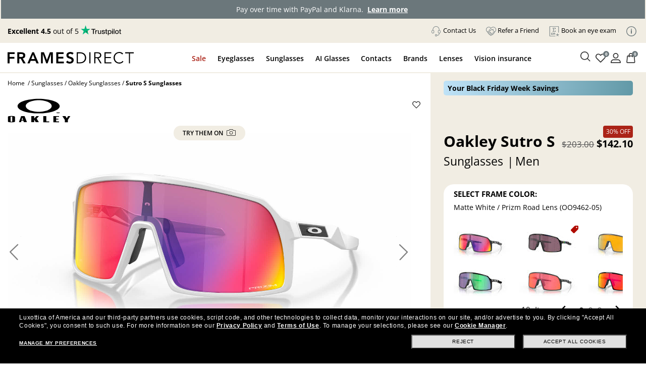

--- FILE ---
content_type: text/html; charset=utf-8
request_url: https://www.framesdirect.com/oakley-sutro-s-sunglasses?color=4
body_size: 35978
content:

<!DOCTYPE html>
<html xmlns="https://www.w3.org/1999/xhtml" xmlns:og="https://ogp.me/ns#" xmlns:fb="https://www.facebook.com/2008/fbml" lang="en-US" xml:lang="en-US">
<head id="ctl00_Head1">
  <script src="https://rapid-cdn.yottaa.com/rapid/lib/E8L0c5_isHOM-g.js" type="text/javascript"></script>
  <script type="text/javascript">Yo.serviceWorker.manage();</script>
  <!-- Begin Monetate ExpressTag Sync v8.1. Place at start of document head. DO NOT ALTER. -->
  <script type="text/javascript">var monetateT = new Date().getTime();</script>
  <script type="text/javascript" src="//se.monetate.net/js/2/a-2214aed4/p/framesdirect.com/entry.js"></script>
  <script type="text/javascript">window.monetateQ = window.monetateQ || [];</script>
  <!-- End Monetate tag. -->
  <script type="text/javascript">var dataLayer = dataLayer || [], fdFncs = fdFncs || {}, tealium_data2track = []; fdFncs.vars = fdFncs.vars || {}; fdFncs.insuranceType = fdFncs.insuranceType || { "insuranceBenefit": [], "insuranceCode": '', "benefitDescription": [] }; dataLayer.push({'transactionAffiliation': 'framesdirect.com'});</script>
  <script src="/theme/js/v-638151948951818457/AppMeasurement.js" type="text/javascript"></script>
  <script type="text/javascript">(function(a,s,y,n,c,h,i,d,e){s.className+=' '+y;h.start=1*new Date;h.end=i=function(){s.className=s.className.replace(RegExp(' ?'+y),'')};(a[n]=a[n]||[]).hide=h;setTimeout(function(){i();h.end=null},c);h.timeout=c;})(window,document.documentElement,'async-hide','dataLayer',4000,{'GTM-KLWK25':true});</script>
  <script type="text/javascript">(function(w,d,s,l,i){w[l]=w[l]||[];w[l].push({'gtm.start':new Date().getTime(),event:'gtm.js'});var f=d.getElementsByTagName(s)[0], j=d.createElement(s),dl=l!='dataLayer'?'&l='+l:'';j.async=true;j.src='https://www.googletagmanager.com/gtm.js?id='+i+dl;f.parentNode.insertBefore(j,f); })(window,document,'script','dataLayer','GTM-KLWK25');</script>
  <link rel="preconnect" href="https://www.google-analytics.com" /><link rel="preconnect" href="https://track.securedvisit.com" /><link rel="preconnect" href="https://images.framesdirect.com" /><link rel="preconnect" href="https://s.go-mpulse.net" /><link rel="preconnect" href="https://c.go-mpulse.net" crossorigin="" />
  <link href="/theme/fd-steel/style/v-638979868900666990/open-sans-v26-latin-300.woff2" as="font" type="font/woff2" crossorigin="anonymous">
  <link href="/theme/fd-steel/style/v-638979868900666990/open-sans-v26-latin-regular.woff2" as="font" type="font/woff2" crossorigin="anonymous">
  <link href="/theme/fd-steel/style/v-638979868900666990/open-sans-v26-latin-600.woff2" as="font" type="font/woff2" crossorigin="anonymous">
  <link href="/theme/fd-steel/style/v-638979868900666990/open-sans-v26-latin-700.woff2" as="font" type="font/woff2" crossorigin="anonymous">
  <link href="/theme/fd-steel/style/v-638979868900666990/open-sans-v26-latin-800.woff2" as="font" type="font/woff2" crossorigin="anonymous">
  <link href="/theme/fd-steel/style/v-638979868900666990/icomoon.woff2" as="font" type="font/woff2" crossorigin="anonymous">
  <link rel="stylesheet" media="print" onload="this.media='all'" as="style" href="/theme/fd-steel/style/v-638979868900666990/header.css" type="text/css">
  <link rel="stylesheet" media="print" onload="this.media='all'" as="style" href="/theme/fd-steel/style/v-638979653467775065/global.css" type="text/css">
  
  <link rel="stylesheet" href="/theme/fd-steel/style/v-638979653467462643/firstglobal.css" type="text/css">
  
  <link rel="stylesheet" href="/theme/fd-steel/style/v-638943374343782823/firstproduct.css" type="text/css">
  
  <script type="text/javascript" src="/theme/js/direct-billing/v-638840571130161819/direct-billing-event.js"></script>
  <script type="text/javascript" src="/theme/js/direct-billing/v-638863880219893047/direct-billing-action-module.js"></script>
  <script type="text/javascript" src="/theme/js/direct-billing/v-638840571130474038/direct-billing-event-module.js"></script>
  <script type="text/javascript" src="/theme/js/direct-billing/v-638979653472306492/direct-billing.js"></script>
  
  <link rel="preload" as="style" onload="this.onload=null;this.rel='stylesheet'" href="/theme/fd-steel/style/v-638840571122821366/direct-billing.css" type="text/css" />
  <link rel="canonical" href="https://www.framesdirect.com/oakley-sutro-s-sunglasses" />
  <link rel="preload" as="style" onload="this.onload=null;this.rel='stylesheet'" href="/theme/fd-steel/style/v-638979653467306374/product.css" type="text/css" />
  <style>
    #vmmv-container {
      position: fixed;
      z-index: 9999;
      height: 100%;
      margin: 0;
      top: 50%;
      left: 50%;
      transform: translate(-50%, -50%);
      background-color: rgba(0, 0, 0, .6);
    }
    .vmmv-container-size {
      width: 100% !important;
      margin: 0px auto;
    }
    .styles__ToggleBtn-sc-4cefqt-0, .hcevEo, .vmmv-wishlist-button, .styles__AddToBagButton-sc-1wqjh4b-8, .bJnLak {
      display: none !important;
    }

  </style>
  <style data-styled="active" data-styled-version="5.3.5"></style>

  <script>
    var m_bDirectBillingEnabled = false;
    var m_bHideInsuranceToggle = true;
    var sInsuranceApplied = '';
    fdFncs.pageType = "Product";
    fdFncs.Vm_PageContext = "PDP";
    //remove when Universal Analytics should go away vv
    fdFncs.currentProduct = {
      "id": "10038304-4-10820976",
      "name": "Sutro S",
      "brand": "Oakley",
      "category": "Sunglasses",
      "variant": "Matte Black / Prizm Road Lens (OO9462-04)",
      "price": 142.10,
      "position": 1,
      "vmmv_browser_supported": false,
      "vmmv_upc_supported": false,
      "EPPprice": ""
    };
    //remove when Universal Analytics should go away ^^

    fdFncs.currentProductGA4 = {
      "item_id": "10038304-4-10820976",
      "item_name": "Sutro S",
      "item_brand": "Oakley",
      "item_category": "Sunglasses",
      "item_variant": "Matte Black / Prizm Road Lens (OO9462-04)",
      "price": 142.10,
      "index": 1
    };
    dataLayer.push({
      "ecommerce": {
        "detail": {//remove when Universal Analytics should go away
          "products": [fdFncs.currentProduct]
        },
        "view_item": {
          "products": [fdFncs.currentProductGA4]
        }
      }
    });
  </script>

  <script src="/theme/js/v-637559721063579271/jquery-and-more.js" type="text/javascript"></script>
  <title>
	Oakley Sutro S Sunglasses | FramesDirect.com
</title>
<!--IIS3D - Release 207.0-->
<meta id="ctl00_viewport" name="viewport" content="width=device-width,initial-scale=1.0" /><meta charset="utf-8" /><meta name="format-detection" content="telephone=no" /><meta name="description" content="Free Shipping & Easy Returns, plus Price Match! Explore Oakley Sutro S Sunglasses now - available in Matte Black - on FramesDirect.com." /><meta id="ctl00_fbPageId" property="fb:page_id" content="7906862223" /><meta id="ctl00_fbSiteName" property="og:site_name" content="Frames&#32;Direct" /><meta id="ctl00_fbTitle" property="og:title" content="Oakley&#32;Sutro&#32;S&#32;Sunglasses&#32;|&#32;FramesDirect.com" /><meta id="ctl00_fbType" property="og:type" content="product" /><meta id="ctl00_fbImage" property="og:image" content="https://www.framesdirect.com/product_elarge_images/oakley-sutro-s-matte-white-946205-prizm-road-sunglasses.jpg" /><meta id="ctl00_fbDescription" property="og:description" content="Free&#32;Shipping&#32;&amp;&#32;Easy&#32;Returns,&#32;plus&#32;Price&#32;Match!&#32;Explore&#32;Oakley&#32;Sutro&#32;S&#32;Sunglasses&#32;now&#32;-&#32;available&#32;in&#32;Matte&#32;Black&#32;-&#32;on&#32;FramesDirect.com." /><meta id="ctl00_fbAdmin" property="fb:admins" content="7906862223" /><meta id="ctl00_pagePath" property="og:url" /><meta id="ctl00_siteLocation" property="og:locale" content="en_US" />
  <meta name="robots" content="index, follow" />
  <meta name="twitter:card" content="product" />
  <meta name="twitter:site" content="@FramesDirect" />
  <meta name="twitter:creator" content="@FramesDirect" />
  <meta name="twitter:title" content="Oakley Sutro S Sunglasses | FramesDirect.com" />
  <meta name="twitter:description" content="Oakley Sutro S Sunglasses provide exceptional comfort and style at a very reasonable price. Order Oakley Sutro S Sunglasses online and save!" />
  <meta name="twitter:image:src" content="https://www.framesdirect.com/product_elarge_images/oakley-sutro-s-matte-white-946205-prizm-road-sunglasses.jpg" />
  <meta name="twitter:label1" content="Price" />
  <meta name="twitter:data1" content="$142.10" />
  <meta name="twitter:label2" content="Gender" />
  <meta name="twitter:data2" content="Men" />
  <meta name="twitter:domain" content="www.framesdirect.com" />
  <meta itemprop="og:video" content=""/>
  <meta name="video_width" content="640" />
  <meta name="video_height" content="360" />
  <meta itemprop="name" content="Oakley Sutro S Sunglasses" />
  <link rel="video_src" href="" />
  <link rel="image_src" href="https://www.framesdirect.com/product_elarge_images/oakley-sutro-s-matte-white-946205-prizm-road-sunglasses.jpg" />
<link rel="shortcut&#32;icon" href="/favicon.ico" />
                              <script>!function(a){var e="https://s.go-mpulse.net/boomerang/",t="addEventListener";if("False"=="True")a.BOOMR_config=a.BOOMR_config||{},a.BOOMR_config.PageParams=a.BOOMR_config.PageParams||{},a.BOOMR_config.PageParams.pci=!0,e="https://s2.go-mpulse.net/boomerang/";if(window.BOOMR_API_key="CYGR6-WNL6Y-NAPEK-KWF9E-4X9RB",function(){function n(e){a.BOOMR_onload=e&&e.timeStamp||(new Date).getTime()}if(!a.BOOMR||!a.BOOMR.version&&!a.BOOMR.snippetExecuted){a.BOOMR=a.BOOMR||{},a.BOOMR.snippetExecuted=!0;var i,_,o,r=document.createElement("iframe");if(a[t])a[t]("load",n,!1);else if(a.attachEvent)a.attachEvent("onload",n);r.src="javascript:void(0)",r.title="",r.role="presentation",(r.frameElement||r).style.cssText="width:0;height:0;border:0;display:none;",o=document.getElementsByTagName("script")[0],o.parentNode.insertBefore(r,o);try{_=r.contentWindow.document}catch(O){i=document.domain,r.src="javascript:var d=document.open();d.domain='"+i+"';void(0);",_=r.contentWindow.document}_.open()._l=function(){var a=this.createElement("script");if(i)this.domain=i;a.id="boomr-if-as",a.src=e+"CYGR6-WNL6Y-NAPEK-KWF9E-4X9RB",BOOMR_lstart=(new Date).getTime(),this.body.appendChild(a)},_.write("<bo"+'dy onload="document._l();">'),_.close()}}(),"".length>0)if(a&&"performance"in a&&a.performance&&"function"==typeof a.performance.setResourceTimingBufferSize)a.performance.setResourceTimingBufferSize();!function(){if(BOOMR=a.BOOMR||{},BOOMR.plugins=BOOMR.plugins||{},!BOOMR.plugins.AK){var e=""=="true"?1:0,t="",n="clouuxax3ibna2ja3fwq-f-dbb3da475-clientnsv4-s.akamaihd.net",i="false"=="true"?2:1,_={"ak.v":"39","ak.cp":"1794431","ak.ai":parseInt("289344",10),"ak.ol":"0","ak.cr":10,"ak.ipv":4,"ak.proto":"h2","ak.rid":"16e4fc65","ak.r":47394,"ak.a2":e,"ak.m":"b","ak.n":"essl","ak.bpcip":"18.221.74.0","ak.cport":59382,"ak.gh":"23.33.84.209","ak.quicv":"","ak.tlsv":"tls1.2","ak.0rtt":"","ak.0rtt.ed":"","ak.csrc":"-","ak.acc":"","ak.t":"1763760493","ak.ak":"hOBiQwZUYzCg5VSAfCLimQ==WRmahrP8b6eRl4W8nd6xDtoYaolJdfYGgd//x5w/msPJg3QmhsdQ2tfWqdqDtrTHVxuUuaDFaMnjUN4WpC1EzJOPXQdULjM2XN/+ay61GmY/mVScN3ajXl0T6pzemFcmRuXFyMTNw2X7fYc8i6H5Ce+ttYaVP+7HV1jt8RNWFNJs2+bo01/SA5m+C/1P9xLo0ePyHw2d8xlSCzpHiHb41os/i77SHBytsj0+LXNcQWDxl6ONfHYbyfdK5D7DLFjnOVZmC2u364DbrUkVgb7oEHqngl/jk55W8P9JgfcERSPGoxEUVhXdQbWZr9R1ENgAzQKZKhO306pKmPvIM9ifXgPwTI0VVqvXIYt/KZt394nZoRrAw12TyB7AzVWxUsiLmj/eXQDpyyqs9e4Hkv/LPbsksS9sS99uQi0RIhniSGA=","ak.pv":"39","ak.dpoabenc":"","ak.tf":i};if(""!==t)_["ak.ruds"]=t;var o={i:!1,av:function(e){var t="http.initiator";if(e&&(!e[t]||"spa_hard"===e[t]))_["ak.feo"]=void 0!==a.aFeoApplied?1:0,BOOMR.addVar(_)},rv:function(){var a=["ak.bpcip","ak.cport","ak.cr","ak.csrc","ak.gh","ak.ipv","ak.m","ak.n","ak.ol","ak.proto","ak.quicv","ak.tlsv","ak.0rtt","ak.0rtt.ed","ak.r","ak.acc","ak.t","ak.tf"];BOOMR.removeVar(a)}};BOOMR.plugins.AK={akVars:_,akDNSPreFetchDomain:n,init:function(){if(!o.i){var a=BOOMR.subscribe;a("before_beacon",o.av,null,null),a("onbeacon",o.rv,null,null),o.i=!0}return this},is_complete:function(){return!0}}}}()}(window);</script></head>
<body id="ctl00_mp_body" class="fd-prod&#32;fd-sun&#32;fd-oakley&#32;fd-sutros">
  
  <script async type="text/javascript" src="https://ui.iris-fde-us-prod.clearly.systems/static/js/loader.js"></script>
  
  <a id="top"></a>
  <form method="post" action="/oakley-sutro-s-sunglasses?color=4" id="aspnetForm">
<div class="aspNetHidden">
<input type="hidden" name="__EVENTTARGET" id="__EVENTTARGET" value="" />
<input type="hidden" name="__EVENTARGUMENT" id="__EVENTARGUMENT" value="" />
<input type="hidden" name="__LASTFOCUS" id="__LASTFOCUS" value="" />
<input type="hidden" name="__VIEWSTATE" id="__VIEWSTATE" value="/[base64]/////[base64]" />
</div>

<script type="text/javascript">
//<![CDATA[
var theForm = document.forms['aspnetForm'];
if (!theForm) {
    theForm = document.aspnetForm;
}
function __doPostBack(eventTarget, eventArgument) {
    if (!theForm.onsubmit || (theForm.onsubmit() != false)) {
        theForm.__EVENTTARGET.value = eventTarget;
        theForm.__EVENTARGUMENT.value = eventArgument;
        theForm.submit();
    }
}
//]]>
</script>



<script src="/include/script/web_script_resource.js" type="text/javascript"></script>
<div class="aspNetHidden">

	<input type="hidden" name="__VIEWSTATEGENERATOR" id="__VIEWSTATEGENERATOR" value="3805503D" />
	<input type="hidden" name="__PREVIOUSPAGE" id="__PREVIOUSPAGE" value="2c6lYFvmvBGI3IAg0j0_QdL1nGvDihkemOR_xego4oCADeJv1W549Wh-9SvsUqK62hgI7omQOALyDmXHNEyM5lr-U101" />
</div>
    
    <script async data-environment="production" src="https://js.klarna.com/web-sdk/v1/klarna.js" data-client-id="klarna_live_client_LzVHWEJmQy9YP2J1bi1ZRExkQU02JEJMQS1DI1UoejcsOGM5MTJkY2MtYjE1Mi00NzM4LWFjMzAtNDI1ZjMwYzY5ZjI0LDEsL3hSd1M0cmZmS0kwUzRaVTNMcUVjUHZlaE9PZHV4TUEyc0Y0OHdmT2JsYz0" type="text/javascript"></script>
    <script type="text/javascript">
//<![CDATA[
Sys.WebForms.PageRequestManager._initialize('ctl00$ScriptManager', 'aspnetForm', ['tctl00$ContentPlaceHolderProductDisplay$upAddMatchingClipOn','','tctl00$ContentPlaceHolderProductDisplay$upAddLense','','tctl00$ContentPlaceHolderProductDisplay$upAddLense2',''], ['ctl00$ContentPlaceHolderProductDisplay$ddlClipOnColor',''], ['ctl00$ContentPlaceHolderProductDisplay$lbtnContinue','','ctl00$ContentPlaceHolderProductDisplay$lbtnAddLenses2',''], 90, 'ctl00');
//]]>
</script>

    
    <div id="skip" aria-label="Skip Links" role="region">
      <a class="skip-to-content-link" href="#content">Skip to Content</a>
      <a class="skip-to-content-link" href="#menu-top-full">Skip to Menu</a>
      <a class="skip-to-content-link" href="#footer">Skip to Footer</a>
    </div>
    <header id="header">
      <div id="header-in">
        
        <div id="count-bnr"></div>
        
        <div id="header-top" class="d-flex align-items-center justify-content-between">
          <div id="tp-holder"></div>
          <ul id="menu-holder">
            <li class="d-none">
              <div id="currency-block">
                

              </div>
            </li>
            
            <li><a href="#" class="contact-us-btn"><img src="https://images.framesdirect.com/image/upload/v1750958274/icons/contact-us-g.svg" width="20" height="20" alt="" class="mr-1" /><span class="underline">Contact Us</span></a></li>
            <li><a href="/promotions/refer-a-friend?situation=utility_navigation"><img src="https://images.framesdirect.com/image/upload/v1750958358/icons/Refer-a.svg" width="20" height="20" alt="" class="mr-1" /><span class="underline">Refer a Friend</span></a></li>
            <li><a class="menu-aav-btn" aria-haspopup="dialog" href="javascript:shadowboxPop(850,'100%','/theme/fd-steel/popup/popup-ecp-locator.html')" title="Find an eyecare professional to get a new prescription" rel="nofollow"><img src="https://images.framesdirect.com/image/upload/v1753209417/icons/Book.svg" width="20" height="20" alt="" class="mr-1" /><span class="underline">Book an eye exam</span></a></li>
            <li id="info-icon"><img src="https://images.framesdirect.com/image/upload/v1760103910/LS-info-icon-gray_s6lccz.svg" 
     width="20" height="20" alt="Info" class="mr-1" /></li>
          </ul>
          <div id="popup-card">
            <span class="close-icon" onclick="fnc_toggle_card(false)">
              <img src="https://images.framesdirect.com/image/upload/v1664555210/icons/2022-close-icon.svg" width="16" height="16" alt="Close"/>
            </span>
            <ul>
              <li><a href="/shop-by-color">Shop by Color</a></li>
              <li><a href="/shop-by-frame-type">Shop by Frame Type</a></li>
              <li><a href="/shop-by-shape">Shop by Shape</a></li>
              <li><a href="/shop-by-sport">Shop by Sport</a></li>
            </ul>
            <a href="/knowledge-center" class="btn-learn-more">LEARN MORE</a>
          </div>
        </div>
        
      </div>
    </header>
    <div id="header-inner">
      
      <div id="header-left" class="d-flex justify-content-between align-items-center">
        <div id="logo" class="d-flex align-items-center">
          <div id="logo-icon" class="d-none">
            <a href="/" aria-label="Frames Direct Company Logo Icon"><img src="https://images.framesdirect.com/image/upload/w_45,f_auto,q_auto/v1529339889/fd-logo-icon-lg.svg"  width="45" height="50" alt="Frames Direct logo" border="0" /></a>
          </div>
          <div id="logo-name">
            <a href="/" aria-label="Frames Direct Company Logo Name"><img src="https://images.framesdirect.com/image/upload/w_300,f_auto,q_auto/v1664555372/logos/2022-FD-logo-mobile.svg" alt="Frames Direct Premium Eyewear" width="250" height="25" /></a>
          </div>
        </div>
        <div class="d-flex align-items-center">
          <div class="mobile-cart cart">
            <a class="cart" href="/ssl/cart_summary.aspx" aria-label="Shopping cart with 0 item(s)"><img src="https://images.framesdirect.com/image/upload/v1750879438/icons/cart.svg" width="25" height="25" alt="Cart Icon" /><span>0</span></a>
          </div>
          <div class="mobile-nav-bar">
            <div class="mobile-nav-button">
              <a class="mobile-nav-icon-holder nav-menu hamburger-icon" href="#" tabindex="2">
                <span></span>
                <span></span>
                <span></span>
              </a>
            </div>
          </div>
        </div>
      </div>
      <div id="header-middle">
        <div id="menu-top-full">
          <nav id="site-nav" role="navigation">
            <div itemscope="itemscope" itemtype="https://www.schema.org/SiteNavigationElement">
              <div id="top-contact-us">
                <div class="top-items top-contact-us">
                  <div class="contact-column col-12 col-md-5">
                    <div class="contact-heading">
                      <div>Have a question?</div>
                      <div>A certified optician will respond<br />within one business day</div>
                      <a href="/customer-service" class="btn-cta">Contact Us</a>
                    </div>
                    <div class="contact-info">
                      <div class="contact-numbers">
                        <div class="col-md-1">
                          <img src="https://images.framesdirect.com/image/upload/v1750958274/icons/contact-us-g.svg" width="20" height="20" alt="">
                        </div>
                        <div class="col-md-11">
                          <div class="contact-toll-free"><span>Toll Free:</span> <a href="tel:1-800-248-9427" rel="nofollow">1-800-248-9427</a></div>
                          <div class="contact-intl"><span>International:</span> <a href="tel:1-800-248-9427" rel="nofollow">+1 513 765 2513</a></div>
                        </div>
                      </div>
                      <div class="contact-hours">
                        <div class="col-md-1">
                          <img src="https://images.framesdirect.com/image/upload/v1757530049/icons/icon-clock.svg" width="20" height="21" alt="">
                        </div>
                        <div class="col-md-11">
                          <div><span>Monday&#150;Thursday:</span> 7:00 am&#150;7:00 pm</div>
                          <div><span>Friday:</span> 7:00 am&#150;6:00 pm</div>
                          <div><span>Saturday:</span> 8:00 am&#150;5:00 pm</div>
                          <div>Times are displayed in Central Time (UTC-6)</div>
                        </div>
                      </div>
                    </div>
                  </div>
                  <div class="contact-links col-12 col-md-7">
                    <div class="contact-heading">
                      <div>Helpful links</div>
                      <div>Customer satisfaction is our top priority. We are committed to ensuring that each and every transaction results in a pleasant, convenient, and successful shopping experience.</div>
                    </div>
                    <div>
                      <a href="/knowledge-center/need-lenses-only" class="btn-cta outline">Need Lenses Only?</a>
                      <a href="/knowledge-center/frame-lens-guarantee" class="btn-cta outline">Frame & Lens Guarantees</a>
                      <a href="/customer-service/returns-and-exchanges" class="btn-cta outline">Return &amp; Exchange Policy</a>
                      <a href="/customer-service/privacy-policy" class="btn-cta outline">Privacy &amp; Security Policy</a>
                      <a href="/customer-service/cancel-an-order" class="btn-cta outline">Cancel an Order</a>
                      <a href="/knowledge-center/vision-insurance-fsa-eligibility" class="btn-cta outline">Vision Insurance</a>
                      <a href="/knowledge-center/frequently-asked-questions" class="btn-cta outline">FAQs</a>
                      <a href="/knowledge-center/measure-your-frame-size" class="btn-cta outline">Glasses Size Guide</a>
                    </div>
                  </div>
                  <i></i>
                </div>
              </div>
              <div id="top-sale">
                <a href="javascript:void(0);" itemprop="name">Sale</a>
                <div class="top-items top-sale">
                  <ul class="menu-header"><li class="menu-back"><a href="#"><span class="icon-arrow-left"></span>Sale</a></li></ul><div class="ddm-tile"><a href='/promotions/black-friday-dp'><div class="ddm-img-container"><img src='https://images.framesdirect.com/image/upload/v1761664902/ddm/FD_BFWEEK2025_DDM_SALE_PROMO.png' width="260" height="300" alt='Always On Sale'/></div><div class="ddm-title">Black Friday Week savings: Up<br/>to 50% off frames + 60% off lenses</div></a></div><div class="ddm-tile"><a href='/email/vision-insurance-dp'><div class="ddm-img-container"><img src='https://images.framesdirect.com/image/upload/v1760967279/ddm/EA2025_OFFERPAGE_INSURANCE.png' width="260" height="300" alt=''/></div><div class="ddm-title">Insurance exclusive: get extra<br/>$50 off on Progressive, Blue Light or Transitions® lenses</div></a></div><div class="ddm-tile"><a href=''><div class="ddm-img-container"><img src='https://images.framesdirect.com/image/upload/v1763454260/ddm/asset3.png' width="260" height="300" alt='60% Off Lenses & Adds on with frame purchase'/></div><div class="ddm-title">60% Off Lenses & Adds on<br/>with frame purchase</div></a></div><div class="ddm-tile"><a href='/promotions/'><div class="ddm-img-container"><img src='https://images.framesdirect.com/image/upload/v1758264184/ddms/FD_DDM_SALE_4.png' width="260" height="300" alt='Discover all orders, including insurance saving'/></div><div class="ddm-title">Discover all offers on our<br/>website</div></a></div><i></i>
                </div>
              </div>
              <div id="top-eg">
                <a href="javascript:void(0);" itemprop="name">Eyeglasses</a>
                <div class="top-items top-eg">
                  <ul class="menu-header"><li class="menu-back"><a href="#"><span class="icon-arrow-left"></span>Eyeglasses</a></li></ul><div class="ddm-tile"><div class="ddm-title">Categories</div><div class="ddm-blocks"><a href='/eyeglasses/mens' class="ddm-block"><img src='https://images.framesdirect.com/image/upload/v1754688347/ddm/ddm-eye-men.png' alt='Men&#39;s Eyeglasses' width="64" height="64"><div>Men's Eyeglasses</div></a><a href='/eyeglasses/womens' class="ddm-block"><img src='https://images.framesdirect.com/image/upload/v1755804395/ddm/ddm-eye-woman.png' alt='Women&#39;s Glasses' width="64" height="64"><div>Women's Eyeglasses</div></a><a href='/eyeglasses/kids' class="ddm-block"><img src='https://images.framesdirect.com/image/upload/v1755804394/ddm/ddm-eye-kids.png' alt='Kid&#39;s Eyeglasses' width="64" height="64"><div>Kid's Eyeglasses</div></a><a href='/eyeglasses/sale' class="ddm-block"><img src='https://images.framesdirect.com/image/upload/v1755804393/ddm/ddm-eye-sale.png' alt='Eyeglasses on Sale' width="64" height="64"><div>Eyeglasses On Sale</div></a></div><a class="btn-cta btn-tiny black" href='/eyeglasses/'>SHOP ALL EYEGLASSES</a></div><div class="ddm-tile ddm-bg-color"><div class="ddm-title">Featured</div><a href='/ray-ban-meta/brand?p=1&collection=1493'> New Arrivals<span class="ddm-pill">Ray-Ban Meta Gen 2</span></a><a href='/eyeglasses/best-sellers'> Bestsellers</a><a href='/eyeglasses/ray-ban'> Ray-Ban</a><a href='/eyeglasses/oakley'> Oakley</a><a href='/shop-by-frame-type/safety-glasses-dp'> Safety Eyeglasses</a><div class="ddm-title">Shop by lenses</div><a href='/eyeglasses/shop-by-lenses/transition-lenses-dp'> Transitions®</a><a href='/eyeglasses/shop-by-lenses/blue-violet-light-glasses-dp'> Blue-Violet Light</a></div><div class="ddm-tile"><div style='display:block;' id='dvEyePromoBanner-1-01011900-01011900-1' class="ddm-img-container"><img src='https://images.framesdirect.com/image/upload/v1760714456/ddm/FD_EA2025_UNLOGGED_DDM_EYE_SUNRX.png' width="342" height="308" alt='Sign up now for early access to Black Friday deals'></div><div style='display:block;' id='dvEyetitlePromoBanner-1-01011900-01011900-1' class="ddm-title"><strong>Sign up now for early access to Black<br/>Friday deals</strong><br>Lenses discount with frame purchase.</div><div style='display:none;' id='dvEyePromoBanner-3-11212025-11272025-2' class="ddm-img-container"><img src='https://images.framesdirect.com/image/upload/v1761664902/ddm/FD_BFWEEK2025_DDM_EYE_RX.png' width="342" height="308" alt=''></div><div style='display:none;' id='dvEyetitlePromoBanner-3-11212025-11272025-2' class="ddm-title"><strong>Black Friday Week!<br/>Enjoy now our exclusive savings</strong><br></div><div style='display:none;' id='dvEyePromoBanner-3-11282025-11282025-3' class="ddm-img-container"><img src='https://images.framesdirect.com/image/upload/v1761664922/ddm/FD_BFAY2025_DDM_EYE_RX.png' width="342" height="308" alt=''></div><div style='display:none;' id='dvEyetitlePromoBanner-3-11282025-11282025-3' class="ddm-title"><strong>Black Friday’s here!</strong><br>Enjoy now our exclusive savings</div><div style='display:none;' id='dvEyePromoBanner-3-11292025-11302025-4' class="ddm-img-container"><img src='https://images.framesdirect.com/image/upload/v1762178206/ddm/FD_CYBERWEEKEND2025_DDM_EYE_RX.png' width="342" height="308" alt=''></div><div style='display:none;' id='dvEyetitlePromoBanner-3-11292025-11302025-4' class="ddm-title"><strong>Cyber Weekend’s here!</strong><br>Enjoy now our exclusive savings</div><div style='display:none;' id='dvEyePromoBanner-3-12012025-12012025-5' class="ddm-img-container"><img src='https://images.framesdirect.com/image/upload/v1762180998/ddm/FD_CYBERMONDAY2025_DDM_EYE_RX.png' width="342" height="308" alt=''></div><div style='display:none;' id='dvEyetitlePromoBanner-3-12012025-12012025-5' class="ddm-title"><strong>It’s Cyber Monday!<br/>Last day to enjoy our exclusive savings</strong><br></div><a id='aEyePromoBanner-1-01011900-01011900-1' style='display:block;' class="btn-cta btn-tiny black" href='javascript:$("#footer-newsletter-submit").click();'>SIGN UP</a><a id='aEyePromoBanner-3-11212025-11272025-2' style='display:none;' class="btn-cta btn-tiny black" href=''>Shop Black friday deals</a><a id='aEyePromoBanner-3-11212025-11272025-3' style='display:none;' class="btn-cta btn-tiny black" href='/promotions/black-friday-dp'>Shop Black friday deals</a><a id='aEyePromoBanner-3-11282025-11282025-4' style='display:none;' class="btn-cta btn-tiny black" href='/promotions/black-friday-dp'>Shop Black friday deals</a><a id='aEyePromoBanner-3-11292025-11302025-5' style='display:none;' class="btn-cta btn-tiny black" href='/promotions/cyber-monday-dp'>Shop CYBER WEEKEND deals</a><a id='aEyePromoBanner-3-12012025-12012025-6' style='display:none;' class="btn-cta btn-tiny black" href='/promotions/cyber-monday-dp'>SHOP THE DEALS</a></div><i></i>
                </div>
              </div>
              <div id="top-sg">
                <a href="javascript:void(0);" itemprop="name">Sunglasses</a>
                <div class="top-items top-sg">
                  <ul class="menu-header"><li class="menu-back"><a href="#"><span class="icon-arrow-left"></span>Sunglasses</a></li></ul><div class="ddm-tile"><div class="ddm-toggle"><a href="#" class="active" data-prod-type="rxsun">PRESCRIPTION SUNGLASSES</a><a href="#" data-prod-type="sun">SUNGLASSES</a></div></div><div class="ddm-rxsun d-none d-flex"><div class="ddm-tile"><div class="ddm-title">Categories</div><div class="ddm-blocks"><a href='/prescription-sunglasses/mens' class="ddm-block"><img src='https://images.framesdirect.com/image/upload/v1754704792/ddm/ddm-sun-men.png' alt='Men&#39;s Prescription Sunglasses' width="64" height="64"/><div>Men's Prescription Sunglasses</div></a><a href='/prescription-sunglasses/womens' class="ddm-block"><img src='https://images.framesdirect.com/image/upload/v1755804399/ddm/ddm-rxsun-woman.png' alt='Women&#39;s Prescription Sunglasses' width="64" height="64"/><div>Women's Prescription Sunglasses</div></a><a href='/prescription-sunglasses/kids' class="ddm-block"><img src='https://images.framesdirect.com/image/upload/v1755804398/ddm/ddm-rxsun-kids.png' alt='Kid&#39;s Prescription Sunglasses' width="64" height="64"/><div>Kid's Prescription Sunglasses</div></a><a href='/prescription-sunglasses/sale' class="ddm-block"><img src='https://images.framesdirect.com/image/upload/v1755804397/ddm/ddm-rxsun-sale.png' alt='Prescription Sunglasses on Sale' width="64" height="64"/><div>Prescription Sunglasses<br/>On Sale</div></a></div><a class="btn-cta btn-tiny black" href='/prescription-sunglasses/'>SHOP ALL PRESCRIPTION SUNGLASSES</a></div><div class="ddm-tile ddm-bg-color"><div class="ddm-title">Featured</div><a href='/ray-ban-meta/brand?p=1&collection=1493'> New Arrivals<span class="ddm-pill">Ray-Ban Meta Gen 2</span></a><a href='/prescription-sunglasses/best-sellers'> Bestsellers</a><a href='/prescription-sunglasses/ray-ban'> Ray-Ban</a><a href='/prescription-sunglasses/oakley'> Oakley</a><div class="ddm-title">Shop by lenses</div><a href='/prescription-sunglasses/shop-by-lenses/polarized-dp'> Polarized</a><a href='/sunglasses/shop-by-lenses/designer-brands-dp'> Branded Lenses <span>Maui jim, Costa, Wiley X, ...</span></a></div><div class="ddm-tile"><div style='display:block;' id='dvRXSunPromoBanner-1-01011900-01011900-1' class="ddm-img-container"><img src='https://images.framesdirect.com/image/upload/v1760714456/ddm/FD_EA2025_UNLOGGED_DDM_EYE_SUNRX.png' alt='' width="342" height="308"/></div><div style='display:block;' id='dvRXSuntitlePromoBanner-1-01011900-01011900-1' class="ddm-title"><strong>Sign up now for early access to Black<br/>Friday deals</strong><br></div><div style='display:none;' id='dvRXSunPromoBanner-3-11212025-11272025-2' class="ddm-img-container"><img src='https://images.framesdirect.com/image/upload/v1761664902/ddm/FD_BFWEEK2025_DDM_EYE_RX.png' alt='' width="342" height="308"/></div><div style='display:none;' id='dvRXSuntitlePromoBanner-3-11212025-11272025-2' class="ddm-title"><strong>Black Friday Week!<br/>Enjoy now our exclusive savings</strong><br></div><div style='display:none;' id='dvRXSunPromoBanner-3-11282025-11282025-3' class="ddm-img-container"><img src='https://images.framesdirect.com/image/upload/v1761664922/ddm/FD_BFAY2025_DDM_EYE_RX.png' alt='' width="342" height="308"/></div><div style='display:none;' id='dvRXSuntitlePromoBanner-3-11282025-11282025-3' class="ddm-title"><strong>Black Friday’s here!</strong><br>Enjoy now our exclusive savings</div><div style='display:none;' id='dvRXSunPromoBanner-3-11292025-11302025-4' class="ddm-img-container"><img src='https://images.framesdirect.com/image/upload/v1762178206/ddm/FD_CYBERWEEKEND2025_DDM_EYE_RX.png' alt='' width="342" height="308"/></div><div style='display:none;' id='dvRXSuntitlePromoBanner-3-11292025-11302025-4' class="ddm-title"><strong>Cyber Weekend’s here!</strong><br>Enjoy now our exclusive savings</div><div style='display:none;' id='dvRXSunPromoBanner-3-12012025-12012025-5' class="ddm-img-container"><img src='https://images.framesdirect.com/image/upload/v1762180998/ddm/FD_CYBERMONDAY2025_DDM_EYE_RX.png' alt='' width="342" height="308"/></div><div style='display:none;' id='dvRXSuntitlePromoBanner-3-12012025-12012025-5' class="ddm-title"><strong>It’s Cyber Monday!<br/>Last day to enjoy our exclusive savings</strong><br></div><a id='aRXSunPromoBanner-1-01011900-01011900-1' style='display:block;' class="btn-cta btn-tiny black" href='javascript:$("#footer-newsletter-submit").click();'>SIGN UP</a><a id='aRXSunPromoBanner-3-12012025-12012025-2' style='display:none;' class="btn-cta btn-tiny black" href='/promotions/cyber-monday-dp'>SHOP THE DEALS</a><a id='aRXSunPromoBanner-3-11292025-11302025-3' style='display:none;' class="btn-cta btn-tiny black" href='/promotions/cyber-monday-dp'>Shop CYBER WEEKEND deals</a><a id='aRXSunPromoBanner-3-11282025-11282025-4' style='display:none;' class="btn-cta btn-tiny black" href='/promotions/black-friday-dp'>Shop Black friday deals</a><a id='aRXSunPromoBanner-3-11212025-11272025-5' style='display:none;' class="btn-cta btn-tiny black" href='/promotions/black-friday-dp'>Shop Black friday deals</a></div></div><div class="ddm-sun d-none"><div class="ddm-tile"><div class="ddm-title">Categories</div><div class="ddm-blocks"><a href='/sunglasses/mens' class="ddm-block"><img src='https://images.framesdirect.com/image/upload/v1754704792/ddm/ddm-sun-men.png' alt='Men&#39;s Sunglasses' width="64" height="64"/><div>Men's Sunglasses</div></a><a href='/sunglasses/womens' class="ddm-block"><img src='https://images.framesdirect.com/image/upload/v1755804399/ddm/ddm-rxsun-woman.png' alt='Women&#39;s Sunglasses' width="64" height="64"/><div>Women's Sunglasses</div></a><a href='/sunglasses/kids' class="ddm-block"><img src='https://images.framesdirect.com/image/upload/v1755804398/ddm/ddm-rxsun-kids.png' alt='Kid&#39;s Sunglasses' width="64" height="64"/><div>Kid's Sunglasses</div></a><a href='/sunglasses/sale' class="ddm-block"><img src='https://images.framesdirect.com/image/upload/v1755804397/ddm/ddm-rxsun-sale.png' alt='Sunglasses On Sale' width="64" height="64"/><div>Sunglasses On Sale</div></a></div><a class="btn-cta btn-tiny black" href='/sunglasses/'>SHOP ALL SUNGLASSES</a></div><div class="ddm-tile ddm-bg-color"><div class="ddm-title">Featured</div><a href='/ray-ban-meta/brand?p=1&collection=1493'> New Arrivals<span class="ddm-pill">Ray-Ban Meta Gen 2</span></a><a href='/sunglasses/best-sellers'> Bestsellers</a><a href='/sunglasses/ray-ban'> Ray-Ban</a><a href='/sunglasses/oakley'> Oakley</a><div class="ddm-title">Shop by lenses</div><a href='/collections/best-polarized-sunglasses-dp'> Polarized</a></div><div class="ddm-tile"><div style='display:none;' id='dvSunPromoBanner-3-11212025-11272025-1' class="ddm-img-container"><img src='https://images.framesdirect.com/image/upload/v1761664902/ddm/FD_BFWEEK2025_DDM_SUN.png' alt='' width="342" height="308"/></div><div style='display:none;' id='dvSuntitlePromoBanner-3-11212025-11272025-1' class="ddm-title"><strong>Black Friday Week!<br/>Enjoy now our exclusive savings</strong><br></div><div style='display:none;' id='dvSunPromoBanner-3-11282025-11282025-2' class="ddm-img-container"><img src='https://images.framesdirect.com/image/upload/v1761664923/ddm/FD_BFAY2025_DDM_SUN.png' alt='' width="342" height="308"/></div><div style='display:none;' id='dvSuntitlePromoBanner-3-11282025-11282025-2' class="ddm-title"><strong>Black Friday’s here!</strong><br>Enjoy now our exclusive savings</div><div style='display:none;' id='dvSunPromoBanner-3-11292025-11302025-3' class="ddm-img-container"><img src='' alt='' width="342" height="308"/></div><div style='display:none;' id='dvSuntitlePromoBanner-3-11292025-11302025-3' class="ddm-title"><strong>Cyber Weekend’s here!<br/>Enjoy now our exclusive savings</strong><br></div><div style='display:none;' id='dvSunPromoBanner-3-12012025-12012025-4' class="ddm-img-container"><img src='https://images.framesdirect.com/image/upload/v1762180999/ddm/FD_CYBERMONDAY2025_DDM_SUN.png' alt='' width="342" height="308"/></div><div style='display:none;' id='dvSuntitlePromoBanner-3-12012025-12012025-4' class="ddm-title"><strong>It’s Cyber Monday!<br/>Last day to enjoy our exclusive savings</strong><br></div><div style='display:block;' id='dvSunPromoBanner-1-01011900-01011900-5' class="ddm-img-container"><img src='https://images.framesdirect.com/image/upload/v1760714456/ddm/FD_EA2025_UNLOGGED_DDM_SUN.png' alt='Promo image' width="342" height="308"/></div><div style='display:block;' id='dvSuntitlePromoBanner-1-01011900-01011900-5' class="ddm-title"><strong>Sign up now for early access to Black<br/>Friday deals</strong><br></div><a id='aSunPromoBanner-1-01011900-01011900-1' style='display:block;' class="btn-cta btn-tiny black" href='javascript:$("#footer-newsletter-submit").click();'>SIGN UP</a><a id='aSunPromoBanner-3-11212025-11272025-2' style='display:none;' class="btn-cta btn-tiny black" href='/promotions/black-friday-dp'>Shop Black friday deals</a><a id='aSunPromoBanner-3-11282025-11282025-3' style='display:none;' class="btn-cta btn-tiny black" href=''>Shop Black friday deals</a><a id='aSunPromoBanner-3-11292025-11302025-4' style='display:none;' class="btn-cta btn-tiny black" href='/promotions/cyber-monday-dp'>Shop CYBER WEEKEND deals</a><a id='aSunPromoBanner-3-12012025-12012025-5' style='display:none;' class="btn-cta btn-tiny black" href='/promotions/cyber-monday-dp'>Shop the deals</a></div></div><i></i>
                </div>
              </div>
              <div id="top-ai">
                <a href="javascript:void(0);" itemprop="name">AI Glasses</a>
                <div class="top-items top-ai">
                  <ul class="menu-header"><li class="menu-back"><a href="#"><span class="icon-arrow-left"></span>AI Glasses</a></li></ul><div class="ddm-tile"><div class="ddm-title">Brands</div><div><b>Oakley</b></div><div class="ddm-blocks" style="justify-content:left; margin-bottom: 17px;"><a href='/oakley-meta/brand' class="ddm-block"><img src='https://images.framesdirect.com/image/upload/v1759349858/aiglasses/oakley-meta.svg' alt='Oakley Meta' width="154" height="60" style="inline-size:fit-content;margin-bottom: 10px;margin-right: 10px;border-radius: 0px !important;"/></a></div><div><b>Ray-Ban</b></div><div class="ddm-blocks" style="justify-content:left; margin-bottom: 17px;"><a href='/ray-ban-meta/brand?p=1&collection=1493' class="ddm-block"><img src='https://images.framesdirect.com/image/upload/v1759349859/aiglasses/gen2-rayban-meta.svg' alt='Ray-Ban Meta Gen 2' width="154" height="60" style="inline-size:fit-content;margin-bottom: 10px;margin-right: 10px;border-radius: 0px !important;"/></a><a href='/ray-ban-meta/brand' class="ddm-block"><img src='https://images.framesdirect.com/image/upload/v1759349858/aiglasses/all-rayban-meta.svg' alt='ALL Ray-Ban & Meta' width="154" height="60" style="inline-size:fit-content;margin-bottom: 10px;margin-right: 10px;border-radius: 0px !important;"/></a><a href='/ray-ban-meta/brand?p=1&collection=1492' class="ddm-block"><img src='https://images.framesdirect.com/image/upload/v1759349859/aiglasses/gen1-rayban-meta.svg' alt='Ray-Ban Meta Gen 1' width="154" height="60" style="inline-size:fit-content;margin-bottom: 10px;margin-right: 10px;border-radius: 0px !important;"/></a></div><a class="btn-cta btn-tiny black" style="margin-top: 40px;" href='/ai-glasses'>SHOP ALL META AI GLASSES</a></div><div class="ddm-tile ddm-bg-color"><div class="ddm-title" style="text-transform: none!important;">Explore Collections & AI Technology</div><a href='/oakley-meta/brand'> New Arrivals<span class="ddm-pill">Oakley AI Glasses</span></a><a href='/ai-glasses/'> Shop all Meta AI Glasses</a><a href='/collections/discover-ray-ban-meta-ai-glasses'> About Ray-Ban AI Glasses</a><a href='/collections/discover-oakley-meta-ai-glasses'> About Oakley AI Glasses</a></div><div class="ddm-tile"><div style='display:block;' id='dvAIGlassesPromoBanner-1-01011900-01011900-1' class="ddm-img-container"><img src='https://images.framesdirect.com/image/upload/v1763631512/ddm/ray_ban_meta_ai.png' alt='' width="342" height="308"/></div><div style='display:block;' id='dvAIGlassestitlePromoBanner-1-01011900-01011900-1' class="ddm-title"><strong>20% Off Ray-Ban Meta (Gen 1)</strong><br>Ray-Ban Meta AI glasses now on sale.</div><div style='display:none;' id='dvAIGlassesPromoBanner-3-11212025-12012025-2' class="ddm-img-container"><img src='https://images.framesdirect.com/image/upload/v1761728531/ddm/FD_BFDAY2025_DDM_AIGLASSES.png' alt='' width="342" height="308"/></div><div style='display:none;' id='dvAIGlassestitlePromoBanner-3-11212025-12012025-2' class="ddm-title"><strong>20% Off Ray-Ban Meta (Gen 1)</strong><br>Ray-Ban Meta AI glasses now on sale.</div><a id='aAIGlassesPromoBanner-1-01011900-01011900-1' style='display: inline-block;' class="btn-cta btn-tiny black" href='/oakley-meta/brand'>Shop Now</a><a id='aAIGlassesPromoBanner-3-11212025-12012025-2' style='display:none;' class="btn-cta btn-tiny black" href='/ray-ban-meta/brand?p=1&collection=1492'>Shop RAY-BAN | META Ai GLASSES</a></div><i></i>
                </div>
              </div>
              <div id="top-cl">
                <a href="javascript:void(0);" itemprop="name">Contacts</a>
                <div class="top-items top-cl">
                  <ul class="menu-header"><li class="menu-back"><a href="#"><span class="icon-arrow-left"></span>Contact Lenses</a></li></ul><div class="ddm-tile"><div class="ddm-title">Featured brands<a href="/contact-lenses/" class="weight-normal d-inline-block ml-2 decoration-underline">view all</a></div><div class="ddm-blocks"><a href='/contact-lenses/acuvue' class="ddm-block"><img src='https://images.framesdirect.com/image/upload/v1755805136/logos/logo-Acuvue.png' alt='Acuvue test' width="154" height="38"/></a><a href='/contact-lenses/dailies' class="ddm-block"><img src='https://images.framesdirect.com/image/upload/v1755804223/logos/logo-dailies.svg' alt='Dailies' width="154" height="38"/></a><a href='/contact-lenses/biofinity' class="ddm-block"><img src='https://images.framesdirect.com/image/upload/v1755804223/logos/logo-biofinity.svg' alt='Biofinity' width="154" height="38"/></a><a href='/contact-lenses/air-optix' class="ddm-block"><img src='https://images.framesdirect.com/image/upload/v1755804222/logos/logo-air-optix.png' alt='Air Optix' width="154" height="38"/></a><a href='/contact-lenses/precision1' class="ddm-block"><img src='https://images.framesdirect.com/image/upload/v1755804222/logos/logo-precision-1.svg' alt='Precision1' width="154" height="38"/></a><a href='/contact-lenses/ultra' class="ddm-block"><img src='https://images.framesdirect.com/image/upload/v1755804222/logos/logo-ultra.png' alt='Ultra' width="154" height="38"/></a></div><div class="ddm-title">Best sellers</div><div class="ddm-blocks"><a href='/acuvue-oasys-1-day-90-pack-contact-lenses' class="ddm-block"><img src='/product_small_images/contact-lenses/acuvue-oasys-1-day-90pk-lac.jpg' alt='ACUVUE OASYS 1-Day with HydraLuxe&trade; Technology' width="154" height="38"/><div class="ddm-label">ACUVUE OASYS 1-Day with HydraLuxe&trade; Technology</div></a><a href='/acuvue-1-day-moist-multi-focal-90-pack-contact-lenses' class="ddm-block"><img src='/product_small_images/contact-lenses/acuvue-1-day-moist-for-multifocal-90pk-lac.jpg' alt='1-Day ACUVUE&reg; Moist Mulitfocal' width="154" height="38"/><div class="ddm-label">1-Day ACUVUE&reg; Moist Mulitfocal</div></a><a href='/precision-1-90-pack-contact-lenses' class="ddm-block"><img src='/product_small_images/contact-lenses/precision1-90pk-lac.jpg' alt='PRECISION1&reg; 90' width="154" height="38"/><div class="ddm-label">PRECISION1&reg; 90</div></a><a href='/dailies-total-1-multi-focal-90-pack-contact-lenses' class="ddm-block"><img src='/product_small_images/contact-lenses/dailies-total1-multifocal-90pk-lac.jpg' alt='DAILIES TOTAL1&reg; 90 Multifocal' width="154" height="38"/><div class="ddm-label">DAILIES TOTAL1&reg; 90 Multifocal</div></a><a href='/acuvue-oasys-24-pack-contact-lenses' class="ddm-block"><img src='/product_small_images/contact-lenses/acuvue-oasys-24pk-lac.jpg' alt='ACUVUE&reg; OASYS with HYDRACLEAR&reg; PLUS Technology' width="154" height="38"/><div class="ddm-label">ACUVUE&reg; OASYS with HYDRACLEAR&reg; PLUS Technology</div></a><a href='/acuvue-oasys-1-day-90-pack-contact-lenses' class="ddm-block"><img src='/product_small_images/contact-lenses/acuvue-oasys-1-day-90pk-lac.jpg' alt='ACUVUE&reg; OASYS 1-Day with HydraLuxe&trade; Technology' width="154" height="38"/><div class="ddm-label">ACUVUE&reg; OASYS 1-Day with HydraLuxe&trade; Technology</div></a></div></div><div class="ddm-tile ddm-bg-color"><div class="ddm-title">Shop By Frequency</div><a href='/contact-lenses/daily-contact-lenses'> Daily</a><a href='/contact-lenses/biweekly-contact-lenses/'> Bi-Weekly</a><a href='/contact-lenses/monthly-contact-lenses'> Monthly</a><div class="ddm-title">Shop by correction type</div><a href='/contact-lenses/single-vision'> Single Vision</a><a href='/contact-lenses/toric'> Toric - for Astigmatism</a><a href='/contact-lenses/multi-focal'> Multifocal - for Presbyopia</a><a href='/contact-lenses/colored'> Colored</a><div class="ddm-white-box mt-5">Curious about contact lenses?<a href="/knowledge-center/contact-lens-faq" class="decoration-underline d-block">Find Out More</a></div></div><div class="ddm-tile"><div style='display:block;' id='dvCLPromoBanner-1-01011900-01011900-1' class="ddm-img-container"><img src='https://images.framesdirect.com/image/upload/v1755804393/ddm/ddm-cl-lg-img.png' alt='Contact Lens Default' width="342" height="308"/></div><div style='display:block;' id='dvCLtitlePromoBanner-1-01011900-01011900-1' class="ddm-title"><strong>Free shipping</strong><br>On Contact Lens. Orders over $175</div><a id='aCLPromoBanner-1-01011900-01011900-1' style='display:block;' class="btn-cta btn-tiny black" href='/contact-lenses/'>SHOP NOW</a></div><i></i>
                </div>
              </div>
              <div id="top-brands">
                <a href="javascript:void(0);" itemprop="name">Brands</a>
                <div class="top-items top-brands">
                  <ul class="menu-header"><li class="menu-back"><a href="#"><span class="icon-arrow-left"></span>Brands</a></li></ul><div class="ddm-tile ddm-bg-color"><div class="ddm-title">Featured brands</div><div class="ddm-blocks"><a href='/ray-ban/brand' class="ddm-block"><img src='https://images.framesdirect.com/image/upload/w_125/v1591982190/logos/ray-ban-no-box.svg' alt='Ray-Ban' width="125" height="65"></a><a href='/oakley/brand' class="ddm-block"><img src='https://images.framesdirect.com/image/upload/w_125/v1531417376/logos/oakley-logo.svg' alt='Oakley' width="125" height="65"></a><a href='/gucci/brand' class="ddm-block"><img src='https://images.framesdirect.com/image/upload/w_125/v1531417377/logos/gucci-logo.svg' alt='Gucci' width="125" height="65"></a><a href='/versace/brand' class="ddm-block"><img src='https://images.framesdirect.com/image/upload/w_125/v1531417371/logos/versace-logo.svg' alt='Versace' width="125" height="65"></a><a href='/maui-jim/brand' class="ddm-block"><img src='https://images.framesdirect.com/image/upload/w_125/v1733785373/logos/maui-jim-blk-logo.svg' alt='Maui Jim' width="125" height="65"></a><a href='/burberry/brand' class="ddm-block"><img src='https://images.framesdirect.com/image/upload/w_125/v1591982116/logos/burberry-logo.svg' alt='Burberry' width="125" height="65"></a><a href='/wiley-x/brand' class="ddm-block"><img src='https://images.framesdirect.com/image/upload/v1753346356/logos/wiley-x-logo-hero-m.png' alt='Wiley X' width="125" height="65"></a></div><div class="ddm-blocks"><div class="ddm-block"><div class="ddm-title">Active</div><div class="ddm-list"><a href='/oakley/brand'> Oakley</a><a href='/wiley-x/brand'> Wiley X</a><a href='/burberry/brand'> Burberry</a><a href='/maui-jim/brand'> Maui Jim</a><a href='/nike/brand'> Nike</a><a href='/costa/brand'> Costa</a><a href='/adidas/brand'> Adidas</a></div></div><div class="ddm-block"><div class="ddm-title">Everyday</div><div class="ddm-list"><a href='/ray-ban/brand'> Ray-Ban</a><a href='/kate-spade/brand'> Kate Spade</a><a href='/coach/brand'> Coach</a><a href='/ray-ban/brand'> Ray-Ban Meta</a><a href='/armani-exchange/brand'> Armani Exchange</a></div></div><div class="ddm-block"><div class="ddm-title">Luxury</div><div class="ddm-list"><a href='/gucci/brand'> Gucci</a><a href='/versace/brand'> Versace</a><a href='/burberry/brand'> Burberry</a><a href='/dolce-gabbana/brand'> Dolce&Gabbana</a><a href='/persol/brand'> Persol</a></div></div><div class="ddm-block"><div class="ddm-title">Money Saver</div><div class="ddm-list"><a href='/xxl/brand'> XXL</a><a href='/arnette/brand'> Arnette</a><a href='/guess/brand'> Guess</a><a href='/shuron/brand'> Shuron</a><a href='/vogue/brand'> Vogue</a></div></div></div><a class="btn-cta btn-tiny" href='/brands'>DISCOVER ALL BRANDS | A - Z</a></div><div class="ddm-tile"><div style='display:block;' id='dvBrandPromoBanner-1-01011900-01011900-1' class="ddm-img-container"><img src='https://images.framesdirect.com/image/upload/v1758032890/ddms/ddms_brands_w39.png' alt='Burberry Glasses' width="342" height="308"/></div><div style='display:block;' id='dvBrandtitlePromoBanner-1-01011900-01011900-1' class="ddm-title"><strong>Burberry’s newest arrivals are here!</strong><br>Discover the new collection</div><a id='aBrandPromoBanner-1-01011900-01011900-1' style='display:block;' class="btn-cta btn-tiny black" href='/burberry/brand'>SHOP BURBERRY</a></div><i></i>
                </div>
              </div>
              <div id="top-lenses">
                <a href="/knowledge-center/high-quality-lenses" itemprop="name">Lenses</a>
              </div>
              <div id="top-insurance">
                <a href="javascript:void(0);" itemprop="name">Vision insurance</a>
                <div class="top-items top-insurance">
                  <ul class="menu-header"><li class="menu-back"><a href="#"><span class="icon-arrow-left"></span>Insurance</a></li></ul><div class="ddm-tile"><div class="ddm-title">Insurance Carriers</div><div class="ddm-blocks"><a href='javascript:void(0);' class="ddm-block"><img src='https://images.framesdirect.com/image/upload/v1755804460/logos/logo-blue-view-vision.png' alt='Blue View Vision' width="154" height="38"/></a><a href='javascript:void(0);' class="ddm-block"><img src='https://images.framesdirect.com/image/upload/v1755804466/logos/logo-eyemed.png' alt='Eye Med' width="154" height="38"/></a><a href='javascript:void(0);' class="ddm-block"><img src='https://images.framesdirect.com/image/upload/v1755804520/logos/logo-aetna.png' alt='Aetna' width="154" height="38"/></a><a href='javascript:void(0);' class="ddm-block"><img src='https://images.framesdirect.com/image/upload/v1755804572/logos/logo-humana.png' alt='Humana' width="154" height="38"/></a><a href='javascript:void(0);' class="ddm-block"><img src='https://images.framesdirect.com/image/upload/v1755804459/logos/logo-uhc.png' alt='United Healthcare' width="154" height="38"/></a><a href='javascript:void(0);' class="ddm-block"><img src='https://images.framesdirect.com/image/upload/v1755804458/logos/logo-cigna.svg' alt='Cigna' width="154" height="38"/></a><a href='javascript:void(0);' class="ddm-block"><img src='https://images.framesdirect.com/image/upload/v1755805115/logos/logo-vsp.png' alt='VSP Vision Care' width="154" height="38"/></a><a href='javascript:void(0);' class="ddm-block"><img src='https://images.framesdirect.com/image/upload/v1755804456/logos/logo-health-plan-of-nevada.png' alt='Health Plan of Nevada' width="154" height="38"/></a><a href='javascript:void(0);' class="ddm-block"><img src='https://images.framesdirect.com/image/upload/v1755804456/logos/logo-ameritas.png' alt='Ameritas' width="154" height="38"/></a><a href='javascript:void(0);' class="ddm-block"><img src='https://images.framesdirect.com/image/upload/v1755804464/logos/logo-blue-cross.png' alt='BlueCross BlueShield' width="154" height="38"/></a><a href='javascript:void(0);' class="ddm-block"><img src='https://images.framesdirect.com/image/upload/v1755804463/logos/logo-superior-vision.png' alt='Superior' width="154" height="38"/></a><a href='javascript:void(0);' class="ddm-block"><img src='https://images.framesdirect.com/image/upload/v1755804461/logos/logo-nva.png' alt='NVA' width="154" height="38"/></a>...and many more!</div><div class="btn-holder"><a class="btn-cta btn-tiny black openIns" href='/direct-billing/insurance-member'>SYNC INSURANCE</a><a class="btn-cta btn-tiny outline background-white" href='/knowledge-center/vision-insurance-fsa-eligibility'>DISCOVER MORE</a></div></div><div class="ddm-tile ddm-bg-color"><div class="ddm-title">Insurance Scenarios</div><div class="d-flex flex-wrap"><div class="row mx-0 mb-3 p-0"><div class="col-2"><div><img src='https://images.framesdirect.com/image/upload/icons/icon-shopping-bag.svg' width="20" height="20"></div></div><div class="col-10"><div class="weight-bold">Mixed carts</div>In your cart, you can purchase an item using your insurance and another item using a website promo.</div></div><div class="row mx-0 mb-3 p-0"><div class="col-2"><div><img src='https://images.framesdirect.com/image/upload/icons/icon-lenses.svg' width="20" height="20"></div></div><div class="col-10"><div class="weight-bold">Your vision benefits only cover lenses</div>No problem! You can use your benefits to pay for lenses, and separately purchase frames using a website promo.</div></div><div class="row mx-0 mb-3 p-0"><div class="col-2"><div><img src='https://images.framesdirect.com/image/upload/icons/icon-percent-burst.svg' width="20" height="20"></div></div><div class="col-10"><div class="weight-bold">FSA/HSA</div>Whether you have a Flexible Spending Account (FSA)* or a Health Savings Account (HSA),* we'll help you make the most of your benefits. FSA/HSA can be combined with other promotions.</div></div></div></div><div class="ddm-tile"><div style='display:block;' id='dvInsurancePromoBanner-1-01011900-01011900-1' class="ddm-img-container"><img src='https://images.framesdirect.com/image/upload/v1758032889/ddms/FD_DDM_INSURANCE.png' alt='Model wearing glasses' width="342" height="308"/></div><div style='display:block;' id='dvInsurancetitlePromoBanner-1-01011900-01011900-1' class="ddm-title"><strong>Insurance exclusive deal</strong><br>Use code NEWVISION to unlock extra $50 off</div><a id='aInsurancePromoBanner-1-01011900-01011900-1' style='display:block;' class="btn-cta btn-tiny black" href='/email/vision-insurance-dp'>SHOP WITH INSURANCE</a></div><i></i>
                </div>
              </div>
            </div>
          </nav>
        </div>
      </div>
      <div id="header-right">
        <div class="search-icon-main">
          <a href="#" class="main-search" aria-label="Main Search">
            <img src="https://images.framesdirect.com/image/upload/v1752166308/icons/009-bold.svg" width="20" height="20" alt="Magnifying Glass Icon">
          </a>
        </div>
        <div class="wishlist-header-main">            
          <a href="/ssl/wish_list.aspx">
            <img class="image-width" src="https://images.framesdirect.com/image/upload/v1746536999/icons/icon-heart.svg" width="20" height="20" alt="" border="0" />
            <span id="spnWishListCount">0</span>
            <input type="hidden" name="ctl00$hdnWishListAddedCount" id="ctl00_hdnWishListAddedCount" value="0" />
          </a>
        </div>
        <div class="login-holder login-holder-main">
          
          <div id="ctl00_lnkNewLogin">
            <a class="login" aria-label="Open an Iframe To Sign In"  href="#">
              <img class="image-width" src="https://images.framesdirect.com/image/upload/v1750914021/icons/Sign-In.svg" width="20" height="20" alt="sign in" />
            </a>  
          </div>
          
        </div>
        <div class="cart-main cart">  
          <a  class="cart" href="/ssl/cart_summary.aspx">
            <img class="image-width" src="https://images.framesdirect.com/image/upload/v1750879438/icons/cart.svg" width="20" height="20" alt="cart" align="absmiddle" />
            <span id="spnCartListCount"> 0</span>
            <input type="hidden" name="ctl00$HiddenField1" id="ctl00_HiddenField1" />
          </a>  
        </div>
      </div>
      <div class="search search-div">
        <div id="search-holder">
          <div id="ctl00_pnlSearch" class="d-flex" onkeypress="javascript:return&#32;WebForm_FireDefaultButton(event,&#32;&#39;ctl00_btnSubmitSearch&#39;)">
	
            <!-- these 2 fake fields are a workaround for chrome autofill getting the wrong fields -->
            <input style="display:none" type="text" name="fakeusernameremembered" title="unused field" autocomplete="off" />
            <input style="display:none" type="password" name="fakepasswordremembered" title="unused field" autocomplete="off" />
            <!--------------------------------------------------------------------------------------->
            <div class="search-box">
              <input name="ctl00$txtSearch" type="text" maxlength="70" id="ctl00_txtSearch" class="autosearch&#32;txtsearch" placeholder="Search" />
              <a title="Close" id="close-search" class="" href="javascript:void(0);">
                <img src="https://images.framesdirect.com/image/upload/v1752204175/icons/Frame_11894.svg" width="15" height="15" alt="Close Icon">
              </a>
            </div>
            <div class="search-submit-holder">
              <a id="ctl00_btnSubmitSearch" aria-label="Search" href="javascript:__doPostBack(&#39;ctl00$btnSubmitSearch&#39;,&#39;&#39;)">
                <img src="https://images.framesdirect.com/image/upload/v1752166308/icons/009-bold.svg" width="20" height="20" alt="Magnifying Glass Icon">
              </a>
            </div>
          
</div>
        </div>
      </div>
      <div id="mobile-menu-holder">
        <div id="mobile-contact-us"></div>
        <section class="mobile-nav">
          <div class="search-new"></div>
          <ul id="mobile-menu-items">
            <li>
              <a class="btn-sliding-box mobile-sale" data-slider="mobile-sale" href="javascript:void(0);">Sale<span class="arrow"></span></a>
              <div id="sliding-box-mobile-sale" class="top-items top-sale mobile-lvl-2"><ul class="menu-header"><li class="menu-back"><a href="#"><span class="icon-arrow-left"></span>Sale</a></li></ul><div class="ddm-tile"><a href='/promotions/black-friday-dp'><div class="ddm-img-container"><img src='https://images.framesdirect.com/image/upload/v1761664902/ddm/FD_BFWEEK2025_DDM_SALE_PROMO.png' width="260" height="300" alt='Always On Sale'/></div><div class="ddm-title">Black Friday Week savings: Up<br/>to 50% off frames + 60% off lenses</div></a></div><div class="ddm-tile"><a href='/email/vision-insurance-dp'><div class="ddm-img-container"><img src='https://images.framesdirect.com/image/upload/v1760967279/ddm/EA2025_OFFERPAGE_INSURANCE.png' width="260" height="300" alt=''/></div><div class="ddm-title">Insurance exclusive: get extra<br/>$50 off on Progressive, Blue Light or Transitions® lenses</div></a></div><div class="ddm-tile"><a href=''><div class="ddm-img-container"><img src='https://images.framesdirect.com/image/upload/v1763454260/ddm/asset3.png' width="260" height="300" alt='60% Off Lenses & Adds on with frame purchase'/></div><div class="ddm-title">60% Off Lenses & Adds on<br/>with frame purchase</div></a></div><div class="ddm-tile"><a href='/promotions/'><div class="ddm-img-container"><img src='https://images.framesdirect.com/image/upload/v1758264184/ddms/FD_DDM_SALE_4.png' width="260" height="300" alt='Discover all orders, including insurance saving'/></div><div class="ddm-title">Discover all offers on our<br/>website</div></a></div><i></i></div>
            </li>
            <li>
              <a class="btn-sliding-box" data-slider="mobile-eg" href="javascript:void(0);">Eyeglasses<span class="arrow"></span></a>
              <div id="sliding-box-mobile-eg" class="top-items top-eg mobile-lvl-2"><ul class="menu-header"><li class="menu-back"><a href="#"><span class="icon-arrow-left"></span>Eyeglasses</a></li></ul><div class="ddm-tile"><div class="ddm-title">Categories</div><div class="ddm-blocks"><a href='/eyeglasses/mens' class="ddm-block"><img src='https://images.framesdirect.com/image/upload/v1754688347/ddm/ddm-eye-men.png' alt='Men&#39;s Eyeglasses' width="64" height="64"><div>Men's Eyeglasses</div></a><a href='/eyeglasses/womens' class="ddm-block"><img src='https://images.framesdirect.com/image/upload/v1755804395/ddm/ddm-eye-woman.png' alt='Women&#39;s Glasses' width="64" height="64"><div>Women's Eyeglasses</div></a><a href='/eyeglasses/kids' class="ddm-block"><img src='https://images.framesdirect.com/image/upload/v1755804394/ddm/ddm-eye-kids.png' alt='Kid&#39;s Eyeglasses' width="64" height="64"><div>Kid's Eyeglasses</div></a><a href='/eyeglasses/sale' class="ddm-block"><img src='https://images.framesdirect.com/image/upload/v1755804393/ddm/ddm-eye-sale.png' alt='Eyeglasses on Sale' width="64" height="64"><div>Eyeglasses On Sale</div></a></div><a class="btn-cta btn-tiny black" href='/eyeglasses/'>SHOP ALL EYEGLASSES</a></div><div class="ddm-tile ddm-bg-color"><div class="ddm-title">Featured</div><a href='/ray-ban-meta/brand?p=1&collection=1493'> New Arrivals<span class="ddm-pill">Ray-Ban Meta Gen 2</span></a><a href='/eyeglasses/best-sellers'> Bestsellers</a><a href='/eyeglasses/ray-ban'> Ray-Ban</a><a href='/eyeglasses/oakley'> Oakley</a><a href='/shop-by-frame-type/safety-glasses-dp'> Safety Eyeglasses</a><div class="ddm-title">Shop by lenses</div><a href='/eyeglasses/shop-by-lenses/transition-lenses-dp'> Transitions®</a><a href='/eyeglasses/shop-by-lenses/blue-violet-light-glasses-dp'> Blue-Violet Light</a></div><div class="ddm-tile"><div style='display:block;' id='dvMEyePromoBanner-1-01011900-01011900-1' class="ddm-img-container"><img src='https://images.framesdirect.com/image/upload/v1760714456/ddm/FD_EA2025_UNLOGGED_DDM_EYE_SUNRX.png' width="342" height="308" alt='Sign up now for early access to Black Friday deals'></div><div style='display:block;' id='dvMEyetitlePromoBanner-1-01011900-01011900-1' class="ddm-title"><strong>Sign up now for early access to Black<br/>Friday deals</strong><br>Lenses discount with frame purchase.</div><div style='display:none;' id='dvMEyePromoBanner-3-11212025-11272025-2' class="ddm-img-container"><img src='https://images.framesdirect.com/image/upload/v1761664902/ddm/FD_BFWEEK2025_DDM_EYE_RX.png' width="342" height="308" alt=''></div><div style='display:none;' id='dvMEyetitlePromoBanner-3-11212025-11272025-2' class="ddm-title"><strong>Black Friday Week!<br/>Enjoy now our exclusive savings</strong><br></div><div style='display:none;' id='dvMEyePromoBanner-3-11282025-11282025-3' class="ddm-img-container"><img src='https://images.framesdirect.com/image/upload/v1761664922/ddm/FD_BFAY2025_DDM_EYE_RX.png' width="342" height="308" alt=''></div><div style='display:none;' id='dvMEyetitlePromoBanner-3-11282025-11282025-3' class="ddm-title"><strong>Black Friday’s here!</strong><br>Enjoy now our exclusive savings</div><div style='display:none;' id='dvMEyePromoBanner-3-11292025-11302025-4' class="ddm-img-container"><img src='https://images.framesdirect.com/image/upload/v1762178206/ddm/FD_CYBERWEEKEND2025_DDM_EYE_RX.png' width="342" height="308" alt=''></div><div style='display:none;' id='dvMEyetitlePromoBanner-3-11292025-11302025-4' class="ddm-title"><strong>Cyber Weekend’s here!</strong><br>Enjoy now our exclusive savings</div><div style='display:none;' id='dvMEyePromoBanner-3-12012025-12012025-5' class="ddm-img-container"><img src='https://images.framesdirect.com/image/upload/v1762180998/ddm/FD_CYBERMONDAY2025_DDM_EYE_RX.png' width="342" height="308" alt=''></div><div style='display:none;' id='dvMEyetitlePromoBanner-3-12012025-12012025-5' class="ddm-title"><strong>It’s Cyber Monday!<br/>Last day to enjoy our exclusive savings</strong><br></div><a id='aMEyePromoBanner-1-01011900-01011900-1' style='display:block;' class="btn-cta btn-tiny black" href='javascript:$("#footer-newsletter-submit").click();'>SIGN UP</a><a id='aMEyePromoBanner-3-11212025-11272025-2' style='display:none;' class="btn-cta btn-tiny black" href=''>Shop Black friday deals</a><a id='aMEyePromoBanner-3-11212025-11272025-3' style='display:none;' class="btn-cta btn-tiny black" href='/promotions/black-friday-dp'>Shop Black friday deals</a><a id='aMEyePromoBanner-3-11282025-11282025-4' style='display:none;' class="btn-cta btn-tiny black" href='/promotions/black-friday-dp'>Shop Black friday deals</a><a id='aMEyePromoBanner-3-11292025-11302025-5' style='display:none;' class="btn-cta btn-tiny black" href='/promotions/cyber-monday-dp'>Shop CYBER WEEKEND deals</a><a id='aMEyePromoBanner-3-12012025-12012025-6' style='display:none;' class="btn-cta btn-tiny black" href='/promotions/cyber-monday-dp'>SHOP THE DEALS</a></div><i></i></div>
            </li>
            <li>
              <a class="btn-sliding-box" data-slider="mobile-sg" href="javascript:void(0);">Sunglasses<span class="arrow"></span></a>
              <div id="sliding-box-mobile-sg" class="top-items top-sg mobile-lvl-2"><ul class="menu-header"><li class="menu-back"><a href="#"><span class="icon-arrow-left"></span>Sunglasses</a></li></ul><div class="ddm-tile"><div class="ddm-toggle"><a href="#" class="active" data-prod-type="rxsun">PRESCRIPTION SUNGLASSES</a><a href="#" data-prod-type="sun">SUNGLASSES</a></div></div><div class="ddm-rxsun d-none d-flex"><div class="ddm-tile"><div class="ddm-title">Categories</div><div class="ddm-blocks"><a href='/prescription-sunglasses/mens' class="ddm-block"><img src='https://images.framesdirect.com/image/upload/v1754704792/ddm/ddm-sun-men.png' alt='Men&#39;s Prescription Sunglasses' width="64" height="64"/><div>Men's Prescription Sunglasses</div></a><a href='/prescription-sunglasses/womens' class="ddm-block"><img src='https://images.framesdirect.com/image/upload/v1755804399/ddm/ddm-rxsun-woman.png' alt='Women&#39;s Prescription Sunglasses' width="64" height="64"/><div>Women's Prescription Sunglasses</div></a><a href='/prescription-sunglasses/kids' class="ddm-block"><img src='https://images.framesdirect.com/image/upload/v1755804398/ddm/ddm-rxsun-kids.png' alt='Kid&#39;s Prescription Sunglasses' width="64" height="64"/><div>Kid's Prescription Sunglasses</div></a><a href='/prescription-sunglasses/sale' class="ddm-block"><img src='https://images.framesdirect.com/image/upload/v1755804397/ddm/ddm-rxsun-sale.png' alt='Prescription Sunglasses on Sale' width="64" height="64"/><div>Prescription Sunglasses<br/>On Sale</div></a></div><a class="btn-cta btn-tiny black" href='/prescription-sunglasses/'>SHOP ALL PRESCRIPTION SUNGLASSES</a></div><div class="ddm-tile ddm-bg-color"><div class="ddm-title">Featured</div><a href='/ray-ban-meta/brand?p=1&collection=1493'> New Arrivals<span class="ddm-pill">Ray-Ban Meta Gen 2</span></a><a href='/prescription-sunglasses/best-sellers'> Bestsellers</a><a href='/prescription-sunglasses/ray-ban'> Ray-Ban</a><a href='/prescription-sunglasses/oakley'> Oakley</a><div class="ddm-title">Shop by lenses</div><a href='/prescription-sunglasses/shop-by-lenses/polarized-dp'> Polarized</a><a href='/sunglasses/shop-by-lenses/designer-brands-dp'> Branded Lenses <span>Maui jim, Costa, Wiley X, ...</span></a></div><div class="ddm-tile"><div style='display:block;' id='dvMRXSunPromoBanner-1-01011900-01011900-1' class="ddm-img-container"><img src='https://images.framesdirect.com/image/upload/v1760714456/ddm/FD_EA2025_UNLOGGED_DDM_EYE_SUNRX.png' alt='' width="342" height="308"/></div><div style='display:block;' id='dvMRXSuntitlePromoBanner-1-01011900-01011900-1' class="ddm-title"><strong>Sign up now for early access to Black<br/>Friday deals</strong><br></div><div style='display:none;' id='dvMRXSunPromoBanner-3-11212025-11272025-2' class="ddm-img-container"><img src='https://images.framesdirect.com/image/upload/v1761664902/ddm/FD_BFWEEK2025_DDM_EYE_RX.png' alt='' width="342" height="308"/></div><div style='display:none;' id='dvMRXSuntitlePromoBanner-3-11212025-11272025-2' class="ddm-title"><strong>Black Friday Week!<br/>Enjoy now our exclusive savings</strong><br></div><div style='display:none;' id='dvMRXSunPromoBanner-3-11282025-11282025-3' class="ddm-img-container"><img src='https://images.framesdirect.com/image/upload/v1761664922/ddm/FD_BFAY2025_DDM_EYE_RX.png' alt='' width="342" height="308"/></div><div style='display:none;' id='dvMRXSuntitlePromoBanner-3-11282025-11282025-3' class="ddm-title"><strong>Black Friday’s here!</strong><br>Enjoy now our exclusive savings</div><div style='display:none;' id='dvMRXSunPromoBanner-3-11292025-11302025-4' class="ddm-img-container"><img src='https://images.framesdirect.com/image/upload/v1762178206/ddm/FD_CYBERWEEKEND2025_DDM_EYE_RX.png' alt='' width="342" height="308"/></div><div style='display:none;' id='dvMRXSuntitlePromoBanner-3-11292025-11302025-4' class="ddm-title"><strong>Cyber Weekend’s here!</strong><br>Enjoy now our exclusive savings</div><div style='display:none;' id='dvMRXSunPromoBanner-3-12012025-12012025-5' class="ddm-img-container"><img src='https://images.framesdirect.com/image/upload/v1762180998/ddm/FD_CYBERMONDAY2025_DDM_EYE_RX.png' alt='' width="342" height="308"/></div><div style='display:none;' id='dvMRXSuntitlePromoBanner-3-12012025-12012025-5' class="ddm-title"><strong>It’s Cyber Monday!<br/>Last day to enjoy our exclusive savings</strong><br></div><a id='aMRXSunPromoBanner-1-01011900-01011900-1' style='display:block;' class="btn-cta btn-tiny black" href='javascript:$("#footer-newsletter-submit").click();'>SIGN UP</a><a id='aMRXSunPromoBanner-3-12012025-12012025-2' style='display:none;' class="btn-cta btn-tiny black" href='/promotions/cyber-monday-dp'>SHOP THE DEALS</a><a id='aMRXSunPromoBanner-3-11292025-11302025-3' style='display:none;' class="btn-cta btn-tiny black" href='/promotions/cyber-monday-dp'>Shop CYBER WEEKEND deals</a><a id='aMRXSunPromoBanner-3-11282025-11282025-4' style='display:none;' class="btn-cta btn-tiny black" href='/promotions/black-friday-dp'>Shop Black friday deals</a><a id='aMRXSunPromoBanner-3-11212025-11272025-5' style='display:none;' class="btn-cta btn-tiny black" href='/promotions/black-friday-dp'>Shop Black friday deals</a></div></div><div class="ddm-sun d-none"><div class="ddm-tile"><div class="ddm-title">Categories</div><div class="ddm-blocks"><a href='/sunglasses/mens' class="ddm-block"><img src='https://images.framesdirect.com/image/upload/v1754704792/ddm/ddm-sun-men.png' alt='Men&#39;s Sunglasses' width="64" height="64"/><div>Men's Sunglasses</div></a><a href='/sunglasses/womens' class="ddm-block"><img src='https://images.framesdirect.com/image/upload/v1755804399/ddm/ddm-rxsun-woman.png' alt='Women&#39;s Sunglasses' width="64" height="64"/><div>Women's Sunglasses</div></a><a href='/sunglasses/kids' class="ddm-block"><img src='https://images.framesdirect.com/image/upload/v1755804398/ddm/ddm-rxsun-kids.png' alt='Kid&#39;s Sunglasses' width="64" height="64"/><div>Kid's Sunglasses</div></a><a href='/sunglasses/sale' class="ddm-block"><img src='https://images.framesdirect.com/image/upload/v1755804397/ddm/ddm-rxsun-sale.png' alt='Sunglasses On Sale' width="64" height="64"/><div>Sunglasses On Sale</div></a></div><a class="btn-cta btn-tiny black" href='/sunglasses/'>SHOP ALL SUNGLASSES</a></div><div class="ddm-tile ddm-bg-color"><div class="ddm-title">Featured</div><a href='/ray-ban-meta/brand?p=1&collection=1493'> New Arrivals<span class="ddm-pill">Ray-Ban Meta Gen 2</span></a><a href='/sunglasses/best-sellers'> Bestsellers</a><a href='/sunglasses/ray-ban'> Ray-Ban</a><a href='/sunglasses/oakley'> Oakley</a><div class="ddm-title">Shop by lenses</div><a href='/collections/best-polarized-sunglasses-dp'> Polarized</a></div><div class="ddm-tile"><div style='display:none;' id='dvMSunPromoBanner-3-11212025-11272025-1' class="ddm-img-container"><img src='https://images.framesdirect.com/image/upload/v1761664902/ddm/FD_BFWEEK2025_DDM_SUN.png' alt='' width="342" height="308"/></div><div style='display:none;' id='dvMSuntitlePromoBanner-3-11212025-11272025-1' class="ddm-title"><strong>Black Friday Week!<br/>Enjoy now our exclusive savings</strong><br></div><div style='display:none;' id='dvMSunPromoBanner-3-11282025-11282025-2' class="ddm-img-container"><img src='https://images.framesdirect.com/image/upload/v1761664923/ddm/FD_BFAY2025_DDM_SUN.png' alt='' width="342" height="308"/></div><div style='display:none;' id='dvMSuntitlePromoBanner-3-11282025-11282025-2' class="ddm-title"><strong>Black Friday’s here!</strong><br>Enjoy now our exclusive savings</div><div style='display:none;' id='dvMSunPromoBanner-3-11292025-11302025-3' class="ddm-img-container"><img src='' alt='' width="342" height="308"/></div><div style='display:none;' id='dvMSuntitlePromoBanner-3-11292025-11302025-3' class="ddm-title"><strong>Cyber Weekend’s here!<br/>Enjoy now our exclusive savings</strong><br></div><div style='display:none;' id='dvMSunPromoBanner-3-12012025-12012025-4' class="ddm-img-container"><img src='https://images.framesdirect.com/image/upload/v1762180999/ddm/FD_CYBERMONDAY2025_DDM_SUN.png' alt='' width="342" height="308"/></div><div style='display:none;' id='dvMSuntitlePromoBanner-3-12012025-12012025-4' class="ddm-title"><strong>It’s Cyber Monday!<br/>Last day to enjoy our exclusive savings</strong><br></div><div style='display:block;' id='dvMSunPromoBanner-1-01011900-01011900-5' class="ddm-img-container"><img src='https://images.framesdirect.com/image/upload/v1760714456/ddm/FD_EA2025_UNLOGGED_DDM_SUN.png' alt='Promo image' width="342" height="308"/></div><div style='display:block;' id='dvMSuntitlePromoBanner-1-01011900-01011900-5' class="ddm-title"><strong>Sign up now for early access to Black<br/>Friday deals</strong><br></div><a id='aMSunPromoBanner-1-01011900-01011900-1' style='display:block;' class="btn-cta btn-tiny black" href='javascript:$("#footer-newsletter-submit").click();'>SIGN UP</a><a id='aMSunPromoBanner-3-11212025-11272025-2' style='display:none;' class="btn-cta btn-tiny black" href='/promotions/black-friday-dp'>Shop Black friday deals</a><a id='aMSunPromoBanner-3-11282025-11282025-3' style='display:none;' class="btn-cta btn-tiny black" href=''>Shop Black friday deals</a><a id='aMSunPromoBanner-3-11292025-11302025-4' style='display:none;' class="btn-cta btn-tiny black" href='/promotions/cyber-monday-dp'>Shop CYBER WEEKEND deals</a><a id='aMSunPromoBanner-3-12012025-12012025-5' style='display:none;' class="btn-cta btn-tiny black" href='/promotions/cyber-monday-dp'>Shop the deals</a></div></div><i></i></div>
            </li>
            <li>
              <a class="btn-sliding-box" data-slider="mobile-ai" href="javascript:void(0);">AI Glasses<span class="arrow"></span></a>
              <div id="sliding-box-mobile-ai" class="top-items top-ai mobile-lvl-2"><ul class="menu-header"><li class="menu-back"><a href="#"><span class="icon-arrow-left"></span>AI Glasses</a></li></ul><div class="ddm-tile"><div class="ddm-title">Brands</div><div><b>Oakley</b></div><div class="ddm-blocks" style="justify-content:left; margin-bottom: 17px;"><a href='/oakley-meta/brand' class="ddm-block"><img src='https://images.framesdirect.com/image/upload/v1759349858/aiglasses/oakley-meta.svg' alt='Oakley Meta' width="154" height="60" style="inline-size:fit-content;margin-bottom: 10px;margin-right: 10px;border-radius: 0px !important;"/></a></div><div><b>Ray-Ban</b></div><div class="ddm-blocks" style="justify-content:left; margin-bottom: 17px;"><a href='/ray-ban-meta/brand?p=1&collection=1493' class="ddm-block"><img src='https://images.framesdirect.com/image/upload/v1759349859/aiglasses/gen2-rayban-meta.svg' alt='Ray-Ban Meta Gen 2' width="154" height="60" style="inline-size:fit-content;margin-bottom: 10px;margin-right: 10px;border-radius: 0px !important;"/></a><a href='/ray-ban-meta/brand' class="ddm-block"><img src='https://images.framesdirect.com/image/upload/v1759349858/aiglasses/all-rayban-meta.svg' alt='ALL Ray-Ban & Meta' width="154" height="60" style="inline-size:fit-content;margin-bottom: 10px;margin-right: 10px;border-radius: 0px !important;"/></a><a href='/ray-ban-meta/brand?p=1&collection=1492' class="ddm-block"><img src='https://images.framesdirect.com/image/upload/v1759349859/aiglasses/gen1-rayban-meta.svg' alt='Ray-Ban Meta Gen 1' width="154" height="60" style="inline-size:fit-content;margin-bottom: 10px;margin-right: 10px;border-radius: 0px !important;"/></a></div><a class="btn-cta btn-tiny black" style="margin-top: 40px;" href='/ai-glasses'>SHOP ALL META AI GLASSES</a></div><div class="ddm-tile ddm-bg-color"><div class="ddm-title" style="text-transform: none!important;">Explore Collections & AI Technology</div><a href='/oakley-meta/brand'> New Arrivals<span class="ddm-pill">Oakley AI Glasses</span></a><a href='/ai-glasses/'> Shop all Meta AI Glasses</a><a href='/collections/discover-ray-ban-meta-ai-glasses'> About Ray-Ban AI Glasses</a><a href='/collections/discover-oakley-meta-ai-glasses'> About Oakley AI Glasses</a></div><div class="ddm-tile"><div style='display:block;' id='dvMAIGlassesPromoBanner-1-01011900-01011900-1' class="ddm-img-container"><img src='https://images.framesdirect.com/image/upload/v1763631512/ddm/ray_ban_meta_ai.png' alt='' width="342" height="308"/></div><div style='display:block;' id='dvMAIGlassestitlePromoBanner-1-01011900-01011900-1' class="ddm-title"><strong>20% Off Ray-Ban Meta (Gen 1)</strong><br>Ray-Ban Meta AI glasses now on sale.</div><div style='display:none;' id='dvMAIGlassesPromoBanner-3-11212025-12012025-2' class="ddm-img-container"><img src='https://images.framesdirect.com/image/upload/v1761728531/ddm/FD_BFDAY2025_DDM_AIGLASSES.png' alt='' width="342" height="308"/></div><div style='display:none;' id='dvMAIGlassestitlePromoBanner-3-11212025-12012025-2' class="ddm-title"><strong>20% Off Ray-Ban Meta (Gen 1)</strong><br>Ray-Ban Meta AI glasses now on sale.</div><a id='aMAIGlassesPromoBanner-1-01011900-01011900-1' style='display: inline-block;' class="btn-cta btn-tiny black" href='/oakley-meta/brand'>Shop Now</a><a id='aMAIGlassesPromoBanner-3-11212025-12012025-2' style='display:none;' class="btn-cta btn-tiny black" href='/ray-ban-meta/brand?p=1&collection=1492'>Shop RAY-BAN | META Ai GLASSES</a></div><i></i></div>
            </li>
            <li>
              <a class="btn-sliding-box" data-slider="mobile-cl" href="javascript:void(0);">Contact Lenses<span class="arrow"></span></a>
              <div id="sliding-box-mobile-cl" class="top-items top-cl mobile-lvl-2"><ul class="menu-header"><li class="menu-back"><a href="#"><span class="icon-arrow-left"></span>Contact Lenses</a></li></ul><div class="ddm-tile"><div class="ddm-title">Featured brands<a href="/contact-lenses/" class="weight-normal d-inline-block ml-2 decoration-underline">view all</a></div><div class="ddm-blocks"><a href='/contact-lenses/acuvue' class="ddm-block"><img src='https://images.framesdirect.com/image/upload/v1755805136/logos/logo-Acuvue.png' alt='Acuvue test' width="154" height="38"/></a><a href='/contact-lenses/dailies' class="ddm-block"><img src='https://images.framesdirect.com/image/upload/v1755804223/logos/logo-dailies.svg' alt='Dailies' width="154" height="38"/></a><a href='/contact-lenses/biofinity' class="ddm-block"><img src='https://images.framesdirect.com/image/upload/v1755804223/logos/logo-biofinity.svg' alt='Biofinity' width="154" height="38"/></a><a href='/contact-lenses/air-optix' class="ddm-block"><img src='https://images.framesdirect.com/image/upload/v1755804222/logos/logo-air-optix.png' alt='Air Optix' width="154" height="38"/></a><a href='/contact-lenses/precision1' class="ddm-block"><img src='https://images.framesdirect.com/image/upload/v1755804222/logos/logo-precision-1.svg' alt='Precision1' width="154" height="38"/></a><a href='/contact-lenses/ultra' class="ddm-block"><img src='https://images.framesdirect.com/image/upload/v1755804222/logos/logo-ultra.png' alt='Ultra' width="154" height="38"/></a></div><div class="ddm-title">Best sellers</div><div class="ddm-blocks"><a href='/acuvue-oasys-1-day-90-pack-contact-lenses' class="ddm-block"><img src='/product_small_images/contact-lenses/acuvue-oasys-1-day-90pk-lac.jpg' alt='ACUVUE OASYS 1-Day with HydraLuxe&trade; Technology' width="154" height="38"/><div class="ddm-label">ACUVUE OASYS 1-Day with HydraLuxe&trade; Technology</div></a><a href='/acuvue-1-day-moist-multi-focal-90-pack-contact-lenses' class="ddm-block"><img src='/product_small_images/contact-lenses/acuvue-1-day-moist-for-multifocal-90pk-lac.jpg' alt='1-Day ACUVUE&reg; Moist Mulitfocal' width="154" height="38"/><div class="ddm-label">1-Day ACUVUE&reg; Moist Mulitfocal</div></a><a href='/precision-1-90-pack-contact-lenses' class="ddm-block"><img src='/product_small_images/contact-lenses/precision1-90pk-lac.jpg' alt='PRECISION1&reg; 90' width="154" height="38"/><div class="ddm-label">PRECISION1&reg; 90</div></a><a href='/dailies-total-1-multi-focal-90-pack-contact-lenses' class="ddm-block"><img src='/product_small_images/contact-lenses/dailies-total1-multifocal-90pk-lac.jpg' alt='DAILIES TOTAL1&reg; 90 Multifocal' width="154" height="38"/><div class="ddm-label">DAILIES TOTAL1&reg; 90 Multifocal</div></a><a href='/acuvue-oasys-24-pack-contact-lenses' class="ddm-block"><img src='/product_small_images/contact-lenses/acuvue-oasys-24pk-lac.jpg' alt='ACUVUE&reg; OASYS with HYDRACLEAR&reg; PLUS Technology' width="154" height="38"/><div class="ddm-label">ACUVUE&reg; OASYS with HYDRACLEAR&reg; PLUS Technology</div></a><a href='/acuvue-oasys-1-day-90-pack-contact-lenses' class="ddm-block"><img src='/product_small_images/contact-lenses/acuvue-oasys-1-day-90pk-lac.jpg' alt='ACUVUE&reg; OASYS 1-Day with HydraLuxe&trade; Technology' width="154" height="38"/><div class="ddm-label">ACUVUE&reg; OASYS 1-Day with HydraLuxe&trade; Technology</div></a></div></div><div class="ddm-tile ddm-bg-color"><div class="ddm-title">Shop By Frequency</div><a href='/contact-lenses/daily-contact-lenses'> Daily</a><a href='/contact-lenses/biweekly-contact-lenses/'> Bi-Weekly</a><a href='/contact-lenses/monthly-contact-lenses'> Monthly</a><div class="ddm-title">Shop by correction type</div><a href='/contact-lenses/single-vision'> Single Vision</a><a href='/contact-lenses/toric'> Toric - for Astigmatism</a><a href='/contact-lenses/multi-focal'> Multifocal - for Presbyopia</a><a href='/contact-lenses/colored'> Colored</a><div class="ddm-white-box mt-5">Curious about contact lenses?<a href="/knowledge-center/contact-lens-faq" class="decoration-underline d-block">Find Out More</a></div></div><div class="ddm-tile"><div style='display:block;' id='dvMCLPromoBanner-1-01011900-01011900-1' class="ddm-img-container"><img src='https://images.framesdirect.com/image/upload/v1755804393/ddm/ddm-cl-lg-img.png' alt='Contact Lens Default' width="342" height="308"/></div><div style='display:block;' id='dvMCLtitlePromoBanner-1-01011900-01011900-1' class="ddm-title"><strong>Free shipping</strong><br>On Contact Lens. Orders over $175</div><a id='aMCLPromoBanner-1-01011900-01011900-1' style='display:block;' class="btn-cta btn-tiny black" href='/contact-lenses/'>SHOP NOW</a></div><i></i></div>
            </li>
            <li>
              <a class="btn-sliding-box" data-slider="mobile-brands" href="javascript:void(0);">Brands<span class="arrow"></span></a>
              <div id="sliding-box-mobile-brands" class="top-items top-brands mobile-lvl-2"><ul class="menu-header"><li class="menu-back"><a href="#"><span class="icon-arrow-left"></span>Brands</a></li></ul><div class="ddm-tile ddm-bg-color"><div class="ddm-title">Featured brands</div><div class="ddm-blocks"><a href='/ray-ban/brand' class="ddm-block"><img src='https://images.framesdirect.com/image/upload/w_125/v1591982190/logos/ray-ban-no-box.svg' alt='Ray-Ban' width="125" height="65"></a><a href='/oakley/brand' class="ddm-block"><img src='https://images.framesdirect.com/image/upload/w_125/v1531417376/logos/oakley-logo.svg' alt='Oakley' width="125" height="65"></a><a href='/gucci/brand' class="ddm-block"><img src='https://images.framesdirect.com/image/upload/w_125/v1531417377/logos/gucci-logo.svg' alt='Gucci' width="125" height="65"></a><a href='/versace/brand' class="ddm-block"><img src='https://images.framesdirect.com/image/upload/w_125/v1531417371/logos/versace-logo.svg' alt='Versace' width="125" height="65"></a><a href='/maui-jim/brand' class="ddm-block"><img src='https://images.framesdirect.com/image/upload/w_125/v1733785373/logos/maui-jim-blk-logo.svg' alt='Maui Jim' width="125" height="65"></a><a href='/burberry/brand' class="ddm-block"><img src='https://images.framesdirect.com/image/upload/w_125/v1591982116/logos/burberry-logo.svg' alt='Burberry' width="125" height="65"></a><a href='/wiley-x/brand' class="ddm-block"><img src='https://images.framesdirect.com/image/upload/v1753346356/logos/wiley-x-logo-hero-m.png' alt='Wiley X' width="125" height="65"></a></div><div class="ddm-blocks"><div class="ddm-block"><div class="ddm-title">Active</div><div class="ddm-list"><a href='/oakley/brand'> Oakley</a><a href='/wiley-x/brand'> Wiley X</a><a href='/burberry/brand'> Burberry</a><a href='/maui-jim/brand'> Maui Jim</a><a href='/nike/brand'> Nike</a><a href='/costa/brand'> Costa</a><a href='/adidas/brand'> Adidas</a></div></div><div class="ddm-block"><div class="ddm-title">Everyday</div><div class="ddm-list"><a href='/ray-ban/brand'> Ray-Ban</a><a href='/kate-spade/brand'> Kate Spade</a><a href='/coach/brand'> Coach</a><a href='/ray-ban/brand'> Ray-Ban Meta</a><a href='/armani-exchange/brand'> Armani Exchange</a></div></div><div class="ddm-block"><div class="ddm-title">Luxury</div><div class="ddm-list"><a href='/gucci/brand'> Gucci</a><a href='/versace/brand'> Versace</a><a href='/burberry/brand'> Burberry</a><a href='/dolce-gabbana/brand'> Dolce&Gabbana</a><a href='/persol/brand'> Persol</a></div></div><div class="ddm-block"><div class="ddm-title">Money Saver</div><div class="ddm-list"><a href='/xxl/brand'> XXL</a><a href='/arnette/brand'> Arnette</a><a href='/guess/brand'> Guess</a><a href='/shuron/brand'> Shuron</a><a href='/vogue/brand'> Vogue</a></div></div></div><a class="btn-cta btn-tiny" href='/brands'>DISCOVER ALL BRANDS | A - Z</a></div><div class="ddm-tile"><div style='display:block;' id='dvMBrandPromoBanner-1-01011900-01011900-1' class="ddm-img-container"><img src='https://images.framesdirect.com/image/upload/v1758032890/ddms/ddms_brands_w39.png' alt='Burberry Glasses' width="342" height="308"/></div><div style='display:block;' id='dvMBrandtitlePromoBanner-1-01011900-01011900-1' class="ddm-title"><strong>Burberry’s newest arrivals are here!</strong><br>Discover the new collection</div><a id='aMBrandPromoBanner-1-01011900-01011900-1' style='display:block;' class="btn-cta btn-tiny black" href='/burberry/brand'>SHOP BURBERRY</a></div><i></i></div>
            </li>
            <li>
              <a class="btn-sliding-box" data-slider="mobile-lenses" href="/knowledge-center/high-quality-lenses">Lenses<span class="arrow"></span></a>
              <div id="sliding-box-mobile-lenses" class="mobile-lvl-2"></div>
            </li>
            <li>
              <a class="btn-sliding-box" data-slider="mobile-insurance" href="javascript:void(0);">Vision insurance<span class="arrow"></span></a>
              <div id="sliding-box-mobile-insurance" class="top-items top-insurance mobile-lvl-2"><ul class="menu-header"><li class="menu-back"><a href="#"><span class="icon-arrow-left"></span>Insurance</a></li></ul><div class="ddm-tile"><div class="ddm-title">Insurance Carriers</div><div class="ddm-blocks"><a href='javascript:void(0);' class="ddm-block"><img src='https://images.framesdirect.com/image/upload/v1755804460/logos/logo-blue-view-vision.png' alt='Blue View Vision' width="154" height="38"/></a><a href='javascript:void(0);' class="ddm-block"><img src='https://images.framesdirect.com/image/upload/v1755804466/logos/logo-eyemed.png' alt='Eye Med' width="154" height="38"/></a><a href='javascript:void(0);' class="ddm-block"><img src='https://images.framesdirect.com/image/upload/v1755804520/logos/logo-aetna.png' alt='Aetna' width="154" height="38"/></a><a href='javascript:void(0);' class="ddm-block"><img src='https://images.framesdirect.com/image/upload/v1755804572/logos/logo-humana.png' alt='Humana' width="154" height="38"/></a><a href='javascript:void(0);' class="ddm-block"><img src='https://images.framesdirect.com/image/upload/v1755804459/logos/logo-uhc.png' alt='United Healthcare' width="154" height="38"/></a><a href='javascript:void(0);' class="ddm-block"><img src='https://images.framesdirect.com/image/upload/v1755804458/logos/logo-cigna.svg' alt='Cigna' width="154" height="38"/></a><a href='javascript:void(0);' class="ddm-block"><img src='https://images.framesdirect.com/image/upload/v1755805115/logos/logo-vsp.png' alt='VSP Vision Care' width="154" height="38"/></a><a href='javascript:void(0);' class="ddm-block"><img src='https://images.framesdirect.com/image/upload/v1755804456/logos/logo-health-plan-of-nevada.png' alt='Health Plan of Nevada' width="154" height="38"/></a><a href='javascript:void(0);' class="ddm-block"><img src='https://images.framesdirect.com/image/upload/v1755804456/logos/logo-ameritas.png' alt='Ameritas' width="154" height="38"/></a><a href='javascript:void(0);' class="ddm-block"><img src='https://images.framesdirect.com/image/upload/v1755804464/logos/logo-blue-cross.png' alt='BlueCross BlueShield' width="154" height="38"/></a><a href='javascript:void(0);' class="ddm-block"><img src='https://images.framesdirect.com/image/upload/v1755804463/logos/logo-superior-vision.png' alt='Superior' width="154" height="38"/></a><a href='javascript:void(0);' class="ddm-block"><img src='https://images.framesdirect.com/image/upload/v1755804461/logos/logo-nva.png' alt='NVA' width="154" height="38"/></a>...and many more!</div><div class="btn-holder"><a class="btn-cta btn-tiny black openIns" href='/direct-billing/insurance-member'>SYNC INSURANCE</a><a class="btn-cta btn-tiny outline background-white" href='/knowledge-center/vision-insurance-fsa-eligibility'>DISCOVER MORE</a></div></div><div class="ddm-tile ddm-bg-color"><div class="ddm-title">Insurance Scenarios</div><div class="d-flex flex-wrap"><div class="row mx-0 mb-3 p-0"><div class="col-2"><div><img src='https://images.framesdirect.com/image/upload/icons/icon-shopping-bag.svg' width="20" height="20"></div></div><div class="col-10"><div class="weight-bold">Mixed carts</div>In your cart, you can purchase an item using your insurance and another item using a website promo.</div></div><div class="row mx-0 mb-3 p-0"><div class="col-2"><div><img src='https://images.framesdirect.com/image/upload/icons/icon-lenses.svg' width="20" height="20"></div></div><div class="col-10"><div class="weight-bold">Your vision benefits only cover lenses</div>No problem! You can use your benefits to pay for lenses, and separately purchase frames using a website promo.</div></div><div class="row mx-0 mb-3 p-0"><div class="col-2"><div><img src='https://images.framesdirect.com/image/upload/icons/icon-percent-burst.svg' width="20" height="20"></div></div><div class="col-10"><div class="weight-bold">FSA/HSA</div>Whether you have a Flexible Spending Account (FSA)* or a Health Savings Account (HSA),* we'll help you make the most of your benefits. FSA/HSA can be combined with other promotions.</div></div></div></div><div class="ddm-tile"><div style='display:block;' id='dvMInsurancePromoBanner-1-01011900-01011900-1' class="ddm-img-container"><img src='https://images.framesdirect.com/image/upload/v1758032889/ddms/FD_DDM_INSURANCE.png' alt='Model wearing glasses' width="342" height="308"/></div><div style='display:block;' id='dvMInsurancetitlePromoBanner-1-01011900-01011900-1' class="ddm-title"><strong>Insurance exclusive deal</strong><br>Use code NEWVISION to unlock extra $50 off</div><a id='aMInsurancePromoBanner-1-01011900-01011900-1' style='display:block;' class="btn-cta btn-tiny black" href='/email/vision-insurance-dp'>SHOP WITH INSURANCE</a></div><i></i></div>
            </li>
          </ul>
          <div id="mobile-container" class="form-container">
            <div class="row">
              <div class="col-6">
                <div id="mobile-login"></div>
              </div>
              <div class="col-6">
                <div class="menu-aav">            
                  <a class="menu-aav-btn" href="/ssl/wish_list.aspx">
                    <img src="https://images.framesdirect.com/image/upload/v1746536999/icons/icon-heart.svg" width="20" height="20" alt="" class="mr-1" />
                    <span id="spnWishListCount">0</span>
                    <input type="hidden" name="ctl00$m_hdnWishListAddedCount" id="ctl00_m_hdnWishListAddedCount" value="0" />
                    <span class="underline">Wishlist</span>
                  </a>
                </div>
              </div>
            </div>
            <div class="row">
              <div class="col-6">
                <div id="call-us-new">
                  <a href="#" class="btn-sliding-box" data-slider="call-us"><img src="https://images.framesdirect.com/image/upload/v1753210251/contact-icon_igzru0.svg" width="20" height="20" alt="" class="mr-1" /><span class="underline">Contact Us</span></a>
                </div>
              </div>
              <div class="col-6">
                <div id="mobile-refer-a-friend">
                  <a href="/promotions/refer-a-friend"><img src="https://images.framesdirect.com/image/upload/v1753210314/Refer-icon_thtrb6.svg" width="20" height="20" alt="" class="mr-1" /><span class="underline">Refer a Friend</span></a>
                </div>
              </div>
            </div>
            <div class="row">
               <div class="col-6">
                 <div id="mobile-ai-Concierge">
                   <a href="/chat/chat.aspx"><img src="https://images.framesdirect.com/image/upload/v1742942044/icons/icon-chat-bubble.svg" width="20" height="20" alt="" class="mr-1" />
                     <span class="underline">AI Concierge</span>
                   </a>
                 </div>
               </div>
              <div class="col-6">
                 <div class="icon-popup-wrapper">
                   <div id="mobile-info-icon">
                     <img src="https://images.framesdirect.com/image/upload/v1760103910/LS-info-icon-gray_s6lccz.svg" width="20" height="20" alt="Info"/>
                   </div>
                   <div id="mobile-popup-card">
                     <span class="close-icon" onclick="fnc_mobile_toggle_card(false)">
                       <img src="https://images.framesdirect.com/image/upload/v1664555210/icons/2022-close-icon.svg" width="16" height="16" alt="Close">
                     </span>
                     <ul>
                       <li><a href="/shop-by-color">Shop by Color</a></li>
                       <li><a href="/shop-by-frame-type">Shop by Frame Type</a></li>
                       <li><a href="/shop-by-shape">Shop by Shape</a></li>
                       <li><a href="/shop-by-sport">Shop by Sport</a></li>
                     </ul>
                     <a href="/knowledge-center" class="btn-learn-more">LEARN MORE</a>
                   </div>
                 </div>
              </div>
            </div>
          </div>
          <div class="book-an-eye-exam">
            <a class="menu-aav-btn" aria-haspopup="dialog" href="javascript:shadowboxPop(850,'100%','/theme/fd-steel/popup/popup-ecp-locator.html')" title="Find an eyecare professional to get a new prescription" rel="nofollow"><img src="https://images.framesdirect.com/image/upload/v1751303412/icons/Book_an_eye.svg" width="20" height="20" alt="" class="mr-1" />Book an eye exam</a>
          </div>
          <div id="tp-holder-mobile"></div>
        </section>
      </div>
    </div>
    <div id="menu-top">
      <div id="menu-overlay"></div>
      <div class="mobile_body_wrapper">
        <div id="sliding-box-mobile-search-container"></div>
        <div id="bnr-holder">
          
  <div id="tab-holder">
    <div id="breadcrumb-container">
      <a href="/">Home</a><a href="/sunglasses/" >Sunglasses</a><a href="/sunglasses/oakley" >Oakley Sunglasses</a><span id="selected-crumb">Sutro S Sunglasses</span>
    </div>
  </div>

        </div>
        
        <div id="mobile-content-holder">
          <div id="content">
            
            <div id="content-inner">
              <div id="content-main">
                
                
                  <div id="search-facet" data-nosnippet>
                    
                    <div id="ctl00_pnlLeftMenu">
	
                      
                    
</div>
                  </div>
                  
                  

                  
                  
<input type="hidden" name="ctl00$ContentPlaceHolderProductDisplay$hdnPreviousPageUrl" id="ctl00_ContentPlaceHolderProductDisplay_hdnPreviousPageUrl" />
<div>
  <!-- PROD HEADER START ++ -->
  <div id="prod-header" class="row">
    <div id="prod-header-left" class="col-12 col-lg-7 col-xl-8">
      <div id="wishlist-block">
        <div id="wishlistTooltip_10038304"></div>
        <a id="dvWishList_10038304" class="notInWishlist_10038304" onclick="fnc_add_wishlist(10038304, true);return false;">
          <img src="https://images.framesdirect.com/image/upload/v1746536999/icons/icon-heart.svg" />
        </a>
      </div>
      <div id="prod-img-holder"> 
        <div class="brand-logo mt-3 text-left d-flex justify-content-between">
          <div><img src="[data-uri]" data-src="https://images.framesdirect.com/image/upload/w_125/v1531417376/logos/oakley-logo.svg" alt="Oakley" width="125" height="48"></div>
          <div id="mobile-review-holder">
             
          </div>
        </div>
        <div id="largeimage-holder">
          <div class="d-inline-flex justify-content-center position-relative"><a id="aVirtualMirror-btn" class="btn-cta btn-tiny position-absolute" style="display:none;" data-element-id="Prod_VMStart">Try Them On <img src="https://images.framesdirect.com/image/upload/v1715890006/icons/icon-camera.svg" width="18" height="19" alt="Virtual Try-On Icon"></a></div>
          <a id="largeimage" class="MagicZoom"  href="https://www.framesdirect.com/product_elarge_images/Oakley-Sutro-S-Matte-White-946205-Prizm-Road-Sunglasses.jpg">
            <img id="ctl00_ContentPlaceHolderProductDisplay_imgProductLargeImage" height="750" width="1500" src="/product_elarge_images/oakley-sutro-s-matte-white-946205-prizm-road-sunglasses.jpg" style="max-width:1500px" />
          </a>
          
          <div id="altViewsHolder"></div>
          
        </div>      
      </div>
    </div>
    <div id="prod-header-right" class="col-12 col-lg-5 col-xl-4">
    <div id="dvPDPPromoBanner"></div>
      <div id="prod-header-right-inner">
        <div id="prod-details" data-ins-change="yes" data-id="" data-type="frame">
          <div class="seal-holder"><div class="abs-icon-disco-promo"><img src="https://images.framesdirect.com/image/upload/w_15,f_auto,q_auto/v1632255080/icons/outlet-tag.svg" alt="Discount Badge" width="15" height="15"></div></div>
          
          <div id="prod-details-info">
            <div id="productInformation" class="p-0">
              <h1>
                 Oakley Sutro S<br />
                  
                <span class="product_dept weight-normal size-9">Sunglasses</span>
                <span class="divider gender weight-normal size-9">Men</span>
              </h1>
            </div>
            <div id="prod-prices-holder" style=''>
              <div class="pdp-price-holder">
                <span id="ctl00_ContentPlaceHolderProductDisplay_prodOurPrice">
                  <span id="spanOurPrice" class="weight-bold"></span>
                </span>
                <span id="ctl00_ContentPlaceHolderProductDisplay_prodRetailPrice" class="product-retail-price">
                  <span id="spanRetailPrice"></span>
                </span>
              </div>
              <input type="hidden" class="unit-retail-price" value="" />
              <input type="hidden" class="unit-sale-price" value="" />
            </div>
            <div id="direct-billing-price-section" class="direct-billing-loader-section" style='display:none;'>
              <div class="spinner"></div>
            </div>
          </div>
          <div id="review-seal-holder">
             
          </div>
          
        </div>
        <div id="prod-box">
          
          <div class="form-container prod-option mt-0 pt-0 pb-3">
            <div class="form-group marg-bot-0">
              <label id="lbl-frame-color" class="lbl-text weight-bold marg-bot-0 py-2">Select Frame Color: </label>
              <div id="prod-selected-color-name" class="width-100"><span></span></div>
              <div id="prod-colors">
                <select name="selFrameColor" aria-label="Select a frame color" class="color_dd_width" id="selFrameColor" onchange="func_displayColorPrice(1, this); func_check_available_product_color_size(this);"><option value="Select a Color" disabled="disabled" selected="selected">Select a Color</option></select>
              </div>
              <div id="prod-show-all-colors"  class="twoRows i10  alwaysTwo" >
                <a href="/oakley-sutro-s-sunglasses" aria-label="Oakley Sutro S Matte Black / Prizm Road Lens (OO9462-04) Sunglasses - Color Image" title="Oakley Sutro S Matte Black / Prizm Road Lens (OO9462-04) Sunglasses - Color Image" class="ProductImage" data-discounted-price="203.00|142.10" id="SwatchCell1"><img class="prod-thumb" src="[data-uri]" data-src="https://www.framesdirect.com/product_color_images/Oakley-Sutro-S-Matte-Black-946204-Prizm-Road-Sunglasses.jpg" width="120" height="60" name="imgThumbImage1" alt="Oakley Sutro S Matte Black / Prizm Road Lens (OO9462-04) Sunglasses - Color Image" title="Oakley Sutro S Matte Black / Prizm Road Lens (OO9462-04) Sunglasses - Color Image" /></a><a href="/oakley-sutro-s-sunglasses?color=5" aria-label="Oakley Sutro S Polished Black / Prizm Jade Lens (OO9462-06) Sunglasses - Color Image" title="Oakley Sutro S Polished Black / Prizm Jade Lens (OO9462-06) Sunglasses - Color Image" class="ProductImage" data-discounted-price="203.00|142.10" id="SwatchCell2"><img class="prod-thumb" src="[data-uri]" data-src="https://www.framesdirect.com/product_color_images/Oakley-Sutro-S-Polished-Black-946206-Prizm-Jade-Sunglasses.jpg" width="120" height="60" name="imgThumbImage2" alt="Oakley Sutro S Polished Black / Prizm Jade Lens (OO9462-06) Sunglasses - Color Image" title="Oakley Sutro S Polished Black / Prizm Jade Lens (OO9462-06) Sunglasses - Color Image" /></a><a href="/oakley-sutro-s-sunglasses?color=12" aria-label="Oakley Sutro S Dark-Galaxy / Prizm-Road-Black (946213) Sunglasses - Color Image" title="Oakley Sutro S Dark-Galaxy / Prizm-Road-Black (946213) Sunglasses - Color Image" class="ProductImage" data-discounted-price="203.00|142.10" id="SwatchCell3"><div class="discoOrPromoSm" aria-label="Outlet deep discount frame"><img src="https://images.framesdirect.com/image/upload/w_15,f_auto,q_auto/v1632255080/icons/outlet-tag.svg" alt="Discount Badge" width="15" height="15"></div><img class="prod-thumb" src="[data-uri]" data-src="https://www.framesdirect.com/product_color_images/Oakley-Sutro-S-Dark-Galaxy-946213-Prizm-Road-Black-Sunglasses.jpg" width="120" height="60" name="imgThumbImage3" alt="Oakley Sutro S Dark-Galaxy / Prizm-Road-Black (946213) Sunglasses - Color Image" title="Oakley Sutro S Dark-Galaxy / Prizm-Road-Black (946213) Sunglasses - Color Image" /></a><a href="/oakley-sutro-s-sunglasses?color=15" aria-label="Oakley Sutro S Matte Black / Prizm Trail Torch (946203) Sunglasses - Color Image" title="Oakley Sutro S Matte Black / Prizm Trail Torch (946203) Sunglasses - Color Image" class="ProductImage" data-discounted-price="203.00|142.10" id="SwatchCell4"><img class="prod-thumb" src="[data-uri]" data-src="https://www.framesdirect.com/product_color_images/Oakley-Sutro-S-Matte-Black-946203-Trail-Torch-Sunglasses.jpg" width="120" height="60" name="imgThumbImage4" alt="Oakley Sutro S Matte Black / Prizm Trail Torch (946203) Sunglasses - Color Image" title="Oakley Sutro S Matte Black / Prizm Trail Torch (946203) Sunglasses - Color Image" /></a><a href="/oakley-sutro-s-sunglasses?color=16" aria-label="Oakley Sutro S Matte Carbon / Prizm 24K (946208) Sunglasses - Color Image" title="Oakley Sutro S Matte Carbon / Prizm 24K (946208) Sunglasses - Color Image" class="ProductImage" data-discounted-price="203.00|142.10" id="SwatchCell5"><img class="prod-thumb" src="[data-uri]" data-src="https://www.framesdirect.com/product_color_images/Oakley-Sutro-S-Matte-Carbon-946208-24K-Sunglasses.jpg" width="120" height="60" name="imgThumbImage5" alt="Oakley Sutro S Matte Carbon / Prizm 24K (946208) Sunglasses - Color Image" title="Oakley Sutro S Matte Carbon / Prizm 24K (946208) Sunglasses - Color Image" /></a><a href="/oakley-sutro-s-sunglasses?color=17" aria-label="Oakley Sutro S Polished Black / Prizm Ruby (946209) Sunglasses - Color Image" title="Oakley Sutro S Polished Black / Prizm Ruby (946209) Sunglasses - Color Image" class="ProductImage" data-discounted-price="203.00|142.10" id="SwatchCell6"><img class="prod-thumb" src="[data-uri]" data-src="https://www.framesdirect.com/product_color_images/Oakley-Sutro-S-Polished-Black-946209-Ruby-Sunglasses.jpg" width="120" height="60" name="imgThumbImage6" alt="Oakley Sutro S Polished Black / Prizm Ruby (946209) Sunglasses - Color Image" title="Oakley Sutro S Polished Black / Prizm Ruby (946209) Sunglasses - Color Image" /></a><a href="/oakley-sutro-s-sunglasses?color=2" aria-label="Oakley Sutro S Matte Navy / Prizm Sapphire Lens (OO9462-02) Sunglasses - Color Image" title="Oakley Sutro S Matte Navy / Prizm Sapphire Lens (OO9462-02) Sunglasses - Color Image" class="ProductImage" data-discounted-price="203.00|142.10" id="SwatchCell7"><img class="prod-thumb" src="[data-uri]" data-src="https://www.framesdirect.com/product_color_images/Oakley-Sutro-S-Matte-Navy-946202-Prizm-Sapphire-Sunglasses.jpg" width="120" height="60" name="imgThumbImage7" alt="Oakley Sutro S Matte Navy / Prizm Sapphire Lens (OO9462-02) Sunglasses - Color Image" title="Oakley Sutro S Matte Navy / Prizm Sapphire Lens (OO9462-02) Sunglasses - Color Image" /></a><a href="/oakley-sutro-s-sunglasses?color=4" aria-label="Oakley Sutro S Matte White / Prizm Road Lens (OO9462-05) Sunglasses - Color Image" title="Oakley Sutro S Matte White / Prizm Road Lens (OO9462-05) Sunglasses - Color Image" class="ProductImage" data-discounted-price="203.00|142.10" id="SwatchCell8"><img class="prod-thumb" src="[data-uri]" data-src="https://www.framesdirect.com/product_color_images/Oakley-Sutro-S-Matte-White-946205-Prizm-Road-Sunglasses.jpg" width="120" height="60" name="imgThumbImage8" alt="Oakley Sutro S Matte White / Prizm Road Lens (OO9462-05) Sunglasses - Color Image" title="Oakley Sutro S Matte White / Prizm Road Lens (OO9462-05) Sunglasses - Color Image" /></a><a href="/oakley-sutro-s-sunglasses?color=10" aria-label="Oakley Sutro S Fern-Swirl / Prizm-Bronze (946211) Sunglasses - Color Image" title="Oakley Sutro S Fern-Swirl / Prizm-Bronze (946211) Sunglasses - Color Image" class="ProductImage" data-discounted-price="193.00|135.10" id="SwatchCell9"><div class="discoOrPromoSm" aria-label="Outlet deep discount frame"><img src="https://images.framesdirect.com/image/upload/w_15,f_auto,q_auto/v1632255080/icons/outlet-tag.svg" alt="Discount Badge" width="15" height="15"></div><img class="prod-thumb" src="[data-uri]" data-src="https://www.framesdirect.com/product_color_images/Oakley-Sutro-S-Fern-Swirl-946211-Prizm-Bronze-Sunglasses.jpg" width="120" height="60" name="imgThumbImage9" alt="Oakley Sutro S Fern-Swirl / Prizm-Bronze (946211) Sunglasses - Color Image" title="Oakley Sutro S Fern-Swirl / Prizm-Bronze (946211) Sunglasses - Color Image" /></a><a href="/oakley-sutro-s-sunglasses?color=11" aria-label="Oakley Sutro S Matte-Fern / Prizm-Grey (946212) Sunglasses - Color Image" title="Oakley Sutro S Matte-Fern / Prizm-Grey (946212) Sunglasses - Color Image" class="ProductImage" data-discounted-price="193.00|135.10" id="SwatchCell10"><div class="discoOrPromoSm" aria-label="Outlet deep discount frame"><img src="https://images.framesdirect.com/image/upload/w_15,f_auto,q_auto/v1632255080/icons/outlet-tag.svg" alt="Discount Badge" width="15" height="15"></div><img class="prod-thumb" src="[data-uri]" data-src="https://www.framesdirect.com/product_color_images/Oakley-Sutro-S-Matte-Fern-946212-Prizm-Grey-Sunglasses.jpg" width="120" height="60" name="imgThumbImage10" alt="Oakley Sutro S Matte-Fern / Prizm-Grey (946212) Sunglasses - Color Image" title="Oakley Sutro S Matte-Fern / Prizm-Grey (946212) Sunglasses - Color Image" /></a>
              </div>
              
              <div id="color-thumb-button" class="align-right"><span id="total-holder"><span id="numItems"> 10</span> Items</span> <a id="leftPaginate" aria-label="See previous colors" href="#"><i class="arrow2 size-20 left mr-3"></i></a><span id="pager-clone-holder"></span><a id="rightPaginate" aria-label="See more colors" href="#"><i class="arrow2 size-20 right ml-3"></i></a></div>
              
              <div id="hiddenHolder" class="d-none"></div>
              
            </div>
          </div>
          
          <div id="sizetable-wrapper" class="form-container prod-option mt-0 pb-3">
            <div class="form-group mb-0">
              <div class="position-relative">
                <label class="lbl-text d-inline-block weight-bold mb-0 mr-1 pb-2">Select Frame Size:</label>
                <div class="pdp-frame-size d-inline-block position-absolute"><a href="javascript:shadowboxPop(900,440,'/theme/fd-steel/popup/popup-frame-size.html')" title="Find Your Size" class="decoration-underline size-11">Find your size</a></div>
              </div>
            </div>
            <div id="sizeNote" class="my-1"><span id="addSizeNote">*Some colors may have more sizes.</span></div>
            <div id="rx-sizetable" class="form-group">
              <table id="sizetable" class="tablesorter" border="0">
                <thead class="display-none">
                  <tr>
                    <th></th>
                    <th></th>
                    <th></th>
                    <th></th>
                    <th></th>
                    <th></th>
                  </tr>
                </thead>
                <tbody>
                
                    <tr>
                      <td>
                        <label class="options">
                          <input value="10820976" name="ctl00$ContentPlaceHolderProductDisplay$rptrProductSize$ctl00$rbtnProductSize" type="radio" id="ctl00_ContentPlaceHolderProductDisplay_rptrProductSize_ctl00_rbtnProductSize" aria-label="Product&#32;Size" class="m-auto&#32;p-0" onclick="func_assign_value(&#39;ctl00_ContentPlaceHolderProductDisplay_hdnSizeId&#39;,&#32;&#39;ctl00_ContentPlaceHolderProductDisplay_rptrProductSize_ctl00_rbtnProductSize&#39;,&#32;&#39;ctl00_ContentPlaceHolderProductDisplay_hdnSizeIdPrv&#39;);&#32;func_BuildClipOnColorDD(&#39;128&#39;);" checked="checked" />
                          <span class="radio"></span>
                        </label>
                      </td>
                      <td class="size-label">Large</td>
                      <td>128</td>
                      <td class="dash">&nbsp;</td>
                      <td class="dash">134</td>
                      <td class="b-measure"><span>B 54.5</span></td>
                    </tr>
                  
                </tbody>
              </table>
            </div>
            <div id="sizetable-button" class="text-right"><a href="#">View More</a></div>
           </div>
          <div id="ctl00_ContentPlaceHolderProductDisplay_dvEpp" class="prod-option">
            
              <div class="d-flex justify-content-between pt-0">
                <div class="form-container m-0">
                  <label class="options mr-1">
                    <input id="ctl00_ContentPlaceHolderProductDisplay_chkEPP" type="checkbox" name="ctl00$ContentPlaceHolderProductDisplay$chkEPP" onclick="javascript:func_add_epp_price(this);" />
                    <span class="checkbox"></span>
                  </label>
                  Add <a href="javascript:shadowboxPop(600,450, '/theme/fd-steel/popup/popup-eyewear-protection-plan.html')" class="weight-bold">Eyewear Protection Plan</a>
                  <div class="size-9">Co-pays apply when applicable.</div>
                </div>
                <div class="d-flex">
                  <span id="ctl00_ContentPlaceHolderProductDisplay_lblEppPrice" class="ml-2&#32;weight-bold">$35.00</span>
                </div>
              </div>
            </div>
          
          <div class="prod-price-summary pt-0">
            <div id="ctl00_ContentPlaceHolderProductDisplay_dvSeal" class="prod-price-match&#32;text-right&#32;ml-auto&#32;mt-2">
              <a href="javascript:shadowboxPop(850,440,'/theme/fd-steel/popup/popup-price-match-guarantee.html');"  aria-haspopup="dialog">Price<span>Match</span></a>
            </div>
            <div id="prod-price-items" class="d-flex justify-content-between pt-0">
              <div class="weight-bold">
                Frame Total:
              </div>
              <div id="load-total-price" style=''>
                <div class="total-price-load d-flex">
                  <div class="total-retail frame"></div>
                  <div class="total-sale epp-total"></div>
                </div>
                <input type="hidden" class="total-retail-price" value="" />
                <input type="hidden" class="total-sale-price" value="" />
              </div>
              <div id="direct-billing-price-bottom" class="direct-billing-loader-section" style='display:none;'>
                <div class="spinner"></div>
              </div>
            </div>
            <div id="pdp-bnpl" class="pt-2 pb-3 size-10">
              Pay over time with PayPal and Klarna. <a href="javascript:shadowboxPop(650,500,'buy-now-pay-later')">Learn more</a>
            </div>
            <div id="pdp-btns">
              <div id="ctl00_ContentPlaceHolderProductDisplay_upAddLense">
	
                  
                  <a id="ctl00_ContentPlaceHolderProductDisplay_lbtnContinue" class="btn-cta&#32;black" class="btn-cta&#32;width-100" href="javascript:WebForm_DoPostBackWithOptions(new&#32;WebForm_PostBackOptions(&quot;ctl00$ContentPlaceHolderProductDisplay$lbtnContinue&quot;,&#32;&quot;&quot;,&#32;false,&#32;&quot;&quot;,&#32;&quot;/product/product.aspx?i=&amp;ii=&amp;iii=&amp;color=4&quot;,&#32;false,&#32;true))">Add to Bag</a>
                  
                  
                
</div>
              <div id="prodShippingRestrictions" class="color-gray size-11 my-2">Due to manufacturer's restrictions, Oakley products can only be shipped to U.S., Canadian and Caribbean addresses. APO/FPO shipping is available.</div>
            </div>
          </div>
        </div>
        <div id="prod-skirt-02">
          <div id="usp-holder" class="d-flex align-items-top justify-content-between flex-wrap size-9 text-center py-2">
            <div class="usp px-2"><a href="javascript:shadowboxPop(600,350,'/theme/fd-steel/popup/popup-eyewear-protection-plan.html')" title="Eyewear Protection Plan"><div><img src="https://images.framesdirect.com/image/upload/v1624631847/icons/USP-est-1996.svg" width="50" height="50" alt="Eyewear Protection Plan"></div><div class="text-center weight-medium">Eyewear<br/>Protection Plan</div></a></div>
            <div class="usp px-2"><a href="javascript:shadowboxPop(600,430,'/theme/fd-steel/popup/popup-premium-lenses.html')" title="High Quality Lenses" aria-haspopup="dialog"><div><img src="https://images.framesdirect.com/image/upload/v1624631847/icons/USP-lenses.svg" width="50" height="50" alt="High-Quality Lenses Logo"></div><div class="text-center weight-medium">High-quality<br/>Lenses</div></a></div>
            <div class="usp px-2"><a href="javascript:shadowboxPop(600,460,'/theme/fd-steel/popup/popup-opticians-on-staff.html');" title="Trained Opticians" aria-haspopup="dialog"><div><img src="https://images.framesdirect.com/image/upload/v1624631847/icons/USP-ops.svg" width="50" height="50" alt="Trained Opticians Logo"></div><div class="text-center weight-medium">Trained<br/>Opticians</div></a></div>
            <div class="usp px-2"><a href="javascript:shadowboxPop(600,350,'/theme/fd-steel/popup/popup-free-shipping-and-returns.html')" title="Free Shipping & Easy Returns" aria-haspopup="dialog"><div><img src="https://images.framesdirect.com/image/upload/v1624631847/icons/USP-shipping.svg" width="50" height="50" alt="Free Shipping & Easy Returns Logo"></div><div class="text-center weight-medium">Free Shipping<br />&amp; Easy Returns</div></a></div>
            <div class="usp px-2"><a href="javascript:shadowboxPop(600,350,'/theme/fd-steel/popup/popup-established-1996.html')" title="Established in 1996" aria-haspopup="dialog"><div><img src="https://images.framesdirect.com/image/upload/v1624631847/icons/USP-est-1996.svg" width="50" height="50" alt="Established in 1996 Logo"></div><div class="text-center weight-medium">Established<br/>in 1996</div></a></div>
          </div>
        </div>
      </div>
    </div>    
  </div>
  <div class="pdp-review-holder row">
    <div class="col-12 col-lg-7 col-xl-8">
      <div id="review-holder">
        <div class="nav nav-tabs" id="nav-tab" role="tablist" class="mt-4" aria-label='Product Details and Reviews Navigation'>
          <a class="nav-item nav-link active" id="nav-prod-desc-tab" data-toggle="tab" href="#nav-prod-desc" role="tab" aria-controls="nav-prod-desc" aria-selected="true">Product Details</a>
          <a class="nav-item nav-link" id="nav-prod-review-tab" data-toggle="tab" href="#nav-prod-review" role="tab" aria-controls="nav-prod-review" aria-selected="false">Ratings &amp; Reviews</a>
        </div>
      <div id="reviews"></div>
      <div class="tab-content border border-top-0 p-2" id="nav-tabContent">
          <div class="tab-pane fade show active" id="nav-prod-desc" role="tabpanel" aria-labelledby="nav-prod-desc-tab">
          <div id="prod-description" class="px-4">
            <div class="row">
              <div class="col-12 col-xl-4">
                <div class="row">
                  <div class="col-xl-12 col-lg-6 col-md-12 col-sm-6">
                    <div>Type:<span class="prod-desc-items"> Sunglasses</span></div>
                    <div>Gender:<span class="prod-desc-items"> Men</span></div>
                    <div>Brand:<span class="prod-desc-items"> <span id="prod-brand">Oakley</span> </span></div>
                    <div>Model:<span class="prod-desc-items"> <span id="prod-model">Oakley Sutro S</span> </span></div>
                    
                  </div>
                  <div class="col-xl-12 col-lg-6 col-md-12 col-sm-6">
                    <div id="additionalProductInformation" class="pt-3">
                      <div>Frame Shape:<span id="prod-frame-shape" class="prod-desc-items"> Wrap Around</span></div><div>Frame Material:<span id="prod-material" class="prod-desc-items"> O Matter</span></div><div>Frame Type:<span id="prod-frame-type" class="prod-desc-items"> Full Rim</span></div><div>Hinge Type:<span id="prod-hinge-type" class="prod-desc-items"> Regular Hinge</span></div> 
                    </div>
                    <div class="prod-frame-warranty py-3">Manufacturer Warranty <br>for Frame: <span class="prod-desc-items">2 years</span></div>
				            

<div id="social-media-bar">
  <ul class="social">
    <li data-box-name="facebook_box"><a class="ease-all" aria-label="Facebook Sharing Options" href="#"><i class="icon-facebook"></i></a>
      <div id="facebook_box"></div>
    </li>
    <li data-box-name="twitter_box"><a class="ease-all" aria-label="Share on Twitter" href="#"><i class="icon-twitter"></i></a>
      <div id="twitter_box"></div>
    </li>
    <li data-box-name="pinterest_box"><a class="ease-all" aria-label="Share on Pinterest" id="pinterest-no-circle" href="#"><i class="icon-pinterest ease-all"></i></a>
      <div id="pinterest_box"></div>
    </li>
  </ul>
</div>

                  </div>
                </div>
              </div>
              <div class="col-12 col-xl-8">
                <div id="prod-seo-description" class="ml-xl-3 mt-4 mt-xl-0">
                  <p id="promo-description">Free Shipping & Easy Returns, plus Price Match! Explore Oakley Sutro S Sunglasses now.</p>
                  <p>Reach for the Sutro S sunglasses and enjoy top-notch performance from Oakley. The wrap-around frames offer superior protection against wind and glare, and the lightweight plastic rims are comfortable on your ears. These shades give you an unrestricted view with their cylindrical profile, while O-matter components make them durable yet flexible enough to withstand years of wear. A keyhole at each end of these Oakley sunglasses adds visual appeal while increasing their grip on your head.</p><h2 class="pdp-brand-desc-title">About Oakley Sunglasses</h2>
<p>The Oakley brand is universally recognized and is synonymous with innovative, quality craftsmanship. Oakley is a leading name in sports sunglasses because it offers athletes stylish shades that are made with cutting edge design and technology so that it not only looks good but can also withstand harsh environments and truly extreme conditions. Oakley has perfected sporty wrap sunglasses and shields and has modernized interpretations of other classic designs. The Oakley sunglass collection offers a wide variety of frames in an exciting collection of colors and performance-driven lens shading. FramesDirect.com is your online outlet for Oakley Sunglasses.</p>


<div id="auth-dealer-badge" class="d-flex flex-wrap border size-8"><div class="col-12 col-md-2 col-lg-3 d-flex flex-wrap img-flex background-black"><img src="https://images.framesdirect.com/image/upload/v1652796726/icons/authorized-retailer-oakley.png" width="200" height="107" alt="Oakley Authorized Retailer" class="m-auto"></div><div class="col-12 col-md-10 col-lg-9 px-3 py-2"><h2>100% Authentic Oakley</h2><p>FramesDirect.com is an authorized Oakley retailer, selling only 100% authentic Oakley lenses with its sunglasses and prescription sunglasses frames. Shop confidently for the quality eyewear you demand: each Oakley frame comes with original brand markings certified by Oakley itself.</p></div></div>
                  
                  
                </div>
              </div>
            </div>
            <!-- The "offer" and "prod-upc" tag is used for JSON Schema - do not remove -->
            <div id="offer" class="d-none"><strong>Price:</strong> <span id="priceCurrency">USD</span> <span id="prod-price">142.10</span></div>
            <div class="d-none"><span class="prod-desc-items">Product ID:</span> <span id="prod-upc"></span></div>

            <!-- In case we ever have lens warranties - it is located here (the data is not filled out for most catalogs though -->
            <div class="prod-lens-warranty d-none">Lens Warranty is <span class="prod-desc-items"></span>.</div>

            
          </div>
          <div id="shop-by-style" class="pad-top-20">
            
          </div>
        </div>
        <!-- PROD DESCRIPTION END xx -->
        <div class="tab-pane fade" id="nav-prod-review" role="tabpanel" aria-labelledby="nav-prod-review-tab">
          <!-- PRODUCT SKIRT START ++ -->
            <div id="prod-skirt">
              <!-- PRODUCT SKIRT GROUP 01 START ++ -->
              <div id="prod-skirt-01">

                

                
                <div id="ctl00_ContentPlaceHolderProductDisplay_pnlReviewCountTwo">
	
                  <h2 class="review-title">Product Reviews</h2>
                  <div class="review-links"><span class="review-write"><span id="ctl00_ContentPlaceHolderProductDisplay_ancWriteReview3" class="span-link-important&#32;size-13">Be The First to Write a Review &raquo;</span></span></div>
                
</div>
                
                
              </div>
              <!-- PRODUCT SKIRT GROUP 01 END xx -->
            </div>
            <!-- PRODUCT SKIRT END xx -->
          </div>
        </div>
      </div>
    </div>
  </div>
  <!-- PROD HEADER END xx -->
<!-- Meta start -->
    <div>
     
  </div>
</div>
<div id="bnpl"></div>
<div id="add-lenses-wrap" class="display-none">
  <div id="add-lenses">
    <div id="ctl00_ContentPlaceHolderProductDisplay_upAddLense2">
	
        <div id="add-lenses-content"></div>
        <a onclick="return&#32;func_verify_page(&#39;lbtnAddLenses2&#39;);" id="ctl00_ContentPlaceHolderProductDisplay_lbtnAddLenses2" class="py-2&#32;px-5&#32;color-white&#32;d-inline-block&#32;m-auto&#32;transform-uppercase&#32;btn-cta&#32;background-red" href="javascript:__doPostBack(&#39;ctl00$ContentPlaceHolderProductDisplay$lbtnAddLenses2&#39;,&#39;&#39;)">Yes, Add Lenses Now</a>
      
</div> 
    <a onclick="return&#32;disableAddToCart(this);" id="ctl00_ContentPlaceHolderProductDisplay_lbtnCheckOutCart2" class="d-block&#32;mt-3&#32;decoration-underline" href="javascript:__doPostBack(&#39;ctl00$ContentPlaceHolderProductDisplay$lbtnCheckOutCart2&#39;,&#39;&#39;)">Don't add lenses, just the frame</a>
    <div id="add-lenses-disc"></div>
  </div>
</div>
<input type="hidden" name="ctl00$ContentPlaceHolderProductDisplay$hdnSizeId" id="ctl00_ContentPlaceHolderProductDisplay_hdnSizeId" value="10820976" />
<input type="hidden" name="ctl00$ContentPlaceHolderProductDisplay$hdnSizeIdPrv" id="ctl00_ContentPlaceHolderProductDisplay_hdnSizeIdPrv" />
<input type="hidden" name="ctl00$ContentPlaceHolderProductDisplay$hdnColorId" id="ctl00_ContentPlaceHolderProductDisplay_hdnColorId" />
<input type="hidden" name="ctl00$ContentPlaceHolderProductDisplay$hdnClipOnColorId" id="ctl00_ContentPlaceHolderProductDisplay_hdnClipOnColorId" />
<input type="hidden" name="ctl00$ContentPlaceHolderProductDisplay$hdnClipOnSizeId" id="ctl00_ContentPlaceHolderProductDisplay_hdnClipOnSizeId" />
<input type="hidden" name="ctl00$ContentPlaceHolderProductDisplay$hdnCatalogId" id="ctl00_ContentPlaceHolderProductDisplay_hdnCatalogId" value="90" />
<input type="hidden" name="ctl00$ContentPlaceHolderProductDisplay$hdnProductId" id="ctl00_ContentPlaceHolderProductDisplay_hdnProductId" value="10038304" />
<input type="hidden" name="ctl00$ContentPlaceHolderProductDisplay$hdnProductPopularityTypeId" id="ctl00_ContentPlaceHolderProductDisplay_hdnProductPopularityTypeId" value="0" />
<input type="hidden" name="ctl00$ContentPlaceHolderProductDisplay$hdnShowTestimonial" id="ctl00_ContentPlaceHolderProductDisplay_hdnShowTestimonial" value="false" />
<input type="hidden" name="ctl00$ContentPlaceHolderProductDisplay$hdnEditItemId" id="ctl00_ContentPlaceHolderProductDisplay_hdnEditItemId" />
<input type="hidden" name="ctl00$ContentPlaceHolderProductDisplay$hdnExcludedCatalogForLensPromo" id="ctl00_ContentPlaceHolderProductDisplay_hdnExcludedCatalogForLensPromo" value="true" />
<input type="hidden" name="ctl00$ContentPlaceHolderProductDisplay$hdnNewLensSelector" id="ctl00_ContentPlaceHolderProductDisplay_hdnNewLensSelector" value="true" />

                  
                  <div id="search-mask"></div>
                
              </div>
              
            </div>
            <aside id="exclusiveSavings" aria-label="Exclusive Savings"><a title="Close" class="small-x icon-black icon-x-thin" href="javascript:void(0);"></a><div id="signIn" class="blue-bg"><div class="mobile-minimized"><div class="text-center"><a href="#">Sign in</a> or <a href="#">Create an Account</a> for Exclusive Savings!</div></div><div class="maximized"><div class="text-center mb-3">Sign in or Create an Account<br /> for Exclusive Savings!</div><div class="d-flex justify-content-center"><a class="btn btn-cta" href="#">Sign In</a><a class="btn btn-cta" href="#">Create an Account</a></div></div></div><div id="discountBar"><div class="text-center blue-bg"><a id="exclusiveToggle" href="#">See Exclusive Savings! <i class="arrow2 up"></i></a></div><div class="savingsHolder"></div></div></aside>
          </div>
          
          
          <div id="footer-newsletter-wrap">
            <div id="footer-newsletter" class="col-sm-7">
            </div>
            
            <div id="footer-review" class="col-sm-5">
            </div>
            
          </div>
          
          <footer id="footer">
            <div id="footer-inner">
              <div id="footer-menu-holder">
                <dl>
                  <div><dt class="footer-block"><div class="subtitle">Shop By Department</div></dt><dd><a href="/men/eyewear-dp" title="Men">Men</a><a href="/women/eyewear-dp" title="Women">Women</a><a href="/eyeglasses/" title="Eyeglasses">Eyeglasses</a><a href="/sunglasses/" title="Sunglasses">Sunglasses</a><a href="/prescription-sunglasses/" title="Prescription Sunglasses">Prescription Sunglasses</a><a href="/contact-lenses/" title="Contact Lenses">Contact Lenses</a><a href="/collections" title="Product Collections">Product Collections</a><a href="/shop-by-color" title="Shop by Color">Shop by Color</a><a href="/shop-by-frame-type" title="Shop by Frame Type">Shop by Frame Type</a><a href="/shop-by-shape" title="Shop by Shape">Shop by Shape</a><a href="/shop-by-sport" title="Shop by Sport">Shop by Sport</a><a href="/virtuclear/brand" title="VR Prescription Lenses">VR Prescription Lenses</a><a href="/sale/" title="Sale">Sale</a><a href="/ai-glasses" title="AI Glasses">AI Glasses</a></dd></div><div><dt class="footer-block"><div class="subtitle">Discounts & Promotions</div></dt><dd><a href="/promotions" title="Current Promotions">Current Promotions</a><a href="/promotions/black-friday-dp" title="Black Friday">Black Friday</a><a href="/promotions/cyber-monday-dp" title="Cyber Monday">Cyber Monday</a><a href="/sale/designer-eyewear-outlet-dp" title="Designer Eyewear Outlet">Designer Eyewear Outlet</a><div><a href="javascript:shadowboxPop(675,200,'/theme/fd-steel/popup/popup-free-shipping.html')" rel="nofollow">Free Shipping</a></div><div><a href="/promotions/idme-membership-discount">ID.me Discount</a></div><a href="https://www.studentbeans.com/en-us/us/beansid-connect/hosted/frames-direct/student/461b8fbc-bd0c-434e-9a85-f14f47708bd4" title="Exclusive Student Discount">Exclusive Student Discount</a><a href="/knowledge-center/eyewear-price-match-guarantee" title="Price Match Guarantee">Price Match Guarantee</a><a href="/promotions/refer-a-friend?situation=footer_website" title="Refer a Friend">Refer a Friend</a></dd></div><div><dt class="footer-block"><div class="subtitle">Customer Service</div></dt><dd><a href="/knowledge-center/payment-methods" title="Payment Methods">Payment Methods</a><a href="/knowledge-center/eyewear-protection-plan" title="Eyewear Protection Plan">Eyewear Protection Plan</a><a href="/customer-service/returns-and-exchanges" title="Easy Returns and Exchanges">Easy Returns and Exchanges</a><a href="/customer-service/cancel-an-order" title="Cancel an Order">Cancel an Order</a><a href="/ssl/login/login.aspx" title="Order Tracking">Order Tracking</a><a href="/knowledge-center/vision-insurance-fsa-eligibility" title="Vision Insurance">Vision Insurance</a><a href="/include/information/shipping_options.aspx" title="Shipping Information">Shipping Information</a><a href="/customer-service/international-customers" title="International">International</a><a href="/knowledge-center/frame-lens-guarantee" title="Frame and Lens Guarantee">Frame and Lens Guarantee</a><a href="/customer-service/privacy-policy#pp-california" title="California Collection Notice">California Collection Notice</a><a href="javascript:utag.gdpr.showConsentPreferences();" title="Your Privacy Choices">Your Privacy Choices</a><a href="/customer-service" title="Contact Customer Service">Contact Customer Service</a></dd></div><div><dt class="footer-block"><div class="subtitle">FramesDirect.com</div></dt><dd><a href="/knowledge-center/about-us" title="About Us">About Us</a><a href="/knowledge-center/largest-selection-of-designer-frames" title="Largest Selection of Designer Frames">Largest Selection of Designer Frames</a><a href="/knowledge-center/eyeglass-lens-guide" title="High Quality Prescription Lenses">High Quality Prescription Lenses</a><a href="/knowledge-center/opticians-on-staff" title="Expert Opticians">Expert Opticians</a><a href="/knowledge-center/buy-one-give-one" title="Buy One, Give One">Buy One, Give One</a></dd></div><div><dt class="footer-block"><div class="subtitle">Helpful Information</div></dt><dd><a href="/knowledge-center" title="Knowledge Center">Knowledge Center</a><a href="/knowledge-center/frequently-asked-questions" title="FAQs">FAQs</a><a href="/knowledge-center/ai-glasses-faqs" title="FAQs | AI Glasses">FAQs | AI Glasses</a><a href="/knowledge-center/buying-eyeglasses-online" title="How to Order Glasses Online">How to Order Glasses Online</a><a href="/knowledge-center/how-to-clean-your-glasses" title="How to Clean Your Glasses">How to Clean Your Glasses</a><a href="/knowledge-center/do-you-need-pd
" title="Measure Pupillary Distance">Measure Pupillary Distance</a><a href="/knowledge-center/face-shape-guide" title="Face Shape Guide">Face Shape Guide</a><a href="/knowledge-center/measure-your-frame-size" title="Frame Size Guide">Frame Size Guide</a><a href="/knowledge-center/need-lenses-only" title="Need Lenses Only?">Need Lenses Only?</a><a href="/knowledge-center/transitions-lenses-dp" title="Transitions Lenses">Transitions Lenses</a><a href="/knowledge-center/find-nearby-eye-doctors" title="Book an Eye Exam">Book an Eye Exam</a><a href="/knowledge-center/do-you-have-flex-spending-dollars" title="Flex & HSA Spending">Flex & HSA Spending</a></dd></div>
                </dl>
              </div>
              <div id="footer-cards-social">
                <div id="footer-assurance" class="col-sm-9">
                  <div class="transform-uppercase mr-2">We guarantee every transaction is 100% secure</div>
                  <div id="footer-credit-cards">
                    <div class="footer-cc card-visa"><img src="https://images.framesdirect.com/image/upload/v1717443893/icons/icon-cc-visa.svg" width="30" height="20" alt="We accept Visa" /></div>
                    <div class="footer-cc card-mastercard"><img src="https://images.framesdirect.com/image/upload/v1717443893/icons/icon-cc-mastercard.svg" width="30" height="20" alt="We accept Mastercard" /></div>
                    <div class="footer-cc card-amex"><img src="https://images.framesdirect.com/image/upload/v1717443893/icons/icon-cc-amex.svg" width="30" height="20" alt="We accept American Express" /></div>
                    <div class="footer-cc card-discover"><img src="https://images.framesdirect.com/image/upload/v1717443893/icons/icon-cc-discover.svg" width="30" height="20" alt="We accept Discover" /></div>
                    <div class="footer-cc card-paypal"><img src="https://images.framesdirect.com/image/upload/v1717443893/icons/icon-cc-paypal.svg" width="30" height="20" alt="We accept PayPal" /></div>
                    <div class="footer-cc card-applepay"><img src="https://images.framesdirect.com/image/upload/v1717443894/icons/icon-cc-applepay.svg" width="30" height="20" alt="We accept Apple Pay" /></div>
                    
                    <div class="footer-cc card-klarna"><img src="https://images.framesdirect.com/image/upload/v1717443893/icons/icon-cc-klarna.svg" width="30" height="20" alt="Pay in 4 easy payments with Klarna" /></div>
                    
                </div>
                </div>
                <div id="social-btns" class="col-sm-3">
                  <link rel="author" href="https://www.framesdirect.com" />
                  <a href="https://www.facebook.com/framesdirect/" title="Facebook" rel="noopener" target="_blank"><img src="[data-uri]" data-src="https://images.framesdirect.com/image/upload/v1717445177/icons/icon-facebook.svg" width="24" height="24" alt="Facebook" /></a>
                  <a href="https://twitter.com/framesdirect" title="Twitter" rel="noopener" target="_blank"><img src="[data-uri]" data-src="https://images.framesdirect.com/image/upload/v1717445177/icons/icon-twitter.svg" width="24" height="24" alt="Twitter" /></a>
                  <a href="https://www.pinterest.com/framesdirect/_created/" title="Pinterest" rel="noopener" target="_blank"><img src="[data-uri]" data-src="https://images.framesdirect.com/image/upload/v1717445176/icons/icon-pinterest.svg" width="24" height="24" alt="Pinterest" /></a>
                  <a href="https://www.instagram.com/framesdirect/" title="Instagram" rel="noopener" target="_blank"><img src="[data-uri]" data-src="https://images.framesdirect.com/image/upload/v1717445176/icons/icon-instagram.svg" width="24" height="24" alt="Instagram" /></a>
                  <a href="https://www.youtube.com/user/framesdirect" title="YouTube" rel="noopener" target="_blank"><img src="[data-uri]" data-src="https://images.framesdirect.com/image/upload/v1717445177/icons/icon-youtube.svg" width="24" height="24" alt="YouTube" /></a>
                </div>
              </div>
              <div id="footer-copyright">
                Copyright &copy;2025 Luxottica of America Inc.<br>
                Frames Direct and FramesDirect.com are Service Marks of Luxottica of America Inc. All Rights Reserved.<br>
                Some content used with permission by Jobson Publishing, L.L.C.
              </div>
            </div>
          </footer>
          <div id="multi-BU">
            <a href="/customer-service/privacy-policy">Privacy Policy</a><a href="/customer-service/terms-of-use">Terms of Use</a><a href="/customer-service/consumer-health-data-privacy-policy">Consumer Health Data Privacy Policy</a><a href="/customer-service/privacy-policy#pp-cookies">Cookie Policy</a><a href="/customer-service/privacy-policy#pp-advertising">Ad Choices</a><a href="/customer-service/HIPAA-notice-of-privacy">HIPAA - Notice of Privacy</a><a href="/web-accessibility.html">Accessibility Statement</a><a href="#" class="family-brands">Our Family of Brands <i class="arrow2"></i></a>
            <div id="multi-BU-brands">
              <div id="multi-BU-title">Discover Other Brands From EssilorLuxottica</div>
              <a href="https://www.ray-ban.com?utm_source=FD&utm_medium=link&utm_campaign=multibufooter"  rel="nofollow noopener" target="_blank">Ray-Ban</a><a href="https://www.oakley.com/?utm_source=FD&utm_medium=link&utm_campaign=multibufooter" rel="nofollow noopener" target="_blank">Oakley</a><a href="https://www.persol.com?utm_source=FD&utm_medium=link&utm_campaign=multibufooter" rel="nofollow noopener" target="_blank">Persol</a><a href="https://www.oliverpeoples.com?utm_source=FD&utm_medium=link&utm_campaign=multibufooter" rel="nofollow noopener" target="_blank">Oliver Peoples</a><a href="https://www.vogue-eyewear.com?utm_source=FD&utm_medium=link&utm_campaign=multibufooter" rel="nofollow noopener" target="_blank">Vogue Eyewear</a><a href="https://www.sunglasshut.com?utm_source=FD&utm_medium=link&utm_campaign=multibufooter" rel="nofollow noopener" target="_blank">Sunglass Hut</a><a href="https://www.lenscrafters.com?utm_source=FD&utm_medium=link&utm_campaign=multibufooter" rel="nofollow noopener" target="_blank">LensCrafters</a><a href="https://www.targetoptical.com?utm_source=FD&utm_medium=link&utm_campaign=multibufooter" rel="nofollow noopener" target="_blank">Target Optical</a><a href="https://glasses.com?utm_source=FD&utm_medium=link&utm_campaign=multibufooter" rel="nofollow noopener" target="_blank">Glasses.com</a><a href="https://www.contactsdirect.com?utm_source=FD&utm_medium=link&utm_campaign=multibufooter" rel="nofollow noopener" target="_blank">ContactsDirect</a><a href="https://www.pearlevision.com?utm_source=FD&utm_medium=link&utm_campaign=multibufooter" rel="nofollow noopener" target="_blank">Pearle Vision</a><a href="https://www.eyebuydirect.com?utm_source=FD&utm_medium=link&utm_campaign=multibufooter" rel="nofollow noopener" target="_blank">EyeBuyDirect</a>
            </div>
            <div id="footer-copyright-mobile">
              &copy;2025 Luxottica of America Inc.
            </div>
          </div>
        </div>
      </div>
    </div>
    <input type="hidden" name="ctl00$hdnErrorPage" id="ctl00_hdnErrorPage" value="false" />
  

<script type="text/javascript">
//<![CDATA[
//]]>
</script>
</form>
  <div id="flyoutLogin" class="d-none">
    <iframe id="frame" src="" width="420" height="475"></iframe>
  </div>
  <div class="insurance-app-drawer">
    <div id='insuranceApp'></div>
  </div>
  <script type="text/javascript" src="/theme/js/v-638979653472150250/firstglobal.js"></script>
 	
<!-- Loading Tealium utag.js library asynchronously -->
  <script type="text/javascript">
    (function(a,b,c,d){
      a='//tags.tiqcdn.com/utag/luxottica/framesdirect/prod/utag.js';
      b=document;c='script';d=b.createElement(c);d.src=a;d.type='text/java'+c;d.async=true;
      a=b.getElementsByTagName(c)[0];a.parentNode.insertBefore(d,a);
    })();
  </script>
  <script type="text/javascript">
    window.___gcfg = { lang: 'en-US' };
    
    var customerID = "",
        emlCust = "",
        bRayBanRxItemInCart = "False";
    fdFncs.vars.isUS = 'True';
    fdFncs.svrTm = (function() {
      return {
        yr: "2025",
        mn: "11",
        dy: "21",
        dyNum: "5",
        hr: "15",
        min: "28"
      }
    })();
    fdFncs.deviceType = 'desktop';
    fdFncs.isMobile = fdFncs.deviceType === 'smartphone';
    fdFncs.vars = fdFncs.vars || {};
    fdFncs.vars.cid = '';
    fdFncs.vars.ciaAmt = '';
    fdFncs.vars.afeMember = false;
    fdFncs.vars.sheerIdVerified = false;
    fdFncs.custType = '';
    fdFncs.vars.promos = ['Refer a friend and get 20% off!', 'Up to 50% Off 80+ Top Brands', 'Free Shipping & Easy Returns', 'We Accept FSA/HSA Dollars'];
    fdFncs.vars.mapDisc = {"MAP -  Sync your insurance":{"title":"Sync your insurance","amt":"$1","desc":"Use code NEWVISION to unlock $50 off Progressive, Blue Light or Transitions® lenses #href='/email/vision-insurance-dp' title=\"Shop Flash Sale\"#"},"MAP -  20% Off Ray-Ban Meta(Gen 1)":{"title":"20% Off Ray-Ban Meta(Gen 1)","amt":"$1","desc":"Ray-Ban Meta AI glasses now available with exclusive Black Friday Week savings.  "},"MAP - Black Friday gifting starts now":{"title":"Black Friday gifting starts now","amt":"$1","desc":"Discover our Gift Guide packed with our Early Black Friday deals.  \r\n\r\n#href='/collections/holiday-gift-guide' title=\"Shop Deals\"#?"},"MAP - 60% off lenses with frame purchase":{"title":"60% off lenses with frame purchase","amt":"$1","desc":"Lenses discount with frame purchase."},"MAP - Black Friday Week savings":{"title":"Black Friday Week savings","amt":"$1","desc":"Enjoy up to 50% off frames. "}};
    fdFncs.vars.md5Email = '';
    fdFncs.epp = fdFncs.epp || {};
    fdFncs.insuranceType = fdFncs.insuranceType || { "insuranceBenefit": [], "insuranceCode": '', "benefitDescription": []};
    fdFncs.epp.status = true;
    fdFncs.vars.lensDiscStatus = true;
    fdFncs.vars.lensDiscPercent = 60;
    function func_login_flyout(sFlyOutUrl) {
      $.ajax({
        type: "POST",
        contentType: "application/json; charset=utf-8",
        url: "/ssl/login/login_new.aspx/ProcessFlyOutLink",
        data: '{sFlyOutUrl: "' + sFlyOutUrl + '"}',
        dataType: "json",
        success: function (reponse) {
          var sReponse = reponse.d;
          window.location.href = sReponse;
        }
      });
    }

  </script>
  <script src="/theme/js/v-638989314179478343/bg.js" type="text/javascript"></script>
  <script src="/theme/js/v-638980637787417551/global.js" type="text/javascript"></script>
  
  
  <script async src="/theme/js/v-638943374365060457/mobile-menu.js" type="text/javascript"></script>
  
  <!-- Direct Billing Start -->
  
  <script type="text/javascript">
    var sInsuranceApplied = '';
    if (fdFncs.pageType === "Lens_Configurator" && sInsuranceApplied === "yes")
    {
      setTimeout(() => {
        FdDirectBilling.showLoaderInContainer('ls-promo-price');
      }, 100)
    }
  </script>
  <script type="text/javascript">
    const renderDrawerWidget = (selectorId = "") => {
      const SessionId = '';
      const clientId = 0;
      const clientFutureId = 0;
      const apiRequestData = {
        sessionId: SessionId,
        userName: '',
        userEmail: '',
      };
      const fdDbConfigParm = {
        host: 'https://ui.iris-fde-us-prod.clearly.systems/',
        sWebSiteBaseUrl: 'https://www.framesdirect.com',
        clientId: clientId || clientFutureId,
        cartId: 0,
        SessionId: SessionId,
        apiRequestData,
        sessionType: clientId > 0 ? 'AUTHENTICATED' : 'GUEST',
        enableMessages:true
      };
      let drawerWidgetConfig = FdDirectBilling.getConfiguration(fdDbConfigParm);
      console.log(drawerWidgetConfig);
      if (!selectorId) {
        BillingEvent.onDrawerWidget(drawerWidgetConfig);
      }
      const toggleWidgetConfig = { ...drawerWidgetConfig };
      toggleWidgetConfig.selector = selectorId;
      FdDirectBilling.renderToggleWidget(toggleWidgetConfig);
    };
    FdDirectBilling.commonSetInterval(renderDrawerWidget);
  </script>
  
  <!-- Direct Billing End -->
  
  <script>
    var dCurrencyRate = "1.0000",
      sCurrency = "USD",
      iColorImageCount = "10",
      iProductSizeCount = "1",
      currSiteURL = "https://www.framesdirect.com",
      sProductEncodedUrl = "https://www.framesdirect.com/oakley-sutro-s-sunglasses",
      iCartColorId="4",
      sCatalogType = "Sunglasses",
      bShowSizeDropDown = "False",
      catalogID = 90,
      productID = 10038304,
      prodSizeID = 0,
      sBrandName = "Oakley",
      prodPriceRetail = "ctl00_ContentPlaceHolderProductDisplay_prodRetailPrice",
      productFullName = "Oakley Sutro S Sunglasses",
      hdnProdPopularTypeID = "ctl00_ContentPlaceHolderProductDisplay_hdnProductPopularityTypeId",
      productOurPrice = "ctl00_ContentPlaceHolderProductDisplay_prodOurPrice",
      currentPageTitle = "Oakley Sutro S Sunglasses",
      prodSizeAvail = "True",
      sImageServerUrl = "https://www.framesdirect.com",
      bUseSizeForFirstLevel = "False",
      sProductVideo = "",
      sProductVideoMultiple = "",
      m_dCatalogDiscount = 0.0000,
      lensSupplier = "False",
      m_dEyewearProtectionPlanPrice = 0,
      m_bShowPromoDiscountInDollar = false,
      sFullProductName = "Oakley Sutro S";

    document.addEventListener('DOMContentLoaded', function () {
      const track = document.querySelector('.meta-ai-cards');
      const cards = document.querySelectorAll('.meta-ai-card');
      const prev = document.querySelector('.arrow.prev');
      const next = document.querySelector('.arrow.next');

      if (!track || cards.length === 0) {
        console.warn("Meta AI carousel not found in DOM.");
        return;
      }

      let index = 0;

      function updateCarousel() {
        cards.forEach((card, i) => card.classList.toggle('active', i === index));       
        prev.style.pointerEvents = index === 0 ? "none" : "auto";
        next.style.pointerEvents = index === cards.length - 1 ? "none" : "auto";
      }

      prev.addEventListener('click', () => {
        if (index > 0) index--;
        updateCarousel();
      });

      next.addEventListener('click', () => {
        if (index < cards.length - 1) index++;
        updateCarousel();
      });

      updateCarousel();
    });
</script>
<script type="text/javascript" src="/theme/js/v-638991369096734689/product.js"></script>
<script>
  Sys.Application.add_load(function()
  {
    var form = Sys.WebForms.PageRequestManager.getInstance()._form;
    form._initialAction = form.action = window.location.href;

    $(function() {
      func_onload();
      //Ensure radio is still selected when back button is clicked
      if ($('.active-size input').length) {
        $('#ctl00_ContentPlaceHolderProductDisplay_hdnSizeId').val($('.active-size input').val());
      }
    });
  });
  arrFrameColor[0] = new clFrameColor(3, "Matte Black / Prizm Road Lens (OO9462-04)", "$36.56", "$203.00", "$142.10", "0.0000", "203.0000", "True", "888392489302", "0");arrFrameColor[1] = new clFrameColor(5, "Polished Black / Prizm Jade Lens (OO9462-06)", "$33.86", "$203.00", "$142.10", "0.0000", "203.0000", "True", "888392489326", "0");arrFrameColor[2] = new clFrameColor(12, "Dark-Galaxy / Prizm-Road-Black (946213)", "$37.72", "$203.00", "$142.10", "0.0000", "203.0000", "True", "888392622990", "1");arrFrameColor[3] = new clFrameColor(15, "Matte Black / Prizm Trail Torch (946203)", "$36.95", "$203.00", "$142.10", "0.0000", "203.0000", "True", "888392489296", "0");arrFrameColor[4] = new clFrameColor(16, "Matte Carbon / Prizm 24K (946208)", "$38.12", "$203.00", "$142.10", "0.0000", "203.0000", "True", "888392562104", "0");arrFrameColor[5] = new clFrameColor(17, "Polished Black / Prizm Ruby (946209)", "$35.80", "$203.00", "$142.10", "0.0000", "203.0000", "True", "888392562111", "0");arrFrameColor[6] = new clFrameColor(2, "Matte Navy / Prizm Sapphire Lens (OO9462-02)", "$35.91", "$203.00", "$142.10", "0.0000", "203.0000", "True", "888392489289", "0");arrFrameColor[7] = new clFrameColor(4, "Matte White / Prizm Road Lens (OO9462-05)", "$37.37", "$203.00", "$142.10", "0.0000", "203.0000", "True", "888392489319", "0");arrFrameColor[8] = new clFrameColor(10, "Fern-Swirl / Prizm-Bronze (946211)", "$43.13", "$193.00", "$135.10", "0.0000", "193.0000", "True", "888392622976", "1");arrFrameColor[9] = new clFrameColor(11, "Matte-Fern / Prizm-Grey (946212)", "$34.21", "$193.00", "$135.10", "0.0000", "193.0000", "True", "888392622983", "1");
  arrFrameSize[0] = new clFrameSize(10820976, "128", "", "54.5", "134", "");
  arrThumbImage[0] = new clThumbImage(0, 3, "/product_color_images/Oakley-Sutro-S-Matte-Black-946204-Prizm-Road-Sunglasses.jpg", "Matte Black / Prizm Road Lens (OO9462-04)", "False", 120, 60, 1, 1, 420, 210, 1500, 750, "/product_elarge_images/Oakley-Sutro-S-Matte-Black-946204-Prizm-Road-Sunglasses.jpg");arrThumbImage[1] = new clThumbImage(1, 5, "/product_color_images/Oakley-Sutro-S-Polished-Black-946206-Prizm-Jade-Sunglasses.jpg", "Polished Black / Prizm Jade Lens (OO9462-06)", "False", 120, 60, 1, 1, 420, 210, 1500, 750, "/product_elarge_images/Oakley-Sutro-S-Polished-Black-946206-Prizm-Jade-Sunglasses.jpg");arrThumbImage[2] = new clThumbImage(2, 12, "/product_color_images/Oakley-Sutro-S-Dark-Galaxy-946213-Prizm-Road-Black-Sunglasses.jpg", "Dark-Galaxy / Prizm-Road-Black (946213)", "False", 120, 60, 1, 1, 420, 210, 1500, 750, "/product_elarge_images/Oakley-Sutro-S-Dark-Galaxy-946213-Prizm-Road-Black-Sunglasses.jpg");arrThumbImage[3] = new clThumbImage(3, 15, "/product_color_images/Oakley-Sutro-S-Matte-Black-946203-Trail-Torch-Sunglasses.jpg", "Matte Black / Prizm Trail Torch (946203)", "False", 120, 60, 2, 1, 420, 210, 1500, 750, "/product_elarge_images/Oakley-Sutro-S-Matte-Black-946203-Trail-Torch-Sunglasses.jpg");arrThumbImage[4] = new clThumbImage(4, 16, "/product_color_images/Oakley-Sutro-S-Matte-Carbon-946208-24K-Sunglasses.jpg", "Matte Carbon / Prizm 24K (946208)", "False", 120, 60, 2, 1, 420, 210, 1500, 750, "/product_elarge_images/Oakley-Sutro-S-Matte-Carbon-946208-24K-Sunglasses.jpg");arrThumbImage[5] = new clThumbImage(5, 17, "/product_color_images/Oakley-Sutro-S-Polished-Black-946209-Ruby-Sunglasses.jpg", "Polished Black / Prizm Ruby (946209)", "False", 120, 60, 2, 1, 420, 210, 1500, 750, "/product_elarge_images/Oakley-Sutro-S-Polished-Black-946209-Ruby-Sunglasses.jpg");arrThumbImage[6] = new clThumbImage(6, 2, "/product_color_images/Oakley-Sutro-S-Matte-Navy-946202-Prizm-Sapphire-Sunglasses.jpg", "Matte Navy / Prizm Sapphire Lens (OO9462-02)", "False", 120, 60, 3, 1, 420, 210, 1500, 750, "/product_elarge_images/Oakley-Sutro-S-Matte-Navy-946202-Prizm-Sapphire-Sunglasses.jpg");arrThumbImage[7] = new clThumbImage(7, 4, "/product_color_images/Oakley-Sutro-S-Matte-White-946205-Prizm-Road-Sunglasses.jpg", "Matte White / Prizm Road Lens (OO9462-05)", "False", 120, 60, 3, 1, 420, 210, 1500, 750, "/product_elarge_images/Oakley-Sutro-S-Matte-White-946205-Prizm-Road-Sunglasses.jpg");arrThumbImage[8] = new clThumbImage(8, 10, "/product_color_images/Oakley-Sutro-S-Fern-Swirl-946211-Prizm-Bronze-Sunglasses.jpg", "Fern-Swirl / Prizm-Bronze (946211)", "False", 120, 60, 3, 1, 420, 210, 1500, 750, "/product_elarge_images/Oakley-Sutro-S-Fern-Swirl-946211-Prizm-Bronze-Sunglasses.jpg");arrThumbImage[9] = new clThumbImage(9, 11, "/product_color_images/Oakley-Sutro-S-Matte-Fern-946212-Prizm-Grey-Sunglasses.jpg", "Matte-Fern / Prizm-Grey (946212)", "False", 120, 60, 4, 1, 420, 210, 1500, 750, "/product_elarge_images/Oakley-Sutro-S-Matte-Fern-946212-Prizm-Grey-Sunglasses.jpg");
  arrAltViews[0] = new clAltViews(2, "Oakley-Sutro-S-Matte-Navy-946202-Prizm-Sapphire-Sunglasses-fr.jpg", "Front", "120", "60", "", "", "", "", "", "", "", "", "Oakley-Sutro-S-Matte-Navy-946202-Prizm-Sapphire-Sunglasses-sd.jpg", "Side", "120", "60", "", "", "", "", "", "", "", "");arrAltViews[1] = new clAltViews(3, "Oakley-Sutro-S-Matte-Black-946204-Prizm-Road-Sunglasses-fr.jpg", "Front", "120", "60", "", "", "", "", "", "", "", "", "Oakley-Sutro-S-Matte-Black-946204-Prizm-Road-Sunglasses-sd.jpg", "Side", "120", "60", "", "", "", "", "", "", "", "");arrAltViews[2] = new clAltViews(4, "Oakley-Sutro-S-Matte-White-946205-Prizm-Road-Sunglasses-fr.jpg", "Front", "120", "60", "", "", "", "", "", "", "", "", "Oakley-Sutro-S-Matte-White-946205-Prizm-Road-Sunglasses-sd.jpg", "Side", "120", "60", "", "", "", "", "", "", "", "");arrAltViews[3] = new clAltViews(5, "Oakley-Sutro-S-Polished-Black-946206-Prizm-Jade-Sunglasses-fr.jpg", "Front", "120", "60", "", "", "", "", "", "", "", "", "Oakley-Sutro-S-Polished-Black-946206-Prizm-Jade-Sunglasses-sd.jpg", "Side", "120", "60", "", "", "", "", "", "", "", "");arrAltViews[4] = new clAltViews(10, "Oakley-Sutro-S-Fern-Swirl-946211-Prizm-Bronze-Sunglasses-fr.jpg", "", "120", "60", "", "", "", "", "", "", "", "", "Oakley-Sutro-S-Fern-Swirl-946211-Prizm-Bronze-Sunglasses-sd.jpg", "", "120", "60", "", "", "", "", "", "", "", "");arrAltViews[5] = new clAltViews(11, "Oakley-Sutro-S-Matte-Fern-946212-Prizm-Grey-Sunglasses-fr.jpg", "", "120", "60", "", "", "", "", "", "", "", "", "Oakley-Sutro-S-Matte-Fern-946212-Prizm-Grey-Sunglasses-sd.jpg", "", "120", "60", "", "", "", "", "", "", "", "");arrAltViews[6] = new clAltViews(12, "Oakley-Sutro-S-Dark-Galaxy-946213-Prizm-Road-Black-Sunglasses-fr.jpg", "", "120", "60", "", "", "", "", "", "", "", "", "Oakley-Sutro-S-Dark-Galaxy-946213-Prizm-Road-Black-Sunglasses-sd.jpg", "", "120", "60", "", "", "", "", "", "", "", "");arrAltViews[7] = new clAltViews(15, "Oakley-Sutro-S-Matte-Black-946203-Trail-Torch-Sunglasses-fr.jpg", "", "120", "60", "", "", "", "", "", "", "", "", "Oakley-Sutro-S-Matte-Black-946203-Trail-Torch-Sunglasses-sd.jpg", "", "120", "60", "", "", "", "", "", "", "", "");arrAltViews[8] = new clAltViews(16, "Oakley-Sutro-S-Matte-Carbon-946208-24K-Sunglasses-fr.jpg", "", "120", "60", "", "", "", "", "", "", "", "", "Oakley-Sutro-S-Matte-Carbon-946208-24K-Sunglasses-sd.jpg", "", "120", "60", "", "", "", "", "", "", "", "");arrAltViews[9] = new clAltViews(17, "Oakley-Sutro-S-Polished-Black-946209-Ruby-Sunglasses-fr.jpg", "", "120", "60", "", "", "", "", "", "", "", "", "Oakley-Sutro-S-Polished-Black-946209-Ruby-Sunglasses-sd.jpg", "", "120", "60", "", "", "", "", "", "", "", "");
  
  arrAvailableFrameColorSize[0] = new clAvailableColorSize(2, 10820976, 6, 0, 1);arrAvailableFrameColorSize[1] = new clAvailableColorSize(3, 10820976, 1, 0, 1);arrAvailableFrameColorSize[2] = new clAvailableColorSize(4, 10820976, 1, 0, 1);arrAvailableFrameColorSize[3] = new clAvailableColorSize(5, 10820976, 1, 0, 1);arrAvailableFrameColorSize[4] = new clAvailableColorSize(10, 10820976, 1, 0, 1);arrAvailableFrameColorSize[5] = new clAvailableColorSize(11, 10820976, 1, 0, 1);arrAvailableFrameColorSize[6] = new clAvailableColorSize(12, 10820976, 1, 0, 1);arrAvailableFrameColorSize[7] = new clAvailableColorSize(15, 10820976, 1, 0, 1);arrAvailableFrameColorSize[8] = new clAvailableColorSize(16, 10820976, 1, 0, 1);arrAvailableFrameColorSize[9] = new clAvailableColorSize(17, 10820976, 1, 0, 1);
  var arrSizeAll = new Array();
  $(function(){
    for(i=0; i<arrAvailableFrameColorSize.length; i++)
    {
      if(arrSizeAll.indexOf(arrAvailableFrameColorSize[i].iSizeId) < 0)
      {
        arrSizeAll.push(arrAvailableFrameColorSize[i].iSizeId);
        if(arrSizeAll.length > 1)
        {
          $("#addSizeNote").show();
          break;			
        }
      }
    }
  });
  var bAddToCart = true;
  function disableAddToCart(element)
  {
    var bReturn = false;
    if(bAddToCart)
    {
      bReturn = true;
      bAddToCart = false;
    }
    return bReturn;
  }
  function deleteURLOfColor() {
    var url = new URL(window.location);
    url.searchParams.delete('color');
    window.history.replaceState({}, '', url);
  }
  function func_add_epp_price(chkEpp){
    var dTotalPrice = $('.epp-total').text();
    var dEppPrice = $('#ctl00_ContentPlaceHolderProductDisplay_lblEppPrice').html();;
    if (chkEpp.checked){
      dTotalPrice = parseFloat(dTotalPrice.replace('$', '')) + parseFloat(dEppPrice.replace('$', ''));
      fdFncs.currentProduct.EPPprice = dEppPrice.replace('$', '');
    }
    else{
      dTotalPrice = parseFloat(dTotalPrice.replace('$', '')) - parseFloat(dEppPrice.replace('$', ''));
      fdFncs.currentProduct.EPPprice = "";
    }
    $('.epp-total').html('$' + dTotalPrice.toFixed(2));
    updatePayPal();
  }
</script>
<!-- Direct Billing Start -->

<!-- Direct Billing End -->

  <script async src="/theme/js/v-636958440045348465/tab.js" type="text/javascript"></script>
  <script async src="/theme/js/v-638520869104242699/sha256.min.js" type="text/javascript"></script>
  <script async src="/theme/js/v-638520869103930297/md5.min.js" type="text/javascript"></script>
  <script async src="/theme/js/v-637268950245649064/modal.js" type="text/javascript"></script>
  
  <script src="https://www.paypal.com/sdk/js?client-id=Adr3uWgQdZBZ2bKGr1w183Mmctrxpj0082lShbdWH9q4KwkiEWbgv7owOZ6p_ZU2Xce0GpWeov1QY1_Z&components=messages" type="text/javascript"></script>
  
  <script type="text/javascript">
    (function () {
      fdFncs.vars.store_domain = 'framesdirect.com';
      fdFncs.vars.session_id = 'rnxntphhej2uffkk0e0d1zfm';
    })();
  </script>
  
  
  <script type="text/javascript">
    const INTERVAL_MS = FdDirectBilling.getTimeout?.serviceInterval;
    let elapsedTime = 0;
    let checkInterval = null;
    var directBillingSyncedStatus = FdDirectBilling.getSyncedStatus?.unknown;
    FdDirectBilling.ToggleSyncOrRemove(false);
    const onServiceStatusCallback = (status) => {
      if (status === FdDirectBilling.getStatus?.ready) {
        directBillingSyncedStatus = FdDirectBilling.getSyncedStatus?.synced;
        FdDirectBilling.hideLoaderInContainer('pdp-price-holder');
        FdDirectBilling.hideLoaderInContainer('total-price-load');
        var selFrameColor = document.getElementById("selFrameColor");
        if (selFrameColor) {
          func_displayColorPrice(0, selFrameColor);
        }
    		FdDirectBilling.ToggleSyncOrRemove(true);
    		FdDirectBilling.requestInsuranceData(FdDirectBilling.handleInsuranceData);
    		FdDirectBilling.requestBenefitPlan(FdDirectBilling.handleInsuranceBenefitPlan);
    		clearInterval(checkInterval);
    	}
    };

    const startServiceStatusPolling = () => {
      checkInterval = setInterval(() => {
        elapsedTime += INTERVAL_MS;
    		FdDirectBilling.getServiceStatus(FdDirectBilling.getAction?.benefitPlan, onServiceStatusCallback);
        if (elapsedTime >= FdDirectBilling.getTimeout?.maxWaitTime) {
          FdDirectBilling.hideLoaderInContainer('pdp-price-holder');
          FdDirectBilling.hideLoaderInContainer('total-price-load');
          var selFrameColor = document.getElementById("selFrameColor");
          if (selFrameColor) {
            func_displayColorPrice(0, selFrameColor);
          }
      		directBillingSyncedStatus = FdDirectBilling.getSyncedStatus?.notSynced;
      		FdDirectBilling.ToggleSyncOrRemove(false);
      		clearInterval(checkInterval);
    			console.warn('Direct billing service status check timed out. Assuming unavailable.');
    		}
    	}, INTERVAL_MS);
    };
    startServiceStatusPolling();
  </script>
  
  <script>
    document.addEventListener('DOMContentLoaded', function () {
      const fdRecognized = (getCookie('fdRecognized') !== undefined);
      function fnc_date_today() {
        checkTime = new Date();
        var d = checkTime.getDate(),
          day = (d < 10) ? '0' + d : d,
          m = checkTime.getMonth() + 1,
          month = (m < 10) ? '0' + m : m,
          yy = checkTime.getYear(),
          fullYear = (yy < 1000) ? yy + 1900 : yy,
          dateNow = month + '' + day + '' + fullYear;

        return dateNow;
      }
      var todaysDate = fnc_date_today();
      var iDDMannerDate = 0;
      if (iDDMannerDate !== 0) {
        todaysDate = iDDMannerDate;
      }
      fnc_update_eyeglasses_banner(todaysDate, fdRecognized);
      fnc_update_sunglasses_banner(todaysDate, fdRecognized);
      fnc_update_rx_sunglasses_banner(todaysDate, fdRecognized);
      fnc_update_contact_lenses_banner(todaysDate, fdRecognized);
      fnc_update_brands_banner(todaysDate, fdRecognized);
      fnc_update_insurance_banner(todaysDate, fdRecognized);
      fnc_update_aiglasses_banner(todaysDate, fdRecognized);
    });

    const dvInfoIcon = document.getElementById('info-icon');
    const dvPopupCard = document.getElementById('popup-card');
    function fnc_toggle_card(show) {
      dvPopupCard.style.display = show ? 'block' : 'none';
    }
    dvInfoIcon.addEventListener('click', () => {
      fnc_toggle_card(true);
    });

    const dvMobileinfoIcon = document.getElementById('mobile-info-icon');
    const dvMobilepopupCard = document.getElementById('mobile-popup-card');
    function fnc_mobile_toggle_card(show) {
      dvMobilepopupCard.style.display = show ? 'block' : 'none';
    }
    dvMobileinfoIcon.addEventListener('click', () => {
      fnc_mobile_toggle_card(true);
    });
  </script>
  
<script src='https://vmmv.luxottica.com/v/4.16.1/index.umd.js' defer></script>
<script type="text/javascript">
  function onVMStart() {
    $('html, body').css({
      overflow: 'hidden',
      height: '100%'
    });
    var $vmmvContainer = $('<div id="vmmv-container"></div>');
    $("body").append($vmmvContainer);
  };
  function onVMStop() {
    $('html, body').css({
      overflow: 'auto',
      height: 'auto'
    });
    $("#vmmv-container").remove();
  };
  var me = this;
  var licenseKey = '243da5d4-efb0-4bbd-a414-9d81f21582a0';
  let configData = null;
  let isStart = false;
  const sArrayUPC = ["888392489302"];

  window.addEventListener('DOMContentLoaded', async function () {
    const params = new URLSearchParams(document.location.search.substring(1))
    const transition = 'true'
    const pictureMode = 'true'
    const uploadPicture = 'true'
    const takePicture = 'true'
    const takeScreenshot = 'true'
    const liveTryOnMode = 'true'
    const videoMode = 'true'
    const qrcode = 'false'
    const locale = 'en-US'
    const region = 'US'
    const selectedUpc = params.get('selectedUpc')
    const isUrlShare = 'false'
    const showSingleLink = false
    const showDoubleLink = false
    const modifyUpcCount = parseInt(params.get('modifyUpcCount'))
    const setAlternativeDecision = '0'
    const setAlternativeDecisionCallback = '0'
    const setAddToBag = '1'
    // possible values are 'start' | 'preload' | 'preload_start'
    let preloadStrategy = 'preload'
    preloadStrategy = preloadStrategy.toLowerCase()

    const priceLineOrder = 'fullPrice,newPrice'
    const currencySide = 'LEFT'
    const currencySpacer = '&nbsp;'
    const currency = '$'
    const disableArrowIcon = '0'
    const disableCartIcon = '0'
    const useDownloadIcon = 'false'

    const products = [{upc: '888392489302',code: 'Sutro S',name: 'Sutro S',colorCode: '3',thumbnailUrl:'https://www.framesdirect.com/product_color_images/Oakley-Sutro-S-Matte-Black-946204-Prizm-Road-Sunglasses.jpg?imWidth=100',alternativeThumbnailUrl:'',brand: {name: '',logoUrl: '',},lensColorLabel: '',frameColorLabel: 'Matte Black / Prizm Road Lens (OO9462-04)',styleName: 'Oakley-Sutro S-Matte Black / Prizm Road Lens (OO9462-04)',size: '',isTransition: false,transitionLens: {availableClens: [''],},rxAvailable: false,},{upc: '888392489326',code: 'Sutro S',name: 'Sutro S',colorCode: '5',thumbnailUrl:'https://www.framesdirect.com/product_color_images/Oakley-Sutro-S-Polished-Black-946206-Prizm-Jade-Sunglasses.jpg?imWidth=100',alternativeThumbnailUrl:'',brand: {name: '',logoUrl: '',},lensColorLabel: '',frameColorLabel: 'Polished Black / Prizm Jade Lens (OO9462-06)',styleName: 'Oakley-Sutro S-Polished Black / Prizm Jade Lens (OO9462-06)',size: '',isTransition: false,transitionLens: {availableClens: [''],},rxAvailable: false,},{upc: '888392622990',code: 'Sutro S',name: 'Sutro S',colorCode: '12',thumbnailUrl:'https://www.framesdirect.com/product_color_images/Oakley-Sutro-S-Dark-Galaxy-946213-Prizm-Road-Black-Sunglasses.jpg?imWidth=100',alternativeThumbnailUrl:'',brand: {name: '',logoUrl: '',},lensColorLabel: '',frameColorLabel: 'Dark-Galaxy / Prizm-Road-Black (946213)',styleName: 'Oakley-Sutro S-Dark-Galaxy / Prizm-Road-Black (946213)',size: '',isTransition: false,transitionLens: {availableClens: [''],},rxAvailable: false,},{upc: '888392489296',code: 'Sutro S',name: 'Sutro S',colorCode: '15',thumbnailUrl:'https://www.framesdirect.com/product_color_images/Oakley-Sutro-S-Matte-Black-946203-Trail-Torch-Sunglasses.jpg?imWidth=100',alternativeThumbnailUrl:'',brand: {name: '',logoUrl: '',},lensColorLabel: '',frameColorLabel: 'Matte Black / Prizm Trail Torch (946203)',styleName: 'Oakley-Sutro S-Matte Black / Prizm Trail Torch (946203)',size: '',isTransition: false,transitionLens: {availableClens: [''],},rxAvailable: false,},{upc: '888392562104',code: 'Sutro S',name: 'Sutro S',colorCode: '16',thumbnailUrl:'https://www.framesdirect.com/product_color_images/Oakley-Sutro-S-Matte-Carbon-946208-24K-Sunglasses.jpg?imWidth=100',alternativeThumbnailUrl:'',brand: {name: '',logoUrl: '',},lensColorLabel: '',frameColorLabel: 'Matte Carbon / Prizm 24K (946208)',styleName: 'Oakley-Sutro S-Matte Carbon / Prizm 24K (946208)',size: '',isTransition: false,transitionLens: {availableClens: [''],},rxAvailable: false,},{upc: '888392562111',code: 'Sutro S',name: 'Sutro S',colorCode: '17',thumbnailUrl:'https://www.framesdirect.com/product_color_images/Oakley-Sutro-S-Polished-Black-946209-Ruby-Sunglasses.jpg?imWidth=100',alternativeThumbnailUrl:'',brand: {name: '',logoUrl: '',},lensColorLabel: '',frameColorLabel: 'Polished Black / Prizm Ruby (946209)',styleName: 'Oakley-Sutro S-Polished Black / Prizm Ruby (946209)',size: '',isTransition: false,transitionLens: {availableClens: [''],},rxAvailable: false,},{upc: '888392489289',code: 'Sutro S',name: 'Sutro S',colorCode: '2',thumbnailUrl:'https://www.framesdirect.com/product_color_images/Oakley-Sutro-S-Matte-Navy-946202-Prizm-Sapphire-Sunglasses.jpg?imWidth=100',alternativeThumbnailUrl:'',brand: {name: '',logoUrl: '',},lensColorLabel: '',frameColorLabel: 'Matte Navy / Prizm Sapphire Lens (OO9462-02)',styleName: 'Oakley-Sutro S-Matte Navy / Prizm Sapphire Lens (OO9462-02)',size: '',isTransition: false,transitionLens: {availableClens: [''],},rxAvailable: false,},{upc: '888392489319',code: 'Sutro S',name: 'Sutro S',colorCode: '4',thumbnailUrl:'https://www.framesdirect.com/product_color_images/Oakley-Sutro-S-Matte-White-946205-Prizm-Road-Sunglasses.jpg?imWidth=100',alternativeThumbnailUrl:'',brand: {name: '',logoUrl: '',},lensColorLabel: '',frameColorLabel: 'Matte White / Prizm Road Lens (OO9462-05)',styleName: 'Oakley-Sutro S-Matte White / Prizm Road Lens (OO9462-05)',size: '',isTransition: false,transitionLens: {availableClens: [''],},rxAvailable: false,},{upc: '888392622976',code: 'Sutro S',name: 'Sutro S',colorCode: '10',thumbnailUrl:'https://www.framesdirect.com/product_color_images/Oakley-Sutro-S-Fern-Swirl-946211-Prizm-Bronze-Sunglasses.jpg?imWidth=100',alternativeThumbnailUrl:'',brand: {name: '',logoUrl: '',},lensColorLabel: '',frameColorLabel: 'Fern-Swirl / Prizm-Bronze (946211)',styleName: 'Oakley-Sutro S-Fern-Swirl / Prizm-Bronze (946211)',size: '',isTransition: false,transitionLens: {availableClens: [''],},rxAvailable: false,},{upc: '888392622983',code: 'Sutro S',name: 'Sutro S',colorCode: '11',thumbnailUrl:'https://www.framesdirect.com/product_color_images/Oakley-Sutro-S-Matte-Fern-946212-Prizm-Grey-Sunglasses.jpg?imWidth=100',alternativeThumbnailUrl:'',brand: {name: '',logoUrl: '',},lensColorLabel: '',frameColorLabel: 'Matte-Fern / Prizm-Grey (946212)',styleName: 'Oakley-Sutro S-Matte-Fern / Prizm-Grey (946212)',size: '',isTransition: false,transitionLens: {availableClens: [''],},rxAvailable: false,}].map((p, index) => {
      const pCount = index + 1
      if (p.upc === selectedUpc) p.isSelected = true

      if (modifyUpcCount !== NaN && modifyUpcCount > 0 && pCount <= modifyUpcCount) {
        p.upc = pCount.toString()
      }

      return p
    })

    configData = {
      selector: '#vmmv-container',
      locale: locale,
      prices: [{upc: '888392489302',currency: currency,currencySpacer: currencySpacer,current: { text: '142.10', value: 142.10 },previous: { text: '203.00', value: 203.00 }},{upc: '888392489326',currency: currency,currencySpacer: currencySpacer,current: { text: '142.10', value: 142.10 },previous: { text: '203.00', value: 203.00 }},{upc: '888392622990',currency: currency,currencySpacer: currencySpacer,current: { text: '142.10', value: 142.10 },previous: { text: '203.00', value: 203.00 }},{upc: '888392489296',currency: currency,currencySpacer: currencySpacer,current: { text: '142.10', value: 142.10 },previous: { text: '203.00', value: 203.00 }},{upc: '888392562104',currency: currency,currencySpacer: currencySpacer,current: { text: '142.10', value: 142.10 },previous: { text: '203.00', value: 203.00 }},{upc: '888392562111',currency: currency,currencySpacer: currencySpacer,current: { text: '142.10', value: 142.10 },previous: { text: '203.00', value: 203.00 }},{upc: '888392489289',currency: currency,currencySpacer: currencySpacer,current: { text: '142.10', value: 142.10 },previous: { text: '203.00', value: 203.00 }},{upc: '888392489319',currency: currency,currencySpacer: currencySpacer,current: { text: '142.10', value: 142.10 },previous: { text: '203.00', value: 203.00 }},{upc: '888392622976',currency: currency,currencySpacer: currencySpacer,current: { text: '135.10', value: 135.10 },previous: { text: '193.00', value: 193.00 }},{upc: '888392622983',currency: currency,currencySpacer: currencySpacer,current: { text: '135.10', value: 135.10 },previous: { text: '193.00', value: 193.00 }}],
      products: products,
      store: {
        id: '',
        storeId: '',
        type: 'rb',
        name: '',
        address: '',
        region: 'US',
        standAlone: true,
        logo: 'https://images.framesdirect.com/image/upload/w_300,f_auto,q_auto/v1664555372/logos/2022-FD-logo-mobile.svg',
      },
      analytics: {
        adobeSessionId: '',
        sourcePosition: '',
        pageEnvironment: '',
        storeGlobalId: '',
        style: '',
        pagePlatform: '',
        pageBrand: '',
        storeId: '',
        storeRegion: region,
        storeCompany: '',
        source: '',
      },
      style: '',
      fromStore: true,
      vmInit: {
        source: 'VMMV_FD',
        key: licenseKey,
        channel: 'ecommerce',
        brand: 'FD'
      },
      onToggleWishlist: pr => {
        return Promise.resolve()
      },
      onClose: async () => {
        me.vmapp.unmount().then(() => {
          isStart = false
          onVMStop();
        })
      },
      onError: e => {
        console.log(e)
      },
      transitionFeature: { enabled: transition === 'true' },
      isMonobrand: false,
      useCartIcon: false,
      useDownloadIcon: useDownloadIcon === 'true',
      isPictureModeEnabled: pictureMode === 'true',
      isUploadPictureEnabled: uploadPicture === 'true',
      isTakePictureEnabled: takePicture === 'true',
      isTryOnEnabled: liveTryOnMode === 'true',
      isVideoModeEnabled: videoMode === 'true',
      isQrCodeEnabled: qrcode === 'true',
      isTakeScreenshotEnabled: takeScreenshot === 'true',
      disableSavePolaroid: false,
      experience: undefined,
      disableArrowIcon: disableArrowIcon === '1',
      disableCartIcon: disableCartIcon === '1',
    }
    vmmv.isUPCSupported(sArrayUPC, licenseKey).then((sResponse) => {
      sArrayUPC.forEach(function (sUPC) {
        fdFncs.currentProduct.vmmv_upc_supported = sResponse[sUPC].available;
      });
    });
  })
  function start() {
    if (isStart) return
    onVMStart();
    isStart = true
    preloadStrategy = 'start';
    vmapp = new vmmv.VMWidgetApp()
    $("#vmmv-container").addClass('vmmv-container-size');
    vmapp
      .setConfig(configData)
      .then(() => {
        vmapp.init()
      })
      .catch(e => {
        console.error(e)
      })
  }
  var arrWishListItem = new Array();
  arrWishListItem[0] = new clWishListItem(3, false);arrWishListItem[1] = new clWishListItem(5, false);arrWishListItem[2] = new clWishListItem(12, false);arrWishListItem[3] = new clWishListItem(15, false);arrWishListItem[4] = new clWishListItem(16, false);arrWishListItem[5] = new clWishListItem(17, false);arrWishListItem[6] = new clWishListItem(2, false);arrWishListItem[7] = new clWishListItem(4, false);arrWishListItem[8] = new clWishListItem(10, false);arrWishListItem[9] = new clWishListItem(11, false);
</script>

<script type="text/javascript"  src="/Oz8zgl/AwjqT/mkqcy/RrMe/7OEtN0kp3uLNkQGu/EhZlAQ/JHpsZS/4NCSo"></script></body>
</html>

--- FILE ---
content_type: text/html
request_url: https://www.framesdirect.com/theme/PDP-Banner-Without-Login.html
body_size: 60
content:
&nbsp;

--- FILE ---
content_type: text/html
request_url: https://www.framesdirect.com/theme/fd-steel/popup/popup-buy-now-pay-later.html
body_size: 2531
content:
<!DOCTYPE html><html xmlns="http://www.w3.org/1999/xhtml"><head><title>FD PROMOS</title><meta name="robots" content="noindex,nofollow"/><link href="/theme/fd-steel/style/global.css" rel="stylesheet" type="text/css"/><link href="/theme/fd-steel/style/popup.css" rel="stylesheet" type="text/css"/><script src="/theme/js/jquery-and-more.js"></script>
                              <script>!function(a){var e="https://s.go-mpulse.net/boomerang/",t="addEventListener";if("False"=="True")a.BOOMR_config=a.BOOMR_config||{},a.BOOMR_config.PageParams=a.BOOMR_config.PageParams||{},a.BOOMR_config.PageParams.pci=!0,e="https://s2.go-mpulse.net/boomerang/";if(window.BOOMR_API_key="CYGR6-WNL6Y-NAPEK-KWF9E-4X9RB",function(){function n(e){a.BOOMR_onload=e&&e.timeStamp||(new Date).getTime()}if(!a.BOOMR||!a.BOOMR.version&&!a.BOOMR.snippetExecuted){a.BOOMR=a.BOOMR||{},a.BOOMR.snippetExecuted=!0;var i,_,o,r=document.createElement("iframe");if(a[t])a[t]("load",n,!1);else if(a.attachEvent)a.attachEvent("onload",n);r.src="javascript:void(0)",r.title="",r.role="presentation",(r.frameElement||r).style.cssText="width:0;height:0;border:0;display:none;",o=document.getElementsByTagName("script")[0],o.parentNode.insertBefore(r,o);try{_=r.contentWindow.document}catch(O){i=document.domain,r.src="javascript:var d=document.open();d.domain='"+i+"';void(0);",_=r.contentWindow.document}_.open()._l=function(){var a=this.createElement("script");if(i)this.domain=i;a.id="boomr-if-as",a.src=e+"CYGR6-WNL6Y-NAPEK-KWF9E-4X9RB",BOOMR_lstart=(new Date).getTime(),this.body.appendChild(a)},_.write("<bo"+'dy onload="document._l();">'),_.close()}}(),"".length>0)if(a&&"performance"in a&&a.performance&&"function"==typeof a.performance.setResourceTimingBufferSize)a.performance.setResourceTimingBufferSize();!function(){if(BOOMR=a.BOOMR||{},BOOMR.plugins=BOOMR.plugins||{},!BOOMR.plugins.AK){var e=""=="true"?1:0,t="",n="clouuxax3ibna2ja3f3a-f-5c6f769a9-clientnsv4-s.akamaihd.net",i="false"=="true"?2:1,_={"ak.v":"39","ak.cp":"1794431","ak.ai":parseInt("289344",10),"ak.ol":"0","ak.cr":14,"ak.ipv":4,"ak.proto":"h2","ak.rid":"16e51c31","ak.r":47394,"ak.a2":e,"ak.m":"b","ak.n":"essl","ak.bpcip":"18.221.74.0","ak.cport":59382,"ak.gh":"23.33.84.209","ak.quicv":"","ak.tlsv":"tls1.2","ak.0rtt":"","ak.0rtt.ed":"","ak.csrc":"-","ak.acc":"","ak.t":"1763760502","ak.ak":"hOBiQwZUYzCg5VSAfCLimQ==Vsyj9EBTg0DNwOPVXGFq6xTqjuLrFXghPGI6/ZGUH5mhRbT+u0SKJOqp0qs94V4mSn2o7OlWPwdPGJznweQ5A0s6pq+81kftPOhXHMkkYfrNgO97WYkywYuYB+wJere10VAGl0IzOKymCVmQmMiFhnm7UPi3IgxI5aoudMQuwMMstFnkZD4oSfVSXTsMQX9oxcCtdxJq2/GfShmq6kAKZS8B6MjcHbhqOEbKkqvpNhr9C2lOBva7+w1mLzztxt3pjDdHsz5HouD48mHMKlWghgVdaTO/jUdgjrrBSzl9Yex9qlngwtX57i/CYN0BL+rQW7AcN/G8fu+DNXKpB82t6MFMTqrmfB/iERYprfzNLXkzvPp2X2ampZqPWVp2eS1Tnl5AksxyR4xl4Prj1pXhkVECngqGcWm7uPP+clv1B58=","ak.pv":"39","ak.dpoabenc":"","ak.tf":i};if(""!==t)_["ak.ruds"]=t;var o={i:!1,av:function(e){var t="http.initiator";if(e&&(!e[t]||"spa_hard"===e[t]))_["ak.feo"]=void 0!==a.aFeoApplied?1:0,BOOMR.addVar(_)},rv:function(){var a=["ak.bpcip","ak.cport","ak.cr","ak.csrc","ak.gh","ak.ipv","ak.m","ak.n","ak.ol","ak.proto","ak.quicv","ak.tlsv","ak.0rtt","ak.0rtt.ed","ak.r","ak.acc","ak.t","ak.tf"];BOOMR.removeVar(a)}};BOOMR.plugins.AK={akVars:_,akDNSPreFetchDomain:n,init:function(){if(!o.i){var a=BOOMR.subscribe;a("before_beacon",o.av,null,null),a("onbeacon",o.rv,null,null),o.i=!0}return this},is_complete:function(){return!0}}}}()}(window);</script></head><body><div id="buy-now-pay-later" class="p-4" style="display: none;"><div class="size-18 weight-bold transform-uppercase">Paying in Installments</div><p>Want to spread out the cost of your order with Frames Direct? Select PayPal or Klarna as your payment method at checkout to pay in interest-free installments with no hidden fees.</p><div class="d-flex flex-wrap"><div class="col-12 row mx-0 my-1 pt-3 pb-2 border border-radius"><div class="col-3 col-md-2 m-0 px-0 py-2 footer-cc card-paypal"><img src="https://images.framesdirect.com/image/upload/v1717443893/icons/icon-cc-paypal.svg" width="50" height="" alt="PayPal Pay in 4"/></div><div id="paypal-block" class="col-9 col-md-10 m-0 px-0 py-2"><div class="mb-2 size-10">With PayPal <strong>Pay in 4</strong>, you can spread out the cost of your qualifying purchase.</div><div id="paypal-block-inner"></div></div></div><div class="col-12 row mx-0 my-1 pt-3 pb-2 border border-radius"><div class="col-3 col-md-2 m-0 px-0 py-2 footer-cc card-klarna"><img src="https://images.framesdirect.com/image/upload/v1717443893/icons/icon-cc-klarna.svg" width="50" height="" alt="Pay in 4 easy payments with Klarna"/></div><div id="klarna-block" class="col-9 col-md-10 m-0 px-0 py-2"><div id="klarna-badge"><div class="size-10">With Klarna you can shop now and pay later! Must be 18+, a U.S. redisdent, and with a valid card. Late fees may apply.</div></div></div></div></div></div></body></html>

--- FILE ---
content_type: text/css
request_url: https://www.framesdirect.com/theme/fd-steel/style/v-638840571122821366/direct-billing.css
body_size: 29
content:
.direct-billing-unavailable{background:#edeaea;border-radius:10px;padding:10px}#page-sort .dash-btn-box div{width:auto}.ins-sync-color{color:#008000 !important}.price-with-promo.ins-sync-color{font-weight:700}.direct-billing-cart{border-top:1px solid #ccc !important;border-bottom:1px solid #ccc !important;margin-bottom:10px}.direct-billing-cart .insurance-app-toggle{width:100%}.direct-billing-cart #directbilling-toggle{width:auto}.direct-billing-cart .login-to-insurance-btn{text-align:left}@media only screen and (max-width:767px){#prog-bar-holder .insurance-app-toggle{right:10px;top:10px}}

--- FILE ---
content_type: text/css
request_url: https://www.framesdirect.com/theme/fd-steel/style/v-638979653467306374/product.css
body_size: 5818
content:
.sizeDropdown strong:after{content:" "}.sizeDropdown{margin:0 20px}a.link-small:link,a.link-small:active,a.link-small:visited,a.link-small:hover{font-size:11px}#prod-sel-shape .arrow{position:relative;top:-.1em;right:auto;left:.5em;font-size:.68em}#prod-header .no-bg{background:none}.nav-dot.active img,.nav-dot img:hover{background:#00a381}.nav-dot.active img,.nav-dot img:hover,nav-dot.active,.prod-video:hover,.prod-video2:hover{opacity:.65;cursor:pointer}.prod-video.overflow,.prod-video2.overflow{vertical-align:middle;background:none!important;font-size:16px;opacity:.75;margin:0 5px;font-size:.75em;border:none;padding:0}#additionalProductInformation{padding:0!important}.prod-video.overflow div:last-child,.prod-video2.overflow div:last-child{display:none}.prod-video.overflow:hover,.prod-video2.overflow:hover{color:#00a381;cursor:pointer}.hiddenInvisibleProductHolder{display:none}.ProductImage img:hover{cursor:pointer;opacity:.8}.prod-hover-text:after{content:"";display:block;position:absolute;bottom:-8px;left:45%;width:17px;height:2px;border-style:solid;border-width:8px 8px 0;border-color:#fff #fff0}a.prev,a.next{background:url(/theme/fd-steel/images/global/btns-scroll.png) no-repeat #fff0;width:11px;height:66px;display:block;position:absolute;top:0}a.prev{left:0;background-position:0 0}a.prev:hover,a.next:hover{opacity:.6}a.prev.disabled,a.next.disabled{opacity:.4!important;cursor:default;display:none!important}a.next{right:0;background-position:-11px 0}a.prev span,a.next span{display:none}#prod-header-right .form-container .stacktable .select:before,#prod-header-right .form-container .stacktable .select:after{right:2px}#prod-promo-banner{border-bottom:0}#prod-box select{font-size:1em}.ProductSealImage{padding:0;margin:0 0 3px 0;border:0;line-height:15px;text-transform:uppercase;font-size:15px;font-weight:700;color:#000}#prod-header a.btn-cta.green{font-size:1.5em;padding:.25em 1em}.btn-gray{background:#fff0 linear-gradient(#f7f7f7,#c2c2c2) repeat scroll 0 0;border-radius:0 0 3px 3px}.btn-gray:hover{background:#ccc none repeat scroll 0 0}#prod-selected-color:before,#prod-selected-color:after{content:"";display:table}#prod-selected-color:after{clear:both}#prod-selected-color{margin:10px 0 10px 0;font-weight:700;font-size:12px;min-height:30px}.portrait_img{max-height:350px;height:100%;width:auto}#larg{vertical-align:top;z-index:3}#ctl00_ContentPlaceHolderProductDisplay_otherProdViews{display:none;position:relative;color:#666;font-weight:400}.img-block{background:#fff none repeat scroll 0 0;cursor:pointer;display:inline-block;line-height:normal!important;margin:.25em;position:relative;text-align:center;vertical-align:middle}.img-block>img{max-height:35px}.img-block>img:hover{opacity:.5}.slider{position:absolute;cursor:pointer;top:5px;left:4px;right:2px;bottom:-2px;background-color:#ccc;-webkit-transition:.4s;transition:.4s}.slider:before{position:absolute;content:"";height:17px;width:17px;left:0;border:1px solid #ccc;bottom:-1px;background-color:#fff;-webkit-transition:.4s;transition:.4s;box-shadow:0 0 2px rgb(0 0 0 / .2)}input:checked+.slider{background-color:#666}input:focus+.slider{box-shadow:0 0 1px #666}input:checked+.slider:before{-webkit-transform:translateX(17px);-ms-transform:translateX(17px);transform:translateX(17px)}.slider.round{border-radius:34px}.slider.round:before{border-radius:50%}#plano-filter{display:inline-block!important;padding-top:.5rem;margin-right:15px!important}#plano-filter .label-container>span{display:none}#plano-filter a{text-decoration:none}#plano-filter>div{height:28px;margin-right:0!important}.saleHolder.inactive,.polarHover.inactive i,.polarHover.inactive>span,.polarHover.inactive label{opacity:.5}#color-thumb-button a.inactive{opacity:.3}@media only screen and (max-width:575px){#plano-filter{margin-right:20px}#plano-filter #polarizedLensIcon+span{display:none}}#prod-box .lSAction{display:none!important}.label-container.inactive span{cursor:not-allowed}.label-container>span{padding-right:2px;font-size:12px}.form-container .lbl-text{letter-spacing:inherit}#prod-stars{margin:0 0 7px 0}#prod-description div:not('#social-media-bar') a,#prod-description div:not('#social-media-bar') span,#prod-details2 a{margin:0 0 10px 0}#prod-description .abs-icon-kids{position:relative;padding:0 0 5px}#prod-description .col-xl-8{border-left:1px solid #ccc}#prod-description li{line-height:1.5;margin-bottom:7px}#promo-description{font-weight:600;line-height:1.5}#prod-colors{position:relative}#prod-sel-color{height:22px;overflow:hidden}#prod-selected-size{margin:10px 0 4px 0;background:#fff0 url(/theme/fd-steel/images/global/arrow-down.png) 67px 3px no-repeat;font-weight:700;font-size:12px}#img-quality-assurance{margin:0 0 30px 0}#prod-sizes{position:relative}.optionItem{line-height:21px}.optionItem select{font-size:11px;vertical-align:middle;width:255px}.optionItem #ctl00_ContentPlaceHolderProductDisplay_ddlLensShape{width:135px}#valPropBanner .column:hover{text-decoration:none}#rx-sizetable select#dropdownSize{width:100%;padding:5px;font-size:14px}#rx-sizetable select#dropdownSize strong{font-weight:700}#rx-sizetable select#dropdownSize strong:after{content:"\00a0 ";margin:0 2px}#sizetable-wrapper label{margin:0;padding:10px 0}#sizetable-wrapper #sizetable label{padding:0}.tbl-frame-size strong:after{content:"\00a0 "}#rx-lens-type label.options{display:none}#rx-lens-type .goption .radio:before{background:#018183}tr.box-select:hover{cursor:pointer}#sizetable td,#sizetable input{cursor:pointer}#sizetable .form-container .radio:before{padding:1em 1.15em}#sizetable th a{font-weight:700}#sizetable tbody tr:hover,#sizetable tbody tr.active-size,#sizetable tbody tr:hover td,#sizetable tbody tr.active-size td{color:#000}#sizetable tr:nth-child(odd){background:#fff}#sizetable-button{display:none}a.prod-choose:link,a.prod-choose:visited{display:block;background:linear-gradient(#f7f7f7,#c2c2c2) repeat scroll 0 0 #fff0;border:1px solid #b8b8b8;border-radius:3px;color:#000;margin:0 0 10px;padding:.5em 1.5em;text-decoration:none;text-transform:uppercase;text-align:center;white-space:nowrap}a.prod-choose:after{position:relative;content:"\25BC";display:inline-block;width:1em;height:1em;margin-left:.25em;color:#000}a.prod-choose:hover,a#prod-sel-color.prod-selected,a#prod-sel-size.prod-selected{background:linear-gradient(#fff,#d5d5d5) repeat scroll 0 0 #fff0}a.prod-choose:active{border:1px solid #AB2317;background-color:#AB2317;color:#fff}a.prod-choose td{line-height:normal}#prod-shape{position:relative}#prod-shape select,#prod-shape #lens-shape-link{display:none}#prod-sel-shape{position:relative;width:100%!important}#prod-shape #prod-sel-shape i:after{position:absolute;display:block;content:"\43";color:#fff;font-family:"icomoon";font-size:14px;font-style:normal}#prod-shape:before,#prod-shape:after{content:"";display:table}#prod-shape:after{clear:both}#sizeNote{color:#000;font-size:10px;margin:0 20px}#prod-size-help{float:right;width:35%;line-height:16px;text-align:right}#prod-header-list{list-style:none;margin:0 0 10px 0;padding:0}#prod-price-items{margin-bottom:-6px}#add-lenses{background:#fff;border:10px #ccc solid;text-align:center;padding:10px}#add-lenses-content{margin:10px auto}#add-lenses-content>div:nth-child(1){font-size:1.75em;line-height:1}#add-lenses-content>div:nth-child(2){font-size:1.25em;line-height:1.35;padding-bottom:10px}#add-lenses-content>div:nth-child(3){font-size:2.35em;font-weight:700;line-height:1;padding-bottom:10px}#add-lenses-disc{font-size:.8em;line-height:1.25}div[id$="upAddLense"]{margin:10px 0 0 0;padding-top:1px;text-align:center}div[id$="upAddLense"] a{display:block;margin:auto}div[id$="upAddLense"] a:first-child{margin-top:30px}#sizetable .box-select td.tbl-frame-size{padding:2px 0}.tbl-frame-size{padding:0;font-style:normal;line-height:normal}.tbl-frame-size:first-child{width:16px}.tbl-rx-sun{display:block;border-radius:3px;background:linear-gradient(#f7f7f7,#c2c2c2) repeat scroll 0 0 #fff0;background:#f7f7f7;background:-webkit-gradient(linear,0 0,0 bottom,from(#f7f7f7),to(#c2c2c2));background:-webkit-linear-gradient(#f7f7f7,#c2c2c2);background:-moz-linear-gradient(#f7f7f7,#c2c2c2);background:-ms-linear-gradient(#f7f7f7,#c2c2c2);background:-o-linear-gradient(#f7f7f7,#c2c2c2);background:linear-gradient(#f7f7f7,#c2c2c2);border:1px solid #b8b8b8}.tbl-rx-sun:empty{display:none}#prod-ps-continue-btn{width:35%}#prod-header-left-cl{position:relative;float:left;width:55%;margin-top:0;text-align:left}#prod-header-right-cl{position:relative;float:right;width:42%;min-height:285px;padding:0 0 0 25px}#prod-header-right-cl h1{margin:0 0 2px 0;text-transform:uppercase;font-size:16px;font-weight:700;color:#000}#prod-info-cl{border:1px solid #ccc;padding:15px}#prod-features-cl{list-style:none;margin:0;padding:0}#prod-features-cl li{font-size:11px}#cl-qty-disc{font-size:1em}#cl-disc-txt{display:block;text-decoration:line-through;color:#888}#cl-rebate-lnk{display:block}#cl-rebate-details{display:none;background:#fff;margin:5px 1px 10px;padding:10px 20px;text-align:left}#cl-lens-colors{text-align:center;margin:10px 0}.cl-col-1,.cl-col-2{display:inline-block;text-align:right;width:40%}.cl-col-2{text-align:left}#prod-cl-rx-enter{width:100%}#prod-cl-rx-enter tbody tr{border:1px solid #ccc}#prod-cl-rx-enter td{padding:4px 0;text-align:center;color:#000;vertical-align:middle}#prod-cl-rx-enter th{padding:4px 0;text-align:center;font-weight:600}#prod-cl-rx-enter select,#selColorRight,#selColorLeft{border-radius:0;padding:3px}#prod-cl-rx-totals{margin:0 0 15px 0;width:100%}#prod-cl-continue-btn{width:100%}.polarizedLensIconSm,#polarizedLensIcon{font-family:"icomoon"}.polarizedLensIconSm,.discoOrPromoSm{width:14px;height:14px;line-height:1;text-decoration:none!important;position:absolute;top:1px;right:3px;z-index:5}.discoOrPromoSm{top:-1px}.discoOrPromoSm+.polarizedLensIconSm{right:25px}#polarizedLensIcon{position:relative;color:#000!important;cursor:pointer;vertical-align:middle;font-size:smaller;margin-right:15px}.polarHover:hover .prod-hover-text{display:block}#sizetable tbody tr:hover .progressiveIcon,.active-size .progressiveIcon{color:#018183!important}#polarizedLensIcon span{font-family:Arial,sans-serif;font-weight:700}#polarizedLensIcon>.prod-hover-text{font-family:'Open Sans',sans-serif;padding:5px 10px;bottom:42px;left:-70px;width:160px;z-index:1;font-weight:400}#polarizedLensIcon i{display:inline-block;font-style:normal;margin:2px 3px 0 0}#polarizedLensIcon>i:before{content:"\e0b9"}.polarizedLensIconSm:before{content:"\e0b9";display:table}.prod-price-summary>[class^="error-"]{text-align:center}.add_rx_option{display:none}#prod-description>.row>.col-lg-8{border-left:1px solid #ddd}#add-prescription-sun+a{background:none;color:#000!important;font-size:1.05em;text-transform:capitalize;text-decoration:underline!important}.altViews.mz-thumb-selected{border-color:#333}#rx-lens-type *{cursor:pointer}@media only screen and (max-width:1140px){#brand-logo~#prod-skirt-02 #customer-assist li{width:32%}}@media only screen and (max-width:1199px){#prod-description .col-xl-8{border-left:0}}@media only screen and (max-width:768px){.polarHover:hover .prod-hover-text{display:none}.polarHover #polarizedLensIcon:hover .prod-hover-text{display:block}#prod-header-left #prod-img-holder{display:block}#polarizedLensIcon>.prod-hover-text{left:-13px}#prod-description>.row>.col-lg-8{border-left:0!important}#prod-seo-description{margin-left:0!important}}.lSAction>a{top:0;height:100%;width:38px;opacity:0;transition:all .25s ease-in-out;display:flex;align-items:center}.lSAction>a:hover{opacity:1}.lSAction .lSNext:before,.lSAction .lSPrev:before{display:none}@media only screen and (max-width:768px){.lSAction i{display:none}.lSAction>a{display:none}.lSAction .lSNext:before,.lSAction .lSPrev:before{display:block}}.nav-link{display:block;padding:.5rem 1rem}.nav-link:hover,.nav-link:focus{text-decoration:none}.nav-link.disabled{color:#6c757d;pointer-events:none;cursor:default}.nav-tabs .nav-link:hover,.nav-tabs .nav-link:focus{border-color:#aaa}.nav-tabs .nav-link.disabled{color:#6c757d;background-color:#fff0;border-color:#fff0}.nav-tabs .dropdown-menu{margin-top:-1px;border-top-left-radius:0;border-top-right-radius:0}.nav-pills .nav-link{border-radius:.25rem}.nav-pills .nav-link.active,.nav-pills .show>.nav-link{color:#fff;background-color:#007bff}.nav-fill>.nav-link,.nav-fill .nav-item{-ms-flex:1 1 auto;flex:1 1 auto;text-align:center}.nav-justified>.nav-link,.nav-justified .nav-item{-ms-flex-preferred-size:0;flex-basis:0%;-ms-flex-positive:1;flex-grow:1;text-align:center}.navbar{position:relative;display:-ms-flexbox;display:flex;-ms-flex-wrap:wrap;flex-wrap:wrap;-ms-flex-align:center;align-items:center;-ms-flex-pack:justify;justify-content:space-between;padding:.5rem 1rem}.navbar .container,.navbar .container-fluid,.navbar .container-sm,.navbar .container-md,.navbar .container-lg,.navbar .container-xl{display:-ms-flexbox;display:flex;-ms-flex-wrap:wrap;flex-wrap:wrap;-ms-flex-align:center;align-items:center;-ms-flex-pack:justify;justify-content:space-between}.navbar-brand{display:inline-block;padding-top:.3125rem;padding-bottom:.3125rem;margin-right:1rem;font-size:1.25rem;line-height:inherit;white-space:nowrap}.navbar-brand:hover,.navbar-brand:focus{text-decoration:none}.navbar-nav{display:-ms-flexbox;display:flex;-ms-flex-direction:column;flex-direction:column;padding-left:0;margin-bottom:0;list-style:none}.navbar-nav .nav-link{padding-right:0;padding-left:0}.navbar-nav .dropdown-menu{position:static;float:none}.navbar-text{display:inline-block;padding-top:.5rem;padding-bottom:.5rem}.navbar-collapse{-ms-flex-preferred-size:100%;flex-basis:100%;-ms-flex-positive:1;flex-grow:1;-ms-flex-align:center;align-items:center}.navbar-toggler{padding:.25rem .75rem;font-size:1.25rem;line-height:1;background-color:#fff0;border:1px solid #fff0;border-radius:.25rem}.navbar-toggler:hover,.navbar-toggler:focus{text-decoration:none}.switch{position:relative;display:inline-block;width:44px;height:24px}.switch input{opacity:0;width:0;height:0}#saleCheckbox.switch{margin-bottom:4px}.slider{position:absolute;top:0;left:0;right:0;bottom:0;background-color:#ccc;-webkit-transition:.4s;transition:.4s;cursor:pointer}.slider:before{position:absolute;content:"";height:20px;width:20px;left:2px;bottom:2px;background-color:#fff;-webkit-transition:.4s;transition:.4s}input:checked+.slider{background-color:#6B777B}input:focus+.slider{box-shadow:0 0 1px #6B777B}input:checked+.slider:before{-webkit-transform:translateX(19px);-ms-transform:translateX(19px);transform:translateX(19px)}.slider.round{border-radius:22px}.slider.round:before{border-radius:50%}.override-container{all:unset;display:block}#ctl00_ContentPlaceHolderProductDisplay_hdnMultiplePDs+.option-group div:last-child{height:36px}#pdRow{height:36px}#prod-header #divPrescriptionUpload .btn{width:100%;max-width:350px;margin-bottom:5px;padding:12px;background:#6B777B;border-color:#6B777B;font-size:initial;font-weight:600!important;color:#fff!important}#pdp-ls-pricing{font-size:.9rem;font-weight:500}#divPrescriptionUpload{position:relative}#dvFileUpload+.spinner{display:none;position:absolute;bottom:48%;left:51%}@media (max-width:400px){#dvFileUpload+.spinner{left:60%}}.direct-billing-loader-section{margin:10px}.wishlist-tooltip-container{display:flex;align-items:center;gap:10px;height:32px;background:#6B777B;padding:0 20px;border-radius:4px}.wishlist-tooltip-container img{width:16px}.wishlist-tooltip-text{color:#fff;font-weight:700;font-size:14px;width:140px}h3.pdp-brand-desc-title{font-size:20px!important;font-weight:700!important;color:#333333!important;border-bottom:1px solid #ccc!important}.pdp-details-body h3{font-size:16px!important;font-weight:400!important;color:#6B777B!important;margin:0!important}.pdp-details-body h3 span{font-weight:700!important}.pdp-details-body-content{margin-top:8px}.pdp-details-body-content h3.section-title{display:flex;justify-content:start;align-items:center;gap:10px;border-bottom:#000 solid 1px;text-transform:uppercase;padding-bottom:10px;font-size:16px!important;font-weight:700!important;color:#333!important}.pdp-details-body-content p{display:flex;justify-content:start;align-items:flex-start;gap:10px;line-height:20px;color:#6B777B!important;font-size:14px!important;font-weight:400!important;margin:12px 0px!important}.pdp-details-body-content p span{font-weight:700!important;white-space:nowrap}.pdp-details-header{cursor:pointer}.pdp-details-body{max-height:0;overflow:hidden;transition:max-height 0.35s ease-out}.pdp-details-header i{transition:transform 0.35s ease;width:20px;height:20px;display:block;background-image:url(https://images.framesdirect.com/image/upload/v1664555210/icons/2022-arrow-r-icon.svg);background-repeat:no-repeat;transform:rotate(90deg)}.pdp-details-header.is-open i{transform:rotate(270deg)}.pdp-details-body-content i.pdp-camera{width:32px;height:22px;background-image:url(https://images.framesdirect.com/image/upload/v1715890006/icons/icon-camera.svg);display:block;background-repeat:no-repeat}.pdp-details-body-content i.pdp-audio{width:32px;height:32px;background-image:url(https://images.framesdirect.com/image/upload/v1759315572/icon-audio_lrvnvs.svg);display:block;background-repeat:no-repeat}.pdp-details-body-content i.pdp-controls{width:32px;height:33px;background-image:url(https://images.framesdirect.com/image/upload/v1759315661/icon-controls_cimwbt.svg);display:block;background-repeat:no-repeat}.pdp-details-body-content i.pdp-battery{width:33px;height:17px;background-image:url(https://images.framesdirect.com/image/upload/v1759315723/icon-battery_ol6fqx.svg);display:block;background-repeat:no-repeat}.pdp-details-body-content i.pdp-connectivity{width:32px;height:23px;background-image:url(https://images.framesdirect.com/image/upload/v1759315785/icon-connectivity_z1anlp.svg);display:block;background-repeat:no-repeat}.pdp-details-body a.supported-links{font-size:16px;font-weight:700;color:#333;text-decoration:underline}.pdp-details-body a.supported-links:hover{text-decoration:none}.meta-ai-section{text-align:center;padding:30px 10px;background-color:#fff;position:relative}.meta-ai-section .section-title{font-size:2rem;margin-bottom:30px;font-weight:700}.meta-ai-card{border-radius:12px;overflow:hidden;text-align:left}.meta-ai-card img{width:100%;height:250px;object-fit:cover}.meta-ai-card h3{font-size:1.1rem!important;font-weight:700!important;margin:15px 3px 5px!important;color:#000!important;text-transform:uppercase}.meta-ai-card p{font-size:.9rem;color:#333;padding:0 0 15px;line-height:1.5;white-space:normal!important;word-wrap:break-word;overflow-wrap:anywhere;text-align:left}.carousel-arrows{display:none}.btn-learn-more{display:inline-block;margin-top:40px;background-color:#000;color:#fff!important;padding:10px 25px;border-radius:5px;text-decoration:none!important;font-weight:700!important;transition:background 0.3s ease;width:auto!important}.btn-learn-more:hover{background-color:#333}@media (max-width:992px){.meta-ai-cards{grid-template-columns:repeat(2,1fr)}}@media (max-width:600px){.meta-ai-cards{grid-template-columns:1fr}.meta-ai-card img{height:180px}}.feature-carousel{position:relative;width:100%;overflow:hidden;padding:10px 0 20px;background:#fff}.feature-title{font-size:1.4rem;font-weight:700;text-align:left;margin-left:15px;margin-bottom:10px}.feature-wrapper{position:relative;display:flex;align-items:center;overflow:hidden}.feature-track{display:flex;transition:transform 0.4s ease-in-out;scroll-behavior:smooth}.feature-card{flex:0 0 92%;margin-right:15px;border-radius:10px;overflow:hidden;background:#fff;box-shadow:0 2px 6px rgb(0 0 0 / .15)}.feature-card img{width:100%;height:200px;object-fit:cover}.feature-card h4{font-size:1rem;font-weight:700;margin:10px 15px 5px}.feature-card p{font-size:.9rem;color:#333;margin:0 15px 15px;line-height:1.4}.learn-btn{display:inline-block;margin:0 15px 15px;background:#000;color:#fff;border:none;padding:8px 18px;border-radius:5px;font-size:.8rem;cursor:pointer;transition:background 0.3s}.learn-btn:hover{background:#333}.feature-header{display:flex;align-items:center;position:relative;margin-bottom:15px}.feature-header .section-title{font-size:1.4rem;font-weight:700;margin:0}.feature-header{justify-content:center}.carousel-arrows{display:none}.video-tabs{display:grid;grid-template-columns:repeat(4,1fr);width:92%;max-width:1200px;margin:15px auto 0;background:#fff0;z-index:6;pointer-events:auto;column-gap:20px}.video-tab{position:relative;text-align:center;background:#fff0;border:none;color:rgb(255 255 255 / .7);font-weight:600;font-size:14px;letter-spacing:1px;cursor:pointer;padding-bottom:10px;text-transform:uppercase;transition:color 0.3s ease}.video-tab.active{color:#fff}.video-tab .progress{position:absolute;bottom:0;left:0;height:2px;width:100%;background:rgb(255 255 255 / .3);overflow:hidden}.video-tab .progress span{display:block;height:100%;width:0%;background:#fff;transition:width 0.1s linear}.video-viewport{position:relative;width:100%;height:90vh;overflow:hidden;background:#000;display:flex;justify-content:center;align-items:center}.video-overlay{position:absolute;top:0;left:0;width:100%;height:100%;display:flex;flex-direction:column;justify-content:space-between;z-index:5;pointer-events:none}.carousel-slide{position:absolute;top:0;left:0;width:100%;height:100%;opacity:0;transition:opacity 0.8s ease-in-out;display:flex;justify-content:center;align-items:center}.video-viewport{background:linear-gradient(to right,#1a1a1a 0%,#000 20%,#000 80%,#1a1a1a 100%)}.carousel-slide.active{opacity:1;z-index:1}.carousel-slide video{width:100%;height:auto;min-height:100%;object-fit:contain;object-position:center center;background-color:#000}.video-controls{position:absolute;bottom:20px;right:40px;display:flex;gap:12px;z-index:6;pointer-events:auto}.video-controls button{background:rgb(0 0 0 / .6);color:#fff;border:none;padding:8px 14px;border-radius:20px;font-size:13px;cursor:pointer;transition:background 0.3s}.video-controls button:hover{background:rgb(255 255 255 / .2)}@media (max-width:768px){.video-tabs{grid-template-columns:repeat(4,1fr);width:98%}.video-tab{font-size:12px;padding:10px 0}.video-viewport{height:40vh}.video-controls{right:15px;bottom:10px}.terms{width:94%;margin-left:3%;font-size:10.5px}}.terms{width:100%;margin-left:.5%;border-top:1px solid #ddd;font-family:Arial,Helvetica,sans-serif;color:#666;font-size:11.5px;line-height:1.6;letter-spacing:.2px;text-align:left}.terms h4{font-size:12.5px;font-weight:700;color:#000;margin-bottom:8px}.terms p{margin:6px 0}.terms-note{font-size:11px;color:#555;margin-top:10px}.meta-ai-cards{display:grid;grid-template-columns:repeat(3,1fr);gap:25px}.shared-learn-more{text-align:center}@media (max-width:767px){.feature-header h2{margin:0!important;padding:0!important}.feature-header{justify-content:flex-start}.carousel-arrows{position:absolute;right:1px;top:50%;transform:translateY(-50%);display:flex;z-index:10;padding-bottom:30px}.carousel-arrows .arrow::after{content:''}.arrow{background-color:#000;color:#fff;border:none;border-radius:50%;width:40px;height:40px;display:flex;justify-content:center;align-items:center;transition:all 0.3s ease;cursor:pointer}.arrow:hover{background-color:#333}.arrow:disabled,.arrow[disabled],.arrow[style*="pointer-events: none"]{background-color:#ccc;color:#666;cursor:not-allowed;transform:none}.arrow:disabled:hover,.arrow[style*="pointer-events: none"]:hover{background-color:#ccc}.arrow:active{transform:scale(.95)}.arrow:disabled{opacity:.4;cursor:default}.meta-ai-card{width:100%;flex-shrink:0;transition:opacity 0.3s ease;opacity:0;pointer-events:none;position:absolute}.meta-ai-card.active{opacity:1;pointer-events:auto;position:relative}.meta-ai-cards{display:flex;overflow:hidden;position:relative;scroll-behavior:smooth;transition:transform 0.4s ease-in-out}.arrow.prev{background-color:grey;width:30px;height:30px;border-radius:50%;justify-content:center;display:flex;align-items:center;margin-right:40px}.arrow.next{background-color:grey;width:30px;height:30px;border-radius:50%;justify-content:center;display:flex;align-items:center}.arrow.prev img,.arrow.next img{width:15px;height:13px}.shared-learn-more{text-align:center;margin-top:20px}.shared-learn-more .btn-learn-more{display:inline-block}}

--- FILE ---
content_type: text/css
request_url: https://www.framesdirect.com/theme/fd-steel/style/v-638979653467462643/firstglobal.css
body_size: 24438
content:
@font-face{font-family:'icomoon';font-weight:400;font-style:normal;font-display:swap;src:local('icomoon'),url(icomoon.woff2) format('woff2'),url(icomoon.woff) format('woff'),url(icomoon.ttf) format('truetype')}[class*="icon-"]{font-family:'icomoon'!important;font-style:normal;font-weight:400;font-variant:normal;text-transform:none;-webkit-font-smoothing:antialiased;-moz-osx-font-smoothing:grayscale;vertical-align:middle}[class*="icon-black-social"]:before,[class*="icon-666"]:before,[class*="icon-666-fd"]:before{color:#000}[class*="icon-green-fd"]:before{color:#090}[class*="icon-white"]:before,[class*="icon-white-fd"]:before{color:#fff}[class*="icon-black"]:before{color:#000}[class*="icon-red"]:before,[class*="icon-red-fd"]:before{color:#AB2317}.icon-logo-fd:before{content:"\31"}.icon-logo-afe:before{content:"\32"}.icon-shop-open:before{content:"\2b"}.icon-shop-close:before{content:"\2d"}.icon-arrow-up:before{content:"\7b"}.icon-arrow-down:before{content:"\7d"}.icon-arrow-left:before{content:"\5b"}.icon-arrow-right:before{content:"\5d"}.icon-shop-checkmark:before{content:"\63"}.icon-circle-x:before{content:"\78"}.icon-circle:before{content:"\6f"}.icon-checkmark:before,#customer-assist li[data-val-prop="price-match"] a:before{content:"\43"}.icon-x:before{content:"\58"}.icon-x-thin{position:absolute;right:32px;top:38px;width:20px;height:20px;opacity:.8}#login-new .icon-x-thin{top:26px}.icon-x-thin:hover{opacity:1}.icon-x-thin:before,.icon-x-thin:after{position:absolute;left:9px;content:' ';height:20px;width:2px;background-color:#000}.icon-x-thin:before{transform:rotate(45deg)}.icon-x-thin:after{transform:rotate(-45deg)}.icon-oval-shape:before{content:"\61"}.icon-circle-shape:before{content:"\64"}.icon-heart-shape:before{content:"\66"}.icon-square-shape:before{content:"\73"}.icon-home:before{content:"\e000"}.icon-pencil:before{content:"\e005"}.icon-camera:before{content:"\e00f"}.icon-film:before{content:"\e013"}.icon-camera-2:before{content:"\e014"}.icon-file:before{content:"\e022"}.icon-profile:before{content:"\e023"}.icon-file-2:before{content:"\e024"}.icon-file-3:before,#customer-assist li[data-val-prop="insurance"] a:before{content:"\e025"}.icon-stack:before{content:"\e02d"}.icon-tag:before{content:"\e030"}.icon-tags:before{content:"\e031"}.icon-credit:before{content:"\e039"}.icon-phone:before,#customer-assist li[data-val-prop="opticians"] a:before{content:"\e03c"}.icon-envelope:before{content:"\e040"}.icon-location:before{content:"\e042"}.icon-location-2:before{content:"\e043"}.icon-history:before{content:"\e047"}.icon-clock:before{content:"\e048"}.icon-clock-2:before{content:"\e049"}.icon-print:before{content:"\e050"}.icon-screen:before{content:"\e052"}.icon-mobile:before{content:"\e054"}.icon-tablet:before{content:"\e056"}.icon-box-add:before{content:"\e05c"}.icon-box-remove:before{content:"\e05d"}.icon-user-3:before{content:"\e062"}.icon-search:before{content:"\e06c"}.icon-zoom-in:before{content:"\e06d"}.icon-zoom-out:before{content:"\e06e"}.icon-lock-2:before{content:"\e076"}.icon-unlocked:before{content:"\e077"}.icon-settings:before{content:"\e079"}.icon-cog:before{content:"\e07b"}.icon-gift:before{content:"\e086"}.icon-truck:before{content:"\e098"}.icon-shield:before{content:"\e09c"}.icon-sign-up:before{content:"\e0a0"}.icon-list:before{content:"\e0a1"}.icon-list-2:before{content:"\e0a2"}.icon-numbered-list:before{content:"\e0a3"}.icon-link:before{content:"\e0b0"}.icon-attachment:before{content:"\e0b2"}.icon-eye:before{content:"\e0b3"}.icon-eye-blocked:before{content:"\e0b4"}.icon-bookmark:before{content:"\e0b6"}.icon-brightness-medium:before{content:"\e0b8"}.icon-brightness-contrast:before{content:"\e0b9"}.icon-contrast:before{content:"\e0ba"}.icon-star:before{content:"\e0bb"}.icon-star-2:before{content:"\e0bc"}.icon-star-3:before{content:"\e0bd"}.icon-warning:before{content:"\e0e1"}.icon-notification:before{content:"\e0e2"}.icon-question:before{content:"\e0e3"}.icon-info:before{content:"\e0f7"}.icon-info-2:before{content:"\e0f8"}.icon-blocked:before{content:"\e0f9"}.icon-cancel-circle:before{content:"\e0fa"}.icon-checkmark-circle:before{content:"\e0fb"}.icon-spam:before{content:"\e0fc"}.icon-check-2:before{content:"\e0ff"}.icon-minus:before{content:"\e101"}.icon-plus:before{content:"\e102"}.icon-checkbox-checked:before{content:"\e138"}.icon-checkbox-unchecked:before{content:"\e139"}.icon-radio-checked:before{content:"\e13b"}.icon-radio-unchecked:before{content:"\e13c"}.icon-share:before{content:"\e15e"}.icon-google:before{content:"\e163"}.icon-facebook:before{content:"\e169"}.icon-instagram:before{content:"\e16c"}.icon-twitter:before{content:"\e16d"}.icon-youtube:before{content:"\e173"}.icon-pinterest:before{content:"\e1a6"}.icon-blog:before{content:"\e900"}.icon-shipping:before,#customer-assist li[data-val-prop="shipping"] a:before{content:"\e901"}.icon-easy-returns:before,#customer-assist li[data-val-prop="returns"] a:before{content:"\e902"}.icon-frame-guarantee:before,#customer-assist li[data-val-prop="lens-guarantee"] a:before{content:"\e903"}.icon-price-match:before{content:"\e904"}.icon-price-match-frames:before{content:"\e905"}.icon-question-mark:before{content:"\e914"}.icon-left-arrow:before{content:"\e915"}.icon-close-x:before{content:"\e916"}.icon-chevron-down:before{content:"\f0a3"}.icon-chevron-left:before{content:"\f0a4"}.icon-chevron-right:before{content:"\f078"}.icon-chevron-up:before{content:"\f0a2"}.icon-cart-icon:before{content:"\e035"}.icon-nav-menu:before{content:"\e0a5"}.icon-play2:before{content:"\e90e"}.icon-usp-ops:before{content:"\e907"}.icon-usp-lenses:before{content:"\e908"}.icon-usp-price-match:before{content:"\e909"}.icon-usp-free-ship:before{content:"\e90a"}.icon-usp-1-mil:before{content:"\e913"}.icon-size-bridge:before{content:"\e90b"}.icon-size-eye:before{content:"\e90c"}.icon-size-temple:before{content:"\e90d"}.icon-usp-selection:before{content:"\e906"}.icon-cheveron-down:before{content:"\e90f"}.icon-cheveron-left:before{content:"\e910"}.icon-cheveron-right:before{content:"\e911"}.icon-cheveron-up:before{content:"\e912"}#mobile-popup-card{display:none;position:absolute;bottom:23px;left:0;background-color:#f1ede3;border-radius:12px;box-shadow:0 4px 8px rgb(0 0 0 / .1);padding:1rem;width:200px;z-index:999;cursor:pointer}#popup-card{display:none;position:absolute;top:47px;right:18px;background-color:#f1ede3;border-radius:12px;box-shadow:0 4px 8px rgb(0 0 0 / .1);padding:1rem;width:200px;z-index:999;cursor:pointer}#popup-card ul,#mobile-popup-card ul{font-family:'Open Sans',sans-serif!important;list-style:none;padding:0;margin:0 0 1rem 0}#popup-card ul li,#mobile-popup-card ul li{font-family:'Open Sans',sans-serif!important;margin-bottom:.5rem;color:#000;cursor:pointer}#popup-card ul li a,#mobile-popup-card ul li a{font-family:'Open Sans',sans-serif!important;text-decoration:none;color:#000;cursor:pointer}#popup-card ul li a:hover,#mobile-popup-card ul li a:hover{font-weight:700;text-decoration:underline;color:#6b777b;cursor:pointer}.close-icon{position:absolute;top:10px;right:12px;cursor:pointer;font-size:18px;color:#1f1f1f}.btn-learn-more{display:block;width:100%;background-color:#6B777B!important;color:#ffffff!important;text-align:center;padding:0.6rem!important;border:none;font-weight:bold!important;border-radius:6px!important;cursor:pointer;text-decoration:none!important}.icon-popup-wrapper{position:relative;display:inline-block}#bc-holder{min-height:50px}#opt-pay>div{max-width:300px}#paypal-button-container,#applepay-button-container{position:relative;max-width:300px;height:50px;margin:0 auto;display:none}#dvPaypal+#paypal-button-container{max-width:100%}#applepay-button-container{height:auto}#paypal-button-container [id^="zoid-paypal-buttons-uid_"]>iframe{position:relative}#paypal-button-container-afe{position:absolute;width:100%;height:100%;z-index:101;cursor:pointer}#applepay-disclaimer{max-width:300px;text-align:left;position:relative;margin:2px auto 5px;padding:10px 15px 10px 25px;background:#f0ede7;border-radius:5px;color:#000;font-size:.75em;line-height:1.5}#applepay-disclaimer i{font-family:"icomoon";font-style:normal;position:absolute;top:10px;left:8px}#applepay-disclaimer i:before{content:"\e0f7"}.upload-btn{display:inline-block;padding:10px 20px;background-color:#007BFF;color:#fff;border-radius:4px;cursor:pointer}#uploadStatus,#dvConfirm{display:none;margin-top:10px;border:1px solid #ccc;border-radius:15px;max-width:600px;padding:20px}#uploadStatus label,#dvConfirm label{text-decoration:underline;font-weight:700;color:#6B777B!important;cursor-pointer}#dvConfirm{margin:0 auto}#divCaliforniaResident label,#opthy-text{font-size:.9rem}.changeSticky #count-bnr-inner{position:sticky;z-index:45;top:0}#ctl00_ContentPlaceHolderBody_wuc_billing_info_new_divchkSendUpdate,#ctl00_ContentPlaceHolderBody_divchkSendUpdate{display:none}.skip-to-content-link{background:#72b86d;height:30px;left:40%;font-weight:600!important;padding:8px;position:absolute;transform:translateY(-100%);transition:transform 0.3s}.skip-to-content-link:nth-child(2){top:0;left:calc(40% + 110px)}.skip-to-content-link:nth-child(3){top:0;left:calc(40% + 215px)}.skip-to-content-link:focus{transform:translateY(0%);z-index:1000}#flyoutLogin{position:absolute;right:30px;top:50px;width:400px;z-index:100}#savings-login-message{width:100%;text-align:center;font-weight:600;font-size:16px;padding:7px 2px}html.savings-active .lSAction>a,html.savings-active .sliding-carousel i.arrow2{background:none}#frame{display:none;box-shadow:-1px 4px 9px rgb(0 0 0 / 30%)}.login-active #exclusiveSavings{display:none!important}#exclusiveSavings{display:none;position:sticky;bottom:50px;left:100%;color:#000;margin-bottom:25px;padding:0;line-height:1.4;width:fit-content;background:#b2d9da;z-index:1100;border-top-left-radius:5px;border-bottom-left-radius:5px;transition:all 0.25s ease-out}#exclusiveSavings.savings.maximized{width:325px}#exclusiveSavings #discountBar>.blue-bg{background:#b2d9da;padding:0;border-top-left-radius:5px;border-bottom-left-radius:5px}#exclusiveSavings .savingsRow{background:#fff;color:#000}#exclusiveSavings.email,#exclusiveSavings.savings,#exclusiveSavings.email #signIn,#exclusiveSavings.savings #discountBar,#exclusiveSavings.savings.maximized .savingsRow,#exclusiveSavings.minimized .mobile-minimized{display:block}#exclusiveSavings #signIn,#exclusiveSavings #discountBar,#exclusiveSavings .savingsRow,#exclusiveSavings.savings .small-x,.mobile-minimized,#exclusiveSavings.minimized .maximized,#exclusiveSavings.email{display:none}#exclusiveSavings .maximized{font-weight:700}.mobile-minimized{padding-left:25px;text-align:center}#exclusiveSavings a{font-weight:600;color:#000}html.menu-active #exclusiveSavings{display:none}#exclusiveSavings .mobile-minimized a,a#exclusiveToggle{text-decoration:none;color:#000}a#exclusiveToggle{display:block;font-size:16px;padding:10px 20px}.openIns,.add-pointer{cursor:pointer}.background-neon-blue,.background-neon-blue #countdown .countdown-digit-wrapper{background:#6ff;color:#000!important}.background-neon-pink,.background-neon-pink #countdown .countdown-digit-wrapper{background:#fe245e;color:#000!important}.background-neon-pink #countdown .dash .colon,.background-neon-blue #countdown .dash .colon{color:#000!important}#count-bnr-inner.background-neon-pink *,#count-bnr-inner.background-neon-blue *{color:#000!important}.background-neon-yellow{background:#fe245e}.background-neon-green{background:#53f92b}.background-neon-orange{background:#ff9100}.background-neon-purple{background:#b400ff}.background-error{background:#f6e7e7}#count-bnr-inner a:hover{text-decoration:underline!important}#exclusiveSavings .icon-x-thin:before,#exclusiveSavings .icon-x-thin:after{left:20px;background-color:#000}#exclusiveSavings .small-x{width:30px;left:5px;top:-4px;height:65px;width:40px;padding:15px}#exclusiveSavings a.btn{background:#b2d9da;border:1px solid #000;font-size:14px;padding:5px;min-width:145px;margin:0 10px;color:#000!important;font-weight:700;box-shadow:none}.blue-bg{background:#b2d9da}.savingsHolder{height:0;transition:height .5s;background:#fff;padding:0 20px;border-bottom-left-radius:5px}#savingsHolderPopup{background:#fff;padding:0 20px}.savingsRow:not(:last-child){border-bottom:1px solid #ccc}.savingsRow i{margin-bottom:2px;font-size:22px}.savingsRow{display:flex;flex-direction:column;padding:10px 0}.detailsDrawer{font-size:0;margin:0;opacity:0;padding:0;transition:opacity .25s,font-size .5s .25s,margin .5s .25s,padding .5s .25s}#exclusiveSavings.maximized .savingsRow{display:none}#exclusiveSavings.maximized .savingsRow.showDetails{display:block}.savingsRow.showDetails .detailsDrawer{padding-top:10px;font-size:12px;display:block;opacity:1;transition:font-size .25s,margin .25s,padding .25s,opacity .5s .25s}.savingsRow.showDetails i:after{-webkit-transform:rotate(180deg);-moz-transform:rotate(180deg);-ms-transform:rotate(180deg);transform:rotate(180deg)}.privacyBox{position:fixed;top:auto;bottom:0;left:0;z-index:1000;width:auto;height:auto;padding:10px 3%;font-weight:400;text-align:left;background-color:#000;color:#fff}.privacyBox a{color:#fff!important}.abs-icon-new,.abs-icon-popular,.abs-icon-sale,.abs-icon-kids,.abs-icon-new-kids,.abs-icon-popular-kids,.abs-icon-sale-kids,.abs-icon-disco-promo,.abs-icon-catalog-type-eyeglasses,.abs-icon-catalog-type-sunglasses,.abs-icon-catalog-type-rx-sunglasses,.abs-icon-aiglasses{font-family:'Open Sans',sans-serif!important;margin:0 5px;padding:8px;z-index:4;background:#ddd;font-weight:600;font-size:13px;line-height:1;border-radius:4px}.abs-icon-sale{background:#ab2317;color:#fff}.abs-icon-kids,.abs-icon-new-kids,.abs-icon-popular-kids,.abs-icon-sale-kids{background:#f4dd81}.abs-icon-disco-promo{right:0;left:auto;background:none;color:#AB2317}.abs-icon-disco-promo img,.discoOrPromoSm img{margin-left:auto!important}.abs-icon-disco-promo:before{content:"DISCONTINUED";margin-right:3px!important;font-weight:700}.abs-icon-new:before{content:"New"}.abs-icon-popular:before{content:"Best Seller"}.abs-icon-aiglasses:before{content:"AI Glasses"}.abs-icon-sale:before,.abs-icon-sale-badge:before{content:"Sale"}.abs-icon-new-kids:before{content:"NEW KIDS"}.abs-icon-catalog-type-eyeglasses:before{content:"Eyeglasses"}.abs-icon-catalog-type-sunglasses:before{content:"Sunglasses"}.abs-icon-catalog-type-rx-sunglasses:before{content:"Prescription Sun"}.abs-icon-popular-kids:before{content:"KIDS BESTSELLER"}.abs-icon-sale-kids:before{content:"KIDS SALE"}.abs-icon-kids:before{content:"Kids"}.ProductSealImage [class*='abs-icon']{position:relative;display:inline-block;top:0;right:auto}.prod-holder .inner:hover{opacity:.6}.sliding-carousel>div>div,.sliding-carousel ul{min-height:45px!important;overflow:hidden;margin:0;padding:0;height:inherit!important}.sliding-carousel *{overflow:hidden}.sliding-carousel{max-width:420px;margin:0 auto;min-height:45px;text-align:center;overflow:hidden}.sliding-carousel li a{display:block;text-decoration:none;color:#fff}.sliding-carousel li a:hover{text-decoration:underline}.sliding-carousel i.arrow2{font-size:26px;margin:auto;cursor:pointer;z-index:5;background:#333;max-height:44px;top:4px}.sliding-carousel .lSAction{display:none!important}.sliding-carousel i{position:absolute}.sliding-carousel i.left{transform:translateX(-205px)}.sliding-carousel i.right{transform:translateX(205px)}#tp-holder,#tp-holder-mobile,#menu-holder{font-size:13px;list-style:none;display:-ms-flexbox;display:flex;-ms-flex-pack:end;justify-content:flex-end;align-items:center;text-align:right}#tp-holder,#tp-holder-mobile{font-size:inherit;min-height:30px;-ms-flex-pack:start;justify-content:center;text-align:left;background-color:#F1EDE3}#tp-holder-mobile{position:fixed;bottom:0;width:100%;min-height:32px}#menu-holder a{display:inline-block;text-decoration:none}#menu-holder a:active,#menu-holder a:focus,#menu-holder a:hover{text-decoration:underline}.login-holder-main #ctl00_divLoginHolder{display:none;right:0;position:absolute;background:#fff;text-align:left;border:1px solid #333;z-index:52}.cart a{display:block;position:relative;text-decoration:none!important}.menu-brands-list{column-span:all;column-count:2}.top-items .menu-header{margin-left:.5rem;padding-left:.5rem}.depth-level-2 .menu-header{display:none}.cart i{font-family:icomoon;font-size:1.5em;font-style:normal;line-height:1em;margin:0 5px;vertical-align:middle;width:21px}.cart i:before{content:"\e035"}#header{position:relative;background:#fff;padding:0;z-index:52}#header-top{position:absolute;bottom:0;width:100%;padding:0 15px}#header-inner{position:sticky;top:0;display:-ms-flexbox;display:flex;-ms-flex-pack:justify;justify-content:space-between;-ms-flex-align:center;align-items:center;margin:0 auto;padding:0 15px;z-index:51;background:#fff;transition:all 0.25s ease-out;border-bottom:2px solid #F1EDE3}#header-left,#header-middle{display:block;width:inherit!important}#header-left{flex:0 0 0!important;order:inherit!important;padding:0 15px;white-space:nowrap;min-height:58px}#header-inner #header-left{padding:0}#header-in{position:relative;background-color:#F1EDE3;min-height:85px}.tp-item{display:flex;flex-wrap:wrap;align-items:center;justify-content:flex-start}.tp-item>a{position:absolute;display:block;width:100%;height:100%;top:0;left:0;z-index:1}.tp-item>div{border:none}.tp-item>div.tp-review-ct{display:inline-block}#footer-review .tp-item{justify-content:flex-end}.tp-item>img:last-child{margin-top:-4px}#header-in .tp-item{position:relative;width:100%;height:22px;justify-content:center;background-color:#F1EDE3!important}#header-inner .wishlist-header-main{display:flex}#header-inner .wishlist-header-main a{position:relative}#header>#header-in>div:first-child #countdown{width:inherit}#header-left .cart,.mobile-divider{display:none}#header-middle{order:inherit!important;margin:0 auto;padding:5px 0;white-space:normal}#header-inner>.search{flex:0 0 50%}.search-icon-main,#header-inner .wishlist-header-main,#header-inner .login-holder,.cart-main.cart .cart{padding:5px}.search-div{position:absolute;right:128px;width:50%;display:none}.search-icon,.search-holder .small-x{display:none}#search-holder .cart{display:none}a.main-search{display:block;margin-top:-1px}#logo{max-width:316px;height:48px}#menu-header{margin:0;text-align:right}#menu-header ul{margin:0 0 4px;padding:0;color:#fff}.search-submit-holder{position:absolute;top:9px;left:12px}.icon-search.icon-color-black:before{color:#000;font-family:'icomoon'}#menu-header ul li{display:inline-block;position:relative}#menu-header ul li a{margin:0 0 0 15px;text-transform:uppercase;text-decoration:none;font-weight:400!important;font-size:11px!important;color:#666!important;background-image:none}#menu-header ul li a:hover{color:#000!important}#ctl00_lnkNewLogin{display:inline-block}#ctl00_divLoginHolder a{display:block;padding:3px 20px;color:#fff;text-transform:uppercase;text-decoration:none}#menu-holder .login-holder::after{content:""!important}#ctl00_lbLogin,#ctl01_lbLogin{position:relative}.login-holder #ctl00_lbLogin:hover+#ctl00_divLoginHolder,.login-holder #ctl00_divLoginHolder:hover{display:block}.login-holder-main #ctl00_divLoginHolder a{color:#000}.login-holder-main #ctl00_divLoginHolder a:hover{background:#333;color:#fff}#menu-holder li,#lnk-UsableNet-wrap{white-space:nowrap}#menu-holder li{margin:0 10px}#menu-holder li:last-child{margin-right:0}img{vertical-align:middle;border-style:none}table{border-collapse:collapse}.table-responsive{display:block;width:100%;overflow-x:auto;-webkit-overflow-scrolling:touch;-ms-overflow-style:-ms-autohiding-scrollbar}.table{width:100%;max-width:100%;margin-bottom:1rem;background-color:#fff0}.table thead th{vertical-align:bottom;border-bottom:2px solid #dee2e6}.table td,.table th{padding:.75rem;vertical-align:top;border-top:1px solid #dee2e6}th{text-align:inherit}.table-bordered{border:1px solid #dee2e6}.table-bordered thead td,.table-bordered thead th{border-bottom-width:2px}.table-bordered td,.table-bordered th{border:1px solid #dee2e6}.table-sm td,.table-sm th{padding:.3rem .5rem}.table .min-width-250{min-width:250px}.row{display:-ms-flexbox;display:flex;-ms-flex-wrap:wrap;flex-wrap:wrap;margin-right:-15px;margin-left:-15px}.col-1,.col-2,.col-3,.col-4,.col-5,.col-6,.col-7,.col-8,.col-9,.col-10,.col-11,.col-12,.col,.col-auto,.col-sm-1,.col-sm-2,.col-sm-3,.col-sm-4,.col-sm-5,.col-sm-6,.col-sm-7,.col-sm-8,.col-sm-9,.col-sm-10,.col-sm-11,.col-sm-12,.col-sm,.col-sm-auto,.col-md-1,.col-md-2,.col-md-3,.col-md-4,.col-md-5,.col-md-6,.col-md-7,.col-md-8,.col-md-9,.col-md-10,.col-md-11,.col-md-12,.col-md,.col-md-auto,.col-lg-1,.col-lg-2,.col-lg-3,.col-lg-4,.col-lg-5,.col-lg-6,.col-lg-7,.col-lg-8,.col-lg-9,.col-lg-10,.col-lg-11,.col-lg-12,.col-lg,.col-lg-auto,.col-xl-1,.col-xl-2,.col-xl-3,.col-xl-4,.col-xl-5,.col-xl-6,.col-xl-7,.col-xl-8,.col-xl-9,.col-xl-10,.col-xl-11,.col-xl-12,.col-xl,.col-xl-auto{position:relative;width:100%;padding-right:15px;padding-left:15px}.col-1{-ms-flex:0 0 8.333333%;flex:0 0 8.333333%;max-width:8.333333%}.col-2{-ms-flex:0 0 16.666667%;flex:0 0 16.666667%;max-width:16.666667%}.col-3{-ms-flex:0 0 25%;flex:0 0 25%;max-width:25%}.col-4{-ms-flex:0 0 33.333333%;flex:0 0 33.333333%;max-width:33.333333%}.col-5{-ms-flex:0 0 41.666667%;flex:0 0 41.666667%;max-width:41.666667%}.col-6{-ms-flex:0 0 50%;flex:0 0 50%;max-width:50%}.col-7{-ms-flex:0 0 58.333333%;flex:0 0 58.333333%;max-width:58.333333%}.col-8{-ms-flex:0 0 66.666667%;flex:0 0 66.666667%;max-width:66.666667%}.col-9{-ms-flex:0 0 75%;flex:0 0 75%;max-width:75%}.col-10{-ms-flex:0 0 83.333333%;flex:0 0 83.333333%;max-width:83.333333%}.col-11{-ms-flex:0 0 91.666667%;flex:0 0 91.666667%;max-width:91.666667%}.col-12{-ms-flex:0 0 100%;flex:0 0 100%;max-width:100%}.order-1{-ms-flex-order:1;order:1}.order-2{-ms-flex-order:2;order:2}.order-3{-ms-flex-order:3;order:3}.order-4{-ms-flex-order:4;order:4}.border-0{border:0!important}.d-none{display:none!important}.d-inline{display:inline!important}.d-inline-block{display:inline-block!important}.d-block{display:block!important}.d-table{display:table!important}.d-table-row{display:table-row!important}.d-table-cell{display:table-cell!important}.d-flex{display:-ms-flexbox!important;display:flex!important}.d-inline-flex{display:-ms-inline-flexbox!important;display:inline-flex!important}.flex-row{-ms-flex-direction:row!important;flex-direction:row!important}.flex-column{-ms-flex-direction:column!important;flex-direction:column!important}.flex-row-reverse{-ms-flex-direction:row-reverse!important;flex-direction:row-reverse!important}.flex-column-reverse{-ms-flex-direction:column-reverse!important;flex-direction:column-reverse!important}.flex-wrap{-ms-flex-wrap:wrap!important;flex-wrap:wrap!important}.justify-content-end{-ms-flex-pack:end!important;justify-content:flex-end!important}.justify-content-center{-ms-flex-pack:center!important;justify-content:center!important}.justify-content-between{-ms-flex-pack:justify!important;justify-content:space-between!important}.justify-content-around{-ms-flex-pack:distribute!important;justify-content:space-around!important}.justify-content-between{-ms-flex-pack:justify!important;justify-content:space-between!important}.align-items-start{-ms-flex-align:start!important;align-items:flex-start!important}.align-items-end{-ms-flex-align:end!important;align-items:flex-end!important}.align-items-center{-ms-flex-align:center!important;align-items:center!important}.align-items-baseline{-ms-flex-align:baseline!important;align-items:baseline!important}.align-items-stretch{-ms-flex-align:stretch!important;align-items:stretch!important}.align-content-start{-ms-flex-line-pack:start!important;align-content:flex-start!important}.align-content-end{-ms-flex-line-pack:end!important;align-content:flex-end!important}.align-content-center{-ms-flex-line-pack:center!important;align-content:center!important}.align-content-between{-ms-flex-line-pack:justify!important;align-content:space-between!important}.align-content-around{-ms-flex-line-pack:distribute!important;align-content:space-around!important}.align-content-stretch{-ms-flex-line-pack:stretch!important;align-content:stretch!important}.align-self-auto{-ms-flex-item-align:auto!important;align-self:auto!important}.align-self-start{-ms-flex-item-align:start!important;align-self:flex-start!important}.align-self-end{-ms-flex-item-align:end!important;align-self:flex-end!important}.align-self-center{-ms-flex-item-align:center!important;align-self:center!important}.align-self-baseline{-ms-flex-item-align:baseline!important;align-self:baseline!important}.align-self-stretch{-ms-flex-item-align:stretch!important;align-self:stretch!important}.m-0{margin:0!important}.mt-0,.my-0{margin-top:0!important}.mr-0,.mx-0{margin-right:0!important}.marg-bot-0{margin-bottom:0!important}.marg-top-0{margin-top:0!important}.marg-top-1{margin-top:1px!important}.marg-top-2{margin-top:2px!important}.marg-top-3{margin-top:3px!important}.marg-top-4{margin-top:4px!important}.marg-top-5{margin-top:5px!important}.form-container{margin:30px auto;font-size:1em}.form-container input,.form-container .valid,.form-container .rating,.form-container .select,.form-container .button,.form-container .invalid,.form-container .options,.form-container textarea,.form-container .info-tip,.form-container .file-input,.form-container span.lbl-text,.form-container .notification,.form-container .toggle-switch,.form-container .select-multiple,.form-container .select-multiple>select{position:relative;display:inline-block;vertical-align:middle}.form-container input,.form-container textarea{min-height:36px;color:#000;padding:0 10px;background:#fff;border:1px solid #b4b4b4}.form-container .radio,.form-container .checkbox{display:block;width:100%;height:100%;background:#fff;border:1px solid #b4b4b4}.form-container .options+label{padding-left:4px;padding-right:10px;margin-bottom:0}.form-container .options>input{position:absolute;width:inherit;height:inherit;opacity:0;left:0}.form-container .options{width:18px;height:18px;margin-bottom:.15rem}.form-container .options span{border-radius:3px}.form-container .options .radio{border-radius:18px}.mb-0,.my-0{margin-bottom:0!important}.ml-0,.mx-0{margin-left:0!important}.m-1{margin:0.25rem!important}.mt-1,.my-1{margin-top:0.25rem!important}.mr-1,.mx-1{margin-right:0.25rem!important}.mb-1,.my-1{margin-bottom:0.25rem!important}.ml-1,.mx-1{margin-left:0.25rem!important}.m-2{margin:0.5rem!important}.mt-2,.my-2{margin-top:0.5rem!important}.mr-2,.mx-2{margin-right:0.5rem!important}.mb-2,.my-2{margin-bottom:0.5rem!important}.ml-2,.mx-2{margin-left:0.5rem!important}.m-3{margin:1rem!important}.mt-3,.my-3{margin-top:1rem!important}.mr-3,.mx-3{margin-right:1rem!important}.mb-3,.my-3{margin-bottom:1rem!important}.ml-3,.mx-3{margin-left:1rem!important}.m-4{margin:1.5rem!important}.mt-4,.my-4{margin-top:1.5rem!important}.mr-4,.mx-4{margin-right:1.5rem!important}.mb-4,.my-4{margin-bottom:1.5rem!important}.ml-4,.mx-4{margin-left:1.5rem!important}.m-5{margin:3rem!important}.mt-5,.my-5{margin-top:3rem!important}.mr-5,.mx-5{margin-right:3rem!important}.mb-5,.my-5{margin-bottom:3rem!important}.ml-5,.mx-5{margin-left:3rem!important}.p-0{padding:0!important}.pt-0,.py-0{padding-top:0!important}.pr-0,.px-0{padding-right:0!important}.pb-0,.py-0{padding-bottom:0!important}.pl-0,.px-0{padding-left:0!important}.p-1{padding:0.25rem!important}.pt-1,.py-1{padding-top:0.25rem!important}.pr-1,.px-1{padding-right:0.25rem!important}.pb-1,.py-1{padding-bottom:0.25rem!important}.pl-1,.px-1{padding-left:0.25rem!important}.p-2{padding:0.5rem!important}.pt-2,.py-2{padding-top:0.5rem!important}.pr-2,.px-2{padding-right:0.5rem!important}.pb-2,.py-2{padding-bottom:0.5rem!important}.pl-2,.px-2{padding-left:0.5rem!important}.p-3{padding:1rem!important}.pt-3,.py-3{padding-top:1rem!important}.pr-3,.px-3{padding-right:1rem!important}.pb-3,.py-3{padding-bottom:1rem!important}.pl-3,.px-3{padding-left:1rem!important}.p-4{padding:1.5rem!important}.pt-4,.py-4{padding-top:1.5rem!important}.pr-4,.px-4{padding-right:1.5rem!important}.pb-4,.py-4{padding-bottom:1.5rem!important}.pl-4,.px-4{padding-left:1.5rem!important}.p-5{padding:3rem!important}.pt-5,.py-5{padding-top:3rem!important}.pr-5,.px-5{padding-right:3rem!important}.pb-5,.py-5{padding-bottom:3rem!important}.pl-5,.px-5{padding-left:3rem!important}.m-auto{margin:auto!important}.mt-auto,.my-auto{margin-top:auto!important}.mr-auto,.mx-auto{margin-right:auto!important}.mb-auto,.my-auto{margin-bottom:auto!important}.ml-auto,.mx-auto{margin-left:auto!important}.text-left{text-align:left!important}.text-right{text-align:right!important}.text-center{text-align:center!important}#top-content-box,#mobile-logo,#sliding-box-call-us{display:none}#top-content-box{max-width:100%;padding:2% 0;margin:0 64px 0 64px}.fade{transition:opacity 0.15s linear}@media screen and (prefers-reduced-motion:reduce){.fade{transition:none}}.fade:not(.show){opacity:0}.modal-open{overflow:hidden}.modal{position:fixed;top:0;right:0;bottom:0;left:0;z-index:1050;display:none;overflow:hidden}.btn-cta,#menu-top-full #site-nav .menu-btn a,input.btn-cta{display:inline-block;padding:.5em 1.5em;cursor:pointer;background:#6B777B;border-color:#6B777B;line-height:normal;text-decoration:none!important;text-transform:uppercase;text-align:center;vertical-align:baseline;font-family:inherit;font-size:120%;font-weight:600!important;color:#fff!important;border-radius:4px}.lt-gray{background:#efefef;color:#000!important}.btn-cta.outline{border:1px solid #6B777B;background:#fff!important;color:#6B777B!important}.btn-cta.black{background:#333}.btn-cta.blue{background:#00587A}.btn-cta.lt-blue{background:#005a62}.btn-cta.dark{background:#333}.btn-cta.dark:hover{background:#666;border:none}.btn-cta.gray{background:#b4b4b4}.btn-cta.green,.btn-cta.blue-gray,.btn-color-gray{background:#6B777B}.btn-cta:not(.black):hover,.btn-cta:not(.black):active,.btn-cta:not(.black):focus,.btn-cta.btn-color-gray:hover,.btn-cta.btn-color-gray:active,.btn-cta.btn-color-gray:focus,.btn-cta.green:hover,.btn-cta.green:active,.btn-cta.green:focus,.btn-cta.blue-gray:hover,.btn-cta.blue-gray:active,.btn-cta.blue-gray:focus{background:#4A5A5F}.btn-cta.green:disabled,.btn-cta.green[disabled],.btn-cta.green:disabled:hover,.btn-cta.green[disabled]:hover,.btn-cta.blue-gray:disabled,.btn-cta.blue-gray[disabled],.btn-cta.blue-gray:disabled:hover,.btn-cta.blue-gray[disabled]:hover{background:#6B777B;opacity:50%;cursor:not-allowed}.btn-cta.red,#add-prescription-sun{background:#AB2317}.btn-cta.tan{background:#e0d5c6}.btn-cta.white{background:#fff}#try-on a.btn-cta{padding:.4em 1.5em}.neg-lt-marg{margin-left:-4px}a.btn-teeny{font-size:8px!important}a.btn-tiny{font-size:.833em!important}a.btn-small{font-size:.917em!important}a.btn-large{font-size:1.167em!important}a.btn-xlarge{font-size:1.333em!important}a.btn-center{display:block;margin:5px auto}a.btn-20{width:20%}a.btn-25{width:25%}a.btn-30{width:30%}a.btn-40{width:40%}a.btn-50{width:50%}a.btn-60{width:60%}a.btn-70{width:70%}a.btn-80{width:80%}a.btn-90{width:90%}a.btn-100{width:100%}a.btn-bottom-5{margin-bottom:5px}a.btn-bottom-10{margin-bottom:10px}.background-black{background-color:#000!important}.background-blue{background-color:#005a62!important}.background-lt-blue{background-color:#005a62!important}.background-md-blue{background-color:#005ca2!important}.background-clear{background-color:transparent!important}a.btn-cta.background-clear{color:#333333!important;border:1px solid #333333!important}a.btn-cta.background-clear.color-white{color:#fff!important;border:1px solid #fff!important}.background-maui-jim{background-color:#164899!important}.background-navy{background-color:#234775!important}.background-blue-green{background-color:#00415d!important}.background-flat-blue{background-color:#294462!important}.background-dk-blue{background-color:#020035!important}.background-pale-blue{background-color:#f0f8f9!important}.background-sky-blue{background-color:#eefbff!important}.background-gray{background-color:#f4f4f4!important}.background-md-gray{background-color:#3f3f3f!important}.background-dk-gray{background-color:#333333!important}.background-sea-green{background-color:#89BDC1!important}.background-lt-green{background-color:#72b86d!important}.background-green{background-color:#005a62!important}.background-lt-gray{background-color:#efefef!important}.background-red{background-color:#AB2317!important}.background-pink{background-color:#e5485d!important}.background-white{background-color:#ffffff!important}.background-lt-yellow{background-color:#fffceb!important}.background-md-yellow{background-color:#ffdb6d!important}.background-yellow{background-color:#dfb201!important}#content-main{position:relative;width:100%;margin:0 auto;padding:0 15px 50px;border:0}.fd-cat #content-main{padding:0 0 50px}h1{margin:10px 0;font-size:30px;font-weight:400;color:#000}#content-main h1{margin:15px 0;font-weight:700;line-height:1.25}h2{margin:0 0 10px;font-size:20px;font-weight:700;color:#000}h3{margin:20px 0;font-size:18px;font-weight:500;color:#000}.mobile-nav-button .hamburger-icon{display:block;position:relative;width:24px;height:24px;margin:6px 0 6px 6px;text-decoration:none}.menu-active .mobile-nav-button .hamburger-icon span{height:2px}.mobile-nav-button .hamburger-icon span{left:0}.mobile-nav-button .hamburger-icon span:nth-child(1){top:2px}.mobile-nav-button .hamburger-icon span:nth-child(2){top:10px}.mobile-nav-button .hamburger-icon span:nth-child(3){top:18px}.mobile-nav-button .hamburger-icon .label{line-height:1;font-family:'Open Sans',sans-serif;font-size:.55rem;font-weight:700;margin-left:-1px;padding-top:26px;text-transform:uppercase}.mobile-nav-bar{display:none;position:relative;bottom:0;left:0;height:35px;width:100%;white-space:nowrap;-webkit-tap-highlight-color:#fff0}.hamburger-icon{position:absolute;margin:0 auto;-webkit-transform:rotate(0);-moz-transform:rotate(0);-ms-transform:rotate(0);transform:rotate(0);transition:.5s ease-in-out;cursor:pointer}.hamburger-icon span{background:#000;display:block;opacity:1;position:absolute;width:100%;height:2px;-webkit-transform:rotate(0);-moz-transform:rotate(0);-ms-transform:rotate(0);transform:rotate(0);transition:.25s ease-in-out;transition-delay:.25s}html,body{margin:0;padding:0;border:0;background-color:#fff;font-family:'Open Sans',sans-serif;color:#000;font-size:.95em;line-height:1.5}*,:before,:after{-moz-box-sizing:border-box;-webkit-box-sizing:border-box;box-sizing:border-box}a:link,a:visited,a:active{font-weight:400;color:#000;text-decoration:underline}iframe{border:0}.clear-content:before,.clear-content:after{content:"";display:table}.clear-content:after{clear:both}@font-face{font-family:'Open Sans';font-weight:400;font-style:normal;font-display:swap;src:local('Open Sans Regular'),local('OpenSans-Regular'),url(open-sans-v26-latin-regular.woff2) format('woff2'),url(open-sans-v26-latin-regular.woff) format('woff'),url(open-sans-v26-latin-regular.ttf) format('truetype')}@font-face{font-family:'Open Sans';font-weight:700;font-style:normal;font-display:swap;src:local('Open Sans Bold'),local('OpenSans-Bold'),url(open-sans-v26-latin-700.woff2) format('woff2'),url(open-sans-v26-latin-700.woff) format('woff'),url(open-sans-v26-latin-700.ttf) format('truetype')}.icon-star-solid,.icon-star-half,.icon-star-empty{font-size:1em;vertical-align:baseline}#data-avg-rating .icon-star-solid,#data-avg-rating .icon-star-half,#data-avg-rating .icon-star-empty{color:#000}.icon-holder{margin:5px}.icon-holder .icon-star-solid{font-size:3em;color:#ccc;margin:2px}a.icon-help{display:inline-block;background:#555;color:#fff!important;border-radius:3px;padding:.1em .35em;font-family:'Open Sans',sans-serif!important;font-size:1.5em;font-weight:700!important}ul.list-horizontal{list-style-type:disc;margin:0;padding:0}ul.list-horizontal li{display:inline-block;list-style-type:disc;margin:0 0 7px 0;padding:0;width:30%;vertical-align:top;text-align:center}a.icon-help:hover{background:#333}.w-25{width:25%!important}.w-50{width:50%!important}.w-75{width:75%!important}.w-100{width:100%!important}.w-auto{width:auto!important}.form-group{margin-bottom:1rem}a:hover{font-weight:400;color:#000}.img-flex{margin:0;text-align:center}.img-flex img{margin:0;width:100%;height:auto;vertical-align:middle}.size-6{font-size:.5em!important}.size-7{font-size:.583em!important}.size-8{font-size:.667em!important}.size-9{font-size:.75em!important}.size-10{font-size:.833em!important}.size-11{font-size:.917em!important}.size-12{font-size:1em!important}.size-13{font-size:1.083em!important}.size-14{font-size:1.167em!important}.size-15{font-size:1.25em!important}.size-16{font-size:1.333em!important}.size-17{font-size:1.417em!important}.size-18{font-size:1.5em!important}.size-19{font-size:1.583em!important}.size-20{font-size:1.667em!important}.size-21{font-size:1.75em!important}.size-22{font-size:1.833em!important}.size-23{font-size:1.917em!important}.size-24{font-size:2em!important}.size-25{font-size:2.083em!important}.size-26{font-size:2.167em!important}.size-30{font-size:2.5em!important}.size-36{font-size:3em!important}.size-40{font-size:3.333em!important}.size-50{font-size:4.167em!important}.size-60{font-size:5em!important}.width-25{width:25%!important}.width-30{width:30%!important}.width-35{width:35%!important}.width-40{width:40%!important}.width-45{width:45%!important}.width-50{width:50%!important}.width-55{width:55%!important}.width-60{width:60%!important}.width-65{width:65%!important}.width-70{width:70%!important}.width-75{width:75%!important}.width-100{width:100%!important}.display-none{display:none!important}.display-block{display:block!important}.display-inline{display:inline!important}.display-inline-block{display:inline-block!important}.position-absolute{position:absolute!important}.position-relative{position:relative!important}.top-0{top:0!important}.right-0{right:0!important}.bottom-0{bottom:0!important}.left-0{left:0!important}.border{border:1px solid #ccc!important}.border-top{border-top:1px solid #ccc!important}.border-right{border-right:1px solid #ccc!important}.border-bottom{border-bottom:1px solid #ccc!important}.border-left{border-left:1px solid #ccc!important}.border-none{border:none!important}.border-big-orange{border:15px solid #d53822!important}.float-left{float:left}.float-right{float:right}.float-none{float:none}.decoration-strike{text-decoration:line-through!important}.decoration-price-strike{text-decoration:line-through;color:#888!important}.decoration-underline{text-decoration:underline!important}.decoration-none{text-decoration:none!important}.transform-uppercase{text-transform:uppercase!important}.transform-lowercase{text-transform:lowercase!important}.transform-capitalize{text-transform:capitalize!important}.transform-none{text-transform:none!important}.variant-small-caps{font-variant:small-caps!important}.style-italic{font-style:italic!important}.style-normal{font-style:normal!important}.weight-extra-bold{font-weight:800!important}.weight-bold{font-weight:700!important}.weight-medium{font-weight:600!important}.weight-normal{font-weight:400!important}.color-navy{color:#234775!important}.color-blue-green{color:#00415d!important}.color-red,.color-big-red{color:#AB2317!important}.color-big-red{font-weight:700}.color-gray{color:#333!important}.color-green{color:#008000!important}.color-dark-gray{color:#222!important}.color-almost-black{color:#333!important}.color-black{color:#000!important}.color-white{color:#fff!important}.color-lt-blue,.color-blue,.color-blue-gray{color:#6B777B!important}.color-yellow{color:#fff158!important}.color-md-yellow{color:#ffdb6d!important}.color-tan{color:#e0d5c6!important}.align-right{text-align:right!important}.align-center{text-align:center!important}.align-left{text-align:left!important}.valign-top{vertical-align:top!important}.valign-middle{vertical-align:middle!important}.valign-bottom{vertical-align:bottom!important}.bg-almost-black{background:#333}.amount-column .color-green,.amount-column.ins-sync-color,#cart-saved-Insurance.ins-sync-color{font-weight:700;font-size:1.15em}.spinner-lg{position:fixed;top:0;right:0;bottom:0;left:0;background:rgb(0 0 0 / .5);z-index:100}.spinner,.spinner-lg>div{--d:13px;width:4px;height:4px;border-radius:60%;color:green;background:#fff;box-shadow:calc(1*var(--d)) calc(0*var(--d)) 0 0,calc(0.707*var(--d)) calc(0.707*var(--d)) 0 .5px,calc(0*var(--d)) calc(1*var(--d)) 0 1px,calc(-0.707*var(--d)) calc(0.707*var(--d)) 0 1.5px,calc(-1*var(--d)) calc(0*var(--d)) 0 2px,calc(-0.707*var(--d)) calc(-0.707*var(--d))0 2.5px,calc(0*var(--d)) calc(-1*var(--d)) 0 3px;animation:spin 1s infinite steps(8)}.spinner-lg>div{position:absolute;top:50%;left:50%;--d:39px;width:12px;height:12px;color:#fff;background:#fff0}.custom-loader{display:flex;justify-content:center;align-items:center;padding:10px}.loader-hidden{display:none!important}@keyframes s7{100%{transform:rotate(1turn)}}@keyframes spin{0%{transform:rotate(0deg)}100%{transform:rotate(360deg)}}#ctl00_ContentPlaceHolderBody_divTab{padding-top:25px}#promo-bar{position:relative;background:#005a62;color:#fff;line-height:1.3;padding:8px 0;text-align:center;font-size:.9em;text-transform:uppercase;min-height:31px}#promo-bar a{color:#fff}#promo-bar>div{display:inline-block}#usp-holder{line-height:1.4}#filter-sort-container a:link,#filter-sort-container a:visited,#filter-sort-container a:active,#valPropBanner a:link,#valPropBanner a:visited,#valPropBanner a:active,.nav-tabs a:link,.nav-tabs a:visited,.nav-tabs a:active,.link-video-thumb-caption a:link,.link-video-thumb-caption a:visited,.link-video-thumb-caption a:active,#usp-holder a{text-decoration:none}#login-new .nav-tabs a{font-weight:700}.nav-tabs a[style*="text-decoration: underline"]{text-decoration:none!important;border-bottom:3px solid #333;padding-bottom:2px}#login-new .nav-tabs a:first-child{text-decoration:none;border-bottom:3px solid #333}#login-new .nav-tabs a:nth-child(2){color:#747474}#login-new .nav-tabs a[style*="text-decoration: underline"]:nth-child(2){color:#000}#login-new .nav-tabs a[style*="text-decoration: none"]{border-bottom:0;color:#747474}#count-bnr{height:37px}#count-bnr-inner{height:37px;background:#6B777B;color:#fff}#top-promo-link{text-decoration:none}#top-promo-link:hover{text-decoration:underline}.fancybox-close.alt-x,small-x.alt-x{width:50px;right:0;top:10px}#cap{position:relative;background-color:#333;line-height:35px;color:#fff;font-size:11px;border:1px solid #333}#cap-inner{position:relative;min-height:35px;margin:0 auto;padding:0 40px;z-index:20}#cap-usps{position:relative;display:inline-block;font-size:1.333em;white-space:nowrap;text-transform:uppercase}#phone-number{display:inline-block;vertical-align:top;margin:0 0 10px;font-size:16px;color:#fff}#cap-nav{position:absolute;top:0;right:0;display:inline-block;margin:0;white-space:nowrap}#cap-nav ul{display:block;margin:0;padding:0}#cap-nav li{position:relative;display:inline-block;margin:0 0 0 -3px;padding:0;text-align:center;border-right:1px solid #978e89}#cap-nav li a{display:block;padding:0 20px;color:#fff;text-transform:uppercase;text-decoration:none}#cap-nav li>a:hover,#cap-nav li>a.active,#cap-nav li>#ctl00_lnkNewLogin:hover,#cap-nav li>#ctl00_lnkNewLogin:hover a{background:#fff;color:#000}#cap-nav li a:hover span{color:#fff;font-weight:700}#cap-nav #ctl00_divLoginHolder{display:none;position:absolute;background:#fff;text-align:left;border:1px solid #333}#cap-nav #ctl00_lbLogin:hover+#ctl00_divLoginHolder,#cap-nav #ctl00_divLoginHolder:hover{display:block}#cap-nav #ctl00_divLoginHolder a{color:#000}#cap-nav #ctl00_divLoginHolder a:hover{background:#333;color:#fff}#currency-block{vertical-align:top;margin:0;padding:0;display:inline-block}#phone-number+#currency-block{margin:0 0 0 15px;border-left:1px solid #978e89}#phone-number+#currency-block>.dd{margin:0 10px;padding:0 5px}#currency-block>.dd>.ddTitle{display:block}#currency-block>.dd>.ddTitle>.ddTitleText>img{border:5px #fff solid;margin-top:-3px}#currency-block .ddOutOfVision,#currency-block select,#currency-block>.dd>.ddTitle>.ddTitleText>.ddTitleText,#currency-block .arrow{display:none}#your-cash-credit{display:none;position:absolute;top:5px;right:0;white-space:nowrap;font-size:12px;color:#000}#currency-block select#ctl00_wuc_currency_ddlCurrencyList{display:none;margin:0;padding:0;width:150px}.menu-holder{display:flex;justify-content:center}.mobile-search-icon{display:none}#cap-nav .search{padding-right:186px}#ctl00_pnlSearch{position:relative;min-height:41px}#ctl00_pnlSearch .btn-cta,#search-holder-mm .btn-cta{display:inline-block;font-family:"icomoon";margin:0 1px 0 0;padding:5px .5em;width:36px;height:36px;background:#fff}#ctl00_txtSearch,#search{-webkit-appearance:none;width:100%;padding:10px 15px 10px 40px;border:none;border-radius:30px;background-color:#f7f2ec;box-shadow:inset 0 0 2px rgb(0 0 0 / .1);font-size:14px;outline:none;transition:all 0.2s ease}.icon-search:before{line-height:1.4;color:#000}#breadcrumb-container,#breadcrumb-container a{font-size:.8rem;line-height:1.3em;text-decoration:none;font-weight:400;color:#000}#breadcrumb-container{max-width:610px;line-height:1;padding:1em 15px;min-height:50px}#breadcrumb-container #selected-crumb{font-weight:700;color:#000}#breadcrumb-container a+a:before,#breadcrumb-container a+#selected-crumb:before{content:" / ";font-weight:400}#breadcrumb-container>a:first-child{margin-right:3px}#tab-holder{position:relative;padding:0 15px}#tab-holder>#breadcrumb-container,#content-main>#breadcrumb-container{padding:1em 0 0}#search-facet+#breadcrumb-container{width:100%;max-width:none}#social-subscribe{padding:0;width:100%;text-align:center}#social-btns a{display:inline-block;margin:0 10px 0 0;text-decoration:none}#social-btns a:last-child{margin-right:0!important}#social-media-bar{font-family:'icomoon';font-size:13px}.social{list-style-type:none;margin:0;padding:0}.social li{display:inline-block;margin-left:-2px}.social li:first-child{margin-left:0}.social li>a{float:left;display:table!important;text-align:center;width:22px;height:22px;color:#fff!important;border-radius:12px;text-decoration:none;margin:2px 4px}.social div[id$="_box"]{display:none;position:absolute;margin:35px 0 0 -46px;width:80px;background:#d8d8d8;-moz-border-radius:4px;-webkit-border-radius:4px;border-radius:4px;-moz-box-shadow:none;-webkit-box-shadow:none;box-shadow:none;z-index:5;min-height:48px}.social div[id$="_box"]:after{content:"";position:absolute;top:-12px;right:12px;border-style:solid;border-width:0 8px 15px;border-color:#d8d8d8 #fff0;display:block;width:0;z-index:1}#social-media-bar li[data-box-name="facebook_box"] a{background:#3D5B99;color:#fff!important}#social-media-bar li[data-box-name="twitter_box"] a{background:#1DA1F2;color:#fff!important}#social-media-bar #pinterest-no-circle i{background:#fff;color:#BD081C!important;font-size:1.6em}#facebook_box{width:95px;margin:35px 0 0 -9px}#facebook_box:after{left:15px}#facebook_box>div{display:inline-block;margin:4px 0 4px 10px}#twitter_box{margin:35px 0 0 -20px}#twitter_box:after{left:26px}.social div[id$="_box"]>span{display:inline-block;vertical-align:middle;margin-top:13px}#twitter_box>span{margin-left:9px}#pinterest_box>span{margin-left:20px}li[data-box-name="facebook_box"] a.clicked{-moz-box-shadow:inset 0 0 0 40px #3b5998;-webkit-box-shadow:inset 0 0 0 40px #3b5998;box-shadow:inset 0 0 0 40px #3b5998}li[data-box-name="twitter_box"] a.clicked{-moz-box-shadow:inset 0 0 0 40px #5ea9dd;-webkit-box-shadow:inset 0 0 0 40px #5ea9dd;box-shadow:inset 0 0 0 40px #5ea9dd}#tab-holder .social li>a,#tab-holder #pinterest-no-circle i{box-shadow:none}#prod-promo-banner{font-size:.8em;background:#fff;color:#005a62;width:100%;margin:0;padding:5px 0;line-height:1.5em;text-align:center}.social li a i{display:table-cell;vertical-align:middle;text-align:center;line-height:1}.ease-all{-webkit-transition:all 400ms ease-in-out;-moz-transition:all 400ms ease-in-out;-o-transition:all 400ms ease-in-out;transition:all 400ms ease-in-out}#current-results-container,#product-model-list{position:relative;color:#555;padding:0;margin:0;font-weight:400}body.menu-on,body.fancybox-lock{width:100%;height:100%;overflow:hidden}.menu-header,.menu-back,#sliding-box-about-fd,#sliding-box-call-us{display:none}#menu-overlay{position:fixed;top:0;left:0;background:rgb(0 0 0 / .5);width:100%;height:100%;z-index:45;display:none}#menu-top-full nav>div{display:flex;margin:0 auto;padding:0;list-style:none}#menu-top-full nav>div>div{cursor:pointer;margin-top:2px;padding:.75rem}#menu-top-full nav>div>div) a{display:flex;text-decoration:none;color:#000;line-height:1.9}#menu-top-full nav>div>div>a{font-weight:600;color:#000;border-bottom:2px solid #fff;white-space:nowrap;text-shadow:1px 0 #fff;text-decoration:none}#menu-top-full nav>div>div>.top-items{position:absolute;flex-wrap:nowrap;justify-content:center;align-items:stretch;cursor:default;width:100%;max-width:1280px;top:100%;right:0;left:0;margin:0 auto;padding:24px 0;background:#fff;letter-spacing:0;text-transform:none;line-height:1.35em;color:#000;overflow:hidden;border-bottom-left-radius:32px;border-bottom-right-radius:32px;display:none}#menu-top-full nav>div>div>.top-items.top-sg{flex-wrap:wrap}#menu-top-full nav>div>div>.top-items>i,#mobile-contact-us .top-items>i{position:absolute;top:0;right:0;width:50px;height:50px;padding:0;background:#fff url(https://images.framesdirect.com/image/upload/v1752204175/icons/Frame_11894.svg) no-repeat 60% 45% / 35%;border-bottom-left-radius:32px;filter:drop-shadow(2px 2px 6px rgb(0 0 0 / .2));cursor:pointer}#mobile-contact-us .top-items>i{width:45px;height:45px;background-size:45%}#mobile-menu-items .top-items{height:85vh;padding-bottom:100px;overflow:auto}#mobile-menu-items .top-items:not(.top-sale) .ddm-tile{margin:8px 15px;padding:0}.top-items.top-eg .menu-header+.ddm-tile div,.top-items.top-sg .ddm-rxsun .ddm-tile:first-child .ddm-blocks div,.top-items.top-sg .ddm-sun .ddm-tile:first-child .ddm-blocks div{line-height:1.2;min-height:31px}#mobile-menu-items .top-items.top-eg .menu-header+.ddm-tile div,#mobile-menu-items .top-items.top-sg .ddm-rxsun .ddm-tile:first-child .ddm-blocks div,#mobile-menu-items .top-items.top-sg .ddm-sun .ddm-tile:first-child .ddm-blocks div{font-size:.85rem}#mobile-menu-items .top-items .ddm-tile.ddm-bg-color{width:inherit;margin:8px 0;padding:15px;border-radius:0}#mobile-menu-items .top-items.top-brands .ddm-tile.ddm-bg-color:first-of-type{margin-top:0}#mobile-menu-items .top-brands>div.ddm-tile:first-of-type>div.ddm-blocks:last-of-type .ddm-block{display:block;width:100%;margin:.25em 0 .75em}#mobile-menu-items .top-brands>div.ddm-tile:first-of-type>div.ddm-blocks:last-of-type+a{display:block;width:100%;position:relative;right:0;bottom:0;margin:0;font-size:1em!important}#mobile-menu-items .top-items .ddm-tile.ddm-bg-color .ddm-list,#mobile-menu-items .top-items .ddm-tile.ddm-bg-color .ddm-list a{width:100%}#mobile-menu-items .top-items div.ddm-tile.ddm-bg-color:first-of-type .ddm-title{font-size:1.1rem;margin-top:0}#mobile-menu-items .top-items:not(.top-sale) div.ddm-tile:not(.ddm-bg-color):first-of-type .ddm-title:first-child,#mobile-menu-items .top-items:not(.top-sale) div.ddm-tile:not(.ddm-bg-color):nth-last-of-type(2) .ddm-title:first-child{display:none}#mobile-menu-items .top-items:not(.top-sale):not(.top-sg):not(.top-brands) .menu-header .menu-back a{border-bottom:2px solid #CABEA5;margin-bottom:1em}#mobile-menu-items .top-sale .ddm-tile{margin:15px;padding:0}#mobile-menu-items .top-sg .ddm-toggle{width:100%;margin-left:0;font-size:.85em}#mobile-menu-items .top-sg .ddm-toggle a{width:60%}#mobile-menu-items .top-sg .ddm-toggle a:last-child{width:40%}#site-nav .menu-on .top-items{display:flex!important;border-top:1px solid #f1ede3;line-height:1.5}#menu-top-full nav>div>div>.top-items:not(.top-sale) a:hover:not(.subtitle){text-decoration:underline}#menu-top-full nav>div>div#top-sale>a{color:#AB2317}#menu-top-full nav>div>div#top-sale.menu-on>a,#menu-top-full nav>div>div#top-sale>a:hover,#menu-top-full nav>div>div#top-sale>a:focus,#menu-top-full nav>div>div#top-sale>a:active{border-bottom:2px solid #AB2317;text-shadow:.5px 0 #AB2317}#menu-top-full nav>div>div.menu-on>a,#menu-top-full nav>div>div>a:hover,#menu-top-full nav>div>div>a:focus,#menu-top-full nav>div>div>a:active{border-bottom:2px solid #6B777B;text-shadow:.5px 0 #6B777B}.ddm-bg-color,.mobile-nav,#sliding-box-mobile-sale,#menu-top-full nav>div>div .top-items.top-sale,#top-contact-us .top-contact-us.top-items{background:#f1ede3}#top-contact-us{width:0;padding:0}#top-contact-us .top-contact-us.top-items{padding:24px 5%}.contact-column{position:relative}.contact-info{position:absolute;bottom:0;width:100%;font-size:smaller}.contact-info>div{display:flex;flex-wrap:wrap}.contact-info span{font-weight:700}.contact-info>.contact-numbers{margin-bottom:15px}.top-items.top-contact-us div[class*="col-"]{padding:0}#mobile-contact-us .contact-heading{display:block;margin:0 15px}#mobile-contact-us .contact-info{position:relative;background:#fff;width:100%;margin:15px 0;padding:10px}#mobile-contact-us .contact-column .contact-heading>a{display:block}#top-contact-us .contact-links .contact-heading+div{display:grid;gap:1em;grid-template-columns:auto auto}.contact-links .contact-heading+div a{display:block;text-transform:capitalize;font-size:1rem;padding:1em;border:1px solid #C6D2D6;border-radius:10px}.contact-links .contact-heading+div a:hover,.contact-links .contact-heading+div a:active{background:#4A5A5F!important;color:#fff!important}#mobile-contact-us .contact-links .contact-heading+div a{margin:1em;padding:.25em 1em}#top-contact-us .top-items .contact-info .col-md-11{padding-left:5px}.contact-heading div:first-child{font-size:1.25em;font-weight:700}.contact-heading div:nth-child(2){font-size:.85em;margin-bottom:1em}.ddm-toggle{display:inline-block!important;margin-left:10px;padding:0;border:1px solid #6B777B;border-radius:32px;color:#6B777B!important}.ddm-toggle a{padding:8px 15px;display:inline-block!important;background:#fff;border-radius:32px;text-decoration:none!important;text-transform:uppercase;font-weight:600}.ddm-toggle a.active{background:#6B777B;color:#fff!important}.ddm-pill{font-size:.75rem;margin-left:10px;padding:0 8px;text-align:center;border-radius:28px;background:#6B777B;color:#fff;display:flex;align-items:center}.ddm-rxsun,.ddm-sun{display:flex;flex-wrap:nowrap;width:100%;justify-content:center}#mobile-menu-items .ddm-rxsun,#mobile-menu-items .ddm-sun{flex-wrap:wrap}.ddm-sun,.top-items .menu-back{display:none}.ddm-tile{position:relative;width:437px;margin:8px;font-size:1rem}.top-items .ddm-bg-color a:link,.top-items .ddm-bg-color a:visited,.top-items .ddm-bg-color a:active{display:flex;margin-bottom:.5em}.top-items .ddm-bg-color .ddm-title:first-child{margin-top:0!important}.top-items:not(.top-sale) div.ddm-tile:last-of-type{width:342px;padding-bottom:20px}.top-items:not(.top-sale) div.ddm-tile:last-of-type a{left:20px}.top-items:not(.top-sale) div.ddm-tile:first-of-type .ddm-title,.top-items:not(.top-sale) div.ddm-tile:nth-last-of-type(2) .ddm-title{font-weight:700;text-transform:lowercase;margin:15px 0;padding-bottom:4px}.top-items:not(.top-sale) div.ddm-tile:first-of-type .ddm-title:first-letter,.top-items:not(.top-sale) div.ddm-tile:nth-last-of-type(2) .ddm-title:first-letter{text-transform:uppercase}.top-items:not(.top-sale) div.ddm-tile:not(.ddm-bg-color):first-of-type .ddm-title,.top-items:not(.top-sale) div.ddm-tile:not(.ddm-bg-color):nth-last-of-type(2) .ddm-title{border-bottom:2px solid #CABEA5}.top-items:not(.top-sale):not(.top-brands) div.ddm-tile:nth-last-of-type(2),.top-brands>div.ddm-tile:first-of-type{color:#000;border-radius:20px;padding:20px 28px}.ddm-tile>a{flex-wrap:wrap;overflow:hidden;justify-content:center;align-items:center;width:100%;text-decoration:none}.top-items:not(.top-sale) div.ddm-tile:nth-last-of-type(2)>a{justify-content:flex-start}.top-items:not(.top-sale) div.ddm-tile:nth-last-of-type(2)>a>span:not(.ddm-pill){display:inline-block;color:#626262}.top-items:not(.top-sale) div.ddm-tile:nth-last-of-type(2)>a>span:not(.ddm-pill):before{content:"|";margin:0 4px}.top-items .ddm-tile a.btn-cta{position:absolute;bottom:15px;width:auto}.top-items:not(.top-sale):not(.top-brands) div.ddm-tile:nth-last-of-type(2) .ddm-title,.top-brands>div.ddm-tile:first-of-type .ddm-title{border-bottom:2px solid #fff}.top-items:not(.top-brands) div.ddm-tile:nth-of-type(2)>div.ddm-title:nth-of-type(2),.top-brands>div.ddm-tile:first-of-type .ddm-brand-cats{margin-top:20px}.top-items:not(.top-sale):not(.top-brands) div.ddm-tile:nth-last-of-type(2) a,.top-brands>div.ddm-tile:first-of-type a{justify-content:flex-start}.top-items .ddm-blocks,.top-items .ddm-block{display:flex;flex-wrap:wrap;justify-content:center;align-items:start}.top-items:not(.top-cl):not(.top-brands) .ddm-blocks{margin-bottom:50px}.top-items:not(.top-cl):not(.top-brands):not(.top-insurance) .ddm-block img{border-radius:32px}.top-items:not(.top-sale) .ddm-img-container{width:100%;height:auto;margin-bottom:15px;overflow:hidden;justify-content:center;display:flex}.top-items:not(.top-sale) .ddm-img-container img{border-radius:10px;height:fit-content}.top-items:not(.top-sale) .ddm-img-container+.ddm-title{width:100%;margin-bottom:25px;padding:0 0 25px 20px;font-size:1rem}.top-items:not(.top-sale) .ddm-title+.ddm-block{padding-bottom:20px}.top-items:not(.top-brands) div.ddm-tile:first-of-type .ddm-block div{display:block;text-align:center;color:#6B777B;font-weight:700;width:100%;margin-bottom:10px;padding:0}.top-items:not(.top-brands) div.ddm-tile:first-of-type .ddm-block:last-child div{color:#AB2317}#mobile-contact-us{display:none;position:fixed;top:104px;right:0;width:100%;max-width:430px;height:100vh;text-align:center;background:#f1ede3}#mobile-contact-us .col-md-1,#mobile-contact-us .col-md-5,#mobile-contact-us .col-md-7,#mobile-contact-us .col-md-11{flex:0 0 100%;max-width:100%}#mobile-contact-us .top-items{display:flex;flex-wrap:wrap;max-height:90vh;overflow-y:scroll;padding-top:20px}.top-sale .ddm-tile{width:292px;margin:8px;background:#fff;padding:15px 0 0;border-radius:10px}#mobile-menu-items .menu-back{display:block}#mobile-menu-items .top-sale .menu-back a{color:#AB2317}.top-sale .ddm-tile>a{display:flex;flex-wrap:wrap;justify-content:center;align-items:flex-start;text-align:center;height:100%}.top-sale .ddm-img-container{width:260px;overflow:hidden;border-radius:10px;justify-content:center;display:flex}.top-sale .ddm-img-container+.ddm-title{width:100%;padding:15px 0;font-weight:700;line-height:1.4;color:#AB2317}.top-sg>.ddm-tile{width:100%}.top-eg .ddm-block,.top-sg .ddm-block{width:47%;min-height:120px;margin:1%;padding:0 .2em;text-decoration:none}.top-cl .ddm-blocks,.top-insurance .ddm-blocks{justify-content:flex-start}.top-items a[href^="javascript:void(0)"]{cursor:none!important}.top-cl .ddm-blocks:last-child img{width:auto;height:30px;margin-bottom:10px}#header-inner .top-cl .ddm-label{line-height:1.1;min-height:30px;margin-bottom:0;color:#000}.top-cl .ddm-block,.top-insurance .ddm-block,.top-brands>div.ddm-tile:first-of-type>div.ddm-blocks:nth-of-type(2) .ddm-block{position:relative;width:115px;height:auto;min-height:60px;padding:0 15px;border:1px solid #CABEA5;border-radius:4px;margin:0 13px 13px 0}.top-cl .ddm-blocks:last-child .ddm-block{margin:0 8px 8px 0}#header-inner .top-cl .ddm-blocks:last-child a{width:124px;-ms-flex-item-align:stretch!important;align-self:stretch!important;padding:5px;text-decoration:none!important;font-size:.65em}.top-cl .ddm-block img,.top-brands div.ddm-blocks:nth-of-type(2) .ddm-block img,.top-insurance .ddm-block img{width:70px;height:auto;align-self:center;margin:0}.top-brands div.ddm-blocks:nth-of-type(2) .ddm-block img{position:absolute;top:50%;left:50%;transform:translate(-50%,-50%)}.top-insurance .menu-header+.ddm-tile{padding-bottom:35px}.top-insurance .ddm-block img{width:85px}.top-brands>div.ddm-tile:first-of-type{width:890px}.top-brands .ddm-blocks{align-items:flex-start}.top-brands>div.ddm-tile:first-of-type>div.ddm-blocks:nth-of-type(2){column-gap:8px;grid-row-gap:8px}#mobile-menu-items .top-brands>div.ddm-tile:first-of-type>div.ddm-blocks:nth-of-type(2){column-gap:0;grid-row-gap:0}.top-brands>div.ddm-tile:first-of-type>div.ddm-blocks:nth-of-type(2) .ddm-block{display:flex;width:110px;height:60px;overflow:hidden;margin:0;background:#fff;align-items:center}#mobile-menu-items .top-brands>div.ddm-tile:first-of-type>div.ddm-blocks:nth-of-type(2) .ddm-block:last-child{display:none}.top-brands>div.ddm-tile:first-of-type>div.ddm-blocks:last-of-type{margin-top:2.5em;justify-content:flex-start}.top-brands>div.ddm-tile:first-of-type>div.ddm-blocks:last-of-type .ddm-block{display:inline-block;width:182px;margin-right:30px}.top-brands>div.ddm-tile:first-of-type>div.ddm-blocks:last-of-type .ddm-block:last-child{margin:0}.top-brands .ddm-list{display:flex;flex-wrap:wrap;align-items:start;justify-content:start}.top-brands .ddm-list a{display:block;width:100%;font-size:1rem;margin:5px 0;text-decoration:none}.top-brands>div.ddm-tile:first-of-type a.btn-cta{width:225px;margin-left:auto;right:25px;bottom:9px}.top-brands .ddm-tile>.ddm-title{margin-bottom:.5em}.top-brands div.ddm-tile:first-of-type .ddm-block .ddm-title{margin:1.5em 0 .5em}.top-insurance .ddm-tile .btn-holder{position:absolute;display:flex;justify-content:flex-start;bottom:15px;left:15px;width:100%;margin:0;padding:0}.top-insurance .ddm-tile .row .col-2{text-align:center;padding:0}.top-insurance .ddm-tile .row .col-10{padding:0}.top-insurance .ddm-tile .row .col-2 div{border:2px solid #fff;border-radius:50%;width:50px;height:50px;display:flex;justify-content:center;align-items:center}.top-insurance .ddm-tile .btn-holder a{position:relative;display:inline-block!important;margin-right:10px;bottom:0}.top-insurance .ddm-tile .btn-holder a:last-child{color:#000!important;font-weight:700!important;text-wrap:nowrap}#mobile-menu-items .top-items .menu-header a{font-weight:400;text-decoration:none}#mobile-menu-items .top-items .menu-header .sale a{color:#AB2317}#mobile-menu-items .ddm-tile{width:auto}#mobile-menu-items .top-sg .menu-header+.ddm-tile{text-align:center}.menu-header+div,.ddm-rxsun>.ddm-tile:first-child,.ddm-sun>.ddm-tile:first-child{margin-top:0;padding:0 15px}.mobile-nav{display:none;position:relative;top:0;right:0;width:100%;max-width:430px;transition:.3s transform cubic-bezier(.55,0,.1,1);-webkit-overflow-scrolling:touch;z-index:11;border-top:2px solid #CABEA5;overflow:hidden}.mobile-nav ul li span.icon-arrow-left:before{content:"\e910"}.mobile-nav ul li span.arrow:after{content:"\e911";font-size:25px;font-weight:100}.mobile-nav ul li span.arrow.menu-left:after{content:"\e910"}#mobile-menu-holder{position:absolute}#mobile-menu-holder .search-new,#mobile-menu-items>li>a,#mobile-menu-items .top-items .menu-header{background:#fff}#mobile-menu-holder #mobile-menu-items .mobile-sale{color:#AB2317!important}#mobile-menu-items a.btn-cta.btn-tiny{position:relative;display:block;margin:1em 0;font-size:1em!important}#mobile-menu-items .top-items:not(.top-sale) div.ddm-tile:nth-last-of-type(2)>a{text-decoration:none}#mobile-menu-items div.ddm-tile:last-of-type{display:flex;flex-wrap:wrap;justify-content:center;align-items:center}#mobile-menu-items div.ddm-tile:last-of-type a{width:100%;left:auto}#mobile-menu-items .top-items:not(.top-sale) .ddm-img-container{order:3}#mobile-menu-items .top-items:not(.top-sale) .ddm-img-container img{width:100%;height:auto}#mobile-menu-items .top-items:not(.top-sale) div.ddm-tile:last-of-type .ddm-title{margin:1em 0;padding:0}#mobile-menu-items .top-insurance .ddm-tile .btn-holder,#mobile-menu-items .top-insurance .ddm-tile .btn-holder a{position:relative;display:block;width:100%;margin:.5em 0;left:0}.mobile-nav ul{padding:0!important;margin:0!important;list-style:none}.mobile-nav ul li{margin:0;list-style:none;cursor:pointer}#mobile-menu-phone a,#mobile-refer-a-friend a{display:block}#sliding-box-mobile-sale .ddm-tile a{display:flex;flex-wrap:wrap;justify-content:flex-start;align-items:center;text-decoration:none;padding:.5rem}#sliding-box-mobile-sale .ddm-img-container{width:97px;height:97px}#sliding-box-mobile-sale .ddm-img-container img{width:97px;height:fit-content}#sliding-box-mobile-sale .ddm-title{display:ruby;width:auto;max-width:63%;margin-left:1.25em;font-size:.9rem;text-align:left}.ddm-white-box{display:inline-block;background:#fff;color:#000;margin-top:1.5em!important;padding:.5em 1em;border-radius:4px}.ddm-white-box a{font-weight:700}#header-right{display:flex;flex-wrap:nowrap}@media screen and (min-width:1025px) and (max-height:760px){.top-items .ddm-tile a.btn-cta,.top-insurance .ddm-tile .btn-holder{position:relative!important}.top-brands>div.ddm-tile:first-of-type a.btn-cta{right:0;bottom:7px}#site-nav .menu-on .top-items:not(.top-sale){height:75vh}#site-nav .menu-on .top-items:not(.top-sg,.top-sale) .ddm-tile,#site-nav .menu-on .top-items.top-sg .ddm-rxsun .ddm-tile,#site-nav .menu-on .top-items.top-sg .ddm-sun .ddm-tile{max-height:55vh;overflow-y:scroll;padding-bottom:30px;scrollbar-width:thin}}@media screen and (max-height:896px){#mobile-contact-us .top-items{max-height:85vh;padding-bottom:2.5em}#mobile-contact-us .top-items .contact-info .col-md-11{padding-top:10px}}[id^="sliding-box-"] .mt-brand-logos-holder{padding:1em;margin-bottom:15px}.mt-brand-logo-item{display:inline-block;margin:10px 20px;padding:0;width:80px}[id^="sliding-box-"] .mt-brand-logo-item{display:inline-block;width:inherit;margin:10px 5px 5px;padding:0}.mt-brand-logo-item img{max-width:80px;vertical-align:middle}.mt-brand-logo-link{display:block}.mt-brand-name-link{text-align:center;font-size:10px;line-height:1}.top-items .top-nav-col100{display:block}.top-items .link-big4{text-align:right;padding:5px 0 0}.sticky-top{position:relative;position:-webkit-sticky;position:sticky!important;top:0;background:#fff;z-index:5}#ctl00_ContentPlaceHolderTopContent_splashAdLensSelector{display:none}#prod-promo-banner #splash-details-link,#prod-promo-banner{color:#005a62;text-decoration:none;font-weight:700}.splash-prod-title a{display:inline-block;color:#AB2317}#prod-promo-banner:empty,#bnr-dyn-dept:empty{display:none!important}#bnr-dyn-dept,#prod-promo-banner.shop-pg{font-size:1.1em;padding:0;text-align:center;color:#fff;background:#333;min-height:36px}#bnr-dyn-dept{display:none}#bnr-dyn-dept a{color:#fff;text-decoration:none;font-weight:700}#shop-body #brand-box{text-align:center}#shop-body #brand-box a,#shop-body #brand-box h2{display:inline-block;margin:10px;vertical-align:middle}#shop-body #brand-box img{max-width:100px}#close-search{display:inline;left:15px;position:relative;top:9px}.insurance-app-toggle{padding:15px 0;min-height:35px}.rfk_close{display:none!important}#rfk_search_container.rfk_visible{position:fixed!important}@media screen and (max-width:1300px) and (min-width:751px){#rfk_search_container.rfk-sb.rfk_visible{left:auto!important;right:145px}}.un-skip-links ul{list-style-type:none}div[data-rfkid="rfkid_32"]:not(:empty),div[data-rfkid="rfkid_1"]:not(:empty),div[data-rfkid="rfkid_5"]:not(:empty),div[data-rfkid="rfkid_31"]:not(:empty),div[data-rfkid="rfkid_5"]:not(:empty),div[data-rfkid="rfkid_empty_cart"]:not(:empty),div[data-rfkid="rfkid_4"]:not(:empty),div[data-rfkid="rfkid_8"]:not(:empty),div[data-rfkid="rfkid_3"]:not(:empty),div[data-rfkid="rfkid_35"]:not(:empty),div[data-rfkid="rfkid_virtuclear"]:not(:empty),div[data-rfkid="rfkid_33"]:not(:empty){min-height:350px;padding:0 15px}.rfk-rw ul li .rfk_pimage img[src^="data"]{width:inherit!important;height:inherit!important}#footer-newsletter-label,#footer-newsletter-form,#footer-newsletter-email-input{display:none!important}#footer{background:#4A5A5F;color:#fff;font-size:.85rem;padding-bottom:0;border-top:1px solid rgb(198 198 198)}#footer-inner,#multi-BU{margin:0 auto;padding:10px 5%;width:100%;font-weight:400}#footer-cards-social,#footer-assurance,#social-btns{display:flex;flex-wrap:wrap;align-items:center;padding:0}#footer-cards-social{padding:15px 0}#footer-assurance{font-size:smaller;font-weight:600}#social-btns{justify-content:flex-end}#footer-credit-cards{text-wrap:nowrap}#footer-links-shopping{margin:0 auto;padding:20px 0;text-align:center}#footer-menu-holder{margin:0;width:100%}#footer-menu-holder dl{margin:0;padding:0;width:100%;display:flex;flex-wrap:wrap;align-items:flex-start;justify-content:flex-start}#footer-menu-holder dl>div{max-width:100%;flex:0 0 100%}#footer-menu-holder dt{white-space:nowrap;padding-top:10px}#footer-menu-holder div.subtitle{margin-top:0;margin-bottom:5px;font-weight:600;text-transform:uppercase}#footer-menu-holder dd{margin:0;padding:0 15px 10px 0}#footer-menu-holder a{position:relative;display:block;text-decoration:none;line-height:1.5;padding:5px 0;color:#ccc}#footer-copyright,#multi-BU{font-size:smaller}#footer-copyright{padding-top:10px;border-top:1px solid rgb(255 255 255 / .2)}#footer-copyright-mobile{display:none;margin:10px 0 0;font-size:.85em;color:#000}#footer-menu-holder .footer-block+dd a[title="Your Privacy Choices"]:after{content:"";display:inline-block;background:url(https://images.framesdirect.com/image/upload/v1730307728/icons/icon-ccpa-privacyoptions.svg) no-repeat 0 0 / 28px 13px;width:28px;height:13px;margin-left:5px}#footer-menu-holder .footer-block+dd a[title="Your Privacy Choices"]:hover:after{opacity:.5}#footer-menu-holder .footer-block+dd a:hover,#footer-menu-holder a:hover{text-decoration:underline}#footer-menu-holder .accordion-content a:hover{background:#d8d8d8}#footer-menu-holder .accordion-title{text-transform:uppercase;padding:10px 0;color:#fff;border-top:0;border-bottom:1px solid rgb(255 255 255 / .2)}#footer-menu-holder .accordion-selected{background-position:95% -201px}#footer-menu-holder .accordion-title a,#footer-menu-holder .accordion-content a{padding:10px 0 10px 15px;text-decoration:none;border-bottom:1px solid rgb(255 255 255 / .2)}#popup-holder~#k_popup{display:none!important}.footer-cc{display:inline-block;margin:0 4px}#footer-newsletter-wrap{position:relative;display:flex;flex-wrap:wrap;align-items:center;background:#4A5A5F;color:#fff;margin:0;padding:15px 5%}#footer-newsletter,#footer-review{position:relative;padding:0}#footer-newsletter>div{display:inline-block}#footer-newsletter>div:first-child{margin-right:10px;font-weight:700}#footer-review{text-align:right}.icon-x-thin.white:before,.icon-x-thin.white:after{background-color:#fff}#email-thanks a.disabled{opacity:.5}#welcome-msg,.email-newsletter-form,.sms-newsletter-form{max-width:350px;margin:0 auto}.eye-icon{position:absolute;right:0;bottom:-2px;padding:10px;cursor:pointer}.eye-icon img{filter:invert(27%) sepia(0%) saturate(28%) hue-rotate(199deg) brightness(95%) contrast(94%)}.eye-icon.alt img:nth-child(2){display:inline;margin-bottom:1px}.eye-icon.alt img:nth-child(1),.eye-icon img:nth-child(2){display:none}#footer-usp{display:block;margin:0;color:#fff;text-align:right;white-space:nowrap}#footer-usp>div{display:inline-block;vertical-align:middle}#footer-usp>div:nth-child(2){font-size:.9rem;text-transform:uppercase}#footer-usp i{font-size:2.25rem;margin-right:5px}.max-width,#cat-links{max-width:1180px;margin:0 auto}#alpha-list{width:100%;display:flex;align-items:center;margin-bottom:15px;padding:0;overflow-x:auto;scroll-snap-type:x mandatory;scrollbar-width:none}#alpha-list::-webkit-scrollbar{display:none}#alpha-list>a{flex:0 0 auto;scroll-snap-align:start;display:inline-block;width:24px;height:24px;margin-right:8px;padding:2px 0;font-size:.9em;text-align:center;text-decoration:none!important;border-radius:50%;background-color:#f1ede3}#alpha-list>a.active,#alpha-list>a:hover{background-color:#6b777b;color:#fff}.listing-row{display:flex;flex-wrap:wrap;justify-content:flex-start;align-items:flex-start;margin-left:8px}.listing-title{display:block;flex:0 0 100%;width:100%}.listing-links{display:flex;flex-wrap:wrap;width:100%;justify-content:flex-start;align-items:flex-start;padding:0 0 20px 20px}.listing-links a{display:inline-block;padding:5px;text-decoration:none}.listing-links a:hover,.listing-links a:active,.listing-links a:visited{text-decoration:underline}#footer-review-author-holder{margin:1.020408163% 0 0}#footer-review-author-holder i{font-size:1.4em}#footer-review-author{margin:0 0 0 1.5%;font-style:italic;font-weight:400;font-size:1.4em;color:#777}#sliding-box-about-fd{background:#e8e8e8}#about-fd-inner{max-width:1180px;margin:0 auto;padding:20px 0}#btn-about-fd{position:absolute;bottom:-43px;left:15px;margin:0!important;z-index:2;white-space:nowrap}#DigiCertClickID_N6CqmsjUSeal>img,#DigiCertClickID_N6CqmsjUSeal{margin:0 0 0 auto!important}#multi-BU-brands{display:none}#multi-BU,#multi-BU-brands.show{display:flex;flex-wrap:wrap}#multi-BU-title{width:100%;margin-top:.5em;font-size:.85em;font-weight:700;text-transform:uppercase}#multi-BU-brands{margin-top:.25em;padding-top:.25em}#multi-BU,#multi-BU a{color:#000!important}#multi-BU a,#multi-BU-brands a{display:inline-block;text-decoration:none;margin:5px 5px 0 0;padding:0 5px 0 0;font-size:.85em;font-weight:400;line-height:1;border-right:1px solid #000}#multi-BU a.family-brands i.arrow2{margin-left:1px}#multi-BU a.family-brands,#multi-BU-brands a:last-child{border-right:none}#multi-BU .arrow2.down{margin-top:-3px}#multi-BU a:hover,#multi-BU a:active,#multi-BU-brands a:hover,#multi-BU-brands a:active{text-decoration:underline}#content-inner iframe #tp-widget-reviews-filter-label{display:none!important}#nps-page{max-width:600px;margin:auto}#nps-page #nps-rating-update{display:flex;align-items:center}#nps-page h1,#nps-page p{line-height:1.25}#nps-page #ctl00_ContentPlaceHolderProductDisplay_closeSurveyMessage{margin:50px auto}#nps-page #ctl00_ContentPlaceHolderProductDisplay_txtMessage{max-width:600px;width:100%;height:100px;font-family:'Open Sans',sans-serif;border:1px solid #008588;border-radius:4px}#nps-page #ctl00_ContentPlaceHolderProductDisplay_lknSubmit{border-radius:4px;border:1px solid #008588}.nps-container{background:#bddcde}.nps-holder{border:1px solid #005a62;background:#fff;border-radius:4px}.nps-holder a{display:block;padding:10px 0;color:#005a62;-ms-flex:0 0 9.090909%;flex:0 0 9.090909%;width:9.090909%;border-right:1px solid #005a62;text-decoration:none}.nps-holder>a:last-child{border-right:0}.nps-holder a.selected,.nps-holder a:hover{background:#005a62;color:#fff}.swatch-discount-indicator{width:12px;height:12px;border-radius:50%;top:-5px;left:12px;position:relative;font-size:xx-small;background-color:#ab2317;color:#fff;font-weight:800;display:flex;align-items:center;justify-content:center}#spnWishListCount,#spnLoggedIn,.cart span{color:#fff;position:absolute;top:-2px;left:15px;background:#6B777B;width:12px;height:12px;border-radius:50%;display:flex;justify-content:center;align-items:center;font-size:8px;font-weight:700}.cart-main .cart span{top:3px;left:17px}#spnLoggedIn{font-family:"icomoon";font-weight:500;font-size:7px;top:-3px;left:13px}#spnLoggedIn:before{content:'\43'}.need-rx{background-color:#6B777B;color:white!important;padding:0.25em!important;position:absolute;left:0}.need-rx a{display:flex;width:100%;color:#fff!important;text-decoration:none!important}.search-box{position:relative;display:inline-flex;width:100%}.search-box .search-icon{position:absolute;top:50%;left:15px;transform:translateY(-50%);width:18px;height:18px;pointer-events:none;opacity:.7}.search-box input{width:100%;padding:10px 15px 10px 40px;border:none;border-radius:50%;background-color:#f7f2ec;box-shadow:inset 0 0 2px rgb(0 0 0 / .1);font-size:14px;outline:none;transition:all 0.2s ease}.search-box input:focus{box-shadow:0 0 0 2px #c8b6a0}.select-options>li:first-child label{font-size:0}.select-options>li:first-child label::after{content:"Best Sellers";font-size:14px}#mobile-container a .underline{text-decoration:underline}.wishlist-empty-img-box{font-weight:700;width:30%;text-align:center;padding-bottom:50px}.btn-removed img{margin-bottom:2px}.btn-removed{display:inline-block;padding:.5em 1.5em;text-decoration:none!important;cursor:pointer;background:#6B777B;line-height:normal;text-transform:uppercase;text-align:center;vertical-align:baseline;color:#fff!important;border-radius:4px;font-family:inherit;font-size:80%;font-weight:600!important}.product-removed{display:none;position:sticky;z-index:9;height:12vh;padding-top:10px;left:-10px;overflow:hidden;bottom:0;margin-left:-25px}.wishlist-img{border-radius:16px}.btn-btm{bottom:12%}.btn-wishlist-empty{width:75%}.wishlist-flex{background-color:#F1EDE3;margin-left:-15px;margin-right:-15px;margin-top:-10px}.img-flex-wishlist-empty{width:100%;background-color:#fff;border-radius:16px}.wishlist-header{text-align:center;background-color:#6B777B;color:#fff;height:130px;margin-left:-15px;margin-right:-15px}.wishlist-header .wishlist-headet-text{padding:20px 0 10px 0}#cart-item-holder{margin-bottom:15px}.pnlNotLoggedIn{color:#fff;font-weight:700;font-size:16px}.pnllogindiv{padding:10px 0 10px 0}.pnllogindiv a{color:#fff;text-decoration:underline;font-weight:700}.hr{margin:0}.rptrWishListItem{margin-left:auto;margin-right:auto}.cart-item-details{padding-left:60px;gap:10px;display:inline-grid;border-left:1px solid #C6C6C6}.cart-item{border:2px solid #fff;background-color:#fff;border-radius:20px;margin-top:12px}.cart-item-holder{padding:0px!important}.cart-item .cart-item-row{padding:10px;display:flex;flex-wrap:wrap;align-items:center}.amount-label-header,.item-desc{padding-bottom:5px}.divFav{text-align:center;padding-top:50px;padding-bottom:20px}.divFav .fav:nth-of-type(1){padding:5px 0 5px 0}.divFav .fav:nth-of-type(2){font-weight:400;font-size:32px}.fav{font-weight:400;font-size:32px}.wishlist-empty{width:90%;align-content:center;display:flex;flex-wrap:wrap;left:10%;position:relative}.image-width{width:20px}#aViewAll{width:auto;display:inline-block!important}.carousel-progress{height:4px;background-color:#e0e0e0;border-radius:2px;overflow:hidden;margin-top:10px}.carousel-progress-bar{height:100%;width:0%;background-color:#333;transition:width 0.3s ease}.product_img{margin-top:30px}.best-sellers-section{padding:40px 0;text-align:center;background-color:#F1EDE3}.category-bar{background-color:#fff;border-radius:32px;display:inline-block;box-shadow:0 1px 3px rgb(0 0 0 / .05);border:2px solid #6B777B}.category-btn{background:#fff0;border:none;font-weight:700;font-size:16px;padding:12px 16px;border-radius:18px;color:#626262;cursor:pointer}.category-btn.active{background-color:#6B777B;color:#fff}.carousel-wrapper{position:relative;margin:0 auto;padding:0 15px}.carousel-arrow{width:40px;position:absolute;top:46%;transform:translateY(-50%);background:#fff;border:none;font-size:24px;cursor:pointer;z-index:10;padding:5px 12px;border-radius:50%;box-shadow:0 0 6px rgb(0 0 0 / .2)}.carousel-arrow.left{left:4%}.carousel-arrow.right{right:4%}.product-carousel{overflow-x:auto;white-space:nowrap;padding-bottom:20px}div.product-card{background:#fff;border-radius:12px;width:310px;height:335px;display:inline-block;margin:0 10px;position:relative;text-align:left;vertical-align:top;text-decoration:none;color:inherit;transition:all 0.3s ease}.product-card .product-title{font-weight:700;font-size:16px;margin:0 0 8px 0;white-space:normal;overflow-wrap:break-word;word-break:break-word}.product-card .image-holder{display:flex!important;justify-content:center!important;align-items:center!important;width:100%;height:166px!important;overflow:hidden}.product-card img{width:100%}div.product-card:hover{box-shadow:0 0 8px rgb(0 0 0 / .15);transform:translateY(-2px)}.tag-label{position:absolute;top:10px;left:50%;transform:translateX(-50%);color:#fff;font-size:12px;padding:4px 10px;border-radius:3px;font-weight:700}#sale{background-color:#AB2317;color:#fff}#best-seller{color:#000;background-color:#E7E7E7}.caption{font-family:Arial,sans-serif;padding:0 20px 20px 20px}.brand-row{display:flex;justify-content:space-between;align-items:center}.brand{color:#666;font-size:12px}.product-title{font-weight:700;font-size:16px;margin:0 0 8px 0}.price-wrapper{display:flex;align-items:center;gap:8px}.old-price{font-size:12px;color:#333;text-decoration:line-through!important}.new-price{font-size:16px;font-weight:700;color:#000}.discount-tag{background-color:#b3261e;color:white!important;font-size:11px;font-weight:700;padding:6px 6px;border-radius:4px;line-height:1}.view-all{display:block;font-size:16px;margin-top:20px;font-weight:700!important;color:#222!important}.product-carousel::-webkit-scrollbar{display:none}.wishlist-tooltip-container{display:flex;align-items:center;gap:10px;height:32px;background:#6B777B;padding:0 20px;border-radius:4px}.wishlist-tooltip-container img{width:16px}.wishlist-tooltip-text{color:#fff;font-weight:700;font-size:14px}.product-card .abs-container{display:flex;width:100%;justify-content:center;align-items:center;gap:10px;height:30px;margin:18px 0}.product-card .abs-container{margin:12px 0!important}.product-card .abs-icon-sale-container .abs-icon-sale-badge{background:#ab2317;color:#fff;padding:8px;border-radius:4px;font-family:'Open Sans',sans-serif!important;font-weight:600;font-size:13px;line-height:1}.loader-overlay{position:absolute;top:0;left:0;width:100%;height:100%;background-color:rgb(255 255 255 / .7);z-index:10;display:flex;align-items:center;justify-content:center;pointer-events:all}.top-banner-cta{color:#fff!important}.search-new{padding:10px;border-bottom:1px solid #CABEA5}#mmWrapper iframe{margin:0 auto}@media (min-width:576px){#footer-menu-holder dl>div{-ms-flex:0 0 100%;flex:0 0 100%;max-width:100%}.order-sm-1{-ms-flex-order:1;order:1}.order-sm-2{-ms-flex-order:2;order:2}.order-sm-3{-ms-flex-order:3;order:3}.order-sm-4{-ms-flex-order:4;order:4}.col-sm-1{-ms-flex:0 0 8.333333%;flex:0 0 8.333333%;max-width:8.333333%}.col-sm-2{-ms-flex:0 0 16.666667%;flex:0 0 16.666667%;max-width:16.666667%}.col-sm-3{-ms-flex:0 0 25%;flex:0 0 25%;max-width:25%}.col-sm-4{-ms-flex:0 0 33.333333%;flex:0 0 33.333333%;max-width:33.333333%}.col-sm-5{-ms-flex:0 0 41.666667%;flex:0 0 41.666667%;max-width:41.666667%}.col-sm-6{-ms-flex:0 0 50%;flex:0 0 50%;max-width:50%}.col-sm-7{-ms-flex:0 0 58.333333%;flex:0 0 58.333333%;max-width:58.333333%}.col-sm-8{-ms-flex:0 0 66.666667%;flex:0 0 66.666667%;max-width:66.666667%}.col-sm-9{-ms-flex:0 0 75%;flex:0 0 75%;max-width:75%}.col-sm-10{-ms-flex:0 0 83.333333%;flex:0 0 83.333333%;max-width:83.333333%}.col-sm-11{-ms-flex:0 0 91.666667%;flex:0 0 91.666667%;max-width:91.666667%}.col-sm-12{-ms-flex:0 0 100%;flex:0 0 100%;max-width:100%}.d-sm-none{display:none!important}.d-sm-inline{display:inline!important}.d-sm-inline-block{display:inline-block!important}.d-sm-block{display:block!important}.flex-sm-row{-ms-flex-direction:row!important;flex-direction:row!important}.flex-sm-column{-ms-flex-direction:column!important;flex-direction:column!important}.flex-sm-row-reverse{-ms-flex-direction:row-reverse!important;flex-direction:row-reverse!important}.flex-sm-column-reverse{-ms-flex-direction:column-reverse!important;flex-direction:column-reverse!important}.flex-sm-wrap{-ms-flex-wrap:wrap!important;flex-wrap:wrap!important}.flex-sm-wrap-reverse{-ms-flex-wrap:wrap-reverse!important;flex-wrap:wrap-reverse!important}.flex-sm-fill{-ms-flex:1 1 auto!important;flex:1 1 auto!important}.justify-content-sm-start{-ms-flex-pack:start!important;justify-content:flex-start!important}.justify-content-sm-end{-ms-flex-pack:end!important;justify-content:flex-end!important}.justify-content-sm-center{-ms-flex-pack:center!important;justify-content:center!important}.justify-content-sm-between{-ms-flex-pack:justify!important;justify-content:space-between!important}.justify-content-sm-around{-ms-flex-pack:distribute!important;justify-content:space-around!important}.align-items-sm-start{-ms-flex-align:start!important;align-items:flex-start!important}.align-items-sm-end{-ms-flex-align:end!important;align-items:flex-end!important}.align-items-sm-center{-ms-flex-align:center!important;align-items:center!important}.align-items-sm-baseline{-ms-flex-align:baseline!important;align-items:baseline!important}.align-items-sm-stretch{-ms-flex-align:stretch!important;align-items:stretch!important}.align-content-sm-start{-ms-flex-line-pack:start!important;align-content:flex-start!important}.align-content-sm-end{-ms-flex-line-pack:end!important;align-content:flex-end!important}.align-content-sm-center{-ms-flex-line-pack:center!important;align-content:center!important}.align-content-sm-between{-ms-flex-line-pack:justify!important;align-content:space-between!important}.align-content-sm-around{-ms-flex-line-pack:distribute!important;align-content:space-around!important}.align-content-sm-stretch{-ms-flex-line-pack:stretch!important;align-content:stretch!important}.align-self-sm-auto{-ms-flex-item-align:auto!important;align-self:auto!important}.align-self-sm-start{-ms-flex-item-align:start!important;align-self:flex-start!important}.align-self-sm-end{-ms-flex-item-align:end!important;align-self:flex-end!important}.align-self-sm-center{-ms-flex-item-align:center!important;align-self:center!important}.align-self-sm-baseline{-ms-flex-item-align:baseline!important;align-self:baseline!important}.align-self-sm-stretch{-ms-flex-item-align:stretch!important;align-self:stretch!important}.m-sm-0{margin:0!important}.mt-sm-0,.my-sm-0{margin-top:0!important}.mr-sm-0,.mx-sm-0{margin-right:0!important}.mb-sm-0,.my-sm-0{margin-bottom:0!important}.ml-sm-0,.mx-sm-0{margin-left:0!important}.m-sm-1{margin:0.25rem!important}.mt-sm-1,.my-sm-1{margin-top:0.25rem!important}.mr-sm-1,.mx-sm-1{margin-right:0.25rem!important}.mb-sm-1,.my-sm-1{margin-bottom:0.25rem!important}.ml-sm-1,.mx-sm-1{margin-left:0.25rem!important}.m-sm-2{margin:0.5rem!important}.mt-sm-2,.my-sm-2{margin-top:0.5rem!important}.mr-sm-2,.mx-sm-2{margin-right:0.5rem!important}.mb-sm-2,.my-sm-2{margin-bottom:0.5rem!important}.ml-sm-2,.mx-sm-2{margin-left:0.5rem!important}.m-sm-3{margin:1rem!important}.mt-sm-3,.my-sm-3{margin-top:1rem!important}.mr-sm-3,.mx-sm-3{margin-right:1rem!important}.mb-sm-3,.my-sm-3{margin-bottom:1rem!important}.ml-sm-3,.mx-sm-3{margin-left:1rem!important}.m-sm-4{margin:1.5rem!important}.mt-sm-4,.my-sm-4{margin-top:1.5rem!important}.mr-sm-4,.mx-sm-4{margin-right:1.5rem!important}.mb-sm-4,.my-sm-4{margin-bottom:1.5rem!important}.ml-sm-4,.mx-sm-4{margin-left:1.5rem!important}.m-sm-5{margin:3rem!important}.mt-sm-5,.my-sm-5{margin-top:3rem!important}.mr-sm-5,.mx-sm-5{margin-right:3rem!important}.mb-sm-5,.my-sm-5{margin-bottom:3rem!important}.ml-sm-5,.mx-sm-5{margin-left:3rem!important}.p-sm-0{padding:0!important}.pt-sm-0,.py-sm-0{padding-top:0!important}.pr-sm-0,.px-sm-0{padding-right:0!important}.pb-sm-0,.py-sm-0{padding-bottom:0!important}.pl-sm-0,.px-sm-0{padding-left:0!important}.p-sm-1{padding:0.25rem!important}.pt-sm-1,.py-sm-1{padding-top:0.25rem!important}.pr-sm-1,.px-sm-1{padding-right:0.25rem!important}.pb-sm-1,.py-sm-1{padding-bottom:0.25rem!important}.pl-sm-1,.px-sm-1{padding-left:0.25rem!important}.p-sm-2{padding:0.5rem!important}.pt-sm-2,.py-sm-2{padding-top:0.5rem!important}.pr-sm-2,.px-sm-2{padding-right:0.5rem!important}.pb-sm-2,.py-sm-2{padding-bottom:0.5rem!important}.pl-sm-2,.px-sm-2{padding-left:0.5rem!important}.p-sm-3{padding:1rem!important}.pt-sm-3,.py-sm-3{padding-top:1rem!important}.pr-sm-3,.px-sm-3{padding-right:1rem!important}.pb-sm-3,.py-sm-3{padding-bottom:1rem!important}.pl-sm-3,.px-sm-3{padding-left:1rem!important}.p-sm-4{padding:1.5rem!important}.pt-sm-4,.py-sm-4{padding-top:1.5rem!important}.pr-sm-4,.px-sm-4{padding-right:1.5rem!important}.pb-sm-4,.py-sm-4{padding-bottom:1.5rem!important}.pl-sm-4,.px-sm-4{padding-left:1.5rem!important}.p-sm-5{padding:3rem!important}.pt-sm-5,.py-sm-5{padding-top:3rem!important}.pr-sm-5,.px-sm-5{padding-right:3rem!important}.pb-sm-5,.py-sm-5{padding-bottom:3rem!important}.pl-sm-5,.px-sm-5{padding-left:3rem!important}.m-sm-auto{margin:auto!important}.mt-sm-auto,.my-sm-auto{margin-top:auto!important}.mr-sm-auto,.mx-sm-auto{margin-right:auto!important}.mb-sm-auto,.my-sm-auto{margin-bottom:auto!important}.ml-sm-auto,.mx-sm-auto{margin-left:auto!important}.text-sm-left{text-align:left!important}.text-sm-right{text-align:right!important}.text-sm-center{text-align:center!important}}@media (min-width:641px){#footer-menu-holder dl>div{-ms-flex:0 0 50%;flex:0 0 50%;max-width:50%}}@media (min-width:768px){#footer-menu-holder dl>div{-ms-flex:0 0 33.333333%;flex:0 0 33.333333%;max-width:33.333333%}.col-md-1{-ms-flex:0 0 8.333333%;flex:0 0 8.333333%;max-width:8.333333%}.col-md-2{-ms-flex:0 0 16.666667%;flex:0 0 16.666667%;max-width:16.666667%}.col-md-3{-ms-flex:0 0 25%;flex:0 0 25%;max-width:25%}.col-md-4{-ms-flex:0 0 33.333333%;flex:0 0 33.333333%;max-width:33.333333%}.col-md-5{-ms-flex:0 0 41.666667%;flex:0 0 41.666667%;max-width:41.666667%}.col-md-6{-ms-flex:0 0 50%;flex:0 0 50%;max-width:50%}.col-md-7{-ms-flex:0 0 58.333333%;flex:0 0 58.333333%;max-width:58.333333%}.col-md-8{-ms-flex:0 0 66.666667%;flex:0 0 66.666667%;max-width:66.666667%}.col-md-9{-ms-flex:0 0 75%;flex:0 0 75%;max-width:75%}.col-md-10{-ms-flex:0 0 83.333333%;flex:0 0 83.333333%;max-width:83.333333%}.col-md-11{-ms-flex:0 0 91.666667%;flex:0 0 91.666667%;max-width:91.666667%}.col-md-12{-ms-flex:0 0 100%;flex:0 0 100%;max-width:100%}.order-md-1{-ms-flex-order:1;order:1}.order-md-2{-ms-flex-order:2;order:2}.order-md-3{-ms-flex-order:3;order:3}.order-md-4{-ms-flex-order:4;order:4}.d-md-none{display:none!important}.d-md-inline{display:inline!important}.d-md-inline-block{display:inline-block!important}.d-md-block{display:block!important}.d-md-flex{display:-ms-flexbox!important;display:flex!important}.flex-md-row{-ms-flex-direction:row!important;flex-direction:row!important}.flex-md-column{-ms-flex-direction:column!important;flex-direction:column!important}.flex-md-row-reverse{-ms-flex-direction:row-reverse!important;flex-direction:row-reverse!important}.flex-md-column-reverse{-ms-flex-direction:column-reverse!important;flex-direction:column-reverse!important}.flex-md-wrap{-ms-flex-wrap:wrap!important;flex-wrap:wrap!important}.flex-md-wrap-reverse{-ms-flex-wrap:wrap-reverse!important;flex-wrap:wrap-reverse!important}.justify-content-md-start{-ms-flex-pack:start!important;justify-content:flex-start!important}.justify-content-md-end{-ms-flex-pack:end!important;justify-content:flex-end!important}.justify-content-md-center{-ms-flex-pack:center!important;justify-content:center!important}.justify-content-md-between{-ms-flex-pack:justify!important;justify-content:space-between!important}.justify-content-md-around{-ms-flex-pack:distribute!important;justify-content:space-around!important}.align-items-md-start{-ms-flex-align:start!important;align-items:flex-start!important}.align-items-md-end{-ms-flex-align:end!important;align-items:flex-end!important}.align-items-md-center{-ms-flex-align:center!important;align-items:center!important}.align-items-md-baseline{-ms-flex-align:baseline!important;align-items:baseline!important}.align-items-md-stretch{-ms-flex-align:stretch!important;align-items:stretch!important}.align-content-md-start{-ms-flex-line-pack:start!important;align-content:flex-start!important}.align-content-md-end{-ms-flex-line-pack:end!important;align-content:flex-end!important}.align-content-md-center{-ms-flex-line-pack:center!important;align-content:center!important}.align-content-md-between{-ms-flex-line-pack:justify!important;align-content:space-between!important}.align-content-md-around{-ms-flex-line-pack:distribute!important;align-content:space-around!important}.align-content-md-stretch{-ms-flex-line-pack:stretch!important;align-content:stretch!important}.align-self-md-auto{-ms-flex-item-align:auto!important;align-self:auto!important}.align-self-md-start{-ms-flex-item-align:start!important;align-self:flex-start!important}.align-self-md-end{-ms-flex-item-align:end!important;align-self:flex-end!important}.align-self-md-center{-ms-flex-item-align:center!important;align-self:center!important}.align-self-md-baseline{-ms-flex-item-align:baseline!important;align-self:baseline!important}.align-self-md-stretch{-ms-flex-item-align:stretch!important;align-self:stretch!important}.m-md-0{margin:0!important}.mt-md-0,.my-md-0{margin-top:0!important}.mr-md-0,.mx-md-0{margin-right:0!important}.mb-md-0,.my-md-0{margin-bottom:0!important}.ml-md-0,.mx-md-0{margin-left:0!important}.m-md-1{margin:0.25rem!important}.mt-md-1,.my-md-1{margin-top:0.25rem!important}.mr-md-1,.mx-md-1{margin-right:0.25rem!important}.mb-md-1,.my-md-1{margin-bottom:0.25rem!important}.ml-md-1,.mx-md-1{margin-left:0.25rem!important}.m-md-2{margin:0.5rem!important}.mt-md-2,.my-md-2{margin-top:0.5rem!important}.mr-md-2,.mx-md-2{margin-right:0.5rem!important}.mb-md-2,.my-md-2{margin-bottom:0.5rem!important}.ml-md-2,.mx-md-2{margin-left:0.5rem!important}.m-md-3{margin:1rem!important}.mt-md-3,.my-md-3{margin-top:1rem!important}.mr-md-3,.mx-md-3{margin-right:1rem!important}.mb-md-3,.my-md-3{margin-bottom:1rem!important}.ml-md-3,.mx-md-3{margin-left:1rem!important}.m-md-4{margin:1.5rem!important}.mt-md-4,.my-md-4{margin-top:1.5rem!important}.mr-md-4,.mx-md-4{margin-right:1.5rem!important}.mb-md-4,.my-md-4{margin-bottom:1.5rem!important}.ml-md-4,.mx-md-4{margin-left:1.5rem!important}.m-md-5{margin:3rem!important}.mt-md-5,.my-md-5{margin-top:3rem!important}.mr-md-5,.mx-md-5{margin-right:3rem!important}.mb-md-5,.my-md-5{margin-bottom:3rem!important}.ml-md-5,.mx-md-5{margin-left:3rem!important}.p-md-0{padding:0!important}.pt-md-0,.py-md-0{padding-top:0!important}.pr-md-0,.px-md-0{padding-right:0!important}.pb-md-0,.py-md-0{padding-bottom:0!important}.pl-md-0,.px-md-0{padding-left:0!important}.p-md-1{padding:0.25rem!important}.pt-md-1,.py-md-1{padding-top:0.25rem!important}.pr-md-1,.px-md-1{padding-right:0.25rem!important}.pb-md-1,.py-md-1{padding-bottom:0.25rem!important}.pl-md-1,.px-md-1{padding-left:0.25rem!important}.p-md-2{padding:0.5rem!important}.pt-md-2,.py-md-2{padding-top:0.5rem!important}.pr-md-2,.px-md-2{padding-right:0.5rem!important}.pb-md-2,.py-md-2{padding-bottom:0.5rem!important}.pl-md-2,.px-md-2{padding-left:0.5rem!important}.p-md-3{padding:1rem!important}.pt-md-3,.py-md-3{padding-top:1rem!important}.pr-md-3,.px-md-3{padding-right:1rem!important}.pb-md-3,.py-md-3{padding-bottom:1rem!important}.pl-md-3,.px-md-3{padding-left:1rem!important}.p-md-4{padding:1.5rem!important}.pt-md-4,.py-md-4{padding-top:1.5rem!important}.pr-md-4,.px-md-4{padding-right:1.5rem!important}.pb-md-4,.py-md-4{padding-bottom:1.5rem!important}.pl-md-4,.px-md-4{padding-left:1.5rem!important}.p-md-5{padding:3rem!important}.pt-md-5,.py-md-5{padding-top:3rem!important}.pr-md-5,.px-md-5{padding-right:3rem!important}.pb-md-5,.py-md-5{padding-bottom:3rem!important}.pl-md-5,.px-md-5{padding-left:3rem!important}.m-md-auto{margin:auto!important}.mt-md-auto,.my-md-auto{margin-top:auto!important}.mr-md-auto,.mx-md-auto{margin-right:auto!important}.mb-md-auto,.my-md-auto{margin-bottom:auto!important}.ml-md-auto,.mx-md-auto{margin-left:auto!important}.text-md-left{text-align:left!important}.text-md-right{text-align:right!important}.text-md-center{text-align:center!important}}@media screen and (max-width:768px){#exclusiveSavings{width:inherit;right:0}#exclusiveSavings.savings{margin:0}}@media screen and (min-width:992px){#footer-menu-holder dl>div{-ms-flex:0 0 25%;flex:0 0 25%;max-width:25%}.col-lg-1{-ms-flex:0 0 8.333333%;flex:0 0 8.333333%;max-width:8.333333%}.col-lg-2{-ms-flex:0 0 16.666667%;flex:0 0 16.666667%;max-width:16.666667%}.col-lg-3{-ms-flex:0 0 25%;flex:0 0 25%;max-width:25%}.col-lg-4{-ms-flex:0 0 33.333333%;flex:0 0 33.333333%;max-width:33.333333%}.col-lg-5{-ms-flex:0 0 41.666667%;flex:0 0 41.666667%;max-width:41.666667%}.col-lg-6{-ms-flex:0 0 50%;flex:0 0 50%;max-width:50%}.col-lg-7{-ms-flex:0 0 58.333333%;flex:0 0 58.333333%;max-width:58.333333%}.col-lg-8{-ms-flex:0 0 66.666667%;flex:0 0 66.666667%;max-width:66.666667%}.col-lg-9{-ms-flex:0 0 75%;flex:0 0 75%;max-width:75%}.col-lg-10{-ms-flex:0 0 83.333333%;flex:0 0 83.333333%;max-width:83.333333%}.col-lg-11{-ms-flex:0 0 91.666667%;flex:0 0 91.666667%;max-width:91.666667%}.col-lg-12{-ms-flex:0 0 100%;flex:0 0 100%;max-width:100%}.order-lg-1{-ms-flex-order:1;order:1}.order-lg-2{-ms-flex-order:2;order:2}.order-lg-3{-ms-flex-order:3;order:3}.order-lg-4{-ms-flex-order:4;order:4}.d-lg-none{display:none!important}.d-lg-inline{display:inline!important}.d-lg-inline-block{display:inline-block!important}.d-lg-block{display:block!important}.d-lg-flex{display:-ms-flexbox!important;display:flex!important}.flex-lg-row{-ms-flex-direction:row!important;flex-direction:row!important}.flex-lg-column{-ms-flex-direction:column!important;flex-direction:column!important}.flex-lg-row-reverse{-ms-flex-direction:row-reverse!important;flex-direction:row-reverse!important}.flex-lg-column-reverse{-ms-flex-direction:column-reverse!important;flex-direction:column-reverse!important}.flex-lg-wrap{-ms-flex-wrap:wrap!important;flex-wrap:wrap!important}.flex-lg-wrap-reverse{-ms-flex-wrap:wrap-reverse!important;flex-wrap:wrap-reverse!important}.justify-content-lg-start{-ms-flex-pack:start!important;justify-content:flex-start!important}.justify-content-lg-end{-ms-flex-pack:end!important;justify-content:flex-end!important}.justify-content-lg-center{-ms-flex-pack:center!important;justify-content:center!important}.justify-content-lg-between{-ms-flex-pack:justify!important;justify-content:space-between!important}.justify-content-lg-around{-ms-flex-pack:distribute!important;justify-content:space-around!important}.align-items-lg-start{-ms-flex-align:start!important;align-items:flex-start!important}.align-items-lg-end{-ms-flex-align:end!important;align-items:flex-end!important}.align-items-lg-center{-ms-flex-align:center!important;align-items:center!important}.align-items-lg-baseline{-ms-flex-align:baseline!important;align-items:baseline!important}.align-items-lg-stretch{-ms-flex-align:stretch!important;align-items:stretch!important}.align-content-lg-start{-ms-flex-line-pack:start!important;align-content:flex-start!important}.align-content-lg-end{-ms-flex-line-pack:end!important;align-content:flex-end!important}.align-content-lg-center{-ms-flex-line-pack:center!important;align-content:center!important}.align-content-lg-between{-ms-flex-line-pack:justify!important;align-content:space-between!important}.align-content-lg-around{-ms-flex-line-pack:distribute!important;align-content:space-around!important}.align-content-lg-stretch{-ms-flex-line-pack:stretch!important;align-content:stretch!important}.align-self-lg-auto{-ms-flex-item-align:auto!important;align-self:auto!important}.align-self-lg-start{-ms-flex-item-align:start!important;align-self:flex-start!important}.align-self-lg-end{-ms-flex-item-align:end!important;align-self:flex-end!important}.align-self-lg-center{-ms-flex-item-align:center!important;align-self:center!important}.align-self-lg-baseline{-ms-flex-item-align:baseline!important;align-self:baseline!important}.align-self-lg-stretch{-ms-flex-item-align:stretch!important;align-self:stretch!important}.m-lg-0{margin:0!important}.mt-lg-0,.my-lg-0{margin-top:0!important}.mr-lg-0,.mx-lg-0{margin-right:0!important}.mb-lg-0,.my-lg-0{margin-bottom:0!important}.ml-lg-0,.mx-lg-0{margin-left:0!important}.m-lg-1{margin:0.25rem!important}.mt-lg-1,.my-lg-1{margin-top:0.25rem!important}.mr-lg-1,.mx-lg-1{margin-right:0.25rem!important}.mb-lg-1,.my-lg-1{margin-bottom:0.25rem!important}.ml-lg-1,.mx-lg-1{margin-left:0.25rem!important}.m-lg-2{margin:0.5rem!important}.mt-lg-2,.my-lg-2{margin-top:0.5rem!important}.mr-lg-2,.mx-lg-2{margin-right:0.5rem!important}.mb-lg-2,.my-lg-2{margin-bottom:0.5rem!important}.ml-lg-2,.mx-lg-2{margin-left:0.5rem!important}.m-lg-3{margin:1rem!important}.mt-lg-3,.my-lg-3{margin-top:1rem!important}.mr-lg-3,.mx-lg-3{margin-right:1rem!important}.mb-lg-3,.my-lg-3{margin-bottom:1rem!important}.ml-lg-3,.mx-lg-3{margin-left:1rem!important}.m-lg-4{margin:1.5rem!important}.mt-lg-4,.my-lg-4{margin-top:1.5rem!important}.mr-lg-4,.mx-lg-4{margin-right:1.5rem!important}.mb-lg-4,.my-lg-4{margin-bottom:1.5rem!important}.ml-lg-4,.mx-lg-4{margin-left:1.5rem!important}.m-lg-5{margin:3rem!important}.mt-lg-5,.my-lg-5{margin-top:3rem!important}.mr-lg-5,.mx-lg-5{margin-right:3rem!important}.mb-lg-5,.my-lg-5{margin-bottom:3rem!important}.ml-lg-5,.mx-lg-5{margin-left:3rem!important}.p-lg-0{padding:0!important}.pt-lg-0,.py-lg-0{padding-top:0!important}.pr-lg-0,.px-lg-0{padding-right:0!important}.pb-lg-0,.py-lg-0{padding-bottom:0!important}.pl-lg-0,.px-lg-0{padding-left:0!important}.p-lg-1{padding:0.25rem!important}.pt-lg-1,.py-lg-1{padding-top:0.25rem!important}.pr-lg-1,.px-lg-1{padding-right:0.25rem!important}.pb-lg-1,.py-lg-1{padding-bottom:0.25rem!important}.pl-lg-1,.px-lg-1{padding-left:0.25rem!important}.p-lg-2{padding:0.5rem!important}.pt-lg-2,.py-lg-2{padding-top:0.5rem!important}.pr-lg-2,.px-lg-2{padding-right:0.5rem!important}.pb-lg-2,.py-lg-2{padding-bottom:0.5rem!important}.pl-lg-2,.px-lg-2{padding-left:0.5rem!important}.p-lg-3{padding:1rem!important}.pt-lg-3,.py-lg-3{padding-top:1rem!important}.pr-lg-3,.px-lg-3{padding-right:1rem!important}.pb-lg-3,.py-lg-3{padding-bottom:1rem!important}.pl-lg-3,.px-lg-3{padding-left:1rem!important}.p-lg-4{padding:1.5rem!important}.pt-lg-4,.py-lg-4{padding-top:1.5rem!important}.pr-lg-4,.px-lg-4{padding-right:1.5rem!important}.pb-lg-4,.py-lg-4{padding-bottom:1.5rem!important}.pl-lg-4,.px-lg-4{padding-left:1.5rem!important}.p-lg-5{padding:3rem!important}.pt-lg-5,.py-lg-5{padding-top:3rem!important}.pr-lg-5,.px-lg-5{padding-right:3rem!important}.pb-lg-5,.py-lg-5{padding-bottom:3rem!important}.pl-lg-5,.px-lg-5{padding-left:3rem!important}.m-lg-auto{margin:auto!important}.mt-lg-auto,.my-lg-auto{margin-top:auto!important}.mr-lg-auto,.mx-lg-auto{margin-right:auto!important}.mb-lg-auto,.my-lg-auto{margin-bottom:auto!important}.ml-lg-auto,.mx-lg-auto{margin-left:auto!important}.text-lg-left{text-align:left!important}.text-lg-right{text-align:right!important}.text-lg-center{text-align:center!important}}@media screen and (max-width:992px){#skip{display:none}}@media screen and (min-width:1025px) and (max-width:1279.98px){#header-left,#logo-name,#logo-name img{max-width:215px}#header-middle{font-size:.9rem}.top-sale .ddm-tile{margin:0;transform:scale(.95)}.top-brands>div.ddm-tile:first-of-type>div.ddm-blocks:last-of-type .ddm-block{width:135px;margin-right:18px}.top-brands>div.ddm-tile:first-of-type>div.ddm-blocks:nth-of-type(2) .ddm-block{width:90px;padding:10px}.top-items.top-insurance div.ddm-tile:nth-last-of-type(2) div:last-child{font-size:.85rem}}@media screen and (min-width:1025px) and (max-width:1164.98px){.top-sale .ddm-tile,.top-sale .ddm-img-container{margin:0;transform:scale(.9)}.top-insurance .ddm-block{width:100px;margin:0 3px 3px 0;padding:10px}.top-brands>div.ddm-tile:first-of-type>div.ddm-blocks:nth-of-type(2) .ddm-block:last-child{display:none}}@media (min-width:1200px){#footer-menu-holder dl>div{-ms-flex:0 0 20%;flex:0 0 20%;max-width:20%}.col-xl-1{-ms-flex:0 0 8.333333%;flex:0 0 8.333333%;max-width:8.333333%}.col-xl-2{-ms-flex:0 0 16.666667%;flex:0 0 16.666667%;max-width:16.666667%}.col-xl-3{-ms-flex:0 0 25%;flex:0 0 25%;max-width:25%}.col-xl-4{-ms-flex:0 0 33.333333%;flex:0 0 33.333333%;max-width:33.333333%}.col-xl-5{-ms-flex:0 0 41.666667%;flex:0 0 41.666667%;max-width:41.666667%}.col-xl-6{-ms-flex:0 0 50%;flex:0 0 50%;max-width:50%}.col-xl-7{-ms-flex:0 0 58.333333%;flex:0 0 58.333333%;max-width:58.333333%}.col-xl-8{-ms-flex:0 0 66.666667%;flex:0 0 66.666667%;max-width:66.666667%}.col-xl-9{-ms-flex:0 0 75%;flex:0 0 75%;max-width:75%}.col-xl-10{-ms-flex:0 0 83.333333%;flex:0 0 83.333333%;max-width:83.333333%}.col-xl-11{-ms-flex:0 0 91.666667%;flex:0 0 91.666667%;max-width:91.666667%}.col-xl-12{-ms-flex:0 0 100%;flex:0 0 100%;max-width:100%}.d-xl-none{display:none!important}.d-xl-inline{display:inline!important}.d-xl-inline-block{display:inline-block!important}.d-xl-block{display:block!important}.d-xl-flex{display:-ms-flexbox!important;display:flex!important}.flex-xl-row{-ms-flex-direction:row!important;flex-direction:row!important}.flex-xl-column{-ms-flex-direction:column!important;flex-direction:column!important}.flex-xl-row-reverse{-ms-flex-direction:row-reverse!important;flex-direction:row-reverse!important}.flex-xl-column-reverse{-ms-flex-direction:column-reverse!important;flex-direction:column-reverse!important}.flex-xl-wrap{-ms-flex-wrap:wrap!important;flex-wrap:wrap!important}.flex-xl-wrap-reverse{-ms-flex-wrap:wrap-reverse!important;flex-wrap:wrap-reverse!important}.flex-xl-fill{-ms-flex:1 1 auto!important;flex:1 1 auto!important}.justify-content-xl-start{-ms-flex-pack:start!important;justify-content:flex-start!important}.justify-content-xl-end{-ms-flex-pack:end!important;justify-content:flex-end!important}.justify-content-xl-center{-ms-flex-pack:center!important;justify-content:center!important}.justify-content-xl-between{-ms-flex-pack:justify!important;justify-content:space-between!important}.justify-content-xl-around{-ms-flex-pack:distribute!important;justify-content:space-around!important}.align-items-xl-start{-ms-flex-align:start!important;align-items:flex-start!important}.align-items-xl-end{-ms-flex-align:end!important;align-items:flex-end!important}.align-items-xl-center{-ms-flex-align:center!important;align-items:center!important}.align-items-xl-baseline{-ms-flex-align:baseline!important;align-items:baseline!important}.align-items-xl-stretch{-ms-flex-align:stretch!important;align-items:stretch!important}.align-content-xl-start{-ms-flex-line-pack:start!important;align-content:flex-start!important}.align-content-xl-end{-ms-flex-line-pack:end!important;align-content:flex-end!important}.align-content-xl-center{-ms-flex-line-pack:center!important;align-content:center!important}.align-content-xl-between{-ms-flex-line-pack:justify!important;align-content:space-between!important}.align-content-xl-around{-ms-flex-line-pack:distribute!important;align-content:space-around!important}.align-content-xl-stretch{-ms-flex-line-pack:stretch!important;align-content:stretch!important}.align-self-xl-auto{-ms-flex-item-align:auto!important;align-self:auto!important}.align-self-xl-start{-ms-flex-item-align:start!important;align-self:flex-start!important}.align-self-xl-end{-ms-flex-item-align:end!important;align-self:flex-end!important}.align-self-xl-center{-ms-flex-item-align:center!important;align-self:center!important}.align-self-xl-baseline{-ms-flex-item-align:baseline!important;align-self:baseline!important}.align-self-xl-stretch{-ms-flex-item-align:stretch!important;align-self:stretch!important}.m-xl-0{margin:0!important}.mt-xl-0,.my-xl-0{margin-top:0!important}.mr-xl-0,.mx-xl-0{margin-right:0!important}.mb-xl-0,.my-xl-0{margin-bottom:0!important}.ml-xl-0,.mx-xl-0{margin-left:0!important}.m-xl-1{margin:0.25rem!important}.mt-xl-1,.my-xl-1{margin-top:0.25rem!important}.mr-xl-1,.mx-xl-1{margin-right:0.25rem!important}.mb-xl-1,.my-xl-1{margin-bottom:0.25rem!important}.ml-xl-1,.mx-xl-1{margin-left:0.25rem!important}.m-xl-2{margin:0.5rem!important}.mt-xl-2,.my-xl-2{margin-top:0.5rem!important}.mr-xl-2,.mx-xl-2{margin-right:0.5rem!important}.mb-xl-2,.my-xl-2{margin-bottom:0.5rem!important}.ml-xl-2,.mx-xl-2{margin-left:0.5rem!important}.m-xl-3{margin:1rem!important}.mt-xl-3,.my-xl-3{margin-top:1rem!important}.mr-xl-3,.mx-xl-3{margin-right:1rem!important}.mb-xl-3,.my-xl-3{margin-bottom:1rem!important}.ml-xl-3,.mx-xl-3{margin-left:1rem!important}.m-xl-4{margin:1.5rem!important}.mt-xl-4,.my-xl-4{margin-top:1.5rem!important}.mr-xl-4,.mx-xl-4{margin-right:1.5rem!important}.mb-xl-4,.my-xl-4{margin-bottom:1.5rem!important}.ml-xl-4,.mx-xl-4{margin-left:1.5rem!important}.m-xl-5{margin:3rem!important}.mt-xl-5,.my-xl-5{margin-top:3rem!important}.mr-xl-5,.mx-xl-5{margin-right:3rem!important}.mb-xl-5,.my-xl-5{margin-bottom:3rem!important}.ml-xl-5,.mx-xl-5{margin-left:3rem!important}.p-xl-0{padding:0!important}.pt-xl-0,.py-xl-0{padding-top:0!important}.pr-xl-0,.px-xl-0{padding-right:0!important}.pb-xl-0,.py-xl-0{padding-bottom:0!important}.pl-xl-0,.px-xl-0{padding-left:0!important}.p-xl-1{padding:0.25rem!important}.pt-xl-1,.py-xl-1{padding-top:0.25rem!important}.pr-xl-1,.px-xl-1{padding-right:0.25rem!important}.pb-xl-1,.py-xl-1{padding-bottom:0.25rem!important}.pl-xl-1,.px-xl-1{padding-left:0.25rem!important}.p-xl-2{padding:0.5rem!important}.pt-xl-2,.py-xl-2{padding-top:0.5rem!important}.pr-xl-2,.px-xl-2{padding-right:0.5rem!important}.pb-xl-2,.py-xl-2{padding-bottom:0.5rem!important}.pl-xl-2,.px-xl-2{padding-left:0.5rem!important}.p-xl-3{padding:1rem!important}.pt-xl-3,.py-xl-3{padding-top:1rem!important}.pr-xl-3,.px-xl-3{padding-right:1rem!important}.pb-xl-3,.py-xl-3{padding-bottom:1rem!important}.pl-xl-3,.px-xl-3{padding-left:1rem!important}.p-xl-4{padding:1.5rem!important}.pt-xl-4,.py-xl-4{padding-top:1.5rem!important}.pr-xl-4,.px-xl-4{padding-right:1.5rem!important}.pb-xl-4,.py-xl-4{padding-bottom:1.5rem!important}.pl-xl-4,.px-xl-4{padding-left:1.5rem!important}.p-xl-5{padding:3rem!important}.pt-xl-5,.py-xl-5{padding-top:3rem!important}.pr-xl-5,.px-xl-5{padding-right:3rem!important}.pb-xl-5,.py-xl-5{padding-bottom:3rem!important}.pl-xl-5,.px-xl-5{padding-left:3rem!important}.m-xl-auto{margin:auto!important}.mt-xl-auto,.my-xl-auto{margin-top:auto!important}.mr-xl-auto,.mx-xl-auto{margin-right:auto!important}.mb-xl-auto,.my-xl-auto{margin-bottom:auto!important}.ml-xl-auto,.mx-xl-auto{margin-left:auto!important}.text-xl-left{text-align:left!important}.text-xl-right{text-align:right!important}.text-xl-center{text-align:center!important}}@media screen and (max-width:1500px){#header>#header-in>div:first-child>div,#header>#header-in>div:first-child>ul{width:auto}#ctl00_txtSearch,.ctl100_txtSearch.rfk_sb.ctl00_txtSearch,#search{width:100%!important;margin-top:1px}#ctl00_pnlSearch .btn-cta,#search-holder-mm .btn-cta{line-height:23px;background:#fff;height:36px}.icon-search:before{line-height:1;color:#000}}@media screen and (min-width:1025px) and (max-width:1279.98px){#mobile-menu-items .top-cl .ddm-block,#mobile-menu-items .top-insurance .ddm-block,#mobile-menu-items .top-brands>div.ddm-tile:first-of-type>div.ddm-blocks:nth-of-type(2) .ddm-block{width:110px;height:60px;padding:10px;border:1px solid #CABEA5;border-radius:4px;margin:0 5px 5px 0}}@media screen and (max-width:1024.98px){.plp-promo-banner{justify-content:center;align-items:center;flex-direction:column;grid-template-columns:1fr!important;padding:35px 30px!important}.plp-promo-banner-content h2,.plp-promo-banner-content h1{font-size:24px;text-align:center;line-height:35px!important}.plp-promo-banner-content p{font-size:16px;text-align:center;margin-top:15px}.plp-promo-banner-buttons{display:grid;align-content:center;gap:15px;grid-template-columns:40% 40%;justify-content:center;align-items:center;margin-top:20px}#tp-holder{display:none!important}#header-inner>.search{order:2;margin-left:auto}#header-inner .top-cl .ddm-blocks:last-child a{width:123px}#header-left{flex:0 0 50%;max-width:50%}#header-middle{display:none!important}#header-left,#header-middle{display:block;width:100%;min-height:65px}#header-middle nav>ul{margin:0 auto;text-align:center}#mobile-menu-items .top-cl .ddm-block,#mobile-menu-items .top-insurance .ddm-block,#mobile-menu-items .top-brands>div.ddm-tile:first-of-type>div.ddm-blocks:nth-of-type(2) .ddm-block{margin:0 5px 5px 0}.top-cl .ddm-block,.top-insurance .ddm-block{width:110px}.categories,.popular-styles,.mega-brands{min-width:unset;padding:20px}#ctl00_pnlSearch.active input#ctl00_txtSearch::placeholder,#ctl00_pnlSearch.active input.ctl00_txtSearch::placeholder{color:#999}.search-submit-holder span{display:inline-block}.search{-ms-flex:0 0 100%;flex:0 0 100%;max-width:100%;padding:0 15px}.search-box{position:relative;display:inline-block}.search-icon,.search-icon-main{display:none}#btn-about-fd{left:0}#about-fd-inner{padding:20px}#mobile-menu-items li a i:before{position:relative;top:4px;vertical-align:top}#mobile-menu-items .subtitle{position:relative;display:block}#mobile-menu-items .subtitle.desktop,#mobile-menu-items .desktop{display:none}#mobile-menu-items .mobile-menu-btn{display:block;border-bottom:0}#menu-top{padding-top:104px}.mobile_body_wrapper .icon-clear-search{display:none!important;border:1px solid #fff0;color:#fff0;cursor:pointer;font-size:16px;font-weight:400;height:27px;padding:0;position:absolute;right:24%;text-align:center;top:7px;width:27px;z-index:1}.mobile_body_wrapper #search-holder-mm input.hasText+.icon-clear-search{display:block!important}a[data-slider="mobile-search-container"]{cursor:pointer}.searchScroll{font-size:11px!important;margin-left:10px;color:#fff}#menuText{position:relative;top:-4px;left:0;font-family:'Open Sans',sans-serif;font-size:9px;text-transform:uppercase}.mobile-nav ul li span{font-size:.9em;align-self:center}.mobile-nav ul li span.icon-arrow-left{font-size:1.2em}.mobile-nav ul li.menu-header{padding:10px 10px 10px 15px!important}html.menu-active .mobile-nav,#search-refine,#mobile-sort{display:block;right:0;padding-bottom:85px}a.like-h3{display:block;color:#000;font-size:20px;padding-left:11px!important}#header-inner{display:none}#header-inner>.search,#header-left,#header-middle{order:inherit}#header-left,#header-middle{flex:0 0 100%;max-width:100%}#header-left .cart{display:block;margin-right:2px;min-width:35px}#menu-holder,#header-right{display:none}#logo-icon{display:none}#logo-name img{width:90%}.book-an-eye-exam{position:fixed;bottom:32px;width:100%;text-align:center;background-color:#6B777B}.book-an-eye-exam a{display:block;color:#fff;padding:15px;text-decoration:none}html.active-search,body.active-search{overflow:hidden;position:fixed;max-width:100%}.active-search #ctl00_txtSearch,.active-search #search{border:0}.active-search #ctl00_txtSearch:focus-visible,.active-search #search:focus-visible{outline:0}.rfk-sb .rfk_suggestions>ul>li.rfk_title>ul>li>a{padding-left:45px!important}.mobile-search-icon{display:block;padding:10px;position:absolute;left:-40px}#ctl00_pnlSearch .btn-cta,#search-holder-mm .btn-cta{display:none}.search-icon{display:block;margin-right:15px}#close-search{display:none}#header-right{display:none;-ms-flex:0 0 100%;flex:0 0 100%;max-width:100%}.mobile-search{padding:10px}#header-inner>.search.active-search{position:fixed;top:0;left:0;height:auto;width:100%;display:block;padding:40px 40px 15px 50px;background:#fff}.scrollingHeader #rfk_search_container.rfk_visible{position:fixed!important;left:auto!important;right:0!important;height:auto!important;width:100%;border:0;padding:8px;padding-bottom:25px}.rfk-sb .rfk_left_pane{border-left:0!important}#rfk_search_container.rfk-sb .rfk_suggestions>ul>li.rfk_title>ul>li>a{color:#000!important;font-size:16px}#rfk_search_container.rfk-sb .rfk_suggestions>ul>li.rfk_title>ul>li.rfk_highlight>a{color:#fff!important}#header-in.hide,.countdown #header-in.hide{transform:translateY(-37px)}#header-in{position:fixed;top:0;z-index:1001;background:#fff;width:100%;min-height:104px;transition:all .4s ease-in-out;box-shadow:0 1px 5px rgb(0 0 0 / .1)}.categories,.popular-styles,.mega-brands{padding:0}.menu-holder{display:block}.menu-holder>div{max-width:100%;flex:none}#footer-address,#footer-usp,#contact-us-footer{text-align:center;margin-right:0}.menu-brands-list{column-span:none;column-count:unset}#ctl00_pnlSearch .btn-cta,#search-holder-mm .btn-cta{padding:9px .75em}#mobile-login{display:inline-flex}#mobile-login #ctl01_lbLogin{padding-right:8px!important}#mobile-login .logout span:before{content:"("}#mobile-login .logout span:after{content:")"}#mobile-login a#ctl01_lbLogin:after{content:"My Account ";text-decoration:underline}#mobile-login a:last-child>span{text-decoration:underline}#spnWishListCount{right:inherit!important;left:14px;top:-1px!important}.menu-aav,#call-us-new{position:relative}#mobile-login a{font-size:15px;padding:0;font-weight:400;text-transform:capitalize}#mobile-container .col-6{border-right:2px solid #fff;padding-right:0}#mobile-container .row:first-child .col-6{padding-top:10px}#mobile-refer-a-friend,#mobile-refer-a-friend a,#call-us-new a{padding-left:0}#mobile-container{background-color:#F1EDE3;margin:0!important;padding:0 0 0 15px}#mobile-container a{text-decoration:none;font-size:0.9em!important;font-weight:400!important;text-transform:capitalize}#mobile-container>.row:last-child a>span{margin-left:2px}#mobile-container img{margin-right:0.5rem!important}#mobile-logo{display:inline-block;vertical-align:top;margin:0 auto;z-index:1}#mobile-logo img:first-child{width:20px;margin-bottom:2px}#cap{padding:5px;margin-top:0!important}[id^="sliding-box-"] .mt-brand-logo-item{display:inline-block;width:35%;margin:20px;padding:0}#promo-bar{position:fixed;width:100%;bottom:0;text-align:center!important;padding-left:0!important;z-index:10}#header-middle{width:100%;padding:10px 0;text-align:center;display:none}#logo{margin:0;padding:0}#phone,#cap-nav ul li:not(.search):not(.cart){display:none}#cap-nav li{border:0}#cap-nav li a{margin-left:7px;padding:0 7px 0 5px}.top-items ul+.subtitle{margin-top:0}.mobile-nav-bar{display:inline-block;order:2}.mobile-nav-bar .icon-logo-fd{font-size:2.6em;text-decoration:none}#cap-inner{padding:0}#your-cash-credit{display:none}.menu-header,.menu-back{display:block;font-size:14px}.search.active-search{display:block;left:0}h1{font-size:1.5rem}}@media screen and (max-width:880px){#cap-usps{display:none}#ctl00_txtSearch{line-height:23px}#mobile-menu-items .top-items{height:86vh}}@media screen and (max-width:767.98px){#exclusiveSavings a{font-size:15px}#exclusiveSavings.email{display:block}#flyoutLogin{margin:auto;top:0;left:0;bottom:0;right:0;width:90%;display:flex;flex-direction:column;justify-content:center;align-items:center}#attentive_overlay,#attentive_overlay iframe{z-index:20000!important}#frame{width:100%!important}#frame,#exclusiveSavings{z-index:1100}#exclusiveSavings.email.minimized{width:100%;bottom:0}#exclusiveSavings.maximized{width:90%!important;right:5%;bottom:0}.savings.maximized .text-center.blue-bg{text-align:center!important}.text-center.blue-bg{text-align:right!important}#exclusiveSavings #discountBar>.blue-bg{padding-right:0}.search-submit-holder span{margin-top:0}.not-mobile,.mobile-no{display:none!important}.mobile-only{display:block}.mobile-center{text-align:center!important}.mobile-left{text-align:left!important}.mobile-50{width:50%!important}.mobile-100{float:none!important;width:100%!important;margin-right:0!important;margin-left:0!important;padding-right:0!important;padding-left:0!important}#header-inner .top-cl .ddm-blocks:last-child a{width:110px}}@media screen and (max-width:640px){#menu-top-full nav>div>#top-men,#menu-top-full nav>div>#top-women,#menu-top-full nav>div>#top-eg,#menu-top-full nav>div>#top-sg,#menu-top-full nav>div>#top-ps{width:13%!important;text-align:center}#menu-top-full nav>div>#top-women{width:15%!important}#menu-top-full nav>div>#top-eg{width:20%!important}#menu-top-full nav>div>#top-sg{width:20%!important}#menu-top-full nav>div>#top-ps{width:32%!important}ul.list-horizontal li{width:100%}#footer{border-top:0}#footer-inner{padding:0 5%}#footer-newsletter,#footer-review{max-width:100%;flex:0 0 100%;text-align:center;font-size:smaller}#footer-review .tp-item{justify-content:center}#footer-review{text-align:center;margin-top:10px;padding-top:10px;border-top:1px solid rgb(198 198 198)}#footer-cards-social{padding:0}#footer-assurance,#social-btns,#footer-credit-cards{width:100%!important;flex:0 0 100%;max-width:100%;justify-content:flex-start;padding-top:10px}#footer-credit-cards{padding:10px 0 3px;overflow:hidden}#footer-credit-cards div:first-child{margin-left:0}#footer-copyright{display:none}#footer-copyright-mobile{display:block;color:#000}#social-btns{margin:10px 0 0;padding:10px 0;border-top:1px solid rgb(255 255 255 / .2)}}@media screen and (max-width:540px){#shop-body #brand-box h3{display:block}#shop-body #brand-box a{width:44%}#mobile-menu-items .top-items{height:82vh}}@media screen and (max-width:480px){.review-img-holder,.review-data{float:none;width:100%}#cap-nav li a{margin:0}#menu-top-full nav>div>#top-men,#menu-top-full nav>div>#top-women,#menu-top-full nav>div>#top-eg,#menu-top-full nav>div>#top-sg,#menu-top-full nav>div>#top-ps{display:block;width:100%!important;padding:5px 0;border-bottom:1px solid #ccc!important}#menu-header{text-align:center}#menu-top-full nav>div{border-top:1px solid #ccc}.sliding-carousel i.left,.sliding-carousel i.right{transform:translateX(0);overflow:hidden}.sliding-carousel i.right{right:10px}.sliding-carousel i.left{left:10px}#shop-body #brand-box a{width:40%}}@media screen and (max-width:466px){#promo-bar>div{display:block}#promo-bar>div+div{border-left:none}#mobile-logo img:last-child{width:215px;height:15px}#cap-usps,#mobile-logo img:first-child{display:none}#menu-top-full nav>div{border-top:1px solid #ccc}.sliding-carousel{max-width:320px;overflow-x:hidden}}@media screen and (max-width:433px){#exclusiveSavings .small-x{right:0}.mobile-nav-button h1 a{background-size:97%;left:46px}#logo{height:auto}}@media screen and (max-width:383px){.sliding-carousel{max-width:300px}#cap{padding:5px 0}}@media screen and (max-width:375px){#mobile-menu-items .top-items{height:77vh}}@media screen and (max-width:360px){#count-bnr-inner{font-size:.9em}}@media screen and (max-width:350px){#count-bnr-inner{font-size:.8em}}@media screen and (max-width:640px){#email-thanks{padding:20px!important}#email-thanks>div>img:first-child{display:none}#email-thanks>div>img{width:100%}#footer-menu-holder dd{padding:0 0 10px 0;min-height:0}#footer-menu-holder .footer-block,#footer-menu-holder .footer-block a,#footer-menu-holder a{width:100%;min-width:0;min-height:0;margin:0}#footer-menu-holder div.subtitle{margin-bottom:0}#footer-menu-holder .be-ix-link-block .be-related-link-container .be-related-link,#footer-menu-holder .be-ix-link-block-preview .be-related-link-container .be-related-link{margin:0}#footer-menu-holder .be-ix-link-block .be-related-link-container .be-related-link:hover,#footer-menu-holder .be-ix-link-block-preview .be-related-link-container .be-related-link:hover{background:#d8d8d8}#footer-menu-holder .be-ix-link-block .be-related-link-container .be-related-link .headline,#footer-menu-holder .be-ix-link-block-preview .be-related-link-container .be-related-link .headline{padding:10px 0 10px 15px}}@media (max-width:768px){.category-bar{display:flex;overflow-x:auto;white-space:nowrap;-webkit-overflow-scrolling:touch;gap:12px;margin-left:20px;background-color:#fff;scrollbar-width:none;border-top-right-radius:0;border-bottom-right-radius:0;border-top:2px solid #6B777B;border-left:2px solid #6B777B;border-bottom:2px solid #6B777B;border-right:none}.category-bar::-webkit-scrollbar{display:none}.category-btn{flex:0 0 auto;white-space:nowrap;border-radius:20px}}@media (min-width:1700px) and (max-width:1800px){div.product-card{width:300px}}@media (min-width:1200px) and (max-width:1440px){div.product-card{width:300px}}@media screen and (max-width:1024.98px){.btn-wishlist-empty{font-size:60%!important}}@media screen and (max-width:750px){.btn-wishlist-empty{font-size:80%!important}.fav{font-size:28px!important}.wishlist-empty{width:100%;left:0}.wishlist-empty-img-box .img-holder{display:none}.wishlist-empty-img-box{width:100%;font-size:120%;padding-bottom:0}.product-carousel{scrollbar-width:none}}@media screen and (max-width:430px){.cart-item-details{padding-left:0!important;border-left:0}.img-holder{border-right:none!important}}.plp-banner-m{display:none}@media (max-width:768px){.plp-banner-d{display:none}.plp-banner-m{display:block}}.plp-promo-banner{display:grid;padding:20px 15px;background:linear-gradient(to right,#FFE0B4,#C66516);width:100%;grid-template-columns:1fr 20%;margin-top:20px}.plp-promo-banner-content h2,.plp-promo-banner-content h1{font-size:28px;font-weight:700;font-weight:600!important;margin:0px!important;padding:0px!important}.plp-promo-banner-content p{font-size:16px;font-weight:400;margin:3px 0}.plp-promo-banner-buttons{display:grid;align-content:center;gap:15px}.plp-banner-signup-btn{background:#fff;border-radius:8px;text-align:center;height:40px;display:flex;justify-content:center;align-items:center;text-decoration:none!important;color:#575D9B!important;font-size:16px;text-transform:uppercase;transition:background-color 0.3s ease,transform 0.3s ease}.plp-banner-signup-btn:hover{background:#575D9B;text-decoration:none!important;color:#fff!important}.plp-banner-shop-btn{background:#fff0;border-radius:8px;text-align:center;height:40px;display:flex;justify-content:center;align-items:center;text-decoration:none!important;color:#fff!important;font-size:16px;text-transform:uppercase;border:#fff solid 1px;transition:background-color 0.3s ease,transform 0.3s ease}.plp-banner-shop-btn:hover{background:#fff;text-decoration:none!important;color:#575D9B!important}.black-friday-bar{display:flex;padding:8px 12px;background:linear-gradient(to right,#f4c083,#c26828);width:100%;margin:15px 0;border-radius:5px;justify-content:space-between;align-items:center}.black-friday-bar p{font-size:14px;color:#000;margin:0px!important}.black-friday-buttons{display:flex}.black-friday-buttons a{font-size:14px;font-weight:700;color:#000;text-decoration:underline;padding:0 10px}.black-friday-buttons a:last-child{padding-right:0}

--- FILE ---
content_type: text/css
request_url: https://www.framesdirect.com/theme/fd-steel/style/v-638943374343782823/firstproduct.css
body_size: 5885
content:
#aVirtualMirror-btn{background:#f1ede3;color:#000 !important;border-radius:15px;margin-top:-10px;white-space:nowrap}#aVirtualMirror-btn img{margin:-4px 0 0 4px}#usp-holder .usp:first-child{display:none !important}.fd-raybanstories .lens-bar-holder{display:none}.fd-rx-sun #polarizedLensIcon{display:none}.fd-eye #tab-holder,.fd-rx-sun #tab-holder{display:flex;flex-wrap:wrap;justify-content:space-between;padding-left:15px;padding-right:15px}#wishlist-block{position:absolute;top:0;right:20px;z-index:10}@media screen and (max-width:991px){#wishlist-block{top:85px}}#wishlist-block>div{position:absolute;top:-5px;right:20px}#addSizeNote{display:none}#sizetable-wrapper{min-height:142px;margin-top:7px !important}#largeimage-holder>div:first-child{z-index:1}.fd-eye #ctl00_ContentPlaceHolderProductDisplay_imgProductLargeImage[src=""],.fd-eye #ctl00_ContentPlaceHolderProductDisplay_imgProductLargeImage:not([src]),.fd-sun #ctl00_ContentPlaceHolderProductDisplay_imgProductLargeImage[src=""],.fd-sun #ctl00_ContentPlaceHolderProductDisplay_imgProductLargeImage:not([src]){min-height:450px;min-width:1100px}.fd-rx-sun #sizetable-wrapper{min-height:92px}.fd-contact-lenses #largeimage img{max-width:200px}.fd-contact-lenses .insurance-app-toggle.prod-option{border-top:1px #ccc solid;border-bottom:0;margin-bottom:0 !important;padding:.65em 0 !important}.fd-contact-lenses .prod-price-summary{margin-top:0}.fd-contact-lenses .form-container .lbl-text{margin-left:0 !important}#rx-sizetable{min-height:54px;margin-bottom:0;padding:0 20px}.fd-rx-sun #rx-sizetable{padding:0}.fd-rx-sun #prod-box{border-top:0}.fd-eye #polarizedLensIcon{display:none}.lSNextNew,.lSPrevNew{cursor:pointer;display:table-cell;position:absolute;right:0;top:50%;background-repeat:no-repeat;width:30px;background-position:8px 87.5px}.lSPrevNew{left:0;right:unset}.lSNextNew span,.lSPrevNew span{background-image:url(//images.framesdirect.com/image/upload/f_auto,q_auto/v1643837213/controls2.png);width:27px;height:61px;display:block;position:absolute;top:40%;background-repeat:no-repeat;background-position:-36px -1px;opacity:.5}.lSPrevNew span{background-position:-1px -1px}.lSPrevNew span:hover,.lSNextNew span:hover{opacity:1}.pdp-price-holder{display:flex;align-items:flex-end}.pdp-price-holder #ctl00_ContentPlaceHolderProductDisplay_prodOurPrice{-ms-flex-order:2;order:2;padding-right:0}.pdp-price-holder #ctl00_ContentPlaceHolderProductDisplay_prodRetailPrice{-ms-flex-order:1;order:1;padding:0 5px}#pdp-btns{background:#f1ede3;z-index:44}#spanRetailPrice,.total-retail{font-size:.85em}#frame-discount{font-size:.8em;color:#ab2317}#ctl00_ContentPlaceHolderProductDisplay_dvEpp a{text-decoration-color:#ccc;text-decoration-thickness:2px}#search-content h1{margin:0;text-transform:none;font-size:1.15em;font-weight:bold;color:#000;line-height:1.25}.neg-marg{margin-top:-7px}#review-seal-holder{display:flex;margin-top:5px}.fd-contact-lenses #prod-header{flex-direction:row-reverse}.nav-dot{vertical-align:middle;min-height:70px;cursor:pointer}#prod-selected-color-name{min-height:40px;line-height:1.25;font-size:.9em;vertical-align:middle;margin:0 !important;padding:0 20px}#ctl00_ContentPlaceHolderProductDisplay_pnlShowAdditionalColorMessage{margin:0 20px}#prod-rating,.prod-rating{display:block;text-align:left;font-size:1.2em;line-height:1.2;max-height:20px;text-decoration:none !important}.review-star-ratings{min-width:84px}.review-end{padding-right:3px}.avg-rating,.review-star-ratings,.review-star-ratings+span{vertical-align:middle;line-height:1}#prod-header-right .amt-disc{font-weight:600}#search-content h1>span{font-size:.9em}#klarna-badge{min-height:34px}#prod-prices-holder{white-space:nowrap;font-size:1.15rem;line-height:1.25;min-height:30px;text-align:right}.prod-retail-price,.prod-retail-price+span{line-height:1}.product-retail-price span{font-weight:normal;color:#555}#prod-details-info{display:flex;justify-content:space-between}span[id$="prodRetailPrice"][style*="none"]+span[id$="prodOurPrice"] span,span[id$="prodOurPrice"]:first-child span{color:#000}.prod-price-summary a[id$="lbtnAddLenses"],.prod-price-summary a[id$="lbtnContinue"]{margin-left:0;margin-right:0}#prod-description p{margin:0 0 20px 0;color:#000}#prod-description .pdp-brand-desc-title{margin-top:3rem !important;padding-top:1rem !important;border-top:1px solid #ccc !important}#rx-lens-type>span{border:1px solid #ccc;padding:10px;margin-bottom:10px;display:inline-block;border-radius:6px}.form-container .options{width:18px;height:18px}.form-container .options+label{padding-left:4px;padding-right:10px;margin-bottom:0}.form-container .options>input{position:absolute;width:inherit;height:inherit;opacity:0;left:0}.form-container .lbl-text{text-transform:uppercase;white-space:nowrap;margin-bottom:3px;letter-spacing:1px;display:block;color:#000;margin:0 0 0 20px !important}.fd-rx-sun .form-container .lbl-text{margin:0 !important;padding-top:1rem}#lbl-lens-color{padding-top:0}.form-container .checkbox:before,.form-container .radio:before{content:'';display:none}tr td.dash:before{display:inline-block;content:"-"}#sizetable tr.box-select td:first-child{display:none}tr.box-select strong{display:none}tr.box-select{display:inline-block;border:1px solid #666;padding:4px 12px;margin:2px}tr.box-select.active-size{border:0}.pdp-frame-size{top:10px;right:20px}.fd-rx-sun .pdp-frame-size{right:0}#sizetable tr.box-select td{padding:0;line-height:1.35;text-align:center}#sizetable tr:not(.box-select) td.size-label,tr.box-select td.size-label{display:none}#sizetable tr:not(.box-select) td.b-measure{padding:0 15px}tr.box-select td.b-measure{display:block}tr.box-select .b-measure strong{font-weight:400;display:inline-block}#sizetable tr{color:#000;background:#fff;border-radius:6px}#sizetable th:first-child,#sizetable td:first-child{text-align:center;padding:5px 10px}#sizetable th,#sizetable td{vertical-align:middle;padding:5px 0}#sizetable-button{display:none;padding:0 20px}.form-container .select>select{background:#fff;margin:0;border:0;width:100%;min-width:85px;height:34px;padding:5px 8px;color:#000;position:relative;text-shadow:0 1px white;-webkit-appearance:none;-moz-appearance:none;text-indent:.01px;text-overflow:clip;vertical-align:top;cursor:pointer}.prod-desc-items{font-weight:600}.eye-icons div.px-4{width:150px}#prod-rating.divider,.prod-rating.divider{vertical-align:inherit}#prod-rating.divider i,.prod-rating.divider i{font-size:1.2em}#prod-rating .review-total,.prod-rating .review-total{font-size:inherit;margin-left:5px}.form-container .select{position:relative;display:-moz-inline-stack;display:inline-block;vertical-align:middle;background:#fff;border:1px solid #ccc;overflow:hidden;border-radius:6px}.form-container .select:before,.form-container .select:after{top:25%;width:0;height:0;right:10px;border:7px solid;pointer-events:none;border-color:#b4b4b4 transparent #fff}.form-container .select:before{border-bottom-style:solid;border-top:0}.form-container .select:after{margin-top:6px;border-top-style:solid;border-bottom:0;content:'';position:absolute;z-index:1}content-main{color:#000}#productInformation h2{font-weight:400;font-size:inherit}.divider{color:#000}.divider:not(:empty):before{content:"\007C";margin-right:3px;display:inline-block;color:#000;font-weight:400}#prod-header{padding:0;flex-direction:row}.lens-bar .icon-x-thin{position:relative;right:inherit;top:inherit;opacity:1;cursor:pointer}.lens-bar>span{width:20px}.lens-bar .icon-x-thin:after,.lens-bar .icon-x-thin:before{background-color:#fff;top:0;right:0}#switch-prod.rx-sun{border-bottom:0;padding-top:0}#switch-prod{text-align:right;padding-top:10px}.marg-bot-10{margin-bottom:10px !important}#switch-prod a{font-size:1em}a.prev span,a.next span{display:none}.btn-cta.lt-blue{background:#333}#prod-show-all-colors{overflow:hidden;min-height:75px;transition:opacity 500ms ease-in-out;opacity:0;margin:0 20px}#prod-box{position:relative;margin-top:10px;font-size:1.05em}#prod-show-all-colors .noPager #pager-holder{display:none !important}#prod-show-all-colors .lSSlideOuter,#prod-show-all-colors .lSSlideWrapper{overflow:visible}#prod-show-all-colors.twoRows>*{overflow:hidden}#filter-wrapper #lbl-frame-color{margin-top:0;padding-right:4x;padding-bottom:0 !important}ul.lightSlider{min-width:100%}#prod-show-all-colors.twoRows.alwaysTwo .lSSlideOuter ul.lightSlider{height:152px !important;margin-left:-13px}#prod-show-all-colors.twoRows.alwaysTwo,#prod-show-all-colors.twoRows.alwaysTwo .lSSlideOuter{height:196px !important;overflow:hidden}.ProductImage{position:relative;display:inline-block;text-align:center;margin:1px .25em 0;border:3px solid #fff;border-right:0;border-left:0;height:75px;overflow:hidden}.prod-price-match,.prod-price-match a:link,.prod-price-match a:visited,.prod-price-match a:active{display:block;margin:0;padding:0;text-decoration:none;color:#000;text-transform:uppercase;letter-spacing:1px;font-size:13px;line-height:1}#selFrameColor{display:none}.prod-price-match span{font-weight:bold}#prod-header-left #largeimage{display:block;text-align:center;vertical-align:middle;margin-bottom:15px}.MagicZoomPlusHint{background:#fff;bottom:0 !important;left:50% !important;margin:0 0 15px -83px;text-decoration:none;font-size:11px;line-height:normal;opacity:.6 !important}.section .prod-option{border-bottom:0}.lens_section .prod-option{padding-bottom:10px !important}.prod-option{border-bottom:1px solid #ccc;margin-bottom:10px;padding:0 0 10px !important}.form-container.prod-option{min-height:171px;background-color:#fff;border-radius:20px;border-top:0}.brand-logo{position:relative}#review-seal-holder:empty{display:none}#prod-img-holder .brand-logo{display:flex;justify-content:space-between;align-items:center;margin-top:0 !important}.brand-logo #mobile-review-holder{display:none}#brand-disc{margin:10px auto 0}#prod-skirt-01 .row{margin:0}#prod-skirt-01 .review-title{text-transform:none;color:#333}.review-rating{font-size:11px;font-weight:normal}.color-thumb-selected,.alt-img-thumb-selected{border-bottom:3px solid #333}#color-thumb-button{margin-right:.75em}#sizetable-button a,#color-thumb-button a{border-top:0;font-weight:bold;margin-top:5px;text-decoration:underline}#nextReview,#prevReview{background-color:transparent;border-style:none;cursor:pointer}#prod-skirt-02{border:#ccc solid 1px;border-radius:20px;margin:20px 0}a.pdp-price-match{display:none;float:right;color:white;background:#2072cf;text-transform:uppercase;padding:5px 15px}#prod-description h2{margin:5px 0;font-size:14px;font-weight:bold;color:#333}#valPropBanner{color:#fff;text-align:center;margin:5px 0 0;padding:10px 4px}#valPropBanner .column{display:inline-block;width:20%;min-width:75px;margin:0 0 10px -4px;text-transform:uppercase}#valPropBanner .column>div:first-child{margin-bottom:5px}#valPropBanner .column>div:last-child{line-height:1.2;text-align:center;font-weight:500;font-size:11px}#valPropBanner i{font-style:normal;font-size:26px;margin:0 10px}#valPropBanner .column:nth-child(1) i{font-size:28px}#valPropBanner .column:nth-child(4) i{font-size:20px}a.icon-help{text-decoration:none;font-size:.9em;vertical-align:middle;margin-top:-3px;margin-left:5px;line-height:1}#pager-clone-holder .lSPager.lSpg{margin:10px 0 8px;padding:0;text-align:center}#pager-clone-holder .lSPager.lSpg>li{cursor:pointer;display:inline-block;padding:0 5px}#pager-clone-holder .lSPager.lSpg>li a{background-color:#333;border-radius:30px;display:inline-block;height:8px;overflow:hidden;text-indent:-999em;width:8px;position:relative;z-index:50;-webkit-transition:all .5s linear 0;transition:all .5s linear 0}#pager-clone-holder .lSPager.lSpg>li.active a,#pager-clone-holder .lSPager.lSpg>li:hover a{background-color:#428bca}#color-thumb-button,#color-thumb-button a,#color-thumb-button a i{height:42px;margin:0}.lSSlideOuter .lSPager.lSpg{display:none}.lSSlideOuter #pager-holder .lSPager.lSpg{display:block}#prod-show-all-colors .lSSlideOuter .lSPager.lSpg{margin-bottom:8px}#prod-show-all-colors ul{list-style:none;padding-left:0}#prod-show-all-colors li.new-wrapper{display:inline-block}#color-thumb-button a{width:39px}#color-thumb-button{display:none;justify-content:flex-end;align-items:center}#numItems{margin-right:5px}#sizetable{display:none;empty-cells:show;width:100%;border-collapse:collapse;margin:0}.nav-tabs .nav-link.active,.nav-tabs .nav-item.show .nav-link{color:#495057;background-color:#fff;border-color:#ccc #ccc #fff}.nav-tabs{border-bottom:1px solid #ccc}.nav{display:-ms-flexbox;display:flex;-ms-flex-wrap:wrap;flex-wrap:wrap;padding-left:0;margin-bottom:0;list-style:none}.tab-content>.tab-pane{display:none}.tab-content>.active{display:block}#prod-description{line-height:1.9;color:#333 !important;margin:15px 0}#prod-description ul{list-style:disc}#prod-header-left #social-media-bar{margin-top:5px}#prod-header-left,.top-holder>.col-lg-7,#tab-holder>.col-lg-7{padding-right:3%}.fd-eye #largeimage img,.fd-sun #largeimage img{margin-bottom:15px}#search-content #prod-img-holder .altViews{width:auto;min-width:25px;max-width:70px;background-color:#fff}#altViewsHolder{min-height:33px}.altViews.prod-video i,.altViews.prod-video2 i{display:none}.MagicZoom>img,.mz-figure>img{width:100%;height:auto}#altViewsHolder{display:flex;align-items:center;justify-content:center}#altViewsHolder{min-height:52px}#largeimage{cursor:default !important}.altViews{margin:0 5px;overflow:hidden;border:1px solid #e5e5e5;border-radius:3px;background-color:#f5f5f5;cursor:pointer}#prod-header-left #prod-img-holder{position:sticky;top:135px;width:100%;text-align:center}.fd-contact-lenses #prod-header-left #prod-img-holder{position:inherit;top:0}#contact-rx-msg{margin-bottom:10px}.rx-sun #prod-header-left #prod-img-holder{margin-top:-30px}.pdp-review-holder{margin:20px 0 0}.lSAction>a{margin-top:0}#additionalProductInformation>div:nth-child(5){display:none}.prod-thumb{cursor:pointer;border:0;max-width:120px;align-self:center}.prod-hover-text{display:none;position:absolute;bottom:125%;left:0;padding:5px;background:#fff;border-radius:3px;-webkit-box-shadow:0 3px 5px rgba(50,50,50,0.45);-moz-box-shadow:0 3px 5px rgba(50,50,50,0.45);box-shadow:0 3px 5px rgba(50,50,50,0.45);color:#333;font-size:.9em;line-height:1.25}#prod-header-left #pdp-rec{margin:0}#prod-header-right .prod-holder{min-width:49%}.abs-icon-new,.abs-icon-popular,.abs-icon-sale,.abs-icon-kids,.abs-icon-new-kids,.abs-icon-popular-kids,.abs-icon-sale-kids,.abs-icon-disco-promo{display:inline-block;position:relative;top:auto;right:auto;left:auto;margin-bottom:2px}.abs-icon-disco-promo{margin-bottom:0;padding-right:0}.seal-holder{display:flex;justify-content:space-between;min-height:21px}.seal-holder .abs-icon-disco-promo{display:none}.seal-holder>.abs-icon-disco-promo:first-child{text-align:right;width:100%}#prod-header-right .form-container .stacktable .select>select{min-width:65px}#auth-dealer-badge{border:1px solid #333;font-size:.9rem;line-height:1.5}#auth-dealer-badge>div:first-child{font-weight:bold}#auth-dealer-badge .bg-maui-jim{background:#0b449c}#auth-dealer-badge img{max-width:200px}#auth-dealer-badge h2,#auth-dealer-badge p{margin:0}#oakley-progressives{display:none !important}.prod-price-summary{margin:10px 0;padding-top:10px}#prod-price-items,#prod-prices-holder{font-size:1.3rem}.total-retail{text-align:right;text-decoration:line-through;color:#000;align-self:center}.total-sale{margin-left:8px;text-align:right;font-weight:bold}.lens-bar{padding:4px 0;text-align:center;color:#ab2317;font-size:1.2em;font-weight:500;border-radius:5px}#prod-frame-price .size-11,#lens-price .size-11{font-size:14px !important}.mobile_body_wrapper #bnr-holder,#content{margin:0 auto}#prod-box .btn-cta{display:block;white-space:nowrap;background:#333}.nav-tabs .nav-item{margin-bottom:-1px}.nav-tabs .nav-link{border-top-left-radius:.25rem;border-top-right-radius:.25rem;border:1px solid #ccc;background:#ccc;text-align:center;font-size:15px;text-transform:uppercase;line-height:1;width:50%;padding:1rem}#lens-color{display:none}#social-media-bar{font-family:'icomoon';font-size:13px}.social{list-style-type:none;margin:0;padding:0}.social li{display:inline-block;margin-left:-2px}.social li:first-child{margin-left:0}.social li>a{float:left;display:table !important;text-align:center;width:22px;height:22px;color:#fff !important;border-radius:12px;text-decoration:none;margin:2px 4px}.social div[id$="_box"]{display:none;position:absolute;margin:35px 0 0 -46px;width:80px;background:#d8d8d8;-moz-border-radius:4px;-webkit-border-radius:4px;border-radius:4px;-moz-box-shadow:none;-webkit-box-shadow:none;box-shadow:none;z-index:5;min-height:48px}.social div[id$="_box"]:after{content:"";position:absolute;top:-12px;right:12px;border-style:solid;border-width:0 8px 15px;border-color:#d8d8d8 transparent;display:block;width:0;z-index:1}#social-media-bar li[data-box-name="facebook_box"] a{background:#3d5b99;color:#fff !important}#social-media-bar li[data-box-name="twitter_box"] a{background:#1da1f2;color:#fff !important}#social-media-bar #pinterest-no-circle i{background:#fff;color:#bd081c !important;font-size:1.6em}#facebook_box{width:95px;margin:35px 0 0 -9px}#facebook_box:after{left:15px}#facebook_box>div{display:inline-block;margin:4px 0 4px 10px}#twitter_box{margin:35px 0 0 -20px}#twitter_box:after{left:26px}.social div[id$="_box"]>span{display:inline-block;vertical-align:middle;margin-top:13px}#twitter_box>span{margin-left:9px}#pinterest_box>span{margin-left:20px}.section .price-box{background:#c6d2d6;margin:0 -12px -10px;padding:7px 15px 5px !important;border-radius:0 0 15px 15px}.section,#dvShowPrescription{border:1px solid #ccc;margin:10px 0 !important;padding:10px}.section>div{padding:0 10px !important}.fd-prod.fd-eye.fd-johnlennon.fd-jl1940walrus #ctl00_ContentPlaceHolderProductDisplay_upAddLense,.fd-prod.fd-eye.fd-johnlennon.fd-jl1940walrus #add-lenses-wrap,.fd-prod.fd-eye.fd-johnlennon.fd-jl310 #ctl00_ContentPlaceHolderProductDisplay_upAddLense,.fd-prod.fd-eye.fd-johnlennon.fd-jl310 #add-lenses-wrap,.fd-prod.fd-eye.fd-johnlennon.fd-peace #ctl00_ContentPlaceHolderProductDisplay_upAddLense,.fd-prod.fd-eye.fd-johnlennon.fd-peace #add-lenses-wrap,.fd-prod.fd-eye.fd-johnlennon.fd-oneday #ctl00_ContentPlaceHolderProductDisplay_upAddLense,.fd-prod.fd-eye.fd-johnlennon.fd-oneday #add-lenses-wrap,.fd-prod.fd-eye.fd-johnlennon.fd-wheels #ctl00_ContentPlaceHolderProductDisplay_upAddLense,.fd-prod.fd-eye.fd-johnlennon.fd-wheels #add-lenses-wrap,.fd-prod.fd-eye.fd-raybanstories #ctl00_ContentPlaceHolderProductDisplay_lbtnContinue{display:none}.fd-rx-sun.fd-raybanstories .lens-bar-holder,.fd-rx-sun.fd-raybanstories #lens-price .amt-disc,.fd-rx-sun.fd-raybanstories #lens-price .total-retail.lens,.fd-rx-sun.fd-raybanstories #prod-price-items .color-green,.fd-rx-sun.fd-raybanstories .total-retail.total{display:none}#prod-header-right{background-color:#f1ede3;padding:15px 2% 50px;top:-50px}#dvShowPrescription{background-color:#fff;border-radius:20px;padding:10px 20px !important}#frame-discount{padding:3px 0 0 0;width:59px;height:24px;font-size:12px !important;color:#fff !important;background-color:#ab2317;border:0}.frame_section{background-color:#fff;border-radius:20px}.lens_section{background-color:#fff;border-radius:20px}#prod-cl-rx-enter tbody{background:#fff}#supportMsg{width:100%}@media only screen and (max-width:1024.98px){#search-content #prod-img-holder .altViews.prod-video.mz-thumb-selected:before,#search-content #prod-img-holder .altViews.prod-video2.mz-thumb-selected:before{border-left:13px solid #999}#search-content #prod-img-holder .altViews.prod-video,#search-content #prod-img-holder .altViews.prod-video2{box-sizing:border-box;position:relative;width:33px;height:33px}#search-content #prod-img-holder .altViews.prod-video:before,#search-content #prod-img-holder .altViews.prod-video2:before{content:"";display:block;box-sizing:border-box;position:absolute;width:0;height:10px;border-top:8px solid transparent;border-bottom:8px solid transparent;border-left:13px solid #414b56;top:10px;left:11px}#search-content #prod-img-holder .altViews{border:0}#content{padding-top:0}.altViews{margin:0;border:0;background:0}.altViews .dot{width:15px;height:15px;padding:5px;cursor:pointer;display:inline-block;margin:0 10px;background-color:#fff;border:1px solid #414b56;border-radius:50%}.altViews img{display:none}.altViews.mz-thumb-selected .dot{background-color:#414b56;border-color:#414b56}#prod-cl-rx-enter td select{font-size:11px}#prod-header-right .form-container .stacktable .select>select{min-width:58px}#prod-header-right .form-container .stacktable .select>select[name="selQuantityRight"],#prod-header-right .form-container .stacktable .select>select[name="selQuantityLeft"]{min-width:70px}#prod-header-left #largeimage{line-height:235px}div[id$="upAddLense"] a:first-child{margin-top:0 !important}.fd-sun #pdp-btns,.fd-rx-sun #pdp-btns,.fd-eye #fixedBottom{position:sticky;bottom:0;z-index:50;margin:0;padding:10px;clip-path:inset(-5px 1px 2px)}.fd-sun #pdp-btns{margin-left:-1px;margin-right:-1px;padding-bottom:5px}.fd-rx-sun #pdp-btns .align-center,.fd-eye #ctl00_ContentPlaceHolderProductDisplay_upAddLense{padding-top:10px}#prodShippingRestrictions:empty{display:none !important}#pdp-btns #prodShippingRestrictions{display:none}#pdp-btns.js-is-stuck #prodShippingRestrictions{display:block}#pdp-btns.js-is-sticky,#fixedBottom.js-is-sticky{border-top:1px solid #ccc;box-shadow:rgba(0,0,0,0.3) 0 -2px 4px;clip-path:inset(-5px 1px)}.js-is-sticky div[id$="upAddLense"] a:first-child{margin-top:0}.fd-eye #fixedBottom{padding-bottom:5px}#fixedBottom,.fd-rx-sun #pdp-btns,.fd-sun #pdp-btns,.fd-contact-lenses #pdp-btns{background:#f1ede3}.fd-contact-lenses #pdp-btns{padding-top:0}.fd-eye #ctl00_ContentPlaceHolderProductDisplay_upAddLense{padding:0}#fixedBottom.js-is-stuck,.fd-rx-sun #pdp-btns.js-is-stuck,.fd-sun #pdp-btns.js-is-stuck,.fd-contact-lenses #pdp-btns.js-is-stuck{border:0;margin:0;padding:0;box-shadow:rgba(0,0,0,0) 0 0 0}.fd-rx-sun #ctl00_ContentPlaceHolderProductDisplay_lbtnContinue{margin-bottom:0 !important}.fd-rx-sun #pdp-btns.js-is-stuck{margin-left:-2px;margin-right:-2px}.fd-eye #fixedBottom.js-is-sticky,.fd-contact-lenses #pdp-btns.js-is-sticky,.fd-sun #pdp-btns.js-is-sticky{padding-top:10px}#pdp-btns #ctl00_ContentPlaceHolderProductDisplay_lbtnAddLenses{text-align:center}#pdp-btns.js-is-sticky #prodShippingRestrictions{display:none}.fd-eye #tab-holder{margin-top:0}.lens-bar{display:none;border-radius:0}div[id$="upAddLense"]{padding-bottom:5px;margin-top:0 !important}#content-main{padding-top:0}.pdp-price-holder{padding-top:5px;align-items:baseline;justify-content:flex-end;flex-wrap:wrap}#prod-details-info{flex-direction:column}.brand-logo #mobile-review-holder{display:block}.fd-sun #review-seal-holder{display:none}#review-seal-holder .prod-rating{display:none}.fd-eye:not(.fd-gunnar):not(.fd-recs) #tab-holder{min-height:34px}#prod-header-right-inner{border-top:0}.top-holder .brand-logo{display:none}#prod-img-holder .brand-logo{display:block;position:relative;margin-top:10px !important}#polarizedLensIcon>.prod-hover-text{left:-13px}#tab-holder{min-height:0}}@media only screen and (max-width:991.98px){#prod-header-right{top:0;padding-bottom:76px}#prod-header-left{padding:0 2%}}@media only screen and (max-width:840px){.productNav,#back-to-previous{text-align:center}#prod-ps-continue-btn{width:100%}#prod-header-left #largeimage{line-height:295px}#largeimage-holder #largeimage{height:auto !important}#largeimage img{margin:0;height:auto}}@media only screen and (max-width:640px){#customer-assist li{width:32%}}@media only screen and (max-width:450px){.fd-eye #ctl00_ContentPlaceHolderProductDisplay_imgProductLargeImage[src=""],.fd-eye #ctl00_ContentPlaceHolderProductDisplay_imgProductLargeImage:not([src]),.fd-sun #ctl00_ContentPlaceHolderProductDisplay_imgProductLargeImage[src=""],.fd-sun #ctl00_ContentPlaceHolderProductDisplay_imgProductLargeImage:not([src]){min-height:167px;min-width:350px}#switch-prod.rx-sun{padding-top:10px}#switch-prod,#switch-prod a{max-width:100%;width:100%}.fd-sun #prod-details>div{padding-left:0}.top-holder{margin:0}#prod-details{padding-left:0}.lens-bar-holder{padding:0}#review-seal-holder .prod-rating{margin-bottom:5px}.lens-bar{border-radius:0}#prod-header-left #largeimage{line-height:200px}.prod-video.float-right,.prod-video2.float-right{float:none !important;text-align:center;margin-bottom:10px;border:0}.prod-video.float-right div:last-child,.prod-video2.float-right div:last-child{display:none}#valPropBanner .column:nth-child(5){display:none}#valPropBanner .column>div:last-child{font-size:10px}#valPropBanner .column{min-width:70px}#brand-logo>div{width:90px}}@media only screen and (max-width:400px){.fd-rx-sun .switch-prod,.fd-rx-sun .switch-prod a{width:100%}#filter-wrapper{font-size:1em;flex-wrap:wrap}.color-swatch>div{width:85px}}@media only screen and (max-width:380px){.lens-bar{font-size:.9em}#filter-wrapper{font-size:.9em}}

--- FILE ---
content_type: text/css
request_url: https://www.framesdirect.com/theme/fd-steel/style/v-638979868900666990/header.css
body_size: 2292
content:
#menu-header ul li a:hover{color:#000!important}#currency-block{vertical-align:top;margin:0;padding:0}#cap-nav #currency-block{display:inline-block}#phone-number+#currency-block{margin:0 0 0 15px;border-left:1px solid #978e89}#phone-number+#currency-block>.dd{margin:0 10px;padding:0 5px}#currency-block>.dd>.ddTitle{display:block}#currency-block>.dd>.ddTitle>.ddTitleText>img{border:5px #fff solid}#cap-nav #currency-block>.dd>.ddTitle>.ddTitleText>img{margin-top:-3px}#your-cash-credit:before{content:"You have "}#your-cash-credit:after{content:" credit!"}#your-cash-credit{display:none;position:absolute;top:5px;right:0;white-space:nowrap;font-size:12px;color:#000}#currency-block .dd .ddTitle{position:relative;padding:0 10px;text-indent:0;cursor:pointer;overflow:hidden;color:#ccc}#currency-block .dd .ddTitle span.ddTitleText{overflow:hidden}#currency-block .dd .ddTitle img.selected{padding:0 3px 0 0;vertical-align:top;color:#ccc}.ddTitleText *{vertical-align:middle}#currency-block .dd .ddChild{position:absolute;border:1px solid #ddd;border-top:none;display:none;height:230px!important;margin:0;overflow:auto!important;overflow-x:hidden!important;background-color:#fff;font-weight:400;color:#000;z-index:50}#currency-block .dd .ddChild .opta a,#cap .dd .ddChild .opta a:visited{padding-left:10px}#currency-block .dd .ddChild a{display:block;margin:0;padding:0 0 0 3px;text-decoration:none;color:#000;overflow:hidden;white-space:nowrap;cursor:pointer;font-weight:400;text-indent:0;text-transform:capitalize;z-index:50;text-align:left}#currency-block .dd .ddChild a:hover{background-color:#ccc;color:#fff;z-index:50}#currency-block .dd .ddChild a img{border:0;margin:-3px 0 0;padding:0 2px 0 0;vertical-align:middle;z-index:50}#currency-block .dd .ddChild a.selected{background-color:#50639b;color:#fff;z-index:50}#currency-block .hidden{display:none}.mt-brand-logo-item:hover{opacity:.5}#countdown{margin:0;padding:0;color:#fff;text-align:center}#countdown>a{display:block;padding:.25rem 0;color:#fff;font-size:1.2em!important}#countdown>a:hover{color:#999!important}#countdown .countdown-digit-wrapper{display:inline-block;vertical-align:top;text-align:center;color:#fff}#countdown #countdown-clockworks-holder{margin:0;padding:0}#countdown .days_dash,#countdown .hours_dash,#countdown .minutes_dash,#countdown .seconds_dash{vertical-align:middle}#countdown .dash{display:inline-block}#countdown.email .days_dash{display:none}#countdown .dash .digit{display:block;width:30px;padding:0;font-size:15px;font-weight:800;text-align:center;overflow:hidden;background:none}#countdown .dash .colon{position:relative;display:inline-block;padding:0 4px 0 0;vertical-align:top;font-weight:800;font-size:1em;color:#fff}#countdown .time-label{display:block;margin:-6px 0 0;padding:0;font-size:10px!important;letter-spacing:.02em;text-transform:lowercase;text-align:center}#countdown #countdown-freeship{display:inline-block;font-weight:700}#countdown #countdown-freeship span{font-weight:400;font-size:.8em!important}#count-bnr,#rb-map,#oakleyPromo{width:100%;margin:0;padding:0 2px;text-align:center}#count-bnr-inner>*{vertical-align:middle}#count-bnr #countdown{display:inline-block}#count-bnr .colon{color:#fff}.mobile-lvl-2,.mobile-lvl-3{padding-bottom:40px;background:#fff}html.menu-active .mobile-nav{display:block}.menu-text-mobile{padding:0 5px;font-size:11px;color:#fff;font-family:'Open Sans',sans-serif}.menu-active .mobile-nav-button .hamburger-icon span:nth-child(1){-webkit-transform:rotate(45deg);-moz-transform:rotate(45deg);-ms-transform:rotate(45deg);transform:rotate(45deg);top:11px}.menu-active .hamburger-icon span:nth-child(3){-webkit-transform:rotate(-45deg);rotate(-deg);-moz-transform:rotate(-45deg);rotate(-45deg);rotate(-3deg);-ms-transform:rotate(-45deg);transform:rotate(-45deg)}.menu-active .mobile-nav-button .hamburger-icon span:nth-child(2){width:0;opacity:0}.menu-active .mobile-nav-button .hamburger-icon span:nth-child(3){top:11px}html.menu-active #mobile-menu-holder{position:absolute;transform:translateX(0);top:0;right:0;z-index:50;display:block;width:100%;max-width:430px;scrollbar-width:none}#mobile-content-holder{position:relative;transition:.3s transform cubic-bezier(.55,0,.1,1)}html.savings-active #menu-overlay{display:block!important}html.savings-active body{overflow:hidden;width:100%;height:100%}html.menu-active{overflow-x:hidden;position:relative;height:100%}.menu-active #wrapper .hamburger-icon span:nth-child(1){-webkit-transform:rotate(45deg);-moz-transform:rotate(45deg);-ms-transform:rotate(45deg);transform:rotate(45deg);left:0;top:10px}.menu-active #wrapper .hamburger-icon span:nth-child(3){-webkit-transform:rotate(-45deg);-moz-transform:rotate(-45deg);-ms-transform:rotate(-45deg);transform:rotate(-45deg);left:8px;top:10px}.menu-active #wrapper .hamburger-icon span:nth-child(2){width:0;opacity:0}.mobile-nav #mobile-menu-back{position:fixed;top:0;left:0;width:100%;height:91px;z-index:1;background:#fff}.mobile-lvl-2{z-index:12;left:100vw}.mobile-lvl-3{z-index:13}.mobile-lvl-2.depth-level-1,.mobile-lvl-3.depth-level-2{display:block}.mobile-lvl-2.depth-level-2{left:200vw}.mobile-lvl-2.depth-level-2,.mobile-lvl-3.depth-level-2{height:1100px}#mobile-sort,.mobile-lvl-2,.mobile-lvl-3{width:100%;position:absolute;top:-2px;display:none;font-size:14px;transition:display .3s cubic-bezier(.55,0,.1,1);border-top:2px solid #cabea5}html.menu-active .mobile_body_wrapper{height:809px;overflow:hidden}#mobile-menu-items.depth-level-1{left:-100vw}#mobile-menu-items.depth-level-2{left:-200vw}#mobile-menu-items{position:relative;left:0;width:100%;margin:0 0 20px 0;font-size:14px;font-weight:600;transition:left .3s cubic-bezier(.55,0,.1,1)}.mobile-menu .top-items .top-nav-col25,.mobile-nav .top-items .top-nav-col33,.mobile-nav .top-items .top-nav-col50{width:100%}#site-nav .menu-btn,#site-nav .menu-btn:hover,#mobile-menu-items ul li.menu-btn:hover{background:none}#site-nav .menu-btn a,#mobile-menu-items .menu-btn a{display:inline-block;margin-top:20px;padding:5px 15px;background:#333!important;border-radius:2px;font-size:1em;color:#fff!important;text-decoration:none}#mobile-menu-items .menu-btn a{display:block;border-radius:0;margin:10px;font-size:16px;text-align:center}#site-nav .menu-btn:hover a,#site-nav .menu-btn a:hover,#mobile-menu-items .menu-btn:hover a,#mobile-menu-items .menu-btn a:hover{opacity:.8}#search-content [id^="sliding-box-"]{display:none}[id^="sliding-box-"]{margin:0;padding:0}#sliding-box-call-us{position:relative;background-color:#e8e8e8;color:#000}.fancybox-inner #sliding-box-call-us{background-color:#fff;border-radius:4px}#mobile-menu-items li.focused a.focus-box{border:1px solid #fff}#close-call-us-menu{display:none}#mobile-currency-container{padding:5px;border:none}@media screen and (max-width:1024.98px){#count-bnr-inner{border-radius:unset}#mobile-all-promos{border:none;text-align:center;padding:15px 0}#mobile-all-promos a{width:90%!important;max-width:300px}.mobile-nav #currency-block .dd .ddChild{border:none;width:auto!important;bottom:40px;left:9px;padding:10px 0 10px 3px}.mobile-nav #currency-block .dd .ddChild a{padding:6px 3px}.mobile-nav #currency-block .dd .ddTitle{color:#000;padding:0 15px}.mobile-nav #currency-block .dd .ddTitle span.ddTitleText{color:#000!important;font-weight:400}.mobile-nav ul li .alpha-header-3{font-size:1.3em;border-bottom:1px #999 solid;border-top:1px #999 solid;background:#444}.mobile-nav ul li .alpha-list a{color:#000;font-size:1.2em}#mobile-menu-phone a{display:block}.mobile-nav ul li a.btn-sliding-box,.mobile-nav ul li a.like-h3,.mobile-nav ul li a#ctl00_lbLogin,#mobile-login a,#mobile-logout a,#mobile-menu-phone a,#mobile-refer-a-friend a,.mobile-nav ul li.menu-aav a,#call-us-new a{display:block;margin:0;padding:9px 15px;font-size:1.1em;font-weight:400;text-decoration:none;color:#000}#mobile-login>#ctl01_lbLogin:empty{display:none}.mobile-lvl-2 ul li.menu-header{text-transform:uppercase;color:#000}.mobile-nav ul li a.like-h3{margin:0 15px 0 25px;padding:10px;text-transform:capitalize}#mobile-menu-items .menu-selected,#mobile-menu-items ul li.tab-down-active{background:#e8e8e8}#mobile-menu-items .menu-selected div .btn-sliding-box{border:1px solid #fff;border-right:0;border-left:0}.mobile-nav ul li div[id^="sliding-box"] ul li a{display:block;color:#000;font-size:1rem;padding:1em 15px;text-decoration:none}.mobile-nav .btn-sliding-box>.arrow,.mobile-nav .subtitle>.arrow{position:absolute;top:.4em;right:1.6em;left:auto;padding:0}#search-holder-mm input{border:1px solid #888;color:#444;font-size:1.3em;height:31px;margin:0;padding:0;text-indent:10px!important;width:100%}#close-call-us-menu{position:absolute;right:5px;top:5px;cursor:pointer;display:inline-block;z-index:49}#search-holder-mm .btn-submit{float:left;height:32px;line-height:31px;margin-right:0;position:relative;width:17%;font-size:20px}#search-holder-mm .icon-white:hover:before{color:#ccc}.mobile-nav .subtitle,.mobile-nav .subtitle+ul,.mobile-nav #sliding-box-mobile-brands .mt-brand-logos-holder+.clear-content ul{margin:0;padding:10px 10px 10px 15px;text-decoration:none;border-bottom:1px solid #ddd}#mobile-menu-items a.mt-brand-logo-link:hover{background:none;color:#000}#cartOverlay{display:none;position:absolute;background-color:#AB2317;border:1px solid #fff;-moz-border-radius:50%;-webkit-border-radius:50%;border-radius:50%;color:#fff;width:15px;height:15px;line-height:13px;top:3px;right:5px;text-align:center;font-family:Arial,Helvetica,sans-serif;font-size:10px;font-weight:700;vertical-align:top}#payment-box i{font-size:2em;right:0}}@media screen and (max-width:880px){#cap-usps{display:none}#cap-nav{display:block;text-align:right}}@media screen and (max-width:860px){.menu-header,.menu-back{display:block;font-size:14px}}

--- FILE ---
content_type: text/css
request_url: https://www.framesdirect.com/theme/fd-steel/style/v-638979653467775065/global.css
body_size: 24446
content:
@font-face{font-family:'Open Sans';font-weight:300;font-style:normal;font-display:swap;src:local('Open Sans Light'),local('OpenSans-Light'),url(open-sans-v26-latin-300.woff2) format('woff2'),url(open-sans-v26-latin-300.woff) format('woff'),url(open-sans-v26-latin-300.ttf) format('truetype')}@font-face{font-family:'Open Sans';font-weight:400;font-style:normal;font-display:swap;src:local('Open Sans Regular'),local('OpenSans-Regular'),url(open-sans-v26-latin-regular.woff2) format('woff2'),url(open-sans-v26-latin-regular.woff) format('woff'),url(open-sans-v26-latin-regular.ttf) format('truetype')}@font-face{font-family:'Open Sans';font-weight:600;font-style:normal;font-display:swap;src:local('Open Sans SemiBold'),local('OpenSans-SemiBold'),url(open-sans-v26-latin-600.woff2) format('woff2'),url(open-sans-v26-latin-600.woff) format('woff'),url(open-sans-v26-latin-600.ttf) format('truetype')}@font-face{font-family:'Open Sans';font-weight:700;font-style:normal;font-display:swap;src:local('Open Sans Bold'),local('OpenSans-Bold'),url(open-sans-v26-latin-700.woff2) format('woff2'),url(open-sans-v26-latin-700.woff) format('woff'),url(open-sans-v26-latin-700.ttf) format('truetype')}@font-face{font-family:'Open Sans';font-weight:800;font-style:normal;font-display:swap;src:local('Open Sans ExtraBold'),local('OpenSans-ExtraBold'),url(open-sans-v26-latin-800.woff2) format('woff2'),url(open-sans-v26-latin-800.woff) format('woff'),url(open-sans-v26-latin-800.ttf) format('truetype')}header,body{width:100%;min-height:100%}.order-total-mobile{display:none}.modal-open .modal{overflow-x:hidden;overflow-y:auto}.modal-dialog{position:relative;width:auto;margin:.5rem;pointer-events:none}.modal.fade .modal-dialog{transition:-webkit-transform 0.3s ease-out;transition:transform 0.3s ease-out;transition:transform 0.3s ease-out,-webkit-transform 0.3s ease-out;-webkit-transform:translate(0,-25%);transform:translate(0,-25%)}@media screen and (prefers-reduced-motion:reduce){.modal.fade .modal-dialog{transition:none}}.modal.show .modal-dialog{-webkit-transform:translate(0,0);transform:translate(0,0)}.modal-dialog-centered{display:-ms-flexbox;display:flex;-ms-flex-align:center;align-items:center;min-height:calc(100% - (0.5rem * 2))}.modal-content{position:relative;display:-ms-flexbox;display:flex;-ms-flex-direction:column;flex-direction:column;width:100%;pointer-events:auto;background-color:#fff;background-clip:padding-box;border:1px solid rgb(0 0 0 / .2);border-radius:.3rem}.modal-backdrop{position:fixed;top:0;right:0;bottom:0;left:0;z-index:1040;background-color:#000}.modal-backdrop.fade{opacity:0}.modal-backdrop.show{opacity:.5}.modal-header{display:-ms-flexbox;display:flex;-ms-flex-align:start;align-items:flex-start;-ms-flex-pack:justify;justify-content:space-between;padding:1rem;border-bottom:1px solid #e9ecef;border-top-left-radius:.3rem;border-top-right-radius:.3rem}.modal-header .close{padding:1rem;margin:-1rem -1rem -1rem auto}.modal-title{margin-top:0;margin-bottom:0}.modal-body{position:relative;-ms-flex:1 1 auto;flex:1 1 auto;padding:1rem}.modal-footer{display:-ms-flexbox;display:flex;-ms-flex-align:center;align-items:center;-ms-flex-pack:end;justify-content:flex-end;padding:1rem;border-top:1px solid #e9ecef}.modal-footer>:not(:first-child){margin-left:.25rem}.modal-footer>:not(:last-child){margin-right:.25rem}.modal-scrollbar-measure{position:absolute;top:-9999px;width:50px;height:50px;overflow:scroll}@media (min-width:576px){.modal-dialog{max-width:500px;margin:1.75rem auto}.modal-dialog-centered{min-height:calc(100% - (1.75rem * 2))}.modal-sm{max-width:300px}}@media (min-width:992px){.modal-lg{max-width:800px}}.close{float:right;font-size:1.5rem;font-weight:700;line-height:1;color:#000;text-shadow:0 1px 0 #fff;opacity:.5}h5,.h5{font-size:1.25rem}#wiley-x-bar{display:none;background:#f6bb00;color:#fff;width:100%;padding:5px 0;margin:5px 0;font-size:1.1em;text-align:center}#wiley-x-circle{display:block;position:absolute;top:30%;left:-10px}.circle{background:#f6bb00;border-radius:50%;height:125px;width:125px;cursor:pointer}.circle-content{color:#fff;float:left;line-height:1;margin-top:-.5em;padding-top:32%;padding-left:5px;text-align:center;width:100%}@font-face{font-family:'icomoon';font-weight:400;font-style:normal;font-display:swap;src:local('icomoon'),url(icomoon.woff2) format('woff2'),url(icomoon.woff) format('woff'),url(icomoon.ttf) format('truetype')}[class*="icon-"]{font-family:'icomoon'!important;font-style:normal;font-weight:400;font-variant:normal;text-transform:none;-webkit-font-smoothing:antialiased;-moz-osx-font-smoothing:grayscale;vertical-align:middle}[class*="icon-black-social"]:before,[class*="icon-666"]:before,[class*="icon-666-fd"]:before{color:#000}[class*="icon-green-fd"]:before{color:#090}[class*="icon-white"]:before,[class*="icon-white-fd"]:before{color:#fff}[class*="icon-black"]:before{color:#000}[class*="icon-red"]:before,[class*="icon-red-fd"]:before{color:#AB2317}.icon-logo-fd:before{content:"\31"}.icon-logo-afe:before{content:"\32"}.icon-shop-open:before{content:"\2b"}.icon-shop-close:before{content:"\2d"}.icon-arrow-up:before{content:"\7b"}.icon-arrow-down:before{content:"\7d"}.icon-arrow-left:before{content:"\5b"}.icon-arrow-right:before{content:"\5d"}.icon-shop-checkmark:before{content:"\63"}.icon-circle-x:before{content:"\78"}.icon-circle:before{content:"\6f"}.icon-checkmark:before,#customer-assist li[data-val-prop="price-match"] a:before{content:"\43"}.icon-x:before{content:"\58"}.icon-x-thin{position:absolute;right:32px;top:38px;width:20px;height:20px;opacity:.8}#login-new .icon-x-thin{top:26px}.icon-x-thin:hover{opacity:1}.icon-x-thin:before,.icon-x-thin:after{position:absolute;left:9px;content:' ';height:20px;width:2px;background-color:#000}.icon-x-thin:before{transform:rotate(45deg)}.icon-x-thin:after{transform:rotate(-45deg)}.icon-oval-shape:before{content:"\61"}.icon-circle-shape:before{content:"\64"}.icon-heart-shape:before{content:"\66"}.icon-square-shape:before{content:"\73"}.icon-home:before{content:"\e000"}.icon-pencil:before{content:"\e005"}.icon-camera:before{content:"\e00f"}.icon-film:before{content:"\e013"}.icon-camera-2:before{content:"\e014"}.icon-file:before{content:"\e022"}.icon-profile:before{content:"\e023"}.icon-file-2:before{content:"\e024"}.icon-file-3:before,#customer-assist li[data-val-prop="insurance"] a:before{content:"\e025"}.icon-stack:before{content:"\e02d"}.icon-tag:before{content:"\e030"}.icon-tags:before{content:"\e031"}.icon-credit:before{content:"\e039"}.icon-phone:before,#customer-assist li[data-val-prop="opticians"] a:before{content:"\e03c"}.icon-envelope:before{content:"\e040"}.icon-location:before{content:"\e042"}.icon-location-2:before{content:"\e043"}.icon-history:before{content:"\e047"}.icon-clock:before{content:"\e048"}.icon-clock-2:before{content:"\e049"}.icon-print:before{content:"\e050"}.icon-screen:before{content:"\e052"}.icon-mobile:before{content:"\e054"}.icon-tablet:before{content:"\e056"}.icon-box-add:before{content:"\e05c"}.icon-box-remove:before{content:"\e05d"}.icon-user-3:before{content:"\e062"}.icon-search:before{content:"\e06c"}.icon-zoom-in:before{content:"\e06d"}.icon-zoom-out:before{content:"\e06e"}.icon-lock-2:before{content:"\e076"}.icon-unlocked:before{content:"\e077"}.icon-settings:before{content:"\e079"}.icon-cog:before{content:"\e07b"}.icon-gift:before{content:"\e086"}.icon-truck:before{content:"\e098"}.icon-shield:before{content:"\e09c"}.icon-sign-up:before{content:"\e0a0"}.icon-list:before{content:"\e0a1"}.icon-list-2:before{content:"\e0a2"}.icon-numbered-list:before{content:"\e0a3"}.icon-link:before{content:"\e0b0"}.icon-attachment:before{content:"\e0b2"}.icon-eye:before{content:"\e0b3"}.icon-eye-blocked:before{content:"\e0b4"}.icon-bookmark:before{content:"\e0b6"}.icon-brightness-medium:before{content:"\e0b8"}.icon-brightness-contrast:before{content:"\e0b9"}.icon-contrast:before{content:"\e0ba"}.icon-star:before{content:"\e0bb"}.icon-star-2:before{content:"\e0bc"}.icon-star-3:before{content:"\e0bd"}.icon-warning:before{content:"\e0e1"}.icon-notification:before{content:"\e0e2"}.icon-question:before{content:"\e0e3"}.icon-info:before{content:"\e0f7"}.icon-info-2:before{content:"\e0f8"}.icon-blocked:before{content:"\e0f9"}.icon-cancel-circle:before{content:"\e0fa"}.icon-checkmark-circle:before{content:"\e0fb"}.icon-spam:before{content:"\e0fc"}.icon-check-2:before{content:"\e0ff"}.icon-minus:before{content:"\e101"}.icon-plus:before{content:"\e102"}.icon-checkbox-checked:before{content:"\e138"}.icon-checkbox-unchecked:before{content:"\e139"}.icon-radio-checked:before{content:"\e13b"}.icon-radio-unchecked:before{content:"\e13c"}.icon-share:before{content:"\e15e"}.icon-google:before{content:"\e163"}.icon-facebook:before{content:"\e169"}.icon-instagram:before{content:"\e16c"}.icon-twitter:before{content:"\e16d"}.icon-youtube:before{content:"\e173"}.icon-pinterest:before{content:"\e1a6"}.icon-blog:before{content:"\e900"}.icon-shipping:before,#customer-assist li[data-val-prop="shipping"] a:before{content:"\e901"}.icon-easy-returns:before,#customer-assist li[data-val-prop="returns"] a:before{content:"\e902"}.icon-frame-guarantee:before,#customer-assist li[data-val-prop="lens-guarantee"] a:before{content:"\e903"}.icon-price-match:before{content:"\e904"}.icon-price-match-frames:before{content:"\e905"}.icon-question-mark:before{content:"\e914"}.icon-left-arrow:before{content:"\e915"}.icon-close-x:before{content:"\e916"}.icon-chevron-down:before{content:"\f0a3"}.icon-chevron-left:before{content:"\f0a4"}.icon-chevron-right:before{content:"\f078"}.icon-chevron-up:before{content:"\f0a2"}.icon-cart-icon:before{content:"\e035"}.icon-nav-menu:before{content:"\e0a5"}.icon-play2:before{content:"\e90e"}.icon-usp-ops:before{content:"\e907"}.icon-usp-lenses:before{content:"\e908"}.icon-usp-price-match:before{content:"\e909"}.icon-usp-free-ship:before{content:"\e90a"}.icon-usp-1-mil:before{content:"\e913"}.icon-size-bridge:before{content:"\e90b"}.icon-size-eye:before{content:"\e90c"}.icon-size-temple:before{content:"\e90d"}.icon-usp-selection:before{content:"\e906"}.icon-cheveron-down:before{content:"\e90f"}.icon-cheveron-left:before{content:"\e910"}.icon-cheveron-right:before{content:"\e911"}.icon-cheveron-up:before{content:"\e912"}ul.icon{list-style-type:none}ul.icon li{padding-left:2.4em}ul.icon li.important:before{display:inline-block;font-family:"icomoon";content:"\e0fc";margin-right:.4em;margin-left:-1.4em;vertical-align:middle;line-height:1.1;font-size:1.4em;color:#AB2317}ul.icon li.checkmark:before{display:inline-block;font-family:"icomoon";content:"\43";margin-right:.4em;margin-left:-1.4em;vertical-align:middle;line-height:1.1;font-size:1.4em;color:#090}a:hover{font-weight:400;color:#000}a.dark-underline{display:inline-block;text-decoration:underline;color:#000;margin:0 2px}a.comma:not(:last-child):after{content:",";text-decoration:none}a.link-important:link,a.link-important:active,a.link-important:visited{text-decoration:none;color:#AB2317!important}a.link-important:hover{text-decoration:none;color:#000}a.link-white:link,a.link-white:active,a.link-white:visited{text-decoration:underline;color:#fff}a.link-white:hover{text-decoration:underline;color:#ccc}a.fancy-link:link,a.fancy-link:visited,a.fancy-link:active{text-decoration:none;font-style:italic;font-weight:700;color:#AB2317}a.fancy-link:hover{text-decoration:none;color:#000}a.link-deluxe:link,a.link-deluxe:visited,a.link-deluxe:active{display:inline-block;margin:0 10px 0 0;text-decoration:none;font-weight:400;color:#AB2317}a.link-deluxe:hover{text-decoration:none;color:#000}.fancy-text{font-style:italic;color:#000}.fancy-text-small{font-style:italic;font-size:11px;color:#000}.xlarge-serif,.large-serif,.medium-serif,.small-serif{font-size:12rem;line-height:1;font-variant-numeric:lining-nums}.large-serif{font-size:8rem}.medium-serif{font-size:4rem}.small-serif{font-size:2rem}.list-nobull{list-style:none}.list-padding{padding-top:15px;padding-bottom:15px}.list-deluxe{list-style-type:none}.list-deluxe li:before{content:"\f078";display:inline-block;font-family:icomoon;font-size:16px;margin-right:10px}ol.spaced li,ul.spaced li,ol.list-spaced li,ul.list-spaced li{margin:0 0 10px}ol.list-big li,ul.list-big li{font-size:1.25em}.lone-bullet:before{display:inline-block;content:"\2022";margin:0 10px;color:#888}.list-mail-ups{margin-bottom:35px;padding-left:70px;background:#fff0 url(/theme/fd-steel/images/global/list-mail-ups.png) top left no-repeat}.list-mail-usps{margin-bottom:35px;padding-left:70px;background:#fff0 url(/theme/fd-steel/images/global/list-mail-usps.png) top left no-repeat}.list-mail-firstclass{margin-bottom:35px;padding-left:70px;background:#fff0 url(/theme/fd-steel/images/global/list-mail-firstclass.png) top left no-repeat}.list-mail-priority{margin-bottom:35px;padding-left:70px;background:#fff0 url(/theme/fd-steel/images/global/list-mail-priority.png) top left no-repeat}.list-mail-express{margin-bottom:35px;padding-left:70px;background:#fff0 url(/theme/fd-steel/images/global/list-mail-express.png) top left no-repeat}.list-mail-total{margin:10px 0 0;padding:5px 0 0;width:auto}.list-mail-underline{margin-bottom:8px;padding-bottom:5px;border-bottom:1px solid #ccc;width:auto}ul.list-reset,ol.list-reset{padding:0 25px;margin:0 0 15px}ul.list-reset li,ol.list-reset li{list-style:disc inside none!important;background:none;padding:0;margin:auto!important}ol.list-reset li{list-style:decimal inside!important}#__tealiumGDPRcpPrefs .privacy_prompt table td{vertical-align:top!important}#__tealiumGDPRcpPrefs .privacy_prompt input[type="checkbox"].toggle+label{background-color:#c6c6c6!important;width:44px!important;-webkit-box-shadow:none!important;box-shadow:none!important}#__tealiumGDPRcpPrefs .privacy_prompt input[type="checkbox"].toggle:checked+label,.privacy_prompt input[type="checkbox"].toggle:focus:checked+label{background-color:#6B777B!important}#__tealiumGDPRcpPrefs .privacy_prompt input[type="checkbox"].toggle:disabled+label{opacity:0.4!important;cursor:default!important}#__tealiumGDPRcpPrefs .privacy_prompt input[type="checkbox"].toggle:checked+label:before,.privacy_prompt input[type="checkbox"].toggle:checked+label:hover:before,.privacy_prompt input[type="checkbox"].toggle:focus:checked+label:before,.privacy_prompt input[type="checkbox"].toggle:focus:checked+label:hover:before{margin-left:-22px!important}#__tealiumGDPRcpPrefs .privacy_prompt input[type="checkbox"].toggle+label:before,.privacy_prompt input[type="checkbox"].toggle+label:hover:before{width:20px!important}#__tealiumGDPRcpPrefs .privacy_prompt input[type="checkbox"].toggle+label .on,#__tealiumGDPRcpPrefs .privacy_prompt input[type="checkbox"].toggle+label .off{display:none!important}#top-content-box{display:none}.slide-more{font-size:14px;font-weight:700;color:#AB2317}.slide-more:hover{color:#000}.pill-recommended,.pill-new{display:inline-block;margin:0 0 0 10px;padding:0 15px!important;height:20px;line-height:20px;background-color:#a7e5da;border-radius:10px;text-align:center;font-weight:700;font-style:italic}.pill-new{margin:0 0 0 5px;padding:0 8px!important;height:14px;line-height:14px;font-size:10px}.row-table{display:table;width:100%}.table-cell{display:table-cell;vertical-align:middle}.img-flex{margin:0;text-align:center}.img-flex img{margin:0;width:100%;height:auto;vertical-align:middle}.vid-flex{position:relative;padding:25px 0 56.25%!important;height:0;font-size:1.6em}.vid-flex iframe,.vid-flex object,.vid-flex embed{position:absolute;top:0;left:0;width:100%;height:100%}a.link-video-thumb:before,a.link-video-thumb:after{content:"";display:table}a.link-video-thumb:after{clear:both}a.link-video-thumb{display:block;position:relative;margin:0 auto;padding:5px;background-color:#e8e8e8;border-radius:3px;text-align:center;color:#000;text-decoration:none}a.link-video-thumb:hover{background-color:#AB2317;color:#fff}a.link-video-thumb img{width:100%}.link-video-thumb-caption{margin-top:5px;vertical-align:middle;text-transform:uppercase;text-align:center;color:#000}.link-video-thumb-caption:before{font-family:'icomoon';content:'\e013\ ';vertical-align:middle;font-size:18px;color:#000}a.link-video-thumb:hover .link-video-thumb-caption,a.link-video-thumb:hover .link-video-thumb-caption:before{color:#fff!important}.vt-right{float:right;margin:0 0 15px 20px}.vt-left{float:left;margin:0 20px 15px 0}.vt-center{margin:20px auto}.vt-30{width:30%}.vt-40{width:40%}.vt-50{width:50%}.vt-60{width:60%}.vt-70{width:70%}.vt-80{width:80%}.vt-90{width:90%}.vt-100{width:100%}.clear{clear:both}.width-10{width:10%!important}.width-15{width:15%!important}.width-20{width:20%!important}.width-25{width:25%!important}.width-30{width:30%!important}.width-35{width:35%!important}.width-40{width:40%!important}.width-45{width:45%!important}.width-50{width:50%!important}.width-55{width:55%!important}.width-60{width:60%!important}.width-65{width:65%!important}.width-70{width:70%!important}.width-75{width:75%!important}.width-80{width:80%!important}.width-85{width:85%!important}.width-90{width:90%!important}.width-91{width:91%!important}.width-92{width:92%!important}.width-93{width:93%!important}.width-94{width:94%!important}.width-95{width:95%!important}.width-96{width:96%!important}.width-97{width:97%!important}.width-98{width:98%!important}.width-99{width:99%!important}.width-100{width:100%!important}.display-none{display:none!important}.display-block{display:block!important}.display-inline{display:inline!important}.display-inline-block{display:inline-block!important}.position-absolute{position:absolute!important}.position-relative{position:relative!important}.cursor-default{cursor:default!important}.cursor-pointer{cursor:pointer!important}.marg-top-10{margin-top:10px!important}.marg-top-15{margin-top:15px!important}.marg-top-20{margin-top:20px!important}.marg-top-25{margin-top:25px!important}.marg-top-30{margin-top:30px!important}.marg-top-40{margin-top:40px!important}.marg-top-50{margin-top:50px!important}.marg-top-60{margin-top:60px!important}.marg-top-100{margin-top:100px!important}.marg-rt-0{margin-right:0!important}.marg-rt-1{margin-right:1px!important}.marg-rt-2{margin-right:2px!important}.marg-rt-3{margin-right:3px!important}.marg-rt-4{margin-right:4px!important}.marg-rt-5{margin-right:5px!important}.marg-rt-10{margin-right:10px!important}.marg-rt-15{margin-right:15px!important}.marg-rt-20{margin-right:20px!important}.marg-rt-25{margin-right:25px!important}.marg-rt-30{margin-right:30px!important}.marg-rt-40{margin-right:40px!important}.marg-rt-50{margin-right:50px!important}.marg-rt-60{margin-right:60px!important}.marg-bot-1{margin-bottom:1px!important}.marg-bot-2{margin-bottom:2px!important}.marg-bot-3{margin-bottom:3px!important}.marg-bot-4{margin-bottom:4px!important}.marg-bot-5{margin-bottom:5px!important}.marg-bot-10{margin-bottom:10px!important}.marg-bot-15{margin-bottom:15px!important}.marg-bot-20{margin-bottom:20px!important}.marg-bot-25{margin-bottom:25px!important}.marg-bot-30{margin-bottom:30px!important}.marg-bot-40{margin-bottom:40px!important}.marg-bot-50{margin-bottom:50px!important}.marg-bot-60{margin-bottom:60px!important}.marg-bot-100{margin-bottom:100px!important}.marg-lt-0{margin-left:0!important}.marg-lt-1{margin-left:1px!important}.marg-lt-2{margin-left:2px!important}.marg-lt-3{margin-left:3px!important}.marg-lt-4{margin-left:4px!important}.marg-lt-5{margin-left:5px!important}.marg-lt-10{margin-left:10px!important}.marg-lt-15{margin-left:15px!important}.marg-lt-20{margin-left:20px!important}.marg-lt-25{margin-left:25px!important}.marg-lt-30{margin-left:30px!important}.marg-lt-40{margin-left:40px!important}.marg-lt-50{margin-left:50px!important}.marg-lt-60{margin-left:60px!important}.marg-auto{margin:0 auto!important}.marg-topbot-0{margin-top:0!important;margin-bottom:0!important}.marg-topbot-1{margin-top:1px!important;margin-bottom:1px!important}.marg-topbot-2{margin-top:2px!important;margin-bottom:2px!important}.marg-topbot-3{margin-top:3px!important;margin-bottom:3px!important}.marg-topbot-4{margin-top:4px!important;margin-bottom:4px!important}.marg-topbot-5{margin-top:5px!important;margin-bottom:5px!important}.marg-topbot-10{margin-top:10px!important;margin-bottom:10px!important}.marg-topbot-15{margin-top:15px!important;margin-bottom:15px!important}.marg-topbot-20{margin-top:20px!important;margin-bottom:20px!important}.marg-topbot-25{margin-top:25px!important;margin-bottom:25px!important}.marg-topbot-30{margin-top:30px!important;margin-bottom:30px!important}.marg-topbot-40{margin-top:40px!important;margin-bottom:40px!important}.marg-topbot-50{margin-top:50px!important;margin-bottom:50px!important}.marg-topbot-60{margin-top:60px!important;margin-bottom:60px!important}.pad-0{padding:0!important}.pad-1{padding:1px!important}.pad-2{padding:2px!important}.pad-3{padding:3px!important}.pad-4{padding:4px!important}.pad-5{padding:5px!important}.pad-6{padding:6px!important}.pad-7{padding:7px!important}.pad-8{padding:8px!important}.pad-9{padding:9px!important}.pad-10{padding:10px!important}.pad-15{padding:15px!important}.pad-20{padding:20px!important}.pad-25{padding:25px!important}.pad-30{padding:30px!important}.pad-40{padding:40px!important}.pad-50{padding:50px!important}.pad-60{padding:60px!important}.pad-top-0{padding-top:0!important}.pad-top-1{padding-top:1px!important}.pad-top-2{padding-top:2px!important}.pad-top-3{padding-top:3px!important}.pad-top-4{padding-top:4px!important}.pad-top-5{padding-top:5px!important}.pad-top-10{padding-top:10px!important}.pad-top-15{padding-top:15px!important}.pad-top-20{padding-top:20px!important}.pad-top-25{padding-top:25px!important}.pad-top-30{padding-top:30px!important}.pad-top-40{padding-top:40px!important}.pad-top-50{padding-top:50px!important}.pad-top-60{padding-top:60px!important}.pad-rt-0{padding-right:0!important}.pad-rt-1{padding-right:1px!important}.pad-rt-2{padding-right:2px!important}.pad-rt-3{padding-right:3px!important}.pad-rt-4{padding-right:4px!important}.pad-rt-5{padding-right:5px!important}.pad-rt-10{padding-right:10px!important}.pad-rt-15{padding-right:15px!important}.pad-rt-20{padding-right:20px!important}.pad-rt-25{padding-right:25px!important}.pad-rt-30{padding-right:30px!important}.pad-rt-40{padding-right:40px!important}.pad-rt-50{padding-right:50px!important}.pad-rt-60{padding-right:60px!important}.pad-bot-0{padding-bottom:0!important}.pad-bot-1{padding-bottom:1px!important}.pad-bot-2{padding-bottom:2px!important}.pad-bot-3{padding-bottom:3px!important}.pad-bot-4{padding-bottom:4px!important}.pad-bot-5{padding-bottom:5px!important}.pad-bot-10{padding-bottom:10px!important}.pad-bot-15{padding-bottom:15px!important}.pad-bot-20{padding-bottom:20px!important}.pad-bot-25{padding-bottom:25px!important}.pad-bot-30{padding-bottom:30px!important}.pad-bot-40{padding-bottom:40px!important}.pad-bot-50{padding-bottom:50px!important}.pad-bot-60{padding-bottom:60px!important}.pad-lt-0{padding-left:0!important}.pad-lt-1{padding-left:1px!important}.pad-lt-2{padding-left:2px!important}.pad-lt-3{padding-left:3px!important}.pad-lt-4{padding-left:4px!important}.pad-lt-5{padding-left:5px!important}.pad-lt-10{padding-left:10px!important}.pad-lt-15{padding-left:15px!important}.pad-lt-20{padding-left:20px!important}.pad-lt-25{padding-left:25px!important}.pad-lt-30{padding-left:30px!important}.pad-lt-40{padding-left:40px!important}.pad-lt-50{padding-left:50px!important}.pad-lt-60{padding-left:60px!important}.pad-topbot-0{padding-top:0!important;padding-bottom:0!important}.pad-topbot-1{padding-top:1px!important;padding-bottom:1px!important}.pad-topbot-2{padding-top:2px!important;padding-bottom:2px!important}.pad-topbot-3{padding-top:3px!important;padding-bottom:3px!important}.pad-topbot-4{padding-top:4px!important;padding-bottom:4px!important}.pad-topbot-5{padding-top:5px!important;padding-bottom:5px!important}.pad-topbot-10{padding-top:10px!important;padding-bottom:10px!important}.pad-topbot-15{padding-top:15px!important;padding-bottom:15px!important}.pad-topbot-20{padding-top:20px!important;padding-bottom:20px!important}.pad-topbot-25{padding-top:25px!important;padding-bottom:25px!important}.pad-topbot-30{padding-top:30px!important;padding-bottom:30px!important}.pad-topbot-40{padding-top:40px!important;padding-bottom:40px!important}.pad-topbot-50{padding-top:50px!important;padding-bottom:50px!important}.pad-topbot-60{padding-top:60px!important;padding-bottom:60px!important}.fineprint{color:#000}h1>span.accent{font-weight:700;color:#b57926}h3.lined{display:table;width:100%;white-space:nowrap;font-size:20px;font-weight:400;color:#444}h3.lined:before,h3.lined:after{content:'';width:50%;background:url(/theme/fd-steel/images/global/line-ccc-1px.jpg) repeat-x center center;display:table-cell;-moz-background-clip:padding-box;-webkit-background-clip:padding-box;background-clip:padding-box}h3.lined:before{border-right:10px solid #fff0}h3.lined:after{border-left:10px solid #fff0}#container:before,#container:after{content:"";display:table}#container:after{clear:both}#container{width:auto;margin:20px 0;padding:0;text-align:center}#container>div{display:inline-block;padding:0 20px;width:auto;text-align:left;vertical-align:top}hr{background-color:#ccc;color:#ccc;height:1px;border:none}#content-main .divider-header,#popup-holder .divider-header,#popup-inner .divider-header{margin:30px 0 10px!important;padding:0 0 4px!important;border-bottom:1px solid #ccc!important;font-size:1.667em!important;font-weight:400!important;color:#000!important}#content-main .col-col2>.divider-header{margin-top:0!important}.divider-gray{margin:0;padding:0;width:100%;border-top:1px solid #ccc}.divider-dotted{margin:10px 0;padding:0;width:100%;border-top:1px dotted #ccc}.divider-pipe{display:inline-block}.divider-pipe:before{display:inline-block;content:"\007c";font-size:1em;margin:0 10px;color:#fff}.opt-pay-inner{max-width:350px}.btn-holder{margin:50px 0 60px;text-align:center}.btn{display:inline-block;padding:.5em 1.5em;text-decoration:none!important;font-family:inherit;cursor:pointer;white-space:nowrap;background:#fff;border:1px solid #000;border-radius:4px;line-height:normal;text-transform:uppercase;text-align:center;vertical-align:baseline;font-size:120%;font-weight:400!important;color:#000!important}.btn-cta,#menu-top-full #site-nav .menu-btn a{display:inline-block;padding:.5em 1.5em;text-decoration:none!important;font-family:inherit;cursor:pointer;background:#6B777B;border-color:#6B777B;border-radius:0;line-height:normal;text-transform:uppercase;text-align:center;vertical-align:baseline;font-size:120%;color:#fff!important;border-radius:4px}.btn-cta.icon-search{border-radius:0}.btn-disabled,.btn-disabled:hover,.btn-disabled:focus,.btn-disabled:active{background:linear-gradient(#fff,#d5d5d5) repeat scroll 0 0 #fff0;background:#fff;background:#d5d5d5}.btn-disabled,.btn-disabled:hover,.btn-disabled:focus,.btn-disabled:active{box-shadow:none;cursor:not-allowed;opacity:.4}select:focus{box-shadow:0 0 0 2px rgb(107 119 123)}.btn-gray{background:#ccc;text-shadow:none}.btn-box{display:inline-block;background-color:#AB2317;text-transform:uppercase;font-size:1.2rem;font-weight:700;margin:.5em 0 0;padding:1em;text-align:center;color:#fff}.btn-box:hover{opacity:.8}.btn-face-shape{display:inline-block;padding:.5em 1.5em;text-decoration:none;font-family:inherit;cursor:pointer;white-space:nowrap;background:linear-gradient(#f7f7f7,#c2c2c2) repeat scroll 0 0 #fff0;background:#f7f7f7;background:-webkit-gradient(linear,0 0,0 bottom,from(#f7f7f7),to(#c2c2c2));background:-webkit-linear-gradient(#f7f7f7,#c2c2c2);background:-moz-linear-gradient(#f7f7f7,#c2c2c2);background:-ms-linear-gradient(#f7f7f7,#c2c2c2);background:-o-linear-gradient(#f7f7f7,#c2c2c2);background:linear-gradient(#f7f7f7,#c2c2c2);border:1px solid #b8b8b8;border-radius:3px;-webkit-box-shadow:#000 0 1px 0;-moz-box-shadow:#000 0 1px 0;box-shadow:#000 0 1px 0;box-shadow:0 1px 0 rgb(255 255 255 / .2) inset;transition:box-shadow .1s linear 0;line-height:normal;text-shadow:1px 1px 1px rgb(255 255 255 / .9);text-transform:uppercase;text-align:center;vertical-align:baseline;font-size:120%;font-weight:400!important;color:#444!important}.btn-face-shape:hover{background:linear-gradient(#fff,#d5d5d5) repeat scroll 0 0 #fff0;background:#fff;background:-webkit-gradient(linear,0 0,0 bottom,from(#fff),to(#d5d5d5));background:-webkit-linear-gradient(#fff,#d5d5d5);background:-moz-linear-gradient(#fff,#d5d5d5);background:-ms-linear-gradient(#fff,#d5d5d5);background:-o-linear-gradient(#fff,#d5d5d5);background:linear-gradient(#fff,#d5d5d5);border:1px solid #b8b8b8}.btn-face-shape:active{background:linear-gradient(#fff,#ebebeb) repeat scroll 0 0 #fff0;background:#fff;background:-webkit-gradient(linear,0 0,0 bottom,from(#fff),to(#ebebeb));background:-webkit-linear-gradient(#fff,#ebebeb);background:-moz-linear-gradient(#fff,#ebebeb);background:-ms-linear-gradient(#fff,#ebebeb);background:-o-linear-gradient(#fff,#ebebeb);background:linear-gradient(#fff,#ebebeb);border:1px solid #b8b8b8}.btn-face-shape-disabled,.btn-face-shape-disabled:hover,.btn-face-shape-disabled:focus,.btn-face-shape-disabled:active{background:linear-gradient(#fff,#d5d5d5) repeat scroll 0 0 #fff0;background:#fff;background:-webkit-gradient(linear,0 0,0 bottom,from(#fff),to(#d5d5d5));background:-webkit-linear-gradient(#fff,#d5d5d5);background:-moz-linear-gradient(#fff,#d5d5d5);background:-ms-linear-gradient(#fff,#d5d5d5);background:-o-linear-gradient(#fff,#d5d5d5);background:linear-gradient(#fff,#d5d5d5);border:1px solid gray;box-shadow:none;cursor:not-allowed;opacity:.4}a.btn-face-shape-cta{display:inline-block;padding:.5em 1.5em;text-decoration:none!important;font-family:inherit;cursor:pointer;background:linear-gradient(#b10101,#760101) repeat scroll 0 0 #fff0;background:#b10101;background:-webkit-gradient(linear,0 0,0 bottom,from(#b10101),to(#760101));background:-webkit-linear-gradient(#b10101,#760101);background:-moz-linear-gradient(#b10101,#760101);background:-ms-linear-gradient(#b10101,#760101);background:-o-linear-gradient(#b10101,#760101);background:linear-gradient(#b10101,#760101);border:1px solid #AB2317;border-radius:3px;-webkit-box-shadow:#000 0 1px 0;-moz-box-shadow:#000 0 1px 0;box-shadow:#000 0 1px 0;box-shadow:0 1px 0 rgb(255 255 255 / .2) inset;transition:box-shadow .1s linear 0;line-height:normal;text-shadow:-1px -1px 1px rgb(0 0 0 / .5);text-transform:uppercase;text-align:center;vertical-align:baseline;font-size:120%;font-weight:400!important;color:#fff!important}a.btn-face-shape-cta:hover{background:linear-gradient(#C00,#890000) repeat scroll 0 0 #fff0;background:#C00;background:-webkit-gradient(linear,0 0,0 bottom,from(#C00),to(#890000));background:-webkit-linear-gradient(#C00,#890000);background:-moz-linear-gradient(#C00,#890000);background:-ms-linear-gradient(#C00,#890000);background:-o-linear-gradient(#C00,#890000);background:linear-gradient(#C00,#890000);border:1px solid #AB2317}a.btn-face-shape-cta:active{background:linear-gradient(#b10101,#760101) repeat scroll 0 0 #fff0;background:#b10101;background:-webkit-gradient(linear,0 0,0 bottom,from(#b10101),to(#760101));background:-webkit-linear-gradient(#b10101,#760101);background:-moz-linear-gradient(#b10101,#760101);background:-ms-linear-gradient(#b10101,#760101);background:-o-linear-gradient(#b10101,#760101);background:linear-gradient(#b10101,#760101);border:1px solid #AB2317}a.btn-face-shape-cta-disabled,.btn-face-shape-cta-disabled:hover,.btn-face-shape-cta-disabled:focus,.btn-face-shape-cta-disabled:active{background:linear-gradient(#b10101,#760101) repeat scroll 0 0 #fff0;background:#b10101;background:-webkit-gradient(linear,0 0,0 bottom,from(#b10101),to(#760101));background:-webkit-linear-gradient(#b10101,#760101);background:-moz-linear-gradient(#b10101,#760101);background:-ms-linear-gradient(#b10101,#760101);background:-o-linear-gradient(#b10101,#760101);background:linear-gradient(#b10101,#760101);border:1px solid #AB2317;box-shadow:none;cursor:not-allowed;opacity:.4;color:#fff}a.btn-submit:link,a.btn-submit:active,a.btn-submit:visited{float:right;width:20%;height:28px;text-decoration:none;font-family:inherit;cursor:pointer;background:linear-gradient(#b10101,#760101) repeat scroll 0 0 #fff0;background:#b10101;background:-webkit-gradient(linear,0 0,0 bottom,from(#b10101),to(#760101));background:-webkit-linear-gradient(#b10101,#760101);background:-moz-linear-gradient(#b10101,#760101);background:-ms-linear-gradient(#b10101,#760101);background:-o-linear-gradient(#b10101,#760101);background:linear-gradient(#b10101,#760101);border:1px solid #AB2317;border-top-right-radius:3px;border-bottom-right-radius:3px;transition:box-shadow .1s linear 0;line-height:26px;text-transform:uppercase;text-align:center;vertical-align:baseline;font-size:1.2em;color:#fff!important}a.btn-submit:hover{background:linear-gradient(#C00,#890000) repeat scroll 0 0 #fff0;background:#C00;background:-webkit-gradient(linear,0 0,0 bottom,from(#C00),to(#890000));background:-webkit-linear-gradient(#C00,#890000);background:-moz-linear-gradient(#C00,#890000);background:-ms-linear-gradient(#C00,#890000);background:-o-linear-gradient(#C00,#890000);background:linear-gradient(#C00,#890000)}a.btn-submit:active{background:linear-gradient(#b10101,#760101) repeat scroll 0 0 #fff0;background:#b10101;background:-webkit-gradient(linear,0 0,0 bottom,from(#b10101),to(#760101));background:-webkit-linear-gradient(#b10101,#760101);background:-moz-linear-gradient(#b10101,#760101);background:-ms-linear-gradient(#b10101,#760101);background:-o-linear-gradient(#b10101,#760101);background:linear-gradient(#b10101,#760101)}a.btn-submit-disabled,a.btn-submit-disabled:hover,a.btn-submit-disabled:focus,a.btn-submit-disabled:active{background:linear-gradient(#b10101,#760101) repeat scroll 0 0 #fff0;background:#b10101;background:-webkit-gradient(linear,0 0,0 bottom,from(#b10101),to(#760101));background:-webkit-linear-gradient(#b10101,#760101);background:-moz-linear-gradient(#b10101,#760101);background:-ms-linear-gradient(#b10101,#760101);background:-o-linear-gradient(#b10101,#760101);background:linear-gradient(#b10101,#760101);border:1px solid #AB2317;box-shadow:none;cursor:not-allowed;opacity:.4;color:#fff}.btn-flat{background-color:#e8e8e8;border-radius:5px}a div.btn-flat div.btn-flat-title{line-height:24px}a div.btn-flat div.btn-flat-title span{margin-left:10px;font-size:23px;color:#AB2317}a .btn-flat div.btn-flat-subtitle{font-style:italic;font-size:11px;color:#666}a:hover div.btn-flat{background-color:#AB2317}a:hover .btn-flat div.btn-flat-title span{color:#fff}a:hover .btn-flat div.btn-flat-subtitle{color:#fff}a:hover .btn-flat i.icon-red:before{color:#fff!important}a.btn-bar{display:block;width:100%;padding:5px!important;background-color:#999;text-transform:uppercase;text-align:center;font-weight:700;font-size:11px;color:#fff}a.btn-bar:hover{background-color:#AB2317;color:#fff}.bab-holder{margin:0 0 10px;padding:10px;background-color:#e8e8e8;border-radius:5px;cursor:pointer;text-align:center}.bab-holder img{margin:0;width:100%;height:auto}.bab-select{display:block;margin:10px 0 0;padding:10px;background-color:#bbb;border-radius:3px;text-transform:uppercase;text-align:center;font-size:14px;font-weight:700;color:#fff}.bab-holder:hover{background-color:#ccc}.bab-holder:hover>.bab-select{background-color:#AB2317}.bab-select-selected{display:block;margin:10px 0 0;padding:10px;background-color:#AB2317;border-radius:3px;text-transform:uppercase;text-align:center;font-size:14px;font-weight:700;color:#fff}.box-gray{background-color:#fff;border:1px solid #e8e8e8;border-radius:5px}.box-red{background-color:#AB2317;border-radius:5px}.box-green{background-color:#005a62;border-radius:5px}.box-blue{background-color:#008999;border-radius:5px}.box-lt-blue{background-color:#005a62;border-radius:5px}.box-white{background-color:#fff;border-radius:5px}.box-black{background-color:#000;border-radius:5px}.box-highlight{background-color:#f0e9d7;border-radius:5px}.box-important{background-color:#fbdf7d;border-radius:5px}.box-success-title .icon-shop-checkmark:before{color:#fff}.contact-error,.box-error{background-color:#fcd3d3}.box-error{border-radius:5px}.box-error-title{text-transform:uppercase;font-weight:700;font-size:16px;color:#AB2317}.box-success{margin:0 0 15px;padding:15px;background-color:#6B777B;border-radius:5px;text-align:center;color:#fff}#ctl00_mpBasicPopupBody{text-align:center}.box-success-title{text-transform:uppercase;font-weight:700;font-size:15px;color:#fff}#email-landing{background-color:#a5cac3;padding:15px;line-height:1;text-align:center;text-transform:uppercase display:-ms-flexbox;display:flex}#email-landing h2{font-size:3.33em}#email-landing .sub-text{color:#555;font-style:italic}.size-jumbo{margin:0!important;font-family:avenir,century gothic,helvetica,sans-serif;font-weight:400;font-size:48px}#email-sign-up-step1{width:100%;font-size:1em}#email-sign-up{margin:10px;padding:15px 25px;border:1px solid #888;width:auto;text-align:center}#email-sign-up p{font-size:1.2em}#captcha-block>div{display:inline-block;clear:right}#email-sign-up-step1 h1,#email-sign-up h1{font-size:60px}#email-code-outter{text-align:center;font-size:1.25em}.email-code{display:inline-block;background:#000;color:#fff;margin:10px 0;padding:10px 20px;text-align:center;font-size:1.5em}#email-sign-up #email-disclaimer{margin-top:15px;padding:15px 0;text-align:left;height:120px;overflow:auto;font-size:.85em}#email-thanks{background:#c9c9c9;border:0}#email-thanks #email-newsletter-popup-input,#email-thanks #sms-newsletter-popup-input,#ctl00_ContentPlaceHolderBody_txtEmailId,#ctl00_ContentPlaceHolderBody_txtMobileNumber{display:block;width:100%;border:1px solid #ccc}#email-thanks #email-newsletter-submit,#email-thanks #email-newsletter-nothanks,#email-thanks #sms-newsletter-submit,#sms-newsletter-nothanks,#ctl00_ContentPlaceHolderBody_btnSubmit{display:block;float:none;margin:5px auto;font-size:1.2em;text-align:center}.fancybox-lock{margin-right:0!important}#ctl00_ContentPlaceHolderBody_divThanks{color:#000;margin:0 auto}#promo-result{background:#c9c9c9;color:#000}#welcome-msg,#email-last-chance{margin:0 auto}#email-last-chance{position:relative;display:none}#email-thanks i{top:7px;right:20px;cursor:pointer;color:#fff;position:absolute}#email-thanks i#close-email-signup{display:none;top:18px}.email-newsletter-form input,.sms-newsletter-form input{height:46px;line-height:1;position:relative;margin:0;padding:0;border:1px solid #888;border-right:none;text-indent:10px!important;font-size:16px;color:#444}.email-newsletter-form input:focus,.sms-newsletter-form input:focus{background:#fff;box-shadow:0 0 5px #ccc;border-color:#ccc}.spacer-1,.spacer-2,.spacer-3,.spacer-5,.spacer-7,.spacer-10,.spacer-15,.spacer-20,.spacer-25,.spacer-30,.spacer-35,.spacer-40,.spacer-45,.spacer-50,.spacer-100{margin:0;padding:0;width:100%;height:1px}.spacer-2{height:2px}.spacer-3{height:3px}.spacer-5{height:5px}.spacer-7{height:7px}.spacer-10{height:10px}.spacer-15{height:15px}.spacer-20{height:20px}.spacer-25{height:25px}.spacer-30{height:30px}.spacer-35{height:35px}.spacer-40{height:40px}.spacer-45{height:45px}.spacer-50{height:50px}.spacer-100{height:100px}.border-radius{border-radius:10px}.rx-for{margin:0 0 5px;padding:3px 9px;background-color:#fff;border-radius:3px}.table-minimal{margin:35px auto;width:100%}.table-minimal th{padding:8px;text-align:center;vertical-align:middle;border-bottom:3px solid #ccc;font-size:1.167em;font-weight:700}.table-minimal td{padding:10px;vertical-align:top;border-bottom:1px solid #ccc}.table-minimal td.header-left{background-color:#e8e8e8;font-weight:700;vertical-align:middle}.table-minimal td.header-left-highlight{background-color:#444;border-bottom:1px solid #777;font-weight:700;vertical-align:middle;color:#fff}.table-minimal td.border-right{border-right:1px solid #ccc}.table-minimal-small{margin:15px 0;width:100%}.table-minimal-small th{text-align:left;vertical-align:middle;font-weight:400}.table-minimal-small td{vertical-align:middle;background-color:#fff;text-align:left;font-weight:400}.table-minimal.rx{border-collapse:initial;margin:10px auto}.table-minimal.rx th{border-right:1px solid #ccc;border-bottom:1px solid #ccc;border-top:1px solid #ccc;font-size:1em}.table-minimal.rx td{text-align:center;border-right:1px solid #ccc;vertical-align:middle}.table-minimal.rx td:first-child,.table-minimal.rx th:first-child{background:#fff;border-left:1px solid #ccc}.rx-verify{margin:10px 0 0}.st-head-row,.form-container .st-head-row{padding-top:2em}.st-head-row.st-head-row-main{padding:5px;background-color:#f7f7f7;border-radius:5px;font-size:1.15em}.st-key{padding-top:5px;padding-bottom:5px;width:49%;text-align:right;padding-right:1%}.st-val{padding-top:5px;padding-bottom:5px;width:49%;padding-left:1%}.stacktable.large-only{display:table}.stacktable.small-only{display:none}.st-head-row{padding-bottom:4px;border-bottom:3px solid #ccc!important;font-size:1.167em;font-weight:700}.st-head-row-main{border-bottom:none!important}.stacktable{border-collapse:collapse}.stacktable .small-only th,.stacktable .small-only td{margin:0}.stacktable .st-key{padding:15px;width:15%;border:1px solid #ccc;font-weight:700;vertical-align:middle}.stacktable .st-val{padding:15px;border-right:1px solid #ccc;border-bottom:1px solid #ccc;background-color:#fff}.stacktable .st-val ul{margin-left:5px;padding-left:5px}.stacktable .st-val ul li{margin-bottom:10px}.stacktable .st-val ul li:last-child{margin-bottom:0}.col-row:after{content:"";display:table;clear:both}.col-row-inner{margin:0 auto 50px;text-align:left}.col-row-inner>div{vertical-align:top}.col-col3{float:left;margin:0 .5%;padding:0;width:32%}.col-col3-inner{margin:0 auto;width:90%}.col-col4{display:inline-block;margin:0 .35% 1.530612244898%;padding:0;width:24%}.col-col5{position:relative;float:left;margin:0 .5% 1.530612244898%;padding:0;width:18.469387755102%}.col-col3 h2,.col-col4 h2{margin-top:0;padding-top:4px;border-top:1px solid #ccc;font-size:14px;font-weight:700}.col-col3 ul,.col-col4 ul,.col-col5 ul{margin:0;padding:0}.col-col3 ul li,.col-col4 ul li,.col-col5 ul li{list-style-type:none;margin:0 0 6px;padding:0}.col-holder{margin:0;padding:0}.col-col2{display:inline-block;width:50%;padding:0;vertical-align:top}.col-col2:nth-child(2n){margin-left:-5px}#cat-links a,#cat-links .alpha-header-3{display:block;font-size:1em;line-height:1.2;margin-bottom:17px;text-decoration:none}#cat-links a:hover{text-decoration:underline}#cart-save-form-empty{max-width:450px;margin:0 auto;border:1px solid #ccc}#cart-save-form-empty input{height:42px}#cart-save-form-empty .form-group{margin-bottom:1.5rem}.cart-item .form-container .select>select{height:30px;padding-left:5px;min-width:40px}.cart-item .hdnQty{display:none}.item-name{font-size:16px;font-weight:600!important}i.arrow2{font-family:icomoon;font-style:normal;display:inline-block;font-weight:400;font-size:1em;vertical-align:middle;margin-left:5px;margin-right:-3px;text-decoration:none}.arrow2:after{transition:transform 0.25s;display:block;content:"\e90f"}.arrow2.down:after{-webkit-transform:rotate(180deg);-moz-transform:rotate(180deg);-ms-transform:rotate(180deg);transform:rotate(180deg)}.arrow2.left:after{-webkit-transform:rotate(90deg);-moz-transform:rotate(90deg);-ms-transform:rotate(90deg);transform:rotate(90deg)}.arrow2.right:after{-webkit-transform:rotate(270deg);-moz-transform:rotate(270deg);-ms-transform:rotate(270deg);transform:rotate(270deg)}.arrow2.up:after,.arrow2.right:after{content:"\e90f"}.arrow{font-family:'icomoon';position:absolute;right:.5em;font-size:1.3em;display:inline-block;cursor:pointer;pointer-events:none;transition:transform 0.5s}.arrow:after{content:'\e102'}.shop-btn .arrow:after{content:'\f078'}.ddTitle .arrow{top:0;right:1.6em}.tab-down-active .arrow:after,.clicked .arrow:after{content:'\e101'}.btn-sliding-box>.arrow{position:relative;top:.13em;right:auto;left:.5em;padding:0 .5em 0 0;font-size:.6em}#ctl00_ContentPlaceHolderProductDisplay_upLensSelection .btn-sliding-box>.arrow{top:-.1em}.plus{font-family:'icomoon';display:inline-block;cursor:pointer;pointer-events:none;font-size:.45em;vertical-align:middle;padding-right:5px}.plus:after{content:'\e102'}.clicked .plus:after{content:'\e101'}.btn-cta:focus,input:focus,.prod-holder>a:focus-visible,.rfk_product>.rfkx-flag+a:focus-visible{box-shadow:0 0 0 1px rgb(107 119 123);outline-color:#fff0;outline-width:2px;outline-style:dotted}.rfk_product{padding:5px}.rfk_product>a{display:inline-block}.prod-holder a:focus-visible,*:focus-visible{box-shadow:0 0 0 1px rgb(107 119 123);outline-color:#fff0;outline-width:2px;outline-style:dotted}a.btn-sliding-box,a.btn-sliding-box:visited{position:relative;display:inline-block}.sliding-box-inner{position:relative;margin:0 auto!important;padding:15px;max-width:1180px}.sliding-box-inner h1{margin:10px 0;font-weight:400;color:#000}.sliding-box-inner h2{margin:10px 0;font-size:15px;font-weight:400;color:#666}#discount-block{display:none;background:#fff;position:absolute;right:0;width:450px;max-height:300px;margin-top:-2px;padding:20px;overflow:auto;z-index:50;border:1px solid #999;box-shadow:0 0 3px rgb(102 102 102 / .6);text-align:left;line-height:1.25}#page-message{background:#000;color:#fff;font-size:1.2em;text-align:center;padding:.5em}#product-model-list{width:300px;height:16px;line-height:16px}#breadcrumb-container a{line-height:1.3em;text-decoration:none;font-weight:400;color:#555}#breadcrumb-container a:hover{text-decoration:none;color:#000}.zindex{z-index:8000!important}.free-overnight-shipping{position:absolute;top:2px;right:2px;text-align:right}#content{position:relative;padding:0}#content-inner:before,#content-inner:after{content:"";display:block}#content-inner:after{clear:both}#column-main,#column-main-inner,#accordion,#left-menu-items{margin:0;padding:0;border:0}#column-main{overflow:auto;overflow-y:hidden;white-space:nowrap}#column-main-inner{position:relative;width:100%}#column-main-inner:before,#column-main-inner:after{content:"";display:table}#column-main-inner:after{clear:both}#column-main-inner input{vertical-align:middle}#column-main-inner label{font-size:10px}select.column-main{margin:0 0 3px;padding:0;width:158px;font-size:11px}#prod-rating{display:block;vertical-align:middle;font-weight:700;font-size:1.2em;text-decoration:none}#prod-rating+#social-media-bar{margin-top:5px}#prod-rating>*{vertical-align:middle}span.review-total{display:inline-block;margin:0 0 0 5px;font-size:11px;font-weight:400;text-decoration:underline;color:#000}.prod-area{position:relative;background-color:#fff;text-align:left}#divBestSellers .prod-area{margin-left:20px}.prod-holder{display:flex;position:relative;width:290px;margin:10px;padding:20px 10px 0;overflow:hidden;vertical-align:top}.prod-land-holder{position:relative;float:left;width:201px;min-height:225px;height:225px;overflow:hidden;margin:0 0 10px;padding:3px 5px 0;text-align:center}.prod-land-holder:hover{background:url(/theme/fd-steel/images/global/bg-prod-holder.png) no-repeat}.tblcatalog span{display:block;float:left}.prod-quickview{position:absolute;top:0;left:0;margin:0;padding:0;width:250px;height:100px;line-height:100px;text-align:center}.imageholder{width:100%;text-align:center}.inner{width:100%;text-align:center}.imageholder .inner a{display:block;height:100px;min-height:100px;overflow:hidden!important}.tryon-btn{display:none;position:absolute;background:url(/theme/fd-steel/images/global/tryon-corner-tab.png) no-repeat 0 0;top:0;right:0;width:32px;height:32px;z-index:2}.tryon-btn:hover{background-position:0 -32px}#prod-header .tryon-btn{right:1.5em}.quick-ship-image{position:absolute;top:2px;right:2px;margin:0;padding:0;border:0}.prod-title{margin:0;padding:0 5px;min-height:44px;width:100%}.prod-details{position:relative;bottom:10px;margin:5px;padding:0}.prod-icons{margin:0 0 5px;padding:0;width:100%;text-align:center}.prod-image-holder{margin:0;padding:0;width:100%;text-align:left}.prod-icons img{margin:0 3px 0 0}.prod-icons img.progressive{margin:0 3px 0 7px}a.prod-model:link,a.prod-model:visited,a.prod-model:active{display:block;margin:0 auto;padding:0 0 8px 0;text-decoration:none;font-weight:600;font-size:14px;color:#000;line-height:18px}a.prod-model:hover{text-decoration:none;color:#999}.prod-model>div{font-weight:400;font-size:12px;color:#555}.prod-aslowas{display:inline-block;margin:0;padding:0;font-weight:700}.prod-color-count a:link,.prod-color-count a:active,.prod-color-count a:visited{text-decoration:none}.prod-popular{margin:5px 0 9px;padding:0;line-height:1;min-height:15px;font-size:.9em}.ProductSealImage .prod-new,.ProductSealImage .prod-popular,.ProductSealImage .prod-sale{float:none;display:inline-block;vertical-align:middle;font-weight:700;width:auto;text-align:left}.prod-catalog-retail-price{margin:0 6px 0 0;padding:0;color:#555;text-decoration:line-through}.prod-color-name{font-style:italic;font-size:12px;padding:0 5px 5px;color:#555}.prod-color-count{font-weight:700;font-size:15px}.prod-bot{padding:0 5px 8px;text-decoration:none}.prod-rx-lenses-msg{min-height:5px;font-size:11px}.prod-catalog-retail-price-red{display:inline-block;margin:0;padding:0 10px 0 0;font-weight:400;color:#C00;text-decoration:line-through}#spanRetailPrice{text-decoration:line-through}.prod-price-match,.prod-price-match a:link,.prod-price-match a:visited,.prod-price-match a:active{display:block;margin:0;padding:0;text-decoration:none;color:#6B777B;text-transform:uppercase;letter-spacing:1px;font-size:14px;line-height:1}.prod-price-match span{font-weight:700}.prod-price-match a:hover{text-decoration:none;color:#000}.prod-price-match-not-available{margin:0 auto;padding:0}div[itemprop="offers"]:before,div[itemprop="offers"]:after{content:"";display:table}div[itemprop="offers"]:after{clear:both}.fb-like{margin:10px 0}.review-star-ratings{white-space:nowrap}.review-text-holder{margin-left:110px}.review-pic{float:left;width:110px;text-align:left}.review-title{margin:20px 0 15px;text-transform:uppercase;font-size:16px;font-weight:700;color:#000}.review-title>span,.review-title>img{display:inline-block}h2>img{line-height:22px}.review-holder:before,.review-holder:after{content:"";display:table}.review-holder:after{margin:15px 0 25px;clear:both}.review-img-holder{float:left;padding:0 10px}.review-img-holder a{display:inline-block}.review-img-holder img{max-height:90px;width:80px}.review-data{float:left;margin:0;width:75%}.review-data-full{float:none;margin:0;width:100%}.review-headline{display:inline-block;margin:0;padding:0;font-size:16px;font-weight:700}.review-headline:before,.review-headline:after{content:"";display:table}.review-headline:after{margin:0;clear:right;font-size:11px}.review-header:before,.review-header:after{content:"";display:table}.review-header:after{margin:0 0 4px;clear:right;font-size:11px}.review-top:before,.review-top:after{content:"";display:table}.review-top:after{clear:right}.review-block:before,.review-block:after{content:"";display:table}.review-block:after{clear:both}.review-block{border-bottom:1px #ccc solid;padding-bottom:10px;margin:10px 15px;clear:both;overflow:auto}.review-block:last-child{border:none}span[itemprop="reviewRating"]{display:inline-block}.review-name{text-transform:uppercase;font-weight:700}.review-name-label{text-transform:none;font-weight:400;color:#666}.review-name-insert{color:#666}.review-location{text-transform:uppercase;font-weight:700;color:#666}.review-date{display:block;text-transform:uppercase;font-weight:400}.review-single-stars{margin:0 0 5px}.review-text{margin:0;color:#666;overflow-x:hidden}.span-link-important{color:#AB2317;text-decoration:none}.span-link-important:hover{cursor:pointer}.review-links{margin:0 0 50px}.review-read{margin:0 25px 0 0}.review-write{margin:0 25px 0 0}.review-overall{margin:10px 0;padding:10px 0;border-top:1px dotted #ccc;font-size:12px}.pagination span,.pagination a{padding:0 3px}#testimonial{margin:30px}.icon-star-solid:before{content:"\e0bd"}.icon-star-half:before{content:"\e0bc"}.icon-star-empty:before{content:"\e0bb"}.testimonial-title{margin:40px 0 15px;text-transform:uppercase;font-size:16px;font-weight:700;color:#000}h2.testimonial-title{margin-top:60px!important}.testimonial-header:before,.testimonial-header:after{content:"";display:table}.testimonial-header:after{clear:both}.testimonial-name{float:left;margin:0 5px 0 0;text-transform:uppercase;font-weight:700}.testimonial-location{float:left;text-transform:uppercase;font-weight:700}.testimonial-date{display:block;float:right;text-transform:uppercase;font-weight:400}.testimonial-text{margin:15px 0;color:#666}.testimonial-links{margin:15px 0 50px}a.testimonial-read:link,a.testimonial-read:visited,a.testimonial-read:active{text-decoration:none;font-weight:700;font-size:12px}a.testimonial-read:hover{text-decoration:none}.accordion-title{cursor:pointer;margin:0;padding:20px;border-top:1px solid #ccc;font-size:1em;font-weight:400;line-height:20px;color:#000}.accordion-title>div{position:relative;padding-right:7%}.accordion-title>div:after{position:absolute;right:0;display:inline-block;content:"\e90f";font-size:1.25em;font-family:icomoon;font-weight:400}#footer .accordion-title>div:after{right:10px}.accordion-title.accordion-selected>div:after{content:"\e90f";transform:rotate(180deg)}.accordion-title.accordion-selected+dd{display:block}.accordion-content{display:none;margin:0 0 0 38px;padding:0 0 30px}.accordion-content p{line-height:1.35em}.accordion-toggle{margin-left:12px!important;cursor:pointer;white-space:nowrap;font-size:.8em!important;font-style:italic!important;font-weight:400!important;color:#AB2317}.accordion-toggle:hover{color:#000}.accordion-list{font-size:14px;line-height:1.7em;display:inline-block;padding:20px}.accordion-list-b{font-size:14px;line-height:1.7em;display:inline-block;padding:20px 20px 0}.accordion-list-disc{list-style-type:disc}.accordion-list-circle{list-style-type:circle}.no-bullet{list-style-type:none}.bordered-list{border-color:#ccc;border-width:1px;border-style:solid}#returnsAndExchanges{margin-right:30px}#returnsAndExchanges .accordion-title{font-size:18px}#returnsAndExchanges .table-minimal th{font-size:17px;padding:8px 8px 8px 30px;text-align:left}#returnsAndExchanges .table-minimal td{font-size:14px}#returnsAndExchanges .step{font-weight:700;font-size:16px}.shipping-service-intl-price{display:inline-block;margin:10px 0 0 15px;padding:0;width:auto;font-size:16px;font-weight:700;color:#AB2317}a[id^=basket_product]{text-decoration:underline}.green-bg{background:#005a62}.map-row{background:#005a62;color:#fff}.map-row .map-hide-desktop{display:none}.map-mobile{display:none}.cart-item a.showDetails{display:none}.cart-item input[id$="txtQty"]{display:none}.item-price-header,.retail-price-header,.item-price,.retail-price,.item-price-ins-trans{text-align:right}.opacity-0{opacity:0}.cart-item .amt-disc-off{color:#AB2317;font-weight:500}.retail-price div:first-child{display:none}.item-price,.retail-price,.item-price-ins-trans{white-space:nowrap;font-weight:700}.retail-price-header,.retail-price{color:#555}.retail-price span,.retail-price{text-decoration:line-through;text-decoration-skip:objects}.cart-empty{text-align:center}#cart-empty-text{text-align:center;margin:20px auto;padding-bottom:10px}#cart-subtotal,#cart-promo,#cash-in-account,#standard-shipping,#cart-tax,#cart-saved-total,#cart_id-me-discount,#cart_ray-ban-discount,#ctl00_ContentPlaceHolderProductDisplay_divSubTotal{padding:5px 0;font-size:14px;color:#000}#cart-grand-total{font-size:18px}#total-afe-discount,#total-map-discount{padding:5px 0;font-size:14px}#total-afe-discount .cart-summary-amount,#total-map-discount .cart-summary-amount,#cart-promo .cart-summary-amount,#standard-shipping .cart-summary-amount .color-red,#cart-saved-frame .cart-summary-amount,#cash-in-account .cart-summary-amount{color:#AB2317!important}#cash-in-account:empty{display:none}#cart-tax-details ul{padding:0;margin:0 0 0 10px}#ctl00_ContentPlaceHolderProductDisplay_pnlPromotion{border-bottom:0}#cart-tax-details{width:300px;top:-150px}#cart-ship-details{width:192px;top:-170px}#standard-shipping a,#cart-tax a,#international-msg a{text-decoration:none!important}#international-msg{display:block!important;position:relative;padding-bottom:5px}#standard-shipping a:after,#cart-tax a:after,#international-msg a:after{content:" \e0f7";font-family:icomoon;font-size:12px}.cart-summary-amount{text-align:right}#standard-shipping{position:relative;color:#000}.add-ons .amount-desc{width:50%}.add-ons .amount-label{width:20%;display:inline-block;font-weight:700}.add-ons .amount-column{width:20%;display:inline-block;text-align:right}.item-total-label{font-weight:700}#content-main .rx-verify .divider-header{margin-top:20px!important;margin-bottom:10px!important;font-size:14px!important;font-weight:700!important}#promo-box-error{display:block;color:#AB2317;padding-bottom:5px}#promo-box-error span{color:#000;text-decoration:underline}.promo-banner{line-height:.9em}.promo-disclaimer{font-size:.9em!important;line-height:1.3;text-align:left;color:#666}.promo-bogo-image-container{margin:4% 0 0!important;overflow:hidden!important;text-align:right}.promo-contacts-image-container{overflow:hidden}.promo-lens-image-container{margin:4% 0 0;overflow:hidden!important;text-align:right}.promo-lens-image{width:110px;margin-top:-5px;margin-right:-20px}#promo-free-shipping,#promo-add-lenses,#promo-frame-only,#promo-show-promo,#promo-contact-lenses{margin:5px auto;border-radius:5px}#promo-free-shipping a,#promo-add-lenses a,#promo-frame-only a,#promo-contact-lenses a,#promo-show-promo{display:block;padding:5px 10px;font-size:16px;font-weight:700;text-align:center}#promo-free-shipping{background:#fcd3d3}#promo-add-lenses{background:#fcd3d3}#promo-show-promo{background:#faf5e8}#promo-frame-only{background:#fcd3d3}#promo-contact-lenses{background:#faf5e8}#promo-free-shipping a,#promo-add-lenses a,#promo-show-promo a,#promo-frame-only a,#promo-contact-lenses a{color:#000}#promo-free-shipping a:hover,#promo-add-lenses a:hover,#promo-show-promo a:hover,#promo-frame-only a:hover,#promo-contact-lenses a:hover{opacity:.6;text-decoration:none}.promo-banner h2{display:block;position:relative;line-height:1}#promo-costa-msg,#rx-sun-avail-msg{text-align:center;color:#005a62;margin-top:20px;padding:10px;border:1px #005a62 solid}.icon-red-dark{color:#AB2317}.icon-white{color:#fff}.icon-dark-gray{color:#555}.icon-black{color:#000}.icon-almost-black{color:#444}.coupon-title{margin:0 0 5px;font-size:2rem;font-weight:500;color:#000}.coupon-details{margin:0 0 7px;font-weight:400;color:#000}.coupon-dates{margin:0 0 7px;font-weight:700;color:#000}.coupon-ls-holder,.coupon-eg-holder,.coupon-sg-holder,.coupon-ps-holder,.coupon-cl-holder,.coupon-gr-holder{margin:0 auto 15px;padding:15px;background:url(/images/global/coupon-corner-star.png) no-repeat top right;width:100%;border:3px dashed #ccc}.coupon-ls-holder .coupon-promocode,.coupon-eg-holder .coupon-promocode,.coupon-sg-holder .coupon-promocode,.coupon-ps-holder .coupon-promocode,.coupon-cl-holder .coupon-promocode,.coupon-gr-holder .coupon-promocode{padding:5px;width:auto;background-color:#AB2317;text-align:center;font-weight:400;font-size:1.5rem;color:#fff}.img-left{margin:0 25px 25px 0}.img-right{margin:0 0 25px 25px}.img-center{margin:25px auto}.img-frame{border:10px solid #fff;box-shadow:3px 3px 3px #777}.quote-holder{margin:10px 0 30px;padding:0 0 0 60px;background:#fff0 url(/theme/fd-steel/images/global/quote.gif) 0 0 no-repeat}.quote-title{margin:0 0 10px;font-style:italic;font-size:1.5em;color:#444}.quote-content{margin:0 0 10px;font-style:italic;font-size:1.3em;color:#555}.quote-author{font-style:italic;font-size:1.3em;color:#555}.text-important{color:#555555!important}.nowrap{white-space:nowrap}.font-normal{font-weight:400}.size-6{font-size:.5em!important}.size-7{font-size:.583em!important}.size-8{font-size:.667em!important}.size-9{font-size:.75em!important}.size-10{font-size:.833em!important}.size-11{font-size:.917em!important}.size-12{font-size:1em!important}.size-13{font-size:1.083em!important}.size-14{font-size:1.167em!important}.size-15{font-size:1.25em!important}.size-16{font-size:1.333em!important}.size-17{font-size:1.417em!important}.size-18{font-size:1.5em!important}.size-19{font-size:1.583em!important}.size-20{font-size:1.667em!important}.size-21{font-size:1.75em!important}.size-22{font-size:1.833em!important}.size-23{font-size:1.917em!important}.size-24{font-size:2em!important}.size-25{font-size:2.083em!important}.size-26{font-size:2.167em!important}.size-30{font-size:2.5em!important}.size-36{font-size:3em!important}.size-40{font-size:3.333em!important}.size-50{font-size:4.167em!important}.size-60{font-size:5em!important}#bnr-save-for-later{background-color:#666;color:#fff;padding:4px 0;text-align:center;display:block!important;border-radius:4px}#bnr-afe-member{background-color:#b3ac9f;color:#fff;padding:4px 0;text-align:center;display:block!important}#bnr-dyn-gender-departments{padding:20px 0 0 13px}#bnr-holder{margin:0;padding:0;width:100%}#bnr-dyn-full.bnr-logo-small{position:relative;vertical-align:middle;background-position:center;background-size:cover;height:225px}#bnr-dyn-holder h1{color:inherit}#bnr-dyn-lt{position:relative;display:table-cell;width:523px;padding:15px 0;vertical-align:middle;text-align:center}#bnr-dyn-rt{position:relative;display:table-cell;vertical-align:middle}#bnr-dyn-rt img{display:block}#bnr-dyn-logo{display:block;font-size:2em;padding:0 10px;text-align:center}#bnr-dyn-logo img{max-width:200px}#bnr-dyn-brand{font-size:2em;text-align:center}#bnr-dyn-dept:empty{padding:0}#bnr-dyn-dept-lg{font-size:2em;text-align:center}#bnr-dyn-dept a:hover{color:#aaa}#brand-disc{display:block;position:relative;z-index:1;border:0;top:0;margin:20px auto;text-align:center}#bnr-dyn-dept #brand-disc{margin:0 auto}#bnr-dyn-dept #brand-disc:not(:empty),#bnr-dyn-dept #splash-text:not(:empty){display:inline-block;padding:5px 0}#brand-disc:not(:empty)+#splash-text:before{content:"+";padding:0 5px}#brand-disc+a{display:inline-block}.badge-price-match{height:auto}.img-flex .badge-price-match img{width:125px}.prod-price-wrap{line-height:1}#brand-disc-amt{display:inline-block;top:0;left:0;margin-left:auto;padding:0}#brand-disc-msg{display:inline-block;letter-spacing:.05em;padding:0}#brand-disc #icon-price-match-ct{bottom:-8px;right:-17px}#brand-disc #icon-price-match-pr{top:-8px;right:-35px}#bnr-dyn-links{font-size:1.25em;text-align:center}#bnr-dyn-links a{color:#444}.term-all{padding-top:30px}@media screen and (max-width:767.98px){#email-landing{display:block}#email-landing h2{font-size:2.5em}a[id^=basket_product]{text-decoration:none}.map-row{background:none;color:#005a62}.map-mobile{background:#005a62;display:flex;color:#fff}.map-mobile .map-hide-mobile{display:none}.item-total-duplicate{display:block}}#customer-assist{list-style-type:none;margin:0 0 3%;padding:0;text-align:center}#customer-assist li{padding:8px 1px 0;display:inline-block;vertical-align:top;max-width:85px}#customer-assist li a{display:block;font-size:.85rem;line-height:1.2;color:#444;text-decoration:none}#customer-assist li a:before{font-family:icomoon;color:#000;font-size:2rem;text-align:center;display:block}#alt-brands{bottom:25px;color:#fff;font-size:16px;position:absolute;text-align:center;width:100%}#alt-brands a{font-size:16px;color:#fff}#alt-brands-prod{font-size:12px;color:#000;text-align:left}#alt-brands-prod a{font-size:16px;color:#000}#tab-bread-container{position:relative;max-width:1180px;margin:0 auto;padding:7px 15px}.tab-down-video{background:#333;color:#fff!important;display:inline-block;margin:0 0 10px;padding:4px 10px;text-transform:uppercase;text-decoration:none!important}#ctl00_ContentPlaceHolderTopContent_splashAdLensSelector{display:none}#prod-promo-banner #splash-details-link,#prod-promo-banner{color:#005a62;text-decoration:none;font-weight:700}.splash-prod-title a{display:inline-block;color:#AB2317}#prod-promo-banner:empty{display:none!important}#lnkbtnSaveCart{margin-left:5px}#save-cart,#retrieve-cart{background:#fff;padding:10px;-moz-border-radius:5px;-webkit-border-radius:5px;border-radius:5px}#save-cart-inner{padding-left:110px!important}#save-cart-inner-left{float:left;width:50%}#save-cart-inner-right{float:right;width:47%;text-align:right}.itemize-subtotal-label{float:left;width:75%;text-align:right;font-size:16px;font-weight:700}.itemize-subtotal-amount{float:right;padding:0 10px 0 0!important;width:25%;text-align:right;font-size:16px}.itemize-subtotal-top{margin:0;padding:12px 0 3px}.itemize-grand{margin:5px 0 15px;border-radius:2px}.itemize-grand-label{float:left;width:75%;text-align:right;font-size:16px;font-weight:700}.itemize-grand-amount{float:right;padding:0 10px 0 0!important;width:25%;text-align:right;font-size:16px;font-weight:700;color:#AB2317}#sidecol-pinterest span[class*="_embed_grid"][class*="_fancy"]{box-shadow:none!important;border-radius:0!important}#sidecol-pinterest span[class*="_embed_grid"] span[class*="_embed_grid_hd"]{display:none!important}#msg-credit{background:#e8e8e8;color:#000;text-align:center;line-height:33px;padding:0 10px 5px}#msg-credit>span{display:inline-block;line-height:1;vertical-align:middle}#btn-checkout-top+#msg-credit{position:absolute;top:0;left:-215px;display:inline-block;background:#e8e8e8;color:#000;padding-right:0}#btn-checkout-top+#msg-credit:after{content:"";position:absolute;top:0;right:-24px;width:0;height:0;border-top:19px solid #fff0;border-left:25px solid #e8e8e8;border-bottom:19px solid #fff0}.mobile-only{display:none}iframe[width="300"]{width:100%!important}#ctl00_ContentPlaceHolderBanner_wuc_banner_aRxProductPrescriptionBox{display:none!important}#ctl00_ContentPlaceHolderProductDisplay_lbtnShowMore{display:none}#ctl00_hlchat{display:none}#ctl00_ContentPlaceHolderProductDisplay_rbtnSportSpecific td{padding-right:1em}#ctl00_ContentPlaceHolderProductDisplay_rbtnSportSpecific input{margin:0 .2em .1em 0}.card-googlewallet,#ctl00_ContentPlaceHolderProductDisplay_ibtnGoogleCheckout{display:none}#ss-wrap{position:absolute}#ss-right{position:absolute;width:15%;right:0}table.gridtable{font-size:11px;color:#000;border-width:1px;border-color:#666;border-collapse:collapse}table.gridtable th{border-width:1px;padding:8px;border-style:solid;border-color:#666;background-color:#dedede}table.gridtable td{border-width:1px;padding:8px;border-style:solid;border-color:#666;background-color:#fff}#buy-one-give-one{margin-bottom:10px}#buy-one-give-one .row-table{display:flex;justify-content:center;align-items:stretch}#bogo-vid{cursor:pointer}#buy-one-give-one .table-cell{position:relative;display:flex;justify-content:center}#buy-one-give-one .table-cell a.btn-cta{text-transform:uppercase}#buy-one-give-one .table-cell>div{width:70%;align-self:center;font-size:14px}#buy-one-give-one .header img,#buy-one-give-one .header a{align-self:center}#buy-one-give-one .header{background:#99a592;height:380px}#buy-one-give-one .header>div:nth-child(1)>img:first-child{position:absolute;left:20px;top:15%;height:100px;width:228px}#buy-one-give-one .header>div:nth-child(1)>img:nth-child(2){display:none;height:100px;width:228px}#buy-one-give-one .header>div:nth-child(1)>img:nth-child(3){width:100%;height:auto}#buy-one-give-one .header>div:nth-child(2)>div>div:first-child{display:none}.lds-default{position:fixed;padding:0;top:calc(50% - 60px);left:calc(50% - 60px);width:120px;height:120px;z-index:20020}.lds-default div{position:absolute;width:9px;height:9px;background:#666;border-radius:50%;animation:lds-default 1.2s linear infinite}.lds-default div.white-bg{background:#fff!important}.lds-default div:nth-child(1){animation-delay:0s;top:55.5px;left:99px}.lds-default div:nth-child(2){animation-delay:-0.1s;top:33px;left:93px}.lds-default div:nth-child(3){animation-delay:-0.2s;top:16.5px;left:78px}.lds-default div:nth-child(4){animation-delay:-0.3s;top:10.5px;left:55.5px}.lds-default div:nth-child(5){animation-delay:-0.4s;top:16.5px;left:33px}.lds-default div:nth-child(6){animation-delay:-0.5s;top:33px;left:16.5px}.lds-default div:nth-child(7){animation-delay:-0.6s;top:55.5px;left:10.5px}.lds-default div:nth-child(8){animation-delay:-0.7s;top:78px;left:16.5px}.lds-default div:nth-child(9){animation-delay:-0.8s;top:93px;left:33px}.lds-default div:nth-child(10){animation-delay:-0.9s;top:99px;left:55.5px}.lds-default div:nth-child(11){animation-delay:-1s;top:93px;left:78px}.lds-default div:nth-child(12){animation-delay:-1.1s;top:78px;left:93px}@keyframes lds-default{0%,20%,80%,100%{transform:scale(1)}50%{transform:scale(1.5)}}.lds-ellipsis{position:fixed;padding:0;left:50%;top:50%;width:110px;height:110px;z-index:30}.lds-ellipsis div{position:absolute;top:33px;width:20px;height:20px;border-radius:50%;background:green;animation-timing-function:cubic-bezier(0,1,1,0)}.lds-ellipsis div:nth-child(1){left:11px;animation:lds-ellipsis1 0.6s infinite}.lds-ellipsis div:nth-child(2){left:11px;animation:lds-ellipsis2 0.6s infinite}.lds-ellipsis div:nth-child(3){left:43px;animation:lds-ellipsis2 0.6s infinite}.lds-ellipsis div:nth-child(4){left:75px;animation:lds-ellipsis3 0.6s infinite}@keyframes lds-ellipsis1{0%{transform:scale(0)}100%{transform:scale(1)}}@keyframes lds-ellipsis3{0%{transform:scale(1)}100%{transform:scale(0)}}@keyframes lds-ellipsis2{0%{transform:translate(0,0)}100%{transform:translate(32px,0)}}.prod-area-progress{position:fixed;padding:0;left:50%;top:50%;font-size:10px;text-indent:-9999em;width:11em;height:11em;border-radius:50%;background:#005a62;background:-moz-linear-gradient(left,#005a62 10%,#fff0 42%);background:-webkit-linear-gradient(left,#005a62 10%,#fff0 42%);background:-o-linear-gradient(left,#005a62 10%,#fff0 42%);background:-ms-linear-gradient(left,#005a62 10%,#fff0 42%);background:linear-gradient(to right,#005a62 10%,#fff0 42%);-webkit-animation:load3 1.4s infinite linear;animation:load3 1.4s infinite linear;-webkit-transform:translateZ(0);-ms-transform:translateZ(0);transform:translateZ(0);z-index:30}.prod-area-progress:before{width:50%;height:50%;background:#005a62;border-radius:100% 0 0 0;position:absolute;top:0;left:0;content:''}.prod-area-progress:after{background:#fff;width:75%;height:75%;border-radius:50%;content:'';margin:auto;position:absolute;top:0;left:0;bottom:0;right:0}@-webkit-keyframes load3{from{-webkit-transform:rotate(0deg);transform:rotate(0deg)}100%{-webkit-transform:rotate(360deg);transform:rotate(360deg)}}@keyframes load3{from{-webkit-transform:rotate(0deg);transform:rotate(0deg)}100%{-webkit-transform:rotate(360deg);transform:rotate(360deg)}}abbr[title]{text-decoration:none}.form-container *{-webkit-box-sizing:border-box;-moz-box-sizing:border-box;-ms-box-sizing:border-box;-o-box-sizing:border-box;box-sizing:border-box;text-decoration:none}.form-container ul.demo li{margin-bottom:10px}.form-container ul.demo li:last-child{margin-bottom:10px}.form-container input,.form-container button,.form-container select,.form-container select optgroup,.form-container textarea{margin:0;line-height:normal;font-style:normal;vertical-align:baseline;padding:0 15px;border-radius:4px}.form-container select optgroup,.form-container select optgroup option{font-size:1em;padding:4px 8px}.form-container input[placeholder],.form-container textarea[placeholder]{color:#333}.form-container input::-webkit-input-placeholder{opacity:.7}.form-container input:focus::-webkit-input-placeholder{opacity:.4}.form-container input:-ms-input-placeholder{opacity:.7}.form-container input:focus:-ms-input-placeholder{opacity:.4}.form-container input:-moz-placeholder,input::-moz-placeholder{opacity:.7}.form-container input:focus:-moz-placeholder,.form-container input:focus::-moz-placeholder{opacity:.4}.form-container button::-moz-focus-inner,.form-container input::-moz-focus-inner{border:0;padding:0}.form-container .toggle-switch,.form-container .options,.form-container .button{-webkit-user-select:none;-moz-user-select:none;-ms-user-select:none;user-select:none;border:0}.form-container .options{width:18px;height:18px}.form-container.wrapper{margin:0 auto;background:#fff;max-width:600px;position:relative;border-radius:5px;border-bottom:1px solid #c4c4c4;-webkit-box-shadow:0 1px 5px rgb(0 0 0 / .55);-moz-box-shadow:0 1px 5px rgb(0 0 0 / .55);box-shadow:0 1px 5px rgb(0 0 0 / .55)}.form-container.wrapper.mini{max-width:380px}.form-container.wrapper.wide{max-width:840px}.form-container.wrapper:before,.form-container.wrapper:after{content:'';position:absolute;z-index:99;bottom:1px;left:0;right:0;height:10px;background:#f7f7f7;border-bottom:1px solid #d2d2d2;border-radius:5px}.form-container.wrapper:after{bottom:3px;border-color:#dcdcdc}.form-container .form-title{padding:15px 25px;padding-bottom:23px;font-weight:300;text-align:center;text-shadow:0 1px rgb(255 255 255 / .75);background:#f7f7f7;border-radius:5px 5px 0 0}.form-container .form-title h2{color:#555;font-size:28px;font-weight:400;line-height:normal;margin:0;padding:0}#content-main h2{margin:20px 0 0;padding:0 0 10px;font-weight:700}#content-main h2>a{display:inline-block;color:#777;font-size:.7em;margin-left:20px}#content-main h3{margin:20px 0 10px;font-size:1.3em;font-weight:500;color:#000}#content-main h3 a,#hsa-info a,#cvc-text{display:inline-block;color:#777;font-size:.75rem;text-decoration:underline;margin-left:20px;text-transform:uppercase}.error-msg{color:#c66;font-weight:700;margin:5px 5px 10px 0}.error-msg[style*="inline"]{display:block!important}#errorMessage{display:block;border:2px solid #005a62;background:#ebf3f6;margin:15px 0;padding:10px 20px;color:#005a62;font-size:0.833em!important;text-align:center}#errorMessage span{display:inline-block}#errorMessage span+span:before{content:",\00a0";display:inline}#hsa-info a{margin:0}#payment-box{position:relative;margin:0 0 25px;max-width:581px}#payment-box i{position:absolute;top:15px;right:10px;font-family:icomoon;font-style:normal;font-size:2.5em;color:#005a62;width:35px;height:35px}#payment-box i:after{content:"\e075";display:table}#use-shipping{border-bottom:1px solid #ccc;font-weight:700;padding:10px 0;text-transform:uppercase}.cart-comments-box{border:none;margin:0;color:#666;overflow-x:hidden}.cart-comments-box a{color:#000;font-family:inherit;text-decoration:underline}.form-container .form-enclose{background:#fff;border-radius:0 0 6px 6px}.form-container .form-section{padding:20px;padding-bottom:0}.form-container section{margin-bottom:20px;position:relative}.form-container label,.form-container p span.infox{color:#000}.form-container .lbl-ui{position:relative;display:block}.form-container .lbl-text{margin-bottom:3px;display:block;color:#333}.form-container .lbl-text.required:after{content:" *";font-size:15px;color:#005a62;display:inline;position:relative;top:4px}.form-container .lbl-text-lg{font-size:14px!important;font-weight:700;color:#666}.form-container .lbl-text.ext{margin-bottom:10px}.form-container span.lbl-text{margin:0}.form-container .lbl-text.tleft,.form-container .lbl-valign{display:block;padding-top:14px}.form-container .lbl-valign.long{padding-top:40px}.form-container .lbl-text.tleft.multi-line{padding-top:0}.form-container .lbl-text.tleft.trt{text-align:right}.form-container .lbl-text.spacer{margin-bottom:15px}.form-container .option-group .goption,.form-container .toggle-group .gtoggle{margin-right:15px;display:inline-block}.form-container .option-group.block .goption,.form-container .toggle-group.block .gtoggle{display:block}.form-container .goption.upt{position:relative;top:-5px}.form-container .option-group.last,.form-container .toggle-group.last{padding-bottom:10px;border-bottom:0}.form-container .form-buttons section{margin:0;padding:25px 30px;background:#f7f7f7;border-radius:0 0 6px 6px}.form-container .append-icon,.form-container .append-icon.art{display:inline-block;vertical-align:top;position:relative;width:100%}.form-container .append-icon span{top:0;left:0;z-index:1;width:36px;height:36px;color:inherit;line-height:36px;position:absolute;text-align:center;-webkit-transition:all 0.3s ease-out;-moz-transition:all 0.3s ease-out;-ms-transition:all 0.3s ease-out;-o-transition:all 0.3s ease-out;transition:all 0.3s ease-out;pointer-events:none}.form-container .append-icon span i{position:relative;font-size:14px}.form-container .append-icon.art span{left:auto;right:0}.form-container .glink{color:#0093D6}.form-container .glink.ext{margin-left:10px}.form-container .glink:hover{text-decoration:underline}.form-container .gspace{padding-top:10px;padding-bottom:10px;border-top:1px solid #ccc;border-bottom:1px solid #ccc}.form-container .gspace.blank{padding-bottom:0;border-bottom:0}.form-container .social-btns{width:100%}.form-container .social-btns a{display:inline-block;position:relative;width:49%;height:46px;line-height:46px;color:#fff;background:#1DAEE3;font-size:1.2em;font-weight:700;border-radius:3px}.form-container .social-btns a span,.form-container .social-btns a i{display:inline-block;line-height:46px;text-align:center;height:46px;width:46px;position:absolute;left:0;top:0}.form-container .social-btns a span{position:relative;padding-left:60px;width:auto!important}.form-container .social-btns a i{font-size:22px;background:#1CA4D6;border-radius:3px 0 0 3px}.form-container .small-caption{display:block;padding:3px 5px;padding-bottom:0;font-size:.85em;color:#555;text-transform:none}.form-container .lbl-text .small-caption{font-size:1.1em;letter-spacing:0}.form-container .social-btns a.fbs{margin-right:0;background:#3B5998}.form-container .social-btns a.fbs i{background:#37528C}.form-container .social-btns.full a{width:100%;margin-right:0!important}.form-container .form-buttons.align-center{text-align:center}.form-container .form-buttons.align-right{text-align:right}.form-container .form-buttons .button{margin-right:10px;text-align:center}.form-container .form-buttons.align-right .button{margin-left:10px;margin-right:0}.form-container .cxb{display:block;text-align:center;text-transform:uppercase}.form-container .tagline{border-bottom:1px solid #ccc;text-align:center}.form-container .tagline span{display:inline-block;font-size:12px;color:#666;font-weight:700;background:#fff;padding:3px 5px;position:relative;top:10px}.form-container form fieldset{padding-top:20px;border:1px solid #ccc;border-width:1px 0 0 0}.form-container form fieldset legend{position:relative;background:#fff;font-weight:400;font-size:1.6em;color:#0093D6;margin-left:-20px;top:-5px;margin-top:0;padding:0 5px;display:inline-block}.col1{width:8.33%}.col2{width:16.66%}.col3{width:25%}.col4{width:33.33%}.col5{width:41.66%}.col6{width:50%}.col7{width:58.33%}.col8{width:66.66%}.col9{width:75%}.col10{width:83.33%}.col11{width:91.66%}.col12{width:100%;min-height:1px;float:left;position:relative}.col1-5{width:20%}.col1-8{width:12.5%}.col1,.col2,.col3,.col4,.col5,.col6,.col7,.col8,.col9,.col10,.col11,.col1-5,.col1-8{min-height:1px;padding-left:10px;padding-right:10px;position:relative;float:left}.form-col-holder:after{clear:both}.form-col-holder input{width:100%!important}.form-col-50-left{float:left;width:49.4%!important;margin-left:none!important}.form-col-50-right{float:right;width:49.4%!important;margin-left:1%!important}.form-col-42-left{float:left;width:41%!important;margin-left:none!important}.form-col-16-left{float:left;width:16%!important;margin-left:1%!important}.form-col-42-right{float:right;width:41%!important;margin-left:1%!important}.form-col-25-left{float:left;width:24.2%!important;margin-left:none!important}.form-col-25-middle{float:left;width:24.2%!important;margin-left:1%!important}.form-col-25-right{float:right;width:24.2%!important;margin-left:1%!important}.col1.first,.col2.first,.col3.first,.col4.first,.col5.first,.col6.first,.col7.first,.col8.first,.col9.first,.col10.first,.col11.first,.col1-5.first,.col1-8.first{padding-left:0;position:relative}.col1.last,.col2.last,.col3.last,.col4.last,.col5.last,.col6.last,.col7.last,.col8.last,.col9.last,.col10.last,.col11.last,.col1-5.last,.col1-8.last{padding-right:0;position:relative}.form-container input,.form-container .valid,.form-container .rating,.form-container .select,.form-container .button,.form-container .invalid,.form-container .options,.form-container textarea,.form-container .info-tip,.form-container .file-input,.form-container span.lbl-text,.form-container .notification,.form-container .toggle-switch,.form-container .select-multiple,.form-container .select-multiple>select{position:relative;display:-moz-inline-stack;display:inline-block;vertical-align:middle}.form-container input,.form-container textarea{min-height:36px;color:#000;padding:0 10px;background:#fff;border:1px solid #b4b4b4}.cart-quantity .form-container input{padding:0}.form-container input:focus,.form-container textarea:focus,.form-container .select-multiple>select:focus{border-color:#005a62;color:#333}.form-container .phone-info{color:#005a62;font-style:italic;display:inline-block;padding:20px 0 0 10px}.form-container .address-info-paypal{color:#005a62}.form-container .phone-box{display:inline-block;vertical-align:top}.form-container textarea{padding:10px;overflow:auto;line-height:20px;min-height:140px;max-width:100%;resize:vertical}.form-container textarea.mini{min-height:110px}.form-container textarea.auto{height:auto!important}.form-container textarea.no-resize{resize:none}.form-container .invalid>input,.form-container .invalid>textarea{color:#005a62;background:#FAEBEB;border:1px solid #005a62}.form-container .valid>input,.form-container .valid>textarea{color:#005a62;background:#EBF7FC;border:1px solid #005a62}.form-container .valid>input:focus,.form-container .invalid>input:focus{position:relative;z-index:2}.form-container .valid:before,.form-container .search:after,.form-container .invalid:after,.form-container .search:before,.form-container .invalid:before,.form-container .select:before,.form-container .select:after{content:'';position:absolute;z-index:1}.form-container .valid:before{top:13px;right:12px;width:10px;height:4px;border:solid #069;border-width:0 0 3px 3px;-webkit-transform:rotate(-45deg);-moz-transform:rotate(-45deg);-ms-transform:rotate(-45deg);-o-transform:rotate(-45deg);transform:rotate(-45deg)}.form-container .invalid:before,.form-container .invalid:after{top:13px;right:16px;width:3px;height:12px;background:#005a62;-webkit-transform:rotate(45deg);-moz-transform:rotate(45deg);-ms-transform:rotate(45deg);-o-transform:rotate(45deg);transform:rotate(45deg)}.form-container .invalid:after{-webkit-transform:rotate(-45deg);-moz-transform:rotate(-45deg);-ms-transform:rotate(-45deg);-o-transform:rotate(-45deg);transform:rotate(-45deg)}.form-container .valid.success>input{color:#000;border-color:#005a62}.form-container .invalid.error>input{color:#000;border-color:#005a62}.form-container .valid.success:before{border-color:#005a62}.form-container input[type=search]{-webkit-appearance:textfield}.form-container input[type="search"]::-webkit-search-decoration,.form-container input[type="search"]::-webkit-search-cancel-button{-webkit-appearance:none}.form-container .search{position:relative;display:inline-block;width:100%}.form-container .search>input{width:100%;padding:0 13px 0 30px}.form-container .search:before{top:13px;left:10px;width:6px;height:6px;border:2px solid #aaa;border-radius:8px}.form-container .search:after{top:22px;left:17px;width:6px;height:2px;background:#aaa;border-radius:1px;-webkit-transform:rotate(45deg);-moz-transform:rotate(45deg);-ms-transform:rotate(45deg);-o-transform:rotate(45deg);transform:rotate(45deg);-webkit-box-shadow:-1px 0 #aaa;box-shadow:-1px 0 #aaa}.form-container .search .button{-webkit-border-bottom-left-radius:0;-webkit-border-top-left-radius:0;-moz-border-radius-bottomleft:0;-moz-border-radius-topleft:0;border-bottom-left-radius:0;border-top-left-radius:0;position:absolute;box-shadow:none;right:0;top:0}.form-container .search.grey input[type="search"]{background:#F2F2F2}.form-container .search.round>input,.form-container .search.round>.button{border-radius:5em}.form-container .search.round>.button{border-radius:0 5em 5em 0}.form-container .select{background:#fff;border:1px solid #ccc;overflow:hidden;border-radius:4px}.form-container .button,.form-container a.button,.form-container input:checked+.radio,.form-container input:checked+.checkbox,.form-container .toggle-switch>label:before,.form-container .bubble{-webkit-background-clip:padding-box;-moz-background-clip:padding-box;background-clip:padding-box;background:#6B777B}.form-container input:checked+.radio{background:none}.list-mail-ups,.list-mail-usps,.list-mail-firstclass,.list-mail-priority,.list-mail-express{background:none;margin:0 0 0 35px;text-transform:uppercase;font-size:.9em}.list-mail-ups div:first-child,.list-mail-usps div:first-child,.list-mail-firstclass div:first-child,.list-mail-priority div:first-child,.list-mail-express div:first-child{color:#005a62;font-weight:700;text-transform:none}.form-container .select:hover,.form-container .select:active,.form-container .selected,.form-container .select:focus,tr.box-select.active-size{box-shadow:0 0 0 2px rgb(107 119 123)}.form-container .button:hover,.form-container .button:focus,.form-container a.button:hover,.form-container a.button:focus{color:#314f64}.form-container .select:hover,.form-container .selected,.form-container .selected,.form-container .select:focus{background-color:#fff}.form-container .select>select{background:#fff;margin:0;border:0;width:100%;min-width:85px;height:34px;padding:0 10px;font-family:'Open Sans',sans-serif;font-size:.95rem;color:#000;position:relative;text-shadow:0 1px #fff;-webkit-appearance:none;-moz-appearance:none;text-indent:.01px;text-overflow:clip;vertical-align:top;cursor:pointer}.form-container .select-sm{margin-bottom:0}.form-container .select-sm>select{font-size:1rem}.form-container .select>select::-ms-expand{display:none}.form-container .select>select>option{padding:2px 5px;font-size:1em}.form-container .select:hover,.form-container .selected,.form-container .select:focus{color:#005a62}.form-container .select option{text-shadow:none}.form-container .select:before,.form-container .select:after{top:25%;width:0;height:0;right:10px;border:7px solid;pointer-events:none;border-color:#b4b4b4 #fff0 #fff}.form-container .select:before{border-bottom-style:solid;border-top:none}.form-container .select:after{margin-top:6px;border-top-style:solid;border-bottom:none}.form-container .select-multiple{-webkit-border-radius:3px;-moz-border-radius:3px;border-radius:3px;width:100%;height:auto}.form-container .select-multiple>select{padding:10px;border:1px solid;vertical-align:top;border-color:#D4D4D4 #D4D4D4 #CFCFCF;-webkit-transition:all 0.5s ease-in-out;-moz-transition:all 0.5s ease-in-out;transition:all 0.5s ease-in-out}.form-container .options+label{padding-left:4px;padding-right:10px;margin-bottom:0}.form-container .options>input{position:absolute;width:inherit;height:inherit;opacity:0;left:0}.form-container .radio,.form-container .checkbox{display:block;width:100%;height:100%;background:#fff;border:1px solid;border-color:#000}.form-container input:focus+.checkbox,.form-container .select>select{box-shadow:0 0 0 2px rgb(107 119 123);outline-color:#fff0;outline-width:2px;outline-style:dotted}.form-container .checkbox:before,.form-container .radio:before{content:'';display:none}.form-container input:checked+.checkbox:before,.form-container input:checked+.radio:before{display:block}.form-container input:focus+.checkbox,.form-container input:focus+.radio{border-color:#333}.form-container .checkbox:before{position:absolute;top:4px;left:5px;width:9px;height:6px;border:solid #fff;border-width:0 0 2px 2px;-webkit-transform:rotate(-45deg);-moz-transform:rotate(-45deg);-ms-transform:rotate(-45deg);-o-transform:rotate(-45deg);transform:rotate(-45deg)}.form-container .radio{border-radius:18px}.form-container .radio:before{content:'';font-family:icomoon;font-size:5px;margin:2px 0 0 2px;padding-top:4px;width:12px;height:12px;background:#6B777B;border-radius:8px;text-align:center;color:#fff}.form-container #sizetable .radio:before{padding-top:5px}.form-container .toggle-switch{vertical-align:top;width:48px;top:-2px}.form-container .toggle-switch>label{display:block;position:relative;height:20px;line-height:18px;font-size:10px;font-weight:700;color:#555;text-align:center;text-transform:uppercase;text-shadow:0 1px #fff;background:#fff;border:1px solid #b4b4b4;-webkit-transition:all 0.25s ease-out;-moz-transition:all 0.25s ease-out;-o-transition:all 0.25s ease-out;transition:all 0.25s ease-out}.form-container .toggle-switch>label:before{content:'';display:block;margin:-1px 0 0 -1px;width:18px;height:18px;background-clip:padding-box}.form-container .toggle-switch>label:after{top:0;right:2px;width:26px;content:attr(data-off);position:absolute}.form-container .toggle-switch>input{position:absolute;top:2px;left:2px;z-index:0;padding:0;opacity:0;width:44px;height:16px}.form-container .toggle-switch>input:checked+label{color:#555;padding-left:28px;background:#e8e8e8;text-shadow:0 1px #fff}.form-container .toggle-switch>input:checked+label:before{border-color:rgb(119 119 119 / .4);border-left-color:rgb(51 51 51 / .4)}.form-container .toggle-switch>input:checked+label:after{left:0;content:attr(data-on)}.form-container .round>label,.form-container .round>label:before{border-radius:18px}.form-container .round>input:checked+label:after{left:2px}.form-container .round>label:before{color:#e4e4e4;content:"\2022";font-size:3em;line-height:1.5em}.form-container .toggle-switch.blue>input:checked+label,.form-container .toggle-switch.green>input:checked+label,.form-container .toggle-switch.button-red>input:checked+label{color:#fff;text-shadow:0 -1px rgb(0 0 0 / .2)}.form-container .toggle-switch.button-red>input:checked+label:before{text-shadow:0 1px #fff;border-color:#6B777B!important}.form-container .file-input{margin:0}.form-container .file-input .button{position:absolute;top:0;right:0;float:right;height:36px;margin:0;padding:0 16px;line-height:35px;box-shadow:none;z-index:2;-webkit-border-bottom-left-radius:0;-webkit-border-top-left-radius:0;-moz-border-radius-bottomleft:0;-moz-border-radius-topleft:0;border-bottom-left-radius:0;border-top-left-radius:0}.form-container .file-input .button:hover{box-shadow:none}.form-container .file-input .button:active{-webkit-box-shadow:inset 0 1px 3px rgb(0 0 0 / .15),0 1px rgb(255 255 255 / .1);-moz-box-shadow:inset 0 1px 3px rgb(0 0 0 / .15),0 1px rgb(255 255 255 / .1);box-shadow:inset 0 1px 3px rgb(0 0 0 / .15),0 1px rgb(255 255 255 / .1)}.form-container .file-input .button input{position:absolute;top:-1px;right:0;padding:0;font-size:30px;height:35px;cursor:pointer;opacity:0;filter:alpha(opacity=0);z-index:3}.form-container .rating{overflow:hidden}.form-container .rating.block{display:block;margin-top:5px}.form-container .rating label{color:#D0D0D0}.form-container .rating label i{font-size:17px;text-align:center;color:inherit}.form-container .rating-star{margin-left:4px}.form-container .rating-input{position:absolute;left:-9999px;top:auto}.form-container .rating:hover .rating-star:hover,.form-container .rating:hover .rating-star:hover~.rating-star,.form-container .rating-input:checked~.rating-star{color:#FFB400}.form-container .rating-star,.form-container .rating:hover .rating-star{width:18px;height:18px;float:right;display:block;cursor:pointer;color:#D0D0D0}.form-container .button i{font-size:14px}.form-container .button,.form-container a.button{width:auto;height:36px;color:#4b5151;line-height:1;padding:0 15px;cursor:pointer;font-size:13px;overflow:visible;text-align:center;vertical-align:top;-webkit-background-clip:padding-box;-moz-background-clip:padding-box;background-clip:padding-box;-webkit-touch-callout:none;-webkit-appearance:none;border-radius:2px}.form-container a.button{line-height:36px;text-decoration:none}.form-container .button:active,.form-container .button.active,.form-container a.button:active,.form-container a.button.active,.form-container .button.next-btn:active,.form-container .button.prev-btn:active{background-color:#e8e8e8;border-color:#bfbfbf #bfbfbf #d6d6d6;-webkit-box-shadow:inset 0 1px 3px rgb(0 0 0 / .15),0 1px rgb(255 255 255 / .1);-moz-box-shadow:inset 0 1px 3px rgb(0 0 0 / .15),0 1px rgb(255 255 255 / .1);box-shadow:inset 0 1px 3px rgb(0 0 0 / .15),0 1px rgb(255 255 255 / .1)}.form-container .button.blue,.form-container .button.blue:hover,.form-container .button.green,.form-container .button.green:hover,.form-container .button.button-red,.form-container .button.button-red:hover,.form-container .button.black,.form-container .button.black:hover{color:#fff}.form-container .button.blue:hover,.form-container .button.blue:focus,.form-container .button.blue:active,.form-container .button.green:hover,.form-container .button.green:focus,.form-container .button.green:active,.form-container .button.button-red:hover,.form-container .button.button-red:focus,.form-container .button.button-red:active,.form-container .button.black:hover,.form-container .button.black:focus,.form-container .button.black:active{color:#fff}.form-container .button.button-red,.form-container .bubble.button-red{background-color:#AB2317}.form-container .button{text-transform:uppercase}.notification{color:#444;padding:12px;border:1px solid;-webkit-box-shadow:0 1px 2px rgb(0 0 0 / .1),0 1px rgb(255 255 255 / .4) inset;-moz-box-shadow:0 1px 2px rgb(0 0 0 / .1),0 1px rgb(255 255 255 / .4) inset;box-shadow:0 1px 2px rgb(0 0 0 / .1),0 1px rgb(255 255 255 / .4) inset;text-shadow:0 1px rgb(255 255 255 / .5);-webkit-border-radius:3px;-moz-border-radius:3px;border-radius:3px}.notification p{margin:0;padding:0 10px;line-height:normal}.notification a.close{margin-top:-7px;padding:inherit;position:absolute;font-weight:700;font-size:1.5em;line-height:1.5em;opacity:.65;color:inherit;display:block;right:2px;top:14%}.form-container .bubble{text-align:center;-webkit-box-shadow:inset 0 1px #fff,inset 0 0 0 1px rgb(255 255 255 / .5),0 1px 2px rgb(0 0 0 / .1);-moz-box-shadow:inset 0 1px #fff,inset 0 0 0 1px rgb(255 255 255 / .5),0 1px 2px rgb(0 0 0 / .1);box-shadow:inset 0 1px #fff,inset 0 0 0 1px rgb(255 255 255 / .5),0 1px 2px rgb(0 0 0 / .1);-webkit-border-radius:100%;-moz-border-radius:100%;border-radius:100%;position:absolute;font-weight:700;line-height:2em;height:2em;width:2em;left:-40px;top:-7px}.form-container .bubble.blue,.form-container .bubble.black,.form-container .bubble.green,.form-container .bubble.button-red{color:#fff;text-shadow:0 -1px rgb(0 0 0 / .15);-webkit-box-shadow:inset 0 1px rgb(255 255 255 / .2),inset 0 0 0 1px rgb(255 255 255 / .1),0 1px 1px rgb(0 0 0 / .06);box-shadow:inset 0 1px rgb(255 255 255 / .2),inset 0 0 0 1px rgb(255 255 255 / .1),0 1px 1px rgb(0 0 0 / .06)}.form-container .info-tip{vertical-align:middle;overflow:hidden;margin:0;padding:0;left:2px;top:-2px;width:18px;height:18px;color:#FFF;line-height:19px;font-weight:700;text-align:center;background:#444;text-decoration:none;-webkit-border-radius:100%;-moz-border-radius:100%;border-radius:100%;cursor:help}.form-container .info-tip span{border:0;opacity:0;width:15em;color:#fff;display:block;position:absolute;left:-10px;bottom:2.2em;z-index:99;text-align:left;font-weight:400;padding:1em 1em;margin-top:20px;background:#333;background:rgb(0 0 0 / .8);-webkit-box-shadow:0 -3px 5px rgb(0 0 0 / .34);-moz-box-shadow:0 -3px 5px rgb(0 0 0 / .34);box-shadow:0 -3px 5px rgb(0 0 0 / .34);-webkit-transition:margin 0.6s,opacity 0.6s;-moz-transition:margin 0.6s,opacity 0.6s;-ms-transition:margin 0.6s,opacity 0.6s;-o-transition:margin 0.6s,opacity 0.6s;transition:margin 0.6s,opacity 0.6s;-webkit-border-radius:5px;-moz-border-radius:5px;border-radius:5px}.form-container .info-tip span:after{content:'';position:absolute;top:100%;left:13px;border-top:6px solid #333;border-top:6px solid rgb(0 0 0 / .8);border-right:6px solid #fff0;border-left:6px solid #fff0}.form-container .info-tip:hover,.form-container .info-tip:active,.form-container .info-tip:focus{overflow:visible;background:#000}.form-container .info-tip:hover span,.form-container .info-tip:active span,.form-container .info-tip:focus span{opacity:1;margin-top:0}.form-container .tooltip{position:absolute;z-index:10;opacity:0;color:#fff;width:200px;left:-9999px;top:auto;font-size:11px;background:#333;background:rgb(0 0 0 / .8);-webkit-transition:margin 0.6s,opacity 0.6s;-moz-transition:margin 0.6s,opacity 0.6s;-ms-transition:margin 0.6s,opacity 0.6s;-o-transition:margin 0.6s,opacity 0.6s;transition:margin 0.6s,opacity 0.6s;-webkit-border-radius:5px;-moz-border-radius:5px;border-radius:5px}.form-container .tooltip>em{padding:10px;font-style:normal;display:block;position:static}.form-container .tooltip:after{content:'';position:absolute}.form-container input:focus+.tooltip,.form-container textarea:focus+.tooltip{opacity:1}.form-container .tooltip.left{top:1px;margin-right:-20px}.form-container .tooltip.left:after{top:12px;left:100%;border-left:6px solid #333;border-left:6px solid rgb(0 0 0 / .8);border-top:6px solid #fff0;border-bottom:6px solid #fff0}.form-container input:focus+.tooltip.left,.form-container textarea:focus+.tooltip.left{right:100%;left:auto;margin-right:5px}.form-container .tooltip.right{top:1px;margin-left:-20px}.form-container .tooltip.right:after{top:12px;right:100%;border-right:6px solid #333;border-right:6px solid rgb(0 0 0 / .8);border-top:6px solid #fff0;border-bottom:6px solid #fff0}.form-container input:focus+.tooltip.right,.form-container textarea:focus+.tooltip.right{left:100%;margin-left:5px}.form-container .tooltip.right-top{bottom:100%;margin-bottom:-20px}.form-container .tooltip.right-top:after{top:100%;right:12px;border-top:6px solid #333;border-top:6px solid rgb(0 0 0 / .8);border-right:6px solid #fff0;border-left:6px solid #fff0}.form-container input:focus+.tooltip.right-top,.form-container textarea:focus+.tooltip.right-top{right:0;left:auto;margin-bottom:10px}.form-container .tooltip.left-top{bottom:100%;margin-bottom:-20px}.form-container .tooltip.left-top:after{top:100%;left:12px;border-top:6px solid #333;border-top:6px solid rgb(0 0 0 / .8);border-right:6px solid #fff0;border-left:6px solid #fff0}.form-container input:focus+.tooltip.left-top,.form-container textarea:focus+.tooltip.left-top{left:0;right:auto;margin-bottom:10px}.form-container .tooltip.right-bottom{top:100%;margin-top:-20px}.form-container .tooltip.right-bottom:after{bottom:100%;right:12px;border-bottom:6px solid #333;border-bottom:6px solid rgb(0 0 0 / .8);border-right:6px solid #fff0;border-left:6px solid #fff0}.form-container input:focus+.tooltip.right-bottom,.form-container textarea:focus+.tooltip.right-bottom{right:0;left:auto;margin-top:10px}.form-container .tooltip.left-bottom{top:100%;margin-top:-20px}.form-container .tooltip.left-bottom:after{bottom:100%;left:12px;border-bottom:6px solid #333;border-bottom:6px solid rgb(0 0 0 / .8);border-right:6px solid #fff0;border-left:6px solid #fff0}.form-container input:focus+.tooltip.left-bottom,.form-container textarea:focus+.tooltip.left-bottom{right:auto;left:0;margin-top:10px}.form-container input[disabled],.form-container textarea[disabled],.form-container .button[disabled],.form-container .options.disabled>.radio,.form-container .options.disabled>.checkbox,.form-container .disabled{background-color:#999;cursor:not-allowed;opacity:.6;color:#000}.form-container input[type="file"]{width:245px;margin-bottom:0;overflow:hidden}.email-holder input{display:inline-block;width:385px;margin:0;padding:0 10px;height:40px;color:#444;border:1px solid #ccc;-webkit-appearance:none}.email-holder a.btn-cta{font-size:1em!important;padding:.75em 1em!important;white-space:nowrap}.switch{position:relative;display:inline-block;margin-bottom:0}.switch input{opacity:0;width:0;height:0}.slider{position:absolute;cursor:pointer;top:0;left:4px;right:2px;bottom:0;background-color:#ccc;-webkit-transition:.4s;transition:.4s;width:44px;height:24px}.slider:before{position:absolute;content:"";height:20px;width:20px;left:2px;border:1px solid #ccc;bottom:2px;background-color:#fff;-webkit-transition:.4s;transition:.4s;box-shadow:0 0 2px rgb(0 0 0 / .2)}input:checked+.slider{background-color:#666}input:focus+.slider{box-shadow:0 0 1px #666}input:checked+.slider:before{-webkit-transform:translateX(20px);-ms-transform:translateX(20px);transform:translateX(20px)}.slider.round{border-radius:34px}.slider.round:before{border-radius:50%}
/*! lightslider - v1.1.3 - 2015-04-14
* https://github.com/sachinchoolur/lightslider
* Copyright (c) 2015 Sachin N; Licensed MIT */
.lSSlideWrapper,.lSSlideWrapper .lSFade{position:relative}.lSSlideWrapper .lSSlide,.lSSlideWrapper.usingCss .lSFade>*{-webkit-transition-timing-function:inherit!important;transition-timing-function:inherit!important;-webkit-transition-duration:inherit!important;transition-duration:inherit!important}.lSSlideOuter,.lSSlideOuter .lSPager.lSGallery{-khtml-user-select:none;-moz-user-select:none;-ms-user-select:none;-webkit-touch-callout:none;-webkit-user-select:none;user-select:none}.lSSlideOuter .lSPager.lSGallery:after,.lSSlideWrapper>.lightSlider:after{clear:both}.lSSlideOuter{overflow:hidden;-khtml-user-select:none;-moz-user-select:none;-ms-user-select:none;-webkit-user-select:none;user-select:none}.lightSlider:after,.lightSlider:before{content:" ";display:table}.lightSlider{overflow:hidden;margin:0}.lSSlideWrapper{max-width:100%;overflow:hidden}.lSSlideWrapper .lSSlide{-webkit-transform:translate(0,0);-ms-transform:translate(0,0);transform:translate(0,0);-webkit-transition:all 1s;-webkit-transition-property:-webkit-transform,height;-moz-transition-property:-moz-transform,height;transition-property:transform,height}.lSSlideWrapper .lSFade>*{position:absolute!important;top:0;left:0;z-index:9;margin-right:0;width:100%}.lSSlideWrapper.usingCss .lSFade>*{opacity:0;-webkit-transition-delay:0s;transition-delay:0s;-webkit-transition-property:opacity;transition-property:opacity}.lSSlideWrapper .lSFade>.active{z-index:10}.lSSlideWrapper.usingCss .lSFade>.active{opacity:1}.lSSlideOuter .lSPager.lSpg{margin:10px 0 0;padding:0;text-align:center}.lSSlideOuter .lSPager.lSpg>li{cursor:pointer;display:inline-block;padding:0 5px}.lSSlideOuter .lSPager.lSpg>li a{background-color:#fff;border-radius:30px;border:1px solid #333;display:inline-block;height:8px;overflow:hidden;text-indent:-999em;width:8px;position:relative;z-index:43;-webkit-transition:all .5s linear 0s;transition:all .5s linear 0s}.lSSlideOuter .lSPager.lSpg>li.active a,.lSSlideOuter .lSPager.lSpg>li:hover a{background-color:#333}.lSSlideOuter .media{opacity:.8}.lSSlideOuter .media.active{opacity:1}.lSSlideOuter .lSPager.lSGallery{list-style:none;padding-left:0;margin:0;overflow:hidden;-moz-transform:translate3d(0,0,0);-ms-transform:translate3d(0,0,0);-webkit-transform:translate3d(0,0,0);-o-transform:translate3d(0,0,0);-webkit-transition-property:-webkit-transform;-moz-transition-property:-moz-transform;transform:translate3d(0,0,0);-khtml-user-select:none;-moz-user-select:none;-ms-user-select:none;-webkit-user-select:none;user-select:none}.lSSlideOuter .lSPager.lSGallery li{overflow:hidden;-webkit-transition:border-radius .12s linear 0s .35s linear 0s;transition:border-radius .12s linear 0s .35s linear 0s}.lSSlideOuter .lSPager.lSGallery li.active,.lSSlideOuter .lSPager.lSGallery li:hover{border-radius:5px}.lSSlideOuter .lSPager.lSGallery img{display:block;height:auto;max-width:100%}.lSSlideOuter .lSPager.lSGallery:after,.lSSlideOuter .lSPager.lSGallery:before{content:" ";display:table}.lSAction>a{background:#fff;width:32px;display:flex;align-items:center;top:50%;height:64px;font-size:3.5em;cursor:pointer;position:absolute;z-index:5;margin-top:-22px;opacity:.7;-webkit-transition:opacity .35s linear 0s;transition:opacity .35s linear 0s}.lSAction>a:hover{opacity:1}.lSAction>.lSPrev{left:0}.lSAction>.lSNext{right:0}.lSAction>.lSPrev:before{content:"\e910";font-family:icomoon;margin-left:-11px}.lSAction>.lSNext:before{content:"\e911";font-family:icomoon;margin-left:-8px}.lSAction>a.disabled{pointer-events:none}.cS-hidden{height:1px;opacity:0;filter:alpha(opacity=0);overflow:hidden}.lSSlideOuter.vertical{position:relative}.lSSlideOuter.vertical.noPager{padding-right:0!important}.lSSlideOuter.vertical .lSGallery{position:absolute!important;right:0;top:0}.lSSlideOuter.vertical .lightSlider>*{width:100%!important;max-width:none!important}.lSSlideOuter.vertical .lSAction>a{left:50%;margin-left:-14px;margin-top:0}.lSSlideOuter.vertical .lSAction>.lSNext{background-position:31px -31px;bottom:10px;top:auto}.lSSlideOuter.vertical .lSAction>.lSPrev{background-position:0 -31px;bottom:auto;top:10px}.lSSlideOuter.lSrtl{direction:rtl}.lSSlideOuter .lSPager,.lSSlideOuter .lightSlider{padding-left:0;list-style:none}.lSSlideOuter.lSrtl .lSPager,.lSSlideOuter.lSrtl .lightSlider{padding-right:0}.lSSlideOuter .lSGallery li,.lSSlideOuter .lightSlider>*{float:left;padding:0 13px}.lSSlideOuter.lSrtl .lSGallery li,.lSSlideOuter.lSrtl .lightSlider>*{float:right!important}@-webkit-keyframes rightEnd{0%,100%{left:0}50%{left:-15px}}@keyframes rightEnd{0%,100%{left:0}50%{left:-15px}}@-webkit-keyframes leftEnd{0%,100%{left:0}50%{left:15px}}@keyframes leftEnd{0%,100%{left:0}50%{left:15px}}.lSSlideOuter .rightEnd{-webkit-animation:rightEnd .3s;animation:rightEnd .3s;position:relative}.lSSlideOuter .leftEnd{-webkit-animation:leftEnd .3s;animation:leftEnd .3s;position:relative}.lSSlideOuter.vertical .rightEnd{-webkit-animation:topEnd .3s;animation:topEnd .3s;position:relative}.lSSlideOuter.vertical .leftEnd{-webkit-animation:bottomEnd .3s;animation:bottomEnd .3s;position:relative}.lSSlideOuter.lSrtl .rightEnd{-webkit-animation:leftEnd .3s;animation:leftEnd .3s;position:relative}.lSSlideOuter.lSrtl .leftEnd{-webkit-animation:rightEnd .3s;animation:rightEnd .3s;position:relative}.lightSlider.lsGrab>*{cursor:-webkit-grab;cursor:-moz-grab;cursor:-o-grab;cursor:-ms-grab;cursor:grab}.lightSlider.lsGrabbing>*{cursor:move;cursor:-webkit-grabbing;cursor:-moz-grabbing;cursor:-o-grabbing;cursor:-ms-grabbing;cursor:grabbing}.lSAction .lSNext,.lSAction .lSPrev{color:#b4b4b4;text-decoration:none}.fancybox-wrap,.fancybox-skin,.fancybox-outer,.fancybox-inner,.fancybox-image,.fancybox-wrap iframe,.fancybox-wrap object,.fancybox-nav,.fancybox-nav span,.fancybox-tmp{padding:0;margin:0;border:0;vertical-align:top;border-radius:7px}.fancybox-wrap{position:absolute;top:0;left:0;margin-top:10px;z-index:8020}.fancybox-skin{position:relative;background:none;color:#444;text-shadow:none;-webkit-border-radius:4px;-moz-border-radius:4px;border-radius:4px}.fancybox-opened{z-index:8030;position:static}.fancybox-opened .fancybox-skin{box-shadow:none}.fancybox-outer,.fancybox-inner{position:relative}.fancybox-inner{overflow:auto!important;background:#fff}.fancybox-type-iframe .fancybox-inner{-webkit-overflow-scrolling:touch}.fancybox-error{color:#444;font-size:1.2em;line-height:1.5em;margin:0;padding:15px;white-space:nowrap}.fancybox-image,.fancybox-iframe{display:block;width:100%;height:100%}.fancybox-image{max-width:100%;max-height:100%}#fancybox-loading,.fancybox-prev span,.fancybox-next span{background-image:url(/theme/fd-steel/images/global/fancybox_sprite.png)}#fancybox-loading{position:fixed;top:50%;left:50%;margin-top:-22px;margin-left:-22px;background-position:0 -108px;opacity:.8;cursor:pointer;z-index:8060}#fancybox-loading div{width:44px;height:44px;background:url(/theme/fd-steel/images/global/fancybox_loading.gif) center center no-repeat}.fancybox-close,small-x{position:absolute;top:-24px;right:0;width:100px;height:24px;cursor:pointer;z-index:8040;text-decoration:none!important}.fancybox-close.icon-cancel-circle:before{background:#fff;border-radius:50%}.fancybox-close:hover{background-position:left bottom!important}.fancybox-nav{position:absolute;top:0;width:40%;height:100%;cursor:pointer;text-decoration:none;-webkit-tap-highlight-color:#fff0;z-index:8040}.fancybox-prev{left:0}.fancybox-next{right:0}.fancybox-nav span{position:absolute;top:50%;width:36px;height:34px;margin-top:-18px;cursor:pointer;z-index:8040;visibility:hidden}.fancybox-prev span{left:10px;background-position:0 -36px}.fancybox-next span{right:10px;background-position:0 -72px}.fancybox-nav:hover span{visibility:visible}.fancybox-tmp{position:absolute;top:-99999px;left:-99999px;visibility:hidden;max-width:99999px;max-height:99999px;overflow:visible!important}.fancybox-overlay{position:absolute;top:0;left:0;overflow:hidden;display:none;z-index:8010;background:url(/theme/fd-steel/images/global/fancybox_overlay.png)}.fancybox-overlay-fixed{position:fixed;bottom:0;right:0;overflow:hidden!important}.fancybox-lock .fancybox-overlay{overflow:auto;overflow-y:scroll}.fancybox-title{visibility:hidden;font-weight:400;font-size:1em;line-height:1.5em;position:relative;text-shadow:none;z-index:8050}.fancybox-opened .fancybox-title{visibility:visible}.fancybox-title-float-wrap{position:absolute;bottom:0;right:50%;margin-bottom:-35px;z-index:8050;text-align:center}.fancybox-title-float-wrap .child{display:inline-block;margin-right:-100%;padding:2px 20px;background:#fff0;background:rgb(0 0 0 / .8);-webkit-border-radius:15px;-moz-border-radius:15px;border-radius:15px;text-shadow:0 1px 2px #333;color:#FFF;font-weight:700;line-height:24px;white-space:nowrap}.fancybox-title-outside-wrap{position:relative;margin-top:10px;color:#fff}.fancybox-title-inside-wrap{padding-top:10px}.fancybox-title-over-wrap{position:absolute;bottom:0;left:0;color:#fff;padding:10px;background:#000;background:rgb(0 0 0 / .8)}.fancybox-outer>.fancybox-close{position:absolute;display:inline-block;top:16px;right:24px;width:24px;height:24px;font-size:2em;line-height:1;background:none!important;cursor:pointer;z-index:8040}.fancybox-outer>.fancybox-close:hover{background:none!important}.fancybox-outer>[class*="icon-red"]:hover:before{color:#666}.noscroll{width:100%}@media screen and (-webkit-min-device-pixel-ratio:0){.form-container .tooltip,.form-container .options,.form-container .rating,.form-container .toggle-switch{-webkit-animation:bugfix infinite 1s}}@media screen and (max-width:600px){.col1,.col2,.col3,.col4,.col5,.col6,.col7,.col8,.col9,.col10,.col11,.col1-5,.col1-8{width:100%;min-height:1px;padding-left:0;padding-right:0;float:none}.demo-grids div p{margin-bottom:10px}.form-container .lbl-text.tleft{padding-top:0}.form-container .lbl-valign,.form-container .lbl-valign.long{padding-top:8px}.colspacer-one{padding-top:10px}.colspacer-two{padding-top:20px}.form-container .form-buttons .button{margin-bottom:10px}.form-container .form-buttons .button:last-child{margin-bottom:0}.form-container .option-group .goption,.form-container .toggle-group .gtoggle{margin-bottom:10px;margin-right:0;display:block}.form-container .option-group .goption:last-child,.form-container .toggle-group .gtoggle:last-child{margin-bottom:0}}@media screen and (max-width:380px){#email-landing h2{font-size:2em}.form-container .form-buttons{text-align:center}.form-container .form-buttons .button{width:100%;margin-right:0!important;margin-left:0!important}.form-container span.lbl-text{width:100%;text-align:right}}.form-container input.error,.border-error{border:1px solid red!important}.form-container input:required,.form-container textarea:required{border-color:#bbb}.form-container input:required:valid,.form-container textarea:required:valid{border-color:#bbb;color:#333}.form-container input[type=checkbox]{min-height:auto}.form-container input:focus,.form-container textarea:focus{border-color:#6B777B!important}.form-container input:focus:invalid,.form-container textarea:focus:invalid{border-color:#6B777B}.form-col-01{width:50%}.form-col-01-wide{width:65%}.form-col-02{width:80%}.input-short input{margin-right:10px}.form-tiny .form-container input,.form-tiny .form-container .select{margin:0!important}.form-tiny .form-container .select>select{min-width:35px!important;padding:2px 6px!important}.form-tiny .form-container input,.form-tiny .form-container button,.form-tiny .form-container select,.form-tiny .form-container select optgroup,.form-tiny .form-container textarea{font-size:11px!important}.form-tiny .form-container .select:before,.form-tiny .form-container .select:after{box-shadow:0 0 0 2px rgb(107 119 123)}.form-tiny .form-container .select{height:22px;box-shadow:0 0 0 2px rgb(107 119 123)}.form-tiny .form-container .options{height:16px!important;width:16px!important}.form-tiny .form-container .radio:before{background:none repeat scroll 0 0 #b4b4b4!important;border-radius:3px!important;width:6px!important;height:6px!important;margin:4px!important}@media screen and (device-aspect-ratio:2/3){select,textarea,input[type="text"],input[type="password"],input[type="datetime"],input[type="datetime-local"],input[type="date"],input[type="month"],input[type="time"],input[type="week"],input[type="number"],input[type="email"],input[type="url"]{font-size:16px}}@media screen and (device-aspect-ratio:40/71){select,textarea,input[type="text"],input[type="password"],input[type="datetime"],input[type="datetime-local"],input[type="date"],input[type="month"],input[type="time"],input[type="week"],input[type="number"],input[type="email"],input[type="url"]{font-size:16px}}@media screen and (device-aspect-ratio:375/667){select,textarea,input[type="text"],input[type="password"],input[type="datetime"],input[type="datetime-local"],input[type="date"],input[type="month"],input[type="time"],input[type="week"],input[type="number"],input[type="email"],input[type="url"]{font-size:16px}}@media screen and (device-aspect-ratio:9/16){select,textarea,input[type="text"],input[type="password"],input[type="datetime"],input[type="datetime-local"],input[type="date"],input[type="month"],input[type="time"],input[type="week"],input[type="number"],input[type="email"],input[type="url"]{font-size:16px}}#footer-column-links .be-ix-link-block .desc{display:none}#footer-column-links .be-ix-link-block .be-related-link-container .be-related-link .headline,#footer-column-links .be-ix-link-block-preview .be-related-link-container .be-related-link .headline{font-size:12px;line-height:1.5;font-weight:400;margin-bottom:0}#footer-column-links .be-ix-link-block .be-related-link-container .be-related-link:nth-child(n+1),#footer-column-links .be-ix-link-block-preview .be-related-link-container .be-related-link:nth-child(n+1){-webkit-flex:auto;-ms-flex:auto;flex:auto}#footer-column-links .be-ix-link-block .be-related-link-container .be-related-link,#footer-column-links .be-ix-link-block-preview .be-related-link-container .be-related-link{font-size:12px;width:100%;margin:0 0 5px;padding:0;border-bottom:none}#footer-column-links .be-ix-link-block .be-related-link-container .be-related-link:hover,#footer-column-links .be-ix-link-block-preview .be-related-link-container .be-related-link:hover{background:none}#footer-bbb{position:relative;display:inline-block}#bbb-cover{position:absolute;background:#fff;width:80px;height:15px;right:0;bottom:0}@media screen and (max-width:1024.98px){#promo-bar{text-align:left;padding-left:40px}#buy-one-give-one .header>div:first-child>img:nth-child(2){display:block}#buy-one-give-one .header>div:first-child>img:first-child,#buy-one-give-one .header>div:first-child>img:nth-child(3){display:none}.border-top-lg-0{border-top:0!important}.border-bottom-lg-0{border-bottom:0!important}.border-lg-0{border:0!important}.border-right-lg-0{border-right:0!important}.border-left-lg-0{border-left:0!important}#frames-for-my-rx{margin:20px auto 10px!important;max-width:95.918367346%!important}.dropdown-content.dropdown-content-fullrow-m{min-width:80px!important}.dropdown-content{right:10px}}@media screen and (max-width:880px){.col-col3,.col-col4,.col-col5{margin:0 .25%;width:49%}}@media screen and (max-width:860px){#email-thanks #email-newsletter-submit{font-size:14.9px}#email-thanks i#close-email-signup{top:30px}#email-last-chance{padding-bottom:25px}.cart span{left:30px}.form-col-01,.form-col-01-wide{width:70%}#footer{padding-bottom:60px}}@media screen and (max-width:767.98px){#buy-one-give-one .header>div:nth-child(2)>div>div:first-child{display:block}#welcome-msg{padding-top:0}#email-thanks #email-newsletter-submit{font-size:16px}.cart-item{padding-right:0}#checkout-buttons{width:100%;background:#fff}#checkout-buttons>div{text-align:center!important}#signatures{margin:0;width:100%}.retail-price{text-align:right}.retail-price div:first-child{display:inline-block;margin-right:5px}.cart-item a.showDetails{display:block;text-align:right;padding-left:0}.item-name{font-size:15px}.cart-item .mobile-show-hide{display:none}.retail-price-header,.item-price-header{display:none}.order-total-mobile{display:block;padding:10px}.table-cell{display:block}#btn-about-fd{left:-1%}#bnr-dyn-holder,#bnr-dyn-lt,#bnr-dyn-dept-lg,#bnr-dyn-links{width:100%}#bnr-dyn-lt{padding:15px 5%}#bnr-dyn-links{display:block}#btn-checkout-top+#msg-credit{display:block;position:relative;left:auto}#btn-checkout-top+#msg-credit:after{border:0}#column-main{width:100%}.col-col2{display:block;margin:0 0 5%;width:100%}.col-col2:first-child{display:block;margin:0 0 5%;padding:0;width:100%}.col-col2:nth-child(2n){margin:0;padding:0}a.btn-tiny{font-size:1em}a.btn-small{font-size:1.2em}a.btn-large{font-size:1.167em}a.btn-xlarge{font-size:1.333em}#btn-checkout-top{float:none!important;margin:20px 0 0}.not-mobile,.mobile-no{display:none!important}.mobile-only{display:block}.mobile-center{text-align:center!important}.mobile-left{text-align:left!important}.mobile-50{width:50%!important}.mobile-100{float:none!important;width:100%!important;margin-right:0!important;margin-left:0!important;padding-right:0!important;padding-left:0!important}.form-col-01,.form-col-01-wide{width:85%}#buy-one-give-one .table-cell div{position:relative}#buy-one-give-one .header>div:nth-child(3)>div>div:first-child{display:block}.prod-holder{margin:30px 10px 30px;width:45%}.border-top-md-0{border-top:0!important}.border-bottom-md-0{border-bottom:0!important}.border-md-0{border:0!important}.border-right-md-0{border-right:0!important}.border-left-md-0{border-left:0!important}}@media screen and (max-width:715px){#bnr-dyn-dept>div,#bnr-dyn-dept>a{display:block}#bnr-dyn-dept>div:not(:only-child):not(:first-child):before{content:"";margin:0}.itemize-subtotal-label{width:80%;font-size:14px}.itemize-subtotal-amount{width:20%;font-size:14px}.itemize-grand-label{width:80%;font-size:14px}.itemize-grand-amount{width:20%;font-size:14px}}@media screen and (max-width:640px){#wiley-x-bar{display:none;background:#f6bb00;color:#fff;width:100%;padding:5px 0;margin:5px 0;font-size:1.1em;text-align:center}#wiley-x-circle{display:block;position:relative;top:0;left:0}.circle{background:#f6bb00;border-radius:0;height:inherit;width:100%;cursor:pointer}.circle-content{color:#fff;float:none;line-height:1;font-size:20px;margin-top:0;padding:20px 10px;padding-left:0;text-align:center;width:100%}#bnr-dyn-holder img{display:none}.cart-quantity>div,.cart-quantity>a{display:inline-block;margin:0 5px;vertical-align:middle}.cart-quantity>a{margin-top:-10px;max-width:75px}.cart-item .cart-item-price{display:none;margin:2em auto}ul.list-horizontal li{width:46%}.stacktable.large-only{display:none}.stacktable.small-only{display:table}.stacktable.small-only .st-key{vertical-align:middle}.stacktable.small-only .st-key a{font-weight:700}.small-only.form-container{margin:0 auto}}@media screen and (max-width:600px){#brand-disc+a:before{content:""}#save-cart{padding:10px;background:#f7f7f7 none 20px 0 no-repeat;border-radius:5px}#save-cart-inner{padding-left:0!important}#save-cart-inner-left{float:none;margin:0 0 10px;width:100%}#save-cart-inner-right{float:none;width:100%;text-align:left}}@media screen and (max-width:580px){ul.list-horizontal li{width:46%}#premqual-img-right{display:none}#lp-premqual-glasses-text{float:none;width:100%}.border-top-sm-0{border-top:0!important}.border-bottom-sm-0{border-bottom:0!important}.border-sm-0{border:0!important}.border-right-sm-0{border-right:0!important}.border-left-sm-0{border-left:0!important}}@media screen and (max-width:520px){#bnr-dyn-full.bnr-logo-small{height:150px}.vt-right{float:none;margin:20px auto}.vt-left{float:none;margin:20px auto}.vt-30{width:100%}.vt-40{width:100%}.vt-50{width:100%}.vt-60{width:100%}.vt-70{width:100%}.vt-80{width:100%}.vt-90{width:100%}}@media screen and (max-width:480px){#bnr-afe-member>div{text-transform:capitalize!important}.review-img-holder,.review-data{float:none;width:100%}.col-col3,.col-col4,.col-col5,.cert-pr-holder .col-col3,.cert-pr-holder .col-col4,.cert-pr-holder .col-col5{margin:0 0;width:100%}.cart-details{width:100%;margin:0}#content-main .rx-verify .divider-header{margin-top:20px!important;margin-bottom:10px!important;font-size:15px!important;font-weight:700!important}#content-main .rx-verify .table-minimal-small select{font-size:11px!important}#why-ask{display:block;width:100%}#ctl00_ContentPlaceHolderBody_wuc_cart_item_rptrCartItems_ctl00_ddlRightSphere{font-size:11px!important}ul.list-horizontal li{width:46%}.itemize-subtotal-label{width:75%}.itemize-subtotal-amount{width:25%}.itemize-grand-label{width:75%}.itemize-grand-amount{width:25%}.input-short input{margin-right:0;width:100%}}@media screen and (max-width:459px){.prod-holder{width:100%}}@media screen and (max-width:413px){ul.list-horizontal li{width:94%}.form-col-50-left{float:none;width:100%!important;margin-left:0!important}.form-col-50-right{float:none;width:100%!important;margin-left:0!important}.form-col-42-left{float:none;width:100%!important;margin-left:0!important}.form-col-16-left{float:none;width:50%!important;margin-left:0!important}.form-col-42-right{float:none;width:100%!important;margin-left:0!important}.form-col-25-left{float:none;width:100%!important;margin-left:0!important}.form-col-25-middle{float:none;width:100%!important;margin-left:0!important}.form-col-25-right{float:none;width:100%!important;margin-left:0!important}.expire-date{float:left;width:49.4%!important;margin-left:0!important}.expire-year{float:right;width:49.4%!important;margin-left:1%!important}}@media screen and (max-width:383px){ul.list-horizontal li{width:94%}.itemize-subtotal-label{width:65%}.itemize-subtotal-amount{width:35%}.itemize-grand-label{width:65%}.itemize-grand-amount{width:35%}.promo-banner p{white-space:normal}}@media screen and (max-width:320px){ul.list-horizontal li{width:94%}#login-new .col-md-6.col-xl-4{padding:0!important}#login-new .icon-x-thin{right:10px}}#klarna-box{padding:30px 20px;background:#000;font-weight:700;color:#fff;text-align:center}#klarna-box>p,#popup-holder #klarna-box>p{margin:5px 20px 25px;font-size:2.5em}.klarna-icon{display:inline-block;width:60px;text-align:center;margin-right:5px}@media screen and (max-width:620px){#klarna-box{padding:30px 10px}#klarna-box>p,#popup-holder #klarna-box>p{font-size:1.5em}.klarna-icon{display:none}}@media print{*{background:transparent!important;color:#000!important;box-shadow:none!important;text-shadow:none!important;filter:none!important}}#table-rx,#table-rx>thead,#table-rx>tbody{display:block}#table-rx{margin:0 0 0 -3px;font-size:.95rem}#ls-rx-fields #table-rx{margin:0;width:100%}#table-rx>thead>tr,#table-rx>tbody>tr{display:flex;gap:5px;align-items:center}#table-rx>tbody>tr{gap:3px;margin-bottom:4px}#table-rx>thead>tr>th,#table-rx>tbody>tr>td{width:20%;font-weight:400}#table-rx>tbody>tr>td{position:relative;height:39px}#table-rx>thead>tr>th:first-child,#table-rx>tbody>tr>td:first-child{width:18%;min-width:39px}#table-rx>tbody>tr>td:first-child{padding:2% 0}#ls-rx-fields #table-rx>tbody>tr>td:first-child{padding:1% 0}@media (max-width:430px){#table-rx{margin:0 -9px;font-size:.9em}}.prism-link{padding-bottom:20px}#msg-prism,.opthy-text{font-size:14px!important;color:#6B777B!important;font-weight:700!important;text-decoration:underline}.read-only{cursor:default;pointer-events:none!important;color:#888}.read-only-div{border-color:#E7E7E7!important}.read-only-div:after{top:25%;width:0;height:0;right:10px;border:7px solid;pointer-events:none;border-color:#E7E7E7 #fff0 #fff!important}.read-only select{color:#888888!important}.selected-value{display:flex;width:82px;height:35px;align-items:center;margin-left:10px}.selected-value:hover{color:#000}.full-row:empty,.hidden-dropdown{display:none}#dropdown-container{max-width:191px!important}.custom-dropdown{position:relative;font-family:Arial,sans-serif}.dropdown-content{position:absolute;left:0;display:grid;grid-template-columns:1fr 1fr;width:100%!important;min-width:120px;max-height:230px;margin-bottom:8px;padding:0;overflow-y:auto;text-align:center;border:1px solid #6B777B;background-color:#fff;z-index:9999}.dropdown-content-fullrow{min-width:85px}.dropdown-content div{padding:5px 10px;cursor:pointer;color:#000}.dropdown-content div:hover{background-color:#f1ede2;color:#000}.full-row{grid-column:span 2;text-align:center;padding:8px 0;background-color:#fff;cursor:pointer}.neg-values{border-right:solid .01em}.full-row:last-child{margin-bottom:8px}.pos-neg-icons{width:200%!important;border-collapse:collapse}.pos-neg-icons td{width:50%;border-right:solid #fff 1px}.pos-neg-icons tr td:first-child{width:50%;border-right:solid .1em}.dropdown-header td{background-color:#6c777b;font-weight:700;text-align:center;color:#fff}.slcustomSphereDropdown,.slcustomSphereDropdownL,.slcustomCylinderDropdown,.slcustomCylinderDropdownL{width:20.7%!important}.ltrl-strip-top{background-color:#fff;width:100%;padding:8px 16px;font-size:12px;font-weight:400;border-radius:16px;border:#1465B4 solid 1.5px;display:flex;gap:10px;align-items:center;color:#1465B4}.ltrl-strip-top i{width:17px;height:17px;background-image:url(https://images.framesdirect.com/image/upload/v1759229629/LS-info-blue-icon_n59kw1.svg);background-repeat:no-repeat;display:block}.ltrl-strip-bottom{width:100%;font-size:12px;font-weight:400;display:flex;gap:10px;align-items:center;color:#555;margin-bottom:12px;transform:translateY(-7px)}.ltrl-strip-bottom i{width:17px;height:17px;background-image:url(https://images.framesdirect.com/image/upload/v1651689566/icons/LS-info-icon.svg);background-repeat:no-repeat;display:block}.border-blue{border:var(--blue-color) solid 1.5px!important;border-radius:8px!important}@media screen and (max-width:1279.98px){.ltrl-strip-top i{width:33px}}#firstInsuranceBanner,.rfk_rw,.pdp-review-holder{content-visibility:auto}#firstInsuranceBanner{contain-intrinsic-size:400px}.rfk_rw{contain-intrinsic-size:400px}.pdp-review-holder{contain-intrinsic-size:900px}.ddm-block-ai-img img{border-radius:0px!important}

--- FILE ---
content_type: text/css
request_url: https://ui.iris-fde-us-prod.clearly.systems/static/css/main.1c93d105.css
body_size: 8757
content:
.dbtheme-base{--cyprus:#00303c;--sherpaBlue:#014758;--halfBaked:#83c8bb;--jaggedIce:#bce7df;--boulder:#767676;--alto:#d8d8d8;--argent:#c1c1c1;--wildSand:#f6f6f6;--white:#fff;--greenPea:#247534;--tulipTree:#f0a63c;--thunderBird:#d32113;--black:#000;--ghostWhite:#f3f1ff;--blue:#1c4da1;--green:#00703b;--red:#d51c29;--yellow:#fdb930;--orange:#ed4924;--purple:#43358d;--brown:#543c32;--grey:#3d3c3c;--gold:#c90;--whiteSmoke:#f8f8f8;--athensGrey:#f2f3f5;--cornflowerBlue:#c7e4f8;--treeGreen:#1b8411;--mayGreen:#4da145;--davysGrey:#585858;--boldRed:#e32118;--light-blue:#c7e4f8;--light-green:#c6e6db;--light-red:#fcd3c9;--light-yellow:#ffefcf;--light-orange:#fde3d7;--light-purple:#e7e5f0;--light-gray:#f1f2f2;--light1-blue:#4069b2;--light1-green:#00703b;--light1-red:#e4414b;--light1-yellow:#ffd043;--light1-orange:#f15f31;--light1-purple:#52449b;--light1-gray:#6f6e6f;--light2-blue:#6ba2d7;--light2-green:#67a78c;--light2-red:#ee888f;--light2-yellow:#ffe39c;--light2-orange:#f9ac93;--light2-purple:#958cc3;--light2-gray:#b8b8b8;--dark-blue:#253d7f;--dark-green:#004c27;--dark-red:#ad1f23;--dark-yellow:#faa424;--dark-orange:#d64227;--dark-purple:#352c76;--dark-gray:#767676;--medium-gray:#b0b0b0;--ultra-light-gray:#f6f6f6;--ultra-light-purple:#d6d1ee;--border-radius:0.25rem;--border-radius-medium:0.375rem;--border-radius-large:0.5rem;--border-radius-xlarge:1rem;--primary-dark:var(--black);--secondary-dark:var(--dark-blue);--tertiary-dark:var(--sherpaBlue);--primary-half-dark:#0000008a;--primary-light:var(--grey);--secondary-light:var(--light-blue);--tertiary-light:var(--alto);--quaternary-light:var(--boulder);--functional-success:var(--greenPea);--functional-error:var(--boldRed);--functional-warning:var(--brown);--success:var(--greenPea);--successDark:var(--dark-green);--warning:var(--tulipTree);--error:var(--boldRed);--error-background:var(--light-red);--font-color:var(--primary-dark);--font-family:Mulish,sans-serif;--font-size:0.875rem;--font-size-md:1rem;--font-weight-light:300;--font-weight-regular:400;--font-weight-semi-bold:500;--font-weight-bold:600;--font-size-h2:2rem;--font-size-h3:1.5rem;--font-size-body:1rem;--font-size-body1:1rem;--font-size-body2:0.875rem;--font-size-subtitle1:0.75rem;--font-size-subtitle2:0.625rem;--shadow-1:0 6px 12px 0px #60617029;--shadow-2:0px 0px 2.94545px #00000014,0px 1.47273px 5.89091px #00000014;--shadow-3:0px 0px 2.94545px #28293d14,0px 1.47273px 5.89091px #60617029;--shadow-4:0 0 0.1840625rem 0 #28293d0a,0 0.3681875rem 0.736375rem 0 #60617029;--shadow-outer:0px 0px 2.94545px #00000014,0px 1.47273px 5.89091px #00000029;--background-primary-dark:var(--primary-dark);--background-secondary-dark:var(--blue);--background-tertiary-dark:var(--tertiary-dark);--background-primary-light:var(--primary-light);--background-secondary-light:var(--secondary-light);--background-tertiary-light:var(--tertiary-light);--background-quaternary-light:var(--quaternary-light);--text-primary-dark:var(--primary-dark);--text-secondary-dark:var(--secondary-dark);--text-tertiary-dark:var(--tertiary-dark);--text-primary-light:var(--white);--text-secondary-light:var(--secondary-light);--text-tertiary-light:var(--tertiary-light);--border-primary-dark:var(--primary-dark);--border-secondary-dark:var(--secondary-dark);--border-tertiary-dark:var(--tertiary-dark);--border-primary-light:var(--primary-light);--border-secondary-light:var(--secondary-light);--border-tertiary-light:var(--tertiary-light);--button-font-size:1rem;--button-font-weight:var(--font-weight-regular);--button-border-radius:var(--border-radius);--button-text-transform:none;--button-contained-primary-background:var(--primary-dark);--button-contained-primary-color:var(--text-primary-light);--button-contained-primary-border:var(--primary-dark);--button-contained-primary-background-hover:var(--primary-light);--button-contained-primary-border-hover:var(--primary-light);--button-contained-secondary-background:var(--blue);--button-contained-secondary-color:var(--text-primary-light);--button-contained-secondary-border:var(--blue);--button-contained-secondary-background-hover:var(--secondary-dark);--button-contained-secondary-border-hover:var(--secondary-dark);--button-contained-tertiary-background:var(--secondary-light);--button-contained-tertiary-color:var(--primary-dark);--button-contained-tertiary-border:var(--tertiary-light);--button-contained-tertiary-background-hover:var(--secondary-light);--button-contained-tertiary-border-hover:var(--tertiary-light);--button-outlined-primary-color:var(--primary-dark);--button-outlined-primary-color-hover:var(--primary-dark);--button-outlined-primary-background-hover:rgba(black,0.2);--button-outlined-primary-box-shadow:inset 0 0 0 1px var(--primary-dark);--button-outlined-primary-box-shadow-hover:inset 0 0 0 2px var(--primary-dark);--button-outlined-secondary-color:var(--primary-dark);--button-outlined-secondary-border:var(--primary-dark);--button-outlined-secondary-background:#0000;--button-outlined-secondary-background-hover:var(--light-gray);--button-outlined-secondary-border-hover:var(--primary-dark);--icon-primary-dark:var(--primary-dark);--icon-success:var(--success);--input-field-margin-top:1rem;--input-line-height:1;--input-background-color:var(--white);--input-border-radius:var(--border-radius);--input-border-color:var(--medium-gray);--input-border-color-hover:var(--dark-gray);--input-border-color-focus:var(--dark-gray);--input-border-color-focus-valid:var(--functional-success);--input-border-color-focus-error:var(--functional-error);--input-border-width-focus:1px;--input-border-color-valid:var(--functional-success);--input-border-color-error:var(--functional-error);--input-label-color:var(--boulder);--input-label-color-valid:var(--boulder);--input-label-color-error:var(--boulder);--input-label-font-size:0.875rem;--input-label-font-family:inherit;--input-label-font-weight:400;--input-label-shrink-transform:translateY(-2.75rem) scale(0.8);--input-label-shrink-background:#0000;--input-label-shrink-color:var(--boulder);--input-label-shrink-color-focus:var(--boulder);--input-label-shrink-padding:0;--input-helper-text-color:var(--dark-gray);--input-helper-text-color-error:var(--functional-error);--input-helper-text-font-size:0.875rem;--input-helper-text-font-weight:normal;--input-placeholder-opacity-focus:1;--input-height:48px;--input-padding-top:0;--input-padding-left:1rem;--input-padding-right:1rem;--input-status-right:1rem;--input-checkbox-background:var(--white);--input-checkbox-background-disabled:var(--light1-gray);--input-checkbox-background-hover:var(--white);--input-checkbox-background-focus:var(--white);--input-checkbox-background-checked:var(--blue);--input-checkbox-border-color:var(--light1-gray);--input-checkbox-border-color-disabled:var(--light2-gray);--input-checkbox-border-color-hover:var(--blue);--input-checkbox-border-color-focus:var(--blue);--input-checkbox-border-color-checked:var(--blue);--input-checkbox-size:1rem;--input-checkbox-label-font-size:0.875rem;--input-checkbox-checkmark-color:var(--white);--input-checkbox-color-error:var(--red);--input-checkbox-shadow:var(--shadow-3);--input-radio-checked-background:var(--blue);--input-radio-checked-border-color:var(--blue);--input-switch-slider-background:var(--alto);--input-switch-slider-background-checked:var(--success);--link-color:var(--blue);--link-underline:underline;--link-underline-color:var(--blue);--link-color-visited:var(--purple);--link-color-hover:var(--text-primary-dark);--link-color-active:var(--text-primary-dark);--select-focus-within-box-shadow:0 2px 6px 0px #5e6ce999;--select-option-background-color-focus:var(--athensGrey);--select-option-background-color-hover:var(--athensGrey);--select-option-background-color-selected:var(--cornflowerBlue);--select-option-label-color:var(--text-primary-dark);--select-dropdown-list-background-color:var(--white);--select-dropdown-list-border-radius:var(--border-radius);--select-dropdown-list-border-width:1px;--select-dropdown-open-border-color:var(--blue);--select-dropdown-list-box-shadow:var(--shadow-4);--select-dropdown-chevron-color:var(--text-primary-dark);--chip-background:var(--light-blue);--chip-label-font-size:var(--input-label-font-size);--chip-label-font-weight:var(--font-weight-bold);--chip-label-color:var(--blue);--list-number-color:none;--list-number-pipe-color:none;--list-number-chip-color:var(--blue);--list-number-chip-background:var(--light-blue);--list-number-font-size:1rem;--list-number-font-weight:var(--font-weight-bold);--contact-us-background:#0000;--contact-us-padding:none;--contact-us-link-color:var(--font-color);--contact-us-prelink-color:var(--font-color);--contact-us-prelink-font-weight:700;--contact-us-icon-color:#0f0f0f;--progressbar-background:var(--cornflowerBlue);--progressbar-step-color:var(--blue);--tooltip-background:var(--grey);--tooltip-box-shadow:none;--tooltip-border-radius:4px;--tooltip-color:var(--white);--tooltip-link:var(--white);--tooltip-font-size:0.875rem;--tooltip-font-weight:normal;--drawer-background:var(--white);--drawer-header-shadow:0 6px 6px 0px #60617029;--drawer-close-button-color:var(--black);--drawer-footer-margin:0 0 1.5rem 0;--drawer-footer-margin-sm:0 0 1rem 0;--drawer-footer-padding:0.5rem 2rem 0 2rem;--drawer-footer-padding-sm:0.5rem 1rem 0 1rem;--cta-font-color:var(--font-color);--cta-font-size:0.875rem;--cta-font-family:inherit;--cta-background:var(--white);--cta-border:none;--cta-border-radius:var(--border-radius);--cta-heading-font-size:1rem;--cta-accepted-description-border-radius:4px;--cta-accepted-description-margin:0;--cta-accepted-description-padding:0;--cta-accepted-description-background:none;--cta-button-border-radius:var(--button-border-radius);--cta-button-text-transform:none;--cta-button-contained-primary-background:var(--primary-dark);--cta-button-contained-primary-color:var(--text-primary-light);--cta-button-contained-primary-border:var(--primary-dark);--cta-button-contained-primary-background-hover:var(--primary-light);--cta-button-contained-primary-border-hover:var(--primary-light);--cta-benefits-highlight-color:var(--greenPea);--cta-link-color:var(--link-color);--cta-link-font-weight:400;--cta-state-container-gap:1rem;--cta-login-disclaimer-color:inherit;--cta-login-disclaimer-font-size:0.75rem;--rxtable-border-color:var(--medium-gray);--rxtable-header-color:var(--text-primary-dark);--rxtable-header-font-weight:700;--rxtable-vertical-header-text-align:left;--rxtable-header-background:var(--wildSand);--rxtable-content-color:var(--boulder);--rxhelp-guide-prism-link-color:var(--text-primary-dark);--rxhelp-guide-contact-us-background:var(--wildSand);--rxhelp-guide-font-weight:400;--intro-page-steps-container-border:none;--intro-page-steps-container-border-radius:var(--border-radius);--intro-page-steps-container-padding:none;--intro-page-steps-title-font-size:1rem;--intro-page-steps-title-font-size-md:1.25rem;--intro-page-steps-subtitle-font-size:0.75rem;--intro-page-cta-container-align-items:center;--modal-popup-text-align:"center";--header-title-font-family:Mulish,sans-serif;--header-title-font-weight:600;--header-title-font-size:1rem;--header-title-font-size-md:1.5rem;--header-title-line-height:24px;--header-title-line-height-md:36px;--header-description-font-size:0.875rem;--header-description-font-family:Mulish,sans-serif;--header-link-color:var(--link-color);--footer-cancel-cta-color:var(--blue);--footer-cancel-cta-hover-color:var(--text-primary-dark);--footer-cancel-cta-font-weight:400;--footer-disclaimer-font-size:0.875rem;--alert-title-font-size:0.875rem;--alert-title-font-size-md:1rem;--alert-small-text-font-weight:normal;--alert-small-text-font-size:0.75rem;--alert-info-color:var(--blue);--alert-info-title-color:var(--blue);--alert-info-background:var(--light-blue);--alert-info-border:none;--alert-info-border-radius:0;--alert-success-color:var(--green);--alert-success-title-color:var(--green);--alert-success-background:var(--light-green);--alert-success-border:none;--alert-success-border-radius:0;--alert-warning-color:var(--brown);--alert-warning-title-color:var(--brown);--alert-warning-background:var(--light-yellow);--alert-warning-border:none;--alert-warning-border-radius:0;--alert-error-color:var(--red);--alert-error-title-color:var(--red);--alert-error-background:var(--light-red);--alert-error-border:none;--alert-error-border-radius:0;--generic-form-error-alert-font-size:0.875rem;--generic-form-error-alert-font-size-md:0.875rem;--generic-form-error-alert-font-weight:normal;--generic-form-error-alert-icon-display:block;--terms-conditions-font-weight:normal;--terms-conditions-link-font-weight:normal;--rx-tile-border-radius:0;--rx-upload-page-align-item:center;--rx-upload-page-text-align:center;--rx-upload-page-error-alert-font-weight:normal;--rx-upload-page-error-alert-padding:0.5rem 1rem;--rx-upload-trash-button-color:var(--blue);--tile-background:var(--white);--tile-selected-box-shadow:inset 0 0 0 2px var(--blue);--tile-border-success:1px solid var(--greenPea);--tile-border-error:1px solid var(--red);--tile-border:1px solid var(--tile-border-color);--tile-border-color:var(--alto);--tile-border-radius:8px;--select-product-page-rxtable-font-size:0.875rem;--review-page-reminder-icon-display:block;--review-page-alerts-icon-display:block;--review-page-rx-status-valid-color:var(--light-green);--review-page-rx-status-valid-background:var(--green);--review-page-rx-status-invalid-color:var(--red);--review-page-rx-status-invalid-background:var(--light-red);--review-page-rx-status-padding:0.75rem;--my-account-claims-container-border-radius:0.5rem;--my-account-claims-container-margin-top:0;--my-account-claims-container-margin-top-lg:0;--my-account-claims-title-text-transform:unset;--my-account-claims-accepted:var(--greenPea);--my-account-claims-rejected:var(--boldRed);--my-account-claims-acknowledged:#000;--my-account-claims-cancelled:var(--dark-gray);--my-account-claims-refunded:#ffd043;--my-account-claims-unknown:var(--dark-gray);--my-account-claims-title-display:block;--my-account-claims-title-display-lg:block;--my-account-attachment-link-color:currentColor;--insurance-member-page-header-alert-icon-color:currentColor;--insurance-member-page-header-link-font-weight:400;--insurance-member-page-link-font-weight:400;--insurance-member-page-top-step-name-color:var(--primary-dark);--insurance-member-page-top-step-name-font-weight:var(--font-weight-bold);--insurance-member-page-top-step-description-color:var(--primary-dark);--insurance-member-page-top-step-description-font-weight:var(--font-weight-bold);--insurance-member-page-benefits-link-font-color:#3d50fa;--insurance-member-page-benefits-link-hover-color:#3d50fa;--insurance-member-page-benefits-link-font-weight:700;--insurance-member-page-benefits-tooltip-background:var(--wildSand);--insurance-member-page-benefits-callout-background:var(--wildSand);--insurance-member-page-benefits-item-icon-color:currentColor;--insurance-toggle-label-font-size:inherit;--insurance-toggle-message-color:var(--davysGrey);--overview-back-button-color:var(--black);--overview-cta-button-color:var(--white);--overview-cta-button-background:var(--black);--overview-cta-button-border:var(--black);--download-form-link-color:var(--link-color);--date-picker-helper-text-valid-display:inline-block}.dbtheme-cle{--cta-background:var(--light-purple);--cta-button-contained-primary-background:var(--purple);--cta-button-contained-primary-color:var(--text-primary-light);--cta-button-contained-primary-border:var(--purple);--cta-button-contained-primary-background-hover:var(--light1-purple);--cta-button-contained-primary-border-hover:var(--primary-light)}.dbtheme-vde{--primary-font-color:#000f42;--primary-background:#0137ef;--primary-background-hover:#4c67ff;--border-grey:#9399ad;--slate-grey:#666f8e;--button-font-weight:600;--button-font-size:0.875rem;--button-border-radius:0.5rem;--button-contained-primary-background:var(--primary-background);--button-contained-primary-border:var(--primary-background);--button-contained-primary-background-hover:var(--primary-background-hover);--button-contained-primary-border-hover:var(--primary-background-hover);--cta-border:1px solid var(--border-grey);--cta-border-radius:0.5rem;--cta-background:var(--white);--cta-button-contained-primary-background:var(--primary-background);--cta-button-contained-primary-border:var(--primary-background);--cta-button-contained-primary-background-hover:var(--primary-background-hover);--cta-button-contained-primary-border-hover:var(--primary-background-hover);--cta-state-container-gap:0.5rem;--cta-login-disclaimer-color:var(--border-grey);--cta-login-disclaimer-font-size:inherit;--cta-accepted-description-margin:0.5rem 0;--link-underline:none;--link-color:#0139ef;--link-color-hover:var(--link-color);--footer-cancel-cta-color:var(--dark-red);--footer-cancel-cta-hover-color:var(--red);--intro-page-steps-container-border:1px solid var(--slate-grey);--intro-page-steps-container-border-radius:0.5rem;--intro-page-steps-container-padding:1rem;--list-number-font-size:0.875rem;--tooltip-background:var(--slate-grey)}.dbtheme-lcr{--ultralight-gray:#f6f6f6;--text-primary-dark:#222;--primary-base:#557b92;--primary-base-hover:#192c50;--secondary-base:var(--ultralight-gray);--secondary-base-hover:#ddd;--background-tertiary-light:#b0b0b0;--base-gray-dark:#767676;--base-gray-light:#e7eef0;--font-color:var(--text-primary-dark);--font-family:"sofia-pro",sans-serif;--font-weight-bold:700;--button-font-weight:700;--button-border-radius:1.5rem;--button-text-transform:uppercase;--button-contained-primary-background:var(--primary-base);--button-contained-primary-color:var(--text-primary-light);--button-contained-primary-border:var(--primary-base);--button-contained-primary-background-hover:var(--primary-base-hover);--button-contained-primary-border-hover:var(--primary-base-hover);--button-outlined-primary-color:var(--text-primary-dark);--button-outlined-primary-background:var(--secondary-base);--button-outlined-primary-background-hover:var(--secondary-base-hover);--button-outlined-primary-box-shadow:inset 0 0 0 1px var(--text-primary-dark);--button-outlined-primary-box-shadow-hover:inset 0 0 0 2px var(--primary-half-dark);--button-outlined-secondary-color:var(--primary-base);--button-outlined-secondary-background:#0000;--button-outlined-secondary-background-hover:#0000;--button-outlined-secondary-border:var(--primary-base);--button-outlined-secondary-border-hover:var(--primary-dark);--input-label-font-size:1rem;--input-label-color:var(--background-tertiary-light);--input-label-color-valid:var(--background-tertiary-light);--input-label-color-error:var(--background-tertiary-light);--input-label-shrink-transform:translateY(-2.25rem) scale(0.75);--input-label-shrink-background:#fff;--input-label-shrink-color:var(--text-primary-dark);--input-label-shrink-padding:0 4px 0 4px;--input-helper-text-color:var(--base-gray-dark);--input-helper-text-font-weight:400;--input-border-color-focus:var(--primary-base);--input-border-color-valid-focus:var(--primary-base);--input-border-color-error-focus:var(--primary-base);--input-border-width-focus:2px;--input-checkbox-shadow:none;--input-checkbox-background-checked:var(--text-primary-dark);--input-checkbox-border-color-hover:var(--text-primary-dark);--input-checkbox-border-color-focus:var(--text-primary-dark);--input-checkbox-border-color-checked:var(--text-primary-dark);--input-radio-checked-background:var(--text-primary-dark);--input-radio-checked-border-color:var(--text-primary-dark);--select-option-background-color-selected:var(--base-gray-light);--select-option-label-color:var(--text-primary-dark);--select-dropdown-list-border-radius:4px;--select-dropdown-list-border-width:2px;--select-dropdown-list-box-shadow:none;--select-dropdown-open-border-color:var(--primary-base);--select-dropdown-chevron-color:var(--text-primary-dark);--alert-small-text-font-weight:400;--alert-info-color:var(--text-primary-dark);--alert-info-title-color:var(--text-primary-dark);--alert-info-background:var(--base-gray-light);--alert-success-color:var(--text-primary-dark);--alert-success-title-color:var(--functional-success);--alert-success-background:none;--alert-success-border:1px solid var(--functional-success);--alert-success-border-radius:4px;--alert-warning-color:var(--text-primary-dark);--alert-warning-title-color:var(--functional-warning);--alert-warning-background:none;--alert-warning-border:1px solid var(--functional-warning);--alert-warning-border-radius:4px;--alert-error-color:var(--text-primary-dark);--alert-error-title-color:var(--functional-error);--alert-error-background:none;--alert-error-border:1px solid var(--functional-error);--alert-error-border-radius:4px;--generic-form-error-alert-font-size:0.875rem;--generic-form-error-alert-font-size-md:1rem;--generic-form-error-alert-font-weight:400;--generic-form-error-alert-icon-display:none;--link-color:var(--primary-base);--link-underline-color:var(--primary-base);--link-color-visited:var(--primary-base);--link-color-hover:var(--primary-base);--link-color-active:var(--primary-base);--link-color-primary-text:var(--text-primary-dark);--cta-font-color:var(--text-primary-dark);--cta-font-family:var(--font-family);--cta-background:var(--secondary-base);--cta-border:none;--cta-border-radius:0;--cta-padding:0;--cta-link-font-weight:700;--cta-link-color:var(--text-primary-dark);--cta-heading-font-size:1rem;--cta-accepted-description-border-radius:4px;--cta-accepted-description-margin:0.25rem;--cta-accepted-description-padding:0.5rem;--cta-accepted-description-background:var(--base-gray-light);--cta-button-text-transform:uppercase;--cta-button-contained-primary-background:var(--secondary-base);--cta-button-contained-primary-color:var(--text-primary-dark);--cta-button-contained-primary-border:var(---text-primary-dark);--cta-button-contained-primary-background-hover:var(--secondary-base-hover);--cta-button-contained-primary-border-hover:var(--primary-half-dark);--rxtable-vertical-header-text-align:center;--contact-us-background:var(--ultralight-gray);--contact-us-padding:1rem;--rxhelp-guide-contact-us-background:#e7eef0;--rxhelp-guide-font-weight:700;--modal-popup-text-align:"left";--header-title-font-weight:400;--header-title-font-size:1.5rem;--header-title-font-size-md:2rem;--header-title-line-height:36px;--header-title-line-height-md:40px;--header-title-font-family:"minerva-modern",sans-serif;--header-description-font-weight:400;--header-description-font-family:var(--font-family);--footer-cancel-cta-color:var(--primary-base);--footer-cancel-cta-hover-color:var(--primary-base);--list-number-pipe-color:var(--primary-base);--intro-page-cta-container-align-items:flex-start;--intro-page-steps-subtitle-font-size:0.875rem;--terms-conditions-font-weight:400;--terms-conditions-link-font-weight:700;--rx-upload-page-align-item:flex-start;--rx-upload-page-text-align:left;--rx-upload-page-error-alert-font-weight:700;--rx-upload-page-error-alert-padding:0;--rx-upload-trash-button-color:var(--black);--tile-border-color:#b0b0b0;--tile-border-radius:4px;--tile-selected-box-shadow:inset 0 0 0 2px var(--primary-base);--tile-border-success:1px solid var(--functional-success);--tile-border-error:1px solid var(--functional-error);--select-product-page-rxtable-font-size:1rem;--review-page-reminder-icon-display:none;--review-page-alerts-icon-display:none;--review-page-rx-status-valid-color:var(--functional-success);--review-page-rx-status-valid-background:none;--review-page-rx-status-invalid-color:var(--functional-error);--review-page-rx-status-invalid-background:none;--review-page-rx-status-padding:0;--tooltip-background:var(--primary-base);--tooltip-border-radius:0;--progressbar-background:#f0eae2;--progressbar-step-color:var(--text-primary-dark);--my-account-claims-container-margin-top:1.5rem;--my-account-claims-title-text-transform:uppercase;--my-account-attachment-link-color:var(--primary-base);--my-account-claims-title-display:none}.dbtheme-nua{--secondary-base:#3d50fa;--secondary-light:#94bce1;--secondary-dark:#0e1870;--background-light:#e8e8e8;--tthoves-font:__ttHovesFont_b65726,__ttHovesFont_Fallback_b6572,sans-serif;--font-family:var(--tthoves-font);--link-color:var(--black);--link-underline-color:var(--black);--functional-success:var(--mayGreen);--functional-error:var(--red);--drawer-background:#f6f6f6;--drawer-footer-margin:0 2rem 2rem 2rem;--drawer-footer-margin-sm:0 1rem 1rem 1rem;--drawer-footer-padding:1rem 0 0 0;--drawer-footer-padding-sm:0.5rem 0 0 0;--button-font-size:1.125rem;--button-contained-primary-background:var(--secondary-base);--button-contained-primary-border:var(--secondary-base);--button-contained-primary-background-hover:var(--secondary-dark);--button-contained-primary-border-hover:var(--secondary-dark);--button-border-radius:var(--border-radius-xlarge);--button-contained-secondary-background:var(--secondary-base);--button-contained-secondary-border:var(--secondary-base);--button-contained-secondary-background-hover:var(--secondary-dark);--button-contained-secondary-border-hover:var(--secondary-dark);--button-contained-tertiary-background:var(--drawer-background);--button-contained-tertiary-color:var(--primary-dark);--button-contained-tertiary-border:var(--primary-dark);--button-contained-tertiary-background-hover:var(--tertiary-light);--button-contained-tertiary-border-hover:var(--primary-dark);--input-border-radius:var(--border-radius-xlarge);--input-border-color:var(--alto);--input-border-color-focus:var(--secondary-base);--input-border-color-valid:var(--functional-success);--input-border-color-error:var(--functional-error);--input-border-color-focus-valid:var(--functional-success);--input-border-color-focus-error:var(--functional-error);--input-label-color:var(--boulder);--input-label-color-valid:var(--boulder);--input-label-color-error:var(--boulder);--input-label-font-size:0.875rem;--input-label-shrink-transform:translateY(-1.5rem) scale(1);--input-height:72px;--input-padding-top:0.875rem;--input-padding-left:1rem;--input-padding-right:1rem;--select-option-background-color-selected:var(--background-light);--select-dropdown-open-border-color:var(--secondary-base);--tile-selected-box-shadow:inset 0 0 0 2px var(--secondary-base);--input-checkbox-background-checked:var(--black);--input-checkbox-size:0.75rem;--input-checkbox-checkmark-color:var(--white);--input-radio-checked-background:var(--secondary-base);--chip-background:var(--secondary-base);--chip-label-font-size:var(--input-label-font-size);--chip-label-font-weight:var(--font-weight-bold);--chip-label-color:var(--white);--contact-us-background:#d4d9ff;--header-title-font-family:var(--tthoves-font);--header-link-color:var(--secondary-base);--header-title-font-size:1.75rem;--header-title-font-size-md:2rem;--header-title-line-height:1.15;--header-description-font-size:1.125rem;--header-description-font-family:var(--tthoves-font);--download-form-link-color:var(--secondary-base);--date-picker-helper-text-valid-display:none}.dbtheme-fde{--primary-base:#333;--primary-base-hover:#5b5b5b;--secondary-base:#6b777b;--secondary-base-hover:#4a5a5f;--light-base:#f1ede3;--open-sans-font:"Open Sans",sans-serif;--font-color:#000;--font-family:var(--open-sans-font);--font-size-md:0.875rem;--functional-error:#ab2317;--button-font-weight:700;--button-text-transform:uppercase;--button-contained-secondary-background:var(--primary-base);--button-contained-secondary-color:var(--text-primary-light);--button-contained-secondary-border:var(--primary-base);--button-contained-secondary-background-hover:var(--primary-base-hover);--button-contained-secondary-border-hover:var(--primary-base-hover);--button-contained-tertiary-background:var(--white);--button-contained-tertiary-color:var(--primary-base);--button-contained-tertiary-border:var(--primary-base);--button-contained-tertiary-background-hover:var(--tertiary-light);--button-contained-tertiary-border-hover:var(--primary-base);--input-border-color:var(--secondary-base);--input-border-color-error:var(--functional-error);--input-border-color-focus-error:var(--functional-error);--input-helper-text-color-error:var(--functional-error);--input-helper-text-font-size:0.75rem;--header-title-font-family:var(--open-sans-font);--header-description-font-family:var(--open-sans-font);--header-link-color:var(--secondary-base);--header-title-font-size-md:1.25rem;--header-title-font-weight:700;--link-color:var(--secondary-base);--link-color-hover:var(--secondary-base-hover);--link-underline-color:var(--secondary-base);--chip-background:var(--secondary-base);--chip-label-font-size:var(--input-label-font-size);--chip-label-font-weight:var(--font-weight-bold);--chip-label-color:var(--white);--contact-us-background:var(--light-base);--contact-us-prelink-font-weight:400;--download-form-link-color:var(--secondary-base);--footer-disclaimer-font-size:0.75rem;--insurance-member-page-header-alert-icon-color:var(--functional-error);--insurance-member-page-header-link-font-weight:700;--insurance-member-page-link-font-weight:700;--insurance-member-page-top-step-name-color:var(--secondary-base);--insurance-member-page-top-step-description-color:var(--secondary-base);--insurance-member-page-top-step-description-font-weight:400;--insurance-member-page-benefits-link-font-color:var(--secondary-base);--insurance-member-page-benefits-tooltip-background:var(--light-base);--insurance-member-page-benefits-callout-background:var(--light-base);--insurance-toggle-message-color:var(--functional-error)}.dbtheme-ebd{--primary-base:#d39d4e;--primary-base-hover:#dcb171;--secondary-base:#b47d2e;--secondary-base-hover:#d39d4e;--light-base:#f6ebdc;--border-gray:#979797;--outfit-font:Outfit,sans-serif;--font-color:#000;--font-family:var(--outfit-font);--font-weight-bold:500;--functional-error:#e01600;--functional-success:#05944f;--button-border-radius:6px;--button-font-weight:500;--button-text-transform:none;--button-contained-primary-background:var(--primary-base);--button-contained-primary-color:var(--text-primary-light);--button-contained-primary-border:var(--primary-base);--button-contained-primary-background-hover:var(--primary-base-hover);--button-contained-primary-border-hover:var(--primary-base-hover);--button-contained-secondary-background:var(--primary-base);--button-contained-secondary-color:var(--text-primary-light);--button-contained-secondary-border:var(--primary-base);--button-contained-secondary-background-hover:var(--primary-base-hover);--button-contained-secondary-border-hover:var(--primary-base-hover);--button-contained-tertiary-background:var(--white);--button-contained-tertiary-color:var(--primary-base);--button-contained-tertiary-border:var(--primary-base);--button-contained-tertiary-background-hover:var(--tertiary-light);--button-contained-tertiary-border-hover:var(--primary-base);--button-outlined-primary-color-hover:var(--primary-base);--button-outlined-primary-box-shadow-hover:inset 0 0 0 1px var(--primary-base);--input-border-radius:6px;--input-border-color:var(--boulder);--input-border-color-hover:var(--boulder);--input-border-color-focus:var(--primary-base);--input-helper-text-font-size:0.75rem;--input-border-color-valid:var(--functional-success);--input-border-color-error:var(--functional-error);--input-border-color-focus-valid:var(--functional-success);--input-border-color-focus-error:var(--functional-error);--input-label-shrink-transform:translateY(-2rem);--input-label-shrink-background:#fff;--input-label-shrink-color-focus:var(--primary-base);--input-label-shrink-padding:0 4px;--input-label-shrink-margin:0 -4px;--input-placeholder-opacity-focus:0;--input-radio-border-color:var(--border-gray);--input-radio-checked-background:var(--primary-base);--input-radio-checked-border-color:var(--border-gray);--tile-selected-box-shadow:inset 0 0 0 2px var(--primary-base);--header-title-font-family:var(--outfit-font);--header-link-color:var(--secondary-base);--header-title-font-size:1.25rem;--header-title-font-size-md:2rem;--header-title-font-weight:700;--header-title-line-height:1.15;--header-description-font-size:1.125rem;--header-description-font-family:var(--outfit-font);--link-color:var(--font-color);--link-underline-color:var(--font-color);--link-color-hover:var(--secondary-base-hover);--insurance-member-page-benefits-link-font-color:var(--secondary-base);--insurance-member-page-benefits-link-hover-color:var(--secondary-base-hover);--insurance-member-page-benefits-item-icon-color:var(--primary-base);--chip-background:var(--primary-base);--chip-label-font-size:var(--input-label-font-size);--chip-label-font-weight:var(--font-weight-bold);--chip-label-color:var(--white);--contact-us-background:var(--light-base);--contact-us-icon-color:var(--primary-base);--contact-us-link-color:var(--font-color);--contact-us-prelink-color:var(--font-color);--contact-us-prelink-font-weight:600;--contact-us-two-element-justify-content:center;--insurance-toggle-label-font-size:1rem;--overview-back-button-color:#6f6f6f;--overview-cta-button-color:var(--button-contained-primary-color);--overview-cta-button-background:var(--button-contained-primary-background);--overview-cta-button-border:var(--button-contained-primary-border);--download-form-link-color:var(--link-color)}.Loader_loader__uC2PY{--width:1rem;--height:1rem;--border-width:0.125rem;border-radius:50%;box-sizing:border-box;display:inline-block;visibility:hidden}.Loader_loader__uC2PY.Loader_large__nz17f{--width:3rem;--height:3rem;--border-width:0.175rem}.Loader_loader__uC2PY.Loader_extra-large__FSpQn{--width:7.5rem;--height:7.5rem;--border-width:0.175rem}.Loader_loader__uC2PY.Loader_open__ig0qJ{animation:Loader_rotation__teL9m 1.25s linear infinite;border:var(--border-width) solid;height:var(--height);visibility:visible;width:var(--width)}.Loader_loader__uC2PY.Loader_light__o8lY5{border-color:#fff #fff #0000}.Loader_loader__uC2PY.Loader_dark__\+tdOO{border-color:var(--blue);border-bottom-color:#0000}.Loader_svgLoader__\+\+M\+l{--width:1rem;--height:1rem;display:inline-block;visibility:hidden}.Loader_svgLoader__\+\+M\+l.Loader_large__nz17f{--width:3rem;--height:3rem}.Loader_svgLoader__\+\+M\+l.Loader_extra-large__FSpQn{--width:7.5rem;--height:7.5rem}.Loader_svgLoader__\+\+M\+l svg{height:0;width:0}.Loader_svgLoader__\+\+M\+l.Loader_open__ig0qJ{height:var(--height);visibility:visible;width:var(--width)}.Loader_svgLoader__\+\+M\+l.Loader_open__ig0qJ svg{animation:Loader_rotation__teL9m 1.25s linear infinite;height:var(--height);width:var(--width)}.Loader_svgLoader__\+\+M\+l.Loader_light__o8lY5{border-color:#fff #fff #0000}.Loader_svgLoader__\+\+M\+l.Loader_dark__\+tdOO{border-color:var(--blue);border-bottom-color:#0000}@keyframes Loader_rotation__teL9m{0%{transform:rotate(0deg)}to{transform:rotate(1turn)}}.Loader_backdrop__UH5oq{-webkit-tap-highlight-color:rgba(0,0,0,0);align-items:center;background-color:var(--boulder);bottom:0;display:flex;justify-content:center;left:0;opacity:.5!important;position:fixed;right:0;top:0;visibility:hidden;z-index:12000}.Loader_backdrop__UH5oq span{visibility:hidden}.Loader_backdrop__UH5oq.Loader_open__ig0qJ,.Loader_backdrop__UH5oq.Loader_open__ig0qJ span{visibility:visible}.SVGIcon_icon__ymatf{--size:1rem;fill:currentColor;display:block;height:var(--size);line-height:1;width:var(--size)}.SVGIcon_icon__ymatf.SVGIcon_sizeAuto__RlMHP{height:auto;width:auto}.Anchor_anchor__3nFbq{color:var(--link-color);font-family:inherit;font-size:inherit;text-decoration:none;word-break:break-word}.Anchor_anchor__3nFbq.Anchor_underline__oPv8s{text-decoration:underline;-webkit-text-decoration:var(--link-underline,underline);text-decoration:var(--link-underline,underline);text-decoration-color:var(--link-underline-color)}.Anchor_anchor__3nFbq.Anchor_highlight__mWKQ5{color:currentColor;font-weight:600}.Anchor_anchor__3nFbq.Anchor_highlight__mWKQ5:hover{color:currentColor}.Anchor_anchor__3nFbq.Anchor_highlight__mWKQ5.Anchor_underline__oPv8s{--link-underline-color:currentColor}.Anchor_anchor__3nFbq:hover{color:var(--link-color-hover);cursor:pointer;text-decoration-color:var(--link-color-hover);text-decoration:underline}.Anchor_anchor__3nFbq:visited{color:var(--link-color-visited)}.Anchor_anchor__3nFbq:visited:hover{color:var(--link-color-hover)}.Anchor_anchor__3nFbq:active{color:var(--link-color-active)}.ButtonLink_buttonLink__HeULs{background-color:#0000;border:none;padding:0;width:-webkit-fit-content;width:-moz-fit-content;width:fit-content}.ButtonLink_buttonLink__HeULs.ButtonLink_disabled__627ZI,.ButtonLink_buttonLink__HeULs[disabled]{color:var(--boulder);pointer-events:none}.ButtonLink_buttonLink__HeULs.ButtonLink_highlight__4bKjt{color:currentColor;font-weight:600}.ButtonLink_buttonLink__HeULs.ButtonLink_highlight__4bKjt:hover{color:currentColor}.ButtonLink_buttonLink__HeULs.ButtonLink_highlight__4bKjt.ButtonLink_underline__TvlZh{--link-underline-color:currentColor}.Button_button__ivk4-{text-wrap:nowrap;align-items:center;-webkit-appearance:none;appearance:none;background:none;background:inherit;background-color:var(--primary-dark);border:1px solid var(--primary-dark);border-radius:4px;border-radius:var(--button-border-radius);color:var(--secondary-dark);cursor:pointer;display:inline-flex;font-family:var(--font-family);font-size:var(--button-font-size);font-weight:var(--button-font-weight);gap:.5rem;justify-content:center;letter-spacing:normal;line-height:1.25;min-width:auto;padding:10px 24px;text-decoration:none;text-transform:var(--button-text-transform);white-space:normal}.Button_button__ivk4-.Button_big__K10qB{height:48px}.Button_button__ivk4-.Button_primary__N57AT.Button_contained__\+BBmV{background-color:var(--button-contained-primary-background);border-color:var(--button-contained-primary-border);color:var(--button-contained-primary-color)}.Button_button__ivk4-.Button_primary__N57AT.Button_contained__\+BBmV:hover{background-color:var(--button-contained-primary-background-hover);border-color:var(--button-contained-primary-border-hover)}.Button_button__ivk4-.Button_primary__N57AT.Button_outlined__LnGce{background-color:#0000;border:none;box-shadow:var(--button-outlined-primary-box-shadow);color:var(--button-outlined-primary-color)}.Button_button__ivk4-.Button_primary__N57AT.Button_outlined__LnGce:hover{background-color:var(--button-outlined-primary-background-hover);box-shadow:var(--button-outlined-primary-box-shadow-hover);color:var(--button-outlined-primary-color-hover)}.Button_button__ivk4-.Button_primary__N57AT.Button_big__K10qB{background-color:var(--success);border:1px solid var(--success)}.Button_button__ivk4-.Button_primary__N57AT.Button_big__K10qB:hover{background-color:var(--successDark)}.Button_button__ivk4-.Button_secondary__eivgf.Button_contained__\+BBmV{background-color:var(--button-contained-secondary-background);border-color:var(--button-contained-secondary-border);color:var(--button-contained-secondary-color)}.Button_button__ivk4-.Button_secondary__eivgf.Button_contained__\+BBmV:hover{background-color:var(--button-contained-secondary-background-hover);border-color:var(--button-contained-secondary-border-hover)}.Button_button__ivk4-.Button_secondary__eivgf.Button_outlined__LnGce{background-color:#0000;border-color:var(--button-outlined-secondary-border);color:var(--button-outlined-secondary-color)}.Button_button__ivk4-.Button_secondary__eivgf.Button_outlined__LnGce:hover{background-color:var(--button-outlined-secondary-background-hover);border-color:var(--button-outlined-secondary-border-hover)}.Button_button__ivk4-.Button_tertiary__VVW9N.Button_contained__\+BBmV{background-color:var(--button-contained-tertiary-background);border-color:var(--button-contained-tertiary-border);color:var(--button-contained-tertiary-color)}.Button_button__ivk4-.Button_tertiary__VVW9N.Button_contained__\+BBmV:hover{background-color:var(--button-contained-tertiary-background-hover);border-color:var(--button-contained-tertiary-border-hover)}.Button_button__ivk4-.Button_disabled__0qH8J,.Button_button__ivk4-[disabled]{cursor:not-allowed;opacity:.5;pointer-events:none}.Button_button__ivk4- svg{width:1rem!important}.Alert_container__lfM2I{display:flex;font-size:.875rem;gap:.5rem;padding:.5rem 1rem}.Alert_container__lfM2I .Alert_alertIcon__\+Eyfp{margin-top:.25rem}.Alert_container__lfM2I.Alert_info__nBgSr{background-color:var(--alert-info-background);border:var(--alert-info-border);border-radius:var(--alert-info-border-radius);color:var(--alert-info-color)}.Alert_container__lfM2I.Alert_info__nBgSr .Alert_header__zCH9q{color:var(--alert-info-title-color)}.Alert_container__lfM2I.Alert_success__2V6ta{background-color:var(--alert-success-background);border:var(--alert-success-border);border-radius:var(--alert-success-border-radius);color:var(--alert-success-color)}.Alert_container__lfM2I.Alert_success__2V6ta .Alert_header__zCH9q{color:var(--alert-success-title-color)}.Alert_container__lfM2I.Alert_warning__clEed{background-color:var(--alert-warning-background);border:var(--alert-warning-border);border-radius:var(--alert-warning-border-radius);color:var(--alert-warning-color)}.Alert_container__lfM2I.Alert_warning__clEed .Alert_header__zCH9q{color:var(--alert-warning-title-color)}.Alert_container__lfM2I.Alert_error__tenUx{background-color:var(--alert-error-background);border:var(--alert-error-border);border-radius:var(--alert-error-border-radius);color:var(--alert-error-color)}.Alert_container__lfM2I.Alert_error__tenUx .Alert_header__zCH9q{color:var(--alert-error-title-color)}.Alert_container__lfM2I.Alert_borderless__jdkkD{border:none}.Alert_container__lfM2I .Alert_smallText__oCy0A{font-size:var(--alert-small-text-font-size);font-weight:var(--alert-small-text-font-weight)}.Alert_header__zCH9q{font-size:var(--alert-title-font-size);font-weight:var(--font-weight-bold)}@media(min-width:600px){.Alert_header__zCH9q{font-size:var(--alert-title-font-size-md)}}.Alert_header__zCH9q.Alert_smallText__oCy0A{font-size:var(--alert-small-text-font-size);font-weight:var(--font-weight-bold)}.Alert_contentContainer__ckWhJ{display:flex;flex-direction:column;gap:.5rem;width:100%}.Alert_content__fsSrB{color:inherit;font-size:.875rem}.Alert_message__UDNa5{display:inline-block;margin:0}.Alert_genericErrorAlert__GAUsj .Alert_content__fsSrB{font-size:var(--generic-form-error-alert-font-size);font-weight:var(--generic-form-error-alert-font-weight)}@media(min-width:600px){.Alert_genericErrorAlert__GAUsj .Alert_content__fsSrB{font-size:var(--generic-form-error-alert-font-size-md)}}.Alert_genericErrorAlert__GAUsj svg{display:var(--generic-form-error-alert-icon-display)}.Modal_container__SRm9h{color:var(--font-color);display:flex;flex-direction:column;font-family:var(--font-family);font-size:var(--font-size-body2);font-weight:var(--font-weight-regular);gap:1rem;padding:1rem .5rem}.Modal_container__SRm9h .Modal_header__R8ArB{padding-left:1.25rem}.Modal_container__SRm9h .Modal_header__R8ArB .Modal_closeButton__gE17Z{cursor:pointer;pointer-events:auto;position:absolute;right:1rem;top:1rem}.Modal_container__SRm9h .Modal_title__zVf0u{display:block;font-family:var(--header-title-font-family);font-size:var(--header-title-font-size);font-weight:var(--font-weight-regular);line-height:var(--header-title-line-height);text-align:center;text-transform:none;width:90%}@media(min-width:600px){.Modal_container__SRm9h .Modal_title__zVf0u{--header-title-line-height:24px;font-size:var(--header-title-font-size-md);line-height:var(--header-title-line-height-md)}}.Modal_container__SRm9h .Modal_content__6hUyI{display:block;font-size:.875rem}@media(min-width:600px){.Modal_container__SRm9h .Modal_content__6hUyI{font-size:1rem}}.Modal_container__SRm9h .Modal_textContent__aYFr2{display:block;font-size:1rem;text-align:center}.Modal_container__SRm9h .Modal_actionContainer__fbMo7{display:flex;flex-direction:column-reverse;gap:1rem;justify-content:center}@media(min-width:600px){.Modal_container__SRm9h .Modal_actionContainer__fbMo7{flex-direction:row}}.Drawer_backdrop__TcH\+h{--bg:#00000080;background-color:var(--bg);bottom:0;color:var(--font-color);font-family:var(--font-family);font-size:var(--font-size);font-weight:var(--font-weight-regular);height:100vh;height:calc(var(--vh, 1vh)*100);left:0;opacity:0;overflow:hidden;position:fixed;right:0;top:0;transition:opacity .3s ease,visibility .3s ease;visibility:hidden;z-index:12000}@media(min-width:600px){.Drawer_backdrop__TcH\+h{font-size:var(--font-size-md)}}.Drawer_backdrop__TcH\+h.Drawer_backdropOpen__F7ZSG{opacity:1;visibility:visible}.Drawer_drawer__-Wf5e{background-color:var(--drawer-background);border-left:.035rem solid var(--gray);height:100%;outline:0;position:fixed;right:0;top:0;transform:translateX(100%);transition:transform .3s ease,width .3s ease;width:100%}@media(min-width:600px){.Drawer_drawer__-Wf5e{max-width:650px}}.Drawer_drawer__-Wf5e.Drawer_drawerOpen__SBbli{transform:translateX(0)}.Drawer_content__9ZRFM{display:flex;flex-direction:column;height:100%}.Drawer_topHeader__kaB5P{column-gap:1rem;display:flex;flex-direction:row;margin-right:1rem;padding:1rem 1.5rem .5rem 1rem;width:100%}@media(min-width:600px){.Drawer_topHeader__kaB5P{padding-left:2rem;padding-right:2rem}}.Drawer_closeButton__LORFv{background-color:#0000;border:none;color:var(--drawer-close-button-color);cursor:pointer;padding:.25rem;position:absolute;right:.5rem;top:.75rem}.Drawer_closeButton__LORFv:hover{color:var(--primary-light)}.Drawer_closeButton__LORFv:focus{outline:2px auto -webkit-focus-ring-color}.Drawer_contentHeader__0IEzc{box-shadow:var(--drawer-header-shadow);padding:0 1rem 1rem}.Drawer_contentHeader__0IEzc .Drawer_headerTitle__GOJYL{margin-top:0}.Drawer_contentHeader__0IEzc .Drawer_headerDescription__oACB4{margin:1rem 0}.Drawer_contentHeader__0IEzc.Drawer_titleOnly__9oYf6{padding-bottom:1rem}@media(min-width:600px){.Drawer_contentHeader__0IEzc{padding:0 2rem 1rem}}.Drawer_contentBody__gPGCd{display:flex;flex-direction:column;flex-grow:1;gap:1rem;margin-bottom:1rem;margin-top:1rem;overflow-y:auto;padding:0 1rem}@media(min-width:600px){.Drawer_contentBody__gPGCd{padding:0 2rem}}.Drawer_contentFooter__8z4e3{border-top:1px solid var(--alto);display:flex;flex-direction:row;flex-shrink:0;margin:var(--drawer-footer-margin-sm);padding:var(--drawer-footer-padding-sm)}@media(min-width:600px){.Drawer_contentFooter__8z4e3{margin:var(--drawer-footer-margin);padding:var(--drawer-footer-padding)}}.Drawer_contentFooter__8z4e3 section{flex-grow:1}.IconAnchor_iconAnchor__raDMC{background-color:#0000;border:none;display:flex;flex-direction:row;font-family:inherit;font-size:inherit;gap:.5rem;padding:0}.IconAnchor_iconAnchor__raDMC.IconAnchor_disabled__eqUhH,.IconAnchor_iconAnchor__raDMC[disabled]{color:var(--boulder);pointer-events:none}.IconAnchor_iconAnchor__raDMC svg{cursor:pointer}.IconAnchor_iconAnchor__raDMC.IconAnchor_svgLinkColor__\+Z2yb svg{fill:var(--link-color)}.IconAnchor_iconAnchor__raDMC .IconAnchor_iconAndLink__uva3b{align-items:center;display:inline-flex;flex-direction:row;gap:.5rem}.IconAnchor_iconAnchor__raDMC .IconAnchor_iconAndLink__uva3b.IconAnchor_right__2LIjh{flex-direction:row-reverse}.IconAnchor_iconAnchor__raDMC .IconAnchor_iconAndLink__uva3b .IconAnchor_linkContainer__oVl-p{display:inline-flex;gap:.25rem;margin-top:2px}.IconAnchor_iconAnchor__raDMC .IconAnchor_iconAndLink__uva3b .IconAnchor_preLink__rvx\+3{color:var(--text-primary-dark)}.IconAnchor_linkText__XrdKh{color:var(--link-color)}.IconAnchor_linkText__XrdKh:hover{color:var(--link-color-hover)}.IconAnchor_linkDisabled__i6mjg{color:var(--boulder)}.IconButton_iconButton__m0y34{background-color:#0000;border:none;display:flex;flex-direction:row;font-family:inherit;font-size:inherit;gap:.5rem;padding:0}.IconButton_iconButton__m0y34.IconButton_disabled__ZtGbK,.IconButton_iconButton__m0y34[disabled]{color:var(--boulder);pointer-events:none}.IconButton_iconButton__m0y34 svg{cursor:pointer}.IconButton_iconButton__m0y34.IconButton_svgLinkColor__ASzNZ svg{fill:var(--link-color)}.IconButton_iconButton__m0y34.IconButton_svgDisabled__l6Nxg svg{fill:var(--boulder)}.IconButton_iconButton__m0y34 .IconButton_iconAndLink__GTD\+C{align-items:center;display:inline-flex;flex-direction:row;gap:.5rem}.IconButton_iconButton__m0y34 .IconButton_iconAndLink__GTD\+C.IconButton_right__KNREf{flex-direction:row-reverse}.IconButton_iconButton__m0y34 .IconButton_iconAndLink__GTD\+C .IconButton_linkContainer__St4S9{display:inline-flex;gap:.25rem}.IconButton_iconButton__m0y34 .IconButton_iconAndLink__GTD\+C .IconButton_preLink__PRygI{color:var(--text-primary-dark)}.IconButton_linkText__OhneA{color:var(--link-color)}.IconButton_linkText__OhneA:hover{color:var(--link-color-hover)}.IconButton_linkDisabled__Umh3c{color:var(--boulder)}.PageHeader_container__bkAna p{margin:0}.PageHeader_container__bkAna.PageHeader_headingOnly__HLYl\+ .PageHeader_heading__out7g{margin-bottom:0}.PageHeader_heading__out7g.PageHeader_heading__out7g{display:block;font-family:var(--header-title-font-family);font-size:var(--header-title-font-size);font-weight:var(--header-title-font-weight);line-height:var(--header-title-line-height);margin-bottom:.5rem}@media(min-width:600px){.PageHeader_heading__out7g.PageHeader_heading__out7g{font-size:var(--header-title-font-size-md);line-height:var(--header-title-line-height-md)}}.PageHeader_description__gOysw.PageHeader_description__gOysw{font-family:var(--header-description-font-family);font-size:var(--header-description-font-size);font-weight:var(--header-description-font-weight);margin:0}.Error_body__kYJ04{align-items:center;display:flex;flex-direction:column;gap:4rem;justify-content:center;padding-bottom:4rem;padding-top:4rem}.Error_body__kYJ04 svg{height:3rem;width:3rem}.Error_body__kYJ04 .Error_content__Oa6Md{text-align:center}.Error_footer__-sDaW{display:flex;flex-direction:column;font-size:var(--font-size-subtitle1);gap:1rem;width:100%}.Error_footer__-sDaW .Error_contactUs__av0bA{background-color:var(--contact-us-background);border-radius:var(--border-radius-xlarge);display:flex;flex-direction:column;gap:1rem;padding:1rem}.Error_footer__-sDaW .Error_contactUs__av0bA svg{color:var(--contact-us-icon-color)}.Error_footer__-sDaW .Error_contactUs__av0bA .Error_linkText__aarar{color:var(--contact-us-link-color);font-weight:var(--font-weight-bold)}.Error_footer__-sDaW .Error_contactUs__av0bA .Error_preLink__uz9Gn{color:var(--contact-us-prelink-color);font-weight:var(--contact-us-prelink-font-weight)}@media(min-width:600px){.Error_footer__-sDaW .Error_contactUs__av0bA{flex-direction:row}.Error_footer__-sDaW .Error_contactUs__av0bA:has(>:nth-child(2)){justify-content:flex-start;justify-content:var(--contact-us-two-element-justify-content,flex-start)}.Error_footer__-sDaW .Error_contactUs__av0bA:has(>:nth-child(3)){justify-content:space-between}}.Error_footer__-sDaW .Error_disclaimer__Rdu-i{font-size:var(--footer-disclaimer-font-size)}.Skeleton_skeleton__y6N6K{--height:1.5rem;--width:100%;background-color:#dddbdd;border-radius:var(--border-radius);display:inline-block;height:var(--height);overflow:hidden;position:relative;width:var(--width)}.Skeleton_skeleton__y6N6K.Skeleton_button__SpKLZ{border-radius:var(--button-border-radius);height:48px;width:100%}@media(min-width:600px){.Skeleton_skeleton__y6N6K.Skeleton_button__SpKLZ{width:var(--width)}}.Skeleton_skeleton__y6N6K.Skeleton_input__VB4MW{border-radius:var(--input-border-radius);height:var(--input-height)}.Skeleton_skeleton__y6N6K.Skeleton_text__x-ARg{--height:1rem;border-radius:1rem}.Skeleton_skeleton__y6N6K.Skeleton_title__KZMtp{--height:2rem;--width:300px;border-radius:var(--border-radius);margin-bottom:1rem}.Skeleton_skeleton__y6N6K.Skeleton_circle__DbUfh{--height:1rem;--width:1rem;border-radius:50%}.Skeleton_skeleton__y6N6K.Skeleton_line__B59r-{--height:4px;border-radius:0;flex:1 1}.Skeleton_skeleton__y6N6K:after{animation:Skeleton_shimmer__gHrCy 1.5s infinite;background-image:linear-gradient(90deg,#fff0,#fff3 20%,#ffffff80 60%,#fff0);bottom:0;content:"";left:0;position:absolute;right:0;top:0;transform:translateX(-100%)}@keyframes Skeleton_shimmer__gHrCy{to{transform:translateX(100%)}}.LoadingSkeleton_header__f5468{display:flex;flex-direction:column;gap:1rem;margin-bottom:1rem}.LoadingSkeleton_progress__B9hF3{align-items:center;display:flex;flex-direction:row;gap:1rem;margin-bottom:1.5rem;margin-top:-1.5rem;padding-right:1rem}.LoadingSkeleton_title__x-SNn{display:flex;flex-direction:column;gap:1rem;justify-items:flex-start}.LoadingSkeleton_content__bpTD9{display:flex;flex-direction:column;gap:2rem;margin-top:1rem}.LoadingSkeleton_input__9Tfrj{display:flex;flex-direction:column;gap:.5rem}.LoadingSkeleton_multilineInput__EljMO{margin-top:1rem}.LoadingSkeleton_checkbox__sTLOa{align-items:center;display:flex;flex-direction:row;gap:1rem}.LoadingSkeleton_footer__-izaW{align-items:center;display:flex;flex-direction:column-reverse;gap:1rem;width:100%}@media(min-width:600px){.LoadingSkeleton_footer__-izaW{flex-direction:row;justify-content:space-between}}.ProgressBar_container__k6meu{background-color:var(--progressbar-background);height:4px;width:100%}.ProgressBar_step__2JmmM{--width:0;background-color:var(--progressbar-step-color);height:100%;width:var(--width)}.DrawerTopHeader_container__-zUgn{width:100%}.DrawerTopHeader_container__-zUgn .DrawerTopHeader_progressNoNav__JI2rz{left:0;position:absolute;top:0}@media(min-width:600px){.DrawerTopHeader_container__-zUgn .DrawerTopHeader_progressNoNav__JI2rz{display:none;visibility:hidden}}.DrawerTopHeader_container__-zUgn .DrawerTopHeader_progressWithNav__OpOCb{align-items:center;column-gap:1rem;display:flex;min-height:1rem}.DrawerTopHeader_container__-zUgn .DrawerTopHeader_progressWithNav__OpOCb .DrawerTopHeader_progressBar__KO3I5{display:none;visibility:hidden}@media(min-width:600px){.DrawerTopHeader_container__-zUgn .DrawerTopHeader_progressWithNav__OpOCb .DrawerTopHeader_progressBar__KO3I5{display:inline;display:initial;margin-right:1.5rem;visibility:visible}}.DrawerTopHeader_backButton__beeQy{color:var(--drawer-close-button-color)}

--- FILE ---
content_type: text/css
request_url: https://product-initjs.prod.rfksrv.com/css/f_sb/c_11247-236063958/e_live/rfk_sb.css?2022-07-05-v1undefined
body_size: 2269
content:
.rfk-sb{background:#fff;color:#212121;display:none;direction:rtl;font-size:1.4rem;font-weight:400;overflow:hidden;z-index:7999}.rfk-sb.rfk_visible{border:8px solid #e8e8e8;color:#000;display:table!important;margin-top:10px;max-width:725px;overflow:visible;width:auto}@media screen and (max-width:980px){.rfk-sb.rfk_visible{left:0!important;margin-left:0;max-width:100%;width:100%;z-index:9999}}.rfk-sb .rfk_suggestions>ul[data-type=keyphrase]+ul[data-type=trending_category]{display:none}.rfk-sb .rfk_suggestions>ul[data-type=category]+ul[data-type=trending_category]{display:none}.rfk-sb a,.rfk-sb a:active,.rfk-sb a:hover{text-decoration:none!important;color:inherit!important}.rfk-sb ul{list-style:none;padding:0;margin:0}.rfk-sb .rfk_left_pane{background:#fff;border-left:1px solid #ccc;direction:ltr;display:table-cell;float:none!important;width:270px}.rfk-sb.rfk_visible .rfk_left_pane{max-height:1000px}.rfk-sb .rfk_results{background:#fff;box-sizing:border-box;-moz-box-sizing:border-box;padding:5px;overflow:visible;padding:10px;padding-bottom:0;position:relative;display:table-cell;direction:ltr;max-width:450px;width:450px;min-width:450px}.rfk-sb .rfk_suggestions{clear:both;width:100%;font-size:14px;text-decoration:none;text-align:left}.rfk-sb .rfk_suggestions>ul>li.rfk_title{cursor:default;font-weight:700;color:#5c6f7c;line-height:2}.rfk-sb .rfk_suggestions>ul>li.rfk_title>div{margin-bottom:5px;text-shadow:none;font-size:14px;color:#000}.rfk-sb .rfk_suggestions>ul[data-type=trending_category]>li.rfk_title>div{margin-top:15px}.rfk-sb .rfk_suggestions>ul>li.rfk_title>ul{display:block}.rfk-sb .rfk_suggestions>ul{display:block}.rfk-sb .rfk_suggestions>ul>li.rfk_title>ul>li>a{cursor:pointer;display:block;padding:10px;padding-left:20px;text-transform:capitalize;border:0;line-height:20px;line-height:15px;color:#666!important;font-size:14px}.rfk-sb .rfk_suggestions>ul>li.rfk_title>ul>li.rfk_d{background-position-y:20px}.rfk-sb .rfk_suggestions>ul>li.rfk_title>ul>li>span>span{font-size:13px;color:#000}.rfk-sb .rfk_suggestions>ul>li.rfk_title>ul>li strong{color:#666}.rfk-sb .rfk_suggestions>ul>li.rfk_title>ul>li.rfk_highlight a:after{margin-left:5px}.rfk-sb .rfk_suggestions>ul>li.rfk_title>ul>li.rfk_highlight>a{color:#fff!important;background:#666}.rfk-sb .rfk_suggestions>ul>li.rfk_title>div{margin-left:10px;font-weight:700;text-transform:uppercase}.rfk-sb .rfk_message{clear:both;line-height:2;white-space:nowrap;text-overflow:ellipsis;overflow:hidden;max-width:500px;color:#000}.rfk-sb.rfk_no_result .rfk_message .rfk_msg_noresult{padding:5px}.rfk-sb .rfk_message .rfk_msg_noresult{font-size:15px;text-decoration:none;text-transform:uppercase;text-align:left;padding-left:5px}.rfk-sb .rfk_message .rfk_msg_results{font-size:14px;text-decoration:none;text-transform:capitalize;text-align:left;white-space:nowrap;text-overflow:ellipsis;overflow:hidden;margin-top:5px;padding-bottom:2px;padding-left:5px;text-transform:uppercase;color:#000;font-weight:700}.rfk-sb .rfk_facets{clear:both;color:#4d4d4d;font-weight:400;font-size:12px;text-decoration:none;text-transform:uppercase;text-align:left;margin:5px auto;overflow:hidden;border-top:2px solid #4d4d4d;border-bottom:2px solid #4d4d4d;display:none}.rfk-sb .rfk_facets>ul{display:inline-block;padding:5px 0}.rfk-sb .rfk_facets>ul>li.rfk_title{vertical-align:top;display:inline-block}.rfk-sb .rfk_facets>ul>li.rfk_title>ul{display:inline;float:right;width:400px}.rfk-sb .rfk_facets>ul>li.rfk_title>ul>li{display:inline-flex;cursor:pointer;line-height:1;margin:auto 5px;float:left;margin-top:3px}.rfk-sb .rfk_facets>ul>li.rfk_title>ul>li input[type=checkbox]{margin:0 5px}.rfk-sb .rfk_products{clear:both;margin:auto;overflow:hidden}.rfk-sb.rfk_visible .rfk_products{-webkit-transition:min-height .2s ease-in,max-height .5s ease-in;-moz-transition:min-height .2s ease-in,max-height .5s ease-in;-o-transition:min-height .2s ease-in,max-height .5s ease-in;transition:min-height .2s ease-in,max-height .5s ease-in;overflow:visible}.rfk-sb .rfk_products .rfk_product{width:31%;position:relative;display:inline-block;vertical-align:top;text-align:center;box-sizing:border-box;margin:5px 1% 10px}.rfk-sb .rfk_products .rfk_product a .rfk_pimage{text-align:center;font:0/0 a;margin-bottom:5px;height:100px}.rfk-sb .rfk_products .rfk_product a .rfk_pimage:before{content:' ';display:inline-block;vertical-align:middle;height:100%}.rfk-sb .rfk_products .rfk_product a .rfk_pimage img{display:inline-block;vertical-align:middle;font:16px/1 Arial sans-serif;max-width:100%;width:auto;max-height:100px}.rfk-sb .rfk_products .rfk_product .rfk_price{display:inline-block;margin:0;padding:0;font-weight:700;color:#000;font-size:12px}.rfk-sb .rfk_products .rfk_product .rfk_price:not(.rfk_discounted) .original-price{display:block;font-weight:400;letter-spacing:0}.rfk-sb .rfk_products .rfk_product .rfk_price .final-price{display:none}.rfk-sb .rfk_products .rfk_product .rfk_price.rfk_discounted .original-price{text-decoration:line-through;display:inline-block;margin-right:6px;font-size:12px;display:none}.rfk-sb .rfk_products .rfk_product .rfk_price.rfk_discounted .final-price{display:inline-block;font-style:normal;font-weight:400}.rfk-sb .rfk_products .rfk_product .rfk_name{display:block;margin:0 auto;padding:0;text-decoration:none;font-weight:400;font-size:12px;color:#000;text-align:left}.rfk-sb .rfk_products .rfk_product:hover .rfk_name{text-decoration:underline}.rfk-sb[data-ntsg="0"] .rfk_left_pane,.rfk-sb[data-ntsg="0"] .rfk_msg_results{display:none}.rfk-sb[data-ntsg="0"].rfk_visible .rfk_products{min-height:inherit}.rfk-sb .rfk_suggestions>ul>li.rfk_title>span{border-bottom:2px solid #dedede;margin-left:10px;display:block;margin-bottom:10px;margin-top:10px;color:#dc6624;padding-bottom:10px;text-transform:uppercase;font-size:12px}.rfk-sb.rfk_visible.rfk_tplenp .rfk_more{display:none}.rfk-sb .rfk_results .rfk_more{padding:0;display:none}.rfk-sb.rfk_visible .rfk_more{display:block;margin:20px 50px;top:0;right:0;margin:0;margin:15px 0}.rfk-sb.rfk_no_result .rfk_message{display:block}.rfk-sb.rfk_visible.rfk_initial .rfk_more{display:none}body#homepage #container{z-index:auto!important}body#homepage #fancybox-overlay{z-index:8000!important}body#homepage .fancybox-wrap{z-index:8001!important}body#homepage #navigation-wrapper{z-index:999!important}.search_autocomplete{display:none!important}.rfk-sb .rfk_uom{font-size:.775rem;line-height:1.2;padding-bottom:4px;padding-top:4px;margin:0;color:#666}.rfk-sb .rfk_divider{height:100%;position:absolute;left:204px;border-right:1px solid rgba(156,156,156,.6)}.rfk-sb[data-ntsg="0"] .rfk_divider{display:none}.rfk-sb .rfk_more{position:relative;font-weight:700;line-height:1.2;text-align:center;vertical-align:middle;cursor:pointer;font-weight:400;font-size:1rem}.rfk-sb .rfk_more a{height:100%;display:block;border:0;cursor:pointer;width:39%;margin:auto;padding:8px 0 6px;font-size:13px;text-align:center;text-transform:uppercase;outline:0;font-weight:700;font-style:normal;border-radius:0;color:#fff!important;background:#666}.rfk-sb a.rfk_open_search_page:focus{border:2px solid #00f}.rfk-sb[data-ntsg="0"]{width:325px}.rfk-sb[data-ntsg="0"] .rfk_results{width:300px;max-width:300px}.rfk-sb .rfkx_rw{background:url(//www.ar500armor.com/skin/frontend/codazon_fastest/default/images/bg_rating.png) repeat-x;display:inline-block;height:12px;position:relative;vertical-align:top;width:70px;display:none;margin:0}.rfk-sb .rfkx_rw .rfk_rating{background:url(//www.ar500armor.com/skin/frontend/codazon_fastest/default/images/bg_rating.png) 0 100% repeat-x;height:12px;left:0;position:absolute;top:0;background-size:1.45rem}.rfk-sb .rfk_more a:hover{color:#aed2ec!important}.rfk-sb .rfk_close{position:absolute;right:22%;color:#000;top:-41px;cursor:pointer;font-family:icomoon!important;speak:none;font-style:normal}.rfk-sb .rfk_close:before{content:"\e0fa";color:#b00}.sticky-menu:not(.active) .block-search .cat-search-enable .cat-input .current-cat{display:none!important}.sticky-menu:not(.active) .block-search .cat-search-enable input[type=text]{width:100%!important}.sticky-menu:not(.active) .block-search .cat-search-enable .cat-input{width:0!important}.rfk-sb.rfk_visible[data-ntp="0"]:not([data-ntsg="0"]) .rfk_results{width:auto;min-width:initial}.ui-autocomplete{display:none!important}.rfk-sb[data-ntp="0"] .rfk_message .rfk_msg_noresult{display:block}.rfk-sb[data-ntp="0"] .rfk_message .rfk_msg_results{display:none}@media screen and (max-width:1300px) and (min-width:751px){.rfk-sb.rfk_visible{left:0!important}}@media screen and (max-width:750px){.rfk-sb .rfk_results{display:none}.rfk-sb.rfk_visible{left:0!important;width:100%;margin-left:0;margin-top:10px}.rfk-sb .rfk_left_pane{width:100%}.rfk-sb .rfk_suggestions>ul>li.rfk_title>div{display:none}}body .pure-pusher-container{position:initial;height:auto;overflow:auto}ul.search-suggestions{display:none!important}.rfk-sb .rfkx_pd{padding:5px;text-align:left}.rfk-sb .rfkx_color[data="0"],.rfk-sb .rfkx_pm[data="0"]{display:none!important}.rfk-sb.rfk_visible[data-ntp="0"]{width:530px}@media screen and (max-width:980px){body .mobile_body_wrapper #search-holder-mm input.hasText+.icon-clear-search{display:none!important}}@media screen and (max-width:414px){#ctl00_txtSearch{font-size:16px;line-height:27px}}.rfk-sb .rfk_product .abs-icon{position:absolute;top:80px;left:0;z-index:4;font-size:12px;width:100%;text-align:left}.rfk-sb .rfk_product .abs-icon[data-rfk-hot="0"],.rfk-sb .rfk_product .abs-icon[data-rfk-new="0"]{display:none}.rfk-sb .rfk_product .abs-icon[data-rfk-hot="1"],.rfk-sb .rfk_product .abs-icon[data-rfk-hot="2"],.rfk-sb .rfk_product .abs-icon[data-rfk-new="1"],.rfk-sb .rfk_product .abs-icon[data-rfk-new="2"]{display:block}.rfk_sb.ctl00_txtSearch{-webkit-appearance:none;border-radius:0;border:1px solid #ccc;color:#444;display:inline-block;height:40px;margin:0 0 1px 0;padding:0 10px;width:385px}

--- FILE ---
content_type: application/javascript
request_url: https://www.framesdirect.com/theme/js/v-638989314179478343/bg.js
body_size: 39919
content:
var price=$('meta[name="twitter:data1"]').attr("content");function slideBox(){$(".slide-summary").each(function(){var e="+ More",t=' <span class="slide-ellipsis">[&hellip;]</span>',n=[],a=[],r=$(this),o=(r.children(":last-child").length,setInterval(function s(){if(r.height()>0){for(clearInterval(o),r.children(":last-child").append(t),$('<div class="slide-more">'+e+"</div>").insertAfter(r.parent()),$(".slide-more").css("cursor","pointer"),$.each($(".slide-box"),function(){var e=$(this);a.push(e.css("height"))}),n.push(r.height()),i=0,c=n.length;i<c;i++)$(".slide-box").eq(i).css({margin:"0 0 5px 0",overflow:"hidden"}).animate({height:n[i]},"normal");$(".slide-more").on("click",function(){var r=$(this),o=r.data("clicks"),s=r.prev().index(".slide-box");r.prev().find(".slide-summary").children(":last-child").length,o?(r.prev().find(".accordion-title.accordion-selected").trigger("click"),r.text(e).prev().animate({height:n[s]},"normal"),r.prev().find(".slide-summary").children(":last-child").append(t)):(r.text("- Less").prev().animate({height:a[s]},"normal"),r.prev().find(".slide-ellipsis").remove()),r.data("clicks",!o)})}},360))})}function toggleAriaSelected(e){void 0!==e.attr("aria-selected")&&("false"==e.attr("aria-selected")?e.attr("aria-selected","true"):e.attr("aria-selected","false")),void 0!==e.attr("aria-expanded")&&("false"==e.attr("aria-expanded")?e.attr("aria-expanded","true"):e.attr("aria-expanded","false"))}fdFncs.prodPgs=fdFncs.prodPgs||{},fdFncs.vars=fdFncs.vars||{},fdFncs.vars.fdRecognized=function(){var e=void 0!==getCookie("fdRecognized")?getCookie("fdRecognized"):"",t="undefined"!==getParameterByName("promo")&&"eaccess"===getParameterByName("promo")?getParameterByName("promo"):"";return""!==e||""!==t}(),fdFncs.vars.lensPrices={startingAt:25.99,discoPercent:60},$(".ls-disco-percent").text(fdFncs.vars.lensPrices.discoPercent),$(".ls-starts-at").text(fdFncs.vars.lensPrices.startingAt),"undefined"==typeof catalogID&&(catalogID="Eyewear"),void 0!==fdFncs.vars.isUS&&"False"===fdFncs.vars.isUS&&($("#klarna-badge,.card-klarna,#klarna-content,.klarna-on").hide(),$(".klarna-off").show()),function(e,t,n,a){var r=n(e),o=n(t),s=n.fancybox=function(){s.open.apply(this,arguments)},d=navigator.userAgent.match(/msie/),p=null,u=t.createTouch!==a,h=function(e){return e&&e.hasOwnProperty&&e instanceof n},f=function(e){return e&&"string"===n.type(e)},g=function(e){return f(e)&&0<e.indexOf("%")},v=function(e,t){var n=parseInt(e,10)||0;return t&&g(e)&&(n*=s.getViewport()[t]/100),Math.ceil(n)},b=function(e,t){return v(e,t)+"px"};n.extend(s,{version:"2.1.4",defaults:{padding:15,margin:20,width:800,height:600,minWidth:100,minHeight:100,maxWidth:9999,maxHeight:9999,autoSize:!0,autoHeight:!1,autoWidth:!1,autoResize:!0,autoCenter:!u,fitToView:!0,aspectRatio:!1,topRatio:.5,leftRatio:.5,scrolling:"auto",wrapCSS:"",arrows:!0,closeBtn:!0,closeClick:!1,nextClick:!1,mouseWheel:!0,autoPlay:!1,playSpeed:3e3,preload:3,modal:!1,loop:!0,ajax:{dataType:"html",headers:{"X-fancyBox":!0}},iframe:{scrolling:"auto",preload:!0},swf:{wmode:"transparent",allowfullscreen:"true",allowscriptaccess:"always"},keys:{next:{13:"left",34:"up",39:"left",40:"up"},prev:{8:"right",33:"down",37:"right",38:"down"},close:[27],play:[32],toggle:[70]},direction:{next:"left",prev:"right"},scrollOutside:!0,index:0,type:null,href:null,content:null,title:null,tpl:{wrap:'<div class="fancybox-wrap" tabIndex="-1"><div class="fancybox-skin"><div class="fancybox-outer"><div class="fancybox-inner"></div></div></div></div>',image:'<img class="fancybox-image" src="{href}" alt="" />',iframe:'<iframe id="fancybox-frame{rnd}" name="fancybox-frame{rnd}" class="fancybox-iframe" frameborder="0" vspace="0" hspace="0" webkitAllowFullScreen mozallowfullscreen allowFullScreen'+(d?' allowtransparency="true"':"")+"></iframe>",error:'<p class="fancybox-error">The requested content cannot be loaded.<br/>Please try again later.</p>',closeBtn:'<a title="Close" class="fancybox-item fancybox-close color-black icon-x-thin" href="javascript:void(0);"></a>',next:'<a title="Next" class="fancybox-nav fancybox-next" href="javascript:;"><span></span></a>',prev:'<a title="Previous" class="fancybox-nav fancybox-prev" href="javascript:;"><span></span></a>'},openEffect:"fade",openSpeed:250,openEasing:"swing",openOpacity:!0,openMethod:"zoomIn",closeEffect:"fade",closeSpeed:250,closeEasing:"swing",closeOpacity:!0,closeMethod:"zoomOut",nextEffect:"elastic",nextSpeed:250,nextEasing:"swing",nextMethod:"changeIn",prevEffect:"elastic",prevSpeed:250,prevEasing:"swing",prevMethod:"changeOut",helpers:{overlay:!0,title:!0},onCancel:n.noop,beforeLoad:n.noop,afterLoad:n.noop,beforeShow:n.noop,afterShow:n.noop,beforeChange:n.noop,beforeClose:n.noop,afterClose:n.noop},group:{},opts:{},previous:null,coming:null,current:null,isActive:!1,isOpen:!1,isOpened:!1,wrap:null,skin:null,outer:null,inner:null,player:{timer:null,isActive:!1},ajaxLoad:null,imgPreload:null,transitions:{},helpers:{},open:function(e,t){if(e&&(n.isPlainObject(t)||(t={}),!1!==s.close(!0)))return n.isArray(e)||(e=h(e)?n(e).get():[e]),n.each(e,function(r,o){var d,p,u,g,v,b={};"object"===n.type(o)&&(o.nodeType&&(o=n(o)),h(o)?(b={href:o.data("fancybox-href")||o.attr("href"),title:o.data("fancybox-title")||o.attr("title"),isDom:!0,element:o},n.metadata&&n.extend(!0,b,o.metadata())):b=o),d=t.href||b.href||(f(o)?o:null),p=t.title!==a?t.title:b.title||"",!(g=(u=t.content||b.content)?"html":t.type||b.type)&&b.isDom&&((g=o.data("fancybox-type"))||(g=(g=o.prop("class").match(/fancybox\.(\w+)/))?g[1]:null)),f(d)&&(g||(s.isImage(d)?g="image":s.isSWF(d)?g="swf":"#"===d.charAt(0)?g="inline":f(o)&&(g="html",u=o)),"ajax"===g&&(d=(v=d.split(/\s+/,2)).shift(),v=v.shift())),u||("inline"===g?d?u=n(f(d)?d.replace(/.*(?=#[^\s]+$)/,""):d):b.isDom&&(u=o):"html"===g?u=d:g||d||!b.isDom||(g="inline",u=o)),n.extend(b,{href:d,type:g,content:u,title:p,selector:v}),e[r]=b}),s.opts=n.extend(!0,{},s.defaults,t),t.keys!==a&&(s.opts.keys=!!t.keys&&n.extend({},s.defaults.keys,t.keys)),s.group=e,s._start(s.opts.index)},cancel:function(){var e=s.coming;e&&!1!==s.trigger("onCancel")&&(s.hideLoading(),s.ajaxLoad&&s.ajaxLoad.abort(),s.ajaxLoad=null,s.imgPreload&&(s.imgPreload.onload=s.imgPreload.onerror=null),e.wrap&&e.wrap.stop(!0,!0).trigger("onReset").remove(),s.coming=null,s.current||s._afterZoomOut(e))},close:function(e){s.cancel(),!1!==s.trigger("beforeClose")&&(s.unbindEvents(),s.isActive&&(s.isOpen&&!0!==e?(s.isOpen=s.isOpened=!1,s.isClosing=!0,n(".fancybox-item, .fancybox-nav").remove(),s.wrap.stop(!0,!0).removeClass("fancybox-opened"),s.transitions[s.current.closeMethod]()):(n(".fancybox-wrap").stop(!0).trigger("onReset").remove(),s._afterZoomOut())))},play:function(e){var t=function(){clearTimeout(s.player.timer)},a=function(){t(),s.current&&s.player.isActive&&(s.player.timer=setTimeout(s.next,s.current.playSpeed))},r=function(){t(),n("body").unbind(".player"),s.player.isActive=!1,s.trigger("onPlayEnd")};!0!==e&&(s.player.isActive||!1===e)?r():s.current&&(s.current.loop||s.current.index<s.group.length-1)&&(s.player.isActive=!0,n("body").bind({"afterShow.player onUpdate.player":a,"onCancel.player beforeClose.player":r,"beforeLoad.player":t}),a(),s.trigger("onPlayStart"))},next:function(e){var t=s.current;t&&(f(e)||(e=t.direction.next),s.jumpto(t.index+1,e,"next"))},prev:function(e){var t=s.current;t&&(f(e)||(e=t.direction.prev),s.jumpto(t.index-1,e,"prev"))},jumpto:function(e,t,n){var r=s.current;r&&(e=v(e),s.direction=t||r.direction[e>=r.index?"next":"prev"],s.router=n||"jumpto",r.loop&&(0>e&&(e=r.group.length+e%r.group.length),e%=r.group.length),r.group[e]!==a&&(s.cancel(),s._start(e)))},reposition:function(e,t){var a,r=s.current,o=r?r.wrap:null;o&&(a=s._getPosition(t),e&&"scroll"===e.type?(delete a.position,o.stop(!0,!0).animate(a,200)):(o.css(a),r.pos=n.extend({},r.dim,a)))},update:function(e){var t=e&&e.type,n=!t||"orientationchange"===t;n&&(clearTimeout(p),p=null),s.isOpen&&!p&&(p=setTimeout(function(){var a=s.current;a&&!s.isClosing&&(s.wrap.removeClass("fancybox-tmp"),(n||"load"===t||"resize"===t&&a.autoResize)&&s._setDimension(),"scroll"===t&&a.canShrink||s.reposition(e),s.trigger("onUpdate"),p=null)},n&&!u?0:300))},toggle:function(e){s.isOpen&&(s.current.fitToView="boolean"===n.type(e)?e:!s.current.fitToView,u&&(s.wrap.removeAttr("style").addClass("fancybox-tmp"),s.trigger("onUpdate")),s.update())},hideLoading:function(){o.unbind(".loading"),n("#fancybox-loading").remove()},showLoading:function(){var e,t;s.hideLoading(),e=n('<div id="fancybox-loading"><div></div></div>').click(s.cancel).appendTo("body"),o.bind("keydown.loading",function(e){27===(e.which||e.keyCode)&&(e.preventDefault(),s.cancel())}),s.defaults.fixed||(t=s.getViewport(),e.css({position:"absolute",top:.5*t.h+t.y,left:.5*t.w+t.x}))},getViewport:function(){var t=s.current&&s.current.locked||!1,n={x:r.scrollLeft(),y:r.scrollTop()};return t?(n.w=t[0].clientWidth,n.h=t[0].clientHeight):(n.w=u&&e.innerWidth?e.innerWidth:r.width(),n.h=u&&e.innerHeight?e.innerHeight:r.height()),n},unbindEvents:function(){s.wrap&&h(s.wrap)&&s.wrap.unbind(".fb"),o.unbind(".fb"),r.unbind(".fb")},bindEvents:function(){var e,t=s.current;t&&(r.bind("orientationchange.fb"+(u?"":" resize.fb")+(t.autoCenter&&!t.locked?" scroll.fb":""),s.update),(e=t.keys)&&o.bind("keydown.fb",function(r){var o=r.which||r.keyCode,d=r.target||r.srcElement;if(27===o&&s.coming)return!1;r.ctrlKey||r.altKey||r.shiftKey||r.metaKey||d&&(d.type||n(d).is("[contenteditable]"))||n.each(e,function(e,d){return 1<t.group.length&&d[o]!==a?(s[e](d[o]),r.preventDefault(),!1):-1<n.inArray(o,d)?(s[e](),r.preventDefault(),!1):void 0})}),n.fn.mousewheel&&t.mouseWheel&&s.wrap.bind("mousewheel.fb",function(e,a,r,o){for(var d=n(e.target||null),p=!1;d.length&&!p&&!d.is(".fancybox-skin")&&!d.is(".fancybox-wrap");)p=d[0]&&!(d[0].style.overflow&&"hidden"===d[0].style.overflow)&&(d[0].clientWidth&&d[0].scrollWidth>d[0].clientWidth||d[0].clientHeight&&d[0].scrollHeight>d[0].clientHeight),d=n(d).parent();0===a||p||!(1<s.group.length)||t.canShrink||(0<o||0<r?s.prev(0<o?"down":"left"):(0>o||0>r)&&s.next(0>o?"up":"right"),e.preventDefault())}))},trigger:function(e,t){var a,r=t||s.coming||s.current;if(r){if(n.isFunction(r[e])&&(a=r[e].apply(r,Array.prototype.slice.call(arguments,1))),!1===a)return!1;r.helpers&&n.each(r.helpers,function(t,a){a&&s.helpers[t]&&n.isFunction(s.helpers[t][e])&&(a=n.extend(!0,{},s.helpers[t].defaults,a),s.helpers[t][e](a,r))}),n.event.trigger(e+".fb")}},isImage:function(e){return f(e)&&e.match(/(^data:image\/.*,)|(\.(jp(e|g|eg)|gif|png|bmp|webp)((\?|#).*)?$)/i)},isSWF:function(e){return f(e)&&e.match(/\.(swf)((\?|#).*)?$/i)},_start:function(e){var t,a,r={};if(e=v(e),!(t=s.group[e]||null))return!1;if(t=(r=n.extend(!0,{},s.opts,t)).margin,a=r.padding,"number"===n.type(t)&&(r.margin=[t,t,t,t]),"number"===n.type(a)&&(r.padding=[a,a,a,a]),r.modal&&n.extend(!0,r,{closeBtn:!1,closeClick:!1,nextClick:!1,arrows:!1,mouseWheel:!1,keys:null,helpers:{overlay:{closeClick:!1}}}),r.autoSize&&(r.autoWidth=r.autoHeight=!0),"auto"===r.width&&(r.autoWidth=!0),"auto"===r.height&&(r.autoHeight=!0),r.group=s.group,r.index=e,s.coming=r,!1===s.trigger("beforeLoad"))s.coming=null;else{if(a=r.type,t=r.href,!a)return s.coming=null,!!s.current&&!!s.router&&"jumpto"!==s.router&&(s.current.index=e,s[s.router](s.direction));if(s.isActive=!0,("image"===a||"swf"===a)&&(r.autoHeight=r.autoWidth=!1,r.scrolling="visible"),"image"===a&&(r.aspectRatio=!0),"iframe"===a&&u&&(r.scrolling="scroll"),r.wrap=n(r.tpl.wrap).addClass("fancybox-"+(u?"mobile":"desktop")+" fancybox-type-"+a+" fancybox-tmp "+r.wrapCSS).appendTo(r.parent||"body"),n.extend(r,{skin:n(".fancybox-skin",r.wrap),outer:n(".fancybox-outer",r.wrap),inner:n(".fancybox-inner",r.wrap)}),n.each(["Top","Right","Bottom","Left"],function(e,t){r.skin.css("padding"+t,b(r.padding[e]))}),s.trigger("onReady"),"inline"===a||"html"===a){if(!r.content||!r.content.length)return s._error("content")}else if(!t)return s._error("href");"image"===a?s._loadImage():"ajax"===a?s._loadAjax():"iframe"===a?s._loadIframe():s._afterLoad()}},_error:function(e){n.extend(s.coming,{type:"html",autoWidth:!0,autoHeight:!0,minWidth:0,minHeight:0,scrolling:"no",hasError:e,content:s.coming.tpl.error}),s._afterLoad()},_loadImage:function(){var e=s.imgPreload=new Image;e.onload=function(){this.onload=this.onerror=null,s.coming.width=this.width,s.coming.height=this.height,s._afterLoad()},e.onerror=function(){this.onload=this.onerror=null,s._error("image")},e.src=s.coming.href,!0!==e.complete&&s.showLoading()},_loadAjax:function(){var e=s.coming;s.showLoading(),s.ajaxLoad=n.ajax(n.extend({},e.ajax,{url:e.href,error:function(e,t){s.coming&&"abort"!==t?s._error("ajax",e):s.hideLoading()},success:function(t,n){"success"===n&&(e.content=t,s._afterLoad())}}))},_loadIframe:function(){var e=s.coming,t=n(e.tpl.iframe.replace(/\{rnd\}/g,(new Date).getTime())).attr("scrolling",u?"auto":e.iframe.scrolling).attr("src",e.href);n(e.wrap).bind("onReset",function(){try{n(this).find("iframe").hide().attr("src","//about:blank").end().empty()}catch(e){}}),e.iframe.preload&&(s.showLoading(),t.one("load",function(){n(this).data("ready",1),u||n(this).bind("load.fb",s.update),n(this).parents(".fancybox-wrap").width("100%").removeClass("fancybox-tmp").show(),s._afterLoad()})),e.content=t.appendTo(e.inner),e.iframe.preload||s._afterLoad()},_preloadImages:function(){var e,t,n=s.group,a=s.current,r=n.length,o=a.preload?Math.min(a.preload,r-1):0;for(t=1;t<=o;t+=1)"image"===(e=n[(a.index+t)%r]).type&&e.href&&((new Image).src=e.href)},_afterLoad:function(){var e,t,a,r,o,d=s.coming,p=s.current;if(s.hideLoading(),d&&!1!==s.isActive){if(!1===s.trigger("afterLoad",d,p))d.wrap.stop(!0).trigger("onReset").remove(),s.coming=null;else{switch(p&&(s.trigger("beforeChange",p),p.wrap.stop(!0).removeClass("fancybox-opened").find(".fancybox-item, .fancybox-nav").remove()),s.unbindEvents(),e=d.content,t=d.type,a=d.scrolling,n.extend(s,{wrap:d.wrap,skin:d.skin,outer:d.outer,inner:d.inner,current:d,previous:p}),r=d.href,t){case"inline":case"ajax":case"html":d.selector?e=n("<div>").html(e).find(d.selector):h(e)&&(e.data("fancybox-placeholder")||e.data("fancybox-placeholder",n('<div class="fancybox-placeholder"></div>').insertAfter(e).hide()),e=e.show().detach(),d.wrap.bind("onReset",function(){n(this).find(e).length&&e.hide().replaceAll(e.data("fancybox-placeholder")).data("fancybox-placeholder",!1)}));break;case"image":e=d.tpl.image.replace("{href}",r);break;case"swf":e='<object id="fancybox-swf" classid="clsid:D27CDB6E-AE6D-11cf-96B8-444553540000" width="100%" height="100%"><param name="movie" value="'+r+'"></param>',o="",n.each(d.swf,function(t,n){e+='<param name="'+t+'" value="'+n+'"></param>',o+=" "+t+'="'+n+'"'}),e+='<embed src="'+r+'" type="application/x-shockwave-flash" width="100%" height="100%"'+o+"></embed></object>"}h(e)&&e.parent().is(d.inner)||d.inner.append(e),s.trigger("beforeShow"),d.inner.css("overflow","yes"===a?"scroll":"no"===a?"hidden":a),s._setDimension(),s.reposition(),s.isOpen=!1,s.coming=null,s.bindEvents(),s.isOpened?p.prevMethod&&s.transitions[p.prevMethod]():n(".fancybox-wrap").not(d.wrap).stop(!0).trigger("onReset").remove(),s.transitions[s.isOpened?d.nextMethod:d.openMethod](),s._preloadImages()}}},_setDimension:function(){var e,t,a,r,o,d,p,u,h,f=s.getViewport(),P=0,C=!1,w=!1,C=s.wrap,S=s.skin,k=s.inner,_=s.current,w=_.width,E=_.height,B=_.minWidth,A=_.minHeight,I=_.maxWidth,T=_.maxHeight,D=_.scrolling,O=_.scrollOutside?_.scrollbarWidth:0,L=_.margin,M=v(L[1]+L[3]),H=v(L[0]+L[2]);if(C.add(S).add(k).width("auto").height("auto").removeClass("fancybox-tmp"),L=v(S.outerWidth(!0)-S.width()),e=v(S.outerHeight(!0)-S.height()),t=M+L,a=H+e,r=g(w)?(f.w-t)*v(w)/100:w,o=g(E)?(f.h-a)*v(E)/100:E,"iframe"===_.type){if(h=_.content,_.autoHeight&&1===h.data("ready"))try{h[0].contentWindow.document.location&&(k.width(r).height(9999),d=h.contents().find("body"),O&&d.css("overflow-x","hidden"),o=d.height())}catch(R){}}else(_.autoWidth||_.autoHeight)&&(k.addClass("fancybox-tmp"),_.autoWidth||k.width(r),_.autoHeight||k.height(o),_.autoWidth&&(r=k.width()),_.autoHeight&&(o=k.height()),k.removeClass("fancybox-tmp"));if(w=v(r),E=v(o),u=r/o,B=v(g(B)?v(B,"w")-t:B),I=v(g(I)?v(I,"w")-t:I),A=v(g(A)?v(A,"h")-a:A),T=v(g(T)?v(T,"h")-a:T),d=I,p=T,_.fitToView&&(I=Math.min(f.w-t,I),T=Math.min(f.h-a,T)),t=f.w-M,H=f.h-H,_.aspectRatio?(w>I&&(E=v((w=I)/u)),E>T&&(w=v((E=T)*u)),w<B&&(E=v((w=B)/u)),E<A&&(w=v((E=A)*u))):(w=Math.max(B,Math.min(w,I)),_.autoHeight&&"iframe"!==_.type&&(k.width(w),E=k.height()),E=Math.max(A,Math.min(E,T))),_.fitToView){if(k.width(w).height(E),C.width(w+L),f=C.width(),M=C.height(),_.aspectRatio)for(;(f>t||M>H)&&w>B&&E>A&&!(19<P++);)(w=v((E=Math.max(A,Math.min(T,E-10)))*u))<B&&(E=v((w=B)/u)),w>I&&(E=v((w=I)/u)),k.width(w).height(E),C.width(w+L),f=C.width(),M=C.height();else w=Math.max(B,Math.min(w,w-(f-t))),E=Math.max(A,Math.min(E,E-(M-H)))}O&&"auto"===D&&E<o&&w+L+O<t&&(w+=O),k.width(w).height(E),C.width(w+L),f=C.width(),M=C.height(),C=(f>t||M>H)&&w>B&&E>A,w=_.aspectRatio?w<d&&E<p&&w<r&&E<o:(w<d||E<p)&&(w<r||E<o),n.extend(_,{dim:{width:b(f),height:b(M)},origWidth:r,origHeight:o,canShrink:C,canExpand:w,wPadding:L,hPadding:e,wrapSpace:M-S.outerHeight(!0),skinSpace:S.height()-E}),!h&&_.autoHeight&&E>A&&E<T&&!w&&k.height("auto")},_getPosition:function(e){var t=s.current,n=s.getViewport(),a=t.margin,r=s.wrap.width()+a[1]+a[3],o=s.wrap.height()+a[0]+a[2],a={position:"absolute",top:a[0],left:a[3]};return t.autoCenter&&t.fixed&&!e&&o<=n.h&&r<=n.w?a.position="fixed":t.locked||(a.top+=n.y,a.left+=n.x),a.top=b(Math.max(a.top,a.top+(n.h-o)*t.topRatio)),a.left=b(Math.max(a.left,a.left+(n.w-r)*t.leftRatio)),a},_afterZoomIn:function(){var e=s.current;e&&(s.isOpen=s.isOpened=!0,s.wrap.css("overflow","visible").addClass("fancybox-opened"),s.update(),(e.closeClick||e.nextClick&&1<s.group.length)&&s.inner.css("cursor","pointer").bind("click.fb",function(t){n(t.target).is("a")||n(t.target).parent().is("a")||(t.preventDefault(),s[e.closeClick?"close":"next"]())}),e.closeBtn&&n(e.tpl.closeBtn).prependTo(s.outer).bind("click.fb",function(e){e.preventDefault(),s.close()}),e.arrows&&1<s.group.length&&((e.loop||0<e.index)&&n(e.tpl.prev).appendTo(s.outer).bind("click.fb",s.prev),(e.loop||e.index<s.group.length-1)&&n(e.tpl.next).appendTo(s.outer).bind("click.fb",s.next)),s.trigger("afterShow"),e.loop||e.index!==e.group.length-1?s.opts.autoPlay&&!s.player.isActive&&(s.opts.autoPlay=!1,s.play()):s.play(!1))},_afterZoomOut:function(e){e=e||s.current,n(".fancybox-wrap").trigger("onReset").remove(),n.extend(s,{group:{},opts:{},router:!1,current:null,isActive:!1,isOpened:!1,isOpen:!1,isClosing:!1,wrap:null,skin:null,outer:null,inner:null}),s.trigger("afterClose",e)}}),s.transitions={getOrigPosition:function(){var e=s.current,t=e.element,n=e.orig,a={},r=50,o=50,d=e.hPadding,p=e.wPadding,u=s.getViewport();return!n&&e.isDom&&t.is(":visible")&&((n=t.find("img:first")).length||(n=t)),h(n)?(a=n.offset(),n.is("img")&&(r=n.outerWidth(),o=n.outerHeight())):(a.top=u.y+(u.h-o)*e.topRatio,a.left=u.x+(u.w-r)*e.leftRatio),("fixed"===s.wrap.css("position")||e.locked)&&(a.top-=u.y,a.left-=u.x),{top:b(a.top-d*e.topRatio),left:b(a.left-p*e.leftRatio),width:b(r+p),height:b(o+d)}},step:function(e,t){var n,a,r=t.prop,o=(a=s.current).wrapSpace,d=a.skinSpace;("width"===r||"height"===r)&&(n=t.end===t.start?1:(e-t.start)/(t.end-t.start),s.isClosing&&(n=1-n),a=e-(a="width"===r?a.wPadding:a.hPadding),s.skin[r](v("width"===r?a:a-o*n)),s.inner[r](v("width"===r?a:a-o*n-d*n)))},zoomIn:function(){var e=s.current,t=e.pos,a=e.openEffect,r="elastic"===a,o=n.extend({opacity:1},t);delete o.position,r?(t=this.getOrigPosition(),e.openOpacity&&(t.opacity=.1)):"fade"===a&&(t.opacity=.1),s.wrap.css(t).animate(o,{duration:"none"===a?0:e.openSpeed,easing:e.openEasing,step:r?this.step:null,complete:s._afterZoomIn})},zoomOut:function(){var e=s.current,t=e.closeEffect,n="elastic"===t,a={opacity:.1};n&&(a=this.getOrigPosition(),e.closeOpacity&&(a.opacity=.1)),s.wrap.animate(a,{duration:"none"===t?0:e.closeSpeed,easing:e.closeEasing,step:n?this.step:null,complete:s._afterZoomOut})},changeIn:function(){var e,t=s.current,n=t.nextEffect,a=t.pos,r={opacity:1},o=s.direction;a.opacity=.1,"elastic"===n&&(e="down"===o||"up"===o?"top":"left","down"===o||"right"===o?(a[e]=b(v(a[e])-200),r[e]="+=200px"):(a[e]=b(v(a[e])+200),r[e]="-=200px")),"none"===n?s._afterZoomIn():s.wrap.css(a).animate(r,{duration:t.nextSpeed,easing:t.nextEasing,complete:s._afterZoomIn})},changeOut:function(){var e=s.previous,t=e.prevEffect,a={opacity:.1},r=s.direction;"elastic"===t&&(a["down"===r||"up"===r?"top":"left"]=("up"===r||"left"===r?"-":"+")+"=200px"),e.wrap.animate(a,{duration:"none"===t?0:e.prevSpeed,easing:e.prevEasing,complete:function(){n(this).trigger("onReset").remove()}})}},s.helpers.overlay={defaults:{closeClick:!0,speedOut:200,showEarly:!0,css:{},locked:!u,fixed:!0},overlay:null,fixed:!1,create:function(e){e=n.extend({},this.defaults,e),this.overlay&&this.close(),this.overlay=n('<div class="fancybox-overlay"></div>').appendTo("body"),this.fixed=!1,e.fixed&&s.defaults.fixed&&(this.overlay.addClass("fancybox-overlay-fixed"),this.fixed=!0)},open:function(e){var t=this;e=n.extend({},this.defaults,e),this.overlay?this.overlay.unbind(".overlay").width("auto").height("auto"):this.create(e),this.fixed||(r.bind("resize.overlay",n.proxy(this.update,this)),this.update()),e.closeClick&&this.overlay.bind("click.overlay",function(e){n(e.target).hasClass("fancybox-overlay")&&(s.isActive?s.close():t.close())}),this.overlay.css(e.css).show()},close:function(){n(".fancybox-overlay").remove(),r.unbind("resize.overlay"),this.overlay=null,!1!==this.margin&&(n("body").css("margin-right",this.margin),this.margin=!1),this.el&&this.el.removeClass("fancybox-lock")},update:function(){var e,n="100%";this.overlay.width(n).height("100%"),d?(e=Math.max(t.documentElement.offsetWidth,t.body.offsetWidth),o.width()>e&&(n=o.width())):o.width()>r.width()&&(n=o.width()),this.overlay.width(n).height(o.height())},onReady:function(e,a){n(".fancybox-overlay").stop(!0,!0),this.overlay||(this.margin=(o.height()>r.height()||"scroll"===n("body").css("overflow-y"))&&n("body").css("margin-right"),this.el=t.all&&!t.querySelector?n("html"):n("body"),this.create(e)),e.locked&&this.fixed&&(a.locked=this.overlay.append(a.wrap),a.fixed=!1),!0===e.showEarly&&this.beforeShow.apply(this,arguments)},beforeShow:function(e,t){t.locked&&(this.el.addClass("fancybox-lock"),!1!==this.margin&&n("body").css("margin-right",v(this.margin)+t.scrollbarWidth)),this.open(e)},onUpdate:function(){this.fixed||this.update()},afterClose:function(e){this.overlay&&!s.isActive&&this.overlay.fadeOut(e.speedOut,n.proxy(this.close,this))}},s.helpers.title={defaults:{type:"float",position:"bottom"},beforeShow:function(e){var t=s.current,a=t.title,r=e.type;if(n.isFunction(a)&&(a=a.call(t.element,t)),f(a)&&""!==n.trim(a)){switch(t=n('<div class="fancybox-title fancybox-title-'+r+'-wrap">'+a+"</div>"),r){case"inside":r=s.skin;break;case"outside":r=s.wrap;break;case"over":r=s.inner;break;default:r=s.skin,t.appendTo("body"),d&&t.width(t.width()),t.wrapInner('<span class="child"></span>'),s.current.margin[2]+=Math.abs(v(t.css("margin-bottom")))}t["top"===e.position?"prependTo":"appendTo"](r)}}},n.fn.fancybox=function(e){var t,a=n(this),r=this.selector||"",d=function(o){var d,p,u=n(this).blur(),h=t;o.ctrlKey||o.altKey||o.shiftKey||o.metaKey||u.is(".fancybox-wrap")||(d=e.groupAttr||"data-fancybox-group",(p=u.attr(d))||(d="rel",p=u.get(0)[d]),p&&""!==p&&"nofollow"!==p&&(h=(u=(u=r.length?n(r):a).filter("["+d+'="'+p+'"]')).index(this)),e.index=h,!1!==s.open(u,e)&&o.preventDefault())};return t=(e=e||{}).index||0,r&&!1!==e.live?o.undelegate(r,"click.fb-start").delegate(r+":not('.fancybox-item, .fancybox-nav')","click.fb-start",d):a.unbind("click.fb-start").bind("click.fb-start",d),this.filter("[data-fancybox-start=1]").trigger("click"),this},o.ready(function(){if(n.scrollbarWidth===a&&(n.scrollbarWidth=function(){var e=n('<div style="width:50px;height:50px;overflow:auto"><div/></div>').appendTo("body"),t=e.children(),t=t.innerWidth()-t.height(99).innerWidth();return e.remove(),t}),n.support.fixedPosition===a){var e=n.support,t=n('<div style="position:fixed;top:20px;"></div>').appendTo("body"),r=20===t[0].offsetTop||15===t[0].offsetTop;t.remove(),e.fixedPosition=r}n.extend(s.defaults,{scrollbarWidth:n.scrollbarWidth(),fixed:n.support.fixedPosition,parent:n("body")})})}(window,document,jQuery),$(function(){slideBox()}),$(window).on("load",function(){checkWinSize()}),$(document).on("click","#btn-about-fd, #content-main .btn-sliding-box",function(e){var t=$(this),n=$("#sliding-box-"+t.attr("data-slider"));t.attr("data-slider"),t.toggleClass("tab-down-active"),t.is($("#mobile-menu-items > li > a"))&&t.parent("li").toggleClass("menu-selected"),t.is(':contains("Open")')?t.html(t.html().replace("Open","Close")):t.is(':contains("See Order Details")')?t.html(t.html().replace("See Order Details","Hide Details")):t.is(':contains("Hide Details")')?t.html(t.html().replace("Hide Details","See Order Details")):t.is(':contains("Close")')?t.html(t.html().replace("Close","Open")):t.is(':contains("+")')?t.html(t.html().replace("+","-")):t.is(':contains("-")')&&t.html(t.html().replace("-","+")),n.animate({height:"toggle"},{duration:360,queue:!1,easing:"linear",step:function(){n.css("overflow","hidden")}}),e.preventDefault()}),$("#popup-holder-inner,#menu-top").on("click",".accordion-run a",function(e){var t=$(this).attr("href").replace("#","");$('a[id="'+t+'"], a[name="'+t+'"]').next().not(".accordion-selected").trigger("click")}),$("#popup-holder-inner,#menu-top").on("click",".accordion-title",function(e){var t=$(this),n=$(e.target);n.is("a")&&"prod-size-help"===n.attr("id")||(t.next("dd").slideToggle(180),t.next("dd").length&&(t.toggleClass("accordion-selected"),t.parents(".slide-box").css("height","auto")),e.preventDefault()),1==t.find("a").length&&toggleAriaSelected(t.find("a"))}),$(function(){$("dt").length>0&&$("dt a").each(function(e){let t=$(this);void 0!==t.attr("aria-selected")&&(t.attr("aria-expanded","false"),t.removeAttr("aria-selected"))}),$('.accordion-title:not(".accordion-nolabel"),.accordion-title:not("accordion-answer")').each(function(){var e=$(this);e.not(e.find("#prod-size-help")).addClass("accordion-answer")})}),$(window).on("load",function(){$(".accordion-title.accordion-open").trigger("click")}),$("#cap-nav a").on("click ontouchstart",function(){var e=$(this);e.hasClass("active")?e.removeClass("active"):e.addClass("active")}),$(".search-icon-main").on("click ontouchstart",function(e){e.preventDefault(),$(".search-icon-main").hide(),$("#site-nav").hide(),$(".search,#close-search").show()}),$("#close-search").on("click ontouchstart",function(){$("#rfk_search_container").removeClass("rfk_visible rfk_focus"),$(".search-icon-main").show(),$("#site-nav").show(),$(".search,#close-search").hide()}),$("#menu-overlay").on("click ontouchstart",function(e){$("html").removeClass("savings-active"),$("#top-contact-us .top-items, #mobile-contact-us").removeClass("d-flex"),$("body,#site-nav > div > div,#contact-us-btn").removeClass("menu-on"),$("#menu-overlay").hide(),$("html.savings-active #exclusiveSavings > a").trigger("click"),$("html").is(".menu-active")&&toggleSideNav()});var eventsBound=!1,thisParent=[],thisID=[];function hideMenu(){$(".top-items").each(function(){var e=$(this).parent();thisID.push(e.attr("id"))}).hide()}function checkWinSize(){window.innerWidth<1025?$("#ctl00_pnlSearch").appendTo(".search-new"):$("#ctl00_pnlSearch").appendTo(".search"),$(".menu-active").is(":visible")?$("#close-search").addClass("d-none"):$("#close-search").removeClass("d-none"),eventsBound||(eventsBound=!0,fdFncs.isMobile||$("#site-nav > div > div,.contact-us-btn").on("click ontouchstart",function(e){var t=$(this),n=$(e.target);t.is(".contact-us-btn")&&e.preventDefault(),n.is('.top-items,.ddm-tile,.ddm-title,.ddm-blocks,.top-items img,.top-items .btn-holder,.top-items div,.top-items span,.top-items strong,.top-items a[href="javascript:void(0)"],.ddm-toggle a,a.ddm-block')||(t.hasClass("menu-on")?($("body,#site-nav > div > div,#top-contact-us,.contact-us-btn").removeClass("menu-on"),$("#menu-overlay").hide()):($("body,#site-nav > div > div,#top-contact-us,.contact-us-btn").removeClass("menu-on"),$("#menu-overlay").hide(),$("body").addClass("menu-on"),t.is(".contact-us-btn")?$("#top-contact-us").addClass("menu-on"):t.addClass("menu-on"),$("#menu-overlay").show())),t.is(".contact-us-btn.menu-on")?$("#top-contact-us .top-items").addClass("d-flex"):$("#top-contact-us .top-items").removeClass("d-flex")}))}function setSelectHighlight(){$("select").on("focus",function(){$(this).parent(".select").css({"border-color":"#999",color:"#222"})}).on("blur",function(){$(this).parent(".select").css({"border-color":"#b4b4b4",color:"#999"})})}function loadScript(e,t){var n=document.head,a=document.createElement("script");a.type="text/javascript",a.src=e,a.onreadystatechange=t,a.onload=t,n.appendChild(a)}function currencyLoc(){window.innerWidth<1025?!$("#currency-holder > #currency-block").length&&($("#currency-block").appendTo("#currency-holder"),$(".ddTitleText > .ddTitleText").css("color","#333"),$("#currency-holder .ddTitleText").length&&$("#currency-holder").css("display","block")):$("#phone-number + #currency-block").length||($("#currency-block").appendTo("#menu-holder li:first-child"),$(".ddTitleText > .ddTitleText").css("color","#fff"))}function creditMsg(){var e='<div id="msg-credit" class="size-12"><span>Checkout now for <strong>$20 loyalty credit</strong> off your next purchase.</span></div>';("Product"===fdFncs.pageType&&(pgURLPath("-eyeglasses")||pgURLPath("-sunglasses")||pgURLPath("product.aspx")||pgURLPath("-prescription-sunglasses"))&&!$('h1:contains("Maui Jim")').length||pgURLPath("-contact-lenses"))&&!$("#msg-credit").length&&$(e).insertBefore('.btn-cta:contains("Add to Bag"),.btn-cta:contains("Select Lenses")'),pgURLPath("/ssl/cart_summary.aspx")&&($('.cart-item:contains("Maui Jim")').length===$(".cart-item").length||($("#btn-checkout-top").parent().css("position","relative"),$("#msg-credit").length||$(e).appendTo($("#btn-checkout-top").parent())))}function footerLinks(){window.innerWidth<=640?($("#footer-menu-holder dt").addClass("accordion-title accordion-answer"),$("#footer-menu-holder dd").addClass("accordion-content").css("display","none")):($("#footer-menu-holder dt").removeClass("accordion-title accordion-answer"),$("#footer-menu-holder dd").removeClass("accordion-content").css("display","block"))}function scrollingHeader(){var e,t=document.documentElement,n=window,a=n.scrollY||t.scrollTop,r=0,o=0,s=document.getElementById("header-in"),d=function(){(e=n.scrollY||t.scrollTop)>a?r=2:e<a&&e<68&&(r=1),r!==o&&p(r,e),a=e},p=function(e,t){2===e&&t>68?(s.classList.add("hide"),$("body").addClass("hideMenu"),o=e,$("#rfk_search_container").removeClass("rfk_visible rfk_focus"),$("#search").blur()):1===e&&window.innerHeight+window.scrollY<=document.body.offsetHeight&&(s.classList.remove("hide"),$("body").removeClass("hideMenu"),o=e)};window.addEventListener("scroll",d),void 0!==fdFncs.vars.stickyTrustPilot&&fdFncs.vars.stickyTrustPilot.cleanup()}function phoneNumberValidator(e){let t=function(e){let t=e.keyCode;return t>=48&&t<=57||t>=96&&t<=105},n=function(e){let t=e.keyCode;return!0===e.shiftKey||35===t||36===t||8===t||9===t||13===t||46===t||t>36&&t<41||(!0===e.ctrlKey||!0===e.metaKey)&&(65===t||67===t||86===t||88===t||90===t)},a=function(e){t(e)||n(e)||e.preventDefault()},r=function(e){if(n(e))return;let t=e.target.value.replace(/\D/g,"").substring(0,10),a=t.substring(0,3),r=t.substring(3,6),o=t.substring(6,10);t.length>6?e.target.value="("+a+") "+r+"-"+o:t.length>3?e.target.value="("+a+") "+r:3===t.length&&(e.target.value="("+a+")")},o=document.getElementById(e);o.addEventListener("keydown",a),o.addEventListener("keyup",r)}function loadStickyFeature(){pgURLPath("eyewear-lens-selector")||inIframe()||(void 0!==fdFncs.vars.stickyHeader&&(fdFncs.vars.stickyHeader.cleanup(),fdFncs.vars.stickyPromo.cleanup()),void 0!==fdFncs.vars.stickyTrustPilot&&fdFncs.vars.stickyTrustPilot.cleanup(),window.innerWidth<1025?(scrollingHeader(),$("#header-left").appendTo("#header-in"),$("#header-inner").appendTo("#header-in"),$("#filter-btns").appendTo("#dash-row"),$("#filter-btns").insertBefore(".insurance-app-toggle"),$("#tp-holder, #header-inner").addClass("d-flex"),$("#header").show(),$(".search-icon-main").hide(),$("#page-sort .cat-nav-box-holder .cat-nav-filters, #page-sort .cat-nav-box-holder .cat-nav-sort").css("visibility","visible"),"Search"!==fdFncs.pageType&&"Catalog"!==fdFncs.pageType&&$(".insurance-app-toggle").css("width","auto")):($("#header-left").prependTo("#header-inner"),$("#header-inner").insertAfter("#header"),$("#filter-btns").insertAfter("#dash-row"),$("#tp-holder").removeClass("d-flex"),$(".search-icon-main,#header-inner").show()))}function postData(e,t,n,a,r){var o,s=window.location.href;void 0==t&&(t=0),void 0==n&&(n=""),void 0==a&&(a=""),void 0==r&&(r=""),/^[a-zA-Z0-9.!#$%&'*+/=?^_`{|}~-]+@[a-zA-Z0-9-]+(?:\.[a-zA-Z0-9-]+)*$/.test(e)?$.ajax({type:"POST",url:"/customer/thanks.aspx/CustomerPost",data:'{ vc_email_address: "'+e+'", in_submission_id : '+t+', vc_url: "'+s+'", vc_product_id: "'+n+'", vc_misc_1: "'+a+'", vc_misc_2: "'+r+'"}',contentType:"application/json; charset=utf-8",dataType:"json",success:function(e){console.log("success")},error:function(e){alert("Something went wrong")}}):alert("Invalid Email")}function attentiveNumber(e,t,n){$.ajax({type:"POST",url:"/customer/thanks.aspx/AttentiveSubscribe",data:'{ phoneNumber: "'+e+'"}',contentType:"application/json; charset=utf-8",dataType:"json",success:function(e){t&&($("body").append('<div id="email-thanks"></div>'),$("#email-thanks").load("/customer/thanks.aspx?i="+n+" form",textChange),setCookie("emlCust",n),setCookie("optInToEmails","getEmail",30))},error:function(e){alert("Something went wrong")}})}function adjustPromoSlider(){""!=fdFncs.vars.promoSlider&&fdFncs.vars.promoSlider.destroy(),initPromoSlider()}function initPromoSlider(){fdFncs.vars.promoSlider=$(".sliding-carousel ul").lightSlider({item:1,auto:!0,pause:7500,loop:!0,slideMove:1,pager:!1,easing:"cubic-bezier(0.25, 0, 0.25, 1)",speed:650})}$(document).on("click",".ddm-toggle a",function(e){e.preventDefault();var t=$(this);$(".ddm-toggle a").removeClass("active"),$(".ddm-sun,.ddm-rxsun").removeClass("d-flex").addClass("d-none"),t.addClass("active"),$(".ddm-"+t.data("prodType")).addClass("d-flex")}),$("#ctl00_lbLogin").on("click",function(e){matchMedia("(hover: none)").matches&&e.preventDefault()}),$(function(){setSelectHighlight()}),$(document).on("click","#multi-BU .family-brands",function(e){e.preventDefault();let t=$(this);$("#multi-BU-brands").toggleClass("show"),t.find("i").toggleClass("down"),$("#multi-BU-brands").is(":visible")&&$("html, body").animate({scrollTop:$("#multi-BU-brands").offset().top},500)}),$(function(){if(footerLinks(),$(".fd-address").each(function(){var e=$(this);e.is(":empty")&&(checkDate>"230122"?e.html("<p><strong>Corporate Office:</strong> (Not for product returns)<br>Frames Direct<br>501 E Corporate Drive<br>Lewisville, TX 75057</p>"):e.html("<p><strong>Frames Direct</strong><br>2801 S. IH 35, Suite 170<br>Austin, TX 78741-5518<br>USA</p>"))}),$(".fd-service-address").each(function(){var e=$(this),t="";e.is(":empty")&&(e.hasClass("new-prod")&&(t="ATTN: NEW ORDERS<br>"),checkDate>"230122"?e.html("<p><strong>Product Service and Returns:</strong><br>Luxottica NAASC Frames Direct-310<br>Suite 310<br>"+t+"101 Greenwood Industrial Pkwy<br>McDonough, GA 30253</p>"):e.html("<p><strong>Frames Direct</strong><br>"+t+"2801 S. IH 35, Suite 170<br>Austin, TX 78741-5518<br>USA</p>"))}),(pgURLPath("checkout_shipping.aspx")||pgURLPath("checkout_billing.aspx")||pgURLPath("checkout_paypal.aspx")||pgURLPath("place_order.aspx"))&&$(".mobile-show-hide").each(function(){var e=$(this);if(e.html().indexOf("Transition")>-1&&0>e.html().indexOf("Special Offer")){var t=e.find('.item-heading:contains("Transition")'),n=e.find('.item-desc:contains("Standard")');t.html("Transitions&reg; Color"),n.length&&n.html(n.html().replace("Standard Package","Transition&reg; Package"));let a=parseFloat(e.find(".transition-holder .item-price").text().match(/[\d\.]+/))+parseFloat(e.find(".package-holder .item-price").text().match(/[\d\.]+/)),r=parseFloat(e.find(".transition-holder .retail-price").text().match(/[\d\.]+/))+parseFloat(e.find(".package-holder .retail-price").text().match(/[\d\.]+/));e.find(".lens-package-detail").text(e.find(".transition-color").text()+", "+e.find(".lens-package-detail").text()),e.find(".package-holder .item-price").text("$"+a.toFixed(2)),Number.isNaN(r)||e.find(".package-holder .retail-price").text("$"+r.toFixed(2)),e.find(".transition-holder").removeClass("d-flex").hide(),e.find(".transition-holder").next().hide(),e.find(".transition-holder").next().next().hide()}}),pgURLPath("ssl/cart_summary.aspx")&&$(".lens-detail").each(function(){var e=$(this);if(e.html().indexOf("Transition")>-1){e.find('.weight-medium:contains("Transition")').html("Transitions&reg; Color"),e.find('.package-holder span:contains("Standard Package")').html("Transitions&reg; Package:");let t=parseFloat(e.find(".transition-holder .item-price").text().match(/[\d\.]+/))+parseFloat(e.find(".package-holder .item-price").text().match(/[\d\.]+/)),n=parseFloat(e.find(".transition-holder .retail-price").text().match(/[\d\.]+/))+parseFloat(e.find(".package-holder .retail-price").text().match(/[\d\.]+/));e.find(".tc-insert").after(e.find(".tc-get").text()+", "),e.find(".package-holder .item-price").text("$"+t.toFixed(2)),e.find(".transition-holder .retail-price:not(:empty)").length>0&&e.find(".package-holder .retail-price").text("$"+n.toFixed(2)),e.find(".transition-holder").removeClass("d-flex").hide();let a=$(".lens-treatment-details-content-text h3:contains('Transition')").closest(".item-upsell");a.length>0&&a.find(".btn-cta-rounded").is(".bg-green")&&(a.find(".btn-cta-rounded.bg-green").closest(".item-upsell").find(".retail-price")?.text(""),a.find(".btn-cta-rounded.bg-green").closest(".item-upsell").find(".item-price")?.text(""))}}),pgURLPath("/ssl/checkout_billing.aspx")&&!$("#msgKlarna").length&&$("#divKlarna").prepend('<p id="msgKlarna">Klarna authorizes the order total amount at the time of purchase.  Any change to the order that increases the total amount must be re-authorized by Klarna.</p>'),loadStickyFeature(),$('a[id$="ibSubmit"]').on("click",function(){$("#ctl00_ContentPlaceHolderBody_wuc_shipping_info_new_ddlShippingCountry").removeAttr("disabled")}),pgURLPath("/include/popup/product_review/product_review_write.aspx")&&$("#popup-holder-inner").css("max-width","900px"),(pgURLPath("/include/information/contactus.aspx")||pgURLPath("/customer-service"))&&"returns"===getParameterByName("set")&&$('#ctl00_ContentPlaceHolderProductDisplay_ddlPurpose option:contains("Returns")').prop("selected",!0),pgURLPath("/include/popup/popup-coupons.aspx")&&$('.coupon-ls-holder .coupon-title:contains("75% Off")').append("<div><strong>Eyeglasses:</strong> Ray-Ban, Oakley, Costa, Gucci</div><div><strong>Rx Sunglasses:</strong> Ray-Ban, Gucci</div>"),("true"===getCookie("isRxGroup")||"true"===getCookie("isAddOnGroup"))&&-1===window.location.href.indexOf("/lens_selection/")&&-1===window.location.href.indexOf("/popup/")&&(setCookie("isRxGroup","false"),setCookie("isAddOnGroup","false")),$("#top-content-box").length&&($("#ctl00_ContentPlaceHolderProductDisplay_wuc_product_display_upProductDisplay").length?$("#top-content-box").insertAfter("#ctl00_ContentPlaceHolderProductDisplay_wuc_product_display_upProductDisplay").show():pgURLPath("/men/eyewear")||pgURLPath("/women/eyewear")?$("#top-content-box").appendTo("#landing-content").show():$("#top-content-box").appendTo("#search-content").show()),pgURLPath("-sale.aspx")||pgURLPath("/prescription-eyewear.aspx")||pgURLPath("/eyewear.aspx")){var e=$("#top-content-box h1").eq(0).text();0==$("#bnr-dyn-logo").length?$("#bnr-dyn-lt").append('<div id="bnr-dyn-logo">'+e+"</div>"):($("#bnr-dyn-logo").append(e),$("#bnr-dyn-logo").html($("#bnr-dyn-logo").html().replace("Women's Women's","Women's").replace("Men's Men's","Men's")))}checkWinSize()});var moveInArray=function(e,t,n){if("[object Array]"!==Object.prototype.toString.call(e))throw Error("Please provide a valid array");var a=e.splice(t,1);if(!a.length)throw Error("There is no item in the array at index "+t);e.splice(n,0,a[0])};function shadowboxPop(e,t,n,a,r,o,s){var d=n.substr(n.lastIndexOf(".")+1),p=!(n.indexOf("/")>-1&&n.indexOf(".")>-1);if("pdf"==d)$("body, html").removeClass("noscroll"),window.open(n,"_blank","width="+window.innerWidth+",height="+window.innerHeight);else{if(window.innerWidth<980){let u=document.body.scrollheight;void 0===r&&(t=document.body.scrollheight),void 0!==s&&(t=u),e=.9*document.body.scrollWidth}p?$.fancybox({scrollOutside:!1,scrolling:"yes",openEffect:"elastic",width:e,height:"auto",padding:0,fitToView:!1,autoSize:!1,aspectRatio:!0,content:$("#"+n),afterShow:function(){fancyAfterShow(),void 0!==o&&(fdFncs.vars.refreshAfter=!0,fdFncs.vars.refreshCounter=void 0===fdFncs.vars.refreshCounter?0:1),"inner"==a&&$(".fancybox-close").css({top:"17px",right:"19px"}),$(".fancybox-close").attr("data-analytics_available_call","0")},afterClose:function(){fancyAfterClose()}}):$.fancybox({scrollOutside:!1,scrolling:"yes",openEffect:"elastic",width:e,height:t,padding:0,fitToView:!1,autoSize:!1,aspectRatio:!0,type:"iframe",href:n,afterShow:function(){fancyAfterShow(),void 0!==o&&$(".icon-x-thin").addClass("white"),void 0!==r&&$(".fancybox-close").remove(),"inner"==a&&($(".fancybox-close").css({top:"17px",right:"19px"}),this.width=$(".fancybox-iframe").contents().find("body").width(),this.height=$(".fancybox-iframe").contents().find("body").height()),pgURLPath("eyewear-lens-selector")&&$("input:checkbox").attr("disabled",!1),$(".fancybox-close").attr("data-analytics_available_call","0")},afterClose:function(){fancyAfterClose()}})}}function fancyAfterClose(){$("body, html").removeClass("noscroll"),fdFncs.vars.refreshAfter&&checkDate<"240415"&&1==fdFncs.vars.refreshCounter&&location.reload()}function fancyAfterShow(){$("body").find(".fancybox-close").focus()}function shadowboxConditionalPop(e,t,n,a){var r=!0,o=n.split("?");if(o.length>1)for(o=o[1].split("&");0<o.length&&("-1"!=o[0].toLowerCase().indexOf("reload")&&(r="false"!=o[0].toLowerCase().split("=")[1]),r);i++);$("body").height($(window).height()),$("body").addClass("noscroll"),window.innerWidth<980&&(e=.95*document.body.scrollWidth,t=.95*document.body.scrollheight),$.fancybox({scrollOutside:!0,scrolling:"auto",openEffect:"elastic",width:e,height:t,padding:0,fitToView:!1,autoSize:!1,aspectRatio:!0,type:"iframe",href:n,afterShow:function(){"inner"==a&&($(".fancybox-close").css({top:"17px",left:"17px"}),this.width=$(".fancybox-iframe").contents().find("body").width(),this.height=$(".fancybox-iframe").contents().find("body").height()),$(".fancybox-close").attr("data-analytics_available_call","0")},afterClose:function(){$("body, html").removeClass("noscroll"),r&&window.parent.location.reload()}})}function resizeEvents(){var e,t=window.innerWidth;$(window).on("resize orientationchange",function(){t!=window.innerWidth&&(clearTimeout(e),e=setTimeout(function(){t=window.innerWidth,footerLinks(),checkWinSize(),currencyLoc(),loadStickyFeature(),$("body").width("100%").height("100%")},250))})}function lazyLoad(e){function t(e,t){var n=new Image,a=e.getAttribute("data-src");n.onload=function(){e.parent?e.parent.replaceChild(n,e):e.src=a,t&&t()},n.src=a}function n(t){var n=t.getBoundingClientRect();return n.top>=0&&n.left>=0&&n.top<=(e.innerHeight||document.documentElement.clientHeight)}for(var a=[],r=function(e,t){if(document.querySelectorAll)t=document.querySelectorAll(e);else{var n=document,a=n.styleSheets[0]||n.createStyleSheet();a.addRule(e,"f:b");for(var r=n.all,o=0,s=[],d=r.length;o<d;o++)r[o].currentStyle.f&&s.push(r[o]);a.removeRule(0),t=s}return t}("img[data-src]"),o=function(){for(var e=0;e<a.length;e++)n(a[e])&&t(a[e],function(){a.splice(e,e)})},s=0;s<r.length;s++)a.push(r[s]);o(),function(t,n){e.addEventListener?this.addEventListener(t,n,!1):e.attachEvent?this.attachEvent("on"+t,n):this["on"+t]=n}("scroll",o);var d=null!==document.getElementById("brand-logo")&&document.getElementById("brand-logo").querySelector("img");!1!==d&&d.setAttribute("src",d.getAttribute("data-src"))}function outOfStockTextChange(){$("#email-code-outter, #email-thanks .msg-disc").remove(),$("#email-thanks h1").text("You're on the list"),$("<p>As soon as your tracked products are back in stock, we'll email you so you can get them as soon as possible").insertAfter("#email-thanks h1")}function outOfStockPost(){$(".email-holder a").on("click",function(e){e.preventDefault();var t=$("#email-out-of-stock").val();if(regex=/^[a-zA-Z0-9.!#$%&'*+/=?^_`{|}~-]+@[a-zA-Z0-9-]+(?:\.[a-zA-Z0-9-]+)*$/.test(t),!($this=$(this)).hasClass("disabled")){if(regex){if("Product"===fdFncs.pageType){var n=$("#ctl00_ContentPlaceHolderProductDisplay_hdnProductId").val(),a=$("#ctl00_ContentPlaceHolderProductDisplay_hdnColorId").length?$("#ctl00_ContentPlaceHolderProductDisplay_hdnColorId").val():$("#ctl00_ContentPlaceHolderProductDisplay_hdnFrameColorId").val();postData(t,1,n+"-"+a)}else postData(t,1);var r=t.replace(/\s/g,"");null!==t&&echeck(r)&&setTimeout(function(){return $("body").append('<div id="email-thanks"></div>'),$("#email-thanks").load("/customer/thanks.aspx?i="+r+"&ii=1 form",outOfStockTextChange),setCookie("emlCust",r),setCookie("optInToEmails","getEmail",30),t.value="",!0},360),$(".oosmessaging").append('<p class="px-3" style="background:#d1e8e9; padding: 0 10px; max-width:517px;"><strong>Thanks!</strong> We\'ll let you know when this manufacturer resumes production.</p>'),$("#email-out-of-stock").attr("disabled","disabled").val(""),$this.addClass("disabled"),$(".oosmessaging .color-red").remove()}else $(".oosmessaging .color-red").length<1&&$('<p class="size-11 color-red">Please enter a valid email address</p>').insertBefore(".email-holder")}})}function ResponsysSMSSubscribe(e,t,n,a){$.ajax({type:"POST",url:"/customer/thanks.aspx/ResponsysSMSSubscribe",data:'{ sMobileNumber: "'+e+'", sEmailId: "'+t+'"}',contentType:"application/json; charset=utf-8",dataType:"json",success:function(r){setCookie("phoneNumber",e,30),setCookie("email",t,30),n&&($("body").append('<div id="email-thanks"></div>'),$("#email-thanks").load("/customer/thanks.aspx?i="+a+" form",textChange),setCookie("emlCust",a),setCookie("optInToEmails","getEmail",30))},error:function(e){alert("Something went wrong")}})}function checkStoriesShipping(){function e(e,t,n){let a=["AS","GU","MP","PR","UM","VI","AA","AE","AP","AK","HI"],r=null!==document.getElementById("ctl00_ContentPlaceHolderBody_wuc_shipping_info_new_ddlShippingState")&&document.getElementById("ctl00_ContentPlaceHolderBody_wuc_shipping_info_new_ddlShippingState").value,o=null!==document.getElementById("ctl00_ContentPlaceHolderBody_wuc_shipping_info_new_chkPoBox")?document.getElementById("ctl00_ContentPlaceHolderBody_wuc_shipping_info_new_chkPoBox"):document.getElementById("ctl00_ContentPlaceHolderBody_wuc_user_info_paypal_chkPoBox"),s=n,d=!1;for(let p=0,u=a.length;p<u;p++)if(r===a[p]){d=!0;break}if("199"!==e||!s&&(d||o.checked)){let h=null===document.getElementById("block-continue")&&null===document.getElementById("message-holder");if(h){document.getElementById("ctl00_ContentPlaceHolderBody_ibSubmit"),document.getElementById("aspnetForm");let f=document.createElement("a"),g=document.createTextNode("Continue to Payment"),v=document.getElementsByClassName("button-holder")[0],b=document.createElement("div"),P=s&&"199"!==e?document.createTextNode("Sorry for the inconvenience, but we can only ship contact lenses within the United States."):document.createTextNode("Due to the nature of the Meta product, we can only ship within the continental United States via Ground shipping (no P.O. Boxes).");f.appendChild(g),f.setAttribute("id","block-continue"),f.setAttribute("href","javascript:void(0)"),f.setAttribute("class","btn-cta col-12 my-3"),f.setAttribute("style","background-color: #ccc"),b.appendChild(P),b.setAttribute("id","message-holder"),b.setAttribute("class","p-5 color-black"),b.setAttribute("display","none"),document.body.appendChild(b),v.appendChild(f)}t?document.getElementById("lblMetaError")?.classList?.remove("d-none"):shadowboxPop(500,450,"message-holder"),document.getElementById("block-continue").style.display="block",document.getElementById("ctl00_ContentPlaceHolderBody_ibSubmit").style.display="none"}else if("199"===e){null!==document.getElementById("block-continue")&&(document.getElementById("block-continue").style.display="none"),document.getElementById("ctl00_ContentPlaceHolderBody_ibSubmit").style.display="block",document.getElementById("lblMetaError")?.classList?.value?.includes("show")?(document.getElementById("lblMetaError")?.classList?.remove("d-none"),document.getElementById("lblMetaError")?.classList?.remove("show")):document.getElementById("lblMetaError")?.classList?.add("d-none");let C,w;C=document.getElementById("ship-options"),w=setInterval(function e(){if(C.textContent.includes("Ground")||C.textContent.includes("Basic")){let t=C.querySelectorAll("li"),n=C.querySelectorAll("li > div:nth-child(2) label");for(let a=0,r=n.length;a<r;a++)"Ground (UPS)"!==n[a].textContent&&t[a].style.setProperty("display","none","important");clearInterval(w)}},1e3)}}if(pgURLPath("checkout_shipping")||pgURLPath("checkout_paypal")){let t=document.getElementsByClassName("prodBrandName"),n=document.getElementsByClassName("prodCategory"),a=!1,r=!1,o=document.getElementById("ctl00_ContentPlaceHolderBody_wuc_shipping_option_new_hdnCartHasAIGlasses").value,s=document.getElementById("ctl00_ContentPlaceHolderBody_wuc_shipping_info_new_ddlShippingCountry"),d=document.getElementById("ctl00_ContentPlaceHolderBody_wuc_shipping_info_new_ddlShippingState"),p=null!==document.getElementById("ctl00_ContentPlaceHolderBody_wuc_shipping_info_new_chkPoBox")?document.getElementById("ctl00_ContentPlaceHolderBody_wuc_shipping_info_new_chkPoBox"):document.getElementById("ctl00_ContentPlaceHolderBody_wuc_user_info_paypal_chkPoBox"),u=$('#ctl00_ContentPlaceHolderBody_wuc_user_info_paypal_pnlPaypalCheckoutShipping:contains("United States")').length>0?"199":"0";if("true"===o)a=!0;else for(let h=0,f=t.length;h<f;h++)if(-1!==t[h].textContent.indexOf("Ray-Ban Meta")||-1!==t[h].textContent.indexOf("Oakley Meta")){a=!0;break}for(let g=0,v=n.length;g<v;g++)if("Contact Lenses"===n[g].textContent){r=!0;break}a?"199"===u?(e("199",a,!1),p.addEventListener("change",function(){e("199",a,!1)})):(e(s.value,a,!1),s.addEventListener("change",function(){e(this.value,a,!1)}),d.addEventListener("change",function(){e(s.value,a,!1)}),p.addEventListener("change",function(){e(s.value,a,!1)})):r&&(e(s.value,a,!0),s.addEventListener("change",function(){e(this.value,a,!0)}))}}function stateRxMessage(){if(pgURLPath("shopping.framesdirect.com")||pgURLPath("shoppingfd.fdwork.com")){function e(){var e=$("#divPrescriptionOptionEdit > div").length;for(x=0,y=e;x<y;++x)$("#divEmailSelfie"+x).hide(),0===$("#divPdSelfieEntry"+x+" .pdMeasure").length&&$('<div class="mt-5 pdMeasure"><div class="size-16 weight-medium">Don\'t have your PD?</div><div class="size-14">With our simple guide, you can measure your own PD.  Once you have it, enter it above. <a href="https://www.framesdirect.com/images/documents/PD-Measuring-Tool-v2.pdf" target="_blank">Measure your PD.</a></div></div>').appendTo($("#divPdSelfieEntry"+x))}if(fdFncs.vars.stateName=pgURLPath("/ssl/place_order.aspx")&&(!!$('#shipState:contains("IL")').length||!!$('#shipState:contains("Illinois")').length||!!$('#shipState:contains("TX")').length||!!$('#shipState:contains("Texas")').length||!!$('#shipState:contains("WA")').length||!!$('#shipState:contains("Washington")').length),fdFncs.vars.rxUpload=pgURLPath("/ssl/login/client_prescription_upload.aspx"),fdFncs.vars.stateName&&($('input[id$="rdbtnPrescMethodEmail"], input[id$="rdbtnPrescMethodprescriptionupload"],#divPrescriptionOptionEdit a:contains("EDIT INFORMATION")').on("click",function(t){e()}),e()),fdFncs.vars.rxUpload){var t=$("#ctl00_ContentPlaceHolderBody_pnlMyAccountPrescriptionUpload > .form-container > .row > .col-sm-6:last-child > div:visible");$(t).each(function(){var e=$(this).find('p:contains("STEP 1:")').parent();$('<div class="mt-2 mb-4 p-2 size-10 background-gray"><strong>Note:</strong> PD Capture is unavailable in Illinois, Texas, and Washington due to state restrictions. Customers in these states must obtain their PD from their optometrist or can measure their PD with <a href="https://www.framesdirect.com/images/documents/PD-Measuring-Tool-v2.pdf" target="_blank">this document</a>.</div>').prependTo(e)})}}}function altDisabledBrands(){(pgURLPath("framesdirect.com")||pgURLPath("fdwork.com"))&&!pgURLPath("shopping")&&(pgURLPath("/maui-jim-eyeglasses")||pgURLPath("/eyeglasses/maui-jim"))&&(fdFncs.vars.dept=pgURLPath("/eyeglasses/")?"eyeglasses":"prescription-sunglasses",fdFncs.vars.altBrands=["Ray-Ban","Oakley","Costa"],fdFncs.vars.noProdBrands='<a href="/'+fdFncs.vars.dept+"/"+fdFncs.vars.altBrands[0].toLowerCase().replace(/\s/g,"-")+'" class="btn-cta black weight-bold align-self-center">'+fdFncs.vars.altBrands[0]+'</a><a href="/'+fdFncs.vars.dept+"/"+fdFncs.vars.altBrands[1].toLowerCase().replace(/\s/g,"-")+'" class="btn-cta black weight-bold align-self-center mx-0 mx-sm-3">'+fdFncs.vars.altBrands[1]+'</a><a href="/'+fdFncs.vars.dept+"/"+fdFncs.vars.altBrands[2].toLowerCase().replace(/\s/g,"-")+'" class="btn-cta black weight-bold align-self-center">'+fdFncs.vars.altBrands[2]+"</a>",fdFncs.vars.noProdMsg='<div class="weight-bold"><p class="size-16">Maui Jim has discontinued their eyeglasses line.  <a href="/sunglasses/maui-jim" class="weight-bold">Maui Jim Sunglasses</a> and <a href="/prescription-sunglasses/maui-jim" class="weight-bold">Maui Jim Prescription Sunglasses</a> are still available. Please contact us at 1-800-248-9427 if you would like recommendations for alternate brands, or visit the links below.</p><div class="row d-flex flex-wrap my-5">'+fdFncs.vars.noProdBrands+"</div></div>",1===$("#ctl00_ContentPlaceHolderProductDisplay_wuc_product_display_divNoProducts").length&&($("#ctl00_ContentPlaceHolderProductDisplay_wuc_product_display_divNoProducts").hide(),$("#bnr-seo-info").append(fdFncs.vars.noProdMsg),$("#bnr-seo-info").removeClass("col-xl-8"),$("#bnr-seo-info").attr("class","pl-0"),$("#search-content").attr("class","m-auto"),$("#search-content .row").removeClass("row"),$("#search-wrapper").attr("class","pl-0 max-width")),1===$(".prod-holder").length&&1===$(".prod-holder.pi").length&&($("#ctl00_ContentPlaceHolderProductDisplay_wuc_product_display_divProductMain,#page-sort").hide(),$("#bnr-seo-info").append(fdFncs.vars.noProdMsg),$("#bnr-seo-info").removeClass("col-xl-8"),$("#bnr-seo-info").attr("class","pl-0"),$("#search-content").attr("class","m-auto"),$("#search-content .row").removeClass("row"),$("#search-wrapper").attr("class","pl-0 max-width")))}function upsellVirtuClear(){pgURLPath("/ssl/cart_summary.aspx")&&$('.cart-item:contains("VirtuClear") .col-lg-8').append('<div class="promo-virtuclear" data-promo="addlenses"><div class="promo-wrapper"><div class="promo-banner border-top border-bottom d-flex flex-wrap flex-column-reverse flex-sm-row align-items-center"><div class="left-promo-text ml-3 pb-4 d-inline-block"><h2 class="size-17 weight-medium color-black transform-uppercase">Add Top-Brand Eyewear<br>at 20%-50% Off</h2><a href="/promotions/top-brands-discounted-dp" class="weight-medium size-14 color-red decoration-underline">Shop Now</a></div></div></div></div>')}function prop65(){pgURLPath("/ssl/checkout_shipping.aspx")&&("CA"===$("#ctl00_ContentPlaceHolderBody_wuc_shipping_info_new_ddlShippingState").val()&&"true"!==getCookie("prop65Cal")&&(shadowboxPop(600,300,"https://www.framesdirect.com/theme/fd-steel/popup/popup-prop65-order.html"),setCookie("prop65Cal","true")),$("#ctl00_ContentPlaceHolderBody_wuc_shipping_info_new_ddlShippingState").on("change",function(){"CA"===$(this).val()&&(shadowboxPop(600,300,"https://www.framesdirect.com/theme/fd-steel/popup/popup-prop65-order.html"),setCookie("prop65Cal","true"))}))}function removeAddLenses(){if(pgURLPath("/ssl/cart_summary.aspx")){var e=["Gunnar","Rec Specs Liberty Sport","Tom Ford Blue Light","Wiley X WorkSight","Wiley X Youth Force"];for(key in e)$('.amount-label-header > a:contains("'+e[key]+'")').each(function(){$(this).parents(".cart-item").find(".add-lenses-btn-cart").remove()})}}function noFrameOnlyMeta(){"Product"===fdFncs.pageType&&"Ray-Ban Meta"===fdFncs.currentProduct.brand&&"Eyeglasses"===fdFncs.currentProduct.category&&$("#ctl00_ContentPlaceHolderProductDisplay_lbtnCheckOutCart").remove()}function addSlash(e){var t=[];return t.push(e.substr(0,4)),t.push(e.substr(4,2)),t.push(e.substr(6,2)),t.join("/")}function addCLRBanner(){var e,t,n,a,r,o,s,d,p,u,h,f;e=new Date,n=void 0!==(t=getCookie("CIABanner"))?t.split("_"):[],a=""!==fdFncs.vars.ciaAmt?a:"undefined"!==getParameterByName("cia_amt")&&"$0"!==getParameterByName("cia_amt")&&"0"!==getParameterByName("cia_amt")?getParameterByName("cia_amt"):n[1],r=n[2],r="undefined"!==getParameterByName("cia_exp")?getParameterByName("cia_exp"):r,s=""!==(o=$("#your-cash-credit")).text()?o.text().replace(/\(\$|\.00 Credit\)/g,"").replace(".00",""):"",d=o.length>0?s:void 0!==a&&a.length>0?a.replace(".00",""):"",u=0!==(p=void 0!==r?new Date(addSlash(r)):0)?Math.floor((p.getTime()-e.getTime())/864e5):0,h="",f="Your ",pgURLPath("/ssl/place_order.aspx")||""===a||!$('#ctl00_lbLogin:contains("($")').length&&$("#ctl00_lbLogin + a").length?setCookie("CIABanner","addCIABanner",-1):"undefined"!==d&&setCookie("CIABanner","addCIABanner_"+d+"_"+r,u),void 0!==d&&""!==d&&u>=0&&(o.length?(h="",f="You have a "):0==u?h=" expires today":1===u?h=" expires in 1 day":u>1&&u<6?h=" expires in "+Number(u)+" days":f="You have a ",$('<div id="bannerCIA" class="size-12 align-center py-1 px-2" style="display: none; border-bottom: 1px #978e89 solid; background: #e5e3d6;"><a href="javascript:shadowboxPop(550,350,\'https://www.framesdirect.com/theme/fd-steel/popup/popup-cia.html\');" class="decoration-none color-black weight-bold">'+f+d+" reward "+h+"</a></div>").insertBefore("header")),$("#promo-bnr").length>0?$(document).find("#bannerCIA").insertAfter("#promo-bnr").slideDown(600):$(document).find("#bannerCIA").insertAfter("#header-inner").slideDown(600)}function addIDmeBanner(){if((fdFncs.vars.afeMember||"true"===getParameterByName("CameFromAfeSite"))&&(fdFncs.vars.fdHostname=window.location.hostname,("shoppingfd.fdwork.com"===window.location.hostname||"shopping.framesdirect.com"===window.location.hostname)&&(fdFncs.vars.fdHostname=window.location.hostname.replace(/\-|shopping/g,"")),!$("#bnr-afe-member").length)){var e='<div id="bnr-afe-member" class="mb-3 color-almost-black"><div class="d-inline-block transform-uppercase weight-bold size-13">ID.me Discounts</div> | <a class="color-almost-black" href="javascript:shadowboxPop(840,250,\'https://'+fdFncs.vars.fdHostname+"/theme/fd-steel/popup/popup-afe-member-promotion-detail.html')\">Details</a></div>";void 0!==fdFncs.cartInfo?$(e).prependTo("#cart-wrapper"):pgURLPath("/ssl/login/account_menu.aspx")&&$(e).prependTo("#content-inner")}}function freeShipContacts(){pgURLPath("/ssl/cart_summary.aspx")&&(fdFncs.contactsTotal=0,$('.amount-label-header > a[href*="contactlens_product"]').each(function(){var e=$(this).parents(".cart-item").find(".cart-item-price").find(".itemPrice").text();fdFncs.contactsTotal+=e.replace(/[^\d.-]/g,"")}),fdFncs.contactsTotal<175&&fdFncs.contactsTotal>0&&!$("#tab-holder").length&&$('<div id="tab-holder" style="display: none"><div id="prod-promo-banner" style="display: block;"><span id="splash-title">FREE Shipping</span> <span id="splash-desc">When You Spend Over $175 on Contact Lenses</span></div>').prependTo($("#bnr-holder-inner")).slideDown(1e3))}function contactsRxMsg(){(pgURLPath("/ssl/cart_summary.aspx")||pgURLPath("/ssl/checkout")||pgURLPath("/ssl/place_order.aspx"))&&$('.cart-item img[src*="ContactsImages"]').each(function(){$(this).parents(".cart-item").find(".row > .img-holder + .col-12").append('<div class="color-red pt-3">A current copy of your prescription will be required before your order ships.</div>')})}function officeHours(){fdFncs.outOfOfc=function(){switch(fdFncs.svrTm.dyNum){case"0":isOoO=!0;break;case"1":case"2":case"3":case"4":(fdFncs.svrTm.hr<"07"||fdFncs.svrTm.hr>="19")&&(isOoO=!0);break;case"5":(fdFncs.svrTm.hr<"07"||fdFncs.svrTm.hr>="18")&&(isOoO=!0);break;case"6":(fdFncs.svrTm.hr<"08"||fdFncs.svrTm.hr>="17")&&(isOoO=!0)}}()}function onVisionInsuranceClick(){hasInsuranceModuleExists()&&document.dispatchEvent(new CustomEvent("db:insuranceDrawerEvent",{detail:{type:"onOpenDrawer"}}))}function addTeliumTagging(){tealiumAddDataToButtonsAndEvents(),tealiumTagging()}function TealiumConsentPrivacyLink(){window.location.replace("/customer-service/privacy-policy")}function TealiumTermsOfUseLink(){window.location.replace("/customer-service/terms-of-use")}function TealiumConsentFormLink(){window.location.replace("https://privacy.luxottica.com/")}function round2Fixed(e){return isNaN(e=+e)?NaN:(+((e=(e=Math.round(+((e=e.toString().split("e"))[0]+"e"+(e[1]?+e[1]+2:2)))).toString().split("e"))[0]+"e"+(e[1]?+e[1]-2:-2))).toFixed(2)}function getCamelCaseText(e){if(void 0!==e&&"string"==typeof e)return e.replace(/[^a-zA-Z0-9\s]/g," ").trim().split(" ").map(function(e,t){return 0===t?e.toLowerCase():e.charAt(0).toUpperCase()+e.slice(1)}).join("")}function tealiumHelperForIframes(e){inIframe()?parent.tealium_data2track.push(e):tealium_data2track.push(e)}function buildCheckoutObj(){var e={},t={},n=2,a=[],r="";cartData.forEach(function(e,o){var s=e.in_qty||1,d=parseFloat(e.mn_item_total_sale_amount),p=parseFloat(e.mn_item_total_retail_amount);(!p||isNaN(p)||0===p)&&(p=d);var u="Default";isNaN(p)||isNaN(d)||!(p>d)||(u="PST");var h="NoDiscount";switch(e.in_disco_or_promo){case 1:h="DiscoROP";break;case 2:h="DiscoVolume";break;case 3:h="TempDiscount";break;case 4:h="ExcludedFrame";break;case 5:h="EA"+(new Date().getMonth()+1);break;case 6:h="CatalogDiscount";break;case 7:h="PLASpecialDiscount"}"NoDiscount"!==h&&-1===r.indexOf(h)&&(o>0&&r.length>0&&(r+=","),r+=h);var f="RX",g=categoryMatch(e.vc_catalog_type_value);("Sunglasses"===e.vc_catalog_type_value||"Prescription Eyeglasses"===e.vc_catalog_type_value&&(!e.vc_lens_type||e.vc_lens_type.includes("No Lenses")||e.vc_lens_type.includes("Non-Prescription")||e.vc_lens_type.includes("Readers")))&&(f="PLANO"),"Contact Lens"===e.vc_catalog_type_value&&(f=e.vc_lens_type,s=e.in_qty_left+e.in_qty_right,d=parseFloat(e.mn_right_qty_item_price),p=parseFloat(e.mn_total_price),g="CONTACT LENSES");var v=e.vc_upc&&""!==e.vc_upc?e.vc_upc:e.in_product_id.toString();void 0!==t[v]&&(a.push(v),v+="#"+n,n++),t[v]={Sku:e.in_product_id.toString(),Category:isOakleyMeta(e.vc_catalog_name)?"Electronics":g,Engraving:"",Units:s.toString(),Price:d.toFixed(2),PriceFull:p.toFixed(2),ModelName:e.vc_product_name,LensTechnology:e.vc_lens_name||"",FrameTechnology:e.vc_material_name,Shape:e.vc_product_lens_shape_name||"",Brand:e.vc_catalog_name,OosOptions:"",LensType:f,LensUPC:e.vc_upc,Warranty:e.mn_eyewear_protection_plan_price.toString(),InsuranceAmount:e.mn_insurance_customer_amount?e.mn_insurance_customer_amount.toString():"",InsuranceCode:e.vc_insurance_name||"",InsuranceBenefits:e.vc_db_order_insurance_benefits||"",PriceSegment:u,Image:"https://www.framesdirect.com/ssl/cart_summary.aspx",Url:"https://www.framesdirect.com/ssl/cart_summary.aspx"}});for(var o=0;o<a.length;o++)t[a[o]+"#1"]=t[a[o]],delete t[a[o]];return{Order_CartId:getCookie("cartId"),Order_QuotId:"",Order_ShippingDeliveryDate:"",Order_GiftCardCode:"",Order_CartUrl:"https://www.framesdirect.com/ssl/cart_summary.aspx",Order_InsuranceCode:fdFncs.insuranceType.insuranceCode,Order_InsuranceMethod:"",Order_InsuranceBenefits:fdFncs.insuranceType.insuranceBenefit?fdFncs.insuranceType.insuranceBenefit.join().replaceAll("_","").toLowerCase():"",Order_InsuranceAmount:"",Order_Insured:"0",Order_ShippingType:"Home",Order_ShippingAmount:"",Order_DiscountCode:void 0!==getCookie("promoCode")?getCookie("promoCode"):"",Order_DiscountName:r,Order_DiscountAmount:"0.00",Products:t}}function addCheckoutObj(){var e={},t={},n=2,a=[],r="";promoLength=$(".cart-item").length-1,$(".cart-item").each(function(e){var o=$(this),s=o.find(".prodCategory").text(),d=o.find(".cart-product-id").text()+"-"+o.find(".cart-color-id").text()+"-"+o.find(".cart-size-id").text(),p=parseInt(o.find(".itemQty").text()),u=parseFloat(o.find(".col-7.price.align-self-end .retail-price span").text().replace(/[^\d.-]/g,""))/parseFloat(p),h=parseFloat(o.find(".col-7.price.align-self-end .item-price").text().replace(/[^\d.-]/g,""))/parseFloat(p),f=round2Fixed(o.find('.epp-row .amount-column.item-price,.item-desc:contains("Eyewear Protection Plan") + .price .amount-column.item-price').text().replace(/[^\d.-]/g,"")/parseFloat(p)),g=function(){var t=JSON.parse(fdFncs.cartInfo).cartItems["cartItem"+(e+1)].disco_or_promo;if("1"===t)return"DiscoROP";if("2"===t)return"DiscoVolume";if("3"===t)return"TempDiscount";if("4"===t)return"ExcludedFrame";if("5"===t)return"EA"+checkDate.substring(0,2);else if("6"===t)return"CatalogDiscount";else if("7"===t)return"PLASpecialDiscount";else return"NoDiscount"}(),v=Object.values(JSON.parse(fdFncs.cartInfo).cartItems);"NoDiscount"!==g&&-1===r.indexOf(g)&&(e>0&&r.length>0&&(r+=","),r+=g),"Contact Lenses"===o.find(".prodCategory").text()&&(d=o.find(".cart-product-id").text());var b="RX";("Sunglasses"===s||"Prescription Eyeglasses"===s&&(-1===o.text().indexOf("LENS TYPE")||o.text().includes("No Lenses")||o.text().includes("Non-Prescription")||o.text().includes("Readers")))&&(b="PLANO"),"Contact Lenses"===s&&(d=o.find(".cart-product-id").text(),b="",p=contactsQty(o),h=parseFloat(o.find(".col-7.price.align-self-end .item-price").text().replace("$","").trim())/parseFloat(p),u=parseFloat(o.find(".col-7.price.align-self-end .retail-price span").text().replace("$","").trim())/parseFloat(p)),(""===u||isNaN(u)||0===u)&&(u=h);var P="Default";!isNaN(u)&&!isNaN(h)&&parseFloat(u)>parseFloat(h)&&(P="PST");var C=v.filter(function(e){return e.prodId===d});let w=C[0],S=o.has(".color-green").length>0;var k=""!==w.upc?w.upc:w.prodId;void 0!==t[k]&&(a.push(k),k+="#"+n,n++),t[k]={Sku:w.prodId,Category:isOakleyMeta(w.brand)?"Electronics":categoryMatch(w.department),Engraving:"",Status:"Available",Units:"Contact Lenses"===s?contactsQty(o).toString():w.qty.toString(),Price:h.toFixed(2),PriceFull:u.toFixed(2),ModelName:w.name,LensColor:w.lensId.toString(),LensTechnology:w.lensId.toString(),FrameColor:w.variant,FrameTechnology:"",Shape:"",Brand:w.brand,OosOptions:"",Size:o.find(".cart-size-id").text(),Frame:k,LensType:b,Warranty:f.toString(),InsuranceAmount:S?$("#cart-saved-Insurance > div.cart-summary-amount").text().replace(" $","").trim():"",InsuranceCode:S?fdFncs.insuranceType.insuranceCode:"",InsuranceBenefits:S&&fdFncs.insuranceType.insuranceBenefit?fdFncs.insuranceType.insuranceBenefit.join().replaceAll("_","").toLowerCase():"",PriceSegment:P}});for(var o=0;o<a.length;o++)t[a[o]+"#1"]=t[a[o]],delete t[a[o]];var s="";s=""===$("#cart-subtotal .cart-summary-amount").text().replace("$","").trim()?$(".col-7.price .amount-column.item-price").text().replace("$","").trim():$("#cart-subtotal .cart-summary-amount").text().replace("$","").trim();var d=$("#cart-saved-id-me .cart-summary-amount").text().replace(/[^\d.-]/g,""),p=$("#cart-saved-total .cart-summary-amount").text().replace(/[^\d.-]/g,""),u=void 0!==getCookie("promoCode")?getCookie("promoCode"):"";if(""!=d.trim()){var h=parseFloat(d);h<0&&(r="IDme discount",""!=u?u+=",IDME":u="IDME",p=""!=p?parseFloat(p)+h:h)}return{Order_CartId:getCookie("cartId"),Order_CartUrl:"https://www.framesdirect.com/ssl/cart_summary.aspx",Order_InsuranceAmount:$("#cart-saved-Insurance > div.cart-summary-amount").text().replace(" $","").trim(),Order_InsuranceCode:fdFncs.insuranceType.insuranceCode,Order_InsuranceMethod:"",Order_InsuranceBenefits:fdFncs.insuranceType.insuranceBenefit?fdFncs.insuranceType.insuranceBenefit.join().replaceAll("_","").toLowerCase():"",Order_Insured:""==$("#cart-saved-Insurance > div.cart-summary-amount").text().replace(" $","").trim()?"0":"1",Order_ShippingType:"Home",Order_ShippingAmount:$("#standard-shipping .cart-summary-amount").text().replace("$","").trim(),Order_ShippingDiscount:"",Order_ShippingTaxRate:"",Order_TaxAmount:$("#cart-tax .cart-summary-amount").text().replace(" $","").trim(),Order_DiscountCode:u,Order_DiscountName:r,Order_DiscountAmount:"0.00",Order_DiscountAmountFD:p,Order_Subtotal:s,Order_Total:$("#cart-grand-total .cart-summary-amount").text().replace("$","").trim(),Order_ProductsAmount:$("#cart-subtotal .cart-summary-amount").text().replace("$","").trim(),Products:t}}function categoryMatch(e){var t=e;return"Eyeglasses"===e||"Prescription Sunglasses"===e?t="OPTICS":"Sunglasses"===e?t="SUN":"Eyewear"===e?t="EYEWEAR":"Contact Lenses"===e&&(t="CONTACT LENSES"),t}function isOakleyMeta(e){return e&&"oakley meta"===e.toLowerCase()}function contactsQty(e){return parseInt(e.find(".contacts-right").text())+parseInt(e.find(".contacts-left").text())}function addCartObj(){var e={},t={},n=2,a=[],r="";$(".cart-item").length,setCookie("cartId",crtIdEnc),$(".cart-item").each(function(e){var o=$(this),s=o.find(".catalog-type").text(),d=o.find(".cart-product-id").text()+"-"+o.find(".cart-color-id").text()+"-"+o.find(".cart-size-id").text(),p=parseInt(o.find(".hdnQty").text()),u=parseFloat(o.find(".item-total .item-price").text().replace("$","").trim())/parseFloat(p),h=o.find(".item-total .retail-price").text().replace("$","").trim()/parseFloat(p),f=function(){var t=JSON.parse(fdFncs.cartInfo).cartItems["cartItem"+(e+1)].disco_or_promo;if("1"===t)return"DiscoROP";if("2"===t)return"DiscoVolume";if("3"===t)return"TempPromo";if("4"===t)return"ExcludedFrame";if("5"===t)return"EA"+checkDate.substring(0,2);else if("6"===t)return"CatalogDiscount";else if("7"===t)return"PLASpecialDiscount";else return"NoDiscount"}(),g="0.00";o.find(".epp-row .goptions input[type=checkbox]").prop("checked")&&(g=round2Fixed(o.find('.epp-row .amount-column.item-price,.item-desc:contains("Eyewear Protection Plan") + .price .amount-column.item-price').text().replace(/[^\d.-]/g,"")/parseFloat(p))),"NoDiscount"!==f&&-1===r.indexOf(f)&&(e>0&&r.length>0&&(r+=","),r+=f);var v="RX";("Sunglasses"===s||"Eyeglasses"===s&&(o.text().includes("No Lenses")||o.text().includes("Non-Prescription Polycarbonate")||o.text().includes("Readers Polycarbonate")))&&(v="PLANO"),"Contact Lenses"===s&&(d=o.find(".cart-product-id").text(),v="",p=contactsQty(o),u=parseFloat(o.find(".item-total .item-price").text().replace("$","").trim())/parseFloat(p),h=parseFloat(o.find(".item-total .retail-price").text().replace("$","").trim())/parseFloat(p)),(""===h||isNaN(h)||0===h)&&(h=u);var b="Default";!isNaN(h)&&!isNaN(u)&&parseFloat(h)>parseFloat(u)&&(b="PST");var P=Object.values(JSON.parse(fdFncs.cartInfo).cartItems).filter(function(e){return e.prodId===d});let C=P[0],w=o.is(".insurance-selected");var S=""!==C.upc?C.upc:o.find(".cart-product-id").text();void 0!==t[S]&&(a.push(S),S+="#"+n,n++),t[S]={Sku:C.prodId,Category:isOakleyMeta(C.brand)?"Electronics":categoryMatch(C.category),Engraving:"",Status:"Available",Units:"Contact Lenses"===s?contactsQty(o).toString():C.qty.toString(),Price:u.toFixed(2),PriceFull:h.toFixed(2),ModelName:C.name,LensColor:C.lensId.toString(),LensTechnology:C.lensId.toString(),FrameColor:C.variant,FrameTechnology:"",Shape:"",Brand:C.brand,OosOptions:"",LensType:v,Warranty:g.toString(),InsuranceAmount:w?$("#cart-saved-Insurance > div.cart-summary-amount").text().replace(" $","").trim():"",InsuranceCode:w?fdFncs.insuranceType.insuranceCode:"",InsuranceBenefits:w&&fdFncs.insuranceType.insuranceBenefit?fdFncs.insuranceType.insuranceBenefit.join().replaceAll("_","").toLowerCase():"",PriceSegment:b}});for(var o=0;o<a.length;o++)t[a[o]+"#1"]=t[a[o]],delete t[a[o]];var s=$("#cart-id-me-total-discount .cart-summary-amount").text().replace(/[^\d.-]/g,""),d=$("#cart-saved-frame .cart-summary-amount").text().replace(/[^\d.-]/g,""),p=void 0!==getCookie("promoCode")?getCookie("promoCode"):"";if(""!=s.trim()){var u=parseFloat(s);u<0&&(r="IDme discount",""!=p?p+=",IDME":p="IDME",d=""!=d?parseFloat(d)+u:u)}return{Order_CartId:crtIdEnc,Order_CartUrl:"/ssl/cart_summary",Order_InsuranceAmount:$("#cart-saved-Insurance > div.cart-summary-amount").text().replace(" $","").trim(),Order_InsuranceCode:fdFncs.insuranceType.insuranceCode,Order_InsuranceMethod:"",Order_InsuranceBenefits:fdFncs.insuranceType.insuranceBenefit?fdFncs.insuranceType.insuranceBenefit.join().replaceAll("_","").toLowerCase():"",Order_Insured:""==$("#cart-saved-Insurance > div.cart-summary-amount").text().replace(" $","").trim()?"0":"1",Order_DiscountCode:p,Order_DiscountName:r,Order_DiscountAmount:"0.00",Order_DiscountAmountFD:d,Order_Subtotal:$("#ctl00_ContentPlaceHolderProductDisplay_divSubTotal .cart-summary-amount").text().replace("$","").trim(),Order_Total:$("#cart-grand-total .cart-summary-amount").text().replace("$","").trim(),Order_ProductsAmount:$("#ctl00_ContentPlaceHolderProductDisplay_divSubTotal .cart-summary-amount").text().replace("$","").trim(),Products:t}}function getSortType(e){switch(e){case"1":return"bestseller";case"2":return"low-to-high";case"3":return"high-to-low";case"4":return"new";case"5":return"brandsAZ";case"6":return"brandZA";case"7":return"featured";case"11":return"avgRating";default:return"unknown"}}function formatStringForSearchFacet(){var e="";return["gender","department","brand","framematerial","frameshape","framecolor","eyesize","templesize","bridgesize","avgrating","frametype","sortby","manufacturer","vmmv"].forEach(function(t){var n=getParameterByName(t);"undefined"!==n&&n.split(",").forEach(function(n){"sortby"===t&&""!==n.trim()?e+=t+"="+getSortType(n)+"|":"vmmv"===t&&""!==n.trim()?e+="vto=true|":""!==n.trim()&&(e+=t+"="+n.replace(" ","")+"|")})}),e=e.slice(0,-1)}function addPLPObj(){var e,t=$("#ctl00_ContentPlaceHolderProductDisplay_wuc_product_display_lblTopProductCountDisplay").text().replace(/\D/g,""),n=$("#prod-bc-inner .prod-bc-items a").length+$(".vmmv-swatch-on,.dash-btn-on").length,a={};return 0===$("#ctl00_ContentPlaceHolderProductDisplay_wuc_product_display_lblTopProductCountDisplay").length&&(t="0"),$(".prod-holder:not(.pi),.prod-holder:not(.pi-x2)").each(function(e){var t=$(this);if(e<7){let n=t.find(".prod-aslowas").text().replace("$","").trim();if(null!=n&&parseFloat(n)>0){let r=n=parseFloat(n).toFixed(2);1===t.find(".prod-catalog-retail-price").length&&""!==t.find(".prod-catalog-retail-price").text()&&(r=parseFloat(r=t.find(".prod-catalog-retail-price").text().replace("$","")).toFixed(2));var o="Default";!isNaN(r)&&!isNaN(n)&&parseFloat(r)>parseFloat(n)&&(o="PST");let s=t.find(".prodID").text(),d=t.find(".colorID").text(),p=t.find(".sizeID").text(),u=t.find(".catalogTypeID").text();brand=t.find(".prodBrand").text(),model=t.find(".prod-model").text().replace(brand,"").replace(u,"").trim();var h="RX";"Sunglasses"===u&&(h="PLANO"),a[s]={Sku:s+"-"+d+"-"+p,Category:isOakleyMeta(brand)?"Electronics":categoryMatch(u),Engraving:"",Status:"Available",Units:"1",Price:n,PriceFull:r,ModelName:model,LensTechnology:"",FrameTechnology:"",Shape:"",Brand:brand,OosOptions:"",LensType:h,PriceSegment:o}}}}),e={Search_ResultItemsQnt:t,Search_FacetValues_String:formatStringForSearchFacet(),Number_Facets_Used:n,Products:a}}function facetEvents(){var e=$("#ctl00_ContentPlaceHolderProductDisplay_wuc_product_display_lblTopProductCountDisplay").text().replace(/\D/g,"");0===$("#ctl00_ContentPlaceHolderProductDisplay_wuc_product_display_lblTopProductCountDisplay").length&&(e="0");try{obj={id:"Event",Events_SearchFiltering:"1",Search_ResultItemsQnt:e,Search_FacetValues_String:formatStringForSearchFacet()}}catch(t){obj={id:"Event",Events_Error:"1",Error_Source:"Server",Error_Code:"utag_data object",Error_Detail:"*ERROR*"+t}}finally{tealiumHelperForIframes(obj)}}function promotionEvent(){var e;let t=$("#ctl00_ContentPlaceHolderProductDisplay_txtPromotionCode").val(),n=0===$(".promo-validation-error-msg .promo-default").children().length&&!$("#promo-applied").is(":visible");if(void 0===t||""===t||getCookie("promoCode")===t||n)setCookie("promoCode",0,-1);else{setCookie("promoCode",t);try{e={id:"Event",Events_DiscountApplied:"1",Order_DiscountCode:t,Order_DiscountName:""}}catch(a){e={id:"Event",Events_Error:"1",Error_Source:"Server",Error_Code:"utag_data object",Error_Detail:"*ERROR_ON_CART*"+a}}finally{tealiumHelperForIframes(e)}}if(n)try{e={id:"Event",Events_DiscountTentative:"1",Error_Source:"User",Error_Code:"PromoCode",Order_DiscountCode:$("#ctl00_ContentPlaceHolderProductDisplay_txtPromotionCode").val(),Error_Message:$("#promo-box-msg :first-child").html()}}catch(r){e={id:"Event",Events_Error:"1",Error_Source:"Server",Error_Code:"utag_data object",Error_Detail:"*ERROR_ON_CART*"+r}}finally{tealiumHelperForIframes(e)}}function addToCartEvent(e){var t,n=addPDPObj(e);try{t={id:"Event",Events_CartAdd:"1",Products:n.Products}}catch(a){t={id:"Event",Events_Error:"1",Error_Source:"Server",Error_Code:"utag_data object",Error_Detail:"*ERROR_ON_CART*"+a}}finally{setCookie("ADD_EYEGLASSES",JSON.stringify(t)),tealiumHelperForIframes(t)}}function contactUsEvent(){$("#ctl00_ContentPlaceHolderProductDisplay_lnkSubmit").on("click",function(){var e;try{e={id:"Event",Events_ActionContactUs:"1"}}catch(t){e={id:"Event",Events_Error:"1",Error_Source:"Server",Error_Code:"utag_data object",Error_Detail:"*Error*"+t}}finally{tealiumHelperForIframes(e)}})}function addToFavoriteEvent(e){var t,n=fabObjData(e);try{t={id:"Event",Events_ProdFavAdd:"1",Products:n.Products}}catch(a){t={id:"Event",Events_Error:"1",Error_Source:"Server",Error_Code:"utag_data object",Error_Detail:"*Error*"+a}}finally{tealiumHelperForIframes(t)}}function fabObjData(e){var t=$("#dvProductDetails"+e),n=t.find(".colorID").text(),a=t.find(".sizeID").text(),r=t.find(".catalogTypeID").text(),o=t.find(".retailPriceID").text(),s=t.find(".salePriceID").text(),d=t.find(".prodBrand").text(),p=t.find(".modelID").text().replace(d,"").replace(r,"").trim(),u=e+"-"+n+"-"+a;isNaN(parseFloat(o))||0!=parseFloat(o)||(o=s),o.includes(".")||(o+=".00"),s.includes(".")||(s+=".00");var h=e,f="RX",g={};"Sunglasses"==r&&(f="PLANO");var v=parseFloat(s),b=parseFloat(o);return isNaN(v)||isNaN(b)||!(b>v)?{Products:{[h]:{Sku:u,Category:categoryMatch(r),Price:s,PriceFull:o,ModelName:p,Brand:d,LensType:f}}}:{Products:{[h]:{Sku:u,Category:categoryMatch(r),Price:s,PriceFull:o,ModelName:p,Brand:d,LensType:f,PriceSegment:"PST"}}}}function addDataElementId(){let e=document.querySelector("#count-bnr-inner");if(null!==e){let t=document.getElementById("count-bnr-inner"),n=new MutationObserver(()=>{let e=document.querySelector("#count-bnr-inner a");e&&!e.hasAttribute("data-element-id")&&e.setAttribute("data-element-id","MainNav_Info")});n.observe(t,{childList:!0,subtree:!0})}}function tealiumAddDataToButtonsAndEvents(){$("#header").attr("data-element-id","MainNav"),$("a.cart").attr("data-element-id","MainNav_Bag"),$("#logo a").attr("data-element-id","MainNav_Logo"),$(".btn-sliding-box").attr("data-element-id","MainNav_Contact"),$(".menu-aav-btn").attr("data-element-id","MainNav_StoreLocator"),$(".wishlist-header-main a").attr("data-element-id","MainNav_Fav"),$(".main-search").attr("data-element-id","MainNav_Search"),$("#count-bnr-inner a").attr("data-element-id","MainNav_Info"),$(".lSSlideWrapper a").attr("data-element-id","MainNav_Promo"),addDataElementId(),$(".cart-item").each(function(){var e=$(this).find(".amount-label-header.item-name").first().contents().filter(function(){return 3===this.nodeType}).text().trim(),t=e.split(" ")[0],n=e.substring(t.length).trim().replace(/\s+/g,""),a=$(this).find(".btn-cta.btn-color-gray"),r=a.attr("href")||"",o="",s=r.match(/[?&]wlid=(\d+)/);s&&(o=s[1]);var d=t+"_"+n+"_"+o;t&&n&&o&&(a.attr("data-element-id","MainNav_Account_Tiles"),a.attr("data-description",d))});let e=e=>e?e.replace(/[^a-zA-Z0-9_-]+/g," ").trim().split(/\s+/).map(e=>e.charAt(0).toUpperCase()+e.slice(1).toLowerCase()).join("").slice(0,40):"";$("#menu-top-full a").each(function(){let t=$(this),n=t.text().trim();if(!n&&t.find("img[alt]").length&&(n=t.find("img").attr("alt").trim()),!n)return;function a(e){return e.replace(/[^a-zA-Z0-9\s]/g,"").replace(/\s+/g,"").replace(/^./,e=>e.toUpperCase())}let r="",o=t.closest('[id^="top-"]');if(o.length){let s=o.children('a[itemprop="name"]');s.length&&(r=s.clone().children().remove().end().text().trim())}"top-contact-us"===o.attr("id")&&(r="Contacts"),r=a(r);let d="",p=t.closest(".ddm-tile").find(".ddm-title").first();p.length&&(d=a(p.text().trim()));let u=a(n),h="MainNav_"+r;if("AIGlasses"===r){let f=n.toLowerCase();f.includes("oakley meta")?h+="_OakleyMeta":f.includes("ray-ban meta gen 2")?h+="_RbMetaGen2":f.includes("ray-ban meta gen 1")?h+="_RbMetaGen1":f.includes("all ray-ban meta")?h+="_RbMetaGenAll":f.includes("shop all meta")?h+="_ShopAllMeta":f.includes("new arrivals")?h+="_NewArrivals":f.includes("eyeglasses ai")?h+="_EyeglassesAIGlasses":f.includes("sunglasses ai")?h+="_SunglassesAIGlasses":f.includes("prescription sunglasses ai")?h+="_PrescriptionSunglassesAIGlasses":f.includes("about ray-ban ai")?h+="_AboutRayBanAIGlasses":f.includes("about oakley ai")?h+="_AboutOoAiGlasses":f.includes("shop now")?h+="_ShopNow":h+="_"+u}else d&&(h+="_"+d),u&&u!==r&&(h+="_"+u);t.attr("data-element-id",h.replace("MainNav_AIGlasses_AIGlasses","MainNav_AIGlasses")),t.attr("data-description",e(n))}),$("#mobile-menu-items a, #mobile-container a, .book-an-eye-exam a").each(function(){var e,t,n=$(this);function a(e){return(e||"").trim().replace(/\s+/g,"").replace(/[^a-zA-Z0-9]/g,"")}var r=["MainNav"],o="",s=!1,d=!1,p=n.closest("#mobile-menu-items > li");if(p.length){var u=p.find("> a.btn-sliding-box").first();u.length&&(o=u.text().trim())}!o&&(n.closest("#mobile-login").length?(o="Account",s=!0):n.closest(".menu-aav").length?(o="Wishlist",s=!0):n.closest("#call-us-new").length?(o="Contact",s=!0):n.closest("#mobile-refer-a-friend").length?(o="ReferAFriend",s=!0):n.closest(".book-an-eye-exam").length&&(o="BookAnEyeExam",s=!0)),o&&r.push(a(o));var h=(!(t=(e=n).text().trim())&&e.find("img[alt]").length&&(t=e.find("img").attr("alt").trim()),t);if((/^Shop\s+All/i.test(h)||/^Shop\s+Now/i.test(h))&&(d=!0),!s){if(!d){var f=n.closest(".ddm-tile").find(".ddm-title").first();if(f.length){var g=f.text().trim();g&&!/^(Categories|Featured|Shop by lenses)$/i.test(g)&&a(g)!==a(o)&&r.push(a(g))}}if(h){var v=a(h);v&&v!==r[r.length-1]&&r.push(v)}}var b=r.join("_");n.attr("data-element-id",b),h&&n.attr("data-description",h)}),$("#ctl00_btnSubmitSearch").attr("data-element-id","MainNav_Search"),document.querySelector("#ctl00_lnkNewLogin")?$("#ctl00_lnkNewLogin").attr("data-element-id","MainNav_Account_LoginRegister"):($("#ctl00_lbLogin").attr("data-element-id","MainNav_Account"),$("#ctl00_divLoginHolder a").each(function(){let e=$(this);e.attr("data-element-id","MainNav_Account_"+e.text().replace(/\s+/g,""))}));let t=$("#exclusiveToggle");if(t.attr("data-element-id","Sticky_ExclusiveToggle"),t.attr("data-description",getCamelCaseText(t.text())),"Home"===fdFncs.pageType){let n=(e,t,n)=>{let a=e.getAttribute(t);a!==n&&e.setAttribute(t,n)},a=document.querySelector("#hero-static");if(a){let r="Hero",o="Banner",s=a.querySelectorAll("img");s.forEach(t=>{let n=t.getAttribute("alt")?.trim()||"Hero Image",a=`${r}${o}_IMG`;t.setAttribute("data-element-id",a),t.setAttribute("data-description",e(n))});let d=a.querySelectorAll("a.btn-cta, a.ct_cta, .ct_text__overlay a");d.forEach(t=>{let n=t.textContent.trim()||t.getAttribute("aria-label")||t.getAttribute("title")||"CTA Link",a=`${r}${o}_CTA`;t.setAttribute("data-element-id",a),t.setAttribute("data-description",e(n))});let p=a.querySelectorAll("map area");p.forEach(t=>{let n=t.getAttribute("title")||t.getAttribute("alt")||"Map Area",a=`${r}${o}_LINK`;t.setAttribute("data-element-id",a),t.setAttribute("data-description",e(n))})}let u=document.querySelector("#homepage-content");if(u){let h=u.querySelectorAll("div");h.forEach(t=>{let a=t.id?.replace(/[^a-zA-Z0-9]/g,"")||t.className.split(" ")[0]||"Section";"banner-container"===a.toLowerCase()&&(a="HeroBanner"),("container-fluid"===a.toLowerCase()||"card"===a.toLowerCase()||"card-body"===a.toLowerCase())&&(a="Placement");let r=t.querySelectorAll("img, picture img, [data-src], [data-original]");r.forEach(t=>{let r=t.getAttribute("alt")||t.getAttribute("title")||"Image";n(t,"data-element-id",`${a}_IMG`),n(t,"data-description",e(r))});let o=t.querySelectorAll("a, button, area");o.forEach(t=>{let r=t.textContent.trim()||t.getAttribute("aria-label")||t.getAttribute("title")||t.getAttribute("href")||"Link";n(t,"data-element-id",`${a}_CTA`),n(t,"data-description",e(r))})})}[{selector:".info-boxes-wrapper",name:"InfoBox"},{selector:".brand-logos-container.pb-2",name:"BrandLogos"},{selector:".light-slider-logos",name:"LightSlider"},{selector:"#eyewear-prices",name:"EyewearPrices"},{selector:"#firstInsuranceBanner div",name:"InsuranceBanner"},{selector:".containerLens",name:"ProductCarousel"},{selector:".banner-content",name:"HeroBanner"},].forEach(t=>{document.querySelectorAll(t.selector).forEach(a=>{let r=a.querySelectorAll("img, picture img, [data-src], [data-original]");r.forEach(a=>{let r=a.getAttribute("alt")||a.getAttribute("title")||"Image";n(a,"data-element-id",`${t.name}_IMG`),n(a,"data-description",e(r))});let o=a.querySelectorAll("a");o.forEach(a=>{let r=a.textContent.trim()||a.getAttribute("aria-label")||a.getAttribute("title")||a.getAttribute("href")||"Link";n(a,"data-element-id",`${t.name}_CTA`),n(a,"data-description",e(r))})})});let f=document.querySelector(".carousel-container");if(f){let g=f.querySelectorAll(".cardStyle");g.forEach(t=>{let n=t.querySelector(".title"),a=n?n.textContent.trim():"Card",r=t.querySelectorAll("svg, img");r.forEach(t=>{t.setAttribute("data-element-id","Carousel_IMG"),t.setAttribute("data-description",e(a))});let o=t.querySelectorAll("a");o.forEach(t=>{t.setAttribute("data-element-id","Carousel_CTA"),t.textContent.trim()||t.getAttribute("aria-label")||t.getAttribute("title"),t.setAttribute("data-description",e(a))})})}setTimeout(()=>{let t=document.querySelectorAll(".rfk_products");t.forEach((t,n)=>{let a="CustomerFavoritesCarousel",r=e=>(e||"").replace(/[^a-zA-Z0-9]+/g,"").trim().slice(0,80),o=t.querySelectorAll(".rfk_product");o.forEach((t,n)=>{let o=t.querySelector(".rfk_name"),s=o?o.textContent.trim():`Product${n+1}`,d=r(s),p=`${d}`,u=t.querySelectorAll("img");u.forEach(t=>{t.setAttribute("data-element-id",`${a}_IMG`),t.setAttribute("data-description",e(p))});let h=t.querySelectorAll("a");h.forEach(t=>{t.setAttribute("data-element-id",`${a}_CTA`),t.setAttribute("data-description",e(p))})})});let n=document.querySelector("#dvProductCarouselContainer");if(n){let a="BestSellersCarousel",r=e=>(e||"").replace(/[^a-zA-Z0-9]+/g,"").trim(),o=n.querySelectorAll(".product-card");o.forEach((e,t)=>{e.querySelectorAll("[data-element-id]").forEach(e=>{let t=e.getAttribute("data-element-id");t&&t.includes("PlacementCounter$")&&e.removeAttribute("data-element-id")});let n=e.querySelector(".brand"),o=n?r(n.textContent):"Brand",s=e.querySelector(".product-title"),d=s?r(s.textContent):`Model${t+1}`,p=`${o}_${d}`;e.setAttribute("data-element-id",`${a}_Tile`),e.setAttribute("data-description",p);let u=e.querySelector("a");u&&(u.setAttribute("data-element-id",`${a}_CTA`),u.setAttribute("data-description",p));let h=e.querySelectorAll(".product_img, img");h.forEach(e=>{e.setAttribute("data-element-id",`${a}_IMG`),e.setAttribute("data-description",p)});let f=e.querySelectorAll('[id^="dvWishList_"] img');f.forEach(e=>{e.setAttribute("data-element-id",`${a}_IMG`),e.setAttribute("data-description",p)})});let s=n.querySelector("#aViewAll");s&&(s.setAttribute("data-element-id",`${a}_CTA`),s.setAttribute("data-description","ViewAll")),func_update_category_buttons_data_attributes()}},5e3),document.querySelectorAll(".carousel-buttons button").forEach(e=>{e.setAttribute("data-analytics_available_call","0"),e.removeAttribute("data-element-id"),e.removeAttribute("data-description-id")}),document.querySelectorAll(".carousel-wrapper button").forEach(e=>{e.setAttribute("data-analytics_available_call","0"),e.removeAttribute("data-element-id"),e.removeAttribute("data-description-id")}),document.querySelectorAll("#carouselContainer button").forEach(e=>{e.setAttribute("data-analytics_available_call","0"),e.removeAttribute("data-element-id"),e.removeAttribute("data-description-id")}),document.querySelectorAll(".lSAction a.lSPrev, .lSAction a.lSNext").forEach(e=>{e.setAttribute("data-analytics_available_call","0"),e.removeAttribute("data-element-id"),e.removeAttribute("data-description-id")}),document.querySelectorAll(".ct_banner.ct_hero a").forEach(t=>{t.hasAttribute("data-element-id")||t.setAttribute("data-element-id","HeroBanner_CTA");let n=t.getAttribute("aria-label")||"HeroCTALink";t.hasAttribute("data-description")||t.setAttribute("data-description",e(n))})}function v(e,t=!1){if(!e)return"NA";let n=e.replace(/[^a-zA-Z0-9_-]+/g," ").trim().split(/\s+/).map(e=>e.charAt(0).toUpperCase()+e.slice(1).toLowerCase()).join("");return t&&(n=n.slice(0,25)),n}[{id:"#top-men",nav:"Men"},{id:"#top-women",nav:"Women"},{id:"#top-brands",nav:"Brands"},{id:"#top-eg",nav:"Eyeglasses"},{id:"#top-sg",nav:"Sunglasses"},{id:"#top-sg .ddm-toggle",nav:"Sunglasses"},{id:"#top-sg .ddm-sun",nav:"Sunglasses"},{id:"#top-sg .ddm-rxsun",nav:"PrescriptionSunglasses"},{id:"#top-cl",nav:"ContactLenses"},{id:"#top-sale",nav:"Sale"},{id:"#top-lenses",nav:"Lenses"},{id:"#top-insurance",nav:"Visioninsurance"}].forEach(({id:e,nav:t})=>{let n=$(e);n.find("a").each(function(n){let a=$(this);if(a.closest(e).is(`${e} > a`)){a.attr("data-element-id",`MainNav_${t}`);return}let r=["MainNav",t],o=a.closest(".categories, .popular-styles, .mega-brands");if(o.length){let s=o.find(".subtitle").first();if(s.length){let d=s.text().trim().replace(/\s+/g,"").replace(/&/g,"And").replace(/'/g,"");r.push(d)}}let p=a.text().trim().replace(/\s+/g,"").replace(/&/g,"And").replace(/'/g,"");p&&!r.includes(p)&&r.push(p),a.attr("data-element-id",r.join("_"))})}),$("#content-inner a").each(function(e,t){let n=$(this);!n.attr("data-element-id")&&n.text().length&&n.attr("data-element-id","content"+e).attr("data-description",n.text())}),$(".epp-row,#ctl00_ContentPlaceHolderProductDisplay_dvEpp,dl:has(.accordion-title)").each(function(){let e=$(this);"0"!==e.attr("data-analytics_available_call")&&e.attr("data-analytics_available_call","0")}),$("#footer .footer-block").each(function(){let e=$(this).find(".subtitle").text().trim(),t=v(e);$(this).next("dd").find("a").each(function(){let e=$(this),n=e.text().trim(),a=v(n),r=v(n,!0);e.attr("data-element-id",`Footer_${t}_${a}`),e.attr("data-description",r)})}),$("#footer #social-btns a").each(function(){let e=$(this),t=e.attr("title")?.trim()||"Social",n=v(t,!0);e.attr("data-element-id","Footer_Share"),e.attr("data-description",n)}),"Product"===fdFncs.pageType&&($("#pdp-bnpl a").attr("data-element-id","Prod_PaymentsLearnMore"),pgURLPath("eyeglasses")||"Eyeglasses"===fdFncs.currentProduct.category?($("#ctl00_ContentPlaceHolderProductDisplay_lbtnAddLenses, #ctl00_ContentPlaceHolderProductDisplay_lbtnAddLenses2").attr("data-element-id","Add to Bag With Lenses").attr("data-description","Select Lenses"),$("#ctl00_ContentPlaceHolderProductDisplay_lbtnCheckOutCart2").attr("data-element-id","Add to Bag, No Lenses").attr("data-description",$("#ctl00_ContentPlaceHolderProductDisplay_lbtnCheckOutCart2").text()),$("#ctl00_ContentPlaceHolderProductDisplay_lbtnAddLenses2").on("click",function(){addToCartEvent(!1)}),$("#ctl00_ContentPlaceHolderProductDisplay_lbtnCheckOutCart2").on("click",function(){addToCartEvent(!0)})):$("#ctl00_ContentPlaceHolderProductDisplay_lbtnContinue").attr("data-element-id","Add to Bag").attr("data-description",$("#ctl00_ContentPlaceHolderProductDisplay_lbtnContinue").text())),(pgURLPath("/include/information/contactus.aspx")||pgURLPath("/customer-service"))&&contactUsEvent(),fdFncs.pageType,pgURLPath("/ssl/cart_summary")&&!$("#ctl00_ContentPlaceHolderProductDisplay_pnlEmptyCart").length&&($("#ctl00_ContentPlaceHolderProductDisplay_lnkCheckout").attr("data-element-id","Checkout").attr("data-description",$("#ctl00_ContentPlaceHolderProductDisplay_lnkCheckout").text()),$("#paypal-button-container").attr("data-element-id","PayPal Checkout").attr("data-description","PayPal"),promotionEvent()),pgURLPath("/ssl/checkout_shipping.aspx")&&($("#ctl00_ContentPlaceHolderBody_ibSubmit").attr("data-element-id","Shipping Continue").attr("data-description",$("#ctl00_ContentPlaceHolderBody_ibSubmit").text()),$("#ctl00_ContentPlaceHolderBody_ibSubmit").on("click",function(e){var t=Array.from(document.querySelectorAll('input[name="rbShippingOption"]')).find(e=>e.checked);if(t){let n=document.querySelector(`label[for="${t.id}"]`);setCookie("SHIPPING_OPTION",n.textContent)}})),pgURLPath("/ssl/checkout_paypal.aspx")&&($("#ctl00_ContentPlaceHolderBody_ibSubmit").attr("data-element-id","PayPal Place Order").attr("data-description",$("#ctl00_ContentPlaceHolderBody_ibSubmit").text()),$("#ctl00_ContentPlaceHolderBody_ibSubmit").on("click",function(e){var t=Array.from(document.querySelectorAll('input[name="rbShippingOption"]')).find(e=>e.checked);if(t){let n=document.querySelector(`label[for="${t.id}"]`);setCookie("SHIPPING_OPTION",n.textContent)}}))}function addPDPObj(e){var t="",n="",a="",r="",o=fdFncs.currentProduct.id;if($("body.fd-prod.fd-rx-sun").length>0||$("body.fd-prod.fd-contact-lenses").length>0)t="",n=$("#contact-totals #spanOurPrice").length?$("#contact-totals #spanOurPrice").text().replace(/[^\d.-]/g,""):$("#prod-price-items .total-sale.total").text().replace(/[^\d.-]/g,""),a=$("#contact-totals #spanOurPrice").length?$("#contact-totals #spanOurPrice").text().replace(/[^\d.-]/g,""):$("#prod-price-items .total-retail.total").text().replace(/[^\d.-]/g,""),r=fdFncs.currentProduct.variant;else for(var s=0,d=arrFrameColor.length;s<d;++s)if(arrFrameColor[s].sColorName===$("#prod-selected-color-name span").text()){t=""!==arrFrameColor[s].sUPC?arrFrameColor[s].sUPC:o.split("-")[0],n=arrFrameColor[s].sSalePrice.replace(/[^\d.-]/g,""),a=arrFrameColor[s].sRetailPrice.replace(/[^\d.-]/g,""),r=arrFrameColor[s].sColorName;break}""===a&&(a=n);var p=""!==t?t:o.split("-")[0],u="PLANO",h=1,f={};(pgURLPath("eyeglasses")&&!e||pgURLPath("prescription-sunglasses"))&&(u="RX"),pgURLPath("-contact-lenses")&&(u="RX",h=parseInt($('select[name="selQuantityLeft"]').val())+parseInt($('select[name="selQuantityRight"]').val())),isNaN(h)&&(h=1);var g="Default";return!isNaN(a)&&!isNaN(n)&&parseFloat(a)>parseFloat(n)&&(g="PST"),f="Product"===fdFncs.pageType&&(pgURLPath("/product/product.aspx")||pgURLPath("-eyeglasses")||pgURLPath("-sunglasses")&&!pgURLPath("-prescription-sunglasses"))?{Products:{[p]:{Sku:fdFncs.currentProduct.id,Category:isOakleyMeta(fdFncs.currentProduct.brand)?"Electronics":categoryMatch(fdFncs.currentProduct.category),Engraving:"",Status:"Available",Units:"1",Price:n,PriceFull:a,ModelName:fdFncs.currentProduct.name,LensColor:fdFncs.currentProduct.variant.split(" / ")[1],LensTechnology:"",FrameColor:fdFncs.currentProduct.variant.split(" / ")[0],FrameTechnology:"",Shape:"",Brand:fdFncs.currentProduct.brand,OosOptions:"",LensType:u,PriceSegment:g}},Vm_IsBrowserSupported:fdFncs.currentProduct.vmmv_browser_supported?"1":"",Vm_IsUpcSupported:fdFncs.currentProduct.vmmv_upc_supported?"1":""}:{Products:{[p]:{Sku:fdFncs.currentProduct.id,Category:isOakleyMeta(fdFncs.currentProduct.brand)?"Electronics":categoryMatch(fdFncs.currentProduct.category),Engraving:"",Status:"Available",Units:h.toString(),Price:n,PriceFull:a,ModelName:fdFncs.currentProduct.name,LensColor:"",LensTechnology:"",FrameColor:"",FrameTechnology:"",Shape:"",Brand:fdFncs.currentProduct.brand,OosOptions:"",LensType:u,PriceSegment:g}},Vm_IsBrowserSupported:"",Vm_IsUpcSupported:""}}function tealiumTagging(){var e=fdFncs.pageType,t="Home"===fdFncs.pageType?fdFncs.pageType:"Other",n="",a="",r=document.querySelector("#ctl00_lnkNewLogin")?"Guest":"Logged",o={},s={};if(void 0===e&&(e="Static"),pgURLPath("/knowledge-center/do-you-need-pd")&&(t="MeasureYourPD"),pgURLPath("/knowledge-center/discover-the-opthy-app")&&(t="Opthy"),pgURLPath("/knowledge-center/eyewear-protection-plan")&&(t="EyewearProtectionPlan"),pgURLPath("/ssl/cart_summary")&&(e="CartPage",t="CartPage",o=addCartObj()),"Product"===e&&(e="Pdp",a="Premium",t=fdFncs.currentProduct.brand.replace(/\s/g,""),n=fdFncs.currentProduct.name.replace(/\s/g,""),o=addPDPObj(!1)),"Catalog"===e&&(null!==document.querySelector("h1")&&(n=document.querySelector("h1").innerText.replace(/\s/g,"")),pgURLPath("/brand")&&(t="Brands"),pgURLPath("/eyeglasses")&&(t="Eyeglasses"),pgURLPath("/sunglasses")&&!pgURLPath("-prescription")&&(t="Sunglasses"),pgURLPath("-prescription-sunglasses")&&(t="PrescriptionSunglasses"),pgURLPath("contact-lenses")&&(t="ContactLenses"),e="Plp",a="Editorial",o=addPLPObj()),pgURLPath("/ssl/checkout_shipping")&&(e="Delivery",t="Checkout",n="Standard",$("#ctl00_ContentPlaceHolderBody_ibSubmit").on("click",function(){var e=$("#ctl00_ContentPlaceHolderBody_wuc_shipping_info_new_txtShippingpPhoneDayTime").val().replace(/\D/g,"").substring(0,10);$("p.error").remove(),e.length>0&&10===e.length&&(setCookie("User_Phone_MD5",md5(e)),setCookie("User_Phone_SHA256",sha256(e)))}),$("#ctl00_ContentPlaceHolderBody_trExpressRow1").length>0&&$("#ctl00_ContentPlaceHolderBody_ibSubmit").on("click",function(){var e=$("#ctl00_ContentPlaceHolderBody_wuc_login_info_new_txtEmail").val().toLowerCase().replace(/\s/g,"");if(setCookie("User_Email_MD5",md5(e)),setCookie("User_Email_SHA256",sha256(e)),$("#ctl00_ContentPlaceHolderBody_wuc_login_info_new_chkCreateAccount").is(":checked"))try{obj2={id:"Event",Events_UserAccountNew:"1",Events_UserEmailSub:"1",User_LoginType:"",User_Segments:"",User_Email_MD5:md5(e),User_Email_SHA256:sha256(e)}}catch(t){obj2={id:"Event",Events_Error:"1",Error_Source:"Server",Error_Code:"utag_data object",Error_Detail:"*ERROR_CREATE_ACCOUNT*"+t}}finally{tealiumHelperForIframes(obj2)}}),o=addCheckoutObj()),(pgURLPath("/ssl/checkout_billing")||pgURLPath("/ssl/paypal_billing.aspx")||pgURLPath("/ssl/checkout_paypal.aspx"))&&(e="Payment",t="Checkout",n="Standard",pgURLPath("/ssl/checkout_paypal.aspx")&&(n="Express"),o=addCheckoutObj()),pgURLPath("/ssl/place_order")){e="Thankyou",t="Checkout";let d=function(){if(null!==document.querySelector("#payType")){if(document.querySelector("#payType").innerText.indexOf("Apple Pay")>-1)return null!==document.querySelector("#applepay-method")&&document.querySelector("#applepay-method").innerText.indexOf("Apple Pay Express")>-1?"ApplePayExpressCheckout":"ApplePay";if(document.querySelector("#payType").innerText.indexOf("PayPal")>-1)return null!==document.querySelector("#paypal-express")&&document.querySelector("#paypal-express").innerText.indexOf("Pay in 4")>-1?"PayPalExpressCheckout":"PayPal";var e=document.querySelector("#payType").innerText.replace(/\s+/g,"");if("AMEX"===e)return"Amex";if("KLARNA"===e)return"Klarna";if("MASTERCARD"===e)return"MasterCard";else if("VISA"===e)return"Visa";else return e}}();n=d.indexOf("Express")>-1?"Express":"Standard",(o=addCheckoutObj()).Order_Id=dataLayer[0].transactionId.toString(),o.Order_ShippingMode=getCookie("SHIPPING_OPTION"),o.Order_ProductsAmount=o.Order_Subtotal,o.Order_ShippingTaxRate="0.00",o.Order_ShippingDiscount="0.00",o.Order_PaymentType=d}if(pgURLPath("/s/")){var p=$("#ctl00_ContentPlaceHolderProductDisplay_wuc_product_display_divNoProducts").length>0?"NO-SERP":"SERP";plpObj=addPLPObj(),o={Search_Keyword:getParameterByName("ParseSearchText"),Search_KeyActual:getParameterByName("ParseSearchText"),Search_Type:"text",Search_View:p},o=Object.assign({},plpObj,o)}pgURLPath("/ssl/login")&&(t="Account",pgURLPath("/checkout")&&(e="Login&Register",t="Checkout",n="Standard",$("#ctl00_ContentPlaceHolderProductDisplay_ilnkSignIn").on("click",function(){var e=$("#ctl00_ContentPlaceHolderProductDisplay_txtEmail").val().toLowerCase().replace(/\s/g,"");setCookie("User_Email_MD5",md5(e)),setCookie("User_Email_SHA256",sha256(e))}),$("#ctl00_ContentPlaceHolderProductDisplay_ilnkRegister").on("click",function(){var e=$("#ctl00_ContentPlaceHolderProductDisplay_txtExpressEmail").val().toLowerCase().replace(/\s/g,"");setCookie("User_Email_MD5",md5(e)),setCookie("User_Email_SHA256",sha256(e))}),o=buildCheckoutObj())),pgURLPath("/collections/discover-oakley-meta-ai-glasses")&&(t="OakleyMeta"),pgURLPath("/oakley-meta/brand")&&(n="Meta");try{s={id:"VirtualPage-View",Page_Type:e,Page_Section1:t,Page_Section2:n,Page_Platform:"WCS",Page_Design:a,Page_Country:"US",Page_Language:"EN",Order_Currency:"USD",Page_Server:"23.1.192.85",User_Email_MD5:getCookie("User_Email_MD5"),User_Email_SHA256:getCookie("User_Email_SHA256"),User_Phone_MD5:getCookie("User_Phone_MD5"),User_Phone_SHA256:getCookie("User_Phone_SHA256"),Page_DeviceType:fdFncs.isMobile?"mobile":"desktop",User_LoginType:"Standard",User_LoginStatus:r,User_Segments:void 0!==fdFncs.vars.fdRecognized&&""!==fdFncs.vars.fdRecognized?fdFncs.vars.fdRecognized.toString():"",User_HasPrescription:"0"},"PDP"===fdFncs.Vm_PageContext&&(s.Vm_PageContext=fdFncs.Vm_PageContext),s=Object.assign({},s,o)}catch(u){s={id:"Event",Events_Error:"1",Error_Source:"Server",Error_Code:u,Error_Detail:"$value$"}}finally{if(pgURLPath("/ssl/cart_summary")){var h=$("#ctl00_ContentPlaceHolderProductDisplay_hdnTealiumCalled").val();if(""===h||void 0===h){var f=sessionStorage.getItem("VirtualViewBlockedOnce");if(s?.id==="VirtualPage-View"&&"yes"===sInsuranceApplied&&!f){sessionStorage.setItem("VirtualViewBlockedOnce","true");return}tealiumHelperForIframes(s),$("#ctl00_ContentPlaceHolderProductDisplay_hdnTealiumCalled").val("yes")}}else pgURLPath("/ssl/cart_comment_popup")||tealiumHelperForIframes(s)}}!function(e){"use strict";"function"==typeof define&&define.amd?define(["jquery"],e):e(jQuery)}(function(e){"use strict";function t(e){return RegExp(e.toString().replace(/([.?*+^$[\]\\(){}|-])/g,"\\$1"))}function n(e,t){var n="s",a="";return e&&(1===(e=e.replace(/(:|;|\s)/gi,"").split(/\,/)).length?n=e[0]:(a=e[0],n=e[1])),Math.abs(t)>1?n:a}var a=[],r=[],o={precision:100,elapse:!1,defer:!1};r.push(/^[0-9]*$/.source),r.push(/([0-9]{1,2}\/){2}[0-9]{4}( [0-9]{1,2}(:[0-9]{2}){2})?/.source),r.push(/[0-9]{4}([\/\-][0-9]{1,2}){2}( [0-9]{1,2}(:[0-9]{2}){2})?/.source),r=RegExp(r.join("|"));var s={Y:"years",m:"months",n:"daysToMonth",d:"daysToWeek",w:"weeks",W:"weeksToMonth",H:"hours",M:"minutes",S:"seconds",D:"totalDays",I:"totalHours",N:"totalMinutes",T:"totalSeconds"},d=function(t,n,r){this.el=t,this.$el=e(t),this.interval=null,this.offset={},this.options=e.extend({},o),this.instanceNumber=a.length,a.push(this),this.$el.data("countdown-instance",this.instanceNumber),r&&("function"==typeof r?(this.$el.on("update.countdown",r),this.$el.on("stoped.countdown",r),this.$el.on("finish.countdown",r)):this.options=e.extend({},o,r)),this.setFinalDate(n),!1===this.options.defer&&this.start()};e.extend(d.prototype,{start:function(){null!==this.interval&&clearInterval(this.interval);var e=this;this.update(),this.interval=setInterval(function(){e.update.call(e)},this.options.precision)},stop:function(){clearInterval(this.interval),this.interval=null,this.dispatchEvent("stoped")},toggle:function(){this.interval?this.stop():this.start()},pause:function(){this.stop()},resume:function(){this.start()},remove:function(){this.stop.call(this),a[this.instanceNumber]=null,delete this.$el.data().countdownInstance},setFinalDate:function(e){this.finalDate=function e(t){if(t instanceof Date)return t;if(String(t).match(r))return String(t).match(/^[0-9]*$/)&&(t=Number(t)),String(t).match(/\-/)&&(t=String(t).replace(/\-/g,"/")),new Date(t);throw Error("Couldn't cast `"+t+"` to a date object.")}(e)},update:function(){if(0===this.$el.closest("html").length)return void this.remove();var t,n=void 0!==e._data(this.el,"events"),a=new Date;t=Math.ceil((t=this.finalDate.getTime()-a.getTime())/1e3),t=!this.options.elapse&&t<0?0:Math.abs(t),this.totalSecsLeft!==t&&n&&(this.totalSecsLeft=t,this.elapsed=a>=this.finalDate,this.offset={seconds:this.totalSecsLeft%60,minutes:Math.floor(this.totalSecsLeft/60)%60,hours:Math.floor(this.totalSecsLeft/60/60)%24,days:Math.floor(this.totalSecsLeft/60/60/24)%7,daysToWeek:Math.floor(this.totalSecsLeft/60/60/24)%7,daysToMonth:Math.floor(this.totalSecsLeft/60/60/24%30.4368),weeks:Math.floor(this.totalSecsLeft/60/60/24/7),weeksToMonth:Math.floor(this.totalSecsLeft/60/60/24/7)%4,months:Math.floor(this.totalSecsLeft/60/60/24/30.4368),years:Math.abs(this.finalDate.getFullYear()-a.getFullYear()),totalDays:Math.floor(this.totalSecsLeft/60/60/24),totalHours:Math.floor(this.totalSecsLeft/60/60),totalMinutes:Math.floor(this.totalSecsLeft/60),totalSeconds:this.totalSecsLeft},this.options.elapse||0!==this.totalSecsLeft?this.dispatchEvent("update"):(this.stop(),this.dispatchEvent("finish")))},dispatchEvent:function(a){var r,o=e.Event(a+".countdown");o.finalDate=this.finalDate,o.elapsed=this.elapsed,o.offset=e.extend({},this.offset),o.strftime=(r=this.offset,function(e){var a=e.match(/%(-|!)?[A-Z]{1}(:[^;]+;)?/gi);if(a)for(var o=0,d=a.length;o<d;++o){var p=a[o].match(/%(-|!)?([a-zA-Z]{1})(:[^;]+;)?/),u=t(p[0]),h=p[1]||"",f=p[3]||"",g=null;p=p[2],s.hasOwnProperty(p)&&(g=Number(r[g=s[p]])),null!==g&&("!"===h&&(g=n(f,g)),""===h&&g<10&&(g="0"+g.toString()),e=e.replace(u,g.toString()))}return e=e.replace(/%%/,"%")}),this.$el.trigger(o)}}),e.fn.countdown=function(){var t=Array.prototype.slice.call(arguments,0);return this.each(function(){var n=e(this).data("countdown-instance");if(void 0!==n){var r=a[n],o=t[0];d.prototype.hasOwnProperty(o)?r[o].apply(r,t.slice(1)):null===String(o).match(/^[$A-Z_][0-9A-Z_$]*$/i)?(r.setFinalDate.call(r,o),r.start()):e.on("error","Method %s does not exist on jQuery.countdown".replace(/\%s/gi,o))}else new d(this,t[0],t[1])})}}),$(document).on("click ontouchstart",".fancybox-close",function(){$("body, html").removeClass("noscroll")}),(pgURLPath("/ssl/cart_summary.aspx")&&!$("#ctl00_ContentPlaceHolderProductDisplay_pnlEmptyCart").length||pgURLPath("/ssl/login/checkout.aspx"))&&($(window).on("load",function(){paypal.Buttons({style:{layout:"horizontal",color:"white",tagline:"false"},createOrder:function(){return fetch("/ssl/generate_paypal_token.aspx",{method:"post",headers:{"content-type":"application/json"}}).then(function(e){return e.json()}).then(function(e){if(e.ValidItemInCart)return $("#ctl00_ContentPlaceHolderProductDisplay_hdnEncryptedRowId").val(e.EncryptedRowId),$("#ctl00_ContentPlaceHolderProductDisplay_hdnEncryptedOneTimeCode").val(e.EncryptedOneTimeCode),e.PaypalToken;"4"==e.CatalogTypeId?location.href="/product/rx_product.aspx?iii="+e.ItemId:(fdFncs.vars.newLensSelector=getCookie("newLensSelector"),void 0===fdFncs.vars.newLensSelector||"true"!==fdFncs.vars.newLensSelector?location.href="/eyewear-lens-selector":location.href="/eyewear-lens-selector?"+e.ItemId)})},onApprove:function(e,t){var n=$("#ctl00_ContentPlaceHolderProductDisplay_hdnEncryptedRowId").val(),a=$("#ctl00_ContentPlaceHolderProductDisplay_hdnShoppingSiteURL").val(),r=$("#ctl00_ContentPlaceHolderProductDisplay_hdnEncryptedOneTimeCode").val();location.href=a+"/login/default.aspx?id="+n+"&otc="+r},onError:function(){alert("The information you provided is invalid. Please check your information and try again.")}}).render("#paypal-button-container").then(function(){$("#paypal-button-container").delay(500).show()})}),window.ApplePaySession&&$("#applepay-button-container").show()),lazyLoad(this),function(){if("Catalog"===fdFncs.pageType||"Product"===fdFncs.pageType||"Home"===fdFncs.pageType||"Landing"===fdFncs.pageType||pgURLPath("/ssl/cart_summary.aspx")||pgURLPath("/ssl/place_order.aspx")||$("#ctl00_ContentPlaceHolderProductDisplay_errorpage404,#ctl00_ContentPlaceHolderProductDisplay_errorpage500").length){var e=document.getElementById("content"),t=0,n=function(e,n){var a,r;a=r=!1;for(var o=0,s=e.length;o<s;++o){var d=e[o];if("childList"===d.type&&0!==d.addedNodes.length)for(var p=0,u=d.addedNodes.length;p<u;++p){var h=d.addedNodes[p];"function"==typeof h.querySelector&&null!==h.querySelector("img[data-src]")&&(a=!0,h.querySelector(".rfk_image")&&(r=!0,t++))}}a&&(lazyLoad(this),r&&t>7&&n.disconnect())};new MutationObserver(n).observe(e,{childList:!0,subtree:!0})}}(),$(function(){if(pgURLPath("/ssl/cart_comment_popup.aspx")&&$(document).on("click ontouchstart","#ctl00_ContentPlaceHolderProductDisplay_ibtnUpdateComments",function(){var e=$("#ctl00_ContentPlaceHolderProductDisplay_txtComment");e.val(e.val().replace(/https?:\/\//g,""))}),pgURLPath("place_order.aspx"))for(x=0,y=$(".cart-item").length;x<y;++x)for(l=0,m=$('div[id$="pnlMainPrescriptionUpload"]').length;l<m;++l){var e=$('div[id$="pnlMainPrescriptionUpload"]').eq(l),t=e.find("h3 > span").text(),n=void 0!==fdFncs.vars.urlNoProtocol?fdFncs.vars.urlNoProtocol:"",a=$(".cart-item").eq(x).find('div[id$="productname"]').text(),r=$(".cart-item").eq(x).find(".lens-type").text(),o=t.indexOf("Girl")>-1||t.indexOf("Hello Kitty")>-1||t.indexOf("Youth")>-1||t.indexOf("Junior")>-1||t.indexOf("Jr.")>-1||t.indexOf("Children")>-1||t.indexOf("Kids")>-1;t===a&&(r.indexOf("Progressive")>-1||o?e.find(".opthy-text").html("<a href=\"javascript:shadowboxPop(900, 625,'"+n+'/theme/fd-steel/popup/pd-combined.html\');" data-element-id="Order_MeasurePD"><img class="mr-3" src="https://images.framesdirect.com/image/upload/f_auto,q_auto,w_75/v1651695751/icons/LS-info-icon2.svg" width="20" height="20" alt="">What is PD (Pupillary Distance)</a>').show():e.find(".opthy-text").html("<p><a href=\"javascript:shadowboxPop(900,625,'"+n+'/theme/fd-steel/popup/popup-measure-your-pd.html\');" data-element-id="Order_MeasurePD"><img class="mr-3" src="https://images.framesdirect.com/image/upload/f_auto,q_auto,w_75/v1651695751/icons/LS-info-icon2.svg" width="20" height="20" alt="">What is PD (Pupillary Distance)</a></p>If you can not identify your PD number from the prescription, you can select the default settings of 61 for women and 64 for men if you have a low prescription (+2 to -2) or an average prescription (+5 to -5).<br />If you have a strong prescription (above +5 and below -5) please <a href="javascript:shadowboxPop(900,625,\''+n+'/theme/fd-steel/popup/popup-measure-your-pd.html\');" class="weight-bold" data-element-id="Order_MeasurePD">measure your pupillary distance</a> and input the result you receive.').show())}checkStoriesShipping(),fdFncs.vars.unAvailBrand=$('h1:contains("Smith")').length>0&&$('h1:contains("Eyeglasses")').length>0,("Catalog"===fdFncs.pageType||"Product"===fdFncs.pageType)&&fdFncs.vars.unAvailBrand&&(fdFncs.vars.unAvailDetail="This brand is currently unavailable.",fdFncs.outOfStockMessaing='<div class="oosmessaging"><p class="weight-bold">Email me when this collection is available and notify me of future promotions</p><p class="size-11">Enter your Email Address</p><div class="email-holder d-flex justify-content-start align-items-center"><input type="text" maxlength="70" id="email-out-of-stock" placeholder="Email Address"/><a href="#" class="btn-cta green ml-2">Notify Me</a></div></div>',"Catalog"===fdFncs.pageType&&fdFncs.vars.unAvailBrand&&0===$("#plp-msg").length&&($('<div id="plp-msg" class="px-3 py-2  weight-bold color-red" style="background: #dedede; max-width: 517px;">'+fdFncs.vars.unAvailDetail+"</div>").appendTo("#bnr-seo-info"),$(fdFncs.outOfStockMessaing).appendTo("#bnr-seo-info")),"Product"===fdFncs.pageType&&fdFncs.vars.unAvailBrand&&0===$("#pdp-msg,#pdp-cta-msg").length&&($('<div id="pdp-msg" class="px-3 py-2 weight-bold color-red mt-2" style="background: #dedede; max-width: 517px;">'+fdFncs.vars.unAvailDetail+"</div>").insertBefore("#prod-box"),$("#ctl00_ContentPlaceHolderProductDisplay_upAddLense, #add-lenses-wrap").remove(),$('<div id="pdp-cta-msg" class="my-5 size-12 color-red">'+fdFncs.vars.unAvailDetail+"</div>").insertBefore("#pdp-btns"),$(fdFncs.outOfStockMessaing).insertBefore("#prod-box")),outOfStockPost()),"Product"===fdFncs.pageType&&$('h1:contains("John Lennon")').length>0&&0===$("#pdp-msg,#pdp-cta-msg").length&&($('h1:contains("JL1940")').length>0||$('h1:contains("JL310")').length>0||$('h1:contains("Peace")').length>0||$('h1:contains("One Day")').length>0||$('h1:contains("Wheels")').length>0)&&(fdFncs.outOfStockMessaing='<div class="oosmessaging"><p class="weight-bold">Email me when this collection is available and notify me of future promotions</p><p class="size-11">Enter your Email Address</p><div class="email-holder d-flex justify-content-start align-items-center"><input type="text" maxlength="70" id="email-out-of-stock" placeholder="Email Address"/><a href="#" class="btn-cta green ml-2">Notify Me</a></div></div>',fdFncs.johnLennon=fdFncs.johnLennon||{},fdFncs.johnLennon.msg="We're sorry, the manufacturer has temporarily stopped production of this frame.",$('<div id="pdp-msg" class="px-3 py-2 weight-bold color-red mt-2" style="background: #dedede; max-width: 517px;">'+fdFncs.johnLennon.msg+"</div>").insertBefore("#prod-box"),$("#ctl00_ContentPlaceHolderProductDisplay_upAddLense, #add-lenses-wrap").remove(),$('<div id="pdp-cta-msg" class="my-5 size-12 color-red">'+fdFncs.johnLennon.msg+"</div>").insertBefore("#pdp-btns"),$(fdFncs.outOfStockMessaing).insertBefore("#prod-box"),outOfStockPost()),(window.location.href.indexOf("/include/popup/shipping.aspx")>-1||window.location.href.indexOf("/include/information/shipping_options.aspx")>-1)&&($('td:contains("3-8 Business Days")').html("3-11 Business Days"),$('td:contains("3 Business Days")').html("3-8 Business Days"))}),$(window).on("load",function(){addTeliumTagging(),$("#shop-mobile-menu dd a").append("<i></i>"),$("#bnr-dyn-full").attr("data-cat-href")&&$("#bnr-dyn-full").css("cursor","pointer").on("click",function(e){window.location=$("#bnr-dyn-full").attr("data-cat-href")}),currencyLoc(),resizeEvents()}),$(function(){altDisabledBrands(),stateRxMessage(),upsellVirtuClear(),prop65(),removeAddLenses(),noFrameOnlyMeta(),addCLRBanner(),addIDmeBanner(),freeShipContacts(),contactsRxMsg(),officeHours()}),$(function(){$(document).on("click ontouchstart",".openIns",function(e){e.preventDefault(),$("html").has(".menu-active")&&toggleSideNav(),onVisionInsuranceClick()})}),$("a[id^='rmv']").on("click",function(e){var t=$(this),n=t.parents(".cart-item"),a=n.find(".catalog-type").text(),r=n.find(".cart-product-id").text()+"-"+n.find(".cart-color-id").text()+"-"+n.find(".cart-size-id").text(),o=n.find(".col-7.price.align-self-end .retail-price span").text().replace(/[^\d.-]/g,""),s=n.find(".col-7.price.align-self-end .item-price").text().replace(/[^\d.-]/g,""),d=round2Fixed(t.find('.epp-row .amount-column.item-price,.item-desc:contains("Eyewear Protection Plan") + .price .amount-column.item-price').text().replace(/[^\d.-]/g,"")/parseFloat(qty)),p=Object.values(JSON.parse(fdFncs.cartInfo).cartItems),u="RX";("Sunglasses"===a||"Eyeglasses"===a&&(n.text().includes("No Lenses")||n.text().includes("Non-Prescription Polycarbonate")||n.text().includes("Readers Polycarbonate")))&&(u="PLANO"),"Contact Lenses"===a&&(r=n.find(".cart-product-id").text(),u="");var h=p.filter(function(e){return e.prodId===r});""===o&&(o=s);let f=h[0];var g=""!==f.upc?f.upc:n.find(".cart-product-id").text();void 0!==productsObj[g]&&(duplicateProdIdArray.push(g),g+="#"+count,count++);try{obj={Events_CartRemove:"1",Products:{[prodId]:{Sku:f.prodId,Category:categoryMatch(f.department),Engraving:"",Status:"Available",Units:f.qty.toString(),Price:s,PriceFull:o,ModelName:f.name,LensColor:f.lensId,LensTechnology:f.lensId,FrameColor:f.variant,FrameTechnology:"",Shape:"",Brand:f.brand,OosOptions:"",LensType:u,Warranty:d.toString()}}}}catch(v){obj={id:"Event",Events_Error:"1",Error_Source:"Server",Error_Code:"utag_data object",Error_Detail:"*ERROR_REMOVE_FROM_CART*"+v}}finally{tealiumHelperForIframes(obj)}});var head=document.getElementsByTagName("head")[0],script1=document.createElement("script"),script2=document.createElement("script"),isCart=window.location.href.indexOf("/ssl/cart_summary.aspx")>-1,prodSite=null!==window.location.hostname.match(/(www|shopping).framesdirect.com/);function changeURL(){let e="https:"+fdFncs.vars.urlNoProtocol;$(".rfk_divul a").each(function(){let t=$(this).attr("href");!t||t.startsWith("http")||t.startsWith("//")||$(this).attr("href",e+t)})}function findDoc(){window.innerWidth<1500?$("#cap-usps").hide():$("#cap-usps").show(),$(".need-rx").insertAfter("#prod-skirt-02")}function monetatePageType(){let e=""!==fdFncs.pageType&&void 0!==fdFncs.pageType?fdFncs.pageType.toLowerCase():"other_page";"home"===e?e="main":"catalog"===e?e="category":"applepay_checkout"===e||"paypal_checkout"===e?e="shipping":"Order_Confirmation"===e?e="purchase":"404_Page"===e?e="404":"product"!==e&&"cart"!==e&&"shipping"!==e&&"billing"!==e&&"search"!==e&&(e="other_page"),window.monetateQ.push(["setPageType",e])}function monetatePLP(){let e=$(".prod-holder").not(".pi"),t=[];for(var n=0,a=e.length;n<a;++n)t.push({productId:e.eq(n).find(".prodID").text()+"-"+e.eq(n).find(".colorID").text()+"-"+e.eq(n).find(".sizeID").text(),sku:""});window.monetateQ.push(["addProducts",t])}function monetatePDP(){window.monetateQ.push(["addProductDetails",[{productId:fdFncs.currentProduct.id,sku:fdFncs.currentProduct.upc}]])}function addMonetateCart(){let e=void 0!==getCookie("monetateCartItems")?getCookie("monetateCartItems"):"";if(""!==e){let t=JSON.parse(e);window.monetateQ.push(["addCartRows",t])}}function monetateCart(){let e=$(".cart-item"),t=[],n="";for(var a=0,r=e.length;a<r;++a)t.push({productId:e.eq(a).find(".cart-product-id").text()+"-"+e.eq(a).find(".cart-color-id").text()+"-"+e.eq(a).find(".cart-size-id").text(),quantity:"1",unitPrice:e.eq(a).find(".item-total .item-price").text().replace("$",""),currency:"USD"});setCookie("monetateCartItems",n=JSON.stringify(t)),window.monetateQ.push(["addCartRows",t])}function monetateCheckout(){let e=JSON.parse(fdFncs.cartInfo),t=[],n="";for(let[a,r]of Object.entries(e.cartItems))t.push({productId:r.prodId,quantity:"1",unitPrice:r.totalPrice.toString(),currency:"USD"});setCookie("monetateCartItems",n=JSON.stringify(t)),window.monetateQ.push(["addCartRows",t])}function monetateOrderPlaced(){let e=JSON.parse(fdFncs.cartInfo),t=[];for(let[n,a]of Object.entries(e.cartItems))t.push({purchaseId:dataLayer[0].transactionId,productId:a.prodId,quantity:"1",unitPrice:a.totalPrice.toString(),currency:"USD"});setCookie("monetateCartItems","",-1),window.monetateQ.push(["addPurchaseRows",t])}function monetateDataLayer(){monetatePageType(),"Catalog"===fdFncs.pageType||"Search"===fdFncs.pageType?monetatePLP():"Product"===fdFncs.pageType?monetatePDP():"Cart"===fdFncs.pageType&&!$("#ctl00_ContentPlaceHolderProductDisplay_pnlEmptyCart").length>0?monetateCart():"Shipping"===fdFncs.pageType||"Billing"===fdFncs.pageType||"ApplePay_Summary"===fdFncs.pageType||"PayPal_Summary"===fdFncs.pageType?monetateCheckout():"Order_Confirmation"===fdFncs.pageType&&monetateOrderPlaced(),"Cart"!==fdFncs.pageType&&"Shipping"!==fdFncs.pageType&&"Billing"!==fdFncs.pageType&&"ApplePay_Summary"!==fdFncs.pageType&&"PayPal_Summary"!==fdFncs.pageType&&addMonetateCart(),window.monetateQ.push(["trackData"])}function fnc_update_eyeglasses_banner(e,t){let n=document.querySelectorAll('[id^="dvEyePromoBanner-"]'),a=document.querySelectorAll('[id^="aEyePromoBanner-"]'),r=null,o=null,s=null;e=func_parse_number_to_date(e),n.forEach(n=>{let a=n.id.split("-"),s=parseInt(a[1]);var d=func_parse_number_to_date(a[2]),p=func_parse_number_to_date(a[3]);3===s?e>=d&&e<=p&&(r=3,o=a.slice(1).join("-")):2===s&&t&&3!==r&&2!==r&&e>=d&&e<=p?(r=2,o=a.slice(1).join("-")):1===s&&null===r&&(r=1,o=a.slice(1).join("-"))});let d=null;if(a.forEach(n=>{let a=n.id.split("-"),o=parseInt(a[1]);var p=func_parse_number_to_date(a[2]),u=func_parse_number_to_date(a[3]);o===r&&(3===o?e>=p&&e<=u&&(d=3,s=a.slice(1).join("-")):2===o&&t&&3!==d&&2!==d&&e>=p&&e<=u?(d=2,s=a.slice(1).join("-")):1===o&&null===d&&(d=1,s=a.slice(1).join("-")))}),document.querySelectorAll('[id^="dvEyePromoBanner-"], [id^="dvEyetitlePromoBanner-"], [id^="aEyePromoBanner-"], [id^="dvMEyePromoBanner-"], [id^="dvMEyetitlePromoBanner-"], [id^="aMEyePromoBanner-"]').forEach(e=>{e.style.display="none"}),o){let p=document.getElementById("dvEyePromoBanner-"+o),u=document.getElementById("dvEyetitlePromoBanner-"+o);p&&(p.style.display="block"),u&&(u.style.display="block");let h=document.getElementById("dvMEyePromoBanner-"+o),f=document.getElementById("dvMEyetitlePromoBanner-"+o);h&&(h.style.display="block"),f&&(f.style.display="block")}if(s){let g=document.getElementById("aEyePromoBanner-"+s);g&&(g.style.display="inline-block");let v=document.getElementById("aMEyePromoBanner-"+s);v&&(v.style.display="inline-block")}}function fnc_update_sunglasses_banner(e,t){let n=document.querySelectorAll('[id^="dvSunPromoBanner-"]'),a=document.querySelectorAll('[id^="aSunPromoBanner-"]'),r=null,o=null,s=null;e=func_parse_number_to_date(e),n.forEach(n=>{let a=n.id.split("-"),s=parseInt(a[1]);var d=func_parse_number_to_date(a[2]),p=func_parse_number_to_date(a[3]);3===s?e>=d&&e<=p&&(r=3,o=a.slice(1).join("-")):2===s&&t&&3!==r&&2!==r&&e>=d&&e<=p?(r=2,o=a.slice(1).join("-")):1===s&&null===r&&(r=1,o=a.slice(1).join("-"))});let d=null;if(a.forEach(n=>{let a=n.id.split("-"),o=parseInt(a[1]);var p=func_parse_number_to_date(a[2]),u=func_parse_number_to_date(a[3]);o===r&&(3===o?e>=p&&e<=u&&(d=3,s=a.slice(1).join("-")):2===o&&t&&3!==d&&2!==d&&e>=p&&e<=u?(d=2,s=a.slice(1).join("-")):1===o&&null===d&&(d=1,s=a.slice(1).join("-")))}),document.querySelectorAll('[id^="dvSunPromoBanner-"], [id^="dvSuntitlePromoBanner-"], [id^="aSunPromoBanner-"], [id^="dvMSunPromoBanner-"], [id^="dvMSuntitlePromoBanner-"], [id^="aMSunPromoBanner-"]').forEach(e=>{e.style.display="none"}),o){let p=document.getElementById("dvSunPromoBanner-"+o),u=document.getElementById("dvSuntitlePromoBanner-"+o);p&&(p.style.display="block"),u&&(u.style.display="block");let h=document.getElementById("dvMSunPromoBanner-"+o),f=document.getElementById("dvMSuntitlePromoBanner-"+o);h&&(h.style.display="block"),f&&(f.style.display="block")}if(s){let g=document.getElementById("aSunPromoBanner-"+s);g&&(g.style.display="inline-block");let v=document.getElementById("aMSunPromoBanner-"+s);v&&(v.style.display="inline-block")}}function fnc_update_rx_sunglasses_banner(e,t){let n=document.querySelectorAll('[id^="dvRXSunPromoBanner-"]'),a=document.querySelectorAll('[id^="aRXSunPromoBanner-"]'),r=null,o=null,s=null;e=func_parse_number_to_date(e),n.forEach(n=>{let a=n.id.split("-"),s=parseInt(a[1]);var d=func_parse_number_to_date(a[2]),p=func_parse_number_to_date(a[3]);3===s?e>=d&&e<=p&&(r=3,o=a.slice(1).join("-")):2===s&&t&&3!==r&&2!==r&&e>=d&&e<=p?(r=2,o=a.slice(1).join("-")):1===s&&null===r&&(r=1,o=a.slice(1).join("-"))});let d=null;if(a.forEach(n=>{let a=n.id.split("-"),o=parseInt(a[1]);var p=func_parse_number_to_date(a[2]),u=func_parse_number_to_date(a[3]);o===r&&(3===o?e>=p&&e<=u&&(d=3,s=a.slice(1).join("-")):2===o&&t&&3!==d&&2!==d&&e>=p&&e<=u?(d=2,s=a.slice(1).join("-")):1===o&&null===d&&(d=1,s=a.slice(1).join("-")))}),document.querySelectorAll('[id^="dvRXSunPromoBanner-"], [id^="dvRXSuntitlePromoBanner-"], [id^="aRXSunPromoBanner-"], [id^="dvMRXSunPromoBanner-"], [id^="dvMRXSuntitlePromoBanner-"], [id^="aMRXSunPromoBanner-"]').forEach(e=>{e.style.display="none"}),o){let p=document.getElementById("dvRXSunPromoBanner-"+o),u=document.getElementById("dvRXSuntitlePromoBanner-"+o);p&&(p.style.display="block"),u&&(u.style.display="block");let h=document.getElementById("dvMRXSunPromoBanner-"+o),f=document.getElementById("dvMRXSuntitlePromoBanner-"+o);h&&(h.style.display="block"),f&&(f.style.display="block")}if(s){let g=document.getElementById("aRXSunPromoBanner-"+s);g&&(g.style.display="inline-block");let v=document.getElementById("aMRXSunPromoBanner-"+s);v&&(v.style.display="inline-block")}}function fnc_update_contact_lenses_banner(e,t){let n=document.querySelectorAll('[id^="dvCLPromoBanner-"]'),a=document.querySelectorAll('[id^="aCLPromoBanner-"]'),r=null,o=null,s=null;e=func_parse_number_to_date(e),n.forEach(n=>{let a=n.id.split("-"),s=parseInt(a[1]);var d=func_parse_number_to_date(a[2]),p=func_parse_number_to_date(a[3]);3===s?e>=d&&e<=p&&(r=3,o=a.slice(1).join("-")):2===s&&t&&3!==r&&2!==r&&e>=d&&e<=p?(r=2,o=a.slice(1).join("-")):1===s&&null===r&&(r=1,o=a.slice(1).join("-"))});let d=null;if(a.forEach(n=>{let a=n.id.split("-"),o=parseInt(a[1]);var p=func_parse_number_to_date(a[2]),u=func_parse_number_to_date(a[3]);o===r&&(3===o?e>=p&&e<=u&&(d=3,s=a.slice(1).join("-")):2===o&&t&&3!==d&&2!==d&&e>=p&&e<=u?(d=2,s=a.slice(1).join("-")):1===o&&null===d&&(d=1,s=a.slice(1).join("-")))}),document.querySelectorAll('[id^="dvCLPromoBanner-"], [id^="dvCLtitlePromoBanner-"], [id^="aCLPromoBanner-"], [id^="dvMCLPromoBanner-"], [id^="dvMCLtitlePromoBanner-"], [id^="aMCLPromoBanner-"]').forEach(e=>{e.style.display="none"}),o){let p=document.getElementById("dvCLPromoBanner-"+o),u=document.getElementById("dvCLtitlePromoBanner-"+o);p&&(p.style.display="block"),u&&(u.style.display="block");let h=document.getElementById("dvMCLPromoBanner-"+o),f=document.getElementById("dvMCLtitlePromoBanner-"+o);h&&(h.style.display="block"),f&&(f.style.display="block")}if(s){let g=document.getElementById("aCLPromoBanner-"+s);g&&(g.style.display="inline-block");let v=document.getElementById("aMCLPromoBanner-"+s);v&&(v.style.display="inline-block")}}function fnc_update_brands_banner(e,t){let n=document.querySelectorAll('[id^="dvBrandPromoBanner-"]'),a=document.querySelectorAll('[id^="aBrandPromoBanner-"]'),r=null,o=null,s=null;e=func_parse_number_to_date(e),n.forEach(n=>{let a=n.id.split("-"),s=parseInt(a[1]);var d=func_parse_number_to_date(a[2]),p=func_parse_number_to_date(a[3]);3===s?e>=d&&e<=p&&(r=3,o=a.slice(1).join("-")):2===s&&t&&3!==r&&2!==r&&e>=d&&e<=p?(r=2,o=a.slice(1).join("-")):1===s&&null===r&&(r=1,o=a.slice(1).join("-"))});let d=null;if(a.forEach(n=>{let a=n.id.split("-"),o=parseInt(a[1]);var p=func_parse_number_to_date(a[2]),u=func_parse_number_to_date(a[3]);o===r&&(3===o?e>=p&&e<=u&&(d=3,s=a.slice(1).join("-")):2===o&&t&&3!==d&&2!==d&&e>=p&&e<=u?(d=2,s=a.slice(1).join("-")):1===o&&null===d&&(d=1,s=a.slice(1).join("-")))}),document.querySelectorAll('[id^="dvBrandPromoBanner-"], [id^="dvBrandtitlePromoBanner-"], [id^="aBrandPromoBanner-"], [id^="dvMBrandPromoBanner-"], [id^="dvMBrandtitlePromoBanner-"], [id^="aMBrandPromoBanner-"]').forEach(e=>{e.style.display="none"}),o){let p=document.getElementById("dvBrandPromoBanner-"+o),u=document.getElementById("dvBrandtitlePromoBanner-"+o);p&&(p.style.display="block"),u&&(u.style.display="block");let h=document.getElementById("dvMBrandPromoBanner-"+o),f=document.getElementById("dvMBrandtitlePromoBanner-"+o);h&&(h.style.display="block"),f&&(f.style.display="block")}if(s){let g=document.getElementById("aBrandPromoBanner-"+s);g&&(g.style.display="inline-block");let v=document.getElementById("aMBrandPromoBanner-"+s);v&&(v.style.display="inline-block")}}function fnc_update_insurance_banner(e,t){let n=document.querySelectorAll('[id^="dvInsurancePromoBanner-"]'),a=document.querySelectorAll('[id^="aInsurancePromoBanner-"]'),r=null,o=null,s=null;e=func_parse_number_to_date(e),n.forEach(n=>{let a=n.id.split("-"),s=parseInt(a[1]);var d=func_parse_number_to_date(a[2]),p=func_parse_number_to_date(a[3]);3===s?e>=d&&e<=p&&(r=3,o=a.slice(1).join("-")):2===s&&t&&3!==r&&2!==r&&e>=d&&e<=p?(r=2,o=a.slice(1).join("-")):1===s&&null===r&&(r=1,o=a.slice(1).join("-"))});let d=null;if(a.forEach(n=>{let a=n.id.split("-"),o=parseInt(a[1]);var p=func_parse_number_to_date(a[2]),u=func_parse_number_to_date(a[3]);o===r&&(3===o?e>=p&&e<=u&&(d=3,s=a.slice(1).join("-")):2===o&&t&&3!==d&&2!==d&&e>=p&&e<=u?(d=2,s=a.slice(1).join("-")):1===o&&null===d&&(d=1,s=a.slice(1).join("-")))}),document.querySelectorAll('[id^="dvInsurancePromoBanner-"], [id^="dvInsurancetitlePromoBanner-"], [id^="aInsurancePromoBanner-"], [id^="dvMInsurancePromoBanner-"], [id^="dvMInsurancetitlePromoBanner-"], [id^="aMInsurancePromoBanner-"]').forEach(e=>{e.style.display="none"}),o){let p=document.getElementById("dvInsurancePromoBanner-"+o),u=document.getElementById("dvInsurancetitlePromoBanner-"+o);p&&(p.style.display="block"),u&&(u.style.display="block");let h=document.getElementById("dvMInsurancePromoBanner-"+o),f=document.getElementById("dvMInsurancetitlePromoBanner-"+o);h&&(h.style.display="block"),f&&(f.style.display="block")}if(s){let g=document.getElementById("aInsurancePromoBanner-"+s);g&&(g.style.display="inline-block");let v=document.getElementById("aMInsurancePromoBanner-"+s);v&&(v.style.display="inline-block")}}function fnc_update_aiglasses_banner(e,t){let n=document.querySelectorAll('[id^="dvAIGlassesPromoBanner-"]'),a=document.querySelectorAll('[id^="aAIGlassesPromoBanner-"]'),r=null,o=null,s=null;e=func_parse_number_to_date(e),n.forEach(n=>{let a=n.id.split("-"),s=parseInt(a[1]);var d=func_parse_number_to_date(a[2]),p=func_parse_number_to_date(a[3]);3===s?e>=d&&e<=p&&(r=3,o=a.slice(1).join("-")):2===s&&t&&3!==r&&2!==r&&e>=d&&e<=p?(r=2,o=a.slice(1).join("-")):1===s&&null===r&&(r=1,o=a.slice(1).join("-"))});let d=null;if(a.forEach(n=>{let a=n.id.split("-"),o=parseInt(a[1]);var p=func_parse_number_to_date(a[2]),u=func_parse_number_to_date(a[3]);o===r&&(3===o?e>=p&&e<=u&&(d=3,s=a.slice(1).join("-")):2===o&&t&&3!==d&&2!==d&&e>=p&&e<=u?(d=2,s=a.slice(1).join("-")):1===o&&null===d&&(d=1,s=a.slice(1).join("-")))}),document.querySelectorAll('[id^="dvAIGlassesPromoBanner-"], [id^="dvAIGlassestitlePromoBanner-"], [id^="aAIGlassesPromoBanner-"]').forEach(e=>{e.style.display="none"}),o){let p=document.getElementById("dvAIGlassesPromoBanner-"+o),u=document.getElementById("dvAIGlassestitlePromoBanner-"+o);p&&(p.style.display="block"),u&&(u.style.display="block")}if(s){let h=document.getElementById("aAIGlassesPromoBanner-"+s);h&&(h.style.display="inline-block")}}function func_parse_number_to_date(e){let t=e.toString().padStart(8,"0"),n=t.slice(0,2),a=t.slice(2,4),r=t.slice(4);return new Date(`${r}-${n}-${a}`)}isCart&&(script1.innerHTML='var rfk = window.rfk || []; rfk.push({ "product_ids": (function() { var pl = [], prodItems = document.getElementsByClassName("cart-item"), prodID = 0, colorID = 0, sizeID = 0; for (var i = 0, j = prodItems.length; i < j; ++i) { prodID = prodItems[i].getElementsByClassName("cart-product-id")[0].textContent, colorID = prodItems[i].getElementsByClassName("cart-color-id")[0].textContent, sizeID = prodItems[i].getElementsByClassName("cart-size-id")[0].textContent; pl.push((function() { return prodID + "-" + colorID + "-" + sizeID; })()); } return pl; })() });',head.appendChild(script1)),script2.async=!0,prodSite?script2.src="https://framesdirect.rfk.framesdirect.com/api/init/1/init.js":script2.src="https://172163060-prod.rfksrv.com/rfk/js/11247-172163060/init.js",head.appendChild(script2),$(function(){if("Home"===fdFncs.pageType&&$('<div data-rfkid="rfkid_1" class="mx-2 mx-sm-4 mx-md-5" role="region" aria-label="Your Recently Viewed Items"></div>').insertAfter("#homepage-content"),"Product"===fdFncs.pageType&&$('<div id="pdp-rec" class="mx-2 mx-sm-4 mx-md-5"><div data-rfkid="rfkid_31" role="region" aria-label="Featured Products"></div><div data-rfkid="rfkid_32" role="region" aria-label="Your Recently Viewed Items"></div></div>').insertAfter("#search-content"),"Catalog"!==fdFncs.pageType||pgURLPath("/virtuclear/brand")||$('<div data-rfkid="rfkid_5" role="region" aria-label="Recommended For You"></div>').insertBefore("#top-content-box"),pgURLPath("/virtuclear/brand")&&$('<h2 class="weight-bold transform-uppercase mt-5 pt-5 text-center">Other VR Prescription Lenses for Oculus</h2><div data-rfkid="rfkid_virtuclear" role="region" aria-label="Other VR Prescription Lenses for Oculus"></div>').insertBefore("#top-content-box"),pgURLPath("/knowledge-center/transitions-lenses-dp")&&$('<div data-rfkid="rfkid_33" role="region" aria-label="Recommended For You"></div>').insertBefore("#lp-ctas"),("403_Error"===fdFncs.pageType||"404_Error"===fdFncs.pageType||$("#ctl00_ContentPlaceHolderProductDisplay_errorpage404").length>0||"500_Error"===fdFncs.pageType||$("#ctl00_ContentPlaceHolderProductDisplay_wuc_product_display_divNoProducts").length>0)&&$('<h2 class="weight-bold transform-uppercase mt-5 pt-5 text-center">Customer Favorites</h2><div data-rfkid="rfkid_8" role="region" aria-label="Customer Favorites"></div><h2 class="weight-bold transform-uppercase mt-5 text-center">Recommendations Based On Your Recently Viewed Products</h2><div data-rfkid="rfkid_3" role="region" aria-label="Recommendations Based On Your Recently Viewed Products"></div>').appendTo("#content-main"),(pgURLPath("/cart_summary.aspx")||"Cart"===fdFncs.pageType)&&$("#ctl00_ContentPlaceHolderProductDisplay_pnlEmptyCart").length>0&&$('<div data-rfkid="rfkid_empty_cart" role="region" aria-label="Products You May Like" class="mt-5 pt-5"></div>').insertAfter("#ctl00_ContentPlaceHolderProductDisplay_pnlEmptyCart"),pgURLPath("/place_order.aspx")||"Order_Confirmation"===fdFncs.pageType){$('<div data-rfkid="rfkid_9" role="region" aria-label="Just For You"></div>').appendTo("#content-main");var e=window.rfk||[];function t(){void 0!==dataLayer[0].transactionId&&null!==dataLayer[0].transactionId&&(clearInterval(t),fdFncs.rfkObjData=["trackEvent",{type:"order",name:"confirm",value:{products:function(){for(var e=[],t=document.getElementsByClassName("cart-item"),n=1,a=0,r=0,o=0,s="",d="",p=0,u=0;u<t.length;++u)n=t[u].querySelector("[id$='hdnQty']").value,a=t[u].getElementsByClassName("cart-product-id")[0].textContent,r=t[u].getElementsByClassName("cart-color-id")[0].textContent,o=t[u].getElementsByClassName("cart-size-id")[0].textContent,s=void 0!==t[u].getElementsByClassName("prodBrandName")[0]?t[u].getElementsByClassName("prodBrandName")[0].textContent:t[u].getElementsByClassName("prodName")[0].textContent,d=t[u].getElementsByClassName("prodCategory")[0].textContent,e.push({sku:a+"-"+r+"-"+o,price:+((p=dataLayer[0].transactionProducts[u].price)/n).toFixed(2),quantity:+n,subtotal:+p,attributes:{brand:s,product_type:d}});return e}(),checkout:{order_id:dataLayer[0].transactionId.toString(),shipping_cost:dataLayer[0].transactionShipping,subtotal:dataLayer[0].transactionSubtotal,total:dataLayer[0].transactionTotal,shipping_address:{address_line_1:document.getElementById("shipAddL1").innerHTML,address_line_2:document.getElementById("shipAddL2")?document.getElementById("shipAddL2").innerHTML:"",state:document.getElementById("shipState").innerHTML,zip:document.getElementById("shipZip").innerHTML,country:document.getElementById("shipCountry").innerHTML}},user:{id:fdFncs.client.cidws.toString(),first_name:fdFncs.client.cfn,last_name:fdFncs.client.cln,email:emlCust,address:{address_line_1:document.getElementById("billAddL1").innerHTML,address_line_2:document.getElementById("billAddL2")?document.getElementById("billAddL2").innerHTML:"",state:document.getElementById("billState").innerHTML,zip:document.getElementById("billZip").innerHTML,country:document.getElementById("billCountry").innerHTML}}}}],e.push(fdFncs.rfkObjData))}fdFncs.rfkReady=setInterval(t,360),setInterval(changeURL,360)}}),$(window).on("load",function(){var e=window.rfk||[];function t(){return"undefined"!=typeof productID?productID:document.getElementById("ctl00_ContentPlaceHolderProductDisplay_hdnProductId").value}function n(){return null!==document.getElementById("ctl00_ContentPlaceHolderProductDisplay_hdnColorId")&&""!==document.getElementById("ctl00_ContentPlaceHolderProductDisplay_hdnColorId").value?document.getElementById("ctl00_ContentPlaceHolderProductDisplay_hdnColorId").value:null!==document.getElementById("ctl00_ContentPlaceHolderProductDisplay_ddlFrameColor")&&""!==document.getElementById("ctl00_ContentPlaceHolderProductDisplay_ddlFrameColor").value?document.getElementById("ctl00_ContentPlaceHolderProductDisplay_ddlFrameColor").value:void 0}function a(){return null!==document.getElementById("ctl00_ContentPlaceHolderProductDisplay_hdnSizeId")&&""!==document.getElementById("ctl00_ContentPlaceHolderProductDisplay_hdnSizeId").value?document.getElementById("ctl00_ContentPlaceHolderProductDisplay_hdnSizeId").value:null!==document.querySelector("#sizetable tbody tr:first-child td:first-child input")&&""!==document.querySelector("#sizetable tbody tr:first-child td:first-child input").value&&null!==document.querySelector("#sizetable tbody tr:first-child td:first-child input").value?document.querySelector("#sizetable tbody tr:first-child td:first-child input").value:0}pgURLPath("/s/")||"Search"===fdFncs.pageType?(fdFncs.rfkObjData=["trackEvent",{type:"widget",name:"appear",value:{rfkid:"rfkid_7",f:"sp"}}],e.push(fdFncs.rfkObjData)):"Catalog"===fdFncs.pageType&&(fdFncs.rfkObjData=["trackEvent",{type:"widget",name:"appear",value:{rfkid:"rfkid_10",f:"sp"}}],e.push(fdFncs.rfkObjData)),("Catalog"===fdFncs.pageType||"Search"===fdFncs.pageType||pgURLPath("/s/"))&&$(document).on("click","#ctl00_ContentPlaceHolderProductDisplay_wuc_product_display_divProductMain .prod-holder",function(t){var n=$(this);fdFncs.rfkObjData=["trackEvent",{type:"widget",name:"click",value:{rfkid:"Catalog"!==fdFncs.pageType||pgURLPath("/s/")?"rfkid_7":"rfkid_10",f:"sp",index:n.index(),products:[{sku:n.find(".prodID").text()+"-"+n.find(".colorID").text()+"-"+n.find(".sizeID").text()}]}}],e.push(fdFncs.rfkObjData)}),"Product"===fdFncs.pageType&&(fdFncs.rfkObjData=["trackEvent",{type:"view",name:"pdp",value:{products:[{sku:function(){var e="",r=t(),o=n(),s=a();if(document.getElementsByTagName("h1")[0].textContent.indexOf("Contact Lens")>-1)e=r+"-"+o+"-"+s;else{var d=null!==document.getElementById("selColorRight")?document.getElementById("selColorRight").value:null!==document.getElementById("selColorLeft")&&document.getElementById("selColorLeft").value;e=r+"-",!1!==d?e+=d:e+="0",e+="-0"}return e}(),price:+document.getElementById("prod-price").textContent,quantity:1,attributes:{brand:null!==document.getElementById("prod-brand")?document.getElementById("prod-brand").textContent:"",product_type:sCatalogType}}]}}],e.push(fdFncs.rfkObjData),$("#sizetable .box-select,.ProductImage").on("click",function(){fdFncs.rfkObjData=["trackEvent",{type:"a2c",name:"pdp",value:{products:[{sku:function(){var e="",r=t(),o=n(),s=a();if(document.getElementsByTagName("h1")[0].textContent.indexOf("Contact Lens")>-1)e=r+"-"+o+"-"+s;else{var d=null!==document.getElementById("selColorRight")?document.getElementById("selColorRight").value:null!==document.getElementById("selColorLeft")&&document.getElementById("selColorLeft").value;e=r+"-",!1!==d?e+=d:e+="0",e+="-0"}return e}(),price:+document.getElementById("prod-price").textContent,quantity:1,attributes:{brand:null!==document.getElementById("prod-brand")?document.getElementById("prod-brand").textContent:"",product_type:sCatalogType}}]}}]})),(pgURLPath("/cart_summary.aspx")||"Cart"===fdFncs.pageType)&&(fdFncs.rfkObjData=["trackEvent",{type:"status",name:"cart",value:{products:function(){for(var e=[],t=document.getElementsByClassName("cart-item"),n=0,a=0,r=0,o=0,s=t.length;o<s;++o)n=t[o].getElementsByClassName("cart-product-id")[0].textContent,a=t[o].getElementsByClassName("cart-color-id")[0].textContent,e.push({sku:n+"-"+a+"-"+(r=t[o].getElementsByClassName("cart-size-id")[0].textContent)});return e}()}}],e.push(fdFncs.rfkObjData)),fdFncs.vars=fdFncs.vars||{},(pgURLPath("shoppingfd")||pgURLPath("shopping.framesdirect"))&&(fdFncs.rfkObjData=["trackEvent",{type:"user",name:"login",value:{user:{id:fdFncs.client.cidws.toString(),first_name:fdFncs.client.cfn,last_name:fdFncs.client.cln,email:emlCust}}}],e.push(fdFncs.rfkObjData))}),$(function(){var e;fdFncs.wunderkind=fdFncs.wunderkind||{},fdFncs.vars.cartPrice=0,fdFncs.wunderkind.source=getParameterByName("utm_source"),fdFncs.wunderkind.cookie=void 0!==getCookie("fdRecognized")&&getCookie("fdRecognized").includes("vip/pref")?getCookie("fdRecognized"):"","wunderkind"===fdFncs.wunderkind.source&&(""!=fdFncs.wunderkind.cookie?(fdFncs.wunderkind.cookie=fdFncs.wunderkind.cookie.replace(/optin=false/,"optin=true").replace(/(method=).*/,"$1Wunderkind"),setCookie("fdRecognized",fdFncs.wunderkind.cookie,30)):setCookie("fdRecognized","vip/preferred=&optin=true&method=Wunderkind",30)),pgURLPath("/ssl/cart_summary.aspx")&&!$("#ctl00_ContentPlaceHolderProductDisplay_pnlEmptyCart").length?(fdFncs.vars.cartPrice=document.querySelector("#cart-grand-total .cart-summary-amount").innerText.replace(/[^\d.-]/g,""),setCookie("cartPrice",fdFncs.vars.cartPrice,30)):void 0!==getCookie("cartPrice")&&(fdFncs.vars.cartPrice=getCookie("cartPrice")),"Catalog"===fdFncs.pageType&&(fdFncs.wunderkind.category={categoryIds:[""],title:null!==document.querySelector("h1")?document.querySelector("h1").innerText:""}),fdFncs.wunderkind.cart={quantity:(e=$("#menu-holder .cart span").text(),pgURLPath("/ssl/place_order.aspx")?0:e),value:fdFncs.vars.cartPrice},fdFncs.wunderkind.user={email:"undefined"!=typeof emlCust&&""!==emlCust?btoa(emlCust):""}}),$(function(){fdFncs.vars.DITAC=fdFncs.vars.DITAC||{},fdFncs.vars.DITAC.indx=0,fdFncs.vars.DITAC.mIndx=0,fdFncs.vars.DITAC.link='<div class="need-rx d-flex size-14 justify-content-center col-12 col-sm-5 py-4 py-sm-0"><a href="javascript:shadowboxPop(840,460,\'/theme/fd-steel/popup/popup-ecp-locator.html\')" class="lnk-ecp-locator justify-content-center align-self-center" style="line-height:4"><img src="https://images.framesdirect.com/image/upload/v1751303412/icons/Book_an_eye.svg" width="30" alt="Book an eye exam" class="justify-content-center align-self-center marg-rt-10"> Book an eye exam</a></div>',pgURLPath("/place_order.aspx")&&!$("#box-ecp-lookup").length&&$('.prodCategory:contains("Prescription Eyeglasses")').length&&!$('div.item-heading:contains("LENS TYPE")').length&&(fdFncs.vars.DITAC.ecpFrameOnly="You ordered a frame without lenses.",fdFncs.vars.DITAC.ecpOrdConf='<div id="box-ecp-lookup" class="d-flex flex-wrap size-16 border justify-content-center align-items-center marg-top-15 decoration-none"><div class="d-block d-sm-inline align-self-center pt-3 p-sm-2 p-md-3">'+fdFncs.vars.DITAC.ecpFrameOnly+'</div><div class="d-none d-sm-inline align-center"><img src="https://images.framesdirect.com/image/upload/v1751303412/icons/Book_an_eye.svg" width="30" height="38" alt="Book an eye exam"></div><div class="d-block d-sm-inline align-self-center pb-3 p-sm-2 p-md-3"><a id="lnk-ecp-locator" href="javascript:shadowboxPop(840,460,\'https://www.framesdirect.com/theme/fd-steel/popup/popup-ecp-locator.html\')">Time for a new prescription?</a></div></div>',$(fdFncs.vars.DITAC.ecpOrdConf).insertAfter($("#buy-one-give-one"))),pgURLPath("/ssl/cart_summary.aspx")&&!$(".box-ecp-lens").length&&$('[data-promo="addlenses"]').length&&$('[data-promo="addlenses"] .promo-banner').each(function(){var e=$(this);e.removeClass("border").addClass("border-top border-bottom d-flex flex-wrap flex-column-reverse flex-sm-row align-items-center").children("div").wrapAll('<div class="border-left d-flex justify-content-center col-12 col-sm-7"></div>'),$(fdFncs.vars.DITAC.link).prependTo(e),e.find('h2:contains("LENSES")').next("a").removeClass("size-15").addClass("weight-bold size-14").text("Add Lenses").css("text-decoration","underline"),e.find(".width-65").removeClass("width-65 float-left marg-top-15").addClass("d-inline").unwrap(),e.find(".width-30").removeClass("width-30 float-right").addClass("d-inline"),e.html(e.html().replace("ADD LENSES NOW FOR","ADD LENSES FOR"))}),"Product"===fdFncs.pageType&&($("body").is(".fd-eye")||$("body").is(".fd-rx-sun"))&&($(fdFncs.vars.DITAC.link).insertAfter("#prod-skirt-02"),$(".need-rx").removeClass("col-sm-5")),pgURLPath("shopping.framesdirect.com")||pgURLPath("preprod-shopping")||pgURLPath("qc-shopping")||pgURLPath("shoppingfd")||(findDoc(),$(window).on("resize orientationchange",function(){findDoc()}))}),$(function(){fdFncs.tpVars=fdFncs.tpVars||{},fdFncs.tpVars.tpScore=void 0!==getCookie("tpRating")?getCookie("tpRating"):"4.5",fdFncs.tpVars.tpTotal=void 0!==getCookie("tpTotal")?getCookie("tpTotal"):"30,100+","30,100+"===fdFncs.tpVars.tpTotal&&$.get("https://api.trustpilot.com/v1/business-units/481734c70000640005025e4c?apikey=jFcdaYoR3Lv9JQvVqeJRAfkgV4nEBC9Q&name=www.framesdirect.com",function(e){fdFncs.tpVars.tpScore=e.score.trustScore,fdFncs.tpVars.tpTotal=e.numberOfReviews.total.toString().replace(/\B(?=(\d{3})+(?!\d))/g,","),setCookie("tpRating",fdFncs.tpVars.tpScore),setCookie("tpTotal",fdFncs.tpVars.tpTotal)});var e='<div class="tp-item"><a href="javascript:shadowboxPop(600,600,\'/theme/fd-steel/popup/popup-trustpilot.html\')" rel="nofollow" aria-label="FramesDirect.com Reviews on Trustpilot"></a>',t=' <img src="https://images.framesdirect.com/image/upload/w_80,f_auto,q_auto/v1756310333/Trustpilot/Trustpilot_brandmark_gr-blk_RGB.svg" width="80" height="20" alt="FramesDirect.com has a Trustpilot '+fdFncs.tpVars.tpScore+'-Star Rating"></div>',n=e+'<div class="d-inline-block weight-bold">Excellent '+fdFncs.tpVars.tpScore+"</div>&nbsp;out of 5&nbsp;"+t,a=e+'<div class="d-inline-block weight-bold pr-1">Excellent</div> <img src="https://images.framesdirect.com/image/upload/w_91,f_auto,q_auto/v1567602501/Trustpilot/Trustpilot_ratings_'+(fdFncs.tpVars.tpScore<"4.8"?"4halfstar":"5star")+'-RGB.svg" class="pr-1" width="91" height="18" alt="Trustpilot"> <div class="tp-review-ct pr-1"><span class="weight-medium">'+fdFncs.tpVars.tpTotal+"</span> reviews on </div>"+t.replace("-blk_","-wht_");0===$(".tp-item").length&&$(n).appendTo("#tp-holder-mobile, #tp-holder"),$(a).appendTo($("#footer-review"))}),MonetateHelper={pushTrackData:function(){window.monetateQ.push(["trackData"])},setPage:function(){monetatePageType()},addProducts:function(e="all"){monetatePLP()},addProductDetails:function(){monetatePDP()},addCategories:function(){},addBreadcrumbs:function(){},addCartRows:function(){monetateCart()},addPurchaseRows:function(){monetateOrderPlaced()},reTrack:function(){MonetateHelper.setPage(),MonetateHelper.addProducts(),MonetateHelper.addProductDetails(),MonetateHelper.addCategories(),MonetateHelper.addBreadcrumbs(),MonetateHelper.addCartRows(),MonetateHelper.addPurchaseRows(),MonetateHelper.pushTrackData()}},$(window).on("load",function(){monetateDataLayer()}),document.addEventListener("DOMContentLoaded",function(){let e=document.getElementById("contact_form"),t=e?e.querySelector("iframe"):null;t&&window.addEventListener("message",function(e){if(e.data.frameHeight){let n=e.data.frameHeight;t.style.height=n+"px"}})});const aTag=document.querySelector("#ctl00_ContentPlaceHolderProductDisplay_lbtnContinue");function func_show_plp_banner(){var e={},t=[],n="",a="";$.ajax({url:"/theme/PLP-Banner-Allowed-Paths.txt",dataType:"json",async:!1,success:function(r){e=r;var o=new Date;let s=new URLSearchParams(window.location.search);var d=s.get("whichPromo");d||(d=s.get("whichpromo"));var p=void 0!==getCookie("whichPromo")?getCookie("whichPromo"):"";if(""!==p&&(d=p),d){let u=d.toString().padStart(6,"0"),h="20"+u.slice(0,2),f=u.slice(2,4),g=u.slice(4,6);o=func_parse_number_to_date(f+""+g+h)}e.banners.forEach(function(e){var r=new Date(e.startdate),s=new Date(e.enddate);o>=r&&o<=s&&(n=e.withLogin,a=e.withoutLogin,t=e.paths)})},error:function(e,t,n){console.error("Error fetching JSON:",t,n)}});let r=window.location.pathname,o=document.getElementById("dvPLPPromoBanner");o&&(t.includes(r)?void 0!==fdFncs.vars.fdRecognized&&!1!==fdFncs.vars.fdRecognized&&""!==n?fetch(n).then(e=>e.text()).then(e=>{let t=new DOMParser,n=t.parseFromString(e,"text/html");if(-1!==r.toLowerCase().indexOf("/sale")){let a=n.querySelector("#dvSalePLPPromoWithLogin");a&&(document.getElementById("dvPLPPromoBanner").outerHTML=a.outerHTML)}else{let o=n.querySelector("#dvGenricPLPPromoWithLogin");o&&(document.getElementById("dvPLPPromoBanner").outerHTML=o.outerHTML)}}).catch(e=>{console.log("Failed to load banner")}):""!==a&&fetch(a).then(e=>e.text()).then(e=>{let t=new DOMParser,n=t.parseFromString(e,"text/html");if(-1!==r.toLowerCase().indexOf("/sale")){let a=n.querySelector("#dvSalePLPPromoWithoutLogin");a&&(document.getElementById("dvPLPPromoBanner").outerHTML=a.outerHTML)}else{let o=n.querySelector("#dvGenricPLPPromoWithoutLogin");o&&(document.getElementById("dvPLPPromoBanner").outerHTML=o.outerHTML)}}).catch(e=>{console.log("Failed to load banner")}):o.style.display="none")}aTag&&aTag.closest("#pdp-btns")&&"Add to Bag With No Lenses"===aTag.textContent.trim()&&(aTag.classList.remove("btn-cta","black"),aTag.classList.add("display-inline-block","color-black","decoration-underline")),window.addEventListener("DOMContentLoaded",()=>{let e=document.querySelector(".pdp-details-header"),t=document.querySelector(".pdp-details-body");e&&t&&(e.classList.add("is-open"),t.style.maxHeight=t.scrollHeight+"px",e.addEventListener("click",()=>{e.classList.toggle("is-open"),e.classList.contains("is-open")?t.style.maxHeight=t.scrollHeight+"px":t.style.maxHeight="0px"}))});

--- FILE ---
content_type: image/svg+xml
request_url: https://images.framesdirect.com/image/upload/v1717443893/icons/icon-cc-amex.svg
body_size: -6
content:
<svg width="30" height="20" viewBox="0 0 30 20" fill="none" xmlns="http://www.w3.org/2000/svg">
<rect x="0.541341" y="0.208333" width="28.75" height="19.5833" rx="2.29167" fill="#1F72CD" stroke="#C6C6C6" stroke-width="0.416667"/>
<path fill-rule="evenodd" clip-rule="evenodd" d="M5.56239 7.08398L2.8335 13.1229H6.10036L6.50536 12.1601H7.43109L7.83609 13.1229H11.432V12.3881L11.7524 13.1229H13.6125L13.9329 12.3725V13.1229H21.4114L22.3208 12.1851L23.1722 13.1229L27.0134 13.1307L24.2759 10.1203L27.0134 7.08398H23.2318L22.3466 8.00451L21.522 7.08398H13.3863L12.6877 8.64269L11.9727 7.08398H8.71267V7.79386L8.35001 7.08398H5.56239ZM6.19413 7.94153H7.78655L9.59663 12.0366V7.94153H11.3411L12.7391 10.8777L14.0276 7.94153H15.7633V12.2749H14.7072L14.6986 8.87929L13.1588 12.2749H12.214L10.6657 8.87929V12.2749H8.49293L8.08102 11.3034H5.85562L5.44456 12.274H4.28044L6.19413 7.94153ZM21.0245 7.94153H16.73V12.2723H20.958L22.3207 10.837L23.6342 12.2723H25.0073L23.0116 10.1195L25.0073 7.94153H23.6938L22.338 9.36034L21.0245 7.94153ZM6.96837 8.67476L6.23519 10.4054H7.7007L6.96837 8.67476ZM17.7912 9.62974V8.83869V8.83793H20.4708L21.6401 10.103L20.419 11.375H17.7912V10.5114H20.134V9.62974H17.7912Z" fill="white"/>
</svg>


--- FILE ---
content_type: image/svg+xml
request_url: https://images.framesdirect.com/image/upload/v1753210314/Refer-icon_thtrb6.svg
body_size: 1493
content:
<svg width="16" height="16" viewBox="0 0 16 16" fill="none" xmlns="http://www.w3.org/2000/svg">
<path d="M14.6818 8.68195C16.4365 6.92729 16.4365 4.07262 14.6818 2.31795C12.9271 0.563286 10.0725 0.563286 8.3178 2.31795L8.31746 2.31762L7.9898 2.64529L7.6888 2.32529L7.68847 2.32562C7.68613 2.32329 7.68413 2.32029 7.68147 2.31795C5.9268 0.563286 3.07213 0.563286 1.31746 2.31795C-0.437202 4.07262 -0.437202 6.92729 1.31746 8.68195C1.55946 8.92395 1.8238 9.12929 2.10213 9.30429C2.06813 9.68429 2.19046 10.0753 2.48046 10.3656C2.71246 10.5976 3.0098 10.7203 3.31346 10.745C3.28646 10.8513 3.26747 10.9606 3.26747 11.0733C3.26747 11.43 3.40713 11.765 3.66013 12.0156C3.9198 12.2753 4.26113 12.4053 4.60246 12.4053C4.6328 12.4053 4.6628 12.3986 4.69313 12.3966C4.66813 12.7676 4.79113 13.1476 5.0738 13.4323C5.33347 13.6923 5.6748 13.822 6.01613 13.822C6.1268 13.822 6.23646 13.803 6.34446 13.7756C6.36946 14.0796 6.4918 14.377 6.7238 14.609C6.98347 14.869 7.3248 14.9986 7.66613 14.9986C8.00747 14.9986 8.3488 14.8686 8.6088 14.6086L9.27547 13.942C9.34613 13.8713 9.40513 13.794 9.4568 13.7126C9.62113 13.7833 9.7988 13.822 9.98313 13.822C10.3391 13.822 10.6738 13.6833 10.9265 13.431C11.2081 13.147 11.3311 12.7673 11.3061 12.3963C11.3365 12.3983 11.3665 12.405 11.3971 12.405C11.7381 12.405 12.0788 12.2753 12.3381 12.016C12.5921 11.7643 12.7318 11.4293 12.7318 11.0726C12.7318 10.96 12.7131 10.851 12.6858 10.7446C12.9898 10.7196 13.2871 10.5973 13.5188 10.3653C13.7695 10.1146 13.8965 9.78795 13.9051 9.45895L14.6818 8.68195ZM13.6095 2.29895C13.8218 2.43895 14.0235 2.60262 14.2101 2.78929C15.7048 4.28395 15.7048 6.71595 14.2101 8.21062C14.0401 8.38062 13.8565 8.52895 13.6648 8.66029C13.6211 8.59795 13.5741 8.53695 13.5185 8.48095L13.3331 8.29529L12.8595 7.82162L10.7925 5.62429C11.4078 5.52962 11.9948 5.24962 12.4558 4.78895L11.9845 4.31762C11.2491 5.05229 10.1028 5.21029 9.19646 4.70262C9.06613 4.62962 8.90313 4.65229 8.7978 4.75762L7.2778 6.27762L7.2428 6.30962C6.7158 6.80162 5.90146 6.78729 5.38913 6.27762C5.37413 6.26262 5.3598 6.24762 5.3458 6.23229L8.78913 2.78895L8.78946 2.78929C8.81313 2.76562 8.83913 2.74529 8.86346 2.72229C9.0298 2.56429 9.2048 2.42095 9.39013 2.29895C10.6648 1.45829 12.3348 1.45829 13.6095 2.29895ZM1.78913 2.78929C2.53646 2.04195 3.51813 1.66829 4.4998 1.66829C5.4808 1.66829 6.46146 2.04162 7.20846 2.78762L7.2168 2.79662C7.3218 2.90229 7.41747 3.01329 7.50747 3.12729L7.3018 3.33329L4.67413 5.96095C4.5688 6.06629 4.54613 6.22895 4.6188 6.35895C4.69513 6.49595 4.7958 6.62729 4.91813 6.74962C5.31313 7.14262 5.8278 7.33929 6.33947 7.33929C6.82313 7.33929 7.3038 7.16395 7.6788 6.81329C7.7058 6.79195 7.72747 6.77062 7.7488 6.74929L9.09846 5.39962C9.34913 5.51295 9.61146 5.58362 9.8768 5.62429L12.3808 8.28595L13.0475 8.95262C13.3071 9.21229 13.3071 9.63495 13.0475 9.89462C12.7878 10.1543 12.3651 10.1543 12.1055 9.89462L11.4385 9.22762L11.4368 9.22929L11.2018 8.99429L10.7305 9.46562L11.8681 10.6033C11.9948 10.729 12.0645 10.8956 12.0645 11.0733C12.0645 11.251 11.9948 11.4176 11.8671 11.5443C11.6075 11.804 11.1848 11.8036 10.9251 11.5443L9.78847 10.4076L9.31713 10.879L10.4538 12.0156C10.7135 12.2753 10.7128 12.6996 10.4538 12.961C10.2385 13.1763 9.91213 13.2103 9.65847 13.0683C9.67713 12.7046 9.55246 12.335 9.27513 12.0576C9.06046 11.8426 8.78913 11.7216 8.50913 11.6846C8.4868 11.6816 8.46446 11.68 8.44213 11.6783C8.5538 11.2376 8.44246 10.7516 8.09746 10.407C8.06913 10.379 8.0368 10.3586 8.0068 10.3336C7.7348 10.1073 7.39713 10.005 7.0628 10.0276C7.08813 9.65695 6.96513 9.27795 6.6828 8.99562C6.43113 8.74162 6.09613 8.60195 5.73947 8.60195C5.6268 8.60195 5.5178 8.62062 5.41113 8.64795C5.38613 8.34395 5.2638 8.04662 5.0318 7.81462C4.57013 7.35262 3.8518 7.30362 3.3328 7.66295C3.2678 7.70795 3.2048 7.75695 3.14713 7.81462L2.48046 8.48129C2.4248 8.53695 2.3778 8.59795 2.33413 8.66062C2.14246 8.52929 1.95913 8.38095 1.7888 8.21095C0.294465 6.71595 0.294465 4.28395 1.78913 2.78929ZM8.80447 13.471L8.1378 14.1376C7.87813 14.3973 7.45547 14.3973 7.1958 14.1376C6.93613 13.878 6.93613 13.4553 7.1958 13.1956L7.86246 12.529C8.12213 12.2693 8.5448 12.2693 8.80447 12.529C9.06413 12.7886 9.0638 13.2113 8.80447 13.471ZM5.54546 12.0156L6.68213 10.879C6.8118 10.7493 6.9828 10.6846 7.15413 10.6846C7.32547 10.6846 7.4968 10.7496 7.62746 10.879C7.88713 11.1386 7.88713 11.561 7.62746 11.821L6.4878 12.961C6.22813 13.2206 5.8058 13.221 5.5468 12.962C5.28647 12.6996 5.2858 12.2753 5.54546 12.0156ZM4.13113 11.5433C4.00447 11.4176 3.9348 11.251 3.9348 11.0733C3.9348 10.8956 4.00447 10.729 4.13213 10.6023L5.2688 9.46562L5.2698 9.46462C5.39546 9.33795 5.56213 9.26829 5.7398 9.26829C5.91713 9.26829 6.08413 9.33795 6.2108 9.46562C6.47046 9.72529 6.47046 10.148 6.2108 10.4076L5.07413 11.5443C4.81413 11.804 4.39147 11.8036 4.13113 11.5433ZM2.95213 8.95229L3.6188 8.28562C3.7488 8.15562 3.91913 8.09095 4.0898 8.09095C4.26047 8.09095 4.4308 8.15595 4.5608 8.28562C4.82046 8.54529 4.82046 8.96795 4.5608 9.22762L3.89413 9.89429C3.63446 10.154 3.2118 10.154 2.95213 9.89429C2.69247 9.63462 2.69247 9.21195 2.95213 8.95229Z" fill="black"/>
</svg>


--- FILE ---
content_type: image/svg+xml
request_url: https://images.framesdirect.com/image/upload/v1624631847/icons/USP-ops.svg
body_size: 333
content:
<?xml version="1.0" encoding="utf-8"?>
<!-- Generator: Adobe Illustrator 25.2.3, SVG Export Plug-In . SVG Version: 6.00 Build 0)  -->
<svg version="1.1" id="Layer_1" xmlns="http://www.w3.org/2000/svg" xmlns:xlink="http://www.w3.org/1999/xlink" x="0px" y="0px"
	 viewBox="0 0 100 100" style="enable-background:new 0 0 100 100;" xml:space="preserve">
<g>
	<circle cx="38.3" cy="53.5" r="3.8"/>
	<path d="M60.6,57.3c2.1,0,3.8-1.7,3.8-3.8s-1.7-3.8-3.8-3.8c-2.1,0-3.8,1.7-3.8,3.8S58.5,57.3,60.6,57.3z"/>
	<path d="M81.7,39.7c-0.8-6.6-3.7-12.9-8.2-17.9C67.4,15.1,59,11.5,49.8,11.5s-17.6,3.7-23.7,10.3c-4.6,5-7.5,11.4-8.3,18.2
		c-4.2,2.2-4.2,8.1-4.2,11.4c0,3.6,0,10.3,5.5,11.9l4.1,1.2c0.4,0.1,0.9,0.2,1.3,0.2c0.9,0,1.6-0.2,2.3-0.7c1.2,3,2.8,5.8,4.7,8.3
		c4.1,5.5,9.3,8.9,14.7,10c0.4-1.6,1.2-3.1,2.3-4.3c-9.4-1.1-19.8-12.5-19.8-27.1c0-0.8,0-1.6,0.1-2.4c0.4,0,8.5-0.1,13.6-9.4
		c3.3,3.6,10.3,8.8,23.6,9.4h5c0.1,0.8,0.1,1.6,0.1,2.4c0,11.1-5.9,20.3-12.9,24.6c1.6,0.5,3.1,1.5,4.1,2.8c2.1-1.6,4.2-3.6,6-6
		c2-2.7,3.6-5.6,4.8-8.7c0.5,0.5,1.1,0.8,1.8,1c-0.9,2.3-2.4,5.5-4.6,8.3C66.4,78,62.5,81,58.4,82c-0.7-1-1.9-1.6-3.2-1.6
		c-2.2,0-4,1.8-4,4c0,2.2,1.8,4,4,4c1.8,0,3.4-1.3,3.8-2.9c4.9-1.2,9.5-4.6,14-10.4c3.1-4.1,5-8.7,5.8-11l2.5-0.7
		c5.5-1.6,5.5-8.3,5.5-11.9C86.6,48,86.6,41.6,81.7,39.7z M23.9,48.8v11.3L20.2,59c-1.6-0.5-2.2-2.7-2.2-7.5c0,0,0,0,0-0.1
		c0-1.4,0.1-2.5,0.2-3.5c0.4,0.5,1,0.8,1.7,0.8L23.9,48.8L23.9,48.8z M66,44.2L66,44.2c-17.2-0.8-22-9.9-22.2-10.3
		c-0.4-0.8-1.2-1.3-2-1.3h-0.1c-0.9,0-1.7,0.6-2,1.5c-3.6,9.8-10.7,10.1-11,10.1h-6.5h-0.1c-0.1-7.1,2.5-14,7.3-19.2
		c5.2-5.7,12.5-8.9,20.3-8.9c0,0,0,0,0,0c7.9,0,15.1,3.2,20.2,8.9c4.8,5.2,7.4,12.1,7.3,19.2H66z M80.9,58.4
		c-0.3,0.4-0.6,0.6-1.1,0.7l-3.6,1.1V48.8h0.1h3.2c1,0,1.8-0.6,2.1-1.4c0-0.1,0.1-0.2,0.1-0.3c0,0,0,0,0,0.1
		c0.2,1.1,0.3,2.6,0.3,4.4C82.1,55.2,81.7,57.3,80.9,58.4z"/>
</g>
</svg>


--- FILE ---
content_type: application/javascript; charset=UTF-8
request_url: https://c.oracleinfinity.io/acs/account/z7uzysa9yz/js/main/analytics-default/analytics.js
body_size: 8193
content:
/**
* Oracle Infinity
* @preserve Copyright (c) 2017, 2018, 2019, Oracle and/or its affiliates. All rights reserved.
* analytics.js v1.0
* Copyright (c) 2017, 2018, 2019, Oracle and/or its affiliates. All rights reserved.
* Created: 2019-07-30T17:47:30+0000
*/
!function(t,i,n,e){if(!t.ORA.analytics){var R="ANA",s=function(){ORA.fireEvent(new ORA.Event(ORA.Event.Ci,ORA.Event.In)),ORA.t.dn.ut("analytics"),ORA.Debug.debug("setProductReady()",R)},O=function(t){return!(-1!==i.cookie.indexOf(t.FPCConfig.name+"=")||-1!==i.cookie.indexOf(t.FPCConfig.Di+"=")||ORA.analytics.isOptedOut()||!t.FPCConfig.enabled)};ORA.analytics={dcsRef:null,plugins:{},addEventListener:ORA.L,Si:null,version:{Ti:1,Ii:0,Mi:4},ki:"1.0.4",Ei:{},dcsdelay:25,Li:{},Ni:function(t,i){var n=t.target||t.srcElement,e=i||{};for("string"==typeof i&&((e={})[i.toUpperCase()]=1);n&&n.tagName&&!e[n.tagName.toUpperCase()];)n=n.parentElement||n.parentNode;return n},xi:function(){try{return ORA.analytics.dcsRef.Fi(arguments[0]),!1}catch(t){throw ORA.Debug.error("Error ORA.analytics.multiTrack: "+t.toSource(),R),t}return!1},Gi:function(){ORA.analytics.Ei=ORA.t.ui.ai(),ORA.analytics.an=ORA.t.an,ORA.analytics.Si=new ORA.t.Xn,ORA.analytics._i=ORA.t.JSONPrettify,ORA.analytics.qi=ORA.t.on,ORA.analytics.zi=ORA.t.Bt,ORA.analytics.P=ORA.t.P,ORA.analytics.M=ORA.t.M,ORA.analytics.isArray=ORA.t.isArray,ORA.analytics.getCookieAsObj=ORA.t.Z,ORA.analytics.kn=ORA.t.kn,ORA.analytics.click=ORA.click,ORA.analytics.view=ORA.view,ORA.analytics.collect=ORA.collect,ORA.analytics.regPlugin=ORA.regPlugin,ORA.analytics.getTagId=ORA.getTagId,ORA.analytics.getContextName=ORA.getContextName,ORA.analytics.getPluginsConfig=ORA.analytics.Wi,ORA.analytics.setCookie=ORA.t.on,ORA.analytics.deleteCookie=ORA.t.Bt,ORA.analytics.getCookieRaw=ORA.t.m,ORA.analytics.getIEVer=ORA.t.un,ORA.analytics.isOptedOut=ORA.t.V,ORA.analytics.setInfinityOptOut=ORA.t.rn,ORA.analytics.addMutation=ORA.analytics.addMutation,ORA.analytics.rmMutation=ORA.analytics.rmMutation,ORA.analytics.getFPC=function(){var t=ORA.analytics.getCookieAsObj(ORA.analytics.dcsRef.FPCConfig.name);return t&&t.id?t.id:null}},reset:function(){ORA.Debug.info("Analytics reset()",R),ORA.analytics.Hi={}},Yi:function(t){ORA.Debug.info("Analytics execute()",R),ORA.analytics.reset();var i=ORA.analyticsModule.prototype.oraConfigObj;if(t&&t.params&&ORA.O(t.params)){var n=t.params,e=ORA.t.u(i,n);ORA.analytics.setup(e)}else ORA.analytics.setup(i)},Qi:function(){ORA.Qt(ORA.Event.ei,this.reset),ORA.Qt(ORA.Event.ji,this.Yi)},Ji:function(t){var i=ORA.analytics.$i("ora-plugins"),n=ORA.t.Kt,e=function(){ORA.fireEvent(new ORA.Event(ORA.Event.Bi,ORA.Event.In)),ORA.Debug.debug("setupPluginMgr - ora Plugins Initialized, productReadyLatch.countDown()",R),ORA.analytics.Li._()};0<i?(ORA.Debug.debug("setupPluginMgr - ora pluginCount("+i+"), deferring initPluginsCallback until plugins loaded",R),n.xt(i),n.Ct(e),n.kt(ORA.analytics.Wi,"ora-plugins")):(0===i&&O(t)?(ORA.Debug.debug("setupPluginMgr - ora pluginCount("+i+"), now waiting on getId, so wait to countDown latch ",R),ORA.fireEvent(new ORA.Event(ORA.Event.Bi,ORA.Event.In))):ORA.Debug.debug("setupPluginMgr - ora pluginCount("+i+"), not waiting on getId so countDown immediately",R),e()),n.bt(),ORA.fireEvent(new ORA.Event(ORA.Event.Ui,ORA.Event.In));var s=ORA.analytics.$i("hosted-plugins"),A=ORA.t.$t,r=function(){ORA.fireEvent(new ORA.Event(ORA.Event.Vi,ORA.Event.In)),ORA.Debug.debug("setupPluginMgr - Hosted Plugins Initialized, productReadyLatch.countDown()",R),ORA.analytics.Li._()};0<s?(ORA.Debug.debug("setupPluginMgr - Hosted pluginCount("+s+"), deferring initPluginsCallback until plugins loaded",R),A.xt(s),A.Ct(r),A.kt(ORA.analytics.Wi),A.Lt(t.config["hosted-plugins"])):0===i&&O(t)?(ORA.Debug.debug("setupPluginMgr - hosted pluginCount("+i+"), now waiting on getId, so wait to countDown latch ",R),ORA.fireEvent(new ORA.Event(ORA.Event.Vi,ORA.Event.In)),e()):(ORA.Debug.debug("setupPluginMgr - Hosted pluginCount("+i+"), not waiting on getId so countDown immediately",R),r()),A.bt(),ORA.fireEvent(new ORA.Event(ORA.Event.Ki,ORA.Event.In))},Xi:function(t){var i=2;O(t)&&(ORA.Debug.trace("prodCountdownLatch: waitForGetIdCall, latchCount++",R),i++),ORA.analytics.Li=new ORA.t.D(i,s,"ProductReadyLatch"),ORA.Debug.debug("set productReadyLatch to "+i,R)},Zi:function(t){!0===t.s_disableSeed&&ORA.t.dn.ht()},setup:function(t){try{ORA.Debug.debug("Analytics setup() started",R),this.Gi(),this.Zi(t);var i=new ORA.analytics.ci;i.init(t),this.Xi(i),i.setup(),this.dcsRef=i,this.Ji(this.dcsRef),this.Qi(),ORA.fireEvent(new ORA.Event(ORA.Event.te,ORA.Event.In)),ORA.Debug.debug("Analytics setup() has finished",R)}catch(n){ORA.Debug.error("Analytics setup() failure",201,n,R)}},addMutation:function(t,i,n){var e=n||2;return ORA.t.dn.At(t,i,e)},rmMutation:function(t){return ORA.t.dn.lt(t)},ie:function(){return ORA.t.dn.at("analytics").timeout},Wi:function(t,i){var n={};return ORA.analyticsModule.prototype.oraConfigObj[i]&&ORA.analyticsModule.prototype.oraConfigObj[i][t]&&(n=ORA.analyticsModule.prototype.oraConfigObj[i][t]),n},$i:function(t){if(ORA.analyticsModule.prototype.oraConfigObj[t]){var i=ORA.analyticsModule.prototype.oraConfigObj[t];return ORA.t.extendObject(i).length()}return 0},ne:function(){var t=ORA.analytics,i={},n=ORA.analytics.dcsRef;return n&&ORA.t.P(["accountGuid","destinations","enabled","i18n","timezone"]).forEach(function(t){n[t]&&(i[t]=n[t])}),i.version=t.version,i.ki=[i.version.Ti,i.version.Ii,i.version.Mi].join("."),i.dcsdelay=t.dcsdelay,i}},ORA.Debug.debug("ORA.analytics instantiation success",R)}}(window,window.document,window.navigator,window.location),function(s,c,t,i){var o="ANA";ORA.analytics.ci=function(){return this.exre=s.RegExp?new RegExp("dcs(uri)|(ref)|(aut)|(met)|(sta)|(sip)|(pro)|(byt)|(dat)|(p3p)|(cfg)|(redirect)|(cip)","i"):"",this.re={},this.plugins=this.plugins={},this.trackingData=this.trackingData={},this.DCS=this.DCS={},this.destinations=[],this.DCSext=this.DCSext={},this.errors=this.errors=[],this.FPCConfig=this.FPCConfig={},this.ee=[],this.se="",this.gWtAccountRollup="",this.gTempWtId="",this._i=ORA.analytics._i,this},ORA.analytics.ci.prototype={init:function(t){var A=t;try{ORA.Debug.debug("dcs init() start",o),void 0===A&&(A={}),this.config=A;var r=this,i=function(t,i){return A.hasOwnProperty(t)?A[t]:i},R=function(t,i,n){return t&&t.hasOwnProperty(i)?t[i]:n};if(this.P=ORA.t.P,this.Ae=function(t){ORA.Debug.error("Dcs",100,t,o)},A.defaultCollectionServer||ORA.Debug.error("dcs init:  missing defaultCollectionServer"),this.destinations=this.destinations=function(t){if(!t||0===t.length)throw new Error("Destinations are not configured");for(var i=[],n=0;n<t.length;n++){var e=R(t[n],"collectionServer",A.defaultCollectionServer),s={};s.collectionServer=s.collectionServer=e,s.timeout=s.timeout=R(t[n],"timeout",2e3),s.accountGuid=s.accountGuid=t[n].accountGuid,s.endpoint=s.endpoint=r.Re(e,t[n].accountGuid),i.push(s)}return i}(A.destinations),this.accountGuid=this.accountGuid=this.destinations[0].accountGuid,this.queue=this.queue=i("queue",[]),this.Oe=i("wtidTimeout",1e3),this.timezone=this.timezone=i("timezone",-8),this.enabled=this.enabled=i("enabled",!0),this.i18n=this.i18n=i("i18n",!0),this.re=s.RegExp?r.i18n?{"%25":/\%/g,"%26":/\&/g,"%23":/\#/g}:{"%25":/\%/g,"%09":/\t/g,"%20":/ /g,"%23":/\#/g,"%26":/\&/g,"%2B":/\+/g,"%3F":/\?/g,"%5C":/\\/g,"%22":/\"/g,"%7F":/\x7F/g,"%A0":/\xA0/g}:"",A.metanames){var n=A.metanames.toLowerCase();this.metanames=ORA.t.P(n.split(","))}return!0!==A.metatagAuto&&"true"!==A.metatagAuto||(this.metatagAuto=!0),this.vtid=this.vtid=i("vtid",undefined),this.paidsearchparams=i("paidsearchparams","gclid"),ORA.analytics.dcsdelay=A.dcsdelay||ORA.analytics.dcsdelay,this.delayAll=this.delayAll=i("delayAll",!1),this.preserve=this.preserve=i("preserve",!0),this.ee=i("onsitedoms",""),ORA.t.M(this.ee.test)||(this.ee=ORA.t.P(this.ee.toLowerCase().split(",")),this.ee.forEach(function(t,i,n){n[i]=t.replace(/^\s*/,"").replace(/\s*$/,"")})),i("adimpressions",!1)&&(this.oe=i("adsparam","WT.ac")),this.FPCConfig.enabled=this.FPCConfig.enabled=R(A.FPCConfig,"enabled",!0),this.FPCConfig.domain=this.FPCConfig.domain=R(A.FPCConfig,"domain",""),this.FPCConfig.name=this.FPCConfig.name=R(A.FPCConfig,"name","ORA_FPC"),this.FPCConfig.ae=this.FPCConfig.ae=R(A.FPCConfig,"optOutCName","Infinity.optout"),this.FPCConfig.Di=this.FPCConfig.Di=R(A.FPCConfig,"legacyCName","WT_FPC"),this.FPCConfig.ue=this.FPCConfig.ue=R(A.FPCConfig,"expires",63113851500),this.FPCConfig.ue=this.FPCConfig.ue<63113851500?this.FPCConfig.ue:63113851500,this.FPCConfig.he=new Date(this.getTime()+this.FPCConfig.ue),this.FPCConfig.fe=0===this.FPCConfig.ue||R(A.FPCConfig,"sessionOnly",!1),this.FPCConfig.de=this.FPCConfig.de=R(A.FPCConfig,"autoTLD",!1),A.cookieTypes&&("none"===A.cookieTypes.toLowerCase()?this.FPCConfig.enabled=!1:this.FPCConfig.enabled=!0),this.plugins=A.plugins||{},ORA.analytics.ci.prototype.action_collect=ORA.analytics.ci.prototype.action_collect,ORA.analytics.ci.prototype.init=ORA.analytics.ci.prototype.init,ORA.analytics.ci.prototype.setup=ORA.analytics.ci.prototype.setup,ORA.analytics.ci.prototype.dcsGetIdCallback=ORA.analytics.ci.prototype.dcsGetIdCallback,ORA.analytics.ci.prototype.dcsGetFPC=ORA.analytics.ci.prototype.dcsGetFPC,ORA.analytics.ci.prototype.dcsGetCookie=ORA.analytics.ci.prototype.dcsGetCookie,ORA.analytics.ci.prototype.dcsNavigation=ORA.analytics.ci.prototype.dcsNavigation,this.ge(),ORA.Debug.debug("dcs init() finish",o),this}catch(e){throw ORA.Debug.error("Error in init() - "+e.toString()),e}},ge:function(){var t=ORA.t.dn;null===t.vn(ORA.t.gn.hn)&&(ORA.t.ve=ORA.t.fn.bn,t.Rt(ORA.t.gn.hn,ORA.t.ve))},Re:function(t,i,n){t||ORA.Debug.debug("Warning:  missing collectServer");var e=t||"",s=n||"dcs.gif";if(!i)throw new Error("accountGuid must be configured for "+e);var A=!1;return ORA.analyticsModule.prototype.oraConfigObj.hasOwnProperty("disableSSL")&&"boolean"==typeof ORA.analyticsModule.prototype.oraConfigObj.disableSSL&&(A=ORA.analyticsModule.prototype.oraConfigObj.disableSSL),A&&ORA.Debug.debug('SSL is disabled by config setting "disableSSL".'),"http"+(A?"":"s")+"://"+e+"/"+i+"/"+s},pe:function(){return this.id||(this.id=setTimeout(ORA.analytics.Li._,this.Oe)),this.id},dcsGetIdCallback:function(t){void 0!==t&&(!this.se&&t.gTempWtId&&(this.se=t.gTempWtId),this.gTempWtId=t.gTempWtId,!this.se&&t.gWtId&&(this.se=t.gWtId),this.gWtAccountRollup=t.gWtAccountRollup,ORA.fireEvent(new ORA.Event(ORA.Event.we,ORA.Event.In))),this.bt(),ORA.Debug.debug("dcsGetIdCallback success, productReadyLatch.countDown()",o),clearTimeout(this.pe()),ORA.analytics.Li._()},ye:function(t){var i=ORA.t.Z(),n=ORA.t.R()&&ORA.t.R().DNTBehavior||"honorDNT",e=ORA.t.B()&&"honorDNT"===n;if(ORA.analytics.isOptedOut(i)||i[t.FPCConfig.name]||e)return!0;ORA.fireEvent(new ORA.Event(ORA.Event.me,ORA.Event.In));var s=t.Re(t.destinations[0].collectionServer,t.destinations[0].accountGuid,"wtid.js?callback=ORA.analytics.dcsRef.dcsGetIdCallback");return ORA.analytics.an(s,!0),t.pe(),!1},bt:function(){ORA.Debug.debug("setReady()",o),this.Ce||(this.Pe(),this.De(),this.Ce=!0)},Pe:function(){ORA.Debug.trace("flushqueue()",o);for(var t=0;t<this.queue.length;t++)this.Se(this.queue[t]);this.queue=[]},De:function(){var i=this;this.queue.push=function(t){i.Se(t)}},dcsGetCookie:function(t){return ORA.analytics.dcsGetCookie(t,this.FPCConfig.name)},Te:function(t,i){var n=ORA.analytics.getCookieAsObj,e=ORA.analytics.kn,s=n(t);return e(s)?2:i===s.id?0:3},dcsGetFPC:function(){return ORA.analytics.getCookieAsObj(this.FPCConfig.name)},be:function(){var n=this.gTempWtId,e=this.se,t=ORA.t.R()&&ORA.t.R().DNTBehavior||"honorDNT";if(!ORA.analytics.isOptedOut()){if(!this.FPCConfig.enabled)return this.trackingData.ce="0",this.trackingData.vtid=this.vtid?this.vtid:"",void ORA.analytics.zi(this.FPCConfig.name,"/",this.FPCConfig.domain);this.trackingData.ce="1";var s=this.trackingData,i=this.FPCConfig.name,A=this.FPCConfig.Di,r=new Date,R=6e4*r.getTimezoneOffset()+36e5*this.timezone;r.setTime(r.getTime()+R);var O=new Date(r.getTime());s.co_f=s.vtid="",s.vtvs=s.vt_f="";var o=ORA.analytics.getCookieAsObj,a=ORA.analytics.kn,u=o(i),h=o(A);if(!ORA.t.B()||"honorDNT"!==t){!function(){if(a(u)&&a(h))!function(){if(n.length)e.length?s.co_f=e:s.co_f=n,s.vt_f="1";else if(e.length)s.co_f=e;else{s.co_f="2";for(var t=r.getTime().toString(),i=2;i<=32-t.length;i++)s.co_f+=Math.floor(16*Math.random()).toString(16);s.co_f+=t,s.vt_f="1"}}();else{a(u)&&(u=h);var t=u.id;if(null===t)return;s.co_f=t,r.getTime()>O.getTime()+288e5&&O.setTime(r.getTime())}}(),s.co_f=escape(s.co_f),s.vtid="undefined"==typeof this.vtid?s.co_f:this.vtid||"";var c="";this.FPCConfig.fe||ORA.t.B()&&"anonymize"===t||(c="; expires="+this.FPCConfig.he.toGMTString());var f="";ORA.t.R()&&ORA.t.R().secureCookie&&"https:"===document.location.protocol.toLowerCase()&&(f="; secure");var d=this.FPCConfig.domain;this.FPCConfig.de&&!0===this.FPCConfig.de&&(d=ORA.Wt.T());var l=c+"; path=/"+(""!==d?"; domain="+d:"");l+=f,u.id=s.co_f,ORA.setCookie(i,u,l),ORA.t.o.yi({name:i,value:u,domain:this.FPCConfig.domain,date:this.FPCConfig.he,path:"/",type:this.FPCConfig.fe?"session":"persisted",timeout:this.FPCConfig.ue});var g=this.Te(i,s.co_f);0!==g&&(s.co_f="","undefined"==typeof this.vtid&&(s.vtid=""),s.vt_f=g);var v={};return ORA.t.extendObject(s).forEach(function(t,i){null!==t&&""!==t&&(v["WT."+i]=t)}),v}}},setup:function(){try{var t=this.FPCConfig.enabled,i=this.ye,n=this;t&&ORA.t.o.pi(function(){i(n)},"ANA",ORA.analyticsModule.prototype.oraConfigObj),this.bt();var e={element:undefined,event:undefined};return this.Ie("collect",e),ORA.fireEvent(new ORA.Event(ORA.Event.Me,ORA.Event.In)),this}catch(s){this.errors.push(s),this.Ae(s)}},ke:function(){var t=this.trackingData,n=this.DCS;this.i18n&&("string"==typeof c.defaultCharset?t.le=c.defaultCharset:"string"==typeof c.characterSet?t.le=c.characterSet:t.le="unknown"),t.tv=ORA.analytics.ki;var i=ORA.t.ui.ai();if(0<i.length()){i.forEach(function(t,i){n[i]=t});for(var e=this.paidsearchparams.length?this.paidsearchparams.toLowerCase().split(","):[],s=0;s<e.length;s++)if(ORA.t.ui.contains(e[s],!0)){t.srch="1";break}}!0===this.metatagAuto&&ORA.t.cn(this.Ee,c,this.DCSext),this.metanames&&ORA.t.cn(this.Le(this.metanames),c,this.DCSext)},Le:function(s){return function(t,i,n){var e=t.toLowerCase();-1!==s.indexOf(e)&&(n["meta_"+e]=i)}},Ee:function(t,i,n){if(0===t.indexOf("ORA."))n[t]=i;else if(0===t.indexOf("DCS.")){var e=t.split("DCS.");e[1]&&(n[e[1]]=i)}else if(0===t.indexOf("DCSext.")){var s=t.split("DCSext.");s[1]&&(n[s[1]]=i)}},Ne:function(){var t=ORA.analytics.dcsRef.be(),i=ORA.t.P;return ORA.analytics.xe?i(["vt_f"]).forEach(function(t){ORA.analytics.xe["WT."+t]&&delete ORA.analytics.xe["WT."+t]}):ORA.analytics.xe=ORA.analytics.dcsRef.Fe(),ORA.s(ORA.analytics.xe,t)},Fe:function(){try{if(ORA.fireEvent(new ORA.Event(ORA.Event.Ge,ORA.Event.In)),ORA.analytics.isOptedOut())return;var t=this.trackingData,i=this.DCS,n=this.DCSext,e=this.i18n;e&&(t.dep="");var s={};for(var A in i)""!==i[A]&&i[A]!==undefined&&"function"!=typeof i[A]&&(s[A]=i[A]);for(var r in t)""!==t[r]&&t[r]!==undefined&&"function"!=typeof t[r]&&(s["WT."+r]=t[r]);for(var R in n)""!==n[R]&&n[R]!==undefined&&"function"!=typeof n[R]&&(e&&(t.dep=0===t.dep.length?R:t.dep+";"+R),s[R]=n[R]);return e&&0<t.dep.length&&(s["WT.dep"]=t.dep),ORA.Debug.superfine("pageAnalysis: "+this._i(s),o),ORA.fireEvent(new ORA.Event(ORA.Event._e,ORA.Event.In)),s}catch(O){ORA.Debug.error("error in pageAnalyze: "+O.toString())}},qe:function(t){var i=ORA.t.dn,A=this.destinations,r=this.Ne;i.At("analyticsAnnotate",function(t){if(t.params.mutation&&(!0===t.params.mutation.pageview||!0===t.params.mutation.conversion||!0===t.params.mutation.click||!0===t.params.mutation.collect&&!1!==t.params.sendSessionInfo||!0===t.params.mutation.view)){var i=r();for(var n in i)i.hasOwnProperty(n)&&!t.getParam(n)&&t.setParam(n,i[n]);t.setParam("ora.tag_id",ORA.getTagId()),t.setParam("ora.tag_config",ORA.getContextName());var e=t.params.desc?"annotating "+t.params.desc+" w/ analytics page analysis":"annotating w/ analytics page analysis";if(ORA.Debug.debug(e,o),ORA.Debug.trace("annotating payload w/ "+ORA.analytics._i(i),o),ORA.Debug.trace("Endpoints: "+ORA.analytics._i(A),o),"collect"!==t.params.desc)for(var s=0;s<A.length;s++)t.endpoints.push({endpoint:A[s].endpoint,timeout:A[s].timeout,Pn:ORA.analytics.dcsRef,protocolType:ORA.t.gn.hn});ORA.fireEvent(new ORA.Event(ORA.Event.ze,ORA.Event.In))}},1),ORA.Debug.debug("doRequest() - register mutation",o)},We:function(){ORA.Debug.trace("pageAnalyze()"),this.ke(),this.oe&&0<this.oe.length&&this.He(),this.Ye=!0},getTime:function(){return(new Date).getTime()},Qe:0,je:function(t){for(var i=this.getTime();this.getTime()-i<t;)this.Qe++},Ie:function(t,i){var n=t;ORA.Debug.debug("enQueue() - action: "+JSON.stringify(n)+" msg: "+JSON.stringify(i),o),n||(n="collect"),this.queue.push({action:n,message:i})},Se:function(t){ORA.Debug.debug("doAction() - cmd: "+this._i(t),o);var i="action_"+t.action,n=t.message;this.Ye||this.We(),n.event&&!n.element&&(n.element=ORA.analytics.Ni(n.event,{A:1})),ORA.analytics.M(this[i])&&this[i](n)},action_collect:function(t){ORA.Debug.debug("action_collect()",o),this.qe(t)},Je:function(t,i){var n=t;if(0<n.length){if((n=n.toLowerCase())===window.location.hostname.toLowerCase())return!0;if(ORA.analytics.M(i.test))return i.test(n);if(0<i.length)for(var e=i.length,s=0;s<e;s++)if(n===i[s])return!0}return!1},dcsNavigation:function(t,i){var n,e="",s="",A=i.length;for(n=0;n<A;n++){var r=i[n];if(r.length){var R=ORA.analytics.Ni(t,r);if(e=R.getAttribute&&R.getAttribute("id")?R.getAttribute("id"):"",s=R.className||"",e.length||s.length)break}}return e.length?e:s},He:function(){if(c.links){var t,i,n,e,s=this.oe+"=",A=s.length,r=new RegExp(s,"i"),R=c.links.length,O=c.URL+"",o=O.search(r);-1!==o&&(i=O.indexOf("&",o),n=O.substring(o,-1!==i?i:O.length),e=new RegExp(n+"(&|#)","i"));for(var a=0;a<R;a++)if(c.links[a].href){var u=c.links[a].href+"";if(n&&0<n.length&&(u=u.replace(e,"$1")),-1!==(t=u.search(r))){o=t+A,i=u.indexOf("&",o);var h=u.substring(o,-1!==i?i:u.length);this.trackingData.ad=this.trackingData.ad?this.trackingData.ad+";"+h:h}}}}},ORA.Debug.debug("dcs class loaded",o)}(window,window.document,window.navigator,window.location),function(e,s,A){ORA.analytics.find=function(t){return ORA.analytics.$e||(ORA.analytics.$e=ORA.analytics.Be()),ORA.analytics.$e(t)},ORA.analytics.Be=function(){var t=/MSIE (\d+)/.exec(A.userAgent),i=t?t[1]:99,n=s.body;return s.querySelectorAll&&n&&8<i?function(t){return n.querySelectorAll(t)}:e.jQuery?e.jQuery.find:e.Sizzle?e.Sizzle:e.YAHOO&&YAHOO.Ue&&YAHOO.Ue.Ve?YAHOO.Ue.Ve.Ke:"qwery"in e?qwery:(e.YUI&&YUI().Xe("node",function(t){return t.all}),s.querySelectorAll?n?function(t){return n.querySelectorAll(t)}:function(t){return[]}:function(t){return[]})},ORA.Debug.debug("selectorEngine initialized","ANA")}(window,window.document,window.navigator);!function(){var f,O,o,u,R,n,s="ANA - pp",v={enable:!0,cookieDays:365,cookieName:"ORAPERSIST",cookieDomain:"",params:[],useMostRecent:!0,lowerCaseValues:!0},c=new function(){var f=this;f.Pa=function(n,r){var e=ORA.t.extendObject({}),i=[],t=n,a=r||v;try{e=JSON.parse(n)}catch(A){"string"==typeof t&&(i=(t=t.replace(/^[&\?\s]+/i,"")).split("&"));for(var o=0,u=i.length;o<u;++o){var R=(t=i[o]).split("="),c=R[0].toLowerCase();""!==c&&(a.lowerCaseValues?e[c]=decodeURIComponent(R[1].toLowerCase()):e[c]=decodeURIComponent(R[1]))}}return e},f.Sa=function(n,e,i,r,t){var a,o=null,u=t||v;return n.forEach(function(n,r){r.toLowerCase()!==i&&r.toLowerCase()!==e||(a=u.lowerCaseValues&&"string"==typeof n?n.toLowerCase():n)}),a?(o=a,ORA.Debug.debug("Taking current value from QRY: "+i+'="'+o+'"',s)):null!==r.getParam(i)&&(o=r.getParam(i),ORA.Debug.debug("Taking current value from dcsMsg: "+i+'="'+o+'"',s)),o&&ORA.Debug.debug("Param (current value): "+i+'="'+o+'"',s),o},f.Ca=function(n,r,e,i,t){var a=f.Sa(n,r,e,i),o=f.Da(t,e);return null===a||"undefined"===a||!v.useMostRecent&&null!==o||(o=a),o},f.Da=function(n,e){var i=null;return n.forEach(function(n,r){r.toLowerCase()===e&&(i=n)}),i},f.Ma=function(n,r,e){for(var i="",t=ORA.t.extendObject({}),a=0,o=v.params.length;a<o;++a){var u=v.params[a],R=u;ORA.Debug.info("Processing param: "+u,s),r[u]=f.Ca(n,u,R,e,r);var c=f.Da(r,u);c&&(ORA.Debug.info("Overriding MSG value with saved value: "+R+'="'+c+'"',s),e.setParam(R,c,!0),t[R]=c);var A=f.Da(n,u)||f.Da(n,R);A&&ORA.t.ui.set(u,A)}return t.forEach(function(n,r){i=i+"&"+r+"="+encodeURIComponent(n)}),i=i.replace(/^[&\?\s]+/i,"")},f.Na=function(n,r){if(!ORA.analytics.isArray(n))return-1;if(Array.prototype.indexOf)return n.indexOf(r);for(var e=0,i=n.length;e<i;e++)if(n[e]===r)return e;return-1}},r=function(){var e=this;e.Ia=function(){var A=document.location.hostname;return function(n){for(var r,e,i,t=A.split("."),a="test_cookie"+Math.floor(9e4*Math.random()).toString(),o=t.length-1;0<=o;--o){var u=t.slice(o).join("."),R=new Date;R.setDate(R.getDate()+1);var c=";domain=."+u+";path=/;expires="+R.toUTCString();if(f(a,"cookie",c),e=u,i=a,-1<document.cookie.indexOf(i)&&(O(i,"/","."+e),1)){r=u;break}}return r}()},e.Ta=function(){var n="",r=v.cookieDomain;return u&&u.FPCConfig&&u.FPCConfig.domain&&(n=u.FPCConfig.domain),ORA.Debug.debug("sDCSDomain: "+n,s),r&&"."===r.charAt(0)&&(r=r.slice(1)),r||n||e.Ia()}},e=function(){this.Ua=function(n,r,e,i){var t=new Date;t.setDate(t.getDate()+i);var a=";domain=."+e+";path=/;expires="+t.toUTCString();f(n,r,a)},this.xa=function(n){var r=ORA.t.extendObject({}),e=o(n);return null===e?r:r=c.Pa(e)}};n=new function(){var i=this,t=new r,a=new e;i.za=function(n){var r=ORA.t.ui.ai(),e=a.xa(v.cookieName);ORA.Debug.debug("QRY params: "+JSON.stringify(r),s);var i=c.Ma(r,e,n);R||(R=t.Ta(),ORA.Debug.debug("Cookie domain to use: "+R,s)),ORA.Debug.debug("Saving persistent params in cookie: "+v.cookieName+'="'+i+'"',s),a.Ua(v.cookieName,i,R,v.cookieDays)},i.Ja=function(n,r){return function(n){if(n){for(var r in n)n.hasOwnProperty(r)&&(v[r]=n[r]);for(var e=[],i=0,t=v.params.length;i<t;++i)v.params[i]=v.params[i].toLowerCase(),e.push(v.params[i]);v.params=e}}(n.config),ORA.Debug.info("initializing...",s),v.enable?v.params&&0!==v.params.length?(ORA.Debug.debug("params to persist: "+v.params.join(", "),s),f=ORA.analytics.setCookie,O=ORA.analytics.deleteCookie,o=ORA.analytics.getCookieRaw,u=ORA.analytics.dcsRef,ORA.analytics.addMutation("persistParams",i.za,3)):ORA.Debug.debug("no persist params defined - will not run",s):ORA.Debug.debug("disabled in config - will not run",s),e=r,void(v.blockCollect&&e&&e());var e}},ORA.regPlugin("pp",n.Ja),ORA.plugins||(ORA.plugins={}),ORA.plugins.Qa||(ORA.plugins.Qa={}),ORA.Debug.debug("PP: Plugin initialized",s),ORA.plugins.Qa.Ya=new r,ORA.plugins.Qa.Ea=new e,ORA.plugins.Qa.Ga=n,ORA.plugins.Qa.Va=c,ORA.plugins.Qa.config=v}(),ORA.Debug.debug("PP: Loading Plugin","ANA");!function(){var a,n={readCookies:[],enable:!0},r={},c={},A=function(t,e,o){-1<t.indexOf(e.parseOn||":")||-1<t.indexOf(e.parseLv||"=")?t.split(e.parseOn||":").forEach(function(t){a[o]||(a[o]={}),a[o][t.substr(0,t.indexOf(e.parseLv||"="))]=t.substr(t.indexOf(e.parseLv||"=")+1)}):a[o]=t},k=function(t,e,o){var i=!0;o&&o.persist!==undefined&&(i=o.persist),i?r[e]=t:c[e]=t},u=function(t){for(var e in r)r.hasOwnProperty(e)&&t.setParam(e,r[e]);if("seed message"===t.desc)for(var o in c)c.hasOwnProperty(o)&&t.setParam(o,c[o])};ORA.Debug.info("cookie cutter start registration","ANA-cookieCutter"),ORA.regPlugin("cookieCutter",function(t,e){ORA.Debug.info("cookie cutter start init","ANA-cookieCutter");var o=e||function(){},i=ORA.getIEVer();return i&&i<9?ORA.Debug.info("requires >= ie9, disabling plugin","ANA-cookieCutter"):(function(t){for(var e in n)n.hasOwnProperty(e)&&t[e]!==undefined&&(n[e]=t[e])}(t.config),n.enable?(Object.values||(Object.values=function(t){var e=[];for(var o in t)t.hasOwnProperty(o)&&e.push(t[o]);return e}),n.readCookies.forEach(function(t){var e,o,i,n,u,r=Object.keys(t.cookie).shift(),c=Object.values(t.cookie).shift(),f=(n=r,u=t.options,a||(a={}),a[n]===undefined&&function(t,e,o){for(var i=u||{},n=e.length-1;0<=n;n--){var r=e[n].substr(0,e[n].indexOf("=")).replace(/^\s+|\s+$/g,""),c=e[n].substr(e[n].indexOf("=")+1);t&&r===t&&A(c,i,r)}}(n,document.cookie.split(";")),a[n]||"");ORA.Debug.debug("cookieCutter looking at: "+r),f&&(e=c,o=f,i=t.options,"object"==typeof o?function(t,e,o){for(var i in e)e.hasOwnProperty(i)&&t[i]!==undefined&&(k(e[i],t[i],o),ORA.Debug.debug("cookie cutter found target "+t[i]+"="+e[i]+" - "+JSON.stringify(o)))}(e,o,i):(k(o,e,i),ORA.Debug.debug("cookie cutter found target "+o+"="+e+" - "+JSON.stringify(i))))}),ORA.analytics.addMutation("cookiecutter",u),ORA.Debug.info("cookie cutter complete init","ANA-cookieCutter")):ORA.Debug.info("cookie cutter is disables","ANA-cookieCutter")),o()}),ORA.Debug.info("cookie cutter start registration complete","ANA-cookieCutter")}();ORA.setExecuteState("analytics","ready"),ORA.fireEvent(new ORA.Event(ORA.Event.AA,ORA.Event.In),!0);

--- FILE ---
content_type: image/svg+xml
request_url: https://images.framesdirect.com/image/upload/w_125/v1591982190/logos/ray-ban-no-box.svg
body_size: 1174
content:
<?xml version="1.0" encoding="utf-8"?>
<!-- Generator: Adobe Illustrator 22.1.0, SVG Export Plug-In . SVG Version: 6.00 Build 0)  -->
<svg version="1.1" id="Livello_1" xmlns="http://www.w3.org/2000/svg" xmlns:xlink="http://www.w3.org/1999/xlink" x="0px" y="0px"
	 viewBox="0 0 104.4 54.2" style="enable-background:new 0 0 104.4 54.2;" xml:space="preserve">
<g>
	<path d="M57.7,28.6c1.4,0,2.3,0.8,2.3,1.8c0,1.3-1.4,3.3-4,3.3c-2,0-2.2-1.3-2.2-1.8C53.8,30.8,55.2,28.6,57.7,28.6L57.7,28.6z"/>
	<path d="M62.9,34.6c0-0.6,0.1-2.4,0.1-3.4l-0.2-16.8c0-4.3,1.3-7.2,2.6-9.1C66.8,3.5,69.7,0,73.9,0c3.2,0,4.8,2.6,4.8,5.4
		c0,3.1-1.1,5.6-4.7,9c-3.7,3.4-4.5,3.5-4.5,4.5c0,0.9,1.2,1.5,1.8,2c0.6,0.4,3.1,2.1,4.3,3.2c1.2,1.1,1.6,1.8,1.6,2.8
		c0,1.8-0.8,2.8-1.5,3.9c-1.2,1.8-5.6,6.2-7.8,10.5c-0.5,0.8-0.9,0.8-1.3,0.4c-0.6-0.8-1.1-1.5-1.3-2.1C65,39,64.7,38,65.3,37.1
		c0.6-0.9,4.8-6.1,6.2-8c1.3-1.6,1.3-4,0.3-4.9c-1-0.9-3.1-2.9-3.8-3.6c-0.6-0.7-1-2.1,0-3.2c3-3.5,6.3-7.4,6.3-11.4
		c0-2.2-1.4-3.7-2.6-3.7c-2.8,0-5.2,5.2-5.3,9.8l0.5,18.3c0,1.4,0,2-1,3.2c-1,1.1-2,1.5-2.5,1.5C63.1,35.2,62.9,35,62.9,34.6
		L62.9,34.6z"/>
	<path d="M101.7,16.2c0,0.6,0.5,1.1,1.1,1.1s1.1-0.5,1.1-1.1c0-0.6-0.5-1.1-1.1-1.1S101.7,15.5,101.7,16.2L101.7,16.2z M102,16.2
		c0-0.5,0.4-0.9,0.8-0.9c0.4,0,0.8,0.4,0.8,0.9c0,0.5-0.4,0.9-0.8,0.9C102.4,17,102,16.7,102,16.2L102,16.2z M102.4,16.8h0.3v-0.5
		h0.1l0.3,0.5h0.3l-0.3-0.5c0.2,0,0.3-0.1,0.3-0.3c0-0.3-0.2-0.4-0.5-0.4h-0.5V16.8L102.4,16.8z M102.7,16v-0.3h0.2
		c0.1,0,0.2,0,0.2,0.1c0,0.1-0.1,0.2-0.2,0.2H102.7L102.7,16z"/>
	<path d="M50.7,30.1c-0.6,0-1.3,1.2-2,2.7c-0.7,1.4-1.5,4-2.4,4c-0.7,0-0.8-2.8-0.9-3.5c-0.1-0.6-0.4-1.2-1.2-1.2
		c-0.4,0-0.9,0.5-1.1,0.9c-0.7,1.8-1.5,5.8-2.9,5.8c-0.6,0-1.4-1.6-1.4-2.6c0-2-0.8-2.3-1.6-2.3c-0.9,0-1.3,1.3-1.9,1.3
		c-0.5,0-0.8-0.1-1.2-0.1c-2.5,0-5.1,4.3-5.1,7.1c0,2,1.1,2.3,1.9,2.3c2.8,0,4.4-4.2,5.3-4.2c0.7,0,0.2,2.4,2.3,2.4
		c2.2,0,3.4-3.8,4.1-3.8c0.8,0,0,2.3,1.8,2.3c1.1,0,1.7-1,2.8-2.5c0.3-0.5,0.8-0.7,0.8,0.2l-0.2,14.9c0,0.3,0.2,0.6,0.5,0.6
		c0.3,0,1.9,0,2.2,0c0.3,0,0.5-0.3,0.4-0.6c0-0.3,0.1-18.5,0.3-22.6C51.2,30.6,51.2,30.1,50.7,30.1z M32.6,41.9
		c-0.3,0-0.6-0.1-0.6-0.7c0-1.1,2.1-4.5,3-4.5c0.3,0,0.6,0.3,0.6,0.7C35.6,38.5,33.5,41.9,32.6,41.9z"/>
	<path d="M104.4,21.7c-0.3-0.3-1.1,0.4-1.5,0.4c-1.4,0-2-2.6-2.3-3.8c-0.3-1.3-0.6-2.2-1.6-2.2c-1.4,0-2.4,2.6-2.9,3.9
		c-0.4,1-1,0.9-1,0.3c0,0-0.1-1.3-0.1-1.8c0-0.6-0.6-1-1-1c-0.4,0-1,0.2-1.4,1.1c-0.5,0.9-1.8,3.7-2.1,4.5c-0.4,0.9-0.6,1.5-1.3,1.5
		c-0.9,0-1-2-1.2-3.2c-0.1-0.8-0.3-1.7-1.3-1.7c-0.6,0-0.9,0.4-1.1,0.7c-0.3,0.3-0.8,0.4-1.2,0.4c-3.1,0-6,5.1-6,8
		c0,1.5,0.5,2.2,1.5,2.2c1,0,1.6-0.5,2.4-1.2c0.8-0.7,2.4-2.8,2.8-3.4c0.3-0.5,0.6-0.2,0.7,0.2c0.2,0.9,0.7,2,2.1,2
		c1.6,0,2.4-1.8,3.2-3.4c0.5-0.9,0.8-0.5,0.8,0c0,1.1,0.2,1.8,1,1.8c1.3,0,2.5-2.5,3.2-3.9c0.6-1.4,1-2.2,1.5-2.2
		c0.6,0,0.8,1.7,1.2,2.7c0.5,1.2,1.2,1.6,2.2,1.6c1,0,1.7-0.7,2.3-1.4C103.9,23.1,104.7,22,104.4,21.7z M82.1,27.5
		c-0.3,0-0.5-0.4-0.5-0.7c0-1,2-3.9,3-3.9c0.3,0,0.4,0.2,0.4,0.5C85,24.1,83.1,27.5,82.1,27.5z"/>
	<path d="M19.2,45.6c0-0.6-0.5-0.7-0.5-0.7l-4.9-2.3c-0.8-0.4-0.7-0.8,0-1.2l4.8-3c0.6-0.3,0.6-0.8,0.6-1.4l-0.1-15.6
		c0-0.5,0.1-0.8,0.5-1.1l1.9-1.2c0.8-0.4,1.5-0.4,1.5,0.6v14.2c0,0.7,0.3,1.2,1.2,0.5c4.5-3.6,9-7.4,9-13.1c0-3.3-2.1-5.4-5-5.4
		C21,15.9,9.1,24,4.7,27c-1,0.7-3.4,2.7-3.8,3.1C0.4,30.6,0,30.8,0,29.9c0-0.9,0.1-2.1,0.1-3.1c0-1,0.4-3,1.8-3.9
		c9.8-6.2,19.1-10.1,25.5-10.1c6.4,0,8.6,4.3,8.6,7.4c0,5.8-4.3,11-12.5,17.3C23,37.8,23,38.4,23,38.6v2.9c0,0.7,0.3,1,0.9,1.3
		l12.9,6.1c1.3,0.6,1.2,1.4,0.9,1.9c-0.2,0.4-0.4,1.1-0.7,1.3c-0.7,0.6-1.2,0.8-2.3,0.3L24,47.4c-0.6-0.4-1.1-0.1-1.1,0.4l0.1,2.7
		c0,0.7-0.2,1.4-0.9,1.8c-0.7,0.4-1.5,1-2,1.2c-0.4,0.2-0.9,0.3-0.9-0.4c0-0.8-0.1-7.1-0.1-7.1C19.2,46,19.2,46.2,19.2,45.6
		L19.2,45.6z"/>
</g>
</svg>


--- FILE ---
content_type: application/javascript
request_url: https://www.framesdirect.com/theme/js/direct-billing/v-638863880219893047/direct-billing-action-module.js
body_size: 775
content:
let sessionIds="";const UpdateActiveData=(e="",t="",s="",o="")=>new Promise((n,i)=>{let a=e+"/DirectBilling.asmx/updateActiveDataCart",r={cartId:t,clientId:s,commerceSessionId:o};fetch(a,{method:"POST",headers:{"Content-Type":"application/json",Accept:"application/json"},body:JSON.stringify(r)}).then(e=>{200===e.status?n(e?.ok):204===e.status&&i("error in active data update")}).catch(e=>i(e))}),BillingActionModule={getCustomer:(e="",t)=>new Promise(function(s,o){let n={commerceSessionId:t?.sessionId};fetch(e+"/DirectBilling.asmx/getCustomer",{method:"POST",headers:{"Content-Type":"application/json",Accept:"application/json"},body:JSON.stringify(n)}).then(async e=>{if(200===e.status){let t=await e.json(),n={};if(t&&(n=t),n?.error!="")o(n?.error);else{let i={id:n?.id,email:n?.email,firstName:n?.firstName,lastName:n?.lastName,phoneNumber:n?.phoneNumber};s(i)}}else o("getcustomer api error")}).catch(e=>{console.error(e),o(e)})}),getCustomerContext:(e="",t="")=>new Promise(function(s,o){fetch(e+"/DirectBilling.asmx/getCustomerContext",{method:"POST",headers:{"Content-Type":"application/json",Accept:"application/json"},body:JSON.stringify({commerceSessionId:t})}).then(async e=>{if(200===e.status){let t=await e.json(),n={};t&&(n={sessionId:t?.sessionId||"",isPartiallyAuthenticated:!1}),sessionIds=t?.sessionId,s(n)}else o("getcustomer api error")}).catch(e=>{console.error(e),o(e)})}),getAuthToken:(e="",t)=>new Promise(function(s,o){let n={user:{userName:t?.userName,useremail:t?.userEmail},commerceSessionId:t?.sessionId||sessionIds};fetch(e+"/DirectBilling.asmx/getUserAccessToken",{method:"POST",headers:{"Content-Type":"application/json",Accept:"application/json"},body:JSON.stringify(n)}).then(async e=>{if(200===e.status){let t=await e.json(),n={};t&&(n=t),s(n?.accessToken)}else 204===e.status&&o("Invalid User!")}).catch(e=>{console.error(e),o(e)})}),getCartItemDetails:(e="",t)=>new Promise((s,o)=>{let n={commerceSessionId:t?.sessionId||""},i=`${e}/DirectBilling.asmx/getCartItemDetails`;fetch(i,{method:"POST",headers:{"Content-Type":"application/json",Accept:"application/json"},body:JSON.stringify(n)}).then(async e=>{if(e?.status===200){let t=await e?.text(),n={};if(t)try{n=JSON.parse(t)}catch(i){console.error("Error parsing cart items JSON:",i)}console.log("cartItems >>>",n),s(n)}else e?.status===204&&o({})}).catch(e=>{console.error(e),o(e)})}),onChatWidgetAction:e=>new Promise(e=>{e()}),refreshCart:()=>new Promise(e=>{console.log("Call Refresh Cart Action Module."),window.location.href="/ssl/cart_summary.aspx",e()}),performGuestLogin:(e="",t,s="")=>new Promise(function(s,o){let n={commerceSessionId:t?.sessionId||"",cartId:t?.cartId||""};fetch(e+"/DirectBilling.asmx/performGuestLogin",{method:"POST",headers:{"Content-Type":"application/json",Accept:"application/json"},body:JSON.stringify(n)}).then(async e=>{if(200===e.status){let t=await e.json(),n={};t&&(n=t),""==n?.message?(sessionIds=n?.sessionId,s({id:n?.userId,sessionId:n?.sessionId,cartId:n?.cartId})):o("performGuestLogin api error")}else o("performGuestLogin api error")}).catch(e=>{console.error(e),o(e)})}),onShopNow:(e="")=>new Promise(t=>{window.location.href=e,t()}),onBookExam:(e="")=>new Promise(t=>{shadowboxPop(850,"100%",e),t()}),onFormAction:(e="")=>new Promise(function(t){fetch(e+"/include/information/set_commerce_session.aspx",{method:"GET"}).then(async()=>{t()}).catch(e=>{console.error("[DIRECTBILLING] form action error: "+e)})})};

--- FILE ---
content_type: image/svg+xml
request_url: https://images.framesdirect.com/image/upload/w_125/v1531417371/logos/versace-logo.svg
body_size: 216
content:
<?xml version="1.0" encoding="utf-8"?>
<!-- Generator: Adobe Illustrator 22.1.0, SVG Export Plug-In . SVG Version: 6.00 Build 0)  -->
<svg version="1.1" id="Livello_1" xmlns="http://www.w3.org/2000/svg" xmlns:xlink="http://www.w3.org/1999/xlink" x="0px" y="0px"
	 viewBox="0 0 277.8 42.1" style="enable-background:new 0 0 277.8 42.1;" xml:space="preserve">
<g>
	<path d="M146.8,8.9l4.4-4.1c-5.8-4.7-8.6-4.8-12.8-4.8c-4.7,0-13.8,2.6-13.7,12.6c0.1,9,9.1,10.5,11.7,11.2
		c3.4,0.8,9.5,2.5,9.5,8.4c0,3.9-3.9,6.1-7.1,6.1c-3,0-7.5-0.7-10.5-6l-4.8,4.2c3.4,3.4,7.3,5.6,15.4,5.6c8.1,0,14.4-4.8,14.4-13.5
		c0-7.9-7.1-10.1-13.1-11.4c-5.1-1.1-9.3-3.3-9.1-8c0.2-3.4,3.8-5.5,7.2-5.5C142,3.8,144.4,5.5,146.8,8.9z"/>
	<polygon points="52.8,22.2 52.8,37.6 68.7,37.6 68.7,41.1 45.1,41.1 45.1,0.6 68.7,0.6 68.7,4.1 52.8,4.1 52.8,18.9 65.5,18.8 
		65.5,22.2 	"/>
	<path d="M234.8,31.4c0,4.4-3.2,8.1-7.7,8.1c-5.3,0-11.5-1.9-11.5-18c0-17.4,6-19.1,10-19.1c4,0,7.9,2.9,7.9,9.6h6.7
		C240.4,5.6,237,0,225.7,0c-11.2,0-18,5.9-18,21c0,15.1,6.9,21,17.5,21c7.8,0,11.6-2.1,13.6-5.3c1.2-1.9,1.5-3.4,1.5-5.4H234.8z"/>
	<polygon points="17.5,35.1 28.1,0.6 32.4,0.6 19.4,41.1 12.5,41.1 0,0.6 7.8,0.6 	"/>
	<path d="M103.2,22.8l9.7,18.3H105l-9.2-17.2h-6.2v17.2h-7.7V0.6h13.4c11.1,0,15.6,4.3,15.6,11C111.1,18.4,106.5,21.5,103.2,22.8z
		 M93.9,21c6,0,9.4-4.7,9.4-9.2c0-4.5-3.3-8.2-8.5-8.2h-5.1V21L93.9,21z"/>
	<path d="M171.3,27.3l-5.6,13.8h-4l16.2-40.4h6.9l14.9,40.4h-7.4l-4.9-13.8H171.3z M179.8,6.1l-7.2,18h13.7L179.8,6.1z"/>
	<polygon points="261.9,22.2 261.9,37.6 277.8,37.6 277.8,41.1 254.2,41.1 254.2,0.6 277.8,0.6 277.8,4.1 261.9,4.1 261.9,18.9 
		274.6,18.8 274.6,22.2 	"/>
</g>
</svg>


--- FILE ---
content_type: application/javascript
request_url: https://www.framesdirect.com/theme/js/direct-billing/v-638979653472306492/direct-billing.js
body_size: 7343
content:
var bSync=!1;const FdDirectBilling={getConfiguration:e=>{let t={};return t={environment:{host:e?.host,brand:"fde",country:"us",locale:"en-us",currency:"USD",dateFormat:"MM/dd/yyyy",cartPath:"/ssl/cart_summary.aspx",signInPath:"/ssl/login/login_new.aspx",signInRedirectParam:"redirectRoute",ecommerceCode:"FD",ecommerceTransactionHost:e?.sWebSiteBaseUrl,insuranceLandingPageUrl:e?.sWebSiteBaseUrl+"/knowledge-center/vision-insurance-fsa-eligibility",langId:"en-us",termsConditionsUrl:e?.sWebSiteBaseUrl+"/customer-service/terms-of-use",privacyPolicyUrl:e?.sWebSiteBaseUrl+"/customer-service/privacy-policy",cookiesPolicyUrl:e?.sWebSiteBaseUrl+"/customer-service/privacy-policy#pp-cookies",faqUrl:e?.sWebSiteBaseUrl+"/knowledge-center/vision-insurance-fsa-eligibility#insurance-faqs"},session:{isLoggedIn:"GUEST"!=e?.sessionType,sessionId:e?.SessionId||"",cartId:e?.cartId||"",isGuest:"GUEST"==e?.sessionType,isPartiallyAuthenticated:!1,userId:e?.clientId||""},actionModule:{performGuestLogin:()=>BillingActionModule.performGuestLogin(e?.sWebSiteBaseUrl,e?.apiRequestData,e),getCustomerContext:()=>BillingActionModule.getCustomerContext(e?.sWebSiteBaseUrl,e?.SessionId),getCustomer:()=>BillingActionModule.getCustomer(e?.sWebSiteBaseUrl,e?.apiRequestData),getCartItemDetails:()=>BillingActionModule.getCartItemDetails(e?.sWebSiteBaseUrl,e?.apiRequestData),refreshCart:()=>BillingActionModule.refreshCart(),onChatWidgetAction:()=>BillingActionModule.onChatWidgetAction(""),onShopNow:e=>{const t="sunglasses"===e?.target?"/prescription-sunglasses":"/eyeglasses";BillingActionModule.onShopNow(t)},onBookExam:()=>{const t=shadowboxPop(850,"100%",e?.sWebSiteBaseUrl+"/theme/fd-steel/popup/popup-ecp-locator.html");return BillingActionModule.onBookExam(t)},onFormAction:()=>BillingActionModule.onFormAction(e?.sWebSiteBaseUrl),sendAnalyticsEvent:e=>new Promise((t=>{tealiumHelperForIframes(e),t()}))},selector:"#insuranceApp",widgetContext:{findMember:{shoppingActions:[{label:"SHOP NOW",onClick:()=>{window.location.href="/eyeglasses"}},{label:"PLAN YOUR VISIT",color:"tertiary",onClick:()=>{shadowboxPop(850,"100%",e?.sWebSiteBaseUrl+"/theme/fd-steel/popup/popup-ecp-locator.html")}}]}}},"Product"===fdFncs.pageType&&(t.widgetContext.toggle={enableMessages:!0,productTypes:["FRAME","SINGLE_VISION_LENS","PROGRESSIVE_LENS","BIFOCAL_LENS","RIMLESS_FRAME"]}),pgURLPath("/knowledge-center/vision-insurance-fsa-eligibility")&&(t.widgetContext.overviewWidget={shoppingActions:[{label:"SHOP EYEGLASSES",onClick:()=>{window.location.href="/eyeglasses"}},{label:"SHOP PRESCRIPTION SUNGLASSES",onClick:()=>{window.location.href="/prescription-sunglasses"}}]}),t},addAttributTypeInCloseButton:()=>{const e=$('[data-name="insuranceDrawerClose"]');e?.attr("type","button")},getDirectBillingUnAvailableContent:()=>"<div class=\"direct-billing-unavailable\"><div><b>Direct billing is currently unavailable</b></div><div>We're sorry, We're not able to process direct billing claims at this time.We're working hard to resume service. Please reach out to our customer service team for more information.</div></div>",directBillingUnAvailable:e=>{hasInsuranceModuleExists()||$("."+e+":first").html(FdDirectBilling.getDirectBillingUnAvailableContent())},directBillingUnAvailableById:e=>{hasInsuranceModuleExists()||$(e).html(FdDirectBilling.getDirectBillingUnAvailableContent())},getTimeout:{homepage:3e4,value:3e4,maxWaitTime:3e4,interval:300,maxLoaderWaitTime:3e4,eventDelay:5e3,serviceInterval:300,maxTimeOut:3e4},getWidgetId:{directBillingLP:"#directBillingLP"},getStatus:{unavailable:"unavailable",ready:"ready"},getAction:{sync:"sync",remove:"remove",productQuote:"product-quote",benefitPlan:"benefit-plan"},getClass:{insSyncColor:"ins-sync-color"},getSyncedStatus:{unknown:"Unknown",synced:"Synced",notSynced:"Not Synced"},getText:{noAdditionalCost:"No Additional Cost",basic:"Basic",singleVision:"Single Vision",singleVisionMaterailExtraHigh:"1.74 High Index",readers:"Readers"},getConstant:{singleVisionMaterailStandardPrice:100},renderToggleWidget:e=>{$(e?.selector).length>0&&(e?.selector===FdDirectBilling.getWidgetId.directBillingLP?BillingEvent.onOverviewWidget(e):BillingEvent.onToggleWidget(e))},commonSetInterval:(e,t="")=>{let i=0,n=FdDirectBilling?.getTimeout?.interval,l=setInterval((()=>{i>FdDirectBilling?.getTimeout?.maxWaitTime&&clearInterval(l),hasInsuranceModuleExists()&&(console.log("Direct Billing Bundle Loaded!"),t?e(t):e(),clearInterval(l)),i+=n}),n)},openLoginPage:()=>{$("#ctl00_lnkNewLogin").click()},addBtnLoginToUseInsuranceBenefit:e=>{$("."+e+":first").html('<div class="login-to-insurance-btn"><button type="button" onclick="FdDirectBilling.openLoginPage();">Login To Use Insurance Benefits</button></div>')},DirectBillingOnLoginReset:()=>{$.ajax({type:"POST",url:"/ssl/login/login_new.aspx/DirectBillingOnLoginReset"})},updateInsuranceStatus:(e=!1)=>{$("#ctl00_ContentPlaceHolderProductDisplay_hdnInsuranceStatus").val(e)},isInsuranceOn:()=>"true"===$("#ctl00_ContentPlaceHolderProductDisplay_hdnInsuranceStatus").val(),handleTransitionsLensPackage:(e,t)=>{const i=e.find(".ls-starting-input"),n=e.find(".price-with-promo-input"),l="$"+parseFloat(t?.retailPrice),s="$"+parseFloat(t?.salePrice);i?.length&&$(i[0]).val(l),n?.length&&$(n[0]).val(s)},getSelectedMaterialPrice:()=>{const e=$("#ls-mat .selected");let t=e?.find(".price-with-promo").text(),i=e?.find(".ls-starting").text();return e?.find(".ls-starting")?.hasClass("ins-sync-color")?(t=Number(t?.replace("$","")),i=Number(i?.replace("$",""))):(t=0,i=0),{materialSalePrice:t,materialRetailPrice:i}},showLensSelectorPriceReviewLoader:()=>{const e=$($(".reviewHeader")[3]),t=$($(".reviewHeader")[2]);t.find(".ls-starting")?.css("visibility","hidden"),t.find(".price-with-promo")?.css("visibility","hidden"),e?.find(".ls-starting")?.css("visibility","hidden"),e?.find(".price-with-promo")?.css("visibility","hidden");let i=document.createElement("div");i.className="custom-loader",i.innerHTML='<div class="spinner"></div>',e?.find(".ls-starting")?.parent(".d-flex").append(i)},hideLensSelectorPriceReviewLoader:()=>{let e=7==$("#ctl00_ContentPlaceHolderProductDisplay_hdnLensGroupId").val()?2:3;const t=$($(".reviewHeader")[e]);t?.find(".ls-starting")?.css("visibility",""),t?.find(".price-with-promo")?.css("visibility",""),t?.find(".custom-loader")?.remove()},displayPriceOnLensReviewStep:e=>{FdDirectBilling.hideLensSelectorPriceReviewLoader();var t=7==$("#ctl00_ContentPlaceHolderProductDisplay_hdnLensGroupId").val();const i=$($(".reviewHeader")[2]);if(e?.productQuotes?.length>0){let n=$("#ls-pkg .selected")?.closest(".qt-req-data")?.data("id"),l=$("#ls-pkg .selected")?.closest(".qt-req-data")?.find(".option-header")?.text();n||l!=FdDirectBilling?.getText?.basic?n||(n=$("#ls-pkg .transition-option.selected .transition-checkbox").data("id")):n=$("#ls-mat .selected")?.closest(".qt-req-data")?.data("id");let s=e?.productQuotes?.filter((e=>e?.ecommerceId==n));if(s?.length){if(s[0]?.confirmedAmount?.amount>0&&!t){let e=s[0]?.requestedAmount?.amount||0,t=s[0]?.customerAmount?.amount||0;const n=$($(".reviewHeader")[3]);i.find(".ls-starting").css("visibility","hidden"),i.find(".price-with-promo").css("visibility","hidden"),n?.find(".d-flex")?.find(".d-flex").html()||(n?.find(".d-flex")?.find(".d-flex").html(i?.find(".d-flex")?.find(".d-flex")?.html()),n?.find(".ls-starting")?.css("visibility",""),n?.find(".price-with-promo")?.css("visibility","")),n?.find(".ls-starting")?.text("$"+parseFloat(e).toFixed(2)).addClass("ins-sync-color"),n?.find(".price-with-promo").text("$"+parseFloat(t).toFixed(2))?.addClass("ins-sync-color")}else i.find(".ls-starting")?.css("visibility",""),i.find(".price-with-promo")?.css("visibility","")}}else i.find(".ls-starting")?.css("visibility",""),i.find(".price-with-promo")?.css("visibility","")},UpdateReadersPrice:()=>{$("#ls-type .option").each((function(){let e=$(this);if(e.children("span").text().includes("Readers")){e.find(".ls-starting").addClass("d-none");const t=e.find(".ls-starting").text().trim();e.find(".price-with-promo").text(t)}}))},handleQuoteResponseForLensSelector:e=>{console.log("Product Price:",e),FdDirectBilling.hideLoaderInContainer("ls-promo-price");const t=window.location.href;if(t?.includes("ls-review"))return FdDirectBilling.displayPriceOnLensReviewStep(e),!1;if(e?.productQuotes?.length>0){const n=e?.productQuotes[0]?.confirmedAmount?.amount;n>0&&($(".color-lt-blue").addClass("d-none"),FdDirectBilling.UpdateReadersPrice());let l=!1,s=!1;for(var i=0;i<e?.productQuotes?.length;i++){const n=e?.productQuotes?.[i];if(n?.confirmedAmount?.amount>0){$("#ctl00_ContentPlaceHolderProductDisplay_hdnInsuranceApplyOnFrame").val("true");let e="#ls-type";t?.includes("ls-mat")?(e="#ls-mat",s=!0):t?.includes("ls-pkg")&&(e="#ls-pkg",l=!0);let i=$(e+" [data-id="+n?.ecommerceId+"]"),a=n?.requestedAmount?.amount||0,r=n?.customerAmount?.amount||0,o=i.find(".unit-retail-price")?.val();if(o=Number(o?.replace("$","")),s){if(o<a){let e=Number(r)/Number(a);e=parseFloat(e),r=o*Number(e),a=o}}else if(l)if(o<a){let e=FdDirectBilling.getSelectedMaterialPrice();r=Number(r)-e?.materialSalePrice,a=o}else{let e=Number(r)/Number(a);e=parseFloat(e),r=o*Number(e),a=o}if(i?.length){const e=i.closest("#transition-option-parent");e?.length&&(FdDirectBilling.handleTransitionsLensPackage(i,{retailPrice:a,salePrice:r}),i=e);const t=i.find(".ls-starting"),n=i.find(".price-with-promo");i.find(".ls-promo-price").find(".color-lt-blue").addClass("d-none");const l="$"+parseFloat(a).toFixed(2),s="$"+parseFloat(r).toFixed(2);t?.length&&($(t[0]).text(l),$(t[0]).addClass("ins-sync-color").removeClass("color-gray")),n?.length&&($(n[0]).text(s),$(n[0]).addClass("ins-sync-color").removeClass("weight-bold"))}$("#ls-promo-bar").addClass("d-none")}}FdDirectBilling.handleNonPrescriptionResponse()}},handleNonPrescriptionResponse:()=>{if("true"==$("#ctl00_ContentPlaceHolderProductDisplay_hdnInsuranceApplyOnFrame").val()){const e=window.location.href;e?.includes("ls-pkg")&&5==$("#ctl00_ContentPlaceHolderProductDisplay_hdnLensId").val()&&$("#ls-pkg .qt-req-data").each((function(){const e=$(this);e.find(".color-lt-blue").addClass("d-none");var t=e.find(".price-with-promo"),i=e.find(".ls-starting");t&&i&&($(t).text($(i).text()).removeClass("ins-sync-color"),$(i).removeClass("display-inline-block").addClass("d-none"))}))}},insuranceBenefitsRemovedForLensSelector:()=>{const e=$(".price-with-promo").closest(".qt-req-data");if($("#ctl00_ContentPlaceHolderProductDisplay_hdnInsuranceApplyOnFrame").val("false"),e?.length>0)for(var t=0;t<e?.length;t++)if(e[t]){let i=$(e[t]).data("id");const n=$(e[t]).find(".ls-promo-price"),l=$(e[t])?.find(".option-header")?.text();if(l===FdDirectBilling?.getText?.readers){const i=$(e[t]).find(".ls-starting");$(i[0]).removeClass("d-none")}if(!i&&n&&l==FdDirectBilling?.getText?.basic)$(n)?.text(FdDirectBilling?.getText?.noAdditionalCost);else{const i=$(e[t]).find(".ls-starting"),n=$(e[t]).find(".price-with-promo");if($(e[t]).removeClass("ins-sync-color"),i?.length){const n=$($(e[t])).find(".unit-retail-price:first")?.val();$(i[0]).text(n),$(i[0]).removeClass("ins-sync-color").addClass("color-gray")}if(n?.length){const i=$($(e[t])).find(".unit-sale-price:first")?.val();$(n[0]).text(i),$(n[0]).removeClass("ins-sync-color").addClass("weight-bold")}const l=$(e[t]).find(".ls-promo-price");if(l){const e=$(l).find("div.color-lt-blue").first();$(e)?.removeClass("d-none")}}}const i=$($(".reviewHeader")[2]),n=$("#ls-mat .selected");i?.find(".ls-starting")?.text(n?.find(".unit-retail-price")?.val()).removeClass("ins-sync-color"),i?.find(".price-with-promo").text(n?.find(".unit-sale-price")?.val())?.removeClass("ins-sync-color"),i.find(".ls-starting").css("visibility",""),i.find(".price-with-promo").css("visibility","");const l=$($(".reviewHeader")[3]),s=$("#ls-pkg .selected");l?.find(".ls-starting")?.text(s?.find(".unit-retail-price")?.val()).removeClass("ins-sync-color"),l?.find(".price-with-promo").text(s?.find(".unit-sale-price")?.val())?.removeClass("ins-sync-color");let a=$("#ls-pkg .selected")?.closest(".qt-req-data")?.find(".option-header")?.text();a==FdDirectBilling?.getText?.basic&&(l.find(".ls-starting").css("visibility","hidden"),l.find(".price-with-promo").css("visibility","hidden")),$("#ls-promo-bar").removeClass("d-none")},lensSelectorReviewPrice:()=>{if(FdDirectBilling.isInsuranceOn()){const e=$($(".reviewHeader")[3]),t=$($(".reviewHeader")[2]),i=$("#ls-pkg .selected"),n=$("#ls-mat .selected"),l=i?.find(".option-header").text(),s=n?.find(".ls-starting")?.hasClass("ins-sync-color");if(l==FdDirectBilling?.getText?.basic)s&&e?.find(".d-flex").find(".d-flex").html(n.find(".d-flex").html());else{const t=e?.find(".ls-starting")?.hasClass("ins-sync-color");if(t&&s){let t=n?.find(".ls-starting")?.text();t=Number(t?.replace("$",""));let l=n?.find(".price-with-promo")?.text();l=Number(l?.replace("$",""));let s=i?.find(".ls-starting")?.text();s=Number(s?.replace("$",""))+t;let a=i?.find(".price-with-promo")?.text();a=Number(a?.replace("$",""))+l,e?.find(".ls-starting")?.text("$"+parseFloat(s).toFixed(2)),e?.find(".price-with-promo")?.text("$"+parseFloat(a).toFixed(2))}}e?.find(".ls-starting").hasClass("ins-sync-color")?(t.find(".ls-starting").css("visibility","hidden"),t.find(".price-with-promo").css("visibility","hidden")):(t?.find(".ls-starting")?.text(n?.find(".unit-retail-price")?.val()).removeClass("ins-sync-color"),t?.find(".price-with-promo").text(n?.find(".unit-sale-price")?.val())?.removeClass("ins-sync-color"))}setTimeout((()=>{directBillingProductQuotesRequest(!0)}),0)},requestProductQuote:e=>{getInsuranceEventModule().requestProductQuote(e)},requestBenefitPlan:e=>{getInsuranceEventModule().requestBenefitPlan(e)},requestInsuranceData:e=>{getInsuranceEventModule().requestInsuranceData(e)},getServiceStatus:(e,t,i=0)=>{let n=0,l=FdDirectBilling?.getTimeout?.serviceInterval,s=0;const a=e=>{t(e),clearInterval(s)};s=setInterval((()=>{n>FdDirectBilling?.getTimeout?.maxWaitTime&&clearInterval(s);const t={serviceType:e,handler:a};getInsuranceEventModule().onServiceStatus(t),n+=l}),l)},getServiceStatusForMasterPage:(e,t)=>{const i={serviceType:e,handler:t};getInsuranceEventModule().onServiceStatus(i)},addSyncInsuranceListener:(e,t=0)=>{setTimeout((()=>{getInsuranceEventModule().addSyncInsuranceListener(e)}),t)},removeSyncInsuranceListener:(e,t=!0)=>{t?$(window).on("beforeunload",(function(){getInsuranceEventModule().removeSyncInsuranceListener(e)})):getInsuranceEventModule().removeSyncInsuranceListener(e)},hideShowDrawerWidget:(e=".insurance-app-toggle",t=!1)=>{t?$(e).show():$(e).hide()},handleQuoteResponseOnRxProduct:e=>{console.log("Product Price:",e);const t=document.getElementById("prod-prices-holder"),i=document.getElementById("load-total-price"),n=document.getElementById("load-price-lens"),l=document.getElementById("prod-price-item"),s=document.getElementById("direct-billing-price-top"),a=document.getElementById("direct-billing-price-bottom"),r=document.getElementById("direct-billing-price-sidebar"),o=document.getElementById("direct-billing-price-section");if(t&&(t.style.display="block"),i&&(i.style.display="block"),n&&(n.style.display="block"),l&&(l.style.display="block"),s&&(s.style.display="none"),a&&(a.style.display="none"),r&&(r.style.display="none"),o&&(o.style.display="none"),e?.productQuotes?.length>0){let t=0,i=0,n=!1;for(var d=0;d<e?.productQuotes?.length;d++){const l=e?.productQuotes?.[d];if(l?.confirmedAmount?.amount>0){n=!0;let e=$("[data-id="+l?.ecommerceId+"]");const s=l?.requestedAmount?.amount||0,a=l?.customerAmount?.amount||0,r=l?.confirmedAmount?.amount||0;if(t+=s,i+=a,e?.length){const t="$"+parseFloat(s).toFixed(2),i="$"+parseFloat(a).toFixed(2);let n=e?.data("type");const l=document.getElementById("ctl00_ContentPlaceHolderProductDisplay_prodRetailPrice");if(l&&(l.style.display="inline"),"lens"===n){console.log("confirmedPrice Price:",r);const n=e.find(".total-retail"),l=e.find(".total-sale");n?.length&&($(n[0]).text(t),$(n[0]).addClass(FdDirectBilling.getClass.insSyncColor).removeClass("d-none")),l?.length&&($(l[0]).text(i),$(l[0]).addClass(FdDirectBilling.getClass.insSyncColor)),e?.find(".amt-disc")?.addClass("d-none")}else{const n=e.find("#spanRetailPrice"),l=e.find("#spanOurPrice");n&&($(n).text(t),$(n).addClass(FdDirectBilling.getClass.insSyncColor)),l&&($(l).text(i),$(l).addClass(FdDirectBilling.getClass.insSyncColor));const s=$("#prod-header-right"),a=$("#prod-frame-price"),r=a.find(".total-retail"),o=a.find(".total-sale");r&&(r.text(t),r.addClass(FdDirectBilling.getClass.insSyncColor).removeClass("d-none")),o&&(o.text(i),o.addClass(FdDirectBilling.getClass.insSyncColor)),a?.find(".amt-disc")?.addClass("d-none"),e?.find(".amt-disc")?.addClass("d-none"),e?.find("#frame-discount")?.addClass("d-none"),e?.find(".abs-icon-disco-promo")?.addClass("d-none"),s?.find(".lens-bar-holder")?.addClass("d-none")}}}}n?(FdDirectBilling.setInsuranceRxSunTotalPrice(),$(".amt-disc").addClass("d-none")):$(".amt-disc").removeClass("d-none")}},handleInsuranceBenefitPlan:e=>{if(e.benefits&&(console.log("handleBenefit Response:"+e.benefits.filter((e=>"BENEFITS_AVAILABLE"==e.benefitStatus)).map((e=>e.planType+"|"+e.benefitDescription))),fdFncs.insuranceType.insuranceBenefit=e.benefits.filter((e=>"BENEFITS_AVAILABLE"==e.benefitStatus)).map((e=>e.planType)),fdFncs.insuranceType.benefitDescription=e.benefits.filter((e=>"BENEFITS_AVAILABLE"==e.benefitStatus)).map((e=>e.planType+"|"+e.benefitDescription))),bSync&&fdFncs.insuranceType.benefitDescription.length>0){$("#insurance-summary-strip").removeClass("d-none");for(var t=0;t<fdFncs.insuranceType.benefitDescription.length;t++){var i=fdFncs.insuranceType.benefitDescription[t];if(i&&i.split("|").length>1){var n=i.split("|")[0],l=i.split("|")[1];"frame"==n.toLowerCase()&&$("#ins-frame-benefit").text(l),"lenses"==n.toLowerCase()&&$("#ins-lens-benefit").text(l)}}}else $("#insurance-summary-strip").addClass("d-none"),fdFncs.insuranceType.benefitDescription=[]},handleInsuranceData:e=>{console.log("handleInsuranceData Response:"+e?.insurerName),fdFncs.insuranceType.insuranceCode=e?.insurerName},insuranceBenefitsRemovedOnRxProduct:()=>{const e=$("[data-ins-change=yes]");if(e?.length>0)for(var t=0;t<e?.length;t++)if(e[t]){const i=$(e[t]).find(".unit-retail-price:first")?.val(),n=$(e[t]).find(".unit-sale-price:first")?.val();let l=$(e[t])?.data("type");if("lens"===l){const l=$(e[t]).find(".total-retail"),s=$(e[t]).find(".total-sale");l?.length&&($(l[0]).text(i),$(l[0]).removeClass(FdDirectBilling.getClass.insSyncColor)),s?.length&&($(s[0]).text(n),$(s[0]).removeClass(FdDirectBilling.getClass.insSyncColor),parseFloat(n.match(/[\d\.]+/))===parseFloat(i.match(/[\d\.]+/))&&$(l[0]).addClass("d-none")),$(e[t])?.find(".amt-disc")?.removeClass("d-none")}else{const l=$(e[t]).find("#spanRetailPrice"),s=$(e[t]).find("#spanOurPrice");l&&($(l).text(i),$(l).removeClass(FdDirectBilling.getClass.insSyncColor)),s&&($(s).text(n),$(s).removeClass(FdDirectBilling.getClass.insSyncColor));const a=$("#prod-header-right"),r=$("#prod-frame-price"),o=r.find(".total-retail"),d=r.find(".total-sale");o&&(o.text(i),o.removeClass(FdDirectBilling.getClass.insSyncColor)),d&&(d.text(n),d.removeClass(FdDirectBilling.getClass.insSyncColor),parseFloat(n.match(/[\d\.]+/))===parseFloat(i.match(/[\d\.]+/))&&o.addClass("d-none")),r?.find(".amt-disc")?.removeClass("d-none"),$(e[t])?.find(".amt-disc")?.removeClass("d-none"),$(e[t])?.find("#frame-discount")?.removeClass("d-none"),e?.find(".abs-icon-disco-promo")?.removeClass("d-none"),a?.find(".lens-bar-holder")?.removeClass("d-none")}}FdDirectBilling.removeInsuranceRxSunTotalPrice()},setRxDefaultProductQuotesRequstData:()=>{const e=$("#prod-details"),t=e.find("#spanOurPrice").text(),i="$"+parseFloat(t.match(/[\d\.]+/)||0);e.find(".unit-sale-price:first").val(i);const n=e.find("#spanRetailPrice").text();if(parseFloat(n.match(/[\d\.]+/))){const t="$"+parseFloat(n.match(/[\d\.]+/));e.find(".unit-retail-price:first").val(t)}else e.find(".unit-retail-price:first").val("")},setRxDynamicProductQuotesRequstData:()=>{const e=$("#ctl00_ContentPlaceHolderProductDisplay_ddlFrameColor").val();let t=$("#ctl00_ContentPlaceHolderProductDisplay_hdnSizeId").val();t||(t=$("#ctl00_ContentPlaceHolderProductDisplay_rptrProductSize_ctl00_rbtnProductSize")?.val());const i=productID+"-"+e+"-"+t;$("#prod-details").attr("data-id",i);const n=$("#ctl00_ContentPlaceHolderProductDisplay_hdnLensTypeId").val(),l=$("#ctl00_ContentPlaceHolderProductDisplay_ddlLensMaterial").val(),s=$("#ctl00_ContentPlaceHolderProductDisplay_ddlLensColor").val(),a=catalogID+"-"+n+"-"+l+"-"+s;$("#lens-price").attr("data-id",a);const r=$("#lens-price"),o=r.find(".total-retail"),d=r.find(".total-sale");let c,m=0;return o?.length&&(c=$("#ctl00_ContentPlaceHolderProductDisplay_hdnLensColorPrice").val().trim(),""!=c&&r.find(".unit-retail-price:first").val(c)),d?.length&&(m=$(d[0]).text(),r.find(".unit-sale-price:first").val(m)),FdDirectBilling.setCurrentRxSunTotalPrice(),{framePackageId:i,lensPackageId:a,salePriceValue:m,retailPriceValue:c}},setInsuranceRxSunTotalPrice:()=>{let e=0,t=0,i=parseFloat($("#spanRetailPrice")?.text()?.match(/[\d\.]+/)),n=parseFloat($("#spanOurPrice")?.text()?.match(/[\d\.]+/));i?e+=Number(i):n&&(e+=Number(n)),n&&(t+=Number(n));let l=parseFloat($("#lens-price")?.find(".total-retail")?.text()?.match(/[\d\.]+/)),s=parseFloat($("#lens-price")?.find(".total-sale")?.text()?.match(/[\d\.]+/));if(l?e+=Number(l):s&&(e+=Number(s)),s&&(t+=Number(s)),$("#ctl00_ContentPlaceHolderProductDisplay_chkEPP").is(":checked")){const i=parseFloat($("#ctl00_ContentPlaceHolderProductDisplay_lblEppPrice").html().match(/[\d\.]+/));e+=i,t+=i}const a=$("#prod-price-items"),r=a.find(".total-retail"),o=a.find(".total-sale");r?.text("$"+e?.toFixed(2)),o?.text("$"+t?.toFixed(2)),r?.addClass(FdDirectBilling.getClass.insSyncColor),o?.addClass(FdDirectBilling.getClass.insSyncColor),a?.find(".lens-discount-code")?.addClass("d-none")},removeInsuranceProductTotalPrice:()=>{const e=$("#prod-price-items"),t=e.find(".total-retail-price:first")?.val(),i=e.find(".total-sale-price:first")?.val(),n=e.find(".total-retail"),l=e.find(".total-sale");n?.text(t),n?.removeClass(FdDirectBilling.getClass.insSyncColor),l?.text(i),l?.removeClass(FdDirectBilling.getClass.insSyncColor),e?.find(".lens-discount-code")?.removeClass("d-none")},removeInsuranceRxSunTotalPrice:()=>{const e=$("#prod-price-items"),t=e.find(".total-retail-price:first")?.val(),i=e.find(".total-retail"),n=e.find(".total-sale");const l=parseFloat($("#spanOurPrice")?.text()?.match(/[\d\.]+/))+parseFloat($(".total-sale.lens")?.text()?.match(/[\d\.]+/));parseFloat(t?.match(/[\d\.]+/))!=l?i?.text(t):i?.text(""),i?.removeClass(FdDirectBilling.getClass.insSyncColor),n?.text("$"+l),n?.removeClass(FdDirectBilling.getClass.insSyncColor),e?.find(".lens-discount-code")?.removeClass("d-none"),""===t&&(t="$"+l.toFixed(2)),updateTotal(t,"$"+l,!1)},setCurrentRxSunTotalPrice:()=>{const e=$("#prod-price-items"),t=e.find(".total-retail"),i=e.find(".total-sale");if(t?.length){const i=t?.text()||"";e.find(".total-retail-price:first").val(i)}if(i?.length){const t=i?.text()||"";e.find(".total-sale-price:first").val(t)}},setPDPDynamicProductQuotesRequstData:()=>{const e=$("#ctl00_ContentPlaceHolderProductDisplay_hdnColorId").val();let t=$("#ctl00_ContentPlaceHolderProductDisplay_hdnSizeId").val();t||(t=$("#ctl00_ContentPlaceHolderProductDisplay_rptrProductSize_ctl00_rbtnProductSize")?.val());const i=productID+"-"+e+"-"+t;return $("#prod-details").attr("data-id",i),FdDirectBilling.setCurrentRxSunTotalPrice(),{framePackageId:i}},handleQuoteResponseOnProductDetail:e=>{console.log("Product Price:",e);const t=document.getElementById("prod-prices-holder"),i=document.getElementById("load-total-price"),n=document.getElementById("direct-billing-price-bottom"),l=document.getElementById("direct-billing-price-section");if(t&&(t.style.display="block"),i&&(i.style.display="block"),n&&(n.style.display="none"),l&&(l.style.display="none"),e?.productQuotes?.length>0){let t=0,i=0,n=!1;for(var s=0;s<e?.productQuotes?.length;s++){const l=e?.productQuotes?.[s];if(l?.confirmedAmount?.amount>0){n=!0;let e=$("[data-id="+l?.ecommerceId+"]");const s=$("#prod-header-right"),a=l?.requestedAmount?.amount||0,r=l?.customerAmount?.amount||0,o=l?.confirmedAmount?.amount||0;if(console.log("confirmedPrice :",o),t+=a,i+=r,e?.length){const t="$"+parseFloat(a).toFixed(2),i="$"+parseFloat(r).toFixed(2),n=e.find("#spanRetailPrice"),l=e.find("#spanOurPrice"),o=document.getElementById("ctl00_ContentPlaceHolderProductDisplay_prodRetailPrice");o&&(o.style.display="inline");const d=document.querySelector(".total-retail");d&&(d.style.display="inline"),n&&($(n).text(t),$(n).addClass(FdDirectBilling.getClass.insSyncColor)),l&&($(l).text(i),$(l).addClass(FdDirectBilling.getClass.insSyncColor)),e?.find(".amt-disc")?.addClass("d-none"),e?.find("#frame-discount")?.addClass("d-none"),e?.find(".abs-icon-disco-promo")?.addClass("d-none"),s?.find(".lens-bar-holder")?.addClass("d-none");let c=$("[id='prod-show-all-colors']");c?.find(".discoOrPromoSm")?.addClass("d-none"),$("#pdp-ls-pricing").addClass("d-none")}}}n&&FdDirectBilling.setInsuranceRxSunTotalPrice()}FdDirectBilling.hideLoaderInContainer("pdp-price-holder"),FdDirectBilling.hideLoaderInContainer("total-price-load")},insuranceBenefitsRemovedOnProductDetail:()=>{const e=$("#prod-header-right"),t=$("[data-ins-change=yes]");if(t?.length>0)for(var i=0;i<t?.length;i++)if(t[i]){const n=$(t[i]).find(".unit-retail-price:first")?.val(),l=$(t[i]).find(".unit-sale-price:first")?.val(),s=$(t[i]).find("#spanRetailPrice"),a=$(t[i]).find("#spanOurPrice");s&&($(s).text(n),$(s).removeClass(FdDirectBilling.getClass.insSyncColor)),a&&($(a).text(l),$(a).removeClass(FdDirectBilling.getClass.insSyncColor)),$(t[i])?.find(".amt-disc")?.removeClass("d-none"),$(t[i])?.find("#frame-discount")?.removeClass("d-none"),t?.find(".abs-icon-disco-promo")?.removeClass("d-none"),e?.find(".lens-bar-holder")?.removeClass("d-none");let r=$("[id='prod-show-all-colors']");r?.find(".discoOrPromoSm")?.removeClass("d-none"),$("#pdp-ls-pricing").removeClass("d-none")}FdDirectBilling.removeInsuranceProductTotalPrice(),setFinalDiscount()},setCartSummaryProductQuotesRequstData:()=>{const e=$(".item-upsell");for(let t=0;t<e?.length;t++){let i=$(e[t]).find(".cart-product-id").text(),n=$(e[t]).find(".cart-color-id").text(),l=$(e[t]).find(".cart-size-id").text(),s=$(e[t]).find(".frame-lens-id").text(),a=$(e[t]).find(".frame-lens-material-id").text(),r=$(e[t]).find(".frame-lens-group-id").text(),o=$(e[t]).find(".frame-lens-group-item-id").text(),d=$(e[t]).find(".cart-catalog-id").text(),c=$(e[t]).find(".frame-lens-color-id").text(),m=$(e[t]).find(".frame-addon-group-id").text(),u=$(e[t]).find("[data-ins-change=yes]");for(let e=0;e<u?.length;e++){let t=$(u[e])?.data("type");if("frame"===t){let t=i+"-"+n+"-"+l;$(u[e])?.attr("data-id",t)}else{let t="";t="0"===r&&"0"===o?d+"-"+s+"-"+a+"-"+c:s+"-"+a+"-"+r+"-"+o+"-"+m,$(u[e])?.attr("data-id",t)}let p=$(u[e])?.find(".retail-price").html(),f=$(u[e]).find(".item-price").html();$(u[e])?.find(".current-retail-price")?.val(p),$(u[e])?.find(".current-item-price")?.val(f)}}$(".cart-item .item-total").each((function(){let e=$(this),t=e.find(".retail-price").html(),i=e.find(".item-price").html();e.find(".item-total-retail-price").val(t),e.find(".item-total-sale-price").val(i)})),$(".copy-cart-summary-amount")?.text($("#cart-saved-frame .cart-summary-amount").text())},handleGetQuoteResponseOnCartSummary:e=>{if(console.log("Product Price:",e),e?.productQuotes?.length>0){let i;for(var t=0;t<e?.productQuotes?.length;t++){let n=e?.productQuotes?.[t];if(n?.confirmedAmount?.amount>0){let e=$(".item-upsell").find($("h3[data-id="+n?.ecommerceId+"]"));e.length>1&&(e=$(".cart-item.insurance-selected").find(".item-upsell").find($("[data-id="+n?.ecommerceId+"]"))),i=e.closest(".cart-item");let t=n?.requestedAmount?.amount||0,l=n?.customerAmount?.amount||0;if(e?.length){let i=parseFloat(t).toFixed(2),n=parseFloat(l).toFixed(2);n>0&&e.closest(".item-upsell").find(".insurance-item-price").val(n);let s=e.closest(".item-upsell").find(".retail-price"),a=e.closest(".item-upsell").find(".item-price"),r=e.closest(".cart-item").find(".item-retail-price-total").val(),o=parseFloat(r?.match(/[\d\.]+/)).toFixed(2),d=e.closest(".cart-item").find(".current-item-price-total").val(),c=parseFloat(d?.match(/[\d\.]+/)).toFixed(2);if(isNaN(o)||(i-=o),isNaN(c)||(n-=c),s?.length&&($(s[1]).text("+ $"+parseFloat(i).toFixed(2)),$(s[1]).addClass(FdDirectBilling.getClass.insSyncColor)),a?.length){let t=parseFloat(n).toFixed(2),i=parseFloat(e.closest(".item-upsell").find(".item-sale-diff-price")?.val()?.match(/[\d\.]+/));n<0||n>i?($(a[1]).text("- $"+Math.abs(t)),e.closest(".item-upsell").removeClass("d-none").addClass("d-none")):($(a[1]).text("+ $"+t),e.closest(".item-upsell").removeClass("d-none")),$(a[1]).addClass(FdDirectBilling.getClass.insSyncColor)}e?.find(".amt-disc-off")?.addClass("d-none")}}}$(i).length>0&&$(i).find(".item-upsell").length==$(i).find(".item-upsell.d-none").length?$(i)?.find(".lens-treatment-container")?.removeClass("d-none")?.addClass("d-none"):$(i)?.find(".lens-treatment-container")?.removeClass("d-none")}},updateCartSummaryTotalPrice:()=>{let e=0,t=0,i=0,n=0,l="";$(".cart-item .item-total").each((function(){let s=$(this),a=s.find(".retail-price").html(),r=s.find(".item-price").html();a=parseFloat(a?.match(/[\d\.]+/)),r=parseFloat(r?.match(/[\d\.]+/)),e+=a,t+=r,s?.find(".item-price")?.hasClass(FdDirectBilling?.getClass?.insSyncColor)&&(i+=a,n+=r,l=FdDirectBilling?.getClass?.insSyncColor)}));const s=$("#ctl00_ContentPlaceHolderProductDisplay_divSubTotal");s?.find(".cart-summary-amount").text("$"+parseFloat(t).toFixed(2)),s?.find(".cart-summary-amount")?.addClass(l);let a=$("#standard-shipping .cart-summary-amount")?.text();a=parseFloat(a?.match(/[\d\.]+/)),a&&(t+=Number(a));let r=$("#cart-tax .cart-summary-amount")?.text();r=parseFloat(r?.match(/[\d\.]+/)),r&&(t+=Number(r));const o=$("#cart-grand-total");o?.find(".cart-summary-amount").text("$"+parseFloat(t).toFixed(2)),o?.find(".cart-summary-amount")?.addClass(l);let d=0;d=i-n,d>0&&($("#cart-insurance-saved").removeClass("d-none"),$("#cart-insurance-saved .cart-summary-amount").text("-$"+parseFloat(d).toFixed(2)));let c=e-i-(t-n);c>0?$("#cart-saved-frame .cart-summary-amount").text("-$"+parseFloat(c).toFixed(2)):$("#cart-saved-frame").addClass("d-none")},resetCartSummaryTotalPrice:()=>{const e=$("#ctl00_ContentPlaceHolderProductDisplay_divSubTotal");e?.find(".cart-summary-amount").text(e?.find(".copy-cart-sub-total").text()),e?.find(".cart-summary-amount")?.removeClass(FdDirectBilling?.getClass?.insSyncColor);const t=$("#cart-grand-total");t?.find(".cart-summary-amount").text(t?.find(".copy-cart-grand-total").text()),t?.find(".cart-summary-amount")?.removeClass(FdDirectBilling?.getClass?.insSyncColor),$("#cart-insurance-saved").addClass("d-none"),$("#cart-saved-frame .cart-summary-amount").text($(".copy-cart-summary-amount")?.text()),$("#cart-saved-frame")?.removeClass("d-none")},resetCartSummaryItemTotal:()=>{$(".cart-item .item-total")?.each((function(){let e=$(this),t=e.find(".item-total-retail-price").val(),i=e.find(".item-total-sale-price").val();e.find(".retail-price").text(t)?.removeClass(FdDirectBilling?.getClass?.insSyncColor),e.find(".item-price").text(i)?.removeClass(FdDirectBilling?.getClass?.insSyncColor)})),FdDirectBilling.resetCartSummaryTotalPrice()},lensSelectorShowLoader:()=>{$('<div class="spinner-lg"><div></div></div>').insertAfter("#ls-main"),setTimeout((()=>{FdDirectBilling.lensSelectorRemoveLoader()}),FdDirectBilling.getTimeout.maxLoaderWaitTime)},lensSelectorRemoveLoader:()=>{$(".spinner-lg").remove()},showLoaderInContainer(e){const t=document.querySelectorAll(`.${e}`);t.length&&t.forEach((e=>{if(Array.from(e.children).forEach((e=>{e.classList.contains("custom-loader")||e.classList.add("loader-hidden")})),!e.querySelector(".custom-loader")){const t=document.createElement("div");t.className="custom-loader",t.innerHTML='<div class="spinner"></div>',e.appendChild(t)}}))},hideLoaderInContainer(e){const t=document.querySelectorAll(`.${e}`);t.length&&t.forEach((e=>{const t=e.querySelector(".custom-loader");t&&t.remove(),Array.from(e.children).forEach((e=>{e.classList.remove("loader-hidden")}))}))},ToggleSyncOrRemove:e=>{bSync=e,$.ajax({type:"POST",url:"/DirectBilling.asmx/ToggleSyncOrRemoveSession",data:JSON.stringify({bToggleSynced:e}),contentType:"application/json",success:function(e){console.log("session set: "+e)},error:function(e){console.log("session set error: "+e),bSync=!1}})}};

--- FILE ---
content_type: image/svg+xml
request_url: https://images.framesdirect.com/image/upload/v1753209417/icons/Book.svg
body_size: 70
content:
<svg width="16" height="16" viewBox="0 0 16 16" fill="none" xmlns="http://www.w3.org/2000/svg">
<g clip-path="url(#clip0_316_7549)">
<path d="M1.33335 15.3333V0.666667H14.6667V10H15.3334V0.666667C15.3334 0.298333 15.035 0 14.6667 0H1.33335C0.96502 0 0.666687 0.298333 0.666687 0.666667V15.3333C0.666687 15.7017 0.96502 16 1.33335 16H10V15.3333H1.33335Z" fill="#6B777B"/>
<path d="M6.66669 13.3333H7.33335V11.3333H8.66669V13.3333H9.33335V10.6667H6.66669V13.3333Z" fill="#6B777B"/>
<path d="M3.33335 13.3333H6.00002V12.6667H4.00002V11.3333H6.00002V10.6667H3.33335V13.3333Z" fill="#6B777B"/>
<path d="M5.33335 2.66667V3.33333H6.33335V8H5.33335V8.66667H10.3334V7H9.66669V8H7.00002V6H8.66669V5.33333H7.00002V3.33333H9.66669V4.33333H10.3334V2.66667H5.33335Z" fill="#6B777B"/>
<path d="M13.6667 13.2077V11.3333H13V13.2077L11.2174 12.6287L11.0114 13.2627L12.794 13.842L11.6924 15.3583L12.2317 15.7503L13.3334 14.234L14.435 15.7503L14.9744 15.3583L13.8727 13.842L15.6554 13.2627L15.4494 12.6287L13.6667 13.2077Z" fill="#6B777B"/>
</g>
<defs>
<clipPath id="clip0_316_7549">
<rect width="16" height="16" fill="white"/>
</clipPath>
</defs>
</svg>


--- FILE ---
content_type: application/javascript
request_url: https://www.framesdirect.com/theme/js/v-637268950245649064/modal.js
body_size: 3552
content:
(function(b,a){typeof exports==="object"&&typeof module!=="undefined"?a(exports,require("jquery")):typeof define==="function"&&define.amd?define(["exports","jquery"],a):(a((b.bootstrap={}),b.jQuery))}(this,(function(c,d){d=d&&d.hasOwnProperty("default")?d["default"]:d;function i(m,k){for(var j=0;j<k.length;j++){var l=k[j];l.enumerable=l.enumerable||false;l.configurable=true;if("value" in l){l.writable=true}Object.defineProperty(m,l.key,l)}}function b(l,j,k){if(j){i(l.prototype,j)}if(k){i(l,k)}return l}function a(l,j,k){if(j in l){Object.defineProperty(l,j,{value:k,enumerable:true,configurable:true,writable:true})}else{l[j]=k}return l}function h(m){for(var k=1;k<arguments.length;k++){var l=arguments[k]!=null?arguments[k]:{};var j=Object.keys(l);if(typeof Object.getOwnPropertySymbols==="function"){j=j.concat(Object.getOwnPropertySymbols(l).filter(function(n){return Object.getOwnPropertyDescriptor(l,n).enumerable}))}j.forEach(function(n){a(m,n,l[n])})}return m}function e(k,j){k.prototype=Object.create(j.prototype);k.prototype.constructor=k;k.__proto__=j}var f=function(p){var v="modal";var w="4.1.3";var t="bs.modal";var l="."+t;var s=".data-api";var k=p.fn[v];var n=27;var m={backdrop:true,keyboard:true,focus:true,show:true};var u={backdrop:"(boolean|string)",keyboard:"boolean",focus:"boolean",show:"boolean"};var r={HIDE:"hide"+l,HIDDEN:"hidden"+l,SHOW:"show"+l,SHOWN:"shown"+l,FOCUSIN:"focusin"+l,RESIZE:"resize"+l,CLICK_DISMISS:"click.dismiss"+l,KEYDOWN_DISMISS:"keydown.dismiss"+l,MOUSEUP_DISMISS:"mouseup.dismiss"+l,MOUSEDOWN_DISMISS:"mousedown.dismiss"+l,CLICK_DATA_API:"click"+l+s};var q={SCROLLBAR_MEASURER:"modal-scrollbar-measure",BACKDROP:"modal-backdrop",OPEN:"modal-open",FADE:"fade",SHOW:"show"};var j={DIALOG:".modal-dialog",DATA_TOGGLE:'[data-toggle="modal"]',DATA_DISMISS:'[data-dismiss="modal"]',FIXED_CONTENT:".fixed-top, .fixed-bottom, .is-fixed, .sticky-top",STICKY_CONTENT:".sticky-top"};var o=function(){function x(V,U){this._config=this._getConfig(U);this._element=V;this._dialog=V.querySelector(j.DIALOG);this._backdrop=null;this._isShown=false;this._isBodyOverflowing=false;this._ignoreBackdropClick=false;this._scrollbarWidth=0}var A=x.prototype;A.toggle=function O(U){return this._isShown?this.hide():this.show(U)};A.show=function R(U){var W=this;if(this._isTransitioning||this._isShown){return}if(p(this._element).hasClass(q.FADE)){this._isTransitioning=true}var V=p.Event(r.SHOW,{relatedTarget:U});p(this._element).trigger(V);if(this._isShown||V.isDefaultPrevented()){return}this._isShown=true;this._checkScrollbar();this._setScrollbar();this._adjustDialog();p(document.body).addClass(q.OPEN);this._setEscapeEvent();this._setResizeEvent();p(this._element).on(r.CLICK_DISMISS,j.DATA_DISMISS,function(X){return W.hide(X)});p(this._dialog).on(r.MOUSEDOWN_DISMISS,function(){p(W._element).one(r.MOUSEUP_DISMISS,function(X){if(p(X.target).is(W._element)){W._ignoreBackdropClick=true}})});this._showBackdrop(function(){return W._showElement(U)})};A.hide=function H(W){var V=this;if(W){W.preventDefault()}if(this._isTransitioning||!this._isShown){return}var X=p.Event(r.HIDE);p(this._element).trigger(X);if(!this._isShown||X.isDefaultPrevented()){return}this._isShown=false;var Y=p(this._element).hasClass(q.FADE);if(Y){this._isTransitioning=true}this._setEscapeEvent();this._setResizeEvent();p(document).off(r.FOCUSIN);p(this._element).removeClass(q.SHOW);p(this._element).off(r.CLICK_DISMISS);p(this._dialog).off(r.MOUSEDOWN_DISMISS);if(Y){var U=g.getTransitionDurationFromElement(this._element);p(this._element).one(g.TRANSITION_END,function(Z){return V._hideModal(Z)}).emulateTransitionEnd(U)}else{this._hideModal()}};A.dispose=function T(){p.removeData(this._element,t);p(window,document,this._element,this._backdrop).off(l);this._config=null;this._element=null;this._dialog=null;this._backdrop=null;this._isShown=null;this._isBodyOverflowing=null;this._ignoreBackdropClick=null;this._scrollbarWidth=null};A.handleUpdate=function F(){this._adjustDialog()};A._getConfig=function B(U){U=h({},m,U);g.typeCheckConfig(v,U,u);return U};A._showElement=function S(W){var Y=this;var Z=p(this._element).hasClass(q.FADE);if(!this._element.parentNode||this._element.parentNode.nodeType!==Node.ELEMENT_NODE){document.body.appendChild(this._element)}this._element.style.display="block";this._element.removeAttribute("aria-hidden");this._element.scrollTop=0;if(Z){g.reflow(this._element)}p(this._element).addClass(q.SHOW);if(this._config.focus){this._enforceFocus()}var V=p.Event(r.SHOWN,{relatedTarget:W});var X=function X(){if(Y._config.focus){Y._element.focus()}Y._isTransitioning=false;p(Y._element).trigger(V)};if(Z){var U=g.getTransitionDurationFromElement(this._element);p(this._dialog).one(g.TRANSITION_END,X).emulateTransitionEnd(U)}else{X()}};A._enforceFocus=function z(){var U=this;p(document).off(r.FOCUSIN).on(r.FOCUSIN,function(V){if(document!==V.target&&U._element!==V.target&&p(U._element).has(V.target).length===0){U._element.focus()}})};A._setEscapeEvent=function E(){var U=this;if(this._isShown&&this._config.keyboard){p(this._element).on(r.KEYDOWN_DISMISS,function(V){if(V.which===n){V.preventDefault();U.hide()}})}else{if(!this._isShown){p(this._element).off(r.KEYDOWN_DISMISS)}}};A._setResizeEvent=function K(){var U=this;if(this._isShown){p(window).on(r.RESIZE,function(V){return U.handleUpdate(V)})}else{p(window).off(r.RESIZE)}};A._hideModal=function P(){var U=this;this._element.style.display="none";this._element.setAttribute("aria-hidden",true);this._isTransitioning=false;this._showBackdrop(function(){p(document.body).removeClass(q.OPEN);U._resetAdjustments();U._resetScrollbar();p(U._element).trigger(r.HIDDEN)})};A._removeBackdrop=function C(){if(this._backdrop){p(this._backdrop).remove();this._backdrop=null}};A._showBackdrop=function D(Z){var V=this;var X=p(this._element).hasClass(q.FADE)?q.FADE:"";if(this._isShown&&this._config.backdrop){this._backdrop=document.createElement("div");this._backdrop.className=q.BACKDROP;if(X){this._backdrop.classList.add(X)}p(this._backdrop).appendTo(document.body);p(this._element).on(r.CLICK_DISMISS,function(aa){if(V._ignoreBackdropClick){V._ignoreBackdropClick=false;return}if(aa.target!==aa.currentTarget){return}if(V._config.backdrop==="static"){V._element.focus()}else{V.hide()}});if(X){g.reflow(this._backdrop)}p(this._backdrop).addClass(q.SHOW);if(!Z){return}if(!X){Z();return}var U=g.getTransitionDurationFromElement(this._backdrop);p(this._backdrop).one(g.TRANSITION_END,Z).emulateTransitionEnd(U)}else{if(!this._isShown&&this._backdrop){p(this._backdrop).removeClass(q.SHOW);var Y=function Y(){V._removeBackdrop();if(Z){Z()}};if(p(this._element).hasClass(q.FADE)){var W=g.getTransitionDurationFromElement(this._backdrop);p(this._backdrop).one(g.TRANSITION_END,Y).emulateTransitionEnd(W)}else{Y()}}else{if(Z){Z()}}}};A._adjustDialog=function M(){var U=this._element.scrollHeight>document.documentElement.clientHeight;if(!this._isBodyOverflowing&&U){this._element.style.paddingLeft=this._scrollbarWidth+"px"}if(this._isBodyOverflowing&&!U){this._element.style.paddingRight=this._scrollbarWidth+"px"}};A._resetAdjustments=function J(){this._element.style.paddingLeft="";this._element.style.paddingRight=""};A._checkScrollbar=function L(){var U=document.body.getBoundingClientRect();this._isBodyOverflowing=U.left+U.right<window.innerWidth;this._scrollbarWidth=this._getScrollbarWidth()};A._setScrollbar=function N(){var Y=this;if(this._isBodyOverflowing){var W=[].slice.call(document.querySelectorAll(j.FIXED_CONTENT));var V=[].slice.call(document.querySelectorAll(j.STICKY_CONTENT));p(W).each(function(aa,ab){var Z=ab.style.paddingRight;var ac=p(ab).css("padding-right");p(ab).data("padding-right",Z).css("padding-right",parseFloat(ac)+Y._scrollbarWidth+"px")});p(V).each(function(aa,ab){var ac=ab.style.marginRight;var Z=p(ab).css("margin-right");p(ab).data("margin-right",ac).css("margin-right",parseFloat(Z)-Y._scrollbarWidth+"px")});var U=document.body.style.paddingRight;var X=p(document.body).css("padding-right");p(document.body).data("padding-right",U).css("padding-right",parseFloat(X)+this._scrollbarWidth+"px")}};A._resetScrollbar=function I(){var U=[].slice.call(document.querySelectorAll(j.FIXED_CONTENT));p(U).each(function(X,Y){var Z=p(Y).data("padding-right");p(Y).removeData("padding-right");Y.style.paddingRight=Z?Z:""});var V=[].slice.call(document.querySelectorAll(""+j.STICKY_CONTENT));p(V).each(function(X,Y){var Z=p(Y).data("margin-right");if(typeof Z!=="undefined"){p(Y).css("margin-right",Z).removeData("margin-right")}});var W=p(document.body).data("padding-right");p(document.body).removeData("padding-right");document.body.style.paddingRight=W?W:""};A._getScrollbarWidth=function y(){var V=document.createElement("div");V.className=q.SCROLLBAR_MEASURER;document.body.appendChild(V);var U=V.getBoundingClientRect().width-V.clientWidth;document.body.removeChild(V);return U};x._jQueryInterface=function G(V,U){return this.each(function(){var X=p(this).data(t);var W=h({},m,p(this).data(),typeof V==="object"&&V?V:{});if(!X){X=new x(this,W);p(this).data(t,X)}if(typeof V==="string"){if(typeof X[V]==="undefined"){throw new TypeError('No method named "'+V+'"')}X[V](U)}else{if(W.show){X.show(U)}}})};b(x,null,[{key:"VERSION",get:function Q(){return w}},{key:"Default",get:function Q(){return m}}]);return x}();p(document).on(r.CLICK_DATA_API,j.DATA_TOGGLE,function(A){var C=this;var B;var y=g.getSelectorFromElement(this);if(y){B=document.querySelector(y)}var z=p(B).data(t)?"toggle":h({},p(B).data(),p(this).data());if(this.tagName==="A"||this.tagName==="AREA"){A.preventDefault()}var x=p(B).one(r.SHOW,function(D){if(D.isDefaultPrevented()){return}x.one(r.HIDDEN,function(){if(p(C).is(":visible")){C.focus()}})});o._jQueryInterface.call(p(B),z,this)});p.fn[v]=o._jQueryInterface;p.fn[v].Constructor=o;p.fn[v].noConflict=function(){p.fn[v]=k;return o._jQueryInterface};return o}(d);var g=function(t){var x="transitionend";var n=1000000;var p=1000;function z(A){return{}.toString.call(A).match(/\s([a-z]+)/i)[1].toLowerCase()}function k(){return{bindType:x,delegateType:x,handle:function A(B){if(t(B.target).is(this)){return B.handleObj.handler.apply(this,arguments)}return undefined}}}function o(B){var C=this;var A=false;t(this).one(w.TRANSITION_END,function(){A=true});setTimeout(function(){if(!A){w.triggerTransitionEnd(C)}},B);return this}function y(){t.fn.emulateTransitionEnd=o;t.event.special[w.TRANSITION_END]=k()}var w={TRANSITION_END:"bsTransitionEnd",getUID:function r(A){do{A+=~~(Math.random()*n)}while(document.getElementById(A));return A},getSelectorFromElement:function s(B){var A=B.getAttribute("data-target");if(!A||A==="#"){A=B.getAttribute("href")||""}try{return document.querySelector(A)?A:null}catch(C){return null}},getTransitionDurationFromElement:function l(C){if(!C){return 0}var A=t(C).css("transition-duration");var B=parseFloat(A);if(!B){return 0}A=A.split(",")[0];return parseFloat(A)*p},reflow:function m(A){return A.offsetHeight},triggerTransitionEnd:function v(A){t(A).trigger(x)},supportsTransitionEnd:function u(){return Boolean(x)},isElement:function q(A){return(A[0]||A).nodeType},typeCheckConfig:function j(A,B,E){for(var D in E){if(Object.prototype.hasOwnProperty.call(E,D)){var G=E[D];var C=B[D];var F=C&&w.isElement(C)?"element":z(C);if(!new RegExp(G).test(F)){throw new Error(A.toUpperCase()+": "+('Option "'+D+'" provided type "'+F+'" ')+('but expected type "'+G+'".'))}}}}};y();return w}(d)})));

--- FILE ---
content_type: text/javascript
request_url: https://product-initjs.prod.rfksrv.com/js/reflektion.js
body_size: 55648
content:
function ownKeys(t,e){var r=Object.keys(t);if(Object.getOwnPropertySymbols){var n=Object.getOwnPropertySymbols(t);e&&(n=n.filter((function(e){return Object.getOwnPropertyDescriptor(t,e).enumerable}))),r.push.apply(r,n)}return r}function _objectSpread(t){for(var e=1;e<arguments.length;e++){var r=null!=arguments[e]?arguments[e]:{};e%2?ownKeys(Object(r),!0).forEach((function(e){_defineProperty(t,e,r[e])})):Object.getOwnPropertyDescriptors?Object.defineProperties(t,Object.getOwnPropertyDescriptors(r)):ownKeys(Object(r)).forEach((function(e){Object.defineProperty(t,e,Object.getOwnPropertyDescriptor(r,e))}))}return t}function _defineProperty(t,e,r){return e in t?Object.defineProperty(t,e,{value:r,enumerable:!0,configurable:!0,writable:!0}):t[e]=r,t}RFK_DEPLOY_TIME="2022-07-05-v1",function(){if(!window.rfk.P){var t,r,n=function(){var t=Object.prototype.toString,e=Array.isArray||function(e){return"[object Array]"===t.call(e)};function r(t){return"function"==typeof t}function n(t){return t.replace(/[\-\[\]{}()*+?.,\\\^$|#\s]/g,"\\$&")}function i(t,e){return null!=t&&"object"==typeof t&&e in t}var o=RegExp.prototype.test;var a=/\S/;function s(t){return!function(t,e){return o.call(t,e)}(a,t)}var c={"&":"&amp;","<":"&lt;",">":"&gt;",'"':"&quot;","'":"&#39;","/":"&#x2F;","`":"&#x60;","=":"&#x3D;"};var f=/\s*/,u=/\s+/,l=/\s*=/,d=/\s*\}/,p=/#|\^|\/|>|\{|&|=|!/;function g(t){this.string=t,this.tail=t,this.pos=0}function v(t,e){this.view=t,this.cache={".":this.view},this.parent=e}function h(){this.templateCache={_cache:{},set:function(t,e){this._cache[t]=e},get:function(t){return this._cache[t]},clear:function(){this._cache={}}}}g.prototype.eos=function(){return""===this.tail},g.prototype.scan=function(t){var e=this.tail.match(t);if(!e||0!==e.index)return"";var r=e[0];return this.tail=this.tail.substring(r.length),this.pos+=r.length,r},g.prototype.scanUntil=function(t){var e,r=this.tail.search(t);switch(r){case-1:e=this.tail,this.tail="";break;case 0:e="";break;default:e=this.tail.substring(0,r),this.tail=this.tail.substring(r)}return this.pos+=e.length,e},v.prototype.push=function(t){return new v(t,this)},v.prototype.lookup=function(t){var e,n,o,a=this.cache;if(a.hasOwnProperty(t))e=a[t];else{for(var s,c,f,u=this,l=!1;u;){if(t.indexOf(".")>0)for(s=u.view,c=t.split("."),f=0;null!=s&&f<c.length;)f===c.length-1&&(l=i(s,c[f])||(n=s,o=c[f],null!=n&&"object"!=typeof n&&n.hasOwnProperty&&n.hasOwnProperty(o))),s=s[c[f++]];else s=u.view[t],l=i(u.view,t);if(l){e=s;break}u=u.parent}a[t]=e}return r(e)&&(e=e.call(this.view)),e},h.prototype.clearCache=function(){void 0!==this.templateCache&&this.templateCache.clear()},h.prototype.parse=function(t,r){var i=this.templateCache,o=t+":"+(r||m.tags).join(":"),a=void 0!==i,c=a?i.get(o):void 0;return null==c&&(c=function(t,r){if(!t)return[];var i,o,a,c=!1,v=[],h=[],_=[],k=!1,y=!1,w="",x=0;function b(){if(k&&!y)for(;_.length;)delete h[_.pop()];else _=[];k=!1,y=!1}function C(t){if("string"==typeof t&&(t=t.split(u,2)),!e(t)||2!==t.length)throw new Error("Invalid tags: "+t);i=new RegExp(n(t[0])+"\\s*"),o=new RegExp("\\s*"+n(t[1])),a=new RegExp("\\s*"+n("}"+t[1]))}C(r||m.tags);for(var I,A,M,$,D,E,j=new g(t);!j.eos();){if(I=j.pos,M=j.scanUntil(i))for(var T=0,O=M.length;T<O;++T)s($=M.charAt(T))?(_.push(h.length),w+=$):(y=!0,c=!0,w+=" "),h.push(["text",$,I,I+1]),I+=1,"\n"===$&&(b(),w="",x=0,c=!1);if(!j.scan(i))break;if(k=!0,A=j.scan(p)||"name",j.scan(f),"="===A?(M=j.scanUntil(l),j.scan(l),j.scanUntil(o)):"{"===A?(M=j.scanUntil(a),j.scan(d),j.scanUntil(o),A="&"):M=j.scanUntil(o),!j.scan(o))throw new Error("Unclosed tag at "+j.pos);if(D=">"==A?[A,M,I,j.pos,w,x,c]:[A,M,I,j.pos],x++,h.push(D),"#"===A||"^"===A)v.push(D);else if("/"===A){if(!(E=v.pop()))throw new Error('Unopened section "'+M+'" at '+I);if(E[1]!==M)throw new Error('Unclosed section "'+E[1]+'" at '+I)}else"name"===A||"{"===A||"&"===A?y=!0:"="===A&&C(M)}if(b(),E=v.pop())throw new Error('Unclosed section "'+E[1]+'" at '+j.pos);return function(t){for(var e,r=[],n=r,i=[],o=0,a=t.length;o<a;++o)switch((e=t[o])[0]){case"#":case"^":n.push(e),i.push(e),n=e[4]=[];break;case"/":i.pop()[5]=e[2],n=i.length>0?i[i.length-1][4]:r;break;default:n.push(e)}return r}(function(t){for(var e,r,n=[],i=0,o=t.length;i<o;++i)(e=t[i])&&("text"===e[0]&&r&&"text"===r[0]?(r[1]+=e[1],r[3]=e[3]):(n.push(e),r=e));return n}(h))}(t,r),a&&i.set(o,c)),c},h.prototype.render=function(t,e,r,n){var i=this.getConfigTags(n),o=this.parse(t,i),a=e instanceof v?e:new v(e,void 0);return this.renderTokens(o,a,r,t,n)},h.prototype.renderTokens=function(t,e,r,n,i){for(var o,a,s,c="",f=0,u=t.length;f<u;++f)s=void 0,"#"===(a=(o=t[f])[0])?s=this.renderSection(o,e,r,n,i):"^"===a?s=this.renderInverted(o,e,r,n,i):">"===a?s=this.renderPartial(o,e,r,i):"&"===a?s=this.unescapedValue(o,e):"name"===a?s=this.escapedValue(o,e,i):"text"===a&&(s=this.rawValue(o)),void 0!==s&&(c+=s);return c},h.prototype.renderSection=function(t,n,i,o,a){var s=this,c="",f=n.lookup(t[1]);if(f){if(e(f))for(var u=0,l=f.length;u<l;++u)c+=this.renderTokens(t[4],n.push(f[u]),i,o,a);else if("object"==typeof f||"string"==typeof f||"number"==typeof f)c+=this.renderTokens(t[4],n.push(f),i,o,a);else if(r(f)){if("string"!=typeof o)throw new Error("Cannot use higher-order sections without the original template");null!=(f=f.call(n.view,o.slice(t[3],t[5]),(function(t){return s.render(t,n,i,a)})))&&(c+=f)}else c+=this.renderTokens(t[4],n,i,o,a);return c}},h.prototype.renderInverted=function(t,r,n,i,o){var a=r.lookup(t[1]);if(!a||e(a)&&0===a.length)return this.renderTokens(t[4],r,n,i,o)},h.prototype.indentPartial=function(t,e,r){for(var n=e.replace(/[^ \t]/g,""),i=t.split("\n"),o=0;o<i.length;o++)i[o].length&&(o>0||!r)&&(i[o]=n+i[o]);return i.join("\n")},h.prototype.renderPartial=function(t,e,n,i){if(n){var o=this.getConfigTags(i),a=r(n)?n(t[1]):n[t[1]];if(null!=a){var s=t[6],c=t[5],f=t[4],u=a;0==c&&f&&(u=this.indentPartial(a,f,s));var l=this.parse(u,o);return this.renderTokens(l,e,n,u,i)}}},h.prototype.unescapedValue=function(t,e){var r=e.lookup(t[1]);if(null!=r)return r},h.prototype.escapedValue=function(t,e,r){var n=this.getConfigEscape(r)||m.escape,i=e.lookup(t[1]);if(null!=i)return"number"==typeof i&&n===m.escape?String(i):n(i)},h.prototype.rawValue=function(t){return t[1]},h.prototype.getConfigTags=function(t){return e(t)?t:t&&"object"==typeof t?t.tags:void 0},h.prototype.getConfigEscape=function(t){return t&&"object"==typeof t&&!e(t)?t.escape:void 0};var m={name:"mustache.js",version:"4.2.0",tags:["{{","}}"],clearCache:void 0,escape:void 0,parse:void 0,render:void 0,Scanner:void 0,Context:void 0,Writer:void 0,set templateCache(t){_.templateCache=t},get templateCache(){return _.templateCache}},_=new h;return m.clearCache=function(){return _.clearCache()},m.parse=function(t,e){return _.parse(t,e)},m.render=function(t,r,n,i){if("string"!=typeof t)throw new TypeError('Invalid template! Template should be a "string" but "'+((e(o=t)?"array":typeof o)+'" was given as the first argument for mustache#render(template, view, partials)'));var o;return _.render(t,r,n,i)},m.escape=function(t){return String(t).replace(/[&<>"'`=\/]/g,(function(t){return c[t]}))},m.Scanner=g,m.Context=v,m.Writer=h,m}(),i=1e3,o=6e4,a=3e5,s=18e5,c=36e5,f=24*c,u=60*f,l=1095*f,d="rfk_",g="click",v="track",h="appear",m="_once",_="keyup",y="mouseover",w="mouseup",x="mouseenter",b="mousemove",C="touchstart",I="touchmove",A="touchend",M="px",$="change",D="focusin",E="input",T="facet",O="facets",R="resize",N="scroll",L="keyphrase",S="suggestion",z="?data=",P="__rpck",W="__rpckx",U="__rpa",F="__rpx",q="__rfkp",B="unload",Q="onunload",Z="page",Y="rfkids",V="rfk_active",H="rfk_selected",G="rfk_visible",K="rfk_highlight",X="rfk_loading rfk_ajax_load",J="rfk_scroll",tt="rfk_empty",et="rfk_fixed",rt="rfk_end",nt=".rfk_products",it=".rfk_map",ot="data-itype",at="data-type",st="data-cssid",ct="data-hide",ft="data-show",ut="data-rfkid",lt="data-tdi",dt="data-index",pt="data-len",gt="data-nrp",vt="data-err",ht="data-rfktscroll",mt="data-scroll",_t="data-scroll_d",kt="data-rfktoggle",yt="data-toggle",wt="data-src",xt="data-rfkflex",bt="data-rfkcon",Ct="hidden",It="trackEvent",At={env:0,device:"d",ckid:0,ulid:0,cck:0,rsu:0,referrer:"pr",from_page:"pro",t0:0,geo:0,lang:0,uri:0,pids:"product_ids",vids:"variation_ids",user_name:0,user_keyword:0,user_category:0},Mt=window,$t={},Dt=Mt.rfk={P:{},$:Mt.rfk.$,fn:{},_pa:Mt.rfk||[],m:{},p:{},h:Mt.rfk.h},Et=Dt.P,jt=function(t,e){Et.logs&&(Dt.logs=$t),t in $t||($t[t]=[]),$t[t].push(e)},Tt=function(t){vr(Dt,t)},Ot=RfkParams,Rt=window.eval;!function(){if("function"==typeof window.CustomEvent)return!1;window.CustomEvent=function(t,e){e=e||{bubbles:!1,cancelable:!1,detail:null};var r=document.createEvent("CustomEvent");return r.initCustomEvent(t,e.bubbles,e.cancelable,e.detail),r}}(),"function"!=typeof Object.assign&&Object.defineProperty(Object,"assign",{value:function(t,e){if(null==t)throw new TypeError("Cannot convert undefined or null to object");for(var r=Object(t),n=1;n<arguments.length;n++){var i=arguments[n];if(null!=i)for(var o in i)Object.prototype.hasOwnProperty.call(i,o)&&(r[o]=i[o])}return r},writable:!0,configurable:!0}),Array.prototype.find||Object.defineProperty(Array.prototype,"find",{value:function(t){if(null==this)throw new TypeError('"this" is null or not defined');var e=Object(this),r=e.length>>>0;if("function"!=typeof t)throw new TypeError("predicate must be a function");for(var n=arguments[1],i=0;i<r;){var o=e[i];if(t.call(n,o,i,e))return o;i++}},configurable:!0,writable:!0}),function(){if("object"==typeof window)if("IntersectionObserver"in window&&"IntersectionObserverEntry"in window&&"intersectionRatio"in window.IntersectionObserverEntry.prototype)"isIntersecting"in window.IntersectionObserverEntry.prototype||Object.defineProperty(window.IntersectionObserverEntry.prototype,"isIntersecting",{get:function(){return this.intersectionRatio>0}});else{var t=function(t){for(var e=window.document,r=o(e);r;)r=o(e=r.ownerDocument);return e}(),r=[],n=null,i=null;s.prototype.THROTTLE_TIMEOUT=100,s.prototype.POLL_INTERVAL=null,s.prototype.USE_MUTATION_OBSERVER=!0,s._setupCrossOriginUpdater=function(){return n||(n=function(t,e){i=t&&e?d(t,e):{top:0,bottom:0,left:0,right:0,width:0,height:0},r.forEach((function(t){t._checkForIntersections()}))}),n},s._resetCrossOriginUpdater=function(){n=null,i=null},s.prototype.observe=function(t){if(!this._observationTargets.some((function(e){return e.element==t}))){if(!t||1!=t.nodeType)throw new Error("target must be an Element");this._registerInstance(),this._observationTargets.push({element:t,entry:null}),this._monitorIntersections(t.ownerDocument),this._checkForIntersections()}},s.prototype.unobserve=function(t){this._observationTargets=this._observationTargets.filter((function(e){return e.element!=t})),this._unmonitorIntersections(t.ownerDocument),0==this._observationTargets.length&&this._unregisterInstance()},s.prototype.disconnect=function(){this._observationTargets=[],this._unmonitorAllIntersections(),this._unregisterInstance()},s.prototype.takeRecords=function(){var t=this._queuedEntries.slice();return this._queuedEntries=[],t},s.prototype._initThresholds=function(t){var e=t||[0];return Array.isArray(e)||(e=[e]),e.sort().filter((function(t,e,r){if("number"!=typeof t||isNaN(t)||t<0||t>1)throw new Error("threshold must be a number between 0 and 1 inclusively");return t!==r[e-1]}))},s.prototype._parseRootMargin=function(t){var e=(t||"0px").split(/\s+/).map((function(t){var e=/^(-?\d*\.?\d+)(px|%)$/.exec(t);if(!e)throw new Error("rootMargin must be specified in pixels or percent");return{value:parseFloat(e[1]),unit:e[2]}}));return e[1]=e[1]||e[0],e[2]=e[2]||e[0],e[3]=e[3]||e[1],e},s.prototype._monitorIntersections=function(e){var r=e.defaultView;if(r&&-1==this._monitoringDocuments.indexOf(e)){var n=this._checkForIntersections,i=null,a=null;this.POLL_INTERVAL?i=r.setInterval(n,this.POLL_INTERVAL):(c(r,"resize",n,!0),c(e,"scroll",n,!0),this.USE_MUTATION_OBSERVER&&"MutationObserver"in r&&(a=new r.MutationObserver(n)).observe(e,{attributes:!0,childList:!0,characterData:!0,subtree:!0})),this._monitoringDocuments.push(e),this._monitoringUnsubscribes.push((function(){var t=e.defaultView;t&&(i&&t.clearInterval(i),f(t,"resize",n,!0)),f(e,"scroll",n,!0),a&&a.disconnect()}));var s=this.root&&(this.root.ownerDocument||this.root)||t;if(e!=s){var u=o(e);u&&this._monitorIntersections(u.ownerDocument)}}},s.prototype._unmonitorIntersections=function(e){var r=this._monitoringDocuments.indexOf(e);if(-1!=r){var n=this.root&&(this.root.ownerDocument||this.root)||t;if(!this._observationTargets.some((function(t){var r=t.element.ownerDocument;if(r==e)return!0;for(;r&&r!=n;){var i=o(r);if((r=i&&i.ownerDocument)==e)return!0}return!1}))){var i=this._monitoringUnsubscribes[r];if(this._monitoringDocuments.splice(r,1),this._monitoringUnsubscribes.splice(r,1),i(),e!=n){var a=o(e);a&&this._unmonitorIntersections(a.ownerDocument)}}}},s.prototype._unmonitorAllIntersections=function(){var t=this._monitoringUnsubscribes.slice(0);this._monitoringDocuments.length=0,this._monitoringUnsubscribes.length=0;for(var e=0;e<t.length;e++)t[e]()},s.prototype._checkForIntersections=function(){if(this.root||!n||i){var t=this._rootIsInDom(),e=t?this._getRootRect():{top:0,bottom:0,left:0,right:0,width:0,height:0};this._observationTargets.forEach((function(r){var i=r.element,o=u(i),s=this._rootContainsTarget(i),c=r.entry,f=t&&s&&this._computeTargetAndRootIntersection(i,o,e),l=null;this._rootContainsTarget(i)?n&&!this.root||(l=e):l={top:0,bottom:0,left:0,right:0,width:0,height:0};var d=r.entry=new a({time:window.performance&&performance.now&&performance.now(),target:i,boundingClientRect:o,rootBounds:l,intersectionRect:f});c?t&&s?this._hasCrossedThreshold(c,d)&&this._queuedEntries.push(d):c&&c.isIntersecting&&this._queuedEntries.push(d):this._queuedEntries.push(d)}),this),this._queuedEntries.length&&this._callback(this.takeRecords(),this)}},s.prototype._computeTargetAndRootIntersection=function(e,r,o){if("none"!=window.getComputedStyle(e).display){for(var a,s,c,f,l,p,v,h,m=r,_=g(e),k=!1;!k&&_;){var y=null,w=1==_.nodeType?window.getComputedStyle(_):{};if("none"==w.display)return null;if(_==this.root||9==_.nodeType)if(k=!0,_==this.root||_==t)n&&!this.root?!i||0==i.width&&0==i.height?(_=null,y=null,m=null):y=i:y=o;else{var x=g(_),b=x&&u(x),C=x&&this._computeTargetAndRootIntersection(x,b,o);b&&C?(_=x,y=d(b,C)):(_=null,m=null)}else{var I=_.ownerDocument;_!=I.body&&_!=I.documentElement&&"visible"!=w.overflow&&(y=u(_))}if(y&&(a=y,s=m,c=void 0,f=void 0,l=void 0,p=void 0,v=void 0,h=void 0,c=Math.max(a.top,s.top),f=Math.min(a.bottom,s.bottom),l=Math.max(a.left,s.left),p=Math.min(a.right,s.right),h=f-c,m=(v=p-l)>=0&&h>=0&&{top:c,bottom:f,left:l,right:p,width:v,height:h}||null),!m)break;_=_&&g(_)}return m}},s.prototype._getRootRect=function(){var e;if(this.root&&!v(this.root))e=u(this.root);else{var r=v(this.root)?this.root:t,n=r.documentElement,i=r.body;e={top:0,left:0,right:n.clientWidth||i.clientWidth,width:n.clientWidth||i.clientWidth,bottom:n.clientHeight||i.clientHeight,height:n.clientHeight||i.clientHeight}}return this._expandRectByRootMargin(e)},s.prototype._expandRectByRootMargin=function(t){var e=this._rootMarginValues.map((function(e,r){return"px"==e.unit?e.value:e.value*(r%2?t.width:t.height)/100})),r={top:t.top-e[0],right:t.right+e[1],bottom:t.bottom+e[2],left:t.left-e[3]};return r.width=r.right-r.left,r.height=r.bottom-r.top,r},s.prototype._hasCrossedThreshold=function(t,e){var r=t&&t.isIntersecting?t.intersectionRatio||0:-1,n=e.isIntersecting?e.intersectionRatio||0:-1;if(r!==n)for(var i=0;i<this.thresholds.length;i++){var o=this.thresholds[i];if(o==r||o==n||o<r!=o<n)return!0}},s.prototype._rootIsInDom=function(){return!this.root||p(t,this.root)},s.prototype._rootContainsTarget=function(e){var r=this.root&&(this.root.ownerDocument||this.root)||t;return p(r,e)&&(!this.root||r==e.ownerDocument)},s.prototype._registerInstance=function(){r.indexOf(this)<0&&r.push(this)},s.prototype._unregisterInstance=function(){var t=r.indexOf(this);-1!=t&&r.splice(t,1)},window.IntersectionObserver=s,window.IntersectionObserverEntry=a}function o(t){try{return t.defaultView&&t.defaultView.frameElement||null}catch(e){return null}}function a(t){this.time=t.time,this.target=t.target,this.rootBounds=l(t.rootBounds),this.boundingClientRect=l(t.boundingClientRect),this.intersectionRect=l(t.intersectionRect||{top:0,bottom:0,left:0,right:0,width:0,height:0}),this.isIntersecting=!!t.intersectionRect;var e=this.boundingClientRect,r=e.width*e.height,n=this.intersectionRect,i=n.width*n.height;this.intersectionRatio=r?Number((i/r).toFixed(4)):this.isIntersecting?1:0}function s(t,e){var r,n,i,o=e||{};if("function"!=typeof t)throw new Error("callback must be a function");if(o.root&&1!=o.root.nodeType&&9!=o.root.nodeType)throw new Error("root must be a Document or Element");this._checkForIntersections=(r=this._checkForIntersections.bind(this),n=this.THROTTLE_TIMEOUT,i=null,function(){i||(i=setTimeout((function(){r(),i=null}),n))}),this._callback=t,this._observationTargets=[],this._queuedEntries=[],this._rootMarginValues=this._parseRootMargin(o.rootMargin),this.thresholds=this._initThresholds(o.threshold),this.root=o.root||null,this.rootMargin=this._rootMarginValues.map((function(t){return t.value+t.unit})).join(" "),this._monitoringDocuments=[],this._monitoringUnsubscribes=[]}function c(t,e,r,n){"function"==typeof t.addEventListener?t.addEventListener(e,r,n||!1):"function"==typeof t.attachEvent&&t.attachEvent("on"+e,r)}function f(t,e,r,n){"function"==typeof t.removeEventListener?t.removeEventListener(e,r,n||!1):"function"==typeof t.detatchEvent&&t.detatchEvent("on"+e,r)}function u(t){var e;try{e=t.getBoundingClientRect()}catch(r){}return e?(e.width&&e.height||(e={top:e.top,right:e.right,bottom:e.bottom,left:e.left,width:e.right-e.left,height:e.bottom-e.top}),e):{top:0,bottom:0,left:0,right:0,width:0,height:0}}function l(t){return!t||"x"in t?t:{top:t.top,y:t.top,bottom:t.bottom,left:t.left,x:t.left,right:t.right,width:t.width,height:t.height}}function d(t,e){var r=e.top-t.top,n=e.left-t.left;return{top:r,left:n,height:e.height,width:e.width,bottom:r+e.height,right:n+e.width}}function p(t,e){for(var r=e;r;){if(r==t)return!0;r=g(r)}return!1}function g(e){var r=e.parentNode;return 9==e.nodeType&&e!=t?o(e):(r&&r.assignedSlot&&(r=r.assignedSlot.parentNode),r&&11==r.nodeType&&r.host?r.host:r)}function v(t){return t&&9===t.nodeType}}();var Nt,Lt=function(t){return(new Date).getTime()||0},St=Lt(),zt=window,Pt=document,Wt=Pt.body,Ut=navigator,Ft=Ut.plugins,qt=Ut.geolocation,Bt=zt.localStorage||"",Qt=zt.sessionStorage||"",Zt=Ut.getBattery?Ut.getBattery():0,Yt="data-rfk-async-enabled",Vt=function(t,e){},Ht=function(){if(!zt.rfk||Dt.P.clog){var t=console&&console.log?console.log:{log:function(){}};t.apply(console,arguments)}},Gt=function(t,e){try{return t()}catch(r){e||function(t){vn.error("err: ",t),Do&&Dt.lEe("e1",t)}(r.message+":"+r.stack)}},Kt=function(t){return ne(t)?Gt((function(){return Rt(t)})):ie(t)?Gt(t):t},Xt=function(t,e){return setTimeout((function(){Gt(t)}),e)},Jt=function(t,e){return setInterval((function(){Gt(t)}),e)},te=function(t,e){function r(t){return(t>9?"":"0")+t}var n=new Date(null==t?Lt():t),i=n.getUTCFullYear()+r(n.getUTCMonth()+1)+r(n.getUTCDate())+"."+r(n.getUTCHours())+r(n.getUTCMinutes());return e?Ge(i,0,e):i},ee=function(t){return t&&"object"==typeof t},re=function(t){if(Array.isArray)return Array.isArray(t);var e=t?typeof t:0;return ee(e)||"number"==e||ne(e)?ee(t)&&null!=t.length?1:0:1},ne=function(t){return"string"==typeof t},ie=function(t){return"function"==typeof t},oe=function t(e){return e?re(e)||ne(e)||e.jquery&&e.toArray||null!=e.length&&/^\[object (HTMLCollection|NodeList)\]$/.test(e.toString())?e.length||0:t(or(e)):0},ae=function(t){return(re(t)||ne(t))&&oe(t)?t[oe(t)-1]:void 0},se=function(t,e,r){var n=Ue(Pt,"head")[0],i=Oe(Pt,"script");i.type="text/javascript",i.async=!e,i.src=t,r&&(i.onreadystatechange=r,i.onload=r),n&&Ee(n,i)},ce=function(t,e){var r=Ue(Pt,"head")[0],n=Oe(Pt,"link");n.type="text/css",n.rel="stylesheet",n.href=lr(t),e&&(n.onerror=e),Ee(r,n)},fe=function(t){return JSON.stringify(t)},ue=function(t){return Gt((function(){return t?JSON.parse(t):{}}),1)},le=function(t,e,r){return t==e||ee(t)&&ee(e)&&fe(dr(t,r))==fe(dr(e,r))},de=function(t){return ee(t)?ue(fe(t)):t},pe=function(t,e,r){if(t||(t=[]),re(t))if(re(e))for(Nt=0;Nt<oe(e);Nt++)null!=e[Nt]&&(r||be(t,e[Nt])<0)&&Ie(t,e[Nt]);else null!=e&&(r||be(t,e)<0)&&Ie(t,e);return t},ge=function(t,e){return re(e)?t.filter((function(t,r){return e.indexOf(t)<0})):t},ve=function(t,e){return oe(t)&&t.indexOf(e)>=0},he=["addClass","removeClass","sort","indexOf","split","push","closest","find","height","width","appendChild","removeChild","scrollTop","createElement","hasOwnProperty","join","slice","attr","replace","click","charAt","getElementsByTagName","preventDefault","children","appendTo","outerWidth","outerHeight","scrollLeft","trim","substring","substr","hasClass","append","innerWidth","removeAttr","format","map","html"],me=["parseInt","parseFloat","Object.keys","Object.values","clearTimeout","Math.random","Math.floor","Math.ceil","Math.round"],_e=[],ke=[];for(Nt=0;Nt<oe(he);Nt++)!function(t){_e[Nt]=function(e,r,n){return void 0!==n?e[t](r,n):void 0!==r?e[t](r):e[t]()}}(he[Nt]);for(Nt=0;Nt<oe(me);Nt++)!function(t){var e,r=t.split("."),n=oe(r)>1?zt[r[0]]:zt,i=r[1]||t;ke[Nt]=function(t){return e=n[i],(e=ie(e)?e:fallback_fn[i.replace(".","_")])(t)}}(me[Nt]);var ye=_e[0],we=_e[1],xe=_e[2],be=_e[3],Ce=_e[4],Ie=_e[5],Ae=_e[6],Me=_e[7],$e=_e[8],De=_e[9],Ee=_e[10],je=_e[11],Te=_e[12],Oe=_e[13],Re=_e[14],Ne=_e[15],Le=_e[16],Se=_e[17],ze=_e[18],Pe=_e[19],We=_e[20],Ue=_e[21],Fe=_e[22],qe=_e[23],Be=_e[24],Qe=_e[25],Ze=_e[26],Ye=_e[27],Ve=_e[28],He=_e[29],Ge=_e[30],Ke=_e[31],Xe=_e[32],Je=_e[33],tr=_e[34];_e[35];var er=_e[36],rr=_e[37],nr=ke[0],ir=ke[1],or=ke[2];ke[3];var ar=ke[4],sr=ke[5],cr=ke[6],fr=ke[7],ur=ke[8],lr=function(t){return 0!=be(t,"http")?Pt.location.protocol+(0==be(t,"//")?"":"//")+t:t},dr=function t(e,r){var n,i=e;if(ee(e))if(re(e))for(r||xe(e),i=[],n=0;n<oe(e);n++)Ie(i,t(e[n],r));else{var o=[];for(n in e)Re(e,n)&&Ie(o,n);for(xe(o),i={},n=0;n<oe(o);n++)i[o[n]]=t(e[o[n]],r)}return i},pr=function(t){return t._keys||or(t)},gr=function(t,e,r){var n,i,o=t,a=[];for(e&&(a=Ce(e,/[\[\.]+/)),a=a.map((function(t){return t.replaceAll("__rfk_dot__",".")})),r=r&&a>1?1:0,n=0;n<oe(a)-r;n++)if(i=a[n],0!=n||i||(o=zt),i){if(be(i,"]")<0){if(!ee(o)||!(i in o))return}else if(i=nr(ze(i,"]","")),!re(o)||i>=oe(o))return;o=o[i]}return o},vr=function(t,e){for(var r in e||{})Re(e,r)&&(t[r]=e[r]);return t},hr=function(t,e,r){var n=r?t:vr({},t);return vr(n,e)},mr=function t(e,r,n){var i,o,a;for(i in e=null==r?{}:vr({},e),r=r||{})Re(r,i)&&(a=null==(o=r[i]),ee(o)&&!re(o)&&(o=t(e[i],o,n),oe(o)||(a=1)),n||!a?e[i]=o:i in e&&delete e[i]);return e},_r=function(t,e,r){for(var n=0;n<oe(r);n++)null!=e[r[n]]&&(t[r[n]]=e[r[n]])},kr=function(t){return t?t.toLowerCase():""},yr=function(t,e,r){var n,i,o,a={};for(r=null==r?":":r,n=Ce(t,e=null==e?";":e),i=0;i<oe(n);i++)o=Ce(n[i],r),oe(o)>1&&(a[o[0]]=o[1]);return a},wr=function(t){t=ne(t)?t:(t||"").toString();var e,r=0,n=0,i="000000",o=oe(t);for(e=0;e<o;e++)n^=r=(r<<5)-r+t.charCodeAt(e)|0;return n=n<0?-n:n,(i+(r=r<0?-r:r).toString(36)).slice(-6)+(i+n.toString(36)).slice(-6)},xr=function(t){return(t.offset()||{}).left||0},br=function(t){return(t.offset()||{}).top||0},Cr=function(t,e){return t.is(e)?t.filter(e).first():t.find(e).first()},Ir=function(t,e,r){e||(e=zt);var n=!(ne(t)||t+""!="[object Object]"),i=n?fe(t):t,o=""+i,a=function(t,e){var r;e="0, "+e;try{r=Rt(e)}catch(n){r=""}return null==r?"":r},s=function(t,n){var i=Ce(n,","),o=gr(e,i[0]);return null==o?oe(i)>1?i[1]:r?"":"${"+n+"}":ee(o)?fe(o):o},c=function(t,n){return t!=n?t.rp$(e,r):t};return i=c(i=ze(i,/("?)\$(.[0-9]?)\{(.+)\}\2\$\1/g,(function(t,r,n,i){var o,c,f,u,l=Ce(i,","),d="";return oe(l)>2?(f=Ge(i,be(i,",",be(i,l[1]))+1),"l"==l[0]?(c=(u=nr(l[1]))?function(t){return er(Array.apply(0,Array(t)),(function(t,e){return e}))}(u):gr(e,l[1]),re(c)&&er(c,(function(t,r){(o={})["$"+n]={i:r,v:t},void 0!==(u=f.rp$(e==zt?o:hr(e,o,1)))&&(d+=u)}))):"b"==l[0]&&(d=f.rp$(e),r=0)):oe(l)>1&&(f=Ge(i,be(i,",",be(i,l[0]))+1),"e"==l[0]?d=a(0,f):"v"==l[0]?d=s(0,f):"r"==l[0]&&(d=f.rp$(e))),r&&(d=r+d+r),d})),o),i=c(i=ze(i,/\$\{([^\}]+)}/g,s),o),i=c(i=ze(i,/\$e\{([^\}]+)}/g,a),o),n&&(i=ue(i)),i};String.prototype.rp$=function(t,e){return Ir(this,t,e)},String.prototype.replaceAll&&"function"==typeof String.prototype.replaceAll||(String.prototype.replaceAll=function(t,e){for(var r=this.toString(),n=r.split(t),i=0;i<n.length;i++)r=r.replace(t,e);return r});var Ar,Mr,$r,Dr,Er,jr,Tr,Or,Rr,Nr,Lr,Sr,zr,Pr,Wr,Ur,Fr,qr,Br,Qr,Zr,Yr,Vr,Hr,Gr,Kr,Xr,Jr,tn,en={findAll:function(t,e){return e?e.querySelectorAll(t):document.querySelectorAll(t)},findOne:function(t,e){return e?e.querySelector(t)||null:document.querySelector(t)||null},getElementWidth:function(t,e){var r=Qe(t,!0),n=t[0]&&t[0].getBoundingClientRect&&t[0].getBoundingClientRect().width||0;return e&&n||r},getElemOffset:function(t){return t&&t.getBoundingClientRect?t.getBoundingClientRect():{top:0,left:0}},getKeyboardFocusableElements:function(){var t=arguments.length>0&&void 0!==arguments[0]?arguments[0]:document,e=Array.prototype.slice.call(t.querySelectorAll('a[href], button, input, textarea, select, details,[tabindex]:not([tabindex="-1"])'));return e.filter((function(t){return!t.hasAttribute("disabled")&&!t.getAttribute("aria-hidden")}))},getParents:function(t,e){var r=[],n=t.parentNode;if(n){for(void 0===e&&(e=document);n!==e;){var i=n;r.push(i),n=i.parentNode}r.push(e)}return r},isDescendant:function(t,e){for(var r=e.parentNode;null!=r;){if(r===t)return!0;r=r.parentNode}return!1},focusElement:function(t){t.focus()}},rn=(Mr={threshold:.25},$r=function(t,e){t.forEach((function(t){if(t.isIntersecting){var r=t.target;r.src=r.getAttribute("data-src"),e.unobserve(t.target)}}))},{registerImages:function(t){Ar=new IntersectionObserver($r,Mr);var e=en.findAll("".concat(t," ").concat(".rfk_image_lazy"));if(e)for(var r=0;r<e.length;r++)e[r].src="[data-uri]",Ar.observe(e[r])},getObserver:function(){return Ar}}),nn={bindFacetsInputFilters:function(t,e){var r=e.facets,n=void 0===r?[]:r,i=e.defaultDisplayValue,o=void 0===i?"inline":i;n.forEach((function(e){var r=en.findOne("#".concat("rfk-facet","-").concat(e),t),n=en.findAll("#".concat("rfk-facet-items","-").concat(e," li"),t);r&&r.addEventListener("keyup",(function(t){return function(t,e,r){var n=t.target.value;e.forEach((function(t){var e=(t.getAttribute("data-text")||"").toLowerCase();""===n||e.indexOf(n.toLowerCase())>-1?t.style.display=r:t.style.display="none"}))}(t,n,o)}))}))}},on=(Dr=!1,Er=function(t){for(var e=[],r=["max","list","interval"],n=t.facets,i=void 0===n?{}:n,o=i.type_list||t.facet_list||[],a=0;a<oe(o);a++){for(var s=o[a],c={type:s},f=0;f<oe(r);f++){var u=i.types?hr(i,i.types[s]):hr(i,i[s]);r[f]in u&&(c[r[f]]=u[r[f]])}Ie(e,c)}return e},jr=function(t,e){for(var r=e.suggestions||{},n=r.type_list||e.suggestion_list,i=[],o=0;o<oe(n);o++){var a=n[o];""!==t&&r[a].j4e||Ie(i,a)}return i},{shouldRetry:function(t){var e=t.retry_first_call&&!Dr;return vn.log("SearchServiceUtils","Should retry ".concat(e)),e},lockRetry:function(){Dr=!0},addStandardArguments:function(t){var e=arguments.length>1&&void 0!==arguments[1]?arguments[1]:{},r=e.extra_args||e.xar||hn.get("extra_args")||hn.get("xar"),n={ckey:e.ckey||hn.get("ckey"),f:e._f||0,__rutma:hn.get("utma")},i=hn.get("initJsVersion");i&&(n.shouldGetIp=1);var o=vr({},At),a=e.ifrp||hn.get("ifrp"),s=Dt.$(".rfk_cookie_id").val(),c="locale_country",f="locale_language";s&&(n.cookie_id=s),a&&(o=hr(o,a,1));for(var u=or(o),l=0;l<oe(u);l++){var d=o[u[l]]?o[u[l]]:u[l];hn.get(d)&&(n[u[l]]=Et[d])}t&&vr(n,t),r&&ee(r)&&vr(n,r),1==n.Rrpa&&(n.Rrpa=oe(ln.get(U)||{})?0:1),1==n.Rrpx&&(n.Rrpx=oe(ln.get(F)||{})?0:1);var p=(t.context||{}).page;return p&&c in p&&(n["".concat(Z,"_").concat(c)]=p[c]),p&&f in p&&(n["".concat(Z,"_").concat(f)]=p[f]),n},getUrlForSearch:function(t,e,r,n,i,o){var a=n.p,s=void 0===a?{}:a,c=o||s,f=(i.host||n.host||Et.host)+Ir(i.gurl||n.gurl,Et);i.np=i.np||i.items_per_page;var u=ti.getWdSearchParams(i),l={rfkids:[c.rfkid],suggestions_filter:e,results_filter:r,sort:c.sort||[],page:c.page||1,np:c.np||i.np,suggestion_list:jr(t,i),facet_list:Er(i),search_keyphrase:t,vs:i.pvs||0},d=vr(l,u);s.aj||(d.frid=1),(c.image||c.imgid)&&(d.q=d.q||{},c.image&&(d.q.image=c.image),c.imgid&&(d.q.imgid=c.imgid)),c.sv&&(d.voice=1,c.sv=0),c.turi&&c.turi!==Et.uri&&(d.turi=c.turi);var p=ii.getWidgetContext(c.rfkid).context;return oe(p)&&(d.context=p),{url:f,data:on.addStandardArguments(d,n)}}}),an=function(){var t=function(t){t=t.replace(/[\\[]/,"\\\\[").replace(/[\\]]/,"\\\\]");var e=new RegExp("[\\\\?&]"+t+"=([^&#]*)").exec(window.location.search);return null===e?"":r(e[1].replace(/\+/g," "))},r=function(t){try{return window.decodeURIComponent(t)}catch(e){return t}};return{getCurrentUri:function(){return"".concat(window.location.pathname).concat(window.location.search).concat(window.location.hash)},getUrlParameter:t,getSearchKeyphrase:function(){return Et&&Et.searchParamKey?t(Et.searchParamKey):null},decodeURIComponent:r}}(),sn={shallowEqual:Tr=function(t,e){return Object.keys(t).length===Object.keys(e).length&&Object.keys(t).every((function(r){return t[r]===e[r]}))},arraysEqual:function(t,e){return t.length===e.length&&t.every((function(t,r){return Tr(t,e[r])}))}},cn={excludeList:function(t,e){var r=Object.assign({},t),n=e&&oe(e);if(Object.keys(r).length&&n)for(var i,o=0;o<n;o++)r[i=e[o]]&&delete r[i];return r}},fn=(Or={},Rr=!1,Nr=function(t,e){var r=t.substr(e.length+1,t.length);return r?Lr(r):""},Lr=function(t){var e=an.decodeURIComponent(t);return e=function(t){return t&&0===t.indexOf("0!")}(e)?yi(e.substr(2),1):e},Sr=function(t){return Rr?Or:(Rr=!0,function(t){var e,r,n=document.cookie.split(";"),i={};for(r=0;r<n.length;r++)if((!t||n[r].substr(0,4).indexOf("__r")>=0)&&(e=n[r].match(/\s*([^=]*)=(.*)/))&&e.length>2){var o=Lr(e[2]);i[e[1]]=o,Ur(e[1],o)}return i}(t))},zr=function(t){if(Or[t])return Or[t];var e=function(t){for(var e=document.cookie.split("; "),r=0;r<e.length;r++)if(e[r].substr(0,t.length)===t){var n=Nr(e[r],t);return Ur(t,n),n}return""}(t);return Or[t]=e,e},{cacheCookie:Ur=function(t,e){Or[t]=e},getCookie:zr,getCookies:Sr,setCookie:Pr=function(t,e,r,n){if(e){var i=ee(e)?fe(e):e;Or[t]=i,function(t,e,r,n){var i=new Date,o=n&&e?"0!"+wi(e,1).replace(/,/g,"~"):encodeURIComponent(e);i.setMilliseconds(i.getMilliseconds()+r),o+=";domain="+Et.dr+";path=/;",o+=r?";expires=".concat(i.toUTCString()):"",o+=";secure;SameSite=None;",document.cookie="".concat(t,"=").concat(o)}(t,i,r,n)}else Wr(t)},removeCookie:Wr=function(t,e){Or[t]&&delete Or[t],function(t,e){e=e||Et.dr,document.cookie="".concat(t,"=").concat(e?";domain="+e:"",";path=/;expires=Thu, 01 Jan 1970 00:00:01 GMT;secure;SameSite=None")}(t,e)},clearCache:Fr=function(){Or={},Rr=!1},set:Pr,get:zr,remove:Wr,removeAllCookies:function(){var t=or(Sr(!0));Fr();for(var e=0;e<oe(t);e++)be(t[e],"__r")||Wr(t[e],Et.dr)}}),un={set:function(t,e,r){var n={v:e,tm:Lt(),tx:r||s};void 0!==e?Bt.setItem(t,fe(n)):Bt.removeItem(t)},get:function(t){var e=Lt(),r=ue(Bt.getItem(t));return r.tx&&e-r.tm>r.tx&&(Bt.removeItem(t),r=void 0),r&&r.v},remove:function(t){Bt.removeItem(t)}},ln=(qr=s,Br=null,Yr=function(t){return"".concat(Et.dh).concat("_").concat(t)},{get:Zr=function(t){var e=Br.get(t),r=ue(e);return"undefined"==e&&(e=void 0),e&&r?r:e},set:Qr=function(t,e){var r=arguments.length>2&&void 0!==arguments[2]&&arguments[2],n=arguments.length>3?arguments[3]:void 0;Br.set(t,e,n||0===n?n:qr,r)},update:function(t,e,r){var n=arguments.length>3&&void 0!==arguments[3]&&arguments[3],i=arguments.length>4?arguments[4]:void 0,o=Zr(t)||{};o[e]=r,Qr(t,o,i||qr,n)},init:function(t){t&&Bt?(Br=un,vn.log("RfkStorage","using localStorage")):(Br=fn,vn.log("RfkStorage","using cookies"))},remove:function(t){Br.remove(t)},getDomainUid:function(){for(var t=ze(Et.uidx,/[x]/g,(function(t){return function(t){return String.fromCharCode(t<10?t+48:t<36?t+87:t+29)}(36*sr()|0)})),e=0;e<5;e++)t+=("0000"+(1679615*sr()|0).toString(36)).slice(-4);return"".concat(Et.dh,"-").concat(t,"-").concat(St)},getDomainStorage:function(t){var e=Yr(t);return Bt&&un.get(e)},setDomainStorage:function(t,e,r){var n=Yr(t);Bt&&un.set(n,e,r||qr)}}),dn=(Vr="crp",{setCachedData:function(t,r,n,i){var o,a,c;if(n&&(a=ei.getRfkidData(r)).wd&&a.wd.crp&&i){if(t)try{c=ln.getDomainStorage(Vr).rp}catch(e){}o=t&&c&&!sn.arraysEqual(c.products,i.products)?{st:_objectSpread(_objectSpread({},n),{},{g:1,i:n.i*n.g}),rp:_objectSpread(_objectSpread({},i),{},{page:1,num_results:c.num_results+i.num_results,products:c.products.concat(i.products)})}:{st:n,rp:i}}ln.setDomainStorage(Vr,o,s)},getCachedSPResponse:function(t,e){var r,n=ln.getDomainStorage(Vr),i=n&&n.rp,o=ei.getRfkidData(t);return i&&(i.crp=1,i.rid&&delete i.rid),e.u||(e.u=wr(Et.uri)),r=le(e,n&&n.st),o.wd&&o.wd.crp&&r&&i}}),pn={setupUtmaParams:function(){var t,e,r={};return Et.ckey&&(r.dhk=Et.ckey.match(/(.*)-(\d*)/)[2],r.dh=Et.dh=Et.dh||r.dhk,r.dr=Et.dr=Et.dr||Ne(Le(Ce(Et.hs,"."),-2),"."),e=Hr(),t=Ce(e,"."),r._uid=t[0],r.ud=ae(t[0]),r._psst=nr(t[1]),r._csst=nr(t[2]),r._vc=nr(t[3]),r._pvc=nr(t[4]),r._vpc=nr(t[5]),r.utma=e),r},getUTMA:Hr=function(){var t=0,e=ln.get("__rutma"),r=ln.get("__rutmb"),n=Et.dh;return r||(ln.set("__rutmb",n,!1,s),t=1),e=e?Gr(e,t):(Et.uid||ln.getDomainUid())+".".concat(St,".").concat(St,".1.1.1"),ln.set("__rutma",e,!1,l),e},updateUTMA:Gr=function(t,e){var r=Ce(t,".");return oe(r)>3&&(e&&(r[1]=r[2],r[2]=St,r[3]=1*r[3]+1),4==oe(r)&&(r[4]=1),5==oe(r)&&(r[5]=1),r[4]=1*r[4]+1,r[5]=1+(e?0:1*r[5]),t=Ne(r,".")),t}},gn=(Kr="__rfk_flags",Xr={debug:"debug",loadTest:"loadtest",json:"json"},{hasFlag:function(t){var e=ln.get(Kr);return e&&e.indexOf(Xr[t])>-1},getFlags:function(){return ln.get(Kr)}}),vn=(Jr=function(t,e,r){var n=Number(gn.hasFlag("debug"));console&&console[r]&&n&&console[r]("RFK ::: ",t+" ::: ",e)},{log:function(t,e){console&&console.debug?Jr(t,e,"debug"):Jr(t,e,"log")},warn:function(t,e){Jr(t,e,"warn")},error:function(t,e){Jr(t,e,"error")}}),hn={get:function(t){return Et&&Et[t]?Et[t]:null}};if(Nt=(Nt=Ot.time?St-Ot.time*i:0)<0?-Nt:Nt,!Mt.rfk_reloaded&&Ot.rurl&&((tn=(bi()||{}).previewId)&&tn!=(Ot.mcc_data||{}).preview_id||Nt>5*f))return rfk_reloaded=Nt,Mt.rfk=Dt._pa,void se(Ot.rurl+(be(Ot.rurl,"?")>0?"&":"?")+"_="+St);var mn,_n,kn,yn,wn,xn,bn,Cn,In,An=(mn="__rcmp",_n="active",xn=function(t){return Et.rsu=Et.cck="",ln.set("__rcmp","",!0),ln.set("__rsu",t>0?"1":0===t?"0":""),Cn(),Et.cck},bn=function(t,e){if(t.ps&&!t.p){var r=e?e.p:0;return r||function(t){var e,r=99.9*sr(),n=0;for(var i in t)if(Re(t,i)&&r<(n+=ir(t[i]+""))){e=i;break}return e}(t.ps)}return t.p},Cn=function(){Et.cck&&kn(Et.cck);var t=Et.nrnd=Et.rnd||99.9*sr(),e=Et.cckl=yn(),r=wn(),n="";Et.c4f={};var i=Et.rsu||ln.get("__rsu"),o=(i=Et.rsu=i?i+"":void 0)&&1===parseInt(i[0])?1:0;r&&(r.tr&&i&&(r.s=o),n=function(t,e){var r="n=_gc,f=gc,s=".concat(t.s,",c=").concat(t.c,",tr=").concat(t.tr,",rn=").concat(t.rn,",ts=").concat(t.ts,",d=").concat(Et.d);return t.fs&&(r+=",fs="+ze(t.fs,/,/g,"-")),e&&(r+=",su=1"),r}(r,o),Et.fs.gc.ck=r,r.fs&&Ce(ze(r.fs,"-",","),",").map((function(t,e){Et.c4f[t]={s:r.s,tr:r.tr,n2p:{}}})));var a=function(t,e,r,n,i){for(var o=Et.cs,a=i,s=function(i){var s,c=o[i],f=c.n;if(c.s=0,c.a=_n in c?c.active:1,!c.a)return"continue";(s=e.find((function(t){return t.n===f})))&&s.t>=c.t?(t&&c.tr>0?c.s=1===parseInt(t.s)?1:0:c.s=Et.c4u?n:1===parseInt(s.s)?1:0,c.p=s.p):t&&c.tr>0?c.s=1===parseInt(t.s)?1:0:(!s||s.t<c.t)&&(c.s=Et.c4u?n:r<c.tr?1:0),c.p=bn(c,s),a+=function(t,e){var r=(e?";":"")+"n="+t.n+",f="+t.f+",s="+t.s+",c="+t._c+",t="+t.t;return(r+=t.p?",p="+t.p:"")+(t.i?",i="+t.i:"")}(c,!!a),function(t,e){t.f in e||(e[t.f]={s:0,tr:0,n2p:{}}),t.tr>=e[t.f].tr&&(e[t.f].s=t.s,e[t.f].tr=t.tr),t.p&&(e[t.f].n2p[t.n]=t.p)}(c,Et.c4f)},c=0;c<oe(o);c++)s(c);return a}(r,e,t,o,n);kn(a),Et.cck=a},{setCampaignCookie:kn=function(t){return ln.set(mn,t,!0,u)},getCampaignForFeature:function(t,e){var r=Et.c4f;return r?e?r[t].n2p[e]:r[t]:r},getCampaignsFromCookie:yn=function(){var t=ln.get(mn),e=[];if(t){t=be(t,"|")>0?Ce(t,"|"):Ce(t,";");for(var r=0;r<oe(t);r++){for(var n=Ce(t[r],","),i={},o=0;o<oe(n);o++){var a=Ce(n[o],"=");2===oe(a)&&("a"===a[0]&&(a[0]="s"),i[a[0]]=a[1])}i.s=i.s&&1==i.s?1:0,Ie(e,i)}}return e},getGlobalCampaign:wn=function(){var t=Et.rnd||99.9*sr(),e=Et.fs.gc,r=e&&oe(Et.cckl)&&"_gc"==Et.cckl[0].n?Et.cckl[0]:0;if(e&&(!r||r.c<ae(e._c)||e.t00<r.ts&&r.ts<e.t01&&0==r.s||e.t10<r.ts&&r.ts<e.t11&&1==r.s)&&(r={c:ae(e._c),n:"_gc",f:"gc",tr:e.tr,fs:e.fs,s:t<e.tr?1:0,rn:10*t|0,ts:te(Et.tsi||Et.ctime)},e.fx))for(var n=0;n<oe(e.fx);n++){var i=1,o=e.fx[n];for(var a in o.p)if(Re(o,a)&&!Et[a].match(new RegExp(o.p[a]))){i=0;break}i&&(r.tr=o.tr,r.s=t<r.tr?1:0)}return r},toggleGlobalCampaign:xn,selectedCampaign:function(t){if(void 0!==t&&xn(t),!Et.cs||0===oe(Et.cs))return 1;for(var e=0;e<oe(Et.cs);e++)if(Et.cs[e].s)return 1;return 0},selectedCampaignFromUrlParam:function(){var t=an.getUrlParameter("__rfkselected");""!==t&&ln.set("__rsu",t)},determineCampaigns:Cn}),Mn="${h},${t},${d},",$n="${h},${T},${d},",Dn=function(t,r){try{return r?t(Dt.$):t()}catch(e){return vn.error(e),e}};Tt({init:function(){Gt(Wi)},$br:qi,$dbr:Bi,odc:Yi,exfs:Si,rebuild:zi,wPck:Ii,gP:function(t){return Et[t]=(ln.get(q)||{})[t]},sP:function(t,e){var r=ln.get(q)||{};r[t]=Et[t]=e,ln.set(q,r,!0)},R:function(){var t,e,r,n=$t.time,i=0,o=["dtp1:"+(Et.t1p-Et.t0p),"dt0i:"+(Et.t0i-Et.t0p),"dt0:"+(St-Et.t0p)],a=[];for(t=0;t<oe(n);t++)r=1*(e=Ce(n[t],":"))[1]-St,Ie(o,e[0]+":"+r),Ie(a,e[0]+":"+(r-i)),i=r;return{t:o,dt:a}},xArgs:function(t,e){e&&Et.fs[e]?Et.fs[e].xar=t:Et.xar=t},sv:Io,sD:Io,sI:Co,url:lr,rp$:Ir,amr:pe,asb:ge,atr:function(t){return t.filter((function(e,r){return t.indexOf(e)==r&&null!=e}))},omr:hr,dmr:mr,osv:function(t,e){var r,n=[],i={};for(r in t)n.push([r,t[r]]);for(n.sort((function(t,r){return(e?-1:1)(t[1]-r[1])})),r=0;r<oe(n);r++)i[n[r][0]]=n[r][1];return i},ors:dr,hh:wr,lsc:se,ex:_i,cex:ki,ln:oe,fN:function(t,e){var r,n,i,o=Ce(t.toString(),"."),a=Ce(e,"0"),s=a[0]+"0",c=a[1],f=o[0],u=o[1]||"",l=be(s,"#"),d="",p="";if(s)for(n=oe(f)-1,r=oe(s)-1;r>=0;r--)i=s[r],d=(n>=0?"#"==i||"0"==i?f[n--]:i:r>=l?"":i)+d;if(c)for(n=0,r=0;r<oe(c);r++)p+="#"==c[r]?u[n++]||"0":c[r];return d+p},jp:ue,js:fe,ft:te,gCks:fn.getCookies,gCk:ln.get,sCk:ln.set,rCk:ln.remove,sCx:ln.set,gCx:ln.get,rCks:fn.removeAllCookies}),Tt({sAn:Gi,flb:function(t,e){var r,n,i,o=Ce(t,"&"),a="",s=a;for(ne(e)&&(e=Ce(e,",")),r=0;r<oe(o);r++){var c=Ce(o[r],"|");for(s=a,n=0;n<oe(c);n++)for(i=0;i<oe(e);i++)new RegExp(c[n]).test(e[i])&&(a+=e[i]+",");if(s==a)return 0}return a},gAnLb:function(){var t,e,r,n,i=Et.fs,o=Et.cs,a="rfk_1,",s=[],c=["gc"],f=Et.anif;for(Et.anlb&&(a+=Ir(Et.anlb,Et)),i.gc&&i.gc.ck&&(a+="gc_"+i.gc.ck.s+","),t=0;t<oe(o);t++)(e=(r=o[t]).f)in i&&(n=e+"_"+(r.s?1:0),r.p?Ie(s,n+"_n_"+r.n+"_p_"+r.p+","):Ie(s,n+","),Ie(c,r.f));for(e in i)(r=An.getCampaignForFeature(e))?(n=e+"_"+(r.s?1:0)+",",be(s,n)<0&&Ie(s,n)):Et.susf&&be(c,e)<0&&be(f,e)<0&&Ie(s,e+"_2,");return a+Ne(xe(s),"")},sA:{ck:function(t,e,r){var n,i,o,a,s=r?"":ln.get("__ran")||"";for(n=0;n<oe(e);n++)for(i=0;i<oe(t.inst);i++)a="",(o=t.inst[i]).ex?a=_i(o.ex,e[n]):o.f&&(a=o.v+"="+Dt.flb(o.f,e[n])),a&&(s+=a+";");t.ex2?_i(t.ex2,{a:e,c:s}):ln.set("__ran",s,!0)},ga:function(t,e){function r(e,r){if(t.ex2)_i(t.ex2,{f:e,l:r});else if(t.fn1)Ie(t.fn1,["_trackEvent","rfk",e,r,null,!0]);else{var n=t.fn2Name||"rfk.send";t.fn2(n,"event","rfk",e,{eventLabel:r,nonInteraction:1})}Hi("sAn",t.fn1?"gaq":"ga",{f:e,l:r,h:wr(t.fn1||t.fn2)})}var n,i,o,a,s,c;for(t.ac&&(t.fn1?Ie(t.fn1,["_setAccount",t.ac]):t.fn2("create",t.ac,"auto","rfk")),o=0;o<oe(e);o++)if(s=e[o],n=Ce(s,",")[0],!t.ex1||_i(t.ex1,s))if(t.inst)for(a=0;a<oe(t.inst);a++)i=0,(c=t.inst[a]).ex?i=_i(c.ex,s):c.f&&(i={l:Dt.flb(c.f,s)}),i&&i.l&&r(c.v||n,i.l);else r(n,s)},om:function(t,e){var r,n,i,o,a,s,c={};function f(r){var n,i,o,a=zt.s_account,s=t.ac||a,c=t.fn1(s),f=",",u=or(r),l="rfk",d="events";for(t.cl&&(c.linkTrackVars=c.linkTrackEvents=c.events=""),_i(t.ex1,{s:c,o:r}),n=0;n<oe(u);n++)i=u[n],0==be(i,"event")?(t.vl&&(l=r[i]),o=ae(c.linkTrackEvents),c.events=c.linkTrackEvents+=(o&&o!=f?f:"")+i,i=d):c[i]=r[i],o=ae(c.linkTrackVars),c.linkTrackVars+=(o&&o!=f?f:"")+i;t.ex2?_i(t.ex2,{s:c,o:r}):c.tl(t.t||!0,"o",l),Hi("sAn","om",{ls:e,vs:r,tl:1}),a&&a!=s&&t.fn1(a)}for(r=0;r<oe(e);r++)if(s=e[r],t.inst)for(n=0;n<oe(t.inst);n++)(o=t.inst[n]).ex?i=_i(o.ex,s):o.f&&(i={},(a=Dt.flb(o.f,s))&&(i[o.v]=o.n||a)),oe(i)&&(o.s?f(i):hr(c,i,1));oe(c)&&f(c)},tl:function(t,e){var r,n,i,o,a,s,c,f,u=zt[t.ns||"utag"],l=ee(u)?1:0;for(r=0;r<oe(e);r++)if(c=e[r],f=zt.rfk_utag_data=zt.rfk_utag_data||{},Et._ud=Et._ud||[],t.inst)for(n=0;n<oe(t.inst);n++)if((o=t.inst[n]).ex?a=_i(o.ex,c):o.f&&(a={},(s=Dt.flb(o.f,c))&&(a[o.v]=s)),oe(a)){for(i in a)Ie(Et._ud,[i,a[i],l,o.s]),t.ex2?_i(t.ex2,a):0!=l&&o.s?(s=de(a),t.t&&(t.it||o.it)&&(s.target=t.t),u.link(s)):(f[i]=f[i]||"",f[i]+=a[i]);Hi("sAn","tl",{l:c,vs:de(a)})}},gn:function(t,e){var r,n,i,o,a,s,c,f={};for(t.ex0&&(f=_i(t.ex0,{ls:e,t:t.t},0,t.ev)),r=0;r<oe(e);r++){if(a=e[r],t.inst)for(n=0;n<oe(t.inst);n++)c=0,o=(i=t.inst[n]).f?Dt.flb(i.f,a):a,s=i.ex||t.ex1,o&&s&&(c=_i(s,{l:a,vs:o,obj:o,t:t.t,i:i,fn:t.fn1,ns:t.ns},0,t.ev),Hi("sAn","gn",{l:a,vs:o})),c=c||o,i.v&&c&&(f[i.v]=c);t.ex2&&(_i(t.ex2,{l:a,t:t.t,rs:f},0,t.ev),Hi("sAn","gn",{l:a}))}return f},dl:function(t,e){var r,n,i,o,a,s,c,f,u,l=t.t,d=1,p=[];for(r=0;r<oe(e);r++)if(o=e[r],t.inst&&l)for(s=to(l,1),n=0;n<oe(t.inst);n++)if(a=t.inst[n],s.ev&&s.ev[a.en]){for(c=s.prd?[s.prd]:s.td.products,i=0;i<oe(c);i++)p.push(Ir(a.prd,c[i]));f=Ir(a.obj,{products:p,td:s.td}),u=a.ex||t.ex1,f&&u&&(d=_i(u,{l:o,vs:s,obj:f,dl:t,i:a}),Hi("sAn","gn",{l:e[r],vs:f})),d&&f&&Ie(zt[t.ns],f)}}}}),Zt&&Zt.then((function(t){var e=["charging","chargingTime","dischargingTime","level"],r=Et.bt={};for(Nt=0;Nt<oe(e);Nt++)r[Nt]=t[e[Nt]];Ii({bt:r})})),Tt({purl:function(t){return 0==be(t,"http")?t:Et.ppr+(0==be(t,"//")?t:"//"+Et.hs+t)},pcrp:no,ajg:oo,gdr:so,cssl:co,load_css:uo,css:lo,gFWD:po,gWD:go,gTgls:function(e,r){var n,i=[];return Me(e,"[data-toggle="+r+"]").each((function(e,r){null!=(n=Se(t(r),"value")||t(r).val())&&Ie(i,n)})),i},fvar:vo,trunc:function(t,e){return oe(t)>e?Ge(t,0,e)+"...":t},ttext:function(t,e){var r,n,i,o="";for(r=0;r<oe(t);r++)n=r>0&&t.charCodeAt(r-1)>32?1:0,o+=(i=t.charCodeAt(r))>32?t[r]:n?32==i?e||" ":String.fromCharCode(10):"";return o},regroup:function(e,r){for(var n,i,o;oe(qe(e,"li.rfk_product"));)for(i=i?t("<li></li>").insertAfter(i):Be(t("<li></li>"),e),o=Be(t("<ul></ul>"),i),n=0;n<r;n++)oe(qe(e,"li.rfk_product"))&&Be(qe(e,"li.rfk_product:first"),o);return e},nCS:function(t){for(var e=t.toString();/(\d+)(\d{3})/.test(e);)e=ze(e,/(\d+)(\d{3})/,"$1,$2");return e},gBO:mo,gl:function(t){var e,r,n;t=t||Vt,Gt((function(){qt?qt.getCurrentPosition((function(i){(e=i.coords)&&(r=e.latitude,n=e.longitude,Et.gl={lx:r,ly:n},$o({t:"info",n:"ip",v:{v:"1",lx:r,ly:n}})),t(e,i)})):t(e)}),1)},ed:to,eds:eo,te:function(e){var r,n,i=t(e);i.on("mouseleave",(function(){r=to(this).tr,n=Lt(),eo(this,{tr:r={nml:1+(r.nml||0),tml:n,tmdt:n-(r.tme||0)+(r.tmdt||0)}},1)})),i.on(x,(function(){eo(this,{tr:r={nme:1+((r=to(this).tr).nme||0),tme:Lt()}},1)}))},rfkp:ho,test:function(t){return ho({test:t=0===t?0:1,active:1}),An.toggleGlobalCampaign(1)},ali:function(){return ho({test:1,logs:1,active:1}),An.toggleGlobalCampaign(1)}});var En={buildEventData:function(t,e){var r={type:t.t||t.type,name:t.n||t.name,value:t.v||t.value,t:Lt(),tcs:Et._csst,pc:Et._pvc,vc:Et._vc,ec:e},n=ii.getCurrentContext(r.value&&r.value.rfkid||null).context,i=void 0===n?{}:n;if("trackEvent"===t.t)if(xi(r,["value","value"],null)){var o=r.value.value.context||{};r.value.value.context=function(t,e){return mr(t,e||{})}(i,o)}else r.value=r.value?r.value:{},r.value.value={context:i};else r.value.context=i;return r}};Tt({push:function(){var t,e,r,n,i=Et.ten,o=arguments,a=oe(Et.ob),s="updateContext";Gt((function(){for(t=0;t<oe(o);t++)e=o[t],re(e)&&oe(e)>1?(n=e[0],r=e[1],n==It?$o({t:It,n:i,v:r},oe(e)>2?e[2]:0):n==s?Dt.context.updatePushedContext(Le(e,1)):n||wo(r)):ne(e)?("init"==e&&Ti(),"exit"==e&&ji()):(ee(e)&&!re(e)&&(wo(e),a||Ie(Et._pa,e)),a&&$o({t:"push",n:i,v:e}))}))},pobj:wo,gEa:ko,gAts:_o,o4t:yo,dc:yi,ec:wi,snd:Ao,ic:Mo,skv:function(t,e){var r=Et.C;r.set=r.set||{},r.set[t]=e,Ao(1)},sNo:function(t){vr(Et.N,t),Et.nne||Ao(1)},lE:$o,lEe:Do,pst:bo});var jn,Tn,On,Rn,Nn,Ln,Sn,zn,Pn,Wn,Un,Fn,qn,Bn,Qn,Zn,Yn,Vn,Hn,Gn,Kn,Xn,Jn,ti={getWdSearchParams:function(t){var e=t.searchExtraParams;return e||{}},loadStyles:function(t,e,r,n){uo(e,r,n),function(t,e,r){var n=hn.get("env")||"",i=hn.get("js")||"",o=hn.get("ckey")||"";e&&e.extra_css&&re(e.extra_css)&&e.extra_css.forEach((function(e){var a=e.path&&e.path.rp$({feature:r._f||"",ckey:o,env:n,v:i},1),s=e.host||window.location.hostname,c=lr(s+a);en.findOne('link[href="'+c+'"]')||(vn.log("RFKWidgetDataUtils.loadStyles","Adding "+c+" for "+t),ce(c))}))}(t,r,e)},shouldUseMustacheProductList:function(t){var e=t.pg_engine,r=t.mustache_partials,n=t.mustache_products_container;return e&&"mustache"===e&&r&&n},hasVerticalScroll:function(t){return!t.wd.infin_scroll&&!t.$pgr||t.wd.infin_scroll}},ei=(Tn=function(t){var e=jn(t)._td;return hr({},void 0===e?{}:e)},On=function(t,e,r){if(r)Et._r2d[t]=e;else{var n=jn(t);vr(n,e),Et._r2d[t]=n}},{getAllRfkids:function(){return or((Et||{})._r2d)},getRfkidData:jn=function(t){var e=Et._r2d&&Et._r2d[t];return e?hr({},e):{}},getRfkidTd:Tn,getRfkidFeature:function(t){return jn(t).f},getRfkidSpecificResponse:Rn=function(t,e){var r=e||{},n=r.id2rs,i=r.type2data,o=r.type2products,a={};return n&&vr(a,n[t]||{}),i&&(a.data=i[t]||{}),o&&(a.products=o[t]||{}),oe(a)||n||vr(a,r),a},setRfkidData:On,updateRfkidResponse:function(t,e){var r=Rn(t,e||{}),n=r.appearance||r.ce||{},i=ei.getRfkidFeature(t),o=ni.getFeatureData(i),a=n.ids_wd,s={rp:e,rp_rfkid:vr({},r),ce:n,section:r.section||"body"};a&&(s.wd=go(o.wd,a)),On(t,s)},updateRfkidTd:function(t,e,r){var n=Tn(t);r?n[r]=hr(n[r],e):vr(n,e),On(t,{_td:n})}}),ri=(Nn=function(t,e){var r=ei.getRfkidData(t).$t,n=void 0===r?null:r;if(n){var i={processed:0,requested:0};e&&vr(i,{appeared:0,rendered:0}),Fn(n,i)}},Ln=function(t){return en.findOne('div[data-rfkid="'.concat(t,'"]'))},Sn=function(t,e){return zn(t)[e]},Fn=function(t,e){if(t){var r=zn(t);vr(r,e),eo(t,{data:r},1)}},qn=function(t){Fn(t,{rendered:1}),Bn(t)},Bn=function(t){var e=Pn(t),r=Un(t);r.render||(r.render=[]);var n=ei.getRfkidData(e).rid;r.render.push({rid:n,t:Lt()}),eo(t,{history:r},1)},Zn=function(){return Qn().rendered||[]},Yn=function(){return Qn().rps||Et.rpa||[]},Vn=function(t){for(var e=Yn(),r=0;r<oe(e);r++){var n=e[r]||{},i=(n.rq||{}).rfkids||[];if(ve(i,t))return n.rp}},Hn=function(){return Qn().embedded||{}},{isValidWidgetResponse:function(t,e){if(t&&e)return e.rid===ei.getRfkidData(t).rid},shouldRenderWidget:function(t,e){var r=Pn(t),n=ei.getRfkidSpecificResponse(r,e);if(oe(n)){if(!Wn(t))return 1;var i=ei.getRfkidData(r).rp_rfkid;if(!le(i,n,1))return 1;ei.updateRfkidResponse(r,e)}return 0},resetWidget:Nn,resetWidgets:function(t,e,r,n){var i=[];if(t)i=t;else if(e)for(var o=0;o<oe(e);o++){var a=ni.getFeatureData(e[o]);pe(i,a.rfkids)}else i=ei.getAllRfkids();for(var s=0;s<oe(i);s++){var c=i[s];if(r){var f=ei.getRfkidFeature(c),u=(Dt.fn[f]||{}).refresh;if(u){u();continue}}Nn(c,n)}r&&zi(1)},initWidget:function(t,e,r,n){Fn(t,{rfkid:e});var i,o=Zn(),a=ei.getRfkidData(e);!oe(a)&&ve(o,e)&&(qn(t),i=Vn(e));var s={$t:t,f:r,rfkid:e,child_widgets:Hn()[e]||{}};n&&vr(s,n),ei.setRfkidData(e,s),i&&ei.updateRfkidResponse(e,i)},getWidgetElementData:zn=function(t){return(to(t)||{}).data||{}},getWidgetRfkid:Pn=function(t){return Sn(t,"rfkid")},isWidgetProcessed:function(t){return Sn(t,"processed")},isWidgetContentRequested:function(t){return Sn(t,"requested")},isWidgetRendered:Wn=function(t){return Sn(t,"rendered")},didWidgetAppear:function(t){var e=Ae(t,"[data-rfkid]");return Sn(e,"appeared")},getWidgetHistory:Un=function(t){return(to(t)||{}).history||{}},widgetProcessed:function(t){return Fn(t,{processed:1})},widgetContentRequested:function(t){return Fn(t,{requested:1})},widgetRendered:qn,widgetAppeared:function(t){var e=Ae(t,"[data-rfkid]");Fn(e,{appeared:1})},updateWidgetRenderHistory:Bn,getPgInfo:Qn=function(){return Et.pg||{}},getBackendRenderedRfkids:Zn,getBackendResponses:Yn,getBackendResponse:Vn,getEmbeddedWidgetsInfo:Hn,isEnabled:function(t,e){var r=Ln(t);if(r){var n=e.asyncLoad,i=r.getAttribute(Yt);if(!n||1===Number(n)&&"1"===i)return!0}return!1},enableAsyncWidget:function(t){var e=Ln(t);e&&e.setAttribute(Yt,"1")},disableAsyncWidget:function(t){var e=Ln(t);e&&(e.setAttribute(Yt,"0"),Nn(t,1),e.innerHTML="")}}),ni=(Kn=function(t,e){var r=Gn(t);vr(r,e),Et._f2d[t]=r},{isFeatureActive:function(t){return Et.su&&Et.su[t]},getFeatureData:Gn=function(t){var e=Et._f2d&&Et._f2d[t];return e?hr({},e):{}},setFeatureData:Kn,requestMade:function(t,e,r){var n=Gn(t);n.rids=n.rids||[],Ie(n.rids,r),Kn(t,n);for(var i=0;i<oe(e);i++){var o=e[i],a=ei.getRfkidData(o).rids,s=void 0===a?[]:a;Ie(s,r),ei.setRfkidData(o,{rid:r,rids:s})}},initFeature:function(t,e){var r=e.host||Et&&Et.host;Kn(t,{request_url:"".concat(r).concat(Ir(e.gurl,Et)),wd:po(t)})}}),ii=function(){function e(t){var e=r().data||{},n=(e.r2c||{})[t]||e.all||{};return de(n)}function r(){return Et._context_obj=Et._context_obj||{data:{},_new_data:{},_persistent:{},_external:{},_tu:0,_tout:0}}function n(t){var e=de(t);if("filter"in t){var r,n,i,o,a,s,c=t.filter,f=pr(c||{}),u=c;for(r=0;r<oe(f);r++){if(a=(o=(o=c[i=f[r]]||{}).value||o)?o[0]:0,ee(a))for(n=0;n<oe(o);n++)"min"in(s=o[n])&&(s.from=s.min,delete s.min),"max"in s&&(s.to=s.max,delete s.max);u[i]=o}e.results_filter=u}return e}function i(t,e){var r,n,i,o=e.widget,s=e.replace,c=de(t),f=c.r2c=c.r2c||{};for(o?r=o.rfkids:(c.all=a(c.all||{},e,s),r=Object.keys(f)),n=0;n<r.length;n++)f[i=r[n]]=a(c[i]||c.all||{},e,s);return c}function o(t,e,n){var o=r(),a=de(o._new_data);return e?a=i(o._persistent,t):(o._external=i(o._external,t),a=mr(i(a,t),o._external,!0)),o._new_data=a,n||(o._persistent=JSON.parse(JSON.stringify(a))),a}function a(t,e,r){var n,i,o,a,s={},c=["context","results_filter"];for(i=0;i<c.length;i++)a=t[n=c[i]],n in e?(o=e[n],s[n]=r?o:mr(a,o)):n in t&&(s[n]=a);return s}function s(t){var e=r().data||{},n=e.all||{};return t&&(n=mr((e.r2c||{})[t],n)),de(n)}var c={getWidgetContext:e,getCurrentContext:s,abortPendingContextUpdate:function(){var t=r()._tout;t&&ar(t)},updatePushedContext:function e(i){var a=de(i),s=Et.context||{};if(0!==s.active){var c,f,u={};for(c=0;c<oe(i);c++)u=o(f=n(i[c]),!1,f.apply_once);var l=Lt(),d=r(),p=d._tu,g=s.delay,v=null!=g?g:250,h=p?l-p:v;if(Dt.P.cc&&v&&h<v)d._tout||(d._tout=Xt(e,v));else{d._tu=l,d._tout=0;var m=d.data;d.data=u,function(e,r){var n=[];if(le(e.all,r.all,1))for(var i,o=r.r2c||{},a=or(o),s=0;s<oe(a);s++)i=a[s],le((e.r2c||{})[i],(r.r2c||{})[i],1)||Ie(n,i);else n=0;if(0!==n&&!oe(n))return;t&&ri.resetWidgets(n,0,1)}(m,u),function(t,e,r){var n=new CustomEvent("rfkContextChanged",{detail:{oldContext:t,newContext:e,changes:r}});window.dispatchEvent(n)}(m,u,a)}}},updateInternalFilters:function(t,n){var i=e(t),a=s(),c=mr(a,i,!0);c.results_filter=a.results_filter||{};var f=mr(c,{widget:{rfkids:[t]},results_filter:n},!0);r().data=o(f,!0)}};return Tt({context:c,gWC:e}),c}(),oi=(Xn=[],{track:function(t){return Xn.push(t)},clear:function(){return Xn=[]},getKeyphraseByIndex:function(t){return Xn[t]||null}}),ai={setTags:function(t){var e,r=t||(Et.fs.tg?Et.fs.tg.tags:0),n=0;r&&r.map((function(t){if(t.rpr)for(var r=0;r<oe(t._rs);r++)if(!en.isDescendant(en.findOne("body"),t._rs[r].$e)){n=1;break}if((n||!oe(t._rs))&&(t._rs=[],e=de(t),t.e))for(var i=en.findAll(t.e),o=0;o<i.length;o++){var a=ai.setTag(e,i[o]);a&&Ie(t._rs,a)}}))},setTag:function(t,e){var r=e||en.findOne(t.e),n={_o:t,aa:{}},i=t.cp?Ce(t.cp,":"):0;if(t.f&&(r=r.querySelector(t.f)),!r||i&&An.getCampaignForFeature(i[0],i[1])!=i[2])return 0;if(t.ig&&en.findOne(t.ig))return 0;if(n.$e=r,t.ex0&&!_i(t.ex0,n,1))return 0;var o=(r=function(t,e,r){var n=r;return t.adb?n=(n=e.$ne=Dt.$(t.adb).insertBefore(n)).get()[0]:t.ada?n=(n=e.$ne=Dt.$(t.ada).insertAfter(n)).get()[0]:t.ap&&(n=(n=e.$ne=Be(Dt.$(t.ap),n)).get()[0]),n}(t,n,r)).getAttribute("class");return o&&(n.aa.class=o),function(t,e,r){t.aa&&or(t.aa).forEach((function(n){var i=r.getAttribute(n);void 0!==i&&(e.aa[n]=i),"-"===t.aa[n]?r.removeAttribute(n):r.setAttribute(n,t.aa[n])}))}(t,n,r),t.ac&&(t.ac.split(" ")||[]).forEach((function(t){return r.classList.add(t)})),t.rc&&r.classList.remove(t.rc),(t.sht||void 0!==t.ht||t.em)&&(n.ht=r.innerHTML),void 0!==t.ht&&(r.innerHTML+=t.ht),t.em&&(r.innerHTML=""),t.rm&&r.remove(),t.ex&&_i(t.ex,n),n},resetTags:function(){var t=Et.fs.tg,e=t?t.tags:0;if(e)for(var r=0;r<oe(e);r++){var n=e[r]._rs;n&&(n.map((function(t){return Jn(t)})),delete e[r]._rs)}},resetTag:Jn=function(t){var e=t.$e;if(t.$ne)t.$ne.remove();else{if(t._o)for(var r in t._o.aa)e.removeAttribute(r);for(var n in t.aa)t.aa[n]&&e.setAttribute(n,t.aa[n]);void 0!==t.ht&&(e.innerHTML=t.ht)}return e}};Tt({rtg:ai.resetTag,stgs:ai.setTags,stg:ai.setTag,rtgs:ai.resetTags,uid:Qi,gcampaign:An.toggleGlobalCampaign,cck2cs:An.getCampaignsFromCookie,gGC:An.getGlobalCampaign,sCCk:An.setCampaignCookie,dCs:An.determineCampaigns,gCF:An.getCampaignForFeature,selected:An.selectedCampaign,fcs:Ji,gFI:Xi,uuo:Ki,gUI:$i,gEW:en.getElementWidth,asa:on.addStandardArguments}),Dt.fn.tg={},Dt.m.tg=Dt.fn.tg.rego=function(t){Dt.stgs()},Dt.m.tr=function(t){var e="rfk_track";function r(e){var r,n,i,o,a,s,c,f=e.t,u=e.n,l=e.v,p=e.trd,h=e.e,_=t(h),k=e.ch;k=e.ch||_.is(Et.track_target)||_.is("input")&&"keyup.13"==u;Lt(),p&&(u=(o=p.s).n||u,f=o.t||f,l=o.v||yo(o,h)||ko(h),n=o.l),l=l||{},n=n||l.l,f==v&&h&&(a=to(h,1))&&a.td&&((c=(c=a.td.data?a.td.data.be:a.td.be)||a.td.rp?a.td.rp.be:0)&&(l.be=c),u==g&&(s=a.td.rfkid,(i=Ci().rtts||{})[s]=Le(pe(i[s],(a.prd||{}).sku),-10),Ii({rtts:i,rttv:Et._vc}))),n&&(n=d+Ge(n,2),(r=be(n,"="))>0&&(r=(n=Ge(n,0,r)).lastIndexOf(","))>0&&(n=Ge(n,0,r+1)),n=ze(n,",",",rfk_track_"+u+(l.o?m:"")+","),k?ln.update(q,"rtt",fe({n:u,v:l,l:n}),!0):Gi(n,0,h)),Dt.lE({t:f,n:u,v:l})}function n(t){if(t){var e,r=t.currentStyle,i="visibility",o="display",a="none",s=t.parentNode,c=Pt.defaultView,f=c?c.getComputedStyle:0;if(1!=t.nodeType||t==Wt)return 1;if(r&&r.display!=a&&r.visibility!=Ct)return n(s);if(f&&(e=f(t,null))&&e.getPropertyValue&&e.getPropertyValue(o)!=a&&e.getPropertyValue(i)!=Ct)return n(s)}return 0}function i(){var e,i,o,a,s,c,f,u,l,d,p,g,m,_,k=Et._tre.appear;for(a=0;a<oe(k);a++)o=(to(e=k[a]).ev||{ev:0}).appear||{c:0},i=t(e),!n(e)||(s=void 0,c=void 0,f=void 0,u=void 0,l=void 0,d=void 0,p=void 0,g=void 0,m=void 0,_=void 0,s=t(e),c=t(zt),f=Ye(c),u=f+De(c),l=Te(c),d=l+$e(c),p=xr(s),g=p+De(s),m=br(s),!(_=$e(s))||p>u||g<f||m>d||m+_<l)?o.a=0:1==o.a||ri.didWidgetAppear(i)||(ri.widgetAppeared(i),o.a=1,o.c+=1,(!o.o||o.c<2)&&r({n:h,t:v,e:e,v:o}))}function o(e){return t(e).is("a")}function a(e){var n=e.currentTarget;vn.log("process_tracking",e),o(n)&&e.preventDefault();var i=e.data,a=i.en,s=i.trd,c=to(n).ev||{},f=i.v||c[a]||{c:0};f.o&&f.c>0||(f.c+=1,r({n:a,t:v,e:n,v:f,trd:s}),function(e,r){if(o(e)){var n=t(e).attr("href");n&&""!==n&&(r?zt.open(n,"_blank","noopener"):setTimeout((function(t){zt.location.href=t}),800,n))}}(n,e.metaKey||e.ctrlKey))}function s(e,r,n,i){var o=r||Ce(n,".")[0];t(e).off(o,a).on(o,{en:n,trd:i},a)}function c(t,e){var r,n,i=be(t,m)>0?1:0,o=Ce(e,","),a={l:e,a:0,c:0,o:i};for(n=0;n<oe(o);n++)r=Ce(o[n],"="),oe(r)<2&&(r=Ce(o[n],"_")),a[r[0]]=oe(r)>1?r[1]:1;return a}function f(){var r=0,n=Et._tre,o="scroll resize",a=0;t("[rfk_track]").each((function(i,o){var f,u,l=t(o),d=an.decodeURIComponent(Se(l,e)||""),p=Ce(d,";"),g=Ce(p[0],","),v=p[1]?p[1]:"";if(d){for(u=0;u<oe(g);u++){var m=Ce(g[u],":"),_=m[0],k=m[1],y=Ce(_,"_")[0];y==h?(r=1,n[y]||(n[y]=[]),Ie(n[y],o)):s(o,k,y),(f=to(o).ev||{})[y]=c(_,"f="+v),eo(o,{ev:f},1),tr(l,e)}a+=u}})),a&&Lt(),u(),r&&t(zt).off(o,i).on(o,i),i()}function u(e){e=e||(Et.fs.tr?Et.fs.tr.track:0);var n,i,o,a,c,f,u=0;e&&(e.map((function(e,l){n=e.ev||"is",i=Et._trd=Et._trd||[],t(e.e).map((function(d,p){for(a=0;a<oe(i);a++)if(p==i[a].e&&l==i[a].j)return;if(f=t(p),e.aa)for(c in e.aa)Se(f,c,e.aa[c]);e.ac&&ye(f,e.ac),Ie(i,o={j:l,s:e,e:p}),"is"==n?r({t:v,n:n,e:p,trd:o}):s(p,0,n,o),u+=1}))})),u&&Lt())}function l(t){Et.mpx=t.pageX,Et.mpy=t.pageY,Et.c4b&&Et.c4b(mo())}function p(){var e=Te(t(zt));Et.mpy=(Et.mpy||0)+(e-(Et.cst||0)),Et.cst=e,e>(Et.mst||0)&&(Et.mst=e),Et.c4b&&Et.c4b(mo())}t(zt).off(b,l).on(b,l),t(zt).off(x,l).on(x,l),t(zt).off(N,p).on(N,p),Et._tre={},Et.rfk_tracking&&f(),Dt.fn.tr={s:f,t:u,rego:f,gbo:mo}},Tt({gTW:Oo}),Dt.m.rw=function(t){var e,r="rw",n="rfk".concat(r),i="rfk-".concat(r),o=Et.fs.rw;function a(e,r,n,o,a,s){var c,f=s.itype,u="placeholder";Ro(e,a,o,s),ye(r,i),rr(r,e),0!=a.paging&&(s.slider=si(r,a)),we(Me(r,".placeholder"),u),function(e,r,n,i,o,a){var s,c,f,u,l,d,p,g=r.t2s,v=r.ci2t,h=jo(n);if(v)for(f=r.title_selector,u=g&&g.title?t(g.title):Me(e,f),0==oe(u)&&(u=t(f)),s=0;s<oe(u);s++)l=t(u[s]),p=o+(d=","+i),v&&(c=v[n]||v[p]||v[o]||v[d]||v[""]),c&&(a&&(vr(h,a),c=Ir(c,h,1)),l.html(c)),l.show()}(r,a,n,f,s.cssid,s.rp_rfkid.data),r.css("display",""),c=a.visibleItems||a.np,Se(r,"data-npgs",cr(s.nprds/c)),s.nprds<=c&&Me(r,".rfk_controls").hide(),r.is("[data-hide]")&&t(Se(r,ct)).hide(),r.is("[data-show]")&&t(Se(r,ft)).show(),t(".rfk_hideme").hide(),t(".rfk_showme").show()}function s(e,r,n){var o,s,c,f,u,l,d,p=ei.getRfkidData(r),g=p.wd,v=p.itype,h=n.type2products||{},m=n.type2data||{},_=h[r]||h[v]||[],k=m[r]||m[v]||{},y=oe(_),w=y?1:0,x=n.shfl,b=y&&g.first_item,C=y&&g.last_item;if(x&&(_=function(t,e){var r,n,i;for(t=e?t:t.slice(),i=oe(t);i;i--)r=cr(sr()*i),n=t[i-1],t[i-1]=t[r],t[r]=n;return t}(_)),s=hr(p,o={rp:n,rp_rfkid:{products:_,data:k},nprds:y}),vr(s,n),c=Ir(g.container_item,s,1),u=t(c),Se(e,"data-npds",y),w){for(l=Me(u,nt),oe(l)||(l=Me(u,".rfk_lis")),b&&Xe(l,Ir(b,s,1)),f=0;f<y&&!(g.np&&f>=g.np);f++)d=Oo(hr(s,_[f]),g,f,s),Xe(l,d);C&&Xe(l,Ir(C,s,1)),a(u,e,r,n,g,s),_i(g.ex2s)}else g.no_results_fallback?(a(u,e,r,n,g,s),_i(g.ex2s)):(we(e,i),e.empty(),ye(e,"rfk_nprds_0"),_i(g.ex2f));return vn.log("RW widget","Executing ex2 for "+r),_i(g.ex2),ei.setRfkidData(r,o),"rq_t"+(v||"")+"_"+w}function c(e){var i,o,a,c,f=[n],u=ni.getFeatureData(r).$t;for(i=0;i<oe(u);i++)o=u.get(i),$elem=t(o),a=ri.getWidgetElementData(o).rfkid,ri.isValidWidgetResponse(a,e)?(c=s($elem,a,e),be(f,c)<0&&Ie(f,c)):vn.log("RW","Invalid state for ".concat(a));return{label:f=Ne(f,",")+","}}function f(t){return t&&t.useContextFilters&&"1"==t.useContextFilters}function u(){for(var e="vertical",i=[],a=[],s=t(o.target),u=ni.getFeatureData(r),l=0;l<oe(s);l++){var d=s.get(l),p=t(d),g=Se(p,ut);Ie(i,g);var v=Se(p,st)||"",h=go(u.wd,v);if(!ri.isWidgetProcessed(d,g)&&(ri.widgetProcessed(d),h&&0!=h.active)){vn.log("RW widget","Executing ex1 for "+g),_i(h.ex1),h.np>(u.np||0)&&(ni.setFeatureData(r,{np:h.np}),u=ni.getFeatureData(r)),ye(p,h.vertical?e:"horizontal");var m=Se(p,ot);ri.initWidget(d,g,r,{itype:m,cssid:v,wd:h}),Ie(a,g)}}ni.setFeatureData(r,{$t:s,rfkids:i}),oe(a)&&function(){var t,e,i,a,s,u,l,d,p,g,v=ni.getFeatureData(r),h=v.$t,m={};for(t=0;t<oe(h);t++)e=h.get(t),l=ri.getWidgetElementData(e).rfkid,ri.isWidgetContentRequested(e)?vn.log("RW","widget content already requested."):(ri.widgetContentRequested(e),vn.log("RW","content requested for ".concat(l)),i=ei.getRfkidData(l),ti.loadStyles(l,o,i.wd,i.cssid),d=Dt.context.getWidgetContext(l),(p=wr(fe(dr(d,1))))in m||(m[p]={rfkids:[],itypes:[]},vr(m[p],d)),Ie(m[p].rfkids,l),Ie(m[p].itypes,i.itype));for(p in m)Re(m,p)&&(u=(g=m[p]).rfkids,s={itypes:g.itypes,rfkids:u,np:v.np},oe(g.context)&&(s.context=g.context),f(o)&&g.results_filter&&(s.filter=g.results_filter),s=on.addStandardArguments(s,o),a=Dt.ajg(v.request_url,s,(function(t){t&&oe(t.products)&&(Et.prds=t.products),o.ex20&&(vn.log("RW widget","Executing ex20 for "+l),t=_i(o.ex20,t)),vn.log("RW widget ::: "+l+" response",t);var e=c(t);Et.anrq&&Dt.sAn(e.label)}),(function(t,e,i){var o=io(0,{d:s});o&&c(o),Dt.lE({t:"err-rp",n:r,v:{s:e,e:i}}),Et.aner&&Dt.sAn(n+",err_1,")})),ni.requestMade(r,u,a.c))}()}o?(ni.initFeature(r,o),e=Dt.fn.rw={go:u},Et.su.rw&&(e.rego=u,_i(o.ex1),u())):vn.log("RW","rw not defined in feature manager as a feature.")};var si=Dt.fn.slider=function(t,e){e=e||{};var r,n,i,o={},a={},s=Dt.$,c=e.t2s,f=["Webkit","Moz","O","ms"];if(!oe(t))return t;if(oe(t)>1)return t.each((function(){si(s(this),e)})),t;function u(){o.$li=qe(o.$ul,"li"),a.cp=-1,a.ni=oe(o.$li),a.np=fr(a.ni/o.vi),a.nh=0,a.vi=o.vi,a.vip=o.vi,a.bp=0,a.se=1,a.at=0,a.t={},o.fli=a.ni?o.$li.filter(":not(.rfk_buffer)")[0]:0}for(r in o.$t=t,o.$ul=Me(o.$t,"ul").first(),o.$vp=o.$ul.parent(),o.$wr=o.$vp.parent(),o.$pg=c&&c.pager?s(c.pager):Me(o.$t,".rfk_pager"),o.$prv=c&&c.prev?s(c.prev):Me(o.$t,".rfk_prev"),o.$nxt=c&&c.next?s(c.next):Me(o.$t,".rfk_next"),o.db=0,o.vi=e.visibleItems||4,o.mvi=e.minvi,o.wm=e.vertical?1:0,o.sat=e.sat||500,o.sm=e.scrollMode||0,o.as=e.autoScroll,o.rs=e.restartScroll||0,o.te=e.touchEnabled||1,o.inf=void 0===e.infiniteScroll?1:e.infiniteScroll,o.pp=e.page_item||'<div class="rfk_page"></div>',o.pip=e.pginfo_item,o.bf=e.bf||1,o.hf=e.hf,f)o.$t.get(0).style[f[r]+"Perspective"]&&(a.bp=kr(f[r]));function l(){return o.ix=e.is||(o.wm?Ze(o.$li,!0):en.getElementWidth(o.$li,e.fw)),o.ix}var d=function(){Se(o.$t,"role")||Se(o.$t,"role","region"),Se(o.$t,"aria-roledescription","carousel"),o.$li.each((function(t,e){var r=s(e),n=t+1;Se(r,"role")||Se(r,"role","group"),Se(r,"aria-label")||Se(r,"aria-label",n+" of "+a.ni),Se(r,"aria-roledescription","slide")})),o.$prv&&(Se(o.$prv,"role")||Se(o.$prv,"role","button"),Se(o.$prv,"aria-label")||Se(o.$prv,"aria-label","Previous")),Se(o.$prv,"tabindex",0),o.$nxt&&(Se(o.$nxt,"role")||Se(o.$nxt,"role","button"),Se(o.$nxt,"aria-label")||Se(o.$nxt,"aria-label","Next"),Se(o.$nxt,"tabindex",0))},p=function(){var t=qe(o.$ul,"li");!oe(t)||o.fli&&o.fli===t.filter(":not(.rfk_buffer)")[0]||u(),o.ix==l()&&b()==a.vi||x()},v=function t(e){clearInterval(a.at),(e||o.rs)&&(o.as||o.rs)&&(a.at=Jt((function(){e?O(a.cp+1,1):t(1)}),e?o.as:o.rs))},h=function(){v(0),O(a.cp-1,1)},m=function(){v(0),O(a.cp+1,1)},_=function(t){t.keyCode!==ui&&"Enter"!==t.key||t.target.click()},k=function(){o.$prv.off(g,h).on(g,h),o.$prv.on("keydown",_),o.$nxt.off(g,m).on(g,m),o.$nxt.on("keydown",_)},y=function(){r=a.cp>=a.np?0:a.cp<=-1?a.np-1:a.cp,we(Me(o.$pg,".rfk_page"),"rfk_current"),ye(Me(o.$pg,"[data-page="+r+"]"),"rfk_current"),r<1?ye(o.$prv,"rfk_end"):we(o.$prv,"rfk_end"),r>a.np-2?ye(o.$nxt,"rfk_end"):we(o.$nxt,"rfk_end");var t,e,i,f=r*a.vi+1,u=f+a.vi-1;function l(t,e){if(oe(t)>e){i=Me(s(t[e]),"img[data-src]");for(var r=0;r<oe(i);r++)i[r].src=Se(s(i[r]),"data-src"),tr(s(i[r]),"data-src")}}if(u>a.ni&&(u=a.ni),o.pip&&(o.$pin=c&&c.pginfo?s(c.pginfo):Me(o.$t,".rfk_pginfo")).html(o.pip.rp$({pgno:r+1,npgs:a.np,fpno:f,lpno:u,npds:a.ni})),e=Me(o.$ul,"li"),t=r*a.vi+a.nh,!xi(Dt,["P","fs","rw","extLzyld"],0))for(n=0;n<a.vi+(o.hf?1:0);n++)l(e,n+t),0==r?l(e,a.ni+a.nh+n):r==a.np-1&&l(e,n);for(var d,p=r*a.vi+a.nh||0,g=f+a.vip-1+a.nh,v=0;v<e.length;v++)d=en.getKeyboardFocusableElements(e[v]),v>=p&&v<g?(tr(s(e[v]),"aria-hidden"),tr(s(d),"tabindex")):(Se(s(e[v]),"aria-hidden",!0),Se(s(d),"tabindex",-1))},w=function(t){return e.tbi&&Me(t,"a").each((function(t,e){Se(s(e),"tabIndex",-1)})),ye(t,"rfk_buffer")},x=function(){Me(o.$ul,".rfk_buffer").remove(),u(),a.vi=b(),a.vi&&a.ni&&(a.vip=b(!0),a.nh=0,o.inf&&a.ni>a.vi&&(a.nh=(a.ni%a.vi>0?a.ni%a.vi:a.vi)*o.bf,r=w(Le(o.$li,-a.nh).clone()),n=w(Le(o.$li,0,a.vi*o.bf).clone()),Xe(o.$ul.prepend(r),n)),a.nit=oe(qe(o.$ul,"li")),a.vs=a.vi*o.ix,a.us=a.nit*o.ix,o.wm?($e(o.$vp,a.vs+(o.hf?o.ix/2:0)),$e(o.$ul,a.us)):(De(o.$vp,a.vs+(o.hf?o.ix/2:0)),De(o.$ul,a.us)),a.np=fr(a.ni/a.vi),function(){if(0!=oe(o.$pg)){if(!Se(o.$pg,gt))for(Me(o.$pg,".rfk_page").remove(),r=0;r<a.np;r++)a.i1=r+1,Xe(o.$pg,Se(s(o.pp.rp$(a)),"data-page",r));ye(Me(o.$pg,"[data-page="+a.cp+"]"),"rfk_current"),o.$pg.on(g,".rfk_page",(function(t){v(0),O(nr(Se(s(this),"data-page")),1)}))}}(),O(0,0),o.db&&(Me(o.$ul,".rfk_buffer").css({backgroundColor:"blue"}),Ht("e:",o.$wr,", is:",o.ix,", w:",De(o.$wr),", h:",$e(o.$wr))))},b=function(){var t=arguments.length>0&&void 0!==arguments[0]&&arguments[0],e=o.$wr||o.$t,r=(o.wm?$e(e):De(e))/l(),n=t?ur(r):cr(r);return n>o.vi&&(n=o.vi),o.mvi&&n<o.mvi&&(n=o.mvi),n},M=function(t){p(),a.se?(a.se=0,r=t.originalEvent.touches[0],a.t={sx:r.pageX,sy:r.pageY,fs:1,es:0},a.t.os=j(a.cp),o.$vp.off(I).off(A),o.$vp.on(I,(function(t){$(t)})).one(A,D)):Fe(t)},$=function(t){r=t.originalEvent.touches[0],a.t.lp=o.wm?r.pageY-a.t.sy:r.pageX-a.t.sx,a.t.fs&&(a.t.fs=0,!o.wm&&Math.abs(r.pageY-a.t.sy)>Math.abs(r.pageX-a.t.sx))?D():(a.t.es=(a.t.lp>0&&a.cp<1||a.t.lp<0&&a.cp>=a.np-1)&&!o.inf,T(a.t.os+a.t.lp/(a.t.es?3:1),0,E),Fe(t))},D=function(){o.$vp.off(I),a.se?(a.se=1,r=a.vs/4,(Math.abs(a.t.lp)<r||a.t.es)&&(a.cp-=1),O(a.cp+(a.t.lp>=r&&!a.t.es?-1:1),.5),Xt(E,300)):a.se=1},E=function(){o.inf&&a.np&&(a.cp>=a.np?O(0,0):a.cp<=-1&&O(a.np-1,0)),a.se=1},j=function(t){return r=0,t>=a.np?r=a.us-a.vs:t>-1&&(r=t*a.vs+a.nh*o.ix),-r},T=function(t,e,n){o.db&&Ht("slider.translate, o:",t,", a:",e),r=o.wm?{marginTop:t}:{marginLeft:t},e*=o.sat,o.sm?o.$ul.fadeOut(e,(function(){o.$ul.css(r)})).fadeIn(e,n):a.bp?(o.$ul.css("-"+a.bp+"-transition",e/1e3+"s"),e&&n&&o.$ul.one("transitionend "+a.bp+"TransitionEnd",n),o.$ul.css("-"+a.bp+"-transform","translate3d("+(o.wm?0:t)+"px,"+(o.wm?t:0)+"px,0px)")):o.$ul.animate(r,e,n)},O=function(t,e){o.db&&Ht("slider.scroll, n:",t,", a:",e,", cp:",a.cp,", se:",a.se),t<0-o.inf||t>a.np-1+o.inf||e&&(!a.se||t==a.cp)||(e&&(a.se=0),a.cp=t,y(),T(j(t),e,E))};return function(){if(u(),!(a.ni<1)){x(),k(),d(),o.as&&v(1),o.te&&o.$vp.off(C).on(C,(function(t){M(t)})),s(zt).off("resize",p).on("resize",p);var t=Jt(p,200);Xt((function(){clearInterval(t)}),4e3)}}(),i={$t:t,p:{s:o,v:a},offset:j,translate:T,scroll:O,update_page:y,set_auto:v,set_viewport:x,ix:l,redraw:p},a.ni?i:0},ci=".rfk-sb .rfk_product",fi="rfk_sb_selected",ui=13;KEYCODE_SHIFT=16;var li,di,pi="rfk_focus",gi=".rfk_title",vi=".rfk_facets",hi=!1;Dt.m.sb=function(t){function n(e){return nr(Se(Ae(t(e),"[data-tdi]"),lt)||0)}function i(t){return null==t&&(t=Mt.atdi||0),Mt.td[t]}function o(e){var i,o,a,s,f,u,d,p=t(".rfk_sbc"),g="rfk-sbi",v=e.wd;oe(p)||(p=r),f=It.filter('[data-tdi="'+e.i+'"]'),oe(f)&&(i=d=Be(Se(t(Ir(v.search_container,e)),lt,e.i),p),v.sbi&&(o=Be(t(v.sbi),d),ye(Se(o,lt,e.i),g)),o=t('.rfk-sbi[data-tdi="'+e.i+'"]'),oe(o)&&((a=Me(o,E)).on($,(function(e){var r=t(e.target),i=n(r);vt(It.filter('[data-tdi="'+i+'"]'),gt(Ae(r,E)))})),v.sbiac&&(s=ye(t("<input>").insertAfter(a),"rfk_ac"))),ye(d,"rfk-sb"),u=a||f,e.elems={$target:u,$wdg:i,$inpw:o,$inpac:s,$inp:a,$con:d,$sgg:Me(i,".rfk_suggestions"),$lpn:Me(i,".rfk_left_pane"),$rst:Me(i,".rfk_results"),$fct:Me(i,vi),$msg:Me(i,".rfk_message"),$prd:Me(i,nt),$sel:c(e)},e.cssid&&Se(d,st,e.cssid),Se(f,"autocomplete","off"),Se(u,"rfk_track","focus_once;sb,rfkid="+e.rfkid+",w=input"),v.place_holder&&u.each((function(e,r){t(r).get(0).placeholder=v.place_holder})),l(e))}function a(){return Mt.response&&""==Mt.response.request.keyphrase&&oe(Mt.response.request.suggestions_filter)<2}function s(t,e){var r=e.wd,n=r.facets,i=e.elems.$fct;i.empty(),e.ntfc=0,e.facets=t.facets,Jo(i,e,T,n,n.type_list||r.facet_list,t.facets,e.filters,100)}function c(e){var r,i,o,a,s=e.wd,c=s.select;if(c){for(r=t(c.target),i=Se(Se(ye(t(c.item.rp$({wd:s})),"rfk_sb_s"),at,c.type),lt,e.i),o=Me(i,".rfk_list"),Xe(r,i),a=0;a<oe(c.items);a++)Xe(o,t(c.li.rp$(hr(c.items[a],{wd:s}))));return o.on($,(function(t){var r=t.target.value,o=n(t.target);if(c=e.select,items=c.items,j,o==e.i)for(j=0;j<oe(items);j++)if(items[j].v==r){Me(i,".rfk_selected").html(c.sitem.rp$(hr(items[j],{wd:s}))),e.sselect=items[j];break}})),r}}function f(){var t=i(),e=t.wd,r=t.elems.$target,n=gt(r),o=e.osp||e.open_search_page,a={_td:t,wd:e};if(e.sp_paths&&(a.sp_path=function(t){var e=ri.getWidgetElementData(t).rfkid,r=ei.getRfkidData(e).wd.sp_paths;return is_feature_active("sp")?r.rfk:r.default}(r)),1==e.ospt&&(n=xt().keyphrase||n),o)return a.text=ze(n,/</g,"-"),zt.location.href=o.rp$(a),h(),1}function u(e){var r,n,i,o=e.elems.$inpw,a=e.elems.$con,s=e.wd;oe(o)&&(r=t(a.get(0)),(n=o.get(0).style).position="absolute",n.top=(e.txy?ur(e.txy.top):0)+"px",s.crae?(i=t(s.crae),n.right=ur(De(t(zt))-(xr(t(i))+Qe(t(i))))+"px"):n.left=ur(xr(r)+Qe(r)-Qe(t(o)))+"px")}function l(e){var n,i,o,a,s,c,f,l,d,p=e.elems,g=p.$con,v=g.find(".rfk_pack"),h=(oe(v)?v:g).get(0),m=p.$lpn,_=p.$rst,k=oe(m)?m.get(0):0,y=It.filter('[data-tdi="'+e.i+'"]'),w=y.get(0),x=en.getElemOffset(w),b=x.left||0,C=x.top||0,I=ur(b),A=e.wd,M=A.ati,$=M&&(!ne(M)||oe(t(M))),D=A.lpfr?1==A.lpfr:De(r)-2*I<0,E=A.sgft?1==A.sgft:$e(r)-2*C<0&&y.position().top>1.2*Ze(t(h)),j="px";e.txy=x,h&&((l=h.style).position=$?"fixed":"absolute",l.left="0px",A.lpwe&&De(m,Qe(t(A.lpwe))),A.rwe&&De(_,Qe(t(A.rwe))),A.cwe&&De(g,Qe(t(A.cwe))),k&&(d=k.style,c=t(k).css("max-width"),f=ur(De(y)),(!c||f<nr(c))&&(d.width=De(t(k))<Qe(y)?ur(Qe(y)):"auto",t(k).css("min-width",f+j)),d.cssFloat=D?"right":"left"),i=Qe(t(h)),A.crae?(n=t(A.crae),l.left=ur(xr(n)+Qe(n)-i)+j):((o=De(t(zt))-i)<0&&(o=0),a=ur(b-(k?xr(t(k)):0)),l.left=(A.fcp?a:Math.min(o,a))+j),l.top=ur(C-($?t(zt).scrollTop():0)+(E?-Ze(t(h)):Ze(y)))+j,$?ye(g,et):we(g,et),A.ah&&((s=$e(m))>=$e(_)?$e(_,s):_.css("height","")),u(e))}function d(){var t,e,r=i(),n=r.elems,o=n.$con,a=Ke(o,G),s=r.wd;if(r.rfkid=r.rfkid,oe(Mt.td)>1)for(t=0;t<oe(Mt.td);t++)(e=i(t).elems.$target).hasClass(V)&&!ht(e)&&we(i(t).elems.$con,G);if(u(r),Mt.response){if(!a&&ht(n.$target)&&ye(o,G),n.$lpn.get(0)||(n.$lpn=n.$sgg),l(r),r.rp&&5==r.rp.status&&Dt.fn.map.init(Me(r.elems.$con,it),r.wd,(r.rp.map||{}).sid2data||{},(r.rp.suggestions||{}).stores||[],I),!a){var c=$e(o);$e(o,"0px"),s.anim?o.animate({height:"+="+c+M,leaveTransforms:!0},200,(function(){$e(o,"auto")})):$e(o,"auto")}vn.log("SB widget","Executing ex2 for "+r.rfkid),_i(s.ex2)}}function p(){var t=i(),e=t.wd.scb,r=It.filter(".rfk_active");e>1&&ht(It)&&!ht(r)&&(3==e&&(t.ifocus=1),vt(r,gt(t.elems.$target)),r.focus()),e>0&&Xt(d,100)}function v(){Ke(i().elems.$con,G)&&p()}function h(){var t,e=i(),r=e.wd,n=e.elems.$con;if(!Ke(n,"rfk_lock")){if(Ke(t=n,G)){var o=$e(t);r.anim?t.animate({height:"-="+o+M,leaveTransforms:!0},200,(function(){$e(t,"auto"),we(t,G)})):($e(t,"auto"),we(t,G))}we(t,"rfk_focus "+X)}}function m(t){9==t.keyCode&&h()}function k(){vt(i().elems.$target,""),h()}function b(){var t=i(),e=t.elems;vt(e.$target,""),t.filters={},t.narrow_by={},t.kp=mt(),ye(e.$con,pi),_t((function(t){var e,r;for(e=0;e<oe(Mt.td);e++)rt(t,r=i(e)),s(t,r),C(r)}),1)}function C(e){var r,n,i,o,a,s,c,f=e.rp,u=kr(f.keyphrase),l=e.elems.$sgg,d=Me(l,"li");we(d,K);for(var p=0;p<oe(d);p++)if(r=t(d[p]),(n=Se(r,dt))&&(i=(a=to(r).edata||{}).id,o=a.type,c=(s=f.narrow_by[o]?f.narrow_by[o][0]:0)&&(ne(i)&&ne(s)?kr(i)==kr(s):fe(i)==fe(s)),""==u&&c||o==L&&(ne(i)?u==i:fe(e.kp)==fe(i))))return void I(n)}function I(t,e,r,n){if(t){var o,a,c,f,u=i(),l=u.elems,d=l.$sgg,p=Me(d,"li[data-index="+t+"]"),g=u.wd.keyphrase_types||[L,"recent"];we(Me(d,"li"),K),oe(p)&&(ye(p,K),a=(o=to(p).edata||{}).text,c=o.id,f=o.type,u.rp&&5==u.rp.status?Fo(Me(l.$con,it),u.wd,(u.rp.map||{}).sid2data||{},o.sid):(So(u.rfkid,{suggestion_text:a,suggestion_type:f}),u.narrow_by={},be(g,f)<0&&(u.narrow_by[f]=[c],a="",c=void 0),(e||n)&&vt(l.$target,a).focus(),r&&(u.kp=c,_t((function(t){var r,n;for(r=0;r<oe(Mt.td);r++)s(t,n=i(r)),e&&(rt(t,n),C(n))}),!e))))}}function A(t){var e,r=Mt.atdi||0;r!=(Mt.atdi=n(t.target))&&we(i(r).elems.$con,G),e=i(),ye(e.elems.$con,pi),e.ifocus?e.ifocus=0:(e.narrow_by={},e.filters={},e.kp=mt(),So(e.rfkid,{suggestion_text:"",suggestion_type:""}),_t((function(t){var e,r;for(e=0;e<oe(Mt.td);e++)rt(t,r=i(e)),s(t,r)}),1))}function O(t){var e=i().elems,r=e.$con;(r.is(t.target)||!oe(r.has(t.target))&&!e.$target.is(t.target))&&h()}function z(e){function r(t){var e=Ae(t,"[data-text]"),r=Me(e,E);e.toggleClass(H),eo(e,{selected:Ke(e,H)?1:0},1),oe(r)&&(r.get(0).checked=Ke(e,H)),_t((function(t){}),1)}var o=e.elems,a=o.$wdg,s=o.$target;e.wd.sgg_hover_call&&a.on(y,".rfk_suggestions .rfk_list li",(function(e){var r=Ae(t(e.target),"li");I(nr(Se(r,dt)),0,1)})),a.on(g,".rfk_suggestions .rfk_list li",(function(e){var r=Ae(t(e.target),"li"),o=nr(Se(r,dt)),a=i(n(e.target)).wd.sgg_on_click;3==a||Me(r,".rfk_call_inital").is(":visible")?b():(!a||a<4)&&I(o,a&&2!=a?0:1,a&&1!=a?0:1)})),a.on(g,".rfk_call_inital",b),a.on(g,".rfk_facets label",(function(e){r(t(e.target))})),a.on(g,".rfk_facets input",(function(e){r(t(e.target))})),a.on($,".rfk_facets .rfk_rslider",(function(t){_t((function(t){}),1)})),a.on(g,".rfk_facets "+gi,(function(e){var r,o,a=e.target,s=i(n(a)).elems.$fct,c=Me(s,gi);for(r=0;r<oe(c);r++)o=t(c[r]),c[r]==a?t(a).toggleClass(H):we(o,H),eo(o,{selected:Ke(o,H)?1:0},1)})),s.on(D,A),s.on(g,A),o.$con.on(g,".rfk_submit",f),t(Wt).on(g,".rfk_sb_go",f),t(Pt).on(w,O),t(zt).on(R,p),t(zt).on(N,v),a.on(x,".rfk_results",(function(){var t;for(function(){Mt.request.timeout&&ar(Mt.request.timeout);Mt.request.timeout=0}(),t=0;t<oe(Mt.td);t++)C(i(t))}))}function P(t,e,r){var n=t.kp,o=e.$target;we(Me(r,"li"),K),vt(o,n),oi.clear(),_t((function(t){var e;for(e=0;e<oe(Mt.td);e++)s(t,i(e))}),1)}function W(t,e){var r=function(t,e){return void 0!==t?Dt.$("".concat(ci,"[data-index=").concat(t,"]")):e?Dt.$(ci).first():Dt.$(ci).last()}(t,e);oe(r)>0&&(r.addClass(fi),r.css("outline","dashed 1px #ccc"),r.focus(),r.keyup(U))}function U(t){var e,r=t.keyCode,n=i(),o=n.wd.uioh,a=n.products,s=void 0===a?[]:a;if(39===r||37===r){var c=Dt.$(".".concat(fi));if(oe(c)>0){var f=c.first(),u=Number(f.attr("data-index")),l=39===r?u+1:u-1;if((e=f).removeClass(fi),e.css("outline","none"),e.off("keyup",U),l<oe(s)&&l>=0)W(l);else{var d=Dt.$(".rfk-sb li.rfk_highlight");if(Dt.$("#search").focus(),d.length)I(nr(d.attr("index"))+1,0,1,o)}}}}function F(e){var r,n,o,a=i(),c=a.elems,u=c.$sgg,l=c.$con,d=mt(),p=e.keyCode;if(we(l,tt),9!=e.keyCode&&16!=e.keyCode)if(p==ui){if(t(e.target).trigger("rfk_enter"),d||ye(l,tt),f())return;r=Me(u,"li.rfk_highlight"),oe(r)&&!a.wd.uioh||h()}else if(39==p||37===p){var g=Y(),v=a.auc&&c.$inpac;(39==p&&!g&&v||37==p&&g&&v)&&vt(c.$inp,a.auc),(39==p&&g&&a.wd.enableArrowNavigation||37==p&&!g&&a.wd.enableArrowNavigation)&&W(void 0,g)}else if(38==p||40==p)if(o=Me(u,"li.rfk_highlight"),oe(o)){if(n=nr(Se(o,dt)),38==p)if(n>1)I(n-1,0,1,a.wd.uioh),oi.track(d);else if(a.wd.circularSuggestions){I(u.find(".rfk_list li").length,0,1,a.wd.uioh)}else a.filters={},a.kp=oi.getKeyphraseByIndex(0),P(a,c,u);else if(40==p){var m=Me(u,"li"),_=Me(u,gi);n<oe(m)-oe(_)?(oi.track(d),I(n+1,0,1,a.wd.uioh)):(a.filters={},a.kp=oi.getKeyphraseByIndex(0),P(a,c,u))}}else 40==p&&(oi.track(d),I(1,0,1,a.wd.uioh));else if(27==p)oi.clear(),h();else{if(e.type==$&&a.ok==d&&!ht(c.$target))return;a.filters={},oi.clear(),a.kp=d,A(e),_t((function(t){var e,r;for(e=0;e<oe(Mt.td);e++)rt(t,r=i(e)),s(t,r),C(r)}),1)}}function q(e){e.wd.hwt?e.elems.$target.on("keydown",m):document.addEventListener("keydown",(function(e){var r=en.findOne("input.rfk_sb"),n="Tab"===e.key||9===e.keyCode,o=e.shiftKey||16==e.keyCode,a=i(),s=a.elems.$sgg,c=a.elems.$con;if(li&&(li.includes(document.activeElement)||li.includes(document.activeElement.firstElementChild))||function(t){return t===document.activeElement}(r)){if(!n)return void function(e,r){if(27===e.keyCode||"Escape"===e.key)oi.clear(),h(),e.preventDefault(),li=[],J(r),en.focusElement(r),hi=!0;else if(e.keyCode===ui||"Enter"===e.key){var n="LI"==document.activeElement.nodeName?en.findOne("a",document.activeElement):document.activeElement;ht(t(n))||(n.click(),e.preventDefault())}else 40==e.keyCode&&r.focus()}(e,r);if(li&&li.length>0)if(n&&Ke(c,G)){if(o){if($elem=Me(s,"li.rfk_highlight"),oe($elem)){var f=li.filter((function(t){return t===$elem[0].firstChild}));we(t(f[0].parentElement),K);var u=li.indexOf(f[0])-1,l=B(o,li,u);en.focusElement(li[l])}else if(document.activeElement===r||document.activeElement===li[0]){var d=i().wd.focus_input&&document.activeElement===r?li.length-2:li.length-1,p=B(o,li,d);en.focusElement(li[p])}else if(-1!==li.indexOf(document.activeElement)){var g=li.indexOf(document.activeElement)-1,v=B(o,li,g);en.focusElement(li[v])}}else if($elem=Me(s,"li.rfk_highlight"),oe($elem)){var m=li.filter((function(t){return t===$elem[0].firstChild}));we(t(m[0].parentElement),K);var _=li.indexOf(m[0])+1,k=B(o,li,_);en.focusElement(li[k])}else if(document.activeElement===r||document.activeElement===li[li.length-1])en.focusElement(li[B(o,li,0)]);else{var y=li.indexOf(document.activeElement)+1,w=B(o,li,y);en.focusElement(li[w])}e&&(e.stopImmediatePropagation(),e.preventDefault())}else n&&!Ke(c,G)&&(li=[],J(r))}})),e.elems.$target.on("keyup change",F),t(Wt).on(g,".rfk_sb_show",yt),t(Wt).on(g,".rfk_sb_hide",h),t(Wt).on(g,".rfk_sb_empty",k)}function B(e,r,n){return i=r[n],t(i).is(":visible")?n:B(r,e?n-1:n+1);var i}function Q(){var t,r,n=i(),o=n.wd.pvs_button?en.findOne("".concat(n.wd.pvs_button)):void 0,a=Y(),s=Array.prototype.slice.call((r=en.findOne(".rfk-sb .rfk_suggestions"),en.findAll("li a",r))),c=Array.prototype.slice.call((t=en.findOne(".rfk-sb ul.rfk_products"),en.findAll(".rfk_product a",t)));li=[],o&&(li[0]=o),(s.length>0||c.length>0)&&(li=a?li.concat(s).concat(c):li.concat(c).concat(s)),n.wd.extra_section&&function(t){for(var e=0;e<t.length;e++){var r=en.findOne("".concat(t[e])),n=en.findAll("a",r);li=li.concat(Z(Array.prototype.slice.call(n)))}}(n.wd.extra_section.value),li.length>0&&(li=function(t){for(e=0;e<t.length;e++)t[e].addEventListener(_,F);return t}(li)),n.wd.focus_input&&(li[li.length]=en.findOne("".concat(n.wd.focus_input))),li.length>0&&(li=function(t){for(e=0;e<t.length;e++)t[e].setAttribute("tabindex",e);return t}(li))}function Z(t){for(e=0;e<t.length;e++)t[e].style.display="block";return t}function Y(){var t=en.findOne(".rfk_left_pane"),e=en.findOne(".rfk_results"),r=en.getElemOffset(t),n=en.getElemOffset(e),i=window.getComputedStyle(t).getPropertyValue("direction");return r.left!==n.left?r.left<n.left:r.top!==n.top?r.top<n.top:"ltr"===i}function J(e){tr(t(e),"tabindex")}function rt(t,e){var r=e.wd,n=r.suggestions,i=e.elems.$sgg,o=e.elems.$inpac,a=e.auc=t.autocomplete;i.empty(),e.ntsg=0,o&&vt(o,a||""),e.ntsg=Jo(i,e,S,n,n.type_list||r.suggestion_list,t.suggestions,{},r.max_suggestions,1)}function ct(t,e){var r,n,i=t.wd,o=t.elems.$prd;for(o.empty(),n=0;n<oe(e)&&!(n>=i.np);n++)(r=e[n])._td=t,Xe(o,Oo(r,i,n,t));rn.registerImages(".rfk_search_container.rfk-sb")}function ft(t,e){function r(t){var r=Et.fs.sb,n=r.p,o=i();if(n.cs+=1,n.request.error=0,t&&(r.ex20&&(vn.log("SB widget","Executing ex20 for "+o.rfkid),t=_i(r.ex20,t)),vn.log("SB widget ::: "+o.rfkid+" response ",t),t.rid==n.aj.c)){var s="rfk_sb,rq_"+(t.total_query_results?"1,":"0,");n.ans||(n.ans=n.cs,s+="1s_1,"),Et.anrq&&Gi(s),e&&function(t,e){if(t){var r,n,o,s,c,f,u,l,p,g,v=i(),h=t.products,m=de(t);for(r=0;r<oe(Mt.td);r++)s=(n=i(r)).elems,o={rfkid:c=n.rfkid,cssid:n.cssid,itype:n.itype,rq:Mt.request,rp:m,products:m.products,wd:n.wd,elems:s,i:n.i},p=Lo(c),g={eok:encodeURIComponent(p.keyphrase_original),emk:encodeURIComponent(t.keyphrase),sty:p.suggestion_type,est:encodeURIComponent(p.suggestion_text)},(l=ei.getRfkidData(c))._td=hr(l._td,g),l.rp=m,ei.setRfkidData(c,l),vr(o,g),vr(Mt.td[r],o),eo(s.$con,{td:o},1);for(Mt.response=m,t._wd=v.wd,e(t),r=0;r<oe(Mt.td);r++)s=(n=i(r)).elems,(u=((f=n.wd).atr||{}).ent)&&Se(s.$target,"rfk_track",Ir(u,{_td:o,wd:f})),zo(s.$msg,t,n,s.$wdg),ct(n,h),Ro(s.$con,f,o.rp,n),Po(s.$con,n,f,Mt.response,a),Q();d(),Dt.fn.tr.s()}}(t,e)}we(o.elems.$con,X)}if(Mt.request.data=t.data,Mt.aj&&Mt.aj.i&&Mt.aj.i.abort(),At.response)return Mt.request=de(At.response.request),r(de(At.response));Mt.aj=Dt.ajg(t.url,t.data,r,(function(t,e,r){Mt.aj.i=0,Mt.response=0,Mt.request.error=e+":"+r,"abort"!=e&&(h(),$o({t:"err-rp",n:Ct,v:{s:e,e:r}}),Et.aner&&Gi("rfk_sb,err_1"))}));var n=t.data.rfkids[0];ni.requestMade(Ct,[n],Mt.aj.c)}function pt(t){return t[0].nodeName.toLowerCase()==E}function gt(t){return pt(t)?t.val():t.text()}function vt(t,e){return pt(t)?t.val(e):t.text(e),t}function ht(t){return t.is(":focus")}function mt(){var t=i(),e=gt(t.elems.$target);return t.ok=e,So(t.rfkid,{keyphrase_original:e}),e}function _t(t,e){var r=i(),n=r.wd;r.elems.$fct;var o=Mt.request,a=r.narrow_by,s=r.kp;if(o.timeout&&ar(o.timeout),e)o.timeout=Xt((function(){_t(t)}),n.rdelay||250);else if(o.timeout=0,ne(s)&&(s=Ve(s),s=ze(s,/</g,"-")),Et.rfko||n.show_at_start||""!=s||oe(a)){if(hi)return h(),void(hi=!1);o.keyphrase=s;var c=Dt.context.getWidgetContext(r.rfkid),f=r.filters=c.results_filter||{};ye(r.elems.$con,X),d(),ft(on.getUrlForSearch(s,a,f,At,n,r),t)}else h()}function kt(){var e,r,i,o=At.p?At.p.td:0;if(o)for(e=0;e<oe(o);e++)r=o[e].elems.$target,(i=t(".rfk-sb[data-tdi="+n(r)+"]"))&&i.remove(),r.off(D,Dt.fn.sb.tfin),r.off(g,Dt.fn.sb.tfin),r.off("keyup change",Dt.fn.sb.keyup),r.off("keydown",Dt.fn.sb.tab);At.p&&At.p.$t0&&tr(At.p.$t0,lt),At.p=null,t(zt).off(R,p),t(zt).off(N,v),t(Pt).off(w,Dt.fn.sb.mouseup),t(Wt).off(g,".rfk_sb_go",Dt.fn.sb.g2s),t(Wt).off(g,".rfk_sb_show",Dt.fn.sb.show),t(Wt).off(g,".rfk_sb_hide",Dt.fn.sb.hide),t(Wt).off(g,".rfk_sb_empty",Dt.fn.sb.empty)}function yt(){var t=i();Mt.response?d():b(),ye(t.elems.$con,G)}function wt(){var e,r,n,i,a,s,c,f,u,l,d,p=[];if(It=Mt.$t0=d=t(At.target),oe(It)){for(At.wd=Dt.gFWD(Ct,At),e=0;e<oe(It);e++)if(n=It.get(e),r=t(n),u=Se(r,ut),Ie(p,u),!ri.isWidgetProcessed(n,u)){if(ri.widgetProcessed(r),(l=nr(Se(r,lt)||-1))>=0&&Mt.td[l])return(Mt.td[l].elems||{}).$con&&Ke(Mt.td[l].elems.$con,G)&&b(),1;i=Se(r,ot)||At.type||0,c={rfkid:u,cssid:a=Se(r,st)||"",cp:s=Se(r,"data-cp"),narrow_by:{},filters:{},sselect:0},(s=s?Ce(s,":"):0)&&An.getCampaignForFeature(At._f,s[0])!=s[1]||(c.wd=f=Dt.gWD(At.wd,a),f&&0!=f.active&&(c.itype=i,c.cssid=a,ti.loadStyles(u,At,f,a),vn.log("SB widget","Executing ex1 for "+u),_i(f.ex1),c.i=oe(Mt.td),Se(r,lt,c.i),Ie(Mt.td,c),ri.initWidget(n,u,Ct,{cssid:a,wd:f}),o(c),z(c),q(c)))}ni.setFeatureData(Ct,{$t:d,rfkids:p})}}function xt(){var t=Mt?Mt.response:0,e={};return t&&(e.keyphrase=t.keyphrase,oe(t.filters)&&(e.rf=t.filters),oe(t.narrow_by)>1&&(e.selected=t.narrow_by)),e}var bt=Dt.fn.sb={go:wt,gfs:qo,g2s:f,call_initial:b,show:yt,hide:h,reset:kt,empty:k,tab:m,keyup:F,mouseup:O,tfin:A,lock:function(t){t?ye($con,"rfk_lock"):we($con,"rfk_lock")},show_container:d,getQuery:xt,svc:function(t){var e=i(),r=e.elems.$target;e.sv=1,vt(r,t),e.wd.r2s?f():r.focus()}},Ct="sb";if(Ct in Et.fs){var It,At=Et.fs[Ct],Mt={td:[],request:{keyphrase:0,error:0},response:0,cs:0,aj:0};ni.initFeature(Ct,At),kt(),At.p=Mt,Mt.susw=ni.isFeatureActive(Ct),Mt.susw&&(bt.rego=function(){wt()||It.each((function(e,r){var o=t(r),a=i(n(o)),s=a.txy;!a.elems||s&&br(o)==s.top&&xr(o)==s.left||l(a)}))},wt())}},Dt.fn.map={init:function t(e,r,n,i,o){var a=r.map;oe(e)&&a&&(zt.google&&google.maps?function(t,e,r,n,i){di=google.maps;var o,a,s,c,f,u,l,d=e.map,p=to(t).map||{},g=p.obj=p.obj||new di.Map(t[0],d.ms),v=new di.LatLngBounds;p.hm&&(Wo(p.hm),p.hm=p.asid=0);for(s=p.mks||[],o=0;o<oe(s);o++)Wo(s[o]);for(p.mks=s=[],p.bds=v,di.event.trigger(g,R),o=0;o<oe(n);o++)c=r[n[o].sid],a=Uo(g,hr(c,{icon:d.icon})),Ie(s,a),i&&function(t){a.addListener("mouseover",(function(){i(t+1)}))}(o),v.extend(a.getPosition());(f=v.getNorthEast()).equals(v.getSouthWest())&&(u=f.lat(),l=f.lng(),v.extend(new di.LatLng(u+.01,l+.01)),v.extend(new di.LatLng(u-.01,l-.01)));g.fitBounds(v),eo(t,{map:p},1)}(e,r,n,i,o):(Dt.p.mp_ld||(Dt.p.mp_ld=1,se(Ir(a.gmurl,{wd:r}),0,(function(){Dt.p.mp_ld=0}))),setTimeout(t,a.wait||200,e,r,n,i,o)))},highlight:Fo},function(){var e,r,i,o,a,s,c="sp",f="__rfsp_l",u="rfk-sp",l="sort",d="nview",v="filter",h=".rfk_selected",m="rfk_facet_container",_="rfk_highlighted",k="rfk_facets_selected",x=".rfk_pager";function b(){var t,e,r,n,o=i,s=i.rfkid,c=o.$t,u=o.$si;(a=t=e=Se(c,"data-keyphrase"))&&(a=an.decodeURIComponent(a),t=ze(a,/</g,"-"),e=kr(t)),oe(u)&&(null==o.sik&&u.val(a||""),a=o.sik=u.val()),r=a?encodeURIComponent(a):a,ei.updateRfkidTd(s,{eok:r}),ei.updateRfkidTd(s,{og:a,eog:r,sog:t},L),o.keyphrase=t,o.sort=(n=o.wd).initial_settings&&n.initial_settings.sort?n.initial_settings.sort:[],o.narrow_by={},o.filters={};var l=ln.get(f),d=wr(Et.uri);l&&l.u==d&&Et.bck&&(void 0===l.p||kr(l.p)==e)?(o.sort=l.s,o.narrow_by=l.n,o.filters=l.f,o.page=l.g,o.np=l.i):(ln.set(f,void 0,!0),dn.setCachedData(ti.hasVerticalScroll(o),s)),Dt.context.updateInternalFilters(s,o.filters)}function C(){var t=i,e=Te(t.$w);return e>100?ye(t.$sct,G):we(t.$sct,G),e}function I(e){var r,n,i,o,a,s,c,f,l=e.wd;ye(e.$t,u),n=qe(e.$t);var d=jo(e.rfkid);vr(d,e),n=oe(n)?n:t(Ir(l.container_item,d,1)),f=Me(n,"[data-pager]"),oe(f)&&(e.$pgr=f),c=t(l.si),b(),r=Me(n,".rfk_scroll"),oe(r)||(r=t(zt)),l.scroll_top_item&&Xe(n,l.scroll_top_item),i=Me(n,".rfk_facets"),o=Me(n,".rfk_filters"),a=Me(n,nt),s=Me(n,".rfk_scroll_top"),e.$uf=i,c.off("keyup focusin").on("keyup focusin",(function(t){e.image=e.imgid=0,V(),e.nd=1,M()})),vr(e,{$con:n,$fct:i,$flt:o,$prd:a,$sct:s,$w:r,$si:c}),A(),ft()}function A(t){var e=i,r=e.wd,n=e.$con,o=e.$prd;r.infin_scroll||oe(Me(n,".rfk_more"))||Xe(Me(n,x),r.more_item),C(),e.clr=!e.crp&&oe(Me(o,"li"))?void 0:1,e.crp+=1,e.page=t||e.page||1,e.p2r={},e.total=0,e.pgs=0,e.itl=0,e.pgts=r.pgts||5,e.np=e.np||r.np,e.ipp=r.nview&&r.nview.uipp?e.np:e.ipp||r.ipp,e.nview=[e.np],e.apg=P(),B(e.apg)}function M(){b(),A()}function D(t){return Me(i.$prd,'[page="'+t+'"]')}function j(){var e,r,n,o,a=i;for(n=P()-1;n<a.lpage;n++)o=n+1,a.p2r[o].$li||(e=D(o),oe(e)||(e=t(Ir(a.wd.page_item,{page:o},1)),e=r?e.insertAfter(r):Be(e,a.$prd)),a.p2r[o].$li=e),r=a.p2r[o].$li}var R=function(t,e,r){for(var n=D(e),o=Me(n,".rfk_product"),a=0;a<oe(t);a++){var s=(e-1)*i.ipp+a,c=t[a],f=jo(i.rfkid);vr(f,c);var u=Oo(f,r,s,i,o[a]);u.parent()[0]||Xe(n,u)}},S=function(t,e){var r=e.wd,i=e.$prd,o=e.rfkid,a=t.products,s=ti.hasVerticalScroll(e)?e.pgs:t.page,c=new Date,f="legacy";(j(),ti.shouldUseMustacheProductList(r))?(!function(t,e,r,i,o){var a=Me(r,'[page="'.concat(e,'"]'));a.length>0&&a.remove();var s=i.mustache_products_container,c=i.mustache_partials,f=i.ipp,u=void 0===f?10:f;t=t.map((function(t,r){return _objectSpread(_objectSpread({},t),{},{index:(e-1)*u+r,discounted_price:!!(t.price&&t.final_price&&Number(t.price)>Number(t.final_price))})}));var l=Dt.$(n.render(s,_objectSpread(_objectSpread({},o),{},{products:t}),c));Dt.$(l).attr("page",e),r.append(l)}(a,s,i,r,_objectSpread({rfkid:o},ei.getRfkidData(o))),f="mustache"):R(a,s,r);var u=new Date;vn.log("SP ","Rendered products in ".concat(u-c," ml using ").concat(f,".")),rn.registerImages(".rfk_sp .rfk_sp_container"),vn.log("SP","Executig onProductsAdded for ".concat(o)),_i(r.onProductsAdded)};function z(t){return t=t||i.page,Math.ceil((t-1)*i.np/i.ipp+1)}function P(){return i.$pgr?z():1}function W(t){return i.np>i.ipp?1+((t-1)*i.ipp/i.np|0):t}function U(t){i.wd.sctp&&it(),A(t)}function F(){var e,r,n,o,a,s,c,f,u=i,l=u.$con,d=u.$w,p=u.$prd,g=C(),v=Ke(d,J)?br(d):g,h=v+$e(d),m=[],_=u.p2r;oe(_)&&(qe(p,"li").each((function(i,o){e=t(o),a=qe(e,":first"),s=qe(e,":last"),a.length&&a.offset()&&(r=br(a),n=br(s)+$e(s),(r<=v&&n>=h||r>=v&&n<=h||r>=v&&r<=h||n>=v&&n<=h)&&Ie(m,Se(e,"page")))})),o=u.apg=ae(m)||1,Se(l,"data-cpage",o),f=P(),qe(p).each((function(r,n){e=t(n);var a=(c=_[f]||{}).cached;if(r<2||Math.abs(o-f)<2){if(a){c.cached=0;var s=Me(e,"[data-src]");oe(s)?s.each((function(e,r){var n=t(r),i=Se(n,wt);tr(Se(n,"src",i),wt)})):S(c.rp,i)}}else a||(c.cached=1,Me(e,"[src]").each((function(e,r){var n=t(r),i=Se(n,"src");tr(Se(n,wt,i),"src")})));f++})),Q())}function q(e,r){var n=i,o=n.rfkid,a=n.wd,s=n.$pgr,c=n.$con,f=To(r),u=encodeURIComponent(f);n.turi=r.turi,ei.updateRfkidTd(o,{emk:u}),ei.updateRfkidTd(o,{mod:f,emod:u},L);var p=r.turi;p&&p!==an.getCurrentUri()&&(a.cbu||a.bhr?zt.history.replaceState("","",p):a.bhp&&(zt.history.pushState("","",p),vr(Et,$i()))),function(t){var e=Me(i.$con,".rfk_desc"),r=i.wd,n=hr(t,{wd:r});oe(rr(e))||rr(e,Ir(r.desc_item||"",n,1))}(r),S(r,i),Q(),s&&(eo(s,{pgi:{tpgs:n.pgi.tpgs,cpage:n.page}},1),ea(s),mi(s,U)),n.bfo&&n.$fct.html()||(!function(){var t=i,e=t.wd,r=Me(t.$con,".rfk_sort"),n=e.sort,o=n.list;Jo(r,t,l,n,[l],{sort:{vs:o}},t,100),tt(Me(r,'[data-type="sort"]'),(function(t,e){!function(t,e,r){var n,o,a=i;a[t]=[],o=e[r],n=o.id||o.dtext,oe(n)&&Ie(a[t],n);A(1)}(l,o,e)})),et(r,l)}(),function(){var e,r,n,o=i,a=o.wd,s=o.$con,c=a.nview,f=Me(s,".rfk_nview");c&&oe(f)&&(e=c.list,f.each((function(i,a){Jo(r=t(a),o,d,c,[d],{nview:{vs:e}},o,100),tt(Me(r,'[data-type="nview"]'),(function(t,r){n=z(),o.np=parseInt(e[r].text),c.uipp&&(o.ipp=o.np),o.nview=[o.np],Y(o,d,0,c.kp?W(n):1)})),et(r,d)})))}(),Xt(K,10),a.bfo&&(n.bfo=1),zo(Me(c,".rfk_message"),r,i)),Ro(c,a,r,i)}function B(t,e){var r,n,o,a=i;mt(ei.getRfkidData(a.rfkid))&&s&&1==a.page&&a.itl>a.ipp&&(t=2,a.pgs=1),n=((t=t||a.pgs+1)-1)*a.ipp,a.total&&n>=a.total?Q():(o=a.p2r[t||a.apg],r=D(t),oe(r)&&o&&o.rp||function(t,e){gt((function(t){q(0,t),e&&e(t)}),t)}(t,e))}function Q(){var t=i,e=t.wd,r=t.$con,n=t.p2r[t.apg],o=n?n.rp:{},a=e.pginfo_item,s=t.pgs,c=t.pgts,f=jo(i.rfkid);i.pgi={cpage:t.apg,page:s,pgts:c,tpgs:fr(t.total/t.np),shown:Math.min(s*t.ipp,t.total),tprds:t.total,text:To(o)||""},a&&(vr(f,i.pgi),Me(r,".rfk_pginfo").html(Ir(a,f,1))),Po(r,t,e,o),!e.infin_scroll&&s*t.ipp>=t.total&&Me(r,x).empty()}function Y(t,e,r,n){var i=t.wd,o=i[e]||{},a=o.rpatg,s=o.sctp,c=null!=a?a:i.rpatg,f=null!=s?s:i.sctp;c&&(f&&it(),r&&(t.nd=1),A(n||1))}function V(e,r){var n=i;n.wd;var o,a,s,c,f=n.$con,u=n.$fct,l=n.$flt,d=r?Me(u,'[data-type="'+r+'"]'):u,p=r?Me(l,'[data-type="'+r+'"]'):l,g=Me(d,".rfk_list .rfk_selected"),v=Me(d,".rfk_rslider");for(r?(delete n.filters[r],p.remove(),(a=nr(Se(l,pt)||0)-1)>0?Se(l,pt,a):tr(l,pt)):(n.filters={},Vo(p)),Dt.$.prop(Me(d,".rfk_list .rfk_selected input"),"checked",!1),we(g,H),eo(g,{selected:0},1),tr(Me(d,".rfk_list [data-toggle]"),yt),oe(n.filters)||we(f,k),o=0;o<oe(v);o++)s=t(v[o]),c=void 0,(c=to(s).rsl)&&No(s,c.wd,c.data);Dt.context.updateInternalFilters(i.rfkid,n.filters),e&&0!=n.wd.rpac&&A(1)}function K(){var e=i,r=(e.p2r[e.apg]||{}).rp||(e.p2r[0]||{}).rp;if(r){var n,o,a=e.wd,s=e.$con,c=e.$fct,f=e.$flt,u=a.facets,l=u.type_list||a.facet_list||pr(r.facets),d=a.filter,p=a.facetsFilterConfig||[],g=e.filters,h=or(g),m=d&&d.type_list||h,_=e.facets=de(r.facets);for(Lt(),e.ntfc=Jo(c,e,T,u,l,_,g,100),Lt(),nn.bindFacetsInputFilters(c.get(0),p),et(c,O),o=O,Me(c,".rfk_rslider").on($,(function(e){var r=t(e.target),n=to(r,1).td;n.$uf=oe(n.$flt.has(Ae(r,"[data-text]")))?n.$flt:n.$fct,Dt.context.updateInternalFilters(n.rfkid,qo(n.$uf)),Y(n,o,1)})),n=0;n<oe(l);n++)(u[l[n]]||u).is_drop&&tt(Me(c,'[data-type="'+l[n]+'"]'),e);Lt(),Vo(f),oe(g)?(ye(s,k),Jo(f,e,v,d||u,m,g,g,100),et(f,v)):we(s,k),Lt(),function(t){t&&t.onFR&&(vn.log("SP widget","Executing onFR for "+(i&&i.rfkid)),_i(t.onFR))}(a)}}function tt(e,r){function n(t){oe(e.has(t.target))||we(e,G)}Pe(e,(function(t){e.toggleClass(G)})),Pe(Me(e,".rfk_options"),(function(n){var i,o=t(n.target),a=Ke(o,_)?o:Me(o,".rfk_highlighted"),s=Me(e,h);oe(a)||(a=o),Me(e,".rfk_selection").text(a.text()),we(e,G),we(s,H),ye(a,H),eo(s,{selected:0},1),eo(a,{selected:1},1),we(Me(e,h),"temp"),i=nr(Se(Me(e,h),"index")),r(e,i)})),t(Pt).off(w,n).on(w,n)}function et(e,r){var n=i.wd,o=Me(e,'.rfk_list label,input[type="checkbox"]'),a=n.k4c||13,s=function(e){"keyup"==e.type&&e.keyCode!=a||function(t,e){var r=to(t,1).td;r.wd;var n,o=Me(t,E);t.toggleClass(H),eo(t,{selected:(n=Ke(t,H))?1:0},1),oe(o)&&(o.get(0).checked=n),r.$uf=oe(r.$flt.has(t))?r.$flt:r.$fct,Dt.context.updateInternalFilters(r.rfkid,qo(r.$uf)),i.filters=qo(r.$uf),Y(r,e,1)}(Ae(t(e.target),"[data-text]"),r)};Pe(o,s),o.keyup(s)}function rt(t){var e=i.wd,r=i.$prd,n=i.$w;if(i.total){if(o&&ar(o),1!=t)return void(o=Xt((function(){rt(1)}),100));if(e.infin_scroll&&!i.$pgr){var a=C(),c=(Ke(n,J)?br(n):a)+$e(n);br(r)+$e(r)-100<=c&&(s=1,B())}F()}}function it(e){var r=i.wd,n=i.$w,o=Ke(n,J)?n:t("body,html");e?o.animate({scrollTop:0},r.scroll_time):o.scrollTop(0)}function ct(){vr(Et,Dt.gUI());var t,e,r=ni.getFeatureData(c).rfkids,n=void 0===r?[]:r,i=[];for(t=0;t<oe(n);t++)e=n[t],(ei.getRfkidData(e).wd||{}).bhp&&Ie(i,e);oe(i)&&(kt(),ri.resetWidget(i),_t())}function ft(){var e=i.wd,r=i.$con,n=Me(r,".rfk_facet_container"),o=i.$si,a=i.$w;function c(e){Ke(t(e.target),m)||oe(n.has(e.target))||we(n,G)}t(window).off("popstate",ct),e.bhp&&t(window).on("popstate",ct),e.infin_scroll||r.on(g,".rfk_more",(function(t){Fe(t),s=1,B()})),Ke(n,"rfk_drop_down")&&(Pe(n,(function(){n.toggleClass(G)})),t(Pt).off(w,c).on(w,c)),Pe(Me(r,".rfk_clear_filters"),(function(){V(1)})),r.on(g,"[data-type] .rfk_clear_tfilters",(function(e){V(1,Se(Ae(t(e.target),"[data-type]"),at)||"")})),r.on(g,".rfk_reload_page",(function(){A(1)})),Pe(Me(r,".rfk_clear_input"),(function(){o.val(""),V(),M()})),a.on(N,rt),r.on(g,".rfk_call_initial",M),r.on(g,".rfk_scroll_top",(function(t){Fe(t),it(1)})),r.on(y,".rfk_list li",(function(e){we(Me(r,".rfk_highlighted"),_),ye(Ae(t(e.target),"li"),_)}))}function dt(t,n,o){var a=i.wd,u=i.$con;function l(r){on.lockRetry();var n,c,l,d,p,g,v,h,m,_,k,y=e.p;if(y.cs+=1,y.request.error=0,Lt(),e.ex20&&(vn.log("SP widget","Executing ex20 for "+i.rfkid),r=_i(e.ex20,r)),vn.log("SP widget ::: "+i.rfkid+" response ",r),h=r.page=function(t){return t.page}(r)||i.page,(i.clr||null==i.clr&&!r._prp)&&i.$prd.empty(),i.clr=0,r.rid==y.aj.c){k=r.crp?0:de(r),y.response=r,g=r.products;var w=function(t){return t.total_query_results}(r),x=i.rfkid;if(ei.updateRfkidResponse(x,r),m=function(t,e){var r=e&&e.total_query_results;if(t.r2p&&1===r&&0===oe(e.filters)&&e.status<3){var n=e.products&&e.products[0];if(n){var i=t.redirectField;return i&&n[i]||n.product_url||n.url}}return null}(a,r),r.r2p&&(m=r.r2p),(i.image||i.imgid)&&(m=0),i.image=0,i.imgid=r.imgid,m)return void(zt.location.href=m);var b=function(t){return t.num_results}(r),C=i.np,I=(h-1)*C;if(ei.updateRfkidTd(x,{current:h,total:fr(w/C)},Z),ei.updateRfkidTd(x,{min:I+1,max:I+b,total:w},"items"),a.orf){var A=cn.excludeList(r.filters,a.ignoreFacetsInResponse),M=i.filters=A;Dt.context.updateInternalFilters(x,M)}if(i.itl+=b,(v=r.facets.price)&&re(v))for(n=0;n<oe(v);n++)v[n].dtext={from:v[n].start_price,to:v[n].end_price};if(i.total=w,i.wdp=r.wdp?r.wdp[i.cssid]||r.wdp[""]:0,i.rq=y.request,i.rp=r,eo(u,{td:i},1),i.np>i.ipp&&!ti.hasVerticalScroll(i)){for(d=z(h),r.products=0,c=0;c<i.np/i.ipp;c++)(d+c-1)*i.ipp>=i.total||(l=d+c,(p=de(r)).page=l,p.products=Le(g,c*i.ipp,(c+1)*i.ipp),i.p2r[l]={rp:p,cached:1},i.pgs++);i.lpage=l,i.total||(d=0,i.p2r[d]={rp:de(r),cached:0}),o(i.p2r[d].rp)}else i.lpage=ti.hasVerticalScroll(i)&&s?1*i.pgi.cpage+1:h,i.p2r[i.lpage]={rp:de(r)},i.pgs=i.lpage,o(r);t.u=wr($i().uri),ln.set(f,t,!0),k&&dn.setCachedData(ti.hasVerticalScroll(i),x,t,k),vn.log("SP widget","Executing ex2 for "+x),_i(a.ex2,jo(x)),we(u,X),_="rfk_sp,rq_"+(w?"1,":"0,"),y.ans||(y.ans=y.cs,_+="1s_1,"),Et.anrq&&Dt.sAn(_)}Lt(),s=0,Et.bck&&(Et.bck=0)}if(r.request.data=n.data,tr(u,vt),r.aj&&r.aj.i&&(r.aj.i.abort(),on.shouldRetry(a)&&(on.lockRetry(),n.data.frid=1)),Lt(),n.data.frid&&Et.bck){var d=dn.getCachedSPResponse(i.rfkid,t);if(d)return vn.log("SP widget","using cached response"),Be(u,i.$t),void l(d)}vn.log("SP widget","ajax call"),r.aj=Dt.ajg(n.url,n.data,l,(function(t,e,n){Lt(),r.aj.i=0,r.request.error=e+":"+n,$o({t:"err-rp",n:c,v:{s:e,e:n}}),"abort"!=e&&Et.aner&&Dt.sAn("rfk_sp,err_1"),we(u,X),Se(u,vt,1)}))}function gt(t,n,o){var a,c,f,u=r.request,l=i.wd,d=Dt.context.getWidgetContext(i.rfkid),g=i.narrow_by,v=u.keyphrase=i.keyphrase,h=d.hasOwnProperty("results_filter")?mr(i.filters||{},d.results_filter):i.filters;if(Dt.context.updateInternalFilters(i.rfkid,h),h=(d=Dt.context.getWidgetContext(i.rfkid)).results_filter||{},u.tout&&ar(u.tout),Lt(),o||!i.nd){if(i.nd=0,!(f=i.p2r[n])){if(f&&f.rp&&f.rp.request.rid==p.aj.c)return t(f.rp);i.p2r[n]={rp:0},n=mt(ei.getRfkidData(i.rfkid))&&ti.hasVerticalScroll(i)&&s&&i.itl>i.ipp?i.itl/i.ipp+1:n,i.page=W(n),c={p:v?Ve(v):v,n:g,f:h,s:i.sort,g:i.page,i:ht()},a=on.getUrlForSearch(v,g,h,e,l,i),ye(i.$con,X),dt(c,a,t)}}else u.tout=Xt((function(){gt(t,n,1)}),l.rdelay||250)}var ht=function(){var t=ln.getDomainStorage("crp");return mt(ei.getRfkidData(i.rfkid))&&ti.hasVerticalScroll(i)&&1===i.page&&Et.bck&&!s&&t&&t.rp?t.rp.num_results:i.np},mt=function(t){return t.wd&&t.wd.crp};function _t(n){var o,a,s,f,u,l,d,p,g,v=[];if(Lt(),o=t((n=n||{}).$t||e.target),oe(o)){for(e.wd=ni.getFeatureData(c).wd,a=0;a<oe(o);a++)g=o[a],d=t(g),s=n.rfkid||Se(d,ut),Ie(v,s),ri.isWidgetProcessed(d,s)||(ri.widgetProcessed(d),f=n.cssid||Se(d,st)||"",u=n.itype||Se(d,ot)||"",(p=go(e.wd,f))&&(vn.log("SP widget","Executing ex1 for "+s),_i(p.ex1),ti.loadStyles(s,e,p,f),l={$t:d,rfkid:s,cssid:f,itype:u,i:oe(r.td),wd:p,p2r:{},apg:1,crp:0},Ie(r.td,l),Se(d,lt,l.i),i=l,ri.initWidget(g,s,c,{cssid:f,wd:p}),I(l),Be(l.$con,d)));ni.setFeatureData(c,{$t:o,rfkids:v})}}function kt(){var n,i,o,a;for(o=t(".rfk-sp"),n=0;n<oe(o);n++)a=t(o[n]),(i=to(qe(a)).td)&&(i.$w&&i.$w.off(N,rt),we(i.$t.empty(),u)),tr(a,lt);t(zt).off(N,rt),e.p=vr(e.p||{},{request:{keyphrase:0,error:0},cs:0,td:[],aj:0}),r=e.p}Dt.fn.sp={go:_t,ci:M,reset:kt,onscroll:rt,psc:C,scp:F,spg:U,grp:gt,sim:function(t){var e=i;e.image=t,e.imgid=0,e.$si.val(""),V(),M()},spf:function(){var t=((r.td||[])[0]||{}).rfkid;return Dt.context.getWidgetContext(t).results_filter||{}},refresh:A},Dt.m.sp=function(t){var r=Dt.fn.sp;(e=Et.fs.sp)&&(Lt(),r.reset(),ni.initFeature(c,e),e.p.susw=Et.su.sp,e.p.susw&&(Et.su.sp=2,r.rego=_t,r.go()))}}();var mi=Dt.fn.pager=function(e,r){if(oe(e)){if(oe(e)>1)return e.each((function(){mi(t(this),r)})),e;Me(e,".rfk_prev").off(g).on(g,(function(e){ra(e,nr(Se(Ae(t(e.target),"[data-cp]"),"data-cp")||0)-1,r)})),Me(e,".rfk_next").off(g).on(g,(function(e){ra(e,nr(Se(Ae(t(e.target),"[data-cp]"),"data-cp")||0)+1,r)})),Me(e,"[data-page]").off(g).on(g,(function(e){ra(e,nr(Se(Ae(t(e.target),"[data-page]"),"data-page")||0),r)}))}};Dt.m.cb=function(t){var e,r="cb",n=Et.fs.cb;function i(e){var n,i,o,a,s,c,f,u,l,d,p,g,v=ni.getFeatureData(r).$t;for(n=0;n<oe(v);n++)if(i=v.get(n),o=t(i),a=ri.getWidgetElementData(i).rfkid,ri.isValidWidgetResponse(a,e))if(ri.shouldRenderWidget(o,e)){if(ei.updateRfkidResponse(a,e),s=ei.getRfkidData(a),u=jo(a),c=Ir(s.wd.content||"",u,1),"head"==(f=s.section))t(c).insertAfter(o);else if("body"==f){l=(s.ce||{}).ids_css||[],p=[],d=Ce(Se(o,"class")," ");for(var h=0;h<d.length;h++)g=Ve(d[h]),!be(g,"rfk2_")&&be(l,g)<0&&Ie(p,g);rr(o,c),ye(o,Ne(l," ")),we(o,Ne(p," "))}ri.widgetRendered(i)}else vn.log("CB","widget should not render: ".concat(a));else vn.log("CB","Invalid state for ".concat(a))}function o(){var e,o,a,s,c=[],f=[],u=t(n.target);if(function(){var t=ni.getFeatureData(r).filters,e=Dt.P.su.sp&&oe(Dt.P.fs.sp.p.td)?Dt.fn.sp.spf():{};if(ni.setFeatureData(r,{filters:e}),!t||le(t,e,1))return e;ri.resetWidget(0,[r])}()){for(e=0;e<oe(u);e++)a=u.get(e),s=t(a),o=Se(s,ut),Ie(c,o),ri.isWidgetProcessed(a,o)||(ri.widgetProcessed(a),ri.initWidget(a,o,r),Ie(f,o));ni.setFeatureData(r,{$t:u,rfkids:c}),oe(f)&&function(){var t,e,o,a,s,c,f,u,l,d=ni.getFeatureData(r),p=d.$t,g={};for(t=0;t<oe(p);t++)e=p.get(t),o=ri.getWidgetElementData(e).rfkid,ri.isWidgetContentRequested(e)?vn.log("CB","widget content already requested."):(ri.widgetContentRequested(e),f=Dt.context.getWidgetContext(o),(u=wr(fe(dr(f,1))))in g||(g[u]={rfkids:[]},vr(g[u],f)),Ie(g[u].rfkids,o));for(u in g)if(Re(g,u)){a={rfkids:c=(l=g[u]).rfkids,results_filter:d.filters},oe(l.context)&&(a.context=l.context);var v=an.getSearchKeyphrase();v&&(a.search_keyphrase=v),a=on.addStandardArguments(a,n),s=Dt.ajg(d.request_url,a,(function(t){i(t),Et.anrq&&Dt.sAn("rfk_cb,rq_"+(t?"1,":"0,"))}),(function(t,e,n){vn.log("CB failure callback",n),Dt.lE({t:"err-rp",n:r,v:{s:e,e:n}}),Et.aner&&Dt.sAn("rfk_cb,err_1,")})),ni.requestMade(r,c,s.c)}}()}}n?(ni.initFeature(r,n),e=Dt.fn.cb={go:o},Et.su.cb&&(e.rego=o,o())):vn.log("CB","cb not defined in feature manager as a feature.")},Dt.h||Gt(Wi)}function _i(e,r,n,i){if(e){var o,a,s,c,f,u,l=t&&e.e?t(e.e).get(0):Wt,d="return ",p=Dt.p;if(e.t)return(s=de(e)).t=0,void Xt((function(){_i(s)}),e.t);e=re(e)?Ne(e,";"):e,ne(e)&&(e=0==i?{s:e}:{ev:e}),e.s=re(e.s)?Ne(e.s,";"):e.s,e.ev=re(e.ev)?Ne(e.ev,";"):e.ev,c=e.s||(be(e.ev,d)<0&&n?d:"")+e.ev,a=p._exc=(p._exc||0)+1,p._exp=r,delete p._exr,f="rfk.p._exr=(function(){var $=rfk.$"+(r?",p=rfk.p._exp":"")+";"+c+"})();",e.ev||!l?u=Kt(f):((o=Oe(Pt,"script")).type="text/javascript",o.text=f,o.id="rfkex_"+a,Ee(l,o),e.r&&je(l,o),u=p._exr)}return u}function ki(t,e,r,n,i){if(Kt(t))return Gt(n);e?Xt((function(){ki(t,r?e:0,r-1,n,i)}),e):i&&Gt(i)}function yi(t,e){if(ee(t)||"{"==(t&&t[0]))return t;var r,n,i={},o=0,a="",s=String.fromCharCode,c=[65,91],f=[97,123],u=[48,58],l=e?[c,f,u,43,47]:[45,95,f,u,c],d=e?0:2;for(r in l)if(ee(l[r]))for(n=l[r][0];n<l[r][1];n++)i[s(n)]=o++;else i[s(l[r])]=o++;for(o=0,n=d;n<oe(t)-d;n+=72){var p,g,v=0,h=0,m=He(t,n,n+72);for(p=0;p<oe(m);p++)for(v=(v<<6)+i[We(m,p)],h+=6;h>=8;)(g=(v>>>(h-=8))%256)&&(a+=s(g))}return a}function wi(t,e){ee(t)&&(t=fe(t));var r,n,i=[],o=[],a=0,s=0,c=e?"":"1,",f=String.fromCharCode;for(t=function(t,e){t=ze(t,/\r\n/g,"\n");var r,n,i="",o=String.fromCharCode;for(r=0;r<oe(t);r++)n=t.charCodeAt(r),i+=e?n+e:n<128?o(n):n>127&&n<2048?o(n>>6|192)+o(63&n|128):o(n>>12|224)+o(n>>6&63|128)+o(63&n|128);return i}(t);a<oe(t);){for(r=0;r<3;r++)i[r]=t.charCodeAt(a++);for(o[0]=i[0]>>2,o[1]=(3&i[0])<<4|i[1]>>4,o[2]=(15&i[1])<<2|i[2]>>6,o[3]=63&i[2],isNaN(i[1])?o[2]=o[3]=64:isNaN(i[2])&&(o[3]=64),r=0;r<4;r++)n=o[r],1==e?c+=n<26?f(n+65):n<52?f(n+71):n<62?f(n-4):We("+/,",n-62):(e&&n<64&&(n^=e.charCodeAt(s%oe(e))%64,s++),c+=n<10?f(n+48):n<36?f(n+87):n<62?f(n+29):We("-_,",n-62))}return c}function xi(t,e,r){var n,i=t;for(n=0;n<e.length;++n){if(void 0===i[e[n]])return r||void 0;i=i[e[n]]}return i}function bi(){var t,e,r,n=fn.get("__r_ce_preview");return n&&"enc"==Le(n,0,3)&&(t=JSON.parse((r=Le(n,3),decodeURIComponent(Ne(Ce(atob(r),"").map((function(t){return"%"+Le("00"+t.charCodeAt(0).toString(16),-2)})),""))))).ckey==Ot.ckey&&(e=t),e}function Ci(t,e){var r=Et.rpck||ln.get(P);return t?r&&null!=r[t]?r[t]:e:r}function Ii(t,e){var r=Et.rpck;r.C=Et.C,r.N=Et.N,t&&vr(r,t),function(t,e){if(oe(e))for(var r=0;r<oe(e);r++)delete t[e[r]]}(r,e),ln.set(P,r,!0,s)}function Ai(t,e){var r=ln.get(W);return t?r&&null!=r[t]?r[t]:e:r}function Mi(t){Et.rpcx=vr(ln.get(W)||{},t),ln.set(W,Et.rpcx,!0)}function $i(){var t=Pt.location,e=t.hash,r=t.pathname;return{ppr:t.protocol,hs:t.hostname||"",uri:r+t.search+e,urih:e,href:t.href,path:r}}function Di(t){t=t||{};var r=de(Ot),n=ue(yi(r.ed));ln.init(n&&n.gp&&n.gp.useStorage||!1);var a,s,f,u=Ci()||{},d=t.pr||Pt.referrer,p=$i(),g=p.urih,v=Dt._pa,h="__ruid";s=be(d,p.hs),u.pro?d&&(s<0||s>10)&&(u.pro=d):u.pro=d&&(s<0||s>10)?d:"direct";var m,_,k,y=r.ed,w=Et,x={js:"2022-07-05-v1",ua:Ut.userAgent,pr:d,pro:u.pro,tsi:r.time?r.time*i:0,t0:St,t0fd:te(St,8),dts:u.dts,ckid:u.ckid,su:{},ob:{},le:0,ten:"rfk1",rpck:u,C:u.C||{},N1:{},N:u.N||{},_an:[],_pa:[],_t2s:{},_r2d:{},_f2d:{},c4d:[],fsk:["tg","tr","bn","rw","rg","sb","sp","po","pp","sh"],a2a:["ckid","ulid","rsu","cck"]},b={};vr(x,p),x.bt=u.bt=Et.bt||u.bt,vr(w,x),vr(w,r),y&&vr(w,ue(yi(y))),vr(w,w.gp);try{w.t0p=zt.performance.timing.navigationStart,w.t1p=zt.performance.timing.domLoading}catch(e){w.t0p=0,w.t1p=0}for(w.d=w.device,w.uidx=w.uidx||"xx-xx-4x-1"+w.d[0]+"-",vr(w,pn.setupUtmaParams()),re(v)||(v=[]),s=0;s<oe(v);s++)Ie(Dt,v[s]);for(s in vr(w,ln.get(q)||{}),w.rtt&&ln.update(q,"rtt",void 0,!0),ho(),Ii(),vn.log("INIT","Executing ex00"),_i(w.ex00),f=w.ob,hr(f,{js:w.js,tt:Ge(Pt.title,0,100),uid:w._uid,hs:w.hs,uri:w.uri,tps:w._psst,tcs:w._csst,vc:w._vc,pc:w._pvc,vpc:w._vpc,t0p:t.t||w.t0p,t0i:w.t0i,t0:St,tsi:w.tsi,sid:w.sid,cc:w.ccount,ct:w.ctime,rcc:w.rcc,csp:Ji()},1),be(f.uri,g)<0&&(f.urih=g),w.rtt&&(f.rtt=1),w.dts&&(f.dts=w.dts),function(t,e){var r,n,i,a=Ai()||{},s=t._pvc+"";a.t7=a.t7||{},a.t7v=a.t7v||{},a.t7[s]=a.t7v[s]=St,oe(a.t8)&&(e.t8=a.t8,a.t8=void 0),n=or(a.t7);var f=function(t,e,r){for(var n=[],i=0;i<e.length;i++)if(n.length<r)n.push(t[e[i]]);else for(var o=!1,a=0;a<r&&!o;a++)n[a]<t[e[i]]&&(n[a]=t[e[i]],o=!0);return n}(a.t7,n,10);for(r=0;r<oe(n);r++)i=n[r],(!a.t7v[i]||-1===f.indexOf(a.t7v[i])||St-a.t7v[i]>c)&&(a.t7[i]=a.t7v[i]=void 0,Mo("${h},${T},${d},dt80:1hx"));Et.itp||(Mi(a),Jt((function(){var t=Ai();(t.t7v||{})[Et._pvc+""]=Lt(),Mi(t)}),o))}(w,f),"live"!=w.env&&(f.env=w.env),vr(f,Gt(Ki)),oe(w._pa)&&(f.pa=w._pa),a={pr:"pl",pro:"pr"})w[s]&&(f[a[s]]=Ge(w[s],0,400));for((a=w.extb)&&(s=yo(a),oe(s)&&(f.ext=s)),w.ruid?ln.set(h,Qi(),!1,l):ln.remove(h),Tt({uid:Qi}),m=Et.customer_uuids,s=0;s<oe(m);s++)_=m[s],(k=ln.get(_))&&(b[_]=k);oe(b)&&(f.customer_uuids=b);try{window.performance&&window.performance.navigation.type==window.performance.navigation.TYPE_BACK_FORWARD&&(Et.bck=1)}catch(e){}jt("time","t0:"+w.t0),Lt()}function Ei(e,r){var n;for(e=e||[],n=0;n<oe(e);n++)t("["+(r||"src")+'="'+e[n]+'"]').remove()}function ji(){var e,r=Et,n=r.fs||{},i=or(n),o=Et.href;for(key in t&&t(Pt).off("DOMSubtreeModified.rfk_odc"),Dt.context.abortPendingContextUpdate(),ri.resetWidgets(0,0,0,1),Fi(),r)Re(r,key)&&delete r[key];for(e=0;e<oe(i);e++)Dt.fn[i[e]]&&Dt.fn[i[e]].reset&&Gt((function(){Dt.fn[i[e]].reset(n[i[e]])}));zt.addEventListener?zt.removeEventListener(B,Fi,!1):zt.attachEvent&&zt.detachEvent(Q,Fi),Ei(r.lsu),Ei(or(r.css_links||{}),"href$"),Dt.logs=$t={},Dt._pa=[],Et.pr=o,Dt.exit=1}function Ti(){Dt.exit||ji(),delete Dt.exit;var t={pr:Et.pr};t.t=St=Lt(),Di(t),Ui()}function Oi(){if(Dt.$)Ri();else if(Et.jq){if(!zt[Et.jq])return void Xt(Oi,20);Dt.$=zt[Et.jq],Ri()}else Et.jq_url&&se(lr(Et.jq_url),0,Ri)}function Ri(){Lt(),In&&(ar(In),Pi()),Dt.$(zt).on(_,(function(t){Et.D&&"rfk-toggle"==kr(t.target.value)&&(alert(fe(Et.D)),Et.D=0)}))}function Ni(t,e){if(!t||!e||t<e)return"x";var r=(t-e)/i|0;return r=r>=10?"10+":r}function Li(){var t=Et._pvc,r=Et.rtt?"rtt:1,":"",n=Ai("itime")||"",o=Et.tsi?te(Et.tsi):0,a=Et.t1p?"window.performance.timing":0;r+=Et.rsu?"rsu:"+Et.rsu+",":"",o&&(Mi({itime:o}),Ge(o,0,11)!=Ge(n,0,11)&&Mo(Mn+"user"),Ge(o,0,8)!=Ge(n,0,8)&&Mo($n+"user"),n!=o&&Mo(Mn+"initjs")),Mo(Mn+"view"),Mo($n+r+"pview"),1==Et._vpc&&Mo(Mn+"visit"),Mo($n+"dt1pt0p:"+Ni(Et.t1p,Et.t0p)),Mo($n+"dt0t1p:"+Ni(Et.t0,Et.t1p)),Mo($n+"dt0t0i:"+Ni(Et.t0,Et.t0i)),(t=t>1e5?"100k+":t>1e4?"10k+":t>i?"1k+":t<4?t:0)&&Mo($n+"pc:"+t),a&&ki(a+".domComplete",500,40,(function(){try{Et.t2p=zt.performance.timing.domComplete,Mo($n+"dt2pt1p:"+Ni(Et.t2p,Et.t1p))}catch(e){}}))}function Si(e){_i(Et.ex1),Bi((function(){Lt(),t(zt).off(R,Vi),hn.get("disableResizeCallback")||(t(zt).on(R,Vi),Vi()),zi(),function(){var e,n;function i(e){Zi(t(e.target),1)}function o(r,i){var o,a,s,c,f,u=r.currentTarget,l=t(u),d=r.originalEvent.touches[0],p=yr(Se(l,ht)),g=1==p.v,v=1==p.pd,h=p.ds,m=parseInt(p.ad||0);u.rfktscroll||(u.rfktscroll=function(t,e){e?l.stop().animate(g?{scrollTop:t+M}:{scrollLeft:t+M},e):g?Te(l,t):Ye(l,t),h&&(o=Ae(l,h),s=(Se(o,mt)||0)-t,Se(Se(o,mt,t),_t,s>0?-1:1))}),i?(e=g?Te(l)+d.screenY:Ye(l)+d.screenX,n=Lt()):(p.acf?(c=e-(g?Te(l)+d.screenY:Ye(l)+d.screenX),c*=1+(f=p.acf*Math.exp(-(Lt()-n)/p.act)),m*=1+f,a=g?c+Te(l):c+Ye(l)):a=g?e-d.screenY:e-d.screenX,u.rfktscroll(a>0?a:0,m),v&&Fe(r))}function a(t){o(t,1)}r.off(g,"[data-rfktoggle]",i).on(g,"[data-rfktoggle]",i),r.off(C,"[data-rfktscroll]",a).on(C,"[data-rfktscroll]",a),r.off(I,"[data-rfktscroll]",o).on(I,"[data-rfktscroll]",o)}(),Yi(),_i(Et.ex2)}),e)}function zi(t){for(var e=Et.fsk,r=0;r<oe(e);r++){var n=void 0;if(t){var i=Dt.fn[e[r]];n=i&&i.rego?i.rego:null}else n=Dt.m[e[r]];n&&Dn(n,!t)}}function Pi(){var e;Pt.body&&Dt.$?(In=0,Wt=Pt.body,Lt(),e=Dt.$,r=(t=e)(Wt),Et.fs.rp?so():Si()):In=Xt(Pi,5)}function Wi(){Di();var t=Et.ex0i,e=t&&1==t.exf?Ui:function(){_i(t.exf)};t?ki(t.ex,t.to,t.n,Ui,e):Ui(),Oi()}function Ui(){var t,e,r,n,i=Et;if(An.selectedCampaignFromUrlParam(),An.determineCampaigns(),r=Et.su=function(){var t,e,r,n,i=Et.fsk,o={};for(n=0;n<oe(i);n++)t=i[n],(e=Et.fs[t])&&Et.wd[t]&&(r=An.getCampaignForFeature(t),o[t]=0==e.active?0:e.susf||(r?r.s:Et.susf));return vn.log(" init ::: feature status ",o),o}(),Et.rsu&&(Et.N1.rsu=Et.rsu),i.slct){for(e in su_fs=[],r)Re(r,e)&&r[e]&&Ie(su_fs,e);ln.set("__rslct",Ne(xe(su_fs),","))}else ln.set("__rslct",void 0);if(i.D={uid:i._uid,dts:i.dts,cck:i.cck,pc:i._pvc,t0:i.t0,ua:i.ua,sid:i.sid,cc:i.ccount,rcc:i.rcc,js:i.js},_i(Et.expt),vn.log("INIT","Executing ex0"),_i(Et.ex0),Gt(Li),n=Et.ob,_r(n,Et,Et.a2a),n.t=Lt(),jt("stats",n),Io(n),Gi(0,1),xo(2),zt.addEventListener?zt.addEventListener(B,Fi,!1):zt.attachEvent&&zt.attachEvent(Q,Fi),Xi(),null==(Nt=Et.active)||Nt){for(Nt=0;Nt<oe(Et.lcss);Nt++)fo(Ir(Et.lcss[Nt],{c:i.ckey,d:i.d,e:i.env,v:i.rcc,mcc:i.mcc_data,dh:i.dh},1));for(Nt=0;Nt<oe(Et.lss);Nt++)t=lr(Et.lss[Nt]),se(t,0,(function(){Et.lsu=Et.lsu||[],Ie(Et.lsu,t)}));Lt(),Pi()}}function Fi(){!function(){var t,e,r,n=Ai(),i=Lt(),f=Et._pvc+"";n.t7=n.t7||{},n.t7v=n.t7v||{},(t=n.t7[f])&&(e=(t=i-t|0)/1e4|0,r=t/o|0,Mo("${h},${T},${d},dt80:"+(t=t>c?"1h+":t>s?"30m+":t>9e5?"15m+":t>6e5?"10m+":t>a?"5m+":r>0?r+"m+":e>0?10*e+"+":t<0?"-1":"0+"))),n.t7[f]=n.t7v[f]=void 0,n.t8=n.t8||{},n.t8[f]=i,Et.itp||Mi(n)}(),xo(1),Ii()}function qi(e){t(Pt.body).ready(Gt(e))}function Bi(t,e){var r=e||Et.ex0r||{ex:Et.brc,t0:10,n:200,exf:1},n=function(){qi(t)};r.ex?ki(r.ex,r.t0,r.n,n,1==r.exf?n:function(){_i(r.exf)}):qi(t)}function Qi(){var t=Ce(Et._uid,"-");return t[0]=Et.dh,Ne(t,"-")}function Zi(e,r){var n=Et._t2s,i=Ae(e,"[data-rfktoggle]"),o=yr(Se(i,kt)),a=o.s||2,s=o.g,c=s||o.ss,f=o.n,u=o.ds?t(o.ds):i,l=o.v,d=Se(u,yt),p=f&&null!=n[f]?n[f]:d||0;r&&(p=null!=l?d==l?"":l:a>1?(1*p+1)%a:1),d!=p&&(d||p)?(Se(u,yt,p),f&&(n[f]=p),c&&(we(t(s)||Me(i,".rfk_selected"),H),p&&ye(Ae(e,c),H)),r&&e.trigger("rfktoggle")):p&&l==p&&ye(Ae(e,c),H)}function Yi(e){if(e)vn.log("domChangeListener","Callback provided."),Et.c4d&&Et.c4d.push(e);else{var r;vn.log("domChangeListener","No Callback provided, using default listener.");var n=Lt(),i=en.findOne("body"),o=function(){if(Et.rrn&&$i().path!=Et.path)return ji(),void Ti();n=Lt(),zi(1);for(var e=0;e<Et.c4d.length;e++)Gt(Et.c4d[e]);var r,i,o,a,s;t("[data-rfkcon]").map((function(e,n){r=yr(Se(t(n),bt)),i=to(n,1),o=i.td||{},a=o.wd||{},a=r.p?a[r.p]:a,"slider"==r.t&&((s=i.con)?s.redraw():eo(n,{con:s=i.con=si(t(n),a)},1))})),t("[data-rfktoggle]").map((function(e,r){Zi(t(r),0)}))},a=new MutationObserver((function(t){ar(r),r=Lt()-n>500?o():Xt(o,50)}));i&&a.observe(i,{attributeFilter:["data-rfkid",Yt],attributes:!0,characterData:!0,childList:!0,subtree:!0})}}function Vi(){var e,n,i,o="rfk_wbh",a=t(".rfk_align_1"),s=zt.innerHeight;for((Et.wbh=zt.innerWidth>s)?ye(r,o):we(r,o),a.css("width","auto"),e=0;e<oe(a);e++)n=t(a[e]),i=Qe(qe(n),!0),De(n,cr(De(n)/i)*i);t("[data-rfkflex]").each((function(e,r){var n=t(r),i=yr(Se(n,xt)),o=s-br(n)-(i.mb?i.mb:0);i.fhw&&o>=0&&Ze(n,o)}))}function Hi(t,e,r){Et.an2e&&$o({t:t,n:e,v:r})}function Gi(t,e,r){var n,i,o=Et.fs.an||{},a=o.ck||{a:Et.ckvs?1:0},s=o.pk,c=o.ga||{a:Et.ga_active,ac:Et.ga_account},f=o.om||{},u=o.gn||{},l=o.tl||{},d=o.dl||{},p=[],g={ga:c,om:f,tl:l,dl:d,gn:u},v=or(g);d.t=u.t=l.t=f.t=r,e&&(Ie(p,Dt.gAnLb()),Et.rtt&&Ie(p,ue(Et.rtt).l)),t&&Ie(p,t),oe(p)&&(a.a&&(t||e)&&Dt.sA.ck(a,p,e),Et.test||function t(e,r,o){if(!oe(e)||e[0]){if(c.a&&1!=c._r){var a=zt[c.fn||"GoogleAnalyticsObject"];c.v&&1!=c.v||!ee(zt._gaq)?c.v&&2!=c.v||!a||(c.fn2=zt[a]):c.fn1=zt._gaq,c._r=c.fn1||c.fn2?1:2}for(f.a&&1!=f._r&&(f.fn1=zt[f.fn||"s_gi"],f._r=ie(f.fn1)?1:2),l.a&&1!=l._r&&(l._r=l.ns?zt[l.ns]?1:2:1),d.a&&1!=d._r&&(d._r=d.ns?zt[d.ns]?1:2:1),u.a&&1!=u._r&&(u.fn1=u.fn?zt[u.fn]:0,u._r=u.fn?ie(u.fn1)?1:2:u.ns?null!=zt[u.ns]?1:2:1),n=0;n<oe(v);n++)!(i=g[v[n]]).a||!oe(e)||o&&o!=i.n||(i.n=v[n],1==i._r?(Dt.sA[i.n](i,e),(i._a||[])[0]=0,i._a=[],i._sc=0):(r||(i._a=pe(i._a,e)),i._sc||Hi("sAn","NA",{n:i.n,a:i._a,sc:0}),i._sc=i._sc?i._sc+1:1,i._sc<50?setTimeout(t,400,i._a,1,i.n):($o({t:"err",n:"sAn",v:{n:i.n,a:i._a}}),i._a=[])))}}(p),vn.log("send_analytics",JSON.stringify(p)),s&&(n=Dt.sA.gn(s,p),oe(n)?Ii({sAgn:n}):Ii(0,["sAgn"])),jt("an",p))}function Ki(){var t,e,r,n,i,o,a=Ci(),s={tz:(new Date).getTimezoneOffset()/60,geo:Et.geo,uah:wr(Et.ua),bps:[],sr:self.screen?[screen.width,screen.height]:[],ws:[zt.innerWidth,zt.innerHeight],d:Et.d,Lck:oe(Pt.cookie)},c=a.bfiv,f=Et.ckid;if(oe(Et.bt)&&(s.bt=Et.bt),i=""===Qt?"n":Qt?1:0,o=""===Bt?"n":Bt?1:0,s.bss=(Ut.cookieEnabled?1:0)+""+i+o,o&&(s.Lls=Bt?oe(fe(Bt)):0),o&&(s.Lss=Qt?oe(fe(Qt)):0),Ft)for(t=0;t<Ft.length;t++)if(r=Ft[t]){for(n="",e=0;e<r.length;e++)if(r[e]){var u=r[e],l=u.type,d=void 0===l?"":l,p=u.suffixes;n+=d+(void 0===p?"":p)}Ie(s.bps,wr(r.name+r.description+n))}return c&&(s.bfiv=c,s.bfif=a.bfif),f&&(s.ckid=f),s}function Xi(){Et.bfia&&function(t,e,r,n){var i=zt.addEventListener,o=Oe(Pt,"iframe");function a(t){r(t)&&(i?zt.removeEventListener("message",a):zt.detachEvent("onmessage",a),n||je(o.parentNode,o))}o.style.display="none",o.id=t,i?i("message",a):zt.attachEvent("onmessage",a),Wt&&Ee(Wt,o);o.src=e}("rfkif2",Et.bfis.url+z+encodeURIComponent(fe(hr({t0:St,ckid:Et.ckid},Et.bfis))),(function(t){var e,r=t.data,n=Et.ckid;return r&&r.t0==St&&(r.uid&&!n&&(Et.ckid=n=r.uid,Ii({ckid:n})),e=r.info)?(Et.bfi=r,Ii({bfiv:[wr(e.serverString),e.version],bfif:wr(r.fonts)}),1):Et.bfis.fsrc?0:1}))}function Ji(t,e){var r=Ci().csp;return r||(r={b:0,t:0,sp:0,c:0}),t&&(r.b+=e,r.t+=t,r.sp=8e3*r.b/r.t|0,r.c++,Ii({csp:r})),r}function to(e,r){var n,i,o="rfkp";return e.jquery&&oe(e)&&(e=e[0]),e&&((n=t.data(e,o))&&(n.prd&&(n.$t=t(e)),n.td&&(n.$c=t(e))),r&&t(e).parents().map((function(e,r){(i=t.data(r,o))&&(i.prd&&(i.$t=t(r)),i.td&&(i.$c=t(r))),n=hr(i,n)}))),n||{}}function eo(e,r,n){e.jquery||(e=[e]);for(var i=0;i<oe(e);i++)t.data(e[i],"rfkp",n?hr(to(e[i]),r):r)}function ro(t,e){var r,n,i=or(t);for(r=0;r<oe(i);r++)if(n=i[r],i[r]!==Y){if(!le(t[n],e[n]))return 0;if(e.context&&!t.context)return vn.log("rfk_util is_same_request","rejected, has context."),0}return vn.log("rfk_util is_same_request","cached!!"),1}function no(t,e){var r,n,i,o,a,s,c=function(){var t=ri.getBackendResponses(),e=ln.get(U)||{};return oe(e)&&(t=Ie(t,e)),t}(),f=t.d,u=f.rfkids,l=[],d=[];for(r=0;r<oe(c)&&oe(u);r+=1)if(s=(a=c[r]).rq,vn.log("rfk_util cached",s),vn.log("rfk_util new",f),ro(s,f)){for(i=0,n=0;n<oe(u);n++)o=u[n],ve(s.rfkids,o)&&!ve(l,o)&&(l.push(o),i+=1);i&&(d.push(a.rp),u=ge(u,l))}var p,g=t.c||0;for(r=0;r<oe(d);r+=1)(p=de(d[r]))._crp=1,p.rid=g,Xt((function(){Gt((function(){e(p)}))}),1);return u}function io(t,e){var r,n,i,o,a,s=Et.rpx,c=t.c||0,f=t.d;for(s||(s=ln.get(F)||{}),s.rw&&(s=[{rq:{f:"rw"},rp:s.rw}]),i=0;i<oe(s);i++){for(r=s[i],n=or(r.rq),a={},o=0;o<oe(n);o++)a[n[o]]=f[n[o]];if(le(r.rq,a))return(a=de(r.rp))._fb=1,a.rid=c,e&&Xt((function(){Gt((function(){e(a)}))}),1),a}}function oo(){var t,e,r,n,i,o,a,c,f,u,l,d,p,g,v,h,m=0,_={},k=Dt.$||zt.jQuery,y=arguments,w=y[1],x=!ie(w),b=0,C=Et._aj;if(i=y[m++]){if(x&&(b=w,m++),o=y[m++],a=y[m++],c=y[m++],f=y[m],k){if(C||(C=Et._aj={c:0,l:{},m:{}}),p=Lt(),_.c=++C.c,b){_.d=b,(h=Ai("CO"))&&(b.CO=h);var I=no(_,o);if(!oe(I))return _;b.rfkids=I,u=wi(b),i=lr(i);var A=gn.getFlags();if(oe(u)>(Et.ajpl||2500)?(l={data:u,sc:Et.sc,t:p,callback:""},A&&""!==A&&(l.rfk_flags=A)):(i+=z+u+"&sc="+Et.sc+"&t="+p,i=A&&""!==A?i+="&rfk_flags="+A:i),C.m[u]&&(d=C.l[C.m[u]],v=d.r.rp))return v._cc=_.c,_.c=v.rid,Xt((function(){o&&Gt((function(){o(de(v))}))}),10),_;C.m[u]=C.c}return _.url=i,C.l[C.c]={t1:p,r:_},n={type:"GET",url:i,async:null==c||c,timeout:Et.atout||5e3,_c:C.c,success:M,error:$},vr(n,l?{type:"POST",data:l,dataType:"text"}:{dataType:"jsonp",contentType:"application/javascript",jsonpCallback:"rfk_cb"+C.c,cache:!0}),vr(n,f||Et.axar),_.i=k.ajax(n),_}Xt((function(){oo(i,b,o,a,c,f)}),500)}function M(n){if(n=yi(n)){if((n=ne(n)?ue(n):n).CO&&Mi({CO:n.CO}),n.rid=this._c,!(e=Et._aj.l[this._c]))return;e.t2=r=Lt(),e.r.rp=n,t=e.t1,!Et.dts&&n.ts&&(Et.dts=n.ts-(r+t)/2,Ii({dts:Et.dts})),n.dt&&Ji(r-t-1e3*n.dt|0,oe(fe(n))),ao(n),(g=n.rpa)&&ln.set(U,g,!0,g.exp||s),(g=n.rpx)&&ln.set(F,g,g.exp||s,!0),_i(n.ex0),n.P&&vr(Et,n.P)}o&&Gt((function(){o(de(n))}))}function $(t,e,r){a&&Gt((function(){a(t,e,r)}))}}function ao(t){null!=t.dataR&&Ii({dataId:Et.dataId,dataR:Et.dataR=t.dataR})}function so(){var t,e,r,n={dh:Et.dh,ckey:Et.ckey,uid:Et._uid},i=Et.fs.rp||{};_i(i.ex1),t=Et.dataId||i.dataId,e=Et.dataR=Ci("dataR",i.dataR),t&&null==e||i.susf?(n.dataId=t,vr(n,i.xar),i.asa&&(n=on.addStandardArguments(n,i)),r=i.host+Ir(i.gurl,Et),i.p||(i.p={c:0}),i.p.c++,i.p.aj=oo(r,n,(function(t){i.p.response=t,_i(i.ex2s,{rp:t})&&Si()}),(function(t,e,r){$o({t:"err-rp",n:"rp",v:{s:e,e:r}}),_i(i.ex2f)&&Si()}))):Si()}function co(t,e,r,n){if(t&&e){var i=n||Et,o=t._f,a=i.sfh||e.sfh,s=a?a+Ge(e.ssf,be(e.ssf,"/css")):e.ssf,c=r||e.cssf||e.css;if("-"!=s)return e.cssfs&&c in e.cssfs&&(s=e.cssfs[c]),s&&(s=s.rp$({f:o,c:i.ckey,d:i.d,e:i.env,v:i.js+i.rcc,css:c,wd:e},1),s=ze(s,"_.",".")),s}}function fo(t){var e;(Et.css_links||(Et.css_links={}),t&&(e=t,new RegExp("("+["css"].join("|").replace(/\./g,"\\.")+")(\\?){0,1}").test(e))&&!Et.css_links[t])?(Et.css_links[t]=1,ce(t,(function(){je(this.parentNode,this),jt("css_failed",t),delete(Et.css_links||{})[t]})),jt("css",t)):vn.log("rfk_util","".concat(t," is not valid"))}function uo(t,e,r){var n=co(t,e,r);e&&e.style&&function(t){ee(t)&&(t=lo(t));var e=Oe(Pt,"style");e.styleSheet?e.styleSheet.cssText=t:e.innerHTML=t,Ee(Wt,e)}(e.style),fo(n)}function lo(t,e){var r,n,i,o=void 0===e?"":e+" ",a="",s="";for(n in t)Re(t,n)&&(i=ze(n,/\^/g,"."),ee(t[n])?a+=o+i+"{"+(r=lo(t[n],o+i))[0]+"}"+r[1]:s+=i+":"+t[n]+";");return e?[s,a]:a}function po(t,e){var r=Et.wd;return r&&t in r?r[t]:0}function go(t,e,r){var n,i,o,a,s,c,f={};if(t)for(re(e)||(e=[e]),k=0;k<oe(e);k++)for(c=e[k],o=0;o<oe(t);o++)if(t[o].css||n||(n=t[o]),!c&&!t[o].css||c==t[o].css){vr(f,t[o]);break}if(r)return f;if(f){if(f._v)for(o=0;o<oe(t);o++)if(!t[o].css&&t[o]._v==f._v){for(a in i=de(t[o]),f)Re(f,a)&&(i[a]=f[a]);f=i;break}for(a in n=de(n||f),f)Re(f,a)&&(n[a]=f[a]);if(s=n.lang&&Et.lang?n.lang[Et.lang]:0)for(a in s)n[a]=s[a]}return n}function vo(t,e){var r,n=Ce(t,"."),i=e||zt;for(r=0;r<oe(n);r++){if(!(n[r]in i))return null;i=i[n[r]]}return i}function ho(t,e){var r,n="__rfkpd";return e?(r=ho(),ee(r)||(r={}),r[t]=e,ho(r)):(t&&ln.set(n,t,!0),(t=ln.get(n))&&(Et.rfkp=t,hr(Et,t,1)),t||{})}function mo(){var e,r=t(zt),n=Te(r),i=Lt()-St,o=Et.mpx||0,a=(Et.mpy||0)-n,s=Et.BO||{dt:i,mx:o,my:a,mmy:0,mv:0,mvx:0,mvy:0},c=i-s.dt||1,f=(o-s.mx)/c,u=(a-s.my)/c,l=f+u,d=(l-s.mv)/c,p=a>s.mmy?a:s.mmy,g=Et._csst;return Et.mst=Et.mst||n,Et.BO=e={mst:Et.mst,cst:n,wh:$e(r),ww:De(r),dt:i,dtv:g-Et._psst,dtb:c,dtcs:St-g,mx:o,my:a,mvx:f,mvy:u,mv:l,max:(f-s.mvx)/c,may:(u-s.mvy)/c,ma:d,mmy:p,wbh:Et.wbh,dh:$e(t(Pt)),pc:Et._pvc,vc:Et._vc,vpc:Et._vpc,uri:Et.uri,rg:(Et.geo||{}).region||"",d:Et.d,pr:Et.pr},e}function _o(e,r,n){var i=n||{},o=t(e);function a(t,e){var r=e.a;return"-text"==r?t.text():"-ttext"==r?Dt.ttext(t.text()):"-html"==r?t.html():"-sr"==r?t.serialize():"-sra"==r?t.serializeArray():"-val"==r?t.val():"-all"==r?gEa(t[0]):"-allwp"==r?gEa(t[0],1):"-val:"==Ge(r,0,5)?Ge(e.a,5):Se(t,r)}return r.map((function(e){ne(e)&&(e={a:e,n:e});var r,n=e.e?t(e.e):o,s=e.f?Me(n,e.f):n,c=[];for(r=0;r<oe(s);r++)Ie(c,a(t(s[r]),e));c&&(c=oe(s)>1?c:c[0],i[e.n]=e.ec?wi(c,""+St):c)})),i}function ko(t,e){var r,n,i,o={tag:t.tagName},a=t.attributes;for(r in a)n=a[r],ee(n)&&(o[n.nodeName]=t.getAttribute(n.nodeName));return e&&(i=t.parentElement)&&"BODY"!=i.tagName&&(o._parent=gEa(i)),o}function yo(e,r){var n,i,o,a={},s=e.e||(r?r.e:"");return e.ex&&(a=_i(e.ex,r,1)),e.vs&&(n=e.vs,o=a||{},n.map((function(t){(i=t.ex?_i(t.ex,0,1,1):vo(t.p,t.t))&&(o[t.n]=t.ec?wi(i,""+St):i)})),a=o),e.as&&(e.f?a._as=Me(t(s),e.f).toArray().map((function(t){return _o(t,e.as)})):a=_o(s,e.as,a)),a}function wo(t){var e,r,n=Et.mpl||[];for(e in t)Re(t,e)&&(r=t[e],Et[e]=e in n?hr(Et[e],r):r)}function xo(t){var e,r,n="__rsev",i=Et.le;function o(t,r){hr(t,{uri:Et.uri,uid:Et._uid,su:Et.su,d:Et.d},1),_r(t,Et,Et.a2a),i.ext&&(e=yo(i.ext),oe(e)&&(t.ext=e)),i.ext1&&!i.ext1.x1&&(e=yo(i.ext1),oe(e)&&(i.ext1.x1=1,t.ext=t.ext?vr(e,t.ext):e)),jt("evs2",t),Io(t,0,0,r)}2==t&&(e=ln.get(n))&&(o(e),ln.set(n,void 0,!0)),oe(Et._evd)&&(Et._evc=(Et._evc||0)+1,r={c:Et._evc,t0:St},1==oe(Et._evd)?hr(r,Et._evd[0],1):(r.type=r.name="B",r.value=Et._evd,r.t=Lt()),1==t?ln.set(n,r,!0,u):(o(r,(function(){pe(Et._evd,Et._evp,1),Et._evp=[]})),Et._evp=Et._evd,Et._evd=[]))}function bo(t,e){var r,n,i="rfkpost",o="rfkposti",a=Et.pstf,s=Et.psti;if(s||(Wt=Pt.body)&&(Et.psti=s=Oe(Pt,"iframe"),Ee(Wt,s),s.style.display="none",s.name=s.contentWindow.name=o,s.onload=function(){!function(t){Et.pstf||(Et.pstf=a=Oe(Pt,"form"),Ee(t,a),a.name=i,a.target=o,a.method="POST")}(s)},s.src=t+"1"),a){if(a.innerHTML="",a.action=t,e){for(r in e)Re(e,r)&&((n=Oe(Pt,E)).type=Ct,n.name=r,n.value=e[r],Ee(a,n));jt("pst",e),Et.test||a.submit()}}else Xt((function(){bo(t,e)}),100)}function Co(t,e,r,n){var i=new Image,o=Lt(),a=lr(t)+(e?e+"&t="+o:"");!n&&Et.anxu&&(n=Kt(Et.anxu)),i.onerror=n,i.onload=r,Et.test||(i.src=a),jt("ims",a)}function Io(t,e,r,n){var i,o=function(t){if(t){var e=t.value&&t.value.rfkid||null,r=Dt.context.getCurrentContext(e);return t.value||(t.value={}),"trackEvent"===t.type||t.value.value||(t.value.context=r.context||{}),wi(t)}return 0}(t),a=e||Ir(Et.anurl,Et),s=oe(Et.C)&&!e?Et.C:0,c=hr(Et.N1,Et.N),f=Et.le.pl,u=oe(o),l=oe(s),d=gn.getFlags();vn.log("send_data",t),s&&(s.dh=Et.dhk,s.d=Et.d,s=wi(s)),c=(o||s||oe(Et.N))&&oe(c)?wi(c):0,a&&(o||s||c)&&(u+l>f?(i={t:Lt()},o&&(i.data=o),s&&(i.C=s),c&&(i.N=c),d&&""!==d&&(i.rfk_flags=d),bo(lr(a),i)):(i=o?z+o:"?",i+=s?"&C="+s:"",i+=c?"&N="+c:"",Co(a,i+=d&&""!==d?"&rfk_flags="+d:"",r,n))),Et.C={},Et.N={},Ii()}function Ao(t){t?Et._evt||(Et._evt=Xt(Ao,500)):(Et._evt=0,oe(Et._evd)&&xo(0),Io())}function Mo(t,e){var r=Et.C;r[t]=(r[t]||0)+parseFloat(e||1),Et.nce||Ao(1)}function $o(t,e){var r=Ai("ec",0)+1,n=hr(Et.le,e),i=n.cache,o=En.buildEventData(t,r),a=Et._evcp;vn.log("log_event: ",o),(a=Et._evcp=a?a+1:1)<100&&(Mi({ec:r}),Et._evd=Et._evd||[],Ie(Et._evd,o),jt("evs1",o),1!=i?xo(2==i?1:0):Et._evt||(Et._evt=Xt(Ao,n.timeout)))}function Do(t,e){var r=Ai("ec",0)+1,n=Et._evc=(Et._evc||0)+1;n<100&&(Mi({ec:r}),Io({c:n,ec:r,type:"err",name:t,value:e,t:Lt(),t0:St,tcs:Et._csst,pc:Et._pvc,vc:Et._vc,uri:Et.uri,uid:Et._uid,ckey:Et.ckey,su:Et.su,d:Et.d}))}function Eo(t){var e,r,n,i={},o=or(t);for(e=0;e<oe(o);e++)key=o[e],r=t[key],feature_name=r.f||"",n=(n=((Et.fs||{})[feature_name]||{}).tag||"")[r.section||""]||n,i[key]=Ir(n,{rfkid:r.rfkid||"",classnames:d+feature_name},1);return i}function jo(t){var e,r,n=ei.getRfkidData(t),i=["rfkid","cssid","wd","_td","rp"],o={};for(e=0;e<oe(i);e++)o[r=i[e]]=n[r];return o.rfk_widget=Eo(n.child_widgets),vr(o,(n.ce||{}).vars||{}),o}function To(t){return t.keyphrase}function Oo(e,r,n,i,o){var a,s,c,f=e.type||"product",u=r.tiles||r,l=u[f]||u,d=l.item||u.item||r.product_item,p=l.hitem||u.hitem,g=1*e.price,v=1*e.final_price,h="rfk_discounted";if(e.index=n||0,e.wd=r,e.type=f,i&&(e.rfkid=i.rfkid,e.itype=i.itype,e.cssid=i.cssid),a=t(o||Ir(d,e,1)),g>v?(ye(Me(a,".rfk_price"),h),ye(a,h)):g<v&&ye(a,"rfk_hprice"),e.hitems&&p)for(s=Me(a,".rfk_hitems"),c=0;c<oe(e.hitems);c++)Xe(s,t(p.rp$(e.hitems[c],1)));return eo(a,{prd:e},1),a}function Ro(e,r,n,i){var o,a,s,c,f,u,l,d="tiles",p="data-tiles",g=r.tiles;g&&Me(e,"[data-tiles]").each((function(e,v){if(a=t(v),c=Se(a,p),o=g[c]||g,f=((f=gr(n,o.rkey||d))||{})[c],(!o.dne||!Se(a,gt))&&((l=Se(a,ut)||o.rfkid)&&(i=hr(i,{rfkid:l})),u=Me(a,".rfk_list"),(u=oe(u)?u:a).empty(),Se(a,gt,oe(f)),f))for(s=0;s<oe(f)&&!(s>=o.max);s++)f[s].type=f[s].type||c,Xe(u,Oo(f[s],r,s,i))}))}function No(e,r,n,i){r=r||{};var o,a,s,c,f=n.min,u=n.max,l=n.vs||[],d=oe(l),p=u-f,g=r.snap||{},v=r.info,h=r.offset||{};function m(t){var e,r,n;for(e=0;e<d;e++)if(r=l[e].min||f,n=interval_values[e].max||u,t>=r&&t<=n)return t-r<n-t?e:e+1;return 0}function _(t){var r,n,i,a,c,l=to(e).rsl||{};t?(t.min<=f&&(t.min=f),t.max>=u&&(t.max=u),a=t.min,c=t.max,l.sel={min:a,max:c}):(a=f,c=u,l.sel&&delete l.sel),eo(e,{rsl:l},1),g.vs?(r=100/(d||1),n=m(a)*r,i=m(c)*r-n):(n=(n=(a-f)*(r=100/(p||1)))>=0?n:0,i=(i=(c-a)*r)<=100&&c<=u?i:100-n),o.css({left:n+"%",width:i+"%"}),v&&rr(s,Ir(v,{rmin:a,rmax:c}))}function k(t){var r,n,i,s,c,v=to(e).rsl||{},h=v.sel||{},m=h.min||f,k=h.max||u,y=0|xr(a),w=0|Je(a),x=0|Je(o),b=(t&&t.clientX?t.clientX:t.originalEvent.touches[0].clientX)-y|0,C=xr(o)-y|0,I=0|Math.min(C+x,w),A=v.edge;"l"==A&&b>I||(g.vs?(n=(r=ur(b*d/w))<d?l[r].min||f:l[r-1].max||u,n="r"==A&&n<m?m:n):g.inc?(r=ur(b*fr(p/g.inc)/w),n=(n=f+r*g.inc)<f?f:n>u?u:n,n="r"==A&&n<m?m:n):(i=("r"==A&&b<C?C:b)*p/w+f,s=2,c=Math.pow(10,s),n=ur(i*c)/c),"l"==A?m=n:"r"==A&&(k=n),_({min:m,max:k}))}function y(t){var r=(t&&t.clientX?t.clientX:t.originalEvent.touches[0].clientX)-xr(a),n=xr(o)-xr(a),i=n+Je(o),s=to(e).rsl||{};s.edge=r>n&&r<i?r-n<i-r?"l":"r":r<n?"l":r>i?"r":"",eo(o,{rsl:s},1)}o=Me(e,".rfk_range"),oe(o)||(Xe(e,'<div><div class="rfk_scale"></div><div class="rfk_range"></div></div>'),o=Me(e,".rfk_range")),a=Me(e,".rfk_scale"),s=Me(e,".rfk_rinfo"),eo(e,{rsl:{wd:r,data:n}},1),i&&(c={max:i.to-(h.max||0),min:i.from-(h.min||0)}),_(c),o.on("mousedown touchstart",(function(t){ye(o,V),y(t)})),t("body").on("mouseup touchend",(function(t){var r=Ke(o,V),n=to(e).rsl||{};we(o,V),n.edge="",eo(o,{rsl:n},1),r&&e.trigger($)})),Pe(a.add(o),(function(t){y(t),k(t)})),t("body").on("mousemove touchmove",(function(t){Ke(o,V)&&(t.type==I&&Fe(t),k(t))}))}function Lo(t){return ei.getRfkidData(t)._state||{keyphrase_original:"",suggestion_type:"",suggestion_text:""}}function So(t,e){var r=Lo(t);vr(r,e),ei.setRfkidData(t,{_state:r})}function zo(t,e,r,n){var i,o,a,s,c,f,u="",l="",d=r.rfkid,p=r.wd,g=p.more_item||"",v=e.request||{},h=v.keyphrase,m=v.suggestions_filter||{},_=e.keyphrase,k=e.narrow_by||{},y=e.status+"",w=p.suggestions,x=p.status_message,b=w&&w.keyphrase?w.keyphrase.s2msg:0,C=p.msg_noresult;if(a=hr(e,{otext:h,wd:p,rfkid:d}),x){for(s in c=((w=w||{})[s=Lo(d).suggestion_type||L]||{}).status_message||{},f={rqtext:h,rptext:_},k)oe(k[s])&&(c=(w[s]||{}).status_message||{},f={rqtext:(m[s]||{})[0],rptext:k[s][0]});i=c[y]||c[""]||x[y]||x[""]||"",u=Ir(i,hr(r,f),1),t.html(u)}else{if(h&&(m.keyphrase=[h]),_&&!oe(k)&&(k.keyphrase=[_]),5==y&&(u=Ir(p.msg_nav,a,1)),4==y&&(u=Ir(p.msg_trending,a,1)),0==y)for(o in m)(i=(i=w&&w[o]&&w[o].s2msg||b)&&i[y]?i[y]:C)&&oe(m[o])&&(l=Ir(i,{text:m[o][0]}));else{if(3==y)for(o in m)oe(m[o])&&(l=Ir(C,{text:m[o][0]}));for(o in k)oe(k[o])&&((i=(i=w&&w[o]&&w[o].s2msg||b)&&(i[y]||i[1])?i[y]||i[1]:((p.message||w)[o]||{}).msg_result)&&(u+=Ir(i,{text:k[o][0]})),w&&(g=(w[o]||{}).more_item||g))}Me(t,".rfk_msg_noresult").html(l),Me(t,".rfk_msg_results").html(u)}g&&n&&Xe(Me(n,".rfk_more").empty(),Ir(g,a,1))}function Po(t,e,r,n,i){we(t,"rfk_exact_match rfk_no_result rfk_initial rfk_tplenp"),n?(ye(t,1==n.status?"rfk_exact_match":0==n.status?"rfk_no_result":""),n.total_query_results<=r.np&&ye(t,"rfk_tplenp"),Se(t,gt,n.num_results),Se(t,"data-ntp",n.total_query_results),Se(t,"data-ntsg",e.ntsg),Se(t,"data-ntfc",e.ntfc),Se(t,"data-pg",e.page),Se(t,"data-status",n.status),i&&i()&&ye(t,"rfk_initial")):ye(t,"rfk_no_result")}function Wo(t){t.setMap(null)}function Uo(t,e){var r={position:{lat:e.lat,lng:e.lng},map:t,title:e.title};return e.icon&&(r.icon=e.icon),new di.Marker(r)}function Fo(t,e,r,n){var i=e.map||{},o=to(t).map||{},a=o.asid;i.hmm&&a!=n&&(a&&Wo(o.hm),o.asid=n,o.hm=Uo(o.obj,hr(r[n],{icon:i.hicon})))}function qo(e){var r,n,i,o,a,s,c,f,u,l,d,p,g,v,h,m=Me(e,".rfk_list [data-type]"),_=Me(e,".rfk_rslider"),k={};for(r=0;r<oe(m);r++)i=t(m[r]),n=Ae(i,"[data-type]"),o=Me(n,"[data-rfktoggle]"),(d=(l=to(i)).edata)&&(s=d.id,a=d.type,s&&a&&(oe(o)?(c=Se(o,yt))>0&&(k[a]||(k[a]=[]),Ie(k[a],{text:s,status:c})):l.selected&&(k[a]||(k[a]=[]),Ie(k[a],s))));for(r=0;r<oe(_);r++)f=t(_[r]),a=Se(Ae(f,"[data-type]"),at),p=void 0,g=void 0,v=void 0,h=void 0,g=to(f).rsl||{},v=g.sel,h=(g.wd||{}).offset||{},v&&(p=[{from:v.min+(h.min||0),to:v.max+(h.max||0)}]),(u=p)&&(k[a]=u);return k}function Bo(e,r,n,i,o,a,s){var c,f=e.rp,u=o.title||n.title||"",l=jo(e.rfkid);return i=i.replaceAll(".","__rfk_dot__"),vr(l,{widget:r,type:i,dtype:i}),vr(l,a),l._td=hr(l._td,{widget:r,type:i,rp:f,data:f.data}),vr(l._td,e),l.rp=hr(l.rp,{_grp:a}),l.title=Ir(u,l),c=Ir(s,l,1),i=i.replaceAll("__rfk_dot__","."),t(c)}function Qo(e,r,n,i,o,a,s,c,f,u,l){var d,p=e.rp,g=o.item||n.item,v=s.text,h=c?function(t,e){var r=t.wd,n=t.rp,i=e.text,o=r.inverted_suggestion_fonts,a=kr(n.keyphrase);if(a)try{a=new RegExp(a,"gi")}catch(s){}return{mtext:a?o?"<strong>".concat(ze(i,a,"</strong>$&<strong>"),"</strong>"):ze(i,a,"<strong>$&</strong>"):i}}(e,s):{},m=h.mtext||v,_=jo(e.rfkid);if(vr(_,s),vr(_,{widget:r,type:i,index:f,tindex:u,otext:v,mtext:m}),_._td=hr(_._td,{widget:r,type:i,index:undefined,tindex:f,data:p.data}),vr(_._td,h),_.rp=hr(_.rp,{_grp:a,_vobj:s}),p.data&&p.data.facets&&p.data.facets[i]){var k=p.data.facets[i].facet_name;g=g.replace("${wd.facets.fcttitle}",k)}return l?(d=t(Ir(l,_))).html(g?Ir(g,_,1):m):d=t(Ir(g,_,1)),eo(d,{edata:{id:Go(s),text:v,widget:r,type:i}},1),d}function Zo(t,e,r,n){var i,o,a,s,c=Go(e),f=ee(c)?fe(dr(de(c))):c,u=[];for(o=0;o<oe(r);o++)s=r[o],Ie(u,ee(s)?fe(dr(s)):s);if(be(u,f)>=0){for(i=0;i<=n;i++)a=Me(Ae(t,"[data-level="+i+"]"),E),oe(a)&&(a.get(0).checked=!0);ye(t,H),eo(t,{selected:1},1)}}function Yo(t,e,r,n){var i=e.wd,o=e.rp,a=o.keyphrase,s=kr(a),c=i.keyphrase_types||[L,"trendingkeyphrase"],f=n.text;(s==kr(f)&&be(c,r)>=0||""==a&&be((o.narrow_by||{})[r]||[],f)>=0)&&(ye(t,H),eo(t,{selected:1},1))}function Vo(t){var e=qe(t,".rfk_list");return oe(e)||(e=t),tr(t,pt),e.empty()}function Ho(t){var e=(re(t)?{vs:t}:t)||{};return oe(e.vs)&&e}function Go(t){return t.id||t.dtext||t.text||t}function Ko(t,e,r,n,i,o,a,s,c,f,u){var l,d,p,g,v,h,m,_,k=-1,y=n.ttext,w=s[i],x=".rfk_selection",b=a.vs;for(v=Bo(e,r,n,i,o,a,n.container||n.ul||o.ul),l=Cr(v,'[data-type="'+i+'"]'),ye(l,"rfk_drop_down"),oe(w)&&(p=ee(w[0])?fe(dr(w[0])):w[0]),g=0;g<oe(b)&&!(c&&u>=c||f&&g>=f);g++)u++,h=b[g],d=Qo(e,r,n,i,o,a,m=ne(h)?{text:h}:h,{},g,u),Xe(Me(l,".rfk_options"),d),_=Go(m),_=ee(_)?fe(dr(_)):_,p&&_==p&&(k=g);return p?(d=Me(l,"[index='"+k+"']"),ye(d,H),Me(l,x).text(d.text())):y?ye(Me(l,x).text(y),"temp"):(ele_selected=[],Me(l,x).text(b[0].text),ye(Me(l,'[index="0"]'),H),Ie(ele_selected,Go(b[0]))),Xe(t,v),u}function Xo(e,r,n,i,o,a,s,c,f,u,l,d,p){var g,v,h,m,_,k,y=r.wd,w=Bo(r,n,i,o,a,s,a.ul||i.ul||y.sul||a.container||i.container),x=Cr(w,".rfk_list"),b=a.more||i.more,C=s.vs,I=(re(c)?c:c[o])||[];for(g=0;g<oe(C)&&!(f&&l>=f||u&&g>=u);g++)l++,b&&g==b.max&&(x=Be(t(b.item),x)),m=C[g],v=Qo(r,n,i,o,a,s,_=ne(m)?{text:m}:m,p,g,l,a.li||i.li||y.sli),Se(v,"data-level",d),n==S?Yo(v,r,o,_):(Zo(v,_,I,d),0==_.freq&&ye(v,"rfk_freq_0")),(k=Ho(_.subs))&&(l=Xo(v,r,n,i,o,a,k,c,f,l,d+1,p)),Xe(x,v);return h=Cr(w,".rfk_rslider"),oe(h)&&No(h,a.rslider||i.rslider,s,I[0]),Se(w,pt,g),Xe(e,w),l}function Jo(t,e,r,n,i,o,a,s,c){var f,u,l,d,p,g=0,v=0,h=n.tmax||s,m=Vo(t);for(f=0;f<oe(i)&&!(h&&g>=h);f++)p=(l=n[u=i[f]]||{}).max||n.max,d=Ho(o[u]),oe(d)&&(v++,n.is_drop?g=Ko(t,e,r,n,u,l,d,a,h,p,g):(ye(t,"rfk_ulli"),g=Xo(m,e,r,n,u,l,d,a,h,p,g,0,c)));return Se(t,pt,v),g}function ta(t,e){var r=nr(Se(t,"data-tp")||e);e<=1&&ye(Me(t,".rfk_prev"),rt),e>=r&&ye(Me(t,".rfk_next"),rt),Se(t,"data-cp",e),ye(Me(t,"[data-page="+e+"]"),"rfk_current")}function ea(e){var r,n,i,o,a,s,c,f=yr(Se(e,"data-pager")),u=to(e,1),l=u.td||{},d=l.wd||{},p=(d=f.p?d[f.p]:d).items,g=d.inst,v=u.pgi||{},h=oe(g);if(oe(e)&&h&&p){if(oe(e)>1)return e.each((function(){ea(t(this))})),e;for(r=0;r<h;r++)s=(a=g[r]).ex,!(c=p[a.t||""])||s&&!_i(s,l,1)||(n=a.v?Ir(a.v,l):"",o=t(Ir(c,{v:n})),i=i?i.add(o):o);Se(Xe(e.empty(),i),"data-tp",v.tpgs),ta(e,v.cpage)}}function ra(e,r,n){var i=Ae(t(e.target),"[data-pager]"),o=nr(Se(i,"data-tp")||r);r=r<1?1:r>o?o:r,we(Me(i,".rfk_current"),"rfk_current"),ta(i,r),n&&n(r)}}();


--- FILE ---
content_type: image/svg+xml
request_url: https://images.framesdirect.com/image/upload/v1624631847/icons/USP-lenses.svg
body_size: 789
content:
<?xml version="1.0" encoding="utf-8"?>
<!-- Generator: Adobe Illustrator 25.2.3, SVG Export Plug-In . SVG Version: 6.00 Build 0)  -->
<svg version="1.1" id="Layer_1" xmlns="http://www.w3.org/2000/svg" xmlns:xlink="http://www.w3.org/1999/xlink" x="0px" y="0px"
	 viewBox="0 0 100 100" style="enable-background:new 0 0 100 100;" xml:space="preserve">
<path d="M81.5,60.2c0,0-0.6-0.3-1.7-0.9c1.5-2.8,2.4-5.9,2.9-8.8c1-5.7,0.6-10.7,0.6-10.8c-0.1-1.3-0.8-2.5-1.7-3.6
	c0.6-3.8-0.2-8-1.5-11.6c-1.9-5.5-4.7-9.9-4.8-10c-0.9-1.3-2.5-2.4-4.3-3c-1.8-0.6-3.8-0.8-5.5-0.4c0,0-1.4,0.4-4.1,1.3
	c-2.7,0.9-6.7,2.3-12,4.4c-1.5,0.6-3.1,1.3-4.7,2s-3.2,1.4-4.9,2.1c-8,3.6-14,7.5-18.2,10.8c-4.1,3.3-6.3,5.9-6.7,6.7
	c-0.3,0.8-0.2,2.3,0.4,4.2c-0.1,0.3-0.2,0.6-0.2,1c-0.4,2.1-0.5,4.8,0,7.9c0.4,2.1,0.8,4,1.4,5.7c-0.8,2.7-1.2,5.1-1.4,6.9
	c-0.3,2.4-0.3,3.9-0.3,3.9c0,1.7,0.8,3.7,2,5.5s2.9,3.3,4.6,4.2c0,0,0.9,0.4,2.4,1.1c1.5,0.7,3.6,1.6,6.1,2.6
	c7.2,2.9,13.7,5,19.4,6.3c5.6,1.3,10.4,1.8,14,1.4c6.7-0.8,12.1-5.7,15.8-10.6c3.7-4.8,5.7-9.5,5.7-9.6c0.6-1.4,0.5-3.2-0.1-4.8
	C84.1,62.5,83,61,81.5,60.2z M61.3,51.3c-0.7-0.2-1.3-0.5-2-0.7c-1-0.4-2-0.7-3-1.1c-8.3-3-15.7-4.4-21.3-5
	c-5.6-0.6-9.3-0.4-10.2-0.1c-0.7,0.3-1.7,1-2.8,2.2c-0.3,0.3-0.5,0.6-0.8,1c-0.6,0.7-1.1,1.6-1.7,2.5c0,0.1-0.1,0.1-0.1,0.2
	c0-0.1,0-0.3-0.1-0.4c-0.2-1.7-0.1-3.3,0.2-4.6c0.2-0.9,0.5-1.7,0.8-2.3c0.2-0.5,0.5-0.8,0.7-1c0.6-0.5,3.5-1.7,8.1-2.9
	c4.7-1.2,11.2-2.3,19-2.5c1.6,0,3.2-0.1,4.8-0.1c1.6,0,3.1,0,4.6,0c5.1,0,8.9,0.1,11.4,0.3c2.5,0.1,3.8,0.3,3.8,0.3
	c1.2,0.1,2.4,0.6,3.5,1.3c0.3,0.2,0.5,0.3,0.7,0.5c1.1,0.9,1.9,2,2,3.2c0,0.1,0,0.1,0,0.2c0,0.1,0.4,4-0.5,8.5
	c-0.4,2.2-1.2,4.6-2.4,6.7c-2.5-1.1-5.8-2.6-10-4.3c-0.5-0.2-1-0.4-1.5-0.6C63.5,52.2,62.4,51.8,61.3,51.3z M26,33.8
	c3.7-2.8,9-6.1,16-9.2c1.4-0.6,2.9-1.3,4.3-1.8c1.4-0.6,2.8-1.2,4.1-1.7c4.6-1.9,8.1-3.1,10.5-3.9c2.4-0.8,3.6-1.1,3.6-1.1
	c1.5-0.4,3.2-0.3,4.7,0.1c1.5,0.4,2.8,1.3,3.5,2.3c0,0.1,2.3,3.5,3.7,7.9c0.7,2.2,1.2,4.7,1.1,7.2c-0.4-0.1-0.9-0.3-1.4-0.3
	c0,0-1.5-0.2-4.4-0.4c-2.9-0.2-7.2-0.4-13-0.4c-1.7,0-3.4,0-5.2,0c-1.8,0-3.6,0.1-5.5,0.1c-9,0.3-16.4,1.7-21.8,3.2
	c-1.6,0.4-3,0.9-4.2,1.3C23,36.1,24.3,35,26,33.8z M79.7,69.6c0,0.1-1.6,3.7-4.6,7.5c-3,3.8-7.4,7.6-13.1,8
	c-3.1,0.2-7.2-0.3-12.1-1.5C45,82.4,39.3,80.5,33.1,78c-2.2-0.9-4.1-1.7-5.4-2.2c-1.3-0.6-2.1-0.9-2.1-0.9c-1.5-0.7-3-2-4.1-3.5
	c-1.1-1.5-1.9-3.1-1.9-4.5c0,0,0-0.8,0-2.2c0-0.3,0-0.6,0.1-0.9c0.2-1.8,0.5-4.2,1.3-6.9c0.1-0.2,0.1-0.4,0.2-0.6
	c0.3-1,0.7-2,1.2-2.8c0.6-1.1,1.2-2.1,1.8-2.9c0.2-0.2,0.3-0.4,0.5-0.6c0.9-1,1.9-1.7,2.5-1.9c0.8-0.2,4-0.3,8.8,0.4
	c4.7,0.6,10.9,1.9,18,4.5c0.2,0.1,0.3,0.1,0.5,0.2c1.5,0.5,3,1.1,4.4,1.6c0.2,0.1,0.5,0.2,0.7,0.3c1.2,0.5,2.4,0.9,3.5,1.4
	c4.6,1.8,8,3.3,10.2,4.4c0,0,0.1,0,0.1,0c2.2,1,3.2,1.6,3.2,1.6c0.2,0.1,0.5,0.3,0.7,0.5c1,0.7,1.8,1.7,2.2,2.7
	C80,67,80.1,68.4,79.7,69.6z"/>
</svg>


--- FILE ---
content_type: image/svg+xml
request_url: https://images.framesdirect.com/image/upload/v1717443894/icons/icon-cc-applepay.svg
body_size: 441
content:
<svg width="30" height="20" viewBox="0 0 30 20" fill="none" xmlns="http://www.w3.org/2000/svg">
<rect x="0.208333" y="0.208333" width="28.75" height="19.5833" rx="2.29167" fill="white" stroke="#C6C6C6" stroke-width="0.416667"/>
<path d="M8.66597 7.4943C8.89433 7.22664 9.04929 6.86725 9.00842 6.5C8.67414 6.51558 8.26621 6.70667 8.03004 6.97454C7.81798 7.20392 7.6303 7.57836 7.67923 7.93022C8.05448 7.96072 8.42938 7.75445 8.66597 7.4943Z" fill="black"/>
<path d="M9.00396 7.99813C8.45901 7.96771 7.99567 8.28796 7.73543 8.28796C7.47504 8.28796 7.07653 8.01346 6.6455 8.02086C6.08449 8.02858 5.56394 8.32583 5.27925 8.79859C4.69369 9.74435 5.12472 11.1472 5.69414 11.9175C5.97067 12.2986 6.30393 12.7182 6.74305 12.7031C7.15794 12.6879 7.32056 12.4514 7.82488 12.4514C8.32883 12.4514 8.47532 12.7031 8.91451 12.6955C9.36996 12.6879 9.6547 12.3142 9.93122 11.9328C10.2484 11.4984 10.3783 11.0789 10.3865 11.0559C10.3783 11.0483 9.50823 10.7355 9.50017 9.79757C9.49195 9.01225 10.1833 8.63871 10.2158 8.61555C9.82541 8.07447 9.21543 8.01346 9.00396 7.99813Z" fill="black"/>
<path d="M13.749 6.93555C14.9335 6.93555 15.7583 7.70064 15.7583 8.81456C15.7583 9.93246 14.9165 10.7015 13.7193 10.7015H12.4079V12.6559H11.4604V6.93555H13.749V6.93555ZM12.4079 9.95624H13.4951C14.32 9.95624 14.7896 9.54005 14.7896 8.81854C14.7896 8.09711 14.32 7.68481 13.4994 7.68481H12.4079V9.95624Z" fill="black"/>
<path d="M16.0059 11.4705C16.0059 10.7411 16.6023 10.2931 17.66 10.2376L18.8782 10.1703V9.8492C18.8782 9.38537 18.544 9.10789 17.9857 9.10789C17.4568 9.10789 17.1268 9.34569 17.0465 9.71837H16.1836C16.2343 8.96513 16.9196 8.41016 18.0195 8.41016C19.0982 8.41016 19.7877 8.94532 19.7877 9.78176V12.6558H18.912V11.97H18.8909C18.6329 12.4338 18.0702 12.7271 17.4865 12.7271C16.6151 12.7271 16.0059 12.2197 16.0059 11.4705ZM18.8782 11.0939V10.7649L17.7825 10.8283C17.2368 10.864 16.9281 11.09 16.9281 11.4468C16.9281 11.8114 17.2495 12.0493 17.7403 12.0493C18.379 12.0493 18.8782 11.637 18.8782 11.0939Z" fill="black"/>
<path d="M20.6143 14.1908V13.4971C20.6818 13.5129 20.8341 13.5129 20.9103 13.5129C21.3333 13.5129 21.5618 13.3464 21.7013 12.9183C21.7013 12.9104 21.7818 12.6646 21.7818 12.6606L20.1743 8.48633H21.1641L22.2894 11.8797H22.3062L23.4316 8.48633H24.3961L22.7292 12.8746C22.3487 13.8856 21.9087 14.2106 20.9865 14.2106C20.9103 14.2106 20.6818 14.2027 20.6143 14.1908Z" fill="black"/>
</svg>


--- FILE ---
content_type: application/javascript
request_url: https://ui.iris-fde-us-prod.clearly.systems/static/js/main.4235be8f.js
body_size: 120206
content:
(()=>{"use strict";var e={6978:(e,t,n)=>{n.d(t,{C7:()=>a,Cz:()=>c,E2:()=>l,eC:()=>i,eG:()=>o,ku:()=>s,ro:()=>d});var r=n(4437);const o=e=>"overview"===e.subtype&&"insurer-logos"===e.variant,i=e=>"overview"===e.subtype&&"insurer-select"===e.variant,a=e=>"overview"===e.subtype&&"insurance-panel-link"===e.variant,s=e=>"overview"===e.subtype&&"shopping-actions"===e.variant,l=function(){var e;let t=arguments.length>0&&void 0!==arguments[0]?arguments[0]:[],n=arguments.length>1?arguments[1]:void 0;return 1===t.length&&t[0]===r.ZT.CUSTOMER_FORM&&n?"".concat(t[0]).concat("_HAS_STORE"):null!==(e=null===t||void 0===t?void 0:t.join("|"))&&void 0!==e?e:""},c=function(){let e=arguments.length>0&&void 0!==arguments[0]?arguments[0]:[];return null!==e&&void 0!==e&&e.includes(r.ZT.ONLINE)?r.lP.IN_NETWORK:r.lP.OUT_OF_NETWORK},d=(e,t)=>t||null===e||void 0===e||!e.providerType?"select-insurer":e.providerType===r.lP.IN_NETWORK?"in-network":"out-of-network"},4212:(e,t,n)=>{n.d(t,{s:()=>r});const r=(0,n(7313).createContext)({name:"insurance-panel",type:"check-eligibility"})},6128:(e,t,n)=>{n.d(t,{$:()=>p});var r=n(7313),o=n(3709),i=n(5590),a=n(4437),s=n(6833),l=n(7330),c=n(8454),d=n(9120),u=n(4212);const p=()=>{const{name:e,type:t}=(0,r.useContext)(u.s),n=(0,c.Xy)(),{translationNamespace:p}=(0,s.O)(),{t:m}=(0,i.$G)(p,{keyPrefix:"InteractionEvents"}),v=(0,o.v9)(l.h_),h=null===n||void 0===n?void 0:n.name,g=(0,r.useCallback)(((n,r,o,i,a)=>{if("function"!==typeof(null===v||void 0===v?void 0:v.onInteractionEvent)||!n||!r||!o)return;const s=null!==n&&void 0!==n?n:e,l="".concat(s,".").concat(null!==r&&void 0!==r?r:t);let c={name:m("".concat(s,".name")),type:m("".concat(l,".name")),subtype:i?m("".concat(l,".").concat(o),i):m("".concat(l,".").concat(o)),details:a};h&&(c={...c,source:h}),console.debug("directbilling interaction event pushed ",c),v.onInteractionEvent(c).catch((e=>{console.warn("Error on push insurance interaction event",e)}))}),[e,t,m,h,v]);return(0,r.useMemo)((()=>({pushOpenPanelInteraction:()=>{g(e,t,"open-panel")},pushSelectInsurerInteraction:(n,r)=>{var o;const i={providerType:"".concat(n.toLowerCase()),insurerName:"".concat(null===r||void 0===r||null===(o=r.trim())||void 0===o?void 0:o.replaceAll(" ","_"))};let s=t;"check-eligibility"!==t&&(n===a.lP.IN_NETWORK?s="in-network":n===a.lP.OUT_OF_NETWORK&&(s="out-of-network")),g(e,s,"select-insurer",i)},pushContactUsInteraction:n=>{g(e,t,"contact-".concat(n))},pushGetAttachmentInteraction:()=>{g(e,t,"download-form")},pushSyncInsuranceInteraction:n=>{g(e,t,n)},pushShoppingAction:n=>{g(e,t,"shopping-action",{action:null===n||void 0===n?void 0:n.replaceAll(" ","_")})},pushRemoveBenefitsInteraction:()=>{g(e,t,"remove-insurance-benefit")},pushFallbackInteraction:function(){let e,t=arguments.length>0&&void 0!==arguments[0]?arguments[0]:"fallback",n=arguments.length>1?arguments[1]:void 0;if("fallback"===t&&n){const r=n.error?(0,d.e$)(n.error):m("fallback-details.unavailable");return e=n.reason?m("fallback-details.".concat(n.reason),{error:r}):m("fallback-details.generic-error",{error:r}),void g("insurance-panel","technical-error",t,void 0,e)}g("insurance-panel","technical-error",t)},pushToggleInteraction:n=>{g(e,t,n)},pushSelectProductInteraction:(e,t)=>{var n;g("insurance-panel","select-product",e,{productName:null!==(n=null===t||void 0===t?void 0:t.replaceAll(" ","_"))&&void 0!==n?n:""})},pushSelectInsurerLogoInteraction:(n,r)=>{var o;const i={providerType:"".concat(n.toLowerCase()),insurerName:"".concat(null===r||void 0===r||null===(o=r.trim())||void 0===o?void 0:o.replaceAll(" ","_"))};g(e,t,"select-insurer-logo",i)}})),[g,e,t,m])}},3667:(e,t,n)=>{n.d(t,{y:()=>r});const r=(0,n(7313).createContext)({})},5830:(e,t,n)=>{n.d(t,{b:()=>u,R:()=>p});n(7313);var r=n(4146),o=n(5590),i=n(6833),a=n(1968),s=n(1650),l=n(1987);const c={container:"Alert_container__lfM2I",alertIcon:"Alert_alertIcon__+Eyfp",info:"Alert_info__nBgSr",header:"Alert_header__zCH9q",success:"Alert_success__2V6ta",warning:"Alert_warning__clEed",error:"Alert_error__tenUx",borderless:"Alert_borderless__jdkkD",smallText:"Alert_smallText__oCy0A",contentContainer:"Alert_contentContainer__ckWhJ",content:"Alert_content__fsSrB",message:"Alert_message__UDNa5",genericErrorAlert:"Alert_genericErrorAlert__GAUsj"};var d=n(6417);const u=e=>{const{severity:t="info",header:n,message:o,className:i,contentClassName:a,smallText:l,borderless:u,iconProps:p,children:m,...v}=e,h=Array.isArray(o)?o:o?[o]:[],g={library:"base",name:t,className:c.alertIcon,...p};return(0,d.jsxs)("div",{className:(0,r.Z)(c.container,c[t],l&&c.smallText,u&&c.borderless,i),...v,children:[(0,d.jsx)(s.q,{...g}),(0,d.jsxs)("div",{className:(0,r.Z)(c.contentContainer,a),"data-name":"content-container",children:[n&&(0,d.jsx)("div",{className:(0,r.Z)(c.header,l&&c.smallText),"data-name":"header",children:n}),(0,d.jsxs)("div",{className:(0,r.Z)(c.content,l&&c.smallText),"data-name":"content",children:[m&&m,!m&&h.length>0&&h.map(((e,t)=>(0,d.jsx)("span",{className:(0,r.Z)(c.message,l&&c.smallText),dangerouslySetInnerHTML:{__html:e}},"line_".concat(t))))]})]})]})},p=e=>{const{title:t}=e,{translationNamespace:n}=(0,i.O)(),{t:r}=(0,o.$G)(n);return(0,d.jsx)(u,{severity:"error",header:null!==t&&void 0!==t?t:r("Common.GenericError.title"),className:c.genericErrorAlert,...(0,a.D)("errorAlert.genericError"),children:(0,d.jsx)(o.cC,{t:r,i18nKey:"Common.GenericError.message",components:{phone_anchor:(0,d.jsx)(l.Z,{underline:!0,highlight:!0,onClick:()=>{window.location.href="tel:".concat(r("ContactInfo.phone"))}})}})})}},1071:(e,t,n)=>{n.d(t,{z:()=>l});var r=n(7313),o=n(4146),i=n(4790);const a={button:"Button_button__ivk4-",big:"Button_big__K10qB",primary:"Button_primary__N57AT",contained:"Button_contained__+BBmV",outlined:"Button_outlined__LnGce",secondary:"Button_secondary__eivgf",tertiary:"Button_tertiary__VVW9N",disabled:"Button_disabled__0qH8J"};var s=n(6417);const l=r.forwardRef(((e,t)=>{const n=(0,r.useRef)(null),{onClick:l,onMouseEnter:c,className:d,children:u,style:p,variant:m="contained",color:v="primary",disabled:h,isLoading:g,size:E="medium",disableOnClick:C,...y}=e;return(0,s.jsxs)("button",{ref:null!==t&&void 0!==t?t:n,className:(0,o.Z)(a.button,a[m],a[v],a[E],d),onClick:()=>{C?n.current&&!n.current.disabled&&(n.current.disabled=!0,null===l||void 0===l||l()):null===l||void 0===l||l()},onMouseEnter:c,style:p,disabled:h||g,"data-variant":m,"data-color":v,...y,children:[g&&(0,s.jsx)(i.a,{variant:"outlined"!==m||h?"light":"dark"}),u]})}))},1987:(e,t,n)=>{n.d(t,{Z:()=>d});var r=n(7313),o=n(4146),i=n(4790);const a="ButtonLink_buttonLink__HeULs Anchor_anchor__3nFbq",s="ButtonLink_highlight__4bKjt",l="ButtonLink_underline__TvlZh Anchor_underline__oPv8s";var c=n(6417);const d=r.forwardRef(((e,t)=>{const{disabled:n,disableOnClick:d,isLoading:u,underline:p,className:m,highlight:v,onClick:h,children:g,...E}=e,C=(0,r.useRef)(null),y=void 0!==u;return(0,c.jsxs)("button",{ref:null!==t&&void 0!==t?t:C,disabled:n||u,onClick:()=>{d?C.current&&!C.current.disabled&&(C.current.disabled=!0,null===h||void 0===h||h()):null===h||void 0===h||h()},type:"button","data-render-variant":"link",className:(0,o.Z)(a,p&&!n&&l,v&&s,m),...E,children:[y&&(0,c.jsx)(i.a,{open:Boolean(u),variant:"dark"}),g]})}))},2611:(e,t,n)=>{n.d(t,{dy:()=>d,sL:()=>p,o3:()=>m,t_:()=>u});n(7313);var r=n(4146),o=n(4800),i=n(7243),a=n(1968);const s={backdrop:"Drawer_backdrop__TcH+h",backdropOpen:"Drawer_backdropOpen__F7ZSG",drawer:"Drawer_drawer__-Wf5e",drawerOpen:"Drawer_drawerOpen__SBbli",content:"Drawer_content__9ZRFM",topHeader:"Drawer_topHeader__kaB5P",closeButton:"Drawer_closeButton__LORFv",contentHeader:"Drawer_contentHeader__0IEzc",headerTitle:"Drawer_headerTitle__GOJYL",headerDescription:"Drawer_headerDescription__oACB4",titleOnly:"Drawer_titleOnly__9oYf6",contentBody:"Drawer_contentBody__gPGCd",contentFooter:"Drawer_contentFooter__8z4e3"};var l=n(1650),c=n(6417);const d=e=>{const{open:t,onClose:n,hideCloseButton:d,topHeader:u,className:p,children:m}=e;document.body.style.overflow=t?"hidden":"";const v=.01*document.documentElement.clientHeight,h={...(0,a.D)("app.drawer"),...t?(0,a.D)("app.drawerOpen"):void 0};return(0,c.jsx)("div",{className:(0,r.Z)(s.backdrop,t&&s.backdropOpen),style:{"--vh":"".concat(v,"px")},children:(0,c.jsx)("div",{className:(0,r.Z)(s.drawer,t&&s.drawerOpen,p),...h,children:(0,c.jsxs)("div",{className:s.content,children:[(!d||u)&&(0,c.jsxs)("div",{className:(0,r.Z)(s.topHeader,u&&s.withContent),children:[u,!d&&(0,c.jsx)("button",{className:s.closeButton,onClick:n,...(0,a.D)("app.drawerClose"),...(0,i.x)(o.Y.CLOSE),children:(0,c.jsx)(l.q,{name:"close"})})]}),t&&m]})})})},u=e=>{const{className:t,title:n,description:o,children:i}=e;return(0,c.jsxs)("div",{className:(0,r.Z)(s.contentHeader,n&&!o&&s.titleOnly,t),...(0,a.D)("app.drawerHeader"),children:["string"===typeof n?(0,c.jsx)("h2",{className:s.headerTitle,children:n}):n,"string"===typeof o?(0,c.jsx)("p",{className:s.headerDescription,children:o}):o,i]})},p=e=>{const{className:t,children:n}=e;return(0,c.jsx)("div",{className:(0,r.Z)(s.contentBody,t),...(0,a.D)("app.drawerContent"),children:n})},m=e=>{const{className:t,children:n}=e;return(0,c.jsx)("div",{className:(0,r.Z)(s.contentFooter,t),...(0,a.D)("app.drawerFooter"),children:n})}},2385:(e,t,n)=>{n.d(t,{r:()=>l});n(7313);var r=n(4146),o=n(4790),i=n(1650);const a={iconAnchor:"IconAnchor_iconAnchor__raDMC",disabled:"IconAnchor_disabled__eqUhH",svgLinkColor:"IconAnchor_svgLinkColor__+Z2yb",iconAndLink:"IconAnchor_iconAndLink__uva3b",right:"IconAnchor_right__2LIjh",linkContainer:"IconAnchor_linkContainer__oVl-p",preLink:"IconAnchor_preLink__rvx+3",link:"IconAnchor_link__Smdi0 Anchor_anchor__3nFbq",linkText:"IconAnchor_linkText__XrdKh",linkDisabled:"IconAnchor_linkDisabled__i6mjg",underline:"IconAnchor_underline__iJezC Anchor_underline__oPv8s"};var s=n(6417);const l=e=>{const{href:t,iconProps:n,iconPosition:l="left",preLink:c,preLinkClassName:d,children:u,className:p,isLoading:m,onClick:v,underline:h,svgLinkColor:g,linkTextClassName:E,...C}=e;return(0,s.jsxs)("div",{onClick:v,"data-render-variant":"icon",className:(0,r.Z)(a.iconAnchor,g&&a.svgLinkColor,p),...C,children:[m&&(0,s.jsx)(o.a,{variant:"dark"}),(0,s.jsx)("a",{href:t,rel:"nofollow",children:(0,s.jsxs)("div",{className:(0,r.Z)(a.iconAndLink,a[l]),children:[(null===n||void 0===n?void 0:n.name)&&(0,s.jsx)(i.q,{...n}),(0,s.jsxs)("span",{className:a.linkContainer,children:[c&&(0,s.jsx)("span",{className:(0,r.Z)(a.preLink,d),children:c}),(0,s.jsx)("span",{className:(0,r.Z)(a.link,a.linkText,m&&a.linkDisabled,h&&!m&&a.underline,E),children:u})]})]})})]})}},5319:(e,t,n)=>{n.d(t,{I:()=>l});n(7313);var r=n(4146),o=n(4790),i=(n(1071),n(1650));const a={iconButton:"IconButton_iconButton__m0y34",disabled:"IconButton_disabled__ZtGbK",svgLinkColor:"IconButton_svgLinkColor__ASzNZ",svgDisabled:"IconButton_svgDisabled__l6Nxg",iconAndLink:"IconButton_iconAndLink__GTD+C",right:"IconButton_right__KNREf",linkContainer:"IconButton_linkContainer__St4S9",preLink:"IconButton_preLink__PRygI",link:"IconButton_link__CP6UO Anchor_anchor__3nFbq",linkText:"IconButton_linkText__OhneA",linkDisabled:"IconButton_linkDisabled__Umh3c",underline:"IconButton_underline__oFjFq Anchor_underline__oPv8s"};var s=n(6417);const l=e=>{const{iconProps:t,iconPosition:n="left",preLink:l,preLinkClassName:c,children:d,className:u,isLoading:p,disabled:m,onClick:v,underline:h,svgLinkColor:g,linkTextClassName:E,...C}=e;return(0,s.jsxs)("button",{disabled:m||p,onClick:v,type:"button","data-render-variant":"icon",className:(0,r.Z)(a.iconButton,g&&a.svgLinkColor,m&&a.svgDisabled,u),...C,children:[p&&(0,s.jsx)(o.a,{variant:"dark"}),(0,s.jsxs)("div",{className:(0,r.Z)(a.iconAndLink,a[n]),children:[(null===t||void 0===t?void 0:t.name)&&(0,s.jsx)(i.q,{...t}),(d||l)&&(0,s.jsxs)("span",{className:a.linkContainer,children:[l&&(0,s.jsx)("span",{className:(0,r.Z)(a.preLink,c),children:l}),(0,s.jsx)("span",{className:(0,r.Z)(a.link,a.linkText,(m||p)&&a.linkDisabled,h&&!m&&!p&&a.underline,E),children:d})]})]})]})}},4790:(e,t,n)=>{n.d(t,{a:()=>l,k:()=>c});n(7313);var r=n(4146),o=n(6833);const i={loader:"Loader_loader__uC2PY",large:"Loader_large__nz17f","extra-large":"Loader_extra-large__FSpQn",open:"Loader_open__ig0qJ",rotation:"Loader_rotation__teL9m",light:"Loader_light__o8lY5",dark:"Loader_dark__+tdOO",svgLoader:"Loader_svgLoader__++M+l",backdrop:"Loader_backdrop__UH5oq"};var a=n(1650),s=n(6417);const l=e=>{const{open:t=!0,size:n,variant:l="light",className:c}=e,{brand:d}=(0,o.O)();let u="loader-".concat(d,"-").concat(l);return(0,a.T)(u)||(u="loader-base-".concat(l)),(0,s.jsx)("span",{className:(0,r.Z)(u?i.svgLoader:i.loader,i[l],t&&i.open,n&&i[n],c),children:u&&(0,s.jsx)(a.q,{library:"loaders",name:u})})},c=e=>{const{open:t,loaderVariant:n,backdropOnly:o}=e;return(0,s.jsx)("div",{className:(0,r.Z)(i.backdrop,t&&i.open),children:(0,s.jsx)(l,{variant:n,open:t&&!o,size:"large"})})}},1650:(e,t,n)=>{n.d(t,{q:()=>l,T:()=>c});var r=n(4146);n(7313);const o={base:{url:n.p+"static/media/icons.11df468849601514168fae841a17fbf6.svg",icons:["phone","call-us","chat","faq","email","arrow-left","close","status-valid","status-error","checkmark","chevron","calendar","shield","triangle-alert","glasses","lenses","contact-lens","eyeexam","circled-cross","info","success","warning","error","info-bubble","glasses-aviator","contact-lenses","camera","clock","trashcan","pen","upload","circular-arrow"]},logos:{url:n.p+"static/media/logo-icons.2431d2a3a7f97912d32a23000c269de8.svg",icons:["eyemed-logo","aetna-logo","humana-logo","cigna-logo","eyemedplus-logo"]},loaders:{url:n.p+"static/media/loaders.f96e0737cc55eaa0ada46748daece063.svg",icons:["loader-{{brand}}-light","loader-{{brand}}-dark"]}},i="SVGIcon_icon__ymatf",a="SVGIcon_sizeAuto__RlMHP";var s=n(6417);const l=e=>{const{name:t,library:n="base",className:l,sizeAuto:c,color:d,size:u,style:p,...m}=e;if(!n||!t)return null;o[n].url;return(0,s.jsx)("svg",{xmlns:"http://www.w3.org/2000/svg",className:(0,r.Z)(i,l,c&&a),color:d,style:{width:u,height:u,...p},...m,children:(0,s.jsx)("use",{href:t?"#db-svgicon-".concat(t):""})})},c=e=>null!==document.getElementById("db-svgicon-".concat(e))},4139:(e,t,n)=>{n.d(t,{O:()=>a});n(7313);var r=n(4146);const o={skeleton:"Skeleton_skeleton__y6N6K",button:"Skeleton_button__SpKLZ",input:"Skeleton_input__VB4MW",text:"Skeleton_text__x-ARg",title:"Skeleton_title__KZMtp",circle:"Skeleton_circle__DbUfh",line:"Skeleton_line__B59r-",shimmer:"Skeleton_shimmer__gHrCy"};var i=n(6417);const a=e=>{const{height:t,width:n,className:a,variant:s}=e;let l={};return t&&(l={...l,"--height":t}),n&&(l={...l,"--width":n}),(0,i.jsx)("span",{className:(0,r.Z)(o.skeleton,s&&o[s],a),style:l})}},2093:(e,t,n)=>{n.d(t,{o:()=>c,t:()=>l});n(7313);var r=n(686),o=n(7592),i=n(2135),a=n(6417);const s={primary:(e,t,n,r)=>({color:r?e.palette.custom.light2.grey:e.palette.custom.blue,textDecoration:"none",background:t?"linear-gradient(".concat(e.palette.custom.blue," 0 0)"):"",backgroundSize:"100% 1px",backgroundPosition:"left bottom",backgroundRepeat:"no-repeat",transition:"background-size 200ms",fontSize:e.typography.body2.fontSize,fontWeight:n?"bold":"","&:hover":{color:e.palette.text.dark.primary,backgroundSize:"0 1px",cursor:"pointer"},"&:visited":{color:e.palette.custom.purple},"&:visited:hover":{color:e.palette.text.dark.primary},"&:active":{color:e.palette.text.dark.primary}}),wrapper:()=>"\n  font-size: 0;\n}"},l=e=>{let{theme:t,$variant:n="primary",underline:o=!1,bold:i=!1,disabled:a}=e;return(0,r.iv)(s[n](t,o,i,a))},c=(0,o.ZP)((e=>{let{external:t,to:n,children:r,...o}=e;return t?(0,a.jsx)("a",{href:"".concat(n),...o,children:r}):(0,a.jsx)(i.rU,{to:n,...o,children:r})}),{name:"StyledAnchor",shouldForwardProp:e=>"underline"!==e})(l)},2543:(e,t,n)=>{n.d(t,{h:()=>i});var r=n(7592),o=n(7131);const i=(0,r.ZP)(o.Z,{name:"DirectBilling",slot:"IconButton"})((e=>{let{theme:t}=e;return{fontSize:t.typography.body2.fontSize,color:t.palette.custom.blue,padding:0,pointerEvents:"auto","&:hover":{backgroundColor:"transparent"}}}))},6751:(e,t,n)=>{n.d(t,{S:()=>l,u:()=>s});var r=n(686),o=n(7592),i=n(6110);const a=function(e){let t=arguments.length>1&&void 0!==arguments[1]?arguments[1]:"fill",n=arguments.length>2&&void 0!==arguments[2]?arguments[2]:"primary",r=arguments.length>3&&void 0!==arguments[3]?arguments[3]:"light";const o=e.buttonVariantStyles;return r?o[t][n][r]:o[t][n]},s=e=>{var t,n,o,i,s,l,c,d,u,p,m,v,h,g,E,C,y,b,f,I,R,S,N,T,_,A,L,O,w,D;let{theme:P,variant:M,filltype:x,parentbg:k,selected:U,fullwidth:F}=e;return(0,r.iv)({appearance:"none",fontFamily:"inherit",margin:0,paddingTop:P.spacing(3),paddingBottom:P.spacing(3),paddingLeft:P.spacing(3),paddingRight:P.spacing(3),display:"inline-flex",justifyContent:"center",alignItems:"center",minHeight:P.spacing(10),minWidth:P.spacing(30),width:"100%",overflow:"hidden",background:(null===(t=a(P,x,M,k,U))||void 0===t?void 0:t.background)||"inherit",color:(null===(n=a(P,x,M,k,U))||void 0===n?void 0:n.color)||"inherit",fontWeight:(null===(o=a(P,x,M,k,U))||void 0===o?void 0:o.fontWeight)||"",border:"1px solid ".concat((null===(i=a(P,x,M,k,U))||void 0===i?void 0:i.borderColor)||"inherit"),verticalAlign:"bottom",cursor:"pointer",textDecoration:"none","&:disabled":{pointerEvents:"none",background:(null===(s=a(P,x,M,k,U))||void 0===s||null===(l=s.disabled)||void 0===l?void 0:l.background)||"inherit",color:(null===(c=a(P,x,M,k,U))||void 0===c||null===(d=c.disabled)||void 0===d?void 0:d.color)||"inherit",fontWeight:(null===(u=a(P,x,M,k,U))||void 0===u||null===(p=u.disabled)||void 0===p?void 0:p.fontWeight)||"",border:"1px solid\n    ".concat((null===(m=a(P,x,M,k,U))||void 0===m||null===(v=m.disabled)||void 0===v?void 0:v.borderColor)||"inherit"),svg:{fill:(null===(h=a(P,x,M,k,U))||void 0===h||null===(g=h.disabled)||void 0===g?void 0:g.iconFillColor)||"none",stroke:(null===(E=a(P,x,M,k,U))||void 0===E||null===(C=E.disabled)||void 0===C?void 0:C.iconStrokeColor)||"inherit"}},".content":{display:"flex",alignItems:"center"},svg:{fill:(null===(y=a(P,x,M,k,U))||void 0===y?void 0:y.iconFillColor)||"none",stroke:(null===(b=a(P,x,M,k,U))||void 0===b?void 0:b.iconStrokeColor)||"inherit"},"&:hover":{background:(null===(f=a(P,x,M,k,U))||void 0===f||null===(I=f.hover)||void 0===I?void 0:I.background)||"inherit",color:(null===(R=a(P,x,M,k,U))||void 0===R||null===(S=R.hover)||void 0===S?void 0:S.color)||"inherit",fontWeight:(null===(N=a(P,x,M,k,U))||void 0===N||null===(T=N.hover)||void 0===T?void 0:T.fontWeight)||"",border:"1px solid ".concat((null===(_=a(P,x,M,k,U))||void 0===_||null===(A=_.hover)||void 0===A?void 0:A.borderColor)||"inherit"),svg:{fill:(null===(L=a(P,x,M,k,U))||void 0===L||null===(O=L.hover)||void 0===O?void 0:O.iconFillColor)||"none",stroke:(null===(w=a(P,x,M,k,U))||void 0===w||null===(D=w.hover)||void 0===D?void 0:D.iconStrokeColor)||"inherit"}},[P.breakpoints.up("sm")]:{width:F?"100%":"auto"}})},l=(0,o.ZP)(i.Z,{shouldForwardProp:e=>!["color","filltype","variant","fullwidth"].includes(e)})(s)},2444:(e,t,n)=>{var r=n(6110),o=n(7592),i=n(2093);(0,o.ZP)(r.Z,{shouldForwardProp:e=>"underline"!==e&&"bold"!==e})(i.t,{verticalAlign:"baseline"})},6111:(e,t,n)=>{n.d(t,{Q:()=>a});n(7313);var r=n(1132),o=n(2543),i=n(6417);const a=e=>{const{onClick:t,marginRight:n=!1,children:a,...s}=e;return(0,i.jsxs)(o.h,{onClick:t,...s,children:[(0,i.jsx)(r.JO,{name:"trash-icon",marginRight:n}),a&&a]})}},2622:(e,t,n)=>{n(7313),n(1560),n(6417)},1756:(e,t,n)=>{n.d(t,{Mi:()=>c,Sn:()=>r.S});n(2444);var r=n(6751),o=n(2135),i=n(7592);(0,i.ZP)(o.rU,{shouldForwardProp:e=>"variant"!==e&&"filltype"!==e&&"parentbg"!==e&&"external"!==e&&"name"!==e&&"fullwidth"!==e})(r.u);n(7313),n(5590),n(1132),n(2543);var a=n(6417);n(6111);(0,i.ZP)("div",{name:"DirectBilling",slot:"IconButtonAsLink",shouldForwardProp:e=>"underline"!==e})((e=>{let{theme:t,underline:n=!1}=e;return{display:"flex",cursor:"pointer",height:"100%",color:t.palette.custom.blue,".MuiButtonBase-root::after":{height:n?"":0}}}));n(2622);var s=n(1987),l=n(1071);const c=e=>{const{onClick:t,label:n,disabled:r=!1,busy:o=!1,ignoreBusy:i=!1,disableOnClick:c=!1,type:d,form:u,className:p,options:m,dataAttributes:v,children:h,color:g,...E}=e,{renderAs:C,underline:y,variant:b,componentProps:f}=m,I=()=>{null===t||void 0===t||t()};return(0,a.jsxs)(a.Fragment,{children:["link"===C&&(0,a.jsxs)(s.Z,{underline:y,onClick:I,disableOnClick:c,disabled:r,isLoading:o,className:p,...v,...f,...E,children:[n,h]}),"button"===C&&(0,a.jsxs)(l.z,{variant:b?{primary:"contained",secondary:"outlined"}[b]:void 0,color:g,onClick:I,disableOnClick:c,disabled:r,isLoading:o,className:p,form:u,type:d,...v,...f,...E,children:[n,h]})]})}},2804:(e,t,n)=>{n.d(t,{JO:()=>c});n(7313);var r=n(210),o=n(7592),i=n(6417);const a=e=>{let{name:t}=e;return(0,i.jsx)("span",{style:{visibility:"hidden",position:"absolute"},children:t})},s=(0,o.ZP)(r.Z,{name:"StyledSVG",slot:"Icon"})((e=>{let{htmlColor:t,height:n,width:r}=e;return{width:r||"unset",height:n||"unset",fill:t?"".concat(t," !important"):"currentColor"}})),l=e=>{let{children:t,name:n,viewBox:r="0 0 48 48",...o}=e;return(0,i.jsxs)(s,{viewBox:r,...o,children:[n?(0,i.jsx)(a,{name:n}):null,t]})},c=e=>{const{name:t,marginLeft:n=!1,marginRight:r=!1,htmlColor:o,cursor:a,sx:s={}}=e,l={sx:{...{marginLeft:n?"0.5rem":"",marginRight:r?"0.5rem":"",...s}},htmlColor:o,cursor:a};switch(t){case"arrow-left-icon":return(0,i.jsx)(d,{...l});case"arrow-right-icon":return(0,i.jsx)(u,{...l});case"arrow-down-icon":return(0,i.jsx)(p,{...l});case"arrow-up-icon":return(0,i.jsx)(m,{...l});case"circular-arrow-icon":return(0,i.jsx)(v,{...l});case"call-icon":return(0,i.jsx)(h,{...l});case"chat-icon":return(0,i.jsx)(g,{...l});case"mail-icon":return(0,i.jsx)(E,{...l});case"success-icon":return(0,i.jsx)(C,{...l});case"info-icon":return(0,i.jsx)(y,{...l});case"warning-icon":return(0,i.jsx)(b,{...l});case"error-icon":return(0,i.jsx)(f,{...l});case"close-icon":return(0,i.jsx)(I,{...l});case"trash-icon":return(0,i.jsx)(R,{...l});case"checkmark-icon":return(0,i.jsx)(S,{...l});case"large-checkmark-icon":return(0,i.jsx)(N,{...l});case"zoom-in-icon":return(0,i.jsx)(T,{...l});case"clearly-logo-icon":return(0,i.jsx)(_,{...l});case"pen-icon":return(0,i.jsx)(A,{...l});case"upload-icon":return(0,i.jsx)(L,{...l});case"plus-icon":return(0,i.jsx)(O,{...l});case"eye-icon":return(0,i.jsx)(w,{...l});case"glasses-icon":return(0,i.jsx)(D,{...l});case"contacts-icon":return(0,i.jsx)(P,{...l});case"camera-icon":return(0,i.jsx)(M,{...l});case"alert-icon":return(0,i.jsx)(x,{...l});case"validate-icon":return(0,i.jsx)(k,{...l});case"circle-delete-icon":return(0,i.jsx)(U,{...l});case"indeterminate-checkbox-icon":return(0,i.jsx)(F,{...l});case"checked-radio-icon":return(0,i.jsx)(q,{...l});case"calendar-icon":return(0,i.jsx)(V,{...l});case"instructions-icon":return(0,i.jsx)(B,{...l});case"VDFR-logo-icon":return(0,i.jsx)(j,{...l});default:return null}},d=e=>{const{width:t=16,height:n=16,...r}=e;return(0,i.jsx)(l,{width:t,height:n,viewBox:"0 0 16 16",...r,children:(0,i.jsx)("path",{d:"M10.862 15.805 3.057 8 10.862.195l.942.943L4.943 8l6.861 6.862-.942.943z"})})},u=e=>{const{width:t=16,height:n=16,...r}=e;return(0,i.jsx)(l,{width:t,height:n,viewBox:"0 0 16 16",...r,children:(0,i.jsx)("path",{d:"m5.138 15.805-.943-.943L11.057 8 4.195 1.138l.943-.943L12.943 8l-7.805 7.805z"})})},p=e=>{const{width:t=16,height:n=16,...r}=e;return(0,i.jsx)(l,{width:t,height:n,viewBox:"0 0 16 16",...r,children:(0,i.jsx)("path",{d:"M8 12.943.195 5.138l.943-.943L8 11.057l6.862-6.862.943.943L8 12.943z"})})},m=e=>{const{width:t=16,height:n=9,...r}=e;return(0,i.jsx)(l,{viewBox:"0 0 16 9",width:t,height:n,...r,children:(0,i.jsx)("path",{d:"M14.862 8.80626L7.99998 1.94459L1.13798 8.80626L0.195312 7.86359L7.99998 0.0585938L15.8046 7.86359L14.862 8.80626Z"})})},v=e=>{const{width:t=16,height:n=16,...r}=e;return(0,i.jsx)(l,{width:t,height:n,...r,children:(0,i.jsx)("path",{d:"M23.9999 0.093C17.6929 0.093 11.7399 2.524 7.2369 6.937C6.5579 7.602 5.9219 8.31 5.3259 9.051V0H3.3259V13.023H16.3489V11.023H6.3289C7.0269 10.078 7.7969 9.186 8.6359 8.364C12.7639 4.32 18.2199 2.093 23.9999 2.093C36.1049 2.093 45.9539 11.942 45.9539 24.047C45.9539 36.152 36.1049 46 23.9999 46C11.8949 46 2.0459 36.152 2.0459 24.047H0.0458984C0.0458984 37.255 10.7919 48 23.9999 48C37.2079 48 47.9539 37.255 47.9539 24.047C47.9539 10.839 37.2079 0.093 23.9999 0.093Z"})})},h=e=>{const{width:t=16,height:n=16,...r}=e;return(0,i.jsxs)(l,{width:t,height:n,...r,children:[(0,i.jsx)("path",{d:"M45.665 34.999C43.18 34.072 37.07 31.852 36.449 31.569C36.097 31.409 35.713 31.283 35.301 31.283C34.985 31.283 34.652 31.357 34.304 31.547C33.503 31.985 33.002 32.209 32.311 32.846C31.621 33.484 30.765 34.191 30.237 34.761C29.825 35.208 29.386 35.67 28.726 35.67C28.449 35.67 28.133 35.589 27.763 35.391C26.517 34.724 22.44 32.43 19.068 28.933C15.571 25.561 13.276 21.484 12.61 20.238C11.941 18.987 12.605 18.349 13.24 17.764C13.81 17.236 14.517 16.38 15.155 15.69C15.791 15 16.016 14.498 16.454 13.697C16.892 12.896 16.715 12.174 16.432 11.551C16.149 10.93 13.929 4.82 13.002 2.335C12.262 0.351 11.454 0.186 10.795 0.186C10.664 0.186 10.54 0.192 10.422 0.192C10.39 0.192 10.359 0.192 10.328 0.19C9.61504 0.165 8.80404 0.031 7.98804 0.001C7.94604 0.001 7.90304 0 7.85904 0C7.03604 0 5.77604 0.289 4.67004 1.409C3.50404 2.59 0.234038 5.429 0.00903827 11.447C-0.215962 17.461 3.94604 23.439 4.52704 24.276C4.88504 24.794 7.83004 29.956 12.907 35.093C18.045 40.169 23.207 43.114 23.724 43.472C24.539 44.038 30.228 48 36.079 48C36.237 48 36.395 47.997 36.553 47.991C42.571 47.766 45.41 44.496 46.591 43.33C47.772 42.165 48.029 40.828 47.998 40.013C47.968 39.198 47.834 38.386 47.809 37.673C47.781 36.959 48.15 35.926 45.665 34.999ZM45.186 41.907L44.922 42.172C43.663 43.444 41.32 45.811 36.479 45.993C36.345 45.998 36.212 46 36.079 46C31.252 46 26.282 42.813 24.862 41.829C24.785 41.776 24.625 41.674 24.389 41.528C22.972 40.648 18.661 37.969 14.329 33.689C10.032 29.34 7.35304 25.029 6.47204 23.612C6.32604 23.377 6.22404 23.216 6.16304 23.128C5.14104 21.655 1.82204 16.464 2.00704 11.523C2.18904 6.68 4.55604 4.337 5.82804 3.078L6.09304 2.814C6.81804 2.08 7.56904 2 7.85804 2L7.91404 2.001C8.26704 2.014 8.63304 2.051 9.02104 2.091C9.42504 2.132 9.84304 2.175 10.248 2.189C10.305 2.191 10.363 2.192 10.421 2.192C10.495 2.192 10.571 2.19 10.649 2.188L10.715 2.187C10.799 2.305 10.947 2.554 11.126 3.033C11.431 3.85 11.875 5.059 12.345 6.335C13.787 10.256 14.42 11.962 14.61 12.379C14.717 12.614 14.717 12.695 14.698 12.736L14.513 13.079C14.209 13.645 14.057 13.928 13.686 14.331C13.462 14.573 13.23 14.835 12.998 15.097C12.599 15.547 12.187 16.012 11.884 16.293C11.279 16.851 9.43904 18.548 10.846 21.181C11.708 22.793 14.095 26.907 17.653 30.347C21.093 33.906 25.207 36.292 26.82 37.155C27.459 37.497 28.101 37.67 28.726 37.67C30.275 37.67 31.207 36.66 31.704 36.12C31.988 35.814 32.453 35.401 32.903 35.003C33.165 34.771 33.426 34.539 33.666 34.317C34.07 33.944 34.354 33.792 34.92 33.488L35.301 33.283C35.31 33.283 35.393 33.286 35.619 33.389C36.037 33.58 37.744 34.213 41.665 35.655C42.941 36.124 44.15 36.569 44.967 36.873C45.448 37.052 45.697 37.201 45.814 37.285C45.813 37.307 45.812 37.329 45.811 37.35C45.807 37.49 45.805 37.624 45.81 37.741C45.824 38.156 45.867 38.574 45.908 38.978C45.948 39.366 45.985 39.733 45.998 40.088C46.008 40.318 45.975 41.128 45.186 41.907Z"}),(0,i.jsx)("path",{d:"M46 19H48C48 8.523 39.477 0 29 0V2C38.374 2 46 9.626 46 19Z"}),(0,i.jsx)("path",{d:"M40 19H42C42 11.832 36.168 6 29 6V8C35.065 8 40 12.935 40 19Z"}),(0,i.jsx)("path",{d:"M34 19H36C36 15.141 32.86 12 29 12V14C31.757 14 34 16.243 34 19Z"})]})},g=e=>{const{width:t=16,height:n=16,...r}=e;return(0,i.jsxs)(l,{width:t,height:n,...r,children:[(0,i.jsx)("path",{d:"M46.271 4H1.729C0.774 4 0 4.774 0 5.729V36.275C0 37.23 0.774 38.004 1.729 38.004H24H30.034V42.178C30.034 43.22 30.887 43.91 31.775 43.91C32.2 43.91 32.633 43.752 32.985 43.4L38.381 38.004H46.27C47.225 38.004 47.999 37.23 47.999 36.275V5.729C48 4.774 47.226 4 46.271 4ZM46 36.004H38.382H37.554L36.968 36.59L34.881 38.677L32.034 41.524V38.005V36.005H30.034H24H2V6H46V36.004Z"}),(0,i.jsx)("path",{d:"M26 19H22V23H26V19Z"}),(0,i.jsx)("path",{d:"M16 19H12V23H16V19Z"}),(0,i.jsx)("path",{d:"M36 19H32V23H36V19Z"})]})},E=e=>{const{width:t=16,height:n=16,...r}=e;return(0,i.jsx)(l,{width:t,height:n,...r,children:(0,i.jsx)("path",{d:"M46 6H2C0.895 6 0 6.895 0 8V40C0 41.105 0.895 42 2 42H46C47.105 42 48 41.105 48 40V8C48 6.895 47.105 6 46 6ZM44.994 8L24.664 26.071C24.284 26.409 23.712 26.407 23.335 26.072L3.005 8H44.994ZM2 40V9.783L22.007 27.568C22.575 28.072 23.287 28.324 24 28.324C24.713 28.324 25.425 28.072 25.993 27.567L46 9.783V40H2Z"})})},C=e=>{const{width:t=16,height:n=16,...r}=e;return(0,i.jsxs)(l,{width:t,height:n,...r,children:[(0,i.jsx)("path",{d:"M21.9999 27.1709L16.4139 21.5859L13.5859 24.4139L21.9999 32.8289L35.4139 19.4139L32.5859 16.5859L21.9999 27.1709Z"}),(0,i.jsx)("path",{d:"M24 0C10.766 0 0 10.766 0 24C0 37.234 10.766 48 24 48C37.234 48 48 37.234 48 24C48 10.766 37.234 0 24 0ZM24 44C12.972 44 4 35.028 4 24C4 12.972 12.972 4 24 4C35.028 4 44 12.972 44 24C44 35.028 35.028 44 24 44Z"})]})},y=e=>{const{width:t=16,height:n=16,...r}=e;return(0,i.jsxs)(l,{width:t,height:n,viewBox:"0 0 17 17",...r,children:[(0,i.jsx)("path",{d:"M8 0C3.58867 0 0 3.58867 0 8C0 12.4113 3.58867 16 8 16C12.4113 16 16 12.4113 16 8C16 3.58867 12.4113 0 8 0ZM8 14.6667C4.324 14.6667 1.33333 11.676 1.33333 8C1.33333 4.324 4.324 1.33333 8 1.33333C11.676 1.33333 14.6667 4.324 14.6667 8C14.6667 11.676 11.676 14.6667 8 14.6667Z"}),(0,i.jsx)("path",{d:"M8.66667 6.66667H7.33333V12H8.66667V6.66667Z"}),(0,i.jsx)("path",{d:"M8.66667 4H7.33333V5.33333H8.66667V4Z"})]})},b=e=>{const{width:t=16,height:n=16,...r}=e;return(0,i.jsxs)(l,{width:t,height:n,viewBox:"0 0 17 17",...r,children:[(0,i.jsxs)("g",{clipPath:"url(#41pydu9ura)",children:[(0,i.jsx)("path",{d:"M8.667 5.334H7.334v5.333h1.333V5.334zM8.667 12H7.334v1.333h1.333V12z"}),(0,i.jsx)("path",{d:"M15.763 12.916 9.783 1.168A1.978 1.978 0 0 0 8 .075c-.706 0-1.411.365-1.782 1.093L.237 12.916C-.482 14.328.543 16 2.127 16h11.746c1.584 0 2.609-1.672 1.89-3.084zm-1.218 1.374a.776.776 0 0 1-.672.377H2.127a.776.776 0 0 1-.672-.377.777.777 0 0 1-.03-.769L7.406 1.773A.65.65 0 0 1 8 1.409a.65.65 0 0 1 .594.364l5.981 11.748a.776.776 0 0 1-.03.77z"})]}),(0,i.jsx)("defs",{children:(0,i.jsx)("clipPath",{id:"41pydu9ura",children:(0,i.jsx)("path",{fill:"none",d:"M0 0h16v16H0z"})})})]})},f=e=>{const{width:t=16,height:n=16,...r}=e;return(0,i.jsxs)(l,{width:t,height:n,viewBox:"0 0 17 17",...r,children:[(0,i.jsx)("path",{d:"M8 0C3.58867 0 0 3.58867 0 8C0 12.4113 3.58867 16 8 16C12.4113 16 16 12.4113 16 8C16 3.58867 12.4113 0 8 0ZM8 14.6667C4.324 14.6667 1.33333 11.676 1.33333 8C1.33333 4.324 4.324 1.33333 8 1.33333C11.676 1.33333 14.6667 4.324 14.6667 8C14.6667 11.676 11.676 14.6667 8 14.6667Z"}),(0,i.jsx)("path",{d:"M10.1953 4.862L8 7.05733L5.80467 4.862L4.862 5.80467L7.05733 8L4.862 10.1953L5.80467 11.138L8 8.94267L10.1953 11.138L11.138 10.1953L8.94267 8L11.138 5.80467L10.1953 4.862Z"})]})},I=e=>{const{width:t=16,height:n=16,...r}=e;return(0,i.jsx)(l,{width:t,height:n,...r,children:(0,i.jsx)("path",{d:"M47.4001 3.4001L44.6001 0.600098L24.0001 21.2001L3.4001 0.600098L0.600098 3.4001L21.2001 24.0001L0.600098 44.6001L3.4001 47.4001L24.0001 26.8001L44.6001 47.4001L47.4001 44.6001L26.8001 24.0001L47.4001 3.4001Z"})})},R=e=>{const{width:t=16,height:n=16,...r}=e;return(0,i.jsxs)(l,{width:t,height:n,viewBox:"0 0 16 16",...r,children:[(0,i.jsx)("path",{d:"M16 3.16667H11.6667V1.22367C11.6667 0.824 11.3427 0.5 10.943 0.5H5.057C4.65733 0.5 4.33333 0.824 4.33333 1.22367V3.16667H0V4.5H1.55667L2.89 14.7577C3.01967 15.7543 3.86867 16.5 4.87333 16.5H11.1267C12.1317 16.5 12.9803 15.7543 13.11 14.7577L14.4433 4.5H16V3.16667ZM5.66667 1.83333H10.3333V3.16667H5.66667V1.83333ZM11.7877 14.586C11.7447 14.917 11.4603 15.1667 11.1267 15.1667H4.87333C4.53933 15.1667 4.25533 14.917 4.21233 14.586L2.90133 4.5H13.099L11.7877 14.586Z"}),(0,i.jsx)("path",{d:"M9.66825 5.77875L9.00195 13.7783L10.3306 13.889L10.9969 5.88942L9.66825 5.77875Z"}),(0,i.jsx)("path",{d:"M6.33062 5.77801L5.00195 5.88867L5.66825 13.8882L6.99692 13.7776L6.33062 5.77801Z"})]})},S=e=>{const{width:t=16,height:n=16,...r}=e;return(0,i.jsx)(l,{width:t,height:n,...r,children:(0,i.jsx)("path",{d:"M17.9359 40.827L0.554932 23.445L3.38293 20.617L17.9389 35.173L44.5869 8.58398L47.4129 11.416L17.9359 40.827Z"})})},N=e=>{const{width:t=32,height:n=22,...r}=e;return(0,i.jsx)(l,{width:t,height:n,...r,children:(0,i.jsx)("path",{d:"M17.9359 40.827L0.554932 23.445L3.38293 20.617L17.9389 35.173L44.5869 8.58398L47.4129 11.416L17.9359 40.827Z"})})},T=e=>{const{width:t=22,height:n=22,...r}=e;return(0,i.jsxs)(l,{width:t,height:n,...r,children:[(0,i.jsx)("path",{d:"M47.4 44.6L35.5 32.7C38.3 29.2 40 24.8 40 20C40 9 31 0 20 0C9 0 0 9 0 20C0 31 9 40 20 40C24.8 40 29.2 38.3 32.7 35.5L44.6 47.4L47.4 44.6ZM20 36C11.2 36 4 28.8 4 20C4 11.2 11.2 4 20 4C28.8 4 36 11.2 36 20C36 28.8 28.8 36 20 36Z"}),(0,i.jsx)("path",{d:"M22 12H18V18H12V22H18V28H22V22H28V18H22V12Z"})]})},_=e=>{const{width:t=48,height:n=48,...r}=e;return(0,i.jsxs)(l,{width:t,height:n,...r,children:[(0,i.jsx)("path",{d:"M24 48C37.2548 48 48 37.2548 48 24C48 10.7452 37.2548 0 24 0C10.7452 0 0 10.7452 0 24C0 37.2548 10.7452 48 24 48Z",fill:"#1C4DA1"}),(0,i.jsx)("path",{d:"M24 48C37.2548 48 48 37.2548 48 24C48 10.7452 37.2548 0 24 0C10.7452 0 0 10.7452 0 24C0 37.2548 10.7452 48 24 48Z",fill:"#010101"}),(0,i.jsx)("path",{d:"M25.3143 34.9999H25.1533C23.8603 35.0057 22.5744 34.8118 21.343 34.425C20.0692 33.9956 18.8714 33.3742 17.7927 32.5832C16.6372 31.6819 15.7044 30.5361 15.064 29.2314C14.3054 27.6285 13.9433 25.8727 14.0072 24.1067C14.0016 22.6016 14.3092 21.1112 14.9113 19.7267C15.5045 18.4085 16.3446 17.2112 17.3882 16.1968C18.4301 15.1793 19.6754 14.3841 21.0458 13.8611C23.3197 12.9457 25.8297 12.7545 28.2205 13.3146C29.1176 13.5164 29.9817 13.8393 30.7883 14.274C31.546 14.712 32.1991 15.3042 32.7037 16.0106C33.2304 16.7595 33.5047 17.6513 33.4881 18.5609C33.496 18.8813 33.4391 19.2 33.3208 19.4988C33.2025 19.7975 33.025 20.0703 32.7987 20.3015C32.2612 20.7706 31.5563 21.0122 30.8378 20.9735C30.2677 20.9684 29.7051 20.8456 29.1865 20.6132C28.9266 20.5017 28.708 20.3144 28.5603 20.0769C28.4126 19.8394 28.343 19.5631 28.3609 19.2855C28.3763 18.717 28.4922 18.1554 28.7035 17.6258C28.8942 17.1337 29.0097 16.6167 29.0462 16.0916C29.0439 15.756 28.943 15.4283 28.7555 15.1475C28.5681 14.8668 28.3021 14.645 27.9894 14.5088C27.2133 14.1111 26.3465 13.9147 25.4712 13.938C24.7859 13.938 22.664 14.0433 21.2604 15.4682C20.6247 16.1442 20.1252 17.1845 19.7247 18.5609C19.2699 20.4225 19.0658 22.3347 19.1179 24.2483C19.108 25.5335 19.1963 26.8176 19.3821 28.0899C19.5327 29.1712 19.8544 30.2229 20.3357 31.2069V31.2312C21.3925 33.3604 24.1997 33.66 25.789 33.66C27.4361 33.6252 29.0181 33.0234 30.2582 31.9599C31.4982 30.8964 32.3172 29.439 32.5716 27.843H34C32.9927 32.6885 29.6571 34.9472 25.3143 34.9999Z",fill:"#FDFEFF"})]})},A=e=>{const{width:t=16,height:n=16,...r}=e;return(0,i.jsxs)(l,{width:t,height:n,...r,children:[(0,i.jsx)("path",{d:"M48 46H0V48H48V46Z"}),(0,i.jsx)("path",{d:"M5.99398 42C6.12498 42 6.25898 41.987 6.39398 41.96L13.407 40.119C13.794 40.042 14.15 39.851 14.429 39.572L45.414 8.586C46.195 7.805 46.195 6.539 45.414 5.758L40.242 0.586C39.852 0.195 39.34 0 38.828 0C38.316 0 37.804 0.195 37.414 0.586L6.42798 31.572C6.14898 31.851 5.95798 32.207 5.88098 32.594L4.03998 39.607C3.78698 40.871 4.76998 42 5.99398 42ZM7.81598 33.102L7.83098 33.045L7.84298 32.987L38.827 2C38.827 2 38.828 2 38.829 2L44 7.172L13.014 38.158L12.956 38.17L12.899 38.185L6.00698 39.995L7.81598 33.102Z"})]})},L=e=>{const{width:t=16,height:n=16,...r}=e;return(0,i.jsxs)(l,{width:t,height:n,viewBox:"0 0 16 16",...r,children:[(0,i.jsx)("path",{d:"M14.6667 11.334V13.0007C14.6667 13.9197 13.919 14.6673 13 14.6673H3C2.081 14.6673 1.33333 13.9197 1.33333 13.0007V11.334H0V13.0007C0 14.655 1.346 16.0007 3 16.0007H13C14.654 16.0007 16 14.655 16 13.0007V11.334H14.6667Z"}),(0,i.jsx)("path",{d:"M7.33299 2.60962V12.667H8.66632V2.60962L12.5283 6.47162L13.471 5.52895L7.99965 0.0576172L2.52832 5.52895L3.47099 6.47162L7.33299 2.60962Z"})]})},O=e=>{const{width:t=16,height:n=16,...r}=e;return(0,i.jsx)(l,{width:t,height:n,...r,children:(0,i.jsx)("path",{d:"M48 22H26V0H22V22H0V26H22V48H26V26H48V22Z"})})},w=e=>{const{width:t=16,height:n=16,...r}=e;return(0,i.jsxs)(l,{width:t,height:n,...r,children:[(0,i.jsx)("path",{d:"M24 14c-5.514 0-10 4.486-10 10s4.486 10 10 10 10-4.486 10-10-4.486-10-10-10zm0 18c-4.411 0-8-3.589-8-8s3.589-8 8-8 8 3.589 8 8-3.589 8-8 8z"}),(0,i.jsx)("path",{d:"M24 26a2 2 0 1 0 0-4 2 2 0 0 0 0 4z"}),(0,i.jsx)("path",{d:"M47.781 23.083C43.202 14.101 34.272 8 24 8 13.728 8 4.798 14.101.219 23.083a2.031 2.031 0 0 0 0 1.835C4.798 33.899 13.728 40 24 40c10.272 0 19.202-6.101 23.781-15.083a2.03 2.03 0 0 0 0-1.834zM24 38c-9.17 0-17.6-5.361-21.999-14.009C6.4 15.361 14.83 10 24 10c9.17 0 17.6 5.361 21.999 14.009C41.6 32.639 33.17 38 24 38z"})]})},D=e=>{const{width:t=40,height:n=20,...r}=e;return(0,i.jsx)(l,{width:t,height:n,viewBox:"0 0 40 20",...r,children:(0,i.jsx)("path",{d:"M31.1666 0.833313C27.1 0.833313 23.6475 3.49748 22.4516 7.17081C21.1225 6.57081 19.545 6.57081 18.215 7.17165C17.0191 3.49748 13.5666 0.833313 9.49998 0.833313C4.44581 0.833313 0.333313 4.94581 0.333313 9.99998C0.333313 15.0541 4.44581 19.1666 9.49998 19.1666C14.5541 19.1666 18.6666 15.0541 18.6666 9.99998C18.6666 9.60748 18.6333 9.22248 18.585 8.84248C19.6375 8.20748 21.03 8.20665 22.0808 8.84165C22.0333 9.22165 22 9.60665 22 9.99998C22 15.0541 26.1125 19.1666 31.1666 19.1666C36.2208 19.1666 40.3333 15.0541 40.3333 9.99998C40.3333 4.94581 36.2208 0.833313 31.1666 0.833313ZM9.49998 17.5C5.36498 17.5 1.99998 14.1358 1.99998 9.99998C1.99998 5.86415 5.36498 2.49998 9.49998 2.49998C13.635 2.49998 17 5.86415 17 9.99998C17 14.1358 13.635 17.5 9.49998 17.5ZM31.1666 17.5C27.0316 17.5 23.6666 14.1358 23.6666 9.99998C23.6666 5.86415 27.0316 2.49998 31.1666 2.49998C35.3016 2.49998 38.6666 5.86415 38.6666 9.99998C38.6666 14.1358 35.3016 17.5 31.1666 17.5Z"})})},P=e=>{const{width:t=40,height:n=36,...r}=e;return(0,i.jsx)(l,{width:t,height:n,viewBox:"0 0 36 42",...r,children:(0,i.jsx)("path",{d:"M39.9359 17.8708C39.9359 8.22499 34.765 0.742488 30.3175 0.742488C30.1259 0.742488 29.9367 0.756655 29.7484 0.779155C26.0259 0.930821 22.6942 2.54665 20.1642 5.15582C19.6534 4.76582 19.1325 4.38749 18.6 4.04082C12.8392 0.294155 6.49835 -0.537512 3.85085 2.11082C3.84919 2.11165 3.84836 2.11332 3.84669 2.11499C-1.90914 7.94832 -1.13331 18.1542 5.57752 24.8642C9.09752 28.3842 13.6867 30.3408 18.2234 30.3408C18.7742 30.3408 19.3234 30.3008 19.8709 30.2425C22.5409 33.1433 26.1734 34.9242 30.245 34.9925C30.2692 34.9925 30.2934 35 30.3167 35C30.3242 35 30.3317 34.9975 30.3392 34.9975C30.3875 34.9983 30.4342 35.005 30.4825 35.005V34.9833C35.5367 34.8125 39.9359 26.8967 39.9359 17.8708ZM17.69 5.43915C18.1575 5.74415 18.615 6.07415 19.0659 6.41499C16.7 9.43082 15.2667 13.4233 15.2667 17.8767C15.2667 20.1317 15.6475 22.2642 16.3217 24.22C14.1675 23.1175 12.1267 21.6325 10.3392 19.8458C4.28752 13.7933 2.48585 5.84832 5.02419 3.29582C5.02669 3.29332 5.02836 3.29082 5.03086 3.28832C6.80586 1.51582 12.1484 1.83332 17.69 5.43915ZM6.75585 23.6858C2.18585 19.1158 0.624189 12.7942 2.31836 7.73666C2.73586 12.0517 5.50002 17.3633 9.16002 21.0242C11.5384 23.4025 14.3425 25.2858 17.2859 26.4975C17.6734 27.2608 18.1067 27.9892 18.5909 28.6692C14.3759 28.7817 10.0584 26.9883 6.75585 23.6858ZM16.9334 17.8767C16.9334 11.2392 20.385 5.71499 25.3675 3.48332C22.545 6.80832 20.6984 12.6208 20.6984 17.8708C20.6984 23.9967 22.7859 29.2408 25.4467 32.2592C20.415 30.0208 16.9334 24.5033 16.9334 17.8767ZM30.3384 33.3308C30.3134 33.3308 30.2884 33.3267 30.2634 33.3267C27.0617 33.2567 22.365 26.7917 22.365 17.8708C22.365 9.37582 26.6442 2.52999 30.2292 2.41999C30.2592 2.41999 30.2875 2.41499 30.3175 2.41499V2.40999C33.52 2.40999 38.2692 8.90249 38.2692 17.8717C38.2692 26.5625 34.0109 33.305 30.3384 33.3308Z"})})},M=e=>{const{width:t=40,height:n=30,...r}=e;return(0,i.jsxs)(l,{width:t,height:n,viewBox:"0 0 42 30",...r,children:[(0,i.jsx)("path",{d:"M38.1667 4.49998H31.0117L27.0892 0.57748C26.9334 0.420813 26.7209 0.333313 26.5 0.333313H14.8334C14.6125 0.333313 14.4 0.420813 14.2442 0.57748L10.3217 4.49998H3.16669C1.78835 4.49998 0.666687 5.62165 0.666687 6.99998V25.3333C0.666687 26.7116 1.78835 27.8333 3.16669 27.8333H38.1667C39.545 27.8333 40.6667 26.7116 40.6667 25.3333V6.99998C40.6667 5.62165 39.545 4.49998 38.1667 4.49998ZM39 25.3333C39 25.7933 38.6259 26.1666 38.1667 26.1666H3.16669C2.70752 26.1666 2.33335 25.7933 2.33335 25.3333V6.99998C2.33335 6.53998 2.70752 6.16665 3.16669 6.16665H10.6667C10.88 6.16665 11.0934 6.08498 11.2559 5.92248L15.1784 1.99998H26.155L30.0775 5.92248C30.24 6.08498 30.4534 6.16665 30.6667 6.16665H38.1667C38.6259 6.16665 39 6.53998 39 6.99998V25.3333Z"}),(0,i.jsx)("path",{d:"M20.6667 7.83331C16.5317 7.83331 13.1667 11.1975 13.1667 15.3333C13.1667 19.4691 16.5317 22.8333 20.6667 22.8333C24.8017 22.8333 28.1667 19.4691 28.1667 15.3333C28.1667 11.1975 24.8017 7.83331 20.6667 7.83331ZM20.6667 21.1666C17.45 21.1666 14.8334 18.5491 14.8334 15.3333C14.8334 12.1175 17.45 9.49998 20.6667 9.49998C23.8834 9.49998 26.5 12.1175 26.5 15.3333C26.5 18.5491 23.8834 21.1666 20.6667 21.1666Z"})]})},x=e=>{const{width:t=16,height:n=16,...r}=e;return(0,i.jsxs)(l,{width:t,height:n,...r,children:[(0,i.jsx)("path",{d:"M26 16H22V32H26V16Z"}),(0,i.jsx)("path",{d:"M26 36H22V40H26V36Z"}),(0,i.jsx)("path",{d:"M47.29 38.7481L29.347 3.5031C28.234 1.3181 26.117 0.225098 24 0.225098C21.883 0.225098 19.766 1.3181 18.653 3.5031L0.710041 38.7481C-1.44596 42.9821 1.63004 48.0001 6.38204 48.0001H41.619C46.37 48.0001 49.446 42.9821 47.29 38.7481ZM43.634 42.8711C43.426 43.2111 42.813 44.0001 41.618 44.0001H6.38204C5.18704 44.0001 4.57404 43.2111 4.36604 42.8711C4.15804 42.5321 3.73304 41.6271 4.27504 40.5631L22.218 5.3181C22.72 4.3321 23.631 4.2251 24 4.2251C24.369 4.2251 25.28 4.3311 25.782 5.3181L43.725 40.5631C44.267 41.6281 43.842 42.5321 43.634 42.8711Z"})]})},k=e=>{const{width:t=16,height:n=16,...r}=e;return(0,i.jsxs)(l,{width:t,height:n,...r,children:[(0,i.jsx)("path",{d:"M21.9999 27.1709L16.4139 21.5859L13.5859 24.4139L21.9999 32.8289L35.4139 19.4139L32.5859 16.5859L21.9999 27.1709Z"}),(0,i.jsx)("path",{d:"M24 0C10.766 0 0 10.766 0 24C0 37.234 10.766 48 24 48C37.234 48 48 37.234 48 24C48 10.766 37.234 0 24 0ZM24 44C12.972 44 4 35.028 4 24C4 12.972 12.972 4 24 4C35.028 4 44 12.972 44 24C44 35.028 35.028 44 24 44Z"})]})},U=e=>{const{width:t=16,height:n=16,...r}=e;return(0,i.jsxs)(l,{width:t,height:n,...r,children:[(0,i.jsx)("path",{d:"M24 0C10.766 0 0 10.766 0 24C0 37.234 10.766 48 24 48C37.234 48 48 37.234 48 24C48 10.766 37.234 0 24 0ZM24 44C12.972 44 4 35.028 4 24C4 12.972 12.972 4 24 4C35.028 4 44 12.972 44 24C44 35.028 35.028 44 24 44Z"}),(0,i.jsx)("path",{d:"M30.5859 14.5859L23.9999 21.1719L17.4139 14.5859L14.5859 17.4139L21.1719 23.9999L14.5859 30.5859L17.4139 33.4139L23.9999 26.8279L30.5859 33.4139L33.4139 30.5859L26.8279 23.9999L33.4139 17.4139L30.5859 14.5859Z"})]})},F=e=>{const{width:t=8,height:n=2,...r}=e;return(0,i.jsx)(l,{width:t,height:n,viewBox:"-2 1 14 2",...r,children:(0,i.jsx)("rect",{width:"8",height:"2",fill:"white"})})},q=e=>{const{htmlColor:t,width:n=10,height:r=10,...o}=e;return(0,i.jsx)(l,{viewBox:"0 0 ".concat(n," ").concat(r),width:n,height:r,htmlColor:t,...o,children:(0,i.jsx)("circle",{cx:"5",cy:"5",r:"5"})})},V=e=>{const{width:t=16,height:n=16,...r}=e;return(0,i.jsx)(l,{width:t,height:n,...r,children:(0,i.jsx)("path",{d:"M45 4H37V0H33V4H26V0H22V4H15V0H11V4H3C1.346 4 0 5.346 0 7V45C0 46.654 1.346 48 3 48H45C46.654 48 48 46.654 48 45V7C48 5.346 46.654 4 45 4ZM11 8V12H15V8H22V12H26V8H33V12H37V8H44V16H4V8H11ZM4 44V20H44V44H4Z"})})},B=e=>{const{width:t=40,height:n=40,...r}=e;return(0,i.jsx)(l,{width:t,height:n,...r,children:(0,i.jsx)("path",{d:"M31.1667 3.33333V3.83333H31.6667H37.5C38.6022 3.83333 39.5 4.73114 39.5 5.83333V37.5C39.5 38.6022 38.6022 39.5 37.5 39.5H2.5C1.39781 39.5 0.5 38.6022 0.5 37.5V5.83333C0.5 4.73114 1.39781 3.83333 2.5 3.83333H8.33333H8.83333V3.33333V0.5H31.1667V3.33333ZM10 1.16667H9.5V1.66667V5C9.5 6.19531 10.4714 7.16667 11.6667 7.16667H28.3333C29.5286 7.16667 30.5 6.19531 30.5 5V1.66667V1.16667H30H10ZM8.83333 5V4.5H8.33333H2.5C1.76469 4.5 1.16667 5.09802 1.16667 5.83333V37.5C1.16667 38.2353 1.76469 38.8333 2.5 38.8333H37.5C38.2353 38.8333 38.8333 38.2353 38.8333 37.5V5.83333C38.8333 5.09802 38.2353 4.5 37.5 4.5H31.6667H31.1667V5C31.1667 6.56219 29.8955 7.83333 28.3333 7.83333H11.6667C10.1045 7.83333 8.83333 6.56219 8.83333 5ZM8.81311 15.8419L9.16667 16.1954L9.52022 15.8419L12.7442 12.6179L13.2154 13.0892L9.16667 17.1379L6.78461 14.7558L7.25583 14.2846L8.81311 15.8419ZM8.81311 24.1752L9.16667 24.5288L9.52022 24.1752L12.7442 20.9513L13.2154 21.4225L9.16667 25.4712L6.78461 23.0892L7.25583 22.6179L8.81311 24.1752ZM8.81311 32.5086L9.16667 32.8621L9.52022 32.5086L12.7442 29.2846L13.2154 29.7558L9.16667 33.8046L6.78461 31.4225L7.25583 30.9513L8.81311 32.5086ZM18.8333 14.5V13.8333H32.8333V14.5H18.8333ZM18.8333 22.8333V22.1667H32.8333V22.8333H18.8333ZM18.8333 31.1667V30.5H32.8333V31.1667H18.8333Z"})})},j=e=>{const{width:t=238,height:n=33,...r}=e;return(0,i.jsxs)(l,{width:t,height:n,viewBox:"0 0 238 33",...r,children:[(0,i.jsx)("path",{d:"M13.6908 0.000488281H19.4384C21.5695 0.000488281 23.3131 1.74413 23.3131 3.87524V8.84785C23.0548 8.78327 22.7965 8.78327 22.4736 8.91243C18.2759 10.4623 21.6341 9.23532 17.4364 10.7852C15.8219 11.3664 16.726 13.8204 18.3405 13.2392L20.2779 12.5289C18.0176 20.2784 10.6556 24.0886 3.81018 23.1844C3.55186 23.1199 3.29354 23.1199 2.97065 23.0553C2.64775 22.9907 2.19569 22.8615 2.00196 22.797C1.80822 22.7324 1.5499 22.6032 1.35616 22.4095C0.516634 21.6991 0 20.6013 0 19.4388V13.6913C0 11.5602 1.74364 9.81653 3.87476 9.81653H9.75147V3.87524C9.75147 1.74413 11.5597 0.000488281 13.6908 0.000488281Z",fill:"#77BC1F"}),(0,i.jsx)("path",{d:"M22.7324 13.3039L23.5719 15.5642C24.2177 17.1787 26.6071 16.2746 26.0259 14.6601L24.1531 9.6875H29.1257C31.2568 9.6875 33.0005 11.4311 33.0005 13.5623V19.3744C33.0005 21.5055 31.2568 23.2491 29.1257 23.2491H23.3136V29.1259C23.3136 31.257 21.57 33.0006 19.4388 33.0006H13.6267C11.4956 33.0006 9.75195 31.257 9.75195 29.1259V25.3803C15.5641 24.1533 20.7304 20.0848 22.7324 13.3039Z",fill:"#003CA6"}),(0,i.jsx)("path",{d:"M46.8848 25.1217L39.9749 9.2352C39.9103 9.10604 39.8457 8.97688 39.8457 8.78314C39.8457 8.26651 40.2978 7.81445 40.879 7.81445C41.3956 7.81445 41.7185 8.13735 41.9122 8.5894L48.1118 23.3781L54.3115 8.52483C54.5052 8.13735 54.8281 7.81445 55.2801 7.81445C55.8614 7.81445 56.2488 8.26651 56.2488 8.78314C56.2488 8.9123 56.2488 9.04146 56.1843 9.17062L49.3389 25.1217C49.0805 25.6383 48.7576 25.9612 48.1764 25.9612H48.0473C47.4661 25.9612 47.0786 25.6383 46.8848 25.1217Z",fill:"#000F42"}),(0,i.jsx)("path",{d:"M58.7031 8.46051C58.7031 7.81472 59.2198 7.42725 59.8655 7.42725C60.5113 7.42725 61.028 7.81472 61.028 8.46051V8.78341C61.028 9.36462 60.5113 9.81668 59.8655 9.81668C59.2198 9.81668 58.7031 9.36462 58.7031 8.78341V8.46051ZM58.8323 13.4331C58.8323 12.9165 59.2843 12.4644 59.801 12.4644C60.3822 12.4644 60.7697 12.9165 60.7697 13.4331V24.9282C60.7697 25.5094 60.3822 25.8969 59.801 25.8969C59.2198 25.8969 58.8323 25.4449 58.8323 24.9282V13.4331Z",fill:"#000F42"}),(0,i.jsx)("path",{d:"M64.0633 24.3467C63.8695 24.2175 63.6758 23.9592 63.6758 23.6363C63.6758 23.1843 64.0633 22.7968 64.5153 22.7968C64.7091 22.7968 64.9028 22.8614 65.0319 22.926C66.3881 23.8301 67.8089 24.3467 69.2296 24.3467C70.8441 24.3467 71.9419 23.5072 71.9419 22.2802V22.2156C71.9419 20.8594 70.392 20.4074 68.6484 19.8907C66.5818 19.3095 64.257 18.5992 64.257 16.1451C64.257 13.8849 66.1298 12.335 68.7775 12.335C70.1983 12.335 71.6836 12.787 72.9752 13.4328C73.2335 13.562 73.4918 13.8849 73.4918 14.2723C73.4918 14.7244 73.1044 15.1119 72.6523 15.1119C72.4586 15.1119 72.3294 15.0473 72.2002 14.9827C71.1024 14.3369 69.8754 13.9494 68.7775 13.9494C67.2276 13.9494 66.1944 14.789 66.1944 15.8868V15.9514C66.1944 17.1784 67.8089 17.695 69.6171 18.2117C71.6836 18.7929 73.8793 19.6324 73.8793 22.0218V22.0864C73.8793 24.605 71.8128 26.0258 69.165 26.0258C67.3568 26.0258 65.484 25.38 64.0633 24.3467Z",fill:"#000F42"}),(0,i.jsx)("path",{d:"M76.8496 8.46051C76.8496 7.81472 77.3662 7.42725 78.012 7.42725C78.6578 7.42725 79.1745 7.81472 79.1745 8.46051V8.78341C79.1745 9.36462 78.6578 9.81668 78.012 9.81668C77.3662 9.81668 76.8496 9.36462 76.8496 8.78341V8.46051ZM76.9788 13.4331C76.9788 12.9165 77.4308 12.4644 77.9475 12.4644C78.5287 12.4644 78.9162 12.9165 78.9162 13.4331V24.9282C78.9162 25.5094 78.5287 25.8969 77.9475 25.8969C77.3663 25.8969 76.9788 25.4449 76.9788 24.9282V13.4331Z",fill:"#000F42"}),(0,i.jsx)("path",{d:"M82.0801 19.2451C82.0801 15.4349 84.9861 12.2705 88.9901 12.2705C92.9294 12.2705 95.8355 15.3703 95.8355 19.1159V19.1805C95.8355 22.9261 92.9294 26.0905 88.9255 26.0905C84.9861 26.0905 82.0801 22.9907 82.0801 19.2451ZM93.8335 19.2451C93.8335 16.339 91.7024 14.0141 88.9255 14.0141C86.084 14.0141 84.082 16.339 84.082 19.1159V19.1805C84.082 22.022 86.1486 24.2822 88.9901 24.2822C91.8315 24.3468 93.8335 22.022 93.8335 19.2451Z",fill:"#000F42"}),(0,i.jsx)("path",{d:"M98.7422 13.4329C98.7422 12.9163 99.1942 12.4642 99.7109 12.4642C100.292 12.4642 100.68 12.9163 100.68 13.4329V14.8537C101.519 13.4329 102.94 12.2705 105.2 12.2705C108.364 12.2705 110.237 14.4016 110.237 17.566V24.8635C110.237 25.4447 109.785 25.8322 109.269 25.8322C108.687 25.8322 108.3 25.3801 108.3 24.8635V18.0826C108.3 15.6286 106.944 14.0787 104.619 14.0787C102.359 14.0787 100.68 15.7578 100.68 18.2118V24.928C100.68 25.5093 100.292 25.8967 99.7109 25.8967C99.1297 25.8967 98.7422 25.4447 98.7422 24.928V13.4329Z",fill:"#000F42"}),(0,i.jsx)("path",{d:"M113.789 9.88123C113.789 8.78338 114.629 7.94385 115.726 7.94385H120.699C126.317 7.94385 130.192 11.8186 130.192 16.8558V16.9204C130.192 21.9575 126.317 25.8323 120.699 25.8323H115.726C114.629 25.8323 113.789 24.9928 113.789 23.8949V9.88123ZM120.764 22.2159C123.993 22.2159 126.124 20.0202 126.124 16.8558V16.7912C126.124 13.6268 123.928 11.4311 120.764 11.4311H117.728V22.2159H120.764Z",fill:"#000F42"}),(0,i.jsx)("path",{d:"M132.646 8.84777C132.646 7.74992 133.615 7.03955 134.842 7.03955C136.069 7.03955 137.038 7.74992 137.038 8.84777V8.91235C137.038 10.0102 136.069 10.7206 134.842 10.7206C133.615 10.7206 132.646 10.0102 132.646 8.84777ZM132.905 13.885C132.905 12.7871 133.744 11.9476 134.842 11.9476C135.94 11.9476 136.78 12.7871 136.78 13.885V24.0239C136.78 25.1217 135.94 25.9613 134.842 25.9613C133.744 25.9613 132.905 25.1217 132.905 24.0239V13.885Z",fill:"#000F42"}),(0,i.jsx)("path",{d:"M139.814 13.8848C139.814 12.7869 140.654 11.9474 141.752 11.9474C142.85 11.9474 143.689 12.7869 143.689 13.8848V14.466C144.27 13.1098 145.175 11.8828 146.337 11.8828C147.564 11.8828 148.21 12.6578 148.21 13.7556C148.21 14.7889 147.564 15.3701 146.724 15.5638C144.787 16.0159 143.689 17.5012 143.689 20.2781V23.8946C143.689 24.9924 142.85 25.8319 141.752 25.8319C140.654 25.8319 139.814 24.9924 139.814 23.8946V13.8848Z",fill:"#000F42"}),(0,i.jsx)("path",{d:"M155.895 26.0904C151.762 26.0904 148.727 23.1843 148.727 18.9867V18.9221C148.727 15.0473 151.503 11.8184 155.507 11.8184C160.093 11.8184 162.094 15.564 162.094 18.4054C162.094 19.5033 161.32 20.2782 160.286 20.2782H152.601C152.989 22.0219 154.216 22.9906 155.959 22.9906C157.057 22.9906 157.897 22.6677 158.736 22.0865C158.995 21.8927 159.253 21.7636 159.705 21.7636C160.545 21.7636 161.19 22.4094 161.19 23.3135C161.19 23.8301 160.932 24.2176 160.674 24.4759C159.447 25.4446 157.897 26.0904 155.895 26.0904ZM158.413 17.8888C158.155 16.1452 157.186 14.9827 155.507 14.9827C153.893 14.9827 152.86 16.1452 152.537 17.8888H158.413Z",fill:"#000F42"}),(0,i.jsx)("path",{d:"M163.773 18.9867C163.773 15.0473 166.744 11.8184 170.942 11.8184C173.008 11.8184 174.494 12.3996 175.591 13.3683C175.85 13.562 176.173 14.0141 176.173 14.7244C176.173 15.6931 175.398 16.4681 174.429 16.4681C173.912 16.4681 173.525 16.2743 173.331 16.0806C172.621 15.564 171.91 15.2411 170.877 15.2411C168.94 15.2411 167.584 16.9201 167.584 18.9867V19.0512C167.584 21.1178 168.94 22.8614 171.071 22.8614C172.104 22.8614 172.879 22.4739 173.654 21.8927C173.848 21.7636 174.235 21.5052 174.687 21.5052C175.591 21.5052 176.302 22.2156 176.302 23.1843C176.302 23.7009 176.043 24.0884 175.721 24.4113C174.558 25.4446 173.137 26.155 170.877 26.155C166.809 26.0904 163.773 22.926 163.773 18.9867Z",fill:"#000F42"}),(0,i.jsx)("path",{d:"M179.014 21.8929V15.435H178.885C177.981 15.435 177.206 14.7246 177.206 13.7559C177.206 12.7873 177.916 12.0769 178.885 12.0769H179.014V10.3978C179.014 9.29998 179.854 8.46045 180.952 8.46045C182.05 8.46045 182.889 9.29998 182.889 10.3978V12.0769H184.568C185.472 12.0769 186.247 12.7873 186.247 13.7559C186.247 14.7246 185.537 15.435 184.568 15.435H182.889V21.3117C182.889 22.2158 183.277 22.6679 184.116 22.6679C184.245 22.6679 184.504 22.6679 184.568 22.6679C185.408 22.6679 186.183 23.3783 186.183 24.2824C186.183 24.9927 185.731 25.5094 185.214 25.7677C184.504 26.026 183.858 26.1552 183.018 26.1552C180.629 26.026 179.014 25.0573 179.014 21.8929Z",fill:"#000F42"}),(0,i.jsx)("path",{d:"M189.023 23.6362C189.54 23.6362 189.928 24.0237 189.928 24.5403V24.9278C189.928 25.4444 189.54 25.8319 189.023 25.8319C188.507 25.8319 188.119 25.4444 188.119 24.9278V24.5403C188.055 24.0237 188.442 23.6362 189.023 23.6362Z",fill:"#000F42"}),(0,i.jsx)("path",{d:"M192.705 17.0493H191.866C191.478 17.0493 191.22 16.7264 191.22 16.4035C191.22 16.0806 191.543 15.7577 191.866 15.7577H192.705V14.9182C192.705 13.7558 193.028 12.9162 193.545 12.335C194.061 11.8184 194.772 11.5601 195.676 11.5601C196.192 11.5601 196.515 11.6246 196.838 11.6892C197.096 11.7538 197.355 12.0121 197.355 12.335C197.355 12.7225 197.032 12.9808 196.644 12.9808C196.386 12.9162 196.128 12.9162 195.805 12.9162C194.642 12.9162 194.061 13.6266 194.061 15.0473V15.8869H196.644C197.032 15.8869 197.29 16.1452 197.29 16.5327C197.29 16.8556 196.967 17.1785 196.644 17.1785H194.061V25.1863C194.061 25.5738 193.738 25.9612 193.351 25.9612C192.963 25.9612 192.576 25.6383 192.576 25.1863V17.0493H192.705Z",fill:"#000F42"}),(0,i.jsx)("path",{d:"M198.711 16.4034C198.711 16.0159 199.034 15.6284 199.421 15.6284C199.873 15.6284 200.196 15.9513 200.196 16.4034V18.2762C200.907 16.5971 202.392 15.6284 203.619 15.6284C204.071 15.6284 204.329 15.9513 204.329 16.4034C204.329 16.7908 204.071 17.1137 203.684 17.1783C201.746 17.4366 200.132 18.8574 200.132 21.7634V25.1861C200.132 25.5736 199.809 25.9611 199.421 25.9611C199.034 25.9611 198.646 25.6382 198.646 25.1861V16.4034H198.711Z",fill:"#000F42"})]})}},1132:(e,t,n)=>{n.d(t,{JO:()=>r.JO});var r=n(2804)},1560:(e,t,n)=>{n.d(t,{L:()=>a});n(7313);var r=n(1806),o=n(5281),i=n(6417);const a=e=>{let{size:t=16,fill:n="light",paddingLeft:a,paddingRight:s}=e;return(0,i.jsx)(r.Z,{sx:{display:"flex"},paddingLeft:a,paddingRight:s||2,children:(0,i.jsx)(o.Z,{size:t,sx:{color:e=>"dark"===n?e.palette.custom.blue:e.palette.custom.white}})})}},6894:(e,t,n)=>{n.d(t,{N:()=>i});n(7313);var r=n(1756),o=n(6417);const i=e=>{const{renderAs:t,underline:n,label:i,icon:a,onClick:s,typographyVariant:l,typographyColor:c,variant:d,color:u,dataAttributes:p,sx:m,disableOnClick:v=!1}=e,h={renderAs:t,underline:n,icon:a,typographyColor:c||"inherit",typographyVariant:l,variant:d,sx:m};return(0,o.jsx)(r.Mi,{options:h,onClick:s,label:i,color:u,dataAttributes:p,disableOnClick:v})}},5835:(e,t,n)=>{n.d(t,{A6:()=>d,I2:()=>l,nP:()=>c});var r=n(7835),o=n(4117),i=n(7131),a=n(7592),s=n(4441);const l=(0,a.ZP)(r.Z,{name:"DirectBilling",slot:"Dialog"})((e=>{let{theme:t}=e;return{zIndex:"12000","& .MuiPaper-root":{borderRadius:0,padding:t.spacing(4),".MuiDialogContent-root":{paddingLeft:t.spacing(6),paddingRight:t.spacing(6)},[t.breakpoints.down("sm")]:{margin:0,maxHeight:"100%",width:"100%",height:"100%",padding:t.spacing(2)},[t.breakpoints.up("sm")]:{borderRadius:t.spacing(1),minWidth:680},[t.breakpoints.up("md")]:{maxWidth:800}}}})),c=(0,a.ZP)(s.f,{name:"DirectBilling",slot:"Title"})((e=>{let{theme:t}=e;return{width:"90%",fontFamily:"var(--header-title-font-family)",fontSize:"var(--header-title-font-size-md)",fontWeight:"var(--header-title-font-weight)",marginTop:t.spacing(4),marginBottom:0,textTransform:"none",textAlign:"center"}})),d=((0,a.ZP)(i.Z,{name:"DirectBilling",slot:"CloseButton"})((e=>{let{theme:t}=e;return{position:"absolute",top:t.spacing(4),right:t.spacing(4),pointerEvents:"auto","&:hover":{backgroundColor:"transparent"}}})),(0,a.ZP)(o.Z,{name:"DirectBilling",slot:"DialogActions"})((e=>{let{theme:t}=e;return{justifyContent:"center",columnGap:t.spacing(4),margin:"0 ".concat(t.spacing(3)," 0 ").concat(t.spacing(3)),[t.breakpoints.down("sm")]:{flexDirection:"column-reverse",rowGap:t.spacing(4),"& .MuiButtonBase-root":{margin:0}}}})))},7061:(e,t,n)=>{n.d(t,{u:()=>m});n(7313);var r=n(5590),o=n(1806),i=n(1968),a=n(1650),s=n(1071),l=n(6833),c=n(5835),d=n(6155),u=n(9763),p=n(6417);const m=e=>{let{open:t,onClose:n,title:r,footer:o,children:s}=e;const{brand:m}=(0,l.O)();return(0,p.jsx)(c.I2,{open:t,onClose:n,...(0,i.D)("modal.root"),children:(0,p.jsx)(d.$,{appId:"directbilling-modal",brand:m,children:(0,p.jsxs)("div",{className:u.Z.container,children:[(0,p.jsxs)("div",{className:u.Z.header,children:[r&&(0,p.jsx)("span",{className:u.Z.title,children:r}),(0,p.jsx)(a.q,{className:u.Z.closeButton,library:"base",name:"close",onClick:n,...(0,i.D)("modal.close")})]}),(0,p.jsx)("div",{className:u.Z.content,...(0,i.D)("modal.content"),children:s&&s}),(0,p.jsxs)("div",{className:u.Z.actionContainer,...(0,i.D)("modal.actions"),children:[o&&o,!o&&(0,p.jsx)(v,{onClose:n})]})]})})})},v=e=>{let{onClose:t}=e;const{translationNamespace:n}=(0,l.O)(),{t:a}=(0,r.$G)(n);return(0,p.jsx)(o.Z,{textAlign:"center",children:(0,p.jsx)(s.z,{onClick:t,"aria-label":"close",...(0,i.D)("modal.close"),children:a("DirectBilling.Claim.Button.db-btn-close")})})}},5202:(e,t,n)=>{n.d(t,{o:()=>B});var r=n(7313),o=n(3709),i=n(6863),a=n(8156),s=n(9459),l=n(3295),c=n(5590),d=n(1806),u=n(1113),p=n(7592),m=n(6833),v=n(6894),h=n(5830),g=n(1968),E=n(4441),C=n(7061),y=n(4647),b=n(6417);const f=e=>{const{open:t,onClose:n,footer:r,title:o,children:i,message:a}=e;return(0,b.jsxs)(C.u,{open:t,onClose:n,footer:r,title:o,children:[!i&&a&&(0,b.jsx)(E.f,{dangerouslySetInnerHTML:{__html:a}}),i&&i]})},I=e=>{var t,n;const{open:r,options:o,onPrimaryAction:i,onSecondaryAction:a}=e,{modalOptions:s}=(0,y.P)();return(0,b.jsxs)(f,{open:r,onClose:i,footer:(0,b.jsxs)(b.Fragment,{children:[a&&(0,b.jsx)(v.N,{onClick:a,renderAs:"link",label:o.labels.secondary,dataAttributes:null===(t=o.dataAttributes)||void 0===t?void 0:t.secondary}),(0,b.jsx)(v.N,{onClick:i,renderAs:"button",label:o.labels.primary,dataAttributes:null===(n=o.dataAttributes)||void 0===n?void 0:n.primary})]}),title:o.title,children:[(0,b.jsx)(E.f,{textAlign:null===s||void 0===s?void 0:s.textAlign,dangerouslySetInnerHTML:{__html:o.message}}),o.details&&(0,b.jsx)(E.f,{textAlign:null===s||void 0===s?void 0:s.textAlign,children:o.details})]})},R=e=>{const{error:t,onClose:n}=e,r={LIMIT_REACHED:N,CLAIM_ACKNOWLEDGED:S,TIMEOUT_RETRY:T,SUBMIT_CLAIM_NO_RETRY_ERROR:_}[t.type];return r?(0,b.jsx)(r,{onClose:n}):null},S=e=>{const{onClose:t}=e,{translationNamespace:n}=(0,m.O)(),{t:r}=(0,c.$G)(n,{keyPrefix:"SubmitError.acknowledged"});return(0,b.jsx)(f,{open:!0,onClose:t,title:r("title"),footer:(0,b.jsx)(v.N,{onClick:t,renderAs:"button",label:r("proceed-cta"),icon:"arrow-right-icon",dataAttributes:(0,g.D)("modal.proceedToCheckout")}),children:(0,b.jsx)(d.Z,{children:(0,b.jsx)(h.b,{severity:"warning",message:r("message")})})})},N=e=>{const{onClose:t}=e,{translationNamespace:n}=(0,m.O)(),{t:r}=(0,c.$G)(n,{keyPrefix:"SubmitError.limitReached"});return(0,b.jsx)(f,{open:!0,onClose:t,title:r("title"),message:r("message"),footer:(0,b.jsx)(v.N,{onClick:t,renderAs:"button",label:r("close-cta"),icon:"arrow-right-icon",dataAttributes:(0,g.D)("modal.close")})})},T=e=>{const{onClose:t}=e,{translationNamespace:n}=(0,m.O)(),{t:r}=(0,c.$G)(n,{keyPrefix:"SubmitError.timeoutRetry"}),o=r("content",{returnObjects:!0});return(0,b.jsx)(f,{open:!0,onClose:t,title:r("title"),message:r("message"),footer:(0,b.jsx)(v.N,{onClick:t,renderAs:"button",label:r("close-cta"),icon:"arrow-right-icon",dataAttributes:(0,g.D)("modal.close")}),children:(0,b.jsx)(A,{children:o.map(((e,t)=>(0,b.jsxs)("li",{children:[(0,b.jsx)(u.Z,{children:e.value}),(null===e||void 0===e?void 0:e.items)&&(0,b.jsx)(L,{children:null===e||void 0===e?void 0:e.items.map(((e,t)=>(0,b.jsx)("li",{children:(0,b.jsx)(u.Z,{children:e})},t)))})]},t)))})})},_=e=>{const{onClose:t}=e,{translationNamespace:n}=(0,m.O)(),{t:r}=(0,c.$G)(n,{keyPrefix:"SubmitError.submitClaim"});return(0,b.jsx)(f,{open:!0,onClose:t,title:r("title"),message:r("message"),footer:(0,b.jsx)(v.N,{onClick:t,renderAs:"button",label:r("proceed-cta"),icon:"arrow-right-icon",dataAttributes:(0,g.D)("modal.proceedToCheckout")})})},A=(0,p.ZP)("ol",{name:"SubmitError",slot:"TimeoutRetry"})((e=>{let{theme:t}=e;return{paddingInlineStart:t.spacing(5)}})),L=(0,p.ZP)(A,{name:"SubmitError",slot:"TimeoutRetry"})((()=>({listStyleType:"lower-alpha"}))),O=e=>{const{error:t}=e,n={REQUEST_QUOTE_ERROR:w,REQUEST_QUOTE_RESTRICTED:x,SUBMIT_QUOTE_ERROR:P,SUBMIT_QUOTE_NO_RETRY_ERROR:D,INSUFFICIENT_COVERAGE:M}[t.type];return n?(0,b.jsx)(n,{...e}):null},w=e=>{const{onBackToForm:t,onProceedToCheckout:n,error:r}=e,{translationNamespace:o}=(0,m.O)(),{t:a}=(0,c.$G)(o,{keyPrefix:"SubmitError"});return(0,b.jsx)(I,{open:r.type===i.RS.REQUEST_QUOTE_ERROR,onPrimaryAction:t,onSecondaryAction:n,options:{title:a("requestQuote.title"),message:a("requestQuote.message"),details:r.details,labels:{primary:a("requestQuote.back-cta"),secondary:a("requestQuote.proceed-cta")},dataAttributes:{primary:(0,g.D)("modal.backToForm"),secondary:(0,g.D)("modal.proceedToCheckout")}}})},D=e=>{const{onProceedToCheckout:t,error:n}=e,{translationNamespace:r}=(0,m.O)(),{t:o}=(0,c.$G)(r,{keyPrefix:"SubmitError"});return(0,b.jsx)(f,{open:n.type===i.RS.SUBMIT_QUOTE_NO_RETRY_ERROR,onClose:t,title:o("submitQuote.title"),message:o("submitQuote.message"),footer:(0,b.jsx)(v.N,{onClick:t,renderAs:"button",label:o("submitQuote.proceed-cta"),dataAttributes:(0,g.D)("modal.proceedToCheckout")})})},P=e=>{const{onBackToForm:t,onProceedToCheckout:n,error:r}=e,{translationNamespace:o}=(0,m.O)(),{t:a}=(0,c.$G)(o,{keyPrefix:"SubmitError"});return(0,b.jsx)(I,{open:r.type===i.RS.SUBMIT_QUOTE_ERROR,onPrimaryAction:t,onSecondaryAction:n,options:{title:a("submitQuote.title"),message:a("submitQuote.message"),details:r.details,labels:{primary:a("submitQuote.back-cta"),secondary:a("submitQuote.proceed-cta")},dataAttributes:{primary:(0,g.D)("modal.backToForm"),secondary:(0,g.D)("modal.proceedToCheckout")}}})},M=e=>{const{onProceedToCheckout:t,error:n}=e,{translationNamespace:r}=(0,m.O)(),{t:o}=(0,c.$G)(r,{keyPrefix:"SubmitError"});return(0,b.jsx)(I,{open:n.type===i.RS.INSUFFICIENT_COVERAGE,onPrimaryAction:t,options:{title:o("insufficientCoverage.title"),message:o("insufficientCoverage.message"),details:n.details,labels:{primary:o("insufficientCoverage.proceed-cta")},dataAttributes:{primary:(0,g.D)("modal.proceedToCheckout")}}})},x=e=>{const{onProceedToCheckout:t}=e,{translationNamespace:n}=(0,m.O)(),{t:r}=(0,c.$G)(n,{keyPrefix:"SubmitError.quoteRestricted"});return(0,b.jsx)(f,{open:!0,onClose:t,title:r("title"),message:r("message"),footer:(0,b.jsx)(v.N,{onClick:t,renderAs:"button",label:r("ok-cta"),dataAttributes:(0,g.D)("modal.ok")})})},k=[i.RS.LIMIT_REACHED,i.RS.TIMEOUT_RETRY,i.RS.CLAIM_ACKNOWLEDGED,i.RS.SUBMIT_CLAIM_NO_RETRY_ERROR],U=[i.RS.REQUEST_QUOTE_ERROR,i.RS.SUBMIT_QUOTE_ERROR],F=[i.RS.REQUEST_QUOTE_RESTRICTED,i.RS.INSUFFICIENT_COVERAGE,i.RS.SUBMIT_QUOTE_NO_RETRY_ERROR],q=[].concat(k),V=U.concat(F),B=e=>{const{nonRetryableErrorsOnly:t=!1}=e,n=(0,o.I0)(),c=(0,o.v9)(l.Nj);(0,r.useEffect)((()=>{c.type!==i.RS.NONE&&(0,a.y)()}),[c]);const d=()=>{n((0,l.o$)()),n((0,s.qG)())},u=t?k.includes(c.type):q.includes(c.type),p=t?F.includes(c.type):V.includes(c.type);return(0,b.jsxs)(b.Fragment,{children:[u&&(0,b.jsx)(R,{error:c,onClose:d}),p&&(0,b.jsx)(O,{error:c,onBackToForm:()=>{n((0,l.o$)())},onProceedToCheckout:d})]})}},6155:(e,t,n)=>{n.d(t,{$:()=>i});n(7313);var r=n(1e3),o=n(6417);const i=e=>{let{appId:t,brand:n,children:i}=e;return(0,o.jsx)("div",{"data-app-id":t,className:"dbtheme-base",children:(0,o.jsx)("div",{className:"dbtheme-".concat((0,r.U)(n)),children:i})})}},4441:(e,t,n)=>{n.d(t,{f:()=>o});var r=n(1113);const o=(0,n(7592).ZP)(r.Z,{name:"DirectBilling",slot:"StyledTypography",shouldForwardProp:e=>"fontColor"!==e&&"isUnderlined"!==e&&"marginBottom"!==e&&"isUppercased"!==e})((e=>{let{fontSize:t,fontColor:n,fontWeight:r,isUnderlined:o,isUppercased:i,lineHeight:a,margin:s,marginBottom:l,theme:c}=e;return{margin:s,marginBottom:void 0===l?c.spacing(4):c.spacing(l),textDecoration:o?"underline":void 0,textTransform:i?"uppercase":"none",color:n||void 0,fontSize:t||void 0,fontWeight:r||void 0,lineHeight:a||void 0,fontFamily:"inherit"}}))},4904:(e,t,n)=>{n.d(t,{M:()=>r});const r=(0,n(7313).createContext)({})},8454:(e,t,n)=>{n.d(t,{I4:()=>a,Xy:()=>i,tm:()=>s});var r=n(7313),o=n(4904);const i=()=>{var e;return null!==(e=(0,r.useContext)(o.M).toggle)&&void 0!==e?e:{}},a=()=>{var e;return null!==(e=(0,r.useContext)(o.M).overviewWidget)&&void 0!==e?e:{}},s=()=>{var e;return null!==(e=(0,r.useContext)(o.M).findMember)&&void 0!==e?e:{}}},5477:(e,t,n)=>{n.d(t,{v:()=>E,d:()=>m});var r=n(9378);const o={DEV:{commerceEnv:"dev",...JSON.parse('{"cle":"https://api.01.dev.clearly.ca","vde":"https://api.iris-vdfr-dev.clearly.systems","nua":"https://api.iris-nua-us-dev.clearly.systems","lcr":"https://api.iris-lcr-ca-dev.clearly.systems","fde":"https://api.iris-fde-us-dev.clearly.systems","ebd":"https://api.iris-ebd-us-dev.clearly.systems"}')},TEST:{commerceEnv:"int",...JSON.parse('{"cle":"https://api.01.test.clearly.ca","vde":"https://api.01.iris-vdfr-test.visiondirect.fr","nua":"https://api.01.iris-nuaus-test.nuanceaudio.com","lcr":"https://api.01.iris-lcrca-test.lenscrafters.ca","fde":"https://api.01.iris-fde-us-test.framesdirect.com","ebd":"https://api.01.iris-ebd-us-test.eyebuydirect.com"}')},STAGE:{commerceEnv:"uat",...JSON.parse('{"cle":"https://api.01.stage.clearly.ca","vde":"https://api.01.iris-vdfr-stage.visiondirect.fr","nua":"https://api.01.iris-nuaus-stage.nuanceaudio.com","lcr":"https://api.01.iris-lcrca-stage.lenscrafters.ca","fde":"https://api.01.iris-fde-us-stage.framesdirect.com","ebd":"https://api.01.iris-ebd-us-stage.eyebuydirect.com"}')},PROD:{commerceEnv:"prod",...JSON.parse('{"cle":"https://api.01.clearly.ca","vde":"https://api.01.iris-vdfr-prod.visiondirect.fr","nua":"https://api.01.iris-nuaus-prod.nuanceaudio.com","lcr":"https://api.01.iris-lcrca-prod.lenscrafters.ca","fde":"https://api.01.iris-fde-us-prod.framesdirect.com","ebd":"https://api.01.iris-ebd-us-prod.eyebuydirect.com"}')}},i={DEV:{commerceEnv:"dev",keys:{...JSON.parse('{"cle":{"getAuthToken":"JczD40IRpw4at8F21tIUTu6mefNmuIXdtdB4hu70","getInsurersPublic":"0xd6Ey6DhA3tciZox1qFw2KknIlk47Mp6gcCKoYW","getInsuranceFormAttachmentUrl":"oNQMQzKS556iExXNFxgE4iocn0pb3Ma8undtdmn1"},"vde":{"getAuthToken":"0VcN54yuNE3IcwXy2UxvY3w1l8hZbkDC4xwFOfx3","getInsurersPublic":"lSYnaIilCa7JNzJDAsF1IaahusdNp75M1iMXewmG","getInsuranceFormAttachmentUrl":"v7C9IObBEl2GThgmic4Jy5SzchrGqj0I8uWFNpLV"},"lcr":{"getAuthToken":"wH6ITkoaQLaxznvWhHbyk1hZ0W5Xet4bSdP6s5V3","getInsurersPublic":"J7j2B9ik5J3VIPqXdIIa68Egbt5dcV1z4yW2VjLi","getInsuranceFormAttachmentUrl":"MGPpD9kkmM8x7YUqSw8xt7DqHao9gcLI5kM7lhoC"},"fde":{"getAuthToken":"ePL6f7uTKe1LZExz8j3Fe1NyU2RW1AjrVwAQOBj6","getInsurersPublic":"XYHlkHloeV5n1jPraopOm7Kxhx0L06Gj8c09bb66","getInsuranceFormAttachmentUrl":"Nb4CijB5Tl3iWcAu3VEVh7zFriDT3kVpa6c6Vsxt"},"nua":{"getAuthToken":"TqDA7yC9ARaADK3XLWvZf8K2ZSeZsbGS1wz16Yrx","getInsurersPublic":"EfqbHQIDcCaEUsPb2AI5U7MNySh1Calp9HMsWNG4","getInsuranceFormAttachmentUrl":"0aRtq9myzU3ecRLXTrvnj4h0CpIb7e1q1ROAyeli"},"ebd":{"getAuthToken":"Fkvl3A3LJTa4Z1lgQZQCW9LdoxR1ahs99occMFp6","getInsurersPublic":"JHw6JDj8BW3hbpj2M9w8Q9A2U4e7XFOXqzcwPX5g","getInsuranceFormAttachmentUrl":"UMY3bRIswq5l2IylpMPcN8sbPdYmWTKSaW4VCJTj"}}')}},TEST:{commerceEnv:"int",keys:{...JSON.parse('{"cle":{"getAuthToken":"JHp8RiXI091RMJR54pzZV30kzqc7XBhF3aiRTXOq","getInsurersPublic":"f454MRwa3f64ESo37zSW69UbzONprRXwahj1whG3","getInsuranceFormAttachmentUrl":"R9q5xwXsUZ5VIyahZOIpL9yl5YHIV8qF2sJ4C1OJ"},"vde":{"getAuthToken":"7IQadsY8r9Uc5Tb4XBqK9ILtfC1Ou8R5FwQlk9W4","getInsurersPublic":"l0lP7wXAkR4TRkvd3FIXL9I8SHDDu6A28M5UXOKP","getInsuranceFormAttachmentUrl":"ioNsM9bUnP4OdP8EM0nKO6aiwQUgiFvY9hBnonXI"},"lcr":{"getAuthToken":"u2GdOJG5Jn7WC7JHdUxkuaWUt2XtWvSI3531jQ6i","getInsurersPublic":"rsZpCWykmcayTmz4jyviYak9iWVdO7HI9pHpJ1fh","getInsuranceFormAttachmentUrl":"ORwCSjPX83iAUdCWlC7N871I2Qf6T2W9CCcUk8Ka"},"fde":{"getAuthToken":"1QttO5bFOr9w92pPVftkUaZL2kkBOpSS58wI5dFq","getInsurersPublic":"pOvH1RCk323NPOfi8m6GJ3umv8KK1v8B1mN9TbC8","getInsuranceFormAttachmentUrl":"re8PCb9M8N4rR643ler8W6MawlIUstc37siGJ0dW"},"nua":{"getAuthToken":"hfxtDUUu8vagcwdjQW3L70gW2jvLFVY3DsIyeZT0","getInsurersPublic":"pIhhD2xHOT1WJVNMEE26c8yY5AF1EfjRjSeBCE78","getInsuranceFormAttachmentUrl":"JAXIZfs3gz7iTHBrWNIZE44BfVe7uIfP4hV3wDT0"},"ebd":{"getAuthToken":"4nwi9Q1lr43QlUdnjRBxb9h6gqsNuXW18MFFDRj0","getInsurersPublic":"Rpts0klbDDh0H9wfS9BL1pplsYQFyKb1YuFBWquf","getInsuranceFormAttachmentUrl":"IPAGqduyiMaYYCliaWPi61IXWHsrrEp592Dc6Fsi"}}')}},STAGE:{commerceEnv:"uat",keys:{...JSON.parse('{"cle":{"getAuthToken":"Hig2LvMzav6K3FLrwZ86I2VSZ0MFpXwb8Zt4Z3ll","getInsurersPublic":"lgfR8MEzP8aO7NRmutKdf49qrJ9fyXse79wGKs41","getInsuranceFormAttachmentUrl":"RVI6ecLAE89xO3ywIcVTD7HWFKTO4Xz14PwjtaO3"},"vde":{"getAuthToken":"FIBTOXlsCA5JdLgMkECVd78Sk69IrOXW1peB8176","getInsurersPublic":"NqHNWYxikq4fRLQiuuWI76RpoPWbzFt74mnwDebc","getInsuranceFormAttachmentUrl":"FDp8SmbGEx7Ts5Byz9xyh2X3swocFt2v1ANVLI9Q"},"lcr":{"getAuthToken":"Nb41FLGaYt60aul9Z1pJB6FyQ6bVx5JM2WDIar5M","getInsurersPublic":"yHnuthDB2u3zDfrG4ofU12yTB0JV8wgojSJmQz2e","getInsuranceFormAttachmentUrl":"yHCSxk7FIT9MDVuOPywb42ETwrjHmwhJ4CPxCYR7"},"fde":{"getAuthToken":"AIRT2Cgb1a5QZzr6TPDd8CoWbr56lsEc9yMGw9j0","getInsurersPublic":"GZzEq8DJki3HfzbnZiBq72RGG7Y0H5fn3CzFsGZn","getInsuranceFormAttachmentUrl":"Av3EZI2Eo59L4DeSHmB5V7xGWU0s5GYz8dwYvptk"},"nua":{"getAuthToken":"9At6H5gkD9WqGU4UJatA56NvFHkSu0Oa3UoLxsrb","getInsurersPublic":"xmS1kesUuC2EmKmB7eBB53YiYODl1bgd7Ea69Syb","getInsuranceFormAttachmentUrl":"8UWgRyFlaN8LTD1PSfPof9ZZEkjMOomP7aLpsxy8"},"ebd":{"getAuthToken":"xKikLM0pIN9oSkpMbboqoq4YwSwUWKX21ipcy3Nf","getInsurersPublic":"C4QLaJBovu9LxrITIh63a7YGdm47OdCg1cmsVZwz","getInsuranceFormAttachmentUrl":"eLENcHVR715pllhYXuAsO4NbyXsvvedp77tXkIDr"}}')}},PROD:{commerceEnv:"prod",keys:{...JSON.parse('{"cle":{"getAuthToken":"xEgT74PSTu5xoTyN3LVPoTPFIC5CCzT475fQTYE2","getInsurersPublic":"lH7FmWZ7Eg1hiFlPNunNU3uTo6K5RJGC4VkDFqEp","getInsuranceFormAttachmentUrl":"4qS5Q5z2TF6N6wTpWZoaJ4wVtpPCrUb89Hw5rMyG"},"vde":{"getAuthToken":"2JTHqfgZQc4aZURMDGMJx4Xxu5D30ROU2LWaNZXk","getInsurersPublic":"WgwFwDbF9r6ZvlwK6tKsy8OYQnpAXREaHtYwztAe","getInsuranceFormAttachmentUrl":"y6NZTc4QMk5Vif4RoXext1DvNBs3kbD9820lE1ta"},"lcr":{"getAuthToken":"1M7hEs9gC920EXyFfLnoF4Wqfro3vCcm4GnxHMFd","getInsurersPublic":"h2rig4122ua31T5CohYl22F613xj8vpL6eXUZ9ro","getInsuranceFormAttachmentUrl":"GFMo40bklRLOHsZt8dT43x1kAGOnq1p4ZtjV8Wd0"},"fde":{"getAuthToken":"ttjMNNP34v5CEcIPofq6i8vaVdZbVWz09GNczuGM","getInsurersPublic":"BrRolBVgLa4bQGvwC5kkb4VkGqbgeXQv6fMgfjhm","getInsuranceFormAttachmentUrl":"bI3sKa6XG06wxdBir5uj0aU5zKyOCh3c8fgwTEEz"},"nua":{"getAuthToken":"x3bKpHBndd3c11YlzbaWD6aS9ejN3y6v5PUQ263z","getInsurersPublic":"nddhPfHv1s1Su64zEsAksaj237xZNqAS30OR6kyL","getInsuranceFormAttachmentUrl":"267FGeQj448sIoJ2Ar6dr4rf2L45BugkaveMvpZl"},"ebd":{"getAuthToken":"nle85SO2YT4rTSKz5hNELa0dgtNWJqvw5mzPhJa7","getInsurersPublic":"tfaKQpVmij3Wfro8BPKMa2KPv2bzKmHz4fO3ko0w","getInsuranceFormAttachmentUrl":"b1vdfgBhZa2O3PPRP1x5U3WWM993SS1J3l85xo0z"}}')}}},a={DEV:{...JSON.parse('{"cle":"ui.directbilling-dev.clearly.systems","vde":"ui.iris-vdfr-dev.clearly.systems","nua":"ui.iris-nua-us-dev.clearly.systems","lcr":"ui.iris-lcr-ca-dev.clearly.systems","fde":"ui.iris-fde-us-dev.clearly.systems","ebd":"ui.iris-ebd-us-dev.clearly.systems"}')},TEST:{...JSON.parse('{"cle":"ui.directbilling-test.clearly.systems","vde":"ui.iris-vdfr-test.clearly.systems","nua":"ui.iris-nua-us-test.clearly.systems","lcr":"ui.iris-lcr-ca-test.clearly.systems","fde":"ui.iris-fde-us-test.clearly.systems","ebd":"ui.iris-ebd-us-test.clearly.systems"}')},STAGE:{...JSON.parse('{"cle":"ui.directbilling-stage.clearly.systems","vde":"ui.iris-vdfr-stage.clearly.systems","nua":"ui.iris-nua-us-stage.clearly.systems","lcr":"ui.iris-lcr-ca-stage.clearly.systems","fde":"ui.iris-fde-us-stage.clearly.systems","ebd":"ui.iris-ebd-us-stage.clearly.systems"}')},PROD:{...JSON.parse('{"cle":"ui.directbilling-prod.clearly.systems","vde":"ui.iris-vdfr-prod.clearly.systems","nua":"ui.iris-nua-us-prod.clearly.systems","lcr":"ui.iris-lcr-ca-prod.clearly.systems","fde":"ui.iris-fde-us-prod.clearly.systems","ebd":"ui.iris-ebd-us-prod.clearly.systems"}')}},s=[...Object.keys(a.DEV).map((e=>({host:a.DEV[e],env:r.w.DEV}))),...Object.keys(a.TEST).map((e=>({host:a.TEST[e],env:r.w.TEST}))),...Object.keys(a.STAGE).map((e=>({host:a.STAGE[e],env:r.w.STAGE}))),...Object.keys(a.PROD).map((e=>({host:a.PROD[e],env:r.w.PROD})))],l={disableInsuranceMemberEligibilityCheck:!0},c={ebd:{disableAuthTokenSessionIdCheck:!0,contactUs:["phone","faq"]},fde:{contactUs:["phone","faq"]},nua:{disableInsuranceToggleMessages:!0},cle:{...l,allowWCTokensWithoutSessionId:!0},lcr:{...l},vde:{...l,validateInsurerEligibleProduct:!0}},d={STAGE:{vde:{...c.vde,disableStrictSSNValidation:!0}}},u={DEV:{...c,...d.DEV},TEST:{...c,...d.TEST},STAGE:{...c,...d.STAGE},PROD:{...c,...d.PROD}},p=(e,t)=>{const n={NODE_ENV:"production",PUBLIC_URL:"",WDS_SOCKET_HOST:void 0,WDS_SOCKET_PATH:void 0,WDS_SOCKET_PORT:void 0,FAST_REFRESH:!0,REACT_APP_VERSION:"1.49.0",REACT_APP_NULLIFY_CUTOFF_TIME:"23:59:59"}[e];if(void 0===n){if(void 0===t)throw new Error("Missing env variable ".concat(e));return t}return n},m=(e,t)=>{const n=p("REACT_APP_HOST_ENV","");let r=e;return n&&(r="".concat(e,"_").concat(n),void 0==={NODE_ENV:"production",PUBLIC_URL:"",WDS_SOCKET_HOST:void 0,WDS_SOCKET_PATH:void 0,WDS_SOCKET_PORT:void 0,FAST_REFRESH:!0,REACT_APP_VERSION:"1.49.0",REACT_APP_NULLIFY_CUTOFF_TIME:"23:59:59"}[r]&&(r=e)),p(r,t)},v={...{none:{apiHost:o.DEV,apiKey:i.DEV,feature:u.DEV,env:r.w.UNKNOWN},"localhost:8000":{apiHost:o.STAGE,apiKey:i.STAGE,feature:u.STAGE,env:r.w.LOCAL},"localhost:8000:dev":{apiHost:o.DEV,apiKey:i.DEV,feature:u.DEV,env:r.w.LOCAL},"localhost:8000:test":{apiHost:o.TEST,apiKey:i.TEST,feature:u.TEST,env:r.w.LOCAL},"localhost:8000:stage":{apiHost:o.STAGE,apiKey:i.STAGE,feature:u.STAGE,env:r.w.LOCAL}},...s.reduce(((e,t)=>{const{host:n,env:r}=t,a="".concat(r.toUpperCase()),s=o[a],l=i[a],c=u[a];return e[n]={apiHost:s,apiKey:l,feature:c,env:r},e}),{})},h=function(){var e;let t=arguments.length>0&&void 0!==arguments[0]?arguments[0]:"";return null===t||void 0===t||null===(e=t.replace(/^https?:\/\//,""))||void 0===e?void 0:e.replaceAll("/","")},g=()=>{var e,t,n,r;const o=h(null===(e=window.directBilling)||void 0===e||null===(t=e.env)||void 0===t?void 0:t.host),i=-1!==(null===o||void 0===o?void 0:o.indexOf("localhost")),a=(null===(n=window.directBilling)||void 0===n||null===(r=n.env)||void 0===r?void 0:r.localEnv)||"",s=(i&&a?"".concat(o,":").concat(a):o)||"none";return v[s]||v["localhost:8000"]},E={getApiHost:()=>{var e,t,n;return g().apiHost[null!==(e=null===(t=window.directBilling)||void 0===t||null===(n=t.env)||void 0===n?void 0:n.brand)&&void 0!==e?e:"cle"]},getApiKey:e=>{var t,n,r,o,i;const a=null===(t=g().apiKey)||void 0===t||null===(n=t.keys)||void 0===n?void 0:n[null!==(r=null===(o=window.directBilling)||void 0===o||null===(i=o.env)||void 0===i?void 0:i.brand)&&void 0!==r?r:""];return null===a||void 0===a?void 0:a[e]},getDeployedEnv:()=>{var e,t,n;const o=h((null===(e=window.directBilling)||void 0===e||null===(t=e.env)||void 0===t?void 0:t.host)||"none");return(null===(n=v[o])||void 0===n?void 0:n.env)||r.w.UNKNOWN},getCommerceEnv:()=>g().apiHost.commerceEnv,getFeatures:()=>{var e,t,n,r;const o=g();return null===o||void 0===o||null===(e=o.feature)||void 0===e?void 0:e[null!==(t=null===(n=window.directBilling)||void 0===n||null===(r=n.env)||void 0===r?void 0:r.brand)&&void 0!==t?t:""]},nullifyCutoffTime:m("REACT_APP_NULLIFY_CUTOFF_TIME","23:59:59"),getAssetsHost:()=>{var e,t,n;let r=null!==(e=null===(t=window.directBilling)||void 0===t||null===(n=t.env)||void 0===n?void 0:n.host)&&void 0!==e?e:"https://ui.directbilling-dev.clearly.systems";const o=new URL(r);return"".concat(o.protocol,"//").concat(o.hostname).concat(o.port?":"+o.port:"")}}},7292:(e,t,n)=>{n.d(t,{MS:()=>a,P_:()=>v,Pw:()=>l,Tq:()=>d,Z6:()=>r,Zw:()=>u,bV:()=>o,d_:()=>m,jF:()=>p,nr:()=>i,oK:()=>s,ql:()=>c});const r={BASE:"/direct-billing",BASE_NO_SLASH:"direct-billing",LOGIN_REDIRECT:"login-redirect",START:"start",RESUME:"resume",ELIGIBLE_INSURERS:"insurers",INSURANCE_MEMBER:"insurance-member",INSURANCE_INFORMATION:"insurance-information",QUOTE:"quote",SELECT_PRESCRIPTION:"select-prescription",VALIDATE_PRESCRIPTION:"validate",SELECT_PRODUCT:"select-product",CHANGE_INSURED_PRODUCT:"change-insured-product",REVIEW_CLAIM:"review",ERROR:"error",LOADING:"loading"},o={DIRECT_BILLING:{BASE:"/services/direct-billing",AUTH_TOKEN:"/services/direct-billing/auth/token",CLAIMS:"/services/direct-billing/claims",CLAIM_RECORDS:"/services/direct-billing/claim-records",INSURERS:"/services/direct-billing/insurers",INSURERS_PUBLIC:"/services/direct-billing/insurers/list",INSURER_DETAILS:"/services/direct-billing/insurers/{{insurerId}}",INSURANCE_PROVIDER:"/services/direct-billing/insurance-providers/{{insuranceProviderId}}",INSURANCE_PROVIDER_DEFAULT_FORMS:"/services/direct-billing/insurance-providers/{{insuranceProviderId}}/default-insurance-forms",DISPENSING_PRACTITIONERS:"/services/direct-billing/dispensing-practitioners",SERVICE_LOCATIONS:"/services/direct-billing/service-locations",CONFIGURATIONS:"/services/direct-billing/configurations",ATTACHMENTS:"/services/direct-billing/shared-services/attachments"}},i={RELATIONSHIP:{SELF:"SELF",SPOUSE:"SPOUSE",CHILD:"CHILD",DEPENDENT:"DEPENDENT",HANDICAPPED_DEPENDENT:"HANDICAPPED_DEPENDENT",PART_TIME_STUDENT:"PART_TIME_STUDENT",FULL_TIME_STUDENT:"FULL_TIME_STUDENT",DOMESTIC_PARTNER:"DOMESTIC_PARTNER"},GENDER:{MALE:"MALE",FEMALE:"FEMALE",OTHER:"OTHER",UNKNOWN:"UNKNOWN"},INCIDENT_TYPE:{MOTOR_VEHICLE:"MOTOR_VEHICLE",SCHOOL:"SCHOOL",SPORT:"SPORT",WORKPLACE:"WORKPLACE",OTHER:"OTHER"},DOCTOR_CREDENTIAL:{OPTOMETRIST:"OPTOMETRIST",OPHTHALMOLOGIST:"OPHTHALMOLOGIST",MEDICAL_DOCTOR:"MEDICAL_DOCTOR"}},a=["image/jpeg","image/png","application/pdf"],s={PRIMARY:"PRIMARY",SECONDARY:"SECONDARY"},l={UPLOAD_POLLING_INTERVAL:2e3,UPLOAD_MAX_WAIT_TIME_MS:12e4,VALIDATION_POLLING_INTERVAL_MS:2e3,VALIDATION_MAX_WAIT_TIME_MS:12e4,VALIDATION_ANIMATION_INTERVAL_MS:7e3,MAX_FILE_SIZE_MB:10},c={POLLING_INTERVAL_MS:2e3,NULLIFY_POLLING_INTERVAL_MS:1e3,MAX_WAIT_TIME_MS:12e4,MAX_TIMEOUT_RETRY:3,MAX_NULLIFY_COUNT:3,MAX_NULLIFY_WAIT_TIME:3e4,MAX_AUTO_NULLIFY_WAIT_TIME:12e4,UPDATE_CART_POLLING_INTERVAL_MS:1e3},d={POLLING_INTERVAL_MS:2e3,MAX_WAIT_TIME_MS:12e4,MAX_WAIT_TIME_MS_REFUSE_QUOTE:3e4,MAX_TIMEOUT_RETRY:3,CANCEL_QUOTE_RETRY_INTERVAL_MS:500,CANCEL_QUOTE_MAX_RETRY:3},u={MAX_ATTEMPTS:5,POLLING_INTERVAL_MS:2e3,MAX_WAIT_TIME_MS:12e4,MAX_WAIT_TIME_TOGGLE_MS:6e4,MAX_WAIT_TIME_RESTRICTED_MS:3e4,MAX_TIMEOUT_RETRY:3},p=12e4,m=!0,v={SESSION_EXPIRED:"SESSION_EXPIRED",SESSION_TRANSITIONED:"SESSION_TRANSITIONED"}},49:(e,t,n)=>{n.d(t,{d:()=>s});var r=n(7313),o=n(3652),i=n(9914),a=n(9120);const s=()=>{const{customer:e}=(0,o.Q)(),[t]=(0,i.TQ)();return{fetchActiveData:(0,r.useCallback)((async n=>{var r;const o=null!==(r=null===n||void 0===n?void 0:n.id)&&void 0!==r?r:null===e||void 0===e?void 0:e.id;if(!o)throw new Error("Customer number required to fetch active data!");try{return await t({customerNumber:o}).unwrap()}catch(i){if((0,a.KJ)(i))return await t({customerNumber:o}).unwrap();throw i}}),[e,t])}}},2683:(e,t,n)=>{n.d(t,{z:()=>p});var r=n(7313),o=n(3709),i=n(5590),a=n(7652);const s=["LIMIT_REACHED","INSUFFICIENT_COVERAGE","INSURANCE_MEMBER_NOT_FOUND"],l={COLORED_PLANO_CONTACT_LENS:"contact",PRESCRIPTION_CONTACT_LENS:"contact",FRAME:"frames",SUNGLASSES:"frames",PRESCRIPTION_SUNGLASSES:"frames",PRESCRIPTION_LENS:"lenses",PROGRESSIVE_LENS:"lenses",SINGLE_VISION_LENS:"lenses",BIFOCAL_LENS:"lenses",PHOTOCHROMATIC_TINT:"lenses",TINTING:"lenses",ANTI_REFLECTIVE_TREATMENT:"lenses",SOLUTIONS:"contact"},c=(()=>{const e=e=>{var r,o,i,s,l,c,d,u,p,m,v;const{insurerName:h,claimRecord:g,benefitPlans:E,isMemberIdForm:C}=e,y=(0,a.Q)(null!==(r=null!==h&&void 0!==h?h:null===g||void 0===g||null===(o=g.claimData)||void 0===o||null===(i=o.primaryCoverage)||void 0===i||null===(s=i.insurer)||void 0===s?void 0:s.name)&&void 0!==r?r:""),b=null!==(l=null===g||void 0===g||null===(c=g.claimData)||void 0===c||null===(d=c.claim)||void 0===d||null===(u=d.confirmedAmount)||void 0===u?void 0:u.amount)&&void 0!==l?l:null===g||void 0===g||null===(p=g.claimData)||void 0===p||null===(m=p.quote)||void 0===m||null===(v=m.quoteConfirmedAmount)||void 0===v?void 0:v.amount,f=C?"memberid":"standard";return{insurer:y,insuranceAmount:void 0!==b?Number(-b).toFixed(2):"",benefits:Array.isArray(E)?t(E):n(g),method:f}},t=e=>{var t,n;return null===(t=e.filter((e=>"BENEFITS_AVAILABLE"===e.benefitStatus)).map((e=>{var t,n;switch(null===e||void 0===e?void 0:e.planType){case"FRAME":return"frames";case"CONTACT_LENSES":return"contact";default:return null!==(t=null===e||void 0===e||null===(n=e.planType)||void 0===n?void 0:n.replace("_"," "))&&void 0!==t?t:""}})))||void 0===t||null===(n=t.join(","))||void 0===n?void 0:n.toLowerCase()},n=e=>{var t;const n=(null!==(t=null===e||void 0===e?void 0:e.eligibleProducts)&&void 0!==t?t:[]).flatMap((e=>{var t,n;return null===(t=e.cartProducts)||void 0===t||null===(n=t.filter((e=>e.insuranceEligible)))||void 0===n?void 0:n.flatMap((e=>{var t;return null!==(t=e.claimProductTypes)&&void 0!==t?t:[]}))}));return Array.from(new Set(n)).map((e=>{var t;return null!==(t=l[e])&&void 0!==t?t:""})).filter((e=>e)).join(",")},r=e=>e&&s.includes(e)?"User":"Server";return{createOpenEventData:()=>({id:"Impression",Page_Section2:"InsurancePanel"}),createApplyEventData:t=>{var n,r,o,i;const a=e(t);return{id:"Event",Events_InsuranceApplied:"1",Order_InsuranceCode:null!==(n=null===a||void 0===a?void 0:a.insurer)&&void 0!==n?n:"",Order_InsuranceAmount:null!==(r=null===a||void 0===a?void 0:a.insuranceAmount)&&void 0!==r?r:"",Order_InsuranceMethod:null!==(o=null===a||void 0===a?void 0:a.method)&&void 0!==o?o:"standard",Order_InsuranceBenefits:null!==(i=a.benefits)&&void 0!==i?i:""}},createRejectEventData:t=>{var n,o;const{insurerName:i,claimRecord:a,error:s,isMemberIdForm:l}=t,c=e({insurerName:i,claimRecord:a,isMemberIdForm:l});return{id:"Event",Events_InsuranceTentative:"1",Order_InsuranceCode:null!==(n=c.insurer)&&void 0!==n?n:"",Order_InsuranceMethod:null!==(o=c.method)&&void 0!==o?o:"standard",Error_Source:r(s),Error_Code:"Insurance",Error_Message:s,error:s}}}})();var d=n(7330),u=n(6833);const p=()=>{const{translationNamespace:e}=(0,u.O)(),{t:t}=(0,i.$G)(e,{keyPrefix:"Analytics"}),n=(0,o.v9)(d.h_);return{pushOpenEvent:(0,r.useCallback)((()=>{null===n||void 0===n||n.sendAnalyticsEvent(c.createOpenEventData()).catch((e=>console.warn(e)))}),[n]),pushApplyEvent:(0,r.useCallback)((e=>{null===n||void 0===n||n.sendAnalyticsEvent(c.createApplyEventData(e)).catch((e=>console.warn(e)))}),[n]),pushRejectEvent:(0,r.useCallback)((e=>{const{error:r,...o}=c.createRejectEventData(e),i={...o,Error_Message:r?t("Error.".concat(r)):""};null===n||void 0===n||n.sendAnalyticsEvent(i).catch((e=>console.warn(e)))}),[t,n])}}},99:(e,t,n)=>{n.d(t,{a:()=>i});var r=n(7313),o=n(8467);const i=()=>{const e=(0,o.s0)();return(0,r.useCallback)(((t,n)=>{e(t,{...n,replace:!0})}),[e])}},2240:(e,t,n)=>{n.d(t,{G:()=>p});var r=n(7313),o=n(3709),i=n(8056),a=n(9914),s=n(9459),l=n(1427),c=n(9120),d=n(3228),u=n(2947);const p=()=>{const e=(0,o.I0)(),t=(0,o.v9)(l.XG),n=(0,o.v9)(l.j2),{data:p,isError:m,isFetching:v,isLoading:h,isUninitialized:g}=(0,a.sW)(t||i.skipToken),[E]=(0,a.vZ)(),C=(0,r.useCallback)((async n=>{if(!t)return null;try{return await E(t,n).unwrap()}catch(r){if((0,c.fu)(r))return(0,u.x)(e),null;throw r}}),[e,E,t]),y=(0,r.useCallback)((async e=>await E(e).unwrap()),[E]),b=(0,r.useCallback)((async n=>{const r=await E(t).unwrap(),o=(0,d.$D)(null===r||void 0===r?void 0:r.status)||(0,d.w_)(null===r||void 0===r?void 0:r.status);!r||o?(e((0,s.qG)()),(0,u.x)(e)):n()}),[e,E,t]);return{claimRecordId:t,claimRecordDeleted:n,claimRecordStatus:g||null===p||void 0===p?void 0:p.status,claimRecord:g?void 0:p,isError:m,isLoading:v||h,fetchClaimRecord:C,fetchClaimRecordById:y,precheckActive:b}}},4498:(e,t,n)=>{n.d(t,{j:()=>y});var r=n(7313),o=n(3709),i=n(5477),a=n(7330),s=n(1427),l=n(7640),c=n(884),d=n(9914);const u=e=>{const{brand:t,country:n,ecommerceCode:r,ecommerceTransactionHost:o}=e,i=null===n||void 0===n?void 0:n.toLowerCase();if(p(r))return"".concat(t,"-").concat(i,"-fesimulator");const a=m(e),s=v(o);return a?"".concat(a).concat(s):"".concat(null===r||void 0===r?void 0:r.toLocaleLowerCase()).concat(s)},p=e=>null===e,m=e=>{const{brand:t,country:n,ecommerceCode:r}=e,o=null===n||void 0===n?void 0:n.toLowerCase(),i=null===r||void 0===r?void 0:r.toLowerCase();return o?"".concat(i,"-").concat(t,"-").concat(o):null},v=e=>{if(("localhost"===window.location.hostname||window.location.hostname.includes("local."))&&e)try{const t=new URL(e);return"-".concat(t.hostname)}catch(t){return"-".concat(e)}return"-".concat(window.location.hostname)};var h=n(9120),g=n(5500),E=n(6833),C=n(3652);const y=()=>{const e=(0,o.I0)(),{brand:t,ecommerceCode:n,ecommerceTransactionHost:i,lang:c,country:p}=(0,E.O)(),m=(0,o.v9)(s.XG),v=(0,o.v9)(a.Nu),{isOrderComplete:h}=(0,C.Q)(),{performPrecheck:g}=b(),[y]=(0,l.DO)(),[f,{isError:I}]=(0,d.Br)(),[R,{isError:S}]=(0,d.Qu)(),[N]=(0,d.TQ)(),T=I||S,_=(0,r.useCallback)(((e,r)=>{const o=null===e||void 0===e?void 0:e.customer;let a={cartId:null===e||void 0===e?void 0:e.cartId,sessionId:null===e||void 0===e?void 0:e.sessionId,customerNumber:null===o||void 0===o?void 0:o.id,customerEmail:null===o||void 0===o?void 0:o.email,customerPhone:null===o||void 0===o?void 0:o.phoneNumber,customerName:{firstName:null===o||void 0===o?void 0:o.firstName,lastName:null===o||void 0===o?void 0:o.lastName},eligibleProducts:null!==v&&void 0!==v?v:[],locale:"".concat(c,"_").concat(null===p||void 0===p?void 0:p.toUpperCase()),ecommerce:u({brand:t,country:p,ecommerceCode:n,ecommerceTransactionHost:i})};null!==e&&void 0!==e&&e.cartId&&!h||(delete a.cartId,a.eligibleProducts=[]),null!==e&&void 0!==e&&e.isGuest&&(delete a.customerName,delete a.customerEmail,delete a.customerPhone);var s;(!(null!==o&&void 0!==o&&o.firstName)&&!(null!==o&&void 0!==o&&o.lastName)&&delete a.customerName,null!==r&&void 0!==r&&r.insurerId)&&(a={...a,claimData:{primaryCoverage:{insurer:{id:null!==(s=null===r||void 0===r?void 0:r.insurerId)&&void 0!==s?s:""}}}});return a}),[t,n,i,c,p,v,h]),A=(0,r.useCallback)((async t=>{const{session:n,options:r}=t,o=_(n,r),i=await f(o).unwrap();return e((0,a.v9)()),i}),[e,_,f]),L=(0,r.useCallback)(((e,t,n)=>{var r;const o={..._(e,n),cartId:t.cartId||e.cartId,eligibleProducts:null!==(r=t.products)&&void 0!==r?r:[],orderSubtotal:t.orderSubtotal,shippingCosts:t.shippingCosts};return o.cartId||delete o.cartId,o}),[_]),O=(0,r.useCallback)((async t=>{const{session:n,options:r}=t;let o;try{o=await y().unwrap()}catch(l){return await A(t)}const i=L(n,o,r),s=await f(i).unwrap();return e((0,a.v9)(o)),s}),[e,y,A,L,f]),w=(0,r.useCallback)((async e=>!h?O(e):A(e)),[O,A,h]);return{isError:T,createClaimRecord:(0,r.useCallback)((async t=>{try{var n;const r=await g(),o=await N({customerNumber:r.customer.id}).unwrap();return null!==o&&void 0!==o&&o.id?(e((0,s.bD)(o.id)),{id:o.id}):(console.debug("directbilling - create claim record [sessionId=%s customerNumber=%s cartId=%s]",r.sessionId,null===(n=r.customer)||void 0===n?void 0:n.id,r.cartId),w({session:r,options:t}))}catch(r){throw e((0,s.Hx)(!0)),r}}),[e,g,N,w]),patchClaimRecord:(0,r.useCallback)(((e,t)=>R({id:t||m,claimData:e}).unwrap()),[R,m])}},b=()=>{const{anonymousUserId:e}=(0,E.O)(),{authTokenSessionId:t}=(0,C.Q)(),[n]=(0,c._y)(),[o]=(0,c.DV)();return{performPrecheck:(0,r.useCallback)((async()=>{var r,a,s;const l=null===(r=i.v.getFeatures())||void 0===r?void 0:r.disableAuthTokenSessionIdCheck,c=await o().unwrap();if((null===c||void 0===c||!c.sessionId)&&!l)throw(0,h.PH)("Got empty session id from commerce - cannot create claim record, session expired?");const d=await n(null===c||void 0===c?void 0:c.sessionId).unwrap();if(null===d||void 0===d||null===(a=d.customer)||void 0===a||!a.id||!(0,g.M)(null===d||void 0===d||null===(s=d.customer)||void 0===s?void 0:s.id,e))throw(0,h.PH)("Got invalid customer number from commerce - cannot create claim record, session expired?");const u={...d,...c};return l&&(u.sessionId=null!==t&&void 0!==t?t:""),u}),[n,o,e,t])}}},6833:(e,t,n)=>{n.d(t,{O:()=>a});var r=n(3709),o=n(7330),i=n(9234);const a=()=>{var e,t,n,a,s,l;const c=(0,r.v9)(o.OZ),{brand:d,country:u,storeId:p,locale:m,currency:v,dateFormat:h,basePath:g,basePathSearch:E,cartPath:C,signInPath:y,signInRedirectParam:b,signInRedirectStripLocale:f,ecommerceCode:I,ecommerceTransactionHost:R="",termsConditionsUrl:S,cookiesPolicyUrl:N,privacyPolicyUrl:T,faqUrl:_,insuranceLandingPageUrl:A,anonymousUserId:L}=c,O=(0,i.G)(),w=e=>null===e||void 0===e?void 0:e.replace("{locale}",m);return{brand:d,translationNamespace:d,country:u,basePath:g,basePathSearch:E,locale:m,lang:null!==(e=null===O||void 0===O?void 0:O.lang)&&void 0!==e?e:null===m||void 0===m?void 0:m.split("-")[0],storeId:p,currency:v,dateFormat:h||"MM/dd/yyyy",cartPath:C,signInPath:y,signInRedirectParam:b||"redirectUrl",signInRedirectStripLocale:f||!1,ecommerceCode:I,ecommerceTransactionHost:R,termsConditionsUrl:null!==(t=w(null===O||void 0===O?void 0:O.termsConditionsUrl))&&void 0!==t?t:S,privacyPolicyUrl:null!==(n=w(null===O||void 0===O?void 0:O.privacyPolicyUrl))&&void 0!==n?n:T,cookiesPolicyUrl:null!==(a=w(null===O||void 0===O?void 0:O.cookiesPolicyUrl))&&void 0!==a?a:N,faqUrl:null!==(s=w(null===O||void 0===O?void 0:O.faqUrl))&&void 0!==s?s:_,insuranceLandingPageUrl:null!==(l=w(null===O||void 0===O?void 0:O.insuranceLandingPageUrl))&&void 0!==l?l:A,anonymousUserId:L}}},4853:(e,t,n)=>{n.d(t,{J:()=>d});var r=n(3709),o=n(8056),i=n(4579),a=n(4437),s=n(3954),l=n(7330);const c=!0,d=e=>{const t=(0,r.I0)(),n=(0,r.v9)(l.cd),d=(0,r.v9)(l.kS),u=(0,r.v9)(l.g_),{data:p,isLoading:m,isError:v}=(0,i.UG)(e||n||u?o.skipToken:void 0),[h,{isLoading:g,isError:E}]=(0,i.Mg)(),[C,{isLoading:y,isError:b}]=(0,i.NX)(),f=e=>{const t={insurerId:e.id};return new Promise(((n,r)=>{h(t,c).unwrap().then((t=>{var o;I(t)?R(e,null===(o=t.dynamicFormsConfig)||void 0===o?void 0:o.formGroups,{resolve:n,reject:r}):S(e,{resolve:n,reject:r})})).catch((t=>{console.log(t),S(e,{resolve:n,reject:r})}))}))},I=e=>{var t;return Array.isArray(null===(t=e.dynamicFormsConfig)||void 0===t?void 0:t.formGroups)&&e.dynamicFormsConfig.formGroups.length>0},R=(e,n,r)=>{t((0,s.dL)(n)),r.resolve({insurer:e,forms:n})},S=(e,t)=>{const n={insuranceProviderId:e.insuranceProviderId};C(n,c).unwrap().then((n=>{R(e,n,t)}))},N=e=>{const t={insuranceProviderId:e.insuranceProviderId};return new Promise(((n,r)=>{C(t,c).unwrap().then((t=>{R(e,t,{resolve:n,reject:r})}))}))};return{isLoading:m||g||y,isError:v||E||b,insurers:p,fetchInsurerConfiguration:e=>{if(!d)return Promise.resolve();const t=null===p||void 0===p?void 0:p.find((t=>t.id===e));return t?t.dynamicFormsType===a.xo.CUSTOM?f(t):N(t):Promise.resolve()}}}},7994:(e,t,n)=>{n.d(t,{$:()=>l});var r=n(7313),o=n(3709),i=n(7330),a=n(7292),s=n(8063);const l=()=>{const e=(0,o.I0)(),t=(0,o.v9)(i.h_),n=(0,o.v9)(i.dQ);return(0,r.useCallback)((r=>{const o="function"===typeof(null===t||void 0===t?void 0:t.onFormAction);if(null===r||void 0===r||r(),!o)return;n&&!s.E.isMaxTimeExceeded({startTime:n,maxTime:a.jF})||t.onFormAction().then((()=>{e((0,i.iz)())})).catch((e=>{console.warn("directbilling error on form action",e)}))}),[e,t,n])}},4647:(e,t,n)=>{n.d(t,{P:()=>u});var r=n(7313),o=n(3709),i=n(9459),a=n(7292);const s=":HAS_REFERRER_NO_PRESCRIPTION",l=":HAS_REFERRER_WITH_PRESCRIPTION",c=":NO_PRODUCT_INCLUDED_IN_PRESCRIPTION",d=(()=>{const e=e=>Array.isArray(null===e||void 0===e?void 0:e.prescriptions)&&e.prescriptions.length>0,t=e=>{var t;const n=null===e||void 0===e||null===(t=e.claimData)||void 0===t?void 0:t.referrer;return Boolean(null===n||void 0===n?void 0:n.type)&&Boolean(null===n||void 0===n?void 0:n.firstName)&&Boolean(null===n||void 0===n?void 0:n.lastName)},n=e=>{var t,n;const r=null!==(t=null===e||void 0===e?void 0:e.prescriptions)&&void 0!==t?t:[],o=null!==(n=null===e||void 0===e?void 0:e.eligibleProducts)&&void 0!==n?n:[];return r.length>0&&o.length>0&&0===o.filter((e=>e.includedInPrescription)).length},r={PRESCRIPTIONS_REQUIRED:{getQualifier:n=>{if(t(n))return e(n)?l:s}},PRESCRIPTIONS_FOR_REVIEW:{getQualifier:e=>{if(n(e))return c}},READY_TO_CLAIM:{getQualifier:e=>{if(n(e))return c}}},o=e=>{const{viewMap:t,quoteStatus:n}=e;if(!t||!n)return null;let r=null;return"object"===typeof t.quoteStatusMap&&(r=t.quoteStatusMap[n]||t.quoteStatusMap["*"]),r};return{hasPrescription:e,hasReferrer:t,getResumeToView:(e,t)=>{var n,i;const a=(null===e||void 0===e?void 0:e.resumeMapping)||{};if(!a)return null;let s=a[(e=>{var t;const n=r[e.status];if("function"!==typeof(null===n||void 0===n?void 0:n.getQualifier))return e.status;const o=null!==(t=n.getQualifier(e))&&void 0!==t?t:"";return"".concat(null===e||void 0===e?void 0:e.status).concat(o)})(t)];return s||(s=a["*"]),s?"string"===typeof s?s:o({viewMap:s,quoteStatus:null===t||void 0===t||null===(n=t.claimData)||void 0===n||null===(i=n.quote)||void 0===i?void 0:i.status}):null},getFooterConfiguration:(e,t)=>{var n,r,o,i;if(null===e||void 0===e||!e.footerConfiguration)return null;const a=(null===e||void 0===e?void 0:e.footerConfiguration[t])||(null===e||void 0===e?void 0:e.footerConfiguration["*"]),s={sm:"200px "};return{...a,cancelCta:{...null===a||void 0===a?void 0:a.cancelCta,sx:{maxWidth:"link"===(null===a||void 0===a||null===(n=a.cancelCta)||void 0===n?void 0:n.renderAs)?s:void 0,...null===a||void 0===a||null===(r=a.cancelCta)||void 0===r?void 0:r.sx}},submitCta:{...null===a||void 0===a?void 0:a.submitCta,sx:{maxWidth:"link"===(null===a||void 0===a||null===(o=a.submitCta)||void 0===o?void 0:o.renderAs)?s:void 0,...null===a||void 0===a||null===(i=a.submitCta)||void 0===i?void 0:i.sx}}}}}})(),u=()=>{const e=(0,o.v9)(i.Ay);return(0,r.useMemo)((()=>({isReady:Boolean(e),maxSteps:(null===e||void 0===e?void 0:e.maxSteps)||0,showSteps:void 0===(null===e||void 0===e?void 0:e.showSteps)||e.showSteps,defaultView:p(null===e||void 0===e?void 0:e.defaultView)||a.Z6.BASE,loginRedirectView:p(null===e||void 0===e?void 0:e.loginRedirectView)||a.Z6.BASE,modalOptions:null===e||void 0===e?void 0:e.modalOptions,tooltip:null===e||void 0===e?void 0:e.tooltip,rxhelpGuideOptions:null===e||void 0===e?void 0:e.rxhelpGuide,benefitPlanConfiguration:null===e||void 0===e?void 0:e.benefitPlanConfiguration,getViewConfig:t=>{var n,r;return{next:p(null===e||void 0===e||null===(n=e.flow[t])||void 0===n?void 0:n.next),previous:p(null===e||void 0===e||null===(r=e.flow[t])||void 0===r?void 0:r.previous)}},getStepForView:t=>null!==e&&void 0!==e&&e.steps?e.steps.indexOf(t)+((null===e||void 0===e?void 0:e.stepsOffset)||0):0,getResumeToView:t=>(null===e||void 0===e?void 0:e.resumeMapping)?d.getResumeToView(e,t):null,getFooterConfiguration:t=>d.getFooterConfiguration(e,t),getOptions:t=>null!==e&&void 0!==e&&e.options?e.options[t]:null})),[e])},p=e=>e?"intro"===e?a.Z6.BASE:e:""},7042:(e,t,n)=>{n.d(t,{u:()=>s});var r=n(7313),o=n(7292),i=n(6833),a=n(9422);const s=()=>{const{basePath:e}=(0,i.O)();return(0,r.useCallback)(((t,n)=>{let r="";const i=e.endsWith("/")?o.Z6.BASE_NO_SLASH:o.Z6.BASE;return r=t===o.Z6.BASE?"".concat(e).concat(i):"".concat(n?l(e):e).concat(i,"/").concat(t),(0,a.CN)(r),"".concat(r).concat((0,a.u_)())}),[e])},l=e=>e.split("/").filter((e=>e)).slice(1).join("/")},6215:(e,t,n)=>{n.d(t,{H:()=>c,d:()=>d});var r=n(7313),o=n(3709),i=n(7292),a=n(9914),s=n(1427),l=n(8063);const c=function(e){let t=arguments.length>1&&void 0!==arguments[1]?arguments[1]:i.ql.POLLING_INTERVAL_MS;const n=(0,r.useRef)(null),[c,d]=(0,r.useState)(!1),u=(0,o.v9)(s.XG),[p]=(0,a.vZ)(),m=(0,r.useCallback)(((r,o,i,a)=>{d(!0),n.current=new Date;const s=()=>{var c;const m=n.current;p(null!==(c=null===a||void 0===a?void 0:a.claimRecordId)&&void 0!==c?c:u).unwrap().then((n=>{var i;r(n)?(d(!1),"function"===typeof o&&o(n)):m&&l.E.isMaxTimeExceeded({startTime:m,maxTime:null!==(i=null===a||void 0===a?void 0:a.maxWaitTime)&&void 0!==i?i:e})?(d(!1),"function"===typeof o&&o(n,!0)):m&&setTimeout(s,t)})).catch((e=>{d(!1),"function"===typeof i&&i(e)}))};s()}),[p,u,e,t]);return(0,r.useEffect)((()=>()=>{n.current=null}),[]),{pollClaimRecord:m,isPolling:c}},d=function(){let e=arguments.length>0&&void 0!==arguments[0]?arguments[0]:i.ql.POLLING_INTERVAL_MS;const t=(0,o.v9)(s.XG),[n]=(0,a.vZ)(),r=(o,i,a,s)=>{var l;n(null!==(l=null===s||void 0===s?void 0:s.claimRecordId)&&void 0!==l?l:t).unwrap().then((t=>{o(t)?"function"===typeof i&&i(t):setTimeout((()=>r(o,i,a,s)),e)})).catch((e=>{"function"===typeof a&&a(e)}))};return r}},690:(e,t,n)=>{n.d(t,{k:()=>E});var r=n(7313),o=n(3709),i=n(3724),a=n(5067),s=n(5477),l=n(6725),c=n(5500),d=n(1427),u=n(7330),p=n(884),m=n(9914),v=n(8612),h=n(6833);const g=new i.WU,E=()=>{const e=(0,o.I0)(),{anonymousUserId:t}=(0,h.O)(),[n]=(0,p.DV)(),[i]=(0,p.YR)(),[E]=(0,p._y)(),[C]=(0,v.r)(),[y]=(0,m._8)(),[b]=(0,m.TQ)(),f=(0,o.v9)(d.EL),I=(0,r.useCallback)((async()=>{try{return await n().unwrap()}catch(e){return console.warn("directbilling session - unable to get customer context data",e),{sessionId:"",isPartiallyAuthenticated:!1}}}),[n]),R=(0,r.useCallback)((async e=>{try{return await i(e).unwrap()}catch(t){return console.warn("directbilling session - unable to get customer context data",t),{sessionId:"",isPartiallyAuthenticated:!1}}}),[i]),S=(0,r.useCallback)((async n=>{if(console.debug("directbilling session - init active data customerNumber=%s",null===n||void 0===n?void 0:n.id),!(0,c.M)(null===n||void 0===n?void 0:n.id,t))return void console.warn("directbilling session - unable to init active data, customerNumber %s is not valid",null===n||void 0===n?void 0:n.id);y(null===n||void 0===n?void 0:n.id);const r=await b({customerNumber:n.id}).unwrap();e((0,d.bD)(null===r||void 0===r?void 0:r.id))}),[e,b,y,t]),N=(0,r.useCallback)((async(n,r)=>{var o,i;if(!(0,c.M)(null===r||void 0===r?void 0:r.id,t))throw console.warn("directbilling session - cannot fetch auth token, customerNumber %s is not valid",null===r||void 0===r?void 0:r.id),new Error("Cannot init auth token, invalid customer number ".concat(null===r||void 0===r?void 0:r.id));const a={customerNumber:r.id,customerEmail:null!==(o=r.email)&&void 0!==o?o:"",sessionId:n};n&&null!==n&&void 0!==n&&null!==(i=n.trim())&&void 0!==i&&i.length||delete a.sessionId;const s=await C(a).unwrap();s&&(e((0,u.XR)({authTokenSessionId:s.sessionId})),e((0,d.bD)(null===s||void 0===s?void 0:s.claimRecordId)),console.debug("directbilling session - token initialized (sessionId=%s customerNumber=%s)",s.sessionId,r.id)),y(r.id)}),[e,y,C,t]);return{initContext:I,initSession:(0,r.useCallback)((async t=>{var n;console.debug("directbilling session - init auth token and active data");const{sessionId:r}=t;if(!(null===(n=s.v.getFeatures())||void 0===n?void 0:n.disableAuthTokenSessionIdCheck)&&!r)return console.warn("directbilling session - got empty sessionId, cannot fetch token"),void e((0,u.$z)());e((0,u.mI)(!0));try{if(await g.waitForUnlock(),!g.isLocked()){const t=await g.acquire();try{const t=await E(r).unwrap(),{customer:n}=t,o=n.id,i=(0,l.Vr)();if((0,l.jA)(i,r,o))return e((0,u.XR)({authTokenSessionId:i.sessionId})),console.debug("directbilling session - token already initialized (sessionId=%s customerNumber=%s)",i.sessionId,o),void(f!==a.jR.COMPLETE&&S(n));await N(r,n)}catch(o){console.warn("directbilling session - error fetching auth token",o),(0,l.tw)(),e((0,u.$z)())}finally{t()}}}finally{e((0,u.mI)(!1))}}),[e,E,S,N,f]),initContextWithTokens:R}}},3652:(e,t,n)=>{n.d(t,{Q:()=>l});var r=n(3709),o=n(5067),i=n(7330),a=n(1427),s=n(8363);const l=()=>{const e=(0,r.v9)(i.Eo),t=(0,r.v9)(i.Mq),n=(0,r.v9)(i.EP),l=(0,r.v9)(i.Av),c=(0,r.v9)(i.fh),d=(0,r.v9)(i.SE),u=(0,r.v9)(i.kS),p=(0,r.v9)(i.cd),m=(0,r.v9)(i.zS),v=(0,r.v9)(i.g_),h=(0,r.v9)(i.gB),g=(0,r.v9)(i.wT),E=(0,r.v9)(a.EL),C=(0,r.v9)(a.w6),y=(0,r.v9)(a.Gc),b=(0,r.v9)(i.St),f=(0,r.v9)(s.hE);return{isAnonymousUser:e,isGuestUser:t,customer:c,sessionId:n,authTokenSessionId:l,isTokenError:d,isTokenReady:u,isLoggingOut:p,isSessionReady:m,isSessionExpired:v,isOrderComplete:h,isAuthenticated:g,isActiveDataChecked:E===o.jR.COMPLETE,isRestricted:C,isRestrictedCheckPerformed:y,isSessionInitializing:b,isMemberEligibilityCheckInProgress:f,isAwaitingLogin:!g&&!t&&Boolean(n)}}},6322:(e,t,n)=>{n.d(t,{i:()=>c});var r=n(7313),o=n(5477),i=n(884),a=n(9120),s=n(5500),l=n(6833);const c=()=>{const{anonymousUserId:e}=(0,l.O)(),[t]=(0,i._y)(),[n]=(0,i.DV)();return{checkSessionValidOrThrow:(0,r.useCallback)((async()=>{var r,i,l;const c=null===(r=o.v.getFeatures())||void 0===r?void 0:r.disableAuthTokenSessionIdCheck,d=await n().unwrap();if((null===d||void 0===d||!d.sessionId)&&!c)throw(0,a.PH)("Got empty session id from commerce - session expired?");const u=await t(null===d||void 0===d?void 0:d.sessionId).unwrap();if(null===u||void 0===u||null===(i=u.customer)||void 0===i||!i.id||!(0,s.M)(null===u||void 0===u||null===(l=u.customer)||void 0===l?void 0:l.id,e))throw(0,a.PH)("Got invalid customer number from commerce - session expired?")}),[e,t,n]),checkSessionValid:(0,r.useCallback)((async()=>{var r,i,a;const l=null===(r=o.v.getFeatures())||void 0===r?void 0:r.disableAuthTokenSessionIdCheck,c=await n().unwrap();if((null===c||void 0===c||!c.sessionId)&&!l)return!1;const d=await t(null===c||void 0===c?void 0:c.sessionId).unwrap();return!(null===d||void 0===d||null===(i=d.customer)||void 0===i||!i.id||!(0,s.M)(null===d||void 0===d||null===(a=d.customer)||void 0===a?void 0:a.id,e))}),[e,t,n])}}},1197:(e,t,n)=>{n.d(t,{d:()=>a});var r=n(7313),o=n(3709),i=n(7330);const a=()=>{const e=(0,o.v9)(i.h_),t=(0,r.useCallback)((t=>{try{null===e||void 0===e||e.onChatWidgetAction(t)}catch(n){console.error(n)}}),[e]);return{openWebchat:(0,r.useCallback)((()=>t("open")),[t]),hideWebchat:(0,r.useCallback)((()=>t("hide")),[t]),toggleWebchat:(0,r.useCallback)((()=>t("toggle")),[t]),resetWebchat:(0,r.useCallback)((()=>t("reset")),[t]),invokeWebchat:t}}},3045:(e,t,n)=>{const r=e=>{e&&e instanceof Function&&n.e(216).then(n.bind(n,4027)).then((t=>{let{getCLS:n,getFID:r,getFCP:o,getLCP:i,getTTFB:a}=t;n(e),r(e),o(e),i(e),a(e)}))};var o=n(5477),i=n(7313),a=n(5202),s=n(3709),l=n(5590),c=n(9459),d=n(3295),u=n(1968),p=n(6833),m=n(4647),v=n(7061),h=n(6894),g=n(4441),E=n(6417);const C=()=>{const e=(0,s.I0)(),{translationNamespace:t}=(0,p.O)(),n=(0,s.v9)(d.kw),{t:r}=(0,l.$G)(t,{keyPrefix:"SubmitSuccess"}),{modalOptions:o}=(0,m.P)(),i=()=>{e((0,d.o$)()),e((0,c.qG)())},a=(0,E.jsx)(h.N,{onClick:i,renderAs:"button",label:r("accepted.proceed-cta"),dataAttributes:(0,u.D)("modal.proceedToCheckout")});return(0,E.jsx)(v.u,{open:n,onClose:i,title:r("accepted.title"),footer:a,children:(0,E.jsx)(g.f,{textAlign:null===o||void 0===o?void 0:o.textAlign,dangerouslySetInnerHTML:{__html:r("accepted.message")}})})};var y=n(5513),b=n(8467),f=n(1246),I=n(4609),R=n(7292),S=n(7330),N=n(3954),T=n(1427),_=n(8363),A=n(2714),L=n(5258),O=n(9422),w=n(8156),D=n(7994),P=n(1197),M=n(2683),x=n(3652);const k=()=>{const e=(0,s.I0)(),{pushOpenEvent:t}=(0,M.z)(),{brand:n,basePath:r,basePathSearch:o,signInPath:a}=(0,p.O)(),{isRestricted:l,isRestrictedCheckPerformed:u,isAnonymousUser:m,isGuestUser:v}=(0,x.Q)(),h=(0,b.TH)(),g=(0,s.v9)(c.vl),E=(0,s.v9)(c.PC),C=(0,s.v9)(c.U1),y=(0,s.v9)(c.sM),k=(0,s.v9)(c.wk),U=(0,s.v9)(c.k2),F=(0,s.v9)(c.Fw),q=(0,s.v9)(S.g_),V=(0,s.v9)(c.gw),B=(0,s.v9)(c.YS),j=(0,D.$)(),{invokeWebchat:G}=(0,P.d)(),z="".concat(r).concat(o);(0,i.useEffect)((()=>{const n=()=>{e((0,c.i1)()),t(),G("hide")};if(h.pathname.includes(R.Z6.BASE)&&!E&&!C&&(u||v||m))if(k||E){window.location.pathname.includes(R.Z6.LOGIN_REDIRECT)&&l?h.pathname.includes(R.Z6.BASE)&&I.Z.replace(z):n()}else(()=>{if(k)return;if((0,O.tc)())return(0,O.o7)(),void e((0,c.sy)());const t=window.location.pathname.includes(R.Z6.BASE);t&&(0,O.W5)()?e((0,c.sy)()):(t&&I.Z.replace(z),(0,O.nf)())})()}),[e,t,G,z,n,h,k,E,C,l,u,v,m]);const H=(0,i.useCallback)((()=>{G("reset"),e((0,N.Vw)()),e((0,c.Js)()),e((0,T.XO)()),e((0,d.NO)()),e((0,_.Mk)()),e((0,A._x)())}),[G,e]);(0,i.useEffect)((()=>{if(!E)return;const e=I.Z.listen((t=>{let{location:n,action:r}=t;if(e(),r===f.aU.Pop&&E){n.pathname.includes("".concat(R.Z6.BASE))||H()}}))}),[H,E]);const Y=(0,i.useCallback)((()=>{I.Z.replace(z),H(),(0,O.nf)()}),[H,z]);(0,i.useEffect)((()=>{E&&C&&Y()}),[Y,E,C]),(0,i.useEffect)((()=>{E&&!C&&((0,w.y)(),j(),G("hide"))}),[j,G,g,E,C]),(0,i.useEffect)((()=>{q&&E&&(0,O.Jk)({basePath:r,signInPath:a})}),[r,a,E,q]);return{isVisible:E,showHeader:U,activeStep:g,onClose:()=>{y&&"function"===typeof y?y().catch((e=>L.Y.warn("Error on app drawer before close",e))).finally(Y):Y()},onNavigateBack:B,hideNavigateBack:V,hideCloseButton:F}};var U=n(981),F=n(2292),q=n(7059),V=n(7042),B=n(99);const j=()=>{const e=(0,s.I0)(),t=(0,V.u)(),n=(0,B.a)();return{openDrawer:r=>{(0,O.rx)(),(r=>{var o,i;e((0,c.sy)()),null!==r&&void 0!==r&&r.viewOnly&&e((0,c.yC)()),n(t(null!==(o=null===r||void 0===r?void 0:r.target)&&void 0!==o?o:R.Z6.INSURANCE_MEMBER),null!==r&&void 0!==r&&r.navigateState?{state:null===r||void 0===r?void 0:r.navigateState}:void 0),"function"===typeof(null===r||void 0===r?void 0:r.callback)&&(null===r||void 0===r||null===(i=r.callback)||void 0===i||i.call(r))})(r)}}},G=()=>{const{openDrawer:e}=j(),{basePath:t}=(0,p.O)(),n={onOpenDrawer:t=>"onOpenDrawer"===t.type&&(t=>{e(t.payload)})(t)};return(0,i.useCallback)((e=>{if(!z(e))return;const t=null===e||void 0===e?void 0:e.detail;var r;null!==t&&void 0!==t&&t.type&&(null===(r=n[t.type])||void 0===r||r.call(n,t))}),[t,e])},z=e=>e instanceof CustomEvent;var H=n(2611),Y=n(1560),W=n(1806);const Q=e=>{const{delay:t=500}=e,[n,r]=(0,i.useState)(!1);return(0,i.useEffect)((()=>(setTimeout((()=>r(!0)),t),()=>r(!1))),[]),(0,E.jsx)(E.Fragment,{children:n&&(0,E.jsx)(W.Z,{display:"flex",flexDirection:"column",alignItems:"center",justifyContent:"center",height:"100%",children:(0,E.jsx)(Y.L,{size:48,fill:"dark"})})})};var Z=n(3667),J=n(4212),$=n(1650),K=n(1071),X=n(6128);const ee=()=>{const{translationNamespace:e}=(0,p.O)(),{t:t}=(0,l.$G)(e,{keyPrefix:"ErrorPage"}),n=(0,s.v9)(c._Q),{pushFallbackInteraction:r}=(0,X.$)();if("function"!==typeof(null===n||void 0===n?void 0:n.retryCallback))return null;return(0,E.jsx)(K.z,{onClick:()=>{var e;r("retry"),null===n||void 0===n||null===(e=n.retryCallback)||void 0===e||e.call(n)},children:t("body.retryLabel")})};var te=n(4800),ne=n(2385),re=n(5319),oe=n(6039),ie=n(7243);const ae={title:"Error_title__OIZ2+ PageHeader_heading__out7g",body:"Error_body__kYJ04",content:"Error_content__Oa6Md",footer:"Error_footer__-sDaW",contactUs:"Error_contactUs__av0bA",linkText:"Error_linkText__aarar",preLink:"Error_preLink__uz9Gn",disclaimer:"Error_disclaimer__Rdu-i"},se=()=>{var e;const t=null===(e=o.v.getFeatures())||void 0===e?void 0:e.contactUs,n=!t||(null===t||void 0===t?void 0:t.includes("phone")),r=!t||(null===t||void 0===t?void 0:t.includes("chat")),i=!t||(null===t||void 0===t?void 0:t.includes("faq")),a=[];return n&&a.push({variant:"phone",Action:le}),r&&a.push({variant:"chat",Action:ce}),i&&a.push({variant:"faq",Action:de}),(0,E.jsx)("div",{className:ae.contactUs,children:a.map(((e,t)=>{let{variant:n,Action:r}=e;return(0,E.jsx)(r,{analyticsIndex:t+1},n)}))})},le=e=>{let{analyticsIndex:t}=e;const{translationNamespace:n}=(0,p.O)(),{t:r}=(0,l.$G)(n);return(0,E.jsx)(ne.r,{href:"tel:".concat(r("ContactInfo.phone")),underline:!0,iconProps:{library:"base",name:"phone"},preLink:r("ErrorPage.footer.phone-prelink"),preLinkClassName:ae.preLink,...(0,u.D)("contactUs.phone"),...(0,ie.x)(te.Y.MORE_INFO,{index:t}),children:(0,E.jsx)("span",{className:ae.linkText,children:r("ErrorPage.footer.phone")})})},ce=e=>{let{analyticsIndex:t}=e;const{translationNamespace:n}=(0,p.O)(),{t:r}=(0,l.$G)(n),{toggleWebchat:o}=(0,P.d)();return(0,E.jsx)(re.I,{onClick:()=>{o()},underline:!0,iconProps:{library:"base",name:"chat"},preLink:r("ErrorPage.footer.chat-prelink"),preLinkClassName:ae.preLink,...(0,u.D)("contactUs.chat"),...(0,ie.x)(te.Y.MORE_INFO,{index:t}),children:(0,E.jsx)("span",{className:ae.linkText,children:r("ErrorPage.footer.chat")})})},de=e=>{let{analyticsIndex:t}=e;const{faqUrl:n,translationNamespace:r}=(0,p.O)(),{t:o}=(0,l.$G)(r);return(0,E.jsx)(re.I,{onClick:()=>{n&&(0,oe.R)(n)},underline:!0,iconProps:{library:"base",name:"faq"},preLink:o("ErrorPage.footer.faq-prelink"),preLinkClassName:ae.preLink,...(0,u.D)("contactUs.faq"),...(0,ie.x)(te.Y.MORE_INFO,{index:t}),children:(0,E.jsx)("span",{className:ae.linkText,children:o("ErrorPage.footer.faq")})})},ue=()=>{const{translationNamespace:e}=(0,p.O)(),{t:t}=(0,l.$G)(e,{keyPrefix:"ErrorPage"});return(0,E.jsx)(J.s.Provider,{value:{name:"insurance-panel",type:"technical-error"},children:(0,E.jsxs)(Z.y.Provider,{value:ae,children:[(0,E.jsx)(H.t_,{children:(0,E.jsx)("span",{className:ae.title,children:t("header.title")})}),(0,E.jsx)(H.sL,{className:ae.bodyContainer,children:(0,E.jsxs)("div",{className:ae.body,children:[(0,E.jsx)($.q,{library:"base",name:"clock"}),(0,E.jsx)("span",{className:ae.content,children:t("body.content")}),(0,E.jsx)(ee,{})]})}),(0,E.jsx)(H.o3,{children:(0,E.jsxs)("div",{className:ae.footer,children:[(0,E.jsx)(se,{}),(0,E.jsx)("span",{className:ae.disclaimer,children:t("footer.disclaimer")})]})})]})})};var pe=n(260),me=n(4146),ve=n(4139);const he="LoadingSkeleton_header__f5468",ge="LoadingSkeleton_progress__B9hF3",Ee="LoadingSkeleton_title__x-SNn",Ce="LoadingSkeleton_content__bpTD9",ye="LoadingSkeleton_input__9Tfrj",be="LoadingSkeleton_multilineInput__EljMO",fe="LoadingSkeleton_checkbox__sTLOa",Ie="LoadingSkeleton_footer__-izaW",Re=()=>(0,E.jsxs)(E.Fragment,{children:[(0,E.jsx)(H.t_,{children:(0,E.jsx)(Se,{})}),(0,E.jsx)(H.sL,{children:(0,E.jsx)(Ne,{})}),(0,E.jsx)(H.o3,{children:(0,E.jsx)(Te,{})})]}),Se=()=>(0,E.jsxs)(E.Fragment,{children:[(0,E.jsxs)("div",{className:ge,children:[(0,E.jsx)(ve.O,{variant:"circle"}),(0,E.jsx)(ve.O,{variant:"line"})]}),(0,E.jsx)("div",{className:he,children:(0,E.jsxs)("div",{className:Ee,children:[(0,E.jsx)(ve.O,{variant:"text",width:"75%"}),(0,E.jsx)(ve.O,{variant:"text",width:"55%"})]})})]}),Ne=()=>(0,E.jsxs)("div",{className:Ce,children:[(0,E.jsxs)("div",{className:ye,children:[(0,E.jsx)(ve.O,{variant:"input",width:"100%"}),(0,E.jsx)(ve.O,{variant:"text",width:"35%"})]}),(0,E.jsxs)("div",{className:ye,children:[(0,E.jsx)(ve.O,{variant:"input",width:"100%"}),(0,E.jsx)(ve.O,{variant:"text",width:"35%"})]}),(0,E.jsxs)("div",{className:ye,children:[(0,E.jsx)(ve.O,{variant:"input",width:"100%"}),(0,E.jsx)(ve.O,{variant:"text",width:"35%"})]}),(0,E.jsx)("div",{className:ye,children:(0,E.jsx)(ve.O,{variant:"input",width:"100%"})}),(0,E.jsx)("div",{className:ye,children:(0,E.jsx)(ve.O,{variant:"input",width:"100%"})}),(0,E.jsxs)("div",{className:(0,me.Z)(ye,be),children:[(0,E.jsxs)("div",{className:fe,children:[(0,E.jsx)(ve.O,{variant:"circle"}),(0,E.jsx)(ve.O,{variant:"text"})]}),(0,E.jsx)(ve.O,{variant:"text"}),(0,E.jsx)(ve.O,{variant:"text"})]})]}),Te=()=>(0,E.jsxs)("div",{className:Ie,children:[(0,E.jsx)(ve.O,{variant:"text",width:"200px"}),(0,E.jsx)(ve.O,{variant:"button",width:"130px"})]}),_e=()=>{const e=(0,s.I0)(),t=(0,B.a)(),n=(0,V.u)(),{loginRedirectView:r,isReady:o}=(0,m.P)(),{isActiveDataChecked:a,isRestricted:l,isRestrictedCheckPerformed:d}=(0,x.Q)(),u=(0,s.v9)(T.tl);return(0,i.useEffect)((()=>{a&&d&&(u===pe.gU.NOT_ELIGIBLE||l?e((0,c.qG)()):o&&u===pe.gU.ELIGIBLE&&t(n(r)))}),[e,t,n,r,u,o,l,d,a]),(0,E.jsx)(Re,{})};var Ae=n(2279),Le=n.n(Ae),Oe=n(9304),we=n(4498);const De=()=>{const[e,t]=(0,i.useState)(!1),{isAuthenticated:n,isSessionReady:r,isSessionInitializing:o}=(0,x.Q)(),{createClaimRecord:a}=(0,we.j)();return(0,i.useEffect)((()=>{if(!n||!r||e)return;const o=Le()((()=>{t(!0),a().then((e=>{Oe.g.openDrawer({target:R.Z6.RESUME,navigateState:{claimRecordId:null===e||void 0===e?void 0:e.id}})})).catch((()=>t(!1)))}));return o(),()=>o.cancel()}),[a,n,r,e]),e||o?(0,E.jsx)(Re,{}):null};var Pe=n(5067),Me=n(9914),xe=n(3228);const ke=()=>{const e=(0,V.u)(),t=(0,B.a)(),n=(0,s.I0)(),r=(0,b.TH)(),{defaultView:o,getResumeToView:a}=(0,m.P)(),[l,d]=(0,Me.vZ)(),u=r.state;return(0,i.useEffect)((()=>{null!==u&&void 0!==u&&u.claimRecordId&&l(u.claimRecordId).unwrap().then((r=>{n((0,N.Oe)()),n((0,T.wH)(r));if((0,xe.q_)(r)===Pe.$k.IN_PROGRESS){const n=a(r);if(n)return void t(e(n))}t(e(o))})).catch((e=>{n((0,c.qG)()),n((0,c.q6)(e))}))}),[n,e,t,l,a,u,o]),d?(0,E.jsx)(Re,{}):null},Ue=i.lazy((()=>Promise.all([n.e(216),n.e(783),n.e(757)]).then(n.bind(n,9690)))),Fe=i.lazy((()=>Promise.all([n.e(216),n.e(783),n.e(658)]).then(n.bind(n,8378)))),qe=i.lazy((()=>Promise.all([n.e(216),n.e(783),n.e(204)]).then(n.bind(n,1103)))),Ve=i.lazy((()=>Promise.all([n.e(216),n.e(783),n.e(589)]).then(n.bind(n,1253)))),Be=i.lazy((()=>Promise.all([n.e(216),n.e(560),n.e(70)]).then(n.bind(n,1370)))),je=i.lazy((()=>Promise.all([n.e(216),n.e(783),n.e(516)]).then(n.bind(n,7545)))),Ge=i.lazy((()=>Promise.all([n.e(216),n.e(560),n.e(384)]).then(n.bind(n,4056)))),ze=i.lazy((()=>Promise.all([n.e(216),n.e(560),n.e(401)]).then(n.bind(n,408)))),He=i.lazy((()=>Promise.all([n.e(216),n.e(783),n.e(54)]).then(n.bind(n,5464)))),Ye=i.lazy((()=>Promise.all([n.e(216),n.e(51)]).then(n.bind(n,3051)))),We=i.lazy((()=>Promise.all([n.e(216),n.e(565)]).then(n.bind(n,9565)))),Qe=()=>{const{basePath:e}=(0,p.O)(),t=e.endsWith("/")?R.Z6.BASE_NO_SLASH:R.Z6.BASE;return(0,E.jsx)(i.Suspense,{fallback:(0,E.jsx)(Q,{}),children:(0,E.jsx)(b.Z5,{children:(0,E.jsxs)(b.AW,{path:"".concat(e).concat(t),children:[(0,E.jsx)(b.AW,{index:!0,element:(0,E.jsx)(Ue,{})}),(0,E.jsx)(b.AW,{path:R.Z6.LOGIN_REDIRECT,element:(0,E.jsx)(_e,{})}),(0,E.jsx)(b.AW,{path:R.Z6.START,element:(0,E.jsx)(De,{})}),(0,E.jsx)(b.AW,{path:R.Z6.RESUME,element:(0,E.jsx)(ke,{})}),(0,E.jsx)(b.AW,{path:R.Z6.INSURANCE_INFORMATION,element:(0,E.jsx)(qe,{})}),(0,E.jsx)(b.AW,{path:R.Z6.QUOTE,element:(0,E.jsx)(Ve,{})}),(0,E.jsx)(b.AW,{path:R.Z6.ELIGIBLE_INSURERS,element:(0,E.jsx)(Fe,{})}),(0,E.jsx)(b.AW,{path:R.Z6.SELECT_PRESCRIPTION,element:(0,E.jsx)(Be,{})}),(0,E.jsx)(b.AW,{path:R.Z6.VALIDATE_PRESCRIPTION,element:(0,E.jsx)(je,{})}),(0,E.jsx)(b.AW,{path:R.Z6.SELECT_PRODUCT,element:(0,E.jsx)(Ge,{})}),(0,E.jsx)(b.AW,{path:R.Z6.CHANGE_INSURED_PRODUCT,element:(0,E.jsx)(We,{})}),(0,E.jsx)(b.AW,{path:R.Z6.REVIEW_CLAIM,element:(0,E.jsx)(ze,{})}),(0,E.jsx)(b.AW,{path:R.Z6.INSURANCE_MEMBER,element:(0,E.jsx)(He,{})}),(0,E.jsx)(b.AW,{path:R.Z6.ERROR,element:(0,E.jsx)(ue,{})}),(0,E.jsx)(b.AW,{path:R.Z6.LOADING,element:(0,E.jsx)(Ye,{})})]})})})},Ze="ProgressBar_container__k6meu",Je="ProgressBar_step__2JmmM",$e=e=>{const{step:t,maxSteps:n=1,className:r}=e,o=t/n*100;return(0,E.jsx)("div",{className:(0,me.Z)(Ze,r),children:(0,E.jsx)("div",{className:Je,style:{"--width":"".concat(o,"%")}})})},Ke="DrawerTopHeader_container__-zUgn",Xe="DrawerTopHeader_progressNoNav__JI2rz",et="DrawerTopHeader_progressWithNav__OpOCb",tt="DrawerTopHeader_progressBar__KO3I5",nt="DrawerTopHeader_backButton__beeQy",rt=e=>{const{activeStep:t,hideNavigateBack:n=!0,onNavigateBack:r}=e,{showSteps:o,maxSteps:i}=(0,m.P)(),a=o&&t>0;return(0,E.jsxs)("div",{className:Ke,children:[a&&(0,E.jsx)($e,{maxSteps:i,step:t,className:Xe}),(0,E.jsxs)("div",{className:et,children:[!n&&(0,E.jsx)(re.I,{className:nt,iconProps:{name:"arrow-left"},onClick:()=>null===r||void 0===r?void 0:r()}),a&&(0,E.jsx)($e,{maxSteps:i,step:t,className:tt})]})]})},ot=()=>{const e=(0,s.I0)(),t=(0,s.v9)(c.yz),n=(0,s.v9)(c.D2),{isVisible:r,showHeader:o,activeStep:a,onClose:l,hideNavigateBack:d,hideCloseButton:u,onNavigateBack:p}=k(),m=G();(()=>{const e=(0,V.u)(),t=(0,B.a)(),n=(0,s.I0)(),r=(0,s.v9)(c._Q);(0,i.useEffect)((()=>{null!==r&&void 0!==r&&r.errorType&&((0,c.sy)(),n((0,c.i1)()),t(e(R.Z6.ERROR)))}),[n,e,t,r])})(),(0,i.useEffect)((()=>(document.addEventListener(y._.DRAWER,m),()=>{document.removeEventListener(y._.DRAWER,m)})),[m]);return(0,E.jsx)(H.dy,{open:r,hideCloseButton:!o||u,onClose:()=>{t&&n?e((0,c.G6)()):l()},topHeader:o?(0,E.jsx)(rt,{activeStep:a,hideNavigateBack:d,onNavigateBack:()=>{null===p||void 0===p||p()}}):void 0,children:(0,E.jsx)(Qe,{})})};var it=n(4904),at=n(9841),st=n(9928),lt=n(690);const ct=e=>{const{session:t,environment:n,actionModule:r}=e,o=(0,s.I0)(),{initContext:a,initSession:l,initContextWithTokens:c}=(0,lt.k)(),{isTokenError:d,isTokenReady:u,isSessionInitializing:p,isLoggingOut:m,isSessionExpired:v}=(0,x.Q)(),h=(0,s.v9)(S.OZ),g=(0,s.v9)(S.h_),E=(0,s.v9)(S.Qk),C=(0,at.Su)(n),y=null===C||void 0===C?void 0:C.anonymousUserId;(0,i.useEffect)((()=>{!C||h&&!(0,at.lb)(h,C)||(o((0,S.xR)(C)),(0,at.FB)(C))}),[o,C,h]),(0,i.useEffect)((()=>{r&&!g&&o((0,S.iL)(r))}),[o,r,g]),(0,i.useEffect)((()=>{if(d||p)return;if(!(0,at.Xf)(t,E,y))return;const e=Le()((async()=>{const e=(0,at.Bi)(t);if(e&&(0,at.gl)(e)){if(e.sessionId=await(0,at.B9)(e,E,c),!e.sessionId)return console.debug("directbilling session - got empty session id from commerce",e.sessionId),void o((0,S.$z)());if(!(0,at.Xf)(e,E,y))return;console.debug("directbilling session - using session %s in place of empty session id",e.sessionId)}const n=(0,at.aQ)(e,y),r=(0,at.vM)({isLoggingOut:m,isSessionExpired:v,session:e,currentSession:E});if(e&&r){if(n)return console.debug("directbilling session - anonymous user"),void o((0,S.aZ)(e));if((0,at.Vx)(e,E,v))return console.debug("directbilling session - new customer number ".concat(e.userId," after session expired")),void o((0,S.Hq)());m||v||(null!==e&&void 0!==e&&e.isLoggedIn||null!==e&&void 0!==e&&e.isPartiallyAuthenticated?console.debug("directbilling session - %s user",null!==e&&void 0!==e&&e.isPartiallyAuthenticated?"partially authenticated":"authenticated"):null!==e&&void 0!==e&&e.isGuest||!(null!==e&&void 0!==e&&e.sessionId||null!==e&&void 0!==e&&e.cartId)||console.debug("directbilling session - unauthenticated user with session or cart")),(0,at.OF)(e,E)&&(o((0,S.z6)()),console.debug("directbilling session - guest user transition to authenticated user")),(0,at.wq)(e,E)&&(o((0,S.z6)()),o((0,S.hq)()),st.O.sessionTransitioned(),console.debug("directbilling session - authenticated user transition to guest user")),o((0,S.JR)(e))}}));return e(),()=>e.cancel()}),[o,l,c,y,E,t,m,v,d,p]),(0,i.useEffect)((()=>{if(u||p||d||!E)return;if(!(0,at.Lr)(E,y))return;const e=Le()((async()=>{var e,t,n;console.debug("directbilling session - [%s] sessionId=%s customerNumber=%s cartId=%s",(0,at.sk)(E),null!==(e=E.sessionId)&&void 0!==e?e:"",null!==(t=null===E||void 0===E?void 0:E.userId)&&void 0!==t?t:"(pending)",null!==(n=E.cartId)&&void 0!==n?n:"");const r=await a(),i=(0,at.Qb)(E,r);await l(i),(0,at.Xf)(E,i,y)&&o((0,S.JR)(i))}));return e(),()=>e.cancel()}),[o,a,l,u,d,p,E,y])},dt=e=>{const{widgetContext:t}=e;return(0,E.jsx)(it.M.Provider,{value:null!==t&&void 0!==t?t:{},children:e.children})},ut=e=>{const{session:t,environment:n,actionModule:r,widgetContext:o}=e;return ct({session:t,environment:n,actionModule:r}),(0,E.jsx)(it.M.Provider,{value:null!==o&&void 0!==o?o:{},children:e.children})},pt=i.lazy((()=>Promise.all([n.e(216),n.e(783),n.e(346)]).then(n.bind(n,9794))));var mt=n(7267);const vt=i.lazy((()=>n.e(315).then(n.bind(n,7315)))),ht=i.lazy((()=>Promise.all([n.e(216),n.e(783),n.e(346)]).then(n.bind(n,9794)))),gt=i.lazy((()=>Promise.all([n.e(216),n.e(783),n.e(842)]).then(n.bind(n,550))));var Et=n(1739),Ct=n(1e3),yt=n(2135),bt=n(4127),ft=n(2379),It=n(5008),Rt=n(8335),St=n(8612),Nt=n(7640),Tt=n(3719),_t=n(4579),At=n(884);const Lt={[St.i.reducerPath]:St.i.reducer,[_t.YV.reducerPath]:_t.YV.reducer,[Me.PY.reducerPath]:Me.PY.reducer,[At.uj.reducerPath]:At.uj.reducer,[Tt.dx.reducerPath]:Tt.dx.reducer,[Rt.q3.reducerPath]:Rt.q3.reducer,[Nt.wk.reducerPath]:Nt.wk.reducer,[A.cY.name]:A.cY.reducer,[U.ew.name]:U.ew.reducer,[T.k.name]:T.k.reducer,[d.di.name]:d.di.reducer,[c.H8.name]:c.H8.reducer,[F.wo.name]:F.wo.reducer,[S.Lw.name]:S.Lw.reducer,[N.eB.name]:N.eB.reducer,[_.$j.name]:_.$j.reducer,[q.hd.name]:q.hd.reducer},Ot=(A.cY.name,A.cY.getInitialState(),[St.i.middleware,_t.YV.middleware,Me.PY.middleware,At.uj.middleware,Tt.dx.middleware,Rt.q3.middleware,Nt.wk.middleware]);var wt=n(6043),Dt=n(2916),Pt=n(9120);var Mt=n(6042);const xt=(e,t)=>{var n;const r=null!==(n=null===e||void 0===e?void 0:e.listeners)&&void 0!==n?n:[];r.length&&console.debug("Invoking %s sync insurance listener(s) on login",r.length);try{r.forEach((e=>"function"===typeof e&&e(t)))}catch(o){console.warn("Error invoking sync insurance listener",o)}},kt=(0,ft.createListenerMiddleware)();(e=>{e.startListening({matcher:St.i.endpoints.getAuthToken.matchFulfilled,effect:async(e,t)=>{var n,r,i;if(null!==(n=o.v.getFeatures())&&void 0!==n&&n.disableInsuranceMemberEligibilityCheck)return;const a=t.getState().connector.session,s=e.payload.claimRecordId,l=null===a||void 0===a?void 0:a.isGuest;if(!s||!l)return;let c;t.dispatch((0,_.Ey)(!0));try{c=await t.dispatch(Me.PY.endpoints.getClaimRecordNoCache.initiate(s)).unwrap()}catch(u){return void t.dispatch((0,_.Ey)(!1))}if(!(0,Dt.xe)(null===(r=c)||void 0===r||null===(i=r.claimData)||void 0===i?void 0:i.useInsuranceStatus))return void t.dispatch((0,_.Ey)(!1));const d=async()=>{await t.dispatch(Me.PY.endpoints.syncInsuranceMemberEligibility.initiate(s)).unwrap(),t.dispatch((0,_.Ey)(!1))};try{await wt.W.delete("getInsurancePlans"),(async()=>{try{await d()}catch(u){if(!(0,Pt.Wj)(u)||!(0,Pt.KJ)(u.status))throw u;await d()}})()}catch(u){t.dispatch((0,_.Ey)(!1)),console.warn("directbilling - sync insurance member eligiblity error",u)}}})})(kt),(e=>{e.startListening({matcher:St.i.endpoints.getAuthToken.matchFulfilled,effect:async(e,t)=>{var n;const r=t.getState(),o=e.payload.claimRecordId,i=r.connector.isLoginEvent,a=r.insuranceMember.syncInsuranceListeners;if(!i||!o||null===a||void 0===a||null===(n=a.listeners)||void 0===n||!n.length)return void(i&&t.dispatch((0,S.do)()));try{const e=await(async()=>{try{return await t.dispatch(Me.PY.endpoints.getClaimRecordNoCache.initiate(o)).unwrap()}catch(e){if((0,Pt.KJ)(e))return await t.dispatch(Me.PY.endpoints.getClaimRecordNoCache.initiate(o)).unwrap();throw e}})(),{toggleOn:n}=(0,Mt.DR)({claimRecord:e});xt(a,n?"sync":"remove")}catch(s){console.warn("Error invoking sync insurance listener",s)}finally{t.dispatch((0,S.do)())}}})})(kt);const Ut=(0,bt.UY)(Lt),Ft=(0,ft.configureStore)({reducer:Ut,devTools:!1,middleware:e=>e({serializableCheck:!1}).prepend(kt.middleware).concat(Ot)});(0,It.sj)(Ft.dispatch);var qt=n(3350),Vt=n(7458);const Bt={cyprus:"#00303C",sherpaBlue:"#014758",halfBaked:"#83C8BB",jaggedIce:"#BCE7DF",boulder:"#767676",alto:"#D8D8D8",wildSand:"#F6F6F6",white:"#FFFFFF",greenPea:"#247534",tulipTree:"#F0A63C",thunderBird:"#D32113",black:"#000000",blue:"#1C4DA1",green:"#005D30",red:"#D51C29",yellow:"#FDB930",orange:"#ED4924",purple:"#43358D",brown:"#543C32",grey:"#3D3C3C",lightgrey:"#9399AD",athensGrey:"#F2F3F5",cornflowerBlue:"#C7E4F8",light1:{blue:"#4069B2",green:"#00703B",red:"#E4414B",yellow:"#FFD043",orange:"#F15F31",purple:"#52449B",grey:"#6F6E6F"},light2:{blue:"#6BA2D7",green:"#67A78C",red:"#EE888F",yellow:"#FFE39C",orange:"#F9AC93",purple:"#958CC3",grey:"#B8B8B8"},light:{blue:"#C7E4F8",green:"#C6E6DB",red:"#FCD3C9",yellow:"#FFEFCF",orange:"#FDE3D7",purple:"#E7E5F0",grey:"#F1F2F2"},dark1:{blue:"#253D7F",green:"#004C27",red:"#AD1F23",yellow:"#FAA424",orange:"#D64227",purple:"#352C76"}},jt=Bt,{white:Gt,black:zt,light2:Ht,blue:Yt,light1:Wt,grey:Qt}=jt,Zt={background:zt,color:Gt,borderColor:zt,iconStrokeColor:"transparent",iconFillColor:Gt,hover:{background:Wt.grey,color:Gt,borderColor:Wt.grey,iconStrokeColor:"transparent",iconFillColor:Gt},disabled:{background:Ht.grey,color:Gt,borderColor:Ht.grey,iconStrokeColor:"transparent",iconFillColor:Gt}},Jt={background:Gt,color:zt,borderColor:Gt,iconStrokeColor:"transparent",iconFillColor:zt,hover:{background:Wt.grey,color:Gt,borderColor:Wt.grey,iconStrokeColor:"transparent",iconFillColor:Gt},disabled:{background:Ht.grey,color:Gt,borderColor:Ht.grey,iconStrokeColor:"transparent",iconFillColor:Gt}},$t=(Ht.grey,Ht.grey,Ht.grey,Ht.grey,Ht.grey,Ht.grey,Ht.grey,Ht.grey,{background:"transparent",color:zt,borderColor:zt,iconStrokeColor:"transparent",iconFillColor:zt,hover:{background:Wt.grey,color:Gt,borderColor:Qt,iconStrokeColor:"transparent",iconFillColor:Gt},disabled:{background:Ht.grey,color:Gt,borderColor:Ht.grey,iconStrokeColor:"transparent",iconFillColor:Gt}}),Kt={background:"transparent",color:Gt,borderColor:Gt,iconStrokeColor:"transparent",iconFillColor:Gt,hover:{background:Qt,color:Gt,borderColor:Gt,iconStrokeColor:"transparent",iconFillColor:Gt},disabled:{background:Ht.grey,color:Gt,borderColor:Ht.grey,iconStrokeColor:"transparent",iconFillColor:Gt}},Xt={background:Yt,color:Gt,borderColor:Yt,iconStrokeColor:"transparent",iconFillColor:Gt,hover:{background:Ht.blue,color:zt,borderColor:Ht.blue,iconStrokeColor:"transparent",iconFillColor:zt},disabled:{background:Ht.grey,color:Gt,borderColor:Ht.grey,iconStrokeColor:"transparent",iconFillColor:Gt}},en={background:"transparent",color:zt,borderColor:"transparent",iconStrokeColor:"transparent",iconFillColor:zt,hover:{background:"transparent",color:Yt,borderColor:"transparent",iconStrokeColor:"transparent",iconFillColor:Yt},disabled:{background:Ht.grey,color:Gt,borderColor:Ht.grey,iconStrokeColor:"transparent",iconFillColor:Gt}},tn=(Wt.grey,Wt.grey,Wt.grey,Ht.grey,Ht.grey,Wt.grey,Ht.grey,Ht.grey,{fill:{primary:{dark:Jt,light:Zt},secondary:{dark:Kt,light:$t},tertiary:{dark:en,light:Xt}},outline:{primary:{dark:Kt,light:$t},secondary:{dark:$t,light:Kt},tertiary:{dark:Xt,light:en}}}),nn=Bt,{wildSand:rn,white:on,alto:an,boulder:sn,tulipTree:ln,thunderBird:cn,greenPea:dn,black:un,light:pn,dark1:mn,light2:vn,blue:hn,light1:gn,grey:En,red:Cn,purple:yn,brown:bn,green:fn,athensGrey:In,cornflowerBlue:Rn}=nn,Sn={themeName:"Clearly",name:"Clearly",typography:{fontFamily:"inherit",htmlFontSize:16,textTransform:"none",body:{fontSize:"1rem",lineHeight:24},body2:{fontSize:"0.875rem"},h1:{fontSize:"2.5rem"},h2:{fontSize:"2rem"},h3:{fontSize:"1.5rem"},h4:{fontSize:"1.25rem"},h5:{fontSize:"1.25rem"},h6:{fontSize:"1.25rem"},subtitle1:{fontSize:"0.75rem"},subtitle2:{fontSize:"0.625rem"}},palette:{type:"light",background:{dark:{primary:un,secondary:hn,tertiary:gn.grey,quaternary:pn.blue},light:{primary:on,secondary:on,tertiary:vn.grey,quaternary:sn,quinary:pn.grey,senary:pn.red}},text:{dark:{primary:un,secondary:hn,tertiary:pn.blue,quaternary:hn,quinary:En,senary:Cn},light:{primary:on,secondary:sn,tertiary:an,quaternary:rn}},color:{info:pn.blue,success:dn,warning:ln,error:cn,black:un,grey:En},action:{hover:mn.blue},custom:nn},spacing:4,button:{backgroundColor:mn.blue,"&:hover":{backgroundColor:mn.blue}},child:{backgroundColor:mn.blue},rippleVisible:{opacity:.5},breakpoints:{values:{xs:320,sm:600,md:1025,lg:1440,xl:1920}},shadows:["none","0px 1px 4px 2px rgba(0,0,0,0.05), 0px 2px 1px 0px rgba(0,0,0,0.03)","0px 1px 4px 2px rgba(0,0,0,0.15), 0px 2px 1px 0px rgba(0,0,0,0.13)","0px 1px 2px 2px rgba(0,0,0,0.1), 0px 2px 1px 0px rgba(0,0,0,0.1)","inset 0px 1px 2px 2px rgba(0,0,0,0.1), inset 0px 2px 1px 0px rgba(0,0,0,0.1)","inset 0px 1.47273px 11.7818px rgba(96, 97, 112, 0.32)","0px 0px 2.94545px rgba(40, 41, 61, 0.08), 0px 1.47273px 5.89091px rgba(96, 97, 112, 0.16)","0px 0px 2.94545px rgba(40, 41, 61, 0.04), 0px 5.89091px 11.7818px rgba(96, 97, 112, 0.16)","0px 0px 5.89091px rgba(40, 41, 61, 0.04), 0px 11.7818px 23.5636px rgba(96, 97, 112, 0.16)","0px 5.89091px 11.7818px rgba(40, 41, 61, 0.04), 0px 23.5636px 47.1273px rgba(96, 97, 112, 0.16)","0px 5.89091px 23.5636px rgba(40, 41, 61, 0.04), 0px 47.1273px 70.6909px rgba(96, 97, 112, 0.16)","0px 5.89091px 23.5636px rgba(40, 41, 61, 0.08), 0px 58.9091px 94.2545px rgba(96, 97, 112, 0.24)","inset 0px 1.47273px 11.7818px rgba(96, 97, 112, 0.32)","0px 0px 2.94545px rgba(0, 0, 0, 0.08), 0px 1.47273px 5.89091px rgba(0, 0, 0, 0.16)","0px 0px 2.94545px rgba(0, 0, 0, 0.04), 0px 5.89091px 11.7818px rgba(0, 0, 0, 0.16)","0px 0px 5.89091px rgba(0, 0, 0, 0.04), 0px 11.7818px 23.5636px rgba(0, 0, 0, 0.16)","0px 5.89091px 11.7818px rgba(0, 0, 0, 0.04), 0px 23.5636px 47.1273px rgba(0, 0, 0, 0.16)","0px 5.89091px 23.5636px rgba(0, 0, 0, 0.04), 0px 47.1273px 70.6909px rgba(0, 0, 0, 0.16)","0px 5.89091px 23.5636px rgba(0, 0, 0, 0.08), 0px 58.9091px 94.2545px rgba(0, 0, 0, 0.24)","0px 4px 4px rgba(0, 0, 0, 0.1)","none","none","none","none","none"],components:{MuiCssBaseline:{html:{fontSize:"16px"},body:{fontSize:"16px",fontWeight:"normal",lineHeight:"normal"}},MuiButtonBase:{styleOverrides:{root:{borderRadius:4,fontFamily:"inherit",fontSize:"inherit"}}},MuiOutlinedInput:{styleOverrides:{root:{borderRadius:4}}},MuiMenu:{styleOverrides:{list:{".MuiMenuItem-root":{"&.Mui-focused":{backgroundColor:In},"&:hover":{backgroundColor:In},'&.Mui-focused[aria-selected="true"]':{backgroundColor:Rn},'&[aria-selected="true"], &[aria-selected="true"]:hover':{backgroundColor:Rn}}}}},MuiAutocomplete:{styleOverrides:{listbox:{".MuiAutocomplete-option":{"&.Mui-focused":{backgroundColor:In},"&:hover":{backgroundColor:In},'&.Mui-focused[aria-selected="true"]':{backgroundColor:Rn},'&[aria-selected="true"], &[aria-selected="true"]:hover':{backgroundColor:Rn}}}}}},severityStyles:{info:{color:hn,background:pn.blue},success:{color:fn,background:pn.green},warning:{color:bn,background:pn.yellow},error:{color:Cn,background:pn.red}},buttonVariantStyles:tn,ctaStyles:{button:{background:yn,borderColor:yn,color:on,iconStrokeColor:"transparent",iconFillColor:on,hover:{background:gn.purple,borderColor:gn.purple,color:on,iconFillColor:on,iconStrokeColor:"transparent"}},container:{background:pn.purple,borderColor:"transparent",borderRadius:""}},tooltipStyles:{background:En,color:on,borderColor:"",link:on},listSelectionStyles:{backgroundColor:{hover:In,focused:Rn,selected:Rn}}};var Nn=n(6155);const Tn=(0,i.createContext)({currentTheme:"light"}),_n=e=>{const{appId:t,brand:n,customStyles:r,children:o}=e,i=(e=>{var t,n,r,o,i,a,s,l,c,d,u,p,m,v,h,g,E,C,y,b,f,I,R,S,N,T;const _=e&&Object.keys(e).length>0,A={...Sn,typography:{...Sn.typography,fontFamily:(null===e||void 0===e?void 0:e.fontFamily)||Sn.typography.fontFamily,allVariants:{color:null===e||void 0===e?void 0:e.fontColor}},palette:{...Sn.palette,text:{...Sn.palette.text,dark:{...Sn.palette.text.dark,primary:(null===e||void 0===e?void 0:e.fontColor)||Sn.palette.text.dark.primary}}}};return(0,Vt.Z)(A,_?{buttonVariantStyles:{fill:{primary:{light:{...null===e||void 0===e||null===(t=e.buttonStyles)||void 0===t||null===(n=t.fill)||void 0===n?void 0:n.primary}},secondary:{light:{...null===e||void 0===e||null===(r=e.buttonStyles)||void 0===r||null===(o=r.fill)||void 0===o?void 0:o.secondary}}},outline:{primary:{light:{...null===e||void 0===e||null===(i=e.buttonStyles)||void 0===i||null===(a=i.outline)||void 0===a?void 0:a.primary}},secondary:{light:{...null===e||void 0===e||null===(s=e.buttonStyles)||void 0===s||null===(l=s.outline)||void 0===l?void 0:l.secondary}}}},ctaStyles:{...null===e||void 0===e?void 0:e.ctaStyles},severityStyles:{...null===e||void 0===e?void 0:e.severityStyles},tooltipStyles:{...null===e||void 0===e?void 0:e.tooltipStyles},components:{MuiButtonBase:{styleOverrides:{root:{borderRadius:null===e||void 0===e||null===(c=e.buttonStyles)||void 0===c?void 0:c.borderRadius}}},MuiOutlinedInput:{styleOverrides:{root:{borderRadius:null===e||void 0===e||null===(d=e.inputStyles)||void 0===d?void 0:d.borderRadius}}},MuiMenu:{styleOverrides:{list:{".MuiMenuItem-root":{"&.Mui-focused":{backgroundColor:null===e||void 0===e||null===(u=e.listSelectionStyles)||void 0===u||null===(p=u.backgroundColor)||void 0===p?void 0:p.focused},"&:hover":{backgroundColor:null===e||void 0===e||null===(m=e.listSelectionStyles)||void 0===m||null===(v=m.backgroundColor)||void 0===v?void 0:v.hover},'&.Mui-focused[aria-selected="true"]':{backgroundColor:null===e||void 0===e||null===(h=e.listSelectionStyles)||void 0===h||null===(g=h.backgroundColor)||void 0===g?void 0:g.selected},'&[aria-selected="true"], &[aria-selected="true"]:hover':{backgroundColor:null===e||void 0===e||null===(E=e.listSelectionStyles)||void 0===E||null===(C=E.backgroundColor)||void 0===C?void 0:C.selected}}}}},MuiAutocomplete:{styleOverrides:{listbox:{".MuiAutocomplete-option":{"&.Mui-focused":{backgroundColor:null===e||void 0===e||null===(y=e.listSelectionStyles)||void 0===y||null===(b=y.backgroundColor)||void 0===b?void 0:b.focused},"&:hover":{backgroundColor:null===e||void 0===e||null===(f=e.listSelectionStyles)||void 0===f||null===(I=f.backgroundColor)||void 0===I?void 0:I.hover},'&.Mui-focused[aria-selected="true"]':{backgroundColor:null===e||void 0===e||null===(R=e.listSelectionStyles)||void 0===R||null===(S=R.backgroundColor)||void 0===S?void 0:S.selected},'&[aria-selected="true"], &[aria-selected="true"]:hover':{backgroundColor:null===e||void 0===e||null===(N=e.listSelectionStyles)||void 0===N||null===(T=N.backgroundColor)||void 0===T?void 0:T.selected}}}}}}}:{})})(r);return(0,E.jsx)(Tn.Provider,{value:{currentTheme:"light"},children:(0,E.jsx)(qt.Z,{theme:i,children:(0,E.jsx)(Nn.$,{appId:t,brand:n,children:o})})})};var An=n(9234);const Ln={cle:{},vde:JSON.parse('{"fontColor":"#000F42","fontFamily":"inherit","buttonStyles":{"borderRadius":8,"fill":{"primary":{"background":"#0137EF","borderColor":"#0137EF","fontWeight":600,"hover":{"color":"#000F42","background":"#DEE0FF","borderColor":"#DEE0FF"},"disabled":{"color":"#9399AD","background":"#E5E7EC","borderColor":"#E5E7EC"}},"secondary":{"color":"#000","borderColor":"#0137EF"}}},"ctaStyles":{"container":{"borderColor":"#9399AD","borderRadius":"8px","background":"#FFF"},"button":{"background":"#0137EF","borderColor":"#0137EF","fontWeight":600,"hover":{"color":"#000F42","background":"#DEE0FF","borderColor":"#DEE0FF"},"disabled":{"color":"#9399AD","background":"#E5E7EC","borderColor":"#E5E7EC"}}},"severityStyles":{"info":{"color":"#0137EF","background":"#C6E7FF"}},"tooltipStyles":{"background":"#666F8E","color":"#FFF","borderColor":"#666F8E"},"inputStyles":{"borderRadius":8},"listSelectionStyles":{"backgroundColor":{"hover":"#f2f3f5","focused":"#f2f3f5","selected":"#0137ef1f"}}}')};var On=n(3885);const wn=JSON.parse('{"DirectBilling":{"PromoCode":{"Heading":"Insurance claim submitted","Message":"You\'ve already submitted the insurance claim. To apply, change or delete a promotion code, please cancel the claim, apply the code, and re-submit the claim."},"Checkout":{"ClaimRejected":{"Message":"Your claim could not be processed. Please double check your insurance information before re-submitting.","ViewRejectionNotice":"Claim rejection notice","ContinueClaim":"Continue Vision Insurance"},"Acknowledged":{"Heading":"Action required","Message":["Please contact the insurer for further instruction and request to be assigned as the payee, for direct reimbursement.","You can continue to checkout at this time and will be pre-authorized for the full amount of the order."],"ClaimSummary":"Claim summary","ViewAck":"Acknowledged claim notice"}},"Claim":{"Button":{"db-btn-close":"Close","db-btn-start":"Start insurance claim","db-btn-continue":"Continue","db-btn-clear":"Clear form","db-btn-back":"Back","db-btn-next":"Next","db-btn-edit":"Edit","db-btn-cancel-edit":"Cancel edit","db-btn-edit-selected-product":"Edit products","db-btn-refresh-view":"Refresh status","db-btn-submit-claim":"Submit claim","db-btn-add-another-prescription":"Add another prescription"},"ProgressBar":{"db-global-progress-label":"Step {{step}} of {{maxSteps}}","db-global-progress-label-last":"Step {{step}} of {{maxSteps}} - You\'re almost done"},"Practitioner":{"display-name-format":"{{displayName}} (Legal Name: {{legalName}})"},"SecondaryInsurance":{"Title":"Secondary coverage","Title-edit-mode":"Edit secondary coverage","db-form-secondary-insurance-info-legend":"Secondary insurance holder policy information","db-form-secondary-insurance-relationship-label":"Relationship to the person you are claiming for","db-form-secondary-insurance-relationship-desc":"Select the relationship of the secondary policy holder to the person you are claiming for."},"SelectPrescription":{"Title":"Select Prescription","db-select-prescription-desc":"Please provide the claimant\u2019s valid prescription.","db-select-prescription-callout-content":["<strong>Prescription must match the product type you will select in the next step.</strong><br/>","For example: If you provided a glasses prescription, in the next step you must select a glasses product with the same prescription."],"HelpGuide":{"Title":"For more help with your prescription, <strong>explore our guides</strong> below:","Glasses-rx":"What is a valid glasses prescription and how do I read it?","Contacts-rx":"What is a valid contact lenses prescription and how do I read it?","Photo":"How to take a clear photo"},"db-select-prescription-filetypes":"Please ensure the image is clear and well-lit. Blurry pictures won\u2019t work. Accepted file types: PDF, JPG, JPEG, PNG <strong>(Max size per file: 10MB)</strong>.","db-select-prescription-filelist-title":"Current selected prescription(s)","db-select-prescription-select-cta":"Select prescription to upload","db-select-prescription-select-cta-plural":"Select another prescription to upload","db-prescription-file-title":"Prescription #{{index}} - Date created: {{date, datetime}}","db-prescription-size-exceeded-message":"[{{file}}] is too large and cannot be uploaded. Please reduce the size of the file to under {{size}}MB and try again.","db-prescription-incorrect-format-message":"The file format is invalid or not allowed. Acceptable formats include PDF, JPG, JPEG, PNG. Please update the format and try again.","db-skip-upload":"Continue with uploaded file","db-skip-uploads":"Continue with uploaded files","db-bytes":"B","db-kilobytes":"kB","db-megabytes":"MB","db-prescription-uploading-message":"Uploading prescription, please don\'t refresh your browser"},"SelectProducts":{"db-prescription-attribute-label.od":"OD (right)","db-prescription-attribute-label.os":"OS (left)","db-prescription-attribute-label.power":"Power","db-prescription-attribute-label.baseCurve":"BC","db-prescription-attribute-label.sphere":"SPH","db-prescription-attribute-label.diameter":"DIA","db-prescription-attribute-label.cylinder":"CYL","db-prescription-attribute-label.axis":"Axis","db-prescription-attribute-label.add":"ADD","db-prescription-attribute-label.pupillaryDistance":"PD","db-prescription-attribute-label.monoPupillaryDistance":"PD"},"ReviewClaim":{"Title":"Review claim","db-review-claim-description":"Please <strong>ensure all information below is correct</strong> before submitting \u2013 this will help to prevent your claim from being rejected.","db-review-claim-product-information-heading":"Selected products","db-prescription-status.FOR_REVIEW":"Action required","db-prescription-status.IN_REVIEW":"Action required","db-prescription-status.AUTO_DISAPPROVED":"Action required","db-prescription-status.DISAPPROVED":"Action required","db-prescription-status.SENT_FOR_OCR":"Action required","db-prescription-status.APPROVED":"Validated","db-prescription-status.AUTO_APPROVED":"Validated","db-prescription-action-alert":{"title":"Sorry, the following error(s) occurred:","validation-error.PRODUCT_MISMATCH_GLASSES_RX":"Prescription and product type don\u2019t match. You have selected contact lenses product and uploaded a glasses prescription.","validation-error.PRODUCT_MISMATCH_CONTACTS_RX":"Prescription and product type don\u2019t match. You have selected glasses product and uploaded a contact lens prescription.","validation-error.PATIENT_NAME_MISMATCH":"Claimant\u2019s name does not match the name on the prescription.","validation-error.PRESCRIBER_NAME_MISMATCH":"Doctor\u2019s name does not match the name on the prescription.","validation-error.LOW_OVERALL_ACCURACY":"","invalid-rx-help-text":"Prescription cannot be validated by our system. Please review our <0>glasses prescription</0> and <1>contact lenses prescription</1> guides.","options-title":"You have a few options:","options-contact-us":"We may be able to help validate your prescription. <0>Chat with a live agent</0> or call <1>1-866-414-2326</1>.","options-content":[{"errors":["PATIENT_NAME_MISMATCH","PRESCRIBER_NAME_MISMATCH"],"message":"Edit insurance claim information."},"Upload a different prescription and try again.","Delete this prescription or cancel the claim, checkout without coverage, and submit a manual claim once it has shipped."]},"db-review-claim-claim-information":"Insurance information","db-review-claim-patient-heading":"Claimant\'s information","db-review-claim-patient-relationship-label":"Relation to primary insurance policy holder:","db-review-claim-patient-date-of-birth-label":"Date of birth:","db-review-claim-patient-first-name-label":"First name:","db-review-claim-patient-last-name-label":"Last name:","db-review-claim-patient-gender-label":"Gender:","db-review-claim-is-accident-label":"Is this claim related to an accident?","db-review-claim-is-accident-yes-label":"Yes","db-review-claim-is-accident-no-label":"No","db-review-claim-accident-incident-type-label":"Incident type:","db-review-claim-accident-incident-date-label":"Incident date:","db-review-claim-doctor-heading":"Doctor\'s information","db-review-claim-doctor-credential-label":"Credential:","db-review-claim-doctor-first-name-label":"First name:","db-review-claim-doctor-last-name-label":"Last name:","db-review-claim-primary-coverage-heading":"Primary insurance policy","db-review-claim-primary-coverage-insurer-label":"Insurance provider:","db-review-claim-primary-coverage-policy-number-label":"Policy/group ID:","db-review-claim-primary-coverage-member-id-label":"Member ID:","db-review-claim-primary-coverage-first-name-label":"First name:","db-review-claim-primary-coverage-last-name-label":"Last name:","db-review-claim-secondary-coverage-heading":"Secondary insurance policy","db-review-claim-secondary-coverage-insurer-label":"Insurance provider:","db-review-claim-secondary-coverage-policy-number-label":"Policy/group ID:","db-review-claim-secondary-coverage-member-id-label":"Member ID:","db-review-claim-secondary-coverage-relationship-label":"Relationship to patient:","db-review-claim-secondary-coverage-first-name-label":"First name:","db-review-claim-secondary-coverage-last-name-label":"Last name:","db-provider-terms-and-conditions-accept-text":"I hereby certify that the prescription(s) I uploaded are\xa0valid\xa0(2 years for Glasses and 1 year for Contact Lenses from prescription date) and I understand the\xa0<0>risks</0> of not getting regular eye exam\xa0and that all of the information provided by me in this application (or any other accompanying or required documents) is correct, accurate and complete to the best of my knowledge.","db-provider-risks-title":"Risks of not getting regular eye exam","db-provider-risks-content":"A comprehensive eye exam is recommended on an annual basis. Proper testing by an eye-care provider allows for:","db-provider-risks-conditions":["Up-to-date prescription to ensure the most comfortable and clear vision","Screening for eye-disease that can cause permanent blindness (such as glaucoma, macular degeneration, diabetic retinopathy, retinal detachment, and more)","Screening for other systemic disease processes that can manifest in the eye (such as diabetes, high blood pressure, cancer, and more)","Contact lenses that are appropriate and healthy for the eyes, to mitigate possible eye-damage from improper contact lens use"]},"HelpModal":{"db-help-claimant-definitions-modal-title":"Claimant definitions","db-help-claimant-definitions-modal-label":"Claimant definitions","db-help-claimant-definitions-modal-content":["<strong>Self:</strong> The claimant and the person who holds the coverage are the same person.","<strong>Spouse:</strong> The claimant is the spouse of the person who holds the coverage.","<strong>Child:</strong> The claimant is a child of the person who holds the coverage.","<strong>Disabled dependent:</strong> The claimant is a handicapped child of the person who holds the coverage.","<strong>Child and part-time Student:</strong> The claimant is a part-time student at a post-secondary institution and a child of the person who holds the coverage.","<strong>Child and full-time Student:</strong> The claimant is a full-time student at a post-secondary institution and a child of the person who holds the coverage.","<strong>Domestic partner:</strong> The claimant cohabits with the person who holds the coverage but is not considered the person\'s spouse."],"db-help-read-contacts-rx-modal-title":"What is a valid contact lenses prescription and how do I read it?","db-help-read-contacts-rx-modal-what-title":"What is a valid contact lenses prescription?","db-help-read-contacts-rx-modal-what-content":["Must have been administered by a licensed eye care professional","Valid within the last 12 months, or be otherwise noted as <strong>\u2018non-expired\u2019</strong>","The prescription must include <strong>POW (Sphere), BC (Base curve), DIA, and a contact lenses brand</strong>. If the BC and DIA are missing, make sure the contact lenses brand and name are present"],"db-help-read-contacts-rx-modal-how-title":"How to read a contact lenses prescription?","db-help-read-contacts-rx-modal-how-header":"If you\'re not sure whether you have an eyeglass or contact lens prescription, verify whether your prescription includes:","db-help-read-contacts-rx-modal-how-footer":"If you find the information displayed above on your prescription, you have a contact lens prescription.","db-help-read-contacts-rx-modal-how-content":["<strong>Corrective power (POW):</strong> these are the numbers associated with the actual power needed in your lenses. These numbers often change (or disappear) between your glasses prescription and your contact lens prescription, especially with higher powers.","<strong>Base Curve (BC):</strong> the number that indicates your contact lens\u2019 shape. According to the steepness or flatness of your cornea, your prescription indicates how large your contact lens should be.","<strong>Diameter (DIA):</strong> a number indicating your contacts\u2019 length to make sure they\u2019ll cover your cornea properly.","<strong>Brand:</strong> your eye doctor will determine the appropriate brand and type of contact lenses for you, according to your preferences and specific requirements.","<strong>Expiration date:</strong> your eye care professional will determine an expiry date for your prescription. Past that date, you\u2019ll require a new prescription for contact lenses. These are generally set annually."],"db-help-clear-photo-modal-title":"How to take a clear photo","db-help-clear-photo-modal-content":["Find a bright area \u2013 use natural light if possible, or the brightest part of the room","Place the document flat on a plain background","Align your camera above the image: take photo vertically if the prescription is printed portrait and horizontally if it\u2019s in landscape","Ensure flash is turned off","Focus the image on the centre point of the document","Keep your hand steady \u2013 if you\'re having trouble, try using the timer function on your phone or camera and hold the device with both hands"]},"ImagePreview":{"db-prescription-file-preview-modal-title":"Prescription - {{name}}"}}}}'),Dn=JSON.parse('{"DirectBilling":{"PromoCode":{"Heading":"Le code promotionnel n\u2019a pas \xe9t\xe9 appliqu\xe9","Message":"Vous avez d\xe9j\xe0 soumis votre demande de r\xe8glement d\u2019assurance. Pour appliquer, modifier ou supprimer un code promotionnel, veuillez annuler la demande de r\xe8glement et appliquer le code avant de la soumettre de nouveau."},"Checkout":{"ClaimRejected":{"Message":"Votre demande n\u2019a pas pu \xeatre trait\xe9e. Veuillez v\xe9rifier vos renseignements d\u2019assurance avant de la soumettre de nouveau.","ViewRejectionNotice":"Avis de rejet de demande","ContinueClaim":"Continuer la demande d\'assurance"},"Acknowledged":{"Heading":"Action requise","Message":["Veuillez contacter la compagnie d\u2019assurance pour des instructions suppl\xe9mentaires et demander \xe0 \xeatre d\xe9sign\xe9 comme b\xe9n\xe9ficiaire pour un remboursement direct.","Pour le moment, vous pouvez poursuivre le passage \xe0 la caisse et le montant total de la commande sera pr\xe9autoris\xe9."],"ClaimSummary":"Sommaire de la demande","ViewAck":"Avis de demande prise en compte"}},"Claim":{"Button":{"db-btn-close":"Ferm\xe9","db-btn-start":"Commencer une demande de r\xe8glement","db-btn-continue":"Continuer","db-btn-clear":"Effacer le formulaire","db-btn-back":"Retour","db-btn-next":"Suivant","db-btn-edit":"Modifier","db-btn-cancel-edit":"Annuler modifier","db-btn-edit-selected-product":"Modifier les produits","db-btn-refresh-view":"Actualiser le statut de l\u2019ordonnance","db-btn-submit-claim":"Soumettre la demande de r\xe8glement","db-btn-add-another-prescription":"Ajouter une autre ordonnance"},"ProgressBar":{"db-global-progress-label":"\xc9tape {{step}} sur {{maxSteps}}","db-global-progress-label-last":"\xc9tape {{step}} sur {{maxSteps}} - Vous avez presque termin\xe9"},"Practitioner":{"display-name-format":"{{displayName}} (Legal Name: {{legalName}})"},"SecondaryInsurance":{"Title":"Couverture secondaire","Title-edit-mode":"Modifier couverture secondaire","db-form-secondary-insurance-info-legend":"Renseignements sur la police du titulaire d\'assurance secondaire","db-form-secondary-insurance-relationship-label":"Relation avec la personne pour laquelle vous r\xe9clamez","db-form-secondary-insurance-relationship-desc":"S\xe9lectionnez la relation entre le titulaire secondaire de la police et la personne pour laquelle vous faites une r\xe9clamation."},"SelectPrescription":{"Title":"S\xe9lectionner une ordonnance","db-select-prescription-desc":"Veuillez fournir l\u2019ordonnance valide du demandeur.","db-select-prescription-callout-content":["<strong>L\u2019ordonnance doit correspondre au type de produit que vous s\xe9lectionnerez \xe0 l\u2019\xe9tape suivante.</strong><br/>","Par exemple : si vous avez fourni une ordonnance pour des lunettes, vous devrez s\xe9lectionner des lunettes avec les m\xeames informations d\u2019ordonnance dans l\u2019\xe9tape suivante."],"HelpGuide":{"Title":"Pour plus d\u2019aide avec votre ordonnance, <strong>explorez nos guides</strong> ci-dessous :","Glasses-rx":"Qu\u2019est-ce qu\u2019une ordonnance de lunettes valide, et comment la lire?","Contacts-rx":"Qu\u2019est-ce qu\u2019une ordonnance de verres de contact valide, et comment la lire?","Photo":"Comment prendre une photo claire"},"db-select-prescription-filetypes":"Veuillez vous assurer que l\u2019image est nette et bien \xe9clair\xe9e. Les photos floues ne fonctionneront pas. Types de fichier accept\xe9 : PDF, JPG, JPEG, PNG <strong>(Taille maximum par fichier : 10Mo)</strong>.","db-select-prescription-filelist-title":"Ordonnance(s) actuellement choisie(s)","db-select-prescription-select-cta":"S\xe9lectionnez l\u2019ordonnance \xe0 t\xe9l\xe9verser","db-select-prescription-select-cta-plural":"S\xe9lectionnez une autre ordonnance \xe0 t\xe9l\xe9verser","db-prescription-file-title":"Ordonnance #{{index}} - Date cr\xe9\xe9e: {{date, datetime}}","db-prescription-size-exceeded-message":"Le fichier [{{file}}] est trop grand, impossible de le t\xe9l\xe9charger. Veuillez r\xe9duire la taille du fichier \xe0 moins de {{size}} Mo et r\xe9essayer.","db-prescription-incorrect-format-message":"Ce format est invalide ou n\u2019est pas accept\xe9. Les formats accept\xe9s comprennent les PDF, JPG, JPEG et PNG.","db-skip-upload":"Continuer avec le fichier t\xe9l\xe9vers\xe9","db-skip-uploads":"Continuer avec le fichier t\xe9l\xe9vers\xe9s","db-bytes":"B","db-kilobytes":"kB","db-megabytes":"Mo","db-prescription-uploading-message":"T\xe9l\xe9chargement de l\u2019ordonnance en cours, veuillez ne pas rafra\xeechir votre navigateur"},"SelectProducts":{"db-prescription-attribute-label.od":"O.D. (droit)","db-prescription-attribute-label.os":"O.L. (gauche)","db-prescription-attribute-label.power":"Power","db-prescription-attribute-label.baseCurve":"BC","db-prescription-attribute-label.sphere":"SPH","db-prescription-attribute-label.diameter":"DIA","db-prescription-attribute-label.cylinder":"CYL","db-prescription-attribute-label.axis":"Axis","db-prescription-attribute-label.add":"ADD","db-prescription-attribute-label.pupillaryDistance":"PD","db-prescription-attribute-label.monoPupillaryDistance":"PD"},"ReviewClaim":{"Title":"R\xe9capitulatif de la demande de r\xe8glement","db-review-claim-description":"Veuillez vous <strong>assurer que toutes les informations ci-dessous sont correctes</strong>, avant de soumettre la demande, afin d\u2019\xe9viter le risque que la demande soit rejet\xe9e.","db-review-claim-product-information-heading":"Produits s\xe9lectionn\xe9s","db-prescription-status.FOR_REVIEW":"Action requise","db-prescription-status.IN_REVIEW":"Action requise","db-prescription-status.AUTO_DISAPPROVED":"Action requise","db-prescription-status.DISAPPROVED":"Action requise","db-prescription-status.SENT_FOR_OCR":"Action requise","db-prescription-status.APPROVED":"Valid\xe9","db-prescription-status.AUTO_APPROVED":"Valid\xe9","db-prescription-action-alert":{"title":"D\xe9sol\xe9s, la ou les erreurs suivantes sont survenues :","validation-error.PRODUCT_MISMATCH_GLASSES_RX":"L\u2019ordonnance et le type de produit ne correspondent pas. Vous avez s\xe9lectionn\xe9 des verres de contact et t\xe9l\xe9vers\xe9 une ordonnance de lunettes.","validation-error.PRODUCT_MISMATCH_CONTACTS_RX":"L\u2019ordonnance et le type de produit ne correspondent pas. Vous avez s\xe9lectionn\xe9 des lunettes et t\xe9l\xe9vers\xe9 une ordonnance de verres de contact.","validation-error.PATIENT_NAME_MISMATCH":"Le nom du demandeur de correspond pas \xe0 celui sur l\u2019ordonnance.","validation-error.PRESCRIBER_NAME_MISMATCH":"Le nom du docteur ne correspond pas \xe0 celui sur l\u2019ordonnance.","validation-error.LOW_OVERALL_ACCURACY":"","invalid-rx-help-text":"L\u2019ordonnance ne peut pas \xeatre valid\xe9e par notre syst\xe8me. Merci de revoir les guides sur \u2018Qu\u2019est-ce qu\u2019une prescription de <0>lunettes</0> / <1>verres de contact</1> valide?\u2019 pour plus d\u2019aide.","options-title":"Vous avez plusieurs solutions :","options-contact-us":"Nous pouvons peut-\xeatre vous aider \xe0 valider votre ordonnance. <0>Clavardez avec un agent en direct</0> ou appelez le <1>1-866-414-2326</1>.","options-content":[{"errors":["PATIENT_NAME_MISMATCH","PRESCRIBER_NAME_MISMATCH"],"message":"Modifiez les informations de la demande d\u2019assurance."},"T\xe9l\xe9chargez une autre ordonnance et r\xe9essayez.","Supprimez cette ordonnance et passez \xe0 la caisse sans couverture pour cet article. Vous pourrez ensuite soumettre une demande de remboursement manuelle pour cet article \xe0 votre compagnie d\u2019assurance une fois qu\u2019il aura \xe9t\xe9 exp\xe9di\xe9."]},"db-review-claim-claim-information":"Informations sur l\u2019assurance","db-review-claim-patient-heading":"Informations sur le demandeur","db-review-claim-patient-relationship-label":"Relation entre le demandeur et le titulaire principal de la police d\u2019assurance:","db-review-claim-patient-date-of-birth-label":"Date de naissance:","db-review-claim-patient-first-name-label":"Pr\xe9nom:","db-review-claim-patient-last-name-label":"Nom de famille:","db-review-claim-patient-gender-label":"Genre:","db-review-claim-is-accident-label":"Cette demande est-elle li\xe9e \xe0 un accident:","db-review-claim-is-accident-yes-label":"Oui","db-review-claim-is-accident-no-label":"Non","db-review-claim-accident-incident-type-label":"Type d\u2019incident:","db-review-claim-accident-incident-date-label":"Date de l\u2019incident:","db-review-claim-doctor-heading":"Renseignements sur le m\xe9decin","db-review-claim-doctor-credential-label":"Titre professionnel:","db-review-claim-doctor-first-name-label":"Pr\xe9nom:","db-review-claim-doctor-last-name-label":"Nom de famille:","db-review-claim-primary-coverage-heading":"Police d\u2019assurance principale:","db-review-claim-primary-coverage-insurer-label":"Nom de la compagnie d\u2019assurance:","db-review-claim-primary-coverage-policy-number-label":"Identifiant de la police d\u2019assurance ou du groupe:","db-review-claim-primary-coverage-member-id-label":"Identifiant de l\u2019assur\xe9:","db-review-claim-primary-coverage-first-name-label":"Pr\xe9nom:","db-review-claim-primary-coverage-last-name-label":"Nom de famille:","db-review-claim-secondary-coverage-heading":"Police d\'assurance secondaire","db-review-claim-secondary-coverage-insurer-label":"Fournisseur d\'assurance:","db-review-claim-secondary-coverage-policy-number-label":"ID de strat\xe9gie/groupe:","db-review-claim-secondary-coverage-member-id-label":"ID membres:","db-review-claim-secondary-coverage-relationship-label":"Relation avec le patient:","db-review-claim-secondary-coverage-first-name-label":"Pr\xe9nom:","db-review-claim-secondary-coverage-last-name-label":"Nom de famille:","db-provider-terms-and-conditions-accept-text":"Je certifie par la pr\xe9sente que la ou les prescription(s) que j\'ai t\xe9l\xe9vers\xe9es sont valides (validit\xe9 de 2 ans pour les lunettes et 1 an pour les verres de contact, \xe0 partir de la date de prescription), et que je comprends les <0>risques</0> \xe0 ne pas passer un examen de la vue r\xe9guli\xe8rement. Je certifie \xe9galement que toutes les informations que j\'ai fournies dans cette demande (ou tout autre document compl\xe9mentaire ou requis) sont correctes, pr\xe9cises et compl\xe8tes, \xe0 ma connaissance.","db-provider-risks-title":"Les risques \xe0 ne pas passer un examen de la vue r\xe9guli\xe8rement","db-provider-risks-content":"Il est recommand\xe9 de passer un examen complet de la vue une fois par an. Des tests appropri\xe9s effectu\xe9s par un sp\xe9cialiste de la vue permettent de:","db-provider-risks-conditions":["Obtenir une prescription \xe0 jour afin d\'assurer une vision claire et confortable","D\xe9pister toute maladie oculaire pouvant provoquer une c\xe9cit\xe9 permanente (telle que le glaucome, la d\xe9g\xe9n\xe9rescence maculaire, la r\xe9tinopathie diab\xe9tique, le d\xe9collement de la r\xe9tine, et plus)","D\xe9pister tout autre processus de maladie syst\xe9mique pouvant se manifester dans l\'oeil (tel que les diab\xe8tes, la tension art\xe9rielle, le cancer, ou plus)","Obtenir des verres de contact qui sont appropri\xe9s et sains pour vos yeux, afin d\'\xe9viter toute l\xe9sion oculaire due \xe0 l\'utilisation d\'un verre inappropri\xe9"]},"HelpModal":{"db-help-claimant-definitions-modal-title":"Demandeur d\xe9finitions","db-help-claimant-definitions-modal-label":"Demandeur d\xe9finitions","db-help-claimant-definitions-modal-content":["<strong>Moi-m\xeame :</strong> Le demandeur et la personne qui d\xe9tient la couverture sont la m\xeame personne.","<strong>Conjoint :</strong> Le demandeur est le conjoint de la personne qui d\xe9tient la couverture.","<strong>Enfant :</strong> Le demandeur est un enfant de la personne qui d\xe9tient la couverture.","<strong>Personne \xe0 charge handicap\xe9e :</strong> Le demandeur est un enfant handicap\xe9 de la personne qui d\xe9tient la couverture.","<strong>Enfant \xe9tudiant \xe0 temps partiel :</strong> Le demandeur est un \xe9tudiant \xe0 temps partiel dans un \xe9tablissement postsecondaire et un enfant de la personne qui d\xe9tient la couverture.","<strong>Enfant \xe9tudiant \xe0 temps plein :</strong> Le demandeur est un \xe9tudiant \xe0 temps plein dans un \xe9tablissement postsecondaire et un enfant de la personne qui d\xe9tient la couverture.","<strong>Partenaire domestique :</strong> Le demandeur cohabite avec la personne qui d\xe9tient la couverture, mais n\u2019est pas consid\xe9r\xe9 comme le conjoint de cette personne."],"db-help-read-contacts-rx-modal-title":"Qu\u2019est-ce qu\u2019une ordonnance de verres de contact valide, et comment la lire?","db-help-read-contacts-rx-modal-what-title":"Qu\u2019est-ce qu\u2019une ordonnance de verres de contact valide?","db-help-read-contacts-rx-modal-what-content":["Dois avoir \xe9t\xe9 fournie par un professionnel des soins de la vue agr\xe9\xe9","Valide sous 12 mois, ou autrement marqu\xe9e comme \xe9tant <strong>\u2018non expir\xe9e\u2019</strong>","L\u2019ordonnance doit inclure <strong>SPH ou POW (Sph\xe8re), BC (Base Curve), DIA (Diam\xe8tre), et la marque de verres de contact</strong>. Si les BC ou DIA sont manquants, assurez vous que le nom et la marque des verres de contact soient bien pr\xe9sents"],"db-help-read-contacts-rx-modal-how-title":"Comment lire une ordonnance de verres de contact?","db-help-read-contacts-rx-modal-how-header":"Quelles sont les distinctions majeures entre les ordonnances de lunettes et de verres de contact ?","db-help-read-contacts-rx-modal-how-footer":"Si vous trouvez les renseignements indiqu\xe9s ci-dessus inscrits sur votre ordonnance, vous avez une ordonnance de verres de contact.","db-help-read-contacts-rx-modal-how-content":["<strong>Puissance de correction :</strong> ce sont les chiffres associ\xe9s \xe0 la puissance r\xe9elle n\xe9cessaire \xe0 vos verres. Ces chiffres changent (ou disparaissent) souvent entre votre ordonnance de lunettes et votre ordonnance de verres de contact, en particulier avec des puissances plus \xe9lev\xe9es.","<strong>Courbe de base (CB) :</strong> c\u2019est le chiffre qui indique la forme de votre verre de contact. Selon la courbure ou la plan\xe9it\xe9 de votre corn\xe9e, votre ordonnance indiquera la taille de votre verre de contact.","<strong>Diam\xe8tre (DIA) :</strong> c\u2019est le chiffre indiquant la longueur de vos verres de contact pour s\u2019assurer qu\u2019ils couvriront correctement votre corn\xe9e.","<strong>Marque :</strong> votre professionnel des soins de la vue d\xe9terminera la marque et le type de verres de contact qui vous conviennent, en fonction de vos pr\xe9f\xe9rences et de vos exigences particuli\xe8res.","<strong>Date de p\xe9remption :</strong> votre optom\xe9triste d\xe9terminera une date de p\xe9remption pour votre ordonnance. Pass\xe9 cette date, vous aurez besoin d\u2019une nouvelle ordonnance pour les verres de contact. Celles-ci sont g\xe9n\xe9ralement fix\xe9es annuellement."],"db-help-clear-photo-modal-title":"Voici comment prendre une photo claire","db-help-clear-photo-modal-content":["Trouvez un lieu lumineux. Utilisez la lumi\xe8re naturelle si possible, ou la partie la plus lumineuse de la pi\xe8ce","Placez le document \xe0 plat sur un fond uni","Alignez votre appareil photo au-dessus de l\u2019objet : prenez la photo verticalement si l\u2019ordonnance est imprim\xe9e en portrait et horizontalement si elle est en paysage","Assurez-vous que le flash est \xe9teint","Focalisez la photo sur le point central du document","Gardez la main stable. Si vous avez des difficult\xe9s, essayez d\u2019utiliser la fonction de minuterie de votre t\xe9l\xe9phone ou de votre appareil photo et tenez l\u2019appareil \xe0 deux mains"]},"ImagePreview":{"db-prescription-file-preview-modal-title":"L\'ordonnance - {{name}}"}}}}'),Pn=JSON.parse('{"Common":{"Buttons":{"start":"Start insurance claim","continue":"Continue","close":"Close","delete-claim":"Cancel insurance application","previous-prescription":"Previous prescription","select-different-file":"Upload different file","delete":"Delete"},"DeleteClaim":{"modal":{"title":"Are you sure you want to cancel this insurance application?","message":"If you choose to cancel this insurance application, all your information will be lost. You\'ll need to start again.","cta-yes":"Cancel","cta-no":"Do not cancel"}},"PreviousPrescription":{"modal":{"title":"Go back to previous prescription","message":"If you choose to go back, the information you\'ve entered here will be lost","cta-yes":"Yes, go back","cta-no":"No, don\'t go back"}},"FileAction":{"select-file":{"title":"Are you sure you want to select a different prescription?","message":"If you choose to replace this prescription, you\u2019ll need to select a new product to be validated again.","cta-yes":"Yes, re-select prescription","cta-no":"No, don\'t select"},"delete-file":{"title":"Are you sure you want to delete this prescription?","message":"Deleting this prescription will clear the prescription info and the associated product. If you want to add another prescription, you\'ll need to wait for validation again.","cta-yes":"Yes, delete prescription","cta-no":"No, don\'t delete"}},"GenericError":{"title":"We took our eye off the ball","message":"Sorry \u2013 it\'s us, not you. Please try again later. If you need help, please call us at <phone_anchor>$t(ContactInfo.phone-label)</phone_anchor>.","cta-close":"Close"}}}'),Mn=JSON.parse('{"Common":{"Buttons":{"start":"Commencer une demande de r\xe8glement","continue":"Continuer","close":"Ferm\xe9","delete-claim":"Annuler le r\xe8glement","previous-prescription":"Ordonnance pr\xe9c\xe9dente","select-different-file":"T\xe9l\xe9versez un autre fichier","delete":"Supprimer"},"DeleteClaim":{"modal":{"title":"Voulez-vous vraiment annuler cette r\xe9clamation d\'assurance?","message":"Si vous choisissez d\'annuler la demande, vos renseignements ne seront pas sauvegard\xe9s. Vous devrez les saisir \xe0 nouveau.","cta-yes":"Oui, annuler le r\xe8glement","cta-no":"Non, ne pas annuler"}},"PreviousPrescription":{"modal":{"title":"Voulez-vous vraiment revenir en arri\xe8re?","message":"Si vous choisissez de revenir en arri\xe8re, les renseignements que vous avez saisis ici seront perdus.","cta-yes":"Oui, revenir en arri\xe8re","cta-no":"Non, ne pas revenir en arri\xe8re"}},"FileAction":{"select-file":{"title":"Voulez-vous vraiment s\xe9lectionner une ordonnance diff\xe9rente?","message":"Si vous d\xe9cidez de remplacer votre ordonnance, vous devrez s\xe9lectionner un nouveau produit \xe0 valider.","cta-yes":"Oui, je veux s\xe9lectionner \xe0 nouveau","cta-no":"Non, je ne veux pas"},"delete-file":{"title":"Voulez-vous vraiment supprimer cette ordonnance?","message":"Vous supprimerez les renseignements saisis et le produit associ\xe9. Si vous tentez d\'ajouter une nouvelle ordonnance, celle-ci devra \xeatre valid\xe9e \xe0 nouveau.","cta-yes":"Oui, je veux la supprimer","cta-no":"Non, je ne veux pas"}},"GenericError":{"title":"Nous sommes d\xe9sol\xe9s","message":"Quelque chose s\'est mal pass\xe9. Veuillez r\xe9essayer. Pour obtenir de l\'aide, veuillez appeler <phone_anchor>$t(ContactInfo.phone-label)</phone_anchor>.","cta-close":"Ferm\xe9"}}}'),xn=JSON.parse('{"ErrorPage":{"header":{"title":"Something went wrong","content":""},"body":{"content":"We\u2019re having some technical issues and aren\u2019t able to retrieve your insurance benefits right now. We suggest trying again in a few minutes.","retryLabel":"Try again"},"footer":{"phone-prelink":"Give us a call at","phone":"$t(ContactInfo.phone-label)","chat-prelink":"","chat":"Chat with us","faq-prelink":"Check out our","faq":"FAQs","disclaimer":"For your security, your personal benefit information is only available during your session and will be erased when you close your browser."}}}'),kn=JSON.parse('{"ErrorPage":{"header":{"title":"Something went wrong","content":""},"body":{"content":"We\u2019re having some technical issues and aren\u2019t able to retrieve your insurance benefits right now. We suggest trying again in a few minutes.","retryLabel":"Try again"},"footer":{"phone-prelink":"Give us a call at","phone":"$t(ContactInfo.phone-label)","chat-prelink":"","chat":"Chat with us","faq-prelink":"Check out our","faq":"FAQs","disclaimer":"For your security, your personal benefit information is only available during your session and will be erased when you close your browser."}}}'),Un=JSON.parse('{"LoadingPage":{"header":{"title":"Sit tight, we\u2019re looking for you","description":"We\u2019re finding your insurance benefits information. This may take a few minutes."},"footer":{"disclaimer":"For your security, your personal benefit information is only available during your session and will be erased when you close your browser."}}}'),Fn=JSON.parse('{"LoadingPage":{"header":{"title":"Asseyez-vous bien, nous vous cherchons","description":"Nous recherchons des informations sur vos prestations d\u2019assurance. Cela peut prendre quelques minutes."},"footer":{"disclaimer":"Pour pr\xe9server votre confidentialit\xe9 et votre s\xe9curit\xe9, les renseignements concernant votre couverture personnelle ne sont accessibles que pendant la dur\xe9e de votre session et seront effac\xe9s \xe0 l\u2019expiration de votre session."}}}'),qn=JSON.parse('{"ContactInfo":{"brand-name":"","phone":"","phone-label":"","phone-prelink":"Give us a call at","email":"","email-label":"Email us","email-prelink":"","chat":"Chat with Us","chat-prelink":"","chat-with-agent-label":"Chat with a live agent","faq":"FAQs","faq-prelink":"Checkout our"}}'),Vn=JSON.parse('{"ContactInfo":{"brand-name":"","phone":"","phone-label":"","phone-prelink":"Appelez-nous au","chat":"Discutez avec nous","chat-prelink":"","email":"","email-label":"Envoyez-nous un courriel","email-prelink":"","chat-with-agent-label":"Clavardage avec un agent en direct","faq":"FAQ","faq-prelink":"Consultez notre"}}'),Bn=JSON.parse('{"Analytics":{"Error":{"CLAIM_REJECTED":"The claim has been rejected by the insurer. CLAIMS FOR THIS PLAN MUST BE SUBMITTED MANUALLY DIRECTLY AT YOUR INSURER.","CLAIM_ACKNOWLEDGED":"Your claim could not be processed at this time. You may try again to submit your claim or follow up with the insurer manually.","CLAIM_ACKNOWLEDGED_NULLIFIED":"The claim has been cancelled as the insurer can\'t provide an immediate response. CLAIMS FOR THIS PLAN MUST BE SUBMITTED MANUALLY DIRECTLY AT YOUR INSURER.","SUBMIT_CLAIM_NO_RETRY_ERROR":"Please try again or submit your claim manually with your insurance provider.","SUBMIT_QUOTE_NO_RETRY_ERROR":"Please try again or submit your claim manually with your insurance provider.","TIMEOUT_RETRY":"Your insurance company is experiencing technical difficulties with receiving your claim.","LIMIT_REACHED":"You\u2019ve reached the limit for applying for vision insurance claims online. If you have questions about this claim, please contact the insurer for more info.","INSURER_ERROR":"The claim could not be processed. There is missing, invalid or unaccepted submitted information. PLEASE REVIEW YOUR INSURER DETAILS AND MAKE THE APPROPRIATE CORRECTION(S) BEFORE SUBMITTING THE CLAIM AGAIN.","INSUFFICIENT_COVERAGE":"You have used your whole health insurance pot for this year. If you believe this is a mistake, please contact your insurance provider.","REQUEST_QUOTE_ERROR":"Please try again or submit your quote request manually with your insurance provider.","REQUEST_QUOTE_RESTRICTED":"You have exceeded the daily maximum attempts to acquire quote. Please come back after 24 hours to try again.","SUBMIT_QUOTE_ERROR":"Please try again or submit your claim manually with your insurance provider.","REFUSE_QUOTE_ERROR":"We took our eye off the ball","TOO_MANY_ATTEMPTS":"Too many failed attempts","INSURANCE_MEMBER_NOT_FOUND":"Make sure the information you entered matches your insurance details and add in your Group ID and Member ID to help us find you.","MULTIPLE_INSURANCE_MEMBERS_FOUND":"We need a bit more information to refine our search, please add in your Group ID and Member ID to help us find you.","TIME_EXCEEDED_ERROR":"Something went wrong","GENERIC_ERROR":"Something went wrong"}}}'),jn=JSON.parse('{"MyClaims":{"Title":"My insurance claims","NoRecords":"You haven\'t made any claims. Check out <0>direct billing</0> for vision care insurance.","DirectBillingLink":"/{{locale}}/c/direct-billing-vision-care-insurance","DirectBillingLinkText":"direct billing","Attachments":{"EXPLANATION_OF_BENEFITS":"Explanation of benefits PDF","REJECTION_NOTICE":"Rejection notice PDF","ACKNOWLEDGEMENT_NOTICE":"Claim acknowledgement PDF"},"Status":{"ACCEPTED":"Accepted","REJECTED":"Rejected","ACKNOWLEDGED":"Acknowledged","CANCELLED":"Cancelled","REFUNDED":"Refunded","INVOICED":"Invoiced","UNKNOWN":"Unknown"},"Errors":{"GetAttachment":"There was an error downloading claim attachment. Please try again.","GetClaims":"There was an error retrieving claims. Please try again."},"Headers":{"ClaimId":"Claim ID # {{number}}","SubmissionDate":"Submission date & time","Status":"Status","InsuranceSummary":"Insurance summary","OrderNumber":"Order number","InsuranceDeduction":"Insurance deduction","Refunded":"Refunded"}}}'),Gn=JSON.parse('{"MyClaims":{"Title":"Mes r\xe9clamations d\u2019assurance","NoRecords":"Vous n\'avez fait aucune r\xe9clamation. D\xe9couvrez la <0>facturation directe</0> pour l\'assurance des soins de la vue.","DirectBillingLink":"/{{locale}}/c/facturation-directe-pour-assurance-des-soins-de-la-vue","DirectBillingLinkText":"facturation directe","Attachments":{"EXPLANATION_OF_BENEFITS":"Compte-rendu des b\xe9n\xe9fices PDF","REJECTION_NOTICE":"Accus\xe9 de r\xe9ception de la r\xe9clamation PDF","ACKNOWLEDGEMENT_NOTICE":"Accus\xe9 de r\xe9ception de la r\xe9clamation PDF"},"Status":{"ACCEPTED":"Approuv\xe9e","REJECTED":"Rejet\xe9e","ACKNOWLEDGED":"Accepter","CANCELLED":"Annul\xe9e","REFUNDED":"Rembours\xe9","INVOICED":"Factur\xe9","UNKNOWN":"Inconnue"},"Errors":{"GetAttachment":"Une erreur s\'est produite. Veuillez r\xe9essayer.","GetClaims":"Une erreur s\'est produite. Veuillez r\xe9essayer."},"Headers":{"ClaimId":"Num\xe9ro de r\xe9clamation # {{number}}","SubmissionDate":"Date et heure de la soumission","Status":"\xc9tat","InsuranceSummary":"Sommaire de l\'assurance","OrderNumber":"Num\xe9ro de commande","InsuranceDeduction":"D\xe9duction d\'assurance","Refunded":"Refunded"}}}'),zn=JSON.parse('{"CTA":{"Text":{"heading":"Vision care insurance","heading-tooltip-title":"Vision care insurance","heading-tooltip":"Get your coverage processed upfront. Click below, enter your info, and we\'ll submit your vision care claim directly to your provider.","login-disclaimer":"*Enter promo code before submitting the claim (otherwise you\u2019ll need to cancel, apply the code, and resubmit the claim).","login-disclaimer-claim-accepted":"*You must be logged into your MyAccount for security and privacy.","logged-out-heading":"You are not logged in","inactivity":"After 30 minutes of inactivity, the claim will be cancelled to protect your data and you will have to re-enter your claim information and start again.","accepted-description":"After <strong>30 minutes of inactivity</strong> or <strong>any changes to your cart</strong>, your claim might be cancelled, and we will have to resubmit it again.","continue-description":"After 30 minutes of inactivity, your data will be deleted for your security, and you will have to re-enter your claim information and start again.","coupon-information":"*Enter promo code <strong>before</strong> submitting the claim (otherwise you\u2019ll need to cancel, apply the code, and resubmit the claim).","ineligible-cart-heading":"No product eligible for your quote request","ineligible-cart":"Sorry, the products in your cart are not eligible for the vision care insurance claim. Add claimable products to start the vision care insurance claim.","insured-coverage":"Your amount covered by {{insurerName}} is","residual-amount":"The amount you have left to pay is","benefits-summary":"Insurance benefits <component0>Claim summary</component0>","nullify-expired":"It\'s past the cancel insurance cut off time since you submitted your claim, which means we can\'t cancel at this point. If you want to cancel, please reach out to your insurance provider.","payee":{"POLICY_HOLDER":["Your insurance claim is accepted by your insurer. They will be paying you directly, hence we will not be deducting any amount from your order. Please see explanation of benefits for your insurance receipt.","$t(CTA.Text.accepted-description)"],"GUARANTOR":["Your insurance claim is accepted by your insurer. They will be paying your Guarantor directly, hence we will not be deducting any amount from your order. Please see explanation of benefits for your insurance receipt.","$t(CTA.Text.accepted-description)"],"PATIENT":["Your insurance claim is accepted by your insurer. They will be paying the Patient directly, hence we will not be deducting any amount from your order. Please see explanation of benefits for your insurance receipt.","$t(CTA.Text.accepted-description)"],"CUSTOMER":["Your insurance claim is accepted by your insurance provider. They will be paying the insurance policy holder or the beneficiary directly. Please see explanation of benefits for your insurance receipt.","$t(CTA.Text.accepted-description)"]},"rejected":"Your claim could not be processed. Please double check your insurance information before re-submitting.","acknowledged-nullified":"This claim could not be processed. Please double check your insurance information before re-submitting. View details of cancelled claim below.","timeout-retry":["Your claim hasn\u2019t gone through yet. We can automatically submit the claim within 24 hours once you\u2019ve completed the order.","If the claim is accepted, your total payment will be adjusted with the insurance deduction automatically.","If the claim is rejected or cannot be submitted, we will bill you with the total payment and you can manually submit the receipt to your insurance company directly."],"service-offline":{"heading":"Your health insurance is currently offline","message":["You\'ve opted into email quote updates.","Once you received the email with your quote, you can login and proceed to checkout. The covered amount indicated on your quote will be deducted from your total order amount.","If you change your basket item(s), your current quote request will be cancelled and you will need to apply for a new quote request."]},"limit-reached":{"heading":"Daily application limit reached","message":"You\u2019ve reached the limit for applying for vision insurance claims online. You can also submit your own claim with a receipt (which we\u2019ll send once your order has shipped)."},"nullify-rejected":["We were not able to cancel your claim application.","You can proceed with placing the order with the current claim or contact your insurance company directly."],"insufficient-balance":{"heading":"Exhausted Pot","message":["You have used your whole health insurance pot for this year.","If you believe this is a mistake, please contact your insurance provider."]}},"Actions":{"login":"Login to apply Vision Insurance","apply":"Apply Vision Insurance","continue":"Continue Vision Insurance","nullify":"Cancel claim","cancel-quote":"Cancel quote request","view-summary":"Claim summary","view-eob":"View explanation of benefits","view-rejection-notice":"Claim rejection notice","continue-review-claim":"Continue Vision Insurance","view-acknowledged-notice":"Acknowledged claim notice","continue-select-product":"Continue Vision Insurance","rejected-claim-nullify":"Cancel claim","rejected-claim-view-notice":"Claim rejection notice","more-information":"How does it work?","initiate-claim":"Add Vision Insurance"},"Errors":{"NullifyExpired":{"title":"Sorry your claim cannot be cancelled","message":"$t(CTA.Text.nullify-expired)"},"NullifyRejected":{"title":"Sorry your claim cannot be cancelled","message":"Unfortunately, we are not able to cancel your claim at this moment. Please contact your insurer for further instructions."},"GenericError":{"title":"We took our eye off the ball"},"Unavailable":{"title":"Vision care insurance","message":"We\'re sorry, we\'re not able to process direct billing claims at this time. We\'re working hard to resume service. Please reach out to our customer service team for more information."}},"CancelQuoteModal":{"title":"Are you sure you want to cancel your quote request ?","message":"If you cancel your quote request, the corresponding email containing your quote will not be sent to you.","cta-yes":"Cancel the request","cta-no":"Do not cancel the request"},"CancelQuoteResult":{"title":"Quote request cancelled","message":"You have cancelled your quote request, your quote request email will not be sent.","cta-close":"Confirm"},"NullifyClaimModal":{"title":"Are you sure you want to cancel this claim?","message":"If you choose to cancel, we\'ll withdraw the claim application to the provider. If you want to re-apply, you\u2019ll need to re-submit.","cta-yes":"Yes, cancel claim","cta-no":"No, don\'t cancel"},"LastNullifyClaimModal":{"title":"Are you sure you want to cancel this claim?","message":"You are about to exceed the daily maximum attempts to submit a claim. If you confirm the claim cancellation you can try again in 24 hours.","cta-yes":"Yes, cancel claim","cta-no":"No, don\'t cancel"}}}'),Hn=JSON.parse('{"CTA":{"Text":{"heading":"Assurance pour soins de la vue","heading-tooltip-title":"Assurance pour soins de la vue","heading-tooltip":"Faites traiter votre couverture \xe0 l\'avance. Cliquez ci-dessous, saisissez les renseignements demand\xe9s et nous soumettrons votre r\xe9clamation pour soins de la vue directement \xe0 votre assureur.","logged-out-heading":"Vous n\'\xeates pas connect\xe9 \xe0 votre compte","login-disclaimer":"*Saisissez votre code promotionnel avant de soumettre la r\xe9clamation (sinon, vous devrez l\'annuler, saisir le code et la renvoyer).","login-disclaimer-claim-accepted":"*Vous devez vous connecter \xe0 votre compte en ligne pour des raisons de s\xe9curit\xe9 et de confidentialit\xe9.","inactivity":"Apr\xe8s 30 minutes d\u2019inactivit\xe9, la demande de r\xe8glement d\u2019assurance sera effac\xe9e pour prot\xe9ger vos donn\xe9es. Vous devrez saisir les renseignements de votre demande une nouvelle fois et recommencer.","accepted-description":"Apr\xe8s <strong>30 minutes d\u2019inactivit\xe9</strong> ou <strong>tout changement de panier</strong>, la demande de r\xe8glement d\u2019assurance pourrait \xeatre effac\xe9. Vous devrez saisir les renseignements de votre demande une nouvelle fois et recommencer.","continue-description":"Apr\xe8s 30\xa0minutes d\'inactivit\xe9, vos donn\xe9es seront supprim\xe9es par souci de s\xe9curit\xe9, et vous devrez les saisir \xe0 nouveau, puis recommencer le processus.","coupon-information":"*Saisissez votre code promotionnel <strong>avant</strong> de soumettre votre demande de r\xe8glement d\u2019assurance (sinon, vous devrez annuler, faire appliquer le code, puis soumettre la demande de nouveau!).","ineligible-cart-heading":"Aucun produit \xe9ligible pour votre demande de devis","ineligible-cart":"D\xe9sol\xe9, les produits dans votre panier ne sont pas admissibles dans le cadre de votre demande de r\xe8glement d\u2019assurance pour soins de la vue. Ajoutez des produits admissibles pour lancer la demande de r\xe8glement.","nullify-expired":"Vous avez soumis votre demande de r\xe8glement d\u2019assurance il y a plus de 24 heures, ce qui veut dire que nous ne pouvons plus l\u2019annuler \xe0 ce point. Si vous souhaitez l\u2019annuler, veuillez communiquer avec votre compagnie d\u2019assurance.","insured-coverage":"Prise en charge par {{insurerName}}","residual-amount":"Montant restant d\xfb","benefits-summary":"Prestations d\'assurance <component0>Sommaire de la demande</component0>","payee":{"POLICY_HOLDER":["Votre r\xe9clamation d\u2019assurance a \xe9t\xe9 accept\xe9e par votre assureur, qui vous remboursera directement. Par cons\xe9quent, nous ne d\xe9duirons rien du montant de votre commande. Veuillez consultez votre explication des prestations pour votre re\xe7u d\u2019assurance.","$t(CTA.Text.accepted-description)"],"GUARANTOR":["Votre r\xe9clamation d\u2019assurance a \xe9t\xe9 accept\xe9e par votre assureur, qui remboursera votre Garant directement. Par cons\xe9quent, nous ne d\xe9duirons rien du montant de votre commande. Veuillez consultez votre explication des prestations pour votre re\xe7u d\u2019assurance.","$t(CTA.Text.accepted-description)"],"PATIENT":["Votre r\xe9clamation d\u2019assurance a \xe9t\xe9 accept\xe9e par votre assureur, qui remboursera le Patient directement. Par cons\xe9quent, nous ne d\xe9duirons rien du montant de votre commande. Veuillez consultez votre explication des prestations pour votre re\xe7u d\u2019assurance.","$t(CTA.Text.accepted-description)"],"CUSTOMER":["La r\xe9clamation d\'assurance a \xe9t\xe9 accept\xe9e par votre assureur. Ce dernier remboursera directement le d\xe9tenteur ou le b\xe9n\xe9ficiaire de votre police. Reportez-vous \xe0 la description des prestations pour retrouver votre re\xe7u.","$t(CTA.Text.accepted-description)"]},"rejected":"Votre demande n\u2019a pas pu \xeatre trait\xe9e. Veuillez v\xe9rifier vos renseignements d\u2019assurance avant de la soumettre de nouveau.","acknowledged-nullified":"Cette demande n\'a pas pu \xeatre trait\xe9e. Veuillez v\xe9rifier vos informations d\'assurance avant de la soumettre \xe0 nouveau. Consultez les d\xe9tails de la demande annul\xe9e ci-dessous.","timeout-retry":["Votre demande de r\xe8glement n\'a pas encore \xe9t\xe9 transmise. Nous pourrons soumettre automatiquement la demande sous 24 heures d\xe8s que vous aurez termin\xe9 votre commande.","Si la demande est accept\xe9e, votre paiement total sera automatiquement ajust\xe9 en accord avec la d\xe9duction de l\'assurance.","Si la demande est rejet\xe9e, nous vous facturerons le montant total du paiement et vous pourrez soumettre manuellement le re\xe7u \xe0 votre compagnie d\'assurance, directement."],"service-offline":{"heading":"Votre mutuelle est actuellement hors ligne.","message":["Vous vous \xeates inscrit pour recevoir les mises \xe0 jour concernant votre prise en charge par e-mail.","Une fois que vous aurez re\xe7u l\'e-mail contenant votre prise en charge, vous pourrez vous connecter et poursuivre la proc\xe9dure de paiement. Le montant de votre prise en charge sera d\xe9duit du montant total de la commande.","Si vous modifiez le ou les produits dans votre panier, votre demande de prise sera annul\xe9e et vous devrez faire une nouvelle demande de prise en charge."]},"limit-reached":{"heading":"Limite quotidienne de soumissions atteinte","message":"Vous avez atteint la date limite pour soumettre une r\xe9clamation d\'assurance en ligne. Vous pouvez aussi soumettre votre r\xe9clamation avec un re\xe7u (que nous vous enverrons lorsque votre commande sera exp\xe9di\xe9e)."},"nullify-rejected":["La demande de r\xe8glement d\u2019assurance ne peut pas \xeatre annul\xe9e.","Vous pouvez proc\xe9der \xe0 la passation de la commande avec votre demande ou contacter votre assureur directement."],"insufficient-balance":{"heading":"Budget \xe9puis\xe9","message":["Vous avez utilis\xe9 la totalit\xe9 du budget de votre mutuelle pour cette ann\xe9e.","Si vous pensez qu\'il s\'agit d\'une erreur, veuillez contacter votre mutuelle."]}},"Actions":{"login":"Se connecter pour appliquer une assurance","apply":"Appliquer une assurance","continue":"Continuer la demande d\u2019assurance","nullify":"Annuler la demande","cancel-quote":"Annuler la demande de prise en charge","view-summary":"Sommaire de la demande","view-eob":"Voir l\u2019explication des prestations","view-rejection-notice":"Avis de rejet de demande","continue-review-claim":"Continuer la demande d\'assurance","view-acknowledged-notice":"Avis de demande prise en compte","continue-select-product":"Continuer la demande d\'assurance","rejected-claim-nullify":"Annuler la demande","rejected-claim-view-notice":"Avis de rejet de demande","more-information":"Comment \xe7a marche ?","initiate-claim":"Ajouter une mutuelle"},"Errors":{"NullifyExpired":{"title":"La demande de r\xe8glement d\u2019assurance ne peut pas \xeatre annul\xe9e","message":"$t(CTA.Text.nullify-expired)"},"GenericError":{"title":"Nous sommes d\xe9sol\xe9s"},"Unavailable":{"title":"Assurance des soins de la vue","message":"Nous sommes d\xe9sol\xe9s, mais nous ne sommes pas en mesure de traiter les demandes de facturation directe pour le moment. Nous travaillons activement \xe0 la reprise du service. Veuillez contacter notre service client\xe8le pour plus d\'informations."}},"CancelQuoteModal":{"title":"\xcates-vous s\xfbr de vouloir annuler votre demande de devis ?","message":"Si vous annulez votre demande de devis, l\'e-mail correspondant contenant votre devis ne vous sera pas envoy\xe9.","cta-yes":"Annuler la demande","cta-no":"Ne pas annuler la demande"},"CancelQuoteResult":{"title":"Demande de prise en charge annul\xe9e","message":"Vous avez annul\xe9 votre demande de prise en charge, vous ne recevrez donc pas d\'e-mail pour la prise en charge.","cta-close":"Valider"},"NullifyClaimModal":{"title":"Voulez-vous vraiment annuler cette demande de r\xe8glement?","message":"Si vous choisissez d\u2019annuler cette demande de r\xe8glement, nous annulerons la soumission aupr\xe8s de la compagnie d\u2019assurance. Si vous voulez soumettre une nouvelle demande, il faudra l\u2019envoyer de nouveau.","cta-yes":"Oui, annulez-la","cta-no":"Non, je ne veux pas"},"LastNullifyClaimModal":{"title":"Voulez-vous vraiment annuler cette demande de r\xe8glement?","message":"Vous \xeates sur le point de d\xe9passer le nombre maximal de soumissions de demandes de r\xe8glement. Si vous confirmez l\'annulation de le r\xe8glement, vous pouvez r\xe9essayer dans 24 heures.","cta-yes":"Oui, annulez-la","cta-no":"Non, je ne veux pas"}}}'),Yn=JSON.parse('{"Forms":{"eligibleInsurers":{"header":{"title":"Eligible insurance providers","description":"Discover the list of vision insurance providers we accept."},"callout":{"title":"Out of network insurers","description":"If the insurance provider is not listed, please submit a manual claim to the provider using the order receipt, which will be emailed once the order has shipped."},"actions":{"phone":"$t(ContactInfo.phone-label)","phone-prelink":"$t(ContactInfo.phone-prelink)","chat":"$t(ContactInfo.chat)","chat-prelink":"$t(ContactInfo.chat-prelink)","faq":"$t(ContactInfo.faq)","faq-prelink":"$t(ContactInfo.faq-prelink)","email":"$t(ContactInfo.email-label)","email-prelink":"$t(ContactInfo.email-prelink)"},"text":{"contact-us":"$t(Forms.introduction.text.contact-us)","privacy":"$t(Forms.introduction.text.privacy)"}},"introduction":{"header":{"title":"Direct billing for vision insurance","description":"We\'ll bill your insurance company directly right after your purchase, so you don\'t have to submit another claim form. Easy, right?","description-learnmore":"We\u2019ll bill the insurance company directly after your purchase. <component0>Learn more.</component0>","description-insurers":"  Explore <component0>eligible insurance providers.</component0>"},"actions":{"phone":"$t(ContactInfo.phone-label)","email":"$t(ContactInfo.email-label)","phone-prelink":"$t(ContactInfo.phone-prelink)","chat":"$t(ContactInfo.chat)","chat-prelink":"$t(ContactInfo.chat-prelink)","faq":"$t(ContactInfo.faq)","faq-prelink":"$t(ContactInfo.faq-prelink)"},"text":{"find-out-more":"<component0>Find out</component0> more about direct billing. Explore <component1>eligible insurance providers.</component1>","one-claim-title":"One claim at a time","one-claim-description":"If you want to process a second claim, you\'ll need to create a separate order.","multiple-claim-description":"If you want to process a second claim, you\u2019ll need to complete the first one and then create a separate order.","contact-us":"Have more questions?","privacy":"For your privacy and security, your personal benefits information is only available during your session and will be erased after your session expires."},"steps":{"1":{"label":"1","title":"Fill in the <strong>primary insurance policy</strong> and <strong>claimant (patient)</strong> information","description":"","callout":""},"2":{"label":"2","title":"Provide eye doctor\u2019s information found on the claimant\u2019s prescription","description":"We only accept <strong>one</strong> doctor per claim. To claim for both glasses and contact lenses, you\u2019ll need to provide <strong>two separate prescriptions from the same doctor</strong>.","callout":""},"3":{"label":"3","title":"Upload the claimant\u2019s prescription(s) and select <strong>matching product(s)</strong> to claim","description":"","callout":"Example: If you provided a <strong>glasses prescription</strong>, you must select a <strong>glasses product</strong> with the <strong>same prescription</strong>."},"4":{"label":"4","title":"Review and submit claim. You can then proceed to place your order.","description":"","callout":""},"title":"Steps to claim vision insurance:"}},"insuranceInformation":{"cancel":"Cancel insurance application","continue":"Continue","formError":{"beneficiary-not-found":"Beneficiary not found, please make sure you have entered the correct information below. If you need more help, please contact <phone_anchor>$t(ContactInfo.phone-label)</phone_anchor>"},"insurerError":{"restricted-product-error":"Your health insurance only accepts orders with a number of contact lenses that is a mutiple of six. <0>Modify your basket</0> now to be able to benefit from third-party payment.","no-eligible-product-error":"Sorry, the products in your cart are not covered by your health insurance. <0>Modify your basket</0> now to be able to benefit from third-party payment."},"unsavedChangesModal":{"title":"You have unsaved changes","message":"You have unsaved changes. If you close you will lose your changes.","cta-yes":"Close without saving","cta-no":"Back to form"},"nameChangeModal":{"patient":{"title":"Are you sure you want to change the patient\'s name?","message":"If you change the patient\u2019s name, it won\u2019t match the name on the validated prescription. To proceed with the claim, you\u2019ll need to select a different prescription that matches the name.","cta-yes":"Yes, change","cta-no":"No, don\u2019t change"},"referrer":{"title":"Are you sure you want to change the doctor\'s name?","message":"If you change the doctor\u2019s name, it won\u2019t match the name on the validated prescription. To proceed with the claim, you\u2019ll need to select a different prescription that matches the name.","cta-yes":"Yes, change","cta-no":"No, don\u2019t change"}}},"primaryInsurance":{"header":{"title":"Primary insurance information","title-edit-mode":"Edit primary insurance information","description":"What if I am claiming for a child? <component0></component0>","description-tooltip":"<title>What if I am claiming for a child?</title>If the claimant is a child and is covered under both parents\u2019 policies, the claim should be submitted under the policy of the parent whose birthday occurs earliest in the year. For example, if Parent A was born on February 1 and Parent B was born on September 1, list Parent A\u2019s policy as primary and Parent B\u2019s policy as secondary.","description-fields":"Ensure all fields are filled in.","description-learnmore":"<component0>Learn more</component0> about direct billing.","description-insurers":"Explore <component0>eligible insurance providers.</component0>"}},"patientInformation":{"header":{"title":"Who is the claim for?","title-edit-mode":"Who is the claim for?","description":"Ensure all fields are filled in.","callout":"Claimant\u2019s name must match name on insurance policy and prescription that will be uploaded to support the claim.","description-fields":"Ensure all fields are filled in.","description-learnmore":"<component0>Learn more</component0> about direct billing."}},"doctorInformation":{"header":{"title":"Enter doctor\u2019s information","title-edit-mode":"Enter doctor\u2019s information","description":"Ensure all fields are filled in. Doctor\'s information must match information on prescription."}},"selectProduct":{"header":{"title":"Select product for prescription","title-edit-mode":"Edit product for prescription"},"callout-content":["<strong>Select product type with the prescription that is the exact match on the uploaded prescription file.</strong>","For example: If you provided a glasses prescription, you must select a glasses product with the same prescription."],"product-list":{"title":"Eligible products in cart","empty-text":"There is no other eligible product to select. To continue with direct billing, either delete this prescription or add another eligible product to cart matching this prescription."},"prescription-count":"Prescription {{index}} of {{count}}"},"fields":{"claimData":{"primaryCoverage":{"insurer":{"id":{"label":"Insurance provider name","description":"Insurance provider not listed?","placeholder":"Select your insurance provider...","description-tooltip":"If your insurance provider is not on the list, you\'ll need to process your own claim. Please attach the order receipt (which you\'ll receive once your glasses have shipped) and submit the claim directly to your insurance company.","nooptions-text":"Insurance provider not found","rules":{"required":"Please select the insurance provider"}}},"insuree":{"policyNumber":{"label":"Insurance policy/group ID","description":"You should be able to find this on the insurance provider card.","placeholder":"i.e. 00000098765","rules":{"required":"Please enter the insurance policy/group ID","maxLength":"Insurance policy/group ID cannot exceed {{length}} characters","combinedMaxLength":"Insurance policy/group ID and member ID together cannot exceed {{length}} characters"}},"contractId":{"label":"Contract number","description":"","placeholder":"00000098765","rules":{"required":"Required field","maxLength":"This field cannot exceed {{length}} characters"}},"memberId":{"label":"Insurance member ID","description":"You should be able to find this on the insurance provider card.","placeholder":"i.e. 123456","rules":{"required":"Please enter the insurance member ID","maxLength":"Insurance member ID cannot exceed {{length}} characters","combinedMaxLength":"Insurance policy/group ID and member ID together cannot exceed {{length}} characters"}},"firstName":{"label":"Policy holder first name","description":"Must be an exact match with name on insurance policy","placeholder":"Jane","rules":{"required":"Please enter policy holder\'s first name","maxLength":"Policy holder\'s first name cannot exceed {{length}} characters"}},"lastName":{"label":"Policy holder last name","description":"Must be an exact match with name on insurance policy","placeholder":"Doe","rules":{"required":"Please enter policy holder\'s last name","maxLength":"Policy holder\'s last name cannot exceed {{length}} characters"}},"insuranceType":{"label":"Health insurance scheme","placeholder":"Please select","description":"Types of health insurance schemes","description-tooltip":{"title":"Types of health insurance schemes","body":"<strong>Lenses not refunded by Social security</strong></br>By default, contact lenses are covered only by your own health insurance.</br></br><strong>Lenses refunded by Social security</strong></br>Social security refunds contact lenses only in the following cases:<ul><li>Irregular astigmatism</li><li>myopia equal to or higher than 8 dioptres</li><li>accommodative esotropia</li><li>aphakia</li><li>anisotropy with 3 dioptres that cannot be corrected with glasses</li><li>keratoconus</li></ul><strong>Special long-term illness or retired scheme</strong></br>Please select this option if you have a long-term illness or are retired.</br></br><strong>Local scheme</strong></br>Specific situation for some insured people in the French departments 57, 60 and 67.</br></br><strong>Local long-term illness or retired scheme</strong></br>Specific situation for some insured people in the French departments 57, 60 and 67 who have a long-term illness or are retired.</br></br><strong>Pregnancy</strong></br>Only from the 1st day of the 6th month of pregnancy compared to the estimated date of delivery."},"rules":{"required":"Required field"},"options":{"ADDITIONAL_INSURANCE":"Lenses not refunded by Social security","NATIONAL_INSURANCE":"Lenses refunded by Social security","SPECIAL_CONDITION_INSURANCE":"Special long-term illness or retired scheme","REGIONAL_INSURANCE":"Local scheme","REGIONAL_SPECIAL_CONDITION_INSURANCE":"Local scheme Local long-term illness or retired scheme","MATERNITY_INSURANCE":"Pregnancy"}}},"patientRelationship":{"label":"Claimant\'s relation to primary insurance policy holder","description":"Select \u201c<strong>self</strong>\u201d if the claimant is the primary insurance policy holder. <0>Claimant definitions</0>","placeholder":"","rules":{"required":""},"options":{"FULL_TIME_STUDENT":"Child and full-time student","PART_TIME_STUDENT":"Child and part-time student","SPOUSE":"Spouse","DOMESTIC_PARTNER":"Domestic partner","CHILD":"Child","HANDICAPPED_DEPENDENT":"Disabled dependent","SELF":"Self"}}},"termsAndConditionsAccepted":{"label":"I authorize $t(ContactInfo.brand-name) to collect, use, and disclose personal information concerning any claims submitted on my/the claimant\'s behalf with the insurer and/or plan administrator and their service provider(s). <termsLink>Terms & Conditions</termsLink> and <privacyLink>Privacy Policy</privacyLink>.","rules":{"required":""}},"patient":{"firstName":{"label":"Claimant\'s first name","placeholder":"John","description":"Must match name on uploaded prescription.","rules":{"required":"Please enter the first name","maxLength":"First name cannot exceed {{length}} characters"}},"lastName":{"label":"Claimant\'s last name","placeholder":"Doe","description":"Must match name on uploaded prescription.","rules":{"required":"Please enter the last name","maxLength":"Last name cannot exceed {{length}} characters"}},"postalCode":{"label":"Claimant\'s postal code","placeholder":"K1A 0B1","description":"Postal code.","rules":{"required":"Please enter a valid postal code","pattern":"Please enter a valid postal code"}},"phoneNumber":{"label":"Phone number","placeholder":"","description":"","rules":{"required":"Please enter a valid phone number","minLength":"This field must contain {{length}} characters","maxLength":"This field cannot exceed {{length}} characters"}},"dateOfBirth":{"label":"Claimant\'s date of birth","placeholder":"MM / DD / YYYY","description":"","rules":{"required":"Please enter the date of birth","validation":"Please enter the date of birth"}},"birthRank":{"label":"Birth rank","placeholder":"Birth rank","description":"What does birth rank mean?","description-tooltip":{"title":"Birth rank","body":"This field is compulsory if you have a twin, and it enables us to apply the third party payment correctly to your order. If you don\'t have a twin, please keep 1."},"rules":{"required":"Required field","pattern":"Required field","min":"Required field"}},"nationalIdentifier":{"label":"Social security number","placeholder":"Social security number","description":"","rules":{"required":"Required field","maxLength":"This field must contain {{length}} digits","minLength":"This field must contain {{length}} digits","pattern":"This field must contain {{length}} digits"}},"dateOfPrescription":{"label":"Date of prescription","placeholder":"MM / DD / YYYY","description":"","rules":{"required":"Required field","validation":"Please enter the date of prescription"}},"gender":{"label":"Claimant\'s gender","description":"","rules":{"required":"Please select a gender"},"options":{"MALE":"Male","FEMALE":"Female","OTHER":"Other","UNKNOWN":"Prefer not to say"}}},"isAccident":{"label":"Is this claim related to an accident?","rules":{"required":""},"options":{"Y":"Yes","N":"No"}},"accident":{"type":{"label":"Incident Type","description":"","rules":{"required":"Please select the incident type"},"options":{"MOTOR_VEHICLE":"Motor vehicle accident","SCHOOL":"School accident","SPORT":"Sporting accident","WORKPLACE":"Workplace accident","OTHER":"Other"}},"date":{"label":"Incident Date","placeholder":"MM / DD / YYYY","description":"","rules":{"required":"Please enter the incident date","validation":"Please enter the incident date"}}},"referrer":{"type":{"label":"Doctor\'s credentials","description":"If you\'re not sure which option to select, please call your eyecare practitioner to confirm.","rules":{"required":"Please select an option"},"options":{"OPTOMETRIST":"Optometrist (OPT)","OPHTHALMOLOGIST":"Ophthalmologist (OPHTH)","MEDICAL_DOCTOR":"Medical Doctor (MD)"}},"firstName":{"label":"Doctor\'s first name","placeholder":"John","description":"Must match doctor\'s name on uploaded prescription.","rules":{"required":"Please enter the first name","maxLength":"First name cannot exceed {{length}} characters"}},"lastName":{"label":"Doctor\'s last name","placeholder":"Doe","description":"Must match doctor\'s name on uploaded prescription.","rules":{"required":"Please enter the last name","maxLength":"Last name cannot exceed {{length}} characters"}}}}}}}'),Wn=JSON.parse('{"Forms":{"eligibleInsurers":{"header":{"title":"Assureurs admissibles","description":"D\xe9couvrez notre liste d\'assureurs admissibles."},"callout":{"title":"Assureurs non list\xe9s","description":"Si votre assureur n\'appara\xeet pas dans la liste, vous devrez lui pr\xe9senter une demande manuellement, accompagn\xe9e du bon de commande que vous recevrez apr\xe8s l\'exp\xe9dition de la commande."},"actions":{"phone":"$t(ContactInfo.phone-label)","phone-prelink":"$t(ContactInfo.phone-prelink)","chat":"$t(ContactInfo.chat)","chat-prelink":"$t(ContactInfo.chat-prelink)","faq":"$t(ContactInfo.faq)","faq-prelink":"$t(ContactInfo.faq-prelink)","email":"$t(ContactInfo.email-label)","email-prelink":"$t(ContactInfo.email-prelink)"},"text":{"contact-us":"$t(Forms.introduction.text.contact-us)","privacy":"$t(Forms.introduction.text.privacy)"}},"introduction":{"header":{"title":"Facturation directe pour l\u2019assurance des soins de la vue","description":"Nous facturerons directement votre compagnie d\u2019assurance apr\xe8s votre achat, pour que vous n\u2019ayez pas \xe0 soumettre un autre formulaire de demande de r\xe8glement. C\u2019est facile, n\u2019est-ce pas?","description-learnmore":"Nous facturerons directement l\'assureur apr\xe8s votre achat. <component0>En savoir plus.</component0>","description-insurers":" Rechercher <component0>les assureurs admissibles.</component0>"},"actions":{"phone":"$t(ContactInfo.phone-label)","email":"$t(ContactInfo.email-label)","phone-prelink":"$t(ContactInfo.phone-prelink)","chat":"$t(ContactInfo.chat)","chat-prelink":"$t(ContactInfo.chat-prelink)","faq":"$t(ContactInfo.faq)","faq-prelink":"$t(ContactInfo.faq-prelink)"},"text":{"find-out-more":"<component0>En savoir plus</component0> sur la facturation directe. D\xe9couvrir <component1>les r\xe9gimes d\u2019assurance admissibles</component1>.","one-claim-title":"Une demande \xe0 la fois","one-claim-description":"Si vous voulez soumettre une deuxi\xe8me demande, vous devrez cr\xe9er une autre commande.","multiple-claim-description":"Si vous souhaitez faire une deuxi\xe8me demande, vous aurez besoin de terminer la premi\xe8re, puis de cr\xe9er une nouvelle commande s\xe9par\xe9e.","contact-us":"Avez-vous encore des questions?","privacy":"Pour pr\xe9server votre confidentialit\xe9 et votre s\xe9curit\xe9, les renseignements concernant votre couverture personnelle ne sont accessibles que pendant la dur\xe9e de votre session et seront effac\xe9s \xe0 l\u2019expiration de votre session."},"steps":{"1":{"label":"1","title":"Saisissez les <strong>informations de la police d\u2019assurance</strong> et du <strong>demandeur (patient)</strong>","description":"","callout":""},"2":{"label":"2","title":"Fournissez les informations de l\u2019optom\xe9triste, indiqu\xe9es sur l\u2019ordonnance du demandeur","description":"Nous n\u2019acceptons <strong>qu\u2019un</strong> professionnel des soins de la vue par demande. Pour r\xe9clamer \xe0 la fois des lunettes et des verres de contact, vous devez fournir <strong>deux ordonnances s\xe9par\xe9es, et du m\xeame docteur</strong>.","callout":""},"3":{"label":"3","title":"T\xe9l\xe9versez la ou les ordonnances du demandeur, et s\xe9lectionnez les <strong>produits de la vue correspondants</strong> pour faire votre demande","description":"","callout":"Exemple : Si vous avez fourni une ordonnance pour des <strong>lunettes</strong>, vous devez <strong>s\xe9lectionner des lunettes</strong>, et avec <strong>la m\xeame correction visuelle</strong>."},"4":{"label":"4","title":"V\xe9rifiez et soumettez votre demande. Vous pouvez ensuite passer votre commande","description":"","callout":""},"title":"Voici les \xe9tapes pour utiliser votre assurance des soins de la vue :"}},"insuranceInformation":{"cancel":"Annuler le r\xe8glement","continue":"Continuer","formError":{"beneficiary-not-found":"B\xe9n\xe9ficiaire introuvable. Veuillez vous assurer que vous avez correctement saisi les informations ci-dessous. Si vous avez besoin de plus d\'aide, veuillez nous contacter au <phone_anchor>$t(ContactInfo.phone-label)</phone_anchor>"},"insurerError":{"restricted-product-error":"Votre mutuelle accepte uniquement les commandes avec un nombre de lentilles de contact multiple de six. <0>Modifiez votre panier</0> maintenant pour pouvoir b\xe9n\xe9ficier du tiers payant instantan\xe9.","no-eligible-product-error":"D\xe9sol\xe9, les produits dans votre panier ne sont pas admissibles dans le cadre de votre demande de r\xe8glement d\u2019assurance pour soins de la vue. <0>Modifiez votre panier</0> maintenant pour pouvoir b\xe9n\xe9ficier du tiers payant instantan\xe9."},"unsavedChangesModal":{"title":"Vous risquez de perdre vos modifications","message":"Vos informations ne peuvent \xeatre sauvegard\xe9es. Si vous fermez ce volet, vous perdrez vos modifications.","cta-yes":"Fermer sans sauvegarder","cta-no":"Retour au formulaire"},"nameChangeModal":{"patient":{"title":"Voulez-vous vraiment modifier le nom du patient?","message":"Si vous modifiez le nom du patient, il ne correspondra plus au nom inscrit sur l\'ordonnance t\xe9l\xe9vers\xe9e. Pour poursuivre, vous devrez s\xe9lectionner une nouvelle ordonnance en fonction du nom correspondant.","cta-yes":"Oui, modifiez-le","cta-no":"Non, ne le modifiez pas"},"referrer":{"title":"Voulez-vous vraiment modifier le nom du m\xe9decin?","message":"Si vous modifiez le nom du m\xe9decin, il ne correspondra plus au nom inscrit sur l\'ordonnance t\xe9l\xe9vers\xe9e. Pour poursuivre, vous devrez s\xe9lectionner une nouvelle ordonnance en fonction du nom correspondant.","cta-yes":"Oui, modifiez-le","cta-no":"Non, ne le modifiez pas"}}},"primaryInsurance":{"header":{"title":"Renseignements sur l\'assureur de premi\xe8re ligne","title-edit-mode":"Modifier renseignements sur l\'assureur de premi\xe8re ligne","description":"Que faire si la demande concerne un enfant? <component0></component0>","description-tooltip":"<title>Que faire si la demande concerne un enfant?</title>Si le demandeur est un enfant couvert par les r\xe9gimes des deux parents, la demande doit \xeatre soumise en vertu du r\xe9gime du parent dont l\u2019anniversaire survient le plus t\xf4t au cours de l\u2019ann\xe9e. Par exemple, si le parent A est n\xe9 le 1er f\xe9vrier et que le parent B est n\xe9 le 1er septembre, ajoutez le r\xe9gime du parent A comme r\xe9gime principal et celui du parent B comme r\xe9gime secondaire.","description-fields":"Assurez-vous de remplir tous les champs.","description-learnmore":"<component0>En savoir</component0> plus sur la facturation directe.","description-insurers":"Rechercher <component0>les assureurs admissibles.</component0>"}},"patientInformation":{"header":{"title":"\xc0 qui s\u2019adresse la demande de r\xe8glement?","title-edit-mode":"Modifier \xe0 qui s\u2019adresse la demande de r\xe8glement?","description":"Assurez-vous de remplir tous les champs.","callout":"Le nom du demandeur doit correspondre au nom sur la police d\'assurance et sur l\'ordonnance fournie \xe0 l\'appui de la demande.","description-fields":"Assurez-vous de remplir tous les champs.","description-learnmore":"<component0>En savoir</component0> plus sur la facturation directe."}},"doctorInformation":{"header":{"title":"Saisissez les informations du m\xe9decin","title-edit-mode":"Saisissez les informations du m\xe9decin","description":"Assurez-vous de remplir tous les champs. \xc0 qui s\u2019adresse la demande de r\xe8glement?"}},"selectProduct":{"header":{"title":"S\xe9lectionnez le produit de l\'ordonnance","title-edit-mode":"Modifier le type de produit correspondant \xe0 l\u2019ordonnance"},"callout-content":["<strong>S\xe9lectionnez le type de produit correspondant exactement \xe0 l\u2019ordonnance t\xe9l\xe9vers\xe9e.</strong>","Par exemple : si vous avez fourni une ordonnance de lunettes, vous devez s\xe9lectionner des lunettes, et entrer les m\xeames param\xe8tres que l\u2019ordonnance."],"product-list":{"title":"Produits admissibles dans le panier","empty-text":"Il n\'y a aucun autre produit \xe9ligible \xe0 s\xe9lectionner. Si vous souhaitez continuer, merci d\'effacer cette prescription ou ajouter un autre produit \xe9ligible correspondant \xe0 votre prescription."},"prescription-count":"Ordonnance {{index}} de {{count}}"},"fields":{"claimData":{"primaryCoverage":{"insurer":{"id":{"label":"Nom de la compagnie d\u2019assurance","description":"Votre compagnie d\u2019assurance n\u2019est pas sur la liste?","placeholder":"Choisir la compagnie d\u2019assurance...","description-tooltip":"Si votre compagnie d\u2019assurance ne figure pas sur la liste, vous devrez soumettre votre demande vous-m\xeame. Veuillez y joindre le re\xe7u de votre commande (vous le recevrez lorsque vos lunettes auront \xe9t\xe9 exp\xe9di\xe9es) et soumettre la demande directement \xe0 votre compagnie d\u2019assurance.","nooptions-text":"La compagnie d\u2019assurance n\'est pas trouv\xe9","rules":{"required":"Veuillez choisir la compagnie d\u2019assurance"}}},"insuree":{"contractId":{"label":"Num\xe9ro du contrat","description":"","placeholder":"00000098765","rules":{"required":"Champ obligatoire.","maxLength":"Ne peut pas comporter plus de {{length}} caract\xe8res"}},"policyNumber":{"label":"Identifiant de la police d\u2019assurance/du groupe","description":"Vous devriez pouvoir trouver ces renseignements sur la carte fournie par votre compagnie d\u2019assurance.","placeholder":"i.e. 00000098765","rules":{"required":"Veuillez saisir l\u2019identifiant de la police d\u2019assurance ou du groupe","maxLength":"L\u2019identifiant de la police d\u2019assurance ou du groupe ne peut pas comporter plus de {{length}} caract\xe8res","combinedMaxLength":"L\u2019identifiant de la police d\u2019assurance ou du groupe et l\u2019identifiant de l\u2019assur\xe9 ensemble ne peut pas comporter plus de {{length}} caract\xe8res"}},"memberId":{"label":"Identifiant de l\u2019assur\xe9","description":"Vous devriez pouvoir trouver ces renseignements sur la carte fournie par votre compagnie d\u2019assurance.","placeholder":"i.e. 123456","rules":{"required":"Veuillez saisir l\u2019identifiant de l\u2019assur\xe9","maxLength":"L\u2019identifiant de l\u2019assur\xe9 ne peut pas comporter plus de {{length}} caract\xe8res","combinedMaxLength":"L\u2019identifiant de la police d\u2019assurance ou du groupe et l\u2019identifiant de l\u2019assur\xe9 ensemble ne peut pas comporter plus de {{length}} caract\xe8res"}},"firstName":{"label":"Pr\xe9nom du titulaire de la police d\u2019assurance","description":"Doit correspondre exactement au nom sur la police d\u2019assurance.","placeholder":"Jeanne","rules":{"required":"Vous devez saisir le pr\xe9nom du titulaire de la police","maxLength":"Le pr\xe9nom du titulaire de la police ne peut pas comporter plus de {{length}} caract\xe8res"}},"lastName":{"label":"Nom de famille du titulaire de la police","description":"Doit correspondre exactement au nom sur la police d\u2019assurance.","placeholder":"Doe","rules":{"required":"Vous devez saisir le nom de famille du titulaire de la police","maxLength":"Le nom de famille du titulaire de la police ne peut pas comporter plus de {{length}} caract\xe8res"}},"insuranceType":{"label":"R\xe9gime d\'assurance maladie","placeholder":"Veuillez s\xe9lectionner","description":"Types de r\xe9gimes d\'assurance maladie","description-tooltip":{"title":"Types de r\xe9gimes d\'assurance maladie","body":"<strong>Lentilles non rembours\xe9es par la s\xe9curit\xe9 sociale</strong></br>Par d\xe9faut les lentilles de contact sont prises en charge uniquement par votre mutuelle.</br></br><strong>Lentilles rembours\xe9es par la s\xe9curit\xe9 sociale</strong></br>La s\xe9curit\xe9 sociale rembourse les lentilles de contact uniquement dans les cas suivants :</br><ul><li>astigmatisme irr\xe9gulier</li><li>myopie \xe9gale ou sup\xe9rieure \xe0 8 dioptries</li><li>strabisme accommodatif</li><li>aphakie</li><li>anisotrophie \xe0 3 dioptries non corrigeable par des lunettes</li><li>k\xe9ratoc\xf4ne</li></ul><strong>R\xe9gime sp\xe9cial ALD ou pensionn\xe9</strong></br>Veuillez choisir cette option si vous \xeates en affection de longue dur\xe9e (ALD) ou pensionn\xe9.</br></br><strong>R\xe9gime local</strong></br>Situation particuli\xe8re pour certains assur\xe9s des d\xe9partements 57, 60 et 67.</br></br><strong>R\xe9gime local ALD ou pensionn\xe9</strong></br>Situation particuli\xe8re pour certains assur\xe9s des d\xe9partements 57, 60 et 67 en affection de longue dur\xe9e (ALD) ou pensionn\xe9.</br></br><strong>Maternit\xe9</strong></br>Uniquement \xe0 partir du 1er jour du 6e mois de grossesse par rapport \xe0 la date pr\xe9visionnelle d\u2019accouchement."},"rules":{"required":"Champ obligatoire."},"options":{"ADDITIONAL_INSURANCE":"Lentilles non rembours\xe9es par la s\xe9curit\xe9 sociale","NATIONAL_INSURANCE":"Lentilles rembours\xe9es par la s\xe9curit\xe9 sociale","SPECIAL_CONDITION_INSURANCE":"R\xe9gime sp\xe9cial ALD ou pensionn\xe9","REGIONAL_INSURANCE":"R\xe9gime local","REGIONAL_SPECIAL_CONDITION_INSURANCE":"R\xe9gime local ALD ou pensionn\xe9","MATERNITY_INSURANCE":"Maternit\xe9"}}},"patientRelationship":{"label":"Relation entre le demandeur et le titulaire principal de la police d\u2019assurance","description":"Si le demandeur est le\u2009titulaire de la police d\u2019assurance principale, choisissez \xab <strong>Moi-m\xeame</strong> \xbb. <0>Demandeur : d\xe9finitions</0>","placeholder":"","rules":{"required":""},"options":{"FULL_TIME_STUDENT":"Enfant \xe9tudiant \xe0 temps plein","PART_TIME_STUDENT":"Enfant \xe9tudiant \xe0 temps partiel","SPOUSE":"\xc9poux/\xc9pouse","DOMESTIC_PARTNER":"Partenaire domestique","CHILD":"Enfant","HANDICAPPED_DEPENDENT":"Personne \xe0 charge handicap\xe9e","SELF":"Moi-m\xeame"}}},"termsAndConditionsAccepted":{"label":"J\u2019autorise $t(ContactInfo.brand-name) \xe0 collecter, utiliser et partager mes donn\xe9es personnelles transmises dans le cadre de mes r\xe9clamations aupr\xe8s de la compagnie d\u2019assurance et/ou de l\u2019administrateur du r\xe9gime gestionnaire de plan et de leur(s) fournisseur(s) de services. <termsLink>Conditions G\xe9n\xe9rales</termsLink> et <privacyLink>Politique de gestion des donn\xe9es personnelles</privacyLink>.","rules":{"required":""}},"patient":{"firstName":{"label":"Pr\xe9nom du demandeur","placeholder":"Jean","description":"Il doit correspondre au pr\xe9nom sur l\'ordonnance t\xe9l\xe9charg\xe9e.","rules":{"required":"Veuillez saisir le pr\xe9nom","maxLength":"Le pr\xe9nom ne peut pas comporter ne peut pas comporter plus de {{length}} caract\xe8res"}},"lastName":{"label":"Nom de famille du demandeur","placeholder":"Doe","description":"Il doit correspondre au nom sur l\u2019ordonnance t\xe9l\xe9charg\xe9e.","rules":{"required":"Veuillez saisir le nom de famille","maxLength":"Le nom de famille ne peut pas comporter plus de {{length}} caract\xe8res"}},"postalCode":{"label":"Code postal","placeholder":"K1A 0B1","description":"","rules":{"required":"Champ obligatoire.","pattern":"Veuillez ins\xe9rer un code postal valide"}},"phoneNumber":{"label":"T\xe9l\xe9phone","placeholder":"","description":"","rules":{"required":"Champ obligatoire.","minLength":"Ce champ doit contenir {{length}} caract\xe8res.","maxLength":"Ce champ ne peut d\xe9passer {{length}} caract\xe8res"}},"dateOfBirth":{"label":"Date de naissance du patient","placeholder":"MM / JJ / AAAA","description":"","rules":{"required":"Veuillez saisir la date de naissance","validation":"Veuillez saisir la date de naissance"}},"nationalIdentifier":{"label":"Num\xe9ro de s\xe9curit\xe9 sociale ","placeholder":"Num\xe9ro de s\xe9curit\xe9 sociale","description":"","rules":{"required":"Champ obligatoire.","maxLength":"Ce champ doit contenir {{length}} caract\xe8res.","minLength":"Ce champ doit contenir {{length}} caract\xe8res.","pattern":"Ce champ doit contenir {{length}} caract\xe8res."}},"birthRank":{"label":"Rang de naissance","placeholder":"Rang de naissance","description":"Que signifie le rang de naissance ?","description-tooltip":{"title":"Rang de naissance","body":"Il s\'agit de l\'ordre chronologique de naissance pour chaque enfant issu d\'une m\xeame grossesse. Si vous n\'\xeates pas issu d\'une grossesse multiple, veuillez laisser 1."},"rules":{"required":"Champ obligatoire.","pattern":"Champ obligatoire.","min":"Champ obligatoire."}},"dateOfPrescription":{"label":"Date de l\'ordonnance","placeholder":"MM / JJ / AAAA","description":"","rules":{"required":"Champ obligatoire.","validation":"Champ obligatoire."}},"gender":{"label":"Genre du patient","description":"","rules":{"required":"Veuillez choisir un genre"},"options":{"MALE":"Homme","FEMALE":"Femme","OTHER":"Autre","UNKNOWN":"Pr\xe9f\xe8re ne pas r\xe9pondre"}}},"isAccident":{"label":"Cette demande est-elle li\xe9e \xe0 un accident?","rules":{"required":""},"options":{"Y":"Oui","N":"Non"}},"accident":{"type":{"label":"Type d\u2019incident","description":"","rules":{"required":"Veuillez choisir type d\u2019incident"},"options":{"MOTOR_VEHICLE":"Accident de v\xe9hicule motoris\xe9","SCHOOL":"Accident scolaire","SPORT":"Accident sportif","WORKPLACE":"Accident au travail","OTHER":"Autre"}},"date":{"label":"Date de l\u2019incident","placeholder":"MM / JJ / AAAA","description":"","rules":{"required":"Veuillez saisir la date de l\u2019incident","validation":"Veuillez saisir la date de l\u2019incident"}}},"referrer":{"type":{"label":"Titre professionnel du m\xe9decin","description":"Si vous ne savez pas quelle option choisir, veuillez appeler votre ophtalmologue pour confirmer.","rules":{"required":"Veuillez s\xe9lectionner une option"},"options":{"OPTOMETRIST":"Optom\xe9triste (OPT)","OPHTHALMOLOGIST":"Ophtalmologue (OPHTH)","MEDICAL_DOCTOR":"M\xe9decin (MD)"}},"firstName":{"label":"Pr\xe9nom du m\xe9decin","placeholder":"Jean","description":"Doit correspondre au pr\xe9nom du m\xe9decin figurant sur l\u2019ordonnance t\xe9l\xe9charg\xe9e.","rules":{"required":"Veuillez saisir le pr\xe9nom","maxLength":"Le pr\xe9nom ne peut d\xe9passer {{length}} caract\xe8res"}},"lastName":{"label":"Nom de famille du m\xe9decin","placeholder":"Doe","description":"Doit correspondre au nom du m\xe9decin figurant sur l\u2019ordonnance t\xe9l\xe9charg\xe9e.","rules":{"required":"Veuillez saisir le nom de famille","maxLength":"Le nom de famille ne peut d\xe9passer {{length}} caract\xe8res"}}}}}}}'),Qn=JSON.parse('{"Quote":{"approved":{"header":{"title":"Great news","description":"Your health insurance covers {{amount}} of the total amount of your order. You can find here below the detail of your quote."},"covered-amount":"Covered amount:","subtotal":"Order subtotal","covered-by":"Covered by {{insurer}}","shipping":"Delivery","free":"FREE","residual":"Total due","disclaimer":"*The amount of your claim may slightly differ from the one displayed on your quote. Once you have accepted your quote, this amount will become fixed.","cta":{"reject":"Refuse quote","accept":"Accept quote"}},"insurerOffline":{"header":{"title":"Sorry, your health insurance is currently offline"},"disclaimer-0":"You can opt-in to receive your quote via your Vision Direct account email. Once you received the email, you can return to the checkout to review and accept your quote. If you decide not to opt in, you can dismiss this and proceed to checkout.","disclaimer-1":"If you decide not to opt in, you can dismiss this and proceed to checkout.","email-opt-in":"Yes, I would like to receive my insurance quote via email.","cta":{"cancel":"$t(Common.Buttons.delete-claim)","confirm":"Confirm and close"}}}}'),Zn=JSON.parse('{"Quote":{"approved":{"header":{"title":"Bonne nouvelle !","description":"Votre mutuelle prend en charge {{amount}} du montant total de votre commande. Vous trouverez ci-dessous le d\xe9tail de votre prise en charge.*"},"covered-amount":"Montant pris en charge :","subtotal":"Sous-total","covered-by":"Prise en charge par {{insurer}}","shipping":"Livraison","free":"GRATUITE","residual":"Total \xe0 payer","disclaimer":"* Le montant de votre prise en charge peut l\xe9g\xe8rement diff\xe9rer de celui affich\xe9 sur votre devis. Une fois que vous aurez accept\xe9 la prise en charge, ce montant deviendra fixe.","cta":{"reject":"Refuser la prise en charge","accept":"Accepter la prise en charge"}},"insurerOffline":{"header":{"title":"D\xe9sol\xe9, votre compl\xe9mentaire sant\xe9 n\'est actuellement pas en ligne."},"disclaimer-0":"Vous pouvez vous inscrire pour recevoir votre demande de prise en charge via l\'adresse e-mail sur votre compte Vision Direct. Une fois que vous aurez re\xe7u l\'e-mail en question, vous pourrez revenir \xe0 la page de paiement pour v\xe9rifier et accepter votre prise en charge.","disclaimer-1":"Si vous d\xe9cidez de ne pas vous inscrire, vous pouvez ignorer ce message et poursuivre vers la page de paiement.","email-opt-in":"Oui, je souhaite recevoir ma prise en charge par e-mail.","cta":{"cancel":"$t(Common.Buttons.delete-claim)","confirm":"Confirmer et fermer"}}}}'),Jn=JSON.parse('{"message-animation":{"default":{"title":"Validating prescription","description-text":["Please wait while we validate your prescription.","This process can take a few minutes."]},"requestQuote":{"header":{"title":"Acquiring your quote","description":"Please wait for a while for your health insurance company to verify your information and to inform us of the amount covered. This should take less than 2 minutes. Thanks for your patience."},"cards":{"0":{"title":"The eyes can also get","banner":"Sunburned","footer":"Hence the importance of always wearing good sunglasses when exposed to UV rays."},"1":{"title":"The eye muscles are the","banner":"Most active in the body","footer":"On average, the eye muscles move more than 100,000 times in a day."},"2":{"title":"Our eyes blink about","banner":"4 times less in front of screens","footer":"The phenomenon, due to the fact that we fix our gaze more, contributes to digital eye strain."}}},"acceptQuote":{"header":{"title":"Submitting your claim","description":"Please wait for a while for your health insurance company to verify your information and to inform us of the amount covered. This should take less than 2 minutes. Thanks for your patience. "},"cards":{"0":{"title":"The eyes can also get","banner":"Sunburned","footer":"Hence the importance of always wearing good sunglasses when exposed to UV rays."},"1":{"title":"The eye muscles are the","banner":"Most active in the body","footer":"On average, the eye muscles move more than 100,000 times in a day."},"2":{"title":"Our eyes blink about","banner":"4 times less in front of screens","footer":"The phenomenon, due to the fact that we fix our gaze more, contributes to digital eye strain."}}},"validaterx":{"header":{"title":"Validating prescription","description":"Hang tight. We\u2019re validating your prescription."},"cards":{"0":{"title":"BUY ONE, GIVE ONE","banner":"600,000","footer":"pairs committed to people in need (all thanks to you)"},"1":{"title":"Give your eyes a rest from your screen","banner":"20-20-20 time","footer":"Look at something 20 feet away for 20 seconds every 20 minutes"},"2":{"title":"We\u2019ll be ready in the blink of an eye. Did you know that you","banner":"blink up to 50% less","footer":"when you\u2019re looking at your screen? Take this time to give your eyes a break (and a blink)"}}}}}'),$n=JSON.parse('{"message-animation":{"default":{"title":"Valider l\'ordonnance","description-text":["Veuillez patienter pendant que nous validons votre ordonnance.","Ce proc\xe9d\xe9 pourrait prendre quelques minutes."]},"requestQuote":{"header":{"title":"Obtention de votre prise en charge en cours","description":"Veuillez patienter quelques instants le temps que votre mutuelle v\xe9rifie vos informations et nous indique le montant couvert. Cela devrait prendre moins de 2 minutes. Merci de votre patience."},"cards":{"0":{"title":"Les yeux peuvent aussi attraper","banner":"des coups de soleil","footer":"D\'o\xf9 l\'importance de toujours porter de bonnes lunettes de soleil en cas d\u2019exposition aux rayons UV."},"1":{"title":"Les muscles des yeux sont les","banner":"plus actifs du corps","footer":"En moyenne, les muscles oculaires bougent plus de 100 000 fois en une journ\xe9e."},"2":{"title":"Nos yeux clignent environ","banner":"4 fois moins devant les \xe9crans","footer":"Le ph\xe9nom\xe8ne, d\xfb au fait que nous fixons davantage notre regard, contribue \xe0 la fatigue oculaire num\xe9rique."}}},"acceptQuote":{"header":{"title":"Envoi de votre devis en cours","description":"Veuillez patienter quelques instants le temps que votre mutuelle v\xe9rifie vos informations et nous indique le montant couvert. Cela devrait prendre moins de 2 minutes. Merci de votre patience."},"cards":{"0":{"title":"Les yeux peuvent aussi attraper","banner":"des coups de soleil","footer":"D\'o\xf9 l\'importance de toujours porter de bonnes lunettes de soleil en cas d\u2019exposition aux rayons UV."},"1":{"title":"Les muscles des yeux sont les","banner":"plus actifs du corps","footer":"En moyenne, les muscles oculaires bougent plus de 100 000 fois en une journ\xe9e."},"2":{"title":"Nos yeux clignent environ","banner":"4 fois moins devant les \xe9crans","footer":"Le ph\xe9nom\xe8ne, d\xfb au fait que nous fixons davantage notre regard, contribue \xe0 la fatigue oculaire num\xe9rique."}}},"validaterx":{"header":{"title":"Ordonnance en cours de validation","description":"Nous sommes en train de valider votre ordonnance, \xe7a ne sera pas long."},"cards":{"0":{"title":"ACHETEZ-EN UNE, DONNEZ-EN UNE","banner":"600,000","footer":"paires donn\xe9es \xe0 des gens dans le besoin (enti\xe8rement gr\xe2ce \xe0 vous)"},"1":{"title":"Reposez vos yeux lorsque vous utilisez votre moniteur","banner":"C\u2019est l\u2019heure du 20-20-20","footer":"Regardez quelque chose situ\xe9 \xe0 20 pieds de vous, pendant 20 secondes, toutes les 20 minutes."},"2":{"title":"Nous serons pr\xeats en un clin d\u2019\u0153il. Saviez-vous que vous","banner":"clignez des yeux jusqu\u2019\xe0 50% moins","footer":"lorsque vous regardez votre moniteur? Profitez de ce moment pour reposer vos yeux (sans oublier de cligner)"}}}}}'),Kn=JSON.parse('{"SubmitReminder":{"title":"Everything looks great! Ready to submit","message":"Please review the information below to ensure everything is correct."},"SubmitError":{"generic":{"title":"Action required"},"rejected":{"title":"Claim rejected","message":"The claim has been rejected by the insurer. CLAIMS FOR THIS PLAN MUST BE SUBMITTED MANUALLY DIRECTLY AT YOUR INSURER. You can view your <0>claim rejection notice</0> here."},"insurerError":{"title":"Problem encountered","message":"The claim could not be processed. There is missing, invalid or unaccepted submitted information. PLEASE REVIEW YOUR INSURER DETAILS AND MAKE THE APPROPRIATE CORRECTION(S) BEFORE SUBMITTING THE CLAIM AGAIN."},"acknowledged":{"title":"Claim could not be processed","message":"Your claim could not be processed at this time. You may try again to submit your claim or follow up with the insurer manually.","proceed-cta":"Proceed with checkout"},"acknowledgedNullified":{"title":"Claim could not be processed","message":"The claim has been cancelled as the insurer can\'t provide an immediate response. CLAIMS FOR THIS PLAN MUST BE SUBMITTED MANUALLY DIRECTLY AT YOUR INSURER. View the details of the cancelled claim here: <0>acknowledged claim notice</0>."},"timeoutRetry":{"title":"We can\'t submit the claim yet","message":"Oops! Your insurance company is experiencing technical difficulties with receiving your claim. To proceed, you may:","content":[{"value":"Place your order with the full payment, and $t(ContactInfo.brand-name) will automatically attempt to re-submit your claim within a 24-hour period.","items":["If your insurance provider accepts your claim, your payment will be automatically adjusted to reflect your eligible coverage.","If your insurance provider rejects your claim or does not respond within 24 hours, we will charge your payment method in full once your order is shipped. "]},{"value":"Can\'t wait? Cancel this claim, pay in full now, and manually submit your claim to your insurance provider once your order has shipped."}],"close-cta":"Close"},"limitReached":{"title":"Daily application limit reached","message":"The maximum insurance claim attempts has been reached. For security, personal benefits information will be cleared.","close-cta":"Proceed with checkout"},"submitClaim":{"title":"Claim submission failed","message":"Please try again or submit your claim manually with your insurance provider.","proceed-cta":"Proceed with checkout"},"requestQuote":{"title":"Request quote failed","message":"Please try again or submit your quote request manually with your insurance provider.","proceed-cta":"Proceed with checkout","back-cta":"Back to form"},"quoteRestricted":{"title":"Sorry we can\u2019t acquire your quote","message":"You have exceeded the daily maximum attempts to acquire quote. Please come back after 24 hours to try again.","ok-cta":"Okay"},"submitQuote":{"title":"Claim submission failed","message":"Please try again or submit your claim manually with your insurance provider.","proceed-cta":"Proceed with checkout","back-cta":"Back to form"},"insufficientCoverage":{"title":"Exhausted Pot","message":"You have used your whole health insurance pot for this year. If you believe this is a mistake, please contact your insurance provider.","proceed-cta":"Proceed with checkout"}},"SubmitSuccess":{"accepted":{"title":"Claim submitted and approved","message":"Nice! Your vision care insurance has been applied successfully. Your order total has been updated and your vision care insurance has been applied.","proceed-cta":"Proceed with checkout"}}}'),Xn=JSON.parse('{"SubmitReminder":{"title":"Tout semble pr\xeat \xe0 \xeatre envoy\xe9!","message":"Veuillez vous assurer que les renseignements ci-dessous sont exacts."},"SubmitError":{"generic":{"title":"Action requise"},"rejected":{"title":"Requ\xeate rejet\xe9e","message":"Votre demande n\u2019a pas pu \xeatre trait\xe9e. LES DEMANDES DE R\xc8GLEMENT POUR CE PLAN D\'ASSURANCE DOIVENT \xcaTRE SOUMISES MANUELLEMENT DIRECTEMENT \xc0 VOTRE ASSUREUR. Vous pouvez consulter votre <0>avis de rejet de demande d\u2019assurance</0> ici."},"insurerError":{"title":"Probl\xe8me rencontr\xe9","message":"La demande n\u2019a pas pu \xeatre trait\xe9e. Il y a des renseignements manquants, invalides ou non accept\xe9s. VEUILLEZ PASSER EN REVUES VOS RENSEIGNEMENTS D\u2019ASSURANCE ET APPORTER LES CORRECTIONS APPROPRI\xc9ES AVANT DE SOUMETTRE DE NOUVEAU LA DEMANDE DE R\xc8GLEMENT."},"acknowledged":{"title":"La demande n\u2019a pas pu \xeatre trait\xe9e","message":"Votre demande n\u2019a pas pu \xeatre trait\xe9e pour le moment. Vous pouvez r\xe9essayer de soumettre votre demande ou faire un suivi manuellement aupr\xe8s de l\u2019assureur.","proceed-cta":"Poursuivre le passage en caisse"},"acknowledgedNullified":{"title":"La r\xe9clamation ne peut pas \xeatre trait\xe9e","message":"La r\xe9clamation a \xe9t\xe9 annul\xe9e parce que l\u2019assureur ne peut pas fournir une r\xe9ponse imm\xe9diate. LES DEMANDES DE R\xc8GLEMENT POUR CE PLAN D\'ASSURANCE DOIVENT \xcaTRE SOUMISES MANUELLEMENT DIRECTEMENT \xc0 VOTRE ASSUREUR. Consultez les d\xe9tails de la r\xe9clamation annul\xe9e ici\xa0: <0>avis de r\xe9clamation reconnu</0>."},"timeoutRetry":{"title":"Nous ne pouvons pas encore soumettre votre demande de r\xe8glement","message":"Oups! Votre compagnie d\u2019assurance \xe9prouve des difficult\xe9s techniques avec la r\xe9ception de votre demande. Pour continuer, vous pouvez:","content":[{"value":"Passer votre commande avec le paiement complet, et $t(ContactInfo.brand-name) tentera automatiquement de soumettre \xe0 nouveau votre demande dans un d\xe9lai de 24 heures.","items":["Si votre compagnie d\u2019assurance accepte votre demande, votre paiement sera automatiquement ajust\xe9 pour refl\xe9ter votre couverture admissible.","Si votre prestataire d\u2019assurance rejette votre demande ou ne r\xe9pond pas dans les 24 heures, nous d\xe9biterons votre m\xe9thode de paiement en totalit\xe9 une fois votre commande exp\xe9di\xe9e."]},{"value":"Vous ne pouvez pas attendre? Annulez cette demande, payez le montant total maintenant et soumettez manuellement votre demande \xe0 votre compagnie d\u2019assurance apr\xe8s l\u2019exp\xe9dition de votre commande."}],"close-cta":"Ferm\xe9"},"limitReached":{"title":"Limite de demandes quotidienne atteinte","message":"Le nombre maximum de tentatives de r\xe9clamation est atteint. Par souci de s\xe9curit\xe9, vos renseignements personnels sur l\'indemnit\xe9 seront supprim\xe9s.","close-cta":"Passer \xe0 la caisse"},"submitClaim":{"title":"\xc9chec de la prise en charge","message":"Veuillez essayer \xe0 nouveau ou envoyer manuellement votre demande de prise en charge aupr\xe8s de votre mutuelle.","proceed-cta":"Continuer vers le paiement"},"requestQuote":{"title":"\xc9chec de l\'envoi de votre demande de prise en charge","message":"Veuillez essayer \xe0 nouveau ou envoyer manuellement votre demande de prise en charge aupr\xe8s de votre mutuelle.","proceed-cta":"Continuer vers le paiement","back-cta":"Retour au formulaire"},"quoteRestricted":{"title":"D\xe9sol\xe9, nous n\'avons pas pu obtenir votre devis","message":"Vous avez atteint votre limite journali\xe8re de demande de devis. Veuillez renouveler votre demande dans 24h.","ok-cta":"OK"},"submitQuote":{"title":"\xc9chec de l\'application du montant de votre prise en chage","message":"Veuillez essayer \xe0 nouveau ou envoyer manuellement votre demande de prise en charge aupr\xe8s de votre mutuelle.","proceed-cta":"Continuer vers le paiement","back-cta":"Retour au formulaire"},"insufficientCoverage":{"title":"Budget \xe9puis\xe9","message":"Vous avez utilis\xe9 la totalit\xe9 du budget de votre mutuelle pour cette ann\xe9e. Si vous pensez qu\'il s\'agit d\'une erreur, veuillez contacter votre mutuelle.","proceed-cta":"Continuer vers le paiement"}},"SubmitSuccess":{"accepted":{"title":"R\xe9clamation soumise et approuv\xe9e","message":"Super! Votre r\xe9clamation d\'assurance de soins de la vue a \xe9t\xe9 appliqu\xe9e. Le total de votre commande a \xe9t\xe9 mis \xe0 jour et votre assurance a \xe9t\xe9 appliqu\xe9e.","proceed-cta":"Passer \xe0 la caisse"}}}'),er=JSON.parse('{"OverviewWidget":{"fields":{"insurer":{"label":"Select or type carrier","nooptions-text":"Carrier not found"}},"back":"Back","insurance-panel-link-label":"insurance panel","home":{"heading":"Discover how to redeem your benefits","description":"We accept most insurance plans, including the in-network and out-of-network carriers displayed.","insurers-heading":"Select your carrier from the logos below","insurers-search-label":" or search for it manually","search":"Search"},"in-network":{"description":{"ONLINE":"is accepted online!","ONLINE|IN_STORE":"is accepted online and in-store!"},"steps":{"1":{"label":"1","description":{"ONLINE":"<strong>Access your vision benefits</strong> via our <component0>insurance panel</component0>","ONLINE|IN_STORE":"<strong>Access your vision benefits</strong> via our <component0>insurance panel</component0>"}},"2":{"label":"2","description":{"ONLINE":"<strong>Browse our frames and lenses</strong>, while keeping an eye on out-of-pocket expenses","ONLINE|IN_STORE":"<strong>Browse our frames and lenses</strong>, while keeping an eye on out-of-pocket expenses"}},"3":{"label":"3","description":{"ONLINE":"Buy online with your insurance benefits without having to submit a claim form!","ONLINE|IN_STORE":"Buy online with your insurance benefits without having to submit a claim form!"}},"heading":"<strong>How to use your in-network benefits:<strong>"}},"out-of-network":{"description":{"IN_STORE|CUSTOMER_SERVICE":"Use your out-of network benefits in-store or by contacting our customer service","IN_STORE":"Is accepted in-store","CUSTOMER_FORM":"is currently available out-of-network","CUSTOMER_FORM_HAS_STORE":"is currently available out-of-network"},"steps":{"1":{"label":"1","description":{"IN_STORE|CUSTOMER_SERVICE":"<strong>Browse our frames and lenses</strong>","IN_STORE":"<strong>Browse our frames and lenses</strong>","CUSTOMER_FORM":"<strong>Browse our frames and lenses</strong>","CUSTOMER_FORM_HAS_STORE":"<strong>Browse our frames and lenses</strong>"}},"2":{"label":"2","description":{"IN_STORE|CUSTOMER_SERVICE":"When you\'re ready, click on <component0>Chat</component0> or call <component1>$t(ContactInfo.phone-label)</component1> to find out how to use your out-of-network benefits.","IN_STORE":"When you\'re ready, talk to one of our store associates to find out how to use your benefits in-store.","CUSTOMER_FORM":"<strong>Complete your purchase online</strong>","CUSTOMER_FORM_HAS_STORE":"<strong>Complete your purchase online or in-store</strong>"}},"3":{"label":"3","description":{"IN_STORE|CUSTOMER_SERVICE":"Complete the order via customer service or in-store","IN_STORE":"Complete your purchase and start enjoying your new hearing glasses straightaway!","CUSTOMER_FORM":"<strong>Submit the claim form</strong> directly to your insurance company. <component0>Download form</component0>","CUSTOMER_FORM_HAS_STORE":"<strong>Submit the claim form</strong> directly to your insurance company. <component0>Download form</component0>"}},"heading":"<strong>How to use your out-of-network benefits:<strong>"}},"shoppingActions":{"shop-now":"Shop now","book-exam":"Plan your visit"}}}'),tr=JSON.parse('{"InsuranceToggle":{"label":"Use insurance benefits","member-found-label":"Insurance Synced <component0>See benefits</component0>","select-product":"Insure different product","error":{"ELIGIBLE_PRODUCTS_REQUIRED":"Please add a prescription item to use your insurance benefits.","BENEFITS_UNAVAILABLE":"Insurance benefits are currently unavailable for this product.","CONTACT_LENSES_COMING_SOON":"Contact lenses aren\'t eligible yet - add a pair of eyeglasses or prescription sunglasses to apply your benefits.","CART_QUOTE_FAILED":"We\'re sorry. There was an issue retrieving insurance information. Please reload the page again.","APPLICATION_IN_PROGRESS_RETRY":"Your insurance application is still in progress. Please try again.","APPLICATION_IN_PROGRESS":"Your insurance application is still in progress. Please reload the page again.","PRODUCT_QUOTE_FAILED":"We\'re sorry. There was an issue retrieving insurance information. Please reload the page again.","INIT_ERROR_ON_CART":"We\'re sorry. There was an issue retrieving insurance information. Please reload the page again.","INIT_ERROR":"We\'re sorry. There was an issue retrieving insurance information."}}}'),nr=JSON.parse('{"ChangeProduct":{"Header":"Select Product","Description":"Choose the product on which you want to apply the insurance benefit"}}'),rr=JSON.parse('{"rxTable":{"od":"OD (Right)","os":"OS (Left)","emptyValue":"-","field":{"power":"Power","baseCurve":"BC","sphere":"SPH","sphere-long":"SPH (Sphere)","diameter":"DIA","cylinder":"CYL","cylinder-long":"CYL (Cylinder)","axis":"Axis","add":"ADD","add-empty":"None","colour":"Colour","pupillaryDistance":"PD","monoPupillaryDistance":"PD","dominance":"D/N","vertical":"Vertical (\u0394)","verticalBaseDirection":"Base Direction","horizontal":"Horizontal (\u0394)","horizontalBaseDirection":"Base Direction"}}}'),or=JSON.parse('{"rxTable":{"od":"O.D. (droit)","os":"O.L. (gauche)","emptyValue":"-","field":{"power":"Power","baseCurve":"BC","sphere":"SPH","sphere-long":"SPH (sph\xe8re)","diameter":"DIA","cylinder":"CYL","cylinder-long":"CYL (cylindre)","axis":"Axis","add":"ADD","add-empty":"Aucun","colour":"Couleur","pupillaryDistance":"PD","monoPupillaryDistance":"PD","dominance":"D/N","vertical":"Vertical (\u0394)","verticalBaseDirection":"Direction de la base","horizontal":"Horizontal (\u0394)","horizontalBaseDirection":"Direction de la base"}}}'),ir=JSON.parse('{"HelpGuide":{"glasses-rx":{"title":"What is a valid glasses prescription and how do I read it?","description":"","what-section":{"title":"What is a valid glasses prescription?","content":["Must have been administered by a licensed eye care professional","Valid within the last 24 months, or be otherwise <strong>noted as \u2018non-expired\u2019</strong>"]},"prism-section":{"title":"Prism Values","description":"Prism is used to help correct diplopia, or double vision. The prism bends light to help align the vision so only a single image is seen."},"content-section":{"title":"How do I read a glasses prescription?","content":["<strong>SPH (Sphere)</strong> indicates the level of lens power prescribed for nearsighted or farsighted vision. It\'s measured in diopter and uses plus (+) for farsightedness (hyperopia) and minus (-) for nearsightedness (myopia).","<strong>Plano/PL</strong> indicates that the SPH is zero. If you don\'t see numbers for CYL and AXIS, the lenses don\'t correct for refractive error and might be for UV protection, blue light filtering, or just for fashion.","<strong>CYL (Cylinder) & Axis</strong> numbers (between 0 and 180 degrees) are required to correct astigmatism. Look out for both, as you\'ll need CYL and Axis together.","<strong>SPH/DS</strong> If SPH or DS is written in the CYL section of your prescription, it means no astigmatism is present. Enter \'0\' in the CYL section of your prescription form.","<strong>ADD (Addition)</strong> indicates correction is needed for near vision, in the form of multifocal or reading glasses. If you see one number listed for ADD, use it for both eyes.","<strong>Prism</strong> is used to help correct diplopia, or double vision. The prism bends light to help align the vision so only a single image is seen. We don\'t currently provide prescription glasses with prism correction.","<strong>Visual Acuity</strong> refers to your ability to clearly see shapes and details of the things around you. It\'s just one factor in your overall vision. Visual Acuity is not needed to fill out our prescription form."]},"footer-section":{"footer-text":"If any of this information isn\u2019t included in your prescription, you can leave the field blank.","contact-us-text":"Not sure about something? Call our Customer Service experts on <phoneLink>$t(ContactInfo.phone-label)</phoneLink>"}}}}'),ar=JSON.parse('{"HelpGuide":{"glasses-rx":{"title":"Qu\u2019est-ce qu\u2019une ordonnance de lunettes valide, et comment la lire?","description":"","what-section":{"title":"Qu\u2019est-ce qu\u2019une ordonnance de lunettes valide?","content":["Dois avoir \xe9t\xe9 fournie par un professionnel des soins de la vue agr\xe9\xe9","Valide sous 24 mois, ou autrement marqu\xe9e comme \xe9tant <strong>\u2018non expir\xe9e\u2019</strong>"]},"prism-section":{"title":"Valeurs de prisme","description":"Le prisme est utilis\xe9 pour aider \xe0 corriger la diplopie, ou vision double. Le prisme courbe la lumi\xe8re pour aider \xe0 aligner la vision afin qu\'une seule image soit vue."},"content-section":{"title":"Comment lire une ordonnance de lunettes?","content":["<strong>SPH (sph\xe8re)</strong> puissance prescrite en cas de myopie et d\'hyperm\xe9tropie. Cette valeur est mesur\xe9e en dioptrie. Le symbole \xab plus \xbb (+) est utilis\xe9 pour l\'hyperm\xe9tropie et \xab moins \xbb (-), pour la myopie.","<strong>PL (plano)</strong> SPH \xe9quivaut \xe0 0. Si aucune valeur CYL ou AXE n\u2019appara\xeet, aucune erreur de r\xe9fraction n\u2019est corrig\xe9e. Les lentilles servent \xe0 la protection anti-UV, anti-lumi\xe8re bleue ou simplement pour le style.","<strong>Les valeurs CYL (cylindre) et AXE</strong> (situ\xe9es entre 0 et 180 degr\xe9s) sont requises pour corriger l\'astigmatisme. Assurez-vous d\'obtenir les deux valeurs car elles doivent \xeatre fournis ensemble.","<strong>SPH/SD</strong> si SPH ou SD est \xe9crit dans la section CYL de votre prescription, cela signifie qu\'aucun astigmatisme n\'est pr\xe9sent. Entrez \xab 0 \xbb dans la section CYL de votre formulaire de prescription.","<strong>ADD (addition)</strong> correction n\xe9cessaire pour la vision rapproch\xe9e, sous forme de lunettes multifocales ou de lecture. Si une seule donn\xe9e appara\xeet dans la section ADD, utilisez-la pour les deux yeux.","<strong>Le prisme</strong> est utilis\xe9 pour corriger la diplopie (vision double). Il plie la lumi\xe8re pour aider \xe0 aligner la vision et \xe0 ne voir qu\u2019une seule image. Nous n\'offrons pas de lunettes avec correction prismatique.","<strong>L\'acuit\xe9 visuelle</strong> d\xe9crit votre capacit\xe9 \xe0 voir clairement les formes et les d\xe9tails. Ce n\u2019est qu\u2019une des mesures de votre vision globale. Elle n\'est pas n\xe9cessaire pour remplir votre formulaire d\u2019ordonnance."]},"footer-section":{"footer-text":"Si l\u2019une de ces informations n\u2019est pas incluse dans votre ordonnance, vous pouvez laisser le champ vide.","contact-us-text":"Vous n\'\xeates pas s\xfbr de quelque chose? Appelez nos experts du service \xe0 la client\xe8le au <phoneLink>$t(ContactInfo.phone-label)</phoneLink>"}}}}'),sr={en:{...wn,...Pn,...xn,...Un,...qn,...zn,...Yn,...jn,...Bn,...Qn,...Jn,...Kn,...er,...tr,...nr,...rr,...ir},fr:{...Dn,...Mn,...kn,...Fn,...Vn,...Hn,...Wn,...Gn,...Bn,...Zn,...$n,...Xn,...or,...ar}},lr={en:{...JSON.parse('{"Forms":{"insuranceMember":{"header":{"default":{"heading":"Check your insurance eligibility","description":"<strong>We accept most major insurance plans.</strong><br></br>Simply search for yours from the panel below. <component0>Learn more about insurance</component,0>"},"inNetwork":{"heading":"Your plan is in-network","description":"<strong>We accept most major insurance plans.</strong><br></br>Simply search for yours from the panel below. <component0>Learn more about insurance</component,0>"},"loading":{"heading":"Sit tight, we\u2019re looking for you","description":"We\u2019re finding your insurance benefits information. This may take a few minutes."},"restricted":{"heading":"Too many failed attempts"},"memberFound":{"heading":"You\u2019ve got it!","description":"See below for your available benefits"},"memberNotFound":{"heading":"We\u2019re having trouble finding you","description_zero":"Make sure the information you entered matches your insurance details and add in your Group ID and Member ID to help us find you.","description_one":["Make sure the information you entered matches your insurance details."," You still have <strong>1 attempt</strong> remaining before the insurance look-up function is blocked for security reasons."],"description_other":["Make sure the information you entered matches your insurance details."," You still have <strong>{{count}} attempts</strong> remaining before the insurance look-up function is blocked for security reasons."]},"multipleFound":{"heading":"We need a few more details","description_zero":"We need a bit more information to refine our search, please add in your Group ID and Member ID to help us find you.","description_one":["We need a bit more information to refine our search."," You still have <strong>1 attempt</strong> remaining before the insurance look-up function is blocked for security reasons."],"description_other":["We need a bit more information to refine our search."," You still have <strong>{{count}} attempts</strong> remaining before the insurance look-up function is blocked for security reasons."]}},"content":{"default":{"step-1-label":"Step 1 / 2","step-1-description":"Select your carrier","step-2-label":"Step 2 / 2","step-2-description":"Follow the next steps","footer-heading":"We also accept out-of-network plans","footer-description":"If your plan is not in-network, you can submit a claim directly to your insurance carrier and receive reimbursement after purchase. <component0>Download Form</component0>","in-network-description":"Your insurance is <component0>in-network!</component0> Fill in your details to add your benefits and start shopping.","in-network-label":"in-network!","extra-fields-description":"Add your Group ID and Member ID to help us find you","apply":"Apply insurance"},"out-of-network":{"description":"<strong>Your plan is out-of-network.</strong> Here is how you can apply your vision insurance benefits via a reimbursement form.","step-1":{"label":"1","description":"Browse our frames and lenses."},"step-2":{"label":"2","description":"When you\'re ready, you can submit a claim form directly to your insurance carrier and receive a reimbursement after purchase. <component0>Download Form</component0>"},"footer":"*This carrier is <strong>not currently accepted in-network online</strong>, please refer to the information above on how to submit an out-of-network claim for reimbursement from your insurance."},"restricted":{"heading":"Too many failed attempts","description":"Try again in [{{time}}] minutes"}},"footer":{"default":{"phone-prelink":"$t(ErrorPage.footer.phone-prelink)","phone":"$t(ErrorPage.footer.phone)","chat-prelink":"","chat":"$t(ErrorPage.footer.chat)","faq-prelink":"$t(ErrorPage.footer.faq-prelink)","faq":"$t(ErrorPage.footer.faq)","disclaimer":"For your security, your personal benefit information is only available during your session and will be erased when you close your browser."},"memberNotFound":{"heading":"Having trouble with your insurance plan?"},"memberFound":{"disclaimer":"For your security, your personal benefit information is only available during your session and will be erased when you close your browser."}},"shoppingActions":{"shop-now":"Shop now","book-exam":"Plan your visit"},"restricted":{"header":"Try again in","minutes":"minutes.","seconds":"seconds.","description":"For your security, we\u2019ve temporarily blocked your insurance look-up function."}},"fields":{"claimData":{"primaryCoverage":{"insurer":{"id":{"label":"Select your insurance carrier","description":"","placeholder":".","nooptions-text":"Insurance carrier not found","rules":{"required":"Select your insurance carrier"}}},"insuree":{"policyNumber":{"label":"Group ID","description":"","placeholder":"i.e. 00000098765","rules":{"required":"Please insert your group ID","maxLength":"Group ID cannot exceed {{length}} characters"}},"memberId":{"label":"Member ID","description":"","placeholder":"i.e. 123456","rules":{"required":"Please insert your member ID","maxLength":"Member ID cannot exceed {{length}} characters"}}}},"patient":{"firstName":{"label":"Patient first name","placeholder":"John","description":"","rules":{"required":"Please insert your first name","maxLength":"First name cannot exceed {{length}} characters"}},"lastName":{"label":"Patient last name","placeholder":"Doe","description":"","rules":{"required":"Please insert your last name","maxLength":"Last name cannot exceed {{length}} characters"}},"dateOfBirth":{"label":"Date of birth","placeholder":"MM / DD / YYYY","rules":{"required":"Please insert your date of birth","validation":"Please enter a valid date of birth"}},"postalCode":{"label":"Zip code","placeholder":"123456","description":"","rules":{"required":"Please insert your zip code","minLength":"Please enter a valid zip code","maxLength":"Please enter a valid zip code"}}}}}}}'),...JSON.parse('{"InsurancePlans":{"shop-now":"Continue shopping","remove-benefit":"Remove insurance benefit","routine-benefits-available":"Routine benefits available:","routine-benefits-unavailable":"Routine benefits unavailable:","additional-purchase-benefits-available":"Additional purchase benefits available:","additional-purchase-benefits-unavailable":"Addititional purchase benefits unavailable:","benefit-renewal":"Your benefits will renew on <renewalDate>{{date}}</renewalDate>","benefit-renewal-unformatted":"Your benefits will renew on {{date}}","service-description":{"frame":"Your benefits will apply once a frame is selected","lenses":"Your benefits will apply once lenses are selected","lenses-tooltip":"Your applied benefits will be displayed during lens configuration or when you access them in the cart during checkout."},"service-description-frame":"Your benefits will apply once a frame is selected","service-description-lenses":"Your benefits will apply once lenses are selected","service-description-lenses-tooltip":"Your applied benefits will be displayed during lens configuration or when you access them in the cart during checkout.","additional-purchase-benefits-callout":{"frame-with-lenses":"20% off retail price on frame only and 40% off retail price for frame and insurance eligible lenses.","frame-with-lenses-customer-service-only":"20% off retail price on frame only and 40% off retail price for frame and insurance eligible lenses. Contact Customer Service at <phone_link>$t(ContactInfo.phone-label)</phone_link> to apply this benefit.","frame-with-lenses-customer-service-only-unformatted":"20% off retail price on frame only and 40% off retail price for frame and insurance eligible lenses. Contact Customer Service at $t(ContactInfo.phone-label) to apply this benefit."},"schedule-exam":"Schedule an eye exam","copay-indicator":"*","copay-conditions":"Co-pay is only for routine eye exam, additional fees may apply","benefits-coming-soon":{"CONTACT_LENSES":"Contact lens coverage coming soon!"},"benefit-type":{"EYE_EXAM":"Eye exam","LENSES":"Lenses","CONTACT_LENSES":"Contact lenses","CONTACT_LENS_FITTING":"Contact lens fitting","FRAME":"Frames","FRAME_WITH_LENSES":"Frame + Lenses","OTHER":"Other"}}}'),...JSON.parse('{"InteractionEvents":{"insurance-panel":{"name":"insurance_panel","check-eligibility":{"name":"check_eligibility","select-insurer":"select_{{insurerName}}","download-form":"download_form","contact-phone":"contact_call","contact-chat":"contact_chat","contact-faq":"contact_faq"},"in-network":{"name":"in_network","select-insurer":"select_{{insurerName}}","apply-insurance":"apply_insurance","member-found":"member_found","member-not-found":"member_not_found","multiple-members-found":"multiple_members_found","too-many-attempts":"too_many_failed_attempts","synced-full-benefits":"synced_full_benefits","synced-partial-benefits":"synced_partial_benefits","synced-no-benefits":"synced_no_benefits","form-errors-empty":"form_errors_empty","form-errors-invalid":"form_errors_invalid","shopping-action":"{{action}}","remove-insurance-benefit":"remove_insurance_benefit","contact-phone":"contact_call","contact-chat":"contact_chat","contact-faq":"conntact_faq"},"out-of-network":{"name":"out_of_network","select-insurer":"select_{{insurerName}}","download-form":"download_form","shopping-action":"{{action}}","contact-phone":"contact_call","contact-chat":"contact_chat","contact-faq":"contact_faq"},"select-product":{"name":"select_product","select-product":"select_product_{{productName}}","continue":"continue","changed-insured-product":"changed_insured_product_{{productName}}"},"restricted":{"name":"restricted","contact-phone":"contact_call","contact-chat":"contact_chat","contact-faq":"contact_faq"},"technical-error":{"name":"technical_error","fallback":"fallback","time-exceeded":"time_exceeded","retry":"retry","contact-phone":"contact_call","contact-chat":"contact_chat","contact-faq":"contact_faq"}},"insurance-toggle":{"name":"insurance_toggle","action":{"name":"action","open-panel":"open_insurance_panel","enable-insurance":"enable_insurance","disable-insurance":"disable_insurance","see-benefits":"see_benefits","insure-different-product":"insure_different_product"}},"overview-widget":{"name":"overview_widget","select-insurer":{"name":"select_insurer","select-insurer-logo":"select_logo_{{insurerName}}","select-insurer":"select_{{insurerName}}"},"in-network":{"name":"in_network","select-insurer":"select_{{insurerName}}","open-panel":"open_insurance_panel","shopping-action":"{{action}}"},"out-of-network":{"name":"out_of_network","select-insurer":"select_{{insurerName}}","download-form":"download_form","shopping-action":"{{action}}","contact-phone":"contact_call","contact-chat":"contact_chat","contact-faq":"contact_faq"}},"fallback-details":{"session-expired":"Session expired","resource-not-found":"Resource not found","apply-insurance-error":"Apply insurance error - {{error}}","sync-insurance-error":"Sync insurance error - {{error}}","change-insured-product-error":"Insure different product error - {{error}}","enable-insurance-error":"Enable insurance toggle error - {{error}}","disable-insurance-error":"Disable insurance toggle error - {{error}}","remove-insurance-benefit-error":"Remove insurance benefit error - {{error}}","insurance-benefits-error":"Get insurance benefits error - {{error}}","open-attachment-error":"Open attachment error - {{error}}","generic-error":"Generic error - {{error}}","unavailable":"details not available"}}}')}},cr={en:{...JSON.parse('{"ContactInfo":{"brand-name":"Clearly","phone":"+18664142326","phone-prelink":"","phone-label":"1-866-414-2326","email":"visioninsurance@clearly.ca","email-prelink":"","chat-prelink":"","chat-with-agent-label":"Chat with a live agent"}}')},fr:{...JSON.parse('{"ContactInfo":{"brand-name":"Clearly","phone":"+18664142326","phone-prelink":"","phone-label":"1-866-414-2326","email":"assurancesoinsdelavue@clearly.ca","email-prelink":"","chat-prelink":"","chat-with-agent-label":"Clavardage avec un agent en direct"}}')}},dr=JSON.parse('{"CTA":{"Text":{"ineligible-cart":"Sorry, the products in your cart are not eligible for the vision care insurance claim. Add prescription lenses to start the vision care insurance claim."},"Actions":{"login":"Sign in to apply Vision Insurance"},"NullifyClaimModal":{"message":"If you choose to cancel this claim, your application will be withdrawn. You have a total of 3 attempts to submit a claim. After reaching this limit, you must wait 24 hours before you can submit again."},"LastNullifyClaimModal":{"message":"This is your last insurance submission of the day. If you choose to cancel, you\u2019ll need to wait 24 hours before you can make another attempt. If you cancel, all your information will be lost. You\u2019ll need to start over again."}}}'),ur=JSON.parse('{"CTA":{"Text":{"ineligible-cart":"Nous sommes d\xe9sol\xe9s, les produits dans votre panier ne sont pas admissibles \xe0 l\'assurance pour soins de la vue. Ajoutez des verres correcteurs pour pr\xe9senter une r\xe9clamation d\'assurance."},"Actions":{"login":"CONNECTEZ-VOUS pour appliquer votre assurance pour soins de la vue.","continue":"Continuer l\'assurance pour soins de la vue"},"NullifyClaimModal":{"title":"Voulez-vous vraiment annuler cette r\xe9clamation?","message":"En annulant cette r\xe9clamation, vous retirerez la demande associ\xe9e. Vous avez droit \xe0 3\xa0tentatives pour soumettre une r\xe9clamation, apr\xe8s quoi vous devrez attendre 24\xa0heures pour en pr\xe9senter une autre."},"LastNullifyClaimModal":{"title":"Voulez-vous vraiment annuler cette r\xe9clamation?","message":"Cette tentative de r\xe9clamation est votre derni\xe8re de la journ\xe9e. Si vous l\'annulez, vous devrez attendre 24\xa0heures avant d\'essayer \xe0 nouveau. Les informations saisies seront aussi supprim\xe9es. Vous devrez recommencer."}}}'),pr=JSON.parse('{"DirectBilling":{"Claim":{"HelpModal":{"db-help-claimant-definitions-modal-content":["<strong>Self:</strong> The claimant and the person who holds the coverage are the same person.","<strong>Spouse:</strong> The claimant is the spouse of the person who holds the coverage.","<strong>Child:</strong> The claimant is a child of the person who holds the coverage.","<strong>Disabled dependent:</strong> The claimant is a handicapped child of the person who holds the coverage.","<strong>Part-time Student:</strong> The claimant is a part-time student at a post-secondary institution and a child of the person who holds the coverage.","<strong>Full-time Student:</strong> The claimant is a full-time student at a post-secondary institution and a child of the person who holds the coverage.","<strong>Domestic partner:</strong> The claimant cohabits with the person who holds the coverage but is not considered the person\'s spouse."]},"ReviewClaim":{"db-prescription-action-alert":{"invalid-rx-help-text":"Prescription cannot be validated by our system. Please review our <0>glasses prescription</0> guide."}}}}}'),mr=JSON.parse('{"DirectBilling":{"Claim":{"HelpModal":{"db-help-claimant-definitions-modal-content":["<strong>Moi-m\xeame :</strong> Le demandeur et la personne qui d\xe9tient la couverture sont la m\xeame personne.","<strong>Conjoint :</strong> Le demandeur est le conjoint de la personne qui d\xe9tient la couverture.","<strong>Enfant :</strong> Le demandeur est un enfant de la personne qui d\xe9tient la couverture.","<strong>Personne \xe0 charge handicap\xe9e :</strong> Le demandeur est un enfant handicap\xe9 de la personne qui d\xe9tient la couverture.","<strong>Part-time Student :</strong> Le demandeur est un \xe9tudiant \xe0 temps partiel dans un \xe9tablissement postsecondaire et un enfant de la personne qui d\xe9tient la couverture.","<strong>Full-time Student :</strong> Le demandeur est un \xe9tudiant \xe0 temps plein dans un \xe9tablissement postsecondaire et un enfant de la personne qui d\xe9tient la couverture.","<strong>Partenaire domestique :</strong> Le demandeur cohabite avec la personne qui d\xe9tient la couverture, mais n\u2019est pas consid\xe9r\xe9 comme le conjoint de cette personne."]},"ReviewClaim":{"db-prescription-action-alert":{"invalid-rx-help-text":"L\u2019ordonnance ne peut pas \xeatre valid\xe9e par notre syst\xe8me. Merci de revoir le guide sur \u2018Qu\u2019est-ce qu\u2019une prescription de <0>lunettes</0> valide?\u2019 pour plus d\u2019aide."}}}}}'),vr=JSON.parse('{"Forms":{"introduction":{"header":{"title":"Direct billing for vision insurance"},"actions":{"phone":"$t(ContactInfo.phone-label)","phone-prelink":"$t(ContactInfo.phone-prelink)","chat":"$t(ContactInfo.chat)","chat-prelink":"$t(ContactInfo.chat-prelink)","faq":"$t(ContactInfo.faq)","faq-prelink":"$t(ContactInfo.faq-prelink)"},"text":{"one-claim-title":"One claim at a time","one-claim-description":"If you want to process a second claim, you\'ll need to create a separate order.","contact-us":"Having trouble with your insurance plan?","privacy":"For your security, your personal benefits information is only available during your session and will be erased when you close the browser."},"steps":{"1":{"title":"Fill in the insurance policy information","description":""},"2":{"title":"Let us know who the claim is for","description":""},"3":{"title":"Provide the doctor\u2019s information","description":"We only accept ONE doctor per claim. The doctor\u2019s name must match the name on the uploaded prescription."},"4":{"title":"Upload the claimant\u2019s prescription","description":"Name on prescription must match the claimant\u2019s name"},"5":{"title":"Select eligible product to claim for and verify prescription","description":"Prescription for eligible product must match uploaded prescription"},"6":{"title":"Submit claim and select a payment method (if insurance doesn\u2019t cover the full price)","description":"*To claim for both glasses and contact lenses, you\u2019ll need to provide two separate prescriptions from the same doctor."},"title":"6 easy steps to claim with vision insurance:"}},"primaryInsurance":{},"patientInformation":{},"doctorInformation":{},"insuranceInformation":{},"fields":{"claimData":{"primaryCoverage":{"insuree":{"policyNumber":{"description-tooltip":"Your insurance policy/group ID and member ID are necessary to submit the claim to your insurance provider. All your data is stored securely and will be cancelled once the claim request is completed."},"memberId":{"description-tooltip":"Your insurance policy/group ID and member ID are necessary to submit the claim to your insurance provider. All your data is stored securely and will be cancelled once the claim request is completed."},"firstName":{"description-tooltip":"Your name is necessary to submit the claim to your insurance provider. All your data is stored securely and will be cancelled once the claim request is completed."},"lastName":{"description-tooltip":"Your name is necessary to submit the claim to your insurance provider. All your data is stored securely and will be cancelled once the claim request is completed."}},"patientRelationship":{"label":"Claimant\'s relationship to insurance policy holder","options":{"FULL_TIME_STUDENT":"Full-time student","PART_TIME_STUDENT":"Part-time student"}}}}}}}'),hr=JSON.parse('{"Forms":{"introduction":{"header":{"title":"Facturation directe pour r\xe9gimes d\'assurance vision"},"actions":{"phone":"$t(ContactInfo.phone-label)","phone-prelink":"$t(ContactInfo.phone-prelink)","chat":"Clavardage","chat-prelink":"$t(ContactInfo.chat-prelink)","faq":"$t(ContactInfo.faq)","faq-prelink":"$t(ContactInfo.faq-prelink)"},"text":{"one-claim-title":"Une demande \xe0 la fois","one-claim-description":"Si vous voulez soumettre une deuxi\xe8me demande, vous devrez cr\xe9er une autre commande.","multiple-claim-description":"Si vous souhaitez faire une deuxi\xe8me demande, vous aurez besoin de terminer la premi\xe8re, puis de cr\xe9er une nouvelle commande s\xe9par\xe9e.","contact-us":"Avez-vous encore des questions?","privacy":"Pour pr\xe9server votre confidentialit\xe9 et votre s\xe9curit\xe9, les renseignements concernant votre couverture personnelle ne sont accessibles que pendant la dur\xe9e de votre session et seront effac\xe9s \xe0 l\u2019expiration de votre session."},"steps":{"1":{"title":"Remplissez les renseignements sur la police d\'assurance","description":""},"2":{"title":"Dites-nous qui fait l\'objet de la r\xe9clamation","description":""},"3":{"title":"Indiquez les coordonn\xe9es de l\'optom\xe9triste","description":"Nous n\'acceptons qu\'un seul optom\xe9triste par r\xe9clamation. Son nom doit correspondre au nom inscrit sur l\'ordonnance t\xe9l\xe9vers\xe9e."},"4":{"title":"T\xe9l\xe9versez l\'ordonnance du demandeur","description":"Le nom indiqu\xe9 sur l\'ordonnance doit correspondre au nom du demandeur"},"5":{"title":"Veuillez s\xe9lectionner un produit admissible pour effectuer la demande de r\xe9clamation et la v\xe9rification d\'ordonnance","description":"L\'ordonnance du produit doit correspondre \xe0 celle d\xe9finie dans l\'ordonnance t\xe9l\xe9vers\xe9e"},"6":{"title":"Soumettez la r\xe9clamation et s\xe9lectionnez un mode de paiement (si la police d\'assurance ne couvre pas le montant total)","description":"*\xa0Si vous souhaitez soumettre une r\xe9clamation pour des lunettes et des verres de contact, vous devrez pr\xe9senter deux ordonnances pr\xe9par\xe9es par le m\xeame optom\xe9triste."},"title":"Remplir une r\xe9clamation d\'assurance en 6\xa0\xe9tapes simples\xa0:"}},"primaryInsurance":{},"patientInformation":{},"doctorInformation":{},"fields":{"claimData":{"primaryCoverage":{"insurer":{"id":{"label":"Nom de l\'assureur"}},"insuree":{"policyNumber":{"description-tooltip":"Vos num\xe9ros de police d\'assurance, de groupe et de membre sont requis pour soumettre une r\xe9clamation \xe0 votre assureur. Toutes vos donn\xe9es seront stock\xe9es en toute s\xe9curit\xe9 et effac\xe9es lorsque votre r\xe9clamation aura \xe9t\xe9 trait\xe9e."},"memberId":{"description-tooltip":"Vos num\xe9ros de police d\'assurance, de groupe et de membre sont requis pour soumettre une r\xe9clamation \xe0 votre assureur. Toutes vos donn\xe9es seront stock\xe9es en toute s\xe9curit\xe9 et effac\xe9es lorsque votre r\xe9clamation aura \xe9t\xe9 trait\xe9e."},"firstName":{"description-tooltip":"Votre nom est requis pour soumettre une r\xe9clamation \xe0 votre assureur. Toutes vos donn\xe9es seront stock\xe9es en toute s\xe9curit\xe9 et effac\xe9es lorsque votre r\xe9clamation aura \xe9t\xe9 trait\xe9e."},"lastName":{"description-tooltip":"Votre nom est requis pour soumettre une r\xe9clamation \xe0 votre assureur. Toutes vos donn\xe9es seront stock\xe9es en toute s\xe9curit\xe9 et effac\xe9es lorsque votre r\xe9clamation aura \xe9t\xe9 trait\xe9e."}},"patientRelationship":{"label":"Relation du demandeur au d\xe9tenteur de la police d\'assurance","options":{"FULL_TIME_STUDENT":"\xc9tudiant \xe0 plein temps","PART_TIME_STUDENT":"\xc9tudiant \xe0 temps partiel"}}}}},"insuranceInformation":{"cancel":"Annuler la demande","continue":"Poursuivre"}}}'),gr=JSON.parse('{"Common":{"Buttons":{},"GenericError":{"title":"We\'re experiencing some issues","message":"We apologize for the inconvenience. Please try again later or contact us for help at <phone_anchor>$t(ContactInfo.phone-label)</phone_anchor>."}}}'),Er=JSON.parse('{"Common":{"Buttons":{"start":"REMPLIR LA R\xc9CLAMATION"},"GenericError":{"title":"Il semblerait qu\'un probl\xe8me soit survenu","message":"Nous sommes d\xe9sol\xe9s pour cet inconv\xe9nient. Veuillez r\xe9essayer plus tard ou nous appeler au <phone_anchor>$t(ContactInfo.phone-label)</phone_anchor>."}}}'),Cr=JSON.parse('{"SubmitReminder":{"title":"Your claim is ready to be submitted"},"SubmitError":{"rejected":{"title":"Your claim could not be processed","message":"Sorry, it looks like the insurance claim was denied. Please make sure the information is entered correctly. View the claim rejection notice <0>here</0>."},"insurerError":{"title":"Action required","message":"The following error occurred, please make sure you\u2019ve entered your information correctly.  If you need further instruction, please contact your insurer directly."},"acknowledgedNullified":{"title":"Action required","message":"Sorry, it looks like the insurer wasn\u2019t able to confirm the claim. We\'ve cancelled the claim application. Please make sure you\'ve entered the information correctly. View the details of the cancelled claim here: <0>acknowledged claim notice</0>."}}}'),yr=JSON.parse('{"SubmitReminder":{"title":"Votre demande de r\xe9clamation est pr\xeate \xe0 \xeatre soumise"},"SubmitError":{"rejected":{"title":"Votre r\xe9clamation n\'a pas pu \xeatre trait\xe9e","message":"Nous sommes d\xe9sol\xe9s, votre r\xe9clamation a \xe9t\xe9 rejet\xe9e. Veuillez vous assurer d\'avoir saisi les renseignements correctement. Vous trouverez l\'avis de rejet de la r\xe9clamation <0>ici</0>."},"insurerError":{"title":"Action requise","message":"Une erreur s\u2019est produite. Veuillez v\xe9rifier que les informations saisies sont exactes. Si vous avez besoin d\u2019aide suppl\xe9mentaire, n\u2019h\xe9sitez pas \xe0 communiquer directement avec votre assureur."},"acknowledgedNullified":{"title":"Action requise","message":"D\xe9sol\xe9, il semble que l\u2019assureur n\u2019ait pas \xe9t\xe9 en mesure de confirmer la r\xe9clamation. Nous avons donc annul\xe9 la demande. Veuillez v\xe9rifier que les informations saisies sont exactes. Vous pouvez consulter les d\xe9tails de la r\xe9clamation annul\xe9e ici : <0>aAvis de r\xe9clamation reconnue</0>."}}}'),br=JSON.parse('{"ContactInfo":{"brand-name":"Lenscrafters","phone":"+18777536727","phone-label":"1-877-753-6727","email":"visioninsurance@lenscrafters.ca"}}'),fr=JSON.parse('{"ContactInfo":{"brand-name":"Lenscrafters","phone":"+18777536727","phone-label":"1-877-753-6727","email":"assurancesoinsdelavue@lenscrafters.ca"}}'),Ir={en:{...dr,...pr,...vr,...gr,...br,...Cr,...JSON.parse('{"HelpGuide":{"glasses-rx":{"title":"How to read your prescription","description":"If you have a prescription for eyeglasses, the prescription information will typically include the following:","prism-section":{"title":"Prism Values","description":"Prism is used to help correct diplopia, or double vision. The prism bends light to help align the vision so only a single image is seen."},"content-section":{"title":"","content":["<strong>OD (Right eye)</strong></br>OD stands for \\"oculus dexter\\" which is Latin for \\"right eye\\".","<strong>OS (Left eye)</strong></br>OS stands for \\"oculus sinister\\" which is Latin for \\"left eye\\".","<strong>SPH (Sphere) or Power (PWR)</strong></br>The strength of your prescription. If you\'re nearsighted you will have a minus (-) before your values, and if you\u2019re or farsighted you will have a plus (+).","<strong>CYL (Cylinder)</strong></br>This is for people with astigmatism. This is when one part of the eye needs more correction than the rest. The Cylinder value is written with a minus (-) sign.","<strong>Axis</strong></br>This is only for people with astigmatism. The axis is a number between 0 and 180 and determines the orientation of the Cylinder (CYL).","<strong>Add</strong></br>This indicates the additional magnifying power that is added to the lens to correct presbyopia, a common age-related condition that affects near vision.","<strong>PD (Pupillary distance)</strong></br>Your pupillary distance, or PD, is the distance in millimeters (mm) from the center of one pupil to the center of the other. It indicates exactly which part of the lens you look through, ensuring optimal comfort and clarity. You can measure with the app or manually. If you see one number listed for PD, use it for both eyes."]}}}}')},fr:{...ur,...mr,...hr,...Er,...fr,...yr,...JSON.parse('{"HelpGuide":{"glasses-rx":{"title":"Comment lire votre ordonnance","description":"Votre ordonnance comprendra g\xe9n\xe9ralement les \xe9l\xe9ments suivants\xa0:","prism-section":{"title":"Valeurs de prisme","description":"Le prisme est utilis\xe9 pour aider \xe0 corriger la diplopie, ou vision double. Le prisme courbe la lumi\xe8re pour aider \xe0 aligner la vision afin qu\'une seule image soit vue."},"content-section":{"title":"Comment lire une ordonnance de lunettes?","content":["<strong>OD (\u0153il droit)</strong></br>OD signifie en latin \xab\xa0oculus dexter\xa0\xbb l\'\xe9quivalent de \xab\xa0\u0153il droit\xa0\xbb.","<strong>OS (\u0153il gauche)</strong></br>OS signifie \xab\xa0oculus sinister\xa0\xbb, l\'\xe9quivalent de \xab\xa0\u0153il gauche\xa0\xbb.","<strong>SPH (Sph\xe8re) ou Puissance (PWR)</strong></br>La force de votre ordonnance. Si vous \xeates myope, vous aurez un moins (-) devant vos valeurs, et si vous \xeates hyperm\xe9trope, vous aurez un plus (+).","<strong>CYL (cylindre)</strong></br>Cela s\'adresse aux personnes atteintes d\'astigmatisme. C\'est le cas lorsqu\'une partie de l\'\u0153il n\xe9cessite une correction plus importante. La valeur du cylindre est \xe9crite avec un signe moins (-).","<strong>Axe</strong></br>Cela s\'adresse aux personnes atteintes d\'astigmatisme. L\'axe est un nombre compris entre 0 et 180 et d\xe9termine l\'orientation du cylindre (CYL).","<strong>Add (ajout)</strong></br>Ceci indique le pouvoir grossissant suppl\xe9mentaire qui est ajout\xe9 aux lunettes pour corriger la presbytie, une condition courante li\xe9e \xe0 l\'\xe2ge qui affecte la vision de pr\xe8s.","<strong>PD (\xe9cart interpupillaire)</strong></br>Votre \xe9cart interpupillaire est la distance en millim\xe8tres (mm) entre le centre d\'une pupille et le centre de l\'autre. Il indique exactement \xe0 travers quelle partie du verre vous regardez, assurant un confort et une clart\xe9 optimaux. Vous pouvez le mesurer avec l\'application ou manuellement. Si vous voyez un num\xe9ro indiqu\xe9 pour l\u2019\xe9cart interpupillaire, utilisez-le pour les deux yeux."]}}}}')}},Rr=JSON.parse('{"DirectBilling":{"Claim":{"ProgressBar":{"db-global-progress-label-last":"Step {{step}} of {{maxSteps}}"}}}}'),Sr=JSON.parse('{"DirectBilling":{"Claim":{"ProgressBar":{"db-global-progress-label":"\xc9tape {{step}} sur {{maxSteps}}","db-global-progress-label-last":"\xc9tape {{step}} sur {{maxSteps}}"}}}}'),Nr=JSON.parse('{"Common":{"Buttons":{"delete-claim":"Je ne souhaite pas b\xe9n\xe9ficier du tiers payant"},"GenericError":{"title":"Une erreur s\u2019est produite","message":"Nous sommes d\xe9sol\xe9s, il semblerait qu\u2019une erreur se soit produite. Si le probl\xe8me persiste, veuillez nous contacter au <phone_anchor>$t(ContactInfo.phone-label)</phone_anchor>.","cta-close":"Fermer"}}}'),Tr=JSON.parse('{"ContactInfo":{"phone":"0186264660","phone-label":"01 86 26 46 60","email":"","chat-with-agent-label":""}}'),_r=JSON.parse('{"ContactInfo":{"phone":"0186264660","phone-label":"01 86 26 46 60","email":"","chat-with-agent-label":""}}'),Ar=JSON.parse('{"CTA":{"Text":{"login-disclaimer":"For privacy and security reasons, your insurance details are only available in the context of the current shopping cart. If you don\u2019t place your order, these details will be deleted after two (2) weeks of inactivity.","login-disclaimer-claim-accepted":"For privacy and security reasons, the insurance claim applied to your current cart will be cancelled after three (3) days if you don\u2019t place your order in that timing.","ineligible-cart":"Sorry, the products in your cart are not covered by your health insurance. Add eligible products to submit a quote request.","limit-reached":{"heading":"Daily limit reached","message":["You\'ve reached the <strong>daily limit</strong> for claim submissions. If you have questions about your claim, please contact your health insurance.","You can also submit your own claim by attaching the receipt we\'ll send once your order has shipped."]}},"Actions":{},"Errors":{},"NullifyClaimModal":{"message":"For security reasons implemented by {{insurerName}}, if you cancel the claim you have just submitted, your health insurance might take up to 48 hours to send us a new quote."},"LastNullifyClaimModal":{"message":"You are about to exceed the daily maximum attempts to acquire a quote and submit a claim.  If you confirm the claim cancellation you can try again in 24 hours."}}}'),Lr=JSON.parse('{"CTA":{"Text":{"heading":"Ajouter une mutuelle","login-disclaimer":"Dans le cadre de votre s\xe9curit\xe9 et de votre vie priv\xe9e, vos informations personnelles sont uniquement sauvegard\xe9es dans le cadre de votre demande de prise en charge actuelle. Si vous ne validez pas votre commande, celles-ci seront effac\xe9es au bout de deux (2) semaines d\u2019inactivit\xe9.","login-disclaimer-claim-accepted":"Dans le cadre de votre s\xe9curit\xe9 et de votre vie priv\xe9e, la prise en charge appliqu\xe9e \xe0 votre panier sera supprim\xe9e au bout de trois (3) jours si vous ne validez pas votre commande dans ces d\xe9lais.","accepted-description":"Apr\xe8s <strong>30 minutes d\u2019inactivit\xe9</strong> ou <strong>toute modification de votre panier</strong>, votre prise en charge (PEC) pourrait \xeatre annul\xe9e, et <strong>vous devrez la soumettre \xe0 nouveau.</strong>","ineligible-cart":"D\xe9sol\xe9, les produits dans votre panier ne sont pas pris en charge par votre mutuelle. Veuillez ajouter des produits \xe9ligibles pour faire une demande de devis.","coupon-information":"* Saisissez le code promo <strong>avant</strong> d\'envoyer votre demande de prise en charge. Sinon, vous devrez annuler votre demande, appliquer le code et refaire une nouvelle demande.","limit-reached":{"heading":"Limite journali\xe8re atteinte","message":["Vous avez atteint la <strong>limite journali\xe8re</strong> de demandes de devis. Si vous avez des questions concernant votre demande de devis, veuillez contacter votre mutuelle.","Vous pouvez \xe9galement envoyer votre propre demande de remboursement, en joignant la facture que nous vous enverrons une fois votre commande exp\xe9di\xe9e."]}},"Actions":{"login":"Vous connecter pour poursuivre","continue":"Continuer la demande de prise en charge","nullify":"Annuler ma prise en charge"},"Errors":{"NullifyRejected":{"message":"Malheureusement, nous ne sommes pas en mesure d\'annuler votre r\xe9clamation pour le moment. Veuillez contacter votre assureur pour plus d\'instructions."},"Unavailable":{"title":"La prise en charge directe n\'est pas disponible actuellement","message":"Nous sommes d\xe9sol\xe9s, nous ne sommes actuellement pas en mesure de traiter les demandes de prise en charge directe. Nous travaillons activement \xe0 la reprise du service. Pour plus d\'informations, veuillez contacter notre service client."}},"NullifyClaimModal":{"title":"\xcates-vous s\xfbr de vouloir retirer votre prise en charge ?","message":"Pour des raisons de s\xe9curit\xe9 mises en place par {{insurerName}}, si vous retirez la prise en charge que vous venez d\'accepter, votre mutuelle pourrait mettre jusqu\'\xe0 48h pour nous envoyer une nouvelle prise en charge.","cta-yes":"Oui, annuler la prise en charge","cta-no":"Non, conserver la prise en charge"},"LastNullifyClaimModal":{"title":"\xcates-vous s\xfbr de vouloir retirer votre prise en charge ?","message":"Attention, en annulant ce devis, vous allez atteindre le maximum de demandes. Vous pourrez refaire de nouvelles demandes dans 24h. D\xe9sirez-vous annuler?","cta-yes":"Oui, annuler la prise en charge","cta-no":"Non, conserver la prise en charge"}}}'),Or=JSON.parse('{"Forms":{"introduction":{"header":{"title":"What is the instant third party payment?","description":"The instant third party payment is an exceptional feature that Vision Direct is one of the rare websites to offer. Your additional health insurance <strong>directly pays its share</strong> to Vision Direct and you only pay the remaining amount, if any.","callout":"Thanks to the online instant third party payment, 40% of customers are <strong>100% covered</strong> and have therefore <strong>nothing to pay</strong> for their lenses orders."},"actions":{"initiate-claim":"Add a health insurance","continue":"Continue","close":"Close"},"text":{"instructions-title":"User manual","instructions-footer":"If you wish more information on the instant third party payment and how to use it, click <component0>here</component0>."},"steps":{"1":{"title":"Choose your additional health insurance"},"2":{"title":"Enter the info requested by the latter"},"3":{"title":"Click on \\"Request quote\\" on the info screen"},"4":{"title":"Click on \\"Accept the quote\\""},"title":"Your additional health insurance pays the cover amount directly to Vision Direct."}},"insuranceInformation":{"cancel":"Cancel","continue":"Request a quote"},"primaryInsurance":{"header":{"title":"Fill in your insurance information","title-edit-mode":"Fill in your insurance information","description":"We\'ll bill the insurance company directly after your purchase, so you don\'t have to submit another claim form. Easy, right?"},"text":{"default-additional-fields-linktext":"Click here to see additional fields.","default-additional-fields-description":"In some cases (eg lenses refunded by the health insurance, birth rank, etc), we will need additional information."}},"fields":{"claimData":{"primaryCoverage":{"insurer":{"id":{"label":"Name of the health insurance","placeholder":"Please select a provider","description":"Insurance not listed?","description-tooltip":{"title":"Insurance not listed?","body":"If your insurance provider is not on the list, you\'ll need to process your own claim. Please attach the order receipt (which you\'ll receive once your order have shipped)  and submit the claim directly to your insurance company."},"rules":{"required":"Required field"}}},"insuree":{"memberId":{"label":"Member number","description":"","placeholder":"123456","rules":{"required":"Required field","maxLength":"This field cannot exceed {{length}} characters"}},"firstName":{"label":"First name","description":"","placeholder":"First name","rules":{"required":"Required field","maxLength":"This field cannot exceed {{length}} characters"}},"lastName":{"label":"Last name","description":"","placeholder":"Last name","rules":{"required":"Required field","maxLength":"This field cannot exceed {{length}} characters"}}}},"termsAndConditionsAccepted":{"label":"By requesting a quote, you declare having a valid prescription, and accept our <privacyLink>privacy policy, our cookies policy</privacyLink> and our <termsLink>terms and conditions</termsLink>."},"patient":{"firstName":{"label":"First name","placeholder":"First name","description":"","rules":{"required":"Required field","maxLength":"This field cannot exceed {{length}} characters"}},"lastName":{"label":"Last name","placeholder":"Last name","description":"","rules":{"required":"Required field","maxLength":"This field cannot exceed {{length}} characters"}},"phoneNumber":{"label":"Phone number","placeholder":"","description":"","rules":{"required":"Required field","minLength":"This field must contain {{length}} characters","maxLength":"This field cannot exceed {{length}} characters"}},"dateOfBirth":{"label":"Date of birth","placeholder":"DD / MM / YYYY","rules":{"required":"Required field","validation":"Please enter the date of birth"}},"dateOfPrescription":{"label":"Date of prescription","placeholder":"DD / MM / YYYY","rules":{"required":"Required field","validation":"Please enter the date of prescription"}}}}}}}'),wr=JSON.parse('{"Forms":{"introduction":{"header":{"title":"Le tiers payant instantan\xe9, qu\'est-ce que c\'est ?","description":"Le tiers payant instantan\xe9 est une fonctionnalit\xe9 exceptionnelle que Vision Direct est un des rares sites \xe0 proposer. Votre compl\xe9mentaire sant\xe9 <strong>verse directement sa participation</strong> \xe0 Vision Direct et vous ne r\xe9glez que le montant restant, s\'il y en a un.","callout":"Gr\xe2ce au tiers payant instantan\xe9 en ligne, 40% des clients sont <strong>couverts \xe0 100%</strong> et n\u2019ont donc <strong>rien \xe0 d\xe9bourser</strong> pour leurs commandes de lentilles."},"actions":{"initiate-claim":"Ajouter une mutuelle","continue":"Continuer","close":"Ferm\xe9"},"text":{"instructions-title":"Mode d\u2019emploi","instructions-footer":"Il ne vous reste plus qu\u2019\xe0 valider votre commande. Si vous souhaitez plus d\u2019informations sur le tiers payant instantan\xe9 et son mode d\u2019emploi, cliquez <component0>ici</component0>."},"steps":{"1":{"title":"Choisissez votre compl\xe9mentaire sant\xe9"},"2":{"title":"Entrez les informations demand\xe9es par cette derni\xe8re"},"3":{"title":"Cliquez sur \xab Demander la prise en charge \xbb"},"4":{"title":"Cliquez sur \xab Acccepter la prise en charge \xbb"},"title":"Votre compl\xe9mentaire sant\xe9 verse le montant de la prise en charge directement \xe0 Vision Direct."}},"insuranceInformation":{"cancel":"Je ne souhaite pas b\xe9n\xe9ficier du tiers payant","continue":"Demander la prise en charge","formError":{"beneficiary-not-found":"B\xe9n\xe9ficiaire introuvable. Veuillez vous assurer que vous avez correctement saisi les informations ci-dessous. Si vous avez besoin de plus d\'aide, veuillez nous contacter au <phone_anchor>$t(ContactInfo.phone-label)</phone_anchor>"},"insurerError":{"restricted-product-error":"Votre mutuelle accepte uniquement les commandes avec un nombre de lentilles de contact multiple de six. <0>Modifiez votre panier</0> maintenant pour pouvoir b\xe9n\xe9ficier du tiers payant instantan\xe9.","no-eligible-product-error":"D\xe9sol\xe9, les produits dans votre panier ne sont pas pris en charge par votre mutuelle. <0>Modifiez votre panier</0> maintenant pour pouvoir b\xe9n\xe9ficier du tiers payant instantan\xe9."}},"primaryInsurance":{"header":{"title":"Remplissez les informations relatives \xe0 votre compl\xe9mentaire sant\xe9","title-edit-mode":"Remplissez les informations relatives \xe0 votre compl\xe9mentaire sant\xe9","description":"Nous facturerons directement votre mutuelle une fois votre commande effectu\xe9e, pour que vous n\'ayez pas \xe0 envoyer une autre demande de remboursement. Simple, non ?"},"text":{"default-additional-fields-linktext":"Cliquez ici pour voir les champs compl\xe9mentaires.","default-additional-fields-description":"Dans certains cas (lentilles rembours\xe9es par l\'assurance maladie, rang de naissance, etc...), nous aurons besoin d\'informations suppl\xe9mentaires."}},"fields":{"claimData":{"primaryCoverage":{"insurer":{"id":{"label":"Nom de la mutuelle","placeholder":"Veuillez s\xe9lectionner","description":"Votre mutuelle ne figure pas dans la liste ?","description-tooltip":{"title":"Votre mutuelle ne figure pas dans la liste ?","body":"Si votre mutuelle ne figure pas dans la liste, vous devrez envoyer votre propre demande de remboursement. Veuillez joindre la facture de votre commande (que vous recevrez une fois votre commande exp\xe9di\xe9e) et envoyer votre demande de remboursement directement \xe0 votre mutuelle."},"nooptions-text":"La mutuelle n\'est pas trouv\xe9","rules":{"required":"Champ obligatoire."}}},"insuree":{"memberId":{"label":"Num\xe9ro d\'adh\xe9rent","description":"","placeholder":"123456","rules":{"required":"Champ obligatoire.","maxLength":"Ne peut pas comporter plus de {{length}} caract\xe8res"}},"firstName":{"label":"Pr\xe9nom","description":"","placeholder":"Pr\xe9nom","rules":{"required":"Champ obligatoire.","maxLength":"Ne peut pas comporter plus de {{length}} caract\xe8res"}},"lastName":{"label":"Nom","description":"","placeholder":"Nom","rules":{"required":"Champ obligatoire.","maxLength":"Ne peut pas comporter plus de {{length}} caract\xe8res"}}}},"termsAndConditionsAccepted":{"label":"En faisant une demande de prise en charge, vous d\xe9clarez avoir une ordonnance en cours de validit\xe9 et acceptez notre <privacyLink>politique de confidentialit\xe9</privacyLink>, <cookiesLink>politique des cookies</cookiesLink> et nos <termsLink>termes et conditions</termsLink>."},"patient":{"firstName":{"label":"Pr\xe9nom","placeholder":"Pr\xe9nom","description":"","rules":{"required":"Champ obligatoire","maxLength":"Ne peut pas comporter plus de {{length}} caract\xe8res"}},"lastName":{"label":"Nom","placeholder":"Nom","description":"","rules":{"required":"Champ obligatoire","maxLength":"Ne peut pas comporter plus de {{length}} caract\xe8res"}},"phoneNumber":{"label":"T\xe9l\xe9phone","placeholder":"","description":"","rules":{"required":"Champ obligatoire","minLength":"Ce champ doit contenir {{length}} caract\xe8res","maxLength":"Ne peut pas comporter plus de {{length}} caract\xe8res"}},"dateOfBirth":{"label":"Date de naissance","placeholder":"JJ / MM / AAAA","rules":{"required":"Champ obligatoire","validation":"Champ obligatoire"}},"dateOfPrescription":{"label":"Date de l\'ordonnance","placeholder":"JJ / MM / AAAA","rules":{"required":"Champ obligatoire","validation":"Champ obligatoire"}}}}}}}'),Dr=JSON.parse('{"message-animation":{}}'),Pr=JSON.parse('{"message-animation":{}}'),Mr={en:{...Rr,Common:{},...Tr,...Ar,...Or,...Dr,...JSON.parse('{"SubmitError":{},"SubmitSuccess":{"accepted":{"title":"Your claim amount has been applied","message":"The amount covered by your health insurance has been applied and your order total has been updated. Easy, right?"}}}')},fr:{...Sr,...Nr,..._r,...Lr,...wr,...Pr,...JSON.parse('{"SubmitError":{},"SubmitSuccess":{"accepted":{"title":"Votre devis a \xe9t\xe9 appliqu\xe9","message":"Le montant couvert par votre mutuelle a \xe9t\xe9 appliqu\xe9 et le total de votre commande a \xe9t\xe9 mis \xe0 jour. Simple, non ?","proceed-cta":"Poursuivre vers la page de paiement"}}}')}},xr={en:{...JSON.parse('{"ContactInfo":{"phone":"8448440919","phone-label":"844-844-0919","email":"visioninsurance@nuanceaudio.com","chat-with-agent-label":"Chat with us"}}')}},kr={en:{...JSON.parse('{"Forms":{"insuranceMember":{"header":{"loading":{"description":"This will just take a few moments. Please keep this page open while we find your insurance information."}}}}}'),...JSON.parse('{"ContactInfo":{"brand-name":"Frames Direct","phone":"+18002489427","phone-prelink":"","phone-label":"1-800-248-9427","email":"visioninsurance@framesdirect.com","email-prelink":"","chat-prelink":"","chat-with-agent-label":"Chat with a live agent"}}')}},Ur={en:{...JSON.parse('{"ContactInfo":{"brand-name":"Eyebuydirect","phone":"+18553932891","phone-prelink":"","phone-label":"1-855-393-2891","email":"","email-prelink":"","chat-prelink":"","chat-with-agent-label":"Chat with us"}}'),...JSON.parse('{"OverviewWidget":{"out-of-network":{"steps":{"2":{"description":{"IN_STORE|CUSTOMER_SERVICE":"When you\'re ready, call <component1>$t(ContactInfo.phone-label)</component1> to find out how to use your out-of-network benefits."}}}}}}')}},Fr={en:{translation:{...sr.en},translation_us:{...lr.en},cle:{...cr.en},lcr:{...Ir.en},vde:{...Mr.en},nua:{...xr.en},fde:{...kr.en},ebd:{...Ur.en}},fr:{translation:{...sr.fr},translation_us:{...lr.en},cle:{...cr.fr},lcr:{...Ir.fr},vde:{...Mr.fr},nua:{...xr.en},fde:{...kr.en},ebd:{...Ur.en}}};On.ZP.use(l.Db).init({resources:Fr,debug:!1,lng:"en",fallbackNS:"translation",interpolation:{escapeValue:!1}});const qr=On.ZP,Vr=e=>{var t;const{appId:n,brand:r,locale:o,customStyles:a,children:l}=e,c=null!==(t=(()=>{var e,t;const n=null===(e=window.directBilling)||void 0===e||null===(t=e.env)||void 0===t?void 0:t.brand;if(n)return Ln[n]})())&&void 0!==t?t:a;return(0,i.useEffect)((()=>{if(o){var e,t,n;const r=null!==(e=null!==(t=null===(n=(0,An.G)())||void 0===n?void 0:n.lang)&&void 0!==t?t:null===o||void 0===o?void 0:o.split("-")[0])&&void 0!==e?e:"en";qr.language!==r&&qr.changeLanguage(r);const i=null===o||void 0===o?void 0:o.split("-")[1];i&&(qr.options.fallbackNS=["translation_".concat(i),"translation"])}}),[o]),(0,E.jsx)(s.zt,{store:Ft,children:(0,E.jsx)(_n,{appId:n,brand:r,customStyles:c,children:(0,E.jsx)(yt.VK,{children:l})})})},Br=e=>{const{children:t}=e;return(0,E.jsx)(s.zt,{store:Ft,children:t})},jr=function(e,t){let n=arguments.length>2&&void 0!==arguments[2]?arguments[2]:"#insuranceApp";const r={new:o=>{var a,s;const l=null!==(a=null===o||void 0===o?void 0:o.selector)&&void 0!==a?a:n,c=Gr(l),d=null!==(s=r.roots[l])&&void 0!==s?s:(0,Et.s)(c);return r.roots[l]||(r.roots[l]=d),zr(null===o||void 0===o?void 0:o.environment),{render:()=>{var n,r;d.render((0,E.jsx)(i.StrictMode,{children:(0,E.jsx)(Vr,{appId:t,brand:null===o||void 0===o||null===(n=o.environment)||void 0===n?void 0:n.brand,locale:null===o||void 0===o||null===(r=o.environment)||void 0===r?void 0:r.locale,children:(0,E.jsx)(e,{...o})})}))}}},close:()=>{Hr(r)},roots:{}};return r},Gr=e=>{const t=document.querySelector(e);if(!t)throw Error("Selector is not valid -- ".concat(e));return t},zr=e=>{var t;const n=null===e||void 0===e?void 0:e.host,r=null===e||void 0===e?void 0:e.brand,o=null===e||void 0===e?void 0:e.locale,i=null===e||void 0===e?void 0:e.currency,a=null===e||void 0===e?void 0:e.localEnv;n&&r&&o&&i&&(window.directBilling={...window.directBilling,env:{...null===(t=window.directBilling)||void 0===t?void 0:t.env,host:n,brand:(0,Ct.U)(r),locale:o,currency:i,localEnv:a}})},Hr=e=>{if(null!==e&&void 0!==e&&e.roots)try{Object.keys(e.roots).forEach((t=>{const n=e.roots[t];null===n||void 0===n||n.unmount()})),e.roots={}}catch(t){console.warn("Error unmounting widget",t)}},Yr=i.lazy((()=>n.e(517).then(n.bind(n,9517))));var Wr=n(5118),Qr=n(49),Zr=n(2240);const Jr=(e,t)=>{const{claimRecordId:n,claimRecord:r,claimRecordDeleted:o}=t;var i;if(n&&r){if(!(0,Dt.xe)(null===r||void 0===r||null===(i=r.claimData)||void 0===i?void 0:i.useInsuranceStatus)){const{toggleOn:t}=(0,Mt.DR)({claimRecord:r,claimRecordDeleted:o});let n=t;return"product-quote"===e&&(n=t&&!(0,Dt.hz)(r.status)),n?"ready":"unavailable"}}else if(!n)return"unavailable"},$r=["FRAME","FRAME_ONLY","RIMLESS_FRAME","GLASSES","SUNGLASSES","PRESCRIPTION_SUNGLASSES"],Kr=["COLORED_PLANO_CONTACT_LENS","PRESCRIPTION_CONTACT_LENS","MEDICAL_CONDITION_CONTACT_LENS"],Xr={productQuotes:[]},eo=e=>(null!==e&&void 0!==e?e:[]).map((e=>{const{productType:t,quantity:n=1,unitFullPrice:r,serviceCategories:o,productIdentifier:i,productName:a,eye:s,groupId:l}=e,c=$r.includes(t),d=Kr.includes(t),u={productType:t,productName:a,ecommerceId:i,ecommerceIdType:c||d?"UPC":"RXC_ID",quantity:n,unitFullPrice:r,eye:s,groupId:l,serviceCategories:Array.isArray(o)&&o.length?o:void 0};return d||(delete u.eye,delete u.groupId,c||delete u.productName),u}));var to=n(818);var no=n(6146),ro=n(8146),oo=n(8063);const io={},ao={status:"unavailable"},so=()=>{const{translationNamespace:e,dateFormat:t}=(0,p.O)(),{t:n}=(0,l.$G)(e),{benefitPlanConfiguration:r}=(0,m.P)(),{claimRecordId:o}=(0,Zr.G)(),[a]=(0,Me._e)();return{getBenefitPlan:(0,i.useCallback)((async()=>{const e=e=>{const o=(0,no.iC)(e,null===r||void 0===r?void 0:r.displayOrder).map((e=>{var r,o,i,a;let{plan:s,displayPlanType:l,variant:c}=e;const d=(0,ro.R)(s,c),{benefitDescription:u,copayInformation:p}=((e,r)=>{var o;const{serviceDescription:i,isComingSoon:a,isRenewal:s,isCopay:l,isCustomerServiceOnly:c,showFallbackDescription:d,benefitItem:u}=e;let p=i;if(a?p=n("InsurancePlans.benefits-coming-soon.".concat(r)):s&&null!==u&&void 0!==u&&u.benefitRenewalDate&&(p=n("InsurancePlans.benefit-renewal-unformatted",{date:oo.E.fromISODate(u.benefitRenewalDate,t)})),"FRAME"===r&&d&&(p=n("InsurancePlans.service-description.frame")),"LENSES"===r&&d&&(p=n("InsurancePlans.service-description.lenses")),"FRAME_WITH_LENSES"===r){let e="InsurancePlans.additional-purchase-benefits-callout.frame-with-lenses";c&&(e="".concat(e,"-customer-service-only-unformatted")),p=n(e)}return{benefitDescription:null!==(o=p)&&void 0!==o?o:"",copayInformation:l?n("InsurancePlans.copay-conditions"):void 0}})(d,l);return{planType:l,benefitStatus:null!==(r=null===d||void 0===d||null===(o=d.benefitItem)||void 0===o?void 0:o.benefitStatus)&&void 0!==r?r:"BENEFITS_NOT_AVAILABLE",benefitAvailability:null!==(i=null===d||void 0===d||null===(a=d.benefitItem)||void 0===a?void 0:a.benefitAvailability)&&void 0!==i?i:"NOT_SUPPORTED",benefitDescription:u,copayInformation:p}}));return{status:o.length?"available":"unavailable",benefits:o}};if(!o)return ao;try{return e(await a({claimRecordId:o},R.d_).unwrap())}catch(i){return io}}),[a,null===r||void 0===r?void 0:r.displayOrder,o,t,n])}},lo=["onCartAddItem","onCartRemoveItem","onCartEditItem","onCartChangeQuantity","onCartApplySubscription","onCartApplyPromoCode","onCartRemovePromoCode"],co=()=>{const e=(0,s.I0)(),t=(()=>{const e=(0,s.v9)(S.Mq),t=(0,s.v9)(S.Eo),n=(0,s.v9)(S.wT),r=(0,s.v9)(S.zS),o=(0,s.v9)(T.mw),{claimRecordId:a,claimRecord:l,claimRecordDeleted:c}=(0,Zr.G)(),d=(n||e)&&r;return(0,i.useMemo)((()=>{const e=e=>t?"unavailable":d&&o?Jr(e?"product-quote":"default",{claimRecord:l,claimRecordId:a,claimRecordDeleted:c}):void 0,n=e();return{"benefit-plan":n,"insurance-data":n,"product-quote":e(!0)}}),[t,d,o,a,l,c])})(),{fetchActiveData:n}=(0,Qr.d)(),{getBenefitPlan:r}=so(),{requestQuote:o}=(()=>{const e=(0,s.I0)(),{claimRecordId:t}=(0,Zr.G)(),[n]=(0,Me.EJ)(),[r,{isLoading:o,isError:a}]=(0,Me.Lu)();return{isLoading:o,isError:a,requestQuote:(0,i.useCallback)((async o=>{if(!t)return Xr;try{const i=await n(t).unwrap();if(!i)return Xr;if("ready"!==Jr("product-quote",{claimRecord:i,claimRecordId:t,claimRecordDeleted:!1}))return Xr;e((0,_.f_)(!1));const a=eo(o),s=async()=>{try{return await r({claimRecordId:t,products:a}).unwrap()}catch(e){if((0,Pt.Wj)(e)&&(0,Pt.KJ)(e.status))return await r({claimRecordId:t,products:a}).unwrap();throw e}};return await s()}catch(i){return e((0,_.f_)(!0)),{...Xr,isError:!0}}}),[e,r,n,t])}})(),{getInsuranceData:a}=(()=>{const{fetchClaimRecord:e}=(0,Zr.G)();return{getInsuranceData:(0,i.useCallback)((async()=>{try{var t,n;const r=await e(R.d_),o=null===r||void 0===r?void 0:r.claimData;return{insurerName:null===o||void 0===o||null===(t=o.primaryCoverage)||void 0===t||null===(n=t.insurer)||void 0===n?void 0:n.name}}catch(r){return{}}}),[e])}})(),{addInsuranceBenefits:l,removeInsuranceBenefits:d}=(()=>{const e=(0,s.I0)(),{claimRecord:t,claimRecordDeleted:n}=(0,Zr.G)(),{enableInsuranceUsage:r,disableInsuranceUsage:o}=(0,to.E)();return{addInsuranceBenefits:()=>{const{toggleOn:o,allowOn:i}=(0,Mt.DR)({claimRecord:t,claimRecordDeleted:n});i&&!o?(e((0,c.k4)({action:r})),Oe.g.openDrawer({target:R.Z6.LOADING})):Oe.g.openDrawer({target:R.Z6.INSURANCE_MEMBER})},removeInsuranceBenefits:()=>{const{toggleOn:r}=(0,Mt.DR)({claimRecord:t,claimRecordDeleted:n});r&&(e((0,c.k4)({action:o})),Oe.g.openDrawer({target:R.Z6.LOADING}))}}})(),u=(0,i.useMemo)((()=>{const i=()=>{e(At.uj.util.resetApiState()),e(Me.PY.util.resetApiState()),e(Tt.dx.util.resetApiState()),e(_t.YV.util.resetApiState())},s=t=>{e((0,F.w9)()),e((0,N.Yj)()),e((0,c.D$)()),e((0,_.Mk)()),e((0,T.pX)()),e((0,A._x)()),e((0,q.XO)()),null!==t&&void 0!==t&&t.isLogout?e((0,S.X7)()):e((0,S.FX)())},u=t=>{const n=null===t||void 0===t?void 0:t.payload;(0,Pt.Gq)(n)&&(null!==n&&void 0!==n&&n.isInternal?(e(At.uj.util.resetApiState()),e(Me.PY.util.resetApiState()),e((0,_.Mk)()),e((0,T.pX)()),e((0,S.df)())):(i(),s(),e((0,S.df)()),wt.W.cleanupCache(),(0,Wr.Cz)())),(0,Pt.a2)(n)&&(e(Me.PY.util.resetApiState()),e((0,c.D$)()),e((0,_.Mk)()),e((0,T.pX)()))},p=e=>{"function"===typeof(null===e||void 0===e?void 0:e.payload)&&e.payload()};return{onLogin:t=>"onLogin"===t.type&&(i(),s(),void e((0,S.H_)())),onLogout:e=>"onLogout"===e.type&&(e=>{i(),s({isLogout:!0}),wt.W.cleanupCache(),(0,Wr.Cz)(),"function"===typeof e.payload&&e.payload()})(e),onSessionError:e=>"onSessionError"===e.type&&u(e),onOrderComplete:t=>"onOrderComplete"===t.type&&void n().then((t=>{null!==t&&void 0!==t&&t.id?console.warn("Ignoring order complete event, customer still has active claim record"):(i(),e((0,S.eA)()),wt.W.cleanupCache(),(0,Wr.Cz)())})).catch((e=>{console.warn("Unable to verify order complete",e)})),onCartAddItem:e=>"onCartAddItem"===e.type&&p(e),onCartRemoveItem:e=>"onCartRemoveItem"===e.type&&p(e),onCartEditItem:e=>"onCartEditItem"===e.type&&p(e),onCartChangeQuantity:e=>"onCartChangeQuantity"===e.type&&p(e),onCartApplySubscription:e=>"onCartApplySubscription"===e.type&&p(e),onCartApplyPromoCode:e=>"onCartApplyPromoCode"===e.type&&p(e),onCartRemovePromoCode:e=>"onCartRemovePromoCode"===e.type&&p(e),onServiceStatus:e=>"onServiceStatus"===e.type&&(e=>{const{serviceType:n,handler:r}=e.payload;if(n&&"function"===typeof r){const e=t[n];e&&r(e)}})(e),onRequestProductQuote:e=>"onRequestProductQuote"===e.type&&(e=>{const{request:t,handler:n}=e.payload;"function"===typeof n&&Array.isArray(t)&&t.length&&o(t).then((e=>{n(e)}))})(e),onAddSyncInsuranceListener:t=>"onAddSyncInsuranceListener"===t.type&&(t=>{"function"===typeof(null===t||void 0===t?void 0:t.payload)&&e((0,_.kG)(t.payload))})(t),onRemoveSyncInsuranceListener:t=>"onRemoveSyncInsuranceListener"===t.type&&(t=>{"function"===typeof(null===t||void 0===t?void 0:t.payload)&&e((0,_.RI)(t.payload))})(t),onAddInsuranceBenefits:e=>"onAddInsuranceBenefits"===e.type&&void l(),onRemoveInsuranceBenefits:e=>"onRemoveInsuranceBenefits"===e.type&&void d(),onRequestBenefitPlan:e=>"onRequestBenefitPlan"===e.type&&(e=>{"function"===typeof(null===e||void 0===e?void 0:e.payload)&&r().then((t=>e.payload(t)))})(e),onRequestInsuranceData:e=>"onRequestInsuranceData"===e.type&&(e=>{"function"===typeof(null===e||void 0===e?void 0:e.payload)&&a().then((t=>e.payload(t)))})(e)}}),[e,r,a,o,l,d,n,t]);return(0,i.useCallback)((e=>{if(!uo(e))return;const t=null===e||void 0===e?void 0:e.detail;var n;null!==t&&void 0!==t&&t.type&&"onCartBundleChange"!==t.type&&(lo.includes(t.type)?console.debug("directbilling received deprecated app-event: ",t):console.debug("directbilling received app-event: ",t),null===(n=u[t.type])||void 0===n||n.call(u,t))}),[u])},uo=e=>e instanceof CustomEvent;var po=n(8056),mo=n(4853);const vo=()=>{const e=co();return(()=>{const{brand:e}=(0,p.O)(),t=(0,s.v9)(S.kS),n=(0,s.v9)(S.cd),r=(0,s.v9)(S.g_),o=t&&!n&&!r;(0,Tt.Nt)(o?void 0:po.skipToken);const{insurers:a,fetchInsurerConfiguration:l}=(0,mo.J)(!e);(0,i.useEffect)((()=>{var e;null!==a&&void 0!==a&&null!==(e=a[0])&&void 0!==e&&e.id&&o&&l(a[0].id)}),[a,o])})(),(0,i.useEffect)((()=>(document.addEventListener(y._.APP,e),()=>{document.removeEventListener(y._.APP,e)})),[e]),null},ho=["dbWidget","ctaWidget","toggleWidget","drawerWidget","overviewWidget","myClaimsWidget"],go=()=>{const e={render:e=>"render"===e.type&&(e=>{const t=e.widgetName,n=e.config;var r,o,i;ho.includes(t)&&(null===(r=window.directBilling)||void 0===r||null===(o=r[t])||void 0===o||null===(i=o.new(n))||void 0===i||i.render())})(e),close:e=>"close"===e.type&&(e=>{const t=null===e||void 0===e?void 0:e.widgetName;var n,r;ho.includes(t)&&(null===(n=window.directBilling)||void 0===n||null===(r=n[t])||void 0===r||r.close())})(e)};document.addEventListener(y._.WIDGET,(t=>{if(!Eo(t))return;const n=null===t||void 0===t?void 0:t.detail;var r;null!==n&&void 0!==n&&n.type&&(null===(r=e[n.type])||void 0===r||r.call(e,n))}))},Eo=e=>e instanceof CustomEvent,Co="directBilling-initializer",yo=jr((e=>{const{session:t,actionModule:n,environment:r}=e;return(0,E.jsxs)(ut,{session:t,environment:r,actionModule:n,children:[(0,E.jsx)(pt,{}),(0,E.jsx)(ot,{}),(0,E.jsx)(C,{}),(0,E.jsx)(a.o,{nonRetryableErrorsOnly:!0})]})}),"directbilling-main","#insuranceApp"),bo=jr((e=>{const{session:t,actionModule:n,environment:r}=e;return(0,E.jsx)(ut,{session:t,environment:r,actionModule:n,children:(0,E.jsx)(ht,{})})}),"directbilling-cta","#insuranceCtaApp"),fo=jr((e=>{const{session:t,actionModule:n,environment:r,widgetContext:o}=e;return(0,E.jsx)(ut,{session:t,environment:r,actionModule:n,widgetContext:o,children:(0,E.jsx)(ot,{})})}),"directbilling-drawer","#insuranceDrawerApp"),Io=jr((e=>{const{widgetContext:t}=e;return(0,E.jsx)(dt,{widgetContext:t,children:(0,E.jsx)(J.s.Provider,{value:{name:"insurance-toggle",type:"action"},children:(0,E.jsx)(Yr,{})})})}),"directbilling-toggle","#insuranceToggleApp"),Ro=jr((e=>{const{widgetContext:t}=e;return(0,E.jsx)(dt,{widgetContext:t,children:(0,E.jsx)(gt,{})})}),"directbilling-overview","#insuranceOverviewApp"),So=jr((e=>{const{session:t,environment:n,actionModule:r,shoppingActions:o=[],onOrderClick:a}=e,l=(0,s.I0)(),c=(0,s.v9)(S.li);return ct({session:t,environment:n,actionModule:r}),(0,i.useEffect)((()=>{const e={shoppingActions:o,onOrderClick:a};c&&(0,mt.J)(c,e)||l((0,S.Q8)(e))}),[l,a,o,c]),(0,E.jsx)(i.Suspense,{fallback:(0,E.jsx)(Q,{}),children:(0,E.jsx)(vt,{})})}),"directbilling-myclaims","#insuranceMyClaimsApp"),No={NULLIFY_CUTOFF_TIME:(0,o.d)("REACT_APP_NULLIFY_CUTOFF_TIME")};window.directBilling={dbWidget:yo,ctaWidget:bo,drawerWidget:fo,toggleWidget:Io,overviewWidget:Ro,myClaimsWidget:So,env:No};const To=()=>{let e=document.getElementById(Co);return e||(e=Object.assign(document.createElement("div"),{id:Co}),document.body.append(e)),"#".concat(Co)},_o=()=>{go();const e=To(),t=function(e){let t=arguments.length>1&&void 0!==arguments[1]?arguments[1]:"#insuranceInitializerApp";const n={new:r=>{var o,a;const s=null!==(o=null===r||void 0===r?void 0:r.selector)&&void 0!==o?o:t,l=Gr(s),c=null!==(a=n.roots[s])&&void 0!==a?a:(0,Et.s)(l);return n.roots[s]||(n.roots[s]=c),{render:()=>{c.render((0,E.jsx)(i.StrictMode,{children:(0,E.jsx)(Br,{children:(0,E.jsx)(e,{...r})})}))}}},close:()=>{Hr(n)},roots:{}};return n}(vo);t.new({selector:e}).render()};_o(),r()},5118:(e,t,n)=>{n.d(t,{Cz:()=>s,V2:()=>i,s0:()=>a});var r=n(8063);const o="direct-billing.insurance-form",i=(e,t,n)=>{var i,a,s,l;if(null!==e&&void 0!==e&&null!==(i=e.claimData)&&void 0!==i&&null!==(a=i.patient)&&void 0!==a&&a.dateOfBirth){const n=r.E.parse(e.claimData.patient.dateOfBirth,t);e.claimData.patient.dateOfBirth=r.E.toISODate(n)}const c=null===e||void 0===e||null===(s=e.claimData)||void 0===s||null===(l=s.primaryCoverage)||void 0===l?void 0:l.insuree;var d,u;(c&&(c.policyNumber||delete c.policyNumber,c.memberId||delete c.memberId),c&&0===Object.keys(c).length)&&(null===e||void 0===e||(null===(d=e.claimData)||void 0===d||(null===(u=d.primaryCoverage)||void 0===u||delete u.insuree)));const p={formFields:e,providerType:n};try{sessionStorage.setItem(o,JSON.stringify(p))}catch(m){console.error(m)}},a=()=>{try{const e=sessionStorage.getItem(o);if(e){return JSON.parse(e)}return null}catch(e){return console.error(e),null}},s=()=>{sessionStorage.removeItem(o)}},818:(e,t,n)=>{n.d(t,{E:()=>f});var r=n(7313),o=n(3709),i=n(7292),a=n(6980),s=n(4133),l=n(2240),c=n(6833),d=n(6322),u=n(6215),p=n(9459),m=n(7330),v=n(9914),h=n(9928),g=n(2947),E=n(9120),C=n(6128),y=n(3146);const b=[s.rM.CART_QUOTE_IN_PROGRESS,s.rM.CLAIM_NULLIFY_IN_PROGRESS,s.rM.CLAIM_SUBMIT_IN_PROGRESS,s.rM.CART_QUOTE_FAILED],f=()=>{const e=(0,o.I0)(),{cartPath:t}=(0,c.O)(),[n,f]=(0,r.useState)(!1),{claimRecord:I}=(0,l.G)(),{checkSessionValid:R}=(0,d.i)(),{pushFallbackInteraction:S}=(0,C.$)(),{pollClaimRecord:N}=(0,u.H)(i.Zw.MAX_WAIT_TIME_TOGGLE_MS),T=(0,y.X)(),_=(0,o.v9)(m.h_),[A]=(0,v.P_)(),L=async n=>{if(!I)return;const r=e=>{var t,r,o;return(null===e||void 0===e||null===(t=e.claimData)||void 0===t?void 0:t.useInsuranceStatus)===n||b.includes(null!==(r=null===e||void 0===e||null===(o=e.claimData)||void 0===o?void 0:o.insuranceStatusErrorCode)&&void 0!==r?r:s.rM.NONE)},o=(e,t)=>{var r,o,a;if(t)return void i();if(f(!1),b.includes(null!==(r=null===e||void 0===e||null===(o=e.claimData)||void 0===o?void 0:o.insuranceStatusErrorCode)&&void 0!==r?r:s.rM.NONE))return;(null===e||void 0===e||null===(a=e.claimData)||void 0===a?void 0:a.useInsuranceStatus)===n&&l()},i=async t=>{if(f(!1),(0,E.Gq)(t)||(0,E.a2)(t))l();else if((0,E.fu)(t)){(0,g.x)(e);!await R()&&h.O.sessionExpired(),l()}else{const r=n===s.sh.INSURANCE_ENABLED;S("fallback",{reason:r?"enable-insurance-error":"disable-insurance-error",error:t}),e((0,p.lM)(a.f.GENERIC_ERROR))}},l=()=>{if(n===s.sh.INSURANCE_ENABLED||n===s.sh.INSURANCE_DISABLED){const e=n===s.sh.INSURANCE_ENABLED?"sync":"remove";T(e)}window.location.pathname.includes(t)&&(null===_||void 0===_||_.refreshCart())},c=()=>{N(r,o,i)},d=e=>{var t;(0,E.KJ)(e)||(0,E.YF)(e)?c():(0,E.zF)(e)&&null!==e&&void 0!==e&&null!==(t=e.data)&&void 0!==t&&t.claimRecord?o(e.data.claimRecord):i(e)};f(!0),(async()=>{try{const e=await A({claimRecordId:I.id,useInsuranceStatus:n}).unwrap();r(e)?o(e):c()}catch(e){d(e)}})()};return{isLoading:n,enableInsuranceUsage:()=>L(s.sh.INSURANCE_ENABLED),disableInsuranceUsage:()=>L(s.sh.INSURANCE_DISABLED)}}},3146:(e,t,n)=>{n.d(t,{X:()=>a});var r=n(7313),o=n(3709),i=n(8363);const a=()=>{const e=(0,o.v9)(i.Om);return(0,r.useCallback)((t=>new Promise((n=>{var r;const o=null!==(r=null===e||void 0===e?void 0:e.listeners)&&void 0!==r?r:[];o.length&&console.debug("Invoking %s sync insurance listener(s) with action %s",o.length,t);try{o.forEach((e=>"function"===typeof e&&e(t)))}catch(i){console.warn("Error invoking sync insurance listener",i)}finally{n()}}))),[e])}},6043:(e,t,n)=>{n.d(t,{W:()=>c});var r=n(6274),o=n(9359);const i="directbilling-api-data",a=["getInsurersPublic","getInsurerDetails","getInsuranceProvider","getDefaultForms","getInsurancePlans"],s=["getInsurancePlans"];var l=(0,o.Z)("endpoint");class c{constructor(e){Object.defineProperty(this,l,{writable:!0,value:void 0}),this.fetchFromCache=async e=>{try{const t=await caches.open(i),n=await t.match(new URL(e));if(n){if(c.isExpired(n))return await t.delete(e),null;console.debug("directbilling api cache - fetched from cache ",e);return{data:await n.json(),meta:{response:{ok:!0,status:200}}}}return null}catch(t){return console.warn("directbilling api cache error",t),null}},this.putInCache=async e=>{var t,n,r;if(null!==(t=e.meta)&&void 0!==t&&t.request&&!e.error&&null!==(n=e.meta)&&void 0!==n&&null!==(r=n.response)&&void 0!==r&&r.ok)try{var o,a,s,l,c,d;const t=await caches.open(i),n=e.meta.request.url;t.put(n,new Response(JSON.stringify(null!==(o=e.data)&&void 0!==o?o:{}),{status:null!==(a=null===(s=e.meta)||void 0===s||null===(l=s.response)||void 0===l?void 0:l.status)&&void 0!==a?a:200,headers:this.getResponseHeaders(null===(c=e.meta)||void 0===c||null===(d=c.response)||void 0===d?void 0:d.headers)})),console.log("directbilling api cache - put data ",n)}catch(u){console.warn("directbilling put cache error",u)}},this.getResponseHeaders=e=>{var t,n;const o={Date:"".concat(Date.now()),Endpoint:(0,r.Z)(this,l)[l]};return o["Content-Type"]=null!==(t=null===e||void 0===e?void 0:e.get("Content-Type"))&&void 0!==t?t:"text/plain",o.Vary=null!==(n=null===e||void 0===e?void 0:e.get("Vary"))&&void 0!==n?n:"",o},(0,r.Z)(this,l)[l]=e}get isCacheable(){return a.includes((0,r.Z)(this,l)[l])||(0,r.Z)(this,l)[l].endsWith("Configuration")}}c.isExpired=e=>{const t=null===e||void 0===e?void 0:e.headers.get("Date");return!!(t&&new Date(Number(t)).getTime()+36e5<Date.now())&&(console.debug("directbilling api cache - cached data expired"),!0)},c.delete=async e=>{try{const t=await caches.open(i);return(await t.keys()).forEach((async n=>{var r;const o=await t.match(n),i=null===o||void 0===o||null===(r=o.headers)||void 0===r?void 0:r.get("Endpoint");if(i&&i===e)return t.delete(n)})),Promise.resolve()}catch(t){return console.warn("directbilling api cache cleanup error",t),Promise.resolve()}},c.cleanupCache=async()=>{try{const e=await caches.open(i);(await e.keys()).forEach((async t=>{var n;const r=await e.match(t),o=null===r||void 0===r||null===(n=r.headers)||void 0===n?void 0:n.get("Endpoint");(c.isExpired(r)||o&&s.includes(o))&&e.delete(t)}))}catch(e){console.warn("directbilling api cache cleanup error",e)}}},8335:(e,t,n)=>{n.d(t,{I$:()=>l,g0:()=>c,q3:()=>a,tc:()=>s});var r=n(9438),o=n(7292),i=n(8955);const a=(0,r.LC)({reducerPath:"attachments",baseQuery:i.o,keepUnusedDataFor:300,endpoints:e=>({getAttachmentUrl:e.mutation({query:e=>{let{attachmentType:t,attachmentId:n}=e;return{url:"".concat(o.bV.DIRECT_BILLING.ATTACHMENTS,"/").concat(n,"/get-url"),method:"POST",body:{attachmentId:n,attachmentType:t}}}}),getInsuranceFormAttachmentUrl:e.mutation({query:e=>{let{attachmentId:t}=e;return{url:"".concat(o.bV.DIRECT_BILLING.ATTACHMENTS,"/").concat(t,"/get-insurance-form-url"),method:"POST"}}}),getAttachmentBlobUrl:e.query({query:e=>{let{url:t,mimeType:n}=e;return{url:t,responseHandler:e=>e.blob().then((e=>URL.createObjectURL(n?new Blob([e],{type:n}):e)))}}})})}),{useGetAttachmentUrlMutation:s,useGetInsuranceFormAttachmentUrlMutation:l,useLazyGetAttachmentBlobUrlQuery:c}=a},8612:(e,t,n)=>{n.d(t,{i:()=>l,r:()=>c});var r=n(5008),o=n(9438),i=n(7292),a=n(5477),s=n(8692);const l=(0,o.LC)({reducerPath:"auth",baseQuery:async(e,t,n)=>{const o={retryCondition:(e,t,n)=>(409===e.status||504===e.status)&&n.attempt<=5},i=(0,r.XD)((0,r.ni)({baseUrl:a.v.getApiHost(),prepareHeaders:s.H}),o);return await i(e,t,n)},keepUnusedDataFor:300,endpoints:e=>({getAuthToken:e.mutation({query:e=>({url:i.bV.DIRECT_BILLING.AUTH_TOKEN,method:"POST",body:e})})})}),{useGetAuthTokenMutation:c}=l},8955:(e,t,n)=>{n.d(t,{o:()=>h});var r=n(5008),o=n(3724),i=n(5477),a=n(6725),s=n(9120),l=n(9928),c=n(5500),d=n(7330),u=n(8692),p=n(8612),m=n(6043);const v=new o.WU,h=async(e,t,n)=>{const o=i.v.getApiHost(),p=(0,r.ni)({baseUrl:o,prepareHeaders:u.H}),h="string"===typeof e?e:e.url,y="".concat(o).concat(h),b=new m.W(t.endpoint);if(b.isCacheable){const e=await b.fetchFromCache(y);if(e)return e}await v.waitForUnlock();let f=await p(e,t,n);if((0,a.Bf)(f,t.getState()))if(v.isLocked())await v.waitForUnlock(),f=await p(e,t,n);else{const r=await v.acquire();try{var I;const r=t.getState();if(g(t))return E(t);const o=r.connector.authTokenSessionId,i=r.connector.sessionCustomer,a=null===(I=r.connector.environment)||void 0===I?void 0:I.anonymousUserId;if(!o||null===i||void 0===i||!i.id||!(0,c.M)(null===i||void 0===i?void 0:i.id,a)){var R;l.O.sessionExpired();return{error:(0,s.PH)("Invalid session id or customer number ".concat(null!==(R=null===i||void 0===i?void 0:i.id)&&void 0!==R?R:"unknown",", session expired?"))}}try{const e=await C(t,o,i);t.dispatch((0,d.XR)({authTokenSessionId:e.sessionId}))}catch(S){if((0,s.TW)(S)){if(g(t))return E(t);l.O.sessionExpired(),t.dispatch((0,d.$z)());return{error:(0,s.PH)("Token has been revoked, session expired?")}}return t.dispatch((0,d.$z)()),{error:S}}f=await p(e,t,n)}finally{r()}}return b.isCacheable&&b.putInCache(f),f},g=e=>{const t=e.getState();return Boolean(t.connector.isSessionTransitioned)},E=e=>{var t,n;const r=e.getState(),o=null===(t=r.connector.previousSession)||void 0===t?void 0:t.userId,i=null===(n=r.connector.sessionCustomer)||void 0===n?void 0:n.id;console.debug("directbilling session transitioned from customer ".concat(null!==o&&void 0!==o?o:"unknown"," to ").concat(null!==i&&void 0!==i?i:"unknown")),e.dispatch((0,d.Gp)());return{error:(0,s.Fo)("Session transitioned from customer ".concat(null!==o&&void 0!==o?o:"unknown"," to ").concat(null!==i&&void 0!==i?i:"unknown"))}},C=async(e,t,n)=>{const r={sessionId:t,customerNumber:null===n||void 0===n?void 0:n.id,customerEmail:null===n||void 0===n?void 0:n.email};return null!==n&&void 0!==n&&n.email||delete r.customerEmail,console.debug("directbilling session - refetch auth token for customer=%s session=%s",n.id,t),await e.dispatch(p.i.endpoints.getAuthToken.initiate(r)).unwrap()}},7640:(e,t,n)=>{n.d(t,{DO:()=>c,wk:()=>s});var r=n(9438),o=n(5008),i=n(5258),a=n(6086);const s=(0,r.LC)({reducerPath:"cartApi",baseQuery:(0,o.ni)(),keepUnusedDataFor:300,tagTypes:["Cart"],endpoints:e=>({getCartItems:e.query({queryFn:async(e,t,n,r)=>{var o;const s=t.getState(),l=s.connector.session,c=null===l||void 0===l?void 0:l.isPartiallyAuthenticated,d=null===(o=s.connector)||void 0===o?void 0:o.environment,u=s.connector.actionModule;if("function"===typeof(null===u||void 0===u?void 0:u.getCartItemDetails))try{return{data:await u.getCartItemDetails()}}catch(p){return{error:p}}if(null===d||void 0===d||!d.ecommerceTransactionHost)return(0,a.BC)("cartItems");try{const e=(0,a.D3)(c,l),t=(0,a.Wt)(d,"cartItems"),n=await r({url:t,method:"GET",headers:e,credentials:"include"});return n.error?{error:n.error}:{data:n.data}}catch(p){return i.Y.error("Error calling commerce cart items API",p),{error:p}}}})})}),{useGetCartItemsQuery:l,useLazyGetCartItemsQuery:c}=s},9914:(e,t,n)=>{n.d(t,{$5:()=>v,Ah:()=>R,Am:()=>h,Br:()=>s,E3:()=>E,EJ:()=>d,Lu:()=>H,Mj:()=>x,Nd:()=>b,OB:()=>M,PY:()=>a,P_:()=>j,QS:()=>f,Qu:()=>m,TQ:()=>p,Uw:()=>A,Ux:()=>g,XB:()=>C,YB:()=>F,Yh:()=>y,_8:()=>w,_e:()=>z,fp:()=>O,h2:()=>G,hg:()=>_,i:()=>k,jS:()=>N,kg:()=>U,oN:()=>V,pr:()=>P,rJ:()=>S,rM:()=>T,sW:()=>l,tO:()=>q,vZ:()=>c,xU:()=>I});var r=n(9438),o=n(7292),i=n(8955);const a=(0,r.LC)({reducerPath:"claimRecord",baseQuery:i.o,tagTypes:["ActiveClaimRecord","ClaimRecord","ClaimLog","BenefitPlans"],endpoints:e=>({createClaimRecord:e.mutation({query:e=>({url:o.bV.DIRECT_BILLING.CLAIM_RECORDS,method:"PUT",body:e}),invalidatesTags:[{type:"ClaimRecord"}]}),getClaimRecord:e.query({query:e=>"".concat(o.bV.DIRECT_BILLING.CLAIM_RECORDS,"/").concat(e),providesTags:[{type:"ClaimRecord"}]}),getClaimRecordNoCache:e.query({query:e=>"".concat(o.bV.DIRECT_BILLING.CLAIM_RECORDS,"/").concat(e)}),getActiveClaimRecord:e.query({query:e=>{let{customerNumber:t}=e;return{url:"".concat(o.bV.DIRECT_BILLING.CLAIM_RECORDS,"/active/").concat(t),method:"GET"}},providesTags:[{type:"ActiveClaimRecord"}]}),updateClaimRecord:e.mutation({query:e=>{let{id:t,...n}=e;return{url:"".concat(o.bV.DIRECT_BILLING.CLAIM_RECORDS,"/").concat(t),method:"PATCH",body:n}},invalidatesTags:[{type:"ClaimRecord"}]}),updateRefreshCartTotalFlag:e.mutation({query:e=>({url:"".concat(o.bV.DIRECT_BILLING.CLAIM_RECORDS,"/").concat(e),method:"PATCH",body:{claimData:{refreshCartTotalRequired:!1}}}),invalidatesTags:[]}),checkEligibleProducts:e.mutation({query:e=>({url:"".concat(o.bV.DIRECT_BILLING.BASE,"/check-insurance-eligibility"),method:"POST",body:{eligibleProducts:e}})}),checkEligibleProductTypes:e.mutation({query:e=>({url:"".concat(o.bV.DIRECT_BILLING.BASE,"/check-product-types-eligibility"),method:"POST",body:{productTypes:e}})}),deleteClaimRecord:e.mutation({query:e=>({url:"".concat(o.bV.DIRECT_BILLING.CLAIM_RECORDS,"/").concat(e.claimRecordId),method:"DELETE",body:{id:e.claimRecordId,cartId:e.cartId,customerNumber:e.customerNumber,customerEmail:e.customerEmail}})}),generateUploadUrl:e.mutation({query:e=>{let{claimRecordId:t,fileName:n}=e;return{url:"".concat(o.bV.DIRECT_BILLING.CLAIM_RECORDS,"/").concat(t,"/prescriptions/put-url?file-name=").concat(n),method:"POST"}}}),uploadFile:e.mutation({query:e=>{let{url:t,claimId:n,fileName:r,content:o}=e;return{url:t,method:"PUT",headers:{"x-amz-meta-claim-record-id":n,"x-amz-meta-file-name":r},body:o}},invalidatesTags:[{type:"ClaimRecord"}]}),validatePrescription:e.mutation({query:e=>({url:"".concat(o.bV.DIRECT_BILLING.CLAIM_RECORDS,"/").concat(e,"/validate"),method:"POST"}),invalidatesTags:[{type:"ClaimRecord"}]}),generateDownloadUrl:e.mutation({query:e=>{let{claimRecordId:t,prescriptionId:n}=e;return{url:"".concat(o.bV.DIRECT_BILLING.CLAIM_RECORDS,"/").concat(t,"/prescriptions/").concat(n,"/get-url"),method:"POST"}},invalidatesTags:[]}),getPrescriptionFileBlob:e.query({query:e=>({url:e,responseHandler:e=>e.blob().then((e=>URL.createObjectURL(e)))}),providesTags:[]}),deletePrescriptionFile:e.mutation({query:e=>{let{claimRecordId:t,prescriptionId:n}=e;return{url:"".concat(o.bV.DIRECT_BILLING.CLAIM_RECORDS,"/").concat(t,"/prescriptions/").concat(n),method:"DELETE"}},invalidatesTags:[{type:"ClaimRecord"}]}),selectClaimableProducts:e.mutation({query:e=>{let{claimRecordId:t,prescriptionId:n,productIds:r}=e;return{url:"".concat(o.bV.DIRECT_BILLING.CLAIM_RECORDS,"/").concat(t,"/products/select-claimable"),method:"POST",body:{id:t,prescriptionId:n,productIds:r}}},invalidatesTags:[{type:"ClaimRecord"}]}),submitClaim:e.mutation({query:e=>({url:"".concat(o.bV.DIRECT_BILLING.CLAIM_RECORDS,"/").concat(e.claimRecordId,"/claim/submit"),method:"POST",body:e}),transformResponse:(e,t)=>({...e,httpStatus:null===t||void 0===t?void 0:t.response.status}),invalidatesTags:[{type:"ClaimLog"}]}),nullifyClaim:e.mutation({query:e=>{let{claimRecordId:t,reason:n,initiatedBy:r}=e;return{url:"".concat(o.bV.DIRECT_BILLING.CLAIM_RECORDS,"/").concat(t,"/claim/nullify"),method:"POST",body:{claimRecordId:t,reason:n,initiatedBy:r}}},invalidatesTags:[]}),getNullifyCount:e.query({query:e=>{let{customerNumber:t}=e;return{url:"".concat(o.bV.DIRECT_BILLING.CLAIMS,"/search?filterBy=CUSTOMER_NULLIFIED_CLAIMS_IN_LAST_24H:").concat(t),method:"POST"}},transformResponse:e=>{var t;return(null===(t=e.claims)||void 0===t?void 0:t.length)||0}}),generateAttachmentUrl:e.mutation({query:e=>({url:"".concat(o.bV.DIRECT_BILLING.CLAIMS,"/").concat(e.claimId,"/get-attachment-url"),method:"POST"}),invalidatesTags:[]}),getAttachmentBlob:e.query({query:e=>({url:e,responseHandler:e=>e.blob().then((e=>URL.createObjectURL(e)))}),providesTags:[]}),restrictedCheck:e.query({query:e=>({url:"".concat(o.bV.DIRECT_BILLING.CLAIM_RECORDS,"/customer/").concat(e,"/restricted-check"),method:"POST"})}),getClaimLogs:e.query({query:e=>{let{customerId:t,legacyCustomerId:n}=e;return{url:"".concat(o.bV.DIRECT_BILLING.CLAIMS,"/customer/").concat(t,"/claims").concat(n?"?legacyCustomerNumber="+n:""),method:"GET",providesTags:[{type:"ClaimLog"}]}},transformResponse:e=>e.claims}),getQuote:e.mutation({query:e=>({url:"".concat(o.bV.DIRECT_BILLING.CLAIM_RECORDS,"/").concat(e.claimRecordId,"/quote/request-new"),method:"POST",body:e}),transformResponse:(e,t)=>({...e,httpStatus:null===t||void 0===t?void 0:t.response.status}),invalidatesTags:["ClaimRecord"]}),acceptQuote:e.mutation({query:e=>({url:"".concat(o.bV.DIRECT_BILLING.CLAIM_RECORDS,"/").concat(e,"/quote/cx-accept"),method:"POST"}),transformResponse:(e,t)=>({...e,httpStatus:null===t||void 0===t?void 0:t.response.status}),invalidatesTags:["ClaimRecord"]}),refuseQuote:e.mutation({query:e=>({url:"".concat(o.bV.DIRECT_BILLING.CLAIM_RECORDS,"/").concat(e,"/quote/cx-refuse"),method:"POST"}),transformResponse:(e,t)=>({...e,httpStatus:null===t||void 0===t?void 0:t.response.status}),invalidatesTags:["ClaimRecord"]}),optInRetryQuote:e.mutation({query:e=>({url:"".concat(o.bV.DIRECT_BILLING.CLAIM_RECORDS,"/").concat(e,"/quote/opt-in-retry"),method:"POST",body:{claimRecordId:e,retry:!0}}),invalidatesTags:["ClaimRecord"]}),closeOptInRetryQuote:e.mutation({query:e=>({url:"".concat(o.bV.DIRECT_BILLING.CLAIM_RECORDS,"/").concat(e,"/quote/opt-in-retry"),method:"POST",body:{claimRecordId:e,retry:!1}}),invalidatesTags:["ClaimRecord"]}),cancelOptInRetryQuote:e.mutation({query:e=>({url:"".concat(o.bV.DIRECT_BILLING.CLAIM_RECORDS,"/").concat(e,"/quote/cancel-retry"),method:"POST"}),invalidatesTags:["ClaimRecord"]}),syncInsuranceMember:e.mutation({query:e=>{let{claimRecordId:t,payload:n}=e;return{url:"".concat(o.bV.DIRECT_BILLING.CLAIM_RECORDS,"/").concat(t,"/sync-insurance-member"),method:"POST",body:n}},invalidatesTags:["ClaimRecord","BenefitPlans"]}),syncInsuranceMemberEligibility:e.mutation({query:e=>({url:"".concat(o.bV.DIRECT_BILLING.CLAIM_RECORDS,"/").concat(e,"/insurance-member-eligibility-check"),method:"POST"}),invalidatesTags:["ClaimRecord","BenefitPlans"]}),changeInsuranceStatus:e.mutation({query:e=>{let{claimRecordId:t,useInsuranceStatus:n}=e;return{url:"".concat(o.bV.DIRECT_BILLING.CLAIM_RECORDS,"/").concat(t,"/change-insurance-status"),method:"POST",body:{useInsuranceStatus:n}}},invalidatesTags:["ClaimRecord"]}),getInsurancePlans:e.query({query:e=>{let{claimRecordId:t}=e;return{url:"".concat(o.bV.DIRECT_BILLING.CLAIM_RECORDS,"/").concat(t,"/insurance-plans"),method:"GET"}},transformResponse:e=>e.insurancePlans,providesTags:["BenefitPlans"]}),getProductQuote:e.query({query:e=>{let{claimRecordId:t,products:n}=e;return{url:"".concat(o.bV.DIRECT_BILLING.CLAIM_RECORDS,"/").concat(t,"/quote/request-new-product-quotes"),method:"POST",body:{products:n}}}})})}),{useCreateClaimRecordMutation:s,useGetClaimRecordQuery:l,useLazyGetClaimRecordQuery:c,useLazyGetClaimRecordNoCacheQuery:d,useGetActiveClaimRecordQuery:u,useLazyGetActiveClaimRecordQuery:p,useUpdateClaimRecordMutation:m,useUpdateRefreshCartTotalFlagMutation:v,useCheckEligibleProductsMutation:h,useCheckEligibleProductTypesMutation:g,useDeleteClaimRecordMutation:E,useGenerateUploadUrlMutation:C,useUploadFileMutation:y,useValidatePrescriptionMutation:b,useGenerateDownloadUrlMutation:f,useGetPrescriptionFileBlobQuery:I,useDeletePrescriptionFileMutation:R,useSelectClaimableProductsMutation:S,useSubmitClaimMutation:N,useNullifyClaimMutation:T,useLazyGetNullifyCountQuery:_,useGenerateAttachmentUrlMutation:A,useGetAttachmentBlobQuery:L,useRestrictedCheckQuery:O,useLazyRestrictedCheckQuery:w,usePrefetch:D,useGetClaimLogsQuery:P,useGetQuoteMutation:M,useAcceptQuoteMutation:x,useRefuseQuoteMutation:k,useOptInRetryQuoteMutation:U,useCloseOptInRetryQuoteMutation:F,useCancelOptInRetryQuoteMutation:q,useSyncInsuranceMemberMutation:V,useSyncInsuranceMemberEligibilityMutation:B,useChangeInsuranceStatusMutation:j,useGetInsurancePlansQuery:G,useLazyGetInsurancePlansQuery:z,useLazyGetProductQuoteQuery:H}=a},3719:(e,t,n)=>{n.d(t,{dx:()=>v,VX:()=>g,yV:()=>h,rI:()=>y,kd:()=>E,Vy:()=>b,Nt:()=>C});var r=n(9438),o=n(7292);var i=n(8955);const a=JSON.parse('{"type":"container","className":"loggedOutContainer","components":[{"type":"container","className":"headingContainer","components":[{"type":"text","label":"Text.heading","className":"heading"},{"type":"tooltip","label":"Text.heading-tooltip","title":"Text.heading-tooltip-title"}]},{"type":"custom","subtype":"cta-action","variant":"login"},{"type":"text","className":"disclaimerText","label":"Text.login-disclaimer"}]}'),s=JSON.parse('{"type":"container","className":"loggedOutContainer","components":[{"type":"container","className":"headingContainer,stretchContainer","components":[{"type":"text","renderAs":"span","variant":"body2","label":"Text.heading"},{"type":"custom","subtype":"cta-action","variant":"more-information","renderAs":"link"}]},{"type":"divider","className":"fullwidthDivider"},{"type":"text","variant":"body2","className":"heading","label":"Text.logged-out-heading"},{"type":"custom","subtype":"cta-action","variant":"login"},{"type":"text","variant":"body2","label":"Text.coupon-information"},{"type":"divider","className":"divider"},{"type":"text","variant":"body2","className":"disclaimerText","label":"Text.login-disclaimer"}]}'),l="/cta/state",c="/insurance-flow/page-flow",d="/insurance-flow/intro-page",u="/insurance-flow/eligible-insurers-page",p="/insurance-flow/message-animation",m="".concat(o.bV.DIRECT_BILLING.CONFIGURATIONS,"?path=frontend-bundle"),v=(0,r.LC)({reducerPath:"config",baseQuery:i.o,keepUnusedDataFor:Number.MAX_VALUE,tagTypes:["CtaInitialConfiguration","CtaConfiguration","IntroPageConfiguration","PageFlowConfiguration","EligibleInsurersPageConfiguration","MessageAnimationConfiguration"],endpoints:e=>({getCtaInitialConfiguration:e.query({queryFn:async e=>({data:I(e)}),providesTags:[{type:"CtaInitialConfiguration"}]}),getCtaConfiguration:e.query({query:()=>({url:"".concat(m).concat(l),method:"GET"}),transformResponse:e=>{var t;return{ineligibleCart:(t=e.state).ineligibleCart,loggedIn:{ACCEPTED:t.accepted,ACKNOWLEDGED_NULLIFIED:t.acknowledgedNullified,DEFAULT:t.default,IN_PROGRESS:t.inProgress,LIMIT_REACHED:t.limitReached,NULLIFIED:t.nullified,REJECTED:t.rejected,SERVICE_OFFLINE:t.serviceOffline,TIMEOUT_RETRY:t.timeoutRetry,NULLIFY_REJECTED:t.nullifyRejected}}},providesTags:[{type:"CtaConfiguration"}]}),getIntroPageConfiguration:e.query({query:()=>({url:"".concat(m).concat(d),method:"GET"}),transformResponse:e=>e.introPage,providesTags:[{type:"IntroPageConfiguration"}]}),getEligibleInsurersPageConfiguration:e.query({query:()=>({url:"".concat(m).concat(u),method:"GET"}),transformResponse:e=>null===e||void 0===e?void 0:e.eligibleInsurersPage,providesTags:[{type:"EligibleInsurersPageConfiguration"}]}),getPageFlowConfiguration:e.query({query:()=>({url:"".concat(m).concat(c),method:"GET"}),transformResponse:e=>e.pageFlow,providesTags:[{type:"PageFlowConfiguration"}]}),getMessageAnimationConfiguration:e.query({query:()=>({url:"".concat(m).concat(p),method:"GET"}),transformResponse:e=>e.messageAnimation,providesTags:[{type:"MessageAnimationConfiguration"}]})})}),{useGetCtaInitialConfigurationQuery:h,useGetCtaConfigurationQuery:g,useGetIntroPageConfigurationQuery:E,useGetPageFlowConfigurationQuery:C,useGetEligibleInsurersPageConfigurationQuery:y,useGetMessageAnimationConfigurationQuery:b}=v,f={base:a,vde:s},I=e=>({loggedOut:f[e]||f.base})},4579:(e,t,n)=>{n.d(t,{Mg:()=>p,NX:()=>m,UG:()=>s,YV:()=>a});var r=n(9438),o=n(7292),i=n(8955);const a=(0,r.LC)({reducerPath:"insurers",baseQuery:i.o,keepUnusedDataFor:Number.MAX_VALUE,tagTypes:["Insurers","InsurerDetails","DefaultForms","InsuranceProvider"],endpoints:e=>({getInsurersPublic:e.query({query:()=>"".concat(o.bV.DIRECT_BILLING.INSURERS_PUBLIC,"?active=true"),providesTags:[{type:"Insurers"}],transformResponse:e=>{var t;return null!==(t=null===e||void 0===e?void 0:e.insurers)&&void 0!==t?t:[]}}),getInsurerDetails:e.query({query:e=>o.bV.DIRECT_BILLING.INSURER_DETAILS.replace("{{insurerId}}",e.insurerId),providesTags:[{type:"InsurerDetails"}]}),getDefaultForms:e.query({query:e=>o.bV.DIRECT_BILLING.INSURANCE_PROVIDER_DEFAULT_FORMS.replace("{{insuranceProviderId}}",e.insuranceProviderId),providesTags:[{type:"DefaultForms"}],transformResponse:e=>e.formGroups}),getInsuranceProvider:e.query({query:e=>o.bV.DIRECT_BILLING.INSURANCE_PROVIDER.replace("{{insuranceProviderId}}",e.insuranceProviderId),providesTags:[{type:"InsuranceProvider"}]})})}),{useGetInsurersPublicQuery:s,useGetInsurerDetailsQuery:l,useGetDefaultFormsQuery:c,useGetInsuranceProviderQuery:d,useLazyGetInsuranceProviderQuery:u,useLazyGetInsurerDetailsQuery:p,useLazyGetDefaultFormsQuery:m}=a},8692:(e,t,n)=>{n.d(t,{H:()=>c});var r=n(5477),o=n(6725);const i=["uploadFile"],a=["uploadFile","getPrescriptionFileBlob","getAttachmentBlob","getAttachmentBlobUrl"],s=["getInsurers","getInsurerDetails","getInsuranceProvider","getDefaultForms","getNullifyCount"],l=["getAuthToken","getInsurersPublic","getInsuranceFormAttachmentUrl"],c=(e,t)=>{let{getState:n,endpoint:c}=t;const d=n(),u=(0,o.Vr)(),p=d.connector.sessionCustomer;return(e=>i.includes(e))(c)||e.set("Content-Type","application/json"),(e=>l.includes(e))(c)?e.set("x-api-key","".concat(r.v.getApiKey(c))):(e=>!a.includes(e))(c)&&(u&&(0,o.PX)(u)&&e.set("Authorization","Bearer ".concat(u.accessToken)),p&&(e=>!e.endsWith("Configuration")&&!s.includes(e))(c)&&(e.set("x-directbilling-customer-number",null===p||void 0===p?void 0:p.id),p.email&&e.set("x-directbilling-customer-email",p.email))),e}},884:(e,t,n)=>{n.d(t,{uj:()=>c,YR:()=>m,DV:()=>p,_y:()=>u});var r=n(9438),o=n(5008),i=n(6086);const a=(e,t,n)=>{var r,o;const i={...n,id:"".concat(null!==(r=null===n||void 0===n?void 0:n.id)&&void 0!==r?r:"")};return{customer:i,userId:null===i||void 0===i?void 0:i.id,cartId:"".concat(null!==(o=null===t||void 0===t?void 0:t.cartId)&&void 0!==o?o:""),sessionId:"".concat(null!==e&&void 0!==e?e:""),isGuest:null===t||void 0===t?void 0:t.isGuest,wcToken:null===t||void 0===t?void 0:t.wcToken,wcTrustedToken:null===t||void 0===t?void 0:t.wcTrustedToken}},s=e=>{var t,n;return{sessionId:"".concat(null!==(t=null===e||void 0===e||null===(n=e.activityToken)||void 0===n?void 0:n.activityId)&&void 0!==t?t:""),isPartiallyAuthenticated:Boolean(null===e||void 0===e?void 0:e.isPartiallyAuthenticated)}},l={customer:{id:""},userId:"",cartId:"",sessionId:"",isGuest:!1,isPartiallyAuthenticated:!1,isAnonymous:!1},c=(0,r.LC)({reducerPath:"sessions",baseQuery:(0,o.ni)(),keepUnusedDataFor:300,tagTypes:["Session","CustomerContext","AuthToken"],endpoints:e=>({getSession:e.query({providesTags:[{type:"Session"}],queryFn:async(e,t,n,r)=>{var o;const s=t.getState(),c=s.connector.session,d=null===c||void 0===c?void 0:c.isPartiallyAuthenticated,u=null===(o=s.connector)||void 0===o?void 0:o.environment,p=s.connector.actionModule;if(s.connector.isLoggingOut||s.connector.sessionExpired)return{data:l};if(null!==c&&void 0!==c&&c.isGuest){let t;if("function"===typeof(null===p||void 0===p?void 0:p.getCustomer))try{t=await p.getCustomer()}catch(m){return console.error("Error calling get customer API from action module",m),{error:m}}const n=((e,t,n)=>{var r,o,i;return{customer:{id:"".concat(null!==(r=null===n||void 0===n?void 0:n.id)&&void 0!==r?r:"")},userId:"".concat(null!==(o=null===n||void 0===n?void 0:n.id)&&void 0!==o?o:""),cartId:"".concat(null!==(i=null===t||void 0===t?void 0:t.cartId)&&void 0!==i?i:""),sessionId:"".concat(null!==e&&void 0!==e?e:""),isGuest:null===t||void 0===t?void 0:t.isGuest}})(e,c,t);return{data:n}}if("function"===typeof(null===p||void 0===p?void 0:p.getCustomer))try{const t=await p.getCustomer();return{data:a(e,c,t)}}catch(m){return console.error("Error calling get customer API from action module",m),{error:m}}if(null===u||void 0===u||!u.ecommerceTransactionHost)return(0,i.BC)("customer");try{const t=(0,i.D3)(d,c),n=(0,i.Wt)(u,"customer"),o=await r({url:n,headers:t,method:"GET",credentials:"include"});if(o.error)return{error:o.error};const s=(e=>{var t,n,r,o,i,a,s;return{id:e.userId,legacyId:null!==(t=null===e||void 0===e||null===(n=e.attributes)||void 0===n||null===(r=n.find((e=>"userField1"===e.key)))||void 0===r?void 0:r.value)&&void 0!==t?t:"",firstName:null!==(o=null===e||void 0===e?void 0:e.firstName)&&void 0!==o?o:"",lastName:null!==(i=null===e||void 0===e?void 0:e.lastName)&&void 0!==i?i:"",email:null!==(a=null===e||void 0===e?void 0:e.email1)&&void 0!==a?a:"",phoneNumber:null!==(s=null===e||void 0===e?void 0:e.phone1)&&void 0!==s?s:""}})(o.data);return{data:a(e,c,s)}}catch(m){return console.error("Error calling getSession API",m),{error:m}}}}),getCustomerContext:e.query({providesTags:[{type:"CustomerContext"}],queryFn:async(e,t,n,r)=>{var o;const a=t.getState(),l=a.connector.session,c=null===l||void 0===l?void 0:l.isPartiallyAuthenticated,d=null===(o=a.connector)||void 0===o?void 0:o.environment,u=a.connector.actionModule;if(a.connector.isLoggingOut||a.connector.sessionExpired)return{data:{sessionId:"",isPartiallyAuthenticated:!1}};if("function"===typeof(null===u||void 0===u?void 0:u.getCustomerContext))try{var p;const e=await u.getCustomerContext();return{data:{...e,sessionId:"".concat(null!==(p=null===e||void 0===e?void 0:e.sessionId)&&void 0!==p?p:"")}}}catch(m){return console.error("Error calling customer context API from action module",m),{error:m}}if(null===d||void 0===d||!d.ecommerceTransactionHost)return(0,i.BC)("customerContext");try{const e=(0,i.D3)(c,l),t=(0,i.Wt)(d,"customerContext"),n=await r({url:t,headers:e,method:"GET",credentials:"include"});if(n.error)return{error:n.error};return{data:s(n.data)}}catch(m){return console.error("Error calling customer context API",m),{error:m}}}}),getCustomerContextByTokens:e.query({providesTags:[{type:"CustomerContext"}],queryFn:async(e,t,n,r)=>{var o;const a=t.getState(),l=null===(o=a.connector)||void 0===o?void 0:o.environment;if(a.connector.isLoggingOut||a.connector.sessionExpired)return{data:{sessionId:"",isPartiallyAuthenticated:!1}};if(null===l||void 0===l||!l.ecommerceTransactionHost)return(0,i.BC)("customerContext");try{const t=(0,i.D3)(Boolean(e.isPartiallyAuthenticated),e),n=(0,i.Wt)(l,"customerContext"),o=await r({url:n,headers:t,method:"GET",credentials:"include"});if(o.error)return{error:o.error};return{data:s(o.data)}}catch(c){return console.error("Error calling customer context API",c),{error:c}}}})})}),{useGetSessionQuery:d,useLazyGetSessionQuery:u,useLazyGetCustomerContextQuery:p,useLazyGetCustomerContextByTokensQuery:m,usePrefetch:v}=c},981:(e,t,n)=>{n.d(t,{P1:()=>s,Xt:()=>c,bT:()=>a,ew:()=>i,f3:()=>v,lA:()=>h,nb:()=>l,rt:()=>m});var r=n(2379);const o={showCancelModal:!1,showNullifyModal:!1,showCancelQuoteModal:!1,isLastNullify:!1},i=(0,r.createSlice)({name:"cancelClaim",initialState:o,reducers:{showCancelInsuranceApplicationModal(e){e.showCancelModal=!0},hideCancelInsuranceApplicationModal(e){e.showCancelModal=!1},showNullifyClaimModal(e,t){e.showNullifyModal=!0,e.isLastNullify=t.payload},hideNullifyClaimModal(e){e.showNullifyModal=!1,e.isLastNullify=!1},showCancelQuoteModal(e){e.showCancelQuoteModal=!0},hideCancelQuoteModal(e){e.showCancelQuoteModal=!1},resetCancelClaimInitialState:e=>o}}),{showCancelInsuranceApplicationModal:a,hideCancelInsuranceApplicationModal:s,showNullifyClaimModal:l,hideNullifyClaimModal:c,showCancelQuoteModal:d,hideCancelQuoteModal:u,resetCancelClaimInitialState:p}=i.actions,m=e=>e.cancelClaim.showCancelModal,v=e=>e.cancelClaim.showNullifyModal,h=e=>e.cancelClaim.isLastNullify},1427:(e,t,n)=>{n.d(t,{A:()=>_,E7:()=>x,EL:()=>G,EX:()=>k,Gc:()=>H,Hx:()=>I,Oi:()=>R,PF:()=>T,Qq:()=>U,Um:()=>f,XG:()=>O,XO:()=>C,Z7:()=>q,bD:()=>N,gV:()=>w,hu:()=>D,j2:()=>M,k:()=>g,kU:()=>V,kW:()=>L,mq:()=>P,mw:()=>j,pX:()=>A,r4:()=>F,tl:()=>B,w6:()=>z,wH:()=>y});var r=n(2379),o=n(5067),i=n(6603),a=n(260),s=n(3228),l=n(4377),c=n(1140),d=n(9914),u=n(8612),p=n(7330);const m={claimRecordStatus:o.h8.NONE,customerFacingStatus:o.$k.NO_CLAIM_RECORD},v={status:i.gS.NONE},h={activeClaimCheckStatus:o.jR.NONE,eligibleProductStatus:a.gU.NA,allowStartClaim:!1,claimDetails:m,quoteDetails:v,initial:!0,isOrderComplete:!1,isRestricted:!1},g=(0,r.createSlice)({name:"claimStatus",initialState:h,reducers:{setAllowStartClaim(e,t){e.allowStartClaim=t.payload},resetClaimStatus(e){e.initial=!0,e.quoteStep=void 0,e.isInitiateClaimError=void 0},initClaimStatus(e,t){e.initial=!1,e.quoteStep=t.payload&&(0,c.NU)({claimRecord:t.payload,quoteRequested:!1})},setQuoteStep(e,t){e.quoteStep=t.payload},setInitiateClaimError(e,t){e.isInitiateClaimError=t.payload},claimLimitReached(e){e.claimDetails.customerFacingStatus=o.$k.LIMIT_REACHED},setEmptyEligibleProducts(e){var t;e.eligibleProductStatus=a.gU.NOT_ELIGIBLE,e.allowStartClaim=(0,s.LP)(null===(t=e.claimDetails)||void 0===t?void 0:t.customerFacingStatus)},setSkipActiveDataCheck(e,t){e.isSkipActiveDataCheck=t.payload,t.payload&&(e.activeClaimCheckStatus=o.jR.COMPLETE)},setActiveClaimRecord(e,t){e.claimDetails={...e.claimDetails,claimRecordId:t.payload},e.activeClaimCheckStatus=o.jR.COMPLETE,t.payload||(e.claimRecordFetched=!0)},setClaimRecordDeleted(e){e.claimDetails=m,e.quoteDetails=v,e.allowStartClaim=!0,e.claimRecordDeleted=!0},initEligibleProductCheck(e){e.eligibleProductStatus===a.gU.NA&&(e.eligibleProductStatus=a.gU.PENDING)},resetClaimStatusInitialState:()=>h},extraReducers:e=>{e.addCase(p.Lw.actions.connectorInitAnonymousSession,(e=>{e.activeClaimCheckStatus=o.jR.NONE,e.eligibleProductStatus=a.gU.NA})),e.addCase(p.Lw.actions.connectorOrderComplete,(e=>{e.isOrderComplete=!0,e.claimDetails=m,e.quoteDetails=v})),e.addMatcher((0,r.isAnyOf)(u.i.endpoints.getAuthToken.matchPending,d.PY.endpoints.getActiveClaimRecord.matchPending),((e,t)=>{e.activeClaimCheckStatus===o.jR.NONE&&(e.activeClaimCheckStatus=o.jR.PENDING)})),e.addMatcher((0,r.isAnyOf)(u.i.endpoints.getAuthToken.matchRejected,d.PY.endpoints.getActiveClaimRecord.matchRejected),((e,t)=>{e.activeClaimCheckStatus=o.jR.COMPLETE})),e.addMatcher(d.PY.endpoints.getClaimRecord.matchFulfilled,((e,t)=>{var n,r,o;if(e.claimRecordFetched=!0,e.isRestrictedCheckPerformed=!0,e.isRestricted||(0,s.CT)(t.payload))return;if(e.isOrderComplete)return e.claimDetails=m,void(e.quoteDetails=v);(0,s.YY)(t.payload.status)?(e.claimDetails=m,e.quoteDetails=v):(e.claimDetails=(0,s.sF)(t.payload)||m,e.quoteDetails=(0,c.bQ)(t.payload)||v),e.allowStartClaim=(0,s.LP)(e.claimDetails.customerFacingStatus),e.isRestricted=(0,s.JN)(null===(n=t.payload)||void 0===n?void 0:n.status);const i=(0,s.jj)(null!==(r=null===(o=t.payload)||void 0===o?void 0:o.eligibleProducts)&&void 0!==r?r:[]);i!==a.gU.NOT_ELIGIBLE&&(e.eligibleProductStatus=i)})),e.addMatcher((0,r.isAnyOf)(d.PY.endpoints.getQuote.matchFulfilled,d.PY.endpoints.refuseQuote.matchFulfilled,d.PY.endpoints.acceptQuote.matchFulfilled,d.PY.endpoints.nullifyClaim.matchFulfilled,d.PY.endpoints.optInRetryQuote.matchFulfilled,d.PY.endpoints.cancelOptInRetryQuote.matchFulfilled),((e,t)=>{var n;const r=t.meta.arg.originalArgs;if(Boolean(null===r||void 0===r?void 0:r.isLastAttempt))return;const o=null===(n=t.payload)||void 0===n?void 0:n.claimRecord;var i,a;(0,s.$D)(null===o||void 0===o?void 0:o.status)?(e.claimDetails=m,e.quoteDetails=v):(e.claimDetails=null!==(i=(0,s.sF)(o))&&void 0!==i?i:m,e.quoteDetails=null!==(a=(0,c.bQ)(o))&&void 0!==a?a:v);e.allowStartClaim=(0,s.LP)(e.claimDetails.customerFacingStatus),e.isRestricted=(0,s.JN)(o.status)})),e.addMatcher(d.PY.endpoints.getClaimRecord.matchRejected,((e,t)=>{var n;404===(null===(n=t.payload)||void 0===n?void 0:n.status)&&(e.claimRecordDeleted=!0,e.claimDetails=m,e.quoteDetails=v,e.allowStartClaim=!0),e.claimRecordFetched=!0})),e.addMatcher(d.PY.endpoints.createClaimRecord.matchFulfilled,((e,t)=>{e.isOrderComplete=!1,e.claimRecordDeleted=void 0,e.isSkipActiveDataCheck=void 0,e.claimDetails=(0,s.sF)(t.payload)||m})),e.addMatcher(d.PY.endpoints.createClaimRecord.matchRejected,((e,t)=>{e.isInitiateClaimError=!0,e.isSkipActiveDataCheck=void 0})),e.addMatcher(d.PY.endpoints.deleteClaimRecord.matchFulfilled,(e=>{e.claimDetails=m,e.allowStartClaim=!0,e.claimRecordDeleted=!0})),e.addMatcher(d.PY.endpoints.restrictedCheck.matchFulfilled,((e,t)=>{e.isRestrictedCheckPerformed=!0,e.isRestricted=t.payload.restricted,e.isRestricted&&(e.allowStartClaim=!1,e.claimDetails.claimRecordStatus=o.h8.RESTRICTED,e.claimDetails.customerFacingStatus=o.$k.LIMIT_REACHED)})),e.addMatcher(d.PY.endpoints.restrictedCheck.matchRejected,((e,t)=>{e.isRestrictedCheckPerformed=!0})),e.addMatcher(d.PY.endpoints.checkEligibleProducts.matchFulfilled,((e,t)=>{var n;const r=(t.payload.eligibleProducts||[]).filter(l.p);e.eligibleProductStatus=r.length>0?a.gU.ELIGIBLE:a.gU.NOT_ELIGIBLE,e.allowStartClaim=!e.isRestricted&&(0,s.LP)(null===(n=e.claimDetails)||void 0===n?void 0:n.customerFacingStatus)&&r.length>0})),e.addMatcher(d.PY.endpoints.checkEligibleProducts.matchRejected,((e,t)=>{e.eligibleProductStatus===a.gU.PENDING&&(e.eligibleProductStatus=a.gU.NA)})),e.addMatcher((0,r.isAnyOf)(p.Lw.actions.sessionExpired,p.Lw.actions.connectorLogoutInProgress),(()=>h))}}),{setAllowStartClaim:E,resetClaimStatus:C,initClaimStatus:y,claimLimitReached:b,setQuoteStep:f,setInitiateClaimError:I,setEmptyEligibleProducts:R,setSkipActiveDataCheck:S,setActiveClaimRecord:N,setClaimRecordDeleted:T,initEligibleProductCheck:_,resetClaimStatusInitialState:A}=g.actions,L=e=>e.claimStatus.claimDetails,O=e=>{var t;return(null===(t=e.claimStatus.claimDetails)||void 0===t?void 0:t.claimRecordId)||""},w=e=>{var t,n;return null!==(t=null===(n=e.claimStatus.claimDetails)||void 0===n?void 0:n.insurerName)&&void 0!==t?t:""},D=e=>{var t;return(null===(t=e.claimStatus.claimDetails)||void 0===t?void 0:t.claimRecordStatus)||o.h8.NONE},P=e=>!0===e.claimStatus.claimRecordFetched,M=e=>!0===e.claimStatus.claimRecordDeleted,x=e=>e.claimStatus.quoteDetails.status,k=e=>e.claimStatus.quoteStep,U=e=>e.claimStatus.quoteDetails,F=e=>{var t;return(null===(t=e.claimStatus.claimDetails)||void 0===t?void 0:t.customerFacingStatus)||o.$k.NO_CLAIM_RECORD},q=e=>e.claimStatus.allowStartClaim,V=e=>e.claimStatus.isInitiateClaimError,B=e=>e.claimStatus.eligibleProductStatus,j=e=>e.claimStatus.activeClaimCheckStatus===o.jR.COMPLETE,G=e=>e.claimStatus.activeClaimCheckStatus,z=e=>e.claimStatus.isRestricted,H=e=>!0===e.claimStatus.isRestrictedCheckPerformed},3295:(e,t,n)=>{n.d(t,{Fg:()=>g,NO:()=>C,Nj:()=>I,Q5:()=>v,Qu:()=>f,aJ:()=>h,af:()=>N,di:()=>u,ev:()=>b,hM:()=>S,kw:()=>R,o$:()=>E,qD:()=>m});var r=n(2379),o=n(5067),i=n(6863),a=n(9914),s=n(9120),l=n(3228),c=n(9459);const d={submitType:i.Fg.DEFAULT,submitError:{type:i.RS.NONE},submitResult:i.VK.NONE,submitting:!1},u=(0,r.createSlice)({name:"claimSubmit",initialState:d,reducers:{submitError(e,t){e.submitError=p(t.payload)?t.payload:{type:t.payload},e.submitResult=i.VK.ERROR},resetSubmitError(e){e.submitError={type:i.RS.NONE},e.submitResult=i.VK.NONE},claimAccepted(e){e.submitError={type:i.RS.NONE},e.submitResult=i.VK.ACCEPTED},setSubmitting(e,t){e.submitting="boolean"===typeof t.payload?t.payload:t.payload.submitting,"boolean"!==typeof t.payload&&(e.submitType=t.payload.submitType)},setSubmitResult(e,t){e.submitResult=t.payload},resetSubmitStatus:e=>({...d,submitError:e.submitError,submitResult:e.submitResult,lastSubmitError:e.lastSubmitError}),resetClaimSubmitInitialState:e=>d},extraReducers:e=>{e.addCase(c.H8.actions.showApp,(e=>{e.submitError={type:i.RS.NONE},e.submitResult=i.VK.NONE})),e.addMatcher(a.PY.endpoints.submitClaim.matchPending,(e=>{e.submitting=!0})),e.addMatcher(a.PY.endpoints.submitClaim.matchRejected,((e,t)=>{var n,r,o,i;(0,s.KJ)(null===(n=t.payload)||void 0===n?void 0:n.status)||(0,l.IF)(null===(r=t.payload)||void 0===r||null===(o=r.data)||void 0===o||null===(i=o.claimRecord)||void 0===i?void 0:i.status)||(e.submitting=!1)})),e.addMatcher(a.PY.endpoints.nullifyClaim.matchFulfilled,(e=>{e.lastSubmitError=void 0})),e.addMatcher(a.PY.endpoints.getQuote.matchPending,(e=>{e.submitting=!0,e.submitType=i.Fg.REQUEST_QUOTE,e.submitError={type:i.RS.NONE}})),e.addMatcher(a.PY.endpoints.getQuote.matchRejected,((e,t)=>{var n;(0,s.KJ)(null===(n=t.payload)||void 0===n?void 0:n.status)||(e.submitError={type:i.RS.REQUEST_QUOTE_ERROR},e.submitting=!1)})),e.addMatcher(a.PY.endpoints.acceptQuote.matchPending,(e=>{e.submitting=!0,e.submitType=i.Fg.ACCEPT_QUOTE,e.submitResult=i.VK.NONE,e.submitError={type:i.RS.NONE}})),e.addMatcher(a.PY.endpoints.refuseQuote.matchPending,(e=>{e.submitting=!0,e.submitType=i.Fg.REFUSE_QUOTE,e.submitError={type:i.RS.NONE}})),e.addMatcher(a.PY.endpoints.refuseQuote.matchFulfilled,((e,t)=>{var n,r,i;const a=void 0===(null===(n=t.payload.claimRecord)||void 0===n||null===(r=n.claimData)||void 0===r?void 0:r.quote),s=null===(i=t.payload.claimRecord)||void 0===i?void 0:i.status;a&&s===o.h8.QUOTE_REQUIRED&&(e.submitting=!1)})),e.addMatcher(a.PY.endpoints.refuseQuote.matchRejected,((e,t)=>{var n;(0,s.KJ)(null===(n=t.payload)||void 0===n?void 0:n.status)||(e.submitError={type:i.RS.REFUSE_QUOTE_ERROR},e.submitting=!1)})),e.addMatcher(a.PY.endpoints.syncInsuranceMember.matchFulfilled,(e=>{e.submitting=!1})),e.addMatcher(a.PY.endpoints.syncInsuranceMember.matchRejected,((e,t)=>{var n;(0,s.KJ)(null===(n=t.payload)||void 0===n?void 0:n.status)||(e.submitting=!1)}))}}),p=e=>!!e.type,{submitError:m,claimAccepted:v,setSubmitting:h,setSubmitResult:g,resetSubmitError:E,resetSubmitStatus:C,resetClaimSubmitInitialState:y}=u.actions,b=e=>e.claimSubmit.submitType,f=e=>e.claimSubmit.submitResult,I=e=>e.claimSubmit.submitError,R=e=>e.claimSubmit.submitResult===i.VK.ACCEPTED,S=e=>{var t,n;return(null===(t=e.claimSubmit)||void 0===t||null===(n=t.lastSubmitError)||void 0===n?void 0:n.type)===i.RS.TIMEOUT_RETRY},N=e=>e.claimSubmit.submitting},7330:(e,t,n)=>{n.d(t,{$z:()=>k,SE:()=>re,XR:()=>M,kS:()=>te,z6:()=>x,Av:()=>ne,wT:()=>se,h_:()=>Q,v9:()=>E,SB:()=>q,ak:()=>le,Nu:()=>B,Jm:()=>$,OZ:()=>W,iL:()=>S,aZ:()=>I,sh:()=>g,xR:()=>R,RV:()=>b,wL:()=>f,Q8:()=>N,JR:()=>y,iz:()=>A,dQ:()=>Z,X7:()=>_,li:()=>J,H_:()=>U,eA:()=>L,gB:()=>G,jv:()=>j,Ef:()=>T,do:()=>F,fh:()=>Y,EP:()=>H,Qk:()=>z,mI:()=>C,Lw:()=>m,Eo:()=>ie,Mq:()=>oe,St:()=>K,cd:()=>ae,FX:()=>V,Hq:()=>w,Gp:()=>P,df:()=>O,g_:()=>X,zS:()=>ee,hq:()=>D});var r=n(2379);var o=n(6980);let i=function(e){return e.GENERIC_ERROR="GENERIC_ERROR",e.CONFIGURATION_ERROR="CONFIGURATION_ERROR",e.NONE="NONE",e}({});var a=n(8612),s=n(884),l=n(9422),c=n(9841),d=n(6725);const u={sessionId:"",isGuest:!0,isLoggedIn:!1,isAnonymous:!1,isPartiallyAuthenticated:!1},p={error:i.NONE,isOrderComplete:!1,sessionExpired:!1,authTokenReady:!1,isLoggingOut:!1,environment:{host:"",brand:"",country:"",locale:"",storeId:"",currency:"",dateFormat:"MM/dd/yyyy",basePath:"",cartPath:"/en-ca/cart",signInPath:"/en-ca/sign-in",signInRedirectParam:"redirectUrl",signInRedirectStripLocale:!1,ecommerceCode:"N1",termsConditionsUrl:"/en-ca/c/terms-and-conditions",privacyPolicyUrl:"/en-ca/c/privacy-policy",cookiesPolicyUrl:"",faqUrl:"",insuranceLandingPageUrl:"/en-ca/direct-billing-vision-care-insurance"},myClaims:{shoppingActions:[]}},m=(0,r.createSlice)({name:"connector",initialState:p,reducers:{setConnectorError(e,t){e.error=t.payload},clearConnectorError(e){e.error=i.NONE},connectorInitCartBundle(e,t){e.isOrderComplete=!1,e.cartBundle=t.payload},connectorAfterCreateClaimRecord(e,t){e.isOrderComplete=!1,e.cartBundle=t.payload},connectorSetSessionInitializing(e,t){e.isSessionInitializing=t.payload},connectorInitAnonymousSession(e,t){const n=t.payload;if(!n.sessionId&&(null===n||void 0===n||!n.cartId)&&(null===n||void 0===n||!n.isGuest)&&(null===n||void 0===n||!n.isLoggedIn)&&(null===n||void 0===n||!n.isPartiallyAuthenticated)){const{userId:n,...r}=t.payload;e.session={...r,isAnonymous:!0}}},connectorInitSession(e,t){var n,r,o;const i=null===(n=e.previousSession)||void 0===n?void 0:n.sessionId,a=null===(r=t.payload)||void 0===r?void 0:r.sessionId;if(e.isLoggingOut&&!t.payload.isGuest&&a&&a===i)return;const s=t.payload.isLoggedIn||t.payload.isGuest,c=!t.payload.isLoggedIn&&!t.payload.isGuest&&Boolean(t.payload.sessionId);Boolean(t.payload.sessionId)&&t.payload.sessionId!==(null===(o=e.session)||void 0===o?void 0:o.sessionId)&&(s||c)&&(e.isLoggingOut&&(e.isLoggingOut=!1),e.sessionExpired&&(e.sessionExpired=!1),e.previousSession=void 0);const{userId:d,...u}=t.payload;e.session={...e.session,...u,userId:d},e.sessionCustomer?e.sessionCustomer.id=null!==d&&void 0!==d?d:"":d&&(e.sessionCustomer={id:d}),(s||c)&&t.payload.sessionId&&(0,l.cW)()},connectorInitGuestLogin(e){e.isLoggingOut=!1,e.sessionExpired=!1,e.previousSession=void 0},connectorInitGuestSession(e,t){if(e.session||(e.session={...u}),t.payload){const{userId:n,cartId:r,sessionId:o}=t.payload;n&&(e.sessionCustomer={...e.sessionCustomer,id:n},e.session.userId=n),r&&(e.session.cartId=r),o&&(e.session.sessionId=o),e.session.isGuest=!0,e.session.isLoggedIn=!1,e.session.isAnonymous=!1,e.session.isPartiallyAuthenticated=!1}},connectorInitEnvironment(e,t){e.environment=t.payload},connectorInitActionModule(e,t){e.actionModule=t.payload},connectorInitMyClaims(e,t){e.myClaims=t.payload},connectorRefreshCart(e,t){var n,r,o,i,a,s,l,c,d,u,p,m,v;const h={claimAmount:null===(n=t.payload)||void 0===n||null===(r=n.claimData)||void 0===r||null===(o=r.claim)||void 0===o||null===(i=o.confirmedAmount)||void 0===i?void 0:i.amount,residualAmount:(null!==(a=null===(s=t.payload)||void 0===s||null===(l=s.orderSubtotal)||void 0===l?void 0:l.amount)&&void 0!==a?a:0)-(null!==(c=null===(d=t.payload)||void 0===d||null===(u=d.claimData)||void 0===u||null===(p=u.claim)||void 0===p||null===(m=p.confirmedAmount)||void 0===m?void 0:m.amount)&&void 0!==c?c:0)};null===(v=e.actionModule)||void 0===v||v.refreshCart(h)},connectorLogoutInProgress(e){var t,n;return(0,d.tw)(),{...p,isLoggingOut:!0,previousSession:{userId:null===(t=e.sessionCustomer)||void 0===t?void 0:t.id,sessionId:null===(n=e.session)||void 0===n?void 0:n.sessionId}}},connectorOrderComplete(e){e.isOrderComplete=!0,e.cartBundle=void 0},connectorLastFormActionTime(e){e.lastFormActionTime=new Date},sessionExpired(e){var t,n;(0,d.tw)(),e.sessionExpired=!0,e.authTokenReady=!1,e.isSessionInitializing=!1,e.previousSession={userId:null===(t=e.sessionCustomer)||void 0===t?void 0:t.id,sessionId:null===(n=e.session)||void 0===n?void 0:n.sessionId},e.sessionCustomer=void 0},resetSessionExpired(e){e.sessionExpired=!1},sessionTransitioned(e){var t,n;e.previousSession={userId:null===(t=e.sessionCustomer)||void 0===t?void 0:t.id,sessionId:null===(n=e.session)||void 0===n?void 0:n.sessionId},e.isSessionTransitioned=!0,e.sessionCustomer=void 0},resetSessionTransitioned(e){e.isSessionTransitioned=void 0},authTokenReady(e,t){e.authTokenReady=!0,e.authTokenSessionId=t.payload.authTokenSessionId},authTokenReset(e){e.authTokenReady=!1,e.authTokenSessionId=void 0,(0,d.tw)()},authTokenError(e){e.authTokenError=!0},connectorAutoNullifyStatus(e,t){e.autoNullify={...e.autoNullify,...t.payload}},connectorOnLogin(e){e.isLoginEvent=!0},connectorResetOnLoginEvent(e){e.isLoginEvent=void 0},resetConnectorInitialState(e){var t,n;return{...p,previousSession:{userId:null===(t=e.sessionCustomer)||void 0===t?void 0:t.id,sessionId:null===(n=e.session)||void 0===n?void 0:n.sessionId}}}},extraReducers:e=>{e.addMatcher(a.i.endpoints.getAuthToken.matchFulfilled,((e,t)=>{(0,d.nG)(t.payload)})),e.addMatcher(s.uj.endpoints.getSession.matchFulfilled,((e,t)=>{e.sessionCustomer=t.payload.customer})),e.addMatcher(s.uj.endpoints.getCustomerContext.matchFulfilled,((e,t)=>{const n=t.payload;var r;e.session&&e.session.sessionId!==(null===n||void 0===n?void 0:n.sessionId)&&(e.session.sessionId=null!==(r=n.sessionId)&&void 0!==r?r:"",e.session.isPartiallyAuthenticated=Boolean(n.isPartiallyAuthenticated))})),e.addMatcher((0,r.isAnyOf)(s.uj.endpoints.getSession.matchRejected,s.uj.endpoints.getCustomerContext.matchRejected),((e,t)=>{var n;const r=null===(n=t.payload)||void 0===n?void 0:n.data;(null===r||void 0===r?void 0:r.errorType)===o.f.BAD_CONFIGURATION&&(e.error=i.CONFIGURATION_ERROR,console.error(null===r||void 0===r?void 0:r.details))}))}}),{setConnectorError:v,clearConnectorError:h,connectorInitCartBundle:g,connectorAfterCreateClaimRecord:E,connectorSetSessionInitializing:C,connectorInitSession:y,connectorInitGuestLogin:b,connectorInitGuestSession:f,connectorInitAnonymousSession:I,connectorInitEnvironment:R,connectorInitActionModule:S,connectorInitMyClaims:N,connectorRefreshCart:T,connectorLogoutInProgress:_,connectorLastFormActionTime:A,connectorOrderComplete:L,sessionExpired:O,resetSessionExpired:w,sessionTransitioned:D,resetSessionTransitioned:P,authTokenReady:M,authTokenReset:x,authTokenError:k,connectorOnLogin:U,connectorResetOnLoginEvent:F,connectorAutoNullifyStatus:q,resetConnectorInitialState:V}=m.actions,B=e=>{var t;return null===(t=e.connector.cartBundle)||void 0===t?void 0:t.products},j=e=>{var t;return null===(t=e.connector.cartBundle)||void 0===t?void 0:t.shippingCosts},G=e=>!0===e.connector.isOrderComplete,z=e=>e.connector.session,H=e=>{var t,n;return null!==(t=null===(n=e.connector.session)||void 0===n?void 0:n.sessionId)&&void 0!==t?t:""},Y=e=>e.connector.sessionCustomer,W=e=>e.connector.environment,Q=e=>e.connector.actionModule,Z=e=>e.connector.lastFormActionTime,J=e=>e.connector.myClaims,$=e=>e.connector.error===i.CONFIGURATION_ERROR,K=e=>!0===e.connector.isSessionInitializing,X=e=>e.connector.sessionExpired,ee=e=>e.connector.authTokenReady&&Boolean(e.connector.sessionCustomer),te=e=>e.connector.authTokenReady,ne=e=>e.connector.authTokenSessionId,re=e=>!0===e.connector.authTokenError,oe=e=>{var t;return!0===(null===(t=e.connector.session)||void 0===t?void 0:t.isGuest)},ie=e=>(0,c.aQ)(e.connector.session),ae=e=>e.connector.isLoggingOut,se=e=>{var t,n;return!0===(null===(t=e.connector.session)||void 0===t?void 0:t.isLoggedIn)||!0===(null===(n=e.connector.session)||void 0===n?void 0:n.isPartiallyAuthenticated)},le=e=>e.connector.autoNullify},2292:(e,t,n)=>{n.d(t,{AK:()=>m,GI:()=>c,ZA:()=>v,oX:()=>d,sg:()=>p,w9:()=>u,wo:()=>l});var r=n(2379),o=n(1466),i=n(3719),a=n(7330);const s={ctaError:o.h.NONE},l=(0,r.createSlice)({name:"cta",initialState:s,reducers:{setCtaError(e,t){e.ctaError=t.payload},clearCtaError(e){e.ctaError=o.h.NONE},resetCtaInitialState:e=>s},extraReducers:e=>{e.addCase(a.Lw.actions.authTokenError,((e,t)=>{e.ctaError=o.h.INIT_ERROR})),e.addMatcher(i.dx.endpoints.getCtaInitialConfiguration.matchFulfilled,((e,t)=>{e.configuration=t.payload})),e.addMatcher(i.dx.endpoints.getCtaConfiguration.matchFulfilled,((e,t)=>{var n;e.configuration={...t.payload,loggedOut:null===(n=e.configuration)||void 0===n?void 0:n.loggedOut}}))}}),{setCtaError:c,clearCtaError:d,resetCtaInitialState:u}=l.actions,p=e=>e.cta.ctaError,m=e=>e.cta.ctaError===o.h.INIT_ERROR,v=e=>e.cta.configuration},3954:(e,t,n)=>{n.d(t,{Jl:()=>g,Oe:()=>E,SK:()=>O,Uq:()=>_,VU:()=>p,Vw:()=>h,W$:()=>m,Wg:()=>I,X:()=>f,Y:()=>d,Yj:()=>S,_E:()=>u,ax:()=>L,dL:()=>l,eB:()=>s,fY:()=>A,gk:()=>R,kG:()=>N,pv:()=>b,uK:()=>T,uP:()=>w,wS:()=>v,yB:()=>C,yI:()=>y,yP:()=>D,zo:()=>c});var r=n(2379),o=n(9914),i=n(7330);const a={forms:[],index:-1,errors:{}},s=(0,r.createSlice)({name:"forms",initialState:a,reducers:{setForms(e,t){e.forms=t.payload,-1===e.index&&t.payload.length&&(e.index=0)},initLastForm(e){var t,n;e.index=(null!==(t=null===(n=e.forms)||void 0===n?void 0:n.length)&&void 0!==t?t:0)-1},resetLastForm(e){e.index=-1!==e.index?0:-1,e.formsReady=!0},setInsurerLoading(e,t){e.isInsurerLoading=t.payload},selectInsurer(e,t){var n,r,o;(null===(n=e.insurer)||void 0===n?void 0:n.id)!==(null===(r=t.payload)||void 0===r||null===(o=r.insurer)||void 0===o?void 0:o.id)&&(e.insurerError=void 0),e.insurer=t.payload.insurer,e.forms=t.payload.forms},setInsurerProviderType(e,t){e.insurerProviderType=t.payload},resetInsurerProviderType(e){e.insurerProviderType=void 0},nextForm(e){var t;return{...e,index:-1!==e.index&&e.index<(null===e||void 0===e||null===(t=e.forms)||void 0===t?void 0:t.length)-1?e.index+1:e.index}},previousForm:e=>({...e,index:-1!==e.index&&e.index>0?e.index-1:e.index}),formAtIndex:(e,t)=>({...e,index:t.payload}),setFormChangeState:(e,t)=>({...e,changeState:t.payload}),setFormError(e,t){e.errors?e.errors[t.payload.view]=t.payload.error:e.errors={[t.payload.view]:t.payload.error}},setInsurerError(e,t){e.insurer&&(e.insurerError=t.payload)},resetFormError(e,t){if(e.errors){const n={...e.errors};delete n[t.payload],e.errors=n}},resetFormChangeState:e=>({...e,changeState:void 0}),resetForms:e=>({...e,index:-1!==e.index?0:-1,changeState:void 0,errors:{},insurer:void 0,insurerError:void 0,formsReady:void 0}),resetFormsInitialState:()=>a},extraReducers:e=>{e.addMatcher((0,r.isAnyOf)(i.Lw.actions.connectorOrderComplete,o.PY.endpoints.createClaimRecord.matchFulfilled,o.PY.endpoints.deleteClaimRecord.matchFulfilled,o.PY.endpoints.nullifyClaim.matchFulfilled,o.PY.endpoints.submitClaim.matchFulfilled),(e=>{e.insurer=void 0,e.insurerError=void 0,e.insurerProviderType=void 0})),e.addMatcher((0,r.isAnyOf)(i.Lw.actions.sessionExpired,i.Lw.actions.connectorLogoutInProgress),(()=>a))}}),{setForms:l,selectInsurer:c,setInsurerProviderType:d,resetInsurerProviderType:u,nextForm:p,previousForm:m,formAtIndex:v,resetForms:h,initLastForm:g,resetLastForm:E,setFormError:C,resetFormError:y,setInsurerError:b,setFormChangeState:f,resetFormChangeState:I,setInsurerLoading:R,resetFormsInitialState:S}=s.actions,N=e=>e.forms,T=e=>e.forms.insurer,_=e=>e.forms.insurerError,A=e=>e.forms.insurerProviderType,L=e=>e.forms.changeState,O=e=>e.forms.errors,w=e=>!0===e.forms.isInsurerLoading,D=e=>!0===e.forms.formsReady},8363:(e,t,n)=>{n.d(t,{$j:()=>a,A2:()=>c,Bl:()=>d,Ey:()=>h,Mk:()=>E,Om:()=>f,PA:()=>p,RI:()=>v,UP:()=>l,Vr:()=>C,ZP:()=>u,f_:()=>g,fg:()=>b,hE:()=>R,iW:()=>y,kG:()=>m,kb:()=>I,r:()=>s});var r=n(2379),o=n(7126);const i={},a=(0,r.createSlice)({name:"insuranceMember",initialState:i,reducers:{setInsuranceMemberStep(e,t){e.insuranceMemberStep=t.payload,t.payload.step!==o.b.FIND_MEMBER&&(e.insuranceMemberInsurerSelection=void 0)},resetInsuranceMemberStep(e){e.insuranceMemberStep=void 0},setInsuranceMemberInsurerSelection(e,t){e.insuranceMemberInsurerSelection=t.payload},resetInsuranceMemberInsurerSelection(e){e.insuranceMemberInsurerSelection=void 0},setInsuranceToggleClicked(e,t){e.isInsuranceToggleClicked=t.payload},resetInsuranceToggleClicked(e){e.isInsuranceToggleClicked=void 0},addSyncInsuranceListener(e,t){var n,r;e.syncInsuranceListeners||(e.syncInsuranceListeners={listeners:[]}),null===(n=e.syncInsuranceListeners)||void 0===n||null===(r=n.listeners)||void 0===r||r.push(t.payload)},removeSyncInsuranceListener(e,t){if(e.syncInsuranceListeners){var n;const r=(null!==(n=e.syncInsuranceListeners.listeners)&&void 0!==n?n:[]).filter((e=>e!==t.payload));e.syncInsuranceListeners.listeners=r}},setMemberEligiblityCheckInProgress(e,t){e.isMemberEligibilityCheckInProgress=t.payload},setProductQuoteError(e,t){e.isProductQuoteError=t.payload},resetInsuranceMemberState:e=>({...i,syncInsuranceListeners:e.syncInsuranceListeners})}}),{setInsuranceMemberStep:s,resetInsuranceMemberStep:l,setInsuranceMemberInsurerSelection:c,resetInsuranceMemberInsurerSelection:d,setInsuranceToggleClicked:u,resetInsuranceToggleClicked:p,addSyncInsuranceListener:m,removeSyncInsuranceListener:v,setMemberEligiblityCheckInProgress:h,setProductQuoteError:g,resetInsuranceMemberState:E}=a.actions,C=e=>e.insuranceMember.insuranceMemberStep,y=e=>e.insuranceMember.insuranceMemberInsurerSelection,b=e=>!0===e.insuranceMember.isInsuranceToggleClicked,f=e=>e.insuranceMember.syncInsuranceListeners,I=e=>!0===e.insuranceMember.isProductQuoteError,R=e=>!0===e.insuranceMember.isMemberEligibilityCheckInProgress},7059:(e,t,n)=>{n.d(t,{d3:()=>C,PY:()=>E,J7:()=>p,XO:()=>g,RE:()=>h,FE:()=>y,xz:()=>m,hd:()=>u});var r=n(2379),o=n(4437),i=n(6978),a=n(3023);const s=JSON.parse('{"N":[{"name":"home","contentClassName":"cardHome","components":[{"type":"text","variant":"h2","className":"heading","label":"home.heading"},{"type":"text","className":"description","variant":"body","label":"home.description"},{"type":"text","className":"insurersHeading","label":"home.insurers-heading"},{"type":"custom","subtype":"overview","variant":"insurer-logos"},{"type":"text","className":"insurersFooter","label":"home.insurers-search-label"},{"type":"custom","subtype":"overview","variant":"insurer-select"}]}]}'),l=JSON.parse('{"N":[{"name":"in-network-header","contentClassName":"cardHeader","components":[{"type":"text","variant":"h2","className":"insurerName","label":"`${insurerName}`","labelUsage":"expression"},{"type":"text","className":"insurerDescription","label":"`in-network.description.${insurerChannels}`","labelUsage":"labelExpression"}]},{"name":"in-network-details","contentClassName":"cardDetails","components":[{"type":"text","className":"stepsHeading","label":"in-network.steps.heading"},{"type":"container","className":"stepsContainer","components":[{"type":"container","className":"stepItem","components":[{"type":"chip","className":"stepLabel","label":"in-network.steps.1.label"},{"type":"conditional-render","condition":"insurerChannels.includes(\'ONLINE\')","component":{"type":"translation","className":"stepDescription","label":"`in-network.steps.1.description.${insurerChannels}`","labelUsage":"labelExpression","components":[{"type":"custom","subtype":"overview","variant":"insurance-panel-link"}]}},{"type":"conditional-render","condition":"insurerChannels.includes(\'ONLINE\') === false","component":{"type":"text","className":"stepDescription","label":"`in-network.steps.1.description.${insurerChannels}`","labelUsage":"labelExpression"}}]},{"type":"container","className":"stepItem","components":[{"type":"chip","className":"stepLabel","label":"in-network.steps.2.label"},{"type":"text","className":"stepDescription","label":"`in-network.steps.2.description.${insurerChannels}`","labelUsage":"labelExpression"}]},{"type":"container","className":"stepItem","components":[{"type":"chip","className":"stepLabel","label":"in-network.steps.3.label"},{"type":"text","className":"stepDescription","label":"`in-network.steps.3.description.${insurerChannels}`","labelUsage":"labelExpression"}]}]}]},{"name":"in-network-footer","contentClassName":"cardFooter","components":[{"type":"custom","subtype":"overview","variant":"shopping-actions"}]}]}'),c=JSON.parse('{"N":[{"name":"out-of-network-header","contentClassName":"cardHeader","components":[{"type":"text","variant":"h2","className":"insurerName","label":"`${insurerName}`","labelUsage":"expression"},{"type":"text","className":"insurerDescription","label":"`out-of-network.description.${insurerChannels}`","labelUsage":"labelExpression"}]},{"name":"out-of-network-details","contentClassName":"cardDetails","components":[{"type":"text","className":"stepsHeading","label":"out-of-network.steps.heading"},{"type":"container","className":"stepsContainer","components":[{"type":"container","className":"stepItem","components":[{"type":"chip","className":"stepLabel","label":"out-of-network.steps.1.label"},{"type":"text","className":"stepDescription","label":"`out-of-network.steps.1.description.${insurerChannels}`","labelUsage":"labelExpression"}]},{"type":"container","className":"stepItem","components":[{"type":"chip","className":"stepLabel","label":"out-of-network.steps.2.label"},{"type":"conditional-render","condition":"insurerChannels.includes(\'CUSTOMER_SERVICE\')","component":{"type":"translation","className":"stepDescription","label":"`out-of-network.steps.2.description.${insurerChannels}`","labelUsage":"labelExpression","components":[{"type":"action","subtype":"contactus","variant":"chat","showIcon":false,"underline":true,"analytics":{"elementType":"MORE_INFO","options":{"index":1}}},{"type":"action","subtype":"contactus","variant":"phone","showIcon":false,"underline":true,"analytics":{"elementType":"MORE_INFO","options":{"index":2}}}]}},{"type":"conditional-render","condition":"insurerChannels.includes(\'CUSTOMER_SERVICE\') === false","component":{"type":"text","className":"stepDescription","label":"`out-of-network.steps.2.description.${insurerChannels}`","labelUsage":"labelExpression"}}]},{"type":"container","className":"stepItem","components":[{"type":"chip","className":"stepLabel","label":"out-of-network.steps.3.label"},{"type":"conditional-render","condition":"insurerChannels.includes(\'CUSTOMER_FORM\')","component":{"type":"translation","className":"stepDescription","label":"`out-of-network.steps.3.description.${insurerChannels}`","labelUsage":"labelExpression","components":[{"type":"action","subtype":"get-attachment","className":"attachmentLink","showIcon":false,"underline":true,"attachment":{"resolveRequest":true,"insuranceForm":true,"attachmentType":"`${insurerAttachmentType}`","attachmentId":"`${insurerAttachmentId}`","attachmentName":"`${insurerAttachmentName}`"},"analytics":{"elementType":"DOWNLOAD"}}]}},{"type":"conditional-render","condition":"insurerChannels.includes(\'CUSTOMER_FORM\') === false","component":{"type":"text","className":"stepDescription","label":"`out-of-network.steps.3.description.${insurerChannels}`","labelUsage":"labelExpression"}}]}]}]},{"name":"out-of-network-footer","contentClassName":"cardFooter","components":[{"type":"custom","subtype":"overview","variant":"shopping-actions"}]}]}'),d={cards:{home:s.N,inNetwork:l.N,outOfNetwork:c.N},cardSelection:{name:"home",index:0}},u=(0,r.createSlice)({name:"overviewWidget",initialState:d,reducers:{overviewSetHasStore(e,t){e.hasStore=t.payload},overviewSetCards(e,t){e.cards=t.payload,e.cardSelection={name:"home",index:0}},overviewSelectInsurer(e,t){var n;const r=t.payload,s=(0,i.Cz)(r.availableChannels);e.selectedInsurer={id:r.id,name:null===(n=r.insurerName)||void 0===n?void 0:n[(0,a.V)()],providerType:s,channelKey:(0,i.E2)(r.availableChannels,e.hasStore),attachment:r.attachment},e.cardSelection={name:s===o.lP.IN_NETWORK?"inNetwork":"outOfNetwork",index:1}},overviewReset(e){e.cardSelection={name:"home",index:0}},overviewResetInitialState:()=>d}}),{overviewReset:p,overviewSetHasStore:m,overviewSetCards:v,overviewSelectInsurer:h,overviewResetInitialState:g}=u.actions,E=e=>e.overviewWidget.cards,C=e=>e.overviewWidget.cardSelection,y=e=>e.overviewWidget.selectedInsurer},2714:(e,t,n)=>{n.d(t,{Bt:()=>b,DF:()=>v,K$:()=>p,KX:()=>E,Kp:()=>m,Lj:()=>N,OS:()=>I,Sg:()=>S,VT:()=>R,Xc:()=>y,_x:()=>f,cY:()=>c,el:()=>C,fH:()=>u,pR:()=>g,w$:()=>h,xF:()=>d});var r=n(7267),o=n(2379),i=n(9459),a=n(4194);const s={index:-1},l={selected:s,uploadedFiles:[],uploadMode:a.Q7.DEFAULT,imagePreview:void 0},c=(0,o.createSlice)({name:"prescriptionFile",initialState:l,reducers:{setUploadedFiles(e,t){e.uploadedFiles=t.payload},clearUploadedFiles(e){e.uploadedFiles=[]},selectPrescriptionFile(e,t){e.selected=t.payload},deselectPrescriptionFile(e){e.selected=s},setPrescriptionImageParams(e,t){e.imagePreview&&t.payload.name&&t.payload.url&&e.selected.name===t.payload.name&&(e.imagePreview=t.payload)},setPrescriptionUploadMode(e,t){e.uploadMode=t.payload},showPrescriptionImagePreview(e,t){e.imagePreview=(0,r.J)(e.imagePreview,t.payload)?void 0:t.payload},closePrescriptionImagePreview(e){e.imagePreview=void 0},closePrescriptionImagePreviewByName(e,t){var n,r;(null===(n=e.imagePreview)||void 0===n?void 0:n.name)&&(null===(r=e.imagePreview)||void 0===r?void 0:r.name)===t.payload&&(e.imagePreview=void 0)},openPrescriptionHelpModal(e,t){e.helpModal=t.payload},closePrescriptionHelpModal(e){e.helpModal=void 0},resetPrescriptionFileInitialState:()=>l},extraReducers:e=>{e.addCase(i.H8.actions.setProgressStep,(e=>{e.imagePreview=void 0}))}}),{setUploadedFiles:d,clearUploadedFiles:u,selectPrescriptionFile:p,deselectPrescriptionFile:m,setPrescriptionUploadMode:v,setPrescriptionImageParams:h,showPrescriptionImagePreview:g,closePrescriptionImagePreview:E,closePrescriptionImagePreviewByName:C,openPrescriptionHelpModal:y,closePrescriptionHelpModal:b,resetPrescriptionFileInitialState:f}=c.actions,I=e=>e.prescriptionFile.selected,R=e=>e.prescriptionFile.uploadMode,S=e=>e.prescriptionFile.imagePreview,N=e=>e.prescriptionFile.helpModal},9459:(e,t,n)=>{n.d(t,{$n:()=>D,Ay:()=>ee,CJ:()=>h,Cd:()=>X,D$:()=>B,D2:()=>$,Fw:()=>G,G6:()=>O,H8:()=>m,IY:()=>oe,Js:()=>V,Jx:()=>S,Mb:()=>f,NW:()=>g,PC:()=>W,PZ:()=>H,R8:()=>N,TS:()=>P,U1:()=>Z,VN:()=>E,Xo:()=>L,YS:()=>ne,_Q:()=>Y,eX:()=>C,gw:()=>te,hn:()=>v,i1:()=>y,k2:()=>j,k4:()=>x,lM:()=>F,m0:()=>w,m2:()=>re,m7:()=>k,nV:()=>M,oW:()=>U,q6:()=>T,qG:()=>b,ry:()=>R,sM:()=>J,sy:()=>_,vl:()=>z,wk:()=>Q,xE:()=>A,yC:()=>I,yz:()=>K,zY:()=>q});var r=n(2379),o=n(7292),i=n(869),a=n(3719),s=n(4579),l=n(9914);const c={isEditing:!1,isReadonly:!1},d={isEditing:!0,isReadonly:!1,previousRoute:o.Z6.REVIEW_CLAIM},u={isEditing:!1,isReadonly:!0},p={step:0,showHeader:!0,viewState:c,appVisible:!1,appVisibleAllowed:!1,appClosing:!1,hideNavigateBack:!0,unsavedChanges:{enableUnsavedChangesModal:!1}},m=(0,r.createSlice)({name:"workflow",initialState:p,reducers:{setProgressStep(e,t){e.showHeader=t.payload>0||e.showHeader,e.step=t.payload},hideProgressStep(e){e.step=0},hideDrawerHeader(e){e.showHeader=!1},hideDrawerClose(e){e.hideDrawerClose=!0},resetDrawerClose(e){e.hideDrawerClose=void 0},showApp(e){e.appVisible=!0},closeApp(e){e.appVisible&&(e.appClosing=!0)},enableUnsavedChangesModal(e,t){e.unsavedChanges={...e.unsavedChanges,enableUnsavedChangesModal:t.payload}},setHasUnsavedChanges(e,t){e.unsavedChanges={...e.unsavedChanges,hasUnsavedChanges:t.payload.hasUnsavedChanges,onCloseCallback:t.payload.onCloseCallback}},showUnsavedChangesModal(e){var t,n;e.unsavedChanges={...e.unsavedChanges,showUnsavedChangesModal:Boolean(null===(t=e.unsavedChanges)||void 0===t?void 0:t.hasUnsavedChanges)&&(null===(n=e.unsavedChanges)||void 0===n?void 0:n.enableUnsavedChangesModal)}},showUnsavedChangesModalWithCallback(e,t){var n,r;e.unsavedChanges={...e.unsavedChanges,onCloseCallback:t.payload.onCloseCallback,showUnsavedChangesModal:Boolean(null===(n=e.unsavedChanges)||void 0===n?void 0:n.hasUnsavedChanges)&&(null===(r=e.unsavedChanges)||void 0===r?void 0:r.enableUnsavedChangesModal)}},hideUnsavedChangesModal(e,t){var n,r;(e.unsavedChanges={...e.unsavedChanges,showUnsavedChangesModal:!1},t.payload!==i.Y.CLOSE_APP||e.appClosing)?t.payload===i.Y.CANCEL&&e.appClosing&&(e.appClosing=!1):(e.appClosing=!0,null===(n=e.unsavedChanges)||void 0===n||null===(r=n.onCloseCallback)||void 0===r||r.call(n))},setHideNavigateBack(e,t){e.hideNavigateBack=t.payload},setNavigateBackCallback(e,t){e.onNavigateBackCallback=t.payload},setViewName(e,t){e.viewName=t.payload},setEditMode(e){e.viewState=d},setReadonlyMode(e){e.viewState=u},resetViewState(e){e.viewState=c},setBeforeCloseCallback(e,t){e.onBeforeCloseCallback=t.payload},resetBeforeCloseCallback(e){e.onBeforeCloseCallback=void 0},setLoadingPageAction(e,t){e.loadingPage=t.payload},clearLoadingPageAction(e){e.loadingPage=void 0},unhandledError(e,t){e.error=t.payload},setAppError(e,t){"object"===typeof t.payload?e.appError=t.payload:e.appError={errorType:t.payload}},resetAppError(e){e.appError=void 0},setAppVisibleAllowed(e,t){e.appVisibleAllowed=void 0===t||void 0===t.payload||t.payload},resetWorkflow:e=>({...p,pageFlow:e.pageFlow}),resetWorkflowInitialState:e=>p},extraReducers:e=>{e.addMatcher(a.dx.endpoints.getPageFlowConfiguration.matchFulfilled,((e,t)=>{e.pageFlow=t.payload})),e.addMatcher(s.YV.endpoints.getDefaultForms.matchFulfilled,((e,t)=>{var n;const r=(null===(n=t.payload)||void 0===n?void 0:n.length)||0;var o,i,a;e.pageFlow&&(e.pageFlow.stepsOffset=r||0,e.pageFlow.maxSteps=(null!==(o=null===(i=e.pageFlow)||void 0===i||null===(a=i.steps)||void 0===a?void 0:a.length)&&void 0!==o?o:0)+r-1)})),e.addMatcher(l.PY.endpoints.updateClaimRecord.matchFulfilled,((e,t)=>{var n;e.unsavedChanges={...p.unsavedChanges,enableUnsavedChangesModal:null===(n=e.unsavedChanges)||void 0===n?void 0:n.enableUnsavedChangesModal,hasUnsavedChanges:!1}}))}}),{setProgressStep:v,hideProgressStep:h,hideDrawerHeader:g,hideDrawerClose:E,resetDrawerClose:C,showApp:y,closeApp:b,setEditMode:f,setReadonlyMode:I,resetViewState:R,setBeforeCloseCallback:S,resetBeforeCloseCallback:N,unhandledError:T,setAppVisibleAllowed:_,enableUnsavedChangesModal:A,setHasUnsavedChanges:L,showUnsavedChangesModal:O,hideUnsavedChangesModal:w,showUnsavedChangesModalWithCallback:D,setHideNavigateBack:P,setNavigateBackCallback:M,setLoadingPageAction:x,clearLoadingPageAction:k,setViewName:U,setAppError:F,resetAppError:q,resetWorkflow:V,resetWorkflowInitialState:B}=m.actions,j=e=>e.workflow.showHeader,G=e=>!0===e.workflow.hideDrawerClose,z=e=>e.workflow.step,H=e=>e.workflow.viewState,Y=e=>e.workflow.appError,W=e=>e.workflow.appVisible,Q=e=>e.workflow.appVisibleAllowed,Z=e=>e.workflow.appClosing,J=e=>e.workflow.onBeforeCloseCallback,$=e=>{var t;return Boolean(null===(t=e.workflow.unsavedChanges)||void 0===t?void 0:t.enableUnsavedChangesModal)},K=e=>{var t;return(null===(t=e.workflow.unsavedChanges)||void 0===t?void 0:t.hasUnsavedChanges)||!1},X=e=>{var t;return(null===(t=e.workflow.unsavedChanges)||void 0===t?void 0:t.showUnsavedChangesModal)||!1},ee=e=>e.workflow.pageFlow,te=e=>Boolean(e.workflow.hideNavigateBack),ne=e=>e.workflow.onNavigateBackCallback,re=e=>e.workflow.viewName,oe=e=>e.workflow.loadingPage},4800:(e,t,n)=>{n.d(t,{Y:()=>r});let r=function(e){return e.SUBMIT="SUBMIT",e.DOWNLOAD="DOWNLOAD",e.MORE_INFO="MORE_INFO",e.START="START",e.CLOSE="CLOSE",e.CANCEL="CANCEL",e.CONTINUE="CONTINUE",e.OTHER="OTHER",e}({})},6980:(e,t,n)=>{n.d(t,{f:()=>r});let r=function(e){return e.BAD_CONFIGURATION="BAD_CONFIGURATION",e.GENERIC_ERROR="GENERIC_ERROR",e}({})},5513:(e,t,n)=>{n.d(t,{_:()=>r});const r={APP:"db:insuranceEvent",DRAWER:"db:insuranceDrawerEvent",WIDGET:"db:insuranceWidgetEvent"}},4133:(e,t,n)=>{n.d(t,{Kd:()=>l,N5:()=>r,OQ:()=>o,hF:()=>i,rM:()=>s,sh:()=>a});let r=function(e){return e.CREATED="CREATED",e.CLAIM_SUBMITTED="CLAIM_SUBMITTED",e.CLAIM_SUBMIT_TIMEOUT="CLAIM_SUBMIT_TIMEOUT",e.CLAIM_RETRY="CLAIM_RETRY",e.CLAIM_RETRY_FAILED="CLAIM_RETRY_FAILED",e.CLAIM_ACCEPTED="CLAIM_ACCEPTED",e.CLAIM_REJECTED="CLAIM_REJECTED",e.CLAIM_ACKNOWLEDGED="CLAIM_ACKNOWLEDGED",e.CLAIM_ERROR="CLAIM_ERROR",e.CLAIM_REFUNDED="CLAIM_REFUNDED",e.CLAIM_INVOICED="CLAIM_INVOICED",e.NULLIFY_SUBMITTED="NULLIFY_SUBMITTED",e.NULLIFY_ACCEPTED="NULLIFY_ACCEPTED",e.NULLIFY_REJECTED="NULLIFY_REJECTED",e.NULLIFY_ERROR="NULLIFY_ERROR",e.FOR_MANUAL_NULLIFY="FOR_MANUAL_NULLIFY",e.CLAIM_NULLIFIED_MANUALLY="CLAIM_NULLIFIED_MANUALLY",e.DELETED="DELETED",e.CLOSED="CLOSED",e.NONE="NONE",e}({}),o=function(e){return e.ACCEPTED="ACCEPTED",e.REJECTED="REJECTED",e.ACKNOWLEDGED="ACKNOWLEDGED",e.CANCELLED="CANCELLED",e.REFUNDED="REFUNDED",e.RETRY="RETRY",e.ERROR="ERROR",e.NULLIFY_IN_PROGRESS="NULLIFY_IN_PROGRESS",e.UNKNOWN="UNKNOWN",e.NONE="NONE",e}({}),i=function(e){return e.CLAIM_ACCEPTED="CLAIM_ACCEPTED",e.CLAIM_REJECTED="CLAIM_REJECTED",e.CLAIM_ACKNOWLEDGED="CLAIM_ACKNOWLEDGED",e.CLAIM_SUBMIT_TIMEOUT="CLAIM_SUBMIT_TIMEOUT",e.CLAIM_ERROR="CLAIM_ERROR",e.NONE="NONE",e}({}),a=function(e){return e.INSURANCE_ENABLED="INSURANCE_ENABLED",e.INSURANCE_DISABLED="INSURANCE_DISABLED",e.INSURANCE_NOT_APPLICABLE="INSURANCE_NOT_APPLICABLE",e.INSURANCE_ENABLED_ELIGIBILITY_CHECK_REQUIRED="INSURANCE_ENABLED_ELIGIBILITY_CHECK_REQUIRED",e.INSURANCE_DISABLED_ELIGIBILITY_CHECK_REQUIRED="INSURANCE_DISABLED_ELIGIBILITY_CHECK_REQUIRED",e}({}),s=function(e){return e.NONE="NONE",e.INIT_ERROR="INIT_ERROR",e.INIT_ERROR_ON_CART="INIT_ERROR_ON_CART",e.ELIGIBLE_PRODUCTS_REQUIRED="ELIGIBLE_PRODUCTS_REQUIRED",e.BENEFITS_UNAVAILABLE="BENEFITS_UNAVAILABLE",e.CART_QUOTE_FAILED="CART_QUOTE_FAILED",e.CART_QUOTE_IN_PROGRESS="CART_QUOTE_IN_PROGRESS",e.CLAIM_SUBMIT_IN_PROGRESS="CLAIM_SUBMIT_IN_PROGRESS",e.CLAIM_NULLIFY_IN_PROGRESS="CLAIM_NULLIFY_IN_PROGRESS",e.PRODUCT_QUOTE_FAILED="PRODUCT_QUOTE_FAILED",e.CONTACT_LENSES_COMING_SOON="CONTACT_LENSES_COMING_SOON",e}({}),l=function(e){return e.VALIDATION_ERROR="VALIDATION_ERROR",e.CUSTOMER_FACING_ERROR="CUSTOMER_FACING_ERROR",e.TECHNICAL_ERROR="TECHNICAL_ERROR",e.AUTHENTICATION_ERROR="AUTHENTICATION_ERROR",e.COMMUNICATION_ERROR="COMMUNICATION_ERROR",e}({})},5067:(e,t,n)=>{n.d(t,{$k:()=>o,aw:()=>s,fi:()=>i,h8:()=>r,jN:()=>l,jR:()=>a});let r=function(e){return e.CREATED="CREATED",e.UPDATED="UPDATED",e.PRESCRIPTIONS_REQUIRED="PRESCRIPTIONS_REQUIRED",e.PRESCRIPTIONS_AUTO_APPROVED="PRESCRIPTIONS_AUTO_APPROVED",e.PRESCRIPTIONS_APPROVED="PRESCRIPTIONS_APPROVED",e.PRESCRIPTIONS_DISAPPROVED="PRESCRIPTIONS_DISAPPROVED",e.PRESCRIPTIONS_FOR_REVIEW="PRESCRIPTIONS_FOR_REVIEW",e.PRESCRIPTIONS_IN_REVIEW="PRESCRIPTIONS_IN_REVIEW",e.QUOTE_REQUIRED="QUOTE_REQUIRED",e.QUOTE_REQUESTED="QUOTE_REQUESTED",e.QUOTE_PENDING="QUOTE_PENDING",e.QUOTE_SYSTEM_REFUSED_EVENT_SENT="QUOTE_SYSTEM_REFUSED_EVENT_SENT",e.READY_TO_CLAIM="READY_TO_CLAIM",e.CLAIM_SUBMITTED="CLAIM_SUBMITTED",e.CLAIM_RETRY="CLAIM_RETRY",e.CLAIM_RETRY_FAILED="CLAIM_RETRY_FAILED",e.CLAIM_ACCEPTED="CLAIM_ACCEPTED",e.CLAIM_ACKNOWLEDGED="CLAIM_ACKNOWLEDGED",e.CLAIM_REJECTED="CLAIM_REJECTED",e.CLAIM_NULLIFY_EVENT_SENT="CLAIM_NULLIFY_EVENT_SENT",e.CLAIM_NULLIFY_REQUIRED="CLAIM_NULLIFY_REQUIRED",e.CLAIM_NULLIFY_SENT="CLAIM_NULLIFY_SENT",e.CLAIM_NULLIFIED="CLAIM_NULLIFIED",e.CLAIM_NULLIFY_REJECTED="CLAIM_NULLIFY_REJECTED",e.CLAIM_NULLIFY_FAILED="CLAIM_NULLIFY_FAILED",e.FOR_MANUAL_NULLIFY="FOR_MANUAL_NULLIFY",e.CLAIM_NULLIFIED_MANUALLY="CLAIM_NULLIFIED_MANUALLY",e.CLAIM_REFUNDED="CLAIM_REFUNDED",e.CLAIM_INVOICED="CLAIM_INVOICED",e.CLAIM_CLOSED="CLAIM_CLOSED",e.RESTRICTED="RESTRICTED",e.NOT_RESTRICTED="NOT_RESTRICTED",e.INSURANCE_MEMBER_REQUIRED="INSURANCE_MEMBER_REQUIRED",e.INSURANCE_MEMBER_FOUND="INSURANCE_MEMBER_FOUND",e.INSURANCE_MEMBER_NOT_FOUND="INSURANCE_MEMBER_NOT_FOUND",e.MULTIPLE_INSURANCE_MEMBERS_FOUND="MULTIPLE_INSURANCE_MEMBERS_FOUND",e.NO_BENEFITS_AVAILABLE="NO_BENEFITS_AVAILABLE",e.READY_TO_QUOTE="READY_TO_QUOTE",e.CLOSED="CLOSED",e.CLOSE_REQUIRED="CLOSE_REQUIRED",e.DELETED="DELETED",e.DELETE_IN_PROGRESS="DELETE_IN_PROGRESS",e.NONE="NONE",e}({}),o=function(e){return e.DEFAULT="DEFAULT",e.IN_PROGRESS="IN_PROGRESS",e.ACCEPTED="ACCEPTED",e.REJECTED="REJECTED",e.ACKNOWLEDGED_NULLIFIED="ACKNOWLEDGED_NULLIFIED",e.NULLIFIED="NULLIFIED",e.TIMEOUT_RETRY="TIMEOUT_RETRY",e.LIMIT_REACHED="LIMIT_REACHED",e.SERVICE_OFFLINE="SERVICE_OFFLINE",e.NULLIFY_REJECTED="NULLIFY_REJECTED",e.NO_CLAIM_RECORD="NO_CLAIM_RECORD",e}({}),i=function(e){return e.CROSS_SESSION="CROSS_SESSION",e.SESSION_ONLY="SESSION_ONLY",e}({}),a=function(e){return e.PENDING="PENDING",e.COMPLETE="COMPLETE",e.NONE="NONE",e}({}),s=function(e){return e.ALTERED_DECISION="CUSTOMER_INITIATED",e.ENTERED_IN_ERROR="CART_UPDATE",e}({}),l=function(e){return e.CUSTOMER="CUSTOMER",e.SYSTEM="SYSTEM",e}({})},9378:(e,t,n)=>{n.d(t,{w:()=>r});let r=function(e){return e.UNKNOWN="unknown",e.LOCAL="local",e.DEV="dev",e.TEST="test",e.STAGE="stage",e.PROD="prod",e}({})},1466:(e,t,n)=>{n.d(t,{h:()=>r});let r=function(e){return e.GENERIC_ERROR="GENERIC_ERROR",e.NULLIFY_EXPIRED="NULLIFY_EXPIRED",e.INIT_ERROR="INIT_ERROR",e.NONE="NONE",e}({})},7126:(e,t,n)=>{n.d(t,{b:()=>r});let r=function(e){return e.INIT="INIT",e.FIND_MEMBER="FIND_MEMBER",e.SYNC_INSURANCE="SYNC_INSURANCE",e.MEMBER_FOUND="MEMBER_FOUND",e.RESTRICTED="RESTRICTED",e.UNKNOWN="UNKNOWN",e}({})},4437:(e,t,n)=>{n.d(t,{Xm:()=>a,ZT:()=>i,lP:()=>o,xo:()=>r});let r=function(e){return e.DEFAULT="DEFAULT",e.CUSTOM="CUSTOM",e}({}),o=function(e){return e.IN_NETWORK="IN_NETWORK",e.OUT_OF_NETWORK="OUT_OF_NETWORK",e.UNKNOWN="UNKNOWN",e}({}),i=function(e){return e.ONLINE="ONLINE",e.IN_STORE="IN_STORE",e.CUSTOMER_SERVICE="CUSTOMER_SERVICE",e.CUSTOMER_FORM="CUSTOMER_FORM",e}({}),a=function(e){return e.NONE="NONE",e.RESTRICTED_PRODUCT_ERROR="RESTRICTED_PRODUCT_ERROR",e.NO_ELIGIBLE_PRODUCT_ERROR="NO_ELIGIBLE_PRODUCT_ERROR",e}({})},869:(e,t,n)=>{n.d(t,{Y:()=>r});let r=function(e){return e[e.NONE=0]="NONE",e[e.CANCEL=1]="CANCEL",e[e.CLOSE_APP=2]="CLOSE_APP",e}({})},4194:(e,t,n)=>{n.d(t,{DI:()=>a,Gx:()=>r,Q7:()=>i,t5:()=>o});let r=function(e){return e.UPLOADED="UPLOADED",e.SENT_FOR_OCR="SENT_FOR_OCR",e.EXTRACTED="EXTRACTED",e.FOR_REVIEW="FOR_REVIEW",e.VALID="VALID",e.AUTO_APPROVED="AUTO_APPROVED",e.AUTO_DISAPPROVED="AUTO_DISAPPROVED",e.APPROVED="APPROVED",e.DISAPPROVED="DISAPPROVED",e}({}),o=function(e){return e.LOW_OVERALL_ACCURACY="LOW_OVERALL_ACCURACY",e.PRODUCT_MISMATCH_GLASSES_RX="PRODUCT_MISMATCH_GLASSES_RX",e.PRODUCT_MISMATCH_CONTACTS_RX="PRODUCT_MISMATCH_CONTACTS_RX",e.PATIENT_NAME_MISMATCH="PATIENT_NAME_MISMATCH",e.PRESCRIBER_NAME_MISMATCH="PRESCRIBER_NAME_MISMATCH",e}({}),i=function(e){return e.SINGLE="single",e.DEFAULT="default",e}({}),a=function(e){return e.HELP_GLASSES_RX="HELP_GLASSES_RX",e.HELP_CONTACTS_RX="HELP_CONTACTS_RX",e.HELP_TAKE_CLEAR_PHOTO="HELP_TAKE_CLEAR_PHOTO",e}({})},260:(e,t,n)=>{n.d(t,{gU:()=>o,kv:()=>r});let r=function(e){return e.GLASSES="GLASSES",e.SUNGLASSES="SUNGLASSES",e.PRESCRIPTION_SUNGLASSES="PRESCRIPTION_SUNGLASSES",e.ZERO_PRICE_BASE_LENS="ZERO_PRICE_BASE_LENS",e.PRESCRIPTION_LENS="PRESCRIPTION_LENS",e.NO_PRESCRIPTION_LENS="NO_PRESCRIPTION_LENS",e.PLANO_LENS="PLANO_LENS",e.SINGLE_VISION_LENS="SINGLE_VISION_LENS",e.BIFOCAL_LENS="BIFOCAL_LENS",e.PROGRESSIVE_LENS="PROGRESSIVE_LENS",e.READER_LENS="READER_LENS",e.LENS_PACKAGE="LENS_PACKAGE",e.PRESCRIPTION_CONTACT_LENS="PRESCRIPTION_CONTACT_LENS",e.COLORED_PLANO_CONTACT_LENS="COLORED_PLANO_CONTACT_LENS",e.MEDICAL_CONDITION_CONTACT_LENS="MEDICAL_CONDITION_CONTACT_LENS",e.FRAME="FRAME",e.FRAME_ONLY="FRAME_ONLY",e.RIMLESS_FRAME="RIMLESS_FRAME",e.PHOTOCHROMATIC_TINT="PHOTOCHROMATIC_TINT",e.TINTING="TINTING",e.ANTI_REFLECTIVE_TREATMENT="ANTI_REFLECTIVE_TREATMENT",e.SCRATCH_RESISTANT_TREATMENT="SCRATCH_RESISTANT_TREATMENT",e.LOW_VISION_AID="LOW_VISION_AID",e.ELECTRONICS="ELECTRONICS",e.ACCESSORIES="ACCESSORIES",e.SOLUTIONS="SOLUTIONS",e.VR_INSERT="VR_INSERT",e.OTHER="OTHER",e}({}),o=function(e){return e.PENDING="PENDING",e.ELIGIBLE="ELIGIBLE",e.NOT_ELIGIBLE="NOT_ELIGIBLE",e.NA="NA",e}({})},6603:(e,t,n)=>{n.d(t,{QS:()=>o,Tr:()=>a,gS:()=>r,uN:()=>i,zC:()=>s});let r=function(e){return e.CREATED="CREATED",e.UPDATED="UPDATED",e.DELETED="DELETED",e.SUBMITTED="SUBMITTED",e.REJECTED="REJECTED",e.APPROVED="APPROVED",e.ERROR="ERROR",e.CONNECTION_ERROR="CONNECTION_ERROR",e.RETRY="RETRY",e.RETRY_CANCELLED="RETRY_CANCELLED",e.CX_ACCEPTED="CX_ACCEPTED",e.CX_ACCEPT_FAILED="CX_ACCEPT_FAILED",e.CX_REFUSED="CX_REFUSED",e.CX_REFUSE_FAILED="CX_REFUSE_FAILED",e.SYSTEM_REFUSED="SYSTEM_REFUSED",e.CLAIM_NULLIFIED="CLAIM_NULLIFIED",e.CLOSED="CLOSED",e.NONE="NONE",e}({}),o=function(e){return e.CREATED="CREATED",e.UPDATED="UPDATED",e.DELETED="DELETED",e.SUBMITTED="SUBMITTED",e.REJECTED="REJECTED",e.APPROVED="APPROVED",e.ERROR="ERROR",e.CONNECTION_ERROR="CONNECTION_ERROR",e.RETRY="RETRY",e.RETRY_CANCELLED="RETRY_CANCELLED",e.CX_ACCEPTED="CX_ACCEPTED",e.CX_ACCEPT_FAILED="CX_ACCEPT_FAILED",e.CX_REFUSED="CX_REFUSED",e.CX_REFUSE_FAILED="CX_REFUSE_FAILED",e.SYSTEM_REFUSED="SYSTEM_REFUSED",e.CLAIM_NULLIFIED="CLAIM_NULLIFIED",e.NONE="NONE",e}({}),i=function(e){return e.AUTHENTICATION_ERROR="AUTHENTICATION_ERROR",e.COMMUNICATION_ERROR="COMMUNICATION_ERROR",e.CUSTOMER_FACING_ERROR="CUSTOMER_FACING_ERROR",e.RESTRICTED_PRODUCT_ERROR="RESTRICTED_PRODUCT_ERROR",e.TECHNICAL_ERROR="TECHNICAL_ERROR",e.VALIDATION_ERROR="VALIDATION_ERROR",e}({}),a=function(e){return e.BENEFICIARY_NOT_FOUND="BENEFICIARY_NOT_FOUND",e.INSUFFICIENT_BALANCE="INSUFFICIENT_BALANCE",e.INSURER_OFFLINE="INSURER_OFFLINE",e.GENERIC_ERROR="GENERIC_ERROR",e}({}),s=function(e){return e.REQUEST="REQUEST",e.SUBMIT="SUBMIT",e.OFFLINE="OFFLINE",e.ACCEPTED="ACCEPTED",e}({})},6863:(e,t,n)=>{n.d(t,{Fg:()=>i,RS:()=>o,VK:()=>r});let r=function(e){return e.ACCEPTED="ACCEPTED",e.ERROR="ERROR",e.NONE="NONE",e}({}),o=function(e){return e.NONE="NONE",e.CLAIM_REJECTED="CLAIM_REJECTED",e.CLAIM_ACKNOWLEDGED="CLAIM_ACKNOWLEDGED",e.CLAIM_ACKNOWLEDGED_NULLIFIED="CLAIM_ACKNOWLEDGED_NULLIFIED",e.SUBMIT_CLAIM_NO_RETRY_ERROR="SUBMIT_CLAIM_NO_RETRY_ERROR",e.TIMEOUT_RETRY="TIMEOUT_RETRY",e.LIMIT_REACHED="LIMIT_REACHED",e.INSURER_ERROR="INSURER_ERROR",e.INSUFFICIENT_COVERAGE="INSUFFICIENT_COVERAGE",e.REQUEST_QUOTE_ERROR="REQUEST_QUOTE_ERROR",e.REQUEST_QUOTE_RESTRICTED="REQUEST_QUOTE_RESTRICTED",e.SUBMIT_QUOTE_ERROR="SUBMIT_QUOTE_ERROR",e.SUBMIT_QUOTE_NO_RETRY_ERROR="SUBMIT_QUOTE_NO_RETRY_ERROR",e.REFUSE_QUOTE_ERROR="REFUSE_QUOTE_ERROR",e.GENERIC_ERROR="GENERIC_ERROR",e}({}),i=function(e){return e.DEFAULT="DEFAULT",e.ACCEPT_QUOTE="ACCEPT_QUOTE",e.REQUEST_QUOTE="REQUEST_QUOTE",e.REFUSE_QUOTE="REFUSE_QUOTE",e.FIND_INSURANCE_MEMBER="FIND_INSURANCE_MEMBER",e}({})},7243:(e,t,n)=>{n.d(t,{x:()=>i});var r=n(4800);const o={[r.Y.SUBMIT]:{id:"InsurancePanel_Submit"},[r.Y.DOWNLOAD]:{id:"InsurancePanel_Download"},[r.Y.MORE_INFO]:{id:"InsurancePanel_MoreInfo"},[r.Y.START]:{id:"InsurancePanel_StartClaim"},[r.Y.CANCEL]:{availableCall:"0"},[r.Y.CONTINUE]:{availableCall:"0"},[r.Y.CLOSE]:{availableCall:"0"},[r.Y.OTHER]:{availableCall:"0"}},i=(e,t)=>{const n=o[e],i={};return e&&[r.Y.START,r.Y.SUBMIT,r.Y.DOWNLOAD].includes(e)?i["data-element-id"]="".concat(n.id):null!==n&&void 0!==n&&n.id&&(i["data-element-id"]="".concat(void 0!==(null===t||void 0===t?void 0:t.index)&&(null===t||void 0===t?void 0:t.index)>=0?null===t||void 0===t?void 0:t.index:"").concat(n.id)),(null!==t&&void 0!==t&&t.description||null!==n&&void 0!==n&&n.description)&&(i["data-description"]=(null===t||void 0===t?void 0:t.description)||n.description||""),null!==n&&void 0!==n&&n.availableCall&&(i["data-analytics_available_call"]=n.availableCall),i}},6086:(e,t,n)=>{n.d(t,{BC:()=>s,D3:()=>i,Wt:()=>a});var r=n(6980);const o={customer:"/wcs/resources/store/{storeId}/person/@self?langId={langId}&storeId={storeId}",customerContext:"/wcs/resources/store/{storeId}/usercontext/@self/contextdata?langId={langId}&storeId={storeId}",cartItems:"/wcs/resources/store/{storeId}/cart/cartItemDetails?langId={langId}&storeId={storeId}"},i=(e,t)=>e?{}:{WCToken:null===t||void 0===t?void 0:t.wcToken,WCTrustedToken:null===t||void 0===t?void 0:t.wcTrustedToken},a=(e,t)=>{const n=null===e||void 0===e?void 0:e.ecommerceTransactionHost,r=o[t];let i="".concat(n).concat(r);return e.storeId&&(i=i.replaceAll("{storeId}",e.storeId)),e.langId&&(i=i.replaceAll("{langId}",e.langId)),i},s=e=>({error:{status:500,data:{errorType:r.f.BAD_CONFIGURATION,details:"Invalid API configuration - missing action module callback for ".concat(e)}}})},9928:(e,t,n)=>{n.d(t,{O:()=>i});var r=n(7292),o=n(5513);const i=(()=>{const e=e=>{document.dispatchEvent(new CustomEvent(o._.APP,{detail:e}))};return{sessionExpired:()=>{e({type:"onSessionError",payload:{errorKey:r.P_.SESSION_EXPIRED,isInternal:!0}})},sessionTransitioned:()=>{e({type:"onSessionError",payload:{errorKey:r.P_.SESSION_TRANSITIONED,isInternal:!0}})}}})()},9841:(e,t,n)=>{n.d(t,{B9:()=>p,Bi:()=>v,FB:()=>S,Lr:()=>h,OF:()=>C,Qb:()=>g,Su:()=>f,Vx:()=>E,Xf:()=>m,aQ:()=>c,gl:()=>u,lb:()=>R,sk:()=>b,vM:()=>d,wq:()=>y});var r=n(7267),o=n(7292),i=n(5477),a=n(1e3),s=n(5500);const l=e=>!0===(null===e||void 0===e?void 0:e.isGuest),c=(e,t)=>{var n;if(l(e))return!1;const r="".concat(null!==(n=null===e||void 0===e?void 0:e.userId)&&void 0!==n?n:"");return r?!(0,s.M)(r,t):!(null!==e&&void 0!==e&&e.sessionId)&&!(null!==e&&void 0!==e&&e.cartId)},d=e=>{var t;const{isLoggingOut:n,isSessionExpired:r,session:o,currentSession:a}=e;if((r||n)&&a&&null!==o&&void 0!==o&&o.userId&&o.userId!==a.userId)return!1;const s=l(o),c=Boolean(null===o||void 0===o?void 0:o.sessionId),d=Boolean(null===o||void 0===o?void 0:o.isLoggedIn)||Boolean(null===o||void 0===o?void 0:o.isPartiallyAuthenticated),u=null===(t=i.v.getFeatures())||void 0===t?void 0:t.disableAuthTokenSessionIdCheck;return d?!!u||c:u?s:c},u=e=>{var t;if(!e)return!1;if(null===(t=i.v.getFeatures())||void 0===t||!t.allowWCTokensWithoutSessionId)return!1;const n=Boolean(null===e||void 0===e?void 0:e.isLoggedIn)||Boolean(null===e||void 0===e?void 0:e.isPartiallyAuthenticated),r=Boolean(!(null!==e&&void 0!==e&&e.sessionId)&&(null===e||void 0===e?void 0:e.wcToken)&&(null===e||void 0===e?void 0:e.wcTrustedToken));return n&&r},p=async(e,t,n)=>{if(null!==t&&void 0!==t&&t.sessionId)return t.sessionId;{const{wcToken:t,wcTrustedToken:r,isPartiallyAuthenticated:o}=e;return(await n({wcToken:t,wcTrustedToken:r,isPartiallyAuthenticated:o})).sessionId}},m=(e,t,n)=>{const o=v(e,n,!0),i=v(t,n,!0);return!(0,r.J)(o,i)},v=(e,t,n)=>{var r,o;if(!e)return;const{userId:i,wcToken:a,wcTrustedToken:s}=e,l={userId:"".concat(null!==i&&void 0!==i?i:""),isGuest:Boolean(null===e||void 0===e?void 0:e.isGuest),isLoggedIn:Boolean(null===e||void 0===e?void 0:e.isLoggedIn),isAnonymous:t?Boolean(c(e,t)):Boolean(null===e||void 0===e?void 0:e.isAnonymous),isPartiallyAuthenticated:Boolean(null===e||void 0===e?void 0:e.isPartiallyAuthenticated),cartId:"".concat(null!==(r=null===e||void 0===e?void 0:e.cartId)&&void 0!==r?r:""),sessionId:"".concat(null!==(o=null===e||void 0===e?void 0:e.sessionId)&&void 0!==o?o:""),wcToken:a,wcTrustedToken:s};return i&&!n||delete l.userId,a||delete l.wcToken,s||delete l.wcTrustedToken,l},h=(e,t)=>{var n,r;if(!e)return!1;const o=null===(n=i.v.getFeatures())||void 0===n?void 0:n.disableAuthTokenSessionIdCheck,a=(null===e||void 0===e?void 0:e.isPartiallyAuthenticated)||(null===e||void 0===e?void 0:e.isLoggedIn)||l(e);if(o)return null!==e&&void 0!==e&&e.userId?a&&(0,s.M)(null===e||void 0===e?void 0:e.userId,t):a;const c="".concat(null!==(r=null===e||void 0===e?void 0:e.sessionId)&&void 0!==r?r:""),d=a&&Boolean(c)&&c.trim().length>0;return null!==e&&void 0!==e&&e.userId?d&&(0,s.M)(null===e||void 0===e?void 0:e.userId,t):d},g=(e,t)=>{let n=e;var r;t&&e.sessionId!==t.sessionId&&(t.sessionId&&console.info("directbilling session - using session id %s from server (received from commerce FE was %s)",t.sessionId,e.sessionId||"''"),n={...e,sessionId:"".concat(null!==(r=t.sessionId)&&void 0!==r?r:""),isPartiallyAuthenticated:t.isPartiallyAuthenticated});return n},E=(e,t,n)=>!!n&&(Boolean(null===e||void 0===e?void 0:e.userId)&&Boolean(null===t||void 0===t?void 0:t.userId)&&e.userId!==(null===t||void 0===t?void 0:t.userId)),C=(e,t)=>!!t&&Boolean((e.isLoggedIn||e.isPartiallyAuthenticated)&&t.isGuest),y=(e,t)=>!!t&&Boolean((t.isLoggedIn||t.isPartiallyAuthenticated)&&e.isGuest),b=e=>e.isGuest?"GUEST":e.isLoggedIn?"AUTHENTICATED":e.isPartiallyAuthenticated?"PARTIALLY_AUTHENTICATED":e.isAnonymous?"ANONYMOUS":"unknown",f=e=>{var t,n;return e?{...e,brand:(0,a.U)(e.brand),basePath:I(),basePathSearch:null!==(t=window.location.search)&&void 0!==t?t:"",anonymousUserId:"".concat(null!==(n=e.anonymousUserId)&&void 0!==n?n:"-1002")}:null},I=()=>{const e=o.Z6.BASE.replace("/","");let t=window.location.pathname;const n=t.split("/");if(n.includes(e)){const r=n.indexOf(e);t=n.slice(0,r).join("/")}return t},R=(e,t)=>!(0,r.J)(e,t),S=e=>{var t;null!==(t=window.directBilling)&&void 0!==t&&t.env&&(window.directBilling.env.locale=e.locale,window.directBilling.env.currency=e.currency)}},6725:(e,t,n)=>{n.d(t,{Bf:()=>a,PX:()=>i,Vr:()=>c,jA:()=>l,nG:()=>d,tw:()=>u});const r="direct-billing.auth-token",o={accessToken:"",sessionId:"",customerNumber:"",customerEmail:""},i=e=>void 0!==e&&Object.keys(e).length>0&&Boolean(null===e||void 0===e?void 0:e.accessToken),a=(e,t)=>{var n;return 401===(null===e||void 0===e||null===(n=e.error)||void 0===n?void 0:n.status)&&s(t)},s=e=>{const t=e.connector.authTokenSessionId;return!(!t||!t.trim().length)&&(!e.connector.sessionExpired&&!e.connector.isLoggingOut)},l=(e,t,n)=>!(!t&&!n)&&(!!i(e)&&(t?e.sessionId===t:Boolean(e.sessionId)&&e.customerNumber===n)),c=()=>{const e=window.sessionStorage.getItem(r);if(!e)return o;try{return JSON.parse(null!==e&&void 0!==e?e:"{}")}catch(t){return console.warn(t),o}},d=e=>{const{claimRecordId:t,customerEmail:n,...o}=e;window.sessionStorage.setItem(r,JSON.stringify(o))},u=()=>{window.sessionStorage.removeItem(r)}},8146:(e,t,n)=>{n.d(t,{R:()=>i});var r=n(6146);const o={serviceDescription:""},i=(e,t)=>"routine"===t?a(e):s(e),a=e=>{const{planType:t}=e,n=(0,r.hz)(e);let i=o;switch(t){case"FRAME":i=l(t,n);break;case"LENSES":i=c(t,n);break;case"EYE_EXAM":i=d(t,n);break;default:i=u(t,n)}return{...i,benefitItem:n}},s=e=>{const{planType:t}=e,n=(0,r.rF)(e);let i=o;switch(t){case"FRAME":case"LENSES":i=p(t,n)}return{...i,benefitItem:n}},l=(e,t)=>{const{isStatusAvailable:n,serviceDescription:o,showFrameFallbackDescription:i}=(0,r.WZ)(e,t);return!n&&null!==t&&void 0!==t&&t.benefitRenewalDate?(t.benefitRenewalDate,{isRenewal:!0}):o&&!i?{serviceDescription:o,isStatusAvailable:n}:{isStatusAvailable:n,showFallbackDescription:!0}},c=(e,t)=>{const{isStatusAvailable:n,serviceDescription:o,showLensesFallbackDescription:i}=(0,r.WZ)(e,t);return!n&&null!==t&&void 0!==t&&t.benefitRenewalDate?(t.benefitRenewalDate,{isRenewal:!0}):o&&!i?{serviceDescription:o,isStatusAvailable:n}:{isStatusAvailable:n,showFallbackDescription:!0}},d=(e,t)=>{const{isStatusAvailable:n,serviceDescription:o,benefitService:i}=(0,r.WZ)(e,t);if(!n&&null!==t&&void 0!==t&&t.benefitRenewalDate)return t.benefitRenewalDate,{isRenewal:!0};return{isCopay:(0,r.UA)(i),isStatusAvailable:n,serviceDescription:o}},u=(e,t)=>{const{isComingSoon:n,isStatusAvailable:o,serviceDescription:i}=(0,r.WZ)(e,t);return n?{isComingSoon:n}:!o&&null!==t&&void 0!==t&&t.benefitRenewalDate?(t.benefitRenewalDate,{isRenewal:!0}):{isStatusAvailable:o,serviceDescription:i}},p=(e,t)=>({isStatusAvailable:!0,isCustomerServiceOnly:"CUSTOMER_SERVICE_ONLY"===(null===t||void 0===t?void 0:t.benefitAvailability)})},6146:(e,t,n)=>{n.d(t,{UA:()=>m,WZ:()=>v,hX:()=>u,hz:()=>l,iC:()=>a,rF:()=>c});const r={CONTACT_LENSES:/contacts[\s-]*disposable/gi},o=["FRAME","LENSES","CONTACT_LENSES","FRAME_WITH_LENSES","EYE_EXAM"],i=(e,t)=>{var n;return Array.isArray(e)&&null!==(n=e.find((e=>{var n;return e.planType===t&&(null===(n=e.planBenefits)||void 0===n?void 0:n.some(d))})))&&void 0!==n?n:null},a=(e,t)=>{const n=(e=>{if(!e||!Array.isArray(e)||!e.length)return o;const t=[...e],n=e.indexOf("EYE_EXAM");return-1===n?t.splice(e.length-1,0,"FRAME_WITH_LENSES"):t.splice(n,0,"FRAME_WITH_LENSES"),t})(t),r=i(e,"FRAME"),a=i(e,"LENSES"),s=p(r)||p(a)?null!==r&&void 0!==r?r:a:null,l=[];return n.forEach((t=>{let n=i(e,t),r="routine";!n&&"FRAME_WITH_LENSES"===t&&s&&(n=s,r="additional-purchase"),n&&l.push({plan:n,displayPlanType:t,variant:r})})),l},s=(e,t)=>{var n;const r=(null!==(n=null===e||void 0===e?void 0:e.planBenefits)&&void 0!==n?n:[]).filter(d),o=r.find((e=>e.benefitCategory===t&&"BENEFITS_AVAILABLE"===e.benefitStatus));let i=o;if(!Boolean(o)){i=r.find((e=>e.benefitCategory===t&&"BENEFITS_NOT_AVAILABLE"===e.benefitStatus&&Boolean(e.benefitRenewalDate)))}return i},l=e=>s(e,"ROUTINE"),c=e=>s(e,"ADDITIONAL_PURCHASE"),d=e=>"SUPPORTED"===e.benefitAvailability||"COMING_SOON"===e.benefitAvailability||"DISPLAY_ONLY"===e.benefitAvailability||"CUSTOMER_SERVICE_ONLY"===e.benefitAvailability,u=e=>"SUPPORTED"===(null===e||void 0===e?void 0:e.benefitAvailability)||"DISPLAY_ONLY"===(null===e||void 0===e?void 0:e.benefitAvailability)||"CUSTOMER_SERVICE_ONLY"===(null===e||void 0===e?void 0:e.benefitAvailability),p=e=>{var t;if(!e||!Array.isArray(e.planBenefits)||null===(t=e.planBenefits)||void 0===t||!t.some(d))return!1;return e.planBenefits.filter((e=>"ADDITIONAL_PURCHASE"===e.benefitCategory&&("SUPPORTED"===e.benefitAvailability||"CUSTOMER_SERVICE_ONLY"===e.benefitAvailability)&&"BENEFITS_AVAILABLE"===e.benefitStatus)).length>0},m=e=>{const t=null===e||void 0===e?void 0:e.serviceDescription;if(!t)return!1;return["copay","co-pay","co pay"].some((e=>t.toLowerCase().includes(e)))},v=(e,t)=>{var n;const o="BENEFITS_AVAILABLE"===(null===t||void 0===t?void 0:t.benefitStatus),i="COMING_SOON"===(null===t||void 0===t?void 0:t.benefitAvailability),a=((e,t)=>{var n;if(!e||null===t||void 0===t||!t.services)return;let o=null===(n=t.services)||void 0===n?void 0:n[0];const i=r[e];var a,s;return i&&(o=null!==(a=null===(s=t.services)||void 0===s?void 0:s.find((e=>{var t;return null===e||void 0===e||null===(t=e.serviceName)||void 0===t?void 0:t.match(i)})))&&void 0!==a?a:o),o})(e,t),s="LENSES"===e,l="FRAME"===e;return{isLenses:s,isFrame:l,isEyeExam:"EYE_EXAM"===e,isContacts:"CONTACT_LENSES"===e,isCopay:m(a),isComingSoon:i,isStatusAvailable:o,serviceDescription:i||null===a||void 0===a?void 0:a.serviceDescription,showFrameFallbackDescription:o&&l&&!a,showLensesFallbackDescription:o&&s&&((null===t||void 0===t||null===(n=t.services)||void 0===n?void 0:n.length)>1||!a),benefitService:a}}},7652:(e,t,n)=>{n.d(t,{Q:()=>o,e:()=>r});const r=e=>{if(!e)return"";const t=null===e||void 0===e?void 0:e.replace(/[-_\s.]+(.)?/g,((e,t)=>t?t.toUpperCase():""));return(null===t||void 0===t?void 0:t.substring(0,1).toLowerCase())+(null===t||void 0===t?void 0:t.substring(1))},o=e=>e?e.split(" ").map((e=>e[0].toUpperCase()+e.substr(1).toLowerCase())).join(" "):""},3462:(e,t,n)=>{n.d(t,{S:()=>i});var r=n(5477);const o=e=>new Date(e.toLocaleString("en-US",{timeZone:"America/Los_Angeles"})),i=e=>{let t=o(new Date(e));const n=o(new Date),i=r.v.nullifyCutoffTime;n.setHours(parseInt(i[0]),parseInt(i[1]),parseInt(i[2]),999);const a=o(new Date);return a>n||a.toDateString()!==t.toDateString()}},3228:(e,t,n)=>{n.d(t,{$D:()=>b,CT:()=>D,Eb:()=>O,IF:()=>N,JN:()=>w,KF:()=>A,LP:()=>E,QU:()=>M,UY:()=>L,VE:()=>g,YY:()=>I,as:()=>_,dT:()=>S,jj:()=>C,lu:()=>k,nE:()=>y,q_:()=>h,sF:()=>m,so:()=>R,tV:()=>T,w_:()=>f,xG:()=>P,yh:()=>x});var r=n(5067),o=n(4133),i=n(260),a=n(6603),s=n(3462),l=n(1026),c=n(1140),d=n(4377);const u=[r.h8.CLAIM_NULLIFIED,r.h8.FOR_MANUAL_NULLIFY,r.h8.CLAIM_NULLIFY_SENT,r.h8.CLAIM_NULLIFY_EVENT_SENT,r.h8.CLAIM_NULLIFY_REQUIRED],p=[r.h8.CLOSED,r.h8.CLOSE_REQUIRED,r.h8.DELETED,r.h8.DELETE_IN_PROGRESS],m=e=>{var t,n,o,i,c,d,u,p,m,v,E,C,y,b,f;if(null===e||void 0===e||!e.claimData)return null;const I=!(null===e||void 0===e||!e.lastModified)&&(0,s.S)(e.lastModified),R=(e=>{var t,n;const r=null===e||void 0===e||null===(t=e.claimData)||void 0===t||null===(n=t.quoteSummaries)||void 0===n?void 0:n.find((e=>e.lastQuote));return!!r&&r.errorType===a.uN.CUSTOMER_FACING_ERROR&&r.errorCode===a.Tr.INSUFFICIENT_BALANCE})(e),S=null===e||void 0===e?void 0:e.status,N=h(e),T=e.id,_=null===e||void 0===e?void 0:e.cartId,A=null===e||void 0===e?void 0:e.customerEmail,L=null===e||void 0===e?void 0:e.customerNumber,O=null===e||void 0===e||null===(t=e.claimData)||void 0===t||null===(n=t.claim)||void 0===n?void 0:n.status,w=null===e||void 0===e||null===(o=e.claimData)||void 0===o||null===(i=o.claim)||void 0===i?void 0:i.payee,D=e.orderSubtotal;return{isNullifyExpired:I,isInsufficientBalance:R,claimRecordStatus:S,claimStatus:O,claimPayee:w,claimAmount:(0,l.T)(null!==(c=null===e||void 0===e||null===(d=e.claimData)||void 0===d||null===(u=d.claim)||void 0===u||null===(p=u.confirmedAmount)||void 0===p?void 0:p.amount)&&void 0!==c?c:0),residualAmount:(0,l.T)((null!==(m=null===D||void 0===D?void 0:D.amount)&&void 0!==m?m:0)-(null!==(v=null===e||void 0===e||null===(E=e.claimData)||void 0===E||null===(C=E.claim)||void 0===C||null===(y=C.confirmedAmount)||void 0===y?void 0:y.amount)&&void 0!==v?v:0)),insurerName:g(e),customerFacingStatus:N,claimRecordId:T,cartId:_,customerEmail:A,customerNumber:L,lifeCycle:(null===e||void 0===e?void 0:e.lifeCycle)||r.fi.SESSION_ONLY,orderSubtotal:D,normalizedLocale:null===e||void 0===e||null===(b=e.locale)||void 0===b?void 0:b.replace("_","-"),useInsurance:null===e||void 0===e||null===(f=e.claimData)||void 0===f?void 0:f.useInsuranceStatus}},v=e=>{var t,n,o;const i=(0,c.n1)(e),s=null!==(t=null===(n=e.claimData)||void 0===n||null===(o=n.quote)||void 0===o?void 0:o.status)&&void 0!==t?t:a.gS.NONE;return e.status===r.h8.QUOTE_PENDING||e.status===r.h8.QUOTE_REQUESTED&&(s===a.gS.RETRY||s===a.gS.SUBMITTED)&&i.errorType===a.uN.COMMUNICATION_ERROR&&i.errorCode===a.Tr.INSURER_OFFLINE},h=e=>{const t=e.status;return{CLAIM_ACCEPTED:r.$k.ACCEPTED,CLAIM_REJECTED:r.$k.REJECTED,CLAIM_RETRY:r.$k.TIMEOUT_RETRY,CLAIM_ACKNOWLEDGED:r.$k.ACKNOWLEDGED_NULLIFIED,RESTRICTED:r.$k.LIMIT_REACHED,QUOTE_PENDING:r.$k.SERVICE_OFFLINE,QUOTE_REQUESTED:v(e)?r.$k.SERVICE_OFFLINE:void 0,CLAIM_NULLIFY_REJECTED:r.$k.NULLIFY_REJECTED,FOR_MANUAL_NULLIFY:r.$k.NULLIFY_REJECTED}[t]||(t?r.$k.IN_PROGRESS:r.$k.DEFAULT)},g=e=>{var t,n,r;return null===e||void 0===e||null===(t=e.claimData)||void 0===t||null===(n=t.primaryCoverage)||void 0===n||null===(r=n.insurer)||void 0===r?void 0:r.name},E=e=>![r.$k.ACCEPTED,r.$k.LIMIT_REACHED,r.$k.TIMEOUT_RETRY,r.$k.SERVICE_OFFLINE].includes(e),C=e=>{if(!e.length)return i.gU.NA;return e.filter(d.p).length>0?i.gU.ELIGIBLE:i.gU.NOT_ELIGIBLE},y=e=>{var t,n,r,i,a,s,l,c,d,u,p,m,v,h;const g=null===e||void 0===e||null===(t=e.claimData)||void 0===t||null===(n=t.claimSummaries)||void 0===n?void 0:n.find((e=>e.lastClaim));return g?{...g,claimRecordStatus:null===e||void 0===e?void 0:e.status}:{status:null!==(r=null===e||void 0===e||null===(i=e.claimData)||void 0===i||null===(a=i.claim)||void 0===a?void 0:a.status)&&void 0!==r?r:o.N5.NONE,customerFacingStatus:null!==(s=null===e||void 0===e||null===(l=e.claimData)||void 0===l||null===(c=l.claim)||void 0===c?void 0:c.customerFacingStatus)&&void 0!==s?s:o.OQ.NONE,errorType:null===e||void 0===e||null===(d=e.claimData)||void 0===d||null===(u=d.claim)||void 0===u?void 0:u.errorType,errorCode:null===e||void 0===e||null===(p=e.claimData)||void 0===p||null===(m=p.claim)||void 0===m?void 0:m.errorCode,errorMessage:null===e||void 0===e||null===(v=e.claimData)||void 0===v||null===(h=v.claim)||void 0===h?void 0:h.errorMessage,claimRecordStatus:null===e||void 0===e?void 0:e.status}},b=e=>!!e&&u.includes(e),f=e=>!!e&&p.includes(e),I=e=>e===r.h8.FOR_MANUAL_NULLIFY,R=e=>e===r.h8.FOR_MANUAL_NULLIFY||e===r.h8.CLOSED,S=e=>e===r.h8.QUOTE_REQUESTED,N=e=>e===r.h8.CLAIM_SUBMITTED,T=e=>e.status===o.N5.CLOSED&&e.customerFacingStatus===o.OQ.REJECTED&&e.submitResponseStatus===o.hF.CLAIM_REJECTED,_=e=>e.status!==o.N5.CLOSED&&e.customerFacingStatus===o.OQ.CANCELLED&&e.submitResponseStatus===o.hF.CLAIM_ACKNOWLEDGED,A=e=>e.status===o.N5.CLOSED&&e.customerFacingStatus===o.OQ.CANCELLED&&e.submitResponseStatus===o.hF.CLAIM_ACKNOWLEDGED,L=e=>e.errorType===o.Kd.CUSTOMER_FACING_ERROR,O=e=>e.errorType===o.Kd.TECHNICAL_ERROR,w=e=>e===r.h8.RESTRICTED,D=e=>(null===e||void 0===e?void 0:e.status)===r.h8.QUOTE_SYSTEM_REFUSED_EVENT_SENT,P=e=>{var t;return!0===(null===e||void 0===e||null===(t=e.claimData)||void 0===t?void 0:t.refreshCartTotalRequired)},M=e=>(null===e||void 0===e?void 0:e.status)===r.h8.CLAIM_ACCEPTED,x=e=>{var t,n;return(null===e||void 0===e?void 0:e.status)===r.h8.CLAIM_ACCEPTED&&Boolean(null===e||void 0===e||null===(t=e.claimData)||void 0===t||null===(n=t.claim)||void 0===n?void 0:n.orderNumber)},k=e=>!e||![r.h8.CLAIM_ACCEPTED,r.h8.CLAIM_ACKNOWLEDGED,r.h8.RESTRICTED,r.h8.QUOTE_PENDING,r.h8.QUOTE_REQUESTED,r.h8.CLAIM_RETRY,r.h8.FOR_MANUAL_NULLIFY,r.h8.CLAIM_NULLIFY_EVENT_SENT,r.h8.CLAIM_NULLIFY_REJECTED,r.h8.DELETE_IN_PROGRESS].includes(e)},1968:(e,t,n)=>{n.d(t,{D:()=>o,O:()=>i});const r=JSON.parse('{"app":{"cta":{"data-name":"insuranceCTA"},"drawer":{"data-name":"insuranceDrawer"},"drawerOpen":{"data-open":"true"},"drawerClosed":{"data-open":"false"},"drawerClose":{"data-name":"insuranceDrawerClose"},"drawerHeader":{"data-name":"insuranceDrawerHeader"},"drawerContent":{"data-name":"insuranceDrawerContent"},"drawerFooter":{"data-name":"insuranceDrawerFooter"},"overview":{"data-name":"insuranceOverview"}},"modal":{"root":{"data-name":"insuranceModal"},"content":{"data-name":"insuranceModalContent"},"actions":{"data-name":"insuranceModalActions"},"close":{"data-name":"close"},"confirm":{"data-name":"confirm"},"dismiss":{"data-name":"dismiss"},"proceedToCheckout":{"data-name":"proceedToCheckout"},"backToForm":{"data-name":"backToForm"},"ok":{"data-name":"OK"}},"attachment":{"download":{"data-name":"downloadAttachment"}},"contactUs":{"phone":{"data-name":"phoneContact"},"email":{"data-name":"emailContact"},"chat":{"data-name":"chatContact"},"faq":{"data-name":"faq"}},"overview":{"insurancePanelLink":{"data-name":"insurancePanelLink"},"insurer-select":{"data-name":"insurerSelect"},"insurer-search":{"data-name":"insurerSearch"}},"commerce":{"shop-now":{"data-name":"shopNow"},"book-exam":{"data-name":"bookExam"}},"intro":{"start":{"data-name":"start"},"close":{"data-name":"close"},"phone":{"data-name":"phoneContact"},"email":{"data-name":"emailContact"},"chat":{"data-name":"chatContact"}},"errorAlert":{"genericError":{"data-name":"genericError"},"formError":{"data-name":"formError"}},"insuranceForm":{"editCart":{"data-name":"editCart"},"back":{"data-name":"back"},"cancelEdit":{"data-name":"cancelEdit"},"cancel":{"data-name":"cancelClaimRecord"},"submit":{"data-name":"submit"},"termsLink":{"data-name":"termsLink"},"privacyLink":{"data-name":"privacyLink"},"cookiesPolicyLink":{"data-name":"cookiesPolicyLink"},"claimantDefinitions":{"data-name":"claimantDefinitions"}},"insuranceMember":{"insurer-select":{"data-name":"insurerSelect"},"submit":{"data-name":"submit"},"shopNow":{"data-name":"shopNow"},"bookExam":{"data-name":"bookExam"},"removeBenefits":{"data-name":"removeBenefits"}},"toggle":{"toggleOn":{"data-name":"insuranceToggle","data-status":"on"},"toggleOff":{"data-name":"insuranceToggle","data-status":"off"},"benefitsLink":{"data-name":"benefitsLink"},"selectProduct":{"data-name":"selectProduct"}},"quote":{"refuse":{"data-name":"refuseQuote"},"accept":{"data-name":"acceptQuote"},"confirmedAmount":{"data-name":"confirmedAmount"},"orderSubtotal":{"data-name":"orderSubtotal"},"shipping":{"data-name":"shipping"},"residualAmount":{"data-name":"residualAmount"},"offline":{"optIn":{"data-name":"optIn"},"cancel":{"data-name":"cancelClaimRecord"},"submit":{"data-name":"submit"}}},"selectPrescription":{"helpGuideGlasses":{"data-name":"helpGuideGlasses"},"helpGuideContacts":{"data-name":"helpGuideContacts"},"helpGuidePhoto":{"data-name":"helpGuidePhoto"},"addFile":{"data-name":"addFile"},"removeFile":{"data-name":"removeFile"},"prescriptionContainer":{"data-name":"prescriptionContainer"},"previewPrescription":{"data-name":"previewPrescription"},"continue":{"data-name":"continue"},"back":{"data-name":"back"},"cancel":{"data-name":"cancelClaimRecord"},"cancelEdit":{"data-name":"cancelEdit"},"submit":{"data-name":"submit"}},"selectProduct":{"previewPrescription":{"data-name":"previewPrescription"},"replacePrescription":{"data-name":"replacePrescription"},"deletePrescription":{"data-name":"deletePrescription"},"productContainer":{"data-name":"productContainer"},"select":{"data-name":"selectProduct"},"productName":{"data-name":"productName"},"productPrice":{"data-name":"productPrice"},"prescriptionTable":{"data-name":"prescriptionTable"},"back":{"data-name":"previousPrescription"},"cancel":{"data-name":"cancelClaimRecord"},"cancelEdit":{"data-name":"cancelEdit"},"submit":{"data-name":"submit"}},"reviewClaim":{"submitError":{"data-name":"submitError"},"phoneContact":{"data-name":"phoneContact"},"chatContact":{"data-name":"chatContact"},"helpGuideGlasses":{"data-name":"helpGuideGlasses"},"helpGuideContacts":{"data-name":"helpGuideContacts"},"prescription":{"container":{"data-name":"prescriptionContainer"},"status":{"data-name":"prescriptionStatus"},"delete":{"data-name":"deletePrescription"},"refresh":{"data-name":"refreshStatus"},"editProducts":{"data-name":"editProducts"},"preview":{"data-name":"previewPrescription"},"replace":{"data-name":"replacePrescription"},"add":{"data-name":"addPrescription"}},"insuranceInformation":{"root":{"data-name":"insuranceInformation"},"editPrimaryCoverage":{"data-name":"editPrimaryCoverage"},"editSecondaryCoverage":{"data-name":"editSecondaryCoverage"},"editPatient":{"data-name":"editPatient"},"editReferrer":{"data-name":"editReferrer"}},"termsAndConditions":{"data-name":"termsAndConditions"},"risks":{"data-name":"risks"},"cancel":{"data-name":"cancelClaimRecord"},"submit":{"data-name":"submit"}},"fields":{"claimData":{"primaryCoverage":{"insurer":{"id":{"data-name":"insurerName"}},"insuree":{"contractId":{"data-name":"insureeContractID"},"memberId":{"data-name":"insureeMemberID"},"firstName":{"data-name":"insureeFirstName"},"lastName":{"data-name":"insureeLastName"},"insuranceType":{"data-name":"insureeInsuranceType"},"policyNumber":{"data-name":"insureePolicyID"}},"patientRelationship":{"data-name":"patientRelationship"}},"termsAndConditionsAccepted":{"data-name":"termsAndConditions"},"patient":{"firstName":{"data-name":"patientFirstName"},"lastName":{"data-name":"patientLastName"},"dateOfBirth":{"data-name":"patientDateOfBirth"},"nationalIdentifier":{"data-name":"patientNationalIdentifier"},"birthRank":{"data-name":"patientBirthRank"},"dateOfPrescription":{"data-name":"patientDateOfPrescription"},"gender":{"data-name":"patientGender"}},"isAccident":{"data-name":"accident"},"accident":{"type":{"data-name":"accidentType"},"date":{"data-name":"accidentDate"}},"referrer":{"type":{"data-name":"referrerType"},"firstName":{"data-name":"referrerFirstName"},"lastName":{"data-name":"referrerLastName"}}}}}'),o=e=>null===e||void 0===e?void 0:e.split(".").reduce(((e,t)=>e?e[t]:void 0),r),i=e=>({...o("fields.".concat(e)),"data-field":e})},8063:(e,t,n)=>{n.d(t,{E:()=>d});var r=n(658),o=n.n(r),i=n(7798),a=n.n(i),s=n(1635),l=n.n(s);o().extend(l()),o().extend(a());const c="YYYY-MM-DD",d=(()=>{const e=e=>{var t,n;return null===e||void 0===e||null===(t=e.replaceAll("y","Y"))||void 0===t||null===(n=t.replaceAll("d","D"))||void 0===n?void 0:n.replaceAll(" ","")},t=e=>null===e||void 0===e?void 0:e.replaceAll(" ",""),n=e=>e instanceof Date&&!isNaN(e.getTime()),r=e=>!!e&&/^(19|20)\d{2}\-(0[1-9]|1[0-2])\-(0[1-9]|1\d|2\d|3[01])$/.test(e.substring(0,10));return{normalizePattern:e,fromDate:e=>o().utc(e),dayjsValue:function(n){let r=arguments.length>1&&void 0!==arguments[1]?arguments[1]:"YYYY-MM-DD";return n?"string"===typeof n?o().utc(t(n),e(r),!0):n instanceof Date?o().utc(n):n:null},format:function(t){let r=arguments.length>1&&void 0!==arguments[1]?arguments[1]:"yyyy-MM-dd";if(!n(t))return"";const i=e(r);return o().utc(t).format(i)},isValid:n,parse:function(n){let r=arguments.length>1&&void 0!==arguments[1]?arguments[1]:"yyyy-MM-dd";return o().utc(t(n),e(r),!0).toDate()},isISODate:r,toISODate:e=>n(e)?o().utc(e).format(c):"",toISODateFromParts:(e,t,n)=>o().utc().year(e).month(t).date(n).format(c),fromISODate:function(n){let i=arguments.length>1&&void 0!==arguments[1]?arguments[1]:"MM/dd/yyyy";const a=null===n||void 0===n?void 0:n.substring(0,10);if(!r(a))return n;return o().utc(t(a),c,!0).format(e(i))},formatDateTime:(e,t)=>{var r,o,i,a,s,l,c,d;let u;if(n(e))u=e;else if(u=new Date(e),!n(u))return"";const p=new Intl.DateTimeFormat(t||"en-ca",{year:"numeric",month:"long",day:"numeric",hour:"numeric",minute:"numeric",hour12:!0}).formatToParts(u),m="".concat(null===(r=p.find((e=>"dayPeriod"===e.type)))||void 0===r||null===(o=r.value)||void 0===o||null===(i=o.replaceAll(".",""))||void 0===i?void 0:i.toUpperCase());return"".concat(null===(a=p.find((e=>"month"===e.type)))||void 0===a?void 0:a.value," ")+"".concat(null===(s=p.find((e=>"day"===e.type)))||void 0===s?void 0:s.value,", ")+"".concat(null===(l=p.find((e=>"year"===e.type)))||void 0===l?void 0:l.value," ")+"".concat(null===(c=p.find((e=>"hour"===e.type)))||void 0===c?void 0:c.value,":").concat(null===(d=p.find((e=>"minute"===e.type)))||void 0===d?void 0:d.value).concat(m)},isMaxTimeExceeded:e=>{const{startTime:t,maxTime:n}=e;return(new Date).getTime()-t.getTime()>=n}}})()},9304:(e,t,n)=>{n.d(t,{g:()=>i});var r=n(5513),o=n(9422);const i={openDrawer:e=>{var t;(0,o.rx)(),t={type:"onOpenDrawer",payload:e},document.dispatchEvent(new CustomEvent(r._.DRAWER,{detail:t}))}}},9120:(e,t,n)=>{n.d(t,{Fo:()=>b,Gq:()=>d,KJ:()=>l,PH:()=>y,T1:()=>E,TW:()=>v,Wj:()=>m,YF:()=>g,a2:()=>u,e$:()=>C,fu:()=>h,zF:()=>c});var r=n(7292);const o=504,i="ERR_COOKIE_EXPIRED",a={CODES:[i,"CWXBB1011E","CWXBB1103E","CWXFR0222E","CWXFR0223E",r.P_.SESSION_EXPIRED],KEYS:[i,"CWXBB1011E","_ERR_ACTIVITY_TOKEN","ERR_PARTIAL_AUTHENTICATION_NOT_ALLOWE",r.P_.SESSION_EXPIRED]},s="CUSTOM_ERROR",l=e=>e===o||m(e)&&e.status===o,c=e=>{const t=e;return Boolean((null===t||void 0===t?void 0:t.status)&&(null===t||void 0===t?void 0:t.data))},d=e=>{var t,n;return p(e)?a.CODES.includes(null!==(t=null===e||void 0===e?void 0:e.errorCode)&&void 0!==t?t:"")||a.KEYS.includes(null!==(n=null===e||void 0===e?void 0:e.errorKey)&&void 0!==n?n:""):!!m(e)&&((null===e||void 0===e?void 0:e.status)===s&&(null===e||void 0===e?void 0:e.data)===r.P_.SESSION_EXPIRED)},u=e=>p(e)?e.errorKey===r.P_.SESSION_TRANSITIONED:m(e)&&e.status===s&&e.data===r.P_.SESSION_TRANSITIONED,p=e=>{const t=e;return Boolean(null===t||void 0===t?void 0:t.errorCode)||Boolean(null===t||void 0===t?void 0:t.errorKey)},m=e=>Boolean(null===e||void 0===e?void 0:e.status),v=e=>m(e)&&401===e.status,h=e=>m(e)&&404===e.status,g=e=>m(e)&&409===e.status,E=e=>m(e)&&500===e.status,C=e=>{if((e=>m(e))(e)){if("string"===typeof e.error)return e.error;if("string"===typeof e.data)return e.data;if("object"===typeof e.data){var t,n;if("string"===typeof(null===(t=e.data)||void 0===t?void 0:t.error))return e.data.error;if("string"===typeof(null===(n=e.data)||void 0===n?void 0:n.message))return e.data.message;try{return JSON.stringify(e.data)}catch(r){return}}}if("string"===typeof e)return e},y=e=>({status:s,data:r.P_.SESSION_EXPIRED,error:e}),b=e=>({status:s,data:r.P_.SESSION_TRANSITIONED,error:e})},1026:(e,t,n)=>{n.d(t,{T:()=>r});const r=(e,t)=>{var n,r,o,i,a,s,l,c;if(void 0===e)return"";const d=null!==(n=null!==(r=null===t||void 0===t?void 0:t.locale)&&void 0!==r?r:null===(o=window.directBilling)||void 0===o||null===(i=o.env)||void 0===i?void 0:i.locale)&&void 0!==n?n:"en-ca",u=null!==(a=null!==(s=null===t||void 0===t?void 0:t.currency)&&void 0!==s?s:null===(l=window.directBilling)||void 0===l||null===(c=l.env)||void 0===c?void 0:c.currency)&&void 0!==a?a:"CAD",p=!0===(null===t||void 0===t?void 0:t.showSign)?"always":!1===(null===t||void 0===t?void 0:t.showSign)?"never":void 0;return Intl.NumberFormat(d,{style:"currency",currency:u,signDisplay:p}).format(e)}},9234:(e,t,n)=>{n.d(t,{G:()=>a});const r=JSON.parse('{"termsConditionsUrl":"/{locale}/info/conditions-generales","privacyPolicyUrl":"/{locale}/info/politique-de-confidentialite","cookiesPolicyUrl":"/{locale}/info/politique-des-cookies"}'),o={cle:{},vde:r},i=(()=>{try{var e;return JSON.parse(null!==(e=window.localStorage.getItem("direct-billing.local-config"))&&void 0!==e?e:"{}")}catch(t){return{}}})(),a=()=>{var e,t;const n=null===(e=window.directBilling)||void 0===e||null===(t=e.env)||void 0===t?void 0:t.brand;var r,a;if(n)return{...o[n],lang:null!==(r=null===i||void 0===i?void 0:i.lang)&&void 0!==r?r:null===(a=o[n])||void 0===a?void 0:a.lang}}},3023:(e,t,n)=>{n.d(t,{V:()=>o});var r=n(3885);const o=()=>r.ZP.language.split("-")[0]},2916:(e,t,n)=>{n.d(t,{W5:()=>p,Y5:()=>u,ZX:()=>v,hR:()=>d,hz:()=>l,qQ:()=>c,xe:()=>m});var r=n(4133),o=n(5067),i=n(7126);const a=[o.h8.INSURANCE_MEMBER_FOUND,o.h8.READY_TO_CLAIM,o.h8.READY_TO_QUOTE,o.h8.CLAIM_ACCEPTED,o.h8.QUOTE_REQUIRED,o.h8.NO_BENEFITS_AVAILABLE],s=[o.h8.INSURANCE_MEMBER_NOT_FOUND,o.h8.MULTIPLE_INSURANCE_MEMBERS_FOUND],l=e=>e===o.h8.NO_BENEFITS_AVAILABLE,c=e=>!!e&&a.includes(e),d=e=>!!e&&s.includes(e),u=e=>e===r.sh.INSURANCE_ENABLED||e===r.sh.INSURANCE_ENABLED_ELIGIBILITY_CHECK_REQUIRED,p=e=>e===r.sh.INSURANCE_DISABLED,m=e=>e===r.sh.INSURANCE_ENABLED_ELIGIBILITY_CHECK_REQUIRED||e===r.sh.INSURANCE_DISABLED_ELIGIBILITY_CHECK_REQUIRED,v=e=>{if(!e)return i.b.FIND_MEMBER;switch(e){case o.h8.INSURANCE_MEMBER_FOUND:case o.h8.NO_BENEFITS_AVAILABLE:case o.h8.READY_TO_QUOTE:case o.h8.READY_TO_CLAIM:case o.h8.CLAIM_ACCEPTED:case o.h8.QUOTE_REQUIRED:return i.b.MEMBER_FOUND;case o.h8.QUOTE_REQUESTED:return i.b.SYNC_INSURANCE;case o.h8.RESTRICTED:return i.b.RESTRICTED;case o.h8.INSURANCE_MEMBER_NOT_FOUND:case o.h8.INSURANCE_MEMBER_REQUIRED:case o.h8.MULTIPLE_INSURANCE_MEMBERS_FOUND:default:return i.b.FIND_MEMBER}}},6042:(e,t,n)=>{n.d(t,{$v:()=>g,DR:()=>s,PM:()=>c,cd:()=>d,iL:()=>u,sj:()=>h});var r=n(5067),o=n(4133),i=n(4377),a=n(2916);const s=e=>{var t;const{claimRecord:n,claimRecordDeleted:r}=e;return{toggleOn:l(n,r),allowOn:(0,a.W5)(null===n||void 0===n||null===(t=n.claimData)||void 0===t?void 0:t.useInsuranceStatus),allowSelectProduct:!1}},l=(e,t)=>{var n;const r=null===e||void 0===e||null===(n=e.claimData)||void 0===n?void 0:n.useInsuranceStatus;return!t&&(0,a.Y5)(r)},c=e=>{var t,n,s;const{claimRecord:c,claimRecordDeleted:d,variant:u}=e,p=(null===c||void 0===c?void 0:c.status)!==r.h8.NO_BENEFITS_AVAILABLE&&(null===c||void 0===c||null===(t=c.claimData)||void 0===t?void 0:t.insuranceStatusErrorCode)!==o.rM.BENEFITS_UNAVAILABLE,m=(null!==(n=null===c||void 0===c?void 0:c.eligibleProducts)&&void 0!==n?n:[]).filter(i.p).length,v=l(c,d);return{toggleOn:v,allowOn:(0,a.W5)(null===c||void 0===c||null===(s=c.claimData)||void 0===s?void 0:s.useInsuranceStatus),allowSelectProduct:!("mini"===u)&&p&&m>1&&v}},d=e=>{const{claimRecordStatus:t,claimRecordDeleted:n,initError:i,productQuoteError:a,insuranceStatusErrorCode:s}=e;if(!n)return t===r.h8.NO_BENEFITS_AVAILABLE||s===o.rM.BENEFITS_UNAVAILABLE?o.rM.BENEFITS_UNAVAILABLE:a?o.rM.PRODUCT_QUOTE_FAILED:i?o.rM.INIT_ERROR:void 0},u=e=>{const{claimRecordStatus:t,claimRecordDeleted:n,hasEligibleProduct:i}=e;if(t&&t!==r.h8.NONE&&!n)return i?void 0:o.rM.BENEFITS_UNAVAILABLE},p="IN_PROGRESS",m="APPLICATION_IN_PROGRESS",v="APPLICATION_IN_PROGRESS_RETRY",h=e=>{const{isToggleClicked:t,useInsuranceStatus:n,insuranceStatusErrorCode:r,claimRecordDeleted:i,initError:s}=e;if(!i){if(r&&r!==o.rM.NONE){return r.endsWith(p)?!t&&(0,a.Y5)(n)?m:v:r}return s?o.rM.INIT_ERROR_ON_CART:void 0}},g=e=>{var t;return null===e||void 0===e||null===(t=e.productTypesEligibility)||void 0===t?void 0:t.some((e=>"SUPPORTED"===e.benefitAvailability))}},5500:(e,t,n)=>{n.d(t,{M:()=>r});const r=(e,t)=>{if(!e)return!1;const n="".concat(null!==(r=e)&&void 0!==r?r:"").trim();var r;let o=n.length>0;return o&&t&&(o=o&&n!==t),o}},4377:(e,t,n)=>{n.d(t,{p:()=>r});const r=e=>{var t;return null===(t=e.cartProducts)||void 0===t?void 0:t.some((e=>e.insuranceEligible))}},5258:(e,t,n)=>{n.d(t,{Y:()=>r});const r={debug:console.debug.bind(console),info:console.info.bind(console),warn:console.warn.bind(console),error:console.error.bind(console)}},9422:(e,t,n)=>{n.d(t,{CN:()=>E,Jk:()=>p,Tg:()=>d,W5:()=>C,cW:()=>m,nf:()=>g,o7:()=>u,rx:()=>v,tc:()=>c,u_:()=>h});var r=n(7292);const o="direct-billing.allow-direct-navigation",i="direct-billing.loginRedirect",a="direct-billing.base-path",s="direct-billing.base-path-search",l="direct-billing.last-path",c=()=>"true"===window.sessionStorage.getItem(o)||-1!==window.location.pathname.indexOf(r.Z6.LOGIN_REDIRECT),d=()=>{window.sessionStorage.setItem(o,"true")},u=()=>{window.sessionStorage.removeItem(o)},p=e=>{var t;const{basePath:n,signInPath:o}=e,a=null===(t=o.split("/"))||void 0===t?void 0:t[1],s=n.replace("/".concat(a),""),l="".concat(s).concat(r.Z6.BASE,"/").concat(r.Z6.LOGIN_REDIRECT);window.sessionStorage.setItem(i,l)},m=()=>{window.sessionStorage.removeItem(i)},v=()=>{window.sessionStorage.setItem(a,"".concat(window.location.pathname).concat(window.location.search)),window.sessionStorage.setItem(s,window.location.search)},h=()=>{var e;return null!==(e=window.sessionStorage.getItem(s))&&void 0!==e?e:""},g=()=>{window.sessionStorage.removeItem(a),window.sessionStorage.removeItem(s),window.sessionStorage.removeItem(l)},E=e=>{window.sessionStorage.setItem(l,e)},C=()=>window.location.pathname===(()=>{var e;return null!==(e=window.sessionStorage.getItem(l))&&void 0!==e?e:""})()||window.location.pathname.endsWith(r.Z6.START)},1e3:(e,t,n)=>{n.d(t,{U:()=>r});const r=e=>{var t;const n=null===e||void 0===e||null===(t=e.trim())||void 0===t?void 0:t.toLowerCase();return"clearly"===n?"cle":n}},6039:(e,t,n)=>{n.d(t,{R:()=>r});const r=(e,t)=>{var n;const r=document.createElement("a");r.href=e,r.target=null!==(n=null===t||void 0===t?void 0:t.target)&&void 0!==n?n:"_blank",null!==t&&void 0!==t&&t.fileName&&(r.download=t.fileName),r.rel="noopener noreferrer",r.style.visibility="hidden",document.body.appendChild(r),r.click(),document.body.removeChild(r)}},1140:(e,t,n)=>{n.d(t,{NU:()=>l,SS:()=>p,bQ:()=>u,n1:()=>c});var r=n(5067),o=n(6603),i=n(5477),a=n(1026);const s=e=>(null===e||void 0===e?void 0:e.status)===o.gS.CONNECTION_ERROR&&(null===e||void 0===e?void 0:e.errorType)===o.uN.COMMUNICATION_ERROR&&(null===e||void 0===e?void 0:e.errorCode)===o.Tr.INSURER_OFFLINE,l=e=>{var t,n,i;const a=null===(t=e.claimRecord)||void 0===t?void 0:t.status,l=null===(n=e.claimRecord)||void 0===n||null===(i=n.claimData)||void 0===i?void 0:i.quote,c=(null===l||void 0===l?void 0:l.status)||o.gS.NONE;return o.gS.CX_ACCEPTED===c||r.h8.CLAIM_ACCEPTED===a?o.zC.ACCEPTED:[o.gS.NONE,o.gS.SUBMITTED,o.gS.RETRY_CANCELLED,o.gS.REJECTED].includes(c)||[o.gS.ERROR,o.gS.CX_ACCEPT_FAILED,o.gS.CLOSED].includes(c)&&a===r.h8.QUOTE_REQUIRED?o.zC.REQUEST:a===r.h8.QUOTE_REQUESTED?s(l)?o.zC.OFFLINE:o.zC.REQUEST:[o.gS.APPROVED,o.gS.CX_ACCEPTED].includes(c)||c===o.gS.CX_REFUSED&&a===r.h8.READY_TO_CLAIM?o.zC.SUBMIT:s(l)?e.quoteRequested?o.zC.OFFLINE:o.zC.REQUEST:void 0},c=e=>{var t,n,r,i,a,s,l,c,d,u,p,m,v,h;const g=null===e||void 0===e||null===(t=e.claimData)||void 0===t||null===(n=t.quoteSummaries)||void 0===n?void 0:n.find((e=>e.lastQuote));return g?{...g,claimRecordStatus:null===e||void 0===e?void 0:e.status}:{status:null!==(r=null===e||void 0===e||null===(i=e.claimData)||void 0===i||null===(a=i.quote)||void 0===a?void 0:a.status)&&void 0!==r?r:o.gS.NONE,customerFacingStatus:null!==(s=null===e||void 0===e||null===(l=e.claimData)||void 0===l||null===(c=l.quote)||void 0===c?void 0:c.customerFacingStatus)&&void 0!==s?s:o.QS.NONE,errorType:null===e||void 0===e||null===(d=e.claimData)||void 0===d||null===(u=d.quote)||void 0===u?void 0:u.errorType,errorCode:null===e||void 0===e||null===(p=e.claimData)||void 0===p||null===(m=p.quote)||void 0===m?void 0:m.errorCode,errorMessage:null===e||void 0===e||null===(v=e.claimData)||void 0===v||null===(h=v.quote)||void 0===h?void 0:h.errorMessage,claimRecordStatus:null===e||void 0===e?void 0:e.status}},d=e=>{var t;const n=null===e||void 0===e||null===(t=e.claimData)||void 0===t?void 0:t.quote;return n&&{errorType:null===n||void 0===n?void 0:n.errorType,errorCode:null===n||void 0===n?void 0:n.errorCode,errorMessage:null===n||void 0===n?void 0:n.errorMessage}},u=e=>{var t,n,r,s,l,c,u,p,m,v,h,g;const E=null===e||void 0===e||null===(t=e.claimData)||void 0===t?void 0:t.quote,C=null!==(n=null===e||void 0===e||null===(r=e.orderSubtotal)||void 0===r?void 0:r.amount)&&void 0!==n?n:0,y=null!==(s=null===(l=e.claimData)||void 0===l||null===(c=l.quote)||void 0===c||null===(u=c.quoteConfirmedAmount)||void 0===u?void 0:u.amount)&&void 0!==s?s:0,b=(null===(p=i.v.getFeatures())||void 0===p?void 0:p.disableQuoteFreeShipping)&&null!==(m=null===E||void 0===E||null===(v=E.shippingCosts)||void 0===v?void 0:v.amount)&&void 0!==m?m:0,f=0===b;return{status:(null===E||void 0===E?void 0:E.status)||o.gS.NONE,insurerName:(null===E||void 0===E||null===(h=E.primaryCoverage)||void 0===h||null===(g=h.insurer)||void 0===g?void 0:g.name)||"",orderSubtotal:(0,a.T)(C),shippingCosts:(0,a.T)(b),residualAmount:(0,a.T)(C+b-y),requestedAmount:(0,a.T)(y),confirmedAmount:(0,a.T)(y),isFreeShipping:f,error:d(e)}},p=e=>e===o.gS.CX_REFUSED},2947:(e,t,n)=>{n.d(t,{x:()=>i});var r=n(9914),o=n(1427);const i=e=>{e((0,o.PF)()),e(r.PY.util.resetApiState())}},8156:(e,t,n)=>{n.d(t,{y:()=>r});const r=()=>{var e;return null===(e=document.querySelector(".DrawerContent-root"))||void 0===e?void 0:e.scrollTo(0,0)}},9763:(e,t,n)=>{n.d(t,{Z:()=>r});const r={container:"Modal_container__SRm9h",header:"Modal_header__R8ArB",closeButton:"Modal_closeButton__gE17Z",title:"Modal_title__zVf0u",content:"Modal_content__6hUyI",textContent:"Modal_textContent__aYFr2",actionContainer:"Modal_actionContainer__fbMo7"}}},t={};function n(r){var o=t[r];if(void 0!==o)return o.exports;var i=t[r]={exports:{}};return e[r].call(i.exports,i,i.exports,n),i.exports}n.m=e,(()=>{var e=[];n.O=(t,r,o,i)=>{if(!r){var a=1/0;for(d=0;d<e.length;d++){r=e[d][0],o=e[d][1],i=e[d][2];for(var s=!0,l=0;l<r.length;l++)(!1&i||a>=i)&&Object.keys(n.O).every((e=>n.O[e](r[l])))?r.splice(l--,1):(s=!1,i<a&&(a=i));if(s){e.splice(d--,1);var c=o();void 0!==c&&(t=c)}}return t}i=i||0;for(var d=e.length;d>0&&e[d-1][2]>i;d--)e[d]=e[d-1];e[d]=[r,o,i]}})(),n.n=e=>{var t=e&&e.__esModule?()=>e.default:()=>e;return n.d(t,{a:t}),t},(()=>{var e,t=Object.getPrototypeOf?e=>Object.getPrototypeOf(e):e=>e.__proto__;n.t=function(r,o){if(1&o&&(r=this(r)),8&o)return r;if("object"===typeof r&&r){if(4&o&&r.__esModule)return r;if(16&o&&"function"===typeof r.then)return r}var i=Object.create(null);n.r(i);var a={};e=e||[null,t({}),t([]),t(t)];for(var s=2&o&&r;"object"==typeof s&&!~e.indexOf(s);s=t(s))Object.getOwnPropertyNames(s).forEach((e=>a[e]=()=>r[e]));return a.default=()=>r,n.d(i,a),i}})(),n.d=(e,t)=>{for(var r in t)n.o(t,r)&&!n.o(e,r)&&Object.defineProperty(e,r,{enumerable:!0,get:t[r]})},n.f={},n.e=e=>Promise.all(Object.keys(n.f).reduce(((t,r)=>(n.f[r](e,t),t)),[])),n.u=e=>"static/js/"+e+"."+{51:"3aa4f3a3",54:"bb4294f4",70:"4ff4a41f",204:"62e8a69e",315:"8f2af155",346:"c014b675",384:"8be0b8c1",401:"809f7466",516:"dfb290e0",517:"3b776537",560:"92c6a127",565:"81cc41df",589:"4eae01f4",658:"06f7571a",757:"585609e7",783:"7aae8e90",842:"93719542"}[e]+".chunk.js",n.miniCssF=e=>"static/css/"+e+"."+{51:"cafae3f8",54:"b6962bf2",70:"35102d35",204:"95558323",315:"5fd25c69",346:"7b914b24",384:"62531f60",401:"c3da22a3",516:"788135fb",517:"7ed5a59e",565:"82338756",589:"ee12bc53",658:"4843d958",757:"f773a621",842:"46b00767"}[e]+".chunk.css",n.g=function(){if("object"===typeof globalThis)return globalThis;try{return this||new Function("return this")()}catch(e){if("object"===typeof window)return window}}(),n.o=(e,t)=>Object.prototype.hasOwnProperty.call(e,t),(()=>{var e={},t="direct-billing-ui:";n.l=(r,o,i,a)=>{if(e[r])e[r].push(o);else{var s,l;if(void 0!==i)for(var c=document.getElementsByTagName("script"),d=0;d<c.length;d++){var u=c[d];if(u.getAttribute("src")==r||u.getAttribute("data-webpack")==t+i){s=u;break}}s||(l=!0,(s=document.createElement("script")).charset="utf-8",s.timeout=120,n.nc&&s.setAttribute("nonce",n.nc),s.setAttribute("data-webpack",t+i),s.src=r),e[r]=[o];var p=(t,n)=>{s.onerror=s.onload=null,clearTimeout(m);var o=e[r];if(delete e[r],s.parentNode&&s.parentNode.removeChild(s),o&&o.forEach((e=>e(n))),t)return t(n)},m=setTimeout(p.bind(null,void 0,{type:"timeout",target:s}),12e4);s.onerror=p.bind(null,s.onerror),s.onload=p.bind(null,s.onload),l&&document.head.appendChild(s)}}})(),n.r=e=>{"undefined"!==typeof Symbol&&Symbol.toStringTag&&Object.defineProperty(e,Symbol.toStringTag,{value:"Module"}),Object.defineProperty(e,"__esModule",{value:!0})},(()=>{var e;n.g.importScripts&&(e=n.g.location+"");var t=n.g.document;if(!e&&t&&(t.currentScript&&(e=t.currentScript.src),!e)){var r=t.getElementsByTagName("script");if(r.length)for(var o=r.length-1;o>-1&&!e;)e=r[o--].src}if(!e)throw new Error("Automatic publicPath is not supported in this browser");e=e.replace(/#.*$/,"").replace(/\?.*$/,"").replace(/\/[^\/]+$/,"/"),n.p=e+"../../"})(),(()=>{if("undefined"!==typeof document){var e=e=>new Promise(((t,r)=>{var o=n.miniCssF(e),i=n.p+o;if(((e,t)=>{for(var n=document.getElementsByTagName("link"),r=0;r<n.length;r++){var o=(a=n[r]).getAttribute("data-href")||a.getAttribute("href");if("stylesheet"===a.rel&&(o===e||o===t))return a}var i=document.getElementsByTagName("style");for(r=0;r<i.length;r++){var a;if((o=(a=i[r]).getAttribute("data-href"))===e||o===t)return a}})(o,i))return t();((e,t,n,r,o)=>{var i=document.createElement("link");i.rel="stylesheet",i.type="text/css",i.onerror=i.onload=n=>{if(i.onerror=i.onload=null,"load"===n.type)r();else{var a=n&&("load"===n.type?"missing":n.type),s=n&&n.target&&n.target.href||t,l=new Error("Loading CSS chunk "+e+" failed.\n("+s+")");l.code="CSS_CHUNK_LOAD_FAILED",l.type=a,l.request=s,i.parentNode&&i.parentNode.removeChild(i),o(l)}},i.href=t,n?n.parentNode.insertBefore(i,n.nextSibling):document.head.appendChild(i)})(e,i,null,t,r)})),t={179:0};n.f.miniCss=(n,r)=>{t[n]?r.push(t[n]):0!==t[n]&&{51:1,54:1,70:1,204:1,315:1,346:1,384:1,401:1,516:1,517:1,565:1,589:1,658:1,757:1,842:1}[n]&&r.push(t[n]=e(n).then((()=>{t[n]=0}),(e=>{throw delete t[n],e})))}}})(),(()=>{var e={179:0};n.f.j=(t,r)=>{var o=n.o(e,t)?e[t]:void 0;if(0!==o)if(o)r.push(o[2]);else{var i=new Promise(((n,r)=>o=e[t]=[n,r]));r.push(o[2]=i);var a=n.p+n.u(t),s=new Error;n.l(a,(r=>{if(n.o(e,t)&&(0!==(o=e[t])&&(e[t]=void 0),o)){var i=r&&("load"===r.type?"missing":r.type),a=r&&r.target&&r.target.src;s.message="Loading chunk "+t+" failed.\n("+i+": "+a+")",s.name="ChunkLoadError",s.type=i,s.request=a,o[1](s)}}),"chunk-"+t,t)}},n.O.j=t=>0===e[t];var t=(t,r)=>{var o,i,a=r[0],s=r[1],l=r[2],c=0;if(a.some((t=>0!==e[t]))){for(o in s)n.o(s,o)&&(n.m[o]=s[o]);if(l)var d=l(n)}for(t&&t(r);c<a.length;c++)i=a[c],n.o(e,i)&&e[i]&&e[i][0](),e[i]=0;return n.O(d)},r=self.webpackChunkdirect_billing_ui=self.webpackChunkdirect_billing_ui||[];r.forEach(t.bind(null,0)),r.push=t.bind(null,r.push.bind(r))})();var r=n.O(void 0,[216],(()=>n(3045)));r=n.O(r)})();

--- FILE ---
content_type: image/svg+xml
request_url: https://images.framesdirect.com/image/upload/v1715890006/icons/icon-camera.svg
body_size: -50
content:
<svg width="24" height="25" viewBox="0 0 24 25" fill="none" xmlns="http://www.w3.org/2000/svg">
<path d="M22.5 6.70117H18.207L15.8535 4.34767C15.76 4.25367 15.6325 4.20117 15.5 4.20117H8.5C8.3675 4.20117 8.24 4.25367 8.1465 4.34767L5.793 6.70117H1.5C0.673 6.70117 0 7.37417 0 8.20117V19.2012C0 20.0282 0.673 20.7012 1.5 20.7012H22.5C23.327 20.7012 24 20.0282 24 19.2012V8.20117C24 7.37417 23.327 6.70117 22.5 6.70117ZM23 19.2012C23 19.4772 22.7755 19.7012 22.5 19.7012H1.5C1.2245 19.7012 1 19.4772 1 19.2012V8.20117C1 7.92517 1.2245 7.70117 1.5 7.70117H6C6.128 7.70117 6.256 7.65217 6.3535 7.55467L8.707 5.20117H15.293L17.6465 7.55467C17.744 7.65217 17.872 7.70117 18 7.70117H22.5C22.7755 7.70117 23 7.92517 23 8.20117V19.2012Z" fill="black"/>
<path d="M12 8.70117C9.519 8.70117 7.5 10.7197 7.5 13.2012C7.5 15.6827 9.519 17.7012 12 17.7012C14.481 17.7012 16.5 15.6827 16.5 13.2012C16.5 10.7197 14.481 8.70117 12 8.70117ZM12 16.7012C10.07 16.7012 8.5 15.1307 8.5 13.2012C8.5 11.2717 10.07 9.70117 12 9.70117C13.93 9.70117 15.5 11.2717 15.5 13.2012C15.5 15.1307 13.93 16.7012 12 16.7012Z" fill="black"/>
</svg>


--- FILE ---
content_type: image/svg+xml
request_url: https://images.framesdirect.com/image/upload/v1750958274/icons/contact-us-g.svg
body_size: 174
content:
<svg width="16" height="16" viewBox="0 0 16 16" fill="none" xmlns="http://www.w3.org/2000/svg">
<path d="M13.3333 6.03V5.66667C13.3333 2.542 10.9407 0 8 0C5.05933 0 2.66667 2.542 2.66667 5.66667V6.03C1.721 6.189 1 7.00933 1 8V9.33333C1 10.438 1.89533 11.3333 3 11.3333C4.10467 11.3333 5 10.438 5 9.33333V8C5 7.00933 4.279 6.189 3.33333 6.03V5.66667C3.33333 2.90967 5.42667 0.666667 8 0.666667C10.5733 0.666667 12.6667 2.90967 12.6667 5.66667V6.03C11.721 6.189 11 7.00933 11 8V9.33333C11 10.324 11.721 11.1443 12.6667 11.3033V11.694C12.6667 12.9653 11.632 14 10.3607 14H9.633C9.47867 13.2393 8.80633 12.6667 8 12.6667C7.07967 12.6667 6.33333 13.413 6.33333 14.3333C6.33333 15.2537 7.07967 16 8 16C8.80633 16 9.47867 15.4273 9.633 14.6667H10.3607C12 14.6667 13.3333 13.3333 13.3333 11.694V11.3033C14.279 11.1443 15 10.324 15 9.33333V8C15 7.00933 14.279 6.189 13.3333 6.03ZM4.33333 8V9.33333C4.33333 10.0687 3.73533 10.6667 3 10.6667C2.26467 10.6667 1.66667 10.0687 1.66667 9.33333V8C1.66667 7.26467 2.26467 6.66667 3 6.66667C3.73533 6.66667 4.33333 7.26467 4.33333 8ZM8 15.3333C7.44867 15.3333 7 14.8847 7 14.3333C7 13.782 7.44867 13.3333 8 13.3333C8.55133 13.3333 9 13.782 9 14.3333C9 14.8847 8.55133 15.3333 8 15.3333ZM14.3333 9.33333C14.3333 10.0687 13.7353 10.6667 13 10.6667C12.2647 10.6667 11.6667 10.0687 11.6667 9.33333V8C11.6667 7.26467 12.2647 6.66667 13 6.66667C13.7353 6.66667 14.3333 7.26467 14.3333 8V9.33333Z" fill="#6B777B"/>
</svg>


--- FILE ---
content_type: application/javascript
request_url: https://www.framesdirect.com/theme/js/v-638151948951818457/AppMeasurement.js
body_size: 13791
content:
var s_account="lux-framesdirect-prod";var s=s_gi(s_account);s.trackingServer="luxottica.d2.sc.omtrdc.net";s.server=window.location.hostname;s.prop74=s.eVar74="FD";s.prop2=s.eVar6="US";s.prop29=s.eVar49="N1";s.prop59=s.eVar59="X";s.eVar126=window.location.href;function AppMeasurement_Module_ActivityMap(i){function c(){var e=n.pageYOffset+(n.innerHeight||0);e&&e>+j&&(j=e)}function b(){if(o.scrollReachSelector){var e=i.d.querySelector&&i.d.querySelector(o.scrollReachSelector);e?(j=e.scrollTop||0,e.addEventListener("scroll",function(){var f;(f=e&&e.scrollTop+e.clientHeight||0)>j&&(j=f)})):0<y--&&setTimeout(b,1000)}}function h(f,g){var e,l,k;if(f&&g&&(e=o.c[g]||(o.c[g]=g.split(",")))){for(k=0;k<e.length&&(l=e[k++]);){if(-1<f.indexOf(l)){return null}}}return f}function a(w,t,v,u,r){var q,m;if(w.dataset&&(m=w.dataset[t])){q=m}else{if(w.getAttribute){if(m=w.getAttribute("data-"+v)){q=m}else{if(m=w.getAttribute(v)){q=m}}}}if(!q&&i.useForcedLinkTracking&&r){var p;w=w.onclick?""+w.onclick:"";t="";if(u&&w&&(v=w.indexOf(u),0<=v)){for(v+=u.length;v<w.length;){if(m=w.charAt(v++),0<="'\"".indexOf(m)){p=m;break}}for(var k=!1;v<w.length&&p;){m=w.charAt(v);if(!k&&m===p){break}"\\"===m?k=!0:(t+=m,k=!1);v++}}(p=t)&&(i.w[u]=p)}return q||r&&i.w[u]}function B(f,g,e){var k;return(k=o[g](f,e))&&h(d(k),o[g+"Exclusions"])}function A(f,g,e){var k;if(f&&!(1===(k=f.nodeType)&&(k=f.nodeName)&&(k=k.toUpperCase())&&x[k])&&(1===f.nodeType&&(k=f.nodeValue)&&(g[g.length]=k),e.a||e.t||e.s||!f.getAttribute||((k=f.getAttribute("alt"))?e.a=k:(k=f.getAttribute("title"))?e.t=k:"IMG"==(""+f.nodeName).toUpperCase()&&(k=f.getAttribute("src")||f.src)&&(e.s=k)),(k=f.childNodes)&&k.length)){for(f=0;f<k.length;f++){A(k[f],g,e)}}}function d(e){if(null==e||void 0==e){return e}try{return e.replace(RegExp("^[\\s\\n\\f\\r\\t\t-\r \u00a0\u1680\u180e\u2000-\u200a\u2028\u2029\u205f\u3000\ufeff]+","mg"),"").replace(RegExp("[\\s\\n\\f\\r\\t\t-\r \u00a0\u1680\u180e\u2000-\u200a\u2028\u2029\u205f\u3000\ufeff]+$","mg"),"").replace(RegExp("[\\s\\n\\f\\r\\t\t-\r \u00a0\u1680\u180e\u2000-\u200a\u2028\u2029\u205f\u3000\ufeff]{1,}","mg")," ").substring(0,254)}catch(f){}}var o=this;o.s=i;var n=window;n.s_c_in||(n.s_c_il=[],n.s_c_in=0);o._il=n.s_c_il;o._in=n.s_c_in;o._il[o._in]=o;n.s_c_in++;o._c="s_m";var j=0,z,y=60;o.c={};var x={SCRIPT:1,STYLE:1,LINK:1,CANVAS:1};o._g=function(){var g,l,f,m=i.contextData,k=i.linkObject;(g=i.pageName||i.pageURL)&&(l=B(k,"link",i.linkName))&&(f=B(k,"region"))&&(m["a.activitymap.page"]=g.substring(0,255),m["a.activitymap.link"]=128<l.length?l.substring(0,128):l,m["a.activitymap.region"]=127<f.length?f.substring(0,127):f,0<j&&(m["a.activitymap.xy"]=10*Math.floor(j/10)),m["a.activitymap.pageIDType"]=i.pageName?1:0)};o._d=function(){o.trackScrollReach&&!z&&(o.scrollReachSelector?b():(c(),n.addEventListener&&n.addEventListener("scroll",c,!1)),z=!0)};o.link=function(g,l){var e;if(l){e=h(d(l),o.linkExclusions)}else{if((e=g)&&!(e=a(g,"sObjectId","s-object-id","s_objectID",1))){var m,k;(k=h(d(g.innerText||g.textContent),o.linkExclusions))||(A(g,m=[],e={a:void 0,t:void 0,s:void 0}),(k=h(d(m.join(""))))||(k=h(d(e.a?e.a:e.t?e.t:e.s?e.s:void 0)))||!(m=(m=g.tagName)&&m.toUpperCase?m.toUpperCase():"")||("INPUT"==m||"SUBMIT"==m&&g.value?k=h(d(g.value)):"IMAGE"==m&&g.src&&(k=h(d(g.src)))));e=k}}return e};o.region=function(f){for(var g,e=o.regionIDAttribute||"id";f&&(f=f.parentNode);){if(g=a(f,e,e,e)){return g}if("BODY"==f.nodeName){return"BODY"}}}}function AppMeasurement(b){var g=this;g.version="2.23.0";var f=window;f.s_c_in||(f.s_c_il=[],f.s_c_in=0);g._il=f.s_c_il;g._in=f.s_c_in;g._il[g._in]=g;f.s_c_in++;g._c="s_c";var c=f.AppMeasurement.mc;c||(c=null);var d=f,e,l;try{for(e=d.parent,l=d.location;e&&e.location&&l&&""+e.location!==""+l&&d.location&&""+e.location!==""+d.location&&e.location.host===l.host;){d=e,e=d.parent}}catch(j){}g.log=function(h){try{console.log(h)}catch(m){}};g.Sa=function(h){return""+parseInt(h)==""+h};g.replace=function(h,n,m){return !h||0>h.indexOf(n)?h:h.split(n).join(m)};g.escape=function(a){var m,h;if(!a){return a}a=encodeURIComponent(a);for(m=0;7>m;m++){h="+~!*()'".substring(m,m+1),0<=a.indexOf(h)&&(a=g.replace(a,h,"%"+h.charCodeAt(0).toString(16).toUpperCase()))}return a};g.unescape=function(a){if(!a){return a}a=0<=a.indexOf("+")?g.replace(a,"+"," "):a;try{return decodeURIComponent(a)}catch(h){}return unescape(a)};g.Rb=function(){var a=f.location.hostname,m=g.fpCookieDomainPeriods,h;m||(m=g.cookieDomainPeriods);if(a&&!g.La&&!/^[0-9.]+$/.test(a)&&(m=m?parseInt(m):2,m=2<m?m:2,h=a.lastIndexOf("."),0<=h)){for(;0<=h&&1<m;){h=a.lastIndexOf(".",h-1),m--}g.La=0<h?a.substring(h):a}return g.La};g.c_r=g.cookieRead=function(a){a=g.escape(a);var n=" "+g.d.cookie,m=n.indexOf(" "+a+"="),h=0>m?m:n.indexOf(";",m);a=0>m?"":g.unescape(n.substring(m+2+a.length,0>h?n.length:h));return"[[B]]"!=a?a:""};g.c_w=g.cookieWrite=function(a,p,o){var m=g.Rb(),n=g.cookieLifetime,h;p=""+p;n=n?(""+n).toUpperCase():"";o&&"SESSION"!=n&&"NONE"!=n&&((h=""!=p?parseInt(n?n:0):-60)?(o=new Date,o.setTime(o.getTime()+1000*h)):1===o&&(o=new Date,h=o.getYear(),o.setYear(h+2+(1900>h?1900:0))));return a&&"NONE"!=n?(g.d.cookie=g.escape(a)+"="+g.escape(""!=p?p:"[[B]]")+"; path=/;"+(o&&"SESSION"!=n?" expires="+o.toUTCString()+";":"")+(m?" domain="+m+";":"")+(g.writeSecureCookies?" secure;":""),g.cookieRead(a)==p):0};g.Ob=function(){var a=g.Util.getIeVersion();"number"===typeof a&&10>a&&(g.unsupportedBrowser=!0,g.Bb(g,function(){}))};g.za=function(){var h=navigator.userAgent;return"Microsoft Internet Explorer"===navigator.appName||0<=h.indexOf("MSIE ")||0<=h.indexOf("Trident/")&&0<=h.indexOf("Windows NT 6")?!0:!1};g.Bb=function(h,n){for(var m in h){Object.prototype.hasOwnProperty.call(h,m)&&"function"===typeof h[m]&&(h[m]=n)}};g.K=[];g.fa=function(a,q,p){if(g.Ma){return 0}g.maxDelay||(g.maxDelay=250);var n=0,o=(new Date).getTime()+g.maxDelay,m=g.d.visibilityState,h=["webkitvisibilitychange","visibilitychange"];m||(m=g.d.webkitVisibilityState);if(m&&"prerender"==m){if(!g.ga){for(g.ga=1,p=0;p<h.length;p++){g.d.addEventListener(h[p],function(){var r=g.d.visibilityState;r||(r=g.d.webkitVisibilityState);"visible"==r&&(g.ga=0,g.delayReady())})}}n=1;o=0}else{p||g.u("_d")&&(n=1)}n&&(g.K.push({m:a,a:q,t:o}),g.ga||setTimeout(g.delayReady,g.maxDelay));return n};g.delayReady=function(){var a=(new Date).getTime(),m=0,h;for(g.u("_d")?m=1:g.Ba();0<g.K.length;){h=g.K.shift();if(m&&!h.t&&h.t>a){g.K.unshift(h);setTimeout(g.delayReady,parseInt(g.maxDelay/2));break}g.Ma=1;g[h.m].apply(g,h.a);g.Ma=0}};g.setAccount=g.sa=function(a){var m,h;if(!g.fa("setAccount",arguments)){if(g.account=a,g.allAccounts){for(m=g.allAccounts.concat(a.split(",")),g.allAccounts=[],m.sort(),h=0;h<m.length;h++){0!=h&&m[h-1]==m[h]||g.allAccounts.push(m[h])}}else{g.allAccounts=a.split(",")}}};g.foreachVar=function(a,q){var p,n,o,m,h="";o=n="";if(g.lightProfileID){p=g.O,(h=g.lightTrackVars)&&(h=","+h+","+g.la.join(",")+",")}else{p=g.g;if(g.pe||g.linkType){h=g.linkTrackVars,n=g.linkTrackEvents,g.pe&&(o=g.pe.substring(0,1).toUpperCase()+g.pe.substring(1),g[o]&&(h=g[o].ic,n=g[o].hc))}h&&(h=","+h+","+g.D.join(",")+",");n&&h&&(h+=",events,")}q&&(q=","+q+",");for(n=0;n<p.length;n++){o=p[n],(m=g[o])&&(!h||0<=h.indexOf(","+o+","))&&(!q||0<=q.indexOf(","+o+","))&&a(o,m)}};g.l=function(y,x,w,u,v){var t="",q,p,r,a,o=0;"contextData"==y&&(y="c");"clientHints"==y&&(y="h");if(x){for(q in x){if(!(Object.prototype[q]||v&&q.substring(0,v.length)!=v)&&x[q]&&(!w||0<=w.indexOf(","+(u?u+".":"")+q+","))){r=!1;if(o){for(p=0;p<o.length;p++){if(q.substring(0,o[p].length)==o[p]){r=!0;break}}}if(!r&&(""==t&&(t+="&"+y+"."),p=x[q],v&&(q=q.substring(v.length)),0<q.length)){if(r=q.indexOf("."),0<r){p=q.substring(0,r),r=(v?v:"")+p+".",o||(o=[]),o.push(r),t+=g.l(p,x,w,u,r)}else{if("boolean"==typeof p&&(p=p?"true":"false"),p){if("retrieveLightData"==u&&0>v.indexOf(".contextData.")){switch(r=q.substring(0,4),a=q.substring(4),q){case"transactionID":q="xact";break;case"channel":q="ch";break;case"campaign":q="v0";break;default:g.Sa(a)&&("prop"==r?q="c"+a:"eVar"==r?q="v"+a:"list"==r?q="l"+a:"hier"==r&&(q="h"+a,p=p.substring(0,255)))}}t+="&"+g.escape(q)+"="+g.escape(p)}}}}}""!=t&&(t+="&."+y)}return t};g.usePostbacks=0;g.Ub=function(){var C="",B,A,y,z,x,v,u,w,q="",t="",o=z="",a=g.T();if(g.lightProfileID){B=g.O,(q=g.lightTrackVars)&&(q=","+q+","+g.la.join(",")+",")}else{B=g.g;if(g.pe||g.linkType){q=g.linkTrackVars,t=g.linkTrackEvents,g.pe&&(z=g.pe.substring(0,1).toUpperCase()+g.pe.substring(1),g[z]&&(q=g[z].ic,t=g[z].hc))}q&&(q=","+q+","+g.D.join(",")+",");t&&(t=","+t+",",q&&(q+=",events,"));g.events2&&(o+=(""!=o?",":"")+g.events2)}if(a&&a.getCustomerIDs){z=c;if(x=a.getCustomerIDs()){for(A in x){Object.prototype[A]||(y=x[A],"object"==typeof y&&(z||(z={}),y.id&&(z[A+".id"]=y.id),y.authState&&(z[A+".as"]=y.authState)))}}z&&(C+=g.l("cid",z))}g.AudienceManagement&&g.AudienceManagement.isReady()&&(C+=g.l("d",g.AudienceManagement.getEventCallConfigParams()));for(A=0;A<B.length;A++){z=B[A];x=g[z];y=z.substring(0,4);v=z.substring(4);x||("events"==z&&o?(x=o,o=""):"marketingCloudOrgID"==z&&a&&g.V("ECID")&&(x=a.marketingCloudOrgID));if(x&&(!q||0<=q.indexOf(","+z+","))){switch(z){case"customerPerspective":z="cp";break;case"marketingCloudOrgID":z="mcorgid";break;case"supplementalDataID":z="sdid";break;case"timestamp":z="ts";break;case"dynamicVariablePrefix":z="D";break;case"visitorID":z="vid";break;case"marketingCloudVisitorID":z="mid";break;case"analyticsVisitorID":z="aid";break;case"audienceManagerLocationHint":z="aamlh";break;case"audienceManagerBlob":z="aamb";break;case"authState":z="as";break;case"pageURL":z="g";255<x.length&&(g.pageURLRest=x.substring(255),x=x.substring(0,255));break;case"pageURLRest":z="-g";break;case"referrer":z="r";break;case"vmk":case"visitorMigrationKey":z="vmt";break;case"visitorMigrationServer":z="vmf";g.ssl&&g.visitorMigrationServerSecure&&(x="");break;case"visitorMigrationServerSecure":z="vmf";!g.ssl&&g.visitorMigrationServer&&(x="");break;case"charSet":z="ce";break;case"visitorNamespace":z="ns";break;case"cookieDomainPeriods":z="cdp";break;case"cookieLifetime":z="cl";break;case"variableProvider":z="vvp";break;case"currencyCode":z="cc";break;case"channel":z="ch";break;case"transactionID":z="xact";break;case"campaign":z="v0";break;case"latitude":z="lat";break;case"longitude":z="lon";break;case"resolution":z="s";break;case"colorDepth":z="c";break;case"javascriptVersion":z="j";break;case"javaEnabled":z="v";break;case"cookiesEnabled":z="k";break;case"browserWidth":z="bw";break;case"browserHeight":z="bh";break;case"connectionType":z="ct";break;case"homepage":z="hp";break;case"events":o&&(x+=(""!=x?",":"")+o);if(t){for(v=x.split(","),x="",y=0;y<v.length;y++){u=v[y],w=u.indexOf("="),0<=w&&(u=u.substring(0,w)),w=u.indexOf(":"),0<=w&&(u=u.substring(0,w)),0<=t.indexOf(","+u+",")&&(x+=(x?",":"")+v[y])}}break;case"events2":x="";break;case"contextData":C+=g.l("c",g[z],q,z);x="";break;case"clientHints":C+=g.l("h",g[z],q,z);x="";break;case"lightProfileID":z="mtp";break;case"lightStoreForSeconds":z="mtss";g.lightProfileID||(x="");break;case"lightIncrementBy":z="mti";g.lightProfileID||(x="");break;case"retrieveLightProfiles":z="mtsr";break;case"deleteLightProfiles":z="mtsd";break;case"retrieveLightData":g.retrieveLightProfiles&&(C+=g.l("mts",g[z],q,z));x="";break;default:g.Sa(v)&&("prop"==y?z="c"+v:"eVar"==y?z="v"+v:"list"==y?z="l"+v:"hier"==y&&(z="h"+v,x=x.substring(0,255)))}x&&(C+="&"+z+"="+("pev"!=z.substring(0,3)?g.escape(x):x))}"pev3"==z&&g.e&&(C+=g.e)}g.ka&&(C+="&lrt="+g.ka,g.ka=null);return C};g.B=function(h){var m=h.tagName;if("undefined"!=""+h.pc||"undefined"!=""+h.cc&&"HTML"!=(""+h.cc).toUpperCase()){return""}m=m&&m.toUpperCase?m.toUpperCase():"";"SHAPE"==m&&(m="");m&&(("INPUT"==m||"BUTTON"==m)&&h.type&&h.type.toUpperCase?m=h.type.toUpperCase():!m&&h.href&&(m="A"));return m};g.Oa=function(h){var q=f.location,p=h.href?h.href:"",n,o,m;"string"!==typeof p&&(p="");n=p.indexOf(":");o=p.indexOf("?");m=p.indexOf("/");p&&(0>n||0<=o&&n>o||0<=m&&n>m)&&(o=h.protocol&&1<h.protocol.length?h.protocol:q.protocol?q.protocol:"",n=q.pathname.lastIndexOf("/"),p=(o?o+"//":"")+(h.host?h.host:q.host?q.host:"")+("/"!=p.substring(0,1)?q.pathname.substring(0,0>n?0:n)+"/":"")+p);return p};g.L=function(a){var p=g.B(a),o,m,n="",h=0;return p&&(o=a.protocol,m=a.onclick,!a.href||"A"!=p&&"AREA"!=p||m&&o&&!(0>o.toLowerCase().indexOf("javascript"))?m?(n=g.replace(g.replace(g.replace(g.replace(""+m,"\r",""),"\n",""),"\t","")," ",""),h=2):"INPUT"==p||"SUBMIT"==p?(a.value?n=a.value:a.innerText?n=a.innerText:a.textContent&&(n=a.textContent),h=3):"IMAGE"==p&&a.src&&(n=a.src):n=g.Oa(a),n)?{id:n.substring(0,100),type:h}:0};g.nc=function(a){for(var m=g.B(a),h=g.L(a);a&&!h&&"BODY"!=m;){if(a=a.parentElement?a.parentElement:a.parentNode){m=g.B(a),h=g.L(a)}}h&&"BODY"!=m||(a=0);a&&(m=a.onclick?""+a.onclick:"",0<=m.indexOf(".tl(")||0<=m.indexOf(".trackLink("))&&(a=0);return a};g.bc=function(){var y,x,w=g.linkObject,u=g.linkType,v=g.linkURL,t,r;g.ma=1;w||(g.ma=0,w=g.clickObject);if(w){y=g.B(w);for(x=g.L(w);w&&!x&&"BODY"!=y;){if(w=w.parentElement?w.parentElement:w.parentNode){y=g.B(w),x=g.L(w)}}x&&"BODY"!=y||(w=0);if(w&&!g.linkObject){var q=w.onclick?""+w.onclick:"";if(0<=q.indexOf(".tl(")||0<=q.indexOf(".trackLink(")){w=0}}}else{g.ma=1}!v&&w&&(v=g.Oa(w));v&&!g.linkLeaveQueryString&&(t=v.indexOf("?"),0<=t&&(v=v.substring(0,t)));if(!u&&v){var o=0,h=0,a;if(g.trackDownloadLinks&&g.linkDownloadFileTypes){for(q=v.toLowerCase(),t=q.indexOf("?"),r=q.indexOf("#"),0<=t?0<=r&&r<t&&(t=r):t=r,0<=t&&(q=q.substring(0,t)),t=g.linkDownloadFileTypes.toLowerCase().split(","),r=0;r<t.length;r++){(a=t[r])&&q.substring(q.length-(a.length+1))=="."+a&&(u="d")}}if(g.trackExternalLinks&&!u&&(q=v.toLowerCase(),g.Ra(q)&&(g.linkInternalFilters||(g.linkInternalFilters=f.location.hostname),t=0,g.linkExternalFilters?(t=g.linkExternalFilters.toLowerCase().split(","),o=1):g.linkInternalFilters&&(t=g.linkInternalFilters.toLowerCase().split(",")),t))){for(r=0;r<t.length;r++){a=t[r],0<=q.indexOf(a)&&(h=1)}h?o&&(u="e"):o||(u="e")}}g.linkObject=w;g.linkURL=v;g.linkType=u;if(g.trackClickMap||g.trackInlineStats){g.e="",w&&(u=g.pageName,v=1,w=w.sourceIndex,u||(u=g.pageURL,v=0),f.s_objectID&&(x.id=f.s_objectID,w=x.type=1),u&&x&&x.id&&y&&(g.e="&pid="+g.escape(u.substring(0,255))+(v?"&pidt="+v:"")+"&oid="+g.escape(x.id.substring(0,100))+(x.type?"&oidt="+x.type:"")+"&ot="+y+(w?"&oi="+w:"")))}};g.Vb=function(){var u=g.ma,t=g.linkType,r=g.linkURL,p=g.linkName;t&&(r||p)&&(t=t.toLowerCase(),"d"!=t&&"e"!=t&&(t="o"),g.pe="lnk_"+t,g.pev1=r?g.escape(r):"",g.pev2=p?g.escape(p):"",u=1);g.abort&&(u=0);if(g.trackClickMap||g.trackInlineStats||g.Yb()){var t={},r=0,q=g.vb(),o=q?q.split("&"):0,m,a,n,q=0;if(o){for(m=0;m<o.length;m++){a=o[m].split("="),p=g.unescape(a[0]).split(","),a=g.unescape(a[1]),t[a]=p}}p=g.account.split(",");m={};for(n in g.contextData){n&&!Object.prototype[n]&&"a.activitymap."==n.substring(0,14)&&(m[n]=g.contextData[n],g.contextData[n]="")}g.e=g.l("c",m)+(g.e?g.e:"");if(u||g.e){u&&!g.e&&(q=1);for(a in t){if(!Object.prototype[a]){for(n=0;n<p.length;n++){for(q&&(o=t[a].join(","),o==g.account&&(g.e+=("&"!=a.charAt(0)?"&":"")+a,t[a]=[],r=1)),m=0;m<t[a].length;m++){o=t[a][m],o==p[n]&&(q&&(g.e+="&u="+g.escape(o)+("&"!=a.charAt(0)?"&":"")+a+"&u=0"),t[a].splice(m,1),r=1)}}}}u||(r=1);if(r){q="";m=2;!u&&g.e&&(q=g.escape(p.join(","))+"="+g.escape(g.e),m=1);for(a in t){!Object.prototype[a]&&0<m&&0<t[a].length&&(q+=(q?"&":"")+g.escape(t[a].join(","))+"="+g.escape(a),m--)}g.Db(q)}}}return u};g.vb=function(){if(g.useLinkTrackSessionStorage){if(g.Fa()){return f.sessionStorage.getItem(g.P)}}else{return g.cookieRead(g.P)}};g.Fa=function(){return f.sessionStorage?!0:!1};g.Db=function(a){g.useLinkTrackSessionStorage?g.Fa()&&f.sessionStorage.setItem(g.P,a):g.cookieWrite(g.P,a)};g.Wb=function(){if(!g.gc){var B=new Date,A=d.location,z,x,y=x=z="",w="",u="",p="1.2",v=g.cookieWrite("s_cc","true",0)?"Y":"N",o="",n="";if(B.setUTCDate&&(p="1.3",(0).toPrecision&&(p="1.5",B=[],B.forEach))){p="1.6";x=0;z={};try{x=new Iterator(z),x.next&&(p="1.7",B.reduce&&(p="1.8",p.trim&&(p="1.8.1",Date.parse&&(p="1.8.2",Object.create&&(p="1.8.5")))))}catch(a){}}z=screen.width+"x"+screen.height;y=navigator.javaEnabled()?"Y":"N";x=screen.pixelDepth?screen.pixelDepth:screen.colorDepth;w=g.w.innerWidth?g.w.innerWidth:g.d.documentElement.offsetWidth;u=g.w.innerHeight?g.w.innerHeight:g.d.documentElement.offsetHeight;try{g.b.addBehavior("#default#homePage"),o=g.b.oc(A)?"Y":"N"}catch(D){}try{g.b.addBehavior("#default#clientCaps"),n=g.b.connectionType}catch(C){}g.resolution=z;g.colorDepth=x;g.javascriptVersion=p;g.javaEnabled=y;g.cookiesEnabled=v;g.browserWidth=w;g.browserHeight=u;g.connectionType=n;g.homepage=o;g.gc=1}};g.ib=function(){if(g.collectHighEntropyUserAgentHints&&!g.H&&g.cb()){g.H=!0;try{navigator.userAgentData.getHighEntropyValues(g.ta).then(function(h){g.clientHints={};g.ta.forEach(function(m){Object.prototype.hasOwnProperty.call(h,m)&&(g.clientHints[m]=h[m])})})["catch"](function(h){g.H=!1;g.clientHints={};g.debugTracking&&g.log(h.message)})}catch(a){g.H=!1,g.clientHints={},g.debugTracking&&g.log(a.message)}}else{g.clientHints={}}};g.cb=function(){return"undefined"!==typeof navigator.userAgentData};g.Q={};g.loadModule=function(a,n){var m=g.Q[a];if(!m){m=f["AppMeasurement_Module_"+a]?new f["AppMeasurement_Module_"+a](g):{};g.Q[a]=g[a]=m;m.ob=function(){return m.yb};m.Eb=function(o){if(m.yb=o){g[a+"_onLoad"]=o,g.fa(a+"_onLoad",[g,m],1)||o(g,m)}};try{Object.defineProperty?Object.defineProperty(m,"onLoad",{get:m.ob,set:m.Eb}):m._olc=1}catch(h){m._olc=1}}n&&(g[a+"_onLoad"]=n,g.fa(a+"_onLoad",[g,m],1)||n(g,m))};g.u=function(a){var m,h;for(m in g.Q){if(!Object.prototype[m]&&(h=g.Q[m])&&(h._olc&&h.onLoad&&(h._olc=0,h.onLoad(g,h)),h[a]&&h[a]())){return 1}}return 0};g.Yb=function(){return g.ActivityMap&&g.ActivityMap._c?!0:!1};g.Zb=function(){var a=Math.floor(10000000000000*Math.random()),n=g.visitorSampling,m=g.visitorSamplingGroup,m="s_vsn_"+(g.visitorNamespace?g.visitorNamespace:g.account)+(m?"_"+m:""),h=g.cookieRead(m);if(n){n*=100;h&&(h=parseInt(h));if(!h){if(!g.cookieWrite(m,a)){return 0}h=a}if(h%10000>n){return 0}}return 1};g.S=function(v,u){var t,q,r,p,n,o,a;a={};for(t=0;2>t;t++){for(q=0<t?g.Ha:g.g,r=0;r<q.length;r++){if(p=q[r],(n=v[p])||v["!"+p]){if(n&&!u&&("contextData"==p||"retrieveLightData"==p)&&g[p]){for(o in g[p]){n[o]||(n[o]=g[p][o])}}g[p]||(a["!"+p]=1);a[p]=g[p];g[p]=n}}}return a};g.lc=function(a){var o,n,h,m;for(o=0;2>o;o++){for(n=0<o?g.Ha:g.g,h=0;h<n.length;h++){m=n[h],a[m]=g[m],a[m]||"prop"!==m.substring(0,4)&&"eVar"!==m.substring(0,4)&&"hier"!==m.substring(0,4)&&"list"!==m.substring(0,4)&&"channel"!==m&&"events"!==m&&"eventList"!==m&&"products"!==m&&"productList"!==m&&"purchaseID"!==m&&"transactionID"!==m&&"state"!==m&&"zip"!==m&&"campaign"!==m&&"events2"!==m&&"latitude"!==m&&"longitude"!==m&&"ms_a"!==m&&"contextData"!==m&&"supplementalDataID"!==m&&"tnt"!==m&&"timestamp"!==m&&"abort"!==m&&"useBeacon"!==m&&"linkObject"!==m&&"clickObject"!==m&&"linkType"!==m&&"linkName"!==m&&"linkURL"!==m&&"bodyClickTarget"!==m&&"bodyClickFunction"!==m||(a["!"+m]=1)}}};g.Qb=function(y){var x,w,u,v,t,q=0,r,p="",o="";if(y&&255<y.length&&(x=""+y,w=x.indexOf("?"),0<w&&(r=x.substring(w+1),x=x.substring(0,w),v=x.toLowerCase(),u=0,"http://"==v.substring(0,7)?u+=7:"https://"==v.substring(0,8)&&(u+=8),w=v.indexOf("/",u),0<w&&(v=v.substring(u,w),t=x.substring(w),x=x.substring(0,w),0<=v.indexOf("google")?q=",q,ie,start,search_key,word,kw,cd,":0<=v.indexOf("yahoo.co")?q=",p,ei,":0<=v.indexOf("baidu.")&&(q=",wd,word,"),q&&r)))){if((y=r.split("&"))&&1<y.length){for(u=0;u<y.length;u++){v=y[u],w=v.indexOf("="),0<w&&0<=q.indexOf(","+v.substring(0,w)+",")?p+=(p?"&":"")+v:o+=(o?"&":"")+v}p&&o?r=p+"&"+o:o=""}w=253-(r.length-o.length)-x.length;y=x+(0<w?t.substring(0,w):"")+"?"+r}return y};g.gb=function(a){var m=g.d.visibilityState,h=["webkitvisibilitychange","visibilitychange"];m||(m=g.d.webkitVisibilityState);if(m&&"prerender"==m){if(a){for(m=0;m<h.length;m++){g.d.addEventListener(h[m],function(){var n=g.d.visibilityState;n||(n=g.d.webkitVisibilityState);"visible"==n&&a()})}}return !1}return !0};g.ca=!1;g.G=!1;g.Gb=function(){g.G=!0;g.p()};g.I=!1;g.Hb=function(a){g.marketingCloudVisitorID=a.MCMID;g.visitorOptedOut=a.MCOPTOUT;g.analyticsVisitorID=a.MCAID;g.audienceManagerLocationHint=a.MCAAMLH;g.audienceManagerBlob=a.MCAAMB;g.I=!1;g.p()};g.fb=function(a){g.maxDelay||(g.maxDelay=250);return g.u("_d")?(a&&setTimeout(function(){a()},g.maxDelay),!1):!0};g.aa=!1;g.F=!1;g.Ba=function(){g.F=!0;g.p()};g.isReadyToTrack=function(){var a=!0;if(!g.sb()||!g.qb()){return !1}g.ub()||(a=!1);g.xb()||(a=!1);g.hb()||(a=!1);return a};g.sb=function(){g.ca||g.G||(g.gb(g.Gb)?g.G=!0:g.ca=!0);return g.ca&&!g.G?!1:!0};g.qb=function(){var a=g.xa();if(a){if(g.ua||g.ba){if(g.ua){if(!a.isApproved(a.Categories.ANALYTICS)){return !1}}else{return !1}}else{return a.fetchPermissions(g.zb,!0),g.ba=!0,!1}}return !0};g.V=function(a){var h=g.xa();return h&&!h.isApproved(h.Categories[a])?!1:!0};g.xa=function(){return f.adobe&&f.adobe.optIn?f.adobe.optIn:null};g.Y=!0;g.ub=function(){var a=g.T();if(!a||!a.getVisitorValues){return !0}g.Y&&(g.Y=!1,g.I||(g.I=!0,a.getVisitorValues(g.Hb)));return !g.I};g.T=function(){var a=g.visitor;a&&!a.isAllowed()&&(a=null);return a};g.xb=function(){g.aa||g.F||(g.fb(g.Ba)?g.F=!0:g.aa=!0);return g.aa&&!g.F?!1:!0};g.hb=function(){g.H||g.clientHints||g.ib();return g.clientHints};g.ba=!1;g.zb=function(){g.ba=!1;g.ua=!0};g.j=c;g.q=0;g.callbackWhenReadyToTrack=function(a,n,m){var h;h={};h.Lb=a;h.Kb=n;h.Ib=m;g.j==c&&(g.j=[]);g.j.push(h);0==g.q&&(g.q=setInterval(g.p,100))};g.p=function(){var a;if(g.isReadyToTrack()&&(g.Fb(),g.j!=c)){for(;0<g.j.length;){a=g.j.shift(),a.Kb.apply(a.Lb,a.Ib)}}};g.Fb=function(){g.q&&(clearInterval(g.q),g.q=0)};g.va=function(a){var m,h={};g.lc(h);if(a!=c){for(m in a){h[m]=a[m]}}g.callbackWhenReadyToTrack(g,g.Ga,[h]);g.Ea()};g.Sb=function(){var a=g.cookieRead("s_fid"),o="",n="",h;h=8;var m=4;if(!a||0>a.indexOf("-")){for(a=0;16>a;a++){h=Math.floor(Math.random()*h),o+="0123456789ABCDEF".substring(h,h+1),h=Math.floor(Math.random()*m),n+="0123456789ABCDEF".substring(h,h+1),h=m=16}a=o+"-"+n}g.cookieWrite("s_fid",a,1)||(a=0);return a};g.Ga=function(a){var p=new Date,o="s"+Math.floor(p.getTime()/10800000)%10+Math.floor(10000000000000*Math.random()),m=p.getYear(),m="t="+g.escape(p.getDate()+"/"+p.getMonth()+"/"+(1900>m?m+1900:m)+" "+p.getHours()+":"+p.getMinutes()+":"+p.getSeconds()+" "+p.getDay()+" "+p.getTimezoneOffset()),n=g.T(),h;a&&(h=g.S(a,1));g.Zb()&&!g.visitorOptedOut&&(g.ya()||(g.fid=g.Sb()),g.bc(),g.usePlugins&&g.doPlugins&&g.doPlugins(g),g.account&&(g.abort||(g.trackOffline&&!g.timestamp&&(g.timestamp=Math.floor(p.getTime()/1000)),a=f.location,g.pageURL||(g.pageURL=a.href?a.href:a),g.referrer||g.ab||(a=g.Util.getQueryParam("adobe_mc_ref",null,null,!0),g.referrer=a||void 0===a?void 0===a?"":a:d.document.referrer),g.ab=1,!g.referrer&&g.Z&&(g.referrer=g.Z),g.Z=0,g.referrer=g.Qb(g.referrer),g.u("_g")),g.Vb()&&!g.abort&&(n&&g.V("TARGET")&&!g.supplementalDataID&&n.getSupplementalDataID&&(g.supplementalDataID=n.getSupplementalDataID("AppMeasurement:"+g._in,g.expectSupplementalData?!1:!0)),g.V("AAM")||(g.contextData["cm.ssf"]=1),g.Wb(),g.Ab(),m+=g.Ub(),g.wb(o,m),g.u("_t"),g.referrer="",g.contextData&&g.contextData.excCodes&&(g.contextData.excCodes=0))));g.referrer&&(g.Z=g.referrer);g.Ea();h&&g.S(h,1)};g.t=g.track=function(a,h){h&&g.S(h);g.Y=!0;g.isReadyToTrack()?null!=g.j&&0<g.j.length?(g.va(a),g.p()):g.Ga(a):g.va(a)};g.Ab=function(){g.writeSecureCookies&&!g.ssl&&g.bb()};g.bb=function(){g.contextData.excCodes=g.contextData.excCodes||[];g.contextData.excCodes.push(1)};g.Ea=function(){g.abort=g.supplementalDataID=g.timestamp=g.pageURLRest=g.linkObject=g.clickObject=g.linkURL=g.linkName=g.linkType=f.s_objectID=g.pe=g.pev1=g.pev2=g.pev3=g.e=g.lightProfileID=g.useBeacon=g.referrer=0};g.Da=[];g.registerPreTrackCallback=function(a){for(var m=[],h=1;h<arguments.length;h++){m.push(arguments[h])}"function"==typeof a?g.Da.push([a,m]):g.debugTracking&&g.log("Warning, Non function type passed to registerPreTrackCallback")};g.lb=function(a){g.wa(g.Da,a)};g.Ca=[];g.registerPostTrackCallback=function(a){for(var m=[],h=1;h<arguments.length;h++){m.push(arguments[h])}"function"==typeof a?g.Ca.push([a,m]):g.debugTracking&&g.log("Warning, Non function type passed to registerPostTrackCallback")};g.kb=function(a){g.wa(g.Ca,a)};g.wa=function(a,p){if("object"==typeof a){for(var o=0;o<a.length;o++){var m=a[o][0],n=a[o][1].slice();n.unshift(p);if("function"==typeof m){try{m.apply(null,n)}catch(h){g.debugTracking&&g.log(h.message)}}}}};g.tl=g.trackLink=function(a,o,n,h,m){g.linkObject=a;g.linkType=o;g.linkName=n;m&&(g.bodyClickTarget=a,g.bodyClickFunction=m);return g.track(h)};g.trackLight=function(a,n,m,h){g.lightProfileID=a;g.lightStoreForSeconds=n;g.lightIncrementBy=m;return g.track(h)};g.clearVars=function(){var a,h;for(a=0;a<g.g.length;a++){if(h=g.g[a],"prop"==h.substring(0,4)||"eVar"==h.substring(0,4)||"hier"==h.substring(0,4)||"list"==h.substring(0,4)||"channel"==h||"events"==h||"eventList"==h||"products"==h||"productList"==h||"purchaseID"==h||"transactionID"==h||"state"==h||"zip"==h||"campaign"==h){g[h]=void 0}}};g.tagContainerMarker="";g.wb=function(a,m){var h=g.mb()+"/"+a+"?AQB=1&ndh=1&pf=1&"+(g.Aa()?"callback=s_c_il["+g._in+"].doPostbacks&et=1&":"")+m+"&AQE=1";g.lb(h);g.jb(h);g.U()};g.mb=function(){var a=g.nb();return"http"+(g.ssl?"s":"")+"://"+a+"/b/ss/"+g.account+"/"+(g.mobile?"5.":"")+(g.Aa()?"10":"1")+"/JS-"+g.version+(g.fc?"T":"")+(g.tagContainerMarker?"-"+g.tagContainerMarker:"")};g.Aa=function(){return g.AudienceManagement&&g.AudienceManagement.isReady()||0!=g.usePostbacks};g.nb=function(){var a=g.dc,h=g.trackingServer;h?g.trackingServerSecure&&g.ssl&&(h=g.trackingServerSecure):(a=a?(""+a).toLowerCase():"d1","d1"==a?a="112":"d2"==a&&(a="122"),h=g.pb()+"."+a+".2o7.net");return h};g.pb=function(){var a=g.visitorNamespace;a||(a=g.account.split(",")[0],a=a.replace(/[^0-9a-z]/gi,""));return a};g.$a=/{(%?)(.*?)(%?)}/;g.kc=RegExp(g.$a.source,"g");g.Pb=function(a){if("object"==typeof a.dests){for(var t=0;t<a.dests.length;++t){var r=a.dests[t];if("string"==typeof r.c&&"aa."==r.id.substr(0,3)){for(var p=r.c.match(g.kc),q=0;q<p.length;++q){var o=p[q],m=o.match(g.$a),n="";"%"==m[1]&&"timezone_offset"==m[2]?n=(new Date).getTimezoneOffset():"%"==m[1]&&"timestampz"==m[2]&&(n=g.Tb());r.c=r.c.replace(o,g.escape(n))}}}}};g.Tb=function(){var a=new Date,h=new Date(60000*Math.abs(a.getTimezoneOffset()));return g.k(4,a.getFullYear())+"-"+g.k(2,a.getMonth()+1)+"-"+g.k(2,a.getDate())+"T"+g.k(2,a.getHours())+":"+g.k(2,a.getMinutes())+":"+g.k(2,a.getSeconds())+(0<a.getTimezoneOffset()?"-":"+")+g.k(2,h.getUTCHours())+":"+g.k(2,h.getUTCMinutes())};g.k=function(h,m){return(Array(h+1).join(0)+m).slice(-h)};g.qa={};g.doPostbacks=function(a){if("object"==typeof a){if(g.Pb(a),"object"==typeof g.AudienceManagement&&"function"==typeof g.AudienceManagement.isReady&&g.AudienceManagement.isReady()&&"function"==typeof g.AudienceManagement.passData){g.AudienceManagement.passData(a)}else{if("object"==typeof a&&"object"==typeof a.dests){for(var m=0;m<a.dests.length;++m){var h=a.dests[m];"object"==typeof h&&"string"==typeof h.c&&"string"==typeof h.id&&"aa."==h.id.substr(0,3)&&(g.qa[h.id]=new Image,g.qa[h.id].alt="",g.qa[h.id].src=h.c)}}}}};g.jb=function(a){g.i||g.Xb();g.i.push(a);g.ja=g.A();g.Za()};g.Xb=function(){g.i=g.$b();g.i||(g.i=[])};g.$b=function(){var a,m;if(g.pa()){try{(m=f.localStorage.getItem(g.na()))&&(a=f.JSON.parse(m))}catch(h){}return a}};g.pa=function(){var a=!0;g.trackOffline&&g.offlineFilename&&f.localStorage&&f.JSON||(a=!1);return a};g.Pa=function(){var a=0;g.i&&(a=g.i.length);g.o&&a++;return a};g.U=function(){if(g.o&&(g.v&&g.v.complete&&g.v.C&&g.v.R(),g.o)){return}g.Qa=c;if(g.oa){g.ja>g.N&&g.Xa(g.i),g.ra(500)}else{var a=g.Jb();if(0<a){g.ra(a)}else{if(a=g.Na()){g.o=1,g.ac(a),g.ec(a)}}}};g.ra=function(a){g.Qa||(a||(a=0),g.Qa=setTimeout(g.U,a))};g.Jb=function(){var a;if(!g.trackOffline||0>=g.offlineThrottleDelay){return 0}a=g.A()-g.Va;return g.offlineThrottleDelay<a?0:g.offlineThrottleDelay-a};g.Na=function(){if(0<g.i.length){return g.i.shift()}};g.ac=function(a){if(g.debugTracking){var m="AppMeasurement Debug: "+a;a=a.split("&");var h;for(h=0;h<a.length;h++){m+="\n\t"+g.unescape(a[h])}g.log(m)}};g.ya=function(){return g.marketingCloudVisitorID||g.analyticsVisitorID};g.X=!1;var k;try{k=JSON.parse('{"x":"y"}')}catch(i){k=null}k&&"y"==k.x?(g.X=!0,g.W=function(h){return JSON.parse(h)}):f.$&&f.$.parseJSON?(g.W=function(h){return f.$.parseJSON(h)},g.X=!0):g.W=function(){return null};g.ec=function(a){var o,n,h;g.rb(a)&&(n=1,o={send:function(p){g.useBeacon=!1;navigator.sendBeacon(p)?o.R():o.ha()}});!o&&g.ya()&&2047<a.length&&(g.eb()&&(n=2,o=new XMLHttpRequest),o&&(g.AudienceManagement&&g.AudienceManagement.isReady()||0!=g.usePostbacks)&&(g.X?o.Ia=!0:o=0));!o&&g.jc&&(a=a.substring(0,2047));!o&&g.d.createElement&&(0!=g.usePostbacks||g.AudienceManagement&&g.AudienceManagement.isReady())&&(o=g.d.createElement("SCRIPT"))&&"async" in o&&((h=(h=g.d.getElementsByTagName("HEAD"))&&h[0]?h[0]:g.d.body)?(o.type="text/javascript",o.setAttribute("async","async"),n=3):o=0);o||(o=new Image,n=4,o.alt="",o.abort||"undefined"===typeof f.InstallTrigger||(o.abort=function(){o.src=c}));o.Wa=Date.now();o.Ka=function(){try{o.C&&(clearTimeout(o.C),o.C=0)}catch(p){}};o.onload=o.R=function(){o.Wa&&(g.ka=Date.now()-o.Wa);g.kb(a);o.Ka();g.Nb();g.da();g.o=0;g.U();if(o.Ia){o.Ia=!1;try{g.doPostbacks(g.W(o.responseText))}catch(p){}}};o.onabort=o.onerror=o.ha=function(){o.Ka();(g.trackOffline||g.oa)&&g.o&&g.i.unshift(g.Mb);g.o=0;g.ja>g.N&&g.Xa(g.i);g.da();g.ra(500)};o.onreadystatechange=function(){4==o.readyState&&(200==o.status?o.R():o.ha())};g.Va=g.A();if(1===n){o.send(a)}else{if(2===n){h=a.indexOf("?"),n=a.substring(0,h),h=a.substring(h+1),h=h.replace(/&callback=[a-zA-Z0-9_.\[\]]+/,""),o.open("POST",n,!0),o.withCredentials=!0,o.send(h)}else{if(o.src=a,3===n){if(g.Ta){try{h.removeChild(g.Ta)}catch(m){}}h.firstChild?h.insertBefore(o,h.firstChild):h.appendChild(o);g.Ta=g.v}}}o.C=setTimeout(function(){o.C&&(o.complete?o.R():(g.trackOffline&&o.abort&&o.abort(),o.ha()))},5000);g.Mb=a;g.v=f["s_i_"+g.replace(g.account,",","_")]=o;if(g.useForcedLinkTracking&&g.J||g.bodyClickFunction){g.forcedLinkTrackingTimeout||(g.forcedLinkTrackingTimeout=250),g.ea=setTimeout(g.da,g.forcedLinkTrackingTimeout)}};g.rb=function(a){var h=!1;navigator.sendBeacon&&(g.tb(a)?h=!0:g.useBeacon&&(h=!0));g.Cb(a)&&(h=!1);return h};g.tb=function(h){return h&&0<h.indexOf("pe=lnk_e")?!0:!1};g.Cb=function(h){return 64000<=h.length};g.eb=function(){return"undefined"!==typeof XMLHttpRequest&&"withCredentials" in new XMLHttpRequest?!0:!1};g.Nb=function(){if(g.pa()&&!(g.Ua>g.N)){try{f.localStorage.removeItem(g.na()),g.Ua=g.A()}catch(a){}}};g.Xa=function(a){if(g.pa()){g.Za();try{f.localStorage.setItem(g.na(),f.JSON.stringify(a)),g.N=g.A()}catch(h){}}};g.Za=function(){if(g.trackOffline){if(!g.offlineLimit||0>=g.offlineLimit){g.offlineLimit=10}for(;g.i.length>g.offlineLimit;){g.Na()}}};g.forceOffline=function(){g.oa=!0};g.forceOnline=function(){g.oa=!1};g.na=function(){return g.offlineFilename+"-"+g.visitorNamespace+g.account};g.A=function(){return(new Date).getTime()};g.Ra=function(h){h=h.toLowerCase();return 0!=h.indexOf("#")&&0!=h.indexOf("about:")&&0!=h.indexOf("opera:")&&0!=h.indexOf("javascript:")?!0:!1};g.setTagContainer=function(a){var n,m,h;g.fc=a;for(n=0;n<g._il.length;n++){if((m=g._il[n])&&"s_l"==m._c&&m.tagContainerName==a){g.S(m);if(m.lmq){for(n=0;n<m.lmq.length;n++){h=m.lmq[n],g.loadModule(h.n)}}if(m.ml){for(h in m.ml){if(g[h]){for(n in a=g[h],h=m.ml[h],h){!Object.prototype[n]&&("function"!=typeof h[n]||0>(""+h[n]).indexOf("s_c_il"))&&(a[n]=h[n])}}}}if(m.mmq){for(n=0;n<m.mmq.length;n++){h=m.mmq[n],g[h.m]&&(a=g[h.m],a[h.f]&&"function"==typeof a[h.f]&&(h.a?a[h.f].apply(a,h.a):a[h.f].apply(a)))}}if(m.tq){for(n=0;n<m.tq.length;n++){g.track(m.tq[n])}}m.s=g;break}}};g.Util={urlEncode:g.escape,urlDecode:g.unescape,cookieRead:g.cookieRead,cookieWrite:g.cookieWrite,getQueryParam:function(a,p,o,m){var n,h="";p||(p=g.pageURL?g.pageURL:f.location);o=o?o:"&";if(!a||!p){return h}p=""+p;n=p.indexOf("?");if(0>n){return h}p=o+p.substring(n+1)+o;if(!m||!(0<=p.indexOf(o+a+o)||0<=p.indexOf(o+a+"="+o))){n=p.indexOf("#");0<=n&&(p=p.substr(0,n)+o);n=p.indexOf(o+a+"=");if(0>n){return h}p=p.substring(n+o.length+a.length+1);n=p.indexOf(o);0<=n&&(p=p.substring(0,n));0<p.length&&(h=g.unescape(p));return h}},getIeVersion:function(){return document.documentMode?document.documentMode:g.za()?7:null}};g.D="supplementalDataID timestamp dynamicVariablePrefix visitorID marketingCloudVisitorID analyticsVisitorID audienceManagerLocationHint authState fid vmk visitorMigrationKey visitorMigrationServer visitorMigrationServerSecure charSet visitorNamespace cookieDomainPeriods fpCookieDomainPeriods cookieLifetime pageName pageURL customerPerspective referrer contextData contextData.cm.ssf contextData.opt.dmp contextData.opt.sell clientHints currencyCode lightProfileID lightStoreForSeconds lightIncrementBy retrieveLightProfiles deleteLightProfiles retrieveLightData".split(" ");g.g=g.D.concat("purchaseID variableProvider channel server pageType transactionID campaign state zip events events2 products audienceManagerBlob tnt".split(" "));g.la="timestamp charSet visitorNamespace cookieDomainPeriods cookieLifetime contextData lightProfileID lightStoreForSeconds lightIncrementBy".split(" ");g.O=g.la.slice(0);g.Ha="account allAccounts debugTracking visitor visitorOptedOut trackOffline offlineLimit offlineThrottleDelay offlineFilename usePlugins doPlugins configURL visitorSampling visitorSamplingGroup linkObject clickObject linkURL linkName linkType trackDownloadLinks trackExternalLinks trackClickMap trackInlineStats linkLeaveQueryString linkTrackVars linkTrackEvents linkDownloadFileTypes linkExternalFilters linkInternalFilters useForcedLinkTracking forcedLinkTrackingTimeout writeSecureCookies useLinkTrackSessionStorage collectHighEntropyUserAgentHints trackingServer trackingServerSecure ssl abort mobile dc lightTrackVars maxDelay expectSupplementalData useBeacon usePostbacks registerPreTrackCallback registerPostTrackCallback bodyClickTarget bodyClickFunction AudienceManagement".split(" ");for(e=0;250>=e;e++){76>e&&(g.g.push("prop"+e),g.O.push("prop"+e)),g.g.push("eVar"+e),g.O.push("eVar"+e),6>e&&g.g.push("hier"+e),4>e&&g.g.push("list"+e)}e="pe pev1 pev2 pev3 latitude longitude resolution colorDepth javascriptVersion javaEnabled cookiesEnabled browserWidth browserHeight connectionType homepage pageURLRest marketingCloudOrgID ms_a".split(" ");g.g=g.g.concat(e);g.D=g.D.concat(e);g.ssl=0<=f.location.protocol.toLowerCase().indexOf("https");g.charSet="UTF-8";g.contextData={};g.ta=["architecture","bitness","model","platformVersion","wow64"];g.writeSecureCookies=!1;g.collectHighEntropyUserAgentHints=!1;g.offlineThrottleDelay=0;g.offlineFilename="AppMeasurement.offline";g.P="s_sq";g.Va=0;g.ja=0;g.N=0;g.Ua=0;g.linkDownloadFileTypes="exe,zip,wav,mp3,mov,mpg,avi,wmv,pdf,doc,docx,xls,xlsx,ppt,pptx";g.w=f;g.d=f.document;g.da=function(){g.ea&&(f.clearTimeout(g.ea),g.ea=c);g.bodyClickTarget&&g.J&&g.bodyClickTarget.dispatchEvent(g.J);g.bodyClickFunction&&("function"==typeof g.bodyClickFunction?g.bodyClickFunction():g.bodyClickTarget&&g.bodyClickTarget.href&&(g.d.location=g.bodyClickTarget.href));g.bodyClickTarget=g.J=g.bodyClickFunction=0};g.Ya=function(){g.b=g.d.body;g.b?(g.r=function(w){var v,u,r,t,q;if(!(g.d&&g.d.getElementById("cppXYctnr")||w&&w["s_fe_"+g._in])){if(g.Ja){if(g.useForcedLinkTracking){g.b.removeEventListener("click",g.r,!1)}else{g.b.removeEventListener("click",g.r,!0);g.Ja=g.useForcedLinkTracking=0;return}}else{g.useForcedLinkTracking=0}g.clickObject=w.srcElement?w.srcElement:w.target;try{if(!g.clickObject||g.M&&g.M==g.clickObject||!(g.clickObject.tagName||g.clickObject.parentElement||g.clickObject.parentNode)){g.clickObject=0}else{var p=g.M=g.clickObject;g.ia&&(clearTimeout(g.ia),g.ia=0);g.ia=setTimeout(function(){g.M==p&&(g.M=0)},10000);r=g.Pa();g.track();if(r<g.Pa()&&g.useForcedLinkTracking&&w.target){for(t=w.target;t&&t!=g.b&&"A"!=t.tagName.toUpperCase()&&"AREA"!=t.tagName.toUpperCase();){t=t.parentNode}if(t&&(q=t.href,g.Ra(q)||(q=0),u=t.target,w.target.dispatchEvent&&q&&(!u||"_self"==u||"_top"==u||"_parent"==u||f.name&&u==f.name))){try{v=g.d.createEvent("MouseEvents")}catch(o){v=new f.MouseEvent}if(v){try{v.initMouseEvent("click",w.bubbles,w.cancelable,w.view,w.detail,w.screenX,w.screenY,w.clientX,w.clientY,w.ctrlKey,w.altKey,w.shiftKey,w.metaKey,w.button,w.relatedTarget)}catch(h){v=0}v&&(v["s_fe_"+g._in]=v.s_fe=1,w.stopPropagation(),w.stopImmediatePropagation&&w.stopImmediatePropagation(),w.preventDefault(),g.bodyClickTarget=w.target,g.J=v)}}}}}catch(a){g.clickObject=0}}},g.b&&g.b.attachEvent?g.b.attachEvent("onclick",g.r):g.b&&g.b.addEventListener&&(navigator&&(0<=navigator.userAgent.indexOf("WebKit")&&g.d.createEvent||0<=navigator.userAgent.indexOf("Firefox/2")&&f.MouseEvent)&&(g.Ja=1,g.useForcedLinkTracking=1,g.b.addEventListener("click",g.r,!0)),g.b.addEventListener("click",g.r,!1))):setTimeout(g.Ya,30)};g.jc=g.za();g.Ob();g.qc||(b?g.setAccount(b):g.log("Error, missing Report Suite ID in AppMeasurement initialization"),g.Ya(),g.loadModule("ActivityMap"))}function s_gi(b){var g,f=window.s_c_il,c,d,e=b.split(","),k,i,j=0;if(f){for(c=0;!j&&c<f.length;){g=f[c];if("s_c"==g._c&&(g.account||g.oun)){if(g.account&&g.account==b){j=1}else{for(d=g.account?g.account:g.oun,d=g.allAccounts?g.allAccounts:d.split(","),k=0;k<e.length;k++){for(i=0;i<d.length;i++){e[k]==d[i]&&(j=1)}}}}c++}}j?g.setAccount&&g.setAccount(b):g=new AppMeasurement(b);return g}AppMeasurement.getInstance=s_gi;window.s_objectID||(window.s_objectID=0);function s_pgicq(){var d=window,b=d.s_giq,c,e,f;if(b){for(c=0;c<b.length;c++){e=b[c],f=s_gi(e.oun),f.setAccount(e.un),f.setTagContainer(e.tagContainerName)}}d.s_giq=0}s_pgicq();

--- FILE ---
content_type: application/javascript
request_url: https://ui.iris-fde-us-prod.clearly.systems/static/js/loader.js
body_size: 1414
content:
(()=>{"use strict";const e={debug:console.debug.bind(console),info:console.info.bind(console),warn:console.warn.bind(console),error:console.error.bind(console)},t="data-",n=(n,o,c)=>new Promise(((r,s)=>{const i=document.createElement("script");i.type="text/javascript",i.async=!0,i.src=n,Object.keys(c).forEach((e=>{if(e.startsWith(t)){const n=(e=>e.split(t)[1])(e);i.dataset[n]=c[e]}else i[e]=c[e]})),i.addEventListener("load",(()=>{r(window[o])})),i.addEventListener("error",(t=>{s(t),e.warn("directbilling error fetching %s from CDN -- ",n,t)})),document.body.appendChild(i)})),o=(()=>{const e=()=>window.directBilling;return{waitForModule:()=>{const t=(new Date).getTime();return new Promise(((n,o)=>{const c=setInterval((()=>{const r=(new Date).getTime()-t,s=e();s?(clearInterval(c),n(s)):r>15e3&&(clearInterval(c),o(new Error("Insurance module did not intialize after ".concat(15e3,"ms"))))}),200)}))}}})(),c=(()=>{const t=(t,n)=>{if(!n||!n.length)return;const o=n.map((e=>{const n=e.lastIndexOf("/"),o="".concat("directBilling-").concat(e.substring(n+1));return!!document.getElementById(o)?null:new Promise((n=>{const c=document.createElement("link");c.id=o,c.rel="stylesheet",c.href="".concat(t).concat(t.endsWith("/")?"":"/").concat(e),document.head.appendChild(c),c.onload=function(){n()}}))})).filter((e=>e));o.length&&Promise.allSettled(o).then((t=>{t.filter((e=>"rejected"===e.status)).length>0&&e.error("One or more stylesheet(s) failed to load")}))},c=(e,t)=>{const n=Object.keys(t).filter((e=>e.endsWith(".svg"))),o=e.endsWith("/")?e.substring(0,e.length-1):e;if(!n.length)return;const c=n.map((e=>{const n="".concat(o).concat(t[e]),c="directBilling-".concat(e.substring(e.lastIndexOf("/")+1));return!!document.getElementById(c)?null:fetch(n).then((e=>e.text())).then((e=>{const t=Object.assign(document.createElement("div"),{innerHTML:e,id:c});Object.assign(t.style,{position:"absolute",width:0,height:0,overflow:"hidden",pointerEvents:"none"}),document.body.append(t)}))}));Promise.allSettled(c.filter(Boolean))},r=(e,t,n)=>{const o=s(e,t);0===o.length?l(n):d(o,n)},s=(e,t)=>{const o=t.map((t=>{const o=i(t),c="".concat(e).concat(e.endsWith("/")?"":"/").concat(t);return!!document.getElementById(o.id)?null:n(c,o.key,{id:o.id})}));return o.filter((e=>e))},i=e=>{const t=e.lastIndexOf("/");return{id:"".concat("directBilling","-").concat(e.substring(t+1,e.indexOf("."))),key:""}},l=e=>{const{resolve:t,reject:n}=e,c=u();c?t(c):o.waitForModule().then((e=>{e&&t(e)})).catch((e=>{const o=u();o?t(o):n(e)}))},d=(e,t)=>{const{resolve:n,reject:o}=t;Promise.allSettled(e).then((e=>{a(e)&&o(new Error("One or more script(s) failed fetch from CDN"));const t=u();t?n(t):o(new Error("Scripts loaded sucessfullly but insurance module not intialized"))}))},a=e=>e.filter((e=>"rejected"===e.status)).length>0,u=()=>window.directBilling;return{loadModule:n=>{const o=new URL(n),s="".concat(o.protocol,"//").concat(o.host);return new Promise(((n,o)=>{const i=u();if(i)return void n(i);const l="".concat(s).concat(s.endsWith("/")?"":"/","asset-manifest.json");console.log("========== direct billing bundle HOST: %s  v%s ==========",s,"1.49.0"),fetch(l).then((e=>e.json())).then((e=>{const i=e.entrypoints,l=null===i||void 0===i?void 0:i.filter((e=>e.indexOf("static/css")>=0));t(s,l);const d=null===i||void 0===i?void 0:i.filter((e=>e.indexOf("static/js")>=0));r(s,d,{resolve:n,reject:o}),c(s,e.files)})).catch((t=>{o(t),e.error("Error loading direct billing bundle",t)}))}))}}})();var r;const s=document.currentScript;if(s&&null!==(r=s.getAttribute("src"))&&void 0!==r&&r.includes("/static/js/loader.js")){const e=s.getAttribute("src");e&&c.loadModule(e)}})();

--- FILE ---
content_type: image/svg+xml
request_url: https://ui.iris-fde-us-prod.clearly.systems/static/media/logo-icons.2431d2a3a7f97912d32a23000c269de8.svg
body_size: 16900
content:
<?xml version="1.0" encoding="utf-8"?>
<svg xmlns="http://www.w3.org/2000/svg" style="display: none;">

<symbol id="db-svgicon-eyemed-logo" viewBox="0 0 36 22">
  <path fill-rule="evenodd" clip-rule="evenodd" d="M34.6886 1.07994C34.8606 1.07994 34.8586 1.32522 34.6846 1.32522H34.4803V1.07994H34.6886ZM34.7595 1.42862C35.0487 1.37999 35.0184 0.948232 34.6887 0.948232H34.3408V1.70836H34.4803V1.44485H34.6118L34.8222 1.70836H34.9759V1.67995L34.7595 1.42662V1.42862ZM34.0434 1.33537C34.0434 1.67186 34.2517 1.93942 34.6199 1.93942C34.988 1.93942 35.1984 1.67186 35.1984 1.33743C35.1984 1.00094 34.988 0.733372 34.6199 0.733372C34.2517 0.733372 34.0434 1.00094 34.0434 1.33942V1.33537ZM35.3501 1.33945C35.3501 1.7408 35.0891 2.07928 34.6199 2.07928C34.1526 2.07928 33.8896 1.7408 33.8896 1.33945C33.8896 0.936099 34.1526 0.599609 34.6199 0.599609C35.0891 0.599609 35.3501 0.936099 35.3501 1.33945Z" fill="#65B22E"/>
  <path fill-rule="evenodd" clip-rule="evenodd" d="M20.487 6.08858C20.0291 6.54785 19.4663 6.86391 18.8529 7.02363V10.7093H17.0167V7.02129C16.407 6.86185 15.8484 6.54648 15.3921 6.09051L10.3364 0.882421H12.9946L16.72 4.75906C17.0439 5.08262 17.4763 5.2607 17.9391 5.2607C18.4018 5.2607 18.8348 5.08221 19.1577 4.75769L23.0731 0.882421H25.7285L20.487 6.08858ZM6.41186 2.42935C7.95661 2.42935 9.30307 3.13658 9.99064 4.17412C9.29669 4.97152 7.93568 5.52833 6.41186 5.52833C4.88714 5.52833 3.52634 4.97152 2.83218 4.17412C3.52051 3.13658 4.86607 2.42935 6.41186 2.42935ZM6.41184 7.21045C7.8907 7.21045 9.29083 6.80635 10.3563 6.07277C10.3936 6.04711 10.4308 6.02001 10.4679 5.99374C11.1417 5.50448 11.6278 4.91081 11.9008 4.25778C11.6222 3.47254 11.1196 2.75609 10.4229 2.1651C10.3027 2.06165 10.1777 1.96577 10.0485 1.87387C9.0254 1.14484 7.75108 0.748094 6.41184 0.748094C5.07142 0.748094 3.79745 1.14484 2.7745 1.87387C2.64532 1.96577 2.52033 2.06165 2.39986 2.1651C1.70268 2.75609 1.20181 3.47254 0.921892 4.25778C0.75283 4.73383 0.665039 5.23505 0.665039 5.74729C0.665039 7.11071 1.28184 8.38356 2.39986 9.33167C3.47766 10.2453 4.90216 10.7482 6.41184 10.7482C7.92083 10.7482 9.34512 10.2453 10.4229 9.33167C10.6435 9.14458 10.8435 8.94462 11.0251 8.73559C10.7869 8.61515 10.5601 8.48247 10.3476 8.33534C10.0875 8.15567 9.85382 7.96205 9.64687 7.75535C8.90377 8.55139 7.7298 9.06651 6.41184 9.06651C4.27073 9.06651 2.51078 7.70975 2.35614 5.99374C2.39224 6.02001 2.42938 6.04711 2.46672 6.07277C3.53126 6.80635 4.93249 7.21045 6.41184 7.21045ZM29.6485 2.42935C31.1932 2.42935 32.5395 3.13658 33.2276 4.17412C32.533 4.97152 31.1716 5.52833 29.6485 5.52833C28.124 5.52833 26.7628 4.97152 26.0688 4.17412C26.7569 3.13658 28.1029 2.42935 29.6485 2.42935ZM29.6485 7.2104C31.127 7.2104 32.5273 6.8063 33.593 6.07272C33.6299 6.04707 33.6674 6.01997 33.7042 5.99369C34.3782 5.50443 34.8649 4.91076 35.1381 4.25773C34.8588 3.4725 34.3566 2.75605 33.6593 2.16506C33.539 2.06161 33.4136 1.96572 33.285 1.87383C32.2617 1.14479 30.9881 0.748047 29.6485 0.748047C28.3076 0.748047 27.0344 1.14479 26.011 1.87383C25.8823 1.96572 25.7568 2.06161 25.6363 2.16506C24.9393 2.75605 24.438 3.4725 24.1585 4.25773C23.9893 4.73378 23.902 5.23501 23.902 5.74724C23.902 7.11067 24.5177 8.38351 25.6363 9.33162C26.7142 10.2452 28.1385 10.7482 29.6485 10.7482C31.1571 10.7482 32.5818 10.2452 33.6593 9.33162C33.8801 9.14453 34.0801 8.94458 34.2614 8.73554C34.0229 8.6151 33.7968 8.48242 33.5841 8.33529C33.3238 8.15563 33.0898 7.962 32.883 7.75531C32.141 8.55134 30.9672 9.06646 29.6485 9.06646C27.5067 9.06646 25.7474 7.7097 25.592 5.99369C25.6288 6.01997 25.6657 6.04707 25.7034 6.07272C26.7679 6.8063 28.1694 7.2104 29.6485 7.2104Z" fill="#65B22E"/>
  <path fill-rule="evenodd" clip-rule="evenodd" d="M29.4589 19.8902C27.2173 19.8902 25.3926 18.4021 25.3926 16.5722C25.3926 14.7425 27.2173 13.254 29.4589 13.254C31.7016 13.254 33.5262 14.7425 33.5262 16.5722C33.5262 18.4021 31.7016 19.8902 29.4589 19.8902ZM33.2382 12.8022V12.8031C32.1921 12.0072 30.8625 11.5715 29.4589 11.5715C27.951 11.5715 26.5256 12.0747 25.448 12.9887C24.3296 13.9367 23.7128 15.2089 23.7128 16.5722C23.7128 17.935 24.3296 19.2073 25.448 20.155C26.5256 21.0691 27.951 21.5725 29.4589 21.5725C30.8625 21.5725 32.1921 21.1368 33.2382 20.3408V21.53H34.9489V10.5059H33.2382V12.8022ZM9.54431 21.5338H11.381V11.6104L6.73273 15.8207C6.57492 15.9775 6.35966 16.064 6.12814 16.064C5.89813 16.064 5.68465 15.9789 5.52644 15.8242L0.806641 11.6104V21.5338H2.64298V15.6834L4.26448 17.1434C4.76185 17.6321 5.42375 17.9009 6.12848 17.9009C6.83781 17.9009 7.50329 17.6288 8.00313 17.134L9.54431 15.7348V21.5338ZM17.9387 13.2541C19.4836 13.2541 20.8303 13.9601 21.5169 14.9979C20.8234 15.796 19.4627 16.3516 17.9387 16.3516C16.414 16.3516 15.0546 15.796 14.3583 14.9979C15.0475 13.9601 16.3933 13.2541 17.9387 13.2541ZM17.9387 18.0342C19.4174 18.0342 20.8181 17.6299 21.883 16.8962C21.9202 16.871 21.9579 16.844 21.9939 16.8185C22.6686 16.3277 23.1548 15.7353 23.4283 15.0826C23.1484 14.2963 22.6467 13.5798 21.9497 12.9888C21.8291 12.887 21.7045 12.7901 21.5749 12.6985C20.5519 11.9691 19.2781 11.5716 17.9387 11.5716C16.5982 11.5716 15.3252 11.9691 14.301 12.6985C14.1725 12.7901 14.0472 12.887 13.9265 12.9888C13.2295 13.5798 12.728 14.2963 12.448 15.0826C12.2789 15.5579 12.1928 16.0584 12.1928 16.5722C12.1928 17.935 12.8083 19.2073 13.9265 20.1551C15.004 21.0691 16.4294 21.5725 17.9387 21.5725C19.4479 21.5725 20.8715 21.0691 21.9497 20.1551C22.1699 19.9673 22.3708 19.7691 22.5515 19.5588C22.3136 19.4393 22.0876 19.3065 21.8746 19.1599C21.6145 18.9803 21.3802 18.7861 21.1738 18.5799C20.4307 19.3759 19.2567 19.8902 17.9387 19.8902C15.798 19.8902 14.0375 18.5328 13.8826 16.8185C13.9189 16.844 13.9561 16.871 13.9933 16.8962C15.0585 17.6299 16.4594 18.0342 17.9387 18.0342Z" fill="#B0B2B3"/>
</symbol>

<symbol id="db-svgicon-aetna-logo" viewBox="0 0 66 14">
  <path d="M63.4918 10.5907C63.4918 9.68846 63.5845 8.41178 63.5845 6.91757C63.5845 4.12527 62.4291 3.11605 59.3515 3.11605C57.8466 3.11605 56.52 3.34072 55.7105 3.66881L55.8317 5.89765C56.5378 5.5232 57.5863 5.16302 58.5884 5.16302C59.997 5.16302 60.4249 5.7443 60.4249 7.13867V7.3455C60.3251 7.3455 60.079 7.34194 59.9435 7.34194C56.4308 7.34194 54.8082 8.40465 54.8082 10.3732C54.8082 12.3417 55.8175 13.597 58.6953 13.597C60.2109 13.597 61.7087 13.383 63.6344 13.383C63.4954 12.5699 63.4918 11.4002 63.4918 10.5978V10.5907ZM59.4442 11.6498C58.3708 11.6498 57.9179 11.2932 57.9179 10.3981C57.9179 9.50302 58.4992 9.04655 59.9613 9.04655C60.0933 9.04655 60.2573 9.04299 60.375 9.05369C60.3714 9.88816 60.35 10.8617 60.3999 11.5393C60.1468 11.607 59.7723 11.6498 59.4478 11.6498H59.4442ZM32.4485 11.5536C30.7189 11.5536 29.781 10.6513 29.781 9.22486V9.15711C30.0877 9.17137 30.7011 9.18207 31.0648 9.18207C34.1567 9.18207 35.7436 8.21208 35.7436 6.12588C35.7436 4.32498 34.4348 3.12675 31.5926 3.12675C28.1477 3.12675 26.7712 4.66376 26.4574 7.41683C25.9546 7.38473 25.4054 7.37403 24.6565 7.37047C24.6565 7.22069 24.6565 7.07091 24.6565 6.91757C24.6565 4.12527 23.501 3.11605 20.4199 3.11605C18.915 3.11605 17.5884 3.34072 16.7789 3.66881L16.9001 5.89765C17.6062 5.5232 18.6582 5.16302 19.6567 5.16302C21.0654 5.16302 21.4933 5.7443 21.4933 7.13867V7.3455C21.3935 7.3455 21.1474 7.34194 21.0119 7.34194C17.5028 7.34194 15.8766 8.40465 15.8766 10.3732C15.8766 12.3417 16.8859 13.597 19.7637 13.597C21.2793 13.597 22.7771 13.383 24.7064 13.383C24.5638 12.5699 24.5602 11.4002 24.5602 10.5978C24.5602 10.1735 24.5816 9.66706 24.603 9.09291C25.4268 9.10005 26.033 9.12144 26.4324 9.13927C26.7284 12.4023 28.4188 13.6112 31.9385 13.6112C33.2402 13.6112 34.5561 13.3901 35.2444 13.0692L35.1231 10.8403C34.4384 11.2362 33.4863 11.5607 32.4414 11.5607L32.4485 11.5536ZM20.5162 11.6498C19.4463 11.6498 18.9899 11.2932 18.9899 10.3981C18.9899 9.50302 19.5712 9.04655 21.0333 9.04655C21.1688 9.04655 21.3328 9.04299 21.4505 9.05369C21.4434 9.88816 21.4256 10.8617 21.4719 11.5393C21.2187 11.607 20.8443 11.6498 20.5198 11.6498H20.5162ZM29.7668 7.40969C29.7668 6.01176 30.209 4.98472 31.4928 4.98472C32.2203 4.98472 32.6874 5.36629 32.6874 6.05813C32.6874 7.03168 32.0384 7.48458 30.6904 7.48458C30.3623 7.48458 30.02 7.48102 29.7668 7.45962V7.40969ZM53.5244 8.73987C53.5244 7.89826 53.5423 6.77849 53.5423 6.77849C53.5423 4.25722 52.4368 3.12675 49.3092 3.12675C47.5547 3.12675 46.303 3.43344 44.3452 3.43344C44.4557 5.20225 44.4593 7.3883 44.4522 8.74343C44.4593 10.12 44.4058 12.5877 44.3452 13.383H47.7045C47.626 12.5842 47.5618 10.2911 47.569 8.74343C47.569 7.86259 47.5797 6.79632 47.6153 5.36629C47.9505 5.25218 48.3749 5.16659 48.8349 5.16659C50.0118 5.16659 50.3898 5.71934 50.3898 7.23495C50.3898 7.23495 50.4076 8.18711 50.4076 8.747C50.4076 10.1235 50.3613 12.5913 50.3006 13.3866H53.6599C53.5815 12.5877 53.5137 10.2947 53.5244 8.747V8.73987ZM42.9651 11.147L43.1006 13.3616C42.8403 13.4365 42.045 13.5934 40.968 13.5934C38.757 13.5934 37.5802 12.6626 37.5802 10.391C37.5802 8.61148 37.6158 6.65724 37.6301 5.58739H36.4854C36.5068 5.10596 36.4782 4.41413 36.4854 3.90774C38.2043 3.62245 38.7499 2.65246 38.9995 0.769531H40.8896C40.8218 1.54695 40.7648 2.67029 40.7648 3.43344H42.7725V5.58739H40.7327V9.46379C40.7327 10.9651 41.0358 11.3752 42.07 11.3752C42.3909 11.3752 42.7689 11.2754 42.9651 11.147ZM4.77879 2.19956C5.18889 2.19956 5.599 2.35647 5.91282 2.67029L7.77792 4.53538L9.63944 2.67029C9.95326 2.35647 10.3634 2.19599 10.777 2.19599C11.1907 2.19599 11.5973 2.3529 11.9075 2.66672L14.172 4.93122C14.7961 5.55886 14.7997 6.57165 14.172 7.19929L7.77435 13.597L1.38382 7.20286C0.756176 6.57522 0.756176 5.55886 1.38382 4.93479L3.65189 2.66672C3.96571 2.3529 4.37581 2.19599 4.78592 2.19599L4.77879 2.19956ZM64.8648 4.69942C64.3049 4.69942 63.909 4.28218 63.909 3.72587C63.909 3.14102 64.3512 2.75231 64.8648 2.75231C65.3783 2.75231 65.8169 3.14102 65.8169 3.72587C65.8169 4.31071 65.3747 4.69942 64.8648 4.69942ZM64.8648 2.92348C64.444 2.92348 64.1159 3.25513 64.1159 3.72587C64.1159 4.16807 64.4012 4.52825 64.8648 4.52825C65.282 4.52825 65.6101 4.20016 65.6101 3.72587C65.6101 3.25157 65.282 2.92348 64.8648 2.92348ZM64.6722 4.28218H64.4939V3.20521H64.904C65.1643 3.20521 65.2963 3.29436 65.2963 3.51546C65.2963 3.7116 65.175 3.79006 65.0145 3.80789L65.3177 4.28218H65.118L64.8398 3.82215H64.6722V4.28218ZM64.8683 3.67237C65.0003 3.67237 65.118 3.65811 65.118 3.50476C65.118 3.37638 64.9896 3.35855 64.8826 3.35855H64.6686V3.67237H64.8648H64.8683Z" fill="#7D3F98"/>
</symbol>

<symbol id="db-svgicon-humana-logo" viewBox="0 0 64 13">
  <path fill-rule="evenodd" clip-rule="evenodd" d="M29.3014 2.87199C28.2718 2.87199 27.2939 3.27345 26.8615 3.57955C26.1962 3.07912 25.2888 2.87199 24.1666 2.87199C22.4591 2.87199 21.0495 3.39917 20.8424 3.48076V12.2976H22.6794C22.8602 12.2976 23.006 12.1497 23.006 11.9525V4.86703C23.3938 4.75811 23.7494 4.7071 24.0704 4.7071C25.3407 4.7071 25.6495 5.2167 25.6495 6.47494V11.9525C25.6495 12.1125 25.7766 12.2976 25.9778 12.2976H27.4909C27.6979 12.2976 27.8192 12.1377 27.8192 11.9525V5.14103C28.1587 4.84716 28.6395 4.7071 29.086 4.7071C30.0672 4.7071 30.4645 5.1481 30.4645 6.35017V11.9525C30.4645 12.0981 30.5737 12.2976 30.7904 12.2976H32.6242V6.05362C32.6242 3.68636 31.1476 2.87199 29.3014 2.87199ZM0.53418 12.2952H2.47667C2.62208 12.2952 2.80417 12.1552 2.80417 11.967V6.8415H6.38801C6.98494 6.8415 7.42613 7.32512 7.42613 7.82345V11.967C7.42613 12.1414 7.57594 12.2952 7.74848 12.2952H9.69307V0.123047H7.74848C7.58473 0.123047 7.42613 0.267119 7.42613 0.429152V5.00105H3.69574C3.20028 5.00105 2.80417 4.59195 2.80417 4.13413V0.429152C2.80417 0.313551 2.68609 0.123047 2.47667 0.123047H0.53418V12.2952ZM58.1012 10.0468C57.7019 10.3825 57.3904 10.5998 56.544 10.6271C55.3337 10.6271 54.8141 9.8884 54.8141 8.31144V7.02798C54.8141 5.21218 55.4825 4.71308 56.544 4.71308C57.4361 4.71308 57.9203 4.78626 58.1012 4.8241V10.0468ZM56.5439 2.8803C54.1568 2.8803 52.6506 4.17465 52.6506 6.94336V8.33211C52.6506 11.3995 54.2797 12.3952 56.0449 12.3952C56.915 12.3952 57.8089 11.7881 58.1012 11.3995V11.9729C58.1012 12.1193 58.2331 12.2952 58.4264 12.2952H60.2667V3.41054C60.2667 3.41054 58.4547 2.8803 56.5439 2.8803ZM39.5737 10.0468C39.1745 10.3825 38.8634 10.5998 38.0166 10.6271C36.8065 10.6271 36.286 9.8884 36.286 8.31144V7.02798C36.286 5.21218 36.9553 4.71308 38.0166 4.71308C38.9078 4.71308 39.3929 4.78626 39.5737 4.8241V10.0468ZM38.0166 2.8803C35.6298 2.8803 34.1234 4.17465 34.1234 6.94336V8.33211C34.1234 11.3995 35.7527 12.3952 37.5179 12.3952C38.3873 12.3952 39.2806 11.7881 39.5737 11.3995V11.9729C39.5737 12.1193 39.7061 12.2952 39.8989 12.2952H41.7386V3.41054C41.7386 3.41054 39.9274 2.8803 38.0166 2.8803ZM45.37 12.2969C45.545 12.2969 45.7107 12.1529 45.7107 11.9526V4.88754C46.243 4.76582 46.7805 4.70716 47.3194 4.70716C48.5268 4.70716 48.9636 5.15638 48.9636 6.47424V11.9526C48.9636 12.1773 49.1342 12.2969 49.2901 12.2969H51.1344V6.45972C51.1344 3.74891 49.7038 2.86824 47.3857 2.86824C45.533 2.86824 43.7005 3.40211 43.5471 3.44414V12.2969H45.37ZM17.2075 3.03504C17.0327 3.03504 16.8664 3.17892 16.8664 3.37936V10.381C16.3337 10.5039 15.7972 10.5623 15.2574 10.5623C14.0509 10.5623 13.6139 10.1129 13.6139 8.79525V3.37936C13.6139 3.15523 13.4429 3.03504 13.2872 3.03504H11.4431V8.80977C11.4431 11.5198 12.8737 12.4012 15.192 12.4012C17.0445 12.4012 18.8768 11.8681 19.0302 11.8253V3.03504H17.2075ZM62.4899 11.2219H62.6649C62.8337 11.2219 62.9007 11.1407 62.9007 11.0293C62.9007 10.8831 62.7616 10.8587 62.6386 10.8587H62.4899V11.2219ZM62.6445 10.663C62.9393 10.663 63.1315 10.7498 63.1315 11.011C63.1315 11.1923 63.0509 11.3188 62.885 11.3849L62.9565 11.5106C63.0146 11.6111 63.0868 11.7158 63.1743 11.8337C63.189 11.8549 63.1508 11.8664 63.0897 11.8664H63.0196C62.9471 11.8664 62.9271 11.8521 62.9147 11.8376C62.8524 11.7554 62.7985 11.6738 62.7524 11.5922L62.647 11.4093H62.4899V11.8398C62.4899 11.8521 62.466 11.8664 62.42 11.8664H62.325C62.2797 11.8664 62.2518 11.8521 62.2518 11.8398V10.663H62.6445ZM61.803 11.2729C61.803 11.7949 62.1775 12.2008 62.6682 12.2008C63.156 12.2008 63.5364 11.8003 63.5364 11.2729C63.5364 10.752 63.1623 10.346 62.6737 10.346C62.1863 10.346 61.803 10.752 61.803 11.2729ZM63.7581 11.2729C63.7581 11.8918 63.2794 12.3873 62.6705 12.3873C62.0587 12.3873 61.5747 11.8918 61.5747 11.2729C61.5747 10.6529 62.0564 10.1587 62.6737 10.1587C63.2854 10.1587 63.7581 10.6529 63.7581 11.2729Z" fill="#86C445"/>
</symbol>

<symbol id="db-svgicon-cigna-logo" viewBox="0 0 77 30">
  <path d="M41.6137 25.1153C41.2851 25.1153 41.0891 25.2904 40.9529 25.4942V24.3379H40.4688V27.3108H40.9529V26.0974C40.9529 25.7632 41.1489 25.5639 41.4292 25.5639C41.7174 25.5639 41.8818 25.7551 41.8818 26.0893V27.3108H42.3659V25.9419C42.3668 25.4406 42.09 25.1153 41.6137 25.1153Z" fill="#0033FF"/>
  <path d="M43.8684 25.1152C43.2638 25.1152 42.835 25.6201 42.835 26.2358V26.2438C42.835 26.9078 43.3077 27.3599 43.9202 27.3599C44.3086 27.3599 44.5854 27.2009 44.7857 26.9569L44.501 26.7004C44.3332 26.8675 44.1645 26.9569 43.9281 26.9569C43.6162 26.9569 43.371 26.7612 43.3191 26.4109H44.8736C44.8771 26.3618 44.8815 26.3171 44.8815 26.2724C44.8815 25.6532 44.5415 25.1152 43.8684 25.1152ZM43.3156 26.0848C43.3596 25.7506 43.5678 25.5182 43.864 25.5182C44.1847 25.5182 44.3683 25.7667 44.4009 26.0848H43.3156Z" fill="#0033FF"/>
  <path d="M44.7319 22.3735C44.7319 21.9625 44.5851 21.9383 44.5851 21.9383H44.3646C43.9973 21.9383 43.63 21.5648 43.63 21.1913V17.3989C43.63 15.8682 44.5289 14.9532 45.6853 14.9532C46.6765 14.9532 47.4111 15.5126 47.4111 16.7448V21.1913C47.4111 21.5648 47.0438 21.9383 46.6765 21.9383H46.456C46.456 21.9383 46.3092 21.9777 46.3092 22.3583C46.3092 22.739 46.456 22.9436 46.456 22.9436H50.7881C50.7881 22.9436 50.9349 22.7783 50.9349 22.3976C50.9349 22.017 50.7881 21.9392 50.7881 21.9392H50.5676C50.2002 21.9392 49.8329 21.5657 49.8329 21.1922V16.6528C49.8329 14.5055 48.5113 13.4609 46.6018 13.4609C45.1888 13.4609 44.1054 14.1329 43.4446 15.1221C43.4446 15.1221 43.441 14.1427 43.441 14.0248C43.441 13.7049 43.1388 13.5932 42.7767 13.7415C42.5324 13.8416 41.2987 14.283 40.253 14.283C40.195 14.3617 40.1045 14.5207 40.1045 14.7808C40.1045 15.0095 40.1572 15.1293 40.2512 15.2856H40.4718C40.8391 15.2856 41.2064 15.6591 41.2064 16.0327V21.1913C41.2064 21.5648 40.8391 21.9383 40.4718 21.9383H40.2512C40.2512 21.9383 40.1045 21.9625 40.1045 22.3655C40.1045 22.7694 40.2512 22.9427 40.2512 22.9427H44.5834C44.586 22.9436 44.7319 22.7855 44.7319 22.3735Z" fill="#0033FF"/>
  <path d="M36.7232 14.1426C36.0677 13.7066 35.2461 13.4492 34.3436 13.4492C32.0765 13.4492 30.4122 14.9924 30.4122 16.927C30.4122 18.1173 31.0519 19.0841 31.9297 19.6793L30.3893 21.6255C30.3893 21.6255 30.1934 21.9865 30.1934 22.3457C30.1934 22.704 30.4174 22.9462 30.4174 22.9462H31.5097C30.7057 23.4296 30.3392 24.2347 30.3392 24.9228C30.3392 26.2614 31.4912 27.3587 34.0703 27.3587C36.667 27.3587 39.0809 25.9638 39.0809 23.7692C39.0809 22.2072 38.167 21.1483 35.8805 21.1483H32.4245L33.1011 20.2172C33.4851 20.3477 33.7962 20.4031 34.3445 20.4031C36.594 20.4031 38.2759 18.8411 38.2759 16.9253C38.2759 16.3301 38.1125 15.7734 37.8243 15.2864H39.1608C39.2311 15.1622 39.3076 14.9898 39.3076 14.702C39.3076 14.4768 39.225 14.2329 39.1626 14.1409H36.7232V14.1426ZM33.1002 22.9462H35.1485C36.3735 22.9462 36.7944 23.6405 36.7944 24.3464C36.7944 25.2391 35.9534 26.1497 34.4359 26.1497C33.0097 26.1497 32.2048 25.4992 32.2048 24.5323C32.2039 23.8818 32.5703 23.225 33.1002 22.9462ZM34.3436 19.2512C33.3199 19.2512 32.6608 18.3773 32.6608 16.927C32.6608 15.4768 33.319 14.6028 34.3436 14.6028C35.3498 14.6028 36.0079 15.4768 36.0079 16.927C36.0079 18.3773 35.3498 19.2512 34.3436 19.2512Z" fill="#0033FF"/>
  <path d="M23.6381 19.8206C23.3438 19.716 23.103 19.808 23.103 19.808C22.4229 21.009 21.8077 21.5621 20.8517 21.5621C19.1258 21.5621 18.0248 19.976 18.0248 18.0906C18.0248 16.3356 18.7954 14.6181 20.5766 14.6181C21.6961 14.6181 22.5564 15.3276 22.5564 16.4098L22.5819 16.7457C22.5819 16.7457 22.5476 16.895 23.0134 16.895C23.4791 16.895 23.6056 16.7457 23.6056 16.7457L23.5134 14.3009C23.5134 14.3009 23.5037 14.2366 23.4703 14.1919C23.4378 14.1481 23.3842 14.1141 23.3842 14.1141C22.668 13.704 21.7137 13.4609 20.5942 13.4609C17.9694 13.4609 15.5283 15.2526 15.5283 18.4829C15.5283 21.3763 17.6759 23.2054 20.1364 23.2054C22.4492 23.2054 23.523 21.7301 24.0002 20.0877C23.9993 20.0859 23.8701 19.9028 23.6381 19.8206Z" fill="#0033FF"/>
  <path d="M26.9276 12.7967C27.7659 12.7967 28.4461 12.0871 28.4461 11.2132C28.4461 10.3375 27.7659 9.62891 26.9276 9.62891C26.0893 9.62891 25.4092 10.3375 25.4092 11.2132C25.4092 12.0871 26.0893 12.7967 26.9276 12.7967Z" fill="#0033FF"/>
  <path d="M28.1399 15.6948C28.1399 15.3213 28.5072 14.9477 28.8745 14.9477H29.0951C29.0951 14.9477 29.2419 14.8539 29.2419 14.492C29.2419 14.1292 29.0951 13.9434 29.0951 13.9434H24.763C24.763 13.9434 24.6162 14.1712 24.6162 14.5233C24.6162 14.8754 24.763 14.9477 24.763 14.9477H24.9835C25.3508 14.9477 25.7181 15.3213 25.7181 15.6948V19.4273V21.1912C25.7181 21.5647 25.3508 21.9382 24.9835 21.9382H24.763C24.763 21.9382 24.6162 22.0115 24.6162 22.3636C24.6162 22.7156 24.763 22.9435 24.763 22.9435H29.0951C29.0951 22.9435 29.2419 22.7576 29.2419 22.3948C29.2419 22.0329 29.0951 21.9391 29.0951 21.9391H28.8745C28.5072 21.9391 28.1399 21.5656 28.1399 21.1921V19.9053V15.6948Z" fill="#0033FF"/>
  <path d="M56.1242 25.127C55.7798 25.127 55.5513 25.2002 55.3193 25.3066L55.4511 25.7015C55.6436 25.6202 55.8193 25.5675 56.0557 25.5675C56.3922 25.5675 56.5768 25.7301 56.5768 26.0277V26.0688C56.4124 26.0161 56.2481 25.9794 55.9924 25.9794C55.4994 25.9794 55.1348 26.2073 55.1348 26.6845V26.6925C55.1348 27.1241 55.4871 27.3564 55.8878 27.3564C56.2077 27.3564 56.4283 27.2224 56.5724 27.0473V27.3118H57.053V26.0366C57.053 25.462 56.7481 25.127 56.1242 25.127ZM56.5847 26.5326C56.5847 26.8015 56.3439 26.9847 56.024 26.9847C55.7956 26.9847 55.6154 26.8712 55.6154 26.6675V26.6594C55.6154 26.4512 55.7956 26.3252 56.0996 26.3252C56.2877 26.3252 56.4599 26.3619 56.5838 26.411V26.5326H56.5847Z" fill="#0033FF"/>
  <path d="M58.1141 25.6446V25.1603H57.6299V27.3111H58.1141V26.4926C58.1141 25.9225 58.4102 25.6419 58.8355 25.6419H58.8636V25.1201C58.4902 25.1031 58.2459 25.3238 58.1141 25.6446Z" fill="#0033FF"/>
  <path d="M61.7405 21.6022C61.7405 21.3127 61.5937 21.2251 61.5937 21.2251H61.3732C61.0058 21.2251 60.6394 20.8516 60.6394 20.4781V13.9138C60.6394 13.9138 60.6254 13.7208 60.4224 13.7208H59.8635C59.7537 13.7208 59.6693 13.8146 59.6693 13.8146L58.8907 14.8485C58.7994 14.97 58.6948 14.8494 58.6948 14.8494V14.8503C58.1737 14.2257 57.2985 13.459 55.7194 13.459C53.3512 13.459 51.0938 15.214 51.0938 18.4246C51.0938 21.4297 53.0393 23.2035 55.4259 23.2035C56.7844 23.2035 57.6473 22.6244 58.3266 21.7282V22.838C58.3266 22.838 58.3354 23.0918 58.6157 23.1543C58.8679 23.2106 59.0612 23.1284 59.0612 23.1284L61.5946 22.0275C61.5928 22.0284 61.7405 21.8926 61.7405 21.6022ZM55.9022 21.9721C54.2686 21.9721 53.5893 20.3297 53.5893 18.3317C53.5893 16.3345 54.2686 14.6921 55.9022 14.6921C57.5357 14.6921 58.215 16.3345 58.215 18.3317C58.2159 20.3297 57.5366 21.9721 55.9022 21.9721Z" fill="#0033FF"/>
  <path d="M61.6865 25.5299L61.5723 25.5022C61.5284 25.4915 61.4994 25.4825 61.4862 25.4745C61.4651 25.4629 61.4546 25.445 61.4546 25.4209C61.4546 25.395 61.4651 25.3744 61.4862 25.3601C61.5073 25.3458 61.5363 25.3378 61.5714 25.3378C61.6031 25.3378 61.6303 25.3431 61.6523 25.3547C61.6848 25.3717 61.7024 25.4003 61.7041 25.4405H61.8368C61.8342 25.369 61.8087 25.3145 61.7595 25.277C61.7103 25.2395 61.6505 25.2207 61.5811 25.2207C61.4976 25.2207 61.4344 25.2404 61.3913 25.2806C61.3482 25.3208 61.3271 25.3708 61.3271 25.4307C61.3271 25.4968 61.3491 25.5451 61.3939 25.5763C61.4203 25.5951 61.4677 25.6121 61.5372 25.6282L61.6075 25.6443C61.6479 25.6532 61.6786 25.6639 61.698 25.6755C61.7173 25.688 61.727 25.705 61.727 25.7274C61.727 25.7658 61.7076 25.7917 61.669 25.8051C61.6488 25.8123 61.6224 25.8158 61.5899 25.8158C61.5354 25.8158 61.4967 25.8015 61.4748 25.7747C61.4625 25.7595 61.4546 25.7363 61.4502 25.7059H61.3184C61.3184 25.7756 61.343 25.831 61.3922 25.8712C61.4414 25.9114 61.509 25.9311 61.5952 25.9311C61.6795 25.9311 61.7445 25.9105 61.7911 25.8703C61.8377 25.8301 61.8605 25.7783 61.8605 25.7175C61.8605 25.6577 61.8412 25.6121 61.8017 25.5799C61.7744 25.5585 61.7366 25.5424 61.6865 25.5299Z" fill="#0033FF"/>
  <path d="M62.4001 25.2402L62.2806 25.7692L62.1602 25.2402H61.959V25.9131H62.0873V25.4583C62.0873 25.4449 62.0873 25.427 62.0873 25.4029C62.0873 25.3796 62.0873 25.3609 62.0873 25.3484L62.2121 25.9131H62.3465L62.4722 25.3484C62.4722 25.3609 62.4722 25.3796 62.4722 25.4029C62.4722 25.4261 62.4722 25.4449 62.4722 25.4583V25.9131H62.6005V25.2402H62.4001Z" fill="#0033FF"/>
  <path d="M46.2159 25.127C45.8715 25.127 45.643 25.2002 45.411 25.3066L45.5428 25.7015C45.7352 25.6202 45.911 25.5675 46.1474 25.5675C46.4839 25.5675 46.6685 25.7301 46.6685 26.0277V26.0688C46.5041 26.0161 46.3398 25.9794 46.0832 25.9794C45.5903 25.9794 45.2256 26.2073 45.2256 26.6845V26.6925C45.2256 27.1241 45.578 27.3564 45.9787 27.3564C46.2985 27.3564 46.5191 27.2224 46.6632 27.0473V27.3118H47.1439V26.0366C47.1447 25.462 46.8407 25.127 46.2159 25.127ZM46.6764 26.5326C46.6764 26.8015 46.4356 26.9847 46.1157 26.9847C45.8873 26.9847 45.7071 26.8712 45.7071 26.6675V26.6594C45.7071 26.4512 45.8873 26.3252 46.1913 26.3252C46.3794 26.3252 46.5516 26.3619 46.6755 26.411V26.5326H46.6764Z" fill="#0033FF"/>
  <path d="M60.1281 25.1152C59.5235 25.1152 59.0947 25.6201 59.0947 26.2358V26.2438C59.0947 26.9078 59.5675 27.3599 60.18 27.3599C60.5684 27.3599 60.8452 27.2009 61.0455 26.9569L60.7608 26.7004C60.593 26.8675 60.4243 26.9569 60.1879 26.9569C59.8759 26.9569 59.6308 26.7612 59.5789 26.4109H61.1334C61.1369 26.3618 61.1413 26.3171 61.1413 26.2724C61.1413 25.6532 60.8012 25.1152 60.1281 25.1152ZM59.5754 26.0848C59.6193 25.7506 59.8276 25.5182 60.1237 25.5182C60.4445 25.5182 60.6281 25.7667 60.6606 26.0848H59.5754Z" fill="#0033FF"/>
  <path d="M53.9927 26.9319C53.6202 26.9319 53.3601 26.6227 53.3601 26.2394V26.2313C53.3601 25.8569 53.6166 25.5468 53.969 25.5468C54.2133 25.5468 54.3697 25.6567 54.5173 25.8158L54.8179 25.4861C54.6219 25.2662 54.3732 25.1152 53.9725 25.1152C53.3398 25.1152 52.875 25.6281 52.875 26.2394V26.2474C52.875 26.8586 53.3398 27.359 53.9681 27.359C54.3803 27.359 54.6246 27.1919 54.8337 26.956L54.5411 26.6629C54.3891 26.822 54.2212 26.9319 53.9927 26.9319Z" fill="#0033FF"/>
  <path d="M48.2332 24.3359H47.749V27.3089H48.2332V24.3359Z" fill="#0033FF"/>
  <path d="M49.4504 24.5703H48.9663V25.161H48.6982V25.5845H48.9663V26.7167C48.9663 27.1894 49.2184 27.3476 49.5752 27.3476C49.7554 27.3476 49.8916 27.3065 50.0119 27.2377V26.8346C49.9153 26.8838 49.8195 26.9079 49.7114 26.9079C49.5471 26.9079 49.4513 26.8302 49.4513 26.639V25.5836H50.0199V25.1601H49.4513V24.5703H49.4504Z" fill="#0033FF"/>
  <path d="M51.6538 25.1153C51.3251 25.1153 51.1292 25.2904 50.993 25.4942V24.3379H50.5088V27.3108H50.993V26.0974C50.993 25.7632 51.1889 25.5639 51.4701 25.5639C51.7583 25.5639 51.9227 25.7551 51.9227 26.0893V27.3108H52.4069V25.9419C52.4069 25.4406 52.1301 25.1153 51.6538 25.1153Z" fill="#0033FF"/>
  <path fill-rule="evenodd" clip-rule="evenodd" d="M25.8046 5.80873C25.8064 4.81328 26.2493 3.92507 26.9417 3.32905C27.6324 3.92775 28.0709 4.81775 28.0691 5.8132C28.0674 6.80865 27.6254 7.69687 26.9321 8.29289C26.2414 7.69419 25.8029 6.80418 25.8046 5.80873ZM29.2466 3.2656C28.9611 3.9626 29.0147 4.71678 29.3284 5.3405C29.9848 5.12693 30.548 4.63457 30.8336 3.93757C31.1192 3.24058 31.0656 2.4864 30.7519 1.86268C30.0964 2.07535 29.5322 2.56861 29.2466 3.2656ZM23.0393 3.9206C23.3222 4.61848 23.8837 5.11353 24.5393 5.32888C24.8556 4.70605 24.9119 3.95277 24.6289 3.25399C24.346 2.5561 23.7844 2.06106 23.1289 1.8457C22.8126 2.46853 22.7563 3.22182 23.0393 3.9206ZM19.1052 8.84691C19.7906 9.13732 20.5323 9.08281 21.1456 8.76381C20.9356 8.0963 20.4514 7.52352 19.766 7.2331C19.0806 6.94269 18.3389 6.9972 17.7256 7.31531C17.9356 7.98282 18.4198 8.55649 19.1052 8.84691ZM34.092 7.26616C33.4057 7.5539 32.9189 8.1249 32.7071 8.79151C33.3196 9.1132 34.0603 9.17039 34.7475 8.88265C35.4338 8.59492 35.9206 8.02392 36.1324 7.35731C35.5199 7.03562 34.7783 6.97843 34.092 7.26616ZM32.2343 10.0783C31.2554 10.0765 30.3802 10.5224 29.7915 11.2256C30.3776 11.9307 31.251 12.3801 32.2299 12.3819C33.2088 12.3837 34.0841 11.9378 34.6728 11.2346C34.0876 10.5295 33.2132 10.08 32.2343 10.0783ZM29.889 6.58972C29.1957 7.29208 28.8864 8.23749 28.9593 9.15698C29.8635 9.23383 30.7941 8.92376 31.4883 8.2214C32.1816 7.51905 32.4909 6.57364 32.418 5.65414C31.5129 5.5764 30.5832 5.88737 29.889 6.58972ZM21.6307 10.0783C20.6518 10.08 19.7783 10.5295 19.1922 11.2346C19.7801 11.9378 20.6562 12.3837 21.6351 12.3819C22.614 12.3801 23.4874 11.9307 24.0735 11.2256C23.4848 10.5224 22.6096 10.0765 21.6307 10.0783ZM23.976 6.58972C23.2827 5.88737 22.3521 5.5773 21.447 5.65414C21.3741 6.57364 21.6834 7.51905 22.3767 8.2214C23.07 8.92376 24.0015 9.23383 24.9057 9.15698C24.9786 8.23659 24.6693 7.29208 23.976 6.58972Z" fill="#03CC54"/>
</symbol>

<symbol id="db-svgicon-eyemedplus-logo" viewBox="0 0 82 34">
  <path fill-rule="evenodd" clip-rule="evenodd" d="M45.2066 10.4215C45.3384 10.4215 45.413 10.3257 45.413 10.2098C45.413 10.0938 45.3384 9.99805 45.2066 9.99805C45.0747 9.99805 45.0001 10.0938 45.0001 10.2098C45.0001 10.3232 45.0747 10.4215 45.2066 10.4215ZM45.2066 10.3812C45.1021 10.3812 45.0424 10.303 45.0424 10.2073C45.0424 10.1115 45.1021 10.0359 45.2066 10.0359C45.311 10.0359 45.3707 10.114 45.3707 10.2098C45.3707 10.3056 45.311 10.3812 45.2066 10.3812ZM45.224 10.0963C45.3185 10.0963 45.326 10.2199 45.2439 10.235L45.3061 10.3056V10.3131H45.2613L45.2016 10.2375H45.1643V10.3131H45.1245V10.0963H45.224ZM45.224 10.2047C45.2712 10.2047 45.2737 10.1342 45.224 10.1342H45.1668V10.2047H45.224ZM58.9298 15.0668C58.6288 14.9256 58.2756 14.855 57.8727 14.8601C57.4896 14.855 57.1439 14.918 56.8454 15.0516C56.5469 15.1852 56.2957 15.3642 56.0892 15.591C55.8828 15.8179 55.7286 16.0825 55.6216 16.385C55.5147 16.6875 55.4624 17.0076 55.4624 17.3479C55.4624 17.6655 55.5122 17.973 55.6117 18.2704C55.7111 18.5703 55.8604 18.835 56.0594 19.0694C56.2584 19.3038 56.5096 19.4903 56.8131 19.6315C57.1165 19.7701 57.4697 19.8382 57.8727 19.8331C58.2756 19.8382 58.6264 19.7701 58.9248 19.6315C59.2233 19.4929 59.4746 19.3063 59.676 19.0744C59.8775 18.8426 60.0292 18.5779 60.1287 18.2805C60.2282 17.983 60.278 17.6755 60.278 17.3579C60.278 17.0378 60.2282 16.7253 60.1287 16.4253C60.0292 16.1254 59.88 15.8582 59.681 15.6263C59.482 15.3969 59.2308 15.2079 58.9298 15.0668ZM56.0619 18.1217C55.9848 17.8747 55.9425 17.6201 55.9375 17.3579C55.9325 17.0731 55.9723 16.8059 56.0519 16.5564C56.1315 16.3069 56.2534 16.0901 56.4176 15.9036C56.5792 15.7171 56.7832 15.5709 57.0245 15.4625C57.2658 15.3541 57.5493 15.3012 57.8702 15.3062C58.196 15.3012 58.4796 15.3541 58.7184 15.4675C58.9597 15.581 59.1587 15.7322 59.3203 15.9237C59.482 16.1153 59.6014 16.3321 59.681 16.5791C59.7606 16.8261 59.8004 17.0832 59.8004 17.3554C59.8004 17.6125 59.7606 17.8646 59.6785 18.1116C59.5964 18.3586 59.477 18.5754 59.3178 18.7644C59.1587 18.9535 58.9597 19.1047 58.7209 19.2206C58.4821 19.3366 58.1985 19.392 57.8727 19.387C57.5468 19.392 57.2633 19.3391 57.0245 19.2257C56.7832 19.1148 56.5842 18.9635 56.4225 18.7745C56.2609 18.5855 56.1415 18.3687 56.0619 18.1217ZM46.8185 18.1416V19.7523H46.3434V14.9355H48.4676C48.7338 14.9355 48.9676 14.9809 49.1666 15.0741C49.3656 15.1649 49.5298 15.2858 49.6616 15.4371C49.7934 15.5883 49.8929 15.7597 49.9601 15.9488C50.0272 16.1378 50.0621 16.3344 50.0621 16.536C50.0621 16.7377 50.0272 16.9343 49.9601 17.1259C49.8929 17.3174 49.7934 17.4888 49.6616 17.6375C49.5298 17.7862 49.3656 17.9072 49.1666 18.0005C48.9676 18.0937 48.7338 18.1416 48.4676 18.1416H46.8185ZM46.8185 17.6955H48.4676C48.7164 17.6955 48.9228 17.6375 49.0895 17.5241C49.2537 17.4082 49.378 17.267 49.4601 17.0956C49.5422 16.9267 49.582 16.7402 49.582 16.5411C49.582 16.342 49.5422 16.1554 49.4601 15.9866C49.378 15.8177 49.2561 15.674 49.0895 15.5581C48.9228 15.4421 48.7164 15.3867 48.4676 15.3867H46.8185V17.6955ZM54.8039 19.7523H54.187L52.6125 17.9702H51.3838V19.7523H50.9087V14.9355H53.0404C53.304 14.9355 53.5329 14.9758 53.7294 15.059C53.9259 15.1422 54.09 15.2531 54.2219 15.3917C54.3537 15.5303 54.4507 15.6942 54.5179 15.8782C54.585 16.0622 54.6174 16.2563 54.6174 16.4579C54.6174 16.6444 54.59 16.8259 54.5353 16.9973C54.4806 17.1687 54.396 17.3225 54.2816 17.4586C54.1672 17.5947 54.0179 17.7031 53.8338 17.7888C53.6498 17.8745 53.4334 17.9224 53.1846 17.9375L54.8039 19.7523ZM51.3813 15.3816V17.5216H53.0105C53.3911 17.5216 53.6747 17.4208 53.8587 17.2166C54.0453 17.0149 54.1373 16.7604 54.1373 16.4579C54.1373 16.3067 54.1149 16.1655 54.0701 16.0345C54.0254 15.9034 53.9557 15.79 53.8637 15.6917C53.7717 15.5959 53.6547 15.5203 53.5179 15.4648C53.3787 15.4094 53.2195 15.3816 53.0404 15.3816H51.3813ZM63.23 19.7654H62.7001L60.6754 14.9335H61.1978L62.9638 19.2336L64.7025 14.9335H65.2323L63.23 19.7654ZM66.1774 14.9355V19.7523H66.6525V14.9355H66.1774ZM69.7836 14.9355C70.1866 14.9355 70.5373 15.0035 70.8358 15.1397C71.1343 15.2758 71.383 15.4522 71.5795 15.674C71.776 15.8933 71.9228 16.1454 72.0223 16.4277C72.1193 16.71 72.169 16.9998 72.169 17.2973C72.169 17.5997 72.1217 17.8997 72.0297 18.1946C71.9377 18.4895 71.7934 18.7541 71.6019 18.9835C71.4104 19.2129 71.1616 19.3994 70.8607 19.5406C70.5597 19.6817 70.2015 19.7548 69.7836 19.7548H68.1071V14.9355H69.7836ZM68.5822 19.3036H69.7836C70.1144 19.3036 70.4005 19.2431 70.6418 19.1247C70.883 19.0062 71.0845 18.8499 71.2387 18.6584C71.3954 18.4668 71.5099 18.2525 71.582 18.0106C71.6541 17.7686 71.6889 17.5266 71.684 17.2821C71.679 17.0477 71.6367 16.8158 71.5596 16.589C71.48 16.3621 71.3631 16.158 71.2064 15.979C71.0497 15.8 70.8532 15.6538 70.6194 15.5455C70.3831 15.4346 70.1045 15.3791 69.7836 15.3791H68.5822V19.3036ZM73.3201 19.7523H76.7278V19.3036H73.7952V17.5619H76.5388V17.1158H73.7952V15.3816H76.6681V14.9355H73.3201V19.7523ZM81.7012 19.7523H81.0843L79.5098 17.9702H78.2811V19.7523H77.806V14.9355H79.9377C80.2013 14.9355 80.4301 14.9758 80.6267 15.059C80.8232 15.1422 80.9873 15.2531 81.1192 15.3917C81.251 15.5303 81.348 15.6942 81.4152 15.8782C81.4823 16.0622 81.5146 16.2563 81.5146 16.4579C81.5146 16.6444 81.4873 16.8259 81.4326 16.9973C81.3778 17.1687 81.2933 17.3225 81.1788 17.4586C81.0644 17.5947 80.9152 17.7031 80.7311 17.7888C80.5471 17.8745 80.3307 17.9224 80.0819 17.9375L81.7012 19.7523ZM78.2786 15.3816V17.5216H79.9078C80.2884 17.5216 80.5719 17.4208 80.756 17.2166C80.9426 17.0149 81.0346 16.7604 81.0346 16.4579C81.0346 16.3067 81.0122 16.1655 80.9674 16.0345C80.9227 15.9034 80.853 15.79 80.761 15.6917C80.6689 15.5959 80.552 15.5203 80.4152 15.4648C80.2759 15.4094 80.1167 15.3816 79.9377 15.3816H78.2786ZM33.3902 12.1558C33.8105 12.1558 34.206 12.0398 34.5095 11.8306C34.5194 11.823 34.5294 11.8155 34.5418 11.8079C34.7333 11.6668 34.8701 11.4979 34.9473 11.3114C34.8677 11.087 34.7259 10.8804 34.5269 10.7115C34.4921 10.6812 34.4572 10.6535 34.4199 10.6283C34.1289 10.4191 33.7682 10.3057 33.3877 10.3057C33.0071 10.3057 32.6464 10.4191 32.3554 10.6283C32.3181 10.6535 32.2833 10.6812 32.2485 10.7115C32.052 10.8804 31.9077 11.087 31.8306 11.3114C31.7833 11.4475 31.7584 11.5912 31.7584 11.7373C31.7584 12.128 31.9326 12.4935 32.2509 12.7657C32.5569 13.0279 32.9598 13.1715 33.3877 13.1715C33.8155 13.1715 34.2185 13.0279 34.5244 12.7657C34.5866 12.7128 34.6438 12.6548 34.696 12.5943C34.6289 12.559 34.5642 12.5212 34.5045 12.4784C34.4299 12.428 34.3652 12.3725 34.3055 12.312C34.0941 12.5414 33.7633 12.6876 33.3877 12.6876C32.7808 12.6876 32.2808 12.2994 32.2385 11.8054L32.2385 11.8054C32.2485 11.813 32.2584 11.8205 32.2708 11.8281C32.5718 12.0398 32.9698 12.1558 33.3902 12.1558ZM33.3902 10.7846C33.8279 10.7846 34.211 10.9862 34.405 11.2836C34.2085 11.513 33.823 11.6718 33.3902 11.6718C32.9574 11.6718 32.5718 11.513 32.3753 11.2836C32.5693 10.9887 32.9499 10.7846 33.3902 10.7846ZM26.8011 12.1558C27.2215 12.1558 27.617 12.0398 27.9204 11.8306L27.9204 11.8306L27.9204 11.8306C27.9304 11.823 27.9403 11.8155 27.9528 11.8079C28.1443 11.6668 28.2811 11.4979 28.3582 11.3114C28.2786 11.087 28.1368 10.8804 27.9403 10.7115C27.9055 10.6812 27.8707 10.6535 27.8334 10.6283C27.5423 10.4191 27.1817 10.3057 26.8011 10.3057C26.4205 10.3057 26.0599 10.4191 25.7688 10.6283C25.7315 10.6535 25.6967 10.6812 25.6619 10.7115C25.4654 10.8804 25.3211 11.087 25.244 11.3114C25.1967 11.4475 25.1719 11.5912 25.1719 11.7373C25.1719 12.128 25.346 12.4935 25.6644 12.7657C25.9703 13.0279 26.3733 13.1715 26.8011 13.1715C27.2289 13.1715 27.6319 13.0279 27.9378 12.7657C28 12.7128 28.0572 12.6548 28.1095 12.5943C28.0423 12.559 27.9776 12.5212 27.9179 12.4784C27.8433 12.428 27.7786 12.3725 27.7189 12.312C27.5075 12.5414 27.1742 12.6876 26.8011 12.6876C26.1942 12.6876 25.6942 12.2994 25.6519 11.8054C25.6619 11.813 25.6718 11.8205 25.6843 11.8281C25.9852 12.0398 26.3807 12.1558 26.8011 12.1558ZM26.8011 10.7846C27.2389 10.7846 27.6219 10.9862 27.816 11.2836C27.6195 11.513 27.2339 11.6718 26.8011 11.6718C26.3683 11.6718 25.9828 11.513 25.7863 11.2836C25.9803 10.9887 26.3633 10.7846 26.8011 10.7846ZM30.7909 11.8331C30.6615 11.9642 30.5023 12.0549 30.3282 12.1003V13.1564H29.8083V12.0978C29.6367 12.0524 29.4775 11.9617 29.3482 11.8306L27.9155 10.3384H28.6691L29.7263 11.45C29.8183 11.5433 29.9402 11.5937 30.072 11.5937C30.2038 11.5937 30.3257 11.5433 30.4177 11.45L31.5271 10.3384H32.2808L30.7909 11.8331ZM41.1606 11.8305C40.8572 12.0397 40.4617 12.1556 40.0413 12.1556C39.6234 12.1556 39.2254 12.0397 38.922 11.833C38.9095 11.8255 38.8996 11.8179 38.8896 11.8103C38.9319 12.3018 39.4319 12.69 40.0388 12.69C40.4119 12.69 40.7452 12.5438 40.9567 12.3144C41.0163 12.3724 41.081 12.4304 41.1556 12.4808C41.2153 12.5211 41.28 12.5589 41.3472 12.5942C41.2949 12.6547 41.2377 12.7127 41.1755 12.7656C40.8696 13.0278 40.4666 13.1714 40.0388 13.1714C39.611 13.1714 39.208 13.0278 38.9021 12.7656C38.5837 12.4934 38.4096 12.1279 38.4096 11.7372C38.4096 11.591 38.4345 11.4474 38.4817 11.3113C38.5613 11.0869 38.7056 10.8802 38.9021 10.7114C38.9369 10.6811 38.9717 10.6534 39.009 10.6282C39.3001 10.419 39.6607 10.3056 40.0413 10.3056C40.4194 10.3056 40.7801 10.419 41.0711 10.6282C41.1084 10.6534 41.1432 10.6811 41.178 10.7114C41.377 10.8802 41.5188 11.0869 41.5984 11.3113C41.5213 11.4978 41.3845 11.6667 41.193 11.8078C41.188 11.8116 41.1824 11.8154 41.1768 11.8192C41.1712 11.8229 41.1656 11.8267 41.1606 11.8305ZM41.0562 11.2835C40.8621 10.9861 40.4791 10.7845 40.0413 10.7845C39.6035 10.7845 39.223 10.9861 39.0265 11.2835C39.223 11.5129 39.6085 11.6717 40.0413 11.6717C40.4741 11.6717 40.8596 11.5129 41.0562 11.2835ZM38.1807 13.1588H37.6634V11.4978L37.2256 11.8986C37.0838 12.0397 36.8948 12.1178 36.6933 12.1178C36.4943 12.1178 36.3078 12.0422 36.166 11.9011L35.7008 11.4801V13.1614H35.181V10.3156L36.5192 11.523C36.564 11.5658 36.6261 11.591 36.6908 11.591C36.7555 11.591 36.8177 11.5658 36.8624 11.5205L38.1807 10.3131V13.1588ZM43.3072 10.303C43.7052 10.303 44.0833 10.4291 44.3793 10.6559V9.99805H44.8643V13.1588H44.3793V12.8186C44.0833 13.0454 43.7052 13.1714 43.3072 13.1714C42.8794 13.1714 42.4764 13.0278 42.1705 12.7656C41.8521 12.4934 41.678 12.1279 41.678 11.7372C41.678 11.3465 41.8546 10.9811 42.1705 10.7088C42.4764 10.4467 42.8794 10.303 43.3072 10.303ZM42.1556 11.7372C42.1556 12.2615 42.6705 12.6875 43.3072 12.6875C43.944 12.6875 44.4614 12.2615 44.4614 11.7372C44.4614 11.213 43.944 10.787 43.3072 10.787C42.6729 10.787 42.1556 11.213 42.1556 11.7372Z" fill="#797979"/>
  <path d="M11.4842 24.7864C9.20328 24.7864 6.8154 23.7958 4.57677 21.918C3.03211 20.625 0.962613 17.8574 0.875555 17.7389C0.641742 17.4264 0.641742 16.9929 0.875555 16.6803C0.962613 16.5644 3.02962 13.7943 4.57428 12.5012C6.8154 10.6234 9.20328 9.63281 11.4842 9.63281C13.7651 9.63281 16.153 10.6234 18.3916 12.5012C19.9363 13.7943 22.0033 16.5644 22.0904 16.6803C22.3242 16.9929 22.3242 17.4264 22.0904 17.7389C22.0033 17.8574 19.9363 20.625 18.3916 21.918C16.153 23.7958 13.7626 24.7864 11.4842 24.7864ZM2.66646 17.2096C3.32811 18.059 4.67129 19.7176 5.68116 20.5645C7.60639 22.1776 9.61121 23.0296 11.4842 23.0296C13.3547 23.0296 15.362 22.1776 17.2872 20.5645C18.2971 19.7176 19.6378 18.059 20.3019 17.2096C19.6403 16.3602 18.2996 14.7017 17.2897 13.8548C15.3645 12.2416 13.3597 11.3896 11.4867 11.3896C9.61619 11.3896 7.60888 12.2416 5.68365 13.8548C4.67129 14.7017 3.33059 16.3602 2.66646 17.2096Z" fill="#CD3271"/>
  <path d="M9.87418 16.7578H9.20756C9.13294 16.7578 9.07324 16.8183 9.07324 16.8939V17.5694C9.07324 17.645 9.13294 17.7055 9.20756 17.7055C9.28218 17.7055 9.34188 17.645 9.34188 17.5694V17.0275H9.87666C9.95128 17.0275 10.011 16.967 10.011 16.8914C10.0085 16.8183 9.9488 16.7578 9.87418 16.7578Z" fill="#CD3271"/>
  <path d="M11.4955 12.3828C8.83154 12.3828 6.66504 14.5782 6.66504 17.2777C6.66504 19.9773 8.83154 22.1752 11.4955 22.1752C14.1595 22.1752 16.326 19.9798 16.326 17.2777C16.326 14.5782 14.1595 12.3828 11.4955 12.3828ZM14.4256 17.9558C14.4256 18.0868 14.3212 18.1927 14.1918 18.1927H12.4233V19.9848C12.4233 20.1159 12.3188 20.2218 12.1895 20.2218H10.8563C10.7269 20.2218 10.6225 20.1159 10.6225 19.9848V18.1927H8.85393C8.72459 18.1927 8.62012 18.0868 8.62012 17.9558V16.6048C8.62012 16.4737 8.72459 16.3678 8.85393 16.3678H10.6225V14.5757C10.6225 14.4446 10.7269 14.3388 10.8563 14.3388H12.1895C12.3188 14.3388 12.4233 14.4446 12.4233 14.5757V16.3678H14.1918C14.3212 16.3678 14.4256 16.4737 14.4256 16.6048V17.9558Z" fill="#CD3271"/>
  <path d="M26.8461 18.3715V19.778H25.3984V14.5957H27.8833C28.2241 14.5957 28.5251 14.6461 28.7813 14.7469C29.04 14.8478 29.2539 14.9839 29.4255 15.1578C29.5971 15.3292 29.724 15.5308 29.8085 15.7602C29.8931 15.9896 29.9354 16.229 29.9354 16.4811C29.9354 16.7483 29.8931 16.9928 29.8085 17.2196C29.724 17.4465 29.5946 17.6456 29.4205 17.8145C29.2464 17.9833 29.0325 18.1194 28.7763 18.2178C28.5201 18.3161 28.2216 18.369 27.8808 18.374H26.8461V18.3715ZM26.8461 17.144H27.8833C28.0873 17.144 28.2415 17.081 28.341 16.9549C28.4405 16.8289 28.4902 16.6802 28.4902 16.5063C28.4902 16.3324 28.438 16.1811 28.336 16.0501C28.234 15.919 28.0823 15.8535 27.8833 15.8535H26.8461V17.144Z" fill="#CD3271"/>
  <path d="M32.0277 14.5957V18.5353H34.4753V19.7805H30.5801V14.5957H32.0277Z" fill="#CD3271"/>
  <path d="M39.801 14.6035V17.4996C39.801 17.8853 39.7463 18.2256 39.6368 18.5205C39.5274 18.8179 39.3682 19.0674 39.1593 19.2691C38.9503 19.4707 38.6966 19.627 38.3981 19.7329C38.1021 19.8387 37.7638 19.8917 37.3907 19.8917C37.0151 19.8917 36.6793 19.8412 36.3833 19.7404C36.0874 19.6396 35.8336 19.4884 35.6222 19.2842C35.4133 19.0826 35.2541 18.8305 35.1446 18.528C35.0352 18.2281 34.9805 17.8777 34.9805 17.4845V14.6035H36.4207V17.4795C36.4207 17.8878 36.5102 18.1827 36.6868 18.3642C36.8634 18.5432 37.0997 18.6339 37.3932 18.6339C37.6867 18.6339 37.9205 18.5432 38.0996 18.3617C38.2762 18.1802 38.3658 17.8903 38.3658 17.4971V14.6035H39.801Z" fill="#CD3271"/>
  <path d="M43.9166 16.0325C43.74 15.8989 43.5535 15.8057 43.3545 15.7552C43.1555 15.7023 42.9416 15.6771 42.7177 15.6771C42.6307 15.6771 42.5436 15.6847 42.4615 15.6998C42.3794 15.7149 42.3048 15.7376 42.2401 15.7653C42.173 15.7956 42.1207 15.8334 42.0834 15.8838C42.0436 15.9342 42.0262 15.9922 42.0262 16.0627C42.0262 16.151 42.0461 16.2241 42.0884 16.277C42.1307 16.3324 42.1879 16.3753 42.26 16.4055C42.3322 16.4383 42.4217 16.461 42.5262 16.4761C42.6307 16.4912 42.7476 16.5064 42.8744 16.5215C43.1281 16.5517 43.3794 16.5996 43.6281 16.6702C43.8768 16.7408 44.0982 16.8416 44.2922 16.9752C44.4862 17.1088 44.6454 17.2802 44.7673 17.4869C44.8892 17.6936 44.9489 17.9456 44.9489 18.243C44.9489 18.5379 44.8867 18.7925 44.7599 19.0068C44.633 19.2185 44.4663 19.3924 44.2599 19.5285C44.0534 19.6646 43.8147 19.7655 43.5435 19.8335C43.2724 19.899 42.9938 19.9343 42.7078 19.9343C42.4789 19.9343 42.2625 19.9242 42.0611 19.9016C41.8596 19.8789 41.6656 19.836 41.484 19.768C41.3024 19.6999 41.1208 19.6067 40.9467 19.4857C40.7701 19.3647 40.596 19.2109 40.4219 19.0219L41.2178 18.0968C41.3447 18.2203 41.474 18.3212 41.6059 18.3968C41.7377 18.4724 41.867 18.5329 41.9964 18.5757C42.1257 18.6186 42.2501 18.6463 42.372 18.6614C42.4939 18.6766 42.6083 18.6841 42.7152 18.6841C42.954 18.6841 43.148 18.6438 43.2973 18.5631C43.4465 18.4825 43.5211 18.3691 43.5211 18.2254C43.5211 17.9633 43.2351 17.8045 42.6655 17.7515C42.3869 17.7263 42.1207 17.686 41.8695 17.6255C41.6158 17.565 41.3944 17.4768 41.2054 17.3558C41.0164 17.2348 40.8646 17.071 40.7527 16.8643C40.6408 16.6576 40.5836 16.3929 40.5836 16.0728C40.5836 15.8006 40.6433 15.5662 40.7651 15.3646C40.887 15.1654 41.0487 15.0016 41.2477 14.8756C41.4467 14.7495 41.6755 14.6563 41.9317 14.5933C42.1879 14.5328 42.4516 14.5 42.7252 14.5C43.1107 14.5 43.4565 14.5479 43.7624 14.6412C44.0684 14.7344 44.3619 14.8932 44.6405 15.115L43.9166 16.0325Z" fill="#CD3271"/>
</symbol>

</svg>

--- FILE ---
content_type: application/javascript
request_url: https://www.framesdirect.com/theme/js/v-636958440045348465/tab.js
body_size: 2318
content:
/*!
  * Bootstrap v4.1.3 (https://getbootstrap.com/)
  * Copyright 2011-2018 The Bootstrap Authors (https://github.com/twbs/bootstrap/graphs/contributors)
  * Licensed under MIT (https://github.com/twbs/bootstrap/blob/master/LICENSE)
  */
(function(b,a){typeof exports==="object"&&typeof module!=="undefined"?a(exports,require("jquery"),require("popper.js")):typeof define==="function"&&define.amd?define(["exports","jquery","popper.js"],a):(a((b.bootstrap={}),b.jQuery,b.Popper))}(this,(function(d,e,j){e=e&&e.hasOwnProperty("default")?e["default"]:e;j=j&&j.hasOwnProperty("default")?j["default"]:j;function i(n,l){for(var k=0;k<l.length;k++){var m=l[k];m.enumerable=m.enumerable||false;m.configurable=true;if("value" in m){m.writable=true}Object.defineProperty(n,m.key,m)}}function c(m,k,l){if(k){i(m.prototype,k)}if(l){i(m,l)}return m}function a(m,k,l){if(k in m){Object.defineProperty(m,k,{value:l,enumerable:true,configurable:true,writable:true})}else{m[k]=l}return m}function h(n){for(var l=1;l<arguments.length;l++){var m=arguments[l]!=null?arguments[l]:{};var k=Object.keys(m);if(typeof Object.getOwnPropertySymbols==="function"){k=k.concat(Object.getOwnPropertySymbols(m).filter(function(o){return Object.getOwnPropertyDescriptor(m,o).enumerable}))}k.forEach(function(o){a(n,o,m[o])})}return n}function f(l,k){l.prototype=Object.create(k.prototype);l.prototype.constructor=l;l.__proto__=k}var g=function(u){var y="transitionend";var o=1000000;var q=1000;function A(B){return{}.toString.call(B).match(/\s([a-z]+)/i)[1].toLowerCase()}function l(){return{bindType:y,delegateType:y,handle:function B(C){if(u(C.target).is(this)){return C.handleObj.handler.apply(this,arguments)}return undefined}}}function p(C){var D=this;var B=false;u(this).one(x.TRANSITION_END,function(){B=true});setTimeout(function(){if(!B){x.triggerTransitionEnd(D)}},C);return this}function z(){u.fn.emulateTransitionEnd=p;u.event.special[x.TRANSITION_END]=l()}var x={TRANSITION_END:"bsTransitionEnd",getUID:function s(B){do{B+=~~(Math.random()*o)}while(document.getElementById(B));return B},getSelectorFromElement:function t(C){var B=C.getAttribute("data-target");if(!B||B==="#"){B=C.getAttribute("href")||""}try{return document.querySelector(B)?B:null}catch(D){return null}},getTransitionDurationFromElement:function m(D){if(!D){return 0}var B=u(D).css("transition-duration");var C=parseFloat(B);if(!C){return 0}B=B.split(",")[0];return parseFloat(B)*q},reflow:function n(B){return B.offsetHeight},triggerTransitionEnd:function w(B){u(B).trigger(y)},supportsTransitionEnd:function v(){return Boolean(y)},isElement:function r(B){return(B[0]||B).nodeType},typeCheckConfig:function k(B,C,F){for(var E in F){if(Object.prototype.hasOwnProperty.call(F,E)){var H=F[E];var D=C[E];var G=D&&x.isElement(D)?"element":A(D);if(!new RegExp(H).test(G)){throw new Error(B.toUpperCase()+": "+('Option "'+E+'" provided type "'+G+'" ')+('but expected type "'+H+'".'))}}}}};z();return x}(e);var b=function(o){var t="tab";var u="4.1.3";var r="bs.tab";var m="."+r;var q=".data-api";var l=o.fn[t];var s={HIDE:"hide"+m,HIDDEN:"hidden"+m,SHOW:"show"+m,SHOWN:"shown"+m,CLICK_DATA_API:"click"+m+q};var p={DROPDOWN_MENU:"dropdown-menu",ACTIVE:"active",DISABLED:"disabled",FADE:"fade",SHOW:"show"};var k={DROPDOWN:".dropdown",NAV_LIST_GROUP:".nav, .list-group",ACTIVE:".active",ACTIVE_UL:"> li > .active",DATA_TOGGLE:'[data-toggle="tab"], [data-toggle="pill"], [data-toggle="list"]',DROPDOWN_TOGGLE:".dropdown-toggle",DROPDOWN_ACTIVE_CHILD:"> .dropdown-menu .active"};var n=function(){function x(D){this._element=D}var w=x.prototype;w.show=function v(){var I=this;if(this._element.parentNode&&this._element.parentNode.nodeType===Node.ELEMENT_NODE&&o(this._element).hasClass(p.ACTIVE)||o(this._element).hasClass(p.DISABLED)){return}var J;var H;var L=o(this._element).closest(k.NAV_LIST_GROUP)[0];var G=g.getSelectorFromElement(this._element);if(L){var E=L.nodeName==="UL"?k.ACTIVE_UL:k.ACTIVE;H=o.makeArray(o(L).find(E));H=H[H.length-1]}var F=o.Event(s.HIDE,{relatedTarget:this._element});var K=o.Event(s.SHOW,{relatedTarget:H});if(H){o(H).trigger(F)}o(this._element).trigger(K);if(K.isDefaultPrevented()||F.isDefaultPrevented()){return}if(G){J=document.querySelector(G)}this._activate(this._element,L);var D=function D(){var N=o.Event(s.HIDDEN,{relatedTarget:I._element});var M=o.Event(s.SHOWN,{relatedTarget:H});o(H).trigger(N);o(I._element).trigger(M)};if(J){this._activate(J,J.parentNode,D)}else{D()}};w.dispose=function C(){o.removeData(this._element,r);this._element=null};w._activate=function B(I,E,K){var J=this;var L;if(E.nodeName==="UL"){L=o(E).find(k.ACTIVE_UL)}else{L=o(E).children(k.ACTIVE)}var G=L[0];var D=K&&G&&o(G).hasClass(p.FADE);var F=function F(){return J._transitionComplete(I,G,K)};if(G&&D){var H=g.getTransitionDurationFromElement(G);o(G).one(g.TRANSITION_END,F).emulateTransitionEnd(H)}else{F()}};w._transitionComplete=function A(D,G,I){if(G){o(G).removeClass(p.SHOW+" "+p.ACTIVE);var H=o(G.parentNode).find(k.DROPDOWN_ACTIVE_CHILD)[0];if(H){o(H).removeClass(p.ACTIVE)}if(G.getAttribute("role")==="tab"){G.setAttribute("aria-selected",false)}}o(D).addClass(p.ACTIVE);if(D.getAttribute("role")==="tab"){D.setAttribute("aria-selected",true)}g.reflow(D);o(D).addClass(p.SHOW);if(D.parentNode&&o(D.parentNode).hasClass(p.DROPDOWN_MENU)){var F=o(D).closest(k.DROPDOWN)[0];if(F){var E=[].slice.call(F.querySelectorAll(k.DROPDOWN_TOGGLE));o(E).addClass(p.ACTIVE)}D.setAttribute("aria-expanded",true)}if(I){I()}};x._jQueryInterface=function z(D){return this.each(function(){var F=o(this);var E=F.data(r);if(!E){E=new x(this);F.data(r,E)}if(typeof D==="string"){if(typeof E[D]==="undefined"){throw new TypeError('No method named "'+D+'"')}E[D]()}})};c(x,null,[{key:"VERSION",get:function y(){return u}}]);return x}();o(document).on(s.CLICK_DATA_API,k.DATA_TOGGLE,function(v){v.preventDefault();n._jQueryInterface.call(o(this),"show")});o.fn[t]=n._jQueryInterface;o.fn[t].Constructor=n;o.fn[t].noConflict=function(){o.fn[t]=l;return n._jQueryInterface};return n}(e)})));

--- FILE ---
content_type: image/svg+xml
request_url: https://images.framesdirect.com/image/upload/v1717443893/icons/icon-cc-discover.svg
body_size: 606
content:
<svg width="30" height="20" viewBox="0 0 30 20" fill="none" xmlns="http://www.w3.org/2000/svg">
<rect x="0.711263" y="0.208333" width="28.75" height="19.5833" rx="2.29167" fill="white" stroke="#C6C6C6" stroke-width="0.416667"/>
<path d="M12.7935 19.5827L29.2518 14.791V17.4993C29.2518 18.6499 28.3191 19.5827 27.1685 19.5827H12.7935Z" fill="#FD6020"/>
<path fill-rule="evenodd" clip-rule="evenodd" d="M26.1273 8.00838C27.0327 8.00838 27.5307 8.41133 27.5307 9.17247C27.576 9.75451 27.1686 10.247 26.6253 10.3365L27.8477 11.9931H26.8969L25.8556 10.3813H25.7651V11.9931H24.9954V8.00838H26.1273ZM25.7646 9.84431H25.991C26.489 9.84431 26.7154 9.62045 26.7154 9.2175C26.7154 8.85932 26.489 8.63546 25.991 8.63546H25.7646V9.84431ZM22.3229 11.9931H24.496V11.3215H23.0926V10.247H24.4508V9.57542H23.0926V8.67997H24.496V8.00838H22.3229V11.9931ZM20.0597 10.6947L19.0184 8.00838H18.2035L19.8786 12.0827H20.286L21.9611 8.00838H21.1462L20.0597 10.6947ZM10.8695 10.0232C10.8695 11.1425 11.7749 12.0827 12.9068 12.0827C13.2689 12.0827 13.5859 11.9931 13.9028 11.8588V10.9634C13.6764 11.232 13.3595 11.4111 12.9973 11.4111C12.2729 11.4111 11.6844 10.8738 11.6844 10.1575V10.0679C11.6391 9.35156 12.2277 8.72475 12.952 8.67998C13.3142 8.67998 13.6764 8.85907 13.9028 9.1277V8.23225C13.6311 8.05316 13.2689 8.00839 12.952 8.00839C11.7749 7.91885 10.8695 8.85907 10.8695 10.0232ZM9.46605 9.53065C9.01331 9.35156 8.87749 9.26202 8.87749 9.03816C8.92277 8.76952 9.14913 8.54566 9.42077 8.59043C9.64714 8.59043 9.8735 8.72475 10.0546 8.90384L10.4621 8.36657C10.1451 8.09793 9.73768 7.91884 9.33023 7.91884C8.6964 7.87407 8.15312 8.36657 8.10785 8.99338V9.03816C8.10785 9.57542 8.33422 9.88883 9.05859 10.1127C9.23968 10.1575 9.42077 10.247 9.60187 10.3366C9.73768 10.4261 9.82823 10.5604 9.82823 10.7395C9.82823 11.0529 9.55659 11.3216 9.28495 11.3216H9.23968C8.87749 11.3216 8.56058 11.0977 8.42476 10.7843L7.92676 11.2768C8.1984 11.7693 8.74167 12.0379 9.28495 12.0379C10.0093 12.0827 10.5979 11.5454 10.6431 10.8291V10.6947C10.5979 10.1575 10.3715 9.88883 9.46605 9.53065ZM6.83952 11.9931H7.60916V8.00838H6.83952V11.9931ZM3.26172 8.00863H4.39355H4.61991C5.70647 8.0534 6.56666 8.94885 6.52139 10.0234C6.52139 10.6054 6.24975 11.1427 5.79702 11.5457C5.38956 11.8591 4.89155 12.0381 4.39355 11.9934H3.26172V8.00863ZM4.25794 11.3218C4.62013 11.3666 5.02759 11.2323 5.29922 11.0084C5.57086 10.7398 5.70668 10.3816 5.70668 9.97865C5.70668 9.62047 5.57086 9.26229 5.29922 8.99366C5.02759 8.76979 4.62013 8.63548 4.25794 8.68025H4.03158V11.3218H4.25794Z" fill="black"/>
<path fill-rule="evenodd" clip-rule="evenodd" d="M16.2139 7.91602C15.0821 7.91602 14.1313 8.81146 14.1313 9.97555C14.1313 11.0949 15.0368 12.0351 16.2139 12.0799C17.391 12.1246 18.2965 11.1844 18.3418 10.0203C18.2965 8.85624 17.391 7.91602 16.2139 7.91602V7.91602Z" fill="#FD6020"/>
</svg>


--- FILE ---
content_type: image/svg+xml
request_url: https://images.framesdirect.com/image/upload/v1752166308/icons/009-bold.svg
body_size: -122
content:
<svg width="16" height="16" viewBox="0 0 16 16" fill="none" xmlns="http://www.w3.org/2000/svg">
<g clip-path="url(#clip0_10362_5659)">
<path d="M15.8047 14.862L11.8277 10.885C12.768 9.73567 13.3333 8.26733 13.3333 6.66667C13.3333 2.98467 10.3487 0 6.66667 0C2.98467 0 0 2.98467 0 6.66667C0 10.3487 2.98467 13.3333 6.66667 13.3333C8.26733 13.3333 9.73567 12.768 10.885 11.8277L14.862 15.8047L15.8047 14.862ZM6.66667 12C3.726 12 1.33333 9.60733 1.33333 6.66667C1.33333 3.726 3.726 1.33333 6.66667 1.33333C9.60733 1.33333 12 3.726 12 6.66667C12 9.60733 9.60733 12 6.66667 12Z" fill="#333333"/>
</g>
<defs>
<clipPath id="clip0_10362_5659">
<rect width="16" height="16" fill="white"/>
</clipPath>
</defs>
</svg>


--- FILE ---
content_type: application/x-javascript; charset=utf-8
request_url: https://f.monetate.net/trk/4/s/a-2214aed4/p/framesdirect.com/1683065015-0?mr=t1640009934&mi=%272.1872555294.1763760494403%27&cs=!t&e=!(viewProduct,viewPage,gt)&p=!((productId:%2710038304-4-10820976%27,sku:%27888392489319%27))&pt=product&r=%27%27&sw=1280&sh=720&sc=24&j=!f&u=%27https://www.framesdirect.com/oakley-sutro-s-sunglasses%3Fcolor%3D4%27&fl=!f&hvc=!t&eoq=!t
body_size: 193
content:
monetate.r4("1683065015-0",[{"args":[1763760504.320731],"op":"sst"},{"args":[],"actionId":5630786,"op":"nop"},{"args":[[{"split":"Experiment","reports":[7026],"id":2022195,"key":"A/A-test-Desktop","variant_id":2538631}]],"op":"sr2"}]);

--- FILE ---
content_type: image/svg+xml
request_url: https://images.framesdirect.com/image/upload/icons/icon-lenses.svg
body_size: 107
content:
<svg width="16" height="16" viewBox="0 0 16 16" fill="none" xmlns="http://www.w3.org/2000/svg">
<path d="M12.8693 4.40566C12.9359 4.20133 12.9989 3.99566 13.0539 3.78766C13.6776 1.10733 10.3419 0.0549927 6.65293 0.0549927C5.73793 0.0549927 4.80193 0.119659 3.8986 0.240326C-0.8814 0.971659 -1.03707 8.64199 2.18593 11.2093C2.46493 11.4293 2.76327 11.5987 3.07493 11.7247C3.38927 13.1363 4.06093 14.4163 5.0566 15.2093C5.74593 15.753 6.54693 16 7.39727 16C10.6943 16 14.7359 12.29 15.9243 7.78766C16.3463 5.97433 14.9553 4.90699 12.8693 4.40566ZM2.60127 10.688C0.991934 9.40633 0.2446 6.47633 0.8996 4.01799C1.17393 2.98866 1.94127 1.21433 3.98693 0.901326C4.8786 0.782326 5.7756 0.721993 6.65327 0.721993C9.3356 0.721993 11.3866 1.28799 12.1393 2.23633C12.4453 2.62166 12.5329 3.07699 12.4069 3.62766C12.3499 3.84299 12.2836 4.05699 12.2119 4.26966C11.3783 4.12399 10.4626 4.05533 9.52393 4.05533C8.60893 4.05533 7.67293 4.11999 6.7696 4.24066C3.7436 4.70333 2.57293 7.94566 2.9366 10.9147C2.82127 10.8463 2.7086 10.7723 2.60127 10.688ZM15.2773 7.62766C14.2079 11.662 10.4546 15.3333 7.39727 15.3333C6.6626 15.3333 6.01393 15.1153 5.4716 14.688C3.86227 13.4063 3.11493 10.4763 3.76993 8.01799C4.04427 6.98866 4.8116 5.21433 6.85693 4.90133C7.7486 4.78233 8.6456 4.72199 9.52327 4.72199C12.2056 4.72199 14.2566 5.28799 15.0093 6.23633C15.3156 6.62166 15.4033 7.07666 15.2773 7.62766Z" fill="#6B777B"/>
<path d="M4.66293 8.29399L5.3036 8.47833C5.51493 7.74466 6.09327 6.47933 7.5936 6.24999L7.4926 5.59099C6.12893 5.79966 5.09727 6.78466 4.66293 8.29399Z" fill="#6B777B"/>
</svg>


--- FILE ---
content_type: image/svg+xml
request_url: https://images.framesdirect.com/image/upload/w_45,f_auto,q_auto/v1529339889/fd-logo-icon-lg.svg
body_size: -290
content:
<svg xmlns="http://www.w3.org/2000/svg" xmlns:xlink="http://www.w3.org/1999/xlink" viewBox="0 0 90.6 100.2"><g><g><path d="M17.6 16v19.3h24.2L28.9 52.9H17.6v15.6L0 92.6V0h37.4c9.7 0 18.5 2.1 26 5.7l-9.9 13.6C48.7 17.2 43.3 16 37.4 16H17.6z"/></g><g><path d="M73.2 12.1L63 26.1c5.8 6.1 9.1 14.4 9.1 24.1 0 19.8-13.7 33.9-34.8 33.9H20.7L9 100.2h28.3c31.5 0 53.2-21.9 53.2-50.2.1-15.5-6.4-28.9-17.3-37.9z"/></g></g></svg>

--- FILE ---
content_type: application/javascript
request_url: https://www.framesdirect.com/theme/js/v-638979653472150250/firstglobal.js
body_size: 2763
content:
navigator.userAgent.match(/Trident/)&&navigator.userAgent.match(/rv[ :]11/)&&($("head").append('<script src="/theme/js/intersection-observer.js"><\/script>'),$("head").append('<link rel="stylesheet" type="text/css" href="/theme/fd-steel/style/product.css">'),$("head").append('<link rel="stylesheet" type="text/css" href="/theme/fd-steel/style/refine-search.css">'),$("head").append('<link rel="stylesheet" type="text/css" href="/theme/fd-steel/style/landing.css">'),$("head").append('<link rel="stylesheet" type="text/css" href="/theme/fd-steel/style/global.css">'),$("head").append('<link rel="stylesheet" type="text/css" href="/theme/fd-steel/style/cart.css">'),$("head").append('<link rel="stylesheet" type="text/css" href="/theme/fd-steel/style/header.css">'));var curSiteURL=window.location.href,getRef=document.referrer,checkDate="",checkTime="",getMessageTime="",pageTitle=document.title.toString(),fdFncs=fdFncs||{};function getParameterByName(e){e=e.replace(/[\[]/,"\\[").replace(/[\]]/,"\\]");var t=new RegExp("[\\?&]"+e+"=([^&#]*)").exec(location.search);return null===t?"":decodeURIComponent(t[1].replace(/\+/g," "))}function pgURLPath(e){return window.location.href.split("?")[0].indexOf(e)>-1}function dateToday(){checkTime=new Date,getMessageTime=checkTime.getHours();var e=checkTime.getDate(),t=e<10?"0"+e:e,d=checkTime.getMonth()+1,n=d<10?"0"+d:d,s=checkTime.getYear();return(s<1e3?s+1900:s).toString().slice(2)+n+t}function getCookie(e){var t,d,n,s=document.cookie.split(";");for(t=0;t<s.length;t++)if(d=s[t].substr(0,s[t].indexOf("=")),n=s[t].substr(s[t].indexOf("=")+1),(d=d.replace(/^\s+|\s+$/g,""))==e)return unescape(n)}function setCookie(e,t,d){var n=new Date;n.setDate(n.getDate()+d);var s=e+"="+escape(t)+(null==d?"":";expires="+n.toUTCString())+";path=/;domain=."+window.location.hostname.split(".").slice(-2).join(".")+";samesite=none;secure";document.cookie=s}function dateToday(){var e=(checkTime=new Date).getDate(),t=e<10?"0"+e:e,d=checkTime.getMonth()+1,n=d<10?"0"+d:d,s=checkTime.getYear();return(s<1e3?s+1900:s).toString().slice(2)+n+t}function inIframe(){try{return window.self!==window.top}catch(e){return!0}}if(fdFncs.vars=fdFncs.vars||{},fdFncs.vars.ref=document.referrer,fdFncs.pageType=fdFncs.pageType||"Static",checkDate=dateToday(),fdFncs.vars=fdFncs.vars||{},fdFncs.vars.rbSunCode="RAYBANSUN",fdFncs.vars.rbSunDisc="20%",fdFncs.vars.rocPromoAmt="60",fdFncs.vars.rocPromoPercent=".40",fdFncs.vars.rocPromoPercentLS=".40",fdFncs.vars.discAmt="60",fdFncs.vars.promoSlider="",$((function(){if(!pgURLPath("shopping")&&!inIframe()){let e=fdFncs.vars.promos.filter((function(e){return e.includes("60% Off Lenses & Add-Ons")})),t="";1===e.length&&(t=e[0])}if(pgURLPath("/ssl/login/return_request.aspx")&&$(".item-row").each((function(){var e=$(this);e.text().indexOf("Ray-Ban Stories")>-1&&(e.find(".return-button").hide(),e.find(".showDetails").parent().append('<p>This product contains a battery. If you need to return it, please <a href="https://www.framesdirect.com/customer-service">contact us</a> for special instructions.</p>'))})),(void 0!==fdFncs.custType||""!==fdFncs.custType)&&(pgURLPath("https://www")||pgURLPath("https://qc.framesdirect")||pgURLPath("https://preprod.framesdirect")||pgURLPath("https://fd"))&&("preferred"===fdFncs.custType||"vip"===fdFncs.custType)){for(fdFncs.vars.discAmt=parseInt(fdFncs.vars.discAmt)+5,fdFncs.vars.rocPromoPercentLS=".35",fdFncs.vars.rocPromoAmt=fdFncs.vars.discAmt,fdFncs.vars.rocPromoPercent=fdFncs.vars.rocPromoPercentLS,x=0,y=fdFncs.vars.promos.length;x<y;++x)fdFncs.vars.promos[x]=fdFncs.vars.promos[x].replace(/^60/g,"65").replace(/60$/g,fdFncs.custType.toUpperCase()+"65");"Product"===fdFncs.pageType&&$("#pdp-ls-pricing").text($("#pdp-ls-pricing").text().replace("60","65")),pgURLPath("/ssl/cart_summary.aspx")&&$(".add-lenses-btn-cart").length>0&&$(".add-lenses-btn-cart").html($(".add-lenses-btn-cart").html().replace("60","65"))}fdFncs.vars.isRBdisc=!0,checkDate>"240403"&&checkDate<"240413"&&void 0!==getCookie("fdRecognized")&&(fdFncs.vars.oakDiscount="25",fdFncs.vars.oakPromo="OAKLEY25",fdFncs.vars.costaPromo="COSTA25",fdFncs.vars.costaDiscount="25"),checkDate>"240412"&&checkDate<"240415"&&void 0!==getCookie("fdRecognized")&&(fdFncs.vars.oakDiscount="30",fdFncs.vars.oakPromo="OAKLEY30",fdFncs.vars.costaPromo="COSTA30",fdFncs.vars.costaDiscount="30"),checkDate>"220723"&&checkDate<"220814"&&(fdFncs.vars.rbStoryDiscount="20",fdFncs.vars.rbStoryPromo="RBSTORIES20")})),"Product"===fdFncs.pageType&&(pgURLPath("/product/rx_product.aspx")||pgURLPath("-prescription-sunglasses"))||pgURLPath("/eyewear-lens-selector")){function onSamePrescription(e){e.checked?($("#table-rx > tbody > tr").eq(1).addClass("read-only"),$("#table-rx > tbody > tr").eq(1).find(".select").addClass("read-only-div"),console.log(document.getElementById("ddlSphereL").selectedIndex,document.getElementById("ddlSphereL").selectedIndex),document.getElementById("ddlSphereL").selectedIndex=document.getElementById("ddlSphereR").selectedIndex,document.getElementById("ddlCylinderL").selectedIndex=document.getElementById("ddlCylinderR").selectedIndex,document.getElementById("ddlAxisL").selectedIndex=document.getElementById("ddlAxisR").selectedIndex,document.getElementById("ddlAddL").selectedIndex=document.getElementById("ddlAddR").selectedIndex,$("#ddlSphereL").next().find(".selected-value").text($("#ddlSphereR").next().find(".selected-value").text()),$("#ddlCylinderL").next().find(".selected-value").text($("#ddlCylinderR").next().find(".selected-value").text()),$("#ddlAxisL").next().find(".selected-value").text($("#ddlAxisR").next().find(".selected-value").text()),$("#ddlAddL").next().find(".selected-value").text($("#ddlAddR").next().find(".selected-value").text())):($("#table-rx > tbody > tr").eq(1).removeClass("read-only"),$("#table-rx > tbody > tr").eq(1).find(".select").removeClass("read-only-div"))}function onAxisValuesChange(e){if($("#SamePresCheckbox").is(":checked"))document.getElementById("ddlAxisL")}function onAddValuesChange(e){if($("#SamePresCheckbox").is(":checked"))document.getElementById("ddlAddL")}function updateSphareDetails(){$(".hidden-dropdown").each((function(){let e=new Map;var t=$(this),d=t.parent().next(),n=t.find("option"),s=[],a=[];d.empty();var c=t.hasClass("fullwidthrow");for(n.each((function(){var t=$(this),d=t.text();e.set(t.val(),t.text()),c||isNaN(d)||(parseFloat(d)<0?s.push(d):parseFloat(d)>0&&a.push(d))})),s=s.sort((function(e,t){return t-e})),a=a.sort((function(e,t){return e-t})),x=0,y=n.length;x<y;++x)s.includes(n.eq(x).text())||a.includes(n.eq(x).text())||d.append($("<div>").addClass("full-row").text(n.eq(x).text()).attr("data-value",n.eq(x).val()));for(var r=s.length,o=a.length,l=0,i=Math.max(r,o);l<i;++l){var p=s[l]||"",f=a[l]||"";c||(""!==p?d.append($("<div>").addClass("neg-values").text(p).attr("data-value",getByValue(e,p))):d.append($("<div>").addClass("neg-values").text(p).attr("data-value","")),""!==f?d.append($("<div>").text(f).attr("data-value",getByValue(e,f))):d.append($("<div>").text(f).attr("data-value","")))}})),$("#ddlSphereL").next().find(".selected-value").text($("#ddlSphereL option:selected").text()),$("#ddlSphereR").next().find(".selected-value").text($("#ddlSphereR option:selected").text()),$("#ddlCylinderL").next().find(".selected-value").text($("#ddlCylinderL option:selected").text()),$("#ddlCylinderR").next().find(".selected-value").text($("#ddlCylinderR option:selected").text()),$("#ddlAxisL").next().find(".selected-value").text($("#ddlAxisL option:selected").text()),$("#ddlAxisR").next().find(".selected-value").text($("#ddlAxisR option:selected").text()),$("#ddlAddL").next().find(".selected-value").text($("#ddlAddL option:selected").text()),$("#ddlAddR").next().find(".selected-value").text($("#ddlAddR option:selected").text())}function setDropdownValue(e,t){for(var d=document.getElementById(t),n=0;n<d.options.length;n++)if(d.options[n].value==e){if(d.selectedIndex=n,$("#SamePresCheckbox").is(":checked"))document.getElementById(t.slice(0,-1)+"L").selectedIndex=d.selectedIndex;break}}function getByValue(e,t){for(var d=e.entries(),n=d.next();!n.done;){var s=n.value;if(s[1]===t)return s[0];n=d.next()}}$(".dropdown-content").on("click","div",(function(e){var t=$(this),d=t.parents("td"),n=t.attr("data-value"),s=t.text(),a=d.find(".hidden-dropdown"),c=a.attr("id");n&&($(".dropdown-content").hide(),a.val(n).change(),d.find(".selected-value").text(s),t.parent(".dropdown-content").find("div").removeClass("selected"),t.addClass("selected"),setDropdownValue(n,a.attr("id")),$("#SamePresCheckbox").is(":checked")&&$("#"+c.slice(0,-1)+"L").next().find(".selected-value").text(s))})),$(".custom-dropdown-select").on("click",(function(e){e.stopPropagation();var t=$(this);$(".dropdown-content").hide(),t.parent().next().toggle()})),$(document).on("click",(function(){$(".dropdown-content").hide()})),$((function(){updateSphareDetails()}))}(pgURLPath("/ssl/cart_summary")||pgURLPath("landing_verified")||pgURLPath("/promotions"))&&$((function(){$(".id-me-verify").on("click",(function(e){tealium_data2track.push({id:"Click",data_element_id:"IDme_Verify"}),e.preventDefault();var t=($(document).height()-780)/4,d=($(document).width()-750)/2,n="https://groups.id.me/?scopes=government,medical,military,nurse,responder,teacher,student,senior&redirect_uri=https://"+window.location.hostname+"/id_me_landing.aspx&client_id=bbc75aae998b74e07b07648ce5e67dcd&response_type=token&display=popup";window.open(n,"","scrollbars=yes,menubar=no,status=no,location=no,toolbar=no,width=750,height=780,top="+t+",left="+d)}))}));

--- FILE ---
content_type: image/svg+xml
request_url: https://images.framesdirect.com/image/upload/icons/icon-percent-burst.svg
body_size: 1117
content:
<svg width="16" height="16" viewBox="0 0 16 16" fill="none" xmlns="http://www.w3.org/2000/svg">
<path d="M15.8096 7.66967L14.0619 6.65467C13.8803 6.549 13.8179 6.31633 13.9226 6.134L14.9286 4.38133C15.0746 4.127 14.8916 3.80967 14.5982 3.809L12.5772 3.80367C12.3669 3.803 12.1966 3.63267 12.1962 3.42267L12.1909 1.40167C12.1903 1.179 12.0076 1.02 11.8082 1.02C11.7449 1.02 11.6799 1.036 11.6186 1.07133L9.86592 2.07733C9.80592 2.11167 9.74058 2.128 9.67592 2.128C9.54425 2.128 9.41592 2.05967 9.34525 1.93767L8.33025 0.19C8.25658 0.0633333 8.12825 0 7.99992 0C7.87158 0 7.74325 0.0633333 7.66958 0.190333L6.65458 1.938C6.58358 2.06 6.45558 2.12833 6.32392 2.12833C6.25925 2.12833 6.19392 2.112 6.13392 2.07767L4.38125 1.07167C4.31992 1.036 4.25492 1.02 4.19158 1.02C3.99225 1.02 3.80958 1.179 3.80892 1.40167L3.80358 3.42267C3.80292 3.633 3.63258 3.80333 3.42258 3.80367L1.40158 3.809C1.10825 3.80967 0.92525 4.127 1.07125 4.38133L2.07725 6.134C2.18192 6.31633 2.11958 6.549 1.93792 6.65467L0.19025 7.66967C-0.0634167 7.817 -0.0634167 8.18333 0.19025 8.33033L1.93792 9.34533C2.11958 9.451 2.18192 9.68367 2.07725 9.866L1.07125 11.6187C0.92525 11.873 1.10825 12.1903 1.40158 12.191L3.42258 12.1963C3.63292 12.197 3.80325 12.3673 3.80358 12.5773L3.80892 14.5983C3.80958 14.821 3.99225 14.98 4.19158 14.98C4.25492 14.98 4.31992 14.964 4.38125 14.9287L6.13392 13.9227C6.19392 13.8883 6.25925 13.872 6.32392 13.872C6.45558 13.872 6.58392 13.9403 6.65458 14.0623L7.66958 15.81C7.74325 15.9367 7.87158 16 7.99992 16C8.12825 16 8.25658 15.9367 8.33025 15.8097L9.34525 14.062C9.41625 13.94 9.54425 13.8717 9.67592 13.8717C9.74058 13.8717 9.80592 13.888 9.86592 13.9223L11.6186 14.9283C11.6799 14.9637 11.7449 14.9797 11.8082 14.9797C12.0076 14.9797 12.1903 14.8207 12.1909 14.598L12.1962 12.577C12.1969 12.3667 12.3672 12.1963 12.5772 12.196L14.5982 12.1907C14.8916 12.19 15.0746 11.8727 14.9286 11.6183L13.9226 9.86567C13.8179 9.68333 13.8803 9.45067 14.0619 9.345L15.8096 8.33C16.0633 8.183 16.0633 7.817 15.8096 7.66967ZM13.7272 8.769C13.2296 9.058 13.0579 9.699 13.3442 10.198L14.1062 11.526L12.5753 11.53C11.9999 11.5313 11.5306 12.0007 11.5293 12.576L11.5252 14.107L10.1973 13.345C10.0386 13.254 9.85825 13.2057 9.67558 13.2057C9.30292 13.2057 8.95525 13.4057 8.76825 13.7277L7.99992 15.0513L7.23092 13.7273C7.04392 13.4053 6.69625 13.2053 6.32358 13.2053C6.14092 13.2053 5.96058 13.2533 5.80192 13.3447L4.47425 14.1067L4.47025 12.5757C4.46892 12.0003 3.99958 11.531 3.42425 11.5297L1.89325 11.5257L2.65525 10.198C2.94158 9.699 2.76992 9.058 2.27225 8.769L0.948583 8L2.27258 7.231C2.77025 6.942 2.94192 6.301 2.65558 5.802L1.89325 4.47433L3.42425 4.47033C3.99958 4.469 4.46892 3.99967 4.47025 3.42433L4.47425 1.89333L5.80225 2.65533C5.96092 2.74633 6.14125 2.79467 6.32392 2.79467C6.69658 2.79467 7.04425 2.59467 7.23125 2.27267L7.99992 0.948667L8.76892 2.27267C8.95592 2.59467 9.30358 2.79467 9.67625 2.79467C9.85892 2.79467 10.0393 2.74667 10.1979 2.65533L11.5256 1.89333L11.5296 3.42433C11.5309 3.99967 12.0002 4.469 12.5756 4.47033L14.1066 4.47433L13.3446 5.802C13.0582 6.301 13.2299 6.942 13.7276 7.231L15.0512 8L13.7272 8.769Z" fill="#6B777B"/>
<path d="M10.4306 5.09783L5.09741 10.431L5.56881 10.9024L10.902 5.56923L10.4306 5.09783Z" fill="#6B777B"/>
<path d="M9.99992 8.66667C9.26358 8.66667 8.66658 9.26367 8.66658 10C8.66658 10.7363 9.26358 11.3333 9.99992 11.3333C10.7363 11.3333 11.3333 10.7363 11.3333 10C11.3333 9.26367 10.7363 8.66667 9.99992 8.66667ZM9.99992 10.6667C9.63225 10.6667 9.33325 10.3677 9.33325 10C9.33325 9.63233 9.63225 9.33333 9.99992 9.33333C10.3676 9.33333 10.6666 9.63233 10.6666 10C10.6666 10.3677 10.3676 10.6667 9.99992 10.6667Z" fill="#6B777B"/>
<path d="M7.33325 6C7.33325 5.26367 6.73625 4.66667 5.99992 4.66667C5.26358 4.66667 4.66658 5.26367 4.66658 6C4.66658 6.73633 5.26358 7.33333 5.99992 7.33333C6.73625 7.33333 7.33325 6.73633 7.33325 6ZM5.33325 6C5.33325 5.63233 5.63225 5.33333 5.99992 5.33333C6.36758 5.33333 6.66658 5.63233 6.66658 6C6.66658 6.36767 6.36758 6.66667 5.99992 6.66667C5.63225 6.66667 5.33325 6.36767 5.33325 6Z" fill="#6B777B"/>
</svg>


--- FILE ---
content_type: image/svg+xml
request_url: https://ui.iris-fde-us-prod.clearly.systems/static/media/loaders.f96e0737cc55eaa0ada46748daece063.svg
body_size: 2410
content:
<?xml version="1.0" encoding="utf-8"?>
<svg xmlns="http://www.w3.org/2000/svg">

<!--
  Each loader svg should have a light and dark variant, even if they are the same.
  The data-brand='base' is the fallback if there is no brand specific loader.
-->

<symbol id="db-svgicon-loader-base-light" data-brand='base' viewBox="0 0 56 56" fill="#fff">
  <circle r="25" cx="28" cy="28" fill="transparent" stroke-width="3"></circle>
  <circle r="25" cx="28" cy="28" stroke="#fff" stroke-width="3" stroke-linecap="round" stroke-dashoffset="33px" fill="transparent" stroke-dasharray="157px"></circle>
</symbol>

<symbol id="db-svgicon-loader-base-dark" data-brand='base' viewBox="0 0 56 56" fill="#1c4da1">
  <circle r="25" cx="28" cy="28" fill="transparent" stroke-width="3"></circle>
  <circle r="25" cx="28" cy="28" stroke="#1c4da1" stroke-width="3" stroke-linecap="round" stroke-dashoffset="33px" fill="transparent" stroke-dasharray="157px"></circle>
</symbol>

<symbol id="db-svgicon-loader-nua-dark" data-brand='nua' viewBox="0 0 120 120" fill="none">
  <circle cx="60.5" cy="60" r="59" stroke="url(#paint0_linear_26888_4783)" stroke-width="2"/>
  <circle cx="60.5" cy="60" r="42" stroke="url(#paint1_linear_26888_4783)" stroke-width="2"/>
  <circle cx="60.5" cy="60" r="26" stroke="url(#paint2_linear_26888_4783)" stroke-width="2"/>
  <defs>
    <linearGradient id="paint0_linear_26888_4783" x1="60.5" y1="0" x2="60.5" y2="120" gradientUnits="userSpaceOnUse">
    <stop stop-color="#3D50FA"/>
    <stop offset="1" stop-opacity="0"/>
    </linearGradient>
    <linearGradient id="paint1_linear_26888_4783" x1="60.5" y1="17" x2="60.5" y2="103" gradientUnits="userSpaceOnUse">
    <stop stop-opacity="0"/>
    <stop offset="1" stop-color="#3D50FA"/>
    </linearGradient>
    <linearGradient id="paint2_linear_26888_4783" x1="60.5" y1="33" x2="60.5" y2="87" gradientUnits="userSpaceOnUse">
    <stop offset="0.380208" stop-color="#3D50FA"/>
    <stop offset="1" stop-opacity="0"/>
    </linearGradient>
  </defs>
</symbol>

<symbol id="db-svgicon-loader-nua-light" data-brand='nua' viewBox="0 0 120 120" fill="none">
  <circle cx="60.5" cy="60" r="59" stroke="url(#paint0_linear_26888_4783_light)" stroke-width="2"/>
  <circle cx="60.5" cy="60" r="42" stroke="url(#paint1_linear_26888_4783_light)" stroke-width="2"/>
  <circle cx="60.5" cy="60" r="26" stroke="url(#paint2_linear_26888_4783_light)" stroke-width="2"/>
  <defs>
    <linearGradient id="paint0_linear_26888_4783_light" x1="60.5" y1="0" x2="60.5" y2="120" gradientUnits="userSpaceOnUse">
    <stop stop-color="#ffffff"/>
    <stop offset="1" stop-opacity="0"/>
    </linearGradient>
    <linearGradient id="paint1_linear_26888_4783_light" x1="60.5" y1="17" x2="60.5" y2="103" gradientUnits="userSpaceOnUse">
    <stop stop-opacity="0"/>
    <stop offset="1" stop-color="#ffffff"/>
    </linearGradient>
    <linearGradient id="paint2_linear_26888_4783_light" x1="60.5" y1="33" x2="60.5" y2="87" gradientUnits="userSpaceOnUse">
    <stop offset="0.380208" stop-color="#ffffff"/>
    <stop offset="1" stop-opacity="0"/>
    </linearGradient>
  </defs>
</symbol>

<symbol id="db-svgicon-loader-ebd-light" data-brand="ebd" viewBox="0 0 120 121" fill="none">
  <path d="M119.014 60.793C119.014 93.3778 92.5985 119.793 60.0137 119.793C27.4289 119.793 1.01367 93.3778 1.01367 60.793C1.01367 28.2082 27.4289 1.79297 60.0137 1.79297C92.5985 1.79297 119.014 28.2082 119.014 60.793ZM12.8137 60.793C12.8137 86.8608 33.9458 107.993 60.0137 107.993C86.0815 107.993 107.214 86.8608 107.214 60.793C107.214 34.7251 86.0815 13.593 60.0137 13.593C33.9458 13.593 12.8137 34.7251 12.8137 60.793Z" fill="#D9D9D9"/>
  <path d="M113.114 54.9614C116.348 54.9616 118.972 57.5672 119.003 60.7935H119.014C119.014 68.5414 117.487 76.2134 114.522 83.3716C111.557 90.5296 107.212 97.0336 101.733 102.512C96.2547 107.991 89.75 112.337 82.5918 115.302C75.4336 118.267 67.7616 119.793 60.0137 119.793V119.773C56.8138 119.712 54.2385 117.102 54.2383 113.887C54.2383 110.672 56.8136 108.061 60.0137 108V107.994C66.2121 107.994 72.3496 106.772 78.0762 104.4C83.8027 102.028 89.0058 98.5513 93.3887 94.1685C97.7716 89.7855 101.249 84.5825 103.621 78.856C105.993 73.1295 107.214 66.9918 107.214 60.7935H107.226C107.257 57.5672 109.881 54.9614 113.114 54.9614Z" fill="#D39D4E"/>
</symbol>

<symbol id="db-svgicon-loader-ebd-dark" data-brand="ebd" viewBox="0 0 120 121" fill="none">
  <path d="M119.014 60.793C119.014 93.3778 92.5985 119.793 60.0137 119.793C27.4289 119.793 1.01367 93.3778 1.01367 60.793C1.01367 28.2082 27.4289 1.79297 60.0137 1.79297C92.5985 1.79297 119.014 28.2082 119.014 60.793ZM12.8137 60.793C12.8137 86.8608 33.9458 107.993 60.0137 107.993C86.0815 107.993 107.214 86.8608 107.214 60.793C107.214 34.7251 86.0815 13.593 60.0137 13.593C33.9458 13.593 12.8137 34.7251 12.8137 60.793Z" fill="#D9D9D9"/>
  <path d="M113.114 54.9614C116.348 54.9616 118.972 57.5672 119.003 60.7935H119.014C119.014 68.5414 117.487 76.2134 114.522 83.3716C111.557 90.5296 107.212 97.0336 101.733 102.512C96.2547 107.991 89.75 112.337 82.5918 115.302C75.4336 118.267 67.7616 119.793 60.0137 119.793V119.773C56.8138 119.712 54.2385 117.102 54.2383 113.887C54.2383 110.672 56.8136 108.061 60.0137 108V107.994C66.2121 107.994 72.3496 106.772 78.0762 104.4C83.8027 102.028 89.0058 98.5513 93.3887 94.1685C97.7716 89.7855 101.249 84.5825 103.621 78.856C105.993 73.1295 107.214 66.9918 107.214 60.7935H107.226C107.257 57.5672 109.881 54.9614 113.114 54.9614Z" fill="#D39D4E"/>
</symbol>

<symbol id="db-svgicon-loader-lcr-light" data-brand='lcr' viewBox="0 0 56 56" fill="#333333">
  <path d="M28.5387 46.4906C29.8764 46.4906 31.0181 46.9558 31.9648 47.8844C32.9114 48.8131 33.3846 49.933 33.3846 51.2455C33.3846 52.5579 32.9114 53.678 31.9648 54.6065C31.0181 55.5352 29.8764 56 28.5387 56C27.2005 56 26.0588 55.5352 25.1118 54.6065C24.1652 53.678 23.6923 52.5579 23.6923 51.2455C23.6923 49.933 24.1657 48.8131 25.1118 47.8844C26.0588 46.9558 27.201 46.4906 28.5387 46.4906ZM14.0003 40.1509C15.4712 40.1509 16.7359 40.6139 17.7957 41.5374C18.8551 42.4634 19.3846 43.5848 19.3846 44.9056C19.3846 46.2265 18.855 47.3499 17.7957 48.2739C16.736 49.1982 15.4712 49.6604 14.0003 49.6604C12.5046 49.6604 11.2333 49.1982 10.1858 48.2739C9.13873 47.3487 8.61539 46.2265 8.61539 44.9056C8.61539 43.5848 9.13912 42.4626 10.1858 41.5374C11.2329 40.6131 12.5042 40.1509 14.0003 40.1509ZM45.7694 40.1509C46.8012 40.1509 47.6875 40.5137 48.4279 41.2404C49.1685 41.9671 49.5385 42.8361 49.5385 43.8492C49.5385 44.862 49.1685 45.7316 48.4279 46.4582C47.6873 47.1839 46.8012 47.5472 45.7694 47.5472C44.7369 47.5472 43.8506 47.1846 43.1101 46.4582C42.3703 45.7314 42 44.8616 42 43.8492C42 42.8361 42.3703 41.9662 43.1101 41.2404C43.8506 40.5138 44.7368 40.1509 45.7694 40.1509ZM5.38456 23.2453C6.86528 23.2453 8.13312 23.7625 9.18761 24.797C10.2422 25.8325 10.7692 27.0758 10.7692 28.5286C10.7692 29.9811 10.2422 31.2249 9.18761 32.2591C8.13312 33.294 6.86528 33.8113 5.38456 33.8113C3.90372 33.8113 2.63611 33.294 1.5815 32.2591C0.52701 31.2242 0 29.9811 0 28.5286C0 27.0754 0.527128 25.8317 1.5815 24.797C2.63611 23.7626 3.90372 23.2453 5.38456 23.2453ZM52.7694 26.4151C53.6667 26.4151 54.4297 26.723 55.0579 27.3394C55.687 27.9561 56 28.7049 56 29.5854C56 30.4655 55.6865 31.2145 55.0579 31.8302C54.4302 32.4469 53.6667 32.7547 52.7694 32.7547C51.8712 32.7547 51.1087 32.4469 50.4801 31.8302C49.8523 31.2152 49.5385 30.4655 49.5385 29.5854C49.5385 28.7044 49.8523 27.9558 50.4801 27.3394C51.1083 26.723 51.8712 26.4151 52.7694 26.4151ZM12.9233 7.39623C14.71 7.39623 16.2336 8.01467 17.494 9.25118C18.7543 10.4877 19.3846 11.9826 19.3846 13.7355C19.3846 15.4886 18.7543 16.9832 17.494 18.2203C16.2336 19.4568 14.71 20.0755 12.9233 20.0755C11.1367 20.0755 9.61316 19.4572 8.3522 18.2203C7.0915 16.9832 6.46154 15.489 6.46154 13.7355C6.46154 11.9826 7.0915 10.4877 8.3522 9.25118C9.61277 8.01467 11.1363 7.39623 12.9233 7.39623ZM45.2308 10.566C46.1184 10.566 46.8797 10.8763 47.512 11.4973C48.1446 12.1178 48.4615 12.8637 48.4615 13.7356C48.4615 14.607 48.1446 15.3534 47.512 15.9744C46.8802 16.5948 46.1184 16.9057 45.2308 16.9057C44.3421 16.9057 43.5812 16.5954 42.9486 15.9744C42.3164 15.3534 42 14.6074 42 13.7356C42 12.8637 42.3164 12.118 42.9486 11.4973C43.5812 10.8769 44.3421 10.566 45.2308 10.566ZM29.6158 0C31.5609 0 33.2134 0.667792 34.5741 2.00288C35.9349 3.33896 36.6154 4.96058 36.6154 6.86811C36.6154 8.77589 35.9349 10.3978 34.5741 11.7328C33.2134 13.0684 31.5609 13.7358 29.6158 13.7358C27.6712 13.7358 26.018 13.0681 24.6568 11.7328C23.2956 10.3971 22.6154 8.77589 22.6154 6.86811C22.6154 4.96046 23.2959 3.33846 24.6568 2.00288C26.018 0.667417 27.6716 0 29.6158 0Z"/>
</symbol>

<symbol id="db-svgicon-loader-lcr-dark" data-brand='lcr' viewBox="0 0 56 56" fill="#333333">
  <path d="M28.5387 46.4906C29.8764 46.4906 31.0181 46.9558 31.9648 47.8844C32.9114 48.8131 33.3846 49.933 33.3846 51.2455C33.3846 52.5579 32.9114 53.678 31.9648 54.6065C31.0181 55.5352 29.8764 56 28.5387 56C27.2005 56 26.0588 55.5352 25.1118 54.6065C24.1652 53.678 23.6923 52.5579 23.6923 51.2455C23.6923 49.933 24.1657 48.8131 25.1118 47.8844C26.0588 46.9558 27.201 46.4906 28.5387 46.4906ZM14.0003 40.1509C15.4712 40.1509 16.7359 40.6139 17.7957 41.5374C18.8551 42.4634 19.3846 43.5848 19.3846 44.9056C19.3846 46.2265 18.855 47.3499 17.7957 48.2739C16.736 49.1982 15.4712 49.6604 14.0003 49.6604C12.5046 49.6604 11.2333 49.1982 10.1858 48.2739C9.13873 47.3487 8.61539 46.2265 8.61539 44.9056C8.61539 43.5848 9.13912 42.4626 10.1858 41.5374C11.2329 40.6131 12.5042 40.1509 14.0003 40.1509ZM45.7694 40.1509C46.8012 40.1509 47.6875 40.5137 48.4279 41.2404C49.1685 41.9671 49.5385 42.8361 49.5385 43.8492C49.5385 44.862 49.1685 45.7316 48.4279 46.4582C47.6873 47.1839 46.8012 47.5472 45.7694 47.5472C44.7369 47.5472 43.8506 47.1846 43.1101 46.4582C42.3703 45.7314 42 44.8616 42 43.8492C42 42.8361 42.3703 41.9662 43.1101 41.2404C43.8506 40.5138 44.7368 40.1509 45.7694 40.1509ZM5.38456 23.2453C6.86528 23.2453 8.13312 23.7625 9.18761 24.797C10.2422 25.8325 10.7692 27.0758 10.7692 28.5286C10.7692 29.9811 10.2422 31.2249 9.18761 32.2591C8.13312 33.294 6.86528 33.8113 5.38456 33.8113C3.90372 33.8113 2.63611 33.294 1.5815 32.2591C0.52701 31.2242 0 29.9811 0 28.5286C0 27.0754 0.527128 25.8317 1.5815 24.797C2.63611 23.7626 3.90372 23.2453 5.38456 23.2453ZM52.7694 26.4151C53.6667 26.4151 54.4297 26.723 55.0579 27.3394C55.687 27.9561 56 28.7049 56 29.5854C56 30.4655 55.6865 31.2145 55.0579 31.8302C54.4302 32.4469 53.6667 32.7547 52.7694 32.7547C51.8712 32.7547 51.1087 32.4469 50.4801 31.8302C49.8523 31.2152 49.5385 30.4655 49.5385 29.5854C49.5385 28.7044 49.8523 27.9558 50.4801 27.3394C51.1083 26.723 51.8712 26.4151 52.7694 26.4151ZM12.9233 7.39623C14.71 7.39623 16.2336 8.01467 17.494 9.25118C18.7543 10.4877 19.3846 11.9826 19.3846 13.7355C19.3846 15.4886 18.7543 16.9832 17.494 18.2203C16.2336 19.4568 14.71 20.0755 12.9233 20.0755C11.1367 20.0755 9.61316 19.4572 8.3522 18.2203C7.0915 16.9832 6.46154 15.489 6.46154 13.7355C6.46154 11.9826 7.0915 10.4877 8.3522 9.25118C9.61277 8.01467 11.1363 7.39623 12.9233 7.39623ZM45.2308 10.566C46.1184 10.566 46.8797 10.8763 47.512 11.4973C48.1446 12.1178 48.4615 12.8637 48.4615 13.7356C48.4615 14.607 48.1446 15.3534 47.512 15.9744C46.8802 16.5948 46.1184 16.9057 45.2308 16.9057C44.3421 16.9057 43.5812 16.5954 42.9486 15.9744C42.3164 15.3534 42 14.6074 42 13.7356C42 12.8637 42.3164 12.118 42.9486 11.4973C43.5812 10.8769 44.3421 10.566 45.2308 10.566ZM29.6158 0C31.5609 0 33.2134 0.667792 34.5741 2.00288C35.9349 3.33896 36.6154 4.96058 36.6154 6.86811C36.6154 8.77589 35.9349 10.3978 34.5741 11.7328C33.2134 13.0684 31.5609 13.7358 29.6158 13.7358C27.6712 13.7358 26.018 13.0681 24.6568 11.7328C23.2956 10.3971 22.6154 8.77589 22.6154 6.86811C22.6154 4.96046 23.2959 3.33846 24.6568 2.00288C26.018 0.667417 27.6716 0 29.6158 0Z"/>
</symbol>

<symbol id="db-svgicon-loader-fde-light" data-brand='fde' viewBox="0 0 56 56" fill="#fff">
  <path d="M28.5387 46.4906C29.8764 46.4906 31.0181 46.9558 31.9648 47.8844C32.9114 48.8131 33.3846 49.933 33.3846 51.2455C33.3846 52.5579 32.9114 53.678 31.9648 54.6065C31.0181 55.5352 29.8764 56 28.5387 56C27.2005 56 26.0588 55.5352 25.1118 54.6065C24.1652 53.678 23.6923 52.5579 23.6923 51.2455C23.6923 49.933 24.1657 48.8131 25.1118 47.8844C26.0588 46.9558 27.201 46.4906 28.5387 46.4906ZM14.0003 40.1509C15.4712 40.1509 16.7359 40.6139 17.7957 41.5374C18.8551 42.4634 19.3846 43.5848 19.3846 44.9056C19.3846 46.2265 18.855 47.3499 17.7957 48.2739C16.736 49.1982 15.4712 49.6604 14.0003 49.6604C12.5046 49.6604 11.2333 49.1982 10.1858 48.2739C9.13873 47.3487 8.61539 46.2265 8.61539 44.9056C8.61539 43.5848 9.13912 42.4626 10.1858 41.5374C11.2329 40.6131 12.5042 40.1509 14.0003 40.1509ZM45.7694 40.1509C46.8012 40.1509 47.6875 40.5137 48.4279 41.2404C49.1685 41.9671 49.5385 42.8361 49.5385 43.8492C49.5385 44.862 49.1685 45.7316 48.4279 46.4582C47.6873 47.1839 46.8012 47.5472 45.7694 47.5472C44.7369 47.5472 43.8506 47.1846 43.1101 46.4582C42.3703 45.7314 42 44.8616 42 43.8492C42 42.8361 42.3703 41.9662 43.1101 41.2404C43.8506 40.5138 44.7368 40.1509 45.7694 40.1509ZM5.38456 23.2453C6.86528 23.2453 8.13312 23.7625 9.18761 24.797C10.2422 25.8325 10.7692 27.0758 10.7692 28.5286C10.7692 29.9811 10.2422 31.2249 9.18761 32.2591C8.13312 33.294 6.86528 33.8113 5.38456 33.8113C3.90372 33.8113 2.63611 33.294 1.5815 32.2591C0.52701 31.2242 0 29.9811 0 28.5286C0 27.0754 0.527128 25.8317 1.5815 24.797C2.63611 23.7626 3.90372 23.2453 5.38456 23.2453ZM52.7694 26.4151C53.6667 26.4151 54.4297 26.723 55.0579 27.3394C55.687 27.9561 56 28.7049 56 29.5854C56 30.4655 55.6865 31.2145 55.0579 31.8302C54.4302 32.4469 53.6667 32.7547 52.7694 32.7547C51.8712 32.7547 51.1087 32.4469 50.4801 31.8302C49.8523 31.2152 49.5385 30.4655 49.5385 29.5854C49.5385 28.7044 49.8523 27.9558 50.4801 27.3394C51.1083 26.723 51.8712 26.4151 52.7694 26.4151ZM12.9233 7.39623C14.71 7.39623 16.2336 8.01467 17.494 9.25118C18.7543 10.4877 19.3846 11.9826 19.3846 13.7355C19.3846 15.4886 18.7543 16.9832 17.494 18.2203C16.2336 19.4568 14.71 20.0755 12.9233 20.0755C11.1367 20.0755 9.61316 19.4572 8.3522 18.2203C7.0915 16.9832 6.46154 15.489 6.46154 13.7355C6.46154 11.9826 7.0915 10.4877 8.3522 9.25118C9.61277 8.01467 11.1363 7.39623 12.9233 7.39623ZM45.2308 10.566C46.1184 10.566 46.8797 10.8763 47.512 11.4973C48.1446 12.1178 48.4615 12.8637 48.4615 13.7356C48.4615 14.607 48.1446 15.3534 47.512 15.9744C46.8802 16.5948 46.1184 16.9057 45.2308 16.9057C44.3421 16.9057 43.5812 16.5954 42.9486 15.9744C42.3164 15.3534 42 14.6074 42 13.7356C42 12.8637 42.3164 12.118 42.9486 11.4973C43.5812 10.8769 44.3421 10.566 45.2308 10.566ZM29.6158 0C31.5609 0 33.2134 0.667792 34.5741 2.00288C35.9349 3.33896 36.6154 4.96058 36.6154 6.86811C36.6154 8.77589 35.9349 10.3978 34.5741 11.7328C33.2134 13.0684 31.5609 13.7358 29.6158 13.7358C27.6712 13.7358 26.018 13.0681 24.6568 11.7328C23.2956 10.3971 22.6154 8.77589 22.6154 6.86811C22.6154 4.96046 23.2959 3.33846 24.6568 2.00288C26.018 0.667417 27.6716 0 29.6158 0Z"/>
</symbol>

<symbol id="db-svgicon-loader-fde-dark" data-brand='fde' viewBox="0 0 56 56" fill="#333333">
  <path d="M28.5387 46.4906C29.8764 46.4906 31.0181 46.9558 31.9648 47.8844C32.9114 48.8131 33.3846 49.933 33.3846 51.2455C33.3846 52.5579 32.9114 53.678 31.9648 54.6065C31.0181 55.5352 29.8764 56 28.5387 56C27.2005 56 26.0588 55.5352 25.1118 54.6065C24.1652 53.678 23.6923 52.5579 23.6923 51.2455C23.6923 49.933 24.1657 48.8131 25.1118 47.8844C26.0588 46.9558 27.201 46.4906 28.5387 46.4906ZM14.0003 40.1509C15.4712 40.1509 16.7359 40.6139 17.7957 41.5374C18.8551 42.4634 19.3846 43.5848 19.3846 44.9056C19.3846 46.2265 18.855 47.3499 17.7957 48.2739C16.736 49.1982 15.4712 49.6604 14.0003 49.6604C12.5046 49.6604 11.2333 49.1982 10.1858 48.2739C9.13873 47.3487 8.61539 46.2265 8.61539 44.9056C8.61539 43.5848 9.13912 42.4626 10.1858 41.5374C11.2329 40.6131 12.5042 40.1509 14.0003 40.1509ZM45.7694 40.1509C46.8012 40.1509 47.6875 40.5137 48.4279 41.2404C49.1685 41.9671 49.5385 42.8361 49.5385 43.8492C49.5385 44.862 49.1685 45.7316 48.4279 46.4582C47.6873 47.1839 46.8012 47.5472 45.7694 47.5472C44.7369 47.5472 43.8506 47.1846 43.1101 46.4582C42.3703 45.7314 42 44.8616 42 43.8492C42 42.8361 42.3703 41.9662 43.1101 41.2404C43.8506 40.5138 44.7368 40.1509 45.7694 40.1509ZM5.38456 23.2453C6.86528 23.2453 8.13312 23.7625 9.18761 24.797C10.2422 25.8325 10.7692 27.0758 10.7692 28.5286C10.7692 29.9811 10.2422 31.2249 9.18761 32.2591C8.13312 33.294 6.86528 33.8113 5.38456 33.8113C3.90372 33.8113 2.63611 33.294 1.5815 32.2591C0.52701 31.2242 0 29.9811 0 28.5286C0 27.0754 0.527128 25.8317 1.5815 24.797C2.63611 23.7626 3.90372 23.2453 5.38456 23.2453ZM52.7694 26.4151C53.6667 26.4151 54.4297 26.723 55.0579 27.3394C55.687 27.9561 56 28.7049 56 29.5854C56 30.4655 55.6865 31.2145 55.0579 31.8302C54.4302 32.4469 53.6667 32.7547 52.7694 32.7547C51.8712 32.7547 51.1087 32.4469 50.4801 31.8302C49.8523 31.2152 49.5385 30.4655 49.5385 29.5854C49.5385 28.7044 49.8523 27.9558 50.4801 27.3394C51.1083 26.723 51.8712 26.4151 52.7694 26.4151ZM12.9233 7.39623C14.71 7.39623 16.2336 8.01467 17.494 9.25118C18.7543 10.4877 19.3846 11.9826 19.3846 13.7355C19.3846 15.4886 18.7543 16.9832 17.494 18.2203C16.2336 19.4568 14.71 20.0755 12.9233 20.0755C11.1367 20.0755 9.61316 19.4572 8.3522 18.2203C7.0915 16.9832 6.46154 15.489 6.46154 13.7355C6.46154 11.9826 7.0915 10.4877 8.3522 9.25118C9.61277 8.01467 11.1363 7.39623 12.9233 7.39623ZM45.2308 10.566C46.1184 10.566 46.8797 10.8763 47.512 11.4973C48.1446 12.1178 48.4615 12.8637 48.4615 13.7356C48.4615 14.607 48.1446 15.3534 47.512 15.9744C46.8802 16.5948 46.1184 16.9057 45.2308 16.9057C44.3421 16.9057 43.5812 16.5954 42.9486 15.9744C42.3164 15.3534 42 14.6074 42 13.7356C42 12.8637 42.3164 12.118 42.9486 11.4973C43.5812 10.8769 44.3421 10.566 45.2308 10.566ZM29.6158 0C31.5609 0 33.2134 0.667792 34.5741 2.00288C35.9349 3.33896 36.6154 4.96058 36.6154 6.86811C36.6154 8.77589 35.9349 10.3978 34.5741 11.7328C33.2134 13.0684 31.5609 13.7358 29.6158 13.7358C27.6712 13.7358 26.018 13.0681 24.6568 11.7328C23.2956 10.3971 22.6154 8.77589 22.6154 6.86811C22.6154 4.96046 23.2959 3.33846 24.6568 2.00288C26.018 0.667417 27.6716 0 29.6158 0Z"/>
</symbol>
</svg>

--- FILE ---
content_type: image/svg+xml
request_url: https://images.framesdirect.com/image/upload/w_125/v1531417376/logos/oakley-logo.svg
body_size: 488
content:
<?xml version="1.0" encoding="utf-8"?>
<!-- Generator: Adobe Illustrator 22.1.0, SVG Export Plug-In . SVG Version: 6.00 Build 0)  -->
<svg version="1.1" id="Layer_1" xmlns="http://www.w3.org/2000/svg" xmlns:xlink="http://www.w3.org/1999/xlink" x="0px" y="0px"
	 viewBox="0 0 792 301.6" style="enable-background:new 0 0 792 301.6;" xml:space="preserve">
<style type="text/css">
	.st0{fill:#010101;}
</style>
<g>
	<path class="st0" d="M92.9,232.3c-0.1-3.3,0.6-6.5-7.9-9.8c-8.2-3.2-35.9-3.3-35.9-3.3h-0.6c0,0-27.7,0.1-35.9,3.3
		c-8.5,3.3-7.7,6.4-7.9,9.8c-0.1,3.7,0,55.1,0,55.1s-0.1,5.4,6,7.1c5.5,1.6,10.4,3.4,37.8,4h0.6c27.4-0.6,32.3-2.5,37.8-4
		c6-1.8,6-7.1,6-7.1S93,236,92.9,232.3z M58.6,243.4v44c0,0-0.2,3.9-9.7,3.6h-0.4c-9.5,0.3-9.7-3.6-9.7-3.6v-44v-13.7
		c1.3-3.6,9.7-2.9,9.7-2.9h0.4c0,0,8.4-0.6,9.7,2.9V243.4z"/>
	<path class="st0" d="M213.3,220.1h-42.6l-27.9,76.6h26.5l5.3-18.8l23.3-0.2l6.3,18.9h38.9L213.3,220.1z M176.7,268.8l8.7-29.8
		l10.2,29.8H176.7z"/>
	<polygon class="st0" points="297,220.1 334.3,220.1 334.3,250.9 362.3,220.1 394.5,220.1 365.4,252 392.9,296.7 353.2,296.7 
		334.3,263.3 334,296.7 297,296.7 	"/>
	<polygon class="st0" points="448.9,220.1 485.8,220.1 485.8,286.6 522.1,286.6 522.1,297.5 448.9,297.5 	"/>
	<polygon class="st0" points="574.3,220.1 646.3,220.1 646.3,230.2 610.3,230.2 610.3,253.4 638.2,253.4 638.2,262.5 610.3,262.5 
		610.3,287.4 646.3,287.4 646.3,297.5 574.3,297.5 	"/>
	<polygon class="st0" points="687.5,220.1 726.9,220.1 743.2,248.5 759.7,220.1 788.3,220.1 756.5,268.3 756.6,297.5 719.6,297.5 
		719.6,268.5 	"/>
	<path class="st0" d="M390.1,3.3c-146.1,0-264.6,41-264.6,91.5c0,50.6,118.5,91.6,264.6,91.6c146.1,0,264.6-41,264.6-91.6
		C654.7,44.3,536.2,3.3,390.1,3.3z M391.3,166.8c-89.8,0-162.6-32.6-162.6-72.9c0-40.3,72.8-72.9,162.6-72.9
		C481.2,21,554,53.7,554,93.9C554,134.2,481.2,166.8,391.3,166.8z"/>
	<g>
		<path class="st0" d="M634.7,169.9c-11.1,0-20,3.7-20,8.2c0,4.6,9,8.2,20,8.2c11.1,0,20-3.7,20-8.2
			C654.7,173.6,645.7,169.9,634.7,169.9z M634.7,184.3c-7.8,0-14.1-2.8-14.1-6.2c0-3.4,6.3-6.2,14.1-6.2c7.8,0,14.1,2.8,14.1,6.2
			C648.8,181.6,642.5,184.3,634.7,184.3z"/>
		<path class="st0" d="M638.1,179c3.7,0.1,4.7-1,4.7-2.4c0-2.4-2.2-2.8-3.4-2.8h-13.3v8.8h4.5V179h2.2l4.8,3.5h5.6L638.1,179z
			 M637.8,176.3c0.1,1-0.7,1.2-1.5,1.3h-5.7v-2.4h5.4C636.1,175.2,637.8,175,637.8,176.3z"/>
	</g>
</g>
</svg>


--- FILE ---
content_type: application/javascript
request_url: https://www.framesdirect.com/Oz8zgl/AwjqT/mkqcy/RrMe/7OEtN0kp3uLNkQGu/EhZlAQ/JHpsZS/4NCSo
body_size: 175376
content:
(function(){if(typeof Array.prototype.entries!=='function'){Object.defineProperty(Array.prototype,'entries',{value:function(){var index=0;const array=this;return {next:function(){if(index<array.length){return {value:[index,array[index++]],done:false};}else{return {done:true};}},[Symbol.iterator]:function(){return this;}};},writable:true,configurable:true});}}());(function(){HQ();psQ();P2Q();var xB=function(){return Ux.apply(this,[x3,arguments]);};var LU=function(){return (MP.sjs_se_global_subkey?MP.sjs_se_global_subkey.push(tU):MP.sjs_se_global_subkey=[tU])&&MP.sjs_se_global_subkey;};var Pd=function(){sT=[];};var dx=function(nD,Fl){return nD<=Fl;};var RN=function(V4){return void V4;};var HN=function(Rd,cp){return Rd==cp;};var DD=function(Qx,Hx){return Qx^Hx;};var UT=function(BV){if(BV==null)return -1;try{var qB=0;for(var c2=0;c2<BV["length"];c2++){var tN=BV["charCodeAt"](c2);if(tN<128){qB=qB+tN;}}return qB;}catch(Fs){return -2;}};var NV=function(WD,nU){return WD*nU;};var vT=function(ds,zT){var QB=Jq["Math"]["round"](Jq["Math"]["random"]()*(zT-ds)+ds);return QB;};var YY=function(){return zY.apply(this,[mW,arguments]);};var Ll=function(F2,lN){return F2 instanceof lN;};var vx=function KU(Lp,ZN){'use strict';var ZD=KU;switch(Lp){case rq:{var LB=ZN[CF];CN.push(NZ);var mV;return mV=LB&&HN(kB()[xx(rZ)].apply(null,[Il,ls]),typeof Jq[k4(typeof kB()[xx(hp)],'undefined')?kB()[xx(vs)](Kr,EV):kB()[xx(Cl)](Bp,jT)])&&vZ(LB[k4(typeof Y4()[Rs(OV)],'undefined')?Y4()[Rs(z4)](P4,r9,bB,xY):Y4()[Rs(AN)].apply(null,[bB,V2,LZ,BD])],Jq[kB()[xx(vs)](Kr,EV)])&&k4(LB,Jq[kB()[xx(vs)].call(null,Kr,EV)][Y4()[Rs(L2)](hU,vS,ZZ,U4)])?Vc()[GT(PB)].call(null,EN,PB,JD,IU,pN):typeof LB,CN.pop(),mV;}break;case sP:{var I2=ZN[CF];return typeof I2;}break;case H3:{return this;}break;case H1:{return this;}break;case km:{var vp=ZN[CF];return typeof vp;}break;case zQ:{var zc=ZN[CF];CN.push(qh);var Sh;return Sh=q4(mm,[rd()[PV(LZ)].call(null,AB,AN,AN,JS),zc]),CN.pop(),Sh;}break;case dW:{var hB=ZN[CF];return typeof hB;}break;case PM:{var rV=ZN[CF];var Hc=ZN[A7];var rp=ZN[G1];return rV[Hc]=rp;}break;case Qv:{var Dx=ZN[CF];var gV;CN.push(m4);return gV=Dx&&HN(kB()[xx(rZ)].apply(null,[fY,ls]),typeof Jq[kB()[xx(vs)](IT,EV)])&&vZ(Dx[Y4()[Rs(z4)](ld,VU,lZ,xY)],Jq[k4(typeof kB()[xx(Fh)],'undefined')?kB()[xx(vs)].apply(null,[IT,EV]):kB()[xx(Cl)].call(null,RZ,rB)])&&k4(Dx,Jq[k4(typeof kB()[xx(OV)],TY('',[][[]]))?kB()[xx(vs)](IT,EV):kB()[xx(Cl)].call(null,DT,nZ)][Y4()[Rs(L2)].apply(null,[AD,NN,Rp,U4])])?Vc()[GT(PB)](cT,PB,JD,Ms,ZZ):typeof Dx,CN.pop(),gV;}break;case T6:{var RT=ZN[CF];var P9=ZN[A7];var H2=ZN[G1];CN.push(BZ);try{var ID=CN.length;var nT=X9(X9(CF));var Gs;return Gs=q4(mm,[Y4()[Rs(Cp)](xh,LY,JU,Pc),kZ()[GZ(Fc)].apply(null,[PB,KD,nx,FV]),rd()[PV(pD)](dc,pN,X9(X9([])),Y2),RT.call(P9,H2)]),CN.pop(),Gs;}catch(S2){CN.splice(Sl(ID,XU),Infinity,BZ);var r2;return r2=q4(mm,[k4(typeof Y4()[Rs(pN)],TY([],[][[]]))?Y4()[Rs(Cp)](O2,LY,X9(X9([])),Pc):Y4()[Rs(AN)].call(null,X9({}),Ah,tT,Kd),rd()[PV(Cp)].apply(null,[Cd,Xx,xV,GB]),rd()[PV(pD)](dc,hU,X9(X9([])),Y2),S2]),CN.pop(),r2;}CN.pop();}break;case I6:{var ks=ZN[CF];return typeof ks;}break;case U7:{var pY=ZN[CF];var ms=ZN[A7];var AZ=ZN[G1];CN.push(qN);pY[ms]=AZ[sZ()[Mx(SD)](xh,XV,lh,dd)];CN.pop();}break;case Tn:{var jD=ZN[CF];CN.push(Cc);var pV;return pV=jD&&HN(vZ(typeof kB()[xx(gD)],'undefined')?kB()[xx(Cl)](nh,bl):kB()[xx(rZ)](PD,ls),typeof Jq[kB()[xx(vs)](D9,EV)])&&vZ(jD[Y4()[Rs(z4)].apply(null,[X9(X9([])),k5,D2,xY])],Jq[kB()[xx(vs)](D9,EV)])&&k4(jD,Jq[kB()[xx(vs)](D9,EV)][Y4()[Rs(L2)].apply(null,[X9(X9(vB)),c7,z4,U4])])?vZ(typeof Vc()[GT(AD)],TY([],[][[]]))?Vc()[GT(vs)].call(null,Kr,LD,FT,RV,NU):Vc()[GT(PB)](pU,PB,JD,IZ,xY):typeof jD,CN.pop(),pV;}break;}};var Ml=function(K2){return ~K2;};var OU=function n4(qD,Gh){var vD=n4;var Es=lB(new Number(zQ),tl);var B2=Es;Es.set(qD+A7);do{switch(B2+qD){case X1:{CN.pop();qD+=zv;}break;case GP:{qD-=Im;Jq[kB()[xx(cB)].apply(null,[VB,Rl])][gB()[Wl(vs)].call(null,Kc,xY,lZ,tD)]=function(I4){CN.push(jc);var lV=rd()[PV(vB)](gD,SD,OV,Lx);var UN=sZ()[Mx(wN)](CD,Jc,pD,VM);var C4=Jq[k4(typeof Y4()[Rs(vB)],TY('',[][[]]))?Y4()[Rs(JD)].apply(null,[sd,nd,nx,Rp]):Y4()[Rs(AN)].apply(null,[vs,Uc,UY,WY])](I4);for(var gZ,Hd,rc=vB,WU=UN;C4[vZ(typeof gB()[Wl(Rp)],TY([],[][[]]))?gB()[Wl(XU)].call(null,hZ,X9(XU),dp,Hh):gB()[Wl(Fc)](ND,XU,dV,jY)](gd(rc,vB))||(WU=gB()[Wl(SD)](P4,bN,DZ,Km),fB(rc,XU));lV+=WU[gB()[Wl(Fc)].call(null,ND,X9(X9(vB)),bN,jY)](jJ(m4,ZK(gZ,Sl(L2,NV(fB(rc,XU),L2)))))){Hd=C4[vZ(typeof sZ()[Mx(Cl)],TY([],[][[]]))?sZ()[Mx(PB)].apply(null,[O0,cj,bN,j8]):sZ()[Mx(D2)](X9(X9({})),xh,XU,Ob)](rc+=WX(AN,gD));if(qC(Hd,k8)){throw new b0(rd()[PV(P4)](nx,X9(XU),dV,d6));}gZ=gd(sE(gZ,SC[AN]),Hd);}var vE;return CN.pop(),vE=lV,vE;};}break;case VH:{NL[Y4()[Rs(LO)](FT,ht,wN,Qk)]=function(JO){CN.push(I0);var E8=JO&&JO[rd()[PV(L2)](Ct,X9(X9({})),X9(vB),sq)]?function RX(){CN.push(IT);var g0;return g0=JO[vZ(typeof gB()[Wl(P4)],TY([],[][[]]))?gB()[Wl(XU)].apply(null,[GG,LO,dz,zK]):gB()[Wl(VR)].call(null,CE,TA,m4,Aq)],CN.pop(),g0;}:function zk(){return JO;};NL[k4(typeof YX()[sJ(XU)],TY([],[][[]]))?YX()[sJ(vB)](cB,JD,ld,Jc,XU,FL):YX()[sJ(XU)](gD,AB,E0,Dj,QA,XK)](E8,rd()[PV(z4)](vB,vB,LO,Y7),E8);var WC;return CN.pop(),WC=E8,WC;};qD+=W7;}break;case Z6:{qD-=t7;NL[vZ(typeof YX()[sJ(vB)],'undefined')?YX()[sJ(XU)].apply(null,[hU,H8,SD,Il,cO,Rp]):YX()[sJ(vB)].call(null,EJ,tT,X9(X9(XU)),Jc,XU,VA)]=function(PC,DO,cb){CN.push(hJ);if(X9(NL[Y4()[Rs(vs)].call(null,lh,FP,Wf,rz)](PC,DO))){Jq[kB()[xx(JD)](dM,CD)][rd()[PV(cB)].apply(null,[Pt,pD,Rl,lt])](PC,DO,q4(mm,[Y4()[Rs(P4)].call(null,NU,j8,wN,tt),X9(X9({})),kB()[xx(VR)].call(null,cf,xV),cb]));}CN.pop();};}break;case tP:{qD-=KS;var NE;return CN.pop(),NE=pK,NE;}break;case M1:{var Xf={};CN.push(vB);qD+=BM;NL[kB()[xx(L2)](NC,z4)]=FA;NL[kB()[xx(z4)].apply(null,[gR,PG])]=Xf;}break;case mQ:{NL[rd()[PV(Fc)](Y8,X9(X9(XU)),Ms,qh)]=function(tJ){return q4.apply(this,[Wn,arguments]);};qD+=LQ;}break;case vM:{var Kb=Gh[CF];var PL=Gh[A7];var HE;CN.push(FC);return HE=Jq[kB()[xx(JD)](Ur,CD)][vZ(typeof Y4()[Rs(cB)],'undefined')?Y4()[Rs(AN)](E0,jj,Sb,kK):Y4()[Rs(L2)].call(null,PE,VP,FT,U4)][rd()[PV(JD)](Jc,PG,X9(X9({})),DR)].call(Kb,PL),CN.pop(),HE;}break;case Zq:{qD+=d1;NL[Vc()[GT(vB)].call(null,vt,XU,L0,Xx,Kk)]=function(DC,Df){CN.push(bt);if(jJ(Df,XU))DC=NL(DC);if(jJ(Df,L2)){var sR;return CN.pop(),sR=DC,sR;}if(jJ(Df,gD)&&vZ(typeof DC,sZ()[Mx(rZ)].call(null,CD,vB,X9([]),C8))&&DC&&DC[rd()[PV(L2)](Ct,X9(X9([])),Rl,xz)]){var mt;return CN.pop(),mt=DC,mt;}var lG=Jq[kB()[xx(JD)](wR,CD)][sZ()[Mx(LO)](Rp,cB,IU,fk)](null);NL[rd()[PV(Fc)].apply(null,[Y8,PB,gD,Vf])](lG);Jq[k4(typeof kB()[xx(P4)],'undefined')?kB()[xx(JD)].call(null,wR,CD):kB()[xx(Cl)](Pz,Tb)][rd()[PV(cB)](Pt,X9(XU),tL,x8)](lG,gB()[Wl(VR)](CE,ld,EJ,hM),q4(mm,[Y4()[Rs(P4)](Ms,wj,X9({}),tt),X9(X9({})),sZ()[Mx(SD)](xh,XV,NO,TK),DC]));if(jJ(Df,SC[XU])&&BA(typeof DC,Y4()[Rs(rZ)](Rl,Pf,CD,MC)))for(var F0 in DC)NL[YX()[sJ(vB)](nx,X9(X9([])),pD,Jc,XU,NC)](lG,F0,function(t8){return DC[t8];}.bind(null,F0));var QR;return CN.pop(),QR=lG,QR;};}break;case g3:{qD+=An;for(var bO=XU;Yj(bO,Gh[gB()[Wl(vB)](tt,XU,TO,Yr)]);bO++){var rb=Gh[bO];if(k4(rb,null)&&k4(rb,undefined)){for(var pE in rb){if(Jq[kB()[xx(JD)](NS,CD)][Y4()[Rs(L2)].call(null,ld,bM,bN,U4)][rd()[PV(JD)](Jc,PE,X9(X9(XU)),Hz)].call(rb,pE)){pK[pE]=rb[pE];}}}}}break;case cq:{if(k4(typeof Jq[kB()[xx(JD)](kH,CD)][YX()[sJ(IZ)](xV,X9(X9(XU)),Rp,tL,PB,vA)],kB()[xx(rZ)](bE,ls))){Jq[kB()[xx(JD)](kH,CD)][rd()[PV(cB)](Pt,X9([]),Cl,YP)](Jq[kB()[xx(JD)].call(null,kH,CD)],k4(typeof YX()[sJ(vB)],'undefined')?YX()[sJ(IZ)].apply(null,[FT,r0,AD,tL,PB,vA]):YX()[sJ(XU)](PB,xb,O0,ZA,SD,OO),q4(mm,[sZ()[Mx(SD)](X9(X9({})),XV,EC,Sq),function(m0,B0){return n4.apply(this,[Jn,arguments]);},Vc()[GT(IZ)](ER,L2,K0,X9([]),AN),X9(X9([])),vZ(typeof rd()[PV(cB)],TY([],[][[]]))?rd()[PV(Xx)](Xj,X9(X9(XU)),xh,wJ):rd()[PV(vs)](PE,lZ,X9({}),O),X9(X9(A7))]));}(function(){return n4.apply(this,[sH,arguments]);}());qD+=KW;CN.pop();}break;case I:{NL[Y4()[Rs(vs)].apply(null,[ND,xL,Eb,rz])]=function(Kb,PL){return n4.apply(this,[t3,arguments]);};NL[sZ()[Mx(Eb)].call(null,EJ,tk,LZ,hz)]=rd()[PV(vB)](gD,dV,X9([]),dp);var nt;return nt=NL(NL[kB()[xx(SD)](SK,bB)]=SC[IZ]),CN.pop(),nt;}break;case HM:{qD-=m1;var NL=function(ct){CN.push(zt);if(Xf[ct]){var NX;return NX=Xf[ct][sZ()[Mx(vs)].call(null,X9(X9(XU)),gj,ND,vS)],CN.pop(),NX;}var ff=Xf[ct]=q4(mm,[sZ()[Mx(P4)](Fh,Eb,NU,w1),ct,gB()[Wl(JD)](EC,tL,FT,EM),X9([]),sZ()[Mx(vs)](ls,gj,lh,vS),{}]);FA[ct].call(ff[sZ()[Mx(vs)].call(null,X9([]),gj,OV,vS)],ff,ff[sZ()[Mx(vs)].apply(null,[X9(X9(vB)),gj,X9(X9(XU)),vS])],NL);ff[gB()[Wl(JD)](EC,PB,X9(vB),EM)]=X9(X9([]));var WO;return WO=ff[sZ()[Mx(vs)](X9(X9(vB)),gj,X9(X9(vB)),vS)],CN.pop(),WO;};}break;case jq:{var FA=Gh[CF];qD-=V;}break;case E1:{var m0=Gh[CF];qD-=Y6;var B0=Gh[A7];CN.push(DT);if(vZ(m0,null)||vZ(m0,undefined)){throw new (Jq[kB()[xx(LO)](cS,CE)])(rd()[PV(VR)].apply(null,[tk,FT,DE,P3]));}var pK=Jq[k4(typeof kB()[xx(cB)],TY([],[][[]]))?kB()[xx(JD)](NS,CD):kB()[xx(Cl)].call(null,JD,gk)](m0);}break;case ZS:{var J8=Gh[CF];CN.push(QC);this[gB()[Wl(P4)](wN,sd,Ms,mv)]=J8;CN.pop();qD+=Wv;}break;case K5:{var b0=function(J8){return n4.apply(this,[dq,arguments]);};CN.push(IU);qD+=kM;if(vZ(typeof Jq[k4(typeof gB()[Wl(XU)],TY([],[][[]]))?gB()[Wl(vs)](Kc,XK,xV,tD):gB()[Wl(XU)](DT,Sb,X9([]),Wf)],kB()[xx(rZ)](N0,ls))){var lR;return CN.pop(),lR=X9(X9(CF)),lR;}b0[Y4()[Rs(L2)](X9(X9({})),KE,LZ,U4)]=new (Jq[sZ()[Mx(Rp)](z4,YK,JD,TC)])();b0[Y4()[Rs(L2)].apply(null,[Xx,KE,pD,U4])][Y4()[Rs(Eb)](X9(vB),KG,xV,R8)]=kB()[xx(Eb)](S0,P4);}break;case Wn:{qD+=KP;var Bj=Gh[CF];var tf=Gh[A7];CN.push(Mt);}break;case hr:{var WK=Gh[CF];var bG=Gh[A7];var qz=Gh[G1];CN.push(gO);Jq[kB()[xx(JD)](tW,CD)][rd()[PV(cB)].apply(null,[Pt,xY,xV,jS])](WK,bG,q4(mm,[sZ()[Mx(SD)].apply(null,[MC,XV,DE,CO]),qz,Y4()[Rs(P4)].call(null,DE,CL,X9(X9({})),tt),X9(SC[LO]),rd()[PV(vs)](PE,sd,Lb,HH),X9(vB),Vc()[GT(IZ)](gR,L2,K0,tt,cB),X9(vB)]));var pz;return CN.pop(),pz=WK[bG],pz;}break;case WH:{qD+=VQ;var D0=Gh[CF];CN.push(wO);var xk=q4(mm,[sZ()[Mx(AB)].apply(null,[Rp,hk,PG,mO]),D0[vB]]);Kj(XU,D0)&&(xk[kB()[xx(OV)].apply(null,[Gq,m4])]=D0[XU]),Kj(SC[XU],D0)&&(xk[rd()[PV(FT)](Ms,vs,gD,gH)]=D0[IZ],xk[sZ()[Mx(pD)](X9([]),Vj,hk,k1)]=D0[AN]),this[kB()[xx(hp)](Pb,sd)][rd()[PV(IZ)](OO,dp,X9(X9({})),L)](xk);CN.pop();}break;case rF:{var VK=Gh[CF];qD+=V;CN.push(sC);var Fb=VK[kB()[xx(LZ)](jS,Bk)]||{};Fb[Y4()[Rs(Cp)].call(null,FE,BW,vs,Pc)]=kZ()[GZ(Fc)](PB,hS,E0,FV),delete Fb[k4(typeof rd()[PV(21)],TY('',[][[]]))?rd()[PV(35)].apply(null,[171,12,9,1335]):rd()[PV(10)](400,X9(X9({})),34,648)],VK[vZ(typeof kB()[xx(hp)],'undefined')?kB()[xx(Cl)](Fz,UK):kB()[xx(LZ)].call(null,jS,Bk)]=Fb;CN.pop();}break;case Ym:{var KO=Gh[CF];var pj=Gh[A7];var tb=Gh[G1];CN.push(BC);Jq[kB()[xx(JD)](WQ,CD)][k4(typeof rd()[PV(Eb)],'undefined')?rd()[PV(cB)](Pt,rZ,O2,xW):rd()[PV(Xx)].call(null,XJ,DE,tL,CJ)](KO,pj,q4(mm,[sZ()[Mx(SD)](ZZ,XV,pN,ck),tb,vZ(typeof Y4()[Rs(TA)],TY('',[][[]]))?Y4()[Rs(AN)](hU,NO,Rl,JR):Y4()[Rs(P4)].apply(null,[zC,wO,hU,tt]),X9(vB),rd()[PV(vs)].apply(null,[PE,X9({}),H8,cW]),X9(vB),Vc()[GT(IZ)].call(null,tx,L2,K0,X9({}),FE),X9(vB)]));var kR;return CN.pop(),kR=KO[pj],kR;}break;case mm:{var rE=Gh[CF];CN.push(tE);var gt=q4(mm,[sZ()[Mx(AB)](X9(XU),hk,X9(vB),Nt),rE[vB]]);qD+=v7;Kj(SC[IZ],rE)&&(gt[kB()[xx(OV)](Q1,m4)]=rE[XU]),Kj(IZ,rE)&&(gt[k4(typeof rd()[PV(lZ)],TY('',[][[]]))?rd()[PV(FT)](Ms,PG,XK,Km):rd()[PV(Xx)](Vt,ME,X9({}),JC)]=rE[IZ],gt[sZ()[Mx(pD)](X9(X9([])),Vj,r0,w)]=rE[SC[Cl]]),this[kB()[xx(hp)](Vf,sd)][rd()[PV(IZ)](OO,pD,dV,mP)](gt);CN.pop();}break;case Ln:{var RR=Gh[CF];qD+=nq;CN.push(Nf);var VE=RR[vZ(typeof kB()[xx(Cp)],TY([],[][[]]))?kB()[xx(Cl)].apply(null,[Ff,nO]):kB()[xx(LZ)].call(null,mE,Bk)]||{};VE[Y4()[Rs(Cp)](tL,X0,Lb,Pc)]=kZ()[GZ(Fc)].apply(null,[PB,zx,xY,FV]),delete VE[rd()[PV(35)].apply(null,[171,22,X9(X9({})),705])],RR[kB()[xx(LZ)](mE,Bk)]=VE;CN.pop();}break;case AF:{var Zt=Gh[CF];var UG=Gh[A7];var Wk=Gh[G1];CN.push(v0);qD-=Jn;Jq[kB()[xx(JD)].call(null,LK,CD)][rd()[PV(cB)](Pt,Cl,X9(XU),bL)](Zt,UG,q4(mm,[sZ()[Mx(SD)](AN,XV,m4,Hk),Wk,k4(typeof Y4()[Rs(r0)],TY('',[][[]]))?Y4()[Rs(P4)].apply(null,[rZ,dC,rZ,tt]):Y4()[Rs(AN)].apply(null,[X9(X9([])),wj,ZZ,N8]),X9(vB),rd()[PV(vs)](PE,pL,TO,w0),X9(SC[LO]),Vc()[GT(IZ)].apply(null,[VX,L2,K0,XU,O0]),X9(vB)]));var lK;return CN.pop(),lK=Zt[UG],lK;}break;}}while(B2+qD!=xm);};var Tj=function(){if(Jq["Date"]["now"]&&typeof Jq["Date"]["now"]()==='number'){return Jq["Date"]["now"]();}else{return +new (Jq["Date"])();}};var Yj=function(g8,hA){return g8<hA;};var MO=function kj(Fk,tO){'use strict';var vG=kj;switch(Fk){case w3:{var LR=tO[CF];CN.push(bR);var YA=Jq[kB()[xx(JD)].call(null,cv,CD)](LR);var Pk=[];for(var gz in YA)Pk[rd()[PV(IZ)](OO,hU,pL,Un)](gz);Pk[rd()[PV(Fh)](TA,lZ,Cp,KH)]();var AC;return AC=function Gf(){CN.push(pG);for(;Pk[gB()[Wl(vB)].call(null,tt,X9(X9(vB)),SD,EX)];){var kt=Pk[k4(typeof sZ()[Mx(xb)],TY('',[][[]]))?sZ()[Mx(hp)].apply(null,[VR,Bk,X9(X9({})),QO]):sZ()[Mx(PB)].apply(null,[m4,PK,bN,rk])]();if(Kj(kt,YA)){var tC;return Gf[sZ()[Mx(SD)].apply(null,[XK,XV,PB,jc])]=kt,Gf[Y4()[Rs(tT)](wN,Gr,PG,EV)]=X9(XU),CN.pop(),tC=Gf,tC;}}Gf[Y4()[Rs(tT)].apply(null,[X9(vB),Gr,Kk,EV])]=X9(vB);var Qj;return CN.pop(),Qj=Gf,Qj;},CN.pop(),AC;}break;case gm:{CN.push(sA);this[Y4()[Rs(tT)](s8,RP,TA,EV)]=X9(vB);var WR=this[kB()[xx(hp)].call(null,tK,sd)][SC[LO]][kB()[xx(LZ)].call(null,Zf,Bk)];if(vZ(rd()[PV(Cp)](Cd,CD,OV,FO),WR[Y4()[Rs(Cp)](QL,jT,TA,Pc)]))throw WR[vZ(typeof rd()[PV(wN)],TY('',[][[]]))?rd()[PV(Xx)].apply(null,[q8,tT,IZ,Kx]):rd()[PV(pD)].apply(null,[dc,cB,JU,IC])];var wt;return wt=this[rd()[PV(Rl)](PR,OV,Rl,IP)],CN.pop(),wt;}break;case f7:{var pt=tO[CF];var VO=tO[A7];var TL;var GR;var b8;CN.push(PX);var Cb;var Q0=vZ(typeof kZ()[GZ(AN)],TY(rd()[PV(vB)](gD,X9(X9(XU)),UY,TG),[][[]]))?kZ()[GZ(AN)](nE,KE,JD,qJ):kZ()[GZ(vB)].call(null,XU,R0,H8,wN);var Ef=pt[sZ()[Mx(AD)](AN,IZ,JU,UJ)](Q0);for(Cb=vB;Yj(Cb,Ef[gB()[Wl(vB)](tt,X9({}),X9(vB),Ox)]);Cb++){TL=fB(jJ(ZK(VO,L2),SC[Fc]),Ef[gB()[Wl(vB)](tt,Eb,MC,Ox)]);VO*=SC[L2];VO&=SC[z4];VO+=MP[rd()[PV(Eb)].call(null,hG,hk,hk,UA)]();VO&=SC[cB];GR=fB(jJ(ZK(VO,L2),SC[Fc]),Ef[gB()[Wl(vB)](tt,UY,QL,Ox)]);VO*=SC[L2];VO&=SC[z4];VO+=SC[gD];VO&=SC[cB];b8=Ef[TL];Ef[TL]=Ef[GR];Ef[GR]=b8;}var rG;return rG=Ef[gB()[Wl(LO)](SD,TA,xY,sq)](Q0),CN.pop(),rG;}break;case fP:{var gL=tO[CF];CN.push(nR);if(k4(typeof gL,Y4()[Rs(rZ)](Fh,CC,L2,MC))){var cJ;return cJ=rd()[PV(vB)](gD,xY,X9(X9([])),Mj),CN.pop(),cJ;}var WA;return WA=gL[rd()[PV(nx)](dE,NU,X9(X9({})),X8)](new (Jq[Y4()[Rs(Wf)](Wf,nZ,F8,ME)])(sZ()[Mx(Ms)](X9(XU),dz,P4,Wb),sZ()[Mx(r0)](ld,tR,X9(X9(XU)),KJ)),Y4()[Rs(xV)].call(null,LO,NH,X9(X9(vB)),XV))[rd()[PV(nx)](dE,tL,zC,X8)](new (Jq[Y4()[Rs(Wf)].apply(null,[AD,nZ,LJ,ME])])(sZ()[Mx(JU)](Xx,qG,X9({}),Vb),sZ()[Mx(r0)].call(null,DZ,tR,ld,KJ)),gB()[Wl(QL)](Af,cB,DE,Lz))[rd()[PV(nx)](dE,nx,ZZ,X8)](new (Jq[Y4()[Rs(Wf)](Kk,nZ,cB,ME)])(rd()[PV(NO)](P4,NO,Cp,mJ),sZ()[Mx(r0)].apply(null,[ME,tR,IU,KJ])),k4(typeof Zz()[HO(L2)],'undefined')?Zz()[HO(z4)](sL,NU,Fq,IZ,IZ,vB):Zz()[HO(Xx)].call(null,xj,RV,Gj,Ms,DA,tt))[vZ(typeof rd()[PV(pD)],TY('',[][[]]))?rd()[PV(Xx)](tU,Rl,rZ,GG):rd()[PV(nx)](dE,Ms,PE,X8)](new (Jq[Y4()[Rs(Wf)].call(null,X9(X9(XU)),nZ,m4,ME)])(Y4()[Rs(CD)].call(null,Eb,cz,r0,mb),sZ()[Mx(r0)](s8,tR,X9(vB),KJ)),rd()[PV(gj)](DE,xY,Rl,Hb))[rd()[PV(nx)](dE,X9(X9(vB)),X9([]),X8)](new (Jq[Y4()[Rs(Wf)](AN,nZ,UY,ME)])(kB()[xx(FT)](dk,H8),sZ()[Mx(r0)](xb,tR,X9(XU),KJ)),rd()[PV(ND)](l8,X9(X9({})),r0,PA))[rd()[PV(nx)].apply(null,[dE,UY,AD,X8])](new (Jq[Y4()[Rs(Wf)].apply(null,[vs,nZ,MC,ME])])(k4(typeof gB()[Wl(Rl)],'undefined')?gB()[Wl(tT)].apply(null,[AB,zC,ZZ,dR]):gB()[Wl(XU)].call(null,DL,D2,lh,Rt),sZ()[Mx(r0)](Lb,tR,nx,KJ)),Zz()[HO(JD)](sL,O2,RW,X9([]),IZ,Sb))[k4(typeof rd()[PV(AB)],TY([],[][[]]))?rd()[PV(nx)](dE,OV,LO,X8):rd()[PV(Xx)](mk,wN,XV,nK)](new (Jq[Y4()[Rs(Wf)](DZ,nZ,m4,ME)])(sZ()[Mx(xY)](XV,LZ,vB,GB),sZ()[Mx(r0)](LO,tR,X9(X9(vB)),KJ)),Vc()[GT(JD)].apply(null,[sL,gD,PG,X9([]),AD]))[rd()[PV(nx)](dE,s8,X9(XU),X8)](new (Jq[Y4()[Rs(Wf)](MC,nZ,FT,ME)])(kB()[xx(QL)].apply(null,[bj,AB]),k4(typeof sZ()[Mx(z4)],'undefined')?sZ()[Mx(r0)](lZ,tR,m4,KJ):sZ()[Mx(PB)](JU,qk,hp,Xb)),rd()[PV(pL)](ld,X9(vB),Cl,sL))[kB()[xx(xY)](Tt,Fc)](SC[LO],VA),CN.pop(),WA;}break;case Yn:{var Wj=tO[CF];var QK=tO[A7];CN.push(TO);var hj;return hj=TY(Jq[sZ()[Mx(z4)](pL,OO,pL,rB)][kB()[xx(tT)].call(null,B7,D2)](NV(Jq[sZ()[Mx(z4)](Cp,OO,gj,rB)][sZ()[Mx(FT)].apply(null,[DZ,XK,Lb,Sz])](),TY(Sl(QK,Wj),XU))),Wj),CN.pop(),hj;}break;case E6:{var Jk=tO[CF];CN.push(DJ);var fK=new (Jq[rd()[PV(DZ)].call(null,xV,cB,vs,Hz)])();var n0=fK[Y4()[Rs(DZ)](dp,rv,ZZ,bB)](Jk);var gx=rd()[PV(vB)](gD,hU,r0,Ah);n0[Vc()[GT(L2)].call(null,wL,Fc,jE,LJ,QL)](function(bK){CN.push(tE);gx+=Jq[Y4()[Rs(JD)].call(null,Rl,bx,X9([]),Rp)][rd()[PV(rZ)].call(null,Rp,LJ,D2,IM)](bK);CN.pop();});var G8;return G8=Jq[gB()[Wl(vs)].apply(null,[Kc,YK,JD,Pm])](gx),CN.pop(),G8;}break;case Cq:{CN.push(W8);var rA;return rA=new (Jq[k4(typeof rd()[PV(ZJ)],TY([],[][[]]))?rd()[PV(O2)].apply(null,[bN,X9({}),xV,nb]):rd()[PV(Xx)].apply(null,[lh,EJ,UY,Jb])])()[k4(typeof sZ()[Mx(ND)],'undefined')?sZ()[Mx(Rl)].call(null,AN,Cp,cB,Mf):sZ()[Mx(PB)].call(null,Rp,Jc,gj,GK)](),CN.pop(),rA;}break;case fS:{CN.push(pk);var jL=[sZ()[Mx(hk)](ld,rZ,X9([]),R5),Vc()[GT(P4)].call(null,V2,Cl,jf,X9({}),AN),rd()[PV(TA)].call(null,zC,Wf,ZJ,wx),gB()[Wl(kE)](Sb,bN,Cp,wS),Y4()[Rs(O2)](O2,N8,PG,Bk),Y4()[Rs(F8)].apply(null,[X9({}),MJ,Wf,wk]),Y4()[Rs(TA)].call(null,JD,f5,X9(X9(XU)),dz),gB()[Wl(nx)].apply(null,[Mk,NU,zC,hQ]),k4(typeof sZ()[Mx(tL)],TY('',[][[]]))?sZ()[Mx(kE)](MC,LO,DE,N):sZ()[Mx(PB)].call(null,X9(X9({})),pD,JD,SK),vZ(typeof rd()[PV(m4)],'undefined')?rd()[PV(Xx)](qf,VR,TO,kG):rd()[PV(bB)](lL,AD,L2,GO),Y4()[Rs(bB)](xV,z3,xV,Ez),kB()[xx(tt)].apply(null,[bY,ME]),sZ()[Mx(nx)](Wf,ZZ,X9([]),pW),kZ()[GZ(VR)](nx,Mz,AN,YJ),kB()[xx(EC)](MJ,hG),Vc()[GT(Cl)](nk,vs,tk,X9(vB),VR),rd()[PV(UY)].call(null,sd,X9(XU),MC,df),sZ()[Mx(NO)](AN,Uc,H8,Yc),gB()[Wl(NO)].call(null,O0,X9(X9({})),AD,VV),Y4()[Rs(UY)](X9(X9(vB)),MN,X9([]),F8),rd()[PV(LJ)](SD,lh,X9(X9([])),NS),sZ()[Mx(gj)](EC,sd,O2,bT),kB()[xx(hk)](Xt,IU),Zz()[HO(P4)].call(null,Hh,Lb,AU,AD,Cl,vB),gB()[Wl(gj)](PB,DZ,P4,VM),gB()[Wl(ND)](IU,FE,X9(X9(XU)),BM),Vc()[GT(SD)](Qt,Eb,k0,X9(vB),ND)];if(HN(typeof Jq[Y4()[Rs(m4)](X9(X9({})),sK,X9(X9({})),kJ)][kB()[xx(kE)](cV,Wf)],Zz()[HO(vB)].apply(null,[IX,Wf,SY,dV,z4,xb]))){var Lj;return CN.pop(),Lj=null,Lj;}var GC=jL[gB()[Wl(vB)].apply(null,[tt,X9(XU),xV,lt])];var AG=rd()[PV(vB)].call(null,gD,X9(vB),cB,Kr);for(var Nk=vB;Yj(Nk,GC);Nk++){var TX=jL[Nk];if(k4(Jq[vZ(typeof Y4()[Rs(O2)],TY('',[][[]]))?Y4()[Rs(AN)].apply(null,[ld,SO,cB,HC]):Y4()[Rs(m4)].call(null,XU,sK,X9(X9({})),kJ)][kB()[xx(kE)](cV,Wf)][TX],undefined)){AG=(k4(typeof rd()[PV(CD)],TY([],[][[]]))?rd()[PV(vB)](gD,H8,ld,Kr):rd()[PV(Xx)](bN,X9(X9(vB)),XK,RV))[gB()[Wl(Eb)](bN,wN,xY,Dt)](AG,Zz()[HO(Cl)](qL,Wf,SY,xV,XU,JD))[gB()[Wl(Eb)](bN,X9(vB),X9([]),Dt)](Nk);}}var d0;return CN.pop(),d0=AG,d0;}break;case I6:{CN.push(bb);var Oj;return Oj=vZ(typeof Jq[kB()[xx(cB)].apply(null,[G,Rl])][vZ(typeof Y4()[Rs(Wf)],TY([],[][[]]))?Y4()[Rs(AN)](AD,Lz,AN,PJ):Y4()[Rs(LJ)].apply(null,[xb,Un,DE,st])],kB()[xx(rZ)].call(null,IV,ls))||vZ(typeof Jq[kB()[xx(cB)].apply(null,[G,Rl])][kZ()[GZ(P4)](Rp,Pp,Rl,Pc)],kB()[xx(rZ)](IV,ls))||vZ(typeof Jq[kB()[xx(cB)](G,Rl)][gB()[Wl(pL)](hG,xY,X9(XU),Dn)],kB()[xx(rZ)].call(null,IV,ls)),CN.pop(),Oj;}break;case mq:{CN.push(D8);try{var rC=CN.length;var BR=X9([]);var vL;return vL=X9(X9(Jq[vZ(typeof kB()[xx(r0)],TY([],[][[]]))?kB()[xx(Cl)].call(null,FR,sK):kB()[xx(cB)].call(null,Ht,Rl)][YX()[sJ(PB)].call(null,kE,FE,xb,wE,P4,DT)])),CN.pop(),vL;}catch(Zk){CN.splice(Sl(rC,XU),Infinity,D8);var bz;return CN.pop(),bz=X9(A7),bz;}CN.pop();}break;case H1:{CN.push(rJ);try{var wG=CN.length;var xE=X9(A7);var qE;return qE=X9(X9(Jq[kB()[xx(cB)](SX,Rl)][kB()[xx(nx)](XY,tk)])),CN.pop(),qE;}catch(GE){CN.splice(Sl(wG,XU),Infinity,rJ);var YC;return CN.pop(),YC=X9([]),YC;}CN.pop();}break;case PM:{CN.push(P8);var lJ;return lJ=X9(X9(Jq[kB()[xx(cB)].call(null,BG,Rl)][kB()[xx(NO)].call(null,w2,qG)])),CN.pop(),lJ;}break;case Tn:{CN.push(EE);try{var rf=CN.length;var Tf=X9(X9(CF));var V8=TY(Jq[k4(typeof Zz()[HO(AN)],TY([],[][[]]))?Zz()[HO(SD)](xj,Cl,Y9,E0,Fc,L0):Zz()[HO(Xx)].call(null,Qt,D2,CK,ld,GL,AB)](Jq[kB()[xx(cB)].apply(null,[FC,Rl])][kB()[xx(gj)].apply(null,[QU,OV])]),sE(Jq[k4(typeof Zz()[HO(L2)],TY(rd()[PV(vB)].call(null,gD,Fh,s8,kf),[][[]]))?Zz()[HO(SD)].apply(null,[xj,AN,Y9,ld,Fc,Rp]):Zz()[HO(Xx)](EX,TA,gf,m4,T0,YK)](Jq[k4(typeof kB()[xx(LO)],'undefined')?kB()[xx(cB)](FC,Rl):kB()[xx(Cl)].call(null,XE,Rk)][rd()[PV(NU)].apply(null,[PG,ZZ,X9(XU),jU])]),SC[IZ]));V8+=TY(sE(Jq[Zz()[HO(SD)](xj,tR,Y9,vs,Fc,O0)](Jq[vZ(typeof kB()[xx(IU)],TY([],[][[]]))?kB()[xx(Cl)](HA,L8):kB()[xx(cB)].apply(null,[FC,Rl])][gB()[Wl(DE)](pL,LZ,X9(X9(vB)),SV)]),SC[XU]),sE(Jq[Zz()[HO(SD)](xj,vs,Y9,wN,Fc,IU)](Jq[k4(typeof kB()[xx(AN)],'undefined')?kB()[xx(cB)](FC,Rl):kB()[xx(Cl)](Fc,PB)][YX()[sJ(Fc)](Sb,xh,Cp,EC,L0,wC)]),AN));V8+=TY(sE(Jq[Zz()[HO(SD)](xj,Xx,Y9,AB,Fc,JD)](Jq[k4(typeof kB()[xx(Kk)],TY([],[][[]]))?kB()[xx(cB)](FC,Rl):kB()[xx(Cl)](AL,rt)][Y4()[Rs(NU)](AN,MZ,AD,gD)]),MP[YX()[sJ(L2)](LZ,X9(vB),LO,U4,AN,hO)]()),sE(Jq[Zz()[HO(SD)](xj,EC,Y9,X9(XU),Fc,PE)](Jq[kB()[xx(cB)].apply(null,[FC,Rl])][Zz()[HO(rZ)].apply(null,[GK,X9(X9(XU)),dl,lh,D2,RV])]),cB));V8+=TY(sE(Jq[Zz()[HO(SD)](xj,X9(X9({})),Y9,MC,Fc,LJ)](Jq[kB()[xx(cB)](FC,Rl)][gB()[Wl(Wf)](Pc,zC,zC,NF)]),PB),sE(Jq[Zz()[HO(SD)].apply(null,[xj,X9(X9([])),Y9,Kk,Fc,XK])](Jq[k4(typeof kB()[xx(DE)],'undefined')?kB()[xx(cB)](FC,Rl):kB()[xx(Cl)].apply(null,[O8,Pt])][Vc()[GT(rZ)](GK,rZ,Nf,XU,pN)]),Fc));V8+=TY(sE(Jq[Zz()[HO(SD)].call(null,xj,X9(X9([])),Y9,DE,Fc,FE)](Jq[kB()[xx(cB)].apply(null,[FC,Rl])][Y4()[Rs(tR)].apply(null,[PG,jC,ME,cT])]),L2),sE(Jq[vZ(typeof Zz()[HO(Xx)],TY([],[][[]]))?Zz()[HO(Xx)](mO,vs,tU,r0,AE,OC):Zz()[HO(SD)].apply(null,[xj,O0,Y9,PB,Fc,Lb])](Jq[kB()[xx(cB)].apply(null,[FC,Rl])][gB()[Wl(xV)].call(null,s8,X9([]),cB,MN)]),z4));V8+=TY(sE(Jq[Zz()[HO(SD)](xj,X9(X9(vB)),Y9,X9(XU),Fc,Fc)](Jq[kB()[xx(cB)](FC,Rl)][Y4()[Rs(zC)].call(null,tL,CV,vB,Et)]),Xx),sE(Jq[Zz()[HO(SD)].apply(null,[xj,kE,Y9,X9(vB),Fc,ZJ])](Jq[kB()[xx(cB)](FC,Rl)][sZ()[Mx(ND)](AD,pf,IU,qs)]),SC[Eb]));V8+=TY(sE(Jq[Zz()[HO(SD)].call(null,xj,NU,Y9,DE,Fc,SD)](Jq[kB()[xx(cB)](FC,Rl)][Y4()[Rs(YK)].call(null,CD,JR,gD,v0)]),VR),sE(Jq[Zz()[HO(SD)](xj,dz,Y9,xV,Fc,NO)](Jq[kB()[xx(cB)](FC,Rl)][rd()[PV(tR)](D2,NO,L0,lT)]),vs));V8+=TY(sE(Jq[Zz()[HO(SD)].call(null,xj,X9(X9([])),Y9,X9([]),Fc,lZ)](Jq[kB()[xx(cB)].apply(null,[FC,Rl])][vZ(typeof sZ()[Mx(OV)],TY([],[][[]]))?sZ()[Mx(PB)](dz,Zb,OV,H8):sZ()[Mx(pL)].apply(null,[FE,Mk,ME,SG])]),P4),sE(Jq[Zz()[HO(SD)].call(null,xj,X9([]),Y9,UY,Fc,AD)](Jq[kB()[xx(cB)](FC,Rl)][kB()[xx(ND)].apply(null,[mh,EJ])]),Cl));V8+=TY(sE(Jq[Zz()[HO(SD)](xj,JU,Y9,X9([]),Fc,VR)](Jq[kB()[xx(cB)].call(null,FC,Rl)][gB()[Wl(CD)].apply(null,[tL,AD,X9(vB),xf])]),SD),sE(Jq[k4(typeof Zz()[HO(SD)],'undefined')?Zz()[HO(SD)](xj,Ms,Y9,QL,Fc,MC):Zz()[HO(Xx)](Nf,L0,BX,X9(XU),LK,xY)](Jq[kB()[xx(cB)].apply(null,[FC,Rl])][kB()[xx(pL)].apply(null,[wT,kJ])]),rZ));V8+=TY(sE(Jq[Zz()[HO(SD)](xj,E0,Y9,MC,Fc,IU)](Jq[kB()[xx(cB)](FC,Rl)][Y4()[Rs(dp)](LZ,mB,X9(XU),TO)]),LO),sE(Jq[Zz()[HO(SD)](xj,DE,Y9,X9(X9(XU)),Fc,nx)](Jq[kB()[xx(cB)](FC,Rl)][rd()[PV(zC)](FT,pL,X9([]),GD)]),Eb));V8+=TY(sE(Jq[Zz()[HO(SD)](xj,cB,Y9,gD,Fc,Fc)](Jq[kB()[xx(cB)](FC,Rl)][rd()[PV(YK)].apply(null,[qG,IU,DE,vS])]),Rp),sE(Jq[Zz()[HO(SD)](xj,QL,Y9,O0,Fc,cB)](Jq[kB()[xx(cB)](FC,Rl)][sZ()[Mx(DE)].apply(null,[X9(vB),rO,z4,TU])]),wN));V8+=TY(sE(Jq[Zz()[HO(SD)].call(null,xj,TA,Y9,X9(X9(vB)),Fc,D2)](Jq[kB()[xx(cB)](FC,Rl)][gB()[Wl(m4)](WL,nx,sd,zL)]),D2),sE(Jq[vZ(typeof Zz()[HO(cB)],TY([],[][[]]))?Zz()[HO(Xx)].apply(null,[ML,pD,WJ,X9(XU),YE,E0]):Zz()[HO(SD)].apply(null,[xj,Rl,Y9,SD,Fc,hp])](Jq[k4(typeof kB()[xx(AD)],TY([],[][[]]))?kB()[xx(cB)](FC,Rl):kB()[xx(Cl)](XG,qf)][rd()[PV(dp)](ME,m4,wN,U9)]),AD));V8+=TY(sE(Jq[Zz()[HO(SD)](xj,tR,Y9,tR,Fc,vs)](Jq[kB()[xx(cB)](FC,Rl)][YX()[sJ(z4)](O2,ZZ,FE,AD,z4,Dj)]),SC[Rp]),sE(Jq[Zz()[HO(SD)].call(null,xj,MC,Y9,X9(X9({})),Fc,JU)](Jq[kB()[xx(cB)](FC,Rl)][kZ()[GZ(Cl)].call(null,VR,wC,ls,cR)]),FE));V8+=TY(sE(Jq[Zz()[HO(SD)](xj,XV,Y9,vB,Fc,ME)](Jq[kB()[xx(cB)](FC,Rl)][gB()[Wl(DZ)](ls,cB,cB,mz)]),pN),sE(Jq[Zz()[HO(SD)](xj,ld,Y9,xV,Fc,zC)](Jq[kB()[xx(cB)](FC,Rl)][vZ(typeof kZ()[GZ(Xx)],'undefined')?kZ()[GZ(AN)].call(null,j8,dj,JD,z0):kZ()[GZ(SD)](P4,wC,PG,kE)]),SC[wN]));V8+=TY(sE(Jq[vZ(typeof Zz()[HO(rZ)],'undefined')?Zz()[HO(Xx)].call(null,NC,Cl,gC,wN,tK,vB):Zz()[HO(SD)](xj,X9({}),Y9,OV,Fc,L0)](Jq[kB()[xx(cB)].apply(null,[FC,Rl])][Zz()[HO(LO)](U0,MC,zN,EC,AD,ls)]),ZJ),sE(Jq[Zz()[HO(SD)](xj,RV,Y9,wN,Fc,xb)](Jq[kB()[xx(cB)].call(null,FC,Rl)][k4(typeof sZ()[Mx(Wf)],TY('',[][[]]))?sZ()[Mx(Wf)](hU,Kk,X9(vB),tj):sZ()[Mx(PB)].call(null,X9(vB),kx,RV,lb)]),Kk));V8+=TY(sE(Jq[vZ(typeof Zz()[HO(cB)],'undefined')?Zz()[HO(Xx)].call(null,P0,OC,H0,X9({}),wE,hp):Zz()[HO(SD)].apply(null,[xj,PB,Y9,LO,Fc,Sb])](Jq[kB()[xx(cB)](FC,Rl)][vZ(typeof kB()[xx(NO)],'undefined')?kB()[xx(Cl)].call(null,gC,Of):kB()[xx(DE)].call(null,pT,Kk)]),bN),sE(Jq[vZ(typeof Zz()[HO(P4)],TY([],[][[]]))?Zz()[HO(Xx)](CK,vB,GJ,tR,ZJ,L0):Zz()[HO(SD)].call(null,xj,bB,Y9,X9(XU),Fc,F8)](Jq[kB()[xx(cB)](FC,Rl)][Zz()[HO(Eb)].call(null,DJ,X9(X9({})),Vh,z4,ZJ,YK)]),tL));V8+=TY(TY(sE(Jq[Zz()[HO(SD)](xj,Kk,Y9,pD,Fc,Kk)](Jq[sZ()[Mx(JD)](X9(X9({})),N0,Ms,f2)][sZ()[Mx(xV)].apply(null,[vB,xJ,X9(X9(vB)),nB])]),Sb),sE(Jq[Zz()[HO(SD)](xj,AB,Y9,vs,Fc,LO)](Jq[vZ(typeof kB()[xx(Cp)],'undefined')?kB()[xx(Cl)](XL,nC):kB()[xx(cB)](FC,Rl)][k4(typeof kZ()[GZ(VR)],TY([],[][[]]))?kZ()[GZ(rZ)](vs,Uf,dz,z4):kZ()[GZ(AN)](lE,CE,E0,SR)]),L0)),sE(Jq[Zz()[HO(SD)](xj,lh,Y9,P4,Fc,tR)](Jq[vZ(typeof kB()[xx(r0)],'undefined')?kB()[xx(Cl)](Kd,x8):kB()[xx(cB)](FC,Rl)][kZ()[GZ(LO)](AN,FC,D2,bB)]),AB));var Gt;return Gt=V8[kB()[xx(JU)](DY,Sb)](),CN.pop(),Gt;}catch(It){CN.splice(Sl(rf,XU),Infinity,EE);var Nb;return Nb=Y4()[Rs(cB)](VR,Mp,m4,xJ),CN.pop(),Nb;}CN.pop();}break;}};var nz=function(){return [",+=Gy\t*w","\x07)S>*&\x07\b;","\\41","!\"\t1\f\x00_;%&","16s",",%X70","7\r8V76+","-;$_","xR","7\r.S /\'\f\'H6","!I+#;y{16\'1","<\rn","&\r&^","R;&*:","7::5\tX1)5*_36\t9\x07\b<[\x3f2","}m","\tY&+8\f-\"_16",":_<&+1I","$>65(<H","1-=","&\v/","O<","3\x07H=6!-\x07\\","&+\f1<_","J70#\t\'\'T","&\'","52;R\x07,_ \'<","$[++!","","^7.:\r-",")T5","\"$r7+)\b ","!","V61","2*",">;+N",";6+5:","","0+&\x07\b ",":=Y:1:&","-B&","=I3%+",",!1","=\x00\t","&I&0; \r\t",".H\x3f:&","35<$","&","\'\v\'","1~","+!:[0.+","Y","]n7","8\v\b<|\',-=\r;","/&\v<","\n;N<##","i3\bf\v","4#\'\f1:8H2\f7\t.\\","4\'&-","#:","6#:","\'W\".+1","\'==\x07y\x07","1\f-^","$#\"1","W;/+4-;","(H","m;&+=\fhy=,::[\f_107 \v&-*8\x07",")O&--9-N7","\' ;","< \t&","\'RK{","5&1","\\hW76&0",")P;>\v%[!)",">=\f-H\'2","%`h\'K<mxveT\x07{\b{jqZ%J7&g_\t)Cv","\r;\b-w=4+$5","!:U\x3f\'n21<_r+\x3f8++1","5+3I","I&0\'3","\tH #7"," /\f","\t-,\n1h}7,+5:g","+Y71=\t6\v!N+o+1\f;","!;N=/\v1\f","u","\x3f\v*^ +8&=$+R ","\\\x3f*","\x00\')%,","&8","W=7=0\r\f&","[#\x07\rs",":[<&=","=\x07,I","2/\x071+O!","<\'&I7","=;/_","/_&\v:9","4 $~","3$\vz|`3f0N#Q9)%\v","7$j:# ;","1;","",")2.",";\x3f\f\x3fT","\"0!;8_","=W\x3f;","}+Kd{#g72#c>3/=gk7y9`YkwNPu","dS!!t","\"\'","M7 *=:","1>7\v$y:#<#;<","<_*6/1",":I&","\tH57#:\b","$;_&!\x07<_","8_ $!9+_","81<f","\b!]<#\"","0\t-I!","5=H7","n-1\fA","<","!\'\":\v%"," \'\x3f1_6+/+1(1I&\'#!7;I","W=8\t0&","I7,=&&<[","r","16<"," \"\v)N=0","\b-T&","\":)]71","\v+","1J7","%>\x07,_ \'<","7)H,:&$","a$","-\b1N=0/\x0713\'N3\'\x07:"," H=/+","\x3f\v,H;4+\v\x3fH32>0","\x07S&o\' \x07:S70:t2\x3f","!\"5/!W7-;","D","S*!;2\'N=!/ ","-C\"0+\'","\\6v","1+0",";:_","#\x07:y=, 7\'T",",1",") -\f&j ->&\f_!!<\t$:I","5&Y",":#\"","#","!!:\x07<","$\t;_.! ","S","_<&","\b<U\x3f\x07<;:.N70\b:!U</\f8","=H \' \x07\t!J&"," \r>$_\x3f\' ","*sZ",";\f","=$$[!6 \v\t\vU<$\'9","$[<%;3\x07","$[!","07","!V7/<","ip","1)H7!\t:[\nH=5=&B+$O5o\'"," +R4+ ","\t1y=&+","","w3:\'\r![+[>.n #!+4t\x07+_7&+","J \'8","\'O<6<",",/\r1","&\v\r-H\r7 &\v8_6",",88\vh[&6+\r$[<Ur1>1hT=,c\t \x07\t)X>\'n\t:)T1\'`j\f[\'H6\'<\x40 \r[*_r+:&$_~b :O:H3;n6\b+N!b#\'[ [$\'nt9(1W0-\"N=:[&-<=|K[%_&*!z",";J=,=\x00\x07<"];};var qC=function(Tz,Dk){return Tz>Dk;};var Bt=function(x0){var Uz=['text','search','url','email','tel','number'];x0=x0["toLowerCase"]();if(Uz["indexOf"](x0)!==-1)return 0;else if(x0==='password')return 1;else return 2;};var X9=function(VC){return !VC;};var hE=function(XR){try{if(XR!=null&&!Jq["isNaN"](XR)){var KX=Jq["parseFloat"](XR);if(!Jq["isNaN"](KX)){return KX["toFixed"](2);}}}catch(fj){}return -1;};var Cx=function nJ(Xz,sO){'use strict';var Qz=nJ;switch(Xz){case nv:{CN.push(tK);var Ax=kB()[xx(Wf)](N9,pL);try{var mA=CN.length;var Gz=X9({});Ax=k4(typeof Jq[Zz()[HO(AB)].apply(null,[qR,ls,Vx,Lb,JD,dz])],Zz()[HO(vB)](EX,bB,SY,Sb,z4,Sb))?Y4()[Rs(Fc)](vB,Q1,s8,zj):Y4()[Rs(cB)](dV,wB,LO,xJ);}catch(lf){CN.splice(Sl(mA,XU),Infinity,tK);Ax=kB()[xx(wN)].call(null,P3,AN);}var Jj;return CN.pop(),Jj=Ax,Jj;}break;case R6:{CN.push(EV);var n8=k4(typeof kB()[xx(IU)],'undefined')?kB()[xx(Wf)].call(null,Mp,pL):kB()[xx(Cl)](mj,JJ);try{var M8=CN.length;var bf=X9([]);n8=Jq[vZ(typeof gB()[Wl(Fh)],TY([],[][[]]))?gB()[Wl(XU)](Zf,YK,UY,Ab):gB()[Wl(EJ)](bt,X9(X9([])),hk,qR)][Y4()[Rs(L2)](X9(X9({})),f2,X9(X9([])),U4)][rd()[PV(JD)](Jc,Ms,Rl,vR)](k4(typeof sZ()[Mx(JD)],TY('',[][[]]))?sZ()[Mx(sd)](EC,jE,gD,DG):sZ()[Mx(PB)].call(null,r0,dL,ZJ,EK))?Y4()[Rs(Fc)](XU,Vt,TO,zj):Y4()[Rs(cB)].call(null,X9(X9(XU)),HR,XU,xJ);}catch(Yb){CN.splice(Sl(M8,XU),Infinity,EV);n8=kB()[xx(wN)].apply(null,[Wd,AN]);}var SE;return CN.pop(),SE=n8,SE;}break;case gm:{CN.push(cE);var Jx=kB()[xx(Wf)](kl,pL);try{var FJ=CN.length;var A8=X9([]);Jx=k4(typeof Jq[kZ()[GZ(ZJ)](VR,ck,XV,pb)],Zz()[HO(vB)](AE,SD,SY,RV,z4,RV))?Y4()[Rs(Fc)].call(null,pD,mp,XV,zj):Y4()[Rs(cB)](UY,gl,vB,xJ);}catch(Tk){CN.splice(Sl(FJ,XU),Infinity,cE);Jx=kB()[xx(wN)](OT,AN);}var JX;return CN.pop(),JX=Jx,JX;}break;case mW:{CN.push(Pj);var ZX=Kj(Y4()[Rs(jE)](X9(vB),Pp,X9(X9(vB)),hp),Jq[kB()[xx(cB)](Ek,Rl)])||qC(Jq[Y4()[Rs(m4)].call(null,X9({}),AV,tT,kJ)][sZ()[Mx(PG)](JD,Xx,xb,Ap)],vB)||qC(Jq[Y4()[Rs(m4)](X9([]),AV,Cp,kJ)][gB()[Wl(ls)](hk,X9(XU),hU,wp)],vB);var Cj=Jq[kB()[xx(cB)](Ek,Rl)][kB()[xx(ME)](GN,tT)](vZ(typeof sZ()[Mx(RV)],TY('',[][[]]))?sZ()[Mx(PB)](X9([]),N0,lZ,Oz):sZ()[Mx(EJ)].call(null,X9(X9(XU)),G0,lZ,hx))[rd()[PV(RZ)](tR,Ms,tT,jU)];var dO=Jq[kB()[xx(cB)].apply(null,[Ek,Rl])][kB()[xx(ME)].call(null,GN,tT)](rd()[PV(fX)].call(null,NU,m4,PG,Th))[rd()[PV(RZ)](tR,LO,UY,jU)];var Qb=Jq[kB()[xx(cB)].apply(null,[Ek,Rl])][kB()[xx(ME)].apply(null,[GN,tT])](gB()[Wl(xb)].call(null,XV,FE,X9(X9([])),ZO))[rd()[PV(RZ)](tR,xV,cB,jU)];var Ex;return Ex=rd()[PV(vB)].apply(null,[gD,CD,zC,Mb])[gB()[Wl(Eb)](bN,E0,IU,OB)](ZX?Y4()[Rs(Fc)](X9(XU),VM,lh,zj):Y4()[Rs(cB)](E0,KZ,Ms,xJ),vZ(typeof Zz()[HO(gD)],TY(rd()[PV(vB)].call(null,gD,dp,pN,Mb),[][[]]))?Zz()[HO(Xx)](Ez,xh,SR,Rp,gk,dp):Zz()[HO(Cl)](Ib,X9([]),SY,m4,XU,JD))[gB()[Wl(Eb)](bN,OC,QL,OB)](Cj?k4(typeof Y4()[Rs(pb)],'undefined')?Y4()[Rs(Fc)].call(null,FE,VM,AD,zj):Y4()[Rs(AN)].apply(null,[F8,RK,DE,sX]):k4(typeof Y4()[Rs(JD)],TY('',[][[]]))?Y4()[Rs(cB)].apply(null,[X9([]),KZ,X9(X9(XU)),xJ]):Y4()[Rs(AN)](X9([]),pL,wN,kJ),Zz()[HO(Cl)].call(null,Ib,sd,SY,bN,XU,zC))[gB()[Wl(Eb)](bN,xY,X9([]),OB)](dO?Y4()[Rs(Fc)](z4,VM,wN,zj):Y4()[Rs(cB)](AB,KZ,dp,xJ),Zz()[HO(Cl)].apply(null,[Ib,pL,SY,tt,XU,ls]))[k4(typeof gB()[Wl(AD)],'undefined')?gB()[Wl(Eb)].call(null,bN,X9(XU),TA,OB):gB()[Wl(XU)](ND,zC,dV,GK)](Qb?Y4()[Rs(Fc)](pD,VM,O0,zj):Y4()[Rs(cB)].apply(null,[ZJ,KZ,ld,xJ])),CN.pop(),Ex;}break;case U7:{CN.push(mR);try{var z8=CN.length;var VJ=X9(X9(CF));var QX=vB;var OK=Jq[kB()[xx(JD)](TN,CD)][kZ()[GZ(pN)].call(null,dV,NK,Fc,BX)](Jq[sZ()[Mx(JD)].apply(null,[kE,N0,X9(vB),j0])],kB()[xx(E0)](Gp,Lb));if(OK){QX++;if(OK[vZ(typeof sZ()[Mx(P4)],TY('',[][[]]))?sZ()[Mx(PB)](IZ,c0,O2,gC):sZ()[Mx(SD)](FT,XV,X9(XU),Ij)]){OK=OK[k4(typeof sZ()[Mx(P4)],'undefined')?sZ()[Mx(SD)].apply(null,[L2,XV,X9(X9([])),Ij]):sZ()[Mx(PB)](X9(X9([])),LE,ME,RJ)];QX+=TY(sE(OK[gB()[Wl(vB)](tt,DE,FT,WV)]&&vZ(OK[gB()[Wl(vB)](tt,X9(X9([])),Fc,WV)],XU),XU),sE(OK[Y4()[Rs(Eb)](Wf,k1,UY,R8)]&&vZ(OK[Y4()[Rs(Eb)].apply(null,[DE,k1,OV,R8])],k4(typeof kB()[xx(Rl)],TY('',[][[]]))?kB()[xx(E0)](Gp,Lb):kB()[xx(Cl)].call(null,Cf,bk)),IZ));}}var tX;return tX=QX[kB()[xx(JU)](bm,Sb)](),CN.pop(),tX;}catch(qK){CN.splice(Sl(z8,XU),Infinity,mR);var db;return db=kB()[xx(Wf)].call(null,EB,pL),CN.pop(),db;}CN.pop();}break;case nq:{var bJ=sO[CF];var Dz;CN.push(vt);return Dz=Jq[k4(typeof kB()[xx(tL)],TY('',[][[]]))?kB()[xx(JD)](LE,CD):kB()[xx(Cl)](WL,rR)][k4(typeof kZ()[GZ(Fc)],TY(rd()[PV(vB)].apply(null,[gD,EC,Cl,pG]),[][[]]))?kZ()[GZ(pN)](dV,gC,L0,BX):kZ()[GZ(AN)].apply(null,[zj,O8,sd,DG])](Jq[Y4()[Rs(m4)].call(null,tR,Xj,X9(X9({})),kJ)][rd()[PV(tT)](pL,hk,FT,Ht)],bJ),CN.pop(),Dz;}break;case U6:{CN.push(kL);var NR=function(bJ){return nJ.apply(this,[nq,arguments]);};var wb=[kB()[xx(kE)].call(null,HD,Wf),Y4()[Rs(kz)].apply(null,[X9(X9([])),Jp,dz,IU])];var pR=wb[YX()[sJ(Rp)](pN,xb,zC,z4,AN,kX)](function(Rf){var AX=NR(Rf);CN.push(jY);if(X9(X9(AX))&&X9(X9(AX[kB()[xx(VR)](AK,xV)]))&&X9(X9(AX[k4(typeof kB()[xx(D2)],TY('',[][[]]))?kB()[xx(VR)].call(null,AK,xV):kB()[xx(Cl)].apply(null,[jE,tR])][kB()[xx(JU)](Vl,Sb)]))){AX=AX[k4(typeof kB()[xx(bN)],TY('',[][[]]))?kB()[xx(VR)](AK,xV):kB()[xx(Cl)](xK,lO)][kB()[xx(JU)].apply(null,[Vl,Sb])]();var Kf=TY(vZ(AX[sZ()[Mx(YK)](X9(X9(XU)),QL,PG,cl)](vZ(typeof sZ()[Mx(pb)],TY([],[][[]]))?sZ()[Mx(PB)].apply(null,[dz,CO,X9(vB),qO]):sZ()[Mx(ls)](P4,fO,dp,Ws)),zR(MP[Y4()[Rs(XV)](tt,Jp,O0,O2)]())),sE(Jq[Zz()[HO(SD)](VG,xY,Y9,s8,Fc,EC)](qC(AX[sZ()[Mx(YK)].call(null,NU,QL,PE,cl)](Y4()[Rs(QL)](X9(X9({})),Ss,Sb,UY)),zR(XU))),XU));var Ok;return CN.pop(),Ok=Kf,Ok;}else{var gJ;return gJ=kB()[xx(Wf)](MV,pL),CN.pop(),gJ;}CN.pop();});var cG;return cG=pR[gB()[Wl(LO)](SD,X9(XU),VR,xl)](k4(typeof rd()[PV(zC)],TY([],[][[]]))?rd()[PV(vB)].apply(null,[gD,ZZ,TO,Q8]):rd()[PV(Xx)](Wf,tt,ND,nG)),CN.pop(),cG;}break;case xM:{CN.push(vA);throw new (Jq[kB()[xx(LO)](d9,CE)])(k4(typeof kB()[xx(O2)],TY('',[][[]]))?kB()[xx(ld)].call(null,JZ,vB):kB()[xx(Cl)](xf,xO));}break;case pr:{var vj=sO[CF];var AO=sO[A7];CN.push(v8);if(HN(AO,null)||qC(AO,vj[gB()[Wl(vB)].apply(null,[tt,YK,O2,b4])]))AO=vj[gB()[Wl(vB)](tt,hU,LO,b4)];for(var DX=vB,kO=new (Jq[Y4()[Rs(VR)].call(null,E0,mZ,wN,E0)])(AO);Yj(DX,AO);DX++)kO[DX]=vj[DX];var Lk;return CN.pop(),Lk=kO,Lk;}break;case fP:{var QJ=sO[CF];var Hf=sO[A7];CN.push(vb);var sf=HN(null,QJ)?null:BA(Zz()[HO(vB)](Yt,LO,SY,X9(XU),z4,xV),typeof Jq[vZ(typeof kB()[xx(nx)],'undefined')?kB()[xx(Cl)].apply(null,[If,vK]):kB()[xx(vs)].call(null,QG,EV)])&&QJ[Jq[k4(typeof kB()[xx(Kk)],'undefined')?kB()[xx(vs)](QG,EV):kB()[xx(Cl)](HX,Pf)][Y4()[Rs(JU)](FE,Tl,X9(X9([])),Cp)]]||QJ[Vc()[GT(Fc)](WJ,Xx,N0,pN,E0)];if(BA(null,sf)){var KL,MA,CX,XC,xX=[],Jf=X9(SC[LO]),NJ=X9(SC[IZ]);try{var Yz=CN.length;var SL=X9([]);if(CX=(sf=sf.call(QJ))[rd()[PV(hp)].apply(null,[Cp,xh,Wf,UZ])],vZ(vB,Hf)){if(k4(Jq[kB()[xx(JD)](j9,CD)](sf),sf)){SL=X9(X9(A7));return;}Jf=X9(SC[IZ]);}else for(;X9(Jf=(KL=CX.call(sf))[k4(typeof Y4()[Rs(AB)],'undefined')?Y4()[Rs(tT)].apply(null,[JU,OZ,gj,EV]):Y4()[Rs(AN)](nx,dG,ME,PO)])&&(xX[rd()[PV(IZ)](OO,sd,JD,cs)](KL[sZ()[Mx(SD)](H8,XV,X9(X9([])),JL)]),k4(xX[gB()[Wl(vB)](tt,X9(X9(vB)),pD,wh)],Hf));Jf=X9(MP[gB()[Wl(xY)].apply(null,[XU,CD,pL,KB])]()));}catch(gE){NJ=X9(SC[LO]),MA=gE;}finally{CN.splice(Sl(Yz,XU),Infinity,vb);try{var Ft=CN.length;var Sk=X9(A7);if(X9(Jf)&&BA(null,sf[Y4()[Rs(QL)](tL,Xc,LJ,UY)])&&(XC=sf[Y4()[Rs(QL)].apply(null,[O2,Xc,hp,UY])](),k4(Jq[kB()[xx(JD)](j9,CD)](XC),XC))){Sk=X9(X9(A7));return;}}finally{CN.splice(Sl(Ft,XU),Infinity,vb);if(Sk){CN.pop();}if(NJ)throw MA;}if(SL){CN.pop();}}var mG;return CN.pop(),mG=xX,mG;}CN.pop();}break;case fS:{var OJ=sO[CF];CN.push(HJ);if(Jq[Y4()[Rs(VR)](X9(X9(vB)),gl,dz,E0)][rd()[PV(ld)](fX,hk,Ms,KG)](OJ)){var IL;return CN.pop(),IL=OJ,IL;}CN.pop();}break;case H1:{var Yf=sO[CF];return Yf;}break;case rq:{CN.push(xR);if(X9(Kj(rd()[PV(OC)](Et,AB,ZJ,Gj),Jq[Y4()[Rs(m4)].apply(null,[Wf,bE,X9(X9({})),kJ])]))){var Ub;return CN.pop(),Ub=null,Ub;}var hb=Jq[Y4()[Rs(m4)](PB,bE,kE,kJ)][k4(typeof rd()[PV(z4)],'undefined')?rd()[PV(OC)](Et,ND,LJ,Gj):rd()[PV(Xx)](JE,xY,Fh,df)];var d8=hb[sZ()[Mx(fX)].call(null,z4,L0,pD,lk)];var Kz=hb[rd()[PV(Lb)](mK,XV,X9([]),AK)];var vk=hb[Y4()[Rs(Cp)].apply(null,[tT,Z0,dz,Pc])];var Hj;return Hj=[d8,vZ(Kz,vB)?SC[LO]:qC(Kz,vB)?zR(XU):zR(IZ),vk||(vZ(typeof YX()[sJ(cB)],TY([],[][[]]))?YX()[sJ(XU)](Cl,X9({}),ZJ,bx,sj,YL):YX()[sJ(FE)](EJ,DZ,Kk,Mk,gD,f0))],CN.pop(),Hj;}break;}};var jX=function p8(UL,NA){var TE=p8;var UE=lB(new Number(UM),tl);var lA=UE;UE.set(UL);while(lA+UL!=w7){switch(lA+UL){case zm:{var qA=BA(Jq[kB()[xx(cB)].apply(null,[jO,Rl])][sZ()[Mx(JD)](xV,N0,SD,kN)][k4(typeof Vc()[GT(z4)],TY(rd()[PV(vB)](gD,Kk,X9(X9({})),T0),[][[]]))?Vc()[GT(hp)].apply(null,[zb,Cl,AN,z4,F8]):Vc()[GT(vs)](Yk,r0,Ez,X9({}),pN)][gB()[Wl(zC)](mb,pN,LZ,C2)](kB()[xx(st)](Cz,xh)),null)?vZ(typeof Y4()[Rs(Mk)],TY([],[][[]]))?Y4()[Rs(AN)].call(null,AN,zG,E0,zf):Y4()[Rs(Fc)](bB,bD,gD,zj):Y4()[Rs(cB)](SD,Lr,F8,xJ);var KK=BA(Jq[kB()[xx(cB)](jO,Rl)][sZ()[Mx(JD)](vB,N0,ZZ,kN)][Vc()[GT(hp)](zb,Cl,AN,ZZ,Fc)][k4(typeof gB()[Wl(Et)],TY([],[][[]]))?gB()[Wl(zC)](mb,L0,bN,C2):gB()[Wl(XU)].call(null,Pb,X9(X9(vB)),XV,Bf)](Y4()[Rs(v0)].call(null,X9(X9(vB)),Gr,r0,Y8)),null)?k4(typeof Y4()[Rs(kJ)],TY('',[][[]]))?Y4()[Rs(Fc)](DZ,bD,AN,zj):Y4()[Rs(AN)](ZJ,OE,Cl,IO):Y4()[Rs(cB)].call(null,PE,Lr,nx,xJ);var AJ=[UO,cX,kb,gb,jG,qA,KK];var BJ=AJ[vZ(typeof gB()[Wl(E0)],'undefined')?gB()[Wl(XU)](pJ,QL,OC,ck):gB()[Wl(LO)](SD,X9([]),xV,dT)](Zz()[HO(Cl)](gR,FE,SY,L0,XU,ld));UL-=mH;var ZG;}break;case lQ:{var NG=NA[CF];UL-=kv;CN.push(nk);var OL=q4(mm,[sZ()[Mx(AB)](O0,hk,X9([]),LL),NG[SC[LO]]]);Kj(XU,NG)&&(OL[kB()[xx(OV)](xU,m4)]=NG[SC[IZ]]),Kj(IZ,NG)&&(OL[rd()[PV(FT)].call(null,Ms,tR,lh,kW)]=NG[IZ],OL[sZ()[Mx(pD)](MC,Vj,sd,gr)]=NG[AN]),this[kB()[xx(hp)].call(null,Hh,sd)][rd()[PV(IZ)](OO,XU,AN,Mh)](OL);CN.pop();}break;case jM:{UL-=fm;var LG;return CN.pop(),LG=xt[UR],LG;}break;case P:{UL+=LF;if(k4(ZL,undefined)&&k4(ZL,null)&&qC(ZL[vZ(typeof gB()[Wl(EJ)],TY('',[][[]]))?gB()[Wl(XU)](cL,xV,F8,IT):gB()[Wl(vB)](tt,X9([]),bB,Ih)],vB)){try{var Z8=CN.length;var Jt=X9(X9(CF));var lj=Jq[kB()[xx(xV)].call(null,s2,ld)](ZL)[sZ()[Mx(AD)].apply(null,[ls,IZ,X9(XU),hQ])](k4(typeof sZ()[Mx(LZ)],TY('',[][[]]))?sZ()[Mx(CD)].apply(null,[EJ,OV,s8,Qc]):sZ()[Mx(PB)](F8,Mj,z4,rL));if(qC(lj[gB()[Wl(vB)](tt,X9(vB),XU,Ih)],SC[LZ])){fE=Jq[gB()[Wl(z4)].apply(null,[H8,xh,PG,Bx])](lj[cB],Xx);}}catch(ft){CN.splice(Sl(Z8,XU),Infinity,Az);}}}break;case U5:{var Lf=NA[CF];CN.push(lz);var fG=Lf[k4(typeof kB()[xx(YK)],'undefined')?kB()[xx(LZ)].call(null,VT,Bk):kB()[xx(Cl)](I8,p0)]||{};fG[Y4()[Rs(Cp)].apply(null,[nx,JT,O2,Pc])]=kZ()[GZ(Fc)].apply(null,[PB,RU,dp,FV]),delete fG[vZ(typeof rd()[PV(84)],TY('',[][[]]))?rd()[PV(10)](635,26,X9(0),279):rd()[PV(35)](171,11,65,1318)],Lf[kB()[xx(LZ)](VT,Bk)]=fG;UL-=l5;CN.pop();}break;case zn:{var xt=NA[CF];var UR=NA[A7];var Aj=NA[G1];UL-=Lq;CN.push(qJ);Jq[kB()[xx(JD)].call(null,SX,CD)][rd()[PV(cB)](Pt,LZ,gD,tG)](xt,UR,q4(mm,[vZ(typeof sZ()[Mx(Pc)],'undefined')?sZ()[Mx(PB)](X9(X9({})),k8,QL,C0):sZ()[Mx(SD)](ND,XV,Sb,rK),Aj,Y4()[Rs(P4)](PB,JE,IZ,tt),X9(vB),rd()[PV(vs)](PE,bN,X9({}),YO),X9(vB),Vc()[GT(IZ)](zz,L2,K0,FE,z4),X9(SC[LO])]));}break;case rq:{return CN.pop(),ZG=BJ,ZG;}break;case MM:{UL-=H7;var Uj=NA[CF];CN.push(Fj);var DK=q4(mm,[sZ()[Mx(AB)](O2,hk,X9([]),zJ),Uj[vB]]);Kj(XU,Uj)&&(DK[vZ(typeof kB()[xx(O0)],'undefined')?kB()[xx(Cl)](MK,j0):kB()[xx(OV)](YW,m4)]=Uj[XU]),Kj(IZ,Uj)&&(DK[k4(typeof rd()[PV(wN)],'undefined')?rd()[PV(FT)].call(null,Ms,xY,AN,UV):rd()[PV(Xx)].call(null,UX,TA,X9(X9(vB)),Uk)]=Uj[IZ],DK[sZ()[Mx(pD)](Kk,Vj,Wf,hS)]=Uj[MP[Vc()[GT(L0)].call(null,RE,AN,sL,Rp,cB)]()]),this[kB()[xx(hp)](wE,sd)][rd()[PV(IZ)].call(null,OO,tR,hp,WV)](DK);CN.pop();}break;case AP:{var Y0=NA[CF];CN.push(MJ);var zO=Y0[kB()[xx(LZ)].call(null,Ox,Bk)]||{};zO[Y4()[Rs(Cp)](CD,Ks,xY,Pc)]=kZ()[GZ(Fc)](PB,DG,IU,FV),delete zO[rd()[PV(35)](171,32,95,1067)],Y0[kB()[xx(LZ)](Ox,Bk)]=zO;UL-=WS;CN.pop();}break;case Eq:{CN.push(l0);var UO=Jq[kB()[xx(cB)].apply(null,[jO,Rl])][gB()[Wl(PR)].call(null,fY,P4,FE,Id)]||Jq[vZ(typeof sZ()[Mx(Vj)],'undefined')?sZ()[Mx(PB)].apply(null,[z4,ld,PG,cE]):sZ()[Mx(JD)](O2,N0,X9(X9({})),kN)][vZ(typeof gB()[Wl(Eb)],'undefined')?gB()[Wl(XU)].call(null,qj,Fh,X9(vB),FK):gB()[Wl(PR)](fY,xh,nx,Id)]?Y4()[Rs(Fc)].apply(null,[X9(vB),bD,X9(X9(vB)),zj]):Y4()[Rs(cB)].call(null,F8,Lr,XK,xJ);var cX=BA(Jq[kB()[xx(cB)](jO,Rl)][sZ()[Mx(JD)].call(null,Fc,N0,gD,kN)][Vc()[GT(hp)].call(null,zb,Cl,AN,PB,D2)][gB()[Wl(zC)](mb,Cp,X9([]),C2)](Y4()[Rs(lZ)](PB,QY,bB,kz)),null)?k4(typeof Y4()[Rs(tT)],TY('',[][[]]))?Y4()[Rs(Fc)].call(null,FE,bD,X9(XU),zj):Y4()[Rs(AN)](UY,KG,OC,lC):Y4()[Rs(cB)](D2,Lr,hk,xJ);var kb=BA(typeof Jq[Y4()[Rs(m4)].apply(null,[NO,Jp,z4,kJ])][Y4()[Rs(lZ)](gj,QY,X9(XU),kz)],Zz()[HO(vB)].apply(null,[H0,LJ,SY,LZ,z4,pN]))&&Jq[Y4()[Rs(m4)](rZ,Jp,Lb,kJ)][Y4()[Rs(lZ)].apply(null,[lh,QY,ld,kz])]?Y4()[Rs(Fc)].call(null,JU,bD,L0,zj):Y4()[Rs(cB)](X9(XU),Lr,zC,xJ);var gb=BA(typeof Jq[kB()[xx(cB)].apply(null,[jO,Rl])][k4(typeof Y4()[Rs(PE)],'undefined')?Y4()[Rs(lZ)](L0,QY,nx,kz):Y4()[Rs(AN)](XK,F8,DZ,tL)],vZ(typeof Zz()[HO(JD)],'undefined')?Zz()[HO(Xx)](hG,X9(X9(XU)),HL,m4,VX,bB):Zz()[HO(vB)].call(null,H0,xb,SY,X9(X9({})),z4,JU))?Y4()[Rs(Fc)](xb,bD,DZ,zj):Y4()[Rs(cB)].apply(null,[E0,Lr,TO,xJ]);UL+=jv;var jG=k4(typeof Jq[kB()[xx(cB)](jO,Rl)][vZ(typeof YX()[sJ(Fc)],TY([],[][[]]))?YX()[sJ(XU)](IZ,D2,nx,T0,Cc,GL):YX()[sJ(FT)].apply(null,[PB,XV,Lb,St,JD,vz])],Zz()[HO(vB)].apply(null,[H0,X9(X9({})),SY,X9(XU),z4,zC]))||k4(typeof Jq[sZ()[Mx(JD)].apply(null,[LJ,N0,QL,kN])][YX()[sJ(FT)].call(null,CD,pD,FT,St,JD,vz)],Zz()[HO(vB)](H0,ZJ,SY,X9(X9({})),z4,wN))?Y4()[Rs(Fc)].call(null,DZ,bD,z4,zj):Y4()[Rs(cB)](X9(X9(vB)),Lr,IZ,xJ);}break;case wn:{var hL;UL-=UP;return CN.pop(),hL=fE,hL;}break;case C3:{var nj;CN.push(jz);return nj=[Jq[Y4()[Rs(m4)](xb,Yr,H8,kJ)][sZ()[Mx(BK)](EC,FK,X9(X9({})),BY)]?Jq[k4(typeof Y4()[Rs(ZJ)],TY('',[][[]]))?Y4()[Rs(m4)].apply(null,[LJ,Yr,O0,kJ]):Y4()[Rs(AN)](vB,Ut,DZ,f8)][sZ()[Mx(BK)](tR,FK,dV,BY)]:sZ()[Mx(PR)](pD,Ms,ZZ,U2),Jq[Y4()[Rs(m4)].call(null,lZ,Yr,X9(X9(vB)),kJ)][Y4()[Rs(Qk)](pN,T2,XU,JJ)]?Jq[Y4()[Rs(m4)].call(null,VR,Yr,NU,kJ)][k4(typeof Y4()[Rs(F8)],TY('',[][[]]))?Y4()[Rs(Qk)](tR,T2,ME,JJ):Y4()[Rs(AN)].call(null,IZ,zX,X9(vB),pb)]:sZ()[Mx(PR)].apply(null,[tR,Ms,r0,U2]),Jq[Y4()[Rs(m4)](XV,Yr,X9({}),kJ)][Y4()[Rs(IJ)](ZJ,TN,ls,pD)]?Jq[vZ(typeof Y4()[Rs(fO)],'undefined')?Y4()[Rs(AN)](Cl,c8,JD,Il):Y4()[Rs(m4)].call(null,pL,Yr,sd,kJ)][Y4()[Rs(IJ)](CD,TN,X9(X9({})),pD)]:vZ(typeof sZ()[Mx(tk)],TY('',[][[]]))?sZ()[Mx(PB)].apply(null,[IU,JD,F8,jk]):sZ()[Mx(PR)](Cp,Ms,X9(vB),U2),BA(typeof Jq[Y4()[Rs(m4)].apply(null,[X9(X9([])),Yr,X9({}),kJ])][kB()[xx(kE)](g4,Wf)],Zz()[HO(vB)](X8,YK,SY,xb,z4,z4))?Jq[vZ(typeof Y4()[Rs(NO)],TY('',[][[]]))?Y4()[Rs(AN)].call(null,xY,ZE,XV,vX):Y4()[Rs(m4)](ND,Yr,X9(X9([])),kJ)][kB()[xx(kE)](g4,Wf)][gB()[Wl(vB)](tt,pL,xh,vY)]:zR(XU)],CN.pop(),nj;}break;case Vv:{var ZL=NA[CF];var fE;UL+=b6;CN.push(Az);}break;case M5:{return String(...NA);}break;case cM:{return parseInt(...NA);}break;}}};var k4=function(vf,cC){return vf!==cC;};function psQ(){Lq=+ ! +[]+! +[]+! +[],CF=+[],zQ=[+ ! +[]]+[+[]]-+ ! +[],mm=+ ! +[]+! +[]+! +[]+! +[]+! +[]+! +[]+! +[],A7=+ ! +[],p5=[+ ! +[]]+[+[]]-+ ! +[]-+ ! +[],UM=+ ! +[]+! +[]+! +[]+! +[]+! +[],Wv=! +[]+! +[]+! +[]+! +[],x7=[+ ! +[]]+[+[]]-[],R6=+ ! +[]+! +[]+! +[]+! +[]+! +[]+! +[],G1=! +[]+! +[];}var rj=function(){pA=["\x6c\x65\x6e\x67\x74\x68","\x41\x72\x72\x61\x79","\x63\x6f\x6e\x73\x74\x72\x75\x63\x74\x6f\x72","\x6e\x75\x6d\x62\x65\x72"];};var Gk=function(fb){var JK=0;for(var jx=0;jx<fb["length"];jx++){JK=JK+fb["charCodeAt"](jx);}return JK;};var TR=function(){return zY.apply(this,[U6,arguments]);};var cA=function(){return zY.apply(this,[bn,arguments]);};var Ux=function HG(fx,RG){var Wz=HG;do{switch(fx){case AQ:{fx=pn;if(vZ(typeof Bz,pA[AN])){Bz=hf;}var TJ=TY([],[]);wf=Sl(Rz,CN[Sl(CN.length,XU)]);}break;case pn:{while(qC(jK,vB)){if(k4(OX[pA[IZ]],Jq[pA[XU]])&&EG(OX,Bz[pA[vB]])){if(HN(Bz,hf)){TJ+=Nz(fP,[wf]);}return TJ;}if(vZ(OX[pA[IZ]],Jq[pA[XU]])){var Ck=qt[Bz[OX[vB]][vB]];var XX=HG.apply(null,[Zv,[TY(wf,CN[Sl(CN.length,XU)]),tT,OX[XU],X9(vB),jK,Ck]]);TJ+=XX;OX=OX[vB];jK-=q4(U6,[XX]);}else if(vZ(Bz[OX][pA[IZ]],Jq[pA[XU]])){var Ck=qt[Bz[OX][vB]];var XX=HG(Zv,[TY(wf,CN[Sl(CN.length,XU)]),TO,vB,hp,jK,Ck]);TJ+=XX;jK-=q4(U6,[XX]);}else{TJ+=Nz(fP,[wf]);wf+=Bz[OX];--jK;};++OX;}fx=s6;}break;case fS:{return zY(S5,[Vk]);}break;case NW:{fx=E1;for(var IE=vB;Yj(IE,Rj[B8[vB]]);++IE){YX()[Rj[IE]]=X9(Sl(IE,XU))?function(){dK=[];HG.call(this,x3,[Rj]);return '';}:function(){var WG=Rj[IE];var sG=YX()[WG];return function(IA,LC,mf,Bb,ZC,Ik){if(vZ(arguments.length,vB)){return sG;}var xC=HG(O7,[AD,FT,JU,Bb,ZC,Ik]);YX()[WG]=function(){return xC;};return xC;};}();}}break;case s6:{return TJ;}break;case L1:{return Kt;}break;case A6:{while(qC(jb,vB)){if(k4(UC[B8[IZ]],Jq[B8[XU]])&&EG(UC,mC[B8[vB]])){if(HN(mC,dK)){Kt+=Nz(fP,[OG]);}return Kt;}if(vZ(UC[B8[IZ]],Jq[B8[XU]])){var jt=BE[mC[UC[vB]][vB]];var h8=HG(O7,[jt,Ms,YK,UC[XU],jb,TY(OG,CN[Sl(CN.length,XU)])]);Kt+=h8;UC=UC[vB];jb-=q4(Wv,[h8]);}else if(vZ(mC[UC][B8[IZ]],Jq[B8[XU]])){var jt=BE[mC[UC][vB]];var h8=HG(O7,[jt,H8,O0,vB,jb,TY(OG,CN[Sl(CN.length,XU)])]);Kt+=h8;jb-=q4(Wv,[h8]);}else{Kt+=Nz(fP,[OG]);OG+=mC[UC];--jb;};++UC;}fx-=TQ;}break;case lr:{fx-=vr;Nj=Sl(RO,CN[Sl(CN.length,XU)]);}break;case AS:{while(qC(xG,vB)){if(k4(Sf[nA[IZ]],Jq[nA[XU]])&&EG(Sf,r8[nA[vB]])){if(HN(r8,nL)){ZR+=Nz(fP,[Nj]);}return ZR;}if(vZ(Sf[nA[IZ]],Jq[nA[XU]])){var BL=Ej[r8[Sf[vB]][vB]];var vC=HG.apply(null,[bn,[TY(Nj,CN[Sl(CN.length,XU)]),xG,Sf[XU],lZ,BL]]);ZR+=vC;Sf=Sf[vB];xG-=q4(I6,[vC]);}else if(vZ(r8[Sf][nA[IZ]],Jq[nA[XU]])){var BL=Ej[r8[Sf][vB]];var vC=HG.call(null,bn,[TY(Nj,CN[Sl(CN.length,XU)]),xG,vB,XU,BL]);ZR+=vC;xG-=q4(I6,[vC]);}else{ZR+=Nz(fP,[Nj]);Nj+=r8[Sf];--xG;};++Sf;}fx=fF;}break;case sW:{fx=A6;OG=Sl(Zj,CN[Sl(CN.length,XU)]);}break;case Ir:{var Ot=hX[Kc];var Vk=TY([],[]);fx=fS;var MR=hX[RL];for(var zE=Sl(MR.length,XU);EG(zE,vB);zE--){var fJ=fB(Sl(TY(zE,hK),CN[Sl(CN.length,XU)]),Ot.length);var Sj=EO(MR,zE);var K8=EO(Ot,fJ);Vk+=Nz(fP,[jJ(Ml(jJ(Sj,K8)),gd(Sj,K8))]);}}break;case fF:{return ZR;}break;case x3:{fx=NW;var Rj=RG[CF];}break;case O7:{var mC=RG[CF];var QE=RG[A7];fx+=OQ;var dX=RG[G1];var UC=RG[Lq];var jb=RG[Wv];var Zj=RG[UM];if(vZ(typeof mC,B8[AN])){mC=dK;}var Kt=TY([],[]);}break;case bn:{var RO=RG[CF];var xG=RG[A7];var Sf=RG[G1];var V0=RG[Lq];fx+=TF;var r8=RG[Wv];if(vZ(typeof r8,nA[AN])){r8=nL;}var ZR=TY([],[]);}break;case Zv:{var Rz=RG[CF];var qb=RG[A7];var OX=RG[G1];var RC=RG[Lq];var jK=RG[Wv];fx+=sv;var Bz=RG[UM];}break;case E6:{var JG=RG[CF];var hK=RG[A7];fx+=ZW;var EL=RG[G1];var RL=RG[Lq];}break;}}while(fx!=E1);};var WE=function(){return Jq["Math"]["floor"](Jq["Math"]["random"]()*100000+10000);};var EG=function(rX,HK){return rX>=HK;};var Nz=function Iz(Ak,bX){var Wt=Iz;while(Ak!=wH){switch(Ak){case p3:{Ak+=IF;if(Yj(SA,fz.length)){do{var q0=EO(fz,SA);var KR=EO(TR.TW,YG++);YR+=Iz(fP,[gd(jJ(Ml(q0),KR),jJ(Ml(KR),q0))]);SA++;}while(Yj(SA,fz.length));}}break;case mW:{var CR=bX[CF];Ak=wH;W0.jQ=sz(nP,[CR]);while(Yj(W0.jQ.length,EV))W0.jQ+=W0.jQ;}break;case D3:{Ak+=Rn;return YR;}break;case m6:{Ak=wH;return Rb;}break;case Zr:{var Rb=TY([],[]);Ak-=UM;var Gb=fB(Sl(Vz,CN[Sl(CN.length,XU)]),Cl);var Lt=m8[GX];for(var mX=vB;Yj(mX,Lt.length);mX++){var SJ=EO(Lt,mX);var gX=EO(gG.zP,Gb++);Rb+=Iz(fP,[gd(jJ(Ml(SJ),gX),jJ(Ml(gX),SJ))]);}}break;case rW:{for(var bC=vB;Yj(bC,fL.length);bC++){var fR=EO(fL,bC);var U8=EO(W0.jQ,At++);wX+=Iz(fP,[gd(jJ(Ml(fR),U8),jJ(Ml(U8),fR))]);}return wX;}break;case pm:{CN.push(cK);Ak=wH;KC=function(wz){return Iz.apply(this,[mW,arguments]);};S8(BF,[Kx,Pt]);CN.pop();}break;case fP:{var lX=bX[CF];Ak+=XS;if(dx(lX,Rm)){return Jq[kC[IZ]][kC[XU]](lX);}else{lX-=Fn;return Jq[kC[IZ]][kC[XU]][kC[vB]](null,[TY(ZK(lX,Xx),DS),TY(fB(lX,Dn),m3)]);}}break;case p5:{var nX=bX[CF];var GX=bX[A7];var fC=bX[G1];Ak=Zr;var Vz=bX[Lq];}break;case sH:{var hC=bX[CF];gG=function(vJ,OR,XO,IK){return Iz.apply(this,[p5,arguments]);};Ak=wH;return pC(hC);}break;case A:{var YR=TY([],[]);var YG=fB(Sl(hR,CN[Sl(CN.length,XU)]),JD);var fz=Jz[nf];Ak-=x3;var SA=vB;}break;case lv:{return [zR(F8),XU,PB,gD,Fc,Ms,PB,zR(Cl),vs,zR(VR),Cl,z4,zR(vs),XU,Xx,zR(Fc),zR(XU),zR(Rp),ZJ,z4,zR(P4),IZ,cB,D2,zR(LO),P4,zR(gD),zR(IZ),zR(gD),VR,zR(L2),LO,vB,zR(Xx),zR(IZ),Fc,zR(PB),PE,zR(Kk),Cl,vB,zR(pD),ZJ,cB,XU,AN,zR(ZJ),Cl,vs,XU,[vB],XU,zR(XU),zR(gD),IZ,AN,JD,zR(bN),tL,zR(XU),zR(P4),LO,[XU],zR(r0),zR(XU),pL,zR(Xx),zR(AN),zR(z4),zR(P4),L0,zR(Xx),AN,PB,zR(vs),zR(VR),OV,zR(VR),zR(JD),vs,zR(AN),zR(PB),PE,zR(IZ),zR(H8),zR(PB),VR,vB,zR(VR),Eb,zR(XU),vB,zR(cB),zR(XU),Wf,zR(cB),zR(vs),zR(r0),z4,AN,gD,zR(P4),z4,zR(VR),LO,zR(IZ),zR(PB),zR(Fc),vB,zR(tt),zR(Eb),XU,zR(L2),rZ,Eb,zR(VR),zR(D2),Eb,P4,IZ,zR(z4),L2,Fc,zR(z4),vB,IZ,zR(AN),cB,zR(cB),zR(VR),VR,zR(AN),JD,zR(vs),Xx,zR(Xx),zR(Fc),Fc,AN,zR(AN),JD,cB,zR(D2),cB,zR(Fc),vs,zR(Fc),zR(IZ),zR(JD),XU,zR(AN),P4,vB,zR(L2),zR(AB),JU,PB,VR,vB,zR(gD),AN,zR(ND),SD,zR(rZ),wN,zR(rZ),XU,Fc,L2,zR(Eb),zR(Fc),Cl,Fc,zR(z4),gD,[XU],LO,zR(IZ),zR(P4),vs,zR(Ms),H8,zR(O2),AN,gD,zR(IZ),Cl,zR(Sb),wN,gD,zR(L2),Xx,PB,zR(XU),zR(EC),AB,rZ,zR(JD),vs,zR(rZ),zR(pD),hp,JD,zR(XU),cB,vB,rZ,zR(gD),zR(JD),dV,zR(IZ),zR(cB),zR(z4),zR(IZ),XU,VR,zR(wN),vB,AN,Fc,cB,zR(Xx),cB,cB,zR(Fc),zR(L2),vB,[IZ],XU,zR(IZ),zR(XU),AN,IZ,zR(P4),P4,vB,[vB],zR(H8),L0,zR(cB),AN,zR(rZ),PB,zR(IZ),zR(LO),SD,zR(P4),cB,zR(Xx),JD,L2,zR(Cp),SD,VR,XU,zR(JD),zR(Sb),FT,vB,zR(AN),AN,XU,XU,zR(cB),Rp,zR(z4),L2,zR(bN),JD,JD,z4,zR(SD),[IZ],zR(Cl),zC,zR(vs),zR(Fc),zR(LZ)];}break;case Tn:{var nf=bX[CF];var A0=bX[A7];Ak=A;var VL=bX[G1];var hR=bX[Lq];}break;case Yn:{Ak=wH;var mL=bX[CF];TR=function(MG,pX,sb,AR){return Iz.apply(this,[Tn,arguments]);};return CG(mL);}break;case nP:{Ak+=DQ;BE=[[zR(Xx),PB,zR(XU)],[zR(cB),zR(L2),zR(cB)],[XU,zR(Eb),Eb]];}break;case Wn:{Ak+=cH;return [rZ,zR(rZ),z4,PB,IZ,JD,zR(NO),[vB],[IZ],Fc,zR(PB),zR(IZ),Cl,zR(wN),wN,zR(Eb),rZ,zR(JD),zR(IZ),Cl,zR(XU),Cl,zR(JD),Fc,vB,zR(AN),zR(cB),JD,zR(LO),zR(AN),z4,zR(IZ),JD,IZ,zR(vs),Xx,zR(Xx),zR(Fc),Fc,AN,zR(AN),JD,cB,zR(D2),cB,zR(Fc),vs,zR(Fc),zR(IZ),vs,zR(JD),z4,zR(hk),zR(IZ),JD,vB,zR(Fc),zR(XU),zR(rZ),[gD],LJ,zR(Wf),[LO],zR(Fh),L0,rZ,[rZ],zR(L0),[Rp],zR(IZ),zR(AN),zR(JD),zR(Fc),rZ,zR(vs),zR(XU),zR(vs),[Xx],zR(Ms),PE,zR(IZ),zR(AN),cB,zR(z4),zR(Sb),[Cl],zR(LO),zR(AN),zR(H8),cB,zR(AN),PE,zR(L2),z4,LJ,zR(SD),zR(Ms),zR(AN),Eb,zR(Eb),XU,cB,zR(vs),zR(Fc),L0,cB,zR(JD),zR(AN),AN,zR(PB),zR(IZ),Eb,[IZ],XU,zR(JD),XU,zR(AD),Eb,VR,zR(L2),Cl,zR(z4),vB,zR(pD),H8,zR(H8),PE,IZ,cB,zR(XU),zR(Sb),PE,zR(z4),zR(JD),IZ,JD,zR(LZ),IZ,zR(rZ),vs,wN,vB,vs,zR(tT),[vB],[IZ],zR(AN),zR(JD),vB,zR(IZ),cB,zR(wN),OV,zR(JD),PB,zR(VR),zR(AN),P4,zR(Xx),Xx,zR(IZ),zR(PB),Rp,zR(gD),zR(cB),LO,zR(JD),Eb,zR(VR),AN,zR(L2),zR(Rp),tL,gD,XU,zR(Fh),[Rp],zR(AN),VR,zR(rZ),VR,zR(L2),zR(AB),PE,Xx,zR(AN),zR(IZ),zR(gD),VR,zR(L2),zR(IZ),Cl,zR(LJ),hk,Xx,zR(IZ),zR(cB),JD,zR(DZ),LJ,zR(Cl),Fc,zR(Fc),[z4],XU,rZ,zR(OV),FE,Cl,zR(Eb),Fc,zR(pN),Cl,Eb,zR(JD),PB,Eb,zR(gD),JD,zR(ZJ),ZJ,zR(JD),dV,zR(Rp),vs,zR(zC),dp,zR(Fc),zR(TA),zR(z4),hp,zR(wN),zR(LO),xY,Kk,vs,zR(rZ),zR(AB),[vB],zR(LJ),dV,Ms,zR(vs),XU,Xx,zR(Fc),zR(XU),zR(TA),Fh,ZJ,z4,zR(P4),zR(pL),ZJ,PE,zR(dz),L2,JD,zR(XU),zR(cB),kE,Fc,JD,zR(YK),XU,zR(Eb),rZ,IZ,[JD],P4,XU,zR(Eb),VR,AN,[cB],zR(OV),LO,P4,vB,zR(Xx),PB,zR(XU),LO,vs,gD,[rZ],zR(P4),[Xx],zR(PB),rZ,zR(z4),cB,O2,XU,zR(XU),zR(hk),zR(AN),cB,zR(Eb),Eb,[IZ],zR(ZJ),Cl,Eb,zR(Cl),zR(cB),zR(vs),FT,cB,zR(cB),JD,zR(bB),Cl,gD,L2,zR(z4),AN,cB,zR(cB),Xx,zR(JD),[cB],zR(hk),[Cl],vB,vB,lZ,zR(P4),z4,cB,zR(gD),AN,zR(Eb),cB,zR(AN),Eb,zR(Eb),zR(Cp),IZ,zR(IZ),zR(AN),zR(JD),z4,zR(Xx),XU,zR(XU),zR(rZ),L0,zR(Eb),rZ,IZ,zR(IZ),JD,vB,zR(FE),[gD],AN,zR(P4),AN,cB,cB,zR(Fc),AN,zR(L2),IZ,cB,zR(z4),Cl,IZ,XU,XU,L2,zR(IZ),Cl,zR(PE),LZ,zR(z4),zR(bN),AB,zR(AN),XU,zR(JD),vs,IZ,cB,zR(kE),L0,P4,zR(SD),Cl,zR(z4),Fc,gD,zR(cB),[LO],zR(Sb),rZ,Fc,zR(Fc),[z4],zR(Rl),Kk,zR(gD),AN,XU,vs,zR(xY),Ms,AN,zR(Rl),hk,zR(XU),zR(cB),XU,zR(XU),gD,XU,XU,AN,zR(cB),zR(VR),JD,zR(O2),gD,zR(IZ),z4,zR(P4),cB,cB,Xx,zR(P4),Cl,[JD],Xx,PB,zR(XU)];}break;case x3:{var MX=bX[CF];Ak+=vm;var dJ=bX[A7];var wX=TY([],[]);var At=fB(Sl(MX,CN[Sl(CN.length,XU)]),H8);var fL=IG[dJ];}break;case x7:{var Db=bX[CF];W0=function(qX,jR){return Iz.apply(this,[x3,arguments]);};return KC(Db);}break;case CF:{Ak+=wH;return [[xY,zR(XU),vB,zR(z4),zR(IZ),rZ],[],[zR(JD),PB,zR(XU)],[],[LO,Fc,zR(Fc),z4,zR(cB),VR,zR(L2)],[tT,vB,zR(gD),zR(Fc),zR(wN),rZ,dV],[],[],[],[L2,zR(L2),Cl,zR(IZ),Fc],[dV,AN,zR(Fc),zR(PB),vs],[zR(Sb),wN,gD,zR(L2)],[],[],[],[FT,vB,zR(AN),AN],[],[zR(vs),zR(PB),IZ],[AN,zR(IZ),Cl],[],[Kk,Eb,zR(Eb)]];}break;}}};var vO=function(BO){if(Jq["document"]["cookie"]){var IR=""["concat"](BO,"=");var FX=Jq["document"]["cookie"]["split"]('; ');for(var J0=0;J0<FX["length"];J0++){var kk=FX[J0];if(kk["indexOf"](IR)===0){var LX=kk["substring"](IR["length"],kk["length"]);if(LX["indexOf"]('~')!==-1||Jq["decodeURIComponent"](LX)["indexOf"]('~')!==-1){return LX;}}}}return false;};var vZ=function(M0,Xk){return M0===Xk;};var T8=function(){kC=["\x61\x70\x70\x6c\x79","\x66\x72\x6f\x6d\x43\x68\x61\x72\x43\x6f\x64\x65","\x53\x74\x72\x69\x6e\x67","\x63\x68\x61\x72\x43\x6f\x64\x65\x41\x74"];};var wK=function(){return S8.apply(this,[bn,arguments]);};var gK=function Qf(pO,J6n){'use strict';var m7n=Qf;switch(pO){case x3:{CN.push(Hqn);var pg={};var c7n={};try{var Oqn=CN.length;var Wnn=X9([]);var h3n=new (Jq[sZ()[Mx(Vj)].call(null,X9(XU),lb,X9(X9(vB)),lD)])(vB,vB)[Vc()[GT(wN)](DG,Xx,SD,bN,UY)](Zz()[HO(H8)](IFn,X9(XU),np,Sb,cB,m4));var Pqn=h3n[gB()[Wl(ZZ)].call(null,st,m4,tt,Sq)](vZ(typeof gB()[Wl(Cl)],TY('',[][[]]))?gB()[Wl(XU)].apply(null,[dk,dV,DE,YE]):gB()[Wl(MC)].apply(null,[qj,X9(X9({})),tR,zD]));var zw=h3n[gB()[Wl(E0)](m4,Eb,EJ,RP)](Pqn[Vc()[GT(D2)](vg,wN,DZ,F8,vs)]);var Onn=h3n[k4(typeof gB()[Wl(LO)],'undefined')?gB()[Wl(E0)](m4,P4,AD,RP):gB()[Wl(XU)].call(null,RA,L0,Eb,GHn)](Pqn[Zz()[HO(ZJ)](vg,PB,gh,X9(X9(XU)),AD,s8)]);pg=q4(mm,[rd()[PV(St)](TIn,dz,SD,E9),zw,kB()[xx(xb)](C7n,bN),Onn]);var Mvn=new (Jq[sZ()[Mx(Vj)].apply(null,[hk,lb,z4,lD])])(MP[k4(typeof gB()[Wl(Xx)],TY([],[][[]]))?gB()[Wl(xY)](XU,hk,xh,Dd):gB()[Wl(XU)](lmn,wN,rZ,sPn)](),vB)[Vc()[GT(wN)].apply(null,[DG,Xx,SD,X9({}),RV])](Y4()[Rs(Af)](O0,nc,AN,ZZ));var Wmn=Mvn[vZ(typeof gB()[Wl(xb)],TY([],[][[]]))?gB()[Wl(XU)].apply(null,[TK,X9({}),Ms,bl]):gB()[Wl(ZZ)].call(null,st,SD,bB,Sq)](gB()[Wl(MC)](qj,tL,X9(XU),zD));var zHn=Mvn[gB()[Wl(E0)].call(null,m4,pD,xb,RP)](Wmn[k4(typeof Vc()[GT(Eb)],TY([],[][[]]))?Vc()[GT(D2)](vg,wN,DZ,pD,lZ):Vc()[GT(vs)].apply(null,[nK,I1n,p0,X9(vB),NU])]);var VPn=Mvn[gB()[Wl(E0)](m4,Xx,ME,RP)](Wmn[Zz()[HO(ZJ)](vg,gj,gh,JD,AD,ME)]);c7n=q4(mm,[sZ()[Mx(pb)](XK,xb,xV,Q2),zHn,Y4()[Rs(Mk)](PE,mO,nx,rZ),VPn]);}finally{CN.splice(Sl(Oqn,XU),Infinity,Hqn);var cMn;return cMn=q4(mm,[gB()[Wl(RZ)](RZ,L0,O0,Sc),pg[rd()[PV(St)](TIn,AN,X9(X9(XU)),E9)]||null,Y4()[Rs(vt)](EJ,xf,X9(X9({})),CE),pg[kB()[xx(xb)].apply(null,[C7n,bN])]||null,rd()[PV(jE)].apply(null,[hk,Sb,AD,jmn]),c7n[sZ()[Mx(pb)].call(null,Lb,xb,X9(X9({})),Q2)]||null,k4(typeof Y4()[Rs(mK)],'undefined')?Y4()[Rs(hG)](kE,QT,X9(XU),pN):Y4()[Rs(AN)](X9([]),cL,pD,dHn),c7n[Y4()[Rs(Mk)](X9(X9({})),mO,L2,rZ)]||null]),CN.pop(),cMn;}CN.pop();}break;case H3:{var Kg=J6n[CF];CN.push(KSn);if(vZ([Y4()[Rs(s8)](gD,Xnn,X9([]),pb),vZ(typeof sZ()[Mx(pL)],'undefined')?sZ()[Mx(PB)].apply(null,[tt,sK,X9(X9(vB)),v0]):sZ()[Mx(jE)](pD,hU,X9(X9(vB)),EMn),gB()[Wl(FK)](pN,vB,tT,hD)][sZ()[Mx(YK)].call(null,Ms,QL,rZ,rB)](Kg[gB()[Wl(F8)](zC,ls,tR,RSn)][rd()[PV(lh)](WWn,lh,XV,CB)]),zR(SC[IZ]))){CN.pop();return;}Jq[k4(typeof kZ()[GZ(pN)],'undefined')?kZ()[GZ(AB)].apply(null,[Xx,nFn,XK,I0]):kZ()[GZ(AN)](WL,P0,PB,fQn)](function(){CN.push(EN);var xvn=X9(X9(CF));try{var Aw=CN.length;var qFn=X9([]);if(X9(xvn)&&Kg[gB()[Wl(F8)](zC,tT,P4,gO)]&&(Kg[k4(typeof gB()[Wl(z4)],TY([],[][[]]))?gB()[Wl(F8)](zC,pN,PG,gO):gB()[Wl(XU)].apply(null,[kIn,X9(X9({})),Kk,Et])][rd()[PV(RZ)](tR,D2,DZ,Hl)](kB()[xx(fX)](H0,dz))||Kg[gB()[Wl(F8)].apply(null,[zC,LO,L2,gO])][vZ(typeof rd()[PV(xV)],TY([],[][[]]))?rd()[PV(Xx)].apply(null,[vqn,L0,Wf,vmn]):rd()[PV(RZ)](tR,XV,LO,Hl)](sZ()[Mx(Kc)].call(null,Kk,Vw,P4,Ek)))){xvn=X9(CF);}}catch(WQn){CN.splice(Sl(Aw,XU),Infinity,EN);Kg[gB()[Wl(F8)](zC,SD,CD,gO)][kB()[xx(Vj)](gl,pD)](new (Jq[Y4()[Rs(lL)].call(null,xh,Fz,X9(XU),O0)])(Y4()[Rs(xJ)].call(null,AB,Q6n,gD,A3n),q4(mm,[k4(typeof sZ()[Mx(L2)],'undefined')?sZ()[Mx(FK)].apply(null,[CD,pD,F8,BHn]):sZ()[Mx(PB)].call(null,gD,LHn,SD,C7n),X9(X9([])),vZ(typeof gB()[Wl(Qk)],TY('',[][[]]))?gB()[Wl(XU)](qIn,XV,tL,dPn):gB()[Wl(WL)](dz,AB,OC,wr),X9([]),rd()[PV(vt)](Af,X9({}),rZ,G1n),X9(X9([]))])));}if(X9(xvn)&&vZ(Kg[kB()[xx(pb)].call(null,wSn,RFn)],rd()[PV(hG)](EJ,sd,LO,Hz))){xvn=X9(X9({}));}if(xvn){Kg[gB()[Wl(F8)](zC,gD,L0,gO)][k4(typeof kB()[xx(LO)],TY('',[][[]]))?kB()[xx(Vj)](gl,pD):kB()[xx(Cl)](g3n,mj)](new (Jq[Y4()[Rs(lL)].apply(null,[LJ,Fz,vs,O0])])(gB()[Wl(kz)](dp,EC,LJ,p3n),q4(mm,[sZ()[Mx(FK)](X9(X9(XU)),pD,E0,BHn),X9(X9(A7)),gB()[Wl(WL)](dz,Ms,lZ,wr),X9(A7),rd()[PV(vt)](Af,X9(X9({})),X9({}),G1n),X9(CF)])));}CN.pop();},vB);CN.pop();}break;case S5:{CN.push(v6n);Jq[sZ()[Mx(JD)](MC,N0,RV,Yr)][gB()[Wl(Kc)].apply(null,[lh,PB,X9(X9(vB)),qs])](k4(typeof gB()[Wl(tL)],TY([],[][[]]))?gB()[Wl(Lb)](TIn,X9(X9([])),YK,b6n):gB()[Wl(XU)](L6n,QL,XV,XHn),function(Kg){return Qf.apply(this,[H3,arguments]);});CN.pop();}break;case v5:{CN.push(IWn);throw new (Jq[kB()[xx(LO)](kIn,CE)])(kB()[xx(ld)].call(null,C0,vB));}break;case Zv:{var Ow=J6n[CF];var n7n=J6n[A7];CN.push(Zf);if(HN(n7n,null)||qC(n7n,Ow[gB()[Wl(vB)].call(null,tt,EJ,X9({}),qd)]))n7n=Ow[gB()[Wl(vB)](tt,zC,bB,qd)];for(var cSn=vB,lnn=new (Jq[vZ(typeof Y4()[Rs(dV)],'undefined')?Y4()[Rs(AN)](LJ,hp,TO,tT):Y4()[Rs(VR)](PG,rT,LO,E0)])(n7n);Yj(cSn,n7n);cSn++)lnn[cSn]=Ow[cSn];var x1n;return CN.pop(),x1n=lnn,x1n;}break;case w3:{var QWn=J6n[CF];var YQn=J6n[A7];CN.push(xIn);var wA=HN(null,QWn)?null:BA(Zz()[HO(vB)](wg,Sb,SY,JD,z4,OV),typeof Jq[kB()[xx(vs)].apply(null,[ISn,EV])])&&QWn[Jq[kB()[xx(vs)](ISn,EV)][Y4()[Rs(JU)](P4,lp,X9(vB),Cp)]]||QWn[Vc()[GT(Fc)](gnn,Xx,N0,PG,AB)];if(BA(null,wA)){var Bvn,mHn,H3n,Rqn,vHn=[],Fmn=X9(vB),rMn=X9(SC[IZ]);try{var O6n=CN.length;var Z7n=X9(X9(CF));if(H3n=(wA=wA.call(QWn))[rd()[PV(hp)].call(null,Cp,NU,Cl,S3)],vZ(vB,YQn)){if(k4(Jq[kB()[xx(JD)](w1,CD)](wA),wA)){Z7n=X9(X9(A7));return;}Fmn=X9(SC[IZ]);}else for(;X9(Fmn=(Bvn=H3n.call(wA))[k4(typeof Y4()[Rs(Kk)],'undefined')?Y4()[Rs(tT)].apply(null,[z4,S9,DZ,EV]):Y4()[Rs(AN)].call(null,E0,M7n,IU,Q1n)])&&(vHn[rd()[PV(IZ)].call(null,OO,xY,tt,Y7)](Bvn[sZ()[Mx(SD)](X9(X9([])),XV,s8,rR)]),k4(vHn[vZ(typeof gB()[Wl(dV)],TY('',[][[]]))?gB()[Wl(XU)](Hnn,ND,D2,hz):gB()[Wl(vB)].apply(null,[tt,Rl,X9(XU),Lr])],YQn));Fmn=X9(vB));}catch(rQn){rMn=X9(vB),mHn=rQn;}finally{CN.splice(Sl(O6n,XU),Infinity,xIn);try{var Znn=CN.length;var c1n=X9([]);if(X9(Fmn)&&BA(null,wA[vZ(typeof Y4()[Rs(pN)],TY([],[][[]]))?Y4()[Rs(AN)].apply(null,[X9(X9([])),qnn,dp,cj]):Y4()[Rs(QL)](gD,rl,E0,UY)])&&(Rqn=wA[vZ(typeof Y4()[Rs(TA)],TY([],[][[]]))?Y4()[Rs(AN)](vB,xY,UY,jY):Y4()[Rs(QL)].call(null,ZJ,rl,hk,UY)](),k4(Jq[kB()[xx(JD)](w1,CD)](Rqn),Rqn))){c1n=X9(X9([]));return;}}finally{CN.splice(Sl(Znn,XU),Infinity,xIn);if(c1n){CN.pop();}if(rMn)throw mHn;}if(Z7n){CN.pop();}}var VSn;return CN.pop(),VSn=vHn,VSn;}CN.pop();}break;case Qv:{var YIn=J6n[CF];CN.push(smn);if(Jq[k4(typeof Y4()[Rs(PG)],TY([],[][[]]))?Y4()[Rs(VR)](Eb,B4,AB,E0):Y4()[Rs(AN)].apply(null,[EC,Q7n,zC,pU])][rd()[PV(ld)](fX,IU,ld,md)](YIn)){var sFn;return CN.pop(),sFn=YIn,sFn;}CN.pop();}break;case dW:{var dQn=J6n[CF];CN.push(I3n);var xqn;return xqn=Jq[kB()[xx(JD)].apply(null,[AA,CD])][gB()[Wl(JU)].call(null,Qk,IU,ls,qSn)](dQn)[YX()[sJ(Rp)](tT,dz,P4,z4,AN,AHn)](function(qHn){return dQn[qHn];})[vB],CN.pop(),xqn;}break;case Jn:{var w7n=J6n[CF];CN.push(f8);var hMn=w7n[vZ(typeof YX()[sJ(Eb)],TY([],[][[]]))?YX()[sJ(XU)](s8,Rl,hU,NQn,vb,wqn):YX()[sJ(Rp)].apply(null,[rZ,X9(X9([])),lZ,z4,AN,DG])](function(dQn){return Qf.apply(this,[dW,arguments]);});var Zw;return Zw=hMn[gB()[Wl(LO)](SD,JU,xh,mx)](vZ(typeof Zz()[HO(Rp)],TY(rd()[PV(vB)].apply(null,[gD,PG,Kk,Hnn]),[][[]]))?Zz()[HO(Xx)](Kd,L2,A6n,Wf,QG,IZ):Zz()[HO(Cl)].call(null,xj,X9(vB),SY,X9(X9(vB)),XU,ME)),CN.pop(),Zw;}break;case nP:{CN.push(PK);try{var CQn=CN.length;var V7n=X9(X9(CF));var ng=TY(TY(TY(TY(TY(TY(TY(TY(TY(TY(TY(TY(TY(TY(TY(TY(TY(TY(TY(TY(TY(TY(TY(TY(Jq[Zz()[HO(SD)](Q1n,Xx,Y9,tR,Fc,AN)](Jq[vZ(typeof Y4()[Rs(Xx)],'undefined')?Y4()[Rs(AN)](Wf,CL,dp,tmn):Y4()[Rs(m4)].apply(null,[r0,fSn,lh,kJ])][rd()[PV(lb)](ZJ,IU,LZ,UU)]),sE(Jq[vZ(typeof Zz()[HO(cB)],TY([],[][[]]))?Zz()[HO(Xx)].call(null,Y8,UY,gR,PB,Az,D2):Zz()[HO(SD)].call(null,Q1n,X9(X9([])),Y9,vB,Fc,Fh)](Jq[vZ(typeof Y4()[Rs(FK)],TY('',[][[]]))?Y4()[Rs(AN)].apply(null,[ZZ,qN,nx,Pw]):Y4()[Rs(m4)](D2,fSn,wN,kJ)][YX()[sJ(JU)].apply(null,[IZ,tL,X9(X9([])),hp,Cl,TC])]),XU)),sE(Jq[Zz()[HO(SD)](Q1n,X9(X9(XU)),Y9,E0,Fc,xb)](Jq[Y4()[Rs(m4)](PE,fSn,ls,kJ)][kB()[xx(Ez)](F1n,O2)]),IZ)),sE(Jq[Zz()[HO(SD)](Q1n,X9({}),Y9,pD,Fc,DZ)](Jq[Y4()[Rs(m4)].apply(null,[Eb,fSn,X9(X9([])),kJ])][Y4()[Rs(tk)].apply(null,[L2,Tl,pD,OC])]),AN)),sE(Jq[Zz()[HO(SD)](Q1n,X9(X9(XU)),Y9,xV,Fc,xV)](Jq[sZ()[Mx(z4)](m4,OO,L2,Oh)][kZ()[GZ(Rl)](gD,Mz,Fc,HJ)]),SC[D2])),sE(Jq[Zz()[HO(SD)](Q1n,X9(X9([])),Y9,X9(X9(XU)),Fc,pL)](Jq[Y4()[Rs(m4)](X9(X9([])),fSn,RV,kJ)][rd()[PV(fY)](Fc,VR,kE,xQn)]),cB)),sE(Jq[Zz()[HO(SD)](Q1n,D2,Y9,L0,Fc,sd)](Jq[Y4()[Rs(m4)](X9({}),fSn,ND,kJ)][gB()[Wl(rO)](L0,vB,ZJ,v8)]),SC[SD])),sE(Jq[Zz()[HO(SD)].apply(null,[Q1n,xh,Y9,X9(X9(vB)),Fc,TO])](Jq[vZ(typeof Y4()[Rs(Kk)],'undefined')?Y4()[Rs(AN)](hU,bQn,DE,HJ):Y4()[Rs(m4)].apply(null,[xb,fSn,dz,kJ])][rd()[PV(TO)].apply(null,[tt,DZ,ND,cO])]),Fc)),sE(Jq[Zz()[HO(SD)].apply(null,[Q1n,LZ,Y9,LJ,Fc,L0])](Jq[Y4()[Rs(m4)](X9({}),fSn,dV,kJ)][sZ()[Mx(QL)](xb,NU,EJ,nN)]),L2)),sE(Jq[vZ(typeof Zz()[HO(Fh)],TY(rd()[PV(vB)].call(null,gD,SD,X9([]),A6n),[][[]]))?Zz()[HO(Xx)](E0,xY,nIn,cB,Omn,AB):Zz()[HO(SD)].apply(null,[Q1n,X9(X9(vB)),Y9,IZ,Fc,LO])](Jq[Y4()[Rs(m4)](Fh,fSn,Fc,kJ)][vZ(typeof kB()[xx(dp)],TY('',[][[]]))?kB()[xx(Cl)](Z0,D8):kB()[xx(bt)](VMn,l8)]),z4)),sE(Jq[Zz()[HO(SD)](Q1n,m4,Y9,ZZ,Fc,P4)](Jq[Y4()[Rs(m4)](IZ,fSn,L0,kJ)][kZ()[GZ(tt)](vs,Avn,QL,gD)]),Xx)),sE(Jq[Zz()[HO(SD)](Q1n,X9([]),Y9,LZ,Fc,OC)](Jq[Y4()[Rs(m4)].call(null,hk,fSn,xh,kJ)][rd()[PV(Pt)](bB,hU,CD,MN)]),SC[Eb])),sE(Jq[Zz()[HO(SD)](Q1n,IU,Y9,xV,Fc,pD)](Jq[Y4()[Rs(m4)](m4,fSn,Wf,kJ)][gB()[Wl(q8)].apply(null,[mK,Rl,z4,O4])]),SC[tT])),sE(Jq[vZ(typeof Zz()[HO(SD)],TY([],[][[]]))?Zz()[HO(Xx)].call(null,T3n,X9(XU),vPn,sd,C0,xV):Zz()[HO(SD)](Q1n,Wf,Y9,zC,Fc,m4)](Jq[Y4()[Rs(m4)].apply(null,[OV,fSn,Rp,kJ])][k4(typeof gB()[Wl(FK)],TY('',[][[]]))?gB()[Wl(G0)].apply(null,[r0,NO,gj,cE]):gB()[Wl(XU)].call(null,ML,X9(X9([])),CD,JE)]),MP[YX()[sJ(xY)](xb,VR,xY,Cp,gD,N3n)]())),sE(Jq[vZ(typeof Zz()[HO(VR)],'undefined')?Zz()[HO(Xx)](Dmn,F8,z1n,ZZ,QPn,PG):Zz()[HO(SD)](Q1n,X9(XU),Y9,X9(X9([])),Fc,FT)](Jq[Y4()[Rs(m4)].call(null,X9(X9([])),fSn,IZ,kJ)][rd()[PV(BK)](Fh,wN,Rp,xA)]),P4)),sE(Jq[Zz()[HO(SD)](Q1n,X9(X9(vB)),Y9,ZZ,Fc,kE)](Jq[k4(typeof Y4()[Rs(vB)],TY([],[][[]]))?Y4()[Rs(m4)](AN,fSn,X9([]),kJ):Y4()[Rs(AN)](L2,pf,nx,MC)][vZ(typeof kB()[xx(F8)],TY([],[][[]]))?kB()[xx(Cl)](nb,tSn):kB()[xx(l8)](z0,ZZ)]),Cl)),sE(Jq[k4(typeof Zz()[HO(bN)],TY([],[][[]]))?Zz()[HO(SD)](Q1n,X9([]),Y9,X9(vB),Fc,JD):Zz()[HO(Xx)].apply(null,[wx,m4,MWn,JD,nx,Rl])](Jq[Y4()[Rs(m4)].apply(null,[zC,fSn,OC,kJ])][Y4()[Rs(EV)](zC,lU,Wf,Jc)]),SD)),sE(Jq[Zz()[HO(SD)](Q1n,gj,Y9,L2,Fc,sd)](Jq[Y4()[Rs(m4)].call(null,cB,fSn,X9({}),kJ)][k4(typeof kB()[xx(dE)],'undefined')?kB()[xx(TIn)](SZ,A3n):kB()[xx(Cl)].apply(null,[HL,rZ])]),SC[Fh])),sE(Jq[Zz()[HO(SD)].apply(null,[Q1n,PE,Y9,IU,Fc,r0])](Jq[Y4()[Rs(m4)].apply(null,[XU,fSn,X9(X9([])),kJ])][k4(typeof Vc()[GT(L2)],TY([],[][[]]))?Vc()[GT(JU)](Vb,Xx,I3n,AB,XU):Vc()[GT(vs)](nd,Sz,Rnn,PB,ZZ)]),LO)),sE(Jq[Zz()[HO(SD)](Q1n,Eb,Y9,hk,Fc,OV)](Jq[vZ(typeof Y4()[Rs(vB)],'undefined')?Y4()[Rs(AN)].call(null,UY,MK,IU,rZ):Y4()[Rs(m4)].apply(null,[X9({}),fSn,ls,kJ])][sZ()[Mx(tT)].call(null,ld,ld,X9(X9(XU)),X8)]),Eb)),sE(Jq[Zz()[HO(SD)](Q1n,O2,Y9,X9(X9(vB)),Fc,XK)](Jq[Y4()[Rs(m4)](X9({}),fSn,ME,kJ)][gB()[Wl(Sg)](Xx,X9(X9(XU)),E0,ZIn)]),Rp)),sE(Jq[Zz()[HO(SD)].apply(null,[Q1n,X9(X9(XU)),Y9,z4,Fc,ME])](Jq[Y4()[Rs(m4)](xY,fSn,AN,kJ)][Vc()[GT(xY)].call(null,XHn,rZ,L0,z4,pL)]),wN)),sE(Jq[Zz()[HO(SD)](Q1n,dV,Y9,X9([]),Fc,FT)](Jq[Y4()[Rs(m4)].call(null,X9(X9(XU)),fSn,X9(X9(vB)),kJ)][Zz()[HO(hk)](XHn,P4,bc,ZZ,D2,E0)]),SC[Rl])),sE(Jq[Zz()[HO(SD)](Q1n,IZ,Y9,X9(XU),Fc,nx)](Jq[Y4()[Rs(dV)].call(null,X9(X9(XU)),hD,bN,cB)][gB()[Wl(z4)](H8,JU,FE,D8)]),AD)),sE(Jq[Zz()[HO(SD)](Q1n,LJ,Y9,xh,Fc,kE)](Jq[sZ()[Mx(z4)].apply(null,[Ms,OO,X9(X9(XU)),Oh])][gB()[Wl(BK)].call(null,BK,DZ,P4,nV)]),dV));var GPn;return CN.pop(),GPn=ng,GPn;}catch(V3n){CN.splice(Sl(CQn,XU),Infinity,PK);var p6n;return CN.pop(),p6n=vB,p6n;}CN.pop();}break;case Wn:{CN.push(dmn);var Tmn=Jq[kB()[xx(cB)](TFn,Rl)][gB()[Wl(Kc)](lh,XK,TA,jV)]?XU:vB;var x7n=Jq[kB()[xx(cB)].call(null,TFn,Rl)][rd()[PV(TIn)](YK,X9(XU),AN,Nqn)]?XU:vB;var tFn=Jq[kB()[xx(cB)].apply(null,[TFn,Rl])][kB()[xx(Pc)](wO,qj)]?XU:vB;var KHn=Jq[vZ(typeof kB()[xx(ld)],'undefined')?kB()[xx(Cl)](Hh,kz):kB()[xx(cB)](TFn,Rl)][vZ(typeof rd()[PV(N0)],TY('',[][[]]))?rd()[PV(Xx)](sX,FE,X9(X9(vB)),OV):rd()[PV(O7n)].apply(null,[OC,wN,Cp,CU])]?XU:vB;var B1n=Jq[kB()[xx(cB)](TFn,Rl)][rd()[PV(Jc)].call(null,Kc,X9(X9(XU)),DE,Zvn)]?XU:vB;var mIn=Jq[k4(typeof kB()[xx(AD)],'undefined')?kB()[xx(cB)].apply(null,[TFn,Rl]):kB()[xx(Cl)](dSn,NZ)][k4(typeof rd()[PV(fY)],TY('',[][[]]))?rd()[PV(lL)](Sg,X9(X9(vB)),XU,U0):rd()[PV(Xx)](rz,X9(XU),AN,Fc)]?XU:vB;var r3n=Jq[kB()[xx(cB)].apply(null,[TFn,Rl])][kB()[xx(hG)].call(null,nqn,Eb)]?XU:vB;var qWn=Jq[k4(typeof kB()[xx(QL)],TY('',[][[]]))?kB()[xx(cB)](TFn,Rl):kB()[xx(Cl)].apply(null,[tw,Rp])][kB()[xx(BK)].apply(null,[W3n,UY])]?XU:SC[LO];var lQn=Jq[kB()[xx(cB)](TFn,Rl)][Y4()[Rs(EJ)](xh,X0,XV,fO)]?SC[IZ]:vB;var Kqn=Jq[kB()[xx(XV)].apply(null,[bV,fY])][vZ(typeof Y4()[Rs(ls)],TY('',[][[]]))?Y4()[Rs(AN)].call(null,hU,qg,P4,Kd):Y4()[Rs(L2)](Rl,fh,xY,U4)].bind?XU:vB;var mMn=Jq[k4(typeof kB()[xx(CE)],TY([],[][[]]))?kB()[xx(cB)](TFn,Rl):kB()[xx(Cl)](zG,YO)][vZ(typeof sZ()[Mx(dE)],TY([],[][[]]))?sZ()[Mx(PB)](X9(vB),NFn,XV,tK):sZ()[Mx(zj)](X9(X9([])),AN,X9({}),zU)]?XU:SC[LO];var kvn=Jq[kB()[xx(cB)](TFn,Rl)][kB()[xx(PR)](DIn,st)]?XU:vB;var Wvn;var zA;try{var L7n=CN.length;var GFn=X9(A7);Wvn=Jq[kB()[xx(cB)].apply(null,[TFn,Rl])][rd()[PV(N0)](q8,OV,TA,v7n)]?XU:vB;}catch(v1n){CN.splice(Sl(L7n,XU),Infinity,dmn);Wvn=vB;}try{var Xmn=CN.length;var p1n=X9({});zA=Jq[kB()[xx(cB)](TFn,Rl)][sZ()[Mx(rO)](ZJ,wN,vs,Ys)]?MP[vZ(typeof Y4()[Rs(fY)],'undefined')?Y4()[Rs(AN)].call(null,tL,svn,X9(vB),SHn):Y4()[Rs(XV)](AD,qL,AN,O2)]():vB;}catch(Mmn){CN.splice(Sl(Xmn,XU),Infinity,dmn);zA=vB;}var Snn;return Snn=TY(TY(TY(TY(TY(TY(TY(TY(TY(TY(TY(TY(TY(Tmn,sE(x7n,XU)),sE(tFn,IZ)),sE(KHn,AN)),sE(B1n,SC[D2])),sE(mIn,MP[rd()[PV(xJ)].apply(null,[bt,LZ,X9(X9(vB)),Fz])]())),sE(r3n,PB)),sE(qWn,Fc)),sE(Wvn,SC[AN])),sE(zA,z4)),sE(lQn,SC[AD])),sE(Kqn,JD)),sE(mMn,VR)),sE(kvn,SC[xY])),CN.pop(),Snn;}break;case U6:{var vw=J6n[CF];CN.push(H8);var mQn=rd()[PV(vB)](gD,Xx,X9({}),Vj);var hSn=kB()[xx(JJ)](qG,bt);var PHn=vB;var UMn=vw[sZ()[Mx(kJ)](XU,A3n,Fh,jc)]();while(Yj(PHn,UMn[gB()[Wl(vB)](tt,Eb,OC,xK)])){if(EG(hSn[sZ()[Mx(YK)](DE,QL,z4,R0)](UMn[vZ(typeof gB()[Wl(PG)],TY([],[][[]]))?gB()[Wl(XU)](Ib,nx,X9(X9([])),mz):gB()[Wl(Fc)].apply(null,[ND,ZZ,Eb,Oz])](PHn)),vB)||EG(hSn[vZ(typeof sZ()[Mx(Kc)],'undefined')?sZ()[Mx(PB)].apply(null,[sd,K3n,ME,wE]):sZ()[Mx(YK)](X9(vB),QL,dz,R0)](UMn[gB()[Wl(Fc)](ND,tT,P4,Oz)](TY(PHn,XU))),vB)){mQn+=XU;}else{mQn+=vB;}PHn=TY(PHn,IZ);}var g1n;return CN.pop(),g1n=mQn,g1n;}break;case sP:{CN.push(Lz);var YHn;var W6n;var dnn;for(YHn=vB;Yj(YHn,J6n[gB()[Wl(vB)](tt,SD,ZJ,ll)]);YHn+=XU){dnn=J6n[YHn];}W6n=dnn[k4(typeof YX()[sJ(gD)],TY(rd()[PV(vB)](gD,QL,ND,G),[][[]]))?YX()[sJ(Fh)].apply(null,[ME,X9(X9(vB)),pN,TIn,cB,rS]):YX()[sJ(XU)](PE,PG,zC,Tw,H7n,tPn)]();if(Jq[vZ(typeof kB()[xx(PE)],TY('',[][[]]))?kB()[xx(Cl)].call(null,qIn,L6n):kB()[xx(cB)].call(null,B7,Rl)].bmak[vZ(typeof Y4()[Rs(pD)],TY([],[][[]]))?Y4()[Rs(AN)].apply(null,[XV,I0,X9(X9(vB)),tR]):Y4()[Rs(bg)](LZ,RD,gj,kE)][W6n]){Jq[vZ(typeof kB()[xx(Lb)],TY([],[][[]]))?kB()[xx(Cl)](BX,VR):kB()[xx(cB)](B7,Rl)].bmak[vZ(typeof Y4()[Rs(YK)],TY('',[][[]]))?Y4()[Rs(AN)].apply(null,[P4,nWn,Fh,Ox]):Y4()[Rs(bg)].call(null,hk,RD,rZ,kE)][W6n].apply(Jq[k4(typeof kB()[xx(F8)],TY('',[][[]]))?kB()[xx(cB)](B7,Rl):kB()[xx(Cl)].call(null,vWn,Lx)].bmak[Y4()[Rs(bg)](E0,RD,EJ,kE)],dnn);}CN.pop();}break;}};var KFn=function(){return ["(89\x40a;499\x3f&BD\b5","7","S\"","9be5\'51EW","85(<EW&\x00,",";>9~f","\x07# \'=N\x00;_\"\"9_L","NW6&\v/\x3f),dE","OJ","9"," \r%5>\"BG\x00# 92n[1\v)$>","","$&&0","H$TN\x3f.5\tC","i","0\v!\"<",">.",":\" OF","\x40\t:.\x3f\x075OL","\'1..\"=DQ !4\"\x3f2","NU7R)%63","9\f3*79",",",":","5.B\x40\r+.\"LJ 4\"\x3f2","\x405<//5","0hw",";1.Nj\b ","t\f`%\x3f(UBW&,.","14","\x40\t:4","*tP8)>=\x00ET5%/","&CL\x3f6.pJP",";_p;\'.,JW\'","\fl(","LP\'%\'%10\'N\x40=\x00$","[L $49","N\x401","#*m","%*4","HL\b2\r-==Gb038","$*)iJ ","1fB\b=\n,*$5Eu1\f%1>NG","S\t=\v%9%N",".=1/","(<5IL\x07&","Z","(9\x3f1dA\f","LL","pdk.p\"1EtJr\x40\"`cJ!}k","<9LW","","Xn\x07,\"5(8\fBM\'","G","3.$","\'FOr","\x07Zv","!9(","\x3fH|\x070.0$1/MBQb#1MO9-\"#9",".-9.","\f48","25=\x07dE$=\v(","FF","41.FF1",")NG,\x07>!;5N","g2\n,\x3fp\x07DT1_\b.<,Y","=,*)FF","1O","79nO948%;JN","P&9\x3f$\fmQ\t93\r2$\"/","\'V/\x3fp=U]B\n=_%%%1U]B\n!_/-p(\f[FF\r-\"#/DM(5","G\v5\"2$$(Nu\x078",",5(=NB8\f3\t\"3XF\v!","K","2,5(","\x07.>9\x07JW\t&","^W\t2,","2\x00FA&55%$","#*>\x3fGB8","\x00!4\"\x3f2UD VV(\x3f2NM$$\'t)O}V#;c\f2UP}I_>=BUt$.\f.wMF\t*","FF",",*$:YN01\f)$>","#\x00","*480]F\b :3\x3f52Y",":\rOQ\"\r.&=^B1","<6*p\f^DK=_rk63\x07\vm6&6`\t\"3XF\'","|\r).>(_J\t:L_0$\"(\x07JJ}","5#:*","H\x40$","K","NA!$./5.Y","NW1</>>(","b$*)_V4>\"9","<(","452","5%/\x004EW\t9","NU\n","#.","4YF\r!2)MF","Q","n","\';%\nEG\t&","MJ\n1",":G","H","/\x3f(!YB\x3f","=,>49","5(8/JQ","IW\t5",":255CW","*\\F06.\"HQ$ &>>\x3fBL\b","[F8","I","\x3f98","/1\x004EF(!%99\x07]J1","\f0","\v/9/","<5>BW4\x005/%.\"EM7/%",",\r: y\r\x3f+ ","\x009I/32\x07$.g cL7N12.NV,{/-1=8^i","P;","::","<(9\x3f1\vs\"V)).\'9\x07","\r1\f","*]","\"\"52O3\vm852DQ",",9*E","\v/\x3f9","xF","5*4","%91(Y\'V,95=R!)%7","2\\","\v0id*\v\">7\x07NM1292D","[V","\v)[7.28\x07BU&7\f9%3\rN\x40 \r","49JV\n ","3BO$.\"","4\n$(\x07BA ","=5.","/D","%;\f49%\x3fDQ","&.$\x3fiZ!1/!911jS","\x00$ ,\b10^O\x07 ","\"9DO100\x3f93X","I\x07\":.*20O","=","oL!.\x3f","f&\r`.((\x07J\x40=`$2:\x00X\x40\x07 .k;9\fX\r",")% )","4((EP;","pY\x40\\",".>","\"iY","9\n3.%,","1LM %\x3f5.","#),_","/9/GB","NW.1\r4)5=J\v1\v!& ",";!\x3f5\bFF ;!\x3f","\x070 !846GB!0-8*qo\v7","#+","1/%","9$.\x3f\x3f1","=\x40","L\b7# "];};var rmn=function m1n(d1n,Sw){'use strict';var EA=m1n;switch(d1n){case f6:{var l3n;CN.push(EE);return l3n=Y4()[Rs(nx)](XV,YZ,Fh,lh),CN.pop(),l3n;}break;case sP:{var Evn=Sw[CF];CN.push(hZ);var U6n=Jq[kB()[xx(JD)].apply(null,[Q4,CD])](Evn);var AFn=[];for(var xMn in U6n)AFn[rd()[PV(IZ)].apply(null,[OO,MC,dV,QD])](xMn);AFn[rd()[PV(Fh)].call(null,TA,X9(X9([])),RV,Yd)]();var f1n;return f1n=function b1n(){CN.push(PR);for(;AFn[gB()[Wl(vB)](tt,X9(X9(XU)),sd,Ww)];){var USn=AFn[sZ()[Mx(hp)](xY,Bk,DZ,HA)]();if(Kj(USn,U6n)){var OA;return b1n[sZ()[Mx(SD)].call(null,H8,XV,ND,KD)]=USn,b1n[Y4()[Rs(tT)](X9(X9([])),Vn,E0,EV)]=X9(SC[IZ]),CN.pop(),OA=b1n,OA;}}b1n[Y4()[Rs(tT)].apply(null,[tL,Vn,X9(X9(XU)),EV])]=X9(SC[LO]);var lHn;return CN.pop(),lHn=b1n,lHn;},CN.pop(),f1n;}break;case Wn:{CN.push(tmn);this[Y4()[Rs(tT)].call(null,LJ,A9,Sb,EV)]=X9(vB);var zPn=this[kB()[xx(hp)].apply(null,[Yk,sd])][vB][kB()[xx(LZ)](tMn,Bk)];if(vZ(rd()[PV(Cp)].apply(null,[Cd,X9(X9(vB)),xh,Jvn]),zPn[vZ(typeof Y4()[Rs(tk)],'undefined')?Y4()[Rs(AN)].call(null,hp,gMn,OV,SMn):Y4()[Rs(Cp)](z4,wx,MC,Pc)]))throw zPn[vZ(typeof rd()[PV(U4)],TY([],[][[]]))?rd()[PV(Xx)](dj,TA,Cl,Svn):rd()[PV(pD)].call(null,dc,X9(XU),gj,ZO)];var Yvn;return Yvn=this[rd()[PV(Rl)](PR,OC,Cp,N2)],CN.pop(),Yvn;}break;case Yn:{var FSn=Sw[CF];CN.push(tnn);var NSn;return NSn=FSn&&HN(kB()[xx(rZ)](F1n,ls),typeof Jq[kB()[xx(vs)].apply(null,[mj,EV])])&&vZ(FSn[Y4()[Rs(z4)](bN,cHn,P4,xY)],Jq[kB()[xx(vs)](mj,EV)])&&k4(FSn,Jq[kB()[xx(vs)].apply(null,[mj,EV])][k4(typeof Y4()[Rs(Vj)],TY([],[][[]]))?Y4()[Rs(L2)].apply(null,[ME,HH,nx,U4]):Y4()[Rs(AN)](LJ,Cc,hp,F6n)])?Vc()[GT(PB)](IMn,PB,JD,ZZ,xb):typeof FSn,CN.pop(),NSn;}break;case T6:{var Vvn=Sw[CF];return typeof Vvn;}break;case fP:{var zIn=Sw[CF];var Uw=Sw[A7];var wQn=Sw[G1];CN.push(EPn);zIn[Uw]=wQn[sZ()[Mx(SD)].apply(null,[PE,XV,lh,gf])];CN.pop();}break;case fS:{var I6n=Sw[CF];var HSn=Sw[A7];var L1n=Sw[G1];return I6n[HSn]=L1n;}break;case nq:{var X6n=Sw[CF];var dFn=Sw[A7];var mnn=Sw[G1];CN.push(mK);try{var mFn=CN.length;var fFn=X9({});var pqn;return pqn=q4(mm,[Y4()[Rs(Cp)](ZJ,hz,X9(X9({})),Pc),kZ()[GZ(Fc)](PB,bvn,lZ,FV),rd()[PV(pD)](dc,X9(X9(vB)),r0,BMn),X6n.call(dFn,mnn)]),CN.pop(),pqn;}catch(O3n){CN.splice(Sl(mFn,XU),Infinity,mK);var SPn;return SPn=q4(mm,[Y4()[Rs(Cp)](Rl,hz,tR,Pc),rd()[PV(Cp)](Cd,NO,FT,kJ),rd()[PV(pD)](dc,hk,s8,BMn),O3n]),CN.pop(),SPn;}CN.pop();}break;case tM:{return this;}break;case w3:{var P1n=Sw[CF];CN.push(Vqn);var WMn;return WMn=q4(mm,[rd()[PV(LZ)](AB,X9(X9(vB)),hp,R2),P1n]),CN.pop(),WMn;}break;case gm:{return this;}break;case I6:{return this;}break;case Jn:{CN.push(Smn);var hmn;return hmn=Y4()[Rs(nx)](dz,br,pD,lh),CN.pop(),hmn;}break;}};var sE=function(ASn,zQn){return ASn<<zQn;};var Sl=function(Cvn,l1n){return Cvn-l1n;};var EO=function(Fw,s6n){return Fw[kC[AN]](s6n);};var BPn=function(Vnn){if(Vnn===undefined||Vnn==null){return 0;}var xg=Vnn["toLowerCase"]()["replace"](/[^0-9]+/gi,'');return xg["length"];};var SWn=function(){return S8.apply(this,[E6,arguments]);};var Pvn=function(){B8=["\x6c\x65\x6e\x67\x74\x68","\x41\x72\x72\x61\x79","\x63\x6f\x6e\x73\x74\x72\x75\x63\x74\x6f\x72","\x6e\x75\x6d\x62\x65\x72"];};var APn=function(MQn){var UIn=MQn%4;if(UIn===2)UIn=3;var M1n=42+UIn;var D7n;if(M1n===42){D7n=function nSn(JMn,Fnn){return JMn*Fnn;};}else if(M1n===43){D7n=function tqn(Qqn,fIn){return Qqn+fIn;};}else{D7n=function kg(FMn,RMn){return FMn-RMn;};}return D7n;};var OIn=function(){return S8.apply(this,[fS,arguments]);};var Cmn=function(){var rIn;if(typeof Jq["window"]["XMLHttpRequest"]!=='undefined'){rIn=new (Jq["window"]["XMLHttpRequest"])();}else if(typeof Jq["window"]["XDomainRequest"]!=='undefined'){rIn=new (Jq["window"]["XDomainRequest"])();rIn["onload"]=function(){this["readyState"]=4;if(this["onreadystatechange"] instanceof Jq["Function"])this["onreadystatechange"]();};}else{rIn=new (Jq["window"]["ActiveXObject"])('Microsoft.XMLHTTP');}if(typeof rIn["withCredentials"]!=='undefined'){rIn["withCredentials"]=true;}return rIn;};var vIn=function(IHn){return +IHn;};var HMn=function N1n(IPn,tQn){'use strict';var l7n=N1n;switch(IPn){case f7:{CN.push(PJ);var VFn=MP[kB()[xx(VB)](mh,N0)]();var N6n=rd()[PV(vB)].apply(null,[gD,JU,X9(X9(XU)),fvn]);for(var lIn=vB;Yj(lIn,VFn);lIn++){N6n+=vZ(typeof sZ()[Mx(pD)],'undefined')?sZ()[Mx(PB)].apply(null,[O0,U1n,lZ,bqn]):sZ()[Mx(FT)](kE,XK,bB,xf);VFn++;}CN.pop();}break;case H3:{CN.push(lk);Jq[kZ()[GZ(AB)](Xx,Ob,kE,I0)](function(){return N1n.apply(this,[f7,arguments]);},k1n);CN.pop();}break;case Wn:{var VQn=function(SIn,GSn){CN.push(mqn);if(X9(DFn)){for(var Enn=vB;Yj(Enn,lL);++Enn){if(Yj(Enn,Sb)||vZ(Enn,hp)||vZ(Enn,AB)||vZ(Enn,MP[rd()[PV(SD)](EV,X9(XU),Fc,zg)]())){bFn[Enn]=zR(XU);}else{bFn[Enn]=DFn[k4(typeof gB()[Wl(wN)],'undefined')?gB()[Wl(vB)].call(null,tt,X9(X9(XU)),MC,Bmn):gB()[Wl(XU)](wPn,LJ,dp,wO)];DFn+=Jq[k4(typeof Y4()[Rs(JD)],'undefined')?Y4()[Rs(JD)].call(null,IZ,kPn,CD,Rp):Y4()[Rs(AN)](X9([]),L6n,ZJ,cIn)][rd()[PV(rZ)](Rp,XK,rZ,SV)](Enn);}}}var dqn=rd()[PV(vB)](gD,Wf,cB,v7n);for(var vvn=vB;Yj(vvn,SIn[gB()[Wl(vB)].apply(null,[tt,Eb,D2,Bmn])]);vvn++){var lw=SIn[gB()[Wl(Fc)](ND,cB,ld,fnn)](vvn);var nnn=jJ(ZK(GSn,L2),MP[gB()[Wl(rZ)].call(null,KA,QL,YK,YPn)]());GSn*=MP[rd()[PV(LO)](st,OC,lh,A1n)]();GSn&=MP[Y4()[Rs(Rp)].call(null,hU,rB,IU,VA)]();GSn+=SC[gD];GSn&=SC[cB];var Inn=bFn[SIn[k4(typeof sZ()[Mx(rZ)],'undefined')?sZ()[Mx(D2)](IZ,xh,L0,d6n):sZ()[Mx(PB)](H8,Dg,dz,zG)](vvn)];if(vZ(typeof lw[Zz()[HO(IZ)](Kx,VR,wY,NO,JD,VR)],kB()[xx(rZ)](m3n,ls))){var BIn=lw[Zz()[HO(IZ)](Kx,xY,wY,X9(X9([])),JD,nx)](vB);if(EG(BIn,SC[PB])&&Yj(BIn,lL)){Inn=bFn[BIn];}}if(EG(Inn,vB)){var Pnn=fB(nnn,DFn[gB()[Wl(vB)](tt,XK,X9(XU),Bmn)]);Inn+=Pnn;Inn%=DFn[gB()[Wl(vB)](tt,OC,tT,Bmn)];lw=DFn[Inn];}dqn+=lw;}var TQn;return CN.pop(),TQn=dqn,TQn;};var CPn=function(DPn){var z6n=[0x428a2f98,0x71374491,0xb5c0fbcf,0xe9b5dba5,0x3956c25b,0x59f111f1,0x923f82a4,0xab1c5ed5,0xd807aa98,0x12835b01,0x243185be,0x550c7dc3,0x72be5d74,0x80deb1fe,0x9bdc06a7,0xc19bf174,0xe49b69c1,0xefbe4786,0x0fc19dc6,0x240ca1cc,0x2de92c6f,0x4a7484aa,0x5cb0a9dc,0x76f988da,0x983e5152,0xa831c66d,0xb00327c8,0xbf597fc7,0xc6e00bf3,0xd5a79147,0x06ca6351,0x14292967,0x27b70a85,0x2e1b2138,0x4d2c6dfc,0x53380d13,0x650a7354,0x766a0abb,0x81c2c92e,0x92722c85,0xa2bfe8a1,0xa81a664b,0xc24b8b70,0xc76c51a3,0xd192e819,0xd6990624,0xf40e3585,0x106aa070,0x19a4c116,0x1e376c08,0x2748774c,0x34b0bcb5,0x391c0cb3,0x4ed8aa4a,0x5b9cca4f,0x682e6ff3,0x748f82ee,0x78a5636f,0x84c87814,0x8cc70208,0x90befffa,0xa4506ceb,0xbef9a3f7,0xc67178f2];var DHn=0x6a09e667;var H1n=0xbb67ae85;var ZQn=0x3c6ef372;var FFn=0xa54ff53a;var hg=0x510e527f;var cnn=0x9b05688c;var EFn=0x1f83d9ab;var d7n=0x5be0cd19;var BQn=mvn(DPn);var fqn=BQn["length"]*8;BQn+=Jq["String"]["fromCharCode"](0x80);var zSn=BQn["length"]/4+2;var GQn=Jq["Math"]["ceil"](zSn/16);var sHn=new (Jq["Array"])(GQn);for(var Qmn=0;Qmn<GQn;Qmn++){sHn[Qmn]=new (Jq["Array"])(16);for(var B3n=0;B3n<16;B3n++){sHn[Qmn][B3n]=BQn["charCodeAt"](Qmn*64+B3n*4)<<24|BQn["charCodeAt"](Qmn*64+B3n*4+1)<<16|BQn["charCodeAt"](Qmn*64+B3n*4+2)<<8|BQn["charCodeAt"](Qmn*64+B3n*4+3)<<0;}}var Mg=fqn/Jq["Math"]["pow"](2,32);sHn[GQn-1][14]=Jq["Math"]["floor"](Mg);sHn[GQn-1][15]=fqn;for(var Xw=0;Xw<GQn;Xw++){var wmn=new (Jq["Array"])(64);var Ew=DHn;var J3n=H1n;var pnn=ZQn;var FPn=FFn;var CSn=hg;var Mqn=cnn;var ZHn=EFn;var kMn=d7n;for(var Lqn=0;Lqn<64;Lqn++){var S7n=void 0,O1n=void 0,E6n=void 0,B6n=void 0,s3n=void 0,mg=void 0;if(Lqn<16)wmn[Lqn]=sHn[Xw][Lqn];else{S7n=H6n(wmn[Lqn-15],7)^H6n(wmn[Lqn-15],18)^wmn[Lqn-15]>>>3;O1n=H6n(wmn[Lqn-2],17)^H6n(wmn[Lqn-2],19)^wmn[Lqn-2]>>>10;wmn[Lqn]=wmn[Lqn-16]+S7n+wmn[Lqn-7]+O1n;}O1n=H6n(CSn,6)^H6n(CSn,11)^H6n(CSn,25);E6n=CSn&Mqn^~CSn&ZHn;B6n=kMn+O1n+E6n+z6n[Lqn]+wmn[Lqn];S7n=H6n(Ew,2)^H6n(Ew,13)^H6n(Ew,22);s3n=Ew&J3n^Ew&pnn^J3n&pnn;mg=S7n+s3n;kMn=ZHn;ZHn=Mqn;Mqn=CSn;CSn=FPn+B6n>>>0;FPn=pnn;pnn=J3n;J3n=Ew;Ew=B6n+mg>>>0;}DHn=DHn+Ew;H1n=H1n+J3n;ZQn=ZQn+pnn;FFn=FFn+FPn;hg=hg+CSn;cnn=cnn+Mqn;EFn=EFn+ZHn;d7n=d7n+kMn;}return [DHn>>24&0xff,DHn>>16&0xff,DHn>>8&0xff,DHn&0xff,H1n>>24&0xff,H1n>>16&0xff,H1n>>8&0xff,H1n&0xff,ZQn>>24&0xff,ZQn>>16&0xff,ZQn>>8&0xff,ZQn&0xff,FFn>>24&0xff,FFn>>16&0xff,FFn>>8&0xff,FFn&0xff,hg>>24&0xff,hg>>16&0xff,hg>>8&0xff,hg&0xff,cnn>>24&0xff,cnn>>16&0xff,cnn>>8&0xff,cnn&0xff,EFn>>24&0xff,EFn>>16&0xff,EFn>>8&0xff,EFn&0xff,d7n>>24&0xff,d7n>>16&0xff,d7n>>8&0xff,d7n&0xff];};var nQn=function(){var dIn=Gqn();var ZWn=-1;if(dIn["indexOf"]('Trident/7.0')>-1)ZWn=11;else if(dIn["indexOf"]('Trident/6.0')>-1)ZWn=10;else if(dIn["indexOf"]('Trident/5.0')>-1)ZWn=9;else ZWn=0;return ZWn>=9;};var Lvn=function(){var pFn=qPn();var Mnn=Jq["Object"]["prototype"]["hasOwnProperty"].call(Jq["Navigator"]["prototype"],'mediaDevices');var Cw=Jq["Object"]["prototype"]["hasOwnProperty"].call(Jq["Navigator"]["prototype"],'serviceWorker');var Ng=! !Jq["window"]["browser"];var V6n=typeof Jq["ServiceWorker"]==='function';var Hg=typeof Jq["ServiceWorkerContainer"]==='function';var t6n=typeof Jq["frames"]["ServiceWorkerRegistration"]==='function';var Ag=Jq["window"]["location"]&&Jq["window"]["location"]["protocol"]==='http:';var Knn=pFn&&(!Mnn||!Cw||!V6n||!Ng||!Hg||!t6n)&&!Ag;return Knn;};var qPn=function(){var jPn=Gqn();var Dqn=/(iPhone|iPad).*AppleWebKit(?!.*(Version|CriOS))/i["test"](jPn);var lvn=Jq["navigator"]["platform"]==='MacIntel'&&Jq["navigator"]["maxTouchPoints"]>1&&/(Safari)/["test"](jPn)&&!Jq["window"]["MSStream"]&&typeof Jq["navigator"]["standalone"]!=='undefined';return Dqn||lvn;};var cg=function(gvn){var t7n=Jq["Math"]["floor"](Jq["Math"]["random"]()*100000+10000);var C1n=Jq["String"](gvn*t7n);var h1n=0;var j3n=[];var XSn=C1n["length"]>=18?true:false;while(j3n["length"]<6){j3n["push"](Jq["parseInt"](C1n["slice"](h1n,h1n+2),10));h1n=XSn?h1n+3:h1n+2;}var Qg=rg(j3n);return [t7n,Qg];};var QMn=function(b3n){if(b3n===null||b3n===undefined){return 0;}var Kvn=function Gvn(vnn){return b3n["toLowerCase"]()["includes"](vnn["toLowerCase"]());};var k7n=0;(lSn&&lSn["fields"]||[])["some"](function(LIn){var Gmn=LIn["type"];var zFn=LIn["labels"];if(zFn["some"](Kvn)){k7n=T7n[Gmn];if(LIn["extensions"]&&LIn["extensions"]["labels"]&&LIn["extensions"]["labels"]["some"](function(GMn){return b3n["toLowerCase"]()["includes"](GMn["toLowerCase"]());})){k7n=T7n[LIn["extensions"]["type"]];}return true;}return false;});return k7n;};var Bg=function(W7n){if(W7n===undefined||W7n==null){return false;}var Dw=function VIn(r6n){return W7n["toLowerCase"]()===r6n["toLowerCase"]();};return Umn["some"](Dw);};var z7n=function(JA){try{var x3n=new (Jq["Set"])(Jq["Object"]["values"](T7n));return JA["split"](';')["some"](function(Rw){var OFn=Rw["split"](',');var dMn=Jq["Number"](OFn[OFn["length"]-1]);return x3n["has"](dMn);});}catch(gIn){return false;}};var QIn=function(t3n){var k3n='';var kHn=0;if(t3n==null||Jq["document"]["activeElement"]==null){return q4(mm,["elementFullId",k3n,"elementIdType",kHn]);}var DSn=['id','name','for','placeholder','aria-label','aria-labelledby'];DSn["forEach"](function(LA){if(!t3n["hasAttribute"](LA)||k3n!==''&&kHn!==0){return;}var PFn=t3n["getAttribute"](LA);if(k3n===''&&(PFn!==null||PFn!==undefined)){k3n=PFn;}if(kHn===0){kHn=QMn(PFn);}});return q4(mm,["elementFullId",k3n,"elementIdType",kHn]);};var VHn=function(WFn){var Nvn;if(WFn==null){Nvn=Jq["document"]["activeElement"];}else Nvn=WFn;if(Jq["document"]["activeElement"]==null)return -1;var q1n=Nvn["getAttribute"]('name');if(q1n==null){var L3n=Nvn["getAttribute"]('id');if(L3n==null)return -1;else return UT(L3n);}return UT(q1n);};var WSn=function(dw){var pmn=-1;var DMn=[];if(! !dw&&typeof dw==='string'&&dw["length"]>0){var Kw=dw["split"](';');if(Kw["length"]>1&&Kw[Kw["length"]-1]===''){Kw["pop"]();}pmn=Jq["Math"]["floor"](Jq["Math"]["random"]()*Kw["length"]);var Fqn=Kw[pmn]["split"](',');for(var g7n in Fqn){if(!Jq["isNaN"](Fqn[g7n])&&!Jq["isNaN"](Jq["parseInt"](Fqn[g7n],10))){DMn["push"](Fqn[g7n]);}}}else{var f7n=Jq["String"](vT(1,5));var jIn='1';var XFn=Jq["String"](vT(20,70));var G3n=Jq["String"](vT(100,300));var sg=Jq["String"](vT(100,300));DMn=[f7n,jIn,XFn,G3n,sg];}return [pmn,DMn];};var Cg=function(Ovn,QHn){var Fg=typeof Ovn==='string'&&Ovn["length"]>0;var wIn=!Jq["isNaN"](QHn)&&(Jq["Number"](QHn)===-1||GA()<Jq["Number"](QHn));if(!(Fg&&wIn)){return false;}var bPn='^([a-fA-F0-9]{31,32})$';return Ovn["search"](bPn)!==-1;};var XIn=function(s1n,rWn,Kmn){var Bnn;do{Bnn=MO(Yn,[s1n,rWn]);}while(vZ(fB(Bnn,Kmn),vB));return Bnn;};var Jnn=function(T6n){CN.push(wFn);var RHn=qPn(T6n);var FWn=Jq[kB()[xx(JD)].apply(null,[jN,CD])][Y4()[Rs(L2)].call(null,X9({}),OY,hU,U4)][rd()[PV(JD)](Jc,ld,Wf,z1n)].call(Jq[k4(typeof rd()[PV(xV)],TY('',[][[]]))?rd()[PV(DE)].apply(null,[KA,ND,O0,Fx]):rd()[PV(Xx)](Lmn,Ms,X9(vB),Vt)][Y4()[Rs(L2)](Eb,OY,X9(X9([])),U4)],vZ(typeof sZ()[Mx(JU)],TY('',[][[]]))?sZ()[Mx(PB)].apply(null,[TO,FQn,kE,DWn]):sZ()[Mx(QL)](xh,NU,LJ,hV));var Xvn=Jq[kB()[xx(JD)](jN,CD)][Y4()[Rs(L2)](EC,OY,pD,U4)][rd()[PV(JD)](Jc,DZ,X9(vB),z1n)].call(Jq[rd()[PV(DE)](KA,X9(X9(vB)),pN,Fx)][Y4()[Rs(L2)](QL,OY,s8,U4)],vZ(typeof sZ()[Mx(XU)],TY('',[][[]]))?sZ()[Mx(PB)](RV,Kr,sd,Tnn):sZ()[Mx(tT)].call(null,LZ,ld,Fh,bT));var pHn=X9(X9(Jq[kB()[xx(cB)].apply(null,[f8,Rl])][Zz()[HO(VR)].apply(null,[Zg,UY,cD,Rp,Fc,hp])]));var N7n=vZ(typeof Jq[kZ()[GZ(JD)].apply(null,[vs,PO,bB,gMn])],kB()[xx(rZ)](Svn,ls));var SSn=vZ(typeof Jq[k4(typeof rd()[PV(EC)],TY('',[][[]]))?rd()[PV(Wf)](pD,tT,lZ,xD):rd()[PV(Xx)](vA,X9([]),ME,Ib)],k4(typeof kB()[xx(EC)],TY('',[][[]]))?kB()[xx(rZ)](Svn,ls):kB()[xx(Cl)].apply(null,[UA,PIn]));var xHn=vZ(typeof Jq[rd()[PV(xV)](pN,EJ,tR,nb)][gB()[Wl(Fh)](dV,X9(X9([])),X9(X9({})),dD)],kB()[xx(rZ)].apply(null,[Svn,ls]));var qMn=Jq[k4(typeof kB()[xx(PE)],TY('',[][[]]))?kB()[xx(cB)](f8,Rl):kB()[xx(Cl)](NC,kG)][kB()[xx(Fh)](v8,jE)]&&vZ(Jq[kB()[xx(cB)](f8,Rl)][vZ(typeof kB()[xx(gj)],'undefined')?kB()[xx(Cl)].apply(null,[FIn,pL]):kB()[xx(Fh)](v8,jE)][vZ(typeof YX()[sJ(Fc)],'undefined')?YX()[sJ(XU)].call(null,vs,FE,TA,pSn,O7n,F1n):YX()[sJ(cB)](YK,X9(X9([])),pD,Jc,L2,Ww)],rd()[PV(CD)](IU,wN,X9({}),rl));var hPn=RHn&&(X9(FWn)||X9(Xvn)||X9(N7n)||X9(pHn)||X9(SSn)||X9(xHn))&&X9(qMn);var xmn;return CN.pop(),xmn=hPn,xmn;};var vSn=function(lPn){var lg;CN.push(QC);return lg=Dnn()[Y4()[Rs(kE)](X9(XU),Dvn,PE,q8)](function n1n(jFn){CN.push(sC);while(XU)switch(jFn[k4(typeof Y4()[Rs(ND)],TY('',[][[]]))?Y4()[Rs(gj)](FT,Ks,ZZ,qJ):Y4()[Rs(AN)](ld,zt,sd,I7n)]=jFn[rd()[PV(hp)](Cp,hU,IZ,rT)]){case vB:if(Kj(kB()[xx(Rl)](Qp,LO),Jq[Y4()[Rs(m4)](XU,QY,hk,kJ)])){jFn[rd()[PV(hp)](Cp,SD,LZ,rT)]=SC[XU];break;}{var Sqn;return Sqn=jFn[Y4()[Rs(tt)](Fh,QY,X9(X9(XU)),nx)](k4(typeof Y4()[Rs(wN)],TY([],[][[]]))?Y4()[Rs(QL)](XK,qx,X9(X9(XU)),UY):Y4()[Rs(AN)](TA,Q7n,FE,gR),null),CN.pop(),Sqn;}case IZ:{var kmn;return kmn=jFn[Y4()[Rs(tt)](wN,QY,X9(X9({})),nx)](Y4()[Rs(QL)](F8,qx,PB,UY),Jq[Y4()[Rs(m4)].call(null,MC,QY,JD,kJ)][kB()[xx(Rl)].apply(null,[Qp,LO])][k4(typeof rd()[PV(AB)],TY('',[][[]]))?rd()[PV(m4)](kE,JU,bN,Jg):rd()[PV(Xx)](YO,xY,D2,mqn)](lPn)),CN.pop(),kmn;}case AN:case Y4()[Rs(ND)](Cl,E2,X9(XU),lb):{var HWn;return HWn=jFn[gB()[Wl(FT)](xFn,X9(vB),vB,m2)](),CN.pop(),HWn;}}CN.pop();},null,null,null,Jq[sZ()[Mx(OV)](JU,AB,dV,F4)]),CN.pop(),lg;};var rPn=function(){if(X9(X9(CF))){}else if(X9(A7)){}else if(X9(X9(CF))){}else if(X9(X9(CF))){}else if(X9([])){}else if(X9({})){}else if(X9([])){}else if(X9(X9(CF))){}else if(X9(A7)){}else if(X9({})){}else if(X9(X9(CF))){}else if(X9([])){}else if(X9([])){}else if(X9({})){}else if(X9(A7)){}else if(X9(X9(CF))){}else if(X9([])){}else if(X9({})){}else if(X9([])){}else if(X9({})){}else if(X9(A7)){}else if(X9(A7)){}else if(X9(X9(CF))){}else if(X9(X9(CF))){}else if(X9({})){}else if(X9([])){}else if(X9(A7)){}else if(X9([])){}else if(X9(X9(CF))){}else if(X9([])){}else if(X9({})){}else if(X9([])){}else if(X9(A7)){}else if(X9({})){}else if(X9(X9(CF))){}else if(X9(X9(CF))){}else if(X9({})){}else if(X9({})){}else if(X9({})){}else if(X9(A7)){}else if(X9({})){}else if(X9(A7)){}else if(X9(X9(CF))){}else if(X9([])){}else if(X9([])){}else if(X9([])){}else if(X9(X9({}))){return function Z6n(G6n){CN.push(sMn);var P6n;return P6n=c6n(CPn(G6n[sZ()[Mx(Fh)](YK,CD,bN,VY)])),CN.pop(),P6n;};}else{}};var PPn=function(){CN.push(U7n);try{var kFn=CN.length;var pPn=X9(A7);var K7n=Tj();var Bw=Jmn()[rd()[PV(nx)](dE,MC,Xx,GY)](new (Jq[Y4()[Rs(Wf)](X9(X9([])),lx,LZ,ME)])(sZ()[Mx(Ms)](AN,dz,sd,pp),sZ()[Mx(r0)](vs,tR,XV,YU)),gB()[Wl(Rl)](Y8,VR,Fh,rl));var AMn=Tj();var znn=Sl(AMn,K7n);var tIn;return tIn=q4(mm,[Y4()[Rs(IU)].apply(null,[hk,g4,LJ,LO]),Bw,rd()[PV(IU)].apply(null,[Pc,bB,PE,kT]),znn]),CN.pop(),tIn;}catch(JSn){CN.splice(Sl(kFn,XU),Infinity,U7n);var wHn;return CN.pop(),wHn={},wHn;}CN.pop();};var Jmn=function(){CN.push(R0);var sQn=Jq[sZ()[Mx(tt)].call(null,ZZ,vs,tT,hZ)][rd()[PV(F8)].call(null,dz,ND,EC,bR)]?Jq[sZ()[Mx(tt)].apply(null,[X9(XU),vs,X9(X9(XU)),hZ])][rd()[PV(F8)].call(null,dz,wN,ZJ,bR)]:zR(XU);var TPn=Jq[vZ(typeof sZ()[Mx(pD)],TY([],[][[]]))?sZ()[Mx(PB)](vB,St,RV,Lw):sZ()[Mx(tt)](ND,vs,Wf,hZ)][Vc()[GT(VR)](nHn,Xx,lL,PG,ls)]?Jq[sZ()[Mx(tt)](gD,vs,xb,hZ)][vZ(typeof Vc()[GT(cB)],'undefined')?Vc()[GT(vs)](dE,fvn,HA,LJ,Rl):Vc()[GT(VR)](nHn,Xx,lL,LO,VR)]:zR(XU);var c3n=Jq[Y4()[Rs(m4)].call(null,tR,GL,hp,kJ)][sZ()[Mx(EC)].call(null,X9(XU),U4,sd,Zf)]?Jq[Y4()[Rs(m4)].call(null,dz,GL,rZ,kJ)][sZ()[Mx(EC)].apply(null,[Ms,U4,NO,Zf])]:zR(XU);var Yw=Jq[Y4()[Rs(m4)](PB,GL,TA,kJ)][gB()[Wl(tt)](Bk,ls,ld,Od)]?Jq[vZ(typeof Y4()[Rs(FE)],TY([],[][[]]))?Y4()[Rs(AN)](Ms,pf,gD,kX):Y4()[Rs(m4)](xh,GL,PB,kJ)][gB()[Wl(tt)].apply(null,[Bk,O0,D2,Od])]():zR(SC[IZ]);var BWn=Jq[Y4()[Rs(m4)](Ms,GL,X9(X9({})),kJ)][gB()[Wl(EC)](A3n,X9(vB),E0,vX)]?Jq[Y4()[Rs(m4)].apply(null,[X9([]),GL,pN,kJ])][gB()[Wl(EC)](A3n,dp,hU,vX)]:zR(XU);var hvn=zR(XU);var nPn=[rd()[PV(vB)].call(null,gD,X9(X9(XU)),PE,tSn),hvn,k4(typeof gB()[Wl(XU)],TY('',[][[]]))?gB()[Wl(hk)].apply(null,[L2,AB,VR,dPn]):gB()[Wl(XU)](OMn,Rl,xb,MPn),MO(fS,[]),MO(mq,[]),MO(H1,[]),MO(PM,[]),MO(Cq,[]),MO(I6,[]),sQn,TPn,c3n,Yw,BWn];var Ivn;return Ivn=nPn[gB()[Wl(LO)].apply(null,[SD,ZJ,bN,Jr])](kB()[xx(D2)](Pmn,lb)),CN.pop(),Ivn;};var QFn=function(){CN.push(cz);var BSn;return BSn=CMn(mq,[Jq[kB()[xx(cB)](Bmn,Rl)]]),CN.pop(),BSn;};var sw=function(){CN.push(TMn);var HFn=[Rg,x6n];var b7n=vO(gg);if(k4(b7n,X9(X9(CF)))){try{var rw=CN.length;var PWn=X9([]);var cPn=Jq[k4(typeof kB()[xx(hk)],'undefined')?kB()[xx(xV)](fQn,ld):kB()[xx(Cl)](Kr,EN)](b7n)[sZ()[Mx(AD)](O0,IZ,LO,fHn)](sZ()[Mx(CD)].apply(null,[X9([]),OV,D2,Oc]));if(EG(cPn[gB()[Wl(vB)].apply(null,[tt,xY,EJ,Nnn])],SC[D2])){var q7n=Jq[gB()[Wl(z4)](H8,Fc,IZ,fmn)](cPn[IZ],Xx);q7n=Jq[sZ()[Mx(Cp)](MC,XU,z4,OMn)](q7n)?Rg:q7n;HFn[vB]=q7n;}}catch(Gnn){CN.splice(Sl(rw,XU),Infinity,TMn);}}var D3n;return CN.pop(),D3n=HFn,D3n;};var Cnn=function(){var Tvn=[zR(XU),zR(XU)];var fg=vO(Bqn);CN.push(wvn);if(k4(fg,X9(X9(CF)))){try{var G7n=CN.length;var HQn=X9({});var Mw=Jq[k4(typeof kB()[xx(Rp)],TY('',[][[]]))?kB()[xx(xV)](cK,ld):kB()[xx(Cl)](lFn,kQn)](fg)[k4(typeof sZ()[Mx(DE)],'undefined')?sZ()[Mx(AD)].apply(null,[hk,IZ,X9(X9([])),F7n]):sZ()[Mx(PB)].apply(null,[X9({}),sA,X9(X9(XU)),zx])](sZ()[Mx(CD)](L0,OV,TA,PZ));if(EG(Mw[gB()[Wl(vB)](tt,EC,Xx,Cz)],gD)){var dvn=Jq[gB()[Wl(z4)](H8,zC,EC,W8)](Mw[SC[IZ]],Xx);var P3n=Jq[k4(typeof gB()[Wl(rZ)],'undefined')?gB()[Wl(z4)].apply(null,[H8,tR,EJ,W8]):gB()[Wl(XU)].call(null,Ib,FT,pN,wvn)](Mw[AN],SC[AD]);dvn=Jq[vZ(typeof sZ()[Mx(Kk)],TY([],[][[]]))?sZ()[Mx(PB)](FT,nk,PG,Yg):sZ()[Mx(Cp)](EJ,XU,Fc,Ib)](dvn)?zR(XU):dvn;P3n=Jq[sZ()[Mx(Cp)].call(null,bB,XU,xV,Ib)](P3n)?zR(XU):P3n;Tvn=[P3n,dvn];}}catch(EQn){CN.splice(Sl(G7n,XU),Infinity,wvn);}}var YMn;return CN.pop(),YMn=Tvn,YMn;};var gqn=function(){CN.push(wO);var vMn=rd()[PV(vB)].call(null,gD,Fh,X9([]),Zg);var KPn=vO(Bqn);if(KPn){try{var XMn=CN.length;var n3n=X9([]);var Tqn=Jq[kB()[xx(xV)](Qvn,ld)](KPn)[sZ()[Mx(AD)](hU,IZ,gD,tD)](sZ()[Mx(CD)](pL,OV,FE,j4));vMn=Tqn[vB];}catch(hqn){CN.splice(Sl(XMn,XU),Infinity,wO);}}var zqn;return CN.pop(),zqn=vMn,zqn;};var hnn=function(Zmn,KIn){CN.push(m3n);for(var OQn=SC[LO];Yj(OQn,KIn[gB()[Wl(vB)].apply(null,[tt,X9(vB),bN,CA])]);OQn++){var kSn=KIn[OQn];kSn[Y4()[Rs(P4)](dz,cqn,IU,tt)]=kSn[k4(typeof Y4()[Rs(vB)],TY('',[][[]]))?Y4()[Rs(P4)](RV,cqn,VR,tt):Y4()[Rs(AN)](Fh,tmn,Cl,Vqn)]||X9({});kSn[rd()[PV(vs)].apply(null,[PE,L2,z4,n9])]=X9(X9([]));if(Kj(k4(typeof sZ()[Mx(bB)],TY([],[][[]]))?sZ()[Mx(SD)](X9(X9({})),XV,Fh,l0):sZ()[Mx(PB)].apply(null,[dz,MMn,LO,wC]),kSn))kSn[Vc()[GT(IZ)](S0,L2,K0,XK,AB)]=X9(CF);Jq[kB()[xx(JD)](Az,CD)][rd()[PV(cB)](Pt,X9(X9({})),IU,QG)](Zmn,Uvn(kSn[gB()[Wl(IU)](z4,nx,F8,fA)]),kSn);}CN.pop();};var ww=function(X3n,Unn,Fvn){CN.push(zx);if(Unn)hnn(X3n[Y4()[Rs(L2)](hU,qV,Rp,U4)],Unn);if(Fvn)hnn(X3n,Fvn);Jq[vZ(typeof kB()[xx(ZJ)],TY('',[][[]]))?kB()[xx(Cl)].call(null,w3n,E1n):kB()[xx(JD)].call(null,xW,CD)][rd()[PV(cB)].call(null,Pt,lZ,tR,h7n)](X3n,Y4()[Rs(L2)](X9({}),qV,X9([]),U4),q4(mm,[Vc()[GT(IZ)].call(null,Qt,L2,K0,ZZ,m4),X9(X9(CF))]));var rSn;return CN.pop(),rSn=X3n,rSn;};var Uvn=function(j6n){CN.push(Ymn);var q6n=gSn(j6n,k4(typeof Y4()[Rs(OV)],'undefined')?Y4()[Rs(rZ)].apply(null,[pD,Jqn,Cl,MC]):Y4()[Rs(AN)].apply(null,[X9([]),ZSn,O2,IU]));var gPn;return gPn=HN(Vc()[GT(PB)](sL,PB,JD,X9(X9([])),EJ),MIn(q6n))?q6n:Jq[k4(typeof Y4()[Rs(bB)],TY([],[][[]]))?Y4()[Rs(JD)](ZZ,mWn,JU,Rp):Y4()[Rs(AN)].call(null,DZ,Mb,IU,J1n)](q6n),CN.pop(),gPn;};var gSn=function(mmn,C6n){CN.push(jA);if(BA(sZ()[Mx(rZ)].call(null,dV,vB,O0,WY),MIn(mmn))||X9(mmn)){var g6n;return CN.pop(),g6n=mmn,g6n;}var IQn=mmn[Jq[k4(typeof kB()[xx(IU)],'undefined')?kB()[xx(vs)].call(null,smn,EV):kB()[xx(Cl)](YK,GIn)][kB()[xx(m4)].call(null,Fd,DZ)]];if(k4(RN(vB),IQn)){var pMn=IQn.call(mmn,C6n||gB()[Wl(VR)](CE,LJ,NU,sB));if(BA(vZ(typeof sZ()[Mx(hk)],TY('',[][[]]))?sZ()[Mx(PB)](X9(vB),mPn,X9([]),TC):sZ()[Mx(rZ)](xV,vB,JU,WY),MIn(pMn))){var P7n;return CN.pop(),P7n=pMn,P7n;}throw new (Jq[kB()[xx(LO)](YO,CE)])(sZ()[Mx(IU)].call(null,tT,gD,X9(X9(XU)),f4));}var TSn;return TSn=(vZ(Y4()[Rs(rZ)](X9(vB),cE,Cp,MC),C6n)?Jq[Y4()[Rs(JD)].apply(null,[H8,hz,X9(vB),Rp])]:Jq[Y4()[Rs(dV)](dV,E4,AN,cB)])(mmn),CN.pop(),TSn;};var rFn=function(gmn){CN.push(Dmn);if(X9(gmn)){bmn=RV;rnn=VA;Tg=FE;EHn=MP[gB()[Wl(O2)].call(null,D2,X9(X9(XU)),AN,NFn)]();jHn=Rp;Vg=Rp;B7n=Rp;KMn=SC[FE];r7n=SC[FE];}CN.pop();};var S6n=function(){CN.push(Yqn);Rmn=rd()[PV(vB)](gD,O0,O0,Kx);W1n=vB;j1n=vB;S3n=SC[LO];hw=rd()[PV(vB)](gD,UY,xh,Kx);M3n=SC[LO];r1n=MP[gB()[Wl(xY)](XU,bN,X9([]),vV)]();v3n=SC[LO];Emn=vZ(typeof rd()[PV(ND)],'undefined')?rd()[PV(Xx)](GK,L0,RV,Y7n):rd()[PV(vB)].call(null,gD,nx,LJ,Kx);CN.pop();X7n=vB;Cqn=vB;M6n=SC[LO];Og=vB;Ig=vB;zvn=vB;};var bSn=function(){sqn=vB;CN.push(qw);Z1n=rd()[PV(vB)].call(null,gD,s8,DE,Pmn);X1n={};qvn=rd()[PV(vB)].apply(null,[gD,LZ,X9(X9(vB)),Pmn]);CN.pop();XQn=vB;WIn=SC[LO];};var zMn=function(fw,bIn,bw){CN.push(MSn);try{var JPn=CN.length;var cFn=X9(X9(CF));var bHn=vB;var nvn=X9({});if(k4(bIn,SC[IZ])&&EG(j1n,Tg)){if(X9(qmn[kB()[xx(O2)].call(null,CC,SD)])){nvn=X9(X9(A7));qmn[kB()[xx(O2)].apply(null,[CC,SD])]=X9(X9(A7));}var K1n;return K1n=q4(mm,[k4(typeof sZ()[Mx(Eb)],TY([],[][[]]))?sZ()[Mx(TA)].call(null,gj,lh,O2,OD):sZ()[Mx(PB)](NO,cR,PG,Bf),bHn,sZ()[Mx(bB)](gD,P4,O2,rvn),nvn,vZ(typeof YX()[sJ(vs)],TY(rd()[PV(vB)](gD,IZ,X9(vB),XG),[][[]]))?YX()[sJ(XU)](pL,IZ,AB,RK,f3n,kX):YX()[sJ(VR)].apply(null,[dV,lh,JD,q8,PB,Xb]),W1n]),CN.pop(),K1n;}if(vZ(bIn,XU)&&Yj(W1n,rnn)||k4(bIn,XU)&&Yj(j1n,Tg)){var Hw=fw?fw:Jq[kB()[xx(cB)].apply(null,[Hmn,Rl])][vZ(typeof kZ()[GZ(cB)],TY(rd()[PV(vB)](gD,bN,Rp,XG),[][[]]))?kZ()[GZ(AN)](fmn,Wqn,tt,SQn):kZ()[GZ(Eb)](cB,Z3n,ZZ,vB)];var Aqn=zR(XU);var RQn=zR(XU);if(Hw&&Hw[rd()[PV(ZZ)](jE,L2,X9({}),cK)]&&Hw[sZ()[Mx(UY)](X9(X9({})),SD,XK,VV)]){Aqn=Jq[sZ()[Mx(z4)](gj,OO,L0,jN)][kB()[xx(tT)](NS,D2)](Hw[rd()[PV(ZZ)].apply(null,[jE,PE,vs,cK])]);RQn=Jq[sZ()[Mx(z4)].call(null,gj,OO,CD,jN)][kB()[xx(tT)](NS,D2)](Hw[sZ()[Mx(UY)](pL,SD,IU,VV)]);}else if(Hw&&Hw[kB()[xx(F8)](JL,xFn)]&&Hw[kB()[xx(TA)](rl,xY)]){Aqn=Jq[sZ()[Mx(z4)](X9(XU),OO,X9({}),jN)][k4(typeof kB()[xx(Fh)],'undefined')?kB()[xx(tT)](NS,D2):kB()[xx(Cl)].call(null,CA,Ann)](Hw[kB()[xx(F8)](JL,xFn)]);RQn=Jq[sZ()[Mx(z4)](r0,OO,tt,jN)][kB()[xx(tT)](NS,D2)](Hw[kB()[xx(TA)](rl,xY)]);}var xnn=Hw[Y4()[Rs(MC)](CD,QO,X9(vB),N0)];if(HN(xnn,null))xnn=Hw[gB()[Wl(F8)](zC,X9([]),dp,CHn)];var Y1n=VHn(xnn);bHn=Sl(Tj(),bw);var NPn=rd()[PV(vB)].call(null,gD,Kk,CD,XG)[vZ(typeof gB()[Wl(LZ)],TY('',[][[]]))?gB()[Wl(XU)](v8,dz,LJ,If):gB()[Wl(Eb)](bN,z4,UY,hO)](Og,Zz()[HO(Cl)](Il,P4,SY,IU,XU,QL))[k4(typeof gB()[Wl(hk)],TY('',[][[]]))?gB()[Wl(Eb)].call(null,bN,sd,TA,hO):gB()[Wl(XU)](qG,X9(X9(vB)),hU,vt)](bIn,k4(typeof Zz()[HO(SD)],TY([],[][[]]))?Zz()[HO(Cl)](Il,dV,SY,X9({}),XU,nx):Zz()[HO(Xx)](lZ,bN,cw,IU,sK,JD))[gB()[Wl(Eb)].call(null,bN,QL,Fc,hO)](bHn,Zz()[HO(Cl)].apply(null,[Il,X9(X9(XU)),SY,X9(X9(XU)),XU,bB]))[gB()[Wl(Eb)].call(null,bN,cB,LJ,hO)](Aqn,vZ(typeof Zz()[HO(AN)],'undefined')?Zz()[HO(Xx)](pb,zC,EPn,X9(X9(vB)),lqn,gD):Zz()[HO(Cl)](Il,X9(vB),SY,NO,XU,gj))[gB()[Wl(Eb)](bN,Fh,gD,hO)](RQn);if(k4(bIn,XU)){NPn=(vZ(typeof rd()[PV(L2)],TY([],[][[]]))?rd()[PV(Xx)].call(null,rL,Rl,AB,XHn):rd()[PV(vB)](gD,L2,Wf,XG))[gB()[Wl(Eb)](bN,pL,bN,hO)](NPn,k4(typeof Zz()[HO(JD)],'undefined')?Zz()[HO(Cl)](Il,Fh,SY,PG,XU,Fh):Zz()[HO(Xx)](Jb,PG,C3n,rZ,NO,NO))[gB()[Wl(Eb)](bN,FT,xY,hO)](Y1n);var Rvn=BA(typeof Hw[gB()[Wl(TA)].call(null,PG,nx,OC,Gj)],vZ(typeof Zz()[HO(XU)],TY([],[][[]]))?Zz()[HO(Xx)](Ez,OC,qh,sd,tK,ME):Zz()[HO(vB)].call(null,pk,QL,SY,H8,z4,JD))?Hw[gB()[Wl(TA)].apply(null,[PG,X9({}),hk,Gj])]:Hw[YX()[sJ(P4)](QL,X9(vB),X9(X9(vB)),ME,PB,AHn)];if(BA(Rvn,null)&&k4(Rvn,XU))NPn=rd()[PV(vB)](gD,X9(X9({})),VR,XG)[gB()[Wl(Eb)].apply(null,[bN,m4,xY,hO])](NPn,Zz()[HO(Cl)].call(null,Il,X9(X9(XU)),SY,m4,XU,ld))[gB()[Wl(Eb)].apply(null,[bN,pD,ZJ,hO])](Rvn);}if(BA(typeof Hw[kB()[xx(bB)](nIn,Rp)],Zz()[HO(vB)](pk,X9(X9({})),SY,OC,z4,OC))&&vZ(Hw[kB()[xx(bB)](nIn,Rp)],X9([])))NPn=rd()[PV(vB)](gD,JD,X9(vB),XG)[gB()[Wl(Eb)].apply(null,[bN,X9(vB),X9(X9(vB)),hO])](NPn,sZ()[Mx(LJ)](RV,O0,QL,x9));NPn=rd()[PV(vB)](gD,Kk,tT,XG)[k4(typeof gB()[Wl(tR)],TY([],[][[]]))?gB()[Wl(Eb)](bN,ls,TO,hO):gB()[Wl(XU)].apply(null,[Pj,X9(vB),cB,ck])](NPn,kB()[xx(D2)](Q6n,lb));S3n=TY(TY(TY(TY(TY(S3n,Og),bIn),bHn),Aqn),RQn);Rmn=TY(Rmn,NPn);}if(vZ(bIn,XU))W1n++;else j1n++;Og++;var Nw;return Nw=q4(mm,[sZ()[Mx(TA)](EJ,lh,X9(X9([])),OD),bHn,sZ()[Mx(bB)](XV,P4,vB,rvn),nvn,YX()[sJ(VR)](OV,Lb,LJ,q8,PB,Xb),W1n]),CN.pop(),Nw;}catch(THn){CN.splice(Sl(JPn,XU),Infinity,MSn);}CN.pop();};var Qnn=function(mw,SFn,R6n){CN.push(qSn);try{var J7n=CN.length;var snn=X9(A7);var E3n=mw?mw:Jq[kB()[xx(cB)].apply(null,[QN,Rl])][kZ()[GZ(Eb)](cB,Th,r0,vB)];var OSn=vB;var NMn=zR(XU);var jvn=XU;var Qw=X9(X9(CF));if(EG(XQn,bmn)){if(X9(qmn[vZ(typeof kB()[xx(ND)],TY('',[][[]]))?kB()[xx(Cl)](AD,LPn):kB()[xx(O2)](kd,SD)])){Qw=X9(X9({}));qmn[kB()[xx(O2)].call(null,kd,SD)]=X9(X9(A7));}var Eg;return Eg=q4(mm,[sZ()[Mx(TA)](ls,lh,Lb,Ps),OSn,rd()[PV(MC)].call(null,lb,Lb,X9(X9([])),rl),NMn,sZ()[Mx(bB)].call(null,X9([]),P4,dp,TZ),Qw]),CN.pop(),Eg;}if(Yj(XQn,bmn)&&E3n&&k4(E3n[vZ(typeof Y4()[Rs(dV)],'undefined')?Y4()[Rs(AN)].apply(null,[r0,PJ,PE,dp]):Y4()[Rs(E0)].call(null,X9(X9([])),YP,TO,qN)],undefined)){NMn=E3n[Y4()[Rs(E0)](JU,YP,cB,qN)];var h6n=E3n[gB()[Wl(bB)](FE,bB,X9(vB),Ss)];var MFn=E3n[Zz()[HO(wN)](Ld,X9(vB),hY,ls,L2,pD)]?XU:vB;var PSn=E3n[vZ(typeof sZ()[Mx(gD)],'undefined')?sZ()[Mx(PB)].call(null,Lb,IFn,AB,IIn):sZ()[Mx(NU)](XU,ls,JU,Ed)]?XU:vB;var nw=E3n[kB()[xx(UY)](dZ,fO)]?XU:vB;var kA=E3n[kB()[xx(LJ)](mD,RV)]?XU:vB;var cQn=TY(TY(TY(NV(MFn,L2),NV(PSn,SC[D2])),NV(nw,IZ)),kA);OSn=Sl(Tj(),R6n);var pw=VHn(null);var qqn=SC[LO];if(h6n&&NMn){if(k4(h6n,vB)&&k4(NMn,vB)&&k4(h6n,NMn))NMn=zR(XU);else NMn=k4(NMn,vB)?NMn:h6n;}if(vZ(PSn,vB)&&vZ(nw,vB)&&vZ(kA,vB)&&qC(NMn,Sb)){if(vZ(SFn,AN)&&EG(NMn,Sb)&&dx(NMn,pf))NMn=zR(IZ);else if(EG(NMn,L0)&&dx(NMn,tT))NMn=zR(AN);else if(EG(NMn,St)&&dx(NMn,MP[YX()[sJ(Cl)](IZ,AB,tR,E0,cB,xd)]()))NMn=zR(gD);else NMn=zR(IZ);}if(k4(pw,Wg)){pIn=vB;Wg=pw;}else pIn=TY(pIn,XU);var pQn=Y6n(NMn);if(vZ(pQn,vB)){var d3n=rd()[PV(vB)](gD,XK,FE,B7)[gB()[Wl(Eb)](bN,TO,pN,dZ)](XQn,Zz()[HO(Cl)](T2,AN,SY,hk,XU,Rp))[gB()[Wl(Eb)](bN,X9({}),pD,dZ)](SFn,Zz()[HO(Cl)].apply(null,[T2,ME,SY,lZ,XU,sd]))[gB()[Wl(Eb)](bN,LZ,IZ,dZ)](OSn,k4(typeof Zz()[HO(L2)],TY([],[][[]]))?Zz()[HO(Cl)].call(null,T2,cB,SY,vs,XU,PB):Zz()[HO(Xx)].call(null,I3n,X9([]),Uqn,UY,cHn,FT))[k4(typeof gB()[Wl(UY)],'undefined')?gB()[Wl(Eb)](bN,Wf,SD,dZ):gB()[Wl(XU)].apply(null,[IJ,JU,FE,fA])](NMn,Zz()[HO(Cl)](T2,X9({}),SY,X9(X9({})),XU,AN))[gB()[Wl(Eb)].call(null,bN,XK,hU,dZ)](qqn,Zz()[HO(Cl)](T2,vs,SY,X9(X9(XU)),XU,zC))[gB()[Wl(Eb)](bN,SD,xb,dZ)](cQn,Zz()[HO(Cl)](T2,tL,SY,X9({}),XU,RV))[vZ(typeof gB()[Wl(F8)],'undefined')?gB()[Wl(XU)].call(null,PA,IZ,X9(XU),hZ):gB()[Wl(Eb)](bN,Xx,hp,dZ)](pw);if(k4(typeof E3n[kB()[xx(bB)].apply(null,[Xp,Rp])],Zz()[HO(vB)](bm,tR,SY,EC,z4,L0))&&vZ(E3n[kB()[xx(bB)].apply(null,[Xp,Rp])],X9(A7)))d3n=(vZ(typeof rd()[PV(P4)],TY([],[][[]]))?rd()[PV(Xx)](w3n,pL,hU,qk):rd()[PV(vB)].call(null,gD,s8,LJ,B7))[gB()[Wl(Eb)](bN,X9([]),CD,dZ)](d3n,Y4()[Rs(xh)](UY,tp,X9(X9(XU)),L2));d3n=rd()[PV(vB)](gD,X9(X9([])),JD,B7)[gB()[Wl(Eb)](bN,rZ,F8,dZ)](d3n,kB()[xx(D2)].apply(null,[FY,lb]));qvn=TY(qvn,d3n);WIn=TY(TY(TY(TY(TY(TY(WIn,XQn),SFn),OSn),NMn),cQn),pw);}else jvn=SC[LO];}if(jvn&&E3n&&E3n[Y4()[Rs(E0)](tR,YP,bB,qN)]){XQn++;}var w6n;return w6n=q4(mm,[sZ()[Mx(TA)](tt,lh,Kk,Ps),OSn,rd()[PV(MC)](lb,PG,F8,rl),NMn,k4(typeof sZ()[Mx(PB)],'undefined')?sZ()[Mx(bB)](gD,P4,X9(X9({})),TZ):sZ()[Mx(PB)](MC,x8,X9({}),nh),Qw]),CN.pop(),w6n;}catch(OPn){CN.splice(Sl(J7n,XU),Infinity,qSn);}CN.pop();};var xPn=function(Ug,UHn,gHn,WPn,Gw){CN.push(ZZ);try{var jqn=CN.length;var S1n=X9({});var q3n=X9([]);var JQn=vB;var Vmn=Y4()[Rs(cB)](dz,tU,SD,xJ);var LFn=gHn;var w1n=WPn;if(vZ(UHn,XU)&&Yj(X7n,Vg)||k4(UHn,XU)&&Yj(Cqn,B7n)){var Amn=Ug?Ug:Jq[kB()[xx(cB)](NWn,Rl)][kZ()[GZ(Eb)](cB,Imn,CD,vB)];var MHn=zR(XU),jQn=zR(XU);if(Amn&&Amn[rd()[PV(ZZ)](jE,X9(vB),PG,xh)]&&Amn[sZ()[Mx(UY)](Sb,SD,MC,Mb)]){MHn=Jq[sZ()[Mx(z4)](gD,OO,NO,hFn)][kB()[xx(tT)](Zd,D2)](Amn[rd()[PV(ZZ)](jE,P4,LJ,xh)]);jQn=Jq[sZ()[Mx(z4)].call(null,AD,OO,LZ,hFn)][kB()[xx(tT)].call(null,Zd,D2)](Amn[sZ()[Mx(UY)](X9(XU),SD,TO,Mb)]);}else if(Amn&&Amn[kB()[xx(F8)].call(null,cL,xFn)]&&Amn[kB()[xx(TA)](HHn,xY)]){MHn=Jq[sZ()[Mx(z4)](sd,OO,ZZ,hFn)][kB()[xx(tT)](Zd,D2)](Amn[kB()[xx(F8)](cL,xFn)]);jQn=Jq[k4(typeof sZ()[Mx(QL)],TY([],[][[]]))?sZ()[Mx(z4)](X9(X9(vB)),OO,LZ,hFn):sZ()[Mx(PB)].call(null,E0,jSn,m4,Hvn)][kB()[xx(tT)](Zd,D2)](Amn[vZ(typeof kB()[xx(Rp)],TY('',[][[]]))?kB()[xx(Cl)].apply(null,[tt,vK]):kB()[xx(TA)].apply(null,[HHn,xY])]);}else if(Amn&&Amn[Vc()[GT(LO)](LPn,Fc,xh,IU,O2)]&&vZ(RIn(Amn[Vc()[GT(LO)](LPn,Fc,xh,m4,m4)]),sZ()[Mx(rZ)](s8,vB,hp,tg))){if(qC(Amn[Vc()[GT(LO)].call(null,LPn,Fc,xh,DE,QL)][gB()[Wl(vB)].apply(null,[tt,m4,X9(X9(vB)),QSn])],vB)){var LMn=Amn[Vc()[GT(LO)](LPn,Fc,xh,Fc,RV)][vB];if(LMn&&LMn[rd()[PV(ZZ)].apply(null,[jE,zC,O2,xh])]&&LMn[sZ()[Mx(UY)](MC,SD,gD,Mb)]){MHn=Jq[sZ()[Mx(z4)](L2,OO,s8,hFn)][kB()[xx(tT)].call(null,Zd,D2)](LMn[rd()[PV(ZZ)](jE,nx,gD,xh)]);jQn=Jq[vZ(typeof sZ()[Mx(Fc)],'undefined')?sZ()[Mx(PB)](dV,XPn,dp,AQn):sZ()[Mx(z4)](QL,OO,Cp,hFn)][k4(typeof kB()[xx(Fc)],'undefined')?kB()[xx(tT)](Zd,D2):kB()[xx(Cl)](nqn,jMn)](LMn[k4(typeof sZ()[Mx(AD)],TY('',[][[]]))?sZ()[Mx(UY)](X9([]),SD,D2,Mb):sZ()[Mx(PB)].call(null,Rl,O7n,rZ,VB)]);}else if(LMn&&LMn[vZ(typeof kB()[xx(Cp)],TY([],[][[]]))?kB()[xx(Cl)](rqn,N3n):kB()[xx(F8)](cL,xFn)]&&LMn[kB()[xx(TA)](HHn,xY)]){MHn=Jq[sZ()[Mx(z4)](pD,OO,IZ,hFn)][kB()[xx(tT)].apply(null,[Zd,D2])](LMn[kB()[xx(F8)].call(null,cL,xFn)]);jQn=Jq[sZ()[Mx(z4)](Rp,OO,zC,hFn)][vZ(typeof kB()[xx(tt)],TY('',[][[]]))?kB()[xx(Cl)](Xx,s7n):kB()[xx(tT)](Zd,D2)](LMn[k4(typeof kB()[xx(tL)],'undefined')?kB()[xx(TA)](HHn,xY):kB()[xx(Cl)](EIn,gFn)]);}Vmn=vZ(typeof Y4()[Rs(pL)],'undefined')?Y4()[Rs(AN)].call(null,SD,DQn,OC,Y2):Y4()[Rs(Fc)].apply(null,[OC,zb,Xx,zj]);}else{q3n=X9(CF);}}if(X9(q3n)){JQn=Sl(Tj(),Gw);var mSn=(vZ(typeof rd()[PV(NU)],TY([],[][[]]))?rd()[PV(Xx)].apply(null,[rB,RV,vB,xSn]):rd()[PV(vB)](gD,X9(vB),O0,BK))[gB()[Wl(Eb)].apply(null,[bN,NU,Kk,lMn])](zvn,k4(typeof Zz()[HO(Rp)],'undefined')?Zz()[HO(Cl)](Qk,QL,SY,bB,XU,ld):Zz()[HO(Xx)](CA,gD,pvn,tR,ND,hk))[gB()[Wl(Eb)](bN,E0,UY,lMn)](UHn,k4(typeof Zz()[HO(Cl)],TY(rd()[PV(vB)](gD,sd,PG,BK),[][[]]))?Zz()[HO(Cl)].call(null,Qk,r0,SY,SD,XU,ls):Zz()[HO(Xx)](TA,lh,BX,DZ,Wb,IZ))[k4(typeof gB()[Wl(XU)],'undefined')?gB()[Wl(Eb)](bN,X9(X9(vB)),AD,lMn):gB()[Wl(XU)](Vqn,OV,AN,CD)](JQn,Zz()[HO(Cl)].call(null,Qk,DE,SY,PG,XU,z4))[vZ(typeof gB()[Wl(Cp)],TY('',[][[]]))?gB()[Wl(XU)].apply(null,[vB,Xx,Fc,AIn]):gB()[Wl(Eb)](bN,LZ,hk,lMn)](MHn,k4(typeof Zz()[HO(Rp)],TY([],[][[]]))?Zz()[HO(Cl)].apply(null,[Qk,gj,SY,pN,XU,PG]):Zz()[HO(Xx)](vmn,tL,QO,NO,fO,AB))[gB()[Wl(Eb)].call(null,bN,hk,tT,lMn)](jQn,Zz()[HO(Cl)](Qk,X9(X9(XU)),SY,rZ,XU,sd))[gB()[Wl(Eb)](bN,VR,X9(X9(vB)),lMn)](Vmn);if(BA(typeof Amn[kB()[xx(bB)](nk,Rp)],Zz()[HO(vB)](LQn,hU,SY,XU,z4,NU))&&vZ(Amn[kB()[xx(bB)](nk,Rp)],X9(A7)))mSn=rd()[PV(vB)].call(null,gD,LJ,Ms,BK)[gB()[Wl(Eb)].call(null,bN,X9([]),xb,lMn)](mSn,Y4()[Rs(xh)](X9(XU),hHn,X9(X9([])),L2));Emn=rd()[PV(vB)](gD,xY,sd,BK)[gB()[Wl(Eb)].apply(null,[bN,ZJ,Cp,lMn])](TY(Emn,mSn),kB()[xx(D2)](zj,lb));M6n=TY(TY(TY(TY(TY(M6n,zvn),UHn),JQn),MHn),jQn);if(vZ(UHn,XU))X7n++;else Cqn++;zvn++;LFn=vB;w1n=vB;}}var cmn;return cmn=q4(mm,[vZ(typeof sZ()[Mx(Wf)],TY('',[][[]]))?sZ()[Mx(PB)](L2,E1n,TO,MMn):sZ()[Mx(TA)](rZ,lh,bB,cWn),JQn,rd()[PV(E0)].call(null,XV,bB,hp,PQn),LFn,gB()[Wl(UY)].call(null,LJ,X9(X9(XU)),X9(vB),xz),w1n,sZ()[Mx(tR)](X9(vB),Qk,X9(X9({})),hQn),q3n]),CN.pop(),cmn;}catch(OHn){CN.splice(Sl(jqn,XU),Infinity,ZZ);}CN.pop();};var R7n=function(WHn,gw,vQn){CN.push(j7n);try{var T1n=CN.length;var sSn=X9(A7);var JIn=vB;var fPn=X9({});if(vZ(gw,XU)&&Yj(M3n,EHn)||k4(gw,XU)&&Yj(r1n,jHn)){var sIn=WHn?WHn:Jq[kB()[xx(cB)](NHn,Rl)][kZ()[GZ(Eb)].apply(null,[cB,X8,ME,vB])];if(sIn&&k4(sIn[gB()[Wl(LJ)].apply(null,[JU,tR,xV,w4])],rd()[PV(xh)].apply(null,[QL,hk,X9(XU),Z4]))){fPn=X9(X9([]));var ZMn=zR(XU);var m6n=zR(XU);if(sIn&&sIn[rd()[PV(ZZ)].apply(null,[jE,X9(X9(vB)),ZJ,xQn])]&&sIn[sZ()[Mx(UY)](LJ,SD,PG,Ix)]){ZMn=Jq[sZ()[Mx(z4)](P4,OO,X9(X9(vB)),R9)][kB()[xx(tT)].apply(null,[Rx,D2])](sIn[rd()[PV(ZZ)](jE,r0,DZ,xQn)]);m6n=Jq[vZ(typeof sZ()[Mx(L0)],'undefined')?sZ()[Mx(PB)].call(null,LJ,wMn,QL,vz):sZ()[Mx(z4)](ZZ,OO,bN,R9)][kB()[xx(tT)](Rx,D2)](sIn[sZ()[Mx(UY)].apply(null,[MC,SD,vB,Ix])]);}else if(sIn&&sIn[kB()[xx(F8)](Q9,xFn)]&&sIn[k4(typeof kB()[xx(NU)],TY([],[][[]]))?kB()[xx(TA)].call(null,FB,xY):kB()[xx(Cl)](hFn,ZFn)]){ZMn=Jq[sZ()[Mx(z4)].call(null,OV,OO,NO,R9)][kB()[xx(tT)].call(null,Rx,D2)](sIn[kB()[xx(F8)].call(null,Q9,xFn)]);m6n=Jq[sZ()[Mx(z4)].apply(null,[Fh,OO,XK,R9])][k4(typeof kB()[xx(UY)],'undefined')?kB()[xx(tT)](Rx,D2):kB()[xx(Cl)](GB,Lz)](sIn[kB()[xx(TA)](FB,xY)]);}JIn=Sl(Tj(),vQn);var FHn=(k4(typeof rd()[PV(vB)],'undefined')?rd()[PV(vB)](gD,X9(vB),JU,K3n):rd()[PV(Xx)].apply(null,[If,IU,X9(XU),UQn]))[gB()[Wl(Eb)](bN,D2,X9({}),j9)](Ig,Zz()[HO(Cl)](ER,ND,SY,JU,XU,ME))[gB()[Wl(Eb)](bN,X9(XU),X9(X9(XU)),j9)](gw,Zz()[HO(Cl)](ER,vs,SY,dp,XU,IZ))[gB()[Wl(Eb)](bN,QL,MC,j9)](JIn,Zz()[HO(Cl)](ER,YK,SY,pN,XU,SD))[gB()[Wl(Eb)](bN,LZ,dz,j9)](ZMn,Zz()[HO(Cl)](ER,AD,SY,X9(vB),XU,F8))[gB()[Wl(Eb)].call(null,bN,EC,ls,j9)](m6n);if(k4(typeof sIn[k4(typeof kB()[xx(NU)],'undefined')?kB()[xx(bB)].call(null,IM,Rp):kB()[xx(Cl)].call(null,Pg,GB)],Zz()[HO(vB)].call(null,rB,Lb,SY,tL,z4,L0))&&vZ(sIn[kB()[xx(bB)].apply(null,[IM,Rp])],X9(A7)))FHn=rd()[PV(vB)].apply(null,[gD,IZ,xV,K3n])[gB()[Wl(Eb)](bN,X9(X9([])),ls,j9)](FHn,Y4()[Rs(xh)](X9([]),wh,xh,L2));v3n=TY(TY(TY(TY(TY(v3n,Ig),gw),JIn),ZMn),m6n);hw=rd()[PV(vB)](gD,Sb,Rl,K3n)[gB()[Wl(Eb)](bN,YK,sd,j9)](TY(hw,FHn),kB()[xx(D2)].call(null,t1n,lb));if(vZ(gw,XU))M3n++;else r1n++;}}if(vZ(gw,XU))M3n++;else r1n++;Ig++;var Nmn;return Nmn=q4(mm,[sZ()[Mx(TA)](Eb,lh,wN,xc),JIn,sZ()[Mx(zC)](X9({}),RV,TO,AV),fPn]),CN.pop(),Nmn;}catch(gQn){CN.splice(Sl(T1n,XU),Infinity,j7n);}CN.pop();};var bMn=function(nmn,jnn,zmn){CN.push(T3n);try{var R3n=CN.length;var KQn=X9([]);var tA=vB;var kw=X9(A7);if(EG(sqn,KMn)){if(X9(qmn[kB()[xx(O2)](QPn,SD)])){kw=X9(X9(A7));qmn[kB()[xx(O2)].call(null,QPn,SD)]=X9(X9({}));}var HPn;return HPn=q4(mm,[sZ()[Mx(TA)].call(null,sd,lh,L0,K9),tA,sZ()[Mx(bB)].apply(null,[pL,P4,xY,Ynn]),kw]),CN.pop(),HPn;}var RPn=nmn?nmn:Jq[kB()[xx(cB)](wqn,Rl)][kZ()[GZ(Eb)].apply(null,[cB,tHn,dz,vB])];var gA=RPn[k4(typeof Y4()[Rs(wN)],TY([],[][[]]))?Y4()[Rs(MC)](tT,Ib,z4,N0):Y4()[Rs(AN)](EC,Lnn,X9([]),AA)];if(HN(gA,null))gA=RPn[gB()[Wl(F8)](zC,IU,X9({}),vK)];var R1n=Bg(gA[Y4()[Rs(Cp)].call(null,RV,Ut,vB,Pc)]);var V1n=k4(xw[k4(typeof sZ()[Mx(dV)],'undefined')?sZ()[Mx(YK)](ZZ,QL,Cp,z0):sZ()[Mx(PB)](Wf,D1n,NU,UPn)](nmn&&nmn[vZ(typeof Y4()[Rs(zC)],TY('',[][[]]))?Y4()[Rs(AN)](dV,bnn,xY,kqn):Y4()[Rs(Cp)](SD,Ut,TA,Pc)]),zR(SC[IZ]));if(X9(R1n)&&X9(V1n)){var Xqn;return Xqn=q4(mm,[sZ()[Mx(TA)].call(null,gD,lh,X9([]),K9),tA,sZ()[Mx(bB)](ld,P4,H8,Ynn),kw]),CN.pop(),Xqn;}var dA=VHn(gA);var Y3n=k4(typeof rd()[PV(TA)],TY([],[][[]]))?rd()[PV(vB)].call(null,gD,ND,X9({}),Iqn):rd()[PV(Xx)](HIn,AB,CD,pD);var ZPn=rd()[PV(vB)](gD,AD,rZ,Iqn);var ESn=rd()[PV(vB)](gD,F8,OV,Iqn);var nMn=rd()[PV(vB)](gD,nx,ld,Iqn);if(vZ(jnn,cB)){Y3n=RPn[kB()[xx(NU)](Omn,PB)];ZPn=RPn[sZ()[Mx(dp)].apply(null,[H8,PB,UY,qg])];ESn=RPn[YX()[sJ(SD)](TA,MC,X9(X9([])),nR,PB,tvn)];nMn=RPn[Y4()[Rs(lh)](Eb,E9,F8,Kk)];}tA=Sl(Tj(),zmn);var rHn=rd()[PV(vB)].apply(null,[gD,xb,kE,Iqn])[gB()[Wl(Eb)](bN,bB,xh,df)](sqn,Zz()[HO(Cl)](AQn,ld,SY,X9(X9(XU)),XU,tT))[gB()[Wl(Eb)].apply(null,[bN,NU,Cl,df])](jnn,Zz()[HO(Cl)].call(null,AQn,pD,SY,F8,XU,YK))[gB()[Wl(Eb)](bN,CD,vB,df)](Y3n,Zz()[HO(Cl)].call(null,AQn,X9(vB),SY,X9(vB),XU,rZ))[gB()[Wl(Eb)](bN,hk,Fc,df)](ZPn,Zz()[HO(Cl)](AQn,nx,SY,X9(X9([])),XU,ZJ))[gB()[Wl(Eb)](bN,ZJ,lZ,df)](ESn,vZ(typeof Zz()[HO(AN)],TY([],[][[]]))?Zz()[HO(Xx)].apply(null,[s8,Kk,rqn,rZ,vFn,xV]):Zz()[HO(Cl)].call(null,AQn,L2,SY,Wf,XU,H8))[gB()[Wl(Eb)](bN,bB,PG,df)](nMn,Zz()[HO(Cl)](AQn,L2,SY,kE,XU,EJ))[gB()[Wl(Eb)](bN,tt,Eb,df)](tA,Zz()[HO(Cl)](AQn,E0,SY,ld,XU,NO))[gB()[Wl(Eb)](bN,gD,X9(X9({})),df)](dA);Z1n=rd()[PV(vB)](gD,X9(XU),Rl,Iqn)[gB()[Wl(Eb)].call(null,bN,CD,NU,df)](TY(Z1n,rHn),kB()[xx(D2)](dd,lb));sqn++;var p7n;return p7n=q4(mm,[sZ()[Mx(TA)].apply(null,[hk,lh,Fc,K9]),tA,sZ()[Mx(bB)](DZ,P4,TA,Ynn),kw]),CN.pop(),p7n;}catch(YSn){CN.splice(Sl(R3n,XU),Infinity,T3n);}CN.pop();};var NIn=function(hIn,UFn){CN.push(cL);try{var K6n=CN.length;var knn=X9([]);var PMn=vB;var f6n=X9([]);if(EG(Jq[kB()[xx(JD)](hx,CD)][gB()[Wl(JU)].apply(null,[Qk,PG,z4,Wp])](X1n)[vZ(typeof gB()[Wl(r0)],TY('',[][[]]))?gB()[Wl(XU)](Xg,D2,PB,QO):gB()[Wl(vB)](tt,Wf,tT,bp)],r7n)){var Iw;return Iw=q4(mm,[sZ()[Mx(TA)](X9({}),lh,TO,f4),PMn,sZ()[Mx(bB)](rZ,P4,X9(X9(XU)),F3n),f6n]),CN.pop(),Iw;}var CFn=hIn?hIn:Jq[kB()[xx(cB)].apply(null,[Qvn,Rl])][kZ()[GZ(Eb)].apply(null,[cB,l6n,D2,vB])];var dg=CFn[Y4()[Rs(MC)](JD,z3n,X9(X9({})),N0)];if(HN(dg,null))dg=CFn[gB()[Wl(F8)].call(null,zC,wN,JU,fMn)];if(dg[rd()[PV(lh)].apply(null,[WWn,z4,xb,QT])]&&k4(dg[k4(typeof rd()[PV(kE)],'undefined')?rd()[PV(lh)](WWn,X9([]),hk,QT):rd()[PV(Xx)].apply(null,[tK,vB,xY,ZA])][sZ()[Mx(lZ)](r0,tT,X9(X9(XU)),qSn)](),Y4()[Rs(s8)].call(null,VR,U0,Sb,pb))){var Zqn;return Zqn=q4(mm,[k4(typeof sZ()[Mx(lh)],'undefined')?sZ()[Mx(TA)](FT,lh,m4,f4):sZ()[Mx(PB)](vs,CIn,XU,mWn),PMn,sZ()[Mx(bB)](NO,P4,LZ,F3n),f6n]),CN.pop(),Zqn;}var Jw=QIn(dg);var Gg=Jw[kB()[xx(tR)].call(null,f2,Cp)];var qQn=Jw[kB()[xx(zC)].call(null,fMn,pf)];var Lg=VHn(dg);var n6n=SC[LO];var D6n=vB;var cvn=vB;var jw=vB;if(k4(qQn,IZ)&&k4(qQn,SD)){n6n=vZ(dg[sZ()[Mx(SD)](Fh,XV,Ms,rB)],undefined)?vB:dg[sZ()[Mx(SD)](Wf,XV,Fc,rB)][gB()[Wl(vB)].call(null,tt,xV,X9([]),bp)];D6n=jg(dg[vZ(typeof sZ()[Mx(kE)],TY([],[][[]]))?sZ()[Mx(PB)](ls,U3n,z4,NHn):sZ()[Mx(SD)](AN,XV,lZ,rB)]);cvn=wnn(dg[sZ()[Mx(SD)](Kk,XV,hU,rB)]);jw=BPn(dg[sZ()[Mx(SD)].call(null,X9(X9([])),XV,X9({}),rB)]);}if(qQn){if(X9(E7n[qQn])){E7n[qQn]=Gg;}else if(k4(E7n[qQn],Gg)){qQn=T7n[sZ()[Mx(bN)](X9(X9(vB)),DE,TO,Sx)];}}PMn=Sl(Tj(),UFn);if(dg[sZ()[Mx(SD)](X9([]),XV,tT,rB)]&&dg[vZ(typeof sZ()[Mx(vs)],TY([],[][[]]))?sZ()[Mx(PB)](L0,zC,X9(X9({})),cO):sZ()[Mx(SD)].call(null,AN,XV,H8,rB)][gB()[Wl(vB)](tt,PE,RV,bp)]){X1n[Gg]=q4(mm,[kB()[xx(YK)](p4,L0),Lg,kB()[xx(dp)].apply(null,[QQn,Vj]),Gg,sZ()[Mx(dz)](rZ,qj,L2,LN),n6n,vZ(typeof Y4()[Rs(vB)],'undefined')?Y4()[Rs(AN)].apply(null,[X9([]),Q3n,QL,Uk]):Y4()[Rs(O0)].call(null,EJ,jO,X9({}),St),D6n,gB()[Wl(NU)].apply(null,[ld,Fh,IZ,qR]),cvn,vZ(typeof gB()[Wl(NU)],TY([],[][[]]))?gB()[Wl(XU)].call(null,T3n,xV,Rp,XA):gB()[Wl(tR)](lZ,SD,hU,Qd),jw,sZ()[Mx(TA)].call(null,lh,lh,Kk,f4),PMn,k4(typeof kZ()[GZ(Xx)],TY([],[][[]]))?kZ()[GZ(Rp)](Cl,bA,pN,xFn):kZ()[GZ(AN)](Eqn,qO,xb,cqn),qQn]);}else{delete X1n[Gg];}var JHn;return JHn=q4(mm,[sZ()[Mx(TA)](X9(XU),lh,pD,f4),PMn,sZ()[Mx(bB)](zC,P4,pL,F3n),f6n]),CN.pop(),JHn;}catch(k6n){CN.splice(Sl(K6n,XU),Infinity,cL);}CN.pop();};var YFn=function(){return [WIn,S3n,M6n,v3n];};var JFn=function(){return [XQn,Og,zvn,Ig];};var LSn=function(){CN.push(BFn);var A7n=Jq[kB()[xx(JD)].apply(null,[KG,CD])][Y4()[Rs(NO)](X9(XU),RSn,SD,DZ)](X1n)[vZ(typeof sZ()[Mx(Xx)],TY('',[][[]]))?sZ()[Mx(PB)].call(null,PG,I3n,ZZ,bA):sZ()[Mx(ZZ)].call(null,F8,VR,X9(X9(vB)),QA)](function(lNn,Hcn){return CMn.apply(this,[gm,arguments]);},k4(typeof rd()[PV(tt)],TY([],[][[]]))?rd()[PV(vB)].apply(null,[gD,P4,tL,Tt]):rd()[PV(Xx)].call(null,zVn,X9(X9([])),Xx,BHn));var rNn;return CN.pop(),rNn=[qvn,Rmn,Emn,hw,Z1n,A7n],rNn;};var Y6n=function(DZn){CN.push(NN);var Xln=Jq[sZ()[Mx(JD)].apply(null,[zC,N0,X9(X9(vB)),QV])][Zz()[HO(D2)](jS,Wf,sx,dz,vs,nx)];if(HN(Jq[vZ(typeof sZ()[Mx(gj)],TY([],[][[]]))?sZ()[Mx(PB)](hU,kVn,tt,Oz):sZ()[Mx(JD)].call(null,X9(X9(vB)),N0,AB,QV)][Zz()[HO(D2)].apply(null,[jS,D2,sx,X9([]),vs,LO])],null)){var ccn;return CN.pop(),ccn=SC[LO],ccn;}var YYn=Xln[gB()[Wl(zC)](mb,X9(X9(XU)),MC,DB)](Y4()[Rs(Cp)].call(null,sd,Ts,tt,Pc));var lUn=HN(YYn,null)?zR(MP[Y4()[Rs(XV)](X9(X9(XU)),SZ,hk,O2)]()):Bt(YYn);if(vZ(lUn,XU)&&qC(pIn,VR)&&vZ(DZn,zR(IZ))){var QZn;return CN.pop(),QZn=XU,QZn;}else{var Wrn;return CN.pop(),Wrn=vB,Wrn;}CN.pop();};var thn=function(IDn){var zBn=X9(X9(CF));var Shn=Rg;var mBn=x6n;var rTn=vB;CN.push(XK);var grn=XU;var NUn=CMn(I6,[]);var wWn=X9([]);var sNn=vO(gg);if(IDn||sNn){var CNn;return CNn=q4(mm,[gB()[Wl(JU)].apply(null,[Qk,AN,X9(X9(XU)),N2n]),sw(),kB()[xx(wN)].call(null,Q2,AN),sNn||NUn,kB()[xx(lZ)](sL,Ez),zBn,gB()[Wl(YK)](Ez,L2,PE,Q8),wWn]),CN.pop(),CNn;}if(CMn(x7,[])){var gTn=Jq[kB()[xx(cB)].call(null,DWn,Rl)][kB()[xx(nx)].apply(null,[jC,tk])][Y4()[Rs(TO)].apply(null,[X9(X9(vB)),kZn,s8,Lb])](TY(Lhn,Krn));var m2n=Jq[kB()[xx(cB)](DWn,Rl)][kB()[xx(nx)].call(null,jC,tk)][Y4()[Rs(TO)](X9(X9(vB)),kZn,vB,Lb)](TY(Lhn,HYn));var Jhn=Jq[kB()[xx(cB)].call(null,DWn,Rl)][kB()[xx(nx)].apply(null,[jC,tk])][Y4()[Rs(TO)](vB,kZn,X9(X9([])),Lb)](TY(Lhn,c9n));if(X9(gTn)&&X9(m2n)&&X9(Jhn)){wWn=X9(X9([]));var bln;return bln=q4(mm,[vZ(typeof gB()[Wl(kE)],'undefined')?gB()[Wl(XU)].apply(null,[GIn,O0,Cl,DUn]):gB()[Wl(JU)].apply(null,[Qk,IU,X9(vB),N2n]),[Shn,mBn],kB()[xx(wN)](Q2,AN),NUn,kB()[xx(lZ)](sL,Ez),zBn,vZ(typeof gB()[Wl(NU)],TY('',[][[]]))?gB()[Wl(XU)](zpn,kE,tT,qw):gB()[Wl(YK)].call(null,Ez,AB,ls,Q8),wWn]),CN.pop(),bln;}else{if(gTn&&k4(gTn[k4(typeof sZ()[Mx(Sb)],TY('',[][[]]))?sZ()[Mx(YK)].call(null,FE,QL,Sb,T3n):sZ()[Mx(PB)].call(null,Sb,LJ,ND,Kk)](k4(typeof sZ()[Mx(Rp)],TY('',[][[]]))?sZ()[Mx(CD)](xV,OV,X9(X9(vB)),zU):sZ()[Mx(PB)](JD,xFn,X9(X9(vB)),WJ)),zR(XU))&&X9(Jq[sZ()[Mx(Cp)].apply(null,[LZ,XU,X9(X9([])),QQn])](Jq[gB()[Wl(z4)](H8,LO,gj,vR)](gTn[sZ()[Mx(AD)](X9([]),IZ,SD,PR)](sZ()[Mx(CD)].call(null,X9(vB),OV,X9([]),zU))[vB],SC[AD])))&&X9(Jq[sZ()[Mx(Cp)](TO,XU,Rp,QQn)](Jq[gB()[Wl(z4)].apply(null,[H8,rZ,L0,vR])](gTn[sZ()[Mx(AD)](sd,IZ,F8,PR)](sZ()[Mx(CD)].apply(null,[PG,OV,O0,zU]))[XU],Xx)))){rTn=Jq[gB()[Wl(z4)](H8,EJ,EC,vR)](gTn[sZ()[Mx(AD)](hk,IZ,sd,PR)](sZ()[Mx(CD)](Ms,OV,XU,zU))[SC[LO]],Xx);grn=Jq[gB()[Wl(z4)](H8,X9(XU),EJ,vR)](gTn[sZ()[Mx(AD)].apply(null,[ZJ,IZ,AB,PR])](sZ()[Mx(CD)].call(null,L0,OV,LZ,zU))[XU],Xx);}else{zBn=X9(CF);}if(m2n&&k4(m2n[k4(typeof sZ()[Mx(tt)],TY('',[][[]]))?sZ()[Mx(YK)].apply(null,[tR,QL,IZ,T3n]):sZ()[Mx(PB)](dz,mE,H8,kL)](sZ()[Mx(CD)](dp,OV,X9(XU),zU)),zR(XU))&&X9(Jq[sZ()[Mx(Cp)].apply(null,[vB,XU,PB,QQn])](Jq[vZ(typeof gB()[Wl(pD)],TY('',[][[]]))?gB()[Wl(XU)](tD,X9(X9({})),LJ,k8):gB()[Wl(z4)](H8,DE,E0,vR)](m2n[sZ()[Mx(AD)].apply(null,[L2,IZ,X9(X9(XU)),PR])](sZ()[Mx(CD)](ls,OV,hp,zU))[vB],Xx)))&&X9(Jq[k4(typeof sZ()[Mx(P4)],'undefined')?sZ()[Mx(Cp)].apply(null,[X9({}),XU,tT,QQn]):sZ()[Mx(PB)](Wf,X0,X9({}),Whn)](Jq[gB()[Wl(z4)](H8,X9(XU),VR,vR)](m2n[sZ()[Mx(AD)](ME,IZ,X9(X9({})),PR)](sZ()[Mx(CD)](TO,OV,bB,zU))[XU],Xx)))){Shn=Jq[k4(typeof gB()[Wl(m4)],'undefined')?gB()[Wl(z4)](H8,xY,dz,vR):gB()[Wl(XU)](E5n,wN,JU,Jb)](m2n[sZ()[Mx(AD)].call(null,X9(X9(vB)),IZ,X9(X9(XU)),PR)](sZ()[Mx(CD)](OC,OV,JD,zU))[vB],Xx);}else{zBn=X9(X9(A7));}if(Jhn&&vZ(typeof Jhn,Y4()[Rs(rZ)].call(null,O2,fWn,YK,MC))){NUn=Jhn;}else{zBn=X9(X9(A7));NUn=Jhn||NUn;}}}else{rTn=EBn;grn=nZn;Shn=JTn;mBn=TBn;NUn=nln;}if(X9(zBn)){if(qC(Tj(),NV(rTn,k1n))){wWn=X9(X9([]));var R2n;return R2n=q4(mm,[gB()[Wl(JU)](Qk,YK,AB,N2n),[Rg,x6n],kB()[xx(wN)].apply(null,[Q2,AN]),CMn(I6,[]),vZ(typeof kB()[xx(m4)],'undefined')?kB()[xx(Cl)](sA,Of):kB()[xx(lZ)](sL,Ez),zBn,gB()[Wl(YK)].apply(null,[Ez,X9(X9({})),VR,Q8]),wWn]),CN.pop(),R2n;}else{if(qC(Tj(),Sl(NV(rTn,k1n),WX(NV(NV(Xx,grn),SC[pN]),SC[H8])))){wWn=X9(X9(A7));}var Ahn;return Ahn=q4(mm,[gB()[Wl(JU)].apply(null,[Qk,ls,PG,N2n]),[Shn,mBn],kB()[xx(wN)].apply(null,[Q2,AN]),NUn,k4(typeof kB()[xx(TO)],TY([],[][[]]))?kB()[xx(lZ)](sL,Ez):kB()[xx(Cl)](U0,Pc),zBn,k4(typeof gB()[Wl(xh)],TY([],[][[]]))?gB()[Wl(YK)].call(null,Ez,Rp,O0,Q8):gB()[Wl(XU)].call(null,Ysn,X9(X9(XU)),bB,IZ),wWn]),CN.pop(),Ahn;}}var p5n;return p5n=q4(mm,[gB()[Wl(JU)](Qk,JU,Cl,N2n),[Shn,mBn],kB()[xx(wN)].call(null,Q2,AN),NUn,kB()[xx(lZ)].apply(null,[sL,Ez]),zBn,gB()[Wl(YK)].apply(null,[Ez,D2,X9(X9(XU)),Q8]),wWn]),CN.pop(),p5n;};var jsn=function(){CN.push(D9);var bsn=qC(arguments[gB()[Wl(vB)](tt,AN,vB,mT)],SC[LO])&&k4(arguments[vB],undefined)?arguments[vB]:X9(X9(CF));p9n=rd()[PV(vB)].apply(null,[gD,z4,Fc,qDn]);PZn=zR(XU);var DNn=CMn(x7,[]);if(X9(bsn)){if(DNn){Jq[kB()[xx(cB)].call(null,Ah,Rl)][kB()[xx(nx)](O4,tk)][Zz()[HO(AD)](WVn,Cl,Yh,YK,Xx,dp)](ATn);Jq[kB()[xx(cB)](Ah,Rl)][k4(typeof kB()[xx(AN)],'undefined')?kB()[xx(nx)](O4,tk):kB()[xx(Cl)](Kc,mqn)][Zz()[HO(AD)].apply(null,[WVn,wN,Yh,pN,Xx,tR])](R5n);}var zTn;return CN.pop(),zTn=X9([]),zTn;}var fln=gqn();if(fln){if(Cg(fln,kB()[xx(Wf)](w2,pL))){p9n=fln;PZn=zR(XU);if(DNn){var pcn=Jq[kB()[xx(cB)](Ah,Rl)][kB()[xx(nx)](O4,tk)][Y4()[Rs(TO)](X9(X9([])),cWn,ZJ,Lb)](ATn);var tYn=Jq[vZ(typeof kB()[xx(pL)],'undefined')?kB()[xx(Cl)](HA,VDn):kB()[xx(cB)].call(null,Ah,Rl)][vZ(typeof kB()[xx(O2)],TY([],[][[]]))?kB()[xx(Cl)].call(null,FV,YUn):kB()[xx(nx)](O4,tk)][k4(typeof Y4()[Rs(LJ)],'undefined')?Y4()[Rs(TO)](EJ,cWn,PE,Lb):Y4()[Rs(AN)].call(null,L2,tWn,F8,cB)](R5n);if(k4(p9n,pcn)||X9(Cg(pcn,tYn))){Jq[kB()[xx(cB)](Ah,Rl)][kB()[xx(nx)](O4,tk)][Zz()[HO(dV)].apply(null,[RYn,vs,ED,O2,Fc,ZZ])](ATn,p9n);Jq[kB()[xx(cB)](Ah,Rl)][vZ(typeof kB()[xx(cB)],TY([],[][[]]))?kB()[xx(Cl)](Q5n,qO):kB()[xx(nx)].call(null,O4,tk)][Zz()[HO(dV)].apply(null,[RYn,MC,ED,Lb,Fc,pD])](R5n,PZn);}}}else if(DNn){var Thn=Jq[vZ(typeof kB()[xx(LO)],TY([],[][[]]))?kB()[xx(Cl)](FIn,r9):kB()[xx(cB)](Ah,Rl)][kB()[xx(nx)](O4,tk)][Y4()[Rs(TO)](X9(X9(XU)),cWn,hp,Lb)](R5n);if(Thn&&vZ(Thn,kB()[xx(Wf)].apply(null,[w2,pL]))){Jq[kB()[xx(cB)](Ah,Rl)][k4(typeof kB()[xx(XV)],TY([],[][[]]))?kB()[xx(nx)](O4,tk):kB()[xx(Cl)].call(null,M2n,SG)][Zz()[HO(AD)].apply(null,[WVn,Cl,Yh,dz,Xx,O2])](ATn);Jq[kB()[xx(cB)].call(null,Ah,Rl)][kB()[xx(nx)].call(null,O4,tk)][Zz()[HO(AD)](WVn,X9(XU),Yh,DE,Xx,rZ)](R5n);p9n=rd()[PV(vB)].apply(null,[gD,P4,Fh,qDn]);PZn=zR(XU);}}}if(DNn){p9n=Jq[kB()[xx(cB)](Ah,Rl)][kB()[xx(nx)](O4,tk)][Y4()[Rs(TO)](JU,cWn,X9(X9(vB)),Lb)](ATn);PZn=Jq[kB()[xx(cB)].apply(null,[Ah,Rl])][kB()[xx(nx)].call(null,O4,tk)][Y4()[Rs(TO)](Sb,cWn,NU,Lb)](R5n);if(X9(Cg(p9n,PZn))){Jq[kB()[xx(cB)](Ah,Rl)][kB()[xx(nx)].apply(null,[O4,tk])][Zz()[HO(AD)].call(null,WVn,DZ,Yh,AN,Xx,QL)](ATn);Jq[kB()[xx(cB)].apply(null,[Ah,Rl])][vZ(typeof kB()[xx(LJ)],TY('',[][[]]))?kB()[xx(Cl)](w9n,Mb):kB()[xx(nx)].apply(null,[O4,tk])][Zz()[HO(AD)](WVn,FE,Yh,xY,Xx,Cl)](R5n);p9n=vZ(typeof rd()[PV(tR)],TY('',[][[]]))?rd()[PV(Xx)](IT,Sb,ld,w5n):rd()[PV(vB)].call(null,gD,Cp,O2,qDn);PZn=zR(XU);}}var wcn;return CN.pop(),wcn=Cg(p9n,PZn),wcn;};var gln=function(mpn){CN.push(Q5n);if(mpn[rd()[PV(JD)](Jc,Ms,s8,ZIn)](wVn)){var hrn=mpn[wVn];if(X9(hrn)){CN.pop();return;}var Zpn=hrn[sZ()[Mx(AD)].call(null,X9(X9(vB)),IZ,LO,Mhn)](sZ()[Mx(CD)](O0,OV,dz,B9));if(EG(Zpn[vZ(typeof gB()[Wl(tt)],'undefined')?gB()[Wl(XU)](p0,LJ,Eb,GO):gB()[Wl(vB)].apply(null,[tt,lh,gD,Ul])],IZ)){p9n=Zpn[vB];PZn=Zpn[XU];if(CMn(x7,[])){try{var V5n=CN.length;var Mln=X9([]);Jq[kB()[xx(cB)].call(null,zU,Rl)][kB()[xx(nx)](Gq,tk)][Zz()[HO(dV)].apply(null,[l9,lZ,ED,X9(X9([])),Fc,z4])](ATn,p9n);Jq[kB()[xx(cB)].apply(null,[zU,Rl])][kB()[xx(nx)](Gq,tk)][Zz()[HO(dV)].apply(null,[l9,X9({}),ED,OV,Fc,r0])](R5n,PZn);}catch(d5n){CN.splice(Sl(V5n,XU),Infinity,Q5n);}}}}CN.pop();};var Lsn=function(AVn){CN.push(Z3n);var xsn=rd()[PV(vB)].apply(null,[gD,gj,X9(XU),N3n])[vZ(typeof gB()[Wl(SD)],TY([],[][[]]))?gB()[Wl(XU)].call(null,p0,Xx,Rp,df):gB()[Wl(Eb)].call(null,bN,CD,nx,w0)](Jq[sZ()[Mx(JD)](O2,N0,sd,ck)][kB()[xx(Fh)].call(null,Ht,jE)][YX()[sJ(cB)](L0,FE,RV,Jc,L2,XHn)],Y4()[Rs(ME)].apply(null,[X9({}),Np,FE,Cl]))[gB()[Wl(Eb)](bN,tt,XU,w0)](Jq[sZ()[Mx(JD)].apply(null,[PE,N0,SD,ck])][k4(typeof kB()[xx(SD)],'undefined')?kB()[xx(Fh)](Ht,jE):kB()[xx(Cl)](xVn,D8)][Y4()[Rs(RV)](PB,qZ,XV,NO)],kB()[xx(dz)](Ld,TA))[gB()[Wl(Eb)](bN,X9(X9(XU)),FE,w0)](AVn);var nDn=Cmn();nDn[kB()[xx(ZZ)].call(null,s9,Sg)](Y4()[Rs(ld)].apply(null,[rZ,zh,P4,JD]),xsn,X9(CF));nDn[sZ()[Mx(xh)](YK,fY,X9(X9(vB)),RU)]=function(){CN.push(xY);qC(nDn[Zz()[HO(FE)].call(null,lb,Fc,p9,kE,Xx,z4)],AN)&&JNn&&JNn(nDn);CN.pop();};nDn[Y4()[Rs(sd)].call(null,PG,Tx,xY,l8)]();CN.pop();};var Oln=function(){CN.push(SD);var Icn=qC(arguments[gB()[Wl(vB)].apply(null,[tt,L2,F8,Avn])],SC[LO])&&k4(arguments[vB],undefined)?arguments[vB]:X9([]);var Mpn=qC(arguments[vZ(typeof gB()[Wl(nx)],TY('',[][[]]))?gB()[Wl(XU)](ZFn,kE,X9(X9([])),GIn):gB()[Wl(vB)](tt,ND,X9(XU),Avn)],XU)&&k4(arguments[XU],undefined)?arguments[XU]:X9(X9(CF));var wln=new (Jq[gB()[Wl(dp)].apply(null,[xJ,cB,hk,fQn])])();if(Icn){wln[rd()[PV(s8)](qN,CD,Cl,YK)](k4(typeof kB()[xx(YK)],'undefined')?kB()[xx(MC)].apply(null,[X0,hp]):kB()[xx(Cl)].call(null,U7n,Jpn));}if(Mpn){wln[k4(typeof rd()[PV(UY)],'undefined')?rd()[PV(s8)].call(null,qN,FE,LZ,YK):rd()[PV(Xx)](Ez,r0,IZ,KG)](vZ(typeof kZ()[GZ(Cl)],'undefined')?kZ()[GZ(AN)](bVn,xA,Cp,W8):kZ()[GZ(wN)](L2,Uc,NU,IWn));}if(qC(wln[sZ()[Mx(lh)](P4,D2,XK,tw)],SC[LO])){try{var ENn=CN.length;var AWn=X9([]);Lsn(Jq[Y4()[Rs(VR)](pN,wNn,X9(XU),E0)][Zz()[HO(pN)].apply(null,[KA,gj,PT,Eb,gD,gD])](wln)[gB()[Wl(LO)].call(null,SD,ME,lh,U7n)](Zz()[HO(Cl)].call(null,Wf,nx,SY,nx,XU,ZJ)));}catch(LWn){CN.splice(Sl(ENn,XU),Infinity,SD);}}CN.pop();};var SNn=function(){return p9n;};var Lln=function(mTn){CN.push(AE);var crn=q4(mm,[rd()[PV(TO)].call(null,tt,FE,IZ,hsn),CMn(t3,[mTn]),sZ()[Mx(XV)](MC,Wf,JU,VT),mTn[Y4()[Rs(m4)].apply(null,[nx,nN,UY,kJ])]&&mTn[Y4()[Rs(m4)](OC,nN,X9(X9([])),kJ)][vZ(typeof kB()[xx(Cp)],TY([],[][[]]))?kB()[xx(Cl)](CK,JL):kB()[xx(kE)](BT,Wf)]?mTn[Y4()[Rs(m4)].call(null,xY,nN,cB,kJ)][vZ(typeof kB()[xx(XV)],TY([],[][[]]))?kB()[xx(Cl)].apply(null,[cR,Uf]):kB()[xx(kE)].apply(null,[BT,Wf])][gB()[Wl(vB)](tt,X9(X9({})),kE,k1)]:zR(XU),sZ()[Mx(TO)].call(null,QL,Rp,D2,r4),CMn(qQ,[mTn]),vZ(typeof gB()[Wl(LZ)],TY('',[][[]]))?gB()[Wl(XU)].apply(null,[Gsn,L2,lh,PR]):gB()[Wl(lh)](tT,H8,xV,YN),vZ(KNn(mTn[Y4()[Rs(EJ)].call(null,xY,kh,E0,fO)]),sZ()[Mx(rZ)].call(null,X9(vB),vB,Kk,Zp))?XU:vB,sZ()[Mx(O0)].apply(null,[hk,Et,gD,K4]),CMn(pr,[mTn]),k4(typeof kZ()[GZ(ZJ)],TY(rd()[PV(vB)].apply(null,[gD,JD,Lb,Az]),[][[]]))?kZ()[GZ(D2)](z4,H4,IU,XV):kZ()[GZ(AN)](VA,vUn,D2,lb),CMn(zQ,[mTn])]);var q9n;return CN.pop(),q9n=crn,q9n;};var HNn=function(Ecn){CN.push(zpn);if(X9(Ecn)||X9(Ecn[gB()[Wl(s8)].apply(null,[LO,LO,xV,G9])])){var F4n;return CN.pop(),F4n=[],F4n;}var M4n=Ecn[gB()[Wl(s8)].call(null,LO,X9(X9(vB)),LJ,G9)];var hZn=CMn(mq,[M4n]);var OWn=Lln(M4n);var Qhn=Lln(Jq[kB()[xx(cB)](s2,Rl)]);var Opn=OWn[kZ()[GZ(D2)](z4,I9,Kk,XV)];var PUn=Qhn[kZ()[GZ(D2)](z4,I9,YK,XV)];var FYn=rd()[PV(vB)].call(null,gD,OV,X9(X9(XU)),Lr)[gB()[Wl(Eb)].call(null,bN,NO,z4,YZ)](OWn[rd()[PV(TO)].call(null,tt,X9(X9({})),xV,js)],Zz()[HO(Cl)](RU,LJ,SY,RV,XU,OC))[gB()[Wl(Eb)](bN,Ms,X9([]),YZ)](OWn[sZ()[Mx(XV)].call(null,hU,Wf,s8,ON)],Zz()[HO(Cl)](RU,PG,SY,bN,XU,ZJ))[gB()[Wl(Eb)](bN,D2,s8,YZ)](OWn[gB()[Wl(lh)](tT,X9([]),ls,Bs)][kB()[xx(JU)](NF,Sb)](),Zz()[HO(Cl)](RU,TO,SY,O2,XU,H8))[gB()[Wl(Eb)](bN,pD,YK,YZ)](OWn[sZ()[Mx(TO)].call(null,rZ,Rp,X9(vB),tq)],Zz()[HO(Cl)].apply(null,[RU,X9(X9([])),SY,PE,XU,YK]))[gB()[Wl(Eb)](bN,rZ,hp,YZ)](OWn[sZ()[Mx(O0)](X9(X9([])),Et,NO,UD)]);var vDn=rd()[PV(vB)](gD,X9(X9({})),lZ,Lr)[gB()[Wl(Eb)].apply(null,[bN,r0,rZ,YZ])](Qhn[rd()[PV(TO)].apply(null,[tt,X9(vB),Cp,js])],Zz()[HO(Cl)].apply(null,[RU,Xx,SY,vB,XU,H8]))[vZ(typeof gB()[Wl(bB)],TY([],[][[]]))?gB()[Wl(XU)].call(null,lL,ME,cB,QQn):gB()[Wl(Eb)].call(null,bN,xh,gj,YZ)](Qhn[k4(typeof sZ()[Mx(ZJ)],TY('',[][[]]))?sZ()[Mx(XV)].call(null,X9([]),Wf,pL,ON):sZ()[Mx(PB)](LZ,wO,Cp,vmn)],k4(typeof Zz()[HO(LO)],TY(rd()[PV(vB)].call(null,gD,X9(X9([])),vs,Lr),[][[]]))?Zz()[HO(Cl)](RU,FT,SY,bN,XU,bB):Zz()[HO(Xx)].apply(null,[f3n,Fc,QQn,EJ,ZZ,ZJ]))[gB()[Wl(Eb)](bN,Cl,PE,YZ)](Qhn[gB()[Wl(lh)].apply(null,[tT,X9(X9(vB)),QL,Bs])][vZ(typeof kB()[xx(lZ)],TY([],[][[]]))?kB()[xx(Cl)].apply(null,[PO,RA]):kB()[xx(JU)](NF,Sb)](),vZ(typeof Zz()[HO(Rp)],TY(rd()[PV(vB)](gD,CD,ME,Lr),[][[]]))?Zz()[HO(Xx)].apply(null,[nk,SD,Npn,dV,lqn,cB]):Zz()[HO(Cl)].apply(null,[RU,IU,SY,X9(X9(vB)),XU,gj]))[gB()[Wl(Eb)](bN,tT,LJ,YZ)](Qhn[sZ()[Mx(TO)](xY,Rp,EJ,tq)],Zz()[HO(Cl)](RU,z4,SY,XU,XU,VR))[gB()[Wl(Eb)](bN,X9({}),wN,YZ)](Qhn[sZ()[Mx(O0)].call(null,OC,Et,Ms,UD)]);var LUn=Opn[vZ(typeof rd()[PV(AN)],'undefined')?rd()[PV(Xx)].apply(null,[LPn,vs,FT,F7n]):rd()[PV(XV)].call(null,LJ,X9(XU),ND,Dd)];var srn=PUn[rd()[PV(XV)](LJ,LZ,Cl,Dd)];var phn=Opn[rd()[PV(XV)].apply(null,[LJ,vs,tR,Dd])];var nVn=PUn[rd()[PV(XV)](LJ,hk,Cl,Dd)];var rVn=(vZ(typeof rd()[PV(sd)],TY('',[][[]]))?rd()[PV(Xx)](nhn,ME,pL,RWn):rd()[PV(vB)].apply(null,[gD,VR,Fh,Lr]))[vZ(typeof gB()[Wl(F8)],TY('',[][[]]))?gB()[Wl(XU)].apply(null,[D8,Cp,YK,sZn]):gB()[Wl(Eb)](bN,X9(vB),vB,YZ)](phn,vZ(typeof Y4()[Rs(sd)],TY([],[][[]]))?Y4()[Rs(AN)](X9(XU),Yg,Eb,D1n):Y4()[Rs(ls)].apply(null,[sd,jU,pL,sd]))[k4(typeof gB()[Wl(PB)],TY('',[][[]]))?gB()[Wl(Eb)](bN,X9(X9([])),AN,YZ):gB()[Wl(XU)].apply(null,[JBn,sd,cB,ZSn])](srn);var scn=rd()[PV(vB)](gD,X9([]),X9(X9(vB)),Lr)[gB()[Wl(Eb)].call(null,bN,LJ,TA,YZ)](LUn,YX()[sJ(rZ)](z4,Wf,Cl,EJ,cB,bh))[gB()[Wl(Eb)](bN,O2,XV,YZ)](nVn);var dDn;return dDn=[q4(mm,[Vc()[GT(AD)](Qd,AN,tL,hp,EJ),FYn]),q4(mm,[kZ()[GZ(AD)](AN,Qd,hp,Nln),vDn]),q4(mm,[rd()[PV(ME)].apply(null,[XU,ZJ,ls,rN]),rVn]),q4(mm,[vZ(typeof kZ()[GZ(XU)],TY(rd()[PV(vB)](gD,AD,X9(X9({})),Lr),[][[]]))?kZ()[GZ(AN)](Xj,UA,L2,dmn):kZ()[GZ(dV)](AN,I9,O2,JUn),scn]),q4(mm,[k4(typeof rd()[PV(dz)],'undefined')?rd()[PV(RV)].call(null,xFn,tt,zC,HT):rd()[PV(Xx)](Vcn,nx,LJ,HC),hZn])],CN.pop(),dDn;};var s5n=function(V9n){return tBn(V9n)||CMn(Cq,[V9n])||EDn(V9n)||CMn(dW,[]);};var EDn=function(rDn,INn){CN.push(G9n);if(X9(rDn)){CN.pop();return;}if(vZ(typeof rDn,Y4()[Rs(rZ)](IZ,kqn,dz,MC))){var W9n;return CN.pop(),W9n=CMn(f7,[rDn,INn]),W9n;}var U5n=Jq[kB()[xx(JD)](Vt,CD)][vZ(typeof Y4()[Rs(XU)],'undefined')?Y4()[Rs(AN)](xV,D5n,OC,Prn):Y4()[Rs(L2)].apply(null,[TO,w1,UY,U4])][kB()[xx(JU)](nK,Sb)].call(rDn)[kB()[xx(xY)](N3n,Fc)](L2,zR(XU));if(vZ(U5n,kB()[xx(JD)](Vt,CD))&&rDn[Y4()[Rs(z4)](gj,w5n,kE,xY)])U5n=rDn[Y4()[Rs(z4)](bN,w5n,X9(X9([])),xY)][Y4()[Rs(Eb)].call(null,Fh,px,X9(vB),R8)];if(vZ(U5n,kB()[xx(xh)](fp,lZ))||vZ(U5n,gB()[Wl(dp)](xJ,pD,QL,BC))){var Q9n;return Q9n=Jq[Y4()[Rs(VR)](X9(X9(XU)),I9,vs,E0)][Zz()[HO(pN)](xBn,xh,PT,Sb,gD,lZ)](rDn),CN.pop(),Q9n;}if(vZ(U5n,Y4()[Rs(OC)](XK,MK,Fh,OO))||new (Jq[Y4()[Rs(Wf)](Cl,dh,hp,ME)])(Y4()[Rs(Lb)](vB,tZ,FT,dp))[vZ(typeof Vc()[GT(pN)],'undefined')?Vc()[GT(vs)].call(null,Yg,hVn,prn,X9(X9(XU)),dV):Vc()[GT(Rp)](SO,gD,vB,SD,EC)](U5n)){var CZn;return CN.pop(),CZn=CMn(f7,[rDn,INn]),CZn;}CN.pop();};var tBn=function(ZUn){CN.push(lh);if(Jq[Y4()[Rs(VR)].call(null,sd,nhn,LO,E0)][rd()[PV(ld)](fX,lZ,X9({}),DL)](ZUn)){var I9n;return CN.pop(),I9n=CMn(f7,[ZUn]),I9n;}CN.pop();};var G5n=function(){CN.push(U1n);try{var Lcn=CN.length;var rUn=X9(X9(CF));if(nQn()||Lvn()){var f9n;return CN.pop(),f9n=[],f9n;}var M5n=Jq[vZ(typeof kB()[xx(ls)],TY('',[][[]]))?kB()[xx(Cl)](GJ,KA):kB()[xx(cB)](Uf,Rl)][sZ()[Mx(JD)](Cl,N0,AN,kp)][kB()[xx(E0)](vc,Lb)](rd()[PV(sd)].apply(null,[mb,X9(X9([])),PE,Pp]));M5n[kZ()[GZ(FE)].apply(null,[cB,Mrn,ls,VA])][gB()[Wl(O0)](PR,AD,RV,js)]=Y4()[Rs(XK)](X9(vB),Yl,X9(X9(vB)),r0);Jq[vZ(typeof kB()[xx(AB)],TY([],[][[]]))?kB()[xx(Cl)](xpn,Pb):kB()[xx(cB)].apply(null,[Uf,Rl])][sZ()[Mx(JD)](hk,N0,LZ,kp)][gB()[Wl(XV)].call(null,hp,JU,X9(X9(XU)),k9)][Vc()[GT(dV)].apply(null,[Cz,JD,lsn,X9(X9([])),Cl])](M5n);var CDn=M5n[vZ(typeof gB()[Wl(EC)],TY([],[][[]]))?gB()[Wl(XU)](JU,tt,ME,bNn):gB()[Wl(s8)].call(null,LO,dz,YK,Os)];var r5n=Ohn(nP,[M5n]);var Zhn=Pcn(CDn);var Ern=Ohn(xM,[CDn]);M5n[kB()[xx(lh)](Y9n,Y8)]=Zz()[HO(Kk)](FC,VR,Xs,AD,L2,pD);var Vhn=HNn(M5n);M5n[rd()[PV(lZ)](Uc,bB,vB,gZn)]();var BUn=[][gB()[Wl(Eb)](bN,DZ,NO,Hp)](s5n(r5n),[q4(mm,[kB()[xx(s8)](Gd,lL),Zhn]),q4(mm,[rd()[PV(PG)](kz,X9(X9({})),FT,sU),Ern])],s5n(Vhn),[q4(mm,[Y4()[Rs(VA)](bB,r9,dz,Fh),rd()[PV(vB)].apply(null,[gD,TA,Fc,vPn])])]);var Rpn;return CN.pop(),Rpn=BUn,Rpn;}catch(f5n){CN.splice(Sl(Lcn,XU),Infinity,U1n);var fBn;return CN.pop(),fBn=[],fBn;}CN.pop();};var Pcn=function(jUn){CN.push(xO);if(jUn[vZ(typeof Y4()[Rs(bN)],TY('',[][[]]))?Y4()[Rs(AN)].apply(null,[X9([]),EX,pN,Pz]):Y4()[Rs(EJ)](X9(X9({})),bR,X9(X9({})),fO)]&&qC(Jq[kB()[xx(JD)].call(null,VY,CD)][k4(typeof gB()[Wl(ls)],'undefined')?gB()[Wl(JU)](Qk,XU,ZJ,nV):gB()[Wl(XU)](tE,AB,lZ,b9n)](jUn[Y4()[Rs(EJ)].call(null,xb,bR,LJ,fO)])[gB()[Wl(vB)](tt,VR,xY,CT)],vB)){var IVn=[];for(var tZn in jUn[Y4()[Rs(EJ)](QL,bR,PB,fO)]){if(Jq[kB()[xx(JD)].call(null,VY,CD)][Y4()[Rs(L2)](FT,Bh,pL,U4)][rd()[PV(JD)].apply(null,[Jc,NU,hp,lE])].call(jUn[vZ(typeof Y4()[Rs(z4)],'undefined')?Y4()[Rs(AN)](NU,LD,kE,Ncn):Y4()[Rs(EJ)].call(null,xV,bR,tR,fO)],tZn)){IVn[rd()[PV(IZ)](OO,xb,X9(X9([])),E2)](tZn);}}var qBn=c6n(CPn(IVn[gB()[Wl(LO)](SD,F8,lh,ll)](k4(typeof Zz()[HO(Kk)],'undefined')?Zz()[HO(Cl)](D8,Ms,SY,Cp,XU,O2):Zz()[HO(Xx)](whn,E0,XL,pL,FC,FE))));var pln;return CN.pop(),pln=qBn,pln;}else{var Ihn;return Ihn=YX()[sJ(JD)](ls,NU,L2,TMn,IZ,U3n),CN.pop(),Ihn;}CN.pop();};var cVn=function(){CN.push(lZ);var Sln=kB()[xx(O0)](rt,XU);try{var lVn=CN.length;var KUn=X9(X9(CF));var DYn=Ohn(Lq,[]);var M9n=sZ()[Mx(hU)](lZ,lZ,X9(X9({})),Jc);if(Jq[kB()[xx(cB)].call(null,Imn,Rl)][Y4()[Rs(Vj)](r0,Pt,X9(X9(vB)),hG)]&&Jq[kB()[xx(cB)].apply(null,[Imn,Rl])][k4(typeof Y4()[Rs(lh)],TY('',[][[]]))?Y4()[Rs(Vj)].call(null,AB,Pt,Fh,hG):Y4()[Rs(AN)](AD,NWn,X9(X9({})),tR)][Zz()[HO(bN)](k5n,hk,T9,X9(X9(XU)),PB,DZ)]){var Phn=Jq[kB()[xx(cB)](Imn,Rl)][vZ(typeof Y4()[Rs(PG)],'undefined')?Y4()[Rs(AN)].apply(null,[gj,xrn,OV,mWn]):Y4()[Rs(Vj)](hp,Pt,pL,hG)][Zz()[HO(bN)].call(null,k5n,AN,T9,JU,PB,bB)];M9n=rd()[PV(vB)](gD,TA,XU,G0)[gB()[Wl(Eb)](bN,X9([]),Cp,bhn)](Phn[rd()[PV(ls)](MC,TO,ld,xQn)],vZ(typeof Zz()[HO(LO)],TY([],[][[]]))?Zz()[HO(Xx)](OE,Cl,X2n,X9([]),xj,hU):Zz()[HO(Cl)](Af,X9(X9(vB)),SY,O0,XU,RV))[gB()[Wl(Eb)](bN,JU,ND,bhn)](Phn[rd()[PV(xb)].apply(null,[Xx,Cl,SD,Nhn])],Zz()[HO(Cl)].apply(null,[Af,xh,SY,LO,XU,ME]))[gB()[Wl(Eb)].apply(null,[bN,EC,Rl,bhn])](Phn[gB()[Wl(ld)](DZ,X9(X9(XU)),lZ,N0)]);}var YDn=(vZ(typeof rd()[PV(IZ)],TY([],[][[]]))?rd()[PV(Xx)](Ox,OV,TO,EVn):rd()[PV(vB)].call(null,gD,X9(vB),X9({}),G0))[gB()[Wl(Eb)](bN,z4,xh,bhn)](M9n,k4(typeof Zz()[HO(vB)],TY(k4(typeof rd()[PV(cB)],TY('',[][[]]))?rd()[PV(vB)](gD,X9(X9(vB)),ME,G0):rd()[PV(Xx)](dPn,O2,IZ,RA),[][[]]))?Zz()[HO(Cl)](Af,TO,SY,H8,XU,QL):Zz()[HO(Xx)](rZ,XK,bnn,TO,Ah,IU))[gB()[Wl(Eb)](bN,P4,dp,bhn)](DYn);var pBn;return CN.pop(),pBn=YDn,pBn;}catch(EUn){CN.splice(Sl(lVn,XU),Infinity,lZ);var h2n;return CN.pop(),h2n=Sln,h2n;}CN.pop();};var WUn=function(){var xYn=Ohn(zQ,[]);var zNn=Ohn(mm,[]);CN.push(Fsn);var RUn=Ohn(sP,[]);var nrn=rd()[PV(vB)](gD,DZ,L0,jMn)[gB()[Wl(Eb)](bN,PB,SD,H0)](xYn,Zz()[HO(Cl)](lk,TO,SY,m4,XU,pL))[k4(typeof gB()[Wl(xY)],TY([],[][[]]))?gB()[Wl(Eb)](bN,X9(XU),tt,H0):gB()[Wl(XU)](Brn,gD,O0,Nrn)](zNn,Zz()[HO(Cl)](lk,X9([]),SY,bN,XU,UY))[gB()[Wl(Eb)](bN,Rl,hU,H0)](RUn);var W5n;return CN.pop(),W5n=nrn,W5n;};var bWn=function(){CN.push(Pmn);var Rsn=function(){return Ohn.apply(this,[Wv,arguments]);};var ZZn=function(){return Ohn.apply(this,[mq,arguments]);};var vNn=function Uln(){CN.push(psn);var SDn=[];for(var z9n in Jq[kB()[xx(cB)](cx,Rl)][Y4()[Rs(EJ)].call(null,RV,rs,lh,fO)][Vc()[GT(FE)](WV,Fc,j2n,dV,tT)]){if(Jq[kB()[xx(JD)].call(null,KH,CD)][Y4()[Rs(L2)](ZZ,DV,YK,U4)][vZ(typeof rd()[PV(pN)],TY('',[][[]]))?rd()[PV(Xx)].call(null,X5n,TO,Cp,DE):rd()[PV(JD)](Jc,H8,ld,wB)].call(Jq[kB()[xx(cB)](cx,Rl)][vZ(typeof Y4()[Rs(dz)],TY('',[][[]]))?Y4()[Rs(AN)](PB,bqn,X9(X9(XU)),Yk):Y4()[Rs(EJ)].apply(null,[dp,rs,E0,fO])][Vc()[GT(FE)].apply(null,[WV,Fc,j2n,Rl,tt])],z9n)){SDn[rd()[PV(IZ)](OO,X9(X9(vB)),L2,rh)](z9n);for(var fTn in Jq[kB()[xx(cB)](cx,Rl)][Y4()[Rs(EJ)](Cp,rs,NO,fO)][vZ(typeof Vc()[GT(z4)],TY(rd()[PV(vB)](gD,Cl,tL,pW),[][[]]))?Vc()[GT(vs)].call(null,EE,HHn,wC,IU,xV):Vc()[GT(FE)].call(null,WV,Fc,j2n,PE,LO)][z9n]){if(Jq[kB()[xx(JD)](KH,CD)][Y4()[Rs(L2)](xb,DV,LZ,U4)][rd()[PV(JD)].apply(null,[Jc,DZ,X9(X9([])),wB])].call(Jq[kB()[xx(cB)].call(null,cx,Rl)][Y4()[Rs(EJ)].call(null,pD,rs,X9(X9([])),fO)][Vc()[GT(FE)].apply(null,[WV,Fc,j2n,X9(X9(vB)),Kk])][z9n],fTn)){SDn[rd()[PV(IZ)](OO,OV,cB,rh)](fTn);}}}}var KDn;return KDn=c6n(CPn(Jq[sZ()[Mx(MC)](dz,Y8,pD,LT)][Zz()[HO(L0)](B7,X9(X9([])),mY,hk,z4,lZ)](SDn))),CN.pop(),KDn;};if(X9(X9(Jq[kB()[xx(cB)].call(null,BMn,Rl)][Y4()[Rs(EJ)].apply(null,[dz,fMn,L0,fO])]))&&X9(X9(Jq[kB()[xx(cB)](BMn,Rl)][Y4()[Rs(EJ)].call(null,bB,fMn,Eb,fO)][Vc()[GT(FE)](Osn,Fc,j2n,hp,hU)]))){if(X9(X9(Jq[vZ(typeof kB()[xx(L2)],'undefined')?kB()[xx(Cl)].apply(null,[mNn,Rt]):kB()[xx(cB)](BMn,Rl)][k4(typeof Y4()[Rs(QL)],'undefined')?Y4()[Rs(EJ)](PB,fMn,dV,fO):Y4()[Rs(AN)](AD,YWn,AD,Ynn)][Vc()[GT(FE)](Osn,Fc,j2n,JD,D2)][Zz()[HO(Sb)](Wln,xY,tV,ls,JD,LO)]))&&X9(X9(Jq[kB()[xx(cB)](BMn,Rl)][Y4()[Rs(EJ)].apply(null,[Cp,fMn,VR,fO])][Vc()[GT(FE)].apply(null,[Osn,Fc,j2n,XU,xh])][Y4()[Rs(A3n)](FE,Qt,PG,BK)]))){if(vZ(typeof Jq[k4(typeof kB()[xx(EJ)],'undefined')?kB()[xx(cB)].call(null,BMn,Rl):kB()[xx(Cl)](VB,Kr)][Y4()[Rs(EJ)].apply(null,[dV,fMn,X9([]),fO])][Vc()[GT(FE)].call(null,Osn,Fc,j2n,Cp,bN)][Zz()[HO(Sb)](Wln,pL,tV,RV,JD,gj)],k4(typeof kB()[xx(Eb)],'undefined')?kB()[xx(rZ)].call(null,A9n,ls):kB()[xx(Cl)](mz,lk))&&vZ(typeof Jq[kB()[xx(cB)](BMn,Rl)][Y4()[Rs(EJ)].call(null,X9(X9(XU)),fMn,X9(X9({})),fO)][Vc()[GT(FE)](Osn,Fc,j2n,tR,P4)][Zz()[HO(Sb)](Wln,kE,tV,NU,JD,xh)],kB()[xx(rZ)].apply(null,[A9n,ls]))){var gYn=Rsn()&&ZZn()?vNn():k4(typeof Y4()[Rs(OV)],TY([],[][[]]))?Y4()[Rs(cB)].apply(null,[DE,QC,JD,xJ]):Y4()[Rs(AN)].apply(null,[TA,Fz,hk,Vqn]);var tNn=gYn[kB()[xx(JU)](qSn,Sb)]();var NDn;return CN.pop(),NDn=tNn,NDn;}}}var RBn;return RBn=kB()[xx(Wf)].call(null,E9,pL),CN.pop(),RBn;};var GUn=function(vsn){CN.push(Lnn);try{var Bhn=CN.length;var tUn=X9(A7);vsn();throw Jq[sZ()[Mx(Rp)](gD,YK,X9(X9({})),jd)](t2n);}catch(YVn){CN.splice(Sl(Bhn,XU),Infinity,Lnn);var rsn=YVn[vZ(typeof Y4()[Rs(vs)],TY([],[][[]]))?Y4()[Rs(AN)](X9(X9(vB)),Wb,Cp,XHn):Y4()[Rs(Eb)].call(null,DZ,lx,QL,R8)],I5n=YVn[vZ(typeof gB()[Wl(dz)],'undefined')?gB()[Wl(XU)].call(null,df,O0,L2,xV):gB()[Wl(P4)].apply(null,[wN,tt,lh,Gq])],dYn=YVn[kB()[xx(TO)].call(null,Md,U4)];var HDn;return HDn=q4(mm,[kB()[xx(hU)](QU,NU),dYn[sZ()[Mx(AD)](XV,IZ,gj,wNn)](Y4()[Rs(U4)].call(null,X9(X9({})),dD,X9(X9([])),Ymn))[gB()[Wl(vB)](tt,F8,xV,Ur)],Y4()[Rs(Eb)](F8,lx,L0,R8),rsn,gB()[Wl(P4)].apply(null,[wN,xh,MC,Gq]),I5n]),CN.pop(),HDn;}CN.pop();};var P5n=function(){CN.push(dSn);var vpn;try{var zZn=CN.length;var Dpn=X9([]);vpn=Kj(YX()[sJ(Eb)].call(null,ND,X9(X9(vB)),ls,W4n,AD,RU),Jq[kB()[xx(cB)].call(null,WV,Rl)]);vpn=MO(Yn,[vpn?SC[bN]:SC[Kk],vpn?SC[Sb]:SC[tL]]);}catch(xln){CN.splice(Sl(zZn,XU),Infinity,dSn);vpn=kB()[xx(wN)].call(null,vd,AN);}var Ehn;return Ehn=vpn[kB()[xx(JU)].call(null,nl,Sb)](),CN.pop(),Ehn;};var JVn=function(){var RDn;CN.push(DZ);try{var vrn=CN.length;var YZn=X9(A7);RDn=X9(X9(Jq[vZ(typeof kB()[xx(hp)],'undefined')?kB()[xx(Cl)](qIn,m3n):kB()[xx(cB)].apply(null,[O7n,Rl])][kZ()[GZ(ZJ)].apply(null,[VR,xcn,O2,pb])]))&&vZ(Jq[kB()[xx(cB)](O7n,Rl)][kZ()[GZ(ZJ)].apply(null,[VR,xcn,bB,pb])][vZ(typeof Y4()[Rs(EC)],TY([],[][[]]))?Y4()[Rs(AN)](Rp,Jc,X9({}),b5n):Y4()[Rs(Kc)].call(null,r0,A6n,X9(X9(XU)),dV)],Y4()[Rs(FK)](hU,dC,CD,m4));RDn=RDn?NV(SC[AB],MO(Yn,[XU,SC[pD]])):XIn(XU,SC[L0],SC[AB]);}catch(Zcn){CN.splice(Sl(vrn,XU),Infinity,DZ);RDn=kB()[xx(wN)](WV,AN);}var Kln;return Kln=RDn[kB()[xx(JU)].apply(null,[bL,Sb])](),CN.pop(),Kln;};var ZBn=function(){CN.push(ZA);var pDn;try{var HUn=CN.length;var vZn=X9(A7);pDn=X9(X9(Jq[kB()[xx(cB)].call(null,Trn,Rl)][kZ()[GZ(Kk)](vs,Bf,tR,Vsn)]))||X9(X9(Jq[kB()[xx(cB)](Trn,Rl)][kZ()[GZ(bN)].apply(null,[Cl,Bf,QL,LDn])]))||X9(X9(Jq[kB()[xx(cB)](Trn,Rl)][vZ(typeof Y4()[Rs(hp)],'undefined')?Y4()[Rs(AN)](X9({}),kBn,X9([]),EV):Y4()[Rs(WL)](hk,hZ,Rp,H8)]))||X9(X9(Jq[kB()[xx(cB)].call(null,Trn,Rl)][gB()[Wl(OC)].apply(null,[sd,X9(vB),OV,XD])]));pDn=MO(Yn,[pDn?XU:Pf,pDn?Lmn:lZn]);}catch(GYn){CN.splice(Sl(HUn,XU),Infinity,ZA);pDn=kB()[xx(wN)](JN,AN);}var nYn;return nYn=pDn[vZ(typeof kB()[xx(tR)],TY([],[][[]]))?kB()[xx(Cl)].apply(null,[mYn,Hk]):kB()[xx(JU)](TV,Sb)](),CN.pop(),nYn;};var OTn=function(){CN.push(Fh);var gVn;try{var Ypn=CN.length;var jrn=X9(X9(CF));var lTn=Jq[sZ()[Mx(JD)](ZZ,N0,X9(vB),Xb)][kB()[xx(E0)].apply(null,[NQn,Lb])](gB()[Wl(Lb)].apply(null,[TIn,X9(X9([])),OV,rz]));lTn[sZ()[Mx(xb)].call(null,Fh,dE,ND,QG)](Y4()[Rs(Cp)](X9(vB),Q8,X9(vB),Pc),gB()[Wl(XK)](fX,lh,X9(X9(vB)),xBn));lTn[sZ()[Mx(xb)].call(null,PG,dE,Cp,QG)](Y4()[Rs(St)](X9(X9([])),hNn,wN,Af),k4(typeof rd()[PV(sd)],TY([],[][[]]))?rd()[PV(ZJ)](RZ,X9(X9(XU)),hp,FQn):rd()[PV(Xx)](qIn,Cp,hp,jC));gVn=k4(lTn[Y4()[Rs(St)](UY,hNn,X9(vB),Af)],undefined);gVn=gVn?NV(RYn,MO(Yn,[XU,SC[pD]])):XIn(XU,MP[sZ()[Mx(OC)].apply(null,[X9(X9(XU)),q8,dz,Kd])](),RYn);}catch(qln){CN.splice(Sl(Ypn,XU),Infinity,Fh);gVn=kB()[xx(wN)].apply(null,[jB,AN]);}var rhn;return rhn=gVn[kB()[xx(JU)].call(null,KJ,Sb)](),CN.pop(),rhn;};var Gcn=function(){CN.push(SHn);var JYn;var KTn;var QBn;var UNn;return UNn=nUn()[Y4()[Rs(kE)].call(null,X9([]),Fz,pD,q8)](function WNn(T5n){CN.push(LNn);while(XU)switch(T5n[k4(typeof Y4()[Rs(D2)],TY('',[][[]]))?Y4()[Rs(gj)].call(null,AN,U0,IZ,qJ):Y4()[Rs(AN)].apply(null,[UY,ld,gD,A2n])]=T5n[rd()[PV(hp)].apply(null,[Cp,X9(X9({})),X9(X9(XU)),HU])]){case SC[LO]:if(X9(Kj(Y4()[Rs(tk)](gD,j2,kE,OC),Jq[Y4()[Rs(m4)](H8,Ad,L0,kJ)])&&Kj(rd()[PV(Vj)].apply(null,[wk,ld,QL,j9]),Jq[Y4()[Rs(m4)].call(null,X9([]),Ad,Wf,kJ)][k4(typeof Y4()[Rs(Kc)],'undefined')?Y4()[Rs(tk)](Fh,j2,hk,OC):Y4()[Rs(AN)].apply(null,[LZ,qg,X9([]),Nqn])]))){T5n[rd()[PV(hp)](Cp,ls,xY,HU)]=Cl;break;}T5n[vZ(typeof Y4()[Rs(Cp)],TY([],[][[]]))?Y4()[Rs(AN)].call(null,X9([]),KJ,O2,sA):Y4()[Rs(gj)](ME,U0,PE,qJ)]=XU;T5n[rd()[PV(hp)](Cp,Eb,LJ,HU)]=gD;{var NBn;return NBn=nUn()[Y4()[Rs(hk)].apply(null,[hp,Ah,bN,QL])](Jq[Y4()[Rs(m4)](LJ,Ad,X9([]),kJ)][Y4()[Rs(tk)](Eb,j2,CD,OC)][rd()[PV(Vj)](wk,X9(X9(vB)),X9(vB),j9)]()),CN.pop(),NBn;}case gD:JYn=T5n[vZ(typeof Y4()[Rs(dV)],TY([],[][[]]))?Y4()[Rs(AN)].call(null,LJ,Aln,ls,K3n):Y4()[Rs(Rl)].apply(null,[vB,E4,ND,Vw])];KTn=JYn[Y4()[Rs(mK)].apply(null,[vB,hd,TO,Ms])];QBn=JYn[kB()[xx(RV)].apply(null,[M9,Cl])];{var jcn;return jcn=T5n[Y4()[Rs(tt)](CD,Ad,L0,nx)](Y4()[Rs(QL)].call(null,EJ,E2,O2,UY),WX(QBn,NV(NV(MP[rd()[PV(AD)].apply(null,[Wf,ND,X9(X9(XU)),Yp])](),MP[rd()[PV(AD)].apply(null,[Wf,TO,vs,Yp])]()),SC[AB]))[sZ()[Mx(Lb)](vs,r0,vs,sC)](IZ)),CN.pop(),jcn;}case SC[AD]:T5n[Y4()[Rs(gj)].call(null,H8,U0,xh,qJ)]=SC[AD];T5n[sZ()[Mx(XK)](JD,xcn,lh,sZn)]=T5n[rd()[PV(hk)].call(null,Rl,D2,wN,X5n)](XU);{var hln;return hln=T5n[Y4()[Rs(tt)](xV,Ad,rZ,nx)](Y4()[Rs(QL)](gD,E2,X9(X9(XU)),UY),kB()[xx(wN)](IY,AN)),CN.pop(),hln;}case vs:T5n[rd()[PV(hp)](Cp,lZ,pD,HU)]=SD;break;case SC[Cp]:{var Z2n;return Z2n=T5n[Y4()[Rs(tt)](pN,Ad,FT,nx)](k4(typeof Y4()[Rs(xb)],TY('',[][[]]))?Y4()[Rs(QL)](EC,E2,ME,UY):Y4()[Rs(AN)].call(null,X9(X9({})),Lnn,s8,h7n),YX()[sJ(JD)].apply(null,[DE,tt,X9({}),TMn,IZ,I1n])),CN.pop(),Z2n;}case SD:case Y4()[Rs(ND)].call(null,Lb,js,NO,lb):{var gpn;return gpn=T5n[gB()[Wl(FT)].call(null,xFn,tT,Kk,vh)](),CN.pop(),gpn;}}CN.pop();},null,null,[[XU,Xx]],Jq[sZ()[Mx(OV)](pN,AB,X9({}),hV)]),CN.pop(),UNn;};var Hhn=function(QVn,Qln){return Cx(fS,[QVn])||Cx(fP,[QVn,Qln])||nTn(QVn,Qln)||Cx(xM,[]);};var nTn=function(v5n,kYn){CN.push(dL);if(X9(v5n)){CN.pop();return;}if(vZ(typeof v5n,Y4()[Rs(rZ)].call(null,vB,tvn,NU,MC))){var Tln;return CN.pop(),Tln=Cx(pr,[v5n,kYn]),Tln;}var jTn=Jq[kB()[xx(JD)](Ut,CD)][Y4()[Rs(L2)].call(null,F8,Zd,pL,U4)][kB()[xx(JU)].call(null,YWn,Sb)].call(v5n)[vZ(typeof kB()[xx(NO)],'undefined')?kB()[xx(Cl)](kqn,Whn):kB()[xx(xY)](A2n,Fc)](L2,zR(XU));if(vZ(jTn,vZ(typeof kB()[xx(YK)],TY([],[][[]]))?kB()[xx(Cl)](M7n,hhn):kB()[xx(JD)](Ut,CD))&&v5n[Y4()[Rs(z4)](L2,jNn,FT,xY)])jTn=v5n[Y4()[Rs(z4)](TA,jNn,nx,xY)][Y4()[Rs(Eb)].apply(null,[ND,FY,tR,R8])];if(vZ(jTn,kB()[xx(xh)](YB,lZ))||vZ(jTn,vZ(typeof gB()[Wl(NU)],TY('',[][[]]))?gB()[Wl(XU)].call(null,ZTn,xh,X9(XU),Jqn):gB()[Wl(dp)](xJ,AB,X9(vB),brn))){var sBn;return sBn=Jq[Y4()[Rs(VR)](X9(XU),Jh,X9(XU),E0)][Zz()[HO(pN)].apply(null,[F5n,r0,PT,X9(XU),gD,F8])](v5n),CN.pop(),sBn;}if(vZ(jTn,Y4()[Rs(OC)](m4,YE,JD,OO))||new (Jq[Y4()[Rs(Wf)](Sb,bDn,X9(X9({})),ME)])(Y4()[Rs(Lb)](cB,z3n,NU,dp))[Vc()[GT(Rp)].apply(null,[SQn,gD,vB,Wf,tt])](jTn)){var OVn;return CN.pop(),OVn=Cx(pr,[v5n,kYn]),OVn;}CN.pop();};var Ghn=function(){var l2n;var Bln;var Tsn;var Rcn;var J5n;var XYn;var BBn;var UZn;var sUn;var Ocn;var xNn;CN.push(Pc);return xNn=dcn()[Y4()[Rs(kE)](X9(X9(XU)),g3n,dz,q8)](function cln(v4n){CN.push(FUn);while(XU)switch(v4n[k4(typeof Y4()[Rs(Fc)],TY([],[][[]]))?Y4()[Rs(gj)](XV,Gpn,vB,qJ):Y4()[Rs(AN)].apply(null,[X9(X9(vB)),Zf,hU,dVn])]=v4n[rd()[PV(hp)].apply(null,[Cp,ZZ,F8,CA])]){case vB:J5n=function KYn(dln,Q4n){CN.push(mPn);var tln=[sZ()[Mx(TA)](PB,lh,X9(XU),zV),sZ()[Mx(VA)](X9(X9([])),KA,Rl,gU),rd()[PV(pb)].call(null,CD,X9(vB),PE,Tp),kB()[xx(sd)](Gr,OC),vZ(typeof Y4()[Rs(lh)],'undefined')?Y4()[Rs(AN)](EJ,TO,Eb,hk):Y4()[Rs(OO)].apply(null,[Ms,V9,tt,nR]),rd()[PV(A3n)](Vw,X9([]),XU,gT),gB()[Wl(VA)](tR,Wf,PB,BU),kZ()[GZ(tL)].call(null,AN,TZ,LJ,zG),k4(typeof rd()[PV(lZ)],TY([],[][[]]))?rd()[PV(U4)].apply(null,[nR,X9(XU),XV,Eh]):rd()[PV(Xx)].call(null,Fsn,hk,EC,I0),kB()[xx(PG)](q2,WWn),gB()[Wl(lZ)].apply(null,[kE,X9(XU),tR,sD])];var ABn=[k4(typeof gB()[Wl(LO)],TY('',[][[]]))?gB()[Wl(RZ)](RZ,X9(vB),IZ,z2):gB()[Wl(XU)](fpn,X9(X9(vB)),Rp,lC),Y4()[Rs(vt)].call(null,lZ,Mc,X9(X9(vB)),CE),rd()[PV(jE)](hk,hU,L2,Pl),Y4()[Rs(hG)].apply(null,[r0,JB,EC,pN])];var BYn={};var q4n=FE;if(k4(typeof Q4n[Vc()[GT(FE)](s2,Fc,j2n,X9(X9(XU)),cB)],Zz()[HO(vB)].apply(null,[ET,Sb,SY,wN,z4,PG]))){BYn[Y4()[Rs(KA)](wN,jZ,JD,Sg)]=Q4n[Vc()[GT(FE)].call(null,s2,Fc,j2n,dz,PB)];}if(dln[Vc()[GT(FE)](s2,Fc,j2n,X9({}),LJ)]){BYn[sZ()[Mx(RZ)].apply(null,[L0,l8,hU,BM])]=dln[Vc()[GT(FE)].call(null,s2,Fc,j2n,QL,F8)];}if(vZ(dln[YX()[sJ(wN)](z4,XV,X9([]),kQn,PB,S4)],vB)){for(var fsn in tln){BYn[Y4()[Rs(Uc)](FE,nl,TO,Rl)[vZ(typeof gB()[Wl(XV)],'undefined')?gB()[Wl(XU)](N8,Rl,X9({}),vcn):gB()[Wl(Eb)](bN,Rl,X9(X9({})),MU)](q4n)]=Rcn(dln[kZ()[GZ(Sb)].call(null,gD,ZU,xY,OC)][tln[fsn]]);q4n+=XU;if(vZ(Q4n[YX()[sJ(wN)](ZZ,AN,pD,kQn,PB,S4)],vB)){BYn[Y4()[Rs(Uc)].apply(null,[OC,nl,Cl,Rl])[gB()[Wl(Eb)].call(null,bN,rZ,F8,MU)](q4n)]=Rcn(Q4n[kZ()[GZ(Sb)].apply(null,[gD,ZU,zC,OC])][tln[fsn]]);}q4n+=XU;}q4n=tT;var H2n=dln[kZ()[GZ(Sb)].apply(null,[gD,ZU,tt,OC])][vZ(typeof gB()[Wl(JD)],TY([],[][[]]))?gB()[Wl(XU)](xj,rZ,F8,t1n):gB()[Wl(fX)](dE,O0,Fc,Un)];var bBn=Q4n[kZ()[GZ(Sb)].call(null,gD,ZU,OC,OC)][gB()[Wl(fX)].call(null,dE,hU,LO,Un)];for(var Rln in l2n){if(H2n){BYn[Y4()[Rs(Uc)](X9([]),nl,ls,Rl)[gB()[Wl(Eb)](bN,xb,cB,MU)](q4n)]=Rcn(H2n[l2n[Rln]]);}q4n+=XU;if(vZ(Q4n[YX()[sJ(wN)](XV,ZJ,Ms,kQn,PB,S4)],vB)&&bBn){BYn[Y4()[Rs(Uc)](PE,nl,YK,Rl)[gB()[Wl(Eb)](bN,Eb,TO,MU)](q4n)]=Rcn(bBn[l2n[Rln]]);}q4n+=SC[IZ];}q4n=F8;for(var t5n in ABn){BYn[(vZ(typeof Y4()[Rs(KA)],TY('',[][[]]))?Y4()[Rs(AN)](L2,qrn,P4,mPn):Y4()[Rs(Uc)](UY,nl,FT,Rl))[gB()[Wl(Eb)].call(null,bN,CD,vs,MU)](q4n)]=Rcn(dln[kZ()[GZ(Sb)](gD,ZU,vB,OC)][vZ(typeof gB()[Wl(AB)],'undefined')?gB()[Wl(XU)].apply(null,[L0,LZ,Fc,mNn]):gB()[Wl(Vj)].apply(null,[qG,lh,gj,s4])][ABn[t5n]]);q4n+=XU;if(vZ(Q4n[YX()[sJ(wN)](CD,Kk,X9(X9({})),kQn,PB,S4)],vB)){BYn[(k4(typeof Y4()[Rs(RZ)],TY([],[][[]]))?Y4()[Rs(Uc)](Wf,nl,tR,Rl):Y4()[Rs(AN)].call(null,QL,sK,NO,YO))[gB()[Wl(Eb)].apply(null,[bN,vB,X9(X9({})),MU])](q4n)]=Rcn(Q4n[kZ()[GZ(Sb)].call(null,gD,ZU,XK,OC)][vZ(typeof gB()[Wl(hU)],'undefined')?gB()[Wl(XU)].call(null,Uf,X9(X9({})),m4,b9n):gB()[Wl(Vj)](qG,JU,NU,s4)][ABn[t5n]]);}q4n+=XU;}}if(dln[vZ(typeof kZ()[GZ(Kk)],'undefined')?kZ()[GZ(AN)](Mf,W4n,TO,Lx):kZ()[GZ(Sb)].call(null,gD,ZU,tR,OC)]&&dln[kZ()[GZ(Sb)](gD,ZU,bN,OC)][vZ(typeof Zz()[HO(Xx)],'undefined')?Zz()[HO(Xx)].apply(null,[Jcn,X9(vB),GO,X9(X9(vB)),DL,QL]):Zz()[HO(pD)].apply(null,[lY,XU,c4,Xx,cB,ND])]){BYn[YX()[sJ(D2)](bB,X9([]),dV,NC,SD,A2)]=dln[kZ()[GZ(Sb)](gD,ZU,H8,OC)][Zz()[HO(pD)].call(null,lY,X9(X9([])),c4,X9([]),cB,DE)];}if(Q4n[kZ()[GZ(Sb)].call(null,gD,ZU,tT,OC)]&&Q4n[kZ()[GZ(Sb)](gD,ZU,gj,OC)][Zz()[HO(pD)](lY,X9([]),c4,XK,cB,Fh)]){BYn[kZ()[GZ(L0)].call(null,AD,S4,CD,LJ)]=Q4n[vZ(typeof kZ()[GZ(H8)],TY(rd()[PV(vB)](gD,gj,PE,rS),[][[]]))?kZ()[GZ(AN)].call(null,Avn,f8,Rl,ZTn):kZ()[GZ(Sb)](gD,ZU,FT,OC)][Zz()[HO(pD)].call(null,lY,H8,c4,CD,cB,xY)];}var dWn;return dWn=q4(mm,[vZ(typeof YX()[sJ(LO)],TY(rd()[PV(vB)].apply(null,[gD,X9(vB),sd,rS]),[][[]]))?YX()[sJ(XU)](dp,ld,hp,K5n,LDn,Vqn):YX()[sJ(wN)].apply(null,[VR,MC,AN,kQn,PB,S4]),dln[vZ(typeof YX()[sJ(wN)],TY(rd()[PV(vB)](gD,X9(X9({})),EC,rS),[][[]]))?YX()[sJ(XU)](IZ,X9(X9(XU)),LZ,nHn,zb,NFn):YX()[sJ(wN)].apply(null,[cB,z4,dV,kQn,PB,S4])]||Q4n[YX()[sJ(wN)].apply(null,[IZ,ME,tT,kQn,PB,S4])],kZ()[GZ(Sb)].apply(null,[gD,ZU,FE,OC]),BYn]),CN.pop(),dWn;};Rcn=function(Yf){return Cx.apply(this,[H1,arguments]);};Tsn=function BDn(N9n,C5n){var EYn;CN.push(Fsn);return EYn=new (Jq[sZ()[Mx(OV)](Rp,AB,X9(vB),BM)])(function(Mcn){CN.push(X9n);try{var TUn=CN.length;var GZn=X9({});var UUn=vB;var nNn;var Ccn=N9n?N9n[rd()[PV(Kc)](hp,Cp,s8,Zp)]:Jq[k4(typeof rd()[PV(NO)],TY([],[][[]]))?rd()[PV(Kc)](hp,X9(X9(XU)),bN,Zp):rd()[PV(Xx)](rR,pN,X9({}),qVn)];if(X9(Ccn)||k4(Ccn[vZ(typeof Y4()[Rs(fX)],'undefined')?Y4()[Rs(AN)](m4,rR,X9(X9({})),cR):Y4()[Rs(L2)](AB,wD,H8,U4)][Y4()[Rs(z4)](IZ,bs,OV,xY)][Y4()[Rs(Eb)](m4,Q4,Kk,R8)],rd()[PV(Kc)].call(null,hp,nx,vB,Zp))){var Wcn;return Wcn=Mcn(q4(mm,[YX()[sJ(wN)].apply(null,[Fc,Eb,kE,kQn,PB,YTn]),lsn,kZ()[GZ(Sb)].call(null,gD,HA,YK,OC),{},Vc()[GT(FE)].call(null,Q3n,Fc,j2n,E0,bB),zR(SC[IZ])])),CN.pop(),Wcn;}var RNn=Tj();if(vZ(C5n,kB()[xx(EJ)].call(null,J1n,G0))){nNn=new Ccn(Jq[k4(typeof Y4()[Rs(U4)],TY([],[][[]]))?Y4()[Rs(xFn)](X9(X9(vB)),bb,X9(XU),O7n):Y4()[Rs(AN)](EC,O2,pD,f3n)][rd()[PV(FK)].apply(null,[CE,z4,NO,Zvn])](new (Jq[rd()[PV(WL)].apply(null,[xY,X9([]),ls,tp])])([Zz()[HO(Cp)](Tpn,XV,Fc,ld,ph,D2)],q4(mm,[Y4()[Rs(Cp)](xV,lz,X9(vB),Pc),kB()[xx(ls)].call(null,fh,lh)]))));}else{nNn=new Ccn(C5n);}nNn[YX()[sJ(AD)].call(null,m4,AN,pN,hDn,gD,TYn)][k4(typeof rd()[PV(hG)],'undefined')?rd()[PV(kz)].apply(null,[AD,dz,Rl,wc]):rd()[PV(Xx)].call(null,Tpn,XV,X9(X9([])),nx)]();UUn=Sl(Tj(),RNn);nNn[YX()[sJ(AD)](ZJ,ls,Cp,hDn,gD,TYn)][Zz()[HO(PE)](Ww,OV,Ph,IU,z4,Xx)]=function(c5n){CN.push(Kd);nNn[YX()[sJ(AD)].call(null,Rl,X9(X9([])),lZ,hDn,gD,Ib)][YX()[sJ(dV)].call(null,OC,X9(X9(XU)),OV,Lb,cB,D9)]();Mcn(q4(mm,[YX()[sJ(wN)].apply(null,[rZ,JU,LZ,kQn,PB,zb]),SC[LO],kZ()[GZ(Sb)](gD,F3n,xb,OC),c5n[k4(typeof kZ()[GZ(VR)],TY(rd()[PV(vB)].apply(null,[gD,cB,nx,NQn]),[][[]]))?kZ()[GZ(Sb)].apply(null,[gD,F3n,pL,OC]):kZ()[GZ(AN)].call(null,A1n,Wb,EC,dL)],Vc()[GT(FE)](FC,Fc,j2n,bN,AB),UUn]));CN.pop();};Jq[kZ()[GZ(AB)](Xx,YTn,O0,I0)](function(){CN.push(A3n);var S5n;return S5n=Mcn(q4(mm,[vZ(typeof YX()[sJ(z4)],TY([],[][[]]))?YX()[sJ(XU)].apply(null,[ld,X9([]),P4,Xx,dHn,E5n]):YX()[sJ(wN)](Xx,QL,pN,kQn,PB,M2n),SC[PE],kZ()[GZ(Sb)].apply(null,[gD,W4n,FT,OC]),{},Vc()[GT(FE)](gC,Fc,j2n,X9(X9(vB)),nx),UUn])),CN.pop(),S5n;},SC[OV]);}catch(TNn){CN.splice(Sl(TUn,XU),Infinity,X9n);var NTn;return NTn=Mcn(q4(mm,[YX()[sJ(wN)](PB,lh,LJ,kQn,PB,YTn),wTn,kZ()[GZ(Sb)](gD,HA,kE,OC),q4(mm,[Zz()[HO(pD)](MJ,Cl,c4,dp,cB,Kk),MO(fP,[TNn&&TNn[kB()[xx(TO)](O4,U4)]?TNn[kB()[xx(TO)](O4,U4)]:Jq[vZ(typeof Y4()[Rs(D2)],TY([],[][[]]))?Y4()[Rs(AN)](EJ,sZn,Fc,dL):Y4()[Rs(JD)](Cp,FO,X9(X9([])),Rp)](TNn)])]),Vc()[GT(FE)].apply(null,[Q3n,Fc,j2n,EJ,ND]),zR(XU)])),CN.pop(),NTn;}CN.pop();}),CN.pop(),EYn;};Bln=function dTn(){CN.push(vmn);var Qcn;var mhn;var Frn;var Kpn;var YNn;var MTn;var ITn;var z2n;var Cpn;var QTn;var MYn;var Dln;var b2n;var qUn;var WTn;var x2n;var rln;var jln;var ZDn;var xWn;var drn;var sWn;return sWn=dcn()[Y4()[Rs(kE)](LO,UA,FE,q8)](function qNn(MUn){CN.push(Kcn);while(XU)switch(MUn[Y4()[Rs(gj)](X9({}),Kx,TO,qJ)]=MUn[rd()[PV(hp)](Cp,OV,X9(vB),VG)]){case vB:mhn=function(){return Cx.apply(this,[rq,arguments]);};Qcn=function(){return gK.apply(this,[x3,arguments]);};MUn[Y4()[Rs(gj)](X9(X9(vB)),Kx,xh,qJ)]=IZ;Frn=Jq[k4(typeof Y4()[Rs(DZ)],TY('',[][[]]))?Y4()[Rs(Vj)].call(null,sd,TFn,P4,hG):Y4()[Rs(AN)](ZJ,FNn,IZ,tg)][gB()[Wl(pb)](Vw,FE,XU,bp)]();MUn[rd()[PV(hp)](Cp,IZ,MC,VG)]=PB;{var mDn;return mDn=dcn()[vZ(typeof Y4()[Rs(hU)],TY('',[][[]]))?Y4()[Rs(AN)].apply(null,[L0,YWn,EJ,SBn]):Y4()[Rs(hk)].call(null,Lb,F1n,X9(vB),QL)](Jq[sZ()[Mx(OV)].call(null,L0,AB,rZ,UU)][rd()[PV(tk)].call(null,Qk,z4,pN,CU)]([vSn(l2n),Qcn()])),CN.pop(),mDn;}case PB:Kpn=MUn[Y4()[Rs(Rl)](TA,Ww,gD,Vw)];YNn=Hhn(Kpn,IZ);MTn=YNn[vB];ITn=YNn[XU];z2n=mhn();Cpn=Jq[rd()[PV(mK)](fO,AD,X9([]),Jg)][gB()[Wl(A3n)](lb,F8,X9(X9({})),lO)]()[gB()[Wl(U4)].call(null,Ymn,ZZ,L0,tK)]()[sZ()[Mx(A3n)](gD,pL,Fh,HD)];QTn=new (Jq[rd()[PV(O2)].apply(null,[bN,vs,Cl,jYn])])()[kB()[xx(JU)](qg,Sb)]();MYn=Jq[Y4()[Rs(m4)](X9(X9(vB)),Y2,ls,kJ)],Dln=MYn[sZ()[Mx(VA)](X9(X9({})),KA,XV,Wln)],b2n=MYn[sZ()[Mx(O0)](Ms,Et,NU,jl)],qUn=MYn[rd()[PV(TO)](tt,DZ,X9({}),LYn)],WTn=MYn[Y4()[Rs(Qk)](JU,If,EC,JJ)],x2n=MYn[Y4()[Rs(Y8)](gj,Pmn,QL,qj)],rln=MYn[vZ(typeof kB()[xx(fX)],TY([],[][[]]))?kB()[xx(Cl)](Omn,rvn):kB()[xx(OC)](DL,TO)],jln=MYn[kB()[xx(Lb)].apply(null,[EMn,St])],ZDn=MYn[Vc()[GT(pN)](xR,Xx,xb,Fh,VR)];xWn=Jq[Y4()[Rs(Vj)](Wf,TFn,NO,hG)][gB()[Wl(pb)](Vw,JD,OC,bp)]();drn=Jq[sZ()[Mx(z4)](X9({}),OO,X9({}),TN)][Y4()[Rs(Jc)](Lb,xD,X9(X9({})),VR)](Sl(xWn,Frn));{var Dhn;return Dhn=MUn[Y4()[Rs(tt)].apply(null,[X9(X9([])),Y2,ME,nx])](vZ(typeof Y4()[Rs(L0)],'undefined')?Y4()[Rs(AN)](XU,Tnn,JD,Z0):Y4()[Rs(QL)].call(null,X9([]),qSn,FE,UY),q4(mm,[k4(typeof YX()[sJ(tL)],TY([],[][[]]))?YX()[sJ(wN)].apply(null,[wN,dV,X9(X9({})),kQn,PB,LVn]):YX()[sJ(XU)](QL,Fh,sd,l0,lt,N3n),SC[LO],kZ()[GZ(Sb)](gD,CIn,Rp,OC),q4(mm,[sZ()[Mx(TA)](Xx,lh,s8,rS),QTn,sZ()[Mx(VA)](Fh,KA,Wf,Wln),Dln?Dln:null,vZ(typeof rd()[PV(LJ)],'undefined')?rd()[PV(Xx)].call(null,nZ,X9(X9([])),NO,Chn):rd()[PV(pb)].apply(null,[CD,ZZ,Xx,hD]),Cpn,k4(typeof kB()[xx(WL)],TY([],[][[]]))?kB()[xx(sd)](Ann,OC):kB()[xx(Cl)](NQn,fY),WTn,Y4()[Rs(OO)](tR,If,MC,nR),x2n,vZ(typeof rd()[PV(hp)],TY([],[][[]]))?rd()[PV(Xx)](RA,lZ,X9(X9(XU)),ld):rd()[PV(A3n)](Vw,gD,m4,nIn),b2n?b2n:null,gB()[Wl(VA)](tR,tL,X9(X9({})),w5n),qUn,kZ()[GZ(tL)](AN,k9n,zC,zG),z2n,rd()[PV(U4)](nR,X9([]),pN,Uf),jln,kB()[xx(PG)](Z9,WWn),ZDn,vZ(typeof gB()[Wl(cB)],'undefined')?gB()[Wl(XU)](cB,Lb,X9(X9([])),ZZ):gB()[Wl(lZ)](kE,TA,ME,M9),rln,vZ(typeof gB()[Wl(FK)],TY('',[][[]]))?gB()[Wl(XU)](pb,O0,NO,zt):gB()[Wl(fX)](dE,m4,RV,Mp),MTn,gB()[Wl(Vj)](qG,X9(X9(vB)),kE,PDn),ITn]),Vc()[GT(FE)](Pmn,Fc,j2n,lZ,P4),drn])),CN.pop(),Dhn;}case Eb:MUn[Y4()[Rs(gj)](nx,Kx,AB,qJ)]=SC[hp];MUn[sZ()[Mx(XK)].apply(null,[X9({}),xcn,r0,nO])]=MUn[rd()[PV(hk)].call(null,Rl,X9([]),tt,PD)](IZ);{var lDn;return lDn=MUn[Y4()[Rs(tt)](X9(X9(vB)),Y2,X9(X9([])),nx)](Y4()[Rs(QL)](hp,qSn,ND,UY),q4(mm,[vZ(typeof YX()[sJ(FE)],TY(k4(typeof rd()[PV(IZ)],TY('',[][[]]))?rd()[PV(vB)](gD,X9(X9(vB)),TA,GB):rd()[PV(Xx)].call(null,Gsn,tt,ME,fWn),[][[]]))?YX()[sJ(XU)](tT,X9(X9(XU)),Fc,nqn,xj,Ox):YX()[sJ(wN)].apply(null,[LZ,gj,gD,kQn,PB,LVn]),Nln,kZ()[GZ(Sb)].call(null,gD,CIn,tt,OC),q4(mm,[Zz()[HO(pD)](Fsn,Fh,c4,X9(X9({})),cB,lZ),MO(fP,[MUn[sZ()[Mx(XK)].apply(null,[rZ,xcn,X9(X9(XU)),nO])]&&MUn[sZ()[Mx(XK)](X9(X9([])),xcn,X9(XU),nO)][kB()[xx(TO)].apply(null,[rS,U4])]?MUn[sZ()[Mx(XK)](pN,xcn,LZ,nO)][kB()[xx(TO)].apply(null,[rS,U4])]:Jq[Y4()[Rs(JD)].call(null,xh,F6n,nx,Rp)](MUn[sZ()[Mx(XK)](CD,xcn,r0,nO)])])])])),CN.pop(),lDn;}case D2:case Y4()[Rs(ND)](hU,pSn,X9([]),lb):{var Drn;return Drn=MUn[gB()[Wl(FT)].call(null,xFn,X9(X9(vB)),DZ,Th)](),CN.pop(),Drn;}}CN.pop();},null,null,[[IZ,Eb]],Jq[sZ()[Mx(OV)](X9(X9(vB)),AB,lh,HH)]),CN.pop(),sWn;};l2n=[Y4()[Rs(pf)].apply(null,[X9(XU),bY,O0,PG]),k4(typeof kB()[xx(PG)],TY([],[][[]]))?kB()[xx(bN)](pp,VA):kB()[xx(Cl)](V2n,ME),kB()[xx(XK)].call(null,Xd,FE),kB()[xx(VA)](X9n,Vw),rd()[PV(OO)](gj,hU,dz,I0),kB()[xx(OC)].apply(null,[Pj,TO]),gB()[Wl(jE)].apply(null,[E0,H8,ZJ,Brn]),sZ()[Mx(U4)].apply(null,[bN,Sg,X9(XU),R0]),Vc()[GT(H8)](IBn,cB,[qIn,XU],X9([]),wN),kB()[xx(RZ)].apply(null,[Lw,vs])];v4n[Y4()[Rs(gj)](X9(X9({})),Gpn,AN,qJ)]=cB;if(X9(Jnn(X9(X9([]))))){v4n[rd()[PV(hp)](Cp,s8,X9(XU),CA)]=L2;break;}{var kNn;return kNn=v4n[Y4()[Rs(tt)](EC,Hsn,FT,nx)](vZ(typeof Y4()[Rs(Vj)],TY([],[][[]]))?Y4()[Rs(AN)].call(null,X9([]),nqn,FT,mcn):Y4()[Rs(QL)](NU,Hln,rZ,UY),q4(mm,[YX()[sJ(wN)](Xx,L0,X9(XU),kQn,PB,zG),dG,kZ()[GZ(Sb)].apply(null,[gD,cR,FT,OC]),{}])),CN.pop(),kNn;}case SC[AN]:v4n[vZ(typeof rd()[PV(AB)],'undefined')?rd()[PV(Xx)](wMn,IU,E0,YL):rd()[PV(hp)](Cp,hk,wN,CA)]=Xx;{var PTn;return PTn=dcn()[Y4()[Rs(hk)](vB,E5n,bB,QL)](Jq[sZ()[Mx(OV)](H8,AB,Fh,l9)][vZ(typeof rd()[PV(NO)],TY([],[][[]]))?rd()[PV(Xx)](Ob,tL,Fh,bE):rd()[PV(tk)].apply(null,[Qk,PG,Wf,rS])]([Bln(),Tsn(Jq[kB()[xx(cB)](fVn,Rl)],kB()[xx(EJ)](xBn,G0))])),CN.pop(),PTn;}case Xx:XYn=v4n[Y4()[Rs(Rl)].apply(null,[dp,tD,X9([]),Vw])];BBn=Hhn(XYn,IZ);UZn=BBn[vB];sUn=BBn[XU];Ocn=J5n(UZn,sUn);{var zln;return zln=v4n[Y4()[Rs(tt)](X9({}),Hsn,Eb,nx)](Y4()[Rs(QL)].apply(null,[lZ,Hln,X9({}),UY]),Ocn),CN.pop(),zln;}case LO:v4n[Y4()[Rs(gj)](IZ,Gpn,X9(XU),qJ)]=LO;v4n[sZ()[Mx(XK)](bB,xcn,dz,tMn)]=v4n[rd()[PV(hk)](Rl,X9(XU),gj,QPn)](SC[LZ]);{var DTn;return DTn=v4n[Y4()[Rs(tt)](ld,Hsn,xb,nx)](vZ(typeof Y4()[Rs(AB)],TY('',[][[]]))?Y4()[Rs(AN)](tt,DG,X9({}),tMn):Y4()[Rs(QL)].call(null,X9(X9(vB)),Hln,VR,UY),q4(mm,[YX()[sJ(wN)](pN,L0,tR,kQn,PB,zG),wTn,kZ()[GZ(Sb)].apply(null,[gD,cR,AD,OC]),q4(mm,[Zz()[HO(pD)].apply(null,[fmn,DE,c4,IZ,cB,TO]),MO(fP,[v4n[sZ()[Mx(XK)].call(null,X9(X9(XU)),xcn,IU,tMn)]&&v4n[sZ()[Mx(XK)](H8,xcn,XU,tMn)][kB()[xx(TO)](Pp,U4)]?v4n[sZ()[Mx(XK)](gD,xcn,nx,tMn)][kB()[xx(TO)](Pp,U4)]:Jq[k4(typeof Y4()[Rs(TA)],'undefined')?Y4()[Rs(JD)].apply(null,[CD,b9n,EC,Rp]):Y4()[Rs(AN)].call(null,X9(X9([])),qSn,FT,Dmn)](v4n[sZ()[Mx(XK)](X9(X9(XU)),xcn,zC,tMn)])])])])),CN.pop(),DTn;}case wN:case Y4()[Rs(ND)].apply(null,[zC,cpn,MC,lb]):{var Esn;return Esn=v4n[gB()[Wl(FT)].call(null,xFn,rZ,zC,Zd)](),CN.pop(),Esn;}}CN.pop();},null,null,[[SC[LZ],SC[Ms]]],Jq[vZ(typeof sZ()[Mx(WL)],TY('',[][[]]))?sZ()[Mx(PB)](wN,xb,X9(X9({})),Pf):sZ()[Mx(OV)](X9([]),AB,CD,C7n)]),CN.pop(),xNn;};var CUn=function(GBn,D9n){return gK(Qv,[GBn])||gK(w3,[GBn,D9n])||TVn(GBn,D9n)||gK(v5,[]);};var TVn=function(U9n,g9n){CN.push(Pj);if(X9(U9n)){CN.pop();return;}if(vZ(typeof U9n,Y4()[Rs(rZ)](PB,Bd,tL,MC))){var h9n;return CN.pop(),h9n=gK(Zv,[U9n,g9n]),h9n;}var vTn=Jq[vZ(typeof kB()[xx(XV)],TY([],[][[]]))?kB()[xx(Cl)].call(null,IT,wPn):kB()[xx(JD)].apply(null,[U2,CD])][Y4()[Rs(L2)].apply(null,[QL,qU,Rp,U4])][kB()[xx(JU)](Hl,Sb)].call(U9n)[kB()[xx(xY)](lZn,Fc)](L2,zR(XU));if(vZ(vTn,k4(typeof kB()[xx(XU)],'undefined')?kB()[xx(JD)](U2,CD):kB()[xx(Cl)](bg,YJ))&&U9n[Y4()[Rs(z4)](XU,wU,Rp,xY)])vTn=U9n[Y4()[Rs(z4)].call(null,X9(X9(vB)),wU,AN,xY)][Y4()[Rs(Eb)](ND,jh,X9(XU),R8)];if(vZ(vTn,vZ(typeof kB()[xx(Vw)],TY('',[][[]]))?kB()[xx(Cl)](E0,XVn):kB()[xx(xh)].apply(null,[O9,lZ]))||vZ(vTn,gB()[Wl(dp)].apply(null,[xJ,JU,gj,jB]))){var D2n;return D2n=Jq[Y4()[Rs(VR)].apply(null,[LO,xZ,X9({}),E0])][Zz()[HO(pN)].call(null,MWn,vs,PT,xh,gD,NO)](U9n),CN.pop(),D2n;}if(vZ(vTn,Y4()[Rs(OC)].apply(null,[gD,vg,xV,OO]))||new (Jq[Y4()[Rs(Wf)].apply(null,[bB,mh,ZJ,ME])])(Y4()[Rs(Lb)].call(null,TA,G2,IZ,dp))[Vc()[GT(Rp)].call(null,wJ,gD,vB,O2,Kk)](vTn)){var m9n;return CN.pop(),m9n=gK(Zv,[U9n,g9n]),m9n;}CN.pop();};var gBn=function(wpn,QUn){CN.push(L0);var Fhn=xPn(wpn,QUn,wUn,zYn,Jq[vZ(typeof kB()[xx(TO)],'undefined')?kB()[xx(Cl)].call(null,xFn,xQn):kB()[xx(cB)].apply(null,[RFn,Rl])].bmak[vZ(typeof kB()[xx(NO)],TY([],[][[]]))?kB()[xx(Cl)](IO,GB):kB()[xx(vt)](Z3n,Qk)]);if(Fhn&&X9(Fhn[sZ()[Mx(tR)].apply(null,[gj,Qk,TA,Kr])])){wUn=Fhn[rd()[PV(E0)](XV,X9(X9({})),FT,dHn)];zYn=Fhn[gB()[Wl(UY)](LJ,X9(X9([])),Cl,Omn)];frn+=Fhn[sZ()[Mx(TA)].apply(null,[P4,lh,VR,trn])];if(h5n&&vZ(QUn,IZ)&&Yj(fZn,XU)){hWn=cB;v2n(X9(A7));fZn++;}}CN.pop();};var wrn=function(pVn,Uhn){CN.push(bx);var Gln=zMn(pVn,Uhn,Jq[kB()[xx(cB)].apply(null,[vX,Rl])].bmak[kB()[xx(vt)](Ab,Qk)]);if(Gln){frn+=Gln[sZ()[Mx(TA)](Lb,lh,Rl,mP)];if(h5n&&Gln[sZ()[Mx(bB)](Cp,P4,X9(XU),Kr)]){hWn=gD;v2n(X9([]),Gln[k4(typeof sZ()[Mx(hU)],'undefined')?sZ()[Mx(bB)](tt,P4,P4,Kr):sZ()[Mx(PB)].apply(null,[m4,kVn,X9(X9(XU)),YTn])]);}else if(h5n&&vZ(Uhn,AN)){hWn=XU;CTn=X9(X9([]));v2n(X9({}));}if(h5n&&X9(CTn)&&vZ(Gln[YX()[sJ(VR)].call(null,nx,bB,pL,q8,PB,L8)],Rp)){hWn=JD;v2n(X9(X9(CF)));}}CN.pop();};var Upn=function(AZn,hBn){CN.push(EK);var g2n=bMn(AZn,hBn,Jq[k4(typeof kB()[xx(DE)],TY('',[][[]]))?kB()[xx(cB)].apply(null,[Rt,Rl]):kB()[xx(Cl)](Bf,Tpn)].bmak[vZ(typeof kB()[xx(XV)],'undefined')?kB()[xx(Cl)](p3n,Cl):kB()[xx(vt)](Jp,Qk)]);if(g2n){frn+=g2n[k4(typeof sZ()[Mx(lZ)],TY('',[][[]]))?sZ()[Mx(TA)](xY,lh,X9({}),Dd):sZ()[Mx(PB)](DZ,hHn,OV,YJ)];if(h5n&&g2n[vZ(typeof sZ()[Mx(Uc)],TY([],[][[]]))?sZ()[Mx(PB)](D2,wMn,s8,mcn):sZ()[Mx(bB)].apply(null,[X9(X9(vB)),P4,AB,nK])]){hWn=gD;v2n(X9({}),g2n[sZ()[Mx(bB)](XK,P4,TA,nK)]);}}CN.pop();};var FVn=function(VYn){CN.push(CIn);var J2n=NIn(VYn,Jq[kB()[xx(cB)].apply(null,[ZE,Rl])].bmak[kB()[xx(vt)].apply(null,[r9,Qk])]);if(J2n){frn+=J2n[k4(typeof sZ()[Mx(sd)],'undefined')?sZ()[Mx(TA)](gD,lh,X9(XU),FZ):sZ()[Mx(PB)](LZ,Cl,gD,hO)];if(h5n&&J2n[sZ()[Mx(bB)].call(null,Cp,P4,RV,dsn)]){hWn=gD;v2n(X9(A7),J2n[sZ()[Mx(bB)](pN,P4,NO,dsn)]);}}CN.pop();};var shn=function(d2n,z5n){CN.push(Isn);var HBn=Qnn(d2n,z5n,Jq[kB()[xx(cB)].call(null,w0,Rl)].bmak[kB()[xx(vt)].apply(null,[px,Qk])]);if(HBn){frn+=HBn[sZ()[Mx(TA)](D2,lh,EJ,VZ)];if(h5n&&HBn[sZ()[Mx(bB)](Xx,P4,TA,RYn)]){hWn=gD;v2n(X9(X9(CF)),HBn[sZ()[Mx(bB)](LZ,P4,xb,RYn)]);}else if(h5n&&vZ(z5n,XU)&&(vZ(HBn[rd()[PV(MC)](lb,sd,Ms,nE)],vs)||vZ(HBn[rd()[PV(MC)].call(null,lb,X9(X9({})),lh,nE)],MP[Y4()[Rs(RFn)](UY,SZ,X9(X9(vB)),IJ)]()))){hWn=AN;v2n(X9(X9(CF)));}}CN.pop();};var UYn=function(Irn,gcn){CN.push(rZ);var Dsn=R7n(Irn,gcn,Jq[kB()[xx(cB)](xFn,Rl)].bmak[kB()[xx(vt)].call(null,nHn,Qk)]);if(Dsn){frn+=Dsn[vZ(typeof sZ()[Mx(rZ)],'undefined')?sZ()[Mx(PB)].apply(null,[X9(X9({})),XHn,NO,xFn]):sZ()[Mx(TA)].apply(null,[XU,lh,ld,kx])];if(h5n&&vZ(gcn,SC[Cl])&&Dsn[sZ()[Mx(zC)](X9(XU),RV,X9(X9(XU)),BFn)]){hWn=IZ;v2n(X9([]));}}CN.pop();};var DVn=function(Yrn){var qsn=vVn[Yrn];if(k4(Xcn,qsn)){if(vZ(qsn,pZn)){H4n();}else if(vZ(qsn,lln)){mUn();}Xcn=qsn;}};var Ksn=function(Bsn){DVn(Bsn);CN.push(f3n);try{var Khn=CN.length;var n9n=X9(A7);var T2n=h5n?VA:SC[FE];if(Yj(jDn,T2n)){var v9n=Sl(Tj(),Jq[kB()[xx(cB)](TC,Rl)].bmak[kB()[xx(vt)].call(null,Ah,Qk)]);var dpn=rd()[PV(vB)](gD,z4,YK,If)[gB()[Wl(Eb)].apply(null,[bN,H8,P4,v6n])](Bsn,Zz()[HO(Cl)](nO,X9(X9([])),SY,z4,XU,SD))[vZ(typeof gB()[Wl(Sb)],'undefined')?gB()[Wl(XU)].apply(null,[XL,rZ,ls,vPn]):gB()[Wl(Eb)](bN,cB,vs,v6n)](v9n,vZ(typeof kB()[xx(hk)],TY('',[][[]]))?kB()[xx(Cl)](mz,v7n):kB()[xx(D2)](Wln,lb));SYn=TY(SYn,dpn);}jDn++;}catch(AYn){CN.splice(Sl(Khn,XU),Infinity,f3n);}CN.pop();};var mUn=function(){CN.push(v8);if(ghn){var t9n=q4(mm,[Y4()[Rs(Cp)].call(null,lZ,Js,dV,Pc),vZ(typeof Y4()[Rs(Vw)],'undefined')?Y4()[Rs(AN)](X9(X9(XU)),tk,Xx,rO):Y4()[Rs(ZJ)].call(null,TA,Xc,E0,ls),Y4()[Rs(MC)].apply(null,[X9(X9(vB)),q9,E0,N0]),Jq[sZ()[Mx(JD)].apply(null,[O2,N0,XV,ZY])][kB()[xx(kJ)].apply(null,[E7,dV])],gB()[Wl(F8)](zC,NO,X9(X9(vB)),k1n),Jq[vZ(typeof sZ()[Mx(EC)],'undefined')?sZ()[Mx(PB)].apply(null,[dz,MJ,xV,Lmn]):sZ()[Mx(JD)](AD,N0,LJ,ZY)][Vc()[GT(hp)].call(null,VTn,Cl,AN,E0,pL)]]);Upn(t9n,Fc);}CN.pop();};var H4n=function(){CN.push(jpn);if(ghn){var L2n=q4(mm,[Y4()[Rs(Cp)](X9(X9([])),lD,X9(vB),Pc),vZ(typeof sZ()[Mx(tR)],TY('',[][[]]))?sZ()[Mx(PB)](zC,Dj,XV,w5n):sZ()[Mx(pN)](X9(X9([])),JD,gj,PU),Y4()[Rs(MC)](bB,DU,Cp,N0),Jq[vZ(typeof sZ()[Mx(DE)],TY('',[][[]]))?sZ()[Mx(PB)].call(null,X9(vB),FNn,PB,sZn):sZ()[Mx(JD)](zC,N0,lZ,z3)][kB()[xx(kJ)](Bx,dV)],gB()[Wl(F8)].call(null,zC,Eb,dp,Oc),Jq[sZ()[Mx(JD)](FE,N0,X9(X9({})),z3)][Vc()[GT(hp)].apply(null,[dh,Cl,AN,vs,vs])]]);Upn(L2n,L2);}CN.pop();};var l9n=function(){CN.push(Ncn);if(X9(IUn)){try{var NZn=CN.length;var s9n=X9([]);GNn=TY(GNn,sZ()[Mx(r0)](XU,tR,CD,Gx));var VVn=Jq[sZ()[Mx(JD)].apply(null,[dp,N0,OC,L6n])][vZ(typeof kB()[xx(O2)],TY([],[][[]]))?kB()[xx(Cl)](PD,HL):kB()[xx(E0)](sh,Lb)](sZ()[Mx(Eb)](XV,tk,hU,Op));if(k4(VVn[sZ()[Mx(Vw)].call(null,L0,EJ,X9(X9(XU)),W2n)],undefined)){GNn=TY(GNn,k4(typeof gB()[Wl(tk)],'undefined')?gB()[Wl(vt)](JD,X9(X9([])),lh,ET):gB()[Wl(XU)](EE,tt,Sb,wNn));Hpn*=kz;}else{GNn=TY(GNn,k4(typeof kB()[xx(hk)],TY([],[][[]]))?kB()[xx(OO)](j7n,nx):kB()[xx(Cl)].apply(null,[G9n,KVn]));Hpn*=DL;}}catch(xDn){CN.splice(Sl(NZn,XU),Infinity,Ncn);GNn=TY(GNn,kZ()[GZ(LZ)].apply(null,[XU,Yg,m4,z4]));Hpn*=DL;}IUn=X9(X9({}));}var rcn=rd()[PV(vB)](gD,OV,VR,PO);var Srn=rd()[PV(Ymn)].call(null,vs,tt,m4,QC);if(k4(typeof Jq[sZ()[Mx(JD)](z4,N0,MC,L6n)][Y4()[Rs(rO)].apply(null,[Sb,md,X9(vB),vs])],Zz()[HO(vB)].call(null,A1n,LJ,SY,X9(XU),z4,pL))){Srn=vZ(typeof Y4()[Rs(sd)],TY('',[][[]]))?Y4()[Rs(AN)].call(null,IU,xpn,OV,wk):Y4()[Rs(rO)](tL,md,ME,vs);rcn=YX()[sJ(Cp)](QL,X9({}),Rl,qG,SD,mNn);}else if(k4(typeof Jq[sZ()[Mx(JD)](sd,N0,X9(XU),L6n)][Y4()[Rs(q8)](X9(X9(vB)),s4,tR,pf)],Zz()[HO(vB)](A1n,z4,SY,X9(X9({})),z4,Cl))){Srn=Y4()[Rs(q8)](X9(X9(XU)),s4,vs,pf);rcn=rd()[PV(Bk)](lh,D2,tt,bqn);}else if(k4(typeof Jq[sZ()[Mx(JD)](Kk,N0,Rp,L6n)][Zz()[HO(tT)](YTn,bB,dN,OV,L2,Rl)],Zz()[HO(vB)](A1n,X9(X9(XU)),SY,ME,z4,dz))){Srn=vZ(typeof Zz()[HO(Cl)],TY([],[][[]]))?Zz()[HO(Xx)](kE,X9(X9({})),hZ,Eb,xQn,tL):Zz()[HO(tT)](YTn,rZ,dN,X9([]),L2,lh);rcn=rd()[PV(WWn)](VR,Kk,dp,mB);}else if(k4(typeof Jq[sZ()[Mx(JD)].call(null,Eb,N0,CD,L6n)][rd()[PV(bt)](FE,X9(XU),Xx,mp)],vZ(typeof Zz()[HO(IZ)],TY(rd()[PV(vB)].call(null,gD,E0,xh,PO),[][[]]))?Zz()[HO(Xx)].call(null,nK,Cp,cWn,ME,z3n,Fc):Zz()[HO(vB)].call(null,A1n,F8,SY,X9(X9([])),z4,E0))){Srn=rd()[PV(bt)](FE,kE,TA,mp);rcn=kZ()[GZ(FT)].call(null,D2,DT,Wf,ZJ);}if(Jq[sZ()[Mx(JD)].apply(null,[Rp,N0,X9(X9({})),L6n])][gB()[Wl(Kc)](lh,PB,X9(X9(vB)),X2)]&&k4(Srn,rd()[PV(Ymn)].apply(null,[vs,X9(X9([])),pD,QC]))){Jq[sZ()[Mx(JD)](LZ,N0,AB,L6n)][gB()[Wl(Kc)](lh,vs,X9([]),X2)](rcn,sYn.bind(null,Srn),X9(X9({})));Jq[kB()[xx(cB)](Prn,Rl)][gB()[Wl(Kc)](lh,xV,X9(X9(XU)),X2)](vZ(typeof kB()[xx(ND)],'undefined')?kB()[xx(Cl)](gC,k9n):kB()[xx(Vw)].call(null,MB,xJ),Msn.bind(null,SC[XU]),X9(CF));Jq[kB()[xx(cB)].apply(null,[Prn,Rl])][gB()[Wl(Kc)].call(null,lh,FE,X9(X9({})),X2)](vZ(typeof YX()[sJ(Ms)],'undefined')?YX()[sJ(XU)](LJ,LJ,O0,bt,SBn,TYn):YX()[sJ(PE)](ZJ,gD,dz,fX,cB,Hqn),Msn.bind(null,AN),X9(X9({})));}CN.pop();};var O2n=function(){CN.push(lC);if(vZ(Hrn,SC[LO])&&Jq[kB()[xx(cB)](Kcn,Rl)][gB()[Wl(Kc)].call(null,lh,DZ,TO,AK)]){Jq[kB()[xx(cB)].apply(null,[Kcn,Rl])][gB()[Wl(Kc)].apply(null,[lh,XV,X9(X9([])),AK])](sZ()[Mx(mb)](hp,O2,TA,dR),G2n,X9(X9([])));Jq[kB()[xx(cB)](Kcn,Rl)][k4(typeof gB()[Wl(VA)],TY([],[][[]]))?gB()[Wl(Kc)](lh,Sb,UY,AK):gB()[Wl(XU)](mj,ld,gj,nG)](sZ()[Mx(dL)].apply(null,[ls,Pt,X9(vB),M2n]),MNn,X9(X9({})));Hrn=XU;}wUn=vB;CN.pop();zYn=SC[LO];};var rBn=function(){CN.push(whn);if(X9(n4n)){try{var qcn=CN.length;var c2n=X9({});GNn=TY(GNn,kB()[xx(z4)](XN,PG));if(X9(X9(Jq[Y4()[Rs(m4)](LZ,gl,FT,kJ)]))){GNn=TY(GNn,gB()[Wl(vt)](JD,X9(X9(XU)),vs,d9));Hpn*=Qk;}else{GNn=TY(GNn,kB()[xx(OO)](cTn,nx));Hpn*=cB;}}catch(cUn){CN.splice(Sl(qcn,XU),Infinity,whn);GNn=TY(GNn,kZ()[GZ(LZ)].call(null,XU,SX,rZ,z4));Hpn*=cB;}n4n=X9(CF);}var C2n=rd()[PV(vB)].apply(null,[gD,LJ,Fc,nK]);var csn=zR(MP[Y4()[Rs(XV)](P4,EIn,YK,O2)]());var mVn=Jq[sZ()[Mx(JD)](X9([]),N0,Sb,ON)][rd()[PV(q8)].call(null,vt,SD,xh,lqn)](vZ(typeof gB()[Wl(TIn)],TY('',[][[]]))?gB()[Wl(XU)].apply(null,[KE,XK,hk,qk]):gB()[Wl(Lb)](TIn,X9(X9([])),lZ,jY));for(var Csn=vB;Yj(Csn,mVn[vZ(typeof gB()[Wl(Cp)],TY('',[][[]]))?gB()[Wl(XU)].apply(null,[qf,IZ,X9(vB),VTn]):gB()[Wl(vB)](tt,CD,Rl,Yl)]);Csn++){var jWn=mVn[Csn];var n2n=UT(jWn[gB()[Wl(zC)].apply(null,[mb,X9(X9([])),X9({}),T4])](Y4()[Rs(Eb)].call(null,xb,f9,ld,R8)));var q5n=UT(jWn[gB()[Wl(zC)](mb,SD,TO,T4)](gB()[Wl(pD)](WWn,s8,LJ,Px)));var U2n=jWn[vZ(typeof gB()[Wl(s8)],'undefined')?gB()[Wl(XU)](UJ,O2,EJ,N2n):gB()[Wl(zC)].call(null,mb,ND,Lb,T4)](Zz()[HO(tt)].apply(null,[bqn,JD,vB,TO,L2,r0]));var gUn=HN(U2n,null)?vB:XU;var xZn=jWn[gB()[Wl(zC)].apply(null,[mb,bB,X9(vB),T4])](Y4()[Rs(Cp)](CD,Kl,MC,Pc));var zcn=HN(xZn,null)?zR(MP[Y4()[Rs(XV)](DZ,EIn,X9(X9(vB)),O2)]()):Bt(xZn);var vYn=jWn[gB()[Wl(zC)].call(null,mb,pL,tR,T4)](Y4()[Rs(Pt)].apply(null,[YK,rU,m4,TA]));if(HN(vYn,null))csn=zR(XU);else{vYn=vYn[sZ()[Mx(kJ)](lZ,A3n,bB,A4)]();if(vZ(vYn,rd()[PV(G0)](IZ,hp,Ms,P2)))csn=vB;else if(vZ(vYn,kB()[xx(Et)].apply(null,[xUn,E0])))csn=XU;else csn=IZ;}var qhn=jWn[k4(typeof YX()[sJ(JD)],TY(vZ(typeof rd()[PV(JD)],TY([],[][[]]))?rd()[PV(Xx)].call(null,Wln,OC,X9(XU),Dt):rd()[PV(vB)](gD,X9(XU),NU,nK),[][[]]))?YX()[sJ(LZ)].call(null,wN,Kk,zC,fHn,VR,QG):YX()[sJ(XU)].call(null,IZ,ND,tL,UVn,IMn,gk)];var SVn=jWn[vZ(typeof sZ()[Mx(vs)],TY('',[][[]]))?sZ()[Mx(PB)](Sb,mz,LZ,rR):sZ()[Mx(SD)].apply(null,[OC,XV,QL,jV])];var Eln=vB;var QDn=vB;if(qhn&&k4(qhn[gB()[Wl(vB)](tt,NO,SD,Yl)],vB)){QDn=XU;}if(SVn&&k4(SVn[gB()[Wl(vB)](tt,X9(vB),JD,Yl)],vB)&&(X9(QDn)||k4(SVn,qhn))){Eln=SC[IZ];}if(k4(zcn,IZ)){C2n=rd()[PV(vB)].apply(null,[gD,X9(X9({})),TO,nK])[gB()[Wl(Eb)](bN,vs,pD,HV)](TY(C2n,zcn),Zz()[HO(Cl)](GO,X9(X9({})),SY,Rp,XU,pD))[gB()[Wl(Eb)](bN,AN,pN,HV)](csn,Zz()[HO(Cl)](GO,AD,SY,NO,XU,TO))[gB()[Wl(Eb)].call(null,bN,X9(vB),Ms,HV)](Eln,Zz()[HO(Cl)](GO,XU,SY,X9(vB),XU,m4))[gB()[Wl(Eb)](bN,DE,Rl,HV)](gUn,Zz()[HO(Cl)](GO,H8,SY,AD,XU,LZ))[gB()[Wl(Eb)](bN,bB,X9(vB),HV)](q5n,Zz()[HO(Cl)].call(null,GO,Fc,SY,X9(vB),XU,s8))[gB()[Wl(Eb)].apply(null,[bN,r0,dz,HV])](n2n,Zz()[HO(Cl)](GO,EJ,SY,E0,XU,dV))[vZ(typeof gB()[Wl(Pt)],TY([],[][[]]))?gB()[Wl(XU)].apply(null,[Jqn,OC,hU,Dvn]):gB()[Wl(Eb)](bN,X9({}),xb,HV)](QDn,kB()[xx(D2)].call(null,Ek,lb));}}var MBn;return CN.pop(),MBn=C2n,MBn;};var cNn=function(){CN.push(Bp);if(X9(I2n)){try{var HVn=CN.length;var IZn=X9({});GNn=TY(GNn,kB()[xx(zj)].apply(null,[VD,FK]));var RTn=Jq[sZ()[Mx(JD)].call(null,nx,N0,IU,zd)][kB()[xx(E0)](KT,Lb)](rd()[PV(VB)](z4,xb,AD,qU));if(k4(RTn[kZ()[GZ(FE)](cB,hl,Fc,VA)],undefined)){GNn=TY(GNn,gB()[Wl(vt)](JD,Sb,pD,Yd));Hpn=Jq[sZ()[Mx(z4)](Sb,OO,LZ,qp)][kB()[xx(lb)].call(null,EB,AD)](WX(Hpn,SC[tt]));}else{GNn=TY(GNn,kB()[xx(OO)].call(null,Zc,nx));Hpn=Jq[sZ()[Mx(z4)].call(null,kE,OO,gD,qp)][kB()[xx(lb)](EB,AD)](WX(Hpn,SC[EC]));}}catch(cDn){CN.splice(Sl(HVn,XU),Infinity,Bp);GNn=TY(GNn,k4(typeof kZ()[GZ(Fh)],TY([],[][[]]))?kZ()[GZ(LZ)].apply(null,[XU,lZn,E0,z4]):kZ()[GZ(AN)].call(null,zVn,bDn,IU,Qk));Hpn=Jq[sZ()[Mx(z4)].apply(null,[PB,OO,XK,qp])][vZ(typeof kB()[xx(rZ)],TY([],[][[]]))?kB()[xx(Cl)](Chn,Nhn):kB()[xx(lb)].call(null,EB,AD)](WX(Hpn,SC[EC]));}I2n=X9(X9(A7));}var x5n=Jq[kB()[xx(cB)].apply(null,[rS,Rl])][Y4()[Rs(wk)].apply(null,[Ms,NN,DZ,RZ])]?SC[IZ]:vB;var vhn=Jq[kB()[xx(cB)].apply(null,[rS,Rl])][Y4()[Rs(G0)](X9(X9(XU)),hs,Eb,SD)]&&Kj(Y4()[Rs(G0)](O0,hs,X9({}),SD),Jq[kB()[xx(cB)](rS,Rl)])?SC[IZ]:vB;var nBn=HN(typeof Jq[sZ()[Mx(JD)].apply(null,[X9(XU),N0,XK,zd])][k4(typeof sZ()[Mx(JJ)],'undefined')?sZ()[Mx(lb)].apply(null,[X9(X9({})),Ct,s8,kp]):sZ()[Mx(PB)](AD,rO,rZ,N2n)],k4(typeof kB()[xx(CD)],TY([],[][[]]))?kB()[xx(AD)].call(null,m9,L2):kB()[xx(Cl)](F5n,PA))?SC[IZ]:vB;var xhn=Jq[kB()[xx(cB)](rS,Rl)][Y4()[Rs(EJ)](JD,E2,gj,fO)]&&Jq[kB()[xx(cB)](rS,Rl)][Y4()[Rs(EJ)](L2,E2,Sb,fO)][rd()[PV(IJ)](rO,Kk,m4,FB)]?XU:vB;var CWn=Jq[Y4()[Rs(m4)].call(null,Wf,c7,TA,kJ)][sZ()[Mx(fY)](AD,z4,z4,g2)]?XU:vB;var STn=Jq[k4(typeof kB()[xx(pb)],TY('',[][[]]))?kB()[xx(cB)].apply(null,[rS,Rl]):kB()[xx(Cl)](b5n,XE)][kB()[xx(fY)](wl,JD)]?SC[IZ]:vB;var lhn=k4(typeof Jq[Vc()[GT(EC)].call(null,Ks,P4,xTn,L0,QL)],Zz()[HO(vB)](XT,NO,SY,LJ,z4,xY))?XU:vB;var Vpn=Jq[kB()[xx(cB)](rS,Rl)][sZ()[Mx(Pt)](cB,Ymn,dV,x4)]&&qC(Jq[kB()[xx(JD)](xs,CD)][Y4()[Rs(L2)](X9(X9([])),mN,Wf,U4)][kB()[xx(JU)].apply(null,[Vs,Sb])].call(Jq[k4(typeof kB()[xx(xb)],'undefined')?kB()[xx(cB)].apply(null,[rS,Rl]):kB()[xx(Cl)](psn,Mf)][sZ()[Mx(Pt)].call(null,m4,Ymn,TA,x4)])[sZ()[Mx(YK)](X9(X9({})),QL,ND,Mc)](gB()[Wl(Pt)](Et,ld,AD,Mp)),vB)?XU:vB;var jBn=vZ(typeof Jq[kB()[xx(cB)](rS,Rl)][k4(typeof Y4()[Rs(PB)],'undefined')?Y4()[Rs(LJ)].call(null,Rl,gs,Eb,st):Y4()[Rs(AN)].apply(null,[tt,BX,F8,Cz])],kB()[xx(rZ)].apply(null,[UU,ls]))||vZ(typeof Jq[kB()[xx(cB)](rS,Rl)][kZ()[GZ(P4)].call(null,Rp,zD,pL,Pc)],kB()[xx(rZ)](UU,ls))||vZ(typeof Jq[kB()[xx(cB)].call(null,rS,Rl)][gB()[Wl(pL)].call(null,hG,gj,AB,wr)],kB()[xx(rZ)](UU,ls))?XU:vB;var TWn=Kj(kB()[xx(Pt)](P2,PR),Jq[kB()[xx(cB)](rS,Rl)])?Jq[k4(typeof kB()[xx(pN)],'undefined')?kB()[xx(cB)](rS,Rl):kB()[xx(Cl)](Isn,L6n)][vZ(typeof kB()[xx(QL)],TY([],[][[]]))?kB()[xx(Cl)].apply(null,[wvn,PE]):kB()[xx(Pt)].apply(null,[P2,PR])]:vB;var j9n=vZ(typeof Jq[Y4()[Rs(m4)](O2,c7,ME,kJ)][Y4()[Rs(dc)](tT,wr,F8,pL)],vZ(typeof kB()[xx(Jc)],'undefined')?kB()[xx(Cl)](brn,Qvn):kB()[xx(rZ)].call(null,UU,ls))?XU:vB;var ssn=vZ(typeof Jq[Y4()[Rs(m4)](X9(vB),c7,m4,kJ)][k4(typeof sZ()[Mx(OC)],'undefined')?sZ()[Mx(N0)](pD,TA,X9(X9([])),DN):sZ()[Mx(PB)].apply(null,[X9(vB),dk,X9(XU),H7n])],kB()[xx(rZ)](UU,ls))?XU:SC[LO];var fUn=X9(Jq[Y4()[Rs(VR)].apply(null,[X9(X9(vB)),VD,wN,E0])][Y4()[Rs(L2)].apply(null,[SD,mN,NO,U4])][Vc()[GT(L2)].call(null,pp,Fc,jE,RV,Xx)])?XU:MP[gB()[Wl(xY)](XU,vB,gD,EZ)]();var Vrn=Kj(vZ(typeof gB()[Wl(VB)],'undefined')?gB()[Wl(XU)].apply(null,[pk,X9(X9(vB)),UY,Asn]):gB()[Wl(N0)].call(null,RFn,dV,LO,cY),Jq[kB()[xx(cB)](rS,Rl)])?XU:SC[LO];var lpn=kZ()[GZ(hk)].call(null,cB,hS,JD,Rl)[gB()[Wl(Eb)](bN,QL,ME,Q9)](x5n,kB()[xx(N0)].call(null,Ud,xcn))[gB()[Wl(Eb)](bN,AD,Kk,Q9)](vhn,sZ()[Mx(Cd)].call(null,pD,fX,OV,nB))[gB()[Wl(Eb)].apply(null,[bN,EC,JU,Q9])](nBn,Y4()[Rs(qN)].call(null,X9(XU),El,X9(X9([])),Mk))[gB()[Wl(Eb)](bN,nx,X9(X9([])),Q9)](xhn,kZ()[GZ(kE)](cB,t4,NO,Yqn))[gB()[Wl(Eb)](bN,Fc,Fc,Q9)](CWn,vZ(typeof Zz()[HO(FE)],TY(rd()[PV(vB)].apply(null,[gD,lZ,Kk,PW]),[][[]]))?Zz()[HO(Xx)](RFn,s8,bcn,xY,nk,NO):Zz()[HO(nx)].apply(null,[t4,IZ,WZ,P4,cB,LZ]))[gB()[Wl(Eb)](bN,hk,X9(X9({})),Q9)](STn,kB()[xx(Cd)](Ld,JJ))[gB()[Wl(Eb)](bN,X9(X9([])),bN,Q9)](lhn,k4(typeof kZ()[GZ(bN)],'undefined')?kZ()[GZ(nx)](gD,t4,rZ,EJ):kZ()[GZ(AN)].apply(null,[Chn,X8,xY,RA]))[gB()[Wl(Eb)](bN,m4,Cl,Q9)](Vpn,gB()[Wl(Cd)].apply(null,[Ct,X9(X9([])),X9({}),N]))[gB()[Wl(Eb)](bN,O2,Sb,Q9)](jBn,vZ(typeof Y4()[Rs(bt)],TY('',[][[]]))?Y4()[Rs(AN)].call(null,dV,Q7n,X9(vB),nh):Y4()[Rs(rz)].apply(null,[DZ,WB,IU,FK]))[gB()[Wl(Eb)](bN,dz,zC,Q9)](TWn,YX()[sJ(tT)].call(null,tT,CD,EJ,LDn,cB,t4))[gB()[Wl(Eb)].apply(null,[bN,Fh,ZJ,Q9])](j9n,rd()[PV(wk)](DZ,AD,ZZ,ps))[gB()[Wl(Eb)](bN,pL,EJ,Q9)](ssn,Y4()[Rs(FDn)](ls,vl,dp,Cd))[gB()[Wl(Eb)](bN,LO,O2,Q9)](fUn,kB()[xx(EV)].apply(null,[Ud,mK]))[gB()[Wl(Eb)](bN,wN,Rp,Q9)](Vrn);var KBn;return CN.pop(),KBn=lpn,KBn;};var msn=function(){var PBn;CN.push(Kx);var ONn;return ONn=zUn()[vZ(typeof Y4()[Rs(Eb)],TY('',[][[]]))?Y4()[Rs(AN)](X9(XU),jc,ls,mqn):Y4()[Rs(kE)].apply(null,[H8,TC,nx,q8])](function Pln(Iln){CN.push(O0);while(SC[IZ])switch(Iln[Y4()[Rs(gj)].apply(null,[Wf,IJ,pD,qJ])]=Iln[rd()[PV(hp)].apply(null,[Cp,rZ,Eb,Z0])]){case SC[LO]:Iln[Y4()[Rs(gj)].apply(null,[AB,IJ,Fh,qJ])]=vB;Iln[rd()[PV(hp)].call(null,Cp,vs,EC,Z0)]=SC[Cl];{var A5n;return A5n=zUn()[Y4()[Rs(hk)].call(null,L2,lsn,Sb,QL)](Ghn()),CN.pop(),A5n;}case AN:PBn=Iln[Y4()[Rs(Rl)](tL,f0,X9(X9({})),Vw)];Jq[kB()[xx(JD)].apply(null,[TYn,CD])][vZ(typeof YX()[sJ(OV)],TY(rd()[PV(vB)].call(null,gD,X9({}),NO,N0),[][[]]))?YX()[sJ(XU)].call(null,SD,X9(X9(vB)),nx,C8,N2n,Ib):YX()[sJ(IZ)].call(null,kE,Rp,Cp,tL,PB,NWn)](kUn,PBn[k4(typeof kZ()[GZ(Cp)],'undefined')?kZ()[GZ(Sb)](gD,mWn,Eb,OC):kZ()[GZ(AN)].apply(null,[kPn,qw,tL,jC])],q4(mm,[k4(typeof rd()[PV(cB)],TY([],[][[]]))?rd()[PV(Y8)].apply(null,[Ymn,dV,ld,bL]):rd()[PV(Xx)](Mb,MC,VR,pk),PBn[YX()[sJ(wN)](Xx,JU,ZJ,kQn,PB,Pz)]]));Iln[vZ(typeof rd()[PV(dc)],TY('',[][[]]))?rd()[PV(Xx)].call(null,zx,X9(vB),Cl,vK):rd()[PV(hp)](Cp,AN,tR,Z0)]=z4;break;case Fc:Iln[k4(typeof Y4()[Rs(xJ)],TY('',[][[]]))?Y4()[Rs(gj)](xY,IJ,DZ,qJ):Y4()[Rs(AN)].apply(null,[X9(X9(XU)),fHn,lZ,RZ])]=Fc;Iln[sZ()[Mx(XK)].call(null,lZ,xcn,NO,JC)]=Iln[rd()[PV(hk)].call(null,Rl,hU,Ms,LVn)](vB);case z4:case Y4()[Rs(ND)](wN,Cc,pL,lb):{var UDn;return UDn=Iln[gB()[Wl(FT)](xFn,X9(vB),O2,wL)](),CN.pop(),UDn;}}CN.pop();},null,null,[[vB,Fc]],Jq[sZ()[Mx(OV)](XU,AB,QL,M9)]),CN.pop(),ONn;};var vln=function(khn){CN.push(qh);var H5n=qC(arguments[gB()[Wl(vB)](tt,ND,rZ,GTn)],XU)&&k4(arguments[SC[IZ]],undefined)?arguments[XU]:X9({});if(X9(H5n)||HN(khn,null)){CN.pop();return;}qmn[kB()[xx(O2)](cqn,SD)]=X9(X9(CF));pWn=X9({});var BTn=khn[YX()[sJ(wN)].call(null,OC,X9(vB),EJ,kQn,PB,Uk)];var Yln=khn[vZ(typeof Y4()[Rs(zj)],TY('',[][[]]))?Y4()[Rs(AN)].call(null,ZJ,D8,X9(XU),XG):Y4()[Rs(Y7n)].call(null,xY,rS,UY,Imn)];var VWn;if(k4(Yln,undefined)&&qC(Yln[gB()[Wl(vB)](tt,X9(XU),VR,GTn)],vB)){try{var pYn=CN.length;var S4n=X9([]);VWn=Jq[sZ()[Mx(MC)].call(null,SD,Y8,DZ,GO)][Vc()[GT(Eb)](Jvn,cB,hcn,VR,zC)](Yln);}catch(DDn){CN.splice(Sl(pYn,XU),Infinity,qh);}}if(k4(BTn,undefined)&&vZ(BTn,UVn)&&k4(VWn,undefined)&&VWn[rd()[PV(qN)](LO,X9([]),pN,vb)]&&vZ(VWn[rd()[PV(qN)].apply(null,[LO,Cl,dz,vb])],X9(CF))){pWn=X9(CF);var lYn=L9n(vO(Bqn));var f2n=Jq[vZ(typeof gB()[Wl(Cp)],TY('',[][[]]))?gB()[Wl(XU)](JD,pN,ld,S2n):gB()[Wl(z4)](H8,LO,X9(XU),Cf)](WX(Tj(),k1n),Xx);if(k4(lYn,undefined)&&X9(Jq[sZ()[Mx(Cp)].apply(null,[JD,XU,PG,Mrn])](lYn))&&qC(lYn,vB)){if(k4(sln[rd()[PV(dz)].apply(null,[dV,Kk,pL,Rhn])],undefined)){Jq[Y4()[Rs(st)](Cp,mPn,hU,xcn)](sln[rd()[PV(dz)].call(null,dV,AD,X9([]),Rhn)]);}if(qC(f2n,vB)&&qC(lYn,f2n)){sln[rd()[PV(dz)].apply(null,[dV,O0,tL,Rhn])]=Jq[k4(typeof kB()[xx(hk)],'undefined')?kB()[xx(cB)](cYn,Rl):kB()[xx(Cl)].apply(null,[wL,bb])][kZ()[GZ(AB)](Xx,Uk,dp,I0)](function(){PVn();},NV(Sl(lYn,f2n),MP[kB()[xx(v0)].call(null,J1n,fX)]()));}else{sln[rd()[PV(dz)](dV,ME,tL,Rhn)]=Jq[kB()[xx(cB)].apply(null,[cYn,Rl])][kZ()[GZ(AB)](Xx,Uk,LJ,I0)](function(){PVn();},NV(VBn,k1n));}}}CN.pop();if(pWn){S6n();}};var TZn=function(){CN.push(FQn);var AUn=X9([]);var ZNn=qC(jJ(sln[Y4()[Rs(dz)](lZ,fA,tR,zC)],spn),vB)||qC(jJ(sln[Y4()[Rs(dz)](Fh,fA,lZ,zC)],P4n),vB)||qC(jJ(sln[Y4()[Rs(dz)](vB,fA,hp,zC)],gWn),vB)||qC(jJ(sln[Y4()[Rs(dz)].call(null,pD,fA,X9(vB),zC)],vBn),vB);var YBn=qC(jJ(sln[Y4()[Rs(dz)].call(null,xh,fA,dz,zC)],nsn),vB);if(vZ(sln[kB()[xx(IU)](O5n,dE)],X9(X9(CF)))&&YBn){sln[k4(typeof kB()[xx(Vw)],'undefined')?kB()[xx(IU)](O5n,dE):kB()[xx(Cl)](XJ,zf)]=X9(X9([]));AUn=X9(X9({}));}sln[Y4()[Rs(dz)].apply(null,[JD,fA,X9(X9([])),zC])]=vB;var m5n=Cmn();m5n[kB()[xx(ZZ)].call(null,cs,Sg)](Vc()[GT(kE)](ZO,gD,H8,PB,TO),dUn,X9(X9([])));m5n[k4(typeof sZ()[Mx(pL)],TY('',[][[]]))?sZ()[Mx(EV)].call(null,pL,TIn,Sb,hQ):sZ()[Mx(PB)](X9(X9(vB)),WJ,XK,xA)]=function(){VUn&&VUn(m5n,AUn,ZNn);};var Vln=Jq[sZ()[Mx(MC)].call(null,nx,Y8,CD,gl)][Zz()[HO(L0)](wR,X9(vB),mY,Kk,z4,AB)](GWn);var Orn=(k4(typeof rd()[PV(wN)],'undefined')?rd()[PV(rz)].apply(null,[WL,ME,Xx,BM]):rd()[PV(Xx)].apply(null,[st,O2,EJ,Kcn]))[gB()[Wl(Eb)](bN,EJ,DZ,Ks)](Vln,Y4()[Rs(R8)](sd,r9,NO,ZJ));m5n[Y4()[Rs(sd)](X9(vB),W4,NO,l8)](Orn);CN.pop();};var KWn=function(kTn){CN.push(GO);if(kTn){var WDn;return CN.pop(),WDn=X9(CF),WDn;}var s2n=LSn();var CYn=s2n&&s2n[MP[rd()[PV(xJ)](bt,L2,kE,MB)]()];var FTn;return CN.pop(),FTn=CYn&&z7n(CYn),FTn;};var PVn=function(){CN.push(U1n);sln[Y4()[Rs(ZZ)](hk,Nc,X9({}),ND)]=X9(A7);CN.pop();v2n(X9(X9([])));};var Epn=tQn[CF];var JDn=tQn[A7];var Yhn=tQn[G1];var LZn=function(kDn){"@babel/helpers - typeof";CN.push(w9n);LZn=HN(kB()[xx(rZ)].call(null,U1n,ls),typeof Jq[kB()[xx(vs)].apply(null,[j7n,EV])])&&HN(Vc()[GT(PB)].apply(null,[tx,PB,JD,bB,kE]),typeof Jq[kB()[xx(vs)](j7n,EV)][Y4()[Rs(JU)](X9(X9(XU)),zh,ld,Cp)])?function(Spn){return kpn.apply(this,[Zv,arguments]);}:function(S9n){return kpn.apply(this,[T6,arguments]);};var q2n;return CN.pop(),q2n=LZn(kDn),q2n;};var Dnn=function(){"use strict";var dhn=function(WK,bG,qz){return OU.apply(this,[Wn,arguments]);};var CBn=function(bTn,Ipn,tcn,mZn){CN.push(A2n);var l5n=Ipn&&Ll(Ipn[Y4()[Rs(L2)](X9(X9({})),vY,vB,U4)],QYn)?Ipn:QYn;var qZn=Jq[kB()[xx(JD)].call(null,HB,CD)][sZ()[Mx(LO)](Ms,cB,tt,Vb)](l5n[Y4()[Rs(L2)].call(null,gD,vY,tT,U4)]);var rZn=new Jrn(mZn||[]);BVn(qZn,rd()[PV(AB)].call(null,G0,zC,XK,A4),q4(mm,[vZ(typeof sZ()[Mx(SD)],TY('',[][[]]))?sZ()[Mx(PB)].apply(null,[lZ,hYn,X9(XU),wR]):sZ()[Mx(SD)](IU,XV,vs,N8),kcn(bTn,tcn,rZn)]));var R9n;return CN.pop(),R9n=qZn,R9n;};var QYn=function(){};var EWn=function(){};var NYn=function(){};var IYn=function(I4n,P9n){function zhn(Apn,O9n,DBn,TDn){CN.push(fQn);var Ppn=kpn(E,[I4n[Apn],I4n,O9n]);if(k4(rd()[PV(Cp)].apply(null,[Cd,LJ,O2,Uk]),Ppn[Y4()[Rs(Cp)].call(null,X9(XU),z0,Cl,Pc)])){var jhn=Ppn[rd()[PV(pD)].call(null,dc,AN,FE,I1n)],E2n=jhn[k4(typeof sZ()[Mx(vs)],'undefined')?sZ()[Mx(SD)](D2,XV,OV,KSn):sZ()[Mx(PB)](CD,ISn,P4,NU)];var hTn;return hTn=E2n&&HN(sZ()[Mx(rZ)](Fh,vB,X9([]),xK),LZn(E2n))&&HTn.call(E2n,k4(typeof rd()[PV(vB)],TY('',[][[]]))?rd()[PV(LZ)](AB,AD,UY,OD):rd()[PV(Xx)](JU,X9([]),CD,GHn))?P9n[vZ(typeof rd()[PV(Sb)],'undefined')?rd()[PV(Xx)](LK,SD,AB,NU):rd()[PV(Ms)](IJ,pN,bN,KSn)](E2n[rd()[PV(LZ)].apply(null,[AB,X9(X9(XU)),PB,OD])])[kB()[xx(pD)].call(null,Sz,QL)](function(OBn){CN.push(St);zhn(vZ(typeof rd()[PV(Eb)],TY([],[][[]]))?rd()[PV(Xx)](dC,tT,hk,hFn):rd()[PV(hp)](Cp,Kk,MC,Ib),OBn,DBn,TDn);CN.pop();},function(UTn){CN.push(fpn);zhn(rd()[PV(Cp)](Cd,X9(X9(vB)),X9(X9([])),Rt),UTn,DBn,TDn);CN.pop();}):P9n[k4(typeof rd()[PV(Xx)],TY([],[][[]]))?rd()[PV(Ms)].call(null,IJ,NO,YK,KSn):rd()[PV(Xx)](fVn,SD,XK,AB)](E2n)[kB()[xx(pD)](Sz,QL)](function(sTn){CN.push(D9);jhn[sZ()[Mx(SD)].call(null,XK,XV,X9(XU),bT)]=sTn,DBn(jhn);CN.pop();},function(Bcn){var RVn;CN.push(Mz);return RVn=zhn(k4(typeof rd()[PV(P4)],TY('',[][[]]))?rd()[PV(Cp)].call(null,Cd,pL,PG,w9n):rd()[PV(Xx)].apply(null,[bUn,YK,Ms,Arn]),Bcn,DBn,TDn),CN.pop(),RVn;}),CN.pop(),hTn;}TDn(Ppn[rd()[PV(pD)].apply(null,[dc,Cp,ld,I1n])]);CN.pop();}var J9n;CN.push(RJ);BVn(this,rd()[PV(AB)].call(null,G0,X9(vB),SD,vN),q4(mm,[k4(typeof sZ()[Mx(pN)],TY([],[][[]]))?sZ()[Mx(SD)].call(null,NU,XV,NU,Dc):sZ()[Mx(PB)].apply(null,[FT,LVn,SD,cT]),function p2n(C9n,gsn){var ADn=function(){return new P9n(function(P2n,Ucn){zhn(C9n,gsn,P2n,Ucn);});};CN.push(jC);var ZYn;return ZYn=J9n=J9n?J9n[kB()[xx(pD)](fpn,QL)](ADn,ADn):ADn(),CN.pop(),ZYn;}]));CN.pop();};var fDn=function(D0){return OU.apply(this,[Tn,arguments]);};var LBn=function(VK){return OU.apply(this,[x3,arguments]);};var Jrn=function(fcn){CN.push(rL);this[kB()[xx(hp)].call(null,Isn,sd)]=[q4(mm,[vZ(typeof sZ()[Mx(pD)],TY([],[][[]]))?sZ()[Mx(PB)](O2,wg,tt,VMn):sZ()[Mx(AB)](L0,hk,dp,fd),rd()[PV(QL)](tL,lh,r0,Tl)])],fcn[Vc()[GT(L2)].apply(null,[jmn,Fc,jE,X9(X9(XU)),IZ])](fDn,this),this[gB()[Wl(PE)](Kk,F8,X9(X9([])),Yl)](X9(vB));CN.pop();};var ODn=function(Scn){CN.push(QQn);if(Scn||vZ(rd()[PV(vB)].call(null,gD,L2,D2,YWn),Scn)){var L5n=Scn[qpn];if(L5n){var BZn;return CN.pop(),BZn=L5n.call(Scn),BZn;}if(HN(kB()[xx(rZ)](vPn,ls),typeof Scn[rd()[PV(hp)].apply(null,[Cp,hp,xb,Xc])])){var SUn;return CN.pop(),SUn=Scn,SUn;}if(X9(Jq[vZ(typeof sZ()[Mx(Cp)],TY('',[][[]]))?sZ()[Mx(PB)].call(null,tL,N8,tT,Yg):sZ()[Mx(Cp)](TA,XU,X9(vB),kU)](Scn[gB()[Wl(vB)](tt,XU,sd,Wx)]))){var XZn=zR(SC[IZ]),Grn=function HZn(){CN.push(OMn);for(;Yj(++XZn,Scn[gB()[Wl(vB)].apply(null,[tt,NU,pL,Nh])]);)if(HTn.call(Scn,XZn)){var wsn;return HZn[sZ()[Mx(SD)](NU,XV,XU,RU)]=Scn[XZn],HZn[Y4()[Rs(tT)].call(null,tR,vU,UY,EV)]=X9(XU),CN.pop(),wsn=HZn,wsn;}HZn[sZ()[Mx(SD)](zC,XV,LZ,RU)]=ZVn;HZn[vZ(typeof Y4()[Rs(AB)],TY('',[][[]]))?Y4()[Rs(AN)](L0,tSn,pN,g5n):Y4()[Rs(tT)].call(null,FE,vU,ZZ,EV)]=X9(vB);var H9n;return CN.pop(),H9n=HZn,H9n;};var ksn;return ksn=Grn[rd()[PV(hp)](Cp,DE,EC,Xc)]=Grn,CN.pop(),ksn;}}throw new (Jq[kB()[xx(LO)](zD,CE)])(TY(LZn(Scn),gB()[Wl(OV)](ZJ,zC,EC,qd)));};CN.push(lZ);Dnn=function WYn(){return Zln;};var ZVn;var Zln={};var gDn=Jq[kB()[xx(JD)].call(null,rqn,CD)][Y4()[Rs(L2)].call(null,lZ,GHn,Cp,U4)];var HTn=gDn[rd()[PV(JD)].apply(null,[Jc,ME,YK,N0])];var BVn=Jq[kB()[xx(JD)](rqn,CD)][k4(typeof rd()[PV(L0)],'undefined')?rd()[PV(cB)].call(null,Pt,X9({}),IZ,V2):rd()[PV(Xx)](CA,tT,X9([]),zf)]||function(UWn,Rrn,K2n){return kpn.apply(this,[Cq,arguments]);};var mln=HN(kB()[xx(rZ)].call(null,rz,ls),typeof Jq[kB()[xx(vs)].apply(null,[qw,EV])])?Jq[kB()[xx(vs)].apply(null,[qw,EV])]:{};var qpn=mln[Y4()[Rs(JU)](ZZ,NFn,IU,Cp)]||Vc()[GT(Fc)](Ez,Xx,N0,X9(X9({})),L0);var WZn=mln[kB()[xx(Sb)].call(null,ZA,zj)]||kB()[xx(L0)](wNn,Mk);var wYn=mln[kB()[xx(P4)](bj,ZJ)]||Zz()[HO(Fc)](Ez,RV,NT,xY,vs,z4);try{var Z5n=CN.length;var r9n=X9(X9(CF));dhn({},rd()[PV(vB)](gD,X9(X9(vB)),Rl,G0));}catch(WBn){CN.splice(Sl(Z5n,XU),Infinity,lZ);dhn=function(Z9n,Fln,Jsn){return kpn.apply(this,[A7,arguments]);};}Zln[rd()[PV(PE)].apply(null,[tT,P4,X9([]),pSn])]=CBn;var OYn=kZ()[GZ(L2)].apply(null,[P4,pG,AN,TG]);var dBn=rd()[PV(OV)].apply(null,[rZ,SD,Lb,RYn]);var Psn=kB()[xx(AB)](MMn,s8);var cZn=k4(typeof Y4()[Rs(XU)],'undefined')?Y4()[Rs(xY)].call(null,DZ,EX,UY,xV):Y4()[Rs(AN)](P4,H0,XK,w3n);var lrn={};var Xpn={};dhn(Xpn,qpn,function(){return kpn.apply(this,[I6,arguments]);});var Xhn=Jq[kB()[xx(JD)].call(null,rqn,CD)][Y4()[Rs(FT)].call(null,Rl,TIn,X9([]),D2)];var RZn=Xhn&&Xhn(Xhn(ODn([])));RZn&&k4(RZn,gDn)&&HTn.call(RZn,qpn)&&(Xpn=RZn);var ANn=NYn[Y4()[Rs(L2)].apply(null,[IU,GHn,cB,U4])]=QYn[Y4()[Rs(L2)].call(null,m4,GHn,Wf,U4)]=Jq[kB()[xx(JD)](rqn,CD)][sZ()[Mx(LO)](OC,cB,E0,jSn)](Xpn);function Tcn(tpn){CN.push(S2n);[rd()[PV(hp)](Cp,X9(XU),DE,ZU),rd()[PV(Cp)](Cd,bB,Wf,KD),Y4()[Rs(QL)](X9(X9(vB)),dM,ZZ,UY)][Vc()[GT(L2)].apply(null,[Kr,Fc,jE,X9({}),kE])](function(tVn){dhn(tpn,tVn,function(Qpn){var hUn;CN.push(Ann);return hUn=this[rd()[PV(AB)].apply(null,[G0,XK,ld,RY])](tVn,Qpn),CN.pop(),hUn;});});CN.pop();}function kcn(Fpn,bZn,XBn){var JWn=OYn;return function(wBn,F9n){CN.push(bnn);if(vZ(JWn,Psn))throw new (Jq[sZ()[Mx(Rp)](X9([]),YK,X9(X9(vB)),c0)])(gB()[Wl(Cp)](kJ,X9([]),CD,L6n));if(vZ(JWn,cZn)){if(vZ(rd()[PV(Cp)](Cd,nx,VR,b9n),wBn))throw F9n;var Xrn;return Xrn=q4(mm,[vZ(typeof sZ()[Mx(bN)],TY('',[][[]]))?sZ()[Mx(PB)](hp,KE,FE,xUn):sZ()[Mx(SD)](cB,XV,PE,W3n),ZVn,Y4()[Rs(tT)](P4,x2,tT,EV),X9(SC[LO])]),CN.pop(),Xrn;}for(XBn[k4(typeof kB()[xx(PB)],'undefined')?kB()[xx(Cp)].call(null,SMn,OO):kB()[xx(Cl)].call(null,Kr,kZn)]=wBn,XBn[rd()[PV(pD)](dc,Ms,Xx,HIn)]=F9n;;){var SZn=XBn[Y4()[Rs(Fh)].apply(null,[pN,Jd,xh,AD])];if(SZn){var Qrn=sDn(SZn,XBn);if(Qrn){if(vZ(Qrn,lrn))continue;var NVn;return CN.pop(),NVn=Qrn,NVn;}}if(vZ(rd()[PV(hp)].apply(null,[Cp,gj,X9(vB),RJ]),XBn[vZ(typeof kB()[xx(AN)],TY([],[][[]]))?kB()[xx(Cl)](jA,xA):kB()[xx(Cp)](SMn,OO)]))XBn[Y4()[Rs(Rl)](DE,rqn,L2,Vw)]=XBn[Zz()[HO(L2)].call(null,BX,X9(X9([])),l4,O0,cB,m4)]=XBn[rd()[PV(pD)](dc,IZ,TA,HIn)];else if(vZ(rd()[PV(Cp)].call(null,Cd,IZ,m4,b9n),XBn[vZ(typeof kB()[xx(pD)],TY('',[][[]]))?kB()[xx(Cl)](tU,cB):kB()[xx(Cp)](SMn,OO)])){if(vZ(JWn,OYn))throw JWn=cZn,XBn[rd()[PV(pD)](dc,X9(XU),X9(XU),HIn)];XBn[rd()[PV(r0)](v0,X9([]),X9(XU),Xb)](XBn[rd()[PV(pD)].call(null,dc,EC,nx,HIn)]);}else vZ(Y4()[Rs(QL)](PB,NN,Kk,UY),XBn[kB()[xx(Cp)](SMn,OO)])&&XBn[Y4()[Rs(tt)].apply(null,[AN,NQn,wN,nx])](Y4()[Rs(QL)](IU,NN,Eb,UY),XBn[rd()[PV(pD)](dc,hk,dz,HIn)]);JWn=Psn;var Cln=kpn(E,[Fpn,bZn,XBn]);if(vZ(kZ()[GZ(Fc)](PB,XPn,Ms,FV),Cln[Y4()[Rs(Cp)].apply(null,[Rl,lE,NO,Pc])])){if(JWn=XBn[Y4()[Rs(tT)].call(null,X9([]),x2,OV,EV)]?cZn:dBn,vZ(Cln[rd()[PV(pD)].call(null,dc,X9(X9(XU)),pD,HIn)],lrn))continue;var XUn;return XUn=q4(mm,[k4(typeof sZ()[Mx(Rp)],'undefined')?sZ()[Mx(SD)](Xx,XV,X9(vB),W3n):sZ()[Mx(PB)](AB,Q6n,X9(X9(vB)),Xx),Cln[rd()[PV(pD)].apply(null,[dc,E0,tt,HIn])],Y4()[Rs(tT)](Ms,x2,lZ,EV),XBn[Y4()[Rs(tT)].apply(null,[hk,x2,dp,EV])]]),CN.pop(),XUn;}vZ(rd()[PV(Cp)].apply(null,[Cd,dV,ND,b9n]),Cln[Y4()[Rs(Cp)].call(null,XU,lE,pN,Pc)])&&(JWn=cZn,XBn[kB()[xx(Cp)](SMn,OO)]=k4(typeof rd()[PV(pN)],TY('',[][[]]))?rd()[PV(Cp)](Cd,X9(XU),X9({}),b9n):rd()[PV(Xx)](OZn,PG,Fc,Xj),XBn[rd()[PV(pD)](dc,Lb,X9([]),HIn)]=Cln[rd()[PV(pD)](dc,O2,hk,HIn)]);}CN.pop();};}function sDn(Jln,lWn){CN.push(jVn);var OUn=lWn[kB()[xx(Cp)](X8,OO)];var wZn=Jln[k4(typeof Y4()[Rs(Rl)],'undefined')?Y4()[Rs(JU)](XU,BN,gj,Cp):Y4()[Rs(AN)](xb,JBn,NO,SR)][OUn];if(vZ(wZn,ZVn)){var npn;return lWn[Y4()[Rs(Fh)].call(null,xV,CY,MC,AD)]=null,vZ(rd()[PV(Cp)](Cd,PE,Fh,w0),OUn)&&Jln[Y4()[Rs(JU)].apply(null,[lZ,BN,ZZ,Cp])][Y4()[Rs(QL)].call(null,Lb,Gq,X9([]),UY)]&&(lWn[kB()[xx(Cp)].call(null,X8,OO)]=Y4()[Rs(QL)](gj,Gq,AN,UY),lWn[rd()[PV(pD)](dc,X9(X9({})),X9(X9(XU)),MN)]=ZVn,sDn(Jln,lWn),vZ(rd()[PV(Cp)].call(null,Cd,IU,pL,w0),lWn[kB()[xx(Cp)](X8,OO)]))||k4(Y4()[Rs(QL)].call(null,X9(XU),Gq,H8,UY),OUn)&&(lWn[kB()[xx(Cp)].apply(null,[X8,OO])]=rd()[PV(Cp)](Cd,tL,X9([]),w0),lWn[rd()[PV(pD)].apply(null,[dc,Sb,JU,MN])]=new (Jq[kB()[xx(LO)].call(null,IM,CE)])(TY(TY(rd()[PV(JU)](EC,Rl,Sb,MZ),OUn),Y4()[Rs(EC)](m4,Ar,dz,tR)))),CN.pop(),npn=lrn,npn;}var Lrn=kpn(E,[wZn,Jln[Y4()[Rs(JU)](ZZ,BN,P4,Cp)],lWn[rd()[PV(pD)].call(null,dc,vB,dV,MN)]]);if(vZ(rd()[PV(Cp)].call(null,Cd,ME,X9(X9([])),w0),Lrn[Y4()[Rs(Cp)].apply(null,[P4,J9,IZ,Pc])])){var Zrn;return lWn[kB()[xx(Cp)](X8,OO)]=rd()[PV(Cp)](Cd,ls,X9(XU),w0),lWn[rd()[PV(pD)](dc,H8,gj,MN)]=Lrn[vZ(typeof rd()[PV(bN)],'undefined')?rd()[PV(Xx)].call(null,k5n,Fc,LO,TFn):rd()[PV(pD)](dc,pD,tt,MN)],lWn[Y4()[Rs(Fh)](YK,CY,hp,AD)]=null,CN.pop(),Zrn=lrn,Zrn;}var bpn=Lrn[vZ(typeof rd()[PV(P4)],TY('',[][[]]))?rd()[PV(Xx)].apply(null,[nh,X9([]),lZ,sA]):rd()[PV(pD)](dc,DE,OV,MN)];var T9n;return T9n=bpn?bpn[Y4()[Rs(tT)](X9(XU),tB,gD,EV)]?(lWn[Jln[Vc()[GT(z4)](Hln,Xx,D1n,ld,IU)]]=bpn[vZ(typeof sZ()[Mx(LO)],TY([],[][[]]))?sZ()[Mx(PB)](X9(X9({})),w9n,PG,mNn):sZ()[Mx(SD)](XU,XV,pL,OD)],lWn[rd()[PV(hp)](Cp,Eb,X9(X9([])),nc)]=Jln[vZ(typeof kB()[xx(LO)],TY([],[][[]]))?kB()[xx(Cl)].call(null,OC,Cp):kB()[xx(PE)](sp,dp)],k4(Y4()[Rs(QL)](H8,Gq,X9(X9({})),UY),lWn[kB()[xx(Cp)].apply(null,[X8,OO])])&&(lWn[kB()[xx(Cp)](X8,OO)]=rd()[PV(hp)](Cp,gD,pN,nc),lWn[rd()[PV(pD)](dc,X9({}),X9(X9({})),MN)]=ZVn),lWn[Y4()[Rs(Fh)].apply(null,[NO,CY,sd,AD])]=null,lrn):bpn:(lWn[k4(typeof kB()[xx(Fc)],TY([],[][[]]))?kB()[xx(Cp)](X8,OO):kB()[xx(Cl)](Rp,KZn)]=rd()[PV(Cp)].apply(null,[Cd,vs,Fh,w0]),lWn[rd()[PV(pD)].call(null,dc,LO,X9(X9(XU)),MN)]=new (Jq[kB()[xx(LO)](IM,CE)])(vZ(typeof rd()[PV(VR)],TY('',[][[]]))?rd()[PV(Xx)](pTn,pL,X9([]),Ut):rd()[PV(xY)](FDn,tT,AD,Jp)),lWn[vZ(typeof Y4()[Rs(Cp)],TY([],[][[]]))?Y4()[Rs(AN)](MC,gFn,Kk,TMn):Y4()[Rs(Fh)](X9({}),CY,gj,AD)]=null,lrn),CN.pop(),T9n;}EWn[Y4()[Rs(L2)].call(null,P4,GHn,X9(XU),U4)]=NYn;BVn(ANn,k4(typeof Y4()[Rs(vs)],TY('',[][[]]))?Y4()[Rs(z4)].call(null,pN,IX,LO,xY):Y4()[Rs(AN)](vs,vB,O0,zC),q4(mm,[k4(typeof sZ()[Mx(Xx)],TY([],[][[]]))?sZ()[Mx(SD)](hk,XV,IZ,mJ):sZ()[Mx(PB)].call(null,RV,WY,bN,L2),NYn,rd()[PV(vs)](PE,E0,tT,Dj),X9(vB)]));BVn(NYn,Y4()[Rs(z4)].call(null,EC,IX,X9(X9(XU)),xY),q4(mm,[k4(typeof sZ()[Mx(tT)],'undefined')?sZ()[Mx(SD)](Wf,XV,RV,mJ):sZ()[Mx(PB)].call(null,X9(X9(vB)),bcn,Cl,c8),EWn,rd()[PV(vs)](PE,Cp,X9(X9([])),Dj),X9(vB)]));EWn[gB()[Wl(hp)].apply(null,[O2,Wf,X9(X9(XU)),XJ])]=dhn(NYn,wYn,kB()[xx(Ms)](vl,LZ));Zln[gB()[Wl(LZ)](Eb,NO,X9(X9(XU)),tnn)]=function(krn){CN.push(Vqn);var Nsn=HN(k4(typeof kB()[xx(xY)],'undefined')?kB()[xx(rZ)](CT,ls):kB()[xx(Cl)](EX,jO),typeof krn)&&krn[Y4()[Rs(z4)](Rl,JY,O2,xY)];var rpn;return rpn=X9(X9(Nsn))&&(vZ(Nsn,EWn)||vZ(kB()[xx(Ms)](vd,LZ),Nsn[gB()[Wl(hp)](O2,LJ,r0,Pl)]||Nsn[Y4()[Rs(Eb)](X9(XU),Nd,zC,R8)])),CN.pop(),rpn;};Zln[kB()[xx(r0)](wFn,Kc)]=function(x9n){CN.push(Y2);Jq[vZ(typeof kB()[xx(L2)],TY('',[][[]]))?kB()[xx(Cl)].apply(null,[HC,cR]):kB()[xx(JD)](Z2,CD)][k4(typeof gB()[Wl(ZJ)],TY('',[][[]]))?gB()[Wl(Ms)].apply(null,[Fc,Fc,hU,RK]):gB()[Wl(XU)](hFn,JD,sd,wTn)]?Jq[vZ(typeof kB()[xx(vs)],TY('',[][[]]))?kB()[xx(Cl)](Fcn,XE):kB()[xx(JD)].call(null,Z2,CD)][gB()[Wl(Ms)].call(null,Fc,D2,X9(X9([])),RK)](x9n,NYn):(x9n[rd()[PV(tT)].apply(null,[pL,Lb,r0,jd])]=NYn,dhn(x9n,wYn,kB()[xx(Ms)].apply(null,[dU,LZ])));x9n[Y4()[Rs(L2)](Eb,KT,xY,U4)]=Jq[kB()[xx(JD)](Z2,CD)][sZ()[Mx(LO)](pN,cB,Cl,jY)](ANn);var MVn;return CN.pop(),MVn=x9n,MVn;};Zln[vZ(typeof Y4()[Rs(VR)],TY('',[][[]]))?Y4()[Rs(AN)].call(null,Rl,tMn,X9(XU),A2n):Y4()[Rs(hk)](X9(vB),RA,tR,QL)]=function(XWn){return kpn.apply(this,[p5,arguments]);};Tcn(IYn[k4(typeof Y4()[Rs(AB)],TY('',[][[]]))?Y4()[Rs(L2)](X9(vB),GHn,OV,U4):Y4()[Rs(AN)](X9(X9(vB)),Et,dp,HA)]);dhn(IYn[vZ(typeof Y4()[Rs(Sb)],TY('',[][[]]))?Y4()[Rs(AN)].call(null,cB,m3n,Eb,WJ):Y4()[Rs(L2)](tT,GHn,z4,U4)],WZn,function(){return kpn.apply(this,[t3,arguments]);});Zln[sZ()[Mx(PE)](E0,pb,wN,sX)]=IYn;Zln[Y4()[Rs(kE)](MC,vR,IU,q8)]=function(F2n,CVn,m4n,w2n,tsn){CN.push(Tb);vZ(RN(vB),tsn)&&(tsn=Jq[sZ()[Mx(OV)](Cp,AB,z4,Mc)]);var QNn=new IYn(CBn(F2n,CVn,m4n,w2n),tsn);var chn;return chn=Zln[gB()[Wl(LZ)].apply(null,[Eb,O2,Fc,GL])](CVn)?QNn:QNn[rd()[PV(hp)](Cp,Cp,bN,z9)]()[kB()[xx(pD)](Dcn,QL)](function(Wsn){CN.push(wx);var JZn;return JZn=Wsn[Y4()[Rs(tT)](X9(X9([])),Nx,AB,EV)]?Wsn[sZ()[Mx(SD)](gD,XV,ld,Wpn)]:QNn[rd()[PV(hp)].apply(null,[Cp,X9(XU),bB,sl])](),CN.pop(),JZn;}),CN.pop(),chn;};Tcn(ANn);dhn(ANn,wYn,gB()[Wl(r0)].call(null,YK,PE,dp,j7n));dhn(ANn,qpn,function(){return kpn.apply(this,[Wv,arguments]);});dhn(ANn,kB()[xx(JU)](rrn,Sb),function(){return kpn.apply(this,[U7,arguments]);});Zln[vZ(typeof gB()[Wl(hp)],'undefined')?gB()[Wl(XU)].apply(null,[rrn,RV,XK,fvn]):gB()[Wl(JU)].call(null,Qk,pD,XK,QO)]=function(EZn){return kpn.apply(this,[f7,arguments]);};Zln[Y4()[Rs(NO)].apply(null,[gD,Wln,X9(X9(vB)),DZ])]=ODn;Jrn[vZ(typeof Y4()[Rs(Rp)],'undefined')?Y4()[Rs(AN)](EC,tTn,X9(X9([])),K3n):Y4()[Rs(L2)](dp,GHn,X9(X9(XU)),U4)]=q4(mm,[Y4()[Rs(z4)](pN,IX,D2,xY),Jrn,gB()[Wl(PE)](Kk,F8,X9([]),qnn),function lBn(ppn){CN.push(xJ);if(this[Y4()[Rs(gj)].apply(null,[DE,jSn,ZJ,qJ])]=vB,this[k4(typeof rd()[PV(AN)],TY([],[][[]]))?rd()[PV(hp)](Cp,F8,X9([]),zL):rd()[PV(Xx)].apply(null,[hG,pD,X9({}),Ann])]=SC[LO],this[Y4()[Rs(Rl)].call(null,X9(X9(vB)),PDn,YK,Vw)]=this[Zz()[HO(L2)].apply(null,[C3n,pD,l4,r0,cB,xb])]=ZVn,this[Y4()[Rs(tT)](Wf,JS,E0,EV)]=X9(XU),this[vZ(typeof Y4()[Rs(Eb)],'undefined')?Y4()[Rs(AN)].call(null,E0,lk,X9([]),nK):Y4()[Rs(Fh)].apply(null,[X9(X9([])),RK,X9({}),AD])]=null,this[k4(typeof kB()[xx(PB)],TY('',[][[]]))?kB()[xx(Cp)](kZn,OO):kB()[xx(Cl)].apply(null,[hZ,FV])]=rd()[PV(hp)](Cp,X9(X9(vB)),FT,zL),this[rd()[PV(pD)].call(null,dc,X9(XU),hk,mR)]=ZVn,this[kB()[xx(hp)](qj,sd)][Vc()[GT(L2)](hDn,Fc,jE,FE,L2)](LBn),X9(ppn))for(var Crn in this)vZ(Vc()[GT(vB)](HC,XU,L0,O2,lZ),Crn[gB()[Wl(Fc)].apply(null,[ND,Lb,EJ,bk])](vB))&&HTn.call(this,Crn)&&X9(Jq[k4(typeof sZ()[Mx(XU)],TY('',[][[]]))?sZ()[Mx(Cp)](Fh,XU,NO,xSn):sZ()[Mx(PB)](DZ,mWn,pD,AE)](vIn(Crn[kB()[xx(xY)](wDn,Fc)](XU))))&&(this[Crn]=ZVn);CN.pop();},gB()[Wl(FT)](xFn,Sb,hp,Omn),function(){return kpn.apply(this,[Sm,arguments]);},rd()[PV(r0)](v0,nx,hk,dVn),function VZn(Qsn){CN.push(xUn);if(this[Y4()[Rs(tT)](JU,MT,CD,EV)])throw Qsn;var bYn=this;function gNn(N5n,Zsn){CN.push(zrn);XDn[Y4()[Rs(Cp)].call(null,hp,A4,X9(X9(vB)),Pc)]=rd()[PV(Cp)](Cd,FE,X9(X9({})),Omn);XDn[rd()[PV(pD)](dc,ME,YK,Lh)]=Qsn;bYn[k4(typeof rd()[PV(Ms)],'undefined')?rd()[PV(hp)](Cp,L2,FE,UB):rd()[PV(Xx)](PD,H8,LZ,xUn)]=N5n;Zsn&&(bYn[kB()[xx(Cp)].call(null,prn,OO)]=k4(typeof rd()[PV(JD)],'undefined')?rd()[PV(hp)](Cp,EJ,ld,UB):rd()[PV(Xx)](fNn,X9(X9([])),X9(vB),vPn),bYn[rd()[PV(pD)].apply(null,[dc,NO,lh,Lh])]=ZVn);var B9n;return CN.pop(),B9n=X9(X9(Zsn)),B9n;}for(var MZn=Sl(this[kB()[xx(hp)].call(null,ZIn,sd)][gB()[Wl(vB)].apply(null,[tt,Ms,ZZ,mB])],XU);EG(MZn,vB);--MZn){var Bpn=this[kB()[xx(hp)](ZIn,sd)][MZn],XDn=Bpn[vZ(typeof kB()[xx(IZ)],TY([],[][[]]))?kB()[xx(Cl)](kK,tL):kB()[xx(LZ)](ET,Bk)];if(vZ(rd()[PV(QL)].apply(null,[tL,Rl,F8,dU]),Bpn[vZ(typeof sZ()[Mx(dV)],TY('',[][[]]))?sZ()[Mx(PB)].call(null,X9(XU),gZn,X9(X9(vB)),XK):sZ()[Mx(AB)].apply(null,[L0,hk,X9(X9([])),WT])])){var B2n;return B2n=gNn(Y4()[Rs(ND)](CD,f4,X9(X9({})),lb)),CN.pop(),B2n;}if(dx(Bpn[sZ()[Mx(AB)].call(null,OC,hk,YK,WT)],this[Y4()[Rs(gj)](Fc,kN,YK,qJ)])){var ncn=HTn.call(Bpn,kB()[xx(OV)].call(null,Wh,m4)),TTn=HTn.call(Bpn,rd()[PV(FT)](Ms,vs,Lb,ZV));if(ncn&&TTn){if(Yj(this[Y4()[Rs(gj)].apply(null,[H8,kN,Lb,qJ])],Bpn[kB()[xx(OV)](Wh,m4)])){var kln;return kln=gNn(Bpn[kB()[xx(OV)].apply(null,[Wh,m4])],X9(MP[vZ(typeof gB()[Wl(hp)],TY([],[][[]]))?gB()[Wl(XU)](IBn,X9(X9({})),VR,Cz):gB()[Wl(xY)](XU,D2,xY,tr)]())),CN.pop(),kln;}if(Yj(this[vZ(typeof Y4()[Rs(Cl)],TY('',[][[]]))?Y4()[Rs(AN)].call(null,X9(XU),VMn,xh,tG):Y4()[Rs(gj)].call(null,cB,kN,Kk,qJ)],Bpn[rd()[PV(FT)](Ms,X9([]),pN,ZV)])){var n5n;return n5n=gNn(Bpn[rd()[PV(FT)](Ms,H8,pN,ZV)]),CN.pop(),n5n;}}else if(ncn){if(Yj(this[Y4()[Rs(gj)](PB,kN,Cl,qJ)],Bpn[vZ(typeof kB()[xx(AD)],TY([],[][[]]))?kB()[xx(Cl)].call(null,O8,fWn):kB()[xx(OV)](Wh,m4)])){var cBn;return cBn=gNn(Bpn[kB()[xx(OV)].apply(null,[Wh,m4])],X9(SC[LO])),CN.pop(),cBn;}}else{if(X9(TTn))throw new (Jq[sZ()[Mx(Rp)].apply(null,[EC,YK,pD,Os])])(vZ(typeof rd()[PV(LO)],TY('',[][[]]))?rd()[PV(Xx)].call(null,vA,PB,sd,YE):rd()[PV(tt)].call(null,wN,pN,X9({}),Kh));if(Yj(this[Y4()[Rs(gj)].call(null,Kk,kN,hp,qJ)],Bpn[rd()[PV(FT)](Ms,X9(X9(XU)),X9(X9([])),ZV)])){var fYn;return fYn=gNn(Bpn[rd()[PV(FT)](Ms,m4,xV,ZV)]),CN.pop(),fYn;}}}}CN.pop();},Y4()[Rs(tt)](dp,N3n,Lb,nx),function d9n(zDn,FBn){CN.push(Rl);for(var NNn=Sl(this[k4(typeof kB()[xx(XU)],'undefined')?kB()[xx(hp)](kE,sd):kB()[xx(Cl)](rYn,St)][vZ(typeof gB()[Wl(z4)],TY('',[][[]]))?gB()[Wl(XU)](Isn,IU,UY,Fh):gB()[Wl(vB)].call(null,tt,gD,nx,Lpn)],XU);EG(NNn,vB);--NNn){var Q2n=this[k4(typeof kB()[xx(XU)],TY([],[][[]]))?kB()[xx(hp)](kE,sd):kB()[xx(Cl)](hYn,c8)][NNn];if(dx(Q2n[sZ()[Mx(AB)].apply(null,[Wf,hk,XU,E5n])],this[Y4()[Rs(gj)].apply(null,[XK,qG,MC,qJ])])&&HTn.call(Q2n,k4(typeof rd()[PV(Xx)],TY([],[][[]]))?rd()[PV(FT)].apply(null,[Ms,tT,FT,k1n]):rd()[PV(Xx)](xz,nx,UY,xj))&&Yj(this[Y4()[Rs(gj)](O2,qG,XK,qJ)],Q2n[rd()[PV(FT)].apply(null,[Ms,X9({}),Fh,k1n])])){var ETn=Q2n;break;}}ETn&&(vZ(Y4()[Rs(pL)](Wf,IMn,JD,Ct),zDn)||vZ(k4(typeof rd()[PV(vB)],TY([],[][[]]))?rd()[PV(EC)].apply(null,[St,LO,cB,Sg]):rd()[PV(Xx)].call(null,Lpn,hp,pN,sA),zDn))&&dx(ETn[sZ()[Mx(AB)](DE,hk,gD,E5n)],FBn)&&dx(FBn,ETn[rd()[PV(FT)](Ms,Wf,Rl,k1n)])&&(ETn=null);var FZn=ETn?ETn[kB()[xx(LZ)](JJ,Bk)]:{};FZn[vZ(typeof Y4()[Rs(ND)],TY([],[][[]]))?Y4()[Rs(AN)](JD,R0,X9(XU),zVn):Y4()[Rs(Cp)](pD,Hb,s8,Pc)]=zDn;FZn[rd()[PV(pD)].call(null,dc,TO,vs,AQn)]=FBn;var j5n;return j5n=ETn?(this[kB()[xx(Cp)](kJ,OO)]=rd()[PV(hp)].apply(null,[Cp,FE,X9([]),VDn]),this[rd()[PV(hp)](Cp,X9(X9(vB)),Xx,VDn)]=ETn[rd()[PV(FT)].call(null,Ms,lh,X9(XU),k1n)],lrn):this[vZ(typeof Y4()[Rs(DE)],TY([],[][[]]))?Y4()[Rs(AN)](XV,Wpn,X9(X9(XU)),C3n):Y4()[Rs(DE)].call(null,D2,L6n,SD,PB)](FZn),CN.pop(),j5n;},Y4()[Rs(DE)](rZ,SU,z4,PB),function r2n(BNn,B5n){CN.push(Cd);if(vZ(rd()[PV(Cp)](Cd,r0,bB,cT),BNn[Y4()[Rs(Cp)](L2,Ynn,ld,Pc)]))throw BNn[rd()[PV(pD)].call(null,dc,tt,dz,xA)];vZ(Y4()[Rs(pL)].apply(null,[X9(vB),xpn,X9(XU),Ct]),BNn[Y4()[Rs(Cp)](tt,Ynn,X9(X9(XU)),Pc)])||vZ(rd()[PV(EC)](St,pD,IZ,mcn),BNn[Y4()[Rs(Cp)](O0,Ynn,IZ,Pc)])?this[rd()[PV(hp)](Cp,X9(X9([])),wN,xQn)]=BNn[rd()[PV(pD)](dc,tL,AD,xA)]:vZ(Y4()[Rs(QL)].call(null,sd,zrn,X9(XU),UY),BNn[Y4()[Rs(Cp)](ls,Ynn,X9(X9([])),Pc)])?(this[rd()[PV(Rl)].apply(null,[PR,X9(X9([])),XU,F9])]=this[rd()[PV(pD)].apply(null,[dc,nx,AN,xA])]=BNn[rd()[PV(pD)](dc,FE,SD,xA)],this[kB()[xx(Cp)].apply(null,[HL,OO])]=Y4()[Rs(QL)].call(null,bB,zrn,ls,UY),this[rd()[PV(hp)](Cp,X9(vB),X9(X9({})),xQn)]=Y4()[Rs(ND)](dp,X9n,pN,lb)):vZ(kZ()[GZ(Fc)](PB,UX,pL,FV),BNn[Y4()[Rs(Cp)].call(null,sd,Ynn,nx,Pc)])&&B5n&&(this[rd()[PV(hp)].call(null,Cp,FE,rZ,xQn)]=B5n);var qTn;return CN.pop(),qTn=lrn,qTn;},kZ()[GZ(z4)].apply(null,[PB,bg,dp,kWn]),function GVn(zsn){CN.push(RSn);for(var Urn=Sl(this[kB()[xx(hp)](Ij,sd)][k4(typeof gB()[Wl(JD)],TY('',[][[]]))?gB()[Wl(vB)](tt,PG,dp,hh):gB()[Wl(XU)].call(null,gZn,LZ,X9(XU),bVn)],SC[IZ]);EG(Urn,vB);--Urn){var fhn=this[kB()[xx(hp)](Ij,sd)][Urn];if(vZ(fhn[rd()[PV(FT)].call(null,Ms,FE,pD,l2)],zsn)){var K9n;return this[Y4()[Rs(DE)].apply(null,[PB,h9,Kk,PB])](fhn[kB()[xx(LZ)].apply(null,[RJ,Bk])],fhn[sZ()[Mx(pD)](X9(XU),Vj,TO,qx)]),LBn(fhn),CN.pop(),K9n=lrn,K9n;}}CN.pop();},rd()[PV(hk)].call(null,Rl,L0,TO,Il),function XTn(dNn){CN.push(vA);for(var E9n=Sl(this[kB()[xx(hp)](Ab,sd)][gB()[Wl(vB)](tt,cB,L0,ST)],XU);EG(E9n,vB);--E9n){var Usn=this[kB()[xx(hp)](Ab,sd)][E9n];if(vZ(Usn[sZ()[Mx(AB)](TO,hk,ls,lc)],dNn)){var sVn=Usn[kB()[xx(LZ)].apply(null,[gf,Bk])];if(vZ(vZ(typeof rd()[PV(nx)],TY('',[][[]]))?rd()[PV(Xx)](z3n,vs,LO,E1n):rd()[PV(Cp)].call(null,Cd,Lb,ZJ,hVn),sVn[k4(typeof Y4()[Rs(bN)],TY('',[][[]]))?Y4()[Rs(Cp)](ME,Zc,PE,Pc):Y4()[Rs(AN)](TO,Eb,kE,zL)])){var Ssn=sVn[rd()[PV(pD)].apply(null,[dc,PG,pN,Z9])];LBn(Usn);}var Ycn;return CN.pop(),Ycn=Ssn,Ycn;}}throw new (Jq[sZ()[Mx(Rp)].apply(null,[zC,YK,Cl,hN])])(sZ()[Mx(LZ)].apply(null,[JD,ZJ,ND,zB]));},rd()[PV(kE)](xb,AD,VR,rS),function Y5n(XNn,pUn,Y2n){CN.push(R0);this[k4(typeof Y4()[Rs(ND)],TY([],[][[]]))?Y4()[Rs(Fh)](X9(X9(XU)),wr,Sb,AD):Y4()[Rs(AN)](X9(X9([])),Ncn,kE,Mrn)]=q4(mm,[Y4()[Rs(JU)].call(null,bN,x9,vB,Cp),ODn(XNn),Vc()[GT(z4)].apply(null,[mE,Xx,D1n,Cl,SD]),pUn,k4(typeof kB()[xx(FE)],TY([],[][[]]))?kB()[xx(PE)].call(null,jZn,dp):kB()[xx(Cl)].call(null,Ut,tg),Y2n]);vZ(rd()[PV(hp)](Cp,QL,O0,Acn),this[kB()[xx(Cp)].apply(null,[Hb,OO])])&&(this[rd()[PV(pD)](dc,Fh,s8,gR)]=ZVn);var LTn;return CN.pop(),LTn=lrn,LTn;}]);var tDn;return CN.pop(),tDn=Zln,tDn;};var MIn=function(MDn){"@babel/helpers - typeof";CN.push(JL);MIn=HN(kB()[xx(rZ)](hsn,ls),typeof Jq[kB()[xx(vs)](M9,EV)])&&HN(Vc()[GT(PB)](bV,PB,JD,Cp,XU),typeof Jq[kB()[xx(vs)].apply(null,[M9,EV])][Y4()[Rs(JU)](YK,Zs,Rp,Cp)])?function(vp){return vx.apply(this,[km,arguments]);}:function(PYn){return kpn.apply(this,[O7,arguments]);};var PNn;return CN.pop(),PNn=MIn(MDn),PNn;};var RIn=function(lcn){"@babel/helpers - typeof";CN.push(dj);RIn=HN(kB()[xx(rZ)](bNn,ls),typeof Jq[kB()[xx(vs)].apply(null,[Tb,EV])])&&HN(Vc()[GT(PB)].apply(null,[cR,PB,JD,X9(X9({})),vB]),typeof Jq[kB()[xx(vs)](Tb,EV)][Y4()[Rs(JU)].call(null,TA,zD,X9(X9(vB)),Cp)])?function(hB){return vx.apply(this,[dW,arguments]);}:function(Dx){return vx.apply(this,[Qv,arguments]);};var zWn;return CN.pop(),zWn=RIn(lcn),zWn;};var JNn=function(VNn){CN.push(dZn);if(VNn[Y4()[Rs(hU)].call(null,X9({}),jNn,TA,xb)]){var qYn=Jq[sZ()[Mx(MC)](P4,Y8,Eb,qc)][Vc()[GT(Eb)].apply(null,[YTn,cB,hcn,O2,Rp])](VNn[vZ(typeof Y4()[Rs(PE)],TY('',[][[]]))?Y4()[Rs(AN)].call(null,Fc,sMn,xV,YK):Y4()[Rs(hU)].call(null,X9({}),jNn,E0,xb)]);if(qYn[vZ(typeof rd()[PV(xV)],'undefined')?rd()[PV(Xx)](sC,O0,H8,xO):rd()[PV(JD)](Jc,Sb,X9(XU),UA)](HYn)&&qYn[rd()[PV(JD)](Jc,gD,AB,UA)](Krn)&&qYn[k4(typeof rd()[PV(F8)],TY('',[][[]]))?rd()[PV(JD)](Jc,nx,JU,UA):rd()[PV(Xx)](RK,Eb,PB,jpn)](c9n)){var hpn=qYn[HYn][sZ()[Mx(AD)].apply(null,[YK,IZ,AD,lO])](sZ()[Mx(CD)](Cp,OV,X9(X9({})),Q4));var Xsn=qYn[Krn][sZ()[Mx(AD)].call(null,Rl,IZ,AD,lO)](sZ()[Mx(CD)].call(null,tt,OV,IZ,Q4));JTn=Jq[gB()[Wl(z4)](H8,nx,PB,Xt)](hpn[vB],MP[sZ()[Mx(E0)](H8,OC,xh,hVn)]());EBn=Jq[vZ(typeof gB()[Wl(Rl)],TY([],[][[]]))?gB()[Wl(XU)](lb,FT,DE,Jg):gB()[Wl(z4)](H8,O0,X9(vB),Xt)](Xsn[SC[LO]],Xx);nZn=Jq[gB()[Wl(z4)](H8,DE,sd,Xt)](Xsn[XU],SC[AD]);nln=qYn[c9n];if(CMn(x7,[])){try{var pNn=CN.length;var k2n=X9(A7);Jq[kB()[xx(cB)](z0,Rl)][kB()[xx(nx)].call(null,th,tk)][vZ(typeof Zz()[HO(PB)],TY(rd()[PV(vB)].apply(null,[gD,NO,OC,U1n]),[][[]]))?Zz()[HO(Xx)](kPn,NU,F6n,EJ,xTn,ZJ):Zz()[HO(dV)](VDn,X9(X9(vB)),ED,EC,Fc,tT)](TY(Lhn,HYn),qYn[HYn]);Jq[kB()[xx(cB)](z0,Rl)][kB()[xx(nx)](th,tk)][vZ(typeof Zz()[HO(P4)],TY([],[][[]]))?Zz()[HO(Xx)].call(null,jVn,ZJ,JBn,X9(X9(vB)),S0,bN):Zz()[HO(dV)].call(null,VDn,O2,ED,X9(vB),Fc,DE)](TY(Lhn,Krn),qYn[Krn]);Jq[kB()[xx(cB)](z0,Rl)][kB()[xx(nx)](th,tk)][Zz()[HO(dV)].call(null,VDn,pL,ED,dz,Fc,nx)](TY(Lhn,c9n),qYn[c9n]);}catch(UBn){CN.splice(Sl(pNn,XU),Infinity,dZn);}}}gln(qYn);}CN.pop();};var KNn=function(mrn){"@babel/helpers - typeof";CN.push(psn);KNn=HN(kB()[xx(rZ)](IB,ls),typeof Jq[kB()[xx(vs)](UV,EV)])&&HN(Vc()[GT(PB)](B7,PB,JD,FE,VR),typeof Jq[kB()[xx(vs)].call(null,UV,EV)][Y4()[Rs(JU)].apply(null,[MC,zs,O2,Cp])])?function(I2){return vx.apply(this,[sP,arguments]);}:function(jD){return vx.apply(this,[Tn,arguments]);};var GDn;return CN.pop(),GDn=KNn(mrn),GDn;};var Bxn=function(cxn){"@babel/helpers - typeof";CN.push(bNn);Bxn=HN(k4(typeof kB()[xx(hU)],TY([],[][[]]))?kB()[xx(rZ)](zx,ls):kB()[xx(Cl)](kJ,DQn),typeof Jq[kB()[xx(vs)].apply(null,[zX,EV])])&&HN(Vc()[GT(PB)](bj,PB,JD,hU,PG),typeof Jq[kB()[xx(vs)](zX,EV)][Y4()[Rs(JU)].call(null,XV,WQ,tT,Cp)])?function(ks){return vx.apply(this,[I6,arguments]);}:function(LB){return vx.apply(this,[rq,arguments]);};var tKn;return CN.pop(),tKn=Bxn(cxn),tKn;};var nUn=function(){"use strict";var xOn=function(KO,pj,tb){return OU.apply(this,[U7,arguments]);};var T0n=function(X8n,Ojn,pKn,Dbn){CN.push(OMn);var U0n=Ojn&&Ll(Ojn[Y4()[Rs(L2)].call(null,Kk,Sp,pN,U4)],Nbn)?Ojn:Nbn;var UXn=Jq[kB()[xx(JD)].apply(null,[Mh,CD])][vZ(typeof sZ()[Mx(Fc)],TY([],[][[]]))?sZ()[Mx(PB)](X9([]),wDn,Sb,Qk):sZ()[Mx(LO)](lh,cB,X9([]),Fz)](U0n[Y4()[Rs(L2)].apply(null,[DE,Sp,hk,U4])]);var m8n=new E8n(Dbn||[]);rRn(UXn,rd()[PV(AB)](G0,X9({}),X9(vB),g9),q4(mm,[vZ(typeof sZ()[Mx(OC)],'undefined')?sZ()[Mx(PB)](tt,JGn,X9(XU),sL):sZ()[Mx(SD)].apply(null,[XK,XV,QL,RU]),B0n(X8n,pKn,m8n)]));var N8n;return CN.pop(),N8n=UXn,N8n;};var Nbn=function(){};var lGn=function(){};var DLn=function(){};var WEn=function(fkn,j4n){function ULn(Stn,OOn,Fkn,f0n){var Ydn=vx(T6,[fkn[Stn],fkn,OOn]);CN.push(Z0);if(k4(k4(typeof rd()[PV(kE)],TY([],[][[]]))?rd()[PV(Cp)](Cd,rZ,H8,DL):rd()[PV(Xx)].apply(null,[Lnn,XU,LJ,bnn]),Ydn[Y4()[Rs(Cp)].apply(null,[PE,EY,ZZ,Pc])])){var lfn=Ydn[vZ(typeof rd()[PV(EJ)],TY([],[][[]]))?rd()[PV(Xx)].call(null,nFn,JD,JU,DZ):rd()[PV(pD)](dc,pD,tR,xD)],jdn=lfn[sZ()[Mx(SD)](tT,XV,XU,IB)];var Ykn;return Ykn=jdn&&HN(k4(typeof sZ()[Mx(bN)],TY('',[][[]]))?sZ()[Mx(rZ)].apply(null,[CD,vB,X9(XU),HHn]):sZ()[Mx(PB)](XU,c8,lh,rB),Bxn(jdn))&&sbn.call(jdn,rd()[PV(LZ)](AB,PG,OC,YT))?j4n[vZ(typeof rd()[PV(xh)],TY('',[][[]]))?rd()[PV(Xx)](AB,tT,xb,Tt):rd()[PV(Ms)].apply(null,[IJ,JU,LZ,IB])](jdn[rd()[PV(LZ)](AB,QL,OC,YT)])[kB()[xx(pD)].apply(null,[IFn,QL])](function(vfn){CN.push(MWn);ULn(vZ(typeof rd()[PV(E0)],'undefined')?rd()[PV(Xx)](F8,Ms,Cl,EX):rd()[PV(hp)].call(null,Cp,bB,ls,vh),vfn,Fkn,f0n);CN.pop();},function(tGn){CN.push(FV);ULn(rd()[PV(Cp)](Cd,LJ,NO,kX),tGn,Fkn,f0n);CN.pop();}):j4n[rd()[PV(Ms)](IJ,dz,z4,IB)](jdn)[kB()[xx(pD)].apply(null,[IFn,QL])](function(hCn){CN.push(bR);lfn[sZ()[Mx(SD)].apply(null,[X9(XU),XV,lZ,kV])]=hCn,Fkn(lfn);CN.pop();},function(vbn){var xkn;CN.push(YK);return xkn=ULn(rd()[PV(Cp)](Cd,xb,X9(X9(XU)),ld),vbn,Fkn,f0n),CN.pop(),xkn;}),CN.pop(),Ykn;}f0n(Ydn[rd()[PV(pD)](dc,pN,IU,xD)]);CN.pop();}CN.push(ck);var UEn;rRn(this,rd()[PV(AB)](G0,L2,ls,Gc),q4(mm,[sZ()[Mx(SD)].apply(null,[X9([]),XV,PG,L9]),function rkn(dkn,j8n){var U4n=function(){return new j4n(function(d4n,VCn){ULn(dkn,j8n,d4n,VCn);});};CN.push(nIn);var gEn;return gEn=UEn=UEn?UEn[kB()[xx(pD)](sZn,QL)](U4n,U4n):U4n(),CN.pop(),gEn;}]));CN.pop();};var GRn=function(rE){return OU.apply(this,[CF,arguments]);};var KOn=function(RR){return OU.apply(this,[pm,arguments]);};var E8n=function(ZCn){CN.push(AB);this[k4(typeof kB()[xx(Xx)],'undefined')?kB()[xx(hp)](OV,sd):kB()[xx(Cl)](PIn,YO)]=[q4(mm,[sZ()[Mx(AB)](Fh,hk,PB,wDn),rd()[PV(QL)].call(null,tL,X9([]),Kk,EX)])],ZCn[Vc()[GT(L2)](RFn,Fc,jE,X9(X9({})),tL)](GRn,this),this[gB()[Wl(PE)](Kk,Fh,xV,HR)](X9(vB));CN.pop();};var Edn=function(bbn){CN.push(JE);if(bbn||vZ(rd()[PV(vB)](gD,JU,X9(X9(vB)),b9n),bbn)){var C4n=bbn[Mdn];if(C4n){var WRn;return CN.pop(),WRn=C4n.call(bbn),WRn;}if(HN(kB()[xx(rZ)].apply(null,[HJ,ls]),typeof bbn[rd()[PV(hp)].apply(null,[Cp,DE,Ms,bl])])){var b8n;return CN.pop(),b8n=bbn,b8n;}if(X9(Jq[sZ()[Mx(Cp)](pN,XU,LO,Dj)](bbn[gB()[Wl(vB)].call(null,tt,rZ,xV,vz)]))){var X4n=zR(XU),nCn=function wdn(){CN.push(Kk);for(;Yj(++X4n,bbn[gB()[Wl(vB)].apply(null,[tt,dz,EJ,Xj])]);)if(sbn.call(bbn,X4n)){var G4n;return wdn[k4(typeof sZ()[Mx(CD)],TY('',[][[]]))?sZ()[Mx(SD)](X9(X9(vB)),XV,tt,vEn):sZ()[Mx(PB)].call(null,tR,QPn,xV,Vkn)]=bbn[X4n],wdn[Y4()[Rs(tT)].apply(null,[gj,P0n,LZ,EV])]=X9(XU),CN.pop(),G4n=wdn,G4n;}wdn[sZ()[Mx(SD)].call(null,LZ,XV,X9(X9({})),vEn)]=J0n;wdn[vZ(typeof Y4()[Rs(z4)],'undefined')?Y4()[Rs(AN)](z4,F5n,tL,rZ):Y4()[Rs(tT)](ld,P0n,wN,EV)]=X9(vB);var MGn;return CN.pop(),MGn=wdn,MGn;};var fxn;return fxn=nCn[rd()[PV(hp)](Cp,OV,tt,bl)]=nCn,CN.pop(),fxn;}}throw new (Jq[k4(typeof kB()[xx(Fh)],TY([],[][[]]))?kB()[xx(LO)](EPn,CE):kB()[xx(Cl)].call(null,R8,l8)])(TY(Bxn(bbn),gB()[Wl(OV)](ZJ,H8,rZ,Lnn)));};CN.push(PJ);nUn=function qdn(){return Q8n;};var J0n;var Q8n={};var bjn=Jq[kB()[xx(JD)](Ys,CD)][Y4()[Rs(L2)](JU,FD,X9(X9(XU)),U4)];var sbn=bjn[vZ(typeof rd()[PV(O2)],'undefined')?rd()[PV(Xx)].call(null,dk,ld,X9(X9({})),Ib):rd()[PV(JD)].call(null,Jc,JD,DZ,DA)];var rRn=Jq[kB()[xx(JD)].call(null,Ys,CD)][rd()[PV(cB)](Pt,r0,Cp,Jp)]||function(pY,ms,AZ){return vx.apply(this,[U7,arguments]);};var CKn=HN(kB()[xx(rZ)].apply(null,[Xt,ls]),typeof Jq[vZ(typeof kB()[xx(XU)],TY('',[][[]]))?kB()[xx(Cl)].call(null,RE,NC):kB()[xx(vs)](Npn,EV)])?Jq[kB()[xx(vs)](Npn,EV)]:{};var Mdn=CKn[Y4()[Rs(JU)](X9(vB),vh,IU,Cp)]||Vc()[GT(Fc)](Hsn,Xx,N0,X9(X9(vB)),AB);var bfn=CKn[kB()[xx(Sb)].apply(null,[hs,zj])]||kB()[xx(L0)](XN,Mk);var Zkn=CKn[kB()[xx(P4)].call(null,E7,ZJ)]||(vZ(typeof Zz()[HO(Xx)],TY([],[][[]]))?Zz()[HO(Xx)].call(null,VU,X9(X9(XU)),Exn,X9(X9({})),Y7n,AB):Zz()[HO(Fc)](Hsn,OV,NT,X9([]),vs,ld));try{var rCn=CN.length;var bXn=X9({});xOn({},vZ(typeof rd()[PV(NU)],TY('',[][[]]))?rd()[PV(Xx)].apply(null,[s7n,LZ,X9([]),FK]):rd()[PV(vB)](gD,XK,X9(vB),fvn));}catch(kLn){CN.splice(Sl(rCn,XU),Infinity,PJ);xOn=function(rV,Hc,rp){return vx.apply(this,[PM,arguments]);};}Q8n[rd()[PV(PE)].call(null,tT,ls,pD,J4)]=T0n;var jLn=kZ()[GZ(L2)](P4,DL,NU,TG);var KEn=rd()[PV(OV)](rZ,lh,XU,YV);var LEn=vZ(typeof kB()[xx(tL)],TY('',[][[]]))?kB()[xx(Cl)](Bp,QPn):kB()[xx(AB)](js,s8);var vjn=vZ(typeof Y4()[Rs(XK)],TY([],[][[]]))?Y4()[Rs(AN)].call(null,JD,vB,pN,XVn):Y4()[Rs(xY)](hU,JT,P4,xV);var Ckn={};var qjn={};xOn(qjn,Mdn,function(){return vx.apply(this,[H1,arguments]);});var cRn=Jq[kB()[xx(JD)](Ys,CD)][k4(typeof Y4()[Rs(gD)],TY('',[][[]]))?Y4()[Rs(FT)](E0,cj,Fh,D2):Y4()[Rs(AN)].call(null,OC,bnn,X9(X9(vB)),wE)];var Kfn=cRn&&cRn(cRn(Edn([])));Kfn&&k4(Kfn,bjn)&&sbn.call(Kfn,Mdn)&&(qjn=Kfn);var Gxn=DLn[Y4()[Rs(L2)](X9([]),FD,X9([]),U4)]=Nbn[Y4()[Rs(L2)].apply(null,[Rl,FD,ld,U4])]=Jq[kB()[xx(JD)](Ys,CD)][sZ()[Mx(LO)](hU,cB,X9(vB),dPn)](qjn);function NOn(Gbn){CN.push(Imn);[rd()[PV(hp)].apply(null,[Cp,ND,AD,bE]),rd()[PV(Cp)](Cd,X9(XU),hU,LQn),Y4()[Rs(QL)](sd,sZn,tR,UY)][vZ(typeof Vc()[GT(wN)],'undefined')?Vc()[GT(vs)].apply(null,[xcn,xTn,LCn,CD,Cp]):Vc()[GT(L2)](gMn,Fc,jE,hp,IU)](function(vGn){xOn(Gbn,vGn,function(T8n){CN.push(kIn);var vzn;return vzn=this[vZ(typeof rd()[PV(FE)],TY('',[][[]]))?rd()[PV(Xx)](M8n,YK,X9(X9(vB)),F8n):rd()[PV(AB)].apply(null,[G0,RV,X9({}),sN])](vGn,T8n),CN.pop(),vzn;});});CN.pop();}function B0n(z4n,Fbn,S0n){var mbn=jLn;return function(lCn,d0n){CN.push(JR);if(vZ(mbn,LEn))throw new (Jq[k4(typeof sZ()[Mx(hU)],'undefined')?sZ()[Mx(Rp)](Sb,YK,X9({}),O):sZ()[Mx(PB)].apply(null,[X9(X9([])),N0,DE,DA])])(gB()[Wl(Cp)](kJ,IZ,X9(X9([])),EU));if(vZ(mbn,vjn)){if(vZ(rd()[PV(Cp)](Cd,DE,NO,O5n),lCn))throw d0n;var cEn;return cEn=q4(mm,[sZ()[Mx(SD)].apply(null,[X9({}),XV,L0,s4]),J0n,Y4()[Rs(tT)](NO,ws,X9(vB),EV),X9(SC[LO])]),CN.pop(),cEn;}for(S0n[kB()[xx(Cp)](wB,OO)]=lCn,S0n[rd()[PV(pD)](dc,E0,ZZ,vY)]=d0n;;){var tfn=S0n[Y4()[Rs(Fh)](tt,rD,PE,AD)];if(tfn){var Xjn=K4n(tfn,S0n);if(Xjn){if(vZ(Xjn,Ckn))continue;var gzn;return CN.pop(),gzn=Xjn,gzn;}}if(vZ(k4(typeof rd()[PV(Wf)],TY([],[][[]]))?rd()[PV(hp)].call(null,Cp,X9(X9(vB)),X9([]),XZ):rd()[PV(Xx)](YJ,X9(X9({})),cB,lk),S0n[kB()[xx(Cp)].apply(null,[wB,OO])]))S0n[Y4()[Rs(Rl)](MC,tq,LO,Vw)]=S0n[Zz()[HO(L2)](jB,Fh,l4,FT,cB,ZZ)]=S0n[rd()[PV(pD)](dc,JU,kE,vY)];else if(vZ(rd()[PV(Cp)].call(null,Cd,RV,Ms,O5n),S0n[kB()[xx(Cp)](wB,OO)])){if(vZ(mbn,jLn))throw mbn=vjn,S0n[rd()[PV(pD)].apply(null,[dc,Ms,X9(X9(vB)),vY])];S0n[rd()[PV(r0)](v0,IZ,YK,Qd)](S0n[rd()[PV(pD)].apply(null,[dc,TA,L2,vY])]);}else vZ(Y4()[Rs(QL)](X9(XU),GV,tR,UY),S0n[kB()[xx(Cp)](wB,OO)])&&S0n[k4(typeof Y4()[Rs(xV)],TY('',[][[]]))?Y4()[Rs(tt)](ND,PY,X9(X9(vB)),nx):Y4()[Rs(AN)](AD,jkn,Cp,qIn)](vZ(typeof Y4()[Rs(tt)],TY('',[][[]]))?Y4()[Rs(AN)](IU,ZJ,XK,LE):Y4()[Rs(QL)](ME,GV,X9({}),UY),S0n[rd()[PV(pD)](dc,ls,TA,vY)]);mbn=LEn;var vKn=vx(T6,[z4n,Fbn,S0n]);if(vZ(kZ()[GZ(Fc)].call(null,PB,rx,tT,FV),vKn[Y4()[Rs(Cp)](hk,xv,dz,Pc)])){if(mbn=S0n[Y4()[Rs(tT)].apply(null,[X9(XU),ws,UY,EV])]?vjn:KEn,vZ(vKn[rd()[PV(pD)](dc,X9(vB),X9(X9([])),vY)],Ckn))continue;var Mzn;return Mzn=q4(mm,[sZ()[Mx(SD)](ND,XV,Kk,s4),vKn[rd()[PV(pD)](dc,hp,FE,vY)],Y4()[Rs(tT)](ME,ws,X9(X9({})),EV),S0n[Y4()[Rs(tT)].apply(null,[X9(X9(vB)),ws,E0,EV])]]),CN.pop(),Mzn;}vZ(rd()[PV(Cp)](Cd,NO,JD,O5n),vKn[Y4()[Rs(Cp)].apply(null,[hU,xv,bN,Pc])])&&(mbn=vjn,S0n[k4(typeof kB()[xx(bN)],TY('',[][[]]))?kB()[xx(Cp)](wB,OO):kB()[xx(Cl)](tx,JE)]=rd()[PV(Cp)].call(null,Cd,hk,L0,O5n),S0n[rd()[PV(pD)].apply(null,[dc,pL,X9(X9([])),vY])]=vKn[rd()[PV(pD)](dc,lh,UY,vY)]);}CN.pop();};}function K4n(pGn,jEn){CN.push(E0);var Dkn=jEn[kB()[xx(Cp)](Cd,OO)];var Jxn=pGn[Y4()[Rs(JU)](cB,Arn,tT,Cp)][Dkn];if(vZ(Jxn,J0n)){var jjn;return jEn[Y4()[Rs(Fh)](P4,lqn,ND,AD)]=null,vZ(rd()[PV(Cp)].call(null,Cd,X9(X9({})),X9(X9(vB)),OC),Dkn)&&pGn[Y4()[Rs(JU)].call(null,X9(X9({})),Arn,Xx,Cp)][k4(typeof Y4()[Rs(XU)],TY('',[][[]]))?Y4()[Rs(QL)].apply(null,[NU,vqn,O2,UY]):Y4()[Rs(AN)](X9([]),VDn,hp,tx)]&&(jEn[kB()[xx(Cp)].call(null,Cd,OO)]=Y4()[Rs(QL)].apply(null,[JU,vqn,RV,UY]),jEn[rd()[PV(pD)](dc,UY,vB,Iqn)]=J0n,K4n(pGn,jEn),vZ(rd()[PV(Cp)](Cd,X9(X9(XU)),rZ,OC),jEn[vZ(typeof kB()[xx(gj)],'undefined')?kB()[xx(Cl)].apply(null,[UX,JUn]):kB()[xx(Cp)](Cd,OO)]))||k4(Y4()[Rs(QL)].apply(null,[m4,vqn,MC,UY]),Dkn)&&(jEn[kB()[xx(Cp)](Cd,OO)]=k4(typeof rd()[PV(ND)],TY('',[][[]]))?rd()[PV(Cp)].apply(null,[Cd,X9({}),LZ,OC]):rd()[PV(Xx)].apply(null,[j0,L0,DZ,Et]),jEn[rd()[PV(pD)].call(null,dc,hp,PB,Iqn)]=new (Jq[kB()[xx(LO)](If,CE)])(TY(TY(rd()[PV(JU)](EC,X9(X9(vB)),NO,EE),Dkn),k4(typeof Y4()[Rs(gD)],'undefined')?Y4()[Rs(EC)](Rp,dSn,tL,tR):Y4()[Rs(AN)].apply(null,[JU,Yzn,tR,pvn])))),CN.pop(),jjn=Ckn,jjn;}var vOn=vx(T6,[Jxn,pGn[Y4()[Rs(JU)](bB,Arn,JD,Cp)],jEn[rd()[PV(pD)].apply(null,[dc,kE,vB,Iqn])]]);if(vZ(rd()[PV(Cp)].call(null,Cd,AN,XU,OC),vOn[Y4()[Rs(Cp)].call(null,ZZ,kX,EC,Pc)])){var I8n;return jEn[kB()[xx(Cp)].apply(null,[Cd,OO])]=rd()[PV(Cp)](Cd,hp,Rp,OC),jEn[vZ(typeof rd()[PV(OC)],TY([],[][[]]))?rd()[PV(Xx)].apply(null,[Pw,X9(vB),TO,Ms]):rd()[PV(pD)].apply(null,[dc,xV,Cl,Iqn])]=vOn[vZ(typeof rd()[PV(L2)],TY('',[][[]]))?rd()[PV(Xx)].call(null,wR,DE,F8,Prn):rd()[PV(pD)].apply(null,[dc,X9(X9({})),O2,Iqn])],jEn[Y4()[Rs(Fh)](gj,lqn,AB,AD)]=null,CN.pop(),I8n=Ckn,I8n;}var hOn=vOn[k4(typeof rd()[PV(gj)],TY([],[][[]]))?rd()[PV(pD)].apply(null,[dc,CD,X9(XU),Iqn]):rd()[PV(Xx)].call(null,Jg,z4,X9([]),wTn)];var E0n;return E0n=hOn?hOn[Y4()[Rs(tT)](cB,KG,Sb,EV)]?(jEn[pGn[vZ(typeof Vc()[GT(rZ)],'undefined')?Vc()[GT(vs)](fMn,DT,BMn,X9([]),FE):Vc()[GT(z4)](LPn,Xx,D1n,X9([]),JD)]]=hOn[sZ()[Mx(SD)](xh,XV,gj,LYn)],jEn[rd()[PV(hp)].call(null,Cp,X9({}),X9(vB),Qvn)]=pGn[kB()[xx(PE)](w0n,dp)],k4(Y4()[Rs(QL)](ZJ,vqn,XK,UY),jEn[kB()[xx(Cp)](Cd,OO)])&&(jEn[vZ(typeof kB()[xx(TO)],'undefined')?kB()[xx(Cl)].apply(null,[I8,Q8]):kB()[xx(Cp)].call(null,Cd,OO)]=k4(typeof rd()[PV(xb)],TY('',[][[]]))?rd()[PV(hp)].apply(null,[Cp,Rl,X9(vB),Qvn]):rd()[PV(Xx)].call(null,xFn,Ms,ME,L0),jEn[rd()[PV(pD)](dc,ME,UY,Iqn)]=J0n),jEn[Y4()[Rs(Fh)].apply(null,[DE,lqn,EC,AD])]=null,Ckn):hOn:(jEn[kB()[xx(Cp)](Cd,OO)]=rd()[PV(Cp)].apply(null,[Cd,xb,AD,OC]),jEn[rd()[PV(pD)](dc,FT,LO,Iqn)]=new (Jq[kB()[xx(LO)].call(null,If,CE)])(rd()[PV(xY)](FDn,wN,IU,bLn)),jEn[vZ(typeof Y4()[Rs(sd)],TY('',[][[]]))?Y4()[Rs(AN)](RV,wMn,vB,fNn):Y4()[Rs(Fh)](gj,lqn,PG,AD)]=null,Ckn),CN.pop(),E0n;}lGn[Y4()[Rs(L2)](nx,FD,ZJ,U4)]=DLn;rRn(Gxn,Y4()[Rs(z4)](gj,br,X9({}),xY),q4(mm,[sZ()[Mx(SD)].apply(null,[nx,XV,JD,VG]),DLn,rd()[PV(vs)].apply(null,[PE,X9({}),FE,HZ]),X9(vB)]));rRn(DLn,Y4()[Rs(z4)](LO,br,rZ,xY),q4(mm,[sZ()[Mx(SD)].apply(null,[tt,XV,cB,VG]),lGn,rd()[PV(vs)].call(null,PE,tL,PB,HZ),X9(MP[gB()[Wl(xY)].apply(null,[XU,EC,kE,L])]())]));lGn[gB()[Wl(hp)](O2,AB,PG,Hz)]=xOn(DLn,Zkn,kB()[xx(Ms)](fZ,LZ));Q8n[gB()[Wl(LZ)].apply(null,[Eb,L0,X9(X9({})),bb])]=function(nKn){CN.push(XU);var xxn=HN(kB()[xx(rZ)](OC,ls),typeof nKn)&&nKn[k4(typeof Y4()[Rs(wN)],TY([],[][[]]))?Y4()[Rs(z4)](XU,UK,Kk,xY):Y4()[Rs(AN)].call(null,NO,GK,Cp,AK)];var h0n;return h0n=X9(X9(xxn))&&(vZ(xxn,lGn)||vZ(k4(typeof kB()[xx(kE)],TY([],[][[]]))?kB()[xx(Ms)](jk,LZ):kB()[xx(Cl)](Yzn,Fc),xxn[gB()[Wl(hp)](O2,Fh,rZ,BK)]||xxn[Y4()[Rs(Eb)](X9(XU),Y9n,RV,R8)])),CN.pop(),h0n;};Q8n[kB()[xx(r0)](nB,Kc)]=function(bCn){CN.push(tx);Jq[k4(typeof kB()[xx(dp)],TY('',[][[]]))?kB()[xx(JD)].apply(null,[JT,CD]):kB()[xx(Cl)].call(null,dk,Ms)][gB()[Wl(Ms)].apply(null,[Fc,O0,wN,nK])]?Jq[kB()[xx(JD)](JT,CD)][gB()[Wl(Ms)](Fc,X9(XU),X9(X9(XU)),nK)](bCn,DLn):(bCn[k4(typeof rd()[PV(xb)],TY('',[][[]]))?rd()[PV(tT)](pL,tt,X9([]),jp):rd()[PV(Xx)](Ijn,z4,xY,c8)]=DLn,xOn(bCn,Zkn,kB()[xx(Ms)].call(null,WN,LZ)));bCn[vZ(typeof Y4()[Rs(pN)],TY('',[][[]]))?Y4()[Rs(AN)].apply(null,[gD,SX,hk,COn]):Y4()[Rs(L2)].call(null,E0,sV,Ms,U4)]=Jq[kB()[xx(JD)].apply(null,[JT,CD])][sZ()[Mx(LO)].call(null,DZ,cB,vB,XA)](Gxn);var PRn;return CN.pop(),PRn=bCn,PRn;};Q8n[vZ(typeof Y4()[Rs(TA)],'undefined')?Y4()[Rs(AN)].apply(null,[Kk,W2n,X9({}),RA]):Y4()[Rs(hk)](H8,RSn,X9(X9([])),QL)]=function(zc){return vx.apply(this,[zQ,arguments]);};NOn(WEn[Y4()[Rs(L2)].apply(null,[X9(X9({})),FD,OV,U4])]);xOn(WEn[Y4()[Rs(L2)].apply(null,[Eb,FD,tR,U4])],bfn,function(){return vx.apply(this,[H3,arguments]);});Q8n[vZ(typeof sZ()[Mx(EJ)],TY('',[][[]]))?sZ()[Mx(PB)].call(null,X9(X9({})),lZn,O2,RK):sZ()[Mx(PE)].apply(null,[hU,pb,X9(X9(XU)),KE])]=WEn;Q8n[k4(typeof Y4()[Rs(ND)],TY('',[][[]]))?Y4()[Rs(kE)](X9(X9({})),fMn,Wf,q8):Y4()[Rs(AN)].apply(null,[TA,H0,O0,RFn])]=function(zXn,vkn,qxn,Kbn,VKn){CN.push(tk);vZ(RN(vB),VKn)&&(VKn=Jq[sZ()[Mx(OV)](Kk,AB,pL,JBn)]);var ckn=new WEn(T0n(zXn,vkn,qxn,Kbn),VKn);var WOn;return WOn=Q8n[gB()[Wl(LZ)].call(null,Eb,F8,nx,LVn)](vkn)?ckn:ckn[rd()[PV(hp)].call(null,Cp,LJ,bN,Uf)]()[kB()[xx(pD)].apply(null,[k5n,QL])](function(Uxn){var AGn;CN.push(jj);return AGn=Uxn[Y4()[Rs(tT)].apply(null,[hk,Ep,rZ,EV])]?Uxn[sZ()[Mx(SD)](EC,XV,X9(X9([])),X8)]:ckn[rd()[PV(hp)].call(null,Cp,m4,Fc,J4)](),CN.pop(),AGn;}),CN.pop(),WOn;};NOn(Gxn);xOn(Gxn,Zkn,gB()[Wl(r0)].call(null,YK,Eb,CD,WT));xOn(Gxn,Mdn,function(){return qOn.apply(this,[U7,arguments]);});xOn(Gxn,kB()[xx(JU)].apply(null,[fp,Sb]),function(){return qOn.apply(this,[pr,arguments]);});Q8n[vZ(typeof gB()[Wl(cB)],TY('',[][[]]))?gB()[Wl(XU)](Nln,gj,sd,RSn):gB()[Wl(JU)].apply(null,[Qk,L2,L2,Ic])]=function(q8n){return qOn.apply(this,[G1,arguments]);};Q8n[Y4()[Rs(NO)](wN,Bd,Wf,DZ)]=Edn;E8n[Y4()[Rs(L2)](Kk,FD,hp,U4)]=q4(mm,[Y4()[Rs(z4)](X9([]),br,X9(XU),xY),E8n,gB()[Wl(PE)](Kk,CD,SD,zZ),function tzn(tdn){CN.push(rvn);if(this[Y4()[Rs(gj)](gD,V2,xh,qJ)]=vB,this[vZ(typeof rd()[PV(ZZ)],'undefined')?rd()[PV(Xx)](GIn,L0,Cp,Yqn):rd()[PV(hp)].apply(null,[Cp,Cp,lh,Qd])]=vB,this[Y4()[Rs(Rl)](X9(vB),dR,dV,Vw)]=this[Zz()[HO(L2)](j8,wN,l4,s8,cB,Kk)]=J0n,this[Y4()[Rs(tT)].apply(null,[hp,zd,FT,EV])]=X9(MP[Y4()[Rs(XV)](kE,Yt,SD,O2)]()),this[Y4()[Rs(Fh)].apply(null,[xV,dY,xY,AD])]=null,this[kB()[xx(Cp)].call(null,Avn,OO)]=rd()[PV(hp)](Cp,tT,LJ,Qd),this[rd()[PV(pD)].call(null,dc,pN,AD,ck)]=J0n,this[kB()[xx(hp)](rK,sd)][vZ(typeof Vc()[GT(H8)],TY(rd()[PV(vB)](gD,X9(X9(vB)),PG,xO),[][[]]))?Vc()[GT(vs)](I8,bDn,Pj,X9(X9([])),Wf):Vc()[GT(L2)](RWn,Fc,jE,X9({}),xh)](KOn),X9(tdn))for(var SKn in this)vZ(Vc()[GT(vB)](Ncn,XU,L0,XK,LO),SKn[gB()[Wl(Fc)](ND,ZJ,xV,hVn)](SC[LO]))&&sbn.call(this,SKn)&&X9(Jq[vZ(typeof sZ()[Mx(DE)],'undefined')?sZ()[Mx(PB)](X9(X9(vB)),H7n,PB,Xb):sZ()[Mx(Cp)].call(null,xY,XU,ls,qY)](vIn(SKn[kB()[xx(xY)].call(null,wR,Fc)](XU))))&&(this[SKn]=J0n);CN.pop();},gB()[Wl(FT)](xFn,EJ,X9(vB),ZT),function(){return qOn.apply(this,[Cq,arguments]);},rd()[PV(r0)].call(null,v0,O2,Wf,Ij),function f8n(V0n){CN.push(ZTn);if(this[Y4()[Rs(tT)](O0,sp,CD,EV)])throw V0n;var jzn=this;function S8n(Oxn,Wbn){CN.push(L8);ljn[Y4()[Rs(Cp)](FT,Npn,UY,Pc)]=k4(typeof rd()[PV(LJ)],TY([],[][[]]))?rd()[PV(Cp)](Cd,L2,hp,Xxn):rd()[PV(Xx)].apply(null,[lE,bB,Lb,gZn]);ljn[rd()[PV(pD)](dc,bN,lZ,xz)]=V0n;jzn[rd()[PV(hp)](Cp,EC,gD,x2)]=Oxn;Wbn&&(jzn[kB()[xx(Cp)].apply(null,[mj,OO])]=rd()[PV(hp)](Cp,ls,EC,x2),jzn[rd()[PV(pD)](dc,X9(XU),cB,xz)]=J0n);var fLn;return CN.pop(),fLn=X9(X9(Wbn)),fLn;}for(var Qxn=Sl(this[kB()[xx(hp)](Cc,sd)][gB()[Wl(vB)].call(null,tt,pD,UY,Ks)],XU);EG(Qxn,vB);--Qxn){var nGn=this[kB()[xx(hp)].apply(null,[Cc,sd])][Qxn],ljn=nGn[kB()[xx(LZ)].apply(null,[nOn,Bk])];if(vZ(rd()[PV(QL)].apply(null,[tL,hU,X9([]),q9]),nGn[sZ()[Mx(AB)](pD,hk,hU,dR)])){var sCn;return sCn=S8n(Y4()[Rs(ND)](X9(X9([])),Y9n,ld,lb)),CN.pop(),sCn;}if(dx(nGn[sZ()[Mx(AB)].call(null,cB,hk,H8,dR)],this[Y4()[Rs(gj)].apply(null,[X9(X9([])),dZn,cB,qJ])])){var f4n=sbn.call(nGn,kB()[xx(OV)].call(null,Lc,m4)),Tfn=sbn.call(nGn,rd()[PV(FT)](Ms,PB,QL,Bh));if(f4n&&Tfn){if(Yj(this[Y4()[Rs(gj)].apply(null,[X9(X9(vB)),dZn,Wf,qJ])],nGn[kB()[xx(OV)](Lc,m4)])){var dfn;return dfn=S8n(nGn[kB()[xx(OV)](Lc,m4)],X9(vB)),CN.pop(),dfn;}if(Yj(this[k4(typeof Y4()[Rs(Rp)],TY('',[][[]]))?Y4()[Rs(gj)].call(null,Kk,dZn,ls,qJ):Y4()[Rs(AN)](DE,Pmn,ld,Cf)],nGn[rd()[PV(FT)](Ms,ME,m4,Bh)])){var Pbn;return Pbn=S8n(nGn[rd()[PV(FT)](Ms,ZZ,TO,Bh)]),CN.pop(),Pbn;}}else if(f4n){if(Yj(this[Y4()[Rs(gj)].apply(null,[Fh,dZn,OC,qJ])],nGn[kB()[xx(OV)].apply(null,[Lc,m4])])){var qXn;return qXn=S8n(nGn[k4(typeof kB()[xx(cB)],TY('',[][[]]))?kB()[xx(OV)].call(null,Lc,m4):kB()[xx(Cl)].call(null,EC,zX)],X9(vB)),CN.pop(),qXn;}}else{if(X9(Tfn))throw new (Jq[sZ()[Mx(Rp)](NO,YK,LO,Az)])(rd()[PV(tt)](wN,Xx,vB,BD));if(Yj(this[Y4()[Rs(gj)](X9([]),dZn,X9({}),qJ)],nGn[vZ(typeof rd()[PV(Sb)],TY('',[][[]]))?rd()[PV(Xx)].apply(null,[vs,LO,tT,MMn]):rd()[PV(FT)].apply(null,[Ms,RV,XK,Bh])])){var fEn;return fEn=S8n(nGn[rd()[PV(FT)].apply(null,[Ms,Fh,Rl,Bh])]),CN.pop(),fEn;}}}}CN.pop();},Y4()[Rs(tt)](X9(X9([])),E4,LO,nx),function dbn(Bzn,hbn){CN.push(Exn);for(var Rfn=Sl(this[kB()[xx(hp)].apply(null,[tU,sd])][gB()[Wl(vB)](tt,XV,tt,wB)],XU);EG(Rfn,vB);--Rfn){var TRn=this[kB()[xx(hp)].call(null,tU,sd)][Rfn];if(dx(TRn[sZ()[Mx(AB)].apply(null,[X9({}),hk,D2,RYn])],this[Y4()[Rs(gj)].call(null,Fc,jYn,Fc,qJ)])&&sbn.call(TRn,rd()[PV(FT)](Ms,FT,xh,BB))&&Yj(this[Y4()[Rs(gj)](vs,jYn,xh,qJ)],TRn[rd()[PV(FT)](Ms,NO,z4,BB)])){var FEn=TRn;break;}}FEn&&(vZ(Y4()[Rs(pL)](O2,xz,DE,Ct),Bzn)||vZ(rd()[PV(EC)](St,F8,UY,U3n),Bzn))&&dx(FEn[sZ()[Mx(AB)](tR,hk,pD,RYn)],hbn)&&dx(hbn,FEn[rd()[PV(FT)](Ms,ND,Cp,BB)])&&(FEn=null);var lzn=FEn?FEn[kB()[xx(LZ)](Hfn,Bk)]:{};lzn[k4(typeof Y4()[Rs(LO)],'undefined')?Y4()[Rs(Cp)].call(null,XU,rR,ME,Pc):Y4()[Rs(AN)](VR,R8,X9(X9(XU)),HA)]=Bzn;lzn[rd()[PV(pD)](dc,X9(X9(vB)),pN,EMn)]=hbn;var Xbn;return Xbn=FEn?(this[vZ(typeof kB()[xx(nx)],'undefined')?kB()[xx(Cl)](UY,cO):kB()[xx(Cp)](Lx,OO)]=rd()[PV(hp)](Cp,Cp,Lb,qc),this[rd()[PV(hp)](Cp,NO,Fh,qc)]=FEn[rd()[PV(FT)](Ms,Cp,wN,BB)],Ckn):this[Y4()[Rs(DE)](dp,k1,F8,PB)](lzn),CN.pop(),Xbn;},Y4()[Rs(DE)].call(null,hp,rY,X9({}),PB),function XOn(fXn,IRn){CN.push(VMn);if(vZ(vZ(typeof rd()[PV(VA)],TY([],[][[]]))?rd()[PV(Xx)].call(null,Jb,CD,X9(XU),FNn):rd()[PV(Cp)](Cd,X9({}),JU,nO),fXn[Y4()[Rs(Cp)](ZJ,Wqn,X9(X9(XU)),Pc)]))throw fXn[k4(typeof rd()[PV(Cl)],'undefined')?rd()[PV(pD)](dc,X9(X9(vB)),IZ,Ah):rd()[PV(Xx)](z0n,tt,X9(XU),dR)];vZ(k4(typeof Y4()[Rs(hp)],TY('',[][[]]))?Y4()[Rs(pL)](rZ,Jcn,IU,Ct):Y4()[Rs(AN)](X9(vB),ME,rZ,UX),fXn[Y4()[Rs(Cp)](Sb,Wqn,X9(X9({})),Pc)])||vZ(vZ(typeof rd()[PV(s8)],'undefined')?rd()[PV(Xx)].apply(null,[YTn,Ms,D2,rK]):rd()[PV(EC)](St,NO,hk,C0),fXn[Y4()[Rs(Cp)](pD,Wqn,UY,Pc)])?this[k4(typeof rd()[PV(RV)],TY('',[][[]]))?rd()[PV(hp)].apply(null,[Cp,QL,bB,OB]):rd()[PV(Xx)].apply(null,[cO,kE,AD,KZn])]=fXn[rd()[PV(pD)](dc,XV,kE,Ah)]:vZ(Y4()[Rs(QL)].call(null,Eb,Yp,X9([]),UY),fXn[vZ(typeof Y4()[Rs(Kk)],'undefined')?Y4()[Rs(AN)](NO,kJ,OV,XVn):Y4()[Rs(Cp)].call(null,bB,Wqn,X9([]),Pc)])?(this[k4(typeof rd()[PV(tL)],TY([],[][[]]))?rd()[PV(Rl)](PR,xh,X9(X9([])),fN):rd()[PV(Xx)](fHn,pL,XV,bj)]=this[rd()[PV(pD)](dc,Eb,RV,Ah)]=fXn[rd()[PV(pD)](dc,tT,rZ,Ah)],this[kB()[xx(Cp)](Ob,OO)]=Y4()[Rs(QL)](X9([]),Yp,LO,UY),this[k4(typeof rd()[PV(rZ)],'undefined')?rd()[PV(hp)].apply(null,[Cp,ls,TO,OB]):rd()[PV(Xx)].apply(null,[HA,AD,E0,Ndn])]=vZ(typeof Y4()[Rs(Fh)],TY([],[][[]]))?Y4()[Rs(AN)].apply(null,[EJ,rqn,O0,X5n]):Y4()[Rs(ND)](Rl,xL,NO,lb)):vZ(k4(typeof kZ()[GZ(gD)],'undefined')?kZ()[GZ(Fc)](PB,HR,Fc,FV):kZ()[GZ(AN)](Hfn,IFn,xb,Q7n),fXn[k4(typeof Y4()[Rs(NU)],'undefined')?Y4()[Rs(Cp)].call(null,sd,Wqn,z4,Pc):Y4()[Rs(AN)].apply(null,[EJ,l6n,X9(vB),pTn])])&&IRn&&(this[rd()[PV(hp)](Cp,NU,VR,OB)]=IRn);var Vdn;return CN.pop(),Vdn=Ckn,Vdn;},kZ()[GZ(z4)](PB,rL,dz,kWn),function UOn(DEn){CN.push(cHn);for(var cbn=Sl(this[kB()[xx(hp)](RK,sd)][gB()[Wl(vB)].call(null,tt,hU,Rp,Ns)],SC[IZ]);EG(cbn,SC[LO]);--cbn){var wLn=this[kB()[xx(hp)].call(null,RK,sd)][cbn];if(vZ(wLn[rd()[PV(FT)].apply(null,[Ms,H8,X9(X9([])),B9])],DEn)){var xLn;return this[Y4()[Rs(DE)](ND,CZ,X9(vB),PB)](wLn[k4(typeof kB()[xx(gD)],TY('',[][[]]))?kB()[xx(LZ)](Vqn,Bk):kB()[xx(Cl)](A2n,L0)],wLn[sZ()[Mx(pD)].apply(null,[kE,Vj,X9(X9(vB)),fr])]),KOn(wLn),CN.pop(),xLn=Ckn,xLn;}}CN.pop();},rd()[PV(hk)].call(null,Rl,Ms,X9(vB),sC),function Ifn(l0n){CN.push(LCn);for(var Y4n=Sl(this[kB()[xx(hp)].apply(null,[vA,sd])][gB()[Wl(vB)](tt,X9([]),L2,Y7)],XU);EG(Y4n,vB);--Y4n){var dOn=this[kB()[xx(hp)].call(null,vA,sd)][Y4n];if(vZ(dOn[sZ()[Mx(AB)](XU,hk,E0,j9)],l0n)){var GKn=dOn[vZ(typeof kB()[xx(hk)],TY([],[][[]]))?kB()[xx(Cl)].apply(null,[RE,lMn]):kB()[xx(LZ)].apply(null,[Hln,Bk])];if(vZ(rd()[PV(Cp)].apply(null,[Cd,cB,E0,QG]),GKn[Y4()[Rs(Cp)](z4,kU,DZ,Pc)])){var Pzn=GKn[rd()[PV(pD)](dc,Fh,PE,dY)];KOn(dOn);}var xfn;return CN.pop(),xfn=Pzn,xfn;}}throw new (Jq[sZ()[Mx(Rp)].apply(null,[H8,YK,tL,qT])])(sZ()[Mx(LZ)](YK,ZJ,m4,N4));},rd()[PV(kE)](xb,zC,X9(XU),Id),function TEn(DOn,TOn,K8n){CN.push(I7n);this[Y4()[Rs(Fh)].apply(null,[ld,Dvn,O2,AD])]=q4(mm,[vZ(typeof Y4()[Rs(lZ)],'undefined')?Y4()[Rs(AN)].apply(null,[X9(X9(XU)),R0,XV,DJ]):Y4()[Rs(JU)].call(null,Fc,f2,F8,Cp),Edn(DOn),Vc()[GT(z4)](Uk,Xx,D1n,Ms,LJ),TOn,vZ(typeof kB()[xx(ME)],TY('',[][[]]))?kB()[xx(Cl)](Aln,Yqn):kB()[xx(PE)](fMn,dp),K8n]);vZ(rd()[PV(hp)].apply(null,[Cp,gD,xY,K3n]),this[kB()[xx(Cp)](kWn,OO)])&&(this[rd()[PV(pD)](dc,JD,E0,x8)]=J0n);var Ixn;return CN.pop(),Ixn=Ckn,Ixn;}]);var vCn;return CN.pop(),vCn=Q8n,vCn;};var rEn=function(O8n){"@babel/helpers - typeof";CN.push(ffn);rEn=HN(kB()[xx(rZ)](jA,ls),typeof Jq[kB()[xx(vs)](HR,EV)])&&HN(Vc()[GT(PB)](kG,PB,JD,vs,dz),typeof Jq[kB()[xx(vs)](HR,EV)][Y4()[Rs(JU)].call(null,ZZ,bp,O2,Cp)])?function(fRn){return qOn.apply(this,[sP,arguments]);}:function(gxn){return qOn.apply(this,[f6,arguments]);};var JOn;return CN.pop(),JOn=rEn(O8n),JOn;};var dcn=function(){"use strict";var lbn=function(Zt,UG,Wk){return OU.apply(this,[S5,arguments]);};var rLn=function(Wjn,g0n,PXn,xdn){CN.push(YUn);var kbn=g0n&&Ll(g0n[Y4()[Rs(L2)].call(null,s8,Ec,X9(X9(XU)),U4)],kEn)?g0n:kEn;var hLn=Jq[kB()[xx(JD)].apply(null,[Tc,CD])][sZ()[Mx(LO)](X9(XU),cB,H8,jpn)](kbn[Y4()[Rs(L2)].call(null,X9(X9([])),Ec,Cp,U4)]);var Szn=new c0n(xdn||[]);c4n(hLn,rd()[PV(AB)](G0,X9(X9(XU)),pD,xc),q4(mm,[sZ()[Mx(SD)].call(null,H8,XV,Fc,s2),TGn(Wjn,PXn,Szn)]));var kfn;return CN.pop(),kfn=hLn,kfn;};var kEn=function(){};var xRn=function(){};var tkn=function(){};var Gdn=function(ICn,gjn){function Ekn(wKn,H8n,PEn,n8n){CN.push(Mz);var Cxn=qOn(km,[ICn[wKn],ICn,H8n]);if(k4(rd()[PV(Cp)](Cd,F8,gj,w9n),Cxn[Y4()[Rs(Cp)](O2,Ajn,X9(X9(vB)),Pc)])){var r4n=Cxn[vZ(typeof rd()[PV(XK)],TY([],[][[]]))?rd()[PV(Xx)].call(null,w9n,vB,X9(XU),zj):rd()[PV(pD)].apply(null,[dc,Kk,vs,prn])],QLn=r4n[sZ()[Mx(SD)].apply(null,[pL,XV,s8,tj])];var nkn;return nkn=QLn&&HN(sZ()[Mx(rZ)].apply(null,[YK,vB,YK,DJ]),rEn(QLn))&&kzn.call(QLn,rd()[PV(LZ)](AB,AB,lh,kH))?gjn[rd()[PV(Ms)].call(null,IJ,xV,Rl,tj)](QLn[rd()[PV(LZ)].apply(null,[AB,tL,X9(X9(XU)),kH])])[kB()[xx(pD)].apply(null,[Tpn,QL])](function(Zxn){CN.push(cf);Ekn(rd()[PV(hp)].call(null,Cp,AD,Fh,xl),Zxn,PEn,n8n);CN.pop();},function(Bbn){CN.push(Wf);Ekn(rd()[PV(Cp)].apply(null,[Cd,OV,tT,dp]),Bbn,PEn,n8n);CN.pop();}):gjn[rd()[PV(Ms)].apply(null,[IJ,xb,X9(X9(vB)),tj])](QLn)[kB()[xx(pD)].call(null,Tpn,QL)](function(tbn){CN.push(nWn);r4n[sZ()[Mx(SD)].apply(null,[pN,XV,L0,bm])]=tbn,PEn(r4n);CN.pop();},function(Cfn){var BKn;CN.push(dd);return BKn=Ekn(rd()[PV(Cp)](Cd,X9(X9(vB)),F8,czn),Cfn,PEn,n8n),CN.pop(),BKn;}),CN.pop(),nkn;}n8n(Cxn[rd()[PV(pD)].apply(null,[dc,FT,OV,prn])]);CN.pop();}CN.push(Hsn);var Pxn;c4n(this,vZ(typeof rd()[PV(XK)],TY('',[][[]]))?rd()[PV(Xx)](v0,P4,wN,X5n):rd()[PV(AB)].apply(null,[G0,Ms,X9(X9(vB)),ll]),q4(mm,[sZ()[Mx(SD)](XU,XV,AN,z8n),function lRn(zGn,D4n){var hXn=function(){return new gjn(function(HGn,LKn){Ekn(zGn,D4n,HGn,LKn);});};CN.push(LD);var k4n;return k4n=Pxn=Pxn?Pxn[kB()[xx(pD)](sX,QL)](hXn,hXn):hXn(),CN.pop(),k4n;}]));CN.pop();};var Efn=function(NG){return jX.apply(this,[Sm,arguments]);};var qRn=function(Lf){return jX.apply(this,[Cq,arguments]);};var c0n=function(r8n){CN.push(ND);this[kB()[xx(hp)](xV,sd)]=[q4(mm,[sZ()[Mx(AB)](OC,hk,sd,mE),vZ(typeof rd()[PV(tL)],'undefined')?rd()[PV(Xx)](YTn,X9(X9(vB)),H8,Xj):rd()[PV(QL)](tL,tt,X9(X9(vB)),DL)])],r8n[Vc()[GT(L2)](fY,Fc,jE,X9([]),pD)](Efn,this),this[gB()[Wl(PE)](Kk,Xx,XK,vb)](X9(vB));CN.pop();};var Bkn=function(m0n){CN.push(VU);if(m0n||vZ(rd()[PV(vB)](gD,X9(XU),X9([]),OEn),m0n)){var cLn=m0n[xKn];if(cLn){var TLn;return CN.pop(),TLn=cLn.call(m0n),TLn;}if(HN(kB()[xx(rZ)](l0,ls),typeof m0n[rd()[PV(hp)](Cp,zC,X9(XU),gU)])){var NLn;return CN.pop(),NLn=m0n,NLn;}if(X9(Jq[sZ()[Mx(Cp)](QL,XU,F8,W2)](m0n[gB()[Wl(vB)](tt,YK,NO,S4)]))){var szn=zR(SC[IZ]),nLn=function I0n(){CN.push(pU);for(;Yj(++szn,m0n[gB()[Wl(vB)].apply(null,[tt,X9([]),XV,VY])]);)if(kzn.call(m0n,szn)){var pjn;return I0n[sZ()[Mx(SD)](ME,XV,tR,Y9n)]=m0n[szn],I0n[Y4()[Rs(tT)].call(null,X9(X9([])),N9,O0,EV)]=X9(SC[IZ]),CN.pop(),pjn=I0n,pjn;}I0n[sZ()[Mx(SD)].apply(null,[XV,XV,gD,Y9n])]=Ujn;I0n[k4(typeof Y4()[Rs(OC)],TY('',[][[]]))?Y4()[Rs(tT)].call(null,X9(X9([])),N9,XK,EV):Y4()[Rs(AN)](AN,ck,ZJ,Tw)]=X9(vB);var Ldn;return CN.pop(),Ldn=I0n,Ldn;};var HEn;return HEn=nLn[rd()[PV(hp)](Cp,CD,X9(XU),gU)]=nLn,CN.pop(),HEn;}}throw new (Jq[kB()[xx(LO)](zpn,CE)])(TY(rEn(m0n),k4(typeof gB()[Wl(dV)],TY([],[][[]]))?gB()[Wl(OV)].apply(null,[ZJ,X9(XU),z4,jN]):gB()[Wl(XU)](IO,cB,hk,Yqn)));};CN.push(VTn);dcn=function cCn(){return nXn;};var Ujn;var nXn={};var QKn=Jq[k4(typeof kB()[xx(AD)],TY('',[][[]]))?kB()[xx(JD)](Qh,CD):kB()[xx(Cl)](Imn,RJ)][k4(typeof Y4()[Rs(gj)],'undefined')?Y4()[Rs(L2)].call(null,XK,bU,E0,U4):Y4()[Rs(AN)].call(null,X9(X9(XU)),lz,O0,zx)];var kzn=QKn[rd()[PV(JD)](Jc,LJ,X9([]),k5)];var c4n=Jq[kB()[xx(JD)](Qh,CD)][k4(typeof rd()[PV(dz)],TY([],[][[]]))?rd()[PV(cB)].apply(null,[Pt,D2,X9(X9([])),tY]):rd()[PV(Xx)].apply(null,[Cc,QL,Rl,b5n])]||function(Vbn,Kxn,Bfn){return qOn.apply(this,[Yn,arguments]);};var Zbn=HN(k4(typeof kB()[xx(AD)],TY([],[][[]]))?kB()[xx(rZ)].call(null,T2,ls):kB()[xx(Cl)](zpn,Nt),typeof Jq[k4(typeof kB()[xx(tT)],TY([],[][[]]))?kB()[xx(vs)].call(null,Up,EV):kB()[xx(Cl)].apply(null,[kE,QL])])?Jq[kB()[xx(vs)](Up,EV)]:{};var xKn=Zbn[Y4()[Rs(JU)].apply(null,[z4,Sd,Rl,Cp])]||Vc()[GT(Fc)].apply(null,[mPn,Xx,N0,z4,OC]);var pRn=Zbn[kB()[xx(Sb)](rD,zj)]||(vZ(typeof kB()[xx(Lb)],'undefined')?kB()[xx(Cl)](C0,wSn):kB()[xx(L0)](M2,Mk));var CRn=Zbn[kB()[xx(P4)].call(null,Hl,ZJ)]||Zz()[HO(Fc)](mPn,X9(X9(XU)),NT,Rp,vs,O2);try{var Rkn=CN.length;var ZXn=X9(X9(CF));lbn({},rd()[PV(vB)](gD,XU,DE,lt));}catch(qfn){CN.splice(Sl(Rkn,XU),Infinity,VTn);lbn=function(j0n,vxn,qbn){return qOn.apply(this,[Wn,arguments]);};}nXn[rd()[PV(PE)](tT,X9({}),NU,FN)]=rLn;var t8n=kZ()[GZ(L2)](P4,dh,xV,TG);var Dfn=rd()[PV(OV)].call(null,rZ,PG,H8,QD);var LRn=k4(typeof kB()[xx(bN)],'undefined')?kB()[xx(AB)](v4,s8):kB()[xx(Cl)].call(null,DWn,FT);var N4n=Y4()[Rs(xY)].call(null,CD,rv,L0,xV);var Y8n={};var ARn={};lbn(ARn,xKn,function(){return qOn.apply(this,[E,arguments]);});var Lbn=Jq[vZ(typeof kB()[xx(ME)],TY('',[][[]]))?kB()[xx(Cl)].apply(null,[Ox,Prn]):kB()[xx(JD)].apply(null,[Qh,CD])][Y4()[Rs(FT)].apply(null,[X9(XU),L6n,Rl,D2])];var rfn=Lbn&&Lbn(Lbn(Bkn([])));rfn&&k4(rfn,QKn)&&kzn.call(rfn,xKn)&&(ARn=rfn);var Fdn=tkn[Y4()[Rs(L2)].call(null,F8,bU,D2,U4)]=kEn[k4(typeof Y4()[Rs(xV)],TY([],[][[]]))?Y4()[Rs(L2)](MC,bU,X9(X9(XU)),U4):Y4()[Rs(AN)](DE,pJ,X9({}),l6n)]=Jq[kB()[xx(JD)](Qh,CD)][sZ()[Mx(LO)].call(null,CD,cB,D2,xd)](ARn);function Vfn(SCn){CN.push(XPn);[rd()[PV(hp)].apply(null,[Cp,X9(X9([])),EC,PW]),vZ(typeof rd()[PV(CD)],TY('',[][[]]))?rd()[PV(Xx)](lsn,EJ,wN,O5n):rd()[PV(Cp)].call(null,Cd,YK,AD,Oz),k4(typeof Y4()[Rs(D2)],'undefined')?Y4()[Rs(QL)](XV,QN,Lb,UY):Y4()[Rs(AN)].call(null,pD,PX,s8,gf)][Vc()[GT(L2)](tU,Fc,jE,dV,dp)](function(tjn){lbn(SCn,tjn,function(V8n){CN.push(rZ);var Zdn;return Zdn=this[rd()[PV(AB)].apply(null,[G0,O0,pN,bUn])](tjn,V8n),CN.pop(),Zdn;});});CN.pop();}function TGn(V4n,wbn,gLn){var Bjn=t8n;return function(L4n,fdn){CN.push(mK);if(vZ(Bjn,LRn))throw new (Jq[sZ()[Mx(Rp)].call(null,X9(vB),YK,X9(XU),MEn)])(k4(typeof gB()[Wl(hp)],TY('',[][[]]))?gB()[Wl(Cp)](kJ,X9(X9([])),O0,v6n):gB()[Wl(XU)](tWn,Cp,Eb,CIn));if(vZ(Bjn,N4n)){if(vZ(rd()[PV(Cp)].call(null,Cd,Cl,UY,kJ),L4n))throw fdn;var bxn;return bxn=q4(mm,[sZ()[Mx(SD)](ZJ,XV,tR,sX),Ujn,Y4()[Rs(tT)](tT,R5,tR,EV),X9(vB)]),CN.pop(),bxn;}for(gLn[kB()[xx(Cp)].call(null,LPn,OO)]=L4n,gLn[rd()[PV(pD)](dc,tL,FT,BMn)]=fdn;;){var bGn=gLn[vZ(typeof Y4()[Rs(tt)],TY([],[][[]]))?Y4()[Rs(AN)](OV,COn,JD,kVn):Y4()[Rs(Fh)](kE,cWn,ZJ,AD)];if(bGn){var OXn=HKn(bGn,gLn);if(OXn){if(vZ(OXn,Y8n))continue;var jOn;return CN.pop(),jOn=OXn,jOn;}}if(vZ(rd()[PV(hp)](Cp,LJ,H8,FC),gLn[kB()[xx(Cp)].call(null,LPn,OO)]))gLn[Y4()[Rs(Rl)](X9([]),CC,H8,Vw)]=gLn[Zz()[HO(L2)](kZn,tT,l4,tt,cB,EC)]=gLn[vZ(typeof rd()[PV(Cp)],'undefined')?rd()[PV(Xx)].apply(null,[TYn,hp,z4,PIn]):rd()[PV(pD)].call(null,dc,hk,ME,BMn)];else if(vZ(rd()[PV(Cp)](Cd,pD,JD,kJ),gLn[k4(typeof kB()[xx(RZ)],TY([],[][[]]))?kB()[xx(Cp)].apply(null,[LPn,OO]):kB()[xx(Cl)].apply(null,[jMn,Yk])])){if(vZ(Bjn,t8n))throw Bjn=N4n,gLn[rd()[PV(pD)].apply(null,[dc,OV,ld,BMn])];gLn[rd()[PV(r0)](v0,RV,AD,b9n)](gLn[rd()[PV(pD)](dc,r0,rZ,BMn)]);}else vZ(vZ(typeof Y4()[Rs(pL)],TY('',[][[]]))?Y4()[Rs(AN)](hp,qrn,pL,qG):Y4()[Rs(QL)](MC,fMn,LZ,UY),gLn[vZ(typeof kB()[xx(RZ)],TY([],[][[]]))?kB()[xx(Cl)](wvn,Jqn):kB()[xx(Cp)](LPn,OO)])&&gLn[k4(typeof Y4()[Rs(XV)],TY([],[][[]]))?Y4()[Rs(tt)](Eb,xK,X9(X9([])),nx):Y4()[Rs(AN)].apply(null,[Rl,cqn,dV,cO])](Y4()[Rs(QL)](pD,fMn,cB,UY),gLn[rd()[PV(pD)](dc,DZ,kE,BMn)]);Bjn=LRn;var sLn=qOn(km,[V4n,wbn,gLn]);if(vZ(kZ()[GZ(Fc)](PB,bvn,FT,FV),sLn[vZ(typeof Y4()[Rs(MC)],'undefined')?Y4()[Rs(AN)](Cl,k8,zC,Rnn):Y4()[Rs(Cp)](JU,hz,vB,Pc)])){if(Bjn=gLn[Y4()[Rs(tT)].apply(null,[ls,R5,Xx,EV])]?N4n:Dfn,vZ(sLn[rd()[PV(pD)](dc,OC,EC,BMn)],Y8n))continue;var U8n;return U8n=q4(mm,[sZ()[Mx(SD)](X9(vB),XV,Kk,sX),sLn[rd()[PV(pD)](dc,tt,PG,BMn)],Y4()[Rs(tT)](r0,R5,ld,EV),gLn[Y4()[Rs(tT)](XK,R5,AN,EV)]]),CN.pop(),U8n;}vZ(vZ(typeof rd()[PV(r0)],TY([],[][[]]))?rd()[PV(Xx)](Ab,JD,X9(vB),Ut):rd()[PV(Cp)].call(null,Cd,JU,lh,kJ),sLn[k4(typeof Y4()[Rs(bN)],TY([],[][[]]))?Y4()[Rs(Cp)](AN,hz,X9([]),Pc):Y4()[Rs(AN)](L0,NFn,X9(X9(XU)),TO)])&&(Bjn=N4n,gLn[kB()[xx(Cp)](LPn,OO)]=rd()[PV(Cp)](Cd,XK,RV,kJ),gLn[rd()[PV(pD)](dc,X9(X9({})),r0,BMn)]=sLn[k4(typeof rd()[PV(hp)],TY([],[][[]]))?rd()[PV(pD)](dc,LZ,LO,BMn):rd()[PV(Xx)](Hqn,LJ,P4,IO)]);}CN.pop();};}function HKn(jKn,Xfn){CN.push(vz);var g8n=Xfn[kB()[xx(Cp)].apply(null,[wJ,OO])];var PLn=jKn[vZ(typeof Y4()[Rs(P4)],TY('',[][[]]))?Y4()[Rs(AN)].apply(null,[Lb,Ez,UY,dPn]):Y4()[Rs(JU)].call(null,pN,TB,X9(XU),Cp)][g8n];if(vZ(PLn,Ujn)){var hRn;return Xfn[Y4()[Rs(Fh)].apply(null,[tR,OZ,AN,AD])]=null,vZ(rd()[PV(Cp)](Cd,dV,O2,GL),g8n)&&jKn[Y4()[Rs(JU)](L0,TB,X9(X9(XU)),Cp)][Y4()[Rs(QL)](JU,Ul,X9(XU),UY)]&&(Xfn[kB()[xx(Cp)].call(null,wJ,OO)]=k4(typeof Y4()[Rs(OC)],TY([],[][[]]))?Y4()[Rs(QL)](X9(vB),Ul,LJ,UY):Y4()[Rs(AN)].call(null,SD,Imn,IU,bB),Xfn[rd()[PV(pD)].apply(null,[dc,nx,LO,br])]=Ujn,HKn(jKn,Xfn),vZ(rd()[PV(Cp)](Cd,X9(X9(XU)),X9([]),GL),Xfn[kB()[xx(Cp)].apply(null,[wJ,OO])]))||k4(Y4()[Rs(QL)].call(null,P4,Ul,tL,UY),g8n)&&(Xfn[kB()[xx(Cp)](wJ,OO)]=rd()[PV(Cp)](Cd,VR,vB,GL),Xfn[rd()[PV(pD)](dc,YK,X9(X9(XU)),br)]=new (Jq[kB()[xx(LO)].apply(null,[Zc,CE])])(TY(TY(rd()[PV(JU)].call(null,EC,P4,lh,Ql),g8n),Y4()[Rs(EC)](TO,Bs,LZ,tR)))),CN.pop(),hRn=Y8n,hRn;}var MRn=qOn(km,[PLn,jKn[Y4()[Rs(JU)](xV,TB,E0,Cp)],Xfn[rd()[PV(pD)](dc,X9(X9(vB)),X9(X9(vB)),br)]]);if(vZ(rd()[PV(Cp)](Cd,XV,tL,GL),MRn[Y4()[Rs(Cp)].call(null,vs,ET,FE,Pc)])){var kXn;return Xfn[kB()[xx(Cp)](wJ,OO)]=rd()[PV(Cp)].apply(null,[Cd,F8,TA,GL]),Xfn[rd()[PV(pD)](dc,nx,FT,br)]=MRn[k4(typeof rd()[PV(A3n)],'undefined')?rd()[PV(pD)](dc,m4,pD,br):rd()[PV(Xx)].call(null,Fsn,AN,tT,nO)],Xfn[Y4()[Rs(Fh)](lZ,OZ,Cp,AD)]=null,CN.pop(),kXn=Y8n,kXn;}var VOn=MRn[rd()[PV(pD)].apply(null,[dc,SD,P4,br])];var FLn;return FLn=VOn?VOn[Y4()[Rs(tT)].apply(null,[LZ,gp,TO,EV])]?(Xfn[jKn[Vc()[GT(z4)](bl,Xx,D1n,lZ,CD)]]=VOn[vZ(typeof sZ()[Mx(sd)],'undefined')?sZ()[Mx(PB)].apply(null,[FE,j7n,tL,xY]):sZ()[Mx(SD)].apply(null,[r0,XV,X9({}),WV])],Xfn[rd()[PV(hp)](Cp,CD,hk,MB)]=jKn[k4(typeof kB()[xx(OV)],'undefined')?kB()[xx(PE)].call(null,kT,dp):kB()[xx(Cl)].call(null,mPn,RK)],k4(Y4()[Rs(QL)](bN,Ul,rZ,UY),Xfn[vZ(typeof kB()[xx(dV)],TY('',[][[]]))?kB()[xx(Cl)](bcn,LY):kB()[xx(Cp)].apply(null,[wJ,OO])])&&(Xfn[kB()[xx(Cp)](wJ,OO)]=rd()[PV(hp)].apply(null,[Cp,IZ,X9([]),MB]),Xfn[rd()[PV(pD)](dc,z4,X9(X9(vB)),br)]=Ujn),Xfn[k4(typeof Y4()[Rs(PG)],'undefined')?Y4()[Rs(Fh)].apply(null,[X9(vB),OZ,SD,AD]):Y4()[Rs(AN)](AB,z0n,XK,wSn)]=null,Y8n):VOn:(Xfn[kB()[xx(Cp)].apply(null,[wJ,OO])]=rd()[PV(Cp)].apply(null,[Cd,bB,lZ,GL]),Xfn[rd()[PV(pD)](dc,IU,X9(XU),br)]=new (Jq[k4(typeof kB()[xx(L2)],'undefined')?kB()[xx(LO)](Zc,CE):kB()[xx(Cl)](Wb,JR)])(rd()[PV(xY)].call(null,FDn,tt,X9({}),xW)),Xfn[vZ(typeof Y4()[Rs(mK)],'undefined')?Y4()[Rs(AN)](Fc,Y9n,TO,BD):Y4()[Rs(Fh)].apply(null,[X9(X9([])),OZ,tR,AD])]=null,Y8n),CN.pop(),FLn;}xRn[Y4()[Rs(L2)](X9(X9(vB)),bU,X9([]),U4)]=tkn;c4n(Fdn,Y4()[Rs(z4)](tL,fT,Lb,xY),q4(mm,[sZ()[Mx(SD)].call(null,DE,XV,xh,wU),tkn,rd()[PV(vs)](PE,pN,FT,IP),X9(SC[LO])]));c4n(tkn,k4(typeof Y4()[Rs(XK)],'undefined')?Y4()[Rs(z4)](O2,fT,X9(X9([])),xY):Y4()[Rs(AN)].call(null,X9(X9({})),mR,ls,cYn),q4(mm,[sZ()[Mx(SD)](ME,XV,LO,wU),xRn,rd()[PV(vs)](PE,hp,X9(vB),IP),X9(vB)]));xRn[vZ(typeof gB()[Wl(rZ)],TY([],[][[]]))?gB()[Wl(XU)](Rnn,X9(X9(vB)),XU,tE):gB()[Wl(hp)](O2,PG,cB,XT)]=lbn(tkn,CRn,vZ(typeof kB()[xx(Xx)],TY([],[][[]]))?kB()[xx(Cl)].call(null,KA,w9n):kB()[xx(Ms)].call(null,Kp,LZ));nXn[gB()[Wl(LZ)](Eb,tT,JD,YP)]=function(bRn){CN.push(svn);var GOn=HN(k4(typeof kB()[xx(xb)],'undefined')?kB()[xx(rZ)](KKn,ls):kB()[xx(Cl)](vR,XA),typeof bRn)&&bRn[k4(typeof Y4()[Rs(RV)],TY([],[][[]]))?Y4()[Rs(z4)](LJ,Bmn,XV,xY):Y4()[Rs(AN)].apply(null,[X9(X9([])),bk,QL,lO])];var d8n;return d8n=X9(X9(GOn))&&(vZ(GOn,xRn)||vZ(kB()[xx(Ms)].call(null,k2,LZ),GOn[vZ(typeof gB()[Wl(O0)],'undefined')?gB()[Wl(XU)](p0,kE,Fc,PK):gB()[Wl(hp)](O2,Ms,lZ,fWn)]||GOn[k4(typeof Y4()[Rs(Fc)],TY([],[][[]]))?Y4()[Rs(Eb)].call(null,SD,V9,QL,R8):Y4()[Rs(AN)](hk,P4,Cl,XJ)])),CN.pop(),d8n;};nXn[kB()[xx(r0)](fs,Kc)]=function(IXn){CN.push(tmn);Jq[kB()[xx(JD)](hhn,CD)][gB()[Wl(Ms)](Fc,JU,X9(XU),dd)]?Jq[kB()[xx(JD)].call(null,hhn,CD)][gB()[Wl(Ms)](Fc,Ms,Eb,dd)](IXn,tkn):(IXn[rd()[PV(tT)].apply(null,[pL,X9(X9({})),vs,LL])]=tkn,lbn(IXn,CRn,kB()[xx(Ms)].apply(null,[Oh,LZ])));IXn[Y4()[Rs(L2)].call(null,X9(X9(XU)),Ls,ZZ,U4)]=Jq[kB()[xx(JD)](hhn,CD)][sZ()[Mx(LO)](gD,cB,X9(vB),O8)](Fdn);var Qdn;return CN.pop(),Qdn=IXn,Qdn;};nXn[Y4()[Rs(hk)].apply(null,[nx,tZ,X9([]),QL])]=function(v8n){return qOn.apply(this,[p5,arguments]);};Vfn(Gdn[Y4()[Rs(L2)](dz,bU,tL,U4)]);lbn(Gdn[Y4()[Rs(L2)](F8,bU,XV,U4)],pRn,function(){return qOn.apply(this,[nv,arguments]);});nXn[sZ()[Mx(PE)](X9(X9(vB)),pb,OC,IM)]=Gdn;nXn[Y4()[Rs(kE)](NO,js,bN,q8)]=function(VGn,Jfn,JEn,DKn,q0n){CN.push(Itn);vZ(RN(MP[gB()[Wl(xY)](XU,ls,Rp,cW)]()),q0n)&&(q0n=Jq[sZ()[Mx(OV)](pN,AB,X9(X9({})),cc)]);var HRn=new Gdn(rLn(VGn,Jfn,JEn,DKn),q0n);var YKn;return YKn=nXn[k4(typeof gB()[Wl(tT)],TY([],[][[]]))?gB()[Wl(LZ)](Eb,PE,TA,N2n):gB()[Wl(XU)](zLn,FE,JU,tSn)](Jfn)?HRn:HRn[k4(typeof rd()[PV(ld)],TY('',[][[]]))?rd()[PV(hp)](Cp,EJ,pD,wS):rd()[PV(Xx)](Oz,Cp,ld,ffn)]()[kB()[xx(pD)](N3n,QL)](function(BEn){CN.push(Jg);var gkn;return gkn=BEn[Y4()[Rs(tT)](X9(vB),w9,EJ,EV)]?BEn[sZ()[Mx(SD)](X9(vB),XV,TO,G4)]:HRn[rd()[PV(hp)].apply(null,[Cp,tt,XK,W4])](),CN.pop(),gkn;}),CN.pop(),YKn;};Vfn(Fdn);lbn(Fdn,CRn,gB()[Wl(r0)](YK,X9(X9(XU)),TA,Vd));lbn(Fdn,xKn,function(){return qOn.apply(this,[S5,arguments]);});lbn(Fdn,kB()[xx(JU)](W9,Sb),function(){return rmn.apply(this,[f6,arguments]);});nXn[gB()[Wl(JU)](Qk,hk,bN,Is)]=function(Evn){return rmn.apply(this,[sP,arguments]);};nXn[Y4()[Rs(NO)](X9(X9(XU)),gr,NU,DZ)]=Bkn;c0n[Y4()[Rs(L2)].call(null,dV,bU,JU,U4)]=q4(mm,[Y4()[Rs(z4)](L0,fT,D2,xY),c0n,gB()[Wl(PE)](Kk,O2,pD,IN),function GGn(UGn){CN.push(pJ);if(this[Y4()[Rs(gj)].apply(null,[EJ,mcn,s8,qJ])]=vB,this[rd()[PV(hp)].call(null,Cp,rZ,X9(X9([])),GIn)]=vB,this[Y4()[Rs(Rl)].call(null,LO,D8,vs,Vw)]=this[vZ(typeof Zz()[HO(gD)],'undefined')?Zz()[HO(Xx)].apply(null,[A3n,PG,GG,XV,Uqn,DZ]):Zz()[HO(L2)](F7n,tR,l4,m4,cB,kE)]=Ujn,this[Y4()[Rs(tT)](z4,E4,RV,EV)]=X9(XU),this[Y4()[Rs(Fh)](X9(XU),qKn,Xx,AD)]=null,this[vZ(typeof kB()[xx(tk)],TY([],[][[]]))?kB()[xx(Cl)](YK,kz):kB()[xx(Cp)].apply(null,[dmn,OO])]=rd()[PV(hp)](Cp,X9(XU),X9(vB),GIn),this[rd()[PV(pD)](dc,MC,O0,vK)]=Ujn,this[kB()[xx(hp)](Djn,sd)][k4(typeof Vc()[GT(Sb)],TY([],[][[]]))?Vc()[GT(L2)].apply(null,[kVn,Fc,jE,lh,lh]):Vc()[GT(vs)](VDn,WWn,FDn,tR,xb)](qRn),X9(UGn))for(var zkn in this)vZ(k4(typeof Vc()[GT(cB)],TY(rd()[PV(vB)].call(null,gD,bN,lZ,GG),[][[]]))?Vc()[GT(vB)].call(null,svn,XU,L0,QL,sd):Vc()[GT(vs)](NN,A4n,W8,ld,pN),zkn[gB()[Wl(Fc)](ND,IU,X9(vB),jXn)](vB))&&kzn.call(this,zkn)&&X9(Jq[sZ()[Mx(Cp)](FE,XU,AB,LE)](vIn(zkn[k4(typeof kB()[xx(Lb)],'undefined')?kB()[xx(xY)](hz,Fc):kB()[xx(Cl)](qDn,Dg)](XU))))&&(this[zkn]=Ujn);CN.pop();},gB()[Wl(FT)](xFn,RV,JU,wd),function(){return rmn.apply(this,[Wn,arguments]);},rd()[PV(r0)].apply(null,[v0,X9([]),Fh,S4]),function fOn(DCn){CN.push(XV);if(this[Y4()[Rs(tT)].apply(null,[gj,dk,bB,EV])])throw DCn;var pkn=this;function WCn(EOn,w4n){CN.push(xVn);REn[k4(typeof Y4()[Rs(OV)],TY([],[][[]]))?Y4()[Rs(Cp)].apply(null,[xV,Kd,z4,Pc]):Y4()[Rs(AN)].apply(null,[YK,LNn,IZ,s8n])]=rd()[PV(Cp)](Cd,X9([]),X9(vB),RE);REn[rd()[PV(pD)](dc,vB,tL,rqn)]=DCn;pkn[rd()[PV(hp)].call(null,Cp,xh,dp,HOn)]=EOn;w4n&&(pkn[kB()[xx(Cp)](Chn,OO)]=rd()[PV(hp)](Cp,X9(vB),Kk,HOn),pkn[rd()[PV(pD)](dc,z4,XU,rqn)]=Ujn);var Hjn;return CN.pop(),Hjn=X9(X9(w4n)),Hjn;}for(var l8n=Sl(this[k4(typeof kB()[xx(wN)],TY('',[][[]]))?kB()[xx(hp)].call(null,RV,sd):kB()[xx(Cl)](Vsn,NHn)][gB()[Wl(vB)](tt,H8,xV,kIn)],XU);EG(l8n,vB);--l8n){var Pfn=this[kB()[xx(hp)](RV,sd)][l8n],REn=Pfn[kB()[xx(LZ)].apply(null,[DWn,Bk])];if(vZ(rd()[PV(QL)](tL,dp,bB,cE),Pfn[sZ()[Mx(AB)](X9(vB),hk,X9(X9([])),VMn)])){var Lfn;return Lfn=WCn(Y4()[Rs(ND)].apply(null,[X9(X9(vB)),PQn,PE,lb])),CN.pop(),Lfn;}if(dx(Pfn[vZ(typeof sZ()[Mx(r0)],TY('',[][[]]))?sZ()[Mx(PB)].apply(null,[Cp,ZA,Cp,Hsn]):sZ()[Mx(AB)](P4,hk,X9([]),VMn)],this[Y4()[Rs(gj)](X9(X9([])),wk,VR,qJ)])){var mjn=kzn.call(Pfn,kB()[xx(OV)].apply(null,[t4,m4])),IGn=kzn.call(Pfn,rd()[PV(FT)].apply(null,[Ms,nx,pD,dh]));if(mjn&&IGn){if(Yj(this[k4(typeof Y4()[Rs(St)],TY([],[][[]]))?Y4()[Rs(gj)](LZ,wk,nx,qJ):Y4()[Rs(AN)].call(null,X9(X9({})),VTn,X9(X9(XU)),Pt)],Pfn[kB()[xx(OV)](t4,m4)])){var sKn;return sKn=WCn(Pfn[kB()[xx(OV)](t4,m4)],X9(vB)),CN.pop(),sKn;}if(Yj(this[Y4()[Rs(gj)](NU,wk,s8,qJ)],Pfn[rd()[PV(FT)](Ms,tT,tt,dh)])){var Qfn;return Qfn=WCn(Pfn[rd()[PV(FT)].call(null,Ms,dz,XV,dh)]),CN.pop(),Qfn;}}else if(mjn){if(Yj(this[Y4()[Rs(gj)](X9(X9(XU)),wk,lh,qJ)],Pfn[kB()[xx(OV)].apply(null,[t4,m4])])){var hKn;return hKn=WCn(Pfn[k4(typeof kB()[xx(m4)],TY([],[][[]]))?kB()[xx(OV)].apply(null,[t4,m4]):kB()[xx(Cl)](Asn,kPn)],X9(vB)),CN.pop(),hKn;}}else{if(X9(IGn))throw new (Jq[sZ()[Mx(Rp)](LJ,YK,z4,jXn)])(rd()[PV(tt)](wN,JD,NU,TC));if(Yj(this[Y4()[Rs(gj)].call(null,PE,wk,nx,qJ)],Pfn[k4(typeof rd()[PV(OV)],'undefined')?rd()[PV(FT)](Ms,MC,TA,dh):rd()[PV(Xx)].apply(null,[FV,dz,VR,MWn])])){var RKn;return RKn=WCn(Pfn[rd()[PV(FT)](Ms,JD,AN,dh)]),CN.pop(),RKn;}}}}CN.pop();},vZ(typeof Y4()[Rs(bB)],TY([],[][[]]))?Y4()[Rs(AN)].apply(null,[nx,qR,D2,wE]):Y4()[Rs(tt)](H8,dZ,X9(X9({})),nx),function dCn(kkn,Cdn){CN.push(L8n);for(var mXn=Sl(this[kB()[xx(hp)](xK,sd)][k4(typeof gB()[Wl(LZ)],TY([],[][[]]))?gB()[Wl(vB)].call(null,tt,X9({}),gj,bm):gB()[Wl(XU)](VU,hp,X9(vB),HA)],XU);EG(mXn,vB);--mXn){var O0n=this[k4(typeof kB()[xx(AN)],'undefined')?kB()[xx(hp)].apply(null,[xK,sd]):kB()[xx(Cl)].call(null,Xj,jc)][mXn];if(dx(O0n[sZ()[Mx(AB)](r0,hk,pN,bDn)],this[Y4()[Rs(gj)](O2,Fcn,Cp,qJ)])&&kzn.call(O0n,k4(typeof rd()[PV(lZ)],TY([],[][[]]))?rd()[PV(FT)](Ms,Fc,O0,Ep):rd()[PV(Xx)](TO,OV,X9({}),HR))&&Yj(this[Y4()[Rs(gj)](r0,Fcn,EJ,qJ)],O0n[rd()[PV(FT)].call(null,Ms,X9(vB),X9([]),Ep)])){var cfn=O0n;break;}}cfn&&(vZ(Y4()[Rs(pL)](E0,mPn,m4,Ct),kkn)||vZ(rd()[PV(EC)].apply(null,[St,Rl,vs,z1n]),kkn))&&dx(cfn[sZ()[Mx(AB)].call(null,ls,hk,X9(X9({})),bDn)],Cdn)&&dx(Cdn,cfn[vZ(typeof rd()[PV(VR)],'undefined')?rd()[PV(Xx)](z0n,MC,X9(X9(XU)),EPn):rd()[PV(FT)](Ms,xh,X9(X9(XU)),Ep)])&&(cfn=null);var Akn=cfn?cfn[kB()[xx(LZ)].call(null,VLn,Bk)]:{};Akn[k4(typeof Y4()[Rs(FT)],TY('',[][[]]))?Y4()[Rs(Cp)](Fc,NFn,CD,Pc):Y4()[Rs(AN)](NU,PA,pN,XPn)]=kkn;Akn[k4(typeof rd()[PV(pD)],'undefined')?rd()[PV(pD)](dc,H8,X9(X9(vB)),HOn):rd()[PV(Xx)](R8,s8,tR,xh)]=Cdn;var g4n;return g4n=cfn?(this[vZ(typeof kB()[xx(tL)],TY('',[][[]]))?kB()[xx(Cl)].apply(null,[Omn,OMn]):kB()[xx(Cp)].call(null,QQn,OO)]=vZ(typeof rd()[PV(sd)],TY([],[][[]]))?rd()[PV(Xx)].call(null,rK,xV,FT,Sg):rd()[PV(hp)](Cp,xY,X9(vB),w),this[rd()[PV(hp)](Cp,ZZ,RV,w)]=cfn[rd()[PV(FT)](Ms,X9([]),MC,Ep)],Y8n):this[Y4()[Rs(DE)](DE,FU,nx,PB)](Akn),CN.pop(),g4n;},Y4()[Rs(DE)].call(null,X9(X9(vB)),fD,VR,PB),function dGn(Mkn,gbn){CN.push(U4);if(vZ(rd()[PV(Cp)](Cd,ND,X9(vB),Mk),Mkn[Y4()[Rs(Cp)](zC,zVn,X9(vB),Pc)]))throw Mkn[rd()[PV(pD)](dc,L2,O0,tHn)];vZ(Y4()[Rs(pL)](s8,MMn,X9(X9({})),Ct),Mkn[Y4()[Rs(Cp)](wN,zVn,JU,Pc)])||vZ(rd()[PV(EC)](St,tT,XK,Pdn),Mkn[Y4()[Rs(Cp)].apply(null,[IU,zVn,X9(X9({})),Pc])])?this[rd()[PV(hp)].apply(null,[Cp,X9([]),JU,GK])]=Mkn[rd()[PV(pD)](dc,LZ,X9(XU),tHn)]:vZ(Y4()[Rs(QL)].apply(null,[AD,Ox,L2,UY]),Mkn[Y4()[Rs(Cp)](bN,zVn,X9(XU),Pc)])?(this[rd()[PV(Rl)].apply(null,[PR,QL,pN,Hs])]=this[rd()[PV(pD)].call(null,dc,X9(X9({})),NU,tHn)]=Mkn[rd()[PV(pD)].apply(null,[dc,CD,m4,tHn])],this[k4(typeof kB()[xx(CD)],TY('',[][[]]))?kB()[xx(Cp)](Djn,OO):kB()[xx(Cl)].apply(null,[Kk,R8])]=vZ(typeof Y4()[Rs(LJ)],TY('',[][[]]))?Y4()[Rs(AN)](UY,df,Fh,xUn):Y4()[Rs(QL)].apply(null,[ZZ,Ox,wN,UY]),this[vZ(typeof rd()[PV(pN)],'undefined')?rd()[PV(Xx)](rvn,xb,hp,IJ):rd()[PV(hp)].call(null,Cp,QL,PG,GK)]=Y4()[Rs(ND)](xb,Gj,JD,lb)):vZ(k4(typeof kZ()[GZ(Sb)],'undefined')?kZ()[GZ(Fc)].apply(null,[PB,YJ,Rl,FV]):kZ()[GZ(AN)](jf,Yzn,DZ,Hz),Mkn[Y4()[Rs(Cp)].call(null,X9(X9({})),zVn,X9([]),Pc)])&&gbn&&(this[rd()[PV(hp)].call(null,Cp,bB,tL,GK)]=gbn);var D0n;return CN.pop(),D0n=Y8n,D0n;},kZ()[GZ(z4)](PB,Dn,NU,kWn),function R4n(x0n){CN.push(Itn);for(var SGn=Sl(this[vZ(typeof kB()[xx(St)],TY([],[][[]]))?kB()[xx(Cl)].call(null,Ijn,bg):kB()[xx(hp)](brn,sd)][vZ(typeof gB()[Wl(tk)],'undefined')?gB()[Wl(XU)](k0,r0,SD,kWn):gB()[Wl(vB)].call(null,tt,ZJ,D2,EIn)],XU);EG(SGn,vB);--SGn){var t0n=this[kB()[xx(hp)].call(null,brn,sd)][SGn];if(vZ(t0n[rd()[PV(FT)](Ms,ZZ,X9(X9({})),FP)],x0n)){var dLn;return this[Y4()[Rs(DE)](nx,QY,pN,PB)](t0n[kB()[xx(LZ)].call(null,VU,Bk)],t0n[sZ()[Mx(pD)](lh,Vj,NU,Jl)]),CN.pop(),qRn(t0n),dLn=Y8n,dLn;}}CN.pop();},rd()[PV(hk)](Rl,X9(X9({})),X9(X9(XU)),s4),function qzn(xzn){CN.push(bx);for(var kjn=Sl(this[kB()[xx(hp)](Nhn,sd)][gB()[Wl(vB)].apply(null,[tt,X9({}),pD,U7n])],XU);EG(kjn,vB);--kjn){var Wdn=this[k4(typeof kB()[xx(MC)],TY('',[][[]]))?kB()[xx(hp)](Nhn,sd):kB()[xx(Cl)](IU,HC)][kjn];if(vZ(Wdn[sZ()[Mx(AB)].apply(null,[LZ,hk,X9(vB),kx])],xzn)){var mKn=Wdn[kB()[xx(LZ)].call(null,PDn,Bk)];if(vZ(rd()[PV(Cp)].apply(null,[Cd,VR,X9(vB),mE]),mKn[Y4()[Rs(Cp)](XV,LK,bN,Pc)])){var p8n=mKn[vZ(typeof rd()[PV(nx)],TY([],[][[]]))?rd()[PV(Xx)](Mz,F8,gj,PA):rd()[PV(pD)].call(null,dc,rZ,NU,nG)];qRn(Wdn);}var R8n;return CN.pop(),R8n=p8n,R8n;}}throw new (Jq[sZ()[Mx(Rp)](tt,YK,UY,wNn)])(sZ()[Mx(LZ)](ZZ,ZJ,dp,CU));},rd()[PV(kE)](xb,JU,Ms,gc),function lOn(Ybn,zfn,EGn){CN.push(ME);this[Y4()[Rs(Fh)](Xx,wJ,rZ,AD)]=q4(mm,[Y4()[Rs(JU)](X9(vB),Nrn,AD,Cp),Bkn(Ybn),Vc()[GT(z4)](tw,Xx,D1n,hU,DE),zfn,k4(typeof kB()[xx(lZ)],'undefined')?kB()[xx(PE)].apply(null,[U1n,dp]):kB()[xx(Cl)].apply(null,[Pb,pL]),EGn]);vZ(rd()[PV(hp)](Cp,vB,Lb,N2n),this[kB()[xx(Cp)].apply(null,[wk,OO])])&&(this[rd()[PV(pD)](dc,X9(X9(vB)),z4,L0n)]=Ujn);var Ukn;return CN.pop(),Ukn=Y8n,Ukn;}]);var Nxn;return CN.pop(),Nxn=nXn,Nxn;};var xCn=function(Lxn){"@babel/helpers - typeof";CN.push(Yk);xCn=HN(kB()[xx(rZ)].apply(null,[I0,ls]),typeof Jq[kB()[xx(vs)].apply(null,[X9n,EV])])&&HN(Vc()[GT(PB)].call(null,Tt,PB,JD,bB,tR),typeof Jq[kB()[xx(vs)](X9n,EV)][Y4()[Rs(JU)](kE,kD,FT,Cp)])?function(Vvn){return rmn.apply(this,[T6,arguments]);}:function(FSn){return rmn.apply(this,[Yn,arguments]);};var FXn;return CN.pop(),FXn=xCn(Lxn),FXn;};var zUn=function(){"use strict";var pOn=function(xt,UR,Aj){return jX.apply(this,[rq,arguments]);};var QEn=function(Uzn,KRn,pXn,BCn){CN.push(Ncn);var bkn=KRn&&Ll(KRn[Y4()[Rs(L2)](X9(X9([])),cZ,XV,U4)],Htn)?KRn:Htn;var Qjn=Jq[kB()[xx(JD)](Gp,CD)][sZ()[Mx(LO)](AD,cB,Sb,I1n)](bkn[Y4()[Rs(L2)](bN,cZ,Eb,U4)]);var ldn=new Gfn(BCn||[]);JKn(Qjn,rd()[PV(AB)](G0,DE,E0,Ur),q4(mm,[sZ()[Mx(SD)](pN,XV,hk,K3n),RXn(Uzn,pXn,ldn)]));var QGn;return CN.pop(),QGn=Qjn,QGn;};var Htn=function(){};var rxn=function(){};var Ebn=function(){};var kGn=function(Mtn,ROn){CN.push(rB);function J4n(Kzn,wxn,qLn,WKn){var ndn=rmn(nq,[Mtn[Kzn],Mtn,wxn]);CN.push(bNn);if(k4(rd()[PV(Cp)](Cd,Wf,JD,SOn),ndn[Y4()[Rs(Cp)](MC,zK,UY,Pc)])){var JLn=ndn[rd()[PV(pD)](dc,LO,PE,N8)],rjn=JLn[sZ()[Mx(SD)].call(null,X9([]),XV,UY,CL)];var FOn;return FOn=rjn&&HN(sZ()[Mx(rZ)].call(null,X9(X9([])),vB,X9(X9(XU)),XHn),xCn(rjn))&&Wfn.call(rjn,rd()[PV(LZ)].apply(null,[AB,tR,Ms,Dl]))?ROn[rd()[PV(Ms)].apply(null,[IJ,X9(X9({})),X9(XU),CL])](rjn[rd()[PV(LZ)].call(null,AB,xV,QL,Dl)])[kB()[xx(pD)].apply(null,[Smn,QL])](function(mLn){CN.push(xUn);J4n(vZ(typeof rd()[PV(Fh)],TY('',[][[]]))?rd()[PV(Xx)](M7n,QL,Fh,jE):rd()[PV(hp)](Cp,X9(X9(XU)),Lb,KT),mLn,qLn,WKn);CN.pop();},function(RRn){CN.push(YE);J4n(rd()[PV(Cp)].apply(null,[Cd,EC,X9(X9(vB)),qrn]),RRn,qLn,WKn);CN.pop();}):ROn[rd()[PV(Ms)](IJ,X9(X9(XU)),bB,CL)](rjn)[kB()[xx(pD)](Smn,QL)](function(C8n){CN.push(tSn);JLn[sZ()[Mx(SD)](JD,XV,X9(vB),YTn)]=C8n,qLn(JLn);CN.pop();},function(vLn){var Lzn;CN.push(v7n);return Lzn=J4n(rd()[PV(Cp)](Cd,bB,dz,FR),vLn,qLn,WKn),CN.pop(),Lzn;}),CN.pop(),FOn;}WKn(ndn[rd()[PV(pD)].call(null,dc,PB,AD,N8)]);CN.pop();}var Ofn;JKn(this,rd()[PV(AB)](G0,NO,P4,QD),q4(mm,[sZ()[Mx(SD)](JU,XV,QL,cc),function Hdn(XRn,gOn){var Z0n=function(){return new ROn(function(sRn,wRn){J4n(XRn,gOn,sRn,wRn);});};CN.push(xj);var Kdn;return Kdn=Ofn=Ofn?Ofn[k4(typeof kB()[xx(ME)],TY('',[][[]]))?kB()[xx(pD)](Rt,QL):kB()[xx(Cl)].call(null,bb,nh)](Z0n,Z0n):Z0n(),CN.pop(),Kdn;}]));CN.pop();};var UKn=function(Uj){return jX.apply(this,[km,arguments]);};var B4n=function(Y0){return jX.apply(this,[f7,arguments]);};var Gfn=function(cdn){CN.push(QPn);this[kB()[xx(hp)](jYn,sd)]=[q4(mm,[sZ()[Mx(AB)].apply(null,[dz,hk,ld,AA]),rd()[PV(QL)].apply(null,[tL,Sb,XU,IM])])],cdn[Vc()[GT(L2)](xSn,Fc,jE,hp,CD)](UKn,this),this[gB()[Wl(PE)].call(null,Kk,X9(X9(vB)),X9(vB),Ip)](X9(vB));CN.pop();};var nEn=function(jfn){CN.push(Mb);if(jfn||vZ(vZ(typeof rd()[PV(dV)],'undefined')?rd()[PV(Xx)](Lx,AN,X9(XU),IFn):rd()[PV(vB)](gD,z4,LJ,Omn),jfn)){var rzn=jfn[YXn];if(rzn){var EKn;return CN.pop(),EKn=rzn.call(jfn),EKn;}if(HN(kB()[xx(rZ)](fSn,ls),typeof jfn[rd()[PV(hp)](Cp,vB,dz,XD)])){var Qtn;return CN.pop(),Qtn=jfn,Qtn;}if(X9(Jq[sZ()[Mx(Cp)](XK,XU,gj,LV)](jfn[gB()[Wl(vB)](tt,EJ,tt,N2)]))){var YEn=zR(SC[IZ]),pxn=function Rxn(){CN.push(FR);for(;Yj(++YEn,jfn[gB()[Wl(vB)].apply(null,[tt,IZ,ZJ,AE])]);)if(Wfn.call(jfn,YEn)){var vdn;return Rxn[sZ()[Mx(SD)](X9(X9(XU)),XV,AD,EE)]=jfn[YEn],Rxn[Y4()[Rs(tT)](xh,d9,Rp,EV)]=X9(XU),CN.pop(),vdn=Rxn,vdn;}Rxn[sZ()[Mx(SD)](cB,XV,cB,EE)]=XLn;Rxn[Y4()[Rs(tT)](X9(X9({})),d9,X9(XU),EV)]=X9(vB);var cXn;return CN.pop(),cXn=Rxn,cXn;};var zRn;return zRn=pxn[k4(typeof rd()[PV(jE)],TY([],[][[]]))?rd()[PV(hp)](Cp,FE,PG,XD):rd()[PV(Xx)](Y7n,JU,Rl,gj)]=pxn,CN.pop(),zRn;}}throw new (Jq[kB()[xx(LO)](cc,CE)])(TY(xCn(jfn),gB()[Wl(OV)](ZJ,AN,Fh,NY)));};CN.push(YE);zUn=function sEn(){return sOn;};var XLn;var sOn={};var txn=Jq[kB()[xx(JD)].call(null,bUn,CD)][Y4()[Rs(L2)](PG,hD,Fh,U4)];var Wfn=txn[vZ(typeof rd()[PV(A3n)],TY([],[][[]]))?rd()[PV(Xx)].call(null,FR,AN,L0,EJ):rd()[PV(JD)](Jc,AN,DE,F7n)];var JKn=Jq[kB()[xx(JD)].apply(null,[bUn,CD])][vZ(typeof rd()[PV(gj)],TY([],[][[]]))?rd()[PV(Xx)](bqn,pL,ZJ,L0):rd()[PV(cB)].call(null,Pt,lZ,tL,X0)]||function(zIn,Uw,wQn){return rmn.apply(this,[fP,arguments]);};var zbn=HN(kB()[xx(rZ)].apply(null,[Nln,ls]),typeof Jq[kB()[xx(vs)](Eqn,EV)])?Jq[k4(typeof kB()[xx(JU)],TY('',[][[]]))?kB()[xx(vs)](Eqn,EV):kB()[xx(Cl)].apply(null,[fMn,LPn])]:{};var YXn=zbn[Y4()[Rs(JU)](X9(X9(XU)),JS,Ms,Cp)]||Vc()[GT(Fc)](sL,Xx,N0,X9(X9(XU)),bB);var Rdn=zbn[kB()[xx(Sb)](xf,zj)]||kB()[xx(L0)](qY,Mk);var gCn=zbn[kB()[xx(P4)](j8,ZJ)]||Zz()[HO(Fc)](sL,AD,NT,X9(X9({})),vs,Xx);try{var Kjn=CN.length;var bOn=X9(X9(CF));pOn({},rd()[PV(vB)](gD,L0,X9(XU),jf));}catch(Tjn){CN.splice(Sl(Kjn,XU),Infinity,YE);pOn=function(I6n,HSn,L1n){return rmn.apply(this,[fS,arguments]);};}sOn[rd()[PV(PE)](tT,JD,L2,MWn)]=QEn;var wGn=vZ(typeof kZ()[GZ(Kk)],TY([],[][[]]))?kZ()[GZ(AN)](f3n,bVn,vB,ER):kZ()[GZ(L2)].apply(null,[P4,D1n,xV,TG]);var wzn=vZ(typeof rd()[PV(hk)],TY([],[][[]]))?rd()[PV(Xx)](z8n,ZZ,QL,s7n):rd()[PV(OV)].call(null,rZ,UY,IU,KG);var NKn=kB()[xx(AB)](WY,s8);var Q0n=Y4()[Rs(xY)].apply(null,[ld,w0,X9(X9([])),xV]);var X0n={};var BXn={};pOn(BXn,YXn,function(){return rmn.apply(this,[tM,arguments]);});var Njn=Jq[kB()[xx(JD)].apply(null,[bUn,CD])][Y4()[Rs(FT)](vB,Brn,pN,D2)];var dxn=Njn&&Njn(Njn(nEn([])));dxn&&k4(dxn,txn)&&Wfn.call(dxn,YXn)&&(BXn=dxn);var LGn=Ebn[Y4()[Rs(L2)].apply(null,[IZ,hD,z4,U4])]=Htn[Y4()[Rs(L2)].call(null,JU,hD,P4,U4)]=Jq[kB()[xx(JD)](bUn,CD)][sZ()[Mx(LO)].call(null,F8,cB,PG,Adn)](BXn);function mEn(YCn){CN.push(Rk);[rd()[PV(hp)](Cp,PE,Eb,IB),rd()[PV(Cp)].apply(null,[Cd,tL,X9(X9(vB)),LVn]),Y4()[Rs(QL)](X9(X9([])),Lr,tR,UY)][Vc()[GT(L2)](Exn,Fc,jE,ZJ,PB)](function(YRn){pOn(YCn,YRn,function(Afn){var mfn;CN.push(N2n);return mfn=this[rd()[PV(AB)].apply(null,[G0,EC,X9({}),Ix])](YRn,Afn),CN.pop(),mfn;});});CN.pop();}function RXn(kOn,Xkn,hfn){var AXn=wGn;return function(Idn,Vzn){CN.push(vUn);if(vZ(AXn,NKn))throw new (Jq[sZ()[Mx(Rp)].call(null,rZ,YK,SD,HH)])(gB()[Wl(Cp)].apply(null,[kJ,X9(XU),XK,Rc]));if(vZ(AXn,Q0n)){if(vZ(rd()[PV(Cp)](Cd,L0,ZZ,xQn),Idn))throw Vzn;var kRn;return kRn=q4(mm,[sZ()[Mx(SD)](EC,XV,dV,js),XLn,Y4()[Rs(tT)](X9(vB),Ar,EC,EV),X9(vB)]),CN.pop(),kRn;}for(hfn[kB()[xx(Cp)].call(null,dR,OO)]=Idn,hfn[vZ(typeof rd()[PV(tt)],'undefined')?rd()[PV(Xx)](MMn,EC,FT,E0):rd()[PV(pD)](dc,vs,FT,Zc)]=Vzn;;){var KCn=hfn[Y4()[Rs(Fh)](X9(X9([])),Bc,O0,AD)];if(KCn){var Izn=qEn(KCn,hfn);if(Izn){if(vZ(Izn,X0n))continue;var W8n;return CN.pop(),W8n=Izn,W8n;}}if(vZ(rd()[PV(hp)].apply(null,[Cp,tT,wN,Vl]),hfn[kB()[xx(Cp)](dR,OO)]))hfn[vZ(typeof Y4()[Rs(Wf)],'undefined')?Y4()[Rs(AN)](Cp,Dj,Lb,GK):Y4()[Rs(Rl)](X9(vB),Fd,X9(X9({})),Vw)]=hfn[Zz()[HO(L2)](jZn,X9({}),l4,gj,cB,TO)]=hfn[vZ(typeof rd()[PV(nx)],'undefined')?rd()[PV(Xx)](Ox,X9(X9([])),XK,hk):rd()[PV(pD)](dc,X9(vB),Kk,Zc)];else if(vZ(rd()[PV(Cp)](Cd,X9(vB),gD,xQn),hfn[vZ(typeof kB()[xx(RZ)],TY([],[][[]]))?kB()[xx(Cl)](lL,gk):kB()[xx(Cp)](dR,OO)])){if(vZ(AXn,wGn))throw AXn=Q0n,hfn[vZ(typeof rd()[PV(E0)],'undefined')?rd()[PV(Xx)](Jc,Fc,VR,fWn):rd()[PV(pD)].call(null,dc,NO,DE,Zc)];hfn[rd()[PV(r0)](v0,hk,L2,sfn)](hfn[rd()[PV(pD)](dc,TO,hp,Zc)]);}else vZ(Y4()[Rs(QL)](XK,DH,H8,UY),hfn[kB()[xx(Cp)](dR,OO)])&&hfn[Y4()[Rs(tt)].apply(null,[X9([]),Cs,X9(X9(XU)),nx])](Y4()[Rs(QL)](X9(vB),DH,P4,UY),hfn[rd()[PV(pD)](dc,L2,O2,Zc)]);AXn=NKn;var H0n=rmn(nq,[kOn,Xkn,hfn]);if(vZ(vZ(typeof kZ()[GZ(rZ)],'undefined')?kZ()[GZ(AN)].call(null,tt,I3n,vB,xL):kZ()[GZ(Fc)].apply(null,[PB,h7n,O0,FV]),H0n[Y4()[Rs(Cp)].call(null,LZ,YW,XK,Pc)])){if(AXn=hfn[vZ(typeof Y4()[Rs(lL)],'undefined')?Y4()[Rs(AN)](Cp,Dt,ZJ,wN):Y4()[Rs(tT)].call(null,tt,Ar,xb,EV)]?Q0n:wzn,vZ(H0n[rd()[PV(pD)](dc,gD,X9(X9(XU)),Zc)],X0n))continue;var Azn;return Azn=q4(mm,[sZ()[Mx(SD)](Kk,XV,UY,js),H0n[rd()[PV(pD)].apply(null,[dc,dp,X9([]),Zc])],k4(typeof Y4()[Rs(OO)],'undefined')?Y4()[Rs(tT)](TO,Ar,TA,EV):Y4()[Rs(AN)](CD,PE,LO,zJ),hfn[Y4()[Rs(tT)].apply(null,[Kk,Ar,dp,EV])]]),CN.pop(),Azn;}vZ(rd()[PV(Cp)].apply(null,[Cd,X9(X9(vB)),Cp,xQn]),H0n[Y4()[Rs(Cp)](X9(X9(vB)),YW,CD,Pc)])&&(AXn=Q0n,hfn[kB()[xx(Cp)](dR,OO)]=rd()[PV(Cp)](Cd,X9(X9({})),QL,xQn),hfn[rd()[PV(pD)](dc,ZZ,X9(X9([])),Zc)]=H0n[rd()[PV(pD)].call(null,dc,EC,zC,Zc)]);}CN.pop();};}function qEn(cjn,Kkn){CN.push(Mj);var pfn=Kkn[kB()[xx(Cp)].call(null,d6n,OO)];var ALn=cjn[k4(typeof Y4()[Rs(VA)],TY([],[][[]]))?Y4()[Rs(JU)].call(null,YK,hl,O2,Cp):Y4()[Rs(AN)](Wf,N3n,ME,mR)][pfn];if(vZ(ALn,XLn)){var MKn;return Kkn[k4(typeof Y4()[Rs(TO)],TY('',[][[]]))?Y4()[Rs(Fh)](cB,EIn,JU,AD):Y4()[Rs(AN)](r0,bvn,IU,k9n)]=null,vZ(rd()[PV(Cp)](Cd,ls,XK,sL),pfn)&&cjn[vZ(typeof Y4()[Rs(Xx)],'undefined')?Y4()[Rs(AN)](X9([]),zX,XK,z4):Y4()[Rs(JU)].apply(null,[DE,hl,zC,Cp])][Y4()[Rs(QL)](sd,VG,H8,UY)]&&(Kkn[kB()[xx(Cp)](d6n,OO)]=k4(typeof Y4()[Rs(FK)],TY([],[][[]]))?Y4()[Rs(QL)](X9(X9(vB)),VG,xV,UY):Y4()[Rs(AN)].apply(null,[NO,RJ,AB,mO]),Kkn[vZ(typeof rd()[PV(dV)],'undefined')?rd()[PV(Xx)].apply(null,[Prn,X9(vB),Wf,rK]):rd()[PV(pD)](dc,JU,Xx,lE)]=XLn,qEn(cjn,Kkn),vZ(rd()[PV(Cp)](Cd,Wf,X9(X9(vB)),sL),Kkn[k4(typeof kB()[xx(Pc)],TY('',[][[]]))?kB()[xx(Cp)].call(null,d6n,OO):kB()[xx(Cl)].apply(null,[kL,bvn])]))||k4(Y4()[Rs(QL)].call(null,Kk,VG,X9(XU),UY),pfn)&&(Kkn[kB()[xx(Cp)](d6n,OO)]=rd()[PV(Cp)].call(null,Cd,xV,Rl,sL),Kkn[rd()[PV(pD)](dc,xY,kE,lE)]=new (Jq[vZ(typeof kB()[xx(O2)],TY([],[][[]]))?kB()[xx(Cl)](xK,hYn):kB()[xx(LO)].apply(null,[P8,CE])])(TY(TY(rd()[PV(JU)].call(null,EC,PG,E0,nRn),pfn),Y4()[Rs(EC)](sd,YB,PG,tR)))),CN.pop(),MKn=X0n,MKn;}var fCn=rmn(nq,[ALn,cjn[k4(typeof Y4()[Rs(Mk)],TY('',[][[]]))?Y4()[Rs(JU)](nx,hl,LZ,Cp):Y4()[Rs(AN)].apply(null,[gj,C3n,pL,gf])],Kkn[rd()[PV(pD)](dc,XU,NO,lE)]]);if(vZ(rd()[PV(Cp)](Cd,X9([]),bN,sL),fCn[Y4()[Rs(Cp)](IZ,K5n,PG,Pc)])){var n0n;return Kkn[vZ(typeof kB()[xx(ME)],TY([],[][[]]))?kB()[xx(Cl)](bnn,LCn):kB()[xx(Cp)].call(null,d6n,OO)]=rd()[PV(Cp)](Cd,DE,sd,sL),Kkn[k4(typeof rd()[PV(dz)],TY('',[][[]]))?rd()[PV(pD)].apply(null,[dc,TA,AN,lE]):rd()[PV(Xx)](YWn,PE,gD,tE)]=fCn[rd()[PV(pD)](dc,AN,OV,lE)],Kkn[k4(typeof Y4()[Rs(JU)],TY([],[][[]]))?Y4()[Rs(Fh)](X9({}),EIn,O0,AD):Y4()[Rs(AN)](pL,Kx,FT,GO)]=null,CN.pop(),n0n=X0n,n0n;}var fjn=fCn[rd()[PV(pD)].call(null,dc,JD,D2,lE)];var Fzn;return Fzn=fjn?fjn[k4(typeof Y4()[Rs(xJ)],'undefined')?Y4()[Rs(tT)](VR,GD,DE,EV):Y4()[Rs(AN)](nx,If,vB,bj)]?(Kkn[cjn[Vc()[GT(z4)](zzn,Xx,D1n,ls,Sb)]]=fjn[vZ(typeof sZ()[Mx(xJ)],'undefined')?sZ()[Mx(PB)].apply(null,[X9(XU),hJ,pL,ZTn]):sZ()[Mx(SD)](ZJ,XV,Fh,Kr)],Kkn[rd()[PV(hp)](Cp,vB,hU,qO)]=cjn[k4(typeof kB()[xx(vB)],'undefined')?kB()[xx(PE)].call(null,trn,dp):kB()[xx(Cl)](MEn,Nfn)],k4(Y4()[Rs(QL)](NU,VG,tT,UY),Kkn[kB()[xx(Cp)].apply(null,[d6n,OO])])&&(Kkn[kB()[xx(Cp)](d6n,OO)]=rd()[PV(hp)].apply(null,[Cp,Fc,ZZ,qO]),Kkn[rd()[PV(pD)](dc,dz,PB,lE)]=XLn),Kkn[Y4()[Rs(Fh)](OC,EIn,XU,AD)]=null,X0n):fjn:(Kkn[kB()[xx(Cp)](d6n,OO)]=vZ(typeof rd()[PV(FK)],TY('',[][[]]))?rd()[PV(Xx)](jc,LJ,dp,IIn):rd()[PV(Cp)].apply(null,[Cd,xY,AB,sL]),Kkn[rd()[PV(pD)].call(null,dc,sd,X9({}),lE)]=new (Jq[kB()[xx(LO)](P8,CE)])(rd()[PV(xY)].call(null,FDn,Wf,X9(XU),CHn)),Kkn[Y4()[Rs(Fh)].call(null,ls,EIn,Lb,AD)]=null,X0n),CN.pop(),Fzn;}rxn[Y4()[Rs(L2)](cB,hD,rZ,U4)]=Ebn;JKn(LGn,Y4()[Rs(z4)](m4,Hsn,Ms,xY),q4(mm,[vZ(typeof sZ()[Mx(qj)],TY([],[][[]]))?sZ()[Mx(PB)](bN,DT,LZ,IWn):sZ()[Mx(SD)].apply(null,[xb,XV,EJ,tvn]),Ebn,rd()[PV(vs)](PE,xh,Ms,fA),X9(vB)]));JKn(Ebn,Y4()[Rs(z4)](X9(X9({})),Hsn,rZ,xY),q4(mm,[vZ(typeof sZ()[Mx(LO)],'undefined')?sZ()[Mx(PB)](Fc,dZn,X9(X9(vB)),Ab):sZ()[Mx(SD)].call(null,NU,XV,xY,tvn),rxn,rd()[PV(vs)](PE,YK,tT,fA),X9(vB)]));rxn[gB()[Wl(hp)](O2,hU,dz,SOn)]=pOn(Ebn,gCn,k4(typeof kB()[xx(rZ)],'undefined')?kB()[xx(Ms)](NH,LZ):kB()[xx(Cl)](tR,wE));sOn[gB()[Wl(LZ)].apply(null,[Eb,IZ,zC,YL])]=function(mGn){CN.push(v6n);var zKn=HN(kB()[xx(rZ)].apply(null,[qKn,ls]),typeof mGn)&&mGn[Y4()[Rs(z4)].apply(null,[tL,vc,X9(XU),xY])];var A8n;return A8n=X9(X9(zKn))&&(vZ(zKn,rxn)||vZ(k4(typeof kB()[xx(Y8)],'undefined')?kB()[xx(Ms)].call(null,NB,LZ):kB()[xx(Cl)](Gsn,UX),zKn[gB()[Wl(hp)](O2,X9({}),X9({}),dk)]||zKn[Y4()[Rs(Eb)](nx,VS,Rp,R8)])),CN.pop(),A8n;};sOn[kB()[xx(r0)].call(null,EK,Kc)]=function(x4n){CN.push(AHn);Jq[kB()[xx(JD)].call(null,Op,CD)][gB()[Wl(Ms)].call(null,Fc,tL,gD,Ncn)]?Jq[kB()[xx(JD)](Op,CD)][gB()[Wl(Ms)].apply(null,[Fc,X9(X9(vB)),tR,Ncn])](x4n,Ebn):(x4n[rd()[PV(tT)].apply(null,[pL,Ms,RV,SU])]=Ebn,pOn(x4n,gCn,kB()[xx(Ms)](hs,LZ)));x4n[Y4()[Rs(L2)].apply(null,[X9(XU),Mh,dz,U4])]=Jq[kB()[xx(JD)](Op,CD)][sZ()[Mx(LO)](kE,cB,Fc,P0)](LGn);var POn;return CN.pop(),POn=x4n,POn;};sOn[Y4()[Rs(hk)].call(null,dp,W8,Rl,QL)]=function(P1n){return rmn.apply(this,[w3,arguments]);};mEn(kGn[vZ(typeof Y4()[Rs(Rp)],TY('',[][[]]))?Y4()[Rs(AN)].call(null,hp,O2,X9(X9([])),QA):Y4()[Rs(L2)].apply(null,[lh,hD,ME,U4])]);pOn(kGn[Y4()[Rs(L2)](X9([]),hD,dV,U4)],Rdn,function(){return rmn.apply(this,[gm,arguments]);});sOn[sZ()[Mx(PE)](gD,pb,LO,nk)]=kGn;sOn[vZ(typeof Y4()[Rs(m4)],TY([],[][[]]))?Y4()[Rs(AN)].call(null,Fc,Tb,lZ,K3n):Y4()[Rs(kE)].call(null,pN,bLn,X9(XU),q8)]=function(Udn,ZGn,QXn,kdn,kCn){CN.push(WWn);vZ(RN(vB),kCn)&&(kCn=Jq[sZ()[Mx(OV)](X9(X9([])),AB,DZ,hFn)]);var bKn=new kGn(QEn(Udn,ZGn,QXn,kdn),kCn);var tRn;return tRn=sOn[k4(typeof gB()[Wl(hU)],TY('',[][[]]))?gB()[Wl(LZ)](Eb,Fh,D2,sMn):gB()[Wl(XU)](Z0,X9(X9(XU)),hU,KLn)](ZGn)?bKn:bKn[rd()[PV(hp)].apply(null,[Cp,D2,XU,nWn])]()[kB()[xx(pD)](g5n,QL)](function(lEn){CN.push(jC);var LOn;return LOn=lEn[Y4()[Rs(tT)](TA,Zh,X9(X9(XU)),EV)]?lEn[k4(typeof sZ()[Mx(PE)],TY('',[][[]]))?sZ()[Mx(SD)](Kk,XV,X9(XU),Xh):sZ()[Mx(PB)].apply(null,[xV,zL,X9(X9(vB)),SOn])]:bKn[vZ(typeof rd()[PV(NO)],'undefined')?rd()[PV(Xx)](f3n,DZ,X9(X9(vB)),CA):rd()[PV(hp)](Cp,hk,m4,O4)](),CN.pop(),LOn;}),CN.pop(),tRn;};mEn(LGn);pOn(LGn,gCn,gB()[Wl(r0)].apply(null,[YK,VR,r0,rB]));pOn(LGn,YXn,function(){return rmn.apply(this,[I6,arguments]);});pOn(LGn,kB()[xx(JU)](LK,Sb),function(){return rmn.apply(this,[Jn,arguments]);});sOn[gB()[Wl(JU)].apply(null,[Qk,E0,Eb,wJ])]=function(LR){return MO.apply(this,[w3,arguments]);};sOn[Y4()[Rs(NO)].call(null,IU,CL,vB,DZ)]=nEn;Gfn[Y4()[Rs(L2)].call(null,tt,hD,ZJ,U4)]=q4(mm,[vZ(typeof Y4()[Rs(NO)],TY([],[][[]]))?Y4()[Rs(AN)].apply(null,[CD,dmn,XV,Ffn]):Y4()[Rs(z4)].apply(null,[ND,Hsn,X9(XU),xY]),Gfn,gB()[Wl(PE)].call(null,Kk,zC,hp,Z0),function FCn(bdn){CN.push(rk);if(this[vZ(typeof Y4()[Rs(IU)],'undefined')?Y4()[Rs(AN)](sd,tT,UY,FL):Y4()[Rs(gj)](s8,n9,X9({}),qJ)]=SC[LO],this[rd()[PV(hp)].apply(null,[Cp,AN,X9([]),bM])]=vB,this[Y4()[Rs(Rl)](X9(X9([])),Pm,X9(vB),Vw)]=this[Zz()[HO(L2)](UU,DZ,l4,ND,cB,lh)]=XLn,this[Y4()[Rs(tT)].call(null,pD,Xl,Wf,EV)]=X9(XU),this[vZ(typeof Y4()[Rs(TA)],'undefined')?Y4()[Rs(AN)](rZ,UJ,JU,bt):Y4()[Rs(Fh)](XK,fV,X9(XU),AD)]=null,this[kB()[xx(Cp)](RU,OO)]=vZ(typeof rd()[PV(PG)],'undefined')?rd()[PV(Xx)].apply(null,[xY,X9(X9([])),lZ,dPn]):rd()[PV(hp)].call(null,Cp,F8,z4,bM),this[vZ(typeof rd()[PV(tR)],TY([],[][[]]))?rd()[PV(Xx)](TG,L2,gD,Itn):rd()[PV(pD)].call(null,dc,L2,X9(vB),bD)]=XLn,this[kB()[xx(hp)].apply(null,[Mhn,sd])][Vc()[GT(L2)].call(null,rS,Fc,jE,Fh,AB)](B4n),X9(bdn))for(var RCn in this)vZ(Vc()[GT(vB)](XT,XU,L0,gj,Sb),RCn[gB()[Wl(Fc)].apply(null,[ND,MC,TO,fU])](SC[LO]))&&Wfn.call(this,RCn)&&X9(Jq[sZ()[Mx(Cp)].apply(null,[ls,XU,X9({}),gT])](vIn(RCn[kB()[xx(xY)].apply(null,[TU,Fc])](XU))))&&(this[RCn]=XLn);CN.pop();},k4(typeof gB()[Wl(KA)],'undefined')?gB()[Wl(FT)].apply(null,[xFn,P4,X9(X9({})),EIn]):gB()[Wl(XU)].call(null,CJ,lZ,FE,hHn),function(){return MO.apply(this,[gm,arguments]);},rd()[PV(r0)](v0,X9([]),E0,BFn),function Lkn(rOn){CN.push(VDn);if(this[Y4()[Rs(tT)](tR,SB,hp,EV)])throw rOn;var Gjn=this;function hxn(W0n,p0n){CN.push(Qk);Qkn[vZ(typeof Y4()[Rs(Jc)],TY('',[][[]]))?Y4()[Rs(AN)](xb,SQn,tL,ZE):Y4()[Rs(Cp)](tt,Nqn,VR,Pc)]=vZ(typeof rd()[PV(YK)],'undefined')?rd()[PV(Xx)].apply(null,[brn,dz,X9(XU),Djn]):rd()[PV(Cp)](Cd,Kk,zC,fO);Qkn[rd()[PV(pD)].call(null,dc,IU,X9(X9([])),wSn)]=rOn;Gjn[rd()[PV(hp)](Cp,X9(X9([])),m4,vqn)]=W0n;p0n&&(Gjn[kB()[xx(Cp)].apply(null,[TMn,OO])]=rd()[PV(hp)](Cp,X9(vB),TO,vqn),Gjn[rd()[PV(pD)](dc,UY,Wf,wSn)]=XLn);var OLn;return CN.pop(),OLn=X9(X9(p0n)),OLn;}for(var XGn=Sl(this[k4(typeof kB()[xx(KA)],TY([],[][[]]))?kB()[xx(hp)](pSn,sd):kB()[xx(Cl)].call(null,Cc,j2n)][gB()[Wl(vB)](tt,TA,EJ,cN)],XU);EG(XGn,MP[gB()[Wl(xY)](XU,YK,X9(XU),wD)]());--XGn){var B8n=this[kB()[xx(hp)](pSn,sd)][XGn],Qkn=B8n[kB()[xx(LZ)](Ij,Bk)];if(vZ(rd()[PV(QL)].apply(null,[tL,X9(X9(XU)),F8,Us]),B8n[sZ()[Mx(AB)](ME,hk,ZZ,hl)])){var N0n;return N0n=hxn(Y4()[Rs(ND)].apply(null,[F8,v9,Kk,lb])),CN.pop(),N0n;}if(dx(B8n[sZ()[Mx(AB)].call(null,XK,hk,Cp,hl)],this[Y4()[Rs(gj)](ZZ,SX,X9(XU),qJ)])){var GCn=Wfn.call(B8n,vZ(typeof kB()[xx(xFn)],TY('',[][[]]))?kB()[xx(Cl)].call(null,Zvn,wFn):kB()[xx(OV)](Bl,m4)),dKn=Wfn.call(B8n,rd()[PV(FT)].call(null,Ms,DE,X9(X9({})),ql));if(GCn&&dKn){if(Yj(this[Y4()[Rs(gj)].call(null,hp,SX,xh,qJ)],B8n[k4(typeof kB()[xx(FK)],TY([],[][[]]))?kB()[xx(OV)].call(null,Bl,m4):kB()[xx(Cl)](kJ,nZ)])){var pdn;return pdn=hxn(B8n[kB()[xx(OV)](Bl,m4)],X9(MP[gB()[Wl(xY)].apply(null,[XU,hk,O2,wD])]())),CN.pop(),pdn;}if(Yj(this[Y4()[Rs(gj)](O2,SX,Kk,qJ)],B8n[vZ(typeof rd()[PV(sd)],TY([],[][[]]))?rd()[PV(Xx)](kWn,hU,Cl,qrn):rd()[PV(FT)].apply(null,[Ms,H8,TO,ql])])){var XEn;return XEn=hxn(B8n[vZ(typeof rd()[PV(FE)],TY([],[][[]]))?rd()[PV(Xx)](zOn,r0,EJ,Vkn):rd()[PV(FT)].call(null,Ms,ZZ,X9(XU),ql)]),CN.pop(),XEn;}}else if(GCn){if(Yj(this[vZ(typeof Y4()[Rs(AB)],'undefined')?Y4()[Rs(AN)](wN,hz,tR,cYn):Y4()[Rs(gj)](Cl,SX,nx,qJ)],B8n[kB()[xx(OV)].apply(null,[Bl,m4])])){var ZLn;return ZLn=hxn(B8n[vZ(typeof kB()[xx(dz)],TY('',[][[]]))?kB()[xx(Cl)].apply(null,[Nrn,xO]):kB()[xx(OV)](Bl,m4)],X9(vB)),CN.pop(),ZLn;}}else{if(X9(dKn))throw new (Jq[sZ()[Mx(Rp)](NO,YK,Wf,K9)])(k4(typeof rd()[PV(KA)],TY('',[][[]]))?rd()[PV(tt)](wN,Wf,OC,ON):rd()[PV(Xx)](DJ,tL,EJ,jj));if(Yj(this[vZ(typeof Y4()[Rs(m4)],TY([],[][[]]))?Y4()[Rs(AN)](LO,dd,DE,Aln):Y4()[Rs(gj)].apply(null,[xb,SX,xY,qJ])],B8n[rd()[PV(FT)].apply(null,[Ms,EJ,PB,ql])])){var skn;return skn=hxn(B8n[rd()[PV(FT)].apply(null,[Ms,X9(XU),TA,ql])]),CN.pop(),skn;}}}}CN.pop();},Y4()[Rs(tt)].apply(null,[OV,Fcn,pD,nx]),function Gzn(pCn,mxn){CN.push(bnn);for(var Ubn=Sl(this[kB()[xx(hp)](fk,sd)][gB()[Wl(vB)](tt,PE,xY,trn)],XU);EG(Ubn,vB);--Ubn){var Xdn=this[kB()[xx(hp)](fk,sd)][Ubn];if(dx(Xdn[sZ()[Mx(AB)](hk,hk,X9([]),nb)],this[Y4()[Rs(gj)](ls,FR,gj,qJ)])&&Wfn.call(Xdn,rd()[PV(FT)](Ms,lh,tt,A9))&&Yj(this[Y4()[Rs(gj)].call(null,XK,FR,tL,qJ)],Xdn[rd()[PV(FT)](Ms,OC,OV,A9)])){var AOn=Xdn;break;}}AOn&&(vZ(Y4()[Rs(pL)](Rp,GJ,X9({}),Ct),pCn)||vZ(rd()[PV(EC)](St,ND,xb,Cf),pCn))&&dx(AOn[sZ()[Mx(AB)](X9(X9([])),hk,E0,nb)],mxn)&&dx(mxn,AOn[vZ(typeof rd()[PV(wN)],TY('',[][[]]))?rd()[PV(Xx)](cj,tt,Ms,Qk):rd()[PV(FT)](Ms,ld,dz,A9)])&&(AOn=null);var xGn=AOn?AOn[kB()[xx(LZ)](Vkn,Bk)]:{};xGn[Y4()[Rs(Cp)](X9(X9(XU)),lE,X9(vB),Pc)]=pCn;xGn[k4(typeof rd()[PV(Eb)],TY('',[][[]]))?rd()[PV(pD)].apply(null,[dc,AD,X9([]),HIn]):rd()[PV(Xx)](k8,Ms,X9(X9(XU)),Ff)]=mxn;var ACn;return ACn=AOn?(this[k4(typeof kB()[xx(mK)],'undefined')?kB()[xx(Cp)].apply(null,[SMn,OO]):kB()[xx(Cl)].call(null,xpn,vEn)]=rd()[PV(hp)].call(null,Cp,TO,X9(X9({})),RJ),this[rd()[PV(hp)](Cp,Wf,tT,RJ)]=AOn[rd()[PV(FT)].apply(null,[Ms,Wf,Wf,A9])],X0n):this[Y4()[Rs(DE)].apply(null,[CD,SN,Eb,PB])](xGn),CN.pop(),ACn;},Y4()[Rs(DE)].apply(null,[F8,br,X9(X9(XU)),PB]),function HCn(jbn,BOn){CN.push(kPn);if(vZ(rd()[PV(Cp)].call(null,Cd,ld,X9({}),vEn),jbn[Y4()[Rs(Cp)](PE,l0,Wf,Pc)]))throw jbn[rd()[PV(pD)](dc,Rp,z4,Hsn)];vZ(Y4()[Rs(pL)].call(null,YK,Isn,xb,Ct),jbn[Y4()[Rs(Cp)](X9(X9(vB)),l0,Cl,Pc)])||vZ(rd()[PV(EC)](St,pL,IU,zt),jbn[Y4()[Rs(Cp)](MC,l0,tT,Pc)])?this[rd()[PV(hp)](Cp,hp,TO,Bp)]=jbn[rd()[PV(pD)].call(null,dc,X9(X9(XU)),pD,Hsn)]:vZ(Y4()[Rs(QL)](L2,Gl,AD,UY),jbn[Y4()[Rs(Cp)](Sb,l0,JU,Pc)])?(this[rd()[PV(Rl)](PR,AD,X9(X9(XU)),jd)]=this[rd()[PV(pD)](dc,gj,Cl,Hsn)]=jbn[k4(typeof rd()[PV(F8)],TY([],[][[]]))?rd()[PV(pD)].apply(null,[dc,X9(X9({})),IU,Hsn]):rd()[PV(Xx)](OMn,Cp,L0,pU)],this[kB()[xx(Cp)].call(null,T3n,OO)]=Y4()[Rs(QL)](LZ,Gl,X9(X9(XU)),UY),this[rd()[PV(hp)](Cp,X9([]),X9([]),Bp)]=Y4()[Rs(ND)].call(null,X9(X9(vB)),bA,pL,lb)):vZ(kZ()[GZ(Fc)].apply(null,[PB,A2n,gD,FV]),jbn[Y4()[Rs(Cp)](OC,l0,s8,Pc)])&&BOn&&(this[rd()[PV(hp)].call(null,Cp,AN,Lb,Bp)]=BOn);var Cjn;return CN.pop(),Cjn=X0n,Cjn;},kZ()[GZ(z4)](PB,xVn,s8,kWn),function YGn(C0n){CN.push(p0);for(var Jzn=Sl(this[k4(typeof kB()[xx(LZ)],TY([],[][[]]))?kB()[xx(hp)](Fz,sd):kB()[xx(Cl)].call(null,K0,Eqn)][gB()[Wl(vB)].apply(null,[tt,LO,bB,Tc])],SC[IZ]);EG(Jzn,vB);--Jzn){var Sdn=this[kB()[xx(hp)].apply(null,[Fz,sd])][Jzn];if(vZ(Sdn[k4(typeof rd()[PV(dE)],TY('',[][[]]))?rd()[PV(FT)].apply(null,[Ms,gj,Xx,J2]):rd()[PV(Xx)](SX,X9(X9(vB)),TA,tt)],C0n)){var zEn;return this[Y4()[Rs(DE)](vB,B9,cB,PB)](Sdn[kB()[xx(LZ)].call(null,hsn,Bk)],Sdn[sZ()[Mx(pD)](EJ,Vj,JU,fV)]),B4n(Sdn),CN.pop(),zEn=X0n,zEn;}}CN.pop();},rd()[PV(hk)](Rl,FT,tT,qL),function k0n(P8n){CN.push(r9);for(var A0n=Sl(this[kB()[xx(hp)](Bmn,sd)][gB()[Wl(vB)].call(null,tt,X9(X9({})),XV,Rh)],XU);EG(A0n,vB);--A0n){var Okn=this[kB()[xx(hp)].call(null,Bmn,sd)][A0n];if(vZ(Okn[sZ()[Mx(AB)](X9(XU),hk,NO,Ch)],P8n)){var l4n=Okn[kB()[xx(LZ)].call(null,Y9n,Bk)];if(vZ(rd()[PV(Cp)].apply(null,[Cd,Cl,hp,Wqn]),l4n[Y4()[Rs(Cp)].call(null,LZ,VY,X9(X9([])),Pc)])){var rdn=l4n[vZ(typeof rd()[PV(D2)],'undefined')?rd()[PV(Xx)](YUn,JD,hp,bqn):rd()[PV(pD)](dc,CD,OC,WB)];B4n(Okn);}var AEn;return CN.pop(),AEn=rdn,AEn;}}throw new (Jq[vZ(typeof sZ()[Mx(SD)],TY('',[][[]]))?sZ()[Mx(PB)](X9(X9([])),Mf,YK,G9n):sZ()[Mx(Rp)](X9(X9(vB)),YK,ld,Ic)])(sZ()[Mx(LZ)].call(null,OV,ZJ,cB,b9));},rd()[PV(kE)](xb,E0,X9({}),J9),function Sfn(Ikn,fGn,hkn){CN.push(D2);this[Y4()[Rs(Fh)](LJ,mk,CD,AD)]=q4(mm,[Y4()[Rs(JU)](TA,YO,kE,Cp),nEn(Ikn),Vc()[GT(z4)].call(null,RFn,Xx,D1n,sd,D2),fGn,kB()[xx(PE)](xpn,dp),hkn]);vZ(rd()[PV(hp)](Cp,LZ,Eb,X0),this[kB()[xx(Cp)].call(null,Vj,OO)])&&(this[rd()[PV(pD)].call(null,dc,hp,nx,wPn)]=XLn);var djn;return CN.pop(),djn=X0n,djn;}]);var FRn;return CN.pop(),FRn=sOn,FRn;};var OKn=function(){var Ufn=vB;if(Z4n)Ufn|=XU;if(Hxn)Ufn|=IZ;CN.push(Pj);if(w8n)Ufn|=MP[YX()[sJ(L2)](lZ,pL,lZ,U4,AN,r9)]();if(XXn)Ufn|=L2;var PCn;return CN.pop(),PCn=Ufn,PCn;};var Yxn=function(BGn,HXn){CN.push(tR);rXn(Y4()[Rs(mb)](X9(X9([])),fpn,Eb,bt));var Sjn=vB;var J8n={};try{var NGn=CN.length;var c8n=X9({});Sjn=Tj();var OCn=Sl(Tj(),Jq[k4(typeof kB()[xx(pf)],TY([],[][[]]))?kB()[xx(cB)].apply(null,[Y7n,Rl]):kB()[xx(Cl)].call(null,Cl,Mj)].bmak[kB()[xx(vt)](tPn,Qk)]);var lKn=Jq[kB()[xx(cB)].apply(null,[Y7n,Rl])][rd()[PV(Jc)](Kc,dp,TO,PK)]?rd()[PV(pf)](NO,X9({}),X9([]),CL):sZ()[Mx(hG)].apply(null,[lZ,mK,JU,nFn]);var b4n=Jq[kB()[xx(cB)](Y7n,Rl)][k4(typeof rd()[PV(P4)],TY([],[][[]]))?rd()[PV(lL)](Sg,EC,TA,C0):rd()[PV(Xx)](Ob,lh,X9(XU),lMn)]?gB()[Wl(hG)].apply(null,[rO,QL,F8,Gx]):kZ()[GZ(Ms)](PB,rz,P4,Q6n);var BLn=Jq[kB()[xx(cB)](Y7n,Rl)][kB()[xx(hG)](Jvn,Eb)]?gB()[Wl(Uc)].call(null,EJ,X9(X9(vB)),TA,J1n):gB()[Wl(KA)].call(null,vt,ls,Rl,wC);var Gkn=(k4(typeof rd()[PV(lZ)],'undefined')?rd()[PV(vB)](gD,cB,X9(XU),st):rd()[PV(Xx)](Omn,xh,nx,N0))[k4(typeof gB()[Wl(Qk)],TY('',[][[]]))?gB()[Wl(Eb)].call(null,bN,JU,DE,Iqn):gB()[Wl(XU)](jk,xY,NO,Mhn)](lKn,Zz()[HO(Cl)](hG,X9(X9(vB)),SY,xY,XU,EJ))[gB()[Wl(Eb)](bN,Rl,E0,Iqn)](b4n,Zz()[HO(Cl)](hG,JU,SY,ND,XU,QL))[k4(typeof gB()[Wl(OV)],TY([],[][[]]))?gB()[Wl(Eb)].apply(null,[bN,tL,xh,Iqn]):gB()[Wl(XU)](Oz,X9({}),lh,tWn)](BLn);var Tbn=rBn();var hdn=Jq[sZ()[Mx(JD)].apply(null,[CD,N0,xY,Tb])][Y4()[Rs(xFn)](AB,bcn,hU,O7n)][rd()[PV(nx)].apply(null,[dE,gj,pL,Wqn])](new (Jq[Y4()[Rs(Wf)](tT,SG,pL,ME)])(kB()[xx(KA)](F6n,wN),sZ()[Mx(r0)].apply(null,[XK,tR,CD,DIn])),rd()[PV(vB)](gD,X9(X9({})),L2,st));var Cbn=rd()[PV(vB)].call(null,gD,LJ,vs,st)[gB()[Wl(Eb)](bN,LO,vB,Iqn)](hWn,vZ(typeof Zz()[HO(wN)],TY(rd()[PV(vB)](gD,zC,vs,st),[][[]]))?Zz()[HO(Xx)](DA,ZZ,whn,X9(vB),Xx,FE):Zz()[HO(Cl)](hG,tL,SY,X9([]),XU,UY))[gB()[Wl(Eb)](bN,xV,bN,Iqn)](dRn);if(X9(kKn[gB()[Wl(xFn)].call(null,xcn,L2,PE,X9n)])&&(vZ(h5n,X9({}))||EG(dRn,SC[LO]))){kKn=Jq[kB()[xx(JD)](HA,CD)][YX()[sJ(IZ)](gj,AN,rZ,tL,PB,wk)](kKn,PPn(),q4(mm,[gB()[Wl(xFn)].call(null,xcn,XU,X9(X9([])),X9n),X9(CF)]));}var JRn=YFn(),MXn=CUn(JRn,gD),zjn=MXn[vB],k8n=MXn[XU],h4n=MXn[IZ],jGn=MXn[MP[Vc()[GT(L0)](PR,AN,sL,X9(X9({})),QL)]()];var PKn=JFn(),p4n=CUn(PKn,gD),dzn=p4n[vB],Zjn=p4n[XU],XKn=p4n[SC[XU]],TKn=p4n[AN];var DXn=LSn(),Xzn=CUn(DXn,SC[SD]),Axn=Xzn[vB],Pjn=Xzn[XU],Rjn=Xzn[IZ],qGn=Xzn[AN],nbn=Xzn[gD],tEn=Xzn[MP[rd()[PV(xJ)](bt,CD,X9(X9(XU)),Hqn)]()];bSn();var r0n=TY(TY(TY(TY(TY(zjn,k8n),R0n),cOn),h4n),jGn);var QCn=Zz()[HO(Ms)](G0,gj,Uh,NO,cB,AB);var JXn=cg(Jq[kB()[xx(cB)](Y7n,Rl)].bmak[kB()[xx(vt)](tPn,Qk)]);var GLn=Sl(Tj(),Jq[kB()[xx(cB)].apply(null,[Y7n,Rl])].bmak[kB()[xx(vt)](tPn,Qk)]);var Txn=Jq[gB()[Wl(z4)].call(null,H8,dp,P4,wvn)](WX(PGn,SC[SD]),SC[AD]);var Mxn=gK(nP,[]);var mCn=Tj();var ZEn=rd()[PV(vB)](gD,LO,ND,st)[gB()[Wl(Eb)](bN,X9(X9(XU)),X9(X9({})),Iqn)](UT(kKn[Y4()[Rs(IU)](CD,sZn,Cl,LO)]));if(Jq[kB()[xx(cB)].call(null,Y7n,Rl)].bmak[Zz()[HO(r0)].call(null,qJ,X9(X9(XU)),Nl,FT,z4,D2)]){mzn();tLn();ORn=Ohn(UM,[]);Sxn=Cx(nv,[]);Abn=Cx(gm,[]);NRn=Cx(R6,[]);}var jRn=Dzn();var fzn=rPn()(q4(mm,[kZ()[GZ(r0)](P4,wj,OC,dmn),Jq[kB()[xx(cB)](Y7n,Rl)].bmak[kB()[xx(vt)](tPn,Qk)],sZ()[Mx(KA)](X9(X9(vB)),FE,m4,HX),gK(Jn,[jRn]),k4(typeof Y4()[Rs(Rl)],TY([],[][[]]))?Y4()[Rs(dL)].call(null,lh,kBn,X9(XU),lZ):Y4()[Rs(AN)](dp,Mt,PG,HL),Pjn,k4(typeof gB()[Wl(JD)],TY('',[][[]]))?gB()[Wl(Af)](lL,X9(X9(XU)),JD,gC):gB()[Wl(XU)].call(null,V2,DZ,tt,AA),r0n,sZ()[Mx(Fh)].call(null,hp,CD,gD,nWn),OCn]));hGn=R(OCn,fzn,dRn,r0n);var mdn=Sl(Tj(),mCn);var Zzn=[q4(mm,[k4(typeof Zz()[HO(bN)],TY(rd()[PV(vB)].apply(null,[gD,YK,Fc,st]),[][[]]))?Zz()[HO(JU)].apply(null,[Imn,Eb,Yx,pN,gD,CD]):Zz()[HO(Xx)](Isn,pD,l6n,gD,YWn,ld),TY(zjn,XU)]),q4(mm,[kB()[xx(Uc)](UU,EC),TY(k8n,Sb)]),q4(mm,[gB()[Wl(Mk)].apply(null,[xb,ND,pN,lb]),TY(h4n,Sb)]),q4(mm,[rd()[PV(dE)](kJ,r0,X9(X9([])),XK),R0n]),q4(mm,[gB()[Wl(Qk)].apply(null,[VR,hp,X9(X9(XU)),Af]),cOn]),q4(mm,[gB()[Wl(Y8)].call(null,kz,X9(XU),OV,kxn),jGn]),q4(mm,[sZ()[Mx(Uc)](s8,hp,L0,YE),r0n]),q4(mm,[kB()[xx(xFn)].apply(null,[Mrn,Ms]),OCn]),q4(mm,[YX()[sJ(ZJ)](sd,FE,kE,qj,IZ,cT),Jbn]),q4(mm,[sZ()[Mx(xFn)](hk,lL,tT,Yqn),Jq[kB()[xx(cB)](Y7n,Rl)].bmak[kB()[xx(vt)].apply(null,[tPn,Qk])]]),q4(mm,[rd()[PV(kJ)](xh,xh,Cp,JBn),kKn[k4(typeof rd()[PV(D2)],'undefined')?rd()[PV(IU)](Pc,X9(X9([])),ZJ,PK):rd()[PV(Xx)].apply(null,[wN,L0,CD,QC])]]),q4(mm,[YX()[sJ(Kk)].apply(null,[VR,ND,Eb,Kc,AN,rz]),PGn]),q4(mm,[k4(typeof rd()[PV(EC)],TY('',[][[]]))?rd()[PV(Vw)](Eb,X9(X9({})),gj,b6n):rd()[PV(Xx)](Fj,X9(vB),pN,UK),dzn]),q4(mm,[rd()[PV(qj)](r0,X9(X9({})),X9(X9([])),fO),Zjn]),q4(mm,[kB()[xx(Af)].call(null,BMn,WL),Txn]),q4(mm,[Y4()[Rs(fO)].apply(null,[tt,jA,Fh,Vj]),TKn]),q4(mm,[rd()[PV(qG)](pf,AD,IZ,rO),XKn]),q4(mm,[gB()[Wl(Jc)].apply(null,[Wf,Rp,xb,bk]),GLn]),q4(mm,[k4(typeof rd()[PV(AN)],TY([],[][[]]))?rd()[PV(Pc)].apply(null,[m4,RV,LZ,Qt]):rd()[PV(Xx)].call(null,XK,zC,NU,Ncn),frn]),q4(mm,[rd()[PV(Rl)](PR,Sb,Rl,Mp),kKn[Y4()[Rs(CE)](Xx,Uf,wN,xh)]]),q4(mm,[Y4()[Rs(Et)](X9(X9([])),E0,s8,RV),kKn[kB()[xx(mK)].call(null,bV,r0)]]),q4(mm,[YX()[sJ(bN)].call(null,xb,PG,L0,[qJ,XU],gD,pJ),Mxn]),q4(mm,[Vc()[GT(AB)](bg,gD,RV,dp,Xx),QCn]),q4(mm,[kB()[xx(Mk)](wC,XV),JXn[vB]]),q4(mm,[Y4()[Rs(Ez)](Rp,jSn,EJ,KA),JXn[XU]]),q4(mm,[Y4()[Rs(xcn)].call(null,XK,zL,dV,Uc),MO(Tn,[])]),q4(mm,[gB()[Wl(pf)].apply(null,[F8,wN,UY,A2n]),QFn()]),q4(mm,[sZ()[Mx(Af)].apply(null,[tT,PE,IZ,QO]),rd()[PV(vB)](gD,r0,XV,st)]),q4(mm,[Vc()[GT(pD)].apply(null,[rz,AN,FE,ls,P4]),(vZ(typeof rd()[PV(Vw)],TY([],[][[]]))?rd()[PV(Xx)].apply(null,[Fcn,X9(X9(vB)),Cp,xQn]):rd()[PV(vB)](gD,rZ,JU,st))[gB()[Wl(Eb)].call(null,bN,LO,EC,Iqn)](hGn,vZ(typeof Zz()[HO(pN)],TY([],[][[]]))?Zz()[HO(Xx)](If,DE,svn,X9(X9([])),p3n,AD):Zz()[HO(Cl)].apply(null,[hG,TA,SY,dV,XU,tt]))[gB()[Wl(Eb)](bN,TO,X9(X9({})),Iqn)](mdn,Zz()[HO(Cl)].apply(null,[hG,xV,SY,Xx,XU,ZZ]))[gB()[Wl(Eb)](bN,X9(vB),UY,Iqn)](GNn)]),q4(mm,[gB()[Wl(lL)](OC,X9({}),X9(X9(vB)),vUn),ORn])];if(Jq[YX()[sJ(PB)](Sb,lZ,pD,wE,P4,wj)]){Zzn[vZ(typeof rd()[PV(jE)],'undefined')?rd()[PV(Xx)](Az,pD,D2,MEn):rd()[PV(IZ)].apply(null,[OO,LO,NU,DUn])](q4(mm,[gB()[Wl(xJ)](tk,s8,OC,zJ),Jq[YX()[sJ(PB)](tT,FT,m4,wE,P4,wj)][k4(typeof Y4()[Rs(Pc)],'undefined')?Y4()[Rs(TO)](X9(X9({})),pJ,z4,Lb):Y4()[Rs(AN)](X9(vB),rt,xh,Ndn)](O4n)||rd()[PV(vB)](gD,ME,hU,st)]));}if(X9(YLn)&&(vZ(h5n,X9([]))||qC(dRn,SC[LO]))){XCn();YLn=X9(CF);}var FKn=xbn();var URn=Qzn();var wOn,HLn,gdn;if(UCn){wOn=[][gB()[Wl(Eb)].call(null,bN,H8,IZ,Iqn)](Rbn)[gB()[Wl(Eb)](bN,lh,L0,Iqn)]([q4(mm,[Y4()[Rs(Ymn)](X9(X9({})),Pw,lZ,L0),wjn]),q4(mm,[Zz()[HO(xY)](wj,cB,Ol,DE,AN,dV),rd()[PV(vB)](gD,nx,Fh,st)])]);HLn=(vZ(typeof rd()[PV(DZ)],TY([],[][[]]))?rd()[PV(Xx)].call(null,DQn,X9(vB),UY,TC):rd()[PV(vB)].apply(null,[gD,FT,dV,st]))[gB()[Wl(Eb)](bN,EJ,Sb,Iqn)](ZOn,vZ(typeof Zz()[HO(AB)],TY(rd()[PV(vB)](gD,E0,kE,st),[][[]]))?Zz()[HO(Xx)](Vf,sd,jz,DZ,qL,FT):Zz()[HO(Cl)](hG,E0,SY,X9(vB),XU,TA))[gB()[Wl(Eb)].call(null,bN,wN,X9(X9(XU)),Iqn)](KGn,k4(typeof Zz()[HO(r0)],'undefined')?Zz()[HO(Cl)](hG,tt,SY,FT,XU,Sb):Zz()[HO(Xx)].call(null,Az,pL,Mf,X9(X9(XU)),hsn,dV))[gB()[Wl(Eb)](bN,wN,Cl,Iqn)](h8n,Zz()[HO(Cl)].call(null,hG,Sb,SY,X9(X9(XU)),XU,Fc))[gB()[Wl(Eb)].apply(null,[bN,tL,IZ,Iqn])](xXn,sZ()[Mx(Mk)].apply(null,[H8,IU,AN,jV]))[gB()[Wl(Eb)].call(null,bN,gD,X9(X9([])),Iqn)](Sxn,Zz()[HO(Cl)].apply(null,[hG,wN,SY,X9(XU),XU,xV]))[gB()[Wl(Eb)](bN,xb,X9(X9({})),Iqn)](Abn);gdn=rd()[PV(vB)](gD,H8,JU,st)[gB()[Wl(Eb)].call(null,bN,pN,O0,Iqn)](pEn,k4(typeof kB()[xx(L0)],TY('',[][[]]))?kB()[xx(Qk)](bt,RZ):kB()[xx(Cl)](TIn,rrn))[k4(typeof gB()[Wl(Af)],TY('',[][[]]))?gB()[Wl(Eb)](bN,PG,Sb,Iqn):gB()[Wl(XU)].call(null,wSn,ME,X9({}),MMn)](NRn,Zz()[HO(Cl)](hG,r0,SY,lZ,XU,DZ));}J8n=q4(mm,[k4(typeof gB()[Wl(bN)],TY('',[][[]]))?gB()[Wl(dE)].apply(null,[dL,TO,DE,Mk]):gB()[Wl(XU)](Prn,ZZ,IZ,ZIn),CCn,vZ(typeof Vc()[GT(pD)],'undefined')?Vc()[GT(vs)].apply(null,[Rnn,FR,DUn,X9({}),hp]):Vc()[GT(Cp)](qJ,AN,Jc,SD,JD),kKn[Y4()[Rs(IU)].call(null,cB,sZn,RV,LO)],Y4()[Rs(Bk)](Ms,vA,xY,qG),ZEn,kB()[xx(Y8)](D1n,zC),fzn,Y4()[Rs(WWn)](gj,qf,Cp,FE),jRn,rd()[PV(CE)](O7n,cB,hp,nZ),Gkn,Y4()[Rs(bt)](ND,jk,dz,IZ),Tbn,rd()[PV(RFn)].call(null,Lb,H8,nx,Ek),SYn,vZ(typeof gB()[Wl(tt)],TY('',[][[]]))?gB()[Wl(XU)].call(null,R8,X9(X9(vB)),X9({}),RK):gB()[Wl(kJ)].apply(null,[AD,xY,dz,kQn]),tCn,Vc()[GT(PE)].call(null,wk,AN,Yk,X9(X9([])),sd),Cbn,kZ()[GZ(JU)](AN,Imn,hU,Hvn),Axn,gB()[Wl(Vw)](CD,FE,s8,RFn),mOn,gB()[Wl(qj)](MC,X9(vB),tR,Hb),Pjn,kB()[xx(Jc)].call(null,lh,Fh),hEn,rd()[PV(mb)](VA,CD,VR,PA),hdn,gB()[Wl(qG)](IZ,Ms,X9(X9([])),GK),qGn,kB()[xx(pf)](RK,BK),Zzn,sZ()[Mx(Qk)].apply(null,[TO,dV,L0,Bp]),Pkn,kB()[xx(lL)](wR,Jc),Rjn,rd()[PV(dL)].call(null,PB,F8,PG,Bf),URn,Zz()[HO(FT)].call(null,mWn,lZ,Dh,X9(X9({})),AN,xY),D8n,kB()[xx(xJ)](N3n,hk),wOn,rd()[PV(fO)](OV,bN,NU,wr),HLn,YX()[sJ(tL)](SD,X9(X9([])),QL,AN,AN,R8),gdn,Y4()[Rs(l8)].call(null,X9({}),S2n,vB,AB),VRn,kB()[xx(dE)](L6n,JU),nbn,sZ()[Mx(Y8)](Ms,Lb,xY,trn),tEn,k4(typeof sZ()[Mx(RZ)],TY([],[][[]]))?sZ()[Mx(Jc)](NO,UY,xh,Q8):sZ()[Mx(PB)](AN,LDn,PE,C3n),wkn,vZ(typeof gB()[Wl(l8)],TY('',[][[]]))?gB()[Wl(XU)].apply(null,[SK,F8,X9(X9([])),OV]):gB()[Wl(Pc)].call(null,Vj,PB,sd,Uqn),LXn,Vc()[GT(OV)](wj,AN,hU,PG,xb),kUn,vZ(typeof YX()[sJ(PB)],TY([],[][[]]))?YX()[sJ(XU)](vs,Eb,X9(X9(XU)),zg,SX,Nhn):YX()[sJ(Sb)](hU,tR,kE,WL,AN,HX),CXn,gB()[Wl(CE)].apply(null,[Pt,Cp,X9(X9(vB)),RK]),Ddn?XU:vB]);if(UCn){J8n[YX()[sJ(L0)](LJ,xV,gD,vB,gD,wj)]=QOn;J8n[YX()[sJ(AB)](Xx,YK,cB,NWn,gD,wj)]=dEn;J8n[sZ()[Mx(pf)](QL,Pc,EC,Ww)]=CEn;J8n[kZ()[GZ(xY)](gD,wj,EJ,Nhn)]=s4n;J8n[Y4()[Rs(TIn)].apply(null,[PE,hJ,X9(X9(XU)),LJ])]=x8n;J8n[gB()[Wl(RFn)](NO,OC,kE,Jpn)]=ILn;J8n[gB()[Wl(mb)](fO,m4,X9(X9({})),CJ)]=K0n;J8n[gB()[Wl(dL)](XK,PB,Xx,RYn)]=xEn;}if(hjn){J8n[Zz()[HO(QL)](qN,X9(X9(XU)),TT,EC,AN,xb)]=Y4()[Rs(Fc)](Sb,Hnn,hk,zj);}else{J8n[sZ()[Mx(lL)].apply(null,[TA,st,CD,bT])]=FKn;}}catch(Vxn){CN.splice(Sl(NGn,XU),Infinity,tR);var sxn=rd()[PV(vB)].apply(null,[gD,O2,xY,st]);try{if(Vxn[kB()[xx(TO)](ER,U4)]&&HN(typeof Vxn[kB()[xx(TO)].call(null,ER,U4)],Y4()[Rs(rZ)](X9(X9(vB)),Nfn,X9(X9(vB)),MC))){sxn=Vxn[kB()[xx(TO)].call(null,ER,U4)];}else if(vZ(typeof Vxn,Y4()[Rs(rZ)](CD,Nfn,hk,MC))){sxn=Vxn;}else if(Ll(Vxn,Jq[sZ()[Mx(Rp)].apply(null,[xY,YK,PB,Mz])])&&HN(typeof Vxn[gB()[Wl(P4)](wN,JU,bB,Dj)],Y4()[Rs(rZ)].apply(null,[X9(X9(XU)),Nfn,X9(X9([])),MC]))){sxn=Vxn[gB()[Wl(P4)].apply(null,[wN,D2,X9(X9([])),Dj])];}sxn=MO(fP,[sxn]);rXn(rd()[PV(Et)](dL,xY,X9(vB),TFn)[gB()[Wl(Eb)](bN,Kk,m4,Iqn)](sxn));J8n=q4(mm,[Y4()[Rs(WWn)](m4,qf,AB,FE),Gqn(),rd()[PV(Ez)].apply(null,[ls,PE,X9(XU),nk]),sxn]);}catch(Nkn){CN.splice(Sl(NGn,XU),Infinity,tR);if(Nkn[kB()[xx(TO)].call(null,ER,U4)]&&HN(typeof Nkn[kB()[xx(TO)](ER,U4)],Y4()[Rs(rZ)](ME,Nfn,L0,MC))){sxn=Nkn[kB()[xx(TO)].apply(null,[ER,U4])];}else if(vZ(typeof Nkn,Y4()[Rs(rZ)].apply(null,[Cl,Nfn,VR,MC]))){sxn=Nkn;}sxn=MO(fP,[sxn]);rXn(rd()[PV(xcn)].apply(null,[ZZ,X9(X9(XU)),X9(X9(XU)),ls])[gB()[Wl(Eb)](bN,Fc,EC,Iqn)](sxn));J8n[k4(typeof rd()[PV(FK)],TY([],[][[]]))?rd()[PV(Ez)](ls,ls,DZ,nk):rd()[PV(Xx)](cGn,zC,m4,CA)]=sxn;}}try{var Dxn=CN.length;var rbn=X9({});var Hzn=vB;var pbn=BGn||sw();if(vZ(pbn[vB],Rg)){var Hbn=gB()[Wl(fO)].call(null,l8,RV,ZJ,MSn);J8n[vZ(typeof rd()[PV(O0)],'undefined')?rd()[PV(Xx)].apply(null,[QL,L0,O2,wg]):rd()[PV(Ez)].call(null,ls,L0,EC,nk)]=Hbn;}GWn=Jq[sZ()[Mx(MC)].call(null,Ms,Y8,OV,KJ)][Zz()[HO(L0)].apply(null,[wj,Fh,mY,AN,z4,LJ])](J8n);var njn=Tj();GWn=MO(f7,[GWn,pbn[XU]]);njn=Sl(Tj(),njn);var Wzn=Tj();GWn=VQn(GWn,pbn[vB]);Wzn=Sl(Tj(),Wzn);var bEn=rd()[PV(vB)](gD,TA,ND,st)[k4(typeof gB()[Wl(sd)],TY([],[][[]]))?gB()[Wl(Eb)].call(null,bN,X9(X9(vB)),TO,Iqn):gB()[Wl(XU)](zK,PG,hU,vg)](Sl(Tj(),Sjn),vZ(typeof Zz()[HO(Cp)],TY([],[][[]]))?Zz()[HO(Xx)](Ncn,Fc,RE,P4,tTn,tR):Zz()[HO(Cl)](hG,XV,SY,X9(XU),XU,EC))[vZ(typeof gB()[Wl(O2)],TY('',[][[]]))?gB()[Wl(XU)](Vw,IZ,F8,j8):gB()[Wl(Eb)](bN,OC,Ms,Iqn)](SEn,Zz()[HO(Cl)].apply(null,[hG,TO,SY,tT,XU,PE]))[k4(typeof gB()[Wl(EC)],TY('',[][[]]))?gB()[Wl(Eb)].apply(null,[bN,DZ,D2,Iqn]):gB()[Wl(XU)](I0,gj,Lb,U0)](Hzn,Zz()[HO(Cl)](hG,JU,SY,X9(XU),XU,TO))[gB()[Wl(Eb)](bN,DZ,Kk,Iqn)](njn,vZ(typeof Zz()[HO(FT)],TY([],[][[]]))?Zz()[HO(Xx)](cR,cB,Mk,X9(XU),zzn,hU):Zz()[HO(Cl)](hG,EJ,SY,Eb,XU,zC))[gB()[Wl(Eb)](bN,X9(vB),NU,Iqn)](Wzn,Zz()[HO(Cl)].apply(null,[hG,s8,SY,O2,XU,m4]))[gB()[Wl(Eb)].call(null,bN,DZ,X9([]),Iqn)](gKn);var v0n=k4(HXn,undefined)&&vZ(HXn,X9(CF))?WXn(pbn):AKn(pbn);GWn=rd()[PV(vB)].call(null,gD,NU,DE,st)[gB()[Wl(Eb)].apply(null,[bN,Rl,X9(X9({})),Iqn])](v0n,kB()[xx(D2)](rO,lb))[gB()[Wl(Eb)](bN,X9(X9(vB)),lZ,Iqn)](bEn,kB()[xx(D2)](rO,lb))[gB()[Wl(Eb)].apply(null,[bN,Cl,lh,Iqn])](GWn);}catch(vRn){CN.splice(Sl(Dxn,XU),Infinity,tR);}rXn(sZ()[Mx(xJ)].call(null,ZZ,dL,DZ,bk));CN.pop();};var ddn=function(){CN.push(Mhn);var Jjn=qC(arguments[gB()[Wl(vB)](tt,Rl,dV,W9)],vB)&&k4(arguments[SC[LO]],undefined)?arguments[vB]:X9(X9(CF));var IEn=qC(arguments[gB()[Wl(vB)].call(null,tt,X9(X9(XU)),X9(X9({})),W9)],XU)&&k4(arguments[XU],undefined)?arguments[XU]:Mbn;CXn=vB;if(Z4n){Jq[Y4()[Rs(st)](sd,Zl,X9(XU),xcn)](WGn);Z4n=X9(X9(CF));CXn|=XU;}if(Hxn){Jq[Y4()[Rs(st)](xY,Zl,dp,xcn)](LLn);Hxn=X9(A7);CXn|=IZ;}if(w8n){Jq[Y4()[Rs(st)](X9(X9([])),Zl,P4,xcn)](Yfn);w8n=X9([]);CXn|=gD;}if(XXn){Jq[Y4()[Rs(st)](pD,Zl,pL,xcn)](gfn);XXn=X9({});CXn|=L2;}if(X9(zCn)){try{var tOn=CN.length;var t4n=X9(X9(CF));GNn=TY(GNn,gB()[Wl(JD)](EC,RV,zC,Al));if(k4(Jq[sZ()[Mx(JD)].apply(null,[VR,N0,Ms,cU])][kB()[xx(Fh)](YP,jE)],undefined)){GNn=TY(GNn,gB()[Wl(vt)](JD,pD,F8,OY));Hpn-=QA;}else{GNn=TY(GNn,k4(typeof kB()[xx(Jc)],TY('',[][[]]))?kB()[xx(OO)].call(null,WB,nx):kB()[xx(Cl)](FNn,gf));Hpn-=CJ;}}catch(mRn){CN.splice(Sl(tOn,XU),Infinity,Mhn);GNn=TY(GNn,kZ()[GZ(LZ)].apply(null,[XU,E7,NU,z4]));Hpn-=CJ;}zCn=X9(X9(A7));}Jq[kB()[xx(cB)](f2,Rl)].bmak[kB()[xx(vt)](kY,Qk)]=Tj();hEn=rd()[PV(vB)].apply(null,[gD,X9(X9([])),DZ,QZ]);ZRn=vB;R0n=vB;mOn=rd()[PV(vB)](gD,X9(X9([])),Rp,QZ);gGn=SC[LO];cOn=vB;SYn=rd()[PV(vB)](gD,OV,xY,QZ);jDn=SC[LO];dRn=SC[LO];EXn=vB;sln[Y4()[Rs(dz)](X9([]),Fd,lZ,zC)]=MP[gB()[Wl(xY)].apply(null,[XU,X9(X9(XU)),XV,mU])]();Vjn=vB;M0n=vB;D8n=rd()[PV(vB)].apply(null,[gD,X9(vB),X9([]),QZ]);YLn=X9([]);WLn=rd()[PV(vB)](gD,NO,tR,QZ);QRn=rd()[PV(vB)](gD,O2,XU,QZ);Ozn=zR(XU);Rbn=[];ZOn=rd()[PV(vB)].call(null,gD,xb,L2,QZ);VRn=rd()[PV(vB)](gD,gj,JU,QZ);KGn=rd()[PV(vB)](gD,SD,AB,QZ);h8n=rd()[PV(vB)](gD,X9(X9(vB)),X9(XU),QZ);wjn=rd()[PV(vB)].call(null,gD,tt,Kk,QZ);pEn=rd()[PV(vB)](gD,X9(vB),X9(X9(vB)),QZ);xXn=rd()[PV(vB)].call(null,gD,IZ,X9([]),QZ);QOn=rd()[PV(vB)].apply(null,[gD,NO,FE,QZ]);dEn=rd()[PV(vB)].apply(null,[gD,PE,zC,QZ]);ILn=rd()[PV(vB)](gD,SD,EC,QZ);UCn=X9({});wkn=vB;CEn=rd()[PV(vB)](gD,Rl,JD,QZ);s4n=rd()[PV(vB)](gD,MC,Cp,QZ);x8n=rd()[PV(vB)](gD,UY,r0,QZ);K0n=k4(typeof rd()[PV(Qk)],TY([],[][[]]))?rd()[PV(vB)].apply(null,[gD,m4,Eb,QZ]):rd()[PV(Xx)](vB,kE,gD,H8);xEn=rd()[PV(vB)](gD,ls,X9([]),QZ);S6n();CTn=X9(A7);kUn=q4(mm,[rd()[PV(Y8)](Ymn,pN,XU,xN),zR(XU)]);Ddn=X9(A7);Jq[kZ()[GZ(AB)](Xx,CT,hp,I0)](function(){IEn();},k1n);CN.pop();if(Jjn){hWn=zR(XU);}else{hWn=vB;}};var AKn=function(Odn){CN.push(xJ);var lxn=sZ()[Mx(IZ)].apply(null,[P4,tL,FT,EPn]);var sjn=Y4()[Rs(cB)](Xx,TC,ZJ,xJ);var CGn=XU;var cKn=sln[Y4()[Rs(dz)](dV,bLn,Ms,zC)];var Qbn=CCn;var Bdn=[lxn,sjn,CGn,cKn,Odn[vB],Qbn];var Ljn=Bdn[gB()[Wl(LO)](SD,Ms,AB,jS)](SXn);var vXn;return CN.pop(),vXn=Ljn,vXn;};var WXn=function(F0n){CN.push(fY);var wfn=sZ()[Mx(IZ)](xV,tL,Lb,rJ);var wEn=Y4()[Rs(Fc)](MC,w0,X9([]),zj);var jCn=sZ()[Mx(gD)].call(null,Xx,H8,ND,rrn);var ELn=sln[Y4()[Rs(dz)](nx,KKn,tR,zC)];var ZKn=CCn;var ECn=[wfn,wEn,jCn,ELn,F0n[vB],ZKn];var lLn=ECn[k4(typeof gB()[Wl(DE)],TY([],[][[]]))?gB()[Wl(LO)](SD,L2,QL,CU):gB()[Wl(XU)](MEn,D2,NU,whn)](SXn);var xjn;return CN.pop(),xjn=lLn,xjn;};var rXn=function(pzn){CN.push(qJ);if(h5n){CN.pop();return;}var Y0n=pzn;if(vZ(typeof Jq[kB()[xx(cB)](F7n,Rl)][sZ()[Mx(dE)](RV,TO,zC,CK)],Y4()[Rs(rZ)](Kk,nk,X9(XU),MC))){Jq[kB()[xx(cB)](F7n,Rl)][sZ()[Mx(dE)].call(null,vB,TO,O0,CK)]=TY(Jq[k4(typeof kB()[xx(xb)],TY([],[][[]]))?kB()[xx(cB)](F7n,Rl):kB()[xx(Cl)](UY,tR)][sZ()[Mx(dE)](FT,TO,X9(X9({})),CK)],Y0n);}else{Jq[kB()[xx(cB)](F7n,Rl)][k4(typeof sZ()[Mx(E0)],'undefined')?sZ()[Mx(dE)](m4,TO,Cp,CK):sZ()[Mx(PB)](DZ,Nln,ls,Zvn)]=Y0n;}CN.pop();};var rGn=function(sXn){gBn(sXn,SC[IZ]);};var sdn=function(pLn){gBn(pLn,IZ);};var YOn=function(lXn){gBn(lXn,AN);};var bzn=function(lkn){gBn(lkn,gD);};var sGn=function(VEn){wrn(VEn,XU);};var zxn=function(FGn){wrn(FGn,IZ);};var hzn=function(G8n){wrn(G8n,AN);};var Zfn=function(Czn){wrn(Czn,gD);};var OGn=function(DGn){UYn(DGn,AN);};var Tzn=function(Nzn){UYn(Nzn,gD);};var G0n=function(Skn){shn(Skn,XU);CN.push(kL);if(Jkn&&h5n&&(vZ(Skn[gB()[Wl(IU)].apply(null,[z4,X9(X9(XU)),zC,wJ])],YX()[sJ(pD)].apply(null,[lZ,gj,X9(vB),cB,cB,Vkn]))||vZ(Skn[Y4()[Rs(E0)](IZ,BC,E0,qN)],SC[xY]))){v2n(X9({}),X9(X9(CF)),X9({}),X9(A7),X9(X9({})));}CN.pop();};var GEn=function(fbn){shn(fbn,IZ);};var Mjn=function(qtn){shn(qtn,AN);};var sYn=function(TCn){CN.push(vz);try{var rKn=CN.length;var Sbn=X9([]);var Wkn=XU;if(Jq[sZ()[Mx(JD)](r0,N0,AB,cl)][TCn])Wkn=vB;Ksn(Wkn);}catch(RLn){CN.splice(Sl(rKn,XU),Infinity,vz);}CN.pop();};var Msn=function(nfn,T4n){CN.push(N8);try{var Ezn=CN.length;var ntn=X9(A7);if(vZ(T4n[gB()[Wl(F8)](zC,X9({}),IZ,qf)],Jq[vZ(typeof kB()[xx(Rl)],TY([],[][[]]))?kB()[xx(Cl)](IX,WL):kB()[xx(cB)](v8,Rl)])){Ksn(nfn);}}catch(RGn){CN.splice(Sl(Ezn,XU),Infinity,N8);}CN.pop();};var MOn=function(qkn){Upn(qkn,XU);};var dXn=function(DRn){Upn(DRn,IZ);};var SLn=function(Wxn){Upn(Wxn,SC[Cl]);};var Hkn=function(Ibn){Upn(Ibn,gD);};var nxn=function(NEn){Upn(NEn,XK);};var MCn=function(TXn){Upn(TXn,cB);};var VXn=function(fKn){CN.push(Cf);var EEn=fKn&&fKn[gB()[Wl(F8)](zC,LJ,X9([]),XHn)]&&fKn[gB()[Wl(F8)](zC,XU,LO,XHn)][rd()[PV(lh)](WWn,Fc,X9(X9([])),PN)];var IKn=EEn&&(vZ(EEn[sZ()[Mx(kJ)].call(null,NU,A3n,SD,hVn)](),gB()[Wl(Lb)].apply(null,[TIn,X9(X9(vB)),X9([]),Q1n]))||vZ(EEn[sZ()[Mx(kJ)](X9(X9({})),A3n,lZ,hVn)](),Y4()[Rs(Ct)](X9(XU),x4,dV,tk)));CN.pop();if(Jkn&&h5n&&IKn){v2n(X9(A7),X9([]),X9(A7),X9(X9({})));}};var NXn=function(tXn){FVn(tXn);};var Tdn=function(MLn){Upn(MLn,PB);if(h5n){hWn=gD;v2n(X9([]),X9(A7),X9(X9(A7)));zdn=Cl;}};var MNn=function(Obn){CN.push(A9n);try{var Jdn=CN.length;var Yjn=X9(X9(CF));if(Yj(gGn,Xx)&&Yj(zYn,IZ)&&Obn){var JCn=Sl(Tj(),Jq[kB()[xx(cB)](fNn,Rl)].bmak[kB()[xx(vt)].call(null,NFn,Qk)]);var jxn=zR(XU),gXn=zR(XU),Fjn=zR(SC[IZ]);if(Obn[sZ()[Mx(qj)](X9(X9(XU)),tt,X9([]),M9)]){jxn=hE(Obn[vZ(typeof sZ()[Mx(U4)],TY('',[][[]]))?sZ()[Mx(PB)](H8,HL,LO,Nt):sZ()[Mx(qj)].apply(null,[X9(X9(vB)),tt,X9({}),M9])][kB()[xx(qj)](WVn,Cd)]);gXn=hE(Obn[sZ()[Mx(qj)].call(null,ZJ,tt,X9(XU),M9)][sZ()[Mx(qG)].apply(null,[EJ,EV,X9(XU),vh])]);Fjn=hE(Obn[sZ()[Mx(qj)](QL,tt,r0,M9)][sZ()[Mx(Pc)](gD,Cl,X9(vB),PZ)]);}var SRn=zR(XU),KXn=zR(XU),nzn=zR(MP[Y4()[Rs(XV)].call(null,DZ,Nnn,ME,O2)]());if(Obn[rd()[PV(l8)](ND,wN,Kk,Tc)]){SRn=hE(Obn[vZ(typeof rd()[PV(Eb)],TY([],[][[]]))?rd()[PV(Xx)](EE,L2,kE,Isn):rd()[PV(l8)].call(null,ND,kE,PG,Tc)][k4(typeof kB()[xx(xb)],'undefined')?kB()[xx(qj)].apply(null,[WVn,Cd]):kB()[xx(Cl)](A1n,l6n)]);KXn=hE(Obn[vZ(typeof rd()[PV(MC)],'undefined')?rd()[PV(Xx)](Xx,VR,IZ,O7n):rd()[PV(l8)](ND,Rl,X9({}),Tc)][sZ()[Mx(qG)](X9(X9({})),EV,X9(XU),vh)]);nzn=hE(Obn[rd()[PV(l8)](ND,X9(X9(vB)),PG,Tc)][vZ(typeof sZ()[Mx(ZJ)],TY('',[][[]]))?sZ()[Mx(PB)].call(null,xb,I1n,Rl,RZ):sZ()[Mx(Pc)](bB,Cl,lZ,PZ)]);}var Rzn=zR(XU),ERn=zR(XU),gRn=XU;if(Obn[k4(typeof kZ()[GZ(AB)],'undefined')?kZ()[GZ(QL)](VR,mj,lh,xVn):kZ()[GZ(AN)](L8n,Hb,E0,YUn)]){Rzn=hE(Obn[kZ()[GZ(QL)].apply(null,[VR,mj,OV,xVn])][sZ()[Mx(CE)].call(null,Eb,MC,EC,zb)]);ERn=hE(Obn[kZ()[GZ(QL)](VR,mj,tT,xVn)][sZ()[Mx(RFn)](IU,bN,Cl,Q5n)]);gRn=hE(Obn[kZ()[GZ(QL)](VR,mj,LJ,xVn)][vZ(typeof YX()[sJ(AN)],'undefined')?YX()[sJ(XU)](L0,X9(XU),X9(XU),FO,LVn,HR):YX()[sJ(OV)](LZ,OC,Fc,O0,cB,fNn)]);}var wXn=rd()[PV(vB)].call(null,gD,ls,zC,vK)[gB()[Wl(Eb)].apply(null,[bN,AD,ZJ,jZn])](gGn,Zz()[HO(Cl)].apply(null,[TC,X9(X9(XU)),SY,s8,XU,r0]))[vZ(typeof gB()[Wl(pb)],TY([],[][[]]))?gB()[Wl(XU)].apply(null,[TFn,X9(X9(XU)),r0,Fj]):gB()[Wl(Eb)].apply(null,[bN,FE,TO,jZn])](JCn,Zz()[HO(Cl)].apply(null,[TC,kE,SY,IZ,XU,lZ]))[gB()[Wl(Eb)](bN,dz,PE,jZn)](jxn,Zz()[HO(Cl)](TC,UY,SY,TA,XU,hk))[gB()[Wl(Eb)](bN,Sb,dp,jZn)](gXn,Zz()[HO(Cl)].apply(null,[TC,xh,SY,r0,XU,bN]))[gB()[Wl(Eb)](bN,z4,tT,jZn)](Fjn,Zz()[HO(Cl)].apply(null,[TC,IZ,SY,D2,XU,pL]))[gB()[Wl(Eb)].call(null,bN,Fc,Xx,jZn)](SRn,Zz()[HO(Cl)].call(null,TC,ld,SY,O0,XU,Xx))[k4(typeof gB()[Wl(gD)],'undefined')?gB()[Wl(Eb)](bN,xV,Sb,jZn):gB()[Wl(XU)].call(null,xK,X9(X9(XU)),X9(vB),E0)](KXn,Zz()[HO(Cl)](TC,X9([]),SY,Cp,XU,nx))[gB()[Wl(Eb)](bN,L2,L2,jZn)](nzn,Zz()[HO(Cl)](TC,ND,SY,X9(X9(XU)),XU,Xx))[gB()[Wl(Eb)].apply(null,[bN,nx,lh,jZn])](Rzn,Zz()[HO(Cl)].call(null,TC,JU,SY,Ms,XU,cB))[gB()[Wl(Eb)](bN,xb,X9(X9(vB)),jZn)](ERn,Zz()[HO(Cl)](TC,AD,SY,hU,XU,dV))[gB()[Wl(Eb)](bN,xb,Ms,jZn)](gRn);if(BA(typeof Obn[kB()[xx(bB)](HOn,Rp)],Zz()[HO(vB)](IOn,X9(X9([])),SY,FE,z4,tT))&&vZ(Obn[kB()[xx(bB)](HOn,Rp)],X9({})))wXn=rd()[PV(vB)].apply(null,[gD,VR,X9([]),vK])[gB()[Wl(Eb)].apply(null,[bN,cB,XV,jZn])](wXn,Y4()[Rs(xh)](X9(XU),nK,ls,L2));mOn=rd()[PV(vB)].call(null,gD,EJ,ZZ,vK)[gB()[Wl(Eb)].call(null,bN,Cl,NU,jZn)](TY(mOn,wXn),kB()[xx(D2)].call(null,KLn,lb));frn+=JCn;cOn=TY(TY(cOn,gGn),JCn);gGn++;}if(h5n&&qC(gGn,XU)&&Yj(M0n,XU)){hWn=Fc;v2n(X9(X9(CF)));M0n++;}zYn++;}catch(BRn){CN.splice(Sl(Jdn,XU),Infinity,A9n);}CN.pop();};var G2n=function(Fxn){CN.push(qCn);try{var CLn=CN.length;var b0n=X9([]);if(Yj(ZRn,Ejn)&&Yj(wUn,IZ)&&Fxn){var wCn=Sl(Tj(),Jq[kB()[xx(cB)](Sz,Rl)].bmak[vZ(typeof kB()[xx(Mk)],TY([],[][[]]))?kB()[xx(Cl)](JUn,Ysn):kB()[xx(vt)](DA,Qk)]);var NCn=hE(Fxn[sZ()[Mx(CE)](DZ,MC,JU,KLn)]);var s0n=hE(Fxn[sZ()[Mx(RFn)](X9(X9({})),bN,vs,Pj)]);var Z8n=hE(Fxn[YX()[sJ(OV)].call(null,Kk,XK,IZ,O0,cB,Sz)]);var GXn=(k4(typeof rd()[PV(AD)],TY('',[][[]]))?rd()[PV(vB)].apply(null,[gD,H8,PB,LYn]):rd()[PV(Xx)](f8,SD,pD,rK))[gB()[Wl(Eb)](bN,ZJ,JU,Hsn)](ZRn,Zz()[HO(Cl)](MSn,FT,SY,X9(X9(XU)),XU,Rl))[gB()[Wl(Eb)].apply(null,[bN,r0,Kk,Hsn])](wCn,Zz()[HO(Cl)].call(null,MSn,EJ,SY,DE,XU,Fh))[gB()[Wl(Eb)].call(null,bN,Rl,FE,Hsn)](NCn,Zz()[HO(Cl)](MSn,X9([]),SY,X9(XU),XU,VR))[gB()[Wl(Eb)].apply(null,[bN,Eb,Rp,Hsn])](s0n,vZ(typeof Zz()[HO(rZ)],TY(k4(typeof rd()[PV(XU)],TY('',[][[]]))?rd()[PV(vB)].call(null,gD,UY,xV,LYn):rd()[PV(Xx)](Svn,YK,X9(X9({})),Sz),[][[]]))?Zz()[HO(Xx)](pD,z4,lsn,ld,PX,Eb):Zz()[HO(Cl)].apply(null,[MSn,cB,SY,X9([]),XU,LO]))[gB()[Wl(Eb)](bN,X9(X9(XU)),IZ,Hsn)](Z8n);if(k4(typeof Fxn[kB()[xx(bB)](Nt,Rp)],k4(typeof Zz()[HO(AD)],'undefined')?Zz()[HO(vB)].apply(null,[I8,Rl,SY,pL,z4,hp]):Zz()[HO(Xx)](Avn,xV,lb,D2,xFn,Rl))&&vZ(Fxn[vZ(typeof kB()[xx(RV)],TY([],[][[]]))?kB()[xx(Cl)](wg,Cp):kB()[xx(bB)].call(null,Nt,Rp)],X9([])))GXn=(k4(typeof rd()[PV(xb)],TY([],[][[]]))?rd()[PV(vB)](gD,MC,Kk,LYn):rd()[PV(Xx)].apply(null,[bl,X9({}),ND,Yk]))[gB()[Wl(Eb)].apply(null,[bN,RV,gD,Hsn])](GXn,Y4()[Rs(xh)].apply(null,[hU,cL,sd,L2]));hEn=rd()[PV(vB)].call(null,gD,Kk,EC,LYn)[gB()[Wl(Eb)](bN,OC,FT,Hsn)](TY(hEn,GXn),kB()[xx(D2)].call(null,xR,lb));frn+=wCn;R0n=TY(TY(R0n,ZRn),wCn);ZRn++;}if(h5n&&qC(ZRn,MP[k4(typeof Y4()[Rs(VA)],TY('',[][[]]))?Y4()[Rs(XV)](Cp,Qt,F8,O2):Y4()[Rs(AN)](kE,xR,X9(X9(vB)),EC)]())&&Yj(Vjn,XU)){hWn=PB;v2n(X9([]));Vjn++;}wUn++;}catch(Tkn){CN.splice(Sl(CLn,XU),Infinity,qCn);}CN.pop();};var Mfn=function(){var mkn=function(E4n){CN.push(Ek);try{var SHQ=CN.length;var nPQ=X9({});kUn=E4n[gB()[Wl(Ez)](Cl,ls,tT,Ac)]||(vZ(typeof rd()[PV(qG)],'undefined')?rd()[PV(Xx)].apply(null,[AE,TA,JD,pU]):rd()[PV(vB)](gD,vB,DZ,AE));if(k4(kUn,rd()[PV(vB)].call(null,gD,TO,X9([]),AE))){kUn=Jq[sZ()[Mx(MC)].apply(null,[X9([]),Y8,s8,Wc])][Vc()[GT(Eb)](lz,cB,hcn,RV,ZZ)](kUn);}Ddn=X9(X9([]));var AQQ=vB;var PJn=SC[D2];var Ogn=Jq[gB()[Wl(Et)](gD,NO,IU,mp)](function(){CN.push(Il);var KMQ=new (Jq[Y4()[Rs(lL)].apply(null,[ld,Dt,lh,O0])])(gB()[Wl(xcn)](EV,X9(X9([])),LJ,Jr),q4(mm,[gB()[Wl(Ez)].apply(null,[Cl,tt,QL,Ic]),gB()[Wl(xcn)](EV,JU,Fc,Jr)]));Jq[kB()[xx(cB)].apply(null,[A9n,Rl])][kB()[xx(Vj)](w4,pD)](KMQ);AQQ++;if(EG(AQQ,PJn)){Jq[Y4()[Rs(Sg)](vB,Ff,H8,RFn)](Ogn);}CN.pop();},dG);}catch(j6Q){CN.splice(Sl(SHQ,XU),Infinity,Ek);Ddn=X9(X9(CF));kUn=kB()[xx(wN)](gY,AN);}CN.pop();};CN.push(xb);if(X9(K1Q)){try{var RPQ=CN.length;var d3Q=X9(X9(CF));GNn=TY(GNn,kB()[xx(qG)](bE,lb));if(X9(X9(Jq[vZ(typeof kB()[xx(Ymn)],TY([],[][[]]))?kB()[xx(Cl)].call(null,Pz,KJ):kB()[xx(cB)](Yzn,Rl)][rd()[PV(TIn)](YK,X9(X9(vB)),vs,tg)]||Jq[kB()[xx(cB)](Yzn,Rl)][kB()[xx(Pc)].apply(null,[nHn,qj])]||Jq[kB()[xx(cB)].apply(null,[Yzn,Rl])][Y4()[Rs(G0)].apply(null,[DE,FL,XK,SD])]))){GNn=TY(GNn,gB()[Wl(vt)](JD,NO,dz,nOn));Hpn+=SC[FT];}else{GNn=TY(GNn,kB()[xx(OO)](Nf,nx));Hpn+=SC[QL];}}catch(VPQ){CN.splice(Sl(RPQ,XU),Infinity,xb);GNn=TY(GNn,kZ()[GZ(LZ)](XU,RFn,XV,z4));Hpn+=gC;}K1Q=X9(CF);}O2n();Jq[gB()[Wl(Et)].call(null,gD,m4,X9({}),T0)](function(){O2n();},MP[kB()[xx(CE)](vt,MC)]());if(L3Q&&Jq[vZ(typeof kB()[xx(Sb)],TY([],[][[]]))?kB()[xx(Cl)](Vj,dZn):kB()[xx(cB)](Yzn,Rl)][k4(typeof gB()[Wl(PE)],TY('',[][[]]))?gB()[Wl(Kc)].call(null,lh,X9(XU),X9(X9([])),RK):gB()[Wl(XU)](LHn,xh,Fh,QPn)]){Jq[kB()[xx(cB)](Yzn,Rl)][gB()[Wl(Kc)](lh,XV,PB,RK)](rd()[PV(st)](fY,X9({}),YK,g5n),mkn,X9(X9(A7)));}if(Jq[vZ(typeof sZ()[Mx(fO)],TY('',[][[]]))?sZ()[Mx(PB)].call(null,Xx,j8,DE,cR):sZ()[Mx(JD)](JD,N0,rZ,bk)][gB()[Wl(Kc)].apply(null,[lh,X9(XU),MC,RK])]){Jq[sZ()[Mx(JD)](Ms,N0,gj,bk)][gB()[Wl(Kc)].call(null,lh,OV,nx,RK)](sZ()[Mx(fO)](TA,F8,LZ,TFn),rGn,X9(X9(A7)));Jq[sZ()[Mx(JD)](dz,N0,xh,bk)][gB()[Wl(Kc)](lh,Eb,wN,RK)](gB()[Wl(Ymn)].call(null,jE,wN,X9(vB),X0),sdn,X9(X9([])));Jq[sZ()[Mx(JD)].call(null,IZ,N0,SD,bk)][gB()[Wl(Kc)](lh,ME,PB,RK)](k4(typeof kB()[xx(H8)],'undefined')?kB()[xx(RFn)](KJ,YK):kB()[xx(Cl)](cw,fmn),YOn,X9(CF));Jq[sZ()[Mx(JD)](X9(X9({})),N0,X9(X9(vB)),bk)][gB()[Wl(Kc)](lh,X9(X9({})),dz,RK)](kB()[xx(mb)].apply(null,[P0n,vt]),bzn,X9(X9([])));Jq[sZ()[Mx(JD)].apply(null,[D2,N0,X9([]),bk])][gB()[Wl(Kc)].call(null,lh,PE,RV,RK)](kB()[xx(dL)](RE,xb),sGn,X9(X9([])));Jq[sZ()[Mx(JD)].call(null,xb,N0,Rl,bk)][gB()[Wl(Kc)].call(null,lh,dp,PG,RK)](sZ()[Mx(Et)](vs,ND,XU,dsn),zxn,X9(X9([])));Jq[k4(typeof sZ()[Mx(Fc)],'undefined')?sZ()[Mx(JD)].call(null,X9(X9(XU)),N0,IU,bk):sZ()[Mx(PB)](O0,jmn,FE,LYn)][gB()[Wl(Kc)].apply(null,[lh,LJ,X9(X9([])),RK])](Y4()[Rs(BK)](Lb,lZn,ld,ld),hzn,X9(X9(A7)));Jq[sZ()[Mx(JD)](kE,N0,MC,bk)][gB()[Wl(Kc)](lh,O2,XV,RK)](gB()[Wl(Bk)].apply(null,[G0,OV,F8,tHn]),Zfn,X9(X9([])));Jq[k4(typeof sZ()[Mx(RFn)],TY('',[][[]]))?sZ()[Mx(JD)].call(null,X9([]),N0,JD,bk):sZ()[Mx(PB)](PB,Q8,XU,nR)][gB()[Wl(Kc)](lh,AN,XV,RK)](rd()[PV(Ct)](Sb,X9(X9(XU)),NO,s7n),OGn,X9(CF));Jq[sZ()[Mx(JD)].call(null,hU,N0,X9({}),bk)][gB()[Wl(Kc)].apply(null,[lh,XK,ld,RK])](Y4()[Rs(PR)](XK,FDn,Eb,YK),Tzn,X9(X9([])));Jq[sZ()[Mx(JD)].call(null,Rp,N0,vB,bk)][gB()[Wl(Kc)].call(null,lh,IZ,X9(vB),RK)](Vc()[GT(LZ)](tw,Fc,JE,Rp,xV),G0n,X9(X9(A7)));Jq[sZ()[Mx(JD)](XU,N0,TA,bk)][gB()[Wl(Kc)](lh,EJ,X9([]),RK)](kZ()[GZ(tT)](cB,tw,tT,N0),GEn,X9(X9(A7)));Jq[sZ()[Mx(JD)](X9([]),N0,tt,bk)][gB()[Wl(Kc)](lh,PG,hk,RK)](Y4()[Rs(zj)](zC,Oz,EC,WWn),Mjn,X9(X9(A7)));if(Jkn){Jq[vZ(typeof sZ()[Mx(EJ)],'undefined')?sZ()[Mx(PB)](Ms,Fsn,z4,wTn):sZ()[Mx(JD)].call(null,PE,N0,PB,bk)][gB()[Wl(Kc)](lh,FE,X9(XU),RK)](YX()[sJ(PE)](z4,XV,ls,fX,cB,OE),MOn,X9(X9([])));Jq[k4(typeof sZ()[Mx(AN)],'undefined')?sZ()[Mx(JD)](tL,N0,XK,bk):sZ()[Mx(PB)](AD,q8,wN,Tt)][gB()[Wl(Kc)].call(null,lh,gD,tt,RK)](kB()[xx(fO)](bvn,F8),SLn,X9(X9({})));Jq[sZ()[Mx(JD)](MC,N0,nx,bk)][gB()[Wl(Kc)].apply(null,[lh,P4,X9(X9(XU)),RK])](kB()[xx(Vw)].apply(null,[NHn,xJ]),VXn,X9(CF));Jq[sZ()[Mx(JD)].call(null,zC,N0,L2,bk)][k4(typeof gB()[Wl(ZZ)],TY([],[][[]]))?gB()[Wl(Kc)].apply(null,[lh,X9(X9(XU)),TA,RK]):gB()[Wl(XU)](SMn,Eb,gD,Npn)](gB()[Wl(Lb)].apply(null,[TIn,XU,JD,wvn]),NXn,X9(CF));gK(S5,[]);Jq[k4(typeof sZ()[Mx(kJ)],TY([],[][[]]))?sZ()[Mx(JD)](FE,N0,XK,bk):sZ()[Mx(PB)].call(null,RV,fSn,hk,czn)][gB()[Wl(Kc)].call(null,lh,sd,LZ,RK)](gB()[Wl(kz)](dp,TA,X9([]),pf),Hkn,X9(CF));Jq[k4(typeof sZ()[Mx(YK)],'undefined')?sZ()[Mx(JD)].apply(null,[Sb,N0,dV,bk]):sZ()[Mx(PB)].apply(null,[PG,HL,L0,UX])][gB()[Wl(Kc)].apply(null,[lh,zC,PB,RK])](Y4()[Rs(xJ)](UY,kz,Lb,A3n),nxn,X9(X9({})));if(Jq[YX()[sJ(PB)](Fc,O0,PB,wE,P4,Pdn)]&&Jq[YX()[sJ(hp)](FT,OC,PB,dc,PB,LPn)]&&Jq[YX()[sJ(hp)](Wf,X9(X9({})),xV,dc,PB,LPn)][Zz()[HO(Fh)](qrn,CD,Ds,z4,Xx,hk)]){var TSQ=Jq[k4(typeof YX()[sJ(vs)],'undefined')?YX()[sJ(PB)](dp,tL,X9(X9(XU)),wE,P4,Pdn):YX()[sJ(XU)](RV,nx,wN,TC,mk,Ob)][Y4()[Rs(TO)].apply(null,[Kk,dC,FE,Lb])](O4n);if(X9(TSQ)){TSQ=Jq[k4(typeof YX()[sJ(JU)],TY([],[][[]]))?YX()[sJ(hp)](r0,VR,X9(X9(vB)),dc,PB,LPn):YX()[sJ(XU)](XK,ME,IU,mR,wE,lC)][Zz()[HO(Fh)](qrn,X9(X9(vB)),Ds,Fh,Xx,NU)]();Jq[YX()[sJ(PB)](IZ,Cp,DE,wE,P4,Pdn)][Zz()[HO(dV)].apply(null,[Pdn,X9(X9(XU)),ED,VR,Fc,s8])](O4n,TSQ);}}}if(ghn){Jq[vZ(typeof sZ()[Mx(ZZ)],TY('',[][[]]))?sZ()[Mx(PB)](X9(X9([])),YE,Ms,kWn):sZ()[Mx(JD)].apply(null,[ld,N0,JD,bk])][gB()[Wl(Kc)].apply(null,[lh,YK,tL,RK])](Y4()[Rs(lb)].apply(null,[X9(X9([])),kG,X9([]),NU]),MCn,X9(X9(A7)));Jq[sZ()[Mx(JD)](H8,N0,X9(XU),bk)][gB()[Wl(Kc)].apply(null,[lh,VR,YK,RK])](k4(typeof sZ()[Mx(hk)],TY('',[][[]]))?sZ()[Mx(Ez)].call(null,ND,EC,ND,nK):sZ()[Mx(PB)](Lb,nWn,VR,gj),dXn,X9(X9(A7)));Jq[sZ()[Mx(JD)](dz,N0,VR,bk)][gB()[Wl(Kc)](lh,ND,Cl,RK)](kB()[xx(FE)].apply(null,[Y7n,mb]),Tdn,X9(X9(A7)));}}else if(Jq[sZ()[Mx(JD)](r0,N0,rZ,bk)][Y4()[Rs(fY)](Xx,St,IZ,dc)]){Jq[sZ()[Mx(JD)].call(null,NO,N0,Cp,bk)][Y4()[Rs(fY)](xh,St,D2,dc)](Zz()[HO(Rl)](PA,bN,YD,pL,JD,OC),sGn);Jq[sZ()[Mx(JD)].call(null,pL,N0,X9({}),bk)][Y4()[Rs(fY)].call(null,DZ,St,X9([]),dc)](gB()[Wl(WWn)].apply(null,[v0,PG,VR,Q6n]),zxn);Jq[sZ()[Mx(JD)](bN,N0,X9(X9(XU)),bk)][Y4()[Rs(fY)].call(null,hp,St,AB,dc)](sZ()[Mx(xcn)](X9(vB),WWn,pD,zf),hzn);Jq[sZ()[Mx(JD)].apply(null,[TO,N0,pL,bk])][Y4()[Rs(fY)].call(null,ME,St,X9(X9({})),dc)](sZ()[Mx(Ymn)](nx,pN,pN,d4),Zfn);Jq[vZ(typeof sZ()[Mx(xFn)],TY('',[][[]]))?sZ()[Mx(PB)].call(null,X9(vB),lt,Eb,I3n):sZ()[Mx(JD)](ZJ,N0,NO,bk)][Y4()[Rs(fY)].apply(null,[TA,St,O0,dc])](k4(typeof rd()[PV(RV)],TY([],[][[]]))?rd()[PV(rO)].call(null,AN,dz,X9(X9([])),Nnn):rd()[PV(Xx)].apply(null,[A1n,PG,X9(X9(XU)),J1n]),G0n);Jq[sZ()[Mx(JD)].call(null,cB,N0,Cp,bk)][k4(typeof Y4()[Rs(s8)],TY('',[][[]]))?Y4()[Rs(fY)](OC,St,UY,dc):Y4()[Rs(AN)].apply(null,[X9({}),XG,X9([]),wN])](sZ()[Mx(Bk)](X9([]),m4,xb,pU),GEn);Jq[sZ()[Mx(JD)].apply(null,[zC,N0,X9(X9(XU)),bk])][Y4()[Rs(fY)](ZZ,St,OV,dc)](sZ()[Mx(WWn)](X9(X9(XU)),ME,Rp,V2),Mjn);if(Jkn){Jq[sZ()[Mx(JD)].call(null,H8,N0,FE,bk)][k4(typeof Y4()[Rs(xV)],TY([],[][[]]))?Y4()[Rs(fY)].call(null,tL,St,L0,dc):Y4()[Rs(AN)].call(null,IZ,bvn,SD,tMn)](Y4()[Rs(lb)](H8,kG,NO,NU),MCn);Jq[sZ()[Mx(JD)](X9(XU),N0,pL,bk)][Y4()[Rs(fY)](X9(X9(vB)),St,vB,dc)](YX()[sJ(PE)].call(null,Xx,Fc,tt,fX,cB,OE),MOn);Jq[k4(typeof sZ()[Mx(Y8)],TY('',[][[]]))?sZ()[Mx(JD)].call(null,X9([]),N0,X9(X9({})),bk):sZ()[Mx(PB)](X9(X9(XU)),GK,PE,Rtn)][Y4()[Rs(fY)](OV,St,z4,dc)](sZ()[Mx(Ez)](H8,EC,X9(XU),nK),dXn);Jq[sZ()[Mx(JD)].call(null,AN,N0,PE,bk)][Y4()[Rs(fY)](lZ,St,DZ,dc)](kB()[xx(fO)](bvn,F8),SLn);Jq[sZ()[Mx(JD)](X9(X9([])),N0,X9({}),bk)][k4(typeof Y4()[Rs(m4)],TY('',[][[]]))?Y4()[Rs(fY)].call(null,rZ,St,DE,dc):Y4()[Rs(AN)].call(null,XK,svn,YK,Xt)](kB()[xx(Vw)].call(null,NHn,xJ),VXn);Jq[sZ()[Mx(JD)](pN,N0,NO,bk)][k4(typeof Y4()[Rs(WL)],TY([],[][[]]))?Y4()[Rs(fY)].call(null,NU,St,X9(XU),dc):Y4()[Rs(AN)](Cl,Uqn,H8,JE)](kB()[xx(FE)](Y7n,mb),Tdn);}}l9n();tCn=rBn();if(h5n){hWn=vB;v2n(X9({}));}Jq[vZ(typeof kB()[xx(Fh)],TY([],[][[]]))?kB()[xx(Cl)](dmn,DZ):kB()[xx(cB)](Yzn,Rl)].bmak[Zz()[HO(r0)].call(null,OE,Rp,Nl,Cp,z4,tR)]=X9([]);CN.pop();};var tLn=function(){CN.push(SO);if(X9(X9(Jq[kB()[xx(cB)].apply(null,[kK,Rl])][kZ()[GZ(Fh)].call(null,Cl,bhn,Fh,bt)]))&&X9(X9(Jq[kB()[xx(cB)].call(null,kK,Rl)][kZ()[GZ(Fh)](Cl,bhn,xY,bt)][sZ()[Mx(bt)](EJ,xV,EC,C9)]))){tAn();if(k4(Jq[kB()[xx(cB)](kK,Rl)][kZ()[GZ(Fh)](Cl,bhn,Rl,bt)][rd()[PV(Sg)](pb,tT,NU,LCn)],undefined)){Jq[kB()[xx(cB)].apply(null,[kK,Rl])][kZ()[GZ(Fh)](Cl,bhn,tT,bt)][k4(typeof rd()[PV(hp)],'undefined')?rd()[PV(Sg)](pb,ME,ME,LCn):rd()[PV(Xx)](smn,Fc,X9(X9([])),Dg)]=tAn;}}else{QRn=Y4()[Rs(LO)](hp,Rh,X9(vB),Qk);}CN.pop();};var tAn=function(){CN.push(nFn);var hvQ=Jq[kB()[xx(cB)](Ff,Rl)][kZ()[GZ(Fh)].apply(null,[Cl,WVn,TO,bt])][sZ()[Mx(bt)].call(null,X9(X9([])),xV,ZJ,hd)]();if(qC(hvQ[gB()[Wl(vB)].apply(null,[tt,AN,z4,Jl])],SC[LO])){var Btn=rd()[PV(vB)].call(null,gD,PE,wN,v8);for(var hJn=vB;Yj(hJn,hvQ[vZ(typeof gB()[Wl(Bk)],TY('',[][[]]))?gB()[Wl(XU)](VG,tR,UY,XG):gB()[Wl(vB)](tt,X9(X9([])),vB,Jl)]);hJn++){Btn+=rd()[PV(vB)].apply(null,[gD,tL,OC,v8])[gB()[Wl(Eb)].call(null,bN,tt,hp,H9)](hvQ[hJn][Vc()[GT(Ms)](F8n,L2,JC,X9([]),QL)],Zz()[HO(EC)](QG,PG,pB,TO,XU,hk))[gB()[Wl(Eb)].apply(null,[bN,X9({}),OV,H9])](hvQ[hJn][vZ(typeof Y4()[Rs(O2)],TY('',[][[]]))?Y4()[Rs(AN)](X9(X9(XU)),rB,X9(XU),dSn):Y4()[Rs(N0)](Kk,zp,xb,bN)]);}Ozn=hvQ[gB()[Wl(vB)](tt,CD,P4,Jl)];QRn=c6n(CPn(Btn));}else{QRn=k4(typeof Y4()[Rs(LZ)],'undefined')?Y4()[Rs(cB)](ME,BM,xY,xJ):Y4()[Rs(AN)].apply(null,[PE,mE,X9({}),Vw]);}CN.pop();};var XCn=function(){CN.push(hz);try{var KnQ=CN.length;var KSQ=X9([]);WLn=Kj(sZ()[Mx(l8)].apply(null,[L0,JU,ZJ,Ls]),Jq[kB()[xx(cB)].apply(null,[jYn,Rl])])&&k4(typeof Jq[vZ(typeof kB()[xx(dV)],'undefined')?kB()[xx(Cl)](jkn,IBn):kB()[xx(cB)].apply(null,[jYn,Rl])][vZ(typeof sZ()[Mx(F8)],'undefined')?sZ()[Mx(PB)].call(null,X9(X9(XU)),bqn,tt,Vw):sZ()[Mx(l8)].apply(null,[pN,JU,ZJ,Ls])],k4(typeof Zz()[HO(ZJ)],'undefined')?Zz()[HO(vB)].apply(null,[Lpn,X9(X9(XU)),SY,MC,z4,hk]):Zz()[HO(Xx)].apply(null,[zb,E0,xO,YK,H7n,Rp]))?Jq[kB()[xx(cB)](jYn,Rl)][sZ()[Mx(l8)].call(null,LJ,JU,Xx,Ls)]:zR(XU);}catch(WAn){CN.splice(Sl(KnQ,XU),Infinity,hz);WLn=zR(XU);}CN.pop();};var mzn=function(){var wPQ=[];CN.push(hp);var D1Q=[sZ()[Mx(TIn)].apply(null,[bB,hG,pN,lC]),gB()[Wl(bt)](Rp,H8,LZ,vz),kB()[xx(Ez)].call(null,ND,O2),gB()[Wl(l8)](Jc,IU,Fc,Ww),vZ(typeof kB()[xx(vB)],'undefined')?kB()[xx(Cl)](Ndn,nh):kB()[xx(xcn)].call(null,IFn,rZ),Vc()[GT(r0)].apply(null,[xcn,z4,R8,F8,DZ]),gB()[Wl(TIn)].apply(null,[Sg,LZ,AB,czn]),gB()[Wl(st)](FT,tL,xb,Wb),k4(typeof Y4()[Rs(FE)],TY([],[][[]]))?Y4()[Rs(Cd)](ZZ,rYn,DE,s8):Y4()[Rs(AN)].call(null,DE,wNn,hU,v8)];try{var dgn=CN.length;var HQQ=X9(X9(CF));if(X9(Jq[Y4()[Rs(m4)](FT,czn,ZJ,kJ)][vZ(typeof rd()[PV(r0)],TY('',[][[]]))?rd()[PV(Xx)](Kcn,Eb,xh,YWn):rd()[PV(BK)].apply(null,[Fh,X9(XU),nx,l8])])){D8n=kB()[xx(gD)](rO,NO);CN.pop();return;}D8n=sZ()[Mx(cB)].call(null,tR,OV,ME,YK);var r3Q=function LPQ(g1Q,wJn){var k1Q;CN.push(svn);return k1Q=Jq[vZ(typeof Y4()[Rs(bt)],TY('',[][[]]))?Y4()[Rs(AN)].call(null,NO,AL,xV,jf):Y4()[Rs(m4)](ZJ,nFn,Kk,kJ)][rd()[PV(BK)].call(null,Fh,z4,X9(X9(XU)),cqn)][kB()[xx(Ymn)](s2,Ct)](q4(mm,[Y4()[Rs(Eb)].apply(null,[X9(X9({})),V9,rZ,R8]),g1Q]))[kB()[xx(pD)](BX,QL)](function(rPQ){CN.push(NHn);switch(rPQ[YX()[sJ(Ms)](OC,VR,vs,UX,cB,vl)]){case vZ(typeof kB()[xx(mK)],'undefined')?kB()[xx(Cl)](nqn,RFn):kB()[xx(Bk)].call(null,YW,pb):wPQ[wJn]=XU;break;case sZ()[Mx(st)](NO,mb,gD,M2):wPQ[wJn]=IZ;break;case Y4()[Rs(FK)](sd,FY,X9(X9(XU)),m4):wPQ[wJn]=vB;break;default:wPQ[wJn]=cB;}CN.pop();})[rd()[PV(hk)].call(null,Rl,X9(XU),OV,QSn)](function(q7Q){CN.push(Qwn);wPQ[wJn]=k4(q7Q[gB()[Wl(P4)](wN,Sb,X9(X9([])),vh)][sZ()[Mx(YK)](PB,QL,Kk,XT)](gB()[Wl(Ct)].apply(null,[UY,xV,bB,Vd])),zR(SC[IZ]))?gD:SC[Cl];CN.pop();}),CN.pop(),k1Q;};var gvQ=D1Q[YX()[sJ(Rp)](Cl,X9(vB),X9(XU),z4,AN,TIn)](function(fHQ,jJn){return r3Q(fHQ,jJn);});Jq[sZ()[Mx(OV)](YK,AB,UY,xQn)][rd()[PV(tk)](Qk,OC,xh,Ah)](gvQ)[vZ(typeof kB()[xx(tL)],'undefined')?kB()[xx(Cl)](lz,Acn):kB()[xx(pD)].apply(null,[St,QL])](function(){CN.push(l0);D8n=rd()[PV(PR)](VB,X9(vB),ld,HY)[gB()[Wl(Eb)](bN,tR,Lb,hS)](wPQ[kB()[xx(xY)](dSn,Fc)](vB,IZ)[gB()[Wl(LO)](SD,sd,OV,dT)](rd()[PV(vB)](gD,wN,Kk,T0)),Y4()[Rs(gD)](bN,Vp,ls,EC))[gB()[Wl(Eb)](bN,ZZ,EJ,hS)](wPQ[IZ],Y4()[Rs(gD)](X9(vB),Vp,IU,EC))[gB()[Wl(Eb)](bN,Ms,ME,hS)](wPQ[kB()[xx(xY)](dSn,Fc)](AN)[gB()[Wl(LO)](SD,QL,Lb,dT)](rd()[PV(vB)](gD,wN,AN,T0)),kB()[xx(WWn)](rk,kE));CN.pop();});}catch(lMQ){CN.splice(Sl(dgn,XU),Infinity,hp);D8n=gB()[Wl(cB)](pb,X9({}),X9([]),FR);}CN.pop();};var Gwn=function(){CN.push(fX);if(Jq[vZ(typeof Y4()[Rs(dV)],'undefined')?Y4()[Rs(AN)](IZ,FUn,hp,hhn):Y4()[Rs(m4)](FT,xA,xb,kJ)][YX()[sJ(r0)](cB,X9(X9(vB)),wN,Cd,cB,Pz)]){Jq[vZ(typeof Y4()[Rs(tt)],'undefined')?Y4()[Rs(AN)](MC,Fc,AD,tt):Y4()[Rs(m4)].apply(null,[tT,xA,lZ,kJ])][YX()[sJ(r0)].apply(null,[dz,Xx,hp,Cd,cB,Pz])][rd()[PV(zj)](xcn,MC,Xx,WJ)]()[k4(typeof kB()[xx(vs)],'undefined')?kB()[xx(pD)](qJ,QL):kB()[xx(Cl)](vX,LCn)](function(J3Q){n3Q=J3Q?XU:vB;})[rd()[PV(hk)](Rl,ls,pL,zt)](function(TvQ){n3Q=SC[LO];});}CN.pop();};var Qzn=function(){return jX.apply(this,[gm,arguments]);};var Dzn=function(){CN.push(zj);if(X9(U7Q)){try{var w6Q=CN.length;var JMQ=X9(X9(CF));GNn=TY(GNn,sZ()[Mx(P4)](xY,Eb,m4,CO));if(k4(Jq[sZ()[Mx(JD)].apply(null,[LZ,N0,IZ,QPn])][Vc()[GT(dV)].apply(null,[SQn,JD,lsn,kE,lh])],undefined)){GNn=TY(GNn,k4(typeof gB()[Wl(Cd)],TY('',[][[]]))?gB()[Wl(vt)].apply(null,[JD,ND,Fc,LNn]):gB()[Wl(XU)](Jqn,X9(X9({})),hp,sPn));Hpn-=lZn;}else{GNn=TY(GNn,k4(typeof kB()[xx(PE)],TY([],[][[]]))?kB()[xx(OO)].apply(null,[LYn,nx]):kB()[xx(Cl)](dG,zJ));Hpn-=Sb;}}catch(BMQ){CN.splice(Sl(w6Q,XU),Infinity,zj);GNn=TY(GNn,vZ(typeof kZ()[GZ(hk)],TY([],[][[]]))?kZ()[GZ(AN)](GHn,Q8,Sb,Ez):kZ()[GZ(LZ)].apply(null,[XU,s7n,OC,z4]));Hpn-=Sb;}U7Q=X9(CF);}var Utn=Gqn();var B3Q=rd()[PV(vB)](gD,s8,IZ,wE)[gB()[Wl(Eb)].call(null,bN,DZ,DE,dMQ)](UT(Utn));var lPQ=WX(Jq[kB()[xx(cB)](lsn,Rl)].bmak[kB()[xx(vt)].apply(null,[KLn,Qk])],SC[XU]);var zwn=zR(XU);var XIQ=zR(XU);var I3Q=zR(XU);var f7Q=zR(XU);var d1Q=zR(XU);var Kwn=zR(XU);var hSQ=zR(SC[IZ]);var L1Q=zR(XU);try{var UIQ=CN.length;var pqQ=X9(A7);L1Q=Jq[Y4()[Rs(dV)].call(null,Fh,KVn,DZ,cB)](Kj(Y4()[Rs(jE)](VR,dd,JU,hp),Jq[kB()[xx(cB)].call(null,lsn,Rl)])||qC(Jq[Y4()[Rs(m4)].apply(null,[X9(X9(vB)),Pb,H8,kJ])][sZ()[Mx(PG)](X9(X9(XU)),Xx,ld,W2)],vB)||qC(Jq[Y4()[Rs(m4)].apply(null,[kE,Pb,X9(vB),kJ])][k4(typeof gB()[Wl(hp)],TY('',[][[]]))?gB()[Wl(ls)](hk,D2,ls,Arn):gB()[Wl(XU)](Isn,O2,Cp,t1n)],vB));}catch(B7Q){CN.splice(Sl(UIQ,XU),Infinity,zj);L1Q=zR(XU);}try{var wAn=CN.length;var BHQ=X9(A7);zwn=Jq[vZ(typeof kB()[xx(EC)],'undefined')?kB()[xx(Cl)](FK,VLn):kB()[xx(cB)].apply(null,[lsn,Rl])][sZ()[Mx(tt)](X9(XU),vs,NU,NQn)]?Jq[kB()[xx(cB)](lsn,Rl)][k4(typeof sZ()[Mx(AN)],'undefined')?sZ()[Mx(tt)].call(null,zC,vs,tt,NQn):sZ()[Mx(PB)].call(null,O0,ZE,AN,XU)][sZ()[Mx(Ct)](X9([]),vt,Rl,pU)]:zR(SC[IZ]);}catch(ZnQ){CN.splice(Sl(wAn,XU),Infinity,zj);zwn=zR(XU);}try{var SAn=CN.length;var xvQ=X9({});XIQ=Jq[kB()[xx(cB)](lsn,Rl)][sZ()[Mx(tt)](X9(vB),vs,ls,NQn)]?Jq[kB()[xx(cB)](lsn,Rl)][sZ()[Mx(tt)](X9(X9(XU)),vs,Kk,NQn)][k4(typeof Y4()[Rs(O0)],TY('',[][[]]))?Y4()[Rs(JJ)].apply(null,[dz,GL,ZJ,tL]):Y4()[Rs(AN)].apply(null,[m4,tK,AN,L2])]:zR(XU);}catch(NSQ){CN.splice(Sl(SAn,XU),Infinity,zj);XIQ=zR(XU);}try{var xqQ=CN.length;var d6Q=X9(A7);I3Q=Jq[kB()[xx(cB)](lsn,Rl)][vZ(typeof sZ()[Mx(hk)],'undefined')?sZ()[Mx(PB)](X9(XU),xIn,X9({}),Iqn):sZ()[Mx(tt)].apply(null,[MC,vs,X9(X9(vB)),NQn])]?Jq[kB()[xx(cB)].apply(null,[lsn,Rl])][sZ()[Mx(tt)].apply(null,[TO,vs,QL,NQn])][Vc()[GT(FT)].call(null,zLn,cB,zj,s8,FT)]:zR(XU);}catch(GMQ){CN.splice(Sl(xqQ,XU),Infinity,zj);I3Q=zR(XU);}try{var VAn=CN.length;var zHQ=X9({});f7Q=Jq[kB()[xx(cB)].apply(null,[lsn,Rl])][sZ()[Mx(tt)](X9([]),vs,Eb,NQn)]?Jq[k4(typeof kB()[xx(rO)],TY([],[][[]]))?kB()[xx(cB)](lsn,Rl):kB()[xx(Cl)](Lnn,hsn)][sZ()[Mx(tt)].call(null,RV,vs,pL,NQn)][Vc()[GT(QL)](fHn,PB,[ZJ,IZ],NO,pN)]:zR(XU);}catch(AHQ){CN.splice(Sl(VAn,XU),Infinity,zj);f7Q=zR(XU);}try{var dwn=CN.length;var BSQ=X9(X9(CF));d1Q=Jq[kB()[xx(cB)].apply(null,[lsn,Rl])][gB()[Wl(zj)](FK,X9(X9({})),D2,jk)]||(Jq[sZ()[Mx(JD)].call(null,ZJ,N0,Ms,QPn)][vZ(typeof kB()[xx(PG)],TY('',[][[]]))?kB()[xx(Cl)](nIn,qw):kB()[xx(kJ)].apply(null,[LD,dV])]&&Kj(k4(typeof Y4()[Rs(P4)],'undefined')?Y4()[Rs(nR)].call(null,lZ,hhn,OV,AN):Y4()[Rs(AN)](hU,PE,QL,kE),Jq[sZ()[Mx(JD)].call(null,bB,N0,sd,QPn)][kB()[xx(kJ)].call(null,LD,dV)])?Jq[sZ()[Mx(JD)](X9(X9(vB)),N0,EC,QPn)][kB()[xx(kJ)].apply(null,[LD,dV])][Y4()[Rs(nR)](z4,hhn,Xx,AN)]:Jq[sZ()[Mx(JD)](ME,N0,Fc,QPn)][vZ(typeof Vc()[GT(Eb)],TY(rd()[PV(vB)].call(null,gD,FE,X9(X9(vB)),wE),[][[]]))?Vc()[GT(vs)].apply(null,[gk,Hqn,Ww,X9([]),ld]):Vc()[GT(hp)](X2n,Cl,AN,EJ,tL)]&&Kj(Y4()[Rs(nR)](PB,hhn,OC,AN),Jq[vZ(typeof sZ()[Mx(lh)],TY([],[][[]]))?sZ()[Mx(PB)].call(null,FE,dk,X9(vB),tvn):sZ()[Mx(JD)](ZZ,N0,UY,QPn)][Vc()[GT(hp)].call(null,X2n,Cl,AN,NO,TA)])?Jq[sZ()[Mx(JD)].apply(null,[X9(vB),N0,pD,QPn])][Vc()[GT(hp)].call(null,X2n,Cl,AN,X9(X9(vB)),xV)][Y4()[Rs(nR)](kE,hhn,VR,AN)]:zR(XU));}catch(s3Q){CN.splice(Sl(dwn,XU),Infinity,zj);d1Q=zR(XU);}try{var HMQ=CN.length;var GHQ=X9({});Kwn=Jq[kB()[xx(cB)](lsn,Rl)][rd()[PV(N0)](q8,z4,VR,AIn)]||(Jq[k4(typeof sZ()[Mx(D2)],TY([],[][[]]))?sZ()[Mx(JD)](ld,N0,X9(X9([])),QPn):sZ()[Mx(PB)].call(null,PE,Q5n,tt,zf)][kB()[xx(kJ)](LD,dV)]&&Kj(rd()[PV(Cd)](H8,xh,X9(X9(XU)),Y2),Jq[sZ()[Mx(JD)].call(null,xh,N0,X9(vB),QPn)][kB()[xx(kJ)].call(null,LD,dV)])?Jq[k4(typeof sZ()[Mx(dp)],'undefined')?sZ()[Mx(JD)](LJ,N0,Lb,QPn):sZ()[Mx(PB)](FT,Cl,O0,Ww)][kB()[xx(kJ)].call(null,LD,dV)][k4(typeof rd()[PV(EJ)],TY([],[][[]]))?rd()[PV(Cd)](H8,X9(vB),X9([]),Y2):rd()[PV(Xx)](nO,JU,bB,dHn)]:Jq[sZ()[Mx(JD)](FT,N0,Kk,QPn)][k4(typeof Vc()[GT(hp)],'undefined')?Vc()[GT(hp)](X2n,Cl,AN,LJ,gD):Vc()[GT(vs)](qrn,zf,D5n,JU,O0)]&&Kj(rd()[PV(Cd)](H8,X9(X9({})),X9([]),Y2),Jq[sZ()[Mx(JD)].call(null,X9(X9({})),N0,X9(X9(vB)),QPn)][Vc()[GT(hp)](X2n,Cl,AN,CD,H8)])?Jq[sZ()[Mx(JD)].apply(null,[bB,N0,LJ,QPn])][Vc()[GT(hp)].apply(null,[X2n,Cl,AN,IZ,m4])][rd()[PV(Cd)](H8,sd,tR,Y2)]:zR(SC[IZ]));}catch(h3Q){CN.splice(Sl(HMQ,XU),Infinity,zj);Kwn=zR(SC[IZ]);}try{var mwn=CN.length;var fnQ=X9(X9(CF));hSQ=Kj(sZ()[Mx(rO)](zC,wN,X9({}),qc),Jq[kB()[xx(cB)](lsn,Rl)])&&k4(typeof Jq[k4(typeof kB()[xx(L2)],TY([],[][[]]))?kB()[xx(cB)](lsn,Rl):kB()[xx(Cl)](Vt,Wb)][sZ()[Mx(rO)].call(null,wN,wN,lZ,qc)],Zz()[HO(vB)](LDn,X9(vB),SY,X9(X9(XU)),z4,xh))?Jq[kB()[xx(cB)](lsn,Rl)][sZ()[Mx(rO)].apply(null,[Wf,wN,NU,qc])]:zR(SC[IZ]);}catch(v3Q){CN.splice(Sl(mwn,XU),Infinity,zj);hSQ=zR(XU);}DMQ=Jq[gB()[Wl(z4)].call(null,H8,X9(vB),tT,JUn)](WX(Jq[vZ(typeof kB()[xx(DE)],TY([],[][[]]))?kB()[xx(Cl)].apply(null,[bQn,J1n]):kB()[xx(cB)](lsn,Rl)].bmak[k4(typeof kB()[xx(ME)],TY([],[][[]]))?kB()[xx(vt)](KLn,Qk):kB()[xx(Cl)](cHn,ME)],NV(j1Q,j1Q)),Xx);PGn=Jq[vZ(typeof gB()[Wl(PR)],'undefined')?gB()[Wl(XU)](Yqn,X9(XU),OC,Kx):gB()[Wl(z4)](H8,ND,nx,JUn)](WX(DMQ,AD),SC[AD]);var LMQ=Jq[k4(typeof sZ()[Mx(ND)],'undefined')?sZ()[Mx(z4)].call(null,X9(X9([])),OO,XK,z3n):sZ()[Mx(PB)](lh,zf,Rl,Fz)][sZ()[Mx(FT)].apply(null,[hk,XK,L2,L0n])]();var ptn=Jq[gB()[Wl(z4)](H8,XU,AN,JUn)](WX(NV(LMQ,k1n),IZ),Xx);var MvQ=rd()[PV(vB)](gD,bB,PE,wE)[gB()[Wl(Eb)](bN,E0,IZ,dMQ)](LMQ);MvQ=TY(MvQ[kB()[xx(xY)](p3n,Fc)](vB,JD),ptn);Gwn();var WJn=XMQ();var zvQ=CUn(WJn,SC[D2]);var MPQ=zvQ[vB];var ggn=zvQ[XU];var Q6Q=zvQ[IZ];var E3Q=zvQ[AN];var fqQ=Jq[kB()[xx(cB)](lsn,Rl)][gB()[Wl(lb)].call(null,Cd,Xx,L2,l0)]?XU:vB;var b1Q=Jq[kB()[xx(cB)](lsn,Rl)][Y4()[Rs(lZ)](MC,jZn,AN,kz)]?XU:vB;var NIQ=Jq[kB()[xx(cB)](lsn,Rl)][Vc()[GT(tT)].call(null,X2n,vs,C3n,cB,FT)]?XU:vB;var bHQ=[q4(mm,[rd()[PV(U4)](nR,tR,hp,PJ),Utn]),q4(mm,[sZ()[Mx(q8)](X9(X9({})),Sb,X9([]),whn),gK(Wn,[])]),q4(mm,[kB()[xx(Ct)].apply(null,[Ht,hU]),MPQ]),q4(mm,[vZ(typeof rd()[PV(Cl)],'undefined')?rd()[PV(Xx)](z3n,O2,xh,xFn):rd()[PV(EV)](lZ,pL,X9(X9([])),f0),ggn]),q4(mm,[kB()[xx(rO)].apply(null,[Zp,rO]),Q6Q]),q4(mm,[vZ(typeof sZ()[Mx(zj)],TY([],[][[]]))?sZ()[Mx(PB)](tt,Xxn,xh,VA):sZ()[Mx(G0)].apply(null,[xh,Cd,DZ,Lnn]),E3Q]),q4(mm,[vZ(typeof kB()[xx(ME)],TY('',[][[]]))?kB()[xx(Cl)](YTn,bqn):kB()[xx(q8)](cf,v0),fqQ]),q4(mm,[vZ(typeof rd()[PV(Y8)],TY([],[][[]]))?rd()[PV(Xx)].call(null,M7n,Sb,X9([]),AK):rd()[PV(RV)].apply(null,[xFn,X9(vB),VR,IFn]),b1Q]),q4(mm,[k4(typeof Zz()[HO(FT)],'undefined')?Zz()[HO(kE)].apply(null,[X2n,pN,KY,X9(X9({})),AN,s8]):Zz()[HO(Xx)].call(null,hQn,PE,wSn,LJ,hsn,hU),NIQ]),q4(mm,[gB()[Wl(fY)](OV,Cl,EC,c9),DMQ]),q4(mm,[rd()[PV(v0)].apply(null,[Bk,Eb,vs,E7]),kIQ]),q4(mm,[vZ(typeof rd()[PV(cB)],TY([],[][[]]))?rd()[PV(Xx)](GAn,Rl,bB,qR):rd()[PV(JJ)].call(null,JD,IZ,X9(X9([])),hO),zwn]),q4(mm,[kZ()[GZ(EC)](AN,SQn,pL,JJ),XIQ]),q4(mm,[Vc()[GT(Fh)](UX,AN,A3n,Ms,dp),I3Q]),q4(mm,[vZ(typeof rd()[PV(Uc)],TY('',[][[]]))?rd()[PV(Xx)](pU,IU,OC,YO):rd()[PV(nR)](qj,vs,XU,Xt),f7Q]),q4(mm,[sZ()[Mx(Sg)](kE,dp,JD,Pb),Kwn]),q4(mm,[kB()[xx(G0)](x4,Pc),d1Q]),q4(mm,[k4(typeof Vc()[GT(z4)],'undefined')?Vc()[GT(Rl)].apply(null,[zLn,AN,[Sb,XU],bN,ld]):Vc()[GT(vs)].apply(null,[xQn,kG,Cc,ZJ,PG]),hSQ]),q4(mm,[kB()[xx(Sg)].apply(null,[C0,Ymn]),cNn()]),q4(mm,[YX()[sJ(QL)](Kk,ld,vs,HC,AN,LDn),B3Q]),q4(mm,[Vc()[GT(tt)].call(null,OZn,AN,I7n,Cp,NU),MvQ]),q4(mm,[Y4()[Rs(O7n)].call(null,Cp,wk,tR,G0),lPQ]),q4(mm,[Y4()[Rs(VB)].apply(null,[LO,Aln,Kk,JU]),n3Q])];var RMQ=QS(bHQ,Hpn);var sHQ;return CN.pop(),sHQ=RMQ,sHQ;};var XMQ=function(){return jX.apply(this,[sH,arguments]);};var xbn=function(){var hQQ;CN.push(tnn);return hQQ=[q4(mm,[Y4()[Rs(qJ)](kE,lMn,X9({}),hU),k4(typeof rd()[PV(pN)],TY([],[][[]]))?rd()[PV(vB)](gD,lZ,Fc,Eqn):rd()[PV(Xx)](jf,AB,YK,dE)]),q4(mm,[Vc()[GT(hk)](O8,AN,dVn,Rl,nx),WLn?WLn[kB()[xx(JU)].apply(null,[Trn,Sb])]():rd()[PV(vB)](gD,hk,X9({}),Eqn)]),q4(mm,[rd()[PV(dc)](rz,Eb,X9([]),cl),QRn||rd()[PV(vB)].apply(null,[gD,OC,ME,Eqn])])],CN.pop(),hQQ;};var gJn=function(){CN.push(kqn);if(kKn&&X9(kKn[vZ(typeof gB()[Wl(dL)],TY([],[][[]]))?gB()[Wl(XU)].call(null,Pb,Ms,Fh,OEn):gB()[Wl(xFn)].apply(null,[xcn,X9(X9(XU)),RV,S4])])){kKn=Jq[kB()[xx(JD)].apply(null,[AY,CD])][vZ(typeof YX()[sJ(JD)],TY(rd()[PV(vB)](gD,dz,Cl,J1n),[][[]]))?YX()[sJ(XU)](DE,Ms,pD,S2n,sd,YWn):YX()[sJ(IZ)](PG,rZ,FE,tL,PB,Ht)](kKn,PPn(),q4(mm,[k4(typeof gB()[Wl(xb)],TY('',[][[]]))?gB()[Wl(xFn)](xcn,X9({}),ls,S4):gB()[Wl(XU)].apply(null,[whn,X9([]),dV,E0]),X9(CF)]));}CN.pop();};var Mbn=function(){UCn=X9(X9([]));var XQQ=Tj();CN.push(AHn);WGn=Jq[kZ()[GZ(AB)].apply(null,[Xx,XHn,NO,I0])](function(){CN.push(MPn);Rbn=G5n();QOn=Cx(mW,[]);dEn=P5n();LLn=Jq[kZ()[GZ(AB)](Xx,wg,PB,I0)](function lvQ(){var jHQ;CN.push(st);return jHQ=zUn()[vZ(typeof Y4()[Rs(O7n)],TY([],[][[]]))?Y4()[Rs(AN)](lZ,Z3n,X9(X9(vB)),AD):Y4()[Rs(kE)](H8,UJ,TO,q8)](function A7Q(n6Q){CN.push(hYn);while(XU)switch(n6Q[Y4()[Rs(gj)](L0,NHn,L0,qJ)]=n6Q[rd()[PV(hp)](Cp,bN,X9(X9(XU)),KN)]){case vB:wjn=Ohn(dW,[]);ILn=Cx(U6,[]);ZOn=rd()[PV(vB)](gD,tL,NO,Asn)[k4(typeof gB()[Wl(jE)],'undefined')?gB()[Wl(Eb)].call(null,bN,X9(vB),OC,SN):gB()[Wl(XU)](ISn,vB,X9(X9([])),lO)](cVn(),vZ(typeof Zz()[HO(bN)],TY(rd()[PV(vB)](gD,EC,Fc,Asn),[][[]]))?Zz()[HO(Xx)].call(null,WqQ,m4,F3n,m4,S2n,Fc):Zz()[HO(Cl)](sZn,lh,SY,hp,XU,LJ))[gB()[Wl(Eb)].apply(null,[bN,DE,X9(XU),SN])](Ozn);KGn=WUn();h8n=Ohn(F1,[]);CEn=JVn();s4n=ZBn();K0n=OTn();n6Q[vZ(typeof rd()[PV(gj)],'undefined')?rd()[PV(Xx)](g3n,AB,X9(X9(vB)),mE):rd()[PV(hp)](Cp,zC,xV,KN)]=Xx;{var rAn;return rAn=zUn()[Y4()[Rs(hk)].apply(null,[E0,Gl,hp,QL])](Gcn()),CN.pop(),rAn;}case Xx:xEn=n6Q[Y4()[Rs(Rl)](Rp,hx,Fc,Vw)];Yfn=Jq[kZ()[GZ(AB)].apply(null,[Xx,Hln,CD,I0])](function(){xXn=Ohn(U6,[]);CN.push(w0n);pEn=bWn();VRn=Ohn(pm,[]);x8n=Cx(U7,[]);gfn=Jq[kZ()[GZ(AB)].apply(null,[Xx,mk,JD,I0])](function J1Q(){var DPQ;CN.push(Vkn);var EqQ;return EqQ=zUn()[Y4()[Rs(kE)].call(null,ZZ,Xj,pL,q8)](function BvQ(n1Q){CN.push(A9n);while(XU)switch(n1Q[Y4()[Rs(gj)](X9(X9({})),wFn,AB,qJ)]=n1Q[rd()[PV(hp)](Cp,ZJ,hU,NH)]){case vB:if(Ddn){n1Q[rd()[PV(hp)](Cp,hk,gj,NH)]=AN;break;}n1Q[k4(typeof rd()[PV(WL)],TY('',[][[]]))?rd()[PV(hp)].apply(null,[Cp,hp,FE,NH]):rd()[PV(Xx)](Hln,hp,NO,WL)]=AN;{var V1Q;return V1Q=zUn()[Y4()[Rs(hk)](PB,smn,DE,QL)](msn()),CN.pop(),V1Q;}case AN:DPQ=Tj();gKn=Sl(DPQ,XQQ);if(h5n){hWn=SC[AD];v2n(X9([]));}XXn=X9({});case SC[rZ]:case Y4()[Rs(ND)](AB,sK,Xx,lb):{var jvQ;return jvQ=n1Q[gB()[Wl(FT)](xFn,EJ,FE,wZ)](),CN.pop(),jvQ;}}CN.pop();},null,null,null,Jq[sZ()[Mx(OV)](sd,AB,pD,WQ)]),CN.pop(),EqQ;},vB);CN.pop();XXn=X9(X9([]));w8n=X9(X9(CF));},vB);w8n=X9(X9(A7));Hxn=X9([]);case P4:case Y4()[Rs(ND)].call(null,YK,TU,X9(vB),lb):{var FMQ;return FMQ=n6Q[gB()[Wl(FT)](xFn,FT,X9(X9({})),mx)](),CN.pop(),FMQ;}}CN.pop();},null,null,null,Jq[sZ()[Mx(OV)].apply(null,[Lb,AB,IZ,bb])]),CN.pop(),jHQ;},vB);CN.pop();Hxn=X9(CF);Z4n=X9({});},vB);CN.pop();Z4n=X9(X9([]));};var X3Q=function(){var OAn=Cnn();var b7Q=OAn[vB];var TnQ=OAn[XU];if(X9(pWn)&&qC(b7Q,zR(XU))){ddn();pWn=X9(X9(A7));}if(vZ(TnQ,zR(XU))||Yj(EXn,TnQ)){return X9(X9({}));}else{return X9(A7);}};var VUn=function(LQQ,ltn){CN.push(MPn);var p1Q=qC(arguments[gB()[Wl(vB)](tt,PE,hU,Th)],IZ)&&k4(arguments[IZ],undefined)?arguments[IZ]:X9([]);EXn++;pWn=X9(A7);if(vZ(ltn,X9(CF))){sln[kB()[xx(IU)](Xg,dE)]=X9(A7);var SvQ=X9({});var q1Q=LQQ[YX()[sJ(wN)].apply(null,[E0,tT,E0,kQn,PB,wg])];var k7Q=LQQ[Y4()[Rs(Y7n)](Rp,dZ,CD,Imn)];var UJn;if(k4(k7Q,undefined)&&qC(k7Q[gB()[Wl(vB)](tt,Xx,tT,Th)],vB)){try{var hIQ=CN.length;var K7Q=X9(A7);UJn=Jq[vZ(typeof sZ()[Mx(LJ)],'undefined')?sZ()[Mx(PB)].apply(null,[LO,SG,ld,E0]):sZ()[Mx(MC)](gD,Y8,OV,js)][Vc()[GT(Eb)].apply(null,[rrn,cB,hcn,FE,ld])](k7Q);}catch(pMQ){CN.splice(Sl(hIQ,XU),Infinity,MPn);}}if(k4(q1Q,undefined)&&vZ(q1Q,UVn)&&k4(UJn,undefined)&&UJn[rd()[PV(qN)].apply(null,[LO,CD,hk,ZFn])]&&vZ(UJn[rd()[PV(qN)].call(null,LO,Lb,X9(X9(vB)),ZFn)],X9(X9(A7)))){SvQ=X9(X9([]));sln[sZ()[Mx(F8)](ME,NO,Wf,qKn)]=vB;var Jwn=L9n(vO(Bqn));var ZHQ=Jq[k4(typeof gB()[Wl(tR)],TY('',[][[]]))?gB()[Wl(z4)].call(null,H8,s8,tL,qR):gB()[Wl(XU)](cz,zC,X9(X9(vB)),fvn)](WX(Tj(),k1n),SC[AD]);sln[kB()[xx(DZ)].call(null,kx,gD)]=ZHQ;if(k4(Jwn,undefined)&&X9(Jq[sZ()[Mx(Cp)].apply(null,[ME,XU,DE,L4])](Jwn))&&qC(Jwn,vB)){if(qC(ZHQ,vB)&&qC(Jwn,ZHQ)){sln[vZ(typeof rd()[PV(r0)],'undefined')?rd()[PV(Xx)](Fj,PB,LO,cpn):rd()[PV(dz)].call(null,dV,cB,JD,W3n)]=Jq[kB()[xx(cB)].call(null,FNn,Rl)][kZ()[GZ(AB)](Xx,wg,Rp,I0)](function(){PVn();},NV(Sl(Jwn,ZHQ),k1n));}else{sln[rd()[PV(dz)].call(null,dV,D2,X9(X9([])),W3n)]=Jq[kB()[xx(cB)](FNn,Rl)][kZ()[GZ(AB)](Xx,wg,QL,I0)](function(){PVn();},NV(VBn,k1n));}}else{sln[rd()[PV(dz)](dV,AB,nx,W3n)]=Jq[kB()[xx(cB)](FNn,Rl)][kZ()[GZ(AB)].call(null,Xx,wg,Lb,I0)](function(){PVn();},NV(VBn,k1n));}}if(vZ(SvQ,X9(X9(CF)))){sln[k4(typeof sZ()[Mx(IU)],TY([],[][[]]))?sZ()[Mx(F8)](X9(X9(vB)),NO,OV,qKn):sZ()[Mx(PB)](AD,F7n,r0,NZ)]++;if(Yj(sln[vZ(typeof sZ()[Mx(lh)],TY('',[][[]]))?sZ()[Mx(PB)](tL,LCn,X9(vB),W3n):sZ()[Mx(F8)].apply(null,[bN,NO,E0,qKn])],AN)){sln[rd()[PV(dz)].call(null,dV,gD,hk,W3n)]=Jq[kB()[xx(cB)].apply(null,[FNn,Rl])][kZ()[GZ(AB)](Xx,wg,YK,I0)](function(){PVn();},k1n);}else{sln[rd()[PV(dz)].call(null,dV,rZ,TO,W3n)]=Jq[kB()[xx(cB)](FNn,Rl)][kZ()[GZ(AB)](Xx,wg,gD,I0)](function(){PVn();},SC[hk]);sln[Y4()[Rs(ZZ)].apply(null,[PB,Z2,D2,ND])]=X9(X9(A7));sln[sZ()[Mx(F8)].call(null,rZ,NO,X9(X9(vB)),qKn)]=vB;}}}else if(p1Q){vln(LQQ,p1Q);}CN.pop();};var v2n=function(Gtn){CN.push(HJ);var q3Q=qC(arguments[gB()[Wl(vB)].call(null,tt,SD,dV,Vt)],XU)&&k4(arguments[XU],undefined)?arguments[SC[IZ]]:X9(A7);var p3Q=qC(arguments[gB()[Wl(vB)].call(null,tt,UY,XU,Vt)],IZ)&&k4(arguments[IZ],undefined)?arguments[SC[XU]]:X9([]);var dPQ=qC(arguments[gB()[Wl(vB)].call(null,tt,LO,DE,Vt)],AN)&&k4(arguments[AN],undefined)?arguments[SC[Cl]]:X9([]);var t1Q=qC(arguments[gB()[Wl(vB)].apply(null,[tt,X9(vB),s8,Vt])],gD)&&k4(arguments[SC[D2]],undefined)?arguments[MP[YX()[sJ(L2)].apply(null,[LO,Rl,X9(vB),U4,AN,tSn])]()]:X9({});var S3Q=X9([]);var TqQ=Jkn&&JvQ(q3Q,p3Q,dPQ,t1Q);var vIQ=X9(TqQ)&&jQQ(Gtn);var pwn=X3Q();if(t1Q&&X9(TqQ)){CN.pop();return;}CN.pop();if(TqQ){Yxn();TZn();dRn=TY(dRn,SC[IZ]);S3Q=X9(X9({}));GvQ--;zdn--;}else if(k4(Gtn,undefined)&&vZ(Gtn,X9(X9({})))){if(vIQ){Yxn();TZn();dRn=TY(dRn,SC[IZ]);S3Q=X9(X9(A7));}}else if(vIQ||pwn){Yxn();TZn();dRn=TY(dRn,SC[IZ]);S3Q=X9(CF);}if(G1Q){if(X9(S3Q)){Yxn();TZn();}}};var jQQ=function(FnQ){var MMQ=zR(XU);var VHQ=zR(XU);CN.push(bcn);var nHQ=X9(A7);if(M7Q){try{var YPQ=CN.length;var wgn=X9({});if(vZ(sln[kB()[xx(IU)](Y2,dE)],X9(X9(CF)))&&vZ(sln[Y4()[Rs(ZZ)](PE,fp,X9(X9({})),ND)],X9(A7))){MMQ=Jq[gB()[Wl(z4)](H8,OC,UY,w9n)](WX(Tj(),k1n),SC[AD]);var T3Q=Sl(MMQ,sln[kB()[xx(DZ)](cpn,gD)]);VHQ=S7Q();var rgn=X9({});if(vZ(VHQ,Jq[vZ(typeof Y4()[Rs(NO)],TY('',[][[]]))?Y4()[Rs(AN)](NO,Of,X9(X9([])),dR):Y4()[Rs(dV)](ld,kN,XV,cB)][gB()[Wl(EV)](cB,UY,NO,b6n)])||qC(VHQ,vB)&&dx(VHQ,TY(MMQ,c3Q))){rgn=X9(X9([]));}if(vZ(FnQ,X9(X9(A7)))){if(vZ(rgn,X9([]))){if(k4(sln[rd()[PV(dz)].call(null,dV,bN,X9(vB),Z3n)],undefined)&&k4(sln[rd()[PV(dz)].call(null,dV,DE,Eb,Z3n)],null)){Jq[kB()[xx(cB)].call(null,A6n,Rl)][Y4()[Rs(st)](RV,kD,X9([]),xcn)](sln[rd()[PV(dz)].apply(null,[dV,Wf,X9(X9(XU)),Z3n])]);}sln[k4(typeof rd()[PV(D2)],TY([],[][[]]))?rd()[PV(dz)](dV,bB,m4,Z3n):rd()[PV(Xx)].call(null,Uc,H8,PE,R8)]=Jq[kB()[xx(cB)](A6n,Rl)][kZ()[GZ(AB)].apply(null,[Xx,nk,VR,I0])](function(){PVn();},NV(Sl(VHQ,MMQ),k1n));sln[sZ()[Mx(F8)].call(null,hk,NO,Cl,r9)]=SC[LO];}else{nHQ=X9(X9([]));}}else{var IvQ=X9([]);if(qC(sln[k4(typeof kB()[xx(RZ)],TY([],[][[]]))?kB()[xx(DZ)](cpn,gD):kB()[xx(Cl)].call(null,lz,Djn)],SC[LO])&&Yj(T3Q,Sl(VBn,c3Q))){IvQ=X9(CF);}if(vZ(rgn,X9({}))){var B6Q=NV(Sl(VHQ,MMQ),k1n);if(k4(sln[rd()[PV(dz)](dV,RV,dp,Z3n)],undefined)&&k4(sln[rd()[PV(dz)].apply(null,[dV,X9(X9({})),H8,Z3n])],null)){Jq[kB()[xx(cB)].call(null,A6n,Rl)][vZ(typeof Y4()[Rs(xh)],TY([],[][[]]))?Y4()[Rs(AN)].apply(null,[X9(X9({})),zpn,X9(X9(vB)),Ynn]):Y4()[Rs(st)](DZ,kD,gj,xcn)](sln[rd()[PV(dz)](dV,Rp,lZ,Z3n)]);}sln[rd()[PV(dz)](dV,DE,NU,Z3n)]=Jq[kB()[xx(cB)](A6n,Rl)][kZ()[GZ(AB)](Xx,nk,nx,I0)](function(){PVn();},NV(Sl(VHQ,MMQ),MP[kB()[xx(v0)](ER,fX)]()));}else if((vZ(sln[kB()[xx(DZ)].call(null,cpn,gD)],zR(XU))||vZ(IvQ,X9(X9(CF))))&&(vZ(VHQ,zR(XU))||rgn)){if(k4(sln[rd()[PV(dz)].apply(null,[dV,pN,cB,Z3n])],undefined)&&k4(sln[rd()[PV(dz)].apply(null,[dV,Wf,X9(X9(XU)),Z3n])],null)){Jq[k4(typeof kB()[xx(pf)],TY([],[][[]]))?kB()[xx(cB)](A6n,Rl):kB()[xx(Cl)](xBn,QO)][vZ(typeof Y4()[Rs(Kc)],TY('',[][[]]))?Y4()[Rs(AN)](ME,Eqn,X9(vB),mj):Y4()[Rs(st)](PB,kD,L0,xcn)](sln[rd()[PV(dz)](dV,DE,Kk,Z3n)]);}nHQ=X9(X9(A7));}}}}catch(Wgn){CN.splice(Sl(YPQ,XU),Infinity,bcn);}}if(vZ(nHQ,X9(X9([])))){sln[Y4()[Rs(dz)].call(null,ME,w0n,hU,zC)]|=nsn;}var nSQ;return CN.pop(),nSQ=nHQ,nSQ;};var JvQ=function(wMQ,wHQ,C3Q,QQQ){CN.push(nb);var fgn=X9({});var rvQ=qC(zdn,vB);var n7Q=qC(GvQ,MP[gB()[Wl(xY)](XU,z4,YK,XD)]());var AIQ=wMQ||C3Q||QQQ;var O6Q=AIQ?rvQ&&n7Q:n7Q;var f6Q=AIQ||wHQ;if(M7Q&&f6Q&&O6Q&&KWn(wHQ)){fgn=X9(X9({}));if(wHQ){sln[Y4()[Rs(dz)](X9([]),qO,cB,zC)]|=P4n;}else if(wMQ){sln[Y4()[Rs(dz)](rZ,qO,xV,zC)]|=spn;}else if(C3Q){sln[k4(typeof Y4()[Rs(dL)],TY([],[][[]]))?Y4()[Rs(dz)](X9(X9([])),qO,X9(X9(XU)),zC):Y4()[Rs(AN)].apply(null,[X9(X9(XU)),xj,lh,IPQ])]|=gWn;}else if(QQQ){sln[Y4()[Rs(dz)](Fc,qO,X9(X9(vB)),zC)]|=vBn;}}var mSQ;return CN.pop(),mSQ=fgn,mSQ;};var S7Q=function(){var xJn=L9n(vO(Bqn));CN.push(JU);xJn=vZ(xJn,undefined)||Jq[sZ()[Mx(Cp)].call(null,PG,XU,bN,dZn)](xJn)||vZ(xJn,zR(XU))?Jq[Y4()[Rs(dV)](X9([]),cz,E0,cB)][gB()[Wl(EV)](cB,tt,UY,CK)]:xJn;var p6Q;return CN.pop(),p6Q=xJn,p6Q;};var L9n=function(ZL){return jX.apply(this,[mm,arguments]);};CN.push(OC);Yhn[rd()[PV(Fc)].apply(null,[Y8,lZ,LZ,cIn])](JDn);var FJn=Yhn(vB);var bFn=new (Jq[Y4()[Rs(VR)](Ms,vcn,rZ,E0)])(lL);var DFn=rd()[PV(vB)].apply(null,[gD,AN,xh,rz]);var Rg=MP[vZ(typeof kB()[xx(vs)],'undefined')?kB()[xx(Cl)](gFn,Zg):kB()[xx(Rp)](t1n,VR)]();var HYn=rd()[PV(Rp)](RFn,hU,Kk,MPn);var Krn=Vc()[GT(vB)](hcn,XU,L0,vs,Xx);var c9n=kB()[xx(wN)].call(null,Np,AN);var Lhn=rd()[PV(wN)].apply(null,[TO,X9(vB),X9(vB),Jqn]);var gg=sZ()[Mx(dV)](X9(vB),kJ,Cl,CO);var Bqn=kZ()[GZ(IZ)](cB,pG,rZ,Kx);var XSQ=AN;var SXn=vZ(typeof kB()[xx(gD)],'undefined')?kB()[xx(Cl)](nIn,Cf):kB()[xx(D2)](qJ,lb);var t2n=Y4()[Rs(wN)].apply(null,[OV,xUn,Kk,fY]);var F1Q=sZ()[Mx(FE)].apply(null,[dV,VA,CD,DWn]);var wVn=rd()[PV(z4)](vB,LJ,gD,JS);var dqQ=Vc()[GT(gD)](YE,IZ,k8,hp,Wf);var O4n=k4(typeof Y4()[Rs(VR)],TY([],[][[]]))?Y4()[Rs(D2)](lh,Hln,cB,XK):Y4()[Rs(AN)].call(null,bN,gD,SD,b5n);var lln=Y4()[Rs(AD)].call(null,Sb,Vcn,dz,CD);var pZn=rd()[PV(D2)].call(null,UY,gj,lZ,s8n);var ATn=TY(F1Q,wVn);var R5n=TY(F1Q,dqQ);var x6n=Jq[Y4()[Rs(dV)](LZ,GK,Fc,cB)](rd()[PV(vB)].apply(null,[gD,Xx,X9([]),rz])[k4(typeof gB()[Wl(z4)],TY('',[][[]]))?gB()[Wl(Eb)].call(null,bN,XK,X9(X9(XU)),tvn):gB()[Wl(XU)](Imn,RV,PG,hJ)](MP[Y4()[Rs(FE)].call(null,DE,IMn,Wf,gj)]()));var CCn=rd()[PV(vB)](gD,pL,D2,rz)[gB()[Wl(Eb)](bN,tt,X9(X9(vB)),tvn)](gB()[Wl(Rp)].call(null,Uc,pL,D2,jT));var IAn=XU;var t6Q=SC[XU];var FQQ=gD;var jtn=L2;var GnQ=SC[PB];var LvQ=DZ;var m7Q=xJ;var k6Q=SC[Xx];var VvQ=MP[rd()[PV(AD)].apply(null,[Wf,Lb,Xx,W3n])]();var nsn=SC[JD];var VBn=SC[VR];var c3Q=Wf;var P4n=SC[vs];var spn=SC[P4];var gWn=MP[gB()[Wl(wN)].apply(null,[gj,Wf,XK,IV])]();var vBn=MP[gB()[Wl(D2)].call(null,TO,Cp,tt,s8n)]();var Umn=[Y4()[Rs(pN)](pD,Exn,xV,LZ),rd()[PV(dV)](LZ,IZ,lh,Sg),kB()[xx(AD)](tMn,L2),k4(typeof rd()[PV(JD)],'undefined')?rd()[PV(FE)].apply(null,[JJ,H8,hp,PA]):rd()[PV(Xx)].call(null,hsn,X9(X9({})),JU,hG),kB()[xx(dV)].apply(null,[Zd,LJ]),Y4()[Rs(H8)].apply(null,[X9(vB),sA,PB,Wf]),kB()[xx(FE)].call(null,R8,mb)];var xw=[vZ(typeof Y4()[Rs(FE)],TY('',[][[]]))?Y4()[Rs(AN)](pL,Jb,cB,Zvn):Y4()[Rs(ZJ)](xV,xK,tL,ls),vZ(typeof sZ()[Mx(H8)],TY('',[][[]]))?sZ()[Mx(PB)].call(null,Lb,bR,xY,df):sZ()[Mx(pN)].apply(null,[xV,JD,LJ,U3n]),kB()[xx(FE)].apply(null,[R8,mb])];var T7n=q4(mm,[sZ()[Mx(H8)](L0,WL,Cl,tU),XU,rd()[PV(dV)].apply(null,[LZ,X9(X9({})),z4,Sg]),SC[XU],Y4()[Rs(Kk)].apply(null,[dp,zpn,X9(X9(vB)),XU]),SC[Cl],k4(typeof sZ()[Mx(Xx)],TY('',[][[]]))?sZ()[Mx(ZJ)](IU,Fh,XV,cYn):sZ()[Mx(PB)](lh,QQn,X9(X9(XU)),cHn),gD,rd()[PV(pN)].apply(null,[A3n,X9(vB),TO,Ib]),cB,Vc()[GT(cB)](kZn,JD,v7n,X9(XU),YK),SC[SD],Zz()[HO(gD)](jSn,X9([]),t9,JD,vs,AD),SC[rZ],Y4()[Rs(bN)](ME,GAn,IU,Y7n),L2,kB()[xx(pN)].apply(null,[wr,tt]),z4,gB()[Wl(AD)](rZ,X9({}),bN,bNn),Xx,gB()[Wl(dV)].apply(null,[xV,X9({}),X9([]),F7n]),JD,sZ()[Mx(Kk)](X9(X9(vB)),PR,ND,jB),VR,gB()[Wl(FE)].call(null,Ms,IZ,z4,Bp),vs,Y4()[Rs(tL)](E0,Oz,VR,tT),P4,vZ(typeof gB()[Wl(ZJ)],'undefined')?gB()[Wl(XU)].apply(null,[RvQ,IZ,X9({}),XE]):gB()[Wl(pN)].call(null,LZ,Fc,xb,Mhn),Cl,Y4()[Rs(Sb)].call(null,VR,vqn,PB,z4),SD,k4(typeof Y4()[Rs(IZ)],TY([],[][[]]))?Y4()[Rs(L0)].apply(null,[RV,T3n,tL,fX]):Y4()[Rs(AN)].apply(null,[Cl,Rk,Fh,VA]),rZ,kB()[xx(FE)].apply(null,[R8,mb]),LO,Y4()[Rs(AB)](X9(X9(XU)),qg,nx,xFn),Eb,sZ()[Mx(bN)].apply(null,[tR,DE,X9(vB),lqn]),Rp]);var L3Q=X9([]);var lSn=q4(mm,[vZ(typeof Y4()[Rs(Xx)],TY('',[][[]]))?Y4()[Rs(AN)](gj,vPn,OV,pk):Y4()[Rs(pD)].apply(null,[X9(vB),IB,X9(vB),EJ]),[q4(mm,[vZ(typeof Y4()[Rs(Xx)],TY('',[][[]]))?Y4()[Rs(AN)].apply(null,[L0,Fj,X9(X9(vB)),Vb]):Y4()[Rs(Cp)](lh,Tt,X9(X9([])),Pc),sZ()[Mx(H8)].apply(null,[TO,WL,kE,tU]),k4(typeof rd()[PV(Xx)],TY('',[][[]]))?rd()[PV(H8)](E0,ls,SD,NQn):rd()[PV(Xx)].apply(null,[O2,O0,ZJ,w0]),[sZ()[Mx(H8)](EC,WL,RV,tU),YX()[sJ(gD)](Cl,ld,QL,R8,PB,Tw),rd()[PV(ZJ)](RZ,UY,OV,EvQ),kZ()[GZ(gD)](cB,W4n,Ms,XE),kB()[xx(H8)](FDn,q8)]]),q4(mm,[Y4()[Rs(Cp)](X9(XU),Tt,UY,Pc),rd()[PV(dV)](LZ,Wf,VR,Sg),rd()[PV(H8)].call(null,E0,pL,ZZ,NQn),[vZ(typeof rd()[PV(Cp)],'undefined')?rd()[PV(Xx)](lO,xb,JU,XHn):rd()[PV(dV)].call(null,LZ,JD,QL,Sg),vZ(typeof gB()[Wl(dV)],TY([],[][[]]))?gB()[Wl(XU)].call(null,zg,AN,X9(X9(vB)),Bp):gB()[Wl(H8)].apply(null,[PE,X9(X9({})),ls,Pt])],Zz()[HO(cB)](OE,vB,ml,X9(X9([])),Xx,YK),q4(mm,[vZ(typeof Y4()[Rs(L2)],'undefined')?Y4()[Rs(AN)].call(null,P4,lC,X9(X9([])),U1n):Y4()[Rs(Cp)](PB,Tt,xY,Pc),Y4()[Rs(Sb)].apply(null,[TA,vqn,MC,z4]),rd()[PV(H8)].call(null,E0,LO,D2,NQn),[gB()[Wl(ZJ)](DE,X9([]),X9(X9([])),Djn),k4(typeof rd()[PV(dV)],'undefined')?rd()[PV(Kk)].apply(null,[zj,MC,DE,RE]):rd()[PV(Xx)](Et,OC,VR,ZO)]])]),q4(mm,[vZ(typeof Y4()[Rs(ZJ)],'undefined')?Y4()[Rs(AN)](PG,qJ,LO,pJn):Y4()[Rs(Cp)].call(null,X9(X9(vB)),Tt,zC,Pc),Y4()[Rs(Kk)](kE,zpn,NU,XU),vZ(typeof rd()[PV(dV)],'undefined')?rd()[PV(Xx)].call(null,Kc,cB,bB,dk):rd()[PV(H8)].apply(null,[E0,D2,m4,NQn]),[rd()[PV(FE)](JJ,Ms,YK,PA)],Zz()[HO(cB)](OE,CD,ml,hk,Xx,LO),q4(mm,[Y4()[Rs(Cp)](dV,Tt,X9(X9(XU)),Pc),gB()[Wl(pN)](LZ,LZ,X9({}),Mhn),rd()[PV(H8)].apply(null,[E0,X9([]),xY,NQn]),[k4(typeof gB()[Wl(Eb)],TY('',[][[]]))?gB()[Wl(ZJ)](DE,lh,hU,Djn):gB()[Wl(XU)](zX,X9(XU),X9(X9(XU)),O8),rd()[PV(Kk)](zj,Lb,X9(XU),RE)]])]),q4(mm,[Y4()[Rs(Cp)](tL,Tt,kE,Pc),sZ()[Mx(ZJ)](vB,Fh,dp,cYn),rd()[PV(H8)](E0,P4,TO,NQn),[vZ(typeof Y4()[Rs(Cl)],TY('',[][[]]))?Y4()[Rs(AN)](dV,vA,LO,sC):Y4()[Rs(PE)](D2,bDn,X9(vB),mK),rd()[PV(bN)](O2,O2,X9(X9({})),bl),gB()[Wl(Kk)].call(null,pf,bN,AB,rx),Y4()[Rs(OV)].call(null,TA,Mk,tt,TIn)]]),q4(mm,[Y4()[Rs(Cp)](DZ,Tt,Lb,Pc),rd()[PV(pN)].apply(null,[A3n,JU,RV,Ib]),rd()[PV(H8)].call(null,E0,Rl,Fh,NQn),[Y4()[Rs(hp)].call(null,ZZ,wJ,NU,WL),kB()[xx(ZJ)](KG,tR),vZ(typeof sZ()[Mx(PE)],TY([],[][[]]))?sZ()[Mx(PB)].apply(null,[Rl,OZn,pD,VB]):sZ()[Mx(tL)].apply(null,[Eb,FT,ND,PA]),kB()[xx(Kk)].apply(null,[D9,pN]),kZ()[GZ(cB)](L2,YE,VR,wN)]]),q4(mm,[Y4()[Rs(Cp)].call(null,X9({}),Tt,PB,Pc),Vc()[GT(cB)].apply(null,[kZn,JD,v7n,z4,tT]),rd()[PV(H8)].apply(null,[E0,NO,YK,NQn]),[rd()[PV(tL)](cB,sd,VR,Nqn),kB()[xx(bN)](Q5n,VA),kZ()[GZ(PB)](IZ,kZn,QL,Pt),kB()[xx(dV)](Zd,LJ)]]),q4(mm,[k4(typeof Y4()[Rs(L0)],TY('',[][[]]))?Y4()[Rs(Cp)](Cl,Tt,SD,Pc):Y4()[Rs(AN)](z4,CJ,X9(X9(XU)),z3n),Y4()[Rs(bN)](X9(vB),GAn,AN,Y7n),rd()[PV(H8)](E0,FE,pL,NQn),[Y4()[Rs(bN)](NO,GAn,ZJ,Y7n),Y4()[Rs(LZ)](DE,Hh,L2,dE)]]),q4(mm,[Y4()[Rs(Cp)].call(null,X9(X9(XU)),Tt,X9(X9({})),Pc),kB()[xx(pN)].apply(null,[wr,tt]),rd()[PV(H8)](E0,NO,xb,NQn),[kB()[xx(pN)](wr,tt),vZ(typeof gB()[Wl(P4)],TY('',[][[]]))?gB()[Wl(XU)](sX,kE,JU,bNn):gB()[Wl(bN)](N0,CD,lh,LQn)]]),q4(mm,[Y4()[Rs(Cp)](X9(vB),Tt,pN,Pc),gB()[Wl(AD)](rZ,X9([]),X9(X9([])),bNn),rd()[PV(H8)](E0,E0,xY,NQn),[gB()[Wl(tL)].apply(null,[OO,X9(X9({})),X9(vB),wNn]),gB()[Wl(Sb)](Cp,kE,CD,xf)]]),q4(mm,[Y4()[Rs(Cp)](LZ,Tt,FT,Pc),Zz()[HO(gD)](jSn,tt,t9,X9(X9(vB)),vs,s8),vZ(typeof rd()[PV(AB)],'undefined')?rd()[PV(Xx)].apply(null,[xh,wN,Cl,Rtn]):rd()[PV(H8)].apply(null,[E0,hU,X9(X9(vB)),NQn]),[sZ()[Mx(Sb)].apply(null,[IZ,St,pN,cIn])]]),q4(mm,[Y4()[Rs(Cp)].apply(null,[DE,Tt,JD,Pc]),gB()[Wl(dV)](xV,IU,FE,F7n),rd()[PV(H8)](E0,ZJ,pD,NQn),[rd()[PV(Sb)](N0,xh,r0,bs)]]),q4(mm,[vZ(typeof Y4()[Rs(wN)],TY([],[][[]]))?Y4()[Rs(AN)].apply(null,[X9([]),dc,tt,Wb]):Y4()[Rs(Cp)](X9([]),Tt,bN,Pc),sZ()[Mx(Kk)](X9(vB),PR,DE,jB),rd()[PV(H8)].call(null,E0,LO,X9(X9({})),NQn),[Y4()[Rs(Ms)](hp,wJ,LO,DE)]]),q4(mm,[Y4()[Rs(Cp)](X9(X9([])),Tt,P4,Pc),k4(typeof gB()[Wl(SD)],'undefined')?gB()[Wl(FE)].apply(null,[Ms,JU,Cl,Bp]):gB()[Wl(XU)](lsn,hU,X9(X9([])),zz),rd()[PV(H8)](E0,bN,X9(XU),NQn),[vZ(typeof Y4()[Rs(H8)],TY('',[][[]]))?Y4()[Rs(AN)](X9(X9(vB)),cGn,TO,Jb):Y4()[Rs(H8)].apply(null,[F8,sA,PB,Wf]),kB()[xx(tL)](n9,gj)]]),q4(mm,[Y4()[Rs(Cp)](TA,Tt,LZ,Pc),Y4()[Rs(L0)](X9(X9([])),T3n,Wf,fX),rd()[PV(H8)](E0,vs,tT,NQn),[Y4()[Rs(L0)].call(null,tR,T3n,tL,fX),gB()[Wl(L0)](hU,ME,LZ,st),rd()[PV(L0)].call(null,FK,zC,sd,kx)]]),q4(mm,[Y4()[Rs(Cp)].apply(null,[lZ,Tt,tL,Pc]),kB()[xx(FE)].call(null,R8,mb),rd()[PV(H8)](E0,PG,bB,NQn),[kB()[xx(FE)].call(null,R8,mb),vZ(typeof gB()[Wl(L0)],TY('',[][[]]))?gB()[Wl(XU)](YWn,pN,hk,vg):gB()[Wl(AB)](Fh,XU,O0,AA)]]),q4(mm,[Y4()[Rs(Cp)](kE,Tt,X9([]),Pc),sZ()[Mx(H8)](xb,WL,pD,tU),rd()[PV(H8)](E0,xh,P4,NQn),[Y4()[Rs(r0)](X9([]),bl,X9(vB),wN),gB()[Wl(pD)](WWn,FT,dp,Npn)]]),q4(mm,[Y4()[Rs(Cp)].call(null,xY,Tt,PE,Pc),rd()[PV(dV)](LZ,X9([]),Lb,Sg),rd()[PV(H8)](E0,PE,bB,NQn),[Zz()[HO(PB)].apply(null,[kZn,LO,wV,OV,gD,wN]),sZ()[Mx(L0)](ND,kz,bN,N2n)]]),q4(mm,[Y4()[Rs(Cp)](sd,Tt,ld,Pc),Y4()[Rs(AB)].call(null,X9([]),qg,ld,xFn),rd()[PV(H8)](E0,F8,s8,NQn),[Y4()[Rs(AB)](X9(X9({})),qg,X9({}),xFn)]])]]);var s7Q={};var v1Q=s7Q[rd()[PV(JD)](Jc,X9(XU),MC,lC)];var N6Q=function(){var kQQ=function(){CMn(PM,[this,kQQ]);};CN.push(dPn);ww(kQQ,[q4(mm,[gB()[Wl(IU)].apply(null,[z4,OC,m4,Nh]),sZ()[Mx(O2)](NU,zC,ZJ,nY),sZ()[Mx(SD)](PE,XV,X9([]),f2),function gIQ(QvQ,CnQ){if(X9(v1Q.call(s7Q,QvQ)))s7Q[QvQ]=[];CN.push(LIQ);var ZPQ=Sl(s7Q[QvQ][vZ(typeof rd()[PV(O2)],'undefined')?rd()[PV(Xx)](Qk,ls,Fh,Xj):rd()[PV(IZ)](OO,hU,OC,w1)](CnQ),XU);var TAn;return TAn=q4(mm,[rd()[PV(lZ)](Uc,Cp,O0,xA),function XnQ(){delete s7Q[QvQ][ZPQ];}]),CN.pop(),TAn;}]),q4(mm,[gB()[Wl(IU)].call(null,z4,pN,E0,Nh),k4(typeof Zz()[HO(VR)],TY([],[][[]]))?Zz()[HO(Rp)].apply(null,[nAn,Ms,M4,Xx,Fc,Rp]):Zz()[HO(Xx)](LZ,O2,jY,X9([]),EK,rZ),sZ()[Mx(SD)](X9(vB),XV,lZ,f2),function N1Q(Z7Q,w1Q){CN.push(zC);if(X9(v1Q.call(s7Q,Z7Q))){CN.pop();return;}s7Q[Z7Q][Vc()[GT(L2)](Y7n,Fc,jE,X9(X9(XU)),s8)](function(dvQ){dvQ(k4(w1Q,undefined)?w1Q:{});});CN.pop();}])]);var dQQ;return CN.pop(),dQQ=kQQ,dQQ;}();var sln=q4(mm,[k4(typeof Y4()[Rs(dp)],TY('',[][[]]))?Y4()[Rs(dz)](TO,fQn,X9({}),zC):Y4()[Rs(AN)].apply(null,[nx,z3n,Kk,XHn]),SC[LO],kB()[xx(DZ)](cR,gD),zR(XU),kB()[xx(IU)](bcn,dE),X9([]),rd()[PV(dz)](dV,wN,E0,Vw),undefined,sZ()[Mx(F8)](ZZ,NO,VR,Whn),SC[LO],Y4()[Rs(ZZ)](Fh,DUn,Fh,ND),X9([])]);var qmn=q4(mm,[kB()[xx(O2)](jf,SD),X9(X9(CF))]);var qvn=rd()[PV(vB)].apply(null,[gD,m4,sd,rz]);var XQn=vB;var WIn=vB;var Rmn=rd()[PV(vB)](gD,QL,OC,rz);var W1n=SC[LO];var j1n=vB;var S3n=vB;var hw=rd()[PV(vB)](gD,IZ,tT,rz);var M3n=vB;var r1n=vB;var v3n=SC[LO];var Emn=vZ(typeof rd()[PV(kE)],TY([],[][[]]))?rd()[PV(Xx)].call(null,MPn,CD,EJ,qg):rd()[PV(vB)].apply(null,[gD,XV,NU,rz]);var X7n=vB;var Cqn=vB;var M6n=vB;var Og=SC[LO];var Ig=vB;var zvn=SC[LO];var bmn=Ct;var rnn=VA;var Tg=YK;var EHn=FE;var jHn=FE;var Vg=FE;var B7n=SC[dV];var Wg=zR(XU);var pIn=vB;var Z1n=k4(typeof rd()[PV(pN)],TY('',[][[]]))?rd()[PV(vB)].call(null,gD,LZ,PE,rz):rd()[PV(Xx)].call(null,Qt,P4,wN,jpn);var KMn=FE;var sqn=vB;var X1n={};var r7n=FE;var E7n={};var JTn=Rg;var TBn=x6n;var EBn=SC[LO];var nZn=SC[IZ];var nln=Y4()[Rs(cB)].call(null,PG,Q1n,xV,xJ);var p9n=k4(typeof rd()[PV(SD)],TY([],[][[]]))?rd()[PV(vB)].apply(null,[gD,Cp,tL,rz]):rd()[PV(Xx)].apply(null,[Zb,rZ,OV,KD]);var PZn=zR(SC[IZ]);var gPQ=q4(mm,[Y4()[Rs(JD)].call(null,QL,fO,xY,Rp),function(){return jX.apply(this,[I6,arguments]);},vZ(typeof gB()[Wl(AN)],TY([],[][[]]))?gB()[Wl(XU)].apply(null,[C7n,XV,X9(vB),dd]):gB()[Wl(z4)](H8,xh,zC,LHn),function(){return jX.apply(this,[f6,arguments]);},sZ()[Mx(z4)](H8,OO,vs,bDn),Math,sZ()[Mx(JD)].call(null,E0,N0,wN,UK),document,kB()[xx(cB)].call(null,Pz,Rl),window]);var hgn=new hF();var tn,bq,R,N3;hgn[kB()[xx(Fc)](z0,Et)](gPQ,vZ(typeof sZ()[Mx(Fc)],TY([],[][[]]))?sZ()[Mx(PB)].call(null,z4,Fsn,EC,U3n):sZ()[Mx(VR)](YK,xFn,FT,sA),vB);({tn:tn,bq:bq,R:R,N3:N3}=gPQ);Yhn[k4(typeof YX()[sJ(bN)],'undefined')?YX()[sJ(vB)](DE,X9(X9(XU)),X9(X9([])),Jc,XU,s7n):YX()[sJ(XU)].apply(null,[OC,xb,DZ,wx,NK,L0])](JDn,gB()[Wl(PE)](Kk,JU,X9([]),UPn),function(){return pWn;});Yhn[YX()[sJ(vB)](bN,Kk,Wf,Jc,XU,s7n)](JDn,vZ(typeof rd()[PV(Qk)],TY('',[][[]]))?rd()[PV(Xx)](cL,PB,pD,BD):rd()[PV(KA)](s8,SD,pL,qO),function(){return D8n;});Yhn[YX()[sJ(vB)](m4,LZ,AD,Jc,XU,s7n)](JDn,Y4()[Rs(dE)].call(null,D2,lt,xY,FT),function(){return Rbn;});Yhn[k4(typeof YX()[sJ(JD)],'undefined')?YX()[sJ(vB)].call(null,tR,Kk,X9([]),Jc,XU,s7n):YX()[sJ(XU)](Cp,z4,ZJ,Exn,HL,kVn)](JDn,vZ(typeof Vc()[GT(dV)],TY(rd()[PV(vB)].apply(null,[gD,z4,JU,rz]),[][[]]))?Vc()[GT(vs)](SO,Wln,Gj,UY,Rl):Vc()[GT(ZJ)](kZn,L2,wk,MC,r0),function(){return ZOn;});Yhn[YX()[sJ(vB)](vB,vB,X9(XU),Jc,XU,s7n)](JDn,sZ()[Mx(WL)](Wf,Rl,tL,WJ),function(){return KGn;});Yhn[YX()[sJ(vB)](lZ,s8,X9(X9(XU)),Jc,XU,s7n)](JDn,Y4()[Rs(kJ)](ZJ,nAn,X9(X9(XU)),VB),function(){return h8n;});Yhn[YX()[sJ(vB)].call(null,FT,PB,zC,Jc,XU,s7n)](JDn,kZ()[GZ(pD)](P4,DWn,rZ,R8),function(){return wjn;});Yhn[YX()[sJ(vB)](P4,QL,JD,Jc,XU,s7n)](JDn,Zz()[HO(OV)](jSn,Rp,ss,kE,FE,OV),function(){return ILn;});Yhn[YX()[sJ(vB)](CD,vB,dV,Jc,XU,s7n)](JDn,rd()[PV(Uc)](BK,Lb,MC,HC),function(){return pEn;});Yhn[YX()[sJ(vB)](s8,ME,PG,Jc,XU,s7n)](JDn,Vc()[GT(Kk)](jSn,rZ,mWn,X9(X9(XU)),AB),function(){return xXn;});Yhn[k4(typeof YX()[sJ(cB)],TY([],[][[]]))?YX()[sJ(vB)](Cp,tT,kE,Jc,XU,s7n):YX()[sJ(XU)](DZ,X9(XU),XK,gC,Ysn,Rt)](JDn,kZ()[GZ(Cp)](vs,s7n,m4,TMn),function(){return WLn;});Yhn[YX()[sJ(vB)](dz,CD,s8,Jc,XU,s7n)](JDn,Zz()[HO(hp)](jSn,X9(vB),ZB,Xx,Eb,ZJ),function(){return QRn;});Yhn[YX()[sJ(vB)](tt,DE,L0,Jc,XU,s7n)](JDn,kB()[xx(A3n)](vg,tL),function(){return hWn;});Yhn[YX()[sJ(vB)](Kk,xY,AD,Jc,XU,s7n)](JDn,Y4()[Rs(Vw)].call(null,wN,K3n,X9(X9({})),lL),function(){return GWn;});Yhn[YX()[sJ(vB)].call(null,DE,Sb,gj,Jc,XU,s7n)](JDn,vZ(typeof kB()[xx(EJ)],TY([],[][[]]))?kB()[xx(Cl)](pb,S2n):kB()[xx(U4)](dE,DE),function(){return kKn;});Yhn[vZ(typeof YX()[sJ(IZ)],'undefined')?YX()[sJ(XU)](bN,Kk,dV,kJ,A1n,Ffn):YX()[sJ(vB)].apply(null,[NO,X9(vB),L0,Jc,XU,s7n])](JDn,Vc()[GT(bN)].apply(null,[DWn,dV,RFn,NO,AN]),function(){return K0n;});Yhn[YX()[sJ(vB)](ND,sd,X9(vB),Jc,XU,s7n)](JDn,vZ(typeof Y4()[Rs(Ms)],TY('',[][[]]))?Y4()[Rs(AN)].call(null,VR,vA,pN,bN):Y4()[Rs(qj)](X9(X9(vB)),V2,X9([]),dL),function(){return xEn;});Yhn[YX()[sJ(vB)].apply(null,[rZ,hU,X9({}),Jc,XU,s7n])](JDn,Y4()[Rs(qG)].apply(null,[hp,lO,gD,Xx]),function(){return Z4n;});Yhn[YX()[sJ(vB)](O0,Fh,D2,Jc,XU,s7n)](JDn,Vc()[GT(tL)](DWn,SD,Rl,z4,L0),function(){return Hxn;});Yhn[YX()[sJ(vB)].apply(null,[NU,X9(X9(XU)),Sb,Jc,XU,s7n])](JDn,sZ()[Mx(kz)](O2,PG,Kk,Pdn),function(){return w8n;});Yhn[YX()[sJ(vB)].call(null,zC,X9(X9([])),X9(X9({})),Jc,XU,s7n)](JDn,sZ()[Mx(St)].call(null,kE,s8,zC,nWn),function(){return XXn;});Yhn[YX()[sJ(vB)].apply(null,[PB,XK,pN,Jc,XU,s7n])](JDn,vZ(typeof gB()[Wl(O0)],'undefined')?gB()[Wl(XU)].call(null,svn,MC,TA,vUn):gB()[Wl(St)](pD,Xx,dV,LE),function(){return Ddn;});Yhn[YX()[sJ(vB)](E0,Xx,XU,Jc,XU,s7n)](JDn,k4(typeof YX()[sJ(Xx)],TY(rd()[PV(vB)].apply(null,[gD,X9(X9({})),OV,rz]),[][[]]))?YX()[sJ(pN)](AN,YK,X9(X9(vB)),mWn,Rp,Pz):YX()[sJ(XU)].call(null,XV,D2,P4,bQn,w0,mR),function(){return OKn;});Yhn[YX()[sJ(vB)](pN,H8,SD,Jc,XU,s7n)](JDn,kZ()[GZ(PE)](vs,LPn,CD,O7n),function(){return Yxn;});Yhn[YX()[sJ(vB)].apply(null,[m4,LZ,X9(XU),Jc,XU,s7n])](JDn,rd()[PV(xFn)].call(null,Vj,NO,tt,RZ),function(){return ddn;});Yhn[YX()[sJ(vB)].call(null,PG,QL,tt,Jc,XU,s7n)](JDn,kZ()[GZ(OV)](Kk,Pz,AB,[k9n,XU]),function(){return AKn;});Yhn[YX()[sJ(vB)](Wf,X9(X9({})),Eb,Jc,XU,s7n)](JDn,sZ()[Mx(tk)](IU,DZ,TA,c0),function(){return WXn;});Yhn[YX()[sJ(vB)](tt,tL,tR,Jc,XU,s7n)](JDn,Vc()[GT(Sb)](jSn,vs,UVn,Fh,JU),function(){return Mfn;});Yhn[vZ(typeof YX()[sJ(wN)],'undefined')?YX()[sJ(XU)].call(null,EC,PE,X9({}),YPn,IZ,Kc):YX()[sJ(vB)](lZ,XU,X9(X9(XU)),Jc,XU,s7n)](JDn,rd()[PV(Af)](JU,XV,X9(vB),wFn),function(){return tLn;});Yhn[YX()[sJ(vB)].call(null,zC,X9(vB),X9(XU),Jc,XU,s7n)](JDn,kB()[xx(jE)](Omn,XK),function(){return XCn;});Yhn[YX()[sJ(vB)](tR,IU,ZJ,Jc,XU,s7n)](JDn,kB()[xx(Kc)](N8,ND),function(){return mzn;});Yhn[vZ(typeof YX()[sJ(hp)],TY([],[][[]]))?YX()[sJ(XU)](O2,cB,Wf,Lpn,Omn,kz):YX()[sJ(vB)](FT,X9(X9(XU)),RV,Jc,XU,s7n)](JDn,rd()[PV(Mk)](F8,FT,vB,sX),function(){return Gwn;});Yhn[YX()[sJ(vB)](L0,PB,X9([]),Jc,XU,s7n)](JDn,kB()[xx(FK)](hsn,kz),function(){return Qzn;});Yhn[YX()[sJ(vB)](PE,X9(X9(vB)),hk,Jc,XU,s7n)](JDn,vZ(typeof kZ()[GZ(L2)],TY(k4(typeof rd()[PV(IZ)],'undefined')?rd()[PV(vB)](gD,P4,r0,rz):rd()[PV(Xx)](BFn,X9(X9(vB)),CD,RSn),[][[]]))?kZ()[GZ(AN)](GIn,bLn,EC,Nt):kZ()[GZ(hp)](vs,Pz,JD,[CD,XU]),function(){return Dzn;});Yhn[YX()[sJ(vB)].call(null,hU,X9(XU),AB,Jc,XU,s7n)](JDn,kB()[xx(WL)](UU,Af),function(){return XMQ;});Yhn[YX()[sJ(vB)](IU,EJ,AN,Jc,XU,s7n)](JDn,gB()[Wl(tk)].apply(null,[NU,O0,lh,ZTn]),function(){return xbn;});Yhn[YX()[sJ(vB)].call(null,dp,F8,tR,Jc,XU,s7n)](JDn,rd()[PV(Qk)](L0,X9([]),hU,Uf),function(){return gJn;});Yhn[YX()[sJ(vB)].apply(null,[nx,PB,AD,Jc,XU,s7n])](JDn,kB()[xx(kz)](w3n,O0),function(){return Mbn;});Yhn[vZ(typeof YX()[sJ(ZJ)],'undefined')?YX()[sJ(XU)](Eb,Xx,Eb,Z0,Jc,tw):YX()[sJ(vB)].call(null,IZ,dz,JU,Jc,XU,s7n)](JDn,sZ()[Mx(mK)].apply(null,[PB,E0,tR,Q5n]),function(){return X3Q;});Yhn[YX()[sJ(vB)](E0,LZ,X9(X9([])),Jc,XU,s7n)](JDn,sZ()[Mx(OO)](Cp,BK,lZ,qN),function(){return VUn;});Yhn[YX()[sJ(vB)](EJ,PE,ND,Jc,XU,s7n)](JDn,sZ()[Mx(vt)](NU,zj,xh,Ib),function(){return v2n;});Yhn[YX()[sJ(vB)](NU,X9(X9([])),DE,Jc,XU,s7n)](JDn,kB()[xx(St)](wk,Uc),function(){return jQQ;});Yhn[YX()[sJ(vB)](Lb,ld,L2,Jc,XU,s7n)](JDn,gB()[Wl(mK)](vB,xV,tT,cGn),function(){return JvQ;});Yhn[vZ(typeof YX()[sJ(PB)],TY([],[][[]]))?YX()[sJ(XU)](LZ,X9([]),Kk,TA,dC,SG):YX()[sJ(vB)].apply(null,[lh,X9(vB),X9(vB),Jc,XU,s7n])](JDn,gB()[Wl(OO)].call(null,zj,L2,X9(X9({})),qVn),function(){return S7Q;});Yhn[YX()[sJ(vB)].apply(null,[Sb,gD,X9(X9(vB)),Jc,XU,s7n])](JDn,Y4()[Rs(Pc)](Sb,DL,L0,P4),function(){return L9n;});var CIQ=new N6Q();var j1Q=SC[r0];var Jbn=vB;var SEn=vB;var gKn=vB;var dUn=vZ(Jq[sZ()[Mx(JD)](pD,N0,Kk,UK)][kB()[xx(Fh)](tWn,jE)][vZ(typeof YX()[sJ(cB)],'undefined')?YX()[sJ(XU)](P4,X9(X9({})),hp,bt,qj,KKn):YX()[sJ(cB)].call(null,Kk,AB,gj,Jc,L2,kZn)],YX()[sJ(H8)].call(null,EJ,X9(X9(XU)),pD,zj,PB,UVn))?vZ(typeof Zz()[HO(L0)],TY(k4(typeof rd()[PV(XU)],'undefined')?rd()[PV(vB)].apply(null,[gD,AD,bN,rz]):rd()[PV(Xx)](AN,UY,pL,zj),[][[]]))?Zz()[HO(Xx)].call(null,whn,cB,XJ,PB,RK,Rp):Zz()[HO(Kk)].apply(null,[UVn,gD,Xs,FT,L2,FE]):kB()[xx(tk)].call(null,nOn,dL);var mMQ=X9({});var jgn=X9([]);var pWn=X9([]);var Hrn=SC[LO];var D8n=vZ(typeof rd()[PV(PG)],TY([],[][[]]))?rd()[PV(Xx)].apply(null,[xQn,OC,X9(X9([])),LNn]):rd()[PV(vB)](gD,Wf,X9(X9({})),rz);var Ozn=zR(SC[IZ]);var Rbn=[];var ZOn=rd()[PV(vB)].apply(null,[gD,Eb,CD,rz]);var KGn=rd()[PV(vB)].call(null,gD,XK,Xx,rz);var h8n=rd()[PV(vB)].call(null,gD,YK,X9(vB),rz);var wjn=rd()[PV(vB)](gD,bN,cB,rz);var ILn=rd()[PV(vB)](gD,vB,DE,rz);var pEn=rd()[PV(vB)](gD,X9([]),LO,rz);var xXn=vZ(typeof rd()[PV(TA)],TY([],[][[]]))?rd()[PV(Xx)](bqn,X9(X9({})),Lb,Jqn):rd()[PV(vB)].call(null,gD,bN,SD,rz);var VRn=rd()[PV(vB)](gD,X9({}),X9({}),rz);var WLn=rd()[PV(vB)](gD,O0,IU,rz);var YLn=X9(A7);var QRn=vZ(typeof rd()[PV(xV)],'undefined')?rd()[PV(Xx)].call(null,xO,LO,Ms,XHn):rd()[PV(vB)].apply(null,[gD,X9(X9(XU)),z4,rz]);var tCn=rd()[PV(vB)](gD,X9(X9(XU)),PB,rz);var LXn=rd()[PV(vB)].call(null,gD,xh,wN,rz);var ZRn=vB;var gGn=vB;var Ejn=SC[AD];var hEn=rd()[PV(vB)](gD,LO,tL,rz);var mOn=rd()[PV(vB)].apply(null,[gD,ZZ,Kk,rz]);var wUn=vB;var zYn=vB;var M0n=vB;var Vjn=vB;var fZn=vB;var cOn=vB;var R0n=vB;var SYn=rd()[PV(vB)](gD,EC,L0,rz);var jDn=vB;var dRn=vB;var hWn=zR(SC[IZ]);var kIQ=vB;var Pkn=vB;var EXn=vB;var h5n=X9({});var GWn=rd()[PV(vB)](gD,ND,X9(vB),rz);var frn=vB;var PGn=vB;var DMQ=vB;var kKn=q4(mm,[Y4()[Rs(IU)].call(null,Wf,JL,DE,LO),kB()[xx(Wf)].call(null,t4,pL),Y4()[Rs(CE)](X9(X9([])),GO,ls,xh),kB()[xx(Wf)](t4,pL),kB()[xx(mK)](jB,r0),kB()[xx(Wf)].apply(null,[t4,pL]),rd()[PV(IU)](Pc,zC,dz,O8),zR(SC[JU])]);var K0n=rd()[PV(vB)](gD,tR,nx,rz);var xEn=rd()[PV(vB)].apply(null,[gD,D2,H8,rz]);var hjn=X9({});var G1Q=X9(X9(CF));var M7Q=X9({});var n3Q=vB;var Ktn=X9([]);var IHQ=X9({});var U3Q=X9([]);var UCn=X9([]);var ORn=rd()[PV(vB)](gD,O2,sd,rz);var WGn;var LLn;var Yfn;var gfn;var Z4n=X9(A7);var Hxn=X9(A7);var w8n=X9(X9(CF));var XXn=X9(X9(CF));var Sxn=vZ(typeof rd()[PV(Sb)],TY([],[][[]]))?rd()[PV(Xx)](Avn,Fc,tR,gO):rd()[PV(vB)](gD,lh,Sb,rz);var Abn=rd()[PV(vB)](gD,kE,UY,rz);var NRn=vZ(typeof rd()[PV(bN)],'undefined')?rd()[PV(Xx)](kf,X9(XU),wN,pL):rd()[PV(vB)](gD,tR,Eb,rz);var hGn=rd()[PV(vB)](gD,LJ,PG,rz);var Jkn=X9(A7);var QOn=rd()[PV(vB)](gD,s8,PB,rz);var dEn=rd()[PV(vB)](gD,DE,FT,rz);var CEn=rd()[PV(vB)].call(null,gD,pL,CD,rz);var s4n=rd()[PV(vB)](gD,Fc,LO,rz);var ghn=X9([]);var DqQ=X9({});var A6Q=X9(A7);var cwn=X9(X9(CF));var HIQ=X9({});var JSQ=X9({});var HvQ=X9({});var zCn=X9(X9(CF));var K1Q=X9([]);var IUn=X9({});var n4n=X9(X9(CF));var U7Q=X9(A7);var I2n=X9(A7);var Hpn=XU;var GNn=vZ(typeof rd()[PV(kJ)],TY([],[][[]]))?rd()[PV(Xx)].apply(null,[PB,vB,dV,G0]):rd()[PV(vB)](gD,gD,X9([]),rz);var wkn=SC[LO];var x8n=vZ(typeof rd()[PV(tL)],TY('',[][[]]))?rd()[PV(Xx)].call(null,s8n,X9(vB),ls,s8n):rd()[PV(vB)](gD,X9(X9(vB)),z4,rz);var CTn=X9([]);var Xcn=pZn;var kUn=q4(mm,[rd()[PV(Y8)].apply(null,[Ymn,JD,Fc,WY]),zR(XU)]);var Ddn=X9(A7);var vVn=q4(mm,[SC[LO],pZn,XU,lln,IZ,pZn,AN,lln]);var CXn=vB;if(X9(DqQ)){try{var S1Q=CN.length;var R1Q=X9(X9(CF));GNn=TY(GNn,YX()[sJ(vB)](Eb,F8,m4,Jc,XU,s7n));if(k4(Jq[sZ()[Mx(JD)].apply(null,[LO,N0,X9(vB),UK])][Zz()[HO(LZ)](Pz,X9(X9({})),pB,xV,P4,pN)],undefined)){GNn=TY(GNn,gB()[Wl(vt)].apply(null,[JD,F8,ls,OvQ]));Hpn*=cB;}else{GNn=TY(GNn,kB()[xx(OO)](UJ,nx));Hpn*=TO;}}catch(xQQ){CN.splice(Sl(S1Q,XU),Infinity,OC);GNn=TY(GNn,kZ()[GZ(LZ)](XU,mb,Fc,z4));Hpn*=TO;}DqQ=X9(X9(A7));}var GvQ=MP[Y4()[Rs(XV)](Cl,tWn,X9([]),O2)]();var zdn=Cl;var vqQ=q4(mm,[Y4()[Rs(VR)](dV,vcn,dz,E0),Array]);var W7Q=new hF();var QS;W7Q[kB()[xx(Fc)](z0,Et)](vqQ,vZ(typeof rd()[PV(Fc)],TY([],[][[]]))?rd()[PV(Xx)](sZn,ls,xV,mcn):rd()[PV(gD)](dp,L0,EJ,MWn),XV);({QS:QS}=vqQ);if(X9(A6Q)){try{var hqQ=CN.length;var G7Q=X9(X9(CF));GNn=TY(GNn,rd()[PV(FDn)].call(null,RV,pL,Cp,Hnn));if(k4(Jq[sZ()[Mx(JD)](dp,N0,QL,UK)][gB()[Wl(XV)].apply(null,[hp,X9(vB),sd,pU])],undefined)){GNn=TY(GNn,gB()[Wl(vt)](JD,MC,X9(vB),OvQ));Hpn*=fQn;}else{GNn=TY(GNn,vZ(typeof kB()[xx(TA)],'undefined')?kB()[xx(Cl)].apply(null,[RJ,r9]):kB()[xx(OO)].apply(null,[UJ,nx]));Hpn*=dR;}}catch(LSQ){CN.splice(Sl(hqQ,XU),Infinity,OC);GNn=TY(GNn,kZ()[GZ(LZ)](XU,mb,IZ,z4));Hpn*=dR;}A6Q=X9(X9([]));}Jq[kB()[xx(cB)].apply(null,[Pz,Rl])]._cf=Jq[kB()[xx(cB)].call(null,Pz,Rl)]._cf||[];if(X9(cwn)){try{var X1Q=CN.length;var SQQ=X9([]);GNn=TY(GNn,rd()[PV(z4)](vB,FE,dz,JS));if(X9(X9(Jq[kB()[xx(cB)].call(null,Pz,Rl)]))){GNn=TY(GNn,vZ(typeof gB()[Wl(Pt)],'undefined')?gB()[Wl(XU)](DUn,X9(X9([])),pN,Cc):gB()[Wl(vt)].apply(null,[JD,lh,X9(X9(vB)),OvQ]));Hpn=TY(Hpn,rZ);}else{GNn=TY(GNn,kB()[xx(OO)](UJ,nx));Hpn=TY(Hpn,dp);}}catch(Jtn){CN.splice(Sl(X1Q,XU),Infinity,OC);GNn=TY(GNn,kZ()[GZ(LZ)].call(null,XU,mb,wN,z4));Hpn=TY(Hpn,dp);}cwn=X9(X9({}));}Jq[kB()[xx(cB)](Pz,Rl)].bmak=Jq[kB()[xx(cB)](Pz,Rl)].bmak&&Jq[k4(typeof kB()[xx(wN)],TY('',[][[]]))?kB()[xx(cB)](Pz,Rl):kB()[xx(Cl)](qJ,pk)].bmak[rd()[PV(JD)](Jc,LJ,X9(XU),lC)](sZ()[Mx(v0)].apply(null,[AN,xY,pN,nE]))&&Jq[kB()[xx(cB)].apply(null,[Pz,Rl])].bmak[rd()[PV(JD)](Jc,O2,z4,lC)](Zz()[HO(r0)].call(null,Yzn,pL,Nl,XK,z4,XK))?Jq[kB()[xx(cB)](Pz,Rl)].bmak:function(){var Vtn;CN.push(Nnn);return Vtn=q4(mm,[Zz()[HO(r0)](Ndn,Wf,Nl,nx,z4,ZZ),X9(X9({})),kB()[xx(nR)](X4,FT),function BqQ(){CN.push(gO);try{var ASQ=CN.length;var jIQ=X9(X9(CF));var ftn=X9(jsn(Ktn));var RIQ=thn(h5n);var D6Q=RIQ[gB()[Wl(YK)].call(null,Ez,gj,JD,jZn)];Oln(D6Q,Ktn&&ftn);Yxn(RIQ[gB()[Wl(JU)](Qk,ZZ,lh,AT)],X9(X9({})));var dnQ=MO(E6,[GWn]);var ttn=sZ()[Mx(JJ)].apply(null,[XU,AD,pL,Wp])[vZ(typeof gB()[Wl(s8)],'undefined')?gB()[Wl(XU)](Cc,pD,pN,vmn):gB()[Wl(Eb)].apply(null,[bN,vs,JD,Vqn])](SNn(),Y4()[Rs(cT)](PB,mp,L0,hk))[k4(typeof gB()[Wl(VR)],TY('',[][[]]))?gB()[Wl(Eb)].apply(null,[bN,xV,tT,Vqn]):gB()[Wl(XU)].apply(null,[sPn,dV,X9([]),jmn])](MO(E6,[RIQ[kB()[xx(wN)](NF,AN)]]),kZ()[GZ(NO)](Cl,cL,Cp,kL))[gB()[Wl(Eb)].call(null,bN,PG,vB,Vqn)](dnQ);if(Jq[sZ()[Mx(JD)](Eb,N0,CD,z8n)][Zz()[HO(LZ)](TYn,JD,pB,SD,P4,LJ)](kZ()[GZ(gj)](VR,EvQ,JD,s7n))){Jq[sZ()[Mx(JD)](LO,N0,X9({}),z8n)][Zz()[HO(LZ)].call(null,TYn,TA,pB,VR,P4,AB)](kZ()[GZ(gj)](VR,EvQ,bB,s7n))[sZ()[Mx(SD)](Wf,XV,Cp,CO)]=ttn;}if(k4(typeof Jq[sZ()[Mx(JD)].apply(null,[DZ,N0,X9(X9({})),z8n])][gB()[Wl(v0)](TA,E0,wN,psn)](kZ()[GZ(gj)](VR,EvQ,bB,s7n)),vZ(typeof Zz()[HO(XU)],TY(vZ(typeof rd()[PV(cB)],TY([],[][[]]))?rd()[PV(Xx)].call(null,Z0,lZ,QL,Nfn):rd()[PV(vB)].apply(null,[gD,TO,X9(X9({})),HIn]),[][[]]))?Zz()[HO(Xx)](hsn,pD,Y7n,EJ,dZn,ZJ):Zz()[HO(vB)](cj,ls,SY,Fh,z4,vs))){var ZIQ=Jq[sZ()[Mx(JD)](P4,N0,X9(X9(XU)),z8n)][gB()[Wl(v0)](TA,OV,LZ,psn)](kZ()[GZ(gj)].call(null,VR,EvQ,AN,s7n));for(var RqQ=SC[LO];Yj(RqQ,ZIQ[gB()[Wl(vB)](tt,gD,X9(X9({})),Ad)]);RqQ++){ZIQ[RqQ][sZ()[Mx(SD)].call(null,X9(X9([])),XV,tR,CO)]=ttn;}}}catch(tSQ){CN.splice(Sl(ASQ,XU),Infinity,gO);rXn(kZ()[GZ(ND)](gD,Zvn,IZ,Wf)[gB()[Wl(Eb)](bN,X9(X9(XU)),X9(X9({})),Vqn)](tSQ,Zz()[HO(Cl)](Zvn,EJ,SY,X9([]),XU,LZ))[gB()[Wl(Eb)](bN,s8,X9({}),Vqn)](GWn));}CN.pop();},sZ()[Mx(v0)].call(null,FE,xY,X9(X9({})),bZ),function t3Q(){var W6Q=X9(jsn(Ktn));CN.push(SQn);var W1Q=thn(h5n);var RnQ=W1Q[gB()[Wl(YK)](Ez,PE,P4,QA)];Oln(RnQ,Ktn&&W6Q);Yxn(W1Q[gB()[Wl(JU)].call(null,Qk,hp,X9(vB),Jcn)],X9(X9([])));ddn(X9(X9([])));var EHQ=MO(E6,[GWn]);var mgn;return mgn=sZ()[Mx(JJ)].apply(null,[PB,AD,Rl,PIn])[gB()[Wl(Eb)](bN,hU,L2,COn)](SNn(),Y4()[Rs(cT)](kE,dM,O2,hk))[gB()[Wl(Eb)](bN,OC,EC,COn)](MO(E6,[W1Q[kB()[xx(wN)](Lh,AN)]]),kZ()[GZ(NO)](Cl,Yqn,hU,kL))[gB()[Wl(Eb)].call(null,bN,QL,Eb,COn)](EHQ),CN.pop(),mgn;},Y4()[Rs(bg)](rZ,Bd,X9({}),kE),q4(mm,["_setFsp",function _setFsp(QIQ){CN.push(DWn);mMQ=QIQ;if(mMQ){dUn=dUn[rd()[PV(nx)](dE,X9(XU),AB,HOn)](new (Jq[Y4()[Rs(Wf)](SD,lt,lh,ME)])(sZ()[Mx(nR)](vs,bt,CD,wh),sZ()[Mx(P4)](Lb,Eb,dz,lz)),vZ(typeof Zz()[HO(Cl)],TY(rd()[PV(vB)].apply(null,[gD,XV,X9(X9([])),F7n]),[][[]]))?Zz()[HO(Xx)](xO,VR,XV,EC,Jc,dp):Zz()[HO(Kk)](SBn,QL,Xs,X9(X9([])),L2,lZ));}CN.pop();},"_setBm",function _setBm(Ytn){CN.push(df);jgn=Ytn;if(jgn){dUn=rd()[PV(vB)](gD,X9(XU),bN,zf)[gB()[Wl(Eb)].apply(null,[bN,X9(X9([])),EC,Xd])](mMQ?vZ(typeof YX()[sJ(Fh)],'undefined')?YX()[sJ(XU)](Lb,r0,tt,ls,bj,j0):YX()[sJ(H8)].call(null,SD,PG,Rp,zj,PB,wNn):Jq[k4(typeof sZ()[Mx(CE)],'undefined')?sZ()[Mx(JD)].apply(null,[AB,N0,ls,Td]):sZ()[Mx(PB)](X9(vB),SBn,TA,A4n)][kB()[xx(Fh)](IB,jE)][YX()[sJ(cB)].apply(null,[Fc,X9({}),hk,Jc,L2,CA])],Y4()[Rs(ME)].call(null,tt,EB,xh,Cl))[gB()[Wl(Eb)].call(null,bN,DZ,cB,Xd)](Jq[sZ()[Mx(JD)](r0,N0,X9([]),Td)][k4(typeof kB()[xx(Kk)],'undefined')?kB()[xx(Fh)].apply(null,[IB,jE]):kB()[xx(Cl)](lt,G1n)][Y4()[Rs(RV)](Eb,R4,z4,NO)],kB()[xx(O7n)](hT,TIn));h5n=X9(X9([]));}else{var T6Q=thn(h5n);IHQ=T6Q[k4(typeof gB()[Wl(G0)],TY('',[][[]]))?gB()[Wl(YK)](Ez,Xx,X9(X9([])),p2):gB()[Wl(XU)](Jpn,kE,IZ,L0)];}CN.pop();rFn(h5n);},"_setAu",function _setAu(xPQ){CN.push(kWn);if(vZ(typeof xPQ,Y4()[Rs(rZ)](TO,X0,SD,MC))){if(vZ(xPQ[rd()[PV(qJ)](U4,tL,D2,RJ)](vZ(typeof gB()[Wl(xJ)],TY([],[][[]]))?gB()[Wl(XU)].call(null,Et,X9(XU),cB,SO):gB()[Wl(JJ)](QL,AD,X9(vB),AHn),vB),vB)){dUn=rd()[PV(vB)].call(null,gD,bB,X9(X9({})),T3n)[gB()[Wl(Eb)](bN,ME,X9([]),Ysn)](mMQ?YX()[sJ(H8)](ZJ,ls,X9(X9(XU)),zj,PB,I8):Jq[sZ()[Mx(JD)].call(null,UY,N0,JD,NQn)][kB()[xx(Fh)](XHn,jE)][vZ(typeof YX()[sJ(L0)],TY([],[][[]]))?YX()[sJ(XU)].call(null,TA,xY,IZ,AQn,OSQ,BD):YX()[sJ(cB)](xh,X9(XU),X9({}),Jc,L2,zx)],Y4()[Rs(ME)](Fc,BD,IU,Cl))[gB()[Wl(Eb)](bN,tT,X9([]),Ysn)](Jq[sZ()[Mx(JD)](TO,N0,X9(X9(vB)),NQn)][kB()[xx(Fh)](XHn,jE)][Y4()[Rs(RV)].call(null,CD,Od,E0,NO)])[gB()[Wl(Eb)](bN,X9([]),XV,Ysn)](xPQ);}else{dUn=xPQ;}}CN.pop();},Y4()[Rs(Imn)].apply(null,[X9({}),Mc,RV,vt]),function PSQ(ZvQ){wkn+=XU;},"_setIpr",function _setIpr(WnQ){M7Q=WnQ;},"_setAkid",function _setAkid(tIQ){Ktn=tIQ;U3Q=X9(jsn(Ktn));},"_enableBiometricEvent",function _enableBiometricEvent(vtn){Jkn=vtn;},"_enableBiometricResearch",function _enableBiometricResearch(p7Q){ghn=p7Q;},"_fetchParams",function _fetchParams(dJn){Oln(IHQ,Ktn&&U3Q);}]),rd()[PV(Y7n)].call(null,XK,L0,ZZ,zl),function(){return gK.apply(this,[sP,arguments]);}]),CN.pop(),Vtn;}();if(X9(HIQ)){try{var MIQ=CN.length;var bJn=X9({});GNn=TY(GNn,gB()[Wl(nR)].call(null,St,FT,X9(X9(XU)),W4n));if(X9(X9(Jq[sZ()[Mx(JD)](wN,N0,X9(X9(vB)),UK)]))){GNn=TY(GNn,gB()[Wl(vt)](JD,gD,CD,OvQ));Hpn*=lZ;}else{GNn=TY(GNn,kB()[xx(OO)].apply(null,[UJ,nx]));Hpn*=kwn;}}catch(bSQ){CN.splice(Sl(MIQ,XU),Infinity,OC);GNn=TY(GNn,kZ()[GZ(LZ)](XU,mb,pN,z4));Hpn*=kwn;}HIQ=X9(X9({}));}FG[Y4()[Rs(lC)].call(null,Eb,ZTn,X9(X9(vB)),Sb)]=function(CHQ){if(vZ(CHQ,dUn)){hjn=X9(X9({}));}};if(Jq[k4(typeof kB()[xx(Af)],TY([],[][[]]))?kB()[xx(cB)].call(null,Pz,Rl):kB()[xx(Cl)](Kr,wNn)].bmak[Zz()[HO(r0)](Yzn,vs,Nl,dV,z4,O0)]){if(X9(JSQ)){try{var EMQ=CN.length;var CPQ=X9([]);GNn=TY(GNn,rd()[PV(Rp)](RFn,xh,O0,MPn));if(X9(X9(Jq[k4(typeof sZ()[Mx(R8)],TY([],[][[]]))?sZ()[Mx(JD)](sd,N0,Cl,UK):sZ()[Mx(PB)](JD,Q5n,NO,fHn)][gB()[Wl(Kc)](lh,X9(vB),E0,EMn)]||Jq[sZ()[Mx(JD)](O2,N0,X9({}),UK)][Y4()[Rs(fY)](nx,tk,PG,dc)]))){GNn=TY(GNn,gB()[Wl(vt)](JD,Rl,m4,OvQ));Hpn=Jq[sZ()[Mx(z4)].call(null,L0,OO,r0,bDn)][kB()[xx(lb)].apply(null,[jXn,AD])](WX(Hpn,SC[kE]));}else{GNn=TY(GNn,kB()[xx(OO)](UJ,nx));Hpn=Jq[sZ()[Mx(z4)](PG,OO,X9({}),bDn)][k4(typeof kB()[xx(NO)],TY([],[][[]]))?kB()[xx(lb)](jXn,AD):kB()[xx(Cl)](M2n,zOn)](WX(Hpn,SC[nx]));}}catch(b3Q){CN.splice(Sl(EMQ,XU),Infinity,OC);GNn=TY(GNn,kZ()[GZ(LZ)](XU,mb,Ms,z4));Hpn=Jq[sZ()[Mx(z4)].apply(null,[gj,OO,O2,bDn])][kB()[xx(lb)](jXn,AD)](WX(Hpn,SC[nx]));}JSQ=X9(CF);}CIQ[sZ()[Mx(O2)](H8,zC,X9(X9({})),Pg)](rd()[PV(R8)](Mk,X9(X9(vB)),ls,cIn),rXn);rXn(kZ()[GZ(pL)](Fc,zj,kE,tg));if(qC(Jq[kB()[xx(cB)](Pz,Rl)]._cf[gB()[Wl(vB)].call(null,tt,s8,Cl,KSn)],vB)){for(var xnQ=vB;Yj(xnQ,Jq[kB()[xx(cB)].apply(null,[Pz,Rl])]._cf[k4(typeof gB()[Wl(WWn)],'undefined')?gB()[Wl(vB)](tt,D2,X9(XU),KSn):gB()[Wl(XU)].apply(null,[cHn,Kk,X9(vB),lFn])]);xnQ++){Jq[kB()[xx(cB)](Pz,Rl)].bmak[rd()[PV(Y7n)](XK,Eb,Fc,js)](Jq[kB()[xx(cB)].apply(null,[Pz,Rl])]._cf[xnQ]);}Jq[k4(typeof kB()[xx(xV)],TY([],[][[]]))?kB()[xx(cB)].apply(null,[Pz,Rl]):kB()[xx(Cl)](MJ,N0)]._cf=q4(mm,[rd()[PV(IZ)].call(null,OO,X9(X9(vB)),X9({}),Q7n),Jq[vZ(typeof kB()[xx(ld)],'undefined')?kB()[xx(Cl)](wFn,Y8):kB()[xx(cB)](Pz,Rl)].bmak[rd()[PV(Y7n)].apply(null,[XK,pL,Fh,js])]]);}else{var v7Q;if(Jq[sZ()[Mx(JD)].call(null,LJ,N0,X9(X9([])),UK)][k4(typeof Y4()[Rs(Uc)],'undefined')?Y4()[Rs(NWn)].apply(null,[gD,N2n,PE,Pt]):Y4()[Rs(AN)](nx,LDn,X9(X9([])),rYn)])v7Q=Jq[sZ()[Mx(JD)].call(null,Xx,N0,sd,UK)][Y4()[Rs(NWn)](Rl,N2n,X9(X9({})),Pt)];if(X9(v7Q)){var SJn=Jq[sZ()[Mx(JD)](vB,N0,X9({}),UK)][rd()[PV(q8)](vt,pN,SD,Imn)](k4(typeof Y4()[Rs(Qk)],TY('',[][[]]))?Y4()[Rs(pJ)].apply(null,[vB,dL,tt,Eb]):Y4()[Rs(AN)](X9({}),GTn,OC,mO));if(SJn[gB()[Wl(vB)](tt,PB,PB,KSn)])v7Q=SJn[Sl(SJn[k4(typeof gB()[Wl(NWn)],TY([],[][[]]))?gB()[Wl(vB)](tt,z4,H8,KSn):gB()[Wl(XU)](nhn,m4,X9(X9(vB)),Oz)],XU)];}if(v7Q[kB()[xx(lh)](fVn,Y8)]){var WPQ=v7Q[vZ(typeof kB()[xx(mb)],TY('',[][[]]))?kB()[xx(Cl)](tmn,L8n):kB()[xx(lh)](fVn,Y8)];var Lgn=WPQ[sZ()[Mx(AD)](tR,IZ,Rl,Sg)](gB()[Wl(JJ)].call(null,QL,JU,X9(X9([])),wMn));if(EG(Lgn[gB()[Wl(vB)](tt,Ms,NU,KSn)],SC[D2]))LXn=WPQ[vZ(typeof sZ()[Mx(LZ)],TY('',[][[]]))?sZ()[Mx(PB)].call(null,sd,JD,X9(X9(vB)),KLn):sZ()[Mx(AD)].call(null,YK,IZ,X9([]),Sg)](k4(typeof gB()[Wl(Wf)],TY([],[][[]]))?gB()[Wl(JJ)](QL,Sb,lh,wMn):gB()[Wl(XU)](Fh,pN,vB,YE))[k4(typeof kB()[xx(Eb)],'undefined')?kB()[xx(xY)](Vf,Fc):kB()[xx(Cl)].call(null,R0,TMn)](zR(gD))[vB];if(LXn&&vZ(fB(LXn[gB()[Wl(vB)](tt,Lb,ZJ,KSn)],IZ),MP[gB()[Wl(xY)].call(null,XU,dz,NU,K3n)]())){var fJn=gK(U6,[LXn]);if(qC(fJn[vZ(typeof gB()[Wl(m4)],TY([],[][[]]))?gB()[Wl(XU)].call(null,Q1n,Lb,CD,nb):gB()[Wl(vB)].apply(null,[tt,UY,X9(X9(XU)),KSn])],MP[Vc()[GT(L0)].call(null,Imn,AN,sL,DE,z4)]())){Jq[k4(typeof kB()[xx(Sg)],TY('',[][[]]))?kB()[xx(cB)](Pz,Rl):kB()[xx(Cl)](P8,Uk)].bmak[Y4()[Rs(bg)](gj,lk,PG,kE)]._setFsp(vZ(fJn[gB()[Wl(Fc)](ND,pL,rZ,rK)](vB),Y4()[Rs(Fc)].apply(null,[MC,SX,hU,zj])));Jq[k4(typeof kB()[xx(AB)],'undefined')?kB()[xx(cB)](Pz,Rl):kB()[xx(Cl)](mYn,cHn)].bmak[Y4()[Rs(bg)].apply(null,[PE,lk,m4,kE])]._setBm(vZ(fJn[gB()[Wl(Fc)].call(null,ND,DZ,X9(X9([])),rK)](XU),Y4()[Rs(Fc)](JD,SX,LZ,zj)));Jq[kB()[xx(cB)].call(null,Pz,Rl)].bmak[Y4()[Rs(bg)](PB,lk,VR,kE)]._setIpr(vZ(fJn[gB()[Wl(Fc)](ND,rZ,nx,rK)](AN),Y4()[Rs(Fc)].apply(null,[Rl,SX,PE,zj])));Jq[kB()[xx(cB)](Pz,Rl)].bmak[Y4()[Rs(bg)](EJ,lk,X9({}),kE)]._setAkid(vZ(fJn[gB()[Wl(Fc)](ND,X9(X9([])),ND,rK)](gD),Y4()[Rs(Fc)].apply(null,[H8,SX,O2,zj])));if(qC(fJn[gB()[Wl(vB)].apply(null,[tt,L0,vB,KSn])],cB)){Jq[vZ(typeof kB()[xx(R8)],TY('',[][[]]))?kB()[xx(Cl)](IT,VDn):kB()[xx(cB)](Pz,Rl)].bmak[k4(typeof Y4()[Rs(Vw)],'undefined')?Y4()[Rs(bg)].apply(null,[X9(X9(vB)),lk,XK,kE]):Y4()[Rs(AN)](XK,AA,FE,Hqn)]._enableBiometricEvent(vZ(fJn[gB()[Wl(Fc)](ND,rZ,SD,rK)](cB),vZ(typeof Y4()[Rs(EC)],TY([],[][[]]))?Y4()[Rs(AN)].call(null,X9(X9([])),Pj,QL,pTn):Y4()[Rs(Fc)](PE,SX,X9(X9(XU)),zj)));}if(qC(fJn[vZ(typeof gB()[Wl(Bk)],'undefined')?gB()[Wl(XU)].apply(null,[TK,dV,m4,WVn]):gB()[Wl(vB)].apply(null,[tt,ls,z4,KSn])],PB)){Jq[kB()[xx(cB)].apply(null,[Pz,Rl])].bmak[Y4()[Rs(bg)](X9([]),lk,X9({}),kE)]._enableBiometricResearch(vZ(fJn[gB()[Wl(Fc)].apply(null,[ND,r0,UY,rK])](SC[SD]),k4(typeof Y4()[Rs(RV)],TY([],[][[]]))?Y4()[Rs(Fc)].apply(null,[sd,SX,JU,zj]):Y4()[Rs(AN)].call(null,Wf,pL,NO,gnQ)));}Jq[kB()[xx(cB)](Pz,Rl)].bmak[Y4()[Rs(bg)].call(null,O2,lk,X9(X9(vB)),kE)]._fetchParams(X9(CF));Jq[kB()[xx(cB)].call(null,Pz,Rl)].bmak[Y4()[Rs(bg)](O2,lk,D2,kE)]._setAu(WPQ);}}}}try{var zIQ=CN.length;var c1Q=X9({});if(X9(HvQ)){try{GNn=TY(GNn,kB()[xx(wN)](Np,AN));var N7Q=Jq[sZ()[Mx(JD)].call(null,xV,N0,SD,UK)][kB()[xx(E0)].apply(null,[Mrn,Lb])](rd()[PV(VB)](z4,X9(X9({})),Lb,wC));if(k4(N7Q[kZ()[GZ(DE)](L2,PA,m4,tk)],undefined)){GNn=TY(GNn,gB()[Wl(vt)].apply(null,[JD,X9({}),JD,OvQ]));Hpn=Jq[sZ()[Mx(z4)](O0,OO,Ms,bDn)][kB()[xx(lb)](jXn,AD)](WX(Hpn,SC[XU]));}else{GNn=TY(GNn,kB()[xx(OO)](UJ,nx));Hpn=Jq[sZ()[Mx(z4)](ls,OO,P4,bDn)][k4(typeof kB()[xx(hG)],'undefined')?kB()[xx(lb)].apply(null,[jXn,AD]):kB()[xx(Cl)].apply(null,[K0,Tb])](WX(Hpn,SC[NO]));}}catch(DSQ){CN.splice(Sl(zIQ,XU),Infinity,OC);GNn=TY(GNn,k4(typeof kZ()[GZ(NO)],TY([],[][[]]))?kZ()[GZ(LZ)](XU,mb,IZ,z4):kZ()[GZ(AN)](sfn,bE,VR,jz));Hpn=Jq[vZ(typeof sZ()[Mx(sd)],TY([],[][[]]))?sZ()[Mx(PB)].apply(null,[Lb,Az,OV,fWn]):sZ()[Mx(z4)].apply(null,[X9(X9(XU)),OO,FT,bDn])][kB()[xx(lb)](jXn,AD)](WX(Hpn,MP[gB()[Wl(O7n)](q8,bN,xY,dMQ)]()));}HvQ=X9(X9(A7));}ddn(X9(X9([])));var HPQ=Tj();Mfn();SEn=Sl(Tj(),HPQ);Jq[gB()[Wl(Et)](gD,X9(X9(vB)),wN,Isn)](function(){GvQ=XU;},k1n);}catch(L7Q){CN.splice(Sl(zIQ,XU),Infinity,OC);}}CN.pop();}break;}};var KHQ=function(){return zY.apply(this,[nP,arguments]);};var Gqn=function(){return Jq["window"]["navigator"]["userAgent"]["replace"](/\\|"/g,'');};var NPQ=function(){return ["rK54Gs)%-#t$MH^%E]KNNW&[2M~)2!\x07;1pKI\x3fTM0rKc9F!\\)`\"\x00w=$G[4\bFUU\b\"\t<Zs\x3f%#$t=WNA\x070AM\b[~\x3fL\x3fR4%2#;\"\x40A4C\x40G^","\v\brW[l~M","8)\',9 ","\x00",",!# P)O\x00!X[\\nh","","F\rV\t",";=3G","FOVG&\t","",";SHH2HnSz,)t\"0(","-2!","n)\'\x00::","\t$[D~_IV*J \b",":&CS,9VZIYO\x401>/L!",",V<\b<","\")\n:1$PY \x3fYNDS\\M7","!#285P\x07W4E","W_.6RF\\~ZQ\"","/(\x40;9+.4","I5$D\\M^","&<G","V\x00#","4O","\x005N","%78K_$EM","%4O*","\'\b","N<%EAF]oD$","_INRK/F 4.\x00$!<V","19F!/","ZO8",")4>:7","NS_","g\r","5^[X[OF+>\x008M\'","8%-\x009 WV(\v","7\x3fMS",")M:5-!2","T6p34\n","<3F!)297$K\x07T","L_WQ","y\'\x3f",",\x00","\vV\b\n\x3fCq","2\b-\"6=K","N\t\n\x3f","H\"5n64","/%","&^FLUL","\f8CQ","%6\t","^","z","}","\x40","\'","K\"\r:B\'/*%2\b>\'#K\x07T","ya",";S0",";!7KI",":4","\x07=13V","YZQ :2\x40","\x00EAESOL5","pGG]W\x40c/1Hs,1\')\vw9F\rUA=4YLMH^W","\nV\n%XG\\R","\"CM","N03Z\x07O_Oz3<N C)0%X","3","$$1U","O\x40/","N\x00\f:{MF","T","\x00#"," \x3fW\vR5","-)o<","eIJ","\x00L4UCAND6;J\x3f","W&.W6\r\b/4\n4;<j\tT4E","2\"\\CC","","$2\f!1\"","0GXDSXD73\f9+3#>$$","_C\x40 4M4","4;<N\rY\'4VLD_HV3B\x3f","32f","S\x3f)/2\b","\x3fG[","\x00BAKQoL.V\rO&p.","CN*\n(","\v4TGL_nw\n80S<84","/Z)\b)%",">","}_\r\n\x3f^]Ee^S\"<W6","2%L\vN\b\x00\x3f","VJ6\b0L%","[I","F1)F8%.","71N\v|%zM\\HRF0","VJ!8","MC","n!6","&;8F",">ZX\\","%1!W\rI80\\MdUXN","\"CIKQ","I,)J<","91P","&","\x40_"," 1F0\b,%\v>!=f\tN\x00","\"RZi]^K7","<M\v[\r<%XZI]^","q[bNg","V\x4079",">BK\x40YZK ","vJ91Bs88!5\t#t\x00N]L\x3f","90","Y\t\n2\\aXHhL$1P","04.4=","2 P\x07M\n#","6B 3\t4\x00%5$M","\t4!#\x00#","$&3","8U","5N\rW%~L|CK\x40","#/","1V!","\x00#vXaT}I*)","dz49Q:\n8\b5\v435\x40","4W=.\t","!891Kh$R[\\","4$%20`","4","|CK\x40\t2Q","S$C|QJ^","ING.",")W#FrU","O\rN\x00$4N","","A[jZW\"\x3f3U24","qJbF","B7\f","20,\x00#=\x3fL","6\"","I_RJ6GndE","<XRiVZW.\b","\x07eYHl$<W2","xGSUQ&\t3+F=\b","O(","0G","[GOSUl\'","\",\n5","XXMT","9#V","EG\x40rK-\x40!8","$M05)2!8&","","WY>Y","s\v%\'z\bJh{6bjiCxC\n"," I","(","\x3fL\x3f","G\x40I","}QK"];};var Ohn=function Dtn(vSQ,bgn){'use strict';var bQQ=Dtn;switch(vSQ){case nP:{var kSQ=bgn[CF];CN.push(Xj);var xSQ=rd()[PV(vB)](gD,tR,X9(XU),lO);var FvQ=rd()[PV(vB)](gD,rZ,ND,lO);var CSQ=Y4()[Rs(RZ)](ld,VY,XK,FDn);var mHQ=[];try{var SMQ=CN.length;var dHQ=X9({});try{xSQ=kSQ[rd()[PV(EJ)](Ez,RV,X9(X9(XU)),W9)];}catch(qJn){CN.splice(Sl(SMQ,XU),Infinity,Xj);if(qJn[gB()[Wl(P4)](wN,X9(X9({})),XK,dB)][gB()[Wl(TO)](U4,X9(X9(vB)),D2,JV)](CSQ)){xSQ=vZ(typeof gB()[Wl(O0)],'undefined')?gB()[Wl(XU)](DR,wN,TO,RK):gB()[Wl(hU)](VA,CD,LZ,lO);}}var Otn=Jq[sZ()[Mx(z4)](rZ,OO,RV,VM)][kB()[xx(tT)](g9,D2)](NV(Jq[sZ()[Mx(z4)](XU,OO,X9([]),VM)][k4(typeof sZ()[Mx(hU)],TY([],[][[]]))?sZ()[Mx(FT)].call(null,zC,XK,PB,gZn):sZ()[Mx(PB)](Fc,mb,OV,D5n)](),k1n))[kB()[xx(JU)](M9,Sb)]();kSQ[rd()[PV(EJ)](Ez,AD,X9(X9(vB)),W9)]=Otn;FvQ=k4(kSQ[rd()[PV(EJ)](Ez,H8,L0,W9)],Otn);mHQ=[q4(mm,[kB()[xx(VR)](rrn,xV),xSQ]),q4(mm,[gB()[Wl(L2)](nx,F8,CD,lgn),jJ(FvQ,XU)[kB()[xx(JU)].apply(null,[M9,Sb])]()])];var Egn;return CN.pop(),Egn=mHQ,Egn;}catch(m6Q){CN.splice(Sl(SMQ,XU),Infinity,Xj);mHQ=[q4(mm,[kB()[xx(VR)].apply(null,[rrn,xV]),xSQ]),q4(mm,[gB()[Wl(L2)](nx,X9(vB),F8,lgn),FvQ])];}var O1Q;return CN.pop(),O1Q=mHQ,O1Q;}break;case xM:{var WSQ=bgn[CF];CN.push(SD);var bvQ=kB()[xx(Wf)](VTn,pL);var O7Q=kB()[xx(Wf)](VTn,pL);var XHQ=new (Jq[Y4()[Rs(Wf)](Rl,XA,X9(X9(vB)),ME)])(new (Jq[k4(typeof Y4()[Rs(IU)],'undefined')?Y4()[Rs(Wf)].call(null,Fc,XA,O2,ME):Y4()[Rs(AN)](X9(X9({})),VU,LJ,Dvn)])(gB()[Wl(ME)].call(null,ZZ,LJ,JD,If)));try{var tPQ=CN.length;var tqQ=X9([]);if(X9(X9(Jq[kB()[xx(cB)](Uc,Rl)][kB()[xx(JD)].apply(null,[x8,CD])]))&&X9(X9(Jq[kB()[xx(cB)].call(null,Uc,Rl)][kB()[xx(JD)](x8,CD)][kZ()[GZ(pN)](dV,Uc,AD,BX)]))){var R7Q=Jq[kB()[xx(JD)].call(null,x8,CD)][kZ()[GZ(pN)](dV,Uc,Cl,BX)](Jq[gB()[Wl(RV)](AN,X9(X9({})),X9(vB),D9)][Y4()[Rs(L2)].call(null,X9({}),bb,xb,U4)],gB()[Wl(s8)](LO,lZ,JU,MWn));if(R7Q){bvQ=XHQ[Vc()[GT(Rp)](qj,gD,vB,SD,nx)](R7Q[vZ(typeof kB()[xx(XK)],TY('',[][[]]))?kB()[xx(Cl)](dE,rJ):kB()[xx(VR)](U4,xV)][k4(typeof kB()[xx(XU)],'undefined')?kB()[xx(JU)].apply(null,[W2n,Sb]):kB()[xx(Cl)](Cd,N8)]());}}O7Q=k4(Jq[kB()[xx(cB)](Uc,Rl)],WSQ);}catch(AvQ){CN.splice(Sl(tPQ,XU),Infinity,SD);bvQ=k4(typeof YX()[sJ(Rp)],TY([],[][[]]))?YX()[sJ(JD)].apply(null,[tt,hp,gD,TMn,IZ,xV]):YX()[sJ(XU)](IZ,XU,hp,t1n,kBn,SK);O7Q=vZ(typeof YX()[sJ(PB)],TY(rd()[PV(vB)].call(null,gD,X9([]),Lb,sd),[][[]]))?YX()[sJ(XU)].apply(null,[rZ,X9(X9(vB)),Cl,xh,hcn,gFn]):YX()[sJ(JD)](FT,RV,s8,TMn,IZ,xV);}var V7Q=TY(bvQ,sE(O7Q,XU))[kB()[xx(JU)].apply(null,[W2n,Sb])]();var ztn;return CN.pop(),ztn=V7Q,ztn;}break;case pm:{CN.push(Y8);var sQQ=Jq[kB()[xx(JD)].apply(null,[Xt,CD])][Y4()[Rs(fX)].apply(null,[xV,Mf,E0,rO])]?Jq[kB()[xx(JD)].call(null,Xt,CD)][gB()[Wl(JU)](Qk,AB,X9({}),FC)](Jq[kB()[xx(JD)].call(null,Xt,CD)][Y4()[Rs(fX)].call(null,tT,Mf,X9([]),rO)](Jq[Y4()[Rs(m4)].apply(null,[cB,RWn,X9(X9(vB)),kJ])]))[gB()[Wl(LO)].apply(null,[SD,tt,P4,VV])](Zz()[HO(Cl)](VB,X9(X9({})),SY,kE,XU,E0)):vZ(typeof rd()[PV(PE)],'undefined')?rd()[PV(Xx)](qj,dV,bN,A6n):rd()[PV(vB)](gD,X9(X9(XU)),X9(XU),Pz);var cgn;return CN.pop(),cgn=sQQ,cgn;}break;case Lq:{CN.push(F5n);var QHQ=kB()[xx(Wf)].call(null,YW,pL);try{var DAn=CN.length;var m3Q=X9(A7);if(Jq[Y4()[Rs(m4)](Ms,Hqn,hp,kJ)]&&Jq[Y4()[Rs(m4)].apply(null,[r0,Hqn,ZZ,kJ])][rd()[PV(OC)](Et,X9(X9([])),OV,Cf)]&&Jq[Y4()[Rs(m4)](ls,Hqn,TA,kJ)][rd()[PV(OC)](Et,X9(X9({})),P4,Cf)][rd()[PV(Lb)](mK,X9(X9(vB)),XV,Wqn)]){var S6Q=Jq[Y4()[Rs(m4)](LJ,Hqn,xb,kJ)][k4(typeof rd()[PV(s8)],TY([],[][[]]))?rd()[PV(OC)].call(null,Et,X9(X9([])),Ms,Cf):rd()[PV(Xx)](FK,PB,vB,VG)][rd()[PV(Lb)].call(null,mK,JU,vB,Wqn)][kB()[xx(JU)](Dmn,Sb)]();var CvQ;return CN.pop(),CvQ=S6Q,CvQ;}else{var hMQ;return CN.pop(),hMQ=QHQ,hMQ;}}catch(X7Q){CN.splice(Sl(DAn,XU),Infinity,F5n);var Wwn;return CN.pop(),Wwn=QHQ,Wwn;}CN.pop();}break;case zQ:{CN.push(cK);var EIQ=kB()[xx(Wf)](Jr,pL);try{var VqQ=CN.length;var IJn=X9(X9(CF));if(Jq[Y4()[Rs(m4)].apply(null,[lZ,nIn,xY,kJ])][kB()[xx(kE)](m9,Wf)]&&Jq[Y4()[Rs(m4)](X9(X9(XU)),nIn,FE,kJ)][kB()[xx(kE)].call(null,m9,Wf)][vB]&&Jq[Y4()[Rs(m4)].call(null,EC,nIn,gj,kJ)][k4(typeof kB()[xx(lZ)],'undefined')?kB()[xx(kE)].call(null,m9,Wf):kB()[xx(Cl)].call(null,w9n,qJ)][vB][vB]&&Jq[Y4()[Rs(m4)](pL,nIn,z4,kJ)][k4(typeof kB()[xx(Wf)],'undefined')?kB()[xx(kE)](m9,Wf):kB()[xx(Cl)].call(null,C0,DWn)][vB][vB][YX()[sJ(LO)](YK,X9(X9({})),m4,JD,vs,Itn)]){var GJn=vZ(Jq[Y4()[Rs(m4)](TO,nIn,X9([]),kJ)][kB()[xx(kE)].call(null,m9,Wf)][vB][vB][YX()[sJ(LO)].apply(null,[tL,Xx,z4,JD,vs,Itn])],Jq[Y4()[Rs(m4)](DZ,nIn,X9(X9({})),kJ)][kB()[xx(kE)](m9,Wf)][vB]);var sqQ=GJn?Y4()[Rs(Fc)](ld,xW,vs,zj):Y4()[Rs(cB)].apply(null,[ld,Ib,ZZ,xJ]);var HnQ;return CN.pop(),HnQ=sqQ,HnQ;}else{var YqQ;return CN.pop(),YqQ=EIQ,YqQ;}}catch(EnQ){CN.splice(Sl(VqQ,XU),Infinity,cK);var UPQ;return CN.pop(),UPQ=EIQ,UPQ;}CN.pop();}break;case mm:{CN.push(Nhn);var DnQ=kB()[xx(Wf)].call(null,KV,pL);if(Jq[k4(typeof Y4()[Rs(AD)],'undefined')?Y4()[Rs(m4)](vs,SG,pL,kJ):Y4()[Rs(AN)](Rl,FUn,X9(XU),TG)]&&Jq[Y4()[Rs(m4)](hk,SG,bB,kJ)][kB()[xx(kE)](v4,Wf)]&&Jq[Y4()[Rs(m4)](LZ,SG,FT,kJ)][kB()[xx(kE)](v4,Wf)][k4(typeof Y4()[Rs(F8)],TY([],[][[]]))?Y4()[Rs(pb)].apply(null,[NO,w9n,Cp,OV]):Y4()[Rs(AN)](E0,SX,ND,v6n)]){var IqQ=Jq[Y4()[Rs(m4)](lh,SG,XV,kJ)][kB()[xx(kE)](v4,Wf)][Y4()[Rs(pb)](s8,w9n,Fc,OV)];try{var lqQ=CN.length;var B1Q=X9(A7);var USQ=Jq[k4(typeof sZ()[Mx(AD)],'undefined')?sZ()[Mx(z4)](O2,OO,Fc,d9):sZ()[Mx(PB)].apply(null,[X9(X9(vB)),nWn,X9({}),Il])][kB()[xx(tT)](PY,D2)](NV(Jq[sZ()[Mx(z4)](tt,OO,lh,d9)][sZ()[Mx(FT)](SD,XK,ND,whn)](),k1n))[kB()[xx(JU)](lt,Sb)]();Jq[Y4()[Rs(m4)](X9(X9(XU)),SG,X9(X9({})),kJ)][kB()[xx(kE)](v4,Wf)][Y4()[Rs(pb)](X9([]),w9n,X9(X9([])),OV)]=USQ;var OIQ=vZ(Jq[Y4()[Rs(m4)](hk,SG,X9(X9(vB)),kJ)][kB()[xx(kE)].call(null,v4,Wf)][Y4()[Rs(pb)](ND,w9n,X9(X9({})),OV)],USQ);var x7Q=OIQ?k4(typeof Y4()[Rs(FT)],TY([],[][[]]))?Y4()[Rs(Fc)].call(null,ls,W2,NO,zj):Y4()[Rs(AN)].call(null,X9(X9([])),wMn,YK,nZ):vZ(typeof Y4()[Rs(O0)],'undefined')?Y4()[Rs(AN)].apply(null,[OC,rqn,Sb,VLn]):Y4()[Rs(cB)].apply(null,[xY,wJ,Eb,xJ]);Jq[vZ(typeof Y4()[Rs(VR)],'undefined')?Y4()[Rs(AN)].apply(null,[X9(X9([])),Vf,hp,F1n]):Y4()[Rs(m4)](XU,SG,Fc,kJ)][kB()[xx(kE)](v4,Wf)][Y4()[Rs(pb)](hk,w9n,Cp,OV)]=IqQ;var gwn;return CN.pop(),gwn=x7Q,gwn;}catch(lSQ){CN.splice(Sl(lqQ,XU),Infinity,Nhn);if(k4(Jq[Y4()[Rs(m4)].apply(null,[ZZ,SG,NO,kJ])][kB()[xx(kE)](v4,Wf)][Y4()[Rs(pb)].call(null,z4,w9n,IZ,OV)],IqQ)){Jq[Y4()[Rs(m4)].call(null,hU,SG,dV,kJ)][kB()[xx(kE)].apply(null,[v4,Wf])][Y4()[Rs(pb)].apply(null,[TO,w9n,rZ,OV])]=IqQ;}var pgn;return CN.pop(),pgn=DnQ,pgn;}}else{var ZAn;return CN.pop(),ZAn=DnQ,ZAn;}CN.pop();}break;case sP:{CN.push(MWn);var sPQ=kB()[xx(Wf)](VN,pL);try{var Awn=CN.length;var dSQ=X9(A7);if(Jq[Y4()[Rs(m4)](pN,U9,Kk,kJ)][vZ(typeof kB()[xx(hU)],TY('',[][[]]))?kB()[xx(Cl)](LPn,Qk):kB()[xx(kE)](MY,Wf)]&&Jq[Y4()[Rs(m4)].call(null,PE,U9,UY,kJ)][kB()[xx(kE)].call(null,MY,Wf)][vB]){var FHQ=vZ(Jq[Y4()[Rs(m4)](dp,U9,cB,kJ)][kB()[xx(kE)].apply(null,[MY,Wf])][rd()[PV(XK)].apply(null,[xJ,X9(X9([])),YK,sY])](SC[ZJ]),Jq[Y4()[Rs(m4)].apply(null,[E0,U9,Xx,kJ])][kB()[xx(kE)](MY,Wf)][vB]);var fwn=FHQ?Y4()[Rs(Fc)](X9(X9(vB)),N4,X9(X9(XU)),zj):Y4()[Rs(cB)](FT,A9,Cp,xJ);var U1Q;return CN.pop(),U1Q=fwn,U1Q;}else{var BnQ;return CN.pop(),BnQ=sPQ,BnQ;}}catch(l6Q){CN.splice(Sl(Awn,XU),Infinity,MWn);var wvQ;return CN.pop(),wvQ=sPQ,wvQ;}CN.pop();}break;case F1:{CN.push(MK);try{var bwn=CN.length;var t7Q=X9(A7);var APQ=vB;var LHQ=Jq[kB()[xx(JD)](ZFn,CD)][kZ()[GZ(pN)](dV,Q8,hk,BX)](Jq[sZ()[Mx(ME)](bN,Af,cB,zVn)][Y4()[Rs(L2)](bB,AY,NU,U4)],Zz()[HO(tL)](wPn,FE,n2,Eb,gD,Kk));if(LHQ){APQ++;X9(X9(LHQ[kB()[xx(VR)](XPn,xV)]))&&qC(LHQ[kB()[xx(VR)](XPn,xV)][k4(typeof kB()[xx(s8)],TY('',[][[]]))?kB()[xx(JU)].apply(null,[fA,Sb]):kB()[xx(Cl)](Dj,kJ)]()[k4(typeof sZ()[Mx(ld)],TY('',[][[]]))?sZ()[Mx(YK)](TA,QL,Rp,U3n):sZ()[Mx(PB)](bN,ffn,X9(vB),Nln)](vZ(typeof rd()[PV(Fh)],'undefined')?rd()[PV(Xx)](FIn,tR,JD,ZZ):rd()[PV(VA)].apply(null,[Kk,X9(X9([])),Eb,Dt])),zR(XU))&&APQ++;}var vgn=APQ[k4(typeof kB()[xx(xb)],'undefined')?kB()[xx(JU)](fA,Sb):kB()[xx(Cl)].call(null,GAn,SD)]();var zqQ;return CN.pop(),zqQ=vgn,zqQ;}catch(qPQ){CN.splice(Sl(bwn,XU),Infinity,MK);var bPQ;return bPQ=vZ(typeof kB()[xx(pD)],TY('',[][[]]))?kB()[xx(Cl)].call(null,PG,GJ):kB()[xx(Wf)](lT,pL),CN.pop(),bPQ;}CN.pop();}break;case dW:{CN.push(nFn);if(Jq[kB()[xx(cB)].apply(null,[Ff,Rl])][gB()[Wl(RV)].apply(null,[AN,tT,NU,Yd])]){if(Jq[k4(typeof kB()[xx(O0)],'undefined')?kB()[xx(JD)](gN,CD):kB()[xx(Cl)](kx,Uk)][kZ()[GZ(pN)].call(null,dV,Ff,F8,BX)](Jq[kB()[xx(cB)](Ff,Rl)][gB()[Wl(RV)].apply(null,[AN,XU,Ms,Yd])][vZ(typeof Y4()[Rs(OV)],'undefined')?Y4()[Rs(AN)].call(null,AN,SOn,dz,zL):Y4()[Rs(L2)](FE,xT,gj,U4)],vZ(typeof kZ()[GZ(Kk)],'undefined')?kZ()[GZ(AN)].apply(null,[Ndn,MSn,tt,Smn]):kZ()[GZ(H8)](Fc,YO,SD,zzn))){var Cwn;return Cwn=Y4()[Rs(Fc)](tt,PU,gD,zj),CN.pop(),Cwn;}var P6Q;return P6Q=YX()[sJ(JD)].call(null,QL,LJ,SD,TMn,IZ,jz),CN.pop(),P6Q;}var JHQ;return JHQ=kB()[xx(Wf)](Vd,pL),CN.pop(),JHQ;}break;case Wv:{CN.push(sX);var fAn;return fAn=X9(Kj(Y4()[Rs(L2)](vs,RB,zC,U4),Jq[vZ(typeof kB()[xx(Eb)],'undefined')?kB()[xx(Cl)].call(null,AHn,jMn):kB()[xx(cB)](mR,Rl)][k4(typeof Y4()[Rs(Fc)],TY('',[][[]]))?Y4()[Rs(EJ)](lZ,MWn,JD,fO):Y4()[Rs(AN)](pL,Hln,VR,LIQ)][Vc()[GT(FE)](cw,Fc,j2n,UY,MC)][Zz()[HO(Sb)](L8,tR,tV,Xx,JD,DE)])||Kj(Y4()[Rs(L2)](E0,RB,X9([]),U4),Jq[k4(typeof kB()[xx(vB)],TY('',[][[]]))?kB()[xx(cB)].call(null,mR,Rl):kB()[xx(Cl)](MC,xFn)][Y4()[Rs(EJ)](ls,MWn,sd,fO)][Vc()[GT(FE)](cw,Fc,j2n,FT,FE)][Y4()[Rs(A3n)](tR,xK,z4,BK)])),CN.pop(),fAn;}break;case mq:{CN.push(L0);try{var WvQ=CN.length;var Agn=X9({});var g6Q=new (Jq[kB()[xx(cB)].apply(null,[RFn,Rl])][Y4()[Rs(EJ)](X9(X9(vB)),Eqn,vB,fO)][Vc()[GT(FE)](l8,Fc,j2n,tL,L2)][Zz()[HO(Sb)](TIn,FE,tV,NU,JD,MC)])();var zSQ=new (Jq[k4(typeof kB()[xx(Vj)],TY([],[][[]]))?kB()[xx(cB)](RFn,Rl):kB()[xx(Cl)].call(null,Cc,V2)][Y4()[Rs(EJ)](X9(XU),Eqn,X9(X9({})),fO)][Vc()[GT(FE)](l8,Fc,j2n,O0,kE)][Y4()[Rs(A3n)](X9(X9({})),NWn,YK,BK)])();var zgn;return CN.pop(),zgn=X9(A7),zgn;}catch(LqQ){CN.splice(Sl(WvQ,XU),Infinity,L0);var QSQ;return QSQ=vZ(LqQ[Y4()[Rs(z4)](FE,nqn,vs,xY)][Y4()[Rs(Eb)](sd,Lz,ld,R8)],kB()[xx(LO)](VMn,CE)),CN.pop(),QSQ;}CN.pop();}break;case U6:{CN.push(Ysn);if(X9(Jq[kB()[xx(cB)].apply(null,[KVn,Rl])][vZ(typeof sZ()[Mx(P4)],TY([],[][[]]))?sZ()[Mx(PB)](Ms,E1n,NU,LNn):sZ()[Mx(RV)](Rp,Fc,JD,vPn)])){var zMQ=vZ(typeof Jq[kB()[xx(cB)].apply(null,[KVn,Rl])][gB()[Wl(sd)].apply(null,[Lb,pN,X9(X9(XU)),pZ])],k4(typeof Zz()[HO(XU)],TY(rd()[PV(vB)].apply(null,[gD,pN,Kk,df]),[][[]]))?Zz()[HO(vB)].call(null,bE,UY,SY,tT,z4,ME):Zz()[HO(Xx)](df,m4,qj,XK,TC,xh))?k4(typeof Y4()[Rs(Vj)],TY('',[][[]]))?Y4()[Rs(Fc)].apply(null,[TO,QY,PB,zj]):Y4()[Rs(AN)].apply(null,[DZ,fY,OC,rK]):YX()[sJ(JD)].call(null,rZ,Fc,dz,TMn,IZ,Dj);var XJn;return CN.pop(),XJn=zMQ,XJn;}var BAn;return BAn=kB()[xx(Wf)].call(null,mx,pL),CN.pop(),BAn;}break;case UM:{CN.push(Djn);var YHQ=Y4()[Rs(LO)](X9([]),AV,AN,Qk);var pvQ=X9({});try{var D7Q=CN.length;var I7Q=X9(A7);var cQQ=vB;try{var zJn=Jq[kB()[xx(XV)](VG,fY)][Y4()[Rs(L2)](X9(X9([])),bm,r0,U4)][k4(typeof kB()[xx(Xx)],'undefined')?kB()[xx(JU)].apply(null,[zb,Sb]):kB()[xx(Cl)].call(null,KG,EE)];Jq[vZ(typeof kB()[xx(kE)],'undefined')?kB()[xx(Cl)].call(null,bR,PX):kB()[xx(JD)].call(null,nWn,CD)][sZ()[Mx(LO)](xY,cB,X9(X9(vB)),qw)](zJn)[vZ(typeof kB()[xx(s8)],TY([],[][[]]))?kB()[xx(Cl)](FIn,kx):kB()[xx(JU)](zb,Sb)]();}catch(kqQ){CN.splice(Sl(D7Q,XU),Infinity,Djn);if(kqQ[kB()[xx(TO)].apply(null,[G1n,U4])]&&vZ(typeof kqQ[kB()[xx(TO)](G1n,U4)],Y4()[Rs(rZ)].apply(null,[Rl,MPn,X9(X9(XU)),MC]))){kqQ[kB()[xx(TO)](G1n,U4)][sZ()[Mx(AD)](kE,IZ,X9(X9(vB)),HC)](Y4()[Rs(U4)](Rp,sj,bB,Ymn))[Vc()[GT(L2)](xTn,Fc,jE,DE,LJ)](function(PMQ){CN.push(fSn);if(PMQ[k4(typeof gB()[Wl(FT)],'undefined')?gB()[Wl(TO)].call(null,U4,Xx,EC,GU):gB()[Wl(XU)](Wqn,vs,lZ,TA)](gB()[Wl(PG)](bB,X9(X9({})),X9({}),S9))){pvQ=X9(X9(A7));}if(PMQ[gB()[Wl(TO)].call(null,U4,xh,TA,GU)](k4(typeof sZ()[Mx(ND)],'undefined')?sZ()[Mx(ld)].call(null,xY,kE,X9(X9(vB)),Zx):sZ()[Mx(PB)](EC,vX,NO,VX))){cQQ++;}CN.pop();});}}YHQ=vZ(cQQ,gD)||pvQ?Y4()[Rs(Fc)].call(null,xb,RK,vs,zj):Y4()[Rs(cB)].call(null,s8,fNn,DZ,xJ);}catch(DJn){CN.splice(Sl(D7Q,XU),Infinity,Djn);YHQ=kB()[xx(wN)](Wx,AN);}var r1Q;return CN.pop(),r1Q=YHQ,r1Q;}break;}};var K3Q=function(){return ["R","W","10","8\r\bK\bOD+","","]E","A\bE","T \'\\$;\v7","^C\x40ezwl\'Sn","PR+","I&*:,>z\tAC:-X","\x3f\b!","%ABZ):#D*68\b","#\b","\r:o","1<FLp_04>S","\b:4O&-0M}\nFZ&6wq (v6G\v\rZ+","GPV+72Y7:","\b#WS","\r","0_/HR78Y,","TA<s$I(*;FLWZ1;8H=~7ZLOAe5>S(2/","$\t\n\fAwR1:%m;1&","\x4012%I","$#%|9\n;","J,<\x3f%[\bDV+","#!6P,-","[\tNG:3I!","$\tWTZ$\x3f$","E\x00He\b9\\=7\r3F]\bEne.","w$\'2","7<8I","OZ+\'2O-1\f8","&2;^<2\"+b","\bb()\x3f",";\t W;OA.6%~&07W","NV=\'","08S/7#\fP\x00E",">-","(>\x07W\bw\\782O","SSD*!3","0S\x00LJ\t<4","$=","P$\x3f4n00>[sC 64U\x3f\b>","b_*1","l$2_-, m\tVR)&6I,","9W"," O(.","9;\t;AO]6","&2#^!","6$SEp*=4H;,8","t[ s>I,,\"\t\bOV6s9R=~\v$\t[\bE$sp","9\v#T;WD\\7","1zG[\x00=#O&.\x00\x07G\tS","q]\r\x07#2>Q,:Av2WLSG7:9Zi*v\b\tNP*72Yi=8\f[S&;6O(=3UG6:3Xi1vWLlR1:9\fi,8\b",":\t","32","AP&6;X;\x3f\x3f\t{C_07>S.\t7F","m3PA*\'8b","","a!RX5","2\bJe]&<3X;","F","%","z\fFV",";#I9d","8"," 2I\v, >[\vNR)","\x40\tVV7 2","OI\f R*\x3f:,D\rI_$1;X","pr\b\v)","\bP+le =3R;","$\x3f{VH\teda\n9&R","\v\fFHV6","\\\x3f\x3f[^\tT\x3f\"Zd7","5 hG1#X8+%","|\bMc/\tar)fh.C\'\'|vz9J\bU8U-EUn\"6(*qqpp`V\b+*}S,~\x07nFb{5:#4:\x07-lX\f&~|L=\'c+r\t8HN*sqRpV\r+*S)\x40\x07aFb|57#7.\x07.BX&z|7=+c/p\'8HN*yqpp%V\b33S,~\x07gFb5:#4\"\x07-lX\x07&~|=\'`+r\t8HNsq|pV\x00+*S,\x40\x07aF6b|5(#7.\x07(X&\\|7=+c/p78H\rN*sqppV\b+)S,~\x07oFby+5:;\b\x07-lX&~|7=\'`+r\t8HN*sqpV\v+*S,\x07aF6b|55#7.\x07/X&L|7= c/u\'8HN*qpp%V\b+*\x3fS,~\x07eFbx~5:#7[\x07-lX&~|\t=\'\x00J\tr\t8HNsrppV+*S+~\x07aFb|51#7.\x07(X&D|7=.c/vr8H+N*eqppV\b+*S,~\x07iFby+5:#7*\x07-lX&~|=\'c\'r\t8HNsXVpV+*S/\x07aFb|54#7.\x07(lX&~|7=4c/p78HN*|qppV\b+)S,~\x07vFb|~5:#7>\x07-lX&~|\t=\'c+r\t8HNsq^pV+*S.\x07a^=6b|-=,qtWs\n\bK-4par\t8V\n\x07-b}\rh-2\',~\x07avugnf74\',sqp \fpoL=\'\x00E:trn:\',s-W\f9J\b.28U-EUl{k($X\n-ayt\b\v\f%9j+r|\".20\',z\rw.\tU\x07\'<c)ar|$&/,Y-ar=U:7#PF\t2cw\b:\x07-Byw:\vI\"I,s-ar*+|\bW s-MK{:\"^%a^2|\b<0$sqq}w\'=-\'8E-cbwfo|\b\b\f1X\\\bgTp\b2ZDarn90\',q8Jep\b8E-civ|:\rY9Gr.|\r>2,s&q}|\"jJ\'+f-ayp\b2+s*sr\t4<|\b\x3f*s9Wr\x07=e}8\f\',s!nF|$:e$Y-arcp\b\f4~F|\b\b,qtVpp\b._*U\\95\b\'Z\trbx\b5$,s-d^t|\".2#7/f-ae\x0709w!;#!\'/\x00\x00Zb.d5.#(p-a{5 |\b:*>t!ar)fH7I#*\x00(Gr|\b#!\',^*tf\".","7\n","]\x00OA6\'I!","{Nzd","Y62\\9\r,![IG","24A","0","M\\\x3f%>N <:KHR+42","S((+3\x00","\"a","D\\$\x07\x3fO&*:;S\x00","5P 0\t","8.)w9s ) &%y(","l265Y;7\r32GWA$#\'X-","X","\vEy",",VBVy,*5","VR!<M&\x3f\b8\x00\fZPU&\tP*8\t\'\x40\rY","A\tRG6\'Q(=;F8EK1","=N,","W \x3f2Z(*\b^\b","V(:#","VV3","\fBLJ&9^","\'H;","A\tR",">N\b,\t7","Ia  2I","*=!R =%SGV!","_$ #s(3","\x3f6N=2}\n","AT \v","dV3:4X,3\bSI\\+!X\'*",">YOK","E]6<%b-\x3f7DW","IU1","08S=7#","\\\'0\"F]VV7\'wH\':0W\b\x00\\7s9H%2[\"\tM]JV&\'","F","\'H:6","1w\x00E^ =#N\v\'/7#SE","( HQB","#SIT$\'8O","\b_VV","D!!","^&3\v9\bV","-;#","7\n",";","\fA#W]!8M,,/","#^","\bF\x00c)2.X;","W","\bB\x00AP ","3","Y$","%\b","\bb>;2D\tRl60%T9*$0\b","TW","=\t3\x07W#BY 0#h","\"",":1O(3","J\x00V","z+\';","QN] 0#T&0","-\t5Q","%$SE","NylO","\'$Y","7#SE","(4","\n","WD\\7","+`=f","$\tDF)6","E\tB\x401<%X","78eDG-","\tDKV","w %>^,\"\\)VV+\'","!\"S=736SWA,4\x3fI","\x40A_","] $","K",".-\f%","\bTNV!8M,,/","<66O","FR\\2","a!C",":%\fFHv=02M=78",";\x07^","S","62P","U\n|jn","RV6<;K,","X:*;\x07W","\\;9","\rDW","\b%","TV72#R;~\t3^\x00Z6s9R=~8FPEP1"];};var YJn=function(){return S8.apply(this,[Wv,arguments]);};var zY=function Xtn(tgn,QMQ){var PIQ=Xtn;while(tgn!=FS){switch(tgn){case Av:{var JPQ=m8[HHQ];var vvQ=Sl(JPQ.length,XU);tgn=AS;}break;case Or:{tgn=l1;if(EG(RQQ,vB)){do{var kJn=fB(Sl(TY(RQQ,v6Q),CN[Sl(CN.length,XU)]),pSQ.length);var Xgn=EO(gAn,RQQ);var DQQ=EO(pSQ,kJn);AJn+=Nz(fP,[gd(jJ(Ml(Xgn),DQQ),jJ(Ml(DQQ),Xgn))]);RQQ--;}while(EG(RQQ,vB));}}break;case hq:{CN.pop();tgn+=Pq;}break;case mF:{tgn=hv;nqQ=Sl(XPQ,CN[Sl(CN.length,XU)]);}break;case M3:{tgn=FS;for(var Z6Q=vB;Yj(Z6Q,s6Q[k4(typeof gB()[Wl(AN)],TY([],[][[]]))?gB()[Wl(vB)](tt,ld,OV,YW):gB()[Wl(XU)](KVn,OC,D2,C7n)]);Z6Q=TY(Z6Q,XU)){var jSQ=s6Q[gB()[Wl(Fc)](ND,X9([]),r0,xrn)](Z6Q);var OHQ=g7Q[jSQ];IIQ+=OHQ;}var M6Q;return CN.pop(),M6Q=IIQ,M6Q;}break;case JQ:{return PqQ;}break;case QM:{if(Yj(MQQ,T1Q.length)){do{kB()[T1Q[MQQ]]=X9(Sl(MQQ,Cl))?function(){return q4.apply(this,[fP,arguments]);}:function(){var jwn=T1Q[MQQ];return function(hAn,SPQ){var cSQ=W0(hAn,SPQ);kB()[jwn]=function(){return cSQ;};return cSQ;};}();++MQQ;}while(Yj(MQQ,T1Q.length));}tgn=FS;}break;case Q5:{tgn-=JM;for(var EQQ=vB;Yj(EQQ,AnQ[vZ(typeof gB()[Wl(vB)],TY([],[][[]]))?gB()[Wl(XU)].call(null,YE,lZ,XU,l6n):gB()[Wl(vB)](tt,E0,xb,bm)]);EQQ=TY(EQQ,XU)){(function(){CN.push(kIn);var f1Q=AnQ[EQQ];var xMQ=Yj(EQQ,wqQ);var P1Q=xMQ?vZ(typeof Y4()[Rs(AN)],TY('',[][[]]))?Y4()[Rs(AN)].call(null,dz,Ij,H8,mWn):Y4()[Rs(vB)](X9(X9(XU)),z3,PB,PE):gB()[Wl(IZ)].call(null,xh,ME,CD,bR);var R3Q=xMQ?Jq[Y4()[Rs(IZ)].apply(null,[tT,NF,pN,PR])]:Jq[kB()[xx(vB)](rS,IZ)];var knQ=TY(P1Q,f1Q);MP[knQ]=function(){var r6Q=R3Q(xgn(f1Q));MP[knQ]=function(){return r6Q;};return r6Q;};CN.pop();}());}}break;case B3:{return Nz(sH,[r7Q]);}break;case I6:{return S8(f6,[ngn]);}break;case pH:{var PqQ=TY([],[]);var A3Q=fB(Sl(Q7Q,CN[Sl(CN.length,XU)]),z4);var BIQ=hX[tJn];tgn=JQ;var Ngn=vB;while(Yj(Ngn,BIQ.length)){var dAn=EO(BIQ,Ngn);var h6Q=EO(Fgn.HP,A3Q++);PqQ+=Nz(fP,[jJ(Ml(jJ(dAn,h6Q)),gd(dAn,h6Q))]);Ngn++;}}break;case hv:{while(qC(h7Q,vB)){if(k4(Ugn[QqQ[IZ]],Jq[QqQ[XU]])&&EG(Ugn,b6Q[QqQ[vB]])){if(HN(b6Q,FqQ)){xAn+=Nz(fP,[nqQ]);}return xAn;}if(vZ(Ugn[QqQ[IZ]],Jq[QqQ[XU]])){var JIQ=mvQ[b6Q[Ugn[vB]][vB]];var ZMQ=Xtn.apply(null,[mW,[h7Q,TY(nqQ,CN[Sl(CN.length,XU)]),JIQ,Ugn[XU]]]);xAn+=ZMQ;Ugn=Ugn[vB];h7Q-=q4(x7,[ZMQ]);}else if(vZ(b6Q[Ugn][QqQ[IZ]],Jq[QqQ[XU]])){var JIQ=mvQ[b6Q[Ugn][vB]];var ZMQ=Xtn.apply(null,[mW,[h7Q,TY(nqQ,CN[Sl(CN.length,XU)]),JIQ,vB]]);xAn+=ZMQ;h7Q-=q4(x7,[ZMQ]);}else{xAn+=Nz(fP,[nqQ]);nqQ+=b6Q[Ugn];--h7Q;};++Ugn;}tgn=x5;}break;case nP:{var T1Q=QMQ[CF];KC(T1Q[vB]);var MQQ=vB;tgn+=L7;}break;case nr:{tgn=FS;while(Yj(pHQ,WQQ.length)){Y4()[WQQ[pHQ]]=X9(Sl(pHQ,AN))?function(){return q4.apply(this,[H1,arguments]);}:function(){var TIQ=WQQ[pHQ];return function(MJn,q6Q,Dgn,Ftn){var Zwn=Fgn(ND,q6Q,FE,Ftn);Y4()[TIQ]=function(){return Zwn;};return Zwn;};}();++pHQ;}}break;case x5:{return xAn;}break;case AS:{if(EG(vvQ,vB)){do{var QAn=fB(Sl(TY(vvQ,cPQ),CN[Sl(CN.length,XU)]),M1Q.length);var k3Q=EO(JPQ,vvQ);var f3Q=EO(M1Q,QAn);r7Q+=Nz(fP,[gd(jJ(Ml(k3Q),f3Q),jJ(Ml(f3Q),k3Q))]);vvQ--;}while(EG(vvQ,vB));}tgn=B3;}break;case qQ:{var cvQ=QMQ[CF];tgn+=gM;var Q7Q=QMQ[A7];var wSQ=QMQ[G1];var tJn=QMQ[Lq];}break;case l1:{tgn=FS;return Nz(Yn,[AJn]);}break;case S5:{tgn=FS;var SnQ=QMQ[CF];Fgn=function(qqQ,DIQ,rMQ,Bwn){return Xtn.apply(this,[qQ,arguments]);};return E7Q(SnQ);}break;case bn:{var WQQ=QMQ[CF];E7Q(WQQ[vB]);tgn+=En;var pHQ=vB;}break;case x3:{var N3Q=Xtn(Jn,[]);var UAn=ktn?Jq[kB()[xx(vB)](Zg,IZ)]:Jq[Y4()[Rs(IZ)](Cl,S3,X9(X9([])),PR)];for(var NHQ=vB;Yj(NHQ,bqQ[gB()[Wl(vB)](tt,E0,Sb,GTn)]);NHQ=TY(NHQ,XU)){vHQ[rd()[PV(IZ)].apply(null,[OO,IU,X9(X9({})),Vn])](UAn(N3Q(bqQ[NHQ])));}var m1Q;return CN.pop(),m1Q=vHQ,m1Q;}break;case BF:{tgn+=hP;var AnQ=QMQ[CF];var wqQ=QMQ[A7];CN.push(L8n);var xgn=Xtn(Jn,[]);}break;case t7:{while(Yj(qQQ,UnQ.length)){gB()[UnQ[qQQ]]=X9(Sl(qQQ,XU))?function(){return q4.apply(this,[nv,arguments]);}:function(){var mtn=UnQ[qQQ];return function(GPQ,pQQ,cMQ,LAn){var Ntn=TR(GPQ,nx,Rp,LAn);gB()[mtn]=function(){return Ntn;};return Ntn;};}();++qQQ;}tgn=FS;}break;case F7:{var pSQ=Jz[Rl];var AJn=TY([],[]);var gAn=Jz[j7Q];var RQQ=Sl(gAn.length,XU);tgn=Or;}break;case Xn:{var Rgn=rnQ[nvQ];var hHQ=Sl(Rgn.length,XU);tgn=I6;while(EG(hHQ,vB)){var KPQ=fB(Sl(TY(hHQ,TMQ),CN[Sl(CN.length,XU)]),nwn.length);var ZQQ=EO(Rgn,hHQ);var hPQ=EO(nwn,KPQ);ngn+=Nz(fP,[jJ(gd(Ml(ZQQ),Ml(hPQ)),gd(ZQQ,hPQ))]);hHQ--;}}break;case mW:{var h7Q=QMQ[CF];var XPQ=QMQ[A7];var b6Q=QMQ[G1];var Ugn=QMQ[Lq];if(vZ(typeof b6Q,QqQ[AN])){b6Q=FqQ;}tgn+=vW;var xAn=TY([],[]);}break;case nv:{var nvQ=QMQ[CF];tgn+=Pv;var JJn=QMQ[A7];var c7Q=QMQ[G1];var TMQ=QMQ[Lq];var nwn=rnQ[hU];var ngn=TY([],[]);}break;case U6:{var j7Q=QMQ[CF];var cJn=QMQ[A7];var VMQ=QMQ[G1];var v6Q=QMQ[Lq];tgn=F7;}break;case x7:{var s6Q=QMQ[CF];tgn=M3;var g7Q=QMQ[A7];CN.push(cf);var IIQ=rd()[PV(vB)](gD,AB,UY,Prn);}break;case Jn:{CN.push(xh);var xtn={'\x32':vZ(typeof Y4()[Rs(vB)],TY([],[][[]]))?Y4()[Rs(AN)](DZ,qf,DZ,A2n):Y4()[Rs(gD)](cB,qKn,P4,EC),'\x35':sZ()[Mx(vB)].call(null,gj,L2,D2,E7),'\x46':gB()[Wl(gD)](ME,gj,pD,rO),'\x51':gB()[Wl(cB)].call(null,pb,AB,gj,gFn),'\x52':kB()[xx(IZ)](xJ,cB),'\x55':k4(typeof sZ()[Mx(PB)],TY([],[][[]]))?sZ()[Mx(IZ)](X9(X9({})),tL,X9(XU),Hfn):sZ()[Mx(PB)].call(null,pD,tE,AB,qKn),'\x6b':Y4()[Rs(cB)](Cl,tvn,lh,xJ),'\x70':sZ()[Mx(gD)].call(null,RV,H8,X9(X9(vB)),mJn),'\x71':kB()[xx(gD)](YE,NO),'\x72':Y4()[Rs(Fc)].apply(null,[X9(vB),jO,ls,zj]),'\x7a':vZ(typeof sZ()[Mx(cB)],TY([],[][[]]))?sZ()[Mx(PB)](bB,H8,JD,Of):sZ()[Mx(cB)](X9(X9(XU)),OV,O0,KA)};var tHQ;return tHQ=function(ISQ){return Xtn(x7,[ISQ,xtn]);},CN.pop(),tHQ;}break;case v5:{var UnQ=QMQ[CF];CG(UnQ[vB]);var qQQ=vB;tgn+=RH;}break;case nq:{var bqQ=QMQ[CF];var ktn=QMQ[A7];CN.push(qh);tgn-=dW;var vHQ=[];}break;case R6:{tgn=Av;var KqQ=QMQ[CF];var HHQ=QMQ[A7];var Ggn=QMQ[G1];var cPQ=QMQ[Lq];var M1Q=m8[RFn];var r7Q=TY([],[]);}break;}}};var c6n=function(fQQ){var YQQ='';for(var tMQ=0;tMQ<fQQ["length"];tMQ++){YQQ+=fQQ[tMQ]["toString"](16)["length"]===2?fQQ[tMQ]["toString"](16):"0"["concat"](fQQ[tMQ]["toString"](16));}return YQQ;};var Twn=function(){return ["%9YH;","\x078\x00\t","\\6\":","8Z \b.<",">|_ \vB/\"8\rj6\vO_o)Z4\x00k/H:)QB;20\';\rd","(<\r+/",".>HJ",",)\t\\\t\")$\rSG./","","%$>","6D .)\x07%:","6,+\n&.\f","/\x3f\v_N","\\%.+","\r<>Hg&6m/&+82}^;4\x07\\2","5","\x3f:v",">\x3fWpZk\t\r$>\f]Go\vH/\x00k\r\x07$/UE*)","F0\vk\r#>H","2","&.UE<\t[","!>>\fkB+/","X&!","/U","!Q","J0\x07(+,+/","4\x403.;","\\","&7[J#{[%k/>>L_","\t]_&52_4\v8=%5;NY )","->","h","*)","/=YH;2{\x3f.","lY 6\tJ","M3\f)\"\r9","!\v\x3f\'>SE*\\#","G#","",":\x07<7","56X\b","",">48US*\x3f",".>\bUH*\vJ*<*:%","!\v\x3f/7QN;)","\rIY","&5W\t\b",">4+L[*)4\\#","-\'9/0]F*","\x3f7F(**:\t","*-\v/7NJ;2","-\x00+5Y","8\"2SH","[f\x00.9 +5PN=uK\x40+>:\r.e^gJ<{\n_*","\t:RD;{C*N*n\v&:\rO\v.(W %-#4","F*\v/8E;","/#SY;(","PB,0",";2u)\x00.","D;3\b","&.UE<H2","[N;\rL#","/+>:*UF*(B6","A-\v2;","(>.J*\v&+8\"6YJ+><\x404\'%\"$>","\x07cw[VjB","\x3fJB,>\bF#\x00\x3f/#4",":\x07\x3f8QD9>","<m\'\x3f+3","Uk>\t>3Co>\nF4\v8s.82R~{1Mf\\{|]jkFaGJ#u","_3","49","#\r.2xN92\\","(","8;\n98\fUI*","\n)]","X/","gjRcvF","y","y*:*C\'.<H>\fOB 5W*C3\t\" ","\'>\x00+","(&\r)0-HD\x3f\v[)\r$\"","8]/+)>","2","UX2\x403\v>2\bY","[[v","0\';\r","\rX=:","-\x3fnn","D!0_4\v8=","_","/)\bUH*\f\bD#","-F(\n$9jXB.{\'N\x3f\v9n8&.B!{3A\'\"-H2W\v2\bN4","2.F+\v$;yHB9>","E \x3f.V6\v","L2\'\r3","]*5]t","","#=",")RO 6","*%7","/\x00}|yeB#y\'\n","VK+T",":HN=","\x3fOR!8>J4\x3f!","2\x07!/)=]X*","\x40)\"+-$:PN+","G\'<<:\nY 0","\v=xn\t\x3f3e\r\"\x00\'\n,o\r \"v)-\f/=TB%0A):<>.\bKS6!GKuZ~x_rbQ","_4/;\v>\b\v^","9>\fRJ\">","\x07\r","(\bJ#",">","\"*9","b\'#","\fN/\'\f>3","X\x3f>J4","4\r_[:","$)/{;]Y;3W*C3\tf\'","\f/\n)+7X866D\x07\b\n*)}M6~V\n.)./~-IN[ ,[.c\x3f}G:/ _\\\r~\ny+}s84\"y<4*i(IO\r\n5n\x07((}*9:&m~28n\x07(s)*G:68m\x07\x3f\n\f\v8_\r(\"~/\v*\v8j\t*\r*\b/}i:.5n\x07/\n)\v}j\f<|\x07-)\v\x07oc+c6;e\v=\r\x07)\x3f\n5\tj\t6;D>\'-)\x3f9+=\nM+\r-\x3f}l{/Nn\x07\x3f\n)jF}jkf\x07$\n)\vKuO|,6;C))/=\x3f}h1)n\f+\n*+Kj\f\r/<|\x07\" \v=m~~\b6<b\x07/\',\x3f{I\b\r \r.\x3fvi>\x40In\x07/\n=+Kj\f\n\"H\x07()&Zj.HG.\r \x00(~O\r\n6+~/\n,\"\t}h1<j*#\n#+[h{\x00;l;x()#\n\x3f}j\v)+m/\n>)85\b_(o6;~\x07/\n>r\x3fvdj>;e\x07/\n\r22\\ w\t\tv)\vq;n\n\'\f;\v\t}j$//H\x07\v-)\t(~x\x00;n[)\x00\t+zb6;n7\x07 $,\x3f}F\x3f\n\"n#\b\n+\r8oj\rnO;n\x00+))/=\x3f}h-\r9)n[s)\x00+\rb\rn\x07\x00\n6=-Zj.a/\r)\v64Dz6;i\v/\n#~Nbt  \x3f6$C\x3f\f \n]$){}\ny_E#\"uu;&]5E~84)y\x00=\n\b%\vfz:\n5.n\x074* \x00+QO\r&;m3=\b7*}j*\"2X\x07,\x00+\f0Pm5;~\x07,9)\r\x3fLP^NII\x07/{3Dz\r=6;g%]&\v$\t+_S+m/\n<.4LI\"\x3f5;~\x07,9)\t\bM{:;m* {-&.$\fn\r6=Z4~)\v;iL\r6;i\f<\v4sf5;n\x00:\n\">Ouj,69M!~.\x07\x3fRy:\n&\x3fn\x078)&7*iL\rc6;ls/\r)\v0nM1*9;yi1.n\x07$<>Ki60W\v_F}j9,f\x07;<+\r8j xs\x00/\t(qj7&K0\r\n)\v\fL$6;k\f;#)\v\tq}6~w(\n\r]\v3}j!\rn\x07+(>0:<mj\n6;n$\t )\vR\\#<{\x07/={\x3f}G#;n\f\fh,Sm#;n\f;%)H6;n0Z )\viC60X\v8)&\nOzj\fn6<b\x07/%\v,\x3fyH\x07\r\rm/)\v[\x406>F4\n;9\x3f}a/4] \n)\v-Im6~w]<\x07\v\x3f\f\n6;n*\x3f\f]r\x3fv,\r>;g(\n\t+[j*=6;l\r)\bnF}j:Kf\x07&%9)\v7H~(n\x07-\x00<\t=JM\'\n=\x3fRy;J /\n\r\x3f-}izc6;e;z\x07)5\t}j\"\x3f/H\x07\v-)\t\trxBBn\x07$->}j\x00;l#\x00\r),\x3f}+\bD\x07;<!GVOjAV\nY 8jC+!<M8\x3f\x3fk8}i\r&;m\n\r:-}g$+s,)%,:HI~84/U\x00=\n\b%\v;\rC+Bn\x07$:\vmi6(a6!\v:ev!1;m/*,\x3fz$;c--9)\t\f9\rx8Z~\t\x002\x3f}y/(\x40 /\n\t\v\'\vflv/1;m/)9}~82.x\x00^*\v)fX-iNi\x07,\t9\v\fPff\t\b{+(0\x3fi\\#-iv9)\b0DH!\n\";j,\n/\fWj:\n<On\x00#\n\f-{3{Cw64X$]()<}j.\"\rn;1\vX\x3f\n=\th=06/X\x07\'(\t.38Lja-5%8n/\b\v+Fm;m5)!n}6j<;,\v\x3fze#6;C\v)\v)mN,69}(s*5$dy\t90,[9~~\vzKjl\t5#i24*hF}j16c-# )\vH,69K_+\x3f}}y\x00;l:%)\v8RSz6;e\x00;9)08i}\t=+C;QNnm\t16I1/\n),\vmRz9{\x07/~=\x3fvj5[/\n\"3}j#3\bF/\n0qj0!(I\x07/\f!$j}\b%+m]s)\v8M$9\"\rn9;\v3}j!&~:\n2\x3f6v[-68n/\t\vFdz17n~\v\'7\vf\n6;i/\n/l}~80/*]$\n/yj:Az1/\bY\b\x3fzf4{3\x3f\t)\v1q\n6;i/\nmKhj//9)\t9(s:;n(<>9\x3fjfZ\t\b{*&\x3f}F+.;n\f\fh,SmCX\x07/\n\t\b6Kj5.n\x07$%,\x3f}a!93n3-)\v)Iz\rc6;e\n\'\x07)\x3f\n$hj#Zq]\n)\v;rb\x075\x00;n(\v>}j\f>4|\x07,~v)\v+iL>;n7!\x00;\vKj:4y/ \v\tR<5.n\x07$%,\x07\x3fPe}6<{\x07/z=\x3fi\\.a/\n\x07h\t}i\"#B\"^*\f9\b\t}hh-\x00i\x07(s):1{m6\nECD;\r~.\v<}z\"\rn\v\'\x00;\v3}j!3%~[\b<\v\t}b,1Lt8,\x3fmj\f\x00;l#*===Xl~6;ep;~+,\x3f~}\t6/X\x07-/\b.\x3fvk!.n\x07$\n!\vmZz17n&\t&\v$o|zk&+j\x07/9%,\r3}j!+#}>:\n\"#Ouj,69|)\x00TS60X~)\vJiI$+^s/\r)\t<TH!)xs^-\v\fWc\t=.n\x07$\x00>+Kj\f8#4\x07/=2nXl(6,b\x07/ 9Y,\x3fr%#;n\x00;8qj\rFKs)3\'Rf2\x3fm\x07/\r4===hE\b6<b\x07/%\v,\x3f!B;c-%>*\x3fT\\=\x00u>*-\x3f}`z17n+z&\f\r3F}j3.b/\v*\v;ij6;A69\"%\vLS<4Nz1/\b[(=\x3fUz6~ /\n===nA\b6<b\x07/ 0,\x3f{O}7 h]-)\rC.#&8I\x07/-[3Ry8+m4 ==9i\"-(\x3f\v)\v\r3}j!&~:\n2\x3f6v[-68n/\t<\x07\x3fWC79\x07&<)!b&iL\r6;e\r9)\b6PI\"\x3fGm,9)\tOZ^v,6;n\x07*c\x3f}a\x009!3n\n\r\vF}j(--(\n\f)=\v\r3}j$b/~:\n\"8&Kj\r69v$\t**/mnn3\x3f:{)\f\x3fc\r3a*={X\n;}j!#;n\f!)!\v\t}h,9.n\x07$,:+Kj\f\t5Z\n\r: -}g\'6;e8rv+\x00\x3f}h\r#;n\fX(%\veQ=7:;n*(\to4}j {\x07/}\tn^+c6;C37i8\fI| X\x07/\n\').2fb)69x4 =\x3fk}60}(:LWz4#`/\n\"(+;}j/Jn:\n\"2U\v<6\x3fn\x07/\t0=\x3fja\'3","<F*\v","\":HD\":","\\-\x07;","0|\t ","68l+\r\t 5pf\'+}:\x3f$]I,\x3fH.\x07!%\'5LZ=(Y124X{iM\bylOCiS","7&:\rH|./\bn*\v9:","(\t","^L.$#\r:\rEE,\b\bF6 %","5\v\x3f>)^^;>","9%\\<","aI_ =C","+7\vYg*5G","","{nO","X%((\b","Hf\x40RT>5YVadN|7",")+5\nYO","F\x00$/p","Po\x00[/.n\v%\x3fa\v2","K#\"-\r\x07>SY6","*\"/","\x3f~","c;\x3fC#. ","6;","\x07$6IX*\x3f\rA","\x3f:p\x07Q`","\tN_","!&4XN!\x3f","I1\n","\f%8\vQN!/:K#","19\r(\x3f\fU]*)(\tL4\x07;:7,._","!0W","[ 2J4T(!\t8(",".<Z*+92R",";<\x07)>\rOj:/\n\x405+","QD!/5I\x079:\x00",":4\rHo./","\',=\r_Y*>9N(*="," 5N\"8:\t>>TJ!<","\x3f\fF%\v&!#4",".4IF*5",":7","V"];};var MP;var qIQ=function(){return ["\x6c\x65\x6e\x67\x74\x68","\x41\x72\x72\x61\x79","\x63\x6f\x6e\x73\x74\x72\x75\x63\x74\x6f\x72","\x6e\x75\x6d\x62\x65\x72"];};var S8=function OqQ(QPQ,E6Q){var h1Q=OqQ;do{switch(QPQ){case Y5:{return Y1Q;}break;case S7:{zg=AN+VA*z4+L2*cB;QPQ+=pv;wPn=Fc*IZ-cB+gD*VA;Bmn=L2*VA+AN;L6n=VA*Xx-Fc;fnn=PB*VA+AN+z4+L0;}break;case B6:{QPQ=KF;qO=L0*AN*z4-XU;bA=AN*z4+Fc*VA+XU;BHn=Xx*z4*cB-PB+L2;w5n=z4*cB+VA*Fc;}break;case qW:{bvn=L2*gD*Fc*XU;Rnn=z4*L0+XU;IO=PB+Fc*IZ+L0*z4;QPQ=Mn;LL=L0*PB+Fc*VA+L2;OEn=Fc+AN+L0+PB*VA;KKn=L0*IZ*PB-XU;}break;case D7:{rR=L0+Xx-PB+VA*L2;QPQ+=w5;FNn=PB*AN*L2+cB*VA;z0n=AN+Xx*cB*Fc;Jcn=VA*z4-PB-IZ;C0=IZ*gD*Fc*Xx+L2;}break;case n1:{KE=L2*L0+cB+VA*Fc;TC=L2+VA*cB-AN+L0;KG=cB+Xx*VA+Fc-L0;S0=VA*cB+z4-L0+L2;Lx=L0*PB*AN-gD*Fc;WY=Fc*VA-PB*L2;nd=Xx*gD-L2+VA*cB;QPQ+=Qv;Hh=VA*Fc-IZ-L0*cB;}break;case Tq:{Rp=PB+AN-z4+gD*cB;ZJ=AN*Xx+cB+IZ-z4;P4=z4+AN+Xx-XU-Fc;D2=Xx+gD+Fc-IZ+AN;LO=XU+gD+IZ+cB+PB;PE=Xx-L2+gD*z4-XU;Kk=IZ-PB+XU+L2*gD;QPQ=Ov;}break;case t3:{QPQ+=JF;gD=XU+AN;cB=IZ*gD*XU-AN;PB=cB-AN+gD;Fc=PB-cB+AN+gD-XU;L2=Fc-PB+AN+cB-XU;}break;case rM:{zK=Fc*VA-IZ*PB-gD;Dj=L2*VA-PB-cB-L0;FL=L2*IZ*L0+cB-AN;xL=XU+z4*VA-AN*Fc;kK=Fc*Xx*L2-VA;DR=L2*VA+PB*Fc+gD;QPQ+=CM;SK=L2*VA+PB+cB*AN;bE=VA*L2+AN*PB+Xx;}break;case rP:{QPQ=q1;for(var lJn=vB;Yj(lJn,Ltn[QqQ[vB]]);++lJn){kZ()[Ltn[lJn]]=X9(Sl(lJn,AN))?function(){FqQ=[];OqQ.call(this,fS,[Ltn]);return '';}:function(){var EAn=Ltn[lJn];var JAn=kZ()[EAn];return function(svQ,RJn,l7Q,hnQ){if(vZ(arguments.length,vB)){return JAn;}var C6Q=zY.call(null,mW,[svQ,RJn,IZ,hnQ]);kZ()[EAn]=function(){return C6Q;};return C6Q;};}();}}break;case M6:{kE=z4*L2-PB*gD+cB;Bp=Xx*IZ*L2*PB-XU;F8=cB*Fc*IZ-AN;Ms=L0+XU-z4+L2*IZ;vs=AN*cB-IZ;VR=gD-L2+cB+IZ+z4;QPQ=Tq;}break;case Z5:{wg=PB*VA+L2*Fc;jmn=VA*L2+AN+cB*Fc;Yg=Fc*L0+gD*VA-PB;g5n=PB*AN*Xx+cB+L0;IX=VA*PB+Fc*IZ-L0;mJ=XU*cB*z4+Xx*L0;QPQ=UH;c8=L2*z4*gD-PB+cB;}break;case QQ:{r9=PB*L0*gD-XU+L2;IWn=XU+L0*z4-L2-VA;Zf=XU+L2*PB*AN*cB;xIn=z4-Xx*Fc+PB*VA;smn=z4-gD*Xx+VA*Fc;EK=L2*VA-PB-L0*AN;QPQ=Vq;}break;case SW:{QA=PB*VA-AN-z4-L0;G9n=IZ-XU+Xx*gD*PB;Vcn=L2*Fc+Xx+VA*z4;tPn=PB+VA*cB-L2-Xx;Xj=Fc*Xx*L2-XU+gD;QPQ-=SF;xO=gD+Xx*z4*PB+XU;}break;case qM:{Sz=L2+z4*L0+VA+XU;LYn=cB+L0*L2+Xx+VA;QPQ+=xM;lC=Fc*Xx+VA+IZ+z4;Ek=VA*L2+XU+PB*AN;}break;case fW:{bk=L2+XU+AN*L0*cB;QPQ=tM;qw=Xx*L0-Fc+XU-IZ;cWn=VA*L2+cB*Xx+Fc;xUn=cB*IZ*VA-Fc-PB;zrn=VA*z4*XU-PB*L2;}break;case Yv:{gk=VA*gD+L2+Fc;QPQ=n1;Hz=Xx*z4-IZ+Fc*VA;ER=VA*z4-cB*Xx+XU;K0=Xx+L0*z4*XU-cB;wJ=Fc*PB-Xx+L2*VA;tD=L0*cB*gD-AN;}break;case Y:{QPQ+=Bn;while(Yj(JqQ,P7Q[nA[vB]])){Vc()[P7Q[JqQ]]=X9(Sl(JqQ,vs))?function(){nL=[];OqQ.call(this,Wv,[P7Q]);return '';}:function(){var qSQ=P7Q[JqQ];var s1Q=Vc()[qSQ];return function(rQQ,btn,Kgn,rwn,ZJn){if(vZ(arguments.length,vB)){return s1Q;}var kgn=Ux(bn,[rQQ,btn,Kgn,UY,L2]);Vc()[qSQ]=function(){return kgn;};return kgn;};}();++JqQ;}}break;case bv:{QPQ-=K5;zzn=PB*L2*Fc+IZ*Xx;j2n=L0*L2-cB*AN;bqn=VA*z4-IZ-L0-Xx;Osn=gD*IZ+L2*Fc*z4;G1n=L2*AN*gD*Xx+cB;}break;case Mn:{hhn=L0+VA*z4+AN;A4n=gD+VA*z4+L0+AN;jXn=L2*Fc+cB*VA+AN;QPQ+=Fr;Jvn=Fc+z4+L0*cB*IZ;HOn=Xx*VA-IZ-PB*z4;Chn=Xx*L0-z4+Fc*L2;}break;case U:{QPQ-=R6;UJ=z4*L0+IZ+cB*gD;Ox=IZ*XU-PB+L2*VA;UA=Xx*L0+L2*Fc*PB;t1n=AN*L0*z4-gD-IZ;hcn=XU+L0*PB+Xx+gD;}break;case RM:{if(Yj(YAn,XAn.length)){do{sZ()[XAn[YAn]]=X9(Sl(YAn,PB))?function(){return q4.apply(this,[bn,arguments]);}:function(){var OnQ=XAn[YAn];return function(Ptn,NqQ,jqQ,MSQ){var DvQ=gG.call(null,D2,NqQ,QL,MSQ);sZ()[OnQ]=function(){return DvQ;};return DvQ;};}();++YAn;}while(Yj(YAn,XAn.length));}QPQ=q1;}break;case HS:{return Nz(x7,[cHQ]);}break;case V5:{OE=gD*IZ-L2+PB*L0;ZO=gD*AN+cB+Fc*VA;RE=IZ+VA*AN+XU+z4;pJn=PB*VA+L0+L2*gD;QPQ=G5;dk=AN*IZ*L0*cB-PB;}break;case wn:{QPQ-=n5;while(EG(pAn,vB)){var bAn=fB(Sl(TY(pAn,V6Q),CN[Sl(CN.length,XU)]),UqQ.length);var Wtn=EO(qnQ,pAn);var dtn=EO(UqQ,bAn);cHQ+=Nz(fP,[gd(jJ(Ml(Wtn),dtn),jJ(Ml(dtn),Wtn))]);pAn--;}}break;case dH:{QPQ=wm;dHn=L0*cB-L2+AN*VA;FO=IZ+VA*PB+Xx+z4;lmn=Fc*VA+AN+L0*gD;SBn=IZ*AN*Xx*cB+PB;}break;case JQ:{Cz=VA*L2-AN-PB*Fc;tG=XU*L0*Xx*IZ-z4;N3n=L0*IZ*L2+AN-Fc;QPQ=A5;rYn=AN*XU-L2+PB*L0;Lpn=gD+PB*VA-Fc*AN;E5n=gD+PB*L2*z4-Xx;}break;case q5:{jO=gD*VA*IZ-XU-L0;ls=PB+AN*L2*gD-Fc;zj=VA-IZ-gD+Fc*z4;QPQ=k3;Of=IZ*z4+PB*VA+cB;}break;case E6:{QPQ=RM;var XAn=E6Q[CF];pC(XAn[vB]);var YAn=vB;}break;case PS:{Fsn=Xx+z4*Fc*PB-AN;MK=VA+XU-IZ+PB*L0;nFn=L0+cB+L2+VA*Fc;Pmn=gD+VA-AN+z4*L0;sX=L2+Fc+VA+L0*z4;A3n=cB*L2-L0-IZ+VA;Ysn=VA*Fc+L2+cB-IZ;df=VA*L2-Fc-IZ*AN;QPQ-=H5;}break;case kS:{Y8=VA-L2+AN*z4+cB;KA=Fc+gD+VA+PB+XU;WL=L0-XU+L2+Fc*Xx;QPQ=E;Mk=L0+z4+L2*IZ*cB;}break;case sS:{wC=Fc*VA+PB*L2+Xx;AL=z4*L0+PB*VA-XU;rt=cB+Fc*VA+L2*z4;hO=z4+L0+VA*Fc*XU;QPQ=jF;SG=L0*IZ+AN+VA*L2;}break;case GP:{gj=Xx*gD*IZ-AN*L2;Af=PB+VA-AN+L2+Xx;MC=AN+gD+L0+L2*cB;fX=cB-XU+IZ-gD+VA;QPQ-=KM;Jc=IZ+Xx*PB+Fc*z4;ZZ=PB+Xx*Fc+AN;XV=z4*IZ*AN+L2*gD;O0=AN+cB*L2+z4+L0;}break;case Gm:{f0=VA*PB-Xx-AN*L0;XA=L0*L2*AN+gD*cB;QPQ+=f6;sK=gD*XU+z4*VA+Fc;ZSn=AN+L0*L2-gD;}break;case U1:{QPQ-=J5;g3n=VA*AN+z4*XU-cB;Gpn=L2*PB*Fc+z4-Xx;K5n=VA*PB+L2-Fc*IZ;qVn=VA*Fc-IZ-z4+Xx;}break;case Yn:{c0=L2*VA-Xx*cB;b9n=gD*Fc+XU+L2*L0;SMn=PB*AN*gD*cB-IZ;QPQ+=Y6;xA=PB*VA-Xx-L0-L2;BX=cB+gD*Xx*z4+Fc;Xb=Xx*cB*z4*XU+PB;}break;case I1:{KJ=L2*AN*XU+PB*VA;DA=VA*Fc+PB*AN;sL=PB+L2*L0-z4-AN;QPQ=VW;DL=XU+Fc*VA+PB*L2;}break;case Mv:{pTn=Fc*Xx*cB+VA+L0;Ut=L2+Fc*VA+L0+AN;QPQ+=Zn;D1n=AN*VA+PB+XU+IZ;mNn=Fc*VA-gD+PB+XU;mO=PB*cB*L0-gD-z4;Pb=gD*L0*cB-Fc*L2;Fz=Fc-L0+gD+VA*z4;}break;case EH:{jE=PB+VA-gD+cB;Mb=L0*IZ*gD*AN*XU;FK=Fc-z4+Xx+XU+VA;QPQ=XF;ZA=AN+L0+L2*VA;mR=L2*L0*IZ-z4-gD;kL=L0*Xx-PB;pG=AN*gD+z4*IZ*Xx;}break;case s7:{z4=Fc+IZ;QPQ-=H1;Xx=L2+z4-cB-PB+gD;L0=L2+AN*Xx-cB;VA=cB+PB+Xx*z4-XU;tU=L0+VA*gD+Fc*L2;Cl=gD-XU-Fc+Xx+z4;Svn=L2*VA-PB*AN*Fc;}break;case OF:{Ij=PB+VA*gD*IZ+Fc;mWn=L2+Xx+IZ+cB*L0;QPQ=wW;PR=z4*XU*Xx+IZ*L0;GG=L0*L2-PB+Xx-z4;nWn=gD-XU+L2*VA-Xx;dSn=L0+VA*z4+L2+cB;qKn=XU*Fc*L0*gD+IZ;}break;case T3:{FUn=XU+cB*L2*PB+Xx;mPn=PB-gD*cB+VA*Xx;hG=cB*AN*Fc+L2+gD;X9n=VA*PB-cB*gD-XU;xFn=L0*gD+XU-L2-cB;Kd=L2+L0+Fc+VA*PB;QPQ=k6;}break;case lq:{xh=Fc+PB*L2+AN*z4;UY=gD-z4-cB+Xx*L2;CD=PB-gD+AN*Xx*IZ;QPQ=GF;DE=Fc*cB+gD*PB;}break;case Oq:{N0=VA+Fc*PB+Xx+z4;UK=Xx*z4*PB-L0-IZ;Pz=Xx-L2+AN*IZ*L0;sA=z4+PB*VA-gD;U3n=z4*Xx+cB*VA*XU;v6n=z4*VA-Fc*Xx;QPQ-=EF;KSn=z4*Xx*Fc+cB-gD;}break;case UM:{QPQ=q1;hf=[zR(vs),VR,gD,zR(VR),z4,zR(vs),zR(XU),vB,XU,Rp,XU,xV,zR(wN),Cl,[vB],zR(dz),s8,zR(dp),zC,zR(tR),xh,zR(z4),[XU],zR(dz),s8,zR(NO),zR(H8),TA,Cl,[vB],zR(dp),H8,vB,NO,[wN],Xx,zR(z4),zR(UY),EC,[NO],zR(UY),vB,zR(gD),E0,PB,zR(VR),zR(JD),vs,zR(AN),zR(zC),H8,vB,NO,[wN],Xx,zR(z4),zR(UY),EC,[NO],zR(CD),DE,JD,zR(Cl),[LO],zR(EC),hp,Cl,[vB],[PE],zR(z4),[XU],zR(dz),s8,[wN],Xx,zR(z4),zR(UY),s8,z4,zR(F8),xY,Cl,[vB],[PE],zR(z4),[XU],zR(dz),s8,zR(dz),vB,zR(gD),TA,Cl,[vB],zR(dp),H8,vB,NO,[wN],Xx,zR(z4),zR(UY),EC,[NO],zR(UY),vB,dz,zR(UY),kE,[hp],zR(kE),vB,vB,D2,[NO],zR(UY),vB,dz,zR(lh),ZJ,vB,D2,[NO],zR(CD),[Eb],zR(OV),zR(Kk),E0,PB,zR(VR),zR(JD),vs,zR(AN),zR(zC),dV,pL,[wN],Xx,zR(z4),zR(UY),s8,z4,zR(E0),NU,zR(dp),zC,zR(tR),s8,zR(AD),Cl,[vB],zR(dz),xh,zR(zC),XU,xh,zR(ME),lh,zR(IZ),zR(P4),zR(bB),lh,XU,zR(IZ),zR(z4),zR(PB),rZ,zR(xh),FE,NO,zR(kE),Ms,Cl,[vB],zR(UY),XU,xh,zR(z4),[XU],zR(dz),bB,dV,zR(O2),DE,[VR],bB,zR(LZ),CD,IZ,zR(E0),O2,zR(Rl),LO,Eb,L2,zR(cB),zR(IZ),rZ,zR(UY),[Eb],zR(ND),F8,zR(tt),Rl,zR(DZ),pL,zR(Fc),LO,zR(Cp),LZ,zR(z4),zR(bN),AB,zR(AN),XU,zR(JD),vs,IZ,cB,zR(lZ),xV,zR(xY),LO,Eb,L2,zR(cB),zR(IZ),rZ,zR(UY),nx,XU,XU,AN,cB,zR(z4),zR(wN),AB,zR(AN),XU,zR(JD),vs,IZ,cB,AN,vB,zR(D2),Cl,[vB],zR(UY),dp,[bB],zR(Wf),xh,zR(Fc),zR(FE),AD,zR(wN),zR(Sb),LZ,zR(NO),NU,zR(wN),JD,z4,zR(SD),dV,zR(E0),kE,zR(Cp),zR(H8),TA,Cl,[vB],zR(dp),H8,vB,NO,[wN],Xx,zR(z4),zR(UY),EC,[NO],zR(FT),Rp,[NO],zR(tt),IU,IZ,zR(E0),tR,zR(gj),Cp,zR(EC),DE,JD,zR(Cl),[LO],Xx,vB,[Af],Ms,JD,zR(Cl),[LO],zR(MC),Xx,NO,zR(OV),Cp,zR(EC),EC,LO,PB,zR(JD),zR(JD),zR(pN),JU,zR(Cl),[LO],Xx,vB,[Af],L0,LO,PB,zR(JD),zR(JD),zR(pN),JU,zR(Cl),[LO],zR(MC),Xx,DZ,zR(tT),Cp,zR(EC),UY,zR(cB),[LJ],zR(Eb),vs,PB,wN,vB,[Af],hk,zR(cB),[LJ],zR(Eb),vs,PB,zR(bB),FE,JU,Cl,[vB],zR(dz),UY,zR(CD),dp,[bB],zR(Wf),xh,zR(z4),[XU],zR(dz),tT,Eb,L2,zR(cB),zR(IZ),rZ,zR(UY),nx,XU,XU,AN,cB,zR(z4),zR(wN),AB,zR(AN),XU,zR(JD),vs,IZ,cB,zR(E0),dp,zR(NU),UY,zR(UY),[MC],JU,zR(ND),ND,z4,Fc,zR(L2),zR(L2),vs,zR(rZ),XU,Xx,zR(Fc),[fX],zR(gD),NO,VR,zR(XU),zR(L2),AN,zR(IZ),P4,zR(AN),zR(rZ),XU,Xx,zR(Fc),[fX],zR(gD),YK,zR(cB),zR(z4),JD,zR(Eb),XU,Xx,zR(Fc),[fX],[Jc],NU,zR(FE),AD,zR(wN),Sb,zR(z4),zR(IZ),Fc,IZ,zR(wN),zR(CD),lh,IZ,zR(E0),zR(Xx),vB,Fc,s8,[zC],zR(wN),zR(Ms),Ms,Cl,[vB],zR(UY),dp,[bB],zR(Wf),xh,zR(z4),[XU],zR(dz),s8,zR(FE),AD,zR(wN),zR(Sb),LZ,dV,vB,zR(AD),Cl,[vB],zR(dz),lh,zR(YK),dp,[bB],zR(ND),O2,zR(bB),[JD],ZZ,zR(tt),kE,zR(dp),vB,dp,zR(TA),[Eb],zR(bB),tR,cB,cB,XU,zR(Eb),vs,zR(JD),IZ,Xx,zR(z4),zR(UY),XV,zR(NO),EC,zR(gj),Wf,zR(zC),kE,zR(Cp),LO,Eb,L2,zR(cB),zR(IZ),rZ,zR(UY),kE,Cl,zR(vs),zR(gD),Eb,zR(Cl),zR(xV),LJ,zR(IU),[Eb],zR(Wf),AN,tR,zR(gj),[ME],zC,zR(O2),UY,P4,vB,zR(L0),IZ,zR(hk),LO,NO,[XU],zR(dz),tR,zR(IU),ND,zR(kE),zR(Xx),xV,Xx,cB,L2,zR(Fc),zR(gD),zR(PB),zR(F8),Xx,[MC],LO,zR(Cp),dp,zR(NU),ND,zR(ND),tR,zR(dp),s8,zR(s8),AN,kE,ZJ,zR(AD),Cl,[vB],zR(dz),NU,zR(DZ),dp,[bB],zR(Wf),xh,zR(Fc),zR(IZ),Fc,IZ,zR(z4),[XU],vs,zR(Fc),[wN],zR(JU),zR(dV),dp,XU,AN,zR(cB),zR(VR),JD,zR(zC),Xx,kE,rZ,zR(JD),zR(FT),pL,zR(UY),[QL],zC,zR(UY),ND,zR(Wf),s8,vB,[zC],zR(z4),[XU],vs,zR(Fc),[wN],zR(JU),zR(dV),xh,zR(VR),Xx,zR(AN),L2,zR(O0),Xx,kE,rZ,zR(JD),zR(FT),pL,z4,vB,vB,zR(dV),zR(NO),tR,zR(cB),zR(rZ),Cl,zR(EC),nx,zR(gj),DE,[VR],MC,zR(EC),CD,IZ,zR(O2),JU,Cl,[vB],zR(dz),XV,zR(dz),XU,xh,IZ,zR(AD),Cl,[vB],zR(dz),ME,zR(E0),XU,xh,IZ,zR(AD),Cl,[vB],zR(dz),TA,zR(Wf),XU,xh,IZ,zR(Fc),[VR],LJ,zR(r0),CD,IZ,zR(O2),JU,zR(CD),m4,zR(DE),tR,zR(tR),zR(gD),CD,Cl,[vB],zR(UY),XU,xh,zR(z4),[XU],zR(dz),s8,zR(VR),XU,Xx,Xx,zR(s8),vB,LO,DE,[VR],lZ,zR(Fh),LO,Eb,L2,zR(cB),zR(IZ),rZ,zR(UY),ND,zR(IZ),Cl,zR(Cp),AB,zR(AN),cB,zR(cB),cB,[wN],zR(D2),AD,zR(pL),YK,zR(pL),Fh,zR(LJ),vB,LJ,zR(bB),bB,zR(bB),OV,zR(OV),EC,IZ,zR(hk),vB,vB,LO,Wf,zR(E0),vB,E0,zR(XV),ZJ,vB,Rl,zR(NU),vB,tR,zR(IU),[QL],ZZ,zR(YK),tR,zR(dp),zR(AN),vB,IZ,m4,zR(r0),pL,zR(dz),LO,DE,[VR],O2,zR(PE),hp,zR(nx),[Eb],zR(LZ),ND,zR(NU),[Eb],zR(LZ),LO,Eb,L2,zR(cB),zR(IZ),rZ,zR(UY),kE,Cl,zR(vs),zR(gD),Eb,zR(Cl),zR(xV),m4,zR(CD),LO,JU,Cl,[vB],zR(dz),PE,zR(Kk),dp,zR(YK),xh,zR(Sb),zR(ND),dp,zR(z4),Eb,zR(gD),zR(xh),Xx,zR(Xx),xh,zR(VR),Xx,zR(AN),L2,zR(O0),Xx,zR(Xx),MC,[XU],zR(dp),DE,zR(tT),gj,z4,AN,zR(FT),ZJ,IZ,cB,zR(DZ),vB,CD,Cl,[vB],zR(UY),zC,zR(tR),xh,zR(wN),zR(CD),dp,zR(NU),UY,zR(UY),zR(gD),CD,Cl,[vB],[PE],zR(z4),[XU],zR(dz),s8,zR(VR),XU,Xx,zR(bB),Rl,Xx,cB,L2,zR(Fc),zR(gD),zR(PB),zR(xV),zC,zR(UY),NU,zR(YK),[ld],[ld],s8,zR(AD),Cl,[vB],zR(dz),hU,zR(MC),zC,zR(UY),ND,zR(Wf),xh,zR(wN),Cl,[vB],zR(dz),dz,zR(UY),IU,[vt],zR(tR),NO,zR(pL),[JD],dp,zR(tT),JU,zR(DZ),zC,zR(AD),P4,zR(VR),zR(Rl),UY,zR(UY),kE,zR(gj),LO,[Rl],zR(PB),xh,zR(VR),Xx,zR(AN),L2,zR(O0),zR(XU),ZJ,vB,tT,zR(CD),UY,[wN],zR(Wf),[JD],UY,zR(Ms),tT,zR(CD),[pD],zR(DE),LJ,zR(nx),Ms,zR(gj),NU,zR(wN),JD,z4,zR(SD),zR(r0),NO,[XU],zR(dz),lh,zR(lZ),vB,zR(gD),lZ,zR(vs),L2,zR(cB),zR(IZ),rZ,zR(xh),H8,vB,NO,zR(dp),YK,zR(zC),zR(AN),vB,tR,zR(IU),[QL],YK,zR(LJ),zR(Xx),xV,vB,IZ,D2,zR(D2),L2,JD,zR(xh),Fc,D2,OV,zR(NO),[RV],zR(xV),YK,zR(bB),Rl,vB,IZ,D2,zR(D2),L2,JD,zR(YK),cB,UY,zR(VR),zR(AN),z4,zR(UY),vB,CD,Cl,[vB],[PE],zR(vs),zR(UY),zR(PB),dp,zR(z4),Eb,zR(gD),zR(xh),Xx,NU,zR(NU),tR,zR(tR),NO,zR(pL),s8,zR(s8),AN,zR(gD),CD,Cl,[vB],[PE],zR(vs),zR(UY),zR(PB),xh,zR(VR),Xx,zR(AN),L2,zR(O0),Xx,NU,zR(NU),tR,zR(tR),NO,zR(pL),[ld],rZ,JU,zR(NO),[RV],zR(xV),YK,zR(zC),cB,UY,zR(VR),zR(AN),z4,zR(UY),vB,CD,Cl,[vB],[PE],zR(wN),zR(gj),NU,zR(wN),JD,z4,zR(SD),zR(LZ),NO,zR(NU),tR,zR(lZ),CD,zR(xV),s8,zR(s8),AN,zR(gD),CD,Cl,[vB],[PE],zR(z4),[XU],zR(dz),dz,zR(UY),zR(PB),xh,zR(VR),Xx,zR(AN),L2,zR(O0),Xx,NU,zR(NU),tR,zR(tR),NO,zR(pL),[ld],s8,zR(pN),zR(DE),TA,zR(CD),[pD],zR(CD),s8,zR(Fc),[VR],IU,zR(OV),QL,zR(IU),dp,zR(VR),XU,Xx,zR(LJ),zR(Xx),xV,Xx,cB,L2,zR(Fc),zR(gD),zR(PB),zR(F8),Xx,[MC],xY,Cl,[vB],zR(UY),dp,zR(NU),UY,zR(tR),xh,zR(wN),Cl,[vB],zR(dz),ZZ,zR(LJ),XU,xh,zR(z4),[XU],zR(dz),dz,zR(z4),LO,zR(TO),bB,zR(xV),vB,CD,Cl,[vB],zR(UY),xV,zR(ND),F8,zR(UY),xh,zR(vs),zR(UY),dp,[bB],zR(ND),F8,zR(UY),[ld],s8,zR(JD),[XU],zR(dz),IU,zR(Cp),Cp,zR(AB),AB,zR(EC),UY,zR(VR),zR(AN),z4,zR(UY),LJ,zR(F8),F8,zR(UY),rZ,kE,zR(LJ),XU,s8,vB,zR(s8),s8,zR(AD),Cl,[vB],zR(dz),xY,zR(Cp),dp,[bB],zR(Wf),[JD],dz,zR(Rl),zR(H8),[xb],zR(rZ),L0,zR(Eb),rZ,IZ,zR(xh),FE,NO,[XU],zR(dz),UY,Cl,[vB],zR(UY),[Y8],[kE],zR(PB),F8,Eb,zR(Eb),zR(IZ),LO,zR(XU),zR(JD),cB,zR(Fc),zR(bB),[OV],Rl,zR(bB),[ND],dz,zR(z4),LO,zR(TO),PE,[NU],PE,bN,z4,zR(z4),[LO],zR(xh),tR,Xx,zR(lh),IU,JD,PB,zR(vs),zR(gD),AN,wN,zR(ME),xh,AN,zR(Fc),vB,zR(cB),cB,zR(Fc),zR(bB),Fc,LO,[Rl],zR(PB),IU,VR,zR(IZ),AN,zR(gD),zR(Fc),Cl,zR(Cl),zR(XU),zR(O2),[OV],Rl,zR(bB),xh,[kE],zR(PB),xh,zR(VR),Xx,zR(AN),L2,zR(O0),[OV],tt,zR(UY),[ND],tR,zR(QL),NO,[XU],vs,zR(cB),zR(wN),JD,z4,zR(SD),zR(JU),Wf,zR(Fc),[EC],zR(gD),gj,JD,zR(XU),zR(z4),[fX],lZ,vB,zR(AD),z4,AN,zR(zC),xV,zR(NO),[Rp],zR(hp),tt,zR(F8),ND,zR(NO),[pD],zR(r0),xY,zR(QL),vB,zR(LO),[JD],IU,zR(Cp),LZ,zR(NO),nx,XU,Fc,zR(Fc),IZ,zR(PB),Eb,zR(Cl),zR(r0),[Rl],ND,zR(gj),[JD],O0,zR(gj),AB,zR(NO),ND,zR(kE),ND,zR(Wf),LO,[Rl],lZ,zR(dp),xh,[kE],lZ,zR(gj),vB,vB,EC,zR(LJ),pL,VR,zR(XU),PB,zR(JD),cB,Fc,zR(SD),zR(r0),NO,[XU],zR(dz),O0,L2,vB,zR(Rp),zR(AN),zR(CD),zR(PB),dp,zR(z4),Eb,zR(gD),zR(xh),[OV],LZ,zR(NO),[Rp],zR(DE),Wf,zR(NO),bB,zR(P4),z4,PB,zR(NO),LZ,zR(NO),Rl,[KA],zR(NO),LZ,zR(NO),[pD],zR(xY),r0,Fc,Fc,zR(P4),zR(bB),tR,zR(AN),zR(CD),zR(PB),xh,zR(VR),Xx,zR(AN),L2,zR(O0),[OV],LZ,zR(NO),[Rp],zR(DE),xh,[kE],zR(PB),[xb],zR(rZ),L0,zR(Eb),rZ,IZ,zR(xh),[OV],Rl,zR(bB),[ND],dz,zR(Rl),zR(H8),IU,VR,zR(IZ),AN,zR(gD),zR(Fc),Cl,zR(Cl),zR(XU),zR(O2),Xx,ND,zR(NO),[pD],zR(xY),r0,zR(NO),nx,cB,Xx,zR(AN),zR(Cl),Eb,zR(rZ),cB,zR(pD),EC,zR(wN),IZ,JD,gD,[gD],zR(UY),xV,zR(NO),[pD],zR(CD),s8,[WL],zR(F8),MC,[XU],zR(dp),[OV],LZ,zR(NO),[Rp],zR(CD),vB,m4,zR(NO),EC,XU,SD,AN,zR(cB),gD,zR(dp),zR(PB),MC,[XU],zR(dp),Xx,ND,zR(NO),[pD],zR(CD),LO,EC,zR(Rl),zR(H8),F8,Eb,zR(Eb),zR(IZ),LO,zR(XU),zR(JD),cB,zR(Fc),zR(bB),FE,DE,[VR],F8,zR(OV),JU,zR(DZ),dp,[bB],zR(Wf),LO,[Rl],zR(PB),dp,XU,AN,zR(cB),zR(VR),JD,zR(zC),[OV],OV,zR(kE),UY,[wN],zR(Wf),xh,[kE],UY,zR(Rl),LZ,zR(NO),[gj],zR(OV),zR(Kk),IU,VR,zR(IZ),AN,zR(gD),zR(Fc),Cl,zR(Cl),zR(XU),zR(O2),dV,zR(dV),[xb],zR(JD),SD,zR(gD),Fc,zR(L2),zR(O2),Xx,NO,zR(kE),[pD],zR(r0),vB,vB,EC,zR(LJ),pL,VR,zR(XU),PB,zR(JD),cB,Fc,zR(SD),zR(r0),NO,[XU],vs,zR(cB),zR(wN),JD,z4,zR(SD),zR(JU),Ms,zR(kE),[pD],zR(DE),gj,JD,zR(XU),zR(z4),zR(JU),JU,zR(NO),[gj],dV,vB,zR(ld),xh,zR(VR),Xx,zR(AN),L2,zR(O0),[OV],OV,zR(kE),UY,[wN],zR(m4),vB,IZ,UY,zR(Rl),zR(H8),IU,VR,zR(IZ),AN,zR(gD),zR(Fc),Cl,zR(Cl),zR(XU),zR(O2),Xx,ND,zR(NO),[Rp],zR(hp),[TA],ND,zR(NO),[pD],zR(r0),OV,zR(kE),[pD],zR(CD),s8,vB,vB,zR(AD),Cl,[vB],zR(dz),m4,zR(NO),dp,zR(NU),UY,zR(tR),[JD],bB,zR(LZ),kE,zR(TA),[Rp],zR(gj),O2,zR(Rl),NO,zR(UY),DE,JD,zR(Cl),[LO],zR(AD),Xx,zR(L2),zR(AB),[Rl],dz,zR(Fc),[EC],vs,vB,vB,Rl,zR(bB),tR,[XU],zR(dz),xh,zR(TA),nx,XU,Fc,zR(Fc),IZ,zR(PB),Eb,zR(Cl),[s8],zR(DZ),zR(Xx),xh,zR(VR),Xx,zR(AN),L2,zR(O0),[OV],LZ,zR(m4),vB,dz,zR(UY),DE,JD,zR(Cl),[LO],zR(TA),TA,[XU],zR(NU),vB,IZ,zC,zR(TA),[Rp],zR(hp),zR(H8),MC,[XU],zR(dp),Xx,UY,zR(TA),[pD],zR(r0),ND,zR(Fc),[EC],zR(gD),EC,zR(NO),dp,zR(NU),UY,zR(tR),AN,zR(Xx),xh,zR(VR),Xx,zR(AN),L2,zR(O0),[OV],kE,zR(TA),[Rp],zR(DE),lh,vB,zR(RV),MC,[XU],zR(dp),zR(XU),ZJ,vB,LZ,zR(m4),vB,IZ,zC,zR(TA),[Rp],zR(hp),[TA],UY,zR(TA),[pD],zR(r0),[ME],hk,PE,zR(z4),zR(JD),zR(Sb),[NU],tt,Rp,zR(AN),zR(bB),tR,JD,zR(Cl),[LO],zR(xh),TA,JD,zR(Xx),P4,[Mk],MC,IZ,zR(AN),Fc,zR(vs),zR(cB),XU,zR(bB),IU,zR(IU),Fc,zR(cB),z4,pL,zR(pL),zR(z4),cB,zR(Fc),lZ,[FE],zR(O2),Fc,vB,AN,TA,zR(kE),DE,[VR],ZZ,zR(tt),JU,zR(DZ),UY,zR(O2),NU,zR(UY),DE,JD,zR(Cl),[LO],zR(UY),UY,zR(TA),[pD],zR(CD),LO,[Rl],zR(PB),xh,zR(VR),Xx,zR(AN),L2,zR(O0),[OV],tt,zR(IU),UY,[wN],zR(Wf),tR,[XU],zR(dz),xh,zR(TA),[Rp],zR(hp),[TA],UY,zR(TA),[pD],zR(r0),tt,zR(IU),[pD],zR(DE),UY,zR(TA),nx,XU,Fc,zR(Fc),IZ,zR(PB),Eb,zR(Cl),[s8],zR(DZ),TA,zR(kE),DE,[VR],tR,zR(xY),tt,zR(IU),[pD],zR(xY),NO,[XU],zR(dz),tR,zR(r0),r0,zR(DE),[gj],zR(OV),zR(AD),zC,zR(AD),FE,zR(UY),TA,zR(vs),P4,IZ,zR(z4),L2,zR(OV),Eb,VR,zR(L2),zR(L2),zR(Sb),xY,zR(DE),NU,zR(wN),JD,z4,zR(SD),zR(ND),UY,zR(TA),[LZ],zR(NO),NO,zR(UY),[LZ],zR(LZ),pD,zR(VR),zR(NO),zR(Xx),MC,[XU],zR(dp),zR(XU),ZJ,vB,kE,zR(TA),[Rp],zR(CD),vB,IZ,zC,zR(TA),[Rp],zR(hp),zR(H8),dp,zR(z4),Eb,zR(gD),zR(xh),Xx,UY,zR(TA),[pD],zR(r0),ND,zR(Fc),[EC],zR(Fc),AN,UY,zR(TA),nx,XU,Fc,zR(Fc),IZ,zR(PB),Eb,zR(Cl),[s8],zR(DZ),TA,zR(LJ),rZ,tT,zR(tT),zR(LO),zC,zR(TA),[Rp],zR(hp),[TA],UY,zR(TA),[pD],zR(r0),[ME],hk,PE,zR(z4),zR(JD),zR(Sb),[NU],LJ,JD,zR(Cl),[LO],zR(xh),xh,zR(vs),P4,IZ,zR(z4),L2,zR(s8),tR,Xx,[Mk],IU,vs,zR(dz),ZZ,zR(vs),L2,zR(cB),zR(IZ),rZ,zR(xh),Fc,AN,UY,zR(TA),nx,XU,Fc,zR(Fc),IZ,zR(PB),Eb,zR(Cl),[s8],zR(DZ),TA,zR(LJ),s8,zR(AD),Cl,[vB],zR(dz),tT,zR(hp),dp,zR(YK),[JD],xh,zR(kE),CD,zR(Fc),zR(IZ),Fc,[pL],zR(Ms),pL,zR(FE),zR(JU),FT,Sb,zR(O2),zR(Xx),zR(rZ),tR,cB,zR(dz),s8,zR(dz),vB,IZ,zC,zR(TA),kE,zR(IZ),Eb,zR(rZ),cB,zR(ZJ),pD,zR(VR),[Qk],zR(r0),xY,zR(hk),AN,PB,zR(LO),tR,cB,zR(dz),s8,zR(dz),vB,IZ,zC,zR(TA),gj,[AD],[Qk],zR(Ms),JU,zR(Rl),UY,zR(TA),EC,cB,P4,zR(Cl),vs,zR(OV),pD,zR(VR),[Qk],zR(LZ),r0,zR(hk),AN,NU,[PB],zR(bB),O2,cB,zR(IZ),zR(JD),zR(DZ),zC,zR(tR),s8,zR(AD),Cl,[vB],zR(dz),EC,zR(JU),dp,zR(YK),[JD],xh,zR(kE),NO,zR(UY),kE,VR,zR(IZ),AN,zR(gD),zR(Fc),Cl,[gD],P4,vB,zR(XU),IZ,zR(O2),NO,zR(TA),UY,[wN],zR(LZ),zR(H8),dp,XU,AN,zR(cB),zR(VR),JD,zR(zC),Xx,gj,XU,Fc,zR(Fc),Cl,zR(Cl),zR(bB),xh,zR(TA),[pD],zR(DE),NU,zR(UY),kE,VR,zR(IZ),AN,zR(gD),zR(Fc),Cl,[gD],zR(Rl),kE,JD,zR(AD),Cl,[vB],zR(dz),zC,zR(O2),dp,zR(YK),xh,zR(Fc),[PB],zR(nx),bN,Sb,zR(Fc),zR(IZ),Fc,[pL],zR(Ms),zR(dV),MC,zR(AN),vB,cB,zR(xh),ld,zR(Sb),zR(Rl),NU,zR(UY),gj,z4,AN,zR(FT),ZJ,IZ,cB,zR(DZ),hp,zR(pD),NU,zR(VR),XU,Xx,zR(zC),AN,[Fh],TA,zR(vs),P4,zR(P4),Cl,zR(dp),zR(Fc),Cl,zR(Fc),s8,zR(AD),Cl,[vB],zR(dz),QL,zR(OV),dp,zR(YK),xh,[kE],dp,zR(YK),[JD],xh,zR(kE),NO,zR(FE),pN,zR(dV),zR(AB),[Rl],zC,zR(tR),tR,[XU],zR(dz),xh,zR(TA),[QL],dp,zR(YK),LO,[Rl],zR(PB),TA,Cl,[vB],zR(dp),H8,vB,NO,[wN],Xx,zR(z4),zR(UY),s8,zR(UY),[LZ],zR(YK),tR,[XU],zR(dz),s8,zR(ND),[Rl],zR(Fc),NU,Xx,[lL],dp,zR(UY),CD,zR(Fc),z4,zR(Fc),vs,zR(VR),zR(m4),vB,[JD],bB,zR(LZ),zR(SD),gD,zR(cB),O2,zR(Rl),Ms,Cl,[vB],zR(dz),xh,zR(zC),XU,xh,zR(wN),z4,AN,zR(zC),Eb,zR(SD),vB,pL,zR(Ms),gj,zR(UY),CD,zR(Fc),z4,zR(Fc),vs,zR(VR),zR(FT),zR(LO),DZ,zR(AN),zR(CD),LJ,zR(IU),[QL],dp,zR(NU),ND,zR(Wf),vB,tR,[XU],zR(dz),xh,zR(TA),NU,zR(wN),JD,z4,zR(SD),zR(LZ),NO,zR(FE),Xx,zR(L2),zR(Rl),UY,zR(TA),[gj],zR(LZ),zR(ZJ),SD,zR(cB),UY,zR(NO),NO,[XU],zR(dz),xh,zR(TA),NU,zR(wN),JD,z4,zR(SD),zR(LZ),ND,zR(Fc),[EC],zR(gD),UY,zR(TA),[gj],zR(LZ),zR(ZJ),Cl,zR(gD),UY,JD,zR(O2),NO,[XU],zR(dz),dz,zR(DZ),[LZ],zR(NO),Rl,Cl,vB,zR(JD),[XU],vs,zR(vs),zR(z4),Eb,zR(gD),zR(pL),Fc,Wf,vB,zR(AD),Cl,[vB],zR(dz),L0,zR(FE),XU,xh,zR(z4),[XU],vs,zR(cB),zR(wN),JD,z4,zR(SD),zR(JU),Wf,zR(Fc),[EC],zR(gD),gj,JD,zR(XU),zR(z4),[fX],lZ,vB,zR(JD),[XU],zR(dz),ME,zR(YK),[Eb],zR(LZ),hp,zR(gj),xV,zR(IU),pL,zR(nx),zR(Xx),IU,[hp],zR(MC),Xx,[MC],r0,zR(gj),NO,VR,zR(XU),zR(L2),AN,zR(IZ),P4,zR(AN),zR(rZ),XU,Xx,zR(Fc),[fX],[Jc],xV,zR(IU),Wf,zR(gj),zR(Xx),IU,[hp],zR(MC),Xx,[MC],m4,zR(lZ),NO,VR,zR(XU),zR(L2),AN,zR(IZ),P4,zR(AN),zR(rZ),XU,Xx,zR(Fc),[fX],[Jc],lZ,zR(YK),nx,cB,Xx,zR(AN),zR(gD),zR(JD),dV,zR(JU),Eb,VR,zR(L2),zR(LZ),Ms,zR(CD),Wf,zR(gj),DZ,zR(DZ),zR(Xx),PE,bN,z4,zR(z4),[LO],zR(xY),tT,[vB],zR(dp),Fc,AN,ND,zR(NO),DE,Xx,zR(xY),bN,z4,zR(z4),[LO],zR(xY),tT,[vB],zR(Rl),Ms,Cl,[vB],zR(UY),dp,zR(YK),[JD],xh,zR(kE),zR(H8),TA,Cl,[vB],zR(dp),H8,vB,NO,[wN],Xx,zR(z4),zR(UY),s8,zR(dz),vB,dz,zR(UY),kE,[hp],zR(NO),NO,[XU],zR(lZ),vB,E0,zR(dp),vB,IZ,zC,zR(kE),vB,vB,Wf,AN,vB,zR(RV),PE,bN,z4,zR(z4),[LO],zR(xY),tT,[vB],zR(dp),[OV],zR(wN),zC,zR(TA),nx,cB,Xx,zR(AN),zR(gD),zR(JD),dV,zR(JU),Eb,VR,zR(L2),AD,vB,zR(Xx),zR(TA),DZ,zR(vs),VR,zR(L2),zR(Wf),vB,s8,zR(E0),ND,zR(NO),m4,zR(VR),rZ,zR(Fc),zR(QL),Ms,Cl,[vB],[PE],zR(z4),[XU],zR(dz),tT,Eb,L2,zR(cB),zR(IZ),rZ,zR(UY),bB,zR(P4),Cl,zR(Cp),AB,zR(AN),cB,zR(cB),cB,[wN],zR(D2),AD,zR(hp),SD,Eb,L2,zR(cB),zR(IZ),rZ,zR(UY),bB,zR(P4),Cl,zR(Cp),AB,zR(AN),cB,zR(cB),cB,[wN],zR(D2),AD,zR(CD),dp,zR(NU),gj,zR(DE),rZ,zR(LO),dp,zR(UY),Rl,vB,rZ,IZ,zR(AN),cB,zR(cB),zR(SD),vB,zR(AB),hp,zR(gj),pL,zR(CD),dp,zR(NU),DZ,zR(DZ),zR(Xx),PE,bN,z4,zR(z4),[LO],zR(xY),tT,[vB],zR(dp),Fc,vB,AN,NU,zR(UY),[Eb],zR(LZ),LO,Eb,L2,zR(cB),zR(IZ),rZ,zR(UY),kE,Cl,zR(vs),zR(gD),Eb,zR(Cl),zR(xV),pL,zR(ND),AN,NU,z4,zR(E0),ND,zR(NO),EC,D2,zR(cB),zR(rZ),Cl,zR(EC),Ms,Cl,[vB],[PE],zR(z4),[XU],vs,zR(ZJ),vB,IZ,D2,zR(D2),L2,JD,zR(pL),pL,z4,vB,zR(E0),FE,zR(Kk),MC,zR(zC),[Eb],zR(Wf),AN,pL,zR(CD),MC,zR(zC),[Eb],zR(ND),NO,zR(NO),zR(gD),CD,Cl,[vB],zR(UY),XU,xh,zR(z4),[XU],zR(dz),s8,zR(VR),XU,Xx,Xx,zR(s8),vB,AN,ND,zR(NO),Eb,tt,PB,zR(JD),zR(JD),zR(pN),JU,zR(Cl),[LO],zR(kE),DE,zR(dp),ND,zR(NO),EC,LO,PB,zR(JD),zR(JD),zR(OV),Ms,Cl,[vB],zR(UY),dp,zR(NU),UY,zR(UY),O2,[OO],zR(DZ),xh,zR(cB),zR(Fc),[EC],vs,vB,vB,xY,zR(F8),vB,IZ,IU,zR(xY),Eb,[XK],zR(Wf),LO,DE,[VR],IU,zR(Cp),[ME],hU,zR(MC),YK,zR(YK),dp,zR(NU),UY,zR(UY),O2,zR(O2),F8,zR(UY),AN,xV,zR(DZ),LO,NO,[XU],zR(dz),bB,zR(NO),DE,Xx,zR(xY),bN,z4,zR(z4),[LO],zR(xY),tT,[vB],zR(UY),zC,zR(tR),D2,AB,zR(hp),hp,zR(EC),[LZ],zR(dp),XU,cB,UY,zR(VR),zR(AN),z4,zR(UY),vB,CD,Cl,[vB],[PE],zR(z4),[XU],zR(dz),s8,zR(UY),[gj],zR(OV),kE,zR(UY),NU,zR(wN),JD,z4,zR(SD),zR(JU),hp,zR(EC),[LZ],zR(dp),XU,[ld],s8,zR(E0),FE,zR(Kk),pL,zR(ND),AN,[Uc],DZ,zR(DZ),zR(Xx),PE,bN,z4,zR(z4),[LO],zR(MC),Fc,AN,[Uc],tR,zR(tR),zR(gD),CD,Cl,[vB],zR(UY),XU,xh,zR(z4),[XU],zR(dz),s8,zR(VR),XU,Xx,Xx,zR(s8),vB,AN,[Uc],zR(Xx),xh,zR(cB),[LJ],zR(bB),Xx,zR(gD),CD,Cl,[vB],zR(UY),XU,xh,zR(z4),[XU],zR(dp),ND,Rp,zR(vs),L2,zR(cB),zR(IZ),rZ,zR(s8),hp,bN,z4,zR(z4),[LO],zR(wN),zR(DE),ld,zR(s8),vB,AN,ND,zR(NO),xV,zR(PB),Rp,zR(PB),zR(nx),Ms,Cl,[vB],zR(UY),dp,zR(YK),[JD],xh,zR(kE),LO,Eb,L2,zR(cB),zR(IZ),rZ,zR(dp),dp,zR(YK),AN,ND,zR(LZ),bN,IZ,zR(AB),JU,z4,AN,zR(zC),dz,[VR],dz,zR(dz),tR,cB,zR(dz),xh,zR(tR),Wf,zR(NO),O2,cB,zR(IZ),zR(JD),zR(DZ),UY,zR(bB),LO,NO,[XU],zR(dz),bB,zR(NO),TA,zR(vs),rZ,zR(rZ),vs,XU,zR(P4),zR(xV),XU,AN,pL,Cl,[vB],zR(dz),s8,zR(dp),XU,xh,zR(wN),z4,AN,zR(zC),Eb,r0,zR(NO),CD,zR(Fc),z4,zR(Fc),vs,zR(VR),zR(FT),zR(LO),[JD],dz,zR(Rl),LZ,zR(NO),O2,zR(XU),XU,zR(NU),XU,LO,[Rl],UY,zR(dz),tR,cB,zR(dz),xh,zR(tR),tR,[XU],zR(dz),s8,zR(UY),NU,zR(wN),JD,z4,zR(SD),zR(LZ),Rl,zR(O2),NU,zR(UY),[gj],zR(LZ),zR(ZJ),SD,zR(cB),NU,z4,zR(JD),[XU],zR(dz),s8,zR(UY),[gj],zR(LZ),zR(ZJ),Cl,zR(gD),NU,z4,vB,zR(E0),ND,zR(NO),NU,zR(wN),JD,z4,zR(SD),P4,zR(nx),rZ,zR(AB),CD,zR(Wf),[Eb],zR(LZ),CD,zR(dV),[hp],zR(gj),Fh,zR(CD),UY,zR(vs),P4,zR(P4),Cl,zR(pL),xY,Cl,[vB],[PE],[kE],dp,zR(VR),XU,Xx,zR(bB),O2,IZ,zR(vs),rZ,zR(ND),zR(vs),zR(gD),[Fh],[LZ],zR(NO),zR(vs),zR(gD),[Fh],bB,zR(P4),z4,PB,zR(NO),NO,zR(VR),XU,Xx,zR(bB),Rl,[KA],zR(NO),ND,zR(Fc),[EC],zR(gD),[Fh],[gj],zR(LZ),zR(ZJ),SD,zR(cB),[Fh],nx,XU,Fc,zR(Fc),IZ,zR(PB),Eb,zR(Cl),[s8],zR(DZ),[Fh],[Rp],zR(hp),zR(H8),dp,zR(z4),Eb,zR(gD),zR(xh),Xx,[Fh],[pD],zR(r0),ND,zR(Fc),[EC],zR(gD),NU,[PB],zR(bB),gj,z4,AN,zR(FT),ZJ,IZ,cB,zR(DZ),JU,zR(r0),AN,zR(JD),lh,zR(YK),xV,z4,AN,zR(zC),dz,[VR],xh,zR(xh),tR,cB,zR(dz),s8,zR(VR),XU,Xx,zR(zC),zR(Fc),xh,zR(xh),[OV],kE,zR(TA),kE,cB,zR(Fc),rZ,zR(Rl),EC,zR(dp),L2,zR(Fc),zR(AN),vB,tR,zR(IU),[QL],dp,zR(VR),XU,Xx,zR(LJ),UY,zR(tR),zR(AN),vB,zR(cB),NU,Xx,[lL],AN,LJ,zR(TA),bB,zR(Fc),zR(AN),zR(PB),IZ,zR(xV),z4,zR(L2),vB,zR(AN),vB,IZ,dp,zR(VR),XU,Xx,zR(dV),AD,zR(wN),zR(Sb),ND,zR(Fc),[EC],zR(Fc),s8,zR(E0),LJ,XU,zR(cB),XU,zR(nx),xY,Cl,[vB],zR(UY),XU,xh,zR(Fc),zR(VR),XU,Xx,zR(bB),[gj],zR(LZ),zR(ZJ),Cl,JD,DE,[VR],s8,zR(NO),NO,[PB],zR(dV),zR(JU),FT,zR(tT),kE,VR,zR(IZ),AN,zR(gD),zR(Fc),Cl,[gD],zR(EC),[Rl],zR(PB),xh,zR(VR),Xx,zR(AN),L2,zR(O0),[OV],NO,zR(UY),UY,[wN],zR(Wf),[ND],s8,zR(UY),[pD],zR(xY),NO,[XU],zR(dz),s8,zR(VR),XU,Xx,zR(bB),TA,gD,zR(wN),JD,rZ,zR(E0),gj,cB,Xx,zR(AN),zR(Cl),Eb,zR(rZ),cB,zR(pD),EC,zR(wN),IZ,JD,gD,[gD],zR(hk),xY,Cl,[vB],[PE],[kE],dp,zR(VR),XU,Xx,zR(bB),[gj],zR(Wf),[ND],s8,zR(ND),DE,[VR],xh,zR(kE),NO,zR(VR),XU,Xx,zR(gj),JU,Cl,[vB],zR(dz),bB,zR(xV),xV,zR(ND),O2,zR(bB),xh,zR(z4),[XU],zR(dz),IU,zR(EC),UY,[wN],zR(LZ),[TA],kE,zR(EC),[pD],zR(r0),NO,zR(NU),UY,zR(TA),[LZ],zR(NO),LZ,zR(ND),O2,zR(NU),vB,IZ,zC,zR(TA),[Rp],zR(hp),zR(H8),dp,zR(z4),Eb,zR(gD),zR(xh),Xx,UY,zR(TA),[pD],zR(r0),ND,zR(Fc),[EC],zR(Fc),AN,zR(JD),vB,lZ,Cl,zR(AD),z4,AN,zR(zC),dz,[VR],dz,zR(Rl),NO,[PB],zR(bB),CD,zR(Fc),z4,zR(Fc),vs,zR(VR),zR(DE),gD,Xx,EC,zR(Fh),zR(XU),zR(vs),JD,zR(P4),vB,IU,zR(bB),[JD],tR,zR(xY),NO,[PB],zR(dV),Eb,zR(rZ),zR(Rl),kE,zR(Cp),xY,zR(DE),kE,VR,zR(IZ),AN,zR(gD),zR(Fc),Cl,[gD],zR(EC),[Rl],zR(PB),MC,zR(AN),vB,cB,zR(xh),[OV],xY,zR(DE),UY,zR(IZ),Fc,[pL],zR(pL),tR,[XU],zR(dz),bB,zR(xV),zR(PB),F8,z4,zR(Xx),zR(O2),Fc,LO,[Rl],IU,zR(DE),UY,zR(IZ),Fc,[pL],zR(hp),XU,NO,zR(VR),XU,Xx,zR(bB),O2,IZ,zR(vs),rZ,zR(lZ),[JD],O0,zR(gj),tt,zR(IU),[QL],IU,zR(xV),zR(Xx),IU,zR(IZ),Eb,zR(rZ),cB,zR(ZJ),pD,zR(VR),zR(IU),Fc,AN,NO,zR(OV),tt,zR(IU),[QL],IU,zR(xV),zR(Xx),TA,[AD],zR(IU),Fc,LO,[Rl],lZ,zR(ZZ),vB,xV,zR(pL),xh,[kE],dp,zR(VR),XU,Xx,zR(bB),O2,IZ,zR(vs),rZ,zR(pL),FT,zR(DE),kE,zR(IZ),Eb,zR(rZ),cB,zR(ZJ),pD,zR(VR),zR(pL),tR,[XU],zR(dz),[VA],LO,[Rl],dp,zR(VR),XU,Xx,zR(bB),O2,IZ,zR(vs),rZ,zR(pL),FT,zR(DE),gj,[AD],zR(pL),tR,[XU],zR(dz),bB,zR(xV),IU,zR(DE),gj,[AD],zR(pL),s8,[WL],zR(bB),tR,zR(AN),zR(CD),lZ,zR(dp),xh,[kE],dp,zR(VR),XU,Xx,zR(bB),O2,IZ,zR(vs),rZ,zR(pL),FT,zR(DE),kE,zR(IZ),Eb,zR(rZ),cB,zR(ZJ),pD,zR(VR),zR(pL),tR,[XU],zR(dz),[VA],s8,[WL],D2,[kE],zR(Fc),O2,zR(pL),[ND],dz,zR(z4),LO,zR(TO),PE,[NU],xh,zR(IZ),Fc,zR(ME),lh,XU,zR(Eb),Eb,zR(Cl),L2,zR(L2),z4,PB,zR(s8),TO,zR(P4),JD,zR(VR),Fc,PB,zR(XU),zR(s8),F8,zR(IZ),Eb,zR(rZ),cB,zR(NU),ZZ,AN,zR(xh),UY,AN,cB,zR(vs),JD,vB,vs,zR(TO),Fc,LO,[Rl],dp,zR(VR),XU,Xx,zR(bB),O2,IZ,zR(vs),rZ,zR(pL),FT,zR(DE),gj,[AD],zR(pL),tR,[XU],zR(dz),bB,zR(xV),IU,zR(DE),gj,[AD],zR(pL),s8,vB,vB,vB,zR(E0),kE,XU,SD,AN,zR(cB),gD,zR(pL),xY,Cl,[vB],zR(UY),dp,zR(NU),UY,zR(tR),xh,zR(wN),z4,AN,zR(zC),dz,[VR],bB,zR(LZ),NO,[PB],zR(bB),CD,zR(Fc),z4,zR(Fc),vs,zR(VR),zR(DE),gD,Xx,r0,zR(hp),zR(XU),zR(vs),JD,zR(P4),vB,gj,zR(Wf),[JD],dz,zR(Rl),NO,[PB],zR(dV),Xx,zR(L2),zR(AB),[Rl],UY,zR(DZ),UY,zR(IZ),Fc,[pL],zR(hp),XU,NO,zR(VR),XU,Xx,zR(bB),O2,IZ,zR(vs),rZ,zR(MC),vB,tR,zR(IU),[QL],UY,zR(O2),zR(Xx),TA,[AD],zR(IU),Fc,zR(AN),vB,dz,zR(VR),XU,Xx,zR(bB),O2,IZ,zR(vs),rZ,zR(pL),tt,zR(DZ),gj,[AD],zR(pL),[JD],tR,zR(xY),Rl,zR(EC),hp,SD,zR(vs),zR(gD),Xx,LO,vB,zR(Rp),zR(F8),vB,IZ,zR(PB),DZ,SD,zR(vs),zR(gD),Xx,zR(tR),[OV],NO,L2,vB,zR(RV),IU,VR,zR(XU),PB,zR(JD),cB,Fc,zR(SD),zR(F8),[OV],NO,zR(YK),zR(AN),vB,F8,zR(DE),UY,zR(IZ),Fc,[pL],zR(hp),XU,kE,zR(dp),vB,dp,zR(nx),XU,xY,zR(DE),gj,[AD],zR(xV),vB,IZ,IU,zR(xY),Rl,Fc,zR(z4),vB,zR(F8),LO,DE,[VR],IU,zR(Cp),xY,zR(r0),r0,zR(DE),kE,VR,zR(IZ),AN,zR(gD),zR(Fc),Cl,[gD],zR(hk),IU,IZ,zR(O2),NO,[XU],zR(dz),IU,zR(EC),UY,[wN],zR(LZ),NO,zR(NU),kE,zR(EC),[pD],zR(r0),kE,zR(UY),xV,zR(r0),zR(AD),dp,zR(VR),XU,Xx,zR(bB),[Rp],zR(hp),zR(H8),dp,zR(z4),Eb,zR(gD),zR(xh),Xx,[Fh],[LZ],zR(NO),xY,zR(DE),gj,[AD],zR(NO),TA,zR(LJ),rZ,pL,zR(VR),XU,Xx,zR(bB),kE,VR,zR(IZ),AN,zR(gD),zR(Fc),Cl,zR(Cl),zR(xV),ND,zR(gj),s8,zR(E0),NO,VR,zR(IZ),AN,zR(gD),zR(Fc),Cl,zR(Cl),zR(JU),xY,Cl,[vB],zR(UY),dp,zR(NU),UY,zR(tR),xh,[kE],zR(PB),xh,zR(VR),Xx,zR(AN),L2,zR(O0),[OV],NO,zR(UY),UY,[wN],zR(Wf),[ND],s8,zR(UY),[pD],zR(xY),NO,[XU],zR(dp),DZ,SD,zR(vs),zR(gD),Xx,zR(tR),[OV],NO,zR(UY),UY,[wN],AD,vB,zR(RV),IU,VR,zR(XU),PB,zR(JD),cB,Fc,zR(SD),zR(F8),[OV],NO,zR(UY),UY,[wN],zR(OV),kE,zR(VR),XU,Xx,zR(bB),[LZ],zR(NO),NO,zR(UY),[pD],zR(FT),zR(dV),MC,[XU],zR(dp),[OV],NO,zR(UY),UY,[wN],zR(OV),zR(AD),dp,zR(VR),XU,Xx,zR(bB),TA,gD,zR(wN),JD,zR(tT),NO,zR(VR),XU,Xx,zR(bB),[pD],zR(r0),NO,zR(UY),[pD],zR(DE),[Fh],[Rp],zR(hp),zR(H8),MC,[XU],zR(dp),Xx,[Fh],[LZ],zR(NO),zR(H8),F8,z4,zR(Xx),zR(O2),Fc,rZ,zR(dV),dp,XU,AN,zR(cB),zR(VR),JD,zR(zC),[OV],NO,zR(UY),UY,[wN],zR(m4),vB,dp,zR(dp),vB,IZ,dp,zR(VR),XU,Xx,zR(bB),[LZ],zR(NO),kE,zR(tR),AN,TA,vs,zR(E0),pL,AN,cB,zR(cB),Xx,zR(JD),zR(QL),xY,Cl,[vB],[PE],zR(wN),z4,AN,zR(zC),dz,[VR],xh,zR(kE),NO,[PB],zR(bB),CD,zR(Fc),z4,zR(Fc),vs,zR(VR),zR(DE),gD,Xx,NO,zR(hk),zR(XU),zR(vs),JD,zR(P4),vB,bB,zR(tR),[JD],bB,zR(LZ),NO,[PB],zR(dV),AD,zR(wN),zR(AB),[Rl],xV,zR(NO),gj,[AD],zR(OV),vB,vB,NO,zR(YK),tR,[XU],zR(dz),s8,zR(VR),XU,Xx,zR(bB),kE,VR,zR(IZ),AN,zR(gD),zR(Fc),Cl,zR(Cl),zR(xV),xV,zR(NO),kE,VR,zR(IZ),AN,zR(gD),zR(Fc),Cl,[gD],zR(O2),ND,zR(NO),EC,cB,P4,zR(Cl),vs,zR(OV),pD,zR(VR),zR(pL),AN,hp,zR(JU),xV,zR(Wf),AN,TA,vs,vB,zR(E0),NO,zR(IZ),Eb,zR(rZ),cB,zR(QL),xY,Cl,[vB],[PE],zR(wN),z4,AN,zR(zC),dz,[VR],xh,zR(kE),NO,[PB],zR(bB),CD,zR(Fc),z4,zR(Fc),vs,zR(VR),zR(DE),gD,Xx,NO,zR(hk),zR(XU),zR(vs),JD,zR(P4),vB,bB,zR(tR),[JD],bB,zR(LZ),NO,[PB],zR(dV),AD,zR(wN),zR(AB),[Rl],xV,zR(NO),UY,zR(IZ),Fc,[pL],zR(OV),vB,vB,NO,zR(YK),[JD],dz,zR(Rl),LZ,zR(NO),kE,VR,zR(IZ),AN,zR(gD),zR(Fc),Cl,[gD],zR(EC),[Rl],zR(PB),xh,zR(VR),Xx,zR(AN),L2,zR(O0),[OV],Rl,zR(DZ),UY,[wN],zR(Wf),[JD],ZZ,zR(tt),Rl,zR(DZ),[pD],zR(xY),dV,zR(JU),xV,zR(Wf),s8,zR(JD),[XU],zR(dz),ZZ,P4,vB,zR(z4),zR(VR),Xx,zR(AN),L2,zR(TO),dz,zR(z4),LO,zR(TO),PE,[NU],LJ,AN,vB,zR(Fc),IZ,zR(PB),JD,zR(dp),F8,zR(IZ),Eb,zR(rZ),cB,zR(NU),IU,Eb,vB,zR(Cl),L2,AN,gD,zR(xh),Fc,s8,zR(E0),gj,XU,Fc,zR(Fc),IZ,zR(PB),Eb,zR(Cl),zR(VR),SD,zR(gD),Fc,zR(L2),zR(r0),xY,Cl,[vB],zR(UY),dp,[bB],zR(Wf),xh,zR(z4),[XU],zR(dz),s8,zR(VR),XU,Xx,zR(bB),nx,XU,Fc,zR(Fc),IZ,zR(PB),Eb,zR(Cl),zR(LZ),CD,zR(LO),JD,zR(Cl),[LO],zR(gj),Rp,zR(OV),dp,zR(YK),AN,UY,zR(vs),P4,IZ,zR(z4),L2,zR(OV),Eb,VR,zR(L2),zR(JU),gj,zR(UY),O2,zR(z4),Eb,zR(gD),zR(LZ),pD,zR(VR),zR(Ms),JU,dV,zR(E0),zR(Xx),dp,zR(z4),Eb,zR(gD),zR(xh),[OV],NO,zR(VR),XU,Xx,zR(bB),[Rp],zR(CD),vB,IZ,dp,zR(VR),XU,Xx,zR(bB),[pD],zR(r0),ND,zR(Fc),[EC],zR(Fc),AN,TA,vs,vB,zR(E0),ND,dV,zR(AD),Cl,[vB],zR(dz),bB,zR(xV),dp,zR(NU),UY,zR(tR),xh,zR(lh),UY,Fc,zR(z4),vB,zR(tT),vB,kE,Xx,vB,zR(Xx),zR(hk),nx,zR(UY),CD,zR(Fc),z4,zR(Fc),vs,zR(VR),zR(m4),zR(AN),vB,IZ,zC,zR(kE),NO,zR(UY),CD,zR(Fc),z4,zR(Fc),vs,zR(VR),zR(m4),LO,JU,z4,AN,zR(zC),dz,[VR],bB,zR(LZ),zR(vs),zR(gD),O2,zR(Rl),[ME],L0,Rl,vB,zR(rZ),dV,zR(E0),zC,zR(tR),LO,r0,zR(Ms),nx,zR(NO),r0,zR(pL),vB,zR(IZ),bB,zR(Eb),Xx,zR(L2),zR(Sb),NO,zR(FE),Xx,zR(L2),zR(AB),NO,[XU],zR(dz),dz,Cl,zR(AD),Cl,[vB],zR(dz),dz,zR(UY),dp,[bB],zR(ND),O2,[OO],zR(xV),kE,zR(gj),xh,zR(Fc),zR(IZ),Fc,IZ,zR(cB),[VR],O0,zR(gj),NO,zR(FE),P4,zR(VR),zR(kE),ND,zR(gj),AN,NO,zR(OV),gj,zR(LJ),NU,zR(wN),JD,z4,zR(SD),dV,[zC],zR(z4),[XU],zR(dz),XV,zR(Fc),zR(PB),zR(cB),zR(TA),bB,zR(xV),dp,zR(YK),s8,zR(L2),zR(LJ),[gj],zR(OV),EC,zR(zC),DE,zR(pL),rZ,D2,[XK],zR(NO),[RV],zR(xV),DE,zR(pL),cB,UY,zR(VR),zR(AN),z4,zR(UY),UY,zR(O2),F8,zR(UY),s8,zR(AD),Cl,[vB],zR(dz),ZZ,zR(LJ),dp,zR(YK),xh,zR(z4),[XU],zR(dz),UY,Cl,[vB],zR(UY),XU,[JD],xh,zR(kE),NO,zR(VR),XU,Xx,zR(LJ),ND,zR(LZ),Cp,rZ,zR(JD),P4,zR(L2),zR(L2),z4,PB,zR(XU),zR(gj),NO,[XU],zR(dz),dz,zR(z4),LO,zR(TO),Fh,[XK],zR(xV),vB,CD,Cl,[vB],zR(UY),LJ,zR(F8),xV,zR(DZ),[JD],IU,zR(Cp),NO,zR(UY),EC,Cl,vB,zR(gD),vs,zR(E0),zC,zR(UY),ND,zR(Wf),LO,JU,Cl,[vB],zR(dz),O0,zR(lZ),dp,zR(YK),xh,zR(vs),zR(UY),ND,zR(kE),F8,zR(F8),xV,zR(xV),tR,zR(tR),NO,zR(NO),zR(Xx),dp,zR(z4),Eb,zR(gD),zR(xh),Xx,NU,zR(YK),s8,zR(AD),Cl,[vB],zR(dz),F8,zR(DE),dp,zR(YK),xh,zR(vs),zR(UY),ND,zR(kE),F8,zR(F8),xV,zR(xV),tR,zR(tR),NO,zR(NO),zR(Xx),xh,zR(VR),Xx,zR(AN),L2,zR(O0),Xx,NU,zR(YK),s8,zR(L2),zR(lZ),dz,zR(Fc),[EC],zR(Fc),[ld],s8,vB,zR(P4),zR(XU),zR(JD),VR,zR(XU),vB,zR(z4),zR(IZ),rZ,zR(NO),Ms,Cl,[vB],zR(UY),XU,[JD],s8,zR(NO),tt,zR(LJ),zC,zR(zC),XU,cB,m4,zR(VR),rZ,zR(Fc),zR(F8),vB,CD,Cl,[vB],zR(dz),s8,zR(dp),UY,zR(bB),[JD],tR,zR(QL),NO,[XU],zR(dz),xh,zR(zC),XU,cB,tR,zR(cB),zR(rZ),Cl,zR(NU),vB,CD,Cl,[vB],[PE],zR(wN),z4,AN,zR(zC),Eb,vB,zR(LO),zC,gD,zR(P4),JD,zR(rZ),cB,zR(DZ),dp,zR(UY),O2,IZ,zR(vs),rZ,zR(ND),NO,zR(UY),[LZ],zR(YK),xh,zR(dV),zR(IZ),LO,zR(P4),zR(bB),SD,Xx,gj,[XU],zR(dz),tR,zR(xY),Rl,zR(DZ),O2,zR(XU),AN,IZ,zR(XU),zR(dV),zR(JU),FT,zR(Rl),NU,zR(UY),UY,zR(TA),vs,xY,zR(xV),NU,zR(UY),[LZ],zR(NO),zR(z4),zR(L2),pL,Cl,[vB],zR(UY),XU,[JD],s8,zR(NO),tt,zR(LJ),zC,zR(zC),XU,cB,m4,zR(VR),rZ,zR(Fc),zR(F8),vB,CD,Cl,[vB],zR(dz),s8,zR(dp),XU,[JD],dz,zR(O2),xV,[vt],zR(tR),NO,zR(NO),DZ,zR(DZ),pL,zR(pL),LJ,zR(LJ),Wf,zR(Wf),TA,zR(TA),zC,zR(zC),lZ,zR(lZ),gj,zR(gj),DE,zR(DE),IU,zR(IU),YK,zR(YK),nx,zR(nx),FE,zR(FE),dp,zR(dp),Sb,zR(rZ),NO,[XU],zR(dz),xh,zR(zC),XU,cB,tR,zR(cB),zR(rZ),Cl,zR(NU),vB,CD,Cl,[vB],[PE],zR(wN),z4,AN,zR(zC),Eb,vB,zR(LO),zC,gD,zR(P4),JD,zR(rZ),cB,zR(DZ),dp,zR(UY),O2,IZ,zR(vs),rZ,zR(ND),NO,zR(UY),[LZ],zR(YK),xh,zR(dV),zR(IZ),LO,zR(P4),zR(bB),SD,Xx,gj,[XU],zR(dz),O0,zR(gj),Ms,Cl,[vB],zR(UY),XU,xh,[kE],zR(Fc),Fc,zR(PB),IU,VR,zR(XU),vB,zR(z4),zR(IZ),[AN],zR(dp),LJ,cB,zR(dz),dz,zR(vs),[dp],zR(tR),vB,tR,[XU],zR(dz),dz,Fc,zR(z4),vB,zR(Rl),DE,[VR],s8,zR(NO),Rl,zR(vs),[dp],zR(TA),kE,VR,zR(XU),vB,zR(z4),zR(IZ),[AN],zR(O2),UY,zR(kE),NO,zR(UY),NO,XU,vB,zR(XU),zR(IZ),rZ,zR(JD),vs,zR(rZ),zR(rZ),PE,zR(z4),zR(JD),zR(ND),ND,zR(LZ),NO,zR(UY),TA,IZ,vB,zR(ND),NO,[XU],zR(Eb),AD,zR(UY),gD,vs,vB,vB,LZ,zR(OV),zR(Cl),Xx,JU,zR(hp),zR(P4),Cl,zR(LO),gD,z4,zR(vs),cB,zR(PB),NU,zR(UY),UY,[wN],AD,vB,zR(RV),dp,Fc,zR(z4),vB,zR(zC),DE,Sb,zR(E0),kE,zR(Cp),Ms,Cl,[vB],zR(UY),XU,xh,zR(z4),[XU],zR(UY),ND,zR(Cp),tt,zR(LJ),zC,zR(zC),XU,cB,m4,zR(VR),rZ,zR(Fc),zR(F8),vB,CD,Cl,[vB],zR(dz),s8,zR(dp),XU,xh,zR(z4),[XU],zR(dz),xh,zR(zC),XU,cB,tR,zR(cB),zR(rZ),Cl,zR(NU),vB,CD,Cl,[vB],[PE],zR(wN),z4,AN,zR(zC),Eb,vB,zR(LO),zC,gD,zR(P4),JD,zR(rZ),cB,zR(DZ),dp,zR(UY),O2,IZ,zR(vs),rZ,zR(ND),NO,zR(UY),[LZ],zR(YK),xh,zR(dV),zR(IZ),LO,zR(P4),zR(bB),SD,Xx,tT,zR(AN),zR(CD),zR(PB),lh,zR(IZ),zR(P4),vs,zR(Rl),OV,zR(IZ),z4,PB,[pf],zR(m4),LJ,cB,zR(dz),dz,zR(vs),[dp],zR(tR),xh,zR(Fc),zR(UY),[LZ],zR(NO),zR(JD),z4,hp,SD,zR(vs),zR(gD),Xx,LO,zR(JD),[XU],zR(dz),s8,zR(UY),EC,XU,SD,AN,zR(cB),gD,zR(dp),zR(PB),MC,[XU],zR(dp),Xx,O2,Fc,zR(z4),vB,zR(F8),LO,LZ,zR(IZ),LO,zR(P4),zR(bB),LO,L2,gj,[XU],zR(dz),s8,zR(UY),EC,XU,SD,AN,zR(cB),gD,zR(dp),zR(PB),MC,[XU],zR(dp),Xx,O2,zR(vs),[dp],zR(TA),LJ,zR(IZ),zR(P4),vs,zR(Rl),OV,zR(IZ),z4,PB,[pf],zR(EC),ND,zR(IZ),Cl,zR(xY),L0,zR(IZ),XU,zR(pD),Ms,PB,zR(IZ),zR(AN),XU,z4,zR(pD),JD,JD,z4,zR(SD),P4,zR(YK),EC,zR(ND),DZ,SD,zR(rZ),vs,zR(Xx),Cl,zR(E0),Xx,zR(Xx),YK,IZ,zR(vs),Fc,AN,zR(Fc),zR(F8),Xx,zR(Xx),m4,rZ,zR(Cl),cB,XU,JD,zR(Cl),zR(IZ),rZ,XU,zR(AN),zR(vs),zR(F8),Xx,zR(Xx),DZ,Fc,JD,zR(PB),zR(z4),P4,vB,zR(E0),Xx,zR(Xx),YK,IZ,zR(JD),XU,Fc,zR(zC),Xx,zR(Xx),dz,zR(gD),zR(JD),Eb,zR(P4),z4,AN,zR(cB),zR(YK),Xx,zR(Xx),dz,zR(gD),zR(JD),Eb,zR(P4),z4,AN,zR(cB),zR(AD),Cl,vs,XU,zR(Xx),PB,zR(XU),zR(dp),Xx,zR(Xx),lh,zR(Rp),zR(H8),tT,zR(z4),vB,zR(D2),Cl,vs,XU,zR(Xx),PB,zR(XU),zR(dp),Xx,zR(Xx),O0,zR(L2),L2,zR(IU),zR(IZ),zR(LO),Xx,zR(Xx),TA,Cl,zR(z4),vB,zR(D2),Cl,vs,XU,zR(Xx),PB,zR(XU),zR(AB),Kk,Xx,XU,zR(xh),DE,zR(hk),vB,LO,LZ,zR(IZ),LO,zR(P4),zR(bB),Eb,Fc,Ms,zR(IZ),LO,zR(P4),zR(F8),F8,z4,zR(Xx),zR(O2),dV,gj,[XU],zR(dz),s8,zR(UY),bB,XU,zR(cB),XU,zR(NU),XU,s8,vB,zR(s8),AN,NU,zR(YK),[ld],vB,vB,cB,EC,Cl,vB,zR(gD),vs,[FT],zR(E0),xV,zR(xY),Ms,Cl,[vB],zR(UY),XU,xh,zR(z4),[XU],zR(dz),IU,zR(EC),EC,Cl,vB,zR(gD),vs,[FT],zR(E0),O2,zR(Rl),Ms,Cl,[vB],zR(UY),XU,[JD],s8,zR(NO),CD,IZ,zR(E0),UY,zR(kE),CD,IZ,zR(O2),ND,zR(IZ),Fc,IZ,zR(cB),[VR],bB,zR(LZ),[ME],tT,AD,vB,vs,zR(SD),Cl,zR(vs),vB,z4,zR(JU),bN,vs,L2,zR(wN),LO,zR(YK),L2,zR(gD),gD,zR(Fc),cB,ND,zR(IZ),Cl,zR(Rl),xY,zR(XU),PB,zR(Cl),Eb,zR(gD),zR(dp),zR(PB),O0,zR(LO),zR(AN),cB,cB,zR(zC),Fc,AN,O2,zR(Rl),LZ,zR(NO),ND,zR(IZ),Cl,zR(tT),EC,zR(gD),zR(Cl),z4,cB,zR(Xx),PB,zR(XU),zR(UY),zR(PB),kE,zR(LO),zR(AN),cB,cB,Eb,cB,XU,zR(AN),Eb,zR(P4),zR(L2),Eb,zR(vs),[JU],zR(Eb),Xx,cB,zR(L2),z4,zR(lZ),Fc,LO,ND,zR(NO),CD,zR(cB),zR(rZ),z4,zR(Xx),JD,AN,zR(gj),JU,zR(NO),ND,zR(IZ),Cl,[UY],UY,zR(DZ),[lZ],zR(z4),zR(rZ),z4,zR(Xx),JD,AN,vs,zR(L2),zR(LO),zR(AN),cB,cB,zR(pD),AN,UY,zR(vs),[JU],zR(gj),JU,zR(NO),ND,zR(IZ),Cl,[UY],UY,zR(DZ),[lZ],zR(vs),zR(vs),[JU],vs,zR(L2),zR(LO),zR(AN),cB,cB,zR(pD),s8,zR(O2),DE,[VR],ZZ,zR(tt),[ME],tT,AD,vB,vs,zR(SD),Cl,zR(vs),vB,z4,zR(JU),bN,vs,L2,zR(wN),LO,zR(YK),L2,zR(gD),gD,zR(Fc),cB,ND,zR(IZ),Cl,zR(Rl),xY,zR(XU),PB,zR(Cl),Eb,zR(gD),zR(dp),zR(PB),O0,zR(LO),zR(AN),cB,cB,zR(pL),zR(SD),Fc,AN,xV,zR(xY),tt,zR(IU),ND,zR(IZ),Cl,zR(tT),EC,zR(gD),zR(Cl),z4,cB,zR(Xx),PB,zR(XU),zR(UY),zR(PB),kE,zR(LO),zR(AN),cB,cB,Eb,cB,XU,zR(AN),Eb,zR(P4),zR(L2),Eb,zR(vs),[JU],zR(Eb),Xx,cB,zR(L2),z4,zR(lZ),Fc,LO,NO,zR(kE),CD,zR(cB),zR(rZ),z4,zR(Xx),JD,AN,zR(DZ),L2,kE,zR(IU),ND,zR(IZ),Cl,[UY],IU,zR(DE),[lZ],zR(z4),zR(rZ),z4,zR(Xx),JD,AN,vs,zR(L2),zR(LO),zR(AN),cB,cB,zR(pD),AN,UY,zR(vs),[JU],zR(DZ),L2,kE,zR(IU),ND,zR(IZ),Cl,[UY],IU,zR(DE),[lZ],zR(vs),zR(vs),[JU],vs,zR(L2),zR(LO),zR(AN),cB,cB,zR(pD),s8,vB,zR(AD),AN,cB,zR(vs),JD,vB,vs,IZ,zR(z4),[XU],vs,zR(Rp),z4,cB,zR(tL),Cl,z4,zR(Xx),JD,AN,zR(gj),pL,zR(UY),NU,zR(rZ),z4,zR(Xx),JD,AN,Xx,vB,zR(P4),Fc,zR(z4),vB,zR(DZ),DE,z4,cB,zR(pD),Eb,[JU],zR(gj),pL,zR(UY),TA,zR(vs),[JU],Xx,vB,zR(P4),Fc,zR(z4),vB,zR(DZ),DE,z4,cB,zR(F8),Cp,Cl,z4,zR(Xx),JD,AN,zR(gj),gj,zR(TA),NU,zR(rZ),z4,zR(Xx),JD,AN,zR(DZ),zC,vB,zR(P4),Fc,zR(z4),vB,zR(DZ),DE,z4,cB,zR(F8),Sb,Eb,[JU],zR(gj),gj,zR(TA),TA,zR(vs),[JU],zR(DZ),zC,vB,zR(P4),Fc,zR(z4),vB,rZ,vB,vB,zR(E0),NU,zR(UY),[LZ],zR(NO),zR(Fc),zR(Xx),Cp,[XK],zR(NO),EC,JD,vB,zR(TA),EC,P4,zR(IU),XU,AN,O2,zR(UY),XU,hk,zR(hk),cB,kE,zR(IZ),Eb,zR(rZ),cB,zR(DZ),vB,CD,Cl,[vB],zR(UY),XU,xh,zR(z4),[XU],zR(Eb),IZ,Sb,zR(s8),vB,LO,LZ,zR(IZ),LO,zR(P4),zR(bB),D2,gD,gj,[XU],zR(dz),F8,zR(OV),NO,zR(UY),bB,zR(P4),z4,PB,zR(NU),pD,zR(LO),zR(JD),zR(PB),DZ,zR(tT),Ms,Cl,[vB],[PE],[kE],FE,Rl,vB,zR(rZ),dV,zR(YK),DE,Xx,zR(tt),Rl,vB,zR(rZ),dV,zR(E0),dp,zR(YK),vB,tR,[XU],zR(dz),s8,z4,zR(O0),NO,zR(AB),OV,zR(pL),lh,vB,zR(D2),Cl,[vB],zR(UY),dp,zR(NU),UY,zR(tR),[JD],bB,[s8],zR(tT),vB,NO,zR(kE),tT,Fc,zR(z4),vB,zR(tt),zR(dV),lh,zR(Fc),zR(Xx),XU,XU,AN,cB,zR(z4),zR(XU),zR(O2),zR(XU),ZJ,NO,[wN],Xx,zR(z4),zR(UY),EC,[NO],zR(UY),vB,dz,zR(FE),zR(L2),[NO],zR(CD),DE,JD,zR(Cl),[LO],zR(wN),tL,vB,zR(L2),zR(FE),zR(ND),bN,vB,Ms,JD,zR(Cl),[LO],zR(MC),DE,zR(AB),[Rl],UY,Fc,zR(z4),vB,zR(YK),ZJ,LZ,zR(Wf),[JD],dz,[OO],[vt],zR(gj),bN,IZ,zR(Rl),NO,zR(OV),zR(ZJ),Cl,zR(gD),DZ,zR(tT),zR(ZJ),SD,Xx,ND,zR(IZ),Fc,IZ,[kE],IU,zR(xY),zR(wN),xV,zR(LZ),LZ,zR(NO),[QL],dp,zR(YK),vB,cB,[LZ],zR(NU),gD,vs,vB,vB,kE,zR(tR),xh,[kE],hp,Eb,L2,zR(cB),zR(IZ),rZ,zR(dp),xV,zR(Wf),zR(L2),ZJ,vB,LZ,zR(Wf),tR,[XU],zR(EC),LZ,zR(OV),zR(ZJ),SD,dp,[WL],zR(bB),UY,z4,AN,zR(zC),Eb,zR(pN),Fc,DE,zR(OV),zR(wN),UY,zR(Rl),xY,zR(DE),[QL],xV,zR(Wf),vB,cB,[gj],zR(Wf),zR(AN),vB,IZ,lZ,zR(LJ),O2,cB,zR(IZ),zR(JD),zR(DZ),UY,zR(DZ),NU,zR(wN),JD,z4,zR(SD),zR(Wf),AN,tR,zR(LJ),CD,zR(Fc),z4,zR(Fc),vs,zR(VR),zR(LJ),ZJ,vB,kE,zR(tR),LO,LZ,zR(OV),zR(ZJ),Cl,zR(Fc),LO,O2,[zC],zR(Cl),zR(tT),zR(ZJ),Cl,zR(gD),F8,zR(tt),NO,z4,zR(AD),AN,cB,zR(vs),JD,vB,vs,IZ,zR(Fc),zR(IZ),Fc,IZ,[kE],zR(Fc),O2,zR(xV),vB,NU,Fc,zR(z4),vB,zR(YK),ZJ,LZ,zR(NO),TA,[XU],zR(NU),vB,IZ,ND,zR(Cp),LZ,zR(NO),TA,[XU],zR(UY),XU,AN,pD,Eb,L2,zR(cB),zR(IZ),rZ,zR(dp),ND,zR(gj),zR(L2),ZJ,vB,Cp,zR(gj),vB,tR,[XU],Cl,zR(AD),AN,cB,zR(vs),JD,vB,vs,IZ,[kE],TA,zR(F8),[ND],ZZ,P4,vB,zR(JD),[XU],zR(dz),O0,L2,vB,zR(O0),NO,zR(EC),pD,zR(OV),lh,vB,zR(D2),Cl,[vB],zR(UY),dp,zR(NU),UY,zR(tR),xh,[kE],dp,zR(YK),xh,[kE],zR(PB),E0,XU,zR(IZ),zR(z4),cB,zR(Fc),zR(bB),H8,vB,NO,[wN],Xx,zR(z4),zR(UY),s8,zR(YK),tR,[XU],zR(dz),bB,zR(xV),dp,zR(NU),UY,zR(tR),LO,DE,[VR],dz,zR(Rl),LO,Eb,L2,zR(cB),zR(IZ),rZ,zR(UY),[Eb],zR(NO),UY,zR(cB),[LJ],zR(ND),[QL],dp,zR(YK),cB,bB,zR(Fc),zR(AN),zR(PB),IZ,zR(xV),SD,zR(VR),XU,gD,zR(L2),LO,NO,[XU],zR(dp),FT,Eb,L2,zR(cB),zR(IZ),rZ,zR(xh),[OV],Rl,zR(NU),vB,dz,zR(UY),kE,[hp],zR(dp),vB,IZ,UY,zR(Rl),NO,zR(UY),kE,[hp],zR(TA),DZ,zR(vs),VR,zR(L2),zR(Wf),AN,zR(Xx),JU,Rp,Cl,zR(dz),[OV],Rl,P4,vB,zR(RV),Rl,LO,Cl,zR(xh),[OV],Rl,zR(tT),IZ,Rl,vB,zR(rZ),dV,zR(YK),gj,VR,zR(AN),zR(IZ),zR(bB),dp,zR(YK),rZ,zR(dV),tL,Rl,zR(JD),P4,zR(L2),zR(L2),z4,PB,zR(XU),zR(E0),[OV],Rl,P4,vB,zR(lZ),tT,zR(nx),AD,zR(cB),H8,Rp,Eb,zR(EC),zR(Sb),bB,PB,zR(dp),AD,zR(cB),zR(IZ),TA,zR(YK),cB,UY,zR(tR),zR(XU),zR(z4),zR(XU),AD,zR(cB),z4,Ms,zR(JD),VR,AN,zR(JD),zR(XU),zR(DE),D2,IZ,Rl,vB,zR(rZ),dV,zR(O0),JD,zR(XU),UY,zR(Cl),P4,XU,zR(dp),UY,zR(bB),D2,OV,zR(xV),dp,zR(NU),UY,zR(tR),rZ,Wf,zR(Fc),[EC],lZ,vB,zR(O0),NO,zR(EC),pD,zR(OV),lh,vB,zR(D2),Cl,[vB],zR(UY),XU,xh,zR(Fc),zR(VR),Xx,zR(AN),L2,zR(TO),dz,zR(z4),LO,zR(TO),hk,PE,zR(z4),zR(JD),zR(Sb),[NU],hp,PE,L2,zR(wN),JD,zR(AN),zR(cB),zR(TA),IU,Eb,vB,zR(Cl),L2,AN,gD,zR(s8),s8,zR(cB),zR(ZZ),TA,XU,P4,XU,zR(IZ),AN,zR(LO),rZ,XU,zR(AN),zR(vs),zR(bB),dz,XU,zR(XU),zR(IU),Wf,JD,zR(Cl),vs,zR(rZ),XU,Xx,zR(Fc),zR(bB),tR,cB,cB,XU,zR(Eb),vs,zR(JD),IZ,zR(NO),QL,LO,zR(PE),PE,zR(dz),ZZ,AN,zR(P4),XU,vs,zR(xh),s8,zR(cB),zR(ZZ),O2,AN,zR(bB),tR,JD,zR(Cl),vs,zR(rZ),XU,Xx,zR(Fc),zR(ND),zR(VR),dz,XU,zR(XU),zR(IU),hk,rZ,vB,zR(rZ),dV,zR(ME),ZZ,zR(vs),L2,zR(cB),zR(IZ),rZ,zR(XU),zR(lh),lZ,L2,zR(IZ),XU,zR(s8),NU,zR(Fc),wN,zR(rZ),zR(bB),IU,zR(IU),DE,zR(L2),[NO],zR(CD),DE,JD,zR(Cl),[LO],zR(wN),zR(kE),XU,zR(z4),lZ,[FE],zR(nx),zR(VR),Fc,s8,zR(O0),XU,AN,pL,zR(Ms),tT,zR(rZ),zR(JU),FT,zR(Rl),LJ,zR(nx),tT,zR(rZ),zR(r0),xY,zR(Rl),Wf,zR(JU),gj,zR(lZ),XU,AN,TA,zR(EC),VR,PE,PB,zR(L2),zR(CD),D2,Kk,Eb,zR(Cl),zR(rZ),wN,gD,zR(L2),zR(tL),Ms,AN,zR(cB),zR(VR),Eb,zR(dp),XU,cB,[RV],zR(XU),zR(wN),L0,gD,[gD],cB,zR(YK),XU,cB,UY,zR(JD),gD,zR(L2),zR(JD),wN,zR(XU),zR(z4),zR(ND),zC,zR(ND),zR(wN),UY,zR(z4),LO,zR(TO),Cp,Kk,Eb,zR(Cl),zR(Wf),cB,UY,zR(cB),[LJ],zR(m4),XU,AN,lZ,zR(Wf),Rl,zR(vs),[dp],zR(UY),gj,zR(hp),Wf,zR(YK),IU,gD,zR(SD),vs,cB,zR(tR),DE,zR(r0),Wf,zR(YK),nx,XU,rZ,zR(vs),zR(PB),IZ,zR(dV),dV,L2,IZ,AN,Fc,zR(lZ),IU,zR(Fh),Wf,zR(YK),pL,zR(Fc),rZ,zR(P4),Eb,zR(D2),rZ,zR(vs),zR(AB),xY,zR(XU),zR(JD),LO,zR(AN),vB,zR(vs),z4,zR(JD),D2,zR(lZ),YK,zR(pL),[kz],zR(ND),nx,zR(PE),[kz],P4,zR(LJ),FE,zR(L2),Wf,zR(YK),O2,zR(gD),zR(JD),Eb,zR(P4),z4,AN,zR(cB),zR(IU),dp,zR(DE),Wf,zR(YK),LJ,zR(IZ),zR(P4),vs,zR(Rl),OV,zR(IZ),z4,PB,zR(NU),Sb,zR(Cl),Wf,zR(YK),EC,Cl,vB,zR(pN),Cl,vs,XU,zR(Xx),PB,zR(XU),zR(O2),NU,zR(UY),EC,XU,SD,AN,zR(cB),gD,zR(dp),zR(PB),MC,[XU],zR(dp),Xx,ZZ,zR(Fc),zR(XU),zR(ND),Wf,zR(zC),F8,gD,zR(SD),vs,cB,zR(DE),r0,dV,vB,zR(P4),Fc,zR(z4),vB,zR(DZ),NU,PB,zR(DZ),nx,zR(TA),DZ,zR(JD),zR(hp),xV,zR(YK),DZ,zR(JD),LO,zR(ND),LZ,zR(nx),gj,z4,zR(EC),FT,wN,vB,zR(P4),Fc,zR(z4),vB,zR(DZ),Wf,zR(cB),zR(Ms),EC,zR(IU),O2,zR(z4),Cl,zR(pL),QL,zR(Wf),tR,zR(Rp),zR(hp),CD,zR(dp),kE,wN,zR(Wf),LO,zR(Sb),TA,zR(gD),zR(tt),JD,zR(FE),tR,zR(Rp),AN,zR(r0),xY,zR(pL),DE,z4,cB,zR(DE),ND,Xx,zR(s8),LO,LZ,zR(IZ),LO,zR(P4),zR(bB),rZ,gD,cB,Ms,zR(IZ),LO,zR(P4),zR(F8),F8,z4,zR(Xx),zR(O2),dV,gj,[XU],zR(dz),s8,zR(UY),bB,XU,zR(cB),XU,zR(NU),XU,s8,zR(Fc),[VR],m4,zR(EC),pD,QL,zR(s8),AN,NU,zR(YK),[ld],vB,LO,NO,[XU],zR(dz),UY,Cl,[vB],zR(UY),XU,xh,zR(z4),[XU],zR(dz),s8,zR(UY),EC,Cl,vB,zR(gD),vs,[FT],vB,zR(O0),XU,zR(XU),XU,LO,LZ,zR(IZ),LO,zR(P4),zR(bB),Rp,PB,pL,zR(UY),UY,zR(F8),VR,NO,zR(UY),bB,zR(P4),z4,PB,zR(NU),NU,zR(UY),UY,zR(TA),zR(IZ),O2,zR(XU),gD,XU,zR(hp),dV,P4,vB,zR(LO),PB,zR(IZ),zR(NO),[QL],dp,zR(UY),UY,zR(TA),zR(gD),NU,zR(UY),UY,zR(F8),zR(L2),AN,LJ,zR(P4),Fc,zR(PB),zR(gj),kE,z4,AN,gD,zR(P4),zR(xV),XU,LO,LZ,zR(IZ),LO,zR(P4),zR(bB),AD,AN,Ms,zR(IZ),LO,zR(P4),zR(F8),F8,z4,zR(Xx),zR(O2),dV,gj,[XU],zR(dz),s8,zR(UY),bB,XU,zR(cB),XU,zR(NU),XU,s8,vB,zR(s8),AN,NU,zR(YK),[ld],vB,LO,NO,[XU],zR(dz),UY,Cl,[vB],zR(UY),zC,zR(tR),xh,zR(z4),[XU],zR(dz),s8,zR(UY),EC,Cl,vB,zR(gD),vs,[FT],vB,zR(O0),XU,s8,zR(s8),zR(XU),XU,LO,zR(P4),z4,zR(Xx),zR(AD),dV,P4,vB,zR(LO),PB,zR(IZ),zR(Fc),zR(Xx),XU,XU,AN,cB,zR(z4),zR(XU),zR(xY),zR(JD),vs,AN,z4,XU,XU,zR(LZ),pD,zR(P4),AN,cB,zR(Eb),Xx,zR(AN),Xx,zR(JD),XU,zR(Cl),zR(gD),JD,L2,zR(VR),zR(dV),ZJ,z4,zR(P4),IZ,cB,zR(L0),Rp,vs,zR(cB),Fc,[wN],Eb,[gD],vs,vB,zR(AN),AN,zR(JD),XU,zR(AN),P4,zR(Ms),pN,Rp,XU,zR(IZ),zR(z4),cB,zR(Fc),IZ,zR(AN),Eb,zR(vs),L2,IZ,Fc,zR(rZ),zR(ZJ),JU,zR(Cl),L2,zR(Fc),zR(XU),zR(VR),LO,zR(L2),zR(PB),zR(XU),H8,zR(vs),zR(vs),[JU],vs,zR(L2),zR(LO),zR(AN),cB,cB,tL,AN,zR(IZ),zR(bB),Fh,zR(VR),IZ,zR(OV),nx,Eb,zR(gD),LO,zR(LO),vs,zR(rZ),vs,zR(Xx),JD,zR(IZ),zR(dV),vB,zR(VR),zR(cB),zR(LO),zR(AN),cB,cB,JD,zR(IZ),zR(xY),hk,zR(XU),zR(cB),zR(IZ),zR(VR),Eb,[gD],zR(JU),xY,zR(XU),PB,zR(IZ),zR(AN),zR(AN),vB,zR(Fc),vs,SD,zR(AN),L2,zR(gD),zR(P4),vs,zR(XU),zR(XU),IZ,PB,zR(IZ),zR(P4),L2,IZ,Fc,zR(rZ),zR(AN),z4,zR(JD),vB,zR(z4),vs,zR(Eb),IZ,AN,vB,cB,JD,[gD],zR(vs),JD,zR(vs),JD,z4,zR(Rp),vs,AN,zR(P4),AN,XU,zR(XU),vB,XU,IZ,rZ,zR(JD),vs,zR(rZ),zR(Sb),hp,zR(Fc),L2,zR(L2),z4,PB,VR,vB,zR(gD),AN,zR(ND),zR(JD),vB,zR(L2),L2,IZ,AN,Fc,zR(LO),zR(AN),z4,zR(IZ),JD,zR(Sb),rZ,L2,AN,zR(XU),AN,zR(rZ),rZ,Fc,zR(OV),L0,zR(cB),AN,zR(rZ),PB,zR(IZ),PE,zR(IZ),zR(JD),zR(H8),Rp,vs,zR(vs),PB,zR(IZ),vs,zR(P4),Cl,zR(JU),JU,zR(Cl),L2,zR(VR),LO,Fc,zR(Fc),z4,zR(cB),VR,zR(L2),zR(P4),zR(D2),zR(cB),XU,pN,zR(vs),Eb,zR(IZ),VR,AN,zR(P4),XU,vs,zR(vs),zR(gD),AN,wN,zR(OV),L0,zR(Eb),Eb,zR(Cl),zR(PB),rZ,zR(Xx),PB,zR(JU),L0,zR(cB),vB,XU,z4,vB,hk,zR(cB),[LJ],zR(Eb),vs,PB,SD,XU,Eb,zR(gD),zR(Cl),z4,cB,zR(Xx),PB,zR(XU),cB,zR(IZ),Cl,zR(tT),hp,zR(Fc),L2,zR(L2),z4,PB,zR(tt),NO,zR(Fh),H8,pN,FT,vB,zR(AN),zR(Fc),zR(gD),vs,zR(AN),Rp,VR,zR(JD),XU,zR(wN),tL,zR(PB),cB,PB,zR(EC),EC,VR,zR(AN),zR(IZ),zR(XU),zR(XU),zR(L2),P4,vB,zR(LO),PB,zR(IZ),zR(Cl),LO,vB,[KA],F8,XU,zR(vs),zR(Ms),XU,zR(IZ),zR(vs),vB,Cl,zR(EC),pD,vB,P4,zR(vs),P4,vB,PB,zR(JD),PB,zR(VR),zR(AN),P4,zR(Xx),Xx,zR(Sb),Kk,zR(JD),vB,zR(IZ),cB,zR(Sb),FE,LO,zR(JD),zR(Cl),Eb,zR(VR),FE,zR(Cl),pN,zR(tT)];}break;case TP:{Hmn=VA+cB*Xx*Fc;JL=gD-IZ+z4*VA-L2;SHn=PB+L0*Fc*AN+z4;lgn=VA*Fc-IZ*PB-L0;QPQ=LW;m3n=Xx*L0+z4*AN+L2;zx=gD*L2+IZ*PB*L0;}break;case X7:{Bk=cB*Fc*gD-IZ+PB;l8=L2+VA+cB+L0+XU;QPQ-=Cq;TIn=Fc-z4+Xx*cB*AN;Mhn=VA*Xx-gD*Fc-L2;}break;case Pv:{QPQ+=E1;if(Yj(qAn,vQQ.length)){do{rd()[vQQ[qAn]]=X9(Sl(qAn,Xx))?function(){return q4.apply(this,[v5,arguments]);}:function(){var vMQ=vQQ[qAn];return function(Zgn,I6Q,Xwn,RAn){var Vwn=xwn.call(null,Zgn,tL,SD,RAn);rd()[vMQ]=function(){return Vwn;};return Vwn;};}();++qAn;}while(Yj(qAn,vQQ.length));}}break;case jF:{Zb=VA*PB+Fc*cB-IZ;ML=VA*AN-IZ+Xx*L0;gC=z4*Fc*gD-L0;U0=Xx*cB+z4+Fc*VA;tj=VA*z4+gD-PB*Xx;P0=PB*VA-gD*cB*XU;GJ=L2+VA*Fc+AN-cB;XL=PB*L2+Xx*z4*IZ;QPQ-=sm;}break;case hH:{QPQ+=w6;Pdn=VA*IZ-PB+Fc+Xx;brn=cB*VA-AN-L0-z4;L0n=cB*VA-Fc-z4-L2;M7n=XU+VA*AN+PB*z4;HX=AN*L0+z4*IZ*cB;dG=Xx+L0*Fc*XU+z4;}break;case g7:{kZn=PB*cB*Fc-XU;QPQ-=J5;jSn=VA-IZ*Xx+L0*gD;GAn=Xx+z4*Fc*PB-IZ;Oz=gD*VA-AN+PB;RvQ=Xx+L0*z4+PB+VA;XE=Fc*L2+VA*AN+PB;}break;case G6:{lt=Fc+AN*L0*Xx+XU;j8=gD+L0*Xx*IZ-VA;zLn=Fc+AN+IZ+L0*L2;Hb=gD*VA+PB-L2+AN;Q1n=gD*z4*AN*cB-L0;Adn=cB*PB*Xx-gD+L0;WqQ=VA+XU+z4*Xx*AN;QPQ=Im;}break;case mM:{QG=XU+Xx*gD+L2*VA;h7n=VA*z4+cB*IZ-PB;GIn=XU+AN*Xx+VA*L2;nAn=PB+L2-L0+z4*VA;Whn=IZ+L2*AN*cB*gD;QPQ-=cM;DUn=Fc-Xx+z4*VA-gD;}break;case Am:{M3Q=z4*XU*VA+Fc*gD;CHn=Xx*PB*z4-L2-Fc;Tnn=z4*VA;QPQ=Z6;tTn=PB*VA-L2+cB*Fc;K3n=L0+VA*z4-Xx*cB;}break;case CH:{hJ=Xx+z4+cB*VA+AN;bt=VA+L2+Fc*cB+AN;I0=XU*VA+L0*Xx;IT=L0*z4-Xx+AN*Fc;FC=cB-Xx+VA*L2-L0;QPQ+=Zq;Mt=Fc*VA+L0-Xx+z4;DT=VA*Fc+z4-cB;}break;case qP:{lE=L2*VA-cB*L0-PB;QPQ=ZP;X8=IZ+z4*VA+Xx-gD;JBn=z4*VA-Xx+XU-Fc;SR=Fc*AN*Xx+PB-L2;}break;case KF:{QPQ=Cr;KLn=gD-L0+PB*VA+XU;k9n=VA*gD+XU-z4+IZ;kVn=AN*Fc*XU+L0*L2;Q8=VA*XU+Xx*PB*cB;X0=z4*Xx*AN+gD*VA;tWn=L0*Xx-cB+IZ*L2;M2n=L2+IZ*Fc+L0*PB;jNn=VA*PB*XU+z4+L0;}break;case F6:{PIn=z4*VA+Fc*gD+IZ;kG=VA*gD+AN+Fc+L0;FIn=L0*z4+PB+L2+gD;Ww=VA*XU*Fc-Xx;F1n=VA*IZ+L2*L0-cB;QPQ=B3;Dvn=Xx*VA-IZ-gD*cB;}break;case CQ:{Vf=L2-L0+gD*VA+cB;x8=cB+Fc+Xx+VA*PB;wj=PB-L2+z4*Xx+VA;TK=Xx-L0*IZ+cB*VA;Pf=L2-PB-IZ+cB*VA;QPQ+=rQ;ht=XU*Xx*VA+z4-L0;}break;case BP:{bUn=AN+VA*L2-IZ-XU;Arn=z4*VA-gD+Fc+Xx;LK=L2*VA-Xx*AN*XU;dC=gD+PB*cB*Fc-L2;hFn=XU*z4*VA+PB+Xx;QPQ-=HF;Rt=L2*VA-cB*XU+AN;LVn=z4*L2*PB-L0;}break;case gv:{Lw=Fc*gD*cB*PB-XU;QPQ+=E1;nHn=cB-PB+L0+VA*gD;vX=Fc+Xx+VA*cB+gD;jf=gD*L2*cB+VA+Xx;YJ=AN*L2*z4;}break;case k3:{cf=VA*PB-L2+gD*cB;QPQ-=C;Prn=Fc*VA+IZ-cB-z4;KVn=PB+cB+AN+L2*VA;OC=z4*L2+AN*Xx-cB;C7n=IZ+z4*VA+AN;xrn=Xx*VA-AN*XU*gD;}break;case dP:{while(Yj(C1Q,FIQ.length)){var PvQ=EO(FIQ,C1Q);var mqQ=EO(xwn.v6,OJn++);Y1Q+=Nz(fP,[jJ(gd(Ml(PvQ),Ml(mqQ)),gd(PvQ,mqQ))]);C1Q++;}QPQ+=VQ;}break;case Cr:{YTn=IZ+L0*AN*L2-VA;F6n=VA*AN-cB+L0-IZ;QPQ+=fS;xTn=L2*z4*gD+XU;Avn=cB*Xx*z4+VA;Jpn=Fc+L0+VA*IZ-XU;tw=IZ+L0*PB+AN;czn=VA*cB-IZ*Fc;}break;case mW:{bNn=VA*AN-L2+gD*Xx;QPQ+=MF;NZ=AN*VA-PB*IZ+Fc;PJ=gD+IZ*z4*Fc*cB;qN=cB-AN+Xx*Fc+VA;BC=VA-gD+L0*Fc*IZ;}break;case pq:{tnn=cB*L2*z4+AN;EPn=VA*PB-L0+Xx*L2;qJ=gD+L0*AN+L2*z4;Ncn=L0*PB*AN-z4;Rk=PB*z4*Fc+cB;QPQ+=O1;N2n=VA*L2-z4*Fc;rB=PB+z4*VA+L2+Xx;}break;case Br:{cGn=cB+z4*Xx*PB-AN;kx=L2*VA-IZ*PB+Fc;QPQ=zr;AA=L0+PB+AN+z4*VA;YWn=XU+Xx*L2*z4-Fc;vg=VA+AN*Fc*gD*L2;Npn=VA*z4-PB-AN*cB;}break;case Rn:{Ab=z4+gD*PB+VA*L2;gf=Fc+cB+z4*VA+L0;hVn=L0+Xx+IZ+L2*VA;QPQ=dW;E1n=PB*VA-z4-Xx-Fc;Mrn=VA*L2+IZ*AN-L0;}break;case Vq:{CIn=PB*z4*Fc+cB+XU;Isn=L2*VA-PB*cB*IZ;mb=Xx+VA+cB*Fc-L2;st=VA+z4+Xx+PB*cB;QPQ=X7;xcn=Xx*Fc+AN*PB*gD;}break;case YF:{WWn=gD*Xx+L0+z4*L2;Smn=Xx+gD*VA-cB;QPQ=QQ;rk=L2*cB*gD*XU*PB;VDn=cB*Fc*IZ*Xx-AN;kPn=AN+Xx*PB*cB+L2;p0=L2+z4*VA-XU-L0;}break;case B1:{RJ=L0+z4*VA-IZ*gD;jC=VA*Fc+gD+cB;bnn=IZ*z4*L2+L0+VA;jVn=AN*PB+z4+VA*L2;wO=Xx*IZ*PB*XU*cB;sC=gD*IZ*PB+z4*VA;rL=Fc*VA+gD*XU*z4;QPQ=ZW;}break;case Er:{YL=L0-AN+Xx*cB*z4;QPQ+=zH;jT=pU-WY+wNn-YL+LYn+DWn;tMn=cB*Xx*z4-gD;hsn=Xx*L0*AN;PA=z4+PB*L0;}break;case E:{Qk=AN+PB*cB*gD;QPQ+=V7;lL=IZ-Xx+VA+cB*Fc;OO=cB+VA+XU+z4;XK=Xx*cB*IZ+Fc-L2;Uc=PB*IZ+gD+AN+VA;}break;case qn:{Fh=IZ*L0-L2-Xx;QPQ=CP;AD=Fc+z4+PB-AN+gD;DZ=gD+z4+L2+Xx+L0;FE=gD+IZ*z4+Xx-Fc;pN=Fc+IZ+z4+L2;dp=Xx-IZ+cB*Fc+L0;}break;case fq:{z8n=L2*PB*IZ+VA*z4;MEn=L2*Xx*Fc+AN*z4;QPQ+=AS;TYn=VA*Fc-PB-L2+cB;qrn=L0*PB+L2*XU+gD;}break;case J5:{dc=Xx+cB*L0+gD-L2;QPQ=t5;FDn=AN*L0+L2*Xx-cB;kqn=VA+AN*L0*cB;J1n=VA*Fc-IZ-z4*AN;MPn=Fc+L0+XU+VA*cB;}break;case UQ:{sPn=Fc+IZ*VA+z4*L2;EMn=VA*z4-L0+cB;Hk=gD*L2+VA+Xx*L0;fPQ=PB*VA+L2+AN*z4;Y9n=gD+z4*VA+PB+cB;QPQ+=Br;nhn=VA*L2-Fc+L0*cB;RWn=PB*VA-Fc*gD-XU;Nln=cB+L0+gD*z4*Fc;}break;case X3:{j7n=L2+gD*PB*L0+Fc;T3n=Xx*L0+PB+Fc*L2;cL=z4*Xx*Fc-L2+gD;BFn=VA+L0*L2+cB+gD;NN=Fc+gD*PB*L2*cB;dZn=Fc*gD*z4+Xx*L0;U1n=Xx*IZ*L0-PB+gD;Q5n=IZ+VA*z4+XU+gD;QPQ-=O6;}break;case BF:{var V6Q=E6Q[CF];QPQ=wn;var VQQ=E6Q[A7];var UqQ=IG[Xx];var cHQ=TY([],[]);var qnQ=IG[VQQ];var pAn=Sl(qnQ.length,XU);}break;case G5:{QPQ=C5;zX=Fc*VA-Xx*z4-L0;O8=Fc*L0*IZ*XU+AN;bl=L0*cB+Fc*VA;OZn=XU*L2*L0+cB+IZ;Nqn=L2+VA*cB-L0;CJ=XU*AN*L0*Xx-L2;}break;case gP:{Xt=AN-PB+VA*Fc+L0;Qt=z4*PB*Xx+L2-XU;qL=L2+VA*cB;Ht=Fc*VA+XU-PB-AN;SX=Fc*IZ+L2*VA-L0;BG=VA*Fc+z4*L2+AN;QPQ=sS;CK=L0*PB*L2-VA*Xx;}break;case Nq:{QPQ=X1;Il=XU-IZ-L2+VA*gD;Sg=L2+L0+VA+AN+Xx;lb=cB*L0-gD-PB+AN;whn=L2*VA-Xx*cB-z4;}break;case hm:{FT=cB+Fc*XU*PB-IZ;QPQ=qn;zC=L2+IZ*L0;LZ=IZ*L2+z4+cB*AN;LDn=IZ*gD*L0+Xx;E0=IZ+L0+Fc*L2-Xx;xVn=L0*PB+L2-Xx+VA;NO=XU*AN-gD+L2*Fc;LJ=L2*Xx-cB-gD;}break;case sr:{U7n=z4*VA+PB*Fc+Xx;W8=cB*XU+VA+L2*L0;QPQ-=WW;pk=gD-Fc-L0+cB*VA;bb=L2+VA*z4+cB+Fc;D8=PB*L2*Xx+z4+VA;rJ=Fc*VA-AN*L2+IZ;P8=XU*z4*L2+VA*PB;EE=PB-Fc+gD*L0*cB;}break;case LW:{Ymn=gD*L0+z4+Fc-cB;jA=VA+Xx*L0-cB-XU;dPn=Fc*VA+z4*gD+L0;LIQ=XU*Xx+z4*Fc*cB;dj=AN*VA-gD*L2*IZ;QPQ=lH;Dmn=VA*L2+PB+IZ*cB;}break;case RF:{jc=Xx*z4+VA*gD;mqn=L0*L2+Xx-IZ-AN;PX=VA+PB*z4*AN;TG=Xx*L0+z4-XU;QPQ+=OF;w9n=AN*PB*L0-L2*gD;}break;case A1:{AE=z4*VA-Fc-IZ+gD;EJ=AN*L0-z4+gD;Lb=PB*L2+Fc+L0+Xx;nK=XU+Xx+VA*L2+PB;Qwn=XU+L0*gD*PB-Xx;QPQ=SW;zpn=VA*Xx+PB-L2-XU;}break;case nP:{cHn=z0+NWn;LCn=L0+L2*VA-z4+XU;Vj=L2-gD+VA-XU;RA=AN+Xx+L2+L0*Fc;G0=z4+L0+L2+AN+VA;F5n=L2+VA+L0*gD;Nhn=VA-L2+Xx*L0;QPQ=PS;}break;case JM:{Z3n=gD*VA*XU+L2*PB;I3n=L0*IZ+AN*Xx*z4;psn=Xx+XU+L0*gD*Fc;Cc=Fc+AN*L0*cB;Q6n=z4*L2*PB-Fc;QPQ=A1;xSn=PB+XU+gD*L0*cB;}break;case rr:{ND=gD-XU+z4*PB;SD=Xx+PB;wN=Xx*XU-cB+L2*IZ;O2=Xx*cB+IZ*L2;QPQ-=UH;Sb=IZ+z4+gD+Fc+Xx;}break;case NQ:{DIn=AN+IZ*L2*XU*L0;IOn=PB*VA+Xx-XU+IZ;QPQ=lF;cTn=AN+cB*L2*gD*PB;dMQ=Fc*L2+VA*cB-gD;Rhn=L0*L2+z4-Xx+cB;IPQ=z4+Fc*XU+VA*cB;OSQ=L2+Fc*L0+z4+cB;}break;case Q:{QPQ=xm;wDn=gD*VA+cB*IZ+XU;Omn=Fc*cB+L2*VA+L0;WVn=gD*Fc+L0+VA*L2;sfn=Xx*VA+cB-L0+XU;fA=z4*VA-cB*Fc+L2;}break;case FM:{QPQ=x3;bnQ=Fc*IZ*L0-z4*PB;k0=L2-PB+L0*Fc+gD;gO=PB*VA-AN*gD;lqn=L0-z4+L2*VA;S2n=AN+VA+cB+L0*Xx;}break;case wm:{Xnn=L2+Fc*gD*z4*AN;QPQ=TM;p3n=VA*gD+L2*cB;Ffn=L0+VA*z4-gD-Xx;bQn=gD*Fc+VA*z4-Xx;UVn=cB+L2*gD*AN+VA;zJ=VA+Fc*L2*z4+IZ;nRn=L0*Xx*gD-VA*cB;}break;case fS:{var Ltn=E6Q[CF];QPQ=rP;}break;case C1:{QPQ-=j3;W3n=cB*AN+Xx*L2*Fc;Itn=gD+z4*cB*Xx-AN;Jg=AN*L2*Fc*PB-L0;hZ=PB+z4*AN*L0-Xx;pJ=cB*z4*AN+PB*L2;}break;case QM:{Bf=VA+z4+PB*L0*gD;Wqn=z4+VA*L2+PB;If=cB*VA+IZ+z4;LPn=L0*PB*XU-L2+cB;IFn=cB+XU+IZ*gD*VA;QPQ=j6;IIn=L2-gD+VA*AN+Xx;Uqn=AN+IZ+gD+VA*cB;}break;case H5:{CA=z4*VA-IZ+XU;zf=PB+VA*z4-L0-Xx;V2=VA*PB-Fc*IZ-L0;QPQ=kQ;MMn=L0-IZ+z4*Fc*L2;NFn=VA*z4+Fc+L2-PB;}break;case xr:{hHn=IZ*PB*L0+cB+XU;PQn=VA*cB+z4-L2+IZ;hQn=L2*Xx+PB+VA*cB;QPQ=Pn;wMn=L0*IZ+VA+Xx*PB;ZFn=gD+XU-IZ+VA*z4;UQn=gD*L0*AN+XU-L2;}break;case A:{GB=XU*gD*PB*cB*AN;fO=L0+PB*XU+VA;LHn=XU*VA*IZ+z4*cB;QPQ+=ZQ;bDn=L0+XU+VA*z4;}break;case CW:{QPQ+=W5;Ct=Xx-IZ+VA+z4+L0;q8=IZ-gD+VA+z4*PB;PO=Xx-z4+L0*cB*gD;A9n=cB*VA-IZ*AN;qCn=Fc*cB*z4-Xx-IZ;}break;case tM:{Cd=VA-Fc+L0+z4*gD;RSn=L2*VA+cB*AN-PB;vA=L0-gD+L2*VA;QPQ+=kq;R0=AN*VA+L0-gD-z4;nR=IZ+L2+cB*L0-z4;wFn=z4*IZ+Fc*L2*Xx;DJ=Fc*VA-PB+Xx*L2;sMn=VA+L0*Xx-L2+z4;}break;case kQ:{bj=Xx*L2*PB-L0;QPQ=GS;CL=z4*XU*Fc*Xx;pSn=Fc*VA+XU;RYn=AN*z4*L2*gD-IZ;H0=XU*VA*L2-Xx*IZ;w3n=AN+z4*PB*cB;}break;case M1:{nb=Xx*L0*IZ-PB;GO=gD*PB*L0*XU-Fc;Nnn=Fc*VA+L0+cB;cT=gD+VA-PB+Xx*L2;HIn=gD+L0*IZ*Xx;Nfn=VA*gD*XU+z4*AN;QPQ+=Zm;}break;case x7:{return [[zR(Fc),zR(JD),rZ,zR(JD),PB,zR(XU)],[zR(vs),Cl,XU,zR(AN),zR(gD)],[],[rZ,zR(JD),PB,zR(XU)],[zR(JD),PB,zR(XU)],[],[zR(VR),XU,Xx,zR(bB),UY,zR(IZ),Fc,zR(hk),Ms,PB,zR(IZ),zR(z4),zR(gD),P4],[],[],[],[],[xh,zR(cB),zR(wN),rZ,zR(xh)],[zR(wN),rZ,zR(xh)],[],[],[],[],[],[vs,zR(rZ),Eb,zR(cB),AN],[O2,IZ,zR(AN),cB,zR(cB),cB,cB,zR(z4),zR(JD)],[m4,zR(L2),Cl,zR(VR),Fc,zR(JD)],[cB,zR(z4),zR(JD)],[],[AN,cB,zR(vs),JD,vB,vs,zR(FT),pD,zR(VR)],[],[zR(L2),Cl,zR(VR),Fc,zR(JD)],[],[],[],[],[],[],[],[],[],[EC,rZ,zR(JD)],[],[zR(UY),dp,zR(YK),xh],[H8,vB,vB],[VR,zR(XU),cB,XU,zR(IZ),AN,zR(LO),rZ,zR(cB),AN],[DZ,zR(z4),Eb,zR(gD)],[],[],[z4,zR(Xx),XU,vs,zR(vs),vs],[],[zR(E0),dp,zR(VR),XU,Xx,zR(LJ),kE,rZ,zR(JD),P4,zR(L2),zR(L2),z4,PB,zR(XU),zR(zC),s8],[kE,zR(IZ),JD,vB,zR(TA)],[],[NU,zR(VR),XU,Xx,zR(bB)],[QL,zR(AN),zR(CD)],[],[zR(PB),zR(cB),zR(TA),SD],[],[zR(LO),zR(AN),zR(CD)],[],[OV,zR(VR),zR(JD),vs,zR(AN)],[nx,JD,zR(XU),zR(z4)],[YK,zR(VR),Xx,zR(AN),L2,zR(TO)],[zR(FT),pD,zR(VR)],[],[],[],[],[],[],[],[],[],[zR(H8),xh,zR(VR),Xx,zR(AN),L2,zR(O0),Xx],[zR(NU),UY,zR(UY),ND],[zR(Cp),rZ,rZ,zR(rZ),VR,zR(L2),Cl,zR(Cl),vs,zR(zC)],[zR(ZJ),L0,zR(IZ),zR(z4),cB,zR(Fc)],[FT,vB,zR(AN),AN,zR(zC),zR(PB)],[],[zR(pN),zR(IZ),Eb,zR(rZ),cB,zR(DZ),dp,zR(YK),xh],[],[wN,zR(vs),zR(IZ),zR(PB),Eb,zR(cB),AN],[hp,zR(Fc),zR(XU),zR(VR),LO,zR(L2),zR(PB),zR(XU),H8],[],[],[ZZ,zR(cB),zR(wN),JD,z4,zR(SD),zR(JU)],[],[],[],[zR(LZ),Rl,Fc,zR(z4),vB],[],[],[],[],[Rl,zR(z4),LO,zR(TO)],[TA,zR(vs),P4,zR(gD),zR(AN),Xx,zR(rZ)],[s8,zR(s8),vB],[],[],[],[],[E0,IZ,zR(IZ),zR(AN),zR(JD),z4,zR(Xx),XU,zR(XU)],[],[],[AB,zR(AN),zR(IZ),zR(gD),Xx,zR(P4)],[bB,zR(xV),IU,zR(DE),kE,zR(IZ),Eb,zR(rZ),cB,zR(ZJ),pD,zR(VR),zR(NO),zR(JD),Cl,zR(Fc)],[],[zR(JU),zR(FE),Cl],[],[],[],[],[],[],[],[zR(dV),Fc,Fc,zR(P4)],[Wf,zR(YK),CD,zR(JD),vs,zR(Fc),P4,zR(Rp),PB,zR(IZ)],[],[],[],[zR(O2),F8,zR(F8),xV],[zR(xV),kE,zR(kE),tR],[],[Rp,zR(P4),z4,PB],[pL,zR(CD),pL,zR(nx)],[],[zR(RV),bN,vB],[zR(lh),dz,XU,cB,zR(s8)],[zR(OV),NO,zR(FE)],[LJ,zR(F8),xV,zR(DZ),xh],[lZ,zR(s8),AN],[zR(Fh),Kk,Eb,zR(Eb)],[zR(PE),Eb,zR(Eb),zR(OV)],[]];}break;case Iq:{xK=VA*PB-Fc-L2*gD;QPQ+=z6;Jb=AN+Xx*z4*L2;Zvn=VA*PB+L2*gD;cYn=IZ+cB+L0*Xx;Ib=PB*VA+cB*L2*gD;}break;case JW:{T0=VA*Fc-XU+cB*L2;QPQ=SP;JJ=VA-L2+L0*IZ+Fc;wE=L0*Fc+z4-cB-IZ;O7n=L2+VA+z4+cB*Xx;}break;case XQ:{f8=VA*XU*Fc-Xx-z4;Hnn=L2*PB+Fc*VA+z4;fY=cB+L0+VA+Fc*AN;QPQ+=qH;f3n=VA+cB+Xx*L0;N8=PB+cB+L2+VA*Fc;jpn=gD+L0+z4*VA*XU;Cf=PB*L2+gD+L0*Xx;}break;case zH:{s7n=VA-PB+AN*L0+gD;EIn=Xx*VA-gD-AN-L2;QPQ=xr;zb=L0*cB+VA*PB-IZ;DQn=L2+IZ*L0*Fc-AN;lMn=cB*z4*Xx+PB*gD;pvn=L0*cB*AN+L2*Fc;}break;case CS:{JUn=L0*z4+Xx-IZ*XU;vWn=L0*Xx+cB+gD+AN;D5n=cB*IZ*VA-L0+AN;xBn=z4*cB+VA+PB*L0;V2n=PB*Fc*XU*z4;W2n=PB*VA-gD+AN-Fc;kBn=AN+PB*VA-Xx;QPQ-=T1;BD=L2*gD*L0-PB-VA;}break;case NP:{QPQ+=mm;Rl=Fc*AN+IZ*Xx+L2;QL=L0-IZ+Fc*AN-PB;RFn=L2*Fc*IZ+PB*gD;xV=gD*PB+Fc*cB+IZ;s8=AN+cB-gD+Xx*L2;tR=Xx-PB+z4*L2-AN;}break;case UW:{Ob=Fc+z4+L0*L2*IZ;QPQ=S7;cj=VA*Fc+XU+gD;k8=L2+Fc*z4*gD-cB;cIn=Fc-z4+AN*VA+L0;}break;case I3:{rvn=PB+cB*VA-gD-L0;gnn=Fc*L2*z4+AN*L0;ZTn=PB-IZ*gD+cB*VA;L8=VA-cB+z4*PB*L2;Exn=VA*cB-Xx-AN-IZ;VMn=cB*VA*XU-gD-L0;QPQ=nP;z0=Fc*VA-cB-XU-z4;NWn=gD*cB*z4+IZ*XU;}break;case j5:{FV=VA*gD-Fc+L0-z4;ck=z4*VA-L0-gD-Fc;QPQ-=vv;nIn=L2*VA+Xx-gD-z4;JR=cB+Fc*gD*L0+z4;Nf=PB+L0*z4+AN*cB;tx=VA*Fc-L2-AN*cB;}break;case w3:{var cIQ=E6Q[CF];var fSQ=E6Q[A7];var ZqQ=E6Q[G1];QPQ=dP;var vwn=E6Q[Lq];var Y1Q=TY([],[]);var OJn=fB(Sl(vwn,CN[Sl(CN.length,XU)]),P4);var FIQ=rnQ[cIQ];var C1Q=vB;}break;case lF:{kwn=VA*z4+L2-L0*IZ;QPQ=q1;gnQ=Fc+PB*z4*gD-L2;}break;case jH:{nk=PB*Fc*Xx+z4+VA;lz=L0-AN+XU+VA*z4;VU=z4*VA-Xx*L0-AN;pU=AN*cB+VA*PB+IZ;QPQ=C1;svn=Fc+z4*L0-L2+AN;tmn=gD-AN-XU+Xx*L0;}break;case CP:{QPQ+=E5;TA=IZ-PB+z4*L2;xY=IZ+L0+z4;dz=L2*PB-Xx+L0+Fc;YK=Fc*PB*IZ-z4*XU;bB=AN*z4+L0+XU+L2;lZ=z4-XU+IZ*L0+AN;}break;case LS:{QPQ+=vQ;while(Yj(KIQ,j3Q[pA[vB]])){Zz()[j3Q[KIQ]]=X9(Sl(KIQ,Xx))?function(){hf=[];OqQ.call(this,bn,[j3Q]);return '';}:function(){var Pwn=j3Q[KIQ];var IMQ=Zz()[Pwn];return function(Iwn,tnQ,NnQ,CAn,x3Q,F3Q){if(vZ(arguments.length,vB)){return IMQ;}var C7Q=Ux(Zv,[Iwn,IU,NnQ,AN,x3Q,ND]);Zz()[Pwn]=function(){return C7Q;};return C7Q;};}();++KIQ;}}break;case X1:{Wln=PB*XU+Fc+VA*cB;Dt=z4*VA-PB*L2+Fc;QPQ=JW;SO=gD*VA-L0-z4-XU;hz=Xx*z4*gD+PB+VA;NHn=Fc+gD+z4*VA-XU;l0=VA+Fc*Xx*L2+AN;PK=L2+L0+gD*VA;}break;case VW:{dR=z4*VA-AN*cB-Xx;mk=L0*L2+XU+VA*cB;qk=z4+Fc+cB*L0+AN;Lmn=VA*cB+L2-Fc-IZ;QPQ-=jW;Vt=z4+VA*L2+L0+cB;}break;case j6:{HHn=VA*Xx+IZ-L0-L2;Hvn=gD*PB+L0*L2;QPQ+=bP;vK=Fc+VA*PB-gD-L0;QSn=AN+PB*VA+XU+z4;nqn=z4+L2*L0*IZ;jMn=IZ*L0*Fc-XU;}break;case nM:{QPQ=D7;Tpn=VA*PB+AN+Fc+z4;b6n=Xx*AN*L0-Fc*cB;Xxn=VA*PB-XU-Fc*L2;mj=z4+Fc-L2+PB*VA;nOn=gD+PB*VA+Xx;jYn=PB*L2*AN*gD-Fc;}break;case hv:{X5n=Xx*L0*AN-IZ+XU;Aln=PB*Xx*IZ*gD-z4;bhn=IZ*Fc*L0+Xx;X2n=z4*L0-cB*L2;EVn=AN*z4+L0*L2;Brn=Xx+z4*L0-PB*Fc;QPQ+=W7;Nrn=VA*z4-IZ*PB+L0;SOn=IZ+L0*Xx+z4+Fc;}break;case YQ:{OV=PB*L2-Fc-IZ-XU;H8=z4+L2+PB-AN+Fc;Eb=Fc+PB*IZ*XU;Wf=Fc*Xx-z4*IZ+L2;tt=L2+L0+Fc+IZ*XU;QPQ=rr;rZ=z4*XU-cB+AN+Xx;AB=PB*Fc*XU-L2;JU=XU+L0+L2*IZ-Fc;}break;case cP:{hk=L0*IZ+Xx-gD*PB;QPQ-=vQ;jk=Svn+f0-XA+sK-ZSn-hk;tT=L0+z4+gD-cB+PB;RZ=L2*gD*AN+cB;}break;case Im:{C8=VA+AN*Xx*z4+gD;xz=AN*cB-XU+VA*z4;wR=VA*L2-L0-cB*AN;QPQ-=U3;fk=L0*Fc+PB*z4-gD;}break;case C5:{z3n=XU-z4+IZ+VA*Xx;LQn=PB*L0-gD+Fc-cB;xf=Fc-PB*z4+VA*Xx;QPQ-=Xq;Rtn=VA+L2*Fc+IZ+L0;Wb=XU-PB+L2*Fc*cB;lsn=XU+L0*cB+VA-PB;zz=z4+VA*AN-L2-Fc;}break;case Em:{vFn=PB+L0+gD*VA+AN;F3n=Fc*gD+Xx*z4*L2;Q3n=Fc*VA+gD-PB-cB;QPQ+=W1;qR=VA*Fc-IZ-z4;Eqn=Xx*L0+z4+VA;}break;case ZP:{k5n=L2*cB*gD-Fc+L0;TFn=VA+cB*PB*Xx-L0;nh=L0-L2-PB+cB*VA;KZn=L0*PB*AN+L2;QPQ-=D6;}break;case X5:{YUn=Xx+L0*AN*L2;XPn=L0-PB+gD*Xx*z4;QPQ=jH;dd=L2*z4*PB+cB+L0;Hsn=VA*Fc-AN+cB-gD;LD=Fc*AN*IZ+L0*z4;vz=z4*IZ+Fc*VA+L0;}break;case T6:{QPQ+=Rq;nC=IZ*gD*VA-AN-L2;Uf=L2*VA+XU-L0-Fc;fHn=VA+AN*z4*PB-XU;fmn=Xx*gD*z4-XU-Fc;lFn=VA*IZ*AN-XU;kQn=z4*gD-Fc+L0*PB;Qvn=AN*L0*Fc+z4*gD;}break;case J1:{VX=gD*L2*z4-cB;DG=AN-gD-z4+VA*L2;bL=VA*PB+IZ+L0+cB;QPQ-=Qq;Trn=Xx*L0+VA*PB+z4;Vsn=Xx*L0-gD*IZ-XU;}break;case K5:{bx=VA+AN+cB*z4*Fc;dL=L0*gD-cB+AN+L2;v8=PB+z4+VA*L2+Fc;QPQ+=S6;vb=Xx*L2*Fc+L0+AN;HJ=Xx+XU+L0*z4+cB;Pc=L0+VA+Xx-L2-XU;}break;case PQ:{EN=PB+Fc+VA+L0*z4;dE=L0*Fc-VA+gD-PB;rz=VA*XU+Fc+L0*IZ;kJ=gD+Fc*z4*IZ;Vw=VA-gD+Xx*AN+cB;qj=z4*IZ+Xx+gD+VA;qG=Fc+VA-z4+IZ+L0;Yk=PB+L0*Xx+IZ-gD;QPQ+=hq;}break;case M3:{VG=gD*L0+L2*VA;CE=AN*z4+VA+Fc+XU;I7n=IZ+Xx*L2*AN-Fc;Ez=cB*Xx*XU+VA-z4;Az=L2*Xx+AN*L0*z4;QPQ-=N7;JE=L0*IZ*AN+z4+Xx;Nt=Xx*L2*z4*XU+L0;k1n=L2+Xx*VA-z4+XU;}break;case lH:{Yqn=L0*z4-L2+Xx-Fc;MSn=VA-L0+Fc*L2*cB;XG=z4+VA*gD+Fc*IZ;qSn=Xx*VA+XU+PB-L0;sd=Xx+Fc*gD+z4*PB;PG=z4*AN*XU+L0*IZ;QPQ=X3;BK=L2*Fc*IZ+L0+Xx;}break;case t6:{Djn=Xx*IZ*L2-PB+L0;fSn=VA*PB+L2*z4*gD;Lnn=z4*VA-IZ*L0;QPQ+=J6;tK=VA*PB+Xx-XU;cE=z4+Xx*VA-Fc*L0;Pj=VA*Fc+Xx+PB;}break;case bQ:{AK=L2*VA-z4+cB*L0;Ijn=PB+gD*VA-IZ*L2;lZn=AN*L0*Xx+Fc+IZ;QPQ=nM;Yt=AN*Fc*L0+gD*cB;rK=VA*cB+gD-L0+IZ;H7n=cB+Xx*L0-XU+PB;sj=PB*VA-IZ+z4;}break;case GF:{lh=cB+IZ*AN+z4*L2;NU=Fc*IZ*PB-gD-L2;ME=Fc*gD*AN+cB;QPQ=GP;nx=z4+cB*XU+gD*Xx;IU=L2+cB+L0+Xx+z4;}break;case EP:{BZ=cB*Xx*Fc+IZ-L2;Imn=Xx*cB-AN+L0+VA;QPQ+=x6;Z0=VA+AN+Xx*Fc*z4;MWn=gD+IZ*Fc+L2*VA;}break;case xn:{WJ=Fc*L2+gD+VA*PB;vR=L0+L2*AN*z4-IZ;GL=gD*VA*IZ-L0;Dcn=Fc*L0*IZ+VA-L2;QPQ+=EP;Wpn=gD-L0+VA*Xx+z4;QO=z4+Xx-gD+VA*Fc;fvn=VA*L2-L0*AN+z4;}break;case GS:{EX=VA*Fc-cB+L0-IZ;KD=L2*Xx*cB+PB*z4;Kr=z4*AN*Xx*IZ;Uk=z4*L2*cB-Xx-XU;I1n=L2*XU*cB*z4*IZ;QPQ=BP;ISn=VA*L2-cB-XU-Xx;fVn=IZ+Fc*gD*z4+VA;}break;case D6:{EC=Xx*IZ+gD*PB+Fc;hp=AN+Fc*cB+XU;dV=Xx+IZ+AN*Fc-z4;QPQ+=f3;Cp=IZ+z4+gD*Fc-AN;}break;case Y1:{YPn=VA*PB+z4*cB+XU;A1n=XU+AN*Fc*L0+L2;Dg=L2*Xx*z4+VA+L0;zG=L0*L2+AN+VA-XU;d6n=VA+Fc+z4*AN*L2;QPQ-=rH;nE=IZ-Fc*XU+Xx*VA;}break;case Wq:{gFn=Fc*gD*cB+L0*L2;xJ=gD+z4+cB+VA+Xx;tE=AN+gD*VA-L0+PB;Hfn=cB*Xx*IZ*PB+XU;QPQ=q5;tvn=Xx*L0+z4*AN*PB;mJn=PB*AN*L2*XU*gD;}break;case zr:{z1n=L0*gD*cB-XU+AN;rrn=Xx*IZ*L0+XU-L2;mz=z4*VA-gD+IZ*L2;Gj=VA*cB+z4*AN-gD;QPQ=H5;rqn=VA*Fc-z4-cB-AN;GHn=PB*L0*cB-z4;}break;case wQ:{YE=L2*PB*gD+IZ;QPQ+=FH;l6n=Xx*VA-L0*L2-z4;kIn=Xx*L0*IZ-L2*cB;bR=Xx+L0+VA*z4+L2;}break;case ZQ:{kWn=z4*PB*AN*IZ-L2;Lz=VA*z4+gD+L0+Xx;lk=cB+VA*gD-z4+L0;NC=L0-AN+z4*PB*gD;gR=Xx+gD+L0*Fc*AN;cO=L0+VA*cB+AN;QPQ=G6;}break;case dW:{mE=PB-cB+VA*gD+L0;QPQ+=cn;tg=Fc+VA+Xx*gD*cB;jZn=VA*z4-AN*XU-L2;Acn=VA*Xx-PB-L0+Fc;CC=VA+Fc*XU*PB*Xx;nZ=PB-VA+L0*gD*L2;}break;case Wm:{I8=IZ*Xx*XU+VA*gD;JC=Xx*XU+cB*PB*z4;Ff=z4+L2*AN*Fc*cB;nO=cB*VA-gD-z4-L2;QPQ-=NQ;HR=cB*z4*PB*IZ+L0;vEn=z4*L0+PB*cB;P0n=L0-PB+z4*XU*VA;}break;case w5:{mYn=Fc*z4+cB*L0-PB;NK=Fc*gD+PB*VA-Xx;nG=cB+L2+PB*L0*gD;hNn=L0*Xx+z4*Fc+gD;QPQ-=t3;wSn=IZ+cB*VA+L2;Ajn=cB+VA*z4-Fc;}break;case ln:{QPQ=Qq;tSn=gD*AN*L0;v7n=VA*gD+cB-PB*Xx;xj=L2*Xx*z4+cB*XU;vUn=IZ-XU-Fc+VA*L2;Mj=XU*IZ+z4+Fc*L0;}break;case SP:{VB=L0*AN+PB+Fc*z4;vcn=cB*PB*L0-z4*IZ;sZn=VA*XU*z4-Xx*AN;mcn=cB*PB*z4-IZ-XU;QPQ-=sQ;jz=L0*z4*AN-VA*XU;IJ=XU+Xx+cB*L0-Fc;dmn=IZ*gD*L0;wk=VA*IZ-cB*PB;}break;case Pn:{QPQ=Em;Pg=Fc*VA-PB+z4*IZ;wqn=AN*L0*cB;tHn=gD+VA*cB-L2-AN;UPn=Xx+VA*PB-Fc+L0;Iqn=L0*IZ*PB+z4*L2;}break;case Qq:{Fj=AN*Xx*L2-PB-cB;QPQ=YF;MJ=VA*Fc-AN-z4-L2;QPn=VA*PB-z4*gD+XU;FR=VA*gD-cB-XU-L0;AHn=Fc+VA+L0*Xx+L2;}break;case UH:{XJ=L0+VA*IZ+Fc-z4;HC=VA+PB*XU*AN*L2;cR=XU+cB*z4*Xx-VA;wTn=z4*L0+gD-AN+IZ;QPQ-=Lv;RK=VA*Fc+PB+cB*L0;Fcn=XU*VA*PB+L0+L2;HA=Xx*L2-XU+PB*VA;}break;case xm:{dVn=Xx*cB+L2+L0*PB;PD=AN+VA*PB-cB;prn=L0*Fc*gD*XU+z4;fNn=AN*L0*PB+Fc-gD;ZIn=Xx*VA-z4;gZn=z4*VA-gD*IZ-Xx;IBn=z4*Xx*AN+VA*XU;QPQ=JQ;}break;case Zq:{cK=cB*XU*Fc*Xx;EV=VA*XU+L0+PB*cB;QPQ=CH;Kx=cB*XU*VA-L0*gD;Pt=VA-PB+Fc*L2+Xx;zt=IZ*AN+gD*VA+Xx;}break;case Ov:{pD=Xx+IZ*z4+Fc;JD=AN*gD-IZ+XU;QPQ=YQ;bN=cB+Fc*AN+Xx-PB;tL=Fc*AN+L2+gD-IZ;r0=Fc*AN+cB+Xx+PB;pL=Xx+cB+gD+L0+PB;}break;case x3:{Ann=AN*Fc+gD*VA-L0;fQn=PB-AN+cB*L0*IZ;D9=L2*VA-PB*Xx+Fc;Mz=PB+AN*Xx*z4*IZ;QPQ=B1;St=gD-PB+IZ*Fc+VA;fpn=XU*VA*L2-z4*IZ;}break;case ZW:{QQn=VA*Fc+gD-IZ*L0;OMn=Xx*gD+AN+Fc*VA;Vqn=L0*cB*PB-Fc;Y2=L2-Xx+VA*Fc+L0;gMn=Xx+L0*L2+XU+Fc;QPQ+=tP;Tb=cB*VA-Fc-gD-L2;wx=Fc*L0*AN-Xx-XU;}break;case L3:{JGn=cB*VA+PB*AN;LY=L2*L0*AN-VA+gD;XVn=PB+z4*L0-IZ;M8n=L2*PB+cB*VA;F8n=z4*AN*gD*L2;O5n=cB*Xx+gD+VA*z4;QPQ=I5;}break;case B3:{Q7n=z4*VA+L2+IZ+Fc;YO=L0+L2*VA+Fc*AN;Ah=cB*Xx+L2*VA*XU;QPQ=gv;wL=z4*VA-L0+gD+cB;Mf=AN*z4*L0-L2-PB;}break;case g3:{Jqn=IZ+L0*cB*AN;CO=XU-Xx+VA*z4-cB;b5n=PB+VA*L2-IZ*Xx;Hln=Fc*z4*cB*AN-gD;s8n=L0*L2*AN+z4;QPQ-=Fr;GK=XU+L2*z4*Xx+L0;IMn=AN*L2*cB*gD-IZ;wNn=IZ+z4*VA-Fc-gD;}break;case pn:{QPQ+=LP;vqn=L2*VA-AN-L0+Fc;qg=IZ*z4*PB*L2-gD;vPn=z4*Fc*Xx+gD+VA;Tt=cB*VA+z4-Xx*PB;}break;case f6:{var xHQ=E6Q[CF];xwn=function(VJn,bIQ,rJn,lnQ){return OqQ.apply(this,[w3,arguments]);};return Hgn(xHQ);}break;case OH:{Xg=z4*VA-cB-gD-L0;QPQ=mM;AIn=L0*gD+L2+VA-IZ;cw=VA*PB-z4*L2-IZ;fMn=Fc*XU-AN+VA*L2;qDn=VA*L2+Fc*IZ+z4;cqn=VA*gD+cB*AN-L2;}break;case XF:{jY=z4*VA-cB*PB-gD;LNn=Fc*VA-XU+z4-L0;mK=z4+VA-PB+Xx+XU;ffn=Xx*L0*XU-IZ;QPQ=X5;kxn=XU+L2*Fc*gD;VTn=gD*L2+z4*VA-Xx;v0=cB*Xx*AN+Fc*IZ;}break;case R7:{m4=IZ+PB*XU*z4+Fc;ld=XU*L2+cB*Xx+L0;hU=z4*PB+XU+L0;QPQ-=Tq;vt=AN*L0+XU+L2*IZ;RV=PB*L2+z4+L0;TO=AN+z4*cB+PB+L0;xb=gD*AN*L2;}break;case Z6:{qnn=z4+Fc+PB*VA*XU;QPQ-=Z;zL=VA*L2-L0+z4;PDn=PB+L0*XU*L2*IZ;C3n=z4*L0-gD-Xx*Fc;hDn=gD-IZ+L0*Fc-AN;}break;case G3:{tk=VA+Fc+z4+AN-PB;jj=Fc*cB*L2+L0*Xx;QPQ=I3;cpn=L2+L0*gD*cB;A6n=XU*VA*cB+Fc+Xx;}break;case L7:{SQn=Fc*AN+IZ*VA+L0;bg=Fc+L2*z4+VA;QPQ=ZQ;DWn=VA*IZ+Fc+gD-z4;F7n=XU*PB*z4*Fc-VA;}break;case Gn:{qh=L0*Fc+XU-L2+Xx;Zg=Fc*VA-AN*gD*IZ;GTn=PB*Xx+L2+Fc*VA;Ndn=PB*gD*cB*Fc*XU;QPQ=M3;U4=VA-cB+gD-AN+Xx;FQn=L0+AN+VA*PB+XU;QC=L2*VA+IZ*z4-Xx;}break;case I5:{jkn=L2*VA-Xx-Fc-gD;qIn=L0*L2+AN*Fc+XU;LE=cB*gD+VA*Fc+IZ;j0=gD*Fc*L0+L2-z4;QPQ=Wm;Yzn=Fc-cB-VA+L0*z4;Pw=PB*AN-cB+L0*z4;bLn=gD*L2+IZ+Xx*L0;BMn=AN+cB*VA-IZ;}break;case l7:{pf=L0*XU-cB-IZ+VA;kz=gD-L0+Fc*IZ*Xx;kX=L0*XU+VA*gD;COn=L0+PB*VA+L2*IZ;Et=gD*L2+z4*PB*IZ;VLn=L0+IZ*Xx*L2*gD;QPQ=wQ;Kc=VA*XU+Fc+gD-AN;L8n=VA*PB-XU-L0-z4;}break;case jm:{QPQ=TP;kf=cB+L2*VA-Fc*Xx;cz=Fc*XU*VA;TMn=PB*L0+IZ*XU+gD;wvn=L0-IZ+Xx*z4+VA;}break;case Qv:{return [zR(Cl),P4,XU,JD,[IZ],[gD],zR(tT),hp,zR(Fc),L2,[gD],PB,zR(VR),zR(JD),vs,zR(AN),zR(IZ),Cl,zR(Rl),xY,zR(XU),PB,zR(Cl),Eb,zR(gD),LO,zR(Eb),zR(XU),[PB],gD,[cB],zR(z4),[AN],zR(LO),zR(AN),z4,zR(IZ),JD,zR(FT),bN,Cl,zR(FT),pN,VR,zR(L2),JD,zR(Cl),AN,Cl,Xx,zR(tL),wN,gD,zR(L2),Xx,PB,zR(XU),zR(O2),Cl,AB,rZ,zR(JD),vs,zR(rZ),zR(Fc),zR(XU),[IZ],zR(PB),zR(XU),H8,zR(z4),zR(rZ),z4,zR(Xx),JD,AN,vs,zR(L2),zR(LO),zR(AN),cB,cB,zR(cB),PB,zR(LO),cB,zR(AN),P4,gD,vB,z4,zR(XU),zR(VR),ZJ,zR(NU),LO,Cl,vB,zR(pN),Cl,vs,XU,zR(Xx),PB,zR(XU),gD,zR(P4),z4,AN,zR(FT),ZJ,IZ,cB,pD,JD,zR(vs),AN,zR(bB),L0,AB,Cl,zR(AN),zR(vs),zR(XU),Eb,Xx,gD,zR(Fc),Cl,zR(Eb),Fc,zR(LZ),L0,JD,gD,zR(VR),Xx,zR(Fh),bN,Cl,[PB],zR(vs),zR(LO),AB,zR(cB),vB,zR(XU),AN,IZ,zR(Cl),zR(XU),zR(rZ),D2,zR(IZ),Fc,zR(vs),JD,zR(P4),zR(cB),SD,zR(VR),vB,Ms,JD,zR(Cl),vs,zR(rZ),Eb,zR(cB),AN,zR(JD),vs,zR(VR),zR(PE),EC,vB,zR(IZ),LO,zR(Fc),zR(AN),gD,zR(SD),VR,XU,zR(JD),zR(JD),zR(Fc),rZ,zR(vs),zR(XU),zR(pD),Rl,vB,zR(rZ),dV,zR(NO),EC,zR(Cl),vB,zR(XU),vs,XU,zR(Eb),rZ,IZ,zR(Sb),bN,zR(rZ),IZ,L2,zR(IZ),cB,zR(Fc),zR(Cl),rZ,XU,zR(P4),zR(PB),Rp,zR(wN),JD,L2,zR(z4),JD,zR(IZ),zR(xY),hk,zR(XU),zR(cB),zR(IZ),zR(VR),Eb,zR(JD),PB,zR(XU),zR(rZ),vs,D2,AN,Xx,zR(rZ),vs,zR(PB),zR(AN),[cB],zR(s8),[vB],ZJ,PE,AN,zR(Fc),PB,zR(JD),gD,zR(L2),AD,Fc,vs,zR(PB),L2,Cl,vB,zR(JD),z4,zR(Xx),zR(L0),PE,XU,AN,zR(L2),D2,PB,zR(L0),L0,zR(Eb),AN,zR(bB),[vB],Wf,cB,zR(Fc),zR(PB),zR(PB),IZ,zR(SD),zR(AN),[AN],zR(IU),zR(IZ),PE,cB,XU,zR(Eb),JD,vB,zR(dV),bN,zR(z4),zR(IZ),vB,zR(IZ),vs,zR(cB),zR(z4),JD,zR(Eb),XU,Xx,zR(Fc),zR(vs),P4,IZ,zR(z4),L2,zR(OV),Eb,VR,zR(L2),vB,cB,P4,zR(z4),vs,zR(rZ),vs,zR(Eb),PB,rZ,zR(wN),JD,z4,zR(Rp),Eb,zR(Cl),z4,Xx,zR(P4),z4,zR(Xx),zR(AB),pD,zR(gD),IZ,VR,zR(XU),zR(L2),Fc,zR(XU),zR(z4),zR(AD),hp,zR(L2),zR(JD),AN,vs];}break;case TM:{trn=gD*IZ*VA+L2+AN;IC=AN*L0*Xx+IZ*XU;ZE=cB*VA-PB-Xx+AN;QPQ+=Tq;zOn=VA-IZ-z4+L0*Xx;OvQ=PB*VA*XU+Xx+cB;dsn=VA*cB+Xx-L2+gD;}break;case wW:{qf=z4*L2*PB*IZ+L0;A2n=AN*L2+L0*z4+VA;QPQ+=tH;rO=L0*cB-IZ*Fc;pb=PB+gD+IZ+VA-L2;}break;case Tr:{Vb=VA+cB*z4*Xx+PB;w0=L0+z4+XU+VA*L2;QPQ-=OS;Tw=Xx-AN+PB*L0+z4;EvQ=Fc*AN*L0+IZ-z4;W4n=cB+VA*IZ;lO=XU+Fc*Xx*z4+L2;XHn=Fc*cB*L2*IZ;}break;case k6:{NQn=VA*Fc+IZ*z4+PB;vmn=L0*AN*gD+VA*XU;Kcn=L2+PB+Xx*z4*AN;xR=Xx*cB+VA+Fc*L0;Hqn=IZ-Xx+Fc*VA-cB;QPQ-=E5;Gsn=L0+cB*VA-AN-IZ;fWn=L2*PB*Xx-AN*z4;}break;case A5:{zVn=VA*cB-IZ-Fc-L0;QPQ=Rn;AQn=VA+Xx*L0-IZ+L2;Ynn=PB+XU+VA*cB+Fc;xpn=PB*VA-Xx-Fc+L2;UX=z4*L0-AN*Fc-gD;xQn=AN*z4*PB*cB;HL=gD+cB+Fc*L0+AN;bVn=Fc*PB*cB*gD+L2;}break;case t5:{hYn=z4+Xx+Fc+VA*L2;Asn=Fc-cB+z4*VA;w0n=IZ*Xx*L0-PB-gD;Vkn=cB-L2+gD*AN*L0;Y7n=IZ*L0+AN+VA+Fc;R8=Fc*XU*AN*Xx-L0;bcn=L0*L2+AN*cB*Xx;QPQ-=OP;}break;case bn:{var j3Q=E6Q[CF];QPQ=LS;var KIQ=vB;}break;case I6:{XU=+ ! ![];IZ=XU+XU;AN=XU+IZ;QPQ+=p5;vB=+[];}break;case Fv:{QPQ+=ZF;Ej=[[Fh,ZJ,z4,zR(P4),zR(pL)],[],[zR(VR),LO,zR(L2)],[zR(z4),zR(L2),L2],[zR(L2),z4,PB],[zR(IZ),XU,VR],[gD,XU,zR(AN)]];}break;case lv:{var vQQ=E6Q[CF];Hgn(vQQ[vB]);QPQ+=QM;var qAn=vB;}break;case Wv:{var P7Q=E6Q[CF];QPQ=Y;var JqQ=vB;}break;}}while(QPQ!=q1);};var H6n=function(nnQ,kAn){return nnQ>>>kAn|nnQ<<32-kAn;};var Kj=function(Lwn,PHQ){return Lwn in PHQ;};var q4=function Ygn(UvQ,LJn){var nQQ=Ygn;do{switch(UvQ){case Z6:{qt=S8(x7,[]);S8(bn,[lAn()]);UvQ-=zv;nL=S8(Qv,[]);S8(Fv,[]);S8(Wv,[lAn()]);(function(AnQ,wqQ){return zY.apply(this,[BF,arguments]);}(['2p','qRRUR5kkkkkk','qRQ2U','Fp2F2qQp2R5kkkkkk','FpzpqqU','zzzzzzz','qFr2ppR','rkpF','rqUzF','UpQqz','k','F','pk','rpU','r','rk','rkkkk','U','2','R','Ukkk','rU','rkkk','pkk','r5zr'],FE));}break;case NQ:{T8();Pvn();QqQ=qIQ();rj();vnQ();Pd();UvQ=c6;}break;case pP:{qMQ=function(FA){return OU.apply(this,[v5,arguments]);}([function(Bj,tf){return OU.apply(this,[R6,arguments]);},function(Epn,JDn,Yhn){'use strict';return HMn.apply(this,[Wn,arguments]);}]);CN.pop();UvQ=Mn;}break;case Um:{SC=zY(nq,[['Fk2R5kkkkkk','p','r','z','FpzpqqU','zUzzqkQ5kkkkkk','Up','qRRUR5kkkkkk','qRQ2U','Fp2F2qQp2R5kkkkkk','Rrp','pkFz','Uqkk','Fk2q','zr2p','U','q','Q','k','rr','pF','pQ','F','rk','pR','pk','rkkk','rkk','Fp2F2qQp2q','Ukkk','rkkr','F222','p222','rkkkk','rkpF','22','rR','pzk','pkkk','r2','R','rz','pkrq','222222','rU','pppp','pr2','rp','rQ','pp','r5qQ','r5FU','Uqkkkkk','r5QU','p5rr','r5zr'],X9(XU)]);hF=function krPABKGzbY(){g7();function nJ(){if([10,13,32].includes(this["kJ"]))this.Gq=JR;else this.Gq=Tx;}O4();Lq();function YW(vX,fA){return vX!=fA;}function pA(){this["jz"]^=this["kJ"];this.Gq=Y4;}function Ps(YE,ld){return YE/ld;}function HF(){return cE.apply(this,[lR,arguments]);}function UJ(){return ["\x61\x70\x70\x6c\x79","\x66\x72\x6f\x6d\x43\x68\x61\x72\x43\x6f\x64\x65","\x53\x74\x72\x69\x6e\x67","\x63\x68\x61\x72\x43\x6f\x64\x65\x41\x74"];}function Q7(){return vx.apply(this,[SK,arguments]);}function z4(){return n7.apply(this,[kX,arguments]);}var v6;function f6(){var DA;DA=nE()-qK();return f6=function(){return DA;},DA;}function Jz(){return ER.apply(this,[kR,arguments]);}function vA(){return B7.apply(this,[r,arguments]);}function XA(z,T7){return z!==T7;}function gF(){return n7.apply(this,[ws,arguments]);}function t(){wX=["Z\b_A=","","w\'1:\\\t^\x3f&5T\b\x00_>\'|WTEi50Y\b",")nG)qY|1n\x40mIC:Zzi(Yp\x40}/5;","_","\b","uD3\v]\'","w\vsL="];}function cE(pF,NX){var sR=cE;switch(pF){case Kq:{var Cz=NX[c];Cz[Cz[j7](jX)]=function(){var Rt=this[RX]();var HW=this[RX]();var Ez=this[RX]();var Cs=this[BA]();var Gd=[];for(var YA=DJ;Td(YA,Ez);++YA){switch(this[UA].pop()){case DJ:Gd.push(this[BA]());break;case Rs:var OR=this[BA]();for(var Zt of OR.reverse()){Gd.push(Zt);}break;default:throw new Error(fE()[HJ(WJ)](GJ,MA,HA(ss)));}}var h7=Cs.apply(this[I4].z,Gd.reverse());Rt&&this[UA].push(this[U](h7));};cE(fK,[Cz]);}break;case zE:{var lz=NX[c];lz[lz[j7](E4)]=function(){this[OA](ZR.I,this[bz]());};cE(Qx,[lz]);}break;case CE:{var MW=NX[c];MW[MW[j7](nX)]=function(){this[UA].push(this[Tz](this[m4]()));};cE(g,[MW]);}break;case lR:{var FF=NX[c];FF[FF[j7](CW)]=function(){R6.call(this[UR]);};cE(zq,[FF]);}break;case t4:{var rq=NX[c];rq[rq[j7](T)]=function(){this[UA].push(bK(this[BA](),this[BA]()));};cE(Kq,[rq]);}break;case Qx:{var Pd=NX[c];Pd[Pd[j7](R7)]=function(){this[UA].push(this[U](undefined));};sX(RJ,[Pd]);}break;case QE:{var H4=NX[c];H4[H4[j7](tR)]=function(){this[UA].push(XA(this[BA](),this[BA]()));};cE(lR,[H4]);}break;case g:{var rX=NX[c];rX[rX[j7](Eq)]=function(){this[lF](this[UA].pop(),this[BA](),this[RX]());};cE(QE,[rX]);}break;case fK:{var FX=NX[c];FX[FX[j7](MA)]=function(){this[UA].push(Ps(this[BA](),this[BA]()));};cE(zE,[FX]);}break;case zq:{var QK=NX[c];QK[QK[j7](hJ)]=function(){this[UA].push(UF(this[BA](),this[BA]()));};cE(t4,[QK]);}break;}}function bJ(){return ER.apply(this,[BX,arguments]);}var GR;function H7(){mx=["B","M_%^w :NX0g!,v`","&$.4\x3f","jwh_>JD[XGjmT|(^C","\v","","#C\x40()!2&",""];}function s6(){var gz=Object['\x63\x72\x65\x61\x74\x65'](Object['\x70\x72\x6f\x74\x6f\x74\x79\x70\x65']);s6=function(){return gz;};return gz;}function Ux(){return Yz.apply(this,[BX,arguments]);}function bK(j4,YJ){return j4|YJ;}var hX;function Z4(){return V6(s6()[XW(Rs)]+'',";",D4());}function mz(){return sX.apply(this,[g,arguments]);}return sX.call(this,t4);function Tx(){this["kJ"]=(this["kJ"]&0xffff)*0xcc9e2d51+(((this["kJ"]>>>16)*0xcc9e2d51&0xffff)<<16)&0xffffffff;this.Gq=SF;}function fX(){return vx.apply(this,[GK,arguments]);}var LR;function St(rJ,SX){return rJ-SX;}function NE(){return NW.apply(this,[WW,arguments]);}var S6,Ld,c,xW,Qx,Mq,WR,dt,Kq,pd,zR;function KJ(XE){return ~XE;}function FJ(X7,xK){return X7<<xK;}function Vd(){this["jz"]=(this["KX"]&0xffff)+0x6b64+(((this["KX"]>>>16)+0xe654&0xffff)<<16);this.Gq=G4;}function x4(){return sX.apply(this,[qs,arguments]);}function GX(a,b,c){return a.substr(b,c);}function Y(){return B7.apply(this,[hq,arguments]);}function CK(){return ER.apply(this,[p4,arguments]);}function ms(){return NW.apply(this,[Ld,arguments]);}function s4(){return ["G`d-\\+p\x3f%s<`}H!Vy,bQZb^MuygJD[","L74M","2","\x07-RD%!.\bI;_p81\vFAY,3&:IO","5&TXT","aI; o~J.{r\x40l9>$"];}function VJ(){return n7.apply(this,[zR,arguments]);}var fR;function Cd(){return n7.apply(this,[pz,arguments]);}function kz(vz,LW){return vz===LW;}function TA(){this["kJ"]=(this["kJ"]&0xffff)*0x1b873593+(((this["kJ"]>>>16)*0x1b873593&0xffff)<<16)&0xffffffff;this.Gq=pA;}function fE(){var kF=new Object();fE=function(){return kF;};return kF;}function J4(){return xR()+g6()+typeof Yx[s6()[XW(Rs)].name];}var vq;function dJ(){return sX.apply(this,[RJ,arguments]);}var BX,Id,kW,nz,mq,kR,CE,g,fK,kq,jK,xt,hq,Ox,lE,mt,t4,LJ,j6,zq,GK,xX,p4,WW,P,H6,r,lR,kX,pz,QE,h4,qs,h,RJ,Hq,Lt,xF,Q,hE,ws,zE,DR,TW,SK,IE;function B7(z6,Ns){var EJ=B7;switch(z6){case RJ:{var NR=Ns[c];NR[NR[j7](c4)]=function(){var sz=this[RX]();var Lz=NR[bz]();if(ft(this[BA](sz))){this[OA](ZR.I,Lz);}};n7(Ld,[NR]);}break;case fK:{var AW=Ns[c];AW[AW[j7](DK)]=function(){this[UA].push(qq(this[BA](),this[BA]()));};B7(RJ,[AW]);}break;case P:{var fW=Ns[c];B7(fK,[fW]);}break;case r:{var tW=Ns[c];var H=Ns[Qx];tW[j7]=function(U7){return hA(hz(U7,H),As);};B7(P,[tW]);}break;case Id:{var B4=Ns[c];B4[dX]=function(){var cK=this[RX]();while(YW(cK,ZR.K)){this[cK](this);cK=this[RX]();}};}break;case GK:{var rx=Ns[c];rx[Bt]=function(rE,Rq){return {get z(){return rE[Rq];},set z(nK){rE[Rq]=nK;}};};B7(Id,[rx]);}break;case CE:{var AJ=Ns[c];AJ[U]=function(Rz){return {get z(){return Rz;},set z(Pt){Rz=Pt;}};};B7(GK,[AJ]);}break;case lE:{var BF=Ns[c];BF[ts]=function(Zs){return {get z(){return Zs;},set z(At){Zs=At;}};};B7(CE,[BF]);}break;case hq:{var Kz=Ns[c];Kz[m4]=function(){var fJ=bK(FJ(this[RX](),c4),this[RX]());var Xz=sE()[dK(GJ)](WX,Eq,lK,XJ);for(var I7=DJ;Td(I7,fJ);I7++){Xz+=String.fromCharCode(this[RX]());}return Xz;};B7(lE,[Kz]);}break;case Mq:{var jt=Ns[c];jt[bz]=function(){var l4=bK(bK(bK(FJ(this[RX](),xA),FJ(this[RX](),wq)),FJ(this[RX](),c4)),this[RX]());return l4;};B7(hq,[jt]);}break;}}function SJ(){return NW.apply(this,[h,arguments]);}function HJ(jE){return Oz()[jE];}function c7(){return n7.apply(this,[Mq,arguments]);}var bX;var J;var mX;function k7(){this["jz"]^=this["jz"]>>>13;this.Gq=wx;}function D4(){return V6(s6()[XW(Rs)]+'',"0x"+"\x65\x39\x36\x38\x30\x38\x63");}function hA(UX,v){return UX%v;}var pW;function tA(){return B7.apply(this,[P,arguments]);}var gd;function O4(){c=+[],Ld=! +[]+! +[]+! +[]+! +[],Qx=+ ! +[],WR=! +[]+! +[],pd=+ ! +[]+! +[]+! +[]+! +[]+! +[],xW=+ ! +[]+! +[]+! +[]+! +[]+! +[]+! +[]+! +[],Mq=[+ ! +[]]+[+[]]-[],dt=[+ ! +[]]+[+[]]-+ ! +[]-+ ! +[],zR=+ ! +[]+! +[]+! +[]+! +[]+! +[]+! +[],Kq=[+ ! +[]]+[+[]]-+ ! +[],S6=+ ! +[]+! +[]+! +[];}function LK(){return B7.apply(this,[CE,arguments]);}function Oz(){var CR=['Dt','M4','m6','Ts','Vs','IX'];Oz=function(){return CR;};return CR;}function vx(NA,Gs){var FK=vx;switch(NA){case c:{var cA=Gs[c];UE=function(J6,vd,I,x){return QW.apply(this,[g,arguments]);};return J(cA);}break;case xt:{var N7=Gs[c];if(w(N7,xF)){return Yx[Tq[WJ]][Tq[Rs]](N7);}else{N7-=H6;return Yx[Tq[WJ]][Tq[Rs]][Tq[DJ]](null,[hz(ht(N7,Px),Lt),hz(hA(N7,j6),h4)]);}}break;case SK:{var Kd=Gs[c];dx(Kd[DJ]);for(var O=DJ;Td(O,Kd.length);++O){s6()[Kd[O]]=function(){var AX=Kd[O];return function(QA,cx,JJ){var SA=fR.call(null,QA,cx,wA);s6()[AX]=function(){return SA;};return SA;};}();}}break;case Q:{var PK=Gs[c];var Gt=Gs[Qx];var EX=Gs[WR];var LE=mX[DJ];var QJ=hz([],[]);var vK=mX[PK];for(var RW=St(vK.length,Rs);qq(RW,DJ);RW--){var Iz=hA(hz(hz(RW,EX),f6()),LE.length);var S7=xE(vK,RW);var T6=xE(LE,Iz);QJ+=vx(xt,[bK(rd(KJ(S7),T6),rd(KJ(T6),S7))]);}return QW(TW,[QJ]);}break;case kR:{var p=Gs[c];var GE=Gs[Qx];var q4=sE()[dK(GJ)].apply(null,[Js,cz,lK,XJ]);for(var qJ=DJ;Td(qJ,p[fE()[HJ(DJ)](m4,d6,HA(RX))]);qJ=hz(qJ,Rs)){var OF=p[sE()[dK(m4)].apply(null,[wq,ft(ft({})),V7,WJ])](qJ);var KF=GE[OF];q4+=KF;}return q4;}break;case qs:{var AA={'\x48':sE()[dK(DJ)].apply(null,[ft(DJ),I4,dz,Sz]),'\x4a':YK()[HR(DJ)](sd,GJ),'\x4f':sE()[dK(Rs)](IK,zW,p6,m4),'\x52':YK()[HR(Rs)](B6,DJ),'\x54':sE()[dK(WJ)](m4,ft(DJ),Xd,DJ),'\x62':s6()[XW(DJ)](HA(VW),Sz,JA),'\x63':s6()[XW(Rs)](rK,Rs,ss),'\x64':s6()[XW(WJ)](rt,m4,Ex)};return function(EW){return vx(kR,[EW,AA]);};}break;case nz:{Rs=+ ! ![];WJ=Rs+Rs;GJ=Rs+WJ;DJ=+[];Sz=GJ+WJ;DK=WJ-Rs+GJ+Sz;m4=GJ+Rs;CF=m4*Rs+WJ;XJ=WJ*Rs*Sz-CF+GJ;Px=m4*WJ+Sz-GJ;OX=m4+Px*GJ-CF+Sz;c4=Sz+XJ-m4;d6=XJ+OX-CF+m4+c4;Dx=m4+DK-GJ+OX+CF;nX=DK-c4+OX*GJ;Tt=nX-WJ+m4*CF*XJ;JA=Rs*m4*XJ-GJ*WJ;J7=DK+m4-CF+Sz+OX;L=OX*Rs+WJ+XJ+CF;bA=c4+m4+Rs+XJ*OX;vW=GJ+WJ-Px+m4*XJ;ss=Px+c4-Rs-CF+DK;wA=m4*XJ+OX+CF*Sz;I4=Sz*c4-m4+WJ*DK;dz=GJ+Px*CF*XJ+DK;sd=CF*nX-c4-Px;IK=Rs+DK+Sz*c4*WJ;zW=XJ*Px-GJ*WJ;p6=Px+c4*CF+m4*OX;B6=XJ*OX+Rs-WJ*Sz;Xd=nX*GJ+DK*XJ*CF;VW=WJ+nX-GJ+c4*DK;rK=OX*DK+nX+WJ+GJ;rt=nX-Px-Sz+c4*OX;Ex=DK*Px*Rs-CF;Js=GJ*XJ+OX*Rs+WJ;cz=CF*XJ-c4-Px+Sz;lK=OX-m4+Rs+c4*DK;RX=nX-DK-XJ+OX*Sz;wq=c4+GJ+Px+m4-DK;V7=XJ*DK*WJ+nX*m4;cR=nX+c4-Px+OX;Bs=Sz*OX+Px*GJ;CA=DK-WJ+XJ*Px-GJ;l=CF-GJ+Sz+m4+DK;WA=nX*GJ+m4*OX+CF;cW=Px*m4-Sz+OX-WJ;OW=m4*DK*XJ*Rs;UR=GJ*DK*c4+m4-Sz;CX=DK+m4+Sz-c4+WJ;CW=OX-GJ-m4+DK*XJ;gx=Sz-GJ+XJ*Px+CF;Kt=OX-WJ+XJ-CF+nX;UA=XJ+GJ*OX-m4+Rs;Bt=m4-nX+OX*Rs*XJ;Fx=OX*Sz-XJ-m4;j7=Sz-DK+c4-GJ+nX;Bz=Rs+DK+CF+XJ+c4;bz=CF*Rs-Sz+OX*XJ;U=c4*Rs*DK-GJ-XJ;dR=Rs+CF+nX+DK*c4;RE=XJ*OX+WJ*DK+Sz;OA=GJ+Px*CF+c4+DK;dX=CF*DK+c4-m4+nX;BA=c4*Rs*m4-Px-DK;vJ=DK*GJ+Px-WJ;p7=Sz*XJ+m4-DK+CF;dd=DK+GJ-c4+OX;R7=Rs+CF+DK-WJ+OX;E4=Px+m4+CF*c4-DK;MA=Px+m4+CF*DK+Rs;jX=c4+CF*WJ*XJ-Px;T=OX+c4*XJ-Px+m4;hJ=c4+GJ+DK+OX*WJ;tR=DK+GJ+Px*c4;Eq=XJ*Rs*Px-m4+OX;lF=CF*OX-Sz*Rs-Px;Tz=Sz+OX*XJ+DK+Rs;ZA=CF-WJ+Px*GJ*m4;BR=nX+OX-Rs-WJ+CF;n=c4*m4+CF*GJ;zA=Rs*GJ*Px*Sz-DK;js=nX+CF*DK-Px;P7=DK+Sz*OX-m4-c4;Z7=OX*Rs*WJ+nX;Nz=Rs*GJ*Px*CF-c4;ts=GJ*Rs*WJ*c4+OX;Ix=Rs-Sz-GJ+OX*CF;BJ=nX*WJ-m4+Sz*Rs;LX=Rs+Sz+CF*OX-WJ;lx=c4*Px+nX-WJ+OX;Fz=Sz*GJ+nX*WJ-Rs;sF=XJ*OX-CF*Rs;EE=OX*WJ+nX+c4*DK;fx=nX+XJ*Sz*m4;Wq=m4+nX*GJ-Px;SE=OX*XJ+CF*m4;FW=c4+DK*CF+nX-Sz;As=m4-GJ+OX*c4-DK;WX=Rs+XJ-DK+GJ*OX;xA=WJ-m4*c4+CF*DK;hW=c4*DK-GJ*WJ-Sz;JF=DK+CF-GJ+Sz+Px;L7=GJ*OX-DK*XJ+c4;ns=m4*c4+XJ-Sz;HK=CF*Sz+DK*XJ;}break;case kX:{var bW=Gs[c];var It=Gs[Qx];var VK=[];var Dz=vx(qs,[]);var K=It?Yx[s6()[XW(GJ)].apply(null,[Bs,XJ,CA])]:Yx[YK()[HR(WJ)].apply(null,[HA(cR),Rs])];for(var Ms=DJ;Td(Ms,bW[fE()[HJ(DJ)](m4,ft(ft({})),HA(RX))]);Ms=hz(Ms,Rs)){VK[fE()[HJ(Rs)].call(null,Rs,l,WA)](K(Dz(bW[Ms])));}return VK;}break;case GK:{var f7=Gs[c];A(f7[DJ]);var ct=DJ;while(Td(ct,f7.length)){fE()[f7[ct]]=function(){var Bq=f7[ct];return function(ZE,N6,kd){var gA=CJ.apply(null,[ZE,c4,kd]);fE()[Bq]=function(){return gA;};return gA;};}();++ct;}}break;case BX:{var KR=Gs[c];var Rx=Gs[Qx];var zJ=hz([],[]);var cd=hA(hz(KR,f6()),CX);var b4=vq[Rx];var Ft=DJ;while(Td(Ft,b4.length)){var Nq=xE(b4,Ft);var W4=xE(gd.kE,cd++);zJ+=vx(xt,[rd(bK(KJ(Nq),KJ(W4)),bK(Nq,W4))]);Ft++;}return zJ;}break;}}function mK(){return ER.apply(this,[nz,arguments]);}function vF(){this["KX"]=(this["jz"]&0xffff)*5+(((this["jz"]>>>16)*5&0xffff)<<16)&0xffffffff;this.Gq=Vd;}function Mx(){return NW.apply(this,[mq,arguments]);}function JX(NK,MJ){return NK>>>MJ;}function w(Vx,gX){return Vx<=gX;}function rR(){return NW.apply(this,[fK,arguments]);}function DX(){this["jz"]^=this["jz"]>>>16;this.Gq=R;}function md(){return cE.apply(this,[Kq,arguments]);}function QW(bE,qR){var wz=QW;switch(bE){case mq:{var jx=qR[c];var Jx=qR[Qx];var TK=vq[WJ];var KE=hz([],[]);var px=vq[Jx];for(var Jt=St(px.length,Rs);qq(Jt,DJ);Jt--){var Uq=hA(hz(hz(Jt,jx),f6()),TK.length);var v4=xE(px,Jt);var cF=xE(TK,Uq);KE+=vx(xt,[rd(bK(KJ(v4),KJ(cF)),bK(v4,cF))]);}return Yz(hE,[KE]);}break;case P:{var Nx=qR[c];var d=hz([],[]);var Az=St(Nx.length,Rs);while(qq(Az,DJ)){d+=Nx[Az];Az--;}return d;}break;case Q:{var tz=qR[c];gd.kE=QW(P,[tz]);while(Td(gd.kE.length,cW))gd.kE+=gd.kE;}break;case kX:{hX=function(M6){return QW.apply(this,[Q,arguments]);};gd.apply(null,[HA(OW),m4]);}break;case kW:{var r6=qR[c];var vR=qR[Qx];var IF=qR[WR];var IJ=hz([],[]);var Hd=hA(hz(r6,f6()),DK);var A6=wX[vR];var D6=DJ;while(Td(D6,A6.length)){var Cx=xE(A6,D6);var MX=xE(fR.Wt,Hd++);IJ+=vx(xt,[rd(KJ(rd(Cx,MX)),bK(Cx,MX))]);D6++;}return IJ;}break;case CE:{var DW=qR[c];fR=function(ZJ,dW,vs){return QW.apply(this,[kW,arguments]);};return dx(DW);}break;case mt:{var v7=qR[c];var A7=qR[Qx];var OE=qR[WR];var wJ=hz([],[]);var IR=hA(hz(OE,f6()),JA);var fz=mX[v7];var dq=DJ;while(Td(dq,fz.length)){var Zx=xE(fz,dq);var pq=xE(CJ.ls,IR++);wJ+=vx(xt,[bK(rd(KJ(Zx),pq),rd(KJ(pq),Zx))]);dq++;}return wJ;}break;case TW:{var Mz=qR[c];CJ=function(rz,Bx,Xs){return QW.apply(this,[mt,arguments]);};return A(Mz);}break;case qs:{var w4=qR[c];hX(w4[DJ]);for(var Yq=DJ;Td(Yq,w4.length);++Yq){YK()[w4[Yq]]=function(){var hR=w4[Yq];return function(f4,DE){var HE=gd(f4,DE);YK()[hR]=function(){return HE;};return HE;};}();}}break;case g:{var Gx=qR[c];var kA=qR[Qx];var AF=qR[WR];var IA=qR[S6];var Ut=hz([],[]);var Vq=hA(hz(AF,f6()),vW);var b=mx[IA];var E=DJ;if(Td(E,b.length)){do{var lt=xE(b,E);var pR=xE(UE.Qz,Vq++);Ut+=vx(xt,[rd(bK(KJ(lt),KJ(pR)),bK(lt,pR))]);E++;}while(Td(E,b.length));}return Ut;}break;}}function qq(S,gR){return S>=gR;}function JR(){this["q7"]++;this.Gq=rF;}function HA(c6){return -c6;}function VE(){return n7.apply(this,[xX,arguments]);}var wX;var dx;function V6(a,b,c){return a.indexOf(b,c);}function Nd(){return cE.apply(this,[Qx,arguments]);}function PJ(){return ER.apply(this,[hq,arguments]);}function R(){return this;}function Lq(){lR=S6+WR*Mq,QE=pd+WR*Mq,pz=c+S6*Mq,ws=Ld+S6*Mq,Ox=xW+Mq,h=dt+Ld*Mq,BX=c+Ld*Mq,hE=xW+WR*Mq,WW=dt+pd*Mq,nz=zR+WR*Mq,mt=Kq+S6*Mq,kX=Qx+S6*Mq,RJ=Qx+zR*Mq,mq=dt+Mq,Q=zR+S6*Mq,LJ=WR+zR*Mq,xX=S6+Mq,hq=dt+S6*Mq,TW=Kq+Mq,lE=pd+S6*Mq,Id=zR+Ld*Mq,xt=Ld+pd*Mq,Hq=xW+pd*Mq,DR=WR+pd*Mq,GK=WR+WR*Mq,xF=pd+S6*Mq+pd*Mq*Mq+pd*Mq*Mq*Mq+zR*Mq*Mq*Mq*Mq,Lt=zR+Kq*Mq+WR*Mq*Mq+pd*Mq*Mq*Mq+pd*Mq*Mq*Mq*Mq,h4=c+WR*Mq+S6*Mq*Mq+zR*Mq*Mq*Mq+pd*Mq*Mq*Mq*Mq,kq=Qx+WR*Mq,jK=Ld+Mq,fK=dt+WR*Mq,SK=zR+Mq,P=WR+Ld*Mq,kR=Kq+Ld*Mq,t4=Ld+WR*Mq,CE=S6+S6*Mq,g=pd+Ld*Mq,r=zR+pd*Mq,zq=c+WR*Mq,j6=Ld+WR*Mq+c*Mq*Mq+Mq*Mq*Mq,kW=Kq+pd*Mq,qs=c+pd*Mq,H6=zR+S6*Mq+pd*Mq*Mq+pd*Mq*Mq*Mq+zR*Mq*Mq*Mq*Mq,p4=S6+pd*Mq,zE=Qx+pd*Mq,IE=WR+S6*Mq;}function Wx(TE,st){return TE>st;}function k4(){return ER.apply(this,[r,arguments]);}function q6(){return n7.apply(this,[dt,arguments]);}function wd(){return ER.apply(this,[ws,arguments]);}function n7(Es,zs){var VR=n7;switch(Es){case ws:{var Fd=zs[c];Fd[Fd[j7](Bs)]=function(){this[UA].push(UF(HA(Rs),this[BA]()));};NW(BX,[Fd]);}break;case zR:{var E6=zs[c];E6[E6[j7](BJ)]=function(){U6.call(this[UR]);};n7(ws,[E6]);}break;case kX:{var Sd=zs[c];Sd[Sd[j7](LX)]=function(){this[UA].push(this[RX]());};n7(zR,[Sd]);}break;case fK:{var D=zs[c];D[D[j7](lx)]=function(){this[UA].push(JX(this[BA](),this[BA]()));};n7(kX,[D]);}break;case dt:{var qA=zs[c];qA[qA[j7](Fz)]=function(){this[UA].push(this[BA]()&&this[BA]());};n7(fK,[qA]);}break;case xX:{var N=zs[c];N[N[j7](sF)]=function(){var Nt=this[RX]();var Xq=this[UA].pop();var jF=this[UA].pop();var Z6=this[UA].pop();var r7=this[RE][ZR.I];this[OA](ZR.I,Xq);try{this[dX]();}catch(KA){this[UA].push(this[U](KA));this[OA](ZR.I,jF);this[dX]();}finally{this[OA](ZR.I,Z6);this[dX]();this[OA](ZR.I,r7);}};n7(dt,[N]);}break;case pz:{var dE=zs[c];dE[dE[j7](EE)]=function(){this[UA].push(ht(this[BA](),this[BA]()));};n7(xX,[dE]);}break;case Mq:{var Zz=zs[c];Zz[Zz[j7](fx)]=function(){var fF=this[UA].pop();var F7=this[RX]();if(YW(typeof fF,s6()[XW(Sz)].apply(null,[Wq,DJ,J7]))){throw YK()[HR(GJ)](HA(UR),Sz);}if(Wx(F7,Rs)){fF.z++;return;}this[UA].push(new Proxy(fF,{get(N4,Z,x7){if(F7){return ++N4.z;}return N4.z++;}}));};n7(pz,[Zz]);}break;case Ox:{var mR=zs[c];mR[mR[j7](SE)]=function(){this[UA].push(Td(this[BA](),this[BA]()));};n7(Mq,[mR]);}break;case Ld:{var dA=zs[c];dA[dA[j7](GJ)]=function(){this[UA]=[];bX.call(this[UR]);this[OA](ZR.I,this[FW].length);};n7(Ox,[dA]);}break;}}var mx;var Is;function KW(){return QW.apply(this,[qs,arguments]);}var ZR;function Ys(){return n7.apply(this,[Ld,arguments]);}function F4(){vq=["","A].\rTxL%",")sesZwE=.t>y","","(|\f(\x40HS/","xR*]WDjMT=US#S\\IL.BMI%RWL3\rEXI2P\\C](^P"];}function g6(){return GX(s6()[XW(Rs)]+'',Z4()+1);}function qE(){return sX.apply(this,[nz,arguments]);}function Ws(a,b){return a.charCodeAt(b);}function d4(){return NW.apply(this,[xt,arguments]);}function HX(){return NW.apply(this,[Qx,arguments]);}function XX(){this["jz"]^=this["jz"]>>>16;this.Gq=OJ;}var Pz;function LF(){return NW.apply(this,[BX,arguments]);}function OJ(){this["jz"]=(this["jz"]&0xffff)*0x85ebca6b+(((this["jz"]>>>16)*0x85ebca6b&0xffff)<<16)&0xffffffff;this.Gq=k7;}function ht(C4,Dd){return C4>>Dd;}function UE(){return Yz.apply(this,[IE,arguments]);}function Jd(){return cE.apply(this,[g,arguments]);}function ft(C7){return !C7;}function zF(){return ER.apply(this,[xW,arguments]);}var U6;function hK(){this["jz"]^=this["jq"];this.Gq=XX;}function xx(){return B7.apply(this,[Id,arguments]);}function UW(){return B7.apply(this,[GK,arguments]);}function xR(){return GX(s6()[XW(Rs)]+'',0,D4());}function HR(XF){return Oz()[XF];}function rd(Uz,rA){return Uz&rA;}var Yx;function M(){return cE.apply(this,[zE,arguments]);}function EK(C6,jW){var lq={C6:C6,jz:jW,jq:0,q7:0,Gq:G7};while(!lq.Gq());return lq["jz"]>>>0;}function xE(Ds,WK){return Ds[Tq[GJ]](WK);}var dF;function ps(){return cE.apply(this,[QE,arguments]);}function g7(){Pz=Object['\x63\x72\x65\x61\x74\x65'](Object['\x70\x72\x6f\x74\x6f\x74\x79\x70\x65']);Rs=1;s6()[XW(Rs)]=krPABKGzbY;if(typeof window!=='undefined'){Yx=window;}else if(typeof global!==[]+[][[]]){Yx=global;}else{Yx=this;}}function zz(){return B7.apply(this,[RJ,arguments]);}function CJ(){return vx.apply(this,[Q,arguments]);}var nt;function Yz(hd,xq){var SR=Yz;switch(hd){case hE:{var jR=xq[c];gd=function(jJ,L6){return vx.apply(this,[BX,arguments]);};return hX(jR);}break;case IE:{var xz=xq[c];var G=xq[Qx];var tq=xq[WR];var qd=xq[S6];var Os=mx[GJ];var tX=hz([],[]);var td=mx[qd];var X4=St(td.length,Rs);if(qq(X4,DJ)){do{var MK=hA(hz(hz(X4,tq),f6()),Os.length);var Sx=xE(td,X4);var Qs=xE(Os,MK);tX+=vx(xt,[rd(bK(KJ(Sx),KJ(Qs)),bK(Sx,Qs))]);X4--;}while(qq(X4,DJ));}return vx(c,[tX]);}break;case BX:{var j=xq[c];J(j[DJ]);var GA=DJ;while(Td(GA,j.length)){sE()[j[GA]]=function(){var Yt=j[GA];return function(Ax,PA,qX,jd){var d7=UE.apply(null,[CW,gx,qX,jd]);sE()[Yt]=function(){return d7;};return d7;};}();++GA;}}break;}}function sE(){var gJ=Object['\x63\x72\x65\x61\x74\x65'](Object['\x70\x72\x6f\x74\x6f\x74\x79\x70\x65']);sE=function(){return gJ;};return gJ;}function AR(){return sX.apply(this,[Kq,arguments]);}var Rs,WJ,GJ,DJ,Sz,DK,m4,CF,XJ,Px,OX,c4,d6,Dx,nX,Tt,JA,J7,L,bA,vW,ss,wA,I4,dz,sd,IK,zW,p6,B6,Xd,VW,rK,rt,Ex,Js,cz,lK,RX,wq,V7,cR,Bs,CA,l,WA,cW,OW,UR,CX,CW,gx,Kt,UA,Bt,Fx,j7,Bz,bz,U,dR,RE,OA,dX,BA,vJ,p7,dd,R7,E4,MA,jX,T,hJ,tR,Eq,lF,Tz,ZA,BR,n,zA,js,P7,Z7,Nz,ts,Ix,BJ,LX,lx,Fz,sF,EE,fx,Wq,SE,FW,As,WX,xA,hW,JF,L7,ns,HK;function NW(l6,bq){var sq=NW;switch(l6){case xt:{var vE=bq[c];vE[vE[j7](UA)]=function(){this[UA].push(x6(this[BA](),this[BA]()));};cE(CE,[vE]);}break;case zq:{var V4=bq[c];V4[V4[j7](ZA)]=function(){this[UA].push(kz(this[BA](),this[BA]()));};NW(xt,[V4]);}break;case mq:{var RK=bq[c];RK[RK[j7](Kt)]=function(){this[UA].push(hA(this[BA](),this[BA]()));};NW(zq,[RK]);}break;case Ld:{var gq=bq[c];gq[gq[j7](BR)]=function(){var sK=[];var TF=this[UA].pop();var nA=St(this[UA].length,Rs);for(var TR=DJ;Td(TR,TF);++TR){sK.push(this[n](this[UA][nA--]));}this[lF](sE()[dK(Sz)].call(null,n,Sz,HA(XJ),CF),sK);};NW(mq,[gq]);}break;case Qx:{var NF=bq[c];NF[NF[j7](zA)]=function(){this[UA].push(this[m4]());};NW(Ld,[NF]);}break;case qs:{var lW=bq[c];lW[lW[j7](js)]=function(){var cs=this[RX]();var qx=lW[bz]();if(this[BA](cs)){this[OA](ZR.I,qx);}};NW(Qx,[lW]);}break;case WW:{var Y6=bq[c];Y6[Y6[j7](P7)]=function(){this[UA].push(this[bz]());};NW(qs,[Y6]);}break;case h:{var K4=bq[c];K4[K4[j7](Z7)]=function(){this[UA].push(FJ(this[BA](),this[BA]()));};NW(WW,[K4]);}break;case fK:{var w6=bq[c];w6[w6[j7](Nz)]=function(){var Wz=[];var AE=this[RX]();while(AE--){switch(this[UA].pop()){case DJ:Wz.push(this[BA]());break;case Rs:var h6=this[BA]();for(var JE of h6){Wz.push(JE);}break;}}this[UA].push(this[ts](Wz));};NW(h,[w6]);}break;case BX:{var W=bq[c];W[W[j7](Ix)]=function(){this[UA].push(hz(this[BA](),this[BA]()));};NW(fK,[W]);}break;}}function PF(){return B7.apply(this,[fK,arguments]);}function UF(Zd,ds){return Zd*ds;}function sX(Od,tE){var W6=sX;switch(Od){case t4:{fR=function(zx,tt,sW){return A4.apply(this,[t4,arguments]);};J=function(){return A4.apply(this,[mt,arguments]);};dx=function(){return A4.apply(this,[zE,arguments]);};LR=function(mJ){this[UA]=[mJ[I4].z];};nq=function(Qq,Yd){return sX.apply(this,[lR,arguments]);};pW=function(rs,D7){return sX.apply(this,[LJ,arguments]);};R6=function(){this[UA][this[UA].length]={};};U6=function(){this[UA].pop();};dF=function(){return [...this[UA]];};A=function(){return A4.apply(this,[IE,arguments]);};Is=function(z7){return sX.apply(this,[Id,arguments]);};bX=function(){this[UA]=[];};gd=function(Ot,n4){return QW.apply(this,[mq,arguments]);};hX=function(){return QW.apply(this,[kX,arguments]);};v6=function(Iq,W7,pX){return sX.apply(this,[zq,arguments]);};vx(nz,[]);Tq=UJ();t();vx.call(this,SK,[Oz()]);H7();Yz.call(this,BX,[Oz()]);mX=s4();vx.call(this,GK,[Oz()]);F4();QW.call(this,qs,[Oz()]);nt=vx(kX,[['cbd','cOO','cTb','cRbbJRRRRRR','cRbHJRRRRRR'],ft(ft(DJ))]);ZR={I:nt[DJ],i:nt[Rs],K:nt[WJ]};;GR=class GR {constructor(){this[RE]=[];this[FW]=[];this[UA]=[];this[dR]=DJ;ER(r,[this]);this[fE()[HJ(GJ)].apply(null,[WJ,HK,HA(Kt)])]=v6;}};return GR;}break;case lR:{var Qq=tE[c];var Yd=tE[Qx];return this[UA][St(this[UA].length,Rs)][Qq]=Yd;}break;case LJ:{var rs=tE[c];var D7=tE[Qx];for(var lA of [...this[UA]].reverse()){if(x6(rs,lA)){return D7[Bt](lA,rs);}}throw s6()[XW(m4)].apply(null,[Fx,WJ,CA]);}break;case Id:{var z7=tE[c];if(kz(this[UA].length,DJ))this[UA]=Object.assign(this[UA],z7);}break;case zq:{var Iq=tE[c];var W7=tE[Qx];var pX=tE[WR];this[FW]=this[xA](W7,pX);this[I4]=this[U](Iq);this[UR]=new LR(this);this[OA](ZR.I,DJ);try{while(Td(this[RE][ZR.I],this[FW].length)){var gW=this[RX]();this[gW](this);}}catch(xs){}}break;case qs:{var Et=tE[c];Et[Et[j7](Bz)]=function(){var PW=this[RX]();var Q6=this[RX]();var sx=this[bz]();var EF=dF.call(this[UR]);var Qt=this[I4];this[UA].push(function(...Cq){var Sq=Et[I4];PW?Et[I4]=Qt:Et[I4]=Et[U](this);var b7=St(Cq.length,Q6);Et[dR]=hz(b7,Rs);while(Td(b7++,DJ)){Cq.push(undefined);}for(let pE of Cq.reverse()){Et[UA].push(Et[U](pE));}Is.call(Et[UR],EF);var X=Et[RE][ZR.I];Et[OA](ZR.I,sx);Et[UA].push(Cq.length);Et[dX]();var g4=Et[BA]();while(Wx(--b7,DJ)){Et[UA].pop();}Et[OA](ZR.I,X);Et[I4]=Sq;return g4;});};}break;case nz:{var ks=tE[c];ks[ks[j7](vJ)]=function(){this[UA].push(Xx(this[BA](),this[BA]()));};sX(qs,[ks]);}break;case g:{var QX=tE[c];QX[QX[j7](p7)]=function(){this[UA].push(this[J7]());};sX(nz,[QX]);}break;case Kq:{var qt=tE[c];qt[qt[j7](dd)]=function(){var FE=this[RX]();var jA=this[BA]();var xJ=this[BA]();var kK=this[Bt](xJ,jA);if(ft(FE)){var V=this;var r4={get(nd){V[I4]=nd;return xJ;}};this[I4]=new Proxy(this[I4],r4);}this[UA].push(kK);};sX(g,[qt]);}break;case RJ:{var PX=tE[c];PX[PX[j7](J7)]=function(){this[UA].push(St(this[BA](),this[BA]()));};sX(Kq,[PX]);}break;}}function Fq(){return cE.apply(this,[t4,arguments]);}0xe96808c,1544422890;function A4(n6,Ss){var zt=A4;switch(n6){case t4:{var wK=Ss[c];var hs=Ss[Qx];var fd=Ss[WR];var zd=wX[GJ];var VF=hz([],[]);var U4=wX[hs];var bs=St(U4.length,Rs);while(qq(bs,DJ)){var Hz=hA(hz(hz(bs,wK),f6()),zd.length);var YR=xE(U4,bs);var s7=xE(zd,Hz);VF+=vx(xt,[rd(KJ(rd(YR,s7)),bK(YR,s7))]);bs--;}return QW(CE,[VF]);}break;case Hq:{var QR=Ss[c];var Ct=hz([],[]);var sJ=St(QR.length,Rs);if(qq(sJ,DJ)){do{Ct+=QR[sJ];sJ--;}while(qq(sJ,DJ));}return Ct;}break;case jK:{var G6=Ss[c];UE.Qz=A4(Hq,[G6]);while(Td(UE.Qz.length,d6))UE.Qz+=UE.Qz;}break;case mt:{J=function(Zq){return A4.apply(this,[jK,arguments]);};Yz.apply(null,[IE,[Dx,ft(DJ),HA(Tt),Rs]]);}break;case kq:{var IW=Ss[c];var bR=hz([],[]);var Ht=St(IW.length,Rs);if(qq(Ht,DJ)){do{bR+=IW[Ht];Ht--;}while(qq(Ht,DJ));}return bR;}break;case pd:{var zX=Ss[c];fR.Wt=A4(kq,[zX]);while(Td(fR.Wt.length,J7))fR.Wt+=fR.Wt;}break;case zE:{dx=function(Hx){return A4.apply(this,[pd,arguments]);};fR.call(null,HA(Tt),CF,Sz);}break;case WR:{var X6=Ss[c];var pt=hz([],[]);var K6=St(X6.length,Rs);if(qq(K6,DJ)){do{pt+=X6[K6];K6--;}while(qq(K6,DJ));}return pt;}break;case DR:{var MR=Ss[c];CJ.ls=A4(WR,[MR]);while(Td(CJ.ls.length,L))CJ.ls+=CJ.ls;}break;case IE:{A=function(Fs){return A4.apply(this,[DR,arguments]);};vx.call(null,Q,[Sz,ft([]),HA(bA)]);}break;}}function ME(hx,YX){return hx==YX;}function hz(DF,kt){return DF+kt;}function bF(Ks){this[UA]=Object.assign(this[UA],Ks);}function mA(){return cE.apply(this,[CE,arguments]);}function G4(){this["jq"]++;this.Gq=JR;}function qK(){return EK(J4(),702450);}function dK(R4){return Oz()[R4];}function xd(){return NW.apply(this,[qs,arguments]);}function YK(){var Oq=function(){};YK=function(){return Oq;};return Oq;}function rF(){if(this["q7"]<Y7(this["C6"]))this.Gq=G7;else this.Gq=hK;}function Y7(a){return a.length;}function Y4(){this["jz"]=this["jz"]<<13|this["jz"]>>>19;this.Gq=vF;}function ER(tx,k6){var I6=ER;switch(tx){case ws:{var Ad=k6[c];Ad[J7]=function(){var P4=sE()[dK(GJ)](ft(ft([])),hW,lK,XJ);for(let OK=DJ;Td(OK,c4);++OK){P4+=this[RX]().toString(WJ).padStart(c4,YK()[HR(Rs)](B6,DJ));}var ZX=parseInt(P4.slice(Rs,CX),WJ);var Ls=P4.slice(CX);if(ME(ZX,DJ)){if(ME(Ls.indexOf(s6()[XW(Rs)](rK,Rs,JF)),HA(Rs))){return DJ;}else{ZX-=nt[GJ];Ls=hz(YK()[HR(Rs)].call(null,B6,DJ),Ls);}}else{ZX-=nt[m4];Ls=hz(s6()[XW(Rs)](rK,Rs,L7),Ls);}var RR=DJ;var Bd=Rs;for(let qW of Ls){RR+=UF(Bd,parseInt(qW));Bd/=WJ;}return UF(RR,Math.pow(WJ,ZX));};B7(Mq,[Ad]);}break;case p4:{var tJ=k6[c];tJ[xA]=function(gs,cJ){var XK=atob(gs);var Xt=DJ;var VX=[];var E7=DJ;for(var Qd=DJ;Td(Qd,XK.length);Qd++){VX[E7]=XK.charCodeAt(Qd);Xt=Xx(Xt,VX[E7++]);}B7(r,[this,hA(hz(Xt,cJ),As)]);return VX;};ER(ws,[tJ]);}break;case kR:{var t6=k6[c];t6[RX]=function(){return this[FW][this[RE][ZR.I]++];};ER(p4,[t6]);}break;case xW:{var AK=k6[c];AK[BA]=function(k){return this[n](k?this[UA][St(this[UA][fE()[HJ(DJ)](m4,n,HA(RX))],Rs)]:this[UA].pop());};ER(kR,[AK]);}break;case BX:{var cX=k6[c];cX[n]=function(l7){return ME(typeof l7,s6()[XW(Sz)](Wq,DJ,T))?l7.z:l7;};ER(xW,[cX]);}break;case nz:{var Aq=k6[c];Aq[Tz]=function(f){return pW.call(this[UR],f,this);};ER(BX,[Aq]);}break;case hq:{var S4=k6[c];S4[lF]=function(Vt,wt,mF){if(ME(typeof Vt,s6()[XW(Sz)](Wq,DJ,cW))){mF?this[UA].push(Vt.z=wt):Vt.z=wt;}else{nq.call(this[UR],Vt,wt);}};ER(nz,[S4]);}break;case r:{var SW=k6[c];SW[OA]=function(T4,NJ){this[RE][T4]=NJ;};SW[ns]=function(Hs){return this[RE][Hs];};ER(hq,[SW]);}break;}}function t7(){return cE.apply(this,[zq,arguments]);}var Tq;function x6(wE,m7){return wE in m7;}function XW(F){return Oz()[F];}function P6(){return B7.apply(this,[lE,arguments]);}function RA(){return n7.apply(this,[fK,arguments]);}var nq;function Jq(){return cE.apply(this,[fK,arguments]);}function nE(){return GX(s6()[XW(Rs)]+'',fq(),Z4()-fq());}function Gz(){return n7.apply(this,[Ox,arguments]);}function fq(){return D4()+Y7("\x65\x39\x36\x38\x30\x38\x63")+3;}function G7(){this["kJ"]=Ws(this["C6"],this["q7"]);this.Gq=nJ;}function wx(){this["jz"]=(this["jz"]&0xffff)*0xc2b2ae35+(((this["jz"]>>>16)*0xc2b2ae35&0xffff)<<16)&0xffffffff;this.Gq=DX;}function O6(){return NW.apply(this,[zq,arguments]);}var R6;function SF(){this["kJ"]=this["kJ"]<<15|this["kJ"]>>>17;this.Gq=TA;}var A;function mE(){return B7.apply(this,[Mq,arguments]);}function Xx(BE,Ud){return BE^Ud;}function Td(Rd,gE){return Rd<gE;}}();UvQ-=c6;FG={};}break;case Z7:{dK=Nz(lv,[]);Nz(nP,[]);Ux(x3,[lAn()]);FqQ=Nz(Wn,[]);UvQ+=K3;mvQ=Nz(CF,[]);S8(fS,[lAn()]);S8(UM,[]);}break;case r7:{S8.call(this,lv,[AqQ()]);Jz=KFn();zY.call(this,v5,[AqQ()]);IG=NPQ();zY.call(this,nP,[AqQ()]);UvQ=Z7;}break;case c6:{UvQ+=XW;CN=LU();m8=Twn();S8.call(this,E6,[AqQ()]);hX=nz();zY.call(this,bn,[AqQ()]);rnQ=K3Q();}break;case E:{pC=function(){return sz.apply(this,[nq,arguments]);};CG=function(){return sz.apply(this,[fS,arguments]);};Hgn=function(){return sz.apply(this,[U7,arguments]);};UvQ=NQ;E7Q=function(){return sz.apply(this,[jW,arguments]);};KC=function(){return Nz.apply(this,[pm,arguments]);};S8(I6,[]);}break;case bn:{UvQ=Mn;gG.zP=m8[RFn];S8.call(this,E6,[eS1_xor_4_memo_array_init()]);return '';}break;case v5:{xwn.v6=rnQ[hU];UvQ=Mn;S8.call(this,lv,[eS1_xor_2_memo_array_init()]);return '';}break;case fP:{UvQ=Mn;W0.jQ=IG[Xx];zY.call(this,nP,[eS1_xor_0_memo_array_init()]);return '';}break;case H1:{Fgn.HP=hX[Kc];zY.call(this,bn,[eS1_xor_3_memo_array_init()]);return '';}break;case x7:{var tQQ=LJn[CF];var FSQ=vB;for(var xIQ=vB;Yj(xIQ,tQQ.length);++xIQ){var H1Q=EO(tQQ,xIQ);if(Yj(H1Q,DS)||qC(H1Q,Hr))FSQ=TY(FSQ,XU);}return FSQ;}break;case jW:{var IQQ=LJn;CN.push(GG);var c6Q=IQQ[vB];UvQ+=Qn;for(var VnQ=XU;Yj(VnQ,IQQ[gB()[Wl(vB)].call(null,tt,wN,Fh,nWn)]);VnQ+=IZ){c6Q[IQQ[VnQ]]=IQQ[TY(VnQ,XU)];}CN.pop();}break;case mm:{UvQ=Mn;var K6Q={};var tvQ=LJn;CN.push(dSn);for(var stn=vB;Yj(stn,tvQ[gB()[Wl(vB)].apply(null,[tt,H8,X9(X9([])),kW])]);stn+=IZ)K6Q[tvQ[stn]]=tvQ[TY(stn,XU)];var UHQ;return CN.pop(),UHQ=K6Q,UHQ;}break;case nv:{TR.TW=Jz[Rl];zY.call(this,v5,[eS1_xor_1_memo_array_init()]);return '';}break;case Wv:{var kPQ=LJn[CF];var SIQ=vB;for(var BPQ=vB;Yj(BPQ,kPQ.length);++BPQ){var GIQ=EO(kPQ,BPQ);if(Yj(GIQ,DS)||qC(GIQ,Hr))SIQ=TY(SIQ,XU);}return SIQ;}break;case I6:{var H6Q=LJn[CF];var MHQ=vB;for(var l1Q=vB;Yj(l1Q,H6Q.length);++l1Q){var wwn=EO(H6Q,l1Q);if(Yj(wwn,DS)||qC(wwn,Hr))MHQ=TY(MHQ,XU);}return MHQ;}break;case U6:{var CqQ=LJn[CF];var Z3Q=vB;for(var x6Q=vB;Yj(x6Q,CqQ.length);++x6Q){var GQQ=EO(CqQ,x6Q);if(Yj(GQQ,DS)||qC(GQQ,Hr))Z3Q=TY(Z3Q,XU);}return Z3Q;}break;case Wn:{UvQ+=O7;var tJ=LJn[CF];CN.push(tL);if(k4(typeof Jq[vZ(typeof kB()[xx(P4)],TY([],[][[]]))?kB()[xx(Cl)].call(null,k0,Xj):kB()[xx(vs)](zLn,EV)],Zz()[HO(vB)](TIn,F8,SY,kE,z4,CD))&&Jq[kB()[xx(vs)](zLn,EV)][kB()[xx(P4)].apply(null,[Hb,ZJ])]){Jq[kB()[xx(JD)](FQn,CD)][rd()[PV(cB)](Pt,XU,AD,Q1n)](tJ,Jq[kB()[xx(vs)](zLn,EV)][kB()[xx(P4)].call(null,Hb,ZJ)],Ygn(mm,[sZ()[Mx(SD)](dV,XV,PE,Adn),Y4()[Rs(SD)].apply(null,[tR,WqQ,L0,Fc])]));}Jq[vZ(typeof kB()[xx(vs)],'undefined')?kB()[xx(Cl)].call(null,nR,lb):kB()[xx(JD)](FQn,CD)][rd()[PV(cB)](Pt,PB,X9(X9({})),Q1n)](tJ,rd()[PV(L2)](Ct,hU,X9(X9([])),r9),Ygn(mm,[sZ()[Mx(SD)].call(null,tL,XV,Eb,Adn),X9(CF)]));CN.pop();}break;}}while(UvQ!=Mn);};var W0=function(){return S8.apply(this,[BF,arguments]);};var CMn=function sJn(NAn,GSQ){'use strict';var OMQ=sJn;switch(NAn){case mq:{var NQQ=GSQ[CF];CN.push(cf);try{var UQQ=CN.length;var Ztn=X9([]);if(vZ(NQQ[vZ(typeof Y4()[Rs(xY)],TY([],[][[]]))?Y4()[Rs(AN)](dz,RA,NU,IX):Y4()[Rs(m4)](tt,Qs,E0,kJ)][Y4()[Rs(lZ)].apply(null,[xb,tq,FT,kz])],undefined)){var nMQ;return nMQ=kB()[xx(Wf)](VZ,pL),CN.pop(),nMQ;}if(vZ(NQQ[k4(typeof Y4()[Rs(pD)],'undefined')?Y4()[Rs(m4)].apply(null,[EC,Qs,hU,kJ]):Y4()[Rs(AN)].call(null,Rp,LZ,dz,Fh)][Y4()[Rs(lZ)].call(null,gj,tq,P4,kz)],X9(A7))){var P3Q;return P3Q=Y4()[Rs(cB)](CD,l9,ZZ,xJ),CN.pop(),P3Q;}var Bgn;return Bgn=Y4()[Rs(Fc)].call(null,Rp,XB,O2,zj),CN.pop(),Bgn;}catch(AMQ){CN.splice(Sl(UQQ,XU),Infinity,cf);var T7Q;return T7Q=YX()[sJ(JD)].call(null,FT,LZ,L2,TMn,IZ,tD),CN.pop(),T7Q;}CN.pop();}break;case H1:{var Dwn=GSQ[CF];var RSQ=GSQ[A7];CN.push(Hmn);if(BA(typeof Jq[vZ(typeof sZ()[Mx(AD)],'undefined')?sZ()[Mx(PB)](AN,Ymn,XV,jc):sZ()[Mx(JD)].call(null,zC,N0,m4,Xg)][k4(typeof kB()[xx(FE)],TY([],[][[]]))?kB()[xx(CD)](PN,PE):kB()[xx(Cl)](UA,AIn)],Zz()[HO(vB)].call(null,VU,X9({}),SY,IZ,z4,Fc))){Jq[sZ()[Mx(JD)].apply(null,[vB,N0,s8,Xg])][kB()[xx(CD)].call(null,PN,PE)]=rd()[PV(vB)].apply(null,[gD,lZ,X9([]),cw])[vZ(typeof gB()[Wl(PB)],TY([],[][[]]))?gB()[Wl(XU)].apply(null,[fVn,AD,O0,G0]):gB()[Wl(Eb)].call(null,bN,Rl,X9({}),hVn)](Dwn,gB()[Wl(SD)](P4,xb,PE,MD))[gB()[Wl(Eb)](bN,OC,PB,hVn)](RSQ,sZ()[Mx(m4)].call(null,X9({}),bB,X9(X9({})),vPn));}CN.pop();}break;case PM:{var wtn=GSQ[CF];var Y3Q=GSQ[A7];CN.push(lgn);if(X9(Ll(wtn,Y3Q))){throw new (Jq[kB()[xx(LO)](EY,CE)])(sZ()[Mx(DZ)](Fh,nx,tL,Z0));}CN.pop();}break;case gm:{var lNn=GSQ[CF];var Hcn=GSQ[A7];CN.push(cK);var Ctn=Hcn[kB()[xx(YK)].apply(null,[Q1,L0])];var lQQ=Hcn[kB()[xx(dp)](XE,Vj)];var vPQ=Hcn[sZ()[Mx(dz)].call(null,lZ,qj,lh,As)];var E1Q=Hcn[Y4()[Rs(O0)](hp,jc,PG,St)];var kMQ=Hcn[gB()[Wl(NU)](ld,E0,xh,RvQ)];var jPQ=Hcn[gB()[Wl(tR)].apply(null,[lZ,X9({}),Lb,QG])];var snQ=Hcn[sZ()[Mx(TA)].apply(null,[X9(vB),lh,NO,dM])];var wnQ=Hcn[kZ()[GZ(Rp)](Cl,BHn,O2,xFn)];var NvQ;return NvQ=rd()[PV(vB)](gD,X9(X9({})),AD,E5n)[gB()[Wl(Eb)](bN,NU,z4,w5n)](lNn)[k4(typeof gB()[Wl(hk)],TY([],[][[]]))?gB()[Wl(Eb)].apply(null,[bN,X9(XU),EC,w5n]):gB()[Wl(XU)](KLn,hk,xV,Pt)](Ctn,Zz()[HO(Cl)].call(null,k9n,X9(X9(vB)),SY,TO,XU,QL))[gB()[Wl(Eb)](bN,RV,F8,w5n)](lQQ,Zz()[HO(Cl)](k9n,tL,SY,Fh,XU,tt))[gB()[Wl(Eb)].call(null,bN,ME,dp,w5n)](vPQ,Zz()[HO(Cl)](k9n,Xx,SY,X9(X9({})),XU,pL))[gB()[Wl(Eb)].call(null,bN,vs,vB,w5n)](E1Q,Zz()[HO(Cl)].apply(null,[k9n,ZZ,SY,ld,XU,dp]))[gB()[Wl(Eb)](bN,z4,EJ,w5n)](kMQ,Zz()[HO(Cl)](k9n,CD,SY,ZZ,XU,m4))[gB()[Wl(Eb)](bN,AN,TA,w5n)](jPQ,k4(typeof Zz()[HO(VR)],TY([],[][[]]))?Zz()[HO(Cl)](k9n,JD,SY,X9({}),XU,AB):Zz()[HO(Xx)](HHn,X9(X9({})),zX,X9(X9([])),G0,Cl))[gB()[Wl(Eb)](bN,lZ,X9({}),w5n)](snQ,Zz()[HO(Cl)](k9n,cB,SY,X9(X9({})),XU,IU))[gB()[Wl(Eb)](bN,z4,EJ,w5n)](wnQ,kB()[xx(D2)](zx,lb)),CN.pop(),NvQ;}break;case x7:{var H7Q=X9(X9(CF));CN.push(I3n);try{var Q3Q=CN.length;var F7Q=X9([]);if(Jq[kB()[xx(cB)](Eqn,Rl)][k4(typeof kB()[xx(dz)],TY([],[][[]]))?kB()[xx(nx)](dSn,tk):kB()[xx(Cl)](lb,czn)]){Jq[kB()[xx(cB)].apply(null,[Eqn,Rl])][kB()[xx(nx)](dSn,tk)][k4(typeof Zz()[HO(L2)],TY([],[][[]]))?Zz()[HO(dV)](Itn,X9(X9(vB)),ED,lZ,Fc,P4):Zz()[HO(Xx)].call(null,qKn,D2,BFn,OC,TK,CD)](Y4()[Rs(PG)](X9(vB),jV,pL,jE),Vc()[GT(Rp)](BHn,gD,vB,L2,O2));Jq[kB()[xx(cB)](Eqn,Rl)][kB()[xx(nx)](dSn,tk)][vZ(typeof Zz()[HO(Fc)],TY([],[][[]]))?Zz()[HO(Xx)].apply(null,[Mk,X9(X9([])),sPn,JD,fk,Rp]):Zz()[HO(AD)](Hmn,s8,Yh,TO,Xx,ZZ)](Y4()[Rs(PG)].apply(null,[OV,jV,wN,jE]));H7Q=X9(X9(A7));}}catch(gHQ){CN.splice(Sl(Q3Q,XU),Infinity,I3n);}var Swn;return CN.pop(),Swn=H7Q,Swn;}break;case I6:{CN.push(lqn);var gQQ=gB()[Wl(lZ)].apply(null,[kE,XV,pN,dU]);var R6Q=sZ()[Mx(s8)](hp,Kc,AB,EMn);for(var U6Q=vB;Yj(U6Q,pG);U6Q++)gQQ+=R6Q[gB()[Wl(Fc)](ND,ls,X9(X9([])),Fd)](Jq[sZ()[Mx(z4)].call(null,hU,OO,vs,D4)][kB()[xx(tT)](TD,D2)](NV(Jq[vZ(typeof sZ()[Mx(LO)],TY('',[][[]]))?sZ()[Mx(PB)](X9({}),Hk,pN,tE):sZ()[Mx(z4)].apply(null,[zC,OO,gD,D4])][sZ()[Mx(FT)].apply(null,[vB,XK,Cl,Uv])](),R6Q[gB()[Wl(vB)].apply(null,[tt,X9(X9([])),ls,gr])])));var sAn;return CN.pop(),sAn=gQQ,sAn;}break;case pr:{var gSQ=GSQ[CF];CN.push(Q6n);var PQQ=kB()[xx(Wf)](LV,pL);try{var QJn=CN.length;var YnQ=X9(X9(CF));if(gSQ[k4(typeof Y4()[Rs(LZ)],TY('',[][[]]))?Y4()[Rs(m4)](dp,EMn,kE,kJ):Y4()[Rs(AN)](X9(X9([])),fPQ,DE,NWn)][sZ()[Mx(O0)](dz,Et,QL,S3)]){var J7Q=gSQ[Y4()[Rs(m4)](AN,EMn,ls,kJ)][sZ()[Mx(O0)].call(null,LJ,Et,ld,S3)][kB()[xx(JU)](Gl,Sb)]();var pnQ;return CN.pop(),pnQ=J7Q,pnQ;}else{var YvQ;return CN.pop(),YvQ=PQQ,YvQ;}}catch(rSQ){CN.splice(Sl(QJn,XU),Infinity,Q6n);var F6Q;return CN.pop(),F6Q=PQQ,F6Q;}CN.pop();}break;case zQ:{var kHQ=GSQ[CF];CN.push(xSn);var CJn=vZ(typeof rd()[PV(hU)],TY('',[][[]]))?rd()[PV(Xx)](BK,LJ,X9(X9([])),WL):rd()[PV(O0)](O0,AB,X9([]),PZ);var w7Q=rd()[PV(O0)](O0,NU,AN,PZ);if(kHQ[sZ()[Mx(JD)].apply(null,[hk,N0,dp,Th])]){var zQQ=kHQ[sZ()[Mx(JD)](xh,N0,m4,Th)][kB()[xx(E0)](hh,Lb)](gB()[Wl(dz)].call(null,xY,kE,D2,XA));var HAn=zQQ[Vc()[GT(wN)].call(null,LK,Xx,SD,O2,vs)](Zz()[HO(H8)](b5n,Cp,np,X9(X9({})),cB,dp));if(HAn){var Etn=HAn[gB()[Wl(ZZ)](st,X9(XU),OC,zU)](k4(typeof gB()[Wl(lZ)],TY([],[][[]]))?gB()[Wl(MC)].call(null,qj,JD,z4,rx):gB()[Wl(XU)](lO,X9(XU),XV,jc));if(Etn){CJn=HAn[gB()[Wl(E0)](m4,NO,PB,wD)](Etn[vZ(typeof Vc()[GT(Rp)],TY([],[][[]]))?Vc()[GT(vs)](bx,nb,Y9n,XU,PE):Vc()[GT(D2)].call(null,wR,wN,DZ,dz,CD)]);w7Q=HAn[gB()[Wl(E0)](m4,X9({}),hU,wD)](Etn[Zz()[HO(ZJ)](wR,L2,gh,FT,AD,XV)]);}}}var vJn;return vJn=q4(mm,[vZ(typeof rd()[PV(bN)],TY('',[][[]]))?rd()[PV(Xx)](NN,X9(X9({})),ZZ,zj):rd()[PV(XV)](LJ,X9(X9(vB)),XU,Uv),CJn,gB()[Wl(xh)].apply(null,[RV,CD,tR,J4]),w7Q]),CN.pop(),vJn;}break;case qQ:{var G3Q=GSQ[CF];var swn;CN.push(nK);return swn=X9(X9(G3Q[Y4()[Rs(m4)](TO,Wp,dp,kJ)]))&&X9(X9(G3Q[Y4()[Rs(m4)](X9({}),Wp,DE,kJ)][kB()[xx(kE)](R2,Wf)]))&&G3Q[Y4()[Rs(m4)](tT,Wp,SD,kJ)][kB()[xx(kE)].call(null,R2,Wf)][vB]&&vZ(G3Q[Y4()[Rs(m4)](pD,Wp,hp,kJ)][kB()[xx(kE)].call(null,R2,Wf)][vB][kB()[xx(JU)](hs,Sb)](),rd()[PV(hU)].apply(null,[Cl,tT,XU,sB]))?Y4()[Rs(Fc)](gD,FU,Lb,zj):Y4()[Rs(cB)](X9([]),s9,ND,xJ),CN.pop(),swn;}break;case t3:{var wIQ=GSQ[CF];CN.push(Qwn);var gMQ=wIQ[Y4()[Rs(m4)](IZ,ZY,xb,kJ)][rd()[PV(TO)].call(null,tt,Fc,AN,Fz)];if(gMQ){var KQQ=gMQ[kB()[xx(JU)](Y7,Sb)]();var H3Q;return CN.pop(),H3Q=KQQ,H3Q;}else{var Sgn;return Sgn=kB()[xx(Wf)].call(null,FB,pL),CN.pop(),Sgn;}CN.pop();}break;case dW:{CN.push(QA);throw new (Jq[kB()[xx(LO)](EIn,CE)])(vZ(typeof Y4()[Rs(EC)],TY('',[][[]]))?Y4()[Rs(AN)].apply(null,[X9(X9([])),IFn,pD,vWn]):Y4()[Rs(xb)](ND,nWn,SD,bg));}break;case Cq:{var znQ=GSQ[CF];CN.push(Vcn);if(k4(typeof Jq[kB()[xx(vs)].call(null,SZ,EV)],Zz()[HO(vB)].apply(null,[bs,XV,SY,Eb,z4,lZ]))&&BA(znQ[Jq[vZ(typeof kB()[xx(sd)],TY('',[][[]]))?kB()[xx(Cl)](V2n,K0):kB()[xx(vs)](SZ,EV)][Y4()[Rs(JU)].apply(null,[UY,Fp,X9(X9({})),Cp])]],null)||BA(znQ[Vc()[GT(Fc)].call(null,Sq,Xx,N0,AN,Rp)],null)){var I1Q;return I1Q=Jq[k4(typeof Y4()[Rs(bN)],TY('',[][[]]))?Y4()[Rs(VR)](X9(XU),sD,AB,E0):Y4()[Rs(AN)](zC,xpn,pN,VR)][Zz()[HO(pN)](zD,XU,PT,XV,gD,xY)](znQ),CN.pop(),I1Q;}CN.pop();}break;case f7:{var HJn=GSQ[CF];var V3Q=GSQ[A7];CN.push(tPn);if(HN(V3Q,null)||qC(V3Q,HJn[gB()[Wl(vB)].apply(null,[tt,m4,xh,l9])]))V3Q=HJn[gB()[Wl(vB)](tt,gj,gD,l9)];for(var OPQ=vB,YIQ=new (Jq[Y4()[Rs(VR)](m4,ST,AD,E0)])(V3Q);Yj(OPQ,V3Q);OPQ++)YIQ[OPQ]=HJn[OPQ];var mAn;return CN.pop(),mAn=YIQ,mAn;}break;}};var xwn=function(){return zY.apply(this,[nv,arguments]);};var J6Q=function(){return Ux.apply(this,[Zv,arguments]);};var wnn=function(DHQ){if(DHQ===undefined||DHQ==null){return 0;}var Ign=DHQ["toLowerCase"]()["replace"](/[^a-z]+/gi,'');return Ign["length"];};var gd=function(mIQ,EPQ){return mIQ|EPQ;};var zR=function(dIQ){return -dIQ;};var PPQ=function(){return S8.apply(this,[lv,arguments]);};var mvn=function(twn){return Jq["unescape"](Jq["encodeURIComponent"](twn));};var GA=function(){if(Jq["Date"]["now"]&&typeof Jq["Date"]["now"]()==='number'){return Jq["Math"]["round"](Jq["Date"]["now"]()/1000);}else{return Jq["Math"]["round"](+new (Jq["Date"])()/1000);}};var BA=function(YSQ,W3Q){return YSQ!=W3Q;};var jg=function(ZSQ){if(ZSQ===undefined||ZSQ==null){return 0;}var GqQ=ZSQ["replace"](/[\w\s]/gi,'');return GqQ["length"];};var kpn=function Ewn(jMQ,Y6Q){'use strict';var NMQ=Ewn;switch(jMQ){case T6:{var S9n=Y6Q[CF];CN.push(bnQ);var mPQ;return mPQ=S9n&&HN(vZ(typeof kB()[xx(r0)],'undefined')?kB()[xx(Cl)].call(null,z1n,Zg):kB()[xx(rZ)](bk,ls),typeof Jq[kB()[xx(vs)].apply(null,[rrn,EV])])&&vZ(S9n[Y4()[Rs(z4)].apply(null,[X9(X9(XU)),mz,dp,xY])],Jq[vZ(typeof kB()[xx(JD)],'undefined')?kB()[xx(Cl)](Rtn,FC):kB()[xx(vs)](rrn,EV)])&&k4(S9n,Jq[kB()[xx(vs)].call(null,rrn,EV)][Y4()[Rs(L2)](ZJ,As,cB,U4)])?Vc()[GT(PB)](Gj,PB,JD,O0,AD):typeof S9n,CN.pop(),mPQ;}break;case Zv:{var Spn=Y6Q[CF];return typeof Spn;}break;case Cq:{var UWn=Y6Q[CF];var Rrn=Y6Q[A7];var K2n=Y6Q[G1];CN.push(k0);UWn[Rrn]=K2n[sZ()[Mx(SD)](rZ,XV,X9([]),MMn)];CN.pop();}break;case A7:{var Z9n=Y6Q[CF];var Fln=Y6Q[A7];var Jsn=Y6Q[G1];return Z9n[Fln]=Jsn;}break;case E:{var Mgn=Y6Q[CF];var Own=Y6Q[A7];var kvQ=Y6Q[G1];CN.push(lqn);try{var zAn=CN.length;var TPQ=X9({});var rIQ;return rIQ=q4(mm,[Y4()[Rs(Cp)](ZJ,Ch,Fh,Pc),kZ()[GZ(Fc)](PB,bDn,kE,FV),rd()[PV(pD)](dc,JU,AD,SZ),Mgn.call(Own,kvQ)]),CN.pop(),rIQ;}catch(hwn){CN.splice(Sl(zAn,XU),Infinity,lqn);var NJn;return NJn=q4(mm,[Y4()[Rs(Cp)](X9({}),Ch,Fh,Pc),rd()[PV(Cp)](Cd,X9(X9(XU)),X9([]),Ndn),rd()[PV(pD)](dc,tt,JD,SZ),hwn]),CN.pop(),NJn;}CN.pop();}break;case I6:{return this;}break;case p5:{var XWn=Y6Q[CF];CN.push(gMn);var ctn;return ctn=q4(mm,[rd()[PV(LZ)](AB,dp,X9(X9({})),hl),XWn]),CN.pop(),ctn;}break;case t3:{return this;}break;case Wv:{return this;}break;case U7:{var mQQ;CN.push(bk);return mQQ=Y4()[Rs(nx)](tR,cW,hp,lh),CN.pop(),mQQ;}break;case f7:{var EZn=Y6Q[CF];CN.push(qw);var Vgn=Jq[kB()[xx(JD)].apply(null,[M3Q,CD])](EZn);var rHQ=[];for(var PAn in Vgn)rHQ[rd()[PV(IZ)].call(null,OO,XV,ND,NH)](PAn);rHQ[rd()[PV(Fh)](TA,FT,MC,mz)]();var HqQ;return HqQ=function qgn(){CN.push(IZ);for(;rHQ[gB()[Wl(vB)](tt,sd,ld,cO)];){var LnQ=rHQ[sZ()[Mx(hp)].call(null,gD,Bk,Xx,CHn)]();if(Kj(LnQ,Vgn)){var ESQ;return qgn[sZ()[Mx(SD)](r0,XV,gD,wTn)]=LnQ,qgn[Y4()[Rs(tT)](xV,Tnn,X9(X9({})),EV)]=X9(XU),CN.pop(),ESQ=qgn,ESQ;}}qgn[Y4()[Rs(tT)].apply(null,[X9(vB),Tnn,xV,EV])]=X9(MP[gB()[Wl(xY)](XU,r0,dp,Hz)]());var mnQ;return CN.pop(),mnQ=qgn,mnQ;},CN.pop(),HqQ;}break;case Sm:{CN.push(cWn);this[Y4()[Rs(tT)](gj,rh,X9(XU),EV)]=X9(vB);var qvQ=this[kB()[xx(hp)].call(null,WVn,sd)][SC[LO]][kB()[xx(LZ)].apply(null,[sfn,Bk])];if(vZ(rd()[PV(Cp)](Cd,pL,EJ,fA),qvQ[Y4()[Rs(Cp)](X9(X9([])),Dp,ld,Pc)]))throw qvQ[rd()[PV(pD)](dc,FE,H8,UZ)];var WHQ;return WHQ=this[rd()[PV(Rl)](PR,pN,IZ,BT)],CN.pop(),WHQ;}break;case O7:{var PYn=Y6Q[CF];var Nwn;CN.push(SHn);return Nwn=PYn&&HN(kB()[xx(rZ)].apply(null,[fMn,ls]),typeof Jq[kB()[xx(vs)](xf,EV)])&&vZ(PYn[Y4()[Rs(z4)](Kk,dY,vB,xY)],Jq[kB()[xx(vs)].apply(null,[xf,EV])])&&k4(PYn,Jq[kB()[xx(vs)].apply(null,[xf,EV])][Y4()[Rs(L2)](Cl,Md,nx,U4)])?vZ(typeof Vc()[GT(z4)],'undefined')?Vc()[GT(vs)].apply(null,[Il,BC,CE,F8,Kk]):Vc()[GT(PB)].apply(null,[qDn,PB,JD,X9([]),gD]):typeof PYn,CN.pop(),Nwn;}break;}};var gG=function(){return zY.apply(this,[R6,arguments]);};var d7Q=function(gqQ){return Jq["Math"]["floor"](Jq["Math"]["random"]()*gqQ["length"]);};var vnQ=function(){nA=["\x6c\x65\x6e\x67\x74\x68","\x41\x72\x72\x61\x79","\x63\x6f\x6e\x73\x74\x72\x75\x63\x74\x6f\x72","\x6e\x75\x6d\x62\x65\x72"];};var InQ=function(){return zY.apply(this,[v5,arguments]);};var qOn=function Qgn(Uwn,VIQ){'use strict';var JQQ=Qgn;switch(Uwn){case U7:{return this;}break;case pr:{var TQQ;CN.push(cpn);return TQQ=Y4()[Rs(nx)](D2,Ns,sd,lh),CN.pop(),TQQ;}break;case G1:{var q8n=VIQ[CF];CN.push(A6n);var WMQ=Jq[kB()[xx(JD)](Zp,CD)](q8n);var Hwn=[];for(var FAn in WMQ)Hwn[rd()[PV(IZ)](OO,vs,X9(X9([])),Z2)](FAn);Hwn[rd()[PV(Fh)](TA,D2,X9(X9(vB)),YB)]();var MqQ;return MqQ=function sgn(){CN.push(sC);for(;Hwn[gB()[Wl(vB)].apply(null,[tt,TO,EJ,OY])];){var EJn=Hwn[sZ()[Mx(hp)](sd,Bk,XV,fl)]();if(Kj(EJn,WMQ)){var g3Q;return sgn[sZ()[Mx(SD)](D2,XV,IU,dB)]=EJn,sgn[Y4()[Rs(tT)].call(null,E0,bd,OV,EV)]=X9(MP[vZ(typeof Y4()[Rs(LZ)],TY([],[][[]]))?Y4()[Rs(AN)].call(null,sd,Pmn,X9(X9(vB)),Lnn):Y4()[Rs(XV)].apply(null,[Cl,th,Lb,O2])]()),CN.pop(),g3Q=sgn,g3Q;}}sgn[vZ(typeof Y4()[Rs(Lb)],TY([],[][[]]))?Y4()[Rs(AN)].call(null,E0,lZn,cB,ZJ):Y4()[Rs(tT)].call(null,X9([]),bd,SD,EV)]=X9(vB);var KAn;return CN.pop(),KAn=sgn,KAn;},CN.pop(),MqQ;}break;case Cq:{CN.push(gnn);this[Y4()[Rs(tT)].apply(null,[JD,FU,X9(XU),EV])]=X9(vB);var zPQ=this[vZ(typeof kB()[xx(pN)],'undefined')?kB()[xx(Cl)].call(null,z1n,P0):kB()[xx(hp)].apply(null,[sj,sd])][vB][kB()[xx(LZ)].call(null,N8,Bk)];if(vZ(rd()[PV(Cp)].apply(null,[Cd,P4,X9(X9(XU)),Tpn]),zPQ[vZ(typeof Y4()[Rs(O0)],TY([],[][[]]))?Y4()[Rs(AN)].apply(null,[PB,Y9n,pD,xY]):Y4()[Rs(Cp)](SD,b6n,X9({}),Pc)]))throw zPQ[vZ(typeof rd()[PV(Wf)],TY([],[][[]]))?rd()[PV(Xx)].apply(null,[Q6n,X9([]),ZZ,mE]):rd()[PV(pD)].call(null,dc,PG,XK,hsn)];var l3Q;return l3Q=this[rd()[PV(Rl)](PR,gD,H8,dT)],CN.pop(),l3Q;}break;case f6:{var gxn=VIQ[CF];CN.push(kxn);var nIQ;return nIQ=gxn&&HN(kB()[xx(rZ)](Vsn,ls),typeof Jq[kB()[xx(vs)].call(null,dd,EV)])&&vZ(gxn[Y4()[Rs(z4)](XV,Qvn,X9(XU),xY)],Jq[k4(typeof kB()[xx(sd)],TY([],[][[]]))?kB()[xx(vs)](dd,EV):kB()[xx(Cl)](IIn,gk)])&&k4(gxn,Jq[vZ(typeof kB()[xx(H8)],'undefined')?kB()[xx(Cl)](CHn,Zf):kB()[xx(vs)](dd,EV)][Y4()[Rs(L2)](FE,z9,z4,U4)])?Vc()[GT(PB)](H7n,PB,JD,EJ,hk):typeof gxn,CN.pop(),nIQ;}break;case sP:{var fRn=VIQ[CF];return typeof fRn;}break;case Yn:{var Vbn=VIQ[CF];var Kxn=VIQ[A7];var Bfn=VIQ[G1];CN.push(I3n);Vbn[Kxn]=Bfn[sZ()[Mx(SD)](Ms,XV,Fc,PJ)];CN.pop();}break;case Wn:{var j0n=VIQ[CF];var vxn=VIQ[A7];var qbn=VIQ[G1];return j0n[vxn]=qbn;}break;case km:{var lHQ=VIQ[CF];var vAn=VIQ[A7];var fvQ=VIQ[G1];CN.push(Kc);try{var MnQ=CN.length;var BJn=X9([]);var sIQ;return sIQ=q4(mm,[Y4()[Rs(Cp)](MC,kK,AD,Pc),kZ()[GZ(Fc)](PB,g5n,m4,FV),rd()[PV(pD)].call(null,dc,vs,z4,wqn),lHQ.call(vAn,fvQ)]),CN.pop(),sIQ;}catch(gtn){CN.splice(Sl(MnQ,XU),Infinity,Kc);var XvQ;return XvQ=q4(mm,[Y4()[Rs(Cp)].apply(null,[pN,kK,pL,Pc]),rd()[PV(Cp)](Cd,VR,lh,Y8),rd()[PV(pD)].apply(null,[dc,ME,pL,wqn]),gtn]),CN.pop(),XvQ;}CN.pop();}break;case E:{return this;}break;case p5:{var v8n=VIQ[CF];var sMQ;CN.push(W3n);return sMQ=q4(mm,[rd()[PV(LZ)](AB,H8,IU,zd),v8n]),CN.pop(),sMQ;}break;case nv:{return this;}break;case S5:{return this;}break;}};var WX=function(AAn,Atn){return AAn/Atn;};var fB=function(Ttn,Q1Q){return Ttn%Q1Q;};var jJ=function(pPQ,RHQ){return pPQ&RHQ;};var L6Q=function(){return Ux.apply(this,[bn,arguments]);};var x7,R6,Lq,G1,p5,zQ,A7,CF,UM,mm,Wv;var rg=function(Z1Q){var jAn=Z1Q[0]-Z1Q[1];var G6Q=Z1Q[2]-Z1Q[3];var lwn=Z1Q[4]-Z1Q[5];var Cgn=Jq["Math"]["sqrt"](jAn*jAn+G6Q*G6Q+lwn*lwn);return Jq["Math"]["floor"](Cgn);};var Fgn=function(){return Ux.apply(this,[E6,arguments]);};var ZK=function(YMQ,Fwn){return YMQ>>Fwn;};var TY=function(qwn,O3Q){return qwn+O3Q;};var sz=function MAn(Pgn,htn){var bMQ=MAn;for(Pgn;Pgn!=lr;Pgn){switch(Pgn){case v5:{var KvQ=htn[CF];var THQ=TY([],[]);for(var cAn=Sl(KvQ.length,XU);EG(cAn,vB);cAn--){THQ+=KvQ[cAn];}return THQ;}break;case U6:{Pgn=lr;var Tgn=htn[CF];gG.zP=MAn(v5,[Tgn]);while(Yj(gG.zP.length,gF))gG.zP+=gG.zP;}break;case T1:{Pgn+=hv;return x1Q;}break;case nq:{CN.push(jk);pC=function(fIQ){return MAn.apply(this,[U6,arguments]);};Pgn+=Tr;zY(R6,[tT,RZ,kE,Bp]);CN.pop();}break;case Nq:{return rqQ;}break;case Wv:{Pgn=T1;var cqQ=htn[CF];var x1Q=TY([],[]);var rtn=Sl(cqQ.length,XU);while(EG(rtn,vB)){x1Q+=cqQ[rtn];rtn--;}}break;case sP:{var OQQ=htn[CF];TR.TW=MAn(Wv,[OQQ]);Pgn=lr;while(Yj(TR.TW.length,E0))TR.TW+=TR.TW;}break;case fS:{CN.push(LDn);CG=function(sSQ){return MAn.apply(this,[sP,arguments]);};Pgn=lr;zY.call(null,U6,[vs,Cp,D2,xVn]);CN.pop();}break;case pm:{var VSQ=htn[CF];var rqQ=TY([],[]);Pgn=Nq;var SSQ=Sl(VSQ.length,XU);if(EG(SSQ,vB)){do{rqQ+=VSQ[SSQ];SSQ--;}while(EG(SSQ,vB));}}break;case Y6:{return jnQ;}break;case w3:{var Rwn=htn[CF];xwn.v6=MAn(pm,[Rwn]);while(Yj(xwn.v6.length,xv))xwn.v6+=xwn.v6;Pgn=lr;}break;case U7:{CN.push(kX);Hgn=function(lIQ){return MAn.apply(this,[w3,arguments]);};zY(nv,[L2,AD,E0,kX]);Pgn=lr;CN.pop();}break;case hH:{return pIQ;}break;case F1:{var z6Q=htn[CF];var jnQ=TY([],[]);var FPQ=Sl(z6Q.length,XU);Pgn+=YH;while(EG(FPQ,vB)){jnQ+=z6Q[FPQ];FPQ--;}}break;case E:{Pgn=lr;var X6Q=htn[CF];Fgn.HP=MAn(F1,[X6Q]);while(Yj(Fgn.HP.length,Et))Fgn.HP+=Fgn.HP;}break;case jW:{Pgn+=gM;CN.push(COn);E7Q=function(Y7Q){return MAn.apply(this,[E,arguments]);};Ux(E6,[Sb,VLn,lh,vB]);CN.pop();}break;case nP:{var XqQ=htn[CF];Pgn+=W6;var pIQ=TY([],[]);var CQQ=Sl(XqQ.length,XU);if(EG(CQQ,vB)){do{pIQ+=XqQ[CQQ];CQQ--;}while(EG(CQQ,vB));}}break;}}};var z7Q=function(QnQ){var HSQ=1;var D3Q=[];var TJn=Jq["Math"]["sqrt"](QnQ);while(HSQ<=TJn&&D3Q["length"]<6){if(QnQ%HSQ===0){if(QnQ/HSQ===HSQ){D3Q["push"](HSQ);}else{D3Q["push"](HSQ,QnQ/HSQ);}}HSQ=HSQ+1;}return D3Q;};var m8;var pA;var kC;function P2Q(){Zq=G1+mm*x7+x7*x7,p4=zQ+R6*x7+UM*x7*x7+x7*x7*x7,Kl=Lq+zQ*x7+CF*x7*x7+x7*x7*x7,Tq=p5+CF*x7+G1*x7*x7,ZF=G1+R6*x7+UM*x7*x7,cn=UM+Lq*x7+G1*x7*x7,Y=Lq+Lq*x7+x7*x7,bD=mm+Wv*x7+Lq*x7*x7+x7*x7*x7,tq=Wv+Wv*x7+Lq*x7*x7+x7*x7*x7,R5=G1+x7+CF*x7*x7+x7*x7*x7,Wq=mm+p5*x7+Lq*x7*x7,Wc=CF+mm*x7+Lq*x7*x7+x7*x7*x7,Xc=R6+p5*x7+G1*x7*x7+x7*x7*x7,IV=R6+x7+CF*x7*x7+x7*x7*x7,l5=p5+G1*x7+UM*x7*x7,sr=R6+Lq*x7+Wv*x7*x7,f6=CF+G1*x7,Ic=G1+mm*x7+G1*x7*x7+x7*x7*x7,Px=Lq+G1*x7+UM*x7*x7+x7*x7*x7,kS=G1+R6*x7+x7*x7,X2=CF+R6*x7+Lq*x7*x7+x7*x7*x7,CQ=CF+Lq*x7+G1*x7*x7,lq=G1+R6*x7+R6*x7*x7,Nh=mm+mm*x7+G1*x7*x7+x7*x7*x7,lQ=Lq+x7+G1*x7*x7,D7=p5+G1*x7+G1*x7*x7,Ad=G1+G1*x7+x7*x7+x7*x7*x7,rT=R6+zQ*x7+UM*x7*x7+x7*x7*x7,bc=A7+p5*x7+R6*x7*x7+mm*x7*x7*x7,m2=zQ+Lq*x7+mm*x7*x7+x7*x7*x7,OB=A7+x7+x7*x7+x7*x7*x7,XQ=Wv+CF*x7+Lq*x7*x7,EY=UM+p5*x7+CF*x7*x7+x7*x7*x7,G5=mm+R6*x7+x7*x7,ZU=R6+p5*x7+CF*x7*x7+x7*x7*x7,k6=UM+x7+mm*x7*x7,YU=CF+x7+Wv*x7*x7+x7*x7*x7,KM=Wv+UM*x7+Lq*x7*x7,U5=A7+p5*x7+Lq*x7*x7,Od=Wv+Wv*x7+x7*x7+x7*x7*x7,L7=zQ+p5*x7+Lq*x7*x7,Mc=G1+UM*x7+G1*x7*x7+x7*x7*x7,YN=Wv+x7+UM*x7*x7+x7*x7*x7,U3=p5+x7+x7*x7,bT=UM+Wv*x7+CF*x7*x7+x7*x7*x7,Td=UM+zQ*x7+x7*x7+x7*x7*x7,Qp=A7+G1*x7+mm*x7*x7+x7*x7*x7,fs=Lq+G1*x7+Wv*x7*x7+x7*x7*x7,wW=A7+CF*x7+x7*x7,Up=mm+R6*x7+x7*x7+x7*x7*x7,PW=UM+Lq*x7+CF*x7*x7+x7*x7*x7,UP=R6+x7+R6*x7*x7,Pq=zQ+mm*x7+Wv*x7*x7,S6=Wv+Lq*x7+Wv*x7*x7,t3=R6+G1*x7,Tn=mm+x7,w4=zQ+R6*x7+x7*x7+x7*x7*x7,l1=UM+Wv*x7+R6*x7*x7,mh=G1+x7+UM*x7*x7+x7*x7*x7,fh=p5+R6*x7+x7*x7+x7*x7*x7,qc=Lq+Lq*x7+x7*x7+x7*x7*x7,Gn=Lq+zQ*x7+Lq*x7*x7,bs=Lq+p5*x7+CF*x7*x7+x7*x7*x7,XF=Wv+Lq*x7+Lq*x7*x7,vd=A7+Lq*x7+zQ*x7*x7+x7*x7*x7,gc=mm+CF*x7+zQ*x7*x7+x7*x7*x7,c9=p5+CF*x7+x7*x7+x7*x7*x7,Wm=Wv+Wv*x7+mm*x7*x7,Vp=mm+CF*x7+UM*x7*x7+x7*x7*x7,mQ=R6+zQ*x7+Wv*x7*x7,zZ=Lq+mm*x7+x7*x7+x7*x7*x7,zV=Wv+R6*x7+mm*x7*x7+x7*x7*x7,dq=zQ+Wv*x7,Eh=Lq+R6*x7+Wv*x7*x7+x7*x7*x7,z3=UM+Wv*x7+Lq*x7*x7+x7*x7*x7,rN=p5+zQ*x7+R6*x7*x7+x7*x7*x7,hr=CF+zQ*x7+x7*x7,ST=Lq+R6*x7+Lq*x7*x7+x7*x7*x7,IF=mm+p5*x7+x7*x7,C1=mm+G1*x7+G1*x7*x7,g9=R6+G1*x7+UM*x7*x7+x7*x7*x7,xD=CF+G1*x7+x7*x7+x7*x7*x7,vM=mm+Lq*x7+x7*x7,Dd=Lq+mm*x7+Wv*x7*x7+x7*x7*x7,WQ=Wv+R6*x7+x7*x7+x7*x7*x7,EH=G1+mm*x7+mm*x7*x7,jp=Lq+UM*x7+G1*x7*x7+x7*x7*x7,nB=UM+Lq*x7+x7*x7+x7*x7*x7,Ds=A7+p5*x7+UM*x7*x7+mm*x7*x7*x7,Os=CF+R6*x7+Wv*x7*x7+x7*x7*x7,Ih=UM+CF*x7+UM*x7*x7+x7*x7*x7,m6=Lq+mm*x7+G1*x7*x7,YP=p5+CF*x7+G1*x7*x7+x7*x7*x7,Ss=R6+UM*x7+UM*x7*x7+x7*x7*x7,rQ=G1+x7+Lq*x7*x7,tY=p5+zQ*x7+Lq*x7*x7+x7*x7*x7,n5=Wv+Lq*x7+UM*x7*x7,Sd=Wv+UM*x7+mm*x7*x7+x7*x7*x7,ET=Lq+CF*x7+x7*x7+x7*x7*x7,IM=mm+UM*x7+G1*x7*x7+x7*x7*x7,BW=CF+CF*x7+Lq*x7*x7+x7*x7*x7,w6=zQ+mm*x7+UM*x7*x7,Vs=UM+Lq*x7+UM*x7*x7+x7*x7*x7,f5=mm+UM*x7+x7*x7+x7*x7*x7,cP=Wv+G1*x7+Wv*x7*x7,L3=zQ+R6*x7+Wv*x7*x7,dW=UM+Wv*x7,CY=CF+mm*x7+UM*x7*x7+x7*x7*x7,Cq=G1+Wv*x7,Cs=A7+Wv*x7+G1*x7*x7+x7*x7*x7,FN=R6+Wv*x7+UM*x7*x7+x7*x7*x7,UV=CF+p5*x7+x7*x7+x7*x7*x7,kT=CF+G1*x7+Lq*x7*x7+x7*x7*x7,fW=p5+R6*x7+mm*x7*x7,Pv=mm+Wv*x7+Wv*x7*x7,Op=A7+UM*x7+CF*x7*x7+x7*x7*x7,Z7=G1+Wv*x7+G1*x7*x7,WV=zQ+Wv*x7+CF*x7*x7+x7*x7*x7,B6=G1+Lq*x7+R6*x7*x7,x4=A7+Lq*x7+x7*x7+x7*x7*x7,Eq=zQ+CF*x7+Lq*x7*x7,QN=mm+mm*x7+CF*x7*x7+x7*x7*x7,U9=UM+R6*x7+G1*x7*x7+x7*x7*x7,D3=A7+UM*x7+Lq*x7*x7,LQ=Lq+Wv*x7+x7*x7,gv=A7+UM*x7+x7*x7,rh=UM+UM*x7+mm*x7*x7+x7*x7*x7,VT=mm+Wv*x7+CF*x7*x7+x7*x7*x7,XN=p5+Wv*x7+Wv*x7*x7+x7*x7*x7,w=UM+CF*x7+G1*x7*x7+x7*x7*x7,jm=A7+UM*x7+G1*x7*x7,LF=mm+Lq*x7+Lq*x7*x7,pr=p5+Wv*x7,bU=R6+G1*x7+p5*x7*x7+x7*x7*x7,Nx=CF+p5*x7+UM*x7*x7+x7*x7*x7,SP=Wv+CF*x7+UM*x7*x7,Em=zQ+UM*x7+x7*x7,qp=R6+zQ*x7+mm*x7*x7+x7*x7*x7,YV=zQ+x7+Wv*x7*x7+x7*x7*x7,ml=mm+R6*x7+mm*x7*x7+mm*x7*x7*x7,rM=G1+Wv*x7+UM*x7*x7,TF=mm+G1*x7+R6*x7*x7,qY=p5+CF*x7+CF*x7*x7+x7*x7*x7,vW=zQ+G1*x7+Lq*x7*x7,gP=mm+x7+Lq*x7*x7,cH=R6+x7+UM*x7*x7,vc=Wv+Lq*x7+Lq*x7*x7+x7*x7*x7,Dc=Lq+G1*x7+G1*x7*x7+x7*x7*x7,hP=A7+Wv*x7+Lq*x7*x7,Zn=zQ+zQ*x7+UM*x7*x7,CH=UM+UM*x7+x7*x7,Z5=Lq+G1*x7+mm*x7*x7,S4=A7+CF*x7+x7*x7+x7*x7*x7,Dp=zQ+CF*x7+G1*x7*x7+x7*x7*x7,lT=Lq+CF*x7+G1*x7*x7+x7*x7*x7,v5=mm+G1*x7,E1=R6+R6*x7+x7*x7,gH=A7+UM*x7+UM*x7*x7+x7*x7*x7,rr=G1+zQ*x7+mm*x7*x7,mx=mm+x7+R6*x7*x7+x7*x7*x7,JT=Lq+p5*x7+G1*x7*x7+x7*x7*x7,DV=zQ+Lq*x7+p5*x7*x7+x7*x7*x7,fF=Wv+Lq*x7+x7*x7,bY=A7+R6*x7+x7*x7+x7*x7*x7,sh=A7+R6*x7+G1*x7*x7+x7*x7*x7,X7=R6+Wv*x7+Lq*x7*x7,rW=mm+mm*x7+Lq*x7*x7,bn=R6+Lq*x7,ln=R6+p5*x7+R6*x7*x7,FU=A7+CF*x7+UM*x7*x7+x7*x7*x7,JM=zQ+p5*x7+x7*x7,Jr=R6+UM*x7+G1*x7*x7+x7*x7*x7,VW=mm+G1*x7+UM*x7*x7,P2=CF+UM*x7+UM*x7*x7+x7*x7*x7,v7=CF+Wv*x7+Wv*x7*x7,w7=G1+zQ*x7+x7*x7,ZP=p5+p5*x7+x7*x7,TQ=R6+mm*x7+G1*x7*x7,C9=Lq+Lq*x7+G1*x7*x7+x7*x7*x7,SN=A7+G1*x7+G1*x7*x7+x7*x7*x7,Qv=Lq+Lq*x7,mD=Lq+R6*x7+zQ*x7*x7+x7*x7*x7,RM=CF+Lq*x7+Wv*x7*x7,Gc=zQ+Lq*x7+R6*x7*x7+x7*x7*x7,A6=mm+CF*x7+mm*x7*x7,kU=mm+mm*x7+x7*x7+x7*x7*x7,kv=A7+x7+G1*x7*x7,W4=Lq+G1*x7+R6*x7*x7+x7*x7*x7,OT=Lq+R6*x7+mm*x7*x7+x7*x7*x7,H9=A7+Wv*x7+x7*x7+x7*x7*x7,Iq=R6+UM*x7+Lq*x7*x7,SZ=A7+x7+G1*x7*x7+x7*x7*x7,s4=R6+Lq*x7+G1*x7*x7+x7*x7*x7,PY=UM+p5*x7+Lq*x7*x7+x7*x7*x7,Js=Wv+mm*x7+x7*x7+x7*x7*x7,jV=zQ+Lq*x7+CF*x7*x7+x7*x7*x7,A=R6+mm*x7+x7*x7,k1=zQ+G1*x7+Wv*x7*x7+x7*x7*x7,A9=p5+G1*x7+G1*x7*x7+x7*x7*x7,hV=zQ+mm*x7+Wv*x7*x7+x7*x7*x7,VS=Wv+Wv*x7+mm*x7*x7+x7*x7*x7,Or=Lq+Wv*x7+mm*x7*x7,dY=G1+x7+G1*x7*x7+x7*x7*x7,dU=zQ+mm*x7+R6*x7*x7+x7*x7*x7,FH=p5+UM*x7,KS=zQ+R6*x7+Lq*x7*x7,cq=UM+G1*x7+G1*x7*x7,H3=UM+UM*x7,JQ=zQ+x7+UM*x7*x7,KW=Lq+CF*x7+x7*x7,kp=R6+R6*x7+CF*x7*x7+x7*x7*x7,wU=CF+G1*x7+G1*x7*x7+x7*x7*x7,Rn=G1+CF*x7+G1*x7*x7,YZ=G1+zQ*x7+Lq*x7*x7+x7*x7*x7,IB=A7+Lq*x7+CF*x7*x7+x7*x7*x7,TU=Lq+Wv*x7+G1*x7*x7+x7*x7*x7,hm=CF+CF*x7+p5*x7*x7,xW=Wv+Lq*x7+CF*x7*x7+x7*x7*x7,G=Lq+G1*x7+CF*x7*x7+x7*x7*x7,fl=A7+mm*x7+Wv*x7*x7+x7*x7*x7,w3=p5+Lq*x7,AP=R6+Lq*x7+UM*x7*x7,B7=CF+UM*x7+CF*x7*x7+x7*x7*x7,MN=Wv+x7+G1*x7*x7+x7*x7*x7,PM=zQ+Lq*x7,xm=UM+UM*x7+Wv*x7*x7,n9=Wv+Wv*x7+CF*x7*x7+x7*x7*x7,KF=mm+Lq*x7+Wv*x7*x7,Nd=mm+zQ*x7+p5*x7*x7+x7*x7*x7,Br=R6+zQ*x7,Jn=G1+Lq*x7,qZ=R6+mm*x7+G1*x7*x7+x7*x7*x7,Xp=Wv+G1*x7+Wv*x7*x7+x7*x7*x7,Ud=p5+UM*x7+UM*x7*x7+x7*x7*x7,J2=UM+G1*x7+p5*x7*x7+x7*x7*x7,ZT=UM+G1*x7+Wv*x7*x7+x7*x7*x7,QM=zQ+x7+Wv*x7*x7,Wn=mm+Lq*x7,R2=UM+mm*x7+mm*x7*x7+x7*x7*x7,gM=Lq+G1*x7+R6*x7*x7,Q5=mm+UM*x7+Lq*x7*x7,O=A7+x7+Wv*x7*x7+x7*x7*x7,Bc=mm+Lq*x7+UM*x7*x7+x7*x7*x7,Dl=Wv+G1*x7+x7*x7+x7*x7*x7,A1=Wv+R6*x7+UM*x7*x7,x9=G1+UM*x7+x7*x7+x7*x7*x7,pm=Lq+Wv*x7,wV=zQ+x7+p5*x7*x7+mm*x7*x7*x7,zl=Lq+Lq*x7+mm*x7*x7+x7*x7*x7,UD=zQ+UM*x7+mm*x7*x7+x7*x7*x7,WT=Wv+R6*x7+Lq*x7*x7+x7*x7*x7,qT=p5+zQ*x7+G1*x7*x7+x7*x7*x7,TP=UM+Lq*x7+mm*x7*x7,zd=mm+R6*x7+Lq*x7*x7+x7*x7*x7,v4=CF+p5*x7+Lq*x7*x7+x7*x7*x7,x2=UM+mm*x7+x7*x7+x7*x7*x7,M4=R6+zQ*x7+Wv*x7*x7+mm*x7*x7*x7,cx=p5+Lq*x7+CF*x7*x7+x7*x7*x7,J1=UM+G1*x7+UM*x7*x7,kQ=G1+Lq*x7+x7*x7,RH=zQ+R6*x7+mm*x7*x7,G4=Lq+mm*x7+G1*x7*x7+x7*x7*x7,Pn=mm+x7+mm*x7*x7,x3=G1+x7,Yr=p5+Lq*x7+G1*x7*x7+x7*x7*x7,bd=R6+Wv*x7+p5*x7*x7+x7*x7*x7,sp=R6+zQ*x7+Lq*x7*x7+x7*x7*x7,Gq=mm+x7+UM*x7*x7+x7*x7*x7,HY=Wv+Lq*x7+UM*x7*x7+x7*x7*x7,j4=A7+x7+UM*x7*x7+x7*x7*x7,JB=A7+zQ*x7+mm*x7*x7+x7*x7*x7,nq=mm+UM*x7,zh=Wv+zQ*x7+Lq*x7*x7+x7*x7*x7,F7=UM+x7+R6*x7*x7,np=CF+zQ*x7+UM*x7*x7+mm*x7*x7*x7,wc=G1+UM*x7+Wv*x7*x7+x7*x7*x7,kV=zQ+Wv*x7+G1*x7*x7+x7*x7*x7,RW=UM+p5*x7+Wv*x7*x7+mm*x7*x7*x7,Vq=Lq+CF*x7+R6*x7*x7,rY=p5+mm*x7+UM*x7*x7+x7*x7*x7,Im=p5+Wv*x7+Lq*x7*x7,vQ=zQ+Wv*x7+x7*x7,hS=p5+UM*x7+CF*x7*x7+x7*x7*x7,gh=CF+UM*x7+UM*x7*x7+mm*x7*x7*x7,RF=mm+G1*x7+Lq*x7*x7,Qd=mm+x7+x7*x7+x7*x7*x7,D4=A7+R6*x7+R6*x7*x7+x7*x7*x7,EM=p5+Wv*x7+Lq*x7*x7+x7*x7*x7,Xd=G1+p5*x7+x7*x7+x7*x7*x7,XS=A7+zQ*x7+Wv*x7*x7,Ip=Wv+CF*x7+x7*x7+x7*x7*x7,tB=UM+G1*x7+mm*x7*x7+x7*x7*x7,qs=UM+CF*x7+R6*x7*x7+x7*x7*x7,ql=p5+Wv*x7+R6*x7*x7+x7*x7*x7,GN=A7+x7+Lq*x7*x7+x7*x7*x7,bM=p5+CF*x7+R6*x7*x7+x7*x7*x7,Bx=zQ+x7+x7*x7+x7*x7*x7,Gm=Wv+CF*x7+Wv*x7*x7,NT=p5+UM*x7+mm*x7*x7+mm*x7*x7*x7,wr=Lq+R6*x7+CF*x7*x7+x7*x7*x7,lv=p5+G1*x7,bv=G1+CF*x7+R6*x7*x7,xn=G1+G1*x7+Lq*x7*x7,H4=Wv+x7+CF*x7*x7+x7*x7*x7,Rq=Wv+x7+Wv*x7*x7,OQ=UM+mm*x7,Ld=zQ+p5*x7+CF*x7*x7+x7*x7*x7,lx=p5+Wv*x7+mm*x7*x7+x7*x7*x7,d6=mm+x7+G1*x7*x7+x7*x7*x7,gp=zQ+Wv*x7+R6*x7*x7+x7*x7*x7,l2=CF+R6*x7+mm*x7*x7+x7*x7*x7,p2=p5+p5*x7+CF*x7*x7+x7*x7*x7,jF=G1+R6*x7+mm*x7*x7,E4=A7+p5*x7+CF*x7*x7+x7*x7*x7,nY=Wv+p5*x7+Lq*x7*x7+x7*x7*x7,js=G1+zQ*x7+CF*x7*x7+x7*x7*x7,lD=zQ+p5*x7+G1*x7*x7+x7*x7*x7,JZ=mm+CF*x7+G1*x7*x7+x7*x7*x7,j6=Wv+p5*x7+x7*x7,cM=A7+p5*x7+x7*x7,ZW=CF+zQ*x7,rS=G1+R6*x7+CF*x7*x7+x7*x7*x7,J9=zQ+mm*x7+x7*x7+x7*x7*x7,cW=mm+Lq*x7+G1*x7*x7+x7*x7*x7,vh=R6+R6*x7+Wv*x7*x7+x7*x7*x7,hD=p5+zQ*x7+CF*x7*x7+x7*x7*x7,hN=G1+CF*x7+Lq*x7*x7+x7*x7*x7,b4=R6+UM*x7+Lq*x7*x7+x7*x7*x7,An=G1+Wv*x7+p5*x7*x7,l9=G1+G1*x7+CF*x7*x7+x7*x7*x7,R7=CF+mm*x7+Lq*x7*x7,cY=A7+R6*x7+UM*x7*x7+x7*x7*x7,hY=R6+G1*x7+UM*x7*x7+mm*x7*x7*x7,d9=zQ+UM*x7+G1*x7*x7+x7*x7*x7,FZ=G1+R6*x7+x7*x7+x7*x7*x7,Hl=G1+zQ*x7+G1*x7*x7+x7*x7*x7,DU=UM+CF*x7+Lq*x7*x7+x7*x7*x7,M1=Wv+zQ*x7,M5=Lq+R6*x7+x7*x7,mq=zQ+G1*x7,U2=G1+G1*x7+Lq*x7*x7+x7*x7*x7,EZ=UM+Wv*x7+mm*x7*x7+x7*x7*x7,Oc=UM+x7+x7*x7+x7*x7*x7,FY=G1+UM*x7+CF*x7*x7+x7*x7*x7,L4=CF+p5*x7+CF*x7*x7+x7*x7*x7,N=Lq+mm*x7+Lq*x7*x7+x7*x7*x7,vV=p5+mm*x7+CF*x7*x7+x7*x7*x7,Yl=UM+mm*x7+G1*x7*x7+x7*x7*x7,Yx=p5+Wv*x7+mm*x7*x7+mm*x7*x7*x7,gT=zQ+zQ*x7+Wv*x7*x7+x7*x7*x7,Wx=G1+mm*x7+x7*x7+x7*x7*x7,BN=zQ+UM*x7+R6*x7*x7+x7*x7*x7,Lr=Lq+mm*x7+CF*x7*x7+x7*x7*x7,XY=p5+p5*x7+G1*x7*x7+x7*x7*x7,dH=A7+Lq*x7+R6*x7*x7,Ps=G1+UM*x7+mm*x7*x7+x7*x7*x7,Sc=mm+zQ*x7+x7*x7+x7*x7*x7,Av=Wv+zQ*x7+x7*x7,Nl=p5+p5*x7+Wv*x7*x7+mm*x7*x7*x7,Gr=CF+zQ*x7+CF*x7*x7+x7*x7*x7,Ns=A7+CF*x7+Wv*x7*x7+x7*x7*x7,lF=A7+Lq*x7+Lq*x7*x7,sB=mm+p5*x7+Lq*x7*x7+x7*x7*x7,cS=Wv+Lq*x7+x7*x7+x7*x7*x7,Er=zQ+CF*x7+x7*x7,cV=G1+G1*x7+Wv*x7*x7+x7*x7*x7,VY=A7+UM*x7+x7*x7+x7*x7*x7,L9=Wv+UM*x7+x7*x7+x7*x7*x7,T4=zQ+R6*x7+Wv*x7*x7+x7*x7*x7,MZ=UM+CF*x7+Wv*x7*x7+x7*x7*x7,Bn=CF+p5*x7+Wv*x7*x7,LV=A7+Lq*x7+Lq*x7*x7+x7*x7*x7,KZ=R6+G1*x7+x7*x7+x7*x7*x7,Bh=zQ+Wv*x7+Wv*x7*x7+x7*x7*x7,KN=Wv+mm*x7+Wv*x7*x7+x7*x7*x7,T1=UM+G1*x7+Lq*x7*x7,SY=mm+mm*x7+Wv*x7*x7+mm*x7*x7*x7,O6=mm+mm*x7+G1*x7*x7,hv=p5+Lq*x7+Lq*x7*x7,A4=Wv+CF*x7+G1*x7*x7+x7*x7*x7,t9=mm+G1*x7+p5*x7*x7+mm*x7*x7*x7,zN=Wv+zQ*x7+UM*x7*x7+mm*x7*x7*x7,mW=Wv+UM*x7,pp=A7+R6*x7+CF*x7*x7+x7*x7*x7,rH=p5+p5*x7+Wv*x7*x7,Pp=zQ+G1*x7+CF*x7*x7+x7*x7*x7,Ln=CF+G1*x7+G1*x7*x7,Al=R6+zQ*x7+p5*x7*x7+x7*x7*x7,tr=Lq+mm*x7+mm*x7*x7+x7*x7*x7,Hs=G1+CF*x7+x7*x7+x7*x7*x7,t4=Lq+CF*x7+CF*x7*x7+x7*x7*x7,E5=zQ+Lq*x7+UM*x7*x7,zn=zQ+x7+Lq*x7*x7,pB=R6+mm*x7+mm*x7*x7+mm*x7*x7*x7,j2=G1+R6*x7+R6*x7*x7+x7*x7*x7,bm=A7+zQ*x7+CF*x7*x7+x7*x7*x7,jl=R6+Wv*x7+CF*x7*x7+x7*x7*x7,kW=CF+p5*x7+Wv*x7*x7+x7*x7*x7,q9=CF+zQ*x7+x7*x7+x7*x7*x7,mP=R6+zQ*x7+x7*x7+x7*x7*x7,Ws=Lq+zQ*x7+UM*x7*x7+x7*x7*x7,tp=mm+zQ*x7+G1*x7*x7+x7*x7*x7,Aq=A7+mm*x7+G1*x7*x7+x7*x7*x7,Gd=mm+G1*x7+x7*x7+x7*x7*x7,vv=UM+zQ*x7+Wv*x7*x7,Km=mm+G1*x7+Lq*x7*x7+x7*x7*x7,pH=R6+Lq*x7+R6*x7*x7,AV=Lq+R6*x7+x7*x7+x7*x7*x7,NW=Wv+UM*x7+R6*x7*x7,Uh=CF+R6*x7+p5*x7*x7+mm*x7*x7*x7,Y6=G1+Wv*x7+Lq*x7*x7,Z9=R6+x7+G1*x7*x7+x7*x7*x7,mF=Lq+p5*x7+Lq*x7*x7,z2=R6+zQ*x7+Wv*x7*x7+x7*x7*x7,Cr=mm+p5*x7+R6*x7*x7,k9=p5+mm*x7+x7*x7+x7*x7*x7,hd=G1+G1*x7+R6*x7*x7+x7*x7*x7,DY=UM+Lq*x7+G1*x7*x7+x7*x7*x7,Mp=zQ+R6*x7+CF*x7*x7+x7*x7*x7,fp=CF+x7+G1*x7*x7+x7*x7*x7,gF=UM+x7+Lq*x7*x7+Lq*x7*x7*x7,Zs=R6+G1*x7+mm*x7*x7+x7*x7*x7,gY=Wv+CF*x7+p5*x7*x7+x7*x7*x7,hQ=p5+G1*x7+CF*x7*x7+x7*x7*x7,V5=UM+CF*x7+Wv*x7*x7,Gx=Lq+Wv*x7+CF*x7*x7+x7*x7*x7,k5=R6+CF*x7+CF*x7*x7+x7*x7*x7,Lv=R6+CF*x7+Wv*x7*x7,hl=Wv+mm*x7+CF*x7*x7+x7*x7*x7,O9=UM+p5*x7+R6*x7*x7+x7*x7*x7,f3=R6+Lq*x7+mm*x7*x7,O7=CF+UM*x7,Wp=Wv+R6*x7+G1*x7*x7+x7*x7*x7,I5=UM+R6*x7+mm*x7*x7,T2=p5+x7+CF*x7*x7+x7*x7*x7,ZY=CF+Lq*x7+G1*x7*x7+x7*x7*x7,Xs=zQ+R6*x7+R6*x7*x7+mm*x7*x7*x7,L=CF+G1*x7+Wv*x7*x7+x7*x7*x7,gl=p5+p5*x7+x7*x7+x7*x7*x7,zU=CF+x7+CF*x7*x7+x7*x7*x7,WB=R6+p5*x7+x7*x7+x7*x7*x7,El=UM+x7+Lq*x7*x7+x7*x7*x7,qd=UM+UM*x7+G1*x7*x7+x7*x7*x7,kd=mm+Wv*x7+x7*x7+x7*x7*x7,d1=A7+G1*x7+G1*x7*x7,HZ=Lq+x7+Lq*x7*x7+x7*x7*x7,SB=UM+zQ*x7+UM*x7*x7+x7*x7*x7,Gl=A7+CF*x7+CF*x7*x7+x7*x7*x7,lp=A7+mm*x7+Lq*x7*x7+x7*x7*x7,x6=A7+x7+Lq*x7*x7,nV=Lq+p5*x7+x7*x7+x7*x7*x7,xT=CF+UM*x7+R6*x7*x7+x7*x7*x7,Hr=zQ+x7+Lq*x7*x7+R6*x7*x7*x7+UM*x7*x7*x7*x7,YQ=mm+mm*x7+R6*x7*x7,DH=Wv+p5*x7+Wv*x7*x7+x7*x7*x7,I=UM+x7+Lq*x7*x7,Id=zQ+x7+R6*x7*x7+x7*x7*x7,NY=zQ+CF*x7+Wv*x7*x7+x7*x7*x7,Xq=A7+zQ*x7+x7*x7,fD=R6+R6*x7+p5*x7*x7+x7*x7*x7,Ed=R6+mm*x7+R6*x7*x7+x7*x7*x7,PN=p5+Wv*x7+G1*x7*x7+x7*x7*x7,PU=CF+Lq*x7+Wv*x7*x7+x7*x7*x7,RU=A7+Wv*x7+CF*x7*x7+x7*x7*x7,R9=Wv+Wv*x7+R6*x7*x7+x7*x7*x7,Rh=Lq+Lq*x7+Lq*x7*x7+x7*x7*x7,V=G1+Lq*x7+Lq*x7*x7,dl=p5+x7+mm*x7*x7+mm*x7*x7*x7,Tl=p5+G1*x7+Wv*x7*x7+x7*x7*x7,q1=Lq+x7+R6*x7*x7,Zc=A7+p5*x7+x7*x7+x7*x7*x7,A5=UM+R6*x7+G1*x7*x7,km=A7+G1*x7,K4=mm+UM*x7+R6*x7*x7+x7*x7*x7,GU=p5+UM*x7+mm*x7*x7+x7*x7*x7,tP=p5+mm*x7+R6*x7*x7,QZ=CF+Wv*x7+CF*x7*x7+x7*x7*x7,sU=G1+Wv*x7+R6*x7*x7+x7*x7*x7,CS=Wv+zQ*x7+mm*x7*x7,XB=R6+zQ*x7+G1*x7*x7+x7*x7*x7,jH=p5+zQ*x7+UM*x7*x7,Oq=Wv+p5*x7+R6*x7*x7,wH=Lq+UM*x7+UM*x7*x7,Nc=Wv+UM*x7+Wv*x7*x7+x7*x7*x7,M6=UM+mm*x7+G1*x7*x7,Vh=CF+Lq*x7+R6*x7*x7+mm*x7*x7*x7,X4=mm+Lq*x7+R6*x7*x7+x7*x7*x7,f9=UM+UM*x7+R6*x7*x7+x7*x7*x7,xM=CF+R6*x7,Jp=CF+x7+x7*x7+x7*x7*x7,G6=mm+CF*x7+Lq*x7*x7,c4=G1+G1*x7+UM*x7*x7+mm*x7*x7*x7,KY=R6+zQ*x7+mm*x7*x7+mm*x7*x7*x7,YT=UM+G1*x7+UM*x7*x7+x7*x7*x7,Yh=A7+Wv*x7+UM*x7*x7+mm*x7*x7*x7,NF=Lq+mm*x7+UM*x7*x7+x7*x7*x7,fm=UM+x7+x7*x7,G3=Wv+Lq*x7+G1*x7*x7,GV=p5+G1*x7+R6*x7*x7+x7*x7*x7,Zd=G1+Wv*x7+CF*x7*x7+x7*x7*x7,kD=R6+R6*x7+x7*x7+x7*x7*x7,Rc=CF+x7+UM*x7*x7+x7*x7*x7,zp=zQ+R6*x7+G1*x7*x7+x7*x7*x7,Oh=p5+mm*x7+G1*x7*x7+x7*x7*x7,Ir=UM+CF*x7+x7*x7,QY=UM+zQ*x7+Lq*x7*x7+x7*x7*x7,Qc=G1+p5*x7+p5*x7*x7+x7*x7*x7,fV=Lq+CF*x7+mm*x7*x7+x7*x7*x7,Zv=G1+UM*x7,Z=UM+R6*x7+x7*x7,jv=A7+G1*x7+x7*x7,tW=Wv+zQ*x7+x7*x7+x7*x7*x7,Ix=CF+G1*x7+UM*x7*x7+x7*x7*x7,B4=Wv+Wv*x7+UM*x7*x7+x7*x7*x7,t7=R6+zQ*x7+mm*x7*x7,Zx=Wv+x7+p5*x7*x7+x7*x7*x7,Ph=A7+x7+p5*x7*x7+mm*x7*x7*x7,Xl=p5+UM*x7+p5*x7*x7+x7*x7*x7,QV=UM+mm*x7+Lq*x7*x7+x7*x7*x7,UU=UM+UM*x7+CF*x7*x7+x7*x7*x7,lH=A7+mm*x7+G1*x7*x7,Y7=zQ+UM*x7+Lq*x7*x7+x7*x7*x7,fP=G1+R6*x7,zr=mm+Wv*x7+mm*x7*x7,kY=zQ+mm*x7+Lq*x7*x7+x7*x7*x7,MV=G1+mm*x7+mm*x7*x7+x7*x7*x7,ss=G1+CF*x7+UM*x7*x7+mm*x7*x7*x7,XD=CF+Wv*x7+Wv*x7*x7+x7*x7*x7,rU=Wv+Lq*x7+R6*x7*x7+x7*x7*x7,IN=A7+R6*x7+Wv*x7*x7+x7*x7*x7,cU=G1+mm*x7+Lq*x7*x7+x7*x7*x7,CP=R6+x7+x7*x7,d4=UM+R6*x7+CF*x7*x7+x7*x7*x7,WN=UM+G1*x7+R6*x7*x7+x7*x7*x7,Nq=Lq+Lq*x7+mm*x7*x7,z9=zQ+G1*x7+x7*x7+x7*x7*x7,wl=Lq+G1*x7+mm*x7*x7+x7*x7*x7,E=A7+Lq*x7,N7=zQ+zQ*x7+x7*x7,jM=zQ+R6*x7+x7*x7,I6=p5+x7,FP=G1+CF*x7+Wv*x7*x7+x7*x7*x7,rv=A7+mm*x7+UM*x7*x7+x7*x7*x7,QU=Wv+p5*x7+G1*x7*x7+x7*x7*x7,Ur=p5+R6*x7+Lq*x7*x7+x7*x7*x7,sP=G1+G1*x7,CU=UM+zQ*x7+CF*x7*x7+x7*x7*x7,dN=A7+UM*x7+mm*x7*x7+mm*x7*x7*x7,XT=R6+mm*x7+CF*x7*x7+x7*x7*x7,p3=Wv+R6*x7+x7*x7,UW=CF+zQ*x7+R6*x7*x7,w1=UM+Wv*x7+x7*x7+x7*x7*x7,g7=mm+x7+R6*x7*x7,HH=mm+R6*x7+G1*x7*x7+x7*x7*x7,sY=p5+G1*x7+mm*x7*x7+x7*x7*x7,Ac=CF+CF*x7+mm*x7*x7+x7*x7*x7,KT=UM+Lq*x7+R6*x7*x7+x7*x7*x7,cZ=zQ+p5*x7+Wv*x7*x7+x7*x7*x7,Zp=Lq+G1*x7+x7*x7+x7*x7*x7,wD=Lq+p5*x7+Wv*x7*x7+x7*x7*x7,YW=R6+Wv*x7+x7*x7+x7*x7*x7,pn=UM+R6*x7+Wv*x7*x7,CB=mm+zQ*x7+Wv*x7*x7+x7*x7*x7,r4=G1+Wv*x7+G1*x7*x7+x7*x7*x7,Ul=A7+Wv*x7+Wv*x7*x7+x7*x7*x7,J6=A7+R6*x7+Lq*x7*x7,T6=R6+UM*x7,TN=A7+G1*x7+x7*x7+x7*x7*x7,wn=CF+zQ*x7+mm*x7*x7,Sp=mm+Wv*x7+R6*x7*x7+x7*x7*x7,Qs=zQ+UM*x7+CF*x7*x7+x7*x7*x7,W6=Wv+mm*x7+x7*x7,DN=Lq+zQ*x7+mm*x7*x7+x7*x7*x7,qM=Lq+mm*x7+R6*x7*x7,O1=p5+p5*x7+Lq*x7*x7,MB=zQ+zQ*x7+Lq*x7*x7+x7*x7*x7,EU=Wv+UM*x7+R6*x7*x7+x7*x7*x7,W2=R6+CF*x7+x7*x7+x7*x7*x7,CW=CF+UM*x7+Wv*x7*x7,FS=mm+Wv*x7+R6*x7*x7,LN=p5+p5*x7+UM*x7*x7+x7*x7*x7,Yd=mm+mm*x7+Wv*x7*x7+x7*x7*x7,LW=R6+G1*x7+Wv*x7*x7,xv=CF+zQ*x7+G1*x7*x7+x7*x7*x7,c6=Wv+p5*x7+G1*x7*x7,FM=UM+CF*x7+mm*x7*x7,CT=zQ+mm*x7+CF*x7*x7+x7*x7*x7,kN=A7+mm*x7+CF*x7*x7+x7*x7*x7,nc=UM+mm*x7+Wv*x7*x7+x7*x7*x7,wZ=UM+p5*x7+G1*x7*x7+x7*x7*x7,M3=A7+mm*x7+Lq*x7*x7,br=p5+Lq*x7+x7*x7+x7*x7*x7,Ch=R6+mm*x7+x7*x7+x7*x7*x7,k2=mm+Wv*x7+G1*x7*x7+x7*x7*x7,cc=G1+G1*x7+G1*x7*x7+x7*x7*x7,sQ=G1+UM*x7+Lq*x7*x7,kM=R6+UM*x7+Wv*x7*x7,vr=G1+zQ*x7+Wv*x7*x7,rq=UM+Lq*x7,JV=Lq+Lq*x7+Wv*x7*x7+x7*x7*x7,gU=UM+x7+G1*x7*x7+x7*x7*x7,RY=A7+mm*x7+x7*x7+x7*x7*x7,XW=mm+mm*x7+Wv*x7*x7,sm=R6+CF*x7+mm*x7*x7,cD=Wv+x7+R6*x7*x7+mm*x7*x7*x7,N9=UM+x7+UM*x7*x7+x7*x7*x7,fr=R6+zQ*x7+R6*x7*x7+x7*x7*x7,mT=A7+p5*x7+G1*x7*x7+x7*x7*x7,md=UM+Lq*x7+Lq*x7*x7+x7*x7*x7,hs=Lq+zQ*x7+Lq*x7*x7+x7*x7*x7,E9=Wv+CF*x7+Lq*x7*x7+x7*x7*x7,Fv=A7+UM*x7,HV=R6+Lq*x7+x7*x7+x7*x7*x7,dZ=zQ+R6*x7+Lq*x7*x7+x7*x7*x7,xr=UM+Wv*x7+Wv*x7*x7,wS=zQ+zQ*x7+CF*x7*x7+x7*x7*x7,Yn=Wv+G1*x7,Z4=A7+UM*x7+Lq*x7*x7+x7*x7*x7,X1=CF+Wv*x7+x7*x7,nv=UM+G1*x7,tV=mm+R6*x7+Wv*x7*x7+mm*x7*x7*x7,xd=mm+UM*x7+CF*x7*x7+x7*x7*x7,As=G1+x7+Lq*x7*x7+x7*x7*x7,Y5=G1+Lq*x7+mm*x7*x7,A2=UM+CF*x7+x7*x7+x7*x7*x7,Tr=R6+CF*x7+R6*x7*x7,rD=A7+p5*x7+R6*x7*x7+x7*x7*x7,cs=R6+x7+Wv*x7*x7+x7*x7*x7,kh=A7+CF*x7+Lq*x7*x7+x7*x7*x7,qH=R6+Wv*x7+x7*x7,lr=Lq+R6*x7+R6*x7*x7,sl=CF+Lq*x7+Lq*x7*x7+x7*x7*x7,xZ=A7+zQ*x7+UM*x7*x7+x7*x7*x7,b6=p5+G1*x7+Wv*x7*x7,IP=A7+CF*x7+R6*x7*x7+x7*x7*x7,B1=G1+x7+G1*x7*x7,VQ=Lq+zQ*x7+G1*x7*x7,B3=Lq+zQ*x7+Wv*x7*x7,LS=Wv+R6*x7+Wv*x7*x7,GY=Wv+zQ*x7+R6*x7*x7+x7*x7*x7,tM=A7+R6*x7,LP=A7+Wv*x7+x7*x7,Us=zQ+p5*x7+Lq*x7*x7+x7*x7*x7,bV=zQ+CF*x7+CF*x7*x7+x7*x7*x7,Z6=zQ+UM*x7+R6*x7*x7,BP=p5+x7+R6*x7*x7,mM=CF+CF*x7+R6*x7*x7,Ep=p5+CF*x7+UM*x7*x7+x7*x7*x7,xl=CF+R6*x7+G1*x7*x7+x7*x7*x7,KH=A7+Wv*x7+UM*x7*x7+x7*x7*x7,S9=mm+Lq*x7+Wv*x7*x7+x7*x7*x7,En=R6+R6*x7+G1*x7*x7,ws=R6+Lq*x7+p5*x7*x7+x7*x7*x7,wY=p5+zQ*x7+mm*x7*x7+mm*x7*x7*x7,sW=UM+G1*x7+x7*x7,hq=p5+R6*x7+x7*x7,D6=Wv+R6*x7,px=UM+UM*x7+x7*x7+x7*x7*x7,RD=zQ+mm*x7+G1*x7*x7+x7*x7*x7,cN=A7+Lq*x7+G1*x7*x7+x7*x7*x7,GP=Wv+G1*x7+mm*x7*x7,Qq=UM+x7+Wv*x7*x7,YD=CF+G1*x7+R6*x7*x7+mm*x7*x7*x7,Mn=mm+p5*x7,qQ=Lq+x7,Jd=CF+G1*x7+CF*x7*x7+x7*x7*x7,Ap=UM+R6*x7+R6*x7*x7+x7*x7*x7,fS=A7+x7,h9=Lq+UM*x7+mm*x7*x7+x7*x7*x7,Jl=CF+p5*x7+G1*x7*x7+x7*x7*x7,U7=zQ+x7,sv=mm+p5*x7+UM*x7*x7,wp=G1+mm*x7+Wv*x7*x7+x7*x7*x7,SV=CF+UM*x7+x7*x7+x7*x7*x7,EB=A7+G1*x7+Wv*x7*x7+x7*x7*x7,U6=A7+Wv*x7,b9=R6+mm*x7+Wv*x7*x7+x7*x7*x7,Ts=zQ+x7+Lq*x7*x7+x7*x7*x7,Mv=Wv+G1*x7+x7*x7,T3=A7+x7+UM*x7*x7,Vn=Wv+UM*x7+CF*x7*x7+x7*x7*x7,TB=Lq+p5*x7+UM*x7*x7+x7*x7*x7,VM=CF+CF*x7+Wv*x7*x7+x7*x7*x7,kl=Wv+p5*x7+R6*x7*x7+x7*x7*x7,CV=R6+R6*x7+UM*x7*x7+x7*x7*x7,nl=G1+G1*x7+UM*x7*x7+x7*x7*x7,Q=Wv+zQ*x7+Wv*x7*x7,sx=mm+UM*x7+R6*x7*x7+mm*x7*x7*x7,rP=p5+R6*x7+G1*x7*x7,xU=R6+Wv*x7+Wv*x7*x7+x7*x7*x7,w5=CF+x7+x7*x7,vU=A7+Wv*x7+R6*x7*x7+x7*x7*x7,bh=R6+UM*x7+CF*x7*x7+x7*x7*x7,hH=Wv+CF*x7+G1*x7*x7,l4=G1+G1*x7+p5*x7*x7+mm*x7*x7*x7,F4=zQ+mm*x7+UM*x7*x7+x7*x7*x7,Y1=CF+G1*x7+mm*x7*x7,YB=mm+CF*x7+x7*x7+x7*x7*x7,zs=mm+R6*x7+mm*x7*x7+x7*x7*x7,m1=Lq+CF*x7+Wv*x7*x7,LT=R6+p5*x7+Wv*x7*x7+x7*x7*x7,BT=Lq+UM*x7+p5*x7*x7+x7*x7*x7,s7=p5+Wv*x7+Wv*x7*x7,Yp=Lq+UM*x7+x7*x7+x7*x7*x7,KV=p5+G1*x7+Lq*x7*x7+x7*x7*x7,BB=R6+Lq*x7+Wv*x7*x7+x7*x7*x7,kH=p5+Lq*x7+Lq*x7*x7+x7*x7*x7,MF=Wv+R6*x7+Lq*x7*x7,qn=UM+mm*x7+R6*x7*x7,g2=p5+mm*x7+R6*x7*x7+x7*x7*x7,Fr=mm+x7+x7*x7,V9=Lq+x7+G1*x7*x7+x7*x7*x7,ED=G1+x7+mm*x7*x7+mm*x7*x7*x7,bZ=R6+Lq*x7+R6*x7*x7+x7*x7*x7,mU=CF+UM*x7+mm*x7*x7+x7*x7*x7,ps=Wv+G1*x7+G1*x7*x7+x7*x7*x7,OZ=Wv+zQ*x7+Wv*x7*x7+x7*x7*x7,Dh=R6+p5*x7+Wv*x7*x7+mm*x7*x7*x7,VN=Wv+G1*x7+mm*x7*x7+x7*x7*x7,Qn=mm+Wv*x7,SW=A7+UM*x7+Wv*x7*x7,cv=mm+UM*x7+UM*x7*x7+x7*x7*x7,VV=CF+R6*x7+CF*x7*x7+x7*x7*x7,dD=Wv+UM*x7+G1*x7*x7+x7*x7*x7,OP=R6+CF*x7+x7*x7,C5=mm+p5*x7+G1*x7*x7,JS=R6+G1*x7+CF*x7*x7+x7*x7*x7,AF=CF+mm*x7+G1*x7*x7,Tp=CF+CF*x7+p5*x7*x7+x7*x7*x7,l7=A7+G1*x7+UM*x7*x7,Ls=Wv+Lq*x7+G1*x7*x7+x7*x7*x7,JF=G1+G1*x7+Wv*x7*x7,FD=p5+Lq*x7+UM*x7*x7+x7*x7*x7,Um=G1+R6*x7+Lq*x7*x7,R4=UM+x7+R6*x7*x7+x7*x7*x7,AS=A7+mm*x7+x7*x7,pT=Wv+mm*x7+UM*x7*x7+x7*x7*x7,WS=A7+G1*x7+p5*x7*x7,Ym=zQ+zQ*x7,I9=R6+x7+x7*x7+x7*x7*x7,nN=G1+Wv*x7+Lq*x7*x7+x7*x7*x7,B9=p5+x7+p5*x7*x7+x7*x7*x7,sS=zQ+p5*x7+UM*x7*x7,jN=Wv+p5*x7+x7*x7+x7*x7*x7,JW=Wv+zQ*x7+R6*x7*x7,KB=G1+p5*x7+Lq*x7*x7+x7*x7*x7,gr=p5+UM*x7+Lq*x7*x7+x7*x7*x7,j5=zQ+G1*x7+mm*x7*x7,mB=A7+G1*x7+UM*x7*x7+x7*x7*x7,IY=CF+R6*x7+R6*x7*x7+x7*x7*x7,F1=R6+Wv*x7,HU=Lq+G1*x7+Lq*x7*x7+x7*x7*x7,lU=p5+x7+Lq*x7*x7+x7*x7*x7,YF=mm+CF*x7+x7*x7,dP=zQ+Lq*x7+Wv*x7*x7,Tc=p5+CF*x7+Wv*x7*x7+x7*x7*x7,M2=R6+Lq*x7+mm*x7*x7+x7*x7*x7,W1=Lq+mm*x7+Wv*x7*x7,m9=p5+CF*x7+Lq*x7*x7+x7*x7*x7,MM=UM+zQ*x7+x7*x7,Fx=A7+G1*x7+Lq*x7*x7+x7*x7*x7,Xh=mm+CF*x7+CF*x7*x7+x7*x7*x7,jU=p5+zQ*x7+UM*x7*x7+x7*x7*x7,SF=mm+zQ*x7+Lq*x7*x7,mZ=mm+zQ*x7+R6*x7*x7+x7*x7*x7,dM=p5+G1*x7+x7*x7+x7*x7*x7,wm=zQ+mm*x7,dT=zQ+zQ*x7+UM*x7*x7+x7*x7*x7,hh=Lq+Wv*x7+Lq*x7*x7+x7*x7*x7,NH=G1+Wv*x7+x7*x7+x7*x7*x7,lc=R6+CF*x7+G1*x7*x7+x7*x7*x7,Fp=p5+zQ*x7+mm*x7*x7+x7*x7*x7,BU=mm+Wv*x7+Wv*x7*x7+x7*x7*x7,Vv=CF+mm*x7,F6=mm+p5*x7+Wv*x7*x7,t6=A7+x7+Wv*x7*x7,NB=p5+mm*x7+mm*x7*x7+x7*x7*x7,p9=zQ+Lq*x7+mm*x7*x7+mm*x7*x7*x7,J5=G1+UM*x7+x7*x7,DS=R6+zQ*x7+G1*x7*x7+UM*x7*x7*x7+UM*x7*x7*x7*x7,f7=zQ+UM*x7,x5=Wv+zQ*x7+G1*x7*x7,DQ=Lq+G1*x7+UM*x7*x7,VD=Wv+Lq*x7+p5*x7*x7+x7*x7*x7,C3=R6+G1*x7+x7*x7,Lh=zQ+Lq*x7+G1*x7*x7+x7*x7*x7,jS=Wv+R6*x7+CF*x7*x7+x7*x7*x7,HD=G1+p5*x7+G1*x7*x7+x7*x7*x7,OY=G1+p5*x7+Wv*x7*x7+x7*x7*x7,mv=A7+zQ*x7+Wv*x7*x7+x7*x7*x7,H5=CF+R6*x7+G1*x7*x7,xs=UM+R6*x7+UM*x7*x7+x7*x7*x7,BY=p5+R6*x7+G1*x7*x7+x7*x7*x7,Vl=G1+Wv*x7+Wv*x7*x7+x7*x7*x7,NS=CF+x7+Lq*x7*x7+x7*x7*x7,zB=R6+CF*x7+UM*x7*x7+x7*x7*x7,jd=mm+CF*x7+Lq*x7*x7+x7*x7*x7,Mh=zQ+Wv*x7+Lq*x7*x7+x7*x7*x7,BM=R6+UM*x7+x7*x7+x7*x7*x7,Z2=mm+Lq*x7+Lq*x7*x7+x7*x7*x7,XZ=R6+p5*x7+UM*x7*x7+x7*x7*x7,Lc=UM+x7+Wv*x7*x7+x7*x7*x7,T9=R6+mm*x7+R6*x7*x7+mm*x7*x7*x7,ph=R6+x7+Wv*x7*x7+CF*x7*x7*x7+x7*x7*x7*x7,C2=A7+zQ*x7+Lq*x7*x7+x7*x7*x7,I1=CF+p5*x7+G1*x7*x7,pZ=G1+Wv*x7+UM*x7*x7+x7*x7*x7,wQ=CF+G1*x7+Lq*x7*x7,HB=mm+G1*x7+CF*x7*x7+x7*x7*x7,g3=R6+G1*x7+G1*x7*x7,EF=Wv+UM*x7+UM*x7*x7,Wd=p5+Wv*x7+x7*x7+x7*x7*x7,hT=mm+UM*x7+mm*x7*x7+x7*x7*x7,n2=mm+UM*x7+p5*x7*x7+mm*x7*x7*x7,Zh=mm+CF*x7+R6*x7*x7+x7*x7*x7,z6=A7+R6*x7+G1*x7*x7,f2=mm+R6*x7+CF*x7*x7+x7*x7*x7,Dn=Wv+G1*x7+CF*x7*x7+x7*x7*x7,CZ=A7+x7+p5*x7*x7+x7*x7*x7,RB=R6+x7+Lq*x7*x7+x7*x7*x7,WH=zQ+p5*x7,AU=mm+R6*x7+UM*x7*x7+mm*x7*x7*x7,Yv=zQ+R6*x7+R6*x7*x7,OF=p5+mm*x7+Lq*x7*x7,MD=mm+p5*x7+G1*x7*x7+x7*x7*x7,xc=UM+p5*x7+UM*x7*x7+x7*x7*x7,Vd=G1+UM*x7+R6*x7*x7+x7*x7*x7,s2=CF+CF*x7+x7*x7+x7*x7*x7,X3=R6+R6*x7+Wv*x7*x7,gN=G1+UM*x7+Lq*x7*x7+x7*x7*x7,K3=mm+x7+Wv*x7*x7,Rm=UM+Lq*x7+UM*x7*x7+UM*x7*x7*x7+R6*x7*x7*x7*x7,sV=A7+p5*x7+UM*x7*x7+x7*x7*x7,Zr=p5+mm*x7+G1*x7*x7,CM=mm+G1*x7+x7*x7,FB=zQ+p5*x7+R6*x7*x7+x7*x7*x7,bP=Lq+R6*x7,ZB=zQ+Lq*x7+p5*x7*x7+mm*x7*x7*x7,gm=Wv+Lq*x7,E7=Wv+CF*x7+CF*x7*x7+x7*x7*x7,qW=UM+UM*x7+G1*x7*x7,pv=p5+zQ*x7+x7*x7,J4=p5+UM*x7+G1*x7*x7+x7*x7*x7,bp=CF+R6*x7+x7*x7+x7*x7*x7,VZ=p5+x7+UM*x7*x7+x7*x7*x7,mY=Lq+Lq*x7+UM*x7*x7+mm*x7*x7*x7,ZS=CF+UM*x7+G1*x7*x7,PZ=G1+Lq*x7+x7*x7+x7*x7*x7,RP=Lq+CF*x7+UM*x7*x7+x7*x7*x7,X5=R6+x7+Wv*x7*x7,UB=CF+CF*x7+UM*x7*x7+x7*x7*x7,ON=zQ+Wv*x7+x7*x7+x7*x7*x7,zH=mm+Wv*x7+G1*x7*x7,fT=R6+G1*x7+Wv*x7*x7+x7*x7*x7,V7=CF+zQ*x7+Wv*x7*x7,HS=R6+UM*x7+G1*x7*x7,H7=mm+mm*x7+x7*x7,sH=Wv+x7,r7=A7+R6*x7+mm*x7*x7,Ov=p5+UM*x7+UM*x7*x7,DB=UM+zQ*x7+R6*x7*x7+x7*x7*x7,Yc=mm+x7+CF*x7*x7+x7*x7*x7,Np=G1+p5*x7+CF*x7*x7+x7*x7*x7,jW=CF+Wv*x7,k3=mm+R6*x7+Wv*x7*x7,rx=p5+Wv*x7+CF*x7*x7+x7*x7*x7,hM=zQ+CF*x7+x7*x7+x7*x7*x7,U=G1+Lq*x7+G1*x7*x7,Qh=p5+G1*x7+UM*x7*x7+x7*x7*x7,UQ=p5+zQ*x7+R6*x7*x7,M9=zQ+Lq*x7+x7*x7+x7*x7*x7,C=Wv+mm*x7,jB=Lq+Lq*x7+CF*x7*x7+x7*x7*x7,pq=p5+zQ*x7+G1*x7*x7,AT=R6+G1*x7+G1*x7*x7+x7*x7*x7,fZ=G1+p5*x7+UM*x7*x7+x7*x7*x7,jZ=G1+R6*x7+Lq*x7*x7+x7*x7*x7,Ql=zQ+G1*x7+Lq*x7*x7+x7*x7*x7,Uv=Lq+Wv*x7+x7*x7+x7*x7*x7,vY=UM+G1*x7+Lq*x7*x7+x7*x7*x7,Wh=Wv+CF*x7+zQ*x7*x7+x7*x7*x7,jh=CF+Lq*x7+R6*x7*x7+x7*x7*x7,sD=A7+Wv*x7+p5*x7*x7+x7*x7*x7,OD=UM+G1*x7+x7*x7+x7*x7*x7,Ol=UM+UM*x7+R6*x7*x7+mm*x7*x7*x7,sN=Lq+CF*x7+Wv*x7*x7+x7*x7*x7,MY=R6+mm*x7+mm*x7*x7+x7*x7*x7,vN=p5+CF*x7+mm*x7*x7+x7*x7*x7,VP=R6+R6*x7+R6*x7*x7+x7*x7*x7,wB=zQ+x7+CF*x7*x7+x7*x7*x7,zm=mm+UM*x7+G1*x7*x7,ZV=p5+Lq*x7+zQ*x7*x7+x7*x7*x7,Un=A7+mm*x7+mm*x7*x7+x7*x7*x7,N2=R6+G1*x7+Lq*x7*x7+x7*x7*x7,Y9=CF+zQ*x7+mm*x7*x7+mm*x7*x7*x7,s6=zQ+p5*x7+G1*x7*x7,L1=A7+Lq*x7+Wv*x7*x7,Fn=R6+Lq*x7+UM*x7*x7+UM*x7*x7*x7+R6*x7*x7*x7*x7,Zl=R6+x7+mm*x7*x7+x7*x7*x7,th=G1+zQ*x7+x7*x7+x7*x7*x7,Th=UM+mm*x7+CF*x7*x7+x7*x7*x7,j9=G1+CF*x7+G1*x7*x7+x7*x7*x7,HM=UM+Wv*x7+x7*x7,OS=A7+CF*x7+G1*x7*x7,qx=p5+Lq*x7+R6*x7*x7+x7*x7*x7,AY=A7+CF*x7+G1*x7*x7+x7*x7*x7,vm=UM+R6*x7+Lq*x7*x7,EP=p5+x7+Wv*x7*x7,Gp=A7+zQ*x7+x7*x7+x7*x7*x7,Zm=UM+zQ*x7+G1*x7*x7,G9=zQ+zQ*x7+mm*x7*x7+x7*x7*x7,PT=p5+CF*x7+p5*x7*x7+mm*x7*x7*x7,K5=mm+mm*x7,pW=A7+x7+CF*x7*x7+x7*x7*x7,c7=R6+CF*x7+Wv*x7*x7+x7*x7*x7,j3=CF+UM*x7+x7*x7,zv=mm+zQ*x7+G1*x7*x7,WZ=Lq+G1*x7+p5*x7*x7+mm*x7*x7*x7,Vx=G1+CF*x7+mm*x7*x7+mm*x7*x7*x7,Ks=G1+Lq*x7+CF*x7*x7+x7*x7*x7,Xn=G1+mm*x7+Wv*x7*x7,Kp=CF+mm*x7+p5*x7*x7+x7*x7*x7,Bl=Wv+x7+R6*x7*x7+x7*x7*x7,Is=CF+R6*x7+UM*x7*x7+x7*x7*x7,Tx=Wv+Lq*x7+Wv*x7*x7+x7*x7*x7,Bd=CF+mm*x7+CF*x7*x7+x7*x7*x7,O4=mm+UM*x7+Lq*x7*x7+x7*x7*x7,QQ=Lq+G1*x7+Lq*x7*x7,Am=CF+Wv*x7+mm*x7*x7,Sq=CF+Lq*x7+CF*x7*x7+x7*x7*x7,t5=CF+CF*x7+G1*x7*x7,G2=G1+mm*x7+UM*x7*x7+x7*x7*x7,m3=CF+G1*x7+Lq*x7*x7+R6*x7*x7*x7+UM*x7*x7*x7*x7,UH=p5+G1*x7+mm*x7*x7,rl=zQ+G1*x7+G1*x7*x7+x7*x7*x7,S3=mm+p5*x7+x7*x7+x7*x7*x7,dB=R6+Wv*x7+G1*x7*x7+x7*x7*x7,Sx=Lq+UM*x7+Lq*x7*x7+x7*x7*x7,rF=mm+R6*x7,n1=mm+UM*x7+R6*x7*x7,YH=R6+zQ*x7+G1*x7*x7,wT=p5+UM*x7+R6*x7*x7+x7*x7*x7,AQ=zQ+Lq*x7+R6*x7*x7,QT=G1+zQ*x7+Wv*x7*x7+x7*x7*x7,w9=Lq+mm*x7+p5*x7*x7+x7*x7*x7,q5=zQ+Wv*x7+R6*x7*x7,Q4=Lq+zQ*x7+Wv*x7*x7+x7*x7*x7,fq=Wv+p5*x7,KP=G1+zQ*x7,q2=p5+x7+zQ*x7*x7+x7*x7*x7,kq=UM+mm*x7+Lq*x7*x7,qU=CF+G1*x7+R6*x7*x7+x7*x7*x7,v9=Wv+x7+x7*x7+x7*x7*x7,fd=Lq+x7+x7*x7+x7*x7*x7,W5=Lq+G1*x7+G1*x7*x7,TV=G1+x7+Wv*x7*x7+x7*x7*x7,TT=UM+R6*x7+mm*x7*x7+mm*x7*x7*x7,H1=Wv+Wv*x7,Ys=CF+Wv*x7+G1*x7*x7+x7*x7*x7,MU=A7+p5*x7+Lq*x7*x7+x7*x7*x7,Kh=zQ+Lq*x7+Wv*x7*x7+x7*x7*x7,U1=Lq+p5*x7+mm*x7*x7,Md=G1+x7+R6*x7*x7+x7*x7*x7,mp=G1+R6*x7+Wv*x7*x7+x7*x7*x7,nP=CF+Lq*x7,OH=CF+mm*x7+Wv*x7*x7,bQ=CF+R6*x7+x7*x7,w2=Lq+UM*x7+R6*x7*x7+x7*x7*x7,Q2=Wv+p5*x7+CF*x7*x7+x7*x7*x7,hx=G1+Lq*x7+G1*x7*x7+x7*x7*x7,ZQ=p5+CF*x7+UM*x7*x7,Ar=G1+zQ*x7+R6*x7*x7+x7*x7*x7,fU=R6+Lq*x7+Lq*x7*x7+x7*x7*x7,NQ=Wv+p5*x7+UM*x7*x7,UZ=Wv+Wv*x7+G1*x7*x7+x7*x7*x7,PS=A7+mm*x7+R6*x7*x7,TZ=R6+zQ*x7+CF*x7*x7+x7*x7*x7,MT=UM+p5*x7+p5*x7*x7+x7*x7*x7,QD=mm+CF*x7+mm*x7*x7+x7*x7*x7,Ec=R6+CF*x7+mm*x7*x7+x7*x7*x7,gs=CF+x7+p5*x7*x7+x7*x7*x7,SU=A7+G1*x7+CF*x7*x7+x7*x7*x7,Fq=zQ+p5*x7+mm*x7*x7+mm*x7*x7*x7,TM=R6+mm*x7+Lq*x7*x7,HT=R6+Wv*x7+R6*x7*x7+x7*x7*x7,BF=R6+x7,pP=p5+mm*x7,JN=A7+G1*x7+p5*x7*x7+x7*x7*x7,ll=A7+p5*x7+Wv*x7*x7+x7*x7*x7,g4=zQ+Wv*x7+mm*x7*x7+x7*x7*x7,Pm=R6+R6*x7+Lq*x7*x7+x7*x7*x7,E2=UM+R6*x7+Lq*x7*x7+x7*x7*x7,Q1=Lq+zQ*x7+G1*x7*x7+x7*x7*x7,Rx=CF+mm*x7+mm*x7*x7+x7*x7*x7,WW=UM+p5*x7+x7*x7,K9=CF+mm*x7+x7*x7+x7*x7*x7,xN=zQ+x7+UM*x7*x7+x7*x7*x7,fN=zQ+UM*x7+Wv*x7*x7+x7*x7*x7,cl=zQ+UM*x7+x7*x7+x7*x7*x7,Sm=Lq+G1*x7,S7=G1+G1*x7+UM*x7*x7,tH=R6+p5*x7+G1*x7*x7,JY=mm+p5*x7+Wv*x7*x7+x7*x7*x7,Jh=Lq+x7+CF*x7*x7+x7*x7*x7,sq=p5+zQ*x7+x7*x7+x7*x7*x7,vS=zQ+zQ*x7+x7*x7+x7*x7*x7,S5=Lq+UM*x7,s9=mm+G1*x7+G1*x7*x7+x7*x7*x7,P3=Wv+zQ*x7+UM*x7*x7+x7*x7*x7,jq=zQ+Lq*x7+x7*x7,mH=CF+Lq*x7+UM*x7*x7,GS=mm+CF*x7+G1*x7*x7,mN=Lq+R6*x7+p5*x7*x7+x7*x7*x7,lY=mm+p5*x7+CF*x7*x7+x7*x7*x7,wd=Lq+x7+mm*x7*x7+x7*x7*x7,qV=G1+Lq*x7+Lq*x7*x7+x7*x7*x7,VH=Wv+G1*x7+UM*x7*x7,qP=R6+R6*x7+Lq*x7*x7,W7=Wv+R6*x7+G1*x7*x7,E6=UM+x7,HF=Wv+zQ*x7+UM*x7*x7,Bs=R6+x7+R6*x7*x7+x7*x7*x7,tZ=mm+zQ*x7+CF*x7*x7+x7*x7*x7,GD=CF+Wv*x7+x7*x7+x7*x7*x7,zD=p5+R6*x7+CF*x7*x7+x7*x7*x7,F9=p5+UM*x7+x7*x7+x7*x7*x7,vl=UM+G1*x7+CF*x7*x7+x7*x7*x7,I3=zQ+G1*x7+UM*x7*x7,PQ=CF+Lq*x7+x7*x7,Fd=CF+CF*x7+G1*x7*x7+x7*x7*x7,nM=p5+mm*x7+mm*x7*x7,N4=G1+CF*x7+UM*x7*x7+x7*x7*x7,wh=CF+Lq*x7+x7*x7+x7*x7*x7,Q9=Wv+UM*x7+Lq*x7*x7+x7*x7*x7,rs=A7+Wv*x7+Lq*x7*x7+x7*x7*x7,dh=mm+Lq*x7+CF*x7*x7+x7*x7*x7,W9=p5+zQ*x7+Wv*x7*x7+x7*x7*x7,P=zQ+p5*x7+R6*x7*x7,f4=Wv+CF*x7+Wv*x7*x7+x7*x7*x7,NP=UM+UM*x7+R6*x7*x7,TD=mm+p5*x7+mm*x7*x7+x7*x7*x7,nr=G1+CF*x7+Lq*x7*x7,Pl=mm+Lq*x7+x7*x7+x7*x7*x7,Hp=Lq+UM*x7+CF*x7*x7+x7*x7*x7,GF=A7+G1*x7+mm*x7*x7;}var OG;function GT(CMQ){return lAn()[CMQ];}var Nj;var jm,PY,Eq,DY,O7,tp,M5,m2,ws,Y,dq,RF,Ds,xm,L9,Dl,wQ,gv,T3,YB,XT,KS,lY,CP,zH,OY,S6,cH,ON,G5,S7,Zm,Rc,TV,gY,vW,p2,Mp,HY,HD,Pp,sx,NT,Op,DU,Av,L,ET,f4,qd,kU,QQ,Ol,z6,fP,P,XD,Cq,cl,YW,P3,PS,F9,n2,A2,Qq,xv,hV,Ym,Pv,Yp,Nh,RM,b6,A9,rF,IY,X5,fm,x9,x4,R7,S3,KF,rN,Ys,DH,Z9,Kl,HS,Z6,FB,Hp,W5,Id,q9,nP,H4,CM,lv,sW,ll,E1,L1,gm,mP,H1,G,SW,GY,Im,S4,lQ,DS,kQ,kW,Th,jZ,p3,VZ,cs,MZ,Ln,Xd,Us,x6,RW,xn,B6,GP,SZ,qT,fp,kq,JQ,M3,E5,Nc,UQ,rY,cq,g7,bQ,pP,Yl,MF,jV,kv,bn,VW,Bl,j3,ZW,F6,jB,Rx,Ec,X4,jl,KT,ZU,w1,An,jW,pB,gN,k1,lH,hP,fW,cM,Rn,m6,Fd,dZ,QU,CH,hv,dD,cV,n5,Od,XS,s9,JV,CT,CV,pn,YV,Nq,tM,UH,Oh,c4,f3,zd,Zv,zN,c9,md,WW,NQ,G6,L4,Tn,J6,SV,XN,cS,L7,V7,J4,fT,j9,z3,cv,t5,vS,OP,fF,qP,pT,G4,fN,Ic,Gm,Um,CB,x2,gc,I,vY,kM,sr,Fp,I6,E6,E,Pm,fd,C2,np,E2,Tx,MD,I3,s7,jd,B9,VY,O1,t4,Xl,t7,MU,hq,wH,jF,tB,PN,mv,K3,TN,I9,NF,gT,Rq,GV,TF,Hs,W4,Al,YF,KN,TP,VD,Ks,Qh,KB,VV,r7,F1,w4,wd,q5,mp,mh,Kp,ZF,ZQ,xd,SN,OQ,MM,Gx,hm,km,LP,zU,GS,cU,cc,IB,gP,Ir,BY,vr,gU,D7,Os,EH,UU,F7,Qc,Bs,mZ,Ws,Ch,sl,rH,U5,zh,K5,Wm,AV,MB,FD,Am,Gp,XW,Sq,n1,pp,ED,xc,qc,Sx,Sm,hx,Xq,OB,Zp,Zc,Dc,zB,Em,qW,FP,qx,wV,Q2,sh,qV,Cr,sm,SU,n9,FY,Mc,Dp,KV,l2,jU,Zd,Mn,Sd,Q5,Yc,Or,YN,nc,PZ,Wh,zm,Jn,Y5,kV,M6,sv,R9,Up,VT,M2,Tr,El,E7,Sc,U3,sH,S5,Vv,Oc,FN,D3,WZ,XF,jN,IV,gp,AF,h9,R4,Ph,LV,G2,dh,SP,rv,px,Sp,Yx,Wc,cY,gF,tP,dM,kl,Cs,JM,tW,lr,IF,PM,Ss,Fv,JS,G3,m9,QN,kD,rW,l1,W2,hD,nB,YZ,O4,Yh,ln,B1,Gl,mY,Ih,Wq,lF,mD,QY,Ap,rr,WB,Hr,zV,Uh,WH,ss,O9,jH,J1,LQ,f9,gl,EM,BB,Z5,BM,TZ,cZ,Ov,g9,w7,J2,Ar,Eh,t9,NW,NY,w2,fV,M9,Aq,PQ,Tp,Vd,TB,A5,Fx,Rm,nV,J9,Gn,gs,UV,qM,vN,qQ,vv,Xs,rT,rS,Ip,w,rD,js,xM,KH,Pq,dH,Xn,hM,tZ,QM,dY,Yd,X7,rs,OH,U2,BF,wc,M4,zp,rM,v4,wl,Y1,f2,TU,W7,B7,bh,qY,mB,KM,Wn,W9,nq,Gd,tY,BT,t3,LT,j5,wY,Vs,f5,YD,Ul,tq,kT,sq,bs,YH,Ed,bU,HU,kd,Wx,E4,wS,bZ,Vq,AT,zv,CZ,Mh,qH,XY,UB,kS,f6,IN,bT,CU,T9,hH,l5,EZ,XQ,TT,EB,wn,V,AY,sB,A1,qp,tr,Px,dN,NP,SY,br,w5,G9,Yr,Vn,Js,Ld,I1,UW,m3,Tc,q1,wB,KP,vV,JN,H3,s6,nv,UD,QT,Lc,NH,vd,c7,W6,DV,YP,RB,AS,vQ,Km,Ql,Jr,cN,UZ,Tl,rh,sp,lq,nN,bD,C3,HT,LW,Xc,hd,jv,m1,kN,ZB,fs,Zn,rQ,mN,C5,xN,PU,mW,Qp,DQ,rl,Qv,wU,H7,pZ,JY,R2,Jd,Z4,LN,X1,nM,NS,th,FM,lD,fZ,Bh,pm,vm,Jp,Ud,K4,Vl,qs,Tq,v9,EF,x3,Rh,Jh,OD,RU,wT,P2,rx,wD,Mv,B3,gr,WV,RD,dT,KW,vl,B4,Y7,lc,I5,Z,GN,Kh,LS,xD,c6,ZP,zZ,Y9,ZS,OF,JB,TM,Fr,dU,Ps,HB,dW,lx,kY,FH,pq,N,rP,pr,Ix,Lh,zs,VM,Np,BU,k6,Gq,s2,Zl,hh,Td,bM,Q,En,l7,QD,dl,s4,Gc,D4,bP,Bn,Lv,Y6,TD,bv,Bx,Zs,cn,mT,p4,Wd,AP,fD,wp,qn,HH,nl,gM,bY,Q9,hT,lU,wZ,EU,r4,rq,Ad,xU,hS,EY,U1,zD,L3,PW,pv,H9,d4,Zq,K9,VN,w6,FS,wW,A4,xl,wr,Uv,xT,zn,fr,xZ,WN,gh,bV,b4,rU,O,Ac,QZ,Nl,CQ,Xh,k5,YT,SF,Wp,pW,CW,cD,UP,N4,sV,sQ,z2,Lr,lp,Ns,Zh,VH,g4,Q4,A6,MY,nr,zr,Iq,N7,lT,OT,bm,d6,ph,DB,Ls,bc,GD,p9,kp,JF,Zx,F4,vc,mF,YQ,Pl,Vx,MT,f7,S9,ps,ZV,U,g3,jp,MV,ql,d1,ST,pH,OS,IP,X3,gH,Z7,RH,DN,MN,mq,Dh,sN,t6,M1,YU,JW,Is,ml,ZT,KZ,XB,xr,mM,Gr,Hl,hN,w9,T2,T6,JT,Yn,Ep,V5,E9,GU,C9,VS,Nx,Yv,BW,CY,mQ,bd,Nd,A,WS,NB,RP,j4,hr,BN,Md,hQ,LF,w3,sP,dP,Jl,k2,vh,jS,b9,AQ,cx,Bd,j6,Qd,sY,Xp,dB,xs,Z2,V9,T1,xW,nY,fh,jM,PT,IM,hY,j2,J5,N2,v5,Fn,KY,VQ,R5,D6,wm,EP,C,qZ,HF,k3,Oq,sU,X2,WQ,fS,sS,U7,Dd,v7,jh,mU,CS,Zr,AU,Pn,HZ,fl,zl,U9,C1,Ts,mx,Er,RY,tV,q2,bp,cP,z9,Un,hs,U6,jq,kH,QV,Br,Fq,Qn,WT,Bc,fU,GF,kh,BP,Vh,TQ,O6,vM,qU,wh,l9,FZ,g2,sD,vU,FU,SB,Q1,XZ,hl,Ur,OZ,l4,ZY,Vp,T4,HV,W1,Qs,fq,JZ,VP,tH,cW,As,Dn,N9,k9,mH,d9,H5,x5,HM;var wdn;function HO(SqQ){return lAn()[SqQ];}function YX(){var WIQ={};YX=function(){return WIQ;};return WIQ;}var nA;var IG;var CG;var nqQ;var I0n;var qMQ;var Jq;var HZn;var rnQ;var BE;function Vc(){var w3Q=function(){};Vc=function(){return w3Q;};return w3Q;}var QqQ;var FqQ;function AqQ(){var qHQ=['QH','OM','l6','Z3','D5','qv','vF','GQ','wM','XM','j1','nH','r5','H6','LM','Hn','S','Dr','D1','z5','IS','tS','vq','rn','J7','dn','nS','wP','Sr','n6','QF','Wr','pF','DW','wF','ZH','lP','DP','l3','b7','M7','Tm','f1','cm','RQ','dv','EW','Iv','sM','MQ','p6','fv','j7','lW','V6','Nn','In','g6','TH','Q6','qF','Sn','pM','MH','VF','Hv','E3','Vm','AH','Q7','O5','O3','IW','d5','F5','W3','Hm','Lm','nQ','lM','hW','HW','wq','g1','m5','Bm','DF','fQ','P7','d7','z7','vn','xS','sF','r3','BH','B5','xH','XP','C7','hn','J','n3','Jm','dF','WF','Yq','US','X','n7','Fm','dS','qS','vH','Cv','xF','On','kn','Vr','c5','Rr','jn','WM','YM','G7','F','SH','UF','MW','c1','FF','lm','PF','nF','gQ','BS','SQ','Dv','Q3','pS','g5','K6','qm','zF','bS','r1','N6','Pr','qr','kr','v3','Ev','Om','zM','nW','Kn','Mr','fH','Rv','gS','Bv','N1','kF','NM','nn','xq','xP','JP','Qr','dr','Tv','cQ','pQ','RS','fM','rm','m7','KQ','Cm','Dq','dQ','TS','H','XH'];AqQ=function(){return qHQ;};return qHQ;}var wf;function HQ(){MP=[]['\x6b\x65\x79\x73']();if(typeof window!=='undefined'){Jq=window;}else if(typeof global!==[]+[][[]]){Jq=global;}else{Jq=this;}}function sZ(){var nJn=Object['\x63\x72\x65\x61\x74\x65'](Object['\x70\x72\x6f\x74\x6f\x74\x79\x70\x65']);sZ=function(){return nJn;};return nJn;}return q4.call(this,E);var E7Q;function Wl(Jgn){return AqQ()[Jgn];}var Ej;var nL;var pC;var Gf;var KC;var Rxn;function KJn(z3Q){z3Q=z3Q?z3Q:Ml(z3Q);var Mwn=jJ(sE(z3Q,XU),SC[vB]);if(jJ(DD(DD(ZK(z3Q,z4),ZK(z3Q,PB)),z3Q),XU)){Mwn++;}return Mwn;}function xx(PnQ){return AqQ()[PnQ];}function kB(){var A1Q=function(){};kB=function(){return A1Q;};return A1Q;}var FG;var sgn;function Rs(UMQ){return AqQ()[UMQ];}function PV(z1Q){return AqQ()[z1Q];}var XU,IZ,AN,vB,gD,cB,PB,Fc,L2,z4,Xx,L0,VA,tU,Cl,Svn,f0,XA,sK,ZSn,hk,jk,tT,RZ,kE,Bp,F8,Ms,vs,VR,Rp,ZJ,P4,D2,LO,PE,Kk,pD,JD,bN,tL,r0,pL,OV,H8,Eb,Wf,tt,rZ,AB,JU,ND,SD,wN,O2,Sb,EC,hp,dV,Cp,FT,zC,LZ,LDn,E0,xVn,NO,LJ,Fh,AD,DZ,FE,pN,dp,TA,xY,dz,YK,bB,lZ,Rl,QL,RFn,xV,s8,tR,xh,UY,CD,DE,lh,NU,ME,nx,IU,gj,Af,MC,fX,Jc,ZZ,XV,O0,m4,ld,hU,vt,RV,TO,xb,Y8,KA,WL,Mk,Qk,lL,OO,XK,Uc,pf,kz,kX,COn,Et,VLn,Kc,L8n,YE,l6n,kIn,bR,Ij,mWn,PR,GG,nWn,dSn,qKn,qf,A2n,rO,pb,gFn,xJ,tE,Hfn,tvn,mJn,jO,ls,zj,Of,cf,Prn,KVn,OC,C7n,xrn,qh,Zg,GTn,Ndn,U4,FQn,QC,VG,CE,I7n,Ez,Az,JE,Nt,k1n,cK,EV,Kx,Pt,zt,hJ,bt,I0,IT,FC,Mt,DT,jc,mqn,PX,TG,w9n,bnQ,k0,gO,lqn,S2n,Ann,fQn,D9,Mz,St,fpn,RJ,jC,bnn,jVn,wO,sC,rL,QQn,OMn,Vqn,Y2,gMn,Tb,wx,bk,qw,cWn,xUn,zrn,Cd,RSn,vA,R0,nR,wFn,DJ,sMn,U7n,W8,pk,bb,D8,rJ,P8,EE,kf,cz,TMn,wvn,Hmn,JL,SHn,lgn,m3n,zx,Ymn,jA,dPn,LIQ,dj,Dmn,Yqn,MSn,XG,qSn,sd,PG,BK,j7n,T3n,cL,BFn,NN,dZn,U1n,Q5n,Z3n,I3n,psn,Cc,Q6n,xSn,AE,EJ,Lb,nK,Qwn,zpn,QA,G9n,Vcn,tPn,Xj,xO,bNn,NZ,PJ,qN,BC,BZ,Imn,Z0,MWn,FV,ck,nIn,JR,Nf,tx,tk,jj,cpn,A6n,rvn,gnn,ZTn,L8,Exn,VMn,z0,NWn,cHn,LCn,Vj,RA,G0,F5n,Nhn,Fsn,MK,nFn,Pmn,sX,A3n,Ysn,df,Djn,fSn,Lnn,tK,cE,Pj,jE,Mb,FK,ZA,mR,kL,pG,jY,LNn,mK,ffn,kxn,VTn,v0,YUn,XPn,dd,Hsn,LD,vz,nk,lz,VU,pU,svn,tmn,W3n,Itn,Jg,hZ,pJ,bx,dL,v8,vb,HJ,Pc,FUn,mPn,hG,X9n,xFn,Kd,NQn,vmn,Kcn,xR,Hqn,Gsn,fWn,GB,fO,LHn,bDn,N0,UK,Pz,sA,U3n,v6n,KSn,EN,dE,rz,kJ,Vw,qj,qG,Yk,tnn,EPn,qJ,Ncn,Rk,N2n,rB,tSn,v7n,xj,vUn,Mj,Fj,MJ,QPn,FR,AHn,WWn,Smn,rk,VDn,kPn,p0,r9,IWn,Zf,xIn,smn,EK,CIn,Isn,mb,st,xcn,Bk,l8,TIn,Mhn,f8,Hnn,fY,f3n,N8,jpn,Cf,Ct,q8,PO,A9n,qCn,Sz,LYn,lC,Ek,Il,Sg,lb,whn,Wln,Dt,SO,hz,NHn,l0,PK,T0,JJ,wE,O7n,VB,vcn,sZn,mcn,jz,IJ,dmn,wk,dc,FDn,kqn,J1n,MPn,hYn,Asn,w0n,Vkn,Y7n,R8,bcn,nb,GO,Nnn,cT,HIn,Nfn,SQn,bg,DWn,F7n,kWn,Lz,lk,NC,gR,cO,lt,j8,zLn,Hb,Q1n,Adn,WqQ,C8,xz,wR,fk,Vf,x8,wj,TK,Pf,ht,zK,Dj,FL,xL,kK,DR,SK,bE,gk,Hz,ER,K0,wJ,tD,KE,TC,KG,S0,Lx,WY,nd,Hh,Ob,cj,k8,cIn,zg,wPn,Bmn,L6n,fnn,YPn,A1n,Dg,zG,d6n,nE,UJ,Ox,UA,t1n,hcn,Jqn,CO,b5n,Hln,s8n,GK,IMn,wNn,YL,jT,tMn,hsn,PA,xK,Jb,Zvn,cYn,Ib,kZn,jSn,GAn,Oz,RvQ,XE,vqn,qg,vPn,Tt,Vb,w0,Tw,EvQ,W4n,lO,XHn,OE,ZO,RE,pJn,dk,zX,O8,bl,OZn,Nqn,CJ,z3n,LQn,xf,Rtn,Wb,lsn,zz,cGn,kx,AA,YWn,vg,Npn,z1n,rrn,mz,Gj,rqn,GHn,CA,zf,V2,MMn,NFn,bj,CL,pSn,RYn,H0,w3n,EX,KD,Kr,Uk,I1n,ISn,fVn,bUn,Arn,LK,dC,hFn,Rt,LVn,c0,b9n,SMn,xA,BX,Xb,lE,X8,JBn,SR,k5n,TFn,nh,KZn,pTn,Ut,D1n,mNn,mO,Pb,Fz,wg,jmn,Yg,g5n,IX,mJ,c8,XJ,HC,cR,wTn,RK,Fcn,HA,WJ,vR,GL,Dcn,Wpn,QO,fvn,M3Q,CHn,Tnn,tTn,K3n,qnn,zL,PDn,C3n,hDn,wDn,Omn,WVn,sfn,fA,dVn,PD,prn,fNn,ZIn,gZn,IBn,Cz,tG,N3n,rYn,Lpn,E5n,zVn,AQn,Ynn,xpn,UX,xQn,HL,bVn,Ab,gf,hVn,E1n,Mrn,mE,tg,jZn,Acn,CC,nZ,KJ,DA,sL,DL,dR,mk,qk,Lmn,Vt,PIn,kG,FIn,Ww,F1n,Dvn,Q7n,YO,Ah,wL,Mf,Lw,nHn,vX,jf,YJ,Xt,Qt,qL,Ht,SX,BG,CK,wC,AL,rt,hO,SG,Zb,ML,gC,U0,tj,P0,GJ,XL,nC,Uf,fHn,fmn,lFn,kQn,Qvn,Xg,AIn,cw,fMn,qDn,cqn,QG,h7n,GIn,nAn,Whn,DUn,Bf,Wqn,If,LPn,IFn,IIn,Uqn,HHn,Hvn,vK,QSn,nqn,jMn,s7n,EIn,zb,DQn,lMn,pvn,hHn,PQn,hQn,wMn,ZFn,UQn,Pg,wqn,tHn,UPn,Iqn,vFn,F3n,Q3n,qR,Eqn,qO,bA,BHn,w5n,KLn,k9n,kVn,Q8,X0,tWn,M2n,jNn,YTn,F6n,xTn,Avn,Jpn,tw,czn,sPn,EMn,Hk,fPQ,Y9n,nhn,RWn,Nln,JUn,vWn,D5n,xBn,V2n,W2n,kBn,BD,JGn,LY,XVn,M8n,F8n,O5n,jkn,qIn,LE,j0,Yzn,Pw,bLn,BMn,I8,JC,Ff,nO,HR,vEn,P0n,AK,Ijn,lZn,Yt,rK,H7n,sj,Tpn,b6n,Xxn,mj,nOn,jYn,rR,FNn,z0n,Jcn,C0,X5n,Aln,bhn,X2n,EVn,Brn,Nrn,SOn,zzn,j2n,bqn,Osn,G1n,VX,DG,bL,Trn,Vsn,mYn,NK,nG,hNn,wSn,Ajn,z8n,MEn,TYn,qrn,bvn,Rnn,IO,LL,OEn,KKn,hhn,A4n,jXn,Jvn,HOn,Chn,Pdn,brn,L0n,M7n,HX,dG,g3n,Gpn,K5n,qVn,dHn,FO,lmn,SBn,Xnn,p3n,Ffn,bQn,UVn,zJ,nRn,trn,IC,ZE,zOn,OvQ,dsn,DIn,IOn,cTn,dMQ,Rhn,IPQ,OSQ,kwn,gnQ;var qgn;function rd(){var fMQ={};rd=function(){return fMQ;};return fMQ;}var b1n;function lB(JnQ,BQQ){var cnQ=function(){};CN.push(Ndn);cnQ[Y4()[Rs(L2)](E0,VS,dV,U4)][Y4()[Rs(z4)](nx,tq,AB,xY)]=JnQ;cnQ[vZ(typeof Y4()[Rs(IZ)],TY('',[][[]]))?Y4()[Rs(AN)](O2,FQn,X9(X9({})),QC):Y4()[Rs(L2)](FT,VS,Wf,U4)][gB()[Wl(L2)].apply(null,[nx,XU,E0,VG])]=function(wQQ){CN.push(m4);var Ywn;return Ywn=this[sZ()[Mx(Fc)].apply(null,[Wf,CE,vB,I7n])]=BQQ(wQQ),CN.pop(),Ywn;};cnQ[Y4()[Rs(L2)].call(null,Ms,VS,LJ,U4)][sZ()[Mx(L2)](JD,Ez,Rp,DH)]=function(){CN.push(Az);var Q5Q;return Q5Q=this[sZ()[Mx(Fc)](PB,CE,X9([]),Uv)]=BQQ(this[k4(typeof sZ()[Mx(PB)],TY([],[][[]]))?sZ()[Mx(Fc)](bB,CE,z4,Uv):sZ()[Mx(PB)].call(null,dV,JE,OV,Nt)]),CN.pop(),Q5Q;};var TmQ;return CN.pop(),TmQ=new cnQ(),TmQ;}var B8;var hX;function GZ(QYQ){return lAn()[QYQ];}var mvQ;var CN;var Jz;var dK;var hf;function kZ(){var xWQ=Object['\x63\x72\x65\x61\x74\x65']({});kZ=function(){return xWQ;};return xWQ;}var sT;function sJ(rVQ){return lAn()[rVQ];}function Zz(){var VcQ=new Object();Zz=function(){return VcQ;};return VcQ;}var qt;var SC;function Mx(EcQ){return AqQ()[EcQ];}var Hgn;function Y4(){var fVQ=[]['\x6b\x65\x79\x73']();Y4=function(){return fVQ;};return fVQ;}function tl(QlQ){var FsQ=QlQ;var wBQ;do{wBQ=fB(KJn(FsQ),k1n);FsQ=wBQ;}while(HN(wBQ,QlQ));return wBQ;}function lAn(){var KDQ=['I7','V1','Jv','bW','L6','b1','k7','GM','AW','gW','DM','C6','QW','b5','cr','Mm','r6','qq','zW','cF','kP','ES','B','Xr','jr','x1','R3','tv','P6','Z1','Y3','Dm','c3','mr','s5','WP','Kv','Qm','P1','Gv','ZM','p7','nm','K1','J3','Nv','GH','Bq','R1','q','K7','bF','mn','PH','q6','T7','GW','bH','sn','BQ'];lAn=function(){return KDQ;};return KDQ;}function gB(){var MTQ=function(){};gB=function(){return MTQ;};return MTQ;}var hF;qMQ;}());

--- FILE ---
content_type: image/svg+xml
request_url: https://images.framesdirect.com/image/upload/v1624631847/icons/USP-est-1996.svg
body_size: 732
content:
<?xml version="1.0" encoding="utf-8"?>
<!-- Generator: Adobe Illustrator 25.2.3, SVG Export Plug-In . SVG Version: 6.00 Build 0)  -->
<svg version="1.1" id="Layer_1" xmlns="http://www.w3.org/2000/svg" xmlns:xlink="http://www.w3.org/1999/xlink" x="0px" y="0px"
	 viewBox="0 0 100 100" style="enable-background:new 0 0 100 100;" xml:space="preserve">
<g>
	<path d="M91.9,63.5l-6.2-28.1c-0.9-4-4.5-6.8-8.5-6.8c-0.6,0-1.3,0.1-1.9,0.2l-8.1,1.8l-16.9-8.7c0.1-0.8,0-1.6-0.2-2.4
		c-0.8-3.8-4.3-6.6-8.2-6.6c-0.6,0-1.2,0.1-1.8,0.2c-2.2,0.5-4.1,1.8-5.3,3.7c-1.2,1.9-1.6,4.1-1.1,6.3c0.2,0.7,0.4,1.4,0.8,2
		L22.9,40.2L14.8,42c-2.3,0.5-4.2,1.9-5.5,3.8c-1.3,2-1.7,4.3-1.2,6.6l6.2,28.1c0.9,4,4.5,6.8,8.5,6.8c0.6,0,1.3-0.1,1.9-0.2
		l60.5-13.3c2.3-0.5,4.2-1.9,5.5-3.8C92,68.1,92.4,65.8,91.9,63.5z M38.7,19c0.6-0.9,1.4-1.5,2.5-1.7c0.3-0.1,0.6-0.1,0.8-0.1
		c1.8,0,3.4,1.3,3.8,3.1c0.5,2.1-0.9,4.2-3,4.7c-2.1,0.5-4.2-0.9-4.7-3C37.9,20.9,38.1,19.9,38.7,19z M37.8,28.4
		c1.2,0.7,2.7,1.1,4.2,1.1c0.6,0,1.2-0.1,1.8-0.2c2.1-0.5,3.8-1.6,4.9-3.2l12.9,5.6l-33,7.2L37.8,28.4z M87,67.6
		c-0.6,1-1.6,1.6-2.7,1.9L23.8,82.8c-2.2,0.5-4.6-1-5.1-3.2l-6.2-28.1c-0.2-1.1,0-2.2,0.6-3.2c0.6-1,1.6-1.6,2.7-1.9l60.5-13.3
		c0.3-0.1,0.6-0.1,0.9-0.1c2,0,3.7,1.4,4.2,3.3l6.2,28.1C87.8,65.5,87.6,66.7,87,67.6z"/>
	<path d="M33.9,58c-0.6-1-1.2-1.8-2.1-2.4c-0.8-0.6-1.7-1-2.8-1.2c-1.1-0.2-2.2-0.2-3.5,0.1c-1.2,0.3-2.2,0.7-3.1,1.3
		c-0.9,0.6-1.6,1.3-2,2.2c-0.5,0.9-0.8,1.9-0.9,3.1c-0.1,1.2,0,2.4,0.3,3.8c0.3,1.3,0.7,2.4,1.3,3.4c0.6,1,1.2,1.8,2,2.4
		c0.8,0.6,1.7,1,2.8,1.2c1.1,0.2,2.2,0.2,3.5-0.1c1.2-0.3,2.2-0.7,3.1-1.3c0.9-0.6,1.6-1.3,2.1-2.2c0.5-0.9,0.8-1.9,0.9-3.1
		c0.1-1.2,0-2.4-0.3-3.8C34.9,60.1,34.5,59,33.9,58z M31.3,66.7c-0.5,1-1.4,1.7-2.6,1.9c-0.7,0.1-1.3,0.1-1.9,0
		c-0.6-0.2-1.1-0.5-1.5-0.9c-0.4-0.4-0.8-1-1.1-1.6c-0.3-0.6-0.6-1.4-0.7-2.2c-0.4-1.9-0.4-3.4,0.1-4.5c0.5-1,1.4-1.7,2.6-2
		c0.7-0.2,1.4-0.2,1.9,0c0.6,0.2,1.1,0.5,1.5,0.9c0.4,0.4,0.8,1,1.1,1.6c0.3,0.7,0.5,1.4,0.7,2.2C31.9,64.2,31.8,65.7,31.3,66.7z"/>
	<path d="M48.3,52.3c-0.6-0.6-1.3-1.1-2.1-1.3c-0.8-0.2-1.7-0.3-2.6-0.3c-0.9,0.1-1.8,0.2-2.7,0.4c-0.9,0.2-1.7,0.4-2.6,0.7
		c-0.9,0.3-1.6,0.5-2.3,0.8l3.6,16.5l3.5-0.8l-1.2-5.6c0.1,0,0.2,0,0.4,0c0.2,0,0.4-0.1,0.6-0.1c0.2,0,0.4-0.1,0.6-0.1
		c0.2,0,0.3-0.1,0.4-0.1c0.9-0.2,1.7-0.5,2.5-0.9c0.8-0.4,1.5-0.9,2-1.5c0.6-0.6,1-1.3,1.2-2.1c0.2-0.8,0.2-1.8,0-2.8
		C49.4,53.9,48.9,53,48.3,52.3z M45.9,57.3c-0.1,0.4-0.4,0.8-0.7,1c-0.3,0.3-0.7,0.5-1.1,0.7c-0.4,0.2-0.9,0.3-1.4,0.4
		c-0.1,0-0.2,0-0.3,0.1c-0.1,0-0.3,0-0.4,0.1c-0.2,0-0.3,0-0.5,0.1c-0.1,0-0.3,0-0.3,0l-1.1-5c0.2-0.1,0.4-0.2,0.7-0.3
		c0.3-0.1,0.6-0.2,1-0.2c0.4-0.1,0.9-0.2,1.3-0.2c0.5,0,0.9,0,1.2,0.1c0.4,0.1,0.7,0.3,1,0.5c0.3,0.3,0.5,0.7,0.6,1.2
		C46,56.4,46,56.9,45.9,57.3z"/>
	<polygon points="57.1,62.1 56.3,58.3 62.9,56.8 62.2,53.8 55.6,55.2 54.8,51.6 62,50 61.4,46.9 50.6,49.2 54.3,65.9 65.2,63.5 
		64.5,60.4 	"/>
	<polygon points="74.7,44 76.6,52.7 77.5,55.1 77.4,55.1 75.5,53 66.6,45.6 64.1,46.2 67.8,63 71.1,62.2 69.2,53.6 68.3,51.1 
		68.4,51.1 70.4,53.3 79.1,60.6 81.7,60 78,43.2 	"/>
</g>
</svg>


--- FILE ---
content_type: image/svg+xml
request_url: https://images.framesdirect.com/image/upload/v1759349858/aiglasses/all-rayban-meta.svg
body_size: 4254
content:
<svg width="171" height="56" viewBox="0 0 171 56" fill="none" xmlns="http://www.w3.org/2000/svg">
<rect x="0.761719" y="0.25" width="169.5" height="55.5" rx="3.75" fill="white"/>
<rect x="0.761719" y="0.25" width="169.5" height="55.5" rx="3.75" stroke="#CABEA5" stroke-width="0.5"/>
<path d="M30.4342 33L29.2493 29.9727H25.4342L24.2624 33H23.1426L26.9056 23.4427H27.8366L31.5801 33H30.4342ZM28.9043 28.9766L27.7975 26.0273C27.6543 25.6541 27.5067 25.1962 27.3548 24.6536C27.2593 25.0703 27.1226 25.5282 26.9447 26.0273L25.8249 28.9766H28.9043ZM32.8887 33V23.4818H33.9954V31.9974H38.1947V33H32.8887ZM39.8158 33V23.4818H40.9225V31.9974H45.1217V33H39.8158Z" fill="black"/>
<g clip-path="url(#clip0_6083_21804)">
<path fill-rule="evenodd" clip-rule="evenodd" d="M69.4567 35.6292L64.5425 33.2295C64.4344 33.1738 64.3787 33.0304 64.3812 32.9371L64.3943 31.6127C64.3959 31.5193 64.4147 31.4235 64.5368 31.3359C65.0618 31.0009 66.6892 30.1008 68.3698 27.6478C70.6082 24.3807 68.3698 21.6362 64.8718 22.3831C61.7652 23.0465 58.6013 24.7288 57.2294 25.6437C56.0066 26.4586 56.1762 27.4439 56.1426 28.3268C56.2106 28.7003 56.3465 28.6667 56.652 28.2932C58.9281 26.1875 62.3917 24.5912 63.0371 24.3193C63.6825 24.0474 65.2108 23.1309 67.0111 23.5379C68.74 23.9294 68.3199 26.2809 67.7924 27.2743C67.215 28.3612 65.5679 29.9403 64.8202 30.3309C64.536 30.4792 64.4295 30.3309 64.4295 30.0934L64.5482 24.9819C64.5482 24.642 64.3951 24.4896 64.056 24.6084L63.513 24.8795C63.1395 25.1006 63.1567 25.185 63.1223 25.4569L63.0404 31.3498C63.038 31.4776 62.9782 31.5791 62.9086 31.6094L61.1362 32.6062C60.7283 32.8101 60.8307 33.1156 61.1362 33.2172L62.5621 33.897C62.902 34.0329 63.0036 34.1345 63.0036 34.4744L62.9528 37.3279C64.2264 37.0732 64.3115 36.4622 64.3451 36.0543V35.1886C64.3795 34.9846 64.4983 34.9167 64.6678 34.9511L68.8113 36.9552C69.1847 37.1248 69.3887 37.0568 69.6606 36.5817C69.9325 36.1043 69.9661 35.8667 69.4567 35.6292Z" fill="black"/>
<path fill-rule="evenodd" clip-rule="evenodd" d="M76.6985 28.4308C76.1227 28.7633 75.8557 29.3858 76.0826 29.7781C76.3095 30.1712 76.9942 30.2368 77.5708 29.9042C78.1465 29.5717 78.3963 28.9664 78.1695 28.5733C77.9426 28.1802 77.2743 28.0975 76.6985 28.4308Z" fill="black"/>
<path fill-rule="evenodd" clip-rule="evenodd" d="M74.5739 28.8534C74.4175 29.0442 74.1153 29.6258 73.9457 29.9829C73.7762 30.3391 73.4191 31.1459 73.0628 31.1459C72.6861 31.1459 72.6386 30.2122 72.6386 29.8723C72.6386 29.5324 72.4346 29.4816 72.3331 29.4988C72.2315 29.516 71.9424 29.6176 71.8572 29.9747C71.772 30.3309 71.3134 31.8764 70.804 31.8764C70.4813 31.8764 70.2437 30.9428 70.2265 30.6536C70.2093 30.3645 70.0734 30.127 69.7851 30.127C69.5812 30.127 69.3264 30.2286 69.2249 30.3481C69.1233 30.4669 69.1061 30.6536 68.5623 30.5349C68.0701 30.5177 67.5942 30.7724 67.0168 31.7405C66.6695 32.3236 66.387 33.4097 66.9152 33.8462C67.4075 34.2541 68.274 33.5235 68.5287 33.218C68.7834 32.9125 69.0046 32.6914 69.1061 32.5218C69.2077 32.3523 69.3101 32.3687 69.3608 32.539C69.4116 32.7086 69.7007 33.3712 70.0742 33.354C70.4477 33.3368 70.9235 33.0485 71.4838 32.0632C71.5853 31.8592 71.7385 31.8764 71.772 32.046C71.8056 32.2155 72.0268 32.7766 72.4002 32.7766C72.7565 32.7766 73.1537 32.2098 73.3511 31.8764C73.4871 31.6471 73.691 31.7577 73.691 31.978C73.691 32.1991 73.5895 37.4122 73.5895 37.4122C73.5895 37.6498 73.6828 37.7177 73.8524 37.7177H74.5911C74.7271 37.7177 74.8459 37.599 74.8459 37.4122L74.999 28.9632C74.9982 28.76 74.7689 28.6159 74.5739 28.8534ZM68.7998 32.1819C68.6466 32.4367 68.2396 33.1156 67.8825 32.9969C67.6958 32.8953 67.9447 32.2155 68.0692 31.978C68.256 31.6217 68.8039 31.0533 69.0545 31.1966C69.292 31.3326 68.9521 31.9272 68.7998 32.1819Z" fill="black"/>
<path fill-rule="evenodd" clip-rule="evenodd" d="M94.6753 26.9729C94.6073 27.0327 94.4967 27.1343 94.251 27.0237C93.8268 26.8542 93.7924 26.0556 93.5721 25.3259C93.3739 24.6698 92.8955 24.7108 92.7227 25.0114L92.2051 25.8435C92.1117 26.013 91.9078 26.4037 91.7039 26.4037C91.4663 26.4037 91.572 26.0638 91.5851 25.7247C91.5933 25.4954 91.4492 25.2071 91.2116 25.2071C90.9397 25.2071 90.6514 25.6232 90.4303 26.099C90.2755 26.4316 89.8783 27.7035 89.377 27.7035C89.0543 27.7035 89.0207 26.7698 89.0035 26.4807C88.9863 26.1916 88.8848 25.8353 88.5957 25.8353C88.4007 25.8353 88.273 25.9369 88.1714 26.0564C88.0698 26.1752 88.0526 26.2776 87.6956 26.226C87.2033 26.2088 86.3876 26.6674 85.8102 27.6355C85.4629 28.2187 85.0444 29.4398 85.5726 29.8772C86.0649 30.2851 86.9478 29.3334 87.2033 29.0279C87.458 28.7224 87.6792 28.5012 87.7807 28.3317C87.8823 28.1622 87.9847 28.1785 88.0354 28.3489C88.0862 28.5184 88.3753 29.181 88.7488 29.1638C89.1223 29.1466 89.4278 29.0623 89.9888 28.077C90.0904 27.873 90.2771 27.8477 90.3115 28.0172C90.3459 28.1867 90.3795 28.6372 90.7358 28.6372C91.3468 28.6372 92.0397 27.1498 92.2133 26.8034C92.3665 26.4979 92.6122 26.5823 92.6973 26.8116C92.8186 27.14 92.9267 28.1957 93.5893 28.1957C94.2519 28.1957 94.7015 27.4906 94.8375 27.2702C94.9898 27.0491 94.9104 26.7674 94.6753 26.9729ZM87.4752 27.9918C87.3221 28.2465 86.983 28.8067 86.6259 28.688C86.4392 28.5864 86.6709 28.0934 86.7954 27.8558C86.9822 27.4996 87.5301 26.923 87.7807 27.0663C88.0182 27.2023 87.6276 27.7371 87.4752 27.9918Z" fill="black"/>
<path fill-rule="evenodd" clip-rule="evenodd" d="M84.1942 27.1015C84.1942 27.1015 82.7511 26.0483 82.3432 25.5732C82.0697 25.2538 82.258 25.013 82.4284 24.877C83.4473 24.1981 85.0435 23.1448 85.6717 21.5141C86.277 19.9424 85.3318 18.5763 84.6529 18.3551C83.7225 18.0529 81.7486 18.6606 80.7641 20.4953C80.1261 21.6828 79.8304 22.0743 79.7453 25.3013C79.7289 25.9123 79.7109 26.6093 79.7109 27.3734C79.7109 28.1376 79.6257 30.2097 79.5413 30.6004C79.2186 31.5177 80.1867 30.9739 80.6282 30.6176C81.0696 30.2613 81.0361 29.7257 81.0361 29.4964C81.0361 29.2081 81.0533 24.1129 81.2056 22.9753C81.3006 22.2676 81.4095 20.9547 82.1565 19.8163C82.9034 18.6787 83.6676 19.1373 83.8715 19.324C84.0755 19.5108 84.3638 19.9866 84.2114 20.9547C83.9739 22.4568 82.2417 24.0965 81.8002 24.6059C81.3587 25.1154 81.4603 25.5568 81.715 25.9139C81.896 26.1678 82.3432 26.6609 82.8019 27.1195C83.2605 27.5782 83.2097 27.9852 83.1418 28.2916C82.9043 29.2089 80.4242 31.6881 80.4242 31.6881C79.8976 32.2483 80.4414 33.1656 80.6282 33.4711C80.8149 33.7766 81.0524 33.675 81.2056 33.4203C81.8166 32.2827 84.4489 29.5316 84.4489 29.5316C85.2131 28.5618 84.8904 27.6282 84.1942 27.1015Z" fill="black"/>
</g>
<path d="M127.47 28.233L124.991 23.7483H123.531V31.1178H124.722V25.4688L126.896 29.381H128.011L130.187 25.4688V31.1178H131.375V23.7483H129.948L127.47 28.233Z" fill="#333333"/>
<path d="M136.473 25.8663C136.069 25.6114 135.599 25.4826 135.122 25.4961C134.632 25.4867 134.148 25.6137 133.725 25.863C133.32 26.1095 132.99 26.4634 132.774 26.8855C132.54 27.3505 132.423 27.8655 132.433 28.3858C132.423 28.902 132.543 29.4123 132.782 29.8699C133.007 30.2926 133.346 30.6436 133.761 30.8826C134.203 31.1336 134.705 31.2604 135.214 31.2495C136.067 31.2714 136.895 30.9616 137.525 30.3852L136.892 29.6057C136.684 29.8128 136.439 29.9788 136.169 30.0949C135.878 30.2087 135.567 30.2641 135.254 30.258C134.853 30.2726 134.461 30.1345 134.157 29.8715C133.856 29.5933 133.663 29.2179 133.612 28.8115H137.648V28.4853C137.661 27.9465 137.557 27.4114 137.344 26.9165C137.161 26.4897 136.858 26.125 136.473 25.8663ZM133.612 27.9325C133.66 27.5379 133.837 27.17 134.115 26.8855C134.244 26.7572 134.398 26.6564 134.568 26.5894C134.737 26.5224 134.919 26.4906 135.101 26.4958C135.282 26.4881 135.462 26.5181 135.631 26.5838C135.799 26.6494 135.952 26.7494 136.08 26.8774C136.342 27.1673 136.493 27.5414 136.505 27.9325H133.612Z" fill="#333333"/>
<path d="M140.236 24.0168H139.095V25.6264H137.994V26.6049H139.088V29.2142C139.088 30.5623 139.708 31.2364 140.946 31.2364C141.269 31.2389 141.59 31.1944 141.9 31.1043V30.1437C141.773 30.1655 141.657 30.1818 141.553 30.1926C141.425 30.2068 141.296 30.2134 141.168 30.2122C140.826 30.2122 140.586 30.1242 140.447 29.948C140.308 29.7719 140.238 29.4789 140.236 29.069V26.6H141.9V25.6215H140.236V24.0168Z" fill="#333333"/>
<path d="M146.755 25.6272V26.3333C146.562 26.0698 146.307 25.8576 146.013 25.7153C145.697 25.5653 145.351 25.4905 145.002 25.4968C144.534 25.4881 144.074 25.6156 143.677 25.8637C143.29 26.114 142.977 26.4653 142.774 26.8797C142.55 27.344 142.438 27.8546 142.448 28.3702C142.44 28.8845 142.552 29.3936 142.774 29.8575C142.971 30.2709 143.276 30.6236 143.656 30.8784C144.038 31.1287 144.486 31.2583 144.943 31.2502C145.308 31.2565 145.669 31.176 145.996 31.0153C146.302 30.8607 146.565 30.632 146.76 30.35V31.1181H147.878V25.6272H146.755ZM146.737 29.197C146.617 29.4991 146.406 29.7563 146.133 29.9325C145.852 30.1158 145.522 30.2107 145.186 30.2048C144.971 30.2146 144.757 30.1757 144.559 30.0909C144.361 30.0062 144.186 29.8779 144.044 29.7156C143.764 29.3894 143.624 28.9377 143.624 28.3735C143.597 27.8888 143.753 27.4118 144.061 27.0362C144.208 26.8731 144.39 26.7446 144.593 26.6601C144.796 26.5755 145.015 26.5369 145.235 26.547C145.559 26.5392 145.877 26.6321 146.146 26.8129C146.415 26.9937 146.62 27.2535 146.735 27.5564L146.737 29.197Z" fill="#333333"/>
<path d="M117.783 23.4989C116.825 23.4989 116.078 24.2197 115.402 25.1297C115.353 25.0677 115.304 25.009 115.255 24.9503L115.234 24.9225C115.164 24.8394 115.095 24.7595 115.027 24.6845L114.97 24.6225C114.917 24.567 114.867 24.5132 114.815 24.4594L114.759 24.4023C114.692 24.3371 114.625 24.2751 114.559 24.218L114.537 24.2001C114.479 24.1501 114.42 24.1028 114.361 24.0582L114.303 24.0142L114.149 23.9082L114.102 23.8772C114.037 23.8381 113.971 23.8006 113.906 23.7663L113.864 23.7467C113.812 23.7207 113.759 23.6962 113.701 23.675L113.642 23.6505C113.587 23.6293 113.531 23.6098 113.479 23.5935L113.446 23.5837C113.38 23.5641 113.313 23.5494 113.244 23.5364L113.19 23.5266L113.027 23.5054H112.969C112.898 23.5054 112.828 23.4956 112.757 23.4956C110.858 23.4956 109.405 25.9663 109.405 28.5804C109.405 30.2112 110.196 31.2484 111.525 31.2484C112.479 31.2484 113.166 30.7983 114.386 28.6668L115.244 27.1502L115.446 27.4878C115.504 27.584 115.563 27.6802 115.623 27.783L116.196 28.7451C117.31 30.6107 117.931 31.2419 119.056 31.2419C120.348 31.2419 121.065 30.1965 121.065 28.5266C121.075 25.7983 119.59 23.4989 117.783 23.4989ZM113.456 28.0912C112.468 29.6421 112.125 29.9894 111.574 29.9894C111.023 29.9894 110.671 29.5002 110.671 28.6049C110.671 26.7066 111.618 24.766 112.745 24.766H112.872C112.903 24.7676 112.933 24.7709 112.964 24.7758H112.98C113.013 24.7758 113.045 24.7888 113.076 24.7953H113.102L113.185 24.8198H113.202C113.234 24.8312 113.265 24.8426 113.298 24.8573L113.321 24.8687C113.349 24.8807 113.376 24.8943 113.402 24.9095L113.424 24.9193L113.52 24.978L113.543 24.9927L113.626 25.0514L113.649 25.0677C113.681 25.0938 113.715 25.1199 113.748 25.1492L113.768 25.1672C113.797 25.1922 113.826 25.2183 113.856 25.2454L113.882 25.2699C113.916 25.3042 113.952 25.3384 113.988 25.3759L114.002 25.3922L114.099 25.4982C114.109 25.5083 114.118 25.5192 114.126 25.5308L114.241 25.6646H114.249L114.36 25.8048C114.369 25.8179 114.379 25.8325 114.391 25.8456L114.508 26.0087V26.0168C114.55 26.0739 114.593 26.1326 114.635 26.1946L114.65 26.2158C113.906 27.3785 113.456 28.0912 113.456 28.0912ZM119.092 29.9894C118.53 29.9894 118.26 29.6176 117.191 27.8971L116.506 26.7556C116.361 26.5191 116.22 26.3006 116.083 26.0935C116.046 26.038 116.008 25.9777 115.972 25.9304C116.589 24.9796 117.098 24.5051 117.703 24.5051C118.958 24.5051 119.965 26.356 119.965 28.6277C119.965 29.4871 119.681 29.9894 119.092 29.9894Z" fill="#333333"/>
<path d="M102.113 18H101.705V38H102.113V18Z" fill="#333333"/>
<defs>
<clipPath id="clip0_6083_21804">
<rect width="39.3132" height="39.3132" fill="white" transform="translate(56.1426 8.34375)"/>
</clipPath>
</defs>
</svg>


--- FILE ---
content_type: image/svg+xml
request_url: https://images.framesdirect.com/image/upload/v1717443893/icons/icon-cc-paypal.svg
body_size: 822
content:
<svg width="30" height="20" viewBox="0 0 30 20" fill="none" xmlns="http://www.w3.org/2000/svg">
<rect x="1.04525" y="0.208333" width="28.75" height="19.5833" rx="2.29167" fill="white" stroke="#C6C6C6" stroke-width="0.416667"/>
<path fill-rule="evenodd" clip-rule="evenodd" d="M13.377 15.3747L13.5663 14.1671L13.1445 14.1572H11.1304L12.5301 5.24589C12.5345 5.2189 12.5486 5.19385 12.5692 5.17603C12.5899 5.15821 12.6162 5.14844 12.6438 5.14844H16.04C17.1676 5.14844 17.9457 5.38397 18.3518 5.84892C18.5423 6.06704 18.6636 6.29503 18.7223 6.54584C18.7839 6.80906 18.7849 7.12351 18.7249 7.5071L18.7205 7.535V7.78082L18.911 7.88916C19.0713 7.9746 19.1988 8.07235 19.2965 8.18426C19.4594 8.37081 19.5648 8.60787 19.6093 8.88882C19.6554 9.17781 19.6402 9.52179 19.5648 9.91118C19.4779 10.359 19.3374 10.7491 19.1477 11.0683C18.9732 11.3623 18.7509 11.6063 18.4869 11.7953C18.2349 11.9749 17.9355 12.1113 17.597 12.1986C17.2689 12.2843 16.8949 12.3276 16.4846 12.3276H16.2203C16.0314 12.3276 15.8478 12.3959 15.7037 12.5184C15.5592 12.6435 15.4637 12.8143 15.4343 13.0012L15.4144 13.1099L15.0798 15.2385L15.0647 15.3166C15.0606 15.3413 15.0537 15.3536 15.0436 15.362C15.0346 15.3696 15.0216 15.3747 15.0089 15.3747H13.377Z" fill="#28356A"/>
<path fill-rule="evenodd" clip-rule="evenodd" d="M19.0916 7.5625C19.0816 7.62757 19.0699 7.69406 19.057 7.76239C18.6091 10.0713 17.0768 10.8689 15.1198 10.8689H14.1234C13.884 10.8689 13.6823 11.0433 13.6451 11.2804L12.9904 15.4498C12.9662 15.6055 13.0857 15.7457 13.2421 15.7457H15.0094C15.2186 15.7457 15.3964 15.593 15.4293 15.3858L15.4467 15.2957L15.7794 13.1755L15.8008 13.0592C15.8334 12.8513 16.0116 12.6985 16.2208 12.6985H16.4851C18.1973 12.6985 19.5378 12.0006 19.9296 9.98073C20.0931 9.13698 20.0085 8.43242 19.5754 7.93692C19.4444 7.78754 19.2818 7.66351 19.0916 7.5625Z" fill="#298FC2"/>
<path fill-rule="evenodd" clip-rule="evenodd" d="M18.6231 7.37429C18.5547 7.35423 18.4841 7.3361 18.4117 7.31971C18.3388 7.30372 18.2643 7.28957 18.1875 7.27714C17.9189 7.23356 17.6245 7.21289 17.3091 7.21289H14.6472C14.5816 7.21289 14.5193 7.22776 14.4637 7.25464C14.3408 7.3139 14.2497 7.4306 14.2276 7.57347L13.6612 11.1747L13.645 11.2797C13.6822 11.0427 13.884 10.8682 14.1233 10.8682H15.1197C17.0767 10.8682 18.609 10.0702 19.0569 7.76175C19.0703 7.69342 19.0815 7.62693 19.0916 7.56186C18.9783 7.50147 18.8556 7.44985 18.7234 7.40586C18.6908 7.39496 18.6571 7.38447 18.6231 7.37429Z" fill="#22284F"/>
<path fill-rule="evenodd" clip-rule="evenodd" d="M14.227 7.57426C14.2491 7.43139 14.3403 7.3147 14.4631 7.25584C14.5192 7.22886 14.5811 7.21399 14.6467 7.21399H17.3086C17.6239 7.21399 17.9183 7.23476 18.187 7.27834C18.2638 7.29067 18.3383 7.30492 18.4111 7.32091C18.4835 7.3372 18.5541 7.35543 18.6226 7.37539C18.6566 7.38557 18.6902 7.39616 18.7232 7.40665C18.8553 7.45064 18.9782 7.50267 19.0914 7.56265C19.2247 6.70943 19.0903 6.12849 18.6309 5.60244C18.1243 5.02324 17.2101 4.77539 16.0403 4.77539H12.644C12.4051 4.77539 12.2012 4.94982 12.1643 5.18729L10.7497 14.1903C10.7218 14.3684 10.8586 14.5291 11.0375 14.5291H13.1343L14.227 7.57426Z" fill="#28356A"/>
</svg>


--- FILE ---
content_type: application/javascript
request_url: https://www.framesdirect.com/theme/js/direct-billing/v-638840571130161819/direct-billing-event.js
body_size: 174
content:
const hasInsuranceModuleExists=()=>"undefined"!=typeof window&&"object"==typeof window?.directBilling&&Object.keys(window?.directBilling).length>0,ModuleNotFound=()=>{console.error("Direct billing insurance module not exists, Please refresh the page.")},BillingEvent={onDrawerWidget:e=>{hasInsuranceModuleExists()?document.dispatchEvent(new CustomEvent("db:insuranceWidgetEvent",{detail:{type:"render",widgetName:"drawerWidget",config:e}})):ModuleNotFound()},onOpenDrawer:()=>{hasInsuranceModuleExists()?document.dispatchEvent(new CustomEvent("db:insuranceDrawerEvent",{detail:{type:"onOpenDrawer"}})):ModuleNotFound()},closeWidget:()=>{document.dispatchEvent(new CustomEvent("db:insuranceWidgetEvent",{detail:{type:"close",widgetName:"drawerWidget"}}))},onOverviewWidget:e=>{hasInsuranceModuleExists()?document.dispatchEvent(new CustomEvent("db:insuranceWidgetEvent",{detail:{type:"render",widgetName:"overviewWidget",config:e}})):ModuleNotFound()},onCloseOverviewWidget:()=>{hasInsuranceModuleExists()?document.dispatchEvent(new CustomEvent("db:insuranceWidgetEvent",{detail:{type:"close",widgetName:"overviewWidget"}})):ModuleNotFound()},onToggleWidget:e=>{hasInsuranceModuleExists()?document.dispatchEvent(new CustomEvent("db:insuranceWidgetEvent",{detail:{type:"render",widgetName:"toggleWidget",config:e}})):ModuleNotFound()},onCloseToggleWidget:()=>{hasInsuranceModuleExists()?document.dispatchEvent(new CustomEvent("db:insuranceWidgetEvent",{detail:{type:"close",widgetName:"toggleWidget"}})):ModuleNotFound()},openCartInterceptWidget:(e,t)=>{hasInsuranceModuleExists()?document.dispatchEvent(new CustomEvent("db:insuranceWidgetEvent",{detail:{type:"render",widgetName:"cartInterceptWidget",config:e}})):ModuleNotFound()},closeCartInterceptWidget:()=>{document.dispatchEvent(new CustomEvent("db:insuranceWidgetEvent",{detail:{type:"close",widgetName:"cartInterceptWidget"}}))},openLogoutInterceptWidget:(e,t)=>{hasInsuranceModuleExists()?document.dispatchEvent(new CustomEvent("db:insuranceWidgetEvent",{detail:{type:"render",widgetName:"logoutInterceptWidget",config:e}})):ModuleNotFound()},logoutInterceptWidget:()=>{document.dispatchEvent(new CustomEvent("db:insuranceWidgetEvent",{detail:{type:"close",widgetName:"logoutInterceptWidget"}}))},openMyClaimsWidget:(e,t)=>{hasInsuranceModuleExists()?document.dispatchEvent(new CustomEvent("db:insuranceWidgetEvent",{detail:{type:"render",widgetName:"myClaimsWidget",config:e}})):ModuleNotFound()},closeMyClaimsWidget:()=>{document.dispatchEvent(new CustomEvent("db:insuranceWidgetEvent",{detail:{type:"close",widgetName:"myClaimsWidget"}}))}};

--- FILE ---
content_type: image/svg+xml
request_url: https://images.framesdirect.com/image/upload/v1755804458/logos/logo-cigna.svg
body_size: 4288
content:
<svg width="54" height="28" viewBox="0 0 54 28" fill="none" xmlns="http://www.w3.org/2000/svg">
<path d="M29.8443 25.4872C29.4779 25.4872 29.2594 25.6786 29.1076 25.9012V24.6377H28.5678V27.8863H29.1076V26.5603C29.1076 26.1951 29.3261 25.9774 29.6386 25.9774C29.9599 25.9774 30.1431 26.1863 30.1431 26.5515V27.8863H30.6829V26.3904C30.6839 25.8426 30.3753 25.4872 29.8443 25.4872Z" fill="#333333"/>
<path d="M32.3583 25.4872C31.6842 25.4872 31.2061 26.0389 31.2061 26.7116V26.7204C31.2061 27.4459 31.7332 27.94 32.4161 27.94C32.8491 27.94 33.1577 27.7662 33.3811 27.4996L33.0637 27.2194C32.8765 27.402 32.6884 27.4996 32.4249 27.4996C32.0771 27.4996 31.8038 27.2858 31.7459 26.903H33.479C33.483 26.8493 33.4879 26.8005 33.4879 26.7517C33.4879 26.075 33.1087 25.4872 32.3583 25.4872ZM31.7421 26.5466C31.791 26.1814 32.0232 25.9276 32.3534 25.9276C32.711 25.9276 32.9157 26.199 32.952 26.5466H31.7421Z" fill="#333333"/>
<path d="M33.3213 22.4925C33.3213 22.0433 33.1577 22.017 33.1577 22.017H32.9118C32.5023 22.017 32.0928 21.6088 32.0928 21.2007V17.0567C32.0928 15.3841 33.095 14.3842 34.3843 14.3842C35.4894 14.3842 36.3085 14.9955 36.3085 16.342V21.2007C36.3085 21.6088 35.8989 22.017 35.4894 22.017H35.2435C35.2435 22.017 35.0799 22.0599 35.0799 22.4759C35.0799 22.8919 35.2435 23.1155 35.2435 23.1155H40.0735C40.0735 23.1155 40.2371 22.9348 40.2371 22.5189C40.2371 22.1029 40.0735 22.0179 40.0735 22.0179H39.8276C39.4181 22.0179 39.0085 21.6098 39.0085 21.2017V16.2414C39.0085 13.895 37.5351 12.7536 35.4062 12.7536C33.8308 12.7536 32.6228 13.4879 31.8861 14.5688C31.8861 14.5688 31.8821 13.4986 31.8821 13.3697C31.8821 13.0201 31.5451 12.8981 31.1415 13.0602C30.8691 13.1695 29.4936 13.6519 28.3278 13.6519C28.2631 13.7378 28.1622 13.9116 28.1622 14.1958C28.1622 14.4457 28.221 14.5766 28.3258 14.7475H28.5717C28.9812 14.7475 29.3907 15.1556 29.3907 15.5637V21.2007C29.3907 21.6088 28.9812 22.017 28.5717 22.017H28.3258C28.3258 22.017 28.1622 22.0433 28.1622 22.4837C28.1622 22.9251 28.3258 23.1145 28.3258 23.1145H33.1558C33.1587 23.1155 33.3213 22.9426 33.3213 22.4925Z" fill="#333333"/>
<path d="M24.3923 13.4976C23.6614 13.0211 22.7454 12.7399 21.7392 12.7399C19.2116 12.7399 17.356 14.4262 17.356 16.5402C17.356 17.8408 18.0692 18.8973 19.048 19.5476L17.3305 21.6742C17.3305 21.6742 17.1121 22.0687 17.1121 22.4612C17.1121 22.8528 17.3619 23.1174 17.3619 23.1174H18.5797C17.6832 23.6457 17.2747 24.5254 17.2747 25.2773C17.2747 26.74 18.5591 27.939 21.4345 27.939C24.3296 27.939 27.0208 26.4148 27.0208 24.0167C27.0208 22.3099 26.0019 21.1528 23.4527 21.1528H19.5995L20.3539 20.1354C20.7821 20.278 21.1289 20.3385 21.7402 20.3385C24.2483 20.3385 26.1234 18.6317 26.1234 16.5382C26.1234 15.8879 25.9412 15.2796 25.6199 14.7475H27.11C27.1884 14.6117 27.2736 14.4233 27.2736 14.1089C27.2736 13.8628 27.1815 13.5962 27.1119 13.4957H24.3923V13.4976ZM20.3529 23.1174H22.6366C24.0024 23.1174 24.4716 23.8761 24.4716 24.6475C24.4716 25.6229 23.5341 26.6179 21.8421 26.6179C20.252 26.6179 19.3546 25.9071 19.3546 24.8506C19.3536 24.1397 19.7622 23.4221 20.3529 23.1174ZM21.7392 19.0799C20.5979 19.0799 19.8631 18.1249 19.8631 16.5402C19.8631 14.9554 20.5969 14.0005 21.7392 14.0005C22.861 14.0005 23.5948 14.9554 23.5948 16.5402C23.5948 18.1249 22.861 19.0799 21.7392 19.0799Z" fill="#333333"/>
<path d="M9.80344 19.7019C9.47524 19.5876 9.2068 19.6882 9.2068 19.6882C8.4485 21.0005 7.76271 21.6049 6.69679 21.6049C4.77264 21.6049 3.54507 19.8718 3.54507 17.8115C3.54507 15.8938 4.40427 14.0171 6.39014 14.0171C7.63829 14.0171 8.59742 14.7924 8.59742 15.9748L8.62583 16.342C8.62583 16.342 8.58762 16.505 9.10687 16.505C9.62611 16.505 9.76719 16.342 9.76719 16.342L9.66432 13.6704C9.66432 13.6704 9.65354 13.6001 9.61631 13.5513C9.58006 13.5035 9.5203 13.4664 9.5203 13.4664C8.72184 13.0182 7.65788 12.7526 6.40973 12.7526C3.48335 12.7526 0.761719 14.7103 0.761719 18.2401C0.761719 21.4018 3.15612 23.4006 5.8993 23.4006C8.47789 23.4006 9.6751 21.7885 10.2071 19.9938C10.2061 19.9919 10.0621 19.7917 9.80344 19.7019Z" fill="#333333"/>
<path d="M13.4715 12.0261C14.4061 12.0261 15.1644 11.2509 15.1644 10.2959C15.1644 9.33901 14.4061 8.5647 13.4715 8.5647C12.5368 8.5647 11.7785 9.33901 11.7785 10.2959C11.7785 11.2509 12.5368 12.0261 13.4715 12.0261Z" fill="#333333"/>
<path d="M14.8225 15.1937C14.8225 14.7855 15.232 14.3774 15.6415 14.3774H15.8874C15.8874 14.3774 16.051 14.2749 16.051 13.8794C16.051 13.483 15.8874 13.2799 15.8874 13.2799H11.0575C11.0575 13.2799 10.8938 13.5289 10.8938 13.9136C10.8938 14.2983 11.0575 14.3774 11.0575 14.3774H11.3034C11.7129 14.3774 12.1224 14.7855 12.1224 15.1937V21.1997C12.1224 21.6079 11.7129 22.016 11.3034 22.016H11.0575C11.0575 22.016 10.8938 22.0961 10.8938 22.4808C10.8938 22.8655 11.0575 23.1145 11.0575 23.1145H15.8874C15.8874 23.1145 16.051 22.9114 16.051 22.515C16.051 22.1195 15.8874 22.017 15.8874 22.017H15.6415C15.232 22.017 14.8225 21.6088 14.8225 21.2007V15.1937Z" fill="#333333"/>
<path d="M46.0223 25.4999C45.6382 25.4999 45.3835 25.58 45.1249 25.6962L45.2718 26.1277C45.4864 26.0389 45.6823 25.9813 45.9458 25.9813C46.3211 25.9813 46.5268 26.159 46.5268 26.4841V26.5291C46.3436 26.4714 46.1604 26.4314 45.8753 26.4314C45.3257 26.4314 44.9191 26.6804 44.9191 27.2018V27.2106C44.9191 27.6822 45.312 27.9361 45.7587 27.9361C46.1153 27.9361 46.3612 27.7896 46.5219 27.5982V27.8873H47.0578V26.4939C47.0578 25.8661 46.7179 25.4999 46.0223 25.4999ZM46.5356 27.0358C46.5356 27.3297 46.2672 27.5299 45.9105 27.5299C45.6558 27.5299 45.455 27.4059 45.455 27.1833V27.1745C45.455 26.947 45.6559 26.8093 45.9948 26.8093C46.2045 26.8093 46.3965 26.8493 46.5347 26.903V27.0358L46.5356 27.0358Z" fill="#333333"/>
<path d="M48.2413 26.0652V25.536H47.7015V27.8863H48.2413V26.9919C48.2413 26.3689 48.5715 26.0623 49.0456 26.0623H49.077V25.4921C48.6606 25.4735 48.3882 25.7147 48.2413 26.0652Z" fill="#333333"/>
<path d="M52.2845 21.6489C52.2845 21.3325 52.1209 21.2368 52.1209 21.2368H51.875C51.4655 21.2368 51.0569 20.8287 51.0569 20.4205V13.2477C51.0569 13.2477 51.0413 13.0367 50.8149 13.0367H50.1919C50.0694 13.0367 49.9753 13.1393 49.9753 13.1393L49.1073 14.269C49.0054 14.4018 48.8888 14.27 48.8888 14.27V14.271C48.3079 13.5884 47.3321 12.7507 45.5716 12.7507C42.9312 12.7507 40.4144 14.6684 40.4144 18.1767C40.4144 21.4604 42.5834 23.3986 45.2443 23.3986C46.759 23.3986 47.721 22.7659 48.4783 21.7865V22.9993C48.4783 22.9993 48.4881 23.2766 48.8007 23.3449C49.0818 23.4064 49.2974 23.3166 49.2974 23.3166L52.1219 22.1136C52.1199 22.1146 52.2845 21.9662 52.2845 21.6489ZM45.7754 22.0531C43.9541 22.0531 43.1968 20.2584 43.1968 18.0751C43.1968 15.8928 43.9541 14.0981 45.7754 14.0981C47.5966 14.0981 48.354 15.8928 48.354 18.0751C48.3549 20.2584 47.5976 22.0531 45.7754 22.0531Z" fill="#333333"/>
<path d="M52.2228 25.9403L52.0955 25.91C52.0465 25.8983 52.0141 25.8885 51.9995 25.8797C51.9759 25.867 51.9642 25.8475 51.9642 25.8211C51.9642 25.7928 51.9759 25.7704 51.9995 25.7547C52.023 25.7391 52.0553 25.7303 52.0945 25.7303C52.1297 25.7303 52.1601 25.7362 52.1846 25.7489C52.2209 25.7674 52.2405 25.7987 52.2424 25.8426H52.3904C52.3874 25.7645 52.359 25.7049 52.3041 25.6639C52.2493 25.6229 52.1827 25.6024 52.1053 25.6024C52.0122 25.6024 51.9416 25.6239 51.8936 25.6678C51.8456 25.7118 51.8221 25.7665 51.8221 25.8319C51.8221 25.9041 51.8466 25.9569 51.8966 25.991C51.926 26.0115 51.9789 26.0301 52.0563 26.0477L52.1347 26.0652C52.1797 26.075 52.214 26.0867 52.2356 26.0994C52.2571 26.1131 52.2679 26.1316 52.2679 26.1561C52.2679 26.198 52.2463 26.2264 52.2032 26.241C52.1807 26.2488 52.1513 26.2527 52.1151 26.2527C52.0543 26.2527 52.0112 26.2371 51.9867 26.2078C51.973 26.1912 51.9642 26.1658 51.9593 26.1326H51.8123C51.8123 26.2088 51.8398 26.2693 51.8946 26.3133C51.9495 26.3572 52.0249 26.3787 52.1209 26.3787C52.215 26.3787 52.2875 26.3562 52.3394 26.3123C52.3913 26.2683 52.4168 26.2117 52.4168 26.1453C52.4168 26.0799 52.3952 26.0301 52.3512 25.9949C52.3208 25.9715 52.2787 25.9539 52.2228 25.9403Z" fill="#333333"/>
<path d="M53.0183 25.6239L52.8851 26.2019L52.7509 25.6239H52.5265V26.3591H52.6696V25.8621C52.6696 25.8475 52.6696 25.828 52.6696 25.8016C52.6696 25.7762 52.6696 25.7557 52.6696 25.742L52.8087 26.3591H52.9586L53.0987 25.742C53.0987 25.7557 53.0987 25.7762 53.0987 25.8016C53.0987 25.827 53.0987 25.8475 53.0987 25.8621V26.3591H53.2417V25.6239H53.0183Z" fill="#333333"/>
<path d="M34.9751 25.4999C34.591 25.4999 34.3363 25.58 34.0777 25.6962L34.2246 26.1277C34.4392 26.0389 34.6351 25.9813 34.8987 25.9813C35.2739 25.9813 35.4796 26.159 35.4796 26.4841V26.5291C35.2964 26.4714 35.1132 26.4314 34.8271 26.4314C34.2775 26.4314 33.871 26.6804 33.871 27.2018V27.2106C33.871 27.6822 34.2638 27.9361 34.7106 27.9361C35.0672 27.9361 35.3131 27.7896 35.4738 27.5982V27.8873H36.0097V26.4939C36.0106 25.8661 35.6717 25.4999 34.9751 25.4999ZM35.4884 27.0358C35.4884 27.3297 35.22 27.5299 34.8634 27.5299C34.6087 27.5299 34.4078 27.4059 34.4078 27.1833V27.1745C34.4078 26.947 34.6087 26.8093 34.9477 26.8093C35.1573 26.8093 35.3493 26.8493 35.4875 26.903V27.0358L35.4884 27.0358Z" fill="#333333"/>
<path d="M50.4868 25.4872C49.8127 25.4872 49.3346 26.0389 49.3346 26.7116V26.7204C49.3346 27.4459 49.8617 27.94 50.5446 27.94C50.9776 27.94 51.2862 27.7662 51.5096 27.4996L51.1922 27.2194C51.005 27.402 50.8169 27.4996 50.5534 27.4996C50.2056 27.4996 49.9323 27.2858 49.8745 26.903H51.6076C51.6115 26.8493 51.6164 26.8005 51.6164 26.7517C51.6164 26.075 51.2372 25.4872 50.4868 25.4872ZM49.8705 26.5466C49.9195 26.1814 50.1517 25.9276 50.4819 25.9276C50.8395 25.9276 51.0442 26.199 51.0805 26.5466H49.8705Z" fill="#333333"/>
<path d="M43.6465 27.4723C43.2311 27.4723 42.9411 27.1344 42.9411 26.7156V26.7068C42.9411 26.2976 43.2272 25.9588 43.62 25.9588C43.8924 25.9588 44.0668 26.0789 44.2314 26.2527L44.5664 25.8924C44.3479 25.6522 44.0707 25.4872 43.6239 25.4872C42.9186 25.4872 42.4003 26.0477 42.4003 26.7156V26.7243C42.4003 27.3922 42.9185 27.939 43.619 27.939C44.0785 27.939 44.3509 27.7564 44.5841 27.4987L44.2578 27.1784C44.0883 27.3522 43.9012 27.4723 43.6465 27.4723Z" fill="#333333"/>
<path d="M37.2245 24.6367H36.6846V27.8853H37.2245V24.6367Z" fill="#333333"/>
<path d="M38.0425 24.8906V25.536H37.7437V25.9988H38.0425V27.236C38.0425 27.7525 38.3237 27.9253 38.7215 27.9253C38.9223 27.9253 39.0742 27.8804 39.2084 27.8052V27.3649C39.1006 27.4186 38.9938 27.4449 38.8733 27.4449C38.6901 27.4449 38.5833 27.36 38.5833 27.151V25.9979H39.2172V25.535H38.5833V24.8906H38.0425Z" fill="#333333"/>
<path d="M41.0385 25.4872C40.6721 25.4872 40.4536 25.6786 40.3017 25.9012V24.6377H39.7619V27.8863H40.3017V26.5603C40.3017 26.1951 40.5202 25.9774 40.8337 25.9774C41.1551 25.9774 41.3383 26.1863 41.3383 26.5515V27.8863H41.8781V26.3904C41.8781 25.8426 41.5695 25.4872 41.0385 25.4872Z" fill="#333333"/>
<path fill-rule="evenodd" clip-rule="evenodd" d="M12.2184 4.39046C12.2204 3.30272 12.7141 2.33215 13.4862 1.68087C14.2562 2.33508 14.7451 3.3076 14.7431 4.39534C14.7412 5.48309 14.2484 6.45366 13.4754 7.10494C12.7053 6.45073 12.2165 5.4782 12.2184 4.39046ZM16.0559 1.61154C15.7375 2.37316 15.7973 3.19727 16.147 3.87881C16.8789 3.64545 17.5069 3.10743 17.8253 2.34582C18.1437 1.5842 18.0839 0.760098 17.7342 0.07855C17.0033 0.31094 16.3743 0.849929 16.0559 1.61154ZM9.13528 2.32727C9.45074 3.08986 10.0768 3.6308 10.8076 3.86612C11.1603 3.18555 11.223 2.36242 10.9076 1.59885C10.5921 0.836259 9.96607 0.295317 9.23521 0.0599976C8.88251 0.740569 8.81981 1.5637 9.13528 2.32727ZM4.74913 7.71032C5.5133 8.02766 6.34017 7.9681 7.02401 7.61952C6.78986 6.89012 6.25004 6.26423 5.48587 5.94689C4.7217 5.62955 3.89482 5.68911 3.21099 6.03672C3.44514 6.76612 3.98496 7.39298 4.74913 7.71032ZM21.458 5.98302C20.6929 6.29743 20.1501 6.92137 19.914 7.64979C20.5969 8.0013 21.4228 8.06379 22.1889 7.74938C22.9541 7.43497 23.4968 6.81103 23.7329 6.08261C23.0501 5.7311 22.2232 5.66861 21.458 5.98302ZM19.3869 9.05584C18.2955 9.05389 17.3198 9.54113 16.6633 10.3096C17.3168 11.08 18.2906 11.5711 19.382 11.5731C20.4734 11.575 21.4492 11.0878 22.1056 10.3193C21.4531 9.54894 20.4783 9.0578 19.3869 9.05584ZM16.7721 5.24386C15.9991 6.01134 15.6543 7.0444 15.7356 8.04914C16.7437 8.13312 17.7812 7.7943 18.5552 7.02682C19.3282 6.25935 19.673 5.22629 19.5917 4.22154C18.5826 4.13659 17.5461 4.47639 16.7721 5.24386ZM7.56481 9.05584C6.47341 9.0578 5.49958 9.54894 4.84612 10.3193C5.50154 11.0878 6.47831 11.575 7.56971 11.5731C8.6611 11.5711 9.63493 11.08 10.2884 10.3096C9.63199 9.54113 8.6562 9.05389 7.56481 9.05584ZM10.1796 5.24386C9.40666 4.47639 8.36915 4.13757 7.36005 4.22154C7.27873 5.22629 7.62359 6.25935 8.39658 7.02682C9.16957 7.7943 10.2081 8.13312 11.2162 8.04914C11.2975 7.04342 10.9526 6.01134 10.1796 5.24386Z" fill="#333333"/>
</svg>


--- FILE ---
content_type: application/x-javascript
request_url: https://vmmv.luxottica.com/v/4.16.1/594.chunk.js
body_size: 1151
content:
"use strict";(this.webpackChunkvmmv=this.webpackChunkvmmv||[]).push([[594],{52594:function(r,n,t){t.d(n,{DE:function(){return h},MT:function(){return p},UY:function(){return a},md:function(){return w},qC:function(){return d}});var e=t(1413);function o(r){return"Minified Redux error #"+r+"; visit https://redux.js.org/Errors?code="+r+" for the full message or use the non-minified dev environment for full errors. "}var f="function"===typeof Symbol&&Symbol.observable||"@@observable",i=function(){return Math.random().toString(36).substring(7).split("").join(".")},u={INIT:"@@redux/INIT"+i(),REPLACE:"@@redux/REPLACE"+i(),PROBE_UNKNOWN_ACTION:function(){return"@@redux/PROBE_UNKNOWN_ACTION"+i()}};function c(r){if("object"!==typeof r||null===r)return!1;for(var n=r;null!==Object.getPrototypeOf(n);)n=Object.getPrototypeOf(n);return Object.getPrototypeOf(r)===n}function p(r,n,t){var e;if("function"===typeof n&&"function"===typeof t||"function"===typeof t&&"function"===typeof arguments[3])throw new Error(o(0));if("function"===typeof n&&"undefined"===typeof t&&(t=n,n=void 0),"undefined"!==typeof t){if("function"!==typeof t)throw new Error(o(1));return t(p)(r,n)}if("function"!==typeof r)throw new Error(o(2));var i=r,a=n,y=[],h=y,d=!1;function w(){h===y&&(h=y.slice())}function l(){if(d)throw new Error(o(3));return a}function v(r){if("function"!==typeof r)throw new Error(o(4));if(d)throw new Error(o(5));var n=!0;return w(),h.push(r),function(){if(n){if(d)throw new Error(o(6));n=!1,w();var t=h.indexOf(r);h.splice(t,1),y=null}}}function s(r){if(!c(r))throw new Error(o(7));if("undefined"===typeof r.type)throw new Error(o(8));if(d)throw new Error(o(9));try{d=!0,a=i(a,r)}finally{d=!1}for(var n=y=h,t=0;t<n.length;t++){(0,n[t])()}return r}function E(r){if("function"!==typeof r)throw new Error(o(10));i=r,s({type:u.REPLACE})}function b(){var r,n=v;return(r={subscribe:function(r){if("object"!==typeof r||null===r)throw new Error(o(11));function t(){r.next&&r.next(l())}return t(),{unsubscribe:n(t)}}})[f]=function(){return this},r}return s({type:u.INIT}),(e={dispatch:s,subscribe:v,getState:l,replaceReducer:E})[f]=b,e}function a(r){for(var n=Object.keys(r),t={},e=0;e<n.length;e++){var f=n[e];0,"function"===typeof r[f]&&(t[f]=r[f])}var i,c=Object.keys(t);try{!function(r){Object.keys(r).forEach((function(n){var t=r[n];if("undefined"===typeof t(void 0,{type:u.INIT}))throw new Error(o(12));if("undefined"===typeof t(void 0,{type:u.PROBE_UNKNOWN_ACTION()}))throw new Error(o(13))}))}(t)}catch(p){i=p}return function(r,n){if(void 0===r&&(r={}),i)throw i;for(var e=!1,f={},u=0;u<c.length;u++){var p=c[u],a=t[p],y=r[p],h=a(y,n);if("undefined"===typeof h){n&&n.type;throw new Error(o(14))}f[p]=h,e=e||h!==y}return(e=e||c.length!==Object.keys(r).length)?f:r}}function y(r,n){return function(){return n(r.apply(this,arguments))}}function h(r,n){if("function"===typeof r)return y(r,n);if("object"!==typeof r||null===r)throw new Error(o(16));var t={};for(var e in r){var f=r[e];"function"===typeof f&&(t[e]=y(f,n))}return t}function d(){for(var r=arguments.length,n=new Array(r),t=0;t<r;t++)n[t]=arguments[t];return 0===n.length?function(r){return r}:1===n.length?n[0]:n.reduce((function(r,n){return function(){return r(n.apply(void 0,arguments))}}))}function w(){for(var r=arguments.length,n=new Array(r),t=0;t<r;t++)n[t]=arguments[t];return function(r){return function(){var t=r.apply(void 0,arguments),f=function(){throw new Error(o(15))},i={getState:t.getState,dispatch:function(){return f.apply(void 0,arguments)}},u=n.map((function(r){return r(i)}));return f=d.apply(void 0,u)(t.dispatch),(0,e.Z)((0,e.Z)({},t),{},{dispatch:f})}}}}}]);
//# sourceMappingURL=594.chunk.js.map

--- FILE ---
content_type: image/svg+xml
request_url: https://images.framesdirect.com/image/upload/w_125/v1531417377/logos/gucci-logo.svg
body_size: 234
content:
<?xml version="1.0" encoding="utf-8"?>
<!-- Generator: Adobe Illustrator 22.1.0, SVG Export Plug-In . SVG Version: 6.00 Build 0)  -->
<svg version="1.1" id="Layer_1" xmlns="http://www.w3.org/2000/svg" xmlns:xlink="http://www.w3.org/1999/xlink" x="0px" y="0px"
	 viewBox="0 0 312.2 48.8" style="enable-background:new 0 0 312.2 48.8;" xml:space="preserve">
<style type="text/css">
	.st0{fill-rule:evenodd;clip-rule:evenodd;}
</style>
<path class="st0" d="M301.2,1.7h11c-1.2,0.9-1.9,2.1-1.9,3.7v37.9c0,1.6,0.8,2.7,1.9,3.7h-11c1.2-0.9,1.9-2.1,1.9-3.7V5.4
	C303.1,3.8,302.4,2.6,301.2,1.7L301.2,1.7z"/>
<path class="st0" d="M46.4,17.9c-1.8-3.9-3.8-7.7-7.1-10.4c-3.5-3-8-4.8-12.6-4.8c-12.3,0-17.8,11.1-17.8,22C8.8,35.3,14.1,46,26,46
	c4.8,0,9.6-2.1,12.5-5.9v-8.5c0-2.3-0.8-3.8-2.6-5.2h12.6c-1.3,1.5-2.2,3.1-2.2,5.2v8.5c-5.8,5.4-12.9,8.6-20.9,8.6
	C11.5,48.8,0,38.4,0,24.1C0,9.8,11.3,0,25.2,0c8.6,0,15.6,3.2,21.2,9.5V17.9L46.4,17.9z"/>
<path class="st0" d="M77.2,1.7H89c-1.6,1.2-2.2,2.5-2.2,4.5v27.6c0,7.6,8.9,11.3,15.4,11.3c6.4,0,14.7-3.7,14.7-11.1V6.2
	c0-1.9-0.5-3.1-1.7-4.5h6.5C120.5,3,120,4.4,120,6.2V34c0,10-11.8,13.8-19.9,13.8c-8.4,0-20.7-3.7-20.7-14V6.2
	C79.4,4.3,78.6,2.9,77.2,1.7L77.2,1.7z"/>
<path class="st0" d="M195.8,18.1c-1.6-4-3.4-7.5-6.7-10.4c-3.5-3.1-7.8-5.1-12.5-5.1c-12.2,0-18.4,10.7-18.4,21.7
	c0,11.1,6.5,21.6,18.5,21.6c9,0,15.3-6.3,19.1-13.9v8.2c-5.6,5.5-12.8,8.3-20.6,8.3c-14.6,0-25.5-9.4-25.5-24.4
	C149.8,9.6,160.2,0,174.5,0c7.9,0,15.6,2.7,21.3,8.2V18.1L195.8,18.1z"/>
<path class="st0" d="M272.2,18.1c-1.6-4-3.4-7.5-6.7-10.4c-3.5-3.1-7.8-5.1-12.5-5.1c-12.2,0-18.4,10.7-18.4,21.7
	c0,11.1,6.5,21.6,18.5,21.6c9,0,15.4-6.3,19.1-13.9v8.2c-5.6,5.5-12.7,8.3-20.6,8.3c-14.6,0-25.5-9.4-25.5-24.4
	C226.1,9.6,236.6,0,250.9,0c7.9,0,15.6,2.7,21.3,8.2V18.1L272.2,18.1z"/>
</svg>


--- FILE ---
content_type: image/svg+xml
request_url: https://images.framesdirect.com/image/upload/v1717443893/icons/icon-cc-mastercard.svg
body_size: -163
content:
<svg width="30" height="20" viewBox="0 0 30 20" fill="none" xmlns="http://www.w3.org/2000/svg">
<rect x="0.208333" y="0.208333" width="28.75" height="19.5833" rx="2.29167" fill="white" stroke="#C6C6C6" stroke-width="0.416667"/>
<path fill-rule="evenodd" clip-rule="evenodd" d="M14.7506 14.4846C13.7577 15.3413 12.4698 15.8585 11.0625 15.8585C7.9219 15.8585 5.37598 13.283 5.37598 10.106C5.37598 6.92899 7.9219 4.35352 11.0625 4.35352C12.4698 4.35352 13.7577 4.87068 14.7506 5.72739C15.7435 4.87068 17.0314 4.35352 18.4388 4.35352C21.5793 4.35352 24.1252 6.92899 24.1252 10.106C24.1252 13.283 21.5793 15.8585 18.4388 15.8585C17.0314 15.8585 15.7435 15.3413 14.7506 14.4846Z" fill="#ED0006"/>
<path fill-rule="evenodd" clip-rule="evenodd" d="M14.7505 14.4846C15.9734 13.4295 16.7488 11.8594 16.7488 10.106C16.7488 8.35264 15.9734 6.7825 14.7505 5.72739C15.7434 4.87068 17.0313 4.35352 18.4386 4.35352C21.5792 4.35352 24.1251 6.92899 24.1251 10.106C24.1251 13.283 21.5792 15.8585 18.4386 15.8585C17.0313 15.8585 15.7434 15.3413 14.7505 14.4846Z" fill="#F9A000"/>
<path fill-rule="evenodd" clip-rule="evenodd" d="M14.7478 14.4838C15.9707 13.4287 16.7462 11.8585 16.7462 10.1052C16.7462 8.35182 15.9707 6.78168 14.7478 5.72656C13.525 6.78168 12.7495 8.35182 12.7495 10.1052C12.7495 11.8585 13.525 13.4287 14.7478 14.4838Z" fill="#FF5E00"/>
</svg>


--- FILE ---
content_type: application/javascript
request_url: https://framesdirect.rfk.framesdirect.com/api/init/1/init.js
body_size: 8243
content:
var rfk = rfk || [];
    (function() {
        window.RfkParams = {
            'ckey': '11247-236063958',
            'device': 'pc',
            'cenv': ':production',
            'rurl': document.referrer || '',
            'ed': '2,[base64]',
            't0i': (new Date()).getTime(),
            'initJsVersion': 2,
            'generatedAt': '2025-11-21-15:36:34'
        };
        (function() {
            function l(f){
                var d=document,h=d.getElementsByTagName('head')[0],s=d.createElement('script');
                s.type='text/javascript';
                s.async=true;
                s.src=document.location.protocol+f;
                h.insertBefore(s,h.firstChild);
            };
            l('//product-initjs.prod.rfksrv.com/js/reflektion.js');
        }());
    })();

--- FILE ---
content_type: image/svg+xml
request_url: https://images.framesdirect.com/image/upload/v1759349859/aiglasses/gen1-rayban-meta.svg
body_size: 4754
content:
<svg width="171" height="56" viewBox="0 0 171 56" fill="none" xmlns="http://www.w3.org/2000/svg">
<rect x="0.761719" y="0.25" width="169.5" height="55.5" rx="3.75" fill="white"/>
<rect x="0.761719" y="0.25" width="169.5" height="55.5" rx="3.75" stroke="#CABEA5" stroke-width="0.5"/>
<path d="M20.6374 28.013H23.873V32.6419C23.3696 32.8025 22.8574 32.924 22.3366 33.0065C21.8158 33.089 21.2125 33.1302 20.5267 33.1302C19.0857 33.1302 17.9638 32.7027 17.1608 31.8477C16.3579 30.9883 15.9564 29.786 15.9564 28.2409C15.9564 27.2513 16.1539 26.3854 16.5488 25.6432C16.9481 24.8967 17.5211 24.3281 18.2676 23.9375C19.0141 23.5425 19.8887 23.3451 20.8913 23.3451C21.9069 23.3451 22.8531 23.5317 23.7298 23.9049L23.3001 24.8815C22.4408 24.5169 21.6139 24.3346 20.8197 24.3346C19.6608 24.3346 18.7559 24.6797 18.1048 25.3698C17.4538 26.0599 17.1283 27.0169 17.1283 28.2409C17.1283 29.5256 17.4408 30.5 18.0658 31.1641C18.6951 31.8281 19.6174 32.1602 20.8327 32.1602C21.4924 32.1602 22.1369 32.0842 22.7663 31.9323V29.0026H20.6374V28.013ZM31.4707 33H26.1647V23.4818H31.4707V24.4648H27.2715V27.5313H31.2168V28.5078H27.2715V32.0104H31.4707V33ZM41.0215 33H39.7585L34.5566 25.0117H34.5046C34.574 25.9492 34.6087 26.8086 34.6087 27.5898V33H33.5866V23.4818H34.8366L40.0254 31.4375H40.0775C40.0688 31.3203 40.0493 30.9449 40.0189 30.3112C39.9885 29.6732 39.9776 29.2174 39.9863 28.944V23.4818H41.0215V33ZM50.4486 33H49.3939V26.2161C49.3939 25.6519 49.4112 25.1181 49.446 24.6146C49.3548 24.7057 49.2528 24.8012 49.14 24.901C49.0271 25.0009 48.5106 25.424 47.5905 26.1706L47.0176 25.4284L49.5371 23.4818H50.4486V33Z" fill="black"/>
<g clip-path="url(#clip0_6199_17122)">
<path fill-rule="evenodd" clip-rule="evenodd" d="M77.4567 35.6292L72.5425 33.2295C72.4344 33.1738 72.3787 33.0304 72.3812 32.9371L72.3943 31.6127C72.3959 31.5193 72.4147 31.4235 72.5368 31.3359C73.0618 31.0009 74.6892 30.1008 76.3698 27.6478C78.6082 24.3807 76.3698 21.6362 72.8718 22.3831C69.7652 23.0465 66.6013 24.7288 65.2294 25.6437C64.0066 26.4586 64.1762 27.4439 64.1426 28.3268C64.2106 28.7003 64.3465 28.6667 64.652 28.2932C66.9281 26.1875 70.3917 24.5912 71.0371 24.3193C71.6825 24.0474 73.2108 23.1309 75.0111 23.5379C76.74 23.9294 76.3199 26.2809 75.7924 27.2743C75.215 28.3612 73.5679 29.9403 72.8202 30.3309C72.536 30.4792 72.4295 30.3309 72.4295 30.0934L72.5482 24.9819C72.5482 24.642 72.3951 24.4896 72.056 24.6084L71.513 24.8795C71.1395 25.1006 71.1567 25.185 71.1223 25.4569L71.0404 31.3498C71.038 31.4776 70.9782 31.5791 70.9086 31.6094L69.1362 32.6062C68.7283 32.8101 68.8307 33.1156 69.1362 33.2172L70.5621 33.897C70.902 34.0329 71.0036 34.1345 71.0036 34.4744L70.9528 37.3279C72.2264 37.0732 72.3115 36.4622 72.3451 36.0543V35.1886C72.3795 34.9846 72.4983 34.9167 72.6678 34.9511L76.8113 36.9552C77.1847 37.1248 77.3887 37.0568 77.6606 36.5817C77.9325 36.1043 77.9661 35.8667 77.4567 35.6292Z" fill="black"/>
<path fill-rule="evenodd" clip-rule="evenodd" d="M84.6985 28.4308C84.1227 28.7633 83.8557 29.3858 84.0826 29.7781C84.3095 30.1712 84.9942 30.2368 85.5708 29.9042C86.1465 29.5717 86.3963 28.9664 86.1695 28.5733C85.9426 28.1802 85.2743 28.0975 84.6985 28.4308Z" fill="black"/>
<path fill-rule="evenodd" clip-rule="evenodd" d="M82.5739 28.8534C82.4175 29.0442 82.1153 29.6258 81.9457 29.9829C81.7762 30.3391 81.4191 31.1459 81.0628 31.1459C80.6861 31.1459 80.6386 30.2122 80.6386 29.8723C80.6386 29.5324 80.4346 29.4816 80.3331 29.4988C80.2315 29.516 79.9424 29.6176 79.8572 29.9747C79.772 30.3309 79.3134 31.8764 78.804 31.8764C78.4813 31.8764 78.2437 30.9428 78.2265 30.6536C78.2093 30.3645 78.0734 30.127 77.7851 30.127C77.5812 30.127 77.3264 30.2286 77.2249 30.3481C77.1233 30.4669 77.1061 30.6536 76.5623 30.5349C76.0701 30.5177 75.5942 30.7724 75.0168 31.7405C74.6695 32.3236 74.387 33.4097 74.9152 33.8462C75.4075 34.2541 76.274 33.5235 76.5287 33.218C76.7834 32.9125 77.0046 32.6914 77.1061 32.5218C77.2077 32.3523 77.3101 32.3687 77.3608 32.539C77.4116 32.7086 77.7007 33.3712 78.0742 33.354C78.4477 33.3368 78.9235 33.0485 79.4838 32.0632C79.5853 31.8592 79.7385 31.8764 79.772 32.046C79.8056 32.2155 80.0268 32.7766 80.4002 32.7766C80.7565 32.7766 81.1537 32.2098 81.3511 31.8764C81.4871 31.6471 81.691 31.7577 81.691 31.978C81.691 32.1991 81.5895 37.4122 81.5895 37.4122C81.5895 37.6498 81.6828 37.7177 81.8524 37.7177H82.5911C82.7271 37.7177 82.8459 37.599 82.8459 37.4122L82.999 28.9632C82.9982 28.76 82.7689 28.6159 82.5739 28.8534ZM76.7998 32.1819C76.6466 32.4367 76.2396 33.1156 75.8825 32.9969C75.6958 32.8953 75.9447 32.2155 76.0692 31.978C76.256 31.6217 76.8039 31.0533 77.0545 31.1966C77.292 31.3326 76.9521 31.9272 76.7998 32.1819Z" fill="black"/>
<path fill-rule="evenodd" clip-rule="evenodd" d="M102.675 26.9729C102.607 27.0327 102.497 27.1343 102.251 27.0237C101.827 26.8542 101.792 26.0556 101.572 25.3259C101.374 24.6698 100.896 24.7108 100.723 25.0114L100.205 25.8435C100.112 26.013 99.9078 26.4037 99.7039 26.4037C99.4663 26.4037 99.572 26.0638 99.5851 25.7247C99.5933 25.4954 99.4492 25.2071 99.2116 25.2071C98.9397 25.2071 98.6514 25.6232 98.4303 26.099C98.2755 26.4316 97.8783 27.7035 97.377 27.7035C97.0543 27.7035 97.0207 26.7698 97.0035 26.4807C96.9863 26.1916 96.8848 25.8353 96.5957 25.8353C96.4007 25.8353 96.273 25.9369 96.1714 26.0564C96.0698 26.1752 96.0526 26.2776 95.6956 26.226C95.2033 26.2088 94.3876 26.6674 93.8102 27.6355C93.4629 28.2187 93.0444 29.4398 93.5726 29.8772C94.0649 30.2851 94.9478 29.3334 95.2033 29.0279C95.458 28.7224 95.6792 28.5012 95.7807 28.3317C95.8823 28.1622 95.9847 28.1785 96.0354 28.3489C96.0862 28.5184 96.3753 29.181 96.7488 29.1638C97.1223 29.1466 97.4278 29.0623 97.9888 28.077C98.0904 27.873 98.2771 27.8477 98.3115 28.0172C98.3459 28.1867 98.3795 28.6372 98.7358 28.6372C99.3468 28.6372 100.04 27.1498 100.213 26.8034C100.366 26.4979 100.612 26.5823 100.697 26.8116C100.819 27.14 100.927 28.1957 101.589 28.1957C102.252 28.1957 102.701 27.4906 102.837 27.2702C102.99 27.0491 102.91 26.7674 102.675 26.9729ZM95.4752 27.9918C95.3221 28.2465 94.983 28.8067 94.6259 28.688C94.4392 28.5864 94.6709 28.0934 94.7954 27.8558C94.9822 27.4996 95.5301 26.923 95.7807 27.0663C96.0182 27.2023 95.6276 27.7371 95.4752 27.9918Z" fill="black"/>
<path fill-rule="evenodd" clip-rule="evenodd" d="M92.1942 27.1015C92.1942 27.1015 90.7511 26.0483 90.3432 25.5732C90.0697 25.2538 90.258 25.013 90.4284 24.877C91.4473 24.1981 93.0435 23.1448 93.6717 21.5141C94.277 19.9424 93.3318 18.5763 92.6529 18.3551C91.7225 18.0529 89.7486 18.6606 88.7641 20.4953C88.1261 21.6828 87.8304 22.0743 87.7453 25.3013C87.7289 25.9123 87.7109 26.6093 87.7109 27.3734C87.7109 28.1376 87.6257 30.2097 87.5413 30.6004C87.2186 31.5177 88.1867 30.9739 88.6282 30.6176C89.0696 30.2613 89.0361 29.7257 89.0361 29.4964C89.0361 29.2081 89.0533 24.1129 89.2056 22.9753C89.3006 22.2676 89.4095 20.9547 90.1565 19.8163C90.9034 18.6787 91.6676 19.1373 91.8715 19.324C92.0755 19.5108 92.3638 19.9866 92.2114 20.9547C91.9739 22.4568 90.2417 24.0965 89.8002 24.6059C89.3587 25.1154 89.4603 25.5568 89.715 25.9139C89.896 26.1678 90.3432 26.6609 90.8019 27.1195C91.2605 27.5782 91.2097 27.9852 91.1418 28.2916C90.9043 29.2089 88.4242 31.6881 88.4242 31.6881C87.8976 32.2483 88.4414 33.1656 88.6282 33.4711C88.8149 33.7766 89.0524 33.675 89.2056 33.4203C89.8166 32.2827 92.4489 29.5316 92.4489 29.5316C93.2131 28.5618 92.8904 27.6282 92.1942 27.1015Z" fill="black"/>
</g>
<path d="M135.47 28.233L132.991 23.7483H131.531V31.1178H132.722V25.4688L134.896 29.381H136.011L138.187 25.4688V31.1178H139.375V23.7483H137.948L135.47 28.233Z" fill="#333333"/>
<path d="M144.473 25.8663C144.069 25.6114 143.599 25.4826 143.122 25.4961C142.632 25.4867 142.148 25.6137 141.725 25.863C141.32 26.1095 140.99 26.4634 140.774 26.8855C140.54 27.3505 140.423 27.8655 140.433 28.3858C140.423 28.902 140.543 29.4123 140.782 29.8699C141.007 30.2926 141.346 30.6436 141.761 30.8826C142.203 31.1336 142.705 31.2604 143.214 31.2495C144.067 31.2714 144.895 30.9616 145.525 30.3852L144.892 29.6057C144.684 29.8128 144.439 29.9788 144.169 30.0949C143.878 30.2087 143.567 30.2641 143.254 30.258C142.853 30.2726 142.461 30.1345 142.157 29.8715C141.856 29.5933 141.663 29.2179 141.612 28.8115H145.648V28.4853C145.661 27.9465 145.557 27.4114 145.344 26.9165C145.161 26.4897 144.858 26.125 144.473 25.8663ZM141.612 27.9325C141.66 27.5379 141.837 27.17 142.115 26.8855C142.244 26.7572 142.398 26.6564 142.568 26.5894C142.737 26.5224 142.919 26.4906 143.101 26.4958C143.282 26.4881 143.462 26.5181 143.631 26.5838C143.799 26.6494 143.952 26.7494 144.08 26.8774C144.342 27.1673 144.493 27.5414 144.505 27.9325H141.612Z" fill="#333333"/>
<path d="M148.236 24.0168H147.095V25.6264H145.994V26.6049H147.088V29.2142C147.088 30.5623 147.708 31.2364 148.946 31.2364C149.269 31.2389 149.59 31.1944 149.9 31.1043V30.1437C149.773 30.1655 149.657 30.1818 149.553 30.1926C149.425 30.2068 149.296 30.2134 149.168 30.2122C148.826 30.2122 148.586 30.1242 148.447 29.948C148.308 29.7719 148.238 29.4789 148.236 29.069V26.6H149.9V25.6215H148.236V24.0168Z" fill="#333333"/>
<path d="M154.755 25.6272V26.3333C154.562 26.0698 154.307 25.8576 154.013 25.7153C153.697 25.5653 153.351 25.4905 153.002 25.4968C152.534 25.4881 152.074 25.6156 151.677 25.8637C151.29 26.114 150.977 26.4653 150.774 26.8797C150.55 27.344 150.438 27.8546 150.448 28.3702C150.44 28.8845 150.552 29.3936 150.774 29.8575C150.971 30.2709 151.276 30.6236 151.656 30.8784C152.038 31.1287 152.486 31.2583 152.943 31.2502C153.308 31.2565 153.669 31.176 153.996 31.0153C154.302 30.8607 154.565 30.632 154.76 30.35V31.1181H155.878V25.6272H154.755ZM154.737 29.197C154.617 29.4991 154.406 29.7563 154.133 29.9325C153.852 30.1158 153.522 30.2107 153.186 30.2048C152.971 30.2146 152.757 30.1757 152.559 30.0909C152.361 30.0062 152.186 29.8779 152.044 29.7156C151.764 29.3894 151.624 28.9377 151.624 28.3735C151.597 27.8888 151.753 27.4118 152.061 27.0362C152.208 26.8731 152.39 26.7446 152.593 26.6601C152.796 26.5755 153.015 26.5369 153.235 26.547C153.559 26.5392 153.877 26.6321 154.146 26.8129C154.415 26.9937 154.62 27.2535 154.735 27.5564L154.737 29.197Z" fill="#333333"/>
<path d="M125.783 23.4989C124.825 23.4989 124.078 24.2197 123.402 25.1297C123.353 25.0677 123.304 25.009 123.255 24.9503L123.234 24.9225C123.164 24.8394 123.095 24.7595 123.027 24.6845L122.97 24.6225C122.917 24.567 122.867 24.5132 122.815 24.4594L122.759 24.4023C122.692 24.3371 122.625 24.2751 122.559 24.218L122.537 24.2001C122.479 24.1501 122.42 24.1028 122.361 24.0582L122.303 24.0142L122.149 23.9082L122.102 23.8772C122.037 23.8381 121.971 23.8006 121.906 23.7663L121.864 23.7467C121.812 23.7207 121.759 23.6962 121.701 23.675L121.642 23.6505C121.587 23.6293 121.531 23.6098 121.479 23.5935L121.446 23.5837C121.38 23.5641 121.313 23.5494 121.244 23.5364L121.19 23.5266L121.027 23.5054H120.969C120.898 23.5054 120.828 23.4956 120.757 23.4956C118.858 23.4956 117.405 25.9663 117.405 28.5804C117.405 30.2112 118.196 31.2484 119.525 31.2484C120.479 31.2484 121.166 30.7983 122.386 28.6668L123.244 27.1502L123.446 27.4878C123.504 27.584 123.563 27.6802 123.623 27.783L124.196 28.7451C125.31 30.6107 125.931 31.2419 127.056 31.2419C128.348 31.2419 129.065 30.1965 129.065 28.5266C129.075 25.7983 127.59 23.4989 125.783 23.4989ZM121.456 28.0912C120.468 29.6421 120.125 29.9894 119.574 29.9894C119.023 29.9894 118.671 29.5002 118.671 28.6049C118.671 26.7066 119.618 24.766 120.745 24.766H120.872C120.903 24.7676 120.933 24.7709 120.964 24.7758H120.98C121.013 24.7758 121.045 24.7888 121.076 24.7953H121.102L121.185 24.8198H121.202C121.234 24.8312 121.265 24.8426 121.298 24.8573L121.321 24.8687C121.349 24.8807 121.376 24.8943 121.402 24.9095L121.424 24.9193L121.52 24.978L121.543 24.9927L121.626 25.0514L121.649 25.0677C121.681 25.0938 121.715 25.1199 121.748 25.1492L121.768 25.1672C121.797 25.1922 121.826 25.2183 121.856 25.2454L121.882 25.2699C121.916 25.3042 121.952 25.3384 121.988 25.3759L122.002 25.3922L122.099 25.4982C122.109 25.5083 122.118 25.5192 122.126 25.5308L122.241 25.6646H122.249L122.36 25.8048C122.369 25.8179 122.379 25.8325 122.391 25.8456L122.508 26.0087V26.0168C122.55 26.0739 122.593 26.1326 122.635 26.1946L122.65 26.2158C121.906 27.3785 121.456 28.0912 121.456 28.0912ZM127.092 29.9894C126.53 29.9894 126.26 29.6176 125.191 27.8971L124.506 26.7556C124.361 26.5191 124.22 26.3006 124.083 26.0935C124.046 26.038 124.008 25.9777 123.972 25.9304C124.589 24.9796 125.098 24.5051 125.703 24.5051C126.958 24.5051 127.965 26.356 127.965 28.6277C127.965 29.4871 127.681 29.9894 127.092 29.9894Z" fill="#333333"/>
<path d="M110.113 18H109.705V38H110.113V18Z" fill="#333333"/>
<defs>
<clipPath id="clip0_6199_17122">
<rect width="39.3132" height="39.3132" fill="white" transform="translate(64.1426 8.34375)"/>
</clipPath>
</defs>
</svg>


--- FILE ---
content_type: image/svg+xml
request_url: https://images.framesdirect.com/image/upload/v1717443893/icons/icon-cc-paypal.svg
body_size: 783
content:
<svg width="30" height="20" viewBox="0 0 30 20" fill="none" xmlns="http://www.w3.org/2000/svg">
<rect x="1.04525" y="0.208333" width="28.75" height="19.5833" rx="2.29167" fill="white" stroke="#C6C6C6" stroke-width="0.416667"/>
<path fill-rule="evenodd" clip-rule="evenodd" d="M13.377 15.3747L13.5663 14.1671L13.1445 14.1572H11.1304L12.5301 5.24589C12.5345 5.2189 12.5486 5.19385 12.5692 5.17603C12.5899 5.15821 12.6162 5.14844 12.6438 5.14844H16.04C17.1676 5.14844 17.9457 5.38397 18.3518 5.84892C18.5423 6.06704 18.6636 6.29503 18.7223 6.54584C18.7839 6.80906 18.7849 7.12351 18.7249 7.5071L18.7205 7.535V7.78082L18.911 7.88916C19.0713 7.9746 19.1988 8.07235 19.2965 8.18426C19.4594 8.37081 19.5648 8.60787 19.6093 8.88882C19.6554 9.17781 19.6402 9.52179 19.5648 9.91118C19.4779 10.359 19.3374 10.7491 19.1477 11.0683C18.9732 11.3623 18.7509 11.6063 18.4869 11.7953C18.2349 11.9749 17.9355 12.1113 17.597 12.1986C17.2689 12.2843 16.8949 12.3276 16.4846 12.3276H16.2203C16.0314 12.3276 15.8478 12.3959 15.7037 12.5184C15.5592 12.6435 15.4637 12.8143 15.4343 13.0012L15.4144 13.1099L15.0798 15.2385L15.0647 15.3166C15.0606 15.3413 15.0537 15.3536 15.0436 15.362C15.0346 15.3696 15.0216 15.3747 15.0089 15.3747H13.377Z" fill="#28356A"/>
<path fill-rule="evenodd" clip-rule="evenodd" d="M19.0916 7.5625C19.0816 7.62757 19.0699 7.69406 19.057 7.76239C18.6091 10.0713 17.0768 10.8689 15.1198 10.8689H14.1234C13.884 10.8689 13.6823 11.0433 13.6451 11.2804L12.9904 15.4498C12.9662 15.6055 13.0857 15.7457 13.2421 15.7457H15.0094C15.2186 15.7457 15.3964 15.593 15.4293 15.3858L15.4467 15.2957L15.7794 13.1755L15.8008 13.0592C15.8334 12.8513 16.0116 12.6985 16.2208 12.6985H16.4851C18.1973 12.6985 19.5378 12.0006 19.9296 9.98073C20.0931 9.13698 20.0085 8.43242 19.5754 7.93692C19.4444 7.78754 19.2818 7.66351 19.0916 7.5625Z" fill="#298FC2"/>
<path fill-rule="evenodd" clip-rule="evenodd" d="M18.6231 7.37429C18.5547 7.35423 18.4841 7.3361 18.4117 7.31971C18.3388 7.30372 18.2643 7.28957 18.1875 7.27714C17.9189 7.23356 17.6245 7.21289 17.3091 7.21289H14.6472C14.5816 7.21289 14.5193 7.22776 14.4637 7.25464C14.3408 7.3139 14.2497 7.4306 14.2276 7.57347L13.6612 11.1747L13.645 11.2797C13.6822 11.0427 13.884 10.8682 14.1233 10.8682H15.1197C17.0767 10.8682 18.609 10.0702 19.0569 7.76175C19.0703 7.69342 19.0815 7.62693 19.0916 7.56186C18.9783 7.50147 18.8556 7.44985 18.7234 7.40586C18.6908 7.39496 18.6571 7.38447 18.6231 7.37429Z" fill="#22284F"/>
<path fill-rule="evenodd" clip-rule="evenodd" d="M14.227 7.57426C14.2491 7.43139 14.3403 7.3147 14.4631 7.25584C14.5192 7.22886 14.5811 7.21399 14.6467 7.21399H17.3086C17.6239 7.21399 17.9183 7.23476 18.187 7.27834C18.2638 7.29067 18.3383 7.30492 18.4111 7.32091C18.4835 7.3372 18.5541 7.35543 18.6226 7.37539C18.6566 7.38557 18.6902 7.39616 18.7232 7.40665C18.8553 7.45064 18.9782 7.50267 19.0914 7.56265C19.2247 6.70943 19.0903 6.12849 18.6309 5.60244C18.1243 5.02324 17.2101 4.77539 16.0403 4.77539H12.644C12.4051 4.77539 12.2012 4.94982 12.1643 5.18729L10.7497 14.1903C10.7218 14.3684 10.8586 14.5291 11.0375 14.5291H13.1343L14.227 7.57426Z" fill="#28356A"/>
</svg>


--- FILE ---
content_type: image/svg+xml
request_url: https://images.framesdirect.com/image/upload/w_125/v1591982116/logos/burberry-logo.svg
body_size: 548
content:
<?xml version="1.0" encoding="utf-8"?>
<!-- Generator: Adobe Illustrator 27.6.1, SVG Export Plug-In . SVG Version: 6.00 Build 0)  -->
<svg version="1.1" id="Layer_1" xmlns="http://www.w3.org/2000/svg" xmlns:xlink="http://www.w3.org/1999/xlink" x="0px" y="0px"
	 viewBox="0 0 316.5 51.3" style="enable-background:new 0 0 316.5 51.3;" xml:space="preserve">
<g>
	<g>
		<path d="M16.4,46.8L16.4,46.8L16.4,46.8l-5.4,0c-0.7,0-1.2-0.5-1.2-1.2V27.3c0-0.5,0.4-0.9,0.9-0.9h5.7c6,0,10,3.7,10,10.2
			C26.4,42.9,22.4,46.8,16.4,46.8 M9.8,6c0-0.8,0.6-1.4,1.3-1.5c1-0.1,2.2-0.2,3.2-0.2c5.5,0,9,3.4,9,9.3c0,5.8-3.8,8.9-9.3,8.9
			h-3.3c-0.5,0-0.9-0.4-0.9-0.9V6z M26,23.8c-0.4-0.2-0.5-0.7-0.2-1c2.4-2.3,3.9-5.5,3.9-9.4c0,0,0.8-13.4-15.1-13.4
			C8.4,0,3.2,1.6,0,3.5v0.7c0,0,2.7,0.9,2.7,3.7v14.5v3.8v19.5c0,2.8-2,3.8-2,3.8v0.9h2h3.3h3.7h9.9c7.9,0,14.3-5.1,14.3-14
			C34,30.4,30.7,25.9,26,23.8"/>
		<path d="M93.4,24.6h-2.7c-0.5,0-0.9-0.4-0.9-0.9V8.3v-2c0-0.8,0.6-1.4,1.3-1.5c1-0.1,2.1-0.2,3-0.2c5.9,0,9.7,3.7,9.7,10
			C103.7,21.7,99.6,24.6,93.4,24.6 M113.8,45.9l-12.2-17.4c-0.2-0.3-0.1-0.8,0.3-0.9c5.6-2,9.3-7,9.3-13c0,0,0.9-14.6-16.5-14.6
			c-6,0-11.2,1.4-14.7,3.2v0.7c0,0,2.7,0.9,2.7,3.7v16.9v3.8v17.4c0,2.8-2,3.8-2,3.8v0.9h2h3.5h3.5h1.6v-0.9c0,0-1.6-0.9-1.6-3.8
			V29.3c0-0.5,0.4-0.9,0.9-0.9h2.1c0.5,0,1,0.2,1.3,0.7l14.8,21.1c0.2,0.2,0.5,0.4,0.8,0.4h2.7h4.8h0.8v-0.9
			C117.9,49.6,115.8,48.6,113.8,45.9"/>
		<path d="M138.3,46.8L138.3,46.8L138.3,46.8l-5.4,0c-0.7,0-1.2-0.5-1.2-1.2V27.3c0-0.5,0.4-0.9,0.9-0.9h5.7c6,0,10,3.7,10,10.2
			C148.3,42.9,144.3,46.8,138.3,46.8 M131.6,6c0-0.8,0.6-1.4,1.3-1.5c1-0.1,2.2-0.2,3.2-0.2c5.5,0,9,3.4,9,9.3
			c0,5.8-3.8,8.9-9.3,8.9h-3.3c-0.5,0-0.9-0.4-0.9-0.9V6z M147.9,23.8c-0.4-0.2-0.5-0.7-0.2-1c2.4-2.3,3.9-5.5,3.9-9.4
			c0,0,0.8-13.4-15.1-13.4c-6.1,0-11.4,1.6-14.6,3.5v0.7c0,0,2.7,0.9,2.7,3.7v14.5v3.8v19.5c0,2.8-2,3.8-2,3.8v0.9h2h3.3h3.7h9.9
			c7.9,0,14.3-5.1,14.3-14C155.9,30.4,152.6,25.9,147.9,23.8"/>
		<path d="M65.7,0.8v0.9c0,0,1.6,0.9,1.6,3.7v31c0,7.2-3.1,10.4-9.7,10.4c-6.6,0-9.6-3.4-9.6-11.3V5.4c0-2.8,1.6-3.8,1.6-3.8V0.8H48
			h-3.5h-3.9h-1.6v0.9c0,0,2,1,2,3.8v31.2c0,9.3,6.2,14.6,16.1,14.6c9.7,0,15-5.3,15-14.6V5.5c0-2.8,2-3.8,2-3.8V0.8h-2H65.7z"/>
		<path d="M212.4,24.6h-2.7c-0.5,0-0.9-0.4-0.9-0.9V8.3v-2c0-0.8,0.6-1.4,1.3-1.5c1-0.1,2.1-0.2,3-0.2c5.9,0,9.7,3.7,9.7,10
			C222.8,21.7,218.7,24.6,212.4,24.6 M232.9,45.9l-12.2-17.4c-0.2-0.3-0.1-0.8,0.3-0.9c5.6-2,9.3-7,9.3-13c0,0,0.9-14.6-16.5-14.6
			c-6,0-11.2,1.4-14.7,3.2v0.7c0,0,2.7,0.9,2.7,3.7v16.9v3.8v17.4c0,2.8-2,3.8-2,3.8v0.9h2h3.5h3.5h1.6v-0.9c0,0-1.6-0.9-1.6-3.8
			V29.3c0-0.5,0.4-0.9,0.9-0.9h2.1c0.5,0,1,0.2,1.3,0.7l14.8,21.1c0.2,0.2,0.5,0.4,0.8,0.4h2.8h4.8h0.8v-0.9
			C236.9,49.6,234.8,48.6,232.9,45.9"/>
		<path d="M254.5,24.6h-2.7c-0.5,0-0.9-0.4-0.9-0.9V8.3v-2c0-0.8,0.6-1.4,1.3-1.5c1-0.1,2.1-0.2,3-0.2c5.9,0,9.7,3.7,9.7,10
			C264.8,21.7,260.7,24.6,254.5,24.6 M274.9,45.9l-12.2-17.4c-0.2-0.3-0.1-0.8,0.3-0.9c5.6-2,9.3-7,9.3-13c0,0,0.9-14.6-16.5-14.6
			c-6,0-11.2,1.4-14.7,3.2v0.7c0,0,2.7,0.9,2.7,3.7v16.9v3.8v17.4c0,2.8-2,3.8-2,3.8v0.9h2h3.5h3.5h1.6v-0.9c0,0-1.6-0.9-1.6-3.8
			V29.3c0-0.5,0.4-0.9,0.9-0.9h2.1c0.5,0,1,0.2,1.3,0.7l14.8,21.1c0.2,0.2,0.5,0.4,0.8,0.4h2.8h4.8h0.8v-0.9
			C278.9,49.6,276.8,48.6,274.9,45.9"/>
		<path d="M307,0.7v0.9c0,0,2,0.7,0.3,3.7l-9.4,17c-0.2,0.4-0.8,0.4-1.1,0l-9.4-17c-1.7-3,0.3-3.7,0.3-3.7V0.7h-2.8H283h-2.1h-4.1
			h-1.5v0.9c0,0,2.5,0.9,4.1,3.8l12.7,22.9c0.2,0.4,0.3,0.9,0.3,1.3v16.2c0,2.8-2,3.8-2,3.8v0.9h2h6.9h2v-0.9c0,0-2-1-2-3.8V29.6
			c0-0.5,0.1-0.9,0.3-1.3l12.7-22.9c1.6-2.9,4.1-3.8,4.1-3.8V0.7H307z"/>
		<path d="M188.2,46.8h-15c-0.7,0-1.2-0.5-1.2-1.2V27.4c0-0.5,0.4-0.9,0.9-0.9h8.2c2.8,0,3.8,1.6,3.8,1.6h0.9v-7h-0.9
			c0,0-0.9,1.6-3.8,1.6h-8.2c-0.5,0-0.9-0.4-0.9-0.9v-16c0-0.7,0.5-1.2,1.2-1.2h13c2.8,0,3.8,2,3.8,2h0.9v-2V0.8H172h-3.5H165h-2
			v0.9c0,0,2,1,2,3.8v17.2v3.8v19.4c0,2.8-2,3.8-2,3.8v0.9h8.9h21v-3.8v-2H192C192,44.8,191.1,46.8,188.2,46.8"/>
	</g>
</g>
</svg>


--- FILE ---
content_type: image/svg+xml
request_url: https://images.framesdirect.com/image/upload/v1755804223/logos/logo-biofinity.svg
body_size: 1411
content:
<svg width="80" height="22" viewBox="0 0 80 22" fill="none" xmlns="http://www.w3.org/2000/svg">
<path d="M8.81568 15.4793C7.34818 16.9375 5.4605 16.851 2.4637 16.851H0.597656V1.84231H4.37918C5.9301 1.84231 7.23695 1.91027 8.27193 2.94525C9.03503 3.71144 9.43975 4.67536 9.43975 5.84936C9.43975 7.53931 8.45112 8.8647 6.89711 9.1582C8.87747 9.47333 9.93407 10.6442 9.93407 12.603C9.93407 13.7059 9.55097 14.7409 8.81259 15.4824M7.23386 3.87519C6.26377 2.90509 4.64488 3.01631 3.15884 3.01631H2.03427V8.67006H3.51722C4.82407 8.67006 6.33174 8.55884 7.23077 7.65671C7.70346 7.18093 7.97225 6.55377 7.97225 5.78449C7.97225 5.0152 7.70346 4.34788 7.23077 3.87827M7.67875 10.7585C6.62215 9.70504 4.73138 9.84097 3.15575 9.84097H2.03118V15.6677H3.67478C5.6088 15.6677 6.75499 15.5534 7.72509 14.5864C8.21941 14.0921 8.46657 13.261 8.46657 12.6524C8.46657 11.9974 8.26575 11.3456 7.67875 10.7585Z" fill="black"/>
<path d="M13.4283 3.30672C12.934 3.30672 12.5292 2.902 12.5292 2.40459C12.5292 1.90719 12.934 1.50864 13.4283 1.50864C13.9226 1.50864 14.3273 1.91336 14.3273 2.40459C14.3273 2.89582 13.9226 3.30672 13.4283 3.30672ZM12.7517 6.05327H14.1049V16.851H12.7517V6.05018V6.05327Z" fill="black"/>
<path d="M21.5289 17.1229C18.5815 17.1229 16.6475 14.9201 16.6475 11.4537C16.6475 7.98728 18.5352 5.77831 21.637 5.77831C24.5597 5.77831 26.4752 7.96566 26.4752 11.5402C26.4752 14.917 24.5628 17.1229 21.5289 17.1229ZM21.5505 6.95231C19.3941 6.95231 18.0409 8.72876 18.0409 11.4104C18.0409 14.0921 19.5485 15.9334 21.5752 15.9334C23.7966 15.9334 25.0787 14.1971 25.0787 11.4969C25.0787 8.79673 23.5494 6.95231 21.5505 6.95231Z" fill="black"/>
<path d="M34.9403 2.02459C34.8044 1.9319 34.1309 1.57352 33.34 1.57352C32.7097 1.57352 32.2154 1.7558 31.8539 2.11418C31.2237 2.74752 31.2237 3.71453 31.2237 4.32007V6.05327H34.6901V7.15313H31.2237V16.8541H29.8736V7.15313H27.9581V6.05327H29.8736V4.32007C29.8736 3.43957 29.9663 2.15743 30.8869 1.23677C31.4276 0.696109 32.2587 0.380981 33.201 0.380981C34.5078 0.380981 35.3389 0.967983 35.4748 1.08229L34.9372 2.02768L34.9403 2.02459Z" fill="black"/>
<path d="M37.6189 3.30672C37.1246 3.30672 36.7168 2.902 36.7168 2.40459C36.7168 1.90719 37.1215 1.50864 37.6189 1.50864C38.1163 1.50864 38.518 1.91336 38.518 2.40459C38.518 2.89582 38.1132 3.30672 37.6189 3.30672ZM36.9392 6.05327H38.2924V16.851H36.9392V6.05018V6.05327Z" fill="black"/>
<path d="M48.4197 16.851V10.5516C48.4197 9.20145 48.4414 8.23444 47.7895 7.58256C47.4064 7.19638 46.7514 6.97394 46.1026 6.97394C44.5085 6.97394 42.8401 7.9842 42.7938 8.03054V16.851H41.4437V6.05018H42.7258V6.838C42.9081 6.72678 44.459 5.77831 46.2787 5.77831C47.0449 5.77831 48.0583 5.96059 48.7781 6.68044C49.6092 7.51768 49.7668 8.34876 49.7668 10.3477V16.851H48.4197Z" fill="black"/>
<path d="M53.4402 3.30672C52.9458 3.30672 52.5411 2.902 52.5411 2.40459C52.5411 1.90719 52.9458 1.50864 53.4402 1.50864C53.9345 1.50864 54.3392 1.91336 54.3392 2.40459C54.3392 2.89582 53.9345 3.30672 53.4402 3.30672ZM52.7666 6.05327H54.1137V16.851H52.7666V6.05018V6.05327Z" fill="black"/>
<path d="M60.4842 17.0982C59.4955 17.0982 58.7726 16.851 58.2536 16.3382C57.6264 15.7017 57.6264 14.8521 57.6264 13.5453V7.15004H55.7356V6.05327H57.6264V2.99159H58.9796V6.05327H62.4429V7.15004H58.9796V13.2734C58.9796 14.7625 58.8653 15.8809 60.6634 15.8809C61.4975 15.8809 62.1525 15.5658 62.2606 15.5442L62.6221 16.5822C62.4429 16.6718 61.6983 17.0982 60.4873 17.0982" fill="black"/>
<path d="M69.9349 17.6141C69.2614 19.44 68.7424 20.2711 68.0441 20.9662C67.3923 21.6212 66.3758 21.9579 65.3903 21.9579C64.3059 21.9579 63.586 21.6212 63.4532 21.5748L63.8146 20.475C63.9722 20.5213 64.4881 20.7438 65.347 20.7438C66.0452 20.7438 66.6755 20.5429 67.1018 20.1135C67.7784 19.44 68.1368 18.5873 68.7207 17.1198L64.2688 6.05327H65.7517L69.4684 15.3866L72.8205 6.05327H74.2169L69.9411 17.6141H69.9349Z" fill="black"/>
<path d="M77.2693 7.63509C76.1355 7.63509 75.2241 6.72987 75.2241 5.59294C75.2241 4.45601 76.1355 3.55079 77.2693 3.55079C78.4032 3.55079 79.3177 4.4591 79.3177 5.59294C79.3177 6.72678 78.4032 7.63509 77.2693 7.63509ZM77.2693 3.97714C76.3579 3.97714 75.6412 4.68463 75.6412 5.59294C75.6412 6.50124 76.3579 7.20565 77.2693 7.20565C78.1807 7.20565 78.9006 6.50433 78.9006 5.59294C78.9006 4.68154 78.1838 3.97714 77.2693 3.97714ZM77.8285 6.6897L77.5505 6.11506C77.3929 5.79066 77.362 5.77831 77.0469 5.77831H76.9449V6.6897H76.5526V4.44983H77.1025C77.3991 4.44983 77.6432 4.4591 77.8378 4.6352C77.9676 4.75569 78.0355 4.92561 78.0355 5.11098C78.0355 5.35196 77.9058 5.6053 77.5752 5.64237C77.742 5.64237 77.8378 5.82774 77.8841 5.93278L78.2394 6.69279H77.8285V6.6897ZM77.121 4.80512H76.9449V5.42919C77.2044 5.42919 77.6524 5.46627 77.6524 5.09244C77.6524 4.80821 77.3373 4.80821 77.121 4.80821" fill="black"/>
</svg>


--- FILE ---
content_type: image/svg+xml
request_url: https://images.framesdirect.com/image/upload/v1717443893/icons/icon-cc-klarna.svg
body_size: 407
content:
<svg width="30" height="20" viewBox="0 0 30 20" fill="none" xmlns="http://www.w3.org/2000/svg">
<rect x="0.21" y="0.21" width="28.7467" height="19.58" rx="2.29" fill="#FFB3C7" stroke="#C6C6C6" stroke-width="0.42"/>
<path d="M25.3737 11.2582C25.0278 11.2582 24.7474 11.5094 24.7474 11.8194C24.7474 12.1292 25.0278 12.3805 25.3737 12.3805C25.7195 12.3805 26 12.1292 26 11.8194C26 11.5094 25.7196 11.2582 25.3737 11.2582ZM23.3131 10.8244C23.3131 10.4001 22.9083 10.0563 22.4089 10.0563C21.9096 10.0563 21.5047 10.4002 21.5047 10.8244C21.5047 11.2487 21.9095 11.5927 22.4089 11.5927C22.9083 11.5927 23.3131 11.2487 23.3131 10.8244ZM23.3164 9.33141H24.3143V12.3173H23.3164V12.1265C23.0345 12.2987 22.6942 12.4 22.3272 12.4C21.356 12.4 20.5686 11.6946 20.5686 10.8244C20.5686 9.95422 21.356 9.24887 22.3272 9.24887C22.6942 9.24887 23.0345 9.35012 23.3164 9.52242V9.3314V9.33141ZM15.3309 9.72035V9.33145H14.3093V12.3173H15.3332V10.9233C15.3332 10.4529 15.9022 10.2001 16.297 10.2001C16.301 10.2001 16.3048 10.2005 16.3089 10.2005V9.33169C15.9036 9.33169 15.5309 9.48713 15.3309 9.72041L15.3309 9.72035ZM12.786 10.8244C12.786 10.4001 12.3812 10.0563 11.8818 10.0563C11.3825 10.0563 10.9776 10.4002 10.9776 10.8244C10.9776 11.2487 11.3825 11.5927 11.8818 11.5927C12.3812 11.5927 12.786 11.2487 12.786 10.8244ZM12.7893 9.33142H13.7872V12.3173H12.7893V12.1265C12.5074 12.2987 12.1671 12.4 11.8002 12.4C10.8289 12.4 10.0415 11.6946 10.0415 10.8244C10.0415 9.95423 10.8289 9.24888 11.8002 9.24888C12.1671 9.24888 12.5074 9.35013 12.7893 9.52243V9.33141V9.33142ZM18.7955 9.25111C18.3969 9.25111 18.0196 9.36198 17.7674 9.66787V9.3316H16.7738V12.3174H17.7796V10.7482C17.7796 10.2942 18.1195 10.0718 18.5287 10.0718C18.9672 10.0718 19.2194 10.3066 19.2194 10.7421V12.3174H20.216V10.4186C20.216 9.72371 19.5994 9.25116 18.7955 9.25116V9.25111ZM8.58797 12.3174H9.6324V8.00081H8.58797V12.3174ZM4 12.3185H5.10594V8.00001H4V12.3185ZM7.86821 8.00001C7.86821 8.93493 7.46153 9.80464 6.73689 10.4511L8.2656 12.3187H6.89963L5.23825 10.289L5.66702 10.0013C6.3781 9.52413 6.78595 8.7947 6.78595 8H7.86821L7.86821 8.00001Z" fill="#0A0B09"/>
</svg>


--- FILE ---
content_type: image/svg+xml
request_url: https://images.framesdirect.com/image/upload/v1750879438/icons/cart.svg
body_size: -141
content:
<svg width="16" height="16" viewBox="0 0 16 16" fill="none" xmlns="http://www.w3.org/2000/svg">
<path d="M13.9548 5.21C13.8915 4.52 13.3215 4 12.6281 4H11.2348V3.33333C11.2348 1.49667 9.73813 0 7.90146 0C6.0648 0 4.56813 1.49667 4.56813 3.33333V4H3.1748C2.48146 4 1.91146 4.52 1.84813 5.21L1.00813 14.1767C0.961463 14.6433 1.11813 15.11 1.4348 15.4567C1.74813 15.8 2.19813 16 2.6648 16H13.1381C13.6048 16 14.0548 15.8 14.3681 15.4567C14.6848 15.11 14.8381 14.6433 14.7948 14.1767L13.9548 5.21ZM5.90146 3.33333C5.90146 2.23 6.79813 1.33333 7.90146 1.33333C9.0048 1.33333 9.90146 2.23 9.90146 3.33333V4H5.90146V3.33333ZM13.3815 14.5567C13.3448 14.5967 13.2648 14.6667 13.1381 14.6667H2.6648C2.53813 14.6667 2.45813 14.5967 2.41813 14.5567C2.38146 14.5167 2.32146 14.43 2.3348 14.3033L2.48813 12.6667L2.61146 11.3333L3.1748 5.33333H4.56813V6.66667H5.90146V5.33333H9.90146V6.66667H11.2348V5.33333H12.6281L13.1915 11.3333L13.3148 12.6667L13.4681 14.3033C13.4815 14.43 13.4215 14.5167 13.3815 14.5567Z" fill="#333333"/>
</svg>


--- FILE ---
content_type: image/svg+xml
request_url: https://images.framesdirect.com/image/upload/w_15,f_auto,q_auto/v1632255080/icons/outlet-tag.svg
body_size: -318
content:
<svg xmlns="http://www.w3.org/2000/svg" xmlns:xlink="http://www.w3.org/1999/xlink" viewBox="0 0 24.4 24.4"><g><path fill="#b00b00" d="M4.4 20l3.7 3.7c1 1 2.8 1 3.8 0l11-11c.9-.9 1.6-2.5 1.6-3.8V2.7c0-.7-.3-1.4-.8-1.9-.6-.5-1.2-.8-2-.8h-6.2c-1.3 0-2.9.7-3.8 1.6l-11 11c-1 1-1 2.8 0 3.8L4.4 20zm13-15.7c.8-.8 2-.8 2.8 0 .8.8.8 2 0 2.8s-2 .8-2.8 0-.8-2 0-2.8z"/></g></svg>

--- FILE ---
content_type: application/javascript; charset=UTF-8
request_url: https://c.oracleinfinity.io/acs/common/js/0.0.22/common.js
body_size: 11597
content:
/**
* Oracle Infinity
* @preserve Copyright (c) 2017, 2018, 2019, Oracle and/or its affiliates. All rights reserved.
* common.js v0.0.22
* Copyright (c) 2017, 2018, 2019, Oracle and/or its affiliates. All rights reserved.
* Created: 2019-07-30T17:47:30+0000
*/
if(void 0===ORA)var ORA={};ORA.t||(ORA.t={}),ORA.t.i||(ORA.t.i={}),ORA.t.o||(ORA.t.o={}),ORA.t.u=function(n,t){var i=ORA.O(t.config)?t.config:{},e=ORA.O(t.data)?t.data:{},r=ORA.s(JSON.parse(JSON.stringify(n)),i),o=n.data?ORA.s(n.data,e):e;return ORA.O(o)&&(r.data=JSON.parse(JSON.stringify(o))),r},ORA.t.R=function(){return ORA.analyticsModule?ORA.analyticsModule.prototype.oraConfigObj:{}},ORA.t.A=function(n,t,i){for(var e in n)if(n.hasOwnProperty(e)&&"[object Object]"===Object.prototype.toString.call(n[e]))t[e]=i(t[e]||{},n[e]);else{if(!n.hasOwnProperty(e))return;t[e]=n[e]}},ORA.t.l=function(n,t){var i=n,e=t;return"[object Object]"===Object.prototype.toString.call(e)&&ORA.t.A(e,i,ORA.t.l),i},ORA.t.h=function(){for(var n={},t=[].splice.call(arguments,0);0<t.length;){var i=t.splice(0,1)[0];"[object Object]"===Object.prototype.toString.call(i)&&ORA.t.A(i,n,ORA.t.h)}return n},ORA.t.g=function(n,t){var u,c={},O=!1,s=n||function(n){return n},R=t||function(n){return n},a=function(){if(u=document.cookie)for(var n=u.split(";"),t=0;t<n.length;t++){var i,e=n[t].split("="),r=e.shift().replace(/^\s+|\s+$/g,"");1<=e.length&&(i=e.join("=")),o=r,a=R(i),o.replace(/\s/g,""),c[o]=a}var o,a;O=!0};this.p=function(n,t,i,e,r,o){var a=null;"session"!==e&&i!==undefined&&(a=new Date).setTime(a.getTime()+i);var u="";ORA.O(r)&&""!==r&&(u="; domain="+r);var c="";null!==o&&""!==o&&void 0!==o&&(c="; path="+o);var O="";null!==a&&(O="; expires="+a.toGMTString()),this.setCookie(n,t,u+c+O)},this.getCookie=this.m=function(n){return O||a(),ORA.Debug.debug("getCookie: ["+n+", "+c[n]+"]"),c[n]},this.getCookieAsObj=function(n,t){!1===O&&a();var i=t||":",e=function(n){var r={};return n&&(-1===n.indexOf("=")?r[n]=n:ORA.t.P(n.split(i)).forEach(function(n){var t=n.split("="),i=t.shift();if(0<t.length&&i){var e=t.join("=");r[i]=e}})),r},r={};if(n)return e(c[n]);for(var o in c)c.hasOwnProperty(o)&&(r[o]=e(c[o]));return r},this.setCookie=function(n,t,i,e){var r,o=i||"";r="object"==typeof t?function(n,t){var i=[];for(var e in n)if(n.hasOwnProperty(e)&&"function"!=typeof n[e]){var r=[];r.push(e,n[e]),i.push(r.join("="))}return i.join(t)}(t,e||":"):t!==undefined?t:"";var a=!0;ORA.t.R()&&!1===ORA.t.R().secureCookie&&(a=!1);var u="; secure";a&&"http:"!==document.location.protocol.toLowerCase()||(u=""),document.cookie=n+"="+s(r)+o+u,ORA.Debug.debug("setCookie: "+n+" with data: ["+s(r)+"]"+i+u),f(n+"="+r+o+u),O=!1},this.S=this.setCookie,this.deleteCookie=this.N=function(n,t,i){var e=n+"=";e+="; expires=Thu, 01 Jan 1970 00:00:01 GMT",t&&(e+="; path="+t),i&&(e+="; domain="+i),document.cookie=e,ORA.Debug.debug("deleteCookie: ["+n+", "+c[n]+"]"),delete c[n],r(n)},this.doesCookieExist=function(n){return O||a(),ORA.Debug.debug("doesCookieExist: "+n+" = "+!!c[n]+"]"),!!c[n]};var f=function(n){try{var t=n.split("=")[0],i=localStorage.getItem("ORA_COOK_STORE"),e={};i&&(e=JSON.parse(i));var r=n.match(/expires=(.*?)(;|$)/);r&&0<r.length&&(new Date(r[1])>new Date?e[t]=n:delete e[t],localStorage.setItem("ORA_COOK_STORE",JSON.stringify(e)))}catch(o){ORA.Debug.debug("Error writing local storage: "+o.message)}},r=function(n){try{var t=localStorage.getItem("ORA_COOK_STORE"),i={};t&&(i=JSON.parse(t)),i&&i[n]&&(delete i[n],localStorage.setItem("ORA_COOK_STORE",JSON.stringify(i)))}catch(e){ORA.Debug.debug("Error deleting local storage: "+e.message)}};this.C=function(n,t){return!!(-1<document.cookie.indexOf(t))&&(this.deleteCookie(t,"/","."+n),!0)},this.T=function(){var n,t=window.location.hostname,i=t.split("."),e="test_cookie"+Math.floor(9e4*Math.random()).toString();if(1===i.length)return t;for(var r=i.length-1;0<=r;--r){var o=i.slice(r).join("."),a=new Date;a.setDate(a.getDate()+1);var u=";domain=."+o+";path=/;expires="+a.toUTCString();if(this.setCookie(e,"cookie",u),this.C(o,e)){n=o;break}}return"."+n};try{var i=localStorage.getItem("ORA_COOK_STORE"),e={};if(i){for(var o in e=JSON.parse(i))e.hasOwnProperty(o)&&!this.doesCookieExist(e[o].split("=")[0])&&(document.cookie=e[o]);O=!1}}catch(A){ORA.Debug.debug("Error reading local storage: "+A.message)}return this},ORA.t.D=function(n,t,i){var e=this,r=i||"CountdownLatchClass",o=n||0,a=t&&ORA.t.M(t)?t:null,u=!1;e.J=function(){o++},e.j=function(n){o=n},e.I=function(){return o},e._=function(){o=0<o?o-1:0,ORA.Debug.trace("Countdown Latch counting down by 1, new count: "+o,r);try{0===o&&a&&!1===u&&(a(),u=!0,ORA.Debug.trace("Countdown Latch running callback",r))}catch(n){ORA.Debug.error("CountDownLatch error:  failed to execute callback","020",n,r)}},e.F=function(n){a=n&&ORA.t.M(n)?n:null},e.reset=function(){o=0,a=null}},ORA.t.q=function(n,t,i,e){var r={type:"text/javascript",async:"true",defer:"true"};r.onerror=e||function(){"_comm"===t?(ORA.Debug.error("OTS request fail: '"+n+"'",145),ORA.Debug.error("basic protocol failure ... aborting.  Check _comm url/payload",145)):ORA.Debug.error("_createScriptEl - aborting ... "+t,137)},r.src=n,setTimeout(function(){ORA.t.H("script",r,null,document.getElementsByTagName("head")[0]),i?i():ORA.Debug.trace("OTS request w/ basic protocol success")},0)},ORA.t.H=function(n,t,i,e,r){var o=r;o||(e&&(o=e.ownerDocument),o||(o=document));var a=o.createElement(n);if(t)for(var u in t)t[u]&&t.hasOwnProperty(u)&&("onerror"===u?a.onerror=t[u]:a.setAttribute(u,t[u]));if(i)for(var c in evnts)i[c]&&i.hasOwnProperty(c)&&ORA.L(a,c,i[c]);return e&&e.appendChild(a),a},ORA.t.U=function(n){return ORA.t.M(n)?n:"string"==typeof n&&0<n.length?new Function(n):null},ORA.t.W=function(script,local){try{if(!script||0===script.length||""===script)return null;if(local)return eval(script);if(window.execScript)return window.execScript(script);var w=window;return w.eval(script)}catch(e){throw ORA.Debug.error("_execScript failure:\n"+script,138,e),e}},ORA.t.getQryParams=function(n){var t=n.split(/[#]/g),i=(0<t.length?t[0]:n).split(/[&?]/g),e={};try{for(var r=0,o=i.length;r<o;++r){var a=i[r].match(/^([^=]+)(?:=([\s\S]*))?/);if(a&&a[1]){var u="";try{u=decodeURIComponent(a[1])}catch(O){try{u=unescape(a[1])}catch(s){u=a[1]}}var c="";try{c=decodeURIComponent(a[2])}catch(O){try{c=unescape(a[2])}catch(s){c=a[2]}}e[u]?(e[u]=[e[u]],e[u].push(c)):e[u]=c}}}catch(O){ORA.Debug.error("problem getting params from: "+n)}return e},ORA.t.B=function(){return"yes"===navigator.doNotTrack||"1"===navigator.doNotTrack||1===navigator.doNotTrack||"1"===navigator.msDoNotTrack||"1"===window.doNotTrack},ORA.t.X=function(n){return n.ELOQUA&&n.ELOQUA.GUID!==undefined&&"00000000000000000000000000000000"===n.ELOQUA.GUID},ORA.t.K=function(n){return n.OPTOUT&&n.OPTOUT.s33!==undefined&&"0"===n.OPTOUT.s33},ORA.t.$=function(n){return n["Infinity.optout"]&&n["Infinity.optout"].state!==undefined&&"1"===n["Infinity.optout"].state},ORA.t.Y=function(n){return!!n.WTOPTOUT&&n.WTOPTOUT[1]},ORA.t.V=function(n){if(ORA.t.V.invalidate===undefined&&(ORA.t.V.invalidate=!1),this.G===undefined||n!==undefined||ORA.t.V.invalidate){ORA.t.V.invalidate=!1;var t=n||ORA.t.Z();this.nn=ORA.t.X(t),this.tn=ORA.t.K(t),this["in"]=ORA.t.$(t),this.en=ORA.t.Y(t),this.G=this.nn||this.tn||this["in"]||this.en}if(this.G){var i="OPTOUT reason- isEloqua: "+this.nn+", isOPTOUT: "+this.tn+", isInfinityOptout: ";i+=this["in"]+", isWTOPTOUT: "+this.en,ORA.Debug.info(i)}return this.G},ORA.t.rn=function(n){var t=n,i=new Date,e="";isNaN(t)||(t=t||31536e7,e=";expires="+(i=new Date(i.getTime()+t)).toUTCString()),ORA.t.on("Infinity.optout","state=1",e+";path=/"),ORA.t.V.invalidate=!0},ORA.t.an=function(n,t,i){var e=t;arguments.length<2&&(e=!0);var r=document.createElement("script");r.type="text/javascript",r.async=e,r.src=n;var o=document.getElementsByTagName("script")[0];o.parentNode.insertBefore(r,o)},ORA.t.un=function(n){var t=void 0!==n?n:navigator.userAgent;return/msie\s|trident\/|edge\//i.test(t)&&parseInt(+/(edge\/|rv:|msie\s)([\d.]+)/i.exec(t)[2],10)||null},ORA.t.cn=function(n,t,i){var e,r=t||window.document;if(r.documentElement)e=r.getElementsByTagName("meta");else{if(!r.all)return;e=r.all.tags("meta")}for(var o=e.length,a=0;a<o;a++){var u=e.item(a).name,c=e.item(a).content;0<u.length&&n(u,c,i)}},ORA.t.On=function(n){var t=ORA.sn()(n);return!(!t||0===t.length)},ORA.t.Rn=function(n,i){try{if("undefined"==typeof MutationObserver)return ORA.Debug.error("handleSPARules:  browser does not support MutationObserver",303),null;var t=ORA.t.P;return(0,ORA.t.On)(n)?(t(ORA.sn()(n)).forEach(function(t){new MutationObserver(function(n){n.forEach(function(n){ORA.Debug.superfine("OBSERVER: "+n.type+" on "+t+", executing callback"),ORA.Debug.superfine("executing callback: "+i.toString()),i(n)})}).observe(t,{attributes:!0,childList:!0,characterData:!0,subtree:!0}),ORA.Debug.debug("createObserver:  Observing "+t.toString())}),!0):(ORA.Debug.trace("handleSPARules:  failed to attach observer to '"+n+"'"),!1)}catch(e){return ORA.Debug.debug("createObserver:  MutationObserver API unavailable"),null}},ORA.t.fn||(ORA.t.fn={}),ORA.t.fn={An:function(i,e,r,o){var a=i.timeout||2e3,n=i.endpoint,u=!1,t=function(){if(!u&&ORA.O(i.ln)){var n=ORA.t.dn,t=n.vn(ORA.t.gn.hn);null!==(t=null!==t?t:n.vn(ORA.t.gn.pn))?(ORA.Debug.debug("Falling back to "+i.ln,"COMM"),u=!0,t({endpoint:i.ln,timeout:a},e,r,o)):ORA.Debug.error("Couldnt find a fallback protocol","COMM")}},c=function(n){u||(ORA.Debug.trace('corsPost: handling response="'+n+'"'),r&&r(n),u=!0)},O=function(n){return function(){u||(ORA.Debug.error(n+": payload:"+ORA.t.JSONPrettify(e)),!ORA.O(i.ln)&&o?o(n):t(),u=!0)}},s={events:[e]};ORA.Debug.debug("DCApi v2 payload: "+ORA.t.JSONPrettify(s));var R,f=JSON.stringify(s);try{"withCredentials"in new XMLHttpRequest?(ORA.Debug.debug("CORS supported, attempting XHR"),(R=new XMLHttpRequest).open("POST",n,!0),R.withCredentials="true",R.setRequestHeader("Content-type","application/json;charset=UTF-8"),R.onreadystatechange=function(){try{if(200===R.status)switch(R.readyState){case 0:case 1:case 2:case 3:ORA.Debug.superfine("corsPost: in progress, state: "+R.readyState);break;case 4:ORA.Debug.debug("corsPost: response received"),c(R.responseText+"corsPost xhrRespHandler response");break;default:ORA.Debug.debug("corsPost: unusual readyState="+R.readyState)}else if(4===R.readyState&&200!==R.status)throw"corsPost xhrResponseHandler:  communication error, http(cor) status: "+R.status+' response"'+R.responseText+'"'}catch(n){O(n)()}},R.send(f)):"undefined"!=typeof XDomainRequest?(ORA.Debug.debug("CORS supported, attempting XDR"),(R=new XDomainRequest).open("POST",n),R.onload=function(){ORA.Debug.trace('xdrRespHandler response="'+R.responseText+'"'),c(R.responseText)},R.ontimeout=O("corsPost timeout"),R.onerror=O("corsPost error"),R.send(f)):ORA.Debug.debug("No CORS Support or Disabled, using basic protocol"),ORA.Debug.debug("endpoint: "+n),5<=ORA.Debug.wn()&&ORA.Debug.trace("payload: "+ORA.t.JSONPrettify(e)),window.setTimeout(function(){u||(ORA.Debug.debug("Timed out....trying fallback"),t(),u=!0)},a)}catch(A){O(A)()}},mn:{name:"collection.v2.post",protocol:function(n,t,i,e){if(!t)throw new Error("Payload is not defined");var r=i||function(){},o=e||function(){};try{ORA.t.fn.An(n,t,r,o)}catch(a){ORA.Debug.error("DcApi v2 failed: "+a)}}},yn:function(n,t,i){var e,r,o,a=n,u=[],c=i;for(var O in t.dcsdat=(new Date).getTime(),t)t.hasOwnProperty(O)&&u.push((o=r=void 0,o=t[e=O],c.i18n&&""!==c.exre&&!c.exre.test(e)&&(r=o,o="function"==typeof encodeURIComponent?encodeURIComponent(r):escape(r)),e+"="+function(n,t){var i=n;if(""===t)return escape(i);if(null===i||i===undefined)return"";for(var e in i=i.toString(),t)t[e]instanceof RegExp&&(i=i.replace(t[e],e));return i}(o,c.re)));0<u.length&&(a+="?"+u.join("&"));var s=ORA.t.un();return s&&s<9&&2048<a.length&&(a=a.substring(0,2040)+"&wt.tu=1",ORA.Debug.debug("Warning: exceeded max size of limit 2047. Truncating payload.")),a},bn:function(n,t,i,e){var r=n.endpoint,o=n.timeout,a=n.Pn||{},u=!1;if(!t)throw new Error("Payload is not defined");var c=o||2e3,O=i||function(){},s=e||function(){};if(ORA.t.V()&&n.protocolType&&"default"!==n.protocolType)return ORA.Debug.debug("Sending no data due to opted out"),u=!0,ORA.t.Sn(s),!0;var R=ORA.t.fn.yn(r,t,a),f=new Image;f.onload=function(){if(!u)return u=!0,ORA.t.Sn(O),!0},f.onerror=function(){if(!u)return u=!0,ORA.t.Sn(s),!0},window.setTimeout(function(){u||(u=!0,ORA.t.Sn(s))},c);var A=R;return ORA.Debug.debug("gifProtocol sending:"+A),f.src=A,!0}},ORA.t.M=function(n){return"[object Function]"===Object.prototype.toString.call(n)},ORA.t.isArray=function(n){return"object"==typeof n&&n instanceof Array},ORA.t.Nn=function(n){return"object"==typeof n&&n.constructor===RegExp},ORA.t.Sn=function(n,t){try{t?n(t):n()}catch(i){ORA.Debug.error("Error Invoking function "+i)}},ORA.t.P=function(n){return n&&(n.forEach||(n.forEach=function(n,t){for(var i=t||window,e=0,r=this.length;e<r;++e)n.call(i,this[e],e,this)}),n.filter||(n.filter=function(n,t){for(var i=t||window,e=ORA.t.P([]),r=0,o=this.length;r<o;++r)n.call(i,this[r],r,this)&&e.push(this[r]);return e}),n.indexOf||(n.indexOf=function(n){for(var t=0;t<this.length;++t)if(this[t]===n)return t;return-1})),n},ORA.t.extendObject=function(r){return r&&(r.forEach||(r.forEach=function(n,t){var i=t||window;for(var e in this)this.hasOwnProperty(e)&&r.forEach!==r[e]&&r.length!==r[e]&&n.call(i,this[e],e,this)}),r.length||(r.length=function(){var n=0;for(var t in this)this.hasOwnProperty(t)&&"function"!=typeof this[t]&&n++;return n})),r},ORA.t.kn=function(n){if(!n)return!0;if(Object.keys&&0===Object.keys(n).length)return!0;for(var t in n)if(n.hasOwnProperty(t))return""===t&&"undefined"==typeof n[t];return!0},ORA.t.Cn=function(n){var t=[];for(var i in n)n.hasOwnProperty(i)&&""!==n[i]&&n[i]!==undefined&&"function"!=typeof n[i]&&t.push({k:i,v:n[i]});return t},ORA.t.xn=function(n,t,i){for(var e in t)(i||"undefined"==typeof n[e])&&(n[e]=t[e]);return n},ORA.t.JSONPrettify=function(n){try{if("undefined"!=typeof JSON)return JSON.stringify(n,null,2)}catch(t){ORA.Debug.debug(t.toString())}},ORA.t.trim=function(n){return n.trim?n.trim():n.replace(/^[\s\uFEFF\xA0]+|[\s\uFEFF\xA0]+$/g,"")},ORA.t.En=function(n,t,i){if(ORA.O(n[t]))return n[t];if(ORA.O(i))return i;throw"ORA.common.getAttrIfExistsElseDefault: missing fieldName: "+t},ORA.t.isInteger=function(n){return t=n,!isNaN(t)&&(i=parseFloat(t))==i;var t,i},ORA.t.Tn=function(){var a={};this.Dn="ots",this.Mn="jsonp",this.hn="gif",this.pn="default";var u=this.pn,n=ORA.t.fn.bn;this.Jn=function(n){if(n.isSendEnabled()){if(0===n.endpoints.length)return void ORA.Debug.debug("Warning: no endpoint for "+JSON.stringify(n));for(var t=0;t<n.endpoints.length;t++){var i,e=n.endpoints[t];i=e.desc?e.desc:"";var r=e.protocolType||u;if(!r)throw"Unable to determine protocol from message "+i;var o=a[r];o?o(e,n.payload,n.success,n.fail):ORA.Debug.error('No comm protocol registered for msg:"'+JSON.stringify(n,null,2)+'"')}}else ORA.Debug.trace("Payload is not being sent, the sendDisasble flag is set :"+JSON.stringify(n,null,2)),ORA.t.Sn(n.success);ORA.fireEvent(new ORA.Event(ORA.Event.jn,ORA.Event.In))},this._n=function(n,t,i){a[n]&&ORA.Debug.debug('warning: protocol "+name+" exists, so overwriting'),i&&!0===i&&(u=n),ORA.Debug.debug("setProtocol() - name: "+n),ORA.Debug.trace("setProtocol() - protocol: "+t.toString()),a[n]=t},this.Fn=function(n,t){a[n]?(delete a[n],ORA.Debug.debug("removing protocol: "+n)):ORA.Debug.debug("warning: delete of protocol "+n+", because doesn't exist")},this.qn=function(n){return a[n]?a[n]:null},this._n(this.pn,n)},ORA.t.gn=new ORA.t.Tn,ORA.t.Hn=function(n){var r=this;if(!n.endpoints)throw new Error("Message created w/o endpoint, params: "+JSON.stringify(n));if(!n.payload)throw new Error("Message created w/o payload, params: "+JSON.stringify(n));for(var t=0;t<n.endpoints;t++)if(!n.endpoints[t].endpoint)throw new Error("Message must contain an endpoint"+JSON.Ln(n.endpoints));if(r.params=JSON.parse(JSON.stringify(n)),r.endpoints=this.params.endpoints,r.payload=this.params.payload,r.desc=this.params.desc,n.success)var i=n.success;if(n.fail)var e=n.fail;r.params.userDefinedParams&&(r.userDefinedParams=r.params.userDefinedParams);var o=function(n,t){try{void 0!==n&&n(r,t)}catch(i){ORA.Debug.error("Failure in message callback for: "+r.desc)}};r.fail=function(n){o(e,n)},r.success=function(n){o(i,n)},r.setParam=function(n,t,i){if(ORA.O(n)&&ORA.O(t)){var e=n.toLowerCase();r.payload[e]&&!0!==i?ORA.Debug.trace("Not overriding payload param '"+e+"' to '"+t+"'"):r.payload[e]=t}else ORA.Debug.error("setParam - missing either key or val, not setting")},r.getParam=function(n){if(!n)return ORA.Debug.error("getParam - missing key"),null;var t=n.toLowerCase();return r.payload[t]?r.payload[t]:null};var a=!0;r.sendDisable=function(){a=!1},r.sendEnable=function(){a=!0},r.isSendEnabled=function(){return a}},ORA.t.Un=function(){var r,o,n=this,u=(o={1:{},2:{},3:{}},(r={}).put=function(n,t,i){var e=2;void 0!==i&&(e=i),null!==r.get(n)&&(ORA.Debug.debug("Warning: mutant id: '"+n+"' already registered, overwriting mutation and priority "),r.Wn(n)),o[e][n]=t},r.get=function(n){for(var t in o)if(o[t][n])return o[t][n];return null},r.Wn=function(n){for(var t in o)o[t][n]&&delete o[t][n]},r.Bn=function(){var e=new ORA.t.Xn,n=function(n,t,i){e.zn({id:t,mutant:i[t]})};return ORA.t.extendObject(o[1]).forEach(n),ORA.t.extendObject(o[2]).forEach(n),ORA.t.extendObject(o[3]).forEach(n),e},r);n.register=function(n,t,i){try{u.get(n)&&ORA.Debug.debug("Warning:  "+n+" has a registered mutation, overwriting"),u.put(n,t,i),ORA.Debug.debug("mutant id: '"+n+"' registered per mutant registration act"),ORA.Debug.superfine("mutation: '"+t+"'")}catch(e){ORA.Debug.error("Error:  MutationMgr unable to register mutation id: "+n+", mutation: "+t,null,e)}},n.Kn=function(n){try{u.get(n)&&(u.Wn(n),ORA.Debug.debug("mutant id: '"+n+"' deregistered"))}catch(t){ORA.Debug.error("Error:  MutationMgr unable to deregister mutation id: "+n,null,t)}},n.$n=function(n){return u.get(n)?u.get(n):null},n.Yn=function(n){try{for(var t,i=u.Bn();!i.kn();){if(t=i.Vn(),ORA.Debug.superfine("mutant: '"+t.id+"', before(unmutated) msg: "+ORA.t.JSONPrettify(n)),n.params&&"collect"===n.params.desc){var e="analyticsAnnotate"===t.id,r=n.params.applyMutations||!1,o=n.params.sendSessionInfo||n.params.sendSessionInfo===undefined;(r||o)&&(o&&e||r&&!e)&&t.mutant(n)}else t.mutant(n);ORA.Debug.trace("mutant: '"+t.id+"' has processed msg"),ORA.Debug.superfine("mutant: '"+t.id+"', after(mutated) msg: "+ORA.t.JSONPrettify(n))}}catch(a){ORA.Debug.error("Problem with mutation error: '"+a+"'","019",a,"mutationMgrClass")}},n.Gn=function(){for(var n,t=u.Bn(),i=[];!t.kn();)n=t.Vn(),ORA.Debug.debug(JSON.stringify(n)),i.push(n);return i}},ORA.t.Xn=function(){var t=[],i=0;this.Qn=function(){return t.length-i},this.kn=function(){return 0===t.length},this.zn=function(n){t.push(n)},this.Vn=function(){if(0===t.length)return undefined;var n=t[i];return 2*++i>=t.length&&(t=t.slice(i),i=0),n},this.Zn=function(){return 0<t.length?t[i]:undefined}},ORA.t.nt=function(n){var t=!0,i=this,o={},a=0,e={},r=!1,u=new ORA.t.Xn,c=new ORA.t.Tn,O=new ORA.t.Un,s=ORA.t.Hn;this.tt=function(n,t,i){if(!n)throw new Error("Product must have a name");if(o[n])ORA.Debug.debug("Product "+n+"already registered");else{var e={name:n,timeout:4e3,it:function(){},et:!1,rt:!1};void 0!==t&&(e.timeout=t),i&&(e.it=i),o[e.name]=e,a++,ORA.Debug.debug("registering product "+e.name+" to TrackingPipeline");var r=this;setTimeout(function(){if(!e.et&&(e.rt=!0,r.ot(),ORA.Debug.debug("Product "+JSON.stringify(e)+" timed out"),e.it))try{e.it()}catch(n){ORA.Debug.error("Failure in product callback for: "+e)}},e.timeout)}},this.at=function(n){return o[n]},this.ut=function(n){if(o[n]){var t=o[n];!0!==t.et?t.rt?ORA.Debug.debug("Product "+t.name+" has timed out"):(t.et=!0,ORA.Debug.debug("Pipeline product: "+n+" set to ready"),this.ot()):ORA.Debug.debug("Product "+t.name+" is already 'ready'")}else ORA.Debug.debug("Product "+n+" isn't registered. Can't set to ready")},this.ct=function(){return a},this.ot=function(){var n;0!==a&&a--,0===a&&!1===r&&(!0===t?(n=new s({endpoints:[],desc:"seed message",payload:i.Ot(),mutation:{pageview:!0}}),i.zn(n),ORA.Debug.debug("TrackingPipeline enqueued the seed msg")):ORA.Debug.trace("Seed Message disabled, not enqueueing"),this.flush())};var R=function(n){var t=ORA.t.R(),i=t&&t.DNTBehavior||"honorDNT";if(ORA.t.B())switch(i){case"honorDNT":return void ORA.Debug.debug("*** DNTBehavior: DNT is set in the browser - canceling payload ***");case"anonymize":n.payload.dcsipa="1",ORA.Debug.debug("DNTBehavior: DNT is set to anonymize the session, adding dcsipa=1 to payload");break;case"ignoreDNT":ORA.t.B()&&ORA.Debug.debug("DNTBehavior: DNTBehavior is set to ignore the browser DNT setting")}O.Yn(n),c.Jn(n)};this.zn=function(n){if(!n)throw new Error("Message isn't defined!");return ORA.Debug.trace("enqueueing message: "+JSON.stringify(n,null,2)),u.zn(n),1},this.flush=function(){for(;!u.kn();){var n=u.Vn();R(n)}this.zn=function(n){R(n)},r=!0,ORA.fireEvent(new ORA.Event(ORA.Event.st,ORA.Event.In)),ORA.Debug.debug("TrackingPipeline has been flushed")},this.Qn=u.Qn,this.Rt=c._n,this.ft=c.Fn,this.vn=c.qn,this.At=O.register,this.lt=O.Kn,this.$n=O.$n,this.Gn=O.Gn,this.dt=function(){if(ORA&&ORA.vt){var n=ORA.vt();for(var t in n)n.hasOwnProperty(t)&&(n[t].timeout?this.tt(n[t].name,n[t].timeout):this.tt(n[t].name))}},this.ht=function(){ORA.Debug.debug("Seed Message disabled, initial seed message will not be enqueued"),t=!1},this.gt=function(){return t},this.pt=function(n){e=n},this.Ot=function(){return e},this.wt=function(){return r}},ORA.t.yt=function(n){var R,f=this,v=n||"ora-plugins",h={},g=new ORA.t.D(0,null,v+":PluginMgrClass"),A=0,t=!1,i=!1;f.bt=function(){i=!0},f.Pt=function(){return i},f.St=function(n){return h[n]?h[n]:null},f.Nt=function(){h={},g.reset()},f.kt=function(n){R=n},f.Ct=function(n){g.F(n)},f.xt=function(n){ORA.Debug.trace("setNumExpectedPlugins("+n+")",v),g.j(n),A=n},f.Et=function(){return A};var p=function(){ORA.Debug.debug("asyncReady initPluginLatch.countDown()",v),g._()},l=function(n){ORA.t.M(n)?n():ORA.t.U(n)()};f.Tt=function(){return ORA.Debug.info(JSON.stringify(h),v),h},f.Dt=function(){!0!==t&&(t=!0,ORA.t.extendObject(h).forEach(function(n,t){ORA.Debug.debug("pluginMgr running init for "+t,v);var i,e,r,o,a,u,c,O,s,R,f,A,l=ORA.t.M;try{l(n.Mt)&&(r=t,o=(i=n).Mt,a=i.async,u=i.Jt,c=i.jt,O=i.It,s=i.timeout,R=function(){var n;!0!==(h[n=r]&&ORA.O(h[n].succeeded))&&(ORA.Debug.debug('Running fail callback for "'+r+'"',v),O(),ORA.Debug.debug("plugin fail initPluginLatch.countDown()",v),g._())},f=window.setTimeout(R,s),A=function(){ORA.Debug.debug('Running success callback for "'+r+'"',v),c(),h[r]&&(h.succeeded=!0),window.clearTimeout(f)},e=!0===u?function(){try{o(i,p),A()}catch(n){ORA.Debug.error('Error executing "'+r,'"',v),R()}}:function(){try{o(i),A(),ORA.Debug.debug("plugin success initPluginLatch.countDown()",v),g._()}catch(n){ORA.Debug.error('Error executing "'+r,'"',v),R()}},!0===a?window.setTimeout(e,0):e())}catch(d){ORA.Debug.error('pluginMgr problem in init of "'+t+'" '+d.toString(),v)}}))},f._t=function(n,t,i,e){var r={};i&&(r=i);var o=ORA.t.M,a=ORA.t.extendObject,u="ora-plugins";e&&(u=e),ORA.Debug.debug("Start process of registering Plugin "+n,v),o(R)&&a(R(n,u)).forEach(function(n,t){r[t]=n});var c=!1;r.blockCollect!==undefined&&(c=r.blockCollect);var O=null;ORA.t.M(t)&&(O=t);var s={Mt:O,Jt:c,timeout:r.timeout||4e3,async:!1!==r.async,jt:ORA.t.U(r.success)||function(){ORA.Debug.debug("plugin: "+u+":"+n+" init callback has executed successfully",v)},It:ORA.t.U(r.fail)||function(){ORA.Debug.error("plugin: "+u+":"+n+" init callback execution has failed",v)},config:r,pluginName:n};h[n]?ORA.Debug.debug("Plugin "+n+" is a duplicate - over writing with new plugin",v):ORA.Debug.debug("Plugin "+n+" is a new - adding new plugin",v),h[n]=s,A--,ORA.Debug.debug("loadPlugin Count is "+A,v),f.Ft()},f.Ft=function(){if(A<=0&&!1===t){var n=ORA.Event.qt;"ora-plugins"===v&&(n=ORA.Event.Ht),ORA.fireEvent(new ORA.Event(n,ORA.Event.In)),ORA.Debug.trace("checkInitReady:  loadPluginCount("+A+"), plugins have loaded so running initPlugins()",v),f.Dt()}else ORA.Debug.trace("checkInitReady:  loadPluginCount("+A+"), not running initPlugins()",v)},f.Lt=function(n){ORA.Debug.debug("Processing Hosted Plugins "+JSON.stringify(n),v);var t,i,e,r,o,a,u=function(n){return function(){n.loaded||(ORA.Debug.debug("Hosted Plugin "+n.pluginName+" src:"+n.src+" timed out",v),n.Ut=!0,g._(),n.fail&&l(n.fail))}};for(var c in n)if(n.hasOwnProperty(c)&&"function"!=typeof n[c]){var O=n[c],s=!0;O.enable!==undefined&&(s=O.enable),s?(O.pluginName=c,O.loaded=!1,ORA.Debug.debug("Found Hosted Plugin "+c+" Processing",v),t=c,i=ORA.analytics.plugins[c]=O,a=o=r=e=void 0,a=i.src,ORA.t.M(a)||(o=a.split("/"),!/\.js$/i.test(o.pop()))?(ORA.Debug.debug("Plugin "+t+" is a function - executing function",v),window.setTimeout((e=a,(r=i).loaded=!0,ORA.Debug.debug("Executing function ("+e+")",v),function(){try{l(e)}catch(n){ORA.Debug.debug("Hosted plugin execution failed: "+n.message,v),g._(),r.fail&&l(r.fail)}}()),1)):(ORA.Debug.debug("Plugin "+t+" is a hosted script "+a+" - executing loadJS()",v),ORA.analytics.an(a,i.async||!0)),O.timeout||(O.timeout=4e3),window.setTimeout(u(O),O.timeout)):(g._(),ORA.Debug.debug("Plugin "+c+" is disabled",v))}}},function(){ORA.Debug.superfine=ORA.Debug.superfine,ORA.Debug.trace=ORA.Debug.trace,ORA.Debug.error=ORA.Debug.error,ORA.Debug.debug=ORA.Debug.debug,ORA.Debug.info=ORA.Debug.info;var a=function(n){ORA.Debug.debug(n,"COMMON")},f=function(n,t){var i=ORA.t.extendObject(n),e={};return i.forEach(function(n,t){var i=t.toLowerCase();e[i]=n}),!e["wt.dl"]&&t&&(e["wt.dl"]=t),e};ORA.Wt=new ORA.t.g,ORA.t.on=ORA.Wt.setCookie,ORA.t.Z=ORA.Wt.getCookieAsObj,ORA.t.Bt=ORA.Wt.deleteCookie,ORA.t.m=ORA.Wt.getCookie,ORA.t.Xt=ORA.Wt.p,ORA.t.zt=ORA.Wt.doesCookieExist,ORA.t.setup=function(n){ORA.Debug.debug("Common setup() started"),ORA.t.dn=new ORA.t.nt;var t=n&&n.data?n.data:{};ORA.t.dn.pt(f(t)),ORA.t.Kt=new ORA.t.yt("ora-plugins"),ORA.t.$t=new ORA.t.yt("hosted-plugins");var i,e,r,o=new ORA.t.i.Yt;ORA.t.Vt=o,ORA.t.dn.dt(),ORA.t.dn.Rt(ORA.t.fn.mn.name,ORA.t.fn.mn.protocol),ORA.t.dn.At("pageAnalyzeMutant",o.mutation,1),i=function(n){var t=ORA.t.Hn,i=ORA.t.dn,e=new t(n);i.zn(e),a('Common enqueued: "'+n.desc+'"')},e=function(n,t,i){ORA.Debug.info("ORA."+t);var e,r,o,a,u,c,O=(r=(e=n)&&e.params&&e.params.config&&e.params.config.endpoints?e.params.config.endpoints:[],ORA.t.P(r).forEach(function(n,t,i){n.protocolType||(i[t].protocolType="gif")}),r),s=(o=n,a=ORA.t.extendObject(o&&o.params&&o.params.data?o.params.data:{}),f(a,i));n&&n.params&&n.params.config&&n.params.config.callbacks&&n.params.config.callbacks.success&&(u=n.params.config.callbacks.success),n&&n.params&&n.params.config&&n.params.config.callbacks&&n.params.config.callbacks.fail&&(c=n.params.config.callbacks.fail);var R={};return R[t]=!0,ORA.s(n.params.config,{endpoints:O,desc:t,payload:s,mutation:R,success:u,fail:c})},r=function(){ORA.t.dn=undefined,ORA.t.Kt=undefined,ORA.O(ORA.t.id.Gt)&&!0===ORA.t.id.Gt&&(ORA.t.id.Gt=!1),ORA.t.Vt=undefined},ORA.Qt(ORA.Event.Zt,function(n){var t=e(n,"click",1);n.params&&n.params.config&&n.params.config.testAlias?t.testAlias=n.params.config.testAlias:n.params&&n.params.testAlias&&(t.testAlias=n.params.testAlias),n.params&&n.params.config&&n.params.config.conversionPoint?t.conversionPoint=n.params.config.conversionPoint:n.params&&n.params.conversionPoint&&(t.conversionPoint=n.params.conversionPoint),t.userDefinedParams=n.params,i(t)}),ORA.Qt(ORA.Event.ni,function(n){var t=e(n,"collect",0);i(t)}),ORA.Qt(ORA.Event.ii,function(n){var t=e(n,"view",0);i(t)}),ORA.Qt(ORA.Event.ei,r),ORA.Qt(ORA.Event.ri,function(n){r();var t=n.params&&ORA.O(n.params)?n.params:{};ORA.t.setup(t)}),a("Common setup() finished")},ORA.isOptedOut=ORA.t.V,ORA.setInfinityOptOut=ORA.t.rn,ORA.setCookie=ORA.t.on,ORA.deleteCookie=ORA.t.Bt,ORA.getCookieRaw=ORA.getCookie=ORA.t.m,ORA.getCookieAsObj=ORA.t.Z,ORA.doesCookieExist=ORA.t.zt,ORA.getIEVer=ORA.t.un,ORA.JSONPrettify=ORA.t.JSONPrettify,ORA.extendObject=ORA.t.extendObject,ORA.getQryParams=ORA.t.getQryParams}(),ORA.t.i.Yt=function(n){var t=n||{},o="Common",i=/WT\.|DCSEXT\.|DCS\./,e=/ORA\./,a={},u={},r={},c={},O=0,s=t.window||window,R=t.document||window.document,f=t.navigator||window.navigator,A=t.location||window.location;this.oi=function(n){ORA.Debug.error("",101,n,"PageAnalyze")};var l=function(){a={},u={},r={},c={},ORA.Debug.debug("Running Page Analysis",o),function(){ORA.Debug.trace("Running StandardParams",o);var n=new Date;if(a.tz=parseInt(n.getTimezoneOffset()/60*-1,10)||"0",a.bh=n.getHours()||"0",a.ul=f.language||f.userLanguage,"object"==typeof screen&&(a.cd="Netscape"===f.appName?screen.pixelDepth:screen.colorDepth,a.sr=screen.width+"x"+screen.height),"boolean"==typeof f.javaEnabled()&&(a.jo=f.javaEnabled()?"Yes":"No"),R.title)if(s.RegExp){var t=new RegExp("^"+A.protocol+"//"+A.hostname+"\\s-\\s");a.ti=R.title.replace(t,"")}else a.ti=R.title;a.js="Yes";var i=0,e=0;"number"==typeof s.innerWidth?(i=s.innerWidth,e=s.innerHeight):R.documentElement&&(R.documentElement.clientWidth||R.documentElement.clientHeight)?(i=R.documentElement.clientWidth,e=R.documentElement.clientHeight):R.body&&(R.body.clientWidth||R.body.clientHeight)&&(i=R.body.clientWidth,e=R.body.clientHeight),a.bs=i+"x"+e,a.dl=0,a.ssl=0===A.protocol.indexOf("https:")?"1":"0",u.dcsdat=n.getTime(),u.dcssip=A.hostname,u.dcsuri=A.pathname,a.es=u.dcssip+u.dcsuri,ORA.t.ui.ai().forEach(function(n,t){u[t]=n}),""!==R.referrer&&"-"!==R.referrer&&("Microsoft Internet Explorer"===f.appName&&parseInt(f.appVersion,10)<4||(u.dcsref=R.referrer));var r=A.href.match(/wm_IP_override=([^#&]+)/i);r&&(u.dcscip=r[1])}(),ORA.Debug.trace("Running defaultMeta()",o),ORA.t.cn(function(n,t){null!==n.toUpperCase().match(i)&&(a[n.split(".")[1]]=t)},R),ORA.Debug.trace("Running altMeta()",o),ORA.t.cn(function(n,t){null!==n.toUpperCase().match(e)&&(c[n]=t)},R),O++},d=function(n,t,i){for(var e in t)if(t.hasOwnProperty(e)){var r=ORA.O(i)?i+e:e;if(ORA.O(n.getParam(e))||!t.hasOwnProperty(e))continue;n.setParam(r,t[e])}};this.mutation=function(n){n.params.mutation&&!0===n.params.mutation.runAnalysis&&l(),d(n,u),d(n,r),d(n,a,"WT."),d(n,c),ORA.Debug.debug("Annotating Common Page Analysis",o),ORA.Debug.trace(ORA.t.JSONPrettify(n.payload),o)},this.data=function(){return{ci:u,Oi:a,si:r,Ri:c,fi:O}},l()},ORA.t.Ai=function(){var n=this,i=ORA.t.extendObject,r=i({});n.reset=function(n){var t="";n?t=n:window&&window.location&&window.location.search&&(t=window.location.search),r=i(ORA.t.getQryParams(t))},n.clear=function(){r=i({})},n.ai=function(){return r},n.contains=function(i,n){if(n){var e=!1;return r.forEach(function(n,t){"string"==typeof i&&"string"==typeof t&&t.toLowerCase()===i.toLowerCase()&&(e=!0)}),e}return"undefined"!=typeof r[i]},n.set=function(n,t){r[n]=t},n.reset()},ORA.t.ui=new ORA.t.Ai,function(){var c="MOBILE_HYBRID",n=!1,t=!1,o=ORA.t.extendObject({}),O=ORA.t.o;O.li=function(){n=!0},O.di=function(){n=!1},O.vi=function(){return n},O.hi=function(){t=!0},O.gi=function(){return t},O.reset=function(){n=!1,o=ORA.t.extendObject({})},O.pi=function(t,i,n){var e=n.mobileDelayTimeout?n.mobileDelayTimeout:3e3,r=function(){try{ORA.Debug.trace(i+": executing callback: "+t.toString(),c),t()}catch(n){ORA.Debug.error("Error in mobile delayed callback for: "+i,301,n)}};if(!n||!0!==n.mobileDelay)return ORA.Debug.debug(i+": no mobileDelay flag so executing cb immediately",c),void t();O.hi(),O.li(),ORA.Debug.debug(i+": to delay until ORA.common.mobile.resume() or time in "+e+" ms ",c),o[i]={cb:r,timer:window.setTimeout(r,e)}},O.resume=function(){o.forEach(function(n,t){window.clearTimeout(n.timer),ORA.Debug.debug("ORA.common.mobile.resume() called, executing callback for "+t,c),n.cb()}),o=ORA.t.extendObject({})},O.wi=function(n){var t="wtapp://cookie?data="+JSON.stringify(n);if("undefined"!=typeof window.external&&"undefined"!=typeof window.external.mi)window.external.mi(t);else{var i=document.createElement("iframe");i.setAttribute("src",t),i.setAttribute("style","display:none;"),i.setAttribute("frameborder","0"),i.setAttribute("height","0px"),i.setAttribute("width","0px"),document.getElementsByTagName("body")[0].appendChild(i),i.parentNode.removeChild(i)}ORA.Debug.superfine("Wrote cookie to native app",c),ORA.Debug.superfine("cookies to Native App: "+JSON.stringify(n),c)},O.yi=function(n){try{if(!0!==O.gi()||!0!==O.vi())return void ORA.Debug.superfine("Do not try to write cookies to app because 'nativeAppCkTx' is false or not in 'mobileMode'",c);if(!n||!n.name||!n.value)return ORA.Debug.superfine("Not writing to native app, missing cookie info",c),void ORA.Debug.superfine("mapCookieInfo: "+JSON.stringify(n),c);var t={};t[n.name]={value:n.value,path:n.path,domain:n.domain,date:n.date,type:n.type,timeout:n.timeout},O.wi(t)}catch(i){ORA.Debug.error("Problem sending cookie to hybrid app","300",i,c)}},O.bi=function(n,t,i){try{if(n){var e=t||window.location.hostname,r=i||"/";for(var o in n)if(n.hasOwnProperty(o)){var a=n[o];ORA.t.Xt(o,a.value,a.timeout||null,a.type,e,r)}}}catch(u){ORA.Debug.error("Problem in hybrid writing cookie","302",u,c)}finally{ORA.Debug.debug("setting Native App Cookie Write"),O.hi(),O.resume()}}}(),ORA.setExecuteState("common","ready"),ORA.fireEvent(new ORA.Event(ORA.Event.Pi,ORA.Event.In),!0),ORA.getQryParams=ORA.t.getQryParams;

--- FILE ---
content_type: application/x-javascript
request_url: https://vmmv.luxottica.com/v/4.16.1/29.chunk.js
body_size: 34759
content:
/*! For license information please see 29.chunk.js.LICENSE.txt */
(this.webpackChunkvmmv=this.webpackChunkvmmv||[]).push([[29],{24132:function(e,t,n){"use strict";n.d(t,{A:function(){return Rt},B:function(){return Xe},C:function(){return ot},D:function(){return X},E:function(){return ft},F:function(){return de},G:function(){return Vt},H:function(){return Qe},I:function(){return x},L:function(){return Ft},M:function(){return Ue},N:function(){return D},T:function(){return ut},U:function(){return Ve},V:function(){return ae},W:function(){return H},_:function(){return R},a:function(){return $},b:function(){return q},c:function(){return yt},d:function(){return St},e:function(){return qe},f:function(){return tt},g:function(){return et},h:function(){return De},i:function(){return It},j:function(){return S},k:function(){return P},l:function(){return F},m:function(){return At},n:function(){return V},o:function(){return Nt},p:function(){return G},q:function(){return Ke},r:function(){return L},s:function(){return Et},t:function(){return jt},u:function(){return nt},v:function(){return Ye},w:function(){return N},x:function(){return Mt},y:function(){return Z},z:function(){return Je}});var o,r,i=n(4942),a=n(89062),s=n(43144),c=n(15671),u=n(97326),l=n(60136),d=n(29388),f=n(98737),p=n(87757),m=n.n(p),v=n(87849),g=n(21116),h=n(86929),b=n(52594),y=n(4799),E=n(26364),I=n(77352),T=n(37486),w=n(25661),_=n(98475);function A(e,t){var n=Object.keys(e);if(Object.getOwnPropertySymbols){var o=Object.getOwnPropertySymbols(e);t&&(o=o.filter((function(t){return Object.getOwnPropertyDescriptor(e,t).enumerable}))),n.push.apply(n,o)}return n}function S(e){for(var t=1;t<arguments.length;t++){var n=null!=arguments[t]?arguments[t]:{};t%2?A(Object(n),!0).forEach((function(t){R(e,t,n[t])})):Object.getOwnPropertyDescriptors?Object.defineProperties(e,Object.getOwnPropertyDescriptors(n)):A(Object(n)).forEach((function(t){Object.defineProperty(e,t,Object.getOwnPropertyDescriptor(n,t))}))}return e}function O(e,t,n,o,r,i,a){try{var s=e[i](a),c=s.value}catch(u){return void n(u)}s.done?t(c):Promise.resolve(c).then(o,r)}function P(e){return function(){var t=this,n=arguments;return new Promise((function(o,r){var i=e.apply(t,n);function a(e){O(i,o,r,a,s,"next",e)}function s(e){O(i,o,r,a,s,"throw",e)}a(void 0)}))}}function R(e,t,n){return t in e?Object.defineProperty(e,t,{value:n,enumerable:!0,configurable:!0,writable:!0}):e[t]=n,e}var C="@luxottica/virtual-mirror",k="9.9.0",N=function(e,t){e||(e="PRODUCTION"),n.e(914).then(n.bind(n,23914)).then((function(t){t.PoseTracker.warmUp({environment:"PRODUCTION"==e?"PRODUCTION":"TEST"})})),t&&Promise.resolve().then((function(){return fe})).then((function(n){return n.FeatureLicensingService.initialize(t,e)})).then((function(){n.e(705).then(n.bind(n,46254)).then((function(e){e.EffectManager.addAutomaticEffects()}))}))},L=function(e){(0,l.Z)(n,e);var t=(0,d.Z)(n);function n(e,o,r){var i;return(0,c.Z)(this,n),i=t.call(this,r),R((0,u.Z)(i),"type",void 0),R((0,u.Z)(i),"adobeErrorParameters",void 0),i.type=e,i.message=r,i.adobeErrorParameters={errorSource:o,errorCode:"Vm - ".concat(e),errorDetails:r},Object.setPrototypeOf((0,u.Z)(i),n.prototype),i}return(0,s.Z)(n)}((0,f.Z)(Error)),M=function(e){(0,l.Z)(n,e);var t=(0,d.Z)(n);function n(){var e;return(0,c.Z)(this,n),e=t.call(this,n.type,"Client","failed to initialize component"),Object.setPrototypeOf((0,u.Z)(e),n.prototype),e}return(0,s.Z)(n)}(L);R(M,"type","InitializationError");var D=function(e){(0,l.Z)(n,e);var t=(0,d.Z)(n);function n(){var e;return(0,c.Z)(this,n),e=t.call(this,n.type,"Client","VirtualMirror must be initialized before rendering"),Object.setPrototypeOf((0,u.Z)(e),n.prototype),e}return(0,s.Z)(n)}(L);R(D,"type","NotInitializedError");var x=function(e){(0,l.Z)(n,e);var t=(0,d.Z)(n);function n(e,o){var r;return(0,c.Z)(this,n),r=t.call(this,n.type,"Client","'".concat(e,": ").concat(o,"' parameter is invalid")),Object.setPrototypeOf((0,u.Z)(r),n.prototype),r}return(0,s.Z)(n)}(L);R(x,"type","InvalidParametersError");var B=function(e){(0,l.Z)(n,e);var t=(0,d.Z)(n);function n(e){var o;return(0,c.Z)(this,n),o=t.call(this,n.type,"Client","invalid locale: ".concat(e," - supported format: aa-BB")),Object.setPrototypeOf((0,u.Z)(o),n.prototype),o}return(0,s.Z)(n)}(L);R(B,"type","InvalidLocaleError");var U=function(e){(0,l.Z)(n,e);var t=(0,d.Z)(n);function n(e){var o;return(0,c.Z)(this,n),o=t.call(this,n.type,"Client","upc ".concat(e," failed to successfully render")),R((0,u.Z)(o),"upc",void 0),o.upc=e,Object.setPrototypeOf((0,u.Z)(o),n.prototype),o}return(0,s.Z)(n)}(L);R(U,"type","RenderingError");var Z=function(e){(0,l.Z)(n,e);var t=(0,d.Z)(n);function n(e){var o;return(0,c.Z)(this,n),o=t.call(this,n.type,"Server","failed to determine if upc ".concat(e," is supported")),R((0,u.Z)(o),"upc",void 0),o.upc=e,Object.setPrototypeOf((0,u.Z)(o),n.prototype),o}return(0,s.Z)(n)}(L);R(Z,"type","UpcSupportedError");var F=function(e){(0,l.Z)(n,e);var t=(0,d.Z)(n);function n(e){var o;return(0,c.Z)(this,n),o=t.call(this,n.type,"Server","upc ".concat(e," could not be found")),R((0,u.Z)(o),"upc",void 0),o.upc=e,Object.setPrototypeOf((0,u.Z)(o),n.prototype),o}return(0,s.Z)(n)}(L);R(F,"type","UpcMissingError");var V=function(e){(0,l.Z)(n,e);var t=(0,d.Z)(n);function n(e){var o;return(0,c.Z)(this,n),o=t.call(this,n.type,"Client","failed to mount component at divId: ".concat(e)),Object.setPrototypeOf((0,u.Z)(o),n.prototype),o}return(0,s.Z)(n)}(L);R(V,"type","MountComponentError");var G=function(e){(0,l.Z)(n,e);var t=(0,d.Z)(n);function n(e){var o;return(0,c.Z)(this,n),o=t.call(this,n.type,"Client","failed to unmount component at divId: ".concat(e)),Object.setPrototypeOf((0,u.Z)(o),n.prototype),o}return(0,s.Z)(n)}(L);R(G,"type","UnmountComponentError");var j=function(e){(0,l.Z)(n,e);var t=(0,d.Z)(n);function n(){var e;return(0,c.Z)(this,n),(e=t.call(this,n.type,"User","webcam support could not be found")).adobeErrorParameters.errorCode="Vm - WebcamNotFoundError",Object.setPrototypeOf((0,u.Z)(e),n.prototype),e}return(0,s.Z)(n)}(L);R(j,"type","WebcamUnavailableError");var H=function(e){(0,l.Z)(n,e);var t=(0,d.Z)(n);function n(){var e;return(0,c.Z)(this,n),e=t.call(this,n.type,"User","webcam access was rejected by user"),Object.setPrototypeOf((0,u.Z)(e),n.prototype),e}return(0,s.Z)(n)}(L);R(H,"type","WebcamRejectedError");var z=function(e){(0,l.Z)(n,e);var t=(0,d.Z)(n);function n(e){var o;return(0,c.Z)(this,n),o=t.call(this,n.type,"Client",e),Object.setPrototypeOf((0,u.Z)(o),n.prototype),o}return(0,s.Z)(n)}(L);R(z,"type","OpacityError");var W=function(e){(0,l.Z)(n,e);var t=(0,d.Z)(n);function n(e){var o;return(0,c.Z)(this,n),o=t.call(this,n.type,"Client",e),Object.setPrototypeOf((0,u.Z)(o),n.prototype),o}return(0,s.Z)(n)}(L);R(W,"type","AnimationError");var K=function(e){(0,l.Z)(n,e);var t=(0,d.Z)(n);function n(){var e;return(0,c.Z)(this,n),e=t.call(this,n.type,"Client","Virtual Mirror requires a key to work"),Object.setPrototypeOf((0,u.Z)(e),n.prototype),e}return(0,s.Z)(n)}(L);R(K,"type","MissingAuthKeyError");var Y=function(e){(0,l.Z)(n,e);var t=(0,d.Z)(n);function n(){var e;return(0,c.Z)(this,n),e=t.call(this,n.type,"Client","Virtual Mirror feature service failed to initialize"),Object.setPrototypeOf((0,u.Z)(e),n.prototype),e}return(0,s.Z)(n)}(L);R(Y,"type","FeatureInitializationError");var q=function(e){(0,l.Z)(n,e);var t=(0,d.Z)(n);function n(e){var o;return(0,c.Z)(this,n),o=t.call(this,n.type,"Client","feature ".concat(e," is not available for this client")),Object.setPrototypeOf((0,u.Z)(o),n.prototype),o}return(0,s.Z)(n)}(L);R(q,"type","FeatureUnavailableError"),R(function(e){(0,l.Z)(n,e);var t=(0,d.Z)(n);function n(){var e;return(0,c.Z)(this,n),e=t.call(this,n.type,"Client","Can't get auth for undefined feature"),Object.setPrototypeOf((0,u.Z)(e),n.prototype),e}return(0,s.Z)(n)}(L),"type","FeatureUndefinedError");var J=function(e){(0,l.Z)(n,e);var t=(0,d.Z)(n);function n(e){var o;return(0,c.Z)(this,n),o=t.call(this,n.type,"Server",e.message),Object.setPrototypeOf((0,u.Z)(o),n.prototype),o}return(0,s.Z)(n)}(L);R(J,"type","FeatureServerError");var X={key:void 0,analyticsConfig:{},brand:void 0,channel:void 0,storeId:void 0,locale:"en-US",environment:"PRODUCTION",sessionTimeout:!1},Q="vm.akamai.licensing.skip";window.VMAkamaiLicensingFlag=Q;var $,ee={STAGING:{get baseUrl(){return ne(),"https://test-gateway-vtoprofile.luxdeepblue.com/services/vtomoduleprotection/public/v1/"},getAllFeaturesPath:"get-functionalities/",getKeyAuthorizationPath:"key-authorized/"},ACCEPTANCE:{get baseUrl(){return console.warn("backoffice for feature licensing development env will be changed soon"),ne()?"https://acceptance-gateway-vtoprofile.luxdeepblue.com/services/vtomoduleprotection/public/v1/":"https://vmcore-test.luxottica.com/services/vtomoduleprotection/public/v1/"},getAllFeaturesPath:"get-functionalities/",getKeyAuthorizationPath:"key-authorized/"},PRODUCTION:{get baseUrl(){return ne()?"https://gateway-vtoprofile.luxdeepblue.com/services/vtomoduleprotection/public/v1/":"https://vmcore.luxottica.com/services/vtomoduleprotection/public/v1/"},getAllFeaturesPath:"get-functionalities/",getKeyAuthorizationPath:"key-authorized/"}},te=new Map([]),ne=function(){return!(!window||!window.localStorage)&&"true"===window.localStorage.getItem(Q)},oe=function(e){return ee[e]};!function(e){e.VM_TRANSITIONS="VM_TRANSITIONS",e.VM_SCREENSHOT="VM_SCREENSHOT",e.VM_MOVE_GLASSES="VM_MOVE_GLASSES",e.VM_ANALYTICS="VM_ANALYTICS",e.VM_TAP_TO_PAUSE="VM_TAP_TO_PAUSE",e.VM_BIPA="VM_BIPA",e.VM_GET_BIPA_VERSION="VM_GET_BIPA_VERSION",e.VM_SAVE_BIPA_ENTRY="VM_SAVE_BIPA_ENTRY",e.VM_SIZE_IMPROVEMENT="VM_SIZE_IMPROVEMENT",e.VM_GLOBAL_DEBUG_METHODS="VM_GLOBAL_DEBUG_METHODS",e.VM_EFFECTS="VM_EFFECTS",e.VM_GLASSES_REMOVAL="VM_GLASSES_REMOVAL",e.VM_GESTURE_DETECTION="VM_GESTURE_DETECTION",e.VM_DRESSEDON="VM_DRESSEDON",e.FASA_OVERRIDE_LABELS="FASA_OVERRIDE_LABELS"}($||($={}));var re,ie,ae,se=h.XK.getInstance().getLoggerInfo(C,k,"FeatureLicensingService"),ce=!1,ue=X.environment,le=function(){return new Promise((function(e,t){try{var n=function(){if(void 0===re)throw new K;var e=oe(ue);return se.debug("Getting feature list for key {} using config {}",re,JSON.stringify(e)),"".concat(e.baseUrl).concat(e.getAllFeaturesPath).concat(re)}();e(n)}catch(o){t(o)}})).then((function(e){return fetch(e)})).then((function(e){return e.ok?e.json():Promise.reject(new J("".concat(e.status," - ").concat(e.statusText)))})).then((function(e){var t=new Map;return Object.values($).forEach((function(n){t.set(n,e.includes(n.toString()))})),se.debug("client feature list has been imported {}",(0,a.Z)(t.entries())),t})).catch((function(e){var t=e instanceof K||e instanceof J?e:new J(e.message);throw se.error(t),t}))},de={initialize:function(e,t){var n=!1;return ce||(n=!0),e&&e!==re&&(re=e,n=!0),t&&t!==ue&&(ue=t,n=!0),n?(ce=!1,le().then((function(e){ie=e,ce=!0})).catch((function(e){throw ie=te,e}))):Promise.resolve()},isInitialized:function(){return ce},getKey:function(){return re},isFeatureAuthorized:function(){for(var e=arguments.length,t=new Array(e),n=0;n<e;n++)t[n]=arguments[n];if(t&&ie)return t.every((function(e){return!!ie.get(e)}));throw new Y}},fe=Object.freeze({__proto__:null,FeatureLicensingService:de}),pe="SET_ENVIRONMENT",me="SET_AUTH",ve="RESET_AUTH",ge="SET_LOADING_STATUS",he="SET_PRIVACY_OPTIONS",be="SET_USER",ye="SET_MIRROR_OPTIONS",Ee="SET_MIRROR_STATUS",Ie="SET_MIRROR_GLASSES",Te="SET_MIRROR_GLASSES_DATA",we="SET_MIRROR_GLASSES_STATUS",_e="SET_GLTF_MIRROR_GLASSES_STATUS",Ae="SET_MESH",Se="SET_MESH_DATA",Oe="SET_MESH_STATUS",Pe="ADD_PLUGIN",Re="REMOVE_PLUGIN",Ce="CLEAR_ALL_PLUGINS",ke="SET_PLUGINS_REQUIREMENTS",Ne="ACTIVATE_VIDEO",Le="DEACTIVATE_VIDEO",Me={environment:"PRODUCTION",loading:{WEBCAM_ACCESS:!1,INITIALIZATION:!1,POSETRACKER:!1,RENDERING:!1,GLASSES:!1,MESH:!1},privacy:{},auth:{accessToken:void 0,refreshToken:void 0}},De={setEnvironment:(0,y.Z)(pe),setAuth:(0,y.Z)(me),resetAuth:(0,y.Z)(ve),setPrivacyOptions:(0,y.Z)(he),setLoadingStatus:(0,y.Z)(ge)},xe=(0,E.Z)((o={},(0,i.Z)(o,pe,(function(e,t){return t.payload?S(S({},e),{},{environment:t.payload}):S({},e)})),(0,i.Z)(o,me,(function(e,t){return t.payload.accessToken&&t.payload.refreshToken?S(S({},e),{},{auth:{accessToken:t.payload.accessToken,refreshToken:t.payload.refreshToken}}):S({},e)})),(0,i.Z)(o,ve,(function(e){return S(S({},e),{},{auth:{accessToken:void 0,refreshToken:void 0}})})),(0,i.Z)(o,he,(function(e,t){return S(S({},e),{},{privacy:S({},t.payload)})})),(0,i.Z)(o,ge,(function(e,t){return S(S({},e),{},{loading:S(S({},e.loading),{},(0,i.Z)({},t.payload.type,t.payload.status))})})),o),Me),Be={glasses:void 0,video:void 0,mirrorStatus:"LOADING",mirrorOptions:void 0,pluginList:[],pluginsRequirements:void 0},Ue={setMirrorOptions:(0,y.Z)(ye),setMirrorStatus:(0,y.Z)(Ee),setMirrorGlasses:(0,y.Z)(Ie),setMirrorGlassesData:(0,y.Z)(Te),setMirrorGlassesStatus:(0,y.Z)(we),setGltfMirrorGlassesStatus:(0,y.Z)(_e),setMesh:(0,y.Z)(Ae),setMeshData:(0,y.Z)(Se),setMeshStatus:(0,y.Z)(Oe),addPlugin:(0,y.Z)(Pe),removePlugin:(0,y.Z)(Re),clearAllPlugins:(0,y.Z)(Ce),setPluginsRequirements:(0,y.Z)(ke),activateVideo:(0,y.Z)(Ne),deactivateVideo:(0,y.Z)(Le)},Ze=(0,E.Z)((r={},(0,i.Z)(r,ke,(function(e,t){return S(S({},e),{},{pluginsRequirements:t.payload})})),(0,i.Z)(r,Ce,(function(e,t){var n=e.pluginList.filter((function(e){return t.payload.includes(e.pluginId)}));return S(S({},e),{},{pluginList:n})})),(0,i.Z)(r,Pe,(function(e,t){if(e.pluginList.map((function(e){return e.pluginId})).includes(t.payload.pluginId)){var n=e.pluginList.findIndex((function(e){return e.pluginId===t.payload.pluginId})),o=(0,a.Z)(e.pluginList);return o[n]=t.payload,S(S({},e),{},{pluginList:o})}return S(S({},e),{},{pluginList:[].concat((0,a.Z)(e.pluginList),[t.payload])})})),(0,i.Z)(r,Re,(function(e,t){if(e.pluginList.map((function(e){return e.pluginId})).includes(t.payload)){var n=e.pluginList.findIndex((function(e){return e.pluginId===t.payload})),o=(0,a.Z)(e.pluginList);return o.splice(n,1),S(S({},e),{},{pluginList:o})}return e})),(0,i.Z)(r,Ne,(function(e,t){return S(S({},e),{},{ActiveVideo:t.payload})})),(0,i.Z)(r,Le,(function(e,t){return S(S({},e),{},{ActiveVideo:""})})),(0,i.Z)(r,ye,(function(e,t){return S(S({},e),{},{mirrorOptions:t.payload})})),(0,i.Z)(r,Ee,(function(e,t){return S(S({},e),{},{mirrorStatus:t.payload})})),(0,i.Z)(r,Ie,(function(e,t){return S(S({},e),{},{glasses:{upc:t.payload.upc,type:t.payload.type,status:"LOADING"}})})),(0,i.Z)(r,Te,(function(e,t){return S(S({},e),{},{glasses:t.payload})})),(0,i.Z)(r,we,(function(e,t){return S(S({},e),{},{glasses:S(S({},e.glasses),{},{upc:t.payload.upc,status:t.payload.status})})})),(0,i.Z)(r,_e,(function(e,t){return t.payload.upc===e.glasses.upc?S(S({},e),{},{glasses:S(S({},e.glasses),{},{upc:t.payload.upc,status:t.payload.status})}):S({},e)})),(0,i.Z)(r,Ae,(function(e,t){return S(S({},e),{},{video:{videoId:t.payload.videoId,pupillaryDistance:t.payload.pupillaryDistance,status:"LOADING"}})})),(0,i.Z)(r,Se,(function(e,t){return S(S({},e),{},{video:S(S(S({},e.video),t.payload),{},{status:"READY"})})})),(0,i.Z)(r,Oe,(function(e,t){return S(S({},e),{},{video:S(S({},e.video),{},{videoId:t.payload.videoId,status:t.payload.status})})})),r),Be),Fe={locale:"en-US",region:void 0,source:void 0,brand:void 0,storeId:void 0,channel:void 0},Ve={setUser:(0,y.Z)(be)},Ge=(0,E.Z)((0,i.Z)({},be,(function(e,t){return S(S({},e),t.payload)})),Fe),je=(0,b.UY)({app:xe,mirror:Ze,user:Ge});var He,ze,We,Ke,Ye=function(){return void 0!==ae&&!0===ae.getState().app.loading.INITIALIZATION},qe=function(){ae=function(e){var t=("object"===typeof window&&window.__REDUX_DEVTOOLS_EXTENSION_COMPOSE__?window.__REDUX_DEVTOOLS_EXTENSION_COMPOSE__({name:"virtual-mirror"}):b.qC)();return(0,b.MT)(je,e,t)}()},Je={onEngineStarting:"onEngineStarting",onFirstFrameRendered:"onFirstFrameRendered",onNewAssetRequested:"onNewAssetRequested",onWaitingForPose:"onWaitingForPose",onFirstFrameStarted:"onFirstFrameStarted",onAssetSwitchDone:"onAssetSwitchDone",onNewTransitionRequested:"onNewTransitionRequested",onNewTransitionRendered:"onNewTransitionRendered",onNewTranscodeFile:"onNewTranscodeFile",onEndTranscodeFile:"onEndTranscodeFile",onFPSCount:"onFPSCount"},Xe={onGlassesPresenceStart:"onGlassesPresenceStart",onGlassesPresenceEnd:"onGlassesPresenceEnd",onDetectInitStart:"onDetectInitStart",onDetectInitEnd:"onDetectInitEnd",onLoadSMModelStart:"onLoadSMModelStart",onLoadSMModelEnd:"onLoadSMModelEnd",onLoadLGModelStart:"onLoadLGModelStart",onLoadLGModelEnd:"onLoadLGModelEnd"},Qe={onSegmenterInitializeStart:"onSegmenterInitializeStart",onSegmenterInitializeEnd:"onSegmenterInitializeEnd"},$e=!1,et=function(e){if(e)for(var t in e)e[t]&&(ot[t]=e[t])},tt=function(e){ot.onAuthUpdated=function(t){var n;ae.dispatch(De.setAuth(t)),null===e||void 0===e||null===(n=e.onAuthUpdated)||void 0===n||n.call(e,t)},e&&(e.onFaceFound&&($e=!0,ot.onFaceFound=e.onFaceFound),e.onLowEndDeviceDetected&&(ot.onLowEndDeviceDetected=e.onLowEndDeviceDetected),e.onTransitionAnimation&&(ot.onTransitionAnimation=e.onTransitionAnimation),e.onTransitionAnimationEnd&&(ot.onTransitionAnimationEnd=e.onTransitionAnimationEnd),e.onLensChange&&(ot.onLensChange=e.onLensChange),e.onGesture&&(ot.onGesture=e.onGesture),e.onBufferUpdate&&(ot.onBufferUpdate=e.onBufferUpdate))},nt=function(){return $e},ot={onFaceFound:function(){},onLowEndDeviceDetected:function(){},onTransitionAnimation:function(){},onTransitionAnimationEnd:function(){},onLensChange:function(){},onAuthUpdated:function(){},onDisplayPage:function(){},onPrivacyAgree:function(){},onPrivacyFail:function(){},onPrivacyReject:function(){},onPrivacyPolicyClick:void 0,onTermsAndConditionsClick:void 0,onPrivacyDisplay:function(){},onMirrorExperience:function(){},onGesture:function(){},onBufferUpdate:function(){}},rt={},it=0,at=!1,st=!1,ct={},ut={downloadTransitionColors:function(e){if(!de.isFeatureAuthorized($.VM_TRANSITIONS))return rt={},Promise.resolve();var t=ct[e.env]||g.gm.downloadTransitionLenses(e);return ct[e.env]=t,t.then((function(e){return Object.keys(e).map((function(t){rt[t]=e[t]})),e}))},onLensChange:function(e,t){g.gm.downloadTransitionLenses(e).then((function(e){Object.keys(e).map((function(t){rt[t]=e[t]}));var n=e[t]?e[t]:void 0;ot.onLensChange(n)}))},setTransitionOverrideColor:function(e){rt.OVERRIDE=e,ot.onLensChange(e)},reset:function(){at=!1,He=void 0},startAnimation:function(e){at||(at=!0,We=e,st=it<.5,ze=it%1===0?Date.now():function(e,t,n){return e?Date.now()-t*n:Date.now()-t*(1-n)}(st,We,it),He=void 0)},getTransitionColor:function(e){var t;return null===(t=rt)||void 0===t?void 0:t[e]},setCurrentLensOpacity:function(e){ut.reset(),it=e},getCurrentLensOpacity:function(){if(void 0===He&&at){var e=(Date.now()-ze)/We;return e>=1&&(e=1,at=!1),it=st?e:1-e,1===e&&(He=it,ot.onTransitionAnimationEnd(He)),ot.onTransitionAnimation(it),it}return it}},lt=function(){var e=arguments.length>0&&void 0!==arguments[0]?arguments[0]:1e3;if(Ye()){if("TRACKING"!==(null===ae||void 0===ae?void 0:ae.getState().mirror.mirrorStatus)){var t=new W("animateOpacity cannot be triggered when mirror is not rendering");throw t}if(!ae.getState().mirror.glasses.transitionAvailable){var n=new W("animateOpacity cannot be triggered when transition is not available for this asset");throw n}if(void 0===e||"number"!==typeof e||e<=0){var o=new W("animateOpacity cannot be triggered when duration value is invalid");throw o}ut.startAnimation(e)}},dt=function(e){return(0,I.Qb)({environment:e,accessToken:ae.getState().app.auth.accessToken,refreshToken:ae.getState().app.auth.refreshToken,onAuthUpdated:ot.onAuthUpdated,version:1})},ft={PAUSE:"vm_pause_event",RESUME:"vm_resume_event",TOPIC_SCREENSHOT_REQ:"TOPIC_SCREENSHOT_REQ",TOPIC_SCREENSHOT_RES:"TOPIC_SCREENSHOT_RES"};!function(e){e.VM_OK="vm-ok",e.VM_KO="vm-ko",e.VM_INIT="_init",e.VM_INIT_BRAND="_init_brand",e.VM_INIT_CHANNEL="_init_channel",e.VM_INIT_LOCALE="_init_locale",e.VM_CLOSE="_close",e.VM_FITMEBETTER="_fitmebetter",e.VM_SCREENSHOT="_screenshot",e.VM_RENDER="_render",e.VM_RENDER_TIME="_render_time_ms",e.VM_UPC_AVAILABILITY="_upc_availability"}(Ke||(Ke={}));var pt,mt,vt,gt,ht,bt=new h.mI,yt=function(e){return h.XK.getInstance().getLoggerInfo(C,k,e)},Et=function(e){bt.sendAppViewSession({statusCode:"99-error",statusText:null===e||void 0===e?void 0:e.message})},It={initialize:function(e){bt.sendAppViewSession({statusCode:Ke.VM_OK+Ke.VM_INIT_BRAND,statusText:e.brand},{statusCode:Ke.VM_OK+Ke.VM_INIT_CHANNEL,statusText:e.channel},{statusCode:Ke.VM_OK+Ke.VM_INIT_LOCALE,statusText:e.locale})},initializeError:function(e){bt.sendAppViewSession({statusCode:Ke.VM_KO+Ke.VM_INIT,statusText:e.channel})},upc:function(e){bt.sendAppViewSession({statusCode:Ke.VM_OK+Ke.VM_UPC_AVAILABILITY,statusText:e})},upcError:function(e){bt.sendAppViewSession({statusCode:Ke.VM_KO+Ke.VM_UPC_AVAILABILITY,statusText:e})},orientationChange:function(e){bt.sendAppViewSession({statusCode:"orientation change",statusText:e?"landscape":"portrait"})},fitMeBetter:function(){bt.sendAppViewSession({statusCode:Ke.VM_OK+Ke.VM_FITMEBETTER,statusText:""})},fitMeBetterError:function(){bt.sendAppViewSession({statusCode:Ke.VM_KO+Ke.VM_FITMEBETTER,statusText:""})},close:function(e){bt.sendAppViewSession({statusCode:Ke.VM_OK+Ke.VM_CLOSE,statusText:e})},closeError:function(e){bt.sendAppViewSession({statusCode:Ke.VM_KO+Ke.VM_CLOSE,statusText:e})}},Tt=yt("AdobeHelper"),wt=function(e,t){var n,o,r,i,a,s,c,u,l=new Map;return l.set("AQB","1"),l.set("ndh","1"),l.set("ns","luxottica"),l.set("g",window.location.href),l.set("r",document.referrer),l.set("ch","VirtualMirror"),l.set("server",window.location.hostname),l.set("c1",null===(n=pt)||void 0===n?void 0:n.channel),l.set("c2",null===(o=pt)||void 0===o?void 0:o.storeId),l.set("c3",null===(r=pt)||void 0===r?void 0:r.brand),l.set("c4",null===(i=pt)||void 0===i?void 0:i.locale),l.set("c5",e.upc),l.set("c6",null===(a=pt)||void 0===a?void 0:a.storeRegion),l.set("c7",null===(s=pt)||void 0===s?void 0:s.storeCompany),l.set("c8",null===(c=pt)||void 0===c?void 0:c.globalStoreId),l.set("c9",k),u=e.lensName&&de.isFeatureAuthorized($.VM_TRANSITIONS)?"transition":e.upc?"standard":"undefined",l.set("c11",u),t&&(l.set("v1",t.errorSource),l.set("v2",t.errorCode),l.set("v3",t.errorDetails),l.set("v5",e.upc)),l.set("events",e.eventCode),l.set("pageName","VirtualMirror"),l.set("AQE","1"),l},_t=function(e){var t="PRODUCTION"===mt?"https://luxottica.d2.sc.omtrdc.net/b/ss/lux-virtualmirror-prod/1?":"https://luxottica.d2.sc.omtrdc.net/b/ss/lux-virtualmirror-dev/1?",n=Array.from(e.keys()).filter((function(t){return void 0!==e.get(t)})).map((function(t){return encodeURIComponent(t)+"="+encodeURIComponent(e.get(t))})).join("&"),o="".concat(t).concat(n);return Tt.debug("sending adobe analytics event: {}",JSON.stringify({abobeHost:t,entries:(0,a.Z)(e.entries())})),fetch(o,{method:"POST"}).catch((function(e){Tt.warn("failed to post analytics event {}",JSON.stringify(e))}))},At={initialize:function(e,t){pt=e,mt="PRODUCTION"===t?"PRODUCTION":"DEVELOPMENT"},sendEvent:function(e){if(de.isFeatureAuthorized($.VM_ANALYTICS))try{var t=wt(e);_t(t)}catch(n){Tt.error(n)}},sendError:function(e,t){if(!de.isInitialized())throw new Y;if(de.isFeatureAuthorized($.VM_ANALYTICS))try{if(["InitializationError","InvalidParametersError","UpcSupportedError","UpcMissingError","WebcamUnavailableError","WebcamRejectedError","MountComponentError","UnmountComponentError"].includes(null===e||void 0===e?void 0:e.type)){var n=wt({eventCode:"event8",upc:t},e.adobeErrorParameters);_t(n)}}catch(o){Tt.error(o)}}},St=function(e){ht=e?3e5:1/0},Ot=function(){gt&&(gt=Date.now())},Pt=function(e){try{if(e in vt&&void 0!==vt[e]){for(var t,n=arguments.length,o=new Array(n>1?n-1:0),r=1;r<n;r++)o[r-1]=arguments[r];(t=vt)[e].apply(t,o)}}catch(i){console.error("Analytics Event Failed",e,i)}},Rt={initialize:function(e){var t=arguments.length>1&&void 0!==arguments[1]?arguments[1]:{},n=arguments.length>2?arguments[2]:void 0;Ot(),vt=t,At.initialize(n,e)},onSessionStart:function(){(!gt||Date.now()-gt>ht)&&(gt=Date.now(),At.sendEvent({eventCode:"event1"}),Pt("onSessionStart"))},onInitializeSuccess:function(){Ot(),Pt("onInitializeSuccess")},onInitializeError:function(){Ot(),At.sendError(new M),Pt("onInitializeError")},onRequestWebcam:function(){Ot(),At.sendEvent({eventCode:"event2"}),Pt("onRequestWebcam")},onWebcamAllowed:function(){Ot(),At.sendEvent({eventCode:"event3"}),Pt("onWebcamAllowed")},onWebcamDenied:function(){Ot(),At.sendError(new H),Pt("onWebcamDenied")},onWebcamUnavailable:function(){Ot(),At.sendError(new j),Pt("onWebcamUnavailable")},onMirrorWasmFailure:function(){Ot(),Pt("onMirrorWasmFailure")},onGlassesOn:function(){Ot(),Pt("onGlassesOn")},onGlassesOff:function(){Ot(),Pt("onGlassesOff")},onRender:function(e,t){Ot();var n=Ct(e,t);Pt("onRender",n)},onRenderReady:function(e,t){Ot();var n=Ct(e,t);At.sendEvent({eventCode:n?"event4:".concat(n):"event4",upc:n,lensName:t}),Pt("onRenderReady",n)},onMirrorRenderFailure:function(e,t){Ot();var n=Ct(e,t);Pt("onMirrorRenderFailure",n)},onFitGlasses:function(e,t){Ot();var n=Ct(e,t);At.sendEvent({eventCode:n?"event5:".concat(n):"event5",upc:n,lensName:t}),Pt("onFitGlasses")},onAdjustGlasses:function(e,t){Ot();var n=Ct(e,t);At.sendEvent({eventCode:n?"event6:".concat(n):"event6",upc:n,lensName:t}),Pt("onAdjustGlasses")},onCloseMirror:function(){Ot(),At.sendEvent({eventCode:"event7"}),Pt("onCloseMirror")},onError:function(){Ot(),Pt("onError")},onScreenshot:function(e,t){Ot();var n=Ct(e,t);At.sendEvent({eventCode:n?"event9:".concat(n):"event9",upc:n,lensName:t}),Pt("onScreenshot")},onGlassesRemovalStateChange:function(e){Ot(),Pt("onGlassesRemovalStateChange",e)}},Ct=function(e,t){return t?"".concat(e,"_").concat(t):e},kt=yt("VmWebCam"),Nt=function(){function e(){(0,c.Z)(this,e),R(this,"webCam",void 0),R(this,"webCamStream",void 0),this.webCam=new _.gh}return(0,s.Z)(e,[{key:"openWebcamAndPlay",value:function(){var e=arguments,t=this;return P(m().mark((function n(){var o,r,i;return m().wrap((function(n){for(;;)switch(n.prev=n.next){case 0:if(o=e.length>0&&void 0!==e[0]&&e[0],Rt.onRequestWebcam(),o){n.next=6;break}return n.next=5,t.tryToOpenWebCam(1280,720).catch((function(e){throw Rt.onWebcamDenied(),e}));case 5:r=n.sent;case 6:return Rt.onWebcamAllowed(),i="mirror-video"+((new w.g).isiOS()?"-ios":""),t.initStreamObject({target:"target-mirror-container-wrapper",className:i,id:"mirror-video",mock:o},r),n.next=11,t.play();case 11:case"end":return n.stop()}}),n)})))()}},{key:"tryToOpenWebCam",value:function(e,t){return this.webCam.tryToOpenWebCam(e,t,"user")}},{key:"initStreamObject",value:function(e,t){this.webCamStream=this.createStreamObject(e,t)}},{key:"closeCurrentMediaStream",value:function(){this.webCam.closeCurrentMediaStream()}},{key:"pause",value:function(){var e=new w.g;this.webCamStream.isNativeStream()||!e.isAppleiOS13()?this.webCamStream.streamObject.pause():kt.warn("Can't pause Webcam on iOS 13 device due a bug that would freeze video stream on resume playing")}},{key:"play",value:function(){return this.webCamStream.streamObject.play()}},{key:"stream",get:function(){return this.webCamStream}},{key:"createStreamObject",value:function(e,t){return this.webCam.createStreamObject(e,t)}}],[{key:"getInstance",value:function(){return e.instance||(e.instance=new e),e.instance}}]),e}();R(Nt,"instance",void 0);var Lt=yt("SetTransitionOverrideColor"),Mt=function(){function e(t){(0,c.Z)(this,e),e.config={env:t}}return(0,s.Z)(e,[{key:"isUpcSupported",value:function(){for(var t={},n=arguments.length,o=new Array(n),r=0;r<n;r++)o[r]=arguments[r];return o.forEach((function(n){t[n]=g.gm.getUpcAvailability(e.config,n)})),t}},{key:"isUpcSupportedImproved",value:function(){for(var t=arguments.length,n=new Array(t),o=0;o<t;o++)n[o]=arguments[o];return g.gm.getMultipleUpcAvailability.apply(g.gm,[e.config].concat(n))}},{key:"downloadTransitionColorCatalogue",value:function(){return e.featureLicensingInitialization.then((function(){return de.isFeatureAuthorized($.VM_TRANSITIONS)?g.gm.downloadTransitionLenses(e.config):Promise.resolve({})}))}}],[{key:"build",value:function(t){var n=t.catalogueEnvironment,o=t.featureLicensingEnv,r=t.key;return this.featureLicensingInitialization=de.initialize(r,o||"PRODUCTION"),new e(n||"PROD")}}]),e}();R(Mt,"config",void 0),R(Mt,"featureLicensingInitialization",void 0);var Dt={de:"de-DE",en:"en-US",es:"es-ES",fr:"fr-FR",it:"it-IT",ja:"ja-JP",ko:"ko-KR",nl:"nl-NL",pl:"pl-PL",pt:"pt-PT",sv:"sv-SE",tr:"tr-TR",zh:"zh-CN"},xt={US:{en:"en-US"},EU:{en:"en-EU"},AU:{en:"en-AU"}},Bt=function(e,t){return S(S({},Dt),xt[e])[t]||xt[e].en},Ut={locale:"en-US",language:"en",translations:{MIRROR:{GENERIC_ERROR:{BUTTON:"Continue",ERROR:"An error occured",SUBTEXT:"Please check your camera permissions and try to reload the page."},PERMISSION_ERROR:{ERROR:"You must allow access to your camera to use Virtual Mirror.",SUBTEXT:"Click on your browser Share or Allow button to enable your webcam."},WEBCAM_ERROR:{ERROR:"We could not detect your webcam.",SUBTEXT:"Enable webcam access in your browser and refresh the page to continue."},MANUAL_START:{BUTTON:"Start the experience",TEXT:"You are probably in Low Power Mode. The experience may be degraded."},GUIDANCE:{DEFAULT:"Place your head in the middle of the screen",GLASSES:"Please remove your glasses",LOOK_DOWN:"Look down",LOOK_LEFT:"Look to your left",LOOK_RIGHT:"Look to your right",LOOK_UP:"Look up",MOVE_CLOSER:"Move closer to the oval",MOVE_FARTHER:"Move farther from the screen",STAY_STILL:"Good, stay still while fitting glasses",TILT_LEFT:"Tilt to your left",TILT_RIGHT:"Tilt to your right",UNKNOWN:"Is anyone there?"},UI:{DESKTOP_TAP_TO_FREEZE:"Hold to freeze the screen or drag the pointer along the nose to adjust the frames",FIT_ME_BETTER:"Fit me better",TAP_TO_FREEZE:"Tap and hold to freeze the screen",USE_TWO_FINGERS:"Use two fingers to adjust on the nose"}}}},Zt=yt("LocalizationHelper"),Ft=function(){function e(){(0,c.Z)(this,e)}return(0,s.Z)(e,null,[{key:"getString",value:function(t,n){var o="";try{o=e.getStringFromTranslation(t,n,this.localizedTranslations)}catch(r){Zt.warn("local translation not found for [".concat(this.translationType,"][").concat(t,"][").concat(n,"] using default"));try{o=e.getStringFromTranslation(t,n,Ut.translations)}catch(r){Zt.warn("default translation not found for [".concat(this.translationType,"][").concat(t,"][").concat(n,"]"))}}return o}},{key:"getStringFromTranslation",value:function(e,t,n){var o,r,i,a=null===(o=this.overriddenTranslations)||void 0===o||null===(r=o[this.translationType])||void 0===r||null===(i=r[e])||void 0===i?void 0:i[t];return a||n[this.translationType][e][t]}},{key:"setOverrides",value:function(e){if(!de.isInitialized())throw new K;de.isFeatureAuthorized($.FASA_OVERRIDE_LABELS)&&(this.overriddenTranslations={MIRROR:e})}},{key:"initializeRemote",value:function(e,t,n,o){var r=this;return new Promise((function(i,a){r.localizationPromise(e,t,n,o).then((function(e){r.localizedTranslations=e.localTranslations,i(e.locale)})).catch((function(e){a(e)}))}))}},{key:"cleanLocale",value:function(t,n,o){var r=t;return o&&"US"===n&&"en-US"!==t&&"es-US"!==t?(Zt.warn("invalid locale for privacy policy, reverting to 'en-US'"),r="en-US"):r&&2!==r.length||(r=Bt(n,r)||"en-US"),r=r.replace(e.formatLocaleRegEx,(function(e,t,n){return[t,n.toUpperCase()].join("-")}))}},{key:"getDefaults",value:function(){return Ut.translations.MIRROR}},{key:"getLocalizationTranslation",value:function(){return JSON.parse(JSON.stringify(e.localizedTranslations))}}]),e}();R(Ft,"baseUrl","https://d5nhc6q3o19l2.cloudfront.net"),R(Ft,"localeRegEx",new RegExp(/([a-z]{2})-([A-Z]{2}|[0-9]*)/)),R(Ft,"formatLocaleRegEx",new RegExp(/([a-z]{2})-([A-Z|a-z]{2})/)),R(Ft,"localizedTranslations",void 0),R(Ft,"overriddenTranslations",void 0),R(Ft,"translationType","MIRROR"),R(Ft,"fetchLocalization",(function(e,t){var n;switch(e){case"STAGING":n="dev";break;case"ACCEPTANCE":n="test";break;case"PRODUCTION":n="prod"}var o="".concat(Ft.baseUrl,"/vmmv/v1/").concat(n,"/ui/application_").concat(t,".json");return fetch(o).then((function(e){if(e.ok)return e.json();throw Error("failed to find localization for locale: ".concat(t))})).then((function(e){return e}))})),R(Ft,"localizationPromise",(function(e,t,n,o){return new Promise((function(r){var i=Ft.cleanLocale(t,n,o),a=i,s=Ft.localeRegEx.exec(i),c=s&&s[1]||Ut.language;if(!s){var u=new B(t);Zt.error(JSON.stringify(u)),console.warn(u)}var l=!1;Ft.fetchLocalization(e,i).then((function(e){l=!0,r({locale:i,localTranslations:e})})).catch((function(){Zt.warn("failed to find localization for locale: ".concat(i,", trying with ").concat(Bt(n,c)))})).then((function(){if(a=Bt(n,c),l)throw Error("break");return Ft.fetchLocalization(e,a)})).then((function(e){l=!0,r({locale:a,localTranslations:e})})).catch((function(){l||Zt.warn("failed to find localization language ".concat(c," mapped as locale: ").concat(a))})).then((function(){if(l)throw Error("break");return a=Ut.locale,Ft.fetchLocalization(e,a)})).then((function(e){l=!0,r({locale:a,localTranslations:e})})).catch((function(){return l||Zt.warn("failed to find localization for locale: ".concat(a,", falling back to default ").concat(Ut.locale)),Promise.resolve()})).then((function(){l||r({locale:a,localTranslations:Ut.translations})}))}))}));var Vt={HEAD_NOD:"HEAD_NOD",HEAD_SHAKE:"HEAD_SHAKE",HEAD_LEFT:"HEAD_LEFT",HEAD_RIGHT:"HEAD_RIGHT",HEAD_UP:"HEAD_UP",HEAD_DOWN:"HEAD_DOWN",HEAD_ROLL_LEFT:"HEAD_ROLL_LEFT",HEAD_ROLL_RIGHT:"HEAD_ROLL_RIGHT"},Gt=void 0,jt={version:function(){return"v9.9.0"},warmUp:function(e,t){N(e,t)},initialize:function(e){return n.e(238).then(n.bind(n,83952)).then((function(t){return(0,t.initialize)(e)}))},overrideLocalization:function(e){return Ft.setOverrides(e)},getMirrorDefaultLocalization:function(){return Ft.getDefaults()},getMirrorLocalization:function(){return Ft.getLocalizationTranslation()},getBipaVersion:function(){return Ye()?de.isFeatureAuthorized($.VM_GET_BIPA_VERSION)?dt(ae.getState().app.environment).then((function(){return v.Io.getBipaVersion({environment:ae.getState().app.environment,locale:ae.getState().user.locale,accessToken:ae.getState().app.auth.accessToken,refreshToken:ae.getState().app.auth.refreshToken,onAuthUpdated:ot.onAuthUpdated})})):Promise.reject(new q($.VM_GET_BIPA_VERSION)):Promise.reject(new D)},saveBipaEntry:function(e){return function(e){return Ye()?de.isFeatureAuthorized($.VM_SAVE_BIPA_ENTRY)?dt(ae.getState().app.environment).then((function(){return v.Io.saveBipaEntry({environment:ae.getState().app.environment,source:ae.getState().app.privacy.source,accessToken:ae.getState().app.auth.accessToken,refreshToken:ae.getState().app.auth.refreshToken,bipaVersion:e.bipaVersion,formData:{firstName:e.firstName,lastName:e.lastName,email:e.email},onAuthUpdated:ot.onAuthUpdated})})):Promise.reject(new q($.VM_SAVE_BIPA_ENTRY)):Promise.reject(new D)}(e)},resetBipaState:function(){document.cookie="".concat(v.Io.getCookieName("BASIC"),"=;expires=Thu, 01 Jan 1970 00:00:00 GMT;path=/"),document.cookie="".concat(v.Io.getCookieName("BIOMETRIC"),"=;expires=Thu, 01 Jan 1970 00:00:00 GMT;path=/")},renderMirror:function(e){return P(m().mark((function t(){var o,r,i,a;return m().wrap((function(t){for(;;)switch(t.prev=t.next){case 0:if(!e.options.videoSrc){t.next=7;break}return t.next=3,n.e(705).then(n.bind(n,19351));case 3:return o=t.sent,r=o.VideoManager,t.next=7,r.activate(e.options.videoSrc);case 7:return t.next=9,n.e(238).then(n.bind(n,59847));case 9:return i=t.sent,a=i.renderMirror,t.abrupt("return",a(e));case 12:case"end":return t.stop()}}),t)})))()},pause:function(){Ye()&&(Nt.getInstance().pause(),T.N.publish(ft.PAUSE,{}))},resume:function(){return n.e(904).then(n.bind(n,30043)).then((function(e){return(0,e.resume)()}))},fitMeBetter:function(){return console.error("Virtual Mirror does not expose Fit Me Better anymore. Please consider remove any reference to this method"),Promise.resolve()},activateVideo:function(e){return P(m().mark((function t(){var o,r;return m().wrap((function(t){for(;;)switch(t.prev=t.next){case 0:return t.next=2,n.e(705).then(n.bind(n,19351));case 2:return o=t.sent,r=o.VideoManager,t.next=6,r.activate(e);case 6:return t.abrupt("return");case 7:case"end":return t.stop()}}),t)})))()},activateCamera:function(){return P(m().mark((function e(){var t,o;return m().wrap((function(e){for(;;)switch(e.prev=e.next){case 0:return e.next=2,n.e(705).then(n.bind(n,19351));case 2:return t=e.sent,o=t.VideoManager,e.next=6,o.clear();case 6:return e.abrupt("return");case 7:case"end":return e.stop()}}),e)})))()},getScreenshot:function(){var e=arguments.length>0&&void 0!==arguments[0]?arguments[0]:"image/jpeg",t=arguments.length>1&&void 0!==arguments[1]?arguments[1]:.9;return n.e(705).then(n.bind(n,25428)).then((function(n){return(0,n.getScreenshot)(e,t)}))},setTransitionOpacity:function(e){!function(){var e=arguments.length>0&&void 0!==arguments[0]?arguments[0]:0;if(!Ye())throw new D;if(void 0===e){throw new z("opacity cannot be set when mirror is not initialized")}if("number"!==typeof e||e<0||e>1){throw new z("opacity must be a number between 0 and 1")}ut.setCurrentLensOpacity(e)}(null===e||void 0===e?void 0:e.opacity)},refresh:function(){Ye()&&n.e(914).then(n.bind(n,23914)).then((function(e){e.PoseTracker.recreateFaceWeb({verticalFovDeg:52,environment:"PRODUCTION"==ae.getState().app.environment?"PRODUCTION":"TEST"})}))},setTransitionOverrideColor:function(e){var t;t=e,Lt.debug("setting new override color",t),ut.setTransitionOverrideColor(t)},animateOpacity:function(){var e=arguments.length>0&&void 0!==arguments[0]?arguments[0]:{duration:1e3};lt(null===e||void 0===e?void 0:e.duration)},closeMirror:function(e){return n.e(463).then(n.bind(n,27710)).then((function(t){return(0,t.closeMirror)(null===e||void 0===e?void 0:e.target)}))},warmUpEffectsAndRecording:function(){return P(m().mark((function e(){var t;return m().wrap((function(e){for(;;)switch(e.prev=e.next){case 0:if(Gt){e.next=5;break}return e.next=3,n.e(705).then(n.bind(n,46254));case 3:t=e.sent,Gt=t.EffectManager;case 5:return e.abrupt("return",Promise.resolve());case 6:case"end":return e.stop()}}),e)})))()},getEffectStatus:function(){var e=this;return P(m().mark((function t(){return m().wrap((function(t){for(;;)switch(t.prev=t.next){case 0:return t.next=2,e.warmUpEffectsAndRecording();case 2:return t.abrupt("return",Gt.getStatus());case 3:case"end":return t.stop()}}),t)})))()},activateEffect:function(e){var t=this;return P(m().mark((function n(){return m().wrap((function(n){for(;;)switch(n.prev=n.next){case 0:return n.next=2,t.warmUpEffectsAndRecording();case 2:return n.abrupt("return",Gt.activate(e));case 3:case"end":return n.stop()}}),n)})))()},removeCurrentEffect:function(){var e=this;return P(m().mark((function t(){return m().wrap((function(t){for(;;)switch(t.prev=t.next){case 0:return t.next=2,e.warmUpEffectsAndRecording();case 2:return t.abrupt("return",Gt.clear());case 3:case"end":return t.stop()}}),t)})))()},recordCanvasAsGif:function(e){var t=this;return P(m().mark((function n(){return m().wrap((function(n){for(;;)switch(n.prev=n.next){case 0:return n.next=2,t.warmUpEffectsAndRecording();case 2:return n.abrupt("return",new Promise((function(t,n){try{Gt.add({pluginId:"gifRecord",pluginOptions:{lengthMs:e,res:t}}),setTimeout((function(){Gt.remove("gifRecord")}),e)}catch(o){n(o)}})));case 3:case"end":return n.stop()}}),n)})))()},recordCanvasAsVideo:function(e){var t=this;return P(m().mark((function n(){return m().wrap((function(n){for(;;)switch(n.prev=n.next){case 0:return n.next=2,t.warmUpEffectsAndRecording();case 2:return n.abrupt("return",new Promise((function(t,n){try{Gt.add({pluginId:"videoRec",pluginOptions:{lengthMs:e,res:t}}),setTimeout((function(){Gt.remove("videoRec")}),e)}catch(o){n(o)}})));case 3:case"end":return n.stop()}}),n)})))()},isBrowserSupported:function(){return n.e(904).then(n.bind(n,52557)).then((function(e){return(0,e.isBrowserSupported)()}))}}},6029:function(e,t,n){"use strict";n.r(t),n.d(t,{GestureType:function(){return o.G},GlassesEnvironment:function(){return i.JZ},PrivacyLocalizationKey:function(){return r.R_},UpcMissingError:function(){return o.l},UpcSupportedError:function(){return o.y},VirtualMirror:function(){return o.t},VirtualMirrorCatalogue:function(){return o.x},VmAbstractError:function(){return o.r},VtoError:function(){return o.r},faceWebPerformanceEvents:function(){return o.H},glassesRemovalPerformanceEvents:function(){return o.B},performanceEvents:function(){return o.z}});var o=n(24132),r=n(87849),i=n(21116);n(86929),n(77352),n(37486),n(25661),n(98475)},87849:function(e,t,n){"use strict";n.d(t,{Io:function(){return H},J9:function(){return j},R_:function(){return S}});var o=n(77352),r=n(57889);function i(e){if(e&&"undefined"!==typeof window){var t=document.createElement("style");return t.setAttribute("type","text/css"),t.innerHTML=e,document.head.appendChild(t),e}}function a(e,t){if(!(e instanceof t))throw new TypeError("Cannot call a class as a function")}function s(e,t,n){return t in e?Object.defineProperty(e,t,{value:n,enumerable:!0,configurable:!0,writable:!0}):e[t]=n,e}function c(e,t){var n=Object.keys(e);if(Object.getOwnPropertySymbols){var o=Object.getOwnPropertySymbols(e);t&&(o=o.filter((function(t){return Object.getOwnPropertyDescriptor(e,t).enumerable}))),n.push.apply(n,o)}return n}function u(e){for(var t=1;t<arguments.length;t++){var n=null!=arguments[t]?arguments[t]:{};t%2?c(Object(n),!0).forEach((function(t){s(e,t,n[t])})):Object.getOwnPropertyDescriptors?Object.defineProperties(e,Object.getOwnPropertyDescriptors(n)):c(Object(n)).forEach((function(t){Object.defineProperty(e,t,Object.getOwnPropertyDescriptor(n,t))}))}return e}function l(e,t){if("function"!==typeof t&&null!==t)throw new TypeError("Super expression must either be null or a function");e.prototype=Object.create(t&&t.prototype,{constructor:{value:e,writable:!0,configurable:!0}}),t&&f(e,t)}function d(e){return d=Object.setPrototypeOf?Object.getPrototypeOf:function(e){return e.__proto__||Object.getPrototypeOf(e)},d(e)}function f(e,t){return f=Object.setPrototypeOf||function(e,t){return e.__proto__=t,e},f(e,t)}function p(){if("undefined"===typeof Reflect||!Reflect.construct)return!1;if(Reflect.construct.sham)return!1;if("function"===typeof Proxy)return!0;try{return Boolean.prototype.valueOf.call(Reflect.construct(Boolean,[],(function(){}))),!0}catch(e){return!1}}function m(e,t,n){return m=p()?Reflect.construct:function(e,t,n){var o=[null];o.push.apply(o,t);var r=new(Function.bind.apply(e,o));return n&&f(r,n.prototype),r},m.apply(null,arguments)}function v(e){var t="function"===typeof Map?new Map:void 0;return v=function(e){if(null===e||(n=e,-1===Function.toString.call(n).indexOf("[native code]")))return e;var n;if("function"!==typeof e)throw new TypeError("Super expression must either be null or a function");if("undefined"!==typeof t){if(t.has(e))return t.get(e);t.set(e,o)}function o(){return m(e,arguments,d(this).constructor)}return o.prototype=Object.create(e.prototype,{constructor:{value:o,enumerable:!1,writable:!0,configurable:!0}}),f(o,e)},v(e)}function g(e){if(void 0===e)throw new ReferenceError("this hasn't been initialised - super() hasn't been called");return e}function h(e,t){return!t||"object"!==typeof t&&"function"!==typeof t?g(e):t}function b(e){var t=p();return function(){var n,o=d(e);if(t){var r=d(this).constructor;n=Reflect.construct(o,arguments,r)}else n=o.apply(this,arguments);return h(this,n)}}function y(e,t){return function(e){if(Array.isArray(e))return e}(e)||function(e,t){if("undefined"===typeof Symbol||!(Symbol.iterator in Object(e)))return;var n=[],o=!0,r=!1,i=void 0;try{for(var a,s=e[Symbol.iterator]();!(o=(a=s.next()).done)&&(n.push(a.value),!t||n.length!==t);o=!0);}catch(c){r=!0,i=c}finally{try{o||null==s.return||s.return()}finally{if(r)throw i}}return n}(e,t)||function(e,t){if(!e)return;if("string"===typeof e)return E(e,t);var n=Object.prototype.toString.call(e).slice(8,-1);"Object"===n&&e.constructor&&(n=e.constructor.name);if("Map"===n||"Set"===n)return Array.from(e);if("Arguments"===n||/^(?:Ui|I)nt(?:8|16|32)(?:Clamped)?Array$/.test(n))return E(e,t)}(e,t)||function(){throw new TypeError("Invalid attempt to destructure non-iterable instance.\nIn order to be iterable, non-array objects must have a [Symbol.iterator]() method.")}()}function E(e,t){(null==t||t>e.length)&&(t=e.length);for(var n=0,o=new Array(t);n<t;n++)o[n]=e[n];return o}i("#bipa-overlay-root-style.bipa-overlay {\n  width: 100%;\n  height: 100%;\n  display: flex;\n  flex-direction: row;\n  align-content: center;\n  justify-content: center;\n  font-size: 0.85rem;\n}\n#bipa-overlay-root-style.bipa-overlay * {\n  box-sizing: border-box;\n}\n#bipa-overlay-root-style.bipa-overlay *:focus {\n  outline: dodgerblue solid 1px;\n}\n#bipa-overlay-root-style.bipa-overlay h1 {\n  font-size: 1.4rem;\n  margin: 0;\n}\n#bipa-overlay-root-style.bipa-overlay span {\n  margin: 0;\n}\n#bipa-overlay-root-style.bipa-overlay .note-text {\n  font-size: 0.6rem;\n  color: #AAAAAA;\n}\n#bipa-overlay-root-style.bipa-overlay .note-warning {\n  color: #C83430;\n}\n#bipa-overlay-root-style.bipa-overlay #bipa-component-container {\n  position: relative;\n  font-family: sans-serif;\n  height: 100%;\n  width: 100%;\n  max-width: 80vw;\n  display: flex;\n  margin: 0;\n  background-color: white;\n  color: black;\n  overflow: auto;\n  flex-direction: column;\n  justify-content: center;\n  align-items: center;\n}\n#bipa-overlay-root-style.bipa-overlay #bipa-component-container .long-text {\n  overflow: auto;\n  min-height: 10%;\n  text-align: left;\n}\n#bipa-overlay-root-style.bipa-overlay #bipa-component-container .line {\n  width: 100%;\n  margin: 0 0 1rem 0;\n}\n#bipa-overlay-root-style.bipa-overlay #bipa-component-container .buttons {\n  display: flex;\n  justify-content: center;\n}\n#bipa-overlay-root-style.bipa-overlay #bipa-component-container button {\n  padding: 0.2rem;\n  height: 2.6rem;\n  color: #000000;\n  background-color: #FFFFFF;\n  border: 1px solid #000000;\n  border-radius: 1.3rem;\n  margin: 0 0.6rem 0 0 !important;\n  flex-grow: 1;\n  cursor: pointer;\n}\n#bipa-overlay-root-style.bipa-overlay #bipa-component-container button:hover {\n  background-color: #EEEEEE;\n}\n#bipa-overlay-root-style.bipa-overlay #bipa-component-container button.confirm {\n  color: #FFFFFF;\n  background-color: #000000;\n  border: 1px solid #000000;\n  margin: 0 0 0 0.6rem !important;\n}\n#bipa-overlay-root-style.bipa-overlay #bipa-component-container button.confirm:hover {\n  background-color: #222222;\n  border: 1px solid #222222;\n}\n#bipa-overlay-root-style.bipa-overlay #bipa-component-container button:disabled {\n  opacity: 0.5;\n  pointer-events: none;\n  cursor: default;\n}\n@media (min-width: 768px) {\n  #bipa-overlay-root-style.bipa-overlay #bipa-component-container {\n    max-width: 60vw;\n  }\n  #bipa-overlay-root-style.bipa-overlay #bipa-component-container button {\n    max-width: 10rem;\n  }\n}");var I=function(e){l(n,e);var t=b(n);function n(e,o,r){var i;return a(this,n),(i=t.call(this,o)).type=e,i.name=e,i.message=o,i.stack=null===r||void 0===r?void 0:r.stack,Object.setPrototypeOf(g(i),n.prototype),i}return n}(v(Error)),T=function(e){l(n,e);var t=b(n);function n(e){var o;return a(this,n),o=t.call(this,n.type,"translation missing for locale: ".concat(e)),Object.setPrototypeOf(g(o),n.prototype),o}return n}(I);T.type="MissingTranslationError";var w=function(e){l(n,e);var t=b(n);function n(e,o){var r;return a(this,n),r=t.call(this,n.type,e,o),Object.setPrototypeOf(g(r),n.prototype),r}return n}(I);w.type="BipaServiceError";var _=function(e){l(n,e);var t=b(n);function n(e,o,r){var i;return a(this,n),(i=t.call(this,n.type,e,r)).fieldErrors=o,Object.setPrototypeOf(g(i),n.prototype),i}return n}(I);_.type="BipaSubmissionError";var A,S,O={PRIVACY_AGREEMENT_TITLE:"Biometric data consent",PRIVACY_FIRST_AGREEMENT:"We need your consent to record your face's biometric data and proceed with our eyewear suggestion experience. We will not store any of your information in our database and once the process is finished, we will delete all of your personal data.",PRIVACY_IMPLICIT_AGREEMENT:"By continuing you accept",PRIVACY_IMPLICIT_TERMS_AND_CONDITIONS:"Terms and Conditions",PRIVACY_IMPLICIT_TERMS_PRIVACY_CONJUNCTION:" and ",PRIVACY_IMPLICIT_PRIVACY_POLICY:"Privacy Policy",PRIVACY_BUTTON_SUBMIT:"Submit",PRIVACY_BUTTON_CANCEL:"Cancel",BIPA_FORM_TITLE:"Biometric data consent",BIPA_CITIZEN_DECLARATION:"I declare I'm an Illinois citizen",BIPA_FORM_SUBTITLE:"Due to some Illinois regulations we need to ask you some information, please fill in your details below.",BIPA_FORM_NAME:"Name",BIPA_FORM_SURNAME:"Surname",BIPA_FORM_EMAIL:"E-mail",BIPA_IMPLICIT_AGREEMENT:"By continuing you accept",BIPA_IMPLICIT_TERMS_AND_CONDITIONS:"Terms and Conditions",BIPA_IMPLICIT_TERMS_PRIVACY_CONJUNCTION:" and ",BIPA_IMPLICIT_PRIVACY_POLICY:"Privacy Policy",BIPA_FORM_IMPLICIT_AGREEMENT:"By continuing you accept Luxottica's Terms and Conditions and below BIPA Notice.",BIPA_FORM_BUTTON_SUBMIT:"Submit",BIPA_FORM_BUTTON_CANCEL:"Cancel",BIPA_SERVER_ERROR:"There was a problem with the server, please check insered informations or network connection"},P=function(e){A=u(u(u({},A),O),e)},R=function(e){return A[e]?A[e]:""},C="NotBlank",k="Size",N=/^(([^<>()\[\]\\.,;:\s@"]+(\.[^<>()\[\]\\.,;:\s@"]+)*)|(".+"))@((\[[0-9]{1,3}\.[0-9]{1,3}\.[0-9]{1,3}\.[0-9]{1,3}])|(([a-zA-Z\-0-9]+\.)+[a-zA-Z]{2,}))$/,L=function(e,t){return{objectName:"bipaConsentPublic",field:e,message:t}},M=function(e){var t=[];return null!==e&&void 0!==e&&e.firstName?null!==e&&void 0!==e&&e.firstName&&e.firstName.trim().length<2&&t.push(L("firstName",k)):t.push(L("firstName",C)),null!==e&&void 0!==e&&e.lastName?null!==e&&void 0!==e&&e.lastName&&e.lastName.trim().length<2&&t.push(L("lastName",k)):t.push(L("lastName",C)),null!==e&&void 0!==e&&e.email?null!==e&&void 0!==e&&e.email&&e.email.trim().length<2?t.push(L("email",k)):null!==e&&void 0!==e&&e.email&&!e.email.trim().match(N)&&t.push(L("email","Pattern")):t.push(L("email",C)),t};!function(e){e.PRIVACY_AGREEMENT_TITLE="PRIVACY_AGREEMENT_TITLE",e.PRIVACY_AGREEMENT_TEXT="PRIVACY_AGREEMENT_TEXT",e.PRIVACY_FIRST_AGREEMENT="PRIVACY_FIRST_AGREEMENT",e.PRIVACY_IMPLICIT_AGREEMENT="PRIVACY_IMPLICIT_AGREEMENT",e.PRIVACY_IMPLICIT_TERMS_AND_CONDITIONS="PRIVACY_IMPLICIT_TERMS_AND_CONDITIONS",e.PRIVACY_IMPLICIT_TERMS_PRIVACY_CONJUNCTION="PRIVACY_IMPLICIT_TERMS_PRIVACY_CONJUNCTION",e.PRIVACY_IMPLICIT_PRIVACY_POLICY="PRIVACY_IMPLICIT_PRIVACY_POLICY",e.PRIVACY_BUTTON_SUBMIT="PRIVACY_BUTTON_SUBMIT",e.PRIVACY_BUTTON_CANCEL="PRIVACY_BUTTON_CANCEL",e.BIPA_CITIZEN_DECLARATION="BIPA_CITIZEN_DECLARATION",e.BIPA_CITIZEN_QUESTION="BIPA_CITIZEN_QUESTION",e.BIPA_FORM_TITLE="BIPA_FORM_TITLE",e.BIPA_FORM_SUBTITLE="BIPA_FORM_SUBTITLE",e.BIPA_FORM_NAME="BIPA_FORM_NAME",e.BIPA_FORM_SURNAME="BIPA_FORM_SURNAME",e.BIPA_FORM_EMAIL="BIPA_FORM_EMAIL",e.BIPA_FORM_ERROR="BIPA_FORM_ERROR",e.BIPA_FORM_ERROR_MAIL="BIPA_FORM_ERROR_MAIL",e.BIPA_FORM_MANDATORY_FIELD="BIPA_FORM_MANDATORY_FIELD",e.BIPA_IMPLICIT_AGREEMENT="BIPA_IMPLICIT_AGREEMENT",e.BIPA_IMPLICIT_TERMS_AND_CONDITIONS="BIPA_IMPLICIT_TERMS_AND_CONDITIONS",e.BIPA_IMPLICIT_TERMS_PRIVACY_CONJUNCTION="BIPA_IMPLICIT_TERMS_PRIVACY_CONJUNCTION",e.BIPA_IMPLICIT_PRIVACY_POLICY="BIPA_IMPLICIT_PRIVACY_POLICY",e.BIPA_FORM_IMPLICIT_AGREEMENT="BIPA_FORM_IMPLICIT_AGREEMENT",e.BIPA_FORM_BIPA_AGREEMENT="BIPA_FORM_BIPA_AGREEMENT",e.BIPA_FORM_BUTTON_SUBMIT="BIPA_FORM_BUTTON_SUBMIT",e.BIPA_FORM_BUTTON_CANCEL="BIPA_FORM_BUTTON_CANCEL",e.BIPA_NO="BIPA_NO",e.BIPA_SERVER_ERROR="BIPA_SERVER_ERROR",e.BIPA_YES="BIPA_YES"}(S||(S={})),i("#bipa-overlay-root-style #bipa-biometric-agreement {\n  height: 100%;\n  display: flex;\n  flex-direction: column;\n  justify-content: space-between;\n}\n#bipa-overlay-root-style #bipa-biometric-agreement #BIOMETRIC_AGREEMENT_TITLE {\n  text-align: center;\n}\n#bipa-overlay-root-style #bipa-biometric-agreement .field {\n  width: 100%;\n}\n#bipa-overlay-root-style #bipa-biometric-agreement .field.line {\n  display: flex;\n  flex-direction: row;\n  align-items: center;\n}\n#bipa-overlay-root-style #bipa-biometric-agreement .field label {\n  text-align: left;\n  margin: auto;\n  position: relative;\n  float: left;\n  padding: 0.5rem;\n  margin-bottom: calc(-50%);\n  color: #555;\n}\n#bipa-overlay-root-style #bipa-biometric-agreement .field input {\n  padding: 0.3rem;\n  margin: 0 2px;\n  width: 100%;\n  font-size: 1rem;\n  border: 2px solid #DDDDDD;\n}\n#bipa-overlay-root-style #bipa-biometric-agreement .field input.error {\n  border: 2px solid #C83430;\n  color: #C83430;\n}\n#bipa-overlay-root-style #bipa-biometric-agreement .field input:value ~ label {\n  background-color: lightblue;\n}\n#bipa-overlay-root-style #bipa-biometric-agreement .field .active label {\n  display: none;\n}\n#bipa-overlay-root-style #bipa-biometric-agreement .field .error-icon {\n  margin-left: -26px;\n}\n#bipa-overlay-root-style #bipa-biometric-agreement .error-text {\n  color: #C83430;\n  font-size: 0.7rem;\n  margin-top: -0.7rem;\n}");var D=function(){return r.createElement("svg",{className:"error-icon",width:"16",height:"17",viewBox:"0 0 16 17",fill:"none"},r.createElement("circle",{cx:"8",cy:"8.5",r:"7",stroke:"#C83430",strokeWidth:"2"}),r.createElement("path",{fill:"#C83430",d:"M7 4.5h2v5H7z"}),r.createElement("rect",{x:"7",y:"10.5",width:"2",height:"2",rx:"1",fill:"#C83430"}))},x=function(e){var t,n,i,a=y((0,r.useState)(null!==(t=e.formPrefill)&&void 0!==t&&t.firstName?e.formPrefill.firstName:""),2),s=a[0],c=a[1],u=y((0,r.useState)(!1),2),l=u[0],d=u[1],f=y((0,r.useState)(null!==(n=e.formPrefill)&&void 0!==n&&n.lastName?e.formPrefill.lastName:""),2),p=f[0],m=f[1],v=y((0,r.useState)(!1),2),g=v[0],h=v[1],b=y((0,r.useState)(null!==(i=e.formPrefill)&&void 0!==i&&i.email?e.formPrefill.email:""),2),E=b[0],I=b[1],T=y((0,r.useState)(!1),2),_=T[0],A=T[1],O=y((0,r.useState)(!1),2),P=O[0],C=O[1],k=(0,r.useRef)(void 0);(0,r.useEffect)((function(){var t,n;null===(t=e.callbacks)||void 0===t||null===(n=t.onDisplayPage)||void 0===n||n.call(t,"BIOMETRIC_FORM")}),[]);var N=function(e,t){e.target.value&&""!==e.target.value?t(e.target.value):t("")},L=void 0===s||""===s||void 0===p||""===p||void 0===E||""===E,x=l||g||_;return r.createElement("div",{id:"bipa-biometric-agreement"},r.createElement("div",{className:"top"},r.createElement("h1",{id:"BIOMETRIC_AGREEMENT_TITLE",className:"line"},R(S.BIPA_FORM_TITLE)),r.createElement("p",{id:"BIPA_FORM_SUBTITLE",className:"line"},R(S.BIPA_FORM_SUBTITLE)),x&&r.createElement("p",{id:"bipa-field-warning",className:"note-warning"},R(S.BIPA_FORM_ERROR)),P&&r.createElement("p",{id:"bipa-server-warning",className:"note-warning"},R(S.BIPA_SERVER_ERROR)),r.createElement("div",{className:"field line"},r.createElement("input",{ref:k,name:"BIPA_FORM_NAME",id:"bipa-data-collection-name",className:l?"error":"",autoComplete:"given-name",value:s,onChange:function(e){d(!1),N(e,c)},placeholder:R(S.BIPA_FORM_NAME)}),l&&r.createElement(D,null)),r.createElement("div",{className:"field line"},r.createElement("input",{name:"BIPA_FORM_SURNAME",id:"bipa-data-collection-surname",className:g?"error":"",autoComplete:"family-name",value:p,onChange:function(e){h(!1),N(e,m)},placeholder:R(S.BIPA_FORM_SURNAME)}),g&&r.createElement(D,null)),r.createElement("div",{className:"field line"},r.createElement("input",{name:"BIPA_FORM_EMAIL",id:"bipa-data-collection-email",className:_?"error":"",autoComplete:"email",value:E,onChange:function(e){A(!1),N(e,I)},placeholder:R(S.BIPA_FORM_EMAIL)}),_&&r.createElement(D,null)),_&&r.createElement("div",{id:"bipa-form-error-mail",className:"error-text"},R(S.BIPA_FORM_ERROR_MAIL)),r.createElement("div",{id:"bipa-mandatory-field",className:"note-text"},R(S.BIPA_FORM_MANDATORY_FIELD))),r.createElement("div",{className:"bottom"},r.createElement("div",{className:"line buttons"},r.createElement("button",{id:"bipa-cancel-button",onClick:e.onCancel},r.createElement("span",{id:"BIPA_FORM_BUTTON_CANCEL"},R(S.BIPA_FORM_BUTTON_CANCEL))),r.createElement("button",{id:"bipa-submit-button",onClick:function(){var t={firstName:s,lastName:p,email:E};P||C(!1);var n=M(t).map((function(e){return e.field}));s||d(!0),p||h(!0),E||A(!0),s&&p&&E?n.length>0?(n.includes("firstName")&&d(!0),n.includes("lastName")&&h(!0),n.includes("email")&&A(!0),k.current.scrollIntoView()):(0,o.W8)({source:e.source,environment:e.environment,accessToken:e.accessToken,refreshToken:e.refreshToken,firstName:t.firstName,lastName:t.lastName,email:t.email,bipaVersion:e.bipaVersion,onAuthUpdated:e.callbacks.onAuthUpdated}).then((function(n){n.ok?e.onBipaSubmit(t):n.status<404?n.json().then((function(e){var t=null!==e&&void 0!==e&&e.fieldErrors?e.fieldErrors.map((function(e){return e.field})):[];console.info(t),t.includes("firstName")&&d(!0),t.includes("lastName")&&h(!0),t.includes("email")&&A(!0)})):(C(!0),e.onError(new w("failed to submit bipa form due to response=".concat(n.status," ").concat(n.statusText))))})).catch((function(t){C(!0),e.onError(t)})):k.current.scrollIntoView()},className:"confirm",disabled:L},r.createElement("span",{id:"BIPA_FORM_BUTTON_SUBMIT"},R(S.BIPA_FORM_BUTTON_SUBMIT))))))};i("#bipa-overlay-root-style #privacy-agreement {\n  height: 100%;\n  display: flex;\n  flex-direction: column;\n}\n#bipa-overlay-root-style #privacy-agreement .scrollable-container {\n  overflow-y: scroll;\n}\n#bipa-overlay-root-style #privacy-agreement .scrollable-container .scrollable-content #PRIVACY_AGREEMENT_TITLE {\n  text-align: center;\n}\n#bipa-overlay-root-style #privacy-agreement .scrollable-container .scrollable-content #BIPA_CITIZEN_QUESTION {\n  font-weight: bold;\n}\n#bipa-overlay-root-style #privacy-agreement .scrollable-container .scrollable-content #PRIVACY_AGREEMENT_TEXT p {\n  text-align: left !important;\n}\n#bipa-overlay-root-style #privacy-agreement .scrollable-container .scrollable-content #BIPA_FORM_BIPA_AGREEMENT p {\n  text-align: left !important;\n}\n#bipa-overlay-root-style #privacy-agreement .scrollable-container .scrollable-content .blank-footer {\n  width: 100%;\n  height: 100px;\n}\n#bipa-overlay-root-style #privacy-agreement .scrollable-container .scroll-gradient {\n  width: 100%;\n  height: 30%;\n  background: linear-gradient(0deg, white 0%, rgba(255, 255, 255, 0) 100%);\n  position: sticky;\n  bottom: 0;\n  pointer-events: none;\n}\n#bipa-overlay-root-style #privacy-agreement .scrollable-container .scroll-gradient.hidden {\n  display: none;\n}\n#bipa-overlay-root-style #privacy-agreement .footer-bar {\n  width: 100%;\n  position: fixed;\n  bottom: 0;\n  left: 0;\n  display: flex;\n  flex-direction: column;\n  background-color: #FFFFFF;\n  align-items: center;\n  box-shadow: 0px 0px 10px #AAAAAA;\n  z-index: 1;\n}\n#bipa-overlay-root-style #privacy-agreement .footer-bar .footer-content {\n  width: 100%;\n  padding: 0 1rem;\n}\n@media (min-width: 768px) {\n  #bipa-overlay-root-style #privacy-agreement .footer-bar .footer-content {\n    max-width: 60vw;\n  }\n}\n#bipa-overlay-root-style #privacy-agreement .footer-bar .footer-content #PRIVACY_IMPLICIT_TERMS_AND_CONDITIONS {\n  font-weight: bold;\n  text-decoration: underline;\n  color: black;\n}\n#bipa-overlay-root-style #privacy-agreement .footer-bar .footer-content #bipa-privacy-policy-notice {\n  text-align: center;\n}"),i('#bipa-overlay-root-style .yes-no-checkbox {\n  display: flex;\n  flex-direction: row;\n  align-items: center;\n}\n#bipa-overlay-root-style .yes-no-checkbox .no, #bipa-overlay-root-style .yes-no-checkbox .yes {\n  opacity: 0.5;\n}\n#bipa-overlay-root-style .yes-no-checkbox .no.selected, #bipa-overlay-root-style .yes-no-checkbox .yes.selected {\n  opacity: 1;\n  font-weight: bold;\n}\n#bipa-overlay-root-style .yes-no-checkbox .switch {\n  position: relative;\n  display: inline-block;\n  width: 2.4rem;\n  height: 1.4rem;\n  margin: 0 0.5rem;\n  /* Rounded sliders */\n}\n#bipa-overlay-root-style .yes-no-checkbox .switch:focus-within {\n  outline: dodgerblue solid 1px;\n}\n#bipa-overlay-root-style .yes-no-checkbox .switch input {\n  opacity: 0;\n  width: 0;\n  height: 0;\n}\n#bipa-overlay-root-style .yes-no-checkbox .switch .slider {\n  position: absolute;\n  cursor: pointer;\n  top: 0;\n  left: 0;\n  right: 0;\n  bottom: 0;\n  background-color: #DDDDDD;\n  -webkit-transition: 0.2s;\n  transition: 0.2s;\n  border: 0rem solid #DDDDDD;\n}\n#bipa-overlay-root-style .yes-no-checkbox .switch .slider::before {\n  position: absolute;\n  content: "";\n  height: 1.12rem;\n  width: 1.12rem;\n  left: 0.14rem;\n  bottom: 0.14rem;\n  background-color: #FFFFFF;\n  -webkit-transition: 0.2s;\n  transition: 0.2s;\n}\n#bipa-overlay-root-style .yes-no-checkbox .switch input:checked + .slider {\n  background-color: #000000;\n}\n#bipa-overlay-root-style .yes-no-checkbox .switch input:focus + .slider {\n  box-shadow: 0 0 0rem black;\n}\n#bipa-overlay-root-style .yes-no-checkbox .switch input:checked + .slider::before {\n  -webkit-transform: translateX(1rem);\n  -ms-transform: translateX(1rem);\n  transform: translateX(1rem);\n  background-color: #FFFFFF;\n}\n#bipa-overlay-root-style .yes-no-checkbox .switch .slider.round {\n  border-radius: 0.7rem;\n}\n#bipa-overlay-root-style .yes-no-checkbox .switch .slider.round::before {\n  border-radius: 50%;\n}');var B=function(e){return r.createElement("div",{className:"yes-no-checkbox"},r.createElement("span",{className:"no".concat(e.checked?"":" selected")},R(S.BIPA_NO)),r.createElement("label",{className:"switch"},r.createElement("input",{type:"checkbox",tabIndex:e.tabIndex,checked:e.checked,onChange:function(t){e.onChange(t.target.checked)}}),r.createElement("span",{className:"slider round"})),r.createElement("span",{className:"yes".concat(e.checked?" selected":"")},R(S.BIPA_YES)))},U=function(e){var t=y((0,r.useState)(!0),2),n=t[0],o=t[1];(0,r.useEffect)((function(){var t,n;null===(t=e.callbacks)||void 0===t||null===(n=t.onDisplayPage)||void 0===n||n.call(t,"PRIVACY");try{document.getElementsByClassName("scrollable-container")[0].clientHeight>=document.getElementsByClassName("scrollable-content")[0].clientHeight&&o(!1)}catch(r){}}),[]);return r.createElement("div",{id:"privacy-agreement"},r.createElement("div",{className:"scrollable-container",onScroll:function(e){e.currentTarget.scrollTop<2?!n&&o(!0):n&&o(!1)}},r.createElement("div",{className:"scrollable-content"},r.createElement("h1",{id:"PRIVACY_AGREEMENT_TITLE"},R(S.PRIVACY_AGREEMENT_TITLE)),r.createElement("div",{id:"bipa-record-consent",className:"line"},r.createElement("p",{id:"bipa-record-consent-text"},r.createElement("span",{id:"PRIVACY_FIRST_AGREEMENT",dangerouslySetInnerHTML:{__html:R(S.PRIVACY_FIRST_AGREEMENT)}}))),"US"===e.region&&r.createElement(r.Fragment,null,r.createElement("div",{id:"bipa-citizen-question-container",className:"line"},r.createElement("label",{htmlFor:"bipa-citizen-checkbox"},r.createElement("span",{id:"BIPA_CITIZEN_QUESTION"},R(S.BIPA_CITIZEN_QUESTION)))),r.createElement("div",{id:"bipa-citizen-switch",className:"line"},r.createElement(B,{tabIndex:0,checked:e.isIllinoisUser,onChange:function(t){e.onSetIllinoisUser(t)}}))),r.createElement("span",{id:"PRIVACY_AGREEMENT_TEXT",dangerouslySetInnerHTML:{__html:"".concat(R(S.PRIVACY_AGREEMENT_TEXT))}}),"US"===e.region&&r.createElement("span",{id:"BIPA_FORM_BIPA_AGREEMENT",className:"small",dangerouslySetInnerHTML:{__html:"".concat(R(S.BIPA_FORM_BIPA_AGREEMENT))}}),r.createElement("div",{className:"blank-footer"})),r.createElement("div",{className:"scroll-gradient".concat(n?"":" hidden")})),r.createElement("div",{id:"bipa-footer-bar",className:"footer-bar"},r.createElement("div",{className:"footer-content"},r.createElement("p",{id:"bipa-privacy-policy-notice"},r.createElement("span",{id:"PRIVACY_IMPLICIT_AGREEMENT",dangerouslySetInnerHTML:{__html:"".concat(R(S.PRIVACY_IMPLICIT_AGREEMENT),"&nbsp;")}}),r.createElement("a",{target:"_blank",rel:"noreferrer",href:e.privacyOptions.termsAndConditions.href,onClick:e.callbacks.onTermsAndConditionsClick&&function(t){t.preventDefault(),e.callbacks.onTermsAndConditionsClick()}},r.createElement("span",{id:"PRIVACY_IMPLICIT_TERMS_AND_CONDITIONS"},R(S.PRIVACY_IMPLICIT_TERMS_AND_CONDITIONS)))),r.createElement("div",{className:"line buttons"},r.createElement("button",{id:"bipa-cancel-button",onClick:e.onCancel},r.createElement("span",{id:"PRIVACY_BUTTON_CANCEL"},R(S.PRIVACY_BUTTON_CANCEL))),r.createElement("button",{id:"bipa-submit-button",onClick:e.onSubmit,className:"confirm"},r.createElement("span",{id:"PRIVACY_BUTTON_SUBMIT"},R(S.PRIVACY_BUTTON_SUBMIT)))))))},Z={setBiometricCookie:function(e){Z.biometricCookieExists(e)||(document.cookie="".concat(Z.getBiometricCookieName(e),";").concat("path=/"))},biometricCookieExists:function(e){return"BASIC"===e?document.cookie.includes(Z.getBiometricCookieName("BASIC"))||document.cookie.includes(Z.getBiometricCookieName("BIOMETRIC")):"BIOMETRIC"===e&&document.cookie.includes(Z.getBiometricCookieName("BIOMETRIC"))},getBiometricCookieName:function(e){return"BIOMETRIC"===e?"MlProcessImageConsent=true":"BasicImageConsent=true"}},F="https://d5nhc6q3o19l2.cloudfront.net",V=function(e,t,n){if("BASIC"===e){var o="".concat(F,"/vmmv/v1/").concat(G(t),"/privacy/application_").concat(n,".json");return fetch(o).then((function(e){if(e.ok)return e.json();throw new T(n)}))}var r="".concat(F,"/frame-advisor/v2/").concat(G(t),"/privacy/privacy_").concat(n,".json");return fetch(r).then((function(e){if(e.ok)return e.json();throw new T(n)}))},G=function(e){switch(e){case"STAGING":return"dev";case"PRODUCTION":return"prod";default:return"test"}},j=function(e){var t=(0,r.useRef)(!0),n=y((0,r.useState)(!1),2),i=n[0],a=n[1],s=y((0,r.useState)(void 0),2),c=s[0],l=s[1],d=y((0,r.useState)(void 0),2),f=d[0],p=d[1],m=function(){i?l("BIOMETRIC_FORM"):(Z.setBiometricCookie(e.type),e.callbacks.onSubmit())},v=function(t){Z.setBiometricCookie(e.type),e.callbacks.onSubmit(t)},g=function(){e.callbacks.onUserReject()};(0,r.useEffect)((function(){t.current&&(t.current=!1,(0,o.Qb)({environment:e.environment,version:e.tokenVersion,accessToken:e.accessToken,refreshToken:e.refreshToken,onAuthUpdated:e.callbacks.onAuthUpdated}).then((function(t){return Promise.all([V(e.type,e.environment,e.locale),"US"===e.region?(0,o.a_)({locale:e.locale,environment:e.environment,accessToken:t.accessToken,refreshToken:t.refreshToken,onAuthUpdated:e.callbacks.onAuthUpdated}):Promise.resolve(void 0)])})).then((function(t){var n,o,r=null!==t&&void 0!==t&&null!==(n=t[1])&&void 0!==n&&n.text?t[1].text:void 0,i=null!==t&&void 0!==t&&null!==(o=t[1])&&void 0!==o&&o.version?t[1].version:void 0;P(u(u({},t[0]),{},{BIPA_FORM_BIPA_AGREEMENT:r},e.privacy.localizationText)),p(i),l("PRIVACY")})).catch((function(t){e.callbacks.onError(t)})))}),[]);return r.createElement("div",{id:"bipa-overlay-root-style",className:"bipa-overlay"},r.createElement("div",{id:"bipa-component-container"},function(e,t){return"PRIVACY"===t?r.createElement(U,{privacyOptions:e.privacy,callbacks:e.callbacks,region:e.region,isIllinoisUser:i,onSetIllinoisUser:function(e){a(e)},onSubmit:m,onCancel:g}):"BIOMETRIC_FORM"===t?r.createElement(x,{accessToken:e.accessToken,refreshToken:e.refreshToken,environment:e.environment,source:e.source,bipaVersion:f,privacyOptions:e.privacy,callbacks:e.callbacks,formPrefill:e.formPrefill,onBipaSubmit:v,onCancel:function(){return l("PRIVACY")},onError:e.callbacks.onError}):void 0}(e,c)))},H={getCookieName:function(e){return Z.getBiometricCookieName(e)},biometricCookieExists:function(e){return Z.biometricCookieExists(e)},getBipaVersion:function(e){return(0,o.a_)({locale:e.locale,environment:e.environment,accessToken:e.accessToken,refreshToken:e.refreshToken,onAuthUpdated:e.onAuthUpdated})},saveBipaEntry:function(e){var t=M(e.formData);return t.length>0?Promise.reject(new _("failed client-side bipa form validation",t)):(0,o.W8)({environment:e.environment,accessToken:e.accessToken,refreshToken:e.refreshToken,onAuthUpdated:e.onAuthUpdated,bipaVersion:e.bipaVersion,source:e.source,firstName:e.formData.firstName,lastName:e.formData.lastName,email:e.formData.email}).then((function(e){return e.json().then((function(t){return{response:e,body:t}}))})).then((function(e){return e.response.ok?e.response:null!==(t=e.body)&&void 0!==t&&t.title&&null!==(n=e.body)&&void 0!==n&&n.message?Promise.reject(new _("".concat(e.body.title,": ").concat(e.body.message),e.body.fieldErrors)):Promise.reject(new _("failed to contact bipa server",void 0));var t,n})).catch((function(e){throw e instanceof _?e:new _("failed to contact bipa server",void 0)}))}}},21116:function(e,t,n){"use strict";n.d(t,{JZ:function(){return o},g2:function(){return ne},gm:function(){return C}});var o,r=n(89062),i=n(15671),a=n(43144),s=n(97326),c=n(60136),u=n(29388),l=n(98737),d=n(1413),f=n(86929),p=n(78351),m=n.n(p),v="@luxottica/vm-glasses",g="10.3.3",h={MOCK:{name:"PROD",catalogHost:"https://vmcore-test.luxottica.com/static/",transitionsEndpoint:"https://vmcore-test.luxottica.com/static/api/transition/v3/vocabulary",b3dHost:"https://vmcore-test.luxottica.com/static/",gltfHost:"https://vmcore-test.luxottica.com/static/api/upc/v1",gltfPointer:"/pointers/gltf",customDistributorHost:"https://distributor-distributor.luxdeepblue.com",customDistributorKey:"HnqGNWeO.Px2v1cUrm3ffk6gC0OOdTgJRoaOfxClC",customDistributorGetPermutation:"/api/getPermutation?token=",assetType:"SEPARATE"},PROD:{name:"PROD",catalogHost:"https://vmcore.luxottica.com",transitionsEndpoint:"https://vmcore.luxottica.com/api/transition/v3/vocabulary",b3dHost:"https://vmcore.luxottica.com",gltfHost:"https://vmcore.luxottica.com/api/upc/v1",gltfPointer:"/pointers/gltf",customDistributorHost:"https://distributor-distributor.luxdeepblue.com",customDistributorKey:"HnqGNWeO.Px2v1cUrm3ffk6gC0OOdTgJRoaOfxClC",customDistributorGetPermutation:"/api/getPermutation?token=",assetType:"SEPARATE"},PROD_LEGACY:{name:"PROD_LEGACY",catalogHost:"https://vmcore.luxottica.com",transitionsEndpoint:"https://vmcore.luxottica.com/api/transition/v3/vocabulary",b3dHost:"https://vto-3d-assets.luxdeepblue.com",gltfHost:"https://vmcore.luxottica.com/api/upc/v1",gltfPointer:"/pointers/gltf",customDistributorHost:"https://distributor-distributor.luxdeepblue.com",customDistributorKey:"HnqGNWeO.Px2v1cUrm3ffk6gC0OOdTgJRoaOfxClC",customDistributorGetPermutation:"/api/getPermutation?token=",assetType:"ZIPPED"},TEST:{name:"TEST",catalogHost:"https://vmcore-test.luxottica.com",transitionsEndpoint:"https://vmcore-test.luxottica.com/api/transition/v3/vocabulary",b3dHost:"https://vmcore-test.luxottica.com",gltfHost:"https://vmcore-test.luxottica.com/api/upc/v1",gltfPointer:"/pointers/gltf",customDistributorHost:"https://staging-distributor-distributor.luxdeepblue.com",customDistributorKey:"bMhq6JPO.nLtuIsJU61lazsX3pnj10iH0wv2Dr7KA",customDistributorGetPermutation:"/api/getPermutation?token=",assetType:"ZIPPED"},TEST_LEGACY:{name:"TEST_LEGACY",catalogHost:"https://test-api-vtocatalogue.luxdeepblue.com",transitionsEndpoint:"https://vmcore-test.luxottica.com/api/transition/v3/vocabulary",b3dHost:"https://vto-3d-assets-test.luxdeepblue.com",gltfHost:"https://vmcore-test.luxottica.com/api/upc/v1",gltfPointer:"/pointers/gltf",customDistributorHost:"https://staging-distributor-distributor.luxdeepblue.com",customDistributorKey:"bMhq6JPO.nLtuIsJU61lazsX3pnj10iH0wv2Dr7KA",customDistributorGetPermutation:"/api/getPermutation?token=",assetType:"SEPARATE"},TEST_TRANSITIONS:{name:"TEST",catalogHost:"https://vmcore-test.luxottica.com",transitionsEndpoint:"https://luxdeepblue.github.io/vm-test-artifacts/api/transition/v3/vocabulary",b3dHost:"https://vmcore-test.luxottica.com",gltfHost:"https://vmcore-test.luxottica.com/api/upc/v1",gltfPointer:"/pointers/gltf",customDistributorHost:"https://staging-distributor-distributor.luxdeepblue.com",customDistributorKey:"bMhq6JPO.nLtuIsJU61lazsX3pnj10iH0wv2Dr7KA",customDistributorGetPermutation:"/api/getPermutation?token=",assetType:"ZIPPED"},QA_GLTF_PROD:{name:"QA_PROD",catalogHost:"https://vmcore.luxottica.com",transitionsEndpoint:"https://vmcore.luxottica.com/api/transition/v3/vocabulary",b3dHost:"https://s3.amazonaws.com/vto-3d-assets-qa",gltfHost:"https://gw-api-vtocatalogue.luxdeepblue.com/api/upc/v1",gltfPointer:"/pointers/gltf?qa=true",customDistributorHost:"https://distributor-distributor.luxdeepblue.com",customDistributorKey:"HnqGNWeO.Px2v1cUrm3ffk6gC0OOdTgJRoaOfxClC",customDistributorGetPermutation:"/api/getPermutation?token=",assetType:"ZIPPED"},QA_GLTF_TEST:{name:"QA_TEST",catalogHost:"https://test-api-vtocatalogue.luxdeepblue.com",transitionsEndpoint:"https://qa-gw-api-vtocatalogue.luxdeepblue.com/api/transition/v3/vocabulary",b3dHost:"https://s3.amazonaws.com/vto-3d-assets-qa-test",gltfHost:"https://vmcore-test.luxottica.com/api/upc/v1",gltfPointer:"/pointers/gltf?qa=true",customDistributorHost:"https://staging-distributor-distributor.luxdeepblue.com",customDistributorKey:"bMhq6JPO.nLtuIsJU61lazsX3pnj10iH0wv2Dr7KA",customDistributorGetPermutation:"/api/getPermutation?token=",assetType:"ZIPPED"},QA_B3D_PROD:{name:"QA_PROD",catalogHost:"https://vmcore.luxottica.com",transitionsEndpoint:"https://vmcore.luxottica.com/api/transition/v3/vocabulary",b3dHost:"https://s3.amazonaws.com/vto-3d-assets-qa",gltfHost:"https://gw-api-vtocatalogue.luxdeepblue.com/api/upc/v1",gltfPointer:"/pointers/gltf?qa=true",customDistributorHost:"https://distributor-distributor.luxdeepblue.com",customDistributorKey:"HnqGNWeO.Px2v1cUrm3ffk6gC0OOdTgJRoaOfxClC",customDistributorGetPermutation:"/api/getPermutation?token=",assetType:"ZIPPED"},QA_B3D_TEST:{name:"QA_TEST",catalogHost:"https://test-api-vtocatalogue.luxdeepblue.com",transitionsEndpoint:"https://qa-gw-api-vtocatalogue.luxdeepblue.com/api/transition/v3/vocabulary",b3dHost:"https://s3.amazonaws.com/vto-3d-assets-qa-test",gltfHost:"https://test-api-vtocatalogue.luxdeepblue.com/api/upc/v1",gltfPointer:"/pointers/gltf?qa=true",customDistributorHost:"https://staging-distributor-distributor.luxdeepblue.com",customDistributorKey:"bMhq6JPO.nLtuIsJU61lazsX3pnj10iH0wv2Dr7KA",customDistributorGetPermutation:"/api/getPermutation?token=",assetType:"ZIPPED"},DISTRIBUTOR_VALIDATION_STAGING:{name:"DISTRIBUTOR_VALIDATION_STAGING",catalogHost:"https://test-api-vtocatalogue.luxdeepblue.com",transitionsEndpoint:"https://qa-gw-api-vtocatalogue.luxdeepblue.com/api/transition/v3/vocabulary",b3dHost:"https://distributor-assets-staging.s3.amazonaws.com/validation",gltfHost:"",gltfPointer:"",customDistributorHost:"",customDistributorKey:"",customDistributorGetPermutation:"/api/getPermutation?token=",assetType:"ZIPPED"},DISTRIBUTOR_APPROVATION_STAGING:{name:"DISTRIBUTOR_APPROVATION_STAGING",catalogHost:"https://test-api-vtocatalogue.luxdeepblue.com",transitionsEndpoint:"https://qa-gw-api-vtocatalogue.luxdeepblue.com/api/transition/v3/vocabulary",b3dHost:"https://distributor-assets-staging.s3.amazonaws.com/approvation",gltfHost:"",gltfPointer:"",customDistributorHost:"",customDistributorKey:"",customDistributorGetPermutation:"/api/getPermutation?token=",assetType:"ZIPPED"},DISTRIBUTOR_VALIDATION_PRODUCTION:{name:"DISTRIBUTOR_VALIDATION_PRODUCTION",catalogHost:"https://vmcore.luxottica.com",transitionsEndpoint:"https://qa-gw-api-vtocatalogue.luxdeepblue.com/api/transition/v3/vocabulary",b3dHost:"https://distributor-assets-production.s3.amazonaws.com/validation",gltfHost:"",gltfPointer:"",customDistributorHost:"",customDistributorKey:"",customDistributorGetPermutation:"/api/getPermutation?token=",assetType:"ZIPPED"},DISTRIBUTOR_APPROVATION_PRODUCTION:{name:"DISTRIBUTOR_APPROVATION_PRODUCTION",catalogHost:"https://vmcore.luxottica.com",transitionsEndpoint:"https://qa-gw-api-vtocatalogue.luxdeepblue.com/api/transition/v3/vocabulary",b3dHost:"https://distributor-assets-production.s3.amazonaws.com/approvation",gltfHost:"",gltfPointer:"",customDistributorHost:"",customDistributorKey:"",customDistributorGetPermutation:"/api/getPermutation?token=",assetType:"ZIPPED"}},b=function(e){return e?h[e]:h.PROD},y="/api/upc/v3/{upcs}/availability",E=function(e,t){var n=b(e.env);return e.env.includes("TEST")||e.key,"".concat(n.catalogHost).concat(y).replace("{upcs}",t)},I=function(e){return b(e.env).transitionsEndpoint},T=function(e){return{upc:e,available:{256:!1,512:!1},transitions:{256:!1,512:!1},lods:[],glassesType:void 0,getUpc:function(){return e},isAvailable:function(){return!1},isTransition:function(){return!1}}},w=function(e,t,n){var o=(null===e||void 0===e?void 0:e.lods)?e.lods:[],r=e.resolutions.includes("PX_256")||e.resolutions.includes("PX_512")||o.length>0,i=e.transitionsResolutions.includes("PX_256")||e.transitionsResolutions.includes("PX_512"),a=function(e,t,n){return e.includes(1)||"MOCK"===t.env&&!n?"GLTF":"B3D"}(o,n,r);return{upc:t,available:{256:e.resolutions.includes("PX_256"),512:e.resolutions.includes("PX_512")},transitions:{256:e.transitionsResolutions.includes("PX_256"),512:e.transitionsResolutions.includes("PX_512")},lods:o,glassesType:a,getUpc:function(){return t},isAvailable:function(){return r},isTransition:function(){return i}}},_=f.XK.getInstance().getLoggerInfo(v,g,"CatalogService"),A=function(e,t){var n=E(e,t),o={method:"GET",headers:(0,d.Z)({Accept:"application/json"},e.key&&{"x-api-key":e.key}),mode:"cors",referrerPolicy:"unsafe-url"};return fetch(n,o)},S=function(e,t){return e.env.includes("QA")?Promise.resolve(function(e,t){return{upc:e,available:{256:!0,512:!0},transitions:{256:!0,512:!0},lods:[0,1,2],getUpc:function(){return e},glassesType:t.env.includes("GLTF")?"GLTF":"B3D",isAvailable:function(){return!0},isTransition:function(){return!0}}}(t,e)):A(e,t).then((function(e){if(e.ok)return e.json();throw new Error("catalog failed to respond. Response status: ".concat(e.status))})).then((function(n){return n[t]?w(n[t],t,e):T(t)}))},O=function(e,t){return e.env.includes("QA")?Promise.resolve(function(e,t){return e.split(",").map((function(e){return{upc:e,available:{256:!0,512:!0},transitions:{256:!0,512:!0},lods:[0,1,2],getUpc:function(){return e},glassesType:t.env.includes("GLTF")?"GLTF":"B3D",isAvailable:function(){return!0},isTransition:function(){return!0}}}))}(t,e)):A(e,t).then((function(e){if(e.ok)return e.json();throw new Error("catalog failed to respond. Response status: ".concat(e.status))})).then((function(n){var o=t.split(","),r=[];return o.forEach((function(t){n[t]?r.push(w(n[t],t,e)):r.push(T(t))})),r}))},P=function(e){var t=I(e);return fetch(t).then((function(e){return e.json()})).then((function(e){try{var t={};return e.forEach((function(e){t[e.name]=e})),t}catch(n){_.error(n)}return{}}))},R=f.XK.getInstance().getLoggerInfo(v,g,"Catalog"),C={getUpcAvailability:function(e,t){return R.debug("getUpcAvailability for {}",t),S(e,t)},getMultipleUpcAvailability:function(e){for(var t=arguments.length,n=new Array(t>1?t-1:0),o=1;o<t;o++)n[o-1]=arguments[o];var r=n.reduce((function(e,t){return t+","+e}));return R.debug("getUpcAvailability for {}",n),O(e,r)},downloadTransitionLenses:function(e){return R.debug("downloadTransitionLenses"),P(e)}};!function(e){e.PROD="PROD",e.PROD_LEGACY="PROD_LEGACY",e.TEST="TEST",e.TEST_LEGACY="TEST_LEGACY",e.TEST_TRANSITIONS="TEST_TRANSITIONS",e.QA_GLTF_PROD="QA_GLTF_PROD",e.QA_GLTF_TEST="QA_GLTF_TEST",e.QA_B3D_PROD="QA_B3D_PROD",e.QA_B3D_TEST="QA_B3D_TEST",e.MOCK="MOCK",e.DISTRIBUTOR_VALIDATION_STAGING="DISTRIBUTOR_VALIDATION_STAGING",e.DISTRIBUTOR_APPROVATION_STAGING="DISTRIBUTOR_APPROVATION_STAGING",e.DISTRIBUTOR_VALIDATION_PRODUCTION="DISTRIBUTOR_VALIDATION_PRODUCTION",e.DISTRIBUTOR_APPROVATION_PRODUCTION="DISTRIBUTOR_APPROVATION_PRODUCTION"}(o||(o={}));var k,N={getArrayBuffer:function(e){return new Promise((function(t,n){var o=new FileReader;o.onerror=n,o.onload=function(){t(o.result)},o.readAsArrayBuffer(e)}))},getZippedImage:function(e){return e.async("blob").then((function(e){return N.getImage(e)}))},getImage:function(e){return new Promise((function(t,n){var o=URL.createObjectURL(e),r=new Image;r.crossOrigin="*",r.onload=function(){URL.revokeObjectURL(o),t(r)},r.onerror=function(e){n(e)},r.src=o}))},getImageBase64:function(e){return new Promise((function(t,n){var o=new FileReader;o.onerror=n,o.onload=function(){t(""+o.result)},o.readAsDataURL(e)}))},getZippedGLTF:function(e,t){return t.async("blob").then((function(t){return N.getGLTFAsset(e,t)}))},getGLTFAsset:function(e,t){return this.getArrayBuffer(t).then((function(t){return Promise.resolve({upc:e,arrayBuffer:t})}))}},L="glasses.b3d",M="mult.jpg",D="shadow-crop.jpg",x="lens-map.png",B="bounds.glb",U="landmarks.glb",Z=function(e){return"color-".concat(e,".jpg")},F="integrated",V="standard",G=.025,j={RB2140ROSETTA001:{nosepad_type:"integrated",flare:.023,fitting:"standard",lodNumber:2,misc:!1},RB2140ROSETTA002:{nosepad_type:"integrated",flare:.023,fitting:"standard",lodNumber:2,misc:!1},RB3025ROSETTA001:{nosepad_type:"floating",flare:.025,fitting:"standard",lodNumber:2,misc:!0},OO9406ROSETTA001:{nosepad_type:"integrated",flare:.024,fitting:"standard",lodNumber:2,misc:!1},"THIRDPARTYROSETTA-NOGROUP":{nosepad_type:"undefined",flare:.025,fitting:"fast",lodNumber:1,misc:!1},"THIRDPARTYROSETTA-WGROUP":{nosepad_type:"undefined",flare:.025,fitting:"fast",lodNumber:1,misc:!1},dbyd_dbsu5003_8719154814969:{nosepad_type:"undefined",flare:.025,fitting:"fast",lodNumber:1,misc:!1},unofficial_unsf0146_8719154842764:{nosepad_type:"undefined",flare:.025,fitting:"fast",lodNumber:1,misc:!1},unofficial_unsu0094_8719154843136:{nosepad_type:"undefined",flare:.025,fitting:"fast",lodNumber:1,misc:!1},dbyd_dbsm0029_8719154744198:{nosepad_type:"undefined",flare:.025,fitting:"fast",lodNumber:1,misc:!1},"fb-quality":{nosepad_type:"undefined",flare:.025,fitting:"fast",lodNumber:1,misc:!1},"fb-standard":{nosepad_type:"undefined",flare:.025,fitting:"fast",lodNumber:1,misc:!1},costa00000001:{nosepad_type:"undefined",flare:.025,fitting:"fast",lodNumber:1,misc:!1},goccia00000001:{nosepad_type:"undefined",flare:.025,fitting:"fast",lodNumber:1,misc:!1},frogskins00000001:{nosepad_type:"undefined",flare:.025,fitting:"fast",lodNumber:1,misc:!1},A03116ROSETTA003:{nosepad_type:"integrated",flare:.025,fitting:"standard",lodNumber:2,misc:!1},DG4315BROSETTA001:{nosepad_type:"integrated",flare:.025,fitting:"standard",lodNumber:2,misc:!1},HC6149ROSETTA001:{nosepad_type:"integrated",flare:.025,fitting:"standard",lodNumber:2,misc:!1},OO9013ROSETTA001:{nosepad_type:"integrated",flare:.025,fitting:"standard",lodNumber:2,misc:!1},"06A2003VROSETTA001":{nosepad_type:"integrated",flare:.025,fitting:"standard",lodNumber:2,misc:!1},OO9102ROSETTA001:{nosepad_type:"integrated",flare:.025,fitting:"standard",lodNumber:2,misc:!1},PO3210SROSETTA001:{nosepad_type:"integrated",flare:.025,fitting:"standard",lodNumber:2,misc:!1},RB3016ROSETTA001:{nosepad_type:"integrated",flare:.025,fitting:"standard",lodNumber:2,misc:!1},"06S4010ROSETTA001":{nosepad_type:"integrated",flare:.025,fitting:"standard",lodNumber:2,misc:!1},OO9406ROSETTA002:{nosepad_type:"integrated",flare:.025,fitting:"standard",lodNumber:2,misc:!1}},H=function(e){(0,c.Z)(n,e);var t=(0,u.Z)(n);function n(e,o){var r;return(0,i.Z)(this,n),(r=t.call(this,"".concat(e,": ").concat(o))).genericError=!0,r.type=e,r.message=o,Object.setPrototypeOf((0,s.Z)(r),(this instanceof n?this.constructor:void 0).prototype),r}return(0,a.Z)(n,[{key:"getType",value:function(){return this.type}}]),n}((0,l.Z)(Error)),z=function(e){(0,c.Z)(n,e);var t=(0,u.Z)(n);function n(e){var o;return(0,i.Z)(this,n),(o=t.call(this,"GlassesDownloadError","glasses for upc ".concat(e," download failed"))).upc=e,o}return(0,a.Z)(n)}(H),W=function(e){(0,c.Z)(n,e);var t=(0,u.Z)(n);function n(e){var o;return(0,i.Z)(this,n),(o=t.call(this,"GlassesDownloadForbiddenError","glasses archive for upc ".concat(e," download forbidden"))).upc=e,o}return(0,a.Z)(n)}(H),K=function(e){(0,c.Z)(n,e);var t=(0,u.Z)(n);function n(e){var o;return(0,i.Z)(this,n),(o=t.call(this,"GlassesNotFoundError","glasses archive for upc ".concat(e," not found"))).upc=e,o}return(0,a.Z)(n)}(H),Y=function(e){return e.startsWith("TKN~")};!function(e){e.GLASSES_OK="vm-glasses-ok",e.GLASSES_KO="vm-glasses-ko",e.GLASSES_DOWNLOAD_SUCCESS_UPC="_download_success_upc",e.GLASSES_DOWNLOAD_FAILURE_UPC="_download_failure_upc",e.GLASSES_DOWNLOAD_SUCCESS_TIME="_download_success_time_ms",e.GLASSES_DOWNLOAD_FAILURE_TIME="_download_failure_time_ms",e.GLASSES_DOWNLOAD_FALLBACK_SUCCESS_UPC="_download_fallback_success_upc",e.GLASSES_DOWNLOAD_FALLBACK_FAILURE_UPC="_download_fallback_failure_upc",e.GLASSES_DOWNLOAD_FALLBACK_SUCCESS_TIME="_download_fallback_success_time_ms",e.GLASSES_DOWNLOAD_FALLBACK_FAILURE_TIME="_download_fallback_failure_time_ms"}(k||(k={}));var q=f.XK.getInstance().getLoggerInfo(v,g,"GlassesExtractor"),J=[0,1,2,3,4,5,6,7,8,9,10,11,12,13,14],X=function(){function e(){(0,i.Z)(this,e)}return(0,a.Z)(e,[{key:"unzip",value:function(e,t,n,o){var r="number"===typeof o?[o]:J;return this.unzipGlasses(e,t,r,n)}},{key:"unzipGlasses",value:function(e,t,n,o){var r=this,i=performance.now(),a=0,s=new(m());return s.loadAsync(t).then((function(){return q.debug("glasses zip [upc={}] loaded in {} ms",e,performance.now()-i),a=performance.now(),r.extractFilesFromZipArchive(s,e,n)})).then((function(t){return q.debug("glasses zip [upc={}] opened in {} ms",e,performance.now()-a),r.createGlassesDataFromExtractedArchive(e,t,o,n)}))}},{key:"extractFilesFromZipArchive",value:function(e,t,n){var o=[],r=t.replace(/(%2F)/gm,"-");return o.push(this.extractB3D(e,r)),o.push(this.extractMult(e,r),this.extractShadow(e,r),this.extractLensMap(e,r),this.extractBoundingBoxes(e,r),this.extractLandmarks(e,r)),this.extractColors(e,r,n).forEach((function(e){o.push(e)})),Promise.all(o)}},{key:"extractColors",value:function(e,t,n){var o=[];return n.map((function(n){var r=performance.now(),i=e.folder(t);if(!i)throw new z("".concat(t," folder does not exists"));var a=i.file(Z(n));if(!a)throw new z("".concat(Z(n)," file does not exists"));var s=N.getZippedImage(a);s.then((function(e){var o=performance.now()-r;q.debug("texture {} extracted in {} ms from upc {}: (length={})",n,o,t,e.src.length)})),o.push(s)})),o}},{key:"extractMult",value:function(e,t){var n=e.folder(t);if(!n)throw new z("".concat(t," folder does not exists"));var o=n.file(M);if(!o)throw new z("".concat(M," file does not exists"));var r=N.getZippedImage(o),i=performance.now();return r.then((function(e){var n=performance.now()-i;q.debug("mult extracted in {} ms from upc {}: (length={})",n,t,e.src.length)})),r}},{key:"extractShadow",value:function(e,t){var n=e.folder(t);if(!n)throw new z("".concat(t," folder does not exists"));var o=n.file(D);if(!o)throw new z("".concat(D," file does not exists"));var r=N.getZippedImage(o),i=performance.now();return r.then((function(e){var n=performance.now()-i;q.debug("shadow extracted in {} ms from upc {}: (length={})",n,t,e.src.length)})),r}},{key:"extractLensMap",value:function(e,t){var n=e.folder(t);if(!n)throw new z("".concat(t," folder does not exists"));var o=n.file(x);if(o){var r=N.getZippedImage(o),i=performance.now();return r.then((function(e){var n=performance.now()-i;q.debug("lens map extracted in {} ms from upc {}: (length={})",n,t,e.byteLength)})),r}return Promise.resolve(void 0)}},{key:"extractBoundingBoxes",value:function(e,t){var n=e.folder(t);if(!n)throw new z("".concat(t," folder does not exists"));var o=n.file(B);if(o){var r=N.getZippedGLTF(t,o),i=performance.now();return r.then((function(e){var n=performance.now()-i;q.debug("lens bounds extracted in {} ms from upc {}: (length={})",n,t,e.byteLength)})),r}return Promise.resolve(void 0)}},{key:"extractLandmarks",value:function(e,t){var n=e.folder(t).file(U);if(n){var o=N.getZippedGLTF(t,n),r=performance.now();return o.then((function(e){var n=performance.now()-r;q.debug("landmarks extracted in {} ms from upc {}: (length={})",n,t,e.byteLength)})),o}return Promise.resolve(void 0)}},{key:"extractB3D",value:function(e,t){var n=e.folder(t).file(L).async("arraybuffer"),o=performance.now();return n.then((function(e){var n=performance.now()-o;q.debug("model extracted in {} ms from upc {}: (length={})",n,t,e.byteLength)})),n}},{key:"createGlassesDataFromExtractedArchive",value:function(e,t,n,o){return q.debug("creating glasses from {} items...",t.length),{objModel:t[0],transparency:t[1],shadow:t[2],lensMap:t[3],lensBoundingBox:t[4],glassesLandmarks:t[5],textures:t.slice(6,6+o.length),upc:e,resolution:n}}}]),e}(),Q=f.XK.getInstance().getLoggerInfo(v,g,"ZipDownloader"),$=function(){function e(){(0,i.Z)(this,e),this.remoteLog=new f.mI}return(0,a.Z)(e,[{key:"downloadZippedGlasses",value:function(e,t,n,o){var r=this;return new Promise((function(i,a){r.tryToDownload(e,t,o).then((function(o){i((new X).unzip(e,o,t,n))})).catch((function(t){Q.error(t),a(new z(e))}))}))}},{key:"tryToDownload",value:function(e,t,n){var o,r,i=this,a=performance.now(),s=Y(e),c=function(e){var t=e.split("-").length>1,n=e.split("_").length>1;return t&&n}(e);s?(o=this.getCustomUrl(e,n),r={headers:{"x-api-key":n.customDistributorKey}}):o=c?this.getDistributorUrl(e,n):this.getUrl(e,t,n);var u=!0,l=function t(){return fetch(o,r).then((function(t){if(t.ok){Q.debug("glasses archive {} downloaded",t.url);var n=performance.now()-a;return i.traceDownloadSuccess(e,n),t.blob()}Q.error("glasses download {} failed: [{} {}]",t.url,t.status,t.statusText);var o=performance.now()-a;switch(i.traceDownloadFailure(e,o),t.status){case 403:throw new W(e);case 404:throw new K(e);default:throw new z(e)}})).catch((function(a){if(Q.error("glasses download {} error {}",o,a),s&&u)return u=!1,Q.debug("try to download the custom asset from legacy bucket"),o=i.getLegacyUrl(e,"256",n),r={},t();if(a.genericError)throw a;throw new z(o)}))};return new Promise((function(t,n){l().then((function(o){o&&t(o),n(new z("".concat(e," returned empty blob")))})).catch((function(e){Q.error("glasses download {} error {}",o,e),n(e)}))}))}},{key:"getUrl",value:function(e,t,n){return"".concat(n.b3dHost,"/").concat(t,"/").concat(e,".zip")}},{key:"getLegacyUrl",value:function(e,t,n){return"".concat(n.b3dHost,"/").concat(t,"/").concat(e,".zip")}},{key:"getCustomUrl",value:function(e,t){return"".concat(t.customDistributorHost).concat(t.customDistributorGetPermutation).concat(e)}},{key:"getDistributorUrl",value:function(e,t){var n=function(e){return e.split("-")[0]}(e);return"".concat(t.b3dHost,"/").concat(n,"/").concat(e,".zip")}},{key:"traceDownloadSuccess",value:function(e,t){this.remoteLog.sendAppViewSession({statusCode:k.GLASSES_OK+k.GLASSES_DOWNLOAD_SUCCESS_UPC,statusText:e},{statusCode:k.GLASSES_OK+k.GLASSES_DOWNLOAD_SUCCESS_TIME,statusText:t.toString()})}},{key:"traceDownloadFailure",value:function(e,t){this.remoteLog.sendAppViewSession({statusCode:k.GLASSES_KO+k.GLASSES_DOWNLOAD_FAILURE_UPC,statusText:e},{statusCode:k.GLASSES_KO+k.GLASSES_DOWNLOAD_FAILURE_TIME,statusText:t.toString()})}}],[{key:"getInstance",value:function(){return this.instance||(this.instance=new e),this.instance}}]),e}(),ee=f.XK.getInstance().getLoggerInfo(v,g,"GlassesDownloader"),te=function(e,t){return{boundsUrl:"".concat(e.gltfHost,"/").concat(t,"/webGL/").concat(t,"_misc/bounds.glb"),landmarksUrl:"".concat(e.gltfHost,"/").concat(t,"/webGL/").concat(t,"_misc/landmarks.glb")}},ne=function(){function e(){(0,i.Z)(this,e),this.remoteLog=new f.mI}return(0,a.Z)(e,[{key:"downloadGltfGlasses",value:function(e){var t=b(e.glassesEnvironment),n="".concat(t.gltfHost,"/").concat(e.upc).concat(t.gltfPointer);return fetch(n).then((function(t){return t.ok?t.json():Promise.reject(new z("".concat(e.upc," - ").concat(t.status)))})).then((function(t){var n=t[e.upc];if(!n.LOD1&&!n.LOD2)return Promise.reject(new z("".concat(e.upc," - missing fundamental LOD")));var o=(0,d.Z)((0,d.Z)({upc:e.upc,gltfLodUrls:{},nosepadType:n.nosepadType,fitting:n.fitting,flare:n.flare},!!n.misc&&!!e.landmarksAndBBox&&{misc:n.misc}),{},{fittingExplicitOffset:n.fittingExplicitOffset});return n.LOD0&&(o.gltfLodUrls.lod0=(0,d.Z)({},n.LOD0)),n.LOD1&&(o.gltfLodUrls.lod1=(0,d.Z)({},n.LOD1)),n.LOD2&&(o.gltfLodUrls.lod2=(0,d.Z)({},n.LOD2)),o}))}},{key:"getMockGltfGlassesUrl",value:function(e){var t,n,o,r,i=b(e.glassesEnvironment),a=j[e.upc].lodNumber,s={};return 1===a?s.lod1={gltfUrl:"".concat(i.gltfHost,"/").concat(e.upc,"/webGL/").concat(e.upc,"_LOD0/").concat(e.upc,".gltf"),upcSiUrl:"".concat(i.gltfHost,"/").concat(e.upc,"/webGL/").concat(e.upc,"_LOD0/").concat(e.upc,"_si.json")}:(s.lod1={gltfUrl:"".concat(i.gltfHost,"/").concat(e.upc,"/webGL/").concat(e.upc,"_LOD1/").concat(e.upc,".gltf"),upcSiUrl:"".concat(i.gltfHost,"/").concat(e.upc,"/webGL/").concat(e.upc,"_LOD1/").concat(e.upc,"_si.json")},a>=2&&(s.lod2={gltfUrl:"".concat(i.gltfHost,"/").concat(e.upc,"/webGL/").concat(e.upc,"_LOD2/").concat(e.upc,".gltf"),upcSiUrl:"".concat(i.gltfHost,"/").concat(e.upc,"/webGL/").concat(e.upc,"_LOD2/").concat(e.upc,"_si.json")})),{upc:e.upc,gltfLodUrls:s,nosepadType:(null===(t=j[e.upc])||void 0===t?void 0:t.nosepad_type)?j[e.upc].nosepad_type:F,fitting:(null===(n=j[e.upc])||void 0===n?void 0:n.fitting)?j[e.upc].fitting:V,flare:(null===(o=j[e.upc])||void 0===o?void 0:o.flare)?j[e.upc].flare:G,misc:(null===(r=j[e.upc])||void 0===r?void 0:r.misc)&&void 0!==e.landmarksAndBBox&&e.landmarksAndBBox?te(i,e.upc):void 0}}},{key:"downloadGlasses",value:function(e){var t=b(e.glassesEnvironment);return this.shouldDownloadZip(e.upc,t)?this.downloadZippedGlasses(e.upc,e.resolution,e.singleTexture,!!e.lensMap,!!e.lensBoundingBoxes,!!e.glassesLandmarks,t):this.downloadSeparatedGlasses(e.upc,e.resolution,e.singleTexture,!!e.lensMap,!!e.lensBoundingBoxes,!!e.glassesLandmarks,t)}},{key:"shouldDownloadZip",value:function(e,t){return Y(e)||"ZIPPED"===t.assetType}},{key:"downloadZippedGlasses",value:function(e){var t=arguments.length>1&&void 0!==arguments[1]?arguments[1]:"512",n=arguments.length>2?arguments[2]:void 0,o=arguments.length>3?arguments[3]:void 0,r=arguments.length>4?arguments[4]:void 0,i=arguments.length>5?arguments[5]:void 0,a=arguments.length>6?arguments[6]:void 0,s="".concat(a.b3dHost,"/").concat(t,"/").concat(e,"/").concat(x),c="".concat(a.b3dHost,"/").concat(t,"/").concat(e,"/").concat(B),u="".concat(a.b3dHost,"/").concat(t,"/").concat(e,"/").concat(U),l=["QA_B3D_PROD","QA_GLTF_PROD","QA_B3D_TEST","QA_GLTF_TEST","QA_PROD","QA_TEST"],d=l.includes(a.name);return Promise.all([$.getInstance().downloadZippedGlasses(e,t,n,a),o&&!d?this.downloadB3dAsset(s):Promise.resolve(new Blob),r&&!d?this.downloadB3dAsset(c):Promise.resolve(new Blob),i&&!d?this.downloadB3dAsset(u):Promise.resolve(new Blob)]).then((function(t){return Promise.all([Promise.resolve(t[0]),t[1].size>0?N.getImage(t[1]):void 0,t[2].size>0?N.getGLTFAsset(e,t[2]):void 0,t[3].size>0?N.getGLTFAsset(e,t[3]):void 0])})).then((function(e){var t=e[0];return t.lensBoundingBox=r?t.lensBoundingBox:void 0,t.glassesLandmarks=i?t.glassesLandmarks:void 0,d||(t.lensMap=e[1],t.lensBoundingBox=e[2],t.glassesLandmarks=e[3]),Promise.resolve(t)}))}},{key:"downloadSeparatedGlasses",value:function(e,t,n,o,i,a,s){var c=this,u="".concat(s.b3dHost,"/").concat(t,"/").concat(e,"/").concat(L),l="".concat(s.b3dHost,"/").concat(t,"/").concat(e,"/").concat(M),d="".concat(s.b3dHost,"/").concat(t,"/").concat(e,"/").concat(D),f="".concat(s.b3dHost,"/").concat(t,"/").concat(e,"/").concat(x),p="".concat(s.b3dHost,"/").concat(t,"/").concat(e,"/").concat(B),m="".concat(s.b3dHost,"/").concat(t,"/").concat(e,"/").concat(U),v=(void 0!==n?[n]:[0,1,2,3,4,5,6,7,8,9,10,11,12,13,14]).map((function(n){return"".concat(s.b3dHost,"/").concat(t,"/").concat(e,"/").concat(Z(n))})),g=performance.now();return Promise.all([this.downloadB3dAsset(u),this.downloadB3dAsset(l),this.downloadB3dAsset(d),o?this.downloadB3dAsset(f):Promise.resolve(new Blob),i?this.downloadB3dAsset(p):Promise.resolve(new Blob),a?this.downloadB3dAsset(m):Promise.resolve(new Blob)].concat((0,r.Z)(v.map((function(e){return c.downloadB3dAsset(e)}))))).then((function(t){return Promise.all([N.getArrayBuffer(t[0]),N.getImage(t[1]),N.getImage(t[2]),t[3].size>0?N.getImage(t[3]):void 0,t[4].size>0?N.getGLTFAsset(e,t[4]):void 0,t[5].size>0?N.getGLTFAsset(e,t[5]):void 0,Promise.all(t.slice(6,t.length).map((function(e){return N.getImage(e)})))])})).then((function(n){return c.traceDownloadSuccess(e,performance.now()-g),{upc:e,objModel:n[0],transparency:n[1],shadow:n[2],lensMap:n[3],lensBoundingBox:n[4],glassesLandmarks:n[5],textures:n[6],resolution:t}})).catch((function(t){return c.traceDownloadFailure(e,performance.now()-g),ee.error(t),Promise.reject(t)}))}},{key:"glassesArchiveUrls",value:function(e,t,n,o,i){var a="".concat(i.b3dHost,"/").concat(t,"/").concat(e,"/").concat(L),s="".concat(i.b3dHost,"/").concat(t,"/").concat(e,"/").concat(M),c="".concat(i.b3dHost,"/").concat(t,"/").concat(e,"/").concat(D),u=o?"".concat(i.b3dHost,"/").concat(t,"/").concat(e,"/").concat(x):"",l=(void 0!==n?[n]:[0,1,2,3,4,5,6,7,8,9,10,11,12,13,14]).map((function(n){return"".concat(i.b3dHost,"/").concat(t,"/").concat(e,"/").concat(Z(n))}));return[a,s,c,u].concat((0,r.Z)(l))}},{key:"downloadB3dAsset",value:function(e){return fetch(e).then((function(t){if(t.ok)return t.blob();switch(ee.error("b3d asset {} failed: [{} {}]",t.url,t.status,t.statusText),t.status){case 403:return Promise.reject(new W(e));case 404:return Promise.reject(new K(e));default:return Promise.reject(new z(e))}})).catch((function(t){return ee.error(t),Promise.reject(new z(e))}))}},{key:"traceDownloadSuccess",value:function(e,t){this.remoteLog.sendAppViewSession({statusCode:k.GLASSES_OK+k.GLASSES_DOWNLOAD_SUCCESS_UPC,statusText:e},{statusCode:k.GLASSES_OK+k.GLASSES_DOWNLOAD_SUCCESS_TIME,statusText:t.toString()})}},{key:"traceDownloadFailure",value:function(e,t){this.remoteLog.sendAppViewSession({statusCode:k.GLASSES_KO+k.GLASSES_DOWNLOAD_FAILURE_UPC,statusText:e},{statusCode:k.GLASSES_KO+k.GLASSES_DOWNLOAD_FAILURE_TIME,statusText:t.toString()})}}]),e}()},86929:function(e,t,n){"use strict";n.d(t,{mI:function(){return Ee},XK:function(){return L}});var o,r=n(60136),i=n(29388),a=n(15861),s=n(15671),c=n(43144),u=n(87757),l=n.n(u),d=n(86216),f=new Uint8Array(16);function p(){if(!o&&!(o="undefined"!==typeof crypto&&crypto.getRandomValues&&crypto.getRandomValues.bind(crypto)||"undefined"!==typeof msCrypto&&"function"===typeof msCrypto.getRandomValues&&msCrypto.getRandomValues.bind(msCrypto)))throw new Error("crypto.getRandomValues() not supported. See https://github.com/uuidjs/uuid#getrandomvalues-not-supported");return o(f)}var m=/^(?:[0-9a-f]{8}-[0-9a-f]{4}-[1-5][0-9a-f]{3}-[89ab][0-9a-f]{3}-[0-9a-f]{12}|00000000-0000-0000-0000-000000000000)$/i;for(var v=function(e){return"string"===typeof e&&m.test(e)},g=[],h=0;h<256;++h)g.push((h+256).toString(16).substr(1));var b=function(e){var t=arguments.length>1&&void 0!==arguments[1]?arguments[1]:0,n=(g[e[t+0]]+g[e[t+1]]+g[e[t+2]]+g[e[t+3]]+"-"+g[e[t+4]]+g[e[t+5]]+"-"+g[e[t+6]]+g[e[t+7]]+"-"+g[e[t+8]]+g[e[t+9]]+"-"+g[e[t+10]]+g[e[t+11]]+g[e[t+12]]+g[e[t+13]]+g[e[t+14]]+g[e[t+15]]).toLowerCase();if(!v(n))throw TypeError("Stringified UUID is invalid");return n};var y=function(e,t,n){var o=(e=e||{}).random||(e.rng||p)();if(o[6]=15&o[6]|64,o[8]=63&o[8]|128,t){n=n||0;for(var r=0;r<16;++r)t[n+r]=o[r];return t}return b(o)},E=n(79451),I=n.n(E),T=n(25661);var w=function(){function e(t,n,o){(0,s.Z)(this,e),this.date=(new Date).toISOString(),this.level=t,this.message=o,this.logName=n}return(0,c.Z)(e,[{key:"getLevel",value:function(){return this.level}},{key:"getLogName",value:function(){return this.logName}},{key:"getMessage",value:function(){return this.message}},{key:"getDate",value:function(){return this.date}}]),e}(),_=function(){function e(){(0,s.Z)(this,e),this.db=I().createInstance({name:"db_remotelog"})}return(0,c.Z)(e,[{key:"getDB",value:function(){return this.db}},{key:"getLogsTableName",value:function(){return"logs"}}],[{key:"getInstance",value:function(){return e.instance||(e.instance=new e),e.instance}}]),e}(),A=function(){function e(){(0,s.Z)(this,e),this.configurationUrl="https://vmcore.luxottica.com/static/config/remotelog/configuration.json",this.currentHostname=window.location.hostname}return(0,c.Z)(e,[{key:"getConfiguration",value:function(){var e=this;return new Promise((function(t){fetch(e.configurationUrl,{headers:{Accept:"application/json","Accept-Encoding":"gzip"},method:"GET"}).then((function(n){if(n.ok)return n.json();t(e.defaultConfiguration())})).then((function(n){if(n[e.currentHostname]){var o={appviewSessionIsActive:n[e.currentHostname].appviewSessionIsActive,browserSessionIsActive:n[e.currentHostname].browserSessionIsActive,clientLogIsActive:n[e.currentHostname].clientLogIsActive,serverLogIsActive:n[e.currentHostname].serverLogIsActive,trackingStatusIsActive:n[e.currentHostname].trackingStatusIsActive};t(o)}else t(e.defaultConfiguration())})).catch((function(n){t(e.defaultConfiguration())}))}))}},{key:"defaultConfiguration",value:function(){return{appviewSessionIsActive:!1,browserSessionIsActive:!1,clientLogIsActive:!1,serverLogIsActive:!1,trackingStatusIsActive:!1}}}]),e}(),S=function(){function e(){var t=this;(0,s.Z)(this,e),this.configuration=(new A).getConfiguration(),this.appViewSessionActive=new Promise((function(e){t.configuration.then((function(t){e(t.appviewSessionIsActive)})).catch((function(t){e(!0)}))})),this.browserSessionActive=new Promise((function(e){t.configuration.then((function(t){e(t.browserSessionIsActive)})).catch((function(t){e(!0)}))})),this.trackingStatusActive=new Promise((function(e){t.configuration.then((function(t){e(t.trackingStatusIsActive)})).catch((function(t){e(!0)}))})),this.clientLogActive=new Promise((function(e){t.configuration.then((function(t){e(t.clientLogIsActive)})).catch((function(t){e(!0)}))})),this.serverLogActive=new Promise((function(e){t.configuration.then((function(t){e(t.serverLogIsActive)})).catch((function(t){e(!0)}))}))}return(0,c.Z)(e,[{key:"isAppViewSessionActive",value:function(){var e=(0,a.Z)(l().mark((function e(){return l().wrap((function(e){for(;;)switch(e.prev=e.next){case 0:return e.abrupt("return",this.appViewSessionActive);case 1:case"end":return e.stop()}}),e,this)})));return function(){return e.apply(this,arguments)}}()},{key:"isBrowserSessionActive",value:function(){var e=(0,a.Z)(l().mark((function e(){return l().wrap((function(e){for(;;)switch(e.prev=e.next){case 0:return e.abrupt("return",this.browserSessionActive);case 1:case"end":return e.stop()}}),e,this)})));return function(){return e.apply(this,arguments)}}()},{key:"isTrackingStatusActive",value:function(){var e=(0,a.Z)(l().mark((function e(){return l().wrap((function(e){for(;;)switch(e.prev=e.next){case 0:return e.abrupt("return",this.trackingStatusActive);case 1:case"end":return e.stop()}}),e,this)})));return function(){return e.apply(this,arguments)}}()},{key:"isServerLogActive",value:function(){var e=(0,a.Z)(l().mark((function e(){return l().wrap((function(e){for(;;)switch(e.prev=e.next){case 0:return e.abrupt("return",this.serverLogActive);case 1:case"end":return e.stop()}}),e,this)})));return function(){return e.apply(this,arguments)}}()},{key:"isClientLogActive",value:function(){var e=(0,a.Z)(l().mark((function e(){return l().wrap((function(e){for(;;)switch(e.prev=e.next){case 0:return e.abrupt("return",this.clientLogActive);case 1:case"end":return e.stop()}}),e,this)})));return function(){return e.apply(this,arguments)}}()}],[{key:"getInstance",value:function(){return e.instance||(e.instance=new e),e.instance}}]),e}(),O=function(){function e(){(0,s.Z)(this,e)}return(0,c.Z)(e,[{key:"log",value:function(e){var t=this;S.getInstance().isServerLogActive().then((function(n){n&&t.queueMessage(e)}))}},{key:"queueMessage",value:function(e){this.dbInstance().getDB().setItem(y(),{date:e.getDate(),level:e.getLevel(),logName:e.getLogName(),message:e.getMessage()})}},{key:"dbInstance",value:function(){return _.getInstance()}}]),e}(),P=function(e){(0,r.Z)(n,e);var t=(0,i.Z)(n);function n(){var e;return(0,s.Z)(this,n),(e=t.apply(this,arguments)).logService=new O,e}return(0,c.Z)(n,[{key:"append",value:function(e){e&&e.level&&e.level<=this.getLogLevel()&&this.log(e)}},{key:"log",value:function(e){switch(e.level){case d.LogLevel.FATAL:case d.LogLevel.ERROR:e.error,this.logService.log(this.newLogMessage("E",e));break;case d.LogLevel.WARN:this.logService.log(this.newLogMessage("W",e));break;case d.LogLevel.INFO:this.logService.log(this.newLogMessage("I",e));case d.LogLevel.DEBUG:case d.LogLevel.TRACE:}}},{key:"newLogMessage",value:function(e,t){return new w(e,t.logger||"",t.message||"")}}],[{key:"appenderName",get:function(){return"RemoteLogAppender"}}]),n}(d.LogAppender);P=function(e,t,n,o){var r,i=arguments.length,a=i<3?t:null===o?o=Object.getOwnPropertyDescriptor(t,n):o;if("object"===typeof Reflect&&"function"===typeof Reflect.decorate)a=Reflect.decorate(e,t,n,o);else for(var s=e.length-1;s>=0;s--)(r=e[s])&&(a=(i<3?r(a):i>3?r(t,n,a):r(t,n))||a);return i>3&&a&&Object.defineProperty(t,n,a),a}([(0,d.Appender)("RemoteLogAppender")],P);var R="vm.browsersessionuuid.20200120",C="vm.loglevel.override",k=d.LogLevel.DEBUG,N="%d [%p] %c - %m",L=function(){function e(){(0,s.Z)(this,e),this.storage=window.localStorage,this.configured=!1,this.browserUUID="",this.createSessionId(),this.configureLevel(k),window.VMAvailableLogLevels=d.LogLevel,window.VMLogLevelsOverrideKey=C}return(0,c.Z)(e,[{key:"getLogger",value:function(e,t,n){return(0,d.getLogger)([e,t,n].join("."))}},{key:"getLoggerInfo",value:function(e,t,n){return(0,d.getLogger)([e,t,n].join("."))}},{key:"currentUuid",get:function(){return this.browserUUID}},{key:"configureLevel",value:function(e){var t=this,n=this.storage.getItem(C);if(null!==n){var o=n;console.warn("overriding loglevel with localstorage one ->",o),this.configureLog4js2(["Console",P],o)}else try{var r=S.getInstance().isClientLogActive();this.configureLog4js2(["Console",P],d.LogLevel.INFO),r.then((function(e){t.configureLog4js2(["Console",P],e?d.LogLevel.INFO:d.LogLevel.ERROR),t.configured=!0})).catch((function(e){console.error(e)}))}catch(i){console.error(i),this.configureLog4js2(["Console",P],k)}}},{key:"configureLog4js2",value:function(e,t){var n=this;if(!this.configured){(0,d.configure)({appenders:e,layout:N,level:t,virtualConsole:false});var o=e.map((function(e){return n.logAppenderName(e)}));console.debug("appenders       : ".concat(o,"\nlayout          : ").concat(N,"\nlevel           : ").concat(t,"\nvirtual console : ").concat(false))}}},{key:"logAppenderName",value:function(e){var t="n.a";switch(typeof e){case"string":t="Console";break;case"function":t="RemoteLogAppender";break;default:t="n.a.["+typeof e+"]"}return t}},{key:"createSessionId",value:function(){var e=this.storage.getItem(R);if(!e){var t=y();t&&(this.storage.setItem(R,t),e=t)}this.browserUUID=e||"cantcreateuuid"}}],[{key:"getInstance",value:function(){return e.instance||(e.instance=new e),e.instance}},{key:"storageIdentifier",get:function(){return R}}]),e}(),M="@luxottica/vm-remotelog",D="3.1.0",x=function(){function e(){(0,s.Z)(this,e),this.db=I().createInstance({name:"db_appviewsession"})}return(0,c.Z)(e,[{key:"getDB",value:function(){return this.db}},{key:"getLogsTableName",value:function(){return"logs"}}],[{key:"getInstance",value:function(){return e.instance||(e.instance=new e),e.instance}}]),e}(),B=L.getInstance().getLoggerInfo(M,D,"VmAnalyticsApiConfig"),U=function(){function e(){(0,s.Z)(this,e),this.hostTest="https://vmcore-test.luxottica.com",this.hostProd="https://vmcore.luxottica.com",this.appViewSessionApi="/api/appviewsession",this.browserSessionApi="/api/browsersession",this.trackingStatusApi="/api/trackingstatus",this.remoteLogApi="/api/remotelog",this.currentHostname=window.location.hostname}return(0,c.Z)(e,[{key:"appViewSessionApiEndpoint",get:function(){return this.getHostname()+this.appViewSessionApi}},{key:"browserSessionApiEndpoint",get:function(){return this.getHostname()+this.browserSessionApi}},{key:"trackingStatusApiEndpoint",get:function(){return this.getHostname()+this.trackingStatusApi}},{key:"remoteLogApiEndpoint",get:function(){return this.getHostname()+this.remoteLogApi}},{key:"getHostname",value:function(){var e=this.isDevEnvironment()?this.hostTest:this.hostProd;return B.debug("analytics api hostname: {}",e),e}},{key:"isDevEnvironment",value:function(){var e="localhost"===this.currentHostname;return B.debug("is dev environment: {}",e),e}}]),e}(),Z=function(e,t,n,o){var r=arguments.length>4&&void 0!==arguments[4]?arguments[4]:[],i=arguments.length>5&&void 0!==arguments[5]?arguments[5]:{},a=arguments.length>6?arguments[6]:void 0;return new Promise((function(s,c){var u=new XMLHttpRequest;for(var l in u.open(e||"GET",t),u.responseType=o,i)i[l]&&u.setRequestHeader(l,i[l]);u.onload=function(e){if(u.status>=200&&u.status<300){var t={};r.forEach((function(e){var n=u.getResponseHeader(e);null!==n&&void 0!==n&&(t[e]=n)})),s({status:u.status,statusText:u.statusText,response:u.response,headers:t})}else c({status:u.status,statusText:u.statusText,response:u.response})},u.onerror=function(e){c({status:u.status,statusText:u.statusText,response:u.response})},u.upload&&a&&(u.upload.onprogress=a),u.send(n)}))},F=L.getInstance().getLoggerInfo(M,D,"AppViewSessionAdapter"),V=function(){function e(){(0,s.Z)(this,e),this.config=new U}return(0,c.Z)(e,[{key:"log",value:function(e){var t=L.getInstance().currentUuid;if(t){var n=JSON.stringify({browserSessionUuid:t,date:(new Date).toISOString(),statusCode:e.statusCode,statusText:e.statusText}),o=this.config.appViewSessionApiEndpoint;return Z("POST",o,n,"",[],{Accept:"application/json","Content-type":"application/json"}).catch((function(e){return Promise.reject(e)}))}return F.warn("sessionId not available"),Promise.reject()}}]),e}(),G=L.getInstance().getLoggerInfo(M,D,"AppViewSessionConsumer"),j=function(){var e=x.getInstance().getDB();e.iterate((function(t,n){(new V).log({statusCode:t.statusCode,statusText:t.statusText}).then((function(){return G.debug("consumed stored log message: {}",JSON.stringify(t)),e.removeItem(n)})).catch((function(){}))})).then((function(){G.debug("all logs consumed from local indexdb")}))},H=function(){function e(){(0,s.Z)(this,e)}return(0,c.Z)(e,[{key:"consume",value:function(){var e=window.performance.now();j();var t=window.performance.now();G.debug("logs consumed in {} ms",t-e)}}]),e}(),z=L.getInstance().getLoggerInfo(M,D,"AppViewSessionConsumerJob"),W=function(){function e(){(0,s.Z)(this,e),this.started=!1,z.debug("remote log consumer job created")}return(0,c.Z)(e,[{key:"start",value:function(){!0===this.started?z.debug("already started"):(z.debug("start to consume logs"),this.started=!0,this.intervalFunction=window.setInterval((new H).consume,3e3))}},{key:"stop",value:function(){this.intervalFunction&&window.clearInterval(this.intervalFunction)}}],[{key:"getInstance",value:function(){return e.instance||(e.instance=new e),e.instance}}]),e}(),K=function(){function e(){(0,s.Z)(this,e),this.db=I().createInstance({name:"db_browsersession"})}return(0,c.Z)(e,[{key:"getDB",value:function(){return this.db}},{key:"getLogsTableName",value:function(){return"logs"}}],[{key:"getInstance",value:function(){return e.instance||(e.instance=new e),e.instance}}]),e}(),Y=L.getInstance().getLoggerInfo(M,D,"BrowserSessionAdapter"),q=L.storageIdentifier+".flag",J=L.storageIdentifier+".etag",X=function(){function e(){(0,s.Z)(this,e),this.config=new U,this.storage=window.localStorage}return(0,c.Z)(e,[{key:"log",value:function(e){var t=this,n=new T.g,o=n.getUserAgentData(),r=this.storage.getItem(q),i=L.getInstance().currentUuid;if(r)return Y.info("skip (session id already created)"),Promise.resolve(!1);if(i){var a=JSON.stringify({browserSessionUuid:i,date:e.date,device:{cpuArchitecture:o.cpu.architecture,model:o.device.model,resolution:{dpi:e.deviceResolution.dpi,h:e.deviceResolution.h,w:e.deviceResolution.w},type:o.device.type,vendor:o.device.vendor,webapi:{ambientLight:"ondevicelight"in window,connection:"connection"in navigator,serviceWorker:"serviceWorker"in navigator,share:"share"in navigator,visibility:"hidden"in document},webcam:{available:e.deviceWebcam.enabled,resolutionW:e.deviceWebcam.resolution},webgl:{version:e.deviceWebgl.version}},os:{name:o.os.name,version:parseFloat(o.os.version)},userAgent:{browserEngineName:o.engine.name,browserEngineVersion:parseFloat(o.engine.version),browserName:o.browser.name,browserVersion:parseFloat(o.browser.version),webView:n.isWebView()}}),s=this.config.browserSessionApiEndpoint;return Z("POST",s,a,"",["etag"],{Accept:"application/json","Content-type":"application/json"}).then((function(e){var n=e.headers.etag;return t.storage.setItem(q,"true"),t.storage.setItem(J,n?n.slice(-1,1):"n.a."),!0})).catch((function(e){return Promise.reject(e)}))}return Y.warn("persistent session uuid not available"),Promise.reject("persistent session uuid not available")}}]),e}(),Q=L.getInstance().getLoggerInfo(M,D,"BrowserSessionConsumer"),$=function(){var e=K.getInstance().getDB();e.iterate((function(t,n){(new X).log({date:t.date,deviceResolution:t.deviceResolution,deviceWebcam:t.deviceWebcam,deviceWebgl:t.deviceWebgl}).then((function(){return Q.debug("consumed stored log message: {}",JSON.stringify(t)),e.removeItem(n)})).catch((function(){}))})).then((function(){Q.debug("all logs consumed from local indexdb")}))},ee=function(){function e(){(0,s.Z)(this,e)}return(0,c.Z)(e,[{key:"consume",value:function(){var e=window.performance.now();$();var t=window.performance.now();Q.debug("logs consumed in {} ms",t-e)}}]),e}(),te=L.getInstance().getLoggerInfo(M,D,"BrowserSessionConsumerJob"),ne=function(){function e(){(0,s.Z)(this,e),this.started=!1,te.debug("remote log consumer job created")}return(0,c.Z)(e,[{key:"start",value:function(){!0===this.started?te.debug("already started"):(te.debug("start to consume logs"),this.started=!0,this.intervalFunction=window.setInterval((new ee).consume,3e3))}},{key:"stop",value:function(){this.intervalFunction&&window.clearInterval(this.intervalFunction)}}],[{key:"getInstance",value:function(){return e.instance||(e.instance=new e),e.instance}}]),e}(),oe=(L.getInstance().getLoggerInfo(M,D,"RemoteLogAdapter"),function(){function e(){(0,s.Z)(this,e),this.config=new U}return(0,c.Z)(e,[{key:"log",value:function(e){try{var t=L.getInstance().currentUuid;if(t){var n=JSON.stringify({browserSessionUuid:t,date:(new Date).toISOString(),level:e.getLevel(),logName:e.getLogName(),message:e.getMessage()}),o=this.config.remoteLogApiEndpoint;return Z("POST",o,n,"",[],{Accept:"application/json","Content-type":"application/json"}).catch((function(e){return Promise.reject(e)}))}return console.warn("sessionId not available"),Promise.reject("sessionId not available")}catch(r){return Promise.reject(r)}}}]),e}()),re=L.getInstance().getLoggerInfo(M,D,"RemoteLogConsumer"),ie=function(){var e=_.getInstance().getDB();e.iterate((function(t,n){(new oe).log(new w(t.level,t.logName,t.message)).then((function(){return re.debug("consumed stored log message: {}",JSON.stringify(t)),e.removeItem(n)})).catch((function(){}))})).then((function(){re.debug("all logs consumed from local indexdb")}))},ae=function(){function e(){(0,s.Z)(this,e)}return(0,c.Z)(e,[{key:"consume",value:function(){var e=window.performance.now();ie();var t=window.performance.now();re.debug("logs consumed in {} ms",t-e)}}]),e}(),se=L.getInstance().getLoggerInfo(M,D,"RemoteLogConsumerJob"),ce=function(){function e(){(0,s.Z)(this,e),this.started=!1,se.debug("remote log consumer job created")}return(0,c.Z)(e,[{key:"start",value:function(){!0===this.started?se.debug("already started"):(se.debug("start to consume logs"),this.started=!0,this.intervalFunction=window.setInterval((new ae).consume,5e3))}},{key:"stop",value:function(){this.intervalFunction&&window.clearInterval(this.intervalFunction)}}],[{key:"getInstance",value:function(){return e.instance||(e.instance=new e),e.instance}}]),e}(),ue=function(){function e(){(0,s.Z)(this,e),this.db=I().createInstance({name:"db_trackingstatus"})}return(0,c.Z)(e,[{key:"getDB",value:function(){return this.db}},{key:"getLogsTableName",value:function(){return"logs"}}],[{key:"getInstance",value:function(){return e.instance||(e.instance=new e),e.instance}}]),e}(),le=(L.getInstance().getLoggerInfo(M,D,"TrackingStatusAdapter"),function(){function e(){(0,s.Z)(this,e),this.config=new U}return(0,c.Z)(e,[{key:"log",value:function(e){var t=L.getInstance().currentUuid;if(t){var n;n=e.fps?JSON.stringify({browserSessionUuid:t,date:(new Date).toISOString(),fps:e.fps}):JSON.stringify({browserSessionUuid:t,date:(new Date).toISOString(),trackingCode:e.trackingCode,trackingText:e.trackingText});var o=this.config.trackingStatusApiEndpoint;return Z("POST",o,n,"",[],{Accept:"application/json","Content-type":"application/json"}).catch((function(e){return Promise.reject(e)}))}return console.warn("sessionId not available"),Promise.reject("sessionId not available")}}]),e}()),de=L.getInstance().getLoggerInfo(M,D,"TrackingStatusConsumer"),fe=function(){var e=ue.getInstance().getDB();e.iterate((function(t,n){(new le).log({fps:t.fps,trackingCode:t.trackingCode,trackingText:t.trackingText}).then((function(){return de.debug("consumed stored log message: {}",JSON.stringify(t)),e.removeItem(n)})).catch((function(){}))})).then((function(){de.debug("all logs consumed from local indexdb")}))},pe=function(){function e(){(0,s.Z)(this,e)}return(0,c.Z)(e,[{key:"consume",value:function(){var e=window.performance.now();fe();var t=window.performance.now();de.debug("logs consumed in {} ms",t-e)}}]),e}(),me=L.getInstance().getLoggerInfo(M,D,"TrackingStatusConsumerJob"),ve=function(){function e(){(0,s.Z)(this,e),this.started=!1,me.debug("remote log consumer job created")}return(0,c.Z)(e,[{key:"start",value:function(){!0===this.started?me.debug("already started"):(me.debug("start to consume logs"),this.started=!0,this.intervalFunction=window.setInterval((new pe).consume,3e3))}},{key:"stop",value:function(){this.intervalFunction&&window.clearInterval(this.intervalFunction)}}],[{key:"getInstance",value:function(){return e.instance||(e.instance=new e),e.instance}}]),e}(),ge=function(){function e(){(0,s.Z)(this,e),this.createJobs()}return(0,c.Z)(e,[{key:"createJobs",value:function(){ne.getInstance().start(),W.getInstance().start(),ve.getInstance().start(),ce.getInstance().start()}}],[{key:"getInstance",value:function(){return e.instance||(e.instance=new e),e.instance}}]),e}(),he=function(){function e(){(0,s.Z)(this,e)}return(0,c.Z)(e,[{key:"log",value:function(e){var t=this,n=this.now();S.getInstance().isAppViewSessionActive().then((function(o){o&&t.queueMessage(e,n)}))}},{key:"queueMessage",value:function(e,t){this.dbInstance().getDB().setItem(y(),{date:t,statusCode:e.statusCode,statusText:e.statusText})}},{key:"dbInstance",value:function(){return x.getInstance()}},{key:"now",value:function(){return(new Date).toISOString()}}]),e}(),be=function(){function e(){(0,s.Z)(this,e)}return(0,c.Z)(e,[{key:"log",value:function(e){var t=this,n=this.now();S.getInstance().isBrowserSessionActive().then((function(o){o&&t.queueMessage(e,n)}))}},{key:"queueMessage",value:function(e,t){this.dbInstance().getDB().setItem(y(),{date:t,deviceResolution:e.deviceResolution,deviceWebcam:e.deviceWebcam,deviceWebgl:e.deviceWebgl})}},{key:"dbInstance",value:function(){return K.getInstance()}},{key:"now",value:function(){return(new Date).toISOString()}}]),e}(),ye=function(){function e(){(0,s.Z)(this,e)}return(0,c.Z)(e,[{key:"log",value:function(e){var t=this,n=this.now();S.getInstance().isTrackingStatusActive().then((function(o){o&&t.queueMessage(e,n)}))}},{key:"queueMessage",value:function(e,t){this.dbInstance().getDB().setItem(y(),{date:t,fps:e.fps,trackingCode:e.trackingCode,trackingText:e.trackingText})}},{key:"dbInstance",value:function(){return ue.getInstance()}},{key:"now",value:function(){return(new Date).toISOString()}}]),e}(),Ee=function(){function e(){(0,s.Z)(this,e),this.browserSessionService=new be,this.appViewSessionService=new he,this.trackingStatusService=new ye,ge.getInstance()}return(0,c.Z)(e,[{key:"sendBrowserSession",value:function(e){this.browserSessionService.log(e)}},{key:"sendAppViewSession",value:function(){for(var e=this,t=arguments.length,n=new Array(t),o=0;o<t;o++)n[o]=arguments[o];n.forEach((function(t){e.appViewSessionService.log(t)}))}},{key:"sendTracking",value:function(){for(var e=this,t=arguments.length,n=new Array(t),o=0;o<t;o++)n[o]=arguments[o];n.forEach((function(t){e.trackingStatusService.log(t)}))}},{key:"sendFps",value:function(){for(var e=this,t=arguments.length,n=new Array(t),o=0;o<t;o++)n[o]=arguments[o];n.forEach((function(t){e.trackingStatusService.log(t)}))}}]),e}()},98475:function(e,t,n){"use strict";n.d(t,{gh:function(){return $}});var o=n(86929),r=n(28087),i=n.n(r),a=n(25661);function s(e,t){var n=Object.keys(e);if(Object.getOwnPropertySymbols){var o=Object.getOwnPropertySymbols(e);t&&(o=o.filter((function(t){return Object.getOwnPropertyDescriptor(e,t).enumerable}))),n.push.apply(n,o)}return n}function c(e){for(var t=1;t<arguments.length;t++){var n=null!=arguments[t]?arguments[t]:{};t%2?s(Object(n),!0).forEach((function(t){p(e,t,n[t])})):Object.getOwnPropertyDescriptors?Object.defineProperties(e,Object.getOwnPropertyDescriptors(n)):s(Object(n)).forEach((function(t){Object.defineProperty(e,t,Object.getOwnPropertyDescriptor(n,t))}))}return e}function u(e){return u="function"===typeof Symbol&&"symbol"===typeof Symbol.iterator?function(e){return typeof e}:function(e){return e&&"function"===typeof Symbol&&e.constructor===Symbol&&e!==Symbol.prototype?"symbol":typeof e},u(e)}function l(e,t){if(!(e instanceof t))throw new TypeError("Cannot call a class as a function")}function d(e,t){for(var n=0;n<t.length;n++){var o=t[n];o.enumerable=o.enumerable||!1,o.configurable=!0,"value"in o&&(o.writable=!0),Object.defineProperty(e,o.key,o)}}function f(e,t,n){return t&&d(e.prototype,t),n&&d(e,n),e}function p(e,t,n){return t in e?Object.defineProperty(e,t,{value:n,enumerable:!0,configurable:!0,writable:!0}):e[t]=n,e}function m(e,t){if("function"!==typeof t&&null!==t)throw new TypeError("Super expression must either be null or a function");e.prototype=Object.create(t&&t.prototype,{constructor:{value:e,writable:!0,configurable:!0}}),t&&g(e,t)}function v(e){return v=Object.setPrototypeOf?Object.getPrototypeOf:function(e){return e.__proto__||Object.getPrototypeOf(e)},v(e)}function g(e,t){return g=Object.setPrototypeOf||function(e,t){return e.__proto__=t,e},g(e,t)}function h(){if("undefined"===typeof Reflect||!Reflect.construct)return!1;if(Reflect.construct.sham)return!1;if("function"===typeof Proxy)return!0;try{return Boolean.prototype.valueOf.call(Reflect.construct(Boolean,[],(function(){}))),!0}catch(e){return!1}}function b(e,t,n){return b=h()?Reflect.construct:function(e,t,n){var o=[null];o.push.apply(o,t);var r=new(Function.bind.apply(e,o));return n&&g(r,n.prototype),r},b.apply(null,arguments)}function y(e){var t="function"===typeof Map?new Map:void 0;return y=function(e){if(null===e||(n=e,-1===Function.toString.call(n).indexOf("[native code]")))return e;var n;if("function"!==typeof e)throw new TypeError("Super expression must either be null or a function");if("undefined"!==typeof t){if(t.has(e))return t.get(e);t.set(e,o)}function o(){return b(e,arguments,v(this).constructor)}return o.prototype=Object.create(e.prototype,{constructor:{value:o,enumerable:!1,writable:!0,configurable:!0}}),g(o,e)},y(e)}function E(e){if(void 0===e)throw new ReferenceError("this hasn't been initialised - super() hasn't been called");return e}function I(e,t){if(t&&("object"===typeof t||"function"===typeof t))return t;if(void 0!==t)throw new TypeError("Derived constructors may only return object or undefined");return E(e)}function T(e){var t=h();return function(){var n,o=v(e);if(t){var r=v(this).constructor;n=Reflect.construct(o,arguments,r)}else n=o.apply(this,arguments);return I(this,n)}}function w(e,t){(null==t||t>e.length)&&(t=e.length);for(var n=0,o=new Array(t);n<t;n++)o[n]=e[n];return o}function _(e,t){var n="undefined"!==typeof Symbol&&e[Symbol.iterator]||e["@@iterator"];if(!n){if(Array.isArray(e)||(n=function(e,t){if(e){if("string"===typeof e)return w(e,t);var n=Object.prototype.toString.call(e).slice(8,-1);return"Object"===n&&e.constructor&&(n=e.constructor.name),"Map"===n||"Set"===n?Array.from(e):"Arguments"===n||/^(?:Ui|I)nt(?:8|16|32)(?:Clamped)?Array$/.test(n)?w(e,t):void 0}}(e))||t&&e&&"number"===typeof e.length){n&&(e=n);var o=0,r=function(){};return{s:r,n:function(){return o>=e.length?{done:!0}:{done:!1,value:e[o++]}},e:function(e){throw e},f:r}}throw new TypeError("Invalid attempt to iterate non-iterable instance.\nIn order to be iterable, non-array objects must have a [Symbol.iterator]() method.")}var i,a=!0,s=!1;return{s:function(){n=n.call(e)},n:function(){var e=n.next();return a=e.done,e},e:function(e){s=!0,i=e},f:function(){try{a||null==n.return||n.return()}finally{if(s)throw i}}}}var A="@luxottica/vm-webcam",S="2.1.0",O=function(e){return fetch(e).then((function(e){return e.blob()})).then((function(e){return new Promise((function(t,n){var o=new FileReader;o.onloadend=function(){return t(o.result)},o.onerror=n,o.readAsDataURL(e)}))}))},P=function(){function e(){l(this,e),p(this,"id",void 0),p(this,"label",void 0),p(this,"settings",void 0),this.id=i()(),this.label="mock-stream-track",this.settings={}}return f(e,[{key:"getSettings",value:function(){return this.settings}},{key:"stop",value:function(){}}]),e}(),R=function(){function e(t){l(this,e),p(this,"id",void 0),p(this,"tracks",[]),this.id=i()(),this.tracks.push(new P)}return f(e,[{key:"getTracks",value:function(){return this.tracks}},{key:"getVideoTracks",value:function(){return this.tracks}}]),e}(),C=function(){function e(){l(this,e)}return f(e,[{key:"getUserMedia",value:function(e){return new Promise((function(e,t){var n=localStorage.getItem("vm.mock.videoSrc");if(null!==n)return O(n).then((function(t){console.log("RESULT OK"),e(new R)})).catch((function(e){console.error(e)}));t(new Error("video src undefined"))}))}}]),e}(),k=function e(){l(this,e)};p(k,"isNativeBridgePresent",void 0);var N=function(e){m(n,e);var t=T(n);function n(){var e;l(this,n);for(var o=arguments.length,r=new Array(o),i=0;i<o;i++)r[i]=arguments[i];return p(E(e=t.call.apply(t,[this].concat(r))),"onStartNativeCam",void 0),p(E(e),"onCamFrame",void 0),p(E(e),"close",(function(){window.webkit.messageHandlers.closeNativeCam.postMessage(void 0)})),p(E(e),"start",(function(e){window.webkit.messageHandlers.startNativeCam.postMessage(e)})),p(E(e),"pause",(function(){window.webkit.messageHandlers.pauseNativeCam&&window.webkit.messageHandlers.pauseNativeCam.postMessage(void 0)})),p(E(e),"resume",(function(){window.webkit.messageHandlers.resumeNativeCam&&window.webkit.messageHandlers.resumeNativeCam.postMessage(void 0)})),e}return f(n,null,[{key:"isNativeBridgePresent",value:function(){return"object"===u(window.webkit)&&"object"===u(window.webkit.messageHandlers)&&"object"===u(window.webkit.messageHandlers.startNativeCam)}}]),n}(k),L=function(){function e(t){l(this,e),p(this,"id",void 0),p(this,"label",void 0),p(this,"settings",void 0),this.id=i()(),this.label="native-stream-track",this.settings={height:t.height,width:t.width}}return f(e,[{key:"getSettings",value:function(){return this.settings}},{key:"stop",value:function(){window.NativeBridge.close()}}]),e}(),M=function(){function e(t){l(this,e),p(this,"id",void 0),p(this,"tracks",[]),this.id=i()(),this.tracks.push(new L(t))}return f(e,[{key:"getTracks",value:function(){return this.tracks}},{key:"getVideoTracks",value:function(){return this.tracks}}]),e}(),D=o.XK.getInstance().getLoggerInfo(A,S,"NativeBridgeMedia"),x=function(){function e(){l(this,e),p(this,"remoteLog",new o.mI)}return f(e,[{key:"getUserMedia",value:function(e){var t=this;D.info("opening Native Camera with {}",JSON.stringify(e));var n=this.getRequiredResolution(e);return new Promise((function(e,o){window.NativeBridge=new N,window.NativeBridge.start(n),window.NativeBridge.onStartNativeCam=function(n,r){if(r){var i="Error starting Native Camera -> "+JSON.stringify(r);D.error(i),t.remoteLog.sendAppViewSession({statusCode:"webcam-stream-error",statusText:i}),o(r)}else D.info("Started Native Camera"),t.remoteLog.sendAppViewSession({statusCode:"webcam-stream",statusText:"Started Native Camera"}),e(new M(n));window.NativeBridge.onStartNativeCam=void 0}}))}},{key:"getRequiredResolution",value:function(e){var t=null;if(e&&e.video&&"boolean"!==typeof e.video&&e.video.width&&e.video.height){var n="number"===typeof e.video.width?e.video.width:e.video.width.ideal;t={resolution:{height:"number"===typeof e.video.height?e.video.height:e.video.height.ideal,width:n}}}return t}}]),e}(),B=function(){function e(){l(this,e),p(this,"userMedia",void 0),p(this,"mockOptionName","vm.mock.video"),"true"===localStorage.getItem(this.mockOptionName)?this.userMedia=new C:this.userMedia=navigator.mediaDevices||new x}return f(e,[{key:"get",value:function(){return this.userMedia}}]),e}(),U=function(){function e(t){l(this,e),p(this,"videoSrc",void 0),p(this,"imageElement",void 0),p(this,"privateCurrentTime",0),p(this,"mediaStream",void 0),p(this,"playingListener",[]);var n=localStorage.getItem("vm.mock.videoSrc");n?this.videoSrc=n:(this.videoSrc="",console.log("no video src defined, showing black image"));var o=document.getElementById(t.target);if(!o)throw new Error("Impossible to start mock video on undefined element -> "+t.target);this.mediaStream=new R,this.imageElement=new Image,this.imageElement.id=t.id||"",this.imageElement.className=t.className||"",o.appendChild(this.imageElement)}return f(e,[{key:"currentTime",get:function(){return this.privateCurrentTime++,this.privateCurrentTime}},{key:"videoWidth",get:function(){var e;return null===(e=this.imageElement)||void 0===e?void 0:e.naturalWidth}},{key:"videoHeight",get:function(){var e;return null===(e=this.imageElement)||void 0===e?void 0:e.naturalHeight}},{key:"defaultMuted",get:function(){return console.debug("This is a mock context, defaultMuted will always return true"),!0},set:function(e){console.debug("This is a mock context, is not possible to set mute a video stream")}},{key:"width",get:function(){return this.imageElement.naturalWidth},set:function(e){console.debug("This is a mock context, not possible to set image width")}},{key:"height",get:function(){return this.imageElement.naturalHeight},set:function(e){console.debug("This is a mock context, not possible to set image height")}},{key:"addEventListener",value:function(e,t,n){"playing"===e?this.playingListener.push(t):t()}},{key:"removeEventListener",value:function(e,t,n){"playing"===e&&(this.playingListener=[])}},{key:"play",value:function(){var e=this;return new Promise((function(t,n){e.waitForFrame().then((function(){var n,o=_(e.playingListener);try{for(o.s();!(n=o.n()).done;){(0,n.value)()}}catch(r){o.e(r)}finally{o.f()}t()})).catch((function(){n()}))}))}},{key:"pause",value:function(){console.debug("This is a mock context, not possible to pause")}},{key:"close",value:function(){console.debug("This is a mock context, not possible to close")}},{key:"image",get:function(){return this.imageElement}},{key:"waitForFrame",value:function(){var e=this;if(""!=this.videoSrc)return O(this.videoSrc).then((function(t){try{e.imageElement.setAttribute("src",t)}catch(n){throw n}}));var t=document.createElement("canvas"),n=t.getContext("2d");t.width=256,t.height=256,n.drawImage(this.imageElement,0,0);for(var o=n.getImageData(0,0,t.width,t.height),r=o.data,i=0;i<r.length;i+=4)r[i]=0,r[i+1]=0,r[i+2]=0;n.putImageData(o,0,0);var a=t.toDataURL();return this.imageElement.src=a,Promise.resolve()}}]),e}(),Z=function(){function e(t,n){var o=this;l(this,e),p(this,"imageElement",void 0),p(this,"privateCurrentTime",0),p(this,"mediaStream",void 0),p(this,"playingListener",[]),this.mediaStream=n,this.imageElement=new Image,this.imageElement.width=this.mediaStream.getVideoTracks()[0].getSettings().width,this.imageElement.height=this.mediaStream.getVideoTracks()[0].getSettings().height,window.NativeBridge.onCamFrame=function(e){o.imageElement.src=e}}return f(e,[{key:"currentTime",get:function(){return this.privateCurrentTime}},{key:"videoWidth",get:function(){return this.imageElement.width}},{key:"videoHeight",get:function(){return this.imageElement.height}},{key:"defaultMuted",get:function(){return console.debug("This is a native context, defaultMuted will always return true"),!0},set:function(e){console.debug("This is a native context, is not possible to set mute a video stream")}},{key:"width",get:function(){return this.imageElement.width},set:function(e){console.debug("This is a native context, not possible to set image width")}},{key:"height",get:function(){return this.imageElement.height},set:function(e){console.debug("This is a native context, not possible to set image height")}},{key:"addEventListener",value:function(e,t,n){"playing"===e?this.playingListener.push(t):t()}},{key:"removeEventListener",value:function(e,t,n){"playing"===e&&(this.playingListener=[])}},{key:"play",value:function(){var e=this;return new Promise((function(t,n){window.NativeBridge.resume(),e.waitForFrame().then((function(){e.startTimeCounter();var n,o=_(e.playingListener);try{for(o.s();!(n=o.n()).done;){(0,n.value)()}}catch(r){o.e(r)}finally{o.f()}t()})).catch((function(){n()}))}))}},{key:"pause",value:function(){window.NativeBridge.pause()}},{key:"close",value:function(){window.NativeBridge.close()}},{key:"image",get:function(){return this.imageElement}},{key:"waitForFrame",value:function(){var e=this;return new Promise((function(t,n){e.imageElement.onload=function(){t()},e.imageElement.onerror=function(){n()}}))}},{key:"startTimeCounter",value:function(){var e=this;this.imageElement.onload=function(){e.privateCurrentTime++}}}]),e}(),F=function(){function e(t,n){l(this,e),p(this,"video",void 0);var o=document.getElementById(t.target);if(!o)throw new Error("Impossible to start video on undefined element -> "+t.target);this.video=document.createElement("video"),this.video.id=t.id||"",this.video.className=t.className||"",this.video.muted=!0,this.video.setAttribute("playsinline",null),this.video.srcObject=n,o.appendChild(this.video)}return f(e,[{key:"currentTime",get:function(){return this.video.currentTime}},{key:"videoWidth",get:function(){return this.video.videoWidth}},{key:"videoHeight",get:function(){return this.video.videoHeight}},{key:"defaultMuted",get:function(){return this.video.defaultMuted},set:function(e){this.video.defaultMuted=e}},{key:"width",get:function(){return this.video.width},set:function(e){this.video.width=e}},{key:"height",get:function(){return this.video.height},set:function(e){this.video.height=e}},{key:"addEventListener",value:function(e,t,n){this.video.addEventListener(e,t,n)}},{key:"removeEventListener",value:function(e,t,n){this.video.removeEventListener(e,t,n)}},{key:"play",value:function(){return this.video.play()}},{key:"pause",value:function(){this.video.pause()}},{key:"image",get:function(){return this.video}}]),e}(),V=function(){function e(t,n){l(this,e),p(this,"mockOptionName","vm.mock.video"),p(this,"privateStreamObject",void 0),this.isMockStream()||t.mock?this.privateStreamObject=new U(t):this.isMediaStream(n)?this.privateStreamObject=new F(t,n):this.privateStreamObject=new Z(t,n)}return f(e,[{key:"streamObject",get:function(){return this.privateStreamObject}},{key:"close",value:function(){this.privateStreamObject.constructor.name===F.name?this.privateStreamObject.pause():this.privateStreamObject.close()}},{key:"isMockStream",value:function(){return"true"===localStorage.getItem(this.mockOptionName)}},{key:"isNativeStream",value:function(){return this.privateStreamObject.constructor.name===M.name}},{key:"isMediaStream",value:function(e){return e.constructor.name===MediaStream.name}}]),e}(),G=["Snap Camera"],j=["Front Camera","Frontkamera","Appareil photo avant","Forsidekamera","\u524d\u7f6e\u76f8\u673a","\u524d\u7f6e\u76f8\u6a5f","\u524d\u9762\u30ab\u30e1\u30e9","\u041a\u0430\u043c\u0435\u0440\u0430 \u043d\u0430 \u043f\u0435\u0440\u0435\u0434\u043d\u0435\u0439 \u043f\u0430\u043d\u0435\u043b\u0438","C\xe1mara frontal","\xd6n Kamera","Camera aan voorzijde","\u0627\u0644\u0643\u0627\u0645\u064a\u0631\u0627 \u0627\u0644\u0623\u0645\u0627\u0645\u064a\u0629","\u0e01\u0e25\u0e49\u0e2d\u0e07\u0e14\u0e49\u0e32\u0e19\u0e2b\u0e19\u0e49\u0e32","Kamera p\xe5 framsidan","Camera m\u1eb7t tr\u01b0\u1edbc","C\xe0mera frontal","Predn\xe1 kamera","Kamera foran","Przedni aparat","Etukamera","Kamera Depan","\u039c\u03c0\u03c1\u03bf\u03c3\u03c4\u03b9\u03bd\u03ae \u03ba\u03ac\u03bc\u03b5\u03c1\u03b1","Camer\u0103 fa\u021b\u0103","El\xfcls\u0151 kamera","Fotocamera (anteriore)","P\u0159edn\xed fotoapar\xe1t","\u041f\u0435\u0440\u0435\u0434\u043d\u044f \u043a\u0430\u043c\u0435\u0440\u0430","Prednja kamera","Kamera Depan","C\xe2mera Frontal","C\xe2mara frontal","\u05de\u05e6\u05dc\u05de\u05d4 \u05e7\u05d3\u05de\u05d9\u05ea","\u092b\u093c\u094d\u0930\u0902\u091f \u0915\u0948\u092e\u0930\u093e"],H={audio:!1,video:{facingMode:"user",height:{ideal:720,max:1080},width:{ideal:1280,max:1920}}},z=new a.g,W=function(){function e(){l(this,e)}return f(e,null,[{key:"getConstraints",value:function(t,n,o){return e.getDeviceIdConstraints().then((function(e){return c(c({},H),{},{audio:!1,video:{deviceId:e,facingMode:o,height:c(c({},H.video.height),{},{ideal:n}),width:c(c({},H.video.width),{},{ideal:t})}})}))}},{key:"getDeviceIdConstraints",value:function(){return navigator.mediaDevices&&navigator.mediaDevices.enumerateDevices().then((function(e){return e.filter((function(e){return"videoinput"===e.kind&&!G.includes(e.label)&&(!z.isiOS()||z.isiOS()&&j.includes(e.label))})).map((function(e){return e.deviceId}))}))||Promise.resolve(void 0)}}]),e}(),K=function(e){m(n,e);var t=T(n);function n(e,o,r){var i;return l(this,n),p(E(i=t.call(this,o)),"type",void 0),i.type=e,i.name=e,i.message=o,i.stack=null===r||void 0===r?void 0:r.stack,Object.setPrototypeOf(E(i),n.prototype),i}return n}(y(Error)),Y=function(e){m(n,e);var t=T(n);function n(e){var o;return l(this,n),o=t.call(this,n.type,"webcam not found",e),Object.setPrototypeOf(E(o),n.prototype),o}return n}(K);p(Y,"type","WebCamAccessNotFoundError");var q=function(e){m(n,e);var t=T(n);function n(e){var o;return l(this,n),o=t.call(this,n.type,"webcam access was rejected",e),Object.setPrototypeOf(E(o),n.prototype),o}return n}(K);p(q,"type","WebCamAccessRejectedError");var J,X=function(e){m(n,e);var t=T(n);function n(e){var o;return l(this,n),o=t.call(this,n.type,"webcam access was rejected",e),Object.setPrototypeOf(E(o),n.prototype),o}return n}(K);p(X,"type","WebCamAccessSystemError"),function(e){e.WEBCAM_OK="vm-webcam-ok",e.WEBCAM_KO="vm-webcam-ko",e.WEBCAM_KO_REASON_MESS="vm-webcam-ko_reason_mess",e.WEBCAM_SIZE_W="_webcam_size_w",e.WEBCAM_SIZE_H="_webcam_size_h",e.WEBCAM_FRAMERATE="_webcam_framerate",e.WEBCAM_OPENED="_webcam_opened",e.WEBCAM_CLOSED="_webcam_closed",e.WEBCAM_OPENING="_webcam_opening",e.WEBCAM_OPENING_TIME="_webcam_opening_time_s",e.WEBCAM_POWERED_TIME="_webcam_powered_time_s"}(J||(J={}));var Q=o.XK.getInstance().getLoggerInfo(A,S,"WebCam"),$=function(){function e(){l(this,e),p(this,"remoteLog",new o.mI),p(this,"userMediaPromise",void 0),p(this,"userReqPermissionTime",0),p(this,"userResPermissionTime",0)}return f(e,[{key:"tryToOpenWebCam",value:function(e,t,n){var o=this;return new Promise((function(r,i){o.forcePermissions({audio:!1,video:!0}).then((function(){W.getConstraints(e,t,n).then((function(e){o.tryToOpen(e).then((function(e){return r(e)})).catch((function(e){switch(e.name){case"AbortError":case"NotReadableError":i(new X);case"NotFoundError":case"TypeError":case"OverconstrainedError":i(new Y);case"NotAllowedError":case"SecurityError":i(new q);default:i(new X)}}))}))}))}))}},{key:"forcePermissions",value:function(e){var t={audio:e.audio,video:e.video};return(new B).get().getUserMedia(t).then((function(e){e.getTracks().forEach((function(e){return e.stop()}))}))}},{key:"closeCurrentMediaStream",value:function(){var e=this;this.userMediaPromise&&this.userMediaPromise.then((function(t){try{t.getTracks().forEach((function(n){var o=e.streamOpenedTotalTime();Q.info("closing webcam mediastream {} track {} [after {} secs]",t.id,n.label,o),n.stop(),e.logCloseSucc(t.id,o)}))}catch(n){Q.warn("error closing mediastream {} tracks",t.id)}})).catch((function(e){Q.warn("error closing mediastream: {}",e)}))}},{key:"listMediaDevices",value:function(){navigator.mediaDevices.enumerateDevices().then((function(e){e.forEach((function(e){Q.info("found {}: {}",e.deviceId,e.label)}))}))}},{key:"listVideoDevices",value:function(){return this.forcePermissions({audio:!1,video:!0}).then((function(){return navigator.mediaDevices.enumerateDevices().then((function(e){return e.filter((function(e){return"videoinput"===e.kind}))}))}))}},{key:"createStreamObject",value:function(e,t){return new V(e,t)}},{key:"tryToOpen",value:function(e){var t=this;return Q.info("try to open webcam fow with constraints {}",JSON.stringify(e)),this.remoteLog.sendAppViewSession({statusCode:J.WEBCAM_OK+J.WEBCAM_OPENING,statusText:JSON.stringify(e)}),this.userReqPermissionTime=performance.now(),this.userMediaPromise=(new B).get().getUserMedia(e),this.userMediaPromise.then((function(e){t.userResPermissionTime=performance.now();var n=t.permissionWaitingTime();Q.info("webcam opened in {} secs [mediastream id: {}]",n,e.id),t.logOpenSucc(e.id,n),e.getVideoTracks().map((function(e){t.logTrackSettings(e)}))})).catch((function(e){Q.warn("webcam not opened after {} secs ([{}] {})",t.permissionWaitingTime(),e.name,e.message),e.constraintName&&Q.warn("failed constraint: {}"+e.constraintName),t.logOpenFail(e)})),this.userMediaPromise}},{key:"logCloseSucc",value:function(e,t){this.remoteLog.sendAppViewSession({statusCode:J.WEBCAM_OK+J.WEBCAM_CLOSED,statusText:e},{statusCode:J.WEBCAM_OK+J.WEBCAM_POWERED_TIME,statusText:t?t.toFixed(2):"n.a."})}},{key:"logOpenSucc",value:function(e,t){this.remoteLog.sendAppViewSession({statusCode:J.WEBCAM_OK,statusText:e}),this.remoteLog.sendAppViewSession({statusCode:J.WEBCAM_OK+J.WEBCAM_OPENING_TIME,statusText:t?t.toFixed(2):"n.a."})}},{key:"logOpenFail",value:function(e){this.remoteLog.sendAppViewSession({statusCode:J.WEBCAM_KO,statusText:e.name},{statusCode:J.WEBCAM_KO_REASON_MESS,statusText:e.name+": "+e.message})}},{key:"logTrackSettings",value:function(e){if(e&&e.getSettings()){var t=e.getSettings().width,n=e.getSettings().height,o=e.getSettings().frameRate;Q.info("webcam mediastream track available '{}' [id {} - w {} - h {} - framerate {}]",e.label,e.id,t,n,o),this.remoteLog.sendAppViewSession({statusCode:J.WEBCAM_OK+J.WEBCAM_SIZE_W,statusText:t?t.toString():"n.a."},{statusCode:J.WEBCAM_OK+J.WEBCAM_SIZE_H,statusText:n?n.toString():"n.a."},{statusCode:J.WEBCAM_OK+J.WEBCAM_FRAMERATE,statusText:o?Math.round(o).toString():"n.a."})}}},{key:"streamOpenedTotalTime",value:function(){return 0===this.userResPermissionTime?0:(performance.now()-this.userResPermissionTime)/1e3}},{key:"permissionWaitingTime",value:function(){return 0===this.userReqPermissionTime?0:(performance.now()-this.userReqPermissionTime)/1e3}}]),e}()},28087:function(e,t,n){var o=n(25678),r=n(30018),i=r;i.v1=o,i.v4=r,e.exports=i},98356:function(e){for(var t=[],n=0;n<256;++n)t[n]=(n+256).toString(16).substr(1);e.exports=function(e,n){var o=n||0,r=t;return[r[e[o++]],r[e[o++]],r[e[o++]],r[e[o++]],"-",r[e[o++]],r[e[o++]],"-",r[e[o++]],r[e[o++]],"-",r[e[o++]],r[e[o++]],"-",r[e[o++]],r[e[o++]],r[e[o++]],r[e[o++]],r[e[o++]],r[e[o++]]].join("")}},96759:function(e){var t="undefined"!=typeof crypto&&crypto.getRandomValues&&crypto.getRandomValues.bind(crypto)||"undefined"!=typeof msCrypto&&"function"==typeof window.msCrypto.getRandomValues&&msCrypto.getRandomValues.bind(msCrypto);if(t){var n=new Uint8Array(16);e.exports=function(){return t(n),n}}else{var o=new Array(16);e.exports=function(){for(var e,t=0;t<16;t++)0===(3&t)&&(e=4294967296*Math.random()),o[t]=e>>>((3&t)<<3)&255;return o}}},25678:function(e,t,n){var o,r,i=n(96759),a=n(98356),s=0,c=0;e.exports=function(e,t,n){var u=t&&n||0,l=t||[],d=(e=e||{}).node||o,f=void 0!==e.clockseq?e.clockseq:r;if(null==d||null==f){var p=i();null==d&&(d=o=[1|p[0],p[1],p[2],p[3],p[4],p[5]]),null==f&&(f=r=16383&(p[6]<<8|p[7]))}var m=void 0!==e.msecs?e.msecs:(new Date).getTime(),v=void 0!==e.nsecs?e.nsecs:c+1,g=m-s+(v-c)/1e4;if(g<0&&void 0===e.clockseq&&(f=f+1&16383),(g<0||m>s)&&void 0===e.nsecs&&(v=0),v>=1e4)throw new Error("uuid.v1(): Can't create more than 10M uuids/sec");s=m,c=v,r=f;var h=(1e4*(268435455&(m+=122192928e5))+v)%4294967296;l[u++]=h>>>24&255,l[u++]=h>>>16&255,l[u++]=h>>>8&255,l[u++]=255&h;var b=m/4294967296*1e4&268435455;l[u++]=b>>>8&255,l[u++]=255&b,l[u++]=b>>>24&15|16,l[u++]=b>>>16&255,l[u++]=f>>>8|128,l[u++]=255&f;for(var y=0;y<6;++y)l[u+y]=d[y];return t||a(l)}},30018:function(e,t,n){var o=n(96759),r=n(98356);e.exports=function(e,t,n){var i=t&&n||0;"string"==typeof e&&(t="binary"===e?new Array(16):null,e=null);var a=(e=e||{}).random||(e.rng||o)();if(a[6]=15&a[6]|64,a[8]=63&a[8]|128,t)for(var s=0;s<16;++s)t[i+s]=a[s];return t||r(a)}},37486:function(e,t,n){"use strict";n.d(t,{N:function(){return s}});var o=n(15671),r=n(43144);var i=function(e){return e=e||Object.create(null),{on:function(t,n){(e[t]||(e[t]=[])).push(n)},off:function(t,n){e[t]&&e[t].splice(e[t].indexOf(n)>>>0,1)},emit:function(t,n){(e[t]||[]).slice().map((function(e){e(n)})),(e["*"]||[]).slice().map((function(e){e(t,n)}))}}},a=n(33810).XK.getInstance().getLoggerInfo("@luxottica/vm-eventbus","2.0.1","EventBus"),s=function(){function e(){(0,o.Z)(this,e),a.info("event bus initialized: {}",e.emitter.constructor.name)}return(0,r.Z)(e,null,[{key:"publish",value:function(t,n){a.debug("publishing event '{}': {}",t,JSON.stringify(n)),e.emitter.emit(t,n),a.debug("published  event '{}': {}",t,JSON.stringify(n))}},{key:"register",value:function(t,n){a.debug("registering event '{}': {}",t,JSON.stringify(n)),e.emitter.on(t,n),a.debug("registered  event '{}': {}",t,JSON.stringify(n))}}]),e}();s.emitter=i()}}]);
//# sourceMappingURL=29.chunk.js.map

--- FILE ---
content_type: text/javascript;charset=utf-8
request_url: https://rapid-1.yottaa.net/api/v1/configure.rapid.js?key=E8L0c5_isHOM-g&ul=en-US@posix&dl=https%3A%2F%2Fwww.framesdirect.com%2Foakley-sutro-s-sunglasses%3Fcolor%3D4&dt=&sd=24&sr=1280,720&vp=1280,720&ct=4g&rtt=0
body_size: 889
content:
(function(){
  Yo.rum.initialize("https://qoe-1.yottaa.net/log-nt/event", false, "E8L0c5_isHOM-g", true);
  var catchFunction = function(e, ruleName) {
    const errorObject = {
      rule: ruleName,
      message: e.message,
    };
    if (Yo.rum.addMetaEvent) {
      Yo.rum.addMetaEvent("invalid-config", errorObject);
    }
    if (Yo.utils.log) {
      Yo.utils.log("invalid-config: ", errorObject);
    }
  };

  // Revenue Tracking Enabled
  Yo.rum.trackBusinessValue && Yo.rum.trackBusinessValue();
  // no-op the api to prevent multiple calls
  Yo.rum.trackBusinessValue && (Yo.rum.trackBusinessValue = function(){});

  // Using Profile: Default Profile

  Yo.rum.set("profileId", 88670);

  // Using Test and Variation: A/B Testing, Optimized

  Yo.rum.set("testVariation", "100665-Optimized");

  // Using Test and Variation: A/B Testing, Optimized
  Yo.rum.set("testVariations", [{"testId": 100665, "testName": "A/B Testing", "variationName": "Optimized", "sticky": true}]);

  // Optimization Status

  Yo.rum.set("optState", "active");

  // Action Sequence Criteo

  try {
    Yo.sequence.resource(Yo.utils.decodeSafeString("criteo")).none();

  } catch (e) {
    catchFunction(e, Yo.utils.decodeSafeString("Sequence Criteo"));
  }
  // Action Block

  try {
    Yo.sequence.resource(Yo.utils.decodeSafeString("mpstat.us")).none();

    Yo.sequence.resource(Yo.utils.decodeSafeString("go-mpulse.net")).none();

  } catch (e) {
    catchFunction(e, Yo.utils.decodeSafeString("Block"));
  }
  // Action Sequence Google Analytics Classic

  try {
    Yo.sequence.resource(Yo.utils.decodeSafeString("ga.js")).none();

    Yo.sequence.resource(Yo.utils.decodeSafeString("__utm.gif")).none();

  } catch (e) {
    catchFunction(e, Yo.utils.decodeSafeString("Sequence Google Analytics Classic"));
  }
  // Action Sequence Google Analytics Universal

  try {
    Yo.sequence.resource(Yo.utils.decodeSafeString("analytics.js")).none();

  } catch (e) {
    catchFunction(e, Yo.utils.decodeSafeString("Sequence Google Analytics Universal"));
  }
  // Action Sequence Google Tag Manager

  try {
    Yo.sequence.resource(Yo.utils.decodeSafeString("googletagmanager")).none();

  } catch (e) {
    catchFunction(e, Yo.utils.decodeSafeString("Sequence Google Tag Manager"));
  }
  // Action Sequence jQuery

  try {
    Yo.sequence.resource(Yo.utils.decodeSafeString("jquery")).none();

  } catch (e) {
    catchFunction(e, Yo.utils.decodeSafeString("Sequence jQuery"));
  }
  // Action Sequence iFrames

  try {
    Yo.sequence.resource(Yo.utils.decodeSafeString("about:blank")).none();

    Yo.sequence.resource(Yo.utils.decodeSafeString("javascript:")).none();

  } catch (e) {
    catchFunction(e, Yo.utils.decodeSafeString("Sequence iFrames"));
  }
  // Action Insert JavaScript

  try {
Yo.pubsub.subscribe({
    topic: 'rum/beforeSend',
    callback: function(message, topic){
        if (fdFncs.pageType){
            message.pageCategory = fdFncs.pageType;
        }
    }
});
  } catch (e) {
    catchFunction(e, Yo.utils.decodeSafeString("Insert JavaScript"));
  }
  // Action Default Sequencing

  try {
    Yo.sequence.resource(Yo.utils.decodeSafeString("/.*/")).defer(0);

  } catch (e) {
    catchFunction(e, Yo.utils.decodeSafeString("Default Sequencing"));
  }
})();


--- FILE ---
content_type: image/svg+xml
request_url: https://images.framesdirect.com/image/upload/v1717443893/icons/icon-cc-visa.svg
body_size: 93
content:
<svg width="30" height="20" viewBox="0 0 30 20" fill="none" xmlns="http://www.w3.org/2000/svg">
<rect x="0.379232" y="0.208333" width="28.75" height="19.5833" rx="2.29167" fill="white" stroke="#C6C6C6" stroke-width="0.416667"/>
<path fill-rule="evenodd" clip-rule="evenodd" d="M9.02479 13.5491H7.25786L5.93287 8.49422C5.86998 8.2617 5.73645 8.05613 5.54003 7.95924C5.04984 7.71577 4.50968 7.522 3.92041 7.42427V7.22965H6.7668C7.15965 7.22965 7.45428 7.522 7.50338 7.86152L8.19086 11.5078L9.95693 7.22965H11.6748L9.02479 13.5491ZM12.6562 13.5491H10.9875L12.3616 7.22965H14.0303L12.6562 13.5491ZM16.19 8.98041C16.2391 8.64005 16.5338 8.44544 16.8775 8.44544C17.4177 8.39657 18.0061 8.4943 18.4971 8.73693L18.7918 7.37633C18.3007 7.18171 17.7606 7.08398 17.2704 7.08398C15.6507 7.08398 14.4722 7.95932 14.4722 9.17418C14.4722 10.0984 15.307 10.5837 15.8963 10.876C16.5338 11.1675 16.7793 11.3621 16.7302 11.6536C16.7302 12.0909 16.2391 12.2855 15.749 12.2855C15.1597 12.2855 14.5704 12.1397 14.0311 11.8962L13.7365 13.2577C14.3258 13.5003 14.9633 13.5981 15.5525 13.5981C17.3686 13.6461 18.4971 12.7716 18.4971 11.459C18.4971 9.80604 16.19 9.70916 16.19 8.98041ZM24.3376 13.5491L23.0126 7.22965H21.5894C21.2948 7.22965 21.0002 7.42427 20.902 7.71577L18.4484 13.5491H20.1662L20.5091 12.6258H22.6198L22.8162 13.5491H24.3376ZM21.8339 8.93152L22.3241 11.3132H20.95L21.8339 8.93152Z" fill="#172B85"/>
</svg>


--- FILE ---
content_type: application/x-javascript
request_url: https://vmmv.luxottica.com/v/4.16.1/65.chunk.js
body_size: 28840
content:
/*! For license information please see 65.chunk.js.LICENSE.txt */
(this.webpackChunkvmmv=this.webpackChunkvmmv||[]).push([[65],{28546:function(t){"use strict";t.exports=function(t,e,r,n,i,a,s,o){if(!t){var u;if(void 0===e)u=new Error("Minified exception occurred; use the non-minified dev environment for the full error message and additional helpful warnings.");else{var h=[r,n,i,a,s,o],l=0;(u=new Error(e.replace(/%s/g,(function(){return h[l++]})))).name="Invariant Violation"}throw u.framesToPop=1,u}}},78351:function(t,e,r){t.exports=function t(e,r,n){function i(s,o){if(!r[s]){if(!e[s]){if(a)return a(s,!0);var u=new Error("Cannot find module '"+s+"'");throw u.code="MODULE_NOT_FOUND",u}var h=r[s]={exports:{}};e[s][0].call(h.exports,(function(t){return i(e[s][1][t]||t)}),h,h.exports,t,e,r,n)}return r[s].exports}for(var a=void 0,s=0;s<n.length;s++)i(n[s]);return i}({1:[function(t,e,r){"use strict";var n=t("./utils"),i=t("./support"),a="ABCDEFGHIJKLMNOPQRSTUVWXYZabcdefghijklmnopqrstuvwxyz0123456789+/=";r.encode=function(t){for(var e,r,i,s,o,u,h,l=[],f=0,c=t.length,d=c,p="string"!==n.getTypeOf(t);f<t.length;)d=c-f,i=p?(e=t[f++],r=f<c?t[f++]:0,f<c?t[f++]:0):(e=t.charCodeAt(f++),r=f<c?t.charCodeAt(f++):0,f<c?t.charCodeAt(f++):0),s=e>>2,o=(3&e)<<4|r>>4,u=1<d?(15&r)<<2|i>>6:64,h=2<d?63&i:64,l.push(a.charAt(s)+a.charAt(o)+a.charAt(u)+a.charAt(h));return l.join("")},r.decode=function(t){var e,r,n,s,o,u,h=0,l=0,f="data:";if(t.substr(0,f.length)===f)throw new Error("Invalid base64 input, it looks like a data url.");var c,d=3*(t=t.replace(/[^A-Za-z0-9\+\/\=]/g,"")).length/4;if(t.charAt(t.length-1)===a.charAt(64)&&d--,t.charAt(t.length-2)===a.charAt(64)&&d--,d%1!=0)throw new Error("Invalid base64 input, bad content length.");for(c=i.uint8array?new Uint8Array(0|d):new Array(0|d);h<t.length;)e=a.indexOf(t.charAt(h++))<<2|(s=a.indexOf(t.charAt(h++)))>>4,r=(15&s)<<4|(o=a.indexOf(t.charAt(h++)))>>2,n=(3&o)<<6|(u=a.indexOf(t.charAt(h++))),c[l++]=e,64!==o&&(c[l++]=r),64!==u&&(c[l++]=n);return c}},{"./support":30,"./utils":32}],2:[function(t,e,r){"use strict";var n=t("./external"),i=t("./stream/DataWorker"),a=t("./stream/Crc32Probe"),s=t("./stream/DataLengthProbe");function o(t,e,r,n,i){this.compressedSize=t,this.uncompressedSize=e,this.crc32=r,this.compression=n,this.compressedContent=i}o.prototype={getContentWorker:function(){var t=new i(n.Promise.resolve(this.compressedContent)).pipe(this.compression.uncompressWorker()).pipe(new s("data_length")),e=this;return t.on("end",(function(){if(this.streamInfo.data_length!==e.uncompressedSize)throw new Error("Bug : uncompressed data size mismatch")})),t},getCompressedWorker:function(){return new i(n.Promise.resolve(this.compressedContent)).withStreamInfo("compressedSize",this.compressedSize).withStreamInfo("uncompressedSize",this.uncompressedSize).withStreamInfo("crc32",this.crc32).withStreamInfo("compression",this.compression)}},o.createWorkerFrom=function(t,e,r){return t.pipe(new a).pipe(new s("uncompressedSize")).pipe(e.compressWorker(r)).pipe(new s("compressedSize")).withStreamInfo("compression",e)},e.exports=o},{"./external":6,"./stream/Crc32Probe":25,"./stream/DataLengthProbe":26,"./stream/DataWorker":27}],3:[function(t,e,r){"use strict";var n=t("./stream/GenericWorker");r.STORE={magic:"\0\0",compressWorker:function(t){return new n("STORE compression")},uncompressWorker:function(){return new n("STORE decompression")}},r.DEFLATE=t("./flate")},{"./flate":7,"./stream/GenericWorker":28}],4:[function(t,e,r){"use strict";var n=t("./utils"),i=function(){for(var t,e=[],r=0;r<256;r++){t=r;for(var n=0;n<8;n++)t=1&t?3988292384^t>>>1:t>>>1;e[r]=t}return e}();e.exports=function(t,e){return void 0!==t&&t.length?"string"!==n.getTypeOf(t)?function(t,e,r,n){var a=i,s=n+r;t^=-1;for(var o=n;o<s;o++)t=t>>>8^a[255&(t^e[o])];return-1^t}(0|e,t,t.length,0):function(t,e,r,n){var a=i,s=n+r;t^=-1;for(var o=n;o<s;o++)t=t>>>8^a[255&(t^e.charCodeAt(o))];return-1^t}(0|e,t,t.length,0):0}},{"./utils":32}],5:[function(t,e,r){"use strict";r.base64=!1,r.binary=!1,r.dir=!1,r.createFolders=!0,r.date=null,r.compression=null,r.compressionOptions=null,r.comment=null,r.unixPermissions=null,r.dosPermissions=null},{}],6:[function(t,e,r){"use strict";var n=null;n="undefined"!=typeof Promise?Promise:t("lie"),e.exports={Promise:n}},{lie:37}],7:[function(t,e,r){"use strict";var n="undefined"!=typeof Uint8Array&&"undefined"!=typeof Uint16Array&&"undefined"!=typeof Uint32Array,i=t("pako"),a=t("./utils"),s=t("./stream/GenericWorker"),o=n?"uint8array":"array";function u(t,e){s.call(this,"FlateWorker/"+t),this._pako=null,this._pakoAction=t,this._pakoOptions=e,this.meta={}}r.magic="\b\0",a.inherits(u,s),u.prototype.processChunk=function(t){this.meta=t.meta,null===this._pako&&this._createPako(),this._pako.push(a.transformTo(o,t.data),!1)},u.prototype.flush=function(){s.prototype.flush.call(this),null===this._pako&&this._createPako(),this._pako.push([],!0)},u.prototype.cleanUp=function(){s.prototype.cleanUp.call(this),this._pako=null},u.prototype._createPako=function(){this._pako=new i[this._pakoAction]({raw:!0,level:this._pakoOptions.level||-1});var t=this;this._pako.onData=function(e){t.push({data:e,meta:t.meta})}},r.compressWorker=function(t){return new u("Deflate",t)},r.uncompressWorker=function(){return new u("Inflate",{})}},{"./stream/GenericWorker":28,"./utils":32,pako:38}],8:[function(t,e,r){"use strict";function n(t,e){var r,n="";for(r=0;r<e;r++)n+=String.fromCharCode(255&t),t>>>=8;return n}function i(t,e,r,i,s,l){var f,c,d=t.file,p=t.compression,m=l!==o.utf8encode,_=a.transformTo("string",l(d.name)),g=a.transformTo("string",o.utf8encode(d.name)),v=d.comment,b=a.transformTo("string",l(v)),y=a.transformTo("string",o.utf8encode(v)),w=g.length!==d.name.length,k=y.length!==v.length,x="",S="",z="",E=d.dir,C=d.date,A={crc32:0,compressedSize:0,uncompressedSize:0};e&&!r||(A.crc32=t.crc32,A.compressedSize=t.compressedSize,A.uncompressedSize=t.uncompressedSize);var I=0;e&&(I|=8),m||!w&&!k||(I|=2048);var O=0,B=0;E&&(O|=16),"UNIX"===s?(B=798,O|=function(t,e){var r=t;return t||(r=e?16893:33204),(65535&r)<<16}(d.unixPermissions,E)):(B=20,O|=function(t){return 63&(t||0)}(d.dosPermissions)),f=C.getUTCHours(),f<<=6,f|=C.getUTCMinutes(),f<<=5,f|=C.getUTCSeconds()/2,c=C.getUTCFullYear()-1980,c<<=4,c|=C.getUTCMonth()+1,c<<=5,c|=C.getUTCDate(),w&&(S=n(1,1)+n(u(_),4)+g,x+="up"+n(S.length,2)+S),k&&(z=n(1,1)+n(u(b),4)+y,x+="uc"+n(z.length,2)+z);var R="";return R+="\n\0",R+=n(I,2),R+=p.magic,R+=n(f,2),R+=n(c,2),R+=n(A.crc32,4),R+=n(A.compressedSize,4),R+=n(A.uncompressedSize,4),R+=n(_.length,2),R+=n(x.length,2),{fileRecord:h.LOCAL_FILE_HEADER+R+_+x,dirRecord:h.CENTRAL_FILE_HEADER+n(B,2)+R+n(b.length,2)+"\0\0\0\0"+n(O,4)+n(i,4)+_+x+b}}var a=t("../utils"),s=t("../stream/GenericWorker"),o=t("../utf8"),u=t("../crc32"),h=t("../signature");function l(t,e,r,n){s.call(this,"ZipFileWorker"),this.bytesWritten=0,this.zipComment=e,this.zipPlatform=r,this.encodeFileName=n,this.streamFiles=t,this.accumulate=!1,this.contentBuffer=[],this.dirRecords=[],this.currentSourceOffset=0,this.entriesCount=0,this.currentFile=null,this._sources=[]}a.inherits(l,s),l.prototype.push=function(t){var e=t.meta.percent||0,r=this.entriesCount,n=this._sources.length;this.accumulate?this.contentBuffer.push(t):(this.bytesWritten+=t.data.length,s.prototype.push.call(this,{data:t.data,meta:{currentFile:this.currentFile,percent:r?(e+100*(r-n-1))/r:100}}))},l.prototype.openedSource=function(t){this.currentSourceOffset=this.bytesWritten,this.currentFile=t.file.name;var e=this.streamFiles&&!t.file.dir;if(e){var r=i(t,e,!1,this.currentSourceOffset,this.zipPlatform,this.encodeFileName);this.push({data:r.fileRecord,meta:{percent:0}})}else this.accumulate=!0},l.prototype.closedSource=function(t){this.accumulate=!1;var e=this.streamFiles&&!t.file.dir,r=i(t,e,!0,this.currentSourceOffset,this.zipPlatform,this.encodeFileName);if(this.dirRecords.push(r.dirRecord),e)this.push({data:function(t){return h.DATA_DESCRIPTOR+n(t.crc32,4)+n(t.compressedSize,4)+n(t.uncompressedSize,4)}(t),meta:{percent:100}});else for(this.push({data:r.fileRecord,meta:{percent:0}});this.contentBuffer.length;)this.push(this.contentBuffer.shift());this.currentFile=null},l.prototype.flush=function(){for(var t=this.bytesWritten,e=0;e<this.dirRecords.length;e++)this.push({data:this.dirRecords[e],meta:{percent:100}});var r=this.bytesWritten-t,i=function(t,e,r,i,s){var o=a.transformTo("string",s(i));return h.CENTRAL_DIRECTORY_END+"\0\0\0\0"+n(t,2)+n(t,2)+n(e,4)+n(r,4)+n(o.length,2)+o}(this.dirRecords.length,r,t,this.zipComment,this.encodeFileName);this.push({data:i,meta:{percent:100}})},l.prototype.prepareNextSource=function(){this.previous=this._sources.shift(),this.openedSource(this.previous.streamInfo),this.isPaused?this.previous.pause():this.previous.resume()},l.prototype.registerPrevious=function(t){this._sources.push(t);var e=this;return t.on("data",(function(t){e.processChunk(t)})),t.on("end",(function(){e.closedSource(e.previous.streamInfo),e._sources.length?e.prepareNextSource():e.end()})),t.on("error",(function(t){e.error(t)})),this},l.prototype.resume=function(){return!!s.prototype.resume.call(this)&&(!this.previous&&this._sources.length?(this.prepareNextSource(),!0):this.previous||this._sources.length||this.generatedError?void 0:(this.end(),!0))},l.prototype.error=function(t){var e=this._sources;if(!s.prototype.error.call(this,t))return!1;for(var r=0;r<e.length;r++)try{e[r].error(t)}catch(t){}return!0},l.prototype.lock=function(){s.prototype.lock.call(this);for(var t=this._sources,e=0;e<t.length;e++)t[e].lock()},e.exports=l},{"../crc32":4,"../signature":23,"../stream/GenericWorker":28,"../utf8":31,"../utils":32}],9:[function(t,e,r){"use strict";var n=t("../compressions"),i=t("./ZipFileWorker");r.generateWorker=function(t,e,r){var a=new i(e.streamFiles,r,e.platform,e.encodeFileName),s=0;try{t.forEach((function(t,r){s++;var i=function(t,e){var r=t||e,i=n[r];if(!i)throw new Error(r+" is not a valid compression method !");return i}(r.options.compression,e.compression),o=r.options.compressionOptions||e.compressionOptions||{},u=r.dir,h=r.date;r._compressWorker(i,o).withStreamInfo("file",{name:t,dir:u,date:h,comment:r.comment||"",unixPermissions:r.unixPermissions,dosPermissions:r.dosPermissions}).pipe(a)})),a.entriesCount=s}catch(t){a.error(t)}return a}},{"../compressions":3,"./ZipFileWorker":8}],10:[function(t,e,r){"use strict";function n(){if(!(this instanceof n))return new n;if(arguments.length)throw new Error("The constructor with parameters has been removed in JSZip 3.0, please check the upgrade guide.");this.files=Object.create(null),this.comment=null,this.root="",this.clone=function(){var t=new n;for(var e in this)"function"!=typeof this[e]&&(t[e]=this[e]);return t}}(n.prototype=t("./object")).loadAsync=t("./load"),n.support=t("./support"),n.defaults=t("./defaults"),n.version="3.9.1",n.loadAsync=function(t,e){return(new n).loadAsync(t,e)},n.external=t("./external"),e.exports=n},{"./defaults":5,"./external":6,"./load":11,"./object":15,"./support":30}],11:[function(t,e,r){"use strict";var n=t("./utils"),i=t("./external"),a=t("./utf8"),s=t("./zipEntries"),o=t("./stream/Crc32Probe"),u=t("./nodejsUtils");function h(t){return new i.Promise((function(e,r){var n=t.decompressed.getContentWorker().pipe(new o);n.on("error",(function(t){r(t)})).on("end",(function(){n.streamInfo.crc32!==t.decompressed.crc32?r(new Error("Corrupted zip : CRC32 mismatch")):e()})).resume()}))}e.exports=function(t,e){var r=this;return e=n.extend(e||{},{base64:!1,checkCRC32:!1,optimizedBinaryString:!1,createFolders:!1,decodeFileName:a.utf8decode}),u.isNode&&u.isStream(t)?i.Promise.reject(new Error("JSZip can't accept a stream when loading a zip file.")):n.prepareContent("the loaded zip file",t,!0,e.optimizedBinaryString,e.base64).then((function(t){var r=new s(e);return r.load(t),r})).then((function(t){var r=[i.Promise.resolve(t)],n=t.files;if(e.checkCRC32)for(var a=0;a<n.length;a++)r.push(h(n[a]));return i.Promise.all(r)})).then((function(t){for(var i=t.shift(),a=i.files,s=0;s<a.length;s++){var o=a[s],u=o.fileNameStr,h=n.resolve(o.fileNameStr);r.file(h,o.decompressed,{binary:!0,optimizedBinaryString:!0,date:o.date,dir:o.dir,comment:o.fileCommentStr.length?o.fileCommentStr:null,unixPermissions:o.unixPermissions,dosPermissions:o.dosPermissions,createFolders:e.createFolders}),o.dir||(r.file(h).unsafeOriginalName=u)}return i.zipComment.length&&(r.comment=i.zipComment),r}))}},{"./external":6,"./nodejsUtils":14,"./stream/Crc32Probe":25,"./utf8":31,"./utils":32,"./zipEntries":33}],12:[function(t,e,r){"use strict";var n=t("../utils"),i=t("../stream/GenericWorker");function a(t,e){i.call(this,"Nodejs stream input adapter for "+t),this._upstreamEnded=!1,this._bindStream(e)}n.inherits(a,i),a.prototype._bindStream=function(t){var e=this;(this._stream=t).pause(),t.on("data",(function(t){e.push({data:t,meta:{percent:0}})})).on("error",(function(t){e.isPaused?this.generatedError=t:e.error(t)})).on("end",(function(){e.isPaused?e._upstreamEnded=!0:e.end()}))},a.prototype.pause=function(){return!!i.prototype.pause.call(this)&&(this._stream.pause(),!0)},a.prototype.resume=function(){return!!i.prototype.resume.call(this)&&(this._upstreamEnded?this.end():this._stream.resume(),!0)},e.exports=a},{"../stream/GenericWorker":28,"../utils":32}],13:[function(t,e,r){"use strict";var n=t("readable-stream").Readable;function i(t,e,r){n.call(this,e),this._helper=t;var i=this;t.on("data",(function(t,e){i.push(t)||i._helper.pause(),r&&r(e)})).on("error",(function(t){i.emit("error",t)})).on("end",(function(){i.push(null)}))}t("../utils").inherits(i,n),i.prototype._read=function(){this._helper.resume()},e.exports=i},{"../utils":32,"readable-stream":16}],14:[function(t,e,r){"use strict";e.exports={isNode:"undefined"!=typeof Buffer,newBufferFrom:function(t,e){if(Buffer.from&&Buffer.from!==Uint8Array.from)return Buffer.from(t,e);if("number"==typeof t)throw new Error('The "data" argument must not be a number');return new Buffer(t,e)},allocBuffer:function(t){if(Buffer.alloc)return Buffer.alloc(t);var e=new Buffer(t);return e.fill(0),e},isBuffer:function(t){return Buffer.isBuffer(t)},isStream:function(t){return t&&"function"==typeof t.on&&"function"==typeof t.pause&&"function"==typeof t.resume}}},{}],15:[function(t,e,r){"use strict";function n(t,e,r){var n,i=a.getTypeOf(e),o=a.extend(r||{},u);o.date=o.date||new Date,null!==o.compression&&(o.compression=o.compression.toUpperCase()),"string"==typeof o.unixPermissions&&(o.unixPermissions=parseInt(o.unixPermissions,8)),o.unixPermissions&&16384&o.unixPermissions&&(o.dir=!0),o.dosPermissions&&16&o.dosPermissions&&(o.dir=!0),o.dir&&(t=m(t)),o.createFolders&&(n=p(t))&&_.call(this,n,!0);var f="string"===i&&!1===o.binary&&!1===o.base64;r&&void 0!==r.binary||(o.binary=!f),(e instanceof h&&0===e.uncompressedSize||o.dir||!e||0===e.length)&&(o.base64=!1,o.binary=!0,e="",o.compression="STORE",i="string");var g=null;g=e instanceof h||e instanceof s?e:c.isNode&&c.isStream(e)?new d(t,e):a.prepareContent(t,e,o.binary,o.optimizedBinaryString,o.base64);var v=new l(t,g,o);this.files[t]=v}var i=t("./utf8"),a=t("./utils"),s=t("./stream/GenericWorker"),o=t("./stream/StreamHelper"),u=t("./defaults"),h=t("./compressedObject"),l=t("./zipObject"),f=t("./generate"),c=t("./nodejsUtils"),d=t("./nodejs/NodejsStreamInputAdapter"),p=function(t){"/"===t.slice(-1)&&(t=t.substring(0,t.length-1));var e=t.lastIndexOf("/");return 0<e?t.substring(0,e):""},m=function(t){return"/"!==t.slice(-1)&&(t+="/"),t},_=function(t,e){return e=void 0!==e?e:u.createFolders,t=m(t),this.files[t]||n.call(this,t,null,{dir:!0,createFolders:e}),this.files[t]};function g(t){return"[object RegExp]"===Object.prototype.toString.call(t)}var v={load:function(){throw new Error("This method has been removed in JSZip 3.0, please check the upgrade guide.")},forEach:function(t){var e,r,n;for(e in this.files)n=this.files[e],(r=e.slice(this.root.length,e.length))&&e.slice(0,this.root.length)===this.root&&t(r,n)},filter:function(t){var e=[];return this.forEach((function(r,n){t(r,n)&&e.push(n)})),e},file:function(t,e,r){if(1!==arguments.length)return t=this.root+t,n.call(this,t,e,r),this;if(g(t)){var i=t;return this.filter((function(t,e){return!e.dir&&i.test(t)}))}var a=this.files[this.root+t];return a&&!a.dir?a:null},folder:function(t){if(!t)return this;if(g(t))return this.filter((function(e,r){return r.dir&&t.test(e)}));var e=this.root+t,r=_.call(this,e),n=this.clone();return n.root=r.name,n},remove:function(t){t=this.root+t;var e=this.files[t];if(e||("/"!==t.slice(-1)&&(t+="/"),e=this.files[t]),e&&!e.dir)delete this.files[t];else for(var r=this.filter((function(e,r){return r.name.slice(0,t.length)===t})),n=0;n<r.length;n++)delete this.files[r[n].name];return this},generate:function(t){throw new Error("This method has been removed in JSZip 3.0, please check the upgrade guide.")},generateInternalStream:function(t){var e,r={};try{if((r=a.extend(t||{},{streamFiles:!1,compression:"STORE",compressionOptions:null,type:"",platform:"DOS",comment:null,mimeType:"application/zip",encodeFileName:i.utf8encode})).type=r.type.toLowerCase(),r.compression=r.compression.toUpperCase(),"binarystring"===r.type&&(r.type="string"),!r.type)throw new Error("No output type specified.");a.checkSupport(r.type),"darwin"!==r.platform&&"freebsd"!==r.platform&&"linux"!==r.platform&&"sunos"!==r.platform||(r.platform="UNIX"),"win32"===r.platform&&(r.platform="DOS");var n=r.comment||this.comment||"";e=f.generateWorker(this,r,n)}catch(t){(e=new s("error")).error(t)}return new o(e,r.type||"string",r.mimeType)},generateAsync:function(t,e){return this.generateInternalStream(t).accumulate(e)},generateNodeStream:function(t,e){return(t=t||{}).type||(t.type="nodebuffer"),this.generateInternalStream(t).toNodejsStream(e)}};e.exports=v},{"./compressedObject":2,"./defaults":5,"./generate":9,"./nodejs/NodejsStreamInputAdapter":12,"./nodejsUtils":14,"./stream/GenericWorker":28,"./stream/StreamHelper":29,"./utf8":31,"./utils":32,"./zipObject":35}],16:[function(t,e,r){e.exports=t("stream")},{stream:void 0}],17:[function(t,e,r){"use strict";var n=t("./DataReader");function i(t){n.call(this,t);for(var e=0;e<this.data.length;e++)t[e]=255&t[e]}t("../utils").inherits(i,n),i.prototype.byteAt=function(t){return this.data[this.zero+t]},i.prototype.lastIndexOfSignature=function(t){for(var e=t.charCodeAt(0),r=t.charCodeAt(1),n=t.charCodeAt(2),i=t.charCodeAt(3),a=this.length-4;0<=a;--a)if(this.data[a]===e&&this.data[a+1]===r&&this.data[a+2]===n&&this.data[a+3]===i)return a-this.zero;return-1},i.prototype.readAndCheckSignature=function(t){var e=t.charCodeAt(0),r=t.charCodeAt(1),n=t.charCodeAt(2),i=t.charCodeAt(3),a=this.readData(4);return e===a[0]&&r===a[1]&&n===a[2]&&i===a[3]},i.prototype.readData=function(t){if(this.checkOffset(t),0===t)return[];var e=this.data.slice(this.zero+this.index,this.zero+this.index+t);return this.index+=t,e},e.exports=i},{"../utils":32,"./DataReader":18}],18:[function(t,e,r){"use strict";var n=t("../utils");function i(t){this.data=t,this.length=t.length,this.index=0,this.zero=0}i.prototype={checkOffset:function(t){this.checkIndex(this.index+t)},checkIndex:function(t){if(this.length<this.zero+t||t<0)throw new Error("End of data reached (data length = "+this.length+", asked index = "+t+"). Corrupted zip ?")},setIndex:function(t){this.checkIndex(t),this.index=t},skip:function(t){this.setIndex(this.index+t)},byteAt:function(t){},readInt:function(t){var e,r=0;for(this.checkOffset(t),e=this.index+t-1;e>=this.index;e--)r=(r<<8)+this.byteAt(e);return this.index+=t,r},readString:function(t){return n.transformTo("string",this.readData(t))},readData:function(t){},lastIndexOfSignature:function(t){},readAndCheckSignature:function(t){},readDate:function(){var t=this.readInt(4);return new Date(Date.UTC(1980+(t>>25&127),(t>>21&15)-1,t>>16&31,t>>11&31,t>>5&63,(31&t)<<1))}},e.exports=i},{"../utils":32}],19:[function(t,e,r){"use strict";var n=t("./Uint8ArrayReader");function i(t){n.call(this,t)}t("../utils").inherits(i,n),i.prototype.readData=function(t){this.checkOffset(t);var e=this.data.slice(this.zero+this.index,this.zero+this.index+t);return this.index+=t,e},e.exports=i},{"../utils":32,"./Uint8ArrayReader":21}],20:[function(t,e,r){"use strict";var n=t("./DataReader");function i(t){n.call(this,t)}t("../utils").inherits(i,n),i.prototype.byteAt=function(t){return this.data.charCodeAt(this.zero+t)},i.prototype.lastIndexOfSignature=function(t){return this.data.lastIndexOf(t)-this.zero},i.prototype.readAndCheckSignature=function(t){return t===this.readData(4)},i.prototype.readData=function(t){this.checkOffset(t);var e=this.data.slice(this.zero+this.index,this.zero+this.index+t);return this.index+=t,e},e.exports=i},{"../utils":32,"./DataReader":18}],21:[function(t,e,r){"use strict";var n=t("./ArrayReader");function i(t){n.call(this,t)}t("../utils").inherits(i,n),i.prototype.readData=function(t){if(this.checkOffset(t),0===t)return new Uint8Array(0);var e=this.data.subarray(this.zero+this.index,this.zero+this.index+t);return this.index+=t,e},e.exports=i},{"../utils":32,"./ArrayReader":17}],22:[function(t,e,r){"use strict";var n=t("../utils"),i=t("../support"),a=t("./ArrayReader"),s=t("./StringReader"),o=t("./NodeBufferReader"),u=t("./Uint8ArrayReader");e.exports=function(t){var e=n.getTypeOf(t);return n.checkSupport(e),"string"!==e||i.uint8array?"nodebuffer"===e?new o(t):i.uint8array?new u(n.transformTo("uint8array",t)):new a(n.transformTo("array",t)):new s(t)}},{"../support":30,"../utils":32,"./ArrayReader":17,"./NodeBufferReader":19,"./StringReader":20,"./Uint8ArrayReader":21}],23:[function(t,e,r){"use strict";r.LOCAL_FILE_HEADER="PK\x03\x04",r.CENTRAL_FILE_HEADER="PK\x01\x02",r.CENTRAL_DIRECTORY_END="PK\x05\x06",r.ZIP64_CENTRAL_DIRECTORY_LOCATOR="PK\x06\x07",r.ZIP64_CENTRAL_DIRECTORY_END="PK\x06\x06",r.DATA_DESCRIPTOR="PK\x07\b"},{}],24:[function(t,e,r){"use strict";var n=t("./GenericWorker"),i=t("../utils");function a(t){n.call(this,"ConvertWorker to "+t),this.destType=t}i.inherits(a,n),a.prototype.processChunk=function(t){this.push({data:i.transformTo(this.destType,t.data),meta:t.meta})},e.exports=a},{"../utils":32,"./GenericWorker":28}],25:[function(t,e,r){"use strict";var n=t("./GenericWorker"),i=t("../crc32");function a(){n.call(this,"Crc32Probe"),this.withStreamInfo("crc32",0)}t("../utils").inherits(a,n),a.prototype.processChunk=function(t){this.streamInfo.crc32=i(t.data,this.streamInfo.crc32||0),this.push(t)},e.exports=a},{"../crc32":4,"../utils":32,"./GenericWorker":28}],26:[function(t,e,r){"use strict";var n=t("../utils"),i=t("./GenericWorker");function a(t){i.call(this,"DataLengthProbe for "+t),this.propName=t,this.withStreamInfo(t,0)}n.inherits(a,i),a.prototype.processChunk=function(t){if(t){var e=this.streamInfo[this.propName]||0;this.streamInfo[this.propName]=e+t.data.length}i.prototype.processChunk.call(this,t)},e.exports=a},{"../utils":32,"./GenericWorker":28}],27:[function(t,e,r){"use strict";var n=t("../utils"),i=t("./GenericWorker");function a(t){i.call(this,"DataWorker");var e=this;this.dataIsReady=!1,this.index=0,this.max=0,this.data=null,this.type="",this._tickScheduled=!1,t.then((function(t){e.dataIsReady=!0,e.data=t,e.max=t&&t.length||0,e.type=n.getTypeOf(t),e.isPaused||e._tickAndRepeat()}),(function(t){e.error(t)}))}n.inherits(a,i),a.prototype.cleanUp=function(){i.prototype.cleanUp.call(this),this.data=null},a.prototype.resume=function(){return!!i.prototype.resume.call(this)&&(!this._tickScheduled&&this.dataIsReady&&(this._tickScheduled=!0,n.delay(this._tickAndRepeat,[],this)),!0)},a.prototype._tickAndRepeat=function(){this._tickScheduled=!1,this.isPaused||this.isFinished||(this._tick(),this.isFinished||(n.delay(this._tickAndRepeat,[],this),this._tickScheduled=!0))},a.prototype._tick=function(){if(this.isPaused||this.isFinished)return!1;var t=null,e=Math.min(this.max,this.index+16384);if(this.index>=this.max)return this.end();switch(this.type){case"string":t=this.data.substring(this.index,e);break;case"uint8array":t=this.data.subarray(this.index,e);break;case"array":case"nodebuffer":t=this.data.slice(this.index,e)}return this.index=e,this.push({data:t,meta:{percent:this.max?this.index/this.max*100:0}})},e.exports=a},{"../utils":32,"./GenericWorker":28}],28:[function(t,e,r){"use strict";function n(t){this.name=t||"default",this.streamInfo={},this.generatedError=null,this.extraStreamInfo={},this.isPaused=!0,this.isFinished=!1,this.isLocked=!1,this._listeners={data:[],end:[],error:[]},this.previous=null}n.prototype={push:function(t){this.emit("data",t)},end:function(){if(this.isFinished)return!1;this.flush();try{this.emit("end"),this.cleanUp(),this.isFinished=!0}catch(t){this.emit("error",t)}return!0},error:function(t){return!this.isFinished&&(this.isPaused?this.generatedError=t:(this.isFinished=!0,this.emit("error",t),this.previous&&this.previous.error(t),this.cleanUp()),!0)},on:function(t,e){return this._listeners[t].push(e),this},cleanUp:function(){this.streamInfo=this.generatedError=this.extraStreamInfo=null,this._listeners=[]},emit:function(t,e){if(this._listeners[t])for(var r=0;r<this._listeners[t].length;r++)this._listeners[t][r].call(this,e)},pipe:function(t){return t.registerPrevious(this)},registerPrevious:function(t){if(this.isLocked)throw new Error("The stream '"+this+"' has already been used.");this.streamInfo=t.streamInfo,this.mergeStreamInfo(),this.previous=t;var e=this;return t.on("data",(function(t){e.processChunk(t)})),t.on("end",(function(){e.end()})),t.on("error",(function(t){e.error(t)})),this},pause:function(){return!this.isPaused&&!this.isFinished&&(this.isPaused=!0,this.previous&&this.previous.pause(),!0)},resume:function(){if(!this.isPaused||this.isFinished)return!1;var t=this.isPaused=!1;return this.generatedError&&(this.error(this.generatedError),t=!0),this.previous&&this.previous.resume(),!t},flush:function(){},processChunk:function(t){this.push(t)},withStreamInfo:function(t,e){return this.extraStreamInfo[t]=e,this.mergeStreamInfo(),this},mergeStreamInfo:function(){for(var t in this.extraStreamInfo)this.extraStreamInfo.hasOwnProperty(t)&&(this.streamInfo[t]=this.extraStreamInfo[t])},lock:function(){if(this.isLocked)throw new Error("The stream '"+this+"' has already been used.");this.isLocked=!0,this.previous&&this.previous.lock()},toString:function(){var t="Worker "+this.name;return this.previous?this.previous+" -> "+t:t}},e.exports=n},{}],29:[function(t,e,r){"use strict";var n=t("../utils"),i=t("./ConvertWorker"),a=t("./GenericWorker"),s=t("../base64"),o=t("../support"),u=t("../external"),h=null;if(o.nodestream)try{h=t("../nodejs/NodejsStreamOutputAdapter")}catch(t){}function l(t,e){return new u.Promise((function(r,i){var a=[],o=t._internalType,u=t._outputType,h=t._mimeType;t.on("data",(function(t,r){a.push(t),e&&e(r)})).on("error",(function(t){a=[],i(t)})).on("end",(function(){try{var t=function(t,e,r){switch(t){case"blob":return n.newBlob(n.transformTo("arraybuffer",e),r);case"base64":return s.encode(e);default:return n.transformTo(t,e)}}(u,function(t,e){var r,n=0,i=null,a=0;for(r=0;r<e.length;r++)a+=e[r].length;switch(t){case"string":return e.join("");case"array":return Array.prototype.concat.apply([],e);case"uint8array":for(i=new Uint8Array(a),r=0;r<e.length;r++)i.set(e[r],n),n+=e[r].length;return i;case"nodebuffer":return Buffer.concat(e);default:throw new Error("concat : unsupported type '"+t+"'")}}(o,a),h);r(t)}catch(t){i(t)}a=[]})).resume()}))}function f(t,e,r){var s=e;switch(e){case"blob":case"arraybuffer":s="uint8array";break;case"base64":s="string"}try{this._internalType=s,this._outputType=e,this._mimeType=r,n.checkSupport(s),this._worker=t.pipe(new i(s)),t.lock()}catch(t){this._worker=new a("error"),this._worker.error(t)}}f.prototype={accumulate:function(t){return l(this,t)},on:function(t,e){var r=this;return"data"===t?this._worker.on(t,(function(t){e.call(r,t.data,t.meta)})):this._worker.on(t,(function(){n.delay(e,arguments,r)})),this},resume:function(){return n.delay(this._worker.resume,[],this._worker),this},pause:function(){return this._worker.pause(),this},toNodejsStream:function(t){if(n.checkSupport("nodestream"),"nodebuffer"!==this._outputType)throw new Error(this._outputType+" is not supported by this method");return new h(this,{objectMode:"nodebuffer"!==this._outputType},t)}},e.exports=f},{"../base64":1,"../external":6,"../nodejs/NodejsStreamOutputAdapter":13,"../support":30,"../utils":32,"./ConvertWorker":24,"./GenericWorker":28}],30:[function(t,e,r){"use strict";if(r.base64=!0,r.array=!0,r.string=!0,r.arraybuffer="undefined"!=typeof ArrayBuffer&&"undefined"!=typeof Uint8Array,r.nodebuffer="undefined"!=typeof Buffer,r.uint8array="undefined"!=typeof Uint8Array,"undefined"==typeof ArrayBuffer)r.blob=!1;else{var n=new ArrayBuffer(0);try{r.blob=0===new Blob([n],{type:"application/zip"}).size}catch(t){try{var i=new(self.BlobBuilder||self.WebKitBlobBuilder||self.MozBlobBuilder||self.MSBlobBuilder);i.append(n),r.blob=0===i.getBlob("application/zip").size}catch(t){r.blob=!1}}}try{r.nodestream=!!t("readable-stream").Readable}catch(t){r.nodestream=!1}},{"readable-stream":16}],31:[function(t,e,r){"use strict";for(var n=t("./utils"),i=t("./support"),a=t("./nodejsUtils"),s=t("./stream/GenericWorker"),o=new Array(256),u=0;u<256;u++)o[u]=252<=u?6:248<=u?5:240<=u?4:224<=u?3:192<=u?2:1;function h(){s.call(this,"utf-8 decode"),this.leftOver=null}function l(){s.call(this,"utf-8 encode")}o[254]=o[254]=1,r.utf8encode=function(t){return i.nodebuffer?a.newBufferFrom(t,"utf-8"):function(t){var e,r,n,a,s,o=t.length,u=0;for(a=0;a<o;a++)55296==(64512&(r=t.charCodeAt(a)))&&a+1<o&&56320==(64512&(n=t.charCodeAt(a+1)))&&(r=65536+(r-55296<<10)+(n-56320),a++),u+=r<128?1:r<2048?2:r<65536?3:4;for(e=i.uint8array?new Uint8Array(u):new Array(u),a=s=0;s<u;a++)55296==(64512&(r=t.charCodeAt(a)))&&a+1<o&&56320==(64512&(n=t.charCodeAt(a+1)))&&(r=65536+(r-55296<<10)+(n-56320),a++),r<128?e[s++]=r:(r<2048?e[s++]=192|r>>>6:(r<65536?e[s++]=224|r>>>12:(e[s++]=240|r>>>18,e[s++]=128|r>>>12&63),e[s++]=128|r>>>6&63),e[s++]=128|63&r);return e}(t)},r.utf8decode=function(t){return i.nodebuffer?n.transformTo("nodebuffer",t).toString("utf-8"):function(t){var e,r,i,a,s=t.length,u=new Array(2*s);for(e=r=0;e<s;)if((i=t[e++])<128)u[r++]=i;else if(4<(a=o[i]))u[r++]=65533,e+=a-1;else{for(i&=2===a?31:3===a?15:7;1<a&&e<s;)i=i<<6|63&t[e++],a--;1<a?u[r++]=65533:i<65536?u[r++]=i:(i-=65536,u[r++]=55296|i>>10&1023,u[r++]=56320|1023&i)}return u.length!==r&&(u.subarray?u=u.subarray(0,r):u.length=r),n.applyFromCharCode(u)}(t=n.transformTo(i.uint8array?"uint8array":"array",t))},n.inherits(h,s),h.prototype.processChunk=function(t){var e=n.transformTo(i.uint8array?"uint8array":"array",t.data);if(this.leftOver&&this.leftOver.length){if(i.uint8array){var a=e;(e=new Uint8Array(a.length+this.leftOver.length)).set(this.leftOver,0),e.set(a,this.leftOver.length)}else e=this.leftOver.concat(e);this.leftOver=null}var s=function(t,e){var r;for((e=e||t.length)>t.length&&(e=t.length),r=e-1;0<=r&&128==(192&t[r]);)r--;return r<0||0===r?e:r+o[t[r]]>e?r:e}(e),u=e;s!==e.length&&(i.uint8array?(u=e.subarray(0,s),this.leftOver=e.subarray(s,e.length)):(u=e.slice(0,s),this.leftOver=e.slice(s,e.length))),this.push({data:r.utf8decode(u),meta:t.meta})},h.prototype.flush=function(){this.leftOver&&this.leftOver.length&&(this.push({data:r.utf8decode(this.leftOver),meta:{}}),this.leftOver=null)},r.Utf8DecodeWorker=h,n.inherits(l,s),l.prototype.processChunk=function(t){this.push({data:r.utf8encode(t.data),meta:t.meta})},r.Utf8EncodeWorker=l},{"./nodejsUtils":14,"./stream/GenericWorker":28,"./support":30,"./utils":32}],32:[function(t,e,r){"use strict";var n=t("./support"),i=t("./base64"),a=t("./nodejsUtils"),s=t("set-immediate-shim"),o=t("./external");function u(t){return t}function h(t,e){for(var r=0;r<t.length;++r)e[r]=255&t.charCodeAt(r);return e}r.newBlob=function(e,n){r.checkSupport("blob");try{return new Blob([e],{type:n})}catch(t){try{var i=new(self.BlobBuilder||self.WebKitBlobBuilder||self.MozBlobBuilder||self.MSBlobBuilder);return i.append(e),i.getBlob(n)}catch(t){throw new Error("Bug : can't construct the Blob.")}}};var l={stringifyByChunk:function(t,e,r){var n=[],i=0,a=t.length;if(a<=r)return String.fromCharCode.apply(null,t);for(;i<a;)"array"===e||"nodebuffer"===e?n.push(String.fromCharCode.apply(null,t.slice(i,Math.min(i+r,a)))):n.push(String.fromCharCode.apply(null,t.subarray(i,Math.min(i+r,a)))),i+=r;return n.join("")},stringifyByChar:function(t){for(var e="",r=0;r<t.length;r++)e+=String.fromCharCode(t[r]);return e},applyCanBeUsed:{uint8array:function(){try{return n.uint8array&&1===String.fromCharCode.apply(null,new Uint8Array(1)).length}catch(t){return!1}}(),nodebuffer:function(){try{return n.nodebuffer&&1===String.fromCharCode.apply(null,a.allocBuffer(1)).length}catch(t){return!1}}()}};function f(t){var e=65536,n=r.getTypeOf(t),i=!0;if("uint8array"===n?i=l.applyCanBeUsed.uint8array:"nodebuffer"===n&&(i=l.applyCanBeUsed.nodebuffer),i)for(;1<e;)try{return l.stringifyByChunk(t,n,e)}catch(t){e=Math.floor(e/2)}return l.stringifyByChar(t)}function c(t,e){for(var r=0;r<t.length;r++)e[r]=t[r];return e}r.applyFromCharCode=f;var d={};d.string={string:u,array:function(t){return h(t,new Array(t.length))},arraybuffer:function(t){return d.string.uint8array(t).buffer},uint8array:function(t){return h(t,new Uint8Array(t.length))},nodebuffer:function(t){return h(t,a.allocBuffer(t.length))}},d.array={string:f,array:u,arraybuffer:function(t){return new Uint8Array(t).buffer},uint8array:function(t){return new Uint8Array(t)},nodebuffer:function(t){return a.newBufferFrom(t)}},d.arraybuffer={string:function(t){return f(new Uint8Array(t))},array:function(t){return c(new Uint8Array(t),new Array(t.byteLength))},arraybuffer:u,uint8array:function(t){return new Uint8Array(t)},nodebuffer:function(t){return a.newBufferFrom(new Uint8Array(t))}},d.uint8array={string:f,array:function(t){return c(t,new Array(t.length))},arraybuffer:function(t){return t.buffer},uint8array:u,nodebuffer:function(t){return a.newBufferFrom(t)}},d.nodebuffer={string:f,array:function(t){return c(t,new Array(t.length))},arraybuffer:function(t){return d.nodebuffer.uint8array(t).buffer},uint8array:function(t){return c(t,new Uint8Array(t.length))},nodebuffer:u},r.transformTo=function(t,e){if(e=e||"",!t)return e;r.checkSupport(t);var n=r.getTypeOf(e);return d[n][t](e)},r.resolve=function(t){for(var e=t.split("/"),r=[],n=0;n<e.length;n++){var i=e[n];"."===i||""===i&&0!==n&&n!==e.length-1||(".."===i?r.pop():r.push(i))}return r.join("/")},r.getTypeOf=function(t){return"string"==typeof t?"string":"[object Array]"===Object.prototype.toString.call(t)?"array":n.nodebuffer&&a.isBuffer(t)?"nodebuffer":n.uint8array&&t instanceof Uint8Array?"uint8array":n.arraybuffer&&t instanceof ArrayBuffer?"arraybuffer":void 0},r.checkSupport=function(t){if(!n[t.toLowerCase()])throw new Error(t+" is not supported by this platform")},r.MAX_VALUE_16BITS=65535,r.MAX_VALUE_32BITS=-1,r.pretty=function(t){var e,r,n="";for(r=0;r<(t||"").length;r++)n+="\\x"+((e=t.charCodeAt(r))<16?"0":"")+e.toString(16).toUpperCase();return n},r.delay=function(t,e,r){s((function(){t.apply(r||null,e||[])}))},r.inherits=function(t,e){function r(){}r.prototype=e.prototype,t.prototype=new r},r.extend=function(){var t,e,r={};for(t=0;t<arguments.length;t++)for(e in arguments[t])arguments[t].hasOwnProperty(e)&&void 0===r[e]&&(r[e]=arguments[t][e]);return r},r.prepareContent=function(t,e,a,s,u){return o.Promise.resolve(e).then((function(t){return n.blob&&(t instanceof Blob||-1!==["[object File]","[object Blob]"].indexOf(Object.prototype.toString.call(t)))&&"undefined"!=typeof FileReader?new o.Promise((function(e,r){var n=new FileReader;n.onload=function(t){e(t.target.result)},n.onerror=function(t){r(t.target.error)},n.readAsArrayBuffer(t)})):t})).then((function(e){var l=r.getTypeOf(e);return l?("arraybuffer"===l?e=r.transformTo("uint8array",e):"string"===l&&(u?e=i.decode(e):a&&!0!==s&&(e=function(t){return h(t,n.uint8array?new Uint8Array(t.length):new Array(t.length))}(e))),e):o.Promise.reject(new Error("Can't read the data of '"+t+"'. Is it in a supported JavaScript type (String, Blob, ArrayBuffer, etc) ?"))}))}},{"./base64":1,"./external":6,"./nodejsUtils":14,"./support":30,"set-immediate-shim":54}],33:[function(t,e,r){"use strict";var n=t("./reader/readerFor"),i=t("./utils"),a=t("./signature"),s=t("./zipEntry"),o=(t("./utf8"),t("./support"));function u(t){this.files=[],this.loadOptions=t}u.prototype={checkSignature:function(t){if(!this.reader.readAndCheckSignature(t)){this.reader.index-=4;var e=this.reader.readString(4);throw new Error("Corrupted zip or bug: unexpected signature ("+i.pretty(e)+", expected "+i.pretty(t)+")")}},isSignature:function(t,e){var r=this.reader.index;this.reader.setIndex(t);var n=this.reader.readString(4)===e;return this.reader.setIndex(r),n},readBlockEndOfCentral:function(){this.diskNumber=this.reader.readInt(2),this.diskWithCentralDirStart=this.reader.readInt(2),this.centralDirRecordsOnThisDisk=this.reader.readInt(2),this.centralDirRecords=this.reader.readInt(2),this.centralDirSize=this.reader.readInt(4),this.centralDirOffset=this.reader.readInt(4),this.zipCommentLength=this.reader.readInt(2);var t=this.reader.readData(this.zipCommentLength),e=o.uint8array?"uint8array":"array",r=i.transformTo(e,t);this.zipComment=this.loadOptions.decodeFileName(r)},readBlockZip64EndOfCentral:function(){this.zip64EndOfCentralSize=this.reader.readInt(8),this.reader.skip(4),this.diskNumber=this.reader.readInt(4),this.diskWithCentralDirStart=this.reader.readInt(4),this.centralDirRecordsOnThisDisk=this.reader.readInt(8),this.centralDirRecords=this.reader.readInt(8),this.centralDirSize=this.reader.readInt(8),this.centralDirOffset=this.reader.readInt(8),this.zip64ExtensibleData={};for(var t,e,r,n=this.zip64EndOfCentralSize-44;0<n;)t=this.reader.readInt(2),e=this.reader.readInt(4),r=this.reader.readData(e),this.zip64ExtensibleData[t]={id:t,length:e,value:r}},readBlockZip64EndOfCentralLocator:function(){if(this.diskWithZip64CentralDirStart=this.reader.readInt(4),this.relativeOffsetEndOfZip64CentralDir=this.reader.readInt(8),this.disksCount=this.reader.readInt(4),1<this.disksCount)throw new Error("Multi-volumes zip are not supported")},readLocalFiles:function(){var t,e;for(t=0;t<this.files.length;t++)e=this.files[t],this.reader.setIndex(e.localHeaderOffset),this.checkSignature(a.LOCAL_FILE_HEADER),e.readLocalPart(this.reader),e.handleUTF8(),e.processAttributes()},readCentralDir:function(){var t;for(this.reader.setIndex(this.centralDirOffset);this.reader.readAndCheckSignature(a.CENTRAL_FILE_HEADER);)(t=new s({zip64:this.zip64},this.loadOptions)).readCentralPart(this.reader),this.files.push(t);if(this.centralDirRecords!==this.files.length&&0!==this.centralDirRecords&&0===this.files.length)throw new Error("Corrupted zip or bug: expected "+this.centralDirRecords+" records in central dir, got "+this.files.length)},readEndOfCentral:function(){var t=this.reader.lastIndexOfSignature(a.CENTRAL_DIRECTORY_END);if(t<0)throw this.isSignature(0,a.LOCAL_FILE_HEADER)?new Error("Corrupted zip: can't find end of central directory"):new Error("Can't find end of central directory : is this a zip file ? If it is, see https://stuk.github.io/jszip/documentation/howto/read_zip.html");this.reader.setIndex(t);var e=t;if(this.checkSignature(a.CENTRAL_DIRECTORY_END),this.readBlockEndOfCentral(),this.diskNumber===i.MAX_VALUE_16BITS||this.diskWithCentralDirStart===i.MAX_VALUE_16BITS||this.centralDirRecordsOnThisDisk===i.MAX_VALUE_16BITS||this.centralDirRecords===i.MAX_VALUE_16BITS||this.centralDirSize===i.MAX_VALUE_32BITS||this.centralDirOffset===i.MAX_VALUE_32BITS){if(this.zip64=!0,(t=this.reader.lastIndexOfSignature(a.ZIP64_CENTRAL_DIRECTORY_LOCATOR))<0)throw new Error("Corrupted zip: can't find the ZIP64 end of central directory locator");if(this.reader.setIndex(t),this.checkSignature(a.ZIP64_CENTRAL_DIRECTORY_LOCATOR),this.readBlockZip64EndOfCentralLocator(),!this.isSignature(this.relativeOffsetEndOfZip64CentralDir,a.ZIP64_CENTRAL_DIRECTORY_END)&&(this.relativeOffsetEndOfZip64CentralDir=this.reader.lastIndexOfSignature(a.ZIP64_CENTRAL_DIRECTORY_END),this.relativeOffsetEndOfZip64CentralDir<0))throw new Error("Corrupted zip: can't find the ZIP64 end of central directory");this.reader.setIndex(this.relativeOffsetEndOfZip64CentralDir),this.checkSignature(a.ZIP64_CENTRAL_DIRECTORY_END),this.readBlockZip64EndOfCentral()}var r=this.centralDirOffset+this.centralDirSize;this.zip64&&(r+=20,r+=12+this.zip64EndOfCentralSize);var n=e-r;if(0<n)this.isSignature(e,a.CENTRAL_FILE_HEADER)||(this.reader.zero=n);else if(n<0)throw new Error("Corrupted zip: missing "+Math.abs(n)+" bytes.")},prepareReader:function(t){this.reader=n(t)},load:function(t){this.prepareReader(t),this.readEndOfCentral(),this.readCentralDir(),this.readLocalFiles()}},e.exports=u},{"./reader/readerFor":22,"./signature":23,"./support":30,"./utf8":31,"./utils":32,"./zipEntry":34}],34:[function(t,e,r){"use strict";var n=t("./reader/readerFor"),i=t("./utils"),a=t("./compressedObject"),s=t("./crc32"),o=t("./utf8"),u=t("./compressions"),h=t("./support");function l(t,e){this.options=t,this.loadOptions=e}l.prototype={isEncrypted:function(){return 1==(1&this.bitFlag)},useUTF8:function(){return 2048==(2048&this.bitFlag)},readLocalPart:function(t){var e,r;if(t.skip(22),this.fileNameLength=t.readInt(2),r=t.readInt(2),this.fileName=t.readData(this.fileNameLength),t.skip(r),-1===this.compressedSize||-1===this.uncompressedSize)throw new Error("Bug or corrupted zip : didn't get enough information from the central directory (compressedSize === -1 || uncompressedSize === -1)");if(null===(e=function(t){for(var e in u)if(u.hasOwnProperty(e)&&u[e].magic===t)return u[e];return null}(this.compressionMethod)))throw new Error("Corrupted zip : compression "+i.pretty(this.compressionMethod)+" unknown (inner file : "+i.transformTo("string",this.fileName)+")");this.decompressed=new a(this.compressedSize,this.uncompressedSize,this.crc32,e,t.readData(this.compressedSize))},readCentralPart:function(t){this.versionMadeBy=t.readInt(2),t.skip(2),this.bitFlag=t.readInt(2),this.compressionMethod=t.readString(2),this.date=t.readDate(),this.crc32=t.readInt(4),this.compressedSize=t.readInt(4),this.uncompressedSize=t.readInt(4);var e=t.readInt(2);if(this.extraFieldsLength=t.readInt(2),this.fileCommentLength=t.readInt(2),this.diskNumberStart=t.readInt(2),this.internalFileAttributes=t.readInt(2),this.externalFileAttributes=t.readInt(4),this.localHeaderOffset=t.readInt(4),this.isEncrypted())throw new Error("Encrypted zip are not supported");t.skip(e),this.readExtraFields(t),this.parseZIP64ExtraField(t),this.fileComment=t.readData(this.fileCommentLength)},processAttributes:function(){this.unixPermissions=null,this.dosPermissions=null;var t=this.versionMadeBy>>8;this.dir=!!(16&this.externalFileAttributes),0==t&&(this.dosPermissions=63&this.externalFileAttributes),3==t&&(this.unixPermissions=this.externalFileAttributes>>16&65535),this.dir||"/"!==this.fileNameStr.slice(-1)||(this.dir=!0)},parseZIP64ExtraField:function(t){if(this.extraFields[1]){var e=n(this.extraFields[1].value);this.uncompressedSize===i.MAX_VALUE_32BITS&&(this.uncompressedSize=e.readInt(8)),this.compressedSize===i.MAX_VALUE_32BITS&&(this.compressedSize=e.readInt(8)),this.localHeaderOffset===i.MAX_VALUE_32BITS&&(this.localHeaderOffset=e.readInt(8)),this.diskNumberStart===i.MAX_VALUE_32BITS&&(this.diskNumberStart=e.readInt(4))}},readExtraFields:function(t){var e,r,n,i=t.index+this.extraFieldsLength;for(this.extraFields||(this.extraFields={});t.index+4<i;)e=t.readInt(2),r=t.readInt(2),n=t.readData(r),this.extraFields[e]={id:e,length:r,value:n};t.setIndex(i)},handleUTF8:function(){var t=h.uint8array?"uint8array":"array";if(this.useUTF8())this.fileNameStr=o.utf8decode(this.fileName),this.fileCommentStr=o.utf8decode(this.fileComment);else{var e=this.findExtraFieldUnicodePath();if(null!==e)this.fileNameStr=e;else{var r=i.transformTo(t,this.fileName);this.fileNameStr=this.loadOptions.decodeFileName(r)}var n=this.findExtraFieldUnicodeComment();if(null!==n)this.fileCommentStr=n;else{var a=i.transformTo(t,this.fileComment);this.fileCommentStr=this.loadOptions.decodeFileName(a)}}},findExtraFieldUnicodePath:function(){var t=this.extraFields[28789];if(t){var e=n(t.value);return 1!==e.readInt(1)||s(this.fileName)!==e.readInt(4)?null:o.utf8decode(e.readData(t.length-5))}return null},findExtraFieldUnicodeComment:function(){var t=this.extraFields[25461];if(t){var e=n(t.value);return 1!==e.readInt(1)||s(this.fileComment)!==e.readInt(4)?null:o.utf8decode(e.readData(t.length-5))}return null}},e.exports=l},{"./compressedObject":2,"./compressions":3,"./crc32":4,"./reader/readerFor":22,"./support":30,"./utf8":31,"./utils":32}],35:[function(t,e,r){"use strict";function n(t,e,r){this.name=t,this.dir=r.dir,this.date=r.date,this.comment=r.comment,this.unixPermissions=r.unixPermissions,this.dosPermissions=r.dosPermissions,this._data=e,this._dataBinary=r.binary,this.options={compression:r.compression,compressionOptions:r.compressionOptions}}var i=t("./stream/StreamHelper"),a=t("./stream/DataWorker"),s=t("./utf8"),o=t("./compressedObject"),u=t("./stream/GenericWorker");n.prototype={internalStream:function(t){var e=null,r="string";try{if(!t)throw new Error("No output type specified.");var n="string"===(r=t.toLowerCase())||"text"===r;"binarystring"!==r&&"text"!==r||(r="string"),e=this._decompressWorker();var a=!this._dataBinary;a&&!n&&(e=e.pipe(new s.Utf8EncodeWorker)),!a&&n&&(e=e.pipe(new s.Utf8DecodeWorker))}catch(t){(e=new u("error")).error(t)}return new i(e,r,"")},async:function(t,e){return this.internalStream(t).accumulate(e)},nodeStream:function(t,e){return this.internalStream(t||"nodebuffer").toNodejsStream(e)},_compressWorker:function(t,e){if(this._data instanceof o&&this._data.compression.magic===t.magic)return this._data.getCompressedWorker();var r=this._decompressWorker();return this._dataBinary||(r=r.pipe(new s.Utf8EncodeWorker)),o.createWorkerFrom(r,t,e)},_decompressWorker:function(){return this._data instanceof o?this._data.getContentWorker():this._data instanceof u?this._data:new a(this._data)}};for(var h=["asText","asBinary","asNodeBuffer","asUint8Array","asArrayBuffer"],l=function(){throw new Error("This method has been removed in JSZip 3.0, please check the upgrade guide.")},f=0;f<h.length;f++)n.prototype[h[f]]=l;e.exports=n},{"./compressedObject":2,"./stream/DataWorker":27,"./stream/GenericWorker":28,"./stream/StreamHelper":29,"./utf8":31}],36:[function(t,e,n){(function(t){"use strict";var r,n,i=t.MutationObserver||t.WebKitMutationObserver;if(i){var a=0,s=new i(l),o=t.document.createTextNode("");s.observe(o,{characterData:!0}),r=function(){o.data=a=++a%2}}else if(t.setImmediate||void 0===t.MessageChannel)r="document"in t&&"onreadystatechange"in t.document.createElement("script")?function(){var e=t.document.createElement("script");e.onreadystatechange=function(){l(),e.onreadystatechange=null,e.parentNode.removeChild(e),e=null},t.document.documentElement.appendChild(e)}:function(){setTimeout(l,0)};else{var u=new t.MessageChannel;u.port1.onmessage=l,r=function(){u.port2.postMessage(0)}}var h=[];function l(){var t,e;n=!0;for(var r=h.length;r;){for(e=h,h=[],t=-1;++t<r;)e[t]();r=h.length}n=!1}e.exports=function(t){1!==h.push(t)||n||r()}}).call(this,"undefined"!=typeof r.g?r.g:"undefined"!=typeof self?self:"undefined"!=typeof window?window:{})},{}],37:[function(t,e,r){"use strict";var n=t("immediate");function i(){}var a={},s=["REJECTED"],o=["FULFILLED"],u=["PENDING"];function h(t){if("function"!=typeof t)throw new TypeError("resolver must be a function");this.state=u,this.queue=[],this.outcome=void 0,t!==i&&d(this,t)}function l(t,e,r){this.promise=t,"function"==typeof e&&(this.onFulfilled=e,this.callFulfilled=this.otherCallFulfilled),"function"==typeof r&&(this.onRejected=r,this.callRejected=this.otherCallRejected)}function f(t,e,r){n((function(){var n;try{n=e(r)}catch(n){return a.reject(t,n)}n===t?a.reject(t,new TypeError("Cannot resolve promise with itself")):a.resolve(t,n)}))}function c(t){var e=t&&t.then;if(t&&("object"==typeof t||"function"==typeof t)&&"function"==typeof e)return function(){e.apply(t,arguments)}}function d(t,e){var r=!1;function n(e){r||(r=!0,a.reject(t,e))}function i(e){r||(r=!0,a.resolve(t,e))}var s=p((function(){e(i,n)}));"error"===s.status&&n(s.value)}function p(t,e){var r={};try{r.value=t(e),r.status="success"}catch(t){r.status="error",r.value=t}return r}(e.exports=h).prototype.finally=function(t){if("function"!=typeof t)return this;var e=this.constructor;return this.then((function(r){return e.resolve(t()).then((function(){return r}))}),(function(r){return e.resolve(t()).then((function(){throw r}))}))},h.prototype.catch=function(t){return this.then(null,t)},h.prototype.then=function(t,e){if("function"!=typeof t&&this.state===o||"function"!=typeof e&&this.state===s)return this;var r=new this.constructor(i);return this.state!==u?f(r,this.state===o?t:e,this.outcome):this.queue.push(new l(r,t,e)),r},l.prototype.callFulfilled=function(t){a.resolve(this.promise,t)},l.prototype.otherCallFulfilled=function(t){f(this.promise,this.onFulfilled,t)},l.prototype.callRejected=function(t){a.reject(this.promise,t)},l.prototype.otherCallRejected=function(t){f(this.promise,this.onRejected,t)},a.resolve=function(t,e){var r=p(c,e);if("error"===r.status)return a.reject(t,r.value);var n=r.value;if(n)d(t,n);else{t.state=o,t.outcome=e;for(var i=-1,s=t.queue.length;++i<s;)t.queue[i].callFulfilled(e)}return t},a.reject=function(t,e){t.state=s,t.outcome=e;for(var r=-1,n=t.queue.length;++r<n;)t.queue[r].callRejected(e);return t},h.resolve=function(t){return t instanceof this?t:a.resolve(new this(i),t)},h.reject=function(t){var e=new this(i);return a.reject(e,t)},h.all=function(t){var e=this;if("[object Array]"!==Object.prototype.toString.call(t))return this.reject(new TypeError("must be an array"));var r=t.length,n=!1;if(!r)return this.resolve([]);for(var s=new Array(r),o=0,u=-1,h=new this(i);++u<r;)l(t[u],u);return h;function l(t,i){e.resolve(t).then((function(t){s[i]=t,++o!==r||n||(n=!0,a.resolve(h,s))}),(function(t){n||(n=!0,a.reject(h,t))}))}},h.race=function(t){var e=this;if("[object Array]"!==Object.prototype.toString.call(t))return this.reject(new TypeError("must be an array"));var r=t.length,n=!1;if(!r)return this.resolve([]);for(var s,o=-1,u=new this(i);++o<r;)s=t[o],e.resolve(s).then((function(t){n||(n=!0,a.resolve(u,t))}),(function(t){n||(n=!0,a.reject(u,t))}));return u}},{immediate:36}],38:[function(t,e,r){"use strict";var n={};(0,t("./lib/utils/common").assign)(n,t("./lib/deflate"),t("./lib/inflate"),t("./lib/zlib/constants")),e.exports=n},{"./lib/deflate":39,"./lib/inflate":40,"./lib/utils/common":41,"./lib/zlib/constants":44}],39:[function(t,e,r){"use strict";var n=t("./zlib/deflate"),i=t("./utils/common"),a=t("./utils/strings"),s=t("./zlib/messages"),o=t("./zlib/zstream"),u=Object.prototype.toString,h=0,l=-1,f=0,c=8;function d(t){if(!(this instanceof d))return new d(t);this.options=i.assign({level:l,method:c,chunkSize:16384,windowBits:15,memLevel:8,strategy:f,to:""},t||{});var e=this.options;e.raw&&0<e.windowBits?e.windowBits=-e.windowBits:e.gzip&&0<e.windowBits&&e.windowBits<16&&(e.windowBits+=16),this.err=0,this.msg="",this.ended=!1,this.chunks=[],this.strm=new o,this.strm.avail_out=0;var r=n.deflateInit2(this.strm,e.level,e.method,e.windowBits,e.memLevel,e.strategy);if(r!==h)throw new Error(s[r]);if(e.header&&n.deflateSetHeader(this.strm,e.header),e.dictionary){var p;if(p="string"==typeof e.dictionary?a.string2buf(e.dictionary):"[object ArrayBuffer]"===u.call(e.dictionary)?new Uint8Array(e.dictionary):e.dictionary,(r=n.deflateSetDictionary(this.strm,p))!==h)throw new Error(s[r]);this._dict_set=!0}}function p(t,e){var r=new d(e);if(r.push(t,!0),r.err)throw r.msg||s[r.err];return r.result}d.prototype.push=function(t,e){var r,s,o=this.strm,l=this.options.chunkSize;if(this.ended)return!1;s=e===~~e?e:!0===e?4:0,"string"==typeof t?o.input=a.string2buf(t):"[object ArrayBuffer]"===u.call(t)?o.input=new Uint8Array(t):o.input=t,o.next_in=0,o.avail_in=o.input.length;do{if(0===o.avail_out&&(o.output=new i.Buf8(l),o.next_out=0,o.avail_out=l),1!==(r=n.deflate(o,s))&&r!==h)return this.onEnd(r),!(this.ended=!0);0!==o.avail_out&&(0!==o.avail_in||4!==s&&2!==s)||("string"===this.options.to?this.onData(a.buf2binstring(i.shrinkBuf(o.output,o.next_out))):this.onData(i.shrinkBuf(o.output,o.next_out)))}while((0<o.avail_in||0===o.avail_out)&&1!==r);return 4===s?(r=n.deflateEnd(this.strm),this.onEnd(r),this.ended=!0,r===h):2!==s||(this.onEnd(h),!(o.avail_out=0))},d.prototype.onData=function(t){this.chunks.push(t)},d.prototype.onEnd=function(t){t===h&&("string"===this.options.to?this.result=this.chunks.join(""):this.result=i.flattenChunks(this.chunks)),this.chunks=[],this.err=t,this.msg=this.strm.msg},r.Deflate=d,r.deflate=p,r.deflateRaw=function(t,e){return(e=e||{}).raw=!0,p(t,e)},r.gzip=function(t,e){return(e=e||{}).gzip=!0,p(t,e)}},{"./utils/common":41,"./utils/strings":42,"./zlib/deflate":46,"./zlib/messages":51,"./zlib/zstream":53}],40:[function(t,e,r){"use strict";var n=t("./zlib/inflate"),i=t("./utils/common"),a=t("./utils/strings"),s=t("./zlib/constants"),o=t("./zlib/messages"),u=t("./zlib/zstream"),h=t("./zlib/gzheader"),l=Object.prototype.toString;function f(t){if(!(this instanceof f))return new f(t);this.options=i.assign({chunkSize:16384,windowBits:0,to:""},t||{});var e=this.options;e.raw&&0<=e.windowBits&&e.windowBits<16&&(e.windowBits=-e.windowBits,0===e.windowBits&&(e.windowBits=-15)),!(0<=e.windowBits&&e.windowBits<16)||t&&t.windowBits||(e.windowBits+=32),15<e.windowBits&&e.windowBits<48&&0==(15&e.windowBits)&&(e.windowBits|=15),this.err=0,this.msg="",this.ended=!1,this.chunks=[],this.strm=new u,this.strm.avail_out=0;var r=n.inflateInit2(this.strm,e.windowBits);if(r!==s.Z_OK)throw new Error(o[r]);this.header=new h,n.inflateGetHeader(this.strm,this.header)}function c(t,e){var r=new f(e);if(r.push(t,!0),r.err)throw r.msg||o[r.err];return r.result}f.prototype.push=function(t,e){var r,o,u,h,f,c,d=this.strm,p=this.options.chunkSize,m=this.options.dictionary,_=!1;if(this.ended)return!1;o=e===~~e?e:!0===e?s.Z_FINISH:s.Z_NO_FLUSH,"string"==typeof t?d.input=a.binstring2buf(t):"[object ArrayBuffer]"===l.call(t)?d.input=new Uint8Array(t):d.input=t,d.next_in=0,d.avail_in=d.input.length;do{if(0===d.avail_out&&(d.output=new i.Buf8(p),d.next_out=0,d.avail_out=p),(r=n.inflate(d,s.Z_NO_FLUSH))===s.Z_NEED_DICT&&m&&(c="string"==typeof m?a.string2buf(m):"[object ArrayBuffer]"===l.call(m)?new Uint8Array(m):m,r=n.inflateSetDictionary(this.strm,c)),r===s.Z_BUF_ERROR&&!0===_&&(r=s.Z_OK,_=!1),r!==s.Z_STREAM_END&&r!==s.Z_OK)return this.onEnd(r),!(this.ended=!0);d.next_out&&(0!==d.avail_out&&r!==s.Z_STREAM_END&&(0!==d.avail_in||o!==s.Z_FINISH&&o!==s.Z_SYNC_FLUSH)||("string"===this.options.to?(u=a.utf8border(d.output,d.next_out),h=d.next_out-u,f=a.buf2string(d.output,u),d.next_out=h,d.avail_out=p-h,h&&i.arraySet(d.output,d.output,u,h,0),this.onData(f)):this.onData(i.shrinkBuf(d.output,d.next_out)))),0===d.avail_in&&0===d.avail_out&&(_=!0)}while((0<d.avail_in||0===d.avail_out)&&r!==s.Z_STREAM_END);return r===s.Z_STREAM_END&&(o=s.Z_FINISH),o===s.Z_FINISH?(r=n.inflateEnd(this.strm),this.onEnd(r),this.ended=!0,r===s.Z_OK):o!==s.Z_SYNC_FLUSH||(this.onEnd(s.Z_OK),!(d.avail_out=0))},f.prototype.onData=function(t){this.chunks.push(t)},f.prototype.onEnd=function(t){t===s.Z_OK&&("string"===this.options.to?this.result=this.chunks.join(""):this.result=i.flattenChunks(this.chunks)),this.chunks=[],this.err=t,this.msg=this.strm.msg},r.Inflate=f,r.inflate=c,r.inflateRaw=function(t,e){return(e=e||{}).raw=!0,c(t,e)},r.ungzip=c},{"./utils/common":41,"./utils/strings":42,"./zlib/constants":44,"./zlib/gzheader":47,"./zlib/inflate":49,"./zlib/messages":51,"./zlib/zstream":53}],41:[function(t,e,r){"use strict";var n="undefined"!=typeof Uint8Array&&"undefined"!=typeof Uint16Array&&"undefined"!=typeof Int32Array;r.assign=function(t){for(var e=Array.prototype.slice.call(arguments,1);e.length;){var r=e.shift();if(r){if("object"!=typeof r)throw new TypeError(r+"must be non-object");for(var n in r)r.hasOwnProperty(n)&&(t[n]=r[n])}}return t},r.shrinkBuf=function(t,e){return t.length===e?t:t.subarray?t.subarray(0,e):(t.length=e,t)};var i={arraySet:function(t,e,r,n,i){if(e.subarray&&t.subarray)t.set(e.subarray(r,r+n),i);else for(var a=0;a<n;a++)t[i+a]=e[r+a]},flattenChunks:function(t){var e,r,n,i,a,s;for(e=n=0,r=t.length;e<r;e++)n+=t[e].length;for(s=new Uint8Array(n),e=i=0,r=t.length;e<r;e++)a=t[e],s.set(a,i),i+=a.length;return s}},a={arraySet:function(t,e,r,n,i){for(var a=0;a<n;a++)t[i+a]=e[r+a]},flattenChunks:function(t){return[].concat.apply([],t)}};r.setTyped=function(t){t?(r.Buf8=Uint8Array,r.Buf16=Uint16Array,r.Buf32=Int32Array,r.assign(r,i)):(r.Buf8=Array,r.Buf16=Array,r.Buf32=Array,r.assign(r,a))},r.setTyped(n)},{}],42:[function(t,e,r){"use strict";var n=t("./common"),i=!0,a=!0;try{String.fromCharCode.apply(null,[0])}catch(t){i=!1}try{String.fromCharCode.apply(null,new Uint8Array(1))}catch(t){a=!1}for(var s=new n.Buf8(256),o=0;o<256;o++)s[o]=252<=o?6:248<=o?5:240<=o?4:224<=o?3:192<=o?2:1;function u(t,e){if(e<65537&&(t.subarray&&a||!t.subarray&&i))return String.fromCharCode.apply(null,n.shrinkBuf(t,e));for(var r="",s=0;s<e;s++)r+=String.fromCharCode(t[s]);return r}s[254]=s[254]=1,r.string2buf=function(t){var e,r,i,a,s,o=t.length,u=0;for(a=0;a<o;a++)55296==(64512&(r=t.charCodeAt(a)))&&a+1<o&&56320==(64512&(i=t.charCodeAt(a+1)))&&(r=65536+(r-55296<<10)+(i-56320),a++),u+=r<128?1:r<2048?2:r<65536?3:4;for(e=new n.Buf8(u),a=s=0;s<u;a++)55296==(64512&(r=t.charCodeAt(a)))&&a+1<o&&56320==(64512&(i=t.charCodeAt(a+1)))&&(r=65536+(r-55296<<10)+(i-56320),a++),r<128?e[s++]=r:(r<2048?e[s++]=192|r>>>6:(r<65536?e[s++]=224|r>>>12:(e[s++]=240|r>>>18,e[s++]=128|r>>>12&63),e[s++]=128|r>>>6&63),e[s++]=128|63&r);return e},r.buf2binstring=function(t){return u(t,t.length)},r.binstring2buf=function(t){for(var e=new n.Buf8(t.length),r=0,i=e.length;r<i;r++)e[r]=t.charCodeAt(r);return e},r.buf2string=function(t,e){var r,n,i,a,o=e||t.length,h=new Array(2*o);for(r=n=0;r<o;)if((i=t[r++])<128)h[n++]=i;else if(4<(a=s[i]))h[n++]=65533,r+=a-1;else{for(i&=2===a?31:3===a?15:7;1<a&&r<o;)i=i<<6|63&t[r++],a--;1<a?h[n++]=65533:i<65536?h[n++]=i:(i-=65536,h[n++]=55296|i>>10&1023,h[n++]=56320|1023&i)}return u(h,n)},r.utf8border=function(t,e){var r;for((e=e||t.length)>t.length&&(e=t.length),r=e-1;0<=r&&128==(192&t[r]);)r--;return r<0||0===r?e:r+s[t[r]]>e?r:e}},{"./common":41}],43:[function(t,e,r){"use strict";e.exports=function(t,e,r,n){for(var i=65535&t|0,a=t>>>16&65535|0,s=0;0!==r;){for(r-=s=2e3<r?2e3:r;a=a+(i=i+e[n++]|0)|0,--s;);i%=65521,a%=65521}return i|a<<16|0}},{}],44:[function(t,e,r){"use strict";e.exports={Z_NO_FLUSH:0,Z_PARTIAL_FLUSH:1,Z_SYNC_FLUSH:2,Z_FULL_FLUSH:3,Z_FINISH:4,Z_BLOCK:5,Z_TREES:6,Z_OK:0,Z_STREAM_END:1,Z_NEED_DICT:2,Z_ERRNO:-1,Z_STREAM_ERROR:-2,Z_DATA_ERROR:-3,Z_BUF_ERROR:-5,Z_NO_COMPRESSION:0,Z_BEST_SPEED:1,Z_BEST_COMPRESSION:9,Z_DEFAULT_COMPRESSION:-1,Z_FILTERED:1,Z_HUFFMAN_ONLY:2,Z_RLE:3,Z_FIXED:4,Z_DEFAULT_STRATEGY:0,Z_BINARY:0,Z_TEXT:1,Z_UNKNOWN:2,Z_DEFLATED:8}},{}],45:[function(t,e,r){"use strict";var n=function(){for(var t,e=[],r=0;r<256;r++){t=r;for(var n=0;n<8;n++)t=1&t?3988292384^t>>>1:t>>>1;e[r]=t}return e}();e.exports=function(t,e,r,i){var a=n,s=i+r;t^=-1;for(var o=i;o<s;o++)t=t>>>8^a[255&(t^e[o])];return-1^t}},{}],46:[function(t,e,r){"use strict";var n,i=t("../utils/common"),a=t("./trees"),s=t("./adler32"),o=t("./crc32"),u=t("./messages"),h=0,l=4,f=0,c=-2,d=-1,p=4,m=2,_=8,g=9,v=286,b=30,y=19,w=2*v+1,k=15,x=3,S=258,z=S+x+1,E=42,C=113,A=1,I=2,O=3,B=4;function R(t,e){return t.msg=u[e],e}function T(t){return(t<<1)-(4<t?9:0)}function D(t){for(var e=t.length;0<=--e;)t[e]=0}function F(t){var e=t.state,r=e.pending;r>t.avail_out&&(r=t.avail_out),0!==r&&(i.arraySet(t.output,e.pending_buf,e.pending_out,r,t.next_out),t.next_out+=r,e.pending_out+=r,t.total_out+=r,t.avail_out-=r,e.pending-=r,0===e.pending&&(e.pending_out=0))}function N(t,e){a._tr_flush_block(t,0<=t.block_start?t.block_start:-1,t.strstart-t.block_start,e),t.block_start=t.strstart,F(t.strm)}function P(t,e){t.pending_buf[t.pending++]=e}function U(t,e){t.pending_buf[t.pending++]=e>>>8&255,t.pending_buf[t.pending++]=255&e}function L(t,e){var r,n,i=t.max_chain_length,a=t.strstart,s=t.prev_length,o=t.nice_match,u=t.strstart>t.w_size-z?t.strstart-(t.w_size-z):0,h=t.window,l=t.w_mask,f=t.prev,c=t.strstart+S,d=h[a+s-1],p=h[a+s];t.prev_length>=t.good_match&&(i>>=2),o>t.lookahead&&(o=t.lookahead);do{if(h[(r=e)+s]===p&&h[r+s-1]===d&&h[r]===h[a]&&h[++r]===h[a+1]){a+=2,r++;do{}while(h[++a]===h[++r]&&h[++a]===h[++r]&&h[++a]===h[++r]&&h[++a]===h[++r]&&h[++a]===h[++r]&&h[++a]===h[++r]&&h[++a]===h[++r]&&h[++a]===h[++r]&&a<c);if(n=S-(c-a),a=c-S,s<n){if(t.match_start=e,o<=(s=n))break;d=h[a+s-1],p=h[a+s]}}}while((e=f[e&l])>u&&0!=--i);return s<=t.lookahead?s:t.lookahead}function j(t){var e,r,n,a,u,h,l,f,c,d,p=t.w_size;do{if(a=t.window_size-t.lookahead-t.strstart,t.strstart>=p+(p-z)){for(i.arraySet(t.window,t.window,p,p,0),t.match_start-=p,t.strstart-=p,t.block_start-=p,e=r=t.hash_size;n=t.head[--e],t.head[e]=p<=n?n-p:0,--r;);for(e=r=p;n=t.prev[--e],t.prev[e]=p<=n?n-p:0,--r;);a+=p}if(0===t.strm.avail_in)break;if(h=t.strm,l=t.window,f=t.strstart+t.lookahead,d=void 0,(c=a)<(d=h.avail_in)&&(d=c),r=0===d?0:(h.avail_in-=d,i.arraySet(l,h.input,h.next_in,d,f),1===h.state.wrap?h.adler=s(h.adler,l,d,f):2===h.state.wrap&&(h.adler=o(h.adler,l,d,f)),h.next_in+=d,h.total_in+=d,d),t.lookahead+=r,t.lookahead+t.insert>=x)for(u=t.strstart-t.insert,t.ins_h=t.window[u],t.ins_h=(t.ins_h<<t.hash_shift^t.window[u+1])&t.hash_mask;t.insert&&(t.ins_h=(t.ins_h<<t.hash_shift^t.window[u+x-1])&t.hash_mask,t.prev[u&t.w_mask]=t.head[t.ins_h],t.head[t.ins_h]=u,u++,t.insert--,!(t.lookahead+t.insert<x)););}while(t.lookahead<z&&0!==t.strm.avail_in)}function Z(t,e){for(var r,n;;){if(t.lookahead<z){if(j(t),t.lookahead<z&&e===h)return A;if(0===t.lookahead)break}if(r=0,t.lookahead>=x&&(t.ins_h=(t.ins_h<<t.hash_shift^t.window[t.strstart+x-1])&t.hash_mask,r=t.prev[t.strstart&t.w_mask]=t.head[t.ins_h],t.head[t.ins_h]=t.strstart),0!==r&&t.strstart-r<=t.w_size-z&&(t.match_length=L(t,r)),t.match_length>=x)if(n=a._tr_tally(t,t.strstart-t.match_start,t.match_length-x),t.lookahead-=t.match_length,t.match_length<=t.max_lazy_match&&t.lookahead>=x){for(t.match_length--;t.strstart++,t.ins_h=(t.ins_h<<t.hash_shift^t.window[t.strstart+x-1])&t.hash_mask,r=t.prev[t.strstart&t.w_mask]=t.head[t.ins_h],t.head[t.ins_h]=t.strstart,0!=--t.match_length;);t.strstart++}else t.strstart+=t.match_length,t.match_length=0,t.ins_h=t.window[t.strstart],t.ins_h=(t.ins_h<<t.hash_shift^t.window[t.strstart+1])&t.hash_mask;else n=a._tr_tally(t,0,t.window[t.strstart]),t.lookahead--,t.strstart++;if(n&&(N(t,!1),0===t.strm.avail_out))return A}return t.insert=t.strstart<x-1?t.strstart:x-1,e===l?(N(t,!0),0===t.strm.avail_out?O:B):t.last_lit&&(N(t,!1),0===t.strm.avail_out)?A:I}function W(t,e){for(var r,n,i;;){if(t.lookahead<z){if(j(t),t.lookahead<z&&e===h)return A;if(0===t.lookahead)break}if(r=0,t.lookahead>=x&&(t.ins_h=(t.ins_h<<t.hash_shift^t.window[t.strstart+x-1])&t.hash_mask,r=t.prev[t.strstart&t.w_mask]=t.head[t.ins_h],t.head[t.ins_h]=t.strstart),t.prev_length=t.match_length,t.prev_match=t.match_start,t.match_length=x-1,0!==r&&t.prev_length<t.max_lazy_match&&t.strstart-r<=t.w_size-z&&(t.match_length=L(t,r),t.match_length<=5&&(1===t.strategy||t.match_length===x&&4096<t.strstart-t.match_start)&&(t.match_length=x-1)),t.prev_length>=x&&t.match_length<=t.prev_length){for(i=t.strstart+t.lookahead-x,n=a._tr_tally(t,t.strstart-1-t.prev_match,t.prev_length-x),t.lookahead-=t.prev_length-1,t.prev_length-=2;++t.strstart<=i&&(t.ins_h=(t.ins_h<<t.hash_shift^t.window[t.strstart+x-1])&t.hash_mask,r=t.prev[t.strstart&t.w_mask]=t.head[t.ins_h],t.head[t.ins_h]=t.strstart),0!=--t.prev_length;);if(t.match_available=0,t.match_length=x-1,t.strstart++,n&&(N(t,!1),0===t.strm.avail_out))return A}else if(t.match_available){if((n=a._tr_tally(t,0,t.window[t.strstart-1]))&&N(t,!1),t.strstart++,t.lookahead--,0===t.strm.avail_out)return A}else t.match_available=1,t.strstart++,t.lookahead--}return t.match_available&&(n=a._tr_tally(t,0,t.window[t.strstart-1]),t.match_available=0),t.insert=t.strstart<x-1?t.strstart:x-1,e===l?(N(t,!0),0===t.strm.avail_out?O:B):t.last_lit&&(N(t,!1),0===t.strm.avail_out)?A:I}function M(t,e,r,n,i){this.good_length=t,this.max_lazy=e,this.nice_length=r,this.max_chain=n,this.func=i}function H(){this.strm=null,this.status=0,this.pending_buf=null,this.pending_buf_size=0,this.pending_out=0,this.pending=0,this.wrap=0,this.gzhead=null,this.gzindex=0,this.method=_,this.last_flush=-1,this.w_size=0,this.w_bits=0,this.w_mask=0,this.window=null,this.window_size=0,this.prev=null,this.head=null,this.ins_h=0,this.hash_size=0,this.hash_bits=0,this.hash_mask=0,this.hash_shift=0,this.block_start=0,this.match_length=0,this.prev_match=0,this.match_available=0,this.strstart=0,this.match_start=0,this.lookahead=0,this.prev_length=0,this.max_chain_length=0,this.max_lazy_match=0,this.level=0,this.strategy=0,this.good_match=0,this.nice_match=0,this.dyn_ltree=new i.Buf16(2*w),this.dyn_dtree=new i.Buf16(2*(2*b+1)),this.bl_tree=new i.Buf16(2*(2*y+1)),D(this.dyn_ltree),D(this.dyn_dtree),D(this.bl_tree),this.l_desc=null,this.d_desc=null,this.bl_desc=null,this.bl_count=new i.Buf16(k+1),this.heap=new i.Buf16(2*v+1),D(this.heap),this.heap_len=0,this.heap_max=0,this.depth=new i.Buf16(2*v+1),D(this.depth),this.l_buf=0,this.lit_bufsize=0,this.last_lit=0,this.d_buf=0,this.opt_len=0,this.static_len=0,this.matches=0,this.insert=0,this.bi_buf=0,this.bi_valid=0}function G(t){var e;return t&&t.state?(t.total_in=t.total_out=0,t.data_type=m,(e=t.state).pending=0,e.pending_out=0,e.wrap<0&&(e.wrap=-e.wrap),e.status=e.wrap?E:C,t.adler=2===e.wrap?0:1,e.last_flush=h,a._tr_init(e),f):R(t,c)}function K(t){var e=G(t);return e===f&&function(t){t.window_size=2*t.w_size,D(t.head),t.max_lazy_match=n[t.level].max_lazy,t.good_match=n[t.level].good_length,t.nice_match=n[t.level].nice_length,t.max_chain_length=n[t.level].max_chain,t.strstart=0,t.block_start=0,t.lookahead=0,t.insert=0,t.match_length=t.prev_length=x-1,t.match_available=0,t.ins_h=0}(t.state),e}function Y(t,e,r,n,a,s){if(!t)return c;var o=1;if(e===d&&(e=6),n<0?(o=0,n=-n):15<n&&(o=2,n-=16),a<1||g<a||r!==_||n<8||15<n||e<0||9<e||s<0||p<s)return R(t,c);8===n&&(n=9);var u=new H;return(t.state=u).strm=t,u.wrap=o,u.gzhead=null,u.w_bits=n,u.w_size=1<<u.w_bits,u.w_mask=u.w_size-1,u.hash_bits=a+7,u.hash_size=1<<u.hash_bits,u.hash_mask=u.hash_size-1,u.hash_shift=~~((u.hash_bits+x-1)/x),u.window=new i.Buf8(2*u.w_size),u.head=new i.Buf16(u.hash_size),u.prev=new i.Buf16(u.w_size),u.lit_bufsize=1<<a+6,u.pending_buf_size=4*u.lit_bufsize,u.pending_buf=new i.Buf8(u.pending_buf_size),u.d_buf=1*u.lit_bufsize,u.l_buf=3*u.lit_bufsize,u.level=e,u.strategy=s,u.method=r,K(t)}n=[new M(0,0,0,0,(function(t,e){var r=65535;for(r>t.pending_buf_size-5&&(r=t.pending_buf_size-5);;){if(t.lookahead<=1){if(j(t),0===t.lookahead&&e===h)return A;if(0===t.lookahead)break}t.strstart+=t.lookahead,t.lookahead=0;var n=t.block_start+r;if((0===t.strstart||t.strstart>=n)&&(t.lookahead=t.strstart-n,t.strstart=n,N(t,!1),0===t.strm.avail_out))return A;if(t.strstart-t.block_start>=t.w_size-z&&(N(t,!1),0===t.strm.avail_out))return A}return t.insert=0,e===l?(N(t,!0),0===t.strm.avail_out?O:B):(t.strstart>t.block_start&&(N(t,!1),t.strm.avail_out),A)})),new M(4,4,8,4,Z),new M(4,5,16,8,Z),new M(4,6,32,32,Z),new M(4,4,16,16,W),new M(8,16,32,32,W),new M(8,16,128,128,W),new M(8,32,128,256,W),new M(32,128,258,1024,W),new M(32,258,258,4096,W)],r.deflateInit=function(t,e){return Y(t,e,_,15,8,0)},r.deflateInit2=Y,r.deflateReset=K,r.deflateResetKeep=G,r.deflateSetHeader=function(t,e){return t&&t.state?2!==t.state.wrap?c:(t.state.gzhead=e,f):c},r.deflate=function(t,e){var r,i,s,u;if(!t||!t.state||5<e||e<0)return t?R(t,c):c;if(i=t.state,!t.output||!t.input&&0!==t.avail_in||666===i.status&&e!==l)return R(t,0===t.avail_out?-5:c);if(i.strm=t,r=i.last_flush,i.last_flush=e,i.status===E)if(2===i.wrap)t.adler=0,P(i,31),P(i,139),P(i,8),i.gzhead?(P(i,(i.gzhead.text?1:0)+(i.gzhead.hcrc?2:0)+(i.gzhead.extra?4:0)+(i.gzhead.name?8:0)+(i.gzhead.comment?16:0)),P(i,255&i.gzhead.time),P(i,i.gzhead.time>>8&255),P(i,i.gzhead.time>>16&255),P(i,i.gzhead.time>>24&255),P(i,9===i.level?2:2<=i.strategy||i.level<2?4:0),P(i,255&i.gzhead.os),i.gzhead.extra&&i.gzhead.extra.length&&(P(i,255&i.gzhead.extra.length),P(i,i.gzhead.extra.length>>8&255)),i.gzhead.hcrc&&(t.adler=o(t.adler,i.pending_buf,i.pending,0)),i.gzindex=0,i.status=69):(P(i,0),P(i,0),P(i,0),P(i,0),P(i,0),P(i,9===i.level?2:2<=i.strategy||i.level<2?4:0),P(i,3),i.status=C);else{var d=_+(i.w_bits-8<<4)<<8;d|=(2<=i.strategy||i.level<2?0:i.level<6?1:6===i.level?2:3)<<6,0!==i.strstart&&(d|=32),d+=31-d%31,i.status=C,U(i,d),0!==i.strstart&&(U(i,t.adler>>>16),U(i,65535&t.adler)),t.adler=1}if(69===i.status)if(i.gzhead.extra){for(s=i.pending;i.gzindex<(65535&i.gzhead.extra.length)&&(i.pending!==i.pending_buf_size||(i.gzhead.hcrc&&i.pending>s&&(t.adler=o(t.adler,i.pending_buf,i.pending-s,s)),F(t),s=i.pending,i.pending!==i.pending_buf_size));)P(i,255&i.gzhead.extra[i.gzindex]),i.gzindex++;i.gzhead.hcrc&&i.pending>s&&(t.adler=o(t.adler,i.pending_buf,i.pending-s,s)),i.gzindex===i.gzhead.extra.length&&(i.gzindex=0,i.status=73)}else i.status=73;if(73===i.status)if(i.gzhead.name){s=i.pending;do{if(i.pending===i.pending_buf_size&&(i.gzhead.hcrc&&i.pending>s&&(t.adler=o(t.adler,i.pending_buf,i.pending-s,s)),F(t),s=i.pending,i.pending===i.pending_buf_size)){u=1;break}u=i.gzindex<i.gzhead.name.length?255&i.gzhead.name.charCodeAt(i.gzindex++):0,P(i,u)}while(0!==u);i.gzhead.hcrc&&i.pending>s&&(t.adler=o(t.adler,i.pending_buf,i.pending-s,s)),0===u&&(i.gzindex=0,i.status=91)}else i.status=91;if(91===i.status)if(i.gzhead.comment){s=i.pending;do{if(i.pending===i.pending_buf_size&&(i.gzhead.hcrc&&i.pending>s&&(t.adler=o(t.adler,i.pending_buf,i.pending-s,s)),F(t),s=i.pending,i.pending===i.pending_buf_size)){u=1;break}u=i.gzindex<i.gzhead.comment.length?255&i.gzhead.comment.charCodeAt(i.gzindex++):0,P(i,u)}while(0!==u);i.gzhead.hcrc&&i.pending>s&&(t.adler=o(t.adler,i.pending_buf,i.pending-s,s)),0===u&&(i.status=103)}else i.status=103;if(103===i.status&&(i.gzhead.hcrc?(i.pending+2>i.pending_buf_size&&F(t),i.pending+2<=i.pending_buf_size&&(P(i,255&t.adler),P(i,t.adler>>8&255),t.adler=0,i.status=C)):i.status=C),0!==i.pending){if(F(t),0===t.avail_out)return i.last_flush=-1,f}else if(0===t.avail_in&&T(e)<=T(r)&&e!==l)return R(t,-5);if(666===i.status&&0!==t.avail_in)return R(t,-5);if(0!==t.avail_in||0!==i.lookahead||e!==h&&666!==i.status){var p=2===i.strategy?function(t,e){for(var r;;){if(0===t.lookahead&&(j(t),0===t.lookahead)){if(e===h)return A;break}if(t.match_length=0,r=a._tr_tally(t,0,t.window[t.strstart]),t.lookahead--,t.strstart++,r&&(N(t,!1),0===t.strm.avail_out))return A}return t.insert=0,e===l?(N(t,!0),0===t.strm.avail_out?O:B):t.last_lit&&(N(t,!1),0===t.strm.avail_out)?A:I}(i,e):3===i.strategy?function(t,e){for(var r,n,i,s,o=t.window;;){if(t.lookahead<=S){if(j(t),t.lookahead<=S&&e===h)return A;if(0===t.lookahead)break}if(t.match_length=0,t.lookahead>=x&&0<t.strstart&&(n=o[i=t.strstart-1])===o[++i]&&n===o[++i]&&n===o[++i]){s=t.strstart+S;do{}while(n===o[++i]&&n===o[++i]&&n===o[++i]&&n===o[++i]&&n===o[++i]&&n===o[++i]&&n===o[++i]&&n===o[++i]&&i<s);t.match_length=S-(s-i),t.match_length>t.lookahead&&(t.match_length=t.lookahead)}if(t.match_length>=x?(r=a._tr_tally(t,1,t.match_length-x),t.lookahead-=t.match_length,t.strstart+=t.match_length,t.match_length=0):(r=a._tr_tally(t,0,t.window[t.strstart]),t.lookahead--,t.strstart++),r&&(N(t,!1),0===t.strm.avail_out))return A}return t.insert=0,e===l?(N(t,!0),0===t.strm.avail_out?O:B):t.last_lit&&(N(t,!1),0===t.strm.avail_out)?A:I}(i,e):n[i.level].func(i,e);if(p!==O&&p!==B||(i.status=666),p===A||p===O)return 0===t.avail_out&&(i.last_flush=-1),f;if(p===I&&(1===e?a._tr_align(i):5!==e&&(a._tr_stored_block(i,0,0,!1),3===e&&(D(i.head),0===i.lookahead&&(i.strstart=0,i.block_start=0,i.insert=0))),F(t),0===t.avail_out))return i.last_flush=-1,f}return e!==l?f:i.wrap<=0?1:(2===i.wrap?(P(i,255&t.adler),P(i,t.adler>>8&255),P(i,t.adler>>16&255),P(i,t.adler>>24&255),P(i,255&t.total_in),P(i,t.total_in>>8&255),P(i,t.total_in>>16&255),P(i,t.total_in>>24&255)):(U(i,t.adler>>>16),U(i,65535&t.adler)),F(t),0<i.wrap&&(i.wrap=-i.wrap),0!==i.pending?f:1)},r.deflateEnd=function(t){var e;return t&&t.state?(e=t.state.status)!==E&&69!==e&&73!==e&&91!==e&&103!==e&&e!==C&&666!==e?R(t,c):(t.state=null,e===C?R(t,-3):f):c},r.deflateSetDictionary=function(t,e){var r,n,a,o,u,h,l,d,p=e.length;if(!t||!t.state)return c;if(2===(o=(r=t.state).wrap)||1===o&&r.status!==E||r.lookahead)return c;for(1===o&&(t.adler=s(t.adler,e,p,0)),r.wrap=0,p>=r.w_size&&(0===o&&(D(r.head),r.strstart=0,r.block_start=0,r.insert=0),d=new i.Buf8(r.w_size),i.arraySet(d,e,p-r.w_size,r.w_size,0),e=d,p=r.w_size),u=t.avail_in,h=t.next_in,l=t.input,t.avail_in=p,t.next_in=0,t.input=e,j(r);r.lookahead>=x;){for(n=r.strstart,a=r.lookahead-(x-1);r.ins_h=(r.ins_h<<r.hash_shift^r.window[n+x-1])&r.hash_mask,r.prev[n&r.w_mask]=r.head[r.ins_h],r.head[r.ins_h]=n,n++,--a;);r.strstart=n,r.lookahead=x-1,j(r)}return r.strstart+=r.lookahead,r.block_start=r.strstart,r.insert=r.lookahead,r.lookahead=0,r.match_length=r.prev_length=x-1,r.match_available=0,t.next_in=h,t.input=l,t.avail_in=u,r.wrap=o,f},r.deflateInfo="pako deflate (from Nodeca project)"},{"../utils/common":41,"./adler32":43,"./crc32":45,"./messages":51,"./trees":52}],47:[function(t,e,r){"use strict";e.exports=function(){this.text=0,this.time=0,this.xflags=0,this.os=0,this.extra=null,this.extra_len=0,this.name="",this.comment="",this.hcrc=0,this.done=!1}},{}],48:[function(t,e,r){"use strict";e.exports=function(t,e){var r,n,i,a,s,o,u,h,l,f,c,d,p,m,_,g,v,b,y,w,k,x,S,z,E;r=t.state,n=t.next_in,z=t.input,i=n+(t.avail_in-5),a=t.next_out,E=t.output,s=a-(e-t.avail_out),o=a+(t.avail_out-257),u=r.dmax,h=r.wsize,l=r.whave,f=r.wnext,c=r.window,d=r.hold,p=r.bits,m=r.lencode,_=r.distcode,g=(1<<r.lenbits)-1,v=(1<<r.distbits)-1;t:do{p<15&&(d+=z[n++]<<p,p+=8,d+=z[n++]<<p,p+=8),b=m[d&g];e:for(;;){if(d>>>=y=b>>>24,p-=y,0===(y=b>>>16&255))E[a++]=65535&b;else{if(!(16&y)){if(0==(64&y)){b=m[(65535&b)+(d&(1<<y)-1)];continue e}if(32&y){r.mode=12;break t}t.msg="invalid literal/length code",r.mode=30;break t}w=65535&b,(y&=15)&&(p<y&&(d+=z[n++]<<p,p+=8),w+=d&(1<<y)-1,d>>>=y,p-=y),p<15&&(d+=z[n++]<<p,p+=8,d+=z[n++]<<p,p+=8),b=_[d&v];r:for(;;){if(d>>>=y=b>>>24,p-=y,!(16&(y=b>>>16&255))){if(0==(64&y)){b=_[(65535&b)+(d&(1<<y)-1)];continue r}t.msg="invalid distance code",r.mode=30;break t}if(k=65535&b,p<(y&=15)&&(d+=z[n++]<<p,(p+=8)<y&&(d+=z[n++]<<p,p+=8)),u<(k+=d&(1<<y)-1)){t.msg="invalid distance too far back",r.mode=30;break t}if(d>>>=y,p-=y,(y=a-s)<k){if(l<(y=k-y)&&r.sane){t.msg="invalid distance too far back",r.mode=30;break t}if(S=c,(x=0)===f){if(x+=h-y,y<w){for(w-=y;E[a++]=c[x++],--y;);x=a-k,S=E}}else if(f<y){if(x+=h+f-y,(y-=f)<w){for(w-=y;E[a++]=c[x++],--y;);if(x=0,f<w){for(w-=y=f;E[a++]=c[x++],--y;);x=a-k,S=E}}}else if(x+=f-y,y<w){for(w-=y;E[a++]=c[x++],--y;);x=a-k,S=E}for(;2<w;)E[a++]=S[x++],E[a++]=S[x++],E[a++]=S[x++],w-=3;w&&(E[a++]=S[x++],1<w&&(E[a++]=S[x++]))}else{for(x=a-k;E[a++]=E[x++],E[a++]=E[x++],E[a++]=E[x++],2<(w-=3););w&&(E[a++]=E[x++],1<w&&(E[a++]=E[x++]))}break}}break}}while(n<i&&a<o);n-=w=p>>3,d&=(1<<(p-=w<<3))-1,t.next_in=n,t.next_out=a,t.avail_in=n<i?i-n+5:5-(n-i),t.avail_out=a<o?o-a+257:257-(a-o),r.hold=d,r.bits=p}},{}],49:[function(t,e,r){"use strict";var n=t("../utils/common"),i=t("./adler32"),a=t("./crc32"),s=t("./inffast"),o=t("./inftrees"),u=1,h=2,l=0,f=-2,c=1,d=852,p=592;function m(t){return(t>>>24&255)+(t>>>8&65280)+((65280&t)<<8)+((255&t)<<24)}function _(){this.mode=0,this.last=!1,this.wrap=0,this.havedict=!1,this.flags=0,this.dmax=0,this.check=0,this.total=0,this.head=null,this.wbits=0,this.wsize=0,this.whave=0,this.wnext=0,this.window=null,this.hold=0,this.bits=0,this.length=0,this.offset=0,this.extra=0,this.lencode=null,this.distcode=null,this.lenbits=0,this.distbits=0,this.ncode=0,this.nlen=0,this.ndist=0,this.have=0,this.next=null,this.lens=new n.Buf16(320),this.work=new n.Buf16(288),this.lendyn=null,this.distdyn=null,this.sane=0,this.back=0,this.was=0}function g(t){var e;return t&&t.state?(e=t.state,t.total_in=t.total_out=e.total=0,t.msg="",e.wrap&&(t.adler=1&e.wrap),e.mode=c,e.last=0,e.havedict=0,e.dmax=32768,e.head=null,e.hold=0,e.bits=0,e.lencode=e.lendyn=new n.Buf32(d),e.distcode=e.distdyn=new n.Buf32(p),e.sane=1,e.back=-1,l):f}function v(t){var e;return t&&t.state?((e=t.state).wsize=0,e.whave=0,e.wnext=0,g(t)):f}function b(t,e){var r,n;return t&&t.state?(n=t.state,e<0?(r=0,e=-e):(r=1+(e>>4),e<48&&(e&=15)),e&&(e<8||15<e)?f:(null!==n.window&&n.wbits!==e&&(n.window=null),n.wrap=r,n.wbits=e,v(t))):f}function y(t,e){var r,n;return t?(n=new _,(t.state=n).window=null,(r=b(t,e))!==l&&(t.state=null),r):f}var w,k,x=!0;function S(t){if(x){var e;for(w=new n.Buf32(512),k=new n.Buf32(32),e=0;e<144;)t.lens[e++]=8;for(;e<256;)t.lens[e++]=9;for(;e<280;)t.lens[e++]=7;for(;e<288;)t.lens[e++]=8;for(o(u,t.lens,0,288,w,0,t.work,{bits:9}),e=0;e<32;)t.lens[e++]=5;o(h,t.lens,0,32,k,0,t.work,{bits:5}),x=!1}t.lencode=w,t.lenbits=9,t.distcode=k,t.distbits=5}function z(t,e,r,i){var a,s=t.state;return null===s.window&&(s.wsize=1<<s.wbits,s.wnext=0,s.whave=0,s.window=new n.Buf8(s.wsize)),i>=s.wsize?(n.arraySet(s.window,e,r-s.wsize,s.wsize,0),s.wnext=0,s.whave=s.wsize):(i<(a=s.wsize-s.wnext)&&(a=i),n.arraySet(s.window,e,r-i,a,s.wnext),(i-=a)?(n.arraySet(s.window,e,r-i,i,0),s.wnext=i,s.whave=s.wsize):(s.wnext+=a,s.wnext===s.wsize&&(s.wnext=0),s.whave<s.wsize&&(s.whave+=a))),0}r.inflateReset=v,r.inflateReset2=b,r.inflateResetKeep=g,r.inflateInit=function(t){return y(t,15)},r.inflateInit2=y,r.inflate=function(t,e){var r,d,p,_,g,v,b,y,w,k,x,E,C,A,I,O,B,R,T,D,F,N,P,U,L=0,j=new n.Buf8(4),Z=[16,17,18,0,8,7,9,6,10,5,11,4,12,3,13,2,14,1,15];if(!t||!t.state||!t.output||!t.input&&0!==t.avail_in)return f;12===(r=t.state).mode&&(r.mode=13),g=t.next_out,p=t.output,b=t.avail_out,_=t.next_in,d=t.input,v=t.avail_in,y=r.hold,w=r.bits,k=v,x=b,N=l;t:for(;;)switch(r.mode){case c:if(0===r.wrap){r.mode=13;break}for(;w<16;){if(0===v)break t;v--,y+=d[_++]<<w,w+=8}if(2&r.wrap&&35615===y){j[r.check=0]=255&y,j[1]=y>>>8&255,r.check=a(r.check,j,2,0),w=y=0,r.mode=2;break}if(r.flags=0,r.head&&(r.head.done=!1),!(1&r.wrap)||(((255&y)<<8)+(y>>8))%31){t.msg="incorrect header check",r.mode=30;break}if(8!=(15&y)){t.msg="unknown compression method",r.mode=30;break}if(w-=4,F=8+(15&(y>>>=4)),0===r.wbits)r.wbits=F;else if(F>r.wbits){t.msg="invalid window size",r.mode=30;break}r.dmax=1<<F,t.adler=r.check=1,r.mode=512&y?10:12,w=y=0;break;case 2:for(;w<16;){if(0===v)break t;v--,y+=d[_++]<<w,w+=8}if(r.flags=y,8!=(255&r.flags)){t.msg="unknown compression method",r.mode=30;break}if(57344&r.flags){t.msg="unknown header flags set",r.mode=30;break}r.head&&(r.head.text=y>>8&1),512&r.flags&&(j[0]=255&y,j[1]=y>>>8&255,r.check=a(r.check,j,2,0)),w=y=0,r.mode=3;case 3:for(;w<32;){if(0===v)break t;v--,y+=d[_++]<<w,w+=8}r.head&&(r.head.time=y),512&r.flags&&(j[0]=255&y,j[1]=y>>>8&255,j[2]=y>>>16&255,j[3]=y>>>24&255,r.check=a(r.check,j,4,0)),w=y=0,r.mode=4;case 4:for(;w<16;){if(0===v)break t;v--,y+=d[_++]<<w,w+=8}r.head&&(r.head.xflags=255&y,r.head.os=y>>8),512&r.flags&&(j[0]=255&y,j[1]=y>>>8&255,r.check=a(r.check,j,2,0)),w=y=0,r.mode=5;case 5:if(1024&r.flags){for(;w<16;){if(0===v)break t;v--,y+=d[_++]<<w,w+=8}r.length=y,r.head&&(r.head.extra_len=y),512&r.flags&&(j[0]=255&y,j[1]=y>>>8&255,r.check=a(r.check,j,2,0)),w=y=0}else r.head&&(r.head.extra=null);r.mode=6;case 6:if(1024&r.flags&&(v<(E=r.length)&&(E=v),E&&(r.head&&(F=r.head.extra_len-r.length,r.head.extra||(r.head.extra=new Array(r.head.extra_len)),n.arraySet(r.head.extra,d,_,E,F)),512&r.flags&&(r.check=a(r.check,d,E,_)),v-=E,_+=E,r.length-=E),r.length))break t;r.length=0,r.mode=7;case 7:if(2048&r.flags){if(0===v)break t;for(E=0;F=d[_+E++],r.head&&F&&r.length<65536&&(r.head.name+=String.fromCharCode(F)),F&&E<v;);if(512&r.flags&&(r.check=a(r.check,d,E,_)),v-=E,_+=E,F)break t}else r.head&&(r.head.name=null);r.length=0,r.mode=8;case 8:if(4096&r.flags){if(0===v)break t;for(E=0;F=d[_+E++],r.head&&F&&r.length<65536&&(r.head.comment+=String.fromCharCode(F)),F&&E<v;);if(512&r.flags&&(r.check=a(r.check,d,E,_)),v-=E,_+=E,F)break t}else r.head&&(r.head.comment=null);r.mode=9;case 9:if(512&r.flags){for(;w<16;){if(0===v)break t;v--,y+=d[_++]<<w,w+=8}if(y!==(65535&r.check)){t.msg="header crc mismatch",r.mode=30;break}w=y=0}r.head&&(r.head.hcrc=r.flags>>9&1,r.head.done=!0),t.adler=r.check=0,r.mode=12;break;case 10:for(;w<32;){if(0===v)break t;v--,y+=d[_++]<<w,w+=8}t.adler=r.check=m(y),w=y=0,r.mode=11;case 11:if(0===r.havedict)return t.next_out=g,t.avail_out=b,t.next_in=_,t.avail_in=v,r.hold=y,r.bits=w,2;t.adler=r.check=1,r.mode=12;case 12:if(5===e||6===e)break t;case 13:if(r.last){y>>>=7&w,w-=7&w,r.mode=27;break}for(;w<3;){if(0===v)break t;v--,y+=d[_++]<<w,w+=8}switch(r.last=1&y,w-=1,3&(y>>>=1)){case 0:r.mode=14;break;case 1:if(S(r),r.mode=20,6!==e)break;y>>>=2,w-=2;break t;case 2:r.mode=17;break;case 3:t.msg="invalid block type",r.mode=30}y>>>=2,w-=2;break;case 14:for(y>>>=7&w,w-=7&w;w<32;){if(0===v)break t;v--,y+=d[_++]<<w,w+=8}if((65535&y)!=(y>>>16^65535)){t.msg="invalid stored block lengths",r.mode=30;break}if(r.length=65535&y,w=y=0,r.mode=15,6===e)break t;case 15:r.mode=16;case 16:if(E=r.length){if(v<E&&(E=v),b<E&&(E=b),0===E)break t;n.arraySet(p,d,_,E,g),v-=E,_+=E,b-=E,g+=E,r.length-=E;break}r.mode=12;break;case 17:for(;w<14;){if(0===v)break t;v--,y+=d[_++]<<w,w+=8}if(r.nlen=257+(31&y),y>>>=5,w-=5,r.ndist=1+(31&y),y>>>=5,w-=5,r.ncode=4+(15&y),y>>>=4,w-=4,286<r.nlen||30<r.ndist){t.msg="too many length or distance symbols",r.mode=30;break}r.have=0,r.mode=18;case 18:for(;r.have<r.ncode;){for(;w<3;){if(0===v)break t;v--,y+=d[_++]<<w,w+=8}r.lens[Z[r.have++]]=7&y,y>>>=3,w-=3}for(;r.have<19;)r.lens[Z[r.have++]]=0;if(r.lencode=r.lendyn,r.lenbits=7,P={bits:r.lenbits},N=o(0,r.lens,0,19,r.lencode,0,r.work,P),r.lenbits=P.bits,N){t.msg="invalid code lengths set",r.mode=30;break}r.have=0,r.mode=19;case 19:for(;r.have<r.nlen+r.ndist;){for(;O=(L=r.lencode[y&(1<<r.lenbits)-1])>>>16&255,B=65535&L,!((I=L>>>24)<=w);){if(0===v)break t;v--,y+=d[_++]<<w,w+=8}if(B<16)y>>>=I,w-=I,r.lens[r.have++]=B;else{if(16===B){for(U=I+2;w<U;){if(0===v)break t;v--,y+=d[_++]<<w,w+=8}if(y>>>=I,w-=I,0===r.have){t.msg="invalid bit length repeat",r.mode=30;break}F=r.lens[r.have-1],E=3+(3&y),y>>>=2,w-=2}else if(17===B){for(U=I+3;w<U;){if(0===v)break t;v--,y+=d[_++]<<w,w+=8}w-=I,F=0,E=3+(7&(y>>>=I)),y>>>=3,w-=3}else{for(U=I+7;w<U;){if(0===v)break t;v--,y+=d[_++]<<w,w+=8}w-=I,F=0,E=11+(127&(y>>>=I)),y>>>=7,w-=7}if(r.have+E>r.nlen+r.ndist){t.msg="invalid bit length repeat",r.mode=30;break}for(;E--;)r.lens[r.have++]=F}}if(30===r.mode)break;if(0===r.lens[256]){t.msg="invalid code -- missing end-of-block",r.mode=30;break}if(r.lenbits=9,P={bits:r.lenbits},N=o(u,r.lens,0,r.nlen,r.lencode,0,r.work,P),r.lenbits=P.bits,N){t.msg="invalid literal/lengths set",r.mode=30;break}if(r.distbits=6,r.distcode=r.distdyn,P={bits:r.distbits},N=o(h,r.lens,r.nlen,r.ndist,r.distcode,0,r.work,P),r.distbits=P.bits,N){t.msg="invalid distances set",r.mode=30;break}if(r.mode=20,6===e)break t;case 20:r.mode=21;case 21:if(6<=v&&258<=b){t.next_out=g,t.avail_out=b,t.next_in=_,t.avail_in=v,r.hold=y,r.bits=w,s(t,x),g=t.next_out,p=t.output,b=t.avail_out,_=t.next_in,d=t.input,v=t.avail_in,y=r.hold,w=r.bits,12===r.mode&&(r.back=-1);break}for(r.back=0;O=(L=r.lencode[y&(1<<r.lenbits)-1])>>>16&255,B=65535&L,!((I=L>>>24)<=w);){if(0===v)break t;v--,y+=d[_++]<<w,w+=8}if(O&&0==(240&O)){for(R=I,T=O,D=B;O=(L=r.lencode[D+((y&(1<<R+T)-1)>>R)])>>>16&255,B=65535&L,!(R+(I=L>>>24)<=w);){if(0===v)break t;v--,y+=d[_++]<<w,w+=8}y>>>=R,w-=R,r.back+=R}if(y>>>=I,w-=I,r.back+=I,r.length=B,0===O){r.mode=26;break}if(32&O){r.back=-1,r.mode=12;break}if(64&O){t.msg="invalid literal/length code",r.mode=30;break}r.extra=15&O,r.mode=22;case 22:if(r.extra){for(U=r.extra;w<U;){if(0===v)break t;v--,y+=d[_++]<<w,w+=8}r.length+=y&(1<<r.extra)-1,y>>>=r.extra,w-=r.extra,r.back+=r.extra}r.was=r.length,r.mode=23;case 23:for(;O=(L=r.distcode[y&(1<<r.distbits)-1])>>>16&255,B=65535&L,!((I=L>>>24)<=w);){if(0===v)break t;v--,y+=d[_++]<<w,w+=8}if(0==(240&O)){for(R=I,T=O,D=B;O=(L=r.distcode[D+((y&(1<<R+T)-1)>>R)])>>>16&255,B=65535&L,!(R+(I=L>>>24)<=w);){if(0===v)break t;v--,y+=d[_++]<<w,w+=8}y>>>=R,w-=R,r.back+=R}if(y>>>=I,w-=I,r.back+=I,64&O){t.msg="invalid distance code",r.mode=30;break}r.offset=B,r.extra=15&O,r.mode=24;case 24:if(r.extra){for(U=r.extra;w<U;){if(0===v)break t;v--,y+=d[_++]<<w,w+=8}r.offset+=y&(1<<r.extra)-1,y>>>=r.extra,w-=r.extra,r.back+=r.extra}if(r.offset>r.dmax){t.msg="invalid distance too far back",r.mode=30;break}r.mode=25;case 25:if(0===b)break t;if(E=x-b,r.offset>E){if((E=r.offset-E)>r.whave&&r.sane){t.msg="invalid distance too far back",r.mode=30;break}C=E>r.wnext?(E-=r.wnext,r.wsize-E):r.wnext-E,E>r.length&&(E=r.length),A=r.window}else A=p,C=g-r.offset,E=r.length;for(b<E&&(E=b),b-=E,r.length-=E;p[g++]=A[C++],--E;);0===r.length&&(r.mode=21);break;case 26:if(0===b)break t;p[g++]=r.length,b--,r.mode=21;break;case 27:if(r.wrap){for(;w<32;){if(0===v)break t;v--,y|=d[_++]<<w,w+=8}if(x-=b,t.total_out+=x,r.total+=x,x&&(t.adler=r.check=r.flags?a(r.check,p,x,g-x):i(r.check,p,x,g-x)),x=b,(r.flags?y:m(y))!==r.check){t.msg="incorrect data check",r.mode=30;break}w=y=0}r.mode=28;case 28:if(r.wrap&&r.flags){for(;w<32;){if(0===v)break t;v--,y+=d[_++]<<w,w+=8}if(y!==(4294967295&r.total)){t.msg="incorrect length check",r.mode=30;break}w=y=0}r.mode=29;case 29:N=1;break t;case 30:N=-3;break t;case 31:return-4;default:return f}return t.next_out=g,t.avail_out=b,t.next_in=_,t.avail_in=v,r.hold=y,r.bits=w,(r.wsize||x!==t.avail_out&&r.mode<30&&(r.mode<27||4!==e))&&z(t,t.output,t.next_out,x-t.avail_out)?(r.mode=31,-4):(k-=t.avail_in,x-=t.avail_out,t.total_in+=k,t.total_out+=x,r.total+=x,r.wrap&&x&&(t.adler=r.check=r.flags?a(r.check,p,x,t.next_out-x):i(r.check,p,x,t.next_out-x)),t.data_type=r.bits+(r.last?64:0)+(12===r.mode?128:0)+(20===r.mode||15===r.mode?256:0),(0==k&&0===x||4===e)&&N===l&&(N=-5),N)},r.inflateEnd=function(t){if(!t||!t.state)return f;var e=t.state;return e.window&&(e.window=null),t.state=null,l},r.inflateGetHeader=function(t,e){var r;return t&&t.state?0==(2&(r=t.state).wrap)?f:((r.head=e).done=!1,l):f},r.inflateSetDictionary=function(t,e){var r,n=e.length;return t&&t.state?0!==(r=t.state).wrap&&11!==r.mode?f:11===r.mode&&i(1,e,n,0)!==r.check?-3:z(t,e,n,n)?(r.mode=31,-4):(r.havedict=1,l):f},r.inflateInfo="pako inflate (from Nodeca project)"},{"../utils/common":41,"./adler32":43,"./crc32":45,"./inffast":48,"./inftrees":50}],50:[function(t,e,r){"use strict";var n=t("../utils/common"),i=[3,4,5,6,7,8,9,10,11,13,15,17,19,23,27,31,35,43,51,59,67,83,99,115,131,163,195,227,258,0,0],a=[16,16,16,16,16,16,16,16,17,17,17,17,18,18,18,18,19,19,19,19,20,20,20,20,21,21,21,21,16,72,78],s=[1,2,3,4,5,7,9,13,17,25,33,49,65,97,129,193,257,385,513,769,1025,1537,2049,3073,4097,6145,8193,12289,16385,24577,0,0],o=[16,16,16,16,17,17,18,18,19,19,20,20,21,21,22,22,23,23,24,24,25,25,26,26,27,27,28,28,29,29,64,64];e.exports=function(t,e,r,u,h,l,f,c){var d,p,m,_,g,v,b,y,w,k=c.bits,x=0,S=0,z=0,E=0,C=0,A=0,I=0,O=0,B=0,R=0,T=null,D=0,F=new n.Buf16(16),N=new n.Buf16(16),P=null,U=0;for(x=0;x<=15;x++)F[x]=0;for(S=0;S<u;S++)F[e[r+S]]++;for(C=k,E=15;1<=E&&0===F[E];E--);if(E<C&&(C=E),0===E)return h[l++]=20971520,h[l++]=20971520,c.bits=1,0;for(z=1;z<E&&0===F[z];z++);for(C<z&&(C=z),x=O=1;x<=15;x++)if(O<<=1,(O-=F[x])<0)return-1;if(0<O&&(0===t||1!==E))return-1;for(N[1]=0,x=1;x<15;x++)N[x+1]=N[x]+F[x];for(S=0;S<u;S++)0!==e[r+S]&&(f[N[e[r+S]]++]=S);if(v=0===t?(T=P=f,19):1===t?(T=i,D-=257,P=a,U-=257,256):(T=s,P=o,-1),x=z,g=l,I=S=R=0,m=-1,_=(B=1<<(A=C))-1,1===t&&852<B||2===t&&592<B)return 1;for(;;){for(b=x-I,w=f[S]<v?(y=0,f[S]):f[S]>v?(y=P[U+f[S]],T[D+f[S]]):(y=96,0),d=1<<x-I,z=p=1<<A;h[g+(R>>I)+(p-=d)]=b<<24|y<<16|w|0,0!==p;);for(d=1<<x-1;R&d;)d>>=1;if(0!==d?(R&=d-1,R+=d):R=0,S++,0==--F[x]){if(x===E)break;x=e[r+f[S]]}if(C<x&&(R&_)!==m){for(0===I&&(I=C),g+=z,O=1<<(A=x-I);A+I<E&&!((O-=F[A+I])<=0);)A++,O<<=1;if(B+=1<<A,1===t&&852<B||2===t&&592<B)return 1;h[m=R&_]=C<<24|A<<16|g-l|0}}return 0!==R&&(h[g+R]=x-I<<24|64<<16|0),c.bits=C,0}},{"../utils/common":41}],51:[function(t,e,r){"use strict";e.exports={2:"need dictionary",1:"stream end",0:"","-1":"file error","-2":"stream error","-3":"data error","-4":"insufficient memory","-5":"buffer error","-6":"incompatible version"}},{}],52:[function(t,e,r){"use strict";var n=t("../utils/common"),i=0,a=1;function s(t){for(var e=t.length;0<=--e;)t[e]=0}var o=0,u=29,h=256,l=h+1+u,f=30,c=19,d=2*l+1,p=15,m=16,_=7,g=256,v=16,b=17,y=18,w=[0,0,0,0,0,0,0,0,1,1,1,1,2,2,2,2,3,3,3,3,4,4,4,4,5,5,5,5,0],k=[0,0,0,0,1,1,2,2,3,3,4,4,5,5,6,6,7,7,8,8,9,9,10,10,11,11,12,12,13,13],x=[0,0,0,0,0,0,0,0,0,0,0,0,0,0,0,0,2,3,7],S=[16,17,18,0,8,7,9,6,10,5,11,4,12,3,13,2,14,1,15],z=new Array(2*(l+2));s(z);var E=new Array(2*f);s(E);var C=new Array(512);s(C);var A=new Array(256);s(A);var I=new Array(u);s(I);var O,B,R,T=new Array(f);function D(t,e,r,n,i){this.static_tree=t,this.extra_bits=e,this.extra_base=r,this.elems=n,this.max_length=i,this.has_stree=t&&t.length}function F(t,e){this.dyn_tree=t,this.max_code=0,this.stat_desc=e}function N(t){return t<256?C[t]:C[256+(t>>>7)]}function P(t,e){t.pending_buf[t.pending++]=255&e,t.pending_buf[t.pending++]=e>>>8&255}function U(t,e,r){t.bi_valid>m-r?(t.bi_buf|=e<<t.bi_valid&65535,P(t,t.bi_buf),t.bi_buf=e>>m-t.bi_valid,t.bi_valid+=r-m):(t.bi_buf|=e<<t.bi_valid&65535,t.bi_valid+=r)}function L(t,e,r){U(t,r[2*e],r[2*e+1])}function j(t,e){for(var r=0;r|=1&t,t>>>=1,r<<=1,0<--e;);return r>>>1}function Z(t,e,r){var n,i,a=new Array(p+1),s=0;for(n=1;n<=p;n++)a[n]=s=s+r[n-1]<<1;for(i=0;i<=e;i++){var o=t[2*i+1];0!==o&&(t[2*i]=j(a[o]++,o))}}function W(t){var e;for(e=0;e<l;e++)t.dyn_ltree[2*e]=0;for(e=0;e<f;e++)t.dyn_dtree[2*e]=0;for(e=0;e<c;e++)t.bl_tree[2*e]=0;t.dyn_ltree[2*g]=1,t.opt_len=t.static_len=0,t.last_lit=t.matches=0}function M(t){8<t.bi_valid?P(t,t.bi_buf):0<t.bi_valid&&(t.pending_buf[t.pending++]=t.bi_buf),t.bi_buf=0,t.bi_valid=0}function H(t,e,r,n){var i=2*e,a=2*r;return t[i]<t[a]||t[i]===t[a]&&n[e]<=n[r]}function G(t,e,r){for(var n=t.heap[r],i=r<<1;i<=t.heap_len&&(i<t.heap_len&&H(e,t.heap[i+1],t.heap[i],t.depth)&&i++,!H(e,n,t.heap[i],t.depth));)t.heap[r]=t.heap[i],r=i,i<<=1;t.heap[r]=n}function K(t,e,r){var n,i,a,s,o=0;if(0!==t.last_lit)for(;n=t.pending_buf[t.d_buf+2*o]<<8|t.pending_buf[t.d_buf+2*o+1],i=t.pending_buf[t.l_buf+o],o++,0===n?L(t,i,e):(L(t,(a=A[i])+h+1,e),0!==(s=w[a])&&U(t,i-=I[a],s),L(t,a=N(--n),r),0!==(s=k[a])&&U(t,n-=T[a],s)),o<t.last_lit;);L(t,g,e)}function Y(t,e){var r,n,i,a=e.dyn_tree,s=e.stat_desc.static_tree,o=e.stat_desc.has_stree,u=e.stat_desc.elems,h=-1;for(t.heap_len=0,t.heap_max=d,r=0;r<u;r++)0!==a[2*r]?(t.heap[++t.heap_len]=h=r,t.depth[r]=0):a[2*r+1]=0;for(;t.heap_len<2;)a[2*(i=t.heap[++t.heap_len]=h<2?++h:0)]=1,t.depth[i]=0,t.opt_len--,o&&(t.static_len-=s[2*i+1]);for(e.max_code=h,r=t.heap_len>>1;1<=r;r--)G(t,a,r);for(i=u;r=t.heap[1],t.heap[1]=t.heap[t.heap_len--],G(t,a,1),n=t.heap[1],t.heap[--t.heap_max]=r,t.heap[--t.heap_max]=n,a[2*i]=a[2*r]+a[2*n],t.depth[i]=(t.depth[r]>=t.depth[n]?t.depth[r]:t.depth[n])+1,a[2*r+1]=a[2*n+1]=i,t.heap[1]=i++,G(t,a,1),2<=t.heap_len;);t.heap[--t.heap_max]=t.heap[1],function(t,e){var r,n,i,a,s,o,u=e.dyn_tree,h=e.max_code,l=e.stat_desc.static_tree,f=e.stat_desc.has_stree,c=e.stat_desc.extra_bits,m=e.stat_desc.extra_base,_=e.stat_desc.max_length,g=0;for(a=0;a<=p;a++)t.bl_count[a]=0;for(u[2*t.heap[t.heap_max]+1]=0,r=t.heap_max+1;r<d;r++)_<(a=u[2*u[2*(n=t.heap[r])+1]+1]+1)&&(a=_,g++),u[2*n+1]=a,h<n||(t.bl_count[a]++,s=0,m<=n&&(s=c[n-m]),o=u[2*n],t.opt_len+=o*(a+s),f&&(t.static_len+=o*(l[2*n+1]+s)));if(0!==g){do{for(a=_-1;0===t.bl_count[a];)a--;t.bl_count[a]--,t.bl_count[a+1]+=2,t.bl_count[_]--,g-=2}while(0<g);for(a=_;0!==a;a--)for(n=t.bl_count[a];0!==n;)h<(i=t.heap[--r])||(u[2*i+1]!==a&&(t.opt_len+=(a-u[2*i+1])*u[2*i],u[2*i+1]=a),n--)}}(t,e),Z(a,h,t.bl_count)}function X(t,e,r){var n,i,a=-1,s=e[1],o=0,u=7,h=4;for(0===s&&(u=138,h=3),e[2*(r+1)+1]=65535,n=0;n<=r;n++)i=s,s=e[2*(n+1)+1],++o<u&&i===s||(o<h?t.bl_tree[2*i]+=o:0!==i?(i!==a&&t.bl_tree[2*i]++,t.bl_tree[2*v]++):o<=10?t.bl_tree[2*b]++:t.bl_tree[2*y]++,a=i,h=(o=0)===s?(u=138,3):i===s?(u=6,3):(u=7,4))}function V(t,e,r){var n,i,a=-1,s=e[1],o=0,u=7,h=4;for(0===s&&(u=138,h=3),n=0;n<=r;n++)if(i=s,s=e[2*(n+1)+1],!(++o<u&&i===s)){if(o<h)for(;L(t,i,t.bl_tree),0!=--o;);else 0!==i?(i!==a&&(L(t,i,t.bl_tree),o--),L(t,v,t.bl_tree),U(t,o-3,2)):o<=10?(L(t,b,t.bl_tree),U(t,o-3,3)):(L(t,y,t.bl_tree),U(t,o-11,7));a=i,h=(o=0)===s?(u=138,3):i===s?(u=6,3):(u=7,4)}}s(T);var J=!1;function q(t,e,r,i){U(t,(o<<1)+(i?1:0),3),function(t,e,r,i){M(t),i&&(P(t,r),P(t,~r)),n.arraySet(t.pending_buf,t.window,e,r,t.pending),t.pending+=r}(t,e,r,!0)}r._tr_init=function(t){J||(function(){var t,e,r,n,i,a=new Array(p+1);for(n=r=0;n<u-1;n++)for(I[n]=r,t=0;t<1<<w[n];t++)A[r++]=n;for(A[r-1]=n,n=i=0;n<16;n++)for(T[n]=i,t=0;t<1<<k[n];t++)C[i++]=n;for(i>>=7;n<f;n++)for(T[n]=i<<7,t=0;t<1<<k[n]-7;t++)C[256+i++]=n;for(e=0;e<=p;e++)a[e]=0;for(t=0;t<=143;)z[2*t+1]=8,t++,a[8]++;for(;t<=255;)z[2*t+1]=9,t++,a[9]++;for(;t<=279;)z[2*t+1]=7,t++,a[7]++;for(;t<=287;)z[2*t+1]=8,t++,a[8]++;for(Z(z,l+1,a),t=0;t<f;t++)E[2*t+1]=5,E[2*t]=j(t,5);O=new D(z,w,h+1,l,p),B=new D(E,k,0,f,p),R=new D(new Array(0),x,0,c,_)}(),J=!0),t.l_desc=new F(t.dyn_ltree,O),t.d_desc=new F(t.dyn_dtree,B),t.bl_desc=new F(t.bl_tree,R),t.bi_buf=0,t.bi_valid=0,W(t)},r._tr_stored_block=q,r._tr_flush_block=function(t,e,r,n){var s,o,u=0;0<t.level?(2===t.strm.data_type&&(t.strm.data_type=function(t){var e,r=4093624447;for(e=0;e<=31;e++,r>>>=1)if(1&r&&0!==t.dyn_ltree[2*e])return i;if(0!==t.dyn_ltree[18]||0!==t.dyn_ltree[20]||0!==t.dyn_ltree[26])return a;for(e=32;e<h;e++)if(0!==t.dyn_ltree[2*e])return a;return i}(t)),Y(t,t.l_desc),Y(t,t.d_desc),u=function(t){var e;for(X(t,t.dyn_ltree,t.l_desc.max_code),X(t,t.dyn_dtree,t.d_desc.max_code),Y(t,t.bl_desc),e=c-1;3<=e&&0===t.bl_tree[2*S[e]+1];e--);return t.opt_len+=3*(e+1)+5+5+4,e}(t),s=t.opt_len+3+7>>>3,(o=t.static_len+3+7>>>3)<=s&&(s=o)):s=o=r+5,r+4<=s&&-1!==e?q(t,e,r,n):4===t.strategy||o===s?(U(t,2+(n?1:0),3),K(t,z,E)):(U(t,4+(n?1:0),3),function(t,e,r,n){var i;for(U(t,e-257,5),U(t,r-1,5),U(t,n-4,4),i=0;i<n;i++)U(t,t.bl_tree[2*S[i]+1],3);V(t,t.dyn_ltree,e-1),V(t,t.dyn_dtree,r-1)}(t,t.l_desc.max_code+1,t.d_desc.max_code+1,u+1),K(t,t.dyn_ltree,t.dyn_dtree)),W(t),n&&M(t)},r._tr_tally=function(t,e,r){return t.pending_buf[t.d_buf+2*t.last_lit]=e>>>8&255,t.pending_buf[t.d_buf+2*t.last_lit+1]=255&e,t.pending_buf[t.l_buf+t.last_lit]=255&r,t.last_lit++,0===e?t.dyn_ltree[2*r]++:(t.matches++,e--,t.dyn_ltree[2*(A[r]+h+1)]++,t.dyn_dtree[2*N(e)]++),t.last_lit===t.lit_bufsize-1},r._tr_align=function(t){U(t,2,3),L(t,g,z),function(t){16===t.bi_valid?(P(t,t.bi_buf),t.bi_buf=0,t.bi_valid=0):8<=t.bi_valid&&(t.pending_buf[t.pending++]=255&t.bi_buf,t.bi_buf>>=8,t.bi_valid-=8)}(t)}},{"../utils/common":41}],53:[function(t,e,r){"use strict";e.exports=function(){this.input=null,this.next_in=0,this.avail_in=0,this.total_in=0,this.output=null,this.next_out=0,this.avail_out=0,this.total_out=0,this.msg="",this.state=null,this.data_type=2,this.adler=0}},{}],54:[function(t,e,r){"use strict";e.exports="function"==typeof setImmediate?setImmediate:function(){var t=[].slice.apply(arguments);t.splice(1,0,0),setTimeout.apply(null,t)}},{}]},{},[10])(10)},4799:function(t,e,r){"use strict";r.d(e,{Z:function(){return u}});var n=r(28546),i=r.n(n),a=r(88125),s=r(8568),o=function(t){return null===t};function u(t,e,r){void 0===e&&(e=s.Z),i()((0,a.Z)(e)||o(e),"Expected payloadCreator to be a function, undefined or null");var n=o(e)||e===s.Z?s.Z:function(t){for(var r=arguments.length,n=new Array(r>1?r-1:0),i=1;i<r;i++)n[i-1]=arguments[i];return t instanceof Error?t:e.apply(void 0,[t].concat(n))},u=(0,a.Z)(r),h=t.toString(),l=function(){var e=n.apply(void 0,arguments),i={type:t};return e instanceof Error&&(i.error=!0),void 0!==e&&(i.payload=e),u&&(i.meta=r.apply(void 0,arguments)),i};return l.toString=function(){return h},l}},26364:function(t,e,r){"use strict";r.d(e,{Z:function(){return _}});var n=function(){for(var t=arguments.length,e=Array(t),r=0;r<t;r++)e[r]=arguments[r];var n="function"!==typeof e[e.length-1]&&e.pop(),i=e;if("undefined"===typeof n)throw new TypeError("The initial state may not be undefined. If you do not want to set a value for this reducer, you can use null instead of undefined.");return function(t,e){for(var r=arguments.length,a=Array(r>2?r-2:0),s=2;s<r;s++)a[s-2]=arguments[s];var o="undefined"===typeof t,u="undefined"===typeof e;return o&&u&&n?n:i.reduce((function(t,r){return r.apply(void 0,[t,e].concat(a))}),o&&!u&&n?n:t)}},i=r(28546),a=r.n(i),s=function(t){if("object"!==typeof t||null===t)return!1;for(var e=t;null!==Object.getPrototypeOf(e);)e=Object.getPrototypeOf(e);return Object.getPrototypeOf(t)===e},o=function(t){return"undefined"!==typeof Map&&t instanceof Map};function u(t){if(o(t))return Array.from(t.keys());if("undefined"!==typeof Reflect&&"function"===typeof Reflect.ownKeys)return Reflect.ownKeys(t);var e=Object.getOwnPropertyNames(t);return"function"===typeof Object.getOwnPropertySymbols&&(e=e.concat(Object.getOwnPropertySymbols(t))),e}var h="||";function l(t,e){return o(e)?e.get(t):e[t]}var f,c=(f=function(t){return(s(t)||o(t))&&!function(t){var e=u(t),r=e.every((function(t){return"next"===t||"throw"===t}));return e.length&&e.length<=2&&r}(t)},function t(e,r,n,i){var a=void 0===r?{}:r,s=a.namespace,o=void 0===s?"/":s,c=a.prefix;return void 0===n&&(n={}),void 0===i&&(i=""),u(e).forEach((function(r){var a=function(t){return i||!c||c&&new RegExp("^"+c+o).test(t)?t:""+c+o+t}(function(t){var e;if(!i)return t;var r=t.toString().split(h),n=i.split(h);return(e=[]).concat.apply(e,n.map((function(t){return r.map((function(e){return""+t+o+e}))}))).join(h)}(r)),s=l(r,e);f(s)?t(s,{namespace:o,prefix:c},n,a):n[a]=s})),n}),d=r(88125),p=r(8568),m=function(t){return t.toString()};function _(t,e,r){void 0===r&&(r={}),a()(s(t)||o(t),"Expected handlers to be a plain object.");var i=c(t,r),f=u(i).map((function(t){return function(t,e,r){void 0===e&&(e=p.Z);var n=m(t).split(h);a()(!(void 0===r),"defaultState for reducer handling "+n.join(", ")+" should be defined"),a()((0,d.Z)(e)||s(e),"Expected reducer to be a function or object with next and throw reducers");var i=(0,d.Z)(e)?[e,e]:[e.next,e.throw].map((function(t){return null===(e=t)||void 0===e?p.Z:t;var e})),o=i[0],u=i[1];return function(t,e){void 0===t&&(t=r);var i=e.type;return i&&-1!==n.indexOf(m(i))?(!0===e.error?u:o)(t,e):t}}(t,l(t,i),e)})),_=n.apply(void 0,f.concat([e]));return function(t,r){return void 0===t&&(t=e),_(t,r)}}},8568:function(t,e){"use strict";e.Z=function(t){return t}},88125:function(t,e){"use strict";e.Z=function(t){return"function"===typeof t}}}]);
//# sourceMappingURL=65.chunk.js.map

--- FILE ---
content_type: image/svg+xml
request_url: https://images.framesdirect.com/image/upload/w_91,f_auto,q_auto/v1567602501/Trustpilot/Trustpilot_ratings_4halfstar-RGB.svg
body_size: -277
content:
<svg xmlns="http://www.w3.org/2000/svg" width="113" height="22" fill="none"><path fill="#00B67A" d="M.07 0h21.012v21.012H.07V0Zm22.763 0h21.012v21.012H22.833V0Zm22.763 0h21.011v21.012H45.596V0Zm22.762 0H89.37v21.012H68.358V0Z"/><path fill="#5F5F60" d="M101.625 0h10.506v21.012h-10.506V0Z"/><path fill="#00B67A" d="M91.121 0h10.506v21.012H91.121V0Z"/><path fill="#fff" d="m10.577 14.161 3.195-.81 1.335 4.115-4.53-3.305Zm7.354-5.318h-5.625l-1.73-5.297-1.728 5.297H3.223l4.552 3.283-1.729 5.296L10.6 14.14l2.801-2.013 4.53-3.283Zm15.408 5.318 3.196-.81 1.335 4.115-4.53-3.305Zm7.355-5.318h-5.626L33.34 3.546 31.61 8.843h-5.625l4.553 3.283-1.73 5.296 4.553-3.283 2.802-2.013 4.53-3.283Zm15.408 5.318 3.196-.81 1.335 4.115-4.531-3.305Zm7.354-5.318h-5.625l-1.729-5.297-1.73 5.297h-5.624l4.553 3.283-1.73 5.296 4.553-3.283 2.801-2.013 4.531-3.283Zm15.409 5.318 3.195-.81 1.335 4.115-4.53-3.305Zm7.354-5.318h-5.625l-1.73-5.297-1.728 5.297H71.51l4.552 3.283-1.729 5.296 4.553-3.283 2.801-2.013 4.53-3.283Zm15.408 5.318 3.196-.81 1.335 4.115-4.531-3.305Zm7.354-5.318h-5.625l-1.729-5.297-1.729 5.297h-5.625l4.553 3.283-1.73 5.296 4.553-3.283 2.802-2.013 4.53-3.283Z"/></svg>

--- FILE ---
content_type: application/javascript
request_url: https://www.framesdirect.com/theme/js/v-638991369096734689/product.js
body_size: 27736
content:
!function(e){"function"==typeof define&&define.amd?define(["jquery"],e):"object"==typeof module&&"object"==typeof module.exports?module.exports=e(require("jquery")):e(jQuery)}(function(e){var t,r;return r=(t=e).tablesorter={version:"2.31.1",parsers:[],widgets:[],defaults:{theme:"default",widthFixed:!1,showProcessing:!1,headerTemplate:"{content}",onRenderTemplate:null,onRenderHeader:null,cancelSelection:!0,tabIndex:!0,dateFormat:"mmddyyyy",sortMultiSortKey:"shiftKey",sortResetKey:"ctrlKey",usNumberFormat:!0,delayInit:!1,serverSideSorting:!1,resort:!0,headers:{},ignoreCase:!0,sortForce:null,sortList:[],sortAppend:null,sortStable:!1,sortInitialOrder:"asc",sortLocaleCompare:!1,sortReset:!1,sortRestart:!1,emptyTo:"bottom",stringTo:"max",duplicateSpan:!0,textExtraction:"basic",textAttribute:"data-text",textSorter:null,numberSorter:null,initWidgets:!0,widgetClass:"widget-{name}",widgets:[],widgetOptions:{zebra:["even","odd"]},initialized:null,tableClass:"",cssAsc:"",cssDesc:"",cssNone:"",cssHeader:"",cssHeaderRow:"",cssProcessing:"",cssChildRow:"tablesorter-childRow",cssInfoBlock:"tablesorter-infoOnly",cssNoSort:"tablesorter-noSort",cssIgnoreRow:"tablesorter-ignoreRow",cssIcon:"tablesorter-icon",cssIconNone:"",cssIconAsc:"",cssIconDesc:"",cssIconDisabled:"",pointerClick:"click",pointerDown:"mousedown",pointerUp:"mouseup",selectorHeaders:"> thead th, > thead td",selectorSort:"th, td",selectorRemove:".remove-me",debug:!1,headerList:[],empties:{},strings:{},parsers:[],globalize:0,imgAttr:0},css:{table:"tablesorter",cssHasChild:"tablesorter-hasChildRow",childRow:"tablesorter-childRow",colgroup:"tablesorter-colgroup",header:"tablesorter-header",headerRow:"tablesorter-headerRow",headerIn:"tablesorter-header-inner",icon:"tablesorter-icon",processing:"tablesorter-processing",sortAsc:"tablesorter-headerAsc",sortDesc:"tablesorter-headerDesc",sortNone:"tablesorter-headerUnSorted"},language:{sortAsc:"Ascending sort applied, ",sortDesc:"Descending sort applied, ",sortNone:"No sort applied, ",sortDisabled:"sorting is disabled",nextAsc:"activate to apply an ascending sort",nextDesc:"activate to apply a descending sort",nextNone:"activate to remove the sort"},regex:{templateContent:/\{content\}/g,templateIcon:/\{icon\}/g,templateName:/\{name\}/i,spaces:/\s+/g,nonWord:/\W/g,formElements:/(input|select|button|textarea)/i,chunk:/(^([+\-]?(?:\d*)(?:\.\d*)?(?:[eE][+\-]?\d+)?)?$|^0x[0-9a-f]+$|\d+)/gi,chunks:/(^\\0|\\0$)/,hex:/^0x[0-9a-f]+$/i,comma:/,/g,digitNonUS:/[\s|\.]/g,digitNegativeTest:/^\s*\([.\d]+\)/,digitNegativeReplace:/^\s*\(([.\d]+)\)/,digitTest:/^[\-+(]?\d+[)]?$/,digitReplace:/[,.'"\s]/g},string:{max:1,min:-1,emptymin:1,emptymax:-1,zero:0,none:0,null:0,top:!0,bottom:!1},keyCodes:{enter:13},dates:{},instanceMethods:{},setup:function(e,a){if(e&&e.tHead&&0!==e.tBodies.length&&!0!==e.hasInitialized){var o,s="",n=t(e),l=t.metadata;e.hasInitialized=!1,e.isProcessing=!0,e.config=a,t.data(e,"tablesorter",a),r.debug(a,"core")&&(console[console.group?"group":"log"]("Initializing tablesorter v"+r.version),t.data(e,"startoveralltimer",new Date)),a.supportsDataObject=((o=t.fn.jquery.split("."))[0]=parseInt(o[0],10),1<o[0]||1===o[0]&&4<=parseInt(o[1],10)),a.emptyTo=a.emptyTo.toLowerCase(),a.stringTo=a.stringTo.toLowerCase(),a.last={sortList:[],clickedIndex:-1},/tablesorter\-/.test(n.attr("class"))||(s=""!==a.theme?" tablesorter-"+a.theme:""),a.namespace?a.namespace="."+a.namespace.replace(r.regex.nonWord,""):a.namespace=".tablesorter"+Math.random().toString(16).slice(2),a.table=e,a.$table=n.addClass(r.css.table+" "+a.tableClass+s+" "+a.namespace.slice(1)).attr("role","grid"),a.$headers=n.find(a.selectorHeaders),a.$table.children().children("tr").attr("role","row"),a.$tbodies=n.children("tbody:not(."+a.cssInfoBlock+")").attr({"aria-live":"polite","aria-relevant":"all"}),a.$table.children("caption").length&&((s=a.$table.children("caption")[0]).id||(s.id=a.namespace.slice(1)+"caption"),a.$table.attr("aria-labelledby",s.id)),a.widgetInit={},a.textExtraction=a.$table.attr("data-text-extraction")||a.textExtraction||"basic",r.buildHeaders(a),r.fixColumnWidth(e),r.addWidgetFromClass(e),r.applyWidgetOptions(e),r.setupParsers(a),a.totalRows=0,a.debug&&r.validateOptions(a),a.delayInit||r.buildCache(a),r.bindEvents(e,a.$headers,!0),r.bindMethods(a),a.supportsDataObject&&void 0!==n.data().sortlist?a.sortList=n.data().sortlist:l&&n.metadata()&&n.metadata().sortlist&&(a.sortList=n.metadata().sortlist),r.applyWidget(e,!0),0<a.sortList.length?(a.last.sortList=a.sortList,r.sortOn(a,a.sortList,{},!a.initWidgets)):(r.setHeadersCss(a),a.initWidgets&&r.applyWidget(e,!1)),a.showProcessing&&n.unbind("sortBegin"+a.namespace+" sortEnd"+a.namespace).bind("sortBegin"+a.namespace+" sortEnd"+a.namespace,function(t){clearTimeout(a.timerProcessing),r.isProcessing(e),"sortBegin"===t.type&&(a.timerProcessing=setTimeout(function(){r.isProcessing(e,!0)},500))}),e.hasInitialized=!0,e.isProcessing=!1,r.debug(a,"core")&&(console.log("Overall initialization time:"+r.benchmark(t.data(e,"startoveralltimer"))),r.debug(a,"core")&&console.groupEnd&&console.groupEnd()),n.triggerHandler("tablesorter-initialized",e),"function"==typeof a.initialized&&a.initialized(e)}else r.debug(a,"core")&&(e.hasInitialized?console.warn("Stopping initialization. Tablesorter has already been initialized"):console.error("Stopping initialization! No table, thead or tbody",e))},bindMethods:function(e){var a=e.$table,o=e.namespace,s="sortReset update updateRows updateAll updateHeaders addRows updateCell updateComplete sorton appendCache updateCache applyWidgetId applyWidgets refreshWidgets destroy mouseup mouseleave ".split(" ").join(o+" ");a.unbind(s.replace(r.regex.spaces," ")).bind("sortReset"+o,function(e,t){e.stopPropagation(),r.sortReset(this.config,function(e){e.isApplyingWidgets?setTimeout(function(){r.applyWidget(e,"",t)},100):r.applyWidget(e,"",t)})}).bind("updateAll"+o,function(e,t,a){e.stopPropagation(),r.updateAll(this.config,t,a)}).bind("update"+o+" updateRows"+o,function(e,t,a){e.stopPropagation(),r.update(this.config,t,a)}).bind("updateHeaders"+o,function(e,t){e.stopPropagation(),r.updateHeaders(this.config,t)}).bind("updateCell"+o,function(e,t,a,o){e.stopPropagation(),r.updateCell(this.config,t,a,o)}).bind("addRows"+o,function(e,t,a,o){e.stopPropagation(),r.addRows(this.config,t,a,o)}).bind("updateComplete"+o,function(){this.isUpdating=!1}).bind("sorton"+o,function(e,t,a,o){e.stopPropagation(),r.sortOn(this.config,t,a,o)}).bind("appendCache"+o,function(e,a,o){e.stopPropagation(),r.appendCache(this.config,o),t.isFunction(a)&&a(this)}).bind("updateCache"+o,function(e,t,a){e.stopPropagation(),r.updateCache(this.config,t,a)}).bind("applyWidgetId"+o,function(e,t){e.stopPropagation(),r.applyWidgetId(this,t)}).bind("applyWidgets"+o,function(e,t){e.stopPropagation(),r.applyWidget(this,!1,t)}).bind("refreshWidgets"+o,function(e,t,a){e.stopPropagation(),r.refreshWidgets(this,t,a)}).bind("removeWidget"+o,function(e,t,a){e.stopPropagation(),r.removeWidget(this,t,a)}).bind("destroy"+o,function(e,t,a){e.stopPropagation(),r.destroy(this,t,a)}).bind("resetToLoadState"+o,function(a){a.stopPropagation(),r.removeWidget(this,!0,!1);var o=t.extend(!0,{},e.originalSettings);(e=t.extend(!0,{},r.defaults,o)).originalSettings=o,this.hasInitialized=!1,r.setup(this,e)})},bindEvents:function(e,a,o){var s,n=(e=t(e)[0]).config,l=n.namespace,d=null;!0!==o&&(a.addClass(l.slice(1)+"_extra_headers"),(s=r.getClosest(a,"table")).length&&"TABLE"===s[0].nodeName&&s[0]!==e&&t(s[0]).addClass(l.slice(1)+"_extra_table")),s=(n.pointerDown+" "+n.pointerUp+" "+n.pointerClick+" sort keyup ").replace(r.regex.spaces," ").split(" ").join(l+" "),a.find(n.selectorSort).add(a.filter(n.selectorSort)).unbind(s).bind(s,function(e,a){var o,s,l,c=t(e.target),u=" "+e.type+" ";if(!(1!==(e.which||e.button)&&!u.match(" "+n.pointerClick+" | sort | keyup ")||" keyup "===u&&e.which!==r.keyCodes.enter||u.match(" "+n.pointerClick+" ")&&void 0!==e.which||u.match(" "+n.pointerUp+" ")&&d!==e.target&&!0!==a)){if(u.match(" "+n.pointerDown+" "))return d=e.target,void("1"===(l=c.jquery.split("."))[0]&&l[1]<4&&e.preventDefault());if(d=null,o=r.getClosest(t(this),"."+r.css.header),r.regex.formElements.test(e.target.nodeName)||c.hasClass(n.cssNoSort)||0<c.parents("."+n.cssNoSort).length||o.hasClass("sorter-false")||0<c.parents("button").length)return!n.cancelSelection;n.delayInit&&r.isEmptyObject(n.cache)&&r.buildCache(n),n.last.clickedIndex=o.attr("data-column")||o.index(),(s=n.$headerIndexed[n.last.clickedIndex][0])&&!s.sortDisabled&&r.initSort(n,s,e)}}),n.cancelSelection&&a.attr("unselectable","on").bind("selectstart",!1).css({"user-select":"none",MozUserSelect:"none"})},buildHeaders:function(e){var a,o,s,n;for(e.headerList=[],e.headerContent=[],e.sortVars=[],r.debug(e,"core")&&(s=new Date),e.columns=r.computeColumnIndex(e.$table.children("thead, tfoot").children("tr")),o=e.cssIcon?'<i class="'+(e.cssIcon===r.css.icon?r.css.icon:e.cssIcon+" "+r.css.icon)+'"></i>':"",e.$headers=t(t.map(e.$table.find(e.selectorHeaders),function(a,s){var n,l,d,c,u,g=t(a);if(!r.getClosest(g,"tr").hasClass(e.cssIgnoreRow))return/(th|td)/i.test(a.nodeName)||(u=r.getClosest(g,"th, td"),g.attr("data-column",u.attr("data-column"))),n=r.getColumnData(e.table,e.headers,s,!0),e.headerContent[s]=g.html(),""===e.headerTemplate||g.find("."+r.css.headerIn).length||(c=e.headerTemplate.replace(r.regex.templateContent,g.html()).replace(r.regex.templateIcon,g.find("."+r.css.icon).length?"":o),e.onRenderTemplate&&(l=e.onRenderTemplate.apply(g,[s,c]))&&"string"==typeof l&&(c=l),g.html('<div class="'+r.css.headerIn+'">'+c+"</div>")),e.onRenderHeader&&e.onRenderHeader.apply(g,[s,e,e.$table]),d=parseInt(g.attr("data-column"),10),a.column=d,u=r.getOrder(r.getData(g,n,"sortInitialOrder")||e.sortInitialOrder),e.sortVars[d]={count:-1,order:u?e.sortReset?[1,0,2]:[1,0]:e.sortReset?[0,1,2]:[0,1],lockedOrder:!1,sortedBy:""},void 0!==(u=r.getData(g,n,"lockedOrder")||!1)&&!1!==u&&(e.sortVars[d].lockedOrder=!0,e.sortVars[d].order=r.getOrder(u)?[1,1]:[0,0]),e.headerList[s]=a,g.addClass(r.css.header+" "+e.cssHeader),r.getClosest(g,"tr").addClass(r.css.headerRow+" "+e.cssHeaderRow).attr("role","row"),e.tabIndex&&g.attr("tabindex",0),a})),e.$headerIndexed=[],n=0;n<e.columns;n++)r.isEmptyObject(e.sortVars[n])&&(e.sortVars[n]={}),a=e.$headers.filter('[data-column="'+n+'"]'),e.$headerIndexed[n]=a.length?a.not(".sorter-false").length?a.not(".sorter-false").filter(":last"):a.filter(":last"):t();e.$table.find(e.selectorHeaders).attr({scope:"col",role:"columnheader"}),r.updateHeader(e),r.debug(e,"core")&&(console.log("Built headers:"+r.benchmark(s)),console.log(e.$headers))},addInstanceMethods:function(e){t.extend(r.instanceMethods,e)},setupParsers:function(e,t){var a,o,s,n,l,d,c,u,g,p,m,h,f,b,v=e.table,w=0,y=r.debug(e,"core"),C={};if(e.$tbodies=e.$table.children("tbody:not(."+e.cssInfoBlock+")"),0===(b=(f=void 0===t?e.$tbodies:t).length))return y?console.warn("Warning: *Empty table!* Not building a parser cache"):"";for(y&&(h=new Date,console[console.group?"group":"log"]("Detecting parsers for each column")),o={extractors:[],parsers:[]};w<b;){if((a=f[w].rows).length)for(l=0,n=e.columns,d=0;d<n;d++){if((c=e.$headerIndexed[l])&&c.length&&(u=r.getColumnData(v,e.headers,l),m=r.getParserById(r.getData(c,u,"extractor")),p=r.getParserById(r.getData(c,u,"sorter")),g="false"===r.getData(c,u,"parser"),e.empties[l]=(r.getData(c,u,"empty")||e.emptyTo||(e.emptyToBottom?"bottom":"top")).toLowerCase(),e.strings[l]=(r.getData(c,u,"string")||e.stringTo||"max").toLowerCase(),g&&(p=r.getParserById("no-parser")),m||(m=!1),p||(p=r.detectParserForColumn(e,a,-1,l)),y&&(C["("+l+") "+c.text()]={parser:p.id,extractor:m?m.id:"none",string:e.strings[l],empty:e.empties[l]}),o.parsers[l]=p,o.extractors[l]=m,0<(s=c[0].colSpan-1)))for(l+=s,n+=s;0<s+1;)o.parsers[l-s]=p,o.extractors[l-s]=m,s--;l++}w+=o.parsers.length?b:1}y&&(r.isEmptyObject(C)?console.warn("  No parsers detected!"):console[console.table?"table":"log"](C),console.log("Completed detecting parsers"+r.benchmark(h)),console.groupEnd&&console.groupEnd()),e.parsers=o.parsers,e.extractors=o.extractors},addParser:function(e){var t,a=r.parsers.length,o=!0;for(t=0;t<a;t++)r.parsers[t].id.toLowerCase()===e.id.toLowerCase()&&(o=!1);o&&(r.parsers[r.parsers.length]=e)},getParserById:function(e){if("false"==e)return!1;var t,a=r.parsers.length;for(t=0;t<a;t++)if(r.parsers[t].id.toLowerCase()===e.toString().toLowerCase())return r.parsers[t];return!1},detectParserForColumn:function(e,a,o,s){for(var n,l,d,c=r.parsers.length,u=!1,g="",p=r.debug(e,"core"),m=!0;""===g&&m;)(d=a[++o])&&o<50?0>d.className.indexOf(r.cssIgnoreRow)&&(u=a[o].cells[s],g=r.getElementText(e,u,s),l=t(u),p&&console.log("Checking if value was empty on row "+o+", column: "+s+': "'+g+'"')):m=!1;for(;0<=--c;)if((n=r.parsers[c])&&"text"!==n.id&&n.is&&n.is(g,e.table,u,l))return n;return r.getParserById("text")},getElementText:function(e,a,o){if(!a)return"";var s,n=e.textExtraction||"",l=a.jquery?a:t(a);return"string"==typeof n?"basic"===n&&void 0!==(s=l.attr(e.textAttribute))?t.trim(s):t.trim(a.textContent||l.text()):"function"==typeof n?t.trim(n(l[0],e.table,o)):"function"==typeof(s=r.getColumnData(e.table,n,o))?t.trim(s(l[0],e.table,o)):t.trim(l[0].textContent||l.text())},getParsedText:function(e,t,a,o){void 0===o&&(o=r.getElementText(e,t,a));var s=""+o,n=e.parsers[a],l=e.extractors[a];return n&&(l&&"function"==typeof l.format&&(o=l.format(o,e.table,t,a)),s="no-parser"===n.id?"":n.format(""+o,e.table,t,a),e.ignoreCase&&"string"==typeof s&&(s=s.toLowerCase())),s},buildCache:function(e,a,o){var s,n,l,d,c,u,g,p,m,h,f,b,v,w,y,C,P,x,I,_,S,A,T=e.table,k=e.parsers,L=r.debug(e,"core");if(e.$tbodies=e.$table.children("tbody:not(."+e.cssInfoBlock+")"),g=void 0===o?e.$tbodies:o,e.cache={},e.totalRows=0,!k)return L?console.warn("Warning: *Empty table!* Not building a cache"):"";for(L&&(b=new Date),e.showProcessing&&r.isProcessing(T,!0),u=0;u<g.length;u++){for(C=[],s=e.cache[u]={normalized:[]},v=g[u]&&g[u].rows.length||0,d=0;d<v;++d)if(w={child:[],raw:[]},m=[],!(p=t(g[u].rows[d])).hasClass(e.selectorRemove.slice(1))){if(p.hasClass(e.cssChildRow)&&0!==d)for(S=s.normalized.length-1,(y=s.normalized[S][e.columns]).$row=y.$row.add(p),p.prev().hasClass(e.cssChildRow)||p.prev().addClass(r.css.cssHasChild),h=p.children("th, td"),S=y.child.length,y.child[S]=[],x=0,_=e.columns,c=0;c<_;c++)(f=h[c])&&(y.child[S][c]=r.getParsedText(e,f,c),0<(P=h[c].colSpan-1)&&(x+=P,_+=P)),x++;else{for(w.$row=p,w.order=d,x=0,_=e.columns,c=0;c<_;++c){if((f=p[0].cells[c])&&x<e.columns&&((I=void 0!==k[x])||!L||console.warn("No parser found for row: "+d+", column: "+c+'; cell containing: "'+t(f).text()+'"; does it have a header?'),n=r.getElementText(e,f,x),w.raw[x]=n,l=r.getParsedText(e,f,x,n),m[x]=l,I&&"numeric"===(k[x].type||"").toLowerCase()&&(C[x]=Math.max(Math.abs(l)||0,C[x]||0)),0<(P=f.colSpan-1))){for(A=0;A<=P;)l=e.duplicateSpan||0===A?n:"string"!=typeof e.textExtraction&&r.getElementText(e,f,x+A)||"",w.raw[x+A]=l,m[x+A]=l,A++;x+=P,_+=P}x++}m[e.columns]=w,s.normalized[s.normalized.length]=m}}s.colMax=C,e.totalRows+=s.normalized.length}if(e.showProcessing&&r.isProcessing(T),L){for(S=Math.min(5,e.cache[0].normalized.length),console[console.group?"group":"log"]("Building cache for "+e.totalRows+" rows (showing "+S+" rows in log) and "+e.columns+" columns"+r.benchmark(b)),n={},c=0;c<e.columns;c++)for(x=0;x<S;x++)n["row: "+x]||(n["row: "+x]={}),n["row: "+x][e.$headerIndexed[c].text()]=e.cache[0].normalized[x][c];console[console.table?"table":"log"](n),console.groupEnd&&console.groupEnd()}t.isFunction(a)&&a(T)},getColumnText:function(e,a,o,s){var n,l,d,c,u,g,p,m,h,f,b="function"==typeof o,v="all"===a,w={raw:[],parsed:[],$cell:[]},y=(e=t(e)[0]).config;if(!r.isEmptyObject(y)){for(u=y.$tbodies.length,n=0;n<u;n++)for(g=(d=y.cache[n].normalized).length,l=0;l<g;l++)c=d[l],s&&!c[y.columns].$row.is(s)||(f=!0,m=v?c.slice(0,y.columns):c[a],c=c[y.columns],p=v?c.raw:c.raw[a],h=v?c.$row.children():c.$row.children().eq(a),b&&(f=o({tbodyIndex:n,rowIndex:l,parsed:m,raw:p,$row:c.$row,$cell:h})),!1!==f&&(w.parsed[w.parsed.length]=m,w.raw[w.raw.length]=p,w.$cell[w.$cell.length]=h));return w}r.debug(y,"core")&&console.warn("No cache found - aborting getColumnText function!")},setHeadersCss:function(e){var a,o,s=e.sortList,n=s.length,l=r.css.sortNone+" "+e.cssNone,d=[r.css.sortAsc+" "+e.cssAsc,r.css.sortDesc+" "+e.cssDesc],c=[e.cssIconAsc,e.cssIconDesc,e.cssIconNone],u=["ascending","descending"],g=function(e,t){e.removeClass(l).addClass(d[t]).attr("aria-sort",u[t]).find("."+r.css.icon).removeClass(c[2]).addClass(c[t])},p=e.$table.find("tfoot tr").children("td, th").add(t(e.namespace+"_extra_headers")).removeClass(d.join(" ")),m=e.$headers.add(t("thead "+e.namespace+"_extra_headers")).removeClass(d.join(" ")).addClass(l).attr("aria-sort","none").find("."+r.css.icon).removeClass(c.join(" ")).end();for(m.not(".sorter-false").find("."+r.css.icon).addClass(c[2]),e.cssIconDisabled&&m.filter(".sorter-false").find("."+r.css.icon).addClass(e.cssIconDisabled),a=0;a<n;a++)if(2!==s[a][1]){if((m=(m=e.$headers.filter(function(t){for(var a=!0,o=e.$headers.eq(t),s=parseInt(o.attr("data-column"),10),n=s+r.getClosest(o,"th, td")[0].colSpan;s<n;s++)a=!!a&&(a||-1<r.isValueInArray(s,e.sortList));return a})).not(".sorter-false").filter('[data-column="'+s[a][0]+'"]'+(1===n?":last":""))).length)for(o=0;o<m.length;o++)m[o].sortDisabled||g(m.eq(o),s[a][1]);p.length&&g(p.filter('[data-column="'+s[a][0]+'"]'),s[a][1])}for(n=e.$headers.length,a=0;a<n;a++)r.setColumnAriaLabel(e,e.$headers.eq(a))},getClosest:function(e,r){return t.fn.closest?e.closest(r):e.is(r)?e:e.parents(r).filter(":first")},setColumnAriaLabel:function(e,a,o){if(a.length){var s=parseInt(a.attr("data-column"),10),n=e.sortVars[s],l=a.hasClass(r.css.sortAsc)?"sortAsc":a.hasClass(r.css.sortDesc)?"sortDesc":"sortNone",d=t.trim(a.text())+": "+r.language[l];a.hasClass("sorter-false")||!1===o?d+=r.language.sortDisabled:(l=(n.count+1)%n.order.length,o=n.order[l],d+=r.language[0===o?"nextAsc":1===o?"nextDesc":"nextNone"]),a.attr("aria-label",d),n.sortedBy?a.attr("data-sortedBy",n.sortedBy):a.removeAttr("data-sortedBy")}},updateHeader:function(e){var t,a,o,s,n=e.table,l=e.$headers.length;for(t=0;t<l;t++)o=e.$headers.eq(t),s=r.getColumnData(n,e.headers,t,!0),a="false"===r.getData(o,s,"sorter")||"false"===r.getData(o,s,"parser"),r.setColumnSort(e,o,a)},setColumnSort:function(e,t,r){var a=e.table.id;t[0].sortDisabled=r,t[r?"addClass":"removeClass"]("sorter-false").attr("aria-disabled",""+r),e.tabIndex&&(r?t.removeAttr("tabindex"):t.attr("tabindex","0")),a&&(r?t.removeAttr("aria-controls"):t.attr("aria-controls",a))},updateHeaderSortCount:function(e,a){var o,s,n,l,d,c,u,g,p=a||e.sortList,m=p.length;for(e.sortList=[],l=0;l<m;l++)if((o=parseInt((u=p[l])[0],10))<e.columns){switch(e.sortVars[o].order||(g=r.getOrder(e.sortInitialOrder)?e.sortReset?[1,0,2]:[1,0]:e.sortReset?[0,1,2]:[0,1],e.sortVars[o].order=g,e.sortVars[o].count=0),g=e.sortVars[o].order,s=(s=(""+u[1]).match(/^(1|d|s|o|n)/))?s[0]:""){case"1":case"d":s=1;break;case"s":s=d||0;break;case"o":s=0===(c=g[(d||0)%g.length])?1:1===c?0:2;break;case"n":s=g[++e.sortVars[o].count%g.length];break;default:s=0}d=0===l?s:d,n=[o,parseInt(s,10)||0],e.sortList[e.sortList.length]=n,s=t.inArray(n[1],g),e.sortVars[o].count=0<=s?s:n[1]%g.length}},updateAll:function(e,t,a){var o=e.table;o.isUpdating=!0,r.refreshWidgets(o,!0,!0),r.buildHeaders(e),r.bindEvents(o,e.$headers,!0),r.bindMethods(e),r.commonUpdate(e,t,a)},update:function(e,t,a){e.table.isUpdating=!0,r.updateHeader(e),r.commonUpdate(e,t,a)},updateHeaders:function(e,t){e.table.isUpdating=!0,r.buildHeaders(e),r.bindEvents(e.table,e.$headers,!0),r.resortComplete(e,t)},updateCell:function(e,a,o,s){if(t(a).closest("tr").hasClass(e.cssChildRow))console.warn('Tablesorter Warning! "updateCell" for child row content has been disabled, use "update" instead');else{if(r.isEmptyObject(e.cache))return r.updateHeader(e),void r.commonUpdate(e,o,s);e.table.isUpdating=!0,e.$table.find(e.selectorRemove).remove();var n,l,d,c,u,g,p=e.$tbodies,m=t(a),h=p.index(r.getClosest(m,"tbody")),f=e.cache[h],b=r.getClosest(m,"tr");if(a=m[0],p.length&&0<=h){if(d=p.eq(h).find("tr").not("."+e.cssChildRow).index(b),u=f.normalized[d],(g=b[0].cells.length)!==e.columns)for(n=!1,l=c=0;l<g;l++)n||b[0].cells[l]===a?n=!0:c+=b[0].cells[l].colSpan;else c=m.index();n=r.getElementText(e,a,c),u[e.columns].raw[c]=n,n=r.getParsedText(e,a,c,n),u[c]=n,"numeric"===(e.parsers[c].type||"").toLowerCase()&&(f.colMax[c]=Math.max(Math.abs(n)||0,f.colMax[c]||0)),!1!==(n="undefined"!==o?o:e.resort)?r.checkResort(e,n,s):r.resortComplete(e,s)}else r.debug(e,"core")&&console.error("updateCell aborted, tbody missing or not within the indicated table"),e.table.isUpdating=!1}},addRows:function(e,a,o,s){var n,l,d,c,u,g,p,m,h,f,b,v,w,y="string"==typeof a&&1===e.$tbodies.length&&/<tr/.test(a||""),C=e.table;if(y)a=t(a),e.$tbodies.append(a);else if(!(a&&a instanceof t&&r.getClosest(a,"table")[0]===e.table))return r.debug(e,"core")&&console.error("addRows method requires (1) a jQuery selector reference to rows that have already been added to the table, or (2) row HTML string to be added to a table with only one tbody"),!1;if(C.isUpdating=!0,r.isEmptyObject(e.cache))r.updateHeader(e),r.commonUpdate(e,o,s);else{for(u=a.filter("tr").attr("role","row").length,d=e.$tbodies.index(a.parents("tbody").filter(":first")),e.parsers&&e.parsers.length||r.setupParsers(e),c=0;c<u;c++){for(h=0,p=a[c].cells.length,m=e.cache[d].normalized.length,b=[],f={child:[],raw:[],$row:a.eq(c),order:m},g=0;g<p;g++)v=a[c].cells[g],n=r.getElementText(e,v,h),f.raw[h]=n,l=r.getParsedText(e,v,h,n),b[h]=l,"numeric"===(e.parsers[h].type||"").toLowerCase()&&(e.cache[d].colMax[h]=Math.max(Math.abs(l)||0,e.cache[d].colMax[h]||0)),0<(w=v.colSpan-1)&&(h+=w),h++;b[e.columns]=f,e.cache[d].normalized[m]=b}r.checkResort(e,o,s)}},updateCache:function(e,t,a){e.parsers&&e.parsers.length||r.setupParsers(e,a),r.buildCache(e,t,a)},appendCache:function(e,t){var a,o,s,n,l,d,c,u=e.table,g=e.$tbodies,p=[],m=e.cache;if(r.isEmptyObject(m))return e.appender?e.appender(u,p):u.isUpdating?e.$table.triggerHandler("updateComplete",u):"";for(r.debug(e,"core")&&(c=new Date),d=0;d<g.length;d++)if((s=g.eq(d)).length){for(n=r.processTbody(u,s,!0),o=(a=m[d].normalized).length,l=0;l<o;l++)p[p.length]=a[l][e.columns].$row,e.appender&&(!e.pager||e.pager.removeRows||e.pager.ajax)||n.append(a[l][e.columns].$row);r.processTbody(u,n,!1)}e.appender&&e.appender(u,p),r.debug(e,"core")&&console.log("Rebuilt table"+r.benchmark(c)),t||e.appender||r.applyWidget(u),u.isUpdating&&e.$table.triggerHandler("updateComplete",u)},commonUpdate:function(e,t,a){e.$table.find(e.selectorRemove).remove(),r.setupParsers(e),r.buildCache(e),r.checkResort(e,t,a)},initSort:function(e,a,o){if(e.table.isUpdating)return setTimeout(function(){r.initSort(e,a,o)},50);var s,n,l,d,c,u,g,p=!o[e.sortMultiSortKey],m=e.table,h=e.$headers.length,f=r.getClosest(t(a),"th, td"),b=parseInt(f.attr("data-column"),10),v="mouseup"===o.type?"user":o.type,w=e.sortVars[b].order;if(f=f[0],e.$table.triggerHandler("sortStart",m),u=(e.sortVars[b].count+1)%w.length,e.sortVars[b].count=o[e.sortResetKey]?2:u,e.sortRestart)for(l=0;l<h;l++)b!==(u=parseInt((g=e.$headers.eq(l)).attr("data-column"),10))&&(p||g.hasClass(r.css.sortNone))&&(e.sortVars[u].count=-1);if(p){if(t.each(e.sortVars,function(t){e.sortVars[t].sortedBy=""}),e.sortList=[],e.last.sortList=[],null!==e.sortForce)for(s=e.sortForce,n=0;n<s.length;n++)s[n][0]!==b&&(e.sortList[e.sortList.length]=s[n],e.sortVars[s[n][0]].sortedBy="sortForce");if((d=w[e.sortVars[b].count])<2&&(e.sortList[e.sortList.length]=[b,d],e.sortVars[b].sortedBy=v,1<f.colSpan))for(n=1;n<f.colSpan;n++)e.sortList[e.sortList.length]=[b+n,d],e.sortVars[b+n].count=t.inArray(d,w),e.sortVars[b+n].sortedBy=v}else if(e.sortList=t.extend([],e.last.sortList),0<=r.isValueInArray(b,e.sortList))for(e.sortVars[b].sortedBy=v,n=0;n<e.sortList.length;n++)(u=e.sortList[n])[0]===b&&(u[1]=w[e.sortVars[b].count],2===u[1]&&(e.sortList.splice(n,1),e.sortVars[b].count=-1));else if(d=w[e.sortVars[b].count],e.sortVars[b].sortedBy=v,d<2&&(e.sortList[e.sortList.length]=[b,d],1<f.colSpan))for(n=1;n<f.colSpan;n++)e.sortList[e.sortList.length]=[b+n,d],e.sortVars[b+n].count=t.inArray(d,w),e.sortVars[b+n].sortedBy=v;if(e.last.sortList=t.extend([],e.sortList),e.sortList.length&&e.sortAppend&&(s=t.isArray(e.sortAppend)?e.sortAppend:e.sortAppend[e.sortList[0][0]],!r.isEmptyObject(s))){for(n=0;n<s.length;n++)if(s[n][0]!==b&&0>r.isValueInArray(s[n][0],e.sortList)){if(c=(""+(d=s[n][1])).match(/^(a|d|s|o|n)/))switch(u=e.sortList[0][1],c[0]){case"d":d=1;break;case"s":d=u;break;case"o":d=0===u?1:0;break;case"n":d=(u+1)%w.length;break;default:d=0}e.sortList[e.sortList.length]=[s[n][0],d],e.sortVars[s[n][0]].sortedBy="sortAppend"}}e.$table.triggerHandler("sortBegin",m),setTimeout(function(){r.setHeadersCss(e),r.multisort(e),r.appendCache(e),e.$table.triggerHandler("sortBeforeEnd",m),e.$table.triggerHandler("sortEnd",m)},1)},multisort:function(e){var t,a,o,s,n=e.table,l=[],d=0,c=e.textSorter||"",u=e.sortList,g=u.length,p=e.$tbodies.length;if(!e.serverSideSorting&&!r.isEmptyObject(e.cache)){if(r.debug(e,"core")&&(a=new Date),"object"==typeof c)for(o=e.columns;o--;)"function"==typeof(s=r.getColumnData(n,c,o))&&(l[o]=s);for(t=0;t<p;t++)o=e.cache[t].colMax,e.cache[t].normalized.sort(function(t,a){var s,p,m,h,f,b,v;for(s=0;s<g&&(m=u[s][0],d=0===(h=u[s][1]),!e.sortStable||t[m]!==a[m]||1!==g);s++)if(f=(p=/n/i.test(r.getSortType(e.parsers,m)))&&e.strings[m]?(p="boolean"==typeof r.string[e.strings[m]]?(d?1:-1)*(r.string[e.strings[m]]?-1:1):e.strings[m]&&r.string[e.strings[m]]||0,e.numberSorter?e.numberSorter(t[m],a[m],d,o[m],n):r["sortNumeric"+(d?"Asc":"Desc")](t[m],a[m],p,o[m],m,e)):(b=d?t:a,v=d?a:t,"function"==typeof c?c(b[m],v[m],d,m,n):"function"==typeof l[m]?l[m](b[m],v[m],d,m,n):r["sortNatural"+(d?"Asc":"Desc")](t[m]||"",a[m]||"",m,e)))return f;return t[e.columns].order-a[e.columns].order});r.debug(e,"core")&&console.log("Applying sort "+u.toString()+r.benchmark(a))}},resortComplete:function(e,r){e.table.isUpdating&&e.$table.triggerHandler("updateComplete",e.table),t.isFunction(r)&&r(e.table)},checkResort:function(e,a,o){var s=t.isArray(a)?a:e.sortList;!1===(void 0===a?e.resort:a)||e.serverSideSorting||e.table.isProcessing?(r.resortComplete(e,o),r.applyWidget(e.table,!1)):s.length?r.sortOn(e,s,function(){r.resortComplete(e,o)},!0):r.sortReset(e,function(){r.resortComplete(e,o),r.applyWidget(e.table,!1)})},sortOn:function(e,a,o,s){var n,l=e.table;for(e.$table.triggerHandler("sortStart",l),n=0;n<e.columns;n++)e.sortVars[n].sortedBy=-1<r.isValueInArray(n,a)?"sorton":"";r.updateHeaderSortCount(e,a),r.setHeadersCss(e),e.delayInit&&r.isEmptyObject(e.cache)&&r.buildCache(e),e.$table.triggerHandler("sortBegin",l),r.multisort(e),r.appendCache(e,s),e.$table.triggerHandler("sortBeforeEnd",l),e.$table.triggerHandler("sortEnd",l),r.applyWidget(l),t.isFunction(o)&&o(l)},sortReset:function(e,a){var o;for(e.sortList=[],o=0;o<e.columns;o++)e.sortVars[o].count=-1,e.sortVars[o].sortedBy="";r.setHeadersCss(e),r.multisort(e),r.appendCache(e),t.isFunction(a)&&a(e.table)},getSortType:function(e,t){return e&&e[t]&&e[t].type||""},getOrder:function(e){return/^d/i.test(e)||1===e},sortNatural:function(e,t){if(e===t)return 0;e=(e||"").toString(),t=(t||"").toString();var a,o,s,n,l,d,c=r.regex;if(c.hex.test(t)){if((a=parseInt(e.match(c.hex),16))<(o=parseInt(t.match(c.hex),16)))return -1;if(o<a)return 1}for(a=e.replace(c.chunk,"\\0$1\\0").replace(c.chunks,"").split("\\0"),o=t.replace(c.chunk,"\\0$1\\0").replace(c.chunks,"").split("\\0"),d=Math.max(a.length,o.length),l=0;l<d;l++){if(s=isNaN(a[l])?a[l]||0:parseFloat(a[l])||0,n=isNaN(o[l])?o[l]||0:parseFloat(o[l])||0,isNaN(s)!==isNaN(n))return isNaN(s)?1:-1;if(typeof s!=typeof n&&(s+="",n+=""),s<n)return -1;if(n<s)return 1}return 0},sortNaturalAsc:function(e,t,a,o){if(e===t)return 0;var s=r.string[o.empties[a]||o.emptyTo];return""===e&&0!==s?"boolean"==typeof s?s?-1:1:-s||-1:""===t&&0!==s?"boolean"==typeof s?s?1:-1:s||1:r.sortNatural(e,t)},sortNaturalDesc:function(e,t,a,o){if(e===t)return 0;var s=r.string[o.empties[a]||o.emptyTo];return""===e&&0!==s?"boolean"==typeof s?s?-1:1:s||1:""===t&&0!==s?"boolean"==typeof s?s?1:-1:-s||-1:r.sortNatural(t,e)},sortText:function(e,t){return t<e?1:e<t?-1:0},getTextValue:function(e,t,r){if(r){var a,o=e?e.length:0,s=r+t;for(a=0;a<o;a++)s+=e.charCodeAt(a);return t*s}return 0},sortNumericAsc:function(e,t,a,o,s,n){if(e===t)return 0;var l=r.string[n.empties[s]||n.emptyTo];return""===e&&0!==l?"boolean"==typeof l?l?-1:1:-l||-1:""===t&&0!==l?"boolean"==typeof l?l?1:-1:l||1:(isNaN(e)&&(e=r.getTextValue(e,a,o)),isNaN(t)&&(t=r.getTextValue(t,a,o)),e-t)},sortNumericDesc:function(e,t,a,o,s,n){if(e===t)return 0;var l=r.string[n.empties[s]||n.emptyTo];return""===e&&0!==l?"boolean"==typeof l?l?-1:1:l||1:""===t&&0!==l?"boolean"==typeof l?l?1:-1:-l||-1:(isNaN(e)&&(e=r.getTextValue(e,a,o)),isNaN(t)&&(t=r.getTextValue(t,a,o)),t-e)},sortNumeric:function(e,t){return e-t},addWidget:function(e){e.id&&!r.isEmptyObject(r.getWidgetById(e.id))&&console.warn('"'+e.id+'" widget was loaded more than once!'),r.widgets[r.widgets.length]=e},hasWidget:function(e,r){return(e=t(e)).length&&e[0].config&&e[0].config.widgetInit[r]||!1},getWidgetById:function(e){var t,a,o=r.widgets.length;for(t=0;t<o;t++)if((a=r.widgets[t])&&a.id&&a.id.toLowerCase()===e.toLowerCase())return a},applyWidgetOptions:function(e){var a,o,s,n=e.config,l=n.widgets.length;if(l)for(a=0;a<l;a++)(o=r.getWidgetById(n.widgets[a]))&&o.options&&(s=t.extend(!0,{},o.options),n.widgetOptions=t.extend(!0,s,n.widgetOptions),t.extend(!0,r.defaults.widgetOptions,o.options))},addWidgetFromClass:function(e){var t,a,o=e.config,s=RegExp("^"+o.widgetClass.replace(r.regex.templateName,"(\\S+)+")+"$","g"),n=(e.className||"").split(r.regex.spaces);if(n.length)for(t=n.length,a=0;a<t;a++)n[a].match(s)&&(o.widgets[o.widgets.length]=n[a].replace(s,"$1"))},applyWidgetId:function(e,a,o){var s,n,l,d=(e=t(e)[0]).config,c=d.widgetOptions,u=r.debug(d,"core"),g=r.getWidgetById(a);g&&(l=g.id,s=!1,0>t.inArray(l,d.widgets)&&(d.widgets[d.widgets.length]=l),u&&(n=new Date),!o&&d.widgetInit[l]||(d.widgetInit[l]=!0,e.hasInitialized&&r.applyWidgetOptions(e),"function"==typeof g.init&&(s=!0,u&&console[console.group?"group":"log"]("Initializing "+l+" widget"),g.init(e,g,d,c))),o||"function"!=typeof g.format||(s=!0,u&&console[console.group?"group":"log"]("Updating "+l+" widget"),g.format(e,d,c,!1)),u&&s&&(console.log("Completed "+(o?"initializing ":"applying ")+l+" widget"+r.benchmark(n)),console.groupEnd&&console.groupEnd()))},applyWidget:function(e,a,o){var s,n,l,d,c,u=(e=t(e)[0]).config,g=r.debug(u,"core"),p=[];if(!1===a||!e.hasInitialized||!e.isApplyingWidgets&&!e.isUpdating){if(g&&(c=new Date),r.addWidgetFromClass(e),clearTimeout(u.timerReady),u.widgets.length){for(e.isApplyingWidgets=!0,u.widgets=t.grep(u.widgets,function(e,r){return t.inArray(e,u.widgets)===r}),n=(l=u.widgets||[]).length,s=0;s<n;s++)(d=r.getWidgetById(l[s]))&&d.id?(d.priority||(d.priority=10),p[s]=d):g&&console.warn('"'+l[s]+'" was enabled, but the widget code has not been loaded!');for(p.sort(function(e,t){return e.priority<t.priority?-1:e.priority===t.priority?0:1}),n=p.length,g&&console[console.group?"group":"log"]("Start "+(a?"initializing":"applying")+" widgets"),s=0;s<n;s++)(d=p[s])&&d.id&&r.applyWidgetId(e,d.id,a);g&&console.groupEnd&&console.groupEnd()}u.timerReady=setTimeout(function(){e.isApplyingWidgets=!1,t.data(e,"lastWidgetApplication",new Date),u.$table.triggerHandler("tablesorter-ready"),a||"function"!=typeof o||o(e),g&&(d=u.widgets.length,console.log("Completed "+(!0===a?"initializing ":"applying ")+d+" widget"+(1!==d?"s":"")+r.benchmark(c)))},10)}},removeWidget:function(e,a,o){var s,n,l,d,c=(e=t(e)[0]).config;if(!0===a)for(a=[],d=r.widgets.length,l=0;l<d;l++)(n=r.widgets[l])&&n.id&&(a[a.length]=n.id);else a=(t.isArray(a)?a.join(","):a||"").toLowerCase().split(/[\s,]+/);for(d=a.length,s=0;s<d;s++)n=r.getWidgetById(a[s]),0<=(l=t.inArray(a[s],c.widgets))&&!0!==o&&c.widgets.splice(l,1),n&&n.remove&&(r.debug(c,"core")&&console.log((o?"Refreshing":"Removing")+' "'+a[s]+'" widget'),n.remove(e,c,c.widgetOptions,o),c.widgetInit[a[s]]=!1);c.$table.triggerHandler("widgetRemoveEnd",e)},refreshWidgets:function(e,a,o){var s,n,l=(e=t(e)[0]).config.widgets,d=r.widgets,c=d.length,u=[],g=function(e){t(e).triggerHandler("refreshComplete")};for(s=0;s<c;s++)(n=d[s])&&n.id&&(a||0>t.inArray(n.id,l))&&(u[u.length]=n.id);r.removeWidget(e,u.join(","),!0),!0!==o?(r.applyWidget(e,a||!1,g),a&&r.applyWidget(e,!1,g)):g(e)},benchmark:function(e){return" ("+((new Date).getTime()-e.getTime())+" ms)"},log:function(){console.log(arguments)},debug:function(e,t){return e&&(!0===e.debug||"string"==typeof e.debug&&-1<e.debug.indexOf(t))},isEmptyObject:function(e){for(var t in e)return!1;return!0},isValueInArray:function(e,t){var r,a=t&&t.length||0;for(r=0;r<a;r++)if(t[r][0]===e)return r;return -1},formatFloat:function(e,a){var o;return"string"!=typeof e||""===e?e:(e=(a&&a.config?!1!==a.config.usNumberFormat:void 0===a||a)?e.replace(r.regex.comma,""):e.replace(r.regex.digitNonUS,"").replace(r.regex.comma,"."),r.regex.digitNegativeTest.test(e)&&(e=e.replace(r.regex.digitNegativeReplace,"-$1")),isNaN(o=parseFloat(e))?t.trim(e):o)},isDigit:function(e){return isNaN(e)?r.regex.digitTest.test(e.toString().replace(r.regex.digitReplace,"")):""!==e},computeColumnIndex:function(e,a){var o,s,n,l,d,c,u,g,p,m,h=a&&a.columns||0,f=[],b=Array(h);for(o=0;o<e.length;o++)for(c=e[o].cells,s=0;s<c.length;s++){for(u=o,g=(d=c[s]).rowSpan||1,p=d.colSpan||1,void 0===f[u]&&(f[u]=[]),n=0;n<f[u].length+1;n++)if(void 0===f[u][n]){m=n;break}for(h&&d.cellIndex===m||(d.setAttribute?d.setAttribute("data-column",m):t(d).attr("data-column",m)),n=u;n<u+g;n++)for(void 0===f[n]&&(f[n]=[]),b=f[n],l=m;l<m+p;l++)b[l]="x"}return r.checkColumnCount(e,f,b.length),b.length},checkColumnCount:function(e,t,r){var a,o,s=!0,n=[];for(a=0;a<t.length;a++)if(t[a]&&(o=t[a].length,t[a].length!==r)){s=!1;break}s||(e.each(function(e,t){var r=t.parentElement.nodeName;0>n.indexOf(r)&&n.push(r)}),console.error("Invalid or incorrect number of columns in the "+n.join(" or ")+"; expected "+r+", but found "+o+" columns"))},fixColumnWidth:function(e){var a,o,s,n,l,d=(e=t(e)[0]).config,c=d.$table.children("colgroup");if(c.length&&c.hasClass(r.css.colgroup)&&c.remove(),d.widthFixed&&0===d.$table.children("colgroup").length){for(c=t('<colgroup class="'+r.css.colgroup+'">'),a=d.$table.width(),n=(s=d.$tbodies.find("tr:first").children(":visible")).length,l=0;l<n;l++)o=parseInt(s.eq(l).width()/a*1e3,10)/10+"%",c.append(t("<col>").css("width",o));d.$table.prepend(c)}},getData:function(e,r,a){var o,s,n="",l=t(e);return l.length?(o=!!t.metadata&&l.metadata(),s=" "+(l.attr("class")||""),void 0!==l.data(a)||void 0!==l.data(a.toLowerCase())?n+=l.data(a)||l.data(a.toLowerCase()):o&&void 0!==o[a]?n+=o[a]:r&&void 0!==r[a]?n+=r[a]:" "!==s&&s.match(" "+a+"-")&&(n=s.match(RegExp("\\s"+a+"-([\\w-]+)"))[1]||""),t.trim(n)):""},getColumnData:function(e,r,a,o,s){if("object"!=typeof r||null===r)return r;var n,l=(e=t(e)[0]).config,d=s||l.$headers,c=l.$headerIndexed&&l.$headerIndexed[a]||d.find('[data-column="'+a+'"]:last');if(void 0!==r[a])return o?r[a]:r[d.index(c)];for(n in r)if("string"==typeof n&&c.filter(n).add(c.find(n)).length)return r[n]},isProcessing:function(e,a,o){var s=(e=t(e))[0].config,n=o||e.find("."+r.css.header);a?(void 0!==o&&0<s.sortList.length&&(n=n.filter(function(){return!this.sortDisabled&&0<=r.isValueInArray(parseFloat(t(this).attr("data-column")),s.sortList)})),e.add(n).addClass(r.css.processing+" "+s.cssProcessing)):e.add(n).removeClass(r.css.processing+" "+s.cssProcessing)},processTbody:function(e,r,a){if(e=t(e)[0],a)return e.isProcessing=!0,r.before('<colgroup class="tablesorter-savemyplace"/>'),t.fn.detach?r.detach():r.remove();var o=t(e).find("colgroup.tablesorter-savemyplace");r.insertAfter(o),o.remove(),e.isProcessing=!1},clearTableBody:function(e){t(e)[0].config.$tbodies.children().detach()},characterEquivalents:{a:"\xe1\xe0\xe2\xe3\xe4ą\xe5",A:"\xc1\xc0\xc2\xc3\xc4Ą\xc5",c:"\xe7ćč",C:"\xc7ĆČ",e:"\xe9\xe8\xea\xeběę",E:"\xc9\xc8\xca\xcbĚĘ",i:"\xed\xecİ\xee\xefı",I:"\xcd\xccİ\xce\xcf",o:"\xf3\xf2\xf4\xf5\xf6ō",O:"\xd3\xd2\xd4\xd5\xd6Ō",ss:"\xdf",SS:"ẞ",u:"\xfa\xf9\xfb\xfců",U:"\xda\xd9\xdb\xdcŮ"},replaceAccents:function(e){var t,a="[",o=r.characterEquivalents;if(!r.characterRegex){for(t in r.characterRegexArray={},o)"string"==typeof t&&(a+=o[t],r.characterRegexArray[t]=RegExp("["+o[t]+"]","g"));r.characterRegex=RegExp(a+"]")}if(r.characterRegex.test(e))for(t in o)"string"==typeof t&&(e=e.replace(r.characterRegexArray[t],t));return e},validateOptions:function(e){var a,o,s,n,l="headers sortForce sortList sortAppend widgets".split(" "),d=e.originalSettings;if(d){for(a in r.debug(e,"core")&&(n=new Date),d)if("undefined"==(s=typeof r.defaults[a]))console.warn('Tablesorter Warning! "table.config.'+a+'" option not recognized');else if("object"===s)for(o in d[a])s=r.defaults[a]&&typeof r.defaults[a][o],0>t.inArray(a,l)&&"undefined"===s&&console.warn('Tablesorter Warning! "table.config.'+a+"."+o+'" option not recognized');r.debug(e,"core")&&console.log("validate options time:"+r.benchmark(n))}},restoreHeaders:function(e){var a,o,s=t(e)[0].config,n=s.$table.find(s.selectorHeaders),l=n.length;for(a=0;a<l;a++)(o=n.eq(a)).find("."+r.css.headerIn).length&&o.html(s.headerContent[a])},destroy:function(e,a,o){if((e=t(e)[0]).hasInitialized){r.removeWidget(e,!0,!1);var s,n=t(e),l=e.config,d=n.find("thead:first"),c=d.find("tr."+r.css.headerRow).removeClass(r.css.headerRow+" "+l.cssHeaderRow),u=n.find("tfoot:first > tr").children("th, td");!1===a&&0<=t.inArray("uitheme",l.widgets)&&(n.triggerHandler("applyWidgetId",["uitheme"]),n.triggerHandler("applyWidgetId",["zebra"])),d.find("tr").not(c).remove(),s="sortReset update updateRows updateAll updateHeaders updateCell addRows updateComplete sorton appendCache updateCache applyWidgetId applyWidgets refreshWidgets removeWidget destroy mouseup mouseleave "+"keypress sortBegin sortEnd resetToLoadState ".split(" ").join(l.namespace+" "),n.removeData("tablesorter").unbind(s.replace(r.regex.spaces," ")),l.$headers.add(u).removeClass([r.css.header,l.cssHeader,l.cssAsc,l.cssDesc,r.css.sortAsc,r.css.sortDesc,r.css.sortNone].join(" ")).removeAttr("data-column").removeAttr("aria-label").attr("aria-disabled","true"),c.find(l.selectorSort).unbind("mousedown mouseup keypress ".split(" ").join(l.namespace+" ").replace(r.regex.spaces," ")),r.restoreHeaders(e),n.toggleClass(r.css.table+" "+l.tableClass+" tablesorter-"+l.theme,!1===a),n.removeClass(l.namespace.slice(1)),e.hasInitialized=!1,delete e.config.cache,"function"==typeof o&&o(e),r.debug(l,"core")&&console.log("tablesorter has been removed")}}},t.fn.tablesorter=function(e){return this.each(function(){var a=t.extend(!0,{},r.defaults,e,r.instanceMethods);a.originalSettings=e,!this.hasInitialized&&r.buildTable&&"TABLE"!==this.nodeName?r.buildTable(this,a):r.setup(this,a)})},window.console&&window.console.log||(r.logs=[],(console={}).log=console.warn=console.error=console.table=function(){var e=1<arguments.length?arguments:arguments[0];r.logs[r.logs.length]={date:Date.now(),log:e}}),r.addParser({id:"no-parser",is:function(){return!1},format:function(){return""},type:"text"}),r.addParser({id:"text",is:function(){return!0},format:function(e,a){var o=a.config;return e&&(e=t.trim(o.ignoreCase?e.toLocaleLowerCase():e),e=o.sortLocaleCompare?r.replaceAccents(e):e),e},type:"text"}),r.regex.nondigit=/[^\w,. \-()]/g,r.addParser({id:"digit",is:function(e){return r.isDigit(e)},format:function(e,a){var o=r.formatFloat((e||"").replace(r.regex.nondigit,""),a);return e&&"number"==typeof o?o:e?t.trim(e&&a.config.ignoreCase?e.toLocaleLowerCase():e):e},type:"numeric"}),r.regex.currencyReplace=/[+\-,. ]/g,r.regex.currencyTest=/^\(?\d+[\u00a3$\u20ac\u00a4\u00a5\u00a2?.]|[\u00a3$\u20ac\u00a4\u00a5\u00a2?.]\d+\)?$/,r.addParser({id:"currency",is:function(e){return e=(e||"").replace(r.regex.currencyReplace,""),r.regex.currencyTest.test(e)},format:function(e,a){var o=r.formatFloat((e||"").replace(r.regex.nondigit,""),a);return e&&"number"==typeof o?o:e?t.trim(e&&a.config.ignoreCase?e.toLocaleLowerCase():e):e},type:"numeric"}),r.regex.urlProtocolTest=/^(https?|ftp|file):\/\//,r.regex.urlProtocolReplace=/(https?|ftp|file):\/\/(www\.)?/,r.addParser({id:"url",is:function(e){return r.regex.urlProtocolTest.test(e)},format:function(e){return e?t.trim(e.replace(r.regex.urlProtocolReplace,"")):e},type:"text"}),r.regex.dash=/-/g,r.regex.isoDate=/^\d{4}[\/\-]\d{1,2}[\/\-]\d{1,2}/,r.addParser({id:"isoDate",is:function(e){return r.regex.isoDate.test(e)},format:function(e){var t=e?new Date(e.replace(r.regex.dash,"/")):e;return t instanceof Date&&isFinite(t)?t.getTime():e},type:"numeric"}),r.regex.percent=/%/g,r.regex.percentTest=/(\d\s*?%|%\s*?\d)/,r.addParser({id:"percent",is:function(e){return r.regex.percentTest.test(e)&&e.length<15},format:function(e,t){return e?r.formatFloat(e.replace(r.regex.percent,""),t):e},type:"numeric"}),r.addParser({id:"image",is:function(e,t,r,a){return 0<a.find("img").length},format:function(e,r,a){return t(a).find("img").attr(r.config.imgAttr||"alt")||e},parsed:!0,type:"text"}),r.regex.dateReplace=/(\S)([AP]M)$/i,r.regex.usLongDateTest1=/^[A-Z]{3,10}\.?\s+\d{1,2},?\s+(\d{4})(\s+\d{1,2}:\d{2}(:\d{2})?(\s+[AP]M)?)?$/i,r.regex.usLongDateTest2=/^\d{1,2}\s+[A-Z]{3,10}\s+\d{4}/i,r.addParser({id:"usLongDate",is:function(e){return r.regex.usLongDateTest1.test(e)||r.regex.usLongDateTest2.test(e)},format:function(e){var t=e?new Date(e.replace(r.regex.dateReplace,"$1 $2")):e;return t instanceof Date&&isFinite(t)?t.getTime():e},type:"numeric"}),r.regex.shortDateTest=/(^\d{1,2}[\/\s]\d{1,2}[\/\s]\d{4})|(^\d{4}[\/\s]\d{1,2}[\/\s]\d{1,2})/,r.regex.shortDateReplace=/[\-.,]/g,r.regex.shortDateXXY=/(\d{1,2})[\/\s](\d{1,2})[\/\s](\d{4})/,r.regex.shortDateYMD=/(\d{4})[\/\s](\d{1,2})[\/\s](\d{1,2})/,r.convertFormat=function(e,t){e=(e||"").replace(r.regex.spaces," ").replace(r.regex.shortDateReplace,"/"),"mmddyyyy"===t?e=e.replace(r.regex.shortDateXXY,"$3/$1/$2"):"ddmmyyyy"===t?e=e.replace(r.regex.shortDateXXY,"$3/$2/$1"):"yyyymmdd"===t&&(e=e.replace(r.regex.shortDateYMD,"$1/$2/$3"));var a=new Date(e);return a instanceof Date&&isFinite(a)?a.getTime():""},r.addParser({id:"shortDate",is:function(e){return e=(e||"").replace(r.regex.spaces," ").replace(r.regex.shortDateReplace,"/"),r.regex.shortDateTest.test(e)},format:function(e,t,a,o){if(e){var s=t.config,n=s.$headerIndexed[o],l=n.length&&n.data("dateFormat")||r.getData(n,r.getColumnData(t,s.headers,o),"dateFormat")||s.dateFormat;return n.length&&n.data("dateFormat",l),r.convertFormat(e,l)||e}return e},type:"numeric"}),r.regex.timeTest=/^(0?[1-9]|1[0-2]):([0-5]\d)(\s[AP]M)$|^((?:[01]\d|[2][0-4]):[0-5]\d)$/i,r.regex.timeMatch=/(0?[1-9]|1[0-2]):([0-5]\d)(\s[AP]M)|((?:[01]\d|[2][0-4]):[0-5]\d)/i,r.addParser({id:"time",is:function(e){return r.regex.timeTest.test(e)},format:function(e){var t=(e||"").match(r.regex.timeMatch),a=new Date(e),o=e&&(null!==t?t[0]:"00:00 AM"),s=o?new Date("2000/01/01 "+o.replace(r.regex.dateReplace,"$1 $2")):o;return s instanceof Date&&isFinite(s)?(a instanceof Date&&isFinite(a)?a.getTime():0)?parseFloat(s.getTime()+"."+a.getTime()):s.getTime():e},type:"numeric"}),r.addParser({id:"metadata",is:function(){return!1},format:function(e,r,a){var o=r.config,s=o.parserMetadataName?o.parserMetadataName:"sortValue";return t(a).metadata()[s]},type:"numeric"}),r.addWidget({id:"zebra",priority:90,format:function(e,r,a){var o,s,n,l,d,c,u,g=RegExp(r.cssChildRow,"i"),p=r.$tbodies.add(t(r.namespace+"_extra_table").children("tbody:not(."+r.cssInfoBlock+")"));for(d=0;d<p.length;d++)for(n=0,u=(o=p.eq(d).children("tr:visible").not(r.selectorRemove)).length,c=0;c<u;c++)s=o.eq(c),g.test(s[0].className)||n++,l=n%2==0,s.removeClass(a.zebra[l?1:0]).addClass(a.zebra[l?0:1])},remove:function(e,t,a,o){if(!o){var s,n,l=t.$tbodies,d=(a.zebra||["even","odd"]).join(" ");for(s=0;s<l.length;s++)(n=r.processTbody(e,l.eq(s),!0)).children().removeClass(d),r.processTbody(e,n,!1)}}}),e.tablesorter});var Unique_Glasses_Brand_List=["Gunnar","Maui Jim Optical","Rec Specs Liberty Sport","Wiley X WorkSight","Wiley X Youth Force"],sPrefix="ctl00_ContentPlaceHolderProductDisplay_",bAddedColorSelected="false",ImageIndex=0,iStart=0,objSizeRadioButtonTmp=null,arrFrameColor=[],arrFrameSize=[],arrThumbImage=[],arrAltViews=[],ThumbImageDisplay=[],arrClipOnColorSize=[],arrAvailableFrameColorSize=[],arrDDProductSize=[],$windowWidth=window.innerWidth,eLargeExists=!1,safLuxMsg=!1;function func_assign_value(e,t,r){func_uncheck_previous_radiobutton(r,t),document.getElementById(e).value=document.getElementById(t).value}function func_uncheck_previous_radiobutton(e,t){var r="";""==document.getElementById(e).value?document.getElementById(e).value=t:(r=document.getElementById(e).value,null!=document.getElementById(r)&&(document.getElementById(r).checked=!1),document.getElementById(e).value=t,document.getElementById(t).checked=!0)}function func_findPosX(e){var t=0;if(e.offsetParent)for(;e.offsetParent&&(t+=e.offsetLeft,e.offsetParent);)e=e.offsetParent;else e.x&&(t+=e.x);return t}function func_findPosY(e){var t=0;if(e.offsetParent)for(;e.offsetParent&&(t+=e.offsetTop,e.offsetParent);)e=e.offsetParent;else e.y&&(t+=e.y);return t}function clFrameColor(e,t,r,a,o,s,n,l,d,c){this.iColorId=e,this.sColorName=t,this.sCostPrice=r,this.sRetailPrice=a,this.sSalePrice=o,this.sUSaveAmount=s,this.sColorRetailPrice=n,this.sOverwriteColorRetailPrice=l,this.sUPC=d,this.sDiscoOrPromo=c}function clFrameSize(e,t,r,a,o,s){this.iSizeId=e,this.sEyeSize=t,this.sBridgeSize=r,this.sVerticalbSize=a,this.sTempleSize=o,this.sTempleType=s}function clThumbImage(e,t,r,a,o,s,n,l,d,c,u,g,p,m){this.iCount=e,this.iColorId=t,this.sImageFileName=r,this.sColorName=a,this.iImageWidth=s,this.iImageHeight=n,this.iPageNo=l,this.sElargeImageExist=d,this.isPolarised=o,this.iLargeImageWidth=c,this.iLargeImageHeight=u,this.iElargeImageWidth=g,this.iElargeImageHeight=p,this.sImageFileNameElarge=m}function clAltViews(e,t,r,a,o,s,n,l,d,c,u,g,p,m,h,f,b,v,w,y,C,P,x,I,_){this.iColorId=e,this.sFrontViewImageUrl=t,this.sFrontViewAltText=r,this.sCloseUpImageUrl=v,this.sCloseUpAltText=w,this.sSideViewImageUrl=m,this.sSideViewAltText=h,this.sOnModelShotImageUrl=s,this.sOnModelShotAltText=n,this.sOnModelShot2AltText=u,this.sOnModelShot2ImageUrl=c,this.sPackagingUrl=P,this.sPackagingAltText=x,this.iFrontViewImageWidth=a,this.iFrontViewImageHeight=o,this.iCloseUpImageWidth=y,this.iCloseUpImageHeight=C,this.iSideViewImageWidth=f,this.iSideViewImageHeight=b,this.iOnModelShotImageWidth=l,this.iOnModelShotImageHeight=d,this.iOnModelShot2ImageWidth=g,this.iOnModelShot2ImageHeight=p,this.iPackagingUrlHeight=_,this.iPackagingUrlWidth=I}function clClipOnColor(e,t,r,a){this.iColorId=e,this.sColorName=t,this.iSizeId=r,this.sEyeSize=a}function clAvailableColorSize(e,t,r,a,o){this.iColorId=e,this.iSizeId=t,this.iStockStatusId=r,this.sExistProductColorSizePromotion=a,this.bStockModel=o}function clWishListItem(e,t){this.iColorId=e,this.bWishListAdded=t}function func_check_available_product_color_size(e){if("False"==bUseSizeForFirstLevel){var t=[],r=0,a=!1;if(e){if(e.options.length>0){for(var o=-1==e.selectedIndex?0:e.selectedIndex,s=e.options[o].value,n=0,l=0,d=arrAvailableFrameColorSize.length;l<d;l++)if("One Size"==arrFrameSize[0].sEyeSize&&arrAvailableFrameColorSize[l].iColorId==s){if("1"!=arrAvailableFrameColorSize[l].sExistProductColorSizePromotion||a||(a=!0),a)break}else arrAvailableFrameColorSize[l].iColorId==s&&1==arrAvailableFrameColorSize[l].bStockModel&&(t[r++]=arrAvailableFrameColorSize[l].iSizeId);var c=0,u=0,g=0,p=null;for(c=0;c<iProductSizeCount;++c){var m=!1,h=null;if(h=c<10?document.getElementById("ctl00_ContentPlaceHolderProductDisplay_rptrProductSize_ctl0"+c+"_rbtnProductSize"):document.getElementById("ctl00_ContentPlaceHolderProductDisplay_rptrProductSize_ctl"+c+"_rbtnProductSize")){for(u=0,h.disabled=!0,d=t.length;u<d;u++)if(h.value==t[u]){h.disabled=!1,m=!0,n=t[u],1==++g&&(p=h,objSizeRadioButtonTmp=h);break}h.disabled&&(h.checked=!1,h.value==document.getElementById(sPrefix+"hdnSizeId").value&&(document.getElementById(sPrefix+"hdnSizeId").value=""))}}1==g&&(p.checked=!0,document.getElementById(sPrefix+"hdnSizeId").value=p.value),g=0}var f=document.getElementById(sPrefix+"dvProductPopularityType");a?f&&(f.style.display="none"):f&&(f.style.display="block")}}}function func_open_review_window(){var e=$("#"+sPrefix+"imgProductLargeImage").attr("src");pgURLPath("-eyeglasses")||pgURLPath("-sunglasses")&&!pgURLPath("-prescription-sunglasses")||pgURLPath("/product.aspx")?shadowboxPop(850,700,"/include/popup/product_review/product_review_write.aspx?camefrom=PR&i="+catalogID+"&ii="+productID+"&iii="+document.getElementById(sPrefix+"hdnColorId").value+"&iv=0&v=0&vi=0&brandModel="+productFullName+"&productImage="+e):pgURLPath("-prescription-sunglasses")||pgURLPath("/rx_product.aspx")?shadowboxPop(850,700,"/include/popup/product_review/product_review_write.aspx?camefrom=PR&i="+catalogID+"&ii="+productID+"&iii="+iFrameColorId+"&iv="+iLensId+"&v="+iLensMaterialId+"&vi="+iLensColorId+"&brandModel="+productFullName+"&productImage="+e):(pgURLPath("-contact-lenses")||pgURLPath("/contactlens_product.aspx"))&&shadowboxPop(850,700,"/include/popup/product_review/product_review_write.aspx?camefrom=PR&i="+catalogID+"&ii="+productID+"&iii=0&iv=0&v=0&vi=0&brandModel="+productFullName+"&productImage="+e)}function func_onload(){var e=document.getElementById("selFrameColor");if(e){e.options.length=0;for(var t=0;t<arrFrameColor.length;++t)e.options[t]=new Option(arrFrameColor[t].sColorName,arrFrameColor[t].iColorId);this.func_displayColorPrice(0,e)}func_check_available_product_color_size(e),initSizeTable(),$("#sizetable input:disabled").parents("tr").hide()}function func_displayColorPrice(e,t){if(t){if(t.options.length>0){var r=-1==t.selectedIndex?0:t.selectedIndex,a=t.options[r].value;if(iCartColorId>0&&"false"==bAddedColorSelected&&(a=iCartColorId,bAddedColorSelected="true"),0==iCartColorId&&0==e)for(n=0;n<arrThumbImage.length;++n){var o=arrThumbImage[n].sImageFileName.split("/");if(o.length>2){if("comingsoon-prod.jpg"!=o[2]){a=t.options[n].value;break}}else if(o.length>1&&"comingsoon-prod.jpg"!=o[1]){a=t.options[n].value;break}}var s=document.getElementById("spanRetailPrice");document.getElementById(hdnProdPopularTypeID).value;for(var n=iStart;n<arrFrameColor.length;++n)arrFrameColor[n].iColorId==a&&(document.getElementById("spanOurPrice").innerHTML=arrFrameColor[n].sSalePrice,setNewPriceToCurrentProduct(parseFloat(arrFrameColor[n].sSalePrice.match(/[\d\.]+/))),null!=s&&(s.innerHTML=arrFrameColor[n].sRetailPrice),document.getElementById(sPrefix+"hdnColorId").value=a)}this.func_select_color(a)}}function setFinalDiscount(){if(!$("#spanRetailPrice").hasClass("ins-sync-color")){var e=parseFloat(document.getElementById("spanRetailPrice").innerText.replace(/[^\d.-]/g,"")),t=parseFloat(document.getElementById("spanOurPrice").innerText.replace(/[^\d.-]/g,"")),r=Math.round((e-t)/e*100),a=(e-t).toFixed(0),o=!1;if("RXSunglasses"==sCatalogType)for(var s=$("#ctl00_ContentPlaceHolderProductDisplay_hdnFrameColorId").val(),n=0;n<arrDiscoPromo.length;++n)arrDiscoPromo[n].iColorId==s&&(o="1"==arrDiscoPromo[n].sDiscoOrPromo||"2"==arrDiscoPromo[n].sDiscoOrPromo);else for(var s=$("#ctl00_ContentPlaceHolderProductDisplay_hdnColorId").val(),n=0;n<arrFrameColor.length;++n)arrFrameColor[n].iColorId==s&&(o="1"==arrFrameColor[n].sDiscoOrPromo||"2"==arrFrameColor[n].sDiscoOrPromo);+e-1>+t?(m_bShowPromoDiscountInDollar&&!o?$("#prod-frame-price span").html("$"+a+" Off"):$("#prod-frame-price span").html(r+"% Off"),!document.getElementById("frame-discount")&&(r>9||a>=10)?m_bShowPromoDiscountInDollar&&!o?$('<div id="frame-discount" class="btn">$'+a+" Off</div>").insertBefore(".pdp-price-holder"):m_bShowPromoDiscountInDollar&&!o?$('<div id="frame-discount"  class="btn">$'+a+" Off</div>").insertBefore(".pdp-price-holder"):$('<div id="frame-discount"  class="btn">'+r+"% Off</div>").insertBefore(".pdp-price-holder"):m_bShowPromoDiscountInDollar&&!o?$("#frame-discount").html("$"+a+" Off"):$("#frame-discount").html(r+"% Off"),$(".product-retail-price,#prod-price-items .total-retail.frame").show()):($("#frame-discount").remove(),$(".product-retail-price,#prod-price-items .total-retail.frame").hide())}wkProd()}function func_select_color(e){$(".altViews").remove();var t=document.getElementById("selFrameColor"),r=document.getElementById("spanRetailPrice"),a="",o="",s="";for(iCtr=0,j=t.length;iCtr<j;iCtr++)if(t.options[iCtr].value==e){t.selectedIndex=iCtr,s=sFullProductName+" "+t.options[iCtr].text+" "+sCatalogType+" - Image 1",$("#largeimage").prop("title",s),$("#ctl00_ContentPlaceHolderProductDisplay_imgProductLargeImage").attr("alt",s).attr("title",s),document.getElementById("spanOurPrice").innerHTML=arrFrameColor[iCtr].sSalePrice,null!=r&&(r.innerHTML=arrFrameColor[iCtr].sRetailPrice),document.getElementById(sPrefix+"hdnColorId").value=e;break}t&&t.selectedIndex;var n="",l="",d="",c="",u="",g="",p="",m="",h="",f="";for(iCtr=0;iCtr<arrThumbImage.length;iCtr++)if(arrThumbImage[iCtr].iColorId==e){f=sFullProductName+" "+arrThumbImage[iCtr].sColorName+" "+sCatalogType,iCtr;var b=arrThumbImage[iCtr].sImageFileName.split("/"),v=arrThumbImage[iCtr].sImageFileNameElarge.split("/"),w=sImageServerUrl+"/product_elarge_images/",y='<a class="altViews img-flex" data-options="lazyZoom: true; transitionEffect: false; hint:false; selectorTrigger: hover" data-zoom-id="largeimage" href="'+w,C='" data-image="'+sImageServerUrl+"/product_elarge_images/";pathImg='"><div class="dot"></div><img src="'+sImageServerUrl+"/product_color_images/",pathAlt='" alt="'+sFullProductName+" "+arrThumbImage[iCtr].sColorName+" "+sCatalogType+" ",pathTitle='" title="'+sFullProductName+" "+arrThumbImage[iCtr].sColorName+" "+sCatalogType+" ",ariaLabel='" aria-label="',ariaEnd=" View",pathEnd='" /></a>',""!=sProductVideo&&(m='<a class="prod-video altViews img-flex mz-thumb"><img src="/images/global/video-placeholder-img.jpg" width="94" height="50" alt="Video Icon" aria-label="Video for Product"><i class="icon-play2"></i></a>'),""!=sProductVideoMultiple&&(h+='<a class="prod-video2 altViews img-flex mz-thumb"><img src="/images/global/video-placeholder-img.jpg" width="94" height="50" alt="Video Icon" aria-label="2nd Video for Product"><i class="icon-play2"></i></a>');var P=b.length-1,x=v.length-1;if(b.length){"oakley meta"===fdFncs.currentProduct.brand.toLowerCase()&&"eyeglasses"===sCatalogType.toLowerCase()&&(arrThumbImage[iCtr].sColorName.toLowerCase().includes("transitions")?($("#ctl00_ContentPlaceHolderProductDisplay_lbtnContinue").show(),$("#ctl00_ContentPlaceHolderProductDisplay_lbtnAddLenses").hide(),$("#ctl00_ContentPlaceHolderProductDisplay_lbtnCheckOutCart").html("").hide(),$("#ctl00_ContentPlaceHolderProductDisplay_lblProductName").text(fdFncs.currentProduct.brand+" "+fdFncs.currentProduct.name+" Transitions\xae")):($("#ctl00_ContentPlaceHolderProductDisplay_lbtnContinue").hide(),$("#ctl00_ContentPlaceHolderProductDisplay_lbtnAddLenses").show(),$("#ctl00_ContentPlaceHolderProductDisplay_lbtnCheckOutCart").show().html("Add to Bag With No Lenses"),$("#ctl00_ContentPlaceHolderProductDisplay_lblProductName").text(fdFncs.currentProduct.brand+" "+fdFncs.currentProduct.name))),""==$("#ctl00_ContentPlaceHolderProductDisplay_lblProductName").text()&&""!=fdFncs.currentProduct.brand&&""!=fdFncs.currentProduct.name&&$("#ctl00_ContentPlaceHolderProductDisplay_lblProductName").text(fdFncs.currentProduct.brand+" "+fdFncs.currentProduct.name),1===arrThumbImage[iCtr].sElargeImageExist?($("#largeimage").prop("href",sImageServerUrl+"/product_elarge_images/"+v[x]),$("#largeimage img").prop("src",sImageServerUrl+"/product_elarge_images/"+v[x]),imgUsed=b[P],arrThumbImage[iCtr].iElargeImageWidth>0&&arrThumbImage[iCtr].iElargeImageHeight>0?($("#largeimage img").prop("width",arrThumbImage[iCtr].iElargeImageWidth),$("#largeimage img").prop("height",arrThumbImage[iCtr].iElargeImageHeight)):($("#largeimage img").removeAttr("width"),$("#largeimage img").removeAttr("height"))):($("#largeimage").css("cursor","default").off("click"),$("#largeimage img").prop("src",sImageServerUrl+"/product_large_images/"+b[P]),imgUsed=b[P],arrThumbImage[iCtr].iLargeImageWidth>0&&arrThumbImage[iCtr].iLargeImageHeight>0?($("#largeimage img").prop("width",arrThumbImage[iCtr].iLargeImageWidth),$("#largeimage img").prop("height",arrThumbImage[iCtr].iLargeImageHeight)):($("#largeimage img").removeAttr("width"),$("#largeimage img").removeAttr("height")),w=sImageServerUrl+"/product_large_images/");var a=b[P];if(arrThumbImage[iCtr].iImageWidth>0&&arrThumbImage[iCtr].iImageHeight>0)var o='" width ="'+arrThumbImage[iCtr].iImageWidth+'" height="'+arrThumbImage[iCtr].iImageHeight;else var o='" width ="'+arrThumbImage[iCtr].iImageWidth}else".jpg"==b[P]&&$("#largeimage img").prop("src","/images/global/comingsoon-prod.jpg"),$("#largeimage").prop("href","/images/global/comingsoon-prod.jpg"),w=sImageServerUrl+"/product_large_images/";var I="";for(i=0,j=arrAltViews.length;i<j;i++)if(arrAltViews[i].iColorId==e){if(""!=arrAltViews[i].sFrontViewImageUrl){I=0==arrAltViews[i].iFrontViewImageWidth||0==arrAltViews[i].iFrontViewImageHeight?"":'" width ="'+arrAltViews[i].iFrontViewImageWidth+'" height="'+arrAltViews[i].iFrontViewImageHeight;var l=y+arrAltViews[i].sFrontViewImageUrl+ariaLabel+"Front"+ariaEnd+C+arrAltViews[i].sFrontViewImageUrl+pathImg+arrAltViews[i].sFrontViewImageUrl+pathAlt+arrAltViews[i].sFrontViewAltText+pathTitle+arrAltViews[i].sFrontViewAltText+I+pathEnd}if(""!=arrAltViews[i].sCloseUpImageUrl){I=0==arrAltViews[i].iCloseUpImageWidth||0==arrAltViews[i].iCloseUpImageHeight?"":'" width ="'+arrAltViews[i].iCloseUpImageWidth+'" height="'+arrAltViews[i].iCloseUpImageHeight;var d=y+arrAltViews[i].sCloseUpImageUrl+ariaLabel+"Close-up"+ariaEnd+C+arrAltViews[i].sCloseUpImageUrl+pathImg+arrAltViews[i].sCloseUpImageUrl+pathAlt+arrAltViews[i].sCloseUpAltText+pathTitle+arrAltViews[i].sCloseUpAltText+I+pathEnd}if(""!=arrAltViews[i].sSideViewImageUrl){I=0==arrAltViews[i].iSideViewImageWidth||0==arrAltViews[i].iSideViewImageHeight?"":'" width ="'+arrAltViews[i].iSideViewImageWidth+'" height="'+arrAltViews[i].iSideViewImageHeight;var c=y+arrAltViews[i].sSideViewImageUrl+ariaLabel+"Side"+ariaEnd+C+arrAltViews[i].sSideViewImageUrl+pathImg+arrAltViews[i].sSideViewImageUrl+pathAlt+arrAltViews[i].sSideViewAltText+pathTitle+arrAltViews[i].sSideViewAltText+I+pathEnd}if(""!=arrAltViews[i].sPackagingUrl){I=0==arrAltViews[i].iPackagingUrlWidth||0==arrAltViews[i].iPackagingUrlHeight?"":'" width ="'+arrAltViews[i].iPackagingUrlWidth+'" height="'+arrAltViews[i].iPackagingUrlHeight;var u=y+arrAltViews[i].sPackagingUrl+ariaLabel+"Packaging"+ariaEnd+C+arrAltViews[i].sPackagingUrl+pathImg+arrAltViews[i].sPackagingUrl+pathAlt+arrAltViews[i].sPackagingAltText+pathTitle+arrAltViews[i].sPackagingAltText+I+pathEnd}if(""!=arrAltViews[i].sOnModelShotImageUrl){I=0==arrAltViews[i].iOnModelShotImageWidth||0==arrAltViews[i].iOnModelShotImageHeight?"":'" width ="'+arrAltViews[i].iOnModelShotImageWidth+'" height="'+arrAltViews[i].iOnModelShotImageHeight;var g=y+arrAltViews[i].sOnModelShotImageUrl+ariaLabel+"On-Model Shot 1"+ariaEnd+C+arrAltViews[i].sOnModelShotImageUrl+pathImg+arrAltViews[i].sOnModelShotImageUrl+pathAlt+arrAltViews[i].sOnModelShotAltText+pathTitle+arrAltViews[i].sOnModelShotAltText+I+pathEnd}if(""!=arrAltViews[i].sOnModelShot2ImageUrl){I=0==arrAltViews[i].iOnModelShot2ImageWidth||0==arrAltViews[i].iOnModelShot2ImageHeight?"":'" width ="'+arrAltViews[i].iOnModelShot2ImageWidth+'" height="'+arrAltViews[i].iOnModelShot2ImageHeight;var p=y+arrAltViews[i].sOnModelShot2ImageUrl+ariaLabel+"On-Model Shot 2"+ariaEnd+C+arrAltViews[i].sOnModelShot2ImageUrl+pathImg+arrAltViews[i].sOnModelShot2ImageUrl+pathAlt+arrAltViews[i].sOnModelShot2AltText+pathTitle+arrAltViews[i].sOnModelShot2AltText+I+pathEnd}}}if(""!=a&&(window.location.href.indexOf("-eyeglasses")>-1||window.location.href.indexOf("-sunglasses")>-1||window.location.href.indexOf("/product/")>-1))var n=y+a+C+a+'" aria-label="Default View'+pathImg+a+pathAlt+o+pathEnd;0===$(".prod-video,.prod-video2").length&&$(m+h).insertAfter(".altViews:last-child"),""!=g&&""!==p?$(n+l+g+p+d+c+u).appendTo("#altViewsHolder"):$(n+l+d+c+u+g+p).appendTo("#altViewsHolder"),$(".altViews").length<2?$(".altViews, #lSArrowsNew").hide():showNavigationArrows(),$(function(){if($(".altViews").first().addClass("mz-thumb-selected"),$("#altViewsHolder .altViews").each(function(e){var t=$(this),r=f+" - Variant Image - Image "+(+e+1);t.find("img").attr("title",r),t.find("img").attr("alt",r);var a=0;""!=$("#largeimage").prop("title")&&(a=parseInt($("#largeimage").prop("title").slice("-1"))),0===e&&(isNaN(a)||0==a)&&(r=f+" - Image "+(+e+1),$("#largeimage > img").attr("alt",r).attr("title",r),$("#largeimage").prop("title",r))}).on("click",function(e){e.preventDefault();var t=$(this),r=t.index(),a=t.find("img").prop("alt");$(".altViews").removeClass("mz-thumb-selected"),t.addClass("mz-thumb-selected"),""===t.find("img").prop("title")&&t.find("img").prop("title",a),a=f+" - Image "+(+r+1),$("#largeimage > img").prop("src",t.attr("data-image")).attr("alt",a).attr("title",a),$("#largeimage").prop("title",a)}),setSelectedColor(),$(".total-retail").html($("#spanRetailPrice").html()),void 0!==$("#spanOurPrice:visible").html()){var e=parseFloat($("#spanOurPrice:visible").html().match(/[\d\.]+/))+m_dEyewearProtectionPlanPrice;$(".total-sale").html("$"+e.toFixed(2))}setNewPriceToCurrentProduct(parseFloat($(".total-sale").text().match(/[\d\.]+/))),setFinalDiscount(),(pgURLPath("-eyeglasses")||pgURLPath("-sunglasses")&&!pgURLPath("-prescription-sunglasses")||pgURLPath("/product.aspx"))&&checkZoom(),$("#prod-details .unit-retail-price")?.val($("#spanRetailPrice").html()),$("#prod-details .unit-sale-price")?.val($("#spanOurPrice:visible").html())});var _=$("#ctl00_ContentPlaceHolderProductDisplay_hdnProductId").val();$("#dvWishList_"+_).html('<img src="https://images.framesdirect.com/image/upload/v1746536999/icons/icon-heart.svg" />'),$("#dvWishList_"+_).attr("class","notInWishlist_"+_);for(var S=0;S<arrWishListItem.length;S++)arrWishListItem[S].iColorId==e&&arrWishListItem[S].bWishListAdded&&($("#dvWishList_"+_).html('<img src="https://images.framesdirect.com/image/upload/v1746537284/icons/icon-heart-filled.svg" />'),$("#dvWishList_"+_).attr("class","inWishlist_"+_))}function disableZoom(){}function buyNowPayLaterBlock(){$("#bnpl").load("/theme/fd-steel/popup/popup-buy-now-pay-later.html #buy-now-pay-later",function(){updatePayPal(),updateKlarna(fdFncs.currentProduct.price)})}function updatePayPal(){var e=0;$("#ctl00_ContentPlaceHolderProductDisplay_chkEPP").is(":checked")&&(e=parseFloat($("#ctl00_ContentPlaceHolderProductDisplay_lblEppPrice").text().replace(/\$/g,"")));var t=parseFloat($("#spanOurPrice").text().replace(/\$/g,""))+e,r=$('h1:contains("Prescription")').length>0?$(".total-sale.total").text().replace(/\$/g,""):t;$("body #paypal-block-inner").html('<div id="paypal" data-pp-message="" data-pp-amount="'+r+'" data-pp-placement="product" data-pp-style-layout="text" data-pp-style-logo-type="none" data-pp-style-text-color="black" data-pp-style-text-size="12"></div>')}function checkLgImg(){var e=$("#largeimage").attr("href");$("#largeimage").attr("title"),("/images/global/comingsoon-prod.jpg"==e||"/product_large_images/x.jpg"==e||"/images/clear.png"==e)&&$("#largeimage").off("click").css("cursor","default"),(pgURLPath("contact-lenses")||pgURLPath("contactlens_product.aspx"))&&$("#largeimage > img").unwrap().wrap('<div id="largeimage" class="img-flex"></div>')}function func_set_select_color(e){if($("#sizetable tr:hidden").show(),window.location.href.indexOf("-eyeglasses")>-1||window.location.href.indexOf("-sunglasses")>-1||window.location.href.indexOf("/product.aspx")>-1){var t=arrThumbImage[iStart+e-1],r=t.sImageFileName.split("/"),a=r[r.length-1],o=!0;if(("comingsoon-prod.jpg"==a||"x.jpg"==a||".jpg"==a)&&(o=!1),null!=t&&"undefined"!=t.iColorId){$("#ctl00_ContentPlaceHolderProductDisplay_otherProdViews").hide(),$("#sizetable input").prop("checked",!1),func_select_color(t.iColorId),setNewColorIdToCurrentProduct(t.iColorId),setNewVariantToCurrentProduct(t.sColorName),productClickActionToDataLayer(productObjectFormatter(fdFncs.currentProduct)),1!=e?updateURLOfColor(t.iColorId):deleteURLOfColor();var s=document.getElementById("selFrameColor");s&&func_check_available_product_color_size(s),eLargeExists=0!=t.sElargeImageExist}}$("#sizetable input:disabled").parents("tr").hide(),wkProd()}function updateURLOfColor(e){var t=new URL(window.location);t.searchParams.set("color",e),window.history.replaceState({},"",t)}function func_set_selected_size(e,t){document.getElementById(sPrefix+"hdnSizeIdPrv").value=t,document.getElementById(sPrefix+"hdnSizeId").value=e,wkProd()}function func_verify_page(e){var t=!0,r=document.getElementById(sPrefix+"ddlLensShape");if(r&&"lbtnCheckOutCart"!==e&&"0"==r.options[r.selectedIndex].value){var a=window.innerWidth>=1025?$("#prod-sel-shape").parent().offset().top:$("#prod-sel-shape").parent().offset().top-90;$(".error-shape").length||$('<div class="error-shape size-12 color-red weight-bold marg-bot-10">Please select a lens shape</div>').insertBefore("#pdp-btns,#prod-sel-shape"),$("html, body").animate({scrollTop:a-100},1e3),"lbtnAddLenses2"==e&&$(".fancybox-close").trigger("click"),t=!1}if((pgURLPath("-eyeglasses")||pgURLPath("-sunglasses")&&!pgURLPath("-prescription-sunglasses")||pgURLPath("/product.aspx"))&&"True"===prodSizeAvail){if(!1==$("#sizetable input:radio").is(":checked")){var a=window.innerWidth>=1025?$("#sizetable-wrapper").offset().top:$("#sizetable-wrapper").offset().top-90;$(".error-size").length||$('<div class="error-size size-12 color-red weight-bold marg-bot-10">Please select a frame size</div>').insertBefore("#pdp-btns,#sizetable"),$("html, body").animate({scrollTop:$("#sizetable-wrapper").offset().top-100},1e3),t=!1}else 1===$("#sizetable input:checked").length?$("#ctl00_ContentPlaceHolderProductDisplay_hdnSizeId").val($("#sizetable input:checked").val()):($("#sizetable input:checked").prop("checked",!1),$(".active-size").removeClass("active-size"),t=!1)}var o=document.getElementById(sPrefix+"hdnExcludedCatalogForLensPromo").value,s=!0;return"false"==o&&(s=!1),"lbtnCheckOutCart"===e&&t&&(s?__doPostBack("ctl00$ContentPlaceHolderProductDisplay$lbtnCheckOutCart2",""):shadowboxPop(450,495,"add-lenses","inner"),t=!1),t}function func_CheckClipOnAdded(e){if(0==e||""==e){var t=window.innerWidth>=1025?$("#ctl00_ContentPlaceHolderProductDisplay_ddlClipOnColor").offset().top:$("#ctl00_ContentPlaceHolderProductDisplay_ddlClipOnColor").offset().top-90;return $(".error-clip-on").length||$('<div class="error-clip-on size-12 color-red weight-bold marg-bot-10">Please select a clip-on color</div>').insertBefore("#pdp-btns,#ctl00_ContentPlaceHolderProductDisplay_ddlClipOnColor"),$("html, body").animate({scrollTop:t},1e3),!1}}function func_BuildClipOnColorDD(e){var t=1,r=document.getElementById(sPrefix+"ddlClipOnColor");if(r){r.options.length=0,r.options[r.options.length]=new Option("Select Clip On Sunglass Color",0);for(var a=0;a<arrClipOnColorSize.length;++a)e==arrClipOnColorSize[a].sEyeSize&&(r.options[r.options.length]=new Option(arrClipOnColorSize[a].sColorName,arrClipOnColorSize[a].iColorId),document.getElementById(sPrefix+"hdnClipOnColorId").value==arrClipOnColorSize[a].iColorId&&(t=r.options.length),document.getElementById(sPrefix+"hdnClipOnSizeId").value=arrClipOnColorSize[a].iSizeId);r.options.selectedIndex=t-1}}function func_enable(){"Sunglasses"==sCatalogType?document.getElementById("ctl00_ContentPlaceHolderProductDisplay_lbtnContinue").disabled=!1:(document.getElementById("ctl00_ContentPlaceHolderProductDisplay_lbtnCheckOutCart")&&(document.getElementById("ctl00_ContentPlaceHolderProductDisplay_lbtnCheckOutCart").disabled=!1),document.getElementById("ctl00_ContentPlaceHolderProductDisplay_imgbtnAddLenses")&&(document.getElementById("ctl00_ContentPlaceHolderProductDisplay_imgbtnAddLenses").disabled=!1))}function func_validate_rdbtnrecommended(e,t){for(var r=0,a=!1;document.getElementById(e+r);)document.getElementById(e+r).checked&&(a=!0),r+=1;return!1!=a||(alert(t),!1)}function func_confirm_backorder(e,t){if("0"==document.getElementById(e).value)return alert(t),!1}function updateKlarna(e){var t=Math.round(100*e);isNaN(t)||($("klarna-placement").length?$("klarna-placement").attr("data-purchase-amount",t):$('<klarna-placement data-key="credit-promotion-auto-size" data-locale="en-US" data-purchase-amount="'+t+'"></klarna-placement>').appendTo("#klarna-badge"),window.KlarnaOnsiteService=window.KlarnaOnsiteService||[],window.KlarnaOnsiteService.push({eventName:"refresh-placements"}))}function setSelectedColor(){var e="",t="",r=$("#selFrameColor option:selected").val();$("#prod-selected-color-name span").text($("#selFrameColor option:selected").text());for(var a=0;a<arrFrameColor.length;a++)if(arrFrameColor[a].iColorId==r){$("#SwatchCell"+(+a+1)).addClass("color-thumb-selected"),e=arrFrameColor[a].sUPC,fdFncs.currentProduct=fdFncs.currentProduct||{},fdFncs.currentProduct.upc=e;break}for(var a=0;a<arrThumbImage.length;a++)if(arrThumbImage[a].iColorId==r){t=arrThumbImage[a].sImageFileName;break}$("#prod-description #prod-price").text($("#spanOurPrice").text().replace("$","")),""!=e&&""!=t?($("#aVirtualMirror-btn").attr("href","javascript:start()"),$("#aVirtualMirror-btn").css("display","inline-block")):$("#aVirtualMirror-btn").css("display","none"),m_bDirectBillingEnabled&&directBillingProductQuotesRequest()}function SetColorId(e){}function showReviews(){$(".prod-rating .review-star-ratings > i").length||($("#rating-star-total > i").clone().appendTo($(".prod-rating > .review-star-ratings")),$(".prod-rating").on("click",function(){return $("#nav-prod-review-tab").trigger("click"),$("html, body").animate({scrollTop:$("#reviews").offset().top},1e3),!1}))}function setupReviewSendData(){return{pageNumber:$("#ctl00_ContentPlaceHolderProductDisplay_hdnCurrentPageNumber").val(),sortBy:$("#ctl00_ContentPlaceHolderProductDisplay_ddlSortByReview option:selected").val(),catalogId:catalogID,productId:productID,pageSize:5}}function showNavigationArrows(){0==$("#lSArrowsNew").length?$('<div id="lSArrowsNew" class="lSActionNew"><a href="javascript: void(0);" class="lSPrevNew" role="button" aria-label="Previous"><span></span></a><a href="javascript: void(0);" class="lSNextNew" role="button" aria-label="Next"><span></span></a></div>').insertAfter($("#largeimage-holder")):$(".lSAction").show()}function imgClickAndSwipeHandlers(){$(document).on("click","#lSArrowsNew .lSNextNew, #lSArrowsNew .lSPrevNew",function(){var e=$(".altViews.mz-thumb-selected"),t=$(this).is(".lSNextNew")?"lSNextNew":"lSPrevNew";e.removeClass("active"),"lSNextNew"===t?e.is(":last-child")?($(".altViews:first-child").trigger("click"),$(".altViews:first-child").addClass("mz-thumb-selected")):(e.next().trigger("click"),e.next().addClass("mz-thumb-selected")):e.is(":first-child")?($(".altViews:last-child").trigger("click"),$(".altViews:last-child").addClass("mz-thumb-selected")):(e.prev().trigger("click"),e.prev().addClass("mz-thumb-selected"))})}function updateReviewOnChange(){var e="";pgURLPath("prescription-sunglasses")||pgURLPath("/product/rx_product.aspx")?e="/product/rx_product.aspx/ddlReview_Update":pgURLPath("contact-lenses")||pgURLPath("/product/contactlens_product.aspx")?e="/product/contactlens_product.aspx/ddlReview_Update":(pgURLPath("eyeglasses")||pgURLPath("sunglasses")||pgURLPath("/product/product.aspx"))&&(e="/product/product.aspx/ddlReview_Update"),$.ajax({type:"GET",url:e,data:setupReviewSendData(),contentType:"application/json; charset=utf-8",dataType:"json",success:function(e,t){updateReview($.parseJSON(e.d))},error:function(e,t,r){console.log(r+" : "+t+" : "+e)},failure:function(e){console.log(e.data)}})}function handleTouchStart(e){fdFncs.vars=fdFncs.vars||{},fdFncs.vars.productImg=fdFncs.vars.productImg||{},fdFncs.vars.productImg.xDown=e.touches[0].clientX,fdFncs.vars.productImg.yDown=e.touches[0].clientY}function handleTouchMove(e){if(fdFncs.vars=fdFncs.vars||{},fdFncs.vars.productImg=fdFncs.vars.productImg||{},fdFncs.vars.productImg.xDown&&fdFncs.vars.productImg.yDown){var t=e.touches[0].clientX,r=e.touches[0].clientY,a=fdFncs.vars.productImg.xDown-t,o=fdFncs.vars.productImg.yDown-r;Math.abs(a)>Math.abs(o)&&(a>0?$(".altViews").last()!==$(".altViews.mz-thumb-selected")&&$(".altViews.mz-thumb-selected").next().click():$(".altViews").first()!==$(".altViews.mz-thumb-selected")&&$(".altViews.mz-thumb-selected").prev().click()),fdFncs.vars.productImg.xDown=null,fdFncs.vars.productImg.yDown=null}}function updateReview(e){for(var t="",r="",a=0;a<e.length;a++){t+='<div class="review-block"><div class="review-header"><strong>'+e[a].vc_title+'</strong> - Written by <span class="review-name">'+e[a].vc_first_name+'</span> <span class="review-from">'+e[a].vc_city+'. </span></div><div class="review-date">'+e[a].dt_user_submitted_for_customer+'</div><div class="review-rating"><span class="review-star-ratings">';for(var o=0;o<e[a].in_rating;o++)t+='<i class="icon-star-solid"></i>';""!=e[a].vc_response_text&&(r='</br><div class="review-header"><strong>FramesDirect.com Support Response</strong></div><div class="review-date">'+new Date(e[a].dt_moderated).toLocaleDateString()+'</div><div class="review-body">'+e[a].vc_response_text+"</div>"),t+=' </span></div><div class="review-body">'+e[a].vc_testimonial+"</div>"+r+"</div>",r=""}$("#itemPlaceholderContainer .review-block").remove(),$("#itemPlaceholderContainer").append(t);var s=parseInt($("#ctl00_ContentPlaceHolderProductDisplay_hdnCurrentPageNumber").val(),10);updateReviewNumbers(s),updateReviewButtons(s),$("#nav-prod-review-tab").focus()}function updateReviewNumbers(e){$(".review-start").text(1+5*e-5),$(".review-end").text(5*e-(5-$(".review-block").length))}function updateReviewButtons(e){$("#prevReview, #nextReview").prop("disabled",!0),e>1&&$("#prevReview").prop("disabled",!1),parseInt($("#review-count").text(),10)>5*e&&$("#nextReview").prop("disabled",!1)}function setupMagicZoom(){if(!window.PageLoaded)return}function checkDiscStyles(){$("#prod-selected-color-name").text().includes("NFL")?$(".disc-msg").remove():0===$(".disc-msg").length&&addBrandDiscountMsg()}function initLensType(){$("#rx-lens-type input:checked").parents("span.goption").addClass("selected")}function initSizeTable(){$("#sizetable").css("display","block"),setSizeTableHeight()}function checkProgEligible(){if("Product"===fdFncs.pageType&&$('h1:contains("Eyeglasses")').length>0&&!pgURLPath("/gunnar")){var e=$(".active-size .b-measure").length?$(".active-size .b-measure").text().replace("B","").trim():"no B",t=!1;(e>="29"&&e<"50"||""===e||"0"===e||"0.0"===e)&&(t=!0);var r="Progressive Eligible";t||(r="NOT "+r),$("#frame-prog-msg").text(r)}}function setSizeTableHeight(){$("#sizetable input:disabled").parents("tr").hide(),$("#sizetable tbody tr").removeClass("active-size"),$("#sizetable tbody input").prop("checked",!1),$("#sizetable").tablesorter({sortList:[[2,0],[3,0],[4,0],[5,0]]}),$("#sizetable tbody input").not(":disabled").length>4?($("#sizetable tbody tr").removeClass("box-select"),"View More"===$("#sizetable-button").text()&&$("#sizetable tbody input").not(":disabled").parents("tr:gt(3)").hide(),$("#sizetable-button").show()):($("#sizetable-button").hide(),$("#sizetable tbody tr").addClass("box-select"),$("#sizetable tbody input:enabled:first").prop("checked",!0).trigger("click")),$("#sizetable input:checked").parents("tr").addClass("active-size"),!$("#frame-prog-msg").length&&(pgURLPath("-eyeglasses")||pgURLPath("/product.aspx"))&&$("#sizeNote").append('<div id="frame-prog-msg" class="color-lt-blue weight-bold pt-1">&nbsp;</div>'),$("#sizetable .active-size").length>0&&checkProgEligible()}function setNewSizeIdToCurrentProduct(e){if(fdFncs&&fdFncs.currentProduct){var t=fdFncs.currentProduct.id.split("-");t.splice(2,1,e),fdFncs.currentProduct.id=t.join("-")}}function setColorThumbHeight(){var e=window.innerWidth;if(fdFncs.vars.productsShown=4,e<600||e>767&&e<1500){var t=$(".ProductImage").length;$("#color-thumb-button").length<1&&$('<div id="color-thumb-button" class="align-right"><a id="leftPaginate" aria-label="See previous colors" href="#"><i class="arrow2 size-20 left mr-3"></i></a><span id="numItems">'+t+'</span> Items <a id="rightPaginate" aria-label="See more colors" href="#"><i class="arrow2 size-20 right ml-3"></i></a></div>').insertAfter("#prod-show-all-colors")}$(document).on("click","#color-thumb-button a.inactive",function(e){e.preventDefault()}),$(".ProductImage").length<=fdFncs.vars.productsShown&&$("#color-thumb-button a").addClass("inactive"),buildColorList()}function buildColorList(){var e=$(".ProductImage"),t=e.length;if(fdFncs.vars.showTwoRows=!1,t>fdFncs.vars.productsShown){e.addClass("d-flex"),fdFncs.vars.showTwoRows=!0,$('<ul></ul><div class="hiddenInvisibleProductHolder"></div>').appendTo("#prod-show-all-colors");for(var r=$("#prod-show-all-colors ul"),a=0;a<t;a+=2)e.slice(a,a+2).wrapAll("<li class='new-wrapper d-flex flex-column align-items-center'></li>");$(".new-wrapper").appendTo(r),fdFncs.vars.twoRowHeight=$("#prod-show-all-colors ul li").height(),adjustProductSlider(),$("#prod-selected-color-name").css("height","auto")}}function updateColorList(){productSlider.destroy(),$(".ProductImage").appendTo(".hiddenInvisibleProductHolder"),$("#prod-show-all-colors ul li").remove();var e=$(".ProductImage.show");if(fdFncs.vars.productsShown<fdFncs.filterList.filterReturn.length){if(e.length==fdFncs.filterList.allFilterArray.length)for(var t=0;t<fdFncs.filterList.allFilterArray.length;t+=2){var r=fdFncs.filterList.allFilterArray[t].ID,a=void 0;wrapper='<li class="new-wrapper d-flex flex-column align-items-center"></li>',iteration=t/2+1,$(wrapper).appendTo("#prod-show-all-colors ul"),void 0!==fdFncs.filterList.allFilterArray[t+1]&&(a=fdFncs.filterList.allFilterArray[t+1].ID),$("#"+r).appendTo(".new-wrapper:nth-child("+iteration+")"),void 0!==a&&$("#"+a).appendTo(".new-wrapper:nth-child("+iteration+")")}else{for(var t=0;t<e.length;t+=2)e.slice(t,t+2).wrapAll('<li class="new-wrapper d-flex flex-column align-items-center"></li>');$(".new-wrapper").appendTo("#prod-show-all-colors ul")}adjustProductSlider()}else{if(e.length>fdFncs.vars.productsShown/2)for(var t=0;t<e.length;t+=2)e.slice(t,t+2).wrapAll('<li class="new-wrapper d-flex flex-column align-items-center"></li>');else for(var t=0;t<e.length;t++)$("#"+e[t].id).wrap('<li class="new-wrapper d-flex flex-column align-items-center"></li>');$(".new-wrapper").appendTo("#prod-show-all-colors ul"),adjustProductSlider()}}function initFilterForPlano(){if(navigator.userAgent.match(/Trident/)&&navigator.userAgent.match(/rv[ :]11/),"Product"===fdFncs.pageType&&pgURLPath("-sunglasses")&&!pgURLPath("-prescription-sunglasses")||pgURLPath("-eyeglasses")||pgURLPath("/product.aspx")){if($(".ProductImage").length>fdFncs.vars.productsShown){fdFncs.filterList={},fdFncs.filterList.allFilterArray=[],fdFncs.filterList.totalProducts=$(".ProductImage").length;var e=0;if($(".ProductImage").each(function(t){var r=$(this),a={ID:r.attr("ID")};r.find(".polarizedLensIconSm").length>0?(a.polarized="Y",e++):a.polarized="N",fdFncs.filterList.allFilterArray.push(a)}),$("#prod-box > .prod-option").removeClass("pt-4"),0!==e&&e!==fdFncs.filterList.totalProducts){var t="";$("#lbl-frame-color").wrap('<div id="filter-wrapper" class="d-flex justify-content-between align-items-center"></div>'),t+='<div id="plano-filter" class="d-flex align-items-center">',t+='<div class="mr-sm-3 mr-1 label-container polarHover d-flex align-items-center"><div id="polarizedLensIcon" data-title="Polarization enhances clarity, contrast, and color perception by eliminating glare."><i aria-label="Lenses are polarized"></i></div><span class="weight-normal">Polarized</span><label id="polarCheckbox" class="switch"><input type="checkbox" aria-label="Show polarized products"><span class="slider round"></span></label></div>',$(t+="</div>").insertAfter("#lbl-frame-color"),fdFncs.vars.finishedSorting=!0,$(document).on("click","#plano-filter input",function(e){!$(this).parents(".label-container").hasClass("inactive")&&fdFncs.vars.finishedSorting?filterPlano():e.preventDefault()})}}if($(".polarizedLensIconSm").length>0&&0===$("#polarizedLensIcon").length){var t='<div class="polarHover"><div id="polarizedLensIcon" data-title="Polarization enhances clarity, contrast, and color perception by eliminating glare."><i></i><span class="weight-normal">Polarized</span></div></div>';$("#filter-wrapper").length>0?($("#filter-wrapper").addClass("flex-wrap"),$("#polarizedLensIcon").css("white-space","nowrap"),$(".polarHover").css("margin-bottom",4),$(t).prependTo("#plano-filter")):($("#lbl-frame-color").wrap('<div id="filter-wrapper" class="d-flex justify-content-between align-items-center"></div>'),$(t).insertAfter("#lbl-frame-color"))}}}function filterPlano(){$("#plano-filter div").removeClass("inactive");var e={};$("#polarCheckbox input").is(":checked")&&(e.polarized="Y"),fdFncs.filterList.filterReturn=fdFncs.filterList.allFilterArray.filter(function(t){for(var r in e)if(void 0===t[r]||t[r]!=e[r]&&!t[r].includes(e[r]))return!1;return!0}),$(".ProductImage").each(function(e){var t=$(this),r=t.attr("id");fdFncs.filterList.filterReturn.some(function(e){return e.ID===r})?t.removeClass("d-none").addClass("show"):t.addClass("d-none").removeClass("show")}),updateColorList(),$("#numItems").text(fdFncs.filterList.filterReturn.length),fdFncs.filterList.filterReturn.length>fdFncs.vars.productsShown?($("#color-thumb-button a").show(),$("#color-thumb-button a").removeClass("inactive")):$("#color-thumb-button a").addClass("inactive"),$("#prod-show-all-colors").find(".ProductImage:visible:first").trigger("click")}function checkZoom(){var e=1,t=document.getElementById("largeimage").getAttribute("href");$(".ProductImage.color-thumb-selected").length&&(e=$(".ProductImage.color-thumb-selected").prop("id").match(/SwatchCell(.*)/)[1]),(eLargeExists=void 0===arrThumbImage[e-1]||0!=arrThumbImage[e-1].sElargeImageExist)||-1===t.indexOf("javascript")&&$("#largeimage").css("cursor","default"),$("#ctl00_ContentPlaceHolderProductDisplay_imgProductLargeImage").css("opacity",1)}function addPolarizedIcon(){var e;$(".prod-thumb, #polarizedLensIcon").each(function(){var e=$(this),t='<div class="prod-hover-text">'+e.data("title")+"</div>";0==e.siblings(".prod-hover-text").length&&(e.is("#polarizedLensIcon")?e.append(t):e.parent().prepend(t))}),$(document).on(".prod-thumb,#polarizedLensIcon","click ontouchstart",function(){var t=$(this);e=setTimeout(function(){t.siblings(".prod-hover-text").slideToggle("fast")},480)})}function setImageHeight(){var e=document.createElement("style"),t=$(".MagicZoom img").height();e.id="imgLoad",e.innerHTML="#largeimage img { max-height: "+t+"px !important; width: auto !important; max-width: 100% !important;} #largeimage { height: "+t+"px !important }",document.getElementsByTagName("head")[0].appendChild(e)}function resizeFunction(){var e,t=window.innerWidth;$(window).on("resize orientationchange",function(){t!=window.innerWidth&&(clearTimeout(e),e=setTimeout(function(){t=window.innerWidth,$("#imgLoad").remove(),setImageHeight(),adjustMobile(),firefoxSliderModify()},250))})}function adjustMobile(){window.innerWidth>=1025?$("#frame-discount").insertBefore(".pdp-price-holder"):$("#frame-discount").appendTo(".pdp-price-holder")}$(document).on("click",'span[id*="ancWriteReview"], a[id*="ancWriteReview"]',function(){func_open_review_window()}),$("body").on("click",".prod-video, .prod-video2",function(){$(this).is(".prod-video")?shadowboxPop(640,385,sProductVideo):shadowboxPop(640,385,sProductVideoMultiple)}),$(window).on("load",function(){buyNowPayLaterBlock(),func_update_promo_banner()}),$(function(){(pgURLPath("-eyeglasses")||pgURLPath("-sunglasses")||pgURLPath("product.aspx"))&&imgClickAndSwipeHandlers(),arrAltViews.length>0&&0===$("#altViewsHolder").length&&($('<div id="altViewsHolder"></div>').insertAfter("#largeimage"),$("#largeimage img").css("margin-bottom",0)),$("#largeimage").attr("aria-label","Large Product Image"),$("#prod-inactive-color").css("display","none")}),$(document).on("change","#prod-sel-shape",function(){"Select Lens Shape"!=$(this).text()&&$("body").is("noscroll")&&$("body").removeClass("noscroll")}),"Product"===fdFncs.pageType&&(pgURLPath("-eyeglasses")||pgURLPath("-sunglasses")&&!pgURLPath("-prescription-sunglasses")||pgURLPath("/product.aspx"))&&$("#ctl00_ContentPlaceHolderProductDisplay_lbtnContinue, #ctl00_ContentPlaceHolderProductDisplay_lbtnAddLenses").on("click",function(){return!!func_verify_page()&&(fdFncs.vars.newLensSelector=getCookie("newLensSelector"),addToCartEvent(!1),(void 0===fdFncs.vars.newLensSelector||"true"!==fdFncs.vars.newLensSelector)&&setCookie("newLensSelector","true"),isBrandInUniqueBrandList()||pushObjectToCartAndDataLayer(),$(this).click(function(e){e.preventDefault()}),!0)}),$("#ctl00_ContentPlaceHolderProductDisplay_ddlSortByReview").on("change",function(){$("#ctl00_ContentPlaceHolderProductDisplay_hdnCurrentPageNumber").val(1),updateReviewOnChange()}),$("#nextReview").on("click",function(){$("#ctl00_ContentPlaceHolderProductDisplay_hdnCurrentPageNumber").val(parseInt($("#ctl00_ContentPlaceHolderProductDisplay_hdnCurrentPageNumber").val(),10)+1),updateReviewOnChange()}),$("#prevReview").on("click",function(){$("#ctl00_ContentPlaceHolderProductDisplay_hdnCurrentPageNumber").val(parseInt($("#ctl00_ContentPlaceHolderProductDisplay_hdnCurrentPageNumber").val(),10)-1),updateReviewOnChange()}),$("#largeimage").on("error",function(){$("#largeimage").off("click").css("cursor","default")}),$(document).on("click touchstart",".ProductImage",function(e){e.preventDefault();var t=$(this);func_set_select_color(t.attr("id").replace(/[^\d]/g,"")),setSizeTableHeight();var r=$("#sizetable tr input").length>1;$(".abs-icon-disco-promo").hide(),fdFncs.vars.isOutlet=!1,t.is(".color-thumb-selected")||($(".ProductImage").removeClass("color-thumb-selected"),t.addClass("color-thumb-selected")),$(".color-thumb-selected > .discoOrPromoSm").length&&($(".abs-icon-disco-promo").show(),fdFncs.vars.isOutlet=!0),r?$("#frame-prog-msg").html("&nbsp;"):checkProgEligible(),checkDiscStyles(),updatePayPal()}),$("#rx-lens-type > span").on("click",function(e){var t=$(this);t.siblings().removeClass("selected"),t.addClass("selected"),$fire=!($target=$(e.target)).is("input:radio");var t=$(this);$fire&&(t.find("input:radio").prop("checked",!0).trigger("click"),SetLensTypeValue(t.val()))}),$("#sizetable-button a").on("click",function(e){var t=$(this);$("#sizetable tbody input").not(":disabled").parents("tr:gt(3)").toggle("fast"),$('#sizetable-button a:contains("Less")').length?(t.html(t.html().replace("Less","More")),t.parent().removeClass("clicked")):(t.html(t.html().replace("More","Less")),t.parent().addClass("clicked")),e.preventDefault()}),$("#color-thumb-button a").on("click",function(e){"rightPaginate"===$(this).attr("id")?productSlider.goToNextSlide():productSlider.goToPrevSlide(),e.preventDefault()}),$(function(){setColorThumbHeight()}),$(window).on("load",function(){wkProd()}),document.getElementById("largeimage").addEventListener("click",function(e){-1===document.getElementById("largeimage").getAttribute("href").indexOf("javascript")&&e.preventDefault()}),function(){var e=["easyclip","cruz","xxl","easyclip","easytwist-n-clip","mdx-manhattan","takumi","flexon","flexon-magnetics"],t=!1;for(var r in e)if(pgURLPath(e[r])){t=!0;break}return t}()&&pgURLPath("-eyeglasses")&&!pgURLPath("-titanium")&&document.getElementById("ctl00_ContentPlaceHolderProductDisplay_pnlShowAdditionalColorMessage")&&(document.getElementById("ctl00_ContentPlaceHolderProductDisplay_pnlShowAdditionalColorMessage").style.display="none",$(function(){$("#rx-sun-avail-msg").length<1&&$('<div id="rx-sun-avail-msg">To order replacement clip-ons, call us at 1-800-248-9427</div>').appendTo("#prod-box")})),$(function(){if($('h1:contains("Maui Jim Optical")').length&&"Product"===fdFncs.pageType&&$('<div class="mb-1"><a href="javascript:shadowboxPop(800,500,\'/theme/fd-steel/popup/popup-maui-jim-optical-lenses.html\')" class="color-green">Maui Jim Optical Lens Details</a></div>').insertAfter($('.lbl-text:contains("Select Lens Material:")').parents(".clear-content")),window.innerWidth<992){if(pgURLPath("-eyeglasses")||pgURLPath("/product/product.aspx")){$("#ctl00_ContentPlaceHolderProductDisplay_upAddLense *").appendTo("#prod-box"),$(".ls-disco-percent").prependTo("#pdp-ls-pricing"),$(".ls-starts-at").appendTo("#pdp-ls-pricing"),$("#ctl00_ContentPlaceHolderProductDisplay_lbtnAddLenses").wrap('<div id="fixedBottom"></div>'),$("#ctl00_ContentPlaceHolderProductDisplay_lbtnCheckOutCart").removeClass("display-inline-block").addClass("d-block text-center");var e=function(){fdFncs.vars.stickyCTA=stickybits("#fixedBottom",{useStickyClasses:!0,verticalPosition:"bottom"})};loadScript("/theme/js/stickybits.min.js",e)}else{$("#pdp-btns").appendTo("#prod-box");var e=function(){fdFncs.vars.stickyCTA=stickybits("#pdp-btns",{useStickyClasses:!0,verticalPosition:"bottom"})};loadScript("/theme/js/stickybits.min.js",e)}}disableZoom(),initLensType(),$(document).on("click","#sizetable tbody tr",function(e,t){$fire=!($target=$(e.target)).is("input:radio");var r,a=$(this);if($fire&&(a.find("input:radio").prop("checked",!0).trigger("click",["triggered"]),productClickActionToDataLayer(productObjectFormatter(fdFncs.currentProduct,1)),$("#ctl00_ContentPlaceHolderProductDisplay_hdnSizeId")?.trigger("change")),void 0==t){$("#sizetable tbody tr").removeClass("active-size"),setNewSizeIdToCurrentProduct($("#ctl00_ContentPlaceHolderProductDisplay_hdnSizeId").val()),a.addClass("active-size"),$(".error-size").remove(),checkProgEligible()}wkProd()}),func_enable(),updateReviewButtons(parseInt($("#ctl00_ContentPlaceHolderProductDisplay_hdnCurrentPageNumber").val(),10)),$("#add-lenses-content").html('<div class="mb-2">Are you sure?</div><div class="mb-2">Our lenses are 100% accurate and<br>the highest quality available&mdash;guaranteed!</div><div class="color-red mb-2">Get <span class="lsProdDisc">'+fdFncs.vars.rocPromoAmt+"%</span> Off Lenses Now</div>"),$("#add-lenses-disc").html('<div class="mt-3 text-left">Get a <span class="lsProdDisc">'+fdFncs.vars.rocPromoAmt+"%</span> discount on the price of lenses and add-ons with the purchase of an Eyeglass frame. Frame purchase required. Offer may not be used on contact lenses or any Gunnar, Rec Specs Liberty Sport, Ray-Ban Stories, InSpatialRx, or VirtuClear products. Costa, Kaenon, Maui Jim, Randolph Engineering, Ray-Ban Stories, Oakley, and Zeal prescription sunglasses are also excluded. Promo code valid before any shipping costs and/or any applicable taxes are added. Cannot be used in conjunction with other offers or price match guarantee.</div>"),1==$(".ProductImage").length&&$(".ProdImage").remove(),"Product"===fdFncs.pageType&&(pgURLPath("/product/")||pgURLPath("-eyeglasses")||pgURLPath("-sunglasses")||pgURLPath("-prescription-sunglasses"))&&$(".prod-thumb").on("error",function(){$(this).src="/images/global/comingsoon-prod.jpg"}).on("click",function(){checkLgImg()}),showReviews()}),$(window).on("load",function(){pgURLPath("contact-lenses")&&window.innerWidth<768&&$("#prod-img-holder").appendTo("#productInformation"),setImageHeight(),document.addEventListener("touchstart",handleTouchStart,!1),document.addEventListener("touchmove",handleTouchMove,!1),$("#largeimage img").on("error",function(){$(this).prop("src","/images/global/comingsoon-prod.jpg").parent().css("cursor","default").off("click")}),window.PageLoaded=!0,checkLgImg(),pgURLPath("-prescription-sunglasses")||pgURLPath("rx_product.aspx")?setNewPriceToCurrentProduct(parseFloat($(".total-sale.total").text().match(/[\d\.]+/))):setNewPriceToCurrentProduct(parseFloat($(".total-sale").text().match(/[\d\.]+/))),window.location.search,window.location.search.indexOf("product_review=true")>-1&&func_open_review_window(),!0==safLuxMsg&&$('<p class="text-important marg-topbot-20 align-center">This frame is available in additional colors. <br class="mobile-no"><a href="javascript:shadowboxPop(550,200,\'sliding-box-call-us\')" aria-label="Contact us popup">Contact us</a> for more information.</p>').insertAfter("#color-thumb-button"),pgURLPath("-eyeglasses")||pgURLPath("-sunglasses")&&!pgURLPath("-prescription-sunglasses")||pgURLPath("/product.aspx")?checkZoom():$("#largeimage").css("cursor","default").off("click"),initFilterForPlano(),addPolarizedIcon(),fdFncs.vars.isOutlet=!1,$(".color-thumb-selected > .discoOrPromoSm").length&&($(".abs-icon-disco-promo").show(),fdFncs.vars.isOutlet=!0),$("#prod-show-all-colors").css("opacity",1),adjustMobile(),resizeFunction(),firefoxSliderModify()});var productSlider="";function adjustProductSlider(){pgURLPath("-contact-lenses")||(""!=productSlider&&($("#prod-show-all-colors").removeClass("peekaboo"),productSlider.destroy()),initProductSlider())}function initProductSlider(){productSlider=$("#prod-show-all-colors ul").lightSlider({item:4.5,auto:!1,loop:!1,slideMove:3,pager:!0,vThumbWidth:100,easing:"cubic-bezier(0.25, 0, 0.25, 1)",speed:1e3,responsive:[{breakpoint:1850,settings:{item:3.5,slideMove:3}},{breakpoint:1400,settings:{item:2.5,slideMove:2}},{breakpoint:992,settings:{item:4.5,slideMove:3}},{breakpoint:600,settings:{item:3.5,slideMove:3}},{breakpoint:415,settings:{item:2.5,slideMove:2}}],onSliderLoad:function(e){$("#pager-holder").length>0&&($("#leftPaginate, #total-holder, #rightPaginate").appendTo("#hiddenHolder"),$("#pager-holder").remove()),$(".lSPager").wrap('<div id="pager-holder" class="d-flex justify-content-end align-items-center"></div>'),$("#leftPaginate").prependTo("#pager-holder"),$("#total-holder").prependTo("#pager-holder"),$("#rightPaginate").appendTo("#pager-holder"),$(".lSPager li").length>9&&window.innerWidth<450&&$(".lSPager").hide(),$("#prod-show-all-colors, #prod-show-all-colors .lSSlideOuter").attr("style","height: auto !important;"),$("#prod-show-all-colors").css("opacity",1),firefoxSliderModify()}})}function firefoxSliderModify(){navigator.userAgent.toLowerCase().indexOf("firefox")>-1&&$("#prod-show-all-colors ul.lightSlider li").each(function(){var e=$(this),t=parseInt(e.width());e.width(t)})}function createVariantString(){var e=$("#ctl00_ContentPlaceHolderProductDisplay_ddlLensColor :selected").text();return $("#ctl00_ContentPlaceHolderProductDisplay_ddlFrameColor :selected").text()+" / "+e}function getColorId(){return $("#ctl00_ContentPlaceHolderProductDisplay_ddlFrameColor").val()}function pushObjectToCartAndDataLayer(e){e||(e=1),pushAddToCartActionToDataLayer(productObjectFormatter(fdFncs.currentProduct,e))}function productObjectFormatter(e,t){var r={};return t||(t=1),r.name=e.name,r.brand=e.brand,r.category=e.category,r.variant=e.variant,r.price=e.price,r.quantity=t,r.position=e.position,r.id=e.id,r}function pushAddToCartActionToDataLayer(e){dataLayer.push({event:"addToCart",ecommerce:{add:{products:[e]}}})}function productClickActionToDataLayer(e){dataLayer.push({event:"productClick",ecommerce:{click:{actionField:{list:"Product Page"},products:[e]}}})}function isBrandInUniqueBrandList(){var e=fdFncs.currentProduct.brand;return e?!!Unique_Glasses_Brand_List.includes(e):(console.warn("No brand in current product"),!1)}function setNewColorIdToCurrentProduct(e){if(fdFncs&&fdFncs.currentProduct){var t=fdFncs.currentProduct.id.split("-");t.splice(1,1,e),fdFncs.currentProduct.id=t.join("-")}}function setNewVariantToCurrentProduct(e){fdFncs&&fdFncs.currentProduct&&(fdFncs.currentProduct.variant=e)}function setNewPriceToCurrentProduct(e){fdFncs&&fdFncs.currentProduct&&(setRetailPriceToCurrentProduct(),fdFncs.currentProduct.price=e,updateKlarna(fdFncs.currentProduct.price))}function setRetailPriceToCurrentProduct(){$("#spanRetailPrice").length>0&&!isNaN(parseFloat($("#spanRetailPrice").text().match(/[\d\.]+/)))&&$("#spanRetailPrice").text().match(/[\d\.]+/)!==$("#spanOurPrice").text().match(/[\d\.]+/)?fdFncs.currentProduct.frameRetailPrice=parseFloat($("#spanRetailPrice").text().match(/[\d\.]+/)):fdFncs.currentProduct.frameRetailPrice=parseFloat($("#spanOurPrice").text().match(/[\d\.]+/)),$("#spanOurPrice").length>0&&(fdFncs.currentProduct.frameSalePrice=parseFloat($("#spanOurPrice").text().match(/[\d\.]+/)));var e=100-parseFloat(fdFncs.currentProduct.frameSalePrice/fdFncs.currentProduct.frameRetailPrice*100);fdFncs.currentProduct.outletBuyer="",fdFncs.currentProduct.outletSKU="",e>=30&&(fdFncs.currentProduct.outletBuyer=e,fdFncs.currentProduct.outletSKU=fdFncs.currentProduct.id)}function wkProd(){fdFncs.wunderkind=fdFncs.wunderkind||{};var e,t,r=fdFncs.currentProduct.id.split("-")[0];fdFncs.wunderkind.product={exclusion:!!pgURLPath("-contact-lenses"),id:r,sku:fdFncs.currentProduct.id,name:fdFncs.currentProduct.brand+" "+fdFncs.currentProduct.name,url:(e=window.location.protocol+"//"+window.location.hostname+window.location.pathname,"undefined"!==getParameterByName("color")&&(e+="?color="+getParameterByName("color")),e),imgUrl:document.querySelector("#largeimage img").src,price:(t=".total-sale",pgURLPath("-prescription-sunglasses")?t+=".total":pgURLPath("-contact-lenses")&&(t="#spanOurPrice"),document.querySelector(t).innerText.replace(/[^\d.-]/g,"")),inStock:!0,itemCategory:fdFncs.currentProduct.category}}function func_update_promo_banner(){let e=document.getElementById("dvPDPPromoBanner");e&&(void 0!==fdFncs.vars.fdRecognized&&!1!==fdFncs.vars.fdRecognized?$.ajax({url:"/theme/PDP-Banner-With-Login.html",dataType:"text",async:!1,success:function(e){document.getElementById("dvPDPPromoBanner").innerHTML=e;let t=getAmountSavings(fdFncs.currentProduct);if(!isNaN(t)){let r=t.toFixed(2);r>0&&(document.getElementById("dvSavedAmount").innerHTML=`-$${r}`)}},error:function(e,t,r){console.error("Error fetching text:",t,r)}}):$.ajax({url:"/theme/PDP-Banner-Without-Login.html",dataType:"text",async:!1,success:function(e){document.getElementById("dvPDPPromoBanner").innerHTML=e},error:function(e,t,r){console.error("Error fetching text:",t,r)}}))}$("#ctl00_ContentPlaceHolderProductDisplay_lbtnAddLenses2").on("click",function(){pushObjectToCartAndDataLayer()}),$("#ctl00_ContentPlaceHolderProductDisplay_lbtnCheckOutCart2").on("click",function(){pushObjectToCartAndDataLayer()}),$("#ctl00_ContentPlaceHolderProductDisplay_ddlFrameColor").on("change",function(){setNewColorIdToCurrentProduct($(this).val()),setNewVariantToCurrentProduct(createVariantString()),productClickActionToDataLayer(productObjectFormatter(fdFncs.currentProduct))}),$("#ctl00_ContentPlaceHolderProductDisplay_ddlLensColor").on("change",function(){setNewVariantToCurrentProduct(createVariantString()),productClickActionToDataLayer(productObjectFormatter(fdFncs.currentProduct))}),m_bDirectBillingEnabled&&$(document).on("change","#ctl00_ContentPlaceHolderProductDisplay_hdnSizeId",function(){directBillingProductQuotesRequest()}),document.addEventListener("DOMContentLoaded",function(){func_update_promo_banner()});

--- FILE ---
content_type: application/javascript
request_url: https://www.framesdirect.com/theme/js/direct-billing/v-638840571130474038/direct-billing-event-module.js
body_size: 47
content:
const getInsuranceEventModule=()=>{const e=hasInsuranceModuleExists();return{onLogin:()=>{e&&document.dispatchEvent(new CustomEvent("db:insuranceEvent",{detail:{type:"onLogin"}}))},onLogout:()=>{e&&document.dispatchEvent(new CustomEvent("db:insuranceEvent",{detail:{type:"onLogout"}}))},onSessionError:n=>{e&&document.dispatchEvent(new CustomEvent("db:insuranceEvent",{detail:{type:"onSessionError",payload:n}}))},onCartBundleChange:()=>{e&&document.dispatchEvent(new CustomEvent("db:insuranceEvent",{detail:{type:"onCartBundleChange"}}))},onOrderComplete:()=>{e&&document.dispatchEvent(new CustomEvent("db:insuranceEvent",{detail:{type:"onOrderComplete"}}))},requestProductQuote:n=>{e&&document.dispatchEvent(new CustomEvent("db:insuranceEvent",{detail:{type:"onRequestProductQuote",payload:n}}))},onServiceStatus:n=>{e&&document.dispatchEvent(new CustomEvent("db:insuranceEvent",{detail:{type:"onServiceStatus",payload:n}}))},addSyncInsuranceListener:n=>{e&&document.dispatchEvent(new CustomEvent("db:insuranceEvent",{detail:{type:"onAddSyncInsuranceListener",payload:n}}))},removeSyncInsuranceListener:n=>{e&&document.dispatchEvent(new CustomEvent("db:insuranceEvent",{detail:{type:"onRemoveSyncInsuranceListener",payload:n}}))},addInsuranceBenefits:()=>{e&&document.dispatchEvent(new CustomEvent("db:insuranceEvent",{detail:{type:"onAddInsuranceBenefits"}}))},removeInsuranceBenefits:()=>{e&&document.dispatchEvent(new CustomEvent("db:insuranceEvent",{detail:{type:"onRemoveInsuranceBenefits"}}))},requestBenefitPlan:n=>{e&&document.dispatchEvent(new CustomEvent("db:insuranceEvent",{detail:{type:"onRequestBenefitPlan",payload:n}}))},requestInsuranceData:n=>{e&&document.dispatchEvent(new CustomEvent("db:insuranceEvent",{detail:{type:"onRequestInsuranceData",payload:n}}))}}};

--- FILE ---
content_type: image/svg+xml
request_url: https://images.framesdirect.com/image/upload/v1717443893/icons/icon-cc-klarna.svg
body_size: 234
content:
<svg width="30" height="20" viewBox="0 0 30 20" fill="none" xmlns="http://www.w3.org/2000/svg">
<rect x="0.21" y="0.21" width="28.7467" height="19.58" rx="2.29" fill="#FFB3C7" stroke="#C6C6C6" stroke-width="0.42"/>
<path d="M25.3737 11.2582C25.0278 11.2582 24.7474 11.5094 24.7474 11.8194C24.7474 12.1292 25.0278 12.3805 25.3737 12.3805C25.7195 12.3805 26 12.1292 26 11.8194C26 11.5094 25.7196 11.2582 25.3737 11.2582ZM23.3131 10.8244C23.3131 10.4001 22.9083 10.0563 22.4089 10.0563C21.9096 10.0563 21.5047 10.4002 21.5047 10.8244C21.5047 11.2487 21.9095 11.5927 22.4089 11.5927C22.9083 11.5927 23.3131 11.2487 23.3131 10.8244ZM23.3164 9.33141H24.3143V12.3173H23.3164V12.1265C23.0345 12.2987 22.6942 12.4 22.3272 12.4C21.356 12.4 20.5686 11.6946 20.5686 10.8244C20.5686 9.95422 21.356 9.24887 22.3272 9.24887C22.6942 9.24887 23.0345 9.35012 23.3164 9.52242V9.3314V9.33141ZM15.3309 9.72035V9.33145H14.3093V12.3173H15.3332V10.9233C15.3332 10.4529 15.9022 10.2001 16.297 10.2001C16.301 10.2001 16.3048 10.2005 16.3089 10.2005V9.33169C15.9036 9.33169 15.5309 9.48713 15.3309 9.72041L15.3309 9.72035ZM12.786 10.8244C12.786 10.4001 12.3812 10.0563 11.8818 10.0563C11.3825 10.0563 10.9776 10.4002 10.9776 10.8244C10.9776 11.2487 11.3825 11.5927 11.8818 11.5927C12.3812 11.5927 12.786 11.2487 12.786 10.8244ZM12.7893 9.33142H13.7872V12.3173H12.7893V12.1265C12.5074 12.2987 12.1671 12.4 11.8002 12.4C10.8289 12.4 10.0415 11.6946 10.0415 10.8244C10.0415 9.95423 10.8289 9.24888 11.8002 9.24888C12.1671 9.24888 12.5074 9.35013 12.7893 9.52243V9.33141V9.33142ZM18.7955 9.25111C18.3969 9.25111 18.0196 9.36198 17.7674 9.66787V9.3316H16.7738V12.3174H17.7796V10.7482C17.7796 10.2942 18.1195 10.0718 18.5287 10.0718C18.9672 10.0718 19.2194 10.3066 19.2194 10.7421V12.3174H20.216V10.4186C20.216 9.72371 19.5994 9.25116 18.7955 9.25116V9.25111ZM8.58797 12.3174H9.6324V8.00081H8.58797V12.3174ZM4 12.3185H5.10594V8.00001H4V12.3185ZM7.86821 8.00001C7.86821 8.93493 7.46153 9.80464 6.73689 10.4511L8.2656 12.3187H6.89963L5.23825 10.289L5.66702 10.0013C6.3781 9.52413 6.78595 8.7947 6.78595 8H7.86821L7.86821 8.00001Z" fill="#0A0B09"/>
</svg>


--- FILE ---
content_type: image/svg+xml
request_url: https://images.framesdirect.com/image/upload/w_125/v1733785373/logos/maui-jim-blk-logo.svg
body_size: 4429
content:
<svg version="1.1" id="Layer_1" xmlns="http://www.w3.org/2000/svg" xmlns:xlink="http://www.w3.org/1999/xlink" x="0px" y="0px" viewBox="0 0 545.2 276.8" enable-background="new 0 0 545.2 276.8" xml:space="preserve" height="100px" width="100px" transform="rotate(0) scale(1, 1)">
<path fill="#ffffff" d="M411.1,36.5c4.1-2,7.4-7,6.7-10.4c-0.6-2.9-4.8-7.1-9.9-3.5c-3.7,2.7-4.9,10.1-3.6,11.9&#10;&#9;C405.5,36.4,408.4,38.1,411.1,36.5z"/>
<g>
	<path fill="#ffffff" d="M232.4,79.8c4.1-2,7.4-7,6.7-10.4c-0.6-2.9-4.8-7.1-9.9-3.5c-3.7,2.7-4.9,10.1-3.6,11.9&#10;&#9;&#9;C226.8,79.6,229.8,81.3,232.4,79.8z"/>
	<path fill="#ffffff" d="M105.1,26.3c-1.2-3.1-2.8-4.4-6.1-3.1C77.2,33.3,14.4,142.5,2,181.4c-0.9,2.6,0.4,6.4,3.3,7.3&#10;&#9;&#9;c2.9,0.9,7-0.5,7.5-3.5C16.2,164.7,59.2,75.4,92.4,44c-4.8,35-29.7,74.5-35,97.3c-2,8.7,6.8,8.7,8.2,4.4&#10;&#9;&#9;c11.8-36.9,22.7-56.4,40.2-75.8c5.4-6.6,26.5-30.1,27.2-29.7c1.9,2.9-43.3,85.8-45.9,142.6c-0.2,5.4,10.9,10.8,11.3,1&#10;&#9;&#9;c2.5-65.1,41.2-133.8,51.7-156.7c3-6.5-3-9-10-5c-7,4-33.2,31.7-43.8,45.5C99,56.4,106.9,30.9,105.1,26.3z"/>
	<path fill="#ffffff" d="M151.8,139.3c12.8-13.9,23.5-42.7,27.7-49.1c2.4-3.6,8.5,0.1,7.2,2.7c-2.1,4.4-19.7,33.5-17,42&#10;&#9;&#9;c0.3,0.9,4.1,2.9,9.2-4.5c4-5.8,10.4-17.7,19-40.7c1.7-4.5,9.2-0.2,7.6,3.1c-1.4,2.9-15,32-13.2,37.5c1.2,1.2,8.7-6.3,14.1-15&#10;&#9;&#9;c5.3-8.5,10.9-21.5,13.8-24.8c3.8-4.2,8.5,1.4,6.3,5.2c-2.7,4.6-7.1,17.1-8.3,27.1c-0.8,6.1-0.4,12.1,1.9,13.1&#10;&#9;&#9;c2.4,0.9,4.9-1.9,9.3-7.6c2.1-2.6,4.5,0.2,3.8,2.7c-0.6,2-2.8,9.3-7.5,11.9c-2.4,1.3-9.7,3.5-13.9-2.9c-2.1-3.2-3.1-8.3-2.4-16.7&#10;&#9;&#9;c-7.9,10.1-22.3,27.1-28.3,13c-9.7,13.5-20,11.5-21.2,3.6c-4.3,7.2-11.4,11.4-15,13.1c-3,1.4-8.1,2.9-11.6-3&#10;&#9;&#9;c-10.6,15.5-14.1,17.4-17.3,17.4c-2.5,0-6.7-2.5-5.9-14.3c0.7-10.1,6.6-26.2,14-41.4c7.5-15.2,11.8-19.5,14.5-22.5&#10;&#9;&#9;c2.9-3.3,7.4-7,12.5-7.4c5.4-0.4,8.2,1.3,9.2,3.3c0.8,1.7,0.8,2.8,1.1,3c0.6,0.3,2.4-0.5,4.6,1c1.6,1.1,1.3,4.4,0.8,5.4&#10;&#9;&#9;c-0.5,1-3.9,5.3-5,7.1c-4.9,7.6-11.7,24.5-12.7,26.9c-3.4,8.3-4.6,11.9-3.7,12.9C146.7,142.7,150.8,140.5,151.8,139.3z M155.3,97&#10;&#9;&#9;c0.9-2.8,0.7-5.4,0.1-7.3c-0.6-1.9-3.4-1.4-5.1-0.9c-2.1,0.6-5.8,3.8-7.1,5.3c-5.1,5.8-15.6,22-19.8,43.8&#10;&#9;&#9;c-2.4,12.2-2.3,18.4,4.9,8.3C136.1,135.3,153,104.1,155.3,97z"/>
</g>
<g>
	<path fill="#000000" d="M492.7,48.2c-4.6,0-8.4-3.9-8.4-8.8c0-4.8,3.7-8.8,8.4-8.8c4.6,0,8.4,3.9,8.4,8.8&#10;&#9;&#9;C501.1,44.3,497.3,48.2,492.7,48.2z M492.7,31.7c-4.1,0-7.4,3.5-7.4,7.8c0,4.3,3.3,7.8,7.4,7.7c4.1,0,7.4-3.5,7.4-7.8&#10;&#9;&#9;C500.1,35.2,496.8,31.7,492.7,31.7z M489.7,34.6h3.9c1.4,0,2.7,0.3,2.8,2.3c0,1.2-0.3,1.6-1.2,2.3c0.9,0.6,0.9,0.7,1.1,2.3&#10;&#9;&#9;c0.1,1.2-0.1,1.4,0.4,2.2h-1.3l-0.2-1.2c-0.2-1.1,0.3-2.8-1.5-2.8h-2.9v3.9h-1.1V34.6z M490.9,35.7v3.2h2.8c0.8,0,1.5-0.2,1.6-1.4&#10;&#9;&#9;c0.2-1.6-0.9-1.8-1.6-1.8H490.9z"/>
</g>
<g>
	<path fill="#000000" d="M232.4,79.8c4.1-2,7.4-7,6.7-10.4c-0.6-2.9-4.8-7.1-9.9-3.5c-3.7,2.7-4.9,10.1-3.6,11.9&#10;&#9;&#9;C226.8,79.6,229.8,81.3,232.4,79.8z"/>
	<path fill="#000000" d="M5.3,188.7c2.9,0.9,7-0.5,7.5-3.5C16.2,164.7,59.2,75.4,92.4,44c-4.8,35-29.7,74.5-35,97.3&#10;&#9;&#9;c-2,8.7,6.8,8.7,8.2,4.4c11.8-36.9,22.7-56.4,40.2-75.8c5.4-6.6,26.5-30.1,27.2-29.7c1.9,2.9-43.3,85.8-45.9,142.6&#10;&#9;&#9;c-0.2,5.4,10.9,10.8,11.3,1c2.5-65.1,41.2-133.8,51.7-156.7c3-6.5-3-9-10-5c-7,4-33.2,31.7-43.8,45.5c2.8-11.2,10.7-36.7,8.8-41.3&#10;&#9;&#9;c-1.2-3.1-2.8-4.4-6.1-3.1C77.2,33.3,14.4,142.5,2,181.4C1.1,184,2.5,187.8,5.3,188.7z"/>
	<path fill="#000000" d="M138.5,89.3c-2.7,3-7,7.3-14.5,22.5c-7.5,15.2-13.3,31.3-14,41.4c-0.9,11.8,3.4,14.3,5.9,14.3&#10;&#9;&#9;c3.2,0,6.6-1.9,17.3-17.4c3.5,6,8.6,4.4,11.6,3c3.6-1.7,10.7-5.9,15-13.1c1.3,7.9,11.5,9.9,21.2-3.6c6,14.1,20.5-2.9,28.3-13&#10;&#9;&#9;c-0.6,8.4,0.4,13.6,2.4,16.7c4.2,6.4,11.5,4.2,13.9,2.9c4.6-2.6,6.9-9.9,7.5-11.9c0.7-2.5-1.7-5.3-3.8-2.7c-4.5,5.7-7,8.5-9.3,7.6&#10;&#9;&#9;c-2.3-1-2.7-7-1.9-13.1c1.1-10.1,5.6-22.5,8.3-27.1c2.2-3.8-2.5-9.4-6.3-5.2c-2.9,3.2-8.5,16.2-13.8,24.8&#10;&#9;&#9;c-5.3,8.7-12.9,16.2-14.1,15c-1.8-5.5,11.8-34.6,13.2-37.5c1.6-3.3-5.9-7.6-7.6-3.1c-8.6,22.9-15,34.8-19,40.7&#10;&#9;&#9;c-5.1,7.4-8.9,5.3-9.2,4.5c-2.6-8.6,15-37.6,17-42c1.3-2.7-4.9-6.4-7.2-2.7c-4.2,6.4-14.9,35.2-27.7,49.1c-1.1,1.2-5.2,3.4-6.4,2.1&#10;&#9;&#9;c-1-1,0.3-4.5,3.7-12.9c0.9-2.3,7.8-19.3,12.7-26.9c1.1-1.7,4.5-6.1,5-7.1c0.5-1,0.8-4.3-0.8-5.4c-2.3-1.5-4.1-0.7-4.6-1&#10;&#9;&#9;c-0.4-0.2-0.3-1.3-1.1-3c-1-2-3.8-3.7-9.2-3.3C145.9,82.4,141.4,86,138.5,89.3z M150.3,88.8c1.7-0.5,4.5-1,5.1,0.9&#10;&#9;&#9;c0.6,1.9,0.8,4.5-0.1,7.3c-2.4,7.1-19.2,38.3-27,49.3c-7.2,10.1-7.2,3.9-4.9-8.3c4.2-21.9,14.7-38,19.8-43.8&#10;&#9;&#9;C144.5,92.6,148.2,89.3,150.3,88.8z"/>
	<path fill="#000000" d="M411.1,36.5c4.1-2,7.4-7,6.7-10.4c-0.6-2.9-4.8-7.1-9.9-3.5c-3.7,2.7-4.9,10.1-3.6,11.9&#10;&#9;&#9;C405.5,36.4,408.4,38.1,411.1,36.5z"/>
	<path fill="#000000" d="M540.7,49.4c-7.4,2.2-53.2,18.4-72,33.8c-1.1-7.7,5.3-28.6,9.1-32.6c4-4.2-0.9-9.5-6.8-7.9&#10;&#9;&#9;c-4.8,1.3-14.4,15.3-16.2,17.4c1-4.5,8.1-18.1-1.2-17.4c-4.7,0.3-20.9,21.7-22.6,24.4c0.9-2.2,3.2-10.5,3.7-11.9&#10;&#9;&#9;c1.3-3.5-1.9-8.7-7.4-5.9c-4.5,2.3-14.9,14.8-23.4,25c-6.5,7.7-12,14-12.3,13.8c-0.6-0.2,1.6-8.6,4.5-15.4c3.4-8.3,8.3-18,9.6-20.6&#10;&#9;&#9;c2.2-4.7-5.5-6.4-7-2.5c-0.1,0.2-0.2,0.5-0.3,0.7c0,0.1-0.1,0.2-0.1,0.3c-0.1,0.2-0.2,0.4-0.3,0.6c-0.1,0.1-0.1,0.3-0.2,0.4&#10;&#9;&#9;c-0.1,0.2-0.2,0.4-0.3,0.6c-0.1,0.2-0.2,0.3-0.2,0.5c-0.1,0.2-0.2,0.4-0.3,0.6c-0.1,0.2-0.2,0.4-0.3,0.5c-0.1,0.2-0.2,0.4-0.4,0.7&#10;&#9;&#9;c-0.1,0.2-0.2,0.4-0.3,0.6c-0.1,0.2-0.3,0.5-0.4,0.7c-0.1,0.2-0.2,0.4-0.4,0.7c-0.1,0.2-0.3,0.5-0.4,0.7c-0.1,0.2-0.3,0.5-0.4,0.7&#10;&#9;&#9;c-0.1,0.2-0.3,0.5-0.4,0.8c-0.2,0.3-0.3,0.5-0.5,0.8c-0.1,0.2-0.3,0.5-0.4,0.7c-0.5,0.8-0.9,1.5-1.4,2.3c0,0,0,0.1-0.1,0.1&#10;&#9;&#9;c-0.2,0.4-0.5,0.7-0.7,1.1c-0.1,0.2-0.2,0.4-0.4,0.6c-0.2,0.4-0.5,0.7-0.7,1.1c-0.1,0.2-0.3,0.4-0.4,0.6c-0.2,0.4-0.5,0.7-0.7,1.1&#10;&#9;&#9;c-0.1,0.2-0.3,0.4-0.4,0.6c-0.3,0.4-0.5,0.8-0.8,1.2c-0.1,0.2-0.3,0.4-0.4,0.6c-0.3,0.4-0.5,0.8-0.8,1.2c-0.1,0.2-0.3,0.4-0.4,0.6&#10;&#9;&#9;c-0.3,0.4-0.6,0.8-0.9,1.2c-0.1,0.2-0.3,0.4-0.4,0.5c-0.3,0.4-0.6,0.9-0.9,1.3c-0.1,0.1-0.2,0.3-0.3,0.4c-2,2.7-4,5.4-6.2,8&#10;&#9;&#9;c-0.1,0.1-0.2,0.2-0.3,0.3c-0.4,0.4-0.7,0.8-1.1,1.3c-0.1,0.1-0.2,0.3-0.4,0.4c-0.3,0.4-0.7,0.8-1,1.2c-0.1,0.2-0.3,0.3-0.4,0.5&#10;&#9;&#9;c-0.3,0.4-0.7,0.8-1,1.1c-0.1,0.2-0.3,0.3-0.4,0.5c-0.3,0.4-0.7,0.7-1,1.1c-0.1,0.1-0.3,0.3-0.4,0.4c-0.3,0.4-0.7,0.7-1,1.1&#10;&#9;&#9;c-0.1,0.1-0.2,0.2-0.3,0.3c-0.4,0.4-0.7,0.7-1.1,1.1c0,0-0.1,0.1-0.1,0.1c-1.3,1.2-2.6,2.3-3.8,3.3c0,0-0.1,0.1-0.1,0.1&#10;&#9;&#9;c3.2-13.1,5.3-25.7,6-37.1c0,0,0,0,0,0c0,0,0,0,0,0c1-0.5,1.9-1,2.8-1.4c0,0,0,0,0,0c0.4-0.2,0.9-0.4,1.3-0.6c0,0,0,0,0.1,0&#10;&#9;&#9;c0.4-0.2,0.8-0.3,1.2-0.4c0,0,0.1,0,0.1,0c0.4-0.1,0.7-0.2,1.1-0.3c0.1,0,0.1,0,0.2-0.1c0.3-0.1,0.6-0.2,1-0.2c0.1,0,0.2,0,0.2-0.1&#10;&#9;&#9;c0.3-0.1,0.6-0.1,0.9-0.2c0.1,0,0.2,0,0.2,0c0.4-0.1,0.8-0.1,1.1-0.1c2.3-0.2,6.2-2.4,6.1-4.9c-0.1-2.7-2.5-4.1-5.3-4&#10;&#9;&#9;c-0.4,0-0.9,0.1-1.3,0.1c-0.2,0-0.3,0-0.5,0.1c-0.3,0-0.6,0.1-0.9,0.1c-0.2,0-0.4,0.1-0.6,0.1c-0.2,0-0.5,0.1-0.7,0.1&#10;&#9;&#9;c-0.2,0-0.5,0.1-0.7,0.2c-0.2,0-0.4,0.1-0.6,0.2c-0.3,0.1-0.6,0.1-0.8,0.2c-0.1,0-0.3,0.1-0.4,0.1c-1.2,0.4-2.5,0.8-3.7,1.3&#10;&#9;&#9;c0,0,0,0,0,0c0-0.6,0.1-1.3,0.1-1.9c0-0.2,0-0.3,0-0.5c0-0.1,0-0.2,0-0.3c0-0.2,0-0.3,0-0.5c0-0.1,0-0.2,0-0.4c0-0.2,0-0.4,0-0.5&#10;&#9;&#9;c0-0.1,0-0.2,0-0.4c0-0.2,0-0.4,0-0.6c0-0.1,0-0.2,0-0.3c0-0.3,0-0.7,0-1c-0.1-10.1-2-32-12.1-38.6c-7.6-4.9-22.8-6-43.4,12.5&#10;&#9;&#9;c-37.1,33.4-58.9,72.8-54.3,103.2c1.2,7.8,7.3,11.5,14.9,12.2c0.4,0,0.8,0.1,1.2,0.1c0.1,0,0.1,0,0.2,0c0.3,0,0.6,0,1,0&#10;&#9;&#9;c0.1,0,0.2,0,0.3,0c0.3,0,0.6,0,0.9-0.1c0.1,0,0.2,0,0.3,0c0.3,0,0.6-0.1,0.9-0.1c0.1,0,0.2,0,0.3-0.1c0.3,0,0.6-0.1,0.9-0.2&#10;&#9;&#9;c0.1,0,0.2-0.1,0.3-0.1c0.3-0.1,0.6-0.1,0.9-0.2c0.1,0,0.2-0.1,0.3-0.1c0.3-0.1,0.6-0.2,0.9-0.3c0.1,0,0.2-0.1,0.3-0.1&#10;&#9;&#9;c0.3-0.1,0.6-0.2,0.9-0.3c0.1,0,0.2-0.1,0.2-0.1c0.3-0.1,0.6-0.2,1-0.4c0.1,0,0.1-0.1,0.2-0.1c0.3-0.1,0.7-0.3,1-0.4&#10;&#9;&#9;c0.1,0,0.1,0,0.2-0.1c0.3-0.2,0.7-0.3,1-0.5c0,0,0.1,0,0.1-0.1c0.4-0.2,0.7-0.4,1.1-0.5c0,0,0,0,0,0c0.4-0.2,0.7-0.4,1.1-0.6&#10;&#9;&#9;c0,0,0,0,0,0c1.1-0.6,2.3-1.3,3.3-2c0,0,0,0,0,0.1c-4.3,6.5-8.5,13.1-12.5,19.8c-14,3.2-27.9,6.5-41.5,9.9c0,0,0,0,0,0&#10;&#9;&#9;c-7.7,1.9-15.4,3.8-22.9,5.8c-0.1,0-0.2,0-0.3,0.1c-5.6,1.5-11.2,2.9-16.7,4.4c-0.1,0-0.2,0-0.2,0.1c-1.8,0.5-3.5,0.9-5.3,1.4&#10;&#9;&#9;c-0.1,0-0.2,0-0.3,0.1c-5.4,1.5-10.8,2.9-16.1,4.4c-0.2,0.1-0.4,0.1-0.6,0.2c-1.6,0.5-3.3,0.9-4.9,1.4c-0.1,0-0.2,0.1-0.3,0.1&#10;&#9;&#9;c-3.5,1-7,2-10.4,3c-0.1,0-0.2,0.1-0.3,0.1c-1.6,0.5-3.1,0.9-4.7,1.4c-0.2,0.1-0.4,0.1-0.6,0.2c-1.6,0.5-3.3,1-4.9,1.4c0,0,0,0,0,0&#10;&#9;&#9;c-3.3,1-6.7,2-9.9,3c-0.2,0.1-0.4,0.1-0.7,0.2c-1.4,0.4-2.8,0.9-4.2,1.3c-0.2,0.1-0.4,0.1-0.6,0.2c-3.2,1-6.4,2-9.6,2.9&#10;&#9;&#9;c-0.1,0-0.2,0.1-0.3,0.1c-1.4,0.4-2.8,0.9-4.2,1.3c-0.3,0.1-0.6,0.2-0.9,0.3c-1.3,0.4-2.6,0.8-3.9,1.2c-0.2,0.1-0.4,0.1-0.6,0.2&#10;&#9;&#9;c-3,1-6,1.9-8.9,2.9c-0.2,0.1-0.5,0.2-0.7,0.2c-1.2,0.4-2.4,0.8-3.6,1.2c-0.3,0.1-0.6,0.2-0.9,0.3c-1.3,0.4-2.5,0.8-3.7,1.2&#10;&#9;&#9;c-0.2,0.1-0.3,0.1-0.5,0.2c-1.5,0.5-2.9,1-4.3,1.5c0,0,0,0,0,0c-1.3,0.5-2.7,0.9-4,1.4c-0.3,0.1-0.6,0.2-0.9,0.3&#10;&#9;&#9;c-1.1,0.4-2.1,0.7-3.2,1.1c-0.3,0.1-0.6,0.2-0.9,0.3c-1.2,0.4-2.5,0.9-3.7,1.3c-0.1,0-0.1,0-0.2,0.1c-1.3,0.5-2.6,0.9-4,1.4&#10;&#9;&#9;c-0.2,0.1-0.4,0.2-0.6,0.2c-1.1,0.4-2.1,0.8-3.2,1.2c-0.3,0.1-0.6,0.2-1,0.4c-1,0.4-2,0.7-2.9,1.1c-0.3,0.1-0.6,0.2-0.8,0.3&#10;&#9;&#9;c-2.4,0.9-4.8,1.8-7.2,2.7c-0.3,0.1-0.6,0.2-0.9,0.3c-0.9,0.3-1.8,0.7-2.6,1c-0.3,0.1-0.7,0.3-1,0.4c-0.9,0.4-1.8,0.7-2.7,1.1&#10;&#9;&#9;c-0.2,0.1-0.5,0.2-0.7,0.3c-1.1,0.4-2.2,0.9-3.3,1.3c-0.2,0.1-0.3,0.1-0.5,0.2c-0.9,0.4-1.8,0.8-2.8,1.1c-0.3,0.1-0.6,0.3-0.9,0.4&#10;&#9;&#9;c-0.8,0.3-1.5,0.6-2.3,1c-0.3,0.1-0.6,0.3-0.9,0.4c-0.9,0.4-1.7,0.7-2.6,1.1c-0.1,0.1-0.3,0.1-0.4,0.2c-1,0.4-2,0.9-3,1.3&#10;&#9;&#9;c-0.2,0.1-0.5,0.2-0.7,0.3c-0.7,0.3-1.5,0.7-2.2,1c-0.3,0.1-0.6,0.3-0.9,0.4c-0.7,0.3-1.4,0.6-2,0.9c-0.3,0.1-0.5,0.2-0.8,0.4&#10;&#9;&#9;c-1.8,0.8-3.6,1.7-5.3,2.5c-0.2,0.1-0.5,0.2-0.7,0.4c-0.6,0.3-1.2,0.6-1.8,0.9c-0.3,0.1-0.5,0.3-0.8,0.4c-0.6,0.3-1.2,0.6-1.8,0.9&#10;&#9;&#9;c-0.2,0.1-0.4,0.2-0.6,0.3c-0.8,0.4-1.6,0.8-2.3,1.2c-0.1,0.1-0.3,0.1-0.4,0.2c-0.6,0.3-1.2,0.7-1.8,1c-0.2,0.1-0.5,0.3-0.7,0.4&#10;&#9;&#9;c-0.5,0.3-1,0.6-1.5,0.8c-0.2,0.1-0.5,0.3-0.7,0.4c-0.6,0.3-1.1,0.6-1.7,1c-0.1,0.1-0.2,0.1-0.4,0.2c-0.7,0.4-1.3,0.8-1.9,1.2&#10;&#9;&#9;c-0.2,0.1-0.3,0.2-0.5,0.3c-0.5,0.3-0.9,0.6-1.4,0.9c-0.2,0.1-0.4,0.3-0.6,0.4c-0.4,0.3-0.8,0.5-1.2,0.8c-0.2,0.1-0.3,0.2-0.5,0.3&#10;&#9;&#9;c-0.6,0.4-1.1,0.8-1.6,1.1c-6,4.2-2.1,7.3,2.6,4.5c0.4-0.3,0.9-0.5,1.4-0.8c0.1-0.1,0.3-0.2,0.4-0.2c0.4-0.2,0.7-0.4,1.1-0.6&#10;&#9;&#9;c0.1-0.1,0.3-0.2,0.4-0.3c0.5-0.3,1-0.6,1.5-0.9c0,0,0,0,0,0c0.5-0.3,1.1-0.6,1.7-0.9c0.2-0.1,0.3-0.2,0.5-0.3&#10;&#9;&#9;c0.4-0.2,0.9-0.5,1.3-0.7c0.2-0.1,0.3-0.2,0.5-0.3c0.6-0.3,1.2-0.6,1.8-0.9c0,0,0,0,0.1,0c0.6-0.3,1.3-0.6,2-1&#10;&#9;&#9;c0.2-0.1,0.4-0.2,0.5-0.3c0.5-0.2,1-0.5,1.6-0.7c0.2-0.1,0.4-0.2,0.6-0.3c0.7-0.3,1.4-0.6,2-1c0,0,0.1,0,0.1,0&#10;&#9;&#9;c0.7-0.3,1.5-0.7,2.2-1c0.2-0.1,0.4-0.2,0.6-0.3c0.6-0.3,1.2-0.5,1.8-0.8c0.2-0.1,0.4-0.2,0.6-0.3c0.8-0.3,1.5-0.7,2.3-1&#10;&#9;&#9;c0,0,0.1,0,0.1,0c0.8-0.4,1.7-0.7,2.5-1.1c0.2-0.1,0.4-0.2,0.6-0.3c0.7-0.3,1.4-0.6,2.1-0.9c0.2-0.1,0.4-0.2,0.7-0.3&#10;&#9;&#9;c0.9-0.4,1.7-0.7,2.6-1.1c0,0,0,0,0.1,0c0.9-0.4,1.9-0.8,2.8-1.2c0.2-0.1,0.4-0.2,0.6-0.2c0.8-0.3,1.5-0.6,2.3-0.9&#10;&#9;&#9;c0.2-0.1,0.4-0.2,0.7-0.3c0.9-0.4,1.9-0.8,2.9-1.1c0,0,0,0,0.1,0c1-0.4,2-0.8,3.1-1.2c0.2-0.1,0.4-0.2,0.6-0.2&#10;&#9;&#9;c0.8-0.3,1.7-0.7,2.6-1c0.2-0.1,0.5-0.2,0.7-0.3c1-0.4,2.1-0.8,3.1-1.2c0,0,0,0,0,0c1.1-0.4,2.2-0.8,3.4-1.3&#10;&#9;&#9;c0.2-0.1,0.4-0.1,0.6-0.2c0.9-0.3,1.9-0.7,2.8-1c0.3-0.1,0.5-0.2,0.8-0.3c1.1-0.4,2.2-0.8,3.3-1.2c0,0,0,0,0.1,0&#10;&#9;&#9;c1.2-0.4,2.4-0.9,3.6-1.3c0.2-0.1,0.4-0.1,0.6-0.2c1-0.4,2.1-0.7,3.1-1.1c0.3-0.1,0.5-0.2,0.8-0.3c1.2-0.4,2.4-0.8,3.6-1.3&#10;&#9;&#9;c0,0,0,0,0,0c1.3-0.5,2.6-0.9,3.9-1.4c0.2-0.1,0.4-0.1,0.5-0.2c1.1-0.4,2.2-0.8,3.4-1.2c0.3-0.1,0.5-0.2,0.8-0.3&#10;&#9;&#9;c1.2-0.4,2.5-0.9,3.8-1.3c0,0,0.1,0,0.1,0c1.4-0.5,2.7-0.9,4.1-1.4c0.2-0.1,0.3-0.1,0.5-0.2c1.2-0.4,2.4-0.8,3.6-1.2&#10;&#9;&#9;c0.3-0.1,0.5-0.2,0.8-0.3c1.3-0.4,2.6-0.9,4-1.3c0,0,0.1,0,0.1,0c1.4-0.5,2.9-0.9,4.3-1.4c0.2-0.1,0.4-0.1,0.5-0.2&#10;&#9;&#9;c1.2-0.4,2.5-0.8,3.8-1.2c0.3-0.1,0.6-0.2,0.9-0.3c1.4-0.4,2.8-0.9,4.1-1.3c0.1,0,0.1,0,0.2-0.1c1.5-0.5,3-1,4.6-1.4&#10;&#9;&#9;c0.2-0.1,0.3-0.1,0.5-0.2c1.3-0.4,2.6-0.8,4-1.2c0.3-0.1,0.6-0.2,0.9-0.3c1.4-0.4,2.8-0.9,4.2-1.3c0.1,0,0.2-0.1,0.3-0.1&#10;&#9;&#9;c1.6-0.5,3.2-1,4.8-1.5c0.1,0,0.3-0.1,0.4-0.1c1.4-0.4,2.8-0.9,4.3-1.3c0.3-0.1,0.6-0.2,0.9-0.3c1.4-0.4,2.9-0.9,4.3-1.3&#10;&#9;&#9;c0.1,0,0.3-0.1,0.4-0.1c1.6-0.5,3.3-1,4.9-1.5c0.1,0,0.3-0.1,0.4-0.1c1.5-0.4,2.9-0.9,4.4-1.3c0.3-0.1,0.7-0.2,1-0.3&#10;&#9;&#9;c1.5-0.4,2.9-0.9,4.4-1.3c0.2,0,0.3-0.1,0.5-0.1c1.7-0.5,3.4-1,5.1-1.5c0.2,0,0.3-0.1,0.5-0.1c1.5-0.4,3-0.9,4.6-1.3&#10;&#9;&#9;c0.3-0.1,0.7-0.2,1-0.3c1.5-0.4,3-0.8,4.5-1.2c0.2-0.1,0.4-0.1,0.6-0.2c1.7-0.5,3.5-1,5.3-1.4c0.2,0,0.3-0.1,0.5-0.1&#10;&#9;&#9;c1.6-0.4,3.1-0.9,4.7-1.3c0.4-0.1,0.8-0.2,1.1-0.3c1.5-0.4,3-0.8,4.6-1.2c0.2-0.1,0.4-0.1,0.7-0.2c1.8-0.5,3.6-1,5.4-1.4&#10;&#9;&#9;c0.2,0,0.4-0.1,0.5-0.1c1.6-0.4,3.2-0.8,4.8-1.2c0.4-0.1,0.8-0.2,1.3-0.3c1.5-0.4,3-0.8,4.5-1.2c0.3-0.1,0.6-0.2,0.9-0.2&#10;&#9;&#9;c1.8-0.5,3.7-0.9,5.5-1.4c0.2,0,0.4-0.1,0.5-0.1c1.6-0.4,3.3-0.8,4.9-1.2c0.4-0.1,0.9-0.2,1.3-0.3c1.5-0.4,3-0.8,4.5-1.1&#10;&#9;&#9;c0.3-0.1,0.7-0.2,1-0.3c1.9-0.5,3.7-0.9,5.6-1.4c0.2-0.1,0.4-0.1,0.6-0.2c1.6-0.4,3.3-0.8,4.9-1.2c0.5-0.1,1-0.2,1.4-0.3&#10;&#9;&#9;c1.5-0.4,3-0.7,4.5-1.1c0.4-0.1,0.8-0.2,1.2-0.3c1.9-0.5,3.8-0.9,5.7-1.4c0.2-0.1,0.5-0.1,0.7-0.2c1.6-0.4,3.3-0.8,4.9-1.2&#10;&#9;&#9;c0.5-0.1,1.1-0.2,1.6-0.4c1.5-0.3,3-0.7,4.4-1c0.5-0.1,0.9-0.2,1.4-0.3c1.9-0.4,3.8-0.9,5.8-1.3c0.1,0,0.1,0,0.2,0&#10;&#9;&#9;c0,0.1-0.1,0.2-0.1,0.3c-0.8,1.4-1.5,2.7-2.2,4.1c-0.1,0.2-0.2,0.3-0.3,0.5c-0.7,1.3-1.4,2.6-2,3.8c-0.1,0.2-0.2,0.3-0.3,0.5&#10;&#9;&#9;c-0.7,1.3-1.4,2.7-2,4c-0.1,0.3-0.3,0.5-0.4,0.8c-0.7,1.3-1.3,2.7-2,4c-9.3,19.3-16.9,41.9-17.6,62.9c-0.9,13.3,1.1,25.1,4.6,31.5&#10;&#9;&#9;c0,0,2,4.6,4.2,6.7c1.9,1.8,3.7,3.1,5.6,3.4c5.6,0.8,10-2.7,11.3-3.7c11.8-8.4,31.8-38.8,50.4-76.4c1-2.1,2-4.1,3-6.2&#10;&#9;&#9;c0.2-0.4,0.4-0.8,0.5-1.1c1-2.1,2-4.2,3-6.3c0.1-0.2,0.2-0.4,0.3-0.6c2.1-4.6,4.2-9.2,6.2-13.9c0-0.1,0-0.1,0.1-0.2&#10;&#9;&#9;c4.2-9.7,8.2-19.6,11.8-29.5c2.9-0.6,5.8-1.1,8.7-1.7c0.1,0,0.2,0,0.3-0.1c2.8-0.5,5.6-1,8.3-1.5c0.3-0.1,0.7-0.1,1-0.2&#10;&#9;&#9;c2.7-0.5,5.5-1,8.2-1.5c0.3-0.1,0.6-0.1,0.9-0.2c2.8-0.5,5.7-1,8.5-1.5c0,0,0,0,0.1,0c2.8-0.5,5.7-1,8.6-1.5c0.3,0,0.5-0.1,0.8-0.1&#10;&#9;&#9;c2.8-0.5,5.5-0.9,8.3-1.4c0.4-0.1,0.8-0.1,1.3-0.2c2.7-0.4,5.4-0.9,8.2-1.3c0.4-0.1,0.8-0.1,1.2-0.2c2.8-0.5,5.7-0.9,8.5-1.3&#10;&#9;&#9;c0.1,0,0.1,0,0.2,0c2.8-0.4,5.6-0.9,8.5-1.3c0.4-0.1,0.7-0.1,1.1-0.2c2.7-0.4,5.5-0.8,8.2-1.2c0.5-0.1,1-0.1,1.5-0.2&#10;&#9;&#9;c2.7-0.4,5.4-0.8,8.2-1.2c0.4-0.1,0.9-0.1,1.3-0.2c2.9-0.4,5.7-0.8,8.6-1.2c0.1,0,0.1,0,0.2,0c2.8-0.4,5.7-0.8,8.5-1.1&#10;&#9;&#9;c0.4-0.1,0.8-0.1,1.2-0.2c2.7-0.4,5.5-0.7,8.3-1.1c0.5-0.1,1.1-0.1,1.6-0.2c2.7-0.3,5.5-0.7,8.3-1c0.4-0.1,0.9-0.1,1.3-0.2&#10;&#9;&#9;c2.9-0.4,5.8-0.7,8.7-1c15.5-2.5,11.1-10.5,4.2-10.4c-3,0.4-5.9,0.7-8.9,1.1c0,0,0,0-0.1,0c-3,0.4-5.9,0.7-8.9,1.1&#10;&#9;&#9;c-0.1,0-0.1,0-0.2,0c-3,0.4-5.9,0.8-8.9,1.2c-0.1,0-0.2,0-0.2,0c-3,0.4-5.9,0.8-8.9,1.2c-0.1,0-0.2,0-0.2,0c-3,0.4-6,0.9-9,1.3&#10;&#9;&#9;c-0.1,0-0.2,0-0.3,0c-3,0.4-6,0.9-9,1.3c-0.1,0-0.2,0-0.3,0c-3,0.5-6,0.9-9,1.4c-0.1,0-0.2,0-0.3,0.1c-3,0.5-6,1-9.1,1.4&#10;&#9;&#9;c-0.1,0-0.2,0-0.3,0.1c-3,0.5-6.1,1-9.1,1.5c-0.1,0-0.2,0-0.3,0c-3,0.5-6.1,1-9.1,1.5c-0.1,0-0.2,0-0.3,0.1c-3,0.5-6.1,1.1-9.1,1.6&#10;&#9;&#9;c-0.1,0-0.2,0-0.3,0.1c-3.1,0.5-6.1,1.1-9.2,1.6c-0.1,0-0.2,0-0.3,0.1c-3,0.5-6.1,1.1-9.2,1.7c-0.1,0-0.3,0-0.4,0.1&#10;&#9;&#9;c-3,0.6-6.1,1.1-9.1,1.7c-0.2,0-0.3,0.1-0.5,0.1c-3,0.6-6.1,1.2-9.1,1.7c-0.1,0-0.3,0.1-0.4,0.1c-3,0.6-6,1.2-9,1.8&#10;&#9;&#9;c-0.1,0-0.2,0-0.3,0.1c2.9-8.3,5.4-16.6,7.7-24.8c0,0,0,0,0.1,0c0.2-0.1,0.4-0.2,0.6-0.3c0.2-0.1,0.5-0.2,0.8-0.4&#10;&#9;&#9;c6.8-3.4,18.8-15.8,20-16.9c-0.9,4.5-0.9,9-0.9,12.9c0,3.2,3.4,5.1,5.6,2.5c1.9-2.3,10.7-14.3,18.8-23.5&#10;&#9;&#9;c7.3-8.3,13.9-14.5,15.4-14.8c0.2,0,0.5,0.1,0.5,0.2c0.2,7.7-8.3,23.9-10,28.2c-1.6,4.1,1.9,6.8,4.5,5.8c0.7-0.3,1.6-0.9,2-1.8&#10;&#9;&#9;c5.3-10.5,25.1-35.8,27.5-36.7c-0.2,1-2.3,6.6-3.7,10.8c-2.2,6.4-4.5,11.3-5.8,16.4c-1.2,4.6,2.7,8.6,5.6,3&#10;&#9;&#9;c5.4-10.6,19.2-29.4,22.8-32.4c-0.2,0.7-2,5.9-2.9,10c-1.6,6.7-2.8,14-3.2,20.5c-0.5,8.6,7.2,6,12.6,1.6&#10;&#9;&#9;c31.9-26.3,66.7-31.6,69.5-32.8c2.4-1,2.8-3.1,3-5.1C545.4,50.5,543.4,48.6,540.7,49.4z M277.8,123.2c-2-0.2-7-1.8-7.5-6.2&#10;&#9;&#9;c-3.1-26,16.9-63.2,50.9-93.8c9.4-8.5,25.6-18.8,34.4-11.6c8.2,6.8,6.6,31,6.4,35.6c0,0.3,0,0.7-0.1,1.1c0,0,0,0,0,0.1&#10;&#9;&#9;c-0.1,1.4-0.3,3.1-0.5,5c0,0,0,0,0,0c-7,4.4-14.6,10.5-22.3,17.9c0,0,0,0,0,0c-1.9,1.9-3.9,3.8-5.8,5.8c0,0,0,0,0,0&#10;&#9;&#9;c-1.9,2-3.9,4.1-5.8,6.2c0,0,0,0,0,0c-3.9,4.3-7.8,8.9-11.7,13.7c-2.5,2.4-5.4,6.5-10.1,11.1c-0.1,0.1-0.2,0.2-0.2,0.2&#10;&#9;&#9;c-0.4,0.4-0.8,0.8-1.2,1.2c-0.2,0.1-0.3,0.3-0.5,0.4c-0.4,0.3-0.7,0.7-1.1,1c-0.2,0.2-0.4,0.3-0.6,0.5c-0.4,0.3-0.8,0.7-1.2,1&#10;&#9;&#9;c-0.2,0.2-0.4,0.3-0.5,0.5c-0.6,0.5-1.2,1-1.9,1.5C293.5,118.2,287.6,124.1,277.8,123.2z M329.5,168.8c0,0.1-0.1,0.2-0.1,0.3&#10;&#9;&#9;c-1,2.2-2,4.4-2.9,6.5c-0.1,0.2-0.2,0.5-0.3,0.7c-0.9,2-1.8,4-2.8,6c-0.1,0.2-0.2,0.3-0.2,0.5c-0.9,2-1.9,4-2.8,5.9&#10;&#9;&#9;c-0.2,0.4-0.4,0.8-0.6,1.3c-1,2-1.9,3.9-2.9,5.8c-17.6,34.8-36.2,61.9-45.4,68.9c-1,0.8-3,2-5,1.5c-2.5-0.7-2.7-3.7-3.6-5.5&#10;&#9;&#9;c-1.7-3.4-3.5-13.7-2.9-26c0.5-16,5.1-35.6,16.3-58.9c0.9-1.9,1.8-3.8,2.8-5.6c0.2-0.4,0.4-0.9,0.7-1.3c0.9-1.7,1.8-3.4,2.7-5.1&#10;&#9;&#9;c0.1-0.1,0.1-0.2,0.2-0.4c2.1-4,4.3-8,6.6-11.8c0,0,0,0,0,0c0,0,0.1,0,0.1,0c8.4-1.9,16.8-3.7,25.4-5.5c0.1,0,0.2,0,0.2,0&#10;&#9;&#9;c4.2-0.9,8.4-1.7,12.6-2.6c0.2,0,0.5-0.1,0.7-0.1c4.3-0.9,8.5-1.7,12.8-2.6C337.4,150.2,333.5,159.6,329.5,168.8z M344.4,131.4&#10;&#9;&#9;c0,0-0.1,0-0.1,0c-12.3,2.5-24.6,5.1-36.8,7.7c-0.2,0.1-0.5,0.1-0.7,0.2c-3.9,0.9-7.8,1.7-11.7,2.6c-0.1,0-0.1,0-0.2,0&#10;&#9;&#9;c0.7-1.2,1.5-2.4,2.3-3.6c0.2-0.4,0.5-0.7,0.7-1.1c0.6-0.9,1.1-1.7,1.7-2.6c0.2-0.4,0.5-0.7,0.7-1.1c0.7-1.1,1.4-2.2,2.2-3.2&#10;&#9;&#9;c0.1-0.1,0.1-0.2,0.2-0.3c0.8-1.1,1.5-2.3,2.3-3.4c0.2-0.4,0.5-0.7,0.7-1.1c0.6-0.8,1.1-1.6,1.7-2.4c0.3-0.4,0.5-0.7,0.8-1.1&#10;&#9;&#9;c0.7-1,1.5-2,2.2-3c0.1-0.1,0.2-0.2,0.3-0.4c0.8-1,1.5-2.1,2.3-3.1c0.3-0.3,0.5-0.7,0.8-1c0.6-0.7,1.1-1.5,1.7-2.2&#10;&#9;&#9;c0.3-0.3,0.5-0.7,0.8-1c0.7-0.9,1.5-1.9,2.2-2.8c0.1-0.1,0.2-0.3,0.3-0.4c0.8-1,1.5-1.9,2.3-2.9c0.3-0.3,0.5-0.7,0.8-1&#10;&#9;&#9;c0.6-0.7,1.1-1.4,1.7-2.1c0.3-0.3,0.5-0.6,0.8-1c0.7-0.9,1.5-1.8,2.2-2.6c0.1-0.1,0.2-0.2,0.3-0.3c0.8-0.9,1.6-1.8,2.3-2.7&#10;&#9;&#9;c0.3-0.3,0.5-0.6,0.8-0.9c0.6-0.6,1.2-1.3,1.7-1.9c0.3-0.3,0.5-0.6,0.8-0.9c0.8-0.8,1.5-1.7,2.3-2.5c0.1-0.1,0.1-0.2,0.2-0.2&#10;&#9;&#9;c0.8-0.8,1.6-1.7,2.3-2.5c0.3-0.3,0.5-0.5,0.8-0.8c0.6-0.6,1.2-1.2,1.7-1.8c0.3-0.3,0.5-0.5,0.8-0.8c0.8-0.8,1.5-1.6,2.3-2.3&#10;&#9;&#9;c0,0,0.1-0.1,0.1-0.1c0.8-0.8,1.6-1.5,2.4-2.3c0.2-0.2,0.5-0.5,0.7-0.7c0.6-0.6,1.2-1.1,1.7-1.6c0.2-0.2,0.5-0.5,0.7-0.7&#10;&#9;&#9;c0.8-0.7,1.5-1.4,2.3-2.1c0,0,0,0,0.1-0.1c0.8-0.7,1.5-1.4,2.3-2.1c0.2-0.2,0.5-0.4,0.7-0.6c0.6-0.5,1.1-1,1.7-1.5&#10;&#9;&#9;c0.2-0.2,0.5-0.4,0.7-0.6c0.8-0.6,1.5-1.3,2.3-1.9c0.7-0.6,1.4-1.1,2-1.6c0,0,0,0,0,0C358.5,85.5,352.5,108.4,344.4,131.4z"/>
</g>
</svg>

--- FILE ---
content_type: image/svg+xml
request_url: https://images.framesdirect.com/image/upload/w_300,f_auto,q_auto/v1664555372/logos/2022-FD-logo-mobile.svg
body_size: 763
content:
<svg xmlns="http://www.w3.org/2000/svg" xmlns:xlink="http://www.w3.org/1999/xlink" viewBox="0 0 450.1 41.3"><g><path d="M0 1h25.4v6.3H7v10.3h17.3V24H7v16.3H0V1zM34.8 1h13.7c1.9 0 3.7.2 5.5.5 1.8.4 3.3 1 4.7 1.8 1.4.9 2.5 2 3.3 3.4.8 1.4 1.2 3.3 1.2 5.5 0 2.9-.8 5.2-2.4 7.2-1.6 1.9-3.8 3.1-6.7 3.5l10.4 17.4H56l-9.1-16.7h-5.1v16.7h-7V1zm12.4 16.7c1 0 2 0 3-.1s1.9-.3 2.7-.7c.8-.4 1.5-.9 2-1.6.5-.7.8-1.7.8-3 0-1.1-.2-2.1-.7-2.8-.5-.7-1.1-1.2-1.9-1.6-.8-.4-1.6-.6-2.6-.7-.8-.1-1.8-.2-2.7-.2h-6.1v10.7h5.5zM88 1h6.1L111 40.3h-8l-3.7-9h-17l-3.6 9h-7.8L88 1zm8.9 24.3l-6.1-16-6.2 16h12.3zM119.1 1h10.7l10.5 27.5L150.9 1h10.6v39.3h-6.7V7.7h-.1l-11.9 32.7h-4.9l-12-32.7h-.1v32.7h-6.7V1zM173.9 1h26v6.3h-19V17h18v6.3h-18V34h20v6.3h-27V1zM230.8 9.4c-.7-1.1-1.7-1.9-3-2.4-1.2-.5-2.5-.7-3.9-.7-.8 0-1.6.1-2.4.3-.8.2-1.4.5-2.1.9-.6.4-1.1.9-1.5 1.6-.4.6-.6 1.4-.6 2.3 0 1.3.5 2.4 1.4 3.1.9.7 2.1 1.3 3.4 1.8 1.4.5 2.9 1 4.5 1.5s3.1 1.1 4.5 2c1.4.9 2.5 2 3.4 3.4.9 1.4 1.4 3.3 1.4 5.6 0 2.1-.4 4-1.2 5.5-.8 1.6-1.8 2.9-3.1 3.9s-2.8 1.8-4.6 2.3c-1.7.5-3.6.8-5.5.8-2.4 0-4.8-.4-7.1-1.2-2.3-.8-4.2-2.2-5.8-4.1l5.3-5.1c.9 1.3 2 2.3 3.4 3 1.4.7 2.9 1.1 4.4 1.1.8 0 1.6-.1 2.4-.3.8-.2 1.6-.6 2.2-1 .7-.4 1.2-1 1.6-1.7.4-.7.6-1.5.6-2.4 0-1.4-.5-2.6-1.4-3.3-.9-.8-2.1-1.4-3.4-2-1.4-.5-2.9-1-4.5-1.5s-3.1-1.1-4.5-2c-1.4-.8-2.5-1.9-3.4-3.3-.9-1.4-1.4-3.2-1.4-5.6 0-2 .4-3.8 1.2-5.3.8-1.5 1.9-2.7 3.3-3.7s2.9-1.7 4.6-2.2c1.7-.5 3.5-.7 5.3-.7 2.1 0 4.1.3 6 .9 1.9.6 3.7 1.7 5.2 3.1l-4.7 5.4zM246.7 1h13c2.4 0 4.9.4 7.4 1.2 2.5.8 4.7 2 6.7 3.7 2 1.6 3.6 3.7 4.8 6.2 1.2 2.5 1.8 5.3 1.8 8.6s-.6 6.2-1.8 8.6c-1.2 2.4-2.8 4.5-4.8 6.1-2 1.6-4.2 2.9-6.7 3.7-2.5.8-4.9 1.2-7.4 1.2h-13V1zm4 35.7h7.8c3 0 5.6-.5 7.8-1.4 2.2-.9 4-2.1 5.5-3.6s2.5-3.2 3.2-5.1c.7-1.9 1.1-3.9 1.1-5.9 0-2-.4-4-1.1-5.9-.7-1.9-1.8-3.6-3.2-5.1-1.5-1.5-3.3-2.7-5.5-3.6-2.2-.9-4.8-1.4-7.8-1.4h-7.8v32zM295.6 40.3h-4V1h4v39.3zM313.2 40.3h-4V1h12.1c4 0 7.2.9 9.5 2.6 2.3 1.7 3.5 4.4 3.5 7.9 0 2.7-.9 5-2.6 6.9-1.7 1.9-4.2 3-7.5 3.2l11.3 18.7h-4.9L319.9 22h-6.7v18.3zm0-21.9h7.1c1.8 0 3.3-.2 4.5-.6 1.2-.4 2.2-.9 3-1.5.7-.6 1.3-1.3 1.6-2.2.3-.8.5-1.7.5-2.7 0-.9-.2-1.8-.5-2.6s-.9-1.6-1.6-2.2c-.7-.6-1.7-1.1-3-1.5-1.2-.4-2.7-.5-4.5-.5h-7.1v13.8zM349.6 36.7h21v3.7h-25V1H370v3.7h-20.4V18h19v3.7h-19v15zM413.3 34.1c-.7 1-1.5 1.9-2.5 2.8-1 .9-2.1 1.7-3.4 2.3-1.3.6-2.6 1.2-4.1 1.5-1.5.4-3 .6-4.6.6-2.9 0-5.6-.5-8.1-1.6-2.5-1-4.7-2.5-6.5-4.3-1.8-1.8-3.3-4-4.3-6.5s-1.6-5.3-1.6-8.3c0-3 .5-5.8 1.6-8.3 1-2.5 2.5-4.7 4.3-6.5 1.8-1.8 4-3.3 6.5-4.3s5.2-1.6 8.1-1.6c2.4 0 4.9.5 7.3 1.4 2.4 1 4.5 2.6 6.3 4.8l-3.5 2.6c-.4-.6-1-1.3-1.7-1.9-.7-.6-1.5-1.2-2.4-1.7-.9-.5-1.9-.9-2.9-1.2-1-.3-2.1-.4-3.1-.4-2.5 0-4.8.5-6.8 1.4-2 .9-3.7 2.2-5.1 3.7-1.4 1.6-2.5 3.4-3.2 5.4-.7 2.1-1.1 4.2-1.1 6.5s.4 4.4 1.1 6.5c.7 2.1 1.8 3.9 3.2 5.4 1.4 1.6 3.1 2.8 5.1 3.7 2 .9 4.3 1.4 6.8 1.4 1 0 2.1-.1 3.1-.3 1-.2 2-.5 3-.9s1.9-1 2.8-1.8c.9-.8 1.7-1.7 2.4-2.9l3.3 2.5zM436.9 40.3h-4V4.7h-13.2V1H450v3.7h-13.2v35.6z"/></g></svg>

--- FILE ---
content_type: application/javascript
request_url: https://ui.iris-fde-us-prod.clearly.systems/static/js/vendors.98308344.js
body_size: 206525
content:
/*! For license information please see vendors.98308344.js.LICENSE.txt */
(self.webpackChunkdirect_billing_ui=self.webpackChunkdirect_billing_ui||[]).push([[216],{5296:(e,t,n)=>{"use strict";n.d(t,{Z:()=>oe});var r=function(){function e(e){var t=this;this._insertTag=function(e){var n;n=0===t.tags.length?t.insertionPoint?t.insertionPoint.nextSibling:t.prepend?t.container.firstChild:t.before:t.tags[t.tags.length-1].nextSibling,t.container.insertBefore(e,n),t.tags.push(e)},this.isSpeedy=void 0===e.speedy||e.speedy,this.tags=[],this.ctr=0,this.nonce=e.nonce,this.key=e.key,this.container=e.container,this.prepend=e.prepend,this.insertionPoint=e.insertionPoint,this.before=null}var t=e.prototype;return t.hydrate=function(e){e.forEach(this._insertTag)},t.insert=function(e){this.ctr%(this.isSpeedy?65e3:1)===0&&this._insertTag(function(e){var t=document.createElement("style");return t.setAttribute("data-emotion",e.key),void 0!==e.nonce&&t.setAttribute("nonce",e.nonce),t.appendChild(document.createTextNode("")),t.setAttribute("data-s",""),t}(this));var t=this.tags[this.tags.length-1];if(this.isSpeedy){var n=function(e){if(e.sheet)return e.sheet;for(var t=0;t<document.styleSheets.length;t++)if(document.styleSheets[t].ownerNode===e)return document.styleSheets[t]}(t);try{n.insertRule(e,n.cssRules.length)}catch(r){0}}else t.appendChild(document.createTextNode(e));this.ctr++},t.flush=function(){this.tags.forEach((function(e){return e.parentNode&&e.parentNode.removeChild(e)})),this.tags=[],this.ctr=0},e}(),o=Math.abs,i=String.fromCharCode,a=Object.assign;function s(e){return e.trim()}function l(e,t,n){return e.replace(t,n)}function u(e,t){return e.indexOf(t)}function c(e,t){return 0|e.charCodeAt(t)}function d(e,t,n){return e.slice(t,n)}function f(e){return e.length}function p(e){return e.length}function h(e,t){return t.push(e),e}var m=1,v=1,g=0,y=0,b=0,w="";function S(e,t,n,r,o,i,a){return{value:e,root:t,parent:n,type:r,props:o,children:i,line:m,column:v,length:a,return:""}}function x(e,t){return a(S("",null,null,"",null,null,0),e,{length:-e.length},t)}function k(){return b=y>0?c(w,--y):0,v--,10===b&&(v=1,m--),b}function O(){return b=y<g?c(w,y++):0,v++,10===b&&(v=1,m++),b}function E(){return c(w,y)}function C(){return y}function P(e,t){return d(w,e,t)}function R(e){switch(e){case 0:case 9:case 10:case 13:case 32:return 5;case 33:case 43:case 44:case 47:case 62:case 64:case 126:case 59:case 123:case 125:return 4;case 58:return 3;case 34:case 39:case 40:case 91:return 2;case 41:case 93:return 1}return 0}function A(e){return m=v=1,g=f(w=e),y=0,[]}function _(e){return w="",e}function T(e){return s(P(y-1,M(91===e?e+2:40===e?e+1:e)))}function j(e){for(;(b=E())&&b<33;)O();return R(e)>2||R(b)>3?"":" "}function N(e,t){for(;--t&&O()&&!(b<48||b>102||b>57&&b<65||b>70&&b<97););return P(e,C()+(t<6&&32==E()&&32==O()))}function M(e){for(;O();)switch(b){case e:return y;case 34:case 39:34!==e&&39!==e&&M(b);break;case 40:41===e&&M(e);break;case 92:O()}return y}function L(e,t){for(;O()&&e+b!==57&&(e+b!==84||47!==E()););return"/*"+P(t,y-1)+"*"+i(47===e?e:O())}function D(e){for(;!R(E());)O();return P(e,y)}var I="-ms-",Z="-moz-",F="-webkit-",z="comm",q="rule",V="decl",U="@keyframes";function B(e,t){for(var n="",r=p(e),o=0;o<r;o++)n+=t(e[o],o,e,t)||"";return n}function $(e,t,n,r){switch(e.type){case"@layer":if(e.children.length)break;case"@import":case V:return e.return=e.return||e.value;case z:return"";case U:return e.return=e.value+"{"+B(e.children,r)+"}";case q:e.value=e.props.join(",")}return f(n=B(e.children,r))?e.return=e.value+"{"+n+"}":""}function W(e){return _(H("",null,null,null,[""],e=A(e),0,[0],e))}function H(e,t,n,r,o,a,s,d,p){for(var m=0,v=0,g=s,y=0,b=0,w=0,S=1,x=1,P=1,R=0,A="",_=o,M=a,I=r,Z=A;x;)switch(w=R,R=O()){case 40:if(108!=w&&58==c(Z,g-1)){-1!=u(Z+=l(T(R),"&","&\f"),"&\f")&&(P=-1);break}case 34:case 39:case 91:Z+=T(R);break;case 9:case 10:case 13:case 32:Z+=j(w);break;case 92:Z+=N(C()-1,7);continue;case 47:switch(E()){case 42:case 47:h(Q(L(O(),C()),t,n),p);break;default:Z+="/"}break;case 123*S:d[m++]=f(Z)*P;case 125*S:case 59:case 0:switch(R){case 0:case 125:x=0;case 59+v:-1==P&&(Z=l(Z,/\f/g,"")),b>0&&f(Z)-g&&h(b>32?Y(Z+";",r,n,g-1):Y(l(Z," ","")+";",r,n,g-2),p);break;case 59:Z+=";";default:if(h(I=K(Z,t,n,m,v,o,d,A,_=[],M=[],g),a),123===R)if(0===v)H(Z,t,I,I,_,a,g,d,M);else switch(99===y&&110===c(Z,3)?100:y){case 100:case 108:case 109:case 115:H(e,I,I,r&&h(K(e,I,I,0,0,o,d,A,o,_=[],g),M),o,M,g,d,r?_:M);break;default:H(Z,I,I,I,[""],M,0,d,M)}}m=v=b=0,S=P=1,A=Z="",g=s;break;case 58:g=1+f(Z),b=w;default:if(S<1)if(123==R)--S;else if(125==R&&0==S++&&125==k())continue;switch(Z+=i(R),R*S){case 38:P=v>0?1:(Z+="\f",-1);break;case 44:d[m++]=(f(Z)-1)*P,P=1;break;case 64:45===E()&&(Z+=T(O())),y=E(),v=g=f(A=Z+=D(C())),R++;break;case 45:45===w&&2==f(Z)&&(S=0)}}return a}function K(e,t,n,r,i,a,u,c,f,h,m){for(var v=i-1,g=0===i?a:[""],y=p(g),b=0,w=0,x=0;b<r;++b)for(var k=0,O=d(e,v+1,v=o(w=u[b])),E=e;k<y;++k)(E=s(w>0?g[k]+" "+O:l(O,/&\f/g,g[k])))&&(f[x++]=E);return S(e,t,n,0===i?q:c,f,h,m)}function Q(e,t,n){return S(e,t,n,z,i(b),d(e,2,-2),0)}function Y(e,t,n,r){return S(e,t,n,V,d(e,0,r),d(e,r+1,-1),r)}var J=function(e,t,n){for(var r=0,o=0;r=o,o=E(),38===r&&12===o&&(t[n]=1),!R(o);)O();return P(e,y)},G=function(e,t){return _(function(e,t){var n=-1,r=44;do{switch(R(r)){case 0:38===r&&12===E()&&(t[n]=1),e[n]+=J(y-1,t,n);break;case 2:e[n]+=T(r);break;case 4:if(44===r){e[++n]=58===E()?"&\f":"",t[n]=e[n].length;break}default:e[n]+=i(r)}}while(r=O());return e}(A(e),t))},X=new WeakMap,ee=function(e){if("rule"===e.type&&e.parent&&!(e.length<1)){for(var t=e.value,n=e.parent,r=e.column===n.column&&e.line===n.line;"rule"!==n.type;)if(!(n=n.parent))return;if((1!==e.props.length||58===t.charCodeAt(0)||X.get(n))&&!r){X.set(e,!0);for(var o=[],i=G(t,o),a=n.props,s=0,l=0;s<i.length;s++)for(var u=0;u<a.length;u++,l++)e.props[l]=o[s]?i[s].replace(/&\f/g,a[u]):a[u]+" "+i[s]}}},te=function(e){if("decl"===e.type){var t=e.value;108===t.charCodeAt(0)&&98===t.charCodeAt(2)&&(e.return="",e.value="")}};function ne(e,t){switch(function(e,t){return 45^c(e,0)?(((t<<2^c(e,0))<<2^c(e,1))<<2^c(e,2))<<2^c(e,3):0}(e,t)){case 5103:return F+"print-"+e+e;case 5737:case 4201:case 3177:case 3433:case 1641:case 4457:case 2921:case 5572:case 6356:case 5844:case 3191:case 6645:case 3005:case 6391:case 5879:case 5623:case 6135:case 4599:case 4855:case 4215:case 6389:case 5109:case 5365:case 5621:case 3829:return F+e+e;case 5349:case 4246:case 4810:case 6968:case 2756:return F+e+Z+e+I+e+e;case 6828:case 4268:return F+e+I+e+e;case 6165:return F+e+I+"flex-"+e+e;case 5187:return F+e+l(e,/(\w+).+(:[^]+)/,F+"box-$1$2"+I+"flex-$1$2")+e;case 5443:return F+e+I+"flex-item-"+l(e,/flex-|-self/,"")+e;case 4675:return F+e+I+"flex-line-pack"+l(e,/align-content|flex-|-self/,"")+e;case 5548:return F+e+I+l(e,"shrink","negative")+e;case 5292:return F+e+I+l(e,"basis","preferred-size")+e;case 6060:return F+"box-"+l(e,"-grow","")+F+e+I+l(e,"grow","positive")+e;case 4554:return F+l(e,/([^-])(transform)/g,"$1"+F+"$2")+e;case 6187:return l(l(l(e,/(zoom-|grab)/,F+"$1"),/(image-set)/,F+"$1"),e,"")+e;case 5495:case 3959:return l(e,/(image-set\([^]*)/,F+"$1$`$1");case 4968:return l(l(e,/(.+:)(flex-)?(.*)/,F+"box-pack:$3"+I+"flex-pack:$3"),/s.+-b[^;]+/,"justify")+F+e+e;case 4095:case 3583:case 4068:case 2532:return l(e,/(.+)-inline(.+)/,F+"$1$2")+e;case 8116:case 7059:case 5753:case 5535:case 5445:case 5701:case 4933:case 4677:case 5533:case 5789:case 5021:case 4765:if(f(e)-1-t>6)switch(c(e,t+1)){case 109:if(45!==c(e,t+4))break;case 102:return l(e,/(.+:)(.+)-([^]+)/,"$1"+F+"$2-$3$1"+Z+(108==c(e,t+3)?"$3":"$2-$3"))+e;case 115:return~u(e,"stretch")?ne(l(e,"stretch","fill-available"),t)+e:e}break;case 4949:if(115!==c(e,t+1))break;case 6444:switch(c(e,f(e)-3-(~u(e,"!important")&&10))){case 107:return l(e,":",":"+F)+e;case 101:return l(e,/(.+:)([^;!]+)(;|!.+)?/,"$1"+F+(45===c(e,14)?"inline-":"")+"box$3$1"+F+"$2$3$1"+I+"$2box$3")+e}break;case 5936:switch(c(e,t+11)){case 114:return F+e+I+l(e,/[svh]\w+-[tblr]{2}/,"tb")+e;case 108:return F+e+I+l(e,/[svh]\w+-[tblr]{2}/,"tb-rl")+e;case 45:return F+e+I+l(e,/[svh]\w+-[tblr]{2}/,"lr")+e}return F+e+I+e+e}return e}var re=[function(e,t,n,r){if(e.length>-1&&!e.return)switch(e.type){case V:e.return=ne(e.value,e.length);break;case U:return B([x(e,{value:l(e.value,"@","@"+F)})],r);case q:if(e.length)return function(e,t){return e.map(t).join("")}(e.props,(function(t){switch(function(e,t){return(e=t.exec(e))?e[0]:e}(t,/(::plac\w+|:read-\w+)/)){case":read-only":case":read-write":return B([x(e,{props:[l(t,/:(read-\w+)/,":-moz-$1")]})],r);case"::placeholder":return B([x(e,{props:[l(t,/:(plac\w+)/,":"+F+"input-$1")]}),x(e,{props:[l(t,/:(plac\w+)/,":-moz-$1")]}),x(e,{props:[l(t,/:(plac\w+)/,I+"input-$1")]})],r)}return""}))}}],oe=function(e){var t=e.key;if("css"===t){var n=document.querySelectorAll("style[data-emotion]:not([data-s])");Array.prototype.forEach.call(n,(function(e){-1!==e.getAttribute("data-emotion").indexOf(" ")&&(document.head.appendChild(e),e.setAttribute("data-s",""))}))}var o=e.stylisPlugins||re;var i,a,s={},l=[];i=e.container||document.head,Array.prototype.forEach.call(document.querySelectorAll('style[data-emotion^="'+t+' "]'),(function(e){for(var t=e.getAttribute("data-emotion").split(" "),n=1;n<t.length;n++)s[t[n]]=!0;l.push(e)}));var u,c,d=[$,(c=function(e){u.insert(e)},function(e){e.root||(e=e.return)&&c(e)})],f=function(e){var t=p(e);return function(n,r,o,i){for(var a="",s=0;s<t;s++)a+=e[s](n,r,o,i)||"";return a}}([ee,te].concat(o,d));a=function(e,t,n,r){u=n,B(W(e?e+"{"+t.styles+"}":t.styles),f),r&&(h.inserted[t.name]=!0)};var h={key:t,sheet:new r({key:t,container:i,nonce:e.nonce,speedy:e.speedy,prepend:e.prepend,insertionPoint:e.insertionPoint}),nonce:e.nonce,inserted:s,registered:{},insert:a};return h.sheet.hydrate(l),h}},1816:(e,t,n)=>{"use strict";function r(e){var t=Object.create(null);return function(n){return void 0===t[n]&&(t[n]=e(n)),t[n]}}n.d(t,{Z:()=>r})},3346:(e,t,n)=>{"use strict";n.d(t,{C:()=>s,T:()=>u,i:()=>i,w:()=>l});var r=n(7313),o=n(5296),i=(n(1086),n(5696),!0),a=r.createContext("undefined"!==typeof HTMLElement?(0,o.Z)({key:"css"}):null);var s=a.Provider,l=function(e){return(0,r.forwardRef)((function(t,n){var o=(0,r.useContext)(a);return e(t,o,n)}))};i||(l=function(e){return function(t){var n=(0,r.useContext)(a);return null===n?(n=(0,o.Z)({key:"css"}),r.createElement(a.Provider,{value:n},e(t,n))):e(t,n)}});var u=r.createContext({})},686:(e,t,n)=>{"use strict";n.d(t,{F4:()=>c,iv:()=>u,xB:()=>l});var r=n(3346),o=n(7313),i=n(4911),a=n(5696),s=n(1086),l=(n(5296),n(7861),(0,r.w)((function(e,t){var n=e.styles,l=(0,s.O)([n],void 0,o.useContext(r.T));if(!r.i){for(var u,c=l.name,d=l.styles,f=l.next;void 0!==f;)c+=" "+f.name,d+=f.styles,f=f.next;var p=!0===t.compat,h=t.insert("",{name:c,styles:d},t.sheet,p);return p?null:o.createElement("style",((u={})["data-emotion"]=t.key+"-global "+c,u.dangerouslySetInnerHTML={__html:h},u.nonce=t.sheet.nonce,u))}var m=o.useRef();return(0,a.j)((function(){var e=t.key+"-global",n=new t.sheet.constructor({key:e,nonce:t.sheet.nonce,container:t.sheet.container,speedy:t.sheet.isSpeedy}),r=!1,o=document.querySelector('style[data-emotion="'+e+" "+l.name+'"]');return t.sheet.tags.length&&(n.before=t.sheet.tags[0]),null!==o&&(r=!0,o.setAttribute("data-emotion",e),n.hydrate([o])),m.current=[n,r],function(){n.flush()}}),[t]),(0,a.j)((function(){var e=m.current,n=e[0];if(e[1])e[1]=!1;else{if(void 0!==l.next&&(0,i.My)(t,l.next,!0),n.tags.length){var r=n.tags[n.tags.length-1].nextElementSibling;n.before=r,n.flush()}t.insert("",l,n,!1)}}),[t,l.name]),null})));function u(){for(var e=arguments.length,t=new Array(e),n=0;n<e;n++)t[n]=arguments[n];return(0,s.O)(t)}var c=function(){var e=u.apply(void 0,arguments),t="animation-"+e.name;return{name:t,styles:"@keyframes "+t+"{"+e.styles+"}",anim:1,toString:function(){return"_EMO_"+this.name+"_"+this.styles+"_EMO_"}}}},1086:(e,t,n)=>{"use strict";n.d(t,{O:()=>h});var r={animationIterationCount:1,aspectRatio:1,borderImageOutset:1,borderImageSlice:1,borderImageWidth:1,boxFlex:1,boxFlexGroup:1,boxOrdinalGroup:1,columnCount:1,columns:1,flex:1,flexGrow:1,flexPositive:1,flexShrink:1,flexNegative:1,flexOrder:1,gridRow:1,gridRowEnd:1,gridRowSpan:1,gridRowStart:1,gridColumn:1,gridColumnEnd:1,gridColumnSpan:1,gridColumnStart:1,msGridRow:1,msGridRowSpan:1,msGridColumn:1,msGridColumnSpan:1,fontWeight:1,lineHeight:1,opacity:1,order:1,orphans:1,tabSize:1,widows:1,zIndex:1,zoom:1,WebkitLineClamp:1,fillOpacity:1,floodOpacity:1,stopOpacity:1,strokeDasharray:1,strokeDashoffset:1,strokeMiterlimit:1,strokeOpacity:1,strokeWidth:1},o=n(1816),i=/[A-Z]|^ms/g,a=/_EMO_([^_]+?)_([^]*?)_EMO_/g,s=function(e){return 45===e.charCodeAt(1)},l=function(e){return null!=e&&"boolean"!==typeof e},u=(0,o.Z)((function(e){return s(e)?e:e.replace(i,"-$&").toLowerCase()})),c=function(e,t){switch(e){case"animation":case"animationName":if("string"===typeof t)return t.replace(a,(function(e,t,n){return f={name:t,styles:n,next:f},t}))}return 1===r[e]||s(e)||"number"!==typeof t||0===t?t:t+"px"};function d(e,t,n){if(null==n)return"";if(void 0!==n.__emotion_styles)return n;switch(typeof n){case"boolean":return"";case"object":if(1===n.anim)return f={name:n.name,styles:n.styles,next:f},n.name;if(void 0!==n.styles){var r=n.next;if(void 0!==r)for(;void 0!==r;)f={name:r.name,styles:r.styles,next:f},r=r.next;return n.styles+";"}return function(e,t,n){var r="";if(Array.isArray(n))for(var o=0;o<n.length;o++)r+=d(e,t,n[o])+";";else for(var i in n){var a=n[i];if("object"!==typeof a)null!=t&&void 0!==t[a]?r+=i+"{"+t[a]+"}":l(a)&&(r+=u(i)+":"+c(i,a)+";");else if(!Array.isArray(a)||"string"!==typeof a[0]||null!=t&&void 0!==t[a[0]]){var s=d(e,t,a);switch(i){case"animation":case"animationName":r+=u(i)+":"+s+";";break;default:r+=i+"{"+s+"}"}}else for(var f=0;f<a.length;f++)l(a[f])&&(r+=u(i)+":"+c(i,a[f])+";")}return r}(e,t,n);case"function":if(void 0!==e){var o=f,i=n(e);return f=o,d(e,t,i)}}if(null==t)return n;var a=t[n];return void 0!==a?a:n}var f,p=/label:\s*([^\s;\n{]+)\s*(;|$)/g;var h=function(e,t,n){if(1===e.length&&"object"===typeof e[0]&&null!==e[0]&&void 0!==e[0].styles)return e[0];var r=!0,o="";f=void 0;var i=e[0];null==i||void 0===i.raw?(r=!1,o+=d(n,t,i)):o+=i[0];for(var a=1;a<e.length;a++)o+=d(n,t,e[a]),r&&(o+=i[a]);p.lastIndex=0;for(var s,l="";null!==(s=p.exec(o));)l+="-"+s[1];var u=function(e){for(var t,n=0,r=0,o=e.length;o>=4;++r,o-=4)t=1540483477*(65535&(t=255&e.charCodeAt(r)|(255&e.charCodeAt(++r))<<8|(255&e.charCodeAt(++r))<<16|(255&e.charCodeAt(++r))<<24))+(59797*(t>>>16)<<16),n=1540483477*(65535&(t^=t>>>24))+(59797*(t>>>16)<<16)^1540483477*(65535&n)+(59797*(n>>>16)<<16);switch(o){case 3:n^=(255&e.charCodeAt(r+2))<<16;case 2:n^=(255&e.charCodeAt(r+1))<<8;case 1:n=1540483477*(65535&(n^=255&e.charCodeAt(r)))+(59797*(n>>>16)<<16)}return(((n=1540483477*(65535&(n^=n>>>13))+(59797*(n>>>16)<<16))^n>>>15)>>>0).toString(36)}(o)+l;return{name:u,styles:o,next:f}}},5696:(e,t,n)=>{"use strict";var r;n.d(t,{L:()=>a,j:()=>s});var o=n(7313),i=!!(r||(r=n.t(o,2))).useInsertionEffect&&(r||(r=n.t(o,2))).useInsertionEffect,a=i||function(e){return e()},s=i||o.useLayoutEffect},4911:(e,t,n)=>{"use strict";n.d(t,{My:()=>i,fp:()=>r,hC:()=>o});function r(e,t,n){var r="";return n.split(" ").forEach((function(n){void 0!==e[n]?t.push(e[n]+";"):r+=n+" "})),r}var o=function(e,t,n){var r=e.key+"-"+t.name;!1===n&&void 0===e.registered[r]&&(e.registered[r]=t.styles)},i=function(e,t,n){o(e,t,n);var r=e.key+"-"+t.name;if(void 0===e.inserted[t.name]){var i=t;do{e.insert(t===i?"."+r:"",i,e.sheet,!0),i=i.next}while(void 0!==i)}}},6848:(e,t,n)=>{"use strict";n.d(t,{Z:()=>z});var r=n(7462),o=n(3366),i=n(7313),a=(n(478),n(4146)),s=n(1921),l=n(7592),u=n(1033),c=n(596),d=n(7007),f=n(5829),p=n(265),h=n(9860),m=n(6983),v=n(7430),g=n(2298);function y(e){return(0,g.ZP)("MuiCollapse",e)}(0,v.Z)("MuiCollapse",["root","horizontal","vertical","entered","hidden","wrapper","wrapperInner"]);var b=n(6417);const w=["addEndListener","children","className","collapsedSize","component","easing","in","onEnter","onEntered","onEntering","onExit","onExited","onExiting","orientation","style","timeout","TransitionComponent"],S=(0,l.ZP)("div",{name:"MuiCollapse",slot:"Root",overridesResolver:(e,t)=>{const{ownerState:n}=e;return[t.root,t[n.orientation],"entered"===n.state&&t.entered,"exited"===n.state&&!n.in&&"0px"===n.collapsedSize&&t.hidden]}})((e=>{let{theme:t,ownerState:n}=e;return(0,r.Z)({height:0,overflow:"hidden",transition:t.transitions.create("height")},"horizontal"===n.orientation&&{height:"auto",width:0,transition:t.transitions.create("width")},"entered"===n.state&&(0,r.Z)({height:"auto",overflow:"visible"},"horizontal"===n.orientation&&{width:"auto"}),"exited"===n.state&&!n.in&&"0px"===n.collapsedSize&&{visibility:"hidden"})})),x=(0,l.ZP)("div",{name:"MuiCollapse",slot:"Wrapper",overridesResolver:(e,t)=>t.wrapper})((e=>{let{ownerState:t}=e;return(0,r.Z)({display:"flex",width:"100%"},"horizontal"===t.orientation&&{width:"auto",height:"100%"})})),k=(0,l.ZP)("div",{name:"MuiCollapse",slot:"WrapperInner",overridesResolver:(e,t)=>t.wrapperInner})((e=>{let{ownerState:t}=e;return(0,r.Z)({width:"100%"},"horizontal"===t.orientation&&{width:"auto",height:"100%"})})),O=i.forwardRef((function(e,t){const n=(0,u.i)({props:e,name:"MuiCollapse"}),{addEndListener:l,children:v,className:g,collapsedSize:O="0px",component:E,easing:C,in:P,onEnter:R,onEntered:A,onEntering:_,onExit:T,onExited:j,onExiting:N,orientation:M="vertical",style:L,timeout:D=f.x9.standard,TransitionComponent:I=c.ZP}=n,Z=(0,o.Z)(n,w),F=(0,r.Z)({},n,{orientation:M,collapsedSize:O}),z=(e=>{const{orientation:t,classes:n}=e,r={root:["root","".concat(t)],entered:["entered"],hidden:["hidden"],wrapper:["wrapper","".concat(t)],wrapperInner:["wrapperInner","".concat(t)]};return(0,s.Z)(r,y,n)})(F),q=(0,h.Z)(),V=(0,d.Z)(),U=i.useRef(null),B=i.useRef(),$="number"===typeof O?"".concat(O,"px"):O,W="horizontal"===M,H=W?"width":"height",K=i.useRef(null),Q=(0,m.Z)(t,K),Y=e=>t=>{if(e){const n=K.current;void 0===t?e(n):e(n,t)}},J=()=>U.current?U.current[W?"clientWidth":"clientHeight"]:0,G=Y(((e,t)=>{U.current&&W&&(U.current.style.position="absolute"),e.style[H]=$,R&&R(e,t)})),X=Y(((e,t)=>{const n=J();U.current&&W&&(U.current.style.position="");const{duration:r,easing:o}=(0,p.C)({style:L,timeout:D,easing:C},{mode:"enter"});if("auto"===D){const t=q.transitions.getAutoHeightDuration(n);e.style.transitionDuration="".concat(t,"ms"),B.current=t}else e.style.transitionDuration="string"===typeof r?r:"".concat(r,"ms");e.style[H]="".concat(n,"px"),e.style.transitionTimingFunction=o,_&&_(e,t)})),ee=Y(((e,t)=>{e.style[H]="auto",A&&A(e,t)})),te=Y((e=>{e.style[H]="".concat(J(),"px"),T&&T(e)})),ne=Y(j),re=Y((e=>{const t=J(),{duration:n,easing:r}=(0,p.C)({style:L,timeout:D,easing:C},{mode:"exit"});if("auto"===D){const n=q.transitions.getAutoHeightDuration(t);e.style.transitionDuration="".concat(n,"ms"),B.current=n}else e.style.transitionDuration="string"===typeof n?n:"".concat(n,"ms");e.style[H]=$,e.style.transitionTimingFunction=r,N&&N(e)}));return(0,b.jsx)(I,(0,r.Z)({in:P,onEnter:G,onEntered:ee,onEntering:X,onExit:te,onExited:ne,onExiting:re,addEndListener:e=>{"auto"===D&&V.start(B.current||0,e),l&&l(K.current,e)},nodeRef:K,timeout:"auto"===D?null:D},Z,{children:(e,t)=>(0,b.jsx)(S,(0,r.Z)({as:E,className:(0,a.Z)(z.root,g,{entered:z.entered,exited:!P&&"0px"===$&&z.hidden}[e]),style:(0,r.Z)({[W?"minWidth":"minHeight"]:$},L),ref:Q},t,{ownerState:(0,r.Z)({},F,{state:e}),children:(0,b.jsx)(x,{ownerState:(0,r.Z)({},F,{state:e}),className:z.wrapper,ref:U,children:(0,b.jsx)(k,{ownerState:(0,r.Z)({},F,{state:e}),className:z.wrapperInner,children:v})})}))}))}));O.muiSupportAuto=!0;const E=O;var C=n(501),P=n(3417),R=n(4951),A=n(1577),_=n(2903),T=n(5341),j=n(6224);const N=["className","elementType","ownerState","externalForwardedProps","getSlotOwnerState","internalForwardedProps"],M=["component","slots","slotProps"],L=["component"];function D(e){return(0,g.ZP)("MuiAccordion",e)}const I=(0,v.Z)("MuiAccordion",["root","rounded","expanded","disabled","gutters","region"]),Z=["children","className","defaultExpanded","disabled","disableGutters","expanded","onChange","square","slots","slotProps","TransitionComponent","TransitionProps"],F=(0,l.ZP)(C.Z,{name:"MuiAccordion",slot:"Root",overridesResolver:(e,t)=>{const{ownerState:n}=e;return[{["& .".concat(I.region)]:t.region},t.root,!n.square&&t.rounded,!n.disableGutters&&t.gutters]}})((e=>{let{theme:t}=e;const n={duration:t.transitions.duration.shortest};return{position:"relative",transition:t.transitions.create(["margin"],n),overflowAnchor:"none","&::before":{position:"absolute",left:0,top:-1,right:0,height:1,content:'""',opacity:1,backgroundColor:(t.vars||t).palette.divider,transition:t.transitions.create(["opacity","background-color"],n)},"&:first-of-type":{"&::before":{display:"none"}},["&.".concat(I.expanded)]:{"&::before":{opacity:0},"&:first-of-type":{marginTop:0},"&:last-of-type":{marginBottom:0},"& + &":{"&::before":{display:"none"}}},["&.".concat(I.disabled)]:{backgroundColor:(t.vars||t).palette.action.disabledBackground}}}),(e=>{let{theme:t}=e;return{variants:[{props:e=>!e.square,style:{borderRadius:0,"&:first-of-type":{borderTopLeftRadius:(t.vars||t).shape.borderRadius,borderTopRightRadius:(t.vars||t).shape.borderRadius},"&:last-of-type":{borderBottomLeftRadius:(t.vars||t).shape.borderRadius,borderBottomRightRadius:(t.vars||t).shape.borderRadius,"@supports (-ms-ime-align: auto)":{borderBottomLeftRadius:0,borderBottomRightRadius:0}}}},{props:e=>!e.disableGutters,style:{["&.".concat(I.expanded)]:{margin:"16px 0"}}}]}})),z=i.forwardRef((function(e,t){const n=(0,u.i)({props:e,name:"MuiAccordion"}),{children:l,className:c,defaultExpanded:d=!1,disabled:f=!1,disableGutters:p=!1,expanded:h,onChange:m,square:v=!1,slots:g={},slotProps:y={},TransitionComponent:w,TransitionProps:S}=n,x=(0,o.Z)(n,Z),[k,O]=(0,R.Z)({controlled:h,default:d,name:"Accordion",state:"expanded"}),C=i.useCallback((e=>{O(!k),m&&m(e,!k)}),[k,m,O]),[I,...z]=i.Children.toArray(l),q=i.useMemo((()=>({expanded:k,disabled:f,disableGutters:p,toggle:C})),[k,f,p,C]),V=(0,r.Z)({},n,{square:v,disabled:f,disableGutters:p,expanded:k}),U=(e=>{const{classes:t,square:n,expanded:r,disabled:o,disableGutters:i}=e,a={root:["root",!n&&"rounded",r&&"expanded",o&&"disabled",!i&&"gutters"],region:["region"]};return(0,s.Z)(a,D,t)})(V),B=(0,r.Z)({transition:w},g),$=(0,r.Z)({transition:S},y),[W,H]=function(e,t){const{className:n,elementType:i,ownerState:a,externalForwardedProps:s,getSlotOwnerState:l,internalForwardedProps:u}=t,c=(0,o.Z)(t,N),{component:d,slots:f={[e]:void 0},slotProps:p={[e]:void 0}}=s,h=(0,o.Z)(s,M),m=f[e]||i,v=(0,T.Z)(p[e],a),g=(0,j.Z)((0,r.Z)({className:n},c,{externalForwardedProps:"root"===e?h:void 0,externalSlotProps:v})),{props:{component:y},internalRef:b}=g,w=(0,o.Z)(g.props,L),S=(0,A.Z)(b,null==v?void 0:v.ref,t.ref),x=l?l(w):{},k=(0,r.Z)({},a,x),O="root"===e?y||d:y,E=(0,_.Z)(m,(0,r.Z)({},"root"===e&&!d&&!f[e]&&u,"root"!==e&&!f[e]&&u,w,O&&{as:O},{ref:S}),k);return Object.keys(x).forEach((e=>{delete E[e]})),[m,E]}("transition",{elementType:E,externalForwardedProps:{slots:B,slotProps:$},ownerState:V});return(0,b.jsxs)(F,(0,r.Z)({className:(0,a.Z)(U.root,c),ref:t,ownerState:V,square:v},x,{children:[(0,b.jsx)(P.Z.Provider,{value:q,children:I}),(0,b.jsx)(W,(0,r.Z)({in:k,timeout:"auto"},H,{children:(0,b.jsx)("div",{"aria-labelledby":I.props.id,id:I.props["aria-controls"],role:"region",className:U.region,children:z})}))]}))}))},3417:(e,t,n)=>{"use strict";n.d(t,{Z:()=>r});const r=n(7313).createContext({})},1872:(e,t,n)=>{"use strict";n.d(t,{Z:()=>v});var r=n(7462),o=n(3366),i=n(7313),a=n(4146),s=n(1921),l=n(7592),u=n(1033),c=n(7430),d=n(2298);function f(e){return(0,d.ZP)("MuiAccordionDetails",e)}(0,c.Z)("MuiAccordionDetails",["root"]);var p=n(6417);const h=["className"],m=(0,l.ZP)("div",{name:"MuiAccordionDetails",slot:"Root",overridesResolver:(e,t)=>t.root})((e=>{let{theme:t}=e;return{padding:t.spacing(1,2,2)}})),v=i.forwardRef((function(e,t){const n=(0,u.i)({props:e,name:"MuiAccordionDetails"}),{className:i}=n,l=(0,o.Z)(n,h),c=n,d=(e=>{const{classes:t}=e;return(0,s.Z)({root:["root"]},f,t)})(c);return(0,p.jsx)(m,(0,r.Z)({className:(0,a.Z)(d.root,i),ref:t,ownerState:c},l))}))},8492:(e,t,n)=>{"use strict";n.d(t,{Z:()=>S});var r=n(7462),o=n(3366),i=n(7313),a=n(4146),s=n(1921),l=n(7592),u=n(1033),c=n(6110),d=n(3417),f=n(7430),p=n(2298);function h(e){return(0,p.ZP)("MuiAccordionSummary",e)}const m=(0,f.Z)("MuiAccordionSummary",["root","expanded","focusVisible","disabled","gutters","contentGutters","content","expandIconWrapper"]);var v=n(6417);const g=["children","className","expandIcon","focusVisibleClassName","onClick"],y=(0,l.ZP)(c.Z,{name:"MuiAccordionSummary",slot:"Root",overridesResolver:(e,t)=>t.root})((e=>{let{theme:t}=e;const n={duration:t.transitions.duration.shortest};return{display:"flex",minHeight:48,padding:t.spacing(0,2),transition:t.transitions.create(["min-height","background-color"],n),["&.".concat(m.focusVisible)]:{backgroundColor:(t.vars||t).palette.action.focus},["&.".concat(m.disabled)]:{opacity:(t.vars||t).palette.action.disabledOpacity},["&:hover:not(.".concat(m.disabled,")")]:{cursor:"pointer"},variants:[{props:e=>!e.disableGutters,style:{["&.".concat(m.expanded)]:{minHeight:64}}}]}})),b=(0,l.ZP)("div",{name:"MuiAccordionSummary",slot:"Content",overridesResolver:(e,t)=>t.content})((e=>{let{theme:t}=e;return{display:"flex",flexGrow:1,margin:"12px 0",variants:[{props:e=>!e.disableGutters,style:{transition:t.transitions.create(["margin"],{duration:t.transitions.duration.shortest}),["&.".concat(m.expanded)]:{margin:"20px 0"}}}]}})),w=(0,l.ZP)("div",{name:"MuiAccordionSummary",slot:"ExpandIconWrapper",overridesResolver:(e,t)=>t.expandIconWrapper})((e=>{let{theme:t}=e;return{display:"flex",color:(t.vars||t).palette.action.active,transform:"rotate(0deg)",transition:t.transitions.create("transform",{duration:t.transitions.duration.shortest}),["&.".concat(m.expanded)]:{transform:"rotate(180deg)"}}})),S=i.forwardRef((function(e,t){const n=(0,u.i)({props:e,name:"MuiAccordionSummary"}),{children:l,className:c,expandIcon:f,focusVisibleClassName:p,onClick:m}=n,S=(0,o.Z)(n,g),{disabled:x=!1,disableGutters:k,expanded:O,toggle:E}=i.useContext(d.Z),C=(0,r.Z)({},n,{expanded:O,disabled:x,disableGutters:k}),P=(e=>{const{classes:t,expanded:n,disabled:r,disableGutters:o}=e,i={root:["root",n&&"expanded",r&&"disabled",!o&&"gutters"],focusVisible:["focusVisible"],content:["content",n&&"expanded",!o&&"contentGutters"],expandIconWrapper:["expandIconWrapper",n&&"expanded"]};return(0,s.Z)(i,h,t)})(C);return(0,v.jsxs)(y,(0,r.Z)({focusRipple:!1,disableRipple:!0,disabled:x,component:"div","aria-expanded":O,className:(0,a.Z)(P.root,c),focusVisibleClassName:(0,a.Z)(P.focusVisible,p),onClick:e=>{E&&E(e),m&&m(e)},ref:t,ownerState:C},S,{children:[(0,v.jsx)(b,{className:P.content,ownerState:C,children:l}),f&&(0,v.jsx)(w,{className:P.expandIconWrapper,ownerState:C,children:f})]}))}))},1806:(e,t,n)=>{"use strict";n.d(t,{Z:()=>b});var r=n(7462),o=n(3366),i=n(7313),a=n(4146),s=n(1034),l=n(3649),u=n(9028),c=n(6728),d=n(6417);const f=["className","component"];var p=n(1271),h=n(7458),m=n(2951);const v=(0,n(7430).Z)("MuiBox",["root"]),g=(0,h.Z)(),y=function(){let e=arguments.length>0&&void 0!==arguments[0]?arguments[0]:{};const{themeId:t,defaultTheme:n,defaultClassName:p="MuiBox-root",generateClassName:h}=e,m=(0,s.default)("div",{shouldForwardProp:e=>"theme"!==e&&"sx"!==e&&"as"!==e})(l.Z);return i.forwardRef((function(e,i){const s=(0,c.Z)(n),l=(0,u.Z)(e),{className:v,component:g="div"}=l,y=(0,o.Z)(l,f);return(0,d.jsx)(m,(0,r.Z)({as:g,ref:i,className:(0,a.Z)(v,h?h(p):p),theme:t&&s[t]||s},y))}))}({themeId:m.Z,defaultTheme:g,defaultClassName:v.root,generateClassName:p.Z.generate}),b=y},6110:(e,t,n)=>{"use strict";n.d(t,{Z:()=>re});var r=n(7462),o=n(3366),i=n(7313),a=n(4146),s=n(1921),l=n(7592),u=n(1033),c=n(6983);const d=n(6182).Z;var f=n(7007);let p=!0,h=!1;const m=new f.V,v={text:!0,search:!0,url:!0,tel:!0,email:!0,password:!0,number:!0,date:!0,month:!0,week:!0,time:!0,datetime:!0,"datetime-local":!0};function g(e){e.metaKey||e.altKey||e.ctrlKey||(p=!0)}function y(){p=!1}function b(){"hidden"===this.visibilityState&&h&&(p=!0)}function w(e){const{target:t}=e;try{return t.matches(":focus-visible")}catch(n){}return p||function(e){const{type:t,tagName:n}=e;return!("INPUT"!==n||!v[t]||e.readOnly)||"TEXTAREA"===n&&!e.readOnly||!!e.isContentEditable}(t)}const S=function(){const e=i.useCallback((e=>{var t;null!=e&&((t=e.ownerDocument).addEventListener("keydown",g,!0),t.addEventListener("mousedown",y,!0),t.addEventListener("pointerdown",y,!0),t.addEventListener("touchstart",y,!0),t.addEventListener("visibilitychange",b,!0))}),[]),t=i.useRef(!1);return{isFocusVisibleRef:t,onFocus:function(e){return!!w(e)&&(t.current=!0,!0)},onBlur:function(){return!!t.current&&(h=!0,m.start(100,(()=>{h=!1})),t.current=!1,!0)},ref:e}};var x=n(168);var k=n(1721),O=n(10);function E(e,t){var n=Object.create(null);return e&&i.Children.map(e,(function(e){return e})).forEach((function(e){n[e.key]=function(e){return t&&(0,i.isValidElement)(e)?t(e):e}(e)})),n}function C(e,t,n){return null!=n[t]?n[t]:e.props[t]}function P(e,t,n){var r=E(e.children),o=function(e,t){function n(n){return n in t?t[n]:e[n]}e=e||{},t=t||{};var r,o=Object.create(null),i=[];for(var a in e)a in t?i.length&&(o[a]=i,i=[]):i.push(a);var s={};for(var l in t){if(o[l])for(r=0;r<o[l].length;r++){var u=o[l][r];s[o[l][r]]=n(u)}s[l]=n(l)}for(r=0;r<i.length;r++)s[i[r]]=n(i[r]);return s}(t,r);return Object.keys(o).forEach((function(a){var s=o[a];if((0,i.isValidElement)(s)){var l=a in t,u=a in r,c=t[a],d=(0,i.isValidElement)(c)&&!c.props.in;!u||l&&!d?u||!l||d?u&&l&&(0,i.isValidElement)(c)&&(o[a]=(0,i.cloneElement)(s,{onExited:n.bind(null,s),in:c.props.in,exit:C(s,"exit",e),enter:C(s,"enter",e)})):o[a]=(0,i.cloneElement)(s,{in:!1}):o[a]=(0,i.cloneElement)(s,{onExited:n.bind(null,s),in:!0,exit:C(s,"exit",e),enter:C(s,"enter",e)})}})),o}var R=Object.values||function(e){return Object.keys(e).map((function(t){return e[t]}))},A=function(e){function t(t,n){var r,o=(r=e.call(this,t,n)||this).handleExited.bind(function(e){if(void 0===e)throw new ReferenceError("this hasn't been initialised - super() hasn't been called");return e}(r));return r.state={contextValue:{isMounting:!0},handleExited:o,firstRender:!0},r}(0,k.Z)(t,e);var n=t.prototype;return n.componentDidMount=function(){this.mounted=!0,this.setState({contextValue:{isMounting:!1}})},n.componentWillUnmount=function(){this.mounted=!1},t.getDerivedStateFromProps=function(e,t){var n,r,o=t.children,a=t.handleExited;return{children:t.firstRender?(n=e,r=a,E(n.children,(function(e){return(0,i.cloneElement)(e,{onExited:r.bind(null,e),in:!0,appear:C(e,"appear",n),enter:C(e,"enter",n),exit:C(e,"exit",n)})}))):P(e,o,a),firstRender:!1}},n.handleExited=function(e,t){var n=E(this.props.children);e.key in n||(e.props.onExited&&e.props.onExited(t),this.mounted&&this.setState((function(t){var n=(0,r.Z)({},t.children);return delete n[e.key],{children:n}})))},n.render=function(){var e=this.props,t=e.component,n=e.childFactory,r=(0,o.Z)(e,["component","childFactory"]),a=this.state.contextValue,s=R(this.state.children).map(n);return delete r.appear,delete r.enter,delete r.exit,null===t?i.createElement(O.Z.Provider,{value:a},s):i.createElement(O.Z.Provider,{value:a},i.createElement(t,r,s))},t}(i.Component);A.propTypes={},A.defaultProps={component:"div",childFactory:function(e){return e}};const _=A;var T=n(686),j=n(6417);const N=function(e){const{className:t,classes:n,pulsate:r=!1,rippleX:o,rippleY:s,rippleSize:l,in:u,onExited:c,timeout:d}=e,[f,p]=i.useState(!1),h=(0,a.Z)(t,n.ripple,n.rippleVisible,r&&n.ripplePulsate),m={width:l,height:l,top:-l/2+s,left:-l/2+o},v=(0,a.Z)(n.child,f&&n.childLeaving,r&&n.childPulsate);return u||f||p(!0),i.useEffect((()=>{if(!u&&null!=c){const e=setTimeout(c,d);return()=>{clearTimeout(e)}}}),[c,u,d]),(0,j.jsx)("span",{className:h,style:m,children:(0,j.jsx)("span",{className:v})})};var M=n(7430);const L=(0,M.Z)("MuiTouchRipple",["root","ripple","rippleVisible","ripplePulsate","child","childLeaving","childPulsate"]);var D,I,Z,F;const z=["center","classes","className"];let q,V,U,B;const $=(0,T.F4)(q||(q=D||(D=(0,x.Z)(["\n  0% {\n    transform: scale(0);\n    opacity: 0.1;\n  }\n\n  100% {\n    transform: scale(1);\n    opacity: 0.3;\n  }\n"])))),W=(0,T.F4)(V||(V=I||(I=(0,x.Z)(["\n  0% {\n    opacity: 1;\n  }\n\n  100% {\n    opacity: 0;\n  }\n"])))),H=(0,T.F4)(U||(U=Z||(Z=(0,x.Z)(["\n  0% {\n    transform: scale(1);\n  }\n\n  50% {\n    transform: scale(0.92);\n  }\n\n  100% {\n    transform: scale(1);\n  }\n"])))),K=(0,l.ZP)("span",{name:"MuiTouchRipple",slot:"Root"})({overflow:"hidden",pointerEvents:"none",position:"absolute",zIndex:0,top:0,right:0,bottom:0,left:0,borderRadius:"inherit"}),Q=(0,l.ZP)(N,{name:"MuiTouchRipple",slot:"Ripple"})(B||(B=F||(F=(0,x.Z)(["\n  opacity: 0;\n  position: absolute;\n\n  &."," {\n    opacity: 0.3;\n    transform: scale(1);\n    animation-name: ",";\n    animation-duration: ","ms;\n    animation-timing-function: ",";\n  }\n\n  &."," {\n    animation-duration: ","ms;\n  }\n\n  & ."," {\n    opacity: 1;\n    display: block;\n    width: 100%;\n    height: 100%;\n    border-radius: 50%;\n    background-color: currentColor;\n  }\n\n  & ."," {\n    opacity: 0;\n    animation-name: ",";\n    animation-duration: ","ms;\n    animation-timing-function: ",";\n  }\n\n  & ."," {\n    position: absolute;\n    /* @noflip */\n    left: 0px;\n    top: 0;\n    animation-name: ",";\n    animation-duration: 2500ms;\n    animation-timing-function: ",";\n    animation-iteration-count: infinite;\n    animation-delay: 200ms;\n  }\n"]))),L.rippleVisible,$,550,(e=>{let{theme:t}=e;return t.transitions.easing.easeInOut}),L.ripplePulsate,(e=>{let{theme:t}=e;return t.transitions.duration.shorter}),L.child,L.childLeaving,W,550,(e=>{let{theme:t}=e;return t.transitions.easing.easeInOut}),L.childPulsate,H,(e=>{let{theme:t}=e;return t.transitions.easing.easeInOut})),Y=i.forwardRef((function(e,t){const n=(0,u.i)({props:e,name:"MuiTouchRipple"}),{center:s=!1,classes:l={},className:c}=n,d=(0,o.Z)(n,z),[p,h]=i.useState([]),m=i.useRef(0),v=i.useRef(null);i.useEffect((()=>{v.current&&(v.current(),v.current=null)}),[p]);const g=i.useRef(!1),y=(0,f.Z)(),b=i.useRef(null),w=i.useRef(null),S=i.useCallback((e=>{const{pulsate:t,rippleX:n,rippleY:r,rippleSize:o,cb:i}=e;h((e=>[...e,(0,j.jsx)(Q,{classes:{ripple:(0,a.Z)(l.ripple,L.ripple),rippleVisible:(0,a.Z)(l.rippleVisible,L.rippleVisible),ripplePulsate:(0,a.Z)(l.ripplePulsate,L.ripplePulsate),child:(0,a.Z)(l.child,L.child),childLeaving:(0,a.Z)(l.childLeaving,L.childLeaving),childPulsate:(0,a.Z)(l.childPulsate,L.childPulsate)},timeout:550,pulsate:t,rippleX:n,rippleY:r,rippleSize:o},m.current)])),m.current+=1,v.current=i}),[l]),x=i.useCallback((function(){let e=arguments.length>0&&void 0!==arguments[0]?arguments[0]:{},t=arguments.length>1&&void 0!==arguments[1]?arguments[1]:{},n=arguments.length>2&&void 0!==arguments[2]?arguments[2]:()=>{};const{pulsate:r=!1,center:o=s||t.pulsate,fakeElement:i=!1}=t;if("mousedown"===(null==e?void 0:e.type)&&g.current)return void(g.current=!1);"touchstart"===(null==e?void 0:e.type)&&(g.current=!0);const a=i?null:w.current,l=a?a.getBoundingClientRect():{width:0,height:0,left:0,top:0};let u,c,d;if(o||void 0===e||0===e.clientX&&0===e.clientY||!e.clientX&&!e.touches)u=Math.round(l.width/2),c=Math.round(l.height/2);else{const{clientX:t,clientY:n}=e.touches&&e.touches.length>0?e.touches[0]:e;u=Math.round(t-l.left),c=Math.round(n-l.top)}if(o)d=Math.sqrt((2*l.width**2+l.height**2)/3),d%2===0&&(d+=1);else{const e=2*Math.max(Math.abs((a?a.clientWidth:0)-u),u)+2,t=2*Math.max(Math.abs((a?a.clientHeight:0)-c),c)+2;d=Math.sqrt(e**2+t**2)}null!=e&&e.touches?null===b.current&&(b.current=()=>{S({pulsate:r,rippleX:u,rippleY:c,rippleSize:d,cb:n})},y.start(80,(()=>{b.current&&(b.current(),b.current=null)}))):S({pulsate:r,rippleX:u,rippleY:c,rippleSize:d,cb:n})}),[s,S,y]),k=i.useCallback((()=>{x({},{pulsate:!0})}),[x]),O=i.useCallback(((e,t)=>{if(y.clear(),"touchend"===(null==e?void 0:e.type)&&b.current)return b.current(),b.current=null,void y.start(0,(()=>{O(e,t)}));b.current=null,h((e=>e.length>0?e.slice(1):e)),v.current=t}),[y]);return i.useImperativeHandle(t,(()=>({pulsate:k,start:x,stop:O})),[k,x,O]),(0,j.jsx)(K,(0,r.Z)({className:(0,a.Z)(L.root,l.root,c),ref:w},d,{children:(0,j.jsx)(_,{component:null,exit:!0,children:p})}))}));var J=n(2298);function G(e){return(0,J.ZP)("MuiButtonBase",e)}const X=(0,M.Z)("MuiButtonBase",["root","disabled","focusVisible"]),ee=["action","centerRipple","children","className","component","disabled","disableRipple","disableTouchRipple","focusRipple","focusVisibleClassName","LinkComponent","onBlur","onClick","onContextMenu","onDragLeave","onFocus","onFocusVisible","onKeyDown","onKeyUp","onMouseDown","onMouseLeave","onMouseUp","onTouchEnd","onTouchMove","onTouchStart","tabIndex","TouchRippleProps","touchRippleRef","type"],te=(0,l.ZP)("button",{name:"MuiButtonBase",slot:"Root",overridesResolver:(e,t)=>t.root})({display:"inline-flex",alignItems:"center",justifyContent:"center",position:"relative",boxSizing:"border-box",WebkitTapHighlightColor:"transparent",backgroundColor:"transparent",outline:0,border:0,margin:0,borderRadius:0,padding:0,cursor:"pointer",userSelect:"none",verticalAlign:"middle",MozAppearance:"none",WebkitAppearance:"none",textDecoration:"none",color:"inherit","&::-moz-focus-inner":{borderStyle:"none"},["&.".concat(X.disabled)]:{pointerEvents:"none",cursor:"default"},"@media print":{colorAdjust:"exact"}}),ne=i.forwardRef((function(e,t){const n=(0,u.i)({props:e,name:"MuiButtonBase"}),{action:l,centerRipple:f=!1,children:p,className:h,component:m="button",disabled:v=!1,disableRipple:g=!1,disableTouchRipple:y=!1,focusRipple:b=!1,LinkComponent:w="a",onBlur:x,onClick:k,onContextMenu:O,onDragLeave:E,onFocus:C,onFocusVisible:P,onKeyDown:R,onKeyUp:A,onMouseDown:_,onMouseLeave:T,onMouseUp:N,onTouchEnd:M,onTouchMove:L,onTouchStart:D,tabIndex:I=0,TouchRippleProps:Z,touchRippleRef:F,type:z}=n,q=(0,o.Z)(n,ee),V=i.useRef(null),U=i.useRef(null),B=(0,c.Z)(U,F),{isFocusVisibleRef:$,onFocus:W,onBlur:H,ref:K}=S(),[Q,J]=i.useState(!1);v&&Q&&J(!1),i.useImperativeHandle(l,(()=>({focusVisible:()=>{J(!0),V.current.focus()}})),[]);const[X,ne]=i.useState(!1);i.useEffect((()=>{ne(!0)}),[]);const re=X&&!g&&!v;function oe(e,t){let n=arguments.length>2&&void 0!==arguments[2]?arguments[2]:y;return d((r=>{t&&t(r);return!n&&U.current&&U.current[e](r),!0}))}i.useEffect((()=>{Q&&b&&!g&&X&&U.current.pulsate()}),[g,b,Q,X]);const ie=oe("start",_),ae=oe("stop",O),se=oe("stop",E),le=oe("stop",N),ue=oe("stop",(e=>{Q&&e.preventDefault(),T&&T(e)})),ce=oe("start",D),de=oe("stop",M),fe=oe("stop",L),pe=oe("stop",(e=>{H(e),!1===$.current&&J(!1),x&&x(e)}),!1),he=d((e=>{V.current||(V.current=e.currentTarget),W(e),!0===$.current&&(J(!0),P&&P(e)),C&&C(e)})),me=()=>{const e=V.current;return m&&"button"!==m&&!("A"===e.tagName&&e.href)},ve=i.useRef(!1),ge=d((e=>{b&&!ve.current&&Q&&U.current&&" "===e.key&&(ve.current=!0,U.current.stop(e,(()=>{U.current.start(e)}))),e.target===e.currentTarget&&me()&&" "===e.key&&e.preventDefault(),R&&R(e),e.target===e.currentTarget&&me()&&"Enter"===e.key&&!v&&(e.preventDefault(),k&&k(e))})),ye=d((e=>{b&&" "===e.key&&U.current&&Q&&!e.defaultPrevented&&(ve.current=!1,U.current.stop(e,(()=>{U.current.pulsate(e)}))),A&&A(e),k&&e.target===e.currentTarget&&me()&&" "===e.key&&!e.defaultPrevented&&k(e)}));let be=m;"button"===be&&(q.href||q.to)&&(be=w);const we={};"button"===be?(we.type=void 0===z?"button":z,we.disabled=v):(q.href||q.to||(we.role="button"),v&&(we["aria-disabled"]=v));const Se=(0,c.Z)(t,K,V);const xe=(0,r.Z)({},n,{centerRipple:f,component:m,disabled:v,disableRipple:g,disableTouchRipple:y,focusRipple:b,tabIndex:I,focusVisible:Q}),ke=(e=>{const{disabled:t,focusVisible:n,focusVisibleClassName:r,classes:o}=e,i={root:["root",t&&"disabled",n&&"focusVisible"]},a=(0,s.Z)(i,G,o);return n&&r&&(a.root+=" ".concat(r)),a})(xe);return(0,j.jsxs)(te,(0,r.Z)({as:be,className:(0,a.Z)(ke.root,h),ownerState:xe,onBlur:pe,onClick:k,onContextMenu:ae,onFocus:he,onKeyDown:ge,onKeyUp:ye,onMouseDown:ie,onMouseLeave:ue,onMouseUp:le,onDragLeave:se,onTouchEnd:de,onTouchMove:fe,onTouchStart:ce,ref:Se,tabIndex:v?-1:I,type:z},we,q,{children:[p,re?(0,j.jsx)(Y,(0,r.Z)({ref:B,center:f},Z)):null]}))})),re=ne},6330:(e,t,n)=>{"use strict";n.d(t,{Z:()=>L});var r=n(3366),o=n(7462),i=n(7313),a=n(4146),s=n(1921),l=n(8552),u=n(1615),c=n(7592),d=n(244),f=n(4951),p=n(3176),h=n(6110),m=n(7430),v=n(2298);function g(e){return(0,v.ZP)("PrivateSwitchBase",e)}(0,m.Z)("PrivateSwitchBase",["root","checked","disabled","input","edgeStart","edgeEnd"]);var y=n(6417);const b=["autoFocus","checked","checkedIcon","className","defaultChecked","disabled","disableFocusRipple","edge","icon","id","inputProps","inputRef","name","onBlur","onChange","onFocus","readOnly","required","tabIndex","type","value"],w=(0,c.ZP)(h.Z)((e=>{let{ownerState:t}=e;return(0,o.Z)({padding:9,borderRadius:"50%"},"start"===t.edge&&{marginLeft:"small"===t.size?-3:-12},"end"===t.edge&&{marginRight:"small"===t.size?-3:-12})})),S=(0,c.ZP)("input",{shouldForwardProp:d.Z})({cursor:"inherit",position:"absolute",opacity:0,width:"100%",height:"100%",top:0,left:0,margin:0,padding:0,zIndex:1}),x=i.forwardRef((function(e,t){const{autoFocus:n,checked:i,checkedIcon:l,className:c,defaultChecked:d,disabled:h,disableFocusRipple:m=!1,edge:v=!1,icon:x,id:k,inputProps:O,inputRef:E,name:C,onBlur:P,onChange:R,onFocus:A,readOnly:_,required:T=!1,tabIndex:j,type:N,value:M}=e,L=(0,r.Z)(e,b),[D,I]=(0,f.Z)({controlled:i,default:Boolean(d),name:"SwitchBase",state:"checked"}),Z=(0,p.Z)();let F=h;Z&&"undefined"===typeof F&&(F=Z.disabled);const z="checkbox"===N||"radio"===N,q=(0,o.Z)({},e,{checked:D,disabled:F,disableFocusRipple:m,edge:v}),V=(e=>{const{classes:t,checked:n,disabled:r,edge:o}=e,i={root:["root",n&&"checked",r&&"disabled",o&&"edge".concat((0,u.Z)(o))],input:["input"]};return(0,s.Z)(i,g,t)})(q);return(0,y.jsxs)(w,(0,o.Z)({component:"span",className:(0,a.Z)(V.root,c),centerRipple:!0,focusRipple:!m,disabled:F,tabIndex:null,role:void 0,onFocus:e=>{A&&A(e),Z&&Z.onFocus&&Z.onFocus(e)},onBlur:e=>{P&&P(e),Z&&Z.onBlur&&Z.onBlur(e)},ownerState:q,ref:t},L,{children:[(0,y.jsx)(S,(0,o.Z)({autoFocus:n,checked:i,defaultChecked:d,className:V.input,disabled:F,id:z?k:void 0,name:C,onChange:e=>{if(e.nativeEvent.defaultPrevented)return;const t=e.target.checked;I(t),R&&R(e,t)},readOnly:_,ref:E,required:T,ownerState:q,tabIndex:j,type:N},"checkbox"===N&&void 0===M?{}:{value:M},O)),D?l:x]}))}));var k=n(4750);const O=(0,k.Z)((0,y.jsx)("path",{d:"M19 5v14H5V5h14m0-2H5c-1.1 0-2 .9-2 2v14c0 1.1.9 2 2 2h14c1.1 0 2-.9 2-2V5c0-1.1-.9-2-2-2z"}),"CheckBoxOutlineBlank"),E=(0,k.Z)((0,y.jsx)("path",{d:"M19 3H5c-1.11 0-2 .9-2 2v14c0 1.1.89 2 2 2h14c1.11 0 2-.9 2-2V5c0-1.1-.89-2-2-2zm-9 14l-5-5 1.41-1.41L10 14.17l7.59-7.59L19 8l-9 9z"}),"CheckBox"),C=(0,k.Z)((0,y.jsx)("path",{d:"M19 3H5c-1.1 0-2 .9-2 2v14c0 1.1.9 2 2 2h14c1.1 0 2-.9 2-2V5c0-1.1-.9-2-2-2zm-2 10H7v-2h10v2z"}),"IndeterminateCheckBox");var P=n(1033);function R(e){return(0,v.ZP)("MuiCheckbox",e)}const A=(0,m.Z)("MuiCheckbox",["root","checked","disabled","indeterminate","colorPrimary","colorSecondary","sizeSmall","sizeMedium"]),_=["checkedIcon","color","icon","indeterminate","indeterminateIcon","inputProps","size","className"],T=(0,c.ZP)(x,{shouldForwardProp:e=>(0,d.Z)(e)||"classes"===e,name:"MuiCheckbox",slot:"Root",overridesResolver:(e,t)=>{const{ownerState:n}=e;return[t.root,n.indeterminate&&t.indeterminate,t["size".concat((0,u.Z)(n.size))],"default"!==n.color&&t["color".concat((0,u.Z)(n.color))]]}})((e=>{let{theme:t,ownerState:n}=e;return(0,o.Z)({color:(t.vars||t).palette.text.secondary},!n.disableRipple&&{"&:hover":{backgroundColor:t.vars?"rgba(".concat("default"===n.color?t.vars.palette.action.activeChannel:t.vars.palette[n.color].mainChannel," / ").concat(t.vars.palette.action.hoverOpacity,")"):(0,l.Fq)("default"===n.color?t.palette.action.active:t.palette[n.color].main,t.palette.action.hoverOpacity),"@media (hover: none)":{backgroundColor:"transparent"}}},"default"!==n.color&&{["&.".concat(A.checked,", &.").concat(A.indeterminate)]:{color:(t.vars||t).palette[n.color].main},["&.".concat(A.disabled)]:{color:(t.vars||t).palette.action.disabled}})})),j=(0,y.jsx)(E,{}),N=(0,y.jsx)(O,{}),M=(0,y.jsx)(C,{}),L=i.forwardRef((function(e,t){var n,l;const c=(0,P.i)({props:e,name:"MuiCheckbox"}),{checkedIcon:d=j,color:f="primary",icon:p=N,indeterminate:h=!1,indeterminateIcon:m=M,inputProps:v,size:g="medium",className:b}=c,w=(0,r.Z)(c,_),S=h?m:p,x=h?m:d,k=(0,o.Z)({},c,{color:f,indeterminate:h,size:g}),O=(e=>{const{classes:t,indeterminate:n,color:r,size:i}=e,a={root:["root",n&&"indeterminate","color".concat((0,u.Z)(r)),"size".concat((0,u.Z)(i))]},l=(0,s.Z)(a,R,t);return(0,o.Z)({},t,l)})(k);return(0,y.jsx)(T,(0,o.Z)({type:"checkbox",inputProps:(0,o.Z)({"data-indeterminate":h},v),icon:i.cloneElement(S,{fontSize:null!=(n=S.props.fontSize)?n:g}),checkedIcon:i.cloneElement(x,{fontSize:null!=(l=x.props.fontSize)?l:g}),ownerState:k,ref:t,className:(0,a.Z)(O.root,b)},w,{classes:O}))}))},6212:(e,t,n)=>{"use strict";n.d(t,{Z:()=>E});var r=n(3366),o=n(7462),i=n(7313),a=n(4146),s=n(1921),l=n(8552),u=n(4750),c=n(6417);const d=(0,u.Z)((0,c.jsx)("path",{d:"M12 2C6.47 2 2 6.47 2 12s4.47 10 10 10 10-4.47 10-10S17.53 2 12 2zm5 13.59L15.59 17 12 13.41 8.41 17 7 15.59 10.59 12 7 8.41 8.41 7 12 10.59 15.59 7 17 8.41 13.41 12 17 15.59z"}),"Cancel");var f=n(6983),p=n(1615),h=n(6110),m=n(1033),v=n(7592),g=n(7430),y=n(2298);function b(e){return(0,y.ZP)("MuiChip",e)}const w=(0,g.Z)("MuiChip",["root","sizeSmall","sizeMedium","colorError","colorInfo","colorPrimary","colorSecondary","colorSuccess","colorWarning","disabled","clickable","clickableColorPrimary","clickableColorSecondary","deletable","deletableColorPrimary","deletableColorSecondary","outlined","filled","outlinedPrimary","outlinedSecondary","filledPrimary","filledSecondary","avatar","avatarSmall","avatarMedium","avatarColorPrimary","avatarColorSecondary","icon","iconSmall","iconMedium","iconColorPrimary","iconColorSecondary","label","labelSmall","labelMedium","deleteIcon","deleteIconSmall","deleteIconMedium","deleteIconColorPrimary","deleteIconColorSecondary","deleteIconOutlinedColorPrimary","deleteIconOutlinedColorSecondary","deleteIconFilledColorPrimary","deleteIconFilledColorSecondary","focusVisible"]),S=["avatar","className","clickable","color","component","deleteIcon","disabled","icon","label","onClick","onDelete","onKeyDown","onKeyUp","size","variant","tabIndex","skipFocusWhenDisabled"],x=(0,v.ZP)("div",{name:"MuiChip",slot:"Root",overridesResolver:(e,t)=>{const{ownerState:n}=e,{color:r,iconColor:o,clickable:i,onDelete:a,size:s,variant:l}=n;return[{["& .".concat(w.avatar)]:t.avatar},{["& .".concat(w.avatar)]:t["avatar".concat((0,p.Z)(s))]},{["& .".concat(w.avatar)]:t["avatarColor".concat((0,p.Z)(r))]},{["& .".concat(w.icon)]:t.icon},{["& .".concat(w.icon)]:t["icon".concat((0,p.Z)(s))]},{["& .".concat(w.icon)]:t["iconColor".concat((0,p.Z)(o))]},{["& .".concat(w.deleteIcon)]:t.deleteIcon},{["& .".concat(w.deleteIcon)]:t["deleteIcon".concat((0,p.Z)(s))]},{["& .".concat(w.deleteIcon)]:t["deleteIconColor".concat((0,p.Z)(r))]},{["& .".concat(w.deleteIcon)]:t["deleteIcon".concat((0,p.Z)(l),"Color").concat((0,p.Z)(r))]},t.root,t["size".concat((0,p.Z)(s))],t["color".concat((0,p.Z)(r))],i&&t.clickable,i&&"default"!==r&&t["clickableColor".concat((0,p.Z)(r),")")],a&&t.deletable,a&&"default"!==r&&t["deletableColor".concat((0,p.Z)(r))],t[l],t["".concat(l).concat((0,p.Z)(r))]]}})((e=>{let{theme:t,ownerState:n}=e;const r="light"===t.palette.mode?t.palette.grey[700]:t.palette.grey[300];return(0,o.Z)({maxWidth:"100%",fontFamily:t.typography.fontFamily,fontSize:t.typography.pxToRem(13),display:"inline-flex",alignItems:"center",justifyContent:"center",height:32,color:(t.vars||t).palette.text.primary,backgroundColor:(t.vars||t).palette.action.selected,borderRadius:16,whiteSpace:"nowrap",transition:t.transitions.create(["background-color","box-shadow"]),cursor:"unset",outline:0,textDecoration:"none",border:0,padding:0,verticalAlign:"middle",boxSizing:"border-box",["&.".concat(w.disabled)]:{opacity:(t.vars||t).palette.action.disabledOpacity,pointerEvents:"none"},["& .".concat(w.avatar)]:{marginLeft:5,marginRight:-6,width:24,height:24,color:t.vars?t.vars.palette.Chip.defaultAvatarColor:r,fontSize:t.typography.pxToRem(12)},["& .".concat(w.avatarColorPrimary)]:{color:(t.vars||t).palette.primary.contrastText,backgroundColor:(t.vars||t).palette.primary.dark},["& .".concat(w.avatarColorSecondary)]:{color:(t.vars||t).palette.secondary.contrastText,backgroundColor:(t.vars||t).palette.secondary.dark},["& .".concat(w.avatarSmall)]:{marginLeft:4,marginRight:-4,width:18,height:18,fontSize:t.typography.pxToRem(10)},["& .".concat(w.icon)]:(0,o.Z)({marginLeft:5,marginRight:-6},"small"===n.size&&{fontSize:18,marginLeft:4,marginRight:-4},n.iconColor===n.color&&(0,o.Z)({color:t.vars?t.vars.palette.Chip.defaultIconColor:r},"default"!==n.color&&{color:"inherit"})),["& .".concat(w.deleteIcon)]:(0,o.Z)({WebkitTapHighlightColor:"transparent",color:t.vars?"rgba(".concat(t.vars.palette.text.primaryChannel," / 0.26)"):(0,l.Fq)(t.palette.text.primary,.26),fontSize:22,cursor:"pointer",margin:"0 5px 0 -6px","&:hover":{color:t.vars?"rgba(".concat(t.vars.palette.text.primaryChannel," / 0.4)"):(0,l.Fq)(t.palette.text.primary,.4)}},"small"===n.size&&{fontSize:16,marginRight:4,marginLeft:-4},"default"!==n.color&&{color:t.vars?"rgba(".concat(t.vars.palette[n.color].contrastTextChannel," / 0.7)"):(0,l.Fq)(t.palette[n.color].contrastText,.7),"&:hover, &:active":{color:(t.vars||t).palette[n.color].contrastText}})},"small"===n.size&&{height:24},"default"!==n.color&&{backgroundColor:(t.vars||t).palette[n.color].main,color:(t.vars||t).palette[n.color].contrastText},n.onDelete&&{["&.".concat(w.focusVisible)]:{backgroundColor:t.vars?"rgba(".concat(t.vars.palette.action.selectedChannel," / calc(").concat(t.vars.palette.action.selectedOpacity," + ").concat(t.vars.palette.action.focusOpacity,"))"):(0,l.Fq)(t.palette.action.selected,t.palette.action.selectedOpacity+t.palette.action.focusOpacity)}},n.onDelete&&"default"!==n.color&&{["&.".concat(w.focusVisible)]:{backgroundColor:(t.vars||t).palette[n.color].dark}})}),(e=>{let{theme:t,ownerState:n}=e;return(0,o.Z)({},n.clickable&&{userSelect:"none",WebkitTapHighlightColor:"transparent",cursor:"pointer","&:hover":{backgroundColor:t.vars?"rgba(".concat(t.vars.palette.action.selectedChannel," / calc(").concat(t.vars.palette.action.selectedOpacity," + ").concat(t.vars.palette.action.hoverOpacity,"))"):(0,l.Fq)(t.palette.action.selected,t.palette.action.selectedOpacity+t.palette.action.hoverOpacity)},["&.".concat(w.focusVisible)]:{backgroundColor:t.vars?"rgba(".concat(t.vars.palette.action.selectedChannel," / calc(").concat(t.vars.palette.action.selectedOpacity," + ").concat(t.vars.palette.action.focusOpacity,"))"):(0,l.Fq)(t.palette.action.selected,t.palette.action.selectedOpacity+t.palette.action.focusOpacity)},"&:active":{boxShadow:(t.vars||t).shadows[1]}},n.clickable&&"default"!==n.color&&{["&:hover, &.".concat(w.focusVisible)]:{backgroundColor:(t.vars||t).palette[n.color].dark}})}),(e=>{let{theme:t,ownerState:n}=e;return(0,o.Z)({},"outlined"===n.variant&&{backgroundColor:"transparent",border:t.vars?"1px solid ".concat(t.vars.palette.Chip.defaultBorder):"1px solid ".concat("light"===t.palette.mode?t.palette.grey[400]:t.palette.grey[700]),["&.".concat(w.clickable,":hover")]:{backgroundColor:(t.vars||t).palette.action.hover},["&.".concat(w.focusVisible)]:{backgroundColor:(t.vars||t).palette.action.focus},["& .".concat(w.avatar)]:{marginLeft:4},["& .".concat(w.avatarSmall)]:{marginLeft:2},["& .".concat(w.icon)]:{marginLeft:4},["& .".concat(w.iconSmall)]:{marginLeft:2},["& .".concat(w.deleteIcon)]:{marginRight:5},["& .".concat(w.deleteIconSmall)]:{marginRight:3}},"outlined"===n.variant&&"default"!==n.color&&{color:(t.vars||t).palette[n.color].main,border:"1px solid ".concat(t.vars?"rgba(".concat(t.vars.palette[n.color].mainChannel," / 0.7)"):(0,l.Fq)(t.palette[n.color].main,.7)),["&.".concat(w.clickable,":hover")]:{backgroundColor:t.vars?"rgba(".concat(t.vars.palette[n.color].mainChannel," / ").concat(t.vars.palette.action.hoverOpacity,")"):(0,l.Fq)(t.palette[n.color].main,t.palette.action.hoverOpacity)},["&.".concat(w.focusVisible)]:{backgroundColor:t.vars?"rgba(".concat(t.vars.palette[n.color].mainChannel," / ").concat(t.vars.palette.action.focusOpacity,")"):(0,l.Fq)(t.palette[n.color].main,t.palette.action.focusOpacity)},["& .".concat(w.deleteIcon)]:{color:t.vars?"rgba(".concat(t.vars.palette[n.color].mainChannel," / 0.7)"):(0,l.Fq)(t.palette[n.color].main,.7),"&:hover, &:active":{color:(t.vars||t).palette[n.color].main}}})})),k=(0,v.ZP)("span",{name:"MuiChip",slot:"Label",overridesResolver:(e,t)=>{const{ownerState:n}=e,{size:r}=n;return[t.label,t["label".concat((0,p.Z)(r))]]}})((e=>{let{ownerState:t}=e;return(0,o.Z)({overflow:"hidden",textOverflow:"ellipsis",paddingLeft:12,paddingRight:12,whiteSpace:"nowrap"},"outlined"===t.variant&&{paddingLeft:11,paddingRight:11},"small"===t.size&&{paddingLeft:8,paddingRight:8},"small"===t.size&&"outlined"===t.variant&&{paddingLeft:7,paddingRight:7})}));function O(e){return"Backspace"===e.key||"Delete"===e.key}const E=i.forwardRef((function(e,t){const n=(0,m.i)({props:e,name:"MuiChip"}),{avatar:l,className:u,clickable:v,color:g="default",component:y,deleteIcon:w,disabled:E=!1,icon:C,label:P,onClick:R,onDelete:A,onKeyDown:_,onKeyUp:T,size:j="medium",variant:N="filled",tabIndex:M,skipFocusWhenDisabled:L=!1}=n,D=(0,r.Z)(n,S),I=i.useRef(null),Z=(0,f.Z)(I,t),F=e=>{e.stopPropagation(),A&&A(e)},z=!(!1===v||!R)||v,q=z||A?h.Z:y||"div",V=(0,o.Z)({},n,{component:q,disabled:E,size:j,color:g,iconColor:i.isValidElement(C)&&C.props.color||g,onDelete:!!A,clickable:z,variant:N}),U=(e=>{const{classes:t,disabled:n,size:r,color:o,iconColor:i,onDelete:a,clickable:l,variant:u}=e,c={root:["root",u,n&&"disabled","size".concat((0,p.Z)(r)),"color".concat((0,p.Z)(o)),l&&"clickable",l&&"clickableColor".concat((0,p.Z)(o)),a&&"deletable",a&&"deletableColor".concat((0,p.Z)(o)),"".concat(u).concat((0,p.Z)(o))],label:["label","label".concat((0,p.Z)(r))],avatar:["avatar","avatar".concat((0,p.Z)(r)),"avatarColor".concat((0,p.Z)(o))],icon:["icon","icon".concat((0,p.Z)(r)),"iconColor".concat((0,p.Z)(i))],deleteIcon:["deleteIcon","deleteIcon".concat((0,p.Z)(r)),"deleteIconColor".concat((0,p.Z)(o)),"deleteIcon".concat((0,p.Z)(u),"Color").concat((0,p.Z)(o))]};return(0,s.Z)(c,b,t)})(V),B=q===h.Z?(0,o.Z)({component:y||"div",focusVisibleClassName:U.focusVisible},A&&{disableRipple:!0}):{};let $=null;A&&($=w&&i.isValidElement(w)?i.cloneElement(w,{className:(0,a.Z)(w.props.className,U.deleteIcon),onClick:F}):(0,c.jsx)(d,{className:(0,a.Z)(U.deleteIcon),onClick:F}));let W=null;l&&i.isValidElement(l)&&(W=i.cloneElement(l,{className:(0,a.Z)(U.avatar,l.props.className)}));let H=null;return C&&i.isValidElement(C)&&(H=i.cloneElement(C,{className:(0,a.Z)(U.icon,C.props.className)})),(0,c.jsxs)(x,(0,o.Z)({as:q,className:(0,a.Z)(U.root,u),disabled:!(!z||!E)||void 0,onClick:R,onKeyDown:e=>{e.currentTarget===e.target&&O(e)&&e.preventDefault(),_&&_(e)},onKeyUp:e=>{e.currentTarget===e.target&&(A&&O(e)?A(e):"Escape"===e.key&&I.current&&I.current.blur()),T&&T(e)},ref:Z,tabIndex:L&&E?-1:M,ownerState:V},B,D,{children:[W||H,(0,c.jsx)(k,{className:(0,a.Z)(U.label),ownerState:V,children:P}),$]}))}))},5281:(e,t,n)=>{"use strict";n.d(t,{Z:()=>j});var r=n(168),o=n(3366),i=n(7462),a=n(7313),s=n(4146),l=n(1921),u=n(686),c=n(1615),d=n(1033),f=n(7592),p=n(7430),h=n(2298);function m(e){return(0,h.ZP)("MuiCircularProgress",e)}(0,p.Z)("MuiCircularProgress",["root","determinate","indeterminate","colorPrimary","colorSecondary","svg","circle","circleDeterminate","circleIndeterminate","circleDisableShrink"]);var v,g,y,b,w=n(6417);const S=["className","color","disableShrink","size","style","thickness","value","variant"];let x,k,O,E;const C=44,P=(0,u.F4)(x||(x=v||(v=(0,r.Z)(["\n  0% {\n    transform: rotate(0deg);\n  }\n\n  100% {\n    transform: rotate(360deg);\n  }\n"])))),R=(0,u.F4)(k||(k=g||(g=(0,r.Z)(["\n  0% {\n    stroke-dasharray: 1px, 200px;\n    stroke-dashoffset: 0;\n  }\n\n  50% {\n    stroke-dasharray: 100px, 200px;\n    stroke-dashoffset: -15px;\n  }\n\n  100% {\n    stroke-dasharray: 100px, 200px;\n    stroke-dashoffset: -125px;\n  }\n"])))),A=(0,f.ZP)("span",{name:"MuiCircularProgress",slot:"Root",overridesResolver:(e,t)=>{const{ownerState:n}=e;return[t.root,t[n.variant],t["color".concat((0,c.Z)(n.color))]]}})((e=>{let{ownerState:t,theme:n}=e;return(0,i.Z)({display:"inline-block"},"determinate"===t.variant&&{transition:n.transitions.create("transform")},"inherit"!==t.color&&{color:(n.vars||n).palette[t.color].main})}),(e=>{let{ownerState:t}=e;return"indeterminate"===t.variant&&(0,u.iv)(O||(O=y||(y=(0,r.Z)(["\n      animation: "," 1.4s linear infinite;\n    "]))),P)})),_=(0,f.ZP)("svg",{name:"MuiCircularProgress",slot:"Svg",overridesResolver:(e,t)=>t.svg})({display:"block"}),T=(0,f.ZP)("circle",{name:"MuiCircularProgress",slot:"Circle",overridesResolver:(e,t)=>{const{ownerState:n}=e;return[t.circle,t["circle".concat((0,c.Z)(n.variant))],n.disableShrink&&t.circleDisableShrink]}})((e=>{let{ownerState:t,theme:n}=e;return(0,i.Z)({stroke:"currentColor"},"determinate"===t.variant&&{transition:n.transitions.create("stroke-dashoffset")},"indeterminate"===t.variant&&{strokeDasharray:"80px, 200px",strokeDashoffset:0})}),(e=>{let{ownerState:t}=e;return"indeterminate"===t.variant&&!t.disableShrink&&(0,u.iv)(E||(E=b||(b=(0,r.Z)(["\n      animation: "," 1.4s ease-in-out infinite;\n    "]))),R)})),j=a.forwardRef((function(e,t){const n=(0,d.i)({props:e,name:"MuiCircularProgress"}),{className:r,color:a="primary",disableShrink:u=!1,size:f=40,style:p,thickness:h=3.6,value:v=0,variant:g="indeterminate"}=n,y=(0,o.Z)(n,S),b=(0,i.Z)({},n,{color:a,disableShrink:u,size:f,thickness:h,value:v,variant:g}),x=(e=>{const{classes:t,variant:n,color:r,disableShrink:o}=e,i={root:["root",n,"color".concat((0,c.Z)(r))],svg:["svg"],circle:["circle","circle".concat((0,c.Z)(n)),o&&"circleDisableShrink"]};return(0,l.Z)(i,m,t)})(b),k={},O={},E={};if("determinate"===g){const e=2*Math.PI*((C-h)/2);k.strokeDasharray=e.toFixed(3),E["aria-valuenow"]=Math.round(v),k.strokeDashoffset="".concat(((100-v)/100*e).toFixed(3),"px"),O.transform="rotate(-90deg)"}return(0,w.jsx)(A,(0,i.Z)({className:(0,s.Z)(x.root,r),style:(0,i.Z)({width:f,height:f},O,p),ownerState:b,ref:t,role:"progressbar"},E,y,{children:(0,w.jsx)(_,{className:x.svg,ownerState:b,viewBox:"".concat(22," ").concat(22," ").concat(C," ").concat(C),children:(0,w.jsx)(T,{className:x.circle,style:k,ownerState:b,cx:C,cy:C,r:(C-h)/2,fill:"none",strokeWidth:h})})}))}))},1033:(e,t,n)=>{"use strict";n.d(t,{i:()=>o});n(7313);var r=n(8040);n(6417);function o(e){return(0,r.i)(e)}},7835:(e,t,n)=>{"use strict";n.d(t,{Z:()=>ce});var r=n(3366),o=n(7462),i=n(7313),a=n.t(i,2),s=n(4146),l=n(1921);let u=0;const c=a["useId".toString()];function d(e){if(void 0!==c){const t=c();return null!=e?e:t}return function(e){const[t,n]=i.useState(e),r=e||t;return i.useEffect((()=>{null==t&&(u+=1,n("mui-".concat(u)))}),[t]),r}(e)}var f=n(1615),p=n(1577),h=n(2903),m=n(6224),v=n(5341);const g=["elementType","externalSlotProps","ownerState","skipResolvingSlotProps"];const y=function(e){var t;const{elementType:n,externalSlotProps:i,ownerState:a,skipResolvingSlotProps:s=!1}=e,l=(0,r.Z)(e,g),u=s?{}:(0,v.Z)(i,a),{props:c,internalRef:d}=(0,m.Z)((0,o.Z)({},l,{externalSlotProps:u})),f=(0,p.Z)(d,null==u?void 0:u.ref,null==(t=e.additionalProps)?void 0:t.ref);return(0,h.Z)(n,(0,o.Z)({},c,{ref:f}),a)};function b(e){return e&&e.ownerDocument||document}var w=n(6417);const S=["input","select","textarea","a[href]","button","[tabindex]","audio[controls]","video[controls]",'[contenteditable]:not([contenteditable="false"])'].join(",");function x(e){const t=[],n=[];return Array.from(e.querySelectorAll(S)).forEach(((e,r)=>{const o=function(e){const t=parseInt(e.getAttribute("tabindex")||"",10);return Number.isNaN(t)?"true"===e.contentEditable||("AUDIO"===e.nodeName||"VIDEO"===e.nodeName||"DETAILS"===e.nodeName)&&null===e.getAttribute("tabindex")?0:e.tabIndex:t}(e);-1!==o&&function(e){return!(e.disabled||"INPUT"===e.tagName&&"hidden"===e.type||function(e){if("INPUT"!==e.tagName||"radio"!==e.type)return!1;if(!e.name)return!1;const t=t=>e.ownerDocument.querySelector('input[type="radio"]'.concat(t));let n=t('[name="'.concat(e.name,'"]:checked'));return n||(n=t('[name="'.concat(e.name,'"]'))),n!==e}(e))}(e)&&(0===o?t.push(e):n.push({documentOrder:r,tabIndex:o,node:e}))})),n.sort(((e,t)=>e.tabIndex===t.tabIndex?e.documentOrder-t.documentOrder:e.tabIndex-t.tabIndex)).map((e=>e.node)).concat(t)}function k(){return!0}const O=function(e){const{children:t,disableAutoFocus:n=!1,disableEnforceFocus:r=!1,disableRestoreFocus:o=!1,getTabbable:a=x,isEnabled:s=k,open:l}=e,u=i.useRef(!1),c=i.useRef(null),d=i.useRef(null),f=i.useRef(null),h=i.useRef(null),m=i.useRef(!1),v=i.useRef(null),g=(0,p.Z)(t.ref,v),y=i.useRef(null);i.useEffect((()=>{l&&v.current&&(m.current=!n)}),[n,l]),i.useEffect((()=>{if(!l||!v.current)return;const e=b(v.current);return v.current.contains(e.activeElement)||(v.current.hasAttribute("tabIndex")||v.current.setAttribute("tabIndex","-1"),m.current&&v.current.focus()),()=>{o||(f.current&&f.current.focus&&(u.current=!0,f.current.focus()),f.current=null)}}),[l]),i.useEffect((()=>{if(!l||!v.current)return;const e=b(v.current),t=t=>{y.current=t,!r&&s()&&"Tab"===t.key&&e.activeElement===v.current&&t.shiftKey&&(u.current=!0,d.current&&d.current.focus())},n=()=>{const t=v.current;if(null===t)return;if(!e.hasFocus()||!s()||u.current)return void(u.current=!1);if(t.contains(e.activeElement))return;if(r&&e.activeElement!==c.current&&e.activeElement!==d.current)return;if(e.activeElement!==h.current)h.current=null;else if(null!==h.current)return;if(!m.current)return;let n=[];if(e.activeElement!==c.current&&e.activeElement!==d.current||(n=a(v.current)),n.length>0){var o,i;const e=Boolean((null==(o=y.current)?void 0:o.shiftKey)&&"Tab"===(null==(i=y.current)?void 0:i.key)),t=n[0],r=n[n.length-1];"string"!==typeof t&&"string"!==typeof r&&(e?r.focus():t.focus())}else t.focus()};e.addEventListener("focusin",n),e.addEventListener("keydown",t,!0);const o=setInterval((()=>{e.activeElement&&"BODY"===e.activeElement.tagName&&n()}),50);return()=>{clearInterval(o),e.removeEventListener("focusin",n),e.removeEventListener("keydown",t,!0)}}),[n,r,o,s,l,a]);const S=e=>{null===f.current&&(f.current=e.relatedTarget),m.current=!0};return(0,w.jsxs)(i.Fragment,{children:[(0,w.jsx)("div",{tabIndex:l?0:-1,onFocus:S,ref:c,"data-testid":"sentinelStart"}),i.cloneElement(t,{ref:g,onFocus:e=>{null===f.current&&(f.current=e.relatedTarget),m.current=!0,h.current=e.target;const n=t.props.onFocus;n&&n(e)}}),(0,w.jsx)("div",{tabIndex:l?0:-1,onFocus:S,ref:d,"data-testid":"sentinelEnd"})]})};var E=n(1168),C=n(5094),P=n(6471);const R=i.forwardRef((function(e,t){const{children:n,container:r,disablePortal:o=!1}=e,[a,s]=i.useState(null),l=(0,p.Z)(i.isValidElement(n)?n.ref:null,t);if((0,C.Z)((()=>{o||s(function(e){return"function"===typeof e?e():e}(r)||document.body)}),[r,o]),(0,C.Z)((()=>{if(a&&!o)return(0,P.Z)(t,a),()=>{(0,P.Z)(t,null)}}),[t,a,o]),o){if(i.isValidElement(n)){const e={ref:l};return i.cloneElement(n,e)}return(0,w.jsx)(i.Fragment,{children:n})}return(0,w.jsx)(i.Fragment,{children:a?E.createPortal(n,a):a})}));var A=n(7592),_=n(1033),T=n(2530),j=n(7430),N=n(2298);function M(e){return(0,N.ZP)("MuiBackdrop",e)}(0,j.Z)("MuiBackdrop",["root","invisible"]);const L=["children","className","component","components","componentsProps","invisible","open","slotProps","slots","TransitionComponent","transitionDuration"],D=(0,A.ZP)("div",{name:"MuiBackdrop",slot:"Root",overridesResolver:(e,t)=>{const{ownerState:n}=e;return[t.root,n.invisible&&t.invisible]}})((e=>{let{ownerState:t}=e;return(0,o.Z)({position:"fixed",display:"flex",alignItems:"center",justifyContent:"center",right:0,bottom:0,top:0,left:0,backgroundColor:"rgba(0, 0, 0, 0.5)",WebkitTapHighlightColor:"transparent"},t.invisible&&{backgroundColor:"transparent"})})),I=i.forwardRef((function(e,t){var n,i,a;const u=(0,_.i)({props:e,name:"MuiBackdrop"}),{children:c,className:d,component:f="div",components:p={},componentsProps:h={},invisible:m=!1,open:v,slotProps:g={},slots:y={},TransitionComponent:b=T.Z,transitionDuration:S}=u,x=(0,r.Z)(u,L),k=(0,o.Z)({},u,{component:f,invisible:m}),O=(e=>{const{classes:t,invisible:n}=e,r={root:["root",n&&"invisible"]};return(0,l.Z)(r,M,t)})(k),E=null!=(n=g.root)?n:h.root;return(0,w.jsx)(b,(0,o.Z)({in:v,timeout:S},x,{children:(0,w.jsx)(D,(0,o.Z)({"aria-hidden":!0},E,{as:null!=(i=null!=(a=y.root)?a:p.Root)?i:f,className:(0,s.Z)(O.root,d,null==E?void 0:E.className),ownerState:(0,o.Z)({},k,null==E?void 0:E.ownerState),classes:O,ref:t,children:c}))}))}));var Z=n(6182);function F(){for(var e=arguments.length,t=new Array(e),n=0;n<e;n++)t[n]=arguments[n];return t.reduce(((e,t)=>null==t?e:function(){for(var n=arguments.length,r=new Array(n),o=0;o<n;o++)r[o]=arguments[o];e.apply(this,r),t.apply(this,r)}),(()=>{}))}var z=n(2658);function q(e){return b(e).defaultView||window}function V(e,t){t?e.setAttribute("aria-hidden","true"):e.removeAttribute("aria-hidden")}function U(e){return parseInt(q(e).getComputedStyle(e).paddingRight,10)||0}function B(e,t,n,r,o){const i=[t,n,...r];[].forEach.call(e.children,(e=>{const t=-1===i.indexOf(e),n=!function(e){const t=-1!==["TEMPLATE","SCRIPT","STYLE","LINK","MAP","META","NOSCRIPT","PICTURE","COL","COLGROUP","PARAM","SLOT","SOURCE","TRACK"].indexOf(e.tagName),n="INPUT"===e.tagName&&"hidden"===e.getAttribute("type");return t||n}(e);t&&n&&V(e,o)}))}function $(e,t){let n=-1;return e.some(((e,r)=>!!t(e)&&(n=r,!0))),n}function W(e,t){const n=[],r=e.container;if(!t.disableScrollLock){if(function(e){const t=b(e);return t.body===e?q(e).innerWidth>t.documentElement.clientWidth:e.scrollHeight>e.clientHeight}(r)){const e=function(e){const t=e.documentElement.clientWidth;return Math.abs(window.innerWidth-t)}(b(r));n.push({value:r.style.paddingRight,property:"padding-right",el:r}),r.style.paddingRight="".concat(U(r)+e,"px");const t=b(r).querySelectorAll(".mui-fixed");[].forEach.call(t,(t=>{n.push({value:t.style.paddingRight,property:"padding-right",el:t}),t.style.paddingRight="".concat(U(t)+e,"px")}))}let e;if(r.parentNode instanceof DocumentFragment)e=b(r).body;else{const t=r.parentElement,n=q(r);e="HTML"===(null==t?void 0:t.nodeName)&&"scroll"===n.getComputedStyle(t).overflowY?t:r}n.push({value:e.style.overflow,property:"overflow",el:e},{value:e.style.overflowX,property:"overflow-x",el:e},{value:e.style.overflowY,property:"overflow-y",el:e}),e.style.overflow="hidden"}return()=>{n.forEach((e=>{let{value:t,el:n,property:r}=e;t?n.style.setProperty(r,t):n.style.removeProperty(r)}))}}const H=new class{constructor(){this.containers=void 0,this.modals=void 0,this.modals=[],this.containers=[]}add(e,t){let n=this.modals.indexOf(e);if(-1!==n)return n;n=this.modals.length,this.modals.push(e),e.modalRef&&V(e.modalRef,!1);const r=function(e){const t=[];return[].forEach.call(e.children,(e=>{"true"===e.getAttribute("aria-hidden")&&t.push(e)})),t}(t);B(t,e.mount,e.modalRef,r,!0);const o=$(this.containers,(e=>e.container===t));return-1!==o?(this.containers[o].modals.push(e),n):(this.containers.push({modals:[e],container:t,restore:null,hiddenSiblings:r}),n)}mount(e,t){const n=$(this.containers,(t=>-1!==t.modals.indexOf(e))),r=this.containers[n];r.restore||(r.restore=W(r,t))}remove(e){let t=!(arguments.length>1&&void 0!==arguments[1])||arguments[1];const n=this.modals.indexOf(e);if(-1===n)return n;const r=$(this.containers,(t=>-1!==t.modals.indexOf(e))),o=this.containers[r];if(o.modals.splice(o.modals.indexOf(e),1),this.modals.splice(n,1),0===o.modals.length)o.restore&&o.restore(),e.modalRef&&V(e.modalRef,t),B(o.container,e.mount,e.modalRef,o.hiddenSiblings,!1),this.containers.splice(r,1);else{const e=o.modals[o.modals.length-1];e.modalRef&&V(e.modalRef,!1)}return n}isTopModal(e){return this.modals.length>0&&this.modals[this.modals.length-1]===e}};const K=function(e){const{container:t,disableEscapeKeyDown:n=!1,disableScrollLock:r=!1,manager:a=H,closeAfterTransition:s=!1,onTransitionEnter:l,onTransitionExited:u,children:c,onClose:d,open:f,rootRef:h}=e,m=i.useRef({}),v=i.useRef(null),g=i.useRef(null),y=(0,p.Z)(g,h),[w,S]=i.useState(!f),x=function(e){return!!e&&e.props.hasOwnProperty("in")}(c);let k=!0;"false"!==e["aria-hidden"]&&!1!==e["aria-hidden"]||(k=!1);const O=()=>(m.current.modalRef=g.current,m.current.mount=v.current,m.current),E=()=>{a.mount(O(),{disableScrollLock:r}),g.current&&(g.current.scrollTop=0)},C=(0,Z.Z)((()=>{const e=function(e){return"function"===typeof e?e():e}(t)||b(v.current).body;a.add(O(),e),g.current&&E()})),P=i.useCallback((()=>a.isTopModal(O())),[a]),R=(0,Z.Z)((e=>{v.current=e,e&&(f&&P()?E():g.current&&V(g.current,k))})),A=i.useCallback((()=>{a.remove(O(),k)}),[k,a]);i.useEffect((()=>()=>{A()}),[A]),i.useEffect((()=>{f?C():x&&s||A()}),[f,A,x,s,C]);const _=e=>t=>{var r;null==(r=e.onKeyDown)||r.call(e,t),"Escape"===t.key&&229!==t.which&&P()&&(n||(t.stopPropagation(),d&&d(t,"escapeKeyDown")))},T=e=>t=>{var n;null==(n=e.onClick)||n.call(e,t),t.target===t.currentTarget&&d&&d(t,"backdropClick")};return{getRootProps:function(){let t=arguments.length>0&&void 0!==arguments[0]?arguments[0]:{};const n=(0,z.Z)(e);delete n.onTransitionEnter,delete n.onTransitionExited;const r=(0,o.Z)({},n,t);return(0,o.Z)({role:"presentation"},r,{onKeyDown:_(r),ref:y})},getBackdropProps:function(){const e=arguments.length>0&&void 0!==arguments[0]?arguments[0]:{};return(0,o.Z)({"aria-hidden":!0},e,{onClick:T(e),open:f})},getTransitionProps:()=>({onEnter:F((()=>{S(!1),l&&l()}),null==c?void 0:c.props.onEnter),onExited:F((()=>{S(!0),u&&u(),s&&A()}),null==c?void 0:c.props.onExited)}),rootRef:y,portalRef:R,isTopModal:P,exited:w,hasTransition:x}};function Q(e){return(0,N.ZP)("MuiModal",e)}(0,j.Z)("MuiModal",["root","hidden","backdrop"]);const Y=["BackdropComponent","BackdropProps","classes","className","closeAfterTransition","children","container","component","components","componentsProps","disableAutoFocus","disableEnforceFocus","disableEscapeKeyDown","disablePortal","disableRestoreFocus","disableScrollLock","hideBackdrop","keepMounted","onBackdropClick","onClose","onTransitionEnter","onTransitionExited","open","slotProps","slots","theme"],J=(0,A.ZP)("div",{name:"MuiModal",slot:"Root",overridesResolver:(e,t)=>{const{ownerState:n}=e;return[t.root,!n.open&&n.exited&&t.hidden]}})((e=>{let{theme:t,ownerState:n}=e;return(0,o.Z)({position:"fixed",zIndex:(t.vars||t).zIndex.modal,right:0,bottom:0,top:0,left:0},!n.open&&n.exited&&{visibility:"hidden"})})),G=(0,A.ZP)(I,{name:"MuiModal",slot:"Backdrop",overridesResolver:(e,t)=>t.backdrop})({zIndex:-1}),X=i.forwardRef((function(e,t){var n,a,u,c,d,f;const p=(0,_.i)({name:"MuiModal",props:e}),{BackdropComponent:h=G,BackdropProps:m,className:v,closeAfterTransition:g=!1,children:b,container:S,component:x,components:k={},componentsProps:E={},disableAutoFocus:C=!1,disableEnforceFocus:P=!1,disableEscapeKeyDown:A=!1,disablePortal:T=!1,disableRestoreFocus:j=!1,disableScrollLock:N=!1,hideBackdrop:M=!1,keepMounted:L=!1,onBackdropClick:D,open:I,slotProps:Z,slots:F}=p,z=(0,r.Z)(p,Y),q=(0,o.Z)({},p,{closeAfterTransition:g,disableAutoFocus:C,disableEnforceFocus:P,disableEscapeKeyDown:A,disablePortal:T,disableRestoreFocus:j,disableScrollLock:N,hideBackdrop:M,keepMounted:L}),{getRootProps:V,getBackdropProps:U,getTransitionProps:B,portalRef:$,isTopModal:W,exited:H,hasTransition:X}=K((0,o.Z)({},q,{rootRef:t})),ee=(0,o.Z)({},q,{exited:H}),te=(e=>{const{open:t,exited:n,classes:r}=e,o={root:["root",!t&&n&&"hidden"],backdrop:["backdrop"]};return(0,l.Z)(o,Q,r)})(ee),ne={};if(void 0===b.props.tabIndex&&(ne.tabIndex="-1"),X){const{onEnter:e,onExited:t}=B();ne.onEnter=e,ne.onExited=t}const re=null!=(n=null!=(a=null==F?void 0:F.root)?a:k.Root)?n:J,oe=null!=(u=null!=(c=null==F?void 0:F.backdrop)?c:k.Backdrop)?u:h,ie=null!=(d=null==Z?void 0:Z.root)?d:E.root,ae=null!=(f=null==Z?void 0:Z.backdrop)?f:E.backdrop,se=y({elementType:re,externalSlotProps:ie,externalForwardedProps:z,getSlotProps:V,additionalProps:{ref:t,as:x},ownerState:ee,className:(0,s.Z)(v,null==ie?void 0:ie.className,null==te?void 0:te.root,!ee.open&&ee.exited&&(null==te?void 0:te.hidden))}),le=y({elementType:oe,externalSlotProps:ae,additionalProps:m,getSlotProps:e=>U((0,o.Z)({},e,{onClick:t=>{D&&D(t),null!=e&&e.onClick&&e.onClick(t)}})),className:(0,s.Z)(null==ae?void 0:ae.className,null==m?void 0:m.className,null==te?void 0:te.backdrop),ownerState:ee});return L||I||X&&!H?(0,w.jsx)(R,{ref:$,container:S,disablePortal:T,children:(0,w.jsxs)(re,(0,o.Z)({},se,{children:[!M&&h?(0,w.jsx)(oe,(0,o.Z)({},le)):null,(0,w.jsx)(O,{disableEnforceFocus:P,disableAutoFocus:C,disableRestoreFocus:j,isEnabled:W,open:I,children:i.cloneElement(b,ne)})]}))}):null}));var ee=n(501);function te(e){return(0,N.ZP)("MuiDialog",e)}const ne=(0,j.Z)("MuiDialog",["root","scrollPaper","scrollBody","container","paper","paperScrollPaper","paperScrollBody","paperWidthFalse","paperWidthXs","paperWidthSm","paperWidthMd","paperWidthLg","paperWidthXl","paperFullWidth","paperFullScreen"]);const re=i.createContext({});var oe=n(9860);const ie=["aria-describedby","aria-labelledby","BackdropComponent","BackdropProps","children","className","disableEscapeKeyDown","fullScreen","fullWidth","maxWidth","onBackdropClick","onClick","onClose","open","PaperComponent","PaperProps","scroll","TransitionComponent","transitionDuration","TransitionProps"],ae=(0,A.ZP)(I,{name:"MuiDialog",slot:"Backdrop",overrides:(e,t)=>t.backdrop})({zIndex:-1}),se=(0,A.ZP)(X,{name:"MuiDialog",slot:"Root",overridesResolver:(e,t)=>t.root})({"@media print":{position:"absolute !important"}}),le=(0,A.ZP)("div",{name:"MuiDialog",slot:"Container",overridesResolver:(e,t)=>{const{ownerState:n}=e;return[t.container,t["scroll".concat((0,f.Z)(n.scroll))]]}})((e=>{let{ownerState:t}=e;return(0,o.Z)({height:"100%","@media print":{height:"auto"},outline:0},"paper"===t.scroll&&{display:"flex",justifyContent:"center",alignItems:"center"},"body"===t.scroll&&{overflowY:"auto",overflowX:"hidden",textAlign:"center","&::after":{content:'""',display:"inline-block",verticalAlign:"middle",height:"100%",width:"0"}})})),ue=(0,A.ZP)(ee.Z,{name:"MuiDialog",slot:"Paper",overridesResolver:(e,t)=>{const{ownerState:n}=e;return[t.paper,t["scrollPaper".concat((0,f.Z)(n.scroll))],t["paperWidth".concat((0,f.Z)(String(n.maxWidth)))],n.fullWidth&&t.paperFullWidth,n.fullScreen&&t.paperFullScreen]}})((e=>{let{theme:t,ownerState:n}=e;return(0,o.Z)({margin:32,position:"relative",overflowY:"auto","@media print":{overflowY:"visible",boxShadow:"none"}},"paper"===n.scroll&&{display:"flex",flexDirection:"column",maxHeight:"calc(100% - 64px)"},"body"===n.scroll&&{display:"inline-block",verticalAlign:"middle",textAlign:"left"},!n.maxWidth&&{maxWidth:"calc(100% - 64px)"},"xs"===n.maxWidth&&{maxWidth:"px"===t.breakpoints.unit?Math.max(t.breakpoints.values.xs,444):"max(".concat(t.breakpoints.values.xs).concat(t.breakpoints.unit,", 444px)"),["&.".concat(ne.paperScrollBody)]:{[t.breakpoints.down(Math.max(t.breakpoints.values.xs,444)+64)]:{maxWidth:"calc(100% - 64px)"}}},n.maxWidth&&"xs"!==n.maxWidth&&{maxWidth:"".concat(t.breakpoints.values[n.maxWidth]).concat(t.breakpoints.unit),["&.".concat(ne.paperScrollBody)]:{[t.breakpoints.down(t.breakpoints.values[n.maxWidth]+64)]:{maxWidth:"calc(100% - 64px)"}}},n.fullWidth&&{width:"calc(100% - 64px)"},n.fullScreen&&{margin:0,width:"100%",maxWidth:"100%",height:"100%",maxHeight:"none",borderRadius:0,["&.".concat(ne.paperScrollBody)]:{margin:0,maxWidth:"100%"}})})),ce=i.forwardRef((function(e,t){const n=(0,_.i)({props:e,name:"MuiDialog"}),a=(0,oe.Z)(),u={enter:a.transitions.duration.enteringScreen,exit:a.transitions.duration.leavingScreen},{"aria-describedby":c,"aria-labelledby":p,BackdropComponent:h,BackdropProps:m,children:v,className:g,disableEscapeKeyDown:y=!1,fullScreen:b=!1,fullWidth:S=!1,maxWidth:x="sm",onBackdropClick:k,onClick:O,onClose:E,open:C,PaperComponent:P=ee.Z,PaperProps:R={},scroll:A="paper",TransitionComponent:j=T.Z,transitionDuration:N=u,TransitionProps:M}=n,L=(0,r.Z)(n,ie),D=(0,o.Z)({},n,{disableEscapeKeyDown:y,fullScreen:b,fullWidth:S,maxWidth:x,scroll:A}),I=(e=>{const{classes:t,scroll:n,maxWidth:r,fullWidth:o,fullScreen:i}=e,a={root:["root"],container:["container","scroll".concat((0,f.Z)(n))],paper:["paper","paperScroll".concat((0,f.Z)(n)),"paperWidth".concat((0,f.Z)(String(r))),o&&"paperFullWidth",i&&"paperFullScreen"]};return(0,l.Z)(a,te,t)})(D),Z=i.useRef(),F=d(p),z=i.useMemo((()=>({titleId:F})),[F]);return(0,w.jsx)(se,(0,o.Z)({className:(0,s.Z)(I.root,g),closeAfterTransition:!0,components:{Backdrop:ae},componentsProps:{backdrop:(0,o.Z)({transitionDuration:N,as:h},m)},disableEscapeKeyDown:y,onClose:E,open:C,ref:t,onClick:e=>{O&&O(e),Z.current&&(Z.current=null,k&&k(e),E&&E(e,"backdropClick"))},ownerState:D},L,{children:(0,w.jsx)(j,(0,o.Z)({appear:!0,in:C,timeout:N,role:"presentation"},M,{children:(0,w.jsx)(le,{className:(0,s.Z)(I.container),onMouseDown:e=>{Z.current=e.target===e.currentTarget},ownerState:D,children:(0,w.jsx)(ue,(0,o.Z)({as:P,elevation:24,role:"dialog","aria-describedby":c,"aria-labelledby":F},R,{className:(0,s.Z)(I.paper,R.className),ownerState:D,children:(0,w.jsx)(re.Provider,{value:z,children:v})}))})}))}))}))},4117:(e,t,n)=>{"use strict";n.d(t,{Z:()=>v});var r=n(3366),o=n(7462),i=n(7313),a=n(4146),s=n(1921),l=n(7592),u=n(1033),c=n(7430),d=n(2298);function f(e){return(0,d.ZP)("MuiDialogActions",e)}(0,c.Z)("MuiDialogActions",["root","spacing"]);var p=n(6417);const h=["className","disableSpacing"],m=(0,l.ZP)("div",{name:"MuiDialogActions",slot:"Root",overridesResolver:(e,t)=>{const{ownerState:n}=e;return[t.root,!n.disableSpacing&&t.spacing]}})((e=>{let{ownerState:t}=e;return(0,o.Z)({display:"flex",alignItems:"center",padding:8,justifyContent:"flex-end",flex:"0 0 auto"},!t.disableSpacing&&{"& > :not(style) ~ :not(style)":{marginLeft:8}})})),v=i.forwardRef((function(e,t){const n=(0,u.i)({props:e,name:"MuiDialogActions"}),{className:i,disableSpacing:l=!1}=n,c=(0,r.Z)(n,h),d=(0,o.Z)({},n,{disableSpacing:l}),v=(e=>{const{classes:t,disableSpacing:n}=e,r={root:["root",!n&&"spacing"]};return(0,s.Z)(r,f,t)})(d);return(0,p.jsx)(m,(0,o.Z)({className:(0,a.Z)(v.root,i),ownerState:d,ref:t},c))}))},6176:(e,t,n)=>{"use strict";n.d(t,{Z:()=>g});var r=n(3366),o=n(7462),i=n(7313),a=n(4146),s=n(1921),l=n(7592),u=n(1033),c=n(7430),d=n(2298);function f(e){return(0,d.ZP)("MuiDialogContent",e)}(0,c.Z)("MuiDialogContent",["root","dividers"]);const p=(0,c.Z)("MuiDialogTitle",["root"]);var h=n(6417);const m=["className","dividers"],v=(0,l.ZP)("div",{name:"MuiDialogContent",slot:"Root",overridesResolver:(e,t)=>{const{ownerState:n}=e;return[t.root,n.dividers&&t.dividers]}})((e=>{let{theme:t,ownerState:n}=e;return(0,o.Z)({flex:"1 1 auto",WebkitOverflowScrolling:"touch",overflowY:"auto",padding:"20px 24px"},n.dividers?{padding:"16px 24px",borderTop:"1px solid ".concat((t.vars||t).palette.divider),borderBottom:"1px solid ".concat((t.vars||t).palette.divider)}:{[".".concat(p.root," + &")]:{paddingTop:0}})})),g=i.forwardRef((function(e,t){const n=(0,u.i)({props:e,name:"MuiDialogContent"}),{className:i,dividers:l=!1}=n,c=(0,r.Z)(n,m),d=(0,o.Z)({},n,{dividers:l}),p=(e=>{const{classes:t,dividers:n}=e,r={root:["root",n&&"dividers"]};return(0,s.Z)(r,f,t)})(d);return(0,h.jsx)(v,(0,o.Z)({className:(0,a.Z)(p.root,i),ownerState:d,ref:t},c))}))},4313:(e,t,n)=>{"use strict";n.d(t,{Z:()=>b});var r=n(3366),o=n(7462),i=n(7313),a=n(4146),s=n(1921),l=n(8552),u=n(7592),c=n(1033),d=n(7430),f=n(2298);function p(e){return(0,f.ZP)("MuiDivider",e)}(0,d.Z)("MuiDivider",["root","absolute","fullWidth","inset","middle","flexItem","light","vertical","withChildren","withChildrenVertical","textAlignRight","textAlignLeft","wrapper","wrapperVertical"]);var h=n(6417);const m=["absolute","children","className","component","flexItem","light","orientation","role","textAlign","variant"],v=(0,u.ZP)("div",{name:"MuiDivider",slot:"Root",overridesResolver:(e,t)=>{const{ownerState:n}=e;return[t.root,n.absolute&&t.absolute,t[n.variant],n.light&&t.light,"vertical"===n.orientation&&t.vertical,n.flexItem&&t.flexItem,n.children&&t.withChildren,n.children&&"vertical"===n.orientation&&t.withChildrenVertical,"right"===n.textAlign&&"vertical"!==n.orientation&&t.textAlignRight,"left"===n.textAlign&&"vertical"!==n.orientation&&t.textAlignLeft]}})((e=>{let{theme:t,ownerState:n}=e;return(0,o.Z)({margin:0,flexShrink:0,borderWidth:0,borderStyle:"solid",borderColor:(t.vars||t).palette.divider,borderBottomWidth:"thin"},n.absolute&&{position:"absolute",bottom:0,left:0,width:"100%"},n.light&&{borderColor:t.vars?"rgba(".concat(t.vars.palette.dividerChannel," / 0.08)"):(0,l.Fq)(t.palette.divider,.08)},"inset"===n.variant&&{marginLeft:72},"middle"===n.variant&&"horizontal"===n.orientation&&{marginLeft:t.spacing(2),marginRight:t.spacing(2)},"middle"===n.variant&&"vertical"===n.orientation&&{marginTop:t.spacing(1),marginBottom:t.spacing(1)},"vertical"===n.orientation&&{height:"100%",borderBottomWidth:0,borderRightWidth:"thin"},n.flexItem&&{alignSelf:"stretch",height:"auto"})}),(e=>{let{ownerState:t}=e;return(0,o.Z)({},t.children&&{display:"flex",whiteSpace:"nowrap",textAlign:"center",border:0,borderTopStyle:"solid",borderLeftStyle:"solid","&::before, &::after":{content:'""',alignSelf:"center"}})}),(e=>{let{theme:t,ownerState:n}=e;return(0,o.Z)({},n.children&&"vertical"!==n.orientation&&{"&::before, &::after":{width:"100%",borderTop:"thin solid ".concat((t.vars||t).palette.divider),borderTopStyle:"inherit"}})}),(e=>{let{theme:t,ownerState:n}=e;return(0,o.Z)({},n.children&&"vertical"===n.orientation&&{flexDirection:"column","&::before, &::after":{height:"100%",borderLeft:"thin solid ".concat((t.vars||t).palette.divider),borderLeftStyle:"inherit"}})}),(e=>{let{ownerState:t}=e;return(0,o.Z)({},"right"===t.textAlign&&"vertical"!==t.orientation&&{"&::before":{width:"90%"},"&::after":{width:"10%"}},"left"===t.textAlign&&"vertical"!==t.orientation&&{"&::before":{width:"10%"},"&::after":{width:"90%"}})})),g=(0,u.ZP)("span",{name:"MuiDivider",slot:"Wrapper",overridesResolver:(e,t)=>{const{ownerState:n}=e;return[t.wrapper,"vertical"===n.orientation&&t.wrapperVertical]}})((e=>{let{theme:t,ownerState:n}=e;return(0,o.Z)({display:"inline-block",paddingLeft:"calc(".concat(t.spacing(1)," * 1.2)"),paddingRight:"calc(".concat(t.spacing(1)," * 1.2)")},"vertical"===n.orientation&&{paddingTop:"calc(".concat(t.spacing(1)," * 1.2)"),paddingBottom:"calc(".concat(t.spacing(1)," * 1.2)")})})),y=i.forwardRef((function(e,t){const n=(0,c.i)({props:e,name:"MuiDivider"}),{absolute:i=!1,children:l,className:u,component:d=(l?"div":"hr"),flexItem:f=!1,light:y=!1,orientation:b="horizontal",role:w=("hr"!==d?"separator":void 0),textAlign:S="center",variant:x="fullWidth"}=n,k=(0,r.Z)(n,m),O=(0,o.Z)({},n,{absolute:i,component:d,flexItem:f,light:y,orientation:b,role:w,textAlign:S,variant:x}),E=(e=>{const{absolute:t,children:n,classes:r,flexItem:o,light:i,orientation:a,textAlign:l,variant:u}=e,c={root:["root",t&&"absolute",u,i&&"light","vertical"===a&&"vertical",o&&"flexItem",n&&"withChildren",n&&"vertical"===a&&"withChildrenVertical","right"===l&&"vertical"!==a&&"textAlignRight","left"===l&&"vertical"!==a&&"textAlignLeft"],wrapper:["wrapper","vertical"===a&&"wrapperVertical"]};return(0,s.Z)(c,p,r)})(O);return(0,h.jsx)(v,(0,o.Z)({as:d,className:(0,a.Z)(E.root,u),role:w,ref:t,ownerState:O},k,{children:l?(0,h.jsx)(g,{className:E.wrapper,ownerState:O,children:l}):null}))}));y.muiSkipListHighlight=!0;const b=y},2530:(e,t,n)=>{"use strict";n.d(t,{Z:()=>p});var r=n(7462),o=n(3366),i=n(7313),a=n(596),s=n(9860),l=n(265),u=n(6983),c=n(6417);const d=["addEndListener","appear","children","easing","in","onEnter","onEntered","onEntering","onExit","onExited","onExiting","style","timeout","TransitionComponent"],f={entering:{opacity:1},entered:{opacity:1}},p=i.forwardRef((function(e,t){const n=(0,s.Z)(),p={enter:n.transitions.duration.enteringScreen,exit:n.transitions.duration.leavingScreen},{addEndListener:h,appear:m=!0,children:v,easing:g,in:y,onEnter:b,onEntered:w,onEntering:S,onExit:x,onExited:k,onExiting:O,style:E,timeout:C=p,TransitionComponent:P=a.ZP}=e,R=(0,o.Z)(e,d),A=i.useRef(null),_=(0,u.Z)(A,v.ref,t),T=e=>t=>{if(e){const n=A.current;void 0===t?e(n):e(n,t)}},j=T(S),N=T(((e,t)=>{(0,l.n)(e);const r=(0,l.C)({style:E,timeout:C,easing:g},{mode:"enter"});e.style.webkitTransition=n.transitions.create("opacity",r),e.style.transition=n.transitions.create("opacity",r),b&&b(e,t)})),M=T(w),L=T(O),D=T((e=>{const t=(0,l.C)({style:E,timeout:C,easing:g},{mode:"exit"});e.style.webkitTransition=n.transitions.create("opacity",t),e.style.transition=n.transitions.create("opacity",t),x&&x(e)})),I=T(k);return(0,c.jsx)(P,(0,r.Z)({appear:m,in:y,nodeRef:A,onEnter:N,onEntered:M,onEntering:j,onExit:D,onExited:I,onExiting:L,addEndListener:e=>{h&&h(A.current,e)},timeout:C},R,{children:(e,t)=>i.cloneElement(v,(0,r.Z)({style:(0,r.Z)({opacity:0,visibility:"exited"!==e||y?void 0:"hidden"},f[e],E,v.props.style),ref:_},t))}))}))},3176:(e,t,n)=>{"use strict";n.d(t,{Z:()=>i});var r=n(7313);const o=r.createContext(void 0);function i(){return r.useContext(o)}},3774:(e,t,n)=>{"use strict";n.d(t,{Z:()=>x});var r=n(3366),o=n(7462),i=n(7313),a=n(4146),s=n(1921),l=n(3176),u=n(1057),c=n(1113),d=n(1615),f=n(7592),p=n(1033),h=n(7430),m=n(2298);function v(e){return(0,m.ZP)("MuiFormControlLabel",e)}const g=(0,h.Z)("MuiFormControlLabel",["root","labelPlacementStart","labelPlacementTop","labelPlacementBottom","disabled","label","error","required","asterisk"]);var y=n(6417);const b=["checked","className","componentsProps","control","disabled","disableTypography","inputRef","label","labelPlacement","name","onChange","required","slotProps","value"],w=(0,f.ZP)("label",{name:"MuiFormControlLabel",slot:"Root",overridesResolver:(e,t)=>{const{ownerState:n}=e;return[{["& .".concat(g.label)]:t.label},t.root,t["labelPlacement".concat((0,d.Z)(n.labelPlacement))]]}})((e=>{let{theme:t,ownerState:n}=e;return(0,o.Z)({display:"inline-flex",alignItems:"center",cursor:"pointer",verticalAlign:"middle",WebkitTapHighlightColor:"transparent",marginLeft:-11,marginRight:16,["&.".concat(g.disabled)]:{cursor:"default"}},"start"===n.labelPlacement&&{flexDirection:"row-reverse",marginLeft:16,marginRight:-11},"top"===n.labelPlacement&&{flexDirection:"column-reverse",marginLeft:16},"bottom"===n.labelPlacement&&{flexDirection:"column",marginLeft:16},{["& .".concat(g.label)]:{["&.".concat(g.disabled)]:{color:(t.vars||t).palette.text.disabled}}})})),S=(0,f.ZP)("span",{name:"MuiFormControlLabel",slot:"Asterisk",overridesResolver:(e,t)=>t.asterisk})((e=>{let{theme:t}=e;return{["&.".concat(g.error)]:{color:(t.vars||t).palette.error.main}}})),x=i.forwardRef((function(e,t){var n,f;const h=(0,p.i)({props:e,name:"MuiFormControlLabel"}),{className:m,componentsProps:g={},control:x,disabled:k,disableTypography:O,label:E,labelPlacement:C="end",required:P,slotProps:R={}}=h,A=(0,r.Z)(h,b),_=(0,l.Z)(),T=null!=(n=null!=k?k:x.props.disabled)?n:null==_?void 0:_.disabled,j=null!=P?P:x.props.required,N={disabled:T,required:j};["checked","name","onChange","value","inputRef"].forEach((e=>{"undefined"===typeof x.props[e]&&"undefined"!==typeof h[e]&&(N[e]=h[e])}));const M=function(e){let{props:t,states:n,muiFormControl:r}=e;return n.reduce(((e,n)=>(e[n]=t[n],r&&"undefined"===typeof t[n]&&(e[n]=r[n]),e)),{})}({props:h,muiFormControl:_,states:["error"]}),L=(0,o.Z)({},h,{disabled:T,labelPlacement:C,required:j,error:M.error}),D=(e=>{const{classes:t,disabled:n,labelPlacement:r,error:o,required:i}=e,a={root:["root",n&&"disabled","labelPlacement".concat((0,d.Z)(r)),o&&"error",i&&"required"],label:["label",n&&"disabled"],asterisk:["asterisk",o&&"error"]};return(0,s.Z)(a,v,t)})(L),I=null!=(f=R.typography)?f:g.typography;let Z=E;return null==Z||Z.type===c.Z||O||(Z=(0,y.jsx)(c.Z,(0,o.Z)({component:"span"},I,{className:(0,a.Z)(D.label,null==I?void 0:I.className),children:Z}))),(0,y.jsxs)(w,(0,o.Z)({className:(0,a.Z)(D.root,m),ownerState:L,ref:t},A,{children:[i.cloneElement(x,N),j?(0,y.jsxs)(u.Z,{display:"block",children:[Z,(0,y.jsxs)(S,{ownerState:L,"aria-hidden":!0,className:D.asterisk,children:["\u2009","*"]})]}):Z]}))}))},7131:(e,t,n)=>{"use strict";n.d(t,{Z:()=>w});var r=n(3366),o=n(7462),i=n(7313),a=n(4146),s=n(1921),l=n(8552),u=n(7592),c=n(1033),d=n(6110),f=n(1615),p=n(7430),h=n(2298);function m(e){return(0,h.ZP)("MuiIconButton",e)}const v=(0,p.Z)("MuiIconButton",["root","disabled","colorInherit","colorPrimary","colorSecondary","colorError","colorInfo","colorSuccess","colorWarning","edgeStart","edgeEnd","sizeSmall","sizeMedium","sizeLarge"]);var g=n(6417);const y=["edge","children","className","color","disabled","disableFocusRipple","size"],b=(0,u.ZP)(d.Z,{name:"MuiIconButton",slot:"Root",overridesResolver:(e,t)=>{const{ownerState:n}=e;return[t.root,"default"!==n.color&&t["color".concat((0,f.Z)(n.color))],n.edge&&t["edge".concat((0,f.Z)(n.edge))],t["size".concat((0,f.Z)(n.size))]]}})((e=>{let{theme:t,ownerState:n}=e;return(0,o.Z)({textAlign:"center",flex:"0 0 auto",fontSize:t.typography.pxToRem(24),padding:8,borderRadius:"50%",overflow:"visible",color:(t.vars||t).palette.action.active,transition:t.transitions.create("background-color",{duration:t.transitions.duration.shortest})},!n.disableRipple&&{"&:hover":{backgroundColor:t.vars?"rgba(".concat(t.vars.palette.action.activeChannel," / ").concat(t.vars.palette.action.hoverOpacity,")"):(0,l.Fq)(t.palette.action.active,t.palette.action.hoverOpacity),"@media (hover: none)":{backgroundColor:"transparent"}}},"start"===n.edge&&{marginLeft:"small"===n.size?-3:-12},"end"===n.edge&&{marginRight:"small"===n.size?-3:-12})}),(e=>{let{theme:t,ownerState:n}=e;var r;const i=null==(r=(t.vars||t).palette)?void 0:r[n.color];return(0,o.Z)({},"inherit"===n.color&&{color:"inherit"},"inherit"!==n.color&&"default"!==n.color&&(0,o.Z)({color:null==i?void 0:i.main},!n.disableRipple&&{"&:hover":(0,o.Z)({},i&&{backgroundColor:t.vars?"rgba(".concat(i.mainChannel," / ").concat(t.vars.palette.action.hoverOpacity,")"):(0,l.Fq)(i.main,t.palette.action.hoverOpacity)},{"@media (hover: none)":{backgroundColor:"transparent"}})}),"small"===n.size&&{padding:5,fontSize:t.typography.pxToRem(18)},"large"===n.size&&{padding:12,fontSize:t.typography.pxToRem(28)},{["&.".concat(v.disabled)]:{backgroundColor:"transparent",color:(t.vars||t).palette.action.disabled}})})),w=i.forwardRef((function(e,t){const n=(0,c.i)({props:e,name:"MuiIconButton"}),{edge:i=!1,children:l,className:u,color:d="default",disabled:p=!1,disableFocusRipple:h=!1,size:v="medium"}=n,w=(0,r.Z)(n,y),S=(0,o.Z)({},n,{edge:i,color:d,disabled:p,disableFocusRipple:h,size:v}),x=(e=>{const{classes:t,disabled:n,color:r,edge:o,size:i}=e,a={root:["root",n&&"disabled","default"!==r&&"color".concat((0,f.Z)(r)),o&&"edge".concat((0,f.Z)(o)),"size".concat((0,f.Z)(i))]};return(0,s.Z)(a,m,t)})(S);return(0,g.jsx)(b,(0,o.Z)({className:(0,a.Z)(x.root,u),centerRipple:!0,focusRipple:!h,disabled:p,ref:t},w,{ownerState:S,children:l}))}))},501:(e,t,n)=>{"use strict";n.d(t,{Z:()=>y});var r=n(3366),o=n(7462),i=n(7313),a=n(4146),s=n(1921),l=n(8552),u=n(7592);const c=e=>{let t;return t=e<1?5.11916*e**2:4.5*Math.log(e+1)+2,(t/100).toFixed(2)};var d=n(1033),f=n(7430),p=n(2298);function h(e){return(0,p.ZP)("MuiPaper",e)}(0,f.Z)("MuiPaper",["root","rounded","outlined","elevation","elevation0","elevation1","elevation2","elevation3","elevation4","elevation5","elevation6","elevation7","elevation8","elevation9","elevation10","elevation11","elevation12","elevation13","elevation14","elevation15","elevation16","elevation17","elevation18","elevation19","elevation20","elevation21","elevation22","elevation23","elevation24"]);var m=n(6417);const v=["className","component","elevation","square","variant"],g=(0,u.ZP)("div",{name:"MuiPaper",slot:"Root",overridesResolver:(e,t)=>{const{ownerState:n}=e;return[t.root,t[n.variant],!n.square&&t.rounded,"elevation"===n.variant&&t["elevation".concat(n.elevation)]]}})((e=>{let{theme:t,ownerState:n}=e;var r;return(0,o.Z)({backgroundColor:(t.vars||t).palette.background.paper,color:(t.vars||t).palette.text.primary,transition:t.transitions.create("box-shadow")},!n.square&&{borderRadius:t.shape.borderRadius},"outlined"===n.variant&&{border:"1px solid ".concat((t.vars||t).palette.divider)},"elevation"===n.variant&&(0,o.Z)({boxShadow:(t.vars||t).shadows[n.elevation]},!t.vars&&"dark"===t.palette.mode&&{backgroundImage:"linear-gradient(".concat((0,l.Fq)("#fff",c(n.elevation)),", ").concat((0,l.Fq)("#fff",c(n.elevation)),")")},t.vars&&{backgroundImage:null==(r=t.vars.overlays)?void 0:r[n.elevation]}))})),y=i.forwardRef((function(e,t){const n=(0,d.i)({props:e,name:"MuiPaper"}),{className:i,component:l="div",elevation:u=1,square:c=!1,variant:f="elevation"}=n,p=(0,r.Z)(n,v),y=(0,o.Z)({},n,{component:l,elevation:u,square:c,variant:f}),b=(e=>{const{square:t,elevation:n,variant:r,classes:o}=e,i={root:["root",r,!t&&"rounded","elevation"===r&&"elevation".concat(n)]};return(0,s.Z)(i,h,o)})(y);return(0,m.jsx)(g,(0,o.Z)({as:l,ownerState:y,className:(0,a.Z)(b.root,i),ref:t},p))}))},5290:(e,t,n)=>{"use strict";n.d(t,{Z:()=>D});var r=n(168),o=n(3366),i=n(7462),a=n(7313),s=n(4146),l=n(686),u=n(1921);function c(e){return String(e).match(/[\d.\-+]*\s*(.*)/)[1]||""}function d(e){return parseFloat(e)}var f=n(2756),p=n(9116);function h(e){let t=arguments.length>1&&void 0!==arguments[1]?arguments[1]:0,n=arguments.length>2&&void 0!==arguments[2]?arguments[2]:1;return(0,p.Z)(e,t,n)}function m(e){if(e.type)return e;if("#"===e.charAt(0))return m(function(e){e=e.slice(1);const t=new RegExp(".{1,".concat(e.length>=6?2:1,"}"),"g");let n=e.match(t);return n&&1===n[0].length&&(n=n.map((e=>e+e))),n?"rgb".concat(4===n.length?"a":"","(").concat(n.map(((e,t)=>t<3?parseInt(e,16):Math.round(parseInt(e,16)/255*1e3)/1e3)).join(", "),")"):""}(e));const t=e.indexOf("("),n=e.substring(0,t);if(-1===["rgb","rgba","hsl","hsla","color"].indexOf(n))throw new Error((0,f.Z)(9,e));let r,o=e.substring(t+1,e.length-1);if("color"===n){if(o=o.split(" "),r=o.shift(),4===o.length&&"/"===o[3].charAt(0)&&(o[3]=o[3].slice(1)),-1===["srgb","display-p3","a98-rgb","prophoto-rgb","rec-2020"].indexOf(r))throw new Error((0,f.Z)(10,r))}else o=o.split(",");return o=o.map((e=>parseFloat(e))),{type:n,values:o,colorSpace:r}}function v(e){const{type:t,colorSpace:n}=e;let{values:r}=e;return-1!==t.indexOf("rgb")?r=r.map(((e,t)=>t<3?parseInt(e,10):e)):-1!==t.indexOf("hsl")&&(r[1]="".concat(r[1],"%"),r[2]="".concat(r[2],"%")),r=-1!==t.indexOf("color")?"".concat(n," ").concat(r.join(" ")):"".concat(r.join(", ")),"".concat(t,"(").concat(r,")")}function g(e,t){return e=m(e),t=h(t),"rgb"!==e.type&&"hsl"!==e.type||(e.type+="a"),"color"===e.type?e.values[3]="/".concat(t):e.values[3]=t,v(e)}var y=n(7592),b=n(1033),w=n(7430),S=n(2298);function x(e){return(0,S.ZP)("MuiSkeleton",e)}(0,w.Z)("MuiSkeleton",["root","text","rectangular","rounded","circular","pulse","wave","withChildren","fitContent","heightAuto"]);var k,O,E,C,P=n(6417);const R=["animation","className","component","height","style","variant","width"];let A,_,T,j;const N=(0,l.F4)(A||(A=k||(k=(0,r.Z)(["\n  0% {\n    opacity: 1;\n  }\n\n  50% {\n    opacity: 0.4;\n  }\n\n  100% {\n    opacity: 1;\n  }\n"])))),M=(0,l.F4)(_||(_=O||(O=(0,r.Z)(["\n  0% {\n    transform: translateX(-100%);\n  }\n\n  50% {\n    /* +0.5s of delay between each loop */\n    transform: translateX(100%);\n  }\n\n  100% {\n    transform: translateX(100%);\n  }\n"])))),L=(0,y.ZP)("span",{name:"MuiSkeleton",slot:"Root",overridesResolver:(e,t)=>{const{ownerState:n}=e;return[t.root,t[n.variant],!1!==n.animation&&t[n.animation],n.hasChildren&&t.withChildren,n.hasChildren&&!n.width&&t.fitContent,n.hasChildren&&!n.height&&t.heightAuto]}})((e=>{let{theme:t,ownerState:n}=e;const r=c(t.shape.borderRadius)||"px",o=d(t.shape.borderRadius);return(0,i.Z)({display:"block",backgroundColor:t.vars?t.vars.palette.Skeleton.bg:g(t.palette.text.primary,"light"===t.palette.mode?.11:.13),height:"1.2em"},"text"===n.variant&&{marginTop:0,marginBottom:0,height:"auto",transformOrigin:"0 55%",transform:"scale(1, 0.60)",borderRadius:"".concat(o).concat(r,"/").concat(Math.round(o/.6*10)/10).concat(r),"&:empty:before":{content:'"\\00a0"'}},"circular"===n.variant&&{borderRadius:"50%"},"rounded"===n.variant&&{borderRadius:(t.vars||t).shape.borderRadius},n.hasChildren&&{"& > *":{visibility:"hidden"}},n.hasChildren&&!n.width&&{maxWidth:"fit-content"},n.hasChildren&&!n.height&&{height:"auto"})}),(e=>{let{ownerState:t}=e;return"pulse"===t.animation&&(0,l.iv)(T||(T=E||(E=(0,r.Z)(["\n      animation: "," 2s ease-in-out 0.5s infinite;\n    "]))),N)}),(e=>{let{ownerState:t,theme:n}=e;return"wave"===t.animation&&(0,l.iv)(j||(j=C||(C=(0,r.Z)(["\n      position: relative;\n      overflow: hidden;\n\n      /* Fix bug in Safari https://bugs.webkit.org/show_bug.cgi?id=68196 */\n      -webkit-mask-image: -webkit-radial-gradient(white, black);\n\n      &::after {\n        animation: "," 2s linear 0.5s infinite;\n        background: linear-gradient(\n          90deg,\n          transparent,\n          ",",\n          transparent\n        );\n        content: '';\n        position: absolute;\n        transform: translateX(-100%); /* Avoid flash during server-side hydration */\n        bottom: 0;\n        left: 0;\n        right: 0;\n        top: 0;\n      }\n    "]))),M,(n.vars||n).palette.action.hover)})),D=a.forwardRef((function(e,t){const n=(0,b.i)({props:e,name:"MuiSkeleton"}),{animation:r="pulse",className:a,component:l="span",height:c,style:d,variant:f="text",width:p}=n,h=(0,o.Z)(n,R),m=(0,i.Z)({},n,{animation:r,component:l,variant:f,hasChildren:Boolean(h.children)}),v=(e=>{const{classes:t,variant:n,animation:r,hasChildren:o,width:i,height:a}=e,s={root:["root",n,r,o&&"withChildren",o&&!i&&"fitContent",o&&!a&&"heightAuto"]};return(0,u.Z)(s,x,t)})(m);return(0,P.jsx)(L,(0,i.Z)({as:l,ref:t,className:(0,s.Z)(v.root,a),ownerState:m},h,{style:(0,i.Z)({width:p,height:c},d)}))}))},1057:(e,t,n)=>{"use strict";n.d(t,{Z:()=>F});var r=n(3366),o=n(7462),i=n(7313),a=n(4146),s=n(6908),l=n(2298),u=n(1921),c=n(1034),d=n(1821),f=n(3649);const p=["ownerState"],h=["variants"],m=["name","slot","skipVariantsResolver","skipSx","overridesResolver"];function v(e){return"ownerState"!==e&&"theme"!==e&&"sx"!==e&&"as"!==e}const g=(0,d.Z)(),y=e=>e?e.charAt(0).toLowerCase()+e.slice(1):e;function b(e){let{defaultTheme:t,theme:n,themeId:r}=e;return o=n,0===Object.keys(o).length?t:n[r]||n;var o}function w(e){return e?(t,n)=>n[e]:null}function S(e,t){let{ownerState:n}=t,i=(0,r.Z)(t,p);const a="function"===typeof e?e((0,o.Z)({ownerState:n},i)):e;if(Array.isArray(a))return a.flatMap((e=>S(e,(0,o.Z)({ownerState:n},i))));if(a&&"object"===typeof a&&Array.isArray(a.variants)){const{variants:e=[]}=a;let t=(0,r.Z)(a,h);return e.forEach((e=>{let r=!0;"function"===typeof e.props?r=e.props((0,o.Z)({ownerState:n},i,n)):Object.keys(e.props).forEach((t=>{(null==n?void 0:n[t])!==e.props[t]&&i[t]!==e.props[t]&&(r=!1)})),r&&(Array.isArray(t)||(t=[t]),t.push("function"===typeof e.style?e.style((0,o.Z)({ownerState:n},i,n)):e.style))})),t}return a}const x=function(){let e=arguments.length>0&&void 0!==arguments[0]?arguments[0]:{};const{themeId:t,defaultTheme:n=g,rootShouldForwardProp:i=v,slotShouldForwardProp:a=v}=e,l=e=>(0,f.Z)((0,o.Z)({},e,{theme:b((0,o.Z)({},e,{defaultTheme:n,themeId:t}))}));return l.__mui_systemSx=!0,function(e){let u=arguments.length>1&&void 0!==arguments[1]?arguments[1]:{};(0,c.internal_processStyles)(e,(e=>e.filter((e=>!(null!=e&&e.__mui_systemSx)))));const{name:d,slot:f,skipVariantsResolver:p,skipSx:h,overridesResolver:g=w(y(f))}=u,x=(0,r.Z)(u,m),k=void 0!==p?p:f&&"Root"!==f&&"root"!==f||!1,O=h||!1;let E=v;"Root"===f||"root"===f?E=i:f?E=a:function(e){return"string"===typeof e&&e.charCodeAt(0)>96}(e)&&(E=void 0);const C=(0,c.default)(e,(0,o.Z)({shouldForwardProp:E,label:undefined},x)),P=e=>"function"===typeof e&&e.__emotion_real!==e||(0,s.P)(e)?r=>S(e,(0,o.Z)({},r,{theme:b({theme:r.theme,defaultTheme:n,themeId:t})})):e,R=function(r){let i=P(r);for(var a=arguments.length,s=new Array(a>1?a-1:0),u=1;u<a;u++)s[u-1]=arguments[u];const c=s?s.map(P):[];d&&g&&c.push((e=>{const r=b((0,o.Z)({},e,{defaultTheme:n,themeId:t}));if(!r.components||!r.components[d]||!r.components[d].styleOverrides)return null;const i=r.components[d].styleOverrides,a={};return Object.entries(i).forEach((t=>{let[n,i]=t;a[n]=S(i,(0,o.Z)({},e,{theme:r}))})),g(e,a)})),d&&!k&&c.push((e=>{var r;const i=b((0,o.Z)({},e,{defaultTheme:n,themeId:t}));return S({variants:null==i||null==(r=i.components)||null==(r=r[d])?void 0:r.variants},(0,o.Z)({},e,{theme:i}))})),O||c.push(l);const f=c.length-s.length;if(Array.isArray(r)&&f>0){const e=new Array(f).fill("");i=[...r,...e],i.raw=[...r.raw,...e]}const p=C(i,...c);return e.muiName&&(p.muiName=e.muiName),p};return C.withConfig&&(R.withConfig=C.withConfig),R}}(),k=x;var O=n(4290),E=n(6728);var C=n(9028),P=n(4929),R=n(6886),A=n(6417);const _=["component","direction","spacing","divider","children","className","useFlexGap"],T=(0,d.Z)(),j=k("div",{name:"MuiStack",slot:"Root",overridesResolver:(e,t)=>t.root});function N(e){return function(e){let{props:t,name:n,defaultTheme:r,themeId:o}=e,i=(0,E.Z)(r);return o&&(i=i[o]||i),(0,O.Z)({theme:i,name:n,props:t})}({props:e,name:"MuiStack",defaultTheme:T})}function M(e,t){const n=i.Children.toArray(e).filter(Boolean);return n.reduce(((e,r,o)=>(e.push(r),o<n.length-1&&e.push(i.cloneElement(t,{key:"separator-".concat(o)})),e)),[])}const L=e=>{let{ownerState:t,theme:n}=e,r=(0,o.Z)({display:"flex",flexDirection:"column"},(0,P.k9)({theme:n},(0,P.P$)({values:t.direction,breakpoints:n.breakpoints.values}),(e=>({flexDirection:e}))));if(t.spacing){const e=(0,R.hB)(n),o=Object.keys(n.breakpoints.values).reduce(((e,n)=>(("object"===typeof t.spacing&&null!=t.spacing[n]||"object"===typeof t.direction&&null!=t.direction[n])&&(e[n]=!0),e)),{}),i=(0,P.P$)({values:t.direction,base:o}),a=(0,P.P$)({values:t.spacing,base:o});"object"===typeof i&&Object.keys(i).forEach(((e,t,n)=>{if(!i[e]){const r=t>0?i[n[t-1]]:"column";i[e]=r}}));const l=(n,r)=>{return t.useFlexGap?{gap:(0,R.NA)(e,n)}:{"& > :not(style):not(style)":{margin:0},"& > :not(style) ~ :not(style)":{["margin".concat((o=r?i[r]:t.direction,{row:"Left","row-reverse":"Right",column:"Top","column-reverse":"Bottom"}[o]))]:(0,R.NA)(e,n)}};var o};r=(0,s.Z)(r,(0,P.k9)({theme:n},a,l))}return r=(0,P.dt)(n.breakpoints,r),r};var D=n(7592),I=n(1033);const Z=function(){let e=arguments.length>0&&void 0!==arguments[0]?arguments[0]:{};const{createStyledComponent:t=j,useThemeProps:n=N,componentName:s="MuiStack"}=e,c=t(L),d=i.forwardRef((function(e,t){const i=n(e),d=(0,C.Z)(i),{component:f="div",direction:p="column",spacing:h=0,divider:m,children:v,className:g,useFlexGap:y=!1}=d,b=(0,r.Z)(d,_),w={direction:p,spacing:h,useFlexGap:y},S=(0,u.Z)({root:["root"]},(e=>(0,l.ZP)(s,e)),{});return(0,A.jsx)(c,(0,o.Z)({as:f,ownerState:w,ref:t,className:(0,a.Z)(S.root,g)},b,{children:m?M(v,m):v}))}));return d}({createStyledComponent:(0,D.ZP)("div",{name:"MuiStack",slot:"Root",overridesResolver:(e,t)=>t.root}),useThemeProps:e=>(0,I.i)({props:e,name:"MuiStack"})}),F=Z},210:(e,t,n)=>{"use strict";n.d(t,{Z:()=>y});var r=n(7462),o=n(3366),i=n(7313),a=n(4146),s=n(1921),l=n(1615),u=n(1033),c=n(7592),d=n(7430),f=n(2298);function p(e){return(0,f.ZP)("MuiSvgIcon",e)}(0,d.Z)("MuiSvgIcon",["root","colorPrimary","colorSecondary","colorAction","colorError","colorDisabled","fontSizeInherit","fontSizeSmall","fontSizeMedium","fontSizeLarge"]);var h=n(6417);const m=["children","className","color","component","fontSize","htmlColor","inheritViewBox","titleAccess","viewBox"],v=(0,c.ZP)("svg",{name:"MuiSvgIcon",slot:"Root",overridesResolver:(e,t)=>{const{ownerState:n}=e;return[t.root,"inherit"!==n.color&&t["color".concat((0,l.Z)(n.color))],t["fontSize".concat((0,l.Z)(n.fontSize))]]}})((e=>{let{theme:t,ownerState:n}=e;var r,o,i,a,s,l,u,c,d,f,p,h,m;return{userSelect:"none",width:"1em",height:"1em",display:"inline-block",fill:n.hasSvgAsChild?void 0:"currentColor",flexShrink:0,transition:null==(r=t.transitions)||null==(o=r.create)?void 0:o.call(r,"fill",{duration:null==(i=t.transitions)||null==(i=i.duration)?void 0:i.shorter}),fontSize:{inherit:"inherit",small:(null==(a=t.typography)||null==(s=a.pxToRem)?void 0:s.call(a,20))||"1.25rem",medium:(null==(l=t.typography)||null==(u=l.pxToRem)?void 0:u.call(l,24))||"1.5rem",large:(null==(c=t.typography)||null==(d=c.pxToRem)?void 0:d.call(c,35))||"2.1875rem"}[n.fontSize],color:null!=(f=null==(p=(t.vars||t).palette)||null==(p=p[n.color])?void 0:p.main)?f:{action:null==(h=(t.vars||t).palette)||null==(h=h.action)?void 0:h.active,disabled:null==(m=(t.vars||t).palette)||null==(m=m.action)?void 0:m.disabled,inherit:void 0}[n.color]}})),g=i.forwardRef((function(e,t){const n=(0,u.i)({props:e,name:"MuiSvgIcon"}),{children:c,className:d,color:f="inherit",component:g="svg",fontSize:y="medium",htmlColor:b,inheritViewBox:w=!1,titleAccess:S,viewBox:x="0 0 24 24"}=n,k=(0,o.Z)(n,m),O=i.isValidElement(c)&&"svg"===c.type,E=(0,r.Z)({},n,{color:f,component:g,fontSize:y,instanceFontSize:e.fontSize,inheritViewBox:w,viewBox:x,hasSvgAsChild:O}),C={};w||(C.viewBox=x);const P=(e=>{const{color:t,fontSize:n,classes:r}=e,o={root:["root","inherit"!==t&&"color".concat((0,l.Z)(t)),"fontSize".concat((0,l.Z)(n))]};return(0,s.Z)(o,p,r)})(E);return(0,h.jsxs)(v,(0,r.Z)({as:g,className:(0,a.Z)(P.root,d),focusable:"false",color:b,"aria-hidden":!S||void 0,role:S?"img":void 0,ref:t},C,k,O&&c.props,{ownerState:E,children:[O?c.props.children:c,S?(0,h.jsx)("title",{children:S}):null]}))}));g.muiName="SvgIcon";const y=g},1113:(e,t,n)=>{"use strict";n.d(t,{Z:()=>w});var r=n(3366),o=n(7462),i=n(7313),a=n(4146),s=n(9028),l=n(1921),u=n(7592),c=n(1033),d=n(1615),f=n(7430),p=n(2298);function h(e){return(0,p.ZP)("MuiTypography",e)}(0,f.Z)("MuiTypography",["root","h1","h2","h3","h4","h5","h6","subtitle1","subtitle2","body1","body2","inherit","button","caption","overline","alignLeft","alignRight","alignCenter","alignJustify","noWrap","gutterBottom","paragraph"]);var m=n(6417);const v=["align","className","component","gutterBottom","noWrap","paragraph","variant","variantMapping"],g=(0,u.ZP)("span",{name:"MuiTypography",slot:"Root",overridesResolver:(e,t)=>{const{ownerState:n}=e;return[t.root,n.variant&&t[n.variant],"inherit"!==n.align&&t["align".concat((0,d.Z)(n.align))],n.noWrap&&t.noWrap,n.gutterBottom&&t.gutterBottom,n.paragraph&&t.paragraph]}})((e=>{let{theme:t,ownerState:n}=e;return(0,o.Z)({margin:0},"inherit"===n.variant&&{font:"inherit"},"inherit"!==n.variant&&t.typography[n.variant],"inherit"!==n.align&&{textAlign:n.align},n.noWrap&&{overflow:"hidden",textOverflow:"ellipsis",whiteSpace:"nowrap"},n.gutterBottom&&{marginBottom:"0.35em"},n.paragraph&&{marginBottom:16})})),y={h1:"h1",h2:"h2",h3:"h3",h4:"h4",h5:"h5",h6:"h6",subtitle1:"h6",subtitle2:"h6",body1:"p",body2:"p",inherit:"p"},b={primary:"primary.main",textPrimary:"text.primary",secondary:"secondary.main",textSecondary:"text.secondary",error:"error.main"},w=i.forwardRef((function(e,t){const n=(0,c.i)({props:e,name:"MuiTypography"}),i=(e=>b[e]||e)(n.color),u=(0,s.Z)((0,o.Z)({},n,{color:i})),{align:f="inherit",className:p,component:w,gutterBottom:S=!1,noWrap:x=!1,paragraph:k=!1,variant:O="body1",variantMapping:E=y}=u,C=(0,r.Z)(u,v),P=(0,o.Z)({},u,{align:f,color:i,className:p,component:w,gutterBottom:S,noWrap:x,paragraph:k,variant:O,variantMapping:E}),R=w||(k?"p":E[O]||y[O])||"span",A=(e=>{const{align:t,gutterBottom:n,noWrap:r,paragraph:o,variant:i,classes:a}=e,s={root:["root",i,"inherit"!==e.align&&"align".concat((0,d.Z)(t)),n&&"gutterBottom",r&&"noWrap",o&&"paragraph"]};return(0,l.Z)(s,h,a)})(P);return(0,m.jsx)(g,(0,o.Z)({as:R,ref:t,ownerState:P,className:(0,a.Z)(A.root,p)},C))}))},5436:(e,t)=>{"use strict";var n,r=Symbol.for("react.element"),o=Symbol.for("react.portal"),i=Symbol.for("react.fragment"),a=Symbol.for("react.strict_mode"),s=Symbol.for("react.profiler"),l=Symbol.for("react.provider"),u=Symbol.for("react.context"),c=Symbol.for("react.server_context"),d=Symbol.for("react.forward_ref"),f=Symbol.for("react.suspense"),p=Symbol.for("react.suspense_list"),h=Symbol.for("react.memo"),m=Symbol.for("react.lazy"),v=Symbol.for("react.offscreen");function g(e){if("object"===typeof e&&null!==e){var t=e.$$typeof;switch(t){case r:switch(e=e.type){case i:case s:case a:case f:case p:return e;default:switch(e=e&&e.$$typeof){case c:case u:case d:case m:case h:case l:return e;default:return t}}case o:return t}}}n=Symbol.for("react.module.reference")},478:(e,t,n)=>{"use strict";n(5436)},3350:(e,t,n)=>{"use strict";n.d(t,{Z:()=>x});var r=n(7462),o=n(3366),i=n(7313);const a=i.createContext(null);function s(){return i.useContext(a)}const l="function"===typeof Symbol&&Symbol.for?Symbol.for("mui.nested"):"__THEME_NESTED__";var u=n(6417);const c=function(e){const{children:t,theme:n}=e,o=s(),c=i.useMemo((()=>{const e=null===o?n:function(e,t){if("function"===typeof t)return t(e);return(0,r.Z)({},e,t)}(o,n);return null!=e&&(e[l]=null!==o),e}),[n,o]);return(0,u.jsx)(a.Provider,{value:c,children:t})};var d=n(3346),f=n(4976);const p=["value"],h=i.createContext();const m=function(e){let{value:t}=e,n=(0,o.Z)(e,p);return(0,u.jsx)(h.Provider,(0,r.Z)({value:null==t||t},n))};var v=n(8040);const g={};function y(e,t,n){let o=arguments.length>3&&void 0!==arguments[3]&&arguments[3];return i.useMemo((()=>{const i=e&&t[e]||t;if("function"===typeof n){const a=n(i),s=e?(0,r.Z)({},t,{[e]:a}):a;return o?()=>s:s}return e?(0,r.Z)({},t,{[e]:n}):(0,r.Z)({},t,n)}),[e,t,n,o])}const b=function(e){const{children:t,theme:n,themeId:r}=e,o=(0,f.Z)(g),i=s()||g,a=y(r,o,n),l=y(r,i,n,!0),p="rtl"===a.direction;return(0,u.jsx)(c,{theme:l,children:(0,u.jsx)(d.T.Provider,{value:a,children:(0,u.jsx)(m,{value:p,children:(0,u.jsx)(v.Z,{value:null==a?void 0:a.components,children:t})})})})};var w=n(2951);const S=["theme"];function x(e){let{theme:t}=e,n=(0,o.Z)(e,S);const i=t[w.Z];return(0,u.jsx)(b,(0,r.Z)({},n,{themeId:i?w.Z:void 0,theme:i||t}))}},7458:(e,t,n)=>{"use strict";n.d(t,{Z:()=>M});var r=n(7462),o=n(3366),i=n(2756),a=n(6908),s=n(3232),l=n(3649),u=n(1821);var c=n(8552);const d={black:"#000",white:"#fff"},f={50:"#fafafa",100:"#f5f5f5",200:"#eeeeee",300:"#e0e0e0",400:"#bdbdbd",500:"#9e9e9e",600:"#757575",700:"#616161",800:"#424242",900:"#212121",A100:"#f5f5f5",A200:"#eeeeee",A400:"#bdbdbd",A700:"#616161"},p={50:"#f3e5f5",100:"#e1bee7",200:"#ce93d8",300:"#ba68c8",400:"#ab47bc",500:"#9c27b0",600:"#8e24aa",700:"#7b1fa2",800:"#6a1b9a",900:"#4a148c",A100:"#ea80fc",A200:"#e040fb",A400:"#d500f9",A700:"#aa00ff"},h={50:"#ffebee",100:"#ffcdd2",200:"#ef9a9a",300:"#e57373",400:"#ef5350",500:"#f44336",600:"#e53935",700:"#d32f2f",800:"#c62828",900:"#b71c1c",A100:"#ff8a80",A200:"#ff5252",A400:"#ff1744",A700:"#d50000"},m={50:"#fff3e0",100:"#ffe0b2",200:"#ffcc80",300:"#ffb74d",400:"#ffa726",500:"#ff9800",600:"#fb8c00",700:"#f57c00",800:"#ef6c00",900:"#e65100",A100:"#ffd180",A200:"#ffab40",A400:"#ff9100",A700:"#ff6d00"},v={50:"#e3f2fd",100:"#bbdefb",200:"#90caf9",300:"#64b5f6",400:"#42a5f5",500:"#2196f3",600:"#1e88e5",700:"#1976d2",800:"#1565c0",900:"#0d47a1",A100:"#82b1ff",A200:"#448aff",A400:"#2979ff",A700:"#2962ff"},g={50:"#e1f5fe",100:"#b3e5fc",200:"#81d4fa",300:"#4fc3f7",400:"#29b6f6",500:"#03a9f4",600:"#039be5",700:"#0288d1",800:"#0277bd",900:"#01579b",A100:"#80d8ff",A200:"#40c4ff",A400:"#00b0ff",A700:"#0091ea"},y={50:"#e8f5e9",100:"#c8e6c9",200:"#a5d6a7",300:"#81c784",400:"#66bb6a",500:"#4caf50",600:"#43a047",700:"#388e3c",800:"#2e7d32",900:"#1b5e20",A100:"#b9f6ca",A200:"#69f0ae",A400:"#00e676",A700:"#00c853"},b=["mode","contrastThreshold","tonalOffset"],w={text:{primary:"rgba(0, 0, 0, 0.87)",secondary:"rgba(0, 0, 0, 0.6)",disabled:"rgba(0, 0, 0, 0.38)"},divider:"rgba(0, 0, 0, 0.12)",background:{paper:d.white,default:d.white},action:{active:"rgba(0, 0, 0, 0.54)",hover:"rgba(0, 0, 0, 0.04)",hoverOpacity:.04,selected:"rgba(0, 0, 0, 0.08)",selectedOpacity:.08,disabled:"rgba(0, 0, 0, 0.26)",disabledBackground:"rgba(0, 0, 0, 0.12)",disabledOpacity:.38,focus:"rgba(0, 0, 0, 0.12)",focusOpacity:.12,activatedOpacity:.12}},S={text:{primary:d.white,secondary:"rgba(255, 255, 255, 0.7)",disabled:"rgba(255, 255, 255, 0.5)",icon:"rgba(255, 255, 255, 0.5)"},divider:"rgba(255, 255, 255, 0.12)",background:{paper:"#121212",default:"#121212"},action:{active:d.white,hover:"rgba(255, 255, 255, 0.08)",hoverOpacity:.08,selected:"rgba(255, 255, 255, 0.16)",selectedOpacity:.16,disabled:"rgba(255, 255, 255, 0.3)",disabledBackground:"rgba(255, 255, 255, 0.12)",disabledOpacity:.38,focus:"rgba(255, 255, 255, 0.12)",focusOpacity:.12,activatedOpacity:.24}};function x(e,t,n,r){const o=r.light||r,i=r.dark||1.5*r;e[t]||(e.hasOwnProperty(n)?e[t]=e[n]:"light"===t?e.light=(0,c.$n)(e.main,o):"dark"===t&&(e.dark=(0,c._j)(e.main,i)))}function k(e){const{mode:t="light",contrastThreshold:n=3,tonalOffset:s=.2}=e,l=(0,o.Z)(e,b),u=e.primary||function(){return"dark"===(arguments.length>0&&void 0!==arguments[0]?arguments[0]:"light")?{main:v[200],light:v[50],dark:v[400]}:{main:v[700],light:v[400],dark:v[800]}}(t),k=e.secondary||function(){return"dark"===(arguments.length>0&&void 0!==arguments[0]?arguments[0]:"light")?{main:p[200],light:p[50],dark:p[400]}:{main:p[500],light:p[300],dark:p[700]}}(t),O=e.error||function(){return"dark"===(arguments.length>0&&void 0!==arguments[0]?arguments[0]:"light")?{main:h[500],light:h[300],dark:h[700]}:{main:h[700],light:h[400],dark:h[800]}}(t),E=e.info||function(){return"dark"===(arguments.length>0&&void 0!==arguments[0]?arguments[0]:"light")?{main:g[400],light:g[300],dark:g[700]}:{main:g[700],light:g[500],dark:g[900]}}(t),C=e.success||function(){return"dark"===(arguments.length>0&&void 0!==arguments[0]?arguments[0]:"light")?{main:y[400],light:y[300],dark:y[700]}:{main:y[800],light:y[500],dark:y[900]}}(t),P=e.warning||function(){return"dark"===(arguments.length>0&&void 0!==arguments[0]?arguments[0]:"light")?{main:m[400],light:m[300],dark:m[700]}:{main:"#ed6c02",light:m[500],dark:m[900]}}(t);function R(e){return(0,c.mi)(e,S.text.primary)>=n?S.text.primary:w.text.primary}const A=e=>{let{color:t,name:n,mainShade:o=500,lightShade:a=300,darkShade:l=700}=e;if(t=(0,r.Z)({},t),!t.main&&t[o]&&(t.main=t[o]),!t.hasOwnProperty("main"))throw new Error((0,i.Z)(11,n?" (".concat(n,")"):"",o));if("string"!==typeof t.main)throw new Error((0,i.Z)(12,n?" (".concat(n,")"):"",JSON.stringify(t.main)));return x(t,"light",a,s),x(t,"dark",l,s),t.contrastText||(t.contrastText=R(t.main)),t},_={dark:S,light:w};return(0,a.Z)((0,r.Z)({common:(0,r.Z)({},d),mode:t,primary:A({color:u,name:"primary"}),secondary:A({color:k,name:"secondary",mainShade:"A400",lightShade:"A200",darkShade:"A700"}),error:A({color:O,name:"error"}),warning:A({color:P,name:"warning"}),info:A({color:E,name:"info"}),success:A({color:C,name:"success"}),grey:f,contrastThreshold:n,getContrastText:R,augmentColor:A,tonalOffset:s},_[t]),l)}const O=["fontFamily","fontSize","fontWeightLight","fontWeightRegular","fontWeightMedium","fontWeightBold","htmlFontSize","allVariants","pxToRem"];const E={textTransform:"uppercase"},C='"Roboto", "Helvetica", "Arial", sans-serif';function P(e,t){const n="function"===typeof t?t(e):t,{fontFamily:i=C,fontSize:s=14,fontWeightLight:l=300,fontWeightRegular:u=400,fontWeightMedium:c=500,fontWeightBold:d=700,htmlFontSize:f=16,allVariants:p,pxToRem:h}=n,m=(0,o.Z)(n,O);const v=s/14,g=h||(e=>"".concat(e/f*v,"rem")),y=(e,t,n,o,a)=>{return(0,r.Z)({fontFamily:i,fontWeight:e,fontSize:g(t),lineHeight:n},i===C?{letterSpacing:"".concat((s=o/t,Math.round(1e5*s)/1e5),"em")}:{},a,p);var s},b={h1:y(l,96,1.167,-1.5),h2:y(l,60,1.2,-.5),h3:y(u,48,1.167,0),h4:y(u,34,1.235,.25),h5:y(u,24,1.334,0),h6:y(c,20,1.6,.15),subtitle1:y(u,16,1.75,.15),subtitle2:y(c,14,1.57,.1),body1:y(u,16,1.5,.15),body2:y(u,14,1.43,.15),button:y(c,14,1.75,.4,E),caption:y(u,12,1.66,.4),overline:y(u,12,2.66,1,E),inherit:{fontFamily:"inherit",fontWeight:"inherit",fontSize:"inherit",lineHeight:"inherit",letterSpacing:"inherit"}};return(0,a.Z)((0,r.Z)({htmlFontSize:f,pxToRem:g,fontFamily:i,fontSize:s,fontWeightLight:l,fontWeightRegular:u,fontWeightMedium:c,fontWeightBold:d},b),m,{clone:!1})}function R(){return["".concat(arguments.length<=0?void 0:arguments[0],"px ").concat(arguments.length<=1?void 0:arguments[1],"px ").concat(arguments.length<=2?void 0:arguments[2],"px ").concat(arguments.length<=3?void 0:arguments[3],"px rgba(0,0,0,").concat(.2,")"),"".concat(arguments.length<=4?void 0:arguments[4],"px ").concat(arguments.length<=5?void 0:arguments[5],"px ").concat(arguments.length<=6?void 0:arguments[6],"px ").concat(arguments.length<=7?void 0:arguments[7],"px rgba(0,0,0,").concat(.14,")"),"".concat(arguments.length<=8?void 0:arguments[8],"px ").concat(arguments.length<=9?void 0:arguments[9],"px ").concat(arguments.length<=10?void 0:arguments[10],"px ").concat(arguments.length<=11?void 0:arguments[11],"px rgba(0,0,0,").concat(.12,")")].join(",")}const A=["none",R(0,2,1,-1,0,1,1,0,0,1,3,0),R(0,3,1,-2,0,2,2,0,0,1,5,0),R(0,3,3,-2,0,3,4,0,0,1,8,0),R(0,2,4,-1,0,4,5,0,0,1,10,0),R(0,3,5,-1,0,5,8,0,0,1,14,0),R(0,3,5,-1,0,6,10,0,0,1,18,0),R(0,4,5,-2,0,7,10,1,0,2,16,1),R(0,5,5,-3,0,8,10,1,0,3,14,2),R(0,5,6,-3,0,9,12,1,0,3,16,2),R(0,6,6,-3,0,10,14,1,0,4,18,3),R(0,6,7,-4,0,11,15,1,0,4,20,3),R(0,7,8,-4,0,12,17,2,0,5,22,4),R(0,7,8,-4,0,13,19,2,0,5,24,4),R(0,7,9,-4,0,14,21,2,0,5,26,4),R(0,8,9,-5,0,15,22,2,0,6,28,5),R(0,8,10,-5,0,16,24,2,0,6,30,5),R(0,8,11,-5,0,17,26,2,0,6,32,5),R(0,9,11,-5,0,18,28,2,0,7,34,6),R(0,9,12,-6,0,19,29,2,0,7,36,6),R(0,10,13,-6,0,20,31,3,0,8,38,7),R(0,10,13,-6,0,21,33,3,0,8,40,7),R(0,10,14,-6,0,22,35,3,0,8,42,7),R(0,11,14,-7,0,23,36,3,0,9,44,8),R(0,11,15,-7,0,24,38,3,0,9,46,8)];var _=n(5829);const T={mobileStepper:1e3,fab:1050,speedDial:1050,appBar:1100,drawer:1200,modal:1300,snackbar:1400,tooltip:1500},j=["breakpoints","mixins","spacing","palette","transitions","typography","shape"];function N(){let e=arguments.length>0&&void 0!==arguments[0]?arguments[0]:{};const{mixins:t={},palette:n={},transitions:c={},typography:d={}}=e,f=(0,o.Z)(e,j);if(e.vars)throw new Error((0,i.Z)(18));const p=k(n),h=(0,u.Z)(e);let m=(0,a.Z)(h,{mixins:(v=h.breakpoints,g=t,(0,r.Z)({toolbar:{minHeight:56,[v.up("xs")]:{"@media (orientation: landscape)":{minHeight:48}},[v.up("sm")]:{minHeight:64}}},g)),palette:p,shadows:A.slice(),typography:P(p,d),transitions:(0,_.ZP)(c),zIndex:(0,r.Z)({},T)});var v,g;m=(0,a.Z)(m,f);for(var y=arguments.length,b=new Array(y>1?y-1:0),w=1;w<y;w++)b[w-1]=arguments[w];return m=b.reduce(((e,t)=>(0,a.Z)(e,t)),m),m.unstable_sxConfig=(0,r.Z)({},s.Z,null==f?void 0:f.unstable_sxConfig),m.unstable_sx=function(e){return(0,l.Z)({sx:e,theme:this})},m}const M=N},5829:(e,t,n)=>{"use strict";n.d(t,{ZP:()=>c,x9:()=>s});var r=n(3366),o=n(7462);const i=["duration","easing","delay"],a={easeInOut:"cubic-bezier(0.4, 0, 0.2, 1)",easeOut:"cubic-bezier(0.0, 0, 0.2, 1)",easeIn:"cubic-bezier(0.4, 0, 1, 1)",sharp:"cubic-bezier(0.4, 0, 0.6, 1)"},s={shortest:150,shorter:200,short:250,standard:300,complex:375,enteringScreen:225,leavingScreen:195};function l(e){return"".concat(Math.round(e),"ms")}function u(e){if(!e)return 0;const t=e/36;return Math.round(10*(4+15*t**.25+t/5))}function c(e){const t=(0,o.Z)({},a,e.easing),n=(0,o.Z)({},s,e.duration);return(0,o.Z)({getAutoHeightDuration:u,create:function(){let e=arguments.length>0&&void 0!==arguments[0]?arguments[0]:["all"],o=arguments.length>1&&void 0!==arguments[1]?arguments[1]:{};const{duration:a=n.standard,easing:s=t.easeInOut,delay:u=0}=o;(0,r.Z)(o,i);return(Array.isArray(e)?e:[e]).map((e=>"".concat(e," ").concat("string"===typeof a?a:l(a)," ").concat(s," ").concat("string"===typeof u?u:l(u)))).join(",")}},e,{easing:t,duration:n})}},2248:(e,t,n)=>{"use strict";n.d(t,{Z:()=>r});const r=(0,n(7458).Z)()},2951:(e,t,n)=>{"use strict";n.d(t,{Z:()=>r});const r="$$material"},244:(e,t,n)=>{"use strict";n.d(t,{Z:()=>o});const r=function(e){return"ownerState"!==e&&"theme"!==e&&"sx"!==e&&"as"!==e},o=e=>r(e)&&"classes"!==e},7592:(e,t,n)=>{"use strict";n.d(t,{ZP:()=>s});var r=n(3781),o=n(2248),i=n(2951),a=n(244);const s=(0,r.ZP)({themeId:i.Z,defaultTheme:o.Z,rootShouldForwardProp:a.Z})},9860:(e,t,n)=>{"use strict";n.d(t,{Z:()=>a});n(7313);var r=n(6728),o=n(2248),i=n(2951);function a(){const e=(0,r.Z)(o.Z);return e[i.Z]||e}},265:(e,t,n)=>{"use strict";n.d(t,{C:()=>o,n:()=>r});const r=e=>e.scrollTop;function o(e,t){var n,r;const{timeout:o,easing:i,style:a={}}=e;return{duration:null!=(n=a.transitionDuration)?n:"number"===typeof o?o:o[t.mode]||0,easing:null!=(r=a.transitionTimingFunction)?r:"object"===typeof i?i[t.mode]:i,delay:a.transitionDelay}}},1615:(e,t,n)=>{"use strict";n.d(t,{Z:()=>r});const r=n(8831).Z},4750:(e,t,n)=>{"use strict";n.d(t,{Z:()=>s});var r=n(7462),o=n(7313),i=n(210),a=n(6417);function s(e,t){function n(n,o){return(0,a.jsx)(i.Z,(0,r.Z)({"data-testid":"".concat(t,"Icon"),ref:o},n,{children:e}))}return n.muiName=i.Z.muiName,o.memo(o.forwardRef(n))}},4951:(e,t,n)=>{"use strict";n.d(t,{Z:()=>o});var r=n(7313);const o=function(e){let{controlled:t,default:n,name:o,state:i="value"}=e;const{current:a}=r.useRef(void 0!==t),[s,l]=r.useState(n);return[a?t:s,r.useCallback((e=>{a||l(e)}),[])]}},6983:(e,t,n)=>{"use strict";n.d(t,{Z:()=>r});const r=n(1577).Z},1034:(e,t,n)=>{"use strict";n.r(t),n.d(t,{GlobalStyles:()=>k,StyledEngineProvider:()=>x,ThemeContext:()=>l.T,css:()=>y.iv,default:()=>O,internal_processStyles:()=>E,keyframes:()=>y.F4});var r=n(7462),o=n(7313),i=n(1816),a=/^((children|dangerouslySetInnerHTML|key|ref|autoFocus|defaultValue|defaultChecked|innerHTML|suppressContentEditableWarning|suppressHydrationWarning|valueLink|abbr|accept|acceptCharset|accessKey|action|allow|allowUserMedia|allowPaymentRequest|allowFullScreen|allowTransparency|alt|async|autoComplete|autoPlay|capture|cellPadding|cellSpacing|challenge|charSet|checked|cite|classID|className|cols|colSpan|content|contentEditable|contextMenu|controls|controlsList|coords|crossOrigin|data|dateTime|decoding|default|defer|dir|disabled|disablePictureInPicture|download|draggable|encType|enterKeyHint|form|formAction|formEncType|formMethod|formNoValidate|formTarget|frameBorder|headers|height|hidden|high|href|hrefLang|htmlFor|httpEquiv|id|inputMode|integrity|is|keyParams|keyType|kind|label|lang|list|loading|loop|low|marginHeight|marginWidth|max|maxLength|media|mediaGroup|method|min|minLength|multiple|muted|name|nonce|noValidate|open|optimum|pattern|placeholder|playsInline|poster|preload|profile|radioGroup|readOnly|referrerPolicy|rel|required|reversed|role|rows|rowSpan|sandbox|scope|scoped|scrolling|seamless|selected|shape|size|sizes|slot|span|spellCheck|src|srcDoc|srcLang|srcSet|start|step|style|summary|tabIndex|target|title|translate|type|useMap|value|width|wmode|wrap|about|datatype|inlist|prefix|property|resource|typeof|vocab|autoCapitalize|autoCorrect|autoSave|color|incremental|fallback|inert|itemProp|itemScope|itemType|itemID|itemRef|on|option|results|security|unselectable|accentHeight|accumulate|additive|alignmentBaseline|allowReorder|alphabetic|amplitude|arabicForm|ascent|attributeName|attributeType|autoReverse|azimuth|baseFrequency|baselineShift|baseProfile|bbox|begin|bias|by|calcMode|capHeight|clip|clipPathUnits|clipPath|clipRule|colorInterpolation|colorInterpolationFilters|colorProfile|colorRendering|contentScriptType|contentStyleType|cursor|cx|cy|d|decelerate|descent|diffuseConstant|direction|display|divisor|dominantBaseline|dur|dx|dy|edgeMode|elevation|enableBackground|end|exponent|externalResourcesRequired|fill|fillOpacity|fillRule|filter|filterRes|filterUnits|floodColor|floodOpacity|focusable|fontFamily|fontSize|fontSizeAdjust|fontStretch|fontStyle|fontVariant|fontWeight|format|from|fr|fx|fy|g1|g2|glyphName|glyphOrientationHorizontal|glyphOrientationVertical|glyphRef|gradientTransform|gradientUnits|hanging|horizAdvX|horizOriginX|ideographic|imageRendering|in|in2|intercept|k|k1|k2|k3|k4|kernelMatrix|kernelUnitLength|kerning|keyPoints|keySplines|keyTimes|lengthAdjust|letterSpacing|lightingColor|limitingConeAngle|local|markerEnd|markerMid|markerStart|markerHeight|markerUnits|markerWidth|mask|maskContentUnits|maskUnits|mathematical|mode|numOctaves|offset|opacity|operator|order|orient|orientation|origin|overflow|overlinePosition|overlineThickness|panose1|paintOrder|pathLength|patternContentUnits|patternTransform|patternUnits|pointerEvents|points|pointsAtX|pointsAtY|pointsAtZ|preserveAlpha|preserveAspectRatio|primitiveUnits|r|radius|refX|refY|renderingIntent|repeatCount|repeatDur|requiredExtensions|requiredFeatures|restart|result|rotate|rx|ry|scale|seed|shapeRendering|slope|spacing|specularConstant|specularExponent|speed|spreadMethod|startOffset|stdDeviation|stemh|stemv|stitchTiles|stopColor|stopOpacity|strikethroughPosition|strikethroughThickness|string|stroke|strokeDasharray|strokeDashoffset|strokeLinecap|strokeLinejoin|strokeMiterlimit|strokeOpacity|strokeWidth|surfaceScale|systemLanguage|tableValues|targetX|targetY|textAnchor|textDecoration|textRendering|textLength|to|transform|u1|u2|underlinePosition|underlineThickness|unicode|unicodeBidi|unicodeRange|unitsPerEm|vAlphabetic|vHanging|vIdeographic|vMathematical|values|vectorEffect|version|vertAdvY|vertOriginX|vertOriginY|viewBox|viewTarget|visibility|widths|wordSpacing|writingMode|x|xHeight|x1|x2|xChannelSelector|xlinkActuate|xlinkArcrole|xlinkHref|xlinkRole|xlinkShow|xlinkTitle|xlinkType|xmlBase|xmlns|xmlnsXlink|xmlLang|xmlSpace|y|y1|y2|yChannelSelector|z|zoomAndPan|for|class|autofocus)|(([Dd][Aa][Tt][Aa]|[Aa][Rr][Ii][Aa]|x)-.*))$/,s=(0,i.Z)((function(e){return a.test(e)||111===e.charCodeAt(0)&&110===e.charCodeAt(1)&&e.charCodeAt(2)<91})),l=n(3346),u=n(4911),c=n(1086),d=n(5696),f=s,p=function(e){return"theme"!==e},h=function(e){return"string"===typeof e&&e.charCodeAt(0)>96?f:p},m=function(e,t,n){var r;if(t){var o=t.shouldForwardProp;r=e.__emotion_forwardProp&&o?function(t){return e.__emotion_forwardProp(t)&&o(t)}:o}return"function"!==typeof r&&n&&(r=e.__emotion_forwardProp),r},v=function(e){var t=e.cache,n=e.serialized,r=e.isStringTag;return(0,u.hC)(t,n,r),(0,d.L)((function(){return(0,u.My)(t,n,r)})),null},g=function e(t,n){var i,a,s=t.__emotion_real===t,d=s&&t.__emotion_base||t;void 0!==n&&(i=n.label,a=n.target);var f=m(t,n,s),p=f||h(d),g=!p("as");return function(){var y=arguments,b=s&&void 0!==t.__emotion_styles?t.__emotion_styles.slice(0):[];if(void 0!==i&&b.push("label:"+i+";"),null==y[0]||void 0===y[0].raw)b.push.apply(b,y);else{0,b.push(y[0][0]);for(var w=y.length,S=1;S<w;S++)b.push(y[S],y[0][S])}var x=(0,l.w)((function(e,t,n){var r=g&&e.as||d,i="",s=[],m=e;if(null==e.theme){for(var y in m={},e)m[y]=e[y];m.theme=o.useContext(l.T)}"string"===typeof e.className?i=(0,u.fp)(t.registered,s,e.className):null!=e.className&&(i=e.className+" ");var w=(0,c.O)(b.concat(s),t.registered,m);i+=t.key+"-"+w.name,void 0!==a&&(i+=" "+a);var S=g&&void 0===f?h(r):p,x={};for(var k in e)g&&"as"===k||S(k)&&(x[k]=e[k]);return x.className=i,x.ref=n,o.createElement(o.Fragment,null,o.createElement(v,{cache:t,serialized:w,isStringTag:"string"===typeof r}),o.createElement(r,x))}));return x.displayName=void 0!==i?i:"Styled("+("string"===typeof d?d:d.displayName||d.name||"Component")+")",x.defaultProps=t.defaultProps,x.__emotion_real=x,x.__emotion_base=d,x.__emotion_styles=b,x.__emotion_forwardProp=f,Object.defineProperty(x,"toString",{value:function(){return"."+a}}),x.withComponent=function(t,o){return e(t,(0,r.Z)({},n,o,{shouldForwardProp:m(x,o,!0)})).apply(void 0,b)},x}}.bind();["a","abbr","address","area","article","aside","audio","b","base","bdi","bdo","big","blockquote","body","br","button","canvas","caption","cite","code","col","colgroup","data","datalist","dd","del","details","dfn","dialog","div","dl","dt","em","embed","fieldset","figcaption","figure","footer","form","h1","h2","h3","h4","h5","h6","head","header","hgroup","hr","html","i","iframe","img","input","ins","kbd","keygen","label","legend","li","link","main","map","mark","marquee","menu","menuitem","meta","meter","nav","noscript","object","ol","optgroup","option","output","p","param","picture","pre","progress","q","rp","rt","ruby","s","samp","script","section","select","small","source","span","strong","style","sub","summary","sup","table","tbody","td","textarea","tfoot","th","thead","time","title","tr","track","u","ul","var","video","wbr","circle","clipPath","defs","ellipse","foreignObject","g","image","line","linearGradient","mask","path","pattern","polygon","polyline","radialGradient","rect","stop","svg","text","tspan"].forEach((function(e){g[e]=g(e)}));var y=n(686),b=n(5296),w=n(6417);let S;function x(e){const{injectFirst:t,children:n}=e;return t&&S?(0,w.jsx)(l.C,{value:S,children:n}):n}function k(e){const{styles:t,defaultTheme:n={}}=e,r="function"===typeof t?e=>{return t(void 0===(r=e)||null===r||0===Object.keys(r).length?n:e);var r}:t;return(0,w.jsx)(y.xB,{styles:r})}function O(e,t){return g(e,t)}"object"===typeof document&&(S=(0,b.Z)({key:"css",prepend:!0}));const E=(e,t)=>{Array.isArray(e.__emotion_styles)&&(e.__emotion_styles=t(e.__emotion_styles))}},8552:(e,t,n)=>{"use strict";var r=n(4836);t.Fq=p,t._j=h,t.mi=function(e,t){const n=f(e),r=f(t);return(Math.max(n,r)+.05)/(Math.min(n,r)+.05)},t.$n=m;var o=r(n(4192)),i=r(n(2263));function a(e){let t=arguments.length>1&&void 0!==arguments[1]?arguments[1]:0,n=arguments.length>2&&void 0!==arguments[2]?arguments[2]:1;return(0,i.default)(e,t,n)}function s(e){e=e.slice(1);const t=new RegExp(".{1,".concat(e.length>=6?2:1,"}"),"g");let n=e.match(t);return n&&1===n[0].length&&(n=n.map((e=>e+e))),n?"rgb".concat(4===n.length?"a":"","(").concat(n.map(((e,t)=>t<3?parseInt(e,16):Math.round(parseInt(e,16)/255*1e3)/1e3)).join(", "),")"):""}function l(e){if(e.type)return e;if("#"===e.charAt(0))return l(s(e));const t=e.indexOf("("),n=e.substring(0,t);if(-1===["rgb","rgba","hsl","hsla","color"].indexOf(n))throw new Error((0,o.default)(9,e));let r,i=e.substring(t+1,e.length-1);if("color"===n){if(i=i.split(" "),r=i.shift(),4===i.length&&"/"===i[3].charAt(0)&&(i[3]=i[3].slice(1)),-1===["srgb","display-p3","a98-rgb","prophoto-rgb","rec-2020"].indexOf(r))throw new Error((0,o.default)(10,r))}else i=i.split(",");return i=i.map((e=>parseFloat(e))),{type:n,values:i,colorSpace:r}}const u=e=>{const t=l(e);return t.values.slice(0,3).map(((e,n)=>-1!==t.type.indexOf("hsl")&&0!==n?"".concat(e,"%"):e)).join(" ")};function c(e){const{type:t,colorSpace:n}=e;let{values:r}=e;return-1!==t.indexOf("rgb")?r=r.map(((e,t)=>t<3?parseInt(e,10):e)):-1!==t.indexOf("hsl")&&(r[1]="".concat(r[1],"%"),r[2]="".concat(r[2],"%")),r=-1!==t.indexOf("color")?"".concat(n," ").concat(r.join(" ")):"".concat(r.join(", ")),"".concat(t,"(").concat(r,")")}function d(e){e=l(e);const{values:t}=e,n=t[0],r=t[1]/100,o=t[2]/100,i=r*Math.min(o,1-o),a=function(e){let t=arguments.length>1&&void 0!==arguments[1]?arguments[1]:(e+n/30)%12;return o-i*Math.max(Math.min(t-3,9-t,1),-1)};let s="rgb";const u=[Math.round(255*a(0)),Math.round(255*a(8)),Math.round(255*a(4))];return"hsla"===e.type&&(s+="a",u.push(t[3])),c({type:s,values:u})}function f(e){let t="hsl"===(e=l(e)).type||"hsla"===e.type?l(d(e)).values:e.values;return t=t.map((t=>("color"!==e.type&&(t/=255),t<=.03928?t/12.92:((t+.055)/1.055)**2.4))),Number((.2126*t[0]+.7152*t[1]+.0722*t[2]).toFixed(3))}function p(e,t){return e=l(e),t=a(t),"rgb"!==e.type&&"hsl"!==e.type||(e.type+="a"),"color"===e.type?e.values[3]="/".concat(t):e.values[3]=t,c(e)}function h(e,t){if(e=l(e),t=a(t),-1!==e.type.indexOf("hsl"))e.values[2]*=1-t;else if(-1!==e.type.indexOf("rgb")||-1!==e.type.indexOf("color"))for(let n=0;n<3;n+=1)e.values[n]*=1-t;return c(e)}function m(e,t){if(e=l(e),t=a(t),-1!==e.type.indexOf("hsl"))e.values[2]+=(100-e.values[2])*t;else if(-1!==e.type.indexOf("rgb"))for(let n=0;n<3;n+=1)e.values[n]+=(255-e.values[n])*t;else if(-1!==e.type.indexOf("color"))for(let n=0;n<3;n+=1)e.values[n]+=(1-e.values[n])*t;return c(e)}function v(e){let t=arguments.length>1&&void 0!==arguments[1]?arguments[1]:.15;return f(e)>.5?h(e,t):m(e,t)}},3781:(e,t,n)=>{"use strict";var r=n(4836);t.ZP=function(){let e=arguments.length>0&&void 0!==arguments[0]?arguments[0]:{};const{themeId:t,defaultTheme:n=m,rootShouldForwardProp:r=h,slotShouldForwardProp:l=h}=e,c=e=>(0,u.default)((0,o.default)({},e,{theme:g((0,o.default)({},e,{defaultTheme:n,themeId:t}))}));return c.__mui_systemSx=!0,function(e){let u=arguments.length>1&&void 0!==arguments[1]?arguments[1]:{};(0,a.internal_processStyles)(e,(e=>e.filter((e=>!(null!=e&&e.__mui_systemSx)))));const{name:d,slot:p,skipVariantsResolver:m,skipSx:w,overridesResolver:S=y(v(p))}=u,x=(0,i.default)(u,f),k=void 0!==m?m:p&&"Root"!==p&&"root"!==p||!1,O=w||!1;let E=h;"Root"===p||"root"===p?E=r:p?E=l:function(e){return"string"===typeof e&&e.charCodeAt(0)>96}(e)&&(E=void 0);const C=(0,a.default)(e,(0,o.default)({shouldForwardProp:E,label:undefined},x)),P=e=>"function"===typeof e&&e.__emotion_real!==e||(0,s.isPlainObject)(e)?r=>b(e,(0,o.default)({},r,{theme:g({theme:r.theme,defaultTheme:n,themeId:t})})):e,R=function(r){let i=P(r);for(var a=arguments.length,s=new Array(a>1?a-1:0),l=1;l<a;l++)s[l-1]=arguments[l];const u=s?s.map(P):[];d&&S&&u.push((e=>{const r=g((0,o.default)({},e,{defaultTheme:n,themeId:t}));if(!r.components||!r.components[d]||!r.components[d].styleOverrides)return null;const i=r.components[d].styleOverrides,a={};return Object.entries(i).forEach((t=>{let[n,i]=t;a[n]=b(i,(0,o.default)({},e,{theme:r}))})),S(e,a)})),d&&!k&&u.push((e=>{var r;const i=g((0,o.default)({},e,{defaultTheme:n,themeId:t}));return b({variants:null==i||null==(r=i.components)||null==(r=r[d])?void 0:r.variants},(0,o.default)({},e,{theme:i}))})),O||u.push(c);const f=u.length-s.length;if(Array.isArray(r)&&f>0){const e=new Array(f).fill("");i=[...r,...e],i.raw=[...r.raw,...e]}const p=C(i,...u);return e.muiName&&(p.muiName=e.muiName),p};return C.withConfig&&(R.withConfig=C.withConfig),R}};var o=r(n(434)),i=r(n(7071)),a=function(e,t){if(!t&&e&&e.__esModule)return e;if(null===e||"object"!=typeof e&&"function"!=typeof e)return{default:e};var n=p(t);if(n&&n.has(e))return n.get(e);var r={__proto__:null},o=Object.defineProperty&&Object.getOwnPropertyDescriptor;for(var i in e)if("default"!==i&&Object.prototype.hasOwnProperty.call(e,i)){var a=o?Object.getOwnPropertyDescriptor(e,i):null;a&&(a.get||a.set)?Object.defineProperty(r,i,a):r[i]=e[i]}return r.default=e,n&&n.set(e,r),r}(n(1034)),s=n(5524),l=(r(n(3964)),r(n(8715)),r(n(7588))),u=r(n(7368));const c=["ownerState"],d=["variants"],f=["name","slot","skipVariantsResolver","skipSx","overridesResolver"];function p(e){if("function"!=typeof WeakMap)return null;var t=new WeakMap,n=new WeakMap;return(p=function(e){return e?n:t})(e)}function h(e){return"ownerState"!==e&&"theme"!==e&&"sx"!==e&&"as"!==e}const m=(0,l.default)(),v=e=>e?e.charAt(0).toLowerCase()+e.slice(1):e;function g(e){let{defaultTheme:t,theme:n,themeId:r}=e;return o=n,0===Object.keys(o).length?t:n[r]||n;var o}function y(e){return e?(t,n)=>n[e]:null}function b(e,t){let{ownerState:n}=t,r=(0,i.default)(t,c);const a="function"===typeof e?e((0,o.default)({ownerState:n},r)):e;if(Array.isArray(a))return a.flatMap((e=>b(e,(0,o.default)({ownerState:n},r))));if(a&&"object"===typeof a&&Array.isArray(a.variants)){const{variants:e=[]}=a;let t=(0,i.default)(a,d);return e.forEach((e=>{let i=!0;"function"===typeof e.props?i=e.props((0,o.default)({ownerState:n},r,n)):Object.keys(e.props).forEach((t=>{(null==n?void 0:n[t])!==e.props[t]&&r[t]!==e.props[t]&&(i=!1)})),i&&(Array.isArray(t)||(t=[t]),t.push("function"===typeof e.style?e.style((0,o.default)({ownerState:n},r,n)):e.style))})),t}return a}},8040:(e,t,n)=>{"use strict";n.d(t,{Z:()=>l,i:()=>s});var r=n(7313),o=n(500),i=n(6417);const a=r.createContext(void 0);function s(e){let{props:t,name:n}=e;return function(e){const{theme:t,name:n,props:r}=e;if(!t||!t.components||!t.components[n])return r;const i=t.components[n];return i.defaultProps?(0,o.Z)(i.defaultProps,r):i.styleOverrides||i.variants?r:(0,o.Z)(i,r)}({props:t,name:n,theme:{components:r.useContext(a)}})}const l=function(e){let{value:t,children:n}=e;return(0,i.jsx)(a.Provider,{value:t,children:n})}},4929:(e,t,n)=>{"use strict";n.d(t,{L7:()=>l,P$:()=>c,VO:()=>o,W8:()=>s,dt:()=>u,k9:()=>a});var r=n(6908);const o={xs:0,sm:600,md:900,lg:1200,xl:1536},i={keys:["xs","sm","md","lg","xl"],up:e=>"@media (min-width:".concat(o[e],"px)")};function a(e,t,n){const r=e.theme||{};if(Array.isArray(t)){const e=r.breakpoints||i;return t.reduce(((r,o,i)=>(r[e.up(e.keys[i])]=n(t[i]),r)),{})}if("object"===typeof t){const e=r.breakpoints||i;return Object.keys(t).reduce(((r,i)=>{if(-1!==Object.keys(e.values||o).indexOf(i)){r[e.up(i)]=n(t[i],i)}else{const e=i;r[e]=t[e]}return r}),{})}return n(t)}function s(){let e=arguments.length>0&&void 0!==arguments[0]?arguments[0]:{};var t;return(null==(t=e.keys)?void 0:t.reduce(((t,n)=>(t[e.up(n)]={},t)),{}))||{}}function l(e,t){return e.reduce(((e,t)=>{const n=e[t];return(!n||0===Object.keys(n).length)&&delete e[t],e}),t)}function u(e){const t=s(e);for(var n=arguments.length,o=new Array(n>1?n-1:0),i=1;i<n;i++)o[i-1]=arguments[i];const a=[t,...o].reduce(((e,t)=>(0,r.Z)(e,t)),{});return l(Object.keys(t),a)}function c(e){let{values:t,breakpoints:n,base:r}=e;const o=r||function(e,t){if("object"!==typeof e)return{};const n={},r=Object.keys(t);return Array.isArray(e)?r.forEach(((t,r)=>{r<e.length&&(n[t]=!0)})):r.forEach((t=>{null!=e[t]&&(n[t]=!0)})),n}(t,n),i=Object.keys(o);if(0===i.length)return t;let a;return i.reduce(((e,n,r)=>(Array.isArray(t)?(e[n]=null!=t[r]?t[r]:t[a],a=r):"object"===typeof t?(e[n]=null!=t[n]?t[n]:t[a],a=n):e[n]=t,e)),{})}},4277:(e,t,n)=>{"use strict";function r(e,t){const n=this;if(n.vars&&"function"===typeof n.getColorSchemeSelector){return{[n.getColorSchemeSelector(e).replace(/(\[[^\]]+\])/,"*:where($1)")]:t}}return n.palette.mode===e?t:{}}n.d(t,{Z:()=>r})},4162:(e,t,n)=>{"use strict";n.d(t,{Z:()=>s});var r=n(3366),o=n(7462);const i=["values","unit","step"],a=e=>{const t=Object.keys(e).map((t=>({key:t,val:e[t]})))||[];return t.sort(((e,t)=>e.val-t.val)),t.reduce(((e,t)=>(0,o.Z)({},e,{[t.key]:t.val})),{})};function s(e){const{values:t={xs:0,sm:600,md:900,lg:1200,xl:1536},unit:n="px",step:s=5}=e,l=(0,r.Z)(e,i),u=a(t),c=Object.keys(u);function d(e){const r="number"===typeof t[e]?t[e]:e;return"@media (min-width:".concat(r).concat(n,")")}function f(e){const r="number"===typeof t[e]?t[e]:e;return"@media (max-width:".concat(r-s/100).concat(n,")")}function p(e,r){const o=c.indexOf(r);return"@media (min-width:".concat("number"===typeof t[e]?t[e]:e).concat(n,") and ")+"(max-width:".concat((-1!==o&&"number"===typeof t[c[o]]?t[c[o]]:r)-s/100).concat(n,")")}return(0,o.Z)({keys:c,values:u,up:d,down:f,between:p,only:function(e){return c.indexOf(e)+1<c.length?p(e,c[c.indexOf(e)+1]):d(e)},not:function(e){const t=c.indexOf(e);return 0===t?d(c[1]):t===c.length-1?f(c[t]):p(e,c[c.indexOf(e)+1]).replace("@media","@media not all and")},unit:n},l)}},1821:(e,t,n)=>{"use strict";n.d(t,{Z:()=>p});var r=n(7462),o=n(3366),i=n(6908),a=n(4162);const s={borderRadius:4};var l=n(6886);var u=n(3649),c=n(3232),d=n(4277);const f=["breakpoints","palette","spacing","shape"];const p=function(){let e=arguments.length>0&&void 0!==arguments[0]?arguments[0]:{};const{breakpoints:t={},palette:n={},spacing:p,shape:h={}}=e,m=(0,o.Z)(e,f),v=(0,a.Z)(t),g=function(){let e=arguments.length>0&&void 0!==arguments[0]?arguments[0]:8;if(e.mui)return e;const t=(0,l.hB)({spacing:e}),n=function(){for(var e=arguments.length,n=new Array(e),r=0;r<e;r++)n[r]=arguments[r];return(0===n.length?[1]:n).map((e=>{const n=t(e);return"number"===typeof n?"".concat(n,"px"):n})).join(" ")};return n.mui=!0,n}(p);let y=(0,i.Z)({breakpoints:v,direction:"ltr",components:{},palette:(0,r.Z)({mode:"light"},n),spacing:g,shape:(0,r.Z)({},s,h)},m);y.applyStyles=d.Z;for(var b=arguments.length,w=new Array(b>1?b-1:0),S=1;S<b;S++)w[S-1]=arguments[S];return y=w.reduce(((e,t)=>(0,i.Z)(e,t)),y),y.unstable_sxConfig=(0,r.Z)({},c.Z,null==m?void 0:m.unstable_sxConfig),y.unstable_sx=function(e){return(0,u.Z)({sx:e,theme:this})},y}},7588:(e,t,n)=>{"use strict";n.r(t),n.d(t,{default:()=>r.Z,private_createBreakpoints:()=>o.Z,unstable_applyStyles:()=>i.Z});var r=n(1821),o=n(4162),i=n(4277)},9205:(e,t,n)=>{"use strict";n.d(t,{Z:()=>o});var r=n(6908);const o=function(e,t){return t?(0,r.Z)(e,t,{clone:!1}):e}},6886:(e,t,n)=>{"use strict";n.d(t,{hB:()=>h,eI:()=>p,NA:()=>m,e6:()=>y,o3:()=>b});var r=n(4929),o=n(6428),i=n(9205);const a={m:"margin",p:"padding"},s={t:"Top",r:"Right",b:"Bottom",l:"Left",x:["Left","Right"],y:["Top","Bottom"]},l={marginX:"mx",marginY:"my",paddingX:"px",paddingY:"py"},u=function(e){const t={};return n=>(void 0===t[n]&&(t[n]=e(n)),t[n])}((e=>{if(e.length>2){if(!l[e])return[e];e=l[e]}const[t,n]=e.split(""),r=a[t],o=s[n]||"";return Array.isArray(o)?o.map((e=>r+e)):[r+o]})),c=["m","mt","mr","mb","ml","mx","my","margin","marginTop","marginRight","marginBottom","marginLeft","marginX","marginY","marginInline","marginInlineStart","marginInlineEnd","marginBlock","marginBlockStart","marginBlockEnd"],d=["p","pt","pr","pb","pl","px","py","padding","paddingTop","paddingRight","paddingBottom","paddingLeft","paddingX","paddingY","paddingInline","paddingInlineStart","paddingInlineEnd","paddingBlock","paddingBlockStart","paddingBlockEnd"],f=[...c,...d];function p(e,t,n,r){var i;const a=null!=(i=(0,o.DW)(e,t,!1))?i:n;return"number"===typeof a?e=>"string"===typeof e?e:a*e:Array.isArray(a)?e=>"string"===typeof e?e:a[e]:"function"===typeof a?a:()=>{}}function h(e){return p(e,"spacing",8)}function m(e,t){if("string"===typeof t||null==t)return t;const n=e(Math.abs(t));return t>=0?n:"number"===typeof n?-n:"-".concat(n)}function v(e,t,n,o){if(-1===t.indexOf(n))return null;const i=function(e,t){return n=>e.reduce(((e,r)=>(e[r]=m(t,n),e)),{})}(u(n),o),a=e[n];return(0,r.k9)(e,a,i)}function g(e,t){const n=h(e.theme);return Object.keys(e).map((r=>v(e,t,r,n))).reduce(i.Z,{})}function y(e){return g(e,c)}function b(e){return g(e,d)}function w(e){return g(e,f)}y.propTypes={},y.filterProps=c,b.propTypes={},b.filterProps=d,w.propTypes={},w.filterProps=f},6428:(e,t,n)=>{"use strict";n.d(t,{DW:()=>i,Jq:()=>a,ZP:()=>s});var r=n(8831),o=n(4929);function i(e,t){let n=!(arguments.length>2&&void 0!==arguments[2])||arguments[2];if(!t||"string"!==typeof t)return null;if(e&&e.vars&&n){const n="vars.".concat(t).split(".").reduce(((e,t)=>e&&e[t]?e[t]:null),e);if(null!=n)return n}return t.split(".").reduce(((e,t)=>e&&null!=e[t]?e[t]:null),e)}function a(e,t,n){let r,o=arguments.length>3&&void 0!==arguments[3]?arguments[3]:n;return r="function"===typeof e?e(n):Array.isArray(e)?e[n]||o:i(e,n)||o,t&&(r=t(r,o,e)),r}const s=function(e){const{prop:t,cssProperty:n=e.prop,themeKey:s,transform:l}=e,u=e=>{if(null==e[t])return null;const u=e[t],c=i(e.theme,s)||{};return(0,o.k9)(e,u,(e=>{let o=a(c,l,e);return e===o&&"string"===typeof e&&(o=a(c,l,"".concat(t).concat("default"===e?"":(0,r.Z)(e)),e)),!1===n?o:{[n]:o}}))};return u.propTypes={},u.filterProps=[t],u}},3232:(e,t,n)=>{"use strict";n.d(t,{Z:()=>M});var r=n(6886),o=n(6428),i=n(9205);const a=function(){for(var e=arguments.length,t=new Array(e),n=0;n<e;n++)t[n]=arguments[n];const r=t.reduce(((e,t)=>(t.filterProps.forEach((n=>{e[n]=t})),e)),{}),o=e=>Object.keys(e).reduce(((t,n)=>r[n]?(0,i.Z)(t,r[n](e)):t),{});return o.propTypes={},o.filterProps=t.reduce(((e,t)=>e.concat(t.filterProps)),[]),o};var s=n(4929);function l(e){return"number"!==typeof e?e:"".concat(e,"px solid")}function u(e,t){return(0,o.ZP)({prop:e,themeKey:"borders",transform:t})}const c=u("border",l),d=u("borderTop",l),f=u("borderRight",l),p=u("borderBottom",l),h=u("borderLeft",l),m=u("borderColor"),v=u("borderTopColor"),g=u("borderRightColor"),y=u("borderBottomColor"),b=u("borderLeftColor"),w=u("outline",l),S=u("outlineColor"),x=e=>{if(void 0!==e.borderRadius&&null!==e.borderRadius){const t=(0,r.eI)(e.theme,"shape.borderRadius",4,"borderRadius"),n=e=>({borderRadius:(0,r.NA)(t,e)});return(0,s.k9)(e,e.borderRadius,n)}return null};x.propTypes={},x.filterProps=["borderRadius"];a(c,d,f,p,h,m,v,g,y,b,x,w,S);const k=e=>{if(void 0!==e.gap&&null!==e.gap){const t=(0,r.eI)(e.theme,"spacing",8,"gap"),n=e=>({gap:(0,r.NA)(t,e)});return(0,s.k9)(e,e.gap,n)}return null};k.propTypes={},k.filterProps=["gap"];const O=e=>{if(void 0!==e.columnGap&&null!==e.columnGap){const t=(0,r.eI)(e.theme,"spacing",8,"columnGap"),n=e=>({columnGap:(0,r.NA)(t,e)});return(0,s.k9)(e,e.columnGap,n)}return null};O.propTypes={},O.filterProps=["columnGap"];const E=e=>{if(void 0!==e.rowGap&&null!==e.rowGap){const t=(0,r.eI)(e.theme,"spacing",8,"rowGap"),n=e=>({rowGap:(0,r.NA)(t,e)});return(0,s.k9)(e,e.rowGap,n)}return null};E.propTypes={},E.filterProps=["rowGap"];a(k,O,E,(0,o.ZP)({prop:"gridColumn"}),(0,o.ZP)({prop:"gridRow"}),(0,o.ZP)({prop:"gridAutoFlow"}),(0,o.ZP)({prop:"gridAutoColumns"}),(0,o.ZP)({prop:"gridAutoRows"}),(0,o.ZP)({prop:"gridTemplateColumns"}),(0,o.ZP)({prop:"gridTemplateRows"}),(0,o.ZP)({prop:"gridTemplateAreas"}),(0,o.ZP)({prop:"gridArea"}));function C(e,t){return"grey"===t?t:e}a((0,o.ZP)({prop:"color",themeKey:"palette",transform:C}),(0,o.ZP)({prop:"bgcolor",cssProperty:"backgroundColor",themeKey:"palette",transform:C}),(0,o.ZP)({prop:"backgroundColor",themeKey:"palette",transform:C}));function P(e){return e<=1&&0!==e?"".concat(100*e,"%"):e}const R=(0,o.ZP)({prop:"width",transform:P}),A=e=>{if(void 0!==e.maxWidth&&null!==e.maxWidth){const t=t=>{var n,r;const o=(null==(n=e.theme)||null==(n=n.breakpoints)||null==(n=n.values)?void 0:n[t])||s.VO[t];return o?"px"!==(null==(r=e.theme)||null==(r=r.breakpoints)?void 0:r.unit)?{maxWidth:"".concat(o).concat(e.theme.breakpoints.unit)}:{maxWidth:o}:{maxWidth:P(t)}};return(0,s.k9)(e,e.maxWidth,t)}return null};A.filterProps=["maxWidth"];const _=(0,o.ZP)({prop:"minWidth",transform:P}),T=(0,o.ZP)({prop:"height",transform:P}),j=(0,o.ZP)({prop:"maxHeight",transform:P}),N=(0,o.ZP)({prop:"minHeight",transform:P}),M=((0,o.ZP)({prop:"size",cssProperty:"width",transform:P}),(0,o.ZP)({prop:"size",cssProperty:"height",transform:P}),a(R,A,_,T,j,N,(0,o.ZP)({prop:"boxSizing"})),{border:{themeKey:"borders",transform:l},borderTop:{themeKey:"borders",transform:l},borderRight:{themeKey:"borders",transform:l},borderBottom:{themeKey:"borders",transform:l},borderLeft:{themeKey:"borders",transform:l},borderColor:{themeKey:"palette"},borderTopColor:{themeKey:"palette"},borderRightColor:{themeKey:"palette"},borderBottomColor:{themeKey:"palette"},borderLeftColor:{themeKey:"palette"},outline:{themeKey:"borders",transform:l},outlineColor:{themeKey:"palette"},borderRadius:{themeKey:"shape.borderRadius",style:x},color:{themeKey:"palette",transform:C},bgcolor:{themeKey:"palette",cssProperty:"backgroundColor",transform:C},backgroundColor:{themeKey:"palette",transform:C},p:{style:r.o3},pt:{style:r.o3},pr:{style:r.o3},pb:{style:r.o3},pl:{style:r.o3},px:{style:r.o3},py:{style:r.o3},padding:{style:r.o3},paddingTop:{style:r.o3},paddingRight:{style:r.o3},paddingBottom:{style:r.o3},paddingLeft:{style:r.o3},paddingX:{style:r.o3},paddingY:{style:r.o3},paddingInline:{style:r.o3},paddingInlineStart:{style:r.o3},paddingInlineEnd:{style:r.o3},paddingBlock:{style:r.o3},paddingBlockStart:{style:r.o3},paddingBlockEnd:{style:r.o3},m:{style:r.e6},mt:{style:r.e6},mr:{style:r.e6},mb:{style:r.e6},ml:{style:r.e6},mx:{style:r.e6},my:{style:r.e6},margin:{style:r.e6},marginTop:{style:r.e6},marginRight:{style:r.e6},marginBottom:{style:r.e6},marginLeft:{style:r.e6},marginX:{style:r.e6},marginY:{style:r.e6},marginInline:{style:r.e6},marginInlineStart:{style:r.e6},marginInlineEnd:{style:r.e6},marginBlock:{style:r.e6},marginBlockStart:{style:r.e6},marginBlockEnd:{style:r.e6},displayPrint:{cssProperty:!1,transform:e=>({"@media print":{display:e}})},display:{},overflow:{},textOverflow:{},visibility:{},whiteSpace:{},flexBasis:{},flexDirection:{},flexWrap:{},justifyContent:{},alignItems:{},alignContent:{},order:{},flex:{},flexGrow:{},flexShrink:{},alignSelf:{},justifyItems:{},justifySelf:{},gap:{style:k},rowGap:{style:E},columnGap:{style:O},gridColumn:{},gridRow:{},gridAutoFlow:{},gridAutoColumns:{},gridAutoRows:{},gridTemplateColumns:{},gridTemplateRows:{},gridTemplateAreas:{},gridArea:{},position:{},zIndex:{themeKey:"zIndex"},top:{},right:{},bottom:{},left:{},boxShadow:{themeKey:"shadows"},width:{transform:P},maxWidth:{style:A},minWidth:{transform:P},height:{transform:P},maxHeight:{transform:P},minHeight:{transform:P},boxSizing:{},fontFamily:{themeKey:"typography"},fontSize:{themeKey:"typography"},fontStyle:{themeKey:"typography"},fontWeight:{themeKey:"typography"},letterSpacing:{},textTransform:{},lineHeight:{},textAlign:{},typography:{cssProperty:!1,themeKey:"typography"}})},9028:(e,t,n)=>{"use strict";n.d(t,{Z:()=>u});var r=n(7462),o=n(3366),i=n(6908),a=n(3232);const s=["sx"],l=e=>{var t,n;const r={systemProps:{},otherProps:{}},o=null!=(t=null==e||null==(n=e.theme)?void 0:n.unstable_sxConfig)?t:a.Z;return Object.keys(e).forEach((t=>{o[t]?r.systemProps[t]=e[t]:r.otherProps[t]=e[t]})),r};function u(e){const{sx:t}=e,n=(0,o.Z)(e,s),{systemProps:a,otherProps:u}=l(n);let c;return c=Array.isArray(t)?[a,...t]:"function"===typeof t?function(){const e=t(...arguments);return(0,i.P)(e)?(0,r.Z)({},a,e):a}:(0,r.Z)({},a,t),(0,r.Z)({},u,{sx:c})}},7368:(e,t,n)=>{"use strict";n.r(t),n.d(t,{default:()=>r.Z,extendSxProp:()=>o.Z,unstable_createStyleFunctionSx:()=>r.n,unstable_defaultSxConfig:()=>i.Z});var r=n(3649),o=n(9028),i=n(3232)},3649:(e,t,n)=>{"use strict";n.d(t,{Z:()=>c,n:()=>l});var r=n(8831),o=n(9205),i=n(6428),a=n(4929),s=n(3232);function l(){function e(e,t,n,o){const s={[e]:t,theme:n},l=o[e];if(!l)return{[e]:t};const{cssProperty:u=e,themeKey:c,transform:d,style:f}=l;if(null==t)return null;if("typography"===c&&"inherit"===t)return{[e]:t};const p=(0,i.DW)(n,c)||{};if(f)return f(s);return(0,a.k9)(s,t,(t=>{let n=(0,i.Jq)(p,d,t);return t===n&&"string"===typeof t&&(n=(0,i.Jq)(p,d,"".concat(e).concat("default"===t?"":(0,r.Z)(t)),t)),!1===u?n:{[u]:n}}))}return function t(n){var r;const{sx:i,theme:l={}}=n||{};if(!i)return null;const u=null!=(r=l.unstable_sxConfig)?r:s.Z;function c(n){let r=n;if("function"===typeof n)r=n(l);else if("object"!==typeof n)return n;if(!r)return null;const i=(0,a.W8)(l.breakpoints),s=Object.keys(i);let c=i;return Object.keys(r).forEach((n=>{const i=(s=r[n],d=l,"function"===typeof s?s(d):s);var s,d;if(null!==i&&void 0!==i)if("object"===typeof i)if(u[n])c=(0,o.Z)(c,e(n,i,l,u));else{const e=(0,a.k9)({theme:l},i,(e=>({[n]:e})));!function(){for(var e=arguments.length,t=new Array(e),n=0;n<e;n++)t[n]=arguments[n];const r=t.reduce(((e,t)=>e.concat(Object.keys(t))),[]),o=new Set(r);return t.every((e=>o.size===Object.keys(e).length))}(e,i)?c=(0,o.Z)(c,e):c[n]=t({sx:i,theme:l})}else c=(0,o.Z)(c,e(n,i,l,u))})),(0,a.L7)(s,c)}return Array.isArray(i)?i.map(c):c(i)}}const u=l();u.filterProps=["sx"];const c=u},5300:(e,t,n)=>{"use strict";var r;n.d(t,{Z:()=>d});var o=n(7313),i=n(5094),a=n(4290),s=n(4976);function l(e,t,n,r,a){const[s,l]=o.useState((()=>a&&n?n(e).matches:r?r(e).matches:t));return(0,i.Z)((()=>{let t=!0;if(!n)return;const r=n(e),o=()=>{t&&l(r.matches)};return o(),r.addListener(o),()=>{t=!1,r.removeListener(o)}}),[e,n]),s}const u=(r||(r=n.t(o,2))).useSyncExternalStore;function c(e,t,n,r,i){const a=o.useCallback((()=>t),[t]),s=o.useMemo((()=>{if(i&&n)return()=>n(e).matches;if(null!==r){const{matches:t}=r(e);return()=>t}return a}),[a,e,r,i,n]),[l,c]=o.useMemo((()=>{if(null===n)return[a,()=>()=>{}];const t=n(e);return[()=>t.matches,e=>(t.addListener(e),()=>{t.removeListener(e)})]}),[a,n,e]);return u(c,l,s)}function d(e){let t=arguments.length>1&&void 0!==arguments[1]?arguments[1]:{};const n=(0,s.Z)(),r="undefined"!==typeof window&&"undefined"!==typeof window.matchMedia,{defaultMatches:o=!1,matchMedia:i=(r?window.matchMedia:null),ssrMatchMedia:d=null,noSsr:f=!1}=(0,a.Z)({name:"MuiUseMediaQuery",props:t,theme:n});let p="function"===typeof e?e(n):e;p=p.replace(/^@media( ?)/m,"");return(void 0!==u?c:l)(p,o,i,d,f)}},6728:(e,t,n)=>{"use strict";n.d(t,{Z:()=>a});var r=n(1821),o=n(4976);const i=(0,r.Z)();const a=function(){let e=arguments.length>0&&void 0!==arguments[0]?arguments[0]:i;return(0,o.Z)(e)}},4290:(e,t,n)=>{"use strict";n.d(t,{Z:()=>o});var r=n(500);function o(e){const{theme:t,name:n,props:o}=e;return t&&t.components&&t.components[n]&&t.components[n].defaultProps?(0,r.Z)(t.components[n].defaultProps,o):o}},4976:(e,t,n)=>{"use strict";n.d(t,{Z:()=>i});var r=n(7313),o=n(3346);const i=function(){let e=arguments.length>0&&void 0!==arguments[0]?arguments[0]:null;const t=r.useContext(o.T);return t&&(n=t,0!==Object.keys(n).length)?t:e;var n}},1271:(e,t,n)=>{"use strict";n.d(t,{Z:()=>o});const r=e=>e,o=(()=>{let e=r;return{configure(t){e=t},generate:t=>e(t),reset(){e=r}}})()},2903:(e,t,n)=>{"use strict";n.d(t,{Z:()=>i});var r=n(7462);const o=function(e){return"string"===typeof e};const i=function(e,t,n){return void 0===e||o(e)?t:(0,r.Z)({},t,{ownerState:(0,r.Z)({},t.ownerState,n)})}},8831:(e,t,n)=>{"use strict";n.d(t,{Z:()=>o});var r=n(2756);function o(e){if("string"!==typeof e)throw new Error((0,r.Z)(7));return e.charAt(0).toUpperCase()+e.slice(1)}},3964:(e,t,n)=>{"use strict";n.r(t),n.d(t,{default:()=>r.Z});var r=n(8831)},9116:(e,t,n)=>{"use strict";n.d(t,{Z:()=>r});const r=function(e){let t=arguments.length>1&&void 0!==arguments[1]?arguments[1]:Number.MIN_SAFE_INTEGER,n=arguments.length>2&&void 0!==arguments[2]?arguments[2]:Number.MAX_SAFE_INTEGER;return Math.max(t,Math.min(e,n))}},2263:(e,t,n)=>{"use strict";n.r(t),n.d(t,{default:()=>r.Z});var r=n(9116)},1921:(e,t,n)=>{"use strict";function r(e,t){let n=arguments.length>2&&void 0!==arguments[2]?arguments[2]:void 0;const r={};return Object.keys(e).forEach((o=>{r[o]=e[o].reduce(((e,r)=>{if(r){const o=t(r);""!==o&&e.push(o),n&&n[r]&&e.push(n[r])}return e}),[]).join(" ")})),r}n.d(t,{Z:()=>r})},6908:(e,t,n)=>{"use strict";n.d(t,{P:()=>o,Z:()=>a});var r=n(7462);function o(e){if("object"!==typeof e||null===e)return!1;const t=Object.getPrototypeOf(e);return(null===t||t===Object.prototype||null===Object.getPrototypeOf(t))&&!(Symbol.toStringTag in e)&&!(Symbol.iterator in e)}function i(e){if(!o(e))return e;const t={};return Object.keys(e).forEach((n=>{t[n]=i(e[n])})),t}function a(e,t){let n=arguments.length>2&&void 0!==arguments[2]?arguments[2]:{clone:!0};const s=n.clone?(0,r.Z)({},e):e;return o(e)&&o(t)&&Object.keys(t).forEach((r=>{o(t[r])&&Object.prototype.hasOwnProperty.call(e,r)&&o(e[r])?s[r]=a(e[r],t[r],n):n.clone?s[r]=o(t[r])?i(t[r]):t[r]:s[r]=t[r]})),s}},5524:(e,t,n)=>{"use strict";n.r(t),n.d(t,{default:()=>r.Z,isPlainObject:()=>r.P});var r=n(6908)},2658:(e,t,n)=>{"use strict";n.d(t,{Z:()=>r});const r=function(e){let t=arguments.length>1&&void 0!==arguments[1]?arguments[1]:[];if(void 0===e)return{};const n={};return Object.keys(e).filter((n=>n.match(/^on[A-Z]/)&&"function"===typeof e[n]&&!t.includes(n))).forEach((t=>{n[t]=e[t]})),n}},2756:(e,t,n)=>{"use strict";function r(e){let t="https://mui.com/production-error/?code="+e;for(let n=1;n<arguments.length;n+=1)t+="&args[]="+encodeURIComponent(arguments[n]);return"Minified MUI error #"+e+"; visit "+t+" for the full message."}n.d(t,{Z:()=>r})},4192:(e,t,n)=>{"use strict";n.r(t),n.d(t,{default:()=>r.Z});var r=n(2756)},2298:(e,t,n)=>{"use strict";n.d(t,{ZP:()=>i});var r=n(1271);const o={active:"active",checked:"checked",completed:"completed",disabled:"disabled",error:"error",expanded:"expanded",focused:"focused",focusVisible:"focusVisible",open:"open",readOnly:"readOnly",required:"required",selected:"selected"};function i(e,t){let n=arguments.length>2&&void 0!==arguments[2]?arguments[2]:"Mui";const i=o[t];return i?"".concat(n,"-").concat(i):"".concat(r.Z.generate(e),"-").concat(t)}},7430:(e,t,n)=>{"use strict";n.d(t,{Z:()=>o});var r=n(2298);function o(e,t){let n=arguments.length>2&&void 0!==arguments[2]?arguments[2]:"Mui";const o={};return t.forEach((t=>{o[t]=(0,r.ZP)(e,t,n)})),o}},8715:(e,t,n)=>{"use strict";n.r(t),n.d(t,{default:()=>l,getFunctionName:()=>i});var r=n(339);const o=/^\s*function(?:\s|\s*\/\*.*\*\/\s*)+([^(\s/]*)\s*/;function i(e){const t="".concat(e).match(o);return t&&t[1]||""}function a(e){let t=arguments.length>1&&void 0!==arguments[1]?arguments[1]:"";return e.displayName||e.name||i(e)||t}function s(e,t,n){const r=a(t);return e.displayName||(""!==r?"".concat(n,"(").concat(r,")"):n)}function l(e){if(null!=e){if("string"===typeof e)return e;if("function"===typeof e)return a(e,"Component");if("object"===typeof e)switch(e.$$typeof){case r.ForwardRef:return s(e,e.render,"ForwardRef");case r.Memo:return s(e,e.type,"memo");default:return}}}},6224:(e,t,n)=>{"use strict";n.d(t,{Z:()=>s});var r=n(7462),o=n(4146),i=n(2658);const a=function(e){if(void 0===e)return{};const t={};return Object.keys(e).filter((t=>!(t.match(/^on[A-Z]/)&&"function"===typeof e[t]))).forEach((n=>{t[n]=e[n]})),t};const s=function(e){const{getSlotProps:t,additionalProps:n,externalSlotProps:s,externalForwardedProps:l,className:u}=e;if(!t){const e=(0,o.Z)(null==n?void 0:n.className,u,null==l?void 0:l.className,null==s?void 0:s.className),t=(0,r.Z)({},null==n?void 0:n.style,null==l?void 0:l.style,null==s?void 0:s.style),i=(0,r.Z)({},n,l,s);return e.length>0&&(i.className=e),Object.keys(t).length>0&&(i.style=t),{props:i,internalRef:void 0}}const c=(0,i.Z)((0,r.Z)({},l,s)),d=a(s),f=a(l),p=t(c),h=(0,o.Z)(null==p?void 0:p.className,null==n?void 0:n.className,u,null==l?void 0:l.className,null==s?void 0:s.className),m=(0,r.Z)({},null==p?void 0:p.style,null==n?void 0:n.style,null==l?void 0:l.style,null==s?void 0:s.style),v=(0,r.Z)({},p,n,f,d);return h.length>0&&(v.className=h),Object.keys(m).length>0&&(v.style=m),{props:v,internalRef:p.ref}}},5341:(e,t,n)=>{"use strict";n.d(t,{Z:()=>r});const r=function(e,t,n){return"function"===typeof e?e(t,n):e}},500:(e,t,n)=>{"use strict";n.d(t,{Z:()=>o});var r=n(7462);function o(e,t){const n=(0,r.Z)({},t);return Object.keys(e).forEach((i=>{if(i.toString().match(/^(components|slots)$/))n[i]=(0,r.Z)({},e[i],n[i]);else if(i.toString().match(/^(componentsProps|slotProps)$/)){const a=e[i]||{},s=t[i];n[i]={},s&&Object.keys(s)?a&&Object.keys(a)?(n[i]=(0,r.Z)({},s),Object.keys(a).forEach((e=>{n[i][e]=o(a[e],s[e])}))):n[i]=s:n[i]=a}else void 0===n[i]&&(n[i]=e[i])})),n}},6471:(e,t,n)=>{"use strict";function r(e,t){"function"===typeof e?e(t):e&&(e.current=t)}n.d(t,{Z:()=>r})},5094:(e,t,n)=>{"use strict";n.d(t,{Z:()=>o});var r=n(7313);const o="undefined"!==typeof window?r.useLayoutEffect:r.useEffect},6182:(e,t,n)=>{"use strict";n.d(t,{Z:()=>i});var r=n(7313),o=n(5094);const i=function(e){const t=r.useRef(e);return(0,o.Z)((()=>{t.current=e})),r.useRef((function(){return(0,t.current)(...arguments)})).current}},1577:(e,t,n)=>{"use strict";n.d(t,{Z:()=>i});var r=n(7313),o=n(6471);function i(){for(var e=arguments.length,t=new Array(e),n=0;n<e;n++)t[n]=arguments[n];return r.useMemo((()=>t.every((e=>null==e))?null:e=>{t.forEach((t=>{(0,o.Z)(t,e)}))}),t)}},7007:(e,t,n)=>{"use strict";n.d(t,{V:()=>a,Z:()=>s});var r=n(7313);const o={};const i=[];class a{constructor(){this.currentId=null,this.clear=()=>{null!==this.currentId&&(clearTimeout(this.currentId),this.currentId=null)},this.disposeEffect=()=>this.clear}static create(){return new a}start(e,t){this.clear(),this.currentId=setTimeout((()=>{this.currentId=null,t()}),e)}}function s(){const e=function(e,t){const n=r.useRef(o);return n.current===o&&(n.current=e(t)),n}(a.create).current;var t;return t=e.disposeEffect,r.useEffect(t,i),e}},7916:(e,t)=>{"use strict";var n,r=Symbol.for("react.element"),o=Symbol.for("react.portal"),i=Symbol.for("react.fragment"),a=Symbol.for("react.strict_mode"),s=Symbol.for("react.profiler"),l=Symbol.for("react.provider"),u=Symbol.for("react.context"),c=Symbol.for("react.server_context"),d=Symbol.for("react.forward_ref"),f=Symbol.for("react.suspense"),p=Symbol.for("react.suspense_list"),h=Symbol.for("react.memo"),m=Symbol.for("react.lazy"),v=Symbol.for("react.offscreen");function g(e){if("object"===typeof e&&null!==e){var t=e.$$typeof;switch(t){case r:switch(e=e.type){case i:case s:case a:case f:case p:return e;default:switch(e=e&&e.$$typeof){case c:case u:case d:case m:case h:case l:return e;default:return t}}case o:return t}}}n=Symbol.for("react.module.reference"),t.ForwardRef=d,t.Memo=h},339:(e,t,n)=>{"use strict";e.exports=n(7916)},9438:(e,t,n)=>{"use strict";n.d(t,{LC:()=>T});var r=n(5008),o=n(6747),i=n(7313),a=n(3709),s=n(2379),l=function(e,t){for(var n=0,r=t.length,o=e.length;n<r;n++,o++)e[o]=t[n];return e},u=Object.defineProperty,c=Object.defineProperties,d=Object.getOwnPropertyDescriptors,f=Object.getOwnPropertySymbols,p=Object.prototype.hasOwnProperty,h=Object.prototype.propertyIsEnumerable,m=function(e,t,n){return t in e?u(e,t,{enumerable:!0,configurable:!0,writable:!0,value:n}):e[t]=n},v=function(e,t){for(var n in t||(t={}))p.call(t,n)&&m(e,n,t[n]);if(f)for(var r=0,o=f(t);r<o.length;r++){n=o[r];h.call(t,n)&&m(e,n,t[n])}return e},g=function(e,t){return c(e,d(t))};function y(e,t,n,r){var o=(0,i.useMemo)((function(){return{queryArgs:e,serialized:"object"==typeof e?t({queryArgs:e,endpointDefinition:n,endpointName:r}):e}}),[e,t,n,r]),a=(0,i.useRef)(o);return(0,i.useEffect)((function(){a.current.serialized!==o.serialized&&(a.current=o)}),[o]),a.current.serialized===o.serialized?a.current.queryArgs:e}var b=Symbol();function w(e){var t=(0,i.useRef)(e);return(0,i.useEffect)((function(){(0,a.wU)(t.current,e)||(t.current=e)}),[e]),(0,a.wU)(t.current,e)?t.current:e}var S,x,k=WeakMap?new WeakMap:void 0,O=function(e){var t=e.endpointName,n=e.queryArgs,r="",o=null==k?void 0:k.get(n);if("string"===typeof o)r=o;else{var i=JSON.stringify(n,(function(e,t){return(0,s.isPlainObject)(t)?Object.keys(t).sort().reduce((function(e,n){return e[n]=t[n],e}),{}):t}));(0,s.isPlainObject)(n)&&(null==k||k.set(n,i)),r=i}return t+"("+r+")"},E="undefined"!==typeof window&&window.document&&window.document.createElement?i.useLayoutEffect:i.useEffect,C=function(e){return e},P=function(e){return e.isUninitialized?g(v({},e),{isUninitialized:!1,isFetching:!0,isLoading:void 0===e.data,status:r.oZ.pending}):e};function R(e){return e.replace(e[0],e[0].toUpperCase())}function A(e){for(var t=[],n=1;n<arguments.length;n++)t[n-1]=arguments[n];Object.assign.apply(Object,l([e],t))}(x=S||(S={})).query="query",x.mutation="mutation";var _=Symbol();var T=(0,r.Tk)((0,r.hF)(),function(e){var t=void 0===e?{}:e,n=t.batch,s=void 0===n?a.dC:n,l=t.useDispatch,u=void 0===l?a.I0:l,c=t.useSelector,d=void 0===c?a.v9:c,f=t.useStore,p=void 0===f?a.oR:f,h=t.unstable__sideEffectsInRender,m=void 0!==h&&h;return{name:_,init:function(e,t,n){var l=t.serializeQueryArgs,c=e,f=function(e){var t=e.api,n=e.moduleOptions,s=n.batch,l=n.useDispatch,u=n.useSelector,c=n.useStore,d=n.unstable__sideEffectsInRender,f=e.serializeQueryArgs,p=e.context,h=d?function(e){return e()}:i.useEffect;return{buildQueryHooks:function(e){var n=function(n,o){var a=void 0===o?{}:o,s=a.refetchOnReconnect,u=a.refetchOnFocus,c=a.refetchOnMountOrArgChange,d=a.skip,f=void 0!==d&&d,m=a.pollingInterval,v=void 0===m?0:m,g=t.endpoints[e].initiate,b=l(),S=y(f?r.CN:n,O,p.endpointDefinitions[e],e),x=w({refetchOnReconnect:s,refetchOnFocus:u,pollingInterval:v}),k=(0,i.useRef)(!1),E=(0,i.useRef)(),C=E.current||{},P=C.queryCacheKey,R=C.requestId,A=!1;if(P&&R){var _=b(t.internalActions.internal_probeSubscription({queryCacheKey:P,requestId:R}));A=!!_}var T=!A&&k.current;return h((function(){k.current=A})),h((function(){T&&(E.current=void 0)}),[T]),h((function(){var e,t=E.current;if(S===r.CN)return null==t||t.unsubscribe(),void(E.current=void 0);var n=null==(e=E.current)?void 0:e.subscriptionOptions;if(t&&t.arg===S)x!==n&&t.updateSubscriptionOptions(x);else{null==t||t.unsubscribe();var o=b(g(S,{subscriptionOptions:x,forceRefetch:c}));E.current=o}}),[b,g,c,S,x,T]),(0,i.useEffect)((function(){return function(){var e;null==(e=E.current)||e.unsubscribe(),E.current=void 0}}),[]),(0,i.useMemo)((function(){return{refetch:function(){var e;if(!E.current)throw new Error("Cannot refetch a query that has not been started yet.");return null==(e=E.current)?void 0:e.refetch()}}}),[])},d=function(n){var r=void 0===n?{}:n,o=r.refetchOnReconnect,a=r.refetchOnFocus,u=r.pollingInterval,c=void 0===u?0:u,d=t.endpoints[e].initiate,f=l(),p=(0,i.useState)(b),m=p[0],v=p[1],g=(0,i.useRef)(),y=w({refetchOnReconnect:o,refetchOnFocus:a,pollingInterval:c});h((function(){var e,t,n=null==(e=g.current)?void 0:e.subscriptionOptions;y!==n&&(null==(t=g.current)||t.updateSubscriptionOptions(y))}),[y]);var S=(0,i.useRef)(y);h((function(){S.current=y}),[y]);var x=(0,i.useCallback)((function(e,t){var n;return void 0===t&&(t=!1),s((function(){var r;null==(r=g.current)||r.unsubscribe(),g.current=n=f(d(e,{subscriptionOptions:S.current,forceRefetch:!t})),v(e)})),n}),[f,d]);return(0,i.useEffect)((function(){return function(){var e;null==(e=null==g?void 0:g.current)||e.unsubscribe()}}),[]),(0,i.useEffect)((function(){m===b||g.current||x(m,!0)}),[m,x]),(0,i.useMemo)((function(){return[x,m]}),[x,m])},S=function(n,s){var l=void 0===s?{}:s,d=l.skip,h=void 0!==d&&d,v=l.selectFromResult,g=t.endpoints[e].select,b=y(h?r.CN:n,f,p.endpointDefinitions[e],e),w=(0,i.useRef)(),S=(0,i.useMemo)((function(){return(0,o.createSelector)([g(b),function(e,t){return t},function(e){return b}],m)}),[g,b]),x=(0,i.useMemo)((function(){return v?(0,o.createSelector)([S],v):S}),[S,v]),k=u((function(e){return x(e,w.current)}),a.wU),O=c(),C=S(O.getState(),w.current);return E((function(){w.current=C}),[C]),k};return{useQueryState:S,useQuerySubscription:n,useLazyQuerySubscription:d,useLazyQuery:function(e){var t=d(e),n=t[0],r=t[1],o=S(r,g(v({},e),{skip:r===b})),a=(0,i.useMemo)((function(){return{lastArg:r}}),[r]);return(0,i.useMemo)((function(){return[n,o,a]}),[n,o,a])},useQuery:function(e,t){var o=n(e,t),a=S(e,v({selectFromResult:e===r.CN||(null==t?void 0:t.skip)?void 0:P},t)),s=a.data,l=a.status,u=a.isLoading,c=a.isSuccess,d=a.isError,f=a.error;return(0,i.useDebugValue)({data:s,status:l,isLoading:u,isSuccess:c,isError:d,error:f}),(0,i.useMemo)((function(){return v(v({},a),o)}),[a,o])}}},buildMutationHook:function(e){return function(n){var r=void 0===n?{}:n,c=r.selectFromResult,d=void 0===c?C:c,f=r.fixedCacheKey,p=t.endpoints[e],h=p.select,m=p.initiate,y=l(),b=(0,i.useState)(),w=b[0],S=b[1];(0,i.useEffect)((function(){return function(){(null==w?void 0:w.arg.fixedCacheKey)||null==w||w.reset()}}),[w]);var x=(0,i.useCallback)((function(e){var t=y(m(e,{fixedCacheKey:f}));return S(t),t}),[y,m,f]),k=(w||{}).requestId,O=(0,i.useMemo)((function(){return(0,o.createSelector)([h({fixedCacheKey:f,requestId:null==w?void 0:w.requestId})],d)}),[h,w,d,f]),E=u(O,a.wU),P=null==f?null==w?void 0:w.arg.originalArgs:void 0,R=(0,i.useCallback)((function(){s((function(){w&&S(void 0),f&&y(t.internalActions.removeMutationResult({requestId:k,fixedCacheKey:f}))}))}),[y,f,w,k]),A=E.endpointName,_=E.data,T=E.status,j=E.isLoading,N=E.isSuccess,M=E.isError,L=E.error;(0,i.useDebugValue)({endpointName:A,data:_,status:T,isLoading:j,isSuccess:N,isError:M,error:L});var D=(0,i.useMemo)((function(){return g(v({},E),{originalArgs:P,reset:R})}),[E,P,R]);return(0,i.useMemo)((function(){return[x,D]}),[x,D])}},usePrefetch:function(e,n){var r=l(),o=w(n);return(0,i.useCallback)((function(n,i){return r(t.util.prefetch(e,n,v(v({},o),i)))}),[e,r,o])}};function m(e,t,n){if((null==t?void 0:t.endpointName)&&e.isUninitialized){var r=t.endpointName,o=p.endpointDefinitions[r];f({queryArgs:t.originalArgs,endpointDefinition:o,endpointName:r})===f({queryArgs:n,endpointDefinition:o,endpointName:r})&&(t=void 0)}var i=e.isSuccess?e.data:null==t?void 0:t.data;void 0===i&&(i=e.data);var a=void 0!==i,s=e.isLoading,l=!a&&s,u=e.isSuccess||s&&a;return g(v({},e),{data:i,currentData:e.data,isFetching:s,isLoading:l,isSuccess:u})}}({api:e,moduleOptions:{batch:s,useDispatch:u,useSelector:d,useStore:p,unstable__sideEffectsInRender:m},serializeQueryArgs:l,context:n}),h=f.buildQueryHooks,x=f.buildMutationHook,k=f.usePrefetch;return A(c,{usePrefetch:k}),A(n,{batch:s}),{injectEndpoint:function(t,n){if(function(e){return e.type===S.query}(n)){var r=h(t),o=r.useQuery,i=r.useLazyQuery,a=r.useLazyQuerySubscription,s=r.useQueryState,l=r.useQuerySubscription;A(c.endpoints[t],{useQuery:o,useLazyQuery:i,useLazyQuerySubscription:a,useQueryState:s,useQuerySubscription:l}),e["use"+R(t)+"Query"]=o,e["useLazy"+R(t)+"Query"]=i}else if(function(e){return e.type===S.mutation}(n)){var u=x(t);A(c.endpoints[t],{useMutation:u}),e["use"+R(t)+"Mutation"]=u}}}}}}())},8056:function(e,t,n){var r,o,i=this&&this.__generator||function(e,t){var n,r,o,i,a={label:0,sent:function(){if(1&o[0])throw o[1];return o[1]},trys:[],ops:[]};return i={next:s(0),throw:s(1),return:s(2)},"function"==typeof Symbol&&(i[Symbol.iterator]=function(){return this}),i;function s(i){return function(s){return function(i){if(n)throw new TypeError("Generator is already executing.");for(;a;)try{if(n=1,r&&(o=2&i[0]?r.return:i[0]?r.throw||((o=r.return)&&o.call(r),0):r.next)&&!(o=o.call(r,i[1])).done)return o;switch(r=0,o&&(i=[2&i[0],o.value]),i[0]){case 0:case 1:o=i;break;case 4:return a.label++,{value:i[1],done:!1};case 5:a.label++,r=i[1],i=[0];continue;case 7:i=a.ops.pop(),a.trys.pop();continue;default:if(!((o=(o=a.trys).length>0&&o[o.length-1])||6!==i[0]&&2!==i[0])){a=0;continue}if(3===i[0]&&(!o||i[1]>o[0]&&i[1]<o[3])){a.label=i[1];break}if(6===i[0]&&a.label<o[1]){a.label=o[1],o=i;break}if(o&&a.label<o[2]){a.label=o[2],a.ops.push(i);break}o[2]&&a.ops.pop(),a.trys.pop();continue}i=t.call(e,a)}catch(e){i=[6,e],r=0}finally{n=o=0}if(5&i[0])throw i[1];return{value:i[0]?i[1]:void 0,done:!0}}([i,s])}}},a=this&&this.__spreadArray||function(e,t){for(var n=0,r=t.length,o=e.length;n<r;n++,o++)e[o]=t[n];return e},s=Object.create,l=Object.defineProperty,u=Object.defineProperties,c=Object.getOwnPropertyDescriptor,d=Object.getOwnPropertyDescriptors,f=Object.getOwnPropertyNames,p=Object.getOwnPropertySymbols,h=Object.getPrototypeOf,m=Object.prototype.hasOwnProperty,v=Object.prototype.propertyIsEnumerable,g=function(e,t,n){return t in e?l(e,t,{enumerable:!0,configurable:!0,writable:!0,value:n}):e[t]=n},y=function(e,t){for(var n in t||(t={}))m.call(t,n)&&g(e,n,t[n]);if(p)for(var r=0,o=p(t);r<o.length;r++)v.call(t,n=o[r])&&g(e,n,t[n]);return e},b=function(e,t){return u(e,d(t))},w=function(e){return l(e,"__esModule",{value:!0})},S=function(e,t){var n={};for(var r in e)m.call(e,r)&&t.indexOf(r)<0&&(n[r]=e[r]);if(null!=e&&p)for(var o=0,i=p(e);o<i.length;o++)t.indexOf(r=i[o])<0&&v.call(e,r)&&(n[r]=e[r]);return n},x=function(e){return function(e,t,n){if(t&&"object"==typeof t||"function"==typeof t)for(var r=function(r){m.call(e,r)||"default"===r||l(e,r,{get:function(){return t[r]},enumerable:!(n=c(t,r))||n.enumerable})},o=0,i=f(t);o<i.length;o++)r(i[o]);return e}(w(l(null!=e?s(h(e)):{},"default",e&&e.__esModule&&"default"in e?{get:function(){return e.default},enumerable:!0}:{value:e,enumerable:!0})),e)},k=function(e,t,n){return new Promise((function(r,o){var i=function(e){try{s(n.next(e))}catch(e){o(e)}},a=function(e){try{s(n.throw(e))}catch(e){o(e)}},s=function(e){return e.done?r(e.value):Promise.resolve(e.value).then(i,a)};s((n=n.apply(e,t)).next())}))};w(t),function(e,t){for(var n in t)l(e,n,{get:t[n],enumerable:!0})}(t,{QueryStatus:function(){return r},buildCreateApi:function(){return Se},copyWithStructuralSharing:function(){return C},coreModule:function(){return ze},createApi:function(){return qe},defaultSerializeQueryArgs:function(){return ye},fakeBaseQuery:function(){return xe},fetchBaseQuery:function(){return j},retry:function(){return D},setupListeners:function(){return U},skipSelector:function(){return fe},skipToken:function(){return de}}),(o=r||(r={})).uninitialized="uninitialized",o.pending="pending",o.fulfilled="fulfilled",o.rejected="rejected";var O=function(e){return[].concat.apply([],e)},E=x(n(2379)).isPlainObject;function C(e,t){if(e===t||!(E(e)&&E(t)||Array.isArray(e)&&Array.isArray(t)))return t;for(var n=Object.keys(t),r=Object.keys(e),o=n.length===r.length,i=Array.isArray(t)?[]:{},a=0,s=n;a<s.length;a++){var l=s[a];i[l]=C(e[l],t[l]),o&&(o=e[l]===i[l])}return o?e:i}var P=x(n(2379)),R=function(){for(var e=[],t=0;t<arguments.length;t++)e[t]=arguments[t];return fetch.apply(void 0,e)},A=function(e){return e.status>=200&&e.status<=299},_=function(e){return/ion\/(vnd\.api\+)?json/.test(e.get("content-type")||"")};function T(e){if(!(0,P.isPlainObject)(e))return e;for(var t=y({},e),n=0,r=Object.entries(t);n<r.length;n++){var o=r[n];void 0===o[1]&&delete t[o[0]]}return t}function j(e){var t=this;void 0===e&&(e={});var n=e.baseUrl,r=e.prepareHeaders,o=void 0===r?function(e){return e}:r,a=e.fetchFn,s=void 0===a?R:a,l=e.paramsSerializer,u=e.isJsonContentType,c=void 0===u?_:u,d=e.jsonContentType,f=void 0===d?"application/json":d,p=e.jsonReplacer,h=e.timeout,m=e.responseHandler,v=e.validateStatus,g=S(e,["baseUrl","prepareHeaders","fetchFn","paramsSerializer","isJsonContentType","jsonContentType","jsonReplacer","timeout","responseHandler","validateStatus"]);return"undefined"==typeof fetch&&s===R&&console.warn("Warning: `fetch` is not available. Please supply a custom `fetchFn` property to use `fetchBaseQuery` on SSR environments."),function(e,r){return k(t,null,(function(){var t,a,u,d,x,k,O,E,C,R,_,j,N,M,L,D,I,Z,F,z,q,V,U,B,$,W,H,K,Q,Y,J,G,X,ee,te,ne;return i(this,(function(i){switch(i.label){case 0:return t=r.signal,a=r.getState,u=r.extra,d=r.endpoint,x=r.forced,k=r.type,C=(E="string"==typeof e?{url:e}:e).url,_=void 0===(R=E.headers)?new Headers(g.headers):R,N=void 0===(j=E.params)?void 0:j,L=void 0===(M=E.responseHandler)?null!=m?m:"json":M,I=void 0===(D=E.validateStatus)?null!=v?v:A:D,F=void 0===(Z=E.timeout)?h:Z,z=S(E,["url","headers","params","responseHandler","validateStatus","timeout"]),q=y(b(y({},g),{signal:t}),z),_=new Headers(T(_)),V=q,[4,o(_,{getState:a,extra:u,endpoint:d,forced:x,type:k})];case 1:V.headers=i.sent()||_,U=function(e){return"object"==typeof e&&((0,P.isPlainObject)(e)||Array.isArray(e)||"function"==typeof e.toJSON)},!q.headers.has("content-type")&&U(q.body)&&q.headers.set("content-type",f),U(q.body)&&c(q.headers)&&(q.body=JSON.stringify(q.body,p)),N&&(B=~C.indexOf("?")?"&":"?",$=l?l(N):new URLSearchParams(T(N)),C+=B+$),C=function(e,t){if(!e)return t;if(!t)return e;if(function(e){return new RegExp("(^|:)//").test(e)}(t))return t;var n=e.endsWith("/")||!t.startsWith("?")?"/":"";return""+(e=function(e){return e.replace(/\/$/,"")}(e))+n+function(e){return e.replace(/^\//,"")}(t)}(n,C),W=new Request(C,q),H=W.clone(),O={request:H},Q=!1,Y=F&&setTimeout((function(){Q=!0,r.abort()}),F),i.label=2;case 2:return i.trys.push([2,4,5,6]),[4,s(W)];case 3:return K=i.sent(),[3,6];case 4:return J=i.sent(),[2,{error:{status:Q?"TIMEOUT_ERROR":"FETCH_ERROR",error:String(J)},meta:O}];case 5:return Y&&clearTimeout(Y),[7];case 6:G=K.clone(),O.response=G,ee="",i.label=7;case 7:return i.trys.push([7,9,,10]),[4,Promise.all([w(K,L).then((function(e){return X=e}),(function(e){return te=e})),G.text().then((function(e){return ee=e}),(function(){}))])];case 8:if(i.sent(),te)throw te;return[3,10];case 9:return ne=i.sent(),[2,{error:{status:"PARSING_ERROR",originalStatus:K.status,data:ee,error:String(ne)},meta:O}];case 10:return[2,I(K,X)?{data:X,meta:O}:{error:{status:K.status,data:X},meta:O}]}}))}))};function w(e,t){return k(this,null,(function(){var n;return i(this,(function(r){switch(r.label){case 0:return"function"==typeof t?[2,t(e)]:("content-type"===t&&(t=c(e.headers)?"json":"text"),"json"!==t?[3,2]:[4,e.text()]);case 1:return[2,(n=r.sent()).length?JSON.parse(n):null];case 2:return[2,e.text()]}}))}))}}var N=function(e,t){void 0===t&&(t=void 0),this.value=e,this.meta=t};function M(e,t){return void 0===e&&(e=0),void 0===t&&(t=5),k(this,null,(function(){var n,r;return i(this,(function(o){switch(o.label){case 0:return n=Math.min(e,t),r=~~((Math.random()+.4)*(300<<n)),[4,new Promise((function(e){return setTimeout((function(t){return e(t)}),r)}))];case 1:return o.sent(),[2]}}))}))}var L={},D=Object.assign((function(e,t){return function(n,r,o){return k(void 0,null,(function(){var a,s,l,u,c,d,f;return i(this,(function(i){switch(i.label){case 0:a=[5,(t||L).maxRetries,(o||L).maxRetries].filter((function(e){return void 0!==e})),s=a.slice(-1)[0],l=function(e,t,n){return n.attempt<=s},u=y(y({maxRetries:s,backoff:M,retryCondition:l},t),o),c=0,i.label=1;case 1:i.label=2;case 2:return i.trys.push([2,4,,6]),[4,e(n,r,o)];case 3:if((d=i.sent()).error)throw new N(d);return[2,d];case 4:if(f=i.sent(),c++,f.throwImmediately){if(f instanceof N)return[2,f.value];throw f}return f instanceof N&&!u.retryCondition(f.value.error,n,{attempt:c,baseQueryApi:r,extraOptions:o})?[2,f.value]:[4,u.backoff(c,u.maxRetries)];case 5:return i.sent(),[3,6];case 6:return[3,1];case 7:return[2]}}))}))}}),{fail:function(e){throw Object.assign(new N({error:e}),{throwImmediately:!0})}}),I=x(n(2379)),Z=(0,I.createAction)("__rtkq/focused"),F=(0,I.createAction)("__rtkq/unfocused"),z=(0,I.createAction)("__rtkq/online"),q=(0,I.createAction)("__rtkq/offline"),V=!1;function U(e,t){return t?t(e,{onFocus:Z,onFocusLost:F,onOffline:q,onOnline:z}):(n=function(){return e(Z())},r=function(){return e(z())},o=function(){return e(q())},i=function(){"visible"===window.document.visibilityState?n():e(F())},V||"undefined"!=typeof window&&window.addEventListener&&(window.addEventListener("visibilitychange",i,!1),window.addEventListener("focus",n,!1),window.addEventListener("online",r,!1),window.addEventListener("offline",o,!1),V=!0),function(){window.removeEventListener("focus",n),window.removeEventListener("visibilitychange",i),window.removeEventListener("online",r),window.removeEventListener("offline",o),V=!1});var n,r,o,i}var B,$,W=x(n(2379));function H(e){return e.type===B.query}function K(e,t,n,r,o,i){return"function"==typeof e?e(t,n,r,o).map(Q).map(i):Array.isArray(e)?e.map(Q).map(i):[]}function Q(e){return"string"==typeof e?{type:e}:e}($=B||(B={})).query="query",$.mutation="mutation";var Y=x(n(2379));function J(e){return null!=e}var G=Symbol("forceQueryFn"),X=function(e){return"function"==typeof e[G]},ee=x(n(2379)),te=x(n(4274)),ne=x(n(2379));function re(e){return e}function oe(e,t,n,r){return K(n[e.meta.arg.endpointName][t],(0,ee.isFulfilled)(e)?e.payload:void 0,(0,ee.isRejectedWithValue)(e)?e.payload:void 0,e.meta.arg.originalArgs,"baseQueryMeta"in e.meta?e.meta.baseQueryMeta:void 0,r)}var ie=x(n(4274)),ae=x(n(4274));function se(e,t,n){var r=e[t];r&&n(r)}function le(e){var t;return null!=(t="arg"in e?e.arg.fixedCacheKey:e.fixedCacheKey)?t:e.requestId}function ue(e,t,n){var r=e[le(t)];r&&n(r)}var ce={},de=Symbol.for("RTKQ/skipToken"),fe=de,pe={status:r.uninitialized},he=(0,W.createNextState)(pe,(function(){})),me=(0,W.createNextState)(pe,(function(){})),ve=x(n(2379)),ge=WeakMap?new WeakMap:void 0,ye=function(e){var t=e.endpointName,n=e.queryArgs,r="",o=null==ge?void 0:ge.get(n);if("string"==typeof o)r=o;else{var i=JSON.stringify(n,(function(e,t){return(0,ve.isPlainObject)(t)?Object.keys(t).sort().reduce((function(e,n){return e[n]=t[n],e}),{}):t}));(0,ve.isPlainObject)(n)&&(null==ge||ge.set(n,i)),r=i}return t+"("+r+")"},be=x(n(2379)),we=x(n(6747));function Se(){for(var e=[],t=0;t<arguments.length;t++)e[t]=arguments[t];return function(t){var n=(0,we.defaultMemoize)((function(e){var n,r;return null==(r=t.extractRehydrationInfo)?void 0:r.call(t,e,{reducerPath:null!=(n=t.reducerPath)?n:"api"})})),r=b(y({reducerPath:"api",keepUnusedDataFor:60,refetchOnMountOrArgChange:!1,refetchOnFocus:!1,refetchOnReconnect:!1},t),{extractRehydrationInfo:n,serializeQueryArgs:function(e){var n=ye;if("serializeQueryArgs"in e.endpointDefinition){var r=e.endpointDefinition.serializeQueryArgs;n=function(e){var t=r(e);return"string"==typeof t?t:ye(b(y({},e),{queryArgs:t}))}}else t.serializeQueryArgs&&(n=t.serializeQueryArgs);return n(e)},tagTypes:a([],t.tagTypes||[])}),o={endpointDefinitions:{},batch:function(e){e()},apiUid:(0,be.nanoid)(),extractRehydrationInfo:n,hasRehydrationInfo:(0,we.defaultMemoize)((function(e){return null!=n(e)}))},i={injectEndpoints:function(e){for(var t=e.endpoints({query:function(e){return b(y({},e),{type:B.query})},mutation:function(e){return b(y({},e),{type:B.mutation})}}),n=0,r=Object.entries(t);n<r.length;n++){var a=r[n],l=a[0],u=a[1];if(e.overrideExisting||!(l in o.endpointDefinitions)){o.endpointDefinitions[l]=u;for(var c=0,d=s;c<d.length;c++)d[c].injectEndpoint(l,u)}}return i},enhanceEndpoints:function(e){var t=e.addTagTypes,n=e.endpoints;if(t)for(var a=0,s=t;a<s.length;a++){var l=s[a];r.tagTypes.includes(l)||r.tagTypes.push(l)}if(n)for(var u=0,c=Object.entries(n);u<c.length;u++){var d=c[u],f=d[0],p=d[1];"function"==typeof p?p(o.endpointDefinitions[f]):Object.assign(o.endpointDefinitions[f]||{},p)}return i}},s=e.map((function(e){return e.init(i,r,o)}));return i.injectEndpoints({endpoints:t.endpoints})}}function xe(){return function(){throw new Error("When using `fakeBaseQuery`, all queries & mutations must use the `queryFn` definition syntax.")}}var ke,Oe=x(n(2379)),Ee=function(e){var t=e.reducerPath,n=e.api,r=e.context,o=e.internalState,i=n.internalActions,a=i.removeQueryResult,s=i.unsubscribeQueryResult;function l(e){var t=o.currentSubscriptions[e];return!!t&&!function(e){for(var t in e)return!1;return!0}(t)}var u={};function c(e,t,n,o){var i,s=r.endpointDefinitions[t],c=null!=(i=null==s?void 0:s.keepUnusedDataFor)?i:o.keepUnusedDataFor;if(1/0!==c){var d=Math.max(0,Math.min(c,2147482.647));if(!l(e)){var f=u[e];f&&clearTimeout(f),u[e]=setTimeout((function(){l(e)||n.dispatch(a({queryCacheKey:e})),delete u[e]}),1e3*d)}}}return function(e,o,i){var a;if(s.match(e)){var l=o.getState()[t];c(b=e.payload.queryCacheKey,null==(a=l.queries[b])?void 0:a.endpointName,o,l.config)}if(n.util.resetApiState.match(e))for(var d=0,f=Object.entries(u);d<f.length;d++){var p=f[d],h=p[0],m=p[1];m&&clearTimeout(m),delete u[h]}if(r.hasRehydrationInfo(e)){l=o.getState()[t];for(var v=r.extractRehydrationInfo(e).queries,g=0,y=Object.entries(v);g<y.length;g++){var b,w=y[g],S=w[1];c(b=w[0],null==S?void 0:S.endpointName,o,l.config)}}}},Ce=x(n(2379)),Pe=function(e){var t=e.reducerPath,n=e.context,o=e.context.endpointDefinitions,i=e.mutationThunk,a=e.api,s=e.assertTagType,l=e.refetchQuery,u=a.internalActions.removeQueryResult,c=(0,Ce.isAnyOf)((0,Ce.isFulfilled)(i),(0,Ce.isRejectedWithValue)(i));function d(e,o){var i=o.getState(),s=i[t],c=a.util.selectInvalidatedBy(i,e);n.batch((function(){for(var e,t=0,n=Array.from(c.values());t<n.length;t++){var i=n[t].queryCacheKey,a=s.queries[i],d=null!=(e=s.subscriptions[i])?e:{};a&&(0===Object.keys(d).length?o.dispatch(u({queryCacheKey:i})):a.status!==r.uninitialized&&o.dispatch(l(a,i)))}}))}return function(e,t){c(e)&&d(oe(e,"invalidatesTags",o,s),t),a.util.invalidateTags.match(e)&&d(K(e.payload,void 0,void 0,void 0,void 0,s),t)}},Re=function(e){var t=e.reducerPath,n=e.queryThunk,o=e.api,i=e.refetchQuery,a=e.internalState,s={};function l(e,n){var o=e.queryCacheKey,l=n.getState()[t].queries[o];if(l&&l.status!==r.uninitialized){var u=d(a.currentSubscriptions[o]);if(Number.isFinite(u)){var c=s[o];(null==c?void 0:c.timeout)&&(clearTimeout(c.timeout),c.timeout=void 0);var f=Date.now()+u,p=s[o]={nextPollTimestamp:f,pollingInterval:u,timeout:setTimeout((function(){p.timeout=void 0,n.dispatch(i(l,o))}),u)}}}}function u(e,n){var o=e.queryCacheKey,i=n.getState()[t].queries[o];if(i&&i.status!==r.uninitialized){var u=d(a.currentSubscriptions[o]);if(Number.isFinite(u)){var f=s[o],p=Date.now()+u;(!f||p<f.nextPollTimestamp)&&l({queryCacheKey:o},n)}else c(o)}}function c(e){var t=s[e];(null==t?void 0:t.timeout)&&clearTimeout(t.timeout),delete s[e]}function d(e){void 0===e&&(e={});var t=Number.POSITIVE_INFINITY;for(var n in e)e[n].pollingInterval&&(t=Math.min(e[n].pollingInterval,t));return t}return function(e,t){(o.internalActions.updateSubscriptionOptions.match(e)||o.internalActions.unsubscribeQueryResult.match(e))&&u(e.payload,t),(n.pending.match(e)||n.rejected.match(e)&&e.meta.condition)&&u(e.meta.arg,t),(n.fulfilled.match(e)||n.rejected.match(e)&&!e.meta.condition)&&l(e.meta.arg,t),o.util.resetApiState.match(e)&&function(){for(var e=0,t=Object.keys(s);e<t.length;e++)c(t[e])}()}},Ae=x(n(2379)),_e=new Error("Promise never resolved before cacheEntryRemoved."),Te=function(e){var t=e.api,n=e.reducerPath,r=e.context,o=e.queryThunk,i=e.mutationThunk,a=(0,Ae.isAsyncThunkAction)(o),s=(0,Ae.isAsyncThunkAction)(i),l=(0,Ae.isFulfilled)(o,i),u={};function c(e,n,o,i,a){var s=r.endpointDefinitions[e],l=null==s?void 0:s.onCacheEntryAdded;if(l){var c={},d=new Promise((function(e){c.cacheEntryRemoved=e})),f=Promise.race([new Promise((function(e){c.valueResolved=e})),d.then((function(){throw _e}))]);f.catch((function(){})),u[o]=c;var p=t.endpoints[e].select(s.type===B.query?n:o),h=i.dispatch((function(e,t,n){return n})),m=b(y({},i),{getCacheEntry:function(){return p(i.getState())},requestId:a,extra:h,updateCachedData:s.type===B.query?function(r){return i.dispatch(t.util.updateQueryData(e,n,r))}:void 0,cacheDataLoaded:f,cacheEntryRemoved:d}),v=l(n,m);Promise.resolve(v).catch((function(e){if(e!==_e)throw e}))}}return function(e,r,d){var f=function(e){return a(e)?e.meta.arg.queryCacheKey:s(e)?e.meta.requestId:t.internalActions.removeQueryResult.match(e)?e.payload.queryCacheKey:t.internalActions.removeMutationResult.match(e)?le(e.payload):""}(e);if(o.pending.match(e)){var p=d[n].queries[f],h=r.getState()[n].queries[f];!p&&h&&c(e.meta.arg.endpointName,e.meta.arg.originalArgs,f,r,e.meta.requestId)}else if(i.pending.match(e))(h=r.getState()[n].mutations[f])&&c(e.meta.arg.endpointName,e.meta.arg.originalArgs,f,r,e.meta.requestId);else if(l(e))(null==(y=u[f])?void 0:y.valueResolved)&&(y.valueResolved({data:e.payload,meta:e.meta.baseQueryMeta}),delete y.valueResolved);else if(t.internalActions.removeQueryResult.match(e)||t.internalActions.removeMutationResult.match(e))(y=u[f])&&(delete u[f],y.cacheEntryRemoved());else if(t.util.resetApiState.match(e))for(var m=0,v=Object.entries(u);m<v.length;m++){var g=v[m],y=g[1];delete u[g[0]],y.cacheEntryRemoved()}}},je=x(n(2379)),Ne=function(e){var t=e.api,n=e.context,r=e.queryThunk,o=e.mutationThunk,i=(0,je.isPending)(r,o),a=(0,je.isRejected)(r,o),s=(0,je.isFulfilled)(r,o),l={};return function(e,r){var o,u,c;if(i(e)){var d=e.meta,f=d.requestId,p=d.arg,h=p.endpointName,m=p.originalArgs,v=n.endpointDefinitions[h],g=null==v?void 0:v.onQueryStarted;if(g){var w={},S=new Promise((function(e,t){w.resolve=e,w.reject=t}));S.catch((function(){})),l[f]=w;var x=t.endpoints[h].select(v.type===B.query?m:f),k=r.dispatch((function(e,t,n){return n})),O=b(y({},r),{getCacheEntry:function(){return x(r.getState())},requestId:f,extra:k,updateCachedData:v.type===B.query?function(e){return r.dispatch(t.util.updateQueryData(h,m,e))}:void 0,queryFulfilled:S});g(m,O)}}else if(s(e)){var E=e.meta,C=E.baseQueryMeta;null==(o=l[f=E.requestId])||o.resolve({data:e.payload,meta:C}),delete l[f]}else if(a(e)){var P=e.meta;C=P.baseQueryMeta,null==(c=l[f=P.requestId])||c.reject({error:null!=(u=e.payload)?u:e.error,isUnhandledError:!P.rejectedWithValue,meta:C}),delete l[f]}}},Me=function(e){var t=e.api,n=e.context.apiUid;return function(e,r){t.util.resetApiState.match(e)&&r.dispatch(t.internalActions.middlewareRegistered(n))}},Le=x(n(4274)),De="function"==typeof queueMicrotask?queueMicrotask.bind("undefined"!=typeof window?window:"undefined"!=typeof n.g?n.g:globalThis):function(e){return(ke||(ke=Promise.resolve())).then(e).catch((function(e){return setTimeout((function(){throw e}),0)}))};function Ie(e){for(var t=[],n=1;n<arguments.length;n++)t[n-1]=arguments[n];Object.assign.apply(Object,a([e],t))}var Ze=x(n(4274)),Fe=Symbol(),ze=function(){return{name:Fe,init:function(e,t,n){var o=t.baseQuery,s=t.reducerPath,l=t.serializeQueryArgs,u=t.keepUnusedDataFor,c=t.refetchOnMountOrArgChange,d=t.refetchOnFocus,f=t.refetchOnReconnect;(0,Ze.enablePatches)();var p=function(e){return e};Object.assign(e,{reducerPath:s,endpoints:{},internalActions:{onOnline:z,onOffline:q,onFocus:Z,onFocusLost:F},util:{}});var h=function(e){var t=this,n=e.reducerPath,o=e.baseQuery,a=e.context.endpointDefinitions,s=e.serializeQueryArgs,l=e.api,u=function(e,n){return k(t,[e,n],(function(e,t){var n,r,s,l,u,d,f,p,h,m,v,g,y,b=t.signal,w=t.abort,S=t.rejectWithValue,x=t.fulfillWithValue,k=t.dispatch,O=t.getState,E=t.extra;return i(this,(function(t){switch(t.label){case 0:n=a[e.endpointName],t.label=1;case 1:return t.trys.push([1,8,,13]),r=re,s=void 0,l={signal:b,abort:w,dispatch:k,getState:O,extra:E,endpoint:e.endpointName,type:e.type,forced:"query"===e.type?c(e,O()):void 0},(u="query"===e.type?e[G]:void 0)?(s=u(),[3,6]):[3,2];case 2:return n.query?[4,o(n.query(e.originalArgs),l,n.extraOptions)]:[3,4];case 3:return s=t.sent(),n.transformResponse&&(r=n.transformResponse),[3,6];case 4:return[4,n.queryFn(e.originalArgs,l,n.extraOptions,(function(e){return o(e,l,n.extraOptions)}))];case 5:s=t.sent(),t.label=6;case 6:if(s.error)throw new N(s.error,s.meta);return d=x,[4,r(s.data,s.meta,e.originalArgs)];case 7:return[2,d.apply(void 0,[t.sent(),(g={fulfilledTimeStamp:Date.now(),baseQueryMeta:s.meta},g[ne.SHOULD_AUTOBATCH]=!0,g)])];case 8:if(f=t.sent(),!((p=f)instanceof N))return[3,12];h=re,n.query&&n.transformErrorResponse&&(h=n.transformErrorResponse),t.label=9;case 9:return t.trys.push([9,11,,12]),m=S,[4,h(p.value,p.meta,e.originalArgs)];case 10:return[2,m.apply(void 0,[t.sent(),(y={baseQueryMeta:p.meta},y[ne.SHOULD_AUTOBATCH]=!0,y)])];case 11:return v=t.sent(),p=v,[3,12];case 12:throw console.error(p),p;case 13:return[2]}}))}))};function c(e,t){var r,o,i,a,s=null==(o=null==(r=t[n])?void 0:r.queries)?void 0:o[e.queryCacheKey],l=null==(i=t[n])?void 0:i.config.refetchOnMountOrArgChange,u=null==s?void 0:s.fulfilledTimeStamp,c=null!=(a=e.forceRefetch)?a:e.subscribe&&l;return!!c&&(!0===c||(Number(new Date)-Number(u))/1e3>=c)}var d=(0,ne.createAsyncThunk)(n+"/executeQuery",u,{getPendingMeta:function(){var e;return(e={startedTimeStamp:Date.now()})[ne.SHOULD_AUTOBATCH]=!0,e},condition:function(e,t){var r,o,i,s=(0,t.getState)(),l=null==(o=null==(r=s[n])?void 0:r.queries)?void 0:o[e.queryCacheKey],u=null==l?void 0:l.fulfilledTimeStamp,d=e.originalArgs,f=null==l?void 0:l.originalArgs,p=a[e.endpointName];return!(!X(e)&&("pending"===(null==l?void 0:l.status)||!c(e,s)&&(!H(p)||!(null==(i=null==p?void 0:p.forceRefetch)?void 0:i.call(p,{currentArg:d,previousArg:f,endpointState:l,state:s})))&&u))},dispatchConditionRejection:!0}),f=(0,ne.createAsyncThunk)(n+"/executeMutation",u,{getPendingMeta:function(){var e;return(e={startedTimeStamp:Date.now()})[ne.SHOULD_AUTOBATCH]=!0,e}});function p(e){return function(t){var n,r;return(null==(r=null==(n=null==t?void 0:t.meta)?void 0:n.arg)?void 0:r.endpointName)===e}}return{queryThunk:d,mutationThunk:f,prefetch:function(e,t,n){return function(r,o){var i=function(e){return"force"in e}(n)&&n.force,a=function(e){return"ifOlderThan"in e}(n)&&n.ifOlderThan,s=function(n){return void 0===n&&(n=!0),l.endpoints[e].initiate(t,{forceRefetch:n})},u=l.endpoints[e].select(t)(o());if(i)r(s());else if(a){var c=null==u?void 0:u.fulfilledTimeStamp;if(!c)return void r(s());(Number(new Date)-Number(new Date(c)))/1e3>=a&&r(s())}else r(s(!1))}},updateQueryData:function(e,t,n){return function(o,i){var a,s,u=l.endpoints[e].select(t)(i()),c={patches:[],inversePatches:[],undo:function(){return o(l.util.patchQueryData(e,t,c.inversePatches))}};if(u.status===r.uninitialized)return c;if("data"in u)if((0,te.isDraftable)(u.data)){var d=(0,te.produceWithPatches)(u.data,n),f=d[2];(a=c.patches).push.apply(a,d[1]),(s=c.inversePatches).push.apply(s,f)}else{var p=n(u.data);c.patches.push({op:"replace",path:[],value:p}),c.inversePatches.push({op:"replace",path:[],value:u.data})}return o(l.util.patchQueryData(e,t,c.patches)),c}},upsertQueryData:function(e,t,n){return function(r){var o;return r(l.endpoints[e].initiate(t,((o={subscribe:!1,forceRefetch:!0})[G]=function(){return{data:n}},o)))}},patchQueryData:function(e,t,n){return function(r){r(l.internalActions.queryResultPatched({queryCacheKey:s({queryArgs:t,endpointDefinition:a[e],endpointName:e}),patches:n}))}},buildMatchThunkActions:function(e,t){return{matchPending:(0,ee.isAllOf)((0,ee.isPending)(e),p(t)),matchFulfilled:(0,ee.isAllOf)((0,ee.isFulfilled)(e),p(t)),matchRejected:(0,ee.isAllOf)((0,ee.isRejected)(e),p(t))}}}}({baseQuery:o,reducerPath:s,context:n,api:e,serializeQueryArgs:l}),m=h.queryThunk,v=h.mutationThunk,g=h.patchQueryData,w=h.updateQueryData,S=h.upsertQueryData,x=h.prefetch,E=h.buildMatchThunkActions,P=function(e){var t=e.reducerPath,n=e.queryThunk,o=e.mutationThunk,i=e.context,a=i.endpointDefinitions,s=i.apiUid,l=i.extractRehydrationInfo,u=i.hasRehydrationInfo,c=e.assertTagType,d=e.config,f=(0,Y.createAction)(t+"/resetApiState"),p=(0,Y.createSlice)({name:t+"/queries",initialState:ce,reducers:{removeQueryResult:{reducer:function(e,t){delete e[t.payload.queryCacheKey]},prepare:(0,Y.prepareAutoBatched)()},queryResultPatched:function(e,t){var n=t.payload,r=n.patches;se(e,n.queryCacheKey,(function(e){e.data=(0,ae.applyPatches)(e.data,r.concat())}))}},extraReducers:function(e){e.addCase(n.pending,(function(e,t){var n,o=t.meta,i=t.meta.arg,a=X(i);(i.subscribe||a)&&(null!=e[n=i.queryCacheKey]||(e[n]={status:r.uninitialized,endpointName:i.endpointName})),se(e,i.queryCacheKey,(function(e){e.status=r.pending,e.requestId=a&&e.requestId?e.requestId:o.requestId,void 0!==i.originalArgs&&(e.originalArgs=i.originalArgs),e.startedTimeStamp=o.startedTimeStamp}))})).addCase(n.fulfilled,(function(e,t){var n=t.meta,o=t.payload;se(e,n.arg.queryCacheKey,(function(e){var t;if(e.requestId===n.requestId||X(n.arg)){var i=a[n.arg.endpointName].merge;if(e.status=r.fulfilled,i)if(void 0!==e.data){var s=n.fulfilledTimeStamp,l=n.arg,u=n.baseQueryMeta,c=n.requestId,d=(0,Y.createNextState)(e.data,(function(e){return i(e,o,{arg:l.originalArgs,baseQueryMeta:u,fulfilledTimeStamp:s,requestId:c})}));e.data=d}else e.data=o;else e.data=null==(t=a[n.arg.endpointName].structuralSharing)||t?C((0,ie.isDraft)(e.data)?(0,ae.original)(e.data):e.data,o):o;delete e.error,e.fulfilledTimeStamp=n.fulfilledTimeStamp}}))})).addCase(n.rejected,(function(e,t){var n=t.meta,o=n.condition,i=n.requestId,a=t.error,s=t.payload;se(e,n.arg.queryCacheKey,(function(e){if(o);else{if(e.requestId!==i)return;e.status=r.rejected,e.error=null!=s?s:a}}))})).addMatcher(u,(function(e,t){for(var n=l(t).queries,o=0,i=Object.entries(n);o<i.length;o++){var a=i[o],s=a[1];(null==s?void 0:s.status)!==r.fulfilled&&(null==s?void 0:s.status)!==r.rejected||(e[a[0]]=s)}}))}}),h=(0,Y.createSlice)({name:t+"/mutations",initialState:ce,reducers:{removeMutationResult:{reducer:function(e,t){var n=le(t.payload);n in e&&delete e[n]},prepare:(0,Y.prepareAutoBatched)()}},extraReducers:function(e){e.addCase(o.pending,(function(e,t){var n=t.meta,o=n.requestId,i=n.arg,a=n.startedTimeStamp;i.track&&(e[le(t.meta)]={requestId:o,status:r.pending,endpointName:i.endpointName,startedTimeStamp:a})})).addCase(o.fulfilled,(function(e,t){var n=t.payload,o=t.meta;o.arg.track&&ue(e,o,(function(e){e.requestId===o.requestId&&(e.status=r.fulfilled,e.data=n,e.fulfilledTimeStamp=o.fulfilledTimeStamp)}))})).addCase(o.rejected,(function(e,t){var n=t.payload,o=t.error,i=t.meta;i.arg.track&&ue(e,i,(function(e){e.requestId===i.requestId&&(e.status=r.rejected,e.error=null!=n?n:o)}))})).addMatcher(u,(function(e,t){for(var n=l(t).mutations,o=0,i=Object.entries(n);o<i.length;o++){var a=i[o],s=a[0],u=a[1];(null==u?void 0:u.status)!==r.fulfilled&&(null==u?void 0:u.status)!==r.rejected||s===(null==u?void 0:u.requestId)||(e[s]=u)}}))}}),m=(0,Y.createSlice)({name:t+"/invalidation",initialState:ce,reducers:{},extraReducers:function(e){e.addCase(p.actions.removeQueryResult,(function(e,t){for(var n=t.payload.queryCacheKey,r=0,o=Object.values(e);r<o.length;r++)for(var i=0,a=Object.values(o[r]);i<a.length;i++){var s=a[i],l=s.indexOf(n);-1!==l&&s.splice(l,1)}})).addMatcher(u,(function(e,t){for(var n,r,o,i,a=l(t).provided,s=0,u=Object.entries(a);s<u.length;s++)for(var c=u[s],d=c[0],f=0,p=Object.entries(c[1]);f<p.length;f++)for(var h=p[f],m=h[0],v=h[1],g=null!=(i=(r=null!=(n=e[d])?n:e[d]={})[o=m||"__internal_without_id"])?i:r[o]=[],y=0,b=v;y<b.length;y++){var w=b[y];g.includes(w)||g.push(w)}})).addMatcher((0,Y.isAnyOf)((0,Y.isFulfilled)(n),(0,Y.isRejectedWithValue)(n)),(function(e,t){for(var n,r,o,i,s=oe(t,"providesTags",a,c),l=t.meta.arg.queryCacheKey,u=0,d=Object.values(e);u<d.length;u++)for(var f=0,p=Object.values(d[u]);f<p.length;f++){var h=p[f],m=h.indexOf(l);-1!==m&&h.splice(m,1)}for(var v=0,g=s;v<g.length;v++){var y=g[v],b=y.type,w=y.id,S=null!=(i=(r=null!=(n=e[b])?n:e[b]={})[o=w||"__internal_without_id"])?i:r[o]=[];S.includes(l)||S.push(l)}}))}}),v=(0,Y.createSlice)({name:t+"/subscriptions",initialState:ce,reducers:{updateSubscriptionOptions:function(e,t){},unsubscribeQueryResult:function(e,t){},internal_probeSubscription:function(e,t){}}}),g=(0,Y.createSlice)({name:t+"/internalSubscriptions",initialState:ce,reducers:{subscriptionsUpdated:{reducer:function(e,t){return(0,ae.applyPatches)(e,t.payload)},prepare:(0,Y.prepareAutoBatched)()}}}),w=(0,Y.createSlice)({name:t+"/config",initialState:y({online:"undefined"==typeof navigator||void 0===navigator.onLine||navigator.onLine,focused:"undefined"==typeof document||"hidden"!==document.visibilityState,middlewareRegistered:!1},d),reducers:{middlewareRegistered:function(e,t){e.middlewareRegistered="conflict"!==e.middlewareRegistered&&s===t.payload||"conflict"}},extraReducers:function(e){e.addCase(z,(function(e){e.online=!0})).addCase(q,(function(e){e.online=!1})).addCase(Z,(function(e){e.focused=!0})).addCase(F,(function(e){e.focused=!1})).addMatcher(u,(function(e){return y({},e)}))}}),S=(0,Y.combineReducers)({queries:p.reducer,mutations:h.reducer,provided:m.reducer,subscriptions:g.reducer,config:w.reducer});return{reducer:function(e,t){return S(f.match(t)?void 0:e,t)},actions:b(y(y(y(y(y({},w.actions),p.actions),v.actions),g.actions),h.actions),{unsubscribeMutationResult:h.actions.removeMutationResult,resetApiState:f})}}({context:n,queryThunk:m,mutationThunk:v,reducerPath:s,assertTagType:p,config:{refetchOnFocus:d,refetchOnReconnect:f,refetchOnMountOrArgChange:c,keepUnusedDataFor:u,reducerPath:s}}),R=P.reducer,A=P.actions;Ie(e.util,{patchQueryData:g,updateQueryData:w,upsertQueryData:S,prefetch:x,resetApiState:A.resetApiState}),Ie(e.internalActions,A);var _=function(e){var t=e.reducerPath,n=e.queryThunk,o=e.api,i=e.context,a=i.apiUid,s={invalidateTags:(0,Oe.createAction)(t+"/invalidateTags")},l=[Me,Ee,Pe,Re,Te,Ne];return{middleware:function(n){var s=!1,c=b(y({},e),{internalState:{currentSubscriptions:{}},refetchQuery:u}),d=l.map((function(e){return e(c)})),f=function(e){var t=e.api,n=e.queryThunk,r=e.internalState,o=t.reducerPath+"/subscriptions",i=null,a=!1,s=t.internalActions,l=s.updateSubscriptionOptions,u=s.unsubscribeQueryResult;return function(e,s){var c,d;if(i||(i=JSON.parse(JSON.stringify(r.currentSubscriptions))),t.util.resetApiState.match(e))return i=r.currentSubscriptions={},[!0,!1];if(t.internalActions.internal_probeSubscription.match(e)){var f=e.payload;return[!1,!!(null==(c=r.currentSubscriptions[f.queryCacheKey])?void 0:c[f.requestId])]}var p=function(e,r){var o,i,a,s,c,d,f,p,h;if(l.match(r)){var m=r.payload,v=m.queryCacheKey,g=m.requestId;return(null==(o=null==e?void 0:e[v])?void 0:o[g])&&(e[v][g]=m.options),!0}if(u.match(r)){var y=r.payload;return g=y.requestId,e[v=y.queryCacheKey]&&delete e[v][g],!0}if(t.internalActions.removeQueryResult.match(r))return delete e[r.payload.queryCacheKey],!0;if(n.pending.match(r)){var b=r.meta;if(g=b.requestId,(x=b.arg).subscribe)return(w=null!=(a=e[i=x.queryCacheKey])?a:e[i]={})[g]=null!=(c=null!=(s=x.subscriptionOptions)?s:w[g])?c:{},!0}if(n.rejected.match(r)){var w,S=r.meta,x=S.arg;if(g=S.requestId,S.condition&&x.subscribe)return(w=null!=(f=e[d=x.queryCacheKey])?f:e[d]={})[g]=null!=(h=null!=(p=x.subscriptionOptions)?p:w[g])?h:{},!0}return!1}(r.currentSubscriptions,e);if(p){a||(De((function(){var e=JSON.parse(JSON.stringify(r.currentSubscriptions)),n=(0,Le.produceWithPatches)(i,(function(){return e}));s.next(t.internalActions.subscriptionsUpdated(n[1])),i=e,a=!1})),a=!0);var h=!!(null==(d=e.type)?void 0:d.startsWith(o)),m=n.rejected.match(e)&&e.meta.condition&&!!e.meta.arg.subscribe;return[!h&&!m,!1]}return[!0,!1]}}(c),p=function(e){var t=e.reducerPath,n=e.context,o=e.refetchQuery,i=e.internalState,a=e.api.internalActions.removeQueryResult;function s(e,s){var l=e.getState()[t],u=l.queries,c=i.currentSubscriptions;n.batch((function(){for(var t=0,n=Object.keys(c);t<n.length;t++){var i=n[t],d=u[i],f=c[i];f&&d&&(Object.values(f).some((function(e){return!0===e[s]}))||Object.values(f).every((function(e){return void 0===e[s]}))&&l.config[s])&&(0===Object.keys(f).length?e.dispatch(a({queryCacheKey:i})):d.status!==r.uninitialized&&e.dispatch(o(d,i)))}}))}return function(e,t){Z.match(e)&&s(t,"refetchOnFocus"),z.match(e)&&s(t,"refetchOnReconnect")}}(c);return function(e){return function(r){s||(s=!0,n.dispatch(o.internalActions.middlewareRegistered(a)));var l,u=b(y({},n),{next:e}),c=n.getState(),h=f(r,u,c),m=h[1];if(l=h[0]?e(r):m,n.getState()[t]&&(p(r,u,c),function(e){return!!e&&"string"==typeof e.type&&e.type.startsWith(t+"/")}(r)||i.hasRehydrationInfo(r)))for(var v=0,g=d;v<g.length;v++)(0,g[v])(r,u,c);return l}}},actions:s};function u(e,t,r){return void 0===r&&(r={}),n(y({type:"query",endpointName:e.endpointName,originalArgs:e.originalArgs,subscribe:!1,forceRefetch:!0,queryCacheKey:t},r))}}({reducerPath:s,context:n,queryThunk:m,mutationThunk:v,api:e,assertTagType:p}),T=_.middleware;Ie(e.util,_.actions),Ie(e,{reducer:R,middleware:T});var j=function(e){var t=e.serializeQueryArgs,n=e.reducerPath,o=function(e){return he},i=function(e){return me};return{buildQuerySelector:function(e,n){return function(r){var i=t({queryArgs:r,endpointDefinition:n,endpointName:e});return(0,W.createSelector)(r===de?o:function(e){var t,n,r;return null!=(r=null==(n=null==(t=s(e))?void 0:t.queries)?void 0:n[i])?r:he},a)}},buildMutationSelector:function(){return function(e){var t,n;return n="object"==typeof e?null!=(t=le(e))?t:de:e,(0,W.createSelector)(n===de?i:function(e){var t,r,o;return null!=(o=null==(r=null==(t=s(e))?void 0:t.mutations)?void 0:r[n])?o:me},a)}},selectInvalidatedBy:function(e,t){for(var r,o=e[n],i=new Set,a=0,s=t.map(Q);a<s.length;a++){var l=s[a],u=o.provided[l.type];if(u)for(var c=0,d=null!=(r=void 0!==l.id?u[l.id]:O(Object.values(u)))?r:[];c<d.length;c++)i.add(d[c])}return O(Array.from(i.values()).map((function(e){var t=o.queries[e];return t?[{queryCacheKey:e,endpointName:t.endpointName,originalArgs:t.originalArgs}]:[]})))}};function a(e){return y(y({},e),{status:t=e.status,isUninitialized:t===r.uninitialized,isLoading:t===r.pending,isSuccess:t===r.fulfilled,isError:t===r.rejected});var t}function s(e){return e[n]}}({serializeQueryArgs:l,reducerPath:s}),M=j.buildQuerySelector,L=j.buildMutationSelector;Ie(e.util,{selectInvalidatedBy:j.selectInvalidatedBy});var D=function(e){var t=e.serializeQueryArgs,n=e.queryThunk,r=e.mutationThunk,o=e.api,s=e.context,l=new Map,u=new Map,c=o.internalActions,d=c.unsubscribeQueryResult,f=c.removeMutationResult,p=c.updateSubscriptionOptions;return{buildInitiateQuery:function(e,r){var a=function(s,u){var c=void 0===u?{}:u,f=c.subscribe,h=void 0===f||f,m=c.forceRefetch,v=c.subscriptionOptions,g=c[G];return function(u,c){var f,y,b=t({queryArgs:s,endpointDefinition:r,endpointName:e}),w=n(((f={type:"query",subscribe:h,forceRefetch:m,subscriptionOptions:v,endpointName:e,originalArgs:s,queryCacheKey:b})[G]=g,f)),S=o.endpoints[e].select(s),x=u(w),O=S(c()),E=x.requestId,C=x.abort,P=O.requestId!==E,R=null==(y=l.get(u))?void 0:y[b],A=function(){return S(c())},_=Object.assign(g?x.then(A):P&&!R?Promise.resolve(O):Promise.all([R,x]).then(A),{arg:s,requestId:E,subscriptionOptions:v,queryCacheKey:b,abort:C,unwrap:function(){return k(this,null,(function(){var e;return i(this,(function(t){switch(t.label){case 0:return[4,_];case 1:if((e=t.sent()).isError)throw e.error;return[2,e.data]}}))}))},refetch:function(){return u(a(s,{subscribe:!1,forceRefetch:!0}))},unsubscribe:function(){h&&u(d({queryCacheKey:b,requestId:E}))},updateSubscriptionOptions:function(t){_.subscriptionOptions=t,u(p({endpointName:e,requestId:E,queryCacheKey:b,options:t}))}});if(!R&&!P&&!g){var T=l.get(u)||{};T[b]=_,l.set(u,T),_.then((function(){delete T[b],Object.keys(T).length||l.delete(u)}))}return _}};return a},buildInitiateMutation:function(e){return function(t,n){var o=void 0===n?{}:n,i=o.track,a=void 0===i||i,s=o.fixedCacheKey;return function(n,o){var i=r({type:"mutation",endpointName:e,originalArgs:t,track:a,fixedCacheKey:s}),l=n(i),c=l.requestId,d=l.abort,p=l.unwrap,h=l.unwrap().then((function(e){return{data:e}})).catch((function(e){return{error:e}})),m=function(){n(f({requestId:c,fixedCacheKey:s}))},v=Object.assign(h,{arg:l.arg,requestId:c,abort:d,unwrap:p,unsubscribe:m,reset:m}),g=u.get(n)||{};return u.set(n,g),g[c]=v,v.then((function(){delete g[c],Object.keys(g).length||u.delete(n)})),s&&(g[s]=v,v.then((function(){g[s]===v&&(delete g[s],Object.keys(g).length||u.delete(n))}))),v}}},getRunningQueryThunk:function(e,n){return function(r){var o,i=t({queryArgs:n,endpointDefinition:s.endpointDefinitions[e],endpointName:e});return null==(o=l.get(r))?void 0:o[i]}},getRunningMutationThunk:function(e,t){return function(e){var n;return null==(n=u.get(e))?void 0:n[t]}},getRunningQueriesThunk:function(){return function(e){return Object.values(l.get(e)||{}).filter(J)}},getRunningMutationsThunk:function(){return function(e){return Object.values(u.get(e)||{}).filter(J)}},getRunningOperationPromises:function(){var e=function(e){return Array.from(e.values()).flatMap((function(e){return e?Object.values(e):[]}))};return a(a([],e(l)),e(u)).filter(J)},removalWarning:function(){throw new Error("This method had to be removed due to a conceptual bug in RTK.\n       Please see https://github.com/reduxjs/redux-toolkit/pull/2481 for details.\n       See https://redux-toolkit.js.org/rtk-query/usage/server-side-rendering for new guidance on SSR.")}}}({queryThunk:m,mutationThunk:v,api:e,serializeQueryArgs:l,context:n}),I=D.buildInitiateQuery,V=D.buildInitiateMutation;return Ie(e.util,{getRunningOperationPromises:D.getRunningOperationPromises,getRunningOperationPromise:D.removalWarning,getRunningMutationThunk:D.getRunningMutationThunk,getRunningMutationsThunk:D.getRunningMutationsThunk,getRunningQueryThunk:D.getRunningQueryThunk,getRunningQueriesThunk:D.getRunningQueriesThunk}),{name:Fe,injectEndpoint:function(t,n){var r,o=e;null!=(r=o.endpoints)[t]||(r[t]={}),H(n)?Ie(o.endpoints[t],{name:t,select:M(t,n),initiate:I(t,n)},E(m,t)):n.type===B.mutation&&Ie(o.endpoints[t],{name:t,select:L(),initiate:V(t)},E(v,t))}}}}},qe=Se(ze())},5008:(e,t,n)=>{"use strict";n.d(t,{CN:()=>ae,Tk:()=>pe,XD:()=>z,hF:()=>Pe,ni:()=>N,oZ:()=>r,sj:()=>W});var r,o,i=n(2379),a=n(3017),s=n(6747),l=n(4127),u=n(4532),c=function(e,t){var n,r,o,i,a={label:0,sent:function(){if(1&o[0])throw o[1];return o[1]},trys:[],ops:[]};return i={next:s(0),throw:s(1),return:s(2)},"function"===typeof Symbol&&(i[Symbol.iterator]=function(){return this}),i;function s(i){return function(s){return function(i){if(n)throw new TypeError("Generator is already executing.");for(;a;)try{if(n=1,r&&(o=2&i[0]?r.return:i[0]?r.throw||((o=r.return)&&o.call(r),0):r.next)&&!(o=o.call(r,i[1])).done)return o;switch(r=0,o&&(i=[2&i[0],o.value]),i[0]){case 0:case 1:o=i;break;case 4:return a.label++,{value:i[1],done:!1};case 5:a.label++,r=i[1],i=[0];continue;case 7:i=a.ops.pop(),a.trys.pop();continue;default:if(!(o=(o=a.trys).length>0&&o[o.length-1])&&(6===i[0]||2===i[0])){a=0;continue}if(3===i[0]&&(!o||i[1]>o[0]&&i[1]<o[3])){a.label=i[1];break}if(6===i[0]&&a.label<o[1]){a.label=o[1],o=i;break}if(o&&a.label<o[2]){a.label=o[2],a.ops.push(i);break}o[2]&&a.ops.pop(),a.trys.pop();continue}i=t.call(e,a)}catch(s){i=[6,s],r=0}finally{n=o=0}if(5&i[0])throw i[1];return{value:i[0]?i[1]:void 0,done:!0}}([i,s])}}},d=function(e,t){for(var n=0,r=t.length,o=e.length;n<r;n++,o++)e[o]=t[n];return e},f=Object.defineProperty,p=Object.defineProperties,h=Object.getOwnPropertyDescriptors,m=Object.getOwnPropertySymbols,v=Object.prototype.hasOwnProperty,g=Object.prototype.propertyIsEnumerable,y=function(e,t,n){return t in e?f(e,t,{enumerable:!0,configurable:!0,writable:!0,value:n}):e[t]=n},b=function(e,t){for(var n in t||(t={}))v.call(t,n)&&y(e,n,t[n]);if(m)for(var r=0,o=m(t);r<o.length;r++){n=o[r];g.call(t,n)&&y(e,n,t[n])}return e},w=function(e,t){return p(e,h(t))},S=function(e,t){var n={};for(var r in e)v.call(e,r)&&t.indexOf(r)<0&&(n[r]=e[r]);if(null!=e&&m)for(var o=0,i=m(e);o<i.length;o++){r=i[o];t.indexOf(r)<0&&g.call(e,r)&&(n[r]=e[r])}return n},x=function(e,t,n){return new Promise((function(r,o){var i=function(e){try{s(n.next(e))}catch(t){o(t)}},a=function(e){try{s(n.throw(e))}catch(t){o(t)}},s=function(e){return e.done?r(e.value):Promise.resolve(e.value).then(i,a)};s((n=n.apply(e,t)).next())}))};(o=r||(r={})).uninitialized="uninitialized",o.pending="pending",o.fulfilled="fulfilled",o.rejected="rejected";var k=function(e){return e.replace(/\/$/,"")},O=function(e){return e.replace(/^\//,"")};function E(e,t){if(!e)return t;if(!t)return e;if(function(e){return new RegExp("(^|:)//").test(e)}(t))return t;var n=e.endsWith("/")||!t.startsWith("?")?"/":"";return""+(e=k(e))+n+(t=O(t))}var C=function(e){return[].concat.apply([],e)};var P=i.isPlainObject;function R(e,t){if(e===t||!(P(e)&&P(t)||Array.isArray(e)&&Array.isArray(t)))return t;for(var n=Object.keys(t),r=Object.keys(e),o=n.length===r.length,i=Array.isArray(t)?[]:{},a=0,s=n;a<s.length;a++){var l=s[a];i[l]=R(e[l],t[l]),o&&(o=e[l]===i[l])}return o?e:i}var A=function(){for(var e=[],t=0;t<arguments.length;t++)e[t]=arguments[t];return fetch.apply(void 0,e)},_=function(e){return e.status>=200&&e.status<=299},T=function(e){return/ion\/(vnd\.api\+)?json/.test(e.get("content-type")||"")};function j(e){if(!(0,i.isPlainObject)(e))return e;for(var t=b({},e),n=0,r=Object.entries(t);n<r.length;n++){var o=r[n],a=o[0];void 0===o[1]&&delete t[a]}return t}function N(e){var t=this;void 0===e&&(e={});var n=e,r=n.baseUrl,o=n.prepareHeaders,a=void 0===o?function(e){return e}:o,s=n.fetchFn,l=void 0===s?A:s,u=n.paramsSerializer,d=n.isJsonContentType,f=void 0===d?T:d,p=n.jsonContentType,h=void 0===p?"application/json":p,m=n.jsonReplacer,v=n.timeout,g=n.responseHandler,y=n.validateStatus,k=S(n,["baseUrl","prepareHeaders","fetchFn","paramsSerializer","isJsonContentType","jsonContentType","jsonReplacer","timeout","responseHandler","validateStatus"]);return"undefined"===typeof fetch&&l===A&&console.warn("Warning: `fetch` is not available. Please supply a custom `fetchFn` property to use `fetchBaseQuery` on SSR environments."),function(e,n){return x(t,null,(function(){var t,o,s,d,p,x,C,P,R,A,T,N,M,L,D,I,Z,F,z,q,V,U,B,$,W,H,K,Q,Y,J,G,X,ee,te,ne,re;return c(this,(function(c){switch(c.label){case 0:return t=n.signal,o=n.getState,s=n.extra,d=n.endpoint,p=n.forced,x=n.type,R=(P="string"==typeof e?{url:e}:e).url,A=P.headers,T=void 0===A?new Headers(k.headers):A,N=P.params,M=void 0===N?void 0:N,L=P.responseHandler,D=void 0===L?null!=g?g:"json":L,I=P.validateStatus,Z=void 0===I?null!=y?y:_:I,F=P.timeout,z=void 0===F?v:F,q=S(P,["url","headers","params","responseHandler","validateStatus","timeout"]),V=b(w(b({},k),{signal:t}),q),T=new Headers(j(T)),U=V,[4,a(T,{getState:o,extra:s,endpoint:d,forced:p,type:x})];case 1:U.headers=c.sent()||T,B=function(e){return"object"===typeof e&&((0,i.isPlainObject)(e)||Array.isArray(e)||"function"===typeof e.toJSON)},!V.headers.has("content-type")&&B(V.body)&&V.headers.set("content-type",h),B(V.body)&&f(V.headers)&&(V.body=JSON.stringify(V.body,m)),M&&($=~R.indexOf("?")?"&":"?",W=u?u(M):new URLSearchParams(j(M)),R+=$+W),R=E(r,R),H=new Request(R,V),K=H.clone(),C={request:K},Y=!1,J=z&&setTimeout((function(){Y=!0,n.abort()}),z),c.label=2;case 2:return c.trys.push([2,4,5,6]),[4,l(H)];case 3:return Q=c.sent(),[3,6];case 4:return G=c.sent(),[2,{error:{status:Y?"TIMEOUT_ERROR":"FETCH_ERROR",error:String(G)},meta:C}];case 5:return J&&clearTimeout(J),[7];case 6:X=Q.clone(),C.response=X,te="",c.label=7;case 7:return c.trys.push([7,9,,10]),[4,Promise.all([O(Q,D).then((function(e){return ee=e}),(function(e){return ne=e})),X.text().then((function(e){return te=e}),(function(){}))])];case 8:if(c.sent(),ne)throw ne;return[3,10];case 9:return re=c.sent(),[2,{error:{status:"PARSING_ERROR",originalStatus:Q.status,data:te,error:String(re)},meta:C}];case 10:return[2,Z(Q,ee)?{data:ee,meta:C}:{error:{status:Q.status,data:ee},meta:C}]}}))}))};function O(e,t){return x(this,null,(function(){var n;return c(this,(function(r){switch(r.label){case 0:return"function"===typeof t?[2,t(e)]:("content-type"===t&&(t=f(e.headers)?"json":"text"),"json"!==t?[3,2]:[4,e.text()]);case 1:return[2,(n=r.sent()).length?JSON.parse(n):null];case 2:return[2,e.text()]}}))}))}}var M=function(e,t){void 0===t&&(t=void 0),this.value=e,this.meta=t};function L(e,t){return void 0===e&&(e=0),void 0===t&&(t=5),x(this,null,(function(){var n,r;return c(this,(function(o){switch(o.label){case 0:return n=Math.min(e,t),r=~~((Math.random()+.4)*(300<<n)),[4,new Promise((function(e){return setTimeout((function(t){return e(t)}),r)}))];case 1:return o.sent(),[2]}}))}))}var D,I,Z={},F=function(e,t){return function(n,r,o){return x(void 0,null,(function(){var i,a,s,l,u,d,f;return c(this,(function(c){switch(c.label){case 0:i=[5,(t||Z).maxRetries,(o||Z).maxRetries].filter((function(e){return void 0!==e})),a=i.slice(-1)[0],s=function(e,t,n){return n.attempt<=a},l=b(b({maxRetries:a,backoff:L,retryCondition:s},t),o),u=0,c.label=1;case 1:0,c.label=2;case 2:return c.trys.push([2,4,,6]),[4,e(n,r,o)];case 3:if((d=c.sent()).error)throw new M(d);return[2,d];case 4:if(f=c.sent(),u++,f.throwImmediately){if(f instanceof M)return[2,f.value];throw f}return f instanceof M&&!l.retryCondition(f.value.error,n,{attempt:u,baseQueryApi:r,extraOptions:o})?[2,f.value]:[4,l.backoff(u,l.maxRetries)];case 5:return c.sent(),[3,6];case 6:return[3,1];case 7:return[2]}}))}))}},z=Object.assign(F,{fail:function(e){throw Object.assign(new M({error:e}),{throwImmediately:!0})}}),q=(0,i.createAction)("__rtkq/focused"),V=(0,i.createAction)("__rtkq/unfocused"),U=(0,i.createAction)("__rtkq/online"),B=(0,i.createAction)("__rtkq/offline"),$=!1;function W(e,t){return t?t(e,{onFocus:q,onFocusLost:V,onOffline:B,onOnline:U}):function(){var t=function(){return e(q())},n=function(){return e(U())},r=function(){return e(B())},o=function(){"visible"===window.document.visibilityState?t():e(V())};return $||"undefined"!==typeof window&&window.addEventListener&&(window.addEventListener("visibilitychange",o,!1),window.addEventListener("focus",t,!1),window.addEventListener("online",n,!1),window.addEventListener("offline",r,!1),$=!0),function(){window.removeEventListener("focus",t),window.removeEventListener("visibilitychange",o),window.removeEventListener("online",n),window.removeEventListener("offline",r),$=!1}}()}function H(e){return e.type===D.query}function K(e,t,n,r,o,i){return"function"===typeof e?e(t,n,r,o).map(Q).map(i):Array.isArray(e)?e.map(Q).map(i):[]}function Q(e){return"string"===typeof e?{type:e}:e}function Y(e){return null!=e}(I=D||(D={})).query="query",I.mutation="mutation";var J=Symbol("forceQueryFn"),G=function(e){return"function"===typeof e[J]};function X(e){return e}function ee(e,t,n,r){return K(n[e.meta.arg.endpointName][t],(0,i.isFulfilled)(e)?e.payload:void 0,(0,i.isRejectedWithValue)(e)?e.payload:void 0,e.meta.arg.originalArgs,"baseQueryMeta"in e.meta?e.meta.baseQueryMeta:void 0,r)}function te(e,t,n){var r=e[t];r&&n(r)}function ne(e){var t;return null!=(t="arg"in e?e.arg.fixedCacheKey:e.fixedCacheKey)?t:e.requestId}function re(e,t,n){var r=e[ne(t)];r&&n(r)}var oe={};function ie(e){var t=e.reducerPath,n=e.queryThunk,o=e.mutationThunk,s=e.context,u=s.endpointDefinitions,c=s.apiUid,d=s.extractRehydrationInfo,f=s.hasRehydrationInfo,p=e.assertTagType,h=e.config,m=(0,i.createAction)(t+"/resetApiState"),v=(0,i.createSlice)({name:t+"/queries",initialState:oe,reducers:{removeQueryResult:{reducer:function(e,t){delete e[t.payload.queryCacheKey]},prepare:(0,i.prepareAutoBatched)()},queryResultPatched:function(e,t){var n=t.payload,r=n.queryCacheKey,o=n.patches;te(e,r,(function(e){e.data=(0,a.QE)(e.data,o.concat())}))}},extraReducers:function(e){e.addCase(n.pending,(function(e,t){var n,o=t.meta,i=t.meta.arg,a=G(i);(i.subscribe||a)&&(null!=e[n=i.queryCacheKey]||(e[n]={status:r.uninitialized,endpointName:i.endpointName})),te(e,i.queryCacheKey,(function(e){e.status=r.pending,e.requestId=a&&e.requestId?e.requestId:o.requestId,void 0!==i.originalArgs&&(e.originalArgs=i.originalArgs),e.startedTimeStamp=o.startedTimeStamp}))})).addCase(n.fulfilled,(function(e,t){var n=t.meta,o=t.payload;te(e,n.arg.queryCacheKey,(function(e){var t;if(e.requestId===n.requestId||G(n.arg)){var i=u[n.arg.endpointName].merge;if(e.status=r.fulfilled,i)if(void 0!==e.data){var s=n.fulfilledTimeStamp,l=n.arg,c=n.baseQueryMeta,d=n.requestId,f=(0,a.ZP)(e.data,(function(e){return i(e,o,{arg:l.originalArgs,baseQueryMeta:c,fulfilledTimeStamp:s,requestId:d})}));e.data=f}else e.data=o;else e.data=null==(t=u[n.arg.endpointName].structuralSharing)||t?R((0,a.mv)(e.data)?(0,a.Js)(e.data):e.data,o):o;delete e.error,e.fulfilledTimeStamp=n.fulfilledTimeStamp}}))})).addCase(n.rejected,(function(e,t){var n=t.meta,o=n.condition,i=n.arg,a=n.requestId,s=t.error,l=t.payload;te(e,i.queryCacheKey,(function(e){if(o);else{if(e.requestId!==a)return;e.status=r.rejected,e.error=null!=l?l:s}}))})).addMatcher(f,(function(e,t){for(var n=d(t).queries,o=0,i=Object.entries(n);o<i.length;o++){var a=i[o],s=a[0],l=a[1];(null==l?void 0:l.status)!==r.fulfilled&&(null==l?void 0:l.status)!==r.rejected||(e[s]=l)}}))}}),g=(0,i.createSlice)({name:t+"/mutations",initialState:oe,reducers:{removeMutationResult:{reducer:function(e,t){var n=ne(t.payload);n in e&&delete e[n]},prepare:(0,i.prepareAutoBatched)()}},extraReducers:function(e){e.addCase(o.pending,(function(e,t){var n=t.meta,o=t.meta,i=o.requestId,a=o.arg,s=o.startedTimeStamp;a.track&&(e[ne(n)]={requestId:i,status:r.pending,endpointName:a.endpointName,startedTimeStamp:s})})).addCase(o.fulfilled,(function(e,t){var n=t.payload,o=t.meta;o.arg.track&&re(e,o,(function(e){e.requestId===o.requestId&&(e.status=r.fulfilled,e.data=n,e.fulfilledTimeStamp=o.fulfilledTimeStamp)}))})).addCase(o.rejected,(function(e,t){var n=t.payload,o=t.error,i=t.meta;i.arg.track&&re(e,i,(function(e){e.requestId===i.requestId&&(e.status=r.rejected,e.error=null!=n?n:o)}))})).addMatcher(f,(function(e,t){for(var n=d(t).mutations,o=0,i=Object.entries(n);o<i.length;o++){var a=i[o],s=a[0],l=a[1];(null==l?void 0:l.status)!==r.fulfilled&&(null==l?void 0:l.status)!==r.rejected||s===(null==l?void 0:l.requestId)||(e[s]=l)}}))}}),y=(0,i.createSlice)({name:t+"/invalidation",initialState:oe,reducers:{},extraReducers:function(e){e.addCase(v.actions.removeQueryResult,(function(e,t){for(var n=t.payload.queryCacheKey,r=0,o=Object.values(e);r<o.length;r++)for(var i=o[r],a=0,s=Object.values(i);a<s.length;a++){var l=s[a],u=l.indexOf(n);-1!==u&&l.splice(u,1)}})).addMatcher(f,(function(e,t){for(var n,r,o,i,a=d(t).provided,s=0,l=Object.entries(a);s<l.length;s++)for(var u=l[s],c=u[0],f=u[1],p=0,h=Object.entries(f);p<h.length;p++)for(var m=h[p],v=m[0],g=m[1],y=null!=(i=(r=null!=(n=e[c])?n:e[c]={})[o=v||"__internal_without_id"])?i:r[o]=[],b=0,w=g;b<w.length;b++){var S=w[b];y.includes(S)||y.push(S)}})).addMatcher((0,i.isAnyOf)((0,i.isFulfilled)(n),(0,i.isRejectedWithValue)(n)),(function(e,t){for(var n,r,o,i,a=ee(t,"providesTags",u,p),s=t.meta.arg.queryCacheKey,l=0,c=Object.values(e);l<c.length;l++)for(var d=c[l],f=0,h=Object.values(d);f<h.length;f++){var m=h[f],v=m.indexOf(s);-1!==v&&m.splice(v,1)}for(var g=0,y=a;g<y.length;g++){var b=y[g],w=b.type,S=b.id,x=null!=(i=(r=null!=(n=e[w])?n:e[w]={})[o=S||"__internal_without_id"])?i:r[o]=[];x.includes(s)||x.push(s)}}))}}),S=(0,i.createSlice)({name:t+"/subscriptions",initialState:oe,reducers:{updateSubscriptionOptions:function(e,t){},unsubscribeQueryResult:function(e,t){},internal_probeSubscription:function(e,t){}}}),x=(0,i.createSlice)({name:t+"/internalSubscriptions",initialState:oe,reducers:{subscriptionsUpdated:{reducer:function(e,t){return(0,a.QE)(e,t.payload)},prepare:(0,i.prepareAutoBatched)()}}}),k=(0,i.createSlice)({name:t+"/config",initialState:b({online:"undefined"===typeof navigator||void 0===navigator.onLine||navigator.onLine,focused:"undefined"===typeof document||"hidden"!==document.visibilityState,middlewareRegistered:!1},h),reducers:{middlewareRegistered:function(e,t){var n=t.payload;e.middlewareRegistered="conflict"!==e.middlewareRegistered&&c===n||"conflict"}},extraReducers:function(e){e.addCase(U,(function(e){e.online=!0})).addCase(B,(function(e){e.online=!1})).addCase(q,(function(e){e.focused=!0})).addCase(V,(function(e){e.focused=!1})).addMatcher(f,(function(e){return b({},e)}))}}),O=(0,l.UY)({queries:v.reducer,mutations:g.reducer,provided:y.reducer,subscriptions:x.reducer,config:k.reducer});return{reducer:function(e,t){return O(m.match(t)?void 0:e,t)},actions:w(b(b(b(b(b({},k.actions),v.actions),S.actions),x.actions),g.actions),{unsubscribeMutationResult:g.actions.removeMutationResult,resetApiState:m})}}var ae=Symbol.for("RTKQ/skipToken"),se={status:r.uninitialized},le=(0,a.ZP)(se,(function(){})),ue=(0,a.ZP)(se,(function(){}));function ce(e){var t=e.serializeQueryArgs,n=e.reducerPath,o=function(e){return le},i=function(e){return ue};return{buildQuerySelector:function(e,n){return function(r){var i=t({queryArgs:r,endpointDefinition:n,endpointName:e}),u=r===ae?o:function(e){var t,n,r;return null!=(r=null==(n=null==(t=l(e))?void 0:t.queries)?void 0:n[i])?r:le};return(0,s.createSelector)(u,a)}},buildMutationSelector:function(){return function(e){var t,n,r=(n="object"===typeof e?null!=(t=ne(e))?t:ae:e)===ae?i:function(e){var t,r,o;return null!=(o=null==(r=null==(t=l(e))?void 0:t.mutations)?void 0:r[n])?o:ue};return(0,s.createSelector)(r,a)}},selectInvalidatedBy:function(e,t){for(var r,o=e[n],i=new Set,a=0,s=t.map(Q);a<s.length;a++){var l=s[a],u=o.provided[l.type];if(u)for(var c=0,d=null!=(r=void 0!==l.id?u[l.id]:C(Object.values(u)))?r:[];c<d.length;c++){var f=d[c];i.add(f)}}return C(Array.from(i.values()).map((function(e){var t=o.queries[e];return t?[{queryCacheKey:e,endpointName:t.endpointName,originalArgs:t.originalArgs}]:[]})))}};function a(e){return b(b({},e),{status:t=e.status,isUninitialized:t===r.uninitialized,isLoading:t===r.pending,isSuccess:t===r.fulfilled,isError:t===r.rejected});var t}function l(e){return e[n]}}var de=WeakMap?new WeakMap:void 0,fe=function(e){var t=e.endpointName,n=e.queryArgs,r="",o=null==de?void 0:de.get(n);if("string"===typeof o)r=o;else{var a=JSON.stringify(n,(function(e,t){return(0,i.isPlainObject)(t)?Object.keys(t).sort().reduce((function(e,n){return e[n]=t[n],e}),{}):t}));(0,i.isPlainObject)(n)&&(null==de||de.set(n,a)),r=a}return t+"("+r+")"};function pe(){for(var e=[],t=0;t<arguments.length;t++)e[t]=arguments[t];return function(t){var n=(0,u.PW)((function(e){var n,r;return null==(r=t.extractRehydrationInfo)?void 0:r.call(t,e,{reducerPath:null!=(n=t.reducerPath)?n:"api"})})),r=w(b({reducerPath:"api",keepUnusedDataFor:60,refetchOnMountOrArgChange:!1,refetchOnFocus:!1,refetchOnReconnect:!1},t),{extractRehydrationInfo:n,serializeQueryArgs:function(e){var n=fe;if("serializeQueryArgs"in e.endpointDefinition){var r=e.endpointDefinition.serializeQueryArgs;n=function(e){var t=r(e);return"string"===typeof t?t:fe(w(b({},e),{queryArgs:t}))}}else t.serializeQueryArgs&&(n=t.serializeQueryArgs);return n(e)},tagTypes:d([],t.tagTypes||[])}),o={endpointDefinitions:{},batch:function(e){e()},apiUid:(0,i.nanoid)(),extractRehydrationInfo:n,hasRehydrationInfo:(0,u.PW)((function(e){return null!=n(e)}))},a={injectEndpoints:function(e){for(var t=e.endpoints({query:function(e){return w(b({},e),{type:D.query})},mutation:function(e){return w(b({},e),{type:D.mutation})}}),n=0,r=Object.entries(t);n<r.length;n++){var i=r[n],l=i[0],u=i[1];if(e.overrideExisting||!(l in o.endpointDefinitions)){o.endpointDefinitions[l]=u;for(var c=0,d=s;c<d.length;c++){d[c].injectEndpoint(l,u)}}}return a},enhanceEndpoints:function(e){var t=e.addTagTypes,n=e.endpoints;if(t)for(var i=0,s=t;i<s.length;i++){var l=s[i];r.tagTypes.includes(l)||r.tagTypes.push(l)}if(n)for(var u=0,c=Object.entries(n);u<c.length;u++){var d=c[u],f=d[0],p=d[1];"function"===typeof p?p(o.endpointDefinitions[f]):Object.assign(o.endpointDefinitions[f]||{},p)}return a}},s=e.map((function(e){return e.init(a,r,o)}));return a.injectEndpoints({endpoints:t.endpoints})}}var he,me=function(e){var t=e.reducerPath,n=e.api,r=e.context,o=e.internalState,i=n.internalActions,a=i.removeQueryResult,s=i.unsubscribeQueryResult;function l(e){var t=o.currentSubscriptions[e];return!!t&&!function(e){for(var t in e)return!1;return!0}(t)}var u={};function c(e,t,n,o){var i,s=r.endpointDefinitions[t],c=null!=(i=null==s?void 0:s.keepUnusedDataFor)?i:o.keepUnusedDataFor;if(c!==1/0){var d=Math.max(0,Math.min(c,2147482.647));if(!l(e)){var f=u[e];f&&clearTimeout(f),u[e]=setTimeout((function(){l(e)||n.dispatch(a({queryCacheKey:e})),delete u[e]}),1e3*d)}}}return function(e,o,i){var a;if(s.match(e)){var l=o.getState()[t];c(w=e.payload.queryCacheKey,null==(a=l.queries[w])?void 0:a.endpointName,o,l.config)}if(n.util.resetApiState.match(e))for(var d=0,f=Object.entries(u);d<f.length;d++){var p=f[d],h=p[0],m=p[1];m&&clearTimeout(m),delete u[h]}if(r.hasRehydrationInfo(e)){l=o.getState()[t];for(var v=r.extractRehydrationInfo(e).queries,g=0,y=Object.entries(v);g<y.length;g++){var b=y[g],w=b[0],S=b[1];c(w,null==S?void 0:S.endpointName,o,l.config)}}}},ve=function(e){var t=e.reducerPath,n=e.context,o=e.context.endpointDefinitions,a=e.mutationThunk,s=e.api,l=e.assertTagType,u=e.refetchQuery,c=s.internalActions.removeQueryResult,d=(0,i.isAnyOf)((0,i.isFulfilled)(a),(0,i.isRejectedWithValue)(a));function f(e,o){var i=o.getState(),a=i[t],l=s.util.selectInvalidatedBy(i,e);n.batch((function(){for(var e,t=0,n=Array.from(l.values());t<n.length;t++){var i=n[t].queryCacheKey,s=a.queries[i],d=null!=(e=a.subscriptions[i])?e:{};s&&(0===Object.keys(d).length?o.dispatch(c({queryCacheKey:i})):s.status!==r.uninitialized&&o.dispatch(u(s,i)))}}))}return function(e,t){d(e)&&f(ee(e,"invalidatesTags",o,l),t),s.util.invalidateTags.match(e)&&f(K(e.payload,void 0,void 0,void 0,void 0,l),t)}},ge=function(e){var t=e.reducerPath,n=e.queryThunk,o=e.api,i=e.refetchQuery,a=e.internalState,s={};function l(e,n){var o=e.queryCacheKey,l=n.getState()[t].queries[o],u=a.currentSubscriptions[o];if(l&&l.status!==r.uninitialized){var c=d(u);if(Number.isFinite(c)){var f=s[o];(null==f?void 0:f.timeout)&&(clearTimeout(f.timeout),f.timeout=void 0);var p=Date.now()+c,h=s[o]={nextPollTimestamp:p,pollingInterval:c,timeout:setTimeout((function(){h.timeout=void 0,n.dispatch(i(l,o))}),c)}}}}function u(e,n){var o=e.queryCacheKey,i=n.getState()[t].queries[o],u=a.currentSubscriptions[o];if(i&&i.status!==r.uninitialized){var f=d(u);if(Number.isFinite(f)){var p=s[o],h=Date.now()+f;(!p||h<p.nextPollTimestamp)&&l({queryCacheKey:o},n)}else c(o)}}function c(e){var t=s[e];(null==t?void 0:t.timeout)&&clearTimeout(t.timeout),delete s[e]}function d(e){void 0===e&&(e={});var t=Number.POSITIVE_INFINITY;for(var n in e)e[n].pollingInterval&&(t=Math.min(e[n].pollingInterval,t));return t}return function(e,t){(o.internalActions.updateSubscriptionOptions.match(e)||o.internalActions.unsubscribeQueryResult.match(e))&&u(e.payload,t),(n.pending.match(e)||n.rejected.match(e)&&e.meta.condition)&&u(e.meta.arg,t),(n.fulfilled.match(e)||n.rejected.match(e)&&!e.meta.condition)&&l(e.meta.arg,t),o.util.resetApiState.match(e)&&function(){for(var e=0,t=Object.keys(s);e<t.length;e++){c(t[e])}}()}},ye=new Error("Promise never resolved before cacheEntryRemoved."),be=function(e){var t=e.api,n=e.reducerPath,r=e.context,o=e.queryThunk,a=e.mutationThunk,s=(e.internalState,(0,i.isAsyncThunkAction)(o)),l=(0,i.isAsyncThunkAction)(a),u=(0,i.isFulfilled)(o,a),c={};function d(e,n,o,i,a){var s=r.endpointDefinitions[e],l=null==s?void 0:s.onCacheEntryAdded;if(l){var u={},d=new Promise((function(e){u.cacheEntryRemoved=e})),f=Promise.race([new Promise((function(e){u.valueResolved=e})),d.then((function(){throw ye}))]);f.catch((function(){})),c[o]=u;var p=t.endpoints[e].select(s.type===D.query?n:o),h=i.dispatch((function(e,t,n){return n})),m=w(b({},i),{getCacheEntry:function(){return p(i.getState())},requestId:a,extra:h,updateCachedData:s.type===D.query?function(r){return i.dispatch(t.util.updateQueryData(e,n,r))}:void 0,cacheDataLoaded:f,cacheEntryRemoved:d}),v=l(n,m);Promise.resolve(v).catch((function(e){if(e!==ye)throw e}))}}return function(e,r,i){var f=function(e){return s(e)?e.meta.arg.queryCacheKey:l(e)?e.meta.requestId:t.internalActions.removeQueryResult.match(e)?e.payload.queryCacheKey:t.internalActions.removeMutationResult.match(e)?ne(e.payload):""}(e);if(o.pending.match(e)){var p=i[n].queries[f],h=r.getState()[n].queries[f];!p&&h&&d(e.meta.arg.endpointName,e.meta.arg.originalArgs,f,r,e.meta.requestId)}else if(a.pending.match(e)){(h=r.getState()[n].mutations[f])&&d(e.meta.arg.endpointName,e.meta.arg.originalArgs,f,r,e.meta.requestId)}else if(u(e)){(null==(b=c[f])?void 0:b.valueResolved)&&(b.valueResolved({data:e.payload,meta:e.meta.baseQueryMeta}),delete b.valueResolved)}else if(t.internalActions.removeQueryResult.match(e)||t.internalActions.removeMutationResult.match(e)){(b=c[f])&&(delete c[f],b.cacheEntryRemoved())}else if(t.util.resetApiState.match(e))for(var m=0,v=Object.entries(c);m<v.length;m++){var g=v[m],y=g[0],b=g[1];delete c[y],b.cacheEntryRemoved()}}},we=function(e){var t=e.api,n=e.context,r=e.queryThunk,o=e.mutationThunk,a=(0,i.isPending)(r,o),s=(0,i.isRejected)(r,o),l=(0,i.isFulfilled)(r,o),u={};return function(e,r){var o,i,c;if(a(e)){var d=e.meta,f=d.requestId,p=d.arg,h=p.endpointName,m=p.originalArgs,v=n.endpointDefinitions[h],g=null==v?void 0:v.onQueryStarted;if(g){var y={},S=new Promise((function(e,t){y.resolve=e,y.reject=t}));S.catch((function(){})),u[f]=y;var x=t.endpoints[h].select(v.type===D.query?m:f),k=r.dispatch((function(e,t,n){return n})),O=w(b({},r),{getCacheEntry:function(){return x(r.getState())},requestId:f,extra:k,updateCachedData:v.type===D.query?function(e){return r.dispatch(t.util.updateQueryData(h,m,e))}:void 0,queryFulfilled:S});g(m,O)}}else if(l(e)){var E=e.meta,C=(f=E.requestId,E.baseQueryMeta);null==(o=u[f])||o.resolve({data:e.payload,meta:C}),delete u[f]}else if(s(e)){var P=e.meta,R=(f=P.requestId,P.rejectedWithValue);C=P.baseQueryMeta;null==(c=u[f])||c.reject({error:null!=(i=e.payload)?i:e.error,isUnhandledError:!R,meta:C}),delete u[f]}}},Se=function(e){var t=e.api,n=e.context.apiUid;e.reducerPath;return function(e,r){t.util.resetApiState.match(e)&&r.dispatch(t.internalActions.middlewareRegistered(n))}},xe="function"===typeof queueMicrotask?queueMicrotask.bind("undefined"!==typeof window?window:"undefined"!==typeof n.g?n.g:globalThis):function(e){return(he||(he=Promise.resolve())).then(e).catch((function(e){return setTimeout((function(){throw e}),0)}))},ke=function(e){var t=e.api,n=e.queryThunk,r=e.internalState,o=t.reducerPath+"/subscriptions",i=null,s=!1,l=t.internalActions,u=l.updateSubscriptionOptions,c=l.unsubscribeQueryResult;return function(e,l){var d,f;if(i||(i=JSON.parse(JSON.stringify(r.currentSubscriptions))),t.util.resetApiState.match(e))return i=r.currentSubscriptions={},[!0,!1];if(t.internalActions.internal_probeSubscription.match(e)){var p=e.payload,h=p.queryCacheKey,m=p.requestId;return[!1,!!(null==(d=r.currentSubscriptions[h])?void 0:d[m])]}var v=function(e,r){var o,i,a,s,l,d,f,p,h;if(u.match(r)){var m=r.payload,v=m.queryCacheKey,g=m.requestId,y=m.options;return(null==(o=null==e?void 0:e[v])?void 0:o[g])&&(e[v][g]=y),!0}if(c.match(r)){var b=r.payload;return v=b.queryCacheKey,g=b.requestId,e[v]&&delete e[v][g],!0}if(t.internalActions.removeQueryResult.match(r))return delete e[r.payload.queryCacheKey],!0;if(n.pending.match(r)){var w=r.meta,S=w.arg;if(g=w.requestId,S.subscribe)return(x=null!=(a=e[i=S.queryCacheKey])?a:e[i]={})[g]=null!=(l=null!=(s=S.subscriptionOptions)?s:x[g])?l:{},!0}if(n.rejected.match(r)){var x,k=r.meta,O=k.condition;if(S=k.arg,g=k.requestId,O&&S.subscribe)return(x=null!=(f=e[d=S.queryCacheKey])?f:e[d]={})[g]=null!=(h=null!=(p=S.subscriptionOptions)?p:x[g])?h:{},!0}return!1}(r.currentSubscriptions,e);if(v){s||(xe((function(){var e=JSON.parse(JSON.stringify(r.currentSubscriptions)),n=(0,a.aS)(i,(function(){return e}))[1];l.next(t.internalActions.subscriptionsUpdated(n)),i=e,s=!1})),s=!0);var g=!!(null==(f=e.type)?void 0:f.startsWith(o)),y=n.rejected.match(e)&&e.meta.condition&&!!e.meta.arg.subscribe;return[!g&&!y,!1]}return[!0,!1]}};function Oe(e){var t=e.reducerPath,n=e.queryThunk,o=e.api,a=e.context,s=a.apiUid,l={invalidateTags:(0,i.createAction)(t+"/invalidateTags")},u=[Se,me,ve,ge,be,we];return{middleware:function(n){var i=!1,l=w(b({},e),{internalState:{currentSubscriptions:{}},refetchQuery:c}),d=u.map((function(e){return e(l)})),f=ke(l),p=function(e){var t=e.reducerPath,n=e.context,o=e.api,i=e.refetchQuery,a=e.internalState,s=o.internalActions.removeQueryResult;function l(e,o){var l=e.getState()[t],u=l.queries,c=a.currentSubscriptions;n.batch((function(){for(var t=0,n=Object.keys(c);t<n.length;t++){var a=n[t],d=u[a],f=c[a];f&&d&&(Object.values(f).some((function(e){return!0===e[o]}))||Object.values(f).every((function(e){return void 0===e[o]}))&&l.config[o])&&(0===Object.keys(f).length?e.dispatch(s({queryCacheKey:a})):d.status!==r.uninitialized&&e.dispatch(i(d,a)))}}))}return function(e,t){q.match(e)&&l(t,"refetchOnFocus"),U.match(e)&&l(t,"refetchOnReconnect")}}(l);return function(e){return function(r){i||(i=!0,n.dispatch(o.internalActions.middlewareRegistered(s)));var l,u=w(b({},n),{next:e}),c=n.getState(),h=f(r,u,c),m=h[0],v=h[1];if(l=m?e(r):v,n.getState()[t]&&(p(r,u,c),function(e){return!!e&&"string"===typeof e.type&&e.type.startsWith(t+"/")}(r)||a.hasRehydrationInfo(r)))for(var g=0,y=d;g<y.length;g++){(0,y[g])(r,u,c)}return l}}},actions:l};function c(e,t,r){return void 0===r&&(r={}),n(b({type:"query",endpointName:e.endpointName,originalArgs:e.originalArgs,subscribe:!1,forceRefetch:!0,queryCacheKey:t},r))}}function Ee(e){for(var t=[],n=1;n<arguments.length;n++)t[n-1]=arguments[n];Object.assign.apply(Object,d([e],t))}var Ce=Symbol(),Pe=function(){return{name:Ce,init:function(e,t,n){var o=t.baseQuery,s=(t.tagTypes,t.reducerPath),l=t.serializeQueryArgs,u=t.keepUnusedDataFor,f=t.refetchOnMountOrArgChange,p=t.refetchOnFocus,h=t.refetchOnReconnect;(0,a.vI)();var m=function(e){return e};Object.assign(e,{reducerPath:s,endpoints:{},internalActions:{onOnline:U,onOffline:B,onFocus:q,onFocusLost:V},util:{}});var v=function(e){var t=this,n=e.reducerPath,o=e.baseQuery,s=e.context.endpointDefinitions,l=e.serializeQueryArgs,u=e.api,d=function(e,n){return x(t,[e,n],(function(e,t){var n,r,a,l,u,d,p,h,m,v,g,y,b,w=t.signal,S=t.abort,x=t.rejectWithValue,k=t.fulfillWithValue,O=t.dispatch,E=t.getState,C=t.extra;return c(this,(function(t){switch(t.label){case 0:n=s[e.endpointName],t.label=1;case 1:return t.trys.push([1,8,,13]),r=X,a=void 0,l={signal:w,abort:S,dispatch:O,getState:E,extra:C,endpoint:e.endpointName,type:e.type,forced:"query"===e.type?f(e,E()):void 0},(u="query"===e.type?e[J]:void 0)?(a=u(),[3,6]):[3,2];case 2:return n.query?[4,o(n.query(e.originalArgs),l,n.extraOptions)]:[3,4];case 3:return a=t.sent(),n.transformResponse&&(r=n.transformResponse),[3,6];case 4:return[4,n.queryFn(e.originalArgs,l,n.extraOptions,(function(e){return o(e,l,n.extraOptions)}))];case 5:a=t.sent(),t.label=6;case 6:if(a.error)throw new M(a.error,a.meta);return d=k,[4,r(a.data,a.meta,e.originalArgs)];case 7:return[2,d.apply(void 0,[t.sent(),(y={fulfilledTimeStamp:Date.now(),baseQueryMeta:a.meta},y[i.SHOULD_AUTOBATCH]=!0,y)])];case 8:if(p=t.sent(),!((h=p)instanceof M))return[3,12];m=X,n.query&&n.transformErrorResponse&&(m=n.transformErrorResponse),t.label=9;case 9:return t.trys.push([9,11,,12]),v=x,[4,m(h.value,h.meta,e.originalArgs)];case 10:return[2,v.apply(void 0,[t.sent(),(b={baseQueryMeta:h.meta},b[i.SHOULD_AUTOBATCH]=!0,b)])];case 11:return g=t.sent(),h=g,[3,12];case 12:throw console.error(h),h;case 13:return[2]}}))}))};function f(e,t){var r,o,i,a,s=null==(o=null==(r=t[n])?void 0:r.queries)?void 0:o[e.queryCacheKey],l=null==(i=t[n])?void 0:i.config.refetchOnMountOrArgChange,u=null==s?void 0:s.fulfilledTimeStamp,c=null!=(a=e.forceRefetch)?a:e.subscribe&&l;return!!c&&(!0===c||(Number(new Date)-Number(u))/1e3>=c)}var p=(0,i.createAsyncThunk)(n+"/executeQuery",d,{getPendingMeta:function(){var e;return(e={startedTimeStamp:Date.now()})[i.SHOULD_AUTOBATCH]=!0,e},condition:function(e,t){var r,o,i,a=(0,t.getState)(),l=null==(o=null==(r=a[n])?void 0:r.queries)?void 0:o[e.queryCacheKey],u=null==l?void 0:l.fulfilledTimeStamp,c=e.originalArgs,d=null==l?void 0:l.originalArgs,p=s[e.endpointName];return!!G(e)||"pending"!==(null==l?void 0:l.status)&&(!!f(e,a)||!(!H(p)||!(null==(i=null==p?void 0:p.forceRefetch)?void 0:i.call(p,{currentArg:c,previousArg:d,endpointState:l,state:a})))||!u)},dispatchConditionRejection:!0}),h=(0,i.createAsyncThunk)(n+"/executeMutation",d,{getPendingMeta:function(){var e;return(e={startedTimeStamp:Date.now()})[i.SHOULD_AUTOBATCH]=!0,e}});function m(e){return function(t){var n,r;return(null==(r=null==(n=null==t?void 0:t.meta)?void 0:n.arg)?void 0:r.endpointName)===e}}return{queryThunk:p,mutationThunk:h,prefetch:function(e,t,n){return function(r,o){var i=function(e){return"force"in e}(n)&&n.force,a=function(e){return"ifOlderThan"in e}(n)&&n.ifOlderThan,s=function(n){return void 0===n&&(n=!0),u.endpoints[e].initiate(t,{forceRefetch:n})},l=u.endpoints[e].select(t)(o());if(i)r(s());else if(a){var c=null==l?void 0:l.fulfilledTimeStamp;if(!c)return void r(s());(Number(new Date)-Number(new Date(c)))/1e3>=a&&r(s())}else r(s(!1))}},updateQueryData:function(e,t,n){return function(o,i){var s,l,c=u.endpoints[e].select(t)(i()),d={patches:[],inversePatches:[],undo:function(){return o(u.util.patchQueryData(e,t,d.inversePatches))}};if(c.status===r.uninitialized)return d;if("data"in c)if((0,a.o$)(c.data)){var f=(0,a.aS)(c.data,n),p=f[1],h=f[2];(s=d.patches).push.apply(s,p),(l=d.inversePatches).push.apply(l,h)}else{var m=n(c.data);d.patches.push({op:"replace",path:[],value:m}),d.inversePatches.push({op:"replace",path:[],value:c.data})}return o(u.util.patchQueryData(e,t,d.patches)),d}},upsertQueryData:function(e,t,n){return function(r){var o;return r(u.endpoints[e].initiate(t,((o={subscribe:!1,forceRefetch:!0})[J]=function(){return{data:n}},o)))}},patchQueryData:function(e,t,n){return function(r){var o=s[e];r(u.internalActions.queryResultPatched({queryCacheKey:l({queryArgs:t,endpointDefinition:o,endpointName:e}),patches:n}))}},buildMatchThunkActions:function(e,t){return{matchPending:(0,i.isAllOf)((0,i.isPending)(e),m(t)),matchFulfilled:(0,i.isAllOf)((0,i.isFulfilled)(e),m(t)),matchRejected:(0,i.isAllOf)((0,i.isRejected)(e),m(t))}}}}({baseQuery:o,reducerPath:s,context:n,api:e,serializeQueryArgs:l}),g=v.queryThunk,y=v.mutationThunk,b=v.patchQueryData,w=v.updateQueryData,S=v.upsertQueryData,k=v.prefetch,O=v.buildMatchThunkActions,E=ie({context:n,queryThunk:g,mutationThunk:y,reducerPath:s,assertTagType:m,config:{refetchOnFocus:p,refetchOnReconnect:h,refetchOnMountOrArgChange:f,keepUnusedDataFor:u,reducerPath:s}}),C=E.reducer,P=E.actions;Ee(e.util,{patchQueryData:b,updateQueryData:w,upsertQueryData:S,prefetch:k,resetApiState:P.resetApiState}),Ee(e.internalActions,P);var R=Oe({reducerPath:s,context:n,queryThunk:g,mutationThunk:y,api:e,assertTagType:m}),A=R.middleware,_=R.actions;Ee(e.util,_),Ee(e,{reducer:C,middleware:A});var T=ce({serializeQueryArgs:l,reducerPath:s}),j=T.buildQuerySelector,N=T.buildMutationSelector,L=T.selectInvalidatedBy;Ee(e.util,{selectInvalidatedBy:L});var I=function(e){var t=e.serializeQueryArgs,n=e.queryThunk,r=e.mutationThunk,o=e.api,i=e.context,a=new Map,s=new Map,l=o.internalActions,u=l.unsubscribeQueryResult,f=l.removeMutationResult,p=l.updateSubscriptionOptions;return{buildInitiateQuery:function(e,r){var i=function(s,l){var d=void 0===l?{}:l,f=d.subscribe,m=void 0===f||f,v=d.forceRefetch,g=d.subscriptionOptions,y=d[J];return function(l,d){var f,b,w=t({queryArgs:s,endpointDefinition:r,endpointName:e}),S=n(((f={type:"query",subscribe:m,forceRefetch:v,subscriptionOptions:g,endpointName:e,originalArgs:s,queryCacheKey:w})[J]=y,f)),k=o.endpoints[e].select(s),O=l(S),E=k(d());h(l);var C=O.requestId,P=O.abort,R=E.requestId!==C,A=null==(b=a.get(l))?void 0:b[w],_=function(){return k(d())},T=Object.assign(y?O.then(_):R&&!A?Promise.resolve(E):Promise.all([A,O]).then(_),{arg:s,requestId:C,subscriptionOptions:g,queryCacheKey:w,abort:P,unwrap:function(){return x(this,null,(function(){var e;return c(this,(function(t){switch(t.label){case 0:return[4,T];case 1:if((e=t.sent()).isError)throw e.error;return[2,e.data]}}))}))},refetch:function(){return l(i(s,{subscribe:!1,forceRefetch:!0}))},unsubscribe:function(){m&&l(u({queryCacheKey:w,requestId:C}))},updateSubscriptionOptions:function(t){T.subscriptionOptions=t,l(p({endpointName:e,requestId:C,queryCacheKey:w,options:t}))}});if(!A&&!R&&!y){var j=a.get(l)||{};j[w]=T,a.set(l,j),T.then((function(){delete j[w],Object.keys(j).length||a.delete(l)}))}return T}};return i},buildInitiateMutation:function(e){return function(t,n){var o=void 0===n?{}:n,i=o.track,a=void 0===i||i,l=o.fixedCacheKey;return function(n,o){var i=r({type:"mutation",endpointName:e,originalArgs:t,track:a,fixedCacheKey:l}),u=n(i);h(n);var c=u.requestId,d=u.abort,p=u.unwrap,m=u.unwrap().then((function(e){return{data:e}})).catch((function(e){return{error:e}})),v=function(){n(f({requestId:c,fixedCacheKey:l}))},g=Object.assign(m,{arg:u.arg,requestId:c,abort:d,unwrap:p,unsubscribe:v,reset:v}),y=s.get(n)||{};return s.set(n,y),y[c]=g,g.then((function(){delete y[c],Object.keys(y).length||s.delete(n)})),l&&(y[l]=g,g.then((function(){y[l]===g&&(delete y[l],Object.keys(y).length||s.delete(n))}))),g}}},getRunningQueryThunk:function(e,n){return function(r){var o,s=i.endpointDefinitions[e],l=t({queryArgs:n,endpointDefinition:s,endpointName:e});return null==(o=a.get(r))?void 0:o[l]}},getRunningMutationThunk:function(e,t){return function(e){var n;return null==(n=s.get(e))?void 0:n[t]}},getRunningQueriesThunk:function(){return function(e){return Object.values(a.get(e)||{}).filter(Y)}},getRunningMutationsThunk:function(){return function(e){return Object.values(s.get(e)||{}).filter(Y)}},getRunningOperationPromises:function(){var e=function(e){return Array.from(e.values()).flatMap((function(e){return e?Object.values(e):[]}))};return d(d([],e(a)),e(s)).filter(Y)},removalWarning:function(){throw new Error("This method had to be removed due to a conceptual bug in RTK.\n       Please see https://github.com/reduxjs/redux-toolkit/pull/2481 for details.\n       See https://redux-toolkit.js.org/rtk-query/usage/server-side-rendering for new guidance on SSR.")}};function h(e){}}({queryThunk:g,mutationThunk:y,api:e,serializeQueryArgs:l,context:n}),Z=I.buildInitiateQuery,F=I.buildInitiateMutation,z=I.getRunningMutationThunk,$=I.getRunningMutationsThunk,W=I.getRunningQueriesThunk,K=I.getRunningQueryThunk,Q=I.getRunningOperationPromises,ee=I.removalWarning;return Ee(e.util,{getRunningOperationPromises:Q,getRunningOperationPromise:ee,getRunningMutationThunk:z,getRunningMutationsThunk:$,getRunningQueryThunk:K,getRunningQueriesThunk:W}),{name:Ce,injectEndpoint:function(t,n){var r,o=e;null!=(r=o.endpoints)[t]||(r[t]={}),H(n)?Ee(o.endpoints[t],{name:t,select:j(t,n),initiate:Z(t,n)},O(g,t)):function(e){return e.type===D.mutation}(n)&&Ee(o.endpoints[t],{name:t,select:N(),initiate:F(t)},O(y,t))}}}}};Pe()},2379:(e,t,n)=>{"use strict";n.r(t),n.d(t,{EnhancerArray:()=>C,MiddlewareArray:()=>E,SHOULD_AUTOBATCH:()=>Ke,TaskAbortError:()=>Pe,__DO_NOT_USE__ActionTypes:()=>o.Kf,addListener:()=>Ve,applyMiddleware:()=>o.md,autoBatchEnhancer:()=>Xe,bindActionCreators:()=>o.DE,clearAllListeners:()=>Ue,combineReducers:()=>o.UY,compose:()=>o.qC,configureStore:()=>D,createAction:()=>I,createAsyncThunk:()=>re,createDraftSafeSelector:()=>x,createEntityAdapter:()=>J,createImmutableStateInvariantMiddleware:()=>A,createListenerMiddleware:()=>We,createNextState:()=>r.ZP,createReducer:()=>U,createSelector:()=>i.createSelector,createSerializableStateInvariantMiddleware:()=>N,createSlice:()=>B,createStore:()=>o.MT,current:()=>r.Vk,findNonSerializableValue:()=>T,freeze:()=>r.vV,getDefaultMiddleware:()=>M,getType:()=>q,isAction:()=>Z,isAllOf:()=>se,isAnyOf:()=>ae,isAsyncThunkAction:()=>he,isDraft:()=>r.mv,isFluxStandardAction:()=>F,isFulfilled:()=>pe,isImmutableDefault:()=>R,isPending:()=>ce,isPlain:()=>_,isPlainObject:()=>O,isRejected:()=>de,isRejectedWithValue:()=>fe,legacy_createStore:()=>o.jB,miniSerializeError:()=>ne,nanoid:()=>G,original:()=>r.Js,prepareAutoBatched:()=>Qe,removeListener:()=>Be,unwrapResult:()=>oe});var r=n(3017),o=n(4127),i=n(6747);function a(e){return function(t){var n=t.dispatch,r=t.getState;return function(t){return function(o){return"function"===typeof o?o(n,r,e):t(o)}}}}var s=a();s.withExtraArgument=a;const l=s;var u=function(){var e=function(t,n){return e=Object.setPrototypeOf||{__proto__:[]}instanceof Array&&function(e,t){e.__proto__=t}||function(e,t){for(var n in t)Object.prototype.hasOwnProperty.call(t,n)&&(e[n]=t[n])},e(t,n)};return function(t,n){if("function"!==typeof n&&null!==n)throw new TypeError("Class extends value "+String(n)+" is not a constructor or null");function r(){this.constructor=t}e(t,n),t.prototype=null===n?Object.create(n):(r.prototype=n.prototype,new r)}}(),c=function(e,t){var n,r,o,i,a={label:0,sent:function(){if(1&o[0])throw o[1];return o[1]},trys:[],ops:[]};return i={next:s(0),throw:s(1),return:s(2)},"function"===typeof Symbol&&(i[Symbol.iterator]=function(){return this}),i;function s(i){return function(s){return function(i){if(n)throw new TypeError("Generator is already executing.");for(;a;)try{if(n=1,r&&(o=2&i[0]?r.return:i[0]?r.throw||((o=r.return)&&o.call(r),0):r.next)&&!(o=o.call(r,i[1])).done)return o;switch(r=0,o&&(i=[2&i[0],o.value]),i[0]){case 0:case 1:o=i;break;case 4:return a.label++,{value:i[1],done:!1};case 5:a.label++,r=i[1],i=[0];continue;case 7:i=a.ops.pop(),a.trys.pop();continue;default:if(!(o=(o=a.trys).length>0&&o[o.length-1])&&(6===i[0]||2===i[0])){a=0;continue}if(3===i[0]&&(!o||i[1]>o[0]&&i[1]<o[3])){a.label=i[1];break}if(6===i[0]&&a.label<o[1]){a.label=o[1],o=i;break}if(o&&a.label<o[2]){a.label=o[2],a.ops.push(i);break}o[2]&&a.ops.pop(),a.trys.pop();continue}i=t.call(e,a)}catch(s){i=[6,s],r=0}finally{n=o=0}if(5&i[0])throw i[1];return{value:i[0]?i[1]:void 0,done:!0}}([i,s])}}},d=function(e,t){for(var n=0,r=t.length,o=e.length;n<r;n++,o++)e[o]=t[n];return e},f=Object.defineProperty,p=Object.defineProperties,h=Object.getOwnPropertyDescriptors,m=Object.getOwnPropertySymbols,v=Object.prototype.hasOwnProperty,g=Object.prototype.propertyIsEnumerable,y=function(e,t,n){return t in e?f(e,t,{enumerable:!0,configurable:!0,writable:!0,value:n}):e[t]=n},b=function(e,t){for(var n in t||(t={}))v.call(t,n)&&y(e,n,t[n]);if(m)for(var r=0,o=m(t);r<o.length;r++){n=o[r];g.call(t,n)&&y(e,n,t[n])}return e},w=function(e,t){return p(e,h(t))},S=function(e,t,n){return new Promise((function(r,o){var i=function(e){try{s(n.next(e))}catch(t){o(t)}},a=function(e){try{s(n.throw(e))}catch(t){o(t)}},s=function(e){return e.done?r(e.value):Promise.resolve(e.value).then(i,a)};s((n=n.apply(e,t)).next())}))},x=function(){for(var e=[],t=0;t<arguments.length;t++)e[t]=arguments[t];var n=i.createSelector.apply(void 0,e);return function(e){for(var t=[],o=1;o<arguments.length;o++)t[o-1]=arguments[o];return n.apply(void 0,d([(0,r.mv)(e)?(0,r.Vk)(e):e],t))}},k="undefined"!==typeof window&&window.__REDUX_DEVTOOLS_EXTENSION_COMPOSE__?window.__REDUX_DEVTOOLS_EXTENSION_COMPOSE__:function(){if(0!==arguments.length)return"object"===typeof arguments[0]?o.qC:o.qC.apply(null,arguments)};"undefined"!==typeof window&&window.__REDUX_DEVTOOLS_EXTENSION__&&window.__REDUX_DEVTOOLS_EXTENSION__;function O(e){if("object"!==typeof e||null===e)return!1;var t=Object.getPrototypeOf(e);if(null===t)return!0;for(var n=t;null!==Object.getPrototypeOf(n);)n=Object.getPrototypeOf(n);return t===n}var E=function(e){function t(){for(var n=[],r=0;r<arguments.length;r++)n[r]=arguments[r];var o=e.apply(this,n)||this;return Object.setPrototypeOf(o,t.prototype),o}return u(t,e),Object.defineProperty(t,Symbol.species,{get:function(){return t},enumerable:!1,configurable:!0}),t.prototype.concat=function(){for(var t=[],n=0;n<arguments.length;n++)t[n]=arguments[n];return e.prototype.concat.apply(this,t)},t.prototype.prepend=function(){for(var e=[],n=0;n<arguments.length;n++)e[n]=arguments[n];return 1===e.length&&Array.isArray(e[0])?new(t.bind.apply(t,d([void 0],e[0].concat(this)))):new(t.bind.apply(t,d([void 0],e.concat(this))))},t}(Array),C=function(e){function t(){for(var n=[],r=0;r<arguments.length;r++)n[r]=arguments[r];var o=e.apply(this,n)||this;return Object.setPrototypeOf(o,t.prototype),o}return u(t,e),Object.defineProperty(t,Symbol.species,{get:function(){return t},enumerable:!1,configurable:!0}),t.prototype.concat=function(){for(var t=[],n=0;n<arguments.length;n++)t[n]=arguments[n];return e.prototype.concat.apply(this,t)},t.prototype.prepend=function(){for(var e=[],n=0;n<arguments.length;n++)e[n]=arguments[n];return 1===e.length&&Array.isArray(e[0])?new(t.bind.apply(t,d([void 0],e[0].concat(this)))):new(t.bind.apply(t,d([void 0],e.concat(this))))},t}(Array);function P(e){return(0,r.o$)(e)?(0,r.ZP)(e,(function(){})):e}function R(e){return"object"!==typeof e||null==e||Object.isFrozen(e)}function A(e){return void 0===e&&(e={}),function(){return function(e){return function(t){return e(t)}}}}function _(e){var t=typeof e;return null==e||"string"===t||"boolean"===t||"number"===t||Array.isArray(e)||O(e)}function T(e,t,n,r,o,i){var a;if(void 0===t&&(t=""),void 0===n&&(n=_),void 0===o&&(o=[]),!n(e))return{keyPath:t||"<root>",value:e};if("object"!==typeof e||null===e)return!1;if(null==i?void 0:i.has(e))return!1;for(var s=null!=r?r(e):Object.entries(e),l=o.length>0,u=function(e,s){var u=t?t+"."+e:e;if(l&&o.some((function(e){return e instanceof RegExp?e.test(u):u===e})))return"continue";return n(s)?"object"===typeof s&&(a=T(s,u,n,r,o,i))?{value:a}:void 0:{value:{keyPath:u,value:s}}},c=0,d=s;c<d.length;c++){var f=d[c],p=u(f[0],f[1]);if("object"===typeof p)return p.value}return i&&j(e)&&i.add(e),!1}function j(e){if(!Object.isFrozen(e))return!1;for(var t=0,n=Object.values(e);t<n.length;t++){var r=n[t];if("object"===typeof r&&null!==r&&!j(r))return!1}return!0}function N(e){return void 0===e&&(e={}),function(){return function(e){return function(t){return e(t)}}}}function M(e){void 0===e&&(e={});var t=e.thunk,n=void 0===t||t,r=(e.immutableCheck,e.serializableCheck,new E);return n&&("boolean"===typeof n?r.push(l):r.push(l.withExtraArgument(n.extraArgument))),r}var L=!0;function D(e){var t,n=function(e){return M(e)},r=e||{},i=r.reducer,a=void 0===i?void 0:i,s=r.middleware,l=void 0===s?n():s,u=r.devTools,c=void 0===u||u,f=r.preloadedState,p=void 0===f?void 0:f,h=r.enhancers,m=void 0===h?void 0:h;if("function"===typeof a)t=a;else{if(!O(a))throw new Error('"reducer" is a required argument, and must be a function or an object of functions that can be passed to combineReducers');t=(0,o.UY)(a)}var v=l;if("function"===typeof v&&(v=v(n),!L&&!Array.isArray(v)))throw new Error("when using a middleware builder function, an array of middleware must be returned");if(!L&&v.some((function(e){return"function"!==typeof e})))throw new Error("each middleware provided to configureStore must be a function");var g=o.md.apply(void 0,v),y=o.qC;c&&(y=k(b({trace:!L},"object"===typeof c&&c)));var w=new C(g),S=w;Array.isArray(m)?S=d([g],m):"function"===typeof m&&(S=m(w));var x=y.apply(void 0,S);return(0,o.MT)(t,p,x)}function I(e,t){function n(){for(var n=[],r=0;r<arguments.length;r++)n[r]=arguments[r];if(t){var o=t.apply(void 0,n);if(!o)throw new Error("prepareAction did not return an object");return b(b({type:e,payload:o.payload},"meta"in o&&{meta:o.meta}),"error"in o&&{error:o.error})}return{type:e,payload:n[0]}}return n.toString=function(){return""+e},n.type=e,n.match=function(t){return t.type===e},n}function Z(e){return O(e)&&"type"in e}function F(e){return Z(e)&&"string"===typeof e.type&&Object.keys(e).every(z)}function z(e){return["type","payload","error","meta"].indexOf(e)>-1}function q(e){return""+e}function V(e){var t,n={},r=[],o={addCase:function(e,t){var r="string"===typeof e?e:e.type;if(r in n)throw new Error("addCase cannot be called with two reducers for the same action type");return n[r]=t,o},addMatcher:function(e,t){return r.push({matcher:e,reducer:t}),o},addDefaultCase:function(e){return t=e,o}};return e(o),[n,r,t]}function U(e,t,n,o){void 0===n&&(n=[]);var i,a="function"===typeof t?V(t):[t,n,o],s=a[0],l=a[1],u=a[2];if("function"===typeof e)i=function(){return P(e())};else{var c=P(e);i=function(){return c}}function f(e,t){void 0===e&&(e=i());var n=d([s[t.type]],l.filter((function(e){return(0,e.matcher)(t)})).map((function(e){return e.reducer})));return 0===n.filter((function(e){return!!e})).length&&(n=[u]),n.reduce((function(e,n){if(n){var o;if((0,r.mv)(e))return void 0===(o=n(e,t))?e:o;if((0,r.o$)(e))return(0,r.ZP)(e,(function(e){return n(e,t)}));if(void 0===(o=n(e,t))){if(null===e)return e;throw Error("A case reducer on a non-draftable value must not return undefined")}return o}return e}),e)}return f.getInitialState=i,f}function B(e){var t=e.name;if(!t)throw new Error("`name` is a required option for createSlice");var n,r="function"==typeof e.initialState?e.initialState:P(e.initialState),o=e.reducers||{},i=Object.keys(o),a={},s={},l={};function u(){var t="function"===typeof e.extraReducers?V(e.extraReducers):[e.extraReducers],n=t[0],o=void 0===n?{}:n,i=t[1],a=void 0===i?[]:i,l=t[2],u=void 0===l?void 0:l,c=b(b({},o),s);return U(r,(function(e){for(var t in c)e.addCase(t,c[t]);for(var n=0,r=a;n<r.length;n++){var o=r[n];e.addMatcher(o.matcher,o.reducer)}u&&e.addDefaultCase(u)}))}return i.forEach((function(e){var n,r,i=o[e],u=t+"/"+e;"reducer"in i?(n=i.reducer,r=i.prepare):n=i,a[e]=n,s[u]=n,l[e]=r?I(u,r):I(u)})),{name:t,reducer:function(e,t){return n||(n=u()),n(e,t)},actions:l,caseReducers:a,getInitialState:function(){return n||(n=u()),n.getInitialState()}}}function $(e){var t=W((function(t,n){return e(n)}));return function(e){return t(e,void 0)}}function W(e){return function(t,n){var o=function(t){F(n)?e(n.payload,t):e(n,t)};return(0,r.mv)(t)?(o(t),t):(0,r.ZP)(t,o)}}function H(e,t){return t(e)}function K(e){return Array.isArray(e)||(e=Object.values(e)),e}function Q(e,t,n){for(var r=[],o=[],i=0,a=e=K(e);i<a.length;i++){var s=a[i],l=H(s,t);l in n.entities?o.push({id:l,changes:s}):r.push(s)}return[r,o]}function Y(e){function t(t,n){var r=H(t,e);r in n.entities||(n.ids.push(r),n.entities[r]=t)}function n(e,n){for(var r=0,o=e=K(e);r<o.length;r++){t(o[r],n)}}function r(t,n){var r=H(t,e);r in n.entities||n.ids.push(r),n.entities[r]=t}function o(e,t){var n=!1;e.forEach((function(e){e in t.entities&&(delete t.entities[e],n=!0)})),n&&(t.ids=t.ids.filter((function(e){return e in t.entities})))}function i(t,n){var r={},o={};if(t.forEach((function(e){e.id in n.entities&&(o[e.id]={id:e.id,changes:b(b({},o[e.id]?o[e.id].changes:null),e.changes)})})),(t=Object.values(o)).length>0){var i=t.filter((function(t){return function(t,n,r){var o=r.entities[n.id],i=Object.assign({},o,n.changes),a=H(i,e),s=a!==n.id;return s&&(t[n.id]=a,delete r.entities[n.id]),r.entities[a]=i,s}(r,t,n)})).length>0;i&&(n.ids=Object.keys(n.entities))}}function a(t,r){var o=Q(t,e,r),a=o[0];i(o[1],r),n(a,r)}return{removeAll:$((function(e){Object.assign(e,{ids:[],entities:{}})})),addOne:W(t),addMany:W(n),setOne:W(r),setMany:W((function(e,t){for(var n=0,o=e=K(e);n<o.length;n++){r(o[n],t)}})),setAll:W((function(e,t){e=K(e),t.ids=[],t.entities={},n(e,t)})),updateOne:W((function(e,t){return i([e],t)})),updateMany:W(i),upsertOne:W((function(e,t){return a([e],t)})),upsertMany:W(a),removeOne:W((function(e,t){return o([e],t)})),removeMany:W(o)}}function J(e){void 0===e&&(e={});var t=b({sortComparer:!1,selectId:function(e){return e.id}},e),n=t.selectId,r=t.sortComparer,o={getInitialState:function(e){return void 0===e&&(e={}),Object.assign({ids:[],entities:{}},e)}},i={getSelectors:function(e){var t=function(e){return e.ids},n=function(e){return e.entities},r=x(t,n,(function(e,t){return e.map((function(e){return t[e]}))})),o=function(e,t){return t},i=function(e,t){return e[t]},a=x(t,(function(e){return e.length}));if(!e)return{selectIds:t,selectEntities:n,selectAll:r,selectTotal:a,selectById:x(n,o,i)};var s=x(e,n);return{selectIds:x(e,t),selectEntities:s,selectAll:x(e,r),selectTotal:x(e,a),selectById:x(s,o,i)}}},a=r?function(e,t){var n=Y(e);function r(t,n){var r=(t=K(t)).filter((function(t){return!(H(t,e)in n.entities)}));0!==r.length&&s(r,n)}function o(e,t){0!==(e=K(e)).length&&s(e,t)}function i(t,n){for(var r=!1,o=0,i=t;o<i.length;o++){var a=i[o],s=n.entities[a.id];if(s){r=!0,Object.assign(s,a.changes);var u=e(s);a.id!==u&&(delete n.entities[a.id],n.entities[u]=s)}}r&&l(n)}function a(t,n){var o=Q(t,e,n),a=o[0];i(o[1],n),r(a,n)}function s(t,n){t.forEach((function(t){n.entities[e(t)]=t})),l(n)}function l(n){var r=Object.values(n.entities);r.sort(t);var o=r.map(e);(function(e,t){if(e.length!==t.length)return!1;for(var n=0;n<e.length&&n<t.length;n++)if(e[n]!==t[n])return!1;return!0})(n.ids,o)||(n.ids=o)}return{removeOne:n.removeOne,removeMany:n.removeMany,removeAll:n.removeAll,addOne:W((function(e,t){return r([e],t)})),updateOne:W((function(e,t){return i([e],t)})),upsertOne:W((function(e,t){return a([e],t)})),setOne:W((function(e,t){return o([e],t)})),setMany:W(o),setAll:W((function(e,t){e=K(e),t.entities={},t.ids=[],r(e,t)})),addMany:W(r),updateMany:W(i),upsertMany:W(a)}}(n,r):Y(n);return b(b(b({selectId:n,sortComparer:r},o),i),a)}var G=function(e){void 0===e&&(e=21);for(var t="",n=e;n--;)t+="ModuleSymbhasOwnPr-0123456789ABCDEFGHNRVfgctiUvz_KqYTJkLxpZXIjQW"[64*Math.random()|0];return t},X=["name","message","stack","code"],ee=function(e,t){this.payload=e,this.meta=t},te=function(e,t){this.payload=e,this.meta=t},ne=function(e){if("object"===typeof e&&null!==e){for(var t={},n=0,r=X;n<r.length;n++){var o=r[n];"string"===typeof e[o]&&(t[o]=e[o])}return t}return{message:String(e)}},re=function(){function e(e,t,n){var r=I(e+"/fulfilled",(function(e,t,n,r){return{payload:e,meta:w(b({},r||{}),{arg:n,requestId:t,requestStatus:"fulfilled"})}})),o=I(e+"/pending",(function(e,t,n){return{payload:void 0,meta:w(b({},n||{}),{arg:t,requestId:e,requestStatus:"pending"})}})),i=I(e+"/rejected",(function(e,t,r,o,i){return{payload:o,error:(n&&n.serializeError||ne)(e||"Rejected"),meta:w(b({},i||{}),{arg:r,requestId:t,rejectedWithValue:!!o,requestStatus:"rejected",aborted:"AbortError"===(null==e?void 0:e.name),condition:"ConditionError"===(null==e?void 0:e.name)})}})),a="undefined"!==typeof AbortController?AbortController:function(){function e(){this.signal={aborted:!1,addEventListener:function(){},dispatchEvent:function(){return!1},onabort:function(){},removeEventListener:function(){},reason:void 0,throwIfAborted:function(){}}}return e.prototype.abort=function(){0},e}();return Object.assign((function(e){return function(s,l,u){var d,f=(null==n?void 0:n.idGenerator)?n.idGenerator(e):G(),p=new a;function h(e){d=e,p.abort()}var m=function(){return S(this,null,(function(){var a,m,v,g,y,b;return c(this,(function(c){switch(c.label){case 0:return c.trys.push([0,4,,5]),g=null==(a=null==n?void 0:n.condition)?void 0:a.call(n,e,{getState:l,extra:u}),null===(w=g)||"object"!==typeof w||"function"!==typeof w.then?[3,2]:[4,g];case 1:g=c.sent(),c.label=2;case 2:if(!1===g||p.signal.aborted)throw{name:"ConditionError",message:"Aborted due to condition callback returning false."};return!0,y=new Promise((function(e,t){return p.signal.addEventListener("abort",(function(){return t({name:"AbortError",message:d||"Aborted"})}))})),s(o(f,e,null==(m=null==n?void 0:n.getPendingMeta)?void 0:m.call(n,{requestId:f,arg:e},{getState:l,extra:u}))),[4,Promise.race([y,Promise.resolve(t(e,{dispatch:s,getState:l,extra:u,requestId:f,signal:p.signal,abort:h,rejectWithValue:function(e,t){return new ee(e,t)},fulfillWithValue:function(e,t){return new te(e,t)}})).then((function(t){if(t instanceof ee)throw t;return t instanceof te?r(t.payload,f,e,t.meta):r(t,f,e)}))])];case 3:return v=c.sent(),[3,5];case 4:return b=c.sent(),v=b instanceof ee?i(null,f,e,b.payload,b.meta):i(b,f,e),[3,5];case 5:return n&&!n.dispatchConditionRejection&&i.match(v)&&v.meta.condition||s(v),[2,v]}var w}))}))}();return Object.assign(m,{abort:h,requestId:f,arg:e,unwrap:function(){return m.then(oe)}})}}),{pending:o,rejected:i,fulfilled:r,typePrefix:e})}return e.withTypes=function(){return e},e}();function oe(e){if(e.meta&&e.meta.rejectedWithValue)throw e.payload;if(e.error)throw e.error;return e.payload}var ie=function(e,t){return(n=e)&&"function"===typeof n.match?e.match(t):e(t);var n};function ae(){for(var e=[],t=0;t<arguments.length;t++)e[t]=arguments[t];return function(t){return e.some((function(e){return ie(e,t)}))}}function se(){for(var e=[],t=0;t<arguments.length;t++)e[t]=arguments[t];return function(t){return e.every((function(e){return ie(e,t)}))}}function le(e,t){if(!e||!e.meta)return!1;var n="string"===typeof e.meta.requestId,r=t.indexOf(e.meta.requestStatus)>-1;return n&&r}function ue(e){return"function"===typeof e[0]&&"pending"in e[0]&&"fulfilled"in e[0]&&"rejected"in e[0]}function ce(){for(var e=[],t=0;t<arguments.length;t++)e[t]=arguments[t];return 0===e.length?function(e){return le(e,["pending"])}:ue(e)?function(t){var n=e.map((function(e){return e.pending}));return ae.apply(void 0,n)(t)}:ce()(e[0])}function de(){for(var e=[],t=0;t<arguments.length;t++)e[t]=arguments[t];return 0===e.length?function(e){return le(e,["rejected"])}:ue(e)?function(t){var n=e.map((function(e){return e.rejected}));return ae.apply(void 0,n)(t)}:de()(e[0])}function fe(){for(var e=[],t=0;t<arguments.length;t++)e[t]=arguments[t];var n=function(e){return e&&e.meta&&e.meta.rejectedWithValue};return 0===e.length||ue(e)?function(t){return se(de.apply(void 0,e),n)(t)}:fe()(e[0])}function pe(){for(var e=[],t=0;t<arguments.length;t++)e[t]=arguments[t];return 0===e.length?function(e){return le(e,["fulfilled"])}:ue(e)?function(t){var n=e.map((function(e){return e.fulfilled}));return ae.apply(void 0,n)(t)}:pe()(e[0])}function he(){for(var e=[],t=0;t<arguments.length;t++)e[t]=arguments[t];return 0===e.length?function(e){return le(e,["pending","fulfilled","rejected"])}:ue(e)?function(t){for(var n=[],r=0,o=e;r<o.length;r++){var i=o[r];n.push(i.pending,i.rejected,i.fulfilled)}return ae.apply(void 0,n)(t)}:he()(e[0])}var me=function(e,t){if("function"!==typeof e)throw new TypeError(t+" is not a function")},ve=function(){},ge=function(e,t){return void 0===t&&(t=ve),e.catch(t),e},ye=function(e,t){return e.addEventListener("abort",t,{once:!0}),function(){return e.removeEventListener("abort",t)}},be=function(e,t){var n=e.signal;n.aborted||("reason"in n||Object.defineProperty(n,"reason",{enumerable:!0,value:t,configurable:!0,writable:!0}),e.abort(t))},we="listener",Se="completed",xe="cancelled",ke="task-"+xe,Oe="task-"+Se,Ee=we+"-"+xe,Ce=we+"-"+Se,Pe=function(e){this.code=e,this.name="TaskAbortError",this.message="task "+xe+" (reason: "+e+")"},Re=function(e){if(e.aborted)throw new Pe(e.reason)};function Ae(e,t){var n=ve;return new Promise((function(r,o){var i=function(){return o(new Pe(e.reason))};e.aborted?i():(n=ye(e,i),t.finally((function(){return n()})).then(r,o))})).finally((function(){n=ve}))}var _e=function(e){return function(t){return ge(Ae(e,t).then((function(t){return Re(e),t})))}},Te=function(e){var t=_e(e);return function(e){return t(new Promise((function(t){return setTimeout(t,e)})))}},je=Object.assign,Ne={},Me="listenerMiddleware",Le=function(e){return function(t){me(t,"taskExecutor");var n,r=new AbortController;n=r,ye(e,(function(){return be(n,e.reason)}));var o,i,a=(o=function(){return S(void 0,null,(function(){var n;return c(this,(function(o){switch(o.label){case 0:return Re(e),Re(r.signal),[4,t({pause:_e(r.signal),delay:Te(r.signal),signal:r.signal})];case 1:return n=o.sent(),Re(r.signal),[2,n]}}))}))},i=function(){return be(r,Oe)},S(void 0,null,(function(){var e;return c(this,(function(t){switch(t.label){case 0:return t.trys.push([0,3,4,5]),[4,Promise.resolve()];case 1:return t.sent(),[4,o()];case 2:return[2,{status:"ok",value:t.sent()}];case 3:return[2,{status:(e=t.sent())instanceof Pe?"cancelled":"rejected",error:e}];case 4:return null==i||i(),[7];case 5:return[2]}}))})));return{result:_e(e)(a),cancel:function(){be(r,ke)}}}},De=function(e,t){return function(n,r){return ge(function(n,r){return S(void 0,null,(function(){var o,i,a,s;return c(this,(function(l){switch(l.label){case 0:Re(t),o=function(){},i=new Promise((function(t,r){var i=e({predicate:n,effect:function(e,n){n.unsubscribe(),t([e,n.getState(),n.getOriginalState()])}});o=function(){i(),r()}})),a=[i],null!=r&&a.push(new Promise((function(e){return setTimeout(e,r,null)}))),l.label=1;case 1:return l.trys.push([1,,3,4]),[4,Ae(t,Promise.race(a))];case 2:return s=l.sent(),Re(t),[2,s];case 3:return o(),[7];case 4:return[2]}}))}))}(n,r))}},Ie=function(e){var t=e.type,n=e.actionCreator,r=e.matcher,o=e.predicate,i=e.effect;if(t)o=I(t).match;else if(n)t=n.type,o=n.match;else if(r)o=r;else if(!o)throw new Error("Creating or removing a listener requires one of the known fields for matching an action");return me(i,"options.listener"),{predicate:o,type:t,effect:i}},Ze=function(e){var t=Ie(e),n=t.type,r=t.predicate,o=t.effect;return{id:G(),effect:o,type:n,predicate:r,pending:new Set,unsubscribe:function(){throw new Error("Unsubscribe not initialized")}}},Fe=function(e){e.pending.forEach((function(e){be(e,Ee)}))},ze=function(e){return function(){e.forEach(Fe),e.clear()}},qe=function(e,t,n){try{e(t,n)}catch(r){setTimeout((function(){throw r}),0)}},Ve=I(Me+"/add"),Ue=I(Me+"/removeAll"),Be=I(Me+"/remove"),$e=function(){for(var e=[],t=0;t<arguments.length;t++)e[t]=arguments[t];console.error.apply(console,d([Me+"/error"],e))};function We(e){var t=this;void 0===e&&(e={});var n=new Map,r=e.extra,o=e.onError,i=void 0===o?$e:o;me(i,"onError");var a=function(e){for(var t=0,r=Array.from(n.values());t<r.length;t++){var o=r[t];if(e(o))return o}},s=function(e){var t=a((function(t){return t.effect===e.effect}));return t||(t=Ze(e)),function(e){return e.unsubscribe=function(){return n.delete(e.id)},n.set(e.id,e),function(t){e.unsubscribe(),(null==t?void 0:t.cancelActive)&&Fe(e)}}(t)},l=function(e){var t=Ie(e),n=t.type,r=t.effect,o=t.predicate,i=a((function(e){return("string"===typeof n?e.type===n:e.predicate===o)&&e.effect===r}));return i&&(i.unsubscribe(),e.cancelActive&&Fe(i)),!!i},u=function(e,o,a,l){return S(t,null,(function(){var t,u,d;return c(this,(function(c){switch(c.label){case 0:t=new AbortController,u=De(s,t.signal),c.label=1;case 1:return c.trys.push([1,3,4,5]),e.pending.add(t),[4,Promise.resolve(e.effect(o,je({},a,{getOriginalState:l,condition:function(e,t){return u(e,t).then(Boolean)},take:u,delay:Te(t.signal),pause:_e(t.signal),extra:r,signal:t.signal,fork:Le(t.signal),unsubscribe:e.unsubscribe,subscribe:function(){n.set(e.id,e)},cancelActiveListeners:function(){e.pending.forEach((function(e,n,r){e!==t&&(be(e,Ee),r.delete(e))}))}})))];case 2:return c.sent(),[3,5];case 3:return(d=c.sent())instanceof Pe||qe(i,d,{raisedBy:"effect"}),[3,5];case 4:return be(t,Ce),e.pending.delete(t),[7];case 5:return[2]}}))}))},d=ze(n);return{middleware:function(e){return function(t){return function(r){if(!Z(r))return t(r);if(Ve.match(r))return s(r.payload);if(!Ue.match(r)){if(Be.match(r))return l(r.payload);var o,a=e.getState(),c=function(){if(a===Ne)throw new Error(Me+": getOriginalState can only be called synchronously");return a};try{if(o=t(r),n.size>0)for(var f=e.getState(),p=Array.from(n.values()),h=0,m=p;h<m.length;h++){var v=m[h],g=!1;try{g=v.predicate(r,f,a)}catch(y){g=!1,qe(i,y,{raisedBy:"predicate"})}g&&u(v,r,e,c)}}finally{a=Ne}return o}d()}}},startListening:s,stopListening:l,clearListeners:d}}var He,Ke="RTK_autoBatch",Qe=function(){return function(e){var t;return{payload:e,meta:(t={},t[Ke]=!0,t)}}},Ye="function"===typeof queueMicrotask?queueMicrotask.bind("undefined"!==typeof window?window:"undefined"!==typeof n.g?n.g:globalThis):function(e){return(He||(He=Promise.resolve())).then(e).catch((function(e){return setTimeout((function(){throw e}),0)}))},Je=function(e){return function(t){setTimeout(t,e)}},Ge="undefined"!==typeof window&&window.requestAnimationFrame?window.requestAnimationFrame:Je(10),Xe=function(e){return void 0===e&&(e={type:"raf"}),function(t){return function(){for(var n=[],r=0;r<arguments.length;r++)n[r]=arguments[r];var o=t.apply(void 0,n),i=!0,a=!1,s=!1,l=new Set,u="tick"===e.type?Ye:"raf"===e.type?Ge:"callback"===e.type?e.queueNotification:Je(e.timeout),c=function(){s=!1,a&&(a=!1,l.forEach((function(e){return e()})))};return Object.assign({},o,{subscribe:function(e){var t=o.subscribe((function(){return i&&e()}));return l.add(e),function(){t(),l.delete(e)}},dispatch:function(e){var t;try{return i=!(null==(t=null==e?void 0:e.meta)?void 0:t[Ke]),(a=!i)&&(s||(s=!0,u(c))),o.dispatch(e)}finally{i=!0}}})}}};(0,r.pV)()},294:(e,t,n)=>{"use strict";function r(){return r=Object.assign?Object.assign.bind():function(e){for(var t=1;t<arguments.length;t++){var n=arguments[t];for(var r in n)Object.prototype.hasOwnProperty.call(n,r)&&(e[r]=n[r])}return e},r.apply(this,arguments)}var o;n.d(t,{Ep:()=>d,Gn:()=>P,J0:()=>s,RQ:()=>M,WK:()=>F,X3:()=>Z,Zn:()=>_,Zq:()=>j,aU:()=>o,cP:()=>f,fp:()=>m,lX:()=>a,pC:()=>N}),function(e){e.Pop="POP",e.Push="PUSH",e.Replace="REPLACE"}(o||(o={}));const i="popstate";function a(e){return void 0===e&&(e={}),p((function(e,t){let{pathname:n,search:r,hash:o}=e.location;return c("",{pathname:n,search:r,hash:o},t.state&&t.state.usr||null,t.state&&t.state.key||"default")}),(function(e,t){return"string"===typeof t?t:d(t)}),null,e)}function s(e,t){if(!1===e||null===e||"undefined"===typeof e)throw new Error(t)}function l(e,t){if(!e){"undefined"!==typeof console&&console.warn(t);try{throw new Error(t)}catch(n){}}}function u(e,t){return{usr:e.state,key:e.key,idx:t}}function c(e,t,n,o){return void 0===n&&(n=null),r({pathname:"string"===typeof e?e:e.pathname,search:"",hash:""},"string"===typeof t?f(t):t,{state:n,key:t&&t.key||o||Math.random().toString(36).substr(2,8)})}function d(e){let{pathname:t="/",search:n="",hash:r=""}=e;return n&&"?"!==n&&(t+="?"===n.charAt(0)?n:"?"+n),r&&"#"!==r&&(t+="#"===r.charAt(0)?r:"#"+r),t}function f(e){let t={};if(e){let n=e.indexOf("#");n>=0&&(t.hash=e.substr(n),e=e.substr(0,n));let r=e.indexOf("?");r>=0&&(t.search=e.substr(r),e=e.substr(0,r)),e&&(t.pathname=e)}return t}function p(e,t,n,a){void 0===a&&(a={});let{window:l=document.defaultView,v5Compat:f=!1}=a,p=l.history,h=o.Pop,m=null,v=g();function g(){return(p.state||{idx:null}).idx}function y(){h=o.Pop;let e=g(),t=null==e?null:e-v;v=e,m&&m({action:h,location:w.location,delta:t})}function b(e){let t="null"!==l.location.origin?l.location.origin:l.location.href,n="string"===typeof e?e:d(e);return s(t,"No window.location.(origin|href) available to create URL for href: "+n),new URL(n,t)}null==v&&(v=0,p.replaceState(r({},p.state,{idx:v}),""));let w={get action(){return h},get location(){return e(l,p)},listen(e){if(m)throw new Error("A history only accepts one active listener");return l.addEventListener(i,y),m=e,()=>{l.removeEventListener(i,y),m=null}},createHref:e=>t(l,e),createURL:b,encodeLocation(e){let t=b(e);return{pathname:t.pathname,search:t.search,hash:t.hash}},push:function(e,t){h=o.Push;let r=c(w.location,e,t);n&&n(r,e),v=g()+1;let i=u(r,v),a=w.createHref(r);try{p.pushState(i,"",a)}catch(s){if(s instanceof DOMException&&"DataCloneError"===s.name)throw s;l.location.assign(a)}f&&m&&m({action:h,location:w.location,delta:1})},replace:function(e,t){h=o.Replace;let r=c(w.location,e,t);n&&n(r,e),v=g();let i=u(r,v),a=w.createHref(r);p.replaceState(i,"",a),f&&m&&m({action:h,location:w.location,delta:0})},go:e=>p.go(e)};return w}var h;!function(e){e.data="data",e.deferred="deferred",e.redirect="redirect",e.error="error"}(h||(h={}));new Set(["lazy","caseSensitive","path","id","index","children"]);function m(e,t,n){void 0===n&&(n="/");let r=_(("string"===typeof t?f(t):t).pathname||"/",n);if(null==r)return null;let o=v(e);!function(e){e.sort(((e,t)=>e.score!==t.score?t.score-e.score:function(e,t){let n=e.length===t.length&&e.slice(0,-1).every(((e,n)=>e===t[n]));return n?e[e.length-1]-t[t.length-1]:0}(e.routesMeta.map((e=>e.childrenIndex)),t.routesMeta.map((e=>e.childrenIndex)))))}(o);let i=null;for(let a=0;null==i&&a<o.length;++a)i=C(o[a],A(r));return i}function v(e,t,n,r){void 0===t&&(t=[]),void 0===n&&(n=[]),void 0===r&&(r="");let o=(e,o,i)=>{let a={relativePath:void 0===i?e.path||"":i,caseSensitive:!0===e.caseSensitive,childrenIndex:o,route:e};a.relativePath.startsWith("/")&&(s(a.relativePath.startsWith(r),'Absolute route path "'+a.relativePath+'" nested under path "'+r+'" is not valid. An absolute child route path must start with the combined path of all its parent routes.'),a.relativePath=a.relativePath.slice(r.length));let l=M([r,a.relativePath]),u=n.concat(a);e.children&&e.children.length>0&&(s(!0!==e.index,'Index routes must not have child routes. Please remove all child routes from route path "'+l+'".'),v(e.children,t,u,l)),(null!=e.path||e.index)&&t.push({path:l,score:E(l,e.index),routesMeta:u})};return e.forEach(((e,t)=>{var n;if(""!==e.path&&null!=(n=e.path)&&n.includes("?"))for(let r of g(e.path))o(e,t,r);else o(e,t)})),t}function g(e){let t=e.split("/");if(0===t.length)return[];let[n,...r]=t,o=n.endsWith("?"),i=n.replace(/\?$/,"");if(0===r.length)return o?[i,""]:[i];let a=g(r.join("/")),s=[];return s.push(...a.map((e=>""===e?i:[i,e].join("/")))),o&&s.push(...a),s.map((t=>e.startsWith("/")&&""===t?"/":t))}const y=/^:\w+$/,b=3,w=2,S=1,x=10,k=-2,O=e=>"*"===e;function E(e,t){let n=e.split("/"),r=n.length;return n.some(O)&&(r+=k),t&&(r+=w),n.filter((e=>!O(e))).reduce(((e,t)=>e+(y.test(t)?b:""===t?S:x)),r)}function C(e,t){let{routesMeta:n}=e,r={},o="/",i=[];for(let a=0;a<n.length;++a){let e=n[a],s=a===n.length-1,l="/"===o?t:t.slice(o.length)||"/",u=R({path:e.relativePath,caseSensitive:e.caseSensitive,end:s},l);if(!u)return null;Object.assign(r,u.params);let c=e.route;i.push({params:r,pathname:M([o,u.pathname]),pathnameBase:L(M([o,u.pathnameBase])),route:c}),"/"!==u.pathnameBase&&(o=M([o,u.pathnameBase]))}return i}function P(e,t){void 0===t&&(t={});let n=e;n.endsWith("*")&&"*"!==n&&!n.endsWith("/*")&&(l(!1,'Route path "'+n+'" will be treated as if it were "'+n.replace(/\*$/,"/*")+'" because the `*` character must always follow a `/` in the pattern. To get rid of this warning, please change the route path to "'+n.replace(/\*$/,"/*")+'".'),n=n.replace(/\*$/,"/*"));const r=n.startsWith("/")?"/":"",o=e=>null==e?"":"string"===typeof e?e:String(e);return r+n.split(/\/+/).map(((e,n,r)=>{if(n===r.length-1&&"*"===e){return o(t["*"])}const i=e.match(/^:(\w+)(\??)$/);if(i){const[,e,n]=i;let r=t[e];return s("?"===n||null!=r,'Missing ":'+e+'" param'),o(r)}return e.replace(/\?$/g,"")})).filter((e=>!!e)).join("/")}function R(e,t){"string"===typeof e&&(e={path:e,caseSensitive:!1,end:!0});let[n,r]=function(e,t,n){void 0===t&&(t=!1);void 0===n&&(n=!0);l("*"===e||!e.endsWith("*")||e.endsWith("/*"),'Route path "'+e+'" will be treated as if it were "'+e.replace(/\*$/,"/*")+'" because the `*` character must always follow a `/` in the pattern. To get rid of this warning, please change the route path to "'+e.replace(/\*$/,"/*")+'".');let r=[],o="^"+e.replace(/\/*\*?$/,"").replace(/^\/*/,"/").replace(/[\\.*+^$?{}|()[\]]/g,"\\$&").replace(/\/:(\w+)/g,((e,t)=>(r.push(t),"/([^\\/]+)")));e.endsWith("*")?(r.push("*"),o+="*"===e||"/*"===e?"(.*)$":"(?:\\/(.+)|\\/*)$"):n?o+="\\/*$":""!==e&&"/"!==e&&(o+="(?:(?=\\/|$))");let i=new RegExp(o,t?void 0:"i");return[i,r]}(e.path,e.caseSensitive,e.end),o=t.match(n);if(!o)return null;let i=o[0],a=i.replace(/(.)\/+$/,"$1"),s=o.slice(1);return{params:r.reduce(((e,t,n)=>{if("*"===t){let e=s[n]||"";a=i.slice(0,i.length-e.length).replace(/(.)\/+$/,"$1")}return e[t]=function(e,t){try{return decodeURIComponent(e)}catch(n){return l(!1,'The value for the URL param "'+t+'" will not be decoded because the string "'+e+'" is a malformed URL segment. This is probably due to a bad percent encoding ('+n+")."),e}}(s[n]||"",t),e}),{}),pathname:i,pathnameBase:a,pattern:e}}function A(e){try{return decodeURI(e)}catch(t){return l(!1,'The URL path "'+e+'" could not be decoded because it is is a malformed URL segment. This is probably due to a bad percent encoding ('+t+")."),e}}function _(e,t){if("/"===t)return e;if(!e.toLowerCase().startsWith(t.toLowerCase()))return null;let n=t.endsWith("/")?t.length-1:t.length,r=e.charAt(n);return r&&"/"!==r?null:e.slice(n)||"/"}function T(e,t,n,r){return"Cannot include a '"+e+"' character in a manually specified `to."+t+"` field ["+JSON.stringify(r)+"].  Please separate it out to the `to."+n+'` field. Alternatively you may provide the full path as a string in <Link to="..."> and the router will parse it for you.'}function j(e){return e.filter(((e,t)=>0===t||e.route.path&&e.route.path.length>0))}function N(e,t,n,o){let i;void 0===o&&(o=!1),"string"===typeof e?i=f(e):(i=r({},e),s(!i.pathname||!i.pathname.includes("?"),T("?","pathname","search",i)),s(!i.pathname||!i.pathname.includes("#"),T("#","pathname","hash",i)),s(!i.search||!i.search.includes("#"),T("#","search","hash",i)));let a,l=""===e||""===i.pathname,u=l?"/":i.pathname;if(o||null==u)a=n;else{let e=t.length-1;if(u.startsWith("..")){let t=u.split("/");for(;".."===t[0];)t.shift(),e-=1;i.pathname=t.join("/")}a=e>=0?t[e]:"/"}let c=function(e,t){void 0===t&&(t="/");let{pathname:n,search:r="",hash:o=""}="string"===typeof e?f(e):e,i=n?n.startsWith("/")?n:function(e,t){let n=t.replace(/\/+$/,"").split("/");return e.split("/").forEach((e=>{".."===e?n.length>1&&n.pop():"."!==e&&n.push(e)})),n.length>1?n.join("/"):"/"}(n,t):t;return{pathname:i,search:D(r),hash:I(o)}}(i,a),d=u&&"/"!==u&&u.endsWith("/"),p=(l||"."===u)&&n.endsWith("/");return c.pathname.endsWith("/")||!d&&!p||(c.pathname+="/"),c}const M=e=>e.join("/").replace(/\/\/+/g,"/"),L=e=>e.replace(/\/+$/,"").replace(/^\/*/,"/"),D=e=>e&&"?"!==e?e.startsWith("?")?e:"?"+e:"",I=e=>e&&"#"!==e?e.startsWith("#")?e:"#"+e:"";class Z extends Error{}function F(e){return null!=e&&"number"===typeof e.status&&"string"===typeof e.statusText&&"boolean"===typeof e.internal&&"data"in e}const z=["post","put","patch","delete"],q=(new Set(z),["get",...z]);new Set(q),new Set([301,302,303,307,308]),new Set([307,308]);Symbol("deferred")},658:function(e){e.exports=function(){"use strict";var e=1e3,t=6e4,n=36e5,r="millisecond",o="second",i="minute",a="hour",s="day",l="week",u="month",c="quarter",d="year",f="date",p="Invalid Date",h=/^(\d{4})[-/]?(\d{1,2})?[-/]?(\d{0,2})[Tt\s]*(\d{1,2})?:?(\d{1,2})?:?(\d{1,2})?[.:]?(\d+)?$/,m=/\[([^\]]+)]|Y{1,4}|M{1,4}|D{1,2}|d{1,4}|H{1,2}|h{1,2}|a|A|m{1,2}|s{1,2}|Z{1,2}|SSS/g,v={name:"en",weekdays:"Sunday_Monday_Tuesday_Wednesday_Thursday_Friday_Saturday".split("_"),months:"January_February_March_April_May_June_July_August_September_October_November_December".split("_"),ordinal:function(e){var t=["th","st","nd","rd"],n=e%100;return"["+e+(t[(n-20)%10]||t[n]||t[0])+"]"}},g=function(e,t,n){var r=String(e);return!r||r.length>=t?e:""+Array(t+1-r.length).join(n)+e},y={s:g,z:function(e){var t=-e.utcOffset(),n=Math.abs(t),r=Math.floor(n/60),o=n%60;return(t<=0?"+":"-")+g(r,2,"0")+":"+g(o,2,"0")},m:function e(t,n){if(t.date()<n.date())return-e(n,t);var r=12*(n.year()-t.year())+(n.month()-t.month()),o=t.clone().add(r,u),i=n-o<0,a=t.clone().add(r+(i?-1:1),u);return+(-(r+(n-o)/(i?o-a:a-o))||0)},a:function(e){return e<0?Math.ceil(e)||0:Math.floor(e)},p:function(e){return{M:u,y:d,w:l,d:s,D:f,h:a,m:i,s:o,ms:r,Q:c}[e]||String(e||"").toLowerCase().replace(/s$/,"")},u:function(e){return void 0===e}},b="en",w={};w[b]=v;var S="$isDayjsObject",x=function(e){return e instanceof C||!(!e||!e[S])},k=function e(t,n,r){var o;if(!t)return b;if("string"==typeof t){var i=t.toLowerCase();w[i]&&(o=i),n&&(w[i]=n,o=i);var a=t.split("-");if(!o&&a.length>1)return e(a[0])}else{var s=t.name;w[s]=t,o=s}return!r&&o&&(b=o),o||!r&&b},O=function(e,t){if(x(e))return e.clone();var n="object"==typeof t?t:{};return n.date=e,n.args=arguments,new C(n)},E=y;E.l=k,E.i=x,E.w=function(e,t){return O(e,{locale:t.$L,utc:t.$u,x:t.$x,$offset:t.$offset})};var C=function(){function v(e){this.$L=k(e.locale,null,!0),this.parse(e),this.$x=this.$x||e.x||{},this[S]=!0}var g=v.prototype;return g.parse=function(e){this.$d=function(e){var t=e.date,n=e.utc;if(null===t)return new Date(NaN);if(E.u(t))return new Date;if(t instanceof Date)return new Date(t);if("string"==typeof t&&!/Z$/i.test(t)){var r=t.match(h);if(r){var o=r[2]-1||0,i=(r[7]||"0").substring(0,3);return n?new Date(Date.UTC(r[1],o,r[3]||1,r[4]||0,r[5]||0,r[6]||0,i)):new Date(r[1],o,r[3]||1,r[4]||0,r[5]||0,r[6]||0,i)}}return new Date(t)}(e),this.init()},g.init=function(){var e=this.$d;this.$y=e.getFullYear(),this.$M=e.getMonth(),this.$D=e.getDate(),this.$W=e.getDay(),this.$H=e.getHours(),this.$m=e.getMinutes(),this.$s=e.getSeconds(),this.$ms=e.getMilliseconds()},g.$utils=function(){return E},g.isValid=function(){return!(this.$d.toString()===p)},g.isSame=function(e,t){var n=O(e);return this.startOf(t)<=n&&n<=this.endOf(t)},g.isAfter=function(e,t){return O(e)<this.startOf(t)},g.isBefore=function(e,t){return this.endOf(t)<O(e)},g.$g=function(e,t,n){return E.u(e)?this[t]:this.set(n,e)},g.unix=function(){return Math.floor(this.valueOf()/1e3)},g.valueOf=function(){return this.$d.getTime()},g.startOf=function(e,t){var n=this,r=!!E.u(t)||t,c=E.p(e),p=function(e,t){var o=E.w(n.$u?Date.UTC(n.$y,t,e):new Date(n.$y,t,e),n);return r?o:o.endOf(s)},h=function(e,t){return E.w(n.toDate()[e].apply(n.toDate("s"),(r?[0,0,0,0]:[23,59,59,999]).slice(t)),n)},m=this.$W,v=this.$M,g=this.$D,y="set"+(this.$u?"UTC":"");switch(c){case d:return r?p(1,0):p(31,11);case u:return r?p(1,v):p(0,v+1);case l:var b=this.$locale().weekStart||0,w=(m<b?m+7:m)-b;return p(r?g-w:g+(6-w),v);case s:case f:return h(y+"Hours",0);case a:return h(y+"Minutes",1);case i:return h(y+"Seconds",2);case o:return h(y+"Milliseconds",3);default:return this.clone()}},g.endOf=function(e){return this.startOf(e,!1)},g.$set=function(e,t){var n,l=E.p(e),c="set"+(this.$u?"UTC":""),p=(n={},n[s]=c+"Date",n[f]=c+"Date",n[u]=c+"Month",n[d]=c+"FullYear",n[a]=c+"Hours",n[i]=c+"Minutes",n[o]=c+"Seconds",n[r]=c+"Milliseconds",n)[l],h=l===s?this.$D+(t-this.$W):t;if(l===u||l===d){var m=this.clone().set(f,1);m.$d[p](h),m.init(),this.$d=m.set(f,Math.min(this.$D,m.daysInMonth())).$d}else p&&this.$d[p](h);return this.init(),this},g.set=function(e,t){return this.clone().$set(e,t)},g.get=function(e){return this[E.p(e)]()},g.add=function(r,c){var f,p=this;r=Number(r);var h=E.p(c),m=function(e){var t=O(p);return E.w(t.date(t.date()+Math.round(e*r)),p)};if(h===u)return this.set(u,this.$M+r);if(h===d)return this.set(d,this.$y+r);if(h===s)return m(1);if(h===l)return m(7);var v=(f={},f[i]=t,f[a]=n,f[o]=e,f)[h]||1,g=this.$d.getTime()+r*v;return E.w(g,this)},g.subtract=function(e,t){return this.add(-1*e,t)},g.format=function(e){var t=this,n=this.$locale();if(!this.isValid())return n.invalidDate||p;var r=e||"YYYY-MM-DDTHH:mm:ssZ",o=E.z(this),i=this.$H,a=this.$m,s=this.$M,l=n.weekdays,u=n.months,c=n.meridiem,d=function(e,n,o,i){return e&&(e[n]||e(t,r))||o[n].slice(0,i)},f=function(e){return E.s(i%12||12,e,"0")},h=c||function(e,t,n){var r=e<12?"AM":"PM";return n?r.toLowerCase():r};return r.replace(m,(function(e,r){return r||function(e){switch(e){case"YY":return String(t.$y).slice(-2);case"YYYY":return E.s(t.$y,4,"0");case"M":return s+1;case"MM":return E.s(s+1,2,"0");case"MMM":return d(n.monthsShort,s,u,3);case"MMMM":return d(u,s);case"D":return t.$D;case"DD":return E.s(t.$D,2,"0");case"d":return String(t.$W);case"dd":return d(n.weekdaysMin,t.$W,l,2);case"ddd":return d(n.weekdaysShort,t.$W,l,3);case"dddd":return l[t.$W];case"H":return String(i);case"HH":return E.s(i,2,"0");case"h":return f(1);case"hh":return f(2);case"a":return h(i,a,!0);case"A":return h(i,a,!1);case"m":return String(a);case"mm":return E.s(a,2,"0");case"s":return String(t.$s);case"ss":return E.s(t.$s,2,"0");case"SSS":return E.s(t.$ms,3,"0");case"Z":return o}return null}(e)||o.replace(":","")}))},g.utcOffset=function(){return 15*-Math.round(this.$d.getTimezoneOffset()/15)},g.diff=function(r,f,p){var h,m=this,v=E.p(f),g=O(r),y=(g.utcOffset()-this.utcOffset())*t,b=this-g,w=function(){return E.m(m,g)};switch(v){case d:h=w()/12;break;case u:h=w();break;case c:h=w()/3;break;case l:h=(b-y)/6048e5;break;case s:h=(b-y)/864e5;break;case a:h=b/n;break;case i:h=b/t;break;case o:h=b/e;break;default:h=b}return p?h:E.a(h)},g.daysInMonth=function(){return this.endOf(u).$D},g.$locale=function(){return w[this.$L]},g.locale=function(e,t){if(!e)return this.$L;var n=this.clone(),r=k(e,t,!0);return r&&(n.$L=r),n},g.clone=function(){return E.w(this.$d,this)},g.toDate=function(){return new Date(this.valueOf())},g.toJSON=function(){return this.isValid()?this.toISOString():null},g.toISOString=function(){return this.$d.toISOString()},g.toString=function(){return this.$d.toUTCString()},v}(),P=C.prototype;return O.prototype=P,[["$ms",r],["$s",o],["$m",i],["$H",a],["$W",s],["$M",u],["$y",d],["$D",f]].forEach((function(e){P[e[1]]=function(t){return this.$g(t,e[0],e[1])}})),O.extend=function(e,t){return e.$i||(e(t,C,O),e.$i=!0),O},O.locale=k,O.isDayjs=x,O.unix=function(e){return O(1e3*e)},O.en=w[b],O.Ls=w,O.p={},O}()},7798:function(e){e.exports=function(){"use strict";var e={LTS:"h:mm:ss A",LT:"h:mm A",L:"MM/DD/YYYY",LL:"MMMM D, YYYY",LLL:"MMMM D, YYYY h:mm A",LLLL:"dddd, MMMM D, YYYY h:mm A"},t=/(\[[^[]*\])|([-_:/.,()\s]+)|(A|a|YYYY|YY?|MM?M?M?|Do|DD?|hh?|HH?|mm?|ss?|S{1,3}|z|ZZ?)/g,n=/\d\d/,r=/\d\d?/,o=/\d*[^-_:/,()\s\d]+/,i={},a=function(e){return(e=+e)+(e>68?1900:2e3)},s=function(e){return function(t){this[e]=+t}},l=[/[+-]\d\d:?(\d\d)?|Z/,function(e){(this.zone||(this.zone={})).offset=function(e){if(!e)return 0;if("Z"===e)return 0;var t=e.match(/([+-]|\d\d)/g),n=60*t[1]+(+t[2]||0);return 0===n?0:"+"===t[0]?-n:n}(e)}],u=function(e){var t=i[e];return t&&(t.indexOf?t:t.s.concat(t.f))},c=function(e,t){var n,r=i.meridiem;if(r){for(var o=1;o<=24;o+=1)if(e.indexOf(r(o,0,t))>-1){n=o>12;break}}else n=e===(t?"pm":"PM");return n},d={A:[o,function(e){this.afternoon=c(e,!1)}],a:[o,function(e){this.afternoon=c(e,!0)}],S:[/\d/,function(e){this.milliseconds=100*+e}],SS:[n,function(e){this.milliseconds=10*+e}],SSS:[/\d{3}/,function(e){this.milliseconds=+e}],s:[r,s("seconds")],ss:[r,s("seconds")],m:[r,s("minutes")],mm:[r,s("minutes")],H:[r,s("hours")],h:[r,s("hours")],HH:[r,s("hours")],hh:[r,s("hours")],D:[r,s("day")],DD:[n,s("day")],Do:[o,function(e){var t=i.ordinal,n=e.match(/\d+/);if(this.day=n[0],t)for(var r=1;r<=31;r+=1)t(r).replace(/\[|\]/g,"")===e&&(this.day=r)}],M:[r,s("month")],MM:[n,s("month")],MMM:[o,function(e){var t=u("months"),n=(u("monthsShort")||t.map((function(e){return e.slice(0,3)}))).indexOf(e)+1;if(n<1)throw new Error;this.month=n%12||n}],MMMM:[o,function(e){var t=u("months").indexOf(e)+1;if(t<1)throw new Error;this.month=t%12||t}],Y:[/[+-]?\d+/,s("year")],YY:[n,function(e){this.year=a(e)}],YYYY:[/\d{4}/,s("year")],Z:l,ZZ:l};function f(n){var r,o;r=n,o=i&&i.formats;for(var a=(n=r.replace(/(\[[^\]]+])|(LTS?|l{1,4}|L{1,4})/g,(function(t,n,r){var i=r&&r.toUpperCase();return n||o[r]||e[r]||o[i].replace(/(\[[^\]]+])|(MMMM|MM|DD|dddd)/g,(function(e,t,n){return t||n.slice(1)}))}))).match(t),s=a.length,l=0;l<s;l+=1){var u=a[l],c=d[u],f=c&&c[0],p=c&&c[1];a[l]=p?{regex:f,parser:p}:u.replace(/^\[|\]$/g,"")}return function(e){for(var t={},n=0,r=0;n<s;n+=1){var o=a[n];if("string"==typeof o)r+=o.length;else{var i=o.regex,l=o.parser,u=e.slice(r),c=i.exec(u)[0];l.call(t,c),e=e.replace(c,"")}}return function(e){var t=e.afternoon;if(void 0!==t){var n=e.hours;t?n<12&&(e.hours+=12):12===n&&(e.hours=0),delete e.afternoon}}(t),t}}return function(e,t,n){n.p.customParseFormat=!0,e&&e.parseTwoDigitYear&&(a=e.parseTwoDigitYear);var r=t.prototype,o=r.parse;r.parse=function(e){var t=e.date,r=e.utc,a=e.args;this.$u=r;var s=a[1];if("string"==typeof s){var l=!0===a[2],u=!0===a[3],c=l||u,d=a[2];u&&(d=a[2]),i=this.$locale(),!l&&d&&(i=n.Ls[d]),this.$d=function(e,t,n){try{if(["x","X"].indexOf(t)>-1)return new Date(("X"===t?1e3:1)*e);var r=f(t)(e),o=r.year,i=r.month,a=r.day,s=r.hours,l=r.minutes,u=r.seconds,c=r.milliseconds,d=r.zone,p=new Date,h=a||(o||i?1:p.getDate()),m=o||p.getFullYear(),v=0;o&&!i||(v=i>0?i-1:p.getMonth());var g=s||0,y=l||0,b=u||0,w=c||0;return d?new Date(Date.UTC(m,v,h,g,y,b,w+60*d.offset*1e3)):n?new Date(Date.UTC(m,v,h,g,y,b,w)):new Date(m,v,h,g,y,b,w)}catch(e){return new Date("")}}(t,s,r),this.init(),d&&!0!==d&&(this.$L=this.locale(d).$L),c&&t!=this.format(s)&&(this.$d=new Date("")),i={}}else if(s instanceof Array)for(var p=s.length,h=1;h<=p;h+=1){a[1]=s[h-1];var m=n.apply(this,a);if(m.isValid()){this.$d=m.$d,this.$L=m.$L,this.init();break}h===p&&(this.$d=new Date(""))}else o.call(this,e)}}}()},1635:function(e){e.exports=function(){"use strict";var e="minute",t=/[+-]\d\d(?::?\d\d)?/g,n=/([+-]|\d\d)/g;return function(r,o,i){var a=o.prototype;i.utc=function(e){return new o({date:e,utc:!0,args:arguments})},a.utc=function(t){var n=i(this.toDate(),{locale:this.$L,utc:!0});return t?n.add(this.utcOffset(),e):n},a.local=function(){return i(this.toDate(),{locale:this.$L,utc:!1})};var s=a.parse;a.parse=function(e){e.utc&&(this.$u=!0),this.$utils().u(e.$offset)||(this.$offset=e.$offset),s.call(this,e)};var l=a.init;a.init=function(){if(this.$u){var e=this.$d;this.$y=e.getUTCFullYear(),this.$M=e.getUTCMonth(),this.$D=e.getUTCDate(),this.$W=e.getUTCDay(),this.$H=e.getUTCHours(),this.$m=e.getUTCMinutes(),this.$s=e.getUTCSeconds(),this.$ms=e.getUTCMilliseconds()}else l.call(this)};var u=a.utcOffset;a.utcOffset=function(r,o){var i=this.$utils().u;if(i(r))return this.$u?0:i(this.$offset)?u.call(this):this.$offset;if("string"==typeof r&&(r=function(e){void 0===e&&(e="");var r=e.match(t);if(!r)return null;var o=(""+r[0]).match(n)||["-",0,0],i=o[0],a=60*+o[1]+ +o[2];return 0===a?0:"+"===i?a:-a}(r),null===r))return this;var a=Math.abs(r)<=16?60*r:r,s=this;if(o)return s.$offset=a,s.$u=0===r,s;if(0!==r){var l=this.$u?this.toDate().getTimezoneOffset():-1*this.utcOffset();(s=this.local().add(a+l,e)).$offset=a,s.$x.$localOffset=l}else s=this.utc();return s};var c=a.format;a.format=function(e){var t=e||(this.$u?"YYYY-MM-DDTHH:mm:ss[Z]":"");return c.call(this,t)},a.valueOf=function(){var e=this.$utils().u(this.$offset)?0:this.$offset+(this.$x.$localOffset||this.$d.getTimezoneOffset());return this.$d.valueOf()-6e4*e},a.isUTC=function(){return!!this.$u},a.toISOString=function(){return this.toDate().toISOString()},a.toString=function(){return this.toDate().toUTCString()};var d=a.toDate;a.toDate=function(e){return"s"===e&&this.$offset?i(this.format("YYYY-MM-DD HH:mm:ss:SSS")).toDate():d.call(this)};var f=a.diff;a.diff=function(e,t,n){if(e&&this.$u===e.$u)return f.call(this,e,t,n);var r=this.local(),o=i(e).local();return f.call(r,o,t,n)}}}()},4609:(e,t,n)=>{"use strict";function r(){return r=Object.assign||function(e){for(var t=1;t<arguments.length;t++){var n=arguments[t];for(var r in n)Object.prototype.hasOwnProperty.call(n,r)&&(e[r]=n[r])}return e},r.apply(this,arguments)}var o;n.d(t,{Z:()=>u}),function(e){e.Pop="POP",e.Push="PUSH",e.Replace="REPLACE"}(o||(o={}));var i=function(e){return e};var a="beforeunload";function s(e){e.preventDefault(),e.returnValue=""}function l(){var e=[];return{get length(){return e.length},push:function(t){return e.push(t),function(){e=e.filter((function(e){return e!==t}))}},call:function(t){e.forEach((function(e){return e&&e(t)}))}}}var u=function(e){void 0===e&&(e={});var t=e.window,n=void 0===t?document.defaultView:t,u=n.history;function c(){var e=n.location,t=e.pathname,r=e.search,o=e.hash,a=u.state||{};return[a.idx,i({pathname:t,search:r,hash:o,state:a.usr||null,key:a.key||"default"})]}var d=null;n.addEventListener("popstate",(function(){if(d)g.call(d),d=null;else{var e=o.Pop,t=c(),n=t[0],r=t[1];if(g.length){if(null!=n){var i=h-n;i&&(d={action:e,location:r,retry:function(){k(-1*i)}},k(i))}}else x(e)}}));var f=o.Pop,p=c(),h=p[0],m=p[1],v=l(),g=l();function y(e){return"string"===typeof e?e:function(e){var t=e.pathname,n=void 0===t?"/":t,r=e.search,o=void 0===r?"":r,i=e.hash,a=void 0===i?"":i;o&&"?"!==o&&(n+="?"===o.charAt(0)?o:"?"+o);a&&"#"!==a&&(n+="#"===a.charAt(0)?a:"#"+a);return n}(e)}function b(e,t){return void 0===t&&(t=null),i(r({pathname:m.pathname,hash:"",search:""},"string"===typeof e?function(e){var t={};if(e){var n=e.indexOf("#");n>=0&&(t.hash=e.substr(n),e=e.substr(0,n));var r=e.indexOf("?");r>=0&&(t.search=e.substr(r),e=e.substr(0,r)),e&&(t.pathname=e)}return t}(e):e,{state:t,key:Math.random().toString(36).substr(2,8)}))}function w(e,t){return[{usr:e.state,key:e.key,idx:t},y(e)]}function S(e,t,n){return!g.length||(g.call({action:e,location:t,retry:n}),!1)}function x(e){f=e;var t=c();h=t[0],m=t[1],v.call({action:f,location:m})}function k(e){u.go(e)}return null==h&&(h=0,u.replaceState(r({},u.state,{idx:h}),"")),{get action(){return f},get location(){return m},createHref:y,push:function e(t,r){var i=o.Push,a=b(t,r);if(S(i,a,(function(){e(t,r)}))){var s=w(a,h+1),l=s[0],c=s[1];try{u.pushState(l,"",c)}catch(d){n.location.assign(c)}x(i)}},replace:function e(t,n){var r=o.Replace,i=b(t,n);if(S(r,i,(function(){e(t,n)}))){var a=w(i,h),s=a[0],l=a[1];u.replaceState(s,"",l),x(r)}},go:k,back:function(){k(-1)},forward:function(){k(1)},listen:function(e){return v.push(e)},block:function(e){var t=g.push(e);return 1===g.length&&n.addEventListener(a,s),function(){t(),g.length||n.removeEventListener(a,s)}}}}()},1246:(e,t,n)=>{"use strict";var r;n.d(t,{aU:()=>r}),function(e){e.Pop="POP",e.Push="PUSH",e.Replace="REPLACE"}(r||(r={}))},7861:(e,t,n)=>{"use strict";var r=n(9456),o={childContextTypes:!0,contextType:!0,contextTypes:!0,defaultProps:!0,displayName:!0,getDefaultProps:!0,getDerivedStateFromError:!0,getDerivedStateFromProps:!0,mixins:!0,propTypes:!0,type:!0},i={name:!0,length:!0,prototype:!0,caller:!0,callee:!0,arguments:!0,arity:!0},a={$$typeof:!0,compare:!0,defaultProps:!0,displayName:!0,propTypes:!0,type:!0},s={};function l(e){return r.isMemo(e)?a:s[e.$$typeof]||o}s[r.ForwardRef]={$$typeof:!0,render:!0,defaultProps:!0,displayName:!0,propTypes:!0},s[r.Memo]=a;var u=Object.defineProperty,c=Object.getOwnPropertyNames,d=Object.getOwnPropertySymbols,f=Object.getOwnPropertyDescriptor,p=Object.getPrototypeOf,h=Object.prototype;e.exports=function e(t,n,r){if("string"!==typeof n){if(h){var o=p(n);o&&o!==h&&e(t,o,r)}var a=c(n);d&&(a=a.concat(d(n)));for(var s=l(t),m=l(n),v=0;v<a.length;++v){var g=a[v];if(!i[g]&&(!r||!r[g])&&(!m||!m[g])&&(!s||!s[g])){var y=f(n,g);try{u(t,g,y)}catch(b){}}}}return t}},229:(e,t)=>{"use strict";var n="function"===typeof Symbol&&Symbol.for,r=n?Symbol.for("react.element"):60103,o=n?Symbol.for("react.portal"):60106,i=n?Symbol.for("react.fragment"):60107,a=n?Symbol.for("react.strict_mode"):60108,s=n?Symbol.for("react.profiler"):60114,l=n?Symbol.for("react.provider"):60109,u=n?Symbol.for("react.context"):60110,c=n?Symbol.for("react.async_mode"):60111,d=n?Symbol.for("react.concurrent_mode"):60111,f=n?Symbol.for("react.forward_ref"):60112,p=n?Symbol.for("react.suspense"):60113,h=n?Symbol.for("react.suspense_list"):60120,m=n?Symbol.for("react.memo"):60115,v=n?Symbol.for("react.lazy"):60116,g=n?Symbol.for("react.block"):60121,y=n?Symbol.for("react.fundamental"):60117,b=n?Symbol.for("react.responder"):60118,w=n?Symbol.for("react.scope"):60119;function S(e){if("object"===typeof e&&null!==e){var t=e.$$typeof;switch(t){case r:switch(e=e.type){case c:case d:case i:case s:case a:case p:return e;default:switch(e=e&&e.$$typeof){case u:case f:case v:case m:case l:return e;default:return t}}case o:return t}}}function x(e){return S(e)===d}t.AsyncMode=c,t.ConcurrentMode=d,t.ContextConsumer=u,t.ContextProvider=l,t.Element=r,t.ForwardRef=f,t.Fragment=i,t.Lazy=v,t.Memo=m,t.Portal=o,t.Profiler=s,t.StrictMode=a,t.Suspense=p,t.isAsyncMode=function(e){return x(e)||S(e)===c},t.isConcurrentMode=x,t.isContextConsumer=function(e){return S(e)===u},t.isContextProvider=function(e){return S(e)===l},t.isElement=function(e){return"object"===typeof e&&null!==e&&e.$$typeof===r},t.isForwardRef=function(e){return S(e)===f},t.isFragment=function(e){return S(e)===i},t.isLazy=function(e){return S(e)===v},t.isMemo=function(e){return S(e)===m},t.isPortal=function(e){return S(e)===o},t.isProfiler=function(e){return S(e)===s},t.isStrictMode=function(e){return S(e)===a},t.isSuspense=function(e){return S(e)===p},t.isValidElementType=function(e){return"string"===typeof e||"function"===typeof e||e===i||e===d||e===s||e===a||e===p||e===h||"object"===typeof e&&null!==e&&(e.$$typeof===v||e.$$typeof===m||e.$$typeof===l||e.$$typeof===u||e.$$typeof===f||e.$$typeof===y||e.$$typeof===b||e.$$typeof===w||e.$$typeof===g)},t.typeOf=S},9456:(e,t,n)=>{"use strict";e.exports=n(229)},7974:(e,t)=>{function n(e){for(var t=arguments.length,n=Array(t>1?t-1:0),r=1;r<t;r++)n[r-1]=arguments[r];throw Error("[Immer] minified error nr: "+e+(n.length?" "+n.map((function(e){return"'"+e+"'"})).join(","):"")+". Find the full error at: https://bit.ly/3cXEKWf")}function r(e){return!!e&&!!e[K]}function o(e){var t;return!!e&&(function(e){if(!e||"object"!=typeof e)return!1;var t=Object.getPrototypeOf(e);if(null===t)return!0;var n=Object.hasOwnProperty.call(t,"constructor")&&t.constructor;return n===Object||"function"==typeof n&&Function.toString.call(n)===Y}(e)||Array.isArray(e)||!!e[H]||!!(null===(t=e.constructor)||void 0===t?void 0:t[H])||d(e)||f(e))}function i(e,t,n){void 0===n&&(n=!1),0===a(e)?(n?Object.keys:J)(e).forEach((function(r){n&&"symbol"==typeof r||t(r,e[r],e)})):e.forEach((function(n,r){return t(r,n,e)}))}function a(e){var t=e[K];return t?t.t>3?t.t-4:t.t:Array.isArray(e)?1:d(e)?2:f(e)?3:0}function s(e,t){return 2===a(e)?e.has(t):Object.prototype.hasOwnProperty.call(e,t)}function l(e,t){return 2===a(e)?e.get(t):e[t]}function u(e,t,n){var r=a(e);2===r?e.set(t,n):3===r?e.add(n):e[t]=n}function c(e,t){return e===t?0!==e||1/e==1/t:e!=e&&t!=t}function d(e){return U&&e instanceof Map}function f(e){return B&&e instanceof Set}function p(e){return e.i||e.u}function h(e){if(Array.isArray(e))return Array.prototype.slice.call(e);var t=G(e);delete t[K];for(var n=J(t),r=0;r<n.length;r++){var o=n[r],i=t[o];!1===i.writable&&(i.writable=!0,i.configurable=!0),(i.get||i.set)&&(t[o]={configurable:!0,writable:!0,enumerable:i.enumerable,value:e[o]})}return Object.create(Object.getPrototypeOf(e),t)}function m(e,t){return void 0===t&&(t=!1),g(e)||r(e)||!o(e)||(a(e)>1&&(e.set=e.add=e.clear=e.delete=v),Object.freeze(e),t&&i(e,(function(e,t){return m(t,!0)}),!0)),e}function v(){n(2)}function g(e){return null==e||"object"!=typeof e||Object.isFrozen(e)}function y(e){var t=X[e];return t||n(18,e),t}function b(e,t){X[e]||(X[e]=t)}function w(){return q}function S(e,t){t&&(y("Patches"),e.o=[],e.v=[],e.s=t)}function x(e){k(e),e.p.forEach(E),e.p=null}function k(e){e===q&&(q=e.l)}function O(e){return q={p:[],l:q,h:e,_:!0,m:0}}function E(e){var t=e[K];0===t.t||1===t.t?t.j():t.O=!0}function C(e,t){t.m=t.p.length;var r=t.p[0],i=void 0!==e&&e!==r;return t.h.S||y("ES5").P(t,e,i),i?(r[K].g&&(x(t),n(4)),o(e)&&(e=P(t,e),t.l||A(t,e)),t.o&&y("Patches").M(r[K].u,e,t.o,t.v)):e=P(t,r,[]),x(t),t.o&&t.s(t.o,t.v),e!==W?e:void 0}function P(e,t,n){if(g(t))return t;var r=t[K];if(!r)return i(t,(function(o,i){return R(e,r,t,o,i,n)}),!0),t;if(r.A!==e)return t;if(!r.g)return A(e,r.u,!0),r.u;if(!r.R){r.R=!0,r.A.m--;var o=4===r.t||5===r.t?r.i=h(r.k):r.i,a=o,s=!1;3===r.t&&(a=new Set(o),o.clear(),s=!0),i(a,(function(t,i){return R(e,r,o,t,i,n,s)})),A(e,o,!1),n&&e.o&&y("Patches").F(r,n,e.o,e.v)}return r.i}function R(e,t,n,i,a,l,c){if(r(a)){var d=P(e,a,l&&t&&3!==t.t&&!s(t.N,i)?l.concat(i):void 0);if(u(n,i,d),!r(d))return;e._=!1}else c&&n.add(a);if(o(a)&&!g(a)){if(!e.h.D&&e.m<1)return;P(e,a),t&&t.A.l||A(e,a)}}function A(e,t,n){void 0===n&&(n=!1),!e.l&&e.h.D&&e._&&m(t,n)}function _(e,t){var n=e[K];return(n?p(n):e)[t]}function T(e,t){if(t in e)for(var n=Object.getPrototypeOf(e);n;){var r=Object.getOwnPropertyDescriptor(n,t);if(r)return r;n=Object.getPrototypeOf(n)}}function j(e){e.g||(e.g=!0,e.l&&j(e.l))}function N(e){e.i||(e.i=h(e.u))}function M(e,t,n){var r=d(t)?y("MapSet").K(t,n):f(t)?y("MapSet").$(t,n):e.S?function(e,t){var n=Array.isArray(e),r={t:n?1:0,A:t?t.A:w(),g:!1,R:!1,N:{},l:t,u:e,k:null,i:null,j:null,C:!1},o=r,i=ee;n&&(o=[r],i=te);var a=Proxy.revocable(o,i),s=a.revoke,l=a.proxy;return r.k=l,r.j=s,l}(t,n):y("ES5").I(t,n);return(n?n.A:w()).p.push(r),r}function L(e){return r(e)||n(22,e),function e(t){if(!o(t))return t;var n,r=t[K],s=a(t);if(r){if(!r.g&&(r.t<4||!y("ES5").J(r)))return r.u;r.R=!0,n=D(t,s),r.R=!1}else n=D(t,s);return i(n,(function(t,o){r&&l(r.u,t)===o||u(n,t,e(o))})),3===s?new Set(n):n}(e)}function D(e,t){switch(t){case 2:return new Map(e);case 3:return Array.from(e)}return h(e)}function I(){function e(e,t){var n=a[e];return n?n.enumerable=t:a[e]=n={configurable:!0,enumerable:t,get:function(){return ee.get(this[K],e)},set:function(t){ee.set(this[K],e,t)}},n}function t(e){for(var t=e.length-1;t>=0;t--){var r=e[t][K];if(!r.g)switch(r.t){case 5:o(r)&&j(r);break;case 4:n(r)&&j(r)}}}function n(e){for(var t=e.u,n=e.k,r=J(n),o=r.length-1;o>=0;o--){var i=r[o];if(i!==K){var a=t[i];if(void 0===a&&!s(t,i))return!0;var l=n[i],u=l&&l[K];if(u?u.u!==a:!c(l,a))return!0}}var d=!!t[K];return r.length!==J(t).length+(d?0:1)}function o(e){var t=e.k;if(t.length!==e.u.length)return!0;var n=Object.getOwnPropertyDescriptor(t,t.length-1);if(n&&!n.get)return!0;for(var r=0;r<t.length;r++)if(!t.hasOwnProperty(r))return!0;return!1}var a={};b("ES5",{I:function(t,n){var r=Array.isArray(t),o=function(t,n){if(t){for(var r=Array(n.length),o=0;o<n.length;o++)Object.defineProperty(r,""+o,e(o,!0));return r}var i=G(n);delete i[K];for(var a=J(i),s=0;s<a.length;s++){var l=a[s];i[l]=e(l,t||!!i[l].enumerable)}return Object.create(Object.getPrototypeOf(n),i)}(r,t),i={t:r?5:4,A:n?n.A:w(),g:!1,R:!1,N:{},l:n,u:t,k:o,i:null,O:!1,C:!1};return Object.defineProperty(o,K,{value:i,writable:!0}),o},P:function(e,n,a){a?r(n)&&n[K].A===e&&t(e.p):(e.o&&function e(t){if(t&&"object"==typeof t){var n=t[K];if(n){var r=n.u,a=n.k,l=n.N,u=n.t;if(4===u)i(a,(function(t){t!==K&&(void 0!==r[t]||s(r,t)?l[t]||e(a[t]):(l[t]=!0,j(n)))})),i(r,(function(e){void 0!==a[e]||s(a,e)||(l[e]=!1,j(n))}));else if(5===u){if(o(n)&&(j(n),l.length=!0),a.length<r.length)for(var c=a.length;c<r.length;c++)l[c]=!1;else for(var d=r.length;d<a.length;d++)l[d]=!0;for(var f=Math.min(a.length,r.length),p=0;p<f;p++)a.hasOwnProperty(p)||(l[p]=!0),void 0===l[p]&&e(a[p])}}}}(e.p[0]),t(e.p))},J:function(e){return 4===e.t?n(e):o(e)}})}function Z(){function e(t){if(!o(t))return t;if(Array.isArray(t))return t.map(e);if(d(t))return new Map(Array.from(t.entries()).map((function(t){return[t[0],e(t[1])]})));if(f(t))return new Set(Array.from(t).map(e));var n=Object.create(Object.getPrototypeOf(t));for(var r in t)n[r]=e(t[r]);return s(t,H)&&(n[H]=t[H]),n}function t(t){return r(t)?e(t):t}var u="add";b("Patches",{W:function(t,r){return r.forEach((function(r){for(var o=r.path,i=r.op,s=t,c=0;c<o.length-1;c++){var d=a(s),f=o[c];"string"!=typeof f&&"number"!=typeof f&&(f=""+f),0!==d&&1!==d||"__proto__"!==f&&"constructor"!==f||n(24),"function"==typeof s&&"prototype"===f&&n(24),"object"!=typeof(s=l(s,f))&&n(15,o.join("/"))}var p=a(s),h=e(r.value),m=o[o.length-1];switch(i){case"replace":switch(p){case 2:return s.set(m,h);case 3:n(16);default:return s[m]=h}case u:switch(p){case 1:return"-"===m?s.push(h):s.splice(m,0,h);case 2:return s.set(m,h);case 3:return s.add(h);default:return s[m]=h}case"remove":switch(p){case 1:return s.splice(m,1);case 2:return s.delete(m);case 3:return s.delete(r.value);default:return delete s[m]}default:n(17,i)}})),t},F:function(e,n,r,o){switch(e.t){case 0:case 4:case 2:return function(e,n,r,o){var a=e.u,c=e.i;i(e.N,(function(e,i){var d=l(a,e),f=l(c,e),p=i?s(a,e)?"replace":u:"remove";if(d!==f||"replace"!==p){var h=n.concat(e);r.push("remove"===p?{op:p,path:h}:{op:p,path:h,value:f}),o.push(p===u?{op:"remove",path:h}:"remove"===p?{op:u,path:h,value:t(d)}:{op:"replace",path:h,value:t(d)})}}))}(e,n,r,o);case 5:case 1:return function(e,n,r,o){var i=e.u,a=e.N,s=e.i;if(s.length<i.length){var l=[s,i];i=l[0],s=l[1];var c=[o,r];r=c[0],o=c[1]}for(var d=0;d<i.length;d++)if(a[d]&&s[d]!==i[d]){var f=n.concat([d]);r.push({op:"replace",path:f,value:t(s[d])}),o.push({op:"replace",path:f,value:t(i[d])})}for(var p=i.length;p<s.length;p++){var h=n.concat([p]);r.push({op:u,path:h,value:t(s[p])})}i.length<s.length&&o.push({op:"replace",path:n.concat(["length"]),value:i.length})}(e,n,r,o);case 3:return function(e,t,n,r){var o=e.u,i=e.i,a=0;o.forEach((function(e){if(!i.has(e)){var o=t.concat([a]);n.push({op:"remove",path:o,value:e}),r.unshift({op:u,path:o,value:e})}a++})),a=0,i.forEach((function(e){if(!o.has(e)){var i=t.concat([a]);n.push({op:u,path:i,value:e}),r.unshift({op:"remove",path:i,value:e})}a++}))}(e,n,r,o)}},M:function(e,t,n,r){n.push({op:"replace",path:[],value:t===W?void 0:t}),r.push({op:"replace",path:[],value:e})}})}function F(){function e(e,t){function n(){this.constructor=e}s(e,t),e.prototype=(n.prototype=t.prototype,new n)}function t(e){e.i||(e.N=new Map,e.i=new Map(e.u))}function r(e){e.i||(e.i=new Set,e.u.forEach((function(t){if(o(t)){var n=M(e.A.h,t,e);e.p.set(t,n),e.i.add(n)}else e.i.add(t)})))}function a(e){e.O&&n(3,JSON.stringify(p(e)))}var s=function(e,t){return(s=Object.setPrototypeOf||{__proto__:[]}instanceof Array&&function(e,t){e.__proto__=t}||function(e,t){for(var n in t)t.hasOwnProperty(n)&&(e[n]=t[n])})(e,t)},l=function(){function n(e,t){return this[K]={t:2,l:t,A:t?t.A:w(),g:!1,R:!1,i:void 0,N:void 0,u:e,k:this,C:!1,O:!1},this}e(n,Map);var r=n.prototype;return Object.defineProperty(r,"size",{get:function(){return p(this[K]).size}}),r.has=function(e){return p(this[K]).has(e)},r.set=function(e,n){var r=this[K];return a(r),p(r).has(e)&&p(r).get(e)===n||(t(r),j(r),r.N.set(e,!0),r.i.set(e,n),r.N.set(e,!0)),this},r.delete=function(e){if(!this.has(e))return!1;var n=this[K];return a(n),t(n),j(n),n.u.has(e)?n.N.set(e,!1):n.N.delete(e),n.i.delete(e),!0},r.clear=function(){var e=this[K];a(e),p(e).size&&(t(e),j(e),e.N=new Map,i(e.u,(function(t){e.N.set(t,!1)})),e.i.clear())},r.forEach=function(e,t){var n=this;p(this[K]).forEach((function(r,o){e.call(t,n.get(o),o,n)}))},r.get=function(e){var n=this[K];a(n);var r=p(n).get(e);if(n.R||!o(r))return r;if(r!==n.u.get(e))return r;var i=M(n.A.h,r,n);return t(n),n.i.set(e,i),i},r.keys=function(){return p(this[K]).keys()},r.values=function(){var e,t=this,n=this.keys();return(e={})[Q]=function(){return t.values()},e.next=function(){var e=n.next();return e.done?e:{done:!1,value:t.get(e.value)}},e},r.entries=function(){var e,t=this,n=this.keys();return(e={})[Q]=function(){return t.entries()},e.next=function(){var e=n.next();if(e.done)return e;var r=t.get(e.value);return{done:!1,value:[e.value,r]}},e},r[Q]=function(){return this.entries()},n}(),u=function(){function t(e,t){return this[K]={t:3,l:t,A:t?t.A:w(),g:!1,R:!1,i:void 0,u:e,k:this,p:new Map,O:!1,C:!1},this}e(t,Set);var n=t.prototype;return Object.defineProperty(n,"size",{get:function(){return p(this[K]).size}}),n.has=function(e){var t=this[K];return a(t),t.i?!!t.i.has(e)||!(!t.p.has(e)||!t.i.has(t.p.get(e))):t.u.has(e)},n.add=function(e){var t=this[K];return a(t),this.has(e)||(r(t),j(t),t.i.add(e)),this},n.delete=function(e){if(!this.has(e))return!1;var t=this[K];return a(t),r(t),j(t),t.i.delete(e)||!!t.p.has(e)&&t.i.delete(t.p.get(e))},n.clear=function(){var e=this[K];a(e),p(e).size&&(r(e),j(e),e.i.clear())},n.values=function(){var e=this[K];return a(e),r(e),e.i.values()},n.entries=function(){var e=this[K];return a(e),r(e),e.i.entries()},n.keys=function(){return this.values()},n[Q]=function(){return this.values()},n.forEach=function(e,t){for(var n=this.values(),r=n.next();!r.done;)e.call(t,r.value,r.value,this),r=n.next()},t}();b("MapSet",{K:function(e,t){return new l(e,t)},$:function(e,t){return new u(e,t)}})}var z;Object.defineProperty(t,"__esModule",{value:!0});var q,V="undefined"!=typeof Symbol&&"symbol"==typeof Symbol("x"),U="undefined"!=typeof Map,B="undefined"!=typeof Set,$="undefined"!=typeof Proxy&&void 0!==Proxy.revocable&&"undefined"!=typeof Reflect,W=V?Symbol.for("immer-nothing"):((z={})["immer-nothing"]=!0,z),H=V?Symbol.for("immer-draftable"):"__$immer_draftable",K=V?Symbol.for("immer-state"):"__$immer_state",Q="undefined"!=typeof Symbol&&Symbol.iterator||"@@iterator",Y=""+Object.prototype.constructor,J="undefined"!=typeof Reflect&&Reflect.ownKeys?Reflect.ownKeys:void 0!==Object.getOwnPropertySymbols?function(e){return Object.getOwnPropertyNames(e).concat(Object.getOwnPropertySymbols(e))}:Object.getOwnPropertyNames,G=Object.getOwnPropertyDescriptors||function(e){var t={};return J(e).forEach((function(n){t[n]=Object.getOwnPropertyDescriptor(e,n)})),t},X={},ee={get:function(e,t){if(t===K)return e;var n=p(e);if(!s(n,t))return function(e,t,n){var r,o=T(t,n);return o?"value"in o?o.value:null===(r=o.get)||void 0===r?void 0:r.call(e.k):void 0}(e,n,t);var r=n[t];return e.R||!o(r)?r:r===_(e.u,t)?(N(e),e.i[t]=M(e.A.h,r,e)):r},has:function(e,t){return t in p(e)},ownKeys:function(e){return Reflect.ownKeys(p(e))},set:function(e,t,n){var r=T(p(e),t);if(null==r?void 0:r.set)return r.set.call(e.k,n),!0;if(!e.g){var o=_(p(e),t),i=null==o?void 0:o[K];if(i&&i.u===n)return e.i[t]=n,e.N[t]=!1,!0;if(c(n,o)&&(void 0!==n||s(e.u,t)))return!0;N(e),j(e)}return e.i[t]===n&&(void 0!==n||t in e.i)||Number.isNaN(n)&&Number.isNaN(e.i[t])||(e.i[t]=n,e.N[t]=!0),!0},deleteProperty:function(e,t){return void 0!==_(e.u,t)||t in e.u?(e.N[t]=!1,N(e),j(e)):delete e.N[t],e.i&&delete e.i[t],!0},getOwnPropertyDescriptor:function(e,t){var n=p(e),r=Reflect.getOwnPropertyDescriptor(n,t);return r?{writable:!0,configurable:1!==e.t||"length"!==t,enumerable:r.enumerable,value:n[t]}:r},defineProperty:function(){n(11)},getPrototypeOf:function(e){return Object.getPrototypeOf(e.u)},setPrototypeOf:function(){n(12)}},te={};i(ee,(function(e,t){te[e]=function(){return arguments[0]=arguments[0][0],t.apply(this,arguments)}})),te.deleteProperty=function(e,t){return te.set.call(this,e,t,void 0)},te.set=function(e,t,n){return ee.set.call(this,e[0],t,n,e[0])};var ne=function(){function e(e){var t=this;this.S=$,this.D=!0,this.produce=function(e,r,i){if("function"==typeof e&&"function"!=typeof r){var a=r;r=e;var s=t;return function(e){var t=this;void 0===e&&(e=a);for(var n=arguments.length,o=Array(n>1?n-1:0),i=1;i<n;i++)o[i-1]=arguments[i];return s.produce(e,(function(e){var n;return(n=r).call.apply(n,[t,e].concat(o))}))}}var l;if("function"!=typeof r&&n(6),void 0!==i&&"function"!=typeof i&&n(7),o(e)){var u=O(t),c=M(t,e,void 0),d=!0;try{l=r(c),d=!1}finally{d?x(u):k(u)}return"undefined"!=typeof Promise&&l instanceof Promise?l.then((function(e){return S(u,i),C(e,u)}),(function(e){throw x(u),e})):(S(u,i),C(l,u))}if(!e||"object"!=typeof e){if(void 0===(l=r(e))&&(l=e),l===W&&(l=void 0),t.D&&m(l,!0),i){var f=[],p=[];y("Patches").M(e,l,f,p),i(f,p)}return l}n(21,e)},this.produceWithPatches=function(e,n){if("function"==typeof e)return function(n){for(var r=arguments.length,o=Array(r>1?r-1:0),i=1;i<r;i++)o[i-1]=arguments[i];return t.produceWithPatches(n,(function(t){return e.apply(void 0,[t].concat(o))}))};var r,o,i=t.produce(e,n,(function(e,t){r=e,o=t}));return"undefined"!=typeof Promise&&i instanceof Promise?i.then((function(e){return[e,r,o]})):[i,r,o]},"boolean"==typeof(null==e?void 0:e.useProxies)&&this.setUseProxies(e.useProxies),"boolean"==typeof(null==e?void 0:e.autoFreeze)&&this.setAutoFreeze(e.autoFreeze)}var t=e.prototype;return t.createDraft=function(e){o(e)||n(8),r(e)&&(e=L(e));var t=O(this),i=M(this,e,void 0);return i[K].C=!0,k(t),i},t.finishDraft=function(e,t){var n=(e&&e[K]).A;return S(n,t),C(void 0,n)},t.setAutoFreeze=function(e){this.D=e},t.setUseProxies=function(e){e&&!$&&n(20),this.S=e},t.applyPatches=function(e,t){var n;for(n=t.length-1;n>=0;n--){var o=t[n];if(0===o.path.length&&"replace"===o.op){e=o.value;break}}n>-1&&(t=t.slice(n+1));var i=y("Patches").W;return r(e)?i(e,t):this.produce(e,(function(e){return i(e,t)}))},e}(),re=new ne,oe=re.produce,ie=re.produceWithPatches.bind(re),ae=re.setAutoFreeze.bind(re),se=re.setUseProxies.bind(re),le=re.applyPatches.bind(re),ue=re.createDraft.bind(re),ce=re.finishDraft.bind(re);t.Immer=ne,t.applyPatches=le,t.castDraft=function(e){return e},t.castImmutable=function(e){return e},t.createDraft=ue,t.current=L,t.default=oe,t.enableAllPlugins=function(){I(),F(),Z()},t.enableES5=I,t.enableMapSet=F,t.enablePatches=Z,t.finishDraft=ce,t.freeze=m,t.immerable=H,t.isDraft=r,t.isDraftable=o,t.nothing=W,t.original=function(e){return r(e)||n(23,e),e[K].u},t.produce=oe,t.produceWithPatches=ie,t.setAutoFreeze=ae,t.setUseProxies=se},4274:(e,t,n)=>{"use strict";e.exports=n(7974)},9748:(e,t,n)=>{var r=n(3554),o=n(9843),i=n(6266),a=n(7364),s=n(4156);function l(e){var t=-1,n=null==e?0:e.length;for(this.clear();++t<n;){var r=e[t];this.set(r[0],r[1])}}l.prototype.clear=r,l.prototype.delete=o,l.prototype.get=i,l.prototype.has=a,l.prototype.set=s,e.exports=l},5745:(e,t,n)=>{var r=n(329),o=n(9666),i=n(2523),a=n(4397),s=n(3316);function l(e){var t=-1,n=null==e?0:e.length;for(this.clear();++t<n;){var r=e[t];this.set(r[0],r[1])}}l.prototype.clear=r,l.prototype.delete=o,l.prototype.get=i,l.prototype.has=a,l.prototype.set=s,e.exports=l},8579:(e,t,n)=>{var r=n(781)(n(7289),"Map");e.exports=r},3109:(e,t,n)=>{var r=n(9e3),o=n(7240),i=n(3414),a=n(7140),s=n(5429);function l(e){var t=-1,n=null==e?0:e.length;for(this.clear();++t<n;){var r=e[t];this.set(r[0],r[1])}}l.prototype.clear=r,l.prototype.delete=o,l.prototype.get=i,l.prototype.has=a,l.prototype.set=s,e.exports=l},8624:(e,t,n)=>{var r=n(7289).Symbol;e.exports=r},5434:e=>{e.exports=function(e,t){for(var n=-1,r=null==e?0:e.length,o=Array(r);++n<r;)o[n]=t(e[n],n,e);return o}},7347:(e,t,n)=>{var r=n(6351),o=n(3666),i=Object.prototype.hasOwnProperty;e.exports=function(e,t,n){var a=e[t];i.call(e,t)&&o(a,n)&&(void 0!==n||t in e)||r(e,t,n)}},9194:(e,t,n)=>{var r=n(3666);e.exports=function(e,t){for(var n=e.length;n--;)if(r(e[n][0],t))return n;return-1}},6351:(e,t,n)=>{var r=n(1438);e.exports=function(e,t,n){"__proto__"==t&&r?r(e,t,{configurable:!0,enumerable:!0,value:n,writable:!0}):e[t]=n}},207:(e,t,n)=>{var r=n(4534),o=n(925);e.exports=function(e,t){for(var n=0,i=(t=r(t,e)).length;null!=e&&n<i;)e=e[o(t[n++])];return n&&n==i?e:void 0}},8665:(e,t,n)=>{var r=n(8624),o=n(3596),i=n(8186),a=r?r.toStringTag:void 0;e.exports=function(e){return null==e?void 0===e?"[object Undefined]":"[object Null]":a&&a in Object(e)?o(e):i(e)}},3186:(e,t,n)=>{var r=n(375),o=n(5401),i=n(1845),a=n(2043),s=/^\[object .+?Constructor\]$/,l=Function.prototype,u=Object.prototype,c=l.toString,d=u.hasOwnProperty,f=RegExp("^"+c.call(d).replace(/[\\^$.*+?()[\]{}|]/g,"\\$&").replace(/hasOwnProperty|(function).*?(?=\\\()| for .+?(?=\\\])/g,"$1.*?")+"$");e.exports=function(e){return!(!i(e)||o(e))&&(r(e)?f:s).test(a(e))}},4433:(e,t,n)=>{var r=n(7347),o=n(4534),i=n(674),a=n(1845),s=n(925);e.exports=function(e,t,n,l){if(!a(e))return e;for(var u=-1,c=(t=o(t,e)).length,d=c-1,f=e;null!=f&&++u<c;){var p=s(t[u]),h=n;if("__proto__"===p||"constructor"===p||"prototype"===p)return e;if(u!=d){var m=f[p];void 0===(h=l?l(m,p,f):void 0)&&(h=a(m)?m:i(t[u+1])?[]:{})}r(f,p,h),f=f[p]}return e}},1612:(e,t,n)=>{var r=n(8624),o=n(5434),i=n(5585),a=n(2060),s=r?r.prototype:void 0,l=s?s.toString:void 0;e.exports=function e(t){if("string"==typeof t)return t;if(i(t))return o(t,e)+"";if(a(t))return l?l.call(t):"";var n=t+"";return"0"==n&&1/t==-Infinity?"-0":n}},2306:(e,t,n)=>{var r=n(5510),o=/^\s+/;e.exports=function(e){return e?e.slice(0,r(e)+1).replace(o,""):e}},4534:(e,t,n)=>{var r=n(5585),o=n(8939),i=n(3002),a=n(1822);e.exports=function(e,t){return r(e)?e:o(e,t)?[e]:i(a(e))}},7683:(e,t,n)=>{var r=n(7289)["__core-js_shared__"];e.exports=r},1438:(e,t,n)=>{var r=n(781),o=function(){try{var e=r(Object,"defineProperty");return e({},"",{}),e}catch(t){}}();e.exports=o},2692:(e,t,n)=>{var r="object"==typeof n.g&&n.g&&n.g.Object===Object&&n.g;e.exports=r},6911:(e,t,n)=>{var r=n(1591);e.exports=function(e,t){var n=e.__data__;return r(t)?n["string"==typeof t?"string":"hash"]:n.map}},781:(e,t,n)=>{var r=n(3186),o=n(760);e.exports=function(e,t){var n=o(e,t);return r(n)?n:void 0}},3596:(e,t,n)=>{var r=n(8624),o=Object.prototype,i=o.hasOwnProperty,a=o.toString,s=r?r.toStringTag:void 0;e.exports=function(e){var t=i.call(e,s),n=e[s];try{e[s]=void 0;var r=!0}catch(l){}var o=a.call(e);return r&&(t?e[s]=n:delete e[s]),o}},760:e=>{e.exports=function(e,t){return null==e?void 0:e[t]}},3554:(e,t,n)=>{var r=n(1353);e.exports=function(){this.__data__=r?r(null):{},this.size=0}},9843:e=>{e.exports=function(e){var t=this.has(e)&&delete this.__data__[e];return this.size-=t?1:0,t}},6266:(e,t,n)=>{var r=n(1353),o=Object.prototype.hasOwnProperty;e.exports=function(e){var t=this.__data__;if(r){var n=t[e];return"__lodash_hash_undefined__"===n?void 0:n}return o.call(t,e)?t[e]:void 0}},7364:(e,t,n)=>{var r=n(1353),o=Object.prototype.hasOwnProperty;e.exports=function(e){var t=this.__data__;return r?void 0!==t[e]:o.call(t,e)}},4156:(e,t,n)=>{var r=n(1353);e.exports=function(e,t){var n=this.__data__;return this.size+=this.has(e)?0:1,n[e]=r&&void 0===t?"__lodash_hash_undefined__":t,this}},674:e=>{var t=/^(?:0|[1-9]\d*)$/;e.exports=function(e,n){var r=typeof e;return!!(n=null==n?9007199254740991:n)&&("number"==r||"symbol"!=r&&t.test(e))&&e>-1&&e%1==0&&e<n}},8939:(e,t,n)=>{var r=n(5585),o=n(2060),i=/\.|\[(?:[^[\]]*|(["'])(?:(?!\1)[^\\]|\\.)*?\1)\]/,a=/^\w*$/;e.exports=function(e,t){if(r(e))return!1;var n=typeof e;return!("number"!=n&&"symbol"!=n&&"boolean"!=n&&null!=e&&!o(e))||(a.test(e)||!i.test(e)||null!=t&&e in Object(t))}},1591:e=>{e.exports=function(e){var t=typeof e;return"string"==t||"number"==t||"symbol"==t||"boolean"==t?"__proto__"!==e:null===e}},5401:(e,t,n)=>{var r=n(7683),o=function(){var e=/[^.]+$/.exec(r&&r.keys&&r.keys.IE_PROTO||"");return e?"Symbol(src)_1."+e:""}();e.exports=function(e){return!!o&&o in e}},329:e=>{e.exports=function(){this.__data__=[],this.size=0}},9666:(e,t,n)=>{var r=n(9194),o=Array.prototype.splice;e.exports=function(e){var t=this.__data__,n=r(t,e);return!(n<0)&&(n==t.length-1?t.pop():o.call(t,n,1),--this.size,!0)}},2523:(e,t,n)=>{var r=n(9194);e.exports=function(e){var t=this.__data__,n=r(t,e);return n<0?void 0:t[n][1]}},4397:(e,t,n)=>{var r=n(9194);e.exports=function(e){return r(this.__data__,e)>-1}},3316:(e,t,n)=>{var r=n(9194);e.exports=function(e,t){var n=this.__data__,o=r(n,e);return o<0?(++this.size,n.push([e,t])):n[o][1]=t,this}},9e3:(e,t,n)=>{var r=n(9748),o=n(5745),i=n(8579);e.exports=function(){this.size=0,this.__data__={hash:new r,map:new(i||o),string:new r}}},7240:(e,t,n)=>{var r=n(6911);e.exports=function(e){var t=r(this,e).delete(e);return this.size-=t?1:0,t}},3414:(e,t,n)=>{var r=n(6911);e.exports=function(e){return r(this,e).get(e)}},7140:(e,t,n)=>{var r=n(6911);e.exports=function(e){return r(this,e).has(e)}},5429:(e,t,n)=>{var r=n(6911);e.exports=function(e,t){var n=r(this,e),o=n.size;return n.set(e,t),this.size+=n.size==o?0:1,this}},3679:(e,t,n)=>{var r=n(2736);e.exports=function(e){var t=r(e,(function(e){return 500===n.size&&n.clear(),e})),n=t.cache;return t}},1353:(e,t,n)=>{var r=n(781)(Object,"create");e.exports=r},8186:e=>{var t=Object.prototype.toString;e.exports=function(e){return t.call(e)}},7289:(e,t,n)=>{var r=n(2692),o="object"==typeof self&&self&&self.Object===Object&&self,i=r||o||Function("return this")();e.exports=i},3002:(e,t,n)=>{var r=n(3679),o=/[^.[\]]+|\[(?:(-?\d+(?:\.\d+)?)|(["'])((?:(?!\2)[^\\]|\\.)*?)\2)\]|(?=(?:\.|\[\])(?:\.|\[\]|$))/g,i=/\\(\\)?/g,a=r((function(e){var t=[];return 46===e.charCodeAt(0)&&t.push(""),e.replace(o,(function(e,n,r,o){t.push(r?o.replace(i,"$1"):n||e)})),t}));e.exports=a},925:(e,t,n)=>{var r=n(2060);e.exports=function(e){if("string"==typeof e||r(e))return e;var t=e+"";return"0"==t&&1/e==-Infinity?"-0":t}},2043:e=>{var t=Function.prototype.toString;e.exports=function(e){if(null!=e){try{return t.call(e)}catch(n){}try{return e+""}catch(n){}}return""}},5510:e=>{var t=/\s/;e.exports=function(e){for(var n=e.length;n--&&t.test(e.charAt(n)););return n}},4739:(e,t,n)=>{var r=n(7260);e.exports=function(e,t){var n;if("function"!=typeof t)throw new TypeError("Expected a function");return e=r(e),function(){return--e>0&&(n=t.apply(this,arguments)),e<=1&&(t=void 0),n}}},2279:(e,t,n)=>{var r=n(1845),o=n(6170),i=n(7923),a=Math.max,s=Math.min;e.exports=function(e,t,n){var l,u,c,d,f,p,h=0,m=!1,v=!1,g=!0;if("function"!=typeof e)throw new TypeError("Expected a function");function y(t){var n=l,r=u;return l=u=void 0,h=t,d=e.apply(r,n)}function b(e){var n=e-p;return void 0===p||n>=t||n<0||v&&e-h>=c}function w(){var e=o();if(b(e))return S(e);f=setTimeout(w,function(e){var n=t-(e-p);return v?s(n,c-(e-h)):n}(e))}function S(e){return f=void 0,g&&l?y(e):(l=u=void 0,d)}function x(){var e=o(),n=b(e);if(l=arguments,u=this,p=e,n){if(void 0===f)return function(e){return h=e,f=setTimeout(w,t),m?y(e):d}(p);if(v)return clearTimeout(f),f=setTimeout(w,t),y(p)}return void 0===f&&(f=setTimeout(w,t)),d}return t=i(t)||0,r(n)&&(m=!!n.leading,c=(v="maxWait"in n)?a(i(n.maxWait)||0,t):c,g="trailing"in n?!!n.trailing:g),x.cancel=function(){void 0!==f&&clearTimeout(f),h=0,l=p=u=f=void 0},x.flush=function(){return void 0===f?d:S(o())},x}},3666:e=>{e.exports=function(e,t){return e===t||e!==e&&t!==t}},9706:(e,t,n)=>{var r=n(207);e.exports=function(e,t,n){var o=null==e?void 0:r(e,t);return void 0===o?n:o}},5585:e=>{var t=Array.isArray;e.exports=t},375:(e,t,n)=>{var r=n(8665),o=n(1845);e.exports=function(e){if(!o(e))return!1;var t=r(e);return"[object Function]"==t||"[object GeneratorFunction]"==t||"[object AsyncFunction]"==t||"[object Proxy]"==t}},1845:e=>{e.exports=function(e){var t=typeof e;return null!=e&&("object"==t||"function"==t)}},9752:e=>{e.exports=function(e){return null!=e&&"object"==typeof e}},2060:(e,t,n)=>{var r=n(8665),o=n(9752);e.exports=function(e){return"symbol"==typeof e||o(e)&&"[object Symbol]"==r(e)}},2736:(e,t,n)=>{var r=n(3109);function o(e,t){if("function"!=typeof e||null!=t&&"function"!=typeof t)throw new TypeError("Expected a function");var n=function(){var r=arguments,o=t?t.apply(this,r):r[0],i=n.cache;if(i.has(o))return i.get(o);var a=e.apply(this,r);return n.cache=i.set(o,a)||i,a};return n.cache=new(o.Cache||r),n}o.Cache=r,e.exports=o},6170:(e,t,n)=>{var r=n(7289);e.exports=function(){return r.Date.now()}},7516:(e,t,n)=>{var r=n(4739);e.exports=function(e){return r(2,e)}},6959:(e,t,n)=>{var r=n(4433);e.exports=function(e,t,n){return null==e?e:r(e,t,n)}},9103:(e,t,n)=>{var r=n(7923),o=1/0;e.exports=function(e){return e?(e=r(e))===o||e===-1/0?17976931348623157e292*(e<0?-1:1):e===e?e:0:0===e?e:0}},7260:(e,t,n)=>{var r=n(9103);e.exports=function(e){var t=r(e),n=t%1;return t===t?n?t-n:t:0}},7923:(e,t,n)=>{var r=n(2306),o=n(1845),i=n(2060),a=/^[-+]0x[0-9a-f]+$/i,s=/^0b[01]+$/i,l=/^0o[0-7]+$/i,u=parseInt;e.exports=function(e){if("number"==typeof e)return e;if(i(e))return NaN;if(o(e)){var t="function"==typeof e.valueOf?e.valueOf():e;e=o(t)?t+"":t}if("string"!=typeof e)return 0===e?e:+e;e=r(e);var n=s.test(e);return n||l.test(e)?u(e.slice(2),n?2:8):a.test(e)?NaN:+e}},1822:(e,t,n)=>{var r=n(1612);e.exports=function(e){return null==e?"":r(e)}},6002:(e,t,n)=>{"use strict";n.d(t,{E:()=>d,Z:()=>f});var r=n(7313),o=n(7592),i=n(4750),a=n(5281),s=["src","alt","height","width","position","fit","style","className","showLoading","errorIcon","shift","distance","shiftDuration","bgColor","wrapperStyle","iconWrapperStyle","wrapperClassName","iconWrapperClassName","duration","easing","onLoad","onError"];function l(){return l=Object.assign?Object.assign.bind():function(e){for(var t=1;t<arguments.length;t++){var n=arguments[t];for(var r in n)Object.prototype.hasOwnProperty.call(n,r)&&(e[r]=n[r])}return e},l.apply(this,arguments)}var u=(0,i.Z)(r.createElement("path",{d:"M21 5v6.59l-2.29-2.3c-.39-.39-1.03-.39-1.42 0L14 12.59 10.71 9.3a.9959.9959 0 0 0-1.41 0L6 12.59 3 9.58V5c0-1.1.9-2 2-2h14c1.1 0 2 .9 2 2zm-3 6.42 3 3.01V19c0 1.1-.9 2-2 2H5c-1.1 0-2-.9-2-2v-6.58l2.29 2.29c.39.39 1.02.39 1.41 0l3.3-3.3 3.29 3.29c.39.39 1.02.39 1.41 0l3.3-3.28z"}),"BrokenImageIcon"),c=(0,o.ZP)("img")({"@keyframes materialize":{"0%":{filter:"saturate(20%) contrast(50%) brightness(120%)"},"75%":{filter:"saturate(60%) contrast(100%) brightness(100%)"},"100%":{filter:"saturate(100%) contrast(100%) brightness(100%)"}}});function d(e){var t,n=e.src,o=e.alt,i=e.height,d=e.width,f=e.position,p=e.fit,h=e.style,m=e.className,v=e.showLoading,g=e.errorIcon,y=e.shift,b=e.distance,w=e.shiftDuration,S=e.bgColor,x=e.wrapperStyle,k=e.iconWrapperStyle,O=e.wrapperClassName,E=e.iconWrapperClassName,C=e.duration,P=e.easing,R=e.onLoad,A=e.onError,_=function(e,t){if(null==e)return{};var n,r,o={},i=Object.keys(e);for(r=0;r<i.length;r++)n=i[r],t.indexOf(n)>=0||(o[n]=e[n]);return o}(e,s),T=r.useState(!1),j=T[0],N=T[1],M=r.useState(!1),L=M[0],D=M[1];var I=((t={})[y]=j?0:b,t),Z={root:l({width:d,height:i,display:"flex",justifyContent:"center",alignItems:"center",backgroundColor:S},x),image:l({position:f,width:"100%",height:"100%",objectFit:p,transitionProperty:(Boolean(y)?y+", ":"")+"opacity",transitionDuration:(Boolean(y)?(w||.3*C)+"ms, ":"")+C/2+"ms",transitionTimingFunction:P,opacity:j?1:0,animation:j?"materialize "+C+"ms 1 "+P:""},Boolean(y)&&I,h),icons:l({width:"100%",marginLeft:"-100%",display:"flex",justifyContent:"center",alignItems:"center",opacity:j?0:1},k)},F="boolean"!==typeof g&&g||r.createElement(u,{style:{fontSize:56,color:"#bdbdbd"}}),z="boolean"!==typeof v&&v||r.createElement(a.Z,{size:56,thickness:6});return r.createElement("div",{style:Z.root,className:"mui-image-wrapper "+O},r.createElement(c,l({src:n,alt:o,style:Z.image,className:"mui-image-img "+m,onLoad:function(){N(!0),D(!1),Boolean(R)&&R()},onError:function(){D(!0),N(!1),Boolean(A)&&A()}},_)),(Boolean(v)||Boolean(g))&&r.createElement("div",{style:Z.icons,className:"mui-image-iconWrapper "+E},Boolean(g)&&L&&F,Boolean(v)&&!L&&!j&&z))}d.defaultProps={alt:"",height:"100%",width:"100%",position:"relative",fit:"cover",showLoading:!1,errorIcon:!0,shift:!1,distance:100,shiftDuration:null,bgColor:"inherit",duration:3e3,easing:"cubic-bezier(0.7, 0, 0.6, 1)",className:"",wrapperClassName:"",iconWrapperClassName:""},d.propTypes={};const f=d},534:(e,t,n)=>{"use strict";var r=n(7313),o=n(2224);function i(e){for(var t="https://reactjs.org/docs/error-decoder.html?invariant="+e,n=1;n<arguments.length;n++)t+="&args[]="+encodeURIComponent(arguments[n]);return"Minified React error #"+e+"; visit "+t+" for the full message or use the non-minified dev environment for full errors and additional helpful warnings."}var a=new Set,s={};function l(e,t){u(e,t),u(e+"Capture",t)}function u(e,t){for(s[e]=t,e=0;e<t.length;e++)a.add(t[e])}var c=!("undefined"===typeof window||"undefined"===typeof window.document||"undefined"===typeof window.document.createElement),d=Object.prototype.hasOwnProperty,f=/^[:A-Z_a-z\u00C0-\u00D6\u00D8-\u00F6\u00F8-\u02FF\u0370-\u037D\u037F-\u1FFF\u200C-\u200D\u2070-\u218F\u2C00-\u2FEF\u3001-\uD7FF\uF900-\uFDCF\uFDF0-\uFFFD][:A-Z_a-z\u00C0-\u00D6\u00D8-\u00F6\u00F8-\u02FF\u0370-\u037D\u037F-\u1FFF\u200C-\u200D\u2070-\u218F\u2C00-\u2FEF\u3001-\uD7FF\uF900-\uFDCF\uFDF0-\uFFFD\-.0-9\u00B7\u0300-\u036F\u203F-\u2040]*$/,p={},h={};function m(e,t,n,r,o,i,a){this.acceptsBooleans=2===t||3===t||4===t,this.attributeName=r,this.attributeNamespace=o,this.mustUseProperty=n,this.propertyName=e,this.type=t,this.sanitizeURL=i,this.removeEmptyString=a}var v={};"children dangerouslySetInnerHTML defaultValue defaultChecked innerHTML suppressContentEditableWarning suppressHydrationWarning style".split(" ").forEach((function(e){v[e]=new m(e,0,!1,e,null,!1,!1)})),[["acceptCharset","accept-charset"],["className","class"],["htmlFor","for"],["httpEquiv","http-equiv"]].forEach((function(e){var t=e[0];v[t]=new m(t,1,!1,e[1],null,!1,!1)})),["contentEditable","draggable","spellCheck","value"].forEach((function(e){v[e]=new m(e,2,!1,e.toLowerCase(),null,!1,!1)})),["autoReverse","externalResourcesRequired","focusable","preserveAlpha"].forEach((function(e){v[e]=new m(e,2,!1,e,null,!1,!1)})),"allowFullScreen async autoFocus autoPlay controls default defer disabled disablePictureInPicture disableRemotePlayback formNoValidate hidden loop noModule noValidate open playsInline readOnly required reversed scoped seamless itemScope".split(" ").forEach((function(e){v[e]=new m(e,3,!1,e.toLowerCase(),null,!1,!1)})),["checked","multiple","muted","selected"].forEach((function(e){v[e]=new m(e,3,!0,e,null,!1,!1)})),["capture","download"].forEach((function(e){v[e]=new m(e,4,!1,e,null,!1,!1)})),["cols","rows","size","span"].forEach((function(e){v[e]=new m(e,6,!1,e,null,!1,!1)})),["rowSpan","start"].forEach((function(e){v[e]=new m(e,5,!1,e.toLowerCase(),null,!1,!1)}));var g=/[\-:]([a-z])/g;function y(e){return e[1].toUpperCase()}function b(e,t,n,r){var o=v.hasOwnProperty(t)?v[t]:null;(null!==o?0!==o.type:r||!(2<t.length)||"o"!==t[0]&&"O"!==t[0]||"n"!==t[1]&&"N"!==t[1])&&(function(e,t,n,r){if(null===t||"undefined"===typeof t||function(e,t,n,r){if(null!==n&&0===n.type)return!1;switch(typeof t){case"function":case"symbol":return!0;case"boolean":return!r&&(null!==n?!n.acceptsBooleans:"data-"!==(e=e.toLowerCase().slice(0,5))&&"aria-"!==e);default:return!1}}(e,t,n,r))return!0;if(r)return!1;if(null!==n)switch(n.type){case 3:return!t;case 4:return!1===t;case 5:return isNaN(t);case 6:return isNaN(t)||1>t}return!1}(t,n,o,r)&&(n=null),r||null===o?function(e){return!!d.call(h,e)||!d.call(p,e)&&(f.test(e)?h[e]=!0:(p[e]=!0,!1))}(t)&&(null===n?e.removeAttribute(t):e.setAttribute(t,""+n)):o.mustUseProperty?e[o.propertyName]=null===n?3!==o.type&&"":n:(t=o.attributeName,r=o.attributeNamespace,null===n?e.removeAttribute(t):(n=3===(o=o.type)||4===o&&!0===n?"":""+n,r?e.setAttributeNS(r,t,n):e.setAttribute(t,n))))}"accent-height alignment-baseline arabic-form baseline-shift cap-height clip-path clip-rule color-interpolation color-interpolation-filters color-profile color-rendering dominant-baseline enable-background fill-opacity fill-rule flood-color flood-opacity font-family font-size font-size-adjust font-stretch font-style font-variant font-weight glyph-name glyph-orientation-horizontal glyph-orientation-vertical horiz-adv-x horiz-origin-x image-rendering letter-spacing lighting-color marker-end marker-mid marker-start overline-position overline-thickness paint-order panose-1 pointer-events rendering-intent shape-rendering stop-color stop-opacity strikethrough-position strikethrough-thickness stroke-dasharray stroke-dashoffset stroke-linecap stroke-linejoin stroke-miterlimit stroke-opacity stroke-width text-anchor text-decoration text-rendering underline-position underline-thickness unicode-bidi unicode-range units-per-em v-alphabetic v-hanging v-ideographic v-mathematical vector-effect vert-adv-y vert-origin-x vert-origin-y word-spacing writing-mode xmlns:xlink x-height".split(" ").forEach((function(e){var t=e.replace(g,y);v[t]=new m(t,1,!1,e,null,!1,!1)})),"xlink:actuate xlink:arcrole xlink:role xlink:show xlink:title xlink:type".split(" ").forEach((function(e){var t=e.replace(g,y);v[t]=new m(t,1,!1,e,"http://www.w3.org/1999/xlink",!1,!1)})),["xml:base","xml:lang","xml:space"].forEach((function(e){var t=e.replace(g,y);v[t]=new m(t,1,!1,e,"http://www.w3.org/XML/1998/namespace",!1,!1)})),["tabIndex","crossOrigin"].forEach((function(e){v[e]=new m(e,1,!1,e.toLowerCase(),null,!1,!1)})),v.xlinkHref=new m("xlinkHref",1,!1,"xlink:href","http://www.w3.org/1999/xlink",!0,!1),["src","href","action","formAction"].forEach((function(e){v[e]=new m(e,1,!1,e.toLowerCase(),null,!0,!0)}));var w=r.__SECRET_INTERNALS_DO_NOT_USE_OR_YOU_WILL_BE_FIRED,S=Symbol.for("react.element"),x=Symbol.for("react.portal"),k=Symbol.for("react.fragment"),O=Symbol.for("react.strict_mode"),E=Symbol.for("react.profiler"),C=Symbol.for("react.provider"),P=Symbol.for("react.context"),R=Symbol.for("react.forward_ref"),A=Symbol.for("react.suspense"),_=Symbol.for("react.suspense_list"),T=Symbol.for("react.memo"),j=Symbol.for("react.lazy");Symbol.for("react.scope"),Symbol.for("react.debug_trace_mode");var N=Symbol.for("react.offscreen");Symbol.for("react.legacy_hidden"),Symbol.for("react.cache"),Symbol.for("react.tracing_marker");var M=Symbol.iterator;function L(e){return null===e||"object"!==typeof e?null:"function"===typeof(e=M&&e[M]||e["@@iterator"])?e:null}var D,I=Object.assign;function Z(e){if(void 0===D)try{throw Error()}catch(n){var t=n.stack.trim().match(/\n( *(at )?)/);D=t&&t[1]||""}return"\n"+D+e}var F=!1;function z(e,t){if(!e||F)return"";F=!0;var n=Error.prepareStackTrace;Error.prepareStackTrace=void 0;try{if(t)if(t=function(){throw Error()},Object.defineProperty(t.prototype,"props",{set:function(){throw Error()}}),"object"===typeof Reflect&&Reflect.construct){try{Reflect.construct(t,[])}catch(u){var r=u}Reflect.construct(e,[],t)}else{try{t.call()}catch(u){r=u}e.call(t.prototype)}else{try{throw Error()}catch(u){r=u}e()}}catch(u){if(u&&r&&"string"===typeof u.stack){for(var o=u.stack.split("\n"),i=r.stack.split("\n"),a=o.length-1,s=i.length-1;1<=a&&0<=s&&o[a]!==i[s];)s--;for(;1<=a&&0<=s;a--,s--)if(o[a]!==i[s]){if(1!==a||1!==s)do{if(a--,0>--s||o[a]!==i[s]){var l="\n"+o[a].replace(" at new "," at ");return e.displayName&&l.includes("<anonymous>")&&(l=l.replace("<anonymous>",e.displayName)),l}}while(1<=a&&0<=s);break}}}finally{F=!1,Error.prepareStackTrace=n}return(e=e?e.displayName||e.name:"")?Z(e):""}function q(e){switch(e.tag){case 5:return Z(e.type);case 16:return Z("Lazy");case 13:return Z("Suspense");case 19:return Z("SuspenseList");case 0:case 2:case 15:return e=z(e.type,!1);case 11:return e=z(e.type.render,!1);case 1:return e=z(e.type,!0);default:return""}}function V(e){if(null==e)return null;if("function"===typeof e)return e.displayName||e.name||null;if("string"===typeof e)return e;switch(e){case k:return"Fragment";case x:return"Portal";case E:return"Profiler";case O:return"StrictMode";case A:return"Suspense";case _:return"SuspenseList"}if("object"===typeof e)switch(e.$$typeof){case P:return(e.displayName||"Context")+".Consumer";case C:return(e._context.displayName||"Context")+".Provider";case R:var t=e.render;return(e=e.displayName)||(e=""!==(e=t.displayName||t.name||"")?"ForwardRef("+e+")":"ForwardRef"),e;case T:return null!==(t=e.displayName||null)?t:V(e.type)||"Memo";case j:t=e._payload,e=e._init;try{return V(e(t))}catch(n){}}return null}function U(e){var t=e.type;switch(e.tag){case 24:return"Cache";case 9:return(t.displayName||"Context")+".Consumer";case 10:return(t._context.displayName||"Context")+".Provider";case 18:return"DehydratedFragment";case 11:return e=(e=t.render).displayName||e.name||"",t.displayName||(""!==e?"ForwardRef("+e+")":"ForwardRef");case 7:return"Fragment";case 5:return t;case 4:return"Portal";case 3:return"Root";case 6:return"Text";case 16:return V(t);case 8:return t===O?"StrictMode":"Mode";case 22:return"Offscreen";case 12:return"Profiler";case 21:return"Scope";case 13:return"Suspense";case 19:return"SuspenseList";case 25:return"TracingMarker";case 1:case 0:case 17:case 2:case 14:case 15:if("function"===typeof t)return t.displayName||t.name||null;if("string"===typeof t)return t}return null}function B(e){switch(typeof e){case"boolean":case"number":case"string":case"undefined":case"object":return e;default:return""}}function $(e){var t=e.type;return(e=e.nodeName)&&"input"===e.toLowerCase()&&("checkbox"===t||"radio"===t)}function W(e){e._valueTracker||(e._valueTracker=function(e){var t=$(e)?"checked":"value",n=Object.getOwnPropertyDescriptor(e.constructor.prototype,t),r=""+e[t];if(!e.hasOwnProperty(t)&&"undefined"!==typeof n&&"function"===typeof n.get&&"function"===typeof n.set){var o=n.get,i=n.set;return Object.defineProperty(e,t,{configurable:!0,get:function(){return o.call(this)},set:function(e){r=""+e,i.call(this,e)}}),Object.defineProperty(e,t,{enumerable:n.enumerable}),{getValue:function(){return r},setValue:function(e){r=""+e},stopTracking:function(){e._valueTracker=null,delete e[t]}}}}(e))}function H(e){if(!e)return!1;var t=e._valueTracker;if(!t)return!0;var n=t.getValue(),r="";return e&&(r=$(e)?e.checked?"true":"false":e.value),(e=r)!==n&&(t.setValue(e),!0)}function K(e){if("undefined"===typeof(e=e||("undefined"!==typeof document?document:void 0)))return null;try{return e.activeElement||e.body}catch(t){return e.body}}function Q(e,t){var n=t.checked;return I({},t,{defaultChecked:void 0,defaultValue:void 0,value:void 0,checked:null!=n?n:e._wrapperState.initialChecked})}function Y(e,t){var n=null==t.defaultValue?"":t.defaultValue,r=null!=t.checked?t.checked:t.defaultChecked;n=B(null!=t.value?t.value:n),e._wrapperState={initialChecked:r,initialValue:n,controlled:"checkbox"===t.type||"radio"===t.type?null!=t.checked:null!=t.value}}function J(e,t){null!=(t=t.checked)&&b(e,"checked",t,!1)}function G(e,t){J(e,t);var n=B(t.value),r=t.type;if(null!=n)"number"===r?(0===n&&""===e.value||e.value!=n)&&(e.value=""+n):e.value!==""+n&&(e.value=""+n);else if("submit"===r||"reset"===r)return void e.removeAttribute("value");t.hasOwnProperty("value")?ee(e,t.type,n):t.hasOwnProperty("defaultValue")&&ee(e,t.type,B(t.defaultValue)),null==t.checked&&null!=t.defaultChecked&&(e.defaultChecked=!!t.defaultChecked)}function X(e,t,n){if(t.hasOwnProperty("value")||t.hasOwnProperty("defaultValue")){var r=t.type;if(!("submit"!==r&&"reset"!==r||void 0!==t.value&&null!==t.value))return;t=""+e._wrapperState.initialValue,n||t===e.value||(e.value=t),e.defaultValue=t}""!==(n=e.name)&&(e.name=""),e.defaultChecked=!!e._wrapperState.initialChecked,""!==n&&(e.name=n)}function ee(e,t,n){"number"===t&&K(e.ownerDocument)===e||(null==n?e.defaultValue=""+e._wrapperState.initialValue:e.defaultValue!==""+n&&(e.defaultValue=""+n))}var te=Array.isArray;function ne(e,t,n,r){if(e=e.options,t){t={};for(var o=0;o<n.length;o++)t["$"+n[o]]=!0;for(n=0;n<e.length;n++)o=t.hasOwnProperty("$"+e[n].value),e[n].selected!==o&&(e[n].selected=o),o&&r&&(e[n].defaultSelected=!0)}else{for(n=""+B(n),t=null,o=0;o<e.length;o++){if(e[o].value===n)return e[o].selected=!0,void(r&&(e[o].defaultSelected=!0));null!==t||e[o].disabled||(t=e[o])}null!==t&&(t.selected=!0)}}function re(e,t){if(null!=t.dangerouslySetInnerHTML)throw Error(i(91));return I({},t,{value:void 0,defaultValue:void 0,children:""+e._wrapperState.initialValue})}function oe(e,t){var n=t.value;if(null==n){if(n=t.children,t=t.defaultValue,null!=n){if(null!=t)throw Error(i(92));if(te(n)){if(1<n.length)throw Error(i(93));n=n[0]}t=n}null==t&&(t=""),n=t}e._wrapperState={initialValue:B(n)}}function ie(e,t){var n=B(t.value),r=B(t.defaultValue);null!=n&&((n=""+n)!==e.value&&(e.value=n),null==t.defaultValue&&e.defaultValue!==n&&(e.defaultValue=n)),null!=r&&(e.defaultValue=""+r)}function ae(e){var t=e.textContent;t===e._wrapperState.initialValue&&""!==t&&null!==t&&(e.value=t)}function se(e){switch(e){case"svg":return"http://www.w3.org/2000/svg";case"math":return"http://www.w3.org/1998/Math/MathML";default:return"http://www.w3.org/1999/xhtml"}}function le(e,t){return null==e||"http://www.w3.org/1999/xhtml"===e?se(t):"http://www.w3.org/2000/svg"===e&&"foreignObject"===t?"http://www.w3.org/1999/xhtml":e}var ue,ce,de=(ce=function(e,t){if("http://www.w3.org/2000/svg"!==e.namespaceURI||"innerHTML"in e)e.innerHTML=t;else{for((ue=ue||document.createElement("div")).innerHTML="<svg>"+t.valueOf().toString()+"</svg>",t=ue.firstChild;e.firstChild;)e.removeChild(e.firstChild);for(;t.firstChild;)e.appendChild(t.firstChild)}},"undefined"!==typeof MSApp&&MSApp.execUnsafeLocalFunction?function(e,t,n,r){MSApp.execUnsafeLocalFunction((function(){return ce(e,t)}))}:ce);function fe(e,t){if(t){var n=e.firstChild;if(n&&n===e.lastChild&&3===n.nodeType)return void(n.nodeValue=t)}e.textContent=t}var pe={animationIterationCount:!0,aspectRatio:!0,borderImageOutset:!0,borderImageSlice:!0,borderImageWidth:!0,boxFlex:!0,boxFlexGroup:!0,boxOrdinalGroup:!0,columnCount:!0,columns:!0,flex:!0,flexGrow:!0,flexPositive:!0,flexShrink:!0,flexNegative:!0,flexOrder:!0,gridArea:!0,gridRow:!0,gridRowEnd:!0,gridRowSpan:!0,gridRowStart:!0,gridColumn:!0,gridColumnEnd:!0,gridColumnSpan:!0,gridColumnStart:!0,fontWeight:!0,lineClamp:!0,lineHeight:!0,opacity:!0,order:!0,orphans:!0,tabSize:!0,widows:!0,zIndex:!0,zoom:!0,fillOpacity:!0,floodOpacity:!0,stopOpacity:!0,strokeDasharray:!0,strokeDashoffset:!0,strokeMiterlimit:!0,strokeOpacity:!0,strokeWidth:!0},he=["Webkit","ms","Moz","O"];function me(e,t,n){return null==t||"boolean"===typeof t||""===t?"":n||"number"!==typeof t||0===t||pe.hasOwnProperty(e)&&pe[e]?(""+t).trim():t+"px"}function ve(e,t){for(var n in e=e.style,t)if(t.hasOwnProperty(n)){var r=0===n.indexOf("--"),o=me(n,t[n],r);"float"===n&&(n="cssFloat"),r?e.setProperty(n,o):e[n]=o}}Object.keys(pe).forEach((function(e){he.forEach((function(t){t=t+e.charAt(0).toUpperCase()+e.substring(1),pe[t]=pe[e]}))}));var ge=I({menuitem:!0},{area:!0,base:!0,br:!0,col:!0,embed:!0,hr:!0,img:!0,input:!0,keygen:!0,link:!0,meta:!0,param:!0,source:!0,track:!0,wbr:!0});function ye(e,t){if(t){if(ge[e]&&(null!=t.children||null!=t.dangerouslySetInnerHTML))throw Error(i(137,e));if(null!=t.dangerouslySetInnerHTML){if(null!=t.children)throw Error(i(60));if("object"!==typeof t.dangerouslySetInnerHTML||!("__html"in t.dangerouslySetInnerHTML))throw Error(i(61))}if(null!=t.style&&"object"!==typeof t.style)throw Error(i(62))}}function be(e,t){if(-1===e.indexOf("-"))return"string"===typeof t.is;switch(e){case"annotation-xml":case"color-profile":case"font-face":case"font-face-src":case"font-face-uri":case"font-face-format":case"font-face-name":case"missing-glyph":return!1;default:return!0}}var we=null;function Se(e){return(e=e.target||e.srcElement||window).correspondingUseElement&&(e=e.correspondingUseElement),3===e.nodeType?e.parentNode:e}var xe=null,ke=null,Oe=null;function Ee(e){if(e=wo(e)){if("function"!==typeof xe)throw Error(i(280));var t=e.stateNode;t&&(t=xo(t),xe(e.stateNode,e.type,t))}}function Ce(e){ke?Oe?Oe.push(e):Oe=[e]:ke=e}function Pe(){if(ke){var e=ke,t=Oe;if(Oe=ke=null,Ee(e),t)for(e=0;e<t.length;e++)Ee(t[e])}}function Re(e,t){return e(t)}function Ae(){}var _e=!1;function Te(e,t,n){if(_e)return e(t,n);_e=!0;try{return Re(e,t,n)}finally{_e=!1,(null!==ke||null!==Oe)&&(Ae(),Pe())}}function je(e,t){var n=e.stateNode;if(null===n)return null;var r=xo(n);if(null===r)return null;n=r[t];e:switch(t){case"onClick":case"onClickCapture":case"onDoubleClick":case"onDoubleClickCapture":case"onMouseDown":case"onMouseDownCapture":case"onMouseMove":case"onMouseMoveCapture":case"onMouseUp":case"onMouseUpCapture":case"onMouseEnter":(r=!r.disabled)||(r=!("button"===(e=e.type)||"input"===e||"select"===e||"textarea"===e)),e=!r;break e;default:e=!1}if(e)return null;if(n&&"function"!==typeof n)throw Error(i(231,t,typeof n));return n}var Ne=!1;if(c)try{var Me={};Object.defineProperty(Me,"passive",{get:function(){Ne=!0}}),window.addEventListener("test",Me,Me),window.removeEventListener("test",Me,Me)}catch(ce){Ne=!1}function Le(e,t,n,r,o,i,a,s,l){var u=Array.prototype.slice.call(arguments,3);try{t.apply(n,u)}catch(c){this.onError(c)}}var De=!1,Ie=null,Ze=!1,Fe=null,ze={onError:function(e){De=!0,Ie=e}};function qe(e,t,n,r,o,i,a,s,l){De=!1,Ie=null,Le.apply(ze,arguments)}function Ve(e){var t=e,n=e;if(e.alternate)for(;t.return;)t=t.return;else{e=t;do{0!==(4098&(t=e).flags)&&(n=t.return),e=t.return}while(e)}return 3===t.tag?n:null}function Ue(e){if(13===e.tag){var t=e.memoizedState;if(null===t&&(null!==(e=e.alternate)&&(t=e.memoizedState)),null!==t)return t.dehydrated}return null}function Be(e){if(Ve(e)!==e)throw Error(i(188))}function $e(e){return null!==(e=function(e){var t=e.alternate;if(!t){if(null===(t=Ve(e)))throw Error(i(188));return t!==e?null:e}for(var n=e,r=t;;){var o=n.return;if(null===o)break;var a=o.alternate;if(null===a){if(null!==(r=o.return)){n=r;continue}break}if(o.child===a.child){for(a=o.child;a;){if(a===n)return Be(o),e;if(a===r)return Be(o),t;a=a.sibling}throw Error(i(188))}if(n.return!==r.return)n=o,r=a;else{for(var s=!1,l=o.child;l;){if(l===n){s=!0,n=o,r=a;break}if(l===r){s=!0,r=o,n=a;break}l=l.sibling}if(!s){for(l=a.child;l;){if(l===n){s=!0,n=a,r=o;break}if(l===r){s=!0,r=a,n=o;break}l=l.sibling}if(!s)throw Error(i(189))}}if(n.alternate!==r)throw Error(i(190))}if(3!==n.tag)throw Error(i(188));return n.stateNode.current===n?e:t}(e))?We(e):null}function We(e){if(5===e.tag||6===e.tag)return e;for(e=e.child;null!==e;){var t=We(e);if(null!==t)return t;e=e.sibling}return null}var He=o.unstable_scheduleCallback,Ke=o.unstable_cancelCallback,Qe=o.unstable_shouldYield,Ye=o.unstable_requestPaint,Je=o.unstable_now,Ge=o.unstable_getCurrentPriorityLevel,Xe=o.unstable_ImmediatePriority,et=o.unstable_UserBlockingPriority,tt=o.unstable_NormalPriority,nt=o.unstable_LowPriority,rt=o.unstable_IdlePriority,ot=null,it=null;var at=Math.clz32?Math.clz32:function(e){return e>>>=0,0===e?32:31-(st(e)/lt|0)|0},st=Math.log,lt=Math.LN2;var ut=64,ct=4194304;function dt(e){switch(e&-e){case 1:return 1;case 2:return 2;case 4:return 4;case 8:return 8;case 16:return 16;case 32:return 32;case 64:case 128:case 256:case 512:case 1024:case 2048:case 4096:case 8192:case 16384:case 32768:case 65536:case 131072:case 262144:case 524288:case 1048576:case 2097152:return 4194240&e;case 4194304:case 8388608:case 16777216:case 33554432:case 67108864:return 130023424&e;case 134217728:return 134217728;case 268435456:return 268435456;case 536870912:return 536870912;case 1073741824:return 1073741824;default:return e}}function ft(e,t){var n=e.pendingLanes;if(0===n)return 0;var r=0,o=e.suspendedLanes,i=e.pingedLanes,a=268435455&n;if(0!==a){var s=a&~o;0!==s?r=dt(s):0!==(i&=a)&&(r=dt(i))}else 0!==(a=n&~o)?r=dt(a):0!==i&&(r=dt(i));if(0===r)return 0;if(0!==t&&t!==r&&0===(t&o)&&((o=r&-r)>=(i=t&-t)||16===o&&0!==(4194240&i)))return t;if(0!==(4&r)&&(r|=16&n),0!==(t=e.entangledLanes))for(e=e.entanglements,t&=r;0<t;)o=1<<(n=31-at(t)),r|=e[n],t&=~o;return r}function pt(e,t){switch(e){case 1:case 2:case 4:return t+250;case 8:case 16:case 32:case 64:case 128:case 256:case 512:case 1024:case 2048:case 4096:case 8192:case 16384:case 32768:case 65536:case 131072:case 262144:case 524288:case 1048576:case 2097152:return t+5e3;default:return-1}}function ht(e){return 0!==(e=-1073741825&e.pendingLanes)?e:1073741824&e?1073741824:0}function mt(){var e=ut;return 0===(4194240&(ut<<=1))&&(ut=64),e}function vt(e){for(var t=[],n=0;31>n;n++)t.push(e);return t}function gt(e,t,n){e.pendingLanes|=t,536870912!==t&&(e.suspendedLanes=0,e.pingedLanes=0),(e=e.eventTimes)[t=31-at(t)]=n}function yt(e,t){var n=e.entangledLanes|=t;for(e=e.entanglements;n;){var r=31-at(n),o=1<<r;o&t|e[r]&t&&(e[r]|=t),n&=~o}}var bt=0;function wt(e){return 1<(e&=-e)?4<e?0!==(268435455&e)?16:536870912:4:1}var St,xt,kt,Ot,Et,Ct=!1,Pt=[],Rt=null,At=null,_t=null,Tt=new Map,jt=new Map,Nt=[],Mt="mousedown mouseup touchcancel touchend touchstart auxclick dblclick pointercancel pointerdown pointerup dragend dragstart drop compositionend compositionstart keydown keypress keyup input textInput copy cut paste click change contextmenu reset submit".split(" ");function Lt(e,t){switch(e){case"focusin":case"focusout":Rt=null;break;case"dragenter":case"dragleave":At=null;break;case"mouseover":case"mouseout":_t=null;break;case"pointerover":case"pointerout":Tt.delete(t.pointerId);break;case"gotpointercapture":case"lostpointercapture":jt.delete(t.pointerId)}}function Dt(e,t,n,r,o,i){return null===e||e.nativeEvent!==i?(e={blockedOn:t,domEventName:n,eventSystemFlags:r,nativeEvent:i,targetContainers:[o]},null!==t&&(null!==(t=wo(t))&&xt(t)),e):(e.eventSystemFlags|=r,t=e.targetContainers,null!==o&&-1===t.indexOf(o)&&t.push(o),e)}function It(e){var t=bo(e.target);if(null!==t){var n=Ve(t);if(null!==n)if(13===(t=n.tag)){if(null!==(t=Ue(n)))return e.blockedOn=t,void Et(e.priority,(function(){kt(n)}))}else if(3===t&&n.stateNode.current.memoizedState.isDehydrated)return void(e.blockedOn=3===n.tag?n.stateNode.containerInfo:null)}e.blockedOn=null}function Zt(e){if(null!==e.blockedOn)return!1;for(var t=e.targetContainers;0<t.length;){var n=Qt(e.domEventName,e.eventSystemFlags,t[0],e.nativeEvent);if(null!==n)return null!==(t=wo(n))&&xt(t),e.blockedOn=n,!1;var r=new(n=e.nativeEvent).constructor(n.type,n);we=r,n.target.dispatchEvent(r),we=null,t.shift()}return!0}function Ft(e,t,n){Zt(e)&&n.delete(t)}function zt(){Ct=!1,null!==Rt&&Zt(Rt)&&(Rt=null),null!==At&&Zt(At)&&(At=null),null!==_t&&Zt(_t)&&(_t=null),Tt.forEach(Ft),jt.forEach(Ft)}function qt(e,t){e.blockedOn===t&&(e.blockedOn=null,Ct||(Ct=!0,o.unstable_scheduleCallback(o.unstable_NormalPriority,zt)))}function Vt(e){function t(t){return qt(t,e)}if(0<Pt.length){qt(Pt[0],e);for(var n=1;n<Pt.length;n++){var r=Pt[n];r.blockedOn===e&&(r.blockedOn=null)}}for(null!==Rt&&qt(Rt,e),null!==At&&qt(At,e),null!==_t&&qt(_t,e),Tt.forEach(t),jt.forEach(t),n=0;n<Nt.length;n++)(r=Nt[n]).blockedOn===e&&(r.blockedOn=null);for(;0<Nt.length&&null===(n=Nt[0]).blockedOn;)It(n),null===n.blockedOn&&Nt.shift()}var Ut=w.ReactCurrentBatchConfig,Bt=!0;function $t(e,t,n,r){var o=bt,i=Ut.transition;Ut.transition=null;try{bt=1,Ht(e,t,n,r)}finally{bt=o,Ut.transition=i}}function Wt(e,t,n,r){var o=bt,i=Ut.transition;Ut.transition=null;try{bt=4,Ht(e,t,n,r)}finally{bt=o,Ut.transition=i}}function Ht(e,t,n,r){if(Bt){var o=Qt(e,t,n,r);if(null===o)Br(e,t,r,Kt,n),Lt(e,r);else if(function(e,t,n,r,o){switch(t){case"focusin":return Rt=Dt(Rt,e,t,n,r,o),!0;case"dragenter":return At=Dt(At,e,t,n,r,o),!0;case"mouseover":return _t=Dt(_t,e,t,n,r,o),!0;case"pointerover":var i=o.pointerId;return Tt.set(i,Dt(Tt.get(i)||null,e,t,n,r,o)),!0;case"gotpointercapture":return i=o.pointerId,jt.set(i,Dt(jt.get(i)||null,e,t,n,r,o)),!0}return!1}(o,e,t,n,r))r.stopPropagation();else if(Lt(e,r),4&t&&-1<Mt.indexOf(e)){for(;null!==o;){var i=wo(o);if(null!==i&&St(i),null===(i=Qt(e,t,n,r))&&Br(e,t,r,Kt,n),i===o)break;o=i}null!==o&&r.stopPropagation()}else Br(e,t,r,null,n)}}var Kt=null;function Qt(e,t,n,r){if(Kt=null,null!==(e=bo(e=Se(r))))if(null===(t=Ve(e)))e=null;else if(13===(n=t.tag)){if(null!==(e=Ue(t)))return e;e=null}else if(3===n){if(t.stateNode.current.memoizedState.isDehydrated)return 3===t.tag?t.stateNode.containerInfo:null;e=null}else t!==e&&(e=null);return Kt=e,null}function Yt(e){switch(e){case"cancel":case"click":case"close":case"contextmenu":case"copy":case"cut":case"auxclick":case"dblclick":case"dragend":case"dragstart":case"drop":case"focusin":case"focusout":case"input":case"invalid":case"keydown":case"keypress":case"keyup":case"mousedown":case"mouseup":case"paste":case"pause":case"play":case"pointercancel":case"pointerdown":case"pointerup":case"ratechange":case"reset":case"resize":case"seeked":case"submit":case"touchcancel":case"touchend":case"touchstart":case"volumechange":case"change":case"selectionchange":case"textInput":case"compositionstart":case"compositionend":case"compositionupdate":case"beforeblur":case"afterblur":case"beforeinput":case"blur":case"fullscreenchange":case"focus":case"hashchange":case"popstate":case"select":case"selectstart":return 1;case"drag":case"dragenter":case"dragexit":case"dragleave":case"dragover":case"mousemove":case"mouseout":case"mouseover":case"pointermove":case"pointerout":case"pointerover":case"scroll":case"toggle":case"touchmove":case"wheel":case"mouseenter":case"mouseleave":case"pointerenter":case"pointerleave":return 4;case"message":switch(Ge()){case Xe:return 1;case et:return 4;case tt:case nt:return 16;case rt:return 536870912;default:return 16}default:return 16}}var Jt=null,Gt=null,Xt=null;function en(){if(Xt)return Xt;var e,t,n=Gt,r=n.length,o="value"in Jt?Jt.value:Jt.textContent,i=o.length;for(e=0;e<r&&n[e]===o[e];e++);var a=r-e;for(t=1;t<=a&&n[r-t]===o[i-t];t++);return Xt=o.slice(e,1<t?1-t:void 0)}function tn(e){var t=e.keyCode;return"charCode"in e?0===(e=e.charCode)&&13===t&&(e=13):e=t,10===e&&(e=13),32<=e||13===e?e:0}function nn(){return!0}function rn(){return!1}function on(e){function t(t,n,r,o,i){for(var a in this._reactName=t,this._targetInst=r,this.type=n,this.nativeEvent=o,this.target=i,this.currentTarget=null,e)e.hasOwnProperty(a)&&(t=e[a],this[a]=t?t(o):o[a]);return this.isDefaultPrevented=(null!=o.defaultPrevented?o.defaultPrevented:!1===o.returnValue)?nn:rn,this.isPropagationStopped=rn,this}return I(t.prototype,{preventDefault:function(){this.defaultPrevented=!0;var e=this.nativeEvent;e&&(e.preventDefault?e.preventDefault():"unknown"!==typeof e.returnValue&&(e.returnValue=!1),this.isDefaultPrevented=nn)},stopPropagation:function(){var e=this.nativeEvent;e&&(e.stopPropagation?e.stopPropagation():"unknown"!==typeof e.cancelBubble&&(e.cancelBubble=!0),this.isPropagationStopped=nn)},persist:function(){},isPersistent:nn}),t}var an,sn,ln,un={eventPhase:0,bubbles:0,cancelable:0,timeStamp:function(e){return e.timeStamp||Date.now()},defaultPrevented:0,isTrusted:0},cn=on(un),dn=I({},un,{view:0,detail:0}),fn=on(dn),pn=I({},dn,{screenX:0,screenY:0,clientX:0,clientY:0,pageX:0,pageY:0,ctrlKey:0,shiftKey:0,altKey:0,metaKey:0,getModifierState:En,button:0,buttons:0,relatedTarget:function(e){return void 0===e.relatedTarget?e.fromElement===e.srcElement?e.toElement:e.fromElement:e.relatedTarget},movementX:function(e){return"movementX"in e?e.movementX:(e!==ln&&(ln&&"mousemove"===e.type?(an=e.screenX-ln.screenX,sn=e.screenY-ln.screenY):sn=an=0,ln=e),an)},movementY:function(e){return"movementY"in e?e.movementY:sn}}),hn=on(pn),mn=on(I({},pn,{dataTransfer:0})),vn=on(I({},dn,{relatedTarget:0})),gn=on(I({},un,{animationName:0,elapsedTime:0,pseudoElement:0})),yn=I({},un,{clipboardData:function(e){return"clipboardData"in e?e.clipboardData:window.clipboardData}}),bn=on(yn),wn=on(I({},un,{data:0})),Sn={Esc:"Escape",Spacebar:" ",Left:"ArrowLeft",Up:"ArrowUp",Right:"ArrowRight",Down:"ArrowDown",Del:"Delete",Win:"OS",Menu:"ContextMenu",Apps:"ContextMenu",Scroll:"ScrollLock",MozPrintableKey:"Unidentified"},xn={8:"Backspace",9:"Tab",12:"Clear",13:"Enter",16:"Shift",17:"Control",18:"Alt",19:"Pause",20:"CapsLock",27:"Escape",32:" ",33:"PageUp",34:"PageDown",35:"End",36:"Home",37:"ArrowLeft",38:"ArrowUp",39:"ArrowRight",40:"ArrowDown",45:"Insert",46:"Delete",112:"F1",113:"F2",114:"F3",115:"F4",116:"F5",117:"F6",118:"F7",119:"F8",120:"F9",121:"F10",122:"F11",123:"F12",144:"NumLock",145:"ScrollLock",224:"Meta"},kn={Alt:"altKey",Control:"ctrlKey",Meta:"metaKey",Shift:"shiftKey"};function On(e){var t=this.nativeEvent;return t.getModifierState?t.getModifierState(e):!!(e=kn[e])&&!!t[e]}function En(){return On}var Cn=I({},dn,{key:function(e){if(e.key){var t=Sn[e.key]||e.key;if("Unidentified"!==t)return t}return"keypress"===e.type?13===(e=tn(e))?"Enter":String.fromCharCode(e):"keydown"===e.type||"keyup"===e.type?xn[e.keyCode]||"Unidentified":""},code:0,location:0,ctrlKey:0,shiftKey:0,altKey:0,metaKey:0,repeat:0,locale:0,getModifierState:En,charCode:function(e){return"keypress"===e.type?tn(e):0},keyCode:function(e){return"keydown"===e.type||"keyup"===e.type?e.keyCode:0},which:function(e){return"keypress"===e.type?tn(e):"keydown"===e.type||"keyup"===e.type?e.keyCode:0}}),Pn=on(Cn),Rn=on(I({},pn,{pointerId:0,width:0,height:0,pressure:0,tangentialPressure:0,tiltX:0,tiltY:0,twist:0,pointerType:0,isPrimary:0})),An=on(I({},dn,{touches:0,targetTouches:0,changedTouches:0,altKey:0,metaKey:0,ctrlKey:0,shiftKey:0,getModifierState:En})),_n=on(I({},un,{propertyName:0,elapsedTime:0,pseudoElement:0})),Tn=I({},pn,{deltaX:function(e){return"deltaX"in e?e.deltaX:"wheelDeltaX"in e?-e.wheelDeltaX:0},deltaY:function(e){return"deltaY"in e?e.deltaY:"wheelDeltaY"in e?-e.wheelDeltaY:"wheelDelta"in e?-e.wheelDelta:0},deltaZ:0,deltaMode:0}),jn=on(Tn),Nn=[9,13,27,32],Mn=c&&"CompositionEvent"in window,Ln=null;c&&"documentMode"in document&&(Ln=document.documentMode);var Dn=c&&"TextEvent"in window&&!Ln,In=c&&(!Mn||Ln&&8<Ln&&11>=Ln),Zn=String.fromCharCode(32),Fn=!1;function zn(e,t){switch(e){case"keyup":return-1!==Nn.indexOf(t.keyCode);case"keydown":return 229!==t.keyCode;case"keypress":case"mousedown":case"focusout":return!0;default:return!1}}function qn(e){return"object"===typeof(e=e.detail)&&"data"in e?e.data:null}var Vn=!1;var Un={color:!0,date:!0,datetime:!0,"datetime-local":!0,email:!0,month:!0,number:!0,password:!0,range:!0,search:!0,tel:!0,text:!0,time:!0,url:!0,week:!0};function Bn(e){var t=e&&e.nodeName&&e.nodeName.toLowerCase();return"input"===t?!!Un[e.type]:"textarea"===t}function $n(e,t,n,r){Ce(r),0<(t=Wr(t,"onChange")).length&&(n=new cn("onChange","change",null,n,r),e.push({event:n,listeners:t}))}var Wn=null,Hn=null;function Kn(e){Zr(e,0)}function Qn(e){if(H(So(e)))return e}function Yn(e,t){if("change"===e)return t}var Jn=!1;if(c){var Gn;if(c){var Xn="oninput"in document;if(!Xn){var er=document.createElement("div");er.setAttribute("oninput","return;"),Xn="function"===typeof er.oninput}Gn=Xn}else Gn=!1;Jn=Gn&&(!document.documentMode||9<document.documentMode)}function tr(){Wn&&(Wn.detachEvent("onpropertychange",nr),Hn=Wn=null)}function nr(e){if("value"===e.propertyName&&Qn(Hn)){var t=[];$n(t,Hn,e,Se(e)),Te(Kn,t)}}function rr(e,t,n){"focusin"===e?(tr(),Hn=n,(Wn=t).attachEvent("onpropertychange",nr)):"focusout"===e&&tr()}function or(e){if("selectionchange"===e||"keyup"===e||"keydown"===e)return Qn(Hn)}function ir(e,t){if("click"===e)return Qn(t)}function ar(e,t){if("input"===e||"change"===e)return Qn(t)}var sr="function"===typeof Object.is?Object.is:function(e,t){return e===t&&(0!==e||1/e===1/t)||e!==e&&t!==t};function lr(e,t){if(sr(e,t))return!0;if("object"!==typeof e||null===e||"object"!==typeof t||null===t)return!1;var n=Object.keys(e),r=Object.keys(t);if(n.length!==r.length)return!1;for(r=0;r<n.length;r++){var o=n[r];if(!d.call(t,o)||!sr(e[o],t[o]))return!1}return!0}function ur(e){for(;e&&e.firstChild;)e=e.firstChild;return e}function cr(e,t){var n,r=ur(e);for(e=0;r;){if(3===r.nodeType){if(n=e+r.textContent.length,e<=t&&n>=t)return{node:r,offset:t-e};e=n}e:{for(;r;){if(r.nextSibling){r=r.nextSibling;break e}r=r.parentNode}r=void 0}r=ur(r)}}function dr(e,t){return!(!e||!t)&&(e===t||(!e||3!==e.nodeType)&&(t&&3===t.nodeType?dr(e,t.parentNode):"contains"in e?e.contains(t):!!e.compareDocumentPosition&&!!(16&e.compareDocumentPosition(t))))}function fr(){for(var e=window,t=K();t instanceof e.HTMLIFrameElement;){try{var n="string"===typeof t.contentWindow.location.href}catch(r){n=!1}if(!n)break;t=K((e=t.contentWindow).document)}return t}function pr(e){var t=e&&e.nodeName&&e.nodeName.toLowerCase();return t&&("input"===t&&("text"===e.type||"search"===e.type||"tel"===e.type||"url"===e.type||"password"===e.type)||"textarea"===t||"true"===e.contentEditable)}function hr(e){var t=fr(),n=e.focusedElem,r=e.selectionRange;if(t!==n&&n&&n.ownerDocument&&dr(n.ownerDocument.documentElement,n)){if(null!==r&&pr(n))if(t=r.start,void 0===(e=r.end)&&(e=t),"selectionStart"in n)n.selectionStart=t,n.selectionEnd=Math.min(e,n.value.length);else if((e=(t=n.ownerDocument||document)&&t.defaultView||window).getSelection){e=e.getSelection();var o=n.textContent.length,i=Math.min(r.start,o);r=void 0===r.end?i:Math.min(r.end,o),!e.extend&&i>r&&(o=r,r=i,i=o),o=cr(n,i);var a=cr(n,r);o&&a&&(1!==e.rangeCount||e.anchorNode!==o.node||e.anchorOffset!==o.offset||e.focusNode!==a.node||e.focusOffset!==a.offset)&&((t=t.createRange()).setStart(o.node,o.offset),e.removeAllRanges(),i>r?(e.addRange(t),e.extend(a.node,a.offset)):(t.setEnd(a.node,a.offset),e.addRange(t)))}for(t=[],e=n;e=e.parentNode;)1===e.nodeType&&t.push({element:e,left:e.scrollLeft,top:e.scrollTop});for("function"===typeof n.focus&&n.focus(),n=0;n<t.length;n++)(e=t[n]).element.scrollLeft=e.left,e.element.scrollTop=e.top}}var mr=c&&"documentMode"in document&&11>=document.documentMode,vr=null,gr=null,yr=null,br=!1;function wr(e,t,n){var r=n.window===n?n.document:9===n.nodeType?n:n.ownerDocument;br||null==vr||vr!==K(r)||("selectionStart"in(r=vr)&&pr(r)?r={start:r.selectionStart,end:r.selectionEnd}:r={anchorNode:(r=(r.ownerDocument&&r.ownerDocument.defaultView||window).getSelection()).anchorNode,anchorOffset:r.anchorOffset,focusNode:r.focusNode,focusOffset:r.focusOffset},yr&&lr(yr,r)||(yr=r,0<(r=Wr(gr,"onSelect")).length&&(t=new cn("onSelect","select",null,t,n),e.push({event:t,listeners:r}),t.target=vr)))}function Sr(e,t){var n={};return n[e.toLowerCase()]=t.toLowerCase(),n["Webkit"+e]="webkit"+t,n["Moz"+e]="moz"+t,n}var xr={animationend:Sr("Animation","AnimationEnd"),animationiteration:Sr("Animation","AnimationIteration"),animationstart:Sr("Animation","AnimationStart"),transitionend:Sr("Transition","TransitionEnd")},kr={},Or={};function Er(e){if(kr[e])return kr[e];if(!xr[e])return e;var t,n=xr[e];for(t in n)if(n.hasOwnProperty(t)&&t in Or)return kr[e]=n[t];return e}c&&(Or=document.createElement("div").style,"AnimationEvent"in window||(delete xr.animationend.animation,delete xr.animationiteration.animation,delete xr.animationstart.animation),"TransitionEvent"in window||delete xr.transitionend.transition);var Cr=Er("animationend"),Pr=Er("animationiteration"),Rr=Er("animationstart"),Ar=Er("transitionend"),_r=new Map,Tr="abort auxClick cancel canPlay canPlayThrough click close contextMenu copy cut drag dragEnd dragEnter dragExit dragLeave dragOver dragStart drop durationChange emptied encrypted ended error gotPointerCapture input invalid keyDown keyPress keyUp load loadedData loadedMetadata loadStart lostPointerCapture mouseDown mouseMove mouseOut mouseOver mouseUp paste pause play playing pointerCancel pointerDown pointerMove pointerOut pointerOver pointerUp progress rateChange reset resize seeked seeking stalled submit suspend timeUpdate touchCancel touchEnd touchStart volumeChange scroll toggle touchMove waiting wheel".split(" ");function jr(e,t){_r.set(e,t),l(t,[e])}for(var Nr=0;Nr<Tr.length;Nr++){var Mr=Tr[Nr];jr(Mr.toLowerCase(),"on"+(Mr[0].toUpperCase()+Mr.slice(1)))}jr(Cr,"onAnimationEnd"),jr(Pr,"onAnimationIteration"),jr(Rr,"onAnimationStart"),jr("dblclick","onDoubleClick"),jr("focusin","onFocus"),jr("focusout","onBlur"),jr(Ar,"onTransitionEnd"),u("onMouseEnter",["mouseout","mouseover"]),u("onMouseLeave",["mouseout","mouseover"]),u("onPointerEnter",["pointerout","pointerover"]),u("onPointerLeave",["pointerout","pointerover"]),l("onChange","change click focusin focusout input keydown keyup selectionchange".split(" ")),l("onSelect","focusout contextmenu dragend focusin keydown keyup mousedown mouseup selectionchange".split(" ")),l("onBeforeInput",["compositionend","keypress","textInput","paste"]),l("onCompositionEnd","compositionend focusout keydown keypress keyup mousedown".split(" ")),l("onCompositionStart","compositionstart focusout keydown keypress keyup mousedown".split(" ")),l("onCompositionUpdate","compositionupdate focusout keydown keypress keyup mousedown".split(" "));var Lr="abort canplay canplaythrough durationchange emptied encrypted ended error loadeddata loadedmetadata loadstart pause play playing progress ratechange resize seeked seeking stalled suspend timeupdate volumechange waiting".split(" "),Dr=new Set("cancel close invalid load scroll toggle".split(" ").concat(Lr));function Ir(e,t,n){var r=e.type||"unknown-event";e.currentTarget=n,function(e,t,n,r,o,a,s,l,u){if(qe.apply(this,arguments),De){if(!De)throw Error(i(198));var c=Ie;De=!1,Ie=null,Ze||(Ze=!0,Fe=c)}}(r,t,void 0,e),e.currentTarget=null}function Zr(e,t){t=0!==(4&t);for(var n=0;n<e.length;n++){var r=e[n],o=r.event;r=r.listeners;e:{var i=void 0;if(t)for(var a=r.length-1;0<=a;a--){var s=r[a],l=s.instance,u=s.currentTarget;if(s=s.listener,l!==i&&o.isPropagationStopped())break e;Ir(o,s,u),i=l}else for(a=0;a<r.length;a++){if(l=(s=r[a]).instance,u=s.currentTarget,s=s.listener,l!==i&&o.isPropagationStopped())break e;Ir(o,s,u),i=l}}}if(Ze)throw e=Fe,Ze=!1,Fe=null,e}function Fr(e,t){var n=t[vo];void 0===n&&(n=t[vo]=new Set);var r=e+"__bubble";n.has(r)||(Ur(t,e,2,!1),n.add(r))}function zr(e,t,n){var r=0;t&&(r|=4),Ur(n,e,r,t)}var qr="_reactListening"+Math.random().toString(36).slice(2);function Vr(e){if(!e[qr]){e[qr]=!0,a.forEach((function(t){"selectionchange"!==t&&(Dr.has(t)||zr(t,!1,e),zr(t,!0,e))}));var t=9===e.nodeType?e:e.ownerDocument;null===t||t[qr]||(t[qr]=!0,zr("selectionchange",!1,t))}}function Ur(e,t,n,r){switch(Yt(t)){case 1:var o=$t;break;case 4:o=Wt;break;default:o=Ht}n=o.bind(null,t,n,e),o=void 0,!Ne||"touchstart"!==t&&"touchmove"!==t&&"wheel"!==t||(o=!0),r?void 0!==o?e.addEventListener(t,n,{capture:!0,passive:o}):e.addEventListener(t,n,!0):void 0!==o?e.addEventListener(t,n,{passive:o}):e.addEventListener(t,n,!1)}function Br(e,t,n,r,o){var i=r;if(0===(1&t)&&0===(2&t)&&null!==r)e:for(;;){if(null===r)return;var a=r.tag;if(3===a||4===a){var s=r.stateNode.containerInfo;if(s===o||8===s.nodeType&&s.parentNode===o)break;if(4===a)for(a=r.return;null!==a;){var l=a.tag;if((3===l||4===l)&&((l=a.stateNode.containerInfo)===o||8===l.nodeType&&l.parentNode===o))return;a=a.return}for(;null!==s;){if(null===(a=bo(s)))return;if(5===(l=a.tag)||6===l){r=i=a;continue e}s=s.parentNode}}r=r.return}Te((function(){var r=i,o=Se(n),a=[];e:{var s=_r.get(e);if(void 0!==s){var l=cn,u=e;switch(e){case"keypress":if(0===tn(n))break e;case"keydown":case"keyup":l=Pn;break;case"focusin":u="focus",l=vn;break;case"focusout":u="blur",l=vn;break;case"beforeblur":case"afterblur":l=vn;break;case"click":if(2===n.button)break e;case"auxclick":case"dblclick":case"mousedown":case"mousemove":case"mouseup":case"mouseout":case"mouseover":case"contextmenu":l=hn;break;case"drag":case"dragend":case"dragenter":case"dragexit":case"dragleave":case"dragover":case"dragstart":case"drop":l=mn;break;case"touchcancel":case"touchend":case"touchmove":case"touchstart":l=An;break;case Cr:case Pr:case Rr:l=gn;break;case Ar:l=_n;break;case"scroll":l=fn;break;case"wheel":l=jn;break;case"copy":case"cut":case"paste":l=bn;break;case"gotpointercapture":case"lostpointercapture":case"pointercancel":case"pointerdown":case"pointermove":case"pointerout":case"pointerover":case"pointerup":l=Rn}var c=0!==(4&t),d=!c&&"scroll"===e,f=c?null!==s?s+"Capture":null:s;c=[];for(var p,h=r;null!==h;){var m=(p=h).stateNode;if(5===p.tag&&null!==m&&(p=m,null!==f&&(null!=(m=je(h,f))&&c.push($r(h,m,p)))),d)break;h=h.return}0<c.length&&(s=new l(s,u,null,n,o),a.push({event:s,listeners:c}))}}if(0===(7&t)){if(l="mouseout"===e||"pointerout"===e,(!(s="mouseover"===e||"pointerover"===e)||n===we||!(u=n.relatedTarget||n.fromElement)||!bo(u)&&!u[mo])&&(l||s)&&(s=o.window===o?o:(s=o.ownerDocument)?s.defaultView||s.parentWindow:window,l?(l=r,null!==(u=(u=n.relatedTarget||n.toElement)?bo(u):null)&&(u!==(d=Ve(u))||5!==u.tag&&6!==u.tag)&&(u=null)):(l=null,u=r),l!==u)){if(c=hn,m="onMouseLeave",f="onMouseEnter",h="mouse","pointerout"!==e&&"pointerover"!==e||(c=Rn,m="onPointerLeave",f="onPointerEnter",h="pointer"),d=null==l?s:So(l),p=null==u?s:So(u),(s=new c(m,h+"leave",l,n,o)).target=d,s.relatedTarget=p,m=null,bo(o)===r&&((c=new c(f,h+"enter",u,n,o)).target=p,c.relatedTarget=d,m=c),d=m,l&&u)e:{for(f=u,h=0,p=c=l;p;p=Hr(p))h++;for(p=0,m=f;m;m=Hr(m))p++;for(;0<h-p;)c=Hr(c),h--;for(;0<p-h;)f=Hr(f),p--;for(;h--;){if(c===f||null!==f&&c===f.alternate)break e;c=Hr(c),f=Hr(f)}c=null}else c=null;null!==l&&Kr(a,s,l,c,!1),null!==u&&null!==d&&Kr(a,d,u,c,!0)}if("select"===(l=(s=r?So(r):window).nodeName&&s.nodeName.toLowerCase())||"input"===l&&"file"===s.type)var v=Yn;else if(Bn(s))if(Jn)v=ar;else{v=or;var g=rr}else(l=s.nodeName)&&"input"===l.toLowerCase()&&("checkbox"===s.type||"radio"===s.type)&&(v=ir);switch(v&&(v=v(e,r))?$n(a,v,n,o):(g&&g(e,s,r),"focusout"===e&&(g=s._wrapperState)&&g.controlled&&"number"===s.type&&ee(s,"number",s.value)),g=r?So(r):window,e){case"focusin":(Bn(g)||"true"===g.contentEditable)&&(vr=g,gr=r,yr=null);break;case"focusout":yr=gr=vr=null;break;case"mousedown":br=!0;break;case"contextmenu":case"mouseup":case"dragend":br=!1,wr(a,n,o);break;case"selectionchange":if(mr)break;case"keydown":case"keyup":wr(a,n,o)}var y;if(Mn)e:{switch(e){case"compositionstart":var b="onCompositionStart";break e;case"compositionend":b="onCompositionEnd";break e;case"compositionupdate":b="onCompositionUpdate";break e}b=void 0}else Vn?zn(e,n)&&(b="onCompositionEnd"):"keydown"===e&&229===n.keyCode&&(b="onCompositionStart");b&&(In&&"ko"!==n.locale&&(Vn||"onCompositionStart"!==b?"onCompositionEnd"===b&&Vn&&(y=en()):(Gt="value"in(Jt=o)?Jt.value:Jt.textContent,Vn=!0)),0<(g=Wr(r,b)).length&&(b=new wn(b,e,null,n,o),a.push({event:b,listeners:g}),y?b.data=y:null!==(y=qn(n))&&(b.data=y))),(y=Dn?function(e,t){switch(e){case"compositionend":return qn(t);case"keypress":return 32!==t.which?null:(Fn=!0,Zn);case"textInput":return(e=t.data)===Zn&&Fn?null:e;default:return null}}(e,n):function(e,t){if(Vn)return"compositionend"===e||!Mn&&zn(e,t)?(e=en(),Xt=Gt=Jt=null,Vn=!1,e):null;switch(e){case"paste":default:return null;case"keypress":if(!(t.ctrlKey||t.altKey||t.metaKey)||t.ctrlKey&&t.altKey){if(t.char&&1<t.char.length)return t.char;if(t.which)return String.fromCharCode(t.which)}return null;case"compositionend":return In&&"ko"!==t.locale?null:t.data}}(e,n))&&(0<(r=Wr(r,"onBeforeInput")).length&&(o=new wn("onBeforeInput","beforeinput",null,n,o),a.push({event:o,listeners:r}),o.data=y))}Zr(a,t)}))}function $r(e,t,n){return{instance:e,listener:t,currentTarget:n}}function Wr(e,t){for(var n=t+"Capture",r=[];null!==e;){var o=e,i=o.stateNode;5===o.tag&&null!==i&&(o=i,null!=(i=je(e,n))&&r.unshift($r(e,i,o)),null!=(i=je(e,t))&&r.push($r(e,i,o))),e=e.return}return r}function Hr(e){if(null===e)return null;do{e=e.return}while(e&&5!==e.tag);return e||null}function Kr(e,t,n,r,o){for(var i=t._reactName,a=[];null!==n&&n!==r;){var s=n,l=s.alternate,u=s.stateNode;if(null!==l&&l===r)break;5===s.tag&&null!==u&&(s=u,o?null!=(l=je(n,i))&&a.unshift($r(n,l,s)):o||null!=(l=je(n,i))&&a.push($r(n,l,s))),n=n.return}0!==a.length&&e.push({event:t,listeners:a})}var Qr=/\r\n?/g,Yr=/\u0000|\uFFFD/g;function Jr(e){return("string"===typeof e?e:""+e).replace(Qr,"\n").replace(Yr,"")}function Gr(e,t,n){if(t=Jr(t),Jr(e)!==t&&n)throw Error(i(425))}function Xr(){}var eo=null,to=null;function no(e,t){return"textarea"===e||"noscript"===e||"string"===typeof t.children||"number"===typeof t.children||"object"===typeof t.dangerouslySetInnerHTML&&null!==t.dangerouslySetInnerHTML&&null!=t.dangerouslySetInnerHTML.__html}var ro="function"===typeof setTimeout?setTimeout:void 0,oo="function"===typeof clearTimeout?clearTimeout:void 0,io="function"===typeof Promise?Promise:void 0,ao="function"===typeof queueMicrotask?queueMicrotask:"undefined"!==typeof io?function(e){return io.resolve(null).then(e).catch(so)}:ro;function so(e){setTimeout((function(){throw e}))}function lo(e,t){var n=t,r=0;do{var o=n.nextSibling;if(e.removeChild(n),o&&8===o.nodeType)if("/$"===(n=o.data)){if(0===r)return e.removeChild(o),void Vt(t);r--}else"$"!==n&&"$?"!==n&&"$!"!==n||r++;n=o}while(n);Vt(t)}function uo(e){for(;null!=e;e=e.nextSibling){var t=e.nodeType;if(1===t||3===t)break;if(8===t){if("$"===(t=e.data)||"$!"===t||"$?"===t)break;if("/$"===t)return null}}return e}function co(e){e=e.previousSibling;for(var t=0;e;){if(8===e.nodeType){var n=e.data;if("$"===n||"$!"===n||"$?"===n){if(0===t)return e;t--}else"/$"===n&&t++}e=e.previousSibling}return null}var fo=Math.random().toString(36).slice(2),po="__reactFiber$"+fo,ho="__reactProps$"+fo,mo="__reactContainer$"+fo,vo="__reactEvents$"+fo,go="__reactListeners$"+fo,yo="__reactHandles$"+fo;function bo(e){var t=e[po];if(t)return t;for(var n=e.parentNode;n;){if(t=n[mo]||n[po]){if(n=t.alternate,null!==t.child||null!==n&&null!==n.child)for(e=co(e);null!==e;){if(n=e[po])return n;e=co(e)}return t}n=(e=n).parentNode}return null}function wo(e){return!(e=e[po]||e[mo])||5!==e.tag&&6!==e.tag&&13!==e.tag&&3!==e.tag?null:e}function So(e){if(5===e.tag||6===e.tag)return e.stateNode;throw Error(i(33))}function xo(e){return e[ho]||null}var ko=[],Oo=-1;function Eo(e){return{current:e}}function Co(e){0>Oo||(e.current=ko[Oo],ko[Oo]=null,Oo--)}function Po(e,t){Oo++,ko[Oo]=e.current,e.current=t}var Ro={},Ao=Eo(Ro),_o=Eo(!1),To=Ro;function jo(e,t){var n=e.type.contextTypes;if(!n)return Ro;var r=e.stateNode;if(r&&r.__reactInternalMemoizedUnmaskedChildContext===t)return r.__reactInternalMemoizedMaskedChildContext;var o,i={};for(o in n)i[o]=t[o];return r&&((e=e.stateNode).__reactInternalMemoizedUnmaskedChildContext=t,e.__reactInternalMemoizedMaskedChildContext=i),i}function No(e){return null!==(e=e.childContextTypes)&&void 0!==e}function Mo(){Co(_o),Co(Ao)}function Lo(e,t,n){if(Ao.current!==Ro)throw Error(i(168));Po(Ao,t),Po(_o,n)}function Do(e,t,n){var r=e.stateNode;if(t=t.childContextTypes,"function"!==typeof r.getChildContext)return n;for(var o in r=r.getChildContext())if(!(o in t))throw Error(i(108,U(e)||"Unknown",o));return I({},n,r)}function Io(e){return e=(e=e.stateNode)&&e.__reactInternalMemoizedMergedChildContext||Ro,To=Ao.current,Po(Ao,e),Po(_o,_o.current),!0}function Zo(e,t,n){var r=e.stateNode;if(!r)throw Error(i(169));n?(e=Do(e,t,To),r.__reactInternalMemoizedMergedChildContext=e,Co(_o),Co(Ao),Po(Ao,e)):Co(_o),Po(_o,n)}var Fo=null,zo=!1,qo=!1;function Vo(e){null===Fo?Fo=[e]:Fo.push(e)}function Uo(){if(!qo&&null!==Fo){qo=!0;var e=0,t=bt;try{var n=Fo;for(bt=1;e<n.length;e++){var r=n[e];do{r=r(!0)}while(null!==r)}Fo=null,zo=!1}catch(o){throw null!==Fo&&(Fo=Fo.slice(e+1)),He(Xe,Uo),o}finally{bt=t,qo=!1}}return null}var Bo=[],$o=0,Wo=null,Ho=0,Ko=[],Qo=0,Yo=null,Jo=1,Go="";function Xo(e,t){Bo[$o++]=Ho,Bo[$o++]=Wo,Wo=e,Ho=t}function ei(e,t,n){Ko[Qo++]=Jo,Ko[Qo++]=Go,Ko[Qo++]=Yo,Yo=e;var r=Jo;e=Go;var o=32-at(r)-1;r&=~(1<<o),n+=1;var i=32-at(t)+o;if(30<i){var a=o-o%5;i=(r&(1<<a)-1).toString(32),r>>=a,o-=a,Jo=1<<32-at(t)+o|n<<o|r,Go=i+e}else Jo=1<<i|n<<o|r,Go=e}function ti(e){null!==e.return&&(Xo(e,1),ei(e,1,0))}function ni(e){for(;e===Wo;)Wo=Bo[--$o],Bo[$o]=null,Ho=Bo[--$o],Bo[$o]=null;for(;e===Yo;)Yo=Ko[--Qo],Ko[Qo]=null,Go=Ko[--Qo],Ko[Qo]=null,Jo=Ko[--Qo],Ko[Qo]=null}var ri=null,oi=null,ii=!1,ai=null;function si(e,t){var n=ju(5,null,null,0);n.elementType="DELETED",n.stateNode=t,n.return=e,null===(t=e.deletions)?(e.deletions=[n],e.flags|=16):t.push(n)}function li(e,t){switch(e.tag){case 5:var n=e.type;return null!==(t=1!==t.nodeType||n.toLowerCase()!==t.nodeName.toLowerCase()?null:t)&&(e.stateNode=t,ri=e,oi=uo(t.firstChild),!0);case 6:return null!==(t=""===e.pendingProps||3!==t.nodeType?null:t)&&(e.stateNode=t,ri=e,oi=null,!0);case 13:return null!==(t=8!==t.nodeType?null:t)&&(n=null!==Yo?{id:Jo,overflow:Go}:null,e.memoizedState={dehydrated:t,treeContext:n,retryLane:1073741824},(n=ju(18,null,null,0)).stateNode=t,n.return=e,e.child=n,ri=e,oi=null,!0);default:return!1}}function ui(e){return 0!==(1&e.mode)&&0===(128&e.flags)}function ci(e){if(ii){var t=oi;if(t){var n=t;if(!li(e,t)){if(ui(e))throw Error(i(418));t=uo(n.nextSibling);var r=ri;t&&li(e,t)?si(r,n):(e.flags=-4097&e.flags|2,ii=!1,ri=e)}}else{if(ui(e))throw Error(i(418));e.flags=-4097&e.flags|2,ii=!1,ri=e}}}function di(e){for(e=e.return;null!==e&&5!==e.tag&&3!==e.tag&&13!==e.tag;)e=e.return;ri=e}function fi(e){if(e!==ri)return!1;if(!ii)return di(e),ii=!0,!1;var t;if((t=3!==e.tag)&&!(t=5!==e.tag)&&(t="head"!==(t=e.type)&&"body"!==t&&!no(e.type,e.memoizedProps)),t&&(t=oi)){if(ui(e))throw pi(),Error(i(418));for(;t;)si(e,t),t=uo(t.nextSibling)}if(di(e),13===e.tag){if(!(e=null!==(e=e.memoizedState)?e.dehydrated:null))throw Error(i(317));e:{for(e=e.nextSibling,t=0;e;){if(8===e.nodeType){var n=e.data;if("/$"===n){if(0===t){oi=uo(e.nextSibling);break e}t--}else"$"!==n&&"$!"!==n&&"$?"!==n||t++}e=e.nextSibling}oi=null}}else oi=ri?uo(e.stateNode.nextSibling):null;return!0}function pi(){for(var e=oi;e;)e=uo(e.nextSibling)}function hi(){oi=ri=null,ii=!1}function mi(e){null===ai?ai=[e]:ai.push(e)}var vi=w.ReactCurrentBatchConfig;function gi(e,t){if(e&&e.defaultProps){for(var n in t=I({},t),e=e.defaultProps)void 0===t[n]&&(t[n]=e[n]);return t}return t}var yi=Eo(null),bi=null,wi=null,Si=null;function xi(){Si=wi=bi=null}function ki(e){var t=yi.current;Co(yi),e._currentValue=t}function Oi(e,t,n){for(;null!==e;){var r=e.alternate;if((e.childLanes&t)!==t?(e.childLanes|=t,null!==r&&(r.childLanes|=t)):null!==r&&(r.childLanes&t)!==t&&(r.childLanes|=t),e===n)break;e=e.return}}function Ei(e,t){bi=e,Si=wi=null,null!==(e=e.dependencies)&&null!==e.firstContext&&(0!==(e.lanes&t)&&(ws=!0),e.firstContext=null)}function Ci(e){var t=e._currentValue;if(Si!==e)if(e={context:e,memoizedValue:t,next:null},null===wi){if(null===bi)throw Error(i(308));wi=e,bi.dependencies={lanes:0,firstContext:e}}else wi=wi.next=e;return t}var Pi=null;function Ri(e){null===Pi?Pi=[e]:Pi.push(e)}function Ai(e,t,n,r){var o=t.interleaved;return null===o?(n.next=n,Ri(t)):(n.next=o.next,o.next=n),t.interleaved=n,_i(e,r)}function _i(e,t){e.lanes|=t;var n=e.alternate;for(null!==n&&(n.lanes|=t),n=e,e=e.return;null!==e;)e.childLanes|=t,null!==(n=e.alternate)&&(n.childLanes|=t),n=e,e=e.return;return 3===n.tag?n.stateNode:null}var Ti=!1;function ji(e){e.updateQueue={baseState:e.memoizedState,firstBaseUpdate:null,lastBaseUpdate:null,shared:{pending:null,interleaved:null,lanes:0},effects:null}}function Ni(e,t){e=e.updateQueue,t.updateQueue===e&&(t.updateQueue={baseState:e.baseState,firstBaseUpdate:e.firstBaseUpdate,lastBaseUpdate:e.lastBaseUpdate,shared:e.shared,effects:e.effects})}function Mi(e,t){return{eventTime:e,lane:t,tag:0,payload:null,callback:null,next:null}}function Li(e,t,n){var r=e.updateQueue;if(null===r)return null;if(r=r.shared,0!==(2&Al)){var o=r.pending;return null===o?t.next=t:(t.next=o.next,o.next=t),r.pending=t,_i(e,n)}return null===(o=r.interleaved)?(t.next=t,Ri(r)):(t.next=o.next,o.next=t),r.interleaved=t,_i(e,n)}function Di(e,t,n){if(null!==(t=t.updateQueue)&&(t=t.shared,0!==(4194240&n))){var r=t.lanes;n|=r&=e.pendingLanes,t.lanes=n,yt(e,n)}}function Ii(e,t){var n=e.updateQueue,r=e.alternate;if(null!==r&&n===(r=r.updateQueue)){var o=null,i=null;if(null!==(n=n.firstBaseUpdate)){do{var a={eventTime:n.eventTime,lane:n.lane,tag:n.tag,payload:n.payload,callback:n.callback,next:null};null===i?o=i=a:i=i.next=a,n=n.next}while(null!==n);null===i?o=i=t:i=i.next=t}else o=i=t;return n={baseState:r.baseState,firstBaseUpdate:o,lastBaseUpdate:i,shared:r.shared,effects:r.effects},void(e.updateQueue=n)}null===(e=n.lastBaseUpdate)?n.firstBaseUpdate=t:e.next=t,n.lastBaseUpdate=t}function Zi(e,t,n,r){var o=e.updateQueue;Ti=!1;var i=o.firstBaseUpdate,a=o.lastBaseUpdate,s=o.shared.pending;if(null!==s){o.shared.pending=null;var l=s,u=l.next;l.next=null,null===a?i=u:a.next=u,a=l;var c=e.alternate;null!==c&&((s=(c=c.updateQueue).lastBaseUpdate)!==a&&(null===s?c.firstBaseUpdate=u:s.next=u,c.lastBaseUpdate=l))}if(null!==i){var d=o.baseState;for(a=0,c=u=l=null,s=i;;){var f=s.lane,p=s.eventTime;if((r&f)===f){null!==c&&(c=c.next={eventTime:p,lane:0,tag:s.tag,payload:s.payload,callback:s.callback,next:null});e:{var h=e,m=s;switch(f=t,p=n,m.tag){case 1:if("function"===typeof(h=m.payload)){d=h.call(p,d,f);break e}d=h;break e;case 3:h.flags=-65537&h.flags|128;case 0:if(null===(f="function"===typeof(h=m.payload)?h.call(p,d,f):h)||void 0===f)break e;d=I({},d,f);break e;case 2:Ti=!0}}null!==s.callback&&0!==s.lane&&(e.flags|=64,null===(f=o.effects)?o.effects=[s]:f.push(s))}else p={eventTime:p,lane:f,tag:s.tag,payload:s.payload,callback:s.callback,next:null},null===c?(u=c=p,l=d):c=c.next=p,a|=f;if(null===(s=s.next)){if(null===(s=o.shared.pending))break;s=(f=s).next,f.next=null,o.lastBaseUpdate=f,o.shared.pending=null}}if(null===c&&(l=d),o.baseState=l,o.firstBaseUpdate=u,o.lastBaseUpdate=c,null!==(t=o.shared.interleaved)){o=t;do{a|=o.lane,o=o.next}while(o!==t)}else null===i&&(o.shared.lanes=0);Il|=a,e.lanes=a,e.memoizedState=d}}function Fi(e,t,n){if(e=t.effects,t.effects=null,null!==e)for(t=0;t<e.length;t++){var r=e[t],o=r.callback;if(null!==o){if(r.callback=null,r=n,"function"!==typeof o)throw Error(i(191,o));o.call(r)}}}var zi=(new r.Component).refs;function qi(e,t,n,r){n=null===(n=n(r,t=e.memoizedState))||void 0===n?t:I({},t,n),e.memoizedState=n,0===e.lanes&&(e.updateQueue.baseState=n)}var Vi={isMounted:function(e){return!!(e=e._reactInternals)&&Ve(e)===e},enqueueSetState:function(e,t,n){e=e._reactInternals;var r=tu(),o=nu(e),i=Mi(r,o);i.payload=t,void 0!==n&&null!==n&&(i.callback=n),null!==(t=Li(e,i,o))&&(ru(t,e,o,r),Di(t,e,o))},enqueueReplaceState:function(e,t,n){e=e._reactInternals;var r=tu(),o=nu(e),i=Mi(r,o);i.tag=1,i.payload=t,void 0!==n&&null!==n&&(i.callback=n),null!==(t=Li(e,i,o))&&(ru(t,e,o,r),Di(t,e,o))},enqueueForceUpdate:function(e,t){e=e._reactInternals;var n=tu(),r=nu(e),o=Mi(n,r);o.tag=2,void 0!==t&&null!==t&&(o.callback=t),null!==(t=Li(e,o,r))&&(ru(t,e,r,n),Di(t,e,r))}};function Ui(e,t,n,r,o,i,a){return"function"===typeof(e=e.stateNode).shouldComponentUpdate?e.shouldComponentUpdate(r,i,a):!t.prototype||!t.prototype.isPureReactComponent||(!lr(n,r)||!lr(o,i))}function Bi(e,t,n){var r=!1,o=Ro,i=t.contextType;return"object"===typeof i&&null!==i?i=Ci(i):(o=No(t)?To:Ao.current,i=(r=null!==(r=t.contextTypes)&&void 0!==r)?jo(e,o):Ro),t=new t(n,i),e.memoizedState=null!==t.state&&void 0!==t.state?t.state:null,t.updater=Vi,e.stateNode=t,t._reactInternals=e,r&&((e=e.stateNode).__reactInternalMemoizedUnmaskedChildContext=o,e.__reactInternalMemoizedMaskedChildContext=i),t}function $i(e,t,n,r){e=t.state,"function"===typeof t.componentWillReceiveProps&&t.componentWillReceiveProps(n,r),"function"===typeof t.UNSAFE_componentWillReceiveProps&&t.UNSAFE_componentWillReceiveProps(n,r),t.state!==e&&Vi.enqueueReplaceState(t,t.state,null)}function Wi(e,t,n,r){var o=e.stateNode;o.props=n,o.state=e.memoizedState,o.refs=zi,ji(e);var i=t.contextType;"object"===typeof i&&null!==i?o.context=Ci(i):(i=No(t)?To:Ao.current,o.context=jo(e,i)),o.state=e.memoizedState,"function"===typeof(i=t.getDerivedStateFromProps)&&(qi(e,t,i,n),o.state=e.memoizedState),"function"===typeof t.getDerivedStateFromProps||"function"===typeof o.getSnapshotBeforeUpdate||"function"!==typeof o.UNSAFE_componentWillMount&&"function"!==typeof o.componentWillMount||(t=o.state,"function"===typeof o.componentWillMount&&o.componentWillMount(),"function"===typeof o.UNSAFE_componentWillMount&&o.UNSAFE_componentWillMount(),t!==o.state&&Vi.enqueueReplaceState(o,o.state,null),Zi(e,n,o,r),o.state=e.memoizedState),"function"===typeof o.componentDidMount&&(e.flags|=4194308)}function Hi(e,t,n){if(null!==(e=n.ref)&&"function"!==typeof e&&"object"!==typeof e){if(n._owner){if(n=n._owner){if(1!==n.tag)throw Error(i(309));var r=n.stateNode}if(!r)throw Error(i(147,e));var o=r,a=""+e;return null!==t&&null!==t.ref&&"function"===typeof t.ref&&t.ref._stringRef===a?t.ref:(t=function(e){var t=o.refs;t===zi&&(t=o.refs={}),null===e?delete t[a]:t[a]=e},t._stringRef=a,t)}if("string"!==typeof e)throw Error(i(284));if(!n._owner)throw Error(i(290,e))}return e}function Ki(e,t){throw e=Object.prototype.toString.call(t),Error(i(31,"[object Object]"===e?"object with keys {"+Object.keys(t).join(", ")+"}":e))}function Qi(e){return(0,e._init)(e._payload)}function Yi(e){function t(t,n){if(e){var r=t.deletions;null===r?(t.deletions=[n],t.flags|=16):r.push(n)}}function n(n,r){if(!e)return null;for(;null!==r;)t(n,r),r=r.sibling;return null}function r(e,t){for(e=new Map;null!==t;)null!==t.key?e.set(t.key,t):e.set(t.index,t),t=t.sibling;return e}function o(e,t){return(e=Mu(e,t)).index=0,e.sibling=null,e}function a(t,n,r){return t.index=r,e?null!==(r=t.alternate)?(r=r.index)<n?(t.flags|=2,n):r:(t.flags|=2,n):(t.flags|=1048576,n)}function s(t){return e&&null===t.alternate&&(t.flags|=2),t}function l(e,t,n,r){return null===t||6!==t.tag?((t=Zu(n,e.mode,r)).return=e,t):((t=o(t,n)).return=e,t)}function u(e,t,n,r){var i=n.type;return i===k?d(e,t,n.props.children,r,n.key):null!==t&&(t.elementType===i||"object"===typeof i&&null!==i&&i.$$typeof===j&&Qi(i)===t.type)?((r=o(t,n.props)).ref=Hi(e,t,n),r.return=e,r):((r=Lu(n.type,n.key,n.props,null,e.mode,r)).ref=Hi(e,t,n),r.return=e,r)}function c(e,t,n,r){return null===t||4!==t.tag||t.stateNode.containerInfo!==n.containerInfo||t.stateNode.implementation!==n.implementation?((t=Fu(n,e.mode,r)).return=e,t):((t=o(t,n.children||[])).return=e,t)}function d(e,t,n,r,i){return null===t||7!==t.tag?((t=Du(n,e.mode,r,i)).return=e,t):((t=o(t,n)).return=e,t)}function f(e,t,n){if("string"===typeof t&&""!==t||"number"===typeof t)return(t=Zu(""+t,e.mode,n)).return=e,t;if("object"===typeof t&&null!==t){switch(t.$$typeof){case S:return(n=Lu(t.type,t.key,t.props,null,e.mode,n)).ref=Hi(e,null,t),n.return=e,n;case x:return(t=Fu(t,e.mode,n)).return=e,t;case j:return f(e,(0,t._init)(t._payload),n)}if(te(t)||L(t))return(t=Du(t,e.mode,n,null)).return=e,t;Ki(e,t)}return null}function p(e,t,n,r){var o=null!==t?t.key:null;if("string"===typeof n&&""!==n||"number"===typeof n)return null!==o?null:l(e,t,""+n,r);if("object"===typeof n&&null!==n){switch(n.$$typeof){case S:return n.key===o?u(e,t,n,r):null;case x:return n.key===o?c(e,t,n,r):null;case j:return p(e,t,(o=n._init)(n._payload),r)}if(te(n)||L(n))return null!==o?null:d(e,t,n,r,null);Ki(e,n)}return null}function h(e,t,n,r,o){if("string"===typeof r&&""!==r||"number"===typeof r)return l(t,e=e.get(n)||null,""+r,o);if("object"===typeof r&&null!==r){switch(r.$$typeof){case S:return u(t,e=e.get(null===r.key?n:r.key)||null,r,o);case x:return c(t,e=e.get(null===r.key?n:r.key)||null,r,o);case j:return h(e,t,n,(0,r._init)(r._payload),o)}if(te(r)||L(r))return d(t,e=e.get(n)||null,r,o,null);Ki(t,r)}return null}function m(o,i,s,l){for(var u=null,c=null,d=i,m=i=0,v=null;null!==d&&m<s.length;m++){d.index>m?(v=d,d=null):v=d.sibling;var g=p(o,d,s[m],l);if(null===g){null===d&&(d=v);break}e&&d&&null===g.alternate&&t(o,d),i=a(g,i,m),null===c?u=g:c.sibling=g,c=g,d=v}if(m===s.length)return n(o,d),ii&&Xo(o,m),u;if(null===d){for(;m<s.length;m++)null!==(d=f(o,s[m],l))&&(i=a(d,i,m),null===c?u=d:c.sibling=d,c=d);return ii&&Xo(o,m),u}for(d=r(o,d);m<s.length;m++)null!==(v=h(d,o,m,s[m],l))&&(e&&null!==v.alternate&&d.delete(null===v.key?m:v.key),i=a(v,i,m),null===c?u=v:c.sibling=v,c=v);return e&&d.forEach((function(e){return t(o,e)})),ii&&Xo(o,m),u}function v(o,s,l,u){var c=L(l);if("function"!==typeof c)throw Error(i(150));if(null==(l=c.call(l)))throw Error(i(151));for(var d=c=null,m=s,v=s=0,g=null,y=l.next();null!==m&&!y.done;v++,y=l.next()){m.index>v?(g=m,m=null):g=m.sibling;var b=p(o,m,y.value,u);if(null===b){null===m&&(m=g);break}e&&m&&null===b.alternate&&t(o,m),s=a(b,s,v),null===d?c=b:d.sibling=b,d=b,m=g}if(y.done)return n(o,m),ii&&Xo(o,v),c;if(null===m){for(;!y.done;v++,y=l.next())null!==(y=f(o,y.value,u))&&(s=a(y,s,v),null===d?c=y:d.sibling=y,d=y);return ii&&Xo(o,v),c}for(m=r(o,m);!y.done;v++,y=l.next())null!==(y=h(m,o,v,y.value,u))&&(e&&null!==y.alternate&&m.delete(null===y.key?v:y.key),s=a(y,s,v),null===d?c=y:d.sibling=y,d=y);return e&&m.forEach((function(e){return t(o,e)})),ii&&Xo(o,v),c}return function e(r,i,a,l){if("object"===typeof a&&null!==a&&a.type===k&&null===a.key&&(a=a.props.children),"object"===typeof a&&null!==a){switch(a.$$typeof){case S:e:{for(var u=a.key,c=i;null!==c;){if(c.key===u){if((u=a.type)===k){if(7===c.tag){n(r,c.sibling),(i=o(c,a.props.children)).return=r,r=i;break e}}else if(c.elementType===u||"object"===typeof u&&null!==u&&u.$$typeof===j&&Qi(u)===c.type){n(r,c.sibling),(i=o(c,a.props)).ref=Hi(r,c,a),i.return=r,r=i;break e}n(r,c);break}t(r,c),c=c.sibling}a.type===k?((i=Du(a.props.children,r.mode,l,a.key)).return=r,r=i):((l=Lu(a.type,a.key,a.props,null,r.mode,l)).ref=Hi(r,i,a),l.return=r,r=l)}return s(r);case x:e:{for(c=a.key;null!==i;){if(i.key===c){if(4===i.tag&&i.stateNode.containerInfo===a.containerInfo&&i.stateNode.implementation===a.implementation){n(r,i.sibling),(i=o(i,a.children||[])).return=r,r=i;break e}n(r,i);break}t(r,i),i=i.sibling}(i=Fu(a,r.mode,l)).return=r,r=i}return s(r);case j:return e(r,i,(c=a._init)(a._payload),l)}if(te(a))return m(r,i,a,l);if(L(a))return v(r,i,a,l);Ki(r,a)}return"string"===typeof a&&""!==a||"number"===typeof a?(a=""+a,null!==i&&6===i.tag?(n(r,i.sibling),(i=o(i,a)).return=r,r=i):(n(r,i),(i=Zu(a,r.mode,l)).return=r,r=i),s(r)):n(r,i)}}var Ji=Yi(!0),Gi=Yi(!1),Xi={},ea=Eo(Xi),ta=Eo(Xi),na=Eo(Xi);function ra(e){if(e===Xi)throw Error(i(174));return e}function oa(e,t){switch(Po(na,t),Po(ta,e),Po(ea,Xi),e=t.nodeType){case 9:case 11:t=(t=t.documentElement)?t.namespaceURI:le(null,"");break;default:t=le(t=(e=8===e?t.parentNode:t).namespaceURI||null,e=e.tagName)}Co(ea),Po(ea,t)}function ia(){Co(ea),Co(ta),Co(na)}function aa(e){ra(na.current);var t=ra(ea.current),n=le(t,e.type);t!==n&&(Po(ta,e),Po(ea,n))}function sa(e){ta.current===e&&(Co(ea),Co(ta))}var la=Eo(0);function ua(e){for(var t=e;null!==t;){if(13===t.tag){var n=t.memoizedState;if(null!==n&&(null===(n=n.dehydrated)||"$?"===n.data||"$!"===n.data))return t}else if(19===t.tag&&void 0!==t.memoizedProps.revealOrder){if(0!==(128&t.flags))return t}else if(null!==t.child){t.child.return=t,t=t.child;continue}if(t===e)break;for(;null===t.sibling;){if(null===t.return||t.return===e)return null;t=t.return}t.sibling.return=t.return,t=t.sibling}return null}var ca=[];function da(){for(var e=0;e<ca.length;e++)ca[e]._workInProgressVersionPrimary=null;ca.length=0}var fa=w.ReactCurrentDispatcher,pa=w.ReactCurrentBatchConfig,ha=0,ma=null,va=null,ga=null,ya=!1,ba=!1,wa=0,Sa=0;function xa(){throw Error(i(321))}function ka(e,t){if(null===t)return!1;for(var n=0;n<t.length&&n<e.length;n++)if(!sr(e[n],t[n]))return!1;return!0}function Oa(e,t,n,r,o,a){if(ha=a,ma=t,t.memoizedState=null,t.updateQueue=null,t.lanes=0,fa.current=null===e||null===e.memoizedState?ss:ls,e=n(r,o),ba){a=0;do{if(ba=!1,wa=0,25<=a)throw Error(i(301));a+=1,ga=va=null,t.updateQueue=null,fa.current=us,e=n(r,o)}while(ba)}if(fa.current=as,t=null!==va&&null!==va.next,ha=0,ga=va=ma=null,ya=!1,t)throw Error(i(300));return e}function Ea(){var e=0!==wa;return wa=0,e}function Ca(){var e={memoizedState:null,baseState:null,baseQueue:null,queue:null,next:null};return null===ga?ma.memoizedState=ga=e:ga=ga.next=e,ga}function Pa(){if(null===va){var e=ma.alternate;e=null!==e?e.memoizedState:null}else e=va.next;var t=null===ga?ma.memoizedState:ga.next;if(null!==t)ga=t,va=e;else{if(null===e)throw Error(i(310));e={memoizedState:(va=e).memoizedState,baseState:va.baseState,baseQueue:va.baseQueue,queue:va.queue,next:null},null===ga?ma.memoizedState=ga=e:ga=ga.next=e}return ga}function Ra(e,t){return"function"===typeof t?t(e):t}function Aa(e){var t=Pa(),n=t.queue;if(null===n)throw Error(i(311));n.lastRenderedReducer=e;var r=va,o=r.baseQueue,a=n.pending;if(null!==a){if(null!==o){var s=o.next;o.next=a.next,a.next=s}r.baseQueue=o=a,n.pending=null}if(null!==o){a=o.next,r=r.baseState;var l=s=null,u=null,c=a;do{var d=c.lane;if((ha&d)===d)null!==u&&(u=u.next={lane:0,action:c.action,hasEagerState:c.hasEagerState,eagerState:c.eagerState,next:null}),r=c.hasEagerState?c.eagerState:e(r,c.action);else{var f={lane:d,action:c.action,hasEagerState:c.hasEagerState,eagerState:c.eagerState,next:null};null===u?(l=u=f,s=r):u=u.next=f,ma.lanes|=d,Il|=d}c=c.next}while(null!==c&&c!==a);null===u?s=r:u.next=l,sr(r,t.memoizedState)||(ws=!0),t.memoizedState=r,t.baseState=s,t.baseQueue=u,n.lastRenderedState=r}if(null!==(e=n.interleaved)){o=e;do{a=o.lane,ma.lanes|=a,Il|=a,o=o.next}while(o!==e)}else null===o&&(n.lanes=0);return[t.memoizedState,n.dispatch]}function _a(e){var t=Pa(),n=t.queue;if(null===n)throw Error(i(311));n.lastRenderedReducer=e;var r=n.dispatch,o=n.pending,a=t.memoizedState;if(null!==o){n.pending=null;var s=o=o.next;do{a=e(a,s.action),s=s.next}while(s!==o);sr(a,t.memoizedState)||(ws=!0),t.memoizedState=a,null===t.baseQueue&&(t.baseState=a),n.lastRenderedState=a}return[a,r]}function Ta(){}function ja(e,t){var n=ma,r=Pa(),o=t(),a=!sr(r.memoizedState,o);if(a&&(r.memoizedState=o,ws=!0),r=r.queue,Ba(La.bind(null,n,r,e),[e]),r.getSnapshot!==t||a||null!==ga&&1&ga.memoizedState.tag){if(n.flags|=2048,Fa(9,Ma.bind(null,n,r,o,t),void 0,null),null===_l)throw Error(i(349));0!==(30&ha)||Na(n,t,o)}return o}function Na(e,t,n){e.flags|=16384,e={getSnapshot:t,value:n},null===(t=ma.updateQueue)?(t={lastEffect:null,stores:null},ma.updateQueue=t,t.stores=[e]):null===(n=t.stores)?t.stores=[e]:n.push(e)}function Ma(e,t,n,r){t.value=n,t.getSnapshot=r,Da(t)&&Ia(e)}function La(e,t,n){return n((function(){Da(t)&&Ia(e)}))}function Da(e){var t=e.getSnapshot;e=e.value;try{var n=t();return!sr(e,n)}catch(r){return!0}}function Ia(e){var t=_i(e,1);null!==t&&ru(t,e,1,-1)}function Za(e){var t=Ca();return"function"===typeof e&&(e=e()),t.memoizedState=t.baseState=e,e={pending:null,interleaved:null,lanes:0,dispatch:null,lastRenderedReducer:Ra,lastRenderedState:e},t.queue=e,e=e.dispatch=ns.bind(null,ma,e),[t.memoizedState,e]}function Fa(e,t,n,r){return e={tag:e,create:t,destroy:n,deps:r,next:null},null===(t=ma.updateQueue)?(t={lastEffect:null,stores:null},ma.updateQueue=t,t.lastEffect=e.next=e):null===(n=t.lastEffect)?t.lastEffect=e.next=e:(r=n.next,n.next=e,e.next=r,t.lastEffect=e),e}function za(){return Pa().memoizedState}function qa(e,t,n,r){var o=Ca();ma.flags|=e,o.memoizedState=Fa(1|t,n,void 0,void 0===r?null:r)}function Va(e,t,n,r){var o=Pa();r=void 0===r?null:r;var i=void 0;if(null!==va){var a=va.memoizedState;if(i=a.destroy,null!==r&&ka(r,a.deps))return void(o.memoizedState=Fa(t,n,i,r))}ma.flags|=e,o.memoizedState=Fa(1|t,n,i,r)}function Ua(e,t){return qa(8390656,8,e,t)}function Ba(e,t){return Va(2048,8,e,t)}function $a(e,t){return Va(4,2,e,t)}function Wa(e,t){return Va(4,4,e,t)}function Ha(e,t){return"function"===typeof t?(e=e(),t(e),function(){t(null)}):null!==t&&void 0!==t?(e=e(),t.current=e,function(){t.current=null}):void 0}function Ka(e,t,n){return n=null!==n&&void 0!==n?n.concat([e]):null,Va(4,4,Ha.bind(null,t,e),n)}function Qa(){}function Ya(e,t){var n=Pa();t=void 0===t?null:t;var r=n.memoizedState;return null!==r&&null!==t&&ka(t,r[1])?r[0]:(n.memoizedState=[e,t],e)}function Ja(e,t){var n=Pa();t=void 0===t?null:t;var r=n.memoizedState;return null!==r&&null!==t&&ka(t,r[1])?r[0]:(e=e(),n.memoizedState=[e,t],e)}function Ga(e,t,n){return 0===(21&ha)?(e.baseState&&(e.baseState=!1,ws=!0),e.memoizedState=n):(sr(n,t)||(n=mt(),ma.lanes|=n,Il|=n,e.baseState=!0),t)}function Xa(e,t){var n=bt;bt=0!==n&&4>n?n:4,e(!0);var r=pa.transition;pa.transition={};try{e(!1),t()}finally{bt=n,pa.transition=r}}function es(){return Pa().memoizedState}function ts(e,t,n){var r=nu(e);if(n={lane:r,action:n,hasEagerState:!1,eagerState:null,next:null},rs(e))os(t,n);else if(null!==(n=Ai(e,t,n,r))){ru(n,e,r,tu()),is(n,t,r)}}function ns(e,t,n){var r=nu(e),o={lane:r,action:n,hasEagerState:!1,eagerState:null,next:null};if(rs(e))os(t,o);else{var i=e.alternate;if(0===e.lanes&&(null===i||0===i.lanes)&&null!==(i=t.lastRenderedReducer))try{var a=t.lastRenderedState,s=i(a,n);if(o.hasEagerState=!0,o.eagerState=s,sr(s,a)){var l=t.interleaved;return null===l?(o.next=o,Ri(t)):(o.next=l.next,l.next=o),void(t.interleaved=o)}}catch(u){}null!==(n=Ai(e,t,o,r))&&(ru(n,e,r,o=tu()),is(n,t,r))}}function rs(e){var t=e.alternate;return e===ma||null!==t&&t===ma}function os(e,t){ba=ya=!0;var n=e.pending;null===n?t.next=t:(t.next=n.next,n.next=t),e.pending=t}function is(e,t,n){if(0!==(4194240&n)){var r=t.lanes;n|=r&=e.pendingLanes,t.lanes=n,yt(e,n)}}var as={readContext:Ci,useCallback:xa,useContext:xa,useEffect:xa,useImperativeHandle:xa,useInsertionEffect:xa,useLayoutEffect:xa,useMemo:xa,useReducer:xa,useRef:xa,useState:xa,useDebugValue:xa,useDeferredValue:xa,useTransition:xa,useMutableSource:xa,useSyncExternalStore:xa,useId:xa,unstable_isNewReconciler:!1},ss={readContext:Ci,useCallback:function(e,t){return Ca().memoizedState=[e,void 0===t?null:t],e},useContext:Ci,useEffect:Ua,useImperativeHandle:function(e,t,n){return n=null!==n&&void 0!==n?n.concat([e]):null,qa(4194308,4,Ha.bind(null,t,e),n)},useLayoutEffect:function(e,t){return qa(4194308,4,e,t)},useInsertionEffect:function(e,t){return qa(4,2,e,t)},useMemo:function(e,t){var n=Ca();return t=void 0===t?null:t,e=e(),n.memoizedState=[e,t],e},useReducer:function(e,t,n){var r=Ca();return t=void 0!==n?n(t):t,r.memoizedState=r.baseState=t,e={pending:null,interleaved:null,lanes:0,dispatch:null,lastRenderedReducer:e,lastRenderedState:t},r.queue=e,e=e.dispatch=ts.bind(null,ma,e),[r.memoizedState,e]},useRef:function(e){return e={current:e},Ca().memoizedState=e},useState:Za,useDebugValue:Qa,useDeferredValue:function(e){return Ca().memoizedState=e},useTransition:function(){var e=Za(!1),t=e[0];return e=Xa.bind(null,e[1]),Ca().memoizedState=e,[t,e]},useMutableSource:function(){},useSyncExternalStore:function(e,t,n){var r=ma,o=Ca();if(ii){if(void 0===n)throw Error(i(407));n=n()}else{if(n=t(),null===_l)throw Error(i(349));0!==(30&ha)||Na(r,t,n)}o.memoizedState=n;var a={value:n,getSnapshot:t};return o.queue=a,Ua(La.bind(null,r,a,e),[e]),r.flags|=2048,Fa(9,Ma.bind(null,r,a,n,t),void 0,null),n},useId:function(){var e=Ca(),t=_l.identifierPrefix;if(ii){var n=Go;t=":"+t+"R"+(n=(Jo&~(1<<32-at(Jo)-1)).toString(32)+n),0<(n=wa++)&&(t+="H"+n.toString(32)),t+=":"}else t=":"+t+"r"+(n=Sa++).toString(32)+":";return e.memoizedState=t},unstable_isNewReconciler:!1},ls={readContext:Ci,useCallback:Ya,useContext:Ci,useEffect:Ba,useImperativeHandle:Ka,useInsertionEffect:$a,useLayoutEffect:Wa,useMemo:Ja,useReducer:Aa,useRef:za,useState:function(){return Aa(Ra)},useDebugValue:Qa,useDeferredValue:function(e){return Ga(Pa(),va.memoizedState,e)},useTransition:function(){return[Aa(Ra)[0],Pa().memoizedState]},useMutableSource:Ta,useSyncExternalStore:ja,useId:es,unstable_isNewReconciler:!1},us={readContext:Ci,useCallback:Ya,useContext:Ci,useEffect:Ba,useImperativeHandle:Ka,useInsertionEffect:$a,useLayoutEffect:Wa,useMemo:Ja,useReducer:_a,useRef:za,useState:function(){return _a(Ra)},useDebugValue:Qa,useDeferredValue:function(e){var t=Pa();return null===va?t.memoizedState=e:Ga(t,va.memoizedState,e)},useTransition:function(){return[_a(Ra)[0],Pa().memoizedState]},useMutableSource:Ta,useSyncExternalStore:ja,useId:es,unstable_isNewReconciler:!1};function cs(e,t){try{var n="",r=t;do{n+=q(r),r=r.return}while(r);var o=n}catch(i){o="\nError generating stack: "+i.message+"\n"+i.stack}return{value:e,source:t,stack:o,digest:null}}function ds(e,t,n){return{value:e,source:null,stack:null!=n?n:null,digest:null!=t?t:null}}function fs(e,t){try{console.error(t.value)}catch(n){setTimeout((function(){throw n}))}}var ps="function"===typeof WeakMap?WeakMap:Map;function hs(e,t,n){(n=Mi(-1,n)).tag=3,n.payload={element:null};var r=t.value;return n.callback=function(){$l||($l=!0,Wl=r),fs(0,t)},n}function ms(e,t,n){(n=Mi(-1,n)).tag=3;var r=e.type.getDerivedStateFromError;if("function"===typeof r){var o=t.value;n.payload=function(){return r(o)},n.callback=function(){fs(0,t)}}var i=e.stateNode;return null!==i&&"function"===typeof i.componentDidCatch&&(n.callback=function(){fs(0,t),"function"!==typeof r&&(null===Hl?Hl=new Set([this]):Hl.add(this));var e=t.stack;this.componentDidCatch(t.value,{componentStack:null!==e?e:""})}),n}function vs(e,t,n){var r=e.pingCache;if(null===r){r=e.pingCache=new ps;var o=new Set;r.set(t,o)}else void 0===(o=r.get(t))&&(o=new Set,r.set(t,o));o.has(n)||(o.add(n),e=Cu.bind(null,e,t,n),t.then(e,e))}function gs(e){do{var t;if((t=13===e.tag)&&(t=null===(t=e.memoizedState)||null!==t.dehydrated),t)return e;e=e.return}while(null!==e);return null}function ys(e,t,n,r,o){return 0===(1&e.mode)?(e===t?e.flags|=65536:(e.flags|=128,n.flags|=131072,n.flags&=-52805,1===n.tag&&(null===n.alternate?n.tag=17:((t=Mi(-1,1)).tag=2,Li(n,t,1))),n.lanes|=1),e):(e.flags|=65536,e.lanes=o,e)}var bs=w.ReactCurrentOwner,ws=!1;function Ss(e,t,n,r){t.child=null===e?Gi(t,null,n,r):Ji(t,e.child,n,r)}function xs(e,t,n,r,o){n=n.render;var i=t.ref;return Ei(t,o),r=Oa(e,t,n,r,i,o),n=Ea(),null===e||ws?(ii&&n&&ti(t),t.flags|=1,Ss(e,t,r,o),t.child):(t.updateQueue=e.updateQueue,t.flags&=-2053,e.lanes&=~o,$s(e,t,o))}function ks(e,t,n,r,o){if(null===e){var i=n.type;return"function"!==typeof i||Nu(i)||void 0!==i.defaultProps||null!==n.compare||void 0!==n.defaultProps?((e=Lu(n.type,null,r,t,t.mode,o)).ref=t.ref,e.return=t,t.child=e):(t.tag=15,t.type=i,Os(e,t,i,r,o))}if(i=e.child,0===(e.lanes&o)){var a=i.memoizedProps;if((n=null!==(n=n.compare)?n:lr)(a,r)&&e.ref===t.ref)return $s(e,t,o)}return t.flags|=1,(e=Mu(i,r)).ref=t.ref,e.return=t,t.child=e}function Os(e,t,n,r,o){if(null!==e){var i=e.memoizedProps;if(lr(i,r)&&e.ref===t.ref){if(ws=!1,t.pendingProps=r=i,0===(e.lanes&o))return t.lanes=e.lanes,$s(e,t,o);0!==(131072&e.flags)&&(ws=!0)}}return Ps(e,t,n,r,o)}function Es(e,t,n){var r=t.pendingProps,o=r.children,i=null!==e?e.memoizedState:null;if("hidden"===r.mode)if(0===(1&t.mode))t.memoizedState={baseLanes:0,cachePool:null,transitions:null},Po(Ml,Nl),Nl|=n;else{if(0===(1073741824&n))return e=null!==i?i.baseLanes|n:n,t.lanes=t.childLanes=1073741824,t.memoizedState={baseLanes:e,cachePool:null,transitions:null},t.updateQueue=null,Po(Ml,Nl),Nl|=e,null;t.memoizedState={baseLanes:0,cachePool:null,transitions:null},r=null!==i?i.baseLanes:n,Po(Ml,Nl),Nl|=r}else null!==i?(r=i.baseLanes|n,t.memoizedState=null):r=n,Po(Ml,Nl),Nl|=r;return Ss(e,t,o,n),t.child}function Cs(e,t){var n=t.ref;(null===e&&null!==n||null!==e&&e.ref!==n)&&(t.flags|=512,t.flags|=2097152)}function Ps(e,t,n,r,o){var i=No(n)?To:Ao.current;return i=jo(t,i),Ei(t,o),n=Oa(e,t,n,r,i,o),r=Ea(),null===e||ws?(ii&&r&&ti(t),t.flags|=1,Ss(e,t,n,o),t.child):(t.updateQueue=e.updateQueue,t.flags&=-2053,e.lanes&=~o,$s(e,t,o))}function Rs(e,t,n,r,o){if(No(n)){var i=!0;Io(t)}else i=!1;if(Ei(t,o),null===t.stateNode)Bs(e,t),Bi(t,n,r),Wi(t,n,r,o),r=!0;else if(null===e){var a=t.stateNode,s=t.memoizedProps;a.props=s;var l=a.context,u=n.contextType;"object"===typeof u&&null!==u?u=Ci(u):u=jo(t,u=No(n)?To:Ao.current);var c=n.getDerivedStateFromProps,d="function"===typeof c||"function"===typeof a.getSnapshotBeforeUpdate;d||"function"!==typeof a.UNSAFE_componentWillReceiveProps&&"function"!==typeof a.componentWillReceiveProps||(s!==r||l!==u)&&$i(t,a,r,u),Ti=!1;var f=t.memoizedState;a.state=f,Zi(t,r,a,o),l=t.memoizedState,s!==r||f!==l||_o.current||Ti?("function"===typeof c&&(qi(t,n,c,r),l=t.memoizedState),(s=Ti||Ui(t,n,s,r,f,l,u))?(d||"function"!==typeof a.UNSAFE_componentWillMount&&"function"!==typeof a.componentWillMount||("function"===typeof a.componentWillMount&&a.componentWillMount(),"function"===typeof a.UNSAFE_componentWillMount&&a.UNSAFE_componentWillMount()),"function"===typeof a.componentDidMount&&(t.flags|=4194308)):("function"===typeof a.componentDidMount&&(t.flags|=4194308),t.memoizedProps=r,t.memoizedState=l),a.props=r,a.state=l,a.context=u,r=s):("function"===typeof a.componentDidMount&&(t.flags|=4194308),r=!1)}else{a=t.stateNode,Ni(e,t),s=t.memoizedProps,u=t.type===t.elementType?s:gi(t.type,s),a.props=u,d=t.pendingProps,f=a.context,"object"===typeof(l=n.contextType)&&null!==l?l=Ci(l):l=jo(t,l=No(n)?To:Ao.current);var p=n.getDerivedStateFromProps;(c="function"===typeof p||"function"===typeof a.getSnapshotBeforeUpdate)||"function"!==typeof a.UNSAFE_componentWillReceiveProps&&"function"!==typeof a.componentWillReceiveProps||(s!==d||f!==l)&&$i(t,a,r,l),Ti=!1,f=t.memoizedState,a.state=f,Zi(t,r,a,o);var h=t.memoizedState;s!==d||f!==h||_o.current||Ti?("function"===typeof p&&(qi(t,n,p,r),h=t.memoizedState),(u=Ti||Ui(t,n,u,r,f,h,l)||!1)?(c||"function"!==typeof a.UNSAFE_componentWillUpdate&&"function"!==typeof a.componentWillUpdate||("function"===typeof a.componentWillUpdate&&a.componentWillUpdate(r,h,l),"function"===typeof a.UNSAFE_componentWillUpdate&&a.UNSAFE_componentWillUpdate(r,h,l)),"function"===typeof a.componentDidUpdate&&(t.flags|=4),"function"===typeof a.getSnapshotBeforeUpdate&&(t.flags|=1024)):("function"!==typeof a.componentDidUpdate||s===e.memoizedProps&&f===e.memoizedState||(t.flags|=4),"function"!==typeof a.getSnapshotBeforeUpdate||s===e.memoizedProps&&f===e.memoizedState||(t.flags|=1024),t.memoizedProps=r,t.memoizedState=h),a.props=r,a.state=h,a.context=l,r=u):("function"!==typeof a.componentDidUpdate||s===e.memoizedProps&&f===e.memoizedState||(t.flags|=4),"function"!==typeof a.getSnapshotBeforeUpdate||s===e.memoizedProps&&f===e.memoizedState||(t.flags|=1024),r=!1)}return As(e,t,n,r,i,o)}function As(e,t,n,r,o,i){Cs(e,t);var a=0!==(128&t.flags);if(!r&&!a)return o&&Zo(t,n,!1),$s(e,t,i);r=t.stateNode,bs.current=t;var s=a&&"function"!==typeof n.getDerivedStateFromError?null:r.render();return t.flags|=1,null!==e&&a?(t.child=Ji(t,e.child,null,i),t.child=Ji(t,null,s,i)):Ss(e,t,s,i),t.memoizedState=r.state,o&&Zo(t,n,!0),t.child}function _s(e){var t=e.stateNode;t.pendingContext?Lo(0,t.pendingContext,t.pendingContext!==t.context):t.context&&Lo(0,t.context,!1),oa(e,t.containerInfo)}function Ts(e,t,n,r,o){return hi(),mi(o),t.flags|=256,Ss(e,t,n,r),t.child}var js,Ns,Ms,Ls,Ds={dehydrated:null,treeContext:null,retryLane:0};function Is(e){return{baseLanes:e,cachePool:null,transitions:null}}function Zs(e,t,n){var r,o=t.pendingProps,a=la.current,s=!1,l=0!==(128&t.flags);if((r=l)||(r=(null===e||null!==e.memoizedState)&&0!==(2&a)),r?(s=!0,t.flags&=-129):null!==e&&null===e.memoizedState||(a|=1),Po(la,1&a),null===e)return ci(t),null!==(e=t.memoizedState)&&null!==(e=e.dehydrated)?(0===(1&t.mode)?t.lanes=1:"$!"===e.data?t.lanes=8:t.lanes=1073741824,null):(l=o.children,e=o.fallback,s?(o=t.mode,s=t.child,l={mode:"hidden",children:l},0===(1&o)&&null!==s?(s.childLanes=0,s.pendingProps=l):s=Iu(l,o,0,null),e=Du(e,o,n,null),s.return=t,e.return=t,s.sibling=e,t.child=s,t.child.memoizedState=Is(n),t.memoizedState=Ds,e):Fs(t,l));if(null!==(a=e.memoizedState)&&null!==(r=a.dehydrated))return function(e,t,n,r,o,a,s){if(n)return 256&t.flags?(t.flags&=-257,zs(e,t,s,r=ds(Error(i(422))))):null!==t.memoizedState?(t.child=e.child,t.flags|=128,null):(a=r.fallback,o=t.mode,r=Iu({mode:"visible",children:r.children},o,0,null),(a=Du(a,o,s,null)).flags|=2,r.return=t,a.return=t,r.sibling=a,t.child=r,0!==(1&t.mode)&&Ji(t,e.child,null,s),t.child.memoizedState=Is(s),t.memoizedState=Ds,a);if(0===(1&t.mode))return zs(e,t,s,null);if("$!"===o.data){if(r=o.nextSibling&&o.nextSibling.dataset)var l=r.dgst;return r=l,zs(e,t,s,r=ds(a=Error(i(419)),r,void 0))}if(l=0!==(s&e.childLanes),ws||l){if(null!==(r=_l)){switch(s&-s){case 4:o=2;break;case 16:o=8;break;case 64:case 128:case 256:case 512:case 1024:case 2048:case 4096:case 8192:case 16384:case 32768:case 65536:case 131072:case 262144:case 524288:case 1048576:case 2097152:case 4194304:case 8388608:case 16777216:case 33554432:case 67108864:o=32;break;case 536870912:o=268435456;break;default:o=0}0!==(o=0!==(o&(r.suspendedLanes|s))?0:o)&&o!==a.retryLane&&(a.retryLane=o,_i(e,o),ru(r,e,o,-1))}return vu(),zs(e,t,s,r=ds(Error(i(421))))}return"$?"===o.data?(t.flags|=128,t.child=e.child,t=Ru.bind(null,e),o._reactRetry=t,null):(e=a.treeContext,oi=uo(o.nextSibling),ri=t,ii=!0,ai=null,null!==e&&(Ko[Qo++]=Jo,Ko[Qo++]=Go,Ko[Qo++]=Yo,Jo=e.id,Go=e.overflow,Yo=t),t=Fs(t,r.children),t.flags|=4096,t)}(e,t,l,o,r,a,n);if(s){s=o.fallback,l=t.mode,r=(a=e.child).sibling;var u={mode:"hidden",children:o.children};return 0===(1&l)&&t.child!==a?((o=t.child).childLanes=0,o.pendingProps=u,t.deletions=null):(o=Mu(a,u)).subtreeFlags=14680064&a.subtreeFlags,null!==r?s=Mu(r,s):(s=Du(s,l,n,null)).flags|=2,s.return=t,o.return=t,o.sibling=s,t.child=o,o=s,s=t.child,l=null===(l=e.child.memoizedState)?Is(n):{baseLanes:l.baseLanes|n,cachePool:null,transitions:l.transitions},s.memoizedState=l,s.childLanes=e.childLanes&~n,t.memoizedState=Ds,o}return e=(s=e.child).sibling,o=Mu(s,{mode:"visible",children:o.children}),0===(1&t.mode)&&(o.lanes=n),o.return=t,o.sibling=null,null!==e&&(null===(n=t.deletions)?(t.deletions=[e],t.flags|=16):n.push(e)),t.child=o,t.memoizedState=null,o}function Fs(e,t){return(t=Iu({mode:"visible",children:t},e.mode,0,null)).return=e,e.child=t}function zs(e,t,n,r){return null!==r&&mi(r),Ji(t,e.child,null,n),(e=Fs(t,t.pendingProps.children)).flags|=2,t.memoizedState=null,e}function qs(e,t,n){e.lanes|=t;var r=e.alternate;null!==r&&(r.lanes|=t),Oi(e.return,t,n)}function Vs(e,t,n,r,o){var i=e.memoizedState;null===i?e.memoizedState={isBackwards:t,rendering:null,renderingStartTime:0,last:r,tail:n,tailMode:o}:(i.isBackwards=t,i.rendering=null,i.renderingStartTime=0,i.last=r,i.tail=n,i.tailMode=o)}function Us(e,t,n){var r=t.pendingProps,o=r.revealOrder,i=r.tail;if(Ss(e,t,r.children,n),0!==(2&(r=la.current)))r=1&r|2,t.flags|=128;else{if(null!==e&&0!==(128&e.flags))e:for(e=t.child;null!==e;){if(13===e.tag)null!==e.memoizedState&&qs(e,n,t);else if(19===e.tag)qs(e,n,t);else if(null!==e.child){e.child.return=e,e=e.child;continue}if(e===t)break e;for(;null===e.sibling;){if(null===e.return||e.return===t)break e;e=e.return}e.sibling.return=e.return,e=e.sibling}r&=1}if(Po(la,r),0===(1&t.mode))t.memoizedState=null;else switch(o){case"forwards":for(n=t.child,o=null;null!==n;)null!==(e=n.alternate)&&null===ua(e)&&(o=n),n=n.sibling;null===(n=o)?(o=t.child,t.child=null):(o=n.sibling,n.sibling=null),Vs(t,!1,o,n,i);break;case"backwards":for(n=null,o=t.child,t.child=null;null!==o;){if(null!==(e=o.alternate)&&null===ua(e)){t.child=o;break}e=o.sibling,o.sibling=n,n=o,o=e}Vs(t,!0,n,null,i);break;case"together":Vs(t,!1,null,null,void 0);break;default:t.memoizedState=null}return t.child}function Bs(e,t){0===(1&t.mode)&&null!==e&&(e.alternate=null,t.alternate=null,t.flags|=2)}function $s(e,t,n){if(null!==e&&(t.dependencies=e.dependencies),Il|=t.lanes,0===(n&t.childLanes))return null;if(null!==e&&t.child!==e.child)throw Error(i(153));if(null!==t.child){for(n=Mu(e=t.child,e.pendingProps),t.child=n,n.return=t;null!==e.sibling;)e=e.sibling,(n=n.sibling=Mu(e,e.pendingProps)).return=t;n.sibling=null}return t.child}function Ws(e,t){if(!ii)switch(e.tailMode){case"hidden":t=e.tail;for(var n=null;null!==t;)null!==t.alternate&&(n=t),t=t.sibling;null===n?e.tail=null:n.sibling=null;break;case"collapsed":n=e.tail;for(var r=null;null!==n;)null!==n.alternate&&(r=n),n=n.sibling;null===r?t||null===e.tail?e.tail=null:e.tail.sibling=null:r.sibling=null}}function Hs(e){var t=null!==e.alternate&&e.alternate.child===e.child,n=0,r=0;if(t)for(var o=e.child;null!==o;)n|=o.lanes|o.childLanes,r|=14680064&o.subtreeFlags,r|=14680064&o.flags,o.return=e,o=o.sibling;else for(o=e.child;null!==o;)n|=o.lanes|o.childLanes,r|=o.subtreeFlags,r|=o.flags,o.return=e,o=o.sibling;return e.subtreeFlags|=r,e.childLanes=n,t}function Ks(e,t,n){var r=t.pendingProps;switch(ni(t),t.tag){case 2:case 16:case 15:case 0:case 11:case 7:case 8:case 12:case 9:case 14:return Hs(t),null;case 1:case 17:return No(t.type)&&Mo(),Hs(t),null;case 3:return r=t.stateNode,ia(),Co(_o),Co(Ao),da(),r.pendingContext&&(r.context=r.pendingContext,r.pendingContext=null),null!==e&&null!==e.child||(fi(t)?t.flags|=4:null===e||e.memoizedState.isDehydrated&&0===(256&t.flags)||(t.flags|=1024,null!==ai&&(su(ai),ai=null))),Ns(e,t),Hs(t),null;case 5:sa(t);var o=ra(na.current);if(n=t.type,null!==e&&null!=t.stateNode)Ms(e,t,n,r,o),e.ref!==t.ref&&(t.flags|=512,t.flags|=2097152);else{if(!r){if(null===t.stateNode)throw Error(i(166));return Hs(t),null}if(e=ra(ea.current),fi(t)){r=t.stateNode,n=t.type;var a=t.memoizedProps;switch(r[po]=t,r[ho]=a,e=0!==(1&t.mode),n){case"dialog":Fr("cancel",r),Fr("close",r);break;case"iframe":case"object":case"embed":Fr("load",r);break;case"video":case"audio":for(o=0;o<Lr.length;o++)Fr(Lr[o],r);break;case"source":Fr("error",r);break;case"img":case"image":case"link":Fr("error",r),Fr("load",r);break;case"details":Fr("toggle",r);break;case"input":Y(r,a),Fr("invalid",r);break;case"select":r._wrapperState={wasMultiple:!!a.multiple},Fr("invalid",r);break;case"textarea":oe(r,a),Fr("invalid",r)}for(var l in ye(n,a),o=null,a)if(a.hasOwnProperty(l)){var u=a[l];"children"===l?"string"===typeof u?r.textContent!==u&&(!0!==a.suppressHydrationWarning&&Gr(r.textContent,u,e),o=["children",u]):"number"===typeof u&&r.textContent!==""+u&&(!0!==a.suppressHydrationWarning&&Gr(r.textContent,u,e),o=["children",""+u]):s.hasOwnProperty(l)&&null!=u&&"onScroll"===l&&Fr("scroll",r)}switch(n){case"input":W(r),X(r,a,!0);break;case"textarea":W(r),ae(r);break;case"select":case"option":break;default:"function"===typeof a.onClick&&(r.onclick=Xr)}r=o,t.updateQueue=r,null!==r&&(t.flags|=4)}else{l=9===o.nodeType?o:o.ownerDocument,"http://www.w3.org/1999/xhtml"===e&&(e=se(n)),"http://www.w3.org/1999/xhtml"===e?"script"===n?((e=l.createElement("div")).innerHTML="<script><\/script>",e=e.removeChild(e.firstChild)):"string"===typeof r.is?e=l.createElement(n,{is:r.is}):(e=l.createElement(n),"select"===n&&(l=e,r.multiple?l.multiple=!0:r.size&&(l.size=r.size))):e=l.createElementNS(e,n),e[po]=t,e[ho]=r,js(e,t,!1,!1),t.stateNode=e;e:{switch(l=be(n,r),n){case"dialog":Fr("cancel",e),Fr("close",e),o=r;break;case"iframe":case"object":case"embed":Fr("load",e),o=r;break;case"video":case"audio":for(o=0;o<Lr.length;o++)Fr(Lr[o],e);o=r;break;case"source":Fr("error",e),o=r;break;case"img":case"image":case"link":Fr("error",e),Fr("load",e),o=r;break;case"details":Fr("toggle",e),o=r;break;case"input":Y(e,r),o=Q(e,r),Fr("invalid",e);break;case"option":default:o=r;break;case"select":e._wrapperState={wasMultiple:!!r.multiple},o=I({},r,{value:void 0}),Fr("invalid",e);break;case"textarea":oe(e,r),o=re(e,r),Fr("invalid",e)}for(a in ye(n,o),u=o)if(u.hasOwnProperty(a)){var c=u[a];"style"===a?ve(e,c):"dangerouslySetInnerHTML"===a?null!=(c=c?c.__html:void 0)&&de(e,c):"children"===a?"string"===typeof c?("textarea"!==n||""!==c)&&fe(e,c):"number"===typeof c&&fe(e,""+c):"suppressContentEditableWarning"!==a&&"suppressHydrationWarning"!==a&&"autoFocus"!==a&&(s.hasOwnProperty(a)?null!=c&&"onScroll"===a&&Fr("scroll",e):null!=c&&b(e,a,c,l))}switch(n){case"input":W(e),X(e,r,!1);break;case"textarea":W(e),ae(e);break;case"option":null!=r.value&&e.setAttribute("value",""+B(r.value));break;case"select":e.multiple=!!r.multiple,null!=(a=r.value)?ne(e,!!r.multiple,a,!1):null!=r.defaultValue&&ne(e,!!r.multiple,r.defaultValue,!0);break;default:"function"===typeof o.onClick&&(e.onclick=Xr)}switch(n){case"button":case"input":case"select":case"textarea":r=!!r.autoFocus;break e;case"img":r=!0;break e;default:r=!1}}r&&(t.flags|=4)}null!==t.ref&&(t.flags|=512,t.flags|=2097152)}return Hs(t),null;case 6:if(e&&null!=t.stateNode)Ls(e,t,e.memoizedProps,r);else{if("string"!==typeof r&&null===t.stateNode)throw Error(i(166));if(n=ra(na.current),ra(ea.current),fi(t)){if(r=t.stateNode,n=t.memoizedProps,r[po]=t,(a=r.nodeValue!==n)&&null!==(e=ri))switch(e.tag){case 3:Gr(r.nodeValue,n,0!==(1&e.mode));break;case 5:!0!==e.memoizedProps.suppressHydrationWarning&&Gr(r.nodeValue,n,0!==(1&e.mode))}a&&(t.flags|=4)}else(r=(9===n.nodeType?n:n.ownerDocument).createTextNode(r))[po]=t,t.stateNode=r}return Hs(t),null;case 13:if(Co(la),r=t.memoizedState,null===e||null!==e.memoizedState&&null!==e.memoizedState.dehydrated){if(ii&&null!==oi&&0!==(1&t.mode)&&0===(128&t.flags))pi(),hi(),t.flags|=98560,a=!1;else if(a=fi(t),null!==r&&null!==r.dehydrated){if(null===e){if(!a)throw Error(i(318));if(!(a=null!==(a=t.memoizedState)?a.dehydrated:null))throw Error(i(317));a[po]=t}else hi(),0===(128&t.flags)&&(t.memoizedState=null),t.flags|=4;Hs(t),a=!1}else null!==ai&&(su(ai),ai=null),a=!0;if(!a)return 65536&t.flags?t:null}return 0!==(128&t.flags)?(t.lanes=n,t):((r=null!==r)!==(null!==e&&null!==e.memoizedState)&&r&&(t.child.flags|=8192,0!==(1&t.mode)&&(null===e||0!==(1&la.current)?0===Ll&&(Ll=3):vu())),null!==t.updateQueue&&(t.flags|=4),Hs(t),null);case 4:return ia(),Ns(e,t),null===e&&Vr(t.stateNode.containerInfo),Hs(t),null;case 10:return ki(t.type._context),Hs(t),null;case 19:if(Co(la),null===(a=t.memoizedState))return Hs(t),null;if(r=0!==(128&t.flags),null===(l=a.rendering))if(r)Ws(a,!1);else{if(0!==Ll||null!==e&&0!==(128&e.flags))for(e=t.child;null!==e;){if(null!==(l=ua(e))){for(t.flags|=128,Ws(a,!1),null!==(r=l.updateQueue)&&(t.updateQueue=r,t.flags|=4),t.subtreeFlags=0,r=n,n=t.child;null!==n;)e=r,(a=n).flags&=14680066,null===(l=a.alternate)?(a.childLanes=0,a.lanes=e,a.child=null,a.subtreeFlags=0,a.memoizedProps=null,a.memoizedState=null,a.updateQueue=null,a.dependencies=null,a.stateNode=null):(a.childLanes=l.childLanes,a.lanes=l.lanes,a.child=l.child,a.subtreeFlags=0,a.deletions=null,a.memoizedProps=l.memoizedProps,a.memoizedState=l.memoizedState,a.updateQueue=l.updateQueue,a.type=l.type,e=l.dependencies,a.dependencies=null===e?null:{lanes:e.lanes,firstContext:e.firstContext}),n=n.sibling;return Po(la,1&la.current|2),t.child}e=e.sibling}null!==a.tail&&Je()>Ul&&(t.flags|=128,r=!0,Ws(a,!1),t.lanes=4194304)}else{if(!r)if(null!==(e=ua(l))){if(t.flags|=128,r=!0,null!==(n=e.updateQueue)&&(t.updateQueue=n,t.flags|=4),Ws(a,!0),null===a.tail&&"hidden"===a.tailMode&&!l.alternate&&!ii)return Hs(t),null}else 2*Je()-a.renderingStartTime>Ul&&1073741824!==n&&(t.flags|=128,r=!0,Ws(a,!1),t.lanes=4194304);a.isBackwards?(l.sibling=t.child,t.child=l):(null!==(n=a.last)?n.sibling=l:t.child=l,a.last=l)}return null!==a.tail?(t=a.tail,a.rendering=t,a.tail=t.sibling,a.renderingStartTime=Je(),t.sibling=null,n=la.current,Po(la,r?1&n|2:1&n),t):(Hs(t),null);case 22:case 23:return fu(),r=null!==t.memoizedState,null!==e&&null!==e.memoizedState!==r&&(t.flags|=8192),r&&0!==(1&t.mode)?0!==(1073741824&Nl)&&(Hs(t),6&t.subtreeFlags&&(t.flags|=8192)):Hs(t),null;case 24:case 25:return null}throw Error(i(156,t.tag))}function Qs(e,t){switch(ni(t),t.tag){case 1:return No(t.type)&&Mo(),65536&(e=t.flags)?(t.flags=-65537&e|128,t):null;case 3:return ia(),Co(_o),Co(Ao),da(),0!==(65536&(e=t.flags))&&0===(128&e)?(t.flags=-65537&e|128,t):null;case 5:return sa(t),null;case 13:if(Co(la),null!==(e=t.memoizedState)&&null!==e.dehydrated){if(null===t.alternate)throw Error(i(340));hi()}return 65536&(e=t.flags)?(t.flags=-65537&e|128,t):null;case 19:return Co(la),null;case 4:return ia(),null;case 10:return ki(t.type._context),null;case 22:case 23:return fu(),null;default:return null}}js=function(e,t){for(var n=t.child;null!==n;){if(5===n.tag||6===n.tag)e.appendChild(n.stateNode);else if(4!==n.tag&&null!==n.child){n.child.return=n,n=n.child;continue}if(n===t)break;for(;null===n.sibling;){if(null===n.return||n.return===t)return;n=n.return}n.sibling.return=n.return,n=n.sibling}},Ns=function(){},Ms=function(e,t,n,r){var o=e.memoizedProps;if(o!==r){e=t.stateNode,ra(ea.current);var i,a=null;switch(n){case"input":o=Q(e,o),r=Q(e,r),a=[];break;case"select":o=I({},o,{value:void 0}),r=I({},r,{value:void 0}),a=[];break;case"textarea":o=re(e,o),r=re(e,r),a=[];break;default:"function"!==typeof o.onClick&&"function"===typeof r.onClick&&(e.onclick=Xr)}for(c in ye(n,r),n=null,o)if(!r.hasOwnProperty(c)&&o.hasOwnProperty(c)&&null!=o[c])if("style"===c){var l=o[c];for(i in l)l.hasOwnProperty(i)&&(n||(n={}),n[i]="")}else"dangerouslySetInnerHTML"!==c&&"children"!==c&&"suppressContentEditableWarning"!==c&&"suppressHydrationWarning"!==c&&"autoFocus"!==c&&(s.hasOwnProperty(c)?a||(a=[]):(a=a||[]).push(c,null));for(c in r){var u=r[c];if(l=null!=o?o[c]:void 0,r.hasOwnProperty(c)&&u!==l&&(null!=u||null!=l))if("style"===c)if(l){for(i in l)!l.hasOwnProperty(i)||u&&u.hasOwnProperty(i)||(n||(n={}),n[i]="");for(i in u)u.hasOwnProperty(i)&&l[i]!==u[i]&&(n||(n={}),n[i]=u[i])}else n||(a||(a=[]),a.push(c,n)),n=u;else"dangerouslySetInnerHTML"===c?(u=u?u.__html:void 0,l=l?l.__html:void 0,null!=u&&l!==u&&(a=a||[]).push(c,u)):"children"===c?"string"!==typeof u&&"number"!==typeof u||(a=a||[]).push(c,""+u):"suppressContentEditableWarning"!==c&&"suppressHydrationWarning"!==c&&(s.hasOwnProperty(c)?(null!=u&&"onScroll"===c&&Fr("scroll",e),a||l===u||(a=[])):(a=a||[]).push(c,u))}n&&(a=a||[]).push("style",n);var c=a;(t.updateQueue=c)&&(t.flags|=4)}},Ls=function(e,t,n,r){n!==r&&(t.flags|=4)};var Ys=!1,Js=!1,Gs="function"===typeof WeakSet?WeakSet:Set,Xs=null;function el(e,t){var n=e.ref;if(null!==n)if("function"===typeof n)try{n(null)}catch(r){Eu(e,t,r)}else n.current=null}function tl(e,t,n){try{n()}catch(r){Eu(e,t,r)}}var nl=!1;function rl(e,t,n){var r=t.updateQueue;if(null!==(r=null!==r?r.lastEffect:null)){var o=r=r.next;do{if((o.tag&e)===e){var i=o.destroy;o.destroy=void 0,void 0!==i&&tl(t,n,i)}o=o.next}while(o!==r)}}function ol(e,t){if(null!==(t=null!==(t=t.updateQueue)?t.lastEffect:null)){var n=t=t.next;do{if((n.tag&e)===e){var r=n.create;n.destroy=r()}n=n.next}while(n!==t)}}function il(e){var t=e.ref;if(null!==t){var n=e.stateNode;e.tag,e=n,"function"===typeof t?t(e):t.current=e}}function al(e){var t=e.alternate;null!==t&&(e.alternate=null,al(t)),e.child=null,e.deletions=null,e.sibling=null,5===e.tag&&(null!==(t=e.stateNode)&&(delete t[po],delete t[ho],delete t[vo],delete t[go],delete t[yo])),e.stateNode=null,e.return=null,e.dependencies=null,e.memoizedProps=null,e.memoizedState=null,e.pendingProps=null,e.stateNode=null,e.updateQueue=null}function sl(e){return 5===e.tag||3===e.tag||4===e.tag}function ll(e){e:for(;;){for(;null===e.sibling;){if(null===e.return||sl(e.return))return null;e=e.return}for(e.sibling.return=e.return,e=e.sibling;5!==e.tag&&6!==e.tag&&18!==e.tag;){if(2&e.flags)continue e;if(null===e.child||4===e.tag)continue e;e.child.return=e,e=e.child}if(!(2&e.flags))return e.stateNode}}function ul(e,t,n){var r=e.tag;if(5===r||6===r)e=e.stateNode,t?8===n.nodeType?n.parentNode.insertBefore(e,t):n.insertBefore(e,t):(8===n.nodeType?(t=n.parentNode).insertBefore(e,n):(t=n).appendChild(e),null!==(n=n._reactRootContainer)&&void 0!==n||null!==t.onclick||(t.onclick=Xr));else if(4!==r&&null!==(e=e.child))for(ul(e,t,n),e=e.sibling;null!==e;)ul(e,t,n),e=e.sibling}function cl(e,t,n){var r=e.tag;if(5===r||6===r)e=e.stateNode,t?n.insertBefore(e,t):n.appendChild(e);else if(4!==r&&null!==(e=e.child))for(cl(e,t,n),e=e.sibling;null!==e;)cl(e,t,n),e=e.sibling}var dl=null,fl=!1;function pl(e,t,n){for(n=n.child;null!==n;)hl(e,t,n),n=n.sibling}function hl(e,t,n){if(it&&"function"===typeof it.onCommitFiberUnmount)try{it.onCommitFiberUnmount(ot,n)}catch(s){}switch(n.tag){case 5:Js||el(n,t);case 6:var r=dl,o=fl;dl=null,pl(e,t,n),fl=o,null!==(dl=r)&&(fl?(e=dl,n=n.stateNode,8===e.nodeType?e.parentNode.removeChild(n):e.removeChild(n)):dl.removeChild(n.stateNode));break;case 18:null!==dl&&(fl?(e=dl,n=n.stateNode,8===e.nodeType?lo(e.parentNode,n):1===e.nodeType&&lo(e,n),Vt(e)):lo(dl,n.stateNode));break;case 4:r=dl,o=fl,dl=n.stateNode.containerInfo,fl=!0,pl(e,t,n),dl=r,fl=o;break;case 0:case 11:case 14:case 15:if(!Js&&(null!==(r=n.updateQueue)&&null!==(r=r.lastEffect))){o=r=r.next;do{var i=o,a=i.destroy;i=i.tag,void 0!==a&&(0!==(2&i)||0!==(4&i))&&tl(n,t,a),o=o.next}while(o!==r)}pl(e,t,n);break;case 1:if(!Js&&(el(n,t),"function"===typeof(r=n.stateNode).componentWillUnmount))try{r.props=n.memoizedProps,r.state=n.memoizedState,r.componentWillUnmount()}catch(s){Eu(n,t,s)}pl(e,t,n);break;case 21:pl(e,t,n);break;case 22:1&n.mode?(Js=(r=Js)||null!==n.memoizedState,pl(e,t,n),Js=r):pl(e,t,n);break;default:pl(e,t,n)}}function ml(e){var t=e.updateQueue;if(null!==t){e.updateQueue=null;var n=e.stateNode;null===n&&(n=e.stateNode=new Gs),t.forEach((function(t){var r=Au.bind(null,e,t);n.has(t)||(n.add(t),t.then(r,r))}))}}function vl(e,t){var n=t.deletions;if(null!==n)for(var r=0;r<n.length;r++){var o=n[r];try{var a=e,s=t,l=s;e:for(;null!==l;){switch(l.tag){case 5:dl=l.stateNode,fl=!1;break e;case 3:case 4:dl=l.stateNode.containerInfo,fl=!0;break e}l=l.return}if(null===dl)throw Error(i(160));hl(a,s,o),dl=null,fl=!1;var u=o.alternate;null!==u&&(u.return=null),o.return=null}catch(c){Eu(o,t,c)}}if(12854&t.subtreeFlags)for(t=t.child;null!==t;)gl(t,e),t=t.sibling}function gl(e,t){var n=e.alternate,r=e.flags;switch(e.tag){case 0:case 11:case 14:case 15:if(vl(t,e),yl(e),4&r){try{rl(3,e,e.return),ol(3,e)}catch(v){Eu(e,e.return,v)}try{rl(5,e,e.return)}catch(v){Eu(e,e.return,v)}}break;case 1:vl(t,e),yl(e),512&r&&null!==n&&el(n,n.return);break;case 5:if(vl(t,e),yl(e),512&r&&null!==n&&el(n,n.return),32&e.flags){var o=e.stateNode;try{fe(o,"")}catch(v){Eu(e,e.return,v)}}if(4&r&&null!=(o=e.stateNode)){var a=e.memoizedProps,s=null!==n?n.memoizedProps:a,l=e.type,u=e.updateQueue;if(e.updateQueue=null,null!==u)try{"input"===l&&"radio"===a.type&&null!=a.name&&J(o,a),be(l,s);var c=be(l,a);for(s=0;s<u.length;s+=2){var d=u[s],f=u[s+1];"style"===d?ve(o,f):"dangerouslySetInnerHTML"===d?de(o,f):"children"===d?fe(o,f):b(o,d,f,c)}switch(l){case"input":G(o,a);break;case"textarea":ie(o,a);break;case"select":var p=o._wrapperState.wasMultiple;o._wrapperState.wasMultiple=!!a.multiple;var h=a.value;null!=h?ne(o,!!a.multiple,h,!1):p!==!!a.multiple&&(null!=a.defaultValue?ne(o,!!a.multiple,a.defaultValue,!0):ne(o,!!a.multiple,a.multiple?[]:"",!1))}o[ho]=a}catch(v){Eu(e,e.return,v)}}break;case 6:if(vl(t,e),yl(e),4&r){if(null===e.stateNode)throw Error(i(162));o=e.stateNode,a=e.memoizedProps;try{o.nodeValue=a}catch(v){Eu(e,e.return,v)}}break;case 3:if(vl(t,e),yl(e),4&r&&null!==n&&n.memoizedState.isDehydrated)try{Vt(t.containerInfo)}catch(v){Eu(e,e.return,v)}break;case 4:default:vl(t,e),yl(e);break;case 13:vl(t,e),yl(e),8192&(o=e.child).flags&&(a=null!==o.memoizedState,o.stateNode.isHidden=a,!a||null!==o.alternate&&null!==o.alternate.memoizedState||(Vl=Je())),4&r&&ml(e);break;case 22:if(d=null!==n&&null!==n.memoizedState,1&e.mode?(Js=(c=Js)||d,vl(t,e),Js=c):vl(t,e),yl(e),8192&r){if(c=null!==e.memoizedState,(e.stateNode.isHidden=c)&&!d&&0!==(1&e.mode))for(Xs=e,d=e.child;null!==d;){for(f=Xs=d;null!==Xs;){switch(h=(p=Xs).child,p.tag){case 0:case 11:case 14:case 15:rl(4,p,p.return);break;case 1:el(p,p.return);var m=p.stateNode;if("function"===typeof m.componentWillUnmount){r=p,n=p.return;try{t=r,m.props=t.memoizedProps,m.state=t.memoizedState,m.componentWillUnmount()}catch(v){Eu(r,n,v)}}break;case 5:el(p,p.return);break;case 22:if(null!==p.memoizedState){xl(f);continue}}null!==h?(h.return=p,Xs=h):xl(f)}d=d.sibling}e:for(d=null,f=e;;){if(5===f.tag){if(null===d){d=f;try{o=f.stateNode,c?"function"===typeof(a=o.style).setProperty?a.setProperty("display","none","important"):a.display="none":(l=f.stateNode,s=void 0!==(u=f.memoizedProps.style)&&null!==u&&u.hasOwnProperty("display")?u.display:null,l.style.display=me("display",s))}catch(v){Eu(e,e.return,v)}}}else if(6===f.tag){if(null===d)try{f.stateNode.nodeValue=c?"":f.memoizedProps}catch(v){Eu(e,e.return,v)}}else if((22!==f.tag&&23!==f.tag||null===f.memoizedState||f===e)&&null!==f.child){f.child.return=f,f=f.child;continue}if(f===e)break e;for(;null===f.sibling;){if(null===f.return||f.return===e)break e;d===f&&(d=null),f=f.return}d===f&&(d=null),f.sibling.return=f.return,f=f.sibling}}break;case 19:vl(t,e),yl(e),4&r&&ml(e);case 21:}}function yl(e){var t=e.flags;if(2&t){try{e:{for(var n=e.return;null!==n;){if(sl(n)){var r=n;break e}n=n.return}throw Error(i(160))}switch(r.tag){case 5:var o=r.stateNode;32&r.flags&&(fe(o,""),r.flags&=-33),cl(e,ll(e),o);break;case 3:case 4:var a=r.stateNode.containerInfo;ul(e,ll(e),a);break;default:throw Error(i(161))}}catch(s){Eu(e,e.return,s)}e.flags&=-3}4096&t&&(e.flags&=-4097)}function bl(e,t,n){Xs=e,wl(e,t,n)}function wl(e,t,n){for(var r=0!==(1&e.mode);null!==Xs;){var o=Xs,i=o.child;if(22===o.tag&&r){var a=null!==o.memoizedState||Ys;if(!a){var s=o.alternate,l=null!==s&&null!==s.memoizedState||Js;s=Ys;var u=Js;if(Ys=a,(Js=l)&&!u)for(Xs=o;null!==Xs;)l=(a=Xs).child,22===a.tag&&null!==a.memoizedState?kl(o):null!==l?(l.return=a,Xs=l):kl(o);for(;null!==i;)Xs=i,wl(i,t,n),i=i.sibling;Xs=o,Ys=s,Js=u}Sl(e)}else 0!==(8772&o.subtreeFlags)&&null!==i?(i.return=o,Xs=i):Sl(e)}}function Sl(e){for(;null!==Xs;){var t=Xs;if(0!==(8772&t.flags)){var n=t.alternate;try{if(0!==(8772&t.flags))switch(t.tag){case 0:case 11:case 15:Js||ol(5,t);break;case 1:var r=t.stateNode;if(4&t.flags&&!Js)if(null===n)r.componentDidMount();else{var o=t.elementType===t.type?n.memoizedProps:gi(t.type,n.memoizedProps);r.componentDidUpdate(o,n.memoizedState,r.__reactInternalSnapshotBeforeUpdate)}var a=t.updateQueue;null!==a&&Fi(t,a,r);break;case 3:var s=t.updateQueue;if(null!==s){if(n=null,null!==t.child)switch(t.child.tag){case 5:case 1:n=t.child.stateNode}Fi(t,s,n)}break;case 5:var l=t.stateNode;if(null===n&&4&t.flags){n=l;var u=t.memoizedProps;switch(t.type){case"button":case"input":case"select":case"textarea":u.autoFocus&&n.focus();break;case"img":u.src&&(n.src=u.src)}}break;case 6:case 4:case 12:case 19:case 17:case 21:case 22:case 23:case 25:break;case 13:if(null===t.memoizedState){var c=t.alternate;if(null!==c){var d=c.memoizedState;if(null!==d){var f=d.dehydrated;null!==f&&Vt(f)}}}break;default:throw Error(i(163))}Js||512&t.flags&&il(t)}catch(p){Eu(t,t.return,p)}}if(t===e){Xs=null;break}if(null!==(n=t.sibling)){n.return=t.return,Xs=n;break}Xs=t.return}}function xl(e){for(;null!==Xs;){var t=Xs;if(t===e){Xs=null;break}var n=t.sibling;if(null!==n){n.return=t.return,Xs=n;break}Xs=t.return}}function kl(e){for(;null!==Xs;){var t=Xs;try{switch(t.tag){case 0:case 11:case 15:var n=t.return;try{ol(4,t)}catch(l){Eu(t,n,l)}break;case 1:var r=t.stateNode;if("function"===typeof r.componentDidMount){var o=t.return;try{r.componentDidMount()}catch(l){Eu(t,o,l)}}var i=t.return;try{il(t)}catch(l){Eu(t,i,l)}break;case 5:var a=t.return;try{il(t)}catch(l){Eu(t,a,l)}}}catch(l){Eu(t,t.return,l)}if(t===e){Xs=null;break}var s=t.sibling;if(null!==s){s.return=t.return,Xs=s;break}Xs=t.return}}var Ol,El=Math.ceil,Cl=w.ReactCurrentDispatcher,Pl=w.ReactCurrentOwner,Rl=w.ReactCurrentBatchConfig,Al=0,_l=null,Tl=null,jl=0,Nl=0,Ml=Eo(0),Ll=0,Dl=null,Il=0,Zl=0,Fl=0,zl=null,ql=null,Vl=0,Ul=1/0,Bl=null,$l=!1,Wl=null,Hl=null,Kl=!1,Ql=null,Yl=0,Jl=0,Gl=null,Xl=-1,eu=0;function tu(){return 0!==(6&Al)?Je():-1!==Xl?Xl:Xl=Je()}function nu(e){return 0===(1&e.mode)?1:0!==(2&Al)&&0!==jl?jl&-jl:null!==vi.transition?(0===eu&&(eu=mt()),eu):0!==(e=bt)?e:e=void 0===(e=window.event)?16:Yt(e.type)}function ru(e,t,n,r){if(50<Jl)throw Jl=0,Gl=null,Error(i(185));gt(e,n,r),0!==(2&Al)&&e===_l||(e===_l&&(0===(2&Al)&&(Zl|=n),4===Ll&&lu(e,jl)),ou(e,r),1===n&&0===Al&&0===(1&t.mode)&&(Ul=Je()+500,zo&&Uo()))}function ou(e,t){var n=e.callbackNode;!function(e,t){for(var n=e.suspendedLanes,r=e.pingedLanes,o=e.expirationTimes,i=e.pendingLanes;0<i;){var a=31-at(i),s=1<<a,l=o[a];-1===l?0!==(s&n)&&0===(s&r)||(o[a]=pt(s,t)):l<=t&&(e.expiredLanes|=s),i&=~s}}(e,t);var r=ft(e,e===_l?jl:0);if(0===r)null!==n&&Ke(n),e.callbackNode=null,e.callbackPriority=0;else if(t=r&-r,e.callbackPriority!==t){if(null!=n&&Ke(n),1===t)0===e.tag?function(e){zo=!0,Vo(e)}(uu.bind(null,e)):Vo(uu.bind(null,e)),ao((function(){0===(6&Al)&&Uo()})),n=null;else{switch(wt(r)){case 1:n=Xe;break;case 4:n=et;break;case 16:default:n=tt;break;case 536870912:n=rt}n=_u(n,iu.bind(null,e))}e.callbackPriority=t,e.callbackNode=n}}function iu(e,t){if(Xl=-1,eu=0,0!==(6&Al))throw Error(i(327));var n=e.callbackNode;if(ku()&&e.callbackNode!==n)return null;var r=ft(e,e===_l?jl:0);if(0===r)return null;if(0!==(30&r)||0!==(r&e.expiredLanes)||t)t=gu(e,r);else{t=r;var o=Al;Al|=2;var a=mu();for(_l===e&&jl===t||(Bl=null,Ul=Je()+500,pu(e,t));;)try{bu();break}catch(l){hu(e,l)}xi(),Cl.current=a,Al=o,null!==Tl?t=0:(_l=null,jl=0,t=Ll)}if(0!==t){if(2===t&&(0!==(o=ht(e))&&(r=o,t=au(e,o))),1===t)throw n=Dl,pu(e,0),lu(e,r),ou(e,Je()),n;if(6===t)lu(e,r);else{if(o=e.current.alternate,0===(30&r)&&!function(e){for(var t=e;;){if(16384&t.flags){var n=t.updateQueue;if(null!==n&&null!==(n=n.stores))for(var r=0;r<n.length;r++){var o=n[r],i=o.getSnapshot;o=o.value;try{if(!sr(i(),o))return!1}catch(s){return!1}}}if(n=t.child,16384&t.subtreeFlags&&null!==n)n.return=t,t=n;else{if(t===e)break;for(;null===t.sibling;){if(null===t.return||t.return===e)return!0;t=t.return}t.sibling.return=t.return,t=t.sibling}}return!0}(o)&&(2===(t=gu(e,r))&&(0!==(a=ht(e))&&(r=a,t=au(e,a))),1===t))throw n=Dl,pu(e,0),lu(e,r),ou(e,Je()),n;switch(e.finishedWork=o,e.finishedLanes=r,t){case 0:case 1:throw Error(i(345));case 2:case 5:xu(e,ql,Bl);break;case 3:if(lu(e,r),(130023424&r)===r&&10<(t=Vl+500-Je())){if(0!==ft(e,0))break;if(((o=e.suspendedLanes)&r)!==r){tu(),e.pingedLanes|=e.suspendedLanes&o;break}e.timeoutHandle=ro(xu.bind(null,e,ql,Bl),t);break}xu(e,ql,Bl);break;case 4:if(lu(e,r),(4194240&r)===r)break;for(t=e.eventTimes,o=-1;0<r;){var s=31-at(r);a=1<<s,(s=t[s])>o&&(o=s),r&=~a}if(r=o,10<(r=(120>(r=Je()-r)?120:480>r?480:1080>r?1080:1920>r?1920:3e3>r?3e3:4320>r?4320:1960*El(r/1960))-r)){e.timeoutHandle=ro(xu.bind(null,e,ql,Bl),r);break}xu(e,ql,Bl);break;default:throw Error(i(329))}}}return ou(e,Je()),e.callbackNode===n?iu.bind(null,e):null}function au(e,t){var n=zl;return e.current.memoizedState.isDehydrated&&(pu(e,t).flags|=256),2!==(e=gu(e,t))&&(t=ql,ql=n,null!==t&&su(t)),e}function su(e){null===ql?ql=e:ql.push.apply(ql,e)}function lu(e,t){for(t&=~Fl,t&=~Zl,e.suspendedLanes|=t,e.pingedLanes&=~t,e=e.expirationTimes;0<t;){var n=31-at(t),r=1<<n;e[n]=-1,t&=~r}}function uu(e){if(0!==(6&Al))throw Error(i(327));ku();var t=ft(e,0);if(0===(1&t))return ou(e,Je()),null;var n=gu(e,t);if(0!==e.tag&&2===n){var r=ht(e);0!==r&&(t=r,n=au(e,r))}if(1===n)throw n=Dl,pu(e,0),lu(e,t),ou(e,Je()),n;if(6===n)throw Error(i(345));return e.finishedWork=e.current.alternate,e.finishedLanes=t,xu(e,ql,Bl),ou(e,Je()),null}function cu(e,t){var n=Al;Al|=1;try{return e(t)}finally{0===(Al=n)&&(Ul=Je()+500,zo&&Uo())}}function du(e){null!==Ql&&0===Ql.tag&&0===(6&Al)&&ku();var t=Al;Al|=1;var n=Rl.transition,r=bt;try{if(Rl.transition=null,bt=1,e)return e()}finally{bt=r,Rl.transition=n,0===(6&(Al=t))&&Uo()}}function fu(){Nl=Ml.current,Co(Ml)}function pu(e,t){e.finishedWork=null,e.finishedLanes=0;var n=e.timeoutHandle;if(-1!==n&&(e.timeoutHandle=-1,oo(n)),null!==Tl)for(n=Tl.return;null!==n;){var r=n;switch(ni(r),r.tag){case 1:null!==(r=r.type.childContextTypes)&&void 0!==r&&Mo();break;case 3:ia(),Co(_o),Co(Ao),da();break;case 5:sa(r);break;case 4:ia();break;case 13:case 19:Co(la);break;case 10:ki(r.type._context);break;case 22:case 23:fu()}n=n.return}if(_l=e,Tl=e=Mu(e.current,null),jl=Nl=t,Ll=0,Dl=null,Fl=Zl=Il=0,ql=zl=null,null!==Pi){for(t=0;t<Pi.length;t++)if(null!==(r=(n=Pi[t]).interleaved)){n.interleaved=null;var o=r.next,i=n.pending;if(null!==i){var a=i.next;i.next=o,r.next=a}n.pending=r}Pi=null}return e}function hu(e,t){for(;;){var n=Tl;try{if(xi(),fa.current=as,ya){for(var r=ma.memoizedState;null!==r;){var o=r.queue;null!==o&&(o.pending=null),r=r.next}ya=!1}if(ha=0,ga=va=ma=null,ba=!1,wa=0,Pl.current=null,null===n||null===n.return){Ll=1,Dl=t,Tl=null;break}e:{var a=e,s=n.return,l=n,u=t;if(t=jl,l.flags|=32768,null!==u&&"object"===typeof u&&"function"===typeof u.then){var c=u,d=l,f=d.tag;if(0===(1&d.mode)&&(0===f||11===f||15===f)){var p=d.alternate;p?(d.updateQueue=p.updateQueue,d.memoizedState=p.memoizedState,d.lanes=p.lanes):(d.updateQueue=null,d.memoizedState=null)}var h=gs(s);if(null!==h){h.flags&=-257,ys(h,s,l,0,t),1&h.mode&&vs(a,c,t),u=c;var m=(t=h).updateQueue;if(null===m){var v=new Set;v.add(u),t.updateQueue=v}else m.add(u);break e}if(0===(1&t)){vs(a,c,t),vu();break e}u=Error(i(426))}else if(ii&&1&l.mode){var g=gs(s);if(null!==g){0===(65536&g.flags)&&(g.flags|=256),ys(g,s,l,0,t),mi(cs(u,l));break e}}a=u=cs(u,l),4!==Ll&&(Ll=2),null===zl?zl=[a]:zl.push(a),a=s;do{switch(a.tag){case 3:a.flags|=65536,t&=-t,a.lanes|=t,Ii(a,hs(0,u,t));break e;case 1:l=u;var y=a.type,b=a.stateNode;if(0===(128&a.flags)&&("function"===typeof y.getDerivedStateFromError||null!==b&&"function"===typeof b.componentDidCatch&&(null===Hl||!Hl.has(b)))){a.flags|=65536,t&=-t,a.lanes|=t,Ii(a,ms(a,l,t));break e}}a=a.return}while(null!==a)}Su(n)}catch(w){t=w,Tl===n&&null!==n&&(Tl=n=n.return);continue}break}}function mu(){var e=Cl.current;return Cl.current=as,null===e?as:e}function vu(){0!==Ll&&3!==Ll&&2!==Ll||(Ll=4),null===_l||0===(268435455&Il)&&0===(268435455&Zl)||lu(_l,jl)}function gu(e,t){var n=Al;Al|=2;var r=mu();for(_l===e&&jl===t||(Bl=null,pu(e,t));;)try{yu();break}catch(o){hu(e,o)}if(xi(),Al=n,Cl.current=r,null!==Tl)throw Error(i(261));return _l=null,jl=0,Ll}function yu(){for(;null!==Tl;)wu(Tl)}function bu(){for(;null!==Tl&&!Qe();)wu(Tl)}function wu(e){var t=Ol(e.alternate,e,Nl);e.memoizedProps=e.pendingProps,null===t?Su(e):Tl=t,Pl.current=null}function Su(e){var t=e;do{var n=t.alternate;if(e=t.return,0===(32768&t.flags)){if(null!==(n=Ks(n,t,Nl)))return void(Tl=n)}else{if(null!==(n=Qs(n,t)))return n.flags&=32767,void(Tl=n);if(null===e)return Ll=6,void(Tl=null);e.flags|=32768,e.subtreeFlags=0,e.deletions=null}if(null!==(t=t.sibling))return void(Tl=t);Tl=t=e}while(null!==t);0===Ll&&(Ll=5)}function xu(e,t,n){var r=bt,o=Rl.transition;try{Rl.transition=null,bt=1,function(e,t,n,r){do{ku()}while(null!==Ql);if(0!==(6&Al))throw Error(i(327));n=e.finishedWork;var o=e.finishedLanes;if(null===n)return null;if(e.finishedWork=null,e.finishedLanes=0,n===e.current)throw Error(i(177));e.callbackNode=null,e.callbackPriority=0;var a=n.lanes|n.childLanes;if(function(e,t){var n=e.pendingLanes&~t;e.pendingLanes=t,e.suspendedLanes=0,e.pingedLanes=0,e.expiredLanes&=t,e.mutableReadLanes&=t,e.entangledLanes&=t,t=e.entanglements;var r=e.eventTimes;for(e=e.expirationTimes;0<n;){var o=31-at(n),i=1<<o;t[o]=0,r[o]=-1,e[o]=-1,n&=~i}}(e,a),e===_l&&(Tl=_l=null,jl=0),0===(2064&n.subtreeFlags)&&0===(2064&n.flags)||Kl||(Kl=!0,_u(tt,(function(){return ku(),null}))),a=0!==(15990&n.flags),0!==(15990&n.subtreeFlags)||a){a=Rl.transition,Rl.transition=null;var s=bt;bt=1;var l=Al;Al|=4,Pl.current=null,function(e,t){if(eo=Bt,pr(e=fr())){if("selectionStart"in e)var n={start:e.selectionStart,end:e.selectionEnd};else e:{var r=(n=(n=e.ownerDocument)&&n.defaultView||window).getSelection&&n.getSelection();if(r&&0!==r.rangeCount){n=r.anchorNode;var o=r.anchorOffset,a=r.focusNode;r=r.focusOffset;try{n.nodeType,a.nodeType}catch(S){n=null;break e}var s=0,l=-1,u=-1,c=0,d=0,f=e,p=null;t:for(;;){for(var h;f!==n||0!==o&&3!==f.nodeType||(l=s+o),f!==a||0!==r&&3!==f.nodeType||(u=s+r),3===f.nodeType&&(s+=f.nodeValue.length),null!==(h=f.firstChild);)p=f,f=h;for(;;){if(f===e)break t;if(p===n&&++c===o&&(l=s),p===a&&++d===r&&(u=s),null!==(h=f.nextSibling))break;p=(f=p).parentNode}f=h}n=-1===l||-1===u?null:{start:l,end:u}}else n=null}n=n||{start:0,end:0}}else n=null;for(to={focusedElem:e,selectionRange:n},Bt=!1,Xs=t;null!==Xs;)if(e=(t=Xs).child,0!==(1028&t.subtreeFlags)&&null!==e)e.return=t,Xs=e;else for(;null!==Xs;){t=Xs;try{var m=t.alternate;if(0!==(1024&t.flags))switch(t.tag){case 0:case 11:case 15:case 5:case 6:case 4:case 17:break;case 1:if(null!==m){var v=m.memoizedProps,g=m.memoizedState,y=t.stateNode,b=y.getSnapshotBeforeUpdate(t.elementType===t.type?v:gi(t.type,v),g);y.__reactInternalSnapshotBeforeUpdate=b}break;case 3:var w=t.stateNode.containerInfo;1===w.nodeType?w.textContent="":9===w.nodeType&&w.documentElement&&w.removeChild(w.documentElement);break;default:throw Error(i(163))}}catch(S){Eu(t,t.return,S)}if(null!==(e=t.sibling)){e.return=t.return,Xs=e;break}Xs=t.return}m=nl,nl=!1}(e,n),gl(n,e),hr(to),Bt=!!eo,to=eo=null,e.current=n,bl(n,e,o),Ye(),Al=l,bt=s,Rl.transition=a}else e.current=n;if(Kl&&(Kl=!1,Ql=e,Yl=o),a=e.pendingLanes,0===a&&(Hl=null),function(e){if(it&&"function"===typeof it.onCommitFiberRoot)try{it.onCommitFiberRoot(ot,e,void 0,128===(128&e.current.flags))}catch(t){}}(n.stateNode),ou(e,Je()),null!==t)for(r=e.onRecoverableError,n=0;n<t.length;n++)o=t[n],r(o.value,{componentStack:o.stack,digest:o.digest});if($l)throw $l=!1,e=Wl,Wl=null,e;0!==(1&Yl)&&0!==e.tag&&ku(),a=e.pendingLanes,0!==(1&a)?e===Gl?Jl++:(Jl=0,Gl=e):Jl=0,Uo()}(e,t,n,r)}finally{Rl.transition=o,bt=r}return null}function ku(){if(null!==Ql){var e=wt(Yl),t=Rl.transition,n=bt;try{if(Rl.transition=null,bt=16>e?16:e,null===Ql)var r=!1;else{if(e=Ql,Ql=null,Yl=0,0!==(6&Al))throw Error(i(331));var o=Al;for(Al|=4,Xs=e.current;null!==Xs;){var a=Xs,s=a.child;if(0!==(16&Xs.flags)){var l=a.deletions;if(null!==l){for(var u=0;u<l.length;u++){var c=l[u];for(Xs=c;null!==Xs;){var d=Xs;switch(d.tag){case 0:case 11:case 15:rl(8,d,a)}var f=d.child;if(null!==f)f.return=d,Xs=f;else for(;null!==Xs;){var p=(d=Xs).sibling,h=d.return;if(al(d),d===c){Xs=null;break}if(null!==p){p.return=h,Xs=p;break}Xs=h}}}var m=a.alternate;if(null!==m){var v=m.child;if(null!==v){m.child=null;do{var g=v.sibling;v.sibling=null,v=g}while(null!==v)}}Xs=a}}if(0!==(2064&a.subtreeFlags)&&null!==s)s.return=a,Xs=s;else e:for(;null!==Xs;){if(0!==(2048&(a=Xs).flags))switch(a.tag){case 0:case 11:case 15:rl(9,a,a.return)}var y=a.sibling;if(null!==y){y.return=a.return,Xs=y;break e}Xs=a.return}}var b=e.current;for(Xs=b;null!==Xs;){var w=(s=Xs).child;if(0!==(2064&s.subtreeFlags)&&null!==w)w.return=s,Xs=w;else e:for(s=b;null!==Xs;){if(0!==(2048&(l=Xs).flags))try{switch(l.tag){case 0:case 11:case 15:ol(9,l)}}catch(x){Eu(l,l.return,x)}if(l===s){Xs=null;break e}var S=l.sibling;if(null!==S){S.return=l.return,Xs=S;break e}Xs=l.return}}if(Al=o,Uo(),it&&"function"===typeof it.onPostCommitFiberRoot)try{it.onPostCommitFiberRoot(ot,e)}catch(x){}r=!0}return r}finally{bt=n,Rl.transition=t}}return!1}function Ou(e,t,n){e=Li(e,t=hs(0,t=cs(n,t),1),1),t=tu(),null!==e&&(gt(e,1,t),ou(e,t))}function Eu(e,t,n){if(3===e.tag)Ou(e,e,n);else for(;null!==t;){if(3===t.tag){Ou(t,e,n);break}if(1===t.tag){var r=t.stateNode;if("function"===typeof t.type.getDerivedStateFromError||"function"===typeof r.componentDidCatch&&(null===Hl||!Hl.has(r))){t=Li(t,e=ms(t,e=cs(n,e),1),1),e=tu(),null!==t&&(gt(t,1,e),ou(t,e));break}}t=t.return}}function Cu(e,t,n){var r=e.pingCache;null!==r&&r.delete(t),t=tu(),e.pingedLanes|=e.suspendedLanes&n,_l===e&&(jl&n)===n&&(4===Ll||3===Ll&&(130023424&jl)===jl&&500>Je()-Vl?pu(e,0):Fl|=n),ou(e,t)}function Pu(e,t){0===t&&(0===(1&e.mode)?t=1:(t=ct,0===(130023424&(ct<<=1))&&(ct=4194304)));var n=tu();null!==(e=_i(e,t))&&(gt(e,t,n),ou(e,n))}function Ru(e){var t=e.memoizedState,n=0;null!==t&&(n=t.retryLane),Pu(e,n)}function Au(e,t){var n=0;switch(e.tag){case 13:var r=e.stateNode,o=e.memoizedState;null!==o&&(n=o.retryLane);break;case 19:r=e.stateNode;break;default:throw Error(i(314))}null!==r&&r.delete(t),Pu(e,n)}function _u(e,t){return He(e,t)}function Tu(e,t,n,r){this.tag=e,this.key=n,this.sibling=this.child=this.return=this.stateNode=this.type=this.elementType=null,this.index=0,this.ref=null,this.pendingProps=t,this.dependencies=this.memoizedState=this.updateQueue=this.memoizedProps=null,this.mode=r,this.subtreeFlags=this.flags=0,this.deletions=null,this.childLanes=this.lanes=0,this.alternate=null}function ju(e,t,n,r){return new Tu(e,t,n,r)}function Nu(e){return!(!(e=e.prototype)||!e.isReactComponent)}function Mu(e,t){var n=e.alternate;return null===n?((n=ju(e.tag,t,e.key,e.mode)).elementType=e.elementType,n.type=e.type,n.stateNode=e.stateNode,n.alternate=e,e.alternate=n):(n.pendingProps=t,n.type=e.type,n.flags=0,n.subtreeFlags=0,n.deletions=null),n.flags=14680064&e.flags,n.childLanes=e.childLanes,n.lanes=e.lanes,n.child=e.child,n.memoizedProps=e.memoizedProps,n.memoizedState=e.memoizedState,n.updateQueue=e.updateQueue,t=e.dependencies,n.dependencies=null===t?null:{lanes:t.lanes,firstContext:t.firstContext},n.sibling=e.sibling,n.index=e.index,n.ref=e.ref,n}function Lu(e,t,n,r,o,a){var s=2;if(r=e,"function"===typeof e)Nu(e)&&(s=1);else if("string"===typeof e)s=5;else e:switch(e){case k:return Du(n.children,o,a,t);case O:s=8,o|=8;break;case E:return(e=ju(12,n,t,2|o)).elementType=E,e.lanes=a,e;case A:return(e=ju(13,n,t,o)).elementType=A,e.lanes=a,e;case _:return(e=ju(19,n,t,o)).elementType=_,e.lanes=a,e;case N:return Iu(n,o,a,t);default:if("object"===typeof e&&null!==e)switch(e.$$typeof){case C:s=10;break e;case P:s=9;break e;case R:s=11;break e;case T:s=14;break e;case j:s=16,r=null;break e}throw Error(i(130,null==e?e:typeof e,""))}return(t=ju(s,n,t,o)).elementType=e,t.type=r,t.lanes=a,t}function Du(e,t,n,r){return(e=ju(7,e,r,t)).lanes=n,e}function Iu(e,t,n,r){return(e=ju(22,e,r,t)).elementType=N,e.lanes=n,e.stateNode={isHidden:!1},e}function Zu(e,t,n){return(e=ju(6,e,null,t)).lanes=n,e}function Fu(e,t,n){return(t=ju(4,null!==e.children?e.children:[],e.key,t)).lanes=n,t.stateNode={containerInfo:e.containerInfo,pendingChildren:null,implementation:e.implementation},t}function zu(e,t,n,r,o){this.tag=t,this.containerInfo=e,this.finishedWork=this.pingCache=this.current=this.pendingChildren=null,this.timeoutHandle=-1,this.callbackNode=this.pendingContext=this.context=null,this.callbackPriority=0,this.eventTimes=vt(0),this.expirationTimes=vt(-1),this.entangledLanes=this.finishedLanes=this.mutableReadLanes=this.expiredLanes=this.pingedLanes=this.suspendedLanes=this.pendingLanes=0,this.entanglements=vt(0),this.identifierPrefix=r,this.onRecoverableError=o,this.mutableSourceEagerHydrationData=null}function qu(e,t,n,r,o,i,a,s,l){return e=new zu(e,t,n,s,l),1===t?(t=1,!0===i&&(t|=8)):t=0,i=ju(3,null,null,t),e.current=i,i.stateNode=e,i.memoizedState={element:r,isDehydrated:n,cache:null,transitions:null,pendingSuspenseBoundaries:null},ji(i),e}function Vu(e){if(!e)return Ro;e:{if(Ve(e=e._reactInternals)!==e||1!==e.tag)throw Error(i(170));var t=e;do{switch(t.tag){case 3:t=t.stateNode.context;break e;case 1:if(No(t.type)){t=t.stateNode.__reactInternalMemoizedMergedChildContext;break e}}t=t.return}while(null!==t);throw Error(i(171))}if(1===e.tag){var n=e.type;if(No(n))return Do(e,n,t)}return t}function Uu(e,t,n,r,o,i,a,s,l){return(e=qu(n,r,!0,e,0,i,0,s,l)).context=Vu(null),n=e.current,(i=Mi(r=tu(),o=nu(n))).callback=void 0!==t&&null!==t?t:null,Li(n,i,o),e.current.lanes=o,gt(e,o,r),ou(e,r),e}function Bu(e,t,n,r){var o=t.current,i=tu(),a=nu(o);return n=Vu(n),null===t.context?t.context=n:t.pendingContext=n,(t=Mi(i,a)).payload={element:e},null!==(r=void 0===r?null:r)&&(t.callback=r),null!==(e=Li(o,t,a))&&(ru(e,o,a,i),Di(e,o,a)),a}function $u(e){return(e=e.current).child?(e.child.tag,e.child.stateNode):null}function Wu(e,t){if(null!==(e=e.memoizedState)&&null!==e.dehydrated){var n=e.retryLane;e.retryLane=0!==n&&n<t?n:t}}function Hu(e,t){Wu(e,t),(e=e.alternate)&&Wu(e,t)}Ol=function(e,t,n){if(null!==e)if(e.memoizedProps!==t.pendingProps||_o.current)ws=!0;else{if(0===(e.lanes&n)&&0===(128&t.flags))return ws=!1,function(e,t,n){switch(t.tag){case 3:_s(t),hi();break;case 5:aa(t);break;case 1:No(t.type)&&Io(t);break;case 4:oa(t,t.stateNode.containerInfo);break;case 10:var r=t.type._context,o=t.memoizedProps.value;Po(yi,r._currentValue),r._currentValue=o;break;case 13:if(null!==(r=t.memoizedState))return null!==r.dehydrated?(Po(la,1&la.current),t.flags|=128,null):0!==(n&t.child.childLanes)?Zs(e,t,n):(Po(la,1&la.current),null!==(e=$s(e,t,n))?e.sibling:null);Po(la,1&la.current);break;case 19:if(r=0!==(n&t.childLanes),0!==(128&e.flags)){if(r)return Us(e,t,n);t.flags|=128}if(null!==(o=t.memoizedState)&&(o.rendering=null,o.tail=null,o.lastEffect=null),Po(la,la.current),r)break;return null;case 22:case 23:return t.lanes=0,Es(e,t,n)}return $s(e,t,n)}(e,t,n);ws=0!==(131072&e.flags)}else ws=!1,ii&&0!==(1048576&t.flags)&&ei(t,Ho,t.index);switch(t.lanes=0,t.tag){case 2:var r=t.type;Bs(e,t),e=t.pendingProps;var o=jo(t,Ao.current);Ei(t,n),o=Oa(null,t,r,e,o,n);var a=Ea();return t.flags|=1,"object"===typeof o&&null!==o&&"function"===typeof o.render&&void 0===o.$$typeof?(t.tag=1,t.memoizedState=null,t.updateQueue=null,No(r)?(a=!0,Io(t)):a=!1,t.memoizedState=null!==o.state&&void 0!==o.state?o.state:null,ji(t),o.updater=Vi,t.stateNode=o,o._reactInternals=t,Wi(t,r,e,n),t=As(null,t,r,!0,a,n)):(t.tag=0,ii&&a&&ti(t),Ss(null,t,o,n),t=t.child),t;case 16:r=t.elementType;e:{switch(Bs(e,t),e=t.pendingProps,r=(o=r._init)(r._payload),t.type=r,o=t.tag=function(e){if("function"===typeof e)return Nu(e)?1:0;if(void 0!==e&&null!==e){if((e=e.$$typeof)===R)return 11;if(e===T)return 14}return 2}(r),e=gi(r,e),o){case 0:t=Ps(null,t,r,e,n);break e;case 1:t=Rs(null,t,r,e,n);break e;case 11:t=xs(null,t,r,e,n);break e;case 14:t=ks(null,t,r,gi(r.type,e),n);break e}throw Error(i(306,r,""))}return t;case 0:return r=t.type,o=t.pendingProps,Ps(e,t,r,o=t.elementType===r?o:gi(r,o),n);case 1:return r=t.type,o=t.pendingProps,Rs(e,t,r,o=t.elementType===r?o:gi(r,o),n);case 3:e:{if(_s(t),null===e)throw Error(i(387));r=t.pendingProps,o=(a=t.memoizedState).element,Ni(e,t),Zi(t,r,null,n);var s=t.memoizedState;if(r=s.element,a.isDehydrated){if(a={element:r,isDehydrated:!1,cache:s.cache,pendingSuspenseBoundaries:s.pendingSuspenseBoundaries,transitions:s.transitions},t.updateQueue.baseState=a,t.memoizedState=a,256&t.flags){t=Ts(e,t,r,n,o=cs(Error(i(423)),t));break e}if(r!==o){t=Ts(e,t,r,n,o=cs(Error(i(424)),t));break e}for(oi=uo(t.stateNode.containerInfo.firstChild),ri=t,ii=!0,ai=null,n=Gi(t,null,r,n),t.child=n;n;)n.flags=-3&n.flags|4096,n=n.sibling}else{if(hi(),r===o){t=$s(e,t,n);break e}Ss(e,t,r,n)}t=t.child}return t;case 5:return aa(t),null===e&&ci(t),r=t.type,o=t.pendingProps,a=null!==e?e.memoizedProps:null,s=o.children,no(r,o)?s=null:null!==a&&no(r,a)&&(t.flags|=32),Cs(e,t),Ss(e,t,s,n),t.child;case 6:return null===e&&ci(t),null;case 13:return Zs(e,t,n);case 4:return oa(t,t.stateNode.containerInfo),r=t.pendingProps,null===e?t.child=Ji(t,null,r,n):Ss(e,t,r,n),t.child;case 11:return r=t.type,o=t.pendingProps,xs(e,t,r,o=t.elementType===r?o:gi(r,o),n);case 7:return Ss(e,t,t.pendingProps,n),t.child;case 8:case 12:return Ss(e,t,t.pendingProps.children,n),t.child;case 10:e:{if(r=t.type._context,o=t.pendingProps,a=t.memoizedProps,s=o.value,Po(yi,r._currentValue),r._currentValue=s,null!==a)if(sr(a.value,s)){if(a.children===o.children&&!_o.current){t=$s(e,t,n);break e}}else for(null!==(a=t.child)&&(a.return=t);null!==a;){var l=a.dependencies;if(null!==l){s=a.child;for(var u=l.firstContext;null!==u;){if(u.context===r){if(1===a.tag){(u=Mi(-1,n&-n)).tag=2;var c=a.updateQueue;if(null!==c){var d=(c=c.shared).pending;null===d?u.next=u:(u.next=d.next,d.next=u),c.pending=u}}a.lanes|=n,null!==(u=a.alternate)&&(u.lanes|=n),Oi(a.return,n,t),l.lanes|=n;break}u=u.next}}else if(10===a.tag)s=a.type===t.type?null:a.child;else if(18===a.tag){if(null===(s=a.return))throw Error(i(341));s.lanes|=n,null!==(l=s.alternate)&&(l.lanes|=n),Oi(s,n,t),s=a.sibling}else s=a.child;if(null!==s)s.return=a;else for(s=a;null!==s;){if(s===t){s=null;break}if(null!==(a=s.sibling)){a.return=s.return,s=a;break}s=s.return}a=s}Ss(e,t,o.children,n),t=t.child}return t;case 9:return o=t.type,r=t.pendingProps.children,Ei(t,n),r=r(o=Ci(o)),t.flags|=1,Ss(e,t,r,n),t.child;case 14:return o=gi(r=t.type,t.pendingProps),ks(e,t,r,o=gi(r.type,o),n);case 15:return Os(e,t,t.type,t.pendingProps,n);case 17:return r=t.type,o=t.pendingProps,o=t.elementType===r?o:gi(r,o),Bs(e,t),t.tag=1,No(r)?(e=!0,Io(t)):e=!1,Ei(t,n),Bi(t,r,o),Wi(t,r,o,n),As(null,t,r,!0,e,n);case 19:return Us(e,t,n);case 22:return Es(e,t,n)}throw Error(i(156,t.tag))};var Ku="function"===typeof reportError?reportError:function(e){console.error(e)};function Qu(e){this._internalRoot=e}function Yu(e){this._internalRoot=e}function Ju(e){return!(!e||1!==e.nodeType&&9!==e.nodeType&&11!==e.nodeType)}function Gu(e){return!(!e||1!==e.nodeType&&9!==e.nodeType&&11!==e.nodeType&&(8!==e.nodeType||" react-mount-point-unstable "!==e.nodeValue))}function Xu(){}function ec(e,t,n,r,o){var i=n._reactRootContainer;if(i){var a=i;if("function"===typeof o){var s=o;o=function(){var e=$u(a);s.call(e)}}Bu(t,a,e,o)}else a=function(e,t,n,r,o){if(o){if("function"===typeof r){var i=r;r=function(){var e=$u(a);i.call(e)}}var a=Uu(t,r,e,0,null,!1,0,"",Xu);return e._reactRootContainer=a,e[mo]=a.current,Vr(8===e.nodeType?e.parentNode:e),du(),a}for(;o=e.lastChild;)e.removeChild(o);if("function"===typeof r){var s=r;r=function(){var e=$u(l);s.call(e)}}var l=qu(e,0,!1,null,0,!1,0,"",Xu);return e._reactRootContainer=l,e[mo]=l.current,Vr(8===e.nodeType?e.parentNode:e),du((function(){Bu(t,l,n,r)})),l}(n,t,e,o,r);return $u(a)}Yu.prototype.render=Qu.prototype.render=function(e){var t=this._internalRoot;if(null===t)throw Error(i(409));Bu(e,t,null,null)},Yu.prototype.unmount=Qu.prototype.unmount=function(){var e=this._internalRoot;if(null!==e){this._internalRoot=null;var t=e.containerInfo;du((function(){Bu(null,e,null,null)})),t[mo]=null}},Yu.prototype.unstable_scheduleHydration=function(e){if(e){var t=Ot();e={blockedOn:null,target:e,priority:t};for(var n=0;n<Nt.length&&0!==t&&t<Nt[n].priority;n++);Nt.splice(n,0,e),0===n&&It(e)}},St=function(e){switch(e.tag){case 3:var t=e.stateNode;if(t.current.memoizedState.isDehydrated){var n=dt(t.pendingLanes);0!==n&&(yt(t,1|n),ou(t,Je()),0===(6&Al)&&(Ul=Je()+500,Uo()))}break;case 13:du((function(){var t=_i(e,1);if(null!==t){var n=tu();ru(t,e,1,n)}})),Hu(e,1)}},xt=function(e){if(13===e.tag){var t=_i(e,134217728);if(null!==t)ru(t,e,134217728,tu());Hu(e,134217728)}},kt=function(e){if(13===e.tag){var t=nu(e),n=_i(e,t);if(null!==n)ru(n,e,t,tu());Hu(e,t)}},Ot=function(){return bt},Et=function(e,t){var n=bt;try{return bt=e,t()}finally{bt=n}},xe=function(e,t,n){switch(t){case"input":if(G(e,n),t=n.name,"radio"===n.type&&null!=t){for(n=e;n.parentNode;)n=n.parentNode;for(n=n.querySelectorAll("input[name="+JSON.stringify(""+t)+'][type="radio"]'),t=0;t<n.length;t++){var r=n[t];if(r!==e&&r.form===e.form){var o=xo(r);if(!o)throw Error(i(90));H(r),G(r,o)}}}break;case"textarea":ie(e,n);break;case"select":null!=(t=n.value)&&ne(e,!!n.multiple,t,!1)}},Re=cu,Ae=du;var tc={usingClientEntryPoint:!1,Events:[wo,So,xo,Ce,Pe,cu]},nc={findFiberByHostInstance:bo,bundleType:0,version:"18.2.0",rendererPackageName:"react-dom"},rc={bundleType:nc.bundleType,version:nc.version,rendererPackageName:nc.rendererPackageName,rendererConfig:nc.rendererConfig,overrideHookState:null,overrideHookStateDeletePath:null,overrideHookStateRenamePath:null,overrideProps:null,overridePropsDeletePath:null,overridePropsRenamePath:null,setErrorHandler:null,setSuspenseHandler:null,scheduleUpdate:null,currentDispatcherRef:w.ReactCurrentDispatcher,findHostInstanceByFiber:function(e){return null===(e=$e(e))?null:e.stateNode},findFiberByHostInstance:nc.findFiberByHostInstance||function(){return null},findHostInstancesForRefresh:null,scheduleRefresh:null,scheduleRoot:null,setRefreshHandler:null,getCurrentFiber:null,reconcilerVersion:"18.2.0-next-9e3b772b8-20220608"};if("undefined"!==typeof __REACT_DEVTOOLS_GLOBAL_HOOK__){var oc=__REACT_DEVTOOLS_GLOBAL_HOOK__;if(!oc.isDisabled&&oc.supportsFiber)try{ot=oc.inject(rc),it=oc}catch(ce){}}t.__SECRET_INTERNALS_DO_NOT_USE_OR_YOU_WILL_BE_FIRED=tc,t.createPortal=function(e,t){var n=2<arguments.length&&void 0!==arguments[2]?arguments[2]:null;if(!Ju(t))throw Error(i(200));return function(e,t,n){var r=3<arguments.length&&void 0!==arguments[3]?arguments[3]:null;return{$$typeof:x,key:null==r?null:""+r,children:e,containerInfo:t,implementation:n}}(e,t,null,n)},t.createRoot=function(e,t){if(!Ju(e))throw Error(i(299));var n=!1,r="",o=Ku;return null!==t&&void 0!==t&&(!0===t.unstable_strictMode&&(n=!0),void 0!==t.identifierPrefix&&(r=t.identifierPrefix),void 0!==t.onRecoverableError&&(o=t.onRecoverableError)),t=qu(e,1,!1,null,0,n,0,r,o),e[mo]=t.current,Vr(8===e.nodeType?e.parentNode:e),new Qu(t)},t.findDOMNode=function(e){if(null==e)return null;if(1===e.nodeType)return e;var t=e._reactInternals;if(void 0===t){if("function"===typeof e.render)throw Error(i(188));throw e=Object.keys(e).join(","),Error(i(268,e))}return e=null===(e=$e(t))?null:e.stateNode},t.flushSync=function(e){return du(e)},t.hydrate=function(e,t,n){if(!Gu(t))throw Error(i(200));return ec(null,e,t,!0,n)},t.hydrateRoot=function(e,t,n){if(!Ju(e))throw Error(i(405));var r=null!=n&&n.hydratedSources||null,o=!1,a="",s=Ku;if(null!==n&&void 0!==n&&(!0===n.unstable_strictMode&&(o=!0),void 0!==n.identifierPrefix&&(a=n.identifierPrefix),void 0!==n.onRecoverableError&&(s=n.onRecoverableError)),t=Uu(t,null,e,1,null!=n?n:null,o,0,a,s),e[mo]=t.current,Vr(e),r)for(e=0;e<r.length;e++)o=(o=(n=r[e])._getVersion)(n._source),null==t.mutableSourceEagerHydrationData?t.mutableSourceEagerHydrationData=[n,o]:t.mutableSourceEagerHydrationData.push(n,o);return new Yu(t)},t.render=function(e,t,n){if(!Gu(t))throw Error(i(200));return ec(null,e,t,!1,n)},t.unmountComponentAtNode=function(e){if(!Gu(e))throw Error(i(40));return!!e._reactRootContainer&&(du((function(){ec(null,null,e,!1,(function(){e._reactRootContainer=null,e[mo]=null}))})),!0)},t.unstable_batchedUpdates=cu,t.unstable_renderSubtreeIntoContainer=function(e,t,n,r){if(!Gu(n))throw Error(i(200));if(null==e||void 0===e._reactInternals)throw Error(i(38));return ec(e,t,n,!1,r)},t.version="18.2.0-next-9e3b772b8-20220608"},1739:(e,t,n)=>{"use strict";var r=n(1168);t.s=r.createRoot,r.hydrateRoot},1168:(e,t,n)=>{"use strict";!function e(){if("undefined"!==typeof __REACT_DEVTOOLS_GLOBAL_HOOK__&&"function"===typeof __REACT_DEVTOOLS_GLOBAL_HOOK__.checkDCE)try{__REACT_DEVTOOLS_GLOBAL_HOOK__.checkDCE(e)}catch(t){console.error(t)}}(),e.exports=n(534)},1111:(e,t,n)=>{e.exports=n(2282)},2282:(e,t,n)=>{"use strict";var r=function(e){return e&&"object"==typeof e&&"default"in e?e.default:e}(n(7313)),o=n(1168);function i(){return(i=Object.assign||function(e){for(var t=1;t<arguments.length;t++){var n=arguments[t];for(var r in n)Object.prototype.hasOwnProperty.call(n,r)&&(e[r]=n[r])}return e}).apply(this,arguments)}function a(e,t){e.prototype=Object.create(t.prototype),function(e,t){for(var n=Object.getOwnPropertyNames(t),r=0;r<n.length;r++){var o=n[r],i=Object.getOwnPropertyDescriptor(t,o);i&&i.configurable&&void 0===e[o]&&Object.defineProperty(e,o,i)}}(e.prototype.constructor=e,t)}function s(e){if(void 0===e)throw new ReferenceError("this hasn't been initialised - super() hasn't been called");return e}var l=function(e,t,n,r,o,i,a,s){if(!e){var l;if(void 0===t)l=new Error("Minified exception occurred; use the non-minified dev environment for the full error message and additional helpful warnings.");else{var u=[n,r,o,i,a,s],c=0;(l=new Error(t.replace(/%s/g,(function(){return u[c++]})))).name="Invariant Violation"}throw l.framesToPop=1,l}};function u(e,t,n){if("selectionStart"in e&&"selectionEnd"in e)e.selectionStart=t,e.selectionEnd=n;else{var r=e.createTextRange();r.collapse(!0),r.moveStart("character",t),r.moveEnd("character",n-t),r.select()}}var c={9:"[0-9]",a:"[A-Za-z]","*":"[A-Za-z0-9]"};function d(e,t,n){var r="",o="",i=null,a=[];if(void 0===t&&(t="_"),null==n&&(n=c),!e||"string"!=typeof e)return{maskChar:t,formatChars:n,mask:null,prefix:null,lastEditablePosition:null,permanents:[]};var s=!1;return e.split("").forEach((function(e){s=!s&&"\\"===e||(s||!n[e]?(a.push(r.length),r.length===a.length-1&&(o+=e)):i=r.length+1,r+=e,!1)})),{maskChar:t,formatChars:n,prefix:o,mask:r,lastEditablePosition:i,permanents:a}}function f(e,t){return-1!==e.permanents.indexOf(t)}function p(e,t,n){var r=e.mask,o=e.formatChars;if(!n)return!1;if(f(e,t))return r[t]===n;var i=o[r[t]];return new RegExp(i).test(n)}function h(e,t){return t.split("").every((function(t,n){return f(e,n)||!p(e,n,t)}))}function m(e,t){var n=e.maskChar,r=e.prefix;if(!n){for(;t.length>r.length&&f(e,t.length-1);)t=t.slice(0,t.length-1);return t.length}for(var o=r.length,i=t.length;i>=r.length;i--){var a=t[i];if(!f(e,i)&&p(e,i,a)){o=i+1;break}}return o}function v(e,t){return m(e,t)===e.mask.length}function g(e,t){var n=e.maskChar,r=e.mask,o=e.prefix;if(!n){for((t=y(e,"",t,0)).length<o.length&&(t=o);t.length<r.length&&f(e,t.length);)t+=r[t.length];return t}if(t)return y(e,g(e,""),t,0);for(var i=0;i<r.length;i++)f(e,i)?t+=r[i]:t+=n;return t}function y(e,t,n,r){var o=e.mask,i=e.maskChar,a=e.prefix,s=n.split(""),l=v(e,t);return!i&&r>t.length&&(t+=o.slice(t.length,r)),s.every((function(n){for(;c=n,f(e,u=r)&&c!==o[u];){if(r>=t.length&&(t+=o[r]),s=n,i&&f(e,r)&&s===i)return!0;if(++r>=o.length)return!1}var s,u,c;return!p(e,r,n)&&n!==i||(r<t.length?t=i||l||r<a.length?t.slice(0,r)+n+t.slice(r+1):(t=t.slice(0,r)+n+t.slice(r),g(e,t)):i||(t+=n),++r<o.length)})),t}function b(e,t){for(var n=e.mask,r=t;r<n.length;++r)if(!f(e,r))return r;return null}function w(e){return e||0===e?e+"":""}function S(e,t,n,r,o){var i=e.mask,a=e.prefix,s=e.lastEditablePosition,l=t,u="",c=0,d=0,h=Math.min(o.start,n.start);return n.end>o.start?d=(c=function(e,t,n,r){var o=e.mask,i=e.maskChar,a=n.split(""),s=r;return a.every((function(t){for(;a=t,f(e,n=r)&&a!==o[n];)if(++r>=o.length)return!1;var n,a;return(p(e,r,t)||t===i)&&r++,r<o.length})),r-s}(e,0,u=l.slice(o.start,n.end),h))?o.length:0:l.length<r.length&&(d=r.length-l.length),l=r,d&&(1!==d||o.length||(h=o.start===n.start?b(e,n.start):function(e,t){for(var n=t;0<=n;--n)if(!f(e,n))return n;return null}(e,n.start)),l=function(e,t,n,r){var o=n+r,i=e.maskChar,a=e.mask,s=e.prefix,l=t.split("");if(i)return l.map((function(t,r){return r<n||o<=r?t:f(e,r)?a[r]:i})).join("");for(var u=o;u<l.length;u++)f(e,u)&&(l[u]="");return n=Math.max(s.length,n),l.splice(n,o-n),t=l.join(""),g(e,t)}(e,l,h,d)),l=y(e,l,u,h),(h+=c)>=i.length?h=i.length:h<a.length&&!c?h=a.length:h>=a.length&&h<s&&c&&(h=b(e,h)),u||(u=null),{value:l=g(e,l),enteredString:u,selection:{start:h,end:h}}}function x(e){return"function"==typeof e}function k(){return window.cancelAnimationFrame||window.webkitCancelRequestAnimationFrame||window.webkitCancelAnimationFrame||window.mozCancelAnimationFrame}function O(e){return(k()?window.requestAnimationFrame||window.webkitRequestAnimationFrame||window.mozRequestAnimationFrame:function(){return setTimeout(e,1e3/60)})(e)}function E(e){(k()||clearTimeout)(e)}var C=function(e){function t(t){var n=e.call(this,t)||this;n.focused=!1,n.mounted=!1,n.previousSelection=null,n.selectionDeferId=null,n.saveSelectionLoopDeferId=null,n.saveSelectionLoop=function(){n.previousSelection=n.getSelection(),n.saveSelectionLoopDeferId=O(n.saveSelectionLoop)},n.runSaveSelectionLoop=function(){null===n.saveSelectionLoopDeferId&&n.saveSelectionLoop()},n.stopSaveSelectionLoop=function(){null!==n.saveSelectionLoopDeferId&&(E(n.saveSelectionLoopDeferId),n.saveSelectionLoopDeferId=null,n.previousSelection=null)},n.getInputDOMNode=function(){if(!n.mounted)return null;var e=o.findDOMNode(s(s(n))),t="undefined"!=typeof window&&e instanceof window.Element;if(e&&!t)return null;if("INPUT"!==e.nodeName&&(e=e.querySelector("input")),!e)throw new Error("react-input-mask: inputComponent doesn't contain input node");return e},n.getInputValue=function(){var e=n.getInputDOMNode();return e?e.value:null},n.setInputValue=function(e){var t=n.getInputDOMNode();t&&(n.value=e,t.value=e)},n.setCursorToEnd=function(){var e=m(n.maskOptions,n.value),t=b(n.maskOptions,e);null!==t&&n.setCursorPosition(t)},n.setSelection=function(e,t,r){void 0===r&&(r={});var o=n.getInputDOMNode(),i=n.isFocused();o&&i&&(r.deferred||u(o,e,t),null!==n.selectionDeferId&&E(n.selectionDeferId),n.selectionDeferId=O((function(){n.selectionDeferId=null,u(o,e,t)})),n.previousSelection={start:e,end:t,length:Math.abs(t-e)})},n.getSelection=function(){return function(e){var t=0,n=0;if("selectionStart"in e&&"selectionEnd"in e)t=e.selectionStart,n=e.selectionEnd;else{var r=document.selection.createRange();r.parentElement()===e&&(t=-r.moveStart("character",-e.value.length),n=-r.moveEnd("character",-e.value.length))}return{start:t,end:n,length:n-t}}(n.getInputDOMNode())},n.getCursorPosition=function(){return n.getSelection().start},n.setCursorPosition=function(e){n.setSelection(e,e)},n.isFocused=function(){return n.focused},n.getBeforeMaskedValueChangeConfig=function(){var e=n.maskOptions,t=e.mask,r=e.maskChar,o=e.permanents,i=e.formatChars;return{mask:t,maskChar:r,permanents:o,alwaysShowMask:!!n.props.alwaysShowMask,formatChars:i}},n.isInputAutofilled=function(e,t,r,o){var i=n.getInputDOMNode();try{if(i.matches(":-webkit-autofill"))return!0}catch(c){}return!n.focused||o.end<r.length&&t.end===e.length},n.onChange=function(e){var t=s(s(n)).beforePasteState,r=s(s(n)).previousSelection,o=n.props.beforeMaskedValueChange,i=n.getInputValue(),a=n.value,l=n.getSelection();n.isInputAutofilled(i,l,a,r)&&(a=g(n.maskOptions,""),r={start:0,end:0,length:0}),t&&(r=t.selection,a=t.value,l={start:r.start+i.length,end:r.start+i.length,length:0},i=a.slice(0,r.start)+i+a.slice(r.end),n.beforePasteState=null);var u=S(n.maskOptions,i,l,a,r),c=u.enteredString,d=u.selection,f=u.value;if(x(o)){var p=o({value:f,selection:d},{value:a,selection:r},c,n.getBeforeMaskedValueChangeConfig());f=p.value,d=p.selection}n.setInputValue(f),x(n.props.onChange)&&n.props.onChange(e),n.isWindowsPhoneBrowser?n.setSelection(d.start,d.end,{deferred:!0}):n.setSelection(d.start,d.end)},n.onFocus=function(e){var t=n.props.beforeMaskedValueChange,r=n.maskOptions,o=r.mask,i=r.prefix;if(n.focused=!0,n.mounted=!0,o){if(n.value)m(n.maskOptions,n.value)<n.maskOptions.mask.length&&n.setCursorToEnd();else{var a=g(n.maskOptions,i),s=g(n.maskOptions,a),l=m(n.maskOptions,s),u=b(n.maskOptions,l),c={start:u,end:u};if(x(t)){var d=t({value:s,selection:c},{value:n.value,selection:null},null,n.getBeforeMaskedValueChangeConfig());s=d.value,c=d.selection}var f=s!==n.getInputValue();f&&n.setInputValue(s),f&&x(n.props.onChange)&&n.props.onChange(e),n.setSelection(c.start,c.end)}n.runSaveSelectionLoop()}x(n.props.onFocus)&&n.props.onFocus(e)},n.onBlur=function(e){var t=n.props.beforeMaskedValueChange,r=n.maskOptions.mask;if(n.stopSaveSelectionLoop(),n.focused=!1,r&&!n.props.alwaysShowMask&&h(n.maskOptions,n.value)){var o="";x(t)&&(o=t({value:o,selection:null},{value:n.value,selection:n.previousSelection},null,n.getBeforeMaskedValueChangeConfig()).value);var i=o!==n.getInputValue();i&&n.setInputValue(o),i&&x(n.props.onChange)&&n.props.onChange(e)}x(n.props.onBlur)&&n.props.onBlur(e)},n.onMouseDown=function(e){if(!n.focused&&document.addEventListener){n.mouseDownX=e.clientX,n.mouseDownY=e.clientY,n.mouseDownTime=(new Date).getTime();document.addEventListener("mouseup",(function e(t){if(document.removeEventListener("mouseup",e),n.focused){var r=Math.abs(t.clientX-n.mouseDownX),o=Math.abs(t.clientY-n.mouseDownY),i=Math.max(r,o),a=(new Date).getTime()-n.mouseDownTime;(i<=10&&a<=200||i<=5&&a<=300)&&n.setCursorToEnd()}}))}x(n.props.onMouseDown)&&n.props.onMouseDown(e)},n.onPaste=function(e){x(n.props.onPaste)&&n.props.onPaste(e),e.defaultPrevented||(n.beforePasteState={value:n.getInputValue(),selection:n.getSelection()},n.setInputValue(""))},n.handleRef=function(e){null==n.props.children&&x(n.props.inputRef)&&n.props.inputRef(e)};var r=t.mask,i=t.maskChar,a=t.formatChars,l=t.alwaysShowMask,c=t.beforeMaskedValueChange,f=t.defaultValue,p=t.value;n.maskOptions=d(r,i,a),null==f&&(f=""),null==p&&(p=f);var v=w(p);if(n.maskOptions.mask&&(l||v)&&(v=g(n.maskOptions,v),x(c))){var y=t.value;null==t.value&&(y=f),v=c({value:v,selection:null},{value:y=w(y),selection:null},null,n.getBeforeMaskedValueChangeConfig()).value}return n.value=v,n}a(t,e);var n=t.prototype;return n.componentDidMount=function(){this.mounted=!0,this.getInputDOMNode()&&(this.isWindowsPhoneBrowser=function(){var e=new RegExp("windows","i"),t=new RegExp("phone","i"),n=navigator.userAgent;return e.test(n)&&t.test(n)}(),this.maskOptions.mask&&this.getInputValue()!==this.value&&this.setInputValue(this.value))},n.componentDidUpdate=function(){var e=this.previousSelection,t=this.props,n=t.beforeMaskedValueChange,r=t.alwaysShowMask,o=t.mask,i=t.maskChar,a=t.formatChars,s=this.maskOptions,l=r||this.isFocused(),u=null!=this.props.value,c=u?w(this.props.value):this.value,f=e?e.start:null;if(this.maskOptions=d(o,i,a),this.maskOptions.mask){!s.mask&&this.isFocused()&&this.runSaveSelectionLoop();var p=this.maskOptions.mask&&this.maskOptions.mask!==s.mask;if(s.mask||u||(c=this.getInputValue()),(p||this.maskOptions.mask&&(c||l))&&(c=g(this.maskOptions,c)),p){var y=m(this.maskOptions,c);(null===f||y<f)&&(f=v(this.maskOptions,c)?y:b(this.maskOptions,y))}!this.maskOptions.mask||!h(this.maskOptions,c)||l||u&&this.props.value||(c="");var S={start:f,end:f};if(x(n)){var k=n({value:c,selection:S},{value:this.value,selection:this.previousSelection},null,this.getBeforeMaskedValueChangeConfig());c=k.value,S=k.selection}this.value=c;var O=this.getInputValue()!==this.value;O?(this.setInputValue(this.value),this.forceUpdate()):p&&this.forceUpdate();var E=!1;null!=S.start&&null!=S.end&&(E=!e||e.start!==S.start||e.end!==S.end),(E||O)&&this.setSelection(S.start,S.end)}else s.mask&&(this.stopSaveSelectionLoop(),this.forceUpdate())},n.componentWillUnmount=function(){this.mounted=!1,null!==this.selectionDeferId&&E(this.selectionDeferId),this.stopSaveSelectionLoop()},n.render=function(){var e,t=this.props,n=(t.mask,t.alwaysShowMask,t.maskChar,t.formatChars,t.inputRef,t.beforeMaskedValueChange,t.children),o=function(e,t){if(null==e)return{};var n,r,o={},i=Object.keys(e);for(r=0;r<i.length;r++)n=i[r],0<=t.indexOf(n)||(o[n]=e[n]);return o}(t,["mask","alwaysShowMask","maskChar","formatChars","inputRef","beforeMaskedValueChange","children"]);if(n){x(n)||l(!1);var a=["onChange","onPaste","onMouseDown","onFocus","onBlur","value","disabled","readOnly"],s=i({},o);a.forEach((function(e){return delete s[e]})),e=n(s),a.filter((function(t){return null!=e.props[t]&&e.props[t]!==o[t]})).length&&l(!1)}else e=r.createElement("input",i({ref:this.handleRef},o));var u={onFocus:this.onFocus,onBlur:this.onBlur};return this.maskOptions.mask&&(o.disabled||o.readOnly||(u.onChange=this.onChange,u.onPaste=this.onPaste,u.onMouseDown=this.onMouseDown),null!=o.value&&(u.value=this.value)),e=r.cloneElement(e,u)},t}(r.Component);e.exports=C},3709:(e,t,n)=>{"use strict";n.d(t,{zt:()=>x,dC:()=>i.unstable_batchedUpdates,wU:()=>R,I0:()=>C,v9:()=>g,oR:()=>O});var r=n(1239),o=n(7058),i=n(1168);let a=function(e){e()};const s=()=>a;var l=n(7313);const u=Symbol.for("react-redux-context-".concat(l.version)),c=globalThis;const d=new Proxy({},new Proxy({},{get(e,t){const n=function(){let e=c[u];return e||(e=(0,l.createContext)(null),c[u]=e),e}();return function(e){for(var r=arguments.length,o=new Array(r>1?r-1:0),i=1;i<r;i++)o[i-1]=arguments[i];return Reflect[t](n,...o)}}}));function f(){let e=arguments.length>0&&void 0!==arguments[0]?arguments[0]:d;return function(){return(0,l.useContext)(e)}}const p=f();let h=()=>{throw new Error("uSES not initialized!")};const m=(e,t)=>e===t;function v(){let e=arguments.length>0&&void 0!==arguments[0]?arguments[0]:d;const t=e===d?p:f(e);return function(e){let n=arguments.length>1&&void 0!==arguments[1]?arguments[1]:{};const{equalityFn:r=m,stabilityCheck:o,noopCheck:i}="function"===typeof n?{equalityFn:n}:n;const{store:a,subscription:s,getServerState:u,stabilityCheck:c,noopCheck:d}=t(),f=((0,l.useRef)(!0),(0,l.useCallback)({[e.name]:t=>e(t)}[e.name],[e,c,o])),p=h(s.addNestedSub,a.getState,u||a.getState,f,r);return(0,l.useDebugValue)(p),p}}const g=v();n(7861),n(6440);const y={notify(){},get:()=>[]};function b(e,t){let n,r=y;function o(){a.onStateChange&&a.onStateChange()}function i(){n||(n=t?t.addNestedSub(o):e.subscribe(o),r=function(){const e=s();let t=null,n=null;return{clear(){t=null,n=null},notify(){e((()=>{let e=t;for(;e;)e.callback(),e=e.next}))},get(){let e=[],n=t;for(;n;)e.push(n),n=n.next;return e},subscribe(e){let r=!0,o=n={callback:e,next:null,prev:n};return o.prev?o.prev.next=o:t=o,function(){r&&null!==t&&(r=!1,o.next?o.next.prev=o.prev:n=o.prev,o.prev?o.prev.next=o.next:t=o.next)}}}}())}const a={addNestedSub:function(e){return i(),r.subscribe(e)},notifyNestedSubs:function(){r.notify()},handleChangeWrapper:o,isSubscribed:function(){return Boolean(n)},trySubscribe:i,tryUnsubscribe:function(){n&&(n(),n=void 0,r.clear(),r=y)},getListeners:()=>r};return a}const w=!("undefined"===typeof window||"undefined"===typeof window.document||"undefined"===typeof window.document.createElement)?l.useLayoutEffect:l.useEffect;let S=null;const x=function(e){let{store:t,context:n,children:r,serverState:o,stabilityCheck:i="once",noopCheck:a="once"}=e;const s=(0,l.useMemo)((()=>{const e=b(t);return{store:t,subscription:e,getServerState:o?()=>o:void 0,stabilityCheck:i,noopCheck:a}}),[t,o,i,a]),u=(0,l.useMemo)((()=>t.getState()),[t]);w((()=>{const{subscription:e}=s;return e.onStateChange=e.notifyNestedSubs,e.trySubscribe(),u!==t.getState()&&e.notifyNestedSubs(),()=>{e.tryUnsubscribe(),e.onStateChange=void 0}}),[s,u]);const c=n||d;return l.createElement(c.Provider,{value:s},r)};function k(){let e=arguments.length>0&&void 0!==arguments[0]?arguments[0]:d;const t=e===d?p:f(e);return function(){const{store:e}=t();return e}}const O=k();function E(){let e=arguments.length>0&&void 0!==arguments[0]?arguments[0]:d;const t=e===d?O:k(e);return function(){return t().dispatch}}const C=E();function P(e,t){return e===t?0!==e||0!==t||1/e===1/t:e!==e&&t!==t}function R(e,t){if(P(e,t))return!0;if("object"!==typeof e||null===e||"object"!==typeof t||null===t)return!1;const n=Object.keys(e),r=Object.keys(t);if(n.length!==r.length)return!1;for(let o=0;o<n.length;o++)if(!Object.prototype.hasOwnProperty.call(t,n[o])||!P(e[n[o]],t[n[o]]))return!1;return!0}var A,_;A=o.useSyncExternalStoreWithSelector,h=A,(e=>{S=e})(r.useSyncExternalStore),_=i.unstable_batchedUpdates,a=_},5230:(e,t)=>{"use strict";var n,r=Symbol.for("react.element"),o=Symbol.for("react.portal"),i=Symbol.for("react.fragment"),a=Symbol.for("react.strict_mode"),s=Symbol.for("react.profiler"),l=Symbol.for("react.provider"),u=Symbol.for("react.context"),c=Symbol.for("react.server_context"),d=Symbol.for("react.forward_ref"),f=Symbol.for("react.suspense"),p=Symbol.for("react.suspense_list"),h=Symbol.for("react.memo"),m=Symbol.for("react.lazy"),v=Symbol.for("react.offscreen");function g(e){if("object"===typeof e&&null!==e){var t=e.$$typeof;switch(t){case r:switch(e=e.type){case i:case s:case a:case f:case p:return e;default:switch(e=e&&e.$$typeof){case c:case u:case d:case m:case h:case l:return e;default:return t}}case o:return t}}}n=Symbol.for("react.module.reference")},6440:(e,t,n)=>{"use strict";n(5230)},2135:(e,t,n)=>{"use strict";var r;n.d(t,{VK:()=>d,rU:()=>h});var o=n(7313),i=n(8467),a=n(294);function s(){return s=Object.assign?Object.assign.bind():function(e){for(var t=1;t<arguments.length;t++){var n=arguments[t];for(var r in n)Object.prototype.hasOwnProperty.call(n,r)&&(e[r]=n[r])}return e},s.apply(this,arguments)}function l(e,t){if(null==e)return{};var n,r,o={},i=Object.keys(e);for(r=0;r<i.length;r++)n=i[r],t.indexOf(n)>=0||(o[n]=e[n]);return o}new Set(["application/x-www-form-urlencoded","multipart/form-data","text/plain"]);const u=["onClick","relative","reloadDocument","replace","state","target","to","preventScrollReset"];const c=(r||(r=n.t(o,2))).startTransition;function d(e){let{basename:t,children:n,future:r,window:s}=e,l=o.useRef();null==l.current&&(l.current=(0,a.lX)({window:s,v5Compat:!0}));let u=l.current,[d,f]=o.useState({action:u.action,location:u.location}),{v7_startTransition:p}=r||{},h=o.useCallback((e=>{p&&c?c((()=>f(e))):f(e)}),[f,p]);return o.useLayoutEffect((()=>u.listen(h)),[u,h]),o.createElement(i.F0,{basename:t,children:n,location:d.location,navigationType:d.action,navigator:u})}const f="undefined"!==typeof window&&"undefined"!==typeof window.document&&"undefined"!==typeof window.document.createElement,p=/^(?:[a-z][a-z0-9+.-]*:|\/\/)/i,h=o.forwardRef((function(e,t){let n,{onClick:r,relative:c,reloadDocument:d,replace:h,state:m,target:v,to:g,preventScrollReset:y}=e,b=l(e,u),{basename:w}=o.useContext(i.Us),S=!1;if("string"===typeof g&&p.test(g)&&(n=g,f))try{let e=new URL(window.location.href),t=g.startsWith("//")?new URL(e.protocol+g):new URL(g),n=(0,a.Zn)(t.pathname,w);t.origin===e.origin&&null!=n?g=n+t.search+t.hash:S=!0}catch(O){}let x=(0,i.oQ)(g,{relative:c}),k=function(e,t){let{target:n,replace:r,state:s,preventScrollReset:l,relative:u}=void 0===t?{}:t,c=(0,i.s0)(),d=(0,i.TH)(),f=(0,i.WU)(e,{relative:u});return o.useCallback((t=>{if(function(e,t){return 0===e.button&&(!t||"_self"===t)&&!function(e){return!!(e.metaKey||e.altKey||e.ctrlKey||e.shiftKey)}(e)}(t,n)){t.preventDefault();let n=void 0!==r?r:(0,a.Ep)(d)===(0,a.Ep)(f);c(e,{replace:n,state:s,preventScrollReset:l,relative:u})}}),[d,c,f,r,s,n,e,l,u])}(g,{replace:h,state:m,target:v,preventScrollReset:y,relative:c});return o.createElement("a",s({},b,{href:n||x,onClick:S||d?r:function(e){r&&r(e),e.defaultPrevented||k(e)},ref:t,target:v}))}));var m,v;(function(e){e.UseScrollRestoration="useScrollRestoration",e.UseSubmit="useSubmit",e.UseSubmitFetcher="useSubmitFetcher",e.UseFetcher="useFetcher"})(m||(m={})),function(e){e.UseFetchers="useFetchers",e.UseScrollRestoration="useScrollRestoration"}(v||(v={}))},8467:(e,t,n)=>{"use strict";var r;n.d(t,{AW:()=>_,F0:()=>T,TH:()=>m,Us:()=>u,WU:()=>y,Z5:()=>j,oQ:()=>p,s0:()=>g});var o=n(7313),i=n(294);function a(){return a=Object.assign?Object.assign.bind():function(e){for(var t=1;t<arguments.length;t++){var n=arguments[t];for(var r in n)Object.prototype.hasOwnProperty.call(n,r)&&(e[r]=n[r])}return e},a.apply(this,arguments)}const s=o.createContext(null);const l=o.createContext(null);const u=o.createContext(null);const c=o.createContext(null);const d=o.createContext({outlet:null,matches:[],isDataRoute:!1});const f=o.createContext(null);function p(e,t){let{relative:n}=void 0===t?{}:t;h()||(0,i.J0)(!1);let{basename:r,navigator:a}=o.useContext(u),{hash:s,pathname:l,search:c}=y(e,{relative:n}),d=l;return"/"!==r&&(d="/"===l?r:(0,i.RQ)([r,l])),a.createHref({pathname:d,search:c,hash:s})}function h(){return null!=o.useContext(c)}function m(){return h()||(0,i.J0)(!1),o.useContext(c).location}function v(e){o.useContext(u).static||o.useLayoutEffect(e)}function g(){let{isDataRoute:e}=o.useContext(d);return e?function(){let{router:e}=P(E.UseNavigateStable),t=A(C.UseNavigateStable),n=o.useRef(!1);return v((()=>{n.current=!0})),o.useCallback((function(r,o){void 0===o&&(o={}),n.current&&("number"===typeof r?e.navigate(r):e.navigate(r,a({fromRouteId:t},o)))}),[e,t])}():function(){h()||(0,i.J0)(!1);let e=o.useContext(s),{basename:t,navigator:n}=o.useContext(u),{matches:r}=o.useContext(d),{pathname:a}=m(),l=JSON.stringify((0,i.Zq)(r).map((e=>e.pathnameBase))),c=o.useRef(!1);return v((()=>{c.current=!0})),o.useCallback((function(r,o){if(void 0===o&&(o={}),!c.current)return;if("number"===typeof r)return void n.go(r);let s=(0,i.pC)(r,JSON.parse(l),a,"path"===o.relative);null==e&&"/"!==t&&(s.pathname="/"===s.pathname?t:(0,i.RQ)([t,s.pathname])),(o.replace?n.replace:n.push)(s,o.state,o)}),[t,n,l,a,e])}()}function y(e,t){let{relative:n}=void 0===t?{}:t,{matches:r}=o.useContext(d),{pathname:a}=m(),s=JSON.stringify((0,i.Zq)(r).map((e=>e.pathnameBase)));return o.useMemo((()=>(0,i.pC)(e,JSON.parse(s),a,"path"===n)),[e,s,a,n])}function b(e,t,n){h()||(0,i.J0)(!1);let{navigator:r}=o.useContext(u),{matches:s}=o.useContext(d),l=s[s.length-1],f=l?l.params:{},p=(l&&l.pathname,l?l.pathnameBase:"/");l&&l.route;let v,g=m();if(t){var y;let e="string"===typeof t?(0,i.cP)(t):t;"/"===p||(null==(y=e.pathname)?void 0:y.startsWith(p))||(0,i.J0)(!1),v=e}else v=g;let b=v.pathname||"/",w="/"===p?b:b.slice(p.length)||"/",S=(0,i.fp)(e,{pathname:w});let x=O(S&&S.map((e=>Object.assign({},e,{params:Object.assign({},f,e.params),pathname:(0,i.RQ)([p,r.encodeLocation?r.encodeLocation(e.pathname).pathname:e.pathname]),pathnameBase:"/"===e.pathnameBase?p:(0,i.RQ)([p,r.encodeLocation?r.encodeLocation(e.pathnameBase).pathname:e.pathnameBase])}))),s,n);return t&&x?o.createElement(c.Provider,{value:{location:a({pathname:"/",search:"",hash:"",state:null,key:"default"},v),navigationType:i.aU.Pop}},x):x}function w(){let e=function(){var e;let t=o.useContext(f),n=R(C.UseRouteError),r=A(C.UseRouteError);if(t)return t;return null==(e=n.errors)?void 0:e[r]}(),t=(0,i.WK)(e)?e.status+" "+e.statusText:e instanceof Error?e.message:JSON.stringify(e),n=e instanceof Error?e.stack:null,r="rgba(200,200,200, 0.5)",a={padding:"0.5rem",backgroundColor:r};return o.createElement(o.Fragment,null,o.createElement("h2",null,"Unexpected Application Error!"),o.createElement("h3",{style:{fontStyle:"italic"}},t),n?o.createElement("pre",{style:a},n):null,null)}const S=o.createElement(w,null);class x extends o.Component{constructor(e){super(e),this.state={location:e.location,revalidation:e.revalidation,error:e.error}}static getDerivedStateFromError(e){return{error:e}}static getDerivedStateFromProps(e,t){return t.location!==e.location||"idle"!==t.revalidation&&"idle"===e.revalidation?{error:e.error,location:e.location,revalidation:e.revalidation}:{error:e.error||t.error,location:t.location,revalidation:e.revalidation||t.revalidation}}componentDidCatch(e,t){console.error("React Router caught the following error during render",e,t)}render(){return this.state.error?o.createElement(d.Provider,{value:this.props.routeContext},o.createElement(f.Provider,{value:this.state.error,children:this.props.component})):this.props.children}}function k(e){let{routeContext:t,match:n,children:r}=e,i=o.useContext(s);return i&&i.static&&i.staticContext&&(n.route.errorElement||n.route.ErrorBoundary)&&(i.staticContext._deepestRenderedBoundaryId=n.route.id),o.createElement(d.Provider,{value:t},r)}function O(e,t,n){var r;if(void 0===t&&(t=[]),void 0===n&&(n=null),null==e){var a;if(null==(a=n)||!a.errors)return null;e=n.matches}let s=e,l=null==(r=n)?void 0:r.errors;if(null!=l){let e=s.findIndex((e=>e.route.id&&(null==l?void 0:l[e.route.id])));e>=0||(0,i.J0)(!1),s=s.slice(0,Math.min(s.length,e+1))}return s.reduceRight(((e,r,i)=>{let a=r.route.id?null==l?void 0:l[r.route.id]:null,u=null;n&&(u=r.route.errorElement||S);let c=t.concat(s.slice(0,i+1)),d=()=>{let t;return t=a?u:r.route.Component?o.createElement(r.route.Component,null):r.route.element?r.route.element:e,o.createElement(k,{match:r,routeContext:{outlet:e,matches:c,isDataRoute:null!=n},children:t})};return n&&(r.route.ErrorBoundary||r.route.errorElement||0===i)?o.createElement(x,{location:n.location,revalidation:n.revalidation,component:u,error:a,children:d(),routeContext:{outlet:null,matches:c,isDataRoute:!0}}):d()}),null)}var E,C;function P(e){let t=o.useContext(s);return t||(0,i.J0)(!1),t}function R(e){let t=o.useContext(l);return t||(0,i.J0)(!1),t}function A(e){let t=function(e){let t=o.useContext(d);return t||(0,i.J0)(!1),t}(),n=t.matches[t.matches.length-1];return n.route.id||(0,i.J0)(!1),n.route.id}!function(e){e.UseBlocker="useBlocker",e.UseRevalidator="useRevalidator",e.UseNavigateStable="useNavigate"}(E||(E={})),function(e){e.UseBlocker="useBlocker",e.UseLoaderData="useLoaderData",e.UseActionData="useActionData",e.UseRouteError="useRouteError",e.UseNavigation="useNavigation",e.UseRouteLoaderData="useRouteLoaderData",e.UseMatches="useMatches",e.UseRevalidator="useRevalidator",e.UseNavigateStable="useNavigate",e.UseRouteId="useRouteId"}(C||(C={}));(r||(r=n.t(o,2))).startTransition;function _(e){(0,i.J0)(!1)}function T(e){let{basename:t="/",children:n=null,location:r,navigationType:a=i.aU.Pop,navigator:s,static:l=!1}=e;h()&&(0,i.J0)(!1);let d=t.replace(/^\/*/,"/"),f=o.useMemo((()=>({basename:d,navigator:s,static:l})),[d,s,l]);"string"===typeof r&&(r=(0,i.cP)(r));let{pathname:p="/",search:m="",hash:v="",state:g=null,key:y="default"}=r,b=o.useMemo((()=>{let e=(0,i.Zn)(p,d);return null==e?null:{location:{pathname:e,search:m,hash:v,state:g,key:y},navigationType:a}}),[d,p,m,v,g,y,a]);return null==b?null:o.createElement(u.Provider,{value:f},o.createElement(c.Provider,{children:n,value:b}))}function j(e){let{children:t,location:n}=e;return b(M(t),n)}var N;!function(e){e[e.pending=0]="pending",e[e.success=1]="success",e[e.error=2]="error"}(N||(N={}));new Promise((()=>{}));o.Component;function M(e,t){void 0===t&&(t=[]);let n=[];return o.Children.forEach(e,((e,r)=>{if(!o.isValidElement(e))return;let a=[...t,r];if(e.type===o.Fragment)return void n.push.apply(n,M(e.props.children,a));e.type!==_&&(0,i.J0)(!1),e.props.index&&e.props.children&&(0,i.J0)(!1);let s={id:e.props.id||a.join("-"),caseSensitive:e.props.caseSensitive,element:e.props.element,Component:e.props.Component,index:e.props.index,path:e.props.path,loader:e.props.loader,action:e.props.action,errorElement:e.props.errorElement,ErrorBoundary:e.props.ErrorBoundary,hasErrorBoundary:null!=e.props.ErrorBoundary||null!=e.props.errorElement,shouldRevalidate:e.props.shouldRevalidate,handle:e.props.handle,lazy:e.props.lazy};e.props.children&&(s.children=M(e.props.children,a)),n.push(s)})),n}},596:(e,t,n)=>{"use strict";n.d(t,{ZP:()=>v});var r=n(3366),o=n(1721),i=n(7313),a=n(1168);const s=!1;var l=n(10),u="unmounted",c="exited",d="entering",f="entered",p="exiting",h=function(e){function t(t,n){var r;r=e.call(this,t,n)||this;var o,i=n&&!n.isMounting?t.enter:t.appear;return r.appearStatus=null,t.in?i?(o=c,r.appearStatus=d):o=f:o=t.unmountOnExit||t.mountOnEnter?u:c,r.state={status:o},r.nextCallback=null,r}(0,o.Z)(t,e),t.getDerivedStateFromProps=function(e,t){return e.in&&t.status===u?{status:c}:null};var n=t.prototype;return n.componentDidMount=function(){this.updateStatus(!0,this.appearStatus)},n.componentDidUpdate=function(e){var t=null;if(e!==this.props){var n=this.state.status;this.props.in?n!==d&&n!==f&&(t=d):n!==d&&n!==f||(t=p)}this.updateStatus(!1,t)},n.componentWillUnmount=function(){this.cancelNextCallback()},n.getTimeouts=function(){var e,t,n,r=this.props.timeout;return e=t=n=r,null!=r&&"number"!==typeof r&&(e=r.exit,t=r.enter,n=void 0!==r.appear?r.appear:t),{exit:e,enter:t,appear:n}},n.updateStatus=function(e,t){if(void 0===e&&(e=!1),null!==t)if(this.cancelNextCallback(),t===d){if(this.props.unmountOnExit||this.props.mountOnEnter){var n=this.props.nodeRef?this.props.nodeRef.current:a.findDOMNode(this);n&&function(e){e.scrollTop}(n)}this.performEnter(e)}else this.performExit();else this.props.unmountOnExit&&this.state.status===c&&this.setState({status:u})},n.performEnter=function(e){var t=this,n=this.props.enter,r=this.context?this.context.isMounting:e,o=this.props.nodeRef?[r]:[a.findDOMNode(this),r],i=o[0],l=o[1],u=this.getTimeouts(),c=r?u.appear:u.enter;!e&&!n||s?this.safeSetState({status:f},(function(){t.props.onEntered(i)})):(this.props.onEnter(i,l),this.safeSetState({status:d},(function(){t.props.onEntering(i,l),t.onTransitionEnd(c,(function(){t.safeSetState({status:f},(function(){t.props.onEntered(i,l)}))}))})))},n.performExit=function(){var e=this,t=this.props.exit,n=this.getTimeouts(),r=this.props.nodeRef?void 0:a.findDOMNode(this);t&&!s?(this.props.onExit(r),this.safeSetState({status:p},(function(){e.props.onExiting(r),e.onTransitionEnd(n.exit,(function(){e.safeSetState({status:c},(function(){e.props.onExited(r)}))}))}))):this.safeSetState({status:c},(function(){e.props.onExited(r)}))},n.cancelNextCallback=function(){null!==this.nextCallback&&(this.nextCallback.cancel(),this.nextCallback=null)},n.safeSetState=function(e,t){t=this.setNextCallback(t),this.setState(e,t)},n.setNextCallback=function(e){var t=this,n=!0;return this.nextCallback=function(r){n&&(n=!1,t.nextCallback=null,e(r))},this.nextCallback.cancel=function(){n=!1},this.nextCallback},n.onTransitionEnd=function(e,t){this.setNextCallback(t);var n=this.props.nodeRef?this.props.nodeRef.current:a.findDOMNode(this),r=null==e&&!this.props.addEndListener;if(n&&!r){if(this.props.addEndListener){var o=this.props.nodeRef?[this.nextCallback]:[n,this.nextCallback],i=o[0],s=o[1];this.props.addEndListener(i,s)}null!=e&&setTimeout(this.nextCallback,e)}else setTimeout(this.nextCallback,0)},n.render=function(){var e=this.state.status;if(e===u)return null;var t=this.props,n=t.children,o=(t.in,t.mountOnEnter,t.unmountOnExit,t.appear,t.enter,t.exit,t.timeout,t.addEndListener,t.onEnter,t.onEntering,t.onEntered,t.onExit,t.onExiting,t.onExited,t.nodeRef,(0,r.Z)(t,["children","in","mountOnEnter","unmountOnExit","appear","enter","exit","timeout","addEndListener","onEnter","onEntering","onEntered","onExit","onExiting","onExited","nodeRef"]));return i.createElement(l.Z.Provider,{value:null},"function"===typeof n?n(e,o):i.cloneElement(i.Children.only(n),o))},t}(i.Component);function m(){}h.contextType=l.Z,h.propTypes={},h.defaultProps={in:!1,mountOnEnter:!1,unmountOnExit:!1,appear:!1,enter:!0,exit:!0,onEnter:m,onEntering:m,onEntered:m,onExit:m,onExiting:m,onExited:m},h.UNMOUNTED=u,h.EXITED=c,h.ENTERING=d,h.ENTERED=f,h.EXITING=p;const v=h},10:(e,t,n)=>{"use strict";n.d(t,{Z:()=>r});const r=n(7313).createContext(null)},5918:(e,t,n)=>{"use strict";var r=n(7313),o=Symbol.for("react.element"),i=Symbol.for("react.fragment"),a=Object.prototype.hasOwnProperty,s=r.__SECRET_INTERNALS_DO_NOT_USE_OR_YOU_WILL_BE_FIRED.ReactCurrentOwner,l={key:!0,ref:!0,__self:!0,__source:!0};function u(e,t,n){var r,i={},u=null,c=null;for(r in void 0!==n&&(u=""+n),void 0!==t.key&&(u=""+t.key),void 0!==t.ref&&(c=t.ref),t)a.call(t,r)&&!l.hasOwnProperty(r)&&(i[r]=t[r]);if(e&&e.defaultProps)for(r in t=e.defaultProps)void 0===i[r]&&(i[r]=t[r]);return{$$typeof:o,type:e,key:u,ref:c,props:i,_owner:s.current}}t.Fragment=i,t.jsx=u,t.jsxs=u},306:(e,t)=>{"use strict";var n=Symbol.for("react.element"),r=Symbol.for("react.portal"),o=Symbol.for("react.fragment"),i=Symbol.for("react.strict_mode"),a=Symbol.for("react.profiler"),s=Symbol.for("react.provider"),l=Symbol.for("react.context"),u=Symbol.for("react.forward_ref"),c=Symbol.for("react.suspense"),d=Symbol.for("react.memo"),f=Symbol.for("react.lazy"),p=Symbol.iterator;var h={isMounted:function(){return!1},enqueueForceUpdate:function(){},enqueueReplaceState:function(){},enqueueSetState:function(){}},m=Object.assign,v={};function g(e,t,n){this.props=e,this.context=t,this.refs=v,this.updater=n||h}function y(){}function b(e,t,n){this.props=e,this.context=t,this.refs=v,this.updater=n||h}g.prototype.isReactComponent={},g.prototype.setState=function(e,t){if("object"!==typeof e&&"function"!==typeof e&&null!=e)throw Error("setState(...): takes an object of state variables to update or a function which returns an object of state variables.");this.updater.enqueueSetState(this,e,t,"setState")},g.prototype.forceUpdate=function(e){this.updater.enqueueForceUpdate(this,e,"forceUpdate")},y.prototype=g.prototype;var w=b.prototype=new y;w.constructor=b,m(w,g.prototype),w.isPureReactComponent=!0;var S=Array.isArray,x=Object.prototype.hasOwnProperty,k={current:null},O={key:!0,ref:!0,__self:!0,__source:!0};function E(e,t,r){var o,i={},a=null,s=null;if(null!=t)for(o in void 0!==t.ref&&(s=t.ref),void 0!==t.key&&(a=""+t.key),t)x.call(t,o)&&!O.hasOwnProperty(o)&&(i[o]=t[o]);var l=arguments.length-2;if(1===l)i.children=r;else if(1<l){for(var u=Array(l),c=0;c<l;c++)u[c]=arguments[c+2];i.children=u}if(e&&e.defaultProps)for(o in l=e.defaultProps)void 0===i[o]&&(i[o]=l[o]);return{$$typeof:n,type:e,key:a,ref:s,props:i,_owner:k.current}}function C(e){return"object"===typeof e&&null!==e&&e.$$typeof===n}var P=/\/+/g;function R(e,t){return"object"===typeof e&&null!==e&&null!=e.key?function(e){var t={"=":"=0",":":"=2"};return"$"+e.replace(/[=:]/g,(function(e){return t[e]}))}(""+e.key):t.toString(36)}function A(e,t,o,i,a){var s=typeof e;"undefined"!==s&&"boolean"!==s||(e=null);var l=!1;if(null===e)l=!0;else switch(s){case"string":case"number":l=!0;break;case"object":switch(e.$$typeof){case n:case r:l=!0}}if(l)return a=a(l=e),e=""===i?"."+R(l,0):i,S(a)?(o="",null!=e&&(o=e.replace(P,"$&/")+"/"),A(a,t,o,"",(function(e){return e}))):null!=a&&(C(a)&&(a=function(e,t){return{$$typeof:n,type:e.type,key:t,ref:e.ref,props:e.props,_owner:e._owner}}(a,o+(!a.key||l&&l.key===a.key?"":(""+a.key).replace(P,"$&/")+"/")+e)),t.push(a)),1;if(l=0,i=""===i?".":i+":",S(e))for(var u=0;u<e.length;u++){var c=i+R(s=e[u],u);l+=A(s,t,o,c,a)}else if(c=function(e){return null===e||"object"!==typeof e?null:"function"===typeof(e=p&&e[p]||e["@@iterator"])?e:null}(e),"function"===typeof c)for(e=c.call(e),u=0;!(s=e.next()).done;)l+=A(s=s.value,t,o,c=i+R(s,u++),a);else if("object"===s)throw t=String(e),Error("Objects are not valid as a React child (found: "+("[object Object]"===t?"object with keys {"+Object.keys(e).join(", ")+"}":t)+"). If you meant to render a collection of children, use an array instead.");return l}function _(e,t,n){if(null==e)return e;var r=[],o=0;return A(e,r,"","",(function(e){return t.call(n,e,o++)})),r}function T(e){if(-1===e._status){var t=e._result;(t=t()).then((function(t){0!==e._status&&-1!==e._status||(e._status=1,e._result=t)}),(function(t){0!==e._status&&-1!==e._status||(e._status=2,e._result=t)})),-1===e._status&&(e._status=0,e._result=t)}if(1===e._status)return e._result.default;throw e._result}var j={current:null},N={transition:null},M={ReactCurrentDispatcher:j,ReactCurrentBatchConfig:N,ReactCurrentOwner:k};t.Children={map:_,forEach:function(e,t,n){_(e,(function(){t.apply(this,arguments)}),n)},count:function(e){var t=0;return _(e,(function(){t++})),t},toArray:function(e){return _(e,(function(e){return e}))||[]},only:function(e){if(!C(e))throw Error("React.Children.only expected to receive a single React element child.");return e}},t.Component=g,t.Fragment=o,t.Profiler=a,t.PureComponent=b,t.StrictMode=i,t.Suspense=c,t.__SECRET_INTERNALS_DO_NOT_USE_OR_YOU_WILL_BE_FIRED=M,t.cloneElement=function(e,t,r){if(null===e||void 0===e)throw Error("React.cloneElement(...): The argument must be a React element, but you passed "+e+".");var o=m({},e.props),i=e.key,a=e.ref,s=e._owner;if(null!=t){if(void 0!==t.ref&&(a=t.ref,s=k.current),void 0!==t.key&&(i=""+t.key),e.type&&e.type.defaultProps)var l=e.type.defaultProps;for(u in t)x.call(t,u)&&!O.hasOwnProperty(u)&&(o[u]=void 0===t[u]&&void 0!==l?l[u]:t[u])}var u=arguments.length-2;if(1===u)o.children=r;else if(1<u){l=Array(u);for(var c=0;c<u;c++)l[c]=arguments[c+2];o.children=l}return{$$typeof:n,type:e.type,key:i,ref:a,props:o,_owner:s}},t.createContext=function(e){return(e={$$typeof:l,_currentValue:e,_currentValue2:e,_threadCount:0,Provider:null,Consumer:null,_defaultValue:null,_globalName:null}).Provider={$$typeof:s,_context:e},e.Consumer=e},t.createElement=E,t.createFactory=function(e){var t=E.bind(null,e);return t.type=e,t},t.createRef=function(){return{current:null}},t.forwardRef=function(e){return{$$typeof:u,render:e}},t.isValidElement=C,t.lazy=function(e){return{$$typeof:f,_payload:{_status:-1,_result:e},_init:T}},t.memo=function(e,t){return{$$typeof:d,type:e,compare:void 0===t?null:t}},t.startTransition=function(e){var t=N.transition;N.transition={};try{e()}finally{N.transition=t}},t.unstable_act=function(){throw Error("act(...) is not supported in production builds of React.")},t.useCallback=function(e,t){return j.current.useCallback(e,t)},t.useContext=function(e){return j.current.useContext(e)},t.useDebugValue=function(){},t.useDeferredValue=function(e){return j.current.useDeferredValue(e)},t.useEffect=function(e,t){return j.current.useEffect(e,t)},t.useId=function(){return j.current.useId()},t.useImperativeHandle=function(e,t,n){return j.current.useImperativeHandle(e,t,n)},t.useInsertionEffect=function(e,t){return j.current.useInsertionEffect(e,t)},t.useLayoutEffect=function(e,t){return j.current.useLayoutEffect(e,t)},t.useMemo=function(e,t){return j.current.useMemo(e,t)},t.useReducer=function(e,t,n){return j.current.useReducer(e,t,n)},t.useRef=function(e){return j.current.useRef(e)},t.useState=function(e){return j.current.useState(e)},t.useSyncExternalStore=function(e,t,n){return j.current.useSyncExternalStore(e,t,n)},t.useTransition=function(){return j.current.useTransition()},t.version="18.2.0"},7313:(e,t,n)=>{"use strict";e.exports=n(306)},6417:(e,t,n)=>{"use strict";e.exports=n(5918)},4127:(e,t,n)=>{"use strict";function r(e){return r="function"==typeof Symbol&&"symbol"==typeof Symbol.iterator?function(e){return typeof e}:function(e){return e&&"function"==typeof Symbol&&e.constructor===Symbol&&e!==Symbol.prototype?"symbol":typeof e},r(e)}function o(e){var t=function(e,t){if("object"!=r(e)||!e)return e;var n=e[Symbol.toPrimitive];if(void 0!==n){var o=n.call(e,t||"default");if("object"!=r(o))return o;throw new TypeError("@@toPrimitive must return a primitive value.")}return("string"===t?String:Number)(e)}(e,"string");return"symbol"==r(t)?t:t+""}function i(e,t,n){return(t=o(t))in e?Object.defineProperty(e,t,{value:n,enumerable:!0,configurable:!0,writable:!0}):e[t]=n,e}function a(e,t){var n=Object.keys(e);if(Object.getOwnPropertySymbols){var r=Object.getOwnPropertySymbols(e);t&&(r=r.filter((function(t){return Object.getOwnPropertyDescriptor(e,t).enumerable}))),n.push.apply(n,r)}return n}function s(e){for(var t=1;t<arguments.length;t++){var n=null!=arguments[t]?arguments[t]:{};t%2?a(Object(n),!0).forEach((function(t){i(e,t,n[t])})):Object.getOwnPropertyDescriptors?Object.defineProperties(e,Object.getOwnPropertyDescriptors(n)):a(Object(n)).forEach((function(t){Object.defineProperty(e,t,Object.getOwnPropertyDescriptor(n,t))}))}return e}function l(e){return"Minified Redux error #"+e+"; visit https://redux.js.org/Errors?code="+e+" for the full message or use the non-minified dev environment for full errors. "}n.d(t,{Kf:()=>d,md:()=>b,DE:()=>g,UY:()=>m,qC:()=>y,MT:()=>p,jB:()=>h});var u="function"===typeof Symbol&&Symbol.observable||"@@observable",c=function(){return Math.random().toString(36).substring(7).split("").join(".")},d={INIT:"@@redux/INIT"+c(),REPLACE:"@@redux/REPLACE"+c(),PROBE_UNKNOWN_ACTION:function(){return"@@redux/PROBE_UNKNOWN_ACTION"+c()}};function f(e){if("object"!==typeof e||null===e)return!1;for(var t=e;null!==Object.getPrototypeOf(t);)t=Object.getPrototypeOf(t);return Object.getPrototypeOf(e)===t}function p(e,t,n){var r;if("function"===typeof t&&"function"===typeof n||"function"===typeof n&&"function"===typeof arguments[3])throw new Error(l(0));if("function"===typeof t&&"undefined"===typeof n&&(n=t,t=void 0),"undefined"!==typeof n){if("function"!==typeof n)throw new Error(l(1));return n(p)(e,t)}if("function"!==typeof e)throw new Error(l(2));var o=e,i=t,a=[],s=a,c=!1;function h(){s===a&&(s=a.slice())}function m(){if(c)throw new Error(l(3));return i}function v(e){if("function"!==typeof e)throw new Error(l(4));if(c)throw new Error(l(5));var t=!0;return h(),s.push(e),function(){if(t){if(c)throw new Error(l(6));t=!1,h();var n=s.indexOf(e);s.splice(n,1),a=null}}}function g(e){if(!f(e))throw new Error(l(7));if("undefined"===typeof e.type)throw new Error(l(8));if(c)throw new Error(l(9));try{c=!0,i=o(i,e)}finally{c=!1}for(var t=a=s,n=0;n<t.length;n++){(0,t[n])()}return e}return g({type:d.INIT}),(r={dispatch:g,subscribe:v,getState:m,replaceReducer:function(e){if("function"!==typeof e)throw new Error(l(10));o=e,g({type:d.REPLACE})}})[u]=function(){var e,t=v;return(e={subscribe:function(e){if("object"!==typeof e||null===e)throw new Error(l(11));function n(){e.next&&e.next(m())}return n(),{unsubscribe:t(n)}}})[u]=function(){return this},e},r}var h=p;function m(e){for(var t=Object.keys(e),n={},r=0;r<t.length;r++){var o=t[r];0,"function"===typeof e[o]&&(n[o]=e[o])}var i,a=Object.keys(n);try{!function(e){Object.keys(e).forEach((function(t){var n=e[t];if("undefined"===typeof n(void 0,{type:d.INIT}))throw new Error(l(12));if("undefined"===typeof n(void 0,{type:d.PROBE_UNKNOWN_ACTION()}))throw new Error(l(13))}))}(n)}catch(s){i=s}return function(e,t){if(void 0===e&&(e={}),i)throw i;for(var r=!1,o={},s=0;s<a.length;s++){var u=a[s],c=n[u],d=e[u],f=c(d,t);if("undefined"===typeof f){t&&t.type;throw new Error(l(14))}o[u]=f,r=r||f!==d}return(r=r||a.length!==Object.keys(e).length)?o:e}}function v(e,t){return function(){return t(e.apply(this,arguments))}}function g(e,t){if("function"===typeof e)return v(e,t);if("object"!==typeof e||null===e)throw new Error(l(16));var n={};for(var r in e){var o=e[r];"function"===typeof o&&(n[r]=v(o,t))}return n}function y(){for(var e=arguments.length,t=new Array(e),n=0;n<e;n++)t[n]=arguments[n];return 0===t.length?function(e){return e}:1===t.length?t[0]:t.reduce((function(e,t){return function(){return e(t.apply(void 0,arguments))}}))}function b(){for(var e=arguments.length,t=new Array(e),n=0;n<e;n++)t[n]=arguments[n];return function(e){return function(){var n=e.apply(void 0,arguments),r=function(){throw new Error(l(15))},o={getState:n.getState,dispatch:function(){return r.apply(void 0,arguments)}},i=t.map((function(e){return e(o)}));return r=y.apply(void 0,i)(n.dispatch),s(s({},n),{},{dispatch:r})}}}},4532:(e,t,n)=>{"use strict";n.d(t,{$d:()=>o,PW:()=>i});var r="NOT_FOUND";var o=function(e,t){return e===t};function i(e,t){var n="object"===typeof t?t:{equalityCheck:t},i=n.equalityCheck,a=void 0===i?o:i,s=n.maxSize,l=void 0===s?1:s,u=n.resultEqualityCheck,c=function(e){return function(t,n){if(null===t||null===n||t.length!==n.length)return!1;for(var r=t.length,o=0;o<r;o++)if(!e(t[o],n[o]))return!1;return!0}}(a),d=1===l?function(e){var t;return{get:function(n){return t&&e(t.key,n)?t.value:r},put:function(e,n){t={key:e,value:n}},getEntries:function(){return t?[t]:[]},clear:function(){t=void 0}}}(c):function(e,t){var n=[];function o(e){var o=n.findIndex((function(n){return t(e,n.key)}));if(o>-1){var i=n[o];return o>0&&(n.splice(o,1),n.unshift(i)),i.value}return r}return{get:o,put:function(t,i){o(t)===r&&(n.unshift({key:t,value:i}),n.length>e&&n.pop())},getEntries:function(){return n},clear:function(){n=[]}}}(l,c);function f(){var t=d.get(arguments);if(t===r){if(t=e.apply(null,arguments),u){var n=d.getEntries().find((function(e){return u(e.value,t)}));n&&(t=n.value)}d.put(arguments,t)}return t}return f.clearCache=function(){return d.clear()},f}},6747:(e,t,n)=>{"use strict";n.r(t),n.d(t,{createSelector:()=>i,createSelectorCreator:()=>o,createStructuredSelector:()=>a,defaultEqualityCheck:()=>r.$d,defaultMemoize:()=>r.PW});var r=n(4532);function o(e){for(var t=arguments.length,n=new Array(t>1?t-1:0),r=1;r<t;r++)n[r-1]=arguments[r];return function(){for(var t=arguments.length,r=new Array(t),o=0;o<t;o++)r[o]=arguments[o];var i,a=0,s={memoizeOptions:void 0},l=r.pop();if("object"===typeof l&&(s=l,l=r.pop()),"function"!==typeof l)throw new Error("createSelector expects an output function after the inputs, but received: ["+typeof l+"]");var u=s.memoizeOptions,c=void 0===u?n:u,d=Array.isArray(c)?c:[c],f=function(e){var t=Array.isArray(e[0])?e[0]:e;if(!t.every((function(e){return"function"===typeof e}))){var n=t.map((function(e){return"function"===typeof e?"function "+(e.name||"unnamed")+"()":typeof e})).join(", ");throw new Error("createSelector expects all input-selectors to be functions, but received the following types: ["+n+"]")}return t}(r),p=e.apply(void 0,[function(){return a++,l.apply(null,arguments)}].concat(d)),h=e((function(){for(var e=[],t=f.length,n=0;n<t;n++)e.push(f[n].apply(null,arguments));return i=p.apply(null,e)}));return Object.assign(h,{resultFunc:l,memoizedResultFunc:p,dependencies:f,lastResult:function(){return i},recomputations:function(){return a},resetRecomputations:function(){return a=0}}),h}}var i=o(r.PW),a=function(e,t){if(void 0===t&&(t=i),"object"!==typeof e)throw new Error("createStructuredSelector expects first argument to be an object where each property is a selector, instead received a "+typeof e);var n=Object.keys(e),r=t(n.map((function(t){return e[t]})),(function(){for(var e=arguments.length,t=new Array(e),r=0;r<e;r++)t[r]=arguments[r];return t.reduce((function(e,t,r){return e[n[r]]=t,e}),{})}));return r}},3095:(e,t)=>{"use strict";function n(e,t){var n=e.length;e.push(t);e:for(;0<n;){var r=n-1>>>1,o=e[r];if(!(0<i(o,t)))break e;e[r]=t,e[n]=o,n=r}}function r(e){return 0===e.length?null:e[0]}function o(e){if(0===e.length)return null;var t=e[0],n=e.pop();if(n!==t){e[0]=n;e:for(var r=0,o=e.length,a=o>>>1;r<a;){var s=2*(r+1)-1,l=e[s],u=s+1,c=e[u];if(0>i(l,n))u<o&&0>i(c,l)?(e[r]=c,e[u]=n,r=u):(e[r]=l,e[s]=n,r=s);else{if(!(u<o&&0>i(c,n)))break e;e[r]=c,e[u]=n,r=u}}}return t}function i(e,t){var n=e.sortIndex-t.sortIndex;return 0!==n?n:e.id-t.id}if("object"===typeof performance&&"function"===typeof performance.now){var a=performance;t.unstable_now=function(){return a.now()}}else{var s=Date,l=s.now();t.unstable_now=function(){return s.now()-l}}var u=[],c=[],d=1,f=null,p=3,h=!1,m=!1,v=!1,g="function"===typeof setTimeout?setTimeout:null,y="function"===typeof clearTimeout?clearTimeout:null,b="undefined"!==typeof setImmediate?setImmediate:null;function w(e){for(var t=r(c);null!==t;){if(null===t.callback)o(c);else{if(!(t.startTime<=e))break;o(c),t.sortIndex=t.expirationTime,n(u,t)}t=r(c)}}function S(e){if(v=!1,w(e),!m)if(null!==r(u))m=!0,N(x);else{var t=r(c);null!==t&&M(S,t.startTime-e)}}function x(e,n){m=!1,v&&(v=!1,y(C),C=-1),h=!0;var i=p;try{for(w(n),f=r(u);null!==f&&(!(f.expirationTime>n)||e&&!A());){var a=f.callback;if("function"===typeof a){f.callback=null,p=f.priorityLevel;var s=a(f.expirationTime<=n);n=t.unstable_now(),"function"===typeof s?f.callback=s:f===r(u)&&o(u),w(n)}else o(u);f=r(u)}if(null!==f)var l=!0;else{var d=r(c);null!==d&&M(S,d.startTime-n),l=!1}return l}finally{f=null,p=i,h=!1}}"undefined"!==typeof navigator&&void 0!==navigator.scheduling&&void 0!==navigator.scheduling.isInputPending&&navigator.scheduling.isInputPending.bind(navigator.scheduling);var k,O=!1,E=null,C=-1,P=5,R=-1;function A(){return!(t.unstable_now()-R<P)}function _(){if(null!==E){var e=t.unstable_now();R=e;var n=!0;try{n=E(!0,e)}finally{n?k():(O=!1,E=null)}}else O=!1}if("function"===typeof b)k=function(){b(_)};else if("undefined"!==typeof MessageChannel){var T=new MessageChannel,j=T.port2;T.port1.onmessage=_,k=function(){j.postMessage(null)}}else k=function(){g(_,0)};function N(e){E=e,O||(O=!0,k())}function M(e,n){C=g((function(){e(t.unstable_now())}),n)}t.unstable_IdlePriority=5,t.unstable_ImmediatePriority=1,t.unstable_LowPriority=4,t.unstable_NormalPriority=3,t.unstable_Profiling=null,t.unstable_UserBlockingPriority=2,t.unstable_cancelCallback=function(e){e.callback=null},t.unstable_continueExecution=function(){m||h||(m=!0,N(x))},t.unstable_forceFrameRate=function(e){0>e||125<e?console.error("forceFrameRate takes a positive int between 0 and 125, forcing frame rates higher than 125 fps is not supported"):P=0<e?Math.floor(1e3/e):5},t.unstable_getCurrentPriorityLevel=function(){return p},t.unstable_getFirstCallbackNode=function(){return r(u)},t.unstable_next=function(e){switch(p){case 1:case 2:case 3:var t=3;break;default:t=p}var n=p;p=t;try{return e()}finally{p=n}},t.unstable_pauseExecution=function(){},t.unstable_requestPaint=function(){},t.unstable_runWithPriority=function(e,t){switch(e){case 1:case 2:case 3:case 4:case 5:break;default:e=3}var n=p;p=e;try{return t()}finally{p=n}},t.unstable_scheduleCallback=function(e,o,i){var a=t.unstable_now();switch("object"===typeof i&&null!==i?i="number"===typeof(i=i.delay)&&0<i?a+i:a:i=a,e){case 1:var s=-1;break;case 2:s=250;break;case 5:s=1073741823;break;case 4:s=1e4;break;default:s=5e3}return e={id:d++,callback:o,priorityLevel:e,startTime:i,expirationTime:s=i+s,sortIndex:-1},i>a?(e.sortIndex=i,n(c,e),null===r(u)&&e===r(c)&&(v?(y(C),C=-1):v=!0,M(S,i-a))):(e.sortIndex=s,n(u,e),m||h||(m=!0,N(x))),e},t.unstable_shouldYield=A,t.unstable_wrapCallback=function(e){var t=p;return function(){var n=p;p=t;try{return e.apply(this,arguments)}finally{p=n}}}},2224:(e,t,n)=>{"use strict";e.exports=n(3095)},1531:(e,t,n)=>{"use strict";var r=n(7313);var o="function"===typeof Object.is?Object.is:function(e,t){return e===t&&(0!==e||1/e===1/t)||e!==e&&t!==t},i=r.useState,a=r.useEffect,s=r.useLayoutEffect,l=r.useDebugValue;function u(e){var t=e.getSnapshot;e=e.value;try{var n=t();return!o(e,n)}catch(r){return!0}}var c="undefined"===typeof window||"undefined"===typeof window.document||"undefined"===typeof window.document.createElement?function(e,t){return t()}:function(e,t){var n=t(),r=i({inst:{value:n,getSnapshot:t}}),o=r[0].inst,c=r[1];return s((function(){o.value=n,o.getSnapshot=t,u(o)&&c({inst:o})}),[e,n,t]),a((function(){return u(o)&&c({inst:o}),e((function(){u(o)&&c({inst:o})}))}),[e]),l(n),n};t.useSyncExternalStore=void 0!==r.useSyncExternalStore?r.useSyncExternalStore:c},5531:(e,t,n)=>{"use strict";var r=n(7313),o=n(1239);var i="function"===typeof Object.is?Object.is:function(e,t){return e===t&&(0!==e||1/e===1/t)||e!==e&&t!==t},a=o.useSyncExternalStore,s=r.useRef,l=r.useEffect,u=r.useMemo,c=r.useDebugValue;t.useSyncExternalStoreWithSelector=function(e,t,n,r,o){var d=s(null);if(null===d.current){var f={hasValue:!1,value:null};d.current=f}else f=d.current;d=u((function(){function e(e){if(!l){if(l=!0,a=e,e=r(e),void 0!==o&&f.hasValue){var t=f.value;if(o(t,e))return s=t}return s=e}if(t=s,i(a,e))return t;var n=r(e);return void 0!==o&&o(t,n)?t:(a=e,s=n)}var a,s,l=!1,u=void 0===n?null:n;return[function(){return e(t())},null===u?void 0:function(){return e(u())}]}),[t,n,r,o]);var p=a(e,d[0],d[1]);return l((function(){f.hasValue=!0,f.value=p}),[p]),c(p),p}},1239:(e,t,n)=>{"use strict";e.exports=n(1531)},7058:(e,t,n)=>{"use strict";e.exports=n(5531)},2549:(e,t,n)=>{"use strict";n.d(t,{Z:()=>c});const r={randomUUID:"undefined"!==typeof crypto&&crypto.randomUUID&&crypto.randomUUID.bind(crypto)};var o,i=new Uint8Array(16);function a(){if(!o&&!(o="undefined"!==typeof crypto&&crypto.getRandomValues&&crypto.getRandomValues.bind(crypto)))throw new Error("crypto.getRandomValues() not supported. See https://github.com/uuidjs/uuid#getrandomvalues-not-supported");return o(i)}for(var s=[],l=0;l<256;++l)s.push((l+256).toString(16).slice(1));function u(e){let t=arguments.length>1&&void 0!==arguments[1]?arguments[1]:0;return(s[e[t+0]]+s[e[t+1]]+s[e[t+2]]+s[e[t+3]]+"-"+s[e[t+4]]+s[e[t+5]]+"-"+s[e[t+6]]+s[e[t+7]]+"-"+s[e[t+8]]+s[e[t+9]]+"-"+s[e[t+10]]+s[e[t+11]]+s[e[t+12]]+s[e[t+13]]+s[e[t+14]]+s[e[t+15]]).toLowerCase()}const c=function(e,t,n){if(r.randomUUID&&!t&&!e)return r.randomUUID();var o=(e=e||{}).random||(e.rng||a)();if(o[6]=15&o[6]|64,o[8]=63&o[8]|128,t){n=n||0;for(var i=0;i<16;++i)t[n+i]=o[i];return t}return u(o)}},6637:e=>{e.exports={area:!0,base:!0,br:!0,col:!0,embed:!0,hr:!0,img:!0,input:!0,link:!0,meta:!0,param:!0,source:!0,track:!0,wbr:!0}},4027:(e,t,n)=>{"use strict";n.r(t),n.d(t,{getCLS:()=>b,getFCP:()=>v,getFID:()=>C,getLCP:()=>R,getTTFB:()=>A});var r,o,i,a,s=function(e,t){return{name:e,value:void 0===t?-1:t,delta:0,entries:[],id:"v2-".concat(Date.now(),"-").concat(Math.floor(8999999999999*Math.random())+1e12)}},l=function(e,t){try{if(PerformanceObserver.supportedEntryTypes.includes(e)){if("first-input"===e&&!("PerformanceEventTiming"in self))return;var n=new PerformanceObserver((function(e){return e.getEntries().map(t)}));return n.observe({type:e,buffered:!0}),n}}catch(e){}},u=function(e,t){var n=function n(r){"pagehide"!==r.type&&"hidden"!==document.visibilityState||(e(r),t&&(removeEventListener("visibilitychange",n,!0),removeEventListener("pagehide",n,!0)))};addEventListener("visibilitychange",n,!0),addEventListener("pagehide",n,!0)},c=function(e){addEventListener("pageshow",(function(t){t.persisted&&e(t)}),!0)},d=function(e,t,n){var r;return function(o){t.value>=0&&(o||n)&&(t.delta=t.value-(r||0),(t.delta||void 0===r)&&(r=t.value,e(t)))}},f=-1,p=function(){return"hidden"===document.visibilityState?0:1/0},h=function(){u((function(e){var t=e.timeStamp;f=t}),!0)},m=function(){return f<0&&(f=p(),h(),c((function(){setTimeout((function(){f=p(),h()}),0)}))),{get firstHiddenTime(){return f}}},v=function(e,t){var n,r=m(),o=s("FCP"),i=function(e){"first-contentful-paint"===e.name&&(u&&u.disconnect(),e.startTime<r.firstHiddenTime&&(o.value=e.startTime,o.entries.push(e),n(!0)))},a=window.performance&&performance.getEntriesByName&&performance.getEntriesByName("first-contentful-paint")[0],u=a?null:l("paint",i);(a||u)&&(n=d(e,o,t),a&&i(a),c((function(r){o=s("FCP"),n=d(e,o,t),requestAnimationFrame((function(){requestAnimationFrame((function(){o.value=performance.now()-r.timeStamp,n(!0)}))}))})))},g=!1,y=-1,b=function(e,t){g||(v((function(e){y=e.value})),g=!0);var n,r=function(t){y>-1&&e(t)},o=s("CLS",0),i=0,a=[],f=function(e){if(!e.hadRecentInput){var t=a[0],r=a[a.length-1];i&&e.startTime-r.startTime<1e3&&e.startTime-t.startTime<5e3?(i+=e.value,a.push(e)):(i=e.value,a=[e]),i>o.value&&(o.value=i,o.entries=a,n())}},p=l("layout-shift",f);p&&(n=d(r,o,t),u((function(){p.takeRecords().map(f),n(!0)})),c((function(){i=0,y=-1,o=s("CLS",0),n=d(r,o,t)})))},w={passive:!0,capture:!0},S=new Date,x=function(e,t){r||(r=t,o=e,i=new Date,E(removeEventListener),k())},k=function(){if(o>=0&&o<i-S){var e={entryType:"first-input",name:r.type,target:r.target,cancelable:r.cancelable,startTime:r.timeStamp,processingStart:r.timeStamp+o};a.forEach((function(t){t(e)})),a=[]}},O=function(e){if(e.cancelable){var t=(e.timeStamp>1e12?new Date:performance.now())-e.timeStamp;"pointerdown"==e.type?function(e,t){var n=function(){x(e,t),o()},r=function(){o()},o=function(){removeEventListener("pointerup",n,w),removeEventListener("pointercancel",r,w)};addEventListener("pointerup",n,w),addEventListener("pointercancel",r,w)}(t,e):x(t,e)}},E=function(e){["mousedown","keydown","touchstart","pointerdown"].forEach((function(t){return e(t,O,w)}))},C=function(e,t){var n,i=m(),f=s("FID"),p=function(e){e.startTime<i.firstHiddenTime&&(f.value=e.processingStart-e.startTime,f.entries.push(e),n(!0))},h=l("first-input",p);n=d(e,f,t),h&&u((function(){h.takeRecords().map(p),h.disconnect()}),!0),h&&c((function(){var i;f=s("FID"),n=d(e,f,t),a=[],o=-1,r=null,E(addEventListener),i=p,a.push(i),k()}))},P={},R=function(e,t){var n,r=m(),o=s("LCP"),i=function(e){var t=e.startTime;t<r.firstHiddenTime&&(o.value=t,o.entries.push(e),n())},a=l("largest-contentful-paint",i);if(a){n=d(e,o,t);var f=function(){P[o.id]||(a.takeRecords().map(i),a.disconnect(),P[o.id]=!0,n(!0))};["keydown","click"].forEach((function(e){addEventListener(e,f,{once:!0,capture:!0})})),u(f,!0),c((function(r){o=s("LCP"),n=d(e,o,t),requestAnimationFrame((function(){requestAnimationFrame((function(){o.value=performance.now()-r.timeStamp,P[o.id]=!0,n(!0)}))}))}))}},A=function(e){var t,n=s("TTFB");t=function(){try{var t=performance.getEntriesByType("navigation")[0]||function(){var e=performance.timing,t={entryType:"navigation",startTime:0};for(var n in e)"navigationStart"!==n&&"toJSON"!==n&&(t[n]=Math.max(e[n]-e.navigationStart,0));return t}();if(n.value=n.delta=t.responseStart,n.value<0||n.value>performance.now())return;n.entries=[t],e(n)}catch(e){}},"complete"===document.readyState?setTimeout(t,0):addEventListener("load",(function(){return setTimeout(t,0)}))}},434:e=>{function t(){return e.exports=t=Object.assign?Object.assign.bind():function(e){for(var t=1;t<arguments.length;t++){var n=arguments[t];for(var r in n)({}).hasOwnProperty.call(n,r)&&(e[r]=n[r])}return e},e.exports.__esModule=!0,e.exports.default=e.exports,t.apply(null,arguments)}e.exports=t,e.exports.__esModule=!0,e.exports.default=e.exports},4836:e=>{e.exports=function(e){return e&&e.__esModule?e:{default:e}},e.exports.__esModule=!0,e.exports.default=e.exports},7071:e=>{e.exports=function(e,t){if(null==e)return{};var n={};for(var r in e)if({}.hasOwnProperty.call(e,r)){if(t.includes(r))continue;n[r]=e[r]}return n},e.exports.__esModule=!0,e.exports.default=e.exports},2884:(e,t)=>{var n;!function(){"use strict";var r={}.hasOwnProperty;function o(){for(var e="",t=0;t<arguments.length;t++){var n=arguments[t];n&&(e=a(e,i(n)))}return e}function i(e){if("string"===typeof e||"number"===typeof e)return e;if("object"!==typeof e)return"";if(Array.isArray(e))return o.apply(null,e);if(e.toString!==Object.prototype.toString&&!e.toString.toString().includes("[native code]"))return e.toString();var t="";for(var n in e)r.call(e,n)&&e[n]&&(t=a(t,n));return t}function a(e,t){return t?e?e+" "+t:e+t:e}e.exports?(o.default=o,e.exports=o):void 0===(n=function(){return o}.apply(t,[]))||(e.exports=n)}()},6274:(e,t,n)=>{"use strict";function r(e,t){if(!{}.hasOwnProperty.call(e,t))throw new TypeError("attempted to use private field on non-instance");return e}n.d(t,{Z:()=>r})},9359:(e,t,n)=>{"use strict";n.d(t,{Z:()=>o});var r=0;function o(e){return"__private_"+r+++"_"+e}},7462:(e,t,n)=>{"use strict";function r(){return r=Object.assign?Object.assign.bind():function(e){for(var t=1;t<arguments.length;t++){var n=arguments[t];for(var r in n)({}).hasOwnProperty.call(n,r)&&(e[r]=n[r])}return e},r.apply(null,arguments)}n.d(t,{Z:()=>r})},1721:(e,t,n)=>{"use strict";function r(e,t){return r=Object.setPrototypeOf?Object.setPrototypeOf.bind():function(e,t){return e.__proto__=t,e},r(e,t)}function o(e,t){e.prototype=Object.create(t.prototype),e.prototype.constructor=e,r(e,t)}n.d(t,{Z:()=>o})},3366:(e,t,n)=>{"use strict";function r(e,t){if(null==e)return{};var n={};for(var r in e)if({}.hasOwnProperty.call(e,r)){if(t.includes(r))continue;n[r]=e[r]}return n}n.d(t,{Z:()=>r})},168:(e,t,n)=>{"use strict";function r(e,t){return t||(t=e.slice(0)),Object.freeze(Object.defineProperties(e,{raw:{value:Object.freeze(t)}}))}n.d(t,{Z:()=>r})},3724:(e,t,n)=>{"use strict";n.d(t,{WU:()=>s});new Error("timeout while waiting for mutex to become available"),new Error("mutex already locked");const r=new Error("request for lock canceled");var o=function(e,t,n,r){return new(n||(n=Promise))((function(o,i){function a(e){try{l(r.next(e))}catch(t){i(t)}}function s(e){try{l(r.throw(e))}catch(t){i(t)}}function l(e){var t;e.done?o(e.value):(t=e.value,t instanceof n?t:new n((function(e){e(t)}))).then(a,s)}l((r=r.apply(e,t||[])).next())}))};class i{constructor(e){let t=arguments.length>1&&void 0!==arguments[1]?arguments[1]:r;this._value=e,this._cancelError=t,this._weightedQueues=[],this._weightedWaiters=[]}acquire(){let e=arguments.length>0&&void 0!==arguments[0]?arguments[0]:1;if(e<=0)throw new Error("invalid weight ".concat(e,": must be positive"));return new Promise(((t,n)=>{this._weightedQueues[e-1]||(this._weightedQueues[e-1]=[]),this._weightedQueues[e-1].push({resolve:t,reject:n}),this._dispatch()}))}runExclusive(e){let t=arguments.length>1&&void 0!==arguments[1]?arguments[1]:1;return o(this,void 0,void 0,(function*(){const[n,r]=yield this.acquire(t);try{return yield e(n)}finally{r()}}))}waitForUnlock(){let e=arguments.length>0&&void 0!==arguments[0]?arguments[0]:1;if(e<=0)throw new Error("invalid weight ".concat(e,": must be positive"));return new Promise((t=>{this._weightedWaiters[e-1]||(this._weightedWaiters[e-1]=[]),this._weightedWaiters[e-1].push(t),this._dispatch()}))}isLocked(){return this._value<=0}getValue(){return this._value}setValue(e){this._value=e,this._dispatch()}release(){let e=arguments.length>0&&void 0!==arguments[0]?arguments[0]:1;if(e<=0)throw new Error("invalid weight ".concat(e,": must be positive"));this._value+=e,this._dispatch()}cancel(){this._weightedQueues.forEach((e=>e.forEach((e=>e.reject(this._cancelError))))),this._weightedQueues=[]}_dispatch(){var e;for(let t=this._value;t>0;t--){const n=null===(e=this._weightedQueues[t-1])||void 0===e?void 0:e.shift();if(!n)continue;const r=this._value,o=t;this._value-=t,t=this._value+1,n.resolve([r,this._newReleaser(o)])}this._drainUnlockWaiters()}_newReleaser(e){let t=!1;return()=>{t||(t=!0,this.release(e))}}_drainUnlockWaiters(){for(let e=this._value;e>0;e--)this._weightedWaiters[e-1]&&(this._weightedWaiters[e-1].forEach((e=>e())),this._weightedWaiters[e-1]=[])}}var a=function(e,t,n,r){return new(n||(n=Promise))((function(o,i){function a(e){try{l(r.next(e))}catch(t){i(t)}}function s(e){try{l(r.throw(e))}catch(t){i(t)}}function l(e){var t;e.done?o(e.value):(t=e.value,t instanceof n?t:new n((function(e){e(t)}))).then(a,s)}l((r=r.apply(e,t||[])).next())}))};class s{constructor(e){this._semaphore=new i(1,e)}acquire(){return a(this,void 0,void 0,(function*(){const[,e]=yield this._semaphore.acquire();return e}))}runExclusive(e){return this._semaphore.runExclusive((()=>e()))}isLocked(){return this._semaphore.isLocked()}waitForUnlock(){return this._semaphore.waitForUnlock()}release(){this._semaphore.isLocked()&&this._semaphore.release()}cancel(){return this._semaphore.cancel()}}},4146:(e,t,n)=>{"use strict";function r(e){var t,n,o="";if("string"==typeof e||"number"==typeof e)o+=e;else if("object"==typeof e)if(Array.isArray(e)){var i=e.length;for(t=0;t<i;t++)e[t]&&(n=r(e[t]))&&(o&&(o+=" "),o+=n)}else for(n in e)e[n]&&(o&&(o+=" "),o+=n);return o}n.d(t,{Z:()=>o});const o=function(){for(var e,t,n=0,o="",i=arguments.length;n<i;n++)(e=arguments[n])&&(t=r(e))&&(o&&(o+=" "),o+=t);return o}},7267:(e,t,n)=>{"use strict";n.d(t,{J:()=>i});var r=Object.prototype.hasOwnProperty;function o(e,t,n){for(n of e.keys())if(i(n,t))return n}function i(e,t){var n,a,s;if(e===t)return!0;if(e&&t&&(n=e.constructor)===t.constructor){if(n===Date)return e.getTime()===t.getTime();if(n===RegExp)return e.toString()===t.toString();if(n===Array){if((a=e.length)===t.length)for(;a--&&i(e[a],t[a]););return-1===a}if(n===Set){if(e.size!==t.size)return!1;for(a of e){if((s=a)&&"object"===typeof s&&!(s=o(t,s)))return!1;if(!t.has(s))return!1}return!0}if(n===Map){if(e.size!==t.size)return!1;for(a of e){if((s=a[0])&&"object"===typeof s&&!(s=o(t,s)))return!1;if(!i(a[1],t.get(s)))return!1}return!0}if(n===ArrayBuffer)e=new Uint8Array(e),t=new Uint8Array(t);else if(n===DataView){if((a=e.byteLength)===t.byteLength)for(;a--&&e.getInt8(a)===t.getInt8(a););return-1===a}if(ArrayBuffer.isView(e)){if((a=e.byteLength)===t.byteLength)for(;a--&&e[a]===t[a];);return-1===a}if(!n||"object"===typeof e){for(n in a=0,e){if(r.call(e,n)&&++a&&!r.call(t,n))return!1;if(!(n in t)||!i(e[n],t[n]))return!1}return Object.keys(t).length===a}}return e!==e&&t!==t}},3885:(e,t,n)=>{"use strict";n.d(t,{ZP:()=>W});const r=e=>"string"===typeof e,o=()=>{let e,t;const n=new Promise(((n,r)=>{e=n,t=r}));return n.resolve=e,n.reject=t,n},i=e=>null==e?"":""+e,a=/###/g,s=e=>e&&e.indexOf("###")>-1?e.replace(a,"."):e,l=e=>!e||r(e),u=(e,t,n)=>{const o=r(t)?t.split("."):t;let i=0;for(;i<o.length-1;){if(l(e))return{};const t=s(o[i]);!e[t]&&n&&(e[t]=new n),e=Object.prototype.hasOwnProperty.call(e,t)?e[t]:{},++i}return l(e)?{}:{obj:e,k:s(o[i])}},c=(e,t,n)=>{const{obj:r,k:o}=u(e,t,Object);if(void 0!==r||1===t.length)return void(r[o]=n);let i=t[t.length-1],a=t.slice(0,t.length-1),s=u(e,a,Object);for(;void 0===s.obj&&a.length;)i="".concat(a[a.length-1],".").concat(i),a=a.slice(0,a.length-1),s=u(e,a,Object),s&&s.obj&&"undefined"!==typeof s.obj["".concat(s.k,".").concat(i)]&&(s.obj=void 0);s.obj["".concat(s.k,".").concat(i)]=n},d=(e,t)=>{const{obj:n,k:r}=u(e,t);if(n)return n[r]},f=(e,t,n)=>{for(const o in t)"__proto__"!==o&&"constructor"!==o&&(o in e?r(e[o])||e[o]instanceof String||r(t[o])||t[o]instanceof String?n&&(e[o]=t[o]):f(e[o],t[o],n):e[o]=t[o]);return e},p=e=>e.replace(/[\-\[\]\/\{\}\(\)\*\+\?\.\\\^\$\|]/g,"\\$&");var h={"&":"&amp;","<":"&lt;",">":"&gt;",'"':"&quot;","'":"&#39;","/":"&#x2F;"};const m=e=>r(e)?e.replace(/[&<>"'\/]/g,(e=>h[e])):e;const v=[" ",",","?","!",";"],g=new class{constructor(e){this.capacity=e,this.regExpMap=new Map,this.regExpQueue=[]}getRegExp(e){const t=this.regExpMap.get(e);if(void 0!==t)return t;const n=new RegExp(e);return this.regExpQueue.length===this.capacity&&this.regExpMap.delete(this.regExpQueue.shift()),this.regExpMap.set(e,n),this.regExpQueue.push(e),n}}(20),y=function(e,t){let n=arguments.length>2&&void 0!==arguments[2]?arguments[2]:".";if(!e)return;if(e[t])return e[t];const r=t.split(n);let o=e;for(let i=0;i<r.length;){if(!o||"object"!==typeof o)return;let e,t="";for(let a=i;a<r.length;++a)if(a!==i&&(t+=n),t+=r[a],e=o[t],void 0!==e){if(["string","number","boolean"].indexOf(typeof e)>-1&&a<r.length-1)continue;i+=a-i+1;break}o=e}return o},b=e=>e&&e.replace("_","-"),w={type:"logger",log(e){this.output("log",e)},warn(e){this.output("warn",e)},error(e){this.output("error",e)},output(e,t){console&&console[e]&&console[e].apply(console,t)}};class S{constructor(e){let t=arguments.length>1&&void 0!==arguments[1]?arguments[1]:{};this.init(e,t)}init(e){let t=arguments.length>1&&void 0!==arguments[1]?arguments[1]:{};this.prefix=t.prefix||"i18next:",this.logger=e||w,this.options=t,this.debug=t.debug}log(){for(var e=arguments.length,t=new Array(e),n=0;n<e;n++)t[n]=arguments[n];return this.forward(t,"log","",!0)}warn(){for(var e=arguments.length,t=new Array(e),n=0;n<e;n++)t[n]=arguments[n];return this.forward(t,"warn","",!0)}error(){for(var e=arguments.length,t=new Array(e),n=0;n<e;n++)t[n]=arguments[n];return this.forward(t,"error","")}deprecate(){for(var e=arguments.length,t=new Array(e),n=0;n<e;n++)t[n]=arguments[n];return this.forward(t,"warn","WARNING DEPRECATED: ",!0)}forward(e,t,n,o){return o&&!this.debug?null:(r(e[0])&&(e[0]="".concat(n).concat(this.prefix," ").concat(e[0])),this.logger[t](e))}create(e){return new S(this.logger,{prefix:"".concat(this.prefix,":").concat(e,":"),...this.options})}clone(e){return(e=e||this.options).prefix=e.prefix||this.prefix,new S(this.logger,e)}}var x=new S;class k{constructor(){this.observers={}}on(e,t){return e.split(" ").forEach((e=>{this.observers[e]||(this.observers[e]=new Map);const n=this.observers[e].get(t)||0;this.observers[e].set(t,n+1)})),this}off(e,t){this.observers[e]&&(t?this.observers[e].delete(t):delete this.observers[e])}emit(e){for(var t=arguments.length,n=new Array(t>1?t-1:0),r=1;r<t;r++)n[r-1]=arguments[r];if(this.observers[e]){Array.from(this.observers[e].entries()).forEach((e=>{let[t,r]=e;for(let o=0;o<r;o++)t(...n)}))}if(this.observers["*"]){Array.from(this.observers["*"].entries()).forEach((t=>{let[r,o]=t;for(let i=0;i<o;i++)r.apply(r,[e,...n])}))}}}class O extends k{constructor(e){let t=arguments.length>1&&void 0!==arguments[1]?arguments[1]:{ns:["translation"],defaultNS:"translation"};super(),this.data=e||{},this.options=t,void 0===this.options.keySeparator&&(this.options.keySeparator="."),void 0===this.options.ignoreJSONStructure&&(this.options.ignoreJSONStructure=!0)}addNamespaces(e){this.options.ns.indexOf(e)<0&&this.options.ns.push(e)}removeNamespaces(e){const t=this.options.ns.indexOf(e);t>-1&&this.options.ns.splice(t,1)}getResource(e,t,n){let o=arguments.length>3&&void 0!==arguments[3]?arguments[3]:{};const i=void 0!==o.keySeparator?o.keySeparator:this.options.keySeparator,a=void 0!==o.ignoreJSONStructure?o.ignoreJSONStructure:this.options.ignoreJSONStructure;let s;e.indexOf(".")>-1?s=e.split("."):(s=[e,t],n&&(Array.isArray(n)?s.push(...n):r(n)&&i?s.push(...n.split(i)):s.push(n)));const l=d(this.data,s);return!l&&!t&&!n&&e.indexOf(".")>-1&&(e=s[0],t=s[1],n=s.slice(2).join(".")),!l&&a&&r(n)?y(this.data&&this.data[e]&&this.data[e][t],n,i):l}addResource(e,t,n,r){let o=arguments.length>4&&void 0!==arguments[4]?arguments[4]:{silent:!1};const i=void 0!==o.keySeparator?o.keySeparator:this.options.keySeparator;let a=[e,t];n&&(a=a.concat(i?n.split(i):n)),e.indexOf(".")>-1&&(a=e.split("."),r=t,t=a[1]),this.addNamespaces(t),c(this.data,a,r),o.silent||this.emit("added",e,t,n,r)}addResources(e,t,n){let o=arguments.length>3&&void 0!==arguments[3]?arguments[3]:{silent:!1};for(const i in n)(r(n[i])||Array.isArray(n[i]))&&this.addResource(e,t,i,n[i],{silent:!0});o.silent||this.emit("added",e,t,n)}addResourceBundle(e,t,n,r,o){let i=arguments.length>5&&void 0!==arguments[5]?arguments[5]:{silent:!1,skipCopy:!1},a=[e,t];e.indexOf(".")>-1&&(a=e.split("."),r=n,n=t,t=a[1]),this.addNamespaces(t);let s=d(this.data,a)||{};i.skipCopy||(n=JSON.parse(JSON.stringify(n))),r?f(s,n,o):s={...s,...n},c(this.data,a,s),i.silent||this.emit("added",e,t,n)}removeResourceBundle(e,t){this.hasResourceBundle(e,t)&&delete this.data[e][t],this.removeNamespaces(t),this.emit("removed",e,t)}hasResourceBundle(e,t){return void 0!==this.getResource(e,t)}getResourceBundle(e,t){return t||(t=this.options.defaultNS),"v1"===this.options.compatibilityAPI?{...this.getResource(e,t)}:this.getResource(e,t)}getDataByLanguage(e){return this.data[e]}hasLanguageSomeTranslations(e){const t=this.getDataByLanguage(e);return!!(t&&Object.keys(t)||[]).find((e=>t[e]&&Object.keys(t[e]).length>0))}toJSON(){return this.data}}var E={processors:{},addPostProcessor(e){this.processors[e.name]=e},handle(e,t,n,r,o){return e.forEach((e=>{this.processors[e]&&(t=this.processors[e].process(t,n,r,o))})),t}};const C={};class P extends k{constructor(e){let t=arguments.length>1&&void 0!==arguments[1]?arguments[1]:{};super(),((e,t,n)=>{e.forEach((e=>{t[e]&&(n[e]=t[e])}))})(["resourceStore","languageUtils","pluralResolver","interpolator","backendConnector","i18nFormat","utils"],e,this),this.options=t,void 0===this.options.keySeparator&&(this.options.keySeparator="."),this.logger=x.create("translator")}changeLanguage(e){e&&(this.language=e)}exists(e){let t=arguments.length>1&&void 0!==arguments[1]?arguments[1]:{interpolation:{}};if(void 0===e||null===e)return!1;const n=this.resolve(e,t);return n&&void 0!==n.res}extractFromKey(e,t){let n=void 0!==t.nsSeparator?t.nsSeparator:this.options.nsSeparator;void 0===n&&(n=":");const o=void 0!==t.keySeparator?t.keySeparator:this.options.keySeparator;let i=t.ns||this.options.defaultNS||[];const a=n&&e.indexOf(n)>-1,s=!this.options.userDefinedKeySeparator&&!t.keySeparator&&!this.options.userDefinedNsSeparator&&!t.nsSeparator&&!((e,t,n)=>{t=t||"",n=n||"";const r=v.filter((e=>t.indexOf(e)<0&&n.indexOf(e)<0));if(0===r.length)return!0;const o=g.getRegExp("(".concat(r.map((e=>"?"===e?"\\?":e)).join("|"),")"));let i=!o.test(e);if(!i){const t=e.indexOf(n);t>0&&!o.test(e.substring(0,t))&&(i=!0)}return i})(e,n,o);if(a&&!s){const t=e.match(this.interpolator.nestingRegexp);if(t&&t.length>0)return{key:e,namespaces:r(i)?[i]:i};const a=e.split(n);(n!==o||n===o&&this.options.ns.indexOf(a[0])>-1)&&(i=a.shift()),e=a.join(o)}return{key:e,namespaces:r(i)?[i]:i}}translate(e,t,n){if("object"!==typeof t&&this.options.overloadTranslationOptionHandler&&(t=this.options.overloadTranslationOptionHandler(arguments)),"object"===typeof t&&(t={...t}),t||(t={}),void 0===e||null===e)return"";Array.isArray(e)||(e=[String(e)]);const o=void 0!==t.returnDetails?t.returnDetails:this.options.returnDetails,i=void 0!==t.keySeparator?t.keySeparator:this.options.keySeparator,{key:a,namespaces:s}=this.extractFromKey(e[e.length-1],t),l=s[s.length-1],u=t.lng||this.language,c=t.appendNamespaceToCIMode||this.options.appendNamespaceToCIMode;if(u&&"cimode"===u.toLowerCase()){if(c){const e=t.nsSeparator||this.options.nsSeparator;return o?{res:"".concat(l).concat(e).concat(a),usedKey:a,exactUsedKey:a,usedLng:u,usedNS:l,usedParams:this.getUsedParamsDetails(t)}:"".concat(l).concat(e).concat(a)}return o?{res:a,usedKey:a,exactUsedKey:a,usedLng:u,usedNS:l,usedParams:this.getUsedParamsDetails(t)}:a}const d=this.resolve(e,t);let f=d&&d.res;const p=d&&d.usedKey||a,h=d&&d.exactUsedKey||a,m=Object.prototype.toString.apply(f),v=void 0!==t.joinArrays?t.joinArrays:this.options.joinArrays,g=!this.i18nFormat||this.i18nFormat.handleAsObject,y=!r(f)&&"boolean"!==typeof f&&"number"!==typeof f;if(!(g&&f&&y&&["[object Number]","[object Function]","[object RegExp]"].indexOf(m)<0)||r(v)&&Array.isArray(f))if(g&&r(v)&&Array.isArray(f))f=f.join(v),f&&(f=this.extendTranslation(f,e,t,n));else{let o=!1,s=!1;const c=void 0!==t.count&&!r(t.count),p=P.hasDefaultValue(t),h=c?this.pluralResolver.getSuffix(u,t.count,t):"",m=t.ordinal&&c?this.pluralResolver.getSuffix(u,t.count,{ordinal:!1}):"",v=c&&!t.ordinal&&0===t.count&&this.pluralResolver.shouldUseIntlApi(),g=v&&t["defaultValue".concat(this.options.pluralSeparator,"zero")]||t["defaultValue".concat(h)]||t["defaultValue".concat(m)]||t.defaultValue;!this.isValidLookup(f)&&p&&(o=!0,f=g),this.isValidLookup(f)||(s=!0,f=a);const y=(t.missingKeyNoValueFallbackToKey||this.options.missingKeyNoValueFallbackToKey)&&s?void 0:f,b=p&&g!==f&&this.options.updateMissing;if(s||o||b){if(this.logger.log(b?"updateKey":"missingKey",u,l,a,b?g:f),i){const e=this.resolve(a,{...t,keySeparator:!1});e&&e.res&&this.logger.warn("Seems the loaded translations were in flat JSON format instead of nested. Either set keySeparator: false on init or make sure your translations are published in nested format.")}let e=[];const n=this.languageUtils.getFallbackCodes(this.options.fallbackLng,t.lng||this.language);if("fallback"===this.options.saveMissingTo&&n&&n[0])for(let t=0;t<n.length;t++)e.push(n[t]);else"all"===this.options.saveMissingTo?e=this.languageUtils.toResolveHierarchy(t.lng||this.language):e.push(t.lng||this.language);const r=(e,n,r)=>{const o=p&&r!==f?r:y;this.options.missingKeyHandler?this.options.missingKeyHandler(e,l,n,o,b,t):this.backendConnector&&this.backendConnector.saveMissing&&this.backendConnector.saveMissing(e,l,n,o,b,t),this.emit("missingKey",e,l,n,f)};this.options.saveMissing&&(this.options.saveMissingPlurals&&c?e.forEach((e=>{const n=this.pluralResolver.getSuffixes(e,t);v&&t["defaultValue".concat(this.options.pluralSeparator,"zero")]&&n.indexOf("".concat(this.options.pluralSeparator,"zero"))<0&&n.push("".concat(this.options.pluralSeparator,"zero")),n.forEach((n=>{r([e],a+n,t["defaultValue".concat(n)]||g)}))})):r(e,a,g))}f=this.extendTranslation(f,e,t,d,n),s&&f===a&&this.options.appendNamespaceToMissingKey&&(f="".concat(l,":").concat(a)),(s||o)&&this.options.parseMissingKeyHandler&&(f="v1"!==this.options.compatibilityAPI?this.options.parseMissingKeyHandler(this.options.appendNamespaceToMissingKey?"".concat(l,":").concat(a):a,o?f:void 0):this.options.parseMissingKeyHandler(f))}else{if(!t.returnObjects&&!this.options.returnObjects){this.options.returnedObjectHandler||this.logger.warn("accessing an object - but returnObjects options is not enabled!");const e=this.options.returnedObjectHandler?this.options.returnedObjectHandler(p,f,{...t,ns:s}):"key '".concat(a," (").concat(this.language,")' returned an object instead of string.");return o?(d.res=e,d.usedParams=this.getUsedParamsDetails(t),d):e}if(i){const e=Array.isArray(f),n=e?[]:{},r=e?h:p;for(const o in f)if(Object.prototype.hasOwnProperty.call(f,o)){const e="".concat(r).concat(i).concat(o);n[o]=this.translate(e,{...t,joinArrays:!1,ns:s}),n[o]===e&&(n[o]=f[o])}f=n}}return o?(d.res=f,d.usedParams=this.getUsedParamsDetails(t),d):f}extendTranslation(e,t,n,o,i){var a=this;if(this.i18nFormat&&this.i18nFormat.parse)e=this.i18nFormat.parse(e,{...this.options.interpolation.defaultVariables,...n},n.lng||this.language||o.usedLng,o.usedNS,o.usedKey,{resolved:o});else if(!n.skipInterpolation){n.interpolation&&this.interpolator.init({...n,interpolation:{...this.options.interpolation,...n.interpolation}});const s=r(e)&&(n&&n.interpolation&&void 0!==n.interpolation.skipOnVariables?n.interpolation.skipOnVariables:this.options.interpolation.skipOnVariables);let l;if(s){const t=e.match(this.interpolator.nestingRegexp);l=t&&t.length}let u=n.replace&&!r(n.replace)?n.replace:n;if(this.options.interpolation.defaultVariables&&(u={...this.options.interpolation.defaultVariables,...u}),e=this.interpolator.interpolate(e,u,n.lng||this.language||o.usedLng,n),s){const t=e.match(this.interpolator.nestingRegexp);l<(t&&t.length)&&(n.nest=!1)}!n.lng&&"v1"!==this.options.compatibilityAPI&&o&&o.res&&(n.lng=this.language||o.usedLng),!1!==n.nest&&(e=this.interpolator.nest(e,(function(){for(var e=arguments.length,r=new Array(e),o=0;o<e;o++)r[o]=arguments[o];return i&&i[0]===r[0]&&!n.context?(a.logger.warn("It seems you are nesting recursively key: ".concat(r[0]," in key: ").concat(t[0])),null):a.translate(...r,t)}),n)),n.interpolation&&this.interpolator.reset()}const s=n.postProcess||this.options.postProcess,l=r(s)?[s]:s;return void 0!==e&&null!==e&&l&&l.length&&!1!==n.applyPostProcessor&&(e=E.handle(l,e,t,this.options&&this.options.postProcessPassResolved?{i18nResolved:{...o,usedParams:this.getUsedParamsDetails(n)},...n}:n,this)),e}resolve(e){let t,n,o,i,a,s=arguments.length>1&&void 0!==arguments[1]?arguments[1]:{};return r(e)&&(e=[e]),e.forEach((e=>{if(this.isValidLookup(t))return;const l=this.extractFromKey(e,s),u=l.key;n=u;let c=l.namespaces;this.options.fallbackNS&&(c=c.concat(this.options.fallbackNS));const d=void 0!==s.count&&!r(s.count),f=d&&!s.ordinal&&0===s.count&&this.pluralResolver.shouldUseIntlApi(),p=void 0!==s.context&&(r(s.context)||"number"===typeof s.context)&&""!==s.context,h=s.lngs?s.lngs:this.languageUtils.toResolveHierarchy(s.lng||this.language,s.fallbackLng);c.forEach((e=>{this.isValidLookup(t)||(a=e,!C["".concat(h[0],"-").concat(e)]&&this.utils&&this.utils.hasLoadedNamespace&&!this.utils.hasLoadedNamespace(a)&&(C["".concat(h[0],"-").concat(e)]=!0,this.logger.warn('key "'.concat(n,'" for languages "').concat(h.join(", "),'" won\'t get resolved as namespace "').concat(a,'" was not yet loaded'),"This means something IS WRONG in your setup. You access the t function before i18next.init / i18next.loadNamespace / i18next.changeLanguage was done. Wait for the callback or Promise to resolve before accessing it!!!")),h.forEach((n=>{if(this.isValidLookup(t))return;i=n;const r=[u];if(this.i18nFormat&&this.i18nFormat.addLookupKeys)this.i18nFormat.addLookupKeys(r,u,n,e,s);else{let e;d&&(e=this.pluralResolver.getSuffix(n,s.count,s));const t="".concat(this.options.pluralSeparator,"zero"),o="".concat(this.options.pluralSeparator,"ordinal").concat(this.options.pluralSeparator);if(d&&(r.push(u+e),s.ordinal&&0===e.indexOf(o)&&r.push(u+e.replace(o,this.options.pluralSeparator)),f&&r.push(u+t)),p){const n="".concat(u).concat(this.options.contextSeparator).concat(s.context);r.push(n),d&&(r.push(n+e),s.ordinal&&0===e.indexOf(o)&&r.push(n+e.replace(o,this.options.pluralSeparator)),f&&r.push(n+t))}}let a;for(;a=r.pop();)this.isValidLookup(t)||(o=a,t=this.getResource(n,e,a,s))})))}))})),{res:t,usedKey:n,exactUsedKey:o,usedLng:i,usedNS:a}}isValidLookup(e){return void 0!==e&&!(!this.options.returnNull&&null===e)&&!(!this.options.returnEmptyString&&""===e)}getResource(e,t,n){let r=arguments.length>3&&void 0!==arguments[3]?arguments[3]:{};return this.i18nFormat&&this.i18nFormat.getResource?this.i18nFormat.getResource(e,t,n,r):this.resourceStore.getResource(e,t,n,r)}getUsedParamsDetails(){let e=arguments.length>0&&void 0!==arguments[0]?arguments[0]:{};const t=["defaultValue","ordinal","context","replace","lng","lngs","fallbackLng","ns","keySeparator","nsSeparator","returnObjects","returnDetails","joinArrays","postProcess","interpolation"],n=e.replace&&!r(e.replace);let o=n?e.replace:e;if(n&&"undefined"!==typeof e.count&&(o.count=e.count),this.options.interpolation.defaultVariables&&(o={...this.options.interpolation.defaultVariables,...o}),!n){o={...o};for(const e of t)delete o[e]}return o}static hasDefaultValue(e){const t="defaultValue";for(const n in e)if(Object.prototype.hasOwnProperty.call(e,n)&&t===n.substring(0,12)&&void 0!==e[n])return!0;return!1}}const R=e=>e.charAt(0).toUpperCase()+e.slice(1);class A{constructor(e){this.options=e,this.supportedLngs=this.options.supportedLngs||!1,this.logger=x.create("languageUtils")}getScriptPartFromCode(e){if(!(e=b(e))||e.indexOf("-")<0)return null;const t=e.split("-");return 2===t.length?null:(t.pop(),"x"===t[t.length-1].toLowerCase()?null:this.formatLanguageCode(t.join("-")))}getLanguagePartFromCode(e){if(!(e=b(e))||e.indexOf("-")<0)return e;const t=e.split("-");return this.formatLanguageCode(t[0])}formatLanguageCode(e){if(r(e)&&e.indexOf("-")>-1){if("undefined"!==typeof Intl&&"undefined"!==typeof Intl.getCanonicalLocales)try{let t=Intl.getCanonicalLocales(e)[0];if(t&&this.options.lowerCaseLng&&(t=t.toLowerCase()),t)return t}catch(t){}const n=["hans","hant","latn","cyrl","cans","mong","arab"];let r=e.split("-");return this.options.lowerCaseLng?r=r.map((e=>e.toLowerCase())):2===r.length?(r[0]=r[0].toLowerCase(),r[1]=r[1].toUpperCase(),n.indexOf(r[1].toLowerCase())>-1&&(r[1]=R(r[1].toLowerCase()))):3===r.length&&(r[0]=r[0].toLowerCase(),2===r[1].length&&(r[1]=r[1].toUpperCase()),"sgn"!==r[0]&&2===r[2].length&&(r[2]=r[2].toUpperCase()),n.indexOf(r[1].toLowerCase())>-1&&(r[1]=R(r[1].toLowerCase())),n.indexOf(r[2].toLowerCase())>-1&&(r[2]=R(r[2].toLowerCase()))),r.join("-")}return this.options.cleanCode||this.options.lowerCaseLng?e.toLowerCase():e}isSupportedCode(e){return("languageOnly"===this.options.load||this.options.nonExplicitSupportedLngs)&&(e=this.getLanguagePartFromCode(e)),!this.supportedLngs||!this.supportedLngs.length||this.supportedLngs.indexOf(e)>-1}getBestMatchFromCodes(e){if(!e)return null;let t;return e.forEach((e=>{if(t)return;const n=this.formatLanguageCode(e);this.options.supportedLngs&&!this.isSupportedCode(n)||(t=n)})),!t&&this.options.supportedLngs&&e.forEach((e=>{if(t)return;const n=this.getLanguagePartFromCode(e);if(this.isSupportedCode(n))return t=n;t=this.options.supportedLngs.find((e=>e===n?e:e.indexOf("-")<0&&n.indexOf("-")<0?void 0:e.indexOf("-")>0&&n.indexOf("-")<0&&e.substring(0,e.indexOf("-"))===n||0===e.indexOf(n)&&n.length>1?e:void 0))})),t||(t=this.getFallbackCodes(this.options.fallbackLng)[0]),t}getFallbackCodes(e,t){if(!e)return[];if("function"===typeof e&&(e=e(t)),r(e)&&(e=[e]),Array.isArray(e))return e;if(!t)return e.default||[];let n=e[t];return n||(n=e[this.getScriptPartFromCode(t)]),n||(n=e[this.formatLanguageCode(t)]),n||(n=e[this.getLanguagePartFromCode(t)]),n||(n=e.default),n||[]}toResolveHierarchy(e,t){const n=this.getFallbackCodes(t||this.options.fallbackLng||[],e),o=[],i=e=>{e&&(this.isSupportedCode(e)?o.push(e):this.logger.warn("rejecting language code not found in supportedLngs: ".concat(e)))};return r(e)&&(e.indexOf("-")>-1||e.indexOf("_")>-1)?("languageOnly"!==this.options.load&&i(this.formatLanguageCode(e)),"languageOnly"!==this.options.load&&"currentOnly"!==this.options.load&&i(this.getScriptPartFromCode(e)),"currentOnly"!==this.options.load&&i(this.getLanguagePartFromCode(e))):r(e)&&i(this.formatLanguageCode(e)),n.forEach((e=>{o.indexOf(e)<0&&i(this.formatLanguageCode(e))})),o}}let _=[{lngs:["ach","ak","am","arn","br","fil","gun","ln","mfe","mg","mi","oc","pt","pt-BR","tg","tl","ti","tr","uz","wa"],nr:[1,2],fc:1},{lngs:["af","an","ast","az","bg","bn","ca","da","de","dev","el","en","eo","es","et","eu","fi","fo","fur","fy","gl","gu","ha","hi","hu","hy","ia","it","kk","kn","ku","lb","mai","ml","mn","mr","nah","nap","nb","ne","nl","nn","no","nso","pa","pap","pms","ps","pt-PT","rm","sco","se","si","so","son","sq","sv","sw","ta","te","tk","ur","yo"],nr:[1,2],fc:2},{lngs:["ay","bo","cgg","fa","ht","id","ja","jbo","ka","km","ko","ky","lo","ms","sah","su","th","tt","ug","vi","wo","zh"],nr:[1],fc:3},{lngs:["be","bs","cnr","dz","hr","ru","sr","uk"],nr:[1,2,5],fc:4},{lngs:["ar"],nr:[0,1,2,3,11,100],fc:5},{lngs:["cs","sk"],nr:[1,2,5],fc:6},{lngs:["csb","pl"],nr:[1,2,5],fc:7},{lngs:["cy"],nr:[1,2,3,8],fc:8},{lngs:["fr"],nr:[1,2],fc:9},{lngs:["ga"],nr:[1,2,3,7,11],fc:10},{lngs:["gd"],nr:[1,2,3,20],fc:11},{lngs:["is"],nr:[1,2],fc:12},{lngs:["jv"],nr:[0,1],fc:13},{lngs:["kw"],nr:[1,2,3,4],fc:14},{lngs:["lt"],nr:[1,2,10],fc:15},{lngs:["lv"],nr:[1,2,0],fc:16},{lngs:["mk"],nr:[1,2],fc:17},{lngs:["mnk"],nr:[0,1,2],fc:18},{lngs:["mt"],nr:[1,2,11,20],fc:19},{lngs:["or"],nr:[2,1],fc:2},{lngs:["ro"],nr:[1,2,20],fc:20},{lngs:["sl"],nr:[5,1,2,3],fc:21},{lngs:["he","iw"],nr:[1,2,20,21],fc:22}],T={1:e=>Number(e>1),2:e=>Number(1!=e),3:e=>0,4:e=>Number(e%10==1&&e%100!=11?0:e%10>=2&&e%10<=4&&(e%100<10||e%100>=20)?1:2),5:e=>Number(0==e?0:1==e?1:2==e?2:e%100>=3&&e%100<=10?3:e%100>=11?4:5),6:e=>Number(1==e?0:e>=2&&e<=4?1:2),7:e=>Number(1==e?0:e%10>=2&&e%10<=4&&(e%100<10||e%100>=20)?1:2),8:e=>Number(1==e?0:2==e?1:8!=e&&11!=e?2:3),9:e=>Number(e>=2),10:e=>Number(1==e?0:2==e?1:e<7?2:e<11?3:4),11:e=>Number(1==e||11==e?0:2==e||12==e?1:e>2&&e<20?2:3),12:e=>Number(e%10!=1||e%100==11),13:e=>Number(0!==e),14:e=>Number(1==e?0:2==e?1:3==e?2:3),15:e=>Number(e%10==1&&e%100!=11?0:e%10>=2&&(e%100<10||e%100>=20)?1:2),16:e=>Number(e%10==1&&e%100!=11?0:0!==e?1:2),17:e=>Number(1==e||e%10==1&&e%100!=11?0:1),18:e=>Number(0==e?0:1==e?1:2),19:e=>Number(1==e?0:0==e||e%100>1&&e%100<11?1:e%100>10&&e%100<20?2:3),20:e=>Number(1==e?0:0==e||e%100>0&&e%100<20?1:2),21:e=>Number(e%100==1?1:e%100==2?2:e%100==3||e%100==4?3:0),22:e=>Number(1==e?0:2==e?1:(e<0||e>10)&&e%10==0?2:3)};const j=["v1","v2","v3"],N=["v4"],M={zero:0,one:1,two:2,few:3,many:4,other:5};class L{constructor(e){let t=arguments.length>1&&void 0!==arguments[1]?arguments[1]:{};this.languageUtils=e,this.options=t,this.logger=x.create("pluralResolver"),this.options.compatibilityJSON&&!N.includes(this.options.compatibilityJSON)||"undefined"!==typeof Intl&&Intl.PluralRules||(this.options.compatibilityJSON="v3",this.logger.error("Your environment seems not to be Intl API compatible, use an Intl.PluralRules polyfill. Will fallback to the compatibilityJSON v3 format handling.")),this.rules=(()=>{const e={};return _.forEach((t=>{t.lngs.forEach((n=>{e[n]={numbers:t.nr,plurals:T[t.fc]}}))})),e})(),this.pluralRulesCache={}}addRule(e,t){this.rules[e]=t}clearCache(){this.pluralRulesCache={}}getRule(e){let t=arguments.length>1&&void 0!==arguments[1]?arguments[1]:{};if(this.shouldUseIntlApi()){const r=b("dev"===e?"en":e),o=t.ordinal?"ordinal":"cardinal",i=JSON.stringify({cleanedCode:r,type:o});if(i in this.pluralRulesCache)return this.pluralRulesCache[i];let a;try{a=new Intl.PluralRules(r,{type:o})}catch(n){if(!e.match(/-|_/))return;const r=this.languageUtils.getLanguagePartFromCode(e);a=this.getRule(r,t)}return this.pluralRulesCache[i]=a,a}return this.rules[e]||this.rules[this.languageUtils.getLanguagePartFromCode(e)]}needsPlural(e){let t=arguments.length>1&&void 0!==arguments[1]?arguments[1]:{};const n=this.getRule(e,t);return this.shouldUseIntlApi()?n&&n.resolvedOptions().pluralCategories.length>1:n&&n.numbers.length>1}getPluralFormsOfKey(e,t){let n=arguments.length>2&&void 0!==arguments[2]?arguments[2]:{};return this.getSuffixes(e,n).map((e=>"".concat(t).concat(e)))}getSuffixes(e){let t=arguments.length>1&&void 0!==arguments[1]?arguments[1]:{};const n=this.getRule(e,t);return n?this.shouldUseIntlApi()?n.resolvedOptions().pluralCategories.sort(((e,t)=>M[e]-M[t])).map((e=>"".concat(this.options.prepend).concat(t.ordinal?"ordinal".concat(this.options.prepend):"").concat(e))):n.numbers.map((n=>this.getSuffix(e,n,t))):[]}getSuffix(e,t){let n=arguments.length>2&&void 0!==arguments[2]?arguments[2]:{};const r=this.getRule(e,n);return r?this.shouldUseIntlApi()?"".concat(this.options.prepend).concat(n.ordinal?"ordinal".concat(this.options.prepend):"").concat(r.select(t)):this.getSuffixRetroCompatible(r,t):(this.logger.warn("no plural rule found for: ".concat(e)),"")}getSuffixRetroCompatible(e,t){const n=e.noAbs?e.plurals(t):e.plurals(Math.abs(t));let r=e.numbers[n];this.options.simplifyPluralSuffix&&2===e.numbers.length&&1===e.numbers[0]&&(2===r?r="plural":1===r&&(r=""));const o=()=>this.options.prepend&&r.toString()?this.options.prepend+r.toString():r.toString();return"v1"===this.options.compatibilityJSON?1===r?"":"number"===typeof r?"_plural_".concat(r.toString()):o():"v2"===this.options.compatibilityJSON||this.options.simplifyPluralSuffix&&2===e.numbers.length&&1===e.numbers[0]?o():this.options.prepend&&n.toString()?this.options.prepend+n.toString():n.toString()}shouldUseIntlApi(){return!j.includes(this.options.compatibilityJSON)}}const D=function(e,t,n){let o=arguments.length>3&&void 0!==arguments[3]?arguments[3]:".",i=!(arguments.length>4&&void 0!==arguments[4])||arguments[4],a=((e,t,n)=>{const r=d(e,n);return void 0!==r?r:d(t,n)})(e,t,n);return!a&&i&&r(n)&&(a=y(e,n,o),void 0===a&&(a=y(t,n,o))),a},I=e=>e.replace(/\$/g,"$$$$");class Z{constructor(){let e=arguments.length>0&&void 0!==arguments[0]?arguments[0]:{};this.logger=x.create("interpolator"),this.options=e,this.format=e.interpolation&&e.interpolation.format||(e=>e),this.init(e)}init(){let e=arguments.length>0&&void 0!==arguments[0]?arguments[0]:{};e.interpolation||(e.interpolation={escapeValue:!0});const{escape:t,escapeValue:n,useRawValueToEscape:r,prefix:o,prefixEscaped:i,suffix:a,suffixEscaped:s,formatSeparator:l,unescapeSuffix:u,unescapePrefix:c,nestingPrefix:d,nestingPrefixEscaped:f,nestingSuffix:h,nestingSuffixEscaped:v,nestingOptionsSeparator:g,maxReplaces:y,alwaysFormat:b}=e.interpolation;this.escape=void 0!==t?t:m,this.escapeValue=void 0===n||n,this.useRawValueToEscape=void 0!==r&&r,this.prefix=o?p(o):i||"{{",this.suffix=a?p(a):s||"}}",this.formatSeparator=l||",",this.unescapePrefix=u?"":c||"-",this.unescapeSuffix=this.unescapePrefix?"":u||"",this.nestingPrefix=d?p(d):f||p("$t("),this.nestingSuffix=h?p(h):v||p(")"),this.nestingOptionsSeparator=g||",",this.maxReplaces=y||1e3,this.alwaysFormat=void 0!==b&&b,this.resetRegExp()}reset(){this.options&&this.init(this.options)}resetRegExp(){const e=(e,t)=>e&&e.source===t?(e.lastIndex=0,e):new RegExp(t,"g");this.regexp=e(this.regexp,"".concat(this.prefix,"(.+?)").concat(this.suffix)),this.regexpUnescape=e(this.regexpUnescape,"".concat(this.prefix).concat(this.unescapePrefix,"(.+?)").concat(this.unescapeSuffix).concat(this.suffix)),this.nestingRegexp=e(this.nestingRegexp,"".concat(this.nestingPrefix,"(.+?)").concat(this.nestingSuffix))}interpolate(e,t,n,o){let a,s,l;const u=this.options&&this.options.interpolation&&this.options.interpolation.defaultVariables||{},c=e=>{if(e.indexOf(this.formatSeparator)<0){const r=D(t,u,e,this.options.keySeparator,this.options.ignoreJSONStructure);return this.alwaysFormat?this.format(r,void 0,n,{...o,...t,interpolationkey:e}):r}const r=e.split(this.formatSeparator),i=r.shift().trim(),a=r.join(this.formatSeparator).trim();return this.format(D(t,u,i,this.options.keySeparator,this.options.ignoreJSONStructure),a,n,{...o,...t,interpolationkey:i})};this.resetRegExp();const d=o&&o.missingInterpolationHandler||this.options.missingInterpolationHandler,f=o&&o.interpolation&&void 0!==o.interpolation.skipOnVariables?o.interpolation.skipOnVariables:this.options.interpolation.skipOnVariables;return[{regex:this.regexpUnescape,safeValue:e=>I(e)},{regex:this.regexp,safeValue:e=>this.escapeValue?I(this.escape(e)):I(e)}].forEach((t=>{for(l=0;a=t.regex.exec(e);){const n=a[1].trim();if(s=c(n),void 0===s)if("function"===typeof d){const t=d(e,a,o);s=r(t)?t:""}else if(o&&Object.prototype.hasOwnProperty.call(o,n))s="";else{if(f){s=a[0];continue}this.logger.warn("missed to pass in variable ".concat(n," for interpolating ").concat(e)),s=""}else r(s)||this.useRawValueToEscape||(s=i(s));const u=t.safeValue(s);if(e=e.replace(a[0],u),f?(t.regex.lastIndex+=s.length,t.regex.lastIndex-=a[0].length):t.regex.lastIndex=0,l++,l>=this.maxReplaces)break}})),e}nest(e,t){let n,o,a,s=arguments.length>2&&void 0!==arguments[2]?arguments[2]:{};const l=(e,t)=>{const n=this.nestingOptionsSeparator;if(e.indexOf(n)<0)return e;const r=e.split(new RegExp("".concat(n,"[ ]*{")));let o="{".concat(r[1]);e=r[0],o=this.interpolate(o,a);const i=o.match(/'/g),s=o.match(/"/g);(i&&i.length%2===0&&!s||s.length%2!==0)&&(o=o.replace(/'/g,'"'));try{a=JSON.parse(o),t&&(a={...t,...a})}catch(l){return this.logger.warn("failed parsing options string in nesting for key ".concat(e),l),"".concat(e).concat(n).concat(o)}return a.defaultValue&&a.defaultValue.indexOf(this.prefix)>-1&&delete a.defaultValue,e};for(;n=this.nestingRegexp.exec(e);){let u=[];a={...s},a=a.replace&&!r(a.replace)?a.replace:a,a.applyPostProcessor=!1,delete a.defaultValue;let c=!1;if(-1!==n[0].indexOf(this.formatSeparator)&&!/{.*}/.test(n[1])){const e=n[1].split(this.formatSeparator).map((e=>e.trim()));n[1]=e.shift(),u=e,c=!0}if(o=t(l.call(this,n[1].trim(),a),a),o&&n[0]===e&&!r(o))return o;r(o)||(o=i(o)),o||(this.logger.warn("missed to resolve ".concat(n[1]," for nesting ").concat(e)),o=""),c&&(o=u.reduce(((e,t)=>this.format(e,t,s.lng,{...s,interpolationkey:n[1].trim()})),o.trim())),e=e.replace(n[0],o),this.regexp.lastIndex=0}return e}}const F=e=>{const t={};return(n,r,o)=>{let i=o;o&&o.interpolationkey&&o.formatParams&&o.formatParams[o.interpolationkey]&&o[o.interpolationkey]&&(i={...i,[o.interpolationkey]:void 0});const a=r+JSON.stringify(i);let s=t[a];return s||(s=e(b(r),o),t[a]=s),s(n)}};class z{constructor(){let e=arguments.length>0&&void 0!==arguments[0]?arguments[0]:{};this.logger=x.create("formatter"),this.options=e,this.formats={number:F(((e,t)=>{const n=new Intl.NumberFormat(e,{...t});return e=>n.format(e)})),currency:F(((e,t)=>{const n=new Intl.NumberFormat(e,{...t,style:"currency"});return e=>n.format(e)})),datetime:F(((e,t)=>{const n=new Intl.DateTimeFormat(e,{...t});return e=>n.format(e)})),relativetime:F(((e,t)=>{const n=new Intl.RelativeTimeFormat(e,{...t});return e=>n.format(e,t.range||"day")})),list:F(((e,t)=>{const n=new Intl.ListFormat(e,{...t});return e=>n.format(e)}))},this.init(e)}init(e){let t=arguments.length>1&&void 0!==arguments[1]?arguments[1]:{interpolation:{}};this.formatSeparator=t.interpolation.formatSeparator||","}add(e,t){this.formats[e.toLowerCase().trim()]=t}addCached(e,t){this.formats[e.toLowerCase().trim()]=F(t)}format(e,t,n){let r=arguments.length>3&&void 0!==arguments[3]?arguments[3]:{};const o=t.split(this.formatSeparator);if(o.length>1&&o[0].indexOf("(")>1&&o[0].indexOf(")")<0&&o.find((e=>e.indexOf(")")>-1))){const e=o.findIndex((e=>e.indexOf(")")>-1));o[0]=[o[0],...o.splice(1,e)].join(this.formatSeparator)}return o.reduce(((e,t)=>{const{formatName:o,formatOptions:i}=(e=>{let t=e.toLowerCase().trim();const n={};if(e.indexOf("(")>-1){const r=e.split("(");t=r[0].toLowerCase().trim();const o=r[1].substring(0,r[1].length-1);"currency"===t&&o.indexOf(":")<0?n.currency||(n.currency=o.trim()):"relativetime"===t&&o.indexOf(":")<0?n.range||(n.range=o.trim()):o.split(";").forEach((e=>{if(e){const[t,...r]=e.split(":"),o=r.join(":").trim().replace(/^'+|'+$/g,""),i=t.trim();n[i]||(n[i]=o),"false"===o&&(n[i]=!1),"true"===o&&(n[i]=!0),isNaN(o)||(n[i]=parseInt(o,10))}}))}return{formatName:t,formatOptions:n}})(t);if(this.formats[o]){let t=e;try{const a=r&&r.formatParams&&r.formatParams[r.interpolationkey]||{},s=a.locale||a.lng||r.locale||r.lng||n;t=this.formats[o](e,s,{...i,...r,...a})}catch(a){this.logger.warn(a)}return t}return this.logger.warn("there was no format function for ".concat(o)),e}),e)}}class q extends k{constructor(e,t,n){let r=arguments.length>3&&void 0!==arguments[3]?arguments[3]:{};super(),this.backend=e,this.store=t,this.services=n,this.languageUtils=n.languageUtils,this.options=r,this.logger=x.create("backendConnector"),this.waitingReads=[],this.maxParallelReads=r.maxParallelReads||10,this.readingCalls=0,this.maxRetries=r.maxRetries>=0?r.maxRetries:5,this.retryTimeout=r.retryTimeout>=1?r.retryTimeout:350,this.state={},this.queue=[],this.backend&&this.backend.init&&this.backend.init(n,r.backend,r)}queueLoad(e,t,n,r){const o={},i={},a={},s={};return e.forEach((e=>{let r=!0;t.forEach((t=>{const a="".concat(e,"|").concat(t);!n.reload&&this.store.hasResourceBundle(e,t)?this.state[a]=2:this.state[a]<0||(1===this.state[a]?void 0===i[a]&&(i[a]=!0):(this.state[a]=1,r=!1,void 0===i[a]&&(i[a]=!0),void 0===o[a]&&(o[a]=!0),void 0===s[t]&&(s[t]=!0)))})),r||(a[e]=!0)})),(Object.keys(o).length||Object.keys(i).length)&&this.queue.push({pending:i,pendingCount:Object.keys(i).length,loaded:{},errors:[],callback:r}),{toLoad:Object.keys(o),pending:Object.keys(i),toLoadLanguages:Object.keys(a),toLoadNamespaces:Object.keys(s)}}loaded(e,t,n){const r=e.split("|"),o=r[0],i=r[1];t&&this.emit("failedLoading",o,i,t),!t&&n&&this.store.addResourceBundle(o,i,n,void 0,void 0,{skipCopy:!0}),this.state[e]=t?-1:2,t&&n&&(this.state[e]=0);const a={};this.queue.forEach((n=>{((e,t,n,r)=>{const{obj:o,k:i}=u(e,t,Object);o[i]=o[i]||[],o[i].push(n)})(n.loaded,[o],i),((e,t)=>{void 0!==e.pending[t]&&(delete e.pending[t],e.pendingCount--)})(n,e),t&&n.errors.push(t),0!==n.pendingCount||n.done||(Object.keys(n.loaded).forEach((e=>{a[e]||(a[e]={});const t=n.loaded[e];t.length&&t.forEach((t=>{void 0===a[e][t]&&(a[e][t]=!0)}))})),n.done=!0,n.errors.length?n.callback(n.errors):n.callback())})),this.emit("loaded",a),this.queue=this.queue.filter((e=>!e.done))}read(e,t,n){let r=arguments.length>3&&void 0!==arguments[3]?arguments[3]:0,o=arguments.length>4&&void 0!==arguments[4]?arguments[4]:this.retryTimeout,i=arguments.length>5?arguments[5]:void 0;if(!e.length)return i(null,{});if(this.readingCalls>=this.maxParallelReads)return void this.waitingReads.push({lng:e,ns:t,fcName:n,tried:r,wait:o,callback:i});this.readingCalls++;const a=(a,s)=>{if(this.readingCalls--,this.waitingReads.length>0){const e=this.waitingReads.shift();this.read(e.lng,e.ns,e.fcName,e.tried,e.wait,e.callback)}a&&s&&r<this.maxRetries?setTimeout((()=>{this.read.call(this,e,t,n,r+1,2*o,i)}),o):i(a,s)},s=this.backend[n].bind(this.backend);if(2!==s.length)return s(e,t,a);try{const n=s(e,t);n&&"function"===typeof n.then?n.then((e=>a(null,e))).catch(a):a(null,n)}catch(l){a(l)}}prepareLoading(e,t){let n=arguments.length>2&&void 0!==arguments[2]?arguments[2]:{},o=arguments.length>3?arguments[3]:void 0;if(!this.backend)return this.logger.warn("No backend was added via i18next.use. Will not load resources."),o&&o();r(e)&&(e=this.languageUtils.toResolveHierarchy(e)),r(t)&&(t=[t]);const i=this.queueLoad(e,t,n,o);if(!i.toLoad.length)return i.pending.length||o(),null;i.toLoad.forEach((e=>{this.loadOne(e)}))}load(e,t,n){this.prepareLoading(e,t,{},n)}reload(e,t,n){this.prepareLoading(e,t,{reload:!0},n)}loadOne(e){let t=arguments.length>1&&void 0!==arguments[1]?arguments[1]:"";const n=e.split("|"),r=n[0],o=n[1];this.read(r,o,"read",void 0,void 0,((n,i)=>{n&&this.logger.warn("".concat(t,"loading namespace ").concat(o," for language ").concat(r," failed"),n),!n&&i&&this.logger.log("".concat(t,"loaded namespace ").concat(o," for language ").concat(r),i),this.loaded(e,n,i)}))}saveMissing(e,t,n,r,o){let i=arguments.length>5&&void 0!==arguments[5]?arguments[5]:{},a=arguments.length>6&&void 0!==arguments[6]?arguments[6]:()=>{};if(this.services.utils&&this.services.utils.hasLoadedNamespace&&!this.services.utils.hasLoadedNamespace(t))this.logger.warn('did not save key "'.concat(n,'" as the namespace "').concat(t,'" was not yet loaded'),"This means something IS WRONG in your setup. You access the t function before i18next.init / i18next.loadNamespace / i18next.changeLanguage was done. Wait for the callback or Promise to resolve before accessing it!!!");else if(void 0!==n&&null!==n&&""!==n){if(this.backend&&this.backend.create){const l={...i,isUpdate:o},u=this.backend.create.bind(this.backend);if(u.length<6)try{let o;o=5===u.length?u(e,t,n,r,l):u(e,t,n,r),o&&"function"===typeof o.then?o.then((e=>a(null,e))).catch(a):a(null,o)}catch(s){a(s)}else u(e,t,n,r,a,l)}e&&e[0]&&this.store.addResource(e[0],t,n,r)}}}const V=()=>({debug:!1,initImmediate:!0,ns:["translation"],defaultNS:["translation"],fallbackLng:["dev"],fallbackNS:!1,supportedLngs:!1,nonExplicitSupportedLngs:!1,load:"all",preload:!1,simplifyPluralSuffix:!0,keySeparator:".",nsSeparator:":",pluralSeparator:"_",contextSeparator:"_",partialBundledLanguages:!1,saveMissing:!1,updateMissing:!1,saveMissingTo:"fallback",saveMissingPlurals:!0,missingKeyHandler:!1,missingInterpolationHandler:!1,postProcess:!1,postProcessPassResolved:!1,returnNull:!1,returnEmptyString:!0,returnObjects:!1,joinArrays:!1,returnedObjectHandler:!1,parseMissingKeyHandler:!1,appendNamespaceToMissingKey:!1,appendNamespaceToCIMode:!1,overloadTranslationOptionHandler:e=>{let t={};if("object"===typeof e[1]&&(t=e[1]),r(e[1])&&(t.defaultValue=e[1]),r(e[2])&&(t.tDescription=e[2]),"object"===typeof e[2]||"object"===typeof e[3]){const n=e[3]||e[2];Object.keys(n).forEach((e=>{t[e]=n[e]}))}return t},interpolation:{escapeValue:!0,format:e=>e,prefix:"{{",suffix:"}}",formatSeparator:",",unescapePrefix:"-",nestingPrefix:"$t(",nestingSuffix:")",nestingOptionsSeparator:",",maxReplaces:1e3,skipOnVariables:!0}}),U=e=>(r(e.ns)&&(e.ns=[e.ns]),r(e.fallbackLng)&&(e.fallbackLng=[e.fallbackLng]),r(e.fallbackNS)&&(e.fallbackNS=[e.fallbackNS]),e.supportedLngs&&e.supportedLngs.indexOf("cimode")<0&&(e.supportedLngs=e.supportedLngs.concat(["cimode"])),e),B=()=>{};class $ extends k{constructor(){let e=arguments.length>0&&void 0!==arguments[0]?arguments[0]:{},t=arguments.length>1?arguments[1]:void 0;var n;if(super(),this.options=U(e),this.services={},this.logger=x,this.modules={external:[]},n=this,Object.getOwnPropertyNames(Object.getPrototypeOf(n)).forEach((e=>{"function"===typeof n[e]&&(n[e]=n[e].bind(n))})),t&&!this.isInitialized&&!e.isClone){if(!this.options.initImmediate)return this.init(e,t),this;setTimeout((()=>{this.init(e,t)}),0)}}init(){var e=this;let t=arguments.length>0&&void 0!==arguments[0]?arguments[0]:{},n=arguments.length>1?arguments[1]:void 0;this.isInitializing=!0,"function"===typeof t&&(n=t,t={}),!t.defaultNS&&!1!==t.defaultNS&&t.ns&&(r(t.ns)?t.defaultNS=t.ns:t.ns.indexOf("translation")<0&&(t.defaultNS=t.ns[0]));const i=V();this.options={...i,...this.options,...U(t)},"v1"!==this.options.compatibilityAPI&&(this.options.interpolation={...i.interpolation,...this.options.interpolation}),void 0!==t.keySeparator&&(this.options.userDefinedKeySeparator=t.keySeparator),void 0!==t.nsSeparator&&(this.options.userDefinedNsSeparator=t.nsSeparator);const a=e=>e?"function"===typeof e?new e:e:null;if(!this.options.isClone){let t;this.modules.logger?x.init(a(this.modules.logger),this.options):x.init(null,this.options),this.modules.formatter?t=this.modules.formatter:"undefined"!==typeof Intl&&(t=z);const n=new A(this.options);this.store=new O(this.options.resources,this.options);const r=this.services;r.logger=x,r.resourceStore=this.store,r.languageUtils=n,r.pluralResolver=new L(n,{prepend:this.options.pluralSeparator,compatibilityJSON:this.options.compatibilityJSON,simplifyPluralSuffix:this.options.simplifyPluralSuffix}),!t||this.options.interpolation.format&&this.options.interpolation.format!==i.interpolation.format||(r.formatter=a(t),r.formatter.init(r,this.options),this.options.interpolation.format=r.formatter.format.bind(r.formatter)),r.interpolator=new Z(this.options),r.utils={hasLoadedNamespace:this.hasLoadedNamespace.bind(this)},r.backendConnector=new q(a(this.modules.backend),r.resourceStore,r,this.options),r.backendConnector.on("*",(function(t){for(var n=arguments.length,r=new Array(n>1?n-1:0),o=1;o<n;o++)r[o-1]=arguments[o];e.emit(t,...r)})),this.modules.languageDetector&&(r.languageDetector=a(this.modules.languageDetector),r.languageDetector.init&&r.languageDetector.init(r,this.options.detection,this.options)),this.modules.i18nFormat&&(r.i18nFormat=a(this.modules.i18nFormat),r.i18nFormat.init&&r.i18nFormat.init(this)),this.translator=new P(this.services,this.options),this.translator.on("*",(function(t){for(var n=arguments.length,r=new Array(n>1?n-1:0),o=1;o<n;o++)r[o-1]=arguments[o];e.emit(t,...r)})),this.modules.external.forEach((e=>{e.init&&e.init(this)}))}if(this.format=this.options.interpolation.format,n||(n=B),this.options.fallbackLng&&!this.services.languageDetector&&!this.options.lng){const e=this.services.languageUtils.getFallbackCodes(this.options.fallbackLng);e.length>0&&"dev"!==e[0]&&(this.options.lng=e[0])}this.services.languageDetector||this.options.lng||this.logger.warn("init: no languageDetector is used and no lng is defined");["getResource","hasResourceBundle","getResourceBundle","getDataByLanguage"].forEach((t=>{this[t]=function(){return e.store[t](...arguments)}}));["addResource","addResources","addResourceBundle","removeResourceBundle"].forEach((t=>{this[t]=function(){return e.store[t](...arguments),e}}));const s=o(),l=()=>{const e=(e,t)=>{this.isInitializing=!1,this.isInitialized&&!this.initializedStoreOnce&&this.logger.warn("init: i18next is already initialized. You should call init just once!"),this.isInitialized=!0,this.options.isClone||this.logger.log("initialized",this.options),this.emit("initialized",this.options),s.resolve(t),n(e,t)};if(this.languages&&"v1"!==this.options.compatibilityAPI&&!this.isInitialized)return e(null,this.t.bind(this));this.changeLanguage(this.options.lng,e)};return this.options.resources||!this.options.initImmediate?l():setTimeout(l,0),s}loadResources(e){let t=arguments.length>1&&void 0!==arguments[1]?arguments[1]:B;const n=r(e)?e:this.language;if("function"===typeof e&&(t=e),!this.options.resources||this.options.partialBundledLanguages){if(n&&"cimode"===n.toLowerCase()&&(!this.options.preload||0===this.options.preload.length))return t();const e=[],r=t=>{if(!t)return;if("cimode"===t)return;this.services.languageUtils.toResolveHierarchy(t).forEach((t=>{"cimode"!==t&&e.indexOf(t)<0&&e.push(t)}))};if(n)r(n);else{this.services.languageUtils.getFallbackCodes(this.options.fallbackLng).forEach((e=>r(e)))}this.options.preload&&this.options.preload.forEach((e=>r(e))),this.services.backendConnector.load(e,this.options.ns,(e=>{e||this.resolvedLanguage||!this.language||this.setResolvedLanguage(this.language),t(e)}))}else t(null)}reloadResources(e,t,n){const r=o();return"function"===typeof e&&(n=e,e=void 0),"function"===typeof t&&(n=t,t=void 0),e||(e=this.languages),t||(t=this.options.ns),n||(n=B),this.services.backendConnector.reload(e,t,(e=>{r.resolve(),n(e)})),r}use(e){if(!e)throw new Error("You are passing an undefined module! Please check the object you are passing to i18next.use()");if(!e.type)throw new Error("You are passing a wrong module! Please check the object you are passing to i18next.use()");return"backend"===e.type&&(this.modules.backend=e),("logger"===e.type||e.log&&e.warn&&e.error)&&(this.modules.logger=e),"languageDetector"===e.type&&(this.modules.languageDetector=e),"i18nFormat"===e.type&&(this.modules.i18nFormat=e),"postProcessor"===e.type&&E.addPostProcessor(e),"formatter"===e.type&&(this.modules.formatter=e),"3rdParty"===e.type&&this.modules.external.push(e),this}setResolvedLanguage(e){if(e&&this.languages&&!(["cimode","dev"].indexOf(e)>-1))for(let t=0;t<this.languages.length;t++){const e=this.languages[t];if(!(["cimode","dev"].indexOf(e)>-1)&&this.store.hasLanguageSomeTranslations(e)){this.resolvedLanguage=e;break}}}changeLanguage(e,t){var n=this;this.isLanguageChangingTo=e;const i=o();this.emit("languageChanging",e);const a=e=>{this.language=e,this.languages=this.services.languageUtils.toResolveHierarchy(e),this.resolvedLanguage=void 0,this.setResolvedLanguage(e)},s=(e,r)=>{r?(a(r),this.translator.changeLanguage(r),this.isLanguageChangingTo=void 0,this.emit("languageChanged",r),this.logger.log("languageChanged",r)):this.isLanguageChangingTo=void 0,i.resolve((function(){return n.t(...arguments)})),t&&t(e,(function(){return n.t(...arguments)}))},l=t=>{e||t||!this.services.languageDetector||(t=[]);const n=r(t)?t:this.services.languageUtils.getBestMatchFromCodes(t);n&&(this.language||a(n),this.translator.language||this.translator.changeLanguage(n),this.services.languageDetector&&this.services.languageDetector.cacheUserLanguage&&this.services.languageDetector.cacheUserLanguage(n)),this.loadResources(n,(e=>{s(e,n)}))};return e||!this.services.languageDetector||this.services.languageDetector.async?!e&&this.services.languageDetector&&this.services.languageDetector.async?0===this.services.languageDetector.detect.length?this.services.languageDetector.detect().then(l):this.services.languageDetector.detect(l):l(e):l(this.services.languageDetector.detect()),i}getFixedT(e,t,n){var o=this;const i=function(e,t){let r;if("object"!==typeof t){for(var a=arguments.length,s=new Array(a>2?a-2:0),l=2;l<a;l++)s[l-2]=arguments[l];r=o.options.overloadTranslationOptionHandler([e,t].concat(s))}else r={...t};r.lng=r.lng||i.lng,r.lngs=r.lngs||i.lngs,r.ns=r.ns||i.ns,""!==r.keyPrefix&&(r.keyPrefix=r.keyPrefix||n||i.keyPrefix);const u=o.options.keySeparator||".";let c;return c=r.keyPrefix&&Array.isArray(e)?e.map((e=>"".concat(r.keyPrefix).concat(u).concat(e))):r.keyPrefix?"".concat(r.keyPrefix).concat(u).concat(e):e,o.t(c,r)};return r(e)?i.lng=e:i.lngs=e,i.ns=t,i.keyPrefix=n,i}t(){return this.translator&&this.translator.translate(...arguments)}exists(){return this.translator&&this.translator.exists(...arguments)}setDefaultNamespace(e){this.options.defaultNS=e}hasLoadedNamespace(e){let t=arguments.length>1&&void 0!==arguments[1]?arguments[1]:{};if(!this.isInitialized)return this.logger.warn("hasLoadedNamespace: i18next was not initialized",this.languages),!1;if(!this.languages||!this.languages.length)return this.logger.warn("hasLoadedNamespace: i18n.languages were undefined or empty",this.languages),!1;const n=t.lng||this.resolvedLanguage||this.languages[0],r=!!this.options&&this.options.fallbackLng,o=this.languages[this.languages.length-1];if("cimode"===n.toLowerCase())return!0;const i=(e,t)=>{const n=this.services.backendConnector.state["".concat(e,"|").concat(t)];return-1===n||0===n||2===n};if(t.precheck){const e=t.precheck(this,i);if(void 0!==e)return e}return!!this.hasResourceBundle(n,e)||(!(this.services.backendConnector.backend&&(!this.options.resources||this.options.partialBundledLanguages))||!(!i(n,e)||r&&!i(o,e)))}loadNamespaces(e,t){const n=o();return this.options.ns?(r(e)&&(e=[e]),e.forEach((e=>{this.options.ns.indexOf(e)<0&&this.options.ns.push(e)})),this.loadResources((e=>{n.resolve(),t&&t(e)})),n):(t&&t(),Promise.resolve())}loadLanguages(e,t){const n=o();r(e)&&(e=[e]);const i=this.options.preload||[],a=e.filter((e=>i.indexOf(e)<0&&this.services.languageUtils.isSupportedCode(e)));return a.length?(this.options.preload=i.concat(a),this.loadResources((e=>{n.resolve(),t&&t(e)})),n):(t&&t(),Promise.resolve())}dir(e){if(e||(e=this.resolvedLanguage||(this.languages&&this.languages.length>0?this.languages[0]:this.language)),!e)return"rtl";const t=this.services&&this.services.languageUtils||new A(V());return["ar","shu","sqr","ssh","xaa","yhd","yud","aao","abh","abv","acm","acq","acw","acx","acy","adf","ads","aeb","aec","afb","ajp","apc","apd","arb","arq","ars","ary","arz","auz","avl","ayh","ayl","ayn","ayp","bbz","pga","he","iw","ps","pbt","pbu","pst","prp","prd","ug","ur","ydd","yds","yih","ji","yi","hbo","men","xmn","fa","jpr","peo","pes","prs","dv","sam","ckb"].indexOf(t.getLanguagePartFromCode(e))>-1||e.toLowerCase().indexOf("-arab")>1?"rtl":"ltr"}static createInstance(){return new $(arguments.length>0&&void 0!==arguments[0]?arguments[0]:{},arguments.length>1?arguments[1]:void 0)}cloneInstance(){let e=arguments.length>0&&void 0!==arguments[0]?arguments[0]:{},t=arguments.length>1&&void 0!==arguments[1]?arguments[1]:B;const n=e.forkResourceStore;n&&delete e.forkResourceStore;const r={...this.options,...e,isClone:!0},o=new $(r);void 0===e.debug&&void 0===e.prefix||(o.logger=o.logger.clone(e));return["store","services","language"].forEach((e=>{o[e]=this[e]})),o.services={...this.services},o.services.utils={hasLoadedNamespace:o.hasLoadedNamespace.bind(o)},n&&(o.store=new O(this.store.data,r),o.services.resourceStore=o.store),o.translator=new P(o.services,r),o.translator.on("*",(function(e){for(var t=arguments.length,n=new Array(t>1?t-1:0),r=1;r<t;r++)n[r-1]=arguments[r];o.emit(e,...n)})),o.init(r,t),o.translator.options=r,o.translator.backendConnector.services.utils={hasLoadedNamespace:o.hasLoadedNamespace.bind(o)},o}toJSON(){return{options:this.options,store:this.store,language:this.language,languages:this.languages,resolvedLanguage:this.resolvedLanguage}}}const W=$.createInstance();W.createInstance=$.createInstance;W.createInstance,W.dir,W.init,W.loadResources,W.reloadResources,W.use,W.changeLanguage,W.getFixedT,W.t,W.exists,W.setDefaultNamespace,W.hasLoadedNamespace,W.loadNamespaces,W.loadLanguages},3017:(e,t,n)=>{"use strict";function r(e){for(var t=arguments.length,n=Array(t>1?t-1:0),r=1;r<t;r++)n[r-1]=arguments[r];throw Error("[Immer] minified error nr: "+e+(n.length?" "+n.map((function(e){return"'"+e+"'"})).join(","):"")+". Find the full error at: https://bit.ly/3cXEKWf")}function o(e){return!!e&&!!e[Q]}function i(e){var t;return!!e&&(function(e){if(!e||"object"!=typeof e)return!1;var t=Object.getPrototypeOf(e);if(null===t)return!0;var n=Object.hasOwnProperty.call(t,"constructor")&&t.constructor;return n===Object||"function"==typeof n&&Function.toString.call(n)===Y}(e)||Array.isArray(e)||!!e[K]||!!(null===(t=e.constructor)||void 0===t?void 0:t[K])||p(e)||h(e))}function a(e){return o(e)||r(23,e),e[Q].t}function s(e,t,n){void 0===n&&(n=!1),0===l(e)?(n?Object.keys:J)(e).forEach((function(r){n&&"symbol"==typeof r||t(r,e[r],e)})):e.forEach((function(n,r){return t(r,n,e)}))}function l(e){var t=e[Q];return t?t.i>3?t.i-4:t.i:Array.isArray(e)?1:p(e)?2:h(e)?3:0}function u(e,t){return 2===l(e)?e.has(t):Object.prototype.hasOwnProperty.call(e,t)}function c(e,t){return 2===l(e)?e.get(t):e[t]}function d(e,t,n){var r=l(e);2===r?e.set(t,n):3===r?e.add(n):e[t]=n}function f(e,t){return e===t?0!==e||1/e==1/t:e!=e&&t!=t}function p(e){return B&&e instanceof Map}function h(e){return $&&e instanceof Set}function m(e){return e.o||e.t}function v(e){if(Array.isArray(e))return Array.prototype.slice.call(e);var t=G(e);delete t[Q];for(var n=J(t),r=0;r<n.length;r++){var o=n[r],i=t[o];!1===i.writable&&(i.writable=!0,i.configurable=!0),(i.get||i.set)&&(t[o]={configurable:!0,writable:!0,enumerable:i.enumerable,value:e[o]})}return Object.create(Object.getPrototypeOf(e),t)}function g(e,t){return void 0===t&&(t=!1),b(e)||o(e)||!i(e)||(l(e)>1&&(e.set=e.add=e.clear=e.delete=y),Object.freeze(e),t&&s(e,(function(e,t){return g(t,!0)}),!0)),e}function y(){r(2)}function b(e){return null==e||"object"!=typeof e||Object.isFrozen(e)}function w(e){var t=X[e];return t||r(18,e),t}function S(e,t){X[e]||(X[e]=t)}function x(){return V}function k(e,t){t&&(w("Patches"),e.u=[],e.s=[],e.v=t)}function O(e){E(e),e.p.forEach(P),e.p=null}function E(e){e===V&&(V=e.l)}function C(e){return V={p:[],l:V,h:e,m:!0,_:0}}function P(e){var t=e[Q];0===t.i||1===t.i?t.j():t.g=!0}function R(e,t){t._=t.p.length;var n=t.p[0],o=void 0!==e&&e!==n;return t.h.O||w("ES5").S(t,e,o),o?(n[Q].P&&(O(t),r(4)),i(e)&&(e=A(t,e),t.l||T(t,e)),t.u&&w("Patches").M(n[Q].t,e,t.u,t.s)):e=A(t,n,[]),O(t),t.u&&t.v(t.u,t.s),e!==H?e:void 0}function A(e,t,n){if(b(t))return t;var r=t[Q];if(!r)return s(t,(function(o,i){return _(e,r,t,o,i,n)}),!0),t;if(r.A!==e)return t;if(!r.P)return T(e,r.t,!0),r.t;if(!r.I){r.I=!0,r.A._--;var o=4===r.i||5===r.i?r.o=v(r.k):r.o,i=o,a=!1;3===r.i&&(i=new Set(o),o.clear(),a=!0),s(i,(function(t,i){return _(e,r,o,t,i,n,a)})),T(e,o,!1),n&&e.u&&w("Patches").N(r,n,e.u,e.s)}return r.o}function _(e,t,n,r,a,s,l){if(o(a)){var c=A(e,a,s&&t&&3!==t.i&&!u(t.R,r)?s.concat(r):void 0);if(d(n,r,c),!o(c))return;e.m=!1}else l&&n.add(a);if(i(a)&&!b(a)){if(!e.h.D&&e._<1)return;A(e,a),t&&t.A.l||T(e,a)}}function T(e,t,n){void 0===n&&(n=!1),!e.l&&e.h.D&&e.m&&g(t,n)}function j(e,t){var n=e[Q];return(n?m(n):e)[t]}function N(e,t){if(t in e)for(var n=Object.getPrototypeOf(e);n;){var r=Object.getOwnPropertyDescriptor(n,t);if(r)return r;n=Object.getPrototypeOf(n)}}function M(e){e.P||(e.P=!0,e.l&&M(e.l))}function L(e){e.o||(e.o=v(e.t))}function D(e,t,n){var r=p(t)?w("MapSet").F(t,n):h(t)?w("MapSet").T(t,n):e.O?function(e,t){var n=Array.isArray(e),r={i:n?1:0,A:t?t.A:x(),P:!1,I:!1,R:{},l:t,t:e,k:null,o:null,j:null,C:!1},o=r,i=ee;n&&(o=[r],i=te);var a=Proxy.revocable(o,i),s=a.revoke,l=a.proxy;return r.k=l,r.j=s,l}(t,n):w("ES5").J(t,n);return(n?n.A:x()).p.push(r),r}function I(e){return o(e)||r(22,e),function e(t){if(!i(t))return t;var n,r=t[Q],o=l(t);if(r){if(!r.P&&(r.i<4||!w("ES5").K(r)))return r.t;r.I=!0,n=Z(t,o),r.I=!1}else n=Z(t,o);return s(n,(function(t,o){r&&c(r.t,t)===o||d(n,t,e(o))})),3===o?new Set(n):n}(e)}function Z(e,t){switch(t){case 2:return new Map(e);case 3:return Array.from(e)}return v(e)}function F(){function e(e,t){var n=i[e];return n?n.enumerable=t:i[e]=n={configurable:!0,enumerable:t,get:function(){var t=this[Q];return ee.get(t,e)},set:function(t){var n=this[Q];ee.set(n,e,t)}},n}function t(e){for(var t=e.length-1;t>=0;t--){var o=e[t][Q];if(!o.P)switch(o.i){case 5:r(o)&&M(o);break;case 4:n(o)&&M(o)}}}function n(e){for(var t=e.t,n=e.k,r=J(n),o=r.length-1;o>=0;o--){var i=r[o];if(i!==Q){var a=t[i];if(void 0===a&&!u(t,i))return!0;var s=n[i],l=s&&s[Q];if(l?l.t!==a:!f(s,a))return!0}}var c=!!t[Q];return r.length!==J(t).length+(c?0:1)}function r(e){var t=e.k;if(t.length!==e.t.length)return!0;var n=Object.getOwnPropertyDescriptor(t,t.length-1);if(n&&!n.get)return!0;for(var r=0;r<t.length;r++)if(!t.hasOwnProperty(r))return!0;return!1}var i={};S("ES5",{J:function(t,n){var r=Array.isArray(t),o=function(t,n){if(t){for(var r=Array(n.length),o=0;o<n.length;o++)Object.defineProperty(r,""+o,e(o,!0));return r}var i=G(n);delete i[Q];for(var a=J(i),s=0;s<a.length;s++){var l=a[s];i[l]=e(l,t||!!i[l].enumerable)}return Object.create(Object.getPrototypeOf(n),i)}(r,t),i={i:r?5:4,A:n?n.A:x(),P:!1,I:!1,R:{},l:n,t:t,k:o,o:null,g:!1,C:!1};return Object.defineProperty(o,Q,{value:i,writable:!0}),o},S:function(e,n,i){i?o(n)&&n[Q].A===e&&t(e.p):(e.u&&function e(t){if(t&&"object"==typeof t){var n=t[Q];if(n){var o=n.t,i=n.k,a=n.R,l=n.i;if(4===l)s(i,(function(t){t!==Q&&(void 0!==o[t]||u(o,t)?a[t]||e(i[t]):(a[t]=!0,M(n)))})),s(o,(function(e){void 0!==i[e]||u(i,e)||(a[e]=!1,M(n))}));else if(5===l){if(r(n)&&(M(n),a.length=!0),i.length<o.length)for(var c=i.length;c<o.length;c++)a[c]=!1;else for(var d=o.length;d<i.length;d++)a[d]=!0;for(var f=Math.min(i.length,o.length),p=0;p<f;p++)i.hasOwnProperty(p)||(a[p]=!0),void 0===a[p]&&e(i[p])}}}}(e.p[0]),t(e.p))},K:function(e){return 4===e.i?n(e):r(e)}})}function z(){function e(t){if(!i(t))return t;if(Array.isArray(t))return t.map(e);if(p(t))return new Map(Array.from(t.entries()).map((function(t){return[t[0],e(t[1])]})));if(h(t))return new Set(Array.from(t).map(e));var n=Object.create(Object.getPrototypeOf(t));for(var r in t)n[r]=e(t[r]);return u(t,K)&&(n[K]=t[K]),n}function t(t){return o(t)?e(t):t}var n="add";S("Patches",{$:function(t,o){return o.forEach((function(o){for(var i=o.path,a=o.op,s=t,u=0;u<i.length-1;u++){var d=l(s),f=i[u];"string"!=typeof f&&"number"!=typeof f&&(f=""+f),0!==d&&1!==d||"__proto__"!==f&&"constructor"!==f||r(24),"function"==typeof s&&"prototype"===f&&r(24),"object"!=typeof(s=c(s,f))&&r(15,i.join("/"))}var p=l(s),h=e(o.value),m=i[i.length-1];switch(a){case"replace":switch(p){case 2:return s.set(m,h);case 3:r(16);default:return s[m]=h}case n:switch(p){case 1:return"-"===m?s.push(h):s.splice(m,0,h);case 2:return s.set(m,h);case 3:return s.add(h);default:return s[m]=h}case"remove":switch(p){case 1:return s.splice(m,1);case 2:return s.delete(m);case 3:return s.delete(o.value);default:return delete s[m]}default:r(17,a)}})),t},N:function(e,r,o,i){switch(e.i){case 0:case 4:case 2:return function(e,r,o,i){var a=e.t,l=e.o;s(e.R,(function(e,s){var d=c(a,e),f=c(l,e),p=s?u(a,e)?"replace":n:"remove";if(d!==f||"replace"!==p){var h=r.concat(e);o.push("remove"===p?{op:p,path:h}:{op:p,path:h,value:f}),i.push(p===n?{op:"remove",path:h}:"remove"===p?{op:n,path:h,value:t(d)}:{op:"replace",path:h,value:t(d)})}}))}(e,r,o,i);case 5:case 1:return function(e,r,o,i){var a=e.t,s=e.R,l=e.o;if(l.length<a.length){var u=[l,a];a=u[0],l=u[1];var c=[i,o];o=c[0],i=c[1]}for(var d=0;d<a.length;d++)if(s[d]&&l[d]!==a[d]){var f=r.concat([d]);o.push({op:"replace",path:f,value:t(l[d])}),i.push({op:"replace",path:f,value:t(a[d])})}for(var p=a.length;p<l.length;p++){var h=r.concat([p]);o.push({op:n,path:h,value:t(l[p])})}a.length<l.length&&i.push({op:"replace",path:r.concat(["length"]),value:a.length})}(e,r,o,i);case 3:return function(e,t,r,o){var i=e.t,a=e.o,s=0;i.forEach((function(e){if(!a.has(e)){var i=t.concat([s]);r.push({op:"remove",path:i,value:e}),o.unshift({op:n,path:i,value:e})}s++})),s=0,a.forEach((function(e){if(!i.has(e)){var a=t.concat([s]);r.push({op:n,path:a,value:e}),o.unshift({op:"remove",path:a,value:e})}s++}))}(e,r,o,i)}},M:function(e,t,n,r){n.push({op:"replace",path:[],value:t===H?void 0:t}),r.push({op:"replace",path:[],value:e})}})}n.d(t,{Js:()=>a,QE:()=>ae,Vk:()=>I,ZP:()=>se,aS:()=>ie,mv:()=>o,o$:()=>i,pV:()=>F,vI:()=>z,vV:()=>g});var q,V,U="undefined"!=typeof Symbol&&"symbol"==typeof Symbol("x"),B="undefined"!=typeof Map,$="undefined"!=typeof Set,W="undefined"!=typeof Proxy&&void 0!==Proxy.revocable&&"undefined"!=typeof Reflect,H=U?Symbol.for("immer-nothing"):((q={})["immer-nothing"]=!0,q),K=U?Symbol.for("immer-draftable"):"__$immer_draftable",Q=U?Symbol.for("immer-state"):"__$immer_state",Y=("undefined"!=typeof Symbol&&Symbol.iterator,""+Object.prototype.constructor),J="undefined"!=typeof Reflect&&Reflect.ownKeys?Reflect.ownKeys:void 0!==Object.getOwnPropertySymbols?function(e){return Object.getOwnPropertyNames(e).concat(Object.getOwnPropertySymbols(e))}:Object.getOwnPropertyNames,G=Object.getOwnPropertyDescriptors||function(e){var t={};return J(e).forEach((function(n){t[n]=Object.getOwnPropertyDescriptor(e,n)})),t},X={},ee={get:function(e,t){if(t===Q)return e;var n=m(e);if(!u(n,t))return function(e,t,n){var r,o=N(t,n);return o?"value"in o?o.value:null===(r=o.get)||void 0===r?void 0:r.call(e.k):void 0}(e,n,t);var r=n[t];return e.I||!i(r)?r:r===j(e.t,t)?(L(e),e.o[t]=D(e.A.h,r,e)):r},has:function(e,t){return t in m(e)},ownKeys:function(e){return Reflect.ownKeys(m(e))},set:function(e,t,n){var r=N(m(e),t);if(null==r?void 0:r.set)return r.set.call(e.k,n),!0;if(!e.P){var o=j(m(e),t),i=null==o?void 0:o[Q];if(i&&i.t===n)return e.o[t]=n,e.R[t]=!1,!0;if(f(n,o)&&(void 0!==n||u(e.t,t)))return!0;L(e),M(e)}return e.o[t]===n&&(void 0!==n||t in e.o)||Number.isNaN(n)&&Number.isNaN(e.o[t])||(e.o[t]=n,e.R[t]=!0),!0},deleteProperty:function(e,t){return void 0!==j(e.t,t)||t in e.t?(e.R[t]=!1,L(e),M(e)):delete e.R[t],e.o&&delete e.o[t],!0},getOwnPropertyDescriptor:function(e,t){var n=m(e),r=Reflect.getOwnPropertyDescriptor(n,t);return r?{writable:!0,configurable:1!==e.i||"length"!==t,enumerable:r.enumerable,value:n[t]}:r},defineProperty:function(){r(11)},getPrototypeOf:function(e){return Object.getPrototypeOf(e.t)},setPrototypeOf:function(){r(12)}},te={};s(ee,(function(e,t){te[e]=function(){return arguments[0]=arguments[0][0],t.apply(this,arguments)}})),te.deleteProperty=function(e,t){return te.set.call(this,e,t,void 0)},te.set=function(e,t,n){return ee.set.call(this,e[0],t,n,e[0])};var ne=function(){function e(e){var t=this;this.O=W,this.D=!0,this.produce=function(e,n,o){if("function"==typeof e&&"function"!=typeof n){var a=n;n=e;var s=t;return function(e){var t=this;void 0===e&&(e=a);for(var r=arguments.length,o=Array(r>1?r-1:0),i=1;i<r;i++)o[i-1]=arguments[i];return s.produce(e,(function(e){var r;return(r=n).call.apply(r,[t,e].concat(o))}))}}var l;if("function"!=typeof n&&r(6),void 0!==o&&"function"!=typeof o&&r(7),i(e)){var u=C(t),c=D(t,e,void 0),d=!0;try{l=n(c),d=!1}finally{d?O(u):E(u)}return"undefined"!=typeof Promise&&l instanceof Promise?l.then((function(e){return k(u,o),R(e,u)}),(function(e){throw O(u),e})):(k(u,o),R(l,u))}if(!e||"object"!=typeof e){if(void 0===(l=n(e))&&(l=e),l===H&&(l=void 0),t.D&&g(l,!0),o){var f=[],p=[];w("Patches").M(e,l,f,p),o(f,p)}return l}r(21,e)},this.produceWithPatches=function(e,n){if("function"==typeof e)return function(n){for(var r=arguments.length,o=Array(r>1?r-1:0),i=1;i<r;i++)o[i-1]=arguments[i];return t.produceWithPatches(n,(function(t){return e.apply(void 0,[t].concat(o))}))};var r,o,i=t.produce(e,n,(function(e,t){r=e,o=t}));return"undefined"!=typeof Promise&&i instanceof Promise?i.then((function(e){return[e,r,o]})):[i,r,o]},"boolean"==typeof(null==e?void 0:e.useProxies)&&this.setUseProxies(e.useProxies),"boolean"==typeof(null==e?void 0:e.autoFreeze)&&this.setAutoFreeze(e.autoFreeze)}var t=e.prototype;return t.createDraft=function(e){i(e)||r(8),o(e)&&(e=I(e));var t=C(this),n=D(this,e,void 0);return n[Q].C=!0,E(t),n},t.finishDraft=function(e,t){var n=(e&&e[Q]).A;return k(n,t),R(void 0,n)},t.setAutoFreeze=function(e){this.D=e},t.setUseProxies=function(e){e&&!W&&r(20),this.O=e},t.applyPatches=function(e,t){var n;for(n=t.length-1;n>=0;n--){var r=t[n];if(0===r.path.length&&"replace"===r.op){e=r.value;break}}n>-1&&(t=t.slice(n+1));var i=w("Patches").$;return o(e)?i(e,t):this.produce(e,(function(e){return i(e,t)}))},e}(),re=new ne,oe=re.produce,ie=re.produceWithPatches.bind(re),ae=(re.setAutoFreeze.bind(re),re.setUseProxies.bind(re),re.applyPatches.bind(re));re.createDraft.bind(re),re.finishDraft.bind(re);const se=oe},5627:(e,t,n)=>{"use strict";n.d(t,{Gc:()=>P,Qr:()=>V,RV:()=>R,cI:()=>_e,qo:()=>I});var r=n(7313),o=e=>"checkbox"===e.type,i=e=>e instanceof Date,a=e=>null==e;const s=e=>"object"===typeof e;var l=e=>!a(e)&&!Array.isArray(e)&&s(e)&&!i(e),u=e=>l(e)&&e.target?o(e.target)?e.target.checked:e.target.value:e,c=(e,t)=>e.has((e=>e.substring(0,e.search(/\.\d+(\.|$)/))||e)(t)),d=e=>{const t=e.constructor&&e.constructor.prototype;return l(t)&&t.hasOwnProperty("isPrototypeOf")},f="undefined"!==typeof window&&"undefined"!==typeof window.HTMLElement&&"undefined"!==typeof document;function p(e){let t;const n=Array.isArray(e);if(e instanceof Date)t=new Date(e);else if(e instanceof Set)t=new Set(e);else{if(f&&(e instanceof Blob||e instanceof FileList)||!n&&!l(e))return e;if(t=n?[]:{},n||d(e))for(const n in e)e.hasOwnProperty(n)&&(t[n]=p(e[n]));else t=e}return t}var h=e=>Array.isArray(e)?e.filter(Boolean):[],m=e=>void 0===e,v=(e,t,n)=>{if(!t||!l(e))return n;const r=h(t.split(/[,[\].]+?/)).reduce(((e,t)=>a(e)?e:e[t]),e);return m(r)||r===e?m(e[t])?n:e[t]:r};const g={BLUR:"blur",FOCUS_OUT:"focusout",CHANGE:"change"},y={onBlur:"onBlur",onChange:"onChange",onSubmit:"onSubmit",onTouched:"onTouched",all:"all"},b="max",w="min",S="maxLength",x="minLength",k="pattern",O="required",E="validate",C=r.createContext(null),P=()=>r.useContext(C),R=e=>{const{children:t,...n}=e;return r.createElement(C.Provider,{value:n},t)};var A=function(e,t,n){let r=!(arguments.length>3&&void 0!==arguments[3])||arguments[3];const o={defaultValues:t._defaultValues};for(const i in e)Object.defineProperty(o,i,{get:()=>{const o=i;return t._proxyFormState[o]!==y.all&&(t._proxyFormState[o]=!r||y.all),n&&(n[o]=!0),e[o]}});return o},_=e=>l(e)&&!Object.keys(e).length,T=(e,t,n,r)=>{n(e);const{name:o,...i}=e;return _(i)||Object.keys(i).length>=Object.keys(t).length||Object.keys(i).find((e=>t[e]===(!r||y.all)))},j=e=>Array.isArray(e)?e:[e],N=(e,t,n)=>n&&t?e===t:!e||!t||e===t||j(e).some((e=>e&&(e.startsWith(t)||t.startsWith(e))));function M(e){const t=r.useRef(e);t.current=e,r.useEffect((()=>{const n=!e.disabled&&t.current.subject&&t.current.subject.subscribe({next:t.current.next});return()=>{n&&n.unsubscribe()}}),[e.disabled])}var L=e=>"string"===typeof e,D=(e,t,n,r,o)=>L(e)?(r&&t.watch.add(e),v(n,e,o)):Array.isArray(e)?e.map((e=>(r&&t.watch.add(e),v(n,e)))):(r&&(t.watchAll=!0),n);function I(e){const t=P(),{control:n=t.control,name:o,defaultValue:i,disabled:a,exact:s}=e||{},l=r.useRef(o);l.current=o,M({disabled:a,subject:n._subjects.values,next:e=>{N(l.current,e.name,s)&&c(p(D(l.current,n._names,e.values||n._formValues,!1,i)))}});const[u,c]=r.useState(n._getWatch(o,i));return r.useEffect((()=>n._removeUnmounted())),u}var Z=e=>/^\w*$/.test(e),F=e=>h(e.replace(/["|']|\]/g,"").split(/\.|\[/));function z(e,t,n){let r=-1;const o=Z(t)?[t]:F(t),i=o.length,a=i-1;for(;++r<i;){const t=o[r];let i=n;if(r!==a){const n=e[t];i=l(n)||Array.isArray(n)?n:isNaN(+o[r+1])?{}:[]}e[t]=i,e=e[t]}return e}function q(e){const t=P(),{name:n,control:o=t.control,shouldUnregister:i}=e,a=c(o._names.array,n),s=I({control:o,name:n,defaultValue:v(o._formValues,n,v(o._defaultValues,n,e.defaultValue)),exact:!0}),l=function(e){const t=P(),{control:n=t.control,disabled:o,name:i,exact:a}=e||{},[s,l]=r.useState(n._formState),u=r.useRef(!0),c=r.useRef({isDirty:!1,isLoading:!1,dirtyFields:!1,touchedFields:!1,isValidating:!1,isValid:!1,errors:!1}),d=r.useRef(i);return d.current=i,M({disabled:o,next:e=>u.current&&N(d.current,e.name,a)&&T(e,c.current,n._updateFormState)&&l({...n._formState,...e}),subject:n._subjects.state}),r.useEffect((()=>(u.current=!0,c.current.isValid&&n._updateValid(!0),()=>{u.current=!1})),[n]),A(s,n,c.current,!1)}({control:o,name:n}),d=r.useRef(o.register(n,{...e.rules,value:s}));return d.current=o.register(n,e.rules),r.useEffect((()=>{const e=o._options.shouldUnregister||i,t=(e,t)=>{const n=v(o._fields,e);n&&(n._f.mount=t)};if(t(n,!0),e){const e=p(v(o._options.defaultValues,n));z(o._defaultValues,n,e),m(v(o._formValues,n))&&z(o._formValues,n,e)}return()=>{(a?e&&!o._state.action:e)?o.unregister(n):t(n,!1)}}),[n,o,a,i]),{field:{name:n,value:s,onChange:r.useCallback((e=>d.current.onChange({target:{value:u(e),name:n},type:g.CHANGE})),[n]),onBlur:r.useCallback((()=>d.current.onBlur({target:{value:v(o._formValues,n),name:n},type:g.BLUR})),[n,o]),ref:e=>{const t=v(o._fields,n);t&&e&&(t._f.ref={focus:()=>e.focus(),select:()=>e.select(),setCustomValidity:t=>e.setCustomValidity(t),reportValidity:()=>e.reportValidity()})}},formState:l,fieldState:Object.defineProperties({},{invalid:{enumerable:!0,get:()=>!!v(l.errors,n)},isDirty:{enumerable:!0,get:()=>!!v(l.dirtyFields,n)},isTouched:{enumerable:!0,get:()=>!!v(l.touchedFields,n)},error:{enumerable:!0,get:()=>v(l.errors,n)}})}}const V=e=>e.render(q(e));var U=(e,t,n,r,o)=>t?{...n[e],types:{...n[e]&&n[e].types?n[e].types:{},[r]:o||!0}}:{};const B=(e,t,n)=>{for(const r of n||Object.keys(e)){const n=v(e,r);if(n){const{_f:e,...r}=n;if(e&&t(e.name)){if(e.ref.focus){e.ref.focus();break}if(e.refs&&e.refs[0].focus){e.refs[0].focus();break}}else l(r)&&B(r,t)}}};var $=e=>({isOnSubmit:!e||e===y.onSubmit,isOnBlur:e===y.onBlur,isOnChange:e===y.onChange,isOnAll:e===y.all,isOnTouch:e===y.onTouched}),W=(e,t,n)=>!n&&(t.watchAll||t.watch.has(e)||[...t.watch].some((t=>e.startsWith(t)&&/^\.\w+/.test(e.slice(t.length))))),H=(e,t,n)=>{const r=h(v(e,n));return z(r,"root",t[n]),z(e,n,r),e},K=e=>"boolean"===typeof e,Q=e=>"file"===e.type,Y=e=>"function"===typeof e,J=e=>{if(!f)return!1;const t=e?e.ownerDocument:0;return e instanceof(t&&t.defaultView?t.defaultView.HTMLElement:HTMLElement)},G=e=>L(e),X=e=>"radio"===e.type,ee=e=>e instanceof RegExp;const te={value:!1,isValid:!1},ne={value:!0,isValid:!0};var re=e=>{if(Array.isArray(e)){if(e.length>1){const t=e.filter((e=>e&&e.checked&&!e.disabled)).map((e=>e.value));return{value:t,isValid:!!t.length}}return e[0].checked&&!e[0].disabled?e[0].attributes&&!m(e[0].attributes.value)?m(e[0].value)||""===e[0].value?ne:{value:e[0].value,isValid:!0}:ne:te}return te};const oe={isValid:!1,value:null};var ie=e=>Array.isArray(e)?e.reduce(((e,t)=>t&&t.checked&&!t.disabled?{isValid:!0,value:t.value}:e),oe):oe;function ae(e,t){let n=arguments.length>2&&void 0!==arguments[2]?arguments[2]:"validate";if(G(e)||Array.isArray(e)&&e.every(G)||K(e)&&!e)return{type:n,message:G(e)?e:"",ref:t}}var se=e=>l(e)&&!ee(e)?e:{value:e,message:""},le=async(e,t,n,r,i)=>{const{ref:s,refs:u,required:c,maxLength:d,minLength:f,min:p,max:h,pattern:g,validate:y,name:C,valueAsNumber:P,mount:R,disabled:A}=e._f,T=v(t,C);if(!R||A)return{};const j=u?u[0]:s,N=e=>{r&&j.reportValidity&&(j.setCustomValidity(K(e)?"":e||""),j.reportValidity())},M={},D=X(s),I=o(s),Z=D||I,F=(P||Q(s))&&m(s.value)&&m(T)||J(s)&&""===s.value||""===T||Array.isArray(T)&&!T.length,z=U.bind(null,C,n,M),q=function(e,t,n){let r=arguments.length>3&&void 0!==arguments[3]?arguments[3]:S,o=arguments.length>4&&void 0!==arguments[4]?arguments[4]:x;const i=e?t:n;M[C]={type:e?r:o,message:i,ref:s,...z(e?r:o,i)}};if(i?!Array.isArray(T)||!T.length:c&&(!Z&&(F||a(T))||K(T)&&!T||I&&!re(u).isValid||D&&!ie(u).isValid)){const{value:e,message:t}=G(c)?{value:!!c,message:c}:se(c);if(e&&(M[C]={type:O,message:t,ref:j,...z(O,t)},!n))return N(t),M}if(!F&&(!a(p)||!a(h))){let e,t;const r=se(h),o=se(p);if(a(T)||isNaN(T)){const n=s.valueAsDate||new Date(T),i=e=>new Date((new Date).toDateString()+" "+e),a="time"==s.type,l="week"==s.type;L(r.value)&&T&&(e=a?i(T)>i(r.value):l?T>r.value:n>new Date(r.value)),L(o.value)&&T&&(t=a?i(T)<i(o.value):l?T<o.value:n<new Date(o.value))}else{const n=s.valueAsNumber||(T?+T:T);a(r.value)||(e=n>r.value),a(o.value)||(t=n<o.value)}if((e||t)&&(q(!!e,r.message,o.message,b,w),!n))return N(M[C].message),M}if((d||f)&&!F&&(L(T)||i&&Array.isArray(T))){const e=se(d),t=se(f),r=!a(e.value)&&T.length>+e.value,o=!a(t.value)&&T.length<+t.value;if((r||o)&&(q(r,e.message,t.message),!n))return N(M[C].message),M}if(g&&!F&&L(T)){const{value:e,message:t}=se(g);if(ee(e)&&!T.match(e)&&(M[C]={type:k,message:t,ref:s,...z(k,t)},!n))return N(t),M}if(y)if(Y(y)){const e=ae(await y(T,t),j);if(e&&(M[C]={...e,...z(E,e.message)},!n))return N(e.message),M}else if(l(y)){let e={};for(const r in y){if(!_(e)&&!n)break;const o=ae(await y[r](T,t),j,r);o&&(e={...o,...z(r,o.message)},N(o.message),n&&(M[C]=e))}if(!_(e)&&(M[C]={ref:j,...e},!n))return M}return N(!0),M};function ue(e,t){const n=Array.isArray(t)?t:Z(t)?[t]:F(t),r=1===n.length?e:function(e,t){const n=t.slice(0,-1).length;let r=0;for(;r<n;)e=m(e)?r++:e[t[r++]];return e}(e,n),o=n.length-1,i=n[o];return r&&delete r[i],0!==o&&(l(r)&&_(r)||Array.isArray(r)&&function(e){for(const t in e)if(e.hasOwnProperty(t)&&!m(e[t]))return!1;return!0}(r))&&ue(e,n.slice(0,-1)),e}function ce(){let e=[];return{get observers(){return e},next:t=>{for(const n of e)n.next&&n.next(t)},subscribe:t=>(e.push(t),{unsubscribe:()=>{e=e.filter((e=>e!==t))}}),unsubscribe:()=>{e=[]}}}var de=e=>a(e)||!s(e);function fe(e,t){if(de(e)||de(t))return e===t;if(i(e)&&i(t))return e.getTime()===t.getTime();const n=Object.keys(e),r=Object.keys(t);if(n.length!==r.length)return!1;for(const o of n){const n=e[o];if(!r.includes(o))return!1;if("ref"!==o){const e=t[o];if(i(n)&&i(e)||l(n)&&l(e)||Array.isArray(n)&&Array.isArray(e)?!fe(n,e):n!==e)return!1}}return!0}var pe=e=>"select-multiple"===e.type,he=e=>X(e)||o(e),me=e=>J(e)&&e.isConnected,ve=e=>{for(const t in e)if(Y(e[t]))return!0;return!1};function ge(e){let t=arguments.length>1&&void 0!==arguments[1]?arguments[1]:{};const n=Array.isArray(e);if(l(e)||n)for(const r in e)Array.isArray(e[r])||l(e[r])&&!ve(e[r])?(t[r]=Array.isArray(e[r])?[]:{},ge(e[r],t[r])):a(e[r])||(t[r]=!0);return t}function ye(e,t,n){const r=Array.isArray(e);if(l(e)||r)for(const o in e)Array.isArray(e[o])||l(e[o])&&!ve(e[o])?m(t)||de(n[o])?n[o]=Array.isArray(e[o])?ge(e[o],[]):{...ge(e[o])}:ye(e[o],a(t)?{}:t[o],n[o]):n[o]=!fe(e[o],t[o]);return n}var be=(e,t)=>ye(e,t,ge(t)),we=(e,t)=>{let{valueAsNumber:n,valueAsDate:r,setValueAs:o}=t;return m(e)?e:n?""===e?NaN:e?+e:e:r&&L(e)?new Date(e):o?o(e):e};function Se(e){const t=e.ref;if(!(e.refs?e.refs.every((e=>e.disabled)):t.disabled))return Q(t)?t.files:X(t)?ie(e.refs).value:pe(t)?[...t.selectedOptions].map((e=>{let{value:t}=e;return t})):o(t)?re(e.refs).value:we(m(t.value)?e.ref.value:t.value,e)}var xe=(e,t,n,r)=>{const o={};for(const i of e){const e=v(t,i);e&&z(o,i,e._f)}return{criteriaMode:n,names:[...e],fields:o,shouldUseNativeValidation:r}},ke=e=>m(e)?e:ee(e)?e.source:l(e)?ee(e.value)?e.value.source:e.value:e,Oe=e=>e.mount&&(e.required||e.min||e.max||e.maxLength||e.minLength||e.pattern||e.validate);function Ee(e,t,n){const r=v(e,n);if(r||Z(n))return{error:r,name:n};const o=n.split(".");for(;o.length;){const r=o.join("."),i=v(t,r),a=v(e,r);if(i&&!Array.isArray(i)&&n!==r)return{name:n};if(a&&a.type)return{name:r,error:a};o.pop()}return{name:n}}var Ce=(e,t,n,r,o)=>!o.isOnAll&&(!n&&o.isOnTouch?!(t||e):(n?r.isOnBlur:o.isOnBlur)?!e:!(n?r.isOnChange:o.isOnChange)||e),Pe=(e,t)=>!h(v(e,t)).length&&ue(e,t);const Re={mode:y.onSubmit,reValidateMode:y.onChange,shouldFocusError:!0};function Ae(){let e,t=arguments.length>0&&void 0!==arguments[0]?arguments[0]:{},n=arguments.length>1?arguments[1]:void 0,r={...Re,...t},s={submitCount:0,isDirty:!1,isLoading:Y(r.defaultValues),isValidating:!1,isSubmitted:!1,isSubmitting:!1,isSubmitSuccessful:!1,isValid:!1,touchedFields:{},dirtyFields:{},errors:{}},d={},b=(l(r.defaultValues)||l(r.values))&&p(r.defaultValues||r.values)||{},w=r.shouldUnregister?{}:p(b),S={action:!1,mount:!1,watch:!1},x={mount:new Set,unMount:new Set,array:new Set,watch:new Set},k=0;const O={isDirty:!1,dirtyFields:!1,touchedFields:!1,isValidating:!1,isValid:!1,errors:!1},E={values:ce(),array:ce(),state:ce()},C=t.resetOptions&&t.resetOptions.keepDirtyValues,P=$(r.mode),R=$(r.reValidateMode),A=r.criteriaMode===y.all,T=async e=>{if(O.isValid||e){const e=r.resolver?_((await F()).errors):await q(d,!0);e!==s.isValid&&E.state.next({isValid:e})}},N=e=>O.isValidating&&E.state.next({isValidating:e}),M=(e,t,n,r)=>{const o=v(d,e);if(o){const i=v(w,e,m(n)?v(b,e):n);m(i)||r&&r.defaultChecked||t?z(w,e,t?i:Se(o._f)):G(e,i),S.mount&&T()}},I=(e,t,n,r,o)=>{let i=!1,a=!1;const l={name:e};if(!n||r){O.isDirty&&(a=s.isDirty,s.isDirty=l.isDirty=V(),i=a!==l.isDirty);const n=fe(v(b,e),t);a=v(s.dirtyFields,e),n?ue(s.dirtyFields,e):z(s.dirtyFields,e,!0),l.dirtyFields=s.dirtyFields,i=i||O.dirtyFields&&a!==!n}if(n){const t=v(s.touchedFields,e);t||(z(s.touchedFields,e,n),l.touchedFields=s.touchedFields,i=i||O.touchedFields&&t!==n)}return i&&o&&E.state.next(l),i?l:{}},Z=(n,r,o,i)=>{const a=v(s.errors,n),l=O.isValid&&K(r)&&s.isValid!==r;var u;if(t.delayError&&o?(u=()=>((e,t)=>{z(s.errors,e,t),E.state.next({errors:s.errors})})(n,o),e=e=>{clearTimeout(k),k=setTimeout(u,e)},e(t.delayError)):(clearTimeout(k),e=null,o?z(s.errors,n,o):ue(s.errors,n)),(o?!fe(a,o):a)||!_(i)||l){const e={...i,...l&&K(r)?{isValid:r}:{},errors:s.errors,name:n};s={...s,...e},E.state.next(e)}N(!1)},F=async e=>r.resolver(w,r.context,xe(e||x.mount,d,r.criteriaMode,r.shouldUseNativeValidation)),q=async function(e,t){let n=arguments.length>2&&void 0!==arguments[2]?arguments[2]:{valid:!0};for(const o in e){const i=e[o];if(i){const{_f:e,...o}=i;if(e){const o=x.array.has(e.name),a=await le(i,w,A,r.shouldUseNativeValidation&&!t,o);if(a[e.name]&&(n.valid=!1,t))break;!t&&(v(a,e.name)?o?H(s.errors,a,e.name):z(s.errors,e.name,a[e.name]):ue(s.errors,e.name))}o&&await q(o,t,n)}}return n.valid},V=(e,t)=>(e&&t&&z(w,e,t),!fe(re(),b)),U=(e,t,n)=>D(e,x,{...S.mount?w:m(t)?b:L(e)?{[e]:t}:t},n,t),G=function(e,t){let n=arguments.length>2&&void 0!==arguments[2]?arguments[2]:{};const r=v(d,e);let i=t;if(r){const n=r._f;n&&(!n.disabled&&z(w,e,we(t,n)),i=J(n.ref)&&a(t)?"":t,pe(n.ref)?[...n.ref.options].forEach((e=>e.selected=i.includes(e.value))):n.refs?o(n.ref)?n.refs.length>1?n.refs.forEach((e=>(!e.defaultChecked||!e.disabled)&&(e.checked=Array.isArray(i)?!!i.find((t=>t===e.value)):i===e.value))):n.refs[0]&&(n.refs[0].checked=!!i):n.refs.forEach((e=>e.checked=e.value===i)):Q(n.ref)?n.ref.value="":(n.ref.value=i,n.ref.type||E.values.next({name:e,values:{...w}})))}(n.shouldDirty||n.shouldTouch)&&I(e,i,n.shouldTouch,n.shouldDirty,!0),n.shouldValidate&&ne(e)},X=(e,t,n)=>{for(const r in t){const o=t[r],a="".concat(e,".").concat(r),s=v(d,a);!x.array.has(e)&&de(o)&&(!s||s._f)||i(o)?G(a,o,n):X(a,o,n)}},ee=function(e,t){let r=arguments.length>2&&void 0!==arguments[2]?arguments[2]:{};const o=v(d,e),i=x.array.has(e),l=p(t);z(w,e,l),i?(E.array.next({name:e,values:{...w}}),(O.isDirty||O.dirtyFields)&&r.shouldDirty&&E.state.next({name:e,dirtyFields:be(b,w),isDirty:V(e,l)})):!o||o._f||a(l)?G(e,l,r):X(e,l,r),W(e,x)&&E.state.next({...s}),E.values.next({name:e,values:{...w}}),!S.mount&&n()},te=async t=>{const n=t.target;let o=n.name,i=!0;const a=v(d,o);if(a){let l,c;const f=n.type?Se(a._f):u(t),p=t.type===g.BLUR||t.type===g.FOCUS_OUT,h=!Oe(a._f)&&!r.resolver&&!v(s.errors,o)&&!a._f.deps||Ce(p,v(s.touchedFields,o),s.isSubmitted,R,P),m=W(o,x,p);z(w,o,f),p?(a._f.onBlur&&a._f.onBlur(t),e&&e(0)):a._f.onChange&&a._f.onChange(t);const y=I(o,f,p,!1),b=!_(y)||m;if(!p&&E.values.next({name:o,type:t.type,values:{...w}}),h)return O.isValid&&T(),b&&E.state.next({name:o,...m?{}:y});if(!p&&m&&E.state.next({...s}),N(!0),r.resolver){const{errors:e}=await F([o]),t=Ee(s.errors,d,o),n=Ee(e,d,t.name||o);l=n.error,o=n.name,c=_(e)}else l=(await le(a,w,A,r.shouldUseNativeValidation))[o],i=isNaN(f)||f===v(w,o,f),i&&(l?c=!1:O.isValid&&(c=await q(d,!0)));i&&(a._f.deps&&ne(a._f.deps),Z(o,c,l,y))}},ne=async function(e){let t,n,o=arguments.length>1&&void 0!==arguments[1]?arguments[1]:{};const i=j(e);if(N(!0),r.resolver){const r=await(async e=>{const{errors:t}=await F();if(e)for(const n of e){const e=v(t,n);e?z(s.errors,n,e):ue(s.errors,n)}else s.errors=t;return t})(m(e)?e:i);t=_(r),n=e?!i.some((e=>v(r,e))):t}else e?(n=(await Promise.all(i.map((async e=>{const t=v(d,e);return await q(t&&t._f?{[e]:t}:t)})))).every(Boolean),(n||s.isValid)&&T()):n=t=await q(d);return E.state.next({...!L(e)||O.isValid&&t!==s.isValid?{}:{name:e},...r.resolver||!e?{isValid:t}:{},errors:s.errors,isValidating:!1}),o.shouldFocus&&!n&&B(d,(e=>e&&v(s.errors,e)),e?i:x.mount),n},re=e=>{const t={...b,...S.mount?w:{}};return m(e)?t:L(e)?v(t,e):e.map((e=>v(t,e)))},oe=(e,t)=>({invalid:!!v((t||s).errors,e),isDirty:!!v((t||s).dirtyFields,e),isTouched:!!v((t||s).touchedFields,e),error:v((t||s).errors,e)}),ie=(e,t,n)=>{const r=(v(d,e,{_f:{}})._f||{}).ref;z(s.errors,e,{...t,ref:r}),E.state.next({name:e,errors:s.errors,isValid:!1}),n&&n.shouldFocus&&r&&r.focus&&r.focus()},ae=function(e){let t=arguments.length>1&&void 0!==arguments[1]?arguments[1]:{};for(const n of e?j(e):x.mount)x.mount.delete(n),x.array.delete(n),t.keepValue||(ue(d,n),ue(w,n)),!t.keepError&&ue(s.errors,n),!t.keepDirty&&ue(s.dirtyFields,n),!t.keepTouched&&ue(s.touchedFields,n),!r.shouldUnregister&&!t.keepDefaultValue&&ue(b,n);E.values.next({values:{...w}}),E.state.next({...s,...t.keepDirty?{isDirty:V()}:{}}),!t.keepIsValid&&T()},se=function(e){let t=arguments.length>1&&void 0!==arguments[1]?arguments[1]:{},n=v(d,e);const o=K(t.disabled);return z(d,e,{...n||{},_f:{...n&&n._f?n._f:{ref:{name:e}},name:e,mount:!0,...t}}),x.mount.add(e),m(t.value)||z(w,e,t.value),n?o&&z(w,e,t.disabled?void 0:v(w,e,Se(n._f))):M(e,!0,t.value),{...o?{disabled:t.disabled}:{},...r.progressive?{required:!!t.required,min:ke(t.min),max:ke(t.max),minLength:ke(t.minLength),maxLength:ke(t.maxLength),pattern:ke(t.pattern)}:{},name:e,onChange:te,onBlur:te,ref:o=>{if(o){se(e,t),n=v(d,e);const r=m(o.value)&&o.querySelectorAll&&o.querySelectorAll("input,select,textarea")[0]||o,i=he(r),a=n._f.refs||[];if(i?a.find((e=>e===r)):r===n._f.ref)return;z(d,e,{_f:{...n._f,...i?{refs:[...a.filter(me),r,...Array.isArray(v(b,e))?[{}]:[]],ref:{type:r.type,name:e}}:{ref:r}}}),M(e,!1,void 0,r)}else n=v(d,e,{}),n._f&&(n._f.mount=!1),(r.shouldUnregister||t.shouldUnregister)&&(!c(x.array,e)||!S.action)&&x.unMount.add(e)}}},ve=()=>r.shouldFocusError&&B(d,(e=>e&&v(s.errors,e)),x.mount),ge=(e,t)=>async n=>{n&&(n.preventDefault&&n.preventDefault(),n.persist&&n.persist());let o=p(w);if(E.state.next({isSubmitting:!0}),r.resolver){const{errors:e,values:t}=await F();s.errors=e,o=t}else await q(d);ue(s.errors,"root"),_(s.errors)?(E.state.next({errors:{}}),await e(o,n)):(t&&await t({...s.errors},n),ve(),setTimeout(ve)),E.state.next({isSubmitted:!0,isSubmitting:!1,isSubmitSuccessful:_(s.errors),submitCount:s.submitCount+1,errors:s.errors})},ye=function(e){let r=arguments.length>1&&void 0!==arguments[1]?arguments[1]:{};const o=e||b,i=p(o),a=e&&!_(e)?i:b;if(r.keepDefaultValues||(b=o),!r.keepValues){if(r.keepDirtyValues||C)for(const e of x.mount)v(s.dirtyFields,e)?z(a,e,v(w,e)):ee(e,v(a,e));else{if(f&&m(e))for(const e of x.mount){const t=v(d,e);if(t&&t._f){const e=Array.isArray(t._f.refs)?t._f.refs[0]:t._f.ref;if(J(e)){const t=e.closest("form");if(t){t.reset();break}}}}d={}}w=t.shouldUnregister?r.keepDefaultValues?p(b):{}:p(a),E.array.next({values:{...a}}),E.values.next({values:{...a}})}x={mount:new Set,unMount:new Set,array:new Set,watch:new Set,watchAll:!1,focus:""},!S.mount&&n(),S.mount=!O.isValid||!!r.keepIsValid,S.watch=!!t.shouldUnregister,E.state.next({submitCount:r.keepSubmitCount?s.submitCount:0,isDirty:r.keepDirty?s.isDirty:!(!r.keepDefaultValues||fe(e,b)),isSubmitted:!!r.keepIsSubmitted&&s.isSubmitted,dirtyFields:r.keepDirtyValues?s.dirtyFields:r.keepDefaultValues&&e?be(b,e):{},touchedFields:r.keepTouched?s.touchedFields:{},errors:r.keepErrors?s.errors:{},isSubmitting:!1,isSubmitSuccessful:!1})},Ae=(e,t)=>ye(Y(e)?e(w):e,t);return{control:{register:se,unregister:ae,getFieldState:oe,handleSubmit:ge,setError:ie,_executeSchema:F,_getWatch:U,_getDirty:V,_updateValid:T,_removeUnmounted:()=>{for(const e of x.unMount){const t=v(d,e);t&&(t._f.refs?t._f.refs.every((e=>!me(e))):!me(t._f.ref))&&ae(e)}x.unMount=new Set},_updateFieldArray:function(e){let t=arguments.length>1&&void 0!==arguments[1]?arguments[1]:[],n=arguments.length>2?arguments[2]:void 0,r=arguments.length>3?arguments[3]:void 0,o=!(arguments.length>4&&void 0!==arguments[4])||arguments[4],i=!(arguments.length>5&&void 0!==arguments[5])||arguments[5];if(r&&n){if(S.action=!0,i&&Array.isArray(v(d,e))){const t=n(v(d,e),r.argA,r.argB);o&&z(d,e,t)}if(i&&Array.isArray(v(s.errors,e))){const t=n(v(s.errors,e),r.argA,r.argB);o&&z(s.errors,e,t),Pe(s.errors,e)}if(O.touchedFields&&i&&Array.isArray(v(s.touchedFields,e))){const t=n(v(s.touchedFields,e),r.argA,r.argB);o&&z(s.touchedFields,e,t)}O.dirtyFields&&(s.dirtyFields=be(b,w)),E.state.next({name:e,isDirty:V(e,t),dirtyFields:s.dirtyFields,errors:s.errors,isValid:s.isValid})}else z(w,e,t)},_getFieldArray:e=>h(v(S.mount?w:b,e,t.shouldUnregister?v(b,e,[]):[])),_reset:ye,_resetDefaultValues:()=>Y(r.defaultValues)&&r.defaultValues().then((e=>{Ae(e,r.resetOptions),E.state.next({isLoading:!1})})),_updateFormState:e=>{s={...s,...e}},_subjects:E,_proxyFormState:O,get _fields(){return d},get _formValues(){return w},get _state(){return S},set _state(e){S=e},get _defaultValues(){return b},get _names(){return x},set _names(e){x=e},get _formState(){return s},set _formState(e){s=e},get _options(){return r},set _options(e){r={...r,...e}}},trigger:ne,register:se,handleSubmit:ge,watch:(e,t)=>Y(e)?E.values.subscribe({next:n=>e(U(void 0,t),n)}):U(e,t,!0),setValue:ee,getValues:re,reset:Ae,resetField:function(e){let t=arguments.length>1&&void 0!==arguments[1]?arguments[1]:{};v(d,e)&&(m(t.defaultValue)?ee(e,v(b,e)):(ee(e,t.defaultValue),z(b,e,t.defaultValue)),t.keepTouched||ue(s.touchedFields,e),t.keepDirty||(ue(s.dirtyFields,e),s.isDirty=t.defaultValue?V(e,v(b,e)):V()),t.keepError||(ue(s.errors,e),O.isValid&&T()),E.state.next({...s}))},clearErrors:e=>{e&&j(e).forEach((e=>ue(s.errors,e))),E.state.next({errors:e?s.errors:{}})},unregister:ae,setError:ie,setFocus:function(e){let t=arguments.length>1&&void 0!==arguments[1]?arguments[1]:{};const n=v(d,e),r=n&&n._f;if(r){const e=r.refs?r.refs[0]:r.ref;e.focus&&(e.focus(),t.shouldSelect&&e.select())}},getFieldState:oe}}function _e(){let e=arguments.length>0&&void 0!==arguments[0]?arguments[0]:{};const t=r.useRef(),n=r.useRef(),[o,i]=r.useState({isDirty:!1,isValidating:!1,isLoading:Y(e.defaultValues),isSubmitted:!1,isSubmitting:!1,isSubmitSuccessful:!1,isValid:!1,submitCount:0,dirtyFields:{},touchedFields:{},errors:{},defaultValues:Y(e.defaultValues)?void 0:e.defaultValues});t.current||(t.current={...Ae(e,(()=>i((e=>({...e}))))),formState:o});const a=t.current.control;return a._options=e,M({subject:a._subjects.state,next:e=>{T(e,a._proxyFormState,a._updateFormState,!0)&&i({...a._formState})}}),r.useEffect((()=>{e.values&&!fe(e.values,n.current)?(a._reset(e.values,a._options.resetOptions),n.current=e.values):a._resetDefaultValues()}),[e.values,a]),r.useEffect((()=>{a._state.mount||(a._updateValid(),a._state.mount=!0),a._state.watch&&(a._state.watch=!1,a._subjects.state.next({...a._formState})),a._removeUnmounted()})),t.current.formState=A(o,a),t.current}},5590:(e,t,n)=>{"use strict";n.d(t,{cC:()=>D,Db:()=>N,$G:()=>Z});var r=n(7313),o=n(6637),i=n.n(o),a=/\s([^'"/\s><]+?)[\s/>]|([^\s=]+)=\s?(".*?"|'.*?')/g;function s(e){var t={type:"tag",name:"",voidElement:!1,attrs:{},children:[]},n=e.match(/<\/?([^\s]+?)[/\s>]/);if(n&&(t.name=n[1],(i()[n[1]]||"/"===e.charAt(e.length-2))&&(t.voidElement=!0),t.name.startsWith("!--"))){var r=e.indexOf("--\x3e");return{type:"comment",comment:-1!==r?e.slice(4,r):""}}for(var o=new RegExp(a),s=null;null!==(s=o.exec(e));)if(s[0].trim())if(s[1]){var l=s[1].trim(),u=[l,""];l.indexOf("=")>-1&&(u=l.split("=")),t.attrs[u[0]]=u[1],o.lastIndex--}else s[2]&&(t.attrs[s[2]]=s[3].trim().substring(1,s[3].length-1));return t}var l=/<[a-zA-Z0-9\-\!\/](?:"[^"]*"|'[^']*'|[^'">])*>/g,u=/^\s*$/,c=Object.create(null);function d(e,t){switch(t.type){case"text":return e+t.content;case"tag":return e+="<"+t.name+(t.attrs?function(e){var t=[];for(var n in e)t.push(n+'="'+e[n]+'"');return t.length?" "+t.join(" "):""}(t.attrs):"")+(t.voidElement?"/>":">"),t.voidElement?e:e+t.children.reduce(d,"")+"</"+t.name+">";case"comment":return e+"\x3c!--"+t.comment+"--\x3e"}}var f={parse:function(e,t){t||(t={}),t.components||(t.components=c);var n,r=[],o=[],i=-1,a=!1;if(0!==e.indexOf("<")){var d=e.indexOf("<");r.push({type:"text",content:-1===d?e:e.substring(0,d)})}return e.replace(l,(function(l,c){if(a){if(l!=="</"+n.name+">")return;a=!1}var d,f="/"!==l.charAt(1),p=l.startsWith("\x3c!--"),h=c+l.length,m=e.charAt(h);if(p){var v=s(l);return i<0?(r.push(v),r):((d=o[i]).children.push(v),r)}if(f&&(i++,"tag"===(n=s(l)).type&&t.components[n.name]&&(n.type="component",a=!0),n.voidElement||a||!m||"<"===m||n.children.push({type:"text",content:e.slice(h,e.indexOf("<",h))}),0===i&&r.push(n),(d=o[i-1])&&d.children.push(n),o[i]=n),(!f||n.voidElement)&&(i>-1&&(n.voidElement||n.name===l.slice(2,-1))&&(i--,n=-1===i?r:o[i]),!a&&"<"!==m&&m)){d=-1===i?r:o[i].children;var g=e.indexOf("<",h),y=e.slice(h,-1===g?void 0:g);u.test(y)&&(y=" "),(g>-1&&i+d.length>=0||" "!==y)&&d.push({type:"text",content:y})}})),r},stringify:function(e){return e.reduce((function(e,t){return e+d("",t)}),"")}};const p=f;function h(){if(console&&console.warn){for(var e=arguments.length,t=new Array(e),n=0;n<e;n++)t[n]=arguments[n];"string"===typeof t[0]&&(t[0]="react-i18next:: ".concat(t[0])),console.warn(...t)}}const m={};function v(){for(var e=arguments.length,t=new Array(e),n=0;n<e;n++)t[n]=arguments[n];"string"===typeof t[0]&&m[t[0]]||("string"===typeof t[0]&&(m[t[0]]=new Date),h(...t))}const g=(e,t)=>()=>{if(e.isInitialized)t();else{const n=()=>{setTimeout((()=>{e.off("initialized",n)}),0),t()};e.on("initialized",n)}};function y(e,t,n){e.loadNamespaces(t,g(e,n))}function b(e,t,n,r){"string"===typeof n&&(n=[n]),n.forEach((t=>{e.options.ns.indexOf(t)<0&&e.options.ns.push(t)})),e.loadLanguages(t,g(e,r))}const w=/&(?:amp|#38|lt|#60|gt|#62|apos|#39|quot|#34|nbsp|#160|copy|#169|reg|#174|hellip|#8230|#x2F|#47);/g,S={"&amp;":"&","&#38;":"&","&lt;":"<","&#60;":"<","&gt;":">","&#62;":">","&apos;":"'","&#39;":"'","&quot;":'"',"&#34;":'"',"&nbsp;":" ","&#160;":" ","&copy;":"\xa9","&#169;":"\xa9","&reg;":"\xae","&#174;":"\xae","&hellip;":"\u2026","&#8230;":"\u2026","&#x2F;":"/","&#47;":"/"},x=e=>S[e];let k,O={bindI18n:"languageChanged",bindI18nStore:"",transEmptyNodeValue:"",transSupportBasicHtmlNodes:!0,transWrapTextNodes:"",transKeepBasicHtmlNodesFor:["br","strong","i","p"],useSuspense:!0,unescape:e=>e.replace(w,x)};function E(){return O}function C(){return k}function P(e,t){if(!e)return!1;const n=e.props?e.props.children:e.children;return t?n.length>0:!!n}function R(e){return e?e.props?e.props.children:e.children:[]}function A(e){return Array.isArray(e)?e:[e]}function _(e,t){if(!e)return"";let n="";const o=A(e),i=t.transSupportBasicHtmlNodes&&t.transKeepBasicHtmlNodesFor?t.transKeepBasicHtmlNodesFor:[];return o.forEach(((e,o)=>{if("string"===typeof e)n+="".concat(e);else if((0,r.isValidElement)(e)){const r=Object.keys(e.props).length,a=i.indexOf(e.type)>-1,s=e.props.children;if(!s&&a&&0===r)n+="<".concat(e.type,"/>");else if(s||a&&0===r)if(e.props.i18nIsDynamicList)n+="<".concat(o,"></").concat(o,">");else if(a&&1===r&&"string"===typeof s)n+="<".concat(e.type,">").concat(s,"</").concat(e.type,">");else{const e=_(s,t);n+="<".concat(o,">").concat(e,"</").concat(o,">")}else n+="<".concat(o,"></").concat(o,">")}else if(null===e)h("Trans: the passed in value is invalid - seems you passed in a null child.");else if("object"===typeof e){const{format:t,...r}=e,o=Object.keys(r);if(1===o.length){const e=t?"".concat(o[0],", ").concat(t):o[0];n+="{{".concat(e,"}}")}else h("react-i18next: the passed in object contained more than one variable - the object should look like {{ value, format }} where format is optional.",e)}else h("Trans: the passed in value is invalid - seems you passed in a variable like {number} - please pass in variables for interpolation as full objects like {{number}}.",e)})),n}function T(e,t,n,o,i,a){if(""===t)return[];const s=o.transKeepBasicHtmlNodesFor||[],l=t&&new RegExp(s.join("|")).test(t);if(!e&&!l)return[t];const u={};!function e(t){A(t).forEach((t=>{"string"!==typeof t&&(P(t)?e(R(t)):"object"!==typeof t||(0,r.isValidElement)(t)||Object.assign(u,t))}))}(e);const c=p.parse("<0>".concat(t,"</0>")),d={...u,...i};function f(e,t,n){const o=R(e),i=m(o,t.children,n);return function(e){return"[object Array]"===Object.prototype.toString.call(e)&&e.every((e=>(0,r.isValidElement)(e)))}(o)&&0===i.length?o:i}function h(e,t,n,o,i){e.dummy&&(e.children=t),n.push((0,r.cloneElement)(e,{...e.props,key:o},i?void 0:t))}function m(t,i,u){const c=A(t);return A(i).reduce(((t,i,p)=>{const v=i.children&&i.children[0]&&i.children[0].content&&n.services.interpolator.interpolate(i.children[0].content,d,n.language);if("tag"===i.type){let a=c[parseInt(i.name,10)];!a&&1===u.length&&u[0][i.name]&&(a=u[0][i.name]),a||(a={});const g=0!==Object.keys(i.attrs).length?function(e,t){const n={...t};return n.props=Object.assign(e.props,t.props),n}({props:i.attrs},a):a,y=(0,r.isValidElement)(g),b=y&&P(i,!0)&&!i.voidElement,w=l&&"object"===typeof g&&g.dummy&&!y,S="object"===typeof e&&null!==e&&Object.hasOwnProperty.call(e,i.name);if("string"===typeof g){const e=n.services.interpolator.interpolate(g,d,n.language);t.push(e)}else if(P(g)||b){h(g,f(g,i,u),t,p)}else if(w){const e=m(c,i.children,u);t.push((0,r.cloneElement)(g,{...g.props,key:p},e))}else if(Number.isNaN(parseFloat(i.name)))if(S){h(g,f(g,i,u),t,p,i.voidElement)}else if(o.transSupportBasicHtmlNodes&&s.indexOf(i.name)>-1)if(i.voidElement)t.push((0,r.createElement)(i.name,{key:"".concat(i.name,"-").concat(p)}));else{const e=m(c,i.children,u);t.push((0,r.createElement)(i.name,{key:"".concat(i.name,"-").concat(p)},e))}else if(i.voidElement)t.push("<".concat(i.name," />"));else{const e=m(c,i.children,u);t.push("<".concat(i.name,">").concat(e,"</").concat(i.name,">"))}else if("object"!==typeof g||y)1===i.children.length&&v?t.push((0,r.cloneElement)(g,{...g.props,key:p},v)):t.push((0,r.cloneElement)(g,{...g.props,key:p}));else{const e=i.children[0]?v:null;e&&t.push(e)}}else if("text"===i.type){const e=o.transWrapTextNodes,s=a?o.unescape(n.services.interpolator.interpolate(i.content,d,n.language)):n.services.interpolator.interpolate(i.content,d,n.language);e?t.push((0,r.createElement)(e,{key:"".concat(i.name,"-").concat(p)},s)):t.push(s)}return t}),[])}return R(m([{dummy:!0,children:e||[]}],c,A(e||[]))[0])}function j(e){let{children:t,count:n,parent:o,i18nKey:i,context:a,tOptions:s={},values:l,defaults:u,components:c,ns:d,i18n:f,t:p,shouldUnescape:h,...m}=e;const g=f||C();if(!g)return v("You will need to pass in an i18next instance by using i18nextReactModule"),t;const y=p||g.t.bind(g)||(e=>e);a&&(s.context=a);const b={...E(),...g.options&&g.options.react};let w=d||y.ns||g.options&&g.options.defaultNS;w="string"===typeof w?[w]:w||["translation"];const S=u||_(t,b)||b.transEmptyNodeValue||i,{hashTransKey:x}=b,k=i||(x?x(S):S),O=l?s.interpolation:{interpolation:{...s.interpolation,prefix:"#$?",suffix:"?$#"}},P={...s,count:n,...l,...O,defaultValue:S,ns:w},R=T(c||t,k?y(k,P):S,g,b,P,h),A=void 0!==o?o:b.defaultTransParent;return A?(0,r.createElement)(A,m,R):R}const N={type:"3rdParty",init(e){!function(){let e=arguments.length>0&&void 0!==arguments[0]?arguments[0]:{};O={...O,...e}}(e.options.react),function(e){k=e}(e)}},M=(0,r.createContext)();class L{constructor(){this.usedNamespaces={}}addUsedNamespaces(e){e.forEach((e=>{this.usedNamespaces[e]||(this.usedNamespaces[e]=!0)}))}getUsedNamespaces(){return Object.keys(this.usedNamespaces)}}function D(e){let{children:t,count:n,parent:o,i18nKey:i,context:a,tOptions:s={},values:l,defaults:u,components:c,ns:d,i18n:f,t:p,shouldUnescape:h,...m}=e;const{i18n:v,defaultNS:g}=(0,r.useContext)(M)||{},y=f||v||C(),b=p||y&&y.t.bind(y);return j({children:t,count:n,parent:o,i18nKey:i,context:a,tOptions:s,values:l,defaults:u,components:c,ns:d||b&&b.ns||g||y&&y.options&&y.options.defaultNS,i18n:y,t:p,shouldUnescape:h,...m})}const I=(e,t)=>{const n=(0,r.useRef)();return(0,r.useEffect)((()=>{n.current=t?n.current:e}),[e,t]),n.current};function Z(e){let t=arguments.length>1&&void 0!==arguments[1]?arguments[1]:{};const{i18n:n}=t,{i18n:o,defaultNS:i}=(0,r.useContext)(M)||{},a=n||o||C();if(a&&!a.reportNamespaces&&(a.reportNamespaces=new L),!a){v("You will need to pass in an i18next instance by using initReactI18next");const e=(e,t)=>"string"===typeof t?t:t&&"object"===typeof t&&"string"===typeof t.defaultValue?t.defaultValue:Array.isArray(e)?e[e.length-1]:e,t=[e,{},!1];return t.t=e,t.i18n={},t.ready=!1,t}a.options.react&&void 0!==a.options.react.wait&&v("It seems you are still using the old wait option, you may migrate to the new useSuspense behaviour.");const s={...E(),...a.options.react,...t},{useSuspense:l,keyPrefix:u}=s;let c=e||i||a.options&&a.options.defaultNS;c="string"===typeof c?[c]:c||["translation"],a.reportNamespaces.addUsedNamespaces&&a.reportNamespaces.addUsedNamespaces(c);const d=(a.isInitialized||a.initializedStoreOnce)&&c.every((e=>function(e,t){let n=arguments.length>2&&void 0!==arguments[2]?arguments[2]:{};return t.languages&&t.languages.length?void 0!==t.options.ignoreJSONStructure?t.hasLoadedNamespace(e,{lng:n.lng,precheck:(t,r)=>{if(n.bindI18n&&n.bindI18n.indexOf("languageChanging")>-1&&t.services.backendConnector.backend&&t.isLanguageChangingTo&&!r(t.isLanguageChangingTo,e))return!1}}):function(e,t){let n=arguments.length>2&&void 0!==arguments[2]?arguments[2]:{};const r=t.languages[0],o=!!t.options&&t.options.fallbackLng,i=t.languages[t.languages.length-1];if("cimode"===r.toLowerCase())return!0;const a=(e,n)=>{const r=t.services.backendConnector.state["".concat(e,"|").concat(n)];return-1===r||2===r};return!(n.bindI18n&&n.bindI18n.indexOf("languageChanging")>-1&&t.services.backendConnector.backend&&t.isLanguageChangingTo&&!a(t.isLanguageChangingTo,e))&&(!!t.hasResourceBundle(r,e)||!(t.services.backendConnector.backend&&(!t.options.resources||t.options.partialBundledLanguages))||!(!a(r,e)||o&&!a(i,e)))}(e,t,n):(v("i18n.languages were undefined or empty",t.languages),!0)}(e,a,s)));function f(){return a.getFixedT(t.lng||null,"fallback"===s.nsMode?c:c[0],u)}const[p,h]=(0,r.useState)(f);let m=c.join();t.lng&&(m="".concat(t.lng).concat(m));const g=I(m),w=(0,r.useRef)(!0);(0,r.useEffect)((()=>{const{bindI18n:e,bindI18nStore:n}=s;function r(){w.current&&h(f)}return w.current=!0,d||l||(t.lng?b(a,t.lng,c,(()=>{w.current&&h(f)})):y(a,c,(()=>{w.current&&h(f)}))),d&&g&&g!==m&&w.current&&h(f),e&&a&&a.on(e,r),n&&a&&a.store.on(n,r),()=>{w.current=!1,e&&a&&e.split(" ").forEach((e=>a.off(e,r))),n&&a&&n.split(" ").forEach((e=>a.store.off(e,r)))}}),[a,m]);const S=(0,r.useRef)(!0);(0,r.useEffect)((()=>{w.current&&!S.current&&h(f),S.current=!1}),[a,u]);const x=[p,a,d];if(x.t=p,x.i18n=a,x.ready=d,d)return x;if(!d&&!l)return x;throw new Promise((e=>{t.lng?b(a,t.lng,c,(()=>e())):y(a,c,(()=>e()))}))}},6119:(e,t,n)=>{"use strict";n.d(t,{u:()=>je});var r=n(7313);const o=Math.min,i=Math.max,a=Math.round,s=Math.floor,l=e=>({x:e,y:e}),u={left:"right",right:"left",bottom:"top",top:"bottom"},c={start:"end",end:"start"};function d(e,t,n){return i(e,o(t,n))}function f(e,t){return"function"===typeof e?e(t):e}function p(e){return e.split("-")[0]}function h(e){return e.split("-")[1]}function m(e){return"x"===e?"y":"x"}function v(e){return"y"===e?"height":"width"}function g(e){return["top","bottom"].includes(p(e))?"y":"x"}function y(e){return m(g(e))}function b(e){return e.replace(/start|end/g,(e=>c[e]))}function w(e){return e.replace(/left|right|bottom|top/g,(e=>u[e]))}function S(e){return"number"!==typeof e?function(e){return{top:0,right:0,bottom:0,left:0,...e}}(e):{top:e,right:e,bottom:e,left:e}}function x(e){const{x:t,y:n,width:r,height:o}=e;return{width:r,height:o,top:n,left:t,right:t+r,bottom:n+o,x:t,y:n}}function k(e,t,n){let{reference:r,floating:o}=e;const i=g(t),a=y(t),s=v(a),l=p(t),u="y"===i,c=r.x+r.width/2-o.width/2,d=r.y+r.height/2-o.height/2,f=r[s]/2-o[s]/2;let m;switch(l){case"top":m={x:c,y:r.y-o.height};break;case"bottom":m={x:c,y:r.y+r.height};break;case"right":m={x:r.x+r.width,y:d};break;case"left":m={x:r.x-o.width,y:d};break;default:m={x:r.x,y:r.y}}switch(h(t)){case"start":m[a]-=f*(n&&u?-1:1);break;case"end":m[a]+=f*(n&&u?-1:1)}return m}async function O(e,t){var n;void 0===t&&(t={});const{x:r,y:o,platform:i,rects:a,elements:s,strategy:l}=e,{boundary:u="clippingAncestors",rootBoundary:c="viewport",elementContext:d="floating",altBoundary:p=!1,padding:h=0}=f(t,e),m=S(h),v=s[p?"floating"===d?"reference":"floating":d],g=x(await i.getClippingRect({element:null==(n=await(null==i.isElement?void 0:i.isElement(v)))||n?v:v.contextElement||await(null==i.getDocumentElement?void 0:i.getDocumentElement(s.floating)),boundary:u,rootBoundary:c,strategy:l})),y="floating"===d?{x:r,y:o,width:a.floating.width,height:a.floating.height}:a.reference,b=await(null==i.getOffsetParent?void 0:i.getOffsetParent(s.floating)),w=await(null==i.isElement?void 0:i.isElement(b))&&await(null==i.getScale?void 0:i.getScale(b))||{x:1,y:1},k=x(i.convertOffsetParentRelativeRectToViewportRelativeRect?await i.convertOffsetParentRelativeRectToViewportRelativeRect({elements:s,rect:y,offsetParent:b,strategy:l}):y);return{top:(g.top-k.top+m.top)/w.y,bottom:(k.bottom-g.bottom+m.bottom)/w.y,left:(g.left-k.left+m.left)/w.x,right:(k.right-g.right+m.right)/w.x}}function E(e){return R(e)?(e.nodeName||"").toLowerCase():"#document"}function C(e){var t;return(null==e||null==(t=e.ownerDocument)?void 0:t.defaultView)||window}function P(e){var t;return null==(t=(R(e)?e.ownerDocument:e.document)||window.document)?void 0:t.documentElement}function R(e){return e instanceof Node||e instanceof C(e).Node}function A(e){return e instanceof Element||e instanceof C(e).Element}function _(e){return e instanceof HTMLElement||e instanceof C(e).HTMLElement}function T(e){return"undefined"!==typeof ShadowRoot&&(e instanceof ShadowRoot||e instanceof C(e).ShadowRoot)}function j(e){const{overflow:t,overflowX:n,overflowY:r,display:o}=Z(e);return/auto|scroll|overlay|hidden|clip/.test(t+r+n)&&!["inline","contents"].includes(o)}function N(e){return["table","td","th"].includes(E(e))}function M(e){return[":popover-open",":modal"].some((t=>{try{return e.matches(t)}catch(n){return!1}}))}function L(e){const t=D(),n=A(e)?Z(e):e;return"none"!==n.transform||"none"!==n.perspective||!!n.containerType&&"normal"!==n.containerType||!t&&!!n.backdropFilter&&"none"!==n.backdropFilter||!t&&!!n.filter&&"none"!==n.filter||["transform","perspective","filter"].some((e=>(n.willChange||"").includes(e)))||["paint","layout","strict","content"].some((e=>(n.contain||"").includes(e)))}function D(){return!("undefined"===typeof CSS||!CSS.supports)&&CSS.supports("-webkit-backdrop-filter","none")}function I(e){return["html","body","#document"].includes(E(e))}function Z(e){return C(e).getComputedStyle(e)}function F(e){return A(e)?{scrollLeft:e.scrollLeft,scrollTop:e.scrollTop}:{scrollLeft:e.scrollX,scrollTop:e.scrollY}}function z(e){if("html"===E(e))return e;const t=e.assignedSlot||e.parentNode||T(e)&&e.host||P(e);return T(t)?t.host:t}function q(e){const t=z(e);return I(t)?e.ownerDocument?e.ownerDocument.body:e.body:_(t)&&j(t)?t:q(t)}function V(e,t,n){var r;void 0===t&&(t=[]),void 0===n&&(n=!0);const o=q(e),i=o===(null==(r=e.ownerDocument)?void 0:r.body),a=C(o);if(i){const e=U(a);return t.concat(a,a.visualViewport||[],j(o)?o:[],e&&n?V(e):[])}return t.concat(o,V(o,[],n))}function U(e){return e.parent&&Object.getPrototypeOf(e.parent)?e.frameElement:null}function B(e){const t=Z(e);let n=parseFloat(t.width)||0,r=parseFloat(t.height)||0;const o=_(e),i=o?e.offsetWidth:n,s=o?e.offsetHeight:r,l=a(n)!==i||a(r)!==s;return l&&(n=i,r=s),{width:n,height:r,$:l}}function $(e){return A(e)?e:e.contextElement}function W(e){const t=$(e);if(!_(t))return l(1);const n=t.getBoundingClientRect(),{width:r,height:o,$:i}=B(t);let s=(i?a(n.width):n.width)/r,u=(i?a(n.height):n.height)/o;return s&&Number.isFinite(s)||(s=1),u&&Number.isFinite(u)||(u=1),{x:s,y:u}}const H=l(0);function K(e){const t=C(e);return D()&&t.visualViewport?{x:t.visualViewport.offsetLeft,y:t.visualViewport.offsetTop}:H}function Q(e,t,n,r){void 0===t&&(t=!1),void 0===n&&(n=!1);const o=e.getBoundingClientRect(),i=$(e);let a=l(1);t&&(r?A(r)&&(a=W(r)):a=W(e));const s=function(e,t,n){return void 0===t&&(t=!1),!(!n||t&&n!==C(e))&&t}(i,n,r)?K(i):l(0);let u=(o.left+s.x)/a.x,c=(o.top+s.y)/a.y,d=o.width/a.x,f=o.height/a.y;if(i){const e=C(i),t=r&&A(r)?C(r):r;let n=e,o=U(n);for(;o&&r&&t!==n;){const e=W(o),t=o.getBoundingClientRect(),r=Z(o),i=t.left+(o.clientLeft+parseFloat(r.paddingLeft))*e.x,a=t.top+(o.clientTop+parseFloat(r.paddingTop))*e.y;u*=e.x,c*=e.y,d*=e.x,f*=e.y,u+=i,c+=a,n=C(o),o=U(n)}}return x({width:d,height:f,x:u,y:c})}function Y(e){return Q(P(e)).left+F(e).scrollLeft}function J(e,t,n){let r;if("viewport"===t)r=function(e,t){const n=C(e),r=P(e),o=n.visualViewport;let i=r.clientWidth,a=r.clientHeight,s=0,l=0;if(o){i=o.width,a=o.height;const e=D();(!e||e&&"fixed"===t)&&(s=o.offsetLeft,l=o.offsetTop)}return{width:i,height:a,x:s,y:l}}(e,n);else if("document"===t)r=function(e){const t=P(e),n=F(e),r=e.ownerDocument.body,o=i(t.scrollWidth,t.clientWidth,r.scrollWidth,r.clientWidth),a=i(t.scrollHeight,t.clientHeight,r.scrollHeight,r.clientHeight);let s=-n.scrollLeft+Y(e);const l=-n.scrollTop;return"rtl"===Z(r).direction&&(s+=i(t.clientWidth,r.clientWidth)-o),{width:o,height:a,x:s,y:l}}(P(e));else if(A(t))r=function(e,t){const n=Q(e,!0,"fixed"===t),r=n.top+e.clientTop,o=n.left+e.clientLeft,i=_(e)?W(e):l(1);return{width:e.clientWidth*i.x,height:e.clientHeight*i.y,x:o*i.x,y:r*i.y}}(t,n);else{const n=K(e);r={...t,x:t.x-n.x,y:t.y-n.y}}return x(r)}function G(e,t){const n=z(e);return!(n===t||!A(n)||I(n))&&("fixed"===Z(n).position||G(n,t))}function X(e,t,n){const r=_(t),o=P(t),i="fixed"===n,a=Q(e,!0,i,t);let s={scrollLeft:0,scrollTop:0};const u=l(0);if(r||!r&&!i)if(("body"!==E(t)||j(o))&&(s=F(t)),r){const e=Q(t,!0,i,t);u.x=e.x+t.clientLeft,u.y=e.y+t.clientTop}else o&&(u.x=Y(o));return{x:a.left+s.scrollLeft-u.x,y:a.top+s.scrollTop-u.y,width:a.width,height:a.height}}function ee(e){return"static"===Z(e).position}function te(e,t){return _(e)&&"fixed"!==Z(e).position?t?t(e):e.offsetParent:null}function ne(e,t){const n=C(e);if(M(e))return n;if(!_(e)){let t=z(e);for(;t&&!I(t);){if(A(t)&&!ee(t))return t;t=z(t)}return n}let r=te(e,t);for(;r&&N(r)&&ee(r);)r=te(r,t);return r&&I(r)&&ee(r)&&!L(r)?n:r||function(e){let t=z(e);for(;_(t)&&!I(t);){if(L(t))return t;if(M(t))return null;t=z(t)}return null}(e)||n}const re={convertOffsetParentRelativeRectToViewportRelativeRect:function(e){let{elements:t,rect:n,offsetParent:r,strategy:o}=e;const i="fixed"===o,a=P(r),s=!!t&&M(t.floating);if(r===a||s&&i)return n;let u={scrollLeft:0,scrollTop:0},c=l(1);const d=l(0),f=_(r);if((f||!f&&!i)&&(("body"!==E(r)||j(a))&&(u=F(r)),_(r))){const e=Q(r);c=W(r),d.x=e.x+r.clientLeft,d.y=e.y+r.clientTop}return{width:n.width*c.x,height:n.height*c.y,x:n.x*c.x-u.scrollLeft*c.x+d.x,y:n.y*c.y-u.scrollTop*c.y+d.y}},getDocumentElement:P,getClippingRect:function(e){let{element:t,boundary:n,rootBoundary:r,strategy:a}=e;const s=[..."clippingAncestors"===n?M(t)?[]:function(e,t){const n=t.get(e);if(n)return n;let r=V(e,[],!1).filter((e=>A(e)&&"body"!==E(e))),o=null;const i="fixed"===Z(e).position;let a=i?z(e):e;for(;A(a)&&!I(a);){const t=Z(a),n=L(a);n||"fixed"!==t.position||(o=null),(i?!n&&!o:!n&&"static"===t.position&&o&&["absolute","fixed"].includes(o.position)||j(a)&&!n&&G(e,a))?r=r.filter((e=>e!==a)):o=t,a=z(a)}return t.set(e,r),r}(t,this._c):[].concat(n),r],l=s[0],u=s.reduce(((e,n)=>{const r=J(t,n,a);return e.top=i(r.top,e.top),e.right=o(r.right,e.right),e.bottom=o(r.bottom,e.bottom),e.left=i(r.left,e.left),e}),J(t,l,a));return{width:u.right-u.left,height:u.bottom-u.top,x:u.left,y:u.top}},getOffsetParent:ne,getElementRects:async function(e){const t=this.getOffsetParent||ne,n=this.getDimensions,r=await n(e.floating);return{reference:X(e.reference,await t(e.floating),e.strategy),floating:{x:0,y:0,width:r.width,height:r.height}}},getClientRects:function(e){return Array.from(e.getClientRects())},getDimensions:function(e){const{width:t,height:n}=B(e);return{width:t,height:n}},getScale:W,isElement:A,isRTL:function(e){return"rtl"===Z(e).direction}};function oe(e,t,n,r){void 0===r&&(r={});const{ancestorScroll:a=!0,ancestorResize:l=!0,elementResize:u="function"===typeof ResizeObserver,layoutShift:c="function"===typeof IntersectionObserver,animationFrame:d=!1}=r,f=$(e),p=a||l?[...f?V(f):[],...V(t)]:[];p.forEach((e=>{a&&e.addEventListener("scroll",n,{passive:!0}),l&&e.addEventListener("resize",n)}));const h=f&&c?function(e,t){let n,r=null;const a=P(e);function l(){var e;clearTimeout(n),null==(e=r)||e.disconnect(),r=null}return function u(c,d){void 0===c&&(c=!1),void 0===d&&(d=1),l();const{left:f,top:p,width:h,height:m}=e.getBoundingClientRect();if(c||t(),!h||!m)return;const v={rootMargin:-s(p)+"px "+-s(a.clientWidth-(f+h))+"px "+-s(a.clientHeight-(p+m))+"px "+-s(f)+"px",threshold:i(0,o(1,d))||1};let g=!0;function y(e){const t=e[0].intersectionRatio;if(t!==d){if(!g)return u();t?u(!1,t):n=setTimeout((()=>{u(!1,1e-7)}),1e3)}g=!1}try{r=new IntersectionObserver(y,{...v,root:a.ownerDocument})}catch(b){r=new IntersectionObserver(y,v)}r.observe(e)}(!0),l}(f,n):null;let m,v=-1,g=null;u&&(g=new ResizeObserver((e=>{let[r]=e;r&&r.target===f&&g&&(g.unobserve(t),cancelAnimationFrame(v),v=requestAnimationFrame((()=>{var e;null==(e=g)||e.observe(t)}))),n()})),f&&!d&&g.observe(f),g.observe(t));let y=d?Q(e):null;return d&&function t(){const r=Q(e);!y||r.x===y.x&&r.y===y.y&&r.width===y.width&&r.height===y.height||n();y=r,m=requestAnimationFrame(t)}(),n(),()=>{var e;p.forEach((e=>{a&&e.removeEventListener("scroll",n),l&&e.removeEventListener("resize",n)})),null==h||h(),null==(e=g)||e.disconnect(),g=null,d&&cancelAnimationFrame(m)}}const ie=function(e){return void 0===e&&(e=0),{name:"offset",options:e,async fn(t){var n,r;const{x:o,y:i,placement:a,middlewareData:s}=t,l=await async function(e,t){const{placement:n,platform:r,elements:o}=e,i=await(null==r.isRTL?void 0:r.isRTL(o.floating)),a=p(n),s=h(n),l="y"===g(n),u=["left","top"].includes(a)?-1:1,c=i&&l?-1:1,d=f(t,e);let{mainAxis:m,crossAxis:v,alignmentAxis:y}="number"===typeof d?{mainAxis:d,crossAxis:0,alignmentAxis:null}:{mainAxis:0,crossAxis:0,alignmentAxis:null,...d};return s&&"number"===typeof y&&(v="end"===s?-1*y:y),l?{x:v*c,y:m*u}:{x:m*u,y:v*c}}(t,e);return a===(null==(n=s.offset)?void 0:n.placement)&&null!=(r=s.arrow)&&r.alignmentOffset?{}:{x:o+l.x,y:i+l.y,data:{...l,placement:a}}}}},ae=function(e){return void 0===e&&(e={}),{name:"shift",options:e,async fn(t){const{x:n,y:r,placement:o}=t,{mainAxis:i=!0,crossAxis:a=!1,limiter:s={fn:e=>{let{x:t,y:n}=e;return{x:t,y:n}}},...l}=f(e,t),u={x:n,y:r},c=await O(t,l),h=g(p(o)),v=m(h);let y=u[v],b=u[h];if(i){const e="y"===v?"bottom":"right";y=d(y+c["y"===v?"top":"left"],y,y-c[e])}if(a){const e="y"===h?"bottom":"right";b=d(b+c["y"===h?"top":"left"],b,b-c[e])}const w=s.fn({...t,[v]:y,[h]:b});return{...w,data:{x:w.x-n,y:w.y-r}}}}},se=function(e){return void 0===e&&(e={}),{name:"flip",options:e,async fn(t){var n,r;const{placement:o,middlewareData:i,rects:a,initialPlacement:s,platform:l,elements:u}=t,{mainAxis:c=!0,crossAxis:d=!0,fallbackPlacements:m,fallbackStrategy:S="bestFit",fallbackAxisSideDirection:x="none",flipAlignment:k=!0,...E}=f(e,t);if(null!=(n=i.arrow)&&n.alignmentOffset)return{};const C=p(o),P=g(s),R=p(s)===s,A=await(null==l.isRTL?void 0:l.isRTL(u.floating)),_=m||(R||!k?[w(s)]:function(e){const t=w(e);return[b(e),t,b(t)]}(s)),T="none"!==x;!m&&T&&_.push(...function(e,t,n,r){const o=h(e);let i=function(e,t,n){const r=["left","right"],o=["right","left"],i=["top","bottom"],a=["bottom","top"];switch(e){case"top":case"bottom":return n?t?o:r:t?r:o;case"left":case"right":return t?i:a;default:return[]}}(p(e),"start"===n,r);return o&&(i=i.map((e=>e+"-"+o)),t&&(i=i.concat(i.map(b)))),i}(s,k,x,A));const j=[s,..._],N=await O(t,E),M=[];let L=(null==(r=i.flip)?void 0:r.overflows)||[];if(c&&M.push(N[C]),d){const e=function(e,t,n){void 0===n&&(n=!1);const r=h(e),o=y(e),i=v(o);let a="x"===o?r===(n?"end":"start")?"right":"left":"start"===r?"bottom":"top";return t.reference[i]>t.floating[i]&&(a=w(a)),[a,w(a)]}(o,a,A);M.push(N[e[0]],N[e[1]])}if(L=[...L,{placement:o,overflows:M}],!M.every((e=>e<=0))){var D,I;const e=((null==(D=i.flip)?void 0:D.index)||0)+1,t=j[e];if(t)return{data:{index:e,overflows:L},reset:{placement:t}};let n=null==(I=L.filter((e=>e.overflows[0]<=0)).sort(((e,t)=>e.overflows[1]-t.overflows[1]))[0])?void 0:I.placement;if(!n)switch(S){case"bestFit":{var Z;const e=null==(Z=L.filter((e=>{if(T){const t=g(e.placement);return t===P||"y"===t}return!0})).map((e=>[e.placement,e.overflows.filter((e=>e>0)).reduce(((e,t)=>e+t),0)])).sort(((e,t)=>e[1]-t[1]))[0])?void 0:Z[0];e&&(n=e);break}case"initialPlacement":n=s}if(o!==n)return{reset:{placement:n}}}return{}}}},le=e=>({name:"arrow",options:e,async fn(t){const{x:n,y:r,placement:i,rects:a,platform:s,elements:l,middlewareData:u}=t,{element:c,padding:p=0}=f(e,t)||{};if(null==c)return{};const m=S(p),g={x:n,y:r},b=y(i),w=v(b),x=await s.getDimensions(c),k="y"===b,O=k?"top":"left",E=k?"bottom":"right",C=k?"clientHeight":"clientWidth",P=a.reference[w]+a.reference[b]-g[b]-a.floating[w],R=g[b]-a.reference[b],A=await(null==s.getOffsetParent?void 0:s.getOffsetParent(c));let _=A?A[C]:0;_&&await(null==s.isElement?void 0:s.isElement(A))||(_=l.floating[C]||a.floating[w]);const T=P/2-R/2,j=_/2-x[w]/2-1,N=o(m[O],j),M=o(m[E],j),L=N,D=_-x[w]-M,I=_/2-x[w]/2+T,Z=d(L,I,D),F=!u.arrow&&null!=h(i)&&I!==Z&&a.reference[w]/2-(I<L?N:M)-x[w]/2<0,z=F?I<L?I-L:I-D:0;return{[b]:g[b]+z,data:{[b]:Z,centerOffset:I-Z-z,...F&&{alignmentOffset:z}},reset:F}}}),ue=(e,t,n)=>{const r=new Map,o={platform:re,...n},i={...o.platform,_c:r};return(async(e,t,n)=>{const{placement:r="bottom",strategy:o="absolute",middleware:i=[],platform:a}=n,s=i.filter(Boolean),l=await(null==a.isRTL?void 0:a.isRTL(t));let u=await a.getElementRects({reference:e,floating:t,strategy:o}),{x:c,y:d}=k(u,r,l),f=r,p={},h=0;for(let m=0;m<s.length;m++){const{name:n,fn:i}=s[m],{x:v,y:g,data:y,reset:b}=await i({x:c,y:d,initialPlacement:r,placement:f,strategy:o,middlewareData:p,rects:u,platform:a,elements:{reference:e,floating:t}});c=null!=v?v:c,d=null!=g?g:d,p={...p,[n]:{...p[n],...y}},b&&h<=50&&(h++,"object"===typeof b&&(b.placement&&(f=b.placement),b.rects&&(u=!0===b.rects?await a.getElementRects({reference:e,floating:t,strategy:o}):b.rects),({x:c,y:d}=k(u,f,l))),m=-1)}return{x:c,y:d,placement:f,strategy:o,middlewareData:p}})(e,t,{...o,platform:i})};var ce=n(2884);const de="react-tooltip-core-styles",fe="react-tooltip-base-styles",pe={core:!1,base:!1};function he(e){let{css:t,id:n=fe,type:r="base",ref:o}=e;var i,a;if(!t||"undefined"==typeof document||pe[r])return;if("core"===r&&"undefined"!=typeof process&&(null===(i=null===process||void 0===process?void 0:{NODE_ENV:"production",PUBLIC_URL:"",WDS_SOCKET_HOST:void 0,WDS_SOCKET_PATH:void 0,WDS_SOCKET_PORT:void 0,FAST_REFRESH:!0,REACT_APP_VERSION:"1.49.0",REACT_APP_NULLIFY_CUTOFF_TIME:"23:59:59"})||void 0===i?void 0:i.REACT_TOOLTIP_DISABLE_CORE_STYLES))return;if("base"!==r&&"undefined"!=typeof process&&(null===(a=null===process||void 0===process?void 0:{NODE_ENV:"production",PUBLIC_URL:"",WDS_SOCKET_HOST:void 0,WDS_SOCKET_PATH:void 0,WDS_SOCKET_PORT:void 0,FAST_REFRESH:!0,REACT_APP_VERSION:"1.49.0",REACT_APP_NULLIFY_CUTOFF_TIME:"23:59:59"})||void 0===a?void 0:a.REACT_TOOLTIP_DISABLE_BASE_STYLES))return;"core"===r&&(n=de),o||(o={});const{insertAt:s}=o;if(document.getElementById(n))return;const l=document.head||document.getElementsByTagName("head")[0],u=document.createElement("style");u.id=n,u.type="text/css","top"===s&&l.firstChild?l.insertBefore(u,l.firstChild):l.appendChild(u),u.styleSheet?u.styleSheet.cssText=t:u.appendChild(document.createTextNode(t)),pe[r]=!0}const me=async e=>{let{elementReference:t=null,tooltipReference:n=null,tooltipArrowReference:r=null,place:o="top",offset:i=10,strategy:a="absolute",middlewares:s=[ie(Number(i)),se({fallbackAxisSideDirection:"start"}),ae({padding:5})],border:l}=e;if(!t)return{tooltipStyles:{},tooltipArrowStyles:{},place:o};if(null===n)return{tooltipStyles:{},tooltipArrowStyles:{},place:o};const u=s;return r?(u.push(le({element:r,padding:5})),ue(t,n,{placement:o,strategy:a,middleware:u}).then((e=>{let{x:t,y:n,placement:r,middlewareData:o}=e;var i,a;const s={left:"".concat(t,"px"),top:"".concat(n,"px"),border:l},{x:u,y:c}=null!==(i=o.arrow)&&void 0!==i?i:{x:0,y:0},d=null!==(a={top:"bottom",right:"left",bottom:"top",left:"right"}[r.split("-")[0]])&&void 0!==a?a:"bottom",f=l&&{borderBottom:l,borderRight:l};let p=0;if(l){const e="".concat(l).match(/(\d+)px/);p=(null==e?void 0:e[1])?Number(e[1]):1}return{tooltipStyles:s,tooltipArrowStyles:{left:null!=u?"".concat(u,"px"):"",top:null!=c?"".concat(c,"px"):"",right:"",bottom:"",...f,[d]:"-".concat(4+p,"px")},place:r}}))):ue(t,n,{placement:"bottom",strategy:a,middleware:u}).then((e=>{let{x:t,y:n,placement:r}=e;return{tooltipStyles:{left:"".concat(t,"px"),top:"".concat(n,"px")},tooltipArrowStyles:{},place:r}}))},ve=(e,t)=>!("CSS"in window&&"supports"in window.CSS)||window.CSS.supports(e,t),ge=(e,t,n)=>{let r=null;const o=function(){for(var o=arguments.length,i=new Array(o),a=0;a<o;a++)i[a]=arguments[a];const s=()=>{r=null,n||e.apply(this,i)};n&&!r&&(e.apply(this,i),r=setTimeout(s,t)),n||(r&&clearTimeout(r),r=setTimeout(s,t))};return o.cancel=()=>{r&&(clearTimeout(r),r=null)},o},ye=e=>null!==e&&!Array.isArray(e)&&"object"==typeof e,be=(e,t)=>{if(e===t)return!0;if(Array.isArray(e)&&Array.isArray(t))return e.length===t.length&&e.every(((e,n)=>be(e,t[n])));if(Array.isArray(e)!==Array.isArray(t))return!1;if(!ye(e)||!ye(t))return e===t;const n=Object.keys(e),r=Object.keys(t);return n.length===r.length&&n.every((n=>be(e[n],t[n])))},we=e=>{if(!(e instanceof HTMLElement||e instanceof SVGElement))return!1;const t=getComputedStyle(e);return["overflow","overflow-x","overflow-y"].some((e=>{const n=t.getPropertyValue(e);return"auto"===n||"scroll"===n}))},Se=e=>{if(!e)return null;let t=e.parentElement;for(;t;){if(we(t))return t;t=t.parentElement}return document.scrollingElement||document.documentElement},xe="undefined"!=typeof window?r.useLayoutEffect:r.useEffect,ke=e=>{e.current&&(clearTimeout(e.current),e.current=null)},Oe="DEFAULT_TOOLTIP_ID",Ee={anchorRefs:new Set,activeAnchor:{current:null},attach:()=>{},detach:()=>{},setActiveAnchor:()=>{}},Ce=(0,r.createContext)({getTooltipData:()=>Ee});function Pe(){let e=arguments.length>0&&void 0!==arguments[0]?arguments[0]:Oe;return(0,r.useContext)(Ce).getTooltipData(e)}var Re={tooltip:"core-styles-module_tooltip__3vRRp",fixed:"core-styles-module_fixed__pcSol",arrow:"core-styles-module_arrow__cvMwQ",noArrow:"core-styles-module_noArrow__xock6",clickable:"core-styles-module_clickable__ZuTTB",show:"core-styles-module_show__Nt9eE",closing:"core-styles-module_closing__sGnxF"},Ae={tooltip:"styles-module_tooltip__mnnfp",arrow:"styles-module_arrow__K0L3T",dark:"styles-module_dark__xNqje",light:"styles-module_light__Z6W-X",success:"styles-module_success__A2AKt",warning:"styles-module_warning__SCK0X",error:"styles-module_error__JvumD",info:"styles-module_info__BWdHW"};const _e=e=>{let{forwardRef:t,id:n,className:o,classNameArrow:i,variant:a="dark",anchorId:s,anchorSelect:l,place:u="top",offset:c=10,events:d=["hover"],openOnClick:f=!1,positionStrategy:p="absolute",middlewares:h,wrapper:m,delayShow:v=0,delayHide:g=0,float:y=!1,hidden:b=!1,noArrow:w=!1,clickable:S=!1,closeOnEsc:x=!1,closeOnScroll:k=!1,closeOnResize:O=!1,openEvents:E,closeEvents:C,globalCloseEvents:P,imperativeModeOnly:R,style:A,position:_,afterShow:T,afterHide:j,disableTooltip:N,content:M,contentWrapperRef:L,isOpen:D,defaultIsOpen:I=!1,setIsOpen:Z,activeAnchor:F,setActiveAnchor:z,border:q,opacity:V,arrowColor:U,role:B="tooltip"}=e;var $;const W=(0,r.useRef)(null),H=(0,r.useRef)(null),K=(0,r.useRef)(null),Q=(0,r.useRef)(null),Y=(0,r.useRef)(null),[J,G]=(0,r.useState)({tooltipStyles:{},tooltipArrowStyles:{},place:u}),[X,ee]=(0,r.useState)(!1),[te,ne]=(0,r.useState)(!1),[re,ie]=(0,r.useState)(null),ae=(0,r.useRef)(!1),se=(0,r.useRef)(null),{anchorRefs:le,setActiveAnchor:ue}=Pe(n),de=(0,r.useRef)(!1),[fe,pe]=(0,r.useState)([]),he=(0,r.useRef)(!1),ve=f||d.includes("click"),ye=ve||(null==E?void 0:E.click)||(null==E?void 0:E.dblclick)||(null==E?void 0:E.mousedown),we=E?{...E}:{mouseover:!0,focus:!0,mouseenter:!1,click:!1,dblclick:!1,mousedown:!1};!E&&ve&&Object.assign(we,{mouseenter:!1,focus:!1,mouseover:!1,click:!0});const Oe=C?{...C}:{mouseout:!0,blur:!0,mouseleave:!1,click:!1,dblclick:!1,mouseup:!1};!C&&ve&&Object.assign(Oe,{mouseleave:!1,blur:!1,mouseout:!1});const Ee=P?{...P}:{escape:x||!1,scroll:k||!1,resize:O||!1,clickOutsideAnchor:ye||!1};R&&(Object.assign(we,{mouseenter:!1,focus:!1,click:!1,dblclick:!1,mousedown:!1}),Object.assign(Oe,{mouseleave:!1,blur:!1,click:!1,dblclick:!1,mouseup:!1}),Object.assign(Ee,{escape:!1,scroll:!1,resize:!1,clickOutsideAnchor:!1})),xe((()=>(he.current=!0,()=>{he.current=!1})),[]);const Ce=e=>{he.current&&(e&&ne(!0),setTimeout((()=>{he.current&&(null==Z||Z(e),void 0===D&&ee(e))}),10))};(0,r.useEffect)((()=>{if(void 0===D)return()=>null;D&&ne(!0);const e=setTimeout((()=>{ee(D)}),10);return()=>{clearTimeout(e)}}),[D]),(0,r.useEffect)((()=>{if(X!==ae.current)if(ke(Y),ae.current=X,X)null==T||T();else{const e=(e=>{const t=getComputedStyle(document.body).getPropertyValue("--rt-transition-show-delay").match(/^([\d.]+)(ms|s)$/);if(!t)return 0;const[,n,r]=t;return Number(n)*("ms"===r?1:1e3)})();Y.current=setTimeout((()=>{ne(!1),ie(null),null==j||j()}),e+25)}}),[X]);const _e=e=>{G((t=>be(t,e)?t:e))},Te=function(){let e=arguments.length>0&&void 0!==arguments[0]?arguments[0]:v;ke(K),te?Ce(!0):K.current=setTimeout((()=>{Ce(!0)}),e)},je=function(){let e=arguments.length>0&&void 0!==arguments[0]?arguments[0]:g;ke(Q),Q.current=setTimeout((()=>{de.current||Ce(!1)}),e)},Ne=e=>{var t;if(!e)return;const n=null!==(t=e.currentTarget)&&void 0!==t?t:e.target;if(!(null==n?void 0:n.isConnected))return z(null),void ue({current:null});v?Te():Ce(!0),z(n),ue({current:n}),ke(Q)},Me=()=>{S?je(g||100):g?je():Ce(!1),ke(K)},Le=e=>{let{x:t,y:n}=e;var r;const o={getBoundingClientRect:()=>({x:t,y:n,width:0,height:0,top:n,left:t,right:t,bottom:n})};me({place:null!==(r=null==re?void 0:re.place)&&void 0!==r?r:u,offset:c,elementReference:o,tooltipReference:W.current,tooltipArrowReference:H.current,strategy:p,middlewares:h,border:q}).then((e=>{_e(e)}))},De=e=>{if(!e)return;const t=e,n={x:t.clientX,y:t.clientY};Le(n),se.current=n},Ie=e=>{var t;if(!X)return;const n=e.target;n.isConnected&&((null===(t=W.current)||void 0===t?void 0:t.contains(n))||[document.querySelector("[id='".concat(s,"']")),...fe].some((e=>null==e?void 0:e.contains(n)))||(Ce(!1),ke(K)))},Ze=ge(Ne,50,!0),Fe=ge(Me,50,!0),ze=e=>{Fe.cancel(),Ze(e)},qe=()=>{Ze.cancel(),Fe()},Ve=(0,r.useCallback)((()=>{var e,t;const n=null!==(e=null==re?void 0:re.position)&&void 0!==e?e:_;n?Le(n):y?se.current&&Le(se.current):(null==F?void 0:F.isConnected)&&me({place:null!==(t=null==re?void 0:re.place)&&void 0!==t?t:u,offset:c,elementReference:F,tooltipReference:W.current,tooltipArrowReference:H.current,strategy:p,middlewares:h,border:q}).then((e=>{he.current&&_e(e)}))}),[X,F,M,A,u,null==re?void 0:re.place,c,p,_,null==re?void 0:re.position,y]);(0,r.useEffect)((()=>{var e,t;const n=new Set(le);fe.forEach((e=>{(null==N?void 0:N(e))||n.add({current:e})}));const r=document.querySelector("[id='".concat(s,"']"));r&&!(null==N?void 0:N(r))&&n.add({current:r});const o=()=>{Ce(!1)},i=Se(F),a=Se(W.current);Ee.scroll&&(window.addEventListener("scroll",o),null==i||i.addEventListener("scroll",o),null==a||a.addEventListener("scroll",o));let l=null;Ee.resize?window.addEventListener("resize",o):F&&W.current&&(l=oe(F,W.current,Ve,{ancestorResize:!0,elementResize:!0,layoutShift:!0}));const u=e=>{"Escape"===e.key&&Ce(!1)};Ee.escape&&window.addEventListener("keydown",u),Ee.clickOutsideAnchor&&window.addEventListener("click",Ie);const c=[],d=e=>{X&&(null==e?void 0:e.target)===F||Ne(e)},f=e=>{X&&(null==e?void 0:e.target)===F&&Me()},p=["mouseover","mouseout","mouseenter","mouseleave","focus","blur"],h=["click","dblclick","mousedown","mouseup"];Object.entries(we).forEach((e=>{let[t,n]=e;n&&(p.includes(t)?c.push({event:t,listener:ze}):h.includes(t)&&c.push({event:t,listener:d}))})),Object.entries(Oe).forEach((e=>{let[t,n]=e;n&&(p.includes(t)?c.push({event:t,listener:qe}):h.includes(t)&&c.push({event:t,listener:f}))})),y&&c.push({event:"pointermove",listener:De});const m=()=>{de.current=!0},v=()=>{de.current=!1,Me()};return S&&!ye&&(null===(e=W.current)||void 0===e||e.addEventListener("mouseenter",m),null===(t=W.current)||void 0===t||t.addEventListener("mouseleave",v)),c.forEach((e=>{let{event:t,listener:r}=e;n.forEach((e=>{var n;null===(n=e.current)||void 0===n||n.addEventListener(t,r)}))})),()=>{var e,t;Ee.scroll&&(window.removeEventListener("scroll",o),null==i||i.removeEventListener("scroll",o),null==a||a.removeEventListener("scroll",o)),Ee.resize?window.removeEventListener("resize",o):null==l||l(),Ee.clickOutsideAnchor&&window.removeEventListener("click",Ie),Ee.escape&&window.removeEventListener("keydown",u),S&&!ye&&(null===(e=W.current)||void 0===e||e.removeEventListener("mouseenter",m),null===(t=W.current)||void 0===t||t.removeEventListener("mouseleave",v)),c.forEach((e=>{let{event:t,listener:r}=e;n.forEach((e=>{var n;null===(n=e.current)||void 0===n||n.removeEventListener(t,r)}))}))}}),[F,Ve,te,le,fe,E,C,P,ve,v,g]),(0,r.useEffect)((()=>{var e,t;let r=null!==(t=null!==(e=null==re?void 0:re.anchorSelect)&&void 0!==e?e:l)&&void 0!==t?t:"";!r&&n&&(r="[data-tooltip-id='".concat(n.replace(/'/g,"\\'"),"']"));const o=new MutationObserver((e=>{const t=[],o=[];e.forEach((e=>{if("attributes"===e.type&&"data-tooltip-id"===e.attributeName&&(e.target.getAttribute("data-tooltip-id")===n?t.push(e.target):e.oldValue===n&&o.push(e.target)),"childList"===e.type){if(F){const t=[...e.removedNodes].filter((e=>1===e.nodeType));if(r)try{o.push(...t.filter((e=>e.matches(r)))),o.push(...t.flatMap((e=>[...e.querySelectorAll(r)])))}catch(e){}t.some((e=>{var t;return!!(null===(t=null==e?void 0:e.contains)||void 0===t?void 0:t.call(e,F))&&(ne(!1),Ce(!1),z(null),ke(K),ke(Q),!0)}))}if(r)try{const n=[...e.addedNodes].filter((e=>1===e.nodeType));t.push(...n.filter((e=>e.matches(r)))),t.push(...n.flatMap((e=>[...e.querySelectorAll(r)])))}catch(e){}}})),(t.length||o.length)&&pe((e=>[...e.filter((e=>!o.includes(e))),...t]))}));return o.observe(document.body,{childList:!0,subtree:!0,attributes:!0,attributeFilter:["data-tooltip-id"],attributeOldValue:!0}),()=>{o.disconnect()}}),[n,l,null==re?void 0:re.anchorSelect,F]),(0,r.useEffect)((()=>{Ve()}),[Ve]),(0,r.useEffect)((()=>{if(!(null==L?void 0:L.current))return()=>null;const e=new ResizeObserver((()=>{setTimeout((()=>Ve()))}));return e.observe(L.current),()=>{e.disconnect()}}),[M,null==L?void 0:L.current]),(0,r.useEffect)((()=>{var e;const t=document.querySelector("[id='".concat(s,"']")),n=[...fe,t];F&&n.includes(F)||z(null!==(e=fe[0])&&void 0!==e?e:t)}),[s,fe,F]),(0,r.useEffect)((()=>(I&&Ce(!0),()=>{ke(K),ke(Q)})),[]),(0,r.useEffect)((()=>{var e;let t=null!==(e=null==re?void 0:re.anchorSelect)&&void 0!==e?e:l;if(!t&&n&&(t="[data-tooltip-id='".concat(n.replace(/'/g,"\\'"),"']")),t)try{const e=Array.from(document.querySelectorAll(t));pe(e)}catch(e){pe([])}}),[n,l,null==re?void 0:re.anchorSelect]),(0,r.useEffect)((()=>{K.current&&(ke(K),Te(v))}),[v]);const Ue=null!==($=null==re?void 0:re.content)&&void 0!==$?$:M,Be=X&&Object.keys(J.tooltipStyles).length>0;return(0,r.useImperativeHandle)(t,(()=>({open:e=>{if(null==e?void 0:e.anchorSelect)try{document.querySelector(e.anchorSelect)}catch(t){return void console.warn('[react-tooltip] "'.concat(e.anchorSelect,'" is not a valid CSS selector'))}ie(null!=e?e:null),(null==e?void 0:e.delay)?Te(e.delay):Ce(!0)},close:e=>{(null==e?void 0:e.delay)?je(e.delay):Ce(!1)},activeAnchor:F,place:J.place,isOpen:Boolean(te&&!b&&Ue&&Be)}))),te&&!b&&Ue?r.createElement(m,{id:n,role:B,className:ce("react-tooltip",Re.tooltip,Ae.tooltip,Ae[a],o,"react-tooltip__place-".concat(J.place),Re[Be?"show":"closing"],Be?"react-tooltip__show":"react-tooltip__closing","fixed"===p&&Re.fixed,S&&Re.clickable),onTransitionEnd:e=>{ke(Y),X||"opacity"!==e.propertyName||(ne(!1),ie(null),null==j||j())},style:{...A,...J.tooltipStyles,opacity:void 0!==V&&Be?V:void 0},ref:W},Ue,r.createElement(m,{className:ce("react-tooltip-arrow",Re.arrow,Ae.arrow,i,w&&Re.noArrow),style:{...J.tooltipArrowStyles,background:U?"linear-gradient(to right bottom, transparent 50%, ".concat(U," 50%)"):void 0},ref:H})):null},Te=e=>{let{content:t}=e;return r.createElement("span",{dangerouslySetInnerHTML:{__html:t}})},je=r.forwardRef(((e,t)=>{let{id:n,anchorId:o,anchorSelect:i,content:a,html:s,render:l,className:u,classNameArrow:c,variant:d="dark",place:f="top",offset:p=10,wrapper:h="div",children:m=null,events:v=["hover"],openOnClick:g=!1,positionStrategy:y="absolute",middlewares:b,delayShow:w=0,delayHide:S=0,float:x=!1,hidden:k=!1,noArrow:O=!1,clickable:E=!1,closeOnEsc:C=!1,closeOnScroll:P=!1,closeOnResize:R=!1,openEvents:A,closeEvents:_,globalCloseEvents:T,imperativeModeOnly:j=!1,style:N,position:M,isOpen:L,defaultIsOpen:D=!1,disableStyleInjection:I=!1,border:Z,opacity:F,arrowColor:z,setIsOpen:q,afterShow:V,afterHide:U,disableTooltip:B,role:$="tooltip"}=e;const[W,H]=(0,r.useState)(a),[K,Q]=(0,r.useState)(s),[Y,J]=(0,r.useState)(f),[G,X]=(0,r.useState)(d),[ee,te]=(0,r.useState)(p),[ne,re]=(0,r.useState)(w),[oe,ie]=(0,r.useState)(S),[ae,se]=(0,r.useState)(x),[le,ue]=(0,r.useState)(k),[de,fe]=(0,r.useState)(h),[pe,he]=(0,r.useState)(v),[me,ge]=(0,r.useState)(y),[ye,be]=(0,r.useState)(null),[we,Se]=(0,r.useState)(null),xe=(0,r.useRef)(I),{anchorRefs:ke,activeAnchor:Oe}=Pe(n),Ee=e=>null==e?void 0:e.getAttributeNames().reduce(((t,n)=>{var r;return n.startsWith("data-tooltip-")&&(t[n.replace(/^data-tooltip-/,"")]=null!==(r=null==e?void 0:e.getAttribute(n))&&void 0!==r?r:null),t}),{}),Ce=e=>{const t={place:e=>{var t;J(null!==(t=e)&&void 0!==t?t:f)},content:e=>{H(null!=e?e:a)},html:e=>{Q(null!=e?e:s)},variant:e=>{var t;X(null!==(t=e)&&void 0!==t?t:d)},offset:e=>{te(null===e?p:Number(e))},wrapper:e=>{var t;fe(null!==(t=e)&&void 0!==t?t:h)},events:e=>{const t=null==e?void 0:e.split(" ");he(null!=t?t:v)},"position-strategy":e=>{var t;ge(null!==(t=e)&&void 0!==t?t:y)},"delay-show":e=>{re(null===e?w:Number(e))},"delay-hide":e=>{ie(null===e?S:Number(e))},float:e=>{se(null===e?x:"true"===e)},hidden:e=>{ue(null===e?k:"true"===e)},"class-name":e=>{be(e)}};Object.values(t).forEach((e=>e(null))),Object.entries(e).forEach((e=>{let[n,r]=e;var o;null===(o=t[n])||void 0===o||o.call(t,r)}))};(0,r.useEffect)((()=>{H(a)}),[a]),(0,r.useEffect)((()=>{Q(s)}),[s]),(0,r.useEffect)((()=>{J(f)}),[f]),(0,r.useEffect)((()=>{X(d)}),[d]),(0,r.useEffect)((()=>{te(p)}),[p]),(0,r.useEffect)((()=>{re(w)}),[w]),(0,r.useEffect)((()=>{ie(S)}),[S]),(0,r.useEffect)((()=>{se(x)}),[x]),(0,r.useEffect)((()=>{ue(k)}),[k]),(0,r.useEffect)((()=>{ge(y)}),[y]),(0,r.useEffect)((()=>{xe.current!==I&&console.warn("[react-tooltip] Do not change `disableStyleInjection` dynamically.")}),[I]),(0,r.useEffect)((()=>{"undefined"!=typeof window&&window.dispatchEvent(new CustomEvent("react-tooltip-inject-styles",{detail:{disableCore:"core"===I,disableBase:I}}))}),[]),(0,r.useEffect)((()=>{var e;const t=new Set(ke);let r=i;if(!r&&n&&(r="[data-tooltip-id='".concat(n.replace(/'/g,"\\'"),"']")),r)try{document.querySelectorAll(r).forEach((e=>{t.add({current:e})}))}catch(e){console.warn('[react-tooltip] "'.concat(r,'" is not a valid CSS selector'))}const a=document.querySelector("[id='".concat(o,"']"));if(a&&t.add({current:a}),!t.size)return()=>null;const s=null!==(e=null!=we?we:a)&&void 0!==e?e:Oe.current,l=new MutationObserver((e=>{e.forEach((e=>{var t;if(!s||"attributes"!==e.type||!(null===(t=e.attributeName)||void 0===t?void 0:t.startsWith("data-tooltip-")))return;const n=Ee(s);Ce(n)}))})),u={attributes:!0,childList:!1,subtree:!1};if(s){const e=Ee(s);Ce(e),l.observe(s,u)}return()=>{l.disconnect()}}),[ke,Oe,we,o,i]),(0,r.useEffect)((()=>{(null==N?void 0:N.border)&&console.warn("[react-tooltip] Do not set `style.border`. Use `border` prop instead."),Z&&!ve("border","".concat(Z))&&console.warn('[react-tooltip] "'.concat(Z,'" is not a valid `border`.')),(null==N?void 0:N.opacity)&&console.warn("[react-tooltip] Do not set `style.opacity`. Use `opacity` prop instead."),F&&!ve("opacity","".concat(F))&&console.warn('[react-tooltip] "'.concat(F,'" is not a valid `opacity`.'))}),[]);let Re=m;const Ae=(0,r.useRef)(null);if(l){const e=l({content:(null==we?void 0:we.getAttribute("data-tooltip-content"))||W||null,activeAnchor:we});Re=e?r.createElement("div",{ref:Ae,className:"react-tooltip-content-wrapper"},e):null}else W&&(Re=W);K&&(Re=r.createElement(Te,{content:K}));const je={forwardRef:t,id:n,anchorId:o,anchorSelect:i,className:ce(u,ye),classNameArrow:c,content:Re,contentWrapperRef:Ae,place:Y,variant:G,offset:ee,wrapper:de,events:pe,openOnClick:g,positionStrategy:me,middlewares:b,delayShow:ne,delayHide:oe,float:ae,hidden:le,noArrow:O,clickable:E,closeOnEsc:C,closeOnScroll:P,closeOnResize:R,openEvents:A,closeEvents:_,globalCloseEvents:T,imperativeModeOnly:j,style:N,position:M,isOpen:L,defaultIsOpen:D,border:Z,opacity:F,arrowColor:z,setIsOpen:q,afterShow:V,afterHide:U,disableTooltip:B,activeAnchor:we,setActiveAnchor:e=>Se(e),role:$};return r.createElement(_e,{...je})}));"undefined"!=typeof window&&window.addEventListener("react-tooltip-inject-styles",(e=>{e.detail.disableCore||he({css:":root{--rt-color-white:#fff;--rt-color-dark:#222;--rt-color-success:#8dc572;--rt-color-error:#be6464;--rt-color-warning:#f0ad4e;--rt-color-info:#337ab7;--rt-opacity:0.9;--rt-transition-show-delay:0.15s;--rt-transition-closing-delay:0.15s}.core-styles-module_tooltip__3vRRp{position:absolute;top:0;left:0;pointer-events:none;opacity:0;will-change:opacity}.core-styles-module_fixed__pcSol{position:fixed}.core-styles-module_arrow__cvMwQ{position:absolute;background:inherit}.core-styles-module_noArrow__xock6{display:none}.core-styles-module_clickable__ZuTTB{pointer-events:auto}.core-styles-module_show__Nt9eE{opacity:var(--rt-opacity);transition:opacity var(--rt-transition-show-delay)ease-out}.core-styles-module_closing__sGnxF{opacity:0;transition:opacity var(--rt-transition-closing-delay)ease-in}",type:"core"}),e.detail.disableBase||he({css:"\n.styles-module_tooltip__mnnfp{padding:8px 16px;border-radius:3px;font-size:90%;width:max-content}.styles-module_arrow__K0L3T{width:8px;height:8px}[class*='react-tooltip__place-top']>.styles-module_arrow__K0L3T{transform:rotate(45deg)}[class*='react-tooltip__place-right']>.styles-module_arrow__K0L3T{transform:rotate(135deg)}[class*='react-tooltip__place-bottom']>.styles-module_arrow__K0L3T{transform:rotate(225deg)}[class*='react-tooltip__place-left']>.styles-module_arrow__K0L3T{transform:rotate(315deg)}.styles-module_dark__xNqje{background:var(--rt-color-dark);color:var(--rt-color-white)}.styles-module_light__Z6W-X{background-color:var(--rt-color-white);color:var(--rt-color-dark)}.styles-module_success__A2AKt{background-color:var(--rt-color-success);color:var(--rt-color-white)}.styles-module_warning__SCK0X{background-color:var(--rt-color-warning);color:var(--rt-color-white)}.styles-module_error__JvumD{background-color:var(--rt-color-error);color:var(--rt-color-white)}.styles-module_info__BWdHW{background-color:var(--rt-color-info);color:var(--rt-color-white)}",type:"base"})}))}}]);

--- FILE ---
content_type: application/javascript
request_url: https://www.framesdirect.com/theme/js/v-638980637787417551/global.js
body_size: 20992
content:
var curSiteURL=window.location.href,getRef=document.referrer,checkDate="",checkTime="",getMessageTime="",pageTitle=document.title.toString(),fdFncs=fdFncs||{};function getParameterByName(e){e=e.replace(/[\[]/,"\\[").replace(/[\]]/,"\\]");var t=new RegExp("[\\?&]"+e+"=([^&#]*)").exec(location.search);return null===t?"":decodeURIComponent(t[1].replace(/\+/g," "))}function pgURLPath(e){return window.location.href.split("?")[0].indexOf(e)>-1}function dateToday(){checkTime=new Date,getMessageTime=checkTime.getHours();var e=checkTime.getDate(),t=e<10?"0"+e:e,i=checkTime.getMonth()+1,a=i<10?"0"+i:i,n=checkTime.getYear();return(n<1e3?n+1900:n).toString().slice(2)+a+t}function getCookie(e){var t,i,a,n=document.cookie.split(";");for(t=0;t<n.length;t++)if(i=n[t].substr(0,n[t].indexOf("=")),a=n[t].substr(n[t].indexOf("=")+1),(i=i.replace(/^\s+|\s+$/g,""))==e)return unescape(a)}function setCookie(e,t,i){var a=new Date;a.setDate(a.getDate()+i);var n=e+"="+escape(t)+(null==i?"":";expires="+a.toUTCString())+";domain=."+window.location.hostname.split(".").slice(-2).join(".")+";path=/;samesite=none;secure";document.cookie=n}function setTest(){var e=getParameterByName("whichPromo"),t=void 0!==getCookie("whichPromo")?getCookie("whichPromo"):"";return"undefined"!==e&&""!==e?("stop"===e?setCookie("whichPromo",e="0",-1):setCookie("whichPromo",e),e):""!==t?t:void 0}function setSocial(){var e='<div class="fb-share-button" data-href="http://'+location.hostname+location.pathname+location.search+location.hash+'" data-layout="button_count"></div><div class="fb-like" data-href="https://www.facebook.com/FramesDirect" data-layout="button_count" data-action="like" data-show-faces="false" data-share="false"></div><div id="fb-root"></div><script> window.fbAsyncInit = function() { FB.init({ appId : \'222489547775951\', xfbml : true, version : \'v2.3\' }); }; (function(d, s, id){ var js, fjs = d.getElementsByTagName(s)[0]; if (d.getElementById(id)) {return;} js = d.createElement(s); js.id = id; js.src = "//connect.facebook.net/en_US/sdk.js"; fjs.parentNode.insertBefore(js, fjs); }(document, \'script\', \'facebook-jssdk\'));<\/script>',t="Product"===fdFncs.pageType&&(pgURLPath("-eyeglasses")||pgURLPath("-sunglasses")||pgURLPath("-prescription-sunglasses")||pgURLPath("-contact-lenses")||pgURLPath("product.aspx"))?$('meta[name="twitter:image:src"]').attr("content"):"",i='<span><a href="//www.pinterest.com/pin/create/button/?url='+curSiteURL+"&media="+t+"&description="+pageTitle+'" data-pin-do="buttonBookmark"  data-pin-color="red"><img src="//assets.pinterest.com/images/pidgets/pinit_fg_en_rect_red_20.png" /></a></span>';$(".social > [data-box-name] > a").on("click",(function(t){t.preventDefault();var a=$(this);if(!$(t.target).is(".social > [data-box-name] > a")){var n=(a=$(this)).next().prop("id"),o=$("#"+n),s="",r=a.parent().data("box-name");"facebook_box"===n?s=e:"twitter_box"===n?s='<span class="sm-tw"><a href="//twitter.com/share" class="twitter-share-button" data-count="none">Tweet</a><script src="//platform.twitter.com/widgets.js"><\/script></span>':"pinterest_box"===n&&(s=i),$("[data-box-name] .ease-all").removeClass("clicked"),$('div[id="'+r+'"]').is(":visible")?$('div[id="'+r+'"]').hide():(o.is(":empty")&&o.html(s),a.addClass("clicked"),$('[data-box-name="'+r+'"] .ease-all').addClass("clicked"),$('div[id$="_box"]').not(this).hide(),$('div[id="'+r+'"]').show(200))}}))}function func_trim(e){return e.replace(/^\s\s*/,"").replace(/\s\s*$/,"")}function func_is_valid_email(e){return/^[a-zA-Z0-9._-]+@[a-zA-Z0-9.-]+\.[a-zA-Z]{2,4}$/.test(e)}function func_capitalize(e){if(e){for(var t="",i=e.value.split(" "),a=0;a<i.length;a++)t+=i[a].substring(0,1).toUpperCase()+i[a].substring(1,i[a].length)+" ";e.value=t.trim()}}function func_win_open(e,t,i,a){var n="scrollbars=yes, resizable=yes, width="+i+", height="+a,o="win_open";window.screen&&(n+=", left="+(screen.width-i)/2+", top="+(screen.height-a)/2);var s=Math.floor(100*Math.random());if(1?o="win_credit_card"+s:2&&(o="pdPopup"+s,n+=",menubar=no,toolbar=no,status=no"),window.open(t,o,n).focus(),1)return!1}function func_redirect_page(e){window.location.href=e}function func_exchange_rate_popup_window(e){window.open(e,"win_converter_popup","height=325, width=600, scrollbars=yes, resizable=yes").focus()}function supports_input_placeholder(){return"placeholder"in document.createElement("input")}if(fdFncs.vars=fdFncs.vars||{},function(e,t){if(e&&t){var i="::-moz-focus-inner{border:0 !important;}:focus{outline: none !important;",a=e.createElement("STYLE");t.unfocus=function(){e.getElementsByTagName("HEAD")[0].appendChild(a),e.addEventListener("mousedown",(function(){a.innerHTML=i+"}"})),e.addEventListener("keydown",(function(){a.innerHTML=""}))},unfocus.style=function(e){i+=e},unfocus()}}(document,window),checkDate=dateToday(),fdFncs.vars.isTest=setTest(),Element.prototype.matches||(Element.prototype.matches=Element.prototype.matchesSelector||Element.prototype.mozMatchesSelector||Element.prototype.msMatchesSelector||Element.prototype.oMatchesSelector||Element.prototype.webkitMatchesSelector||function(e){for(var t=(this.document||this.ownerDocument).querySelectorAll(e),i=t.length;--i>=0&&t.item(i)!==this;);return i>-1}),function(e){e.fn.rwdImageMaps=function(){var t=this;return e(window).resize((function(){t.each((function(){if(void 0!==e(this).attr("usemap")){var t=e(this);e("<img />").on("load",(function(){var i=t.attr("width"),a=t.attr("height");if(!i||!a){var n=new Image;n.src=t.attr("src"),i||(i=n.width),a||(a=n.height)}var o=t.width()/100,s=t.height()/100,r=t.attr("usemap").replace("#",""),l="coords";e('map:not(".map-slider, .promo-banner-plp")[name="'+r+'"]').find("area").each((function(){var t=e(this);t.data(l)||t.data(l,t.attr(l));for(var n=t.data(l).split(","),r=new Array(n.length),d=0;d<r.length;++d)r[d]=d%2==0?parseInt(n[d]/i*100*o):parseInt(n[d]/a*100*s);t.attr(l,r.toString())}))})).attr("src",t.attr("src"))}}))})).trigger("resize"),this}}(jQuery),function(){"use strict";function e(){function e(){var e={width:o.width/o.naturalWidth,height:o.height/o.naturalHeight},t={width:parseInt(window.getComputedStyle(o,null).getPropertyValue("padding-left"),10),height:parseInt(window.getComputedStyle(o,null).getPropertyValue("padding-top"),10)};n.forEach((function(i,n){var o=0;a[n].coords=i.split(",").map((function(i){var a=1==(o=1-o)?"width":"height";return t[a]+Math.floor(Number(i)*e[a])})).join(",")}))}function t(e){return document.querySelector('img[usemap="'+e+'"]')}var i=this,a=null,n=null,o=null,s=null;"function"!=typeof i._resize?(a=i.getElementsByTagName("area"),n=Array.prototype.map.call(a,(function(e){return e.coords.replace(/ *, */g,",").replace(/ +/g,",")})),o=t("#"+i.name)||t(i.name),i._resize=e,o.addEventListener("load",e,!1),window.addEventListener("focus",e,!1),window.addEventListener("resize",(function(){clearTimeout(s),s=setTimeout(e,250)}),!1),window.addEventListener("readystatechange",e,!1),document.addEventListener("fullscreenchange",e,!1),o.width===o.naturalWidth&&o.height===o.naturalHeight||e()):i._resize()}function t(){function t(t){t&&(function(e){if(!e.tagName)throw new TypeError("Object is not a valid DOM element");if("MAP"!==e.tagName.toUpperCase())throw new TypeError("Expected <MAP> tag, found <"+e.tagName+">.")}(t),e.call(t),i.push(t))}var i;return function(e){switch(i=[],typeof e){case"undefined":case"string":Array.prototype.forEach.call(document.querySelectorAll(e||"map"),t);break;case"object":t(e);break;default:throw new TypeError("Unexpected data type ("+typeof e+").")}return i}}"function"==typeof define&&define.amd?define([],t):"object"==typeof module&&"object"==typeof module.exports?module.exports=t():window.imageMapResize=t(),"jQuery"in window&&(window.jQuery.fn.imageMapResize=function(){return this.filter("map").each(e).end()})}(),$(document).ready((function(){$("map.map-slider").imageMapResize()})),$(document).on("click",(function(e){$(e.target).closest(".refine-item[data-box-name]").length||$(".refine-item[data-box-name] .ease-all:visible").parent().trigger("click"),$(e.target).closest(".social > [data-box-name] > a").length||($("[data-box-name] .ease-all").removeClass("clicked"),$('.social div[id$="_box"]').hide())})),!$(".social > [data-box-name] > a").length||pgURLPath("-prescription-sunglasses")||pgURLPath("rx_product.aspx")||$(window).on("load",(function(){setSocial()})),$((function(){$("#ctl00_ContentPlaceHolderProductDisplay_wuc_product_display_pnlPreferencePanel").clone().prependTo(".search-error-pnl")})),function(e,t,i){e.fn.paging=function(a,n){var o=this,s={setOptions:function(a){return s.a=e.extend(s.a||{lapping:0,perpage:10,page:1,refresh:{interval:10,url:null},format:"",lock:!1,onFormat:function(){},onSelect:function(){return!0},onRefresh:function(){}},a||{}),s.a.lapping|=0,s.a.perpage|=0,null!==s.a.page&&(s.a.page|=0),1>s.a.perpage&&(s.a.perpage=10),s.interval&&t.clearInterval(s.interval),s.a.refresh.url&&(s.interval=t.setInterval((function(){e.ajax({url:s.a.refresh.url,success:function(t){if("string"==typeof t)try{t=e.parseJSON(t)}catch(e){return}s.a.onRefresh(t)}})}),1e3*s.a.refresh.interval)),s.format=function(e){for(var t,a=0,n=0,o=1,s={d:[],g:0,f:0,b:5,current:3,i:0,j:0},r=/[*<>pq\[\]().-]|[nc]+!?/g,l={"[":"first","]":"last","<":"prev",">":"next",q:"left",p:"right","-":"fill",".":"leap"},d={};t=r.exec(e);)i===l[t=""+t]?"("===t?n=++a:")"===t?n=0:o&&("*"===t?(s.g=1,s.f=0):(s.g=0,s.f="!"===t.charAt(t.length-1),s.b=t.length-s.f,(s.current=1+t.indexOf("c"))||(s.current=1+s.b>>1)),s.d[s.d.length]={e:"block",h:0,c:0},o=0):(s.d[s.d.length]={e:l[t],h:n,c:i===d[t]?d[t]=1:++d[t]},"q"===t?++s.j:"p"===t&&++s.i);return s}(s.a.format),s},setNumber:function(e){return s.l=i===e||0>e?-1:e,s},setPage:function(a){function n(e,t,i){i=""+e.onFormat.call(t,i),c=t.value?c+i.replace(/<a/i,'<a data-page="'+t.value+'"'):c+i}if(s.a.lock)return s.a.onSelect(0),s;if(i===a){if(null===(a=s.a.page))return s}else if(s.a.page==a)return s;s.a.page=a|=0;var r,l,d,c,u,h,f,p,g=s.l,v=s.a,m=1,b=s.format,$=b.d.length,w=$;for(v.perpage<=v.lapping&&(v.lapping=v.perpage-1),p=g<=v.lapping?0:0|v.lapping,0>g?(d=g=-1,l=(r=Math.max(1,a-b.current+1-p))+b.b):(d=1+Math.ceil((g-v.perpage)/(v.perpage-p)),a=Math.max(1,Math.min(0>a?1+d+a:a,d)),b.g?(r=1,l=1+d,b.current=a,b.b=d):(r=Math.max(1,Math.min(a-b.current,d-b.b)+1),l=b.f?r+b.b:Math.min(r+b.b,1+d)));w--;){switch(h=0,(f=b.d[w]).e){case"left":h=f.c<r;break;case"right":h=l<=d-b.i+f.c;break;case"first":h=b.current<a;break;case"last":h=b.b<b.current+d-a;break;case"prev":h=1<a;break;case"next":h=a<d}m|=h<<f.h}for(u={number:g,lapping:p,pages:d,perpage:v.perpage,page:a,slice:[(h=a*(v.perpage-p)+p)-v.perpage,Math.min(h,g)]},c="";++w<$;){switch(h=m>>(f=b.d[w]).h&1,f.e){case"block":for(;r<l;++r)u.value=r,u.pos=1+b.b-l+r,u.active=r<=d||0>g,u.first=1===r,u.last=r===d&&0<g,n(v,u,f.e);continue;case"left":u.value=f.c,u.active=f.c<r;break;case"right":u.value=d-b.i+f.c,u.active=l<=u.value;break;case"first":u.value=1,u.active=h&&1<a;break;case"prev":u.value=Math.max(1,a-1),u.active=h&&1<a;break;case"last":(u.active=0>g)?u.value=1+a:(u.value=d,u.active=h&&a<d);break;case"next":(u.active=0>g)?u.value=1+a:(u.value=Math.min(1+a,d),u.active=h&&a<d);break;case"leap":case"fill":u.pos=f.c,u.active=h,n(v,u,f.e);continue}u.pos=f.c,u.last=u.first=i,n(v,u,f.e)}return o.length&&(e("a",o.html(c)).click((function(i){i.preventDefault(),i=this;do{if("a"===i.nodeName.toLowerCase())break}while(i=i.parentNode);s.setPage(e(i).data("page")),s.k&&(t.location=i.href)})),s.k=v.onSelect.call({number:g,lapping:p,pages:d,slice:u.slice},a)),s}};return s.setNumber(a).setOptions(n).setPage()}}(jQuery,this),function(e,t){"use strict";var i={item:3,autoWidth:!1,slideMove:1,slideMargin:10,addClass:"",mode:"slide",useCSS:!0,cssEasing:"ease",easing:"linear",speed:400,auto:!1,pauseOnHover:!1,loop:!1,slideEndAnimation:!0,pause:2e3,keyPress:!1,controls:!0,prevHtml:"",nextHtml:"",rtl:!1,adaptiveHeight:!1,vertical:!1,verticalHeight:500,vThumbWidth:100,thumbItem:10,pager:!0,gallery:!1,galleryMargin:5,thumbMargin:5,currentPagerPosition:"middle",enableTouch:!0,enableDrag:!0,freeMove:!0,swipeThreshold:40,responsive:[],onBeforeStart:function(e){},onSliderLoad:function(e){},onBeforeSlide:function(e,t){},onAfterSlide:function(e,t){},onBeforeNextSlide:function(e,t){},onBeforePrevSlide:function(e,t){}};e.fn.lightSlider=function(t){if(0===this.length)return this;if(this.length>1)return this.each((function(){e(this).lightSlider(t)})),this;var a={},n=e.extend(!0,{},i,t),o={},s=this;a.$el=this,"fade"===n.mode&&(n.vertical=!1);var r=s.children(),l=e(window).width(),d=null,c=0,u=0,h=!1,f=0,p="",g=0,v=!0===n.vertical?"height":"width",m=!0===n.vertical?"margin-bottom":"margin-right",b=0,$=0,w=0,y=0,C=null,x="ontouchstart"in document.documentElement,S={chbreakpoint:function(){if(l=e(window).width(),n.responsive.length){var t;if(!1===n.autoWidth&&(t=n.item),l<n.responsive[0].breakpoint)for(var i=0;i<n.responsive.length;i++)l<n.responsive[i].breakpoint&&(n.responsive[i].breakpoint,d=n.responsive[i]);if(null!=d)for(var a in d.settings)d.settings.hasOwnProperty(a)&&((void 0===o[a]||null===o[a])&&(o[a]=n[a]),n[a]=d.settings[a]);if(!e.isEmptyObject(o)&&l>n.responsive[0].breakpoint)for(var s in o)o.hasOwnProperty(s)&&(n[s]=o[s]);!1===n.autoWidth&&b>0&&w>0&&t!==n.item&&(g=Math.round(b/((w+n.slideMargin)*n.slideMove)))}},calSW:function(){!1===n.autoWidth&&(w=(f-(n.item*n.slideMargin-n.slideMargin))/n.item)},calWidth:function(e){var t=!0===e?p.find(".lslide").length:r.length;if(!1===n.autoWidth)u=t*(w+n.slideMargin);else{u=0;for(var i=0;t>i;i++)u+=parseInt(r.eq(i).width())+n.slideMargin}return u}};return a={doCss:function(){return!(!n.useCSS||!function(){for(var e=["transition","MozTransition","WebkitTransition","OTransition","msTransition","KhtmlTransition"],t=document.documentElement,i=0;i<e.length;i++)if(e[i]in t.style)return!0}())},keyPress:function(){n.keyPress&&e(document).on("keyup.lightslider",(function(t){e(":focus").is("input, textarea")||(t.preventDefault?t.preventDefault():t.returnValue=!1,37===t.keyCode?s.goToPrevSlide():39===t.keyCode&&s.goToNextSlide())}))},controls:function(){n.controls&&(s.after('<div class="lSAction"><a class="lSPrev">'+n.prevHtml+'</a><a class="lSNext">'+n.nextHtml+"</a></div>"),n.autoWidth?S.calWidth(!1)<f&&p.find(".lSAction").hide():c<=n.item&&p.find(".lSAction").hide(),p.find(".lSAction a").on("click",(function(t){return t.preventDefault?t.preventDefault():t.returnValue=!1,"lSPrev"===e(this).attr("class")?s.goToPrevSlide():s.goToNextSlide(),!1})))},initialStyle:function(){var e=this;"fade"===n.mode&&(n.autoWidth=!1,n.slideEndAnimation=!1),n.auto&&(n.slideEndAnimation=!1),n.autoWidth&&(n.slideMove=1,n.item=1),n.loop&&(n.slideMove=1,n.freeMove=!1),n.onBeforeStart.call(this,s),S.chbreakpoint(),s.addClass("lightSlider").wrap('<div class="lSSlideOuter '+n.addClass+'"><div class="lSSlideWrapper"></div></div>'),p=s.parent(".lSSlideWrapper"),!0===n.rtl&&p.parent().addClass("lSrtl"),n.vertical?(p.parent().addClass("vertical"),f=n.verticalHeight,p.css("height",f+"px")):f=s.outerWidth(),r.addClass("lslide"),!0===n.loop&&"slide"===n.mode&&(S.calSW(),S.clone=function(){if(S.calWidth(!0)>f){for(var t=0,i=0,a=0;a<r.length&&(i++,!((t+=parseInt(s.find(".lslide").eq(a).width())+n.slideMargin)>=f+n.slideMargin));a++);var o=!0===n.autoWidth?i:n.item;if(o<s.find(".clone.left").length)for(var l=0;l<s.find(".clone.left").length-o;l++)r.eq(l).remove();if(o<s.find(".clone.right").length)for(var d=r.length-1;d>r.length-1-s.find(".clone.right").length;d--)g--,r.eq(d).remove();for(var c=s.find(".clone.right").length;o>c;c++)s.find(".lslide").eq(c).clone().removeClass("lslide").addClass("clone right").appendTo(s),g++;for(var u=s.find(".lslide").length-s.find(".clone.left").length;u>s.find(".lslide").length-o;u--)s.find(".lslide").eq(u-1).clone().removeClass("lslide").addClass("clone left").prependTo(s);r=s.children()}else r.hasClass("clone")&&(s.find(".clone").remove(),e.move(s,0))},S.clone()),S.sSW=function(){c=r.length,!0===n.rtl&&!1===n.vertical&&(m="margin-left"),!1===n.autoWidth&&r.css(v,w+"px"),r.css(m,n.slideMargin+"px"),u=S.calWidth(!1),s.css(v,u+"px"),!0===n.loop&&"slide"===n.mode&&!1===h&&(g=s.find(".clone.left").length)},S.calL=function(){r=s.children(),c=r.length},this.doCss()&&p.addClass("usingCss"),S.calL(),"slide"===n.mode?(S.calSW(),S.sSW(),!0===n.loop&&(b=e.slideValue(),this.move(s,b)),!1===n.vertical&&this.setHeight(s,!1)):(this.setHeight(s,!0),s.addClass("lSFade"),this.doCss()||(r.fadeOut(0),r.eq(g).fadeIn(0))),!0===n.loop&&"slide"===n.mode?r.eq(g).addClass("active"):r.first().addClass("active")},pager:function(){var e=this;if(S.createPager=function(){y=(f-(n.thumbItem*n.thumbMargin-n.thumbMargin))/n.thumbItem;var t=p.find(".lslide"),i=p.find(".lslide").length,a=0,o="",r=0;for(a=0;i>a;a++){"slide"===n.mode&&(n.autoWidth?r+=(parseInt(t.eq(a).width())+n.slideMargin)*n.slideMove:r=a*(w+n.slideMargin)*n.slideMove);var l=t.eq(a*n.slideMove).attr("data-thumb");if(o+=!0===n.gallery?'<li style="width:100%;'+v+":"+y+"px;"+m+":"+n.thumbMargin+'px"><a href="#"><img src="'+l+'" /></a></li>':'<li><a href="#">'+(a+1)+"</a></li>","slide"===n.mode&&r>=u-f-n.slideMargin){a+=1;var d=2;n.autoWidth&&(o+='<li><a href="#">'+(a+1)+"</a></li>",d=1),d>a?(o=null,p.parent().addClass("noPager")):p.parent().removeClass("noPager");break}}var c=p.parent();c.find(".lSPager").html(o),!0===n.gallery&&(!0===n.vertical&&c.find(".lSPager").css("width",n.vThumbWidth+"px"),$=a*(n.thumbMargin+y)+.5,c.find(".lSPager").css({property:$+"px","transition-duration":n.speed+"ms"}),!0===n.vertical&&p.parent().css("padding-right",n.vThumbWidth+n.galleryMargin+"px"),c.find(".lSPager").css(v,$+"px"));var h=c.find(".lSPager").find("li");h.first().addClass("active"),h.on("click",(function(){return!0===n.loop&&"slide"===n.mode?g+=h.index(this)-c.find(".lSPager").find("li.active").index():g=h.index(this),s.mode(!1),!0===n.gallery&&e.slideThumb(),!1}))},n.pager){var t="lSpg";n.gallery&&(t="lSGallery"),p.after('<ul class="lSPager '+t+'"></ul>');var i=n.vertical?"margin-left":"margin-top";p.parent().find(".lSPager").css(i,n.galleryMargin+"px"),S.createPager()}setTimeout((function(){S.init()}),0)},setHeight:function(e,t){var i=null,a=this;i=n.loop?e.children(".lslide ").first():e.children().first();var o=function(){var a=i.outerHeight(),n=0,o=a;t&&(a=0,n=100*o/f),e.css({height:a+"px","padding-bottom":n+"%"})};o(),i.find("img").length?i.find("img")[0].complete?(o(),C||a.auto()):i.find("img").on("load",(function(){setTimeout((function(){o(),C||a.auto()}),100)})):C||a.auto()},active:function(e,t){this.doCss()&&"fade"===n.mode&&p.addClass("on");var i,a,o=0;g*n.slideMove<c?(e.removeClass("active"),this.doCss()||"fade"!==n.mode||!1!==t||e.fadeOut(n.speed),o=!0===t?g:g*n.slideMove,!0===t&&(a=(i=e.length)-1,o+1>=i&&(o=a)),!0===n.loop&&"slide"===n.mode&&(o=!0===t?g-s.find(".clone.left").length:g*n.slideMove,!0===t&&(a=(i=e.length)-1,o+1===i?o=a:o+1>i&&(o=0))),this.doCss()||"fade"!==n.mode||!1!==t||e.eq(o).fadeIn(n.speed),e.eq(o).addClass("active")):(e.removeClass("active"),e.eq(e.length-1).addClass("active"),this.doCss()||"fade"!==n.mode||!1!==t||(e.fadeOut(n.speed),e.eq(o).fadeIn(n.speed)))},move:function(e,t){!0===n.rtl&&(t=-t),this.doCss()?e.css(!0===n.vertical?{transform:"translate3d(0px, "+-t+"px, 0px)","-webkit-transform":"translate3d(0px, "+-t+"px, 0px)"}:{transform:"translate3d("+-t+"px, 0px, 0px)","-webkit-transform":"translate3d("+-t+"px, 0px, 0px)"}):!0===n.vertical?e.css("position","relative").animate({top:-t+"px"},n.speed,n.easing):e.css("position","relative").animate({left:-t+"px"},n.speed,n.easing);var i=p.parent().find(".lSPager").find("li");this.active(i,!0)},fade:function(){this.active(r,!1);var e=p.parent().find(".lSPager").find("li");this.active(e,!0)},slide:function(){var e=this;S.calSlide=function(){u>f&&(b=e.slideValue(),e.active(r,!1),b>u-f-n.slideMargin?b=u-f-n.slideMargin:0>b&&(b=0),e.move(s,b),!0===n.loop&&"slide"===n.mode&&(g>=c-s.find(".clone.left").length/n.slideMove&&e.resetSlide(s.find(".clone.left").length),0===g&&e.resetSlide(p.find(".lslide").length)))},S.calSlide()},resetSlide:function(e){var t=this;p.find(".lSAction a").addClass("disabled"),setTimeout((function(){g=e,p.css("transition-duration","0ms"),b=t.slideValue(),t.active(r,!1),a.move(s,b),setTimeout((function(){p.css("transition-duration",n.speed+"ms"),p.find(".lSAction a").removeClass("disabled")}),50)}),n.speed+100)},slideValue:function(){var e=0;if(!1===n.autoWidth)e=g*(w+n.slideMargin)*n.slideMove;else{e=0;for(var t=0;g>t;t++)e+=parseInt(r.eq(t).width())+n.slideMargin}return e},slideThumb:function(){var e;switch(n.currentPagerPosition){case"left":e=0;break;case"middle":e=f/2-y/2;break;case"right":e=f-y}var t=g-s.find(".clone.left").length,i=p.parent().find(".lSPager");"slide"===n.mode&&!0===n.loop&&(t>=i.children().length?t=0:0>t&&(t=i.children().length));var a=t*(y+n.thumbMargin)-e;a+f>$&&(a=$-f-n.thumbMargin),0>a&&(a=0),this.move(i,a)},auto:function(){n.auto&&(clearInterval(C),C=setInterval((function(){s.goToNextSlide()}),n.pause))},pauseOnHover:function(){var t=this;n.auto&&n.pauseOnHover&&(p.on("mouseenter",(function(){e(this).addClass("ls-hover"),s.pause(),n.auto=!0})),p.on("mouseleave",(function(){e(this).removeClass("ls-hover"),p.find(".lightSlider").hasClass("lsGrabbing")||t.auto()})))},touchMove:function(e,t){if(p.css("transition-duration","0ms"),"slide"===n.mode){var i=b-(e-t);if(i>=u-f-n.slideMargin)if(!1===n.freeMove)i=u-f-n.slideMargin;else{var a=u-f-n.slideMargin;i=a+(i-a)/5}else 0>i&&(!1===n.freeMove?i=0:i/=5);this.move(s,i)}},touchEnd:function(e){if(p.css("transition-duration",n.speed+"ms"),"slide"===n.mode){var t=!1,i=!0;(b-=e)>u-f-n.slideMargin?(b=u-f-n.slideMargin,!1===n.autoWidth&&(t=!0)):0>b&&(b=0);var a=function(e){var i=0;if(t||e&&(i=1),n.autoWidth)for(var a=0,o=0;o<r.length&&(a+=parseInt(r.eq(o).width())+n.slideMargin,g=o+i,!(a>=b));o++);else{var s=b/((w+n.slideMargin)*n.slideMove);g=parseInt(s)+i,b>=u-f-n.slideMargin&&s%1!=0&&g++}};e>=n.swipeThreshold?(a(!1),i=!1):e<=-n.swipeThreshold&&(a(!0),i=!1),s.mode(i),this.slideThumb()}else e>=n.swipeThreshold?s.goToPrevSlide():e<=-n.swipeThreshold&&s.goToNextSlide()},enableDrag:function(){var t=this;if(!x){var i=0,a=0,o=!1;p.find(".lightSlider").addClass("lsGrab"),p.on("mousedown",(function(t){return!(f>u&&0!==u)&&void("lSPrev"!==e(t.target).attr("class")&&"lSNext"!==e(t.target).attr("class")&&(i=!0===n.vertical?t.pageY:t.pageX,o=!0,t.preventDefault?t.preventDefault():t.returnValue=!1,p.scrollLeft+=1,p.scrollLeft-=1,p.find(".lightSlider").removeClass("lsGrab").addClass("lsGrabbing"),clearInterval(C)))})),e(window).on("mousemove",(function(e){o&&(a=!0===n.vertical?e.pageY:e.pageX,t.touchMove(a,i))})),e(window).on("mouseup",(function(s){if(o){p.find(".lightSlider").removeClass("lsGrabbing").addClass("lsGrab"),o=!1;var r=(a=!0===n.vertical?s.pageY:s.pageX)-i;Math.abs(r)>=n.swipeThreshold&&e(window).on("click.ls",(function(t){t.preventDefault?t.preventDefault():t.returnValue=!1,t.stopImmediatePropagation(),t.stopPropagation(),e(window).off("click.ls")})),t.touchEnd(r)}}))}},enableTouch:function(){var e=this;if(x){var t={},i={};p.on("touchstart",(function(e){i=e.originalEvent.targetTouches[0],t.pageX=e.originalEvent.targetTouches[0].pageX,t.pageY=e.originalEvent.targetTouches[0].pageY,clearInterval(C)})),p.on("touchmove",(function(a){if(f>u&&0!==u)return!1;var o=a.originalEvent;i=o.targetTouches[0];var s=Math.abs(i.pageX-t.pageX),r=Math.abs(i.pageY-t.pageY);!0===n.vertical?(3*r>s&&a.preventDefault(),e.touchMove(i.pageY,t.pageY)):(3*s>r&&a.preventDefault(),e.touchMove(i.pageX,t.pageX))})),p.on("touchend",(function(){if(f>u&&0!==u)return!1;var a;a=!0===n.vertical?i.pageY-t.pageY:i.pageX-t.pageX,e.touchEnd(a)}))}},build:function(){var t=this;t.initialStyle(),this.doCss()&&(!0===n.enableTouch&&t.enableTouch(),!0===n.enableDrag&&t.enableDrag()),e(window).on("focus",(function(){t.auto()})),e(window).on("blur",(function(){clearInterval(C)})),t.pager(),t.pauseOnHover(),t.controls(),t.keyPress()}},a.build(),S.init=function(){S.chbreakpoint(),!0===n.vertical?(f=n.item>1?n.verticalHeight:r.outerHeight(),p.css("height",f+"px")):f=p.outerWidth(),!0===n.loop&&"slide"===n.mode&&S.clone(),S.calL(),"slide"===n.mode&&s.removeClass("lSSlide"),"slide"===n.mode&&(S.calSW(),S.sSW()),setTimeout((function(){"slide"===n.mode&&s.addClass("lSSlide")}),1e3),n.pager&&S.createPager(),!0===n.adaptiveHeight&&!1===n.vertical&&s.css("height",r.eq(g).outerHeight(!0)),!1===n.adaptiveHeight&&("slide"===n.mode?!1===n.vertical?a.setHeight(s,!1):a.auto():a.setHeight(s,!0)),!0===n.gallery&&a.slideThumb(),"slide"===n.mode&&a.slide(),!1===n.autoWidth?r.length<=n.item?p.find(".lSAction").hide():p.find(".lSAction").show():S.calWidth(!1)<f&&0!==u?p.find(".lSAction").hide():p.find(".lSAction").show()},s.goToPrevSlide=function(){if(g>0)n.onBeforePrevSlide.call(this,s,g),g--,s.mode(!1),!0===n.gallery&&a.slideThumb();else if(!0===n.loop){if(n.onBeforePrevSlide.call(this,s,g),"fade"===n.mode)g=parseInt((c-1)/n.slideMove);s.mode(!1),!0===n.gallery&&a.slideThumb()}else!0===n.slideEndAnimation&&(s.addClass("leftEnd"),setTimeout((function(){s.removeClass("leftEnd")}),400))},s.goToNextSlide=function(){var e=!0;"slide"===n.mode&&(e=a.slideValue()<u-f-n.slideMargin);g*n.slideMove<c-n.slideMove&&e?(n.onBeforeNextSlide.call(this,s,g),g++,s.mode(!1),!0===n.gallery&&a.slideThumb()):!0===n.loop?(n.onBeforeNextSlide.call(this,s,g),g=0,s.mode(!1),!0===n.gallery&&a.slideThumb()):!0===n.slideEndAnimation&&(s.addClass("rightEnd"),setTimeout((function(){s.removeClass("rightEnd")}),400))},s.mode=function(e){!0===n.adaptiveHeight&&!1===n.vertical&&s.css("height",r.eq(g).outerHeight(!0)),!1===h&&("slide"===n.mode?a.doCss()&&(s.addClass("lSSlide"),""!==n.speed&&p.css("transition-duration",n.speed+"ms"),""!==n.cssEasing&&p.css("transition-timing-function",n.cssEasing)):a.doCss()&&(""!==n.speed&&s.css("transition-duration",n.speed+"ms"),""!==n.cssEasing&&s.css("transition-timing-function",n.cssEasing))),e||n.onBeforeSlide.call(this,s,g),"slide"===n.mode?a.slide():a.fade(),p.hasClass("ls-hover")||a.auto(),setTimeout((function(){e||n.onAfterSlide.call(this,s,g)}),n.speed),h=!0},s.play=function(){s.goToNextSlide(),n.auto=!0,a.auto()},s.pause=function(){n.auto=!1,clearInterval(C)},s.refresh=function(){S.init()},s.getCurrentSlideCount=function(){var e=g;if(n.loop){var t=p.find(".lslide").length,i=s.find(".clone.left").length;e=i-1>=g?t+(g-i):g>=t+i?g-t-i:g-i}return e+1},s.getTotalSlideCount=function(){return p.find(".lslide").length},s.goToSlide=function(e){g=n.loop?e+s.find(".clone.left").length-1:e,s.mode(!1),!0===n.gallery&&a.slideThumb()},s.destroy=function(){s.lightSlider&&(s.goToPrevSlide=function(){},s.goToNextSlide=function(){},s.mode=function(){},s.play=function(){},s.pause=function(){},s.refresh=function(){},s.getCurrentSlideCount=function(){},s.getTotalSlideCount=function(){},s.goToSlide=function(){},s.lightSlider=null,S={init:function(){}},s.parent().parent().find(".lSAction, .lSPager").remove(),s.removeClass("lightSlider lSFade lSSlide lsGrab lsGrabbing leftEnd right").removeAttr("style").unwrap().unwrap(),s.children().removeAttr("style"),r.removeClass("lslide active"),s.find(".clone").remove(),r=null,C=null,h=!1,g=0)},setTimeout((function(){n.onSliderLoad.call(this,s)}),10),e(window).on("resize orientationchange",(function(e){setTimeout((function(){e.preventDefault?e.preventDefault():e.returnValue=!1,S.init()}),200)})),this}}(jQuery),!supports_input_placeholder())for(var fields=document.getElementsByTagName("INPUT"),i=0;i<fields.length;i++)fields[i].hasAttribute("placeholder")&&(fields[i].defaultValue=fields[i].getAttribute("placeholder"),fields[i].onfocus=function(){this.value==this.defaultValue&&(this.value="")},fields[i].onblur=function(){""==this.value&&(this.value=this.defaultValue)});function pageLoad(e,t){t.get_isPartialLoad()&&("function"==typeof product_display_jquery_register&&product_display_jquery_register(),"function"==typeof drilldown_jquery_register&&drilldown_jquery_register())}function IsBlankSearch(e){let t="";if(t=$("#ctl00_txtSearch").length>0?$("#ctl00_txtSearch").val():$("#search").val(),"SEARCH"!=t&&""!=t&&t.match(/[a-zA-Z0-9]/)){if(window.location.href.indexOf("/brand")>0){SetSearchTextInSession();for(var i=(new Date).getTime();(new Date).getTime()<i+2e3;);}return!0}return e.preventDefault(),window.location.href="/s/",!1}function SetSearchTextInSession(){var e=document.getElementById("ctl00_txtSearch").value;$.ajax({type:"POST",contentType:"application/json; charset=utf-8",url:"/default.aspx/SetSearchTextInSession",data:'{sSearchText: "'+e+'"}',dataType:"json",success:function(e){}})}function LiveChat(){var e=!0,t=new Date,i=t.getHours(),a=t.getMinutes(),n=t.getSeconds(),o=t.getDay();return o>0&&o<6&&i>=8&&(i<17||17==i&&0==a&&0==n)&&(e=!1,window.open("http://livechat.framesdirect.com/SightMaxAgentInterface/PreChatSurvey.aspx?accountID=3&siteID=1&queueID=3&AllQueues=yes","chatWindow","width=490,height=404,resizable=0,scrollbars=no,menubar=no,status=no")),e}function VideoChat(){var e=!0,t=new Date,i=t.getHours(),a=t.getMinutes(),n=t.getSeconds(),o=t.getDay();return o>0&&o<6&&i>=8&&(i<17||17==i&&0==a&&0==n)&&(e=!1,window.open("http://livechat.framesdirect.com/SightMaxAgentInterface/PreChatSurvey.aspx?accountID=3&siteID=3&queueID=11&skipSurvey=yes","chatWindow","width=490,height=404,resizable=0,scrollbars=no,menubar=no,status=no")),e}function func_win_open(e,t,i,a){var n="scrollbars=yes, resizable=yes, width="+i+", height="+a,o="win_open";window.screen&&(n+=", left="+(screen.width-i)/2+", top="+(screen.height-a)/2);var s=Math.floor(100*Math.random());if(1?o="win_credit_card"+s:2&&(o="pdPopup"+s,n+=",menubar=no,toolbar=no,status=no"),window.open(t,o,n).focus(),1)return!1}function echeck(e){return/\S+@\S+\.\S+/.test(e)}function func_show_active(e,t,i,a,n){return document.getElementById(e).style.display="block",document.getElementById(t).style.display="none",document.getElementById(i).style.display="none",document.getElementById(a).innerHTML=n,document.title=n,!1}function closeWindow(){window.opener?window.close():parent.$.fancybox.close()}"undefined"==typeof console&&(window.console={log:function(){}}),eval(function(e,t,i,a,n,o){if(n=function(e){return(e<62?"":n(parseInt(e/62)))+((e%=62)>35?String.fromCharCode(e+29):e.toString(36))},!"".replace(/^/,String)){for(;i--;)o[n(i)]=a[i]||n(i);a=[function(e){return o[e]}],n=function(){return"\\w+"},i=1}for(;i--;)a[i]&&(e=e.replace(new RegExp("\\b"+n(i)+"\\b","g"),a[i]));return e}(';(6($){4 1E="";4 2T=6(p,q){4 r=p;4 s=1b;4 q=$.2U({1j:3F,2a:7,2V:23,1F:11,1V:3G,2W:\'1W\',1G:14,2t:\'\',1k:\'\'},q);1b.1N=2b 2X();4 t="";4 u={};u.2u=11;u.2c=14;u.2d=1n;4 v=14;4 w={2v:\'3H\',1O:\'3I\',1H:\'3J\',1I:\'3K\',1f:\'3L\',2w:\'3M\',2x:\'3N\',3O:\'3P\',2e:\'3Q\',2Y:\'3R\'};4 x={1W:q.2W,2y:\'2y\',2z:\'2z\',2A:\'2A\',1p:\'1p\',1i:.30,2B:\'2B\'};4 y={2Z:"2f,2C,2D,1P,2g,2h,1q,1w,2i,1J,3S,1X,2E",3T:"1x,1r,1i,3U"};1b.1K=2b 2X();4 z=$(r).12("1a");4 A=$(r).12("1k");q.1k+=(A==18)?"":A;4 B=$(r).31();v=($(r).12("1x")>0||$(r).12("1r")==11)?11:14;5(v){q.2a=$(r).12("1x")};4 C={};4 D=6(a){15 z+w[a]};4 E=6(a){4 b=a;4 c=$(b).12("1k");15 c};4 F=6(a){4 b=$("#"+z+" 2j:9");5(b.1c>1){1s(4 i=0;i<b.1c;i++){5(a==b[i].1g){15 11}}}1d 5(b.1c==1){5(b[0].1g==a){15 11}};15 14};4 G=6(a,b,c,d){4 e="";4 f=(d=="2F")?D("2x"):D("2w");4 g=(d=="2F")?f+"2G"+(b)+"2G"+(c):f+"2G"+(b);4 h="";4 i="";5(q.1G!=14){i=\' \'+q.1G+\' \'+a.32}1d{h=$(a).12("1Q");h=(h.1c==0)?"":\'<33 34="\'+h+\'" 35="36" /> \'};4 j=$(a).1y();4 k=$(a).3V();4 l=($(a).12("1i")==11)?"1i":"2k";C[g]={1z:h+j,1Y:k,1y:j,1g:a.1g,1a:g};4 m=E(a);5(F(a.1g)==11){e+=\'<a 3a="3b:3c(0);" 1o="9 \'+l+i+\'"\'}1d{e+=\'<a  3a="3b:3c(0);" 1o="\'+l+i+\'"\'};5(m!==14&&m!==18){e+=" 1k=\'"+m+"\'"};e+=\' 1a="\'+g+\'">\';e+=h+\'<1t 1o="\'+x.1p+\'">\'+j+\'</1t></a>\';15 e};4 H=6(){4 f=B;5(f.1c==0)15"";4 g="";4 h=D("2w");4 i=D("2x");f.2H(6(c){4 d=f[c];5(d.3W=="3X"){g+="<1u 1o=\'3Y\'>";g+="<1t 1k=\'3d-3Z:41;3d-1k:42; 43:44;\'>"+$(d).12("45")+"</1t>";4 e=$(d).31();e.2H(6(a){4 b=e[a];g+=G(b,c,a,"2F")});g+="</1u>"}1d{g+=G(d,c,"","")}});15 g};4 I=6(){4 a=D("1O");4 b=D("1f");4 c=q.1k;1R="";1R+=\'<1u 1a="\'+b+\'" 1o="\'+x.2A+\'"\';5(!v){1R+=(c!="")?\' 1k="\'+c+\'"\':\'\'}1d{1R+=(c!="")?\' 1k="46-2l:47 48 #49;1S:2I;1A:2J;\'+c+\'"\':\'\'}1R+=\'>\';15 1R};4 J=6(){4 a=D("1H");4 b=D("2e");4 c=D("1I");4 d=D("2Y");4 e="";4 f="";5(8.10(z).1B.1c>0){e=$("#"+z+" 2j:9").1y();f=$("#"+z+" 2j:9").12("1Q")};f=(f.1c==0||f==18||q.1F==14||q.1G!=14)?"":\'<33 34="\'+f+\'" 35="36" /> \';4 g=\'<1u 1a="\'+a+\'" 1o="\'+x.2y+\'"\';g+=\'>\';g+=\'<1t 1a="\'+b+\'" 1o="\'+x.2z+\'"></1t><1t 1o="\'+x.1p+\'" 1a="\'+c+\'">\'+f+\'<1t 1o="\'+x.1p+\'">\'+e+\'</1t></1t></1u>\';15 g};4 K=6(){4 c=D("1f");$("#"+c+" a.2k").1e("1P",6(a){a.1Z();N(1b);5(!v){$("#"+c).1L("1w");P(14);4 b=(q.1F==14)?$(1b).1y():$(1b).1z();T(b);s.20()};X()})};4 L=6(){4 d=14;4 e=D("1O");4 f=D("1H");4 g=D("1I");4 h=D("1f");4 i=D("2e");4 j=$("#"+z).2K();j=j+2;4 k=q.1k;5($("#"+e).1c>0){$("#"+e).2m();d=11};4 l=\'<1u 1a="\'+e+\'" 1o="\'+x.1W+\'"\';l+=(k!="")?\' 1k="\'+k+\'"\':\'\';l+=\'>\';l+=J();l+=I();l+=H();l+="</1u>";l+="</1u>";5(d==11){4 m=D("2v");$("#"+m).2L(l)}1d{$("#"+z).2L(l)};5(v){4 f=D("1H");$("#"+f).2n()};$("#"+e).19("2K",j+"21");$("#"+h).19("2K",(j-2)+"21");5(B.1c>q.2a){4 n=22($("#"+h+" a:3e").19("24-3f"))+22($("#"+h+" a:3e").19("24-2l"));4 o=((q.2V)*q.2a)-n;$("#"+h).19("1j",o+"21")}1d 5(v){4 o=$("#"+z).1j();$("#"+h).19("1j",o+"21")};5(d==14){S();O(z)};5($("#"+z).12("1i")==11){$("#"+e).19("2o",x.1i)};R();$("#"+f).1e("1w",6(a){2M(1)});$("#"+f).1e("1J",6(a){2M(0)});K();$("#"+h+" a.1i").19("2o",x.1i);5(v){$("#"+h).1e("1w",6(c){5(!u.2c){u.2c=11;$(8).1e("1X",6(a){4 b=a.3g;u.2d=b;5(b==39||b==40){a.1Z();a.2p();U();X()};5(b==37||b==38){a.1Z();a.2p();V();X()}})}})};$("#"+h).1e("1J",6(a){P(14);$(8).1L("1X");u.2c=14;u.2d=1n});$("#"+f).1e("1P",6(b){P(14);5($("#"+h+":3h").1c==1){$("#"+h).1L("1w")}1d{$("#"+h).1e("1w",6(a){P(11)});s.3i()}});$("#"+f).1e("1J",6(a){P(14)});5(q.1F&&q.1G!=14){W()}};4 M=6(a){1s(4 i 2q C){5(C[i].1g==a){15 C[i]}};15-1};4 N=6(a){4 b=D("1f");5(!v){$("#"+b+" a.9").1M("9")};4 c=$("#"+b+" a.9").12("1a");5(c!=18){4 d=(u.1T==18||u.1T==1n)?C[c].1g:u.1T};5(a&&!v){$(a).1D("9")};5(v){4 e=u.2d;5($("#"+z).12("1r")==11){5(e==17){u.1T=C[$(a).12("1a")].1g;$(a).4a("9")}1d 5(e==16){$("#"+b+" a.9").1M("9");$(a).1D("9");4 f=$(a).12("1a");4 g=C[f].1g;1s(4 i=3j.4b(d,g);i<=3j.4c(d,g);i++){$("#"+M(i).1a).1D("9")}}1d{$("#"+b+" a.9").1M("9");$(a).1D("9");u.1T=C[$(a).12("1a")].1g}}1d{$("#"+b+" a.9").1M("9");$(a).1D("9");u.1T=C[$(a).12("1a")].1g}}};4 O=6(a){4 b=a;8.10(b).4d=6(e){$("#"+b).1U(q)}};4 P=6(a){u.2u=a};4 Q=6(){15 u.2u};4 R=6(){4 b=D("1O");4 c=y.2Z.4e(",");1s(4 d=0;d<c.1c;d++){4 e=c[d];4 f=Y(e);5(f==11){3k(e){1m"2f":$("#"+b).1e("4f",6(a){8.10(z).2f()});1h;1m"1P":$("#"+b).1e("1P",6(a){$("#"+z).1C("1P")});1h;1m"2g":$("#"+b).1e("2g",6(a){$("#"+z).1C("2g")});1h;1m"2h":$("#"+b).1e("2h",6(a){$("#"+z).1C("2h")});1h;1m"1q":$("#"+b).1e("1q",6(a){$("#"+z).1C("1q")});1h;1m"1w":$("#"+b).1e("1w",6(a){$("#"+z).1C("1w")});1h;1m"2i":$("#"+b).1e("2i",6(a){$("#"+z).1C("2i")});1h;1m"1J":$("#"+b).1e("1J",6(a){$("#"+z).1C("1J")});1h}}}};4 S=6(){4 a=D("2v");$("#"+z).2L("<1u 1o=\'"+x.2B+"\' 1k=\'1j:4g;4h:4i;1A:3l;\' 1a=\'"+a+"\'></1u>");$("#"+z).4j($("#"+a))};4 T=6(a){4 b=D("1I");$("#"+b).1z(a)};4 U=6(){4 a=D("1I");4 b=D("1f");4 c=$("#"+b+" a.2k");1s(4 d=0;d<c.1c;d++){4 e=c[d];4 f=$(e).12("1a");5($(e).3m("9")&&d<c.1c-1){$("#"+b+" a.9").1M("9");$(c[d+1]).1D("9");4 g=$("#"+b+" a.9").12("1a");5(!v){4 h=(q.1F==14)?C[g].1y:C[g].1z;T(h)};5(22(($("#"+g).1A().2l+$("#"+g).1j()))>=22($("#"+b).1j())){$("#"+b).2r(($("#"+b).2r())+$("#"+g).1j()+$("#"+g).1j())};1h}}};4 V=6(){4 a=D("1I");4 b=D("1f");4 c=$("#"+b+" a.2k");1s(4 d=0;d<c.1c;d++){4 e=c[d];4 f=$(e).12("1a");5($(e).3m("9")&&d!=0){$("#"+b+" a.9").1M("9");$(c[d-1]).1D("9");4 g=$("#"+b+" a.9").12("1a");5(!v){4 h=(q.1F==14)?C[g].1y:C[g].1z;T(h)};5(22(($("#"+g).1A().2l+$("#"+g).1j()))<=0){$("#"+b).2r(($("#"+b).2r()-$("#"+b).1j())-$("#"+g).1j())};1h}}};4 W=6(){5(q.1G!=14){4 a=D("1I");4 b=8.10(z).1B[8.10(z).1l].32;5(b.1c>0){4 c=D("1f");4 d=$("#"+c+" a."+b).12("1a");4 e=$("#"+d).19("25-4k");4 f=$("#"+d).19("25-1A");4 g=$("#"+d).19("24-3n");5(e!=18){$("#"+a).26("."+x.1p).12(\'1k\',"25:"+e)};5(f!=18){$("#"+a).26("."+x.1p).19(\'25-1A\',f)};5(g!=18){$("#"+a).26("."+x.1p).19(\'24-3n\',g)};$("#"+a).26("."+x.1p).19(\'25-3o\',\'4l-3o\');$("#"+a).26("."+x.1p).19(\'24-3f\',\'4m\')}}};4 X=6(){4 a=D("1f");4 b=$("#"+a+" a.9");5(b.1c==1){4 c=$("#"+a+" a.9").1y();4 d=$("#"+a+" a.9").12("1a");5(d!=18){4 e=C[d].1Y;8.10(z).1l=C[d].1g};5(q.1F&&q.1G!=14)W()}1d 5(b.1c>1){4 f=$("#"+z+" > 2j:9").4n("9");1s(4 i=0;i<b.1c;i++){4 d=$(b[i]).12("1a");4 g=C[d].1g;8.10(z).1B[g].9="9"}};4 h=8.10(z).1l;s.1N["1l"]=h};4 Y=6(a){5($("#"+z).12("4o"+a)!=18){15 11};4 b=$("#"+z).2N("4p");5(b&&b[a]){15 11};15 14};4 Z=6(){4 b=D("1f");5(Y(\'2D\')==11){4 c=C[$("#"+b+" a.9").12("1a")].1y;5(t!=c){$("#"+z).1C("2D")}};5(Y(\'1q\')==11){$("#"+z).1C("1q")};5(Y(\'2C\')==11){$(8).1e("1q",6(a){$("#"+z).2f();$("#"+z)[0].2C();X();$(8).1L("1q")})}};4 2M=6(a){4 b=D("2e");5(a==1)$("#"+b).19({3p:\'0 4q%\'});1d $("#"+b).19({3p:\'0 0\'})};4 3q=6(){1s(4 i 2q 8.10(z)){5(4r(8.10(z)[i])!=\'6\'&&8.10(z)[i]!==18&&8.10(z)[i]!==1n){s.1v(i,8.10(z)[i],11)}}};4 3r=6(a,b){5(M(b)!=-1){8.10(z)[a]=b;4 c=D("1f");$("#"+c+" a.9").1M("9");$("#"+M(b).1a).1D("9");4 d=M(8.10(z).1l).1z;T(d)}};4 3s=6(i,a){5(a==\'d\'){1s(4 b 2q C){5(C[b].1g==i){4s C[b];1h}}};4 c=0;1s(4 b 2q C){C[b].1g=c;c++}};1b.3i=6(){5((s.28("1i",11)==11)||(s.28("1B",11).1c==0))15;4 c=D("1f");5(1E!=""&&c!=1E){$("#"+1E).3t("2O");$("#"+1E).19({1V:\'0\'})};5($("#"+c).19("1S")=="3u"){$(8).1e("1X",6(a){4 b=a.3g;5(b==39||b==40){a.1Z();a.2p();U()};5(b==37||b==38){a.1Z();a.2p();V()};5(b==27||b==13){s.20();X()};5($("#"+z).12("3v")!=18){8.10(z).3v()}});$(8).1e("2E",6(a){5($("#"+z).12("3w")!=18){8.10(z).3w()}});$(8).1e("1q",6(a){5(Q()==14){s.20()}});$("#"+c).19({1V:q.1V});$("#"+c).4t("2O",6(){5(s.1K["3x"]!=1n){2s(s.1K["3x"])(s)}});5(c!=1E){1E=c}}};1b.20=6(){4 b=D("1f");$(8).1L("1X");$(8).1L("2E");$(8).1L("1q");$("#"+b).3t("2O",6(a){Z();$("#"+b).19({1V:\'0\'});5(s.1K["3y"]!=1n){2s(s.1K["3y"])(s)}})};1b.1l=6(i){s.1v("1l",i)};1b.1v=6(a,b,c){5(a==18||b==18)3z{3A:"1v 4u 4v?"};s.1N[a]=b;5(c!=11){3k(a){1m"1l":3r(a,b);1h;1m"1i":s.1i(b,11);1h;1m"1r":8.10(z)[a]=b;v=($(r).12("1x")>0||$(r).12("1r")==11)?11:14;5(v){4 d=$("#"+z).1j();4 f=D("1f");$("#"+f).19("1j",d+"21");4 g=D("1H");$("#"+g).2n();4 f=D("1f");$("#"+f).19({1S:\'2I\',1A:\'2J\'});K()}1h;1m"1x":8.10(z)[a]=b;5(b==0){8.10(z).1r=14};v=($(r).12("1x")>0||$(r).12("1r")==11)?11:14;5(b==0){4 g=D("1H");$("#"+g).3B();4 f=D("1f");$("#"+f).19({1S:\'3u\',1A:\'3l\'});4 h="";5(8.10(z).1l>=0){4 i=M(8.10(z).1l);h=i.1z;N($("#"+i.1a))};T(h)}1d{4 g=D("1H");$("#"+g).2n();4 f=D("1f");$("#"+f).19({1S:\'2I\',1A:\'2J\'})};1h;4w:4x{8.10(z)[a]=b}4y(e){};1h}}};1b.28=6(a,b){5(a==18&&b==18){15 s.1N};5(a!=18&&b==18){15(s.1N[a]!=18)?s.1N[a]:1n};5(a!=18&&b!=18){15 8.10(z)[a]}};1b.3h=6(a){4 b=D("1O");5(a==11){$("#"+b).3B()}1d 5(a==14){$("#"+b).2n()}1d{15 $("#"+b).19("1S")}};1b.4z=6(a,b){4 c=a;4 d=c.1y;4 e=(c.1Y==18||c.1Y==1n)?d:c.1Y;4 f=(c.1Q==18||c.1Q==1n)?\'\':c.1Q;4 i=(b==18||b==1n)?8.10(z).1B.1c:b;8.10(z).1B[i]=2b 4A(d,e);5(f!=\'\')8.10(z).1B[i].1Q=f;4 g=M(i);5(g!=-1){4 h=G(8.10(z).1B[i],i,"","");$("#"+g.1a).1z(h)}1d{4 h=G(8.10(z).1B[i],i,"","");4 j=D("1f");$("#"+j).4B(h);K()}};1b.2m=6(i){8.10(z).2m(i);5((M(i))!=-1){$("#"+M(i).1a).2m();3s(i,\'d\')};5(8.10(z).1c==0){T("")}1d{4 a=M(8.10(z).1l).1z;T(a)};s.1v("1l",8.10(z).1l)};1b.1i=6(a,b){8.10(z).1i=a;4 c=D("1O");5(a==11){$("#"+c).19("2o",x.1i);s.20()}1d 5(a==14){$("#"+c).19("2o",1)};5(b!=11){s.1v("1i",a)}};1b.2P=6(){15(8.10(z).2P==18)?1n:8.10(z).2P};1b.2Q=6(){5(29.1c==1){15 8.10(z).2Q(29[0])}1d 5(29.1c==2){15 8.10(z).2Q(29[0],29[1])}1d{3z{3A:"4C 1g 4D 4E!"}}};1b.3C=6(a){15 8.10(z).3C(a)};1b.1r=6(a){5(a==18){15 s.28("1r")}1d{s.1v("1r",a)}};1b.1x=6(a){5(a==18){15 s.28("1x")}1d{s.1v("1x",a)}};1b.4F=6(a,b){s.1K[a]=b};1b.4G=6(a){2s(s.1K[a])(s)};4 3D=6(){s.1v("2R",$.1U.2R);s.1v("2S",$.1U.2S)};4 3E=6(){L();3q();3D();5(q.2t!=\'\'){2s(q.2t)(s)}};3E()};$.1U={2R:2.3,2S:"4H 4I",4J:6(a,b){15 $(a).1U(b).2N("1W")}};$.4K.2U({1U:6(b){15 1b.2H(6(){4 a=2b 2T(1b,b);$(1b).2N(\'1W\',a)})}})})(4L);',0,296,"||||var|if|function||document|selected|||||||||||||||||||||||||||||||||||||||||||||||||||||getElementById|true|attr||false|return|||undefined|css|id|this|length|else|bind|postChildID|index|break|disabled|height|style|selectedIndex|case|null|class|ddTitleText|mouseup|multiple|for|span|div|set|mouseover|size|text|html|position|options|trigger|addClass|bg|showIcon|useSprite|postTitleID|postTitleTextID|mouseout|onActions|unbind|removeClass|ddProp|postID|click|title|sDiv|display|oldIndex|msDropDown|zIndex|dd|keydown|value|preventDefault|close|px|parseInt||padding|background|find||get|arguments|visibleRows|new|keyboardAction|currentKey|postArrowID|focus|dblclick|mousedown|mousemove|option|enabled|top|remove|hide|opacity|stopPropagation|in|scrollTop|eval|onInit|insideWindow|postElementHolder|postAID|postOPTAID|ddTitle|arrow|ddChild|ddOutOfVision|blur|change|keyup|opt|_|each|block|relative|width|after|bi|data|fast|form|item|version|author|bh|extend|rowHeight|mainCSS|Object|postInputhidden|actions||children|className|img|src|align|absmiddle||||href|javascript|void|font|first|bottom|keyCode|visible|open|Math|switch|absolute|hasClass|left|repeat|backgroundPosition|bj|bk|bl|slideUp|none|onkeydown|onkeyup|onOpen|onClose|throw|message|show|namedItem|bm|bn|120|9999|_msddHolder|_msdd|_title|_titletext|_child|_msa|_msopta|postInputID|_msinput|_arrow|_inp|keypress|prop|tabindex|val|nodeName|OPTGROUP|opta|weight||bold|italic|clear|both|label|border|1px|solid|c3c3c3|toggleClass|min|max|refresh|split|mouseenter|0px|overflow|hidden|appendTo|image|no|2px|removeAttr|on|events|100|typeof|delete|slideDown|to|what|default|try|catch|add|Option|append|An|is|required|addMyEvent|fireEvent|Marghoob|Suleman|create|fn|jQuery".split("|"),0,{})),$(document).on("click","#ctl00_txtSearch, #search",(function(e){$("#footer-newsletter").remove(),$("#content-search").remove(),$("#ctl00_ContentPlaceHolderProductDisplay_wuc_product_display_ddlBottomPage").remove(),$("#ctl00_txtSearch").removeClass("rfk_sb")}));var j=1;function loadTwitter(){$("span.sm-tw").html('<a href="http://twitter.com/share" class="twitter-share-button" data-count="none">Tweet</a><script src="http://platform.twitter.com/widgets.js"><\/script>')}function tryOnPopup(e){$.fancybox({scrollOutside:!1,openEffect:"elastic",height:372,padding:0,type:"iframe",href:e,width:315}),$("#fancybox-content").css("border","1px solid #333")}function tryOnPopupNoCatalog(e){$.fancybox({scrollOutside:!1,openEffect:"elastic",height:$(window).height(),padding:0,margin:0,type:"iframe",href:e,width:1050,afterShow:function(){fancyAfterShow(),$(".fancybox-close").remove()}}),$("#fancybox-content").css("border","1px solid #333"),$(".fancybox-wrap").css({"margin-top":"0"}),window.innerWidth>580&&$(".fancybox-outer").css({overflow:"hidden",width:"768px",margin:"0 auto"})}function imgError(e){return $(e).attr("src","/images/global/comingsoon-prod.jpg"),$(e).parent().attr("id")==$("#largeimage").attr("id")&&$(e).css("cursor","default").click(!1),$(e).on("error",!1),!1}function dataLayerChange(){var e=setInterval((function(){fdFncs.vars.attentivetargetProxy.test=testDataLayer()}),1e3);fdFncs.vars.attentivetargetObj={},fdFncs.vars.attentivetargetProxy=new Proxy(fdFncs.vars.attentivetargetObj,{set:function(t,i,a){return t[i]=a,1==a&&(clearInterval(e),setCookie("attentiveClosed",!0)),!0}})}function updateMinimumCLRBanner(){$("#bannerCIA").length>0&&$("#bannerCIA").text().includes("$40")&&$("#bannerCIA").html($("#bannerCIA").html().replace("$40.00 reward","$40.00 reward when you spend $300").replace("popup-cia.html","popup-cia-minimum-amt.html"))}function addBrandDiscountMsg(){if(checkDate>"240403"&&checkDate<"240415"){let e=["armani","arnette","brooks","burberry","coach","costa","dolce","miu","oakley","persol","polo","prada","ralph","ray-ban","sferoflex","starck","tory","versace","vogue","mcqueen","bottega","chloe","gucci","blanc","puma","laurent"],t=window.location.pathname,i="25";(checkDate>"240412"||checkDate>"240408"&&"fd.fdwork.com"===location.hostname)&&(i="30"),e.forEach((function(e){if(t.includes(e)&&void 0!==getCookie("fdRecognized")){if(!("Product"!==fdFncs.pageType||pgURLPath("kato")||pgURLPath("encoder")||pgURLPath("meta")||pgURLPath("replacement"))){let e='<div class="color-white weight-bold size-12 mb-3 py-1 disc-msg px-2" style="background: #005a62">Private Week Savings | '+i+"% Off Frame at Checkout</div>",t='<div class="color-white weight-bold size-12 mb-3 py-1 disc-msg px-2" style="background: #005a62">Private Week Savings | '+i+"% Off Frame at Checkout</div>";$('<div class="color-white weight-bold size-12 mb-3 py-1 disc-msg px-2 mx-3" style="background: #005a62">Private Week Savings | '+i+"% Off Frame at Checkout</div>").insertAfter("#pdp-btns"),pgURLPath("-sunglasses")&&!pgURLPath("-prescription-sunglasses")?$(e).prependTo("#prod-header-right"):$(t).prependTo("#prod-header-right")}"Catalog"===fdFncs.pageType&&$('<div class="color-red weight-bold size-15 mb-3">'+i+"% Off Frame | Discount applied in Cart</div>").insertAfter("#cata_desc")}})),void 0===getCookie("fdRecognized")&&pgURLPath("cart_summary")&&($('<div class="weight-bold px-2 py-1" style="background: #005a62; color: #fff;"><div class="d-flex flex-wrap justify-content-between"><div>Don\'t Miss Potential Savings with Private Week:</div><div><div class="size-13 color-white"><a class="d-inline-block decoration-underline signUp color-white mr-3" href="javascript:addWelcomeLayer();fdFncs.vars.allowEmPop = false;">Sign Up</a><a class="d-inline-block signIn color-white decoration-underline mx-3" href="#">Sign In</a></div></div>').insertAfter("h1"),$(document).on("click","a.signUp",(function(e){addWelcomeLayer(),fdFncs.vars.allowEmPop=!1})),$(document).on("click","a.signIn",(function(e){$("#ctl01_lnkNewLogin a").click()})))}}function addMapToSavingsBar(){var e="",t="",i="",a="";if(""!==window.parent.fdFncs.vars.mapDisc)for(var n in window.parent.fdFncs.vars.mapDisc)if(window.parent.fdFncs.vars.mapDisc.hasOwnProperty(n)){e=n;var o=window.parent.fdFncs.vars.mapDisc[n];for(var s in o)if(o.hasOwnProperty(s)){if("desc"===s){var r=o[s];r.indexOf("#")>-1?(i=r.substring(0,r.indexOf("#")-1),a=r.substring(r.indexOf("#")+1,r.lastIndexOf("#"))):(i=r,a="class='d-none'")}"title"===s&&(t=o[s])}var l=e.toLowerCase().includes("#")?"<div>CODE: "+(e=e.split("#"))[1]+"</div>":e.toLowerCase().includes("map")?"":"<div>CODE: "+e+"</div>";$('<div class="savingsRow"><div class="weight-medium">'+t+"</div>"+l+'<div class="d-flex justify-content-between align-items-center pt-2"><a href="#" class="detailsAction">DETAILS<i class="arrow2 up"></i></a><a '+a+'>SHOP NOW</a></div><div class="detailsDrawer">'+i+"</div></div>").prependTo(".savingsHolder,#savingsHolderPopup")}}function addLoginLoading(){$("#flyoutLogin").removeClass("d-none"),$("html, body").animate({scrollTop:10},1e3),$('<div class="spinner-lg"><div></div></div>').insertAfter("#aspnetForm"),$("html").addClass("login-active noscroll"),$(".spinner-lg").on("click",(function(){hideLogin()}))}function prepareFlyoutLogin(){var e;$(document).on("click",".siteSignIn, #signIn a, #ctl00_lnkNewLogin, #ctl01_lnkNewLogin, #empty-cart-sign-in,#empty-cart-create-account,#sfl-sign-in,#sfl-create-account",(function(t){t.preventDefault(),fdFncs.vars.allowEmPop=!1;var i=$(this);$("#exclusiveSavings").hasClass("maximized")&&$("#exclusiveToggle").click(),addLoginLoading(),void 0!==fdFncs.vars.stickyHeader&&(fdFncs.vars.stickyHeader.cleanup(),fdFncs.vars.stickyPromo.cleanup()),void 0!==fdFncs.vars.stickyTrustPilot&&fdFncs.vars.stickyTrustPilot.cleanup(),void 0===e?($("#frame").attr("src","/ssl/login/login_new.aspx").hide(),$("#frame").on("load",(function(t){(e=$(this)).attr("aria-label","Account Access"),e.contents().find("#ctl00_ContentPlaceHolderBody_btnSubmit").prev().html('By clicking \'Create an Account\' you confirm that you are over 16 years old and you agree that your Personal Data can be used by Luxottica Group S.p.A to send you news, special offers and other marketing communication and agree to our <a class="decoration-underline" aria-label="Open a Popup to Read Terms of Use" href="javascript:parent.shadowboxPop(840,450,\'/theme/fd-steel/popup/popup-privacy-policy.html\')">Terms of Use</a> and acknowledge that you have reviewed our <a class="decoration-underline" id="privacy-link" aria-label="Open a Popup to Read Privacy Policy" href="javascript:parent.shadowboxPop(840,450,\'/theme/fd-steel/popup/popup-privacy-policy.html\')">Privacy Policy</a>.').removeClass("size-10 mt-3").addClass("size-9"),e.contents().find("#ctl00_ContentPlaceHolderBody_lnkSignIn").on("click",(function(t){var i=e.contents().find("#ctl00_ContentPlaceHolderBody_txtEmail"),a=i.val().toLowerCase().replace(/\s/g,"");if(setCookie("User_Email_MD5",md5(a)),setCookie("User_Email_SHA256",sha256(a)),null!==i&&echeck(a))try{obj={id:"Event",Events_UserLogin:"1",User_LoginType:"$value$",User_Email_MD5:md5(a),User_Email_SHA256:sha256(a),User_Segments:"$value$"}}catch(e){obj={id:"Event",Events_Error:"1",Error_Source:"Server",Error_Code:"utag_data object",Error_Detail:"*ERROR_CREATE_ACCOUNT*"+e}}finally{tealiumHelperForIframes(obj)}})),e.contents().find("#ctl00_ContentPlaceHolderBody_btnSubmit").on("click",(function(t){var i=e.contents().find("#ctl00_ContentPlaceHolderBody_txtCreateAccountEmail"),a=i.val().toLowerCase().replace(/\s/g,""),n=e.contents().find("#ctl00_ContentPlaceHolderBody_cbEmail").is(":checked")?1:0;if(e.contents().find("#ctl00_ContentPlaceHolderBody_cbEmail").is(":checked")&&void 0===getCookie("optInToEmails")){if(null===i||!echeck(a))return i.focus(),!1;setTimeout((function(){return $("body").append('<div id="email-thanks"></div>'),$("#email-thanks").load("/customer/thanks.aspx?i="+a+"&iii=login form"),setCookie("User_Email_MD5",md5(a)),setCookie("User_Email_SHA256",sha256(a)),setCookie("emlCust",a),setCookie("optInToEmails","getEmail",30),!0}),360)}try{obj={id:"Event",Events_UserAccountNew:"1",Events_UserEmailSub:n,User_LoginType:"",User_Segments:"",User_Email_MD5:md5(a),User_Email_SHA256:sha256(a)}}catch(e){obj={id:"Event",Events_Error:"1",Error_Source:"Server",Error_Code:"utag_data object",Error_Detail:"*ERROR_CREATE_ACCOUNT*"+e}}finally{tealiumHelperForIframes(obj)}})),$("#frame, #flyoutLogin").show(),e.contents().find("#ctl00_ContentPlaceHolderBody_aLogin").focus(),e.contents().find("#ctl00_ContentPlaceHolderBody_hdnEnabled").val("false"),e.contents().find("#ctl00_ContentPlaceHolderBody_hdnThreshold").val("1"),e.contents().on("keyup",(function(e){"Escape"===e.key&&hideLogin()})),$(".spinner-lg div").remove(),i.text().includes("Create")&&e.contents().find("#ctl00_ContentPlaceHolderBody_aCreateAccount").click()}))):(i.text().includes("Create")?e.contents().find("#ctl00_ContentPlaceHolderBody_aCreateAccount").click():e.contents().find("#ctl00_ContentPlaceHolderBody_aLogin").click(),e.contents().find("#ctl00_ContentPlaceHolderBody_aLogin").focus(),$(".spinner-lg div").remove())}))}function resetPasswordPopup(){shadowboxPop(600,400,"/ssl/login/password_email_lb.aspx")}function oneTimePasswordPopup(){shadowboxPop(550,550,"/include/popup/one_time_sign_in.aspx")}function privacyPopup(){shadowboxPop(840,450,"/theme/fd-steel/popup/popup-privacy-policy.html")}function autoResize(){$(".fancybox-inner").length>0?$(".fancybox-inner").animate({height:$(".fancybox-inner iframe").contents().find("body").height()},500):$("#frame").animate({height:$("#frame").contents().find("form").height()},300)}function hideSpinner(){$(".spinner-lg div").hide()}function showhideShadowOverlay(){$("#search-facet").is(":visible")?($(".spinner-lg").show(),setTimeout(hideSpinner,1500)):$(".spinner-lg").hide()}function hideLogin(){$("#flyoutLogin").addClass("d-none"),$("html").removeClass("noscroll"),$(".spinner-lg").remove(),$("html").removeClass("login-active savings-active").focus()}function testDataLayer(){var e={event_label:"68650",event_label:"65680"},t=function(e,t){return t.split(".").reduce((function(e,t){return null==e?e:e[t]}),e)};return window.dataLayer.filter((function(i){var a,n=!1;for(a in e)i[a]!=e[a]&&t(i,a)!=e[a]||(n=!0);return n})).length>0}function exclusiveSavings(){if($(document).on("click","#exclusiveSavings .small-x",(function(e){e.preventDefault(),$("#exclusiveSavings").hasClass("maximized")&&$("#exclusiveToggle").click()})),(void 0===getCookie("fdReturningAction")||pgURLPath("/cart_summary.aspx"))&&fdFncs.vars.fdRecognized){$("#exclusiveSavings").addClass("savings"),$("#discountBar #exclusiveToggle").html($("#discountBar #exclusiveToggle").html().replace("See Exclusive Savings!","Exclusive Savings")),addMapToSavingsBar();var e=0;$(document).on("click","#exclusiveToggle",(function(t){t.preventDefault();var i=$(this);$("#exclusiveSavings").hasClass("maximized")&&$(".savingsHolder,#savingsHolderPopup").height($(".savingsHolder,#savingsHolderPopup").prop("scrollHeight")+1),i.find("i").toggleClass("down"),$("#exclusiveSavings").toggleClass("maximized"),$("html").toggleClass("savings-active");var a=$(".savingsRow").height()-20;a*=$(".savingsRow").length,e=a,$(".savingsHolder,#savingsHolderPopup").height(a),$("#exclusiveSavings").hasClass("maximized")?setTimeout((function(){$(".savingsHolder,#savingsHolderPopup").height("auto")}),500):($(".savingsHolder,#savingsHolderPopup").height(0),$(".savingsHolder, .savingsRow, #savingsHolderPopup").removeClass("showDetails"))})),$(document).on("click",".detailsAction",(function(t){t.preventDefault();var i=$(this);if(i.parents(".savingsRow").hasClass("showDetails"))i.parents(".savingsRow").removeClass("showDetails"),$(".savingsHolder,#savingsHolderPopup").height(e+1);else{$(".savingsRow").removeClass("showDetails"),i.parents(".savingsRow").addClass("showDetails");var a=$(".savingsHolder,#savingsHolderPopup").prop("scrollHeight");$(".savingsHolder,#savingsHolderPopup").height(a+1)}$(".savingsHolder,#savingsHolderPopup").height("auto")}))}}function GetGoogleReCaptchaToken(e,t,i,a){$("#"+i).submit()}function GetGoogleReCaptchaTokenNoForm(e,t,i,a){window.location.href=a}function inIframe(){try{return window.self!==window.top}catch(e){return!0}}function fnc_add_wishlist(e,t,i=""){var a="",n="";""===i?(a=$("#hdnSelectedColor_"+e).val(),n=e):n=e+"_"+(a=i),t&&(a=pgURLPath("-prescription-sunglasses")?$("#ctl00_ContentPlaceHolderProductDisplay_ddlFrameColor").val():$("#ctl00_ContentPlaceHolderProductDisplay_hdnColorId").val());var o=$("#dvWishList_"+n).attr("class")=="inWishlist_"+e,s=$(".wishlist-header-main #spnWishListCount");$("#mobile-container #spnWishListCount").is(":visible")&&(s=$("#mobile-container #spnWishListCount"));var r=parseInt(s.text());$.ajax({type:"POST",url:"/default.aspx/UpdateWishList",data:'{sProductId: "'+e+'", sColorId: "'+a+'", sWishListAdded: "'+o+'"}',contentType:"application/json; charset=utf-8",dataType:"json",success:function(i,l){if(o){$("#dvWishList_"+n).html('<img src="https://images.framesdirect.com/image/upload/v1746536999/icons/icon-heart.svg" />'),$("#hdnWishListAdded_"+e+a).val("False"),$("#dvWishList_"+n).attr("class","notInWishlist_"+e),r-=1;let t=$("<div>",{class:"wishlist-tooltip-container"}).append($("<img>",{src:"https://images.framesdirect.com/image/upload/v1747862303/icons/icon-x-check.svg"})).append($("<div>",{class:"wishlist-tooltip-text",text:"PRODUCT REMOVED"}));$("#wishlistTooltip_"+n).append(t),setTimeout((function(){t.remove()}),1500)}else{$("#dvWishList_"+n).html('<img src="https://images.framesdirect.com/image/upload/v1746537284/icons/icon-heart-filled.svg" />'),$("#hdnWishListAdded_"+e+a).val("True"),$("#dvWishList_"+n).attr("class","inWishlist_"+e),r+=1;var d=$("#ctl00_hdnWishListAddedCount").val();d++,$("#ctl00_hdnWishListAddedCount").val(d),""!=emlCust.trim()||t||3==d&&shadowboxPop(450,200,"/ssl/login/wish_list_login.aspx");let i=$("<div>",{class:"wishlist-tooltip-container"}).append($("<img>",{src:"https://images.framesdirect.com/image/upload/v1747862208/icons/icon-circle-check.svg"})).append($("<div>",{class:"wishlist-tooltip-text",text:"PRODUCT SAVED"}));$("#wishlistTooltip_"+n).append(i),setTimeout((function(){i.remove()}),1500)}addToFavoriteEvent(e),s.text(r),(pgURLPath("-eyeglasses")||pgURLPath("-sunglasses"))&&function(e,t){for(var i=0;i<arrWishListItem.length;i++)arrWishListItem[i].iColorId==e&&(arrWishListItem[i].bWishListAdded=!t)}(a,o)},error:function(e,t,i){console.log(i)},failure:function(e){console.log(e.data)}})}!function(e){e.fn.easyListSplitter=function(t){var a={colNumber:2,direction:"vertical"};this.each((function(){e(this);var n=e.extend(a,t),o=e(this).children("li").size(),s=Math.ceil(o/n.colNumber),r=e(this).attr("class");for(i=1;i<=n.colNumber;i++)1==i?e(this).addClass("listCol1").wrap('<div class="listContainer'+j+'"></div>'):e(this).is("ul")?e(this).parents(".listContainer"+j).append('<ul class="listCol'+i+'"></ul>'):e(this).parents(".listContainer"+j).append('<ol class="listCol'+i+'"></ol>'),e(".listContainer"+j+" > ul,.listContainer"+j+" > ol").addClass(r);var l=0,d=1,c=0;"vertical"==n.direction?(e(this).children("li").each((function(){(l+=1)>s*(n.colNumber-1)?e(this).parents(".listContainer"+j).find(".listCol"+n.colNumber).append(this):l<=s*d?e(this).parents(".listContainer"+j).find(".listCol"+d).append(this):(e(this).parents(".listContainer"+j).find(".listCol"+(d+1)).append(this),d+=1)})),e(".listContainer"+j).find("ol,ul").each((function(){0==e(this).children().size()&&e(this).remove()}))):e(this).children("li").each((function(){(c+=1)<=n.colNumber||(c=1),e(this).parents(".listContainer"+j).find(".listCol"+c).append(this)})),e(".listContainer"+j).find("ol:last,ul:last").addClass("last"),j+=1}))}}(jQuery),$((function(){addBrandDiscountMsg();window.location.pathname;$("#prod-search-text").html($("#ctl00_txtSearch").val()),$.fn.ellipsis=function(){return this.each((function(){var e=$(this);if("hidden"==e.css("overflow")){var t=e.html(),i=e.hasClass("multiline"),a=$(this.cloneNode(!0)).hide().css("position","absolute").css("overflow","visible").width(i?e.width():"auto").height(i?"auto":e.height());e.after(a);for(var n=i?function(){return a.height()>e.height()}:function(){return a.width()>e.width()};t.length>0&&n();)t=t.substr(0,t.length-1),a.html(t+"...");e.html(a.html()),a.remove()}}))},function(){for(var e=3,t=document.createElement("div"),i=t.getElementsByTagName("i");t.innerHTML="\x3c!--[if gt IE "+ ++e+"]><i></i><![endif]--\x3e",i[0];);return e>4?e:undefined}()||($("#current-results-container").ellipsis(),$("#product-model-list").ellipsis()),$(".prod-area .prod-row:nth-child(4)").addClass("page-break")})),function(e){e.fn.stacktable=function(t){var i=e.extend({},{id:"stacktable small-only",hideOriginal:!0,hideTopLeft:!1},t);return this.each((function(){var t=e('<table class="'+i.id+'"><tbody></tbody></table>');void 0!==typeof i.myClass&&t.addClass(i.myClass);var a="",n="";$table=e(this),$table.addClass("stacktable large-only"),$topRow=$table.find("tr").eq(0),$table.find("tr").each((function(t,o){a+="<tr>",0===t?(a+='<tr><th class="st-head-row st-head-row-main',(""==e(this).find("th,td").eq(0).text().trim()||i.hideTopLeft)&&(a+=" display-none"),n+=e(this).find("th,td").eq(0).text(),a+='" colspan="2">'+e(this).find("th,td").eq(0).html()+"</th></tr>"):e(this).find("td,th").each((function(t,o){0===t?(prefix="",i.hideTopLeft&&(prefix+=n+" - "),a+='<tr><th class="st-head-row" colspan="2">'+prefix+e(this).html()+"</th></tr>"):""!==e(this).html()&&(a+="<tr>",$topRow.find("td,th").eq(t).html()?a+='<td class="st-key">'+$topRow.find("td,th").eq(t).html()+"</td>":a+='<td class="st-key"></td>',a+='<td class="st-val">'+e(this).html()+"</td>",a+="</tr>")}))})),$table.find("[id]").each((function(t,i){var a=e(i),n=a.prop("id");a.removeAttr("id"),a.on("change",(function(){e("#"+n).val(a.val())})),e(window).on("load",(function(){e("#"+n).on("change",(function(){a.val(e("#"+n).val())}))}))})),t.append(e(a)),$table.before(t),i.hideOriginal||$table.show()}))},e.fn.stackcolumns=function(t){var i=e.extend({},{id:"stacktable small-only",hideOriginal:!0},t);return this.each((function(){$table=e(this);var t=$table.find("tr").eq(0).find("td,th").length;if(!(t<3)){var a=e('<table class="'+i.id+'"></table>');void 0!==typeof i.myClass&&a.addClass(i.myClass),$table.addClass("stacktable large-only");for(var n=e("<tbody></tbody>"),o=1;o<t;)$table.find("tr").each((function(t,i){var a=e("<tr></tr>");0==t&&a.addClass("st-head-row st-head-row-main"),first=e(this).find("td,th").eq(0).clone().addClass("st-key");var s=o;if(e(this).find("*[colspan]").length){var r=0;e(this).find("td,th").each((function(t,i){var a=e(this).attr("colspan");if(a?(a=parseInt(a,10),s-=a-1,r+a>o&&(s+=r+a-o-1),r+=a):r++,r>o)return!1}))}second=e(this).find("td,th").eq(s).clone().addClass("st-val").removeAttr("colspan"),a.append(first,second),n.append(a)})),++o;a.append(e(n)),$table.before(a),i.hideOriginal||$table.show()}}))}}(jQuery),$(window).on("load",(function(){$("img[usemap]").rwdImageMaps(),inIframe()||pgURLPath("/cart_summary.aspx")||pgURLPath("/lens_selection/")||pgURLPath("/nps-survey")||pgURLPath("/eyewear-lens-selector")||(window.innerWidth<767?dataLayerChange():exclusiveSavings()),void 0!==getCookie("acceptAll")&&$(".privacyBox").addClass("d-none"),$("#accept-cookies").on("click",(function(e){e.preventDefault(),$(".privacyBox").addClass("d-none"),setCookie("acceptAll",!0,30)})),$("#showCookie").on("click",(function(e){e.preventDefault(),shadowboxPop(500,520,"cookieManager")})),$("#save-cookies").on("click",(function(e){closeWindow()})),prepareFlyoutLogin(),inIframe()&&getParameterByName("cAccount")&&$("#ctl00_ContentPlaceHolderBody_aCreateAccount").click(),updateMinimumCLRBanner()})),$(document).on("click",".emailSignUp",(function(e){e.preventDefault(),$("#footer-newsletter-submit").click()})),$(".small-x.icon-x-thin").on("click",(function(){parent.$(".fancybox-overlay-fixed, .fancybox-close").trigger("click"),parent.hideLogin()}));

--- FILE ---
content_type: image/svg+xml
request_url: https://images.framesdirect.com/image/upload/v1751303412/icons/Book_an_eye.svg
body_size: -163
content:
<svg width="25" height="25" viewBox="0 0 25 25" fill="none" xmlns="http://www.w3.org/2000/svg">
<g clip-path="url(#clip0_17_12260)">
<path d="M2.5 23.73V1.72998H22.5V15.73H23.5V1.72998C23.5 1.17748 23.0525 0.72998 22.5 0.72998H2.5C1.9475 0.72998 1.5 1.17748 1.5 1.72998V23.73C1.5 24.2825 1.9475 24.73 2.5 24.73H15.5V23.73H2.5Z" fill="white"/>
<path d="M10.5 20.73H11.5V17.73H13.5V20.73H14.5V16.73H10.5V20.73Z" fill="white"/>
<path d="M5.5 20.73H9.5V19.73H6.5V17.73H9.5V16.73H5.5V20.73Z" fill="white"/>
<path d="M8.5 4.72998V5.72998H10V12.73H8.5V13.73H16V11.23H15V12.73H11V9.72998H13.5V8.72998H11V5.72998H15V7.22998H16V4.72998H8.5Z" fill="white"/>
<path d="M21 20.5415V17.73H20V20.5415L17.326 19.673L17.017 20.624L19.691 21.493L18.0385 23.7675L18.8475 24.3555L20.5 22.081L22.1525 24.3555L22.9615 23.7675L21.309 21.493L23.983 20.624L23.674 19.673L21 20.5415Z" fill="white"/>
</g>
<defs>
<clipPath id="clip0_17_12260">
<rect width="24" height="24" fill="white" transform="translate(0.5 0.72998)"/>
</clipPath>
</defs>
</svg>


--- FILE ---
content_type: image/svg+xml
request_url: https://images.framesdirect.com/image/upload/v1750958358/icons/Refer-a.svg
body_size: 1458
content:
<svg width="16" height="16" viewBox="0 0 16 16" fill="none" xmlns="http://www.w3.org/2000/svg">
<path d="M14.682 8.682C16.4366 6.92733 16.4366 4.07267 14.682 2.318C12.9273 0.563334 10.0726 0.563334 8.31798 2.318L8.31765 2.31767L7.98998 2.64533L7.68898 2.32533L7.68865 2.32567C7.68632 2.32333 7.68432 2.32033 7.68165 2.318C5.92698 0.563334 3.07231 0.563334 1.31765 2.318C-0.437019 4.07267 -0.437019 6.92733 1.31765 8.682C1.55965 8.924 1.82398 9.12933 2.10231 9.30433C2.06831 9.68433 2.19065 10.0753 2.48065 10.3657C2.71265 10.5977 3.00998 10.7203 3.31365 10.745C3.28665 10.8513 3.26765 10.9607 3.26765 11.0733C3.26765 11.43 3.40731 11.765 3.66031 12.0157C3.91998 12.2753 4.26131 12.4053 4.60265 12.4053C4.63298 12.4053 4.66298 12.3987 4.69331 12.3967C4.66831 12.7677 4.79131 13.1477 5.07398 13.4323C5.33365 13.6923 5.67498 13.822 6.01631 13.822C6.12698 13.822 6.23665 13.803 6.34465 13.7757C6.36965 14.0797 6.49198 14.377 6.72398 14.609C6.98365 14.869 7.32498 14.9987 7.66631 14.9987C8.00765 14.9987 8.34898 14.8687 8.60898 14.6087L9.27565 13.942C9.34631 13.8713 9.40532 13.794 9.45698 13.7127C9.62132 13.7833 9.79898 13.822 9.98331 13.822C10.3393 13.822 10.674 13.6833 10.9266 13.431C11.2083 13.147 11.3313 12.7673 11.3063 12.3963C11.3366 12.3983 11.3666 12.405 11.3973 12.405C11.7383 12.405 12.079 12.2753 12.3383 12.016C12.5923 11.7643 12.732 11.4293 12.732 11.0727C12.732 10.96 12.7133 10.851 12.686 10.7447C12.99 10.7197 13.2873 10.5973 13.519 10.3653C13.7696 10.1147 13.8966 9.788 13.9053 9.459L14.682 8.682ZM13.6096 2.299C13.822 2.439 14.0236 2.60267 14.2103 2.78933C15.705 4.284 15.705 6.716 14.2103 8.21067C14.0403 8.38067 13.8566 8.529 13.665 8.66033C13.6213 8.598 13.5743 8.537 13.5186 8.481L13.3333 8.29533L12.8596 7.82167L10.7926 5.62433C11.408 5.52967 11.995 5.24967 12.456 4.789L11.9846 4.31767C11.2493 5.05233 10.103 5.21033 9.19665 4.70267C9.06631 4.62967 8.90331 4.65233 8.79798 4.75767L7.27798 6.27767L7.24298 6.30967C6.71598 6.80167 5.90165 6.78733 5.38931 6.27767C5.37431 6.26267 5.35998 6.24767 5.34598 6.23233L8.78931 2.789L8.78965 2.78933C8.81331 2.76567 8.83931 2.74533 8.86365 2.72233C9.02998 2.56433 9.20498 2.421 9.39032 2.299C10.665 1.45833 12.335 1.45833 13.6096 2.299ZM1.78931 2.78933C2.53665 2.042 3.51831 1.66833 4.49998 1.66833C5.48098 1.66833 6.46165 2.04167 7.20865 2.78767L7.21698 2.79667C7.32198 2.90233 7.41765 3.01333 7.50765 3.12733L7.30198 3.33333L4.67431 5.961C4.56898 6.06633 4.54631 6.229 4.61898 6.359C4.69531 6.496 4.79598 6.62733 4.91831 6.74967C5.31331 7.14267 5.82798 7.33933 6.33965 7.33933C6.82331 7.33933 7.30398 7.164 7.67898 6.81333C7.70598 6.792 7.72765 6.77067 7.74898 6.74933L9.09865 5.39967C9.34931 5.513 9.61165 5.58367 9.87698 5.62433L12.381 8.286L13.0476 8.95267C13.3073 9.21233 13.3073 9.635 13.0476 9.89467C12.788 10.1543 12.3653 10.1543 12.1056 9.89467L11.4386 9.22767L11.437 9.22933L11.202 8.99433L10.7306 9.46567L11.8683 10.6033C11.995 10.729 12.0646 10.8957 12.0646 11.0733C12.0646 11.251 11.995 11.4177 11.8673 11.5443C11.6076 11.804 11.185 11.8037 10.9253 11.5443L9.78865 10.4077L9.31731 10.879L10.454 12.0157C10.7136 12.2753 10.713 12.6997 10.454 12.961C10.2386 13.1763 9.91232 13.2103 9.65865 13.0683C9.67731 12.7047 9.55265 12.335 9.27531 12.0577C9.06065 11.8427 8.78931 11.7217 8.50931 11.6847C8.48698 11.6817 8.46465 11.68 8.44231 11.6783C8.55398 11.2377 8.44265 10.7517 8.09765 10.407C8.06931 10.379 8.03698 10.3587 8.00698 10.3337C7.73498 10.1073 7.39731 10.005 7.06298 10.0277C7.08831 9.657 6.96531 9.278 6.68298 8.99567C6.43131 8.74167 6.09631 8.602 5.73965 8.602C5.62698 8.602 5.51798 8.62067 5.41131 8.648C5.38631 8.344 5.26398 8.04667 5.03198 7.81467C4.57031 7.35267 3.85198 7.30367 3.33298 7.663C3.26798 7.708 3.20498 7.757 3.14731 7.81467L2.48065 8.48133C2.42498 8.537 2.37798 8.598 2.33431 8.66067C2.14265 8.52933 1.95931 8.381 1.78898 8.211C0.294648 6.716 0.294648 4.284 1.78931 2.78933ZM8.80465 13.471L8.13798 14.1377C7.87831 14.3973 7.45565 14.3973 7.19598 14.1377C6.93632 13.878 6.93632 13.4553 7.19598 13.1957L7.86265 12.529C8.12231 12.2693 8.54498 12.2693 8.80465 12.529C9.06431 12.7887 9.06398 13.2113 8.80465 13.471ZM5.54565 12.0157L6.68231 10.879C6.81198 10.7493 6.98298 10.6847 7.15431 10.6847C7.32565 10.6847 7.49698 10.7497 7.62765 10.879C7.88731 11.1387 7.88731 11.561 7.62765 11.821L6.48798 12.961C6.22831 13.2207 5.80598 13.221 5.54698 12.962C5.28665 12.6997 5.28598 12.2753 5.54565 12.0157ZM4.13131 11.5433C4.00465 11.4177 3.93498 11.251 3.93498 11.0733C3.93498 10.8957 4.00465 10.729 4.13231 10.6023L5.26898 9.46567L5.26998 9.46467C5.39565 9.338 5.56231 9.26833 5.73998 9.26833C5.91732 9.26833 6.08431 9.338 6.21098 9.46567C6.47065 9.72533 6.47065 10.148 6.21098 10.4077L5.07431 11.5443C4.81431 11.804 4.39165 11.8037 4.13131 11.5433ZM2.95231 8.95233L3.61898 8.28567C3.74898 8.15567 3.91931 8.091 4.08998 8.091C4.26065 8.091 4.43098 8.156 4.56098 8.28567C4.82065 8.54533 4.82065 8.968 4.56098 9.22767L3.89431 9.89433C3.63465 10.154 3.21198 10.154 2.95231 9.89433C2.69265 9.63467 2.69265 9.212 2.95231 8.95233Z" fill="#6B777B"/>
</svg>


--- FILE ---
content_type: application/javascript
request_url: https://www.framesdirect.com/theme/js/v-638943374365060457/mobile-menu.js
body_size: 2183
content:
function addMenuClickEvent(){$('.mobile-nav .subtitle:not(".desktop")').each(function(c){var b=$(this),a=b.html();a=a.replace(/\W+/g,"").replace("'","");b.attr("data-slider",a);if(b.data("slider")==="TopBrands"){b.parent().next().find("ul").attr("id","sliding-box-"+a);$("#sliding-box-TopBrands").parent().next().find("li").appendTo($("#sliding-box-TopBrands"));b.unwrap();b.next().find("ul").unwrap().addClass("mobile-lvl-3")}else{b.next().attr("id","sliding-box-"+a);b.next().addClass("mobile-lvl-3")}});$('.mobile-nav .subtitle:not(".desktop")').append('<span class="arrow"></span>')}$(document).on("click",'#mobile-menu-items a.btn-sliding-box:not([data-slider="call-us"]):not([data-slider="mobile-lenses"]):not([data-slider="mobile-shopping"])',function(b){var a=$(this),c=1;b.preventDefault();window.scrollTo(0,0);$(".mobile-nav").animate({scrollTop:0},250);a.next().addClass("depth-level-1");if($(".mobile-nav").height()<a.next().height()+100){$(".mobile-nav").height(a.next().height()+100)}$("#mobile-menu-items").addClass("depth-level-1");$(".mobile-nav").addClass("depth");updateLowerLevelTabIndex(a.next().attr("id"),a.attr("tabindex"),c)});function updateLowerLevelTabIndex(d,b,e){clearMobileTabIndex();var c=Number.parseInt(b),a=c;$("#"+d+" a").each(function(){var f=$(this);if(f.parents(".mobile-lvl-3").length<1&&e==1){a++;f.attr("tabindex",a)}else{if(e==2){a++;f.attr("tabindex",a)}}})}function clearLowerLevelTabIndex(b,a,d){$("#mobile-menu-items a").each(function(e){$(this).removeAttr("tabindex")});if(d==0){updateTopLevelTabindex()}else{var c=2;updateLowerLevelTabIndex(b.parents(".mobile-lvl-2").attr("id"),c,d)}b.focus()}function updateTopLevelTabindex(){$("#mobile-menu-items a").attr("tabindex",-1);var a=0;a+=1;$("#mobile-menu-items > li > a").each(function(b){$(this).attr("tabindex",b+2);a++})}function clearMobileTabIndex(){$("#mobile-menu-items a").each(function(a){$(this).attr("tabindex",-1)})}$(document).on("click",".mobile-nav .subtitle",function(c){c.preventDefault();window.scrollTo(0,0);$(".mobile-nav").animate({scrollTop:0},250);var b=$(this),a=b.parent();level=2;$("#mobile-menu-items").addClass("depth-level-2");if(a.hasClass("menu-brand-holder")){a.prev().hide()}b.next().addClass("depth-level-2");if($(".mobile-nav").height()<b.next().height()+100){$(".mobile-nav").height(b.next().height()+100)}b.parents(".mobile-lvl-2").addClass("depth-level-2");updateLowerLevelTabIndex(b.next().attr("id"),b.attr("tabindex"),level)});function loadMenu(){if($("#ctl00_divLoginHolder").length>0){$(".login-holder").on("mouseleave",function(){var c=$(this);c.children("#ctl00_lnkNewLogin").hide()}).on("touchstart",function(){var c=$(this);c.off("mouseenter mouseleave")})}var b=$("#ctl00_lbLogin").text(),a="";if(b==="Sign In"){b="Sign In / Create Account"}if(document.getElementById("your-cash-credit")){a=" ("+document.getElementById("your-cash-credit").innerText+" Credit)"}}function loadContactInfo(){var a='<span class="underline">My Account Login</span>';if($("#ctl00_lbLogin + div > a").length>0){$("#ctl00_lbLogin").clone().appendTo("#mobile-login");$("#mobile-login > #ctl00_lbLogin").attr("id","ctl01_lbLogin");$("#ctl00_lbLogin + div > a:last-child").clone().appendTo("#mobile-login");$("#ctl00_lnkNewLogin > a:last-child").append(a)}else{if($("#ctl00_lnkNewLogin").length>0){$("#ctl00_lnkNewLogin").clone().appendTo("#mobile-login");$("#mobile-login > #ctl00_lnkNewLogin").attr("id","ctl01_lnkNewLogin");$("#ctl01_lnkNewLogin > a:last-child").append(a)}}if(!pgURLPath("shopping")&&fdFncs.vars.fdRecognized){$('<li id="mobile-all-promos"><a href="javascript:shadowboxPop(700,480,\'/theme/fd-steel/popup/popup-exclusive-discounts-bar.html\')" class="btn-cta btn-large black">See All Promos</a></li>').insertAfter($("#mobile-menu-phone"))}}$(document).on("click ontouchstart",'.btn-sliding-box[data-slider="call-us"]',function(b){b.preventDefault();if(pgURLPath("shopping")){var a=window.location.hostname.replace(/\-|shopping/g,"");window.location.href="https://"+a+"/include/information/contactus.aspx"}else{$(document).find(".mobile-nav-icon-holder").trigger("click");$("body").addClass("menu-on");$("#menu-overlay").show();if($("#mobile-contact-us").is(":empty")){$("#top-contact-us .top-items").clone().appendTo("#mobile-contact-us")}$("#mobile-contact-us").toggleClass("d-flex")}});$(document).on("click ontouchstart",".top-contact-us.top-items > i",function(){$("#mobile-contact-us").removeClass("d-flex");$("body").removeClass("menu-on");$("#menu-overlay").hide()});function toggleSideNav(){$("#mobile-contact-us").removeClass("d-flex");if(window.innerWidth<1025){var a=$(window).height()-$("#count-bnr").height()-$("#header-left").height();$("#mobile-menu-holder,.mobile-nav").height(a);window.scrollTo(0,0);$("#sliding-box-call-us").insertAfter("#header");$("html").toggleClass("menu-active");$("#mobile-menu-items,.mobile-lvl-2, .mobile-lvl-3").removeClass("depth-level-1 depth-level-2");$("#menu-overlay").on("click",function(b){b.preventDefault();$("html").removeClass("menu-active");$("#mobile-menu-items,.mobile-lvl-2, .mobile-lvl-3").removeClass("depth-level-1 depth-level-2");$(".mobile-nav").removeClass("depth")});if($(".menu-active").is(":visible")){$(".search-icon,.mobile-cart,#mobile-contact-us").hide();$("#menu-overlay").show();$("body").addClass("menu-on");$(".search").removeClass("active-search")}else{$(".search-icon,.mobile-cart").show();$("#menu-overlay").hide();$("body").removeClass("menu-on")}}}$(document).on("click",".mobile-nav-icon-holder",function(a){a.preventDefault();toggleSideNav();$("#mobile-menu-holder").show();if(!$(".search-new #ctl00_pnlSearch").length){$("#ctl00_pnlSearch").appendTo(".search-new");$("#close-search").addClass("d-none")}$(".mt-brand-logos-holder").addClass("d-flex align-content-around justify-content-center flex-wrap");updateTopLevelTabindex()});$("#mobile-menu-items a").on("focus",function(){var a=$(this);if(a.hasClass("subtitle")){a.addClass("focused")}else{a.parent().addClass("focused")}a.keypress(function(c){var b=(c.keyCode?c.keyCode:c.which);if(b=="32"&&c.target==document.body){a.trigger("click")}})});$("#mobile-menu-items a").on("focusout",function(){var a=$(this);if(a.hasClass("subtitle")){a.removeClass("focused")}else{a.parent().removeClass("focused")}});$(document).on("click",".menu-back a",function(b){b.preventDefault();$("html").animate({scrollTop:0},250,function(){$(".mobile-nav").animate({scrollTop:0},250)});var a=$(this),c=$(window).height()-$("#count-bnr").height()-$("#header-left").height();if(a.parents("ul.mobile-lvl-3").length>0){$("#mobile-menu-items, .mobile-lvl-2, .mobile-lvl-3").removeClass("depth-level-2");clearLowerLevelTabIndex(a.parents(".mobile-lvl-3").prev(),a.attr("tabindex"),1);window.scrollTo(0,0)}else{$("#mobile-menu-items").removeClass("depth-level-1");a.parents(".mobile-lvl-2").removeClass("depth-level-1");clearLowerLevelTabIndex(a.parents(".mobile-lvl-2").prev(),a.attr("tabindex"),0);$(".mobile-nav").removeClass("depth");$("#mobile-menu-holder,.mobile-nav").height(c)}$(".categories").show()});function adjSearchPos(){$("#ctl00_btnSubmitSearch").on("click",function(a){IsBlankSearch(a)});$("#ctl00_pnlSearch").on("click",function(){var a=$(this);if($("#ctl00_txtSearch").length>0){$("#ctl00_txtSearch").focus()}else{$("#search").focus()}})}$(function(){$("#ctl00_txtSearch").attr("data-rfkid","rfkid_6");$(".mobile-search").on("click",function(a){a.preventDefault();$(".mobile-search").toggle();$("#close-search").show();if(!$("#search-holder #ctl00_pnlSearch").length){$("#ctl00_pnlSearch").appendTo(".search");$("#close-search").removeClass("d-none")}$("body, html").addClass("active-search");$(".search").toggleClass("active-search");$("#ctl00_txtSearch, #search").focus().attr("placeholder","Search products or brands");let $this=$(this)});$("#close-search").on("click",function(a){a.preventDefault();$(".mobile-search").toggle();$(".search").toggleClass("active-search");$("body, html").removeClass("active-search")});$(document).on("click",".search .nav-overlay",function(a){a.preventDefault();$(".active-search").removeClass("active-search");$("body, html").removeClass("active-search")});loadMenu()});$(window).on("load",function(){loadContactInfo();addMenuClickEvent()}).on("orientationchange resize",function(){if(!$("#ctl00_txtSearch").is(":focus")){adjSearchPos()}});var mobile_timer=false;if(navigator.userAgent.match(/iPhone/i)){$("#viewport").attr("content","width=device-width,minimum-scale=1.0,maximum-scale=1.0,initial-scale=1.0");$(window).on("gesturestart",function(){clearTimeout(mobile_timer);$("#viewport").attr("content","width=device-width,minimum-scale=1.0,maximum-scale=10.0")}).on("touchend",function(){clearTimeout(mobile_timer);mobile_timer=setTimeout(function(){$("#viewport").attr("content","width=device-width,minimum-scale=1.0,maximum-scale=1.0,initial-scale=1.0")},1000)})};

--- FILE ---
content_type: image/svg+xml
request_url: https://images.framesdirect.com/image/upload/v1757530049/icons/icon-clock.svg
body_size: -135
content:
<svg width="30" height="32" viewBox="0 0 30 32" fill="none" xmlns="http://www.w3.org/2000/svg">
<path d="M22.0946 5.228L22.9253 3.64267C23.096 3.31667 22.97 2.914 22.644 2.74267C22.318 2.57133 21.9153 2.69733 21.744 3.024L20.9073 4.62133C19.2966 3.88933 17.5286 3.45333 15.668 3.36733V1.33333H17.668V0H12.3346V1.33333H14.3346V3.36733C12.466 3.454 10.692 3.894 9.0753 4.63133L8.26197 3.03133C8.0953 2.70333 7.69464 2.57267 7.3653 2.73933C7.0373 2.906 6.90664 3.30733 7.0733 3.636L7.88864 5.24067C3.58197 7.71467 0.667969 12.3527 0.667969 17.6667C0.667969 25.57 7.09797 32 15.0013 32C22.9046 32 29.3346 25.57 29.3346 17.6667C29.3346 12.3447 26.4126 7.70067 22.0946 5.228ZM15.0013 30.6667C7.8333 30.6667 2.0013 24.8347 2.0013 17.6667C2.0013 10.4987 7.8333 4.66667 15.0013 4.66667C22.1693 4.66667 28.0013 10.4987 28.0013 17.6667C28.0013 24.8347 22.1693 30.6667 15.0013 30.6667Z" fill="#6B777B"/>
<path d="M14.3346 17.0573L9.19664 22.1953L10.1393 23.138L15.668 17.6093V7.33333H14.3346V17.0573Z" fill="#6B777B"/>
</svg>


--- FILE ---
content_type: image/svg+xml
request_url: https://images.framesdirect.com/image/upload/v1755804223/logos/logo-dailies.svg
body_size: 5340
content:
<svg width="68" height="22" viewBox="0 0 68 22" fill="none" xmlns="http://www.w3.org/2000/svg">
<path d="M10.147 12.014C8.73615 13.3441 7.08968 13.6841 4.81997 13.6841H0.789062V1.14422H5.22616C7.39664 1.14422 8.85087 1.55349 10.0384 2.6188C11.226 3.68411 12.0136 5.40846 12.0136 7.38258C12.0547 9.10655 11.3824 10.7746 10.147 12.014ZM8.39197 3.70216C7.27572 2.56764 5.78428 2.4593 4.47269 2.4593H2.90064V12.336H4.65563C6.10365 12.336 7.13619 12.1584 8.04159 11.4482C8.94699 10.738 9.81519 9.48912 9.81519 7.46685C9.86026 6.08054 9.35015 4.73121 8.39197 3.70216ZM21.4986 13.6841L20.0878 10.4521H14.9251L13.5546 13.6841H11.6756L17.3964 1.14422H18.2553L23.8365 13.6871L21.4986 13.6841ZM17.4894 4.46352L15.4926 9.11897H19.5018L17.4894 4.46352ZM25.4861 13.6841V1.14422H27.6101V13.6841H25.4861ZM30.7232 13.6841V1.14422H32.8472V12.3179H38.9617V13.6871L30.7232 13.6841ZM40.1648 13.6841V1.14422H42.2888V13.6841H40.1648ZM45.4019 13.6841V1.14422H53.6187V2.49542H47.5041V6.47978H52.6823V7.81292H47.5041V12.3179H54.0156V13.6871L45.4019 13.6841ZM59.6186 14.0392C57.2403 14.0392 55.5877 12.9017 54.9334 10.729L55.4822 10.5514C56.2728 11.9325 57.8 12.761 59.4263 12.6911C61.1286 12.6911 62.1363 11.6619 62.1363 10.401C62.1363 9.14004 61.4046 8.62243 59.6558 8.23423C59.2341 8.14696 58.5023 7.9664 58.1736 7.87912C56.3783 7.38258 55.135 6.33533 55.1163 4.4876C55.0853 2.40514 57.0016 0.762038 59.51 0.762038C61.9441 0.743981 63.3177 2.04101 63.6464 3.88874L63.0975 4.08435C62.4929 2.88061 61.5038 1.97781 59.8387 2.07712C58.3194 2.14934 57.3147 2.89566 57.2403 3.88272C57.1659 4.86979 57.3489 5.57096 58.9798 6.04945C59.3271 6.15477 60.3875 6.36844 60.9022 6.47677C63.4293 7.04554 64.1952 8.37867 64.251 10.0458C64.3223 12.4052 62.4216 14.0392 59.6186 14.0392ZM65.8479 3.39822C65.0944 3.39988 64.4822 2.8084 64.4805 2.07712C64.4787 1.34584 65.0882 0.75167 65.8417 0.750003C66.5951 0.748344 67.2073 1.33982 67.2091 2.0711C67.204 2.79968 66.5985 3.39003 65.8479 3.39822ZM65.8479 1.05093C65.4212 1.05093 65.0366 1.30055 64.8736 1.68326C64.7106 2.06596 64.8013 2.50628 65.1035 2.79867C65.4057 3.09106 65.8596 3.17785 66.2534 3.01853C66.6473 2.85922 66.9034 2.48521 66.9021 2.0711C66.8903 1.51327 66.4227 1.06612 65.8479 1.06297V1.05093ZM66.068 2.67899C66.0401 2.60375 65.9161 2.29078 65.8758 2.18846H65.6556V2.67899H65.3642V1.394H65.8293C66.2013 1.394 66.3595 1.52641 66.3595 1.76114C66.3595 1.99587 66.2664 2.08013 66.1641 2.11022C66.1858 2.1674 66.3657 2.62482 66.3874 2.67598L66.068 2.67899ZM65.8479 1.63174H65.6587V1.95073H65.8541C65.9657 1.95073 66.0711 1.9086 66.0742 1.77017C66.0773 1.63174 65.9378 1.62873 65.8479 1.62873V1.63174ZM26.3915 16.1849H26.9217V18.5171C27.0603 18.3548 27.2325 18.2225 27.4271 18.1289C27.6203 18.0376 27.8324 17.9902 28.0473 17.9905C28.2806 17.9872 28.5123 18.0281 28.7294 18.1109C28.9277 18.1871 29.1073 18.303 29.2565 18.4509C29.4029 18.5993 29.5178 18.7741 29.5945 18.9655C29.7585 19.3812 29.7585 19.8409 29.5945 20.2565C29.518 20.4474 29.4043 20.6221 29.2597 20.7711C29.1167 20.9166 28.9447 21.0323 28.7542 21.1112C28.5582 21.1922 28.3471 21.2332 28.1341 21.2316C27.8719 21.2374 27.6128 21.1751 27.3837 21.051C27.1976 20.9496 27.0425 20.8021 26.9341 20.6237V21.1714H26.3915V16.1849ZM26.9217 19.6216C26.9198 19.7753 26.946 19.9281 26.9992 20.073C27.0997 20.343 27.3107 20.5608 27.5822 20.6748C27.8802 20.7936 28.2144 20.7936 28.5124 20.6748C28.7839 20.5608 28.9948 20.343 29.0953 20.073C29.1993 19.7805 29.1993 19.4626 29.0953 19.1702C28.9948 18.9001 28.7839 18.6823 28.5124 18.5683C28.2144 18.4496 27.8802 18.4496 27.5822 18.5683C27.3107 18.6823 27.0997 18.9001 26.9992 19.1702C26.9464 19.314 26.9202 19.4658 26.9217 19.6186V19.6216ZM30.565 18.8181V18.0868H31.0674V18.5924C31.1069 18.5134 31.1581 18.4404 31.2193 18.3757C31.2876 18.3034 31.3658 18.2406 31.4518 18.1891C31.5485 18.1314 31.6528 18.0869 31.7619 18.0567C31.8808 18.0235 32.0041 18.0073 32.1278 18.0086H32.2363C32.2735 18.0135 32.3099 18.0225 32.3448 18.0356L32.3107 18.5563C32.2181 18.5297 32.122 18.5166 32.0255 18.5171C31.7513 18.4927 31.4833 18.6063 31.3154 18.8181C31.1552 19.0695 31.0784 19.3625 31.0953 19.6577V21.1623H30.565V18.8181ZM32.9092 18.475C33.0711 18.3135 33.2696 18.1908 33.489 18.1169C33.708 18.0412 33.9387 18.0026 34.1712 18.0025C34.5415 17.9685 34.9098 18.0851 35.1882 18.3245C35.4166 18.6012 35.5276 18.9522 35.4982 19.3056V20.8975C35.4982 20.9938 35.52 21.0781 35.5324 21.1563H35.0238C35.0048 21.0794 34.9944 21.0007 34.9928 20.9216V20.6959C34.8868 20.8555 34.7434 20.9886 34.5742 21.0841C34.3853 21.1878 34.171 21.2398 33.9541 21.2346C33.799 21.2354 33.6445 21.2152 33.4952 21.1744C33.3613 21.1386 33.2352 21.0795 33.1231 20.9998C33.0158 20.9197 32.9288 20.8167 32.8689 20.6989C32.802 20.5838 32.7648 20.4548 32.7603 20.3227C32.7469 20.1041 32.8201 19.8888 32.965 19.7209C33.1035 19.5747 33.2771 19.4641 33.4704 19.3989C33.6803 19.3266 33.8993 19.282 34.1215 19.2665C34.3551 19.2484 34.5691 19.2394 34.7634 19.2394H34.968V19.1461C34.9814 18.9557 34.905 18.7697 34.7603 18.6405C34.5945 18.5176 34.3887 18.4567 34.1805 18.469C34.0085 18.4687 33.8377 18.4961 33.675 18.5502C33.5126 18.6037 33.3636 18.6898 33.2378 18.803L32.9092 18.475ZM34.4409 19.6787C34.165 19.6675 33.8899 19.7147 33.6347 19.8172C33.4421 19.8889 33.3176 20.0714 33.3247 20.2716C33.3094 20.4344 33.3866 20.5924 33.5262 20.6839C33.6776 20.7687 33.8507 20.8104 34.0254 20.8042C34.1638 20.8072 34.3012 20.7816 34.4285 20.729C34.5382 20.6824 34.6365 20.6136 34.7169 20.5274C34.796 20.4396 34.8561 20.3372 34.8936 20.2264C34.9349 20.1111 34.9579 19.9904 34.9618 19.8683V19.6697L34.4409 19.6787ZM36.4812 18.8181V18.0868H36.9835V18.5924C37.023 18.5134 37.0742 18.4404 37.1354 18.3757C37.2037 18.3034 37.282 18.2406 37.368 18.1891C37.4646 18.1314 37.5689 18.0869 37.678 18.0567C37.7969 18.0235 37.9202 18.0073 38.0439 18.0086C38.2283 18.0047 38.4117 18.0364 38.5834 18.1019C38.7269 18.1583 38.8553 18.2458 38.9586 18.3576C39.061 18.4729 39.1362 18.6084 39.1788 18.7549C39.2279 18.9212 39.2519 19.0935 39.2501 19.2665V21.1684H38.7199V19.3116C38.73 19.0977 38.668 18.8863 38.5431 18.7097C38.4082 18.5536 38.2036 18.4706 37.9943 18.487C37.8419 18.483 37.6905 18.5118 37.5509 18.5713C37.4276 18.6253 37.3208 18.7092 37.2408 18.8151C37.1577 18.9283 37.0977 19.056 37.0641 19.1912C37.0236 19.3487 37.0038 19.5105 37.0052 19.6727V21.1774H36.4812V18.8181ZM42.881 20.6237C42.7693 20.8116 42.6062 20.9657 42.4097 21.0691C42.1807 21.1932 41.9216 21.2555 41.6593 21.2496C41.4463 21.2513 41.2352 21.2103 41.0392 21.1292C40.8398 21.0494 40.6601 20.9294 40.5121 20.7772C40.3674 20.6281 40.2537 20.4534 40.1772 20.2626C40.0133 19.8469 40.0133 19.3872 40.1772 18.9715C40.2534 18.7815 40.3672 18.6077 40.5121 18.46C40.6613 18.312 40.8409 18.1962 41.0392 18.1199C41.2564 18.0371 41.4881 17.9963 41.7213 17.9995C41.9362 17.9993 42.1483 18.0467 42.3415 18.138C42.5419 18.2268 42.7206 18.356 42.8655 18.5171V16.1849H43.3957V21.1593H42.8655L42.881 20.6237ZM42.881 19.6306C42.8827 19.4769 42.8565 19.3241 42.8035 19.1792C42.703 18.9091 42.4921 18.6914 42.2206 18.5773C41.9226 18.4586 41.5884 18.4586 41.2903 18.5773C41.0188 18.6914 40.8079 18.9091 40.7074 19.1792C40.6035 19.4717 40.6035 19.7895 40.7074 20.082C40.8076 20.3522 41.0186 20.5701 41.2903 20.6839C41.5884 20.8026 41.9226 20.8026 42.2206 20.6839C42.4923 20.5701 42.7033 20.3522 42.8035 20.082C42.858 19.9333 42.8842 19.7763 42.881 19.6186V19.6306ZM46.3197 16.1849H46.8499V21.1593H46.3197V16.1849ZM50.7444 20.5996C50.5843 20.8134 50.3709 20.9842 50.1242 21.0961C49.8744 21.1949 49.6064 21.243 49.3367 21.2376C49.1055 21.241 48.8762 21.1969 48.6638 21.1082C48.4725 21.0279 48.3005 20.9101 48.1584 20.7621C48.0207 20.6124 47.9153 20.4374 47.8483 20.2475C47.7729 20.0449 47.7352 19.8309 47.7367 19.6155C47.7337 19.3914 47.7747 19.1687 47.8576 18.9595C47.9333 18.7676 48.0482 18.5925 48.1956 18.4449C48.3421 18.3017 48.5173 18.189 48.7103 18.1139C48.9174 18.0338 49.1386 17.994 49.3615 17.9965C49.5735 17.9929 49.7842 18.0297 49.9816 18.1049C50.1614 18.1704 50.3243 18.2731 50.4591 18.4058C50.5975 18.5516 50.7031 18.7238 50.7692 18.9114C50.8445 19.1305 50.8812 19.3605 50.8777 19.5915V19.757H48.3134C48.3224 19.8882 48.356 20.0167 48.4126 20.1362C48.468 20.2478 48.5424 20.3496 48.6328 20.4371C48.7214 20.5266 48.8266 20.5991 48.9429 20.6508C49.069 20.704 49.2053 20.7306 49.3429 20.729C49.544 20.7354 49.7439 20.6952 49.9258 20.6116C50.0923 20.526 50.2381 20.407 50.3537 20.2626L50.7444 20.5996ZM50.2886 19.3417C50.2892 19.1057 50.1946 18.8789 50.025 18.7097C49.8367 18.5437 49.5876 18.4581 49.3336 18.472C48.8005 18.4374 48.3377 18.8249 48.2948 19.3417H50.2886ZM51.6746 18.8181V18.0868H52.1769V18.5924C52.2164 18.5134 52.2676 18.4404 52.3288 18.3757C52.3971 18.3034 52.4754 18.2406 52.5614 18.1891C52.658 18.1314 52.7623 18.0869 52.8714 18.0567C52.9903 18.0235 53.1136 18.0073 53.2373 18.0086C53.4218 18.0047 53.6051 18.0364 53.7768 18.1019C53.9203 18.1583 54.0487 18.2458 54.152 18.3576C54.2544 18.4729 54.3296 18.6084 54.3722 18.7549C54.4213 18.9212 54.4454 19.0935 54.4435 19.2665V21.1684H53.9133V19.3116C53.9234 19.0977 53.8614 18.8863 53.7365 18.7097C53.6016 18.5536 53.397 18.4706 53.1877 18.487C53.0353 18.483 52.8839 18.5118 52.7443 18.5713C52.621 18.6253 52.5142 18.7092 52.4342 18.8151C52.3511 18.9283 52.2911 19.056 52.2575 19.1912C52.217 19.3487 52.1973 19.5105 52.1986 19.6727V21.1774H51.6746V18.8181ZM55.5101 20.3498C55.6059 20.4688 55.7224 20.5707 55.8543 20.6508C55.9976 20.73 56.1609 20.7685 56.3256 20.7621C56.4091 20.7617 56.4922 20.7526 56.5737 20.735C56.6534 20.7191 56.7298 20.6907 56.8 20.6508C56.8643 20.6138 56.9194 20.5634 56.9613 20.5033C57.0036 20.4398 57.0252 20.3653 57.0233 20.2896C57.0262 20.2171 57.0056 20.1455 56.9644 20.085C56.924 20.0301 56.8722 19.984 56.8124 19.9496C56.7447 19.9099 56.6717 19.8796 56.5954 19.8593L56.3442 19.7991C56.1954 19.769 56.0528 19.7339 55.9163 19.6938C55.7906 19.6591 55.6706 19.6074 55.5597 19.5403C55.459 19.4782 55.375 19.3936 55.3148 19.2935C55.2485 19.1746 55.2164 19.0405 55.2218 18.9053C55.2193 18.7675 55.2547 18.6314 55.3241 18.5111C55.3915 18.3978 55.4849 18.301 55.597 18.2282C55.713 18.1521 55.8406 18.0942 55.9752 18.0567C56.1163 18.0168 56.2624 17.9965 56.4093 17.9965C56.6236 17.9959 56.8353 18.0411 57.0295 18.1289C57.2238 18.2193 57.3819 18.3696 57.4791 18.5563L57.0388 18.8391C56.9729 18.7307 56.8815 18.6389 56.7721 18.5713C56.6507 18.5003 56.5107 18.4648 56.369 18.469C56.2948 18.4695 56.2209 18.4786 56.1489 18.4961C56.0779 18.5116 56.0098 18.5381 55.9473 18.5743C55.8893 18.6088 55.8396 18.655 55.8016 18.7097C55.7627 18.7646 55.7422 18.8297 55.7427 18.8963C55.7411 18.9585 55.7645 19.0189 55.8078 19.0648C55.8582 19.1156 55.9182 19.1564 55.9845 19.1852C56.0672 19.2238 56.1534 19.255 56.2419 19.2785C56.344 19.3058 56.4475 19.3279 56.552 19.3447C56.6875 19.3701 56.8211 19.4042 56.952 19.447C57.0712 19.4854 57.1833 19.5423 57.2837 19.6155C57.3784 19.6858 57.4548 19.7764 57.507 19.8804C57.5646 20.0019 57.5922 20.1348 57.5876 20.2686C57.592 20.4246 57.5546 20.5791 57.4791 20.717C57.4089 20.8381 57.3101 20.9412 57.1907 21.0179C57.0666 21.0968 56.9291 21.1538 56.7845 21.1864C56.6336 21.2166 56.4796 21.2297 56.3256 21.2255C56.0861 21.2314 55.8478 21.1904 55.6249 21.1052C55.4067 21.0067 55.2217 20.8502 55.0915 20.6538L55.5101 20.3498ZM61.1658 20.5996C61.0057 20.8134 60.7923 20.9842 60.5457 21.0961C60.2958 21.1949 60.0278 21.243 59.7581 21.2376C59.5269 21.241 59.2976 21.1969 59.0852 21.1082C58.894 21.0279 58.7219 20.9101 58.5798 20.7621C58.4421 20.6124 58.3367 20.4374 58.2698 20.2475C58.1944 20.0449 58.1566 19.8309 58.1581 19.6155C58.1551 19.3914 58.1962 19.1687 58.2791 18.9595C58.3547 18.7676 58.4697 18.5925 58.617 18.4449C58.7636 18.3017 58.9387 18.189 59.1318 18.1139C59.3388 18.0338 59.56 17.994 59.7829 17.9965C59.9949 17.9929 60.2056 18.0297 60.403 18.1049C60.5828 18.1704 60.7457 18.2731 60.8805 18.4058C61.019 18.5516 61.1246 18.7238 61.1906 18.9114C61.266 19.1305 61.3027 19.3605 61.2991 19.5915V19.757H58.7349C58.7438 19.8882 58.7774 20.0167 58.8341 20.1362C58.8894 20.2478 58.9638 20.3496 59.0542 20.4371C59.1428 20.5266 59.248 20.5991 59.3643 20.6508C59.4904 20.704 59.6268 20.7306 59.7643 20.729C59.9655 20.7354 60.1653 20.6952 60.3472 20.6116C60.5137 20.526 60.6596 20.407 60.7751 20.2626L61.1658 20.5996ZM60.71 19.3417C60.7106 19.1057 60.616 18.8789 60.4464 18.7097C60.2581 18.5437 60.009 18.4581 59.755 18.472C59.2219 18.4374 58.7592 18.8249 58.7163 19.3417H60.71ZM62.1704 20.3498C62.2662 20.4688 62.3827 20.5707 62.5146 20.6508C62.6579 20.73 62.8212 20.7685 62.9859 20.7621C63.0694 20.7617 63.1525 20.7526 63.234 20.735C63.3137 20.7191 63.3901 20.6907 63.4603 20.6508C63.5246 20.6138 63.5797 20.5634 63.6216 20.5033C63.6639 20.4398 63.6855 20.3653 63.6836 20.2896C63.6865 20.2171 63.6659 20.1455 63.6247 20.085C63.5843 20.0301 63.5325 19.984 63.4727 19.9496C63.405 19.9099 63.332 19.8796 63.2557 19.8593L63.0045 19.7991C62.8557 19.769 62.7131 19.7339 62.5766 19.6938C62.4509 19.6591 62.3309 19.6074 62.22 19.5403C62.1193 19.4782 62.0353 19.3936 61.9751 19.2935C61.9088 19.1746 61.8767 19.0405 61.8821 18.9053C61.8796 18.7675 61.915 18.6314 61.9844 18.5111C62.0518 18.3978 62.1452 18.301 62.2573 18.2282C62.3733 18.1521 62.5009 18.0942 62.6355 18.0567C62.7766 18.0168 62.9227 17.9965 63.0696 17.9965C63.2839 17.9959 63.4956 18.0411 63.6898 18.1289C63.8841 18.2193 64.0422 18.3696 64.1394 18.5563L63.6991 18.8391C63.6332 18.7307 63.5418 18.6389 63.4324 18.5713C63.311 18.5003 63.171 18.4648 63.0293 18.469C62.9551 18.4695 62.8812 18.4786 62.8092 18.4961C62.7382 18.5116 62.6701 18.5381 62.6076 18.5743C62.5496 18.6088 62.4999 18.655 62.4619 18.7097C62.423 18.7646 62.4025 18.8297 62.403 18.8963C62.4014 18.9585 62.4248 19.0189 62.4681 19.0648C62.5185 19.1156 62.5785 19.1564 62.6448 19.1852C62.7275 19.2238 62.8137 19.255 62.9022 19.2785C63.0043 19.3058 63.1078 19.3279 63.2123 19.3447C63.3478 19.3701 63.4814 19.4042 63.6123 19.447C63.7315 19.4854 63.8435 19.5423 63.944 19.6155C64.0387 19.6858 64.1151 19.7764 64.1673 19.8804C64.2249 20.0019 64.2525 20.1348 64.2479 20.2686C64.2523 20.4246 64.2149 20.5791 64.1394 20.717C64.0692 20.8381 63.9704 20.9412 63.851 21.0179C63.7268 21.0968 63.5894 21.1538 63.4448 21.1864C63.2925 21.2221 63.1364 21.2403 62.9797 21.2406C62.7402 21.2464 62.5019 21.2055 62.279 21.1202C62.0607 21.0218 61.8758 20.8652 61.7456 20.6688L62.1704 20.3498Z" fill="#333333"/>
</svg>


--- FILE ---
content_type: image/svg+xml
request_url: https://images.framesdirect.com/image/upload/v1760103910/LS-info-icon-gray_s6lccz.svg
body_size: -321
content:
<svg xmlns="http://www.w3.org/2000/svg" width="29.2" height="29.2" viewBox="0 0 29.2 29.2">
  <g id="Icon_ionic-ios-information-circle-outline" transform="translate(-3.4 -3.4)">
    <path id="Path_121" d="M16.6,12.1a1.451,1.451,0,1,1,1.5,1.4H18a1.367,1.367,0,0,1-1.4-1.4Zm.1,2.5h2.7V24.7H16.7Z" fill="#6b777b"/>
    <path id="Path_122" d="M18,5.3A12.65,12.65,0,1,1,5.3,18,12.231,12.231,0,0,1,9,9.1a12.724,12.724,0,0,1,9-3.8m0-1.9A14.6,14.6,0,1,0,32.6,18,14.553,14.553,0,0,0,18,3.4Z" fill="#6b777b"/>
  </g>
</svg>


--- FILE ---
content_type: application/x-javascript
request_url: https://vmmv.luxottica.com/v/4.16.1/352.chunk.js
body_size: 3319
content:
"use strict";(this.webpackChunkvmmv=this.webpackChunkvmmv||[]).push([[352],{77352:function(e,t,n){n.d(t,{Ih:function(){return V},KF:function(){return G},Nj:function(){return _},Qb:function(){return J},W6:function(){return W},W8:function(){return B},a_:function(){return C},fk:function(){return X},jq:function(){return K},wD:function(){return z}});var o=n(15861),r=n(43144),c=n(15671),i=n(97326),a=n(60136),s=n(29388),u=n(98737),l=n(87757),f=n.n(l),p=n(33810);function v(e,t){var n=Object.keys(e);if(Object.getOwnPropertySymbols){var o=Object.getOwnPropertySymbols(e);t&&(o=o.filter((function(t){return Object.getOwnPropertyDescriptor(e,t).enumerable}))),n.push.apply(n,o)}return n}function h(e){for(var t=1;t<arguments.length;t++){var n=null!=arguments[t]?arguments[t]:{};t%2?v(Object(n),!0).forEach((function(t){d(e,t,n[t])})):Object.getOwnPropertyDescriptors?Object.defineProperties(e,Object.getOwnPropertyDescriptors(n)):v(Object(n)).forEach((function(t){Object.defineProperty(e,t,Object.getOwnPropertyDescriptor(n,t))}))}return e}function d(e,t,n){return t in e?Object.defineProperty(e,t,{value:n,enumerable:!0,configurable:!0,writable:!0}):e[t]=n,e}var m="https://test-gateway-vtoprofile.luxdeepblue.com",b="https://acceptance-gateway-vtoprofile.luxdeepblue.com",T="https://gateway-vtoprofile.luxdeepblue.com",k={STAGING:{loginFaUrl:"".concat(m,"/auth/fradv/token"),loginVmUrl:"".concat(m,"/auth/vm/token"),refreshUrl:"".concat(m,"/auth/refresh"),bipaTextUrl:"".concat(m,"/services/vtobipams/public/v2/bipa/version"),bipaSubmitFormUrl:"".concat(m,"/services/vtobipams/public/v1/bipa-consent"),videoSessionUrl:"".concat(m,"/services/vtovideoprofilems/public/v3/video"),enrichUrl:"".concat(m,"/services/vtovideoprofilems/public/v1/ml-enrich"),vtoUrl:"".concat(m,"/services/vtovideoprofilems/public/v1/basel-mesh"),additionalInfoUrl:"".concat(m,"/services/vtovideoprofilems/public/v1/additional-info"),poseExtractionUrl:"".concat(m,"/services/vtovideoprofilems/public/v1/poses-extraction"),statusUrl:"".concat(m,"/services/vtovideoprofilems/public/v2/status"),pdStatusUrl:"".concat(m,"/services/vtomedicalinfoms/public/v1/pupillary-distance/status"),profileUrl:"".concat(m,"/services/vtovideoprofilems/public/v3/get-video-profile"),measurementUrl:"".concat(m,"/services/vtomedicalinfoms/public/v2/pupillary-distance")},ACCEPTANCE:{loginFaUrl:"".concat(b,"/auth/fradv/token"),loginVmUrl:"".concat(b,"/auth/vm/token"),refreshUrl:"".concat(b,"/auth/refresh"),bipaTextUrl:"".concat(b,"/services/vtobipams/public/v2/bipa/version"),bipaSubmitFormUrl:"".concat(b,"/services/vtobipams/public/v1/bipa-consent"),videoSessionUrl:"".concat(b,"/services/vtovideoprofilems/public/v3/video"),enrichUrl:"".concat(b,"/services/vtovideoprofilems/public/v1/ml-enrich"),vtoUrl:"".concat(b,"/services/vtovideoprofilems/public/v1/basel-mesh"),additionalInfoUrl:"".concat(b,"/services/vtovideoprofilems/public/v1/additional-info"),poseExtractionUrl:"".concat(b,"/services/vtovideoprofilems/public/v1/poses-extraction"),statusUrl:"".concat(b,"/services/vtovideoprofilems/public/v2/status"),pdStatusUrl:"".concat(b,"/services/vtomedicalinfoms/public/v1/pupillary-distance/status"),profileUrl:"".concat(b,"/services/vtovideoprofilems/public/v3/get-video-profile"),measurementUrl:"".concat(b,"/services/vtomedicalinfoms/public/v2/pupillary-distance")},PRODUCTION:{loginFaUrl:"".concat(T,"/auth/fradv/token"),loginVmUrl:"".concat(T,"/auth/vm/token"),refreshUrl:"".concat(T,"/auth/refresh"),bipaTextUrl:"".concat(T,"/services/vtobipams/public/v2/bipa/version"),bipaSubmitFormUrl:"".concat(T,"/services/vtobipams/public/v1/bipa-consent"),videoSessionUrl:"".concat(T,"/services/vtovideoprofilems/public/v3/video"),enrichUrl:"".concat(T,"/services/vtovideoprofilems/public/v1/ml-enrich"),vtoUrl:"".concat(T,"/services/vtovideoprofilems/public/v1/basel-mesh"),additionalInfoUrl:"".concat(T,"/services/vtovideoprofilems/public/v1/additional-info"),poseExtractionUrl:"".concat(T,"/services/vtovideoprofilems/public/v1/poses-extraction"),statusUrl:"".concat(T,"/services/vtovideoprofilems/public/v2/status"),pdStatusUrl:"".concat(T,"/services/vtomedicalinfoms/public/v1/pupillary-distance/status"),profileUrl:"".concat(T,"/services/vtovideoprofilems/public/v3/get-video-profile"),measurementUrl:"".concat(T,"/services/vtomedicalinfoms/public/v2/pupillary-distance")}},y=function(e,t){return k[e][t]},w=function(e){(0,a.Z)(n,e);var t=(0,s.Z)(n);function n(e,o,r){var a;return(0,c.Z)(this,n),(a=t.call(this,o)).type=e,a.name=e,a.message=o,a.stack=null===r||void 0===r?void 0:r.stack,Object.setPrototypeOf((0,i.Z)(a),n.prototype),a}return(0,r.Z)(n)}((0,u.Z)(Error));(function(e){(0,a.Z)(n,e);var t=(0,s.Z)(n);function n(e){var o;return(0,c.Z)(this,n),(o=t.call(this,n.type,"microservice environment ".concat(e," is not valid"))).env=e,Object.setPrototypeOf((0,i.Z)(o),n.prototype),o}return(0,r.Z)(n)}(w)).type="EnvironmentError";var g=function(e){(0,a.Z)(n,e);var t=(0,s.Z)(n);function n(e,o){var r;return(0,c.Z)(this,n),r=t.call(this,n.type,e,o),Object.setPrototypeOf((0,i.Z)(r),n.prototype),r}return(0,r.Z)(n)}(w);g.type="InputError";var U=function(e){(0,a.Z)(n,e);var t=(0,s.Z)(n);function n(e){var o;return(0,c.Z)(this,n),(o=t.call(this,n.type,"bipa agreement text cannot be found for locale ".concat(e))).locale=e,Object.setPrototypeOf((0,i.Z)(o),n.prototype),o}return(0,r.Z)(n)}(w);U.type="LocaleError";var O=function(e){(0,a.Z)(n,e);var t=(0,s.Z)(n);function n(e,o){var r;return(0,c.Z)(this,n),r=t.call(this,n.type,e,o),Object.setPrototypeOf((0,i.Z)(r),n.prototype),r}return(0,r.Z)(n)}(w);O.type="RequestError";var j=function(e){(0,a.Z)(n,e);var t=(0,s.Z)(n);function n(e){var o;return(0,c.Z)(this,n),o=t.call(this,n.type,"request has timed out after ".concat(e,"ms")),Object.setPrototypeOf((0,i.Z)(o),n.prototype),o}return(0,r.Z)(n)}(w);j.type="TimeoutError";var P=p.XK.getInstance().getLoggerInfo("@luxottica/vto-microservices","3.0.4","RequestHelper");function E(e){return new Promise((function(t){return setTimeout(t,e)}))}var S=function(e,t,n,r){var c=!1,i=Date.now();return new Promise(function(){var a=(0,o.Z)(f().mark((function o(a,s){return f().wrap((function(o){for(;;)switch(o.prev=o.next){case 0:if(!c){o.next=3;break}return o.abrupt("return");case 3:if(!r()){o.next=5;break}return o.abrupt("return");case 5:if(!(Date.now()-i>t)){o.next=8;break}return s(new j(t)),o.abrupt("return");case 8:return o.next=10,n().then((function(e){c=!0,a(e)})).catch((function(){P.debug("continue poll")}));case 10:return o.next=12,E(e);case 12:o.next=0;break;case 14:case"end":return o.stop()}}),o)})));return function(e,t){return a.apply(this,arguments)}}())},A=function(e,t,n){return fetch(t,{method:"GET",headers:{Authorization:"Bearer ".concat(e.accessToken),accept:"*/*"}}).then((function(e){if(e.ok)return e.json();throw new Error("FAILED POLL")})).then((function(e){P.debug(e);var t=e.filter((function(e){return n.includes(e.type)}));if(t.length>0){var o=t.every((function(e){return["OK","KO"].includes(e.progress)}))||t.some((function(e){return"KO"===e.progress})),r=t.every((function(e){return"OK"===e.progress}));if(o)return r;throw new Error("processing incomplete")}throw new Error("processing incomplete")})).catch((function(e){throw P.debug(e),e}))},I=function(e){return e.ok?e.json():e.json().catch((function(){throw new Error("".concat(e.status,": ").concat(e.statusText))})).then((function(e){throw new Error(JSON.stringify(e))}))},x=function(e){var t=y(e.environment,"refreshUrl");return fetch(t,{method:"POST",headers:{Accept:"*/*","Content-Type":"application/json"},body:JSON.stringify({refresh_token:e.refreshToken})}).then((function(e){return e.ok?e.json():e.json().catch((function(){throw new Error("".concat(e.status,": ").concat(e.statusText))})).then((function(e){throw new Error(JSON.stringify(e))}))})).then((function(t){var n={accessToken:t.access_token,refreshToken:t.refresh_token};return e.onAuthUpdated&&e.onAuthUpdated(n),n})).catch((function(e){throw e}))},Z=function(e){var t=y(e.environment,"bipaTextUrl");return fetch(t,{method:"GET",headers:{Accept:"*/*","Content-Type":"application/json",Authorization:"Bearer ".concat(e.accessToken)}})},C=function(e){var t,n;return Z(e).then((function(t){return 401===t.status?x(e).then((function(t){return Z(h(h({},e),{},{accessToken:t.accessToken,refreshToken:t.refreshToken}))})):t})).then((function(e){return I(e)})).then((function(o){t=o.version,n=o.description;var r=JSON.parse(o.jsonUrl);if(r[e.locale])return fetch(r[e.locale]);throw new U(e.locale)})).then((function(e){return I(e)})).then((function(e){return{version:t,description:n,text:e.BIPA_AGREEMENT}}))},N=function(e){var t=y(e.environment,"bipaSubmitFormUrl");return fetch(t,{method:"POST",headers:{Accept:"*/*","Content-Type":"application/json",Authorization:"Bearer ".concat(e.accessToken)},body:'{ "bipaVersion": '.concat(e.bipaVersion,', "channel": "').concat(e.source,'", "firstName": "').concat(e.firstName,'", "lastName": "').concat(e.lastName,'", "email": "').concat(e.email,'" }')})},B=function(e){return N(e).then((function(t){return 401===t.status?x(e).then((function(t){return N(h(h({},e),{},{accessToken:t.accessToken,refreshToken:t.refreshToken}))})):t}))},D=function(e){var t=y(e.environment,"profileUrl");return fetch("".concat(t,"/").concat(e.videoId),{method:"GET",headers:{Accept:"*/*","Content-Type":"application/json",Authorization:"Bearer ".concat(e.accessToken)}})},F=function(e){return D(e).then((function(t){return 401===t.status?x(e).then((function(t){return D(h(h({},e),{},{accessToken:t.accessToken,refreshToken:t.refreshToken}))})):t})).then((function(e){return e.ok?e.json():e.json().catch((function(){throw new Error("".concat(e.status,": ").concat(e.statusText))})).then((function(e){throw new Error(JSON.stringify(e))}))})).then((function(e){var t={};return t.properties=e.mlInformations,t.videoId=e.uuid,t}))},L=function(e){var t=new FormData;return t.append("file",new File([e.img],"take0.jpg",{type:"image/jpeg"})),fetch("".concat(e.uploadPath,"/take0.jpg"),{method:"POST",headers:{Accept:"*/*",Authorization:"Bearer ".concat(e.accessToken)},body:t})},M=function(e){var t=y(e.environment,"enrichUrl"),n=y(e.environment,"vtoUrl");return Promise.all([e.enableMachineLearning?fetch(t,{method:"POST",headers:{Accept:"*/*","Content-Type":"application/json",Authorization:"Bearer ".concat(e.accessToken)},body:'{ "uuid": "'.concat(e.videoId,'" }')}):void 0,e.enableVto?fetch(n,{method:"POST",headers:{Accept:"*/*","Content-Type":"application/json",Authorization:"Bearer ".concat(e.accessToken)},body:'{ "uuid": "'.concat(e.videoId,'" }')}):void 0])},V=function(e){return L(e).then((function(t){return 401===t.status?x(e).then((function(t){return L(h(h({},e),{},{accessToken:t.accessToken,refreshToken:t.refreshToken}))})):t})).then((function(e){return e.ok?void 0:e.json().catch((function(){throw new Error("".concat(e.status,": ").concat(e.statusText))})).then((function(e){throw new Error(JSON.stringify(e))}))}))},z=function(e){return new Promise((function(t,n){var o=e.imgData.width,r=e.imgData.height,c=document.createElement("canvas");c.width=o,c.height=r;var i=c.getContext("2d");i?(i.putImageData(e.imgData,0,0),c.toBlob((function(e){e?t(e):n(new O("failed to extract image from canvas"))}),"image/jpeg",.95)):n(new O("failed to extract image from canvas"))})).then((function(t){return V(h(h({},e),{},{img:t}))}))},_=function(e){return e.enableMachineLearning||e.enableVto?M(e).then((function(t){return t[0]&&t[0].ok&&401===t[0].status||t[1]&&t[1].ok&&401===t[1].status?x(e).then((function(t){return M(h(h({},e),{},{accessToken:t.accessToken,refreshToken:t.refreshToken}))})):t})).then((function(t){if(void 0!==t[0]&&!t[0].ok||void 0!==t[1]&&!t[1].ok)throw new O("failed to poll status with sessionId=".concat(e.videoId));var n=[],o=[];if(e.enableVto&&o.push("BASEL_MESH"),e.enableMachineLearning){o.push("ML_INFORMATION");var r="".concat(y(e.environment,"pdStatusUrl"),"/").concat(e.videoId);n.push(S(1e3,3e4,(function(){return A(e,r,["PD"])}),e.shouldCancel))}var c="".concat(y(e.environment,"statusUrl"),"/").concat(e.videoId);return n.push(S(1e3,3e4,(function(){return A(e,c,o)}),e.shouldCancel)),Promise.all(n).then((function(e){return e.every((function(e){return!!e}))}))})).then((function(t){if(t)return F(e);throw new O("failed to poll status with sessionId=".concat(e.videoId))})):Promise.reject(new g("enableMachineLearning and enableVto cannot both be set to false"))},J=function(e){if(e.accessToken&&e.refreshToken)return Promise.resolve({accessToken:e.accessToken,refreshToken:e.refreshToken});var t=1===e.version?"loginVmUrl":"loginFaUrl",n=y(e.environment,t);return fetch(n,{method:"POST",headers:{Accept:"*/*","Content-Type":"application/json"},body:JSON.stringify({rememberMe:!0})}).then((function(e){return e.ok?e.json():e.json().catch((function(){throw new Error("".concat(e.status,": ").concat(e.statusText))})).then((function(e){throw new Error(JSON.stringify(e))}))})).then((function(t){var n,o={accessToken:t.access_token,refreshToken:t.refresh_token};return null===(n=e.onAuthUpdated)||void 0===n||n.call(e,o),o}))},R=function(e){var t=y(e.environment,"videoSessionUrl");return fetch(t,{method:"POST",headers:{Accept:"*/*","Content-Type":"application/json",Authorization:"Bearer ".concat(e.accessToken)},body:'{ "region": "'.concat(e.region,'", "source": "').concat(e.source,'"}')})},G=function(e){return R(e).then((function(t){return 401===t.status?x(e).then((function(t){return R(h(h({},e),{},{accessToken:t.accessToken,refreshToken:t.refreshToken}))})):t})).then((function(e){return e.ok?e.json():e.json().catch((function(){throw new Error("".concat(e.status,": ").concat(e.statusText))})).then((function(e){throw new Error(JSON.stringify(e))}))})).then((function(e){return{videoId:e.uuid,uploadPath:e.uploadBasePath}}))},K=function(e){var t=y(e.environment,"measurementUrl")+"/"+e.videoId;return fetch(t,{method:"PUT",headers:{Accept:"*/*","Content-Type":"application/json",Authorization:"Bearer ".concat(e.accessToken)},body:JSON.stringify({finalComputedPD:e.finalComputedPD,finalFaceBreadth:e.finalFaceBreadth,irisFaceBreadth:0,irisRawPD:0})}).then((function(e){if(!e.ok)throw new Error("".concat(e.status,": ").concat(e.statusText))}))},q=function(e){var t=new FormData,n="video/".concat(e.fileType);return t.append("file",new File(e.video,"videoTake.".concat(e.fileType),{type:n})),fetch("".concat(e.uploadPath,"/videoTake.").concat(e.fileType),{method:"POST",headers:{Accept:"*/*",Authorization:"Bearer ".concat(e.accessToken)},body:t}).then((function(t){var o=y(e.environment,"additionalInfoUrl");if(t.ok)return fetch("".concat(o,"/").concat(e.videoId),{method:"PUT",headers:{Accept:"*/*","Content-Type":"application/json",Authorization:"Bearer ".concat(e.accessToken)},body:'{ "mimeType": "'.concat(n,'" }')});throw new Error("failed to upload")}))},H=function(e){var t=y(e.environment,"enrichUrl"),n=y(e.environment,"poseExtractionUrl");return Promise.all([e.enableMachineLearning?fetch(t,{method:"POST",headers:{Accept:"*/*","Content-Type":"application/json",Authorization:"Bearer ".concat(e.accessToken)},body:'{ "uuid": "'.concat(e.videoId,'" }')}):void 0,e.enableVto?fetch(n,{method:"POST",headers:{Accept:"*/*","Content-Type":"application/json",Authorization:"Bearer ".concat(e.accessToken)},body:'{ "uuid": "'.concat(e.videoId,'" }')}):void 0])},W=function(e){return q(e).then((function(t){return 401===t.status?x(e).then((function(t){return q(h(h({},e),{},{accessToken:t.accessToken,refreshToken:t.refreshToken}))})):t})).then((function(e){return e.ok?void 0:e.json().catch((function(){throw new Error("".concat(e.status,": ").concat(e.statusText))})).then((function(e){throw new Error(JSON.stringify(e))}))}))},X=function(e){return e.enableMachineLearning||e.enableVto?H(e).then((function(t){return t[0]&&t[0].ok&&401===t[0].status||t[1]&&t[1].ok&&401===t[1].status?x(e).then((function(t){return H(h(h({},e),{},{accessToken:t.accessToken,refreshToken:t.refreshToken}))})):t})).then((function(t){if(void 0!==t[0]&&!t[0].ok||void 0!==t[1]&&!t[1].ok)throw new O("failed to poll status with sessionId=".concat(e.videoId));var n=[],o=["POSES_EXTRACTION"];if(e.enableVto&&o.push("BASEL_MESH"),e.enableMachineLearning){o.push("ML_INFORMATION");var r="".concat(y(e.environment,"pdStatusUrl"),"/").concat(e.videoId);n.push(S(1e3,3e4,(function(){return A(e,r,["PD"])}),e.shouldCancel))}var c="".concat(y(e.environment,"statusUrl"),"/").concat(e.videoId);return n.push(S(1e3,3e4,(function(){return A(e,c,o)}),e.shouldCancel)),Promise.all(n).then((function(e){return e.every((function(e){return!!e}))}))})).then((function(t){if(t)return F(e);throw new O("failed to poll status with sessionId=".concat(e.videoId))})):Promise.reject(new g("enableMachineLearning and enableVto cannot both be set to false"))}}}]);
//# sourceMappingURL=352.chunk.js.map

--- FILE ---
content_type: image/svg+xml
request_url: https://images.framesdirect.com/image/upload/v1664555210/icons/2022-close-icon.svg
body_size: -292
content:
<?xml version="1.0" encoding="utf-8"?>
<!-- Generator: Adobe Illustrator 26.5.0, SVG Export Plug-In . SVG Version: 6.00 Build 0)  -->
<svg version="1.1" id="Layer_1" xmlns="http://www.w3.org/2000/svg" xmlns:xlink="http://www.w3.org/1999/xlink" x="0px" y="0px"
	 viewBox="0 0 23.6 23.6" style="enable-background:new 0 0 23.6 23.6;" xml:space="preserve">
<style type="text/css">
	.st0{fill:none;stroke:#000000;stroke-width:2.5;stroke-miterlimit:10;}
</style>
<g>
	<line class="st0" x1="0.9" y1="0.9" x2="22.8" y2="22.8"/>
	<line class="st0" x1="22.8" y1="0.9" x2="0.9" y2="22.8"/>
</g>
</svg>


--- FILE ---
content_type: application/x-javascript
request_url: https://vmmv.luxottica.com/v/4.16.1/index.umd.js
body_size: 85400
content:
/*! For license information please see index.umd.js.LICENSE.txt */
!function(e,n){"object"===typeof exports&&"object"===typeof module?module.exports=n():"function"===typeof define&&define.amd?define("vmmv",[],n):"object"===typeof exports?exports.vmmv=n():e.vmmv=n()}(this,(function(){return function(){var e={87757:function(e,n,t){e.exports=t(98166)},7265:function(e,n,t){"use strict";t.d(n,{Z:function(){return a}});var r=t(1413),u=function(e){var n={NODE_ENV:"production",PUBLIC_URL:"https://vmmv.luxottica.com/v/4.16.1",WDS_SOCKET_HOST:void 0,WDS_SOCKET_PATH:void 0,WDS_SOCKET_PORT:void 0,FAST_REFRESH:!0,REACT_APP_VM_ENV:"PRODUCTION",REACT_APP_COLORS_URL:"https://vmmv.luxottica.com",REACT_APP_VM_URL:"https://virtualmirror-xp.luxottica.com",REACT_APP_VM_API_URL:"https://api-virtualmirror.luxottica.com",REACT_APP_BASE_URL:"https://vmmv.luxottica.com/v/4.16.1",REACT_APP_VTO_API_URL:"https://gateway-vtoprofile.luxdeepblue.com",REACT_APP_TRANSLATION_PATH:"https://d5nhc6q3o19l2.cloudfront.net",REACT_APP_ANALYTICS_DEBUG:"false",REACT_APP_QR_CODE_WIDGET_ENABLED:"false"}[e];if(void 0===n)throw new Error("Missing env variable ".concat(e));return n},i=function(e){return Boolean(e&&e.toLowerCase&&"true"===e.toLowerCase())},o={baseUrl:u("REACT_APP_BASE_URL"),translationPath:u("REACT_APP_TRANSLATION_PATH"),vmApiUrl:u("REACT_APP_VM_API_URL"),vmUrl:u("REACT_APP_VM_URL"),debugAnalytics:i(u("REACT_APP_ANALYTICS_DEBUG")),qrCodeWidgetEnabled:i(u("REACT_APP_QR_CODE_WIDGET_ENABLED")),vmEnv:u("REACT_APP_VM_ENV").toUpperCase(),vtoApiUrl:u("REACT_APP_VTO_API_URL"),vmColorApiUrl:u("REACT_APP_COLORS_URL")},a=((0,r.Z)({},o),(0,r.Z)((0,r.Z)({},o),{},{debugAnalytics:!1,qrCodeWidgetEnabled:!1}))},61530:function(e,n,t){"use strict";t.d(n,{e:function(){return r},k:function(){return i}});var r,u=t(5634);!function(e){e.LiveTryOn="live-try-on",e.PictureMode="picture-mode",e.VideoMode="video-mode"}(r||(r={}));var i=u.union([u.literal("live-try-on"),u.literal("picture-mode"),u.literal("video-mode")],"VtoPage")},13976:function(e,n,t){"use strict";t.r(n),t.d(n,{clearPictureId:function(){return s},clearPictureVideoIds:function(){return d},clearVideoId:function(){return f},getPictureId:function(){return o},getVideoId:function(){return c},setPictureId:function(){return a},setVideoId:function(){return l}});var r=t(60454),u="vmmv-picture-video-ids",i=function(){var e=localStorage.getItem(u)||"";return e?JSON.parse(e):{}},o=function(){var e=i();return!(0,r.isEmpty)(e)&&e.pictureId&&e.pictureId},a=function(e){var n=i();n.pictureId=e,localStorage.setItem(u,JSON.stringify(n))},l=function(e){var n=i();n.videoId=e,localStorage.setItem(u,JSON.stringify(n))},c=function(){var e=i();return!(0,r.isEmpty)(e)&&e.videoId&&e.videoId},s=function(){var e=i();e.pictureId&&delete e.pictureId,localStorage.setItem(u,JSON.stringify(e))},f=function(){var e=i();e.videoId&&delete e.videoId,localStorage.setItem(u,JSON.stringify(e))},d=function(){return localStorage.removeItem(u)}},30374:function(e,n,t){"use strict";t.d(n,{Ek:function(){return o},d3:function(){return a},m:function(){return l}});var r=t(15861),u=t(87757),i=t.n(u),o=function(){var e=(0,r.Z)(i().mark((function e(n){var r,u,o,a,l,c,s;return i().wrap((function(e){for(;;)switch(e.prev=e.next){case 0:return e.next=2,Promise.all([t.e(594),t.e(201)]).then(t.bind(t,9074));case 2:return r=e.sent,u=r.store,e.next=6,t.e(201).then(t.bind(t,35579));case 6:o=e.sent,a=o.setLens,void 0===n||null===n?u.dispatch(a(null)):(l=u.getState(),(c=l.configurator.lensesList)&&c.length&&(s=c.find((function(e){return e.lensIdentifier===n})))&&u.dispatch(a(s)));case 9:case"end":return e.stop()}}),e)})));return function(n){return e.apply(this,arguments)}}(),a=function(){var e=(0,r.Z)(i().mark((function e(n){var r,u,o,a,c,s;return i().wrap((function(e){for(;;)switch(e.prev=e.next){case 0:return e.next=2,Promise.all([t.e(594),t.e(201)]).then(t.bind(t,9074));case 2:return r=e.sent,u=r.store,e.next=6,t.e(201).then(t.bind(t,35579));case 6:o=e.sent,a=o.setLensList,void 0===n||null===n?u.dispatch(a(void 0)):(c=!1,"object"===typeof n&&(s=n.lensList,l(s)&&(u.dispatch(a(s)),c=!0)),c||console.error("Invalid lensList data"));case 9:case"end":return e.stop()}}),e)})));return function(n){return e.apply(this,arguments)}}(),l=function(e){if(Array.isArray(e)&&(e.length&&e.every((function(e){return!!e.name&&!!e.colorName&&!!e.lensIdentifier}))))return!0;return!1}},38078:function(e){e.exports="0.27.1"},60096:function(e,n,t){"use strict";t.r(n),t.d(n,{VMConfiguratorsWidget:function(){return J},VMWidgetApp:function(){return ne},VMWidgetQRCode:function(){return p},clearPictureVideoIds:function(){return G},isBrowserSupported:function(){return B},isUPCSupported:function(){return V},isValidConfig:function(){return $},reset:function(){return Z},warmUp:function(){return q}});var r,u=t(15861),i=t(15671),o=t(43144),a=t(87757),l=t.n(a),c=t(55753),s=t(38078),f=t.n(s),d=t(51541),p=function(){function e(n){(0,i.Z)(this,e),this.config=void 0,this.root=void 0,this.config=n;var t=document.querySelector(this.config.selector);this.root=t?(0,c.s)(t):null}return(0,o.Z)(e,[{key:"init",value:function(){var e=(0,u.Z)(l().mark((function e(){var n,r;return l().wrap((function(e){for(;;)switch(e.prev=e.next){case 0:if(this.config){e.next=2;break}throw new Error("Config is not defined");case 2:if(this.root){e.next=4;break}throw new Error("You requested Virtual mirror QR code to render inside the element with the selector ".concat(this.config.selector,', but there is no such element in the document. Check the "selector" parameter in Virtual mirror initialization or your DOM.'));case 4:return e.next=6,Promise.all([t.e(711),t.e(594),t.e(201),t.e(65),t.e(352),t.e(29),t.e(229),t.e(559)]).then(t.bind(t,25847));case 6:n=e.sent,r=n.QrCodeUi,this.root.render((0,d.jsx)(r,{config:this.config}));case 9:case"end":return e.stop()}}),e,this)})));return function(){return e.apply(this,arguments)}}()},{key:"unmount",value:function(){var e=(0,u.Z)(l().mark((function e(){return l().wrap((function(e){for(;;)switch(e.prev=e.next){case 0:this.root&&this.root.unmount();case 1:case"end":return e.stop()}}),e,this)})));return function(){return e.apply(this,arguments)}}()}],[{key:"new",value:function(n){return new e(n)}},{key:"version",value:function(){return f()}}]),e}(),h=t(89062),v=t(5634),g=v.union([v.literal("sgh"),v.literal("opsm"),v.literal("to"),v.literal("sv"),v.literal("rb"),v.literal("oo"),v.literal("lc"),v.literal("m4c")]),y=v.intersection([v.type({id:v.string,type:g},"IntersectStore01"),v.partial({storeId:v.string,name:v.string,address:v.string,standAlone:v.boolean,logo:v.string,region:v.string,countryId:v.string,globalStoreId:v.string},"IntersectStore02")],"Store"),m=v.type({name:v.string,logoUrl:v.string},"Brand"),b=v.type({text:v.string,value:v.number},"Price"),_=v.intersection([v.type({upc:v.string,current:b,currency:v.string},"IntersectProductPrice01"),v.partial({currencySpacer:v.string,previous:b},"IntersectProductPrice02")],"ProductPrice"),w=v.partial({isEvolve:v.boolean,defaultType:v.string,defaultAlphaLevel:v.number,defaultColor:v.string,availableColors:v.array(v.string),availableClens:v.array(v.string)},"TransitionLens"),k=v.intersection([v.type({upc:v.string,code:v.string,name:v.string,colorCode:v.string,thumbnailUrl:v.string,brand:m},"IntersectProduct01"),v.partial({lensColorLabel:v.string,frameColorLabel:v.string,styleName:v.string,size:v.string,category:v.string,isCustom:v.boolean,isTransition:v.boolean,transitionLens:w,rxAvailable:v.boolean,isSelected:v.boolean,isProductNotAvailable:v.boolean,alternativeThumbnailUrl:v.string},"IntersectProduct02")],"Product"),S=v.partial({adobeSessionId:v.string,pagePlatform:v.string,pageBrand:v.string,storeId:v.string,sourcePosition:v.string,pageEnvironment:v.string,storeRegion:v.string,storeCompany:v.string,storeGlobalId:v.string,source:v.string,style:v.string},"Analytics"),x=v.union([v.literal("PROD"),v.literal("PROD_LEGACY"),v.literal("TEST"),v.literal("TEST_LEGACY"),v.literal("QA_GLTF_PROD"),v.literal("QA_GLTF_TEST"),v.literal("QA_B3D_PROD"),v.literal("QA_B3D_TEST"),v.literal("MOCK"),v.literal("DISTRIBUTOR_VALIDATION_STAGING"),v.literal("DISTRIBUTOR_APPROVATION_STAGING"),v.literal("DISTRIBUTOR_VALIDATION_PRODUCTION"),v.literal("DISTRIBUTOR_APPROVATION_PRODUCTION")]),E=v.union([v.literal("STAGING"),v.literal("ACCEPTANCE"),v.literal("PRODUCTION")]),C=v.intersection([v.type({source:v.string,key:v.string,channel:v.string,brand:v.string},"IntersectVMInitParams01"),v.partial({environment:E,glassesEnv:x},"IntersectVMInitParams02")],"VMInitParams"),P=v.union([v.literal("lens"),v.literal("color"),v.literal("frame")]),T=v.partial({enabled:v.boolean,activePanel:P},"TransitionFeature"),O=t(61530),L=t(29439),I=t(94465),A=function(e){return new v.Type("string",v.string.is,(function(n,t){return I.wE.chain(v.string.validate(n,t),(function(r){return 0===r.length?v.failure(n,t,"the value should not be empty string"):v.success("".concat(r.length>e?"".concat(r.substring(0,e),"..."):r))}))}),String)},N=v.partial({title:A(44),text:A(100),cta:A(24),titleKey:v.string,textKey:v.string,ctaKey:v.string}),R=function(e,n){return new v.Type(e.name,(function(n){return void 0===n||e.is(n)}),(function(t,r){var u=(0,L.Z)(r,1)[0];if(void 0===t){if("Config"===u.type.name&&u.actual){var i=u.actual;if("function"===typeof i.onAlternativeDecisionPath&&(!n||"function"===typeof i.onAddToBag))return e.validate(t,r)}return v.success(t)}return e.validate(t,r)}),(function(n){return void 0===n?n:e.encode(n)}))},z=v.intersection([v.type({name:v.string,colorName:v.string,lensIdentifier:v.string},"IntersectLensItem01"),v.partial({swatchImage:v.string},"IntersectLensItem02")],"LensItem"),j=v.union([v.literal("fullPrice"),v.literal("newPrice")]),M=v.array(j,"PriceLineOrder"),D=v.union([v.literal("LEFT"),v.literal("RIGHT")]),F=v.type({label:v.string,url:v.string}),U=v.intersection([v.type({selector:v.string,products:v.array(k),store:y,style:v.string,vmInit:C,alternativeDecisionPath:R(N,!0),onAddToBag:R(v.Function),priceLineOrder:(r=M,new v.Type(r.name,(function(e){return void 0===e||r.is(e)}),(function(e,n){if(void 0===e)return v.success(["fullPrice","newPrice"]);var t=e;return t.length>2?v.failure(e,n,"Invalid ".concat(r.name)):new Set(t).size!==t.length?v.failure(e,n,"".concat(r.name," has a duplicate value")):r.validate(e,n)}),(function(e){return void 0===e?e:r.encode(e)}))),currencySide:function(e){return new v.Type(e.name,(function(n){return void 0===n||e.is(n)}),(function(n,t){return void 0===n?v.success("LEFT"):e.validate(n,t)}),(function(n){return void 0===n?n:e.encode(n)}))}(D)},"IntersectConfig01"),v.partial({locale:v.string,prices:v.array(_),fromStore:v.boolean,analytics:S,transitionFeature:T,isTryOnEnabled:v.boolean,isMonobrand:v.boolean,useCartIcon:v.boolean,isPictureModeEnabled:v.boolean,isUploadPictureEnabled:v.boolean,isTakePictureEnabled:v.boolean,isVideoModeEnabled:v.boolean,isQrCodeEnabled:v.boolean,isTakeScreenshotEnabled:v.boolean,bipaPrefill:v.partial({firstName:v.string,lastName:v.string,email:v.string}),termsAndConditions:v.string,wishlistedUpcs:v.array(v.string),addToCartText:v.string,disableSavePolaroid:v.boolean,experience:O.k,polaroid:v.partial({linkA:F,linkB:F}),lensesList:v.array(z),disableArrowIcon:v.boolean,disableCartIcon:v.boolean,useDownloadIcon:v.boolean,restartMenuAnimation:v.boolean,showPrivacyErrorModal:v.boolean,hasUnavailableColors:v.boolean,onError:v.Function,onAddPrescriptionLenses:v.Function,onToggleWishlist:v.Function,onClose:v.Function,onShare:v.Function,onPrivacyReject:v.Function,onPrivacyAgree:v.Function,onPrivacyFail:v.Function,onTermsAndConditionsClick:v.Function,onAlternativeDecisionPath:v.Function,onLensChange:v.Function},"IntersectConfig02")],"Config"),V=function(){var e=(0,u.Z)(l().mark((function e(n,r){var u,i,o,a,c,s,f=arguments;return l().wrap((function(e){for(;;)switch(e.prev=e.next){case 0:return i=f.length>2&&void 0!==f[2]?f[2]:"PROD",o=n.filter((function(e){return!!e})),a={},e.next=5,Promise.all([t.e(711),t.e(594),t.e(65),t.e(352),t.e(29)]).then(t.bind(t,6029));case 5:return c=e.sent,s=c.VirtualMirrorCatalogue,e.next=9,(u=s.build({key:r,catalogueEnvironment:i})).isUpcSupportedImproved.apply(u,(0,h.Z)(o));case 9:return e.sent.forEach((function(e){var n=function(e){return[e[256]?"PX_256":void 0,e[512]?"PX_512":void 0].filter((function(e){return!!e}))};a[e.getUpc()]={available:e.isAvailable(),resolutions:n(e.available),transitions:e.isTransition(),transitionsResolutions:n(e.transitions),lods:e.lods}})),e.abrupt("return",a);case 12:case"end":return e.stop()}}),e)})));return function(n,t){return e.apply(this,arguments)}}(),B=function(){var e=(0,u.Z)(l().mark((function e(){var n,r;return l().wrap((function(e){for(;;)switch(e.prev=e.next){case 0:return e.next=2,Promise.all([t.e(711),t.e(594),t.e(65),t.e(352),t.e(29)]).then(t.bind(t,6029));case 2:return n=e.sent,r=n.VirtualMirror,e.next=6,r.isBrowserSupported();case 6:return e.abrupt("return",e.sent);case 7:case"end":return e.stop()}}),e)})));return function(){return e.apply(this,arguments)}}(),W=function(){var e=(0,u.Z)(l().mark((function e(n,r,u){var i,o,a;return l().wrap((function(e){for(;;)switch(e.prev=e.next){case 0:return e.next=2,Promise.resolve().then(t.bind(t,5634));case 2:return i=e.sent,o={},a=function(e){var n=o;return e.forEach((function(e){e in n||(n[e]={}),n=n[e]})),n},r.forEach((function(e){var t=e.context.filter((function(e){return e.type.name!==n&&!e.type.name.startsWith("Intersect")&&e.type instanceof i.LiteralType===!1})),r=[],l=o;t.forEach((function(n,o){var c=n.key,s=n.actual,f=n.type.name,d=t.length===o+1,p="Expect type ".concat(f);if("string"===f||u&&u.length>0&&u.includes(f)){var h=n.type.validate(s,e.context);if("Left"===h._tag){var v=h.left;v.length>0&&v[0].message&&(p=v[0].message)}}var g=n.type instanceof i.IntersectionType||n.type instanceof i.ArrayType||n.type instanceof i.InterfaceType||n.type instanceof i.PartialType||n.type instanceof i.Type;g?(g&&r.push(c),l=a(r),d&&(l.actual=s,l.error=p)):l[c]={actual:s,error:p}}))})),e.abrupt("return",o);case 7:case"end":return e.stop()}}),e)})));return function(n,t,r){return e.apply(this,arguments)}}(),$=function(e){return new Promise(function(){var n=(0,u.Z)(l().mark((function n(t,r){var u,i;return l().wrap((function(n){for(;;)switch(n.prev=n.next){case 0:if(e.isTakeScreenshotEnabled||e.products&&e.products.length&&e.products.forEach((function(e){e.brand={name:"",logoUrl:""}})),"Right"!=(u=U.decode(e))._tag){n.next=6;break}t(u.right),n.next=10;break;case 6:return n.next=8,W("Config",u.left,["PriceLineOrder"]);case 8:i=n.sent,r({config:i});case 10:case"end":return n.stop()}}),n)})));return function(e,t){return n.apply(this,arguments)}}())},H=function(e){return new Promise(function(){var n=(0,u.Z)(l().mark((function n(t,r){var u,i;return l().wrap((function(n){for(;;)switch(n.prev=n.next){case 0:if("Right"!=(u=k.decode(e))._tag){n.next=5;break}t(u.right),n.next=9;break;case 5:return n.next=7,W("Product",u.left);case 7:i=n.sent,r({product:i});case 9:case"end":return n.stop()}}),n)})));return function(e,t){return n.apply(this,arguments)}}())},Z=function(){var e=(0,u.Z)(l().mark((function e(){var n,r,u,i,o=arguments;return l().wrap((function(e){for(;;)switch(e.prev=e.next){case 0:if(!(!(o.length>0&&void 0!==o[0])||o[0])){e.next=12;break}return e.next=4,Promise.all([t.e(711),t.e(352),t.e(936)]).then(t.bind(t,17936));case 4:return n=e.sent,r=n.FrameAdvisorCapture,e.next=8,Promise.all([t.e(711),t.e(594),t.e(65),t.e(352),t.e(29)]).then(t.bind(t,6029));case 8:u=e.sent,u.VirtualMirror.resetBipaState(),r.resetBipaState();case 12:return e.next=14,Promise.resolve().then(t.bind(t,13976));case 14:i=e.sent,(0,i.clearPictureVideoIds)();case 17:case"end":return e.stop()}}),e)})));return function(){return e.apply(this,arguments)}}(),Q=t(7265),q=function(){var e=(0,u.Z)(l().mark((function e(n){var r,u;return l().wrap((function(e){for(;;)switch(e.prev=e.next){case 0:return e.next=2,Promise.all([t.e(711),t.e(594),t.e(65),t.e(352),t.e(29)]).then(t.bind(t,6029));case 2:return r=e.sent,u=r.VirtualMirror,e.next=6,u.isBrowserSupported();case 6:if(!e.sent){e.next=14;break}return u.warmUp(Q.Z.vmEnv,n),Promise.all([t.e(711),t.e(352),t.e(936)]).then(t.bind(t,17936)),Promise.all([t.e(711),t.e(594),t.e(201),t.e(65)]).then(t.bind(t,4262)),e.abrupt("return",Promise.resolve());case 14:return e.abrupt("return",Promise.reject("Virtual Mirror was not supported on the current browser/device"));case 15:case"end":return e.stop()}}),e)})));return function(n){return e.apply(this,arguments)}}(),K=t(13976),G=function(){console.warn("This method will be removed in the next major version,\n      if you want to clear the picture state without deleting privacy policies state\n      please use namespace's method and pass false as parameter: vmmv.reset(false)"),(0,K.clearPictureVideoIds)()},Y=t(30374),X=function(){var e=(0,u.Z)(l().mark((function e(n){var r,u,i,o;return l().wrap((function(e){for(;;)switch(e.prev=e.next){case 0:return e.prev=0,e.next=3,H(n);case 3:return e.next=5,Promise.all([t.e(594),t.e(201)]).then(t.bind(t,9074));case 5:return r=e.sent,u=r.store,e.next=9,t.e(201).then(t.bind(t,35579));case 9:i=e.sent,o=i.setProduct,u.dispatch(o(n)),e.next=17;break;case 14:e.prev=14,e.t0=e.catch(0),console.error("Invalid product data",e.t0);case 17:case"end":return e.stop()}}),e,null,[[0,14]])})));return function(n){return e.apply(this,arguments)}}(),J=function(){function e(n){(0,i.Z)(this,e),this.config=void 0,this.root=void 0,null!==n&&void 0!==n&&"object"===typeof n&&(n.fromStore=!0,delete n.prices,delete n.analytics,delete n.transitionFeature,delete n.wishlistedUpcs,delete n.addToCartText,delete n.alternativeDecisionPath,delete n.isQrCodeEnabled,delete n.onAddPrescriptionLenses,delete n.onAlternativeDecisionPath,delete n.onAddToBag,delete n.onClose,n.products=n.products.map((function(e){return delete e.isTransition,delete e.transitionLens,delete e.rxAvailable,e}))),this.config=n;var t=document.querySelector(this.config.selector);this.root=t?(0,c.s)(t):null}return(0,o.Z)(e,[{key:"init",value:function(){var e=(0,u.Z)(l().mark((function e(){var n,r,u,i;return l().wrap((function(e){for(;;)switch(e.prev=e.next){case 0:if(this.config){e.next=2;break}throw new Error("Config is not defined");case 2:if(this.root){e.next=4;break}throw new Error("You requested Virtual Mirror Configurator widget to render inside the element with the selector ".concat(this.config.selector,', but there is no such element in the document. Check the "selector" parameter in Virtual mirror initialization or your DOM.'));case 4:return e.next=6,t.e(904).then(t.bind(t,23975));case 6:return n=e.sent,r=n.Ui,e.next=10,Promise.all([t.e(229),t.e(201)]).then(t.bind(t,48734));case 10:u=e.sent,i=u.AppLoader,this.root.render((0,d.jsxs)(d.Fragment,{children:[(0,d.jsx)(i,{container:this.config.selector,isDisabled:!1}),(0,d.jsx)(r,{config:this.config})]}));case 13:case"end":return e.stop()}}),e,this)})));return function(){return e.apply(this,arguments)}}()},{key:"setLens",value:function(){var e=(0,u.Z)(l().mark((function e(n){return l().wrap((function(e){for(;;)switch(e.prev=e.next){case 0:if(!this.root){e.next=3;break}return e.next=3,(0,Y.Ek)(n);case 3:case"end":return e.stop()}}),e,this)})));return function(n){return e.apply(this,arguments)}}()},{key:"setLensList",value:function(){var e=(0,u.Z)(l().mark((function e(n){return l().wrap((function(e){for(;;)switch(e.prev=e.next){case 0:if(!this.root){e.next=3;break}return e.next=3,(0,Y.d3)(n);case 3:case"end":return e.stop()}}),e,this)})));return function(n){return e.apply(this,arguments)}}()},{key:"setProduct",value:function(){var e=(0,u.Z)(l().mark((function e(n){return l().wrap((function(e){for(;;)switch(e.prev=e.next){case 0:if(!this.root){e.next=3;break}return e.next=3,X(n);case 3:case"end":return e.stop()}}),e,this)})));return function(n){return e.apply(this,arguments)}}()},{key:"unmount",value:function(){var e=(0,u.Z)(l().mark((function e(){var n,r;return l().wrap((function(e){for(;;)switch(e.prev=e.next){case 0:if(!this.root){e.next=14;break}return e.prev=1,e.next=4,t.e(501).then(t.bind(t,71501));case 4:return n=e.sent,r=n.unmount,e.next=8,r();case 8:e.next=13;break;case 10:e.prev=10,e.t0=e.catch(1),console.error(e.t0);case 13:this.root.unmount();case 14:case"end":return e.stop()}}),e,this,[[1,10]])})));return function(){return e.apply(this,arguments)}}()}],[{key:"new",value:function(n){return new e(n)}},{key:"version",value:function(){return f()}}]),e}(),ee=t(1413),ne=function(){function e(n){(0,i.Z)(this,e),this.config=void 0,this.root=void 0,n&&(console.warn("Please use setConfig method to set the config, new VMWidgetApp(config) will be deprecated in the future"),this.config=function(e){var n=(0,ee.Z)({},e);n.priceLineOrder&&"object"===typeof n.priceLineOrder&&Array.isArray(n.priceLineOrder)||(n.priceLineOrder=["fullPrice","newPrice"]),(new Set(n.priceLineOrder).size!==n.priceLineOrder.length||n.priceLineOrder.length>2)&&(n.priceLineOrder=["fullPrice","newPrice"]);var t=(0,L.Z)(n.priceLineOrder,2),r=t[0],u=t[1];return n.priceLineOrder=[],"fullPrice"!==r&&"newPrice"!==r||n.priceLineOrder.push(r),"fullPrice"!==u&&"newPrice"!==u||n.priceLineOrder.push(u),0===n.priceLineOrder.length&&(n.priceLineOrder=["fullPrice","newPrice"]),(!n.currencySide||"LEFT"!==n.currencySide.toUpperCase()&&"RIGHT"!==n.currencySide.toUpperCase())&&(n.currencySide="LEFT"),n.currencySide=n.currencySide.toUpperCase(),n}(n),this.setRoot())}return(0,o.Z)(e,[{key:"init",value:function(){var e=(0,u.Z)(l().mark((function e(){var n,r,u,i;return l().wrap((function(e){for(;;)switch(e.prev=e.next){case 0:if(this.config){e.next=2;break}throw new Error("Config is not defined");case 2:if(this.root){e.next=4;break}throw new Error("You requested Virtual mirror to render inside the element with the selector ".concat(this.config.selector,', but there is no such element in the document. Check the "selector" parameter in Virtual mirror initialization or your DOM.'));case 4:return e.next=6,t.e(904).then(t.bind(t,92084));case 6:return n=e.sent,r=n.VmWidgetUi,e.next=10,Promise.all([t.e(229),t.e(201)]).then(t.bind(t,48734));case 10:u=e.sent,i=u.AppLoader,this.root.render((0,d.jsxs)(d.Fragment,{children:[(0,d.jsx)(i,{container:this.config.selector,isDisabled:!1}),(0,d.jsx)(r,{config:this.config})]}));case 13:case"end":return e.stop()}}),e,this)})));return function(){return e.apply(this,arguments)}}()},{key:"setConfig",value:function(){var e=(0,u.Z)(l().mark((function e(n){var t=this;return l().wrap((function(e){for(;;)switch(e.prev=e.next){case 0:if(!this.config){e.next=2;break}throw new Error("Config is already defined");case 2:return e.abrupt("return",new Promise((function(e,r){$(n).then((function(n){t.config=n,t.setRoot(),e()})).catch((function(e){return r({error:e})}))})));case 3:case"end":return e.stop()}}),e,this)})));return function(n){return e.apply(this,arguments)}}()},{key:"unmount",value:function(){var e=(0,u.Z)(l().mark((function e(){var n,r;return l().wrap((function(e){for(;;)switch(e.prev=e.next){case 0:if(!this.root){e.next=14;break}return e.prev=1,e.next=4,t.e(501).then(t.bind(t,71501));case 4:return n=e.sent,r=n.unmount,e.next=8,r();case 8:e.next=13;break;case 10:e.prev=10,e.t0=e.catch(1),console.error(e.t0);case 13:this.root.unmount();case 14:case"end":return e.stop()}}),e,this,[[1,10]])})));return function(){return e.apply(this,arguments)}}()},{key:"reset",value:function(){var e=(0,u.Z)(l().mark((function e(){return l().wrap((function(e){for(;;)switch(e.prev=e.next){case 0:if(this.root){console.warn("This method will be removed in the next major release,\n        please use namespace' method instead: vmmv.reset()");try{Z()}catch(n){console.error(n)}}case 1:case"end":return e.stop()}}),e,this)})));return function(){return e.apply(this,arguments)}}()},{key:"setRoot",value:function(){if(this.config){var e=document.querySelector(this.config.selector);this.root=e?(0,c.s)(e):null}}}],[{key:"new",value:function(n){return new e(n)}},{key:"version",value:function(){return f()}}]),e}()},94465:function(e,n,t){"use strict";function r(e){return function(n,t){return e.chain(n,(function(n){return e.map(t(n),(function(){return n}))}))}}t.d(n,{wE:function(){return V},nM:function(){return U},t$:function(){return s},F2:function(){return f}});var u=function(e,n,t){if(t||2===arguments.length)for(var r,u=0,i=n.length;u<i;u++)!r&&u in n||(r||(r=Array.prototype.slice.call(n,0,u)),r[u]=n[u]);return e.concat(r||Array.prototype.slice.call(n))};function i(e,n,t,r,u,i,o,a,l){switch(arguments.length){case 1:return e;case 2:return n(e);case 3:return t(n(e));case 4:return r(t(n(e)));case 5:return u(r(t(n(e))));case 6:return i(u(r(t(n(e)))));case 7:return o(i(u(r(t(n(e))))));case 8:return a(o(i(u(r(t(n(e)))))));case 9:return l(a(o(i(u(r(t(n(e))))))));default:for(var c=arguments[0],s=1;s<arguments.length;s++)c=arguments[s](c);return c}}var o=function(e,n){var t="number"===typeof e?function(n){return n.length>=e}:e;return function(){var e=Array.from(arguments);return t(arguments)?n.apply(this,e):function(t){return n.apply(void 0,u([t],e,!1))}}};function a(e){return function(n,t){return e.map(n,(function(){return t}))}}var l=function(e){return{_tag:"Left",left:e}},c=function(e){return{_tag:"Right",right:e}},s=(Object.prototype.hasOwnProperty,l),f=c,d=o(2,(function(e,n){return U(e)?e:n(e.right)})),p=function(e,n){return i(e,E(n))},h=function(e,n){return i(e,T(n))},v=function(e,n,t){return i(e,L(n,t))},g=function(e){return function(n,t){return i(n,I(e)(t))}},y=function(e,n,t){return i(e,A(n,t))},m=function(e){var n=N(e);return function(e,t){return i(e,n(t))}},b=function(e,n,t){return i(e,z(n,t))},_=function(e,n){return i(e,j(n))},w=function(e,n){return i(e,M(n))},k=function(e,n){return i(e,D(n))},S=function(e,n){return function(e,n){for(var t=n(e);"Left"===t._tag;)t=n(t.left);return t.right}(n(e),(function(e){return U(e)?f(s(e.left)):U(e.right)?s(n(e.right.left)):f(f(e.right.right))}))},x="Either",E=function(e){return function(n){return U(n)?n:f(e(n.right))}},C={URI:x,map:p},P=(o(2,a(C)),function(e){var n=a(e)}(C),f),T=function(e){return function(n){return U(n)?n:U(e)?e:f(n.right(e.right))}},O={URI:x,map:p,ap:h,chain:d},L=function(e,n){return function(t){return U(t)?e:n(e,t.right)}},I=function(e){return function(n){return function(t){return U(t)?e.empty:n(t.right)}}},A=function(e,n){return function(t){return U(t)?e:n(t.right,e)}},N=function(e){return function(n){return function(t){return U(t)?e.of(s(t.left)):e.map(n(t.right),f)}}},R=function(e){return function(n){return U(n)?e.of(s(n.left)):e.map(n.right,f)}},z=function(e,n){return function(t){return U(t)?s(e(t.left)):f(n(t.right))}},j=function(e){return function(n){return U(n)?s(e(n.left)):n}},M=function(e){return function(n){return U(n)?e():n}},D=function(e){return function(n){return U(n)?n:f(e(n))}},F=s,U=function(e){return"Left"===e._tag};r(O);var V={URI:x,map:p,of:P,ap:h,chain:d,reduce:v,foldMap:g,reduceRight:y,traverse:m,sequence:R,bimap:b,mapLeft:_,alt:w,extend:k,chainRec:S,throwError:F}},5634:function(e,n,t){"use strict";t.r(n),t.d(n,{AnyArrayType:function(){return Y},AnyDictionaryType:function(){return J},AnyType:function(){return ze},Array:function(){return X},ArrayType:function(){return se},BigIntType:function(){return Q},BooleanType:function(){return K},Dictionary:function(){return We},DictionaryType:function(){return ge},ExactType:function(){return Oe},Function:function(){return Ae},FunctionType:function(){return Ie},Int:function(){return ae},Integer:function(){return De},InterfaceType:function(){return de},IntersectionType:function(){return _e},KeyofType:function(){return re},LiteralType:function(){return ne},NeverType:function(){return Ne},NullType:function(){return z},NumberType:function(){return H},ObjectType:function(){return $e},PartialType:function(){return he},ReadonlyArrayType:function(){return Ce},ReadonlyType:function(){return xe},RecursiveType:function(){return le},RefinementType:function(){return ie},StrictType:function(){return Qe},StringType:function(){return W},TaggedUnionType:function(){return Fe},TupleType:function(){return ke},Type:function(){return s},UndefinedType:function(){return M},UnionType:function(){return me},UnknownArray:function(){return X},UnknownRecord:function(){return ee},UnknownType:function(){return V},VoidType:function(){return F},alias:function(){return Ke},any:function(){return je},appendContext:function(){return h},array:function(){return fe},bigint:function(){return q},boolean:function(){return G},brand:function(){return oe},clean:function(){return qe},dictionary:function(){return Ze},emptyTags:function(){return C},exact:function(){return Le},failure:function(){return l},failures:function(){return a},getContextEntry:function(){return p},getDefaultContext:function(){return Be},getDomainKeys:function(){return w},getFunctionName:function(){return d},getIndex:function(){return R},getTags:function(){return N},getValidationError:function(){return Ve},identity:function(){return f},interface:function(){return pe},intersection:function(){return we},keyof:function(){return ue},literal:function(){return te},mergeAll:function(){return S},never:function(){return Re},null:function(){return j},nullType:function(){return j},number:function(){return Z},object:function(){return He},partial:function(){return ve},readonly:function(){return Ee},readonlyArray:function(){return Pe},record:function(){return ye},recursion:function(){return ce},refinement:function(){return Me},strict:function(){return Te},string:function(){return $},success:function(){return c},taggedUnion:function(){return Ue},tuple:function(){return Se},type:function(){return pe},undefined:function(){return D},union:function(){return be},unknown:function(){return B},void:function(){return U},voidType:function(){return U}});var r=t(94465),u=function(){var e=function(n,t){return e=Object.setPrototypeOf||{__proto__:[]}instanceof Array&&function(e,n){e.__proto__=n}||function(e,n){for(var t in n)Object.prototype.hasOwnProperty.call(n,t)&&(e[t]=n[t])},e(n,t)};return function(n,t){if("function"!==typeof t&&null!==t)throw new TypeError("Class extends value "+String(t)+" is not a constructor or null");function r(){this.constructor=n}e(n,t),n.prototype=null===t?Object.create(t):(r.prototype=t.prototype,new r)}}(),i=function(){return i=Object.assign||function(e){for(var n,t=1,r=arguments.length;t<r;t++)for(var u in n=arguments[t])Object.prototype.hasOwnProperty.call(n,u)&&(e[u]=n[u]);return e},i.apply(this,arguments)},o=function(e,n,t){if(t||2===arguments.length)for(var r,u=0,i=n.length;u<i;u++)!r&&u in n||(r||(r=Array.prototype.slice.call(n,0,u)),r[u]=n[u]);return e.concat(r||Array.prototype.slice.call(n))},a=r.t$,l=function(e,n,t){return a([{value:e,context:n,message:t}])},c=r.F2,s=function(){function e(e,n,t,r){this.name=e,this.is=n,this.validate=t,this.encode=r,this.decode=this.decode.bind(this)}return e.prototype.pipe=function(n,t){var u=this;return void 0===t&&(t="pipe(".concat(this.name,", ").concat(n.name,")")),new e(t,n.is,(function(e,t){var i=u.validate(e,t);return(0,r.nM)(i)?i:n.validate(i.right,t)}),this.encode===f&&n.encode===f?f:function(e){return u.encode(n.encode(e))})},e.prototype.asDecoder=function(){return this},e.prototype.asEncoder=function(){return this},e.prototype.decode=function(e){return this.validate(e,[{key:"",type:this,actual:e}])},e}(),f=function(e){return e};function d(e){return e.displayName||e.name||"<function".concat(e.length,">")}function p(e,n){return{key:e,type:n}}function h(e,n,t,r){for(var u=e.length,i=Array(u+1),o=0;o<u;o++)i[o]=e[o];return i[u]={key:n,type:t,actual:r},i}function v(e,n){for(var t=n.length,r=0;r<t;r++)e.push(n[r])}var g=Object.prototype.hasOwnProperty;function y(e){return Object.keys(e).map((function(n){return"".concat(n,": ").concat(e[n].name)})).join(", ")}function m(e){for(var n=0;n<e.length;n++)if(e[n].encode!==f)return!1;return!0}function b(e){return"{ ".concat(y(e)," }")}function _(e){return"Partial<".concat(e,">")}function w(e){var n;if(O(e)){var t=e.value;if($.is(t))return(n={})[t]=null,n}else{if("KeyofType"===e._tag)return e.keys;if(I(e)){var r=e.types.map((function(e){return w(e)}));return r.some(D.is)?void 0:Object.assign.apply(Object,o([{}],r,!1))}}}function k(e){return"("+e.map((function(e){return e.name})).join(" | ")+")"}function S(e,n){for(var t=!0,r=!0,u=!ee.is(e),i=0,o=n;i<o.length;i++){(s=o[i])!==e&&(t=!1),ee.is(s)&&(r=!1)}if(t)return e;if(r)return n[n.length-1];for(var a={},l=0,c=n;l<c.length;l++){var s=c[l];for(var f in s)g.call(a,f)&&!u&&s[f]===e[f]||(a[f]=s[f])}return a}function x(e){switch(e._tag){case"RefinementType":case"ReadonlyType":return x(e.type);case"InterfaceType":case"StrictType":case"PartialType":return e.props;case"IntersectionType":return e.types.reduce((function(e,n){return Object.assign(e,x(n))}),{})}}function E(e,n){for(var t=Object.getOwnPropertyNames(e),r=!1,u={},i=0;i<t.length;i++){var o=t[i];g.call(n,o)?u[o]=e[o]:r=!0}return r?u:e}var C={};function P(e,n){for(var t=[],r=0,u=e;r<u.length;r++){var i=u[r];-1!==n.indexOf(i)&&t.push(i)}return t}function T(e){return"AnyType"===e._tag}function O(e){return"LiteralType"===e._tag}function L(e){return"InterfaceType"===e._tag}function I(e){return"UnionType"===e._tag}var A=[];function N(e){if(-1!==A.indexOf(e))return C;if(L(e)||function(e){return"StrictType"===e._tag}(e)){var n=C;for(var t in e.props){var r=e.props[t];O(r)&&(n===C&&(n={}),n[t]=[r.value])}return n}if(function(e){return"ExactType"===e._tag}(e)||function(e){return"RefinementType"===e._tag}(e))return N(e.type);if(function(e){return"IntersectionType"===e._tag}(e))return e.types.reduce((function(e,n){return function(e,n){if(e===C)return n;if(n===C)return e;var t=Object.assign({},e);for(var r in n)if(g.call(e,r)){var u=P(e[r],n[r]);if(!(u.length>0)){t=C;break}t[r]=u}else t[r]=n[r];return t}(e,N(n))}),C);if(I(e))return e.types.slice(1).reduce((function(e,n){return function(e,n){if(e===C||n===C)return C;var t=C;for(var r in e)g.call(n,r)&&0===P(e[r],n[r]).length&&(t===C&&(t={}),t[r]=e[r].concat(n[r]));return t}(e,N(n))}),N(e.types[0]));if(function(e){return"RecursiveType"===e._tag}(e)){A.push(e);var u=N(e.type);return A.pop(),u}return C}function R(e){for(var n=N(e[0]),t=Object.keys(n),r=e.length,u=function(t){for(var u=n[t].slice(),i=[n[t]],o=1;o<r;o++){var a=N(e[o])[t];if(void 0===a)return"continue-keys";if(a.some((function(e){return-1!==u.indexOf(e)})))return"continue-keys";u.push.apply(u,a),i.push(a)}return{value:[t,i]}},i=0,o=t;i<o.length;i++){var a=u(o[i]);if("object"===typeof a)return a.value}}var z=function(e){function n(){var n=e.call(this,"null",(function(e){return null===e}),(function(e,t){return n.is(e)?c(e):l(e,t)}),f)||this;return n._tag="NullType",n}return u(n,e),n}(s),j=new z,M=function(e){function n(){var n=e.call(this,"undefined",(function(e){return void 0===e}),(function(e,t){return n.is(e)?c(e):l(e,t)}),f)||this;return n._tag="UndefinedType",n}return u(n,e),n}(s),D=new M,F=function(e){function n(){var n=e.call(this,"void",D.is,D.validate,f)||this;return n._tag="VoidType",n}return u(n,e),n}(s),U=new F,V=function(e){function n(){var n=e.call(this,"unknown",(function(e){return!0}),c,f)||this;return n._tag="UnknownType",n}return u(n,e),n}(s),B=new V,W=function(e){function n(){var n=e.call(this,"string",(function(e){return"string"===typeof e}),(function(e,t){return n.is(e)?c(e):l(e,t)}),f)||this;return n._tag="StringType",n}return u(n,e),n}(s),$=new W,H=function(e){function n(){var n=e.call(this,"number",(function(e){return"number"===typeof e}),(function(e,t){return n.is(e)?c(e):l(e,t)}),f)||this;return n._tag="NumberType",n}return u(n,e),n}(s),Z=new H,Q=function(e){function n(){var n=e.call(this,"bigint",(function(e){return"bigint"===typeof e}),(function(e,t){return n.is(e)?c(e):l(e,t)}),f)||this;return n._tag="BigIntType",n}return u(n,e),n}(s),q=new Q,K=function(e){function n(){var n=e.call(this,"boolean",(function(e){return"boolean"===typeof e}),(function(e,t){return n.is(e)?c(e):l(e,t)}),f)||this;return n._tag="BooleanType",n}return u(n,e),n}(s),G=new K,Y=function(e){function n(){var n=e.call(this,"UnknownArray",Array.isArray,(function(e,t){return n.is(e)?c(e):l(e,t)}),f)||this;return n._tag="AnyArrayType",n}return u(n,e),n}(s),X=new Y,J=function(e){function n(){var n=e.call(this,"UnknownRecord",(function(e){return null!==e&&"object"===typeof e&&!Array.isArray(e)}),(function(e,t){return n.is(e)?c(e):l(e,t)}),f)||this;return n._tag="AnyDictionaryType",n}return u(n,e),n}(s),ee=new J,ne=function(e){function n(n,t,r,u,i){var o=e.call(this,n,t,r,u)||this;return o.value=i,o._tag="LiteralType",o}return u(n,e),n}(s);function te(e,n){void 0===n&&(n=JSON.stringify(e));var t=function(n){return n===e};return new ne(n,t,(function(n,r){return t(n)?c(e):l(n,r)}),f,e)}var re=function(e){function n(n,t,r,u,i){var o=e.call(this,n,t,r,u)||this;return o.keys=i,o._tag="KeyofType",o}return u(n,e),n}(s);function ue(e,n){void 0===n&&(n=Object.keys(e).map((function(e){return JSON.stringify(e)})).join(" | "));var t=function(n){return $.is(n)&&g.call(e,n)};return new re(n,t,(function(e,n){return t(e)?c(e):l(e,n)}),f,e)}var ie=function(e){function n(n,t,r,u,i,o){var a=e.call(this,n,t,r,u)||this;return a.type=i,a.predicate=o,a._tag="RefinementType",a}return u(n,e),n}(s);function oe(e,n,t){return Me(e,n,t)}var ae=oe(Z,(function(e){return Number.isInteger(e)}),"Int"),le=function(e){function n(n,t,r,u,i){var o=e.call(this,n,t,r,u)||this;return o.runDefinition=i,o._tag="RecursiveType",o}return u(n,e),n}(s);function ce(e,n){var t,r=function(){return t||((t=n(u)).name=e),t},u=new le(e,(function(e){return r().is(e)}),(function(e,n){return r().validate(e,n)}),(function(e){return r().encode(e)}),r);return u}Object.defineProperty(le.prototype,"type",{get:function(){return this.runDefinition()},enumerable:!0,configurable:!0});var se=function(e){function n(n,t,r,u,i){var o=e.call(this,n,t,r,u)||this;return o.type=i,o._tag="ArrayType",o}return u(n,e),n}(s);function fe(e,n){return void 0===n&&(n="Array<".concat(e.name,">")),new se(n,(function(n){return X.is(n)&&n.every(e.is)}),(function(n,t){var u=X.validate(n,t);if((0,r.nM)(u))return u;for(var i=u.right,o=i.length,l=i,s=[],f=0;f<o;f++){var d=i[f],p=e.validate(d,h(t,String(f),e,d));if((0,r.nM)(p))v(s,p.left);else{var g=p.right;g!==d&&(l===i&&(l=i.slice()),l[f]=g)}}return s.length>0?a(s):c(l)}),e.encode===f?f:function(n){return n.map(e.encode)},e)}var de=function(e){function n(n,t,r,u,i){var o=e.call(this,n,t,r,u)||this;return o.props=i,o._tag="InterfaceType",o}return u(n,e),n}(s);function pe(e,n){void 0===n&&(n=b(e));var t=Object.keys(e),u=t.map((function(n){return e[n]})),o=t.length;return new de(n,(function(e){if(ee.is(e)){for(var n=0;n<o;n++){var r=t[n],i=e[r];if(void 0===i&&!g.call(e,r)||!u[n].is(i))return!1}return!0}return!1}),(function(e,n){var l=ee.validate(e,n);if((0,r.nM)(l))return l;for(var s=l.right,f=s,d=[],p=0;p<o;p++){var y=t[p],m=f[y],b=u[p],_=b.validate(m,h(n,y,b,m));if((0,r.nM)(_))v(d,_.left);else{var w=_.right;(w!==m||void 0===w&&!g.call(f,y))&&(f===s&&(f=i({},s)),f[y]=w)}}return d.length>0?a(d):c(f)}),m(u)?f:function(e){for(var n=i({},e),r=0;r<o;r++){var a=t[r],l=u[r].encode;l!==f&&(n[a]=l(e[a]))}return n},e)}var he=function(e){function n(n,t,r,u,i){var o=e.call(this,n,t,r,u)||this;return o.props=i,o._tag="PartialType",o}return u(n,e),n}(s);function ve(e,n){void 0===n&&(n=_(b(e)));var t=Object.keys(e),u=t.map((function(n){return e[n]})),o=t.length;return new he(n,(function(n){if(ee.is(n)){for(var r=0;r<o;r++){var u=t[r],i=n[u];if(void 0!==i&&!e[u].is(i))return!1}return!0}return!1}),(function(n,u){var l=ee.validate(n,u);if((0,r.nM)(l))return l;for(var s=l.right,f=s,d=[],p=0;p<o;p++){var g=t[p],y=f[g],m=e[g],b=m.validate(y,h(u,g,m,y));if((0,r.nM)(b))void 0!==y&&v(d,b.left);else{var _=b.right;_!==y&&(f===s&&(f=i({},s)),f[g]=_)}}return d.length>0?a(d):c(f)}),m(u)?f:function(e){for(var n=i({},e),r=0;r<o;r++){var a=t[r],l=e[a];void 0!==l&&(n[a]=u[r].encode(l))}return n},e)}var ge=function(e){function n(n,t,r,u,i,o){var a=e.call(this,n,t,r,u)||this;return a.domain=i,a.codomain=o,a._tag="DictionaryType",a}return u(n,e),n}(s);function ye(e,n,t){var u=w(e);return u?function(e,n,t,u){void 0===u&&(u="{ [K in ".concat(n.name,"]: ").concat(t.name," }"));var i=e.length;return new ge(u,(function(n){return ee.is(n)&&e.every((function(e){return t.is(n[e])}))}),(function(n,u){var o=ee.validate(n,u);if((0,r.nM)(o))return o;for(var l=o.right,s={},f=[],d=!1,p=0;p<i;p++){var g=e[p],y=l[g],m=t.validate(y,h(u,g,t,y));if((0,r.nM)(m))v(f,m.left);else{var b=m.right;d=d||b!==y,s[g]=b}}return f.length>0?a(f):c(d||Object.keys(l).length!==i?s:l)}),t.encode===f?f:function(n){for(var r={},u=0;u<i;u++){var o=e[u];r[o]=t.encode(n[o])}return r},n,t)}(Object.keys(u),e,n,t):function(e,n,t){return void 0===t&&(t="{ [K in ".concat(e.name,"]: ").concat(n.name," }")),new ge(t,(function(t){return ee.is(t)?Object.keys(t).every((function(r){return e.is(r)&&n.is(t[r])})):T(n)&&Array.isArray(t)}),(function(t,u){if(ee.is(t)){for(var i={},o=[],s=Object.keys(t),f=s.length,d=!1,p=0;p<f;p++){var g=s[p],y=t[g],m=e.validate(g,h(u,g,e,g));if((0,r.nM)(m))v(o,m.left);else{var b=m.right;d=d||b!==g,g=b;var _=n.validate(y,h(u,g,n,y));if((0,r.nM)(_))v(o,_.left);else{var w=_.right;d=d||w!==y,i[g]=w}}}return o.length>0?a(o):c(d?i:t)}return T(n)&&Array.isArray(t)?c(t):l(t,u)}),e.encode===f&&n.encode===f?f:function(t){for(var r={},u=Object.keys(t),i=u.length,o=0;o<i;o++){var a=u[o];r[String(e.encode(a))]=n.encode(t[a])}return r},e,n)}(e,n,t)}var me=function(e){function n(n,t,r,u,i){var o=e.call(this,n,t,r,u)||this;return o.types=i,o._tag="UnionType",o}return u(n,e),n}(s);function be(e,n){void 0===n&&(n=k(e));var t=R(e);if(void 0!==t&&e.length>0){var u=t[0],i=t[1],o=i.length,s=function(e){for(var n=0;n<o;n++)if(-1!==i[n].indexOf(e))return n};return new Fe(n,(function(n){if(ee.is(n)){var t=s(n[u]);return void 0!==t&&e[t].is(n)}return!1}),(function(n,t){var i=ee.validate(n,t);if((0,r.nM)(i))return i;var o=i.right,a=s(o[u]);if(void 0===a)return l(n,t);var c=e[a];return c.validate(o,h(t,String(a),c,o))}),m(e)?f:function(t){var r=s(t[u]);if(void 0===r)throw new Error("no codec found to encode value in union codec ".concat(n));return e[r].encode(t)},e,u)}return new me(n,(function(n){return e.some((function(e){return e.is(n)}))}),(function(n,t){for(var u=[],i=0;i<e.length;i++){var o=e[i],l=o.validate(n,h(t,String(i),o,n));if(!(0,r.nM)(l))return c(l.right);v(u,l.left)}return a(u)}),m(e)?f:function(t){for(var r=0,u=e;r<u.length;r++){var i=u[r];if(i.is(t))return i.encode(t)}throw new Error("no codec found to encode value in union type ".concat(n))},e)}var _e=function(e){function n(n,t,r,u,i){var o=e.call(this,n,t,r,u)||this;return o.types=i,o._tag="IntersectionType",o}return u(n,e),n}(s);function we(e,n){void 0===n&&(n="(".concat(e.map((function(e){return e.name})).join(" & "),")"));var t=e.length;return new _e(n,(function(n){return e.every((function(e){return e.is(n)}))}),0===e.length?c:function(n,u){for(var i=[],o=[],l=0;l<t;l++){var s=e[l],f=s.validate(n,h(u,String(l),s,n));(0,r.nM)(f)?v(o,f.left):i.push(f.right)}return o.length>0?a(o):c(S(n,i))},0===e.length?f:function(n){return S(n,e.map((function(e){return e.encode(n)})))},e)}var ke=function(e){function n(n,t,r,u,i){var o=e.call(this,n,t,r,u)||this;return o.types=i,o._tag="TupleType",o}return u(n,e),n}(s);function Se(e,n){void 0===n&&(n="[".concat(e.map((function(e){return e.name})).join(", "),"]"));var t=e.length;return new ke(n,(function(n){return X.is(n)&&n.length===t&&e.every((function(e,t){return e.is(n[t])}))}),(function(n,u){var i=X.validate(n,u);if((0,r.nM)(i))return i;for(var o=i.right,l=o.length>t?o.slice(0,t):o,s=[],f=0;f<t;f++){var d=o[f],p=e[f],g=p.validate(d,h(u,String(f),p,d));if((0,r.nM)(g))v(s,g.left);else{var y=g.right;y!==d&&(l===o&&(l=o.slice()),l[f]=y)}}return s.length>0?a(s):c(l)}),m(e)?f:function(n){return e.map((function(e,t){return e.encode(n[t])}))},e)}var xe=function(e){function n(n,t,r,u,i){var o=e.call(this,n,t,r,u)||this;return o.type=i,o._tag="ReadonlyType",o}return u(n,e),n}(s);function Ee(e,n){return void 0===n&&(n="Readonly<".concat(e.name,">")),new xe(n,e.is,e.validate,e.encode,e)}var Ce=function(e){function n(n,t,r,u,i){var o=e.call(this,n,t,r,u)||this;return o.type=i,o._tag="ReadonlyArrayType",o}return u(n,e),n}(s);function Pe(e,n){void 0===n&&(n="ReadonlyArray<".concat(e.name,">"));var t=fe(e);return new Ce(n,t.is,t.validate,t.encode,e)}var Te=function(e,n){return Le(pe(e),n)},Oe=function(e){function n(n,t,r,u,i){var o=e.call(this,n,t,r,u)||this;return o.type=i,o._tag="ExactType",o}return u(n,e),n}(s);function Le(e,n){void 0===n&&(n=function(e){return L(e)?"{| ".concat(y(e.props)," |}"):function(e){return"PartialType"===e._tag}(e)?_("{| ".concat(y(e.props)," |}")):"Exact<".concat(e.name,">")}(e));var t=x(e);return new Oe(n,e.is,(function(n,u){var i=ee.validate(n,u);if((0,r.nM)(i))return i;var o=e.validate(n,u);return(0,r.nM)(o)?o:(0,r.F2)(E(o.right,t))}),(function(n){return e.encode(E(n,t))}),e)}var Ie=function(e){function n(){var n=e.call(this,"Function",(function(e){return"function"===typeof e}),(function(e,t){return n.is(e)?c(e):l(e,t)}),f)||this;return n._tag="FunctionType",n}return u(n,e),n}(s),Ae=new Ie,Ne=function(e){function n(){var n=e.call(this,"never",(function(e){return!1}),(function(e,n){return l(e,n)}),(function(){throw new Error("cannot encode never")}))||this;return n._tag="NeverType",n}return u(n,e),n}(s),Re=new Ne,ze=function(e){function n(){var n=e.call(this,"any",(function(e){return!0}),c,f)||this;return n._tag="AnyType",n}return u(n,e),n}(s),je=new ze;function Me(e,n,t){return void 0===t&&(t="(".concat(e.name," | ").concat(d(n),")")),new ie(t,(function(t){return e.is(t)&&n(t)}),(function(t,u){var i=e.validate(t,u);if((0,r.nM)(i))return i;var o=i.right;return n(o)?c(o):l(o,u)}),e.encode,e,n)}var De=Me(Z,Number.isInteger,"Integer"),Fe=function(e){function n(n,t,r,u,i,o){var a=e.call(this,n,t,r,u,i)||this;return a.tag=o,a}return u(n,e),n}(me),Ue=function(e,n,t){void 0===t&&(t=k(n));var r=be(n,t);return r instanceof Fe?r:(console.warn("[io-ts] Cannot build a tagged union for ".concat(t,", returning a de-optimized union")),new Fe(t,r.is,r.validate,r.encode,n,e))},Ve=function(e,n){return{value:e,context:n}},Be=function(e){return[{key:"",type:e}]},We=ee,$e=function(e){function n(){var n=e.call(this,"object",(function(e){return null!==e&&"object"===typeof e}),(function(e,t){return n.is(e)?c(e):l(e,t)}),f)||this;return n._tag="ObjectType",n}return u(n,e),n}(s),He=new $e,Ze=ye,Qe=function(e){function n(n,t,r,u,i){var o=e.call(this,n,t,r,u)||this;return o.props=i,o._tag="StrictType",o}return u(n,e),n}(s);function qe(e){return e}function Ke(e){return function(){return e}}},60454:function(e,n,t){var r;e=t.nmd(e),function(){var u,i="Expected a function",o="__lodash_hash_undefined__",a="__lodash_placeholder__",l=16,c=32,s=64,f=128,d=256,p=1/0,h=9007199254740991,v=NaN,g=4294967295,y=[["ary",f],["bind",1],["bindKey",2],["curry",8],["curryRight",l],["flip",512],["partial",c],["partialRight",s],["rearg",d]],m="[object Arguments]",b="[object Array]",_="[object Boolean]",w="[object Date]",k="[object Error]",S="[object Function]",x="[object GeneratorFunction]",E="[object Map]",C="[object Number]",P="[object Object]",T="[object Promise]",O="[object RegExp]",L="[object Set]",I="[object String]",A="[object Symbol]",N="[object WeakMap]",R="[object ArrayBuffer]",z="[object DataView]",j="[object Float32Array]",M="[object Float64Array]",D="[object Int8Array]",F="[object Int16Array]",U="[object Int32Array]",V="[object Uint8Array]",B="[object Uint8ClampedArray]",W="[object Uint16Array]",$="[object Uint32Array]",H=/\b__p \+= '';/g,Z=/\b(__p \+=) '' \+/g,Q=/(__e\(.*?\)|\b__t\)) \+\n'';/g,q=/&(?:amp|lt|gt|quot|#39);/g,K=/[&<>"']/g,G=RegExp(q.source),Y=RegExp(K.source),X=/<%-([\s\S]+?)%>/g,J=/<%([\s\S]+?)%>/g,ee=/<%=([\s\S]+?)%>/g,ne=/\.|\[(?:[^[\]]*|(["'])(?:(?!\1)[^\\]|\\.)*?\1)\]/,te=/^\w*$/,re=/[^.[\]]+|\[(?:(-?\d+(?:\.\d+)?)|(["'])((?:(?!\2)[^\\]|\\.)*?)\2)\]|(?=(?:\.|\[\])(?:\.|\[\]|$))/g,ue=/[\\^$.*+?()[\]{}|]/g,ie=RegExp(ue.source),oe=/^\s+/,ae=/\s/,le=/\{(?:\n\/\* \[wrapped with .+\] \*\/)?\n?/,ce=/\{\n\/\* \[wrapped with (.+)\] \*/,se=/,? & /,fe=/[^\x00-\x2f\x3a-\x40\x5b-\x60\x7b-\x7f]+/g,de=/[()=,{}\[\]\/\s]/,pe=/\\(\\)?/g,he=/\$\{([^\\}]*(?:\\.[^\\}]*)*)\}/g,ve=/\w*$/,ge=/^[-+]0x[0-9a-f]+$/i,ye=/^0b[01]+$/i,me=/^\[object .+?Constructor\]$/,be=/^0o[0-7]+$/i,_e=/^(?:0|[1-9]\d*)$/,we=/[\xc0-\xd6\xd8-\xf6\xf8-\xff\u0100-\u017f]/g,ke=/($^)/,Se=/['\n\r\u2028\u2029\\]/g,xe="\\u0300-\\u036f\\ufe20-\\ufe2f\\u20d0-\\u20ff",Ee="\\u2700-\\u27bf",Ce="a-z\\xdf-\\xf6\\xf8-\\xff",Pe="A-Z\\xc0-\\xd6\\xd8-\\xde",Te="\\ufe0e\\ufe0f",Oe="\\xac\\xb1\\xd7\\xf7\\x00-\\x2f\\x3a-\\x40\\x5b-\\x60\\x7b-\\xbf\\u2000-\\u206f \\t\\x0b\\f\\xa0\\ufeff\\n\\r\\u2028\\u2029\\u1680\\u180e\\u2000\\u2001\\u2002\\u2003\\u2004\\u2005\\u2006\\u2007\\u2008\\u2009\\u200a\\u202f\\u205f\\u3000",Le="['\u2019]",Ie="[\\ud800-\\udfff]",Ae="["+Oe+"]",Ne="["+xe+"]",Re="\\d+",ze="[\\u2700-\\u27bf]",je="["+Ce+"]",Me="[^\\ud800-\\udfff"+Oe+Re+Ee+Ce+Pe+"]",De="\\ud83c[\\udffb-\\udfff]",Fe="[^\\ud800-\\udfff]",Ue="(?:\\ud83c[\\udde6-\\uddff]){2}",Ve="[\\ud800-\\udbff][\\udc00-\\udfff]",Be="["+Pe+"]",We="(?:"+je+"|"+Me+")",$e="(?:"+Be+"|"+Me+")",He="(?:['\u2019](?:d|ll|m|re|s|t|ve))?",Ze="(?:['\u2019](?:D|LL|M|RE|S|T|VE))?",Qe="(?:"+Ne+"|"+De+")"+"?",qe="[\\ufe0e\\ufe0f]?",Ke=qe+Qe+("(?:\\u200d(?:"+[Fe,Ue,Ve].join("|")+")"+qe+Qe+")*"),Ge="(?:"+[ze,Ue,Ve].join("|")+")"+Ke,Ye="(?:"+[Fe+Ne+"?",Ne,Ue,Ve,Ie].join("|")+")",Xe=RegExp(Le,"g"),Je=RegExp(Ne,"g"),en=RegExp(De+"(?="+De+")|"+Ye+Ke,"g"),nn=RegExp([Be+"?"+je+"+"+He+"(?="+[Ae,Be,"$"].join("|")+")",$e+"+"+Ze+"(?="+[Ae,Be+We,"$"].join("|")+")",Be+"?"+We+"+"+He,Be+"+"+Ze,"\\d*(?:1ST|2ND|3RD|(?![123])\\dTH)(?=\\b|[a-z_])","\\d*(?:1st|2nd|3rd|(?![123])\\dth)(?=\\b|[A-Z_])",Re,Ge].join("|"),"g"),tn=RegExp("[\\u200d\\ud800-\\udfff"+xe+Te+"]"),rn=/[a-z][A-Z]|[A-Z]{2}[a-z]|[0-9][a-zA-Z]|[a-zA-Z][0-9]|[^a-zA-Z0-9 ]/,un=["Array","Buffer","DataView","Date","Error","Float32Array","Float64Array","Function","Int8Array","Int16Array","Int32Array","Map","Math","Object","Promise","RegExp","Set","String","Symbol","TypeError","Uint8Array","Uint8ClampedArray","Uint16Array","Uint32Array","WeakMap","_","clearTimeout","isFinite","parseInt","setTimeout"],on=-1,an={};an[j]=an[M]=an[D]=an[F]=an[U]=an[V]=an[B]=an[W]=an[$]=!0,an[m]=an[b]=an[R]=an[_]=an[z]=an[w]=an[k]=an[S]=an[E]=an[C]=an[P]=an[O]=an[L]=an[I]=an[N]=!1;var ln={};ln[m]=ln[b]=ln[R]=ln[z]=ln[_]=ln[w]=ln[j]=ln[M]=ln[D]=ln[F]=ln[U]=ln[E]=ln[C]=ln[P]=ln[O]=ln[L]=ln[I]=ln[A]=ln[V]=ln[B]=ln[W]=ln[$]=!0,ln[k]=ln[S]=ln[N]=!1;var cn={"\\":"\\","'":"'","\n":"n","\r":"r","\u2028":"u2028","\u2029":"u2029"},sn=parseFloat,fn=parseInt,dn="object"==typeof t.g&&t.g&&t.g.Object===Object&&t.g,pn="object"==typeof self&&self&&self.Object===Object&&self,hn=dn||pn||Function("return this")(),vn=n&&!n.nodeType&&n,gn=vn&&e&&!e.nodeType&&e,yn=gn&&gn.exports===vn,mn=yn&&dn.process,bn=function(){try{var e=gn&&gn.require&&gn.require("util").types;return e||mn&&mn.binding&&mn.binding("util")}catch(n){}}(),_n=bn&&bn.isArrayBuffer,wn=bn&&bn.isDate,kn=bn&&bn.isMap,Sn=bn&&bn.isRegExp,xn=bn&&bn.isSet,En=bn&&bn.isTypedArray;function Cn(e,n,t){switch(t.length){case 0:return e.call(n);case 1:return e.call(n,t[0]);case 2:return e.call(n,t[0],t[1]);case 3:return e.call(n,t[0],t[1],t[2])}return e.apply(n,t)}function Pn(e,n,t,r){for(var u=-1,i=null==e?0:e.length;++u<i;){var o=e[u];n(r,o,t(o),e)}return r}function Tn(e,n){for(var t=-1,r=null==e?0:e.length;++t<r&&!1!==n(e[t],t,e););return e}function On(e,n){for(var t=null==e?0:e.length;t--&&!1!==n(e[t],t,e););return e}function Ln(e,n){for(var t=-1,r=null==e?0:e.length;++t<r;)if(!n(e[t],t,e))return!1;return!0}function In(e,n){for(var t=-1,r=null==e?0:e.length,u=0,i=[];++t<r;){var o=e[t];n(o,t,e)&&(i[u++]=o)}return i}function An(e,n){return!!(null==e?0:e.length)&&Bn(e,n,0)>-1}function Nn(e,n,t){for(var r=-1,u=null==e?0:e.length;++r<u;)if(t(n,e[r]))return!0;return!1}function Rn(e,n){for(var t=-1,r=null==e?0:e.length,u=Array(r);++t<r;)u[t]=n(e[t],t,e);return u}function zn(e,n){for(var t=-1,r=n.length,u=e.length;++t<r;)e[u+t]=n[t];return e}function jn(e,n,t,r){var u=-1,i=null==e?0:e.length;for(r&&i&&(t=e[++u]);++u<i;)t=n(t,e[u],u,e);return t}function Mn(e,n,t,r){var u=null==e?0:e.length;for(r&&u&&(t=e[--u]);u--;)t=n(t,e[u],u,e);return t}function Dn(e,n){for(var t=-1,r=null==e?0:e.length;++t<r;)if(n(e[t],t,e))return!0;return!1}var Fn=Zn("length");function Un(e,n,t){var r;return t(e,(function(e,t,u){if(n(e,t,u))return r=t,!1})),r}function Vn(e,n,t,r){for(var u=e.length,i=t+(r?1:-1);r?i--:++i<u;)if(n(e[i],i,e))return i;return-1}function Bn(e,n,t){return n===n?function(e,n,t){var r=t-1,u=e.length;for(;++r<u;)if(e[r]===n)return r;return-1}(e,n,t):Vn(e,$n,t)}function Wn(e,n,t,r){for(var u=t-1,i=e.length;++u<i;)if(r(e[u],n))return u;return-1}function $n(e){return e!==e}function Hn(e,n){var t=null==e?0:e.length;return t?Kn(e,n)/t:v}function Zn(e){return function(n){return null==n?u:n[e]}}function Qn(e){return function(n){return null==e?u:e[n]}}function qn(e,n,t,r,u){return u(e,(function(e,u,i){t=r?(r=!1,e):n(t,e,u,i)})),t}function Kn(e,n){for(var t,r=-1,i=e.length;++r<i;){var o=n(e[r]);o!==u&&(t=t===u?o:t+o)}return t}function Gn(e,n){for(var t=-1,r=Array(e);++t<e;)r[t]=n(t);return r}function Yn(e){return e?e.slice(0,vt(e)+1).replace(oe,""):e}function Xn(e){return function(n){return e(n)}}function Jn(e,n){return Rn(n,(function(n){return e[n]}))}function et(e,n){return e.has(n)}function nt(e,n){for(var t=-1,r=e.length;++t<r&&Bn(n,e[t],0)>-1;);return t}function tt(e,n){for(var t=e.length;t--&&Bn(n,e[t],0)>-1;);return t}function rt(e,n){for(var t=e.length,r=0;t--;)e[t]===n&&++r;return r}var ut=Qn({"\xc0":"A","\xc1":"A","\xc2":"A","\xc3":"A","\xc4":"A","\xc5":"A","\xe0":"a","\xe1":"a","\xe2":"a","\xe3":"a","\xe4":"a","\xe5":"a","\xc7":"C","\xe7":"c","\xd0":"D","\xf0":"d","\xc8":"E","\xc9":"E","\xca":"E","\xcb":"E","\xe8":"e","\xe9":"e","\xea":"e","\xeb":"e","\xcc":"I","\xcd":"I","\xce":"I","\xcf":"I","\xec":"i","\xed":"i","\xee":"i","\xef":"i","\xd1":"N","\xf1":"n","\xd2":"O","\xd3":"O","\xd4":"O","\xd5":"O","\xd6":"O","\xd8":"O","\xf2":"o","\xf3":"o","\xf4":"o","\xf5":"o","\xf6":"o","\xf8":"o","\xd9":"U","\xda":"U","\xdb":"U","\xdc":"U","\xf9":"u","\xfa":"u","\xfb":"u","\xfc":"u","\xdd":"Y","\xfd":"y","\xff":"y","\xc6":"Ae","\xe6":"ae","\xde":"Th","\xfe":"th","\xdf":"ss","\u0100":"A","\u0102":"A","\u0104":"A","\u0101":"a","\u0103":"a","\u0105":"a","\u0106":"C","\u0108":"C","\u010a":"C","\u010c":"C","\u0107":"c","\u0109":"c","\u010b":"c","\u010d":"c","\u010e":"D","\u0110":"D","\u010f":"d","\u0111":"d","\u0112":"E","\u0114":"E","\u0116":"E","\u0118":"E","\u011a":"E","\u0113":"e","\u0115":"e","\u0117":"e","\u0119":"e","\u011b":"e","\u011c":"G","\u011e":"G","\u0120":"G","\u0122":"G","\u011d":"g","\u011f":"g","\u0121":"g","\u0123":"g","\u0124":"H","\u0126":"H","\u0125":"h","\u0127":"h","\u0128":"I","\u012a":"I","\u012c":"I","\u012e":"I","\u0130":"I","\u0129":"i","\u012b":"i","\u012d":"i","\u012f":"i","\u0131":"i","\u0134":"J","\u0135":"j","\u0136":"K","\u0137":"k","\u0138":"k","\u0139":"L","\u013b":"L","\u013d":"L","\u013f":"L","\u0141":"L","\u013a":"l","\u013c":"l","\u013e":"l","\u0140":"l","\u0142":"l","\u0143":"N","\u0145":"N","\u0147":"N","\u014a":"N","\u0144":"n","\u0146":"n","\u0148":"n","\u014b":"n","\u014c":"O","\u014e":"O","\u0150":"O","\u014d":"o","\u014f":"o","\u0151":"o","\u0154":"R","\u0156":"R","\u0158":"R","\u0155":"r","\u0157":"r","\u0159":"r","\u015a":"S","\u015c":"S","\u015e":"S","\u0160":"S","\u015b":"s","\u015d":"s","\u015f":"s","\u0161":"s","\u0162":"T","\u0164":"T","\u0166":"T","\u0163":"t","\u0165":"t","\u0167":"t","\u0168":"U","\u016a":"U","\u016c":"U","\u016e":"U","\u0170":"U","\u0172":"U","\u0169":"u","\u016b":"u","\u016d":"u","\u016f":"u","\u0171":"u","\u0173":"u","\u0174":"W","\u0175":"w","\u0176":"Y","\u0177":"y","\u0178":"Y","\u0179":"Z","\u017b":"Z","\u017d":"Z","\u017a":"z","\u017c":"z","\u017e":"z","\u0132":"IJ","\u0133":"ij","\u0152":"Oe","\u0153":"oe","\u0149":"'n","\u017f":"s"}),it=Qn({"&":"&amp;","<":"&lt;",">":"&gt;",'"':"&quot;","'":"&#39;"});function ot(e){return"\\"+cn[e]}function at(e){return tn.test(e)}function lt(e){var n=-1,t=Array(e.size);return e.forEach((function(e,r){t[++n]=[r,e]})),t}function ct(e,n){return function(t){return e(n(t))}}function st(e,n){for(var t=-1,r=e.length,u=0,i=[];++t<r;){var o=e[t];o!==n&&o!==a||(e[t]=a,i[u++]=t)}return i}function ft(e){var n=-1,t=Array(e.size);return e.forEach((function(e){t[++n]=e})),t}function dt(e){var n=-1,t=Array(e.size);return e.forEach((function(e){t[++n]=[e,e]})),t}function pt(e){return at(e)?function(e){var n=en.lastIndex=0;for(;en.test(e);)++n;return n}(e):Fn(e)}function ht(e){return at(e)?function(e){return e.match(en)||[]}(e):function(e){return e.split("")}(e)}function vt(e){for(var n=e.length;n--&&ae.test(e.charAt(n)););return n}var gt=Qn({"&amp;":"&","&lt;":"<","&gt;":">","&quot;":'"',"&#39;":"'"});var yt=function e(n){var t=(n=null==n?hn:yt.defaults(hn.Object(),n,yt.pick(hn,un))).Array,r=n.Date,ae=n.Error,xe=n.Function,Ee=n.Math,Ce=n.Object,Pe=n.RegExp,Te=n.String,Oe=n.TypeError,Le=t.prototype,Ie=xe.prototype,Ae=Ce.prototype,Ne=n["__core-js_shared__"],Re=Ie.toString,ze=Ae.hasOwnProperty,je=0,Me=function(){var e=/[^.]+$/.exec(Ne&&Ne.keys&&Ne.keys.IE_PROTO||"");return e?"Symbol(src)_1."+e:""}(),De=Ae.toString,Fe=Re.call(Ce),Ue=hn._,Ve=Pe("^"+Re.call(ze).replace(ue,"\\$&").replace(/hasOwnProperty|(function).*?(?=\\\()| for .+?(?=\\\])/g,"$1.*?")+"$"),Be=yn?n.Buffer:u,We=n.Symbol,$e=n.Uint8Array,He=Be?Be.allocUnsafe:u,Ze=ct(Ce.getPrototypeOf,Ce),Qe=Ce.create,qe=Ae.propertyIsEnumerable,Ke=Le.splice,Ge=We?We.isConcatSpreadable:u,Ye=We?We.iterator:u,en=We?We.toStringTag:u,tn=function(){try{var e=di(Ce,"defineProperty");return e({},"",{}),e}catch(n){}}(),cn=n.clearTimeout!==hn.clearTimeout&&n.clearTimeout,dn=r&&r.now!==hn.Date.now&&r.now,pn=n.setTimeout!==hn.setTimeout&&n.setTimeout,vn=Ee.ceil,gn=Ee.floor,mn=Ce.getOwnPropertySymbols,bn=Be?Be.isBuffer:u,Fn=n.isFinite,Qn=Le.join,mt=ct(Ce.keys,Ce),bt=Ee.max,_t=Ee.min,wt=r.now,kt=n.parseInt,St=Ee.random,xt=Le.reverse,Et=di(n,"DataView"),Ct=di(n,"Map"),Pt=di(n,"Promise"),Tt=di(n,"Set"),Ot=di(n,"WeakMap"),Lt=di(Ce,"create"),It=Ot&&new Ot,At={},Nt=Fi(Et),Rt=Fi(Ct),zt=Fi(Pt),jt=Fi(Tt),Mt=Fi(Ot),Dt=We?We.prototype:u,Ft=Dt?Dt.valueOf:u,Ut=Dt?Dt.toString:u;function Vt(e){if(ra(e)&&!Zo(e)&&!(e instanceof Ht)){if(e instanceof $t)return e;if(ze.call(e,"__wrapped__"))return Ui(e)}return new $t(e)}var Bt=function(){function e(){}return function(n){if(!ta(n))return{};if(Qe)return Qe(n);e.prototype=n;var t=new e;return e.prototype=u,t}}();function Wt(){}function $t(e,n){this.__wrapped__=e,this.__actions__=[],this.__chain__=!!n,this.__index__=0,this.__values__=u}function Ht(e){this.__wrapped__=e,this.__actions__=[],this.__dir__=1,this.__filtered__=!1,this.__iteratees__=[],this.__takeCount__=g,this.__views__=[]}function Zt(e){var n=-1,t=null==e?0:e.length;for(this.clear();++n<t;){var r=e[n];this.set(r[0],r[1])}}function Qt(e){var n=-1,t=null==e?0:e.length;for(this.clear();++n<t;){var r=e[n];this.set(r[0],r[1])}}function qt(e){var n=-1,t=null==e?0:e.length;for(this.clear();++n<t;){var r=e[n];this.set(r[0],r[1])}}function Kt(e){var n=-1,t=null==e?0:e.length;for(this.__data__=new qt;++n<t;)this.add(e[n])}function Gt(e){var n=this.__data__=new Qt(e);this.size=n.size}function Yt(e,n){var t=Zo(e),r=!t&&Ho(e),u=!t&&!r&&Go(e),i=!t&&!r&&!u&&fa(e),o=t||r||u||i,a=o?Gn(e.length,Te):[],l=a.length;for(var c in e)!n&&!ze.call(e,c)||o&&("length"==c||u&&("offset"==c||"parent"==c)||i&&("buffer"==c||"byteLength"==c||"byteOffset"==c)||bi(c,l))||a.push(c);return a}function Xt(e){var n=e.length;return n?e[Kr(0,n-1)]:u}function Jt(e,n){return ji(Lu(e),lr(n,0,e.length))}function er(e){return ji(Lu(e))}function nr(e,n,t){(t!==u&&!Bo(e[n],t)||t===u&&!(n in e))&&or(e,n,t)}function tr(e,n,t){var r=e[n];ze.call(e,n)&&Bo(r,t)&&(t!==u||n in e)||or(e,n,t)}function rr(e,n){for(var t=e.length;t--;)if(Bo(e[t][0],n))return t;return-1}function ur(e,n,t,r){return pr(e,(function(e,u,i){n(r,e,t(e),i)})),r}function ir(e,n){return e&&Iu(n,Na(n),e)}function or(e,n,t){"__proto__"==n&&tn?tn(e,n,{configurable:!0,enumerable:!0,value:t,writable:!0}):e[n]=t}function ar(e,n){for(var r=-1,i=n.length,o=t(i),a=null==e;++r<i;)o[r]=a?u:Ta(e,n[r]);return o}function lr(e,n,t){return e===e&&(t!==u&&(e=e<=t?e:t),n!==u&&(e=e>=n?e:n)),e}function cr(e,n,t,r,i,o){var a,l=1&n,c=2&n,s=4&n;if(t&&(a=i?t(e,r,i,o):t(e)),a!==u)return a;if(!ta(e))return e;var f=Zo(e);if(f){if(a=function(e){var n=e.length,t=new e.constructor(n);n&&"string"==typeof e[0]&&ze.call(e,"index")&&(t.index=e.index,t.input=e.input);return t}(e),!l)return Lu(e,a)}else{var d=vi(e),p=d==S||d==x;if(Go(e))return xu(e,l);if(d==P||d==m||p&&!i){if(a=c||p?{}:yi(e),!l)return c?function(e,n){return Iu(e,hi(e),n)}(e,function(e,n){return e&&Iu(n,Ra(n),e)}(a,e)):function(e,n){return Iu(e,pi(e),n)}(e,ir(a,e))}else{if(!ln[d])return i?e:{};a=function(e,n,t){var r=e.constructor;switch(n){case R:return Eu(e);case _:case w:return new r(+e);case z:return function(e,n){var t=n?Eu(e.buffer):e.buffer;return new e.constructor(t,e.byteOffset,e.byteLength)}(e,t);case j:case M:case D:case F:case U:case V:case B:case W:case $:return Cu(e,t);case E:return new r;case C:case I:return new r(e);case O:return function(e){var n=new e.constructor(e.source,ve.exec(e));return n.lastIndex=e.lastIndex,n}(e);case L:return new r;case A:return u=e,Ft?Ce(Ft.call(u)):{}}var u}(e,d,l)}}o||(o=new Gt);var h=o.get(e);if(h)return h;o.set(e,a),la(e)?e.forEach((function(r){a.add(cr(r,n,t,r,e,o))})):ua(e)&&e.forEach((function(r,u){a.set(u,cr(r,n,t,u,e,o))}));var v=f?u:(s?c?ii:ui:c?Ra:Na)(e);return Tn(v||e,(function(r,u){v&&(r=e[u=r]),tr(a,u,cr(r,n,t,u,e,o))})),a}function sr(e,n,t){var r=t.length;if(null==e)return!r;for(e=Ce(e);r--;){var i=t[r],o=n[i],a=e[i];if(a===u&&!(i in e)||!o(a))return!1}return!0}function fr(e,n,t){if("function"!=typeof e)throw new Oe(i);return Ai((function(){e.apply(u,t)}),n)}function dr(e,n,t,r){var u=-1,i=An,o=!0,a=e.length,l=[],c=n.length;if(!a)return l;t&&(n=Rn(n,Xn(t))),r?(i=Nn,o=!1):n.length>=200&&(i=et,o=!1,n=new Kt(n));e:for(;++u<a;){var s=e[u],f=null==t?s:t(s);if(s=r||0!==s?s:0,o&&f===f){for(var d=c;d--;)if(n[d]===f)continue e;l.push(s)}else i(n,f,r)||l.push(s)}return l}Vt.templateSettings={escape:X,evaluate:J,interpolate:ee,variable:"",imports:{_:Vt}},Vt.prototype=Wt.prototype,Vt.prototype.constructor=Vt,$t.prototype=Bt(Wt.prototype),$t.prototype.constructor=$t,Ht.prototype=Bt(Wt.prototype),Ht.prototype.constructor=Ht,Zt.prototype.clear=function(){this.__data__=Lt?Lt(null):{},this.size=0},Zt.prototype.delete=function(e){var n=this.has(e)&&delete this.__data__[e];return this.size-=n?1:0,n},Zt.prototype.get=function(e){var n=this.__data__;if(Lt){var t=n[e];return t===o?u:t}return ze.call(n,e)?n[e]:u},Zt.prototype.has=function(e){var n=this.__data__;return Lt?n[e]!==u:ze.call(n,e)},Zt.prototype.set=function(e,n){var t=this.__data__;return this.size+=this.has(e)?0:1,t[e]=Lt&&n===u?o:n,this},Qt.prototype.clear=function(){this.__data__=[],this.size=0},Qt.prototype.delete=function(e){var n=this.__data__,t=rr(n,e);return!(t<0)&&(t==n.length-1?n.pop():Ke.call(n,t,1),--this.size,!0)},Qt.prototype.get=function(e){var n=this.__data__,t=rr(n,e);return t<0?u:n[t][1]},Qt.prototype.has=function(e){return rr(this.__data__,e)>-1},Qt.prototype.set=function(e,n){var t=this.__data__,r=rr(t,e);return r<0?(++this.size,t.push([e,n])):t[r][1]=n,this},qt.prototype.clear=function(){this.size=0,this.__data__={hash:new Zt,map:new(Ct||Qt),string:new Zt}},qt.prototype.delete=function(e){var n=si(this,e).delete(e);return this.size-=n?1:0,n},qt.prototype.get=function(e){return si(this,e).get(e)},qt.prototype.has=function(e){return si(this,e).has(e)},qt.prototype.set=function(e,n){var t=si(this,e),r=t.size;return t.set(e,n),this.size+=t.size==r?0:1,this},Kt.prototype.add=Kt.prototype.push=function(e){return this.__data__.set(e,o),this},Kt.prototype.has=function(e){return this.__data__.has(e)},Gt.prototype.clear=function(){this.__data__=new Qt,this.size=0},Gt.prototype.delete=function(e){var n=this.__data__,t=n.delete(e);return this.size=n.size,t},Gt.prototype.get=function(e){return this.__data__.get(e)},Gt.prototype.has=function(e){return this.__data__.has(e)},Gt.prototype.set=function(e,n){var t=this.__data__;if(t instanceof Qt){var r=t.__data__;if(!Ct||r.length<199)return r.push([e,n]),this.size=++t.size,this;t=this.__data__=new qt(r)}return t.set(e,n),this.size=t.size,this};var pr=Ru(wr),hr=Ru(kr,!0);function vr(e,n){var t=!0;return pr(e,(function(e,r,u){return t=!!n(e,r,u)})),t}function gr(e,n,t){for(var r=-1,i=e.length;++r<i;){var o=e[r],a=n(o);if(null!=a&&(l===u?a===a&&!sa(a):t(a,l)))var l=a,c=o}return c}function yr(e,n){var t=[];return pr(e,(function(e,r,u){n(e,r,u)&&t.push(e)})),t}function mr(e,n,t,r,u){var i=-1,o=e.length;for(t||(t=mi),u||(u=[]);++i<o;){var a=e[i];n>0&&t(a)?n>1?mr(a,n-1,t,r,u):zn(u,a):r||(u[u.length]=a)}return u}var br=zu(),_r=zu(!0);function wr(e,n){return e&&br(e,n,Na)}function kr(e,n){return e&&_r(e,n,Na)}function Sr(e,n){return In(n,(function(n){return Jo(e[n])}))}function xr(e,n){for(var t=0,r=(n=_u(n,e)).length;null!=e&&t<r;)e=e[Di(n[t++])];return t&&t==r?e:u}function Er(e,n,t){var r=n(e);return Zo(e)?r:zn(r,t(e))}function Cr(e){return null==e?e===u?"[object Undefined]":"[object Null]":en&&en in Ce(e)?function(e){var n=ze.call(e,en),t=e[en];try{e[en]=u;var r=!0}catch(o){}var i=De.call(e);r&&(n?e[en]=t:delete e[en]);return i}(e):function(e){return De.call(e)}(e)}function Pr(e,n){return e>n}function Tr(e,n){return null!=e&&ze.call(e,n)}function Or(e,n){return null!=e&&n in Ce(e)}function Lr(e,n,r){for(var i=r?Nn:An,o=e[0].length,a=e.length,l=a,c=t(a),s=1/0,f=[];l--;){var d=e[l];l&&n&&(d=Rn(d,Xn(n))),s=_t(d.length,s),c[l]=!r&&(n||o>=120&&d.length>=120)?new Kt(l&&d):u}d=e[0];var p=-1,h=c[0];e:for(;++p<o&&f.length<s;){var v=d[p],g=n?n(v):v;if(v=r||0!==v?v:0,!(h?et(h,g):i(f,g,r))){for(l=a;--l;){var y=c[l];if(!(y?et(y,g):i(e[l],g,r)))continue e}h&&h.push(g),f.push(v)}}return f}function Ir(e,n,t){var r=null==(e=Ti(e,n=_u(n,e)))?e:e[Di(Yi(n))];return null==r?u:Cn(r,e,t)}function Ar(e){return ra(e)&&Cr(e)==m}function Nr(e,n,t,r,i){return e===n||(null==e||null==n||!ra(e)&&!ra(n)?e!==e&&n!==n:function(e,n,t,r,i,o){var a=Zo(e),l=Zo(n),c=a?b:vi(e),s=l?b:vi(n),f=(c=c==m?P:c)==P,d=(s=s==m?P:s)==P,p=c==s;if(p&&Go(e)){if(!Go(n))return!1;a=!0,f=!1}if(p&&!f)return o||(o=new Gt),a||fa(e)?ti(e,n,t,r,i,o):function(e,n,t,r,u,i,o){switch(t){case z:if(e.byteLength!=n.byteLength||e.byteOffset!=n.byteOffset)return!1;e=e.buffer,n=n.buffer;case R:return!(e.byteLength!=n.byteLength||!i(new $e(e),new $e(n)));case _:case w:case C:return Bo(+e,+n);case k:return e.name==n.name&&e.message==n.message;case O:case I:return e==n+"";case E:var a=lt;case L:var l=1&r;if(a||(a=ft),e.size!=n.size&&!l)return!1;var c=o.get(e);if(c)return c==n;r|=2,o.set(e,n);var s=ti(a(e),a(n),r,u,i,o);return o.delete(e),s;case A:if(Ft)return Ft.call(e)==Ft.call(n)}return!1}(e,n,c,t,r,i,o);if(!(1&t)){var h=f&&ze.call(e,"__wrapped__"),v=d&&ze.call(n,"__wrapped__");if(h||v){var g=h?e.value():e,y=v?n.value():n;return o||(o=new Gt),i(g,y,t,r,o)}}if(!p)return!1;return o||(o=new Gt),function(e,n,t,r,i,o){var a=1&t,l=ui(e),c=l.length,s=ui(n).length;if(c!=s&&!a)return!1;var f=c;for(;f--;){var d=l[f];if(!(a?d in n:ze.call(n,d)))return!1}var p=o.get(e),h=o.get(n);if(p&&h)return p==n&&h==e;var v=!0;o.set(e,n),o.set(n,e);var g=a;for(;++f<c;){var y=e[d=l[f]],m=n[d];if(r)var b=a?r(m,y,d,n,e,o):r(y,m,d,e,n,o);if(!(b===u?y===m||i(y,m,t,r,o):b)){v=!1;break}g||(g="constructor"==d)}if(v&&!g){var _=e.constructor,w=n.constructor;_==w||!("constructor"in e)||!("constructor"in n)||"function"==typeof _&&_ instanceof _&&"function"==typeof w&&w instanceof w||(v=!1)}return o.delete(e),o.delete(n),v}(e,n,t,r,i,o)}(e,n,t,r,Nr,i))}function Rr(e,n,t,r){var i=t.length,o=i,a=!r;if(null==e)return!o;for(e=Ce(e);i--;){var l=t[i];if(a&&l[2]?l[1]!==e[l[0]]:!(l[0]in e))return!1}for(;++i<o;){var c=(l=t[i])[0],s=e[c],f=l[1];if(a&&l[2]){if(s===u&&!(c in e))return!1}else{var d=new Gt;if(r)var p=r(s,f,c,e,n,d);if(!(p===u?Nr(f,s,3,r,d):p))return!1}}return!0}function zr(e){return!(!ta(e)||(n=e,Me&&Me in n))&&(Jo(e)?Ve:me).test(Fi(e));var n}function jr(e){return"function"==typeof e?e:null==e?il:"object"==typeof e?Zo(e)?Br(e[0],e[1]):Vr(e):hl(e)}function Mr(e){if(!xi(e))return mt(e);var n=[];for(var t in Ce(e))ze.call(e,t)&&"constructor"!=t&&n.push(t);return n}function Dr(e){if(!ta(e))return function(e){var n=[];if(null!=e)for(var t in Ce(e))n.push(t);return n}(e);var n=xi(e),t=[];for(var r in e)("constructor"!=r||!n&&ze.call(e,r))&&t.push(r);return t}function Fr(e,n){return e<n}function Ur(e,n){var r=-1,u=qo(e)?t(e.length):[];return pr(e,(function(e,t,i){u[++r]=n(e,t,i)})),u}function Vr(e){var n=fi(e);return 1==n.length&&n[0][2]?Ci(n[0][0],n[0][1]):function(t){return t===e||Rr(t,e,n)}}function Br(e,n){return wi(e)&&Ei(n)?Ci(Di(e),n):function(t){var r=Ta(t,e);return r===u&&r===n?Oa(t,e):Nr(n,r,3)}}function Wr(e,n,t,r,i){e!==n&&br(n,(function(o,a){if(i||(i=new Gt),ta(o))!function(e,n,t,r,i,o,a){var l=Li(e,t),c=Li(n,t),s=a.get(c);if(s)return void nr(e,t,s);var f=o?o(l,c,t+"",e,n,a):u,d=f===u;if(d){var p=Zo(c),h=!p&&Go(c),v=!p&&!h&&fa(c);f=c,p||h||v?Zo(l)?f=l:Ko(l)?f=Lu(l):h?(d=!1,f=xu(c,!0)):v?(d=!1,f=Cu(c,!0)):f=[]:oa(c)||Ho(c)?(f=l,Ho(l)?f=ba(l):ta(l)&&!Jo(l)||(f=yi(c))):d=!1}d&&(a.set(c,f),i(f,c,r,o,a),a.delete(c));nr(e,t,f)}(e,n,a,t,Wr,r,i);else{var l=r?r(Li(e,a),o,a+"",e,n,i):u;l===u&&(l=o),nr(e,a,l)}}),Ra)}function $r(e,n){var t=e.length;if(t)return bi(n+=n<0?t:0,t)?e[n]:u}function Hr(e,n,t){n=n.length?Rn(n,(function(e){return Zo(e)?function(n){return xr(n,1===e.length?e[0]:e)}:e})):[il];var r=-1;n=Rn(n,Xn(ci()));var u=Ur(e,(function(e,t,u){var i=Rn(n,(function(n){return n(e)}));return{criteria:i,index:++r,value:e}}));return function(e,n){var t=e.length;for(e.sort(n);t--;)e[t]=e[t].value;return e}(u,(function(e,n){return function(e,n,t){var r=-1,u=e.criteria,i=n.criteria,o=u.length,a=t.length;for(;++r<o;){var l=Pu(u[r],i[r]);if(l)return r>=a?l:l*("desc"==t[r]?-1:1)}return e.index-n.index}(e,n,t)}))}function Zr(e,n,t){for(var r=-1,u=n.length,i={};++r<u;){var o=n[r],a=xr(e,o);t(a,o)&&eu(i,_u(o,e),a)}return i}function Qr(e,n,t,r){var u=r?Wn:Bn,i=-1,o=n.length,a=e;for(e===n&&(n=Lu(n)),t&&(a=Rn(e,Xn(t)));++i<o;)for(var l=0,c=n[i],s=t?t(c):c;(l=u(a,s,l,r))>-1;)a!==e&&Ke.call(a,l,1),Ke.call(e,l,1);return e}function qr(e,n){for(var t=e?n.length:0,r=t-1;t--;){var u=n[t];if(t==r||u!==i){var i=u;bi(u)?Ke.call(e,u,1):du(e,u)}}return e}function Kr(e,n){return e+gn(St()*(n-e+1))}function Gr(e,n){var t="";if(!e||n<1||n>h)return t;do{n%2&&(t+=e),(n=gn(n/2))&&(e+=e)}while(n);return t}function Yr(e,n){return Ni(Pi(e,n,il),e+"")}function Xr(e){return Xt(Ba(e))}function Jr(e,n){var t=Ba(e);return ji(t,lr(n,0,t.length))}function eu(e,n,t,r){if(!ta(e))return e;for(var i=-1,o=(n=_u(n,e)).length,a=o-1,l=e;null!=l&&++i<o;){var c=Di(n[i]),s=t;if("__proto__"===c||"constructor"===c||"prototype"===c)return e;if(i!=a){var f=l[c];(s=r?r(f,c,l):u)===u&&(s=ta(f)?f:bi(n[i+1])?[]:{})}tr(l,c,s),l=l[c]}return e}var nu=It?function(e,n){return It.set(e,n),e}:il,tu=tn?function(e,n){return tn(e,"toString",{configurable:!0,enumerable:!1,value:tl(n),writable:!0})}:il;function ru(e){return ji(Ba(e))}function uu(e,n,r){var u=-1,i=e.length;n<0&&(n=-n>i?0:i+n),(r=r>i?i:r)<0&&(r+=i),i=n>r?0:r-n>>>0,n>>>=0;for(var o=t(i);++u<i;)o[u]=e[u+n];return o}function iu(e,n){var t;return pr(e,(function(e,r,u){return!(t=n(e,r,u))})),!!t}function ou(e,n,t){var r=0,u=null==e?r:e.length;if("number"==typeof n&&n===n&&u<=2147483647){for(;r<u;){var i=r+u>>>1,o=e[i];null!==o&&!sa(o)&&(t?o<=n:o<n)?r=i+1:u=i}return u}return au(e,n,il,t)}function au(e,n,t,r){var i=0,o=null==e?0:e.length;if(0===o)return 0;for(var a=(n=t(n))!==n,l=null===n,c=sa(n),s=n===u;i<o;){var f=gn((i+o)/2),d=t(e[f]),p=d!==u,h=null===d,v=d===d,g=sa(d);if(a)var y=r||v;else y=s?v&&(r||p):l?v&&p&&(r||!h):c?v&&p&&!h&&(r||!g):!h&&!g&&(r?d<=n:d<n);y?i=f+1:o=f}return _t(o,4294967294)}function lu(e,n){for(var t=-1,r=e.length,u=0,i=[];++t<r;){var o=e[t],a=n?n(o):o;if(!t||!Bo(a,l)){var l=a;i[u++]=0===o?0:o}}return i}function cu(e){return"number"==typeof e?e:sa(e)?v:+e}function su(e){if("string"==typeof e)return e;if(Zo(e))return Rn(e,su)+"";if(sa(e))return Ut?Ut.call(e):"";var n=e+"";return"0"==n&&1/e==-1/0?"-0":n}function fu(e,n,t){var r=-1,u=An,i=e.length,o=!0,a=[],l=a;if(t)o=!1,u=Nn;else if(i>=200){var c=n?null:Gu(e);if(c)return ft(c);o=!1,u=et,l=new Kt}else l=n?[]:a;e:for(;++r<i;){var s=e[r],f=n?n(s):s;if(s=t||0!==s?s:0,o&&f===f){for(var d=l.length;d--;)if(l[d]===f)continue e;n&&l.push(f),a.push(s)}else u(l,f,t)||(l!==a&&l.push(f),a.push(s))}return a}function du(e,n){return null==(e=Ti(e,n=_u(n,e)))||delete e[Di(Yi(n))]}function pu(e,n,t,r){return eu(e,n,t(xr(e,n)),r)}function hu(e,n,t,r){for(var u=e.length,i=r?u:-1;(r?i--:++i<u)&&n(e[i],i,e););return t?uu(e,r?0:i,r?i+1:u):uu(e,r?i+1:0,r?u:i)}function vu(e,n){var t=e;return t instanceof Ht&&(t=t.value()),jn(n,(function(e,n){return n.func.apply(n.thisArg,zn([e],n.args))}),t)}function gu(e,n,r){var u=e.length;if(u<2)return u?fu(e[0]):[];for(var i=-1,o=t(u);++i<u;)for(var a=e[i],l=-1;++l<u;)l!=i&&(o[i]=dr(o[i]||a,e[l],n,r));return fu(mr(o,1),n,r)}function yu(e,n,t){for(var r=-1,i=e.length,o=n.length,a={};++r<i;){var l=r<o?n[r]:u;t(a,e[r],l)}return a}function mu(e){return Ko(e)?e:[]}function bu(e){return"function"==typeof e?e:il}function _u(e,n){return Zo(e)?e:wi(e,n)?[e]:Mi(_a(e))}var wu=Yr;function ku(e,n,t){var r=e.length;return t=t===u?r:t,!n&&t>=r?e:uu(e,n,t)}var Su=cn||function(e){return hn.clearTimeout(e)};function xu(e,n){if(n)return e.slice();var t=e.length,r=He?He(t):new e.constructor(t);return e.copy(r),r}function Eu(e){var n=new e.constructor(e.byteLength);return new $e(n).set(new $e(e)),n}function Cu(e,n){var t=n?Eu(e.buffer):e.buffer;return new e.constructor(t,e.byteOffset,e.length)}function Pu(e,n){if(e!==n){var t=e!==u,r=null===e,i=e===e,o=sa(e),a=n!==u,l=null===n,c=n===n,s=sa(n);if(!l&&!s&&!o&&e>n||o&&a&&c&&!l&&!s||r&&a&&c||!t&&c||!i)return 1;if(!r&&!o&&!s&&e<n||s&&t&&i&&!r&&!o||l&&t&&i||!a&&i||!c)return-1}return 0}function Tu(e,n,r,u){for(var i=-1,o=e.length,a=r.length,l=-1,c=n.length,s=bt(o-a,0),f=t(c+s),d=!u;++l<c;)f[l]=n[l];for(;++i<a;)(d||i<o)&&(f[r[i]]=e[i]);for(;s--;)f[l++]=e[i++];return f}function Ou(e,n,r,u){for(var i=-1,o=e.length,a=-1,l=r.length,c=-1,s=n.length,f=bt(o-l,0),d=t(f+s),p=!u;++i<f;)d[i]=e[i];for(var h=i;++c<s;)d[h+c]=n[c];for(;++a<l;)(p||i<o)&&(d[h+r[a]]=e[i++]);return d}function Lu(e,n){var r=-1,u=e.length;for(n||(n=t(u));++r<u;)n[r]=e[r];return n}function Iu(e,n,t,r){var i=!t;t||(t={});for(var o=-1,a=n.length;++o<a;){var l=n[o],c=r?r(t[l],e[l],l,t,e):u;c===u&&(c=e[l]),i?or(t,l,c):tr(t,l,c)}return t}function Au(e,n){return function(t,r){var u=Zo(t)?Pn:ur,i=n?n():{};return u(t,e,ci(r,2),i)}}function Nu(e){return Yr((function(n,t){var r=-1,i=t.length,o=i>1?t[i-1]:u,a=i>2?t[2]:u;for(o=e.length>3&&"function"==typeof o?(i--,o):u,a&&_i(t[0],t[1],a)&&(o=i<3?u:o,i=1),n=Ce(n);++r<i;){var l=t[r];l&&e(n,l,r,o)}return n}))}function Ru(e,n){return function(t,r){if(null==t)return t;if(!qo(t))return e(t,r);for(var u=t.length,i=n?u:-1,o=Ce(t);(n?i--:++i<u)&&!1!==r(o[i],i,o););return t}}function zu(e){return function(n,t,r){for(var u=-1,i=Ce(n),o=r(n),a=o.length;a--;){var l=o[e?a:++u];if(!1===t(i[l],l,i))break}return n}}function ju(e){return function(n){var t=at(n=_a(n))?ht(n):u,r=t?t[0]:n.charAt(0),i=t?ku(t,1).join(""):n.slice(1);return r[e]()+i}}function Mu(e){return function(n){return jn(Ja(Ha(n).replace(Xe,"")),e,"")}}function Du(e){return function(){var n=arguments;switch(n.length){case 0:return new e;case 1:return new e(n[0]);case 2:return new e(n[0],n[1]);case 3:return new e(n[0],n[1],n[2]);case 4:return new e(n[0],n[1],n[2],n[3]);case 5:return new e(n[0],n[1],n[2],n[3],n[4]);case 6:return new e(n[0],n[1],n[2],n[3],n[4],n[5]);case 7:return new e(n[0],n[1],n[2],n[3],n[4],n[5],n[6])}var t=Bt(e.prototype),r=e.apply(t,n);return ta(r)?r:t}}function Fu(e){return function(n,t,r){var i=Ce(n);if(!qo(n)){var o=ci(t,3);n=Na(n),t=function(e){return o(i[e],e,i)}}var a=e(n,t,r);return a>-1?i[o?n[a]:a]:u}}function Uu(e){return ri((function(n){var t=n.length,r=t,o=$t.prototype.thru;for(e&&n.reverse();r--;){var a=n[r];if("function"!=typeof a)throw new Oe(i);if(o&&!l&&"wrapper"==ai(a))var l=new $t([],!0)}for(r=l?r:t;++r<t;){var c=ai(a=n[r]),s="wrapper"==c?oi(a):u;l=s&&ki(s[0])&&424==s[1]&&!s[4].length&&1==s[9]?l[ai(s[0])].apply(l,s[3]):1==a.length&&ki(a)?l[c]():l.thru(a)}return function(){var e=arguments,r=e[0];if(l&&1==e.length&&Zo(r))return l.plant(r).value();for(var u=0,i=t?n[u].apply(this,e):r;++u<t;)i=n[u].call(this,i);return i}}))}function Vu(e,n,r,i,o,a,l,c,s,d){var p=n&f,h=1&n,v=2&n,g=24&n,y=512&n,m=v?u:Du(e);return function u(){for(var f=arguments.length,b=t(f),_=f;_--;)b[_]=arguments[_];if(g)var w=li(u),k=rt(b,w);if(i&&(b=Tu(b,i,o,g)),a&&(b=Ou(b,a,l,g)),f-=k,g&&f<d){var S=st(b,w);return qu(e,n,Vu,u.placeholder,r,b,S,c,s,d-f)}var x=h?r:this,E=v?x[e]:e;return f=b.length,c?b=Oi(b,c):y&&f>1&&b.reverse(),p&&s<f&&(b.length=s),this&&this!==hn&&this instanceof u&&(E=m||Du(E)),E.apply(x,b)}}function Bu(e,n){return function(t,r){return function(e,n,t,r){return wr(e,(function(e,u,i){n(r,t(e),u,i)})),r}(t,e,n(r),{})}}function Wu(e,n){return function(t,r){var i;if(t===u&&r===u)return n;if(t!==u&&(i=t),r!==u){if(i===u)return r;"string"==typeof t||"string"==typeof r?(t=su(t),r=su(r)):(t=cu(t),r=cu(r)),i=e(t,r)}return i}}function $u(e){return ri((function(n){return n=Rn(n,Xn(ci())),Yr((function(t){var r=this;return e(n,(function(e){return Cn(e,r,t)}))}))}))}function Hu(e,n){var t=(n=n===u?" ":su(n)).length;if(t<2)return t?Gr(n,e):n;var r=Gr(n,vn(e/pt(n)));return at(n)?ku(ht(r),0,e).join(""):r.slice(0,e)}function Zu(e){return function(n,r,i){return i&&"number"!=typeof i&&_i(n,r,i)&&(r=i=u),n=va(n),r===u?(r=n,n=0):r=va(r),function(e,n,r,u){for(var i=-1,o=bt(vn((n-e)/(r||1)),0),a=t(o);o--;)a[u?o:++i]=e,e+=r;return a}(n,r,i=i===u?n<r?1:-1:va(i),e)}}function Qu(e){return function(n,t){return"string"==typeof n&&"string"==typeof t||(n=ma(n),t=ma(t)),e(n,t)}}function qu(e,n,t,r,i,o,a,l,f,d){var p=8&n;n|=p?c:s,4&(n&=~(p?s:c))||(n&=-4);var h=[e,n,i,p?o:u,p?a:u,p?u:o,p?u:a,l,f,d],v=t.apply(u,h);return ki(e)&&Ii(v,h),v.placeholder=r,Ri(v,e,n)}function Ku(e){var n=Ee[e];return function(e,t){if(e=ma(e),(t=null==t?0:_t(ga(t),292))&&Fn(e)){var r=(_a(e)+"e").split("e");return+((r=(_a(n(r[0]+"e"+(+r[1]+t)))+"e").split("e"))[0]+"e"+(+r[1]-t))}return n(e)}}var Gu=Tt&&1/ft(new Tt([,-0]))[1]==p?function(e){return new Tt(e)}:sl;function Yu(e){return function(n){var t=vi(n);return t==E?lt(n):t==L?dt(n):function(e,n){return Rn(n,(function(n){return[n,e[n]]}))}(n,e(n))}}function Xu(e,n,r,o,p,h,v,g){var y=2&n;if(!y&&"function"!=typeof e)throw new Oe(i);var m=o?o.length:0;if(m||(n&=-97,o=p=u),v=v===u?v:bt(ga(v),0),g=g===u?g:ga(g),m-=p?p.length:0,n&s){var b=o,_=p;o=p=u}var w=y?u:oi(e),k=[e,n,r,o,p,b,_,h,v,g];if(w&&function(e,n){var t=e[1],r=n[1],u=t|r,i=u<131,o=r==f&&8==t||r==f&&t==d&&e[7].length<=n[8]||384==r&&n[7].length<=n[8]&&8==t;if(!i&&!o)return e;1&r&&(e[2]=n[2],u|=1&t?0:4);var l=n[3];if(l){var c=e[3];e[3]=c?Tu(c,l,n[4]):l,e[4]=c?st(e[3],a):n[4]}(l=n[5])&&(c=e[5],e[5]=c?Ou(c,l,n[6]):l,e[6]=c?st(e[5],a):n[6]);(l=n[7])&&(e[7]=l);r&f&&(e[8]=null==e[8]?n[8]:_t(e[8],n[8]));null==e[9]&&(e[9]=n[9]);e[0]=n[0],e[1]=u}(k,w),e=k[0],n=k[1],r=k[2],o=k[3],p=k[4],!(g=k[9]=k[9]===u?y?0:e.length:bt(k[9]-m,0))&&24&n&&(n&=-25),n&&1!=n)S=8==n||n==l?function(e,n,r){var i=Du(e);return function o(){for(var a=arguments.length,l=t(a),c=a,s=li(o);c--;)l[c]=arguments[c];var f=a<3&&l[0]!==s&&l[a-1]!==s?[]:st(l,s);return(a-=f.length)<r?qu(e,n,Vu,o.placeholder,u,l,f,u,u,r-a):Cn(this&&this!==hn&&this instanceof o?i:e,this,l)}}(e,n,g):n!=c&&33!=n||p.length?Vu.apply(u,k):function(e,n,r,u){var i=1&n,o=Du(e);return function n(){for(var a=-1,l=arguments.length,c=-1,s=u.length,f=t(s+l),d=this&&this!==hn&&this instanceof n?o:e;++c<s;)f[c]=u[c];for(;l--;)f[c++]=arguments[++a];return Cn(d,i?r:this,f)}}(e,n,r,o);else var S=function(e,n,t){var r=1&n,u=Du(e);return function n(){return(this&&this!==hn&&this instanceof n?u:e).apply(r?t:this,arguments)}}(e,n,r);return Ri((w?nu:Ii)(S,k),e,n)}function Ju(e,n,t,r){return e===u||Bo(e,Ae[t])&&!ze.call(r,t)?n:e}function ei(e,n,t,r,i,o){return ta(e)&&ta(n)&&(o.set(n,e),Wr(e,n,u,ei,o),o.delete(n)),e}function ni(e){return oa(e)?u:e}function ti(e,n,t,r,i,o){var a=1&t,l=e.length,c=n.length;if(l!=c&&!(a&&c>l))return!1;var s=o.get(e),f=o.get(n);if(s&&f)return s==n&&f==e;var d=-1,p=!0,h=2&t?new Kt:u;for(o.set(e,n),o.set(n,e);++d<l;){var v=e[d],g=n[d];if(r)var y=a?r(g,v,d,n,e,o):r(v,g,d,e,n,o);if(y!==u){if(y)continue;p=!1;break}if(h){if(!Dn(n,(function(e,n){if(!et(h,n)&&(v===e||i(v,e,t,r,o)))return h.push(n)}))){p=!1;break}}else if(v!==g&&!i(v,g,t,r,o)){p=!1;break}}return o.delete(e),o.delete(n),p}function ri(e){return Ni(Pi(e,u,Zi),e+"")}function ui(e){return Er(e,Na,pi)}function ii(e){return Er(e,Ra,hi)}var oi=It?function(e){return It.get(e)}:sl;function ai(e){for(var n=e.name+"",t=At[n],r=ze.call(At,n)?t.length:0;r--;){var u=t[r],i=u.func;if(null==i||i==e)return u.name}return n}function li(e){return(ze.call(Vt,"placeholder")?Vt:e).placeholder}function ci(){var e=Vt.iteratee||ol;return e=e===ol?jr:e,arguments.length?e(arguments[0],arguments[1]):e}function si(e,n){var t=e.__data__;return function(e){var n=typeof e;return"string"==n||"number"==n||"symbol"==n||"boolean"==n?"__proto__"!==e:null===e}(n)?t["string"==typeof n?"string":"hash"]:t.map}function fi(e){for(var n=Na(e),t=n.length;t--;){var r=n[t],u=e[r];n[t]=[r,u,Ei(u)]}return n}function di(e,n){var t=function(e,n){return null==e?u:e[n]}(e,n);return zr(t)?t:u}var pi=mn?function(e){return null==e?[]:(e=Ce(e),In(mn(e),(function(n){return qe.call(e,n)})))}:yl,hi=mn?function(e){for(var n=[];e;)zn(n,pi(e)),e=Ze(e);return n}:yl,vi=Cr;function gi(e,n,t){for(var r=-1,u=(n=_u(n,e)).length,i=!1;++r<u;){var o=Di(n[r]);if(!(i=null!=e&&t(e,o)))break;e=e[o]}return i||++r!=u?i:!!(u=null==e?0:e.length)&&na(u)&&bi(o,u)&&(Zo(e)||Ho(e))}function yi(e){return"function"!=typeof e.constructor||xi(e)?{}:Bt(Ze(e))}function mi(e){return Zo(e)||Ho(e)||!!(Ge&&e&&e[Ge])}function bi(e,n){var t=typeof e;return!!(n=null==n?h:n)&&("number"==t||"symbol"!=t&&_e.test(e))&&e>-1&&e%1==0&&e<n}function _i(e,n,t){if(!ta(t))return!1;var r=typeof n;return!!("number"==r?qo(t)&&bi(n,t.length):"string"==r&&n in t)&&Bo(t[n],e)}function wi(e,n){if(Zo(e))return!1;var t=typeof e;return!("number"!=t&&"symbol"!=t&&"boolean"!=t&&null!=e&&!sa(e))||(te.test(e)||!ne.test(e)||null!=n&&e in Ce(n))}function ki(e){var n=ai(e),t=Vt[n];if("function"!=typeof t||!(n in Ht.prototype))return!1;if(e===t)return!0;var r=oi(t);return!!r&&e===r[0]}(Et&&vi(new Et(new ArrayBuffer(1)))!=z||Ct&&vi(new Ct)!=E||Pt&&vi(Pt.resolve())!=T||Tt&&vi(new Tt)!=L||Ot&&vi(new Ot)!=N)&&(vi=function(e){var n=Cr(e),t=n==P?e.constructor:u,r=t?Fi(t):"";if(r)switch(r){case Nt:return z;case Rt:return E;case zt:return T;case jt:return L;case Mt:return N}return n});var Si=Ne?Jo:ml;function xi(e){var n=e&&e.constructor;return e===("function"==typeof n&&n.prototype||Ae)}function Ei(e){return e===e&&!ta(e)}function Ci(e,n){return function(t){return null!=t&&(t[e]===n&&(n!==u||e in Ce(t)))}}function Pi(e,n,r){return n=bt(n===u?e.length-1:n,0),function(){for(var u=arguments,i=-1,o=bt(u.length-n,0),a=t(o);++i<o;)a[i]=u[n+i];i=-1;for(var l=t(n+1);++i<n;)l[i]=u[i];return l[n]=r(a),Cn(e,this,l)}}function Ti(e,n){return n.length<2?e:xr(e,uu(n,0,-1))}function Oi(e,n){for(var t=e.length,r=_t(n.length,t),i=Lu(e);r--;){var o=n[r];e[r]=bi(o,t)?i[o]:u}return e}function Li(e,n){if(("constructor"!==n||"function"!==typeof e[n])&&"__proto__"!=n)return e[n]}var Ii=zi(nu),Ai=pn||function(e,n){return hn.setTimeout(e,n)},Ni=zi(tu);function Ri(e,n,t){var r=n+"";return Ni(e,function(e,n){var t=n.length;if(!t)return e;var r=t-1;return n[r]=(t>1?"& ":"")+n[r],n=n.join(t>2?", ":" "),e.replace(le,"{\n/* [wrapped with "+n+"] */\n")}(r,function(e,n){return Tn(y,(function(t){var r="_."+t[0];n&t[1]&&!An(e,r)&&e.push(r)})),e.sort()}(function(e){var n=e.match(ce);return n?n[1].split(se):[]}(r),t)))}function zi(e){var n=0,t=0;return function(){var r=wt(),i=16-(r-t);if(t=r,i>0){if(++n>=800)return arguments[0]}else n=0;return e.apply(u,arguments)}}function ji(e,n){var t=-1,r=e.length,i=r-1;for(n=n===u?r:n;++t<n;){var o=Kr(t,i),a=e[o];e[o]=e[t],e[t]=a}return e.length=n,e}var Mi=function(e){var n=jo(e,(function(e){return 500===t.size&&t.clear(),e})),t=n.cache;return n}((function(e){var n=[];return 46===e.charCodeAt(0)&&n.push(""),e.replace(re,(function(e,t,r,u){n.push(r?u.replace(pe,"$1"):t||e)})),n}));function Di(e){if("string"==typeof e||sa(e))return e;var n=e+"";return"0"==n&&1/e==-1/0?"-0":n}function Fi(e){if(null!=e){try{return Re.call(e)}catch(n){}try{return e+""}catch(n){}}return""}function Ui(e){if(e instanceof Ht)return e.clone();var n=new $t(e.__wrapped__,e.__chain__);return n.__actions__=Lu(e.__actions__),n.__index__=e.__index__,n.__values__=e.__values__,n}var Vi=Yr((function(e,n){return Ko(e)?dr(e,mr(n,1,Ko,!0)):[]})),Bi=Yr((function(e,n){var t=Yi(n);return Ko(t)&&(t=u),Ko(e)?dr(e,mr(n,1,Ko,!0),ci(t,2)):[]})),Wi=Yr((function(e,n){var t=Yi(n);return Ko(t)&&(t=u),Ko(e)?dr(e,mr(n,1,Ko,!0),u,t):[]}));function $i(e,n,t){var r=null==e?0:e.length;if(!r)return-1;var u=null==t?0:ga(t);return u<0&&(u=bt(r+u,0)),Vn(e,ci(n,3),u)}function Hi(e,n,t){var r=null==e?0:e.length;if(!r)return-1;var i=r-1;return t!==u&&(i=ga(t),i=t<0?bt(r+i,0):_t(i,r-1)),Vn(e,ci(n,3),i,!0)}function Zi(e){return(null==e?0:e.length)?mr(e,1):[]}function Qi(e){return e&&e.length?e[0]:u}var qi=Yr((function(e){var n=Rn(e,mu);return n.length&&n[0]===e[0]?Lr(n):[]})),Ki=Yr((function(e){var n=Yi(e),t=Rn(e,mu);return n===Yi(t)?n=u:t.pop(),t.length&&t[0]===e[0]?Lr(t,ci(n,2)):[]})),Gi=Yr((function(e){var n=Yi(e),t=Rn(e,mu);return(n="function"==typeof n?n:u)&&t.pop(),t.length&&t[0]===e[0]?Lr(t,u,n):[]}));function Yi(e){var n=null==e?0:e.length;return n?e[n-1]:u}var Xi=Yr(Ji);function Ji(e,n){return e&&e.length&&n&&n.length?Qr(e,n):e}var eo=ri((function(e,n){var t=null==e?0:e.length,r=ar(e,n);return qr(e,Rn(n,(function(e){return bi(e,t)?+e:e})).sort(Pu)),r}));function no(e){return null==e?e:xt.call(e)}var to=Yr((function(e){return fu(mr(e,1,Ko,!0))})),ro=Yr((function(e){var n=Yi(e);return Ko(n)&&(n=u),fu(mr(e,1,Ko,!0),ci(n,2))})),uo=Yr((function(e){var n=Yi(e);return n="function"==typeof n?n:u,fu(mr(e,1,Ko,!0),u,n)}));function io(e){if(!e||!e.length)return[];var n=0;return e=In(e,(function(e){if(Ko(e))return n=bt(e.length,n),!0})),Gn(n,(function(n){return Rn(e,Zn(n))}))}function oo(e,n){if(!e||!e.length)return[];var t=io(e);return null==n?t:Rn(t,(function(e){return Cn(n,u,e)}))}var ao=Yr((function(e,n){return Ko(e)?dr(e,n):[]})),lo=Yr((function(e){return gu(In(e,Ko))})),co=Yr((function(e){var n=Yi(e);return Ko(n)&&(n=u),gu(In(e,Ko),ci(n,2))})),so=Yr((function(e){var n=Yi(e);return n="function"==typeof n?n:u,gu(In(e,Ko),u,n)})),fo=Yr(io);var po=Yr((function(e){var n=e.length,t=n>1?e[n-1]:u;return t="function"==typeof t?(e.pop(),t):u,oo(e,t)}));function ho(e){var n=Vt(e);return n.__chain__=!0,n}function vo(e,n){return n(e)}var go=ri((function(e){var n=e.length,t=n?e[0]:0,r=this.__wrapped__,i=function(n){return ar(n,e)};return!(n>1||this.__actions__.length)&&r instanceof Ht&&bi(t)?((r=r.slice(t,+t+(n?1:0))).__actions__.push({func:vo,args:[i],thisArg:u}),new $t(r,this.__chain__).thru((function(e){return n&&!e.length&&e.push(u),e}))):this.thru(i)}));var yo=Au((function(e,n,t){ze.call(e,t)?++e[t]:or(e,t,1)}));var mo=Fu($i),bo=Fu(Hi);function _o(e,n){return(Zo(e)?Tn:pr)(e,ci(n,3))}function wo(e,n){return(Zo(e)?On:hr)(e,ci(n,3))}var ko=Au((function(e,n,t){ze.call(e,t)?e[t].push(n):or(e,t,[n])}));var So=Yr((function(e,n,r){var u=-1,i="function"==typeof n,o=qo(e)?t(e.length):[];return pr(e,(function(e){o[++u]=i?Cn(n,e,r):Ir(e,n,r)})),o})),xo=Au((function(e,n,t){or(e,t,n)}));function Eo(e,n){return(Zo(e)?Rn:Ur)(e,ci(n,3))}var Co=Au((function(e,n,t){e[t?0:1].push(n)}),(function(){return[[],[]]}));var Po=Yr((function(e,n){if(null==e)return[];var t=n.length;return t>1&&_i(e,n[0],n[1])?n=[]:t>2&&_i(n[0],n[1],n[2])&&(n=[n[0]]),Hr(e,mr(n,1),[])})),To=dn||function(){return hn.Date.now()};function Oo(e,n,t){return n=t?u:n,n=e&&null==n?e.length:n,Xu(e,f,u,u,u,u,n)}function Lo(e,n){var t;if("function"!=typeof n)throw new Oe(i);return e=ga(e),function(){return--e>0&&(t=n.apply(this,arguments)),e<=1&&(n=u),t}}var Io=Yr((function(e,n,t){var r=1;if(t.length){var u=st(t,li(Io));r|=c}return Xu(e,r,n,t,u)})),Ao=Yr((function(e,n,t){var r=3;if(t.length){var u=st(t,li(Ao));r|=c}return Xu(n,r,e,t,u)}));function No(e,n,t){var r,o,a,l,c,s,f=0,d=!1,p=!1,h=!0;if("function"!=typeof e)throw new Oe(i);function v(n){var t=r,i=o;return r=o=u,f=n,l=e.apply(i,t)}function g(e){return f=e,c=Ai(m,n),d?v(e):l}function y(e){var t=e-s;return s===u||t>=n||t<0||p&&e-f>=a}function m(){var e=To();if(y(e))return b(e);c=Ai(m,function(e){var t=n-(e-s);return p?_t(t,a-(e-f)):t}(e))}function b(e){return c=u,h&&r?v(e):(r=o=u,l)}function _(){var e=To(),t=y(e);if(r=arguments,o=this,s=e,t){if(c===u)return g(s);if(p)return Su(c),c=Ai(m,n),v(s)}return c===u&&(c=Ai(m,n)),l}return n=ma(n)||0,ta(t)&&(d=!!t.leading,a=(p="maxWait"in t)?bt(ma(t.maxWait)||0,n):a,h="trailing"in t?!!t.trailing:h),_.cancel=function(){c!==u&&Su(c),f=0,r=s=o=c=u},_.flush=function(){return c===u?l:b(To())},_}var Ro=Yr((function(e,n){return fr(e,1,n)})),zo=Yr((function(e,n,t){return fr(e,ma(n)||0,t)}));function jo(e,n){if("function"!=typeof e||null!=n&&"function"!=typeof n)throw new Oe(i);var t=function t(){var r=arguments,u=n?n.apply(this,r):r[0],i=t.cache;if(i.has(u))return i.get(u);var o=e.apply(this,r);return t.cache=i.set(u,o)||i,o};return t.cache=new(jo.Cache||qt),t}function Mo(e){if("function"!=typeof e)throw new Oe(i);return function(){var n=arguments;switch(n.length){case 0:return!e.call(this);case 1:return!e.call(this,n[0]);case 2:return!e.call(this,n[0],n[1]);case 3:return!e.call(this,n[0],n[1],n[2])}return!e.apply(this,n)}}jo.Cache=qt;var Do=wu((function(e,n){var t=(n=1==n.length&&Zo(n[0])?Rn(n[0],Xn(ci())):Rn(mr(n,1),Xn(ci()))).length;return Yr((function(r){for(var u=-1,i=_t(r.length,t);++u<i;)r[u]=n[u].call(this,r[u]);return Cn(e,this,r)}))})),Fo=Yr((function(e,n){var t=st(n,li(Fo));return Xu(e,c,u,n,t)})),Uo=Yr((function(e,n){var t=st(n,li(Uo));return Xu(e,s,u,n,t)})),Vo=ri((function(e,n){return Xu(e,d,u,u,u,n)}));function Bo(e,n){return e===n||e!==e&&n!==n}var Wo=Qu(Pr),$o=Qu((function(e,n){return e>=n})),Ho=Ar(function(){return arguments}())?Ar:function(e){return ra(e)&&ze.call(e,"callee")&&!qe.call(e,"callee")},Zo=t.isArray,Qo=_n?Xn(_n):function(e){return ra(e)&&Cr(e)==R};function qo(e){return null!=e&&na(e.length)&&!Jo(e)}function Ko(e){return ra(e)&&qo(e)}var Go=bn||ml,Yo=wn?Xn(wn):function(e){return ra(e)&&Cr(e)==w};function Xo(e){if(!ra(e))return!1;var n=Cr(e);return n==k||"[object DOMException]"==n||"string"==typeof e.message&&"string"==typeof e.name&&!oa(e)}function Jo(e){if(!ta(e))return!1;var n=Cr(e);return n==S||n==x||"[object AsyncFunction]"==n||"[object Proxy]"==n}function ea(e){return"number"==typeof e&&e==ga(e)}function na(e){return"number"==typeof e&&e>-1&&e%1==0&&e<=h}function ta(e){var n=typeof e;return null!=e&&("object"==n||"function"==n)}function ra(e){return null!=e&&"object"==typeof e}var ua=kn?Xn(kn):function(e){return ra(e)&&vi(e)==E};function ia(e){return"number"==typeof e||ra(e)&&Cr(e)==C}function oa(e){if(!ra(e)||Cr(e)!=P)return!1;var n=Ze(e);if(null===n)return!0;var t=ze.call(n,"constructor")&&n.constructor;return"function"==typeof t&&t instanceof t&&Re.call(t)==Fe}var aa=Sn?Xn(Sn):function(e){return ra(e)&&Cr(e)==O};var la=xn?Xn(xn):function(e){return ra(e)&&vi(e)==L};function ca(e){return"string"==typeof e||!Zo(e)&&ra(e)&&Cr(e)==I}function sa(e){return"symbol"==typeof e||ra(e)&&Cr(e)==A}var fa=En?Xn(En):function(e){return ra(e)&&na(e.length)&&!!an[Cr(e)]};var da=Qu(Fr),pa=Qu((function(e,n){return e<=n}));function ha(e){if(!e)return[];if(qo(e))return ca(e)?ht(e):Lu(e);if(Ye&&e[Ye])return function(e){for(var n,t=[];!(n=e.next()).done;)t.push(n.value);return t}(e[Ye]());var n=vi(e);return(n==E?lt:n==L?ft:Ba)(e)}function va(e){return e?(e=ma(e))===p||e===-1/0?17976931348623157e292*(e<0?-1:1):e===e?e:0:0===e?e:0}function ga(e){var n=va(e),t=n%1;return n===n?t?n-t:n:0}function ya(e){return e?lr(ga(e),0,g):0}function ma(e){if("number"==typeof e)return e;if(sa(e))return v;if(ta(e)){var n="function"==typeof e.valueOf?e.valueOf():e;e=ta(n)?n+"":n}if("string"!=typeof e)return 0===e?e:+e;e=Yn(e);var t=ye.test(e);return t||be.test(e)?fn(e.slice(2),t?2:8):ge.test(e)?v:+e}function ba(e){return Iu(e,Ra(e))}function _a(e){return null==e?"":su(e)}var wa=Nu((function(e,n){if(xi(n)||qo(n))Iu(n,Na(n),e);else for(var t in n)ze.call(n,t)&&tr(e,t,n[t])})),ka=Nu((function(e,n){Iu(n,Ra(n),e)})),Sa=Nu((function(e,n,t,r){Iu(n,Ra(n),e,r)})),xa=Nu((function(e,n,t,r){Iu(n,Na(n),e,r)})),Ea=ri(ar);var Ca=Yr((function(e,n){e=Ce(e);var t=-1,r=n.length,i=r>2?n[2]:u;for(i&&_i(n[0],n[1],i)&&(r=1);++t<r;)for(var o=n[t],a=Ra(o),l=-1,c=a.length;++l<c;){var s=a[l],f=e[s];(f===u||Bo(f,Ae[s])&&!ze.call(e,s))&&(e[s]=o[s])}return e})),Pa=Yr((function(e){return e.push(u,ei),Cn(ja,u,e)}));function Ta(e,n,t){var r=null==e?u:xr(e,n);return r===u?t:r}function Oa(e,n){return null!=e&&gi(e,n,Or)}var La=Bu((function(e,n,t){null!=n&&"function"!=typeof n.toString&&(n=De.call(n)),e[n]=t}),tl(il)),Ia=Bu((function(e,n,t){null!=n&&"function"!=typeof n.toString&&(n=De.call(n)),ze.call(e,n)?e[n].push(t):e[n]=[t]}),ci),Aa=Yr(Ir);function Na(e){return qo(e)?Yt(e):Mr(e)}function Ra(e){return qo(e)?Yt(e,!0):Dr(e)}var za=Nu((function(e,n,t){Wr(e,n,t)})),ja=Nu((function(e,n,t,r){Wr(e,n,t,r)})),Ma=ri((function(e,n){var t={};if(null==e)return t;var r=!1;n=Rn(n,(function(n){return n=_u(n,e),r||(r=n.length>1),n})),Iu(e,ii(e),t),r&&(t=cr(t,7,ni));for(var u=n.length;u--;)du(t,n[u]);return t}));var Da=ri((function(e,n){return null==e?{}:function(e,n){return Zr(e,n,(function(n,t){return Oa(e,t)}))}(e,n)}));function Fa(e,n){if(null==e)return{};var t=Rn(ii(e),(function(e){return[e]}));return n=ci(n),Zr(e,t,(function(e,t){return n(e,t[0])}))}var Ua=Yu(Na),Va=Yu(Ra);function Ba(e){return null==e?[]:Jn(e,Na(e))}var Wa=Mu((function(e,n,t){return n=n.toLowerCase(),e+(t?$a(n):n)}));function $a(e){return Xa(_a(e).toLowerCase())}function Ha(e){return(e=_a(e))&&e.replace(we,ut).replace(Je,"")}var Za=Mu((function(e,n,t){return e+(t?"-":"")+n.toLowerCase()})),Qa=Mu((function(e,n,t){return e+(t?" ":"")+n.toLowerCase()})),qa=ju("toLowerCase");var Ka=Mu((function(e,n,t){return e+(t?"_":"")+n.toLowerCase()}));var Ga=Mu((function(e,n,t){return e+(t?" ":"")+Xa(n)}));var Ya=Mu((function(e,n,t){return e+(t?" ":"")+n.toUpperCase()})),Xa=ju("toUpperCase");function Ja(e,n,t){return e=_a(e),(n=t?u:n)===u?function(e){return rn.test(e)}(e)?function(e){return e.match(nn)||[]}(e):function(e){return e.match(fe)||[]}(e):e.match(n)||[]}var el=Yr((function(e,n){try{return Cn(e,u,n)}catch(t){return Xo(t)?t:new ae(t)}})),nl=ri((function(e,n){return Tn(n,(function(n){n=Di(n),or(e,n,Io(e[n],e))})),e}));function tl(e){return function(){return e}}var rl=Uu(),ul=Uu(!0);function il(e){return e}function ol(e){return jr("function"==typeof e?e:cr(e,1))}var al=Yr((function(e,n){return function(t){return Ir(t,e,n)}})),ll=Yr((function(e,n){return function(t){return Ir(e,t,n)}}));function cl(e,n,t){var r=Na(n),u=Sr(n,r);null!=t||ta(n)&&(u.length||!r.length)||(t=n,n=e,e=this,u=Sr(n,Na(n)));var i=!(ta(t)&&"chain"in t)||!!t.chain,o=Jo(e);return Tn(u,(function(t){var r=n[t];e[t]=r,o&&(e.prototype[t]=function(){var n=this.__chain__;if(i||n){var t=e(this.__wrapped__),u=t.__actions__=Lu(this.__actions__);return u.push({func:r,args:arguments,thisArg:e}),t.__chain__=n,t}return r.apply(e,zn([this.value()],arguments))})})),e}function sl(){}var fl=$u(Rn),dl=$u(Ln),pl=$u(Dn);function hl(e){return wi(e)?Zn(Di(e)):function(e){return function(n){return xr(n,e)}}(e)}var vl=Zu(),gl=Zu(!0);function yl(){return[]}function ml(){return!1}var bl=Wu((function(e,n){return e+n}),0),_l=Ku("ceil"),wl=Wu((function(e,n){return e/n}),1),kl=Ku("floor");var Sl=Wu((function(e,n){return e*n}),1),xl=Ku("round"),El=Wu((function(e,n){return e-n}),0);return Vt.after=function(e,n){if("function"!=typeof n)throw new Oe(i);return e=ga(e),function(){if(--e<1)return n.apply(this,arguments)}},Vt.ary=Oo,Vt.assign=wa,Vt.assignIn=ka,Vt.assignInWith=Sa,Vt.assignWith=xa,Vt.at=Ea,Vt.before=Lo,Vt.bind=Io,Vt.bindAll=nl,Vt.bindKey=Ao,Vt.castArray=function(){if(!arguments.length)return[];var e=arguments[0];return Zo(e)?e:[e]},Vt.chain=ho,Vt.chunk=function(e,n,r){n=(r?_i(e,n,r):n===u)?1:bt(ga(n),0);var i=null==e?0:e.length;if(!i||n<1)return[];for(var o=0,a=0,l=t(vn(i/n));o<i;)l[a++]=uu(e,o,o+=n);return l},Vt.compact=function(e){for(var n=-1,t=null==e?0:e.length,r=0,u=[];++n<t;){var i=e[n];i&&(u[r++]=i)}return u},Vt.concat=function(){var e=arguments.length;if(!e)return[];for(var n=t(e-1),r=arguments[0],u=e;u--;)n[u-1]=arguments[u];return zn(Zo(r)?Lu(r):[r],mr(n,1))},Vt.cond=function(e){var n=null==e?0:e.length,t=ci();return e=n?Rn(e,(function(e){if("function"!=typeof e[1])throw new Oe(i);return[t(e[0]),e[1]]})):[],Yr((function(t){for(var r=-1;++r<n;){var u=e[r];if(Cn(u[0],this,t))return Cn(u[1],this,t)}}))},Vt.conforms=function(e){return function(e){var n=Na(e);return function(t){return sr(t,e,n)}}(cr(e,1))},Vt.constant=tl,Vt.countBy=yo,Vt.create=function(e,n){var t=Bt(e);return null==n?t:ir(t,n)},Vt.curry=function e(n,t,r){var i=Xu(n,8,u,u,u,u,u,t=r?u:t);return i.placeholder=e.placeholder,i},Vt.curryRight=function e(n,t,r){var i=Xu(n,l,u,u,u,u,u,t=r?u:t);return i.placeholder=e.placeholder,i},Vt.debounce=No,Vt.defaults=Ca,Vt.defaultsDeep=Pa,Vt.defer=Ro,Vt.delay=zo,Vt.difference=Vi,Vt.differenceBy=Bi,Vt.differenceWith=Wi,Vt.drop=function(e,n,t){var r=null==e?0:e.length;return r?uu(e,(n=t||n===u?1:ga(n))<0?0:n,r):[]},Vt.dropRight=function(e,n,t){var r=null==e?0:e.length;return r?uu(e,0,(n=r-(n=t||n===u?1:ga(n)))<0?0:n):[]},Vt.dropRightWhile=function(e,n){return e&&e.length?hu(e,ci(n,3),!0,!0):[]},Vt.dropWhile=function(e,n){return e&&e.length?hu(e,ci(n,3),!0):[]},Vt.fill=function(e,n,t,r){var i=null==e?0:e.length;return i?(t&&"number"!=typeof t&&_i(e,n,t)&&(t=0,r=i),function(e,n,t,r){var i=e.length;for((t=ga(t))<0&&(t=-t>i?0:i+t),(r=r===u||r>i?i:ga(r))<0&&(r+=i),r=t>r?0:ya(r);t<r;)e[t++]=n;return e}(e,n,t,r)):[]},Vt.filter=function(e,n){return(Zo(e)?In:yr)(e,ci(n,3))},Vt.flatMap=function(e,n){return mr(Eo(e,n),1)},Vt.flatMapDeep=function(e,n){return mr(Eo(e,n),p)},Vt.flatMapDepth=function(e,n,t){return t=t===u?1:ga(t),mr(Eo(e,n),t)},Vt.flatten=Zi,Vt.flattenDeep=function(e){return(null==e?0:e.length)?mr(e,p):[]},Vt.flattenDepth=function(e,n){return(null==e?0:e.length)?mr(e,n=n===u?1:ga(n)):[]},Vt.flip=function(e){return Xu(e,512)},Vt.flow=rl,Vt.flowRight=ul,Vt.fromPairs=function(e){for(var n=-1,t=null==e?0:e.length,r={};++n<t;){var u=e[n];r[u[0]]=u[1]}return r},Vt.functions=function(e){return null==e?[]:Sr(e,Na(e))},Vt.functionsIn=function(e){return null==e?[]:Sr(e,Ra(e))},Vt.groupBy=ko,Vt.initial=function(e){return(null==e?0:e.length)?uu(e,0,-1):[]},Vt.intersection=qi,Vt.intersectionBy=Ki,Vt.intersectionWith=Gi,Vt.invert=La,Vt.invertBy=Ia,Vt.invokeMap=So,Vt.iteratee=ol,Vt.keyBy=xo,Vt.keys=Na,Vt.keysIn=Ra,Vt.map=Eo,Vt.mapKeys=function(e,n){var t={};return n=ci(n,3),wr(e,(function(e,r,u){or(t,n(e,r,u),e)})),t},Vt.mapValues=function(e,n){var t={};return n=ci(n,3),wr(e,(function(e,r,u){or(t,r,n(e,r,u))})),t},Vt.matches=function(e){return Vr(cr(e,1))},Vt.matchesProperty=function(e,n){return Br(e,cr(n,1))},Vt.memoize=jo,Vt.merge=za,Vt.mergeWith=ja,Vt.method=al,Vt.methodOf=ll,Vt.mixin=cl,Vt.negate=Mo,Vt.nthArg=function(e){return e=ga(e),Yr((function(n){return $r(n,e)}))},Vt.omit=Ma,Vt.omitBy=function(e,n){return Fa(e,Mo(ci(n)))},Vt.once=function(e){return Lo(2,e)},Vt.orderBy=function(e,n,t,r){return null==e?[]:(Zo(n)||(n=null==n?[]:[n]),Zo(t=r?u:t)||(t=null==t?[]:[t]),Hr(e,n,t))},Vt.over=fl,Vt.overArgs=Do,Vt.overEvery=dl,Vt.overSome=pl,Vt.partial=Fo,Vt.partialRight=Uo,Vt.partition=Co,Vt.pick=Da,Vt.pickBy=Fa,Vt.property=hl,Vt.propertyOf=function(e){return function(n){return null==e?u:xr(e,n)}},Vt.pull=Xi,Vt.pullAll=Ji,Vt.pullAllBy=function(e,n,t){return e&&e.length&&n&&n.length?Qr(e,n,ci(t,2)):e},Vt.pullAllWith=function(e,n,t){return e&&e.length&&n&&n.length?Qr(e,n,u,t):e},Vt.pullAt=eo,Vt.range=vl,Vt.rangeRight=gl,Vt.rearg=Vo,Vt.reject=function(e,n){return(Zo(e)?In:yr)(e,Mo(ci(n,3)))},Vt.remove=function(e,n){var t=[];if(!e||!e.length)return t;var r=-1,u=[],i=e.length;for(n=ci(n,3);++r<i;){var o=e[r];n(o,r,e)&&(t.push(o),u.push(r))}return qr(e,u),t},Vt.rest=function(e,n){if("function"!=typeof e)throw new Oe(i);return Yr(e,n=n===u?n:ga(n))},Vt.reverse=no,Vt.sampleSize=function(e,n,t){return n=(t?_i(e,n,t):n===u)?1:ga(n),(Zo(e)?Jt:Jr)(e,n)},Vt.set=function(e,n,t){return null==e?e:eu(e,n,t)},Vt.setWith=function(e,n,t,r){return r="function"==typeof r?r:u,null==e?e:eu(e,n,t,r)},Vt.shuffle=function(e){return(Zo(e)?er:ru)(e)},Vt.slice=function(e,n,t){var r=null==e?0:e.length;return r?(t&&"number"!=typeof t&&_i(e,n,t)?(n=0,t=r):(n=null==n?0:ga(n),t=t===u?r:ga(t)),uu(e,n,t)):[]},Vt.sortBy=Po,Vt.sortedUniq=function(e){return e&&e.length?lu(e):[]},Vt.sortedUniqBy=function(e,n){return e&&e.length?lu(e,ci(n,2)):[]},Vt.split=function(e,n,t){return t&&"number"!=typeof t&&_i(e,n,t)&&(n=t=u),(t=t===u?g:t>>>0)?(e=_a(e))&&("string"==typeof n||null!=n&&!aa(n))&&!(n=su(n))&&at(e)?ku(ht(e),0,t):e.split(n,t):[]},Vt.spread=function(e,n){if("function"!=typeof e)throw new Oe(i);return n=null==n?0:bt(ga(n),0),Yr((function(t){var r=t[n],u=ku(t,0,n);return r&&zn(u,r),Cn(e,this,u)}))},Vt.tail=function(e){var n=null==e?0:e.length;return n?uu(e,1,n):[]},Vt.take=function(e,n,t){return e&&e.length?uu(e,0,(n=t||n===u?1:ga(n))<0?0:n):[]},Vt.takeRight=function(e,n,t){var r=null==e?0:e.length;return r?uu(e,(n=r-(n=t||n===u?1:ga(n)))<0?0:n,r):[]},Vt.takeRightWhile=function(e,n){return e&&e.length?hu(e,ci(n,3),!1,!0):[]},Vt.takeWhile=function(e,n){return e&&e.length?hu(e,ci(n,3)):[]},Vt.tap=function(e,n){return n(e),e},Vt.throttle=function(e,n,t){var r=!0,u=!0;if("function"!=typeof e)throw new Oe(i);return ta(t)&&(r="leading"in t?!!t.leading:r,u="trailing"in t?!!t.trailing:u),No(e,n,{leading:r,maxWait:n,trailing:u})},Vt.thru=vo,Vt.toArray=ha,Vt.toPairs=Ua,Vt.toPairsIn=Va,Vt.toPath=function(e){return Zo(e)?Rn(e,Di):sa(e)?[e]:Lu(Mi(_a(e)))},Vt.toPlainObject=ba,Vt.transform=function(e,n,t){var r=Zo(e),u=r||Go(e)||fa(e);if(n=ci(n,4),null==t){var i=e&&e.constructor;t=u?r?new i:[]:ta(e)&&Jo(i)?Bt(Ze(e)):{}}return(u?Tn:wr)(e,(function(e,r,u){return n(t,e,r,u)})),t},Vt.unary=function(e){return Oo(e,1)},Vt.union=to,Vt.unionBy=ro,Vt.unionWith=uo,Vt.uniq=function(e){return e&&e.length?fu(e):[]},Vt.uniqBy=function(e,n){return e&&e.length?fu(e,ci(n,2)):[]},Vt.uniqWith=function(e,n){return n="function"==typeof n?n:u,e&&e.length?fu(e,u,n):[]},Vt.unset=function(e,n){return null==e||du(e,n)},Vt.unzip=io,Vt.unzipWith=oo,Vt.update=function(e,n,t){return null==e?e:pu(e,n,bu(t))},Vt.updateWith=function(e,n,t,r){return r="function"==typeof r?r:u,null==e?e:pu(e,n,bu(t),r)},Vt.values=Ba,Vt.valuesIn=function(e){return null==e?[]:Jn(e,Ra(e))},Vt.without=ao,Vt.words=Ja,Vt.wrap=function(e,n){return Fo(bu(n),e)},Vt.xor=lo,Vt.xorBy=co,Vt.xorWith=so,Vt.zip=fo,Vt.zipObject=function(e,n){return yu(e||[],n||[],tr)},Vt.zipObjectDeep=function(e,n){return yu(e||[],n||[],eu)},Vt.zipWith=po,Vt.entries=Ua,Vt.entriesIn=Va,Vt.extend=ka,Vt.extendWith=Sa,cl(Vt,Vt),Vt.add=bl,Vt.attempt=el,Vt.camelCase=Wa,Vt.capitalize=$a,Vt.ceil=_l,Vt.clamp=function(e,n,t){return t===u&&(t=n,n=u),t!==u&&(t=(t=ma(t))===t?t:0),n!==u&&(n=(n=ma(n))===n?n:0),lr(ma(e),n,t)},Vt.clone=function(e){return cr(e,4)},Vt.cloneDeep=function(e){return cr(e,5)},Vt.cloneDeepWith=function(e,n){return cr(e,5,n="function"==typeof n?n:u)},Vt.cloneWith=function(e,n){return cr(e,4,n="function"==typeof n?n:u)},Vt.conformsTo=function(e,n){return null==n||sr(e,n,Na(n))},Vt.deburr=Ha,Vt.defaultTo=function(e,n){return null==e||e!==e?n:e},Vt.divide=wl,Vt.endsWith=function(e,n,t){e=_a(e),n=su(n);var r=e.length,i=t=t===u?r:lr(ga(t),0,r);return(t-=n.length)>=0&&e.slice(t,i)==n},Vt.eq=Bo,Vt.escape=function(e){return(e=_a(e))&&Y.test(e)?e.replace(K,it):e},Vt.escapeRegExp=function(e){return(e=_a(e))&&ie.test(e)?e.replace(ue,"\\$&"):e},Vt.every=function(e,n,t){var r=Zo(e)?Ln:vr;return t&&_i(e,n,t)&&(n=u),r(e,ci(n,3))},Vt.find=mo,Vt.findIndex=$i,Vt.findKey=function(e,n){return Un(e,ci(n,3),wr)},Vt.findLast=bo,Vt.findLastIndex=Hi,Vt.findLastKey=function(e,n){return Un(e,ci(n,3),kr)},Vt.floor=kl,Vt.forEach=_o,Vt.forEachRight=wo,Vt.forIn=function(e,n){return null==e?e:br(e,ci(n,3),Ra)},Vt.forInRight=function(e,n){return null==e?e:_r(e,ci(n,3),Ra)},Vt.forOwn=function(e,n){return e&&wr(e,ci(n,3))},Vt.forOwnRight=function(e,n){return e&&kr(e,ci(n,3))},Vt.get=Ta,Vt.gt=Wo,Vt.gte=$o,Vt.has=function(e,n){return null!=e&&gi(e,n,Tr)},Vt.hasIn=Oa,Vt.head=Qi,Vt.identity=il,Vt.includes=function(e,n,t,r){e=qo(e)?e:Ba(e),t=t&&!r?ga(t):0;var u=e.length;return t<0&&(t=bt(u+t,0)),ca(e)?t<=u&&e.indexOf(n,t)>-1:!!u&&Bn(e,n,t)>-1},Vt.indexOf=function(e,n,t){var r=null==e?0:e.length;if(!r)return-1;var u=null==t?0:ga(t);return u<0&&(u=bt(r+u,0)),Bn(e,n,u)},Vt.inRange=function(e,n,t){return n=va(n),t===u?(t=n,n=0):t=va(t),function(e,n,t){return e>=_t(n,t)&&e<bt(n,t)}(e=ma(e),n,t)},Vt.invoke=Aa,Vt.isArguments=Ho,Vt.isArray=Zo,Vt.isArrayBuffer=Qo,Vt.isArrayLike=qo,Vt.isArrayLikeObject=Ko,Vt.isBoolean=function(e){return!0===e||!1===e||ra(e)&&Cr(e)==_},Vt.isBuffer=Go,Vt.isDate=Yo,Vt.isElement=function(e){return ra(e)&&1===e.nodeType&&!oa(e)},Vt.isEmpty=function(e){if(null==e)return!0;if(qo(e)&&(Zo(e)||"string"==typeof e||"function"==typeof e.splice||Go(e)||fa(e)||Ho(e)))return!e.length;var n=vi(e);if(n==E||n==L)return!e.size;if(xi(e))return!Mr(e).length;for(var t in e)if(ze.call(e,t))return!1;return!0},Vt.isEqual=function(e,n){return Nr(e,n)},Vt.isEqualWith=function(e,n,t){var r=(t="function"==typeof t?t:u)?t(e,n):u;return r===u?Nr(e,n,u,t):!!r},Vt.isError=Xo,Vt.isFinite=function(e){return"number"==typeof e&&Fn(e)},Vt.isFunction=Jo,Vt.isInteger=ea,Vt.isLength=na,Vt.isMap=ua,Vt.isMatch=function(e,n){return e===n||Rr(e,n,fi(n))},Vt.isMatchWith=function(e,n,t){return t="function"==typeof t?t:u,Rr(e,n,fi(n),t)},Vt.isNaN=function(e){return ia(e)&&e!=+e},Vt.isNative=function(e){if(Si(e))throw new ae("Unsupported core-js use. Try https://npms.io/search?q=ponyfill.");return zr(e)},Vt.isNil=function(e){return null==e},Vt.isNull=function(e){return null===e},Vt.isNumber=ia,Vt.isObject=ta,Vt.isObjectLike=ra,Vt.isPlainObject=oa,Vt.isRegExp=aa,Vt.isSafeInteger=function(e){return ea(e)&&e>=-9007199254740991&&e<=h},Vt.isSet=la,Vt.isString=ca,Vt.isSymbol=sa,Vt.isTypedArray=fa,Vt.isUndefined=function(e){return e===u},Vt.isWeakMap=function(e){return ra(e)&&vi(e)==N},Vt.isWeakSet=function(e){return ra(e)&&"[object WeakSet]"==Cr(e)},Vt.join=function(e,n){return null==e?"":Qn.call(e,n)},Vt.kebabCase=Za,Vt.last=Yi,Vt.lastIndexOf=function(e,n,t){var r=null==e?0:e.length;if(!r)return-1;var i=r;return t!==u&&(i=(i=ga(t))<0?bt(r+i,0):_t(i,r-1)),n===n?function(e,n,t){for(var r=t+1;r--;)if(e[r]===n)return r;return r}(e,n,i):Vn(e,$n,i,!0)},Vt.lowerCase=Qa,Vt.lowerFirst=qa,Vt.lt=da,Vt.lte=pa,Vt.max=function(e){return e&&e.length?gr(e,il,Pr):u},Vt.maxBy=function(e,n){return e&&e.length?gr(e,ci(n,2),Pr):u},Vt.mean=function(e){return Hn(e,il)},Vt.meanBy=function(e,n){return Hn(e,ci(n,2))},Vt.min=function(e){return e&&e.length?gr(e,il,Fr):u},Vt.minBy=function(e,n){return e&&e.length?gr(e,ci(n,2),Fr):u},Vt.stubArray=yl,Vt.stubFalse=ml,Vt.stubObject=function(){return{}},Vt.stubString=function(){return""},Vt.stubTrue=function(){return!0},Vt.multiply=Sl,Vt.nth=function(e,n){return e&&e.length?$r(e,ga(n)):u},Vt.noConflict=function(){return hn._===this&&(hn._=Ue),this},Vt.noop=sl,Vt.now=To,Vt.pad=function(e,n,t){e=_a(e);var r=(n=ga(n))?pt(e):0;if(!n||r>=n)return e;var u=(n-r)/2;return Hu(gn(u),t)+e+Hu(vn(u),t)},Vt.padEnd=function(e,n,t){e=_a(e);var r=(n=ga(n))?pt(e):0;return n&&r<n?e+Hu(n-r,t):e},Vt.padStart=function(e,n,t){e=_a(e);var r=(n=ga(n))?pt(e):0;return n&&r<n?Hu(n-r,t)+e:e},Vt.parseInt=function(e,n,t){return t||null==n?n=0:n&&(n=+n),kt(_a(e).replace(oe,""),n||0)},Vt.random=function(e,n,t){if(t&&"boolean"!=typeof t&&_i(e,n,t)&&(n=t=u),t===u&&("boolean"==typeof n?(t=n,n=u):"boolean"==typeof e&&(t=e,e=u)),e===u&&n===u?(e=0,n=1):(e=va(e),n===u?(n=e,e=0):n=va(n)),e>n){var r=e;e=n,n=r}if(t||e%1||n%1){var i=St();return _t(e+i*(n-e+sn("1e-"+((i+"").length-1))),n)}return Kr(e,n)},Vt.reduce=function(e,n,t){var r=Zo(e)?jn:qn,u=arguments.length<3;return r(e,ci(n,4),t,u,pr)},Vt.reduceRight=function(e,n,t){var r=Zo(e)?Mn:qn,u=arguments.length<3;return r(e,ci(n,4),t,u,hr)},Vt.repeat=function(e,n,t){return n=(t?_i(e,n,t):n===u)?1:ga(n),Gr(_a(e),n)},Vt.replace=function(){var e=arguments,n=_a(e[0]);return e.length<3?n:n.replace(e[1],e[2])},Vt.result=function(e,n,t){var r=-1,i=(n=_u(n,e)).length;for(i||(i=1,e=u);++r<i;){var o=null==e?u:e[Di(n[r])];o===u&&(r=i,o=t),e=Jo(o)?o.call(e):o}return e},Vt.round=xl,Vt.runInContext=e,Vt.sample=function(e){return(Zo(e)?Xt:Xr)(e)},Vt.size=function(e){if(null==e)return 0;if(qo(e))return ca(e)?pt(e):e.length;var n=vi(e);return n==E||n==L?e.size:Mr(e).length},Vt.snakeCase=Ka,Vt.some=function(e,n,t){var r=Zo(e)?Dn:iu;return t&&_i(e,n,t)&&(n=u),r(e,ci(n,3))},Vt.sortedIndex=function(e,n){return ou(e,n)},Vt.sortedIndexBy=function(e,n,t){return au(e,n,ci(t,2))},Vt.sortedIndexOf=function(e,n){var t=null==e?0:e.length;if(t){var r=ou(e,n);if(r<t&&Bo(e[r],n))return r}return-1},Vt.sortedLastIndex=function(e,n){return ou(e,n,!0)},Vt.sortedLastIndexBy=function(e,n,t){return au(e,n,ci(t,2),!0)},Vt.sortedLastIndexOf=function(e,n){if(null==e?0:e.length){var t=ou(e,n,!0)-1;if(Bo(e[t],n))return t}return-1},Vt.startCase=Ga,Vt.startsWith=function(e,n,t){return e=_a(e),t=null==t?0:lr(ga(t),0,e.length),n=su(n),e.slice(t,t+n.length)==n},Vt.subtract=El,Vt.sum=function(e){return e&&e.length?Kn(e,il):0},Vt.sumBy=function(e,n){return e&&e.length?Kn(e,ci(n,2)):0},Vt.template=function(e,n,t){var r=Vt.templateSettings;t&&_i(e,n,t)&&(n=u),e=_a(e),n=Sa({},n,r,Ju);var i,o,a=Sa({},n.imports,r.imports,Ju),l=Na(a),c=Jn(a,l),s=0,f=n.interpolate||ke,d="__p += '",p=Pe((n.escape||ke).source+"|"+f.source+"|"+(f===ee?he:ke).source+"|"+(n.evaluate||ke).source+"|$","g"),h="//# sourceURL="+(ze.call(n,"sourceURL")?(n.sourceURL+"").replace(/\s/g," "):"lodash.templateSources["+ ++on+"]")+"\n";e.replace(p,(function(n,t,r,u,a,l){return r||(r=u),d+=e.slice(s,l).replace(Se,ot),t&&(i=!0,d+="' +\n__e("+t+") +\n'"),a&&(o=!0,d+="';\n"+a+";\n__p += '"),r&&(d+="' +\n((__t = ("+r+")) == null ? '' : __t) +\n'"),s=l+n.length,n})),d+="';\n";var v=ze.call(n,"variable")&&n.variable;if(v){if(de.test(v))throw new ae("Invalid `variable` option passed into `_.template`")}else d="with (obj) {\n"+d+"\n}\n";d=(o?d.replace(H,""):d).replace(Z,"$1").replace(Q,"$1;"),d="function("+(v||"obj")+") {\n"+(v?"":"obj || (obj = {});\n")+"var __t, __p = ''"+(i?", __e = _.escape":"")+(o?", __j = Array.prototype.join;\nfunction print() { __p += __j.call(arguments, '') }\n":";\n")+d+"return __p\n}";var g=el((function(){return xe(l,h+"return "+d).apply(u,c)}));if(g.source=d,Xo(g))throw g;return g},Vt.times=function(e,n){if((e=ga(e))<1||e>h)return[];var t=g,r=_t(e,g);n=ci(n),e-=g;for(var u=Gn(r,n);++t<e;)n(t);return u},Vt.toFinite=va,Vt.toInteger=ga,Vt.toLength=ya,Vt.toLower=function(e){return _a(e).toLowerCase()},Vt.toNumber=ma,Vt.toSafeInteger=function(e){return e?lr(ga(e),-9007199254740991,h):0===e?e:0},Vt.toString=_a,Vt.toUpper=function(e){return _a(e).toUpperCase()},Vt.trim=function(e,n,t){if((e=_a(e))&&(t||n===u))return Yn(e);if(!e||!(n=su(n)))return e;var r=ht(e),i=ht(n);return ku(r,nt(r,i),tt(r,i)+1).join("")},Vt.trimEnd=function(e,n,t){if((e=_a(e))&&(t||n===u))return e.slice(0,vt(e)+1);if(!e||!(n=su(n)))return e;var r=ht(e);return ku(r,0,tt(r,ht(n))+1).join("")},Vt.trimStart=function(e,n,t){if((e=_a(e))&&(t||n===u))return e.replace(oe,"");if(!e||!(n=su(n)))return e;var r=ht(e);return ku(r,nt(r,ht(n))).join("")},Vt.truncate=function(e,n){var t=30,r="...";if(ta(n)){var i="separator"in n?n.separator:i;t="length"in n?ga(n.length):t,r="omission"in n?su(n.omission):r}var o=(e=_a(e)).length;if(at(e)){var a=ht(e);o=a.length}if(t>=o)return e;var l=t-pt(r);if(l<1)return r;var c=a?ku(a,0,l).join(""):e.slice(0,l);if(i===u)return c+r;if(a&&(l+=c.length-l),aa(i)){if(e.slice(l).search(i)){var s,f=c;for(i.global||(i=Pe(i.source,_a(ve.exec(i))+"g")),i.lastIndex=0;s=i.exec(f);)var d=s.index;c=c.slice(0,d===u?l:d)}}else if(e.indexOf(su(i),l)!=l){var p=c.lastIndexOf(i);p>-1&&(c=c.slice(0,p))}return c+r},Vt.unescape=function(e){return(e=_a(e))&&G.test(e)?e.replace(q,gt):e},Vt.uniqueId=function(e){var n=++je;return _a(e)+n},Vt.upperCase=Ya,Vt.upperFirst=Xa,Vt.each=_o,Vt.eachRight=wo,Vt.first=Qi,cl(Vt,function(){var e={};return wr(Vt,(function(n,t){ze.call(Vt.prototype,t)||(e[t]=n)})),e}(),{chain:!1}),Vt.VERSION="4.17.21",Tn(["bind","bindKey","curry","curryRight","partial","partialRight"],(function(e){Vt[e].placeholder=Vt})),Tn(["drop","take"],(function(e,n){Ht.prototype[e]=function(t){t=t===u?1:bt(ga(t),0);var r=this.__filtered__&&!n?new Ht(this):this.clone();return r.__filtered__?r.__takeCount__=_t(t,r.__takeCount__):r.__views__.push({size:_t(t,g),type:e+(r.__dir__<0?"Right":"")}),r},Ht.prototype[e+"Right"]=function(n){return this.reverse()[e](n).reverse()}})),Tn(["filter","map","takeWhile"],(function(e,n){var t=n+1,r=1==t||3==t;Ht.prototype[e]=function(e){var n=this.clone();return n.__iteratees__.push({iteratee:ci(e,3),type:t}),n.__filtered__=n.__filtered__||r,n}})),Tn(["head","last"],(function(e,n){var t="take"+(n?"Right":"");Ht.prototype[e]=function(){return this[t](1).value()[0]}})),Tn(["initial","tail"],(function(e,n){var t="drop"+(n?"":"Right");Ht.prototype[e]=function(){return this.__filtered__?new Ht(this):this[t](1)}})),Ht.prototype.compact=function(){return this.filter(il)},Ht.prototype.find=function(e){return this.filter(e).head()},Ht.prototype.findLast=function(e){return this.reverse().find(e)},Ht.prototype.invokeMap=Yr((function(e,n){return"function"==typeof e?new Ht(this):this.map((function(t){return Ir(t,e,n)}))})),Ht.prototype.reject=function(e){return this.filter(Mo(ci(e)))},Ht.prototype.slice=function(e,n){e=ga(e);var t=this;return t.__filtered__&&(e>0||n<0)?new Ht(t):(e<0?t=t.takeRight(-e):e&&(t=t.drop(e)),n!==u&&(t=(n=ga(n))<0?t.dropRight(-n):t.take(n-e)),t)},Ht.prototype.takeRightWhile=function(e){return this.reverse().takeWhile(e).reverse()},Ht.prototype.toArray=function(){return this.take(g)},wr(Ht.prototype,(function(e,n){var t=/^(?:filter|find|map|reject)|While$/.test(n),r=/^(?:head|last)$/.test(n),i=Vt[r?"take"+("last"==n?"Right":""):n],o=r||/^find/.test(n);i&&(Vt.prototype[n]=function(){var n=this.__wrapped__,a=r?[1]:arguments,l=n instanceof Ht,c=a[0],s=l||Zo(n),f=function(e){var n=i.apply(Vt,zn([e],a));return r&&d?n[0]:n};s&&t&&"function"==typeof c&&1!=c.length&&(l=s=!1);var d=this.__chain__,p=!!this.__actions__.length,h=o&&!d,v=l&&!p;if(!o&&s){n=v?n:new Ht(this);var g=e.apply(n,a);return g.__actions__.push({func:vo,args:[f],thisArg:u}),new $t(g,d)}return h&&v?e.apply(this,a):(g=this.thru(f),h?r?g.value()[0]:g.value():g)})})),Tn(["pop","push","shift","sort","splice","unshift"],(function(e){var n=Le[e],t=/^(?:push|sort|unshift)$/.test(e)?"tap":"thru",r=/^(?:pop|shift)$/.test(e);Vt.prototype[e]=function(){var e=arguments;if(r&&!this.__chain__){var u=this.value();return n.apply(Zo(u)?u:[],e)}return this[t]((function(t){return n.apply(Zo(t)?t:[],e)}))}})),wr(Ht.prototype,(function(e,n){var t=Vt[n];if(t){var r=t.name+"";ze.call(At,r)||(At[r]=[]),At[r].push({name:n,func:t})}})),At[Vu(u,2).name]=[{name:"wrapper",func:u}],Ht.prototype.clone=function(){var e=new Ht(this.__wrapped__);return e.__actions__=Lu(this.__actions__),e.__dir__=this.__dir__,e.__filtered__=this.__filtered__,e.__iteratees__=Lu(this.__iteratees__),e.__takeCount__=this.__takeCount__,e.__views__=Lu(this.__views__),e},Ht.prototype.reverse=function(){if(this.__filtered__){var e=new Ht(this);e.__dir__=-1,e.__filtered__=!0}else(e=this.clone()).__dir__*=-1;return e},Ht.prototype.value=function(){var e=this.__wrapped__.value(),n=this.__dir__,t=Zo(e),r=n<0,u=t?e.length:0,i=function(e,n,t){var r=-1,u=t.length;for(;++r<u;){var i=t[r],o=i.size;switch(i.type){case"drop":e+=o;break;case"dropRight":n-=o;break;case"take":n=_t(n,e+o);break;case"takeRight":e=bt(e,n-o)}}return{start:e,end:n}}(0,u,this.__views__),o=i.start,a=i.end,l=a-o,c=r?a:o-1,s=this.__iteratees__,f=s.length,d=0,p=_t(l,this.__takeCount__);if(!t||!r&&u==l&&p==l)return vu(e,this.__actions__);var h=[];e:for(;l--&&d<p;){for(var v=-1,g=e[c+=n];++v<f;){var y=s[v],m=y.iteratee,b=y.type,_=m(g);if(2==b)g=_;else if(!_){if(1==b)continue e;break e}}h[d++]=g}return h},Vt.prototype.at=go,Vt.prototype.chain=function(){return ho(this)},Vt.prototype.commit=function(){return new $t(this.value(),this.__chain__)},Vt.prototype.next=function(){this.__values__===u&&(this.__values__=ha(this.value()));var e=this.__index__>=this.__values__.length;return{done:e,value:e?u:this.__values__[this.__index__++]}},Vt.prototype.plant=function(e){for(var n,t=this;t instanceof Wt;){var r=Ui(t);r.__index__=0,r.__values__=u,n?i.__wrapped__=r:n=r;var i=r;t=t.__wrapped__}return i.__wrapped__=e,n},Vt.prototype.reverse=function(){var e=this.__wrapped__;if(e instanceof Ht){var n=e;return this.__actions__.length&&(n=new Ht(this)),(n=n.reverse()).__actions__.push({func:vo,args:[no],thisArg:u}),new $t(n,this.__chain__)}return this.thru(no)},Vt.prototype.toJSON=Vt.prototype.valueOf=Vt.prototype.value=function(){return vu(this.__wrapped__,this.__actions__)},Vt.prototype.first=Vt.prototype.head,Ye&&(Vt.prototype[Ye]=function(){return this}),Vt}();hn._=yt,(r=function(){return yt}.call(n,t,n,e))===u||(e.exports=r)}.call(this)},46899:function(e,n,t){"use strict";var r=t(57889),u=t(49860);function i(e){for(var n="https://reactjs.org/docs/error-decoder.html?invariant="+e,t=1;t<arguments.length;t++)n+="&args[]="+encodeURIComponent(arguments[t]);return"Minified React error #"+e+"; visit "+n+" for the full message or use the non-minified dev environment for full errors and additional helpful warnings."}var o=new Set,a={};function l(e,n){c(e,n),c(e+"Capture",n)}function c(e,n){for(a[e]=n,e=0;e<n.length;e++)o.add(n[e])}var s=!("undefined"===typeof window||"undefined"===typeof window.document||"undefined"===typeof window.document.createElement),f=Object.prototype.hasOwnProperty,d=/^[:A-Z_a-z\u00C0-\u00D6\u00D8-\u00F6\u00F8-\u02FF\u0370-\u037D\u037F-\u1FFF\u200C-\u200D\u2070-\u218F\u2C00-\u2FEF\u3001-\uD7FF\uF900-\uFDCF\uFDF0-\uFFFD][:A-Z_a-z\u00C0-\u00D6\u00D8-\u00F6\u00F8-\u02FF\u0370-\u037D\u037F-\u1FFF\u200C-\u200D\u2070-\u218F\u2C00-\u2FEF\u3001-\uD7FF\uF900-\uFDCF\uFDF0-\uFFFD\-.0-9\u00B7\u0300-\u036F\u203F-\u2040]*$/,p={},h={};function v(e,n,t,r,u,i,o){this.acceptsBooleans=2===n||3===n||4===n,this.attributeName=r,this.attributeNamespace=u,this.mustUseProperty=t,this.propertyName=e,this.type=n,this.sanitizeURL=i,this.removeEmptyString=o}var g={};"children dangerouslySetInnerHTML defaultValue defaultChecked innerHTML suppressContentEditableWarning suppressHydrationWarning style".split(" ").forEach((function(e){g[e]=new v(e,0,!1,e,null,!1,!1)})),[["acceptCharset","accept-charset"],["className","class"],["htmlFor","for"],["httpEquiv","http-equiv"]].forEach((function(e){var n=e[0];g[n]=new v(n,1,!1,e[1],null,!1,!1)})),["contentEditable","draggable","spellCheck","value"].forEach((function(e){g[e]=new v(e,2,!1,e.toLowerCase(),null,!1,!1)})),["autoReverse","externalResourcesRequired","focusable","preserveAlpha"].forEach((function(e){g[e]=new v(e,2,!1,e,null,!1,!1)})),"allowFullScreen async autoFocus autoPlay controls default defer disabled disablePictureInPicture disableRemotePlayback formNoValidate hidden loop noModule noValidate open playsInline readOnly required reversed scoped seamless itemScope".split(" ").forEach((function(e){g[e]=new v(e,3,!1,e.toLowerCase(),null,!1,!1)})),["checked","multiple","muted","selected"].forEach((function(e){g[e]=new v(e,3,!0,e,null,!1,!1)})),["capture","download"].forEach((function(e){g[e]=new v(e,4,!1,e,null,!1,!1)})),["cols","rows","size","span"].forEach((function(e){g[e]=new v(e,6,!1,e,null,!1,!1)})),["rowSpan","start"].forEach((function(e){g[e]=new v(e,5,!1,e.toLowerCase(),null,!1,!1)}));var y=/[\-:]([a-z])/g;function m(e){return e[1].toUpperCase()}function b(e,n,t,r){var u=g.hasOwnProperty(n)?g[n]:null;(null!==u?0!==u.type:r||!(2<n.length)||"o"!==n[0]&&"O"!==n[0]||"n"!==n[1]&&"N"!==n[1])&&(function(e,n,t,r){if(null===n||"undefined"===typeof n||function(e,n,t,r){if(null!==t&&0===t.type)return!1;switch(typeof n){case"function":case"symbol":return!0;case"boolean":return!r&&(null!==t?!t.acceptsBooleans:"data-"!==(e=e.toLowerCase().slice(0,5))&&"aria-"!==e);default:return!1}}(e,n,t,r))return!0;if(r)return!1;if(null!==t)switch(t.type){case 3:return!n;case 4:return!1===n;case 5:return isNaN(n);case 6:return isNaN(n)||1>n}return!1}(n,t,u,r)&&(t=null),r||null===u?function(e){return!!f.call(h,e)||!f.call(p,e)&&(d.test(e)?h[e]=!0:(p[e]=!0,!1))}(n)&&(null===t?e.removeAttribute(n):e.setAttribute(n,""+t)):u.mustUseProperty?e[u.propertyName]=null===t?3!==u.type&&"":t:(n=u.attributeName,r=u.attributeNamespace,null===t?e.removeAttribute(n):(t=3===(u=u.type)||4===u&&!0===t?"":""+t,r?e.setAttributeNS(r,n,t):e.setAttribute(n,t))))}"accent-height alignment-baseline arabic-form baseline-shift cap-height clip-path clip-rule color-interpolation color-interpolation-filters color-profile color-rendering dominant-baseline enable-background fill-opacity fill-rule flood-color flood-opacity font-family font-size font-size-adjust font-stretch font-style font-variant font-weight glyph-name glyph-orientation-horizontal glyph-orientation-vertical horiz-adv-x horiz-origin-x image-rendering letter-spacing lighting-color marker-end marker-mid marker-start overline-position overline-thickness paint-order panose-1 pointer-events rendering-intent shape-rendering stop-color stop-opacity strikethrough-position strikethrough-thickness stroke-dasharray stroke-dashoffset stroke-linecap stroke-linejoin stroke-miterlimit stroke-opacity stroke-width text-anchor text-decoration text-rendering underline-position underline-thickness unicode-bidi unicode-range units-per-em v-alphabetic v-hanging v-ideographic v-mathematical vector-effect vert-adv-y vert-origin-x vert-origin-y word-spacing writing-mode xmlns:xlink x-height".split(" ").forEach((function(e){var n=e.replace(y,m);g[n]=new v(n,1,!1,e,null,!1,!1)})),"xlink:actuate xlink:arcrole xlink:role xlink:show xlink:title xlink:type".split(" ").forEach((function(e){var n=e.replace(y,m);g[n]=new v(n,1,!1,e,"http://www.w3.org/1999/xlink",!1,!1)})),["xml:base","xml:lang","xml:space"].forEach((function(e){var n=e.replace(y,m);g[n]=new v(n,1,!1,e,"http://www.w3.org/XML/1998/namespace",!1,!1)})),["tabIndex","crossOrigin"].forEach((function(e){g[e]=new v(e,1,!1,e.toLowerCase(),null,!1,!1)})),g.xlinkHref=new v("xlinkHref",1,!1,"xlink:href","http://www.w3.org/1999/xlink",!0,!1),["src","href","action","formAction"].forEach((function(e){g[e]=new v(e,1,!1,e.toLowerCase(),null,!0,!0)}));var _=r.__SECRET_INTERNALS_DO_NOT_USE_OR_YOU_WILL_BE_FIRED,w=Symbol.for("react.element"),k=Symbol.for("react.portal"),S=Symbol.for("react.fragment"),x=Symbol.for("react.strict_mode"),E=Symbol.for("react.profiler"),C=Symbol.for("react.provider"),P=Symbol.for("react.context"),T=Symbol.for("react.forward_ref"),O=Symbol.for("react.suspense"),L=Symbol.for("react.suspense_list"),I=Symbol.for("react.memo"),A=Symbol.for("react.lazy");Symbol.for("react.scope"),Symbol.for("react.debug_trace_mode");var N=Symbol.for("react.offscreen");Symbol.for("react.legacy_hidden"),Symbol.for("react.cache"),Symbol.for("react.tracing_marker");var R=Symbol.iterator;function z(e){return null===e||"object"!==typeof e?null:"function"===typeof(e=R&&e[R]||e["@@iterator"])?e:null}var j,M=Object.assign;function D(e){if(void 0===j)try{throw Error()}catch(t){var n=t.stack.trim().match(/\n( *(at )?)/);j=n&&n[1]||""}return"\n"+j+e}var F=!1;function U(e,n){if(!e||F)return"";F=!0;var t=Error.prepareStackTrace;Error.prepareStackTrace=void 0;try{if(n)if(n=function(){throw Error()},Object.defineProperty(n.prototype,"props",{set:function(){throw Error()}}),"object"===typeof Reflect&&Reflect.construct){try{Reflect.construct(n,[])}catch(c){var r=c}Reflect.construct(e,[],n)}else{try{n.call()}catch(c){r=c}e.call(n.prototype)}else{try{throw Error()}catch(c){r=c}e()}}catch(c){if(c&&r&&"string"===typeof c.stack){for(var u=c.stack.split("\n"),i=r.stack.split("\n"),o=u.length-1,a=i.length-1;1<=o&&0<=a&&u[o]!==i[a];)a--;for(;1<=o&&0<=a;o--,a--)if(u[o]!==i[a]){if(1!==o||1!==a)do{if(o--,0>--a||u[o]!==i[a]){var l="\n"+u[o].replace(" at new "," at ");return e.displayName&&l.includes("<anonymous>")&&(l=l.replace("<anonymous>",e.displayName)),l}}while(1<=o&&0<=a);break}}}finally{F=!1,Error.prepareStackTrace=t}return(e=e?e.displayName||e.name:"")?D(e):""}function V(e){switch(e.tag){case 5:return D(e.type);case 16:return D("Lazy");case 13:return D("Suspense");case 19:return D("SuspenseList");case 0:case 2:case 15:return e=U(e.type,!1);case 11:return e=U(e.type.render,!1);case 1:return e=U(e.type,!0);default:return""}}function B(e){if(null==e)return null;if("function"===typeof e)return e.displayName||e.name||null;if("string"===typeof e)return e;switch(e){case S:return"Fragment";case k:return"Portal";case E:return"Profiler";case x:return"StrictMode";case O:return"Suspense";case L:return"SuspenseList"}if("object"===typeof e)switch(e.$$typeof){case P:return(e.displayName||"Context")+".Consumer";case C:return(e._context.displayName||"Context")+".Provider";case T:var n=e.render;return(e=e.displayName)||(e=""!==(e=n.displayName||n.name||"")?"ForwardRef("+e+")":"ForwardRef"),e;case I:return null!==(n=e.displayName||null)?n:B(e.type)||"Memo";case A:n=e._payload,e=e._init;try{return B(e(n))}catch(t){}}return null}function W(e){var n=e.type;switch(e.tag){case 24:return"Cache";case 9:return(n.displayName||"Context")+".Consumer";case 10:return(n._context.displayName||"Context")+".Provider";case 18:return"DehydratedFragment";case 11:return e=(e=n.render).displayName||e.name||"",n.displayName||(""!==e?"ForwardRef("+e+")":"ForwardRef");case 7:return"Fragment";case 5:return n;case 4:return"Portal";case 3:return"Root";case 6:return"Text";case 16:return B(n);case 8:return n===x?"StrictMode":"Mode";case 22:return"Offscreen";case 12:return"Profiler";case 21:return"Scope";case 13:return"Suspense";case 19:return"SuspenseList";case 25:return"TracingMarker";case 1:case 0:case 17:case 2:case 14:case 15:if("function"===typeof n)return n.displayName||n.name||null;if("string"===typeof n)return n}return null}function $(e){switch(typeof e){case"boolean":case"number":case"string":case"undefined":case"object":return e;default:return""}}function H(e){var n=e.type;return(e=e.nodeName)&&"input"===e.toLowerCase()&&("checkbox"===n||"radio"===n)}function Z(e){e._valueTracker||(e._valueTracker=function(e){var n=H(e)?"checked":"value",t=Object.getOwnPropertyDescriptor(e.constructor.prototype,n),r=""+e[n];if(!e.hasOwnProperty(n)&&"undefined"!==typeof t&&"function"===typeof t.get&&"function"===typeof t.set){var u=t.get,i=t.set;return Object.defineProperty(e,n,{configurable:!0,get:function(){return u.call(this)},set:function(e){r=""+e,i.call(this,e)}}),Object.defineProperty(e,n,{enumerable:t.enumerable}),{getValue:function(){return r},setValue:function(e){r=""+e},stopTracking:function(){e._valueTracker=null,delete e[n]}}}}(e))}function Q(e){if(!e)return!1;var n=e._valueTracker;if(!n)return!0;var t=n.getValue(),r="";return e&&(r=H(e)?e.checked?"true":"false":e.value),(e=r)!==t&&(n.setValue(e),!0)}function q(e){if("undefined"===typeof(e=e||("undefined"!==typeof document?document:void 0)))return null;try{return e.activeElement||e.body}catch(n){return e.body}}function K(e,n){var t=n.checked;return M({},n,{defaultChecked:void 0,defaultValue:void 0,value:void 0,checked:null!=t?t:e._wrapperState.initialChecked})}function G(e,n){var t=null==n.defaultValue?"":n.defaultValue,r=null!=n.checked?n.checked:n.defaultChecked;t=$(null!=n.value?n.value:t),e._wrapperState={initialChecked:r,initialValue:t,controlled:"checkbox"===n.type||"radio"===n.type?null!=n.checked:null!=n.value}}function Y(e,n){null!=(n=n.checked)&&b(e,"checked",n,!1)}function X(e,n){Y(e,n);var t=$(n.value),r=n.type;if(null!=t)"number"===r?(0===t&&""===e.value||e.value!=t)&&(e.value=""+t):e.value!==""+t&&(e.value=""+t);else if("submit"===r||"reset"===r)return void e.removeAttribute("value");n.hasOwnProperty("value")?ee(e,n.type,t):n.hasOwnProperty("defaultValue")&&ee(e,n.type,$(n.defaultValue)),null==n.checked&&null!=n.defaultChecked&&(e.defaultChecked=!!n.defaultChecked)}function J(e,n,t){if(n.hasOwnProperty("value")||n.hasOwnProperty("defaultValue")){var r=n.type;if(!("submit"!==r&&"reset"!==r||void 0!==n.value&&null!==n.value))return;n=""+e._wrapperState.initialValue,t||n===e.value||(e.value=n),e.defaultValue=n}""!==(t=e.name)&&(e.name=""),e.defaultChecked=!!e._wrapperState.initialChecked,""!==t&&(e.name=t)}function ee(e,n,t){"number"===n&&q(e.ownerDocument)===e||(null==t?e.defaultValue=""+e._wrapperState.initialValue:e.defaultValue!==""+t&&(e.defaultValue=""+t))}var ne=Array.isArray;function te(e,n,t,r){if(e=e.options,n){n={};for(var u=0;u<t.length;u++)n["$"+t[u]]=!0;for(t=0;t<e.length;t++)u=n.hasOwnProperty("$"+e[t].value),e[t].selected!==u&&(e[t].selected=u),u&&r&&(e[t].defaultSelected=!0)}else{for(t=""+$(t),n=null,u=0;u<e.length;u++){if(e[u].value===t)return e[u].selected=!0,void(r&&(e[u].defaultSelected=!0));null!==n||e[u].disabled||(n=e[u])}null!==n&&(n.selected=!0)}}function re(e,n){if(null!=n.dangerouslySetInnerHTML)throw Error(i(91));return M({},n,{value:void 0,defaultValue:void 0,children:""+e._wrapperState.initialValue})}function ue(e,n){var t=n.value;if(null==t){if(t=n.children,n=n.defaultValue,null!=t){if(null!=n)throw Error(i(92));if(ne(t)){if(1<t.length)throw Error(i(93));t=t[0]}n=t}null==n&&(n=""),t=n}e._wrapperState={initialValue:$(t)}}function ie(e,n){var t=$(n.value),r=$(n.defaultValue);null!=t&&((t=""+t)!==e.value&&(e.value=t),null==n.defaultValue&&e.defaultValue!==t&&(e.defaultValue=t)),null!=r&&(e.defaultValue=""+r)}function oe(e){var n=e.textContent;n===e._wrapperState.initialValue&&""!==n&&null!==n&&(e.value=n)}function ae(e){switch(e){case"svg":return"http://www.w3.org/2000/svg";case"math":return"http://www.w3.org/1998/Math/MathML";default:return"http://www.w3.org/1999/xhtml"}}function le(e,n){return null==e||"http://www.w3.org/1999/xhtml"===e?ae(n):"http://www.w3.org/2000/svg"===e&&"foreignObject"===n?"http://www.w3.org/1999/xhtml":e}var ce,se,fe=(se=function(e,n){if("http://www.w3.org/2000/svg"!==e.namespaceURI||"innerHTML"in e)e.innerHTML=n;else{for((ce=ce||document.createElement("div")).innerHTML="<svg>"+n.valueOf().toString()+"</svg>",n=ce.firstChild;e.firstChild;)e.removeChild(e.firstChild);for(;n.firstChild;)e.appendChild(n.firstChild)}},"undefined"!==typeof MSApp&&MSApp.execUnsafeLocalFunction?function(e,n,t,r){MSApp.execUnsafeLocalFunction((function(){return se(e,n)}))}:se);function de(e,n){if(n){var t=e.firstChild;if(t&&t===e.lastChild&&3===t.nodeType)return void(t.nodeValue=n)}e.textContent=n}var pe={animationIterationCount:!0,aspectRatio:!0,borderImageOutset:!0,borderImageSlice:!0,borderImageWidth:!0,boxFlex:!0,boxFlexGroup:!0,boxOrdinalGroup:!0,columnCount:!0,columns:!0,flex:!0,flexGrow:!0,flexPositive:!0,flexShrink:!0,flexNegative:!0,flexOrder:!0,gridArea:!0,gridRow:!0,gridRowEnd:!0,gridRowSpan:!0,gridRowStart:!0,gridColumn:!0,gridColumnEnd:!0,gridColumnSpan:!0,gridColumnStart:!0,fontWeight:!0,lineClamp:!0,lineHeight:!0,opacity:!0,order:!0,orphans:!0,tabSize:!0,widows:!0,zIndex:!0,zoom:!0,fillOpacity:!0,floodOpacity:!0,stopOpacity:!0,strokeDasharray:!0,strokeDashoffset:!0,strokeMiterlimit:!0,strokeOpacity:!0,strokeWidth:!0},he=["Webkit","ms","Moz","O"];function ve(e,n,t){return null==n||"boolean"===typeof n||""===n?"":t||"number"!==typeof n||0===n||pe.hasOwnProperty(e)&&pe[e]?(""+n).trim():n+"px"}function ge(e,n){for(var t in e=e.style,n)if(n.hasOwnProperty(t)){var r=0===t.indexOf("--"),u=ve(t,n[t],r);"float"===t&&(t="cssFloat"),r?e.setProperty(t,u):e[t]=u}}Object.keys(pe).forEach((function(e){he.forEach((function(n){n=n+e.charAt(0).toUpperCase()+e.substring(1),pe[n]=pe[e]}))}));var ye=M({menuitem:!0},{area:!0,base:!0,br:!0,col:!0,embed:!0,hr:!0,img:!0,input:!0,keygen:!0,link:!0,meta:!0,param:!0,source:!0,track:!0,wbr:!0});function me(e,n){if(n){if(ye[e]&&(null!=n.children||null!=n.dangerouslySetInnerHTML))throw Error(i(137,e));if(null!=n.dangerouslySetInnerHTML){if(null!=n.children)throw Error(i(60));if("object"!==typeof n.dangerouslySetInnerHTML||!("__html"in n.dangerouslySetInnerHTML))throw Error(i(61))}if(null!=n.style&&"object"!==typeof n.style)throw Error(i(62))}}function be(e,n){if(-1===e.indexOf("-"))return"string"===typeof n.is;switch(e){case"annotation-xml":case"color-profile":case"font-face":case"font-face-src":case"font-face-uri":case"font-face-format":case"font-face-name":case"missing-glyph":return!1;default:return!0}}var _e=null;function we(e){return(e=e.target||e.srcElement||window).correspondingUseElement&&(e=e.correspondingUseElement),3===e.nodeType?e.parentNode:e}var ke=null,Se=null,xe=null;function Ee(e){if(e=bu(e)){if("function"!==typeof ke)throw Error(i(280));var n=e.stateNode;n&&(n=wu(n),ke(e.stateNode,e.type,n))}}function Ce(e){Se?xe?xe.push(e):xe=[e]:Se=e}function Pe(){if(Se){var e=Se,n=xe;if(xe=Se=null,Ee(e),n)for(e=0;e<n.length;e++)Ee(n[e])}}function Te(e,n){return e(n)}function Oe(){}var Le=!1;function Ie(e,n,t){if(Le)return e(n,t);Le=!0;try{return Te(e,n,t)}finally{Le=!1,(null!==Se||null!==xe)&&(Oe(),Pe())}}function Ae(e,n){var t=e.stateNode;if(null===t)return null;var r=wu(t);if(null===r)return null;t=r[n];e:switch(n){case"onClick":case"onClickCapture":case"onDoubleClick":case"onDoubleClickCapture":case"onMouseDown":case"onMouseDownCapture":case"onMouseMove":case"onMouseMoveCapture":case"onMouseUp":case"onMouseUpCapture":case"onMouseEnter":(r=!r.disabled)||(r=!("button"===(e=e.type)||"input"===e||"select"===e||"textarea"===e)),e=!r;break e;default:e=!1}if(e)return null;if(t&&"function"!==typeof t)throw Error(i(231,n,typeof t));return t}var Ne=!1;if(s)try{var Re={};Object.defineProperty(Re,"passive",{get:function(){Ne=!0}}),window.addEventListener("test",Re,Re),window.removeEventListener("test",Re,Re)}catch(se){Ne=!1}function ze(e,n,t,r,u,i,o,a,l){var c=Array.prototype.slice.call(arguments,3);try{n.apply(t,c)}catch(s){this.onError(s)}}var je=!1,Me=null,De=!1,Fe=null,Ue={onError:function(e){je=!0,Me=e}};function Ve(e,n,t,r,u,i,o,a,l){je=!1,Me=null,ze.apply(Ue,arguments)}function Be(e){var n=e,t=e;if(e.alternate)for(;n.return;)n=n.return;else{e=n;do{0!==(4098&(n=e).flags)&&(t=n.return),e=n.return}while(e)}return 3===n.tag?t:null}function We(e){if(13===e.tag){var n=e.memoizedState;if(null===n&&(null!==(e=e.alternate)&&(n=e.memoizedState)),null!==n)return n.dehydrated}return null}function $e(e){if(Be(e)!==e)throw Error(i(188))}function He(e){return null!==(e=function(e){var n=e.alternate;if(!n){if(null===(n=Be(e)))throw Error(i(188));return n!==e?null:e}for(var t=e,r=n;;){var u=t.return;if(null===u)break;var o=u.alternate;if(null===o){if(null!==(r=u.return)){t=r;continue}break}if(u.child===o.child){for(o=u.child;o;){if(o===t)return $e(u),e;if(o===r)return $e(u),n;o=o.sibling}throw Error(i(188))}if(t.return!==r.return)t=u,r=o;else{for(var a=!1,l=u.child;l;){if(l===t){a=!0,t=u,r=o;break}if(l===r){a=!0,r=u,t=o;break}l=l.sibling}if(!a){for(l=o.child;l;){if(l===t){a=!0,t=o,r=u;break}if(l===r){a=!0,r=o,t=u;break}l=l.sibling}if(!a)throw Error(i(189))}}if(t.alternate!==r)throw Error(i(190))}if(3!==t.tag)throw Error(i(188));return t.stateNode.current===t?e:n}(e))?Ze(e):null}function Ze(e){if(5===e.tag||6===e.tag)return e;for(e=e.child;null!==e;){var n=Ze(e);if(null!==n)return n;e=e.sibling}return null}var Qe=u.unstable_scheduleCallback,qe=u.unstable_cancelCallback,Ke=u.unstable_shouldYield,Ge=u.unstable_requestPaint,Ye=u.unstable_now,Xe=u.unstable_getCurrentPriorityLevel,Je=u.unstable_ImmediatePriority,en=u.unstable_UserBlockingPriority,nn=u.unstable_NormalPriority,tn=u.unstable_LowPriority,rn=u.unstable_IdlePriority,un=null,on=null;var an=Math.clz32?Math.clz32:function(e){return 0===(e>>>=0)?32:31-(ln(e)/cn|0)|0},ln=Math.log,cn=Math.LN2;var sn=64,fn=4194304;function dn(e){switch(e&-e){case 1:return 1;case 2:return 2;case 4:return 4;case 8:return 8;case 16:return 16;case 32:return 32;case 64:case 128:case 256:case 512:case 1024:case 2048:case 4096:case 8192:case 16384:case 32768:case 65536:case 131072:case 262144:case 524288:case 1048576:case 2097152:return 4194240&e;case 4194304:case 8388608:case 16777216:case 33554432:case 67108864:return 130023424&e;case 134217728:return 134217728;case 268435456:return 268435456;case 536870912:return 536870912;case 1073741824:return 1073741824;default:return e}}function pn(e,n){var t=e.pendingLanes;if(0===t)return 0;var r=0,u=e.suspendedLanes,i=e.pingedLanes,o=268435455&t;if(0!==o){var a=o&~u;0!==a?r=dn(a):0!==(i&=o)&&(r=dn(i))}else 0!==(o=t&~u)?r=dn(o):0!==i&&(r=dn(i));if(0===r)return 0;if(0!==n&&n!==r&&0===(n&u)&&((u=r&-r)>=(i=n&-n)||16===u&&0!==(4194240&i)))return n;if(0!==(4&r)&&(r|=16&t),0!==(n=e.entangledLanes))for(e=e.entanglements,n&=r;0<n;)u=1<<(t=31-an(n)),r|=e[t],n&=~u;return r}function hn(e,n){switch(e){case 1:case 2:case 4:return n+250;case 8:case 16:case 32:case 64:case 128:case 256:case 512:case 1024:case 2048:case 4096:case 8192:case 16384:case 32768:case 65536:case 131072:case 262144:case 524288:case 1048576:case 2097152:return n+5e3;default:return-1}}function vn(e){return 0!==(e=-1073741825&e.pendingLanes)?e:1073741824&e?1073741824:0}function gn(){var e=sn;return 0===(4194240&(sn<<=1))&&(sn=64),e}function yn(e){for(var n=[],t=0;31>t;t++)n.push(e);return n}function mn(e,n,t){e.pendingLanes|=n,536870912!==n&&(e.suspendedLanes=0,e.pingedLanes=0),(e=e.eventTimes)[n=31-an(n)]=t}function bn(e,n){var t=e.entangledLanes|=n;for(e=e.entanglements;t;){var r=31-an(t),u=1<<r;u&n|e[r]&n&&(e[r]|=n),t&=~u}}var _n=0;function wn(e){return 1<(e&=-e)?4<e?0!==(268435455&e)?16:536870912:4:1}var kn,Sn,xn,En,Cn,Pn=!1,Tn=[],On=null,Ln=null,In=null,An=new Map,Nn=new Map,Rn=[],zn="mousedown mouseup touchcancel touchend touchstart auxclick dblclick pointercancel pointerdown pointerup dragend dragstart drop compositionend compositionstart keydown keypress keyup input textInput copy cut paste click change contextmenu reset submit".split(" ");function jn(e,n){switch(e){case"focusin":case"focusout":On=null;break;case"dragenter":case"dragleave":Ln=null;break;case"mouseover":case"mouseout":In=null;break;case"pointerover":case"pointerout":An.delete(n.pointerId);break;case"gotpointercapture":case"lostpointercapture":Nn.delete(n.pointerId)}}function Mn(e,n,t,r,u,i){return null===e||e.nativeEvent!==i?(e={blockedOn:n,domEventName:t,eventSystemFlags:r,nativeEvent:i,targetContainers:[u]},null!==n&&(null!==(n=bu(n))&&Sn(n)),e):(e.eventSystemFlags|=r,n=e.targetContainers,null!==u&&-1===n.indexOf(u)&&n.push(u),e)}function Dn(e){var n=mu(e.target);if(null!==n){var t=Be(n);if(null!==t)if(13===(n=t.tag)){if(null!==(n=We(t)))return e.blockedOn=n,void Cn(e.priority,(function(){xn(t)}))}else if(3===n&&t.stateNode.current.memoizedState.isDehydrated)return void(e.blockedOn=3===t.tag?t.stateNode.containerInfo:null)}e.blockedOn=null}function Fn(e){if(null!==e.blockedOn)return!1;for(var n=e.targetContainers;0<n.length;){var t=Gn(e.domEventName,e.eventSystemFlags,n[0],e.nativeEvent);if(null!==t)return null!==(n=bu(t))&&Sn(n),e.blockedOn=t,!1;var r=new(t=e.nativeEvent).constructor(t.type,t);_e=r,t.target.dispatchEvent(r),_e=null,n.shift()}return!0}function Un(e,n,t){Fn(e)&&t.delete(n)}function Vn(){Pn=!1,null!==On&&Fn(On)&&(On=null),null!==Ln&&Fn(Ln)&&(Ln=null),null!==In&&Fn(In)&&(In=null),An.forEach(Un),Nn.forEach(Un)}function Bn(e,n){e.blockedOn===n&&(e.blockedOn=null,Pn||(Pn=!0,u.unstable_scheduleCallback(u.unstable_NormalPriority,Vn)))}function Wn(e){function n(n){return Bn(n,e)}if(0<Tn.length){Bn(Tn[0],e);for(var t=1;t<Tn.length;t++){var r=Tn[t];r.blockedOn===e&&(r.blockedOn=null)}}for(null!==On&&Bn(On,e),null!==Ln&&Bn(Ln,e),null!==In&&Bn(In,e),An.forEach(n),Nn.forEach(n),t=0;t<Rn.length;t++)(r=Rn[t]).blockedOn===e&&(r.blockedOn=null);for(;0<Rn.length&&null===(t=Rn[0]).blockedOn;)Dn(t),null===t.blockedOn&&Rn.shift()}var $n=_.ReactCurrentBatchConfig,Hn=!0;function Zn(e,n,t,r){var u=_n,i=$n.transition;$n.transition=null;try{_n=1,qn(e,n,t,r)}finally{_n=u,$n.transition=i}}function Qn(e,n,t,r){var u=_n,i=$n.transition;$n.transition=null;try{_n=4,qn(e,n,t,r)}finally{_n=u,$n.transition=i}}function qn(e,n,t,r){if(Hn){var u=Gn(e,n,t,r);if(null===u)$r(e,n,r,Kn,t),jn(e,r);else if(function(e,n,t,r,u){switch(n){case"focusin":return On=Mn(On,e,n,t,r,u),!0;case"dragenter":return Ln=Mn(Ln,e,n,t,r,u),!0;case"mouseover":return In=Mn(In,e,n,t,r,u),!0;case"pointerover":var i=u.pointerId;return An.set(i,Mn(An.get(i)||null,e,n,t,r,u)),!0;case"gotpointercapture":return i=u.pointerId,Nn.set(i,Mn(Nn.get(i)||null,e,n,t,r,u)),!0}return!1}(u,e,n,t,r))r.stopPropagation();else if(jn(e,r),4&n&&-1<zn.indexOf(e)){for(;null!==u;){var i=bu(u);if(null!==i&&kn(i),null===(i=Gn(e,n,t,r))&&$r(e,n,r,Kn,t),i===u)break;u=i}null!==u&&r.stopPropagation()}else $r(e,n,r,null,t)}}var Kn=null;function Gn(e,n,t,r){if(Kn=null,null!==(e=mu(e=we(r))))if(null===(n=Be(e)))e=null;else if(13===(t=n.tag)){if(null!==(e=We(n)))return e;e=null}else if(3===t){if(n.stateNode.current.memoizedState.isDehydrated)return 3===n.tag?n.stateNode.containerInfo:null;e=null}else n!==e&&(e=null);return Kn=e,null}function Yn(e){switch(e){case"cancel":case"click":case"close":case"contextmenu":case"copy":case"cut":case"auxclick":case"dblclick":case"dragend":case"dragstart":case"drop":case"focusin":case"focusout":case"input":case"invalid":case"keydown":case"keypress":case"keyup":case"mousedown":case"mouseup":case"paste":case"pause":case"play":case"pointercancel":case"pointerdown":case"pointerup":case"ratechange":case"reset":case"resize":case"seeked":case"submit":case"touchcancel":case"touchend":case"touchstart":case"volumechange":case"change":case"selectionchange":case"textInput":case"compositionstart":case"compositionend":case"compositionupdate":case"beforeblur":case"afterblur":case"beforeinput":case"blur":case"fullscreenchange":case"focus":case"hashchange":case"popstate":case"select":case"selectstart":return 1;case"drag":case"dragenter":case"dragexit":case"dragleave":case"dragover":case"mousemove":case"mouseout":case"mouseover":case"pointermove":case"pointerout":case"pointerover":case"scroll":case"toggle":case"touchmove":case"wheel":case"mouseenter":case"mouseleave":case"pointerenter":case"pointerleave":return 4;case"message":switch(Xe()){case Je:return 1;case en:return 4;case nn:case tn:return 16;case rn:return 536870912;default:return 16}default:return 16}}var Xn=null,Jn=null,et=null;function nt(){if(et)return et;var e,n,t=Jn,r=t.length,u="value"in Xn?Xn.value:Xn.textContent,i=u.length;for(e=0;e<r&&t[e]===u[e];e++);var o=r-e;for(n=1;n<=o&&t[r-n]===u[i-n];n++);return et=u.slice(e,1<n?1-n:void 0)}function tt(e){var n=e.keyCode;return"charCode"in e?0===(e=e.charCode)&&13===n&&(e=13):e=n,10===e&&(e=13),32<=e||13===e?e:0}function rt(){return!0}function ut(){return!1}function it(e){function n(n,t,r,u,i){for(var o in this._reactName=n,this._targetInst=r,this.type=t,this.nativeEvent=u,this.target=i,this.currentTarget=null,e)e.hasOwnProperty(o)&&(n=e[o],this[o]=n?n(u):u[o]);return this.isDefaultPrevented=(null!=u.defaultPrevented?u.defaultPrevented:!1===u.returnValue)?rt:ut,this.isPropagationStopped=ut,this}return M(n.prototype,{preventDefault:function(){this.defaultPrevented=!0;var e=this.nativeEvent;e&&(e.preventDefault?e.preventDefault():"unknown"!==typeof e.returnValue&&(e.returnValue=!1),this.isDefaultPrevented=rt)},stopPropagation:function(){var e=this.nativeEvent;e&&(e.stopPropagation?e.stopPropagation():"unknown"!==typeof e.cancelBubble&&(e.cancelBubble=!0),this.isPropagationStopped=rt)},persist:function(){},isPersistent:rt}),n}var ot,at,lt,ct={eventPhase:0,bubbles:0,cancelable:0,timeStamp:function(e){return e.timeStamp||Date.now()},defaultPrevented:0,isTrusted:0},st=it(ct),ft=M({},ct,{view:0,detail:0}),dt=it(ft),pt=M({},ft,{screenX:0,screenY:0,clientX:0,clientY:0,pageX:0,pageY:0,ctrlKey:0,shiftKey:0,altKey:0,metaKey:0,getModifierState:Et,button:0,buttons:0,relatedTarget:function(e){return void 0===e.relatedTarget?e.fromElement===e.srcElement?e.toElement:e.fromElement:e.relatedTarget},movementX:function(e){return"movementX"in e?e.movementX:(e!==lt&&(lt&&"mousemove"===e.type?(ot=e.screenX-lt.screenX,at=e.screenY-lt.screenY):at=ot=0,lt=e),ot)},movementY:function(e){return"movementY"in e?e.movementY:at}}),ht=it(pt),vt=it(M({},pt,{dataTransfer:0})),gt=it(M({},ft,{relatedTarget:0})),yt=it(M({},ct,{animationName:0,elapsedTime:0,pseudoElement:0})),mt=M({},ct,{clipboardData:function(e){return"clipboardData"in e?e.clipboardData:window.clipboardData}}),bt=it(mt),_t=it(M({},ct,{data:0})),wt={Esc:"Escape",Spacebar:" ",Left:"ArrowLeft",Up:"ArrowUp",Right:"ArrowRight",Down:"ArrowDown",Del:"Delete",Win:"OS",Menu:"ContextMenu",Apps:"ContextMenu",Scroll:"ScrollLock",MozPrintableKey:"Unidentified"},kt={8:"Backspace",9:"Tab",12:"Clear",13:"Enter",16:"Shift",17:"Control",18:"Alt",19:"Pause",20:"CapsLock",27:"Escape",32:" ",33:"PageUp",34:"PageDown",35:"End",36:"Home",37:"ArrowLeft",38:"ArrowUp",39:"ArrowRight",40:"ArrowDown",45:"Insert",46:"Delete",112:"F1",113:"F2",114:"F3",115:"F4",116:"F5",117:"F6",118:"F7",119:"F8",120:"F9",121:"F10",122:"F11",123:"F12",144:"NumLock",145:"ScrollLock",224:"Meta"},St={Alt:"altKey",Control:"ctrlKey",Meta:"metaKey",Shift:"shiftKey"};function xt(e){var n=this.nativeEvent;return n.getModifierState?n.getModifierState(e):!!(e=St[e])&&!!n[e]}function Et(){return xt}var Ct=M({},ft,{key:function(e){if(e.key){var n=wt[e.key]||e.key;if("Unidentified"!==n)return n}return"keypress"===e.type?13===(e=tt(e))?"Enter":String.fromCharCode(e):"keydown"===e.type||"keyup"===e.type?kt[e.keyCode]||"Unidentified":""},code:0,location:0,ctrlKey:0,shiftKey:0,altKey:0,metaKey:0,repeat:0,locale:0,getModifierState:Et,charCode:function(e){return"keypress"===e.type?tt(e):0},keyCode:function(e){return"keydown"===e.type||"keyup"===e.type?e.keyCode:0},which:function(e){return"keypress"===e.type?tt(e):"keydown"===e.type||"keyup"===e.type?e.keyCode:0}}),Pt=it(Ct),Tt=it(M({},pt,{pointerId:0,width:0,height:0,pressure:0,tangentialPressure:0,tiltX:0,tiltY:0,twist:0,pointerType:0,isPrimary:0})),Ot=it(M({},ft,{touches:0,targetTouches:0,changedTouches:0,altKey:0,metaKey:0,ctrlKey:0,shiftKey:0,getModifierState:Et})),Lt=it(M({},ct,{propertyName:0,elapsedTime:0,pseudoElement:0})),It=M({},pt,{deltaX:function(e){return"deltaX"in e?e.deltaX:"wheelDeltaX"in e?-e.wheelDeltaX:0},deltaY:function(e){return"deltaY"in e?e.deltaY:"wheelDeltaY"in e?-e.wheelDeltaY:"wheelDelta"in e?-e.wheelDelta:0},deltaZ:0,deltaMode:0}),At=it(It),Nt=[9,13,27,32],Rt=s&&"CompositionEvent"in window,zt=null;s&&"documentMode"in document&&(zt=document.documentMode);var jt=s&&"TextEvent"in window&&!zt,Mt=s&&(!Rt||zt&&8<zt&&11>=zt),Dt=String.fromCharCode(32),Ft=!1;function Ut(e,n){switch(e){case"keyup":return-1!==Nt.indexOf(n.keyCode);case"keydown":return 229!==n.keyCode;case"keypress":case"mousedown":case"focusout":return!0;default:return!1}}function Vt(e){return"object"===typeof(e=e.detail)&&"data"in e?e.data:null}var Bt=!1;var Wt={color:!0,date:!0,datetime:!0,"datetime-local":!0,email:!0,month:!0,number:!0,password:!0,range:!0,search:!0,tel:!0,text:!0,time:!0,url:!0,week:!0};function $t(e){var n=e&&e.nodeName&&e.nodeName.toLowerCase();return"input"===n?!!Wt[e.type]:"textarea"===n}function Ht(e,n,t,r){Ce(r),0<(n=Zr(n,"onChange")).length&&(t=new st("onChange","change",null,t,r),e.push({event:t,listeners:n}))}var Zt=null,Qt=null;function qt(e){Dr(e,0)}function Kt(e){if(Q(_u(e)))return e}function Gt(e,n){if("change"===e)return n}var Yt=!1;if(s){var Xt;if(s){var Jt="oninput"in document;if(!Jt){var er=document.createElement("div");er.setAttribute("oninput","return;"),Jt="function"===typeof er.oninput}Xt=Jt}else Xt=!1;Yt=Xt&&(!document.documentMode||9<document.documentMode)}function nr(){Zt&&(Zt.detachEvent("onpropertychange",tr),Qt=Zt=null)}function tr(e){if("value"===e.propertyName&&Kt(Qt)){var n=[];Ht(n,Qt,e,we(e)),Ie(qt,n)}}function rr(e,n,t){"focusin"===e?(nr(),Qt=t,(Zt=n).attachEvent("onpropertychange",tr)):"focusout"===e&&nr()}function ur(e){if("selectionchange"===e||"keyup"===e||"keydown"===e)return Kt(Qt)}function ir(e,n){if("click"===e)return Kt(n)}function or(e,n){if("input"===e||"change"===e)return Kt(n)}var ar="function"===typeof Object.is?Object.is:function(e,n){return e===n&&(0!==e||1/e===1/n)||e!==e&&n!==n};function lr(e,n){if(ar(e,n))return!0;if("object"!==typeof e||null===e||"object"!==typeof n||null===n)return!1;var t=Object.keys(e),r=Object.keys(n);if(t.length!==r.length)return!1;for(r=0;r<t.length;r++){var u=t[r];if(!f.call(n,u)||!ar(e[u],n[u]))return!1}return!0}function cr(e){for(;e&&e.firstChild;)e=e.firstChild;return e}function sr(e,n){var t,r=cr(e);for(e=0;r;){if(3===r.nodeType){if(t=e+r.textContent.length,e<=n&&t>=n)return{node:r,offset:n-e};e=t}e:{for(;r;){if(r.nextSibling){r=r.nextSibling;break e}r=r.parentNode}r=void 0}r=cr(r)}}function fr(e,n){return!(!e||!n)&&(e===n||(!e||3!==e.nodeType)&&(n&&3===n.nodeType?fr(e,n.parentNode):"contains"in e?e.contains(n):!!e.compareDocumentPosition&&!!(16&e.compareDocumentPosition(n))))}function dr(){for(var e=window,n=q();n instanceof e.HTMLIFrameElement;){try{var t="string"===typeof n.contentWindow.location.href}catch(r){t=!1}if(!t)break;n=q((e=n.contentWindow).document)}return n}function pr(e){var n=e&&e.nodeName&&e.nodeName.toLowerCase();return n&&("input"===n&&("text"===e.type||"search"===e.type||"tel"===e.type||"url"===e.type||"password"===e.type)||"textarea"===n||"true"===e.contentEditable)}function hr(e){var n=dr(),t=e.focusedElem,r=e.selectionRange;if(n!==t&&t&&t.ownerDocument&&fr(t.ownerDocument.documentElement,t)){if(null!==r&&pr(t))if(n=r.start,void 0===(e=r.end)&&(e=n),"selectionStart"in t)t.selectionStart=n,t.selectionEnd=Math.min(e,t.value.length);else if((e=(n=t.ownerDocument||document)&&n.defaultView||window).getSelection){e=e.getSelection();var u=t.textContent.length,i=Math.min(r.start,u);r=void 0===r.end?i:Math.min(r.end,u),!e.extend&&i>r&&(u=r,r=i,i=u),u=sr(t,i);var o=sr(t,r);u&&o&&(1!==e.rangeCount||e.anchorNode!==u.node||e.anchorOffset!==u.offset||e.focusNode!==o.node||e.focusOffset!==o.offset)&&((n=n.createRange()).setStart(u.node,u.offset),e.removeAllRanges(),i>r?(e.addRange(n),e.extend(o.node,o.offset)):(n.setEnd(o.node,o.offset),e.addRange(n)))}for(n=[],e=t;e=e.parentNode;)1===e.nodeType&&n.push({element:e,left:e.scrollLeft,top:e.scrollTop});for("function"===typeof t.focus&&t.focus(),t=0;t<n.length;t++)(e=n[t]).element.scrollLeft=e.left,e.element.scrollTop=e.top}}var vr=s&&"documentMode"in document&&11>=document.documentMode,gr=null,yr=null,mr=null,br=!1;function _r(e,n,t){var r=t.window===t?t.document:9===t.nodeType?t:t.ownerDocument;br||null==gr||gr!==q(r)||("selectionStart"in(r=gr)&&pr(r)?r={start:r.selectionStart,end:r.selectionEnd}:r={anchorNode:(r=(r.ownerDocument&&r.ownerDocument.defaultView||window).getSelection()).anchorNode,anchorOffset:r.anchorOffset,focusNode:r.focusNode,focusOffset:r.focusOffset},mr&&lr(mr,r)||(mr=r,0<(r=Zr(yr,"onSelect")).length&&(n=new st("onSelect","select",null,n,t),e.push({event:n,listeners:r}),n.target=gr)))}function wr(e,n){var t={};return t[e.toLowerCase()]=n.toLowerCase(),t["Webkit"+e]="webkit"+n,t["Moz"+e]="moz"+n,t}var kr={animationend:wr("Animation","AnimationEnd"),animationiteration:wr("Animation","AnimationIteration"),animationstart:wr("Animation","AnimationStart"),transitionend:wr("Transition","TransitionEnd")},Sr={},xr={};function Er(e){if(Sr[e])return Sr[e];if(!kr[e])return e;var n,t=kr[e];for(n in t)if(t.hasOwnProperty(n)&&n in xr)return Sr[e]=t[n];return e}s&&(xr=document.createElement("div").style,"AnimationEvent"in window||(delete kr.animationend.animation,delete kr.animationiteration.animation,delete kr.animationstart.animation),"TransitionEvent"in window||delete kr.transitionend.transition);var Cr=Er("animationend"),Pr=Er("animationiteration"),Tr=Er("animationstart"),Or=Er("transitionend"),Lr=new Map,Ir="abort auxClick cancel canPlay canPlayThrough click close contextMenu copy cut drag dragEnd dragEnter dragExit dragLeave dragOver dragStart drop durationChange emptied encrypted ended error gotPointerCapture input invalid keyDown keyPress keyUp load loadedData loadedMetadata loadStart lostPointerCapture mouseDown mouseMove mouseOut mouseOver mouseUp paste pause play playing pointerCancel pointerDown pointerMove pointerOut pointerOver pointerUp progress rateChange reset resize seeked seeking stalled submit suspend timeUpdate touchCancel touchEnd touchStart volumeChange scroll toggle touchMove waiting wheel".split(" ");function Ar(e,n){Lr.set(e,n),l(n,[e])}for(var Nr=0;Nr<Ir.length;Nr++){var Rr=Ir[Nr];Ar(Rr.toLowerCase(),"on"+(Rr[0].toUpperCase()+Rr.slice(1)))}Ar(Cr,"onAnimationEnd"),Ar(Pr,"onAnimationIteration"),Ar(Tr,"onAnimationStart"),Ar("dblclick","onDoubleClick"),Ar("focusin","onFocus"),Ar("focusout","onBlur"),Ar(Or,"onTransitionEnd"),c("onMouseEnter",["mouseout","mouseover"]),c("onMouseLeave",["mouseout","mouseover"]),c("onPointerEnter",["pointerout","pointerover"]),c("onPointerLeave",["pointerout","pointerover"]),l("onChange","change click focusin focusout input keydown keyup selectionchange".split(" ")),l("onSelect","focusout contextmenu dragend focusin keydown keyup mousedown mouseup selectionchange".split(" ")),l("onBeforeInput",["compositionend","keypress","textInput","paste"]),l("onCompositionEnd","compositionend focusout keydown keypress keyup mousedown".split(" ")),l("onCompositionStart","compositionstart focusout keydown keypress keyup mousedown".split(" ")),l("onCompositionUpdate","compositionupdate focusout keydown keypress keyup mousedown".split(" "));var zr="abort canplay canplaythrough durationchange emptied encrypted ended error loadeddata loadedmetadata loadstart pause play playing progress ratechange resize seeked seeking stalled suspend timeupdate volumechange waiting".split(" "),jr=new Set("cancel close invalid load scroll toggle".split(" ").concat(zr));function Mr(e,n,t){var r=e.type||"unknown-event";e.currentTarget=t,function(e,n,t,r,u,o,a,l,c){if(Ve.apply(this,arguments),je){if(!je)throw Error(i(198));var s=Me;je=!1,Me=null,De||(De=!0,Fe=s)}}(r,n,void 0,e),e.currentTarget=null}function Dr(e,n){n=0!==(4&n);for(var t=0;t<e.length;t++){var r=e[t],u=r.event;r=r.listeners;e:{var i=void 0;if(n)for(var o=r.length-1;0<=o;o--){var a=r[o],l=a.instance,c=a.currentTarget;if(a=a.listener,l!==i&&u.isPropagationStopped())break e;Mr(u,a,c),i=l}else for(o=0;o<r.length;o++){if(l=(a=r[o]).instance,c=a.currentTarget,a=a.listener,l!==i&&u.isPropagationStopped())break e;Mr(u,a,c),i=l}}}if(De)throw e=Fe,De=!1,Fe=null,e}function Fr(e,n){var t=n[vu];void 0===t&&(t=n[vu]=new Set);var r=e+"__bubble";t.has(r)||(Wr(n,e,2,!1),t.add(r))}function Ur(e,n,t){var r=0;n&&(r|=4),Wr(t,e,r,n)}var Vr="_reactListening"+Math.random().toString(36).slice(2);function Br(e){if(!e[Vr]){e[Vr]=!0,o.forEach((function(n){"selectionchange"!==n&&(jr.has(n)||Ur(n,!1,e),Ur(n,!0,e))}));var n=9===e.nodeType?e:e.ownerDocument;null===n||n[Vr]||(n[Vr]=!0,Ur("selectionchange",!1,n))}}function Wr(e,n,t,r){switch(Yn(n)){case 1:var u=Zn;break;case 4:u=Qn;break;default:u=qn}t=u.bind(null,n,t,e),u=void 0,!Ne||"touchstart"!==n&&"touchmove"!==n&&"wheel"!==n||(u=!0),r?void 0!==u?e.addEventListener(n,t,{capture:!0,passive:u}):e.addEventListener(n,t,!0):void 0!==u?e.addEventListener(n,t,{passive:u}):e.addEventListener(n,t,!1)}function $r(e,n,t,r,u){var i=r;if(0===(1&n)&&0===(2&n)&&null!==r)e:for(;;){if(null===r)return;var o=r.tag;if(3===o||4===o){var a=r.stateNode.containerInfo;if(a===u||8===a.nodeType&&a.parentNode===u)break;if(4===o)for(o=r.return;null!==o;){var l=o.tag;if((3===l||4===l)&&((l=o.stateNode.containerInfo)===u||8===l.nodeType&&l.parentNode===u))return;o=o.return}for(;null!==a;){if(null===(o=mu(a)))return;if(5===(l=o.tag)||6===l){r=i=o;continue e}a=a.parentNode}}r=r.return}Ie((function(){var r=i,u=we(t),o=[];e:{var a=Lr.get(e);if(void 0!==a){var l=st,c=e;switch(e){case"keypress":if(0===tt(t))break e;case"keydown":case"keyup":l=Pt;break;case"focusin":c="focus",l=gt;break;case"focusout":c="blur",l=gt;break;case"beforeblur":case"afterblur":l=gt;break;case"click":if(2===t.button)break e;case"auxclick":case"dblclick":case"mousedown":case"mousemove":case"mouseup":case"mouseout":case"mouseover":case"contextmenu":l=ht;break;case"drag":case"dragend":case"dragenter":case"dragexit":case"dragleave":case"dragover":case"dragstart":case"drop":l=vt;break;case"touchcancel":case"touchend":case"touchmove":case"touchstart":l=Ot;break;case Cr:case Pr:case Tr:l=yt;break;case Or:l=Lt;break;case"scroll":l=dt;break;case"wheel":l=At;break;case"copy":case"cut":case"paste":l=bt;break;case"gotpointercapture":case"lostpointercapture":case"pointercancel":case"pointerdown":case"pointermove":case"pointerout":case"pointerover":case"pointerup":l=Tt}var s=0!==(4&n),f=!s&&"scroll"===e,d=s?null!==a?a+"Capture":null:a;s=[];for(var p,h=r;null!==h;){var v=(p=h).stateNode;if(5===p.tag&&null!==v&&(p=v,null!==d&&(null!=(v=Ae(h,d))&&s.push(Hr(h,v,p)))),f)break;h=h.return}0<s.length&&(a=new l(a,c,null,t,u),o.push({event:a,listeners:s}))}}if(0===(7&n)){if(l="mouseout"===e||"pointerout"===e,(!(a="mouseover"===e||"pointerover"===e)||t===_e||!(c=t.relatedTarget||t.fromElement)||!mu(c)&&!c[hu])&&(l||a)&&(a=u.window===u?u:(a=u.ownerDocument)?a.defaultView||a.parentWindow:window,l?(l=r,null!==(c=(c=t.relatedTarget||t.toElement)?mu(c):null)&&(c!==(f=Be(c))||5!==c.tag&&6!==c.tag)&&(c=null)):(l=null,c=r),l!==c)){if(s=ht,v="onMouseLeave",d="onMouseEnter",h="mouse","pointerout"!==e&&"pointerover"!==e||(s=Tt,v="onPointerLeave",d="onPointerEnter",h="pointer"),f=null==l?a:_u(l),p=null==c?a:_u(c),(a=new s(v,h+"leave",l,t,u)).target=f,a.relatedTarget=p,v=null,mu(u)===r&&((s=new s(d,h+"enter",c,t,u)).target=p,s.relatedTarget=f,v=s),f=v,l&&c)e:{for(d=c,h=0,p=s=l;p;p=Qr(p))h++;for(p=0,v=d;v;v=Qr(v))p++;for(;0<h-p;)s=Qr(s),h--;for(;0<p-h;)d=Qr(d),p--;for(;h--;){if(s===d||null!==d&&s===d.alternate)break e;s=Qr(s),d=Qr(d)}s=null}else s=null;null!==l&&qr(o,a,l,s,!1),null!==c&&null!==f&&qr(o,f,c,s,!0)}if("select"===(l=(a=r?_u(r):window).nodeName&&a.nodeName.toLowerCase())||"input"===l&&"file"===a.type)var g=Gt;else if($t(a))if(Yt)g=or;else{g=ur;var y=rr}else(l=a.nodeName)&&"input"===l.toLowerCase()&&("checkbox"===a.type||"radio"===a.type)&&(g=ir);switch(g&&(g=g(e,r))?Ht(o,g,t,u):(y&&y(e,a,r),"focusout"===e&&(y=a._wrapperState)&&y.controlled&&"number"===a.type&&ee(a,"number",a.value)),y=r?_u(r):window,e){case"focusin":($t(y)||"true"===y.contentEditable)&&(gr=y,yr=r,mr=null);break;case"focusout":mr=yr=gr=null;break;case"mousedown":br=!0;break;case"contextmenu":case"mouseup":case"dragend":br=!1,_r(o,t,u);break;case"selectionchange":if(vr)break;case"keydown":case"keyup":_r(o,t,u)}var m;if(Rt)e:{switch(e){case"compositionstart":var b="onCompositionStart";break e;case"compositionend":b="onCompositionEnd";break e;case"compositionupdate":b="onCompositionUpdate";break e}b=void 0}else Bt?Ut(e,t)&&(b="onCompositionEnd"):"keydown"===e&&229===t.keyCode&&(b="onCompositionStart");b&&(Mt&&"ko"!==t.locale&&(Bt||"onCompositionStart"!==b?"onCompositionEnd"===b&&Bt&&(m=nt()):(Jn="value"in(Xn=u)?Xn.value:Xn.textContent,Bt=!0)),0<(y=Zr(r,b)).length&&(b=new _t(b,e,null,t,u),o.push({event:b,listeners:y}),m?b.data=m:null!==(m=Vt(t))&&(b.data=m))),(m=jt?function(e,n){switch(e){case"compositionend":return Vt(n);case"keypress":return 32!==n.which?null:(Ft=!0,Dt);case"textInput":return(e=n.data)===Dt&&Ft?null:e;default:return null}}(e,t):function(e,n){if(Bt)return"compositionend"===e||!Rt&&Ut(e,n)?(e=nt(),et=Jn=Xn=null,Bt=!1,e):null;switch(e){case"paste":default:return null;case"keypress":if(!(n.ctrlKey||n.altKey||n.metaKey)||n.ctrlKey&&n.altKey){if(n.char&&1<n.char.length)return n.char;if(n.which)return String.fromCharCode(n.which)}return null;case"compositionend":return Mt&&"ko"!==n.locale?null:n.data}}(e,t))&&(0<(r=Zr(r,"onBeforeInput")).length&&(u=new _t("onBeforeInput","beforeinput",null,t,u),o.push({event:u,listeners:r}),u.data=m))}Dr(o,n)}))}function Hr(e,n,t){return{instance:e,listener:n,currentTarget:t}}function Zr(e,n){for(var t=n+"Capture",r=[];null!==e;){var u=e,i=u.stateNode;5===u.tag&&null!==i&&(u=i,null!=(i=Ae(e,t))&&r.unshift(Hr(e,i,u)),null!=(i=Ae(e,n))&&r.push(Hr(e,i,u))),e=e.return}return r}function Qr(e){if(null===e)return null;do{e=e.return}while(e&&5!==e.tag);return e||null}function qr(e,n,t,r,u){for(var i=n._reactName,o=[];null!==t&&t!==r;){var a=t,l=a.alternate,c=a.stateNode;if(null!==l&&l===r)break;5===a.tag&&null!==c&&(a=c,u?null!=(l=Ae(t,i))&&o.unshift(Hr(t,l,a)):u||null!=(l=Ae(t,i))&&o.push(Hr(t,l,a))),t=t.return}0!==o.length&&e.push({event:n,listeners:o})}var Kr=/\r\n?/g,Gr=/\u0000|\uFFFD/g;function Yr(e){return("string"===typeof e?e:""+e).replace(Kr,"\n").replace(Gr,"")}function Xr(e,n,t){if(n=Yr(n),Yr(e)!==n&&t)throw Error(i(425))}function Jr(){}var eu=null,nu=null;function tu(e,n){return"textarea"===e||"noscript"===e||"string"===typeof n.children||"number"===typeof n.children||"object"===typeof n.dangerouslySetInnerHTML&&null!==n.dangerouslySetInnerHTML&&null!=n.dangerouslySetInnerHTML.__html}var ru="function"===typeof setTimeout?setTimeout:void 0,uu="function"===typeof clearTimeout?clearTimeout:void 0,iu="function"===typeof Promise?Promise:void 0,ou="function"===typeof queueMicrotask?queueMicrotask:"undefined"!==typeof iu?function(e){return iu.resolve(null).then(e).catch(au)}:ru;function au(e){setTimeout((function(){throw e}))}function lu(e,n){var t=n,r=0;do{var u=t.nextSibling;if(e.removeChild(t),u&&8===u.nodeType)if("/$"===(t=u.data)){if(0===r)return e.removeChild(u),void Wn(n);r--}else"$"!==t&&"$?"!==t&&"$!"!==t||r++;t=u}while(t);Wn(n)}function cu(e){for(;null!=e;e=e.nextSibling){var n=e.nodeType;if(1===n||3===n)break;if(8===n){if("$"===(n=e.data)||"$!"===n||"$?"===n)break;if("/$"===n)return null}}return e}function su(e){e=e.previousSibling;for(var n=0;e;){if(8===e.nodeType){var t=e.data;if("$"===t||"$!"===t||"$?"===t){if(0===n)return e;n--}else"/$"===t&&n++}e=e.previousSibling}return null}var fu=Math.random().toString(36).slice(2),du="__reactFiber$"+fu,pu="__reactProps$"+fu,hu="__reactContainer$"+fu,vu="__reactEvents$"+fu,gu="__reactListeners$"+fu,yu="__reactHandles$"+fu;function mu(e){var n=e[du];if(n)return n;for(var t=e.parentNode;t;){if(n=t[hu]||t[du]){if(t=n.alternate,null!==n.child||null!==t&&null!==t.child)for(e=su(e);null!==e;){if(t=e[du])return t;e=su(e)}return n}t=(e=t).parentNode}return null}function bu(e){return!(e=e[du]||e[hu])||5!==e.tag&&6!==e.tag&&13!==e.tag&&3!==e.tag?null:e}function _u(e){if(5===e.tag||6===e.tag)return e.stateNode;throw Error(i(33))}function wu(e){return e[pu]||null}var ku=[],Su=-1;function xu(e){return{current:e}}function Eu(e){0>Su||(e.current=ku[Su],ku[Su]=null,Su--)}function Cu(e,n){Su++,ku[Su]=e.current,e.current=n}var Pu={},Tu=xu(Pu),Ou=xu(!1),Lu=Pu;function Iu(e,n){var t=e.type.contextTypes;if(!t)return Pu;var r=e.stateNode;if(r&&r.__reactInternalMemoizedUnmaskedChildContext===n)return r.__reactInternalMemoizedMaskedChildContext;var u,i={};for(u in t)i[u]=n[u];return r&&((e=e.stateNode).__reactInternalMemoizedUnmaskedChildContext=n,e.__reactInternalMemoizedMaskedChildContext=i),i}function Au(e){return null!==(e=e.childContextTypes)&&void 0!==e}function Nu(){Eu(Ou),Eu(Tu)}function Ru(e,n,t){if(Tu.current!==Pu)throw Error(i(168));Cu(Tu,n),Cu(Ou,t)}function zu(e,n,t){var r=e.stateNode;if(n=n.childContextTypes,"function"!==typeof r.getChildContext)return t;for(var u in r=r.getChildContext())if(!(u in n))throw Error(i(108,W(e)||"Unknown",u));return M({},t,r)}function ju(e){return e=(e=e.stateNode)&&e.__reactInternalMemoizedMergedChildContext||Pu,Lu=Tu.current,Cu(Tu,e),Cu(Ou,Ou.current),!0}function Mu(e,n,t){var r=e.stateNode;if(!r)throw Error(i(169));t?(e=zu(e,n,Lu),r.__reactInternalMemoizedMergedChildContext=e,Eu(Ou),Eu(Tu),Cu(Tu,e)):Eu(Ou),Cu(Ou,t)}var Du=null,Fu=!1,Uu=!1;function Vu(e){null===Du?Du=[e]:Du.push(e)}function Bu(){if(!Uu&&null!==Du){Uu=!0;var e=0,n=_n;try{var t=Du;for(_n=1;e<t.length;e++){var r=t[e];do{r=r(!0)}while(null!==r)}Du=null,Fu=!1}catch(u){throw null!==Du&&(Du=Du.slice(e+1)),Qe(Je,Bu),u}finally{_n=n,Uu=!1}}return null}var Wu=_.ReactCurrentBatchConfig;function $u(e,n){if(e&&e.defaultProps){for(var t in n=M({},n),e=e.defaultProps)void 0===n[t]&&(n[t]=e[t]);return n}return n}var Hu=xu(null),Zu=null,Qu=null,qu=null;function Ku(){qu=Qu=Zu=null}function Gu(e){var n=Hu.current;Eu(Hu),e._currentValue=n}function Yu(e,n,t){for(;null!==e;){var r=e.alternate;if((e.childLanes&n)!==n?(e.childLanes|=n,null!==r&&(r.childLanes|=n)):null!==r&&(r.childLanes&n)!==n&&(r.childLanes|=n),e===t)break;e=e.return}}function Xu(e,n){Zu=e,qu=Qu=null,null!==(e=e.dependencies)&&null!==e.firstContext&&(0!==(e.lanes&n)&&(wa=!0),e.firstContext=null)}function Ju(e){var n=e._currentValue;if(qu!==e)if(e={context:e,memoizedValue:n,next:null},null===Qu){if(null===Zu)throw Error(i(308));Qu=e,Zu.dependencies={lanes:0,firstContext:e}}else Qu=Qu.next=e;return n}var ei=null,ni=!1;function ti(e){e.updateQueue={baseState:e.memoizedState,firstBaseUpdate:null,lastBaseUpdate:null,shared:{pending:null,interleaved:null,lanes:0},effects:null}}function ri(e,n){e=e.updateQueue,n.updateQueue===e&&(n.updateQueue={baseState:e.baseState,firstBaseUpdate:e.firstBaseUpdate,lastBaseUpdate:e.lastBaseUpdate,shared:e.shared,effects:e.effects})}function ui(e,n){return{eventTime:e,lane:n,tag:0,payload:null,callback:null,next:null}}function ii(e,n){var t=e.updateQueue;null!==t&&(t=t.shared,nc(e)?(null===(e=t.interleaved)?(n.next=n,null===ei?ei=[t]:ei.push(t)):(n.next=e.next,e.next=n),t.interleaved=n):(null===(e=t.pending)?n.next=n:(n.next=e.next,e.next=n),t.pending=n))}function oi(e,n,t){if(null!==(n=n.updateQueue)&&(n=n.shared,0!==(4194240&t))){var r=n.lanes;t|=r&=e.pendingLanes,n.lanes=t,bn(e,t)}}function ai(e,n){var t=e.updateQueue,r=e.alternate;if(null!==r&&t===(r=r.updateQueue)){var u=null,i=null;if(null!==(t=t.firstBaseUpdate)){do{var o={eventTime:t.eventTime,lane:t.lane,tag:t.tag,payload:t.payload,callback:t.callback,next:null};null===i?u=i=o:i=i.next=o,t=t.next}while(null!==t);null===i?u=i=n:i=i.next=n}else u=i=n;return t={baseState:r.baseState,firstBaseUpdate:u,lastBaseUpdate:i,shared:r.shared,effects:r.effects},void(e.updateQueue=t)}null===(e=t.lastBaseUpdate)?t.firstBaseUpdate=n:e.next=n,t.lastBaseUpdate=n}function li(e,n,t,r){var u=e.updateQueue;ni=!1;var i=u.firstBaseUpdate,o=u.lastBaseUpdate,a=u.shared.pending;if(null!==a){u.shared.pending=null;var l=a,c=l.next;l.next=null,null===o?i=c:o.next=c,o=l;var s=e.alternate;null!==s&&((a=(s=s.updateQueue).lastBaseUpdate)!==o&&(null===a?s.firstBaseUpdate=c:a.next=c,s.lastBaseUpdate=l))}if(null!==i){var f=u.baseState;for(o=0,s=c=l=null,a=i;;){var d=a.lane,p=a.eventTime;if((r&d)===d){null!==s&&(s=s.next={eventTime:p,lane:0,tag:a.tag,payload:a.payload,callback:a.callback,next:null});e:{var h=e,v=a;switch(d=n,p=t,v.tag){case 1:if("function"===typeof(h=v.payload)){f=h.call(p,f,d);break e}f=h;break e;case 3:h.flags=-65537&h.flags|128;case 0:if(null===(d="function"===typeof(h=v.payload)?h.call(p,f,d):h)||void 0===d)break e;f=M({},f,d);break e;case 2:ni=!0}}null!==a.callback&&0!==a.lane&&(e.flags|=64,null===(d=u.effects)?u.effects=[a]:d.push(a))}else p={eventTime:p,lane:d,tag:a.tag,payload:a.payload,callback:a.callback,next:null},null===s?(c=s=p,l=f):s=s.next=p,o|=d;if(null===(a=a.next)){if(null===(a=u.shared.pending))break;a=(d=a).next,d.next=null,u.lastBaseUpdate=d,u.shared.pending=null}}if(null===s&&(l=f),u.baseState=l,u.firstBaseUpdate=c,u.lastBaseUpdate=s,null!==(n=u.shared.interleaved)){u=n;do{o|=u.lane,u=u.next}while(u!==n)}else null===i&&(u.shared.lanes=0);Nl|=o,e.lanes=o,e.memoizedState=f}}function ci(e,n,t){if(e=n.effects,n.effects=null,null!==e)for(n=0;n<e.length;n++){var r=e[n],u=r.callback;if(null!==u){if(r.callback=null,r=t,"function"!==typeof u)throw Error(i(191,u));u.call(r)}}}var si=(new r.Component).refs;function fi(e,n,t,r){t=null===(t=t(r,n=e.memoizedState))||void 0===t?n:M({},n,t),e.memoizedState=t,0===e.lanes&&(e.updateQueue.baseState=t)}var di={isMounted:function(e){return!!(e=e._reactInternals)&&Be(e)===e},enqueueSetState:function(e,n,t){e=e._reactInternals;var r=Yl(),u=Xl(e),i=ui(r,u);i.payload=n,void 0!==t&&null!==t&&(i.callback=t),ii(e,i),null!==(n=Jl(e,u,r))&&oi(n,e,u)},enqueueReplaceState:function(e,n,t){e=e._reactInternals;var r=Yl(),u=Xl(e),i=ui(r,u);i.tag=1,i.payload=n,void 0!==t&&null!==t&&(i.callback=t),ii(e,i),null!==(n=Jl(e,u,r))&&oi(n,e,u)},enqueueForceUpdate:function(e,n){e=e._reactInternals;var t=Yl(),r=Xl(e),u=ui(t,r);u.tag=2,void 0!==n&&null!==n&&(u.callback=n),ii(e,u),null!==(n=Jl(e,r,t))&&oi(n,e,r)}};function pi(e,n,t,r,u,i,o){return"function"===typeof(e=e.stateNode).shouldComponentUpdate?e.shouldComponentUpdate(r,i,o):!n.prototype||!n.prototype.isPureReactComponent||(!lr(t,r)||!lr(u,i))}function hi(e,n,t){var r=!1,u=Pu,i=n.contextType;return"object"===typeof i&&null!==i?i=Ju(i):(u=Au(n)?Lu:Tu.current,i=(r=null!==(r=n.contextTypes)&&void 0!==r)?Iu(e,u):Pu),n=new n(t,i),e.memoizedState=null!==n.state&&void 0!==n.state?n.state:null,n.updater=di,e.stateNode=n,n._reactInternals=e,r&&((e=e.stateNode).__reactInternalMemoizedUnmaskedChildContext=u,e.__reactInternalMemoizedMaskedChildContext=i),n}function vi(e,n,t,r){e=n.state,"function"===typeof n.componentWillReceiveProps&&n.componentWillReceiveProps(t,r),"function"===typeof n.UNSAFE_componentWillReceiveProps&&n.UNSAFE_componentWillReceiveProps(t,r),n.state!==e&&di.enqueueReplaceState(n,n.state,null)}function gi(e,n,t,r){var u=e.stateNode;u.props=t,u.state=e.memoizedState,u.refs=si,ti(e);var i=n.contextType;"object"===typeof i&&null!==i?u.context=Ju(i):(i=Au(n)?Lu:Tu.current,u.context=Iu(e,i)),u.state=e.memoizedState,"function"===typeof(i=n.getDerivedStateFromProps)&&(fi(e,n,i,t),u.state=e.memoizedState),"function"===typeof n.getDerivedStateFromProps||"function"===typeof u.getSnapshotBeforeUpdate||"function"!==typeof u.UNSAFE_componentWillMount&&"function"!==typeof u.componentWillMount||(n=u.state,"function"===typeof u.componentWillMount&&u.componentWillMount(),"function"===typeof u.UNSAFE_componentWillMount&&u.UNSAFE_componentWillMount(),n!==u.state&&di.enqueueReplaceState(u,u.state,null),li(e,t,u,r),u.state=e.memoizedState),"function"===typeof u.componentDidMount&&(e.flags|=4194308)}var yi=[],mi=0,bi=null,_i=0,wi=[],ki=0,Si=null,xi=1,Ei="";function Ci(e,n){yi[mi++]=_i,yi[mi++]=bi,bi=e,_i=n}function Pi(e,n,t){wi[ki++]=xi,wi[ki++]=Ei,wi[ki++]=Si,Si=e;var r=xi;e=Ei;var u=32-an(r)-1;r&=~(1<<u),t+=1;var i=32-an(n)+u;if(30<i){var o=u-u%5;i=(r&(1<<o)-1).toString(32),r>>=o,u-=o,xi=1<<32-an(n)+u|t<<u|r,Ei=i+e}else xi=1<<i|t<<u|r,Ei=e}function Ti(e){null!==e.return&&(Ci(e,1),Pi(e,1,0))}function Oi(e){for(;e===bi;)bi=yi[--mi],yi[mi]=null,_i=yi[--mi],yi[mi]=null;for(;e===Si;)Si=wi[--ki],wi[ki]=null,Ei=wi[--ki],wi[ki]=null,xi=wi[--ki],wi[ki]=null}var Li=null,Ii=null,Ai=!1,Ni=null;function Ri(e,n){var t=Lc(5,null,null,0);t.elementType="DELETED",t.stateNode=n,t.return=e,null===(n=e.deletions)?(e.deletions=[t],e.flags|=16):n.push(t)}function zi(e,n){switch(e.tag){case 5:var t=e.type;return null!==(n=1!==n.nodeType||t.toLowerCase()!==n.nodeName.toLowerCase()?null:n)&&(e.stateNode=n,Li=e,Ii=cu(n.firstChild),!0);case 6:return null!==(n=""===e.pendingProps||3!==n.nodeType?null:n)&&(e.stateNode=n,Li=e,Ii=null,!0);case 13:return null!==(n=8!==n.nodeType?null:n)&&(t=null!==Si?{id:xi,overflow:Ei}:null,e.memoizedState={dehydrated:n,treeContext:t,retryLane:1073741824},(t=Lc(18,null,null,0)).stateNode=n,t.return=e,e.child=t,Li=e,Ii=null,!0);default:return!1}}function ji(e){return 0!==(1&e.mode)&&0===(128&e.flags)}function Mi(e){if(Ai){var n=Ii;if(n){var t=n;if(!zi(e,n)){if(ji(e))throw Error(i(418));n=cu(t.nextSibling);var r=Li;n&&zi(e,n)?Ri(r,t):(e.flags=-4097&e.flags|2,Ai=!1,Li=e)}}else{if(ji(e))throw Error(i(418));e.flags=-4097&e.flags|2,Ai=!1,Li=e}}}function Di(e){for(e=e.return;null!==e&&5!==e.tag&&3!==e.tag&&13!==e.tag;)e=e.return;Li=e}function Fi(e){if(e!==Li)return!1;if(!Ai)return Di(e),Ai=!0,!1;var n;if((n=3!==e.tag)&&!(n=5!==e.tag)&&(n="head"!==(n=e.type)&&"body"!==n&&!tu(e.type,e.memoizedProps)),n&&(n=Ii)){if(ji(e)){for(e=Ii;e;)e=cu(e.nextSibling);throw Error(i(418))}for(;n;)Ri(e,n),n=cu(n.nextSibling)}if(Di(e),13===e.tag){if(!(e=null!==(e=e.memoizedState)?e.dehydrated:null))throw Error(i(317));e:{for(e=e.nextSibling,n=0;e;){if(8===e.nodeType){var t=e.data;if("/$"===t){if(0===n){Ii=cu(e.nextSibling);break e}n--}else"$"!==t&&"$!"!==t&&"$?"!==t||n++}e=e.nextSibling}Ii=null}}else Ii=Li?cu(e.stateNode.nextSibling):null;return!0}function Ui(){Ii=Li=null,Ai=!1}function Vi(e){null===Ni?Ni=[e]:Ni.push(e)}function Bi(e,n,t){if(null!==(e=t.ref)&&"function"!==typeof e&&"object"!==typeof e){if(t._owner){if(t=t._owner){if(1!==t.tag)throw Error(i(309));var r=t.stateNode}if(!r)throw Error(i(147,e));var u=r,o=""+e;return null!==n&&null!==n.ref&&"function"===typeof n.ref&&n.ref._stringRef===o?n.ref:(n=function(e){var n=u.refs;n===si&&(n=u.refs={}),null===e?delete n[o]:n[o]=e},n._stringRef=o,n)}if("string"!==typeof e)throw Error(i(284));if(!t._owner)throw Error(i(290,e))}return e}function Wi(e,n){throw e=Object.prototype.toString.call(n),Error(i(31,"[object Object]"===e?"object with keys {"+Object.keys(n).join(", ")+"}":e))}function $i(e){return(0,e._init)(e._payload)}function Hi(e){function n(n,t){if(e){var r=n.deletions;null===r?(n.deletions=[t],n.flags|=16):r.push(t)}}function t(t,r){if(!e)return null;for(;null!==r;)n(t,r),r=r.sibling;return null}function r(e,n){for(e=new Map;null!==n;)null!==n.key?e.set(n.key,n):e.set(n.index,n),n=n.sibling;return e}function u(e,n){return(e=Ac(e,n)).index=0,e.sibling=null,e}function o(n,t,r){return n.index=r,e?null!==(r=n.alternate)?(r=r.index)<t?(n.flags|=2,t):r:(n.flags|=2,t):(n.flags|=1048576,t)}function a(n){return e&&null===n.alternate&&(n.flags|=2),n}function l(e,n,t,r){return null===n||6!==n.tag?((n=jc(t,e.mode,r)).return=e,n):((n=u(n,t)).return=e,n)}function c(e,n,t,r){var i=t.type;return i===S?f(e,n,t.props.children,r,t.key):null!==n&&(n.elementType===i||"object"===typeof i&&null!==i&&i.$$typeof===A&&$i(i)===n.type)?((r=u(n,t.props)).ref=Bi(e,n,t),r.return=e,r):((r=Nc(t.type,t.key,t.props,null,e.mode,r)).ref=Bi(e,n,t),r.return=e,r)}function s(e,n,t,r){return null===n||4!==n.tag||n.stateNode.containerInfo!==t.containerInfo||n.stateNode.implementation!==t.implementation?((n=Mc(t,e.mode,r)).return=e,n):((n=u(n,t.children||[])).return=e,n)}function f(e,n,t,r,i){return null===n||7!==n.tag?((n=Rc(t,e.mode,r,i)).return=e,n):((n=u(n,t)).return=e,n)}function d(e,n,t){if("string"===typeof n&&""!==n||"number"===typeof n)return(n=jc(""+n,e.mode,t)).return=e,n;if("object"===typeof n&&null!==n){switch(n.$$typeof){case w:return(t=Nc(n.type,n.key,n.props,null,e.mode,t)).ref=Bi(e,null,n),t.return=e,t;case k:return(n=Mc(n,e.mode,t)).return=e,n;case A:return d(e,(0,n._init)(n._payload),t)}if(ne(n)||z(n))return(n=Rc(n,e.mode,t,null)).return=e,n;Wi(e,n)}return null}function p(e,n,t,r){var u=null!==n?n.key:null;if("string"===typeof t&&""!==t||"number"===typeof t)return null!==u?null:l(e,n,""+t,r);if("object"===typeof t&&null!==t){switch(t.$$typeof){case w:return t.key===u?c(e,n,t,r):null;case k:return t.key===u?s(e,n,t,r):null;case A:return p(e,n,(u=t._init)(t._payload),r)}if(ne(t)||z(t))return null!==u?null:f(e,n,t,r,null);Wi(e,t)}return null}function h(e,n,t,r,u){if("string"===typeof r&&""!==r||"number"===typeof r)return l(n,e=e.get(t)||null,""+r,u);if("object"===typeof r&&null!==r){switch(r.$$typeof){case w:return c(n,e=e.get(null===r.key?t:r.key)||null,r,u);case k:return s(n,e=e.get(null===r.key?t:r.key)||null,r,u);case A:return h(e,n,t,(0,r._init)(r._payload),u)}if(ne(r)||z(r))return f(n,e=e.get(t)||null,r,u,null);Wi(n,r)}return null}function v(u,i,a,l){for(var c=null,s=null,f=i,v=i=0,g=null;null!==f&&v<a.length;v++){f.index>v?(g=f,f=null):g=f.sibling;var y=p(u,f,a[v],l);if(null===y){null===f&&(f=g);break}e&&f&&null===y.alternate&&n(u,f),i=o(y,i,v),null===s?c=y:s.sibling=y,s=y,f=g}if(v===a.length)return t(u,f),Ai&&Ci(u,v),c;if(null===f){for(;v<a.length;v++)null!==(f=d(u,a[v],l))&&(i=o(f,i,v),null===s?c=f:s.sibling=f,s=f);return Ai&&Ci(u,v),c}for(f=r(u,f);v<a.length;v++)null!==(g=h(f,u,v,a[v],l))&&(e&&null!==g.alternate&&f.delete(null===g.key?v:g.key),i=o(g,i,v),null===s?c=g:s.sibling=g,s=g);return e&&f.forEach((function(e){return n(u,e)})),Ai&&Ci(u,v),c}function g(u,a,l,c){var s=z(l);if("function"!==typeof s)throw Error(i(150));if(null==(l=s.call(l)))throw Error(i(151));for(var f=s=null,v=a,g=a=0,y=null,m=l.next();null!==v&&!m.done;g++,m=l.next()){v.index>g?(y=v,v=null):y=v.sibling;var b=p(u,v,m.value,c);if(null===b){null===v&&(v=y);break}e&&v&&null===b.alternate&&n(u,v),a=o(b,a,g),null===f?s=b:f.sibling=b,f=b,v=y}if(m.done)return t(u,v),Ai&&Ci(u,g),s;if(null===v){for(;!m.done;g++,m=l.next())null!==(m=d(u,m.value,c))&&(a=o(m,a,g),null===f?s=m:f.sibling=m,f=m);return Ai&&Ci(u,g),s}for(v=r(u,v);!m.done;g++,m=l.next())null!==(m=h(v,u,g,m.value,c))&&(e&&null!==m.alternate&&v.delete(null===m.key?g:m.key),a=o(m,a,g),null===f?s=m:f.sibling=m,f=m);return e&&v.forEach((function(e){return n(u,e)})),Ai&&Ci(u,g),s}return function e(r,i,o,l){if("object"===typeof o&&null!==o&&o.type===S&&null===o.key&&(o=o.props.children),"object"===typeof o&&null!==o){switch(o.$$typeof){case w:e:{for(var c=o.key,s=i;null!==s;){if(s.key===c){if((c=o.type)===S){if(7===s.tag){t(r,s.sibling),(i=u(s,o.props.children)).return=r,r=i;break e}}else if(s.elementType===c||"object"===typeof c&&null!==c&&c.$$typeof===A&&$i(c)===s.type){t(r,s.sibling),(i=u(s,o.props)).ref=Bi(r,s,o),i.return=r,r=i;break e}t(r,s);break}n(r,s),s=s.sibling}o.type===S?((i=Rc(o.props.children,r.mode,l,o.key)).return=r,r=i):((l=Nc(o.type,o.key,o.props,null,r.mode,l)).ref=Bi(r,i,o),l.return=r,r=l)}return a(r);case k:e:{for(s=o.key;null!==i;){if(i.key===s){if(4===i.tag&&i.stateNode.containerInfo===o.containerInfo&&i.stateNode.implementation===o.implementation){t(r,i.sibling),(i=u(i,o.children||[])).return=r,r=i;break e}t(r,i);break}n(r,i),i=i.sibling}(i=Mc(o,r.mode,l)).return=r,r=i}return a(r);case A:return e(r,i,(s=o._init)(o._payload),l)}if(ne(o))return v(r,i,o,l);if(z(o))return g(r,i,o,l);Wi(r,o)}return"string"===typeof o&&""!==o||"number"===typeof o?(o=""+o,null!==i&&6===i.tag?(t(r,i.sibling),(i=u(i,o)).return=r,r=i):(t(r,i),(i=jc(o,r.mode,l)).return=r,r=i),a(r)):t(r,i)}}var Zi=Hi(!0),Qi=Hi(!1),qi={},Ki=xu(qi),Gi=xu(qi),Yi=xu(qi);function Xi(e){if(e===qi)throw Error(i(174));return e}function Ji(e,n){switch(Cu(Yi,n),Cu(Gi,e),Cu(Ki,qi),e=n.nodeType){case 9:case 11:n=(n=n.documentElement)?n.namespaceURI:le(null,"");break;default:n=le(n=(e=8===e?n.parentNode:n).namespaceURI||null,e=e.tagName)}Eu(Ki),Cu(Ki,n)}function eo(){Eu(Ki),Eu(Gi),Eu(Yi)}function no(e){Xi(Yi.current);var n=Xi(Ki.current),t=le(n,e.type);n!==t&&(Cu(Gi,e),Cu(Ki,t))}function to(e){Gi.current===e&&(Eu(Ki),Eu(Gi))}var ro=xu(0);function uo(e){for(var n=e;null!==n;){if(13===n.tag){var t=n.memoizedState;if(null!==t&&(null===(t=t.dehydrated)||"$?"===t.data||"$!"===t.data))return n}else if(19===n.tag&&void 0!==n.memoizedProps.revealOrder){if(0!==(128&n.flags))return n}else if(null!==n.child){n.child.return=n,n=n.child;continue}if(n===e)break;for(;null===n.sibling;){if(null===n.return||n.return===e)return null;n=n.return}n.sibling.return=n.return,n=n.sibling}return null}var io=[];function oo(){for(var e=0;e<io.length;e++)io[e]._workInProgressVersionPrimary=null;io.length=0}var ao=_.ReactCurrentDispatcher,lo=_.ReactCurrentBatchConfig,co=0,so=null,fo=null,po=null,ho=!1,vo=!1,go=0,yo=0;function mo(){throw Error(i(321))}function bo(e,n){if(null===n)return!1;for(var t=0;t<n.length&&t<e.length;t++)if(!ar(e[t],n[t]))return!1;return!0}function _o(e,n,t,r,u,o){if(co=o,so=n,n.memoizedState=null,n.updateQueue=null,n.lanes=0,ao.current=null===e||null===e.memoizedState?ra:ua,e=t(r,u),vo){o=0;do{if(vo=!1,go=0,25<=o)throw Error(i(301));o+=1,po=fo=null,n.updateQueue=null,ao.current=ia,e=t(r,u)}while(vo)}if(ao.current=ta,n=null!==fo&&null!==fo.next,co=0,po=fo=so=null,ho=!1,n)throw Error(i(300));return e}function wo(){var e=0!==go;return go=0,e}function ko(){var e={memoizedState:null,baseState:null,baseQueue:null,queue:null,next:null};return null===po?so.memoizedState=po=e:po=po.next=e,po}function So(){if(null===fo){var e=so.alternate;e=null!==e?e.memoizedState:null}else e=fo.next;var n=null===po?so.memoizedState:po.next;if(null!==n)po=n,fo=e;else{if(null===e)throw Error(i(310));e={memoizedState:(fo=e).memoizedState,baseState:fo.baseState,baseQueue:fo.baseQueue,queue:fo.queue,next:null},null===po?so.memoizedState=po=e:po=po.next=e}return po}function xo(e,n){return"function"===typeof n?n(e):n}function Eo(e){var n=So(),t=n.queue;if(null===t)throw Error(i(311));t.lastRenderedReducer=e;var r=fo,u=r.baseQueue,o=t.pending;if(null!==o){if(null!==u){var a=u.next;u.next=o.next,o.next=a}r.baseQueue=u=o,t.pending=null}if(null!==u){o=u.next,r=r.baseState;var l=a=null,c=null,s=o;do{var f=s.lane;if((co&f)===f)null!==c&&(c=c.next={lane:0,action:s.action,hasEagerState:s.hasEagerState,eagerState:s.eagerState,next:null}),r=s.hasEagerState?s.eagerState:e(r,s.action);else{var d={lane:f,action:s.action,hasEagerState:s.hasEagerState,eagerState:s.eagerState,next:null};null===c?(l=c=d,a=r):c=c.next=d,so.lanes|=f,Nl|=f}s=s.next}while(null!==s&&s!==o);null===c?a=r:c.next=l,ar(r,n.memoizedState)||(wa=!0),n.memoizedState=r,n.baseState=a,n.baseQueue=c,t.lastRenderedState=r}if(null!==(e=t.interleaved)){u=e;do{o=u.lane,so.lanes|=o,Nl|=o,u=u.next}while(u!==e)}else null===u&&(t.lanes=0);return[n.memoizedState,t.dispatch]}function Co(e){var n=So(),t=n.queue;if(null===t)throw Error(i(311));t.lastRenderedReducer=e;var r=t.dispatch,u=t.pending,o=n.memoizedState;if(null!==u){t.pending=null;var a=u=u.next;do{o=e(o,a.action),a=a.next}while(a!==u);ar(o,n.memoizedState)||(wa=!0),n.memoizedState=o,null===n.baseQueue&&(n.baseState=o),t.lastRenderedState=o}return[o,r]}function Po(){}function To(e,n){var t=so,r=So(),u=n(),o=!ar(r.memoizedState,u);if(o&&(r.memoizedState=u,wa=!0),r=r.queue,Fo(Io.bind(null,t,r,e),[e]),r.getSnapshot!==n||o||null!==po&&1&po.memoizedState.tag){if(t.flags|=2048,Ro(9,Lo.bind(null,t,r,u,n),void 0,null),null===Cl)throw Error(i(349));0!==(30&co)||Oo(t,n,u)}return u}function Oo(e,n,t){e.flags|=16384,e={getSnapshot:n,value:t},null===(n=so.updateQueue)?(n={lastEffect:null,stores:null},so.updateQueue=n,n.stores=[e]):null===(t=n.stores)?n.stores=[e]:t.push(e)}function Lo(e,n,t,r){n.value=t,n.getSnapshot=r,Ao(n)&&Jl(e,1,-1)}function Io(e,n,t){return t((function(){Ao(n)&&Jl(e,1,-1)}))}function Ao(e){var n=e.getSnapshot;e=e.value;try{var t=n();return!ar(e,t)}catch(r){return!0}}function No(e){var n=ko();return"function"===typeof e&&(e=e()),n.memoizedState=n.baseState=e,e={pending:null,interleaved:null,lanes:0,dispatch:null,lastRenderedReducer:xo,lastRenderedState:e},n.queue=e,e=e.dispatch=Yo.bind(null,so,e),[n.memoizedState,e]}function Ro(e,n,t,r){return e={tag:e,create:n,destroy:t,deps:r,next:null},null===(n=so.updateQueue)?(n={lastEffect:null,stores:null},so.updateQueue=n,n.lastEffect=e.next=e):null===(t=n.lastEffect)?n.lastEffect=e.next=e:(r=t.next,t.next=e,e.next=r,n.lastEffect=e),e}function zo(){return So().memoizedState}function jo(e,n,t,r){var u=ko();so.flags|=e,u.memoizedState=Ro(1|n,t,void 0,void 0===r?null:r)}function Mo(e,n,t,r){var u=So();r=void 0===r?null:r;var i=void 0;if(null!==fo){var o=fo.memoizedState;if(i=o.destroy,null!==r&&bo(r,o.deps))return void(u.memoizedState=Ro(n,t,i,r))}so.flags|=e,u.memoizedState=Ro(1|n,t,i,r)}function Do(e,n){return jo(8390656,8,e,n)}function Fo(e,n){return Mo(2048,8,e,n)}function Uo(e,n){return Mo(4,2,e,n)}function Vo(e,n){return Mo(4,4,e,n)}function Bo(e,n){return"function"===typeof n?(e=e(),n(e),function(){n(null)}):null!==n&&void 0!==n?(e=e(),n.current=e,function(){n.current=null}):void 0}function Wo(e,n,t){return t=null!==t&&void 0!==t?t.concat([e]):null,Mo(4,4,Bo.bind(null,n,e),t)}function $o(){}function Ho(e,n){var t=So();n=void 0===n?null:n;var r=t.memoizedState;return null!==r&&null!==n&&bo(n,r[1])?r[0]:(t.memoizedState=[e,n],e)}function Zo(e,n){var t=So();n=void 0===n?null:n;var r=t.memoizedState;return null!==r&&null!==n&&bo(n,r[1])?r[0]:(e=e(),t.memoizedState=[e,n],e)}function Qo(e,n,t){return 0===(21&co)?(e.baseState&&(e.baseState=!1,wa=!0),e.memoizedState=t):(ar(t,n)||(t=gn(),so.lanes|=t,Nl|=t,e.baseState=!0),n)}function qo(e,n){var t=_n;_n=0!==t&&4>t?t:4,e(!0);var r=lo.transition;lo.transition={};try{e(!1),n()}finally{_n=t,lo.transition=r}}function Ko(){return So().memoizedState}function Go(e,n,t){var r=Xl(e);t={lane:r,action:t,hasEagerState:!1,eagerState:null,next:null},Xo(e)?Jo(n,t):(ea(e,n,t),null!==(e=Jl(e,r,t=Yl()))&&na(e,n,r))}function Yo(e,n,t){var r=Xl(e),u={lane:r,action:t,hasEagerState:!1,eagerState:null,next:null};if(Xo(e))Jo(n,u);else{ea(e,n,u);var i=e.alternate;if(0===e.lanes&&(null===i||0===i.lanes)&&null!==(i=n.lastRenderedReducer))try{var o=n.lastRenderedState,a=i(o,t);if(u.hasEagerState=!0,u.eagerState=a,ar(a,o))return}catch(l){}null!==(e=Jl(e,r,t=Yl()))&&na(e,n,r)}}function Xo(e){var n=e.alternate;return e===so||null!==n&&n===so}function Jo(e,n){vo=ho=!0;var t=e.pending;null===t?n.next=n:(n.next=t.next,t.next=n),e.pending=n}function ea(e,n,t){nc(e)?(null===(e=n.interleaved)?(t.next=t,null===ei?ei=[n]:ei.push(n)):(t.next=e.next,e.next=t),n.interleaved=t):(null===(e=n.pending)?t.next=t:(t.next=e.next,e.next=t),n.pending=t)}function na(e,n,t){if(0!==(4194240&t)){var r=n.lanes;t|=r&=e.pendingLanes,n.lanes=t,bn(e,t)}}var ta={readContext:Ju,useCallback:mo,useContext:mo,useEffect:mo,useImperativeHandle:mo,useInsertionEffect:mo,useLayoutEffect:mo,useMemo:mo,useReducer:mo,useRef:mo,useState:mo,useDebugValue:mo,useDeferredValue:mo,useTransition:mo,useMutableSource:mo,useSyncExternalStore:mo,useId:mo,unstable_isNewReconciler:!1},ra={readContext:Ju,useCallback:function(e,n){return ko().memoizedState=[e,void 0===n?null:n],e},useContext:Ju,useEffect:Do,useImperativeHandle:function(e,n,t){return t=null!==t&&void 0!==t?t.concat([e]):null,jo(4194308,4,Bo.bind(null,n,e),t)},useLayoutEffect:function(e,n){return jo(4194308,4,e,n)},useInsertionEffect:function(e,n){return jo(4,2,e,n)},useMemo:function(e,n){var t=ko();return n=void 0===n?null:n,e=e(),t.memoizedState=[e,n],e},useReducer:function(e,n,t){var r=ko();return n=void 0!==t?t(n):n,r.memoizedState=r.baseState=n,e={pending:null,interleaved:null,lanes:0,dispatch:null,lastRenderedReducer:e,lastRenderedState:n},r.queue=e,e=e.dispatch=Go.bind(null,so,e),[r.memoizedState,e]},useRef:function(e){return e={current:e},ko().memoizedState=e},useState:No,useDebugValue:$o,useDeferredValue:function(e){return ko().memoizedState=e},useTransition:function(){var e=No(!1),n=e[0];return e=qo.bind(null,e[1]),ko().memoizedState=e,[n,e]},useMutableSource:function(){},useSyncExternalStore:function(e,n,t){var r=so,u=ko();if(Ai){if(void 0===t)throw Error(i(407));t=t()}else{if(t=n(),null===Cl)throw Error(i(349));0!==(30&co)||Oo(r,n,t)}u.memoizedState=t;var o={value:t,getSnapshot:n};return u.queue=o,Do(Io.bind(null,r,o,e),[e]),r.flags|=2048,Ro(9,Lo.bind(null,r,o,t,n),void 0,null),t},useId:function(){var e=ko(),n=Cl.identifierPrefix;if(Ai){var t=Ei;n=":"+n+"R"+(t=(xi&~(1<<32-an(xi)-1)).toString(32)+t),0<(t=go++)&&(n+="H"+t.toString(32)),n+=":"}else n=":"+n+"r"+(t=yo++).toString(32)+":";return e.memoizedState=n},unstable_isNewReconciler:!1},ua={readContext:Ju,useCallback:Ho,useContext:Ju,useEffect:Fo,useImperativeHandle:Wo,useInsertionEffect:Uo,useLayoutEffect:Vo,useMemo:Zo,useReducer:Eo,useRef:zo,useState:function(){return Eo(xo)},useDebugValue:$o,useDeferredValue:function(e){return Qo(So(),fo.memoizedState,e)},useTransition:function(){return[Eo(xo)[0],So().memoizedState]},useMutableSource:Po,useSyncExternalStore:To,useId:Ko,unstable_isNewReconciler:!1},ia={readContext:Ju,useCallback:Ho,useContext:Ju,useEffect:Fo,useImperativeHandle:Wo,useInsertionEffect:Uo,useLayoutEffect:Vo,useMemo:Zo,useReducer:Co,useRef:zo,useState:function(){return Co(xo)},useDebugValue:$o,useDeferredValue:function(e){var n=So();return null===fo?n.memoizedState=e:Qo(n,fo.memoizedState,e)},useTransition:function(){return[Co(xo)[0],So().memoizedState]},useMutableSource:Po,useSyncExternalStore:To,useId:Ko,unstable_isNewReconciler:!1};function oa(e,n){try{var t="",r=n;do{t+=V(r),r=r.return}while(r);var u=t}catch(i){u="\nError generating stack: "+i.message+"\n"+i.stack}return{value:e,source:n,stack:u}}function aa(e,n){try{console.error(n.value)}catch(t){setTimeout((function(){throw t}))}}var la,ca,sa,fa="function"===typeof WeakMap?WeakMap:Map;function da(e,n,t){(t=ui(-1,t)).tag=3,t.payload={element:null};var r=n.value;return t.callback=function(){Vl||(Vl=!0,Bl=r),aa(0,n)},t}function pa(e,n,t){(t=ui(-1,t)).tag=3;var r=e.type.getDerivedStateFromError;if("function"===typeof r){var u=n.value;t.payload=function(){return r(u)},t.callback=function(){aa(0,n)}}var i=e.stateNode;return null!==i&&"function"===typeof i.componentDidCatch&&(t.callback=function(){aa(0,n),"function"!==typeof r&&(null===Wl?Wl=new Set([this]):Wl.add(this));var e=n.stack;this.componentDidCatch(n.value,{componentStack:null!==e?e:""})}),t}function ha(e,n,t){var r=e.pingCache;if(null===r){r=e.pingCache=new fa;var u=new Set;r.set(n,u)}else void 0===(u=r.get(n))&&(u=new Set,r.set(n,u));u.has(t)||(u.add(t),e=xc.bind(null,e,n,t),n.then(e,e))}function va(e){do{var n;if((n=13===e.tag)&&(n=null===(n=e.memoizedState)||null!==n.dehydrated),n)return e;e=e.return}while(null!==e);return null}function ga(e,n,t,r,u){return 0===(1&e.mode)?(e===n?e.flags|=65536:(e.flags|=128,t.flags|=131072,t.flags&=-52805,1===t.tag&&(null===t.alternate?t.tag=17:((n=ui(-1,1)).tag=2,ii(t,n))),t.lanes|=1),e):(e.flags|=65536,e.lanes=u,e)}function ya(e,n){if(!Ai)switch(e.tailMode){case"hidden":n=e.tail;for(var t=null;null!==n;)null!==n.alternate&&(t=n),n=n.sibling;null===t?e.tail=null:t.sibling=null;break;case"collapsed":t=e.tail;for(var r=null;null!==t;)null!==t.alternate&&(r=t),t=t.sibling;null===r?n||null===e.tail?e.tail=null:e.tail.sibling=null:r.sibling=null}}function ma(e){var n=null!==e.alternate&&e.alternate.child===e.child,t=0,r=0;if(n)for(var u=e.child;null!==u;)t|=u.lanes|u.childLanes,r|=14680064&u.subtreeFlags,r|=14680064&u.flags,u.return=e,u=u.sibling;else for(u=e.child;null!==u;)t|=u.lanes|u.childLanes,r|=u.subtreeFlags,r|=u.flags,u.return=e,u=u.sibling;return e.subtreeFlags|=r,e.childLanes=t,n}function ba(e,n,t){var r=n.pendingProps;switch(Oi(n),n.tag){case 2:case 16:case 15:case 0:case 11:case 7:case 8:case 12:case 9:case 14:return ma(n),null;case 1:case 17:return Au(n.type)&&Nu(),ma(n),null;case 3:return r=n.stateNode,eo(),Eu(Ou),Eu(Tu),oo(),r.pendingContext&&(r.context=r.pendingContext,r.pendingContext=null),null!==e&&null!==e.child||(Fi(n)?n.flags|=4:null===e||e.memoizedState.isDehydrated&&0===(256&n.flags)||(n.flags|=1024,null!==Ni&&(ic(Ni),Ni=null))),ma(n),null;case 5:to(n);var u=Xi(Yi.current);if(t=n.type,null!==e&&null!=n.stateNode)ca(e,n,t,r),e.ref!==n.ref&&(n.flags|=512,n.flags|=2097152);else{if(!r){if(null===n.stateNode)throw Error(i(166));return ma(n),null}if(e=Xi(Ki.current),Fi(n)){r=n.stateNode,t=n.type;var o=n.memoizedProps;switch(r[du]=n,r[pu]=o,e=0!==(1&n.mode),t){case"dialog":Fr("cancel",r),Fr("close",r);break;case"iframe":case"object":case"embed":Fr("load",r);break;case"video":case"audio":for(u=0;u<zr.length;u++)Fr(zr[u],r);break;case"source":Fr("error",r);break;case"img":case"image":case"link":Fr("error",r),Fr("load",r);break;case"details":Fr("toggle",r);break;case"input":G(r,o),Fr("invalid",r);break;case"select":r._wrapperState={wasMultiple:!!o.multiple},Fr("invalid",r);break;case"textarea":ue(r,o),Fr("invalid",r)}for(var l in me(t,o),u=null,o)if(o.hasOwnProperty(l)){var c=o[l];"children"===l?"string"===typeof c?r.textContent!==c&&(!0!==o.suppressHydrationWarning&&Xr(r.textContent,c,e),u=["children",c]):"number"===typeof c&&r.textContent!==""+c&&(!0!==o.suppressHydrationWarning&&Xr(r.textContent,c,e),u=["children",""+c]):a.hasOwnProperty(l)&&null!=c&&"onScroll"===l&&Fr("scroll",r)}switch(t){case"input":Z(r),J(r,o,!0);break;case"textarea":Z(r),oe(r);break;case"select":case"option":break;default:"function"===typeof o.onClick&&(r.onclick=Jr)}r=u,n.updateQueue=r,null!==r&&(n.flags|=4)}else{l=9===u.nodeType?u:u.ownerDocument,"http://www.w3.org/1999/xhtml"===e&&(e=ae(t)),"http://www.w3.org/1999/xhtml"===e?"script"===t?((e=l.createElement("div")).innerHTML="<script><\/script>",e=e.removeChild(e.firstChild)):"string"===typeof r.is?e=l.createElement(t,{is:r.is}):(e=l.createElement(t),"select"===t&&(l=e,r.multiple?l.multiple=!0:r.size&&(l.size=r.size))):e=l.createElementNS(e,t),e[du]=n,e[pu]=r,la(e,n),n.stateNode=e;e:{switch(l=be(t,r),t){case"dialog":Fr("cancel",e),Fr("close",e),u=r;break;case"iframe":case"object":case"embed":Fr("load",e),u=r;break;case"video":case"audio":for(u=0;u<zr.length;u++)Fr(zr[u],e);u=r;break;case"source":Fr("error",e),u=r;break;case"img":case"image":case"link":Fr("error",e),Fr("load",e),u=r;break;case"details":Fr("toggle",e),u=r;break;case"input":G(e,r),u=K(e,r),Fr("invalid",e);break;case"option":default:u=r;break;case"select":e._wrapperState={wasMultiple:!!r.multiple},u=M({},r,{value:void 0}),Fr("invalid",e);break;case"textarea":ue(e,r),u=re(e,r),Fr("invalid",e)}for(o in me(t,u),c=u)if(c.hasOwnProperty(o)){var s=c[o];"style"===o?ge(e,s):"dangerouslySetInnerHTML"===o?null!=(s=s?s.__html:void 0)&&fe(e,s):"children"===o?"string"===typeof s?("textarea"!==t||""!==s)&&de(e,s):"number"===typeof s&&de(e,""+s):"suppressContentEditableWarning"!==o&&"suppressHydrationWarning"!==o&&"autoFocus"!==o&&(a.hasOwnProperty(o)?null!=s&&"onScroll"===o&&Fr("scroll",e):null!=s&&b(e,o,s,l))}switch(t){case"input":Z(e),J(e,r,!1);break;case"textarea":Z(e),oe(e);break;case"option":null!=r.value&&e.setAttribute("value",""+$(r.value));break;case"select":e.multiple=!!r.multiple,null!=(o=r.value)?te(e,!!r.multiple,o,!1):null!=r.defaultValue&&te(e,!!r.multiple,r.defaultValue,!0);break;default:"function"===typeof u.onClick&&(e.onclick=Jr)}switch(t){case"button":case"input":case"select":case"textarea":r=!!r.autoFocus;break e;case"img":r=!0;break e;default:r=!1}}r&&(n.flags|=4)}null!==n.ref&&(n.flags|=512,n.flags|=2097152)}return ma(n),null;case 6:if(e&&null!=n.stateNode)sa(0,n,e.memoizedProps,r);else{if("string"!==typeof r&&null===n.stateNode)throw Error(i(166));if(t=Xi(Yi.current),Xi(Ki.current),Fi(n)){if(r=n.stateNode,t=n.memoizedProps,r[du]=n,(o=r.nodeValue!==t)&&null!==(e=Li))switch(e.tag){case 3:Xr(r.nodeValue,t,0!==(1&e.mode));break;case 5:!0!==e.memoizedProps.suppressHydrationWarning&&Xr(r.nodeValue,t,0!==(1&e.mode))}o&&(n.flags|=4)}else(r=(9===t.nodeType?t:t.ownerDocument).createTextNode(r))[du]=n,n.stateNode=r}return ma(n),null;case 13:if(Eu(ro),r=n.memoizedState,Ai&&null!==Ii&&0!==(1&n.mode)&&0===(128&n.flags)){for(r=Ii;r;)r=cu(r.nextSibling);return Ui(),n.flags|=98560,n}if(null!==r&&null!==r.dehydrated){if(r=Fi(n),null===e){if(!r)throw Error(i(318));if(!(r=null!==(r=n.memoizedState)?r.dehydrated:null))throw Error(i(317));r[du]=n}else Ui(),0===(128&n.flags)&&(n.memoizedState=null),n.flags|=4;return ma(n),null}return null!==Ni&&(ic(Ni),Ni=null),0!==(128&n.flags)?(n.lanes=t,n):(r=null!==r,t=!1,null===e?Fi(n):t=null!==e.memoizedState,r!==t&&r&&(n.child.flags|=8192,0!==(1&n.mode)&&(null===e||0!==(1&ro.current)?0===Il&&(Il=3):hc())),null!==n.updateQueue&&(n.flags|=4),ma(n),null);case 4:return eo(),null===e&&Br(n.stateNode.containerInfo),ma(n),null;case 10:return Gu(n.type._context),ma(n),null;case 19:if(Eu(ro),null===(o=n.memoizedState))return ma(n),null;if(r=0!==(128&n.flags),null===(l=o.rendering))if(r)ya(o,!1);else{if(0!==Il||null!==e&&0!==(128&e.flags))for(e=n.child;null!==e;){if(null!==(l=uo(e))){for(n.flags|=128,ya(o,!1),null!==(r=l.updateQueue)&&(n.updateQueue=r,n.flags|=4),n.subtreeFlags=0,r=t,t=n.child;null!==t;)e=r,(o=t).flags&=14680066,null===(l=o.alternate)?(o.childLanes=0,o.lanes=e,o.child=null,o.subtreeFlags=0,o.memoizedProps=null,o.memoizedState=null,o.updateQueue=null,o.dependencies=null,o.stateNode=null):(o.childLanes=l.childLanes,o.lanes=l.lanes,o.child=l.child,o.subtreeFlags=0,o.deletions=null,o.memoizedProps=l.memoizedProps,o.memoizedState=l.memoizedState,o.updateQueue=l.updateQueue,o.type=l.type,e=l.dependencies,o.dependencies=null===e?null:{lanes:e.lanes,firstContext:e.firstContext}),t=t.sibling;return Cu(ro,1&ro.current|2),n.child}e=e.sibling}null!==o.tail&&Ye()>Fl&&(n.flags|=128,r=!0,ya(o,!1),n.lanes=4194304)}else{if(!r)if(null!==(e=uo(l))){if(n.flags|=128,r=!0,null!==(t=e.updateQueue)&&(n.updateQueue=t,n.flags|=4),ya(o,!0),null===o.tail&&"hidden"===o.tailMode&&!l.alternate&&!Ai)return ma(n),null}else 2*Ye()-o.renderingStartTime>Fl&&1073741824!==t&&(n.flags|=128,r=!0,ya(o,!1),n.lanes=4194304);o.isBackwards?(l.sibling=n.child,n.child=l):(null!==(t=o.last)?t.sibling=l:n.child=l,o.last=l)}return null!==o.tail?(n=o.tail,o.rendering=n,o.tail=n.sibling,o.renderingStartTime=Ye(),n.sibling=null,t=ro.current,Cu(ro,r?1&t|2:1&t),n):(ma(n),null);case 22:case 23:return sc(),r=null!==n.memoizedState,null!==e&&null!==e.memoizedState!==r&&(n.flags|=8192),r&&0!==(1&n.mode)?0!==(1073741824&Ol)&&(ma(n),6&n.subtreeFlags&&(n.flags|=8192)):ma(n),null;case 24:case 25:return null}throw Error(i(156,n.tag))}la=function(e,n){for(var t=n.child;null!==t;){if(5===t.tag||6===t.tag)e.appendChild(t.stateNode);else if(4!==t.tag&&null!==t.child){t.child.return=t,t=t.child;continue}if(t===n)break;for(;null===t.sibling;){if(null===t.return||t.return===n)return;t=t.return}t.sibling.return=t.return,t=t.sibling}},ca=function(e,n,t,r){var u=e.memoizedProps;if(u!==r){e=n.stateNode,Xi(Ki.current);var i,o=null;switch(t){case"input":u=K(e,u),r=K(e,r),o=[];break;case"select":u=M({},u,{value:void 0}),r=M({},r,{value:void 0}),o=[];break;case"textarea":u=re(e,u),r=re(e,r),o=[];break;default:"function"!==typeof u.onClick&&"function"===typeof r.onClick&&(e.onclick=Jr)}for(s in me(t,r),t=null,u)if(!r.hasOwnProperty(s)&&u.hasOwnProperty(s)&&null!=u[s])if("style"===s){var l=u[s];for(i in l)l.hasOwnProperty(i)&&(t||(t={}),t[i]="")}else"dangerouslySetInnerHTML"!==s&&"children"!==s&&"suppressContentEditableWarning"!==s&&"suppressHydrationWarning"!==s&&"autoFocus"!==s&&(a.hasOwnProperty(s)?o||(o=[]):(o=o||[]).push(s,null));for(s in r){var c=r[s];if(l=null!=u?u[s]:void 0,r.hasOwnProperty(s)&&c!==l&&(null!=c||null!=l))if("style"===s)if(l){for(i in l)!l.hasOwnProperty(i)||c&&c.hasOwnProperty(i)||(t||(t={}),t[i]="");for(i in c)c.hasOwnProperty(i)&&l[i]!==c[i]&&(t||(t={}),t[i]=c[i])}else t||(o||(o=[]),o.push(s,t)),t=c;else"dangerouslySetInnerHTML"===s?(c=c?c.__html:void 0,l=l?l.__html:void 0,null!=c&&l!==c&&(o=o||[]).push(s,c)):"children"===s?"string"!==typeof c&&"number"!==typeof c||(o=o||[]).push(s,""+c):"suppressContentEditableWarning"!==s&&"suppressHydrationWarning"!==s&&(a.hasOwnProperty(s)?(null!=c&&"onScroll"===s&&Fr("scroll",e),o||l===c||(o=[])):(o=o||[]).push(s,c))}t&&(o=o||[]).push("style",t);var s=o;(n.updateQueue=s)&&(n.flags|=4)}},sa=function(e,n,t,r){t!==r&&(n.flags|=4)};var _a=_.ReactCurrentOwner,wa=!1;function ka(e,n,t,r){n.child=null===e?Qi(n,null,t,r):Zi(n,e.child,t,r)}function Sa(e,n,t,r,u){t=t.render;var i=n.ref;return Xu(n,u),r=_o(e,n,t,r,i,u),t=wo(),null===e||wa?(Ai&&t&&Ti(n),n.flags|=1,ka(e,n,r,u),n.child):(n.updateQueue=e.updateQueue,n.flags&=-2053,e.lanes&=~u,$a(e,n,u))}function xa(e,n,t,r,u){if(null===e){var i=t.type;return"function"!==typeof i||Ic(i)||void 0!==i.defaultProps||null!==t.compare||void 0!==t.defaultProps?((e=Nc(t.type,null,r,n,n.mode,u)).ref=n.ref,e.return=n,n.child=e):(n.tag=15,n.type=i,Ea(e,n,i,r,u))}if(i=e.child,0===(e.lanes&u)){var o=i.memoizedProps;if((t=null!==(t=t.compare)?t:lr)(o,r)&&e.ref===n.ref)return $a(e,n,u)}return n.flags|=1,(e=Ac(i,r)).ref=n.ref,e.return=n,n.child=e}function Ea(e,n,t,r,u){if(null!==e){var i=e.memoizedProps;if(lr(i,r)&&e.ref===n.ref){if(wa=!1,n.pendingProps=r=i,0===(e.lanes&u))return n.lanes=e.lanes,$a(e,n,u);0!==(131072&e.flags)&&(wa=!0)}}return Ta(e,n,t,r,u)}function Ca(e,n,t){var r=n.pendingProps,u=r.children,i=null!==e?e.memoizedState:null;if("hidden"===r.mode)if(0===(1&n.mode))n.memoizedState={baseLanes:0,cachePool:null,transitions:null},Cu(Ll,Ol),Ol|=t;else{if(0===(1073741824&t))return e=null!==i?i.baseLanes|t:t,n.lanes=n.childLanes=1073741824,n.memoizedState={baseLanes:e,cachePool:null,transitions:null},n.updateQueue=null,Cu(Ll,Ol),Ol|=e,null;n.memoizedState={baseLanes:0,cachePool:null,transitions:null},r=null!==i?i.baseLanes:t,Cu(Ll,Ol),Ol|=r}else null!==i?(r=i.baseLanes|t,n.memoizedState=null):r=t,Cu(Ll,Ol),Ol|=r;return ka(e,n,u,t),n.child}function Pa(e,n){var t=n.ref;(null===e&&null!==t||null!==e&&e.ref!==t)&&(n.flags|=512,n.flags|=2097152)}function Ta(e,n,t,r,u){var i=Au(t)?Lu:Tu.current;return i=Iu(n,i),Xu(n,u),t=_o(e,n,t,r,i,u),r=wo(),null===e||wa?(Ai&&r&&Ti(n),n.flags|=1,ka(e,n,t,u),n.child):(n.updateQueue=e.updateQueue,n.flags&=-2053,e.lanes&=~u,$a(e,n,u))}function Oa(e,n,t,r,u){if(Au(t)){var i=!0;ju(n)}else i=!1;if(Xu(n,u),null===n.stateNode)null!==e&&(e.alternate=null,n.alternate=null,n.flags|=2),hi(n,t,r),gi(n,t,r,u),r=!0;else if(null===e){var o=n.stateNode,a=n.memoizedProps;o.props=a;var l=o.context,c=t.contextType;"object"===typeof c&&null!==c?c=Ju(c):c=Iu(n,c=Au(t)?Lu:Tu.current);var s=t.getDerivedStateFromProps,f="function"===typeof s||"function"===typeof o.getSnapshotBeforeUpdate;f||"function"!==typeof o.UNSAFE_componentWillReceiveProps&&"function"!==typeof o.componentWillReceiveProps||(a!==r||l!==c)&&vi(n,o,r,c),ni=!1;var d=n.memoizedState;o.state=d,li(n,r,o,u),l=n.memoizedState,a!==r||d!==l||Ou.current||ni?("function"===typeof s&&(fi(n,t,s,r),l=n.memoizedState),(a=ni||pi(n,t,a,r,d,l,c))?(f||"function"!==typeof o.UNSAFE_componentWillMount&&"function"!==typeof o.componentWillMount||("function"===typeof o.componentWillMount&&o.componentWillMount(),"function"===typeof o.UNSAFE_componentWillMount&&o.UNSAFE_componentWillMount()),"function"===typeof o.componentDidMount&&(n.flags|=4194308)):("function"===typeof o.componentDidMount&&(n.flags|=4194308),n.memoizedProps=r,n.memoizedState=l),o.props=r,o.state=l,o.context=c,r=a):("function"===typeof o.componentDidMount&&(n.flags|=4194308),r=!1)}else{o=n.stateNode,ri(e,n),a=n.memoizedProps,c=n.type===n.elementType?a:$u(n.type,a),o.props=c,f=n.pendingProps,d=o.context,"object"===typeof(l=t.contextType)&&null!==l?l=Ju(l):l=Iu(n,l=Au(t)?Lu:Tu.current);var p=t.getDerivedStateFromProps;(s="function"===typeof p||"function"===typeof o.getSnapshotBeforeUpdate)||"function"!==typeof o.UNSAFE_componentWillReceiveProps&&"function"!==typeof o.componentWillReceiveProps||(a!==f||d!==l)&&vi(n,o,r,l),ni=!1,d=n.memoizedState,o.state=d,li(n,r,o,u);var h=n.memoizedState;a!==f||d!==h||Ou.current||ni?("function"===typeof p&&(fi(n,t,p,r),h=n.memoizedState),(c=ni||pi(n,t,c,r,d,h,l)||!1)?(s||"function"!==typeof o.UNSAFE_componentWillUpdate&&"function"!==typeof o.componentWillUpdate||("function"===typeof o.componentWillUpdate&&o.componentWillUpdate(r,h,l),"function"===typeof o.UNSAFE_componentWillUpdate&&o.UNSAFE_componentWillUpdate(r,h,l)),"function"===typeof o.componentDidUpdate&&(n.flags|=4),"function"===typeof o.getSnapshotBeforeUpdate&&(n.flags|=1024)):("function"!==typeof o.componentDidUpdate||a===e.memoizedProps&&d===e.memoizedState||(n.flags|=4),"function"!==typeof o.getSnapshotBeforeUpdate||a===e.memoizedProps&&d===e.memoizedState||(n.flags|=1024),n.memoizedProps=r,n.memoizedState=h),o.props=r,o.state=h,o.context=l,r=c):("function"!==typeof o.componentDidUpdate||a===e.memoizedProps&&d===e.memoizedState||(n.flags|=4),"function"!==typeof o.getSnapshotBeforeUpdate||a===e.memoizedProps&&d===e.memoizedState||(n.flags|=1024),r=!1)}return La(e,n,t,r,i,u)}function La(e,n,t,r,u,i){Pa(e,n);var o=0!==(128&n.flags);if(!r&&!o)return u&&Mu(n,t,!1),$a(e,n,i);r=n.stateNode,_a.current=n;var a=o&&"function"!==typeof t.getDerivedStateFromError?null:r.render();return n.flags|=1,null!==e&&o?(n.child=Zi(n,e.child,null,i),n.child=Zi(n,null,a,i)):ka(e,n,a,i),n.memoizedState=r.state,u&&Mu(n,t,!0),n.child}function Ia(e){var n=e.stateNode;n.pendingContext?Ru(0,n.pendingContext,n.pendingContext!==n.context):n.context&&Ru(0,n.context,!1),Ji(e,n.containerInfo)}function Aa(e,n,t,r,u){return Ui(),Vi(u),n.flags|=256,ka(e,n,t,r),n.child}var Na={dehydrated:null,treeContext:null,retryLane:0};function Ra(e){return{baseLanes:e,cachePool:null,transitions:null}}function za(e,n){return{baseLanes:e.baseLanes|n,cachePool:null,transitions:e.transitions}}function ja(e,n,t){var r,u=n.pendingProps,o=ro.current,a=!1,l=0!==(128&n.flags);if((r=l)||(r=(null===e||null!==e.memoizedState)&&0!==(2&o)),r?(a=!0,n.flags&=-129):null!==e&&null===e.memoizedState||(o|=1),Cu(ro,1&o),null===e)return Mi(n),null!==(e=n.memoizedState)&&null!==(e=e.dehydrated)?(0===(1&n.mode)?n.lanes=1:"$!"===e.data?n.lanes=8:n.lanes=1073741824,null):(o=u.children,e=u.fallback,a?(u=n.mode,a=n.child,o={mode:"hidden",children:o},0===(1&u)&&null!==a?(a.childLanes=0,a.pendingProps=o):a=zc(o,u,0,null),e=Rc(e,u,t,null),a.return=n,e.return=n,a.sibling=e,n.child=a,n.child.memoizedState=Ra(t),n.memoizedState=Na,e):Ma(n,o));if(null!==(o=e.memoizedState)){if(null!==(r=o.dehydrated)){if(l)return 256&n.flags?(n.flags&=-257,Ua(e,n,t,Error(i(422)))):null!==n.memoizedState?(n.child=e.child,n.flags|=128,null):(a=u.fallback,o=n.mode,u=zc({mode:"visible",children:u.children},o,0,null),(a=Rc(a,o,t,null)).flags|=2,u.return=n,a.return=n,u.sibling=a,n.child=u,0!==(1&n.mode)&&Zi(n,e.child,null,t),n.child.memoizedState=Ra(t),n.memoizedState=Na,a);if(0===(1&n.mode))n=Ua(e,n,t,null);else if("$!"===r.data)n=Ua(e,n,t,Error(i(419)));else if(u=0!==(t&e.childLanes),wa||u){if(null!==(u=Cl)){switch(t&-t){case 4:a=2;break;case 16:a=8;break;case 64:case 128:case 256:case 512:case 1024:case 2048:case 4096:case 8192:case 16384:case 32768:case 65536:case 131072:case 262144:case 524288:case 1048576:case 2097152:case 4194304:case 8388608:case 16777216:case 33554432:case 67108864:a=32;break;case 536870912:a=268435456;break;default:a=0}0!==(u=0!==(a&(u.suspendedLanes|t))?0:a)&&u!==o.retryLane&&(o.retryLane=u,Jl(e,u,-1))}hc(),n=Ua(e,n,t,Error(i(421)))}else"$?"===r.data?(n.flags|=128,n.child=e.child,n=Cc.bind(null,e),r._reactRetry=n,n=null):(t=o.treeContext,Ii=cu(r.nextSibling),Li=n,Ai=!0,Ni=null,null!==t&&(wi[ki++]=xi,wi[ki++]=Ei,wi[ki++]=Si,xi=t.id,Ei=t.overflow,Si=n),(n=Ma(n,n.pendingProps.children)).flags|=4096);return n}return a?(u=Fa(e,n,u.children,u.fallback,t),a=n.child,o=e.child.memoizedState,a.memoizedState=null===o?Ra(t):za(o,t),a.childLanes=e.childLanes&~t,n.memoizedState=Na,u):(t=Da(e,n,u.children,t),n.memoizedState=null,t)}return a?(u=Fa(e,n,u.children,u.fallback,t),a=n.child,o=e.child.memoizedState,a.memoizedState=null===o?Ra(t):za(o,t),a.childLanes=e.childLanes&~t,n.memoizedState=Na,u):(t=Da(e,n,u.children,t),n.memoizedState=null,t)}function Ma(e,n){return(n=zc({mode:"visible",children:n},e.mode,0,null)).return=e,e.child=n}function Da(e,n,t,r){var u=e.child;return e=u.sibling,t=Ac(u,{mode:"visible",children:t}),0===(1&n.mode)&&(t.lanes=r),t.return=n,t.sibling=null,null!==e&&(null===(r=n.deletions)?(n.deletions=[e],n.flags|=16):r.push(e)),n.child=t}function Fa(e,n,t,r,u){var i=n.mode,o=(e=e.child).sibling,a={mode:"hidden",children:t};return 0===(1&i)&&n.child!==e?((t=n.child).childLanes=0,t.pendingProps=a,n.deletions=null):(t=Ac(e,a)).subtreeFlags=14680064&e.subtreeFlags,null!==o?r=Ac(o,r):(r=Rc(r,i,u,null)).flags|=2,r.return=n,t.return=n,t.sibling=r,n.child=t,r}function Ua(e,n,t,r){return null!==r&&Vi(r),Zi(n,e.child,null,t),(e=Ma(n,n.pendingProps.children)).flags|=2,n.memoizedState=null,e}function Va(e,n,t){e.lanes|=n;var r=e.alternate;null!==r&&(r.lanes|=n),Yu(e.return,n,t)}function Ba(e,n,t,r,u){var i=e.memoizedState;null===i?e.memoizedState={isBackwards:n,rendering:null,renderingStartTime:0,last:r,tail:t,tailMode:u}:(i.isBackwards=n,i.rendering=null,i.renderingStartTime=0,i.last=r,i.tail=t,i.tailMode=u)}function Wa(e,n,t){var r=n.pendingProps,u=r.revealOrder,i=r.tail;if(ka(e,n,r.children,t),0!==(2&(r=ro.current)))r=1&r|2,n.flags|=128;else{if(null!==e&&0!==(128&e.flags))e:for(e=n.child;null!==e;){if(13===e.tag)null!==e.memoizedState&&Va(e,t,n);else if(19===e.tag)Va(e,t,n);else if(null!==e.child){e.child.return=e,e=e.child;continue}if(e===n)break e;for(;null===e.sibling;){if(null===e.return||e.return===n)break e;e=e.return}e.sibling.return=e.return,e=e.sibling}r&=1}if(Cu(ro,r),0===(1&n.mode))n.memoizedState=null;else switch(u){case"forwards":for(t=n.child,u=null;null!==t;)null!==(e=t.alternate)&&null===uo(e)&&(u=t),t=t.sibling;null===(t=u)?(u=n.child,n.child=null):(u=t.sibling,t.sibling=null),Ba(n,!1,u,t,i);break;case"backwards":for(t=null,u=n.child,n.child=null;null!==u;){if(null!==(e=u.alternate)&&null===uo(e)){n.child=u;break}e=u.sibling,u.sibling=t,t=u,u=e}Ba(n,!0,t,null,i);break;case"together":Ba(n,!1,null,null,void 0);break;default:n.memoizedState=null}return n.child}function $a(e,n,t){if(null!==e&&(n.dependencies=e.dependencies),Nl|=n.lanes,0===(t&n.childLanes))return null;if(null!==e&&n.child!==e.child)throw Error(i(153));if(null!==n.child){for(t=Ac(e=n.child,e.pendingProps),n.child=t,t.return=n;null!==e.sibling;)e=e.sibling,(t=t.sibling=Ac(e,e.pendingProps)).return=n;t.sibling=null}return n.child}function Ha(e,n){switch(Oi(n),n.tag){case 1:return Au(n.type)&&Nu(),65536&(e=n.flags)?(n.flags=-65537&e|128,n):null;case 3:return eo(),Eu(Ou),Eu(Tu),oo(),0!==(65536&(e=n.flags))&&0===(128&e)?(n.flags=-65537&e|128,n):null;case 5:return to(n),null;case 13:if(Eu(ro),null!==(e=n.memoizedState)&&null!==e.dehydrated){if(null===n.alternate)throw Error(i(340));Ui()}return 65536&(e=n.flags)?(n.flags=-65537&e|128,n):null;case 19:return Eu(ro),null;case 4:return eo(),null;case 10:return Gu(n.type._context),null;case 22:case 23:return sc(),null;default:return null}}var Za=!1,Qa=!1,qa="function"===typeof WeakSet?WeakSet:Set,Ka=null;function Ga(e,n){var t=e.ref;if(null!==t)if("function"===typeof t)try{t(null)}catch(r){Sc(e,n,r)}else t.current=null}function Ya(e,n,t){try{t()}catch(r){Sc(e,n,r)}}var Xa=!1;function Ja(e,n,t){var r=n.updateQueue;if(null!==(r=null!==r?r.lastEffect:null)){var u=r=r.next;do{if((u.tag&e)===e){var i=u.destroy;u.destroy=void 0,void 0!==i&&Ya(n,t,i)}u=u.next}while(u!==r)}}function el(e,n){if(null!==(n=null!==(n=n.updateQueue)?n.lastEffect:null)){var t=n=n.next;do{if((t.tag&e)===e){var r=t.create;t.destroy=r()}t=t.next}while(t!==n)}}function nl(e){var n=e.ref;if(null!==n){var t=e.stateNode;e.tag,e=t,"function"===typeof n?n(e):n.current=e}}function tl(e){var n=e.alternate;null!==n&&(e.alternate=null,tl(n)),e.child=null,e.deletions=null,e.sibling=null,5===e.tag&&(null!==(n=e.stateNode)&&(delete n[du],delete n[pu],delete n[vu],delete n[gu],delete n[yu])),e.stateNode=null,e.return=null,e.dependencies=null,e.memoizedProps=null,e.memoizedState=null,e.pendingProps=null,e.stateNode=null,e.updateQueue=null}function rl(e){return 5===e.tag||3===e.tag||4===e.tag}function ul(e){e:for(;;){for(;null===e.sibling;){if(null===e.return||rl(e.return))return null;e=e.return}for(e.sibling.return=e.return,e=e.sibling;5!==e.tag&&6!==e.tag&&18!==e.tag;){if(2&e.flags)continue e;if(null===e.child||4===e.tag)continue e;e.child.return=e,e=e.child}if(!(2&e.flags))return e.stateNode}}function il(e,n,t){var r=e.tag;if(5===r||6===r)e=e.stateNode,n?8===t.nodeType?t.parentNode.insertBefore(e,n):t.insertBefore(e,n):(8===t.nodeType?(n=t.parentNode).insertBefore(e,t):(n=t).appendChild(e),null!==(t=t._reactRootContainer)&&void 0!==t||null!==n.onclick||(n.onclick=Jr));else if(4!==r&&null!==(e=e.child))for(il(e,n,t),e=e.sibling;null!==e;)il(e,n,t),e=e.sibling}function ol(e,n,t){var r=e.tag;if(5===r||6===r)e=e.stateNode,n?t.insertBefore(e,n):t.appendChild(e);else if(4!==r&&null!==(e=e.child))for(ol(e,n,t),e=e.sibling;null!==e;)ol(e,n,t),e=e.sibling}var al=null,ll=!1;function cl(e,n,t){for(t=t.child;null!==t;)sl(e,n,t),t=t.sibling}function sl(e,n,t){if(on&&"function"===typeof on.onCommitFiberUnmount)try{on.onCommitFiberUnmount(un,t)}catch(a){}switch(t.tag){case 5:Qa||Ga(t,n);case 6:var r=al,u=ll;al=null,cl(e,n,t),ll=u,null!==(al=r)&&(ll?(e=al,t=t.stateNode,8===e.nodeType?e.parentNode.removeChild(t):e.removeChild(t)):al.removeChild(t.stateNode));break;case 18:null!==al&&(ll?(e=al,t=t.stateNode,8===e.nodeType?lu(e.parentNode,t):1===e.nodeType&&lu(e,t),Wn(e)):lu(al,t.stateNode));break;case 4:r=al,u=ll,al=t.stateNode.containerInfo,ll=!0,cl(e,n,t),al=r,ll=u;break;case 0:case 11:case 14:case 15:if(!Qa&&(null!==(r=t.updateQueue)&&null!==(r=r.lastEffect))){u=r=r.next;do{var i=u,o=i.destroy;i=i.tag,void 0!==o&&(0!==(2&i)||0!==(4&i))&&Ya(t,n,o),u=u.next}while(u!==r)}cl(e,n,t);break;case 1:if(!Qa&&(Ga(t,n),"function"===typeof(r=t.stateNode).componentWillUnmount))try{r.props=t.memoizedProps,r.state=t.memoizedState,r.componentWillUnmount()}catch(a){Sc(t,n,a)}cl(e,n,t);break;case 21:cl(e,n,t);break;case 22:1&t.mode?(Qa=(r=Qa)||null!==t.memoizedState,cl(e,n,t),Qa=r):cl(e,n,t);break;default:cl(e,n,t)}}function fl(e){var n=e.updateQueue;if(null!==n){e.updateQueue=null;var t=e.stateNode;null===t&&(t=e.stateNode=new qa),n.forEach((function(n){var r=Pc.bind(null,e,n);t.has(n)||(t.add(n),n.then(r,r))}))}}function dl(e,n){var t=n.deletions;if(null!==t)for(var r=0;r<t.length;r++){var u=t[r];try{var o=e,a=n,l=a;e:for(;null!==l;){switch(l.tag){case 5:al=l.stateNode,ll=!1;break e;case 3:case 4:al=l.stateNode.containerInfo,ll=!0;break e}l=l.return}if(null===al)throw Error(i(160));sl(o,a,u),al=null,ll=!1;var c=u.alternate;null!==c&&(c.return=null),u.return=null}catch(s){Sc(u,n,s)}}if(12854&n.subtreeFlags)for(n=n.child;null!==n;)pl(n,e),n=n.sibling}function pl(e,n){var t=e.alternate,r=e.flags;switch(e.tag){case 0:case 11:case 14:case 15:if(dl(n,e),hl(e),4&r){try{Ja(3,e,e.return),el(3,e)}catch(v){Sc(e,e.return,v)}try{Ja(5,e,e.return)}catch(v){Sc(e,e.return,v)}}break;case 1:dl(n,e),hl(e),512&r&&null!==t&&Ga(t,t.return);break;case 5:if(dl(n,e),hl(e),512&r&&null!==t&&Ga(t,t.return),32&e.flags){var u=e.stateNode;try{de(u,"")}catch(v){Sc(e,e.return,v)}}if(4&r&&null!=(u=e.stateNode)){var o=e.memoizedProps,a=null!==t?t.memoizedProps:o,l=e.type,c=e.updateQueue;if(e.updateQueue=null,null!==c)try{"input"===l&&"radio"===o.type&&null!=o.name&&Y(u,o),be(l,a);var s=be(l,o);for(a=0;a<c.length;a+=2){var f=c[a],d=c[a+1];"style"===f?ge(u,d):"dangerouslySetInnerHTML"===f?fe(u,d):"children"===f?de(u,d):b(u,f,d,s)}switch(l){case"input":X(u,o);break;case"textarea":ie(u,o);break;case"select":var p=u._wrapperState.wasMultiple;u._wrapperState.wasMultiple=!!o.multiple;var h=o.value;null!=h?te(u,!!o.multiple,h,!1):p!==!!o.multiple&&(null!=o.defaultValue?te(u,!!o.multiple,o.defaultValue,!0):te(u,!!o.multiple,o.multiple?[]:"",!1))}u[pu]=o}catch(v){Sc(e,e.return,v)}}break;case 6:if(dl(n,e),hl(e),4&r){if(null===e.stateNode)throw Error(i(162));s=e.stateNode,f=e.memoizedProps;try{s.nodeValue=f}catch(v){Sc(e,e.return,v)}}break;case 3:if(dl(n,e),hl(e),4&r&&null!==t&&t.memoizedState.isDehydrated)try{Wn(n.containerInfo)}catch(v){Sc(e,e.return,v)}break;case 4:default:dl(n,e),hl(e);break;case 13:dl(n,e),hl(e),8192&(s=e.child).flags&&null!==s.memoizedState&&(null===s.alternate||null===s.alternate.memoizedState)&&(Dl=Ye()),4&r&&fl(e);break;case 22:if(s=null!==t&&null!==t.memoizedState,1&e.mode?(Qa=(f=Qa)||s,dl(n,e),Qa=f):dl(n,e),hl(e),8192&r){f=null!==e.memoizedState;e:for(d=null,p=e;;){if(5===p.tag){if(null===d){d=p;try{u=p.stateNode,f?"function"===typeof(o=u.style).setProperty?o.setProperty("display","none","important"):o.display="none":(l=p.stateNode,a=void 0!==(c=p.memoizedProps.style)&&null!==c&&c.hasOwnProperty("display")?c.display:null,l.style.display=ve("display",a))}catch(v){Sc(e,e.return,v)}}}else if(6===p.tag){if(null===d)try{p.stateNode.nodeValue=f?"":p.memoizedProps}catch(v){Sc(e,e.return,v)}}else if((22!==p.tag&&23!==p.tag||null===p.memoizedState||p===e)&&null!==p.child){p.child.return=p,p=p.child;continue}if(p===e)break e;for(;null===p.sibling;){if(null===p.return||p.return===e)break e;d===p&&(d=null),p=p.return}d===p&&(d=null),p.sibling.return=p.return,p=p.sibling}if(f&&!s&&0!==(1&e.mode))for(Ka=e,e=e.child;null!==e;){for(s=Ka=e;null!==Ka;){switch(d=(f=Ka).child,f.tag){case 0:case 11:case 14:case 15:Ja(4,f,f.return);break;case 1:if(Ga(f,f.return),"function"===typeof(o=f.stateNode).componentWillUnmount){p=f,h=f.return;try{u=p,o.props=u.memoizedProps,o.state=u.memoizedState,o.componentWillUnmount()}catch(v){Sc(p,h,v)}}break;case 5:Ga(f,f.return);break;case 22:if(null!==f.memoizedState){ml(s);continue}}null!==d?(d.return=f,Ka=d):ml(s)}e=e.sibling}}break;case 19:dl(n,e),hl(e),4&r&&fl(e);case 21:}}function hl(e){var n=e.flags;if(2&n){try{e:{for(var t=e.return;null!==t;){if(rl(t)){var r=t;break e}t=t.return}throw Error(i(160))}switch(r.tag){case 5:var u=r.stateNode;32&r.flags&&(de(u,""),r.flags&=-33),ol(e,ul(e),u);break;case 3:case 4:var o=r.stateNode.containerInfo;il(e,ul(e),o);break;default:throw Error(i(161))}}catch(a){Sc(e,e.return,a)}e.flags&=-3}4096&n&&(e.flags&=-4097)}function vl(e,n,t){Ka=e,gl(e,n,t)}function gl(e,n,t){for(var r=0!==(1&e.mode);null!==Ka;){var u=Ka,i=u.child;if(22===u.tag&&r){var o=null!==u.memoizedState||Za;if(!o){var a=u.alternate,l=null!==a&&null!==a.memoizedState||Qa;a=Za;var c=Qa;if(Za=o,(Qa=l)&&!c)for(Ka=u;null!==Ka;)l=(o=Ka).child,22===o.tag&&null!==o.memoizedState?bl(u):null!==l?(l.return=o,Ka=l):bl(u);for(;null!==i;)Ka=i,gl(i,n,t),i=i.sibling;Ka=u,Za=a,Qa=c}yl(e)}else 0!==(8772&u.subtreeFlags)&&null!==i?(i.return=u,Ka=i):yl(e)}}function yl(e){for(;null!==Ka;){var n=Ka;if(0!==(8772&n.flags)){var t=n.alternate;try{if(0!==(8772&n.flags))switch(n.tag){case 0:case 11:case 15:Qa||el(5,n);break;case 1:var r=n.stateNode;if(4&n.flags&&!Qa)if(null===t)r.componentDidMount();else{var u=n.elementType===n.type?t.memoizedProps:$u(n.type,t.memoizedProps);r.componentDidUpdate(u,t.memoizedState,r.__reactInternalSnapshotBeforeUpdate)}var o=n.updateQueue;null!==o&&ci(n,o,r);break;case 3:var a=n.updateQueue;if(null!==a){if(t=null,null!==n.child)switch(n.child.tag){case 5:case 1:t=n.child.stateNode}ci(n,a,t)}break;case 5:var l=n.stateNode;if(null===t&&4&n.flags){t=l;var c=n.memoizedProps;switch(n.type){case"button":case"input":case"select":case"textarea":c.autoFocus&&t.focus();break;case"img":c.src&&(t.src=c.src)}}break;case 6:case 4:case 12:case 19:case 17:case 21:case 22:case 23:break;case 13:if(null===n.memoizedState){var s=n.alternate;if(null!==s){var f=s.memoizedState;if(null!==f){var d=f.dehydrated;null!==d&&Wn(d)}}}break;default:throw Error(i(163))}Qa||512&n.flags&&nl(n)}catch(p){Sc(n,n.return,p)}}if(n===e){Ka=null;break}if(null!==(t=n.sibling)){t.return=n.return,Ka=t;break}Ka=n.return}}function ml(e){for(;null!==Ka;){var n=Ka;if(n===e){Ka=null;break}var t=n.sibling;if(null!==t){t.return=n.return,Ka=t;break}Ka=n.return}}function bl(e){for(;null!==Ka;){var n=Ka;try{switch(n.tag){case 0:case 11:case 15:var t=n.return;try{el(4,n)}catch(l){Sc(n,t,l)}break;case 1:var r=n.stateNode;if("function"===typeof r.componentDidMount){var u=n.return;try{r.componentDidMount()}catch(l){Sc(n,u,l)}}var i=n.return;try{nl(n)}catch(l){Sc(n,i,l)}break;case 5:var o=n.return;try{nl(n)}catch(l){Sc(n,o,l)}}}catch(l){Sc(n,n.return,l)}if(n===e){Ka=null;break}var a=n.sibling;if(null!==a){a.return=n.return,Ka=a;break}Ka=n.return}}var _l,wl=Math.ceil,kl=_.ReactCurrentDispatcher,Sl=_.ReactCurrentOwner,xl=_.ReactCurrentBatchConfig,El=0,Cl=null,Pl=null,Tl=0,Ol=0,Ll=xu(0),Il=0,Al=null,Nl=0,Rl=0,zl=0,jl=null,Ml=null,Dl=0,Fl=1/0,Ul=null,Vl=!1,Bl=null,Wl=null,$l=!1,Hl=null,Zl=0,Ql=0,ql=null,Kl=-1,Gl=0;function Yl(){return 0!==(6&El)?Ye():-1!==Kl?Kl:Kl=Ye()}function Xl(e){return 0===(1&e.mode)?1:0!==(2&El)&&0!==Tl?Tl&-Tl:null!==Wu.transition?(0===Gl&&(Gl=gn()),Gl):0!==(e=_n)?e:e=void 0===(e=window.event)?16:Yn(e.type)}function Jl(e,n,t){if(50<Ql)throw Ql=0,ql=null,Error(i(185));var r=ec(e,n);return null===r?null:(mn(r,n,t),0!==(2&El)&&r===Cl||(r===Cl&&(0===(2&El)&&(Rl|=n),4===Il&&oc(r,Tl)),tc(r,t),1===n&&0===El&&0===(1&e.mode)&&(Fl=Ye()+500,Fu&&Bu())),r)}function ec(e,n){e.lanes|=n;var t=e.alternate;for(null!==t&&(t.lanes|=n),t=e,e=e.return;null!==e;)e.childLanes|=n,null!==(t=e.alternate)&&(t.childLanes|=n),t=e,e=e.return;return 3===t.tag?t.stateNode:null}function nc(e){return(null!==Cl||null!==ei)&&0!==(1&e.mode)&&0===(2&El)}function tc(e,n){var t=e.callbackNode;!function(e,n){for(var t=e.suspendedLanes,r=e.pingedLanes,u=e.expirationTimes,i=e.pendingLanes;0<i;){var o=31-an(i),a=1<<o,l=u[o];-1===l?0!==(a&t)&&0===(a&r)||(u[o]=hn(a,n)):l<=n&&(e.expiredLanes|=a),i&=~a}}(e,n);var r=pn(e,e===Cl?Tl:0);if(0===r)null!==t&&qe(t),e.callbackNode=null,e.callbackPriority=0;else if(n=r&-r,e.callbackPriority!==n){if(null!=t&&qe(t),1===n)0===e.tag?function(e){Fu=!0,Vu(e)}(ac.bind(null,e)):Vu(ac.bind(null,e)),ou((function(){0===El&&Bu()})),t=null;else{switch(wn(r)){case 1:t=Je;break;case 4:t=en;break;case 16:default:t=nn;break;case 536870912:t=rn}t=Tc(t,rc.bind(null,e))}e.callbackPriority=n,e.callbackNode=t}}function rc(e,n){if(Kl=-1,Gl=0,0!==(6&El))throw Error(i(327));var t=e.callbackNode;if(wc()&&e.callbackNode!==t)return null;var r=pn(e,e===Cl?Tl:0);if(0===r)return null;if(0!==(30&r)||0!==(r&e.expiredLanes)||n)n=vc(e,r);else{n=r;var u=El;El|=2;var o=pc();for(Cl===e&&Tl===n||(Ul=null,Fl=Ye()+500,fc(e,n));;)try{yc();break}catch(l){dc(e,l)}Ku(),kl.current=o,El=u,null!==Pl?n=0:(Cl=null,Tl=0,n=Il)}if(0!==n){if(2===n&&(0!==(u=vn(e))&&(r=u,n=uc(e,u))),1===n)throw t=Al,fc(e,0),oc(e,r),tc(e,Ye()),t;if(6===n)oc(e,r);else{if(u=e.current.alternate,0===(30&r)&&!function(e){for(var n=e;;){if(16384&n.flags){var t=n.updateQueue;if(null!==t&&null!==(t=t.stores))for(var r=0;r<t.length;r++){var u=t[r],i=u.getSnapshot;u=u.value;try{if(!ar(i(),u))return!1}catch(a){return!1}}}if(t=n.child,16384&n.subtreeFlags&&null!==t)t.return=n,n=t;else{if(n===e)break;for(;null===n.sibling;){if(null===n.return||n.return===e)return!0;n=n.return}n.sibling.return=n.return,n=n.sibling}}return!0}(u)&&(2===(n=vc(e,r))&&(0!==(o=vn(e))&&(r=o,n=uc(e,o))),1===n))throw t=Al,fc(e,0),oc(e,r),tc(e,Ye()),t;switch(e.finishedWork=u,e.finishedLanes=r,n){case 0:case 1:throw Error(i(345));case 2:case 5:_c(e,Ml,Ul);break;case 3:if(oc(e,r),(130023424&r)===r&&10<(n=Dl+500-Ye())){if(0!==pn(e,0))break;if(((u=e.suspendedLanes)&r)!==r){Yl(),e.pingedLanes|=e.suspendedLanes&u;break}e.timeoutHandle=ru(_c.bind(null,e,Ml,Ul),n);break}_c(e,Ml,Ul);break;case 4:if(oc(e,r),(4194240&r)===r)break;for(n=e.eventTimes,u=-1;0<r;){var a=31-an(r);o=1<<a,(a=n[a])>u&&(u=a),r&=~o}if(r=u,10<(r=(120>(r=Ye()-r)?120:480>r?480:1080>r?1080:1920>r?1920:3e3>r?3e3:4320>r?4320:1960*wl(r/1960))-r)){e.timeoutHandle=ru(_c.bind(null,e,Ml,Ul),r);break}_c(e,Ml,Ul);break;default:throw Error(i(329))}}}return tc(e,Ye()),e.callbackNode===t?rc.bind(null,e):null}function uc(e,n){var t=jl;return e.current.memoizedState.isDehydrated&&(fc(e,n).flags|=256),2!==(e=vc(e,n))&&(n=Ml,Ml=t,null!==n&&ic(n)),e}function ic(e){null===Ml?Ml=e:Ml.push.apply(Ml,e)}function oc(e,n){for(n&=~zl,n&=~Rl,e.suspendedLanes|=n,e.pingedLanes&=~n,e=e.expirationTimes;0<n;){var t=31-an(n),r=1<<t;e[t]=-1,n&=~r}}function ac(e){if(0!==(6&El))throw Error(i(327));wc();var n=pn(e,0);if(0===(1&n))return tc(e,Ye()),null;var t=vc(e,n);if(0!==e.tag&&2===t){var r=vn(e);0!==r&&(n=r,t=uc(e,r))}if(1===t)throw t=Al,fc(e,0),oc(e,n),tc(e,Ye()),t;if(6===t)throw Error(i(345));return e.finishedWork=e.current.alternate,e.finishedLanes=n,_c(e,Ml,Ul),tc(e,Ye()),null}function lc(e,n){var t=El;El|=1;try{return e(n)}finally{0===(El=t)&&(Fl=Ye()+500,Fu&&Bu())}}function cc(e){null!==Hl&&0===Hl.tag&&0===(6&El)&&wc();var n=El;El|=1;var t=xl.transition,r=_n;try{if(xl.transition=null,_n=1,e)return e()}finally{_n=r,xl.transition=t,0===(6&(El=n))&&Bu()}}function sc(){Ol=Ll.current,Eu(Ll)}function fc(e,n){e.finishedWork=null,e.finishedLanes=0;var t=e.timeoutHandle;if(-1!==t&&(e.timeoutHandle=-1,uu(t)),null!==Pl)for(t=Pl.return;null!==t;){var r=t;switch(Oi(r),r.tag){case 1:null!==(r=r.type.childContextTypes)&&void 0!==r&&Nu();break;case 3:eo(),Eu(Ou),Eu(Tu),oo();break;case 5:to(r);break;case 4:eo();break;case 13:case 19:Eu(ro);break;case 10:Gu(r.type._context);break;case 22:case 23:sc()}t=t.return}if(Cl=e,Pl=e=Ac(e.current,null),Tl=Ol=n,Il=0,Al=null,zl=Rl=Nl=0,Ml=jl=null,null!==ei){for(n=0;n<ei.length;n++)if(null!==(r=(t=ei[n]).interleaved)){t.interleaved=null;var u=r.next,i=t.pending;if(null!==i){var o=i.next;i.next=u,r.next=o}t.pending=r}ei=null}return e}function dc(e,n){for(;;){var t=Pl;try{if(Ku(),ao.current=ta,ho){for(var r=so.memoizedState;null!==r;){var u=r.queue;null!==u&&(u.pending=null),r=r.next}ho=!1}if(co=0,po=fo=so=null,vo=!1,go=0,Sl.current=null,null===t||null===t.return){Il=1,Al=n,Pl=null;break}e:{var o=e,a=t.return,l=t,c=n;if(n=Tl,l.flags|=32768,null!==c&&"object"===typeof c&&"function"===typeof c.then){var s=c,f=l,d=f.tag;if(0===(1&f.mode)&&(0===d||11===d||15===d)){var p=f.alternate;p?(f.updateQueue=p.updateQueue,f.memoizedState=p.memoizedState,f.lanes=p.lanes):(f.updateQueue=null,f.memoizedState=null)}var h=va(a);if(null!==h){h.flags&=-257,ga(h,a,l,0,n),1&h.mode&&ha(o,s,n),c=s;var v=(n=h).updateQueue;if(null===v){var g=new Set;g.add(c),n.updateQueue=g}else v.add(c);break e}if(0===(1&n)){ha(o,s,n),hc();break e}c=Error(i(426))}else if(Ai&&1&l.mode){var y=va(a);if(null!==y){0===(65536&y.flags)&&(y.flags|=256),ga(y,a,l,0,n),Vi(c);break e}}o=c,4!==Il&&(Il=2),null===jl?jl=[o]:jl.push(o),c=oa(c,l),l=a;do{switch(l.tag){case 3:l.flags|=65536,n&=-n,l.lanes|=n,ai(l,da(0,c,n));break e;case 1:o=c;var m=l.type,b=l.stateNode;if(0===(128&l.flags)&&("function"===typeof m.getDerivedStateFromError||null!==b&&"function"===typeof b.componentDidCatch&&(null===Wl||!Wl.has(b)))){l.flags|=65536,n&=-n,l.lanes|=n,ai(l,pa(l,o,n));break e}}l=l.return}while(null!==l)}bc(t)}catch(_){n=_,Pl===t&&null!==t&&(Pl=t=t.return);continue}break}}function pc(){var e=kl.current;return kl.current=ta,null===e?ta:e}function hc(){0!==Il&&3!==Il&&2!==Il||(Il=4),null===Cl||0===(268435455&Nl)&&0===(268435455&Rl)||oc(Cl,Tl)}function vc(e,n){var t=El;El|=2;var r=pc();for(Cl===e&&Tl===n||(Ul=null,fc(e,n));;)try{gc();break}catch(u){dc(e,u)}if(Ku(),El=t,kl.current=r,null!==Pl)throw Error(i(261));return Cl=null,Tl=0,Il}function gc(){for(;null!==Pl;)mc(Pl)}function yc(){for(;null!==Pl&&!Ke();)mc(Pl)}function mc(e){var n=_l(e.alternate,e,Ol);e.memoizedProps=e.pendingProps,null===n?bc(e):Pl=n,Sl.current=null}function bc(e){var n=e;do{var t=n.alternate;if(e=n.return,0===(32768&n.flags)){if(null!==(t=ba(t,n,Ol)))return void(Pl=t)}else{if(null!==(t=Ha(t,n)))return t.flags&=32767,void(Pl=t);if(null===e)return Il=6,void(Pl=null);e.flags|=32768,e.subtreeFlags=0,e.deletions=null}if(null!==(n=n.sibling))return void(Pl=n);Pl=n=e}while(null!==n);0===Il&&(Il=5)}function _c(e,n,t){var r=_n,u=xl.transition;try{xl.transition=null,_n=1,function(e,n,t,r){do{wc()}while(null!==Hl);if(0!==(6&El))throw Error(i(327));t=e.finishedWork;var u=e.finishedLanes;if(null===t)return null;if(e.finishedWork=null,e.finishedLanes=0,t===e.current)throw Error(i(177));e.callbackNode=null,e.callbackPriority=0;var o=t.lanes|t.childLanes;if(function(e,n){var t=e.pendingLanes&~n;e.pendingLanes=n,e.suspendedLanes=0,e.pingedLanes=0,e.expiredLanes&=n,e.mutableReadLanes&=n,e.entangledLanes&=n,n=e.entanglements;var r=e.eventTimes;for(e=e.expirationTimes;0<t;){var u=31-an(t),i=1<<u;n[u]=0,r[u]=-1,e[u]=-1,t&=~i}}(e,o),e===Cl&&(Pl=Cl=null,Tl=0),0===(2064&t.subtreeFlags)&&0===(2064&t.flags)||$l||($l=!0,Tc(nn,(function(){return wc(),null}))),o=0!==(15990&t.flags),0!==(15990&t.subtreeFlags)||o){o=xl.transition,xl.transition=null;var a=_n;_n=1;var l=El;El|=4,Sl.current=null,function(e,n){if(eu=Hn,pr(e=dr())){if("selectionStart"in e)var t={start:e.selectionStart,end:e.selectionEnd};else e:{var r=(t=(t=e.ownerDocument)&&t.defaultView||window).getSelection&&t.getSelection();if(r&&0!==r.rangeCount){t=r.anchorNode;var u=r.anchorOffset,o=r.focusNode;r=r.focusOffset;try{t.nodeType,o.nodeType}catch(k){t=null;break e}var a=0,l=-1,c=-1,s=0,f=0,d=e,p=null;n:for(;;){for(var h;d!==t||0!==u&&3!==d.nodeType||(l=a+u),d!==o||0!==r&&3!==d.nodeType||(c=a+r),3===d.nodeType&&(a+=d.nodeValue.length),null!==(h=d.firstChild);)p=d,d=h;for(;;){if(d===e)break n;if(p===t&&++s===u&&(l=a),p===o&&++f===r&&(c=a),null!==(h=d.nextSibling))break;p=(d=p).parentNode}d=h}t=-1===l||-1===c?null:{start:l,end:c}}else t=null}t=t||{start:0,end:0}}else t=null;for(nu={focusedElem:e,selectionRange:t},Hn=!1,Ka=n;null!==Ka;)if(e=(n=Ka).child,0!==(1028&n.subtreeFlags)&&null!==e)e.return=n,Ka=e;else for(;null!==Ka;){n=Ka;try{var v=n.alternate;if(0!==(1024&n.flags))switch(n.tag){case 0:case 11:case 15:case 5:case 6:case 4:case 17:break;case 1:if(null!==v){var g=v.memoizedProps,y=v.memoizedState,m=n.stateNode,b=m.getSnapshotBeforeUpdate(n.elementType===n.type?g:$u(n.type,g),y);m.__reactInternalSnapshotBeforeUpdate=b}break;case 3:var _=n.stateNode.containerInfo;if(1===_.nodeType)_.textContent="";else if(9===_.nodeType){var w=_.body;null!=w&&(w.textContent="")}break;default:throw Error(i(163))}}catch(k){Sc(n,n.return,k)}if(null!==(e=n.sibling)){e.return=n.return,Ka=e;break}Ka=n.return}v=Xa,Xa=!1}(e,t),pl(t,e),hr(nu),Hn=!!eu,nu=eu=null,e.current=t,vl(t,e,u),Ge(),El=l,_n=a,xl.transition=o}else e.current=t;if($l&&($l=!1,Hl=e,Zl=u),0===(o=e.pendingLanes)&&(Wl=null),function(e){if(on&&"function"===typeof on.onCommitFiberRoot)try{on.onCommitFiberRoot(un,e,void 0,128===(128&e.current.flags))}catch(n){}}(t.stateNode),tc(e,Ye()),null!==n)for(r=e.onRecoverableError,t=0;t<n.length;t++)r(n[t]);if(Vl)throw Vl=!1,e=Bl,Bl=null,e;0!==(1&Zl)&&0!==e.tag&&wc(),0!==(1&(o=e.pendingLanes))?e===ql?Ql++:(Ql=0,ql=e):Ql=0,Bu()}(e,n,t,r)}finally{xl.transition=u,_n=r}return null}function wc(){if(null!==Hl){var e=wn(Zl),n=xl.transition,t=_n;try{if(xl.transition=null,_n=16>e?16:e,null===Hl)var r=!1;else{if(e=Hl,Hl=null,Zl=0,0!==(6&El))throw Error(i(331));var u=El;for(El|=4,Ka=e.current;null!==Ka;){var o=Ka,a=o.child;if(0!==(16&Ka.flags)){var l=o.deletions;if(null!==l){for(var c=0;c<l.length;c++){var s=l[c];for(Ka=s;null!==Ka;){var f=Ka;switch(f.tag){case 0:case 11:case 15:Ja(8,f,o)}var d=f.child;if(null!==d)d.return=f,Ka=d;else for(;null!==Ka;){var p=(f=Ka).sibling,h=f.return;if(tl(f),f===s){Ka=null;break}if(null!==p){p.return=h,Ka=p;break}Ka=h}}}var v=o.alternate;if(null!==v){var g=v.child;if(null!==g){v.child=null;do{var y=g.sibling;g.sibling=null,g=y}while(null!==g)}}Ka=o}}if(0!==(2064&o.subtreeFlags)&&null!==a)a.return=o,Ka=a;else e:for(;null!==Ka;){if(0!==(2048&(o=Ka).flags))switch(o.tag){case 0:case 11:case 15:Ja(9,o,o.return)}var m=o.sibling;if(null!==m){m.return=o.return,Ka=m;break e}Ka=o.return}}var b=e.current;for(Ka=b;null!==Ka;){var _=(a=Ka).child;if(0!==(2064&a.subtreeFlags)&&null!==_)_.return=a,Ka=_;else e:for(a=b;null!==Ka;){if(0!==(2048&(l=Ka).flags))try{switch(l.tag){case 0:case 11:case 15:el(9,l)}}catch(k){Sc(l,l.return,k)}if(l===a){Ka=null;break e}var w=l.sibling;if(null!==w){w.return=l.return,Ka=w;break e}Ka=l.return}}if(El=u,Bu(),on&&"function"===typeof on.onPostCommitFiberRoot)try{on.onPostCommitFiberRoot(un,e)}catch(k){}r=!0}return r}finally{_n=t,xl.transition=n}}return!1}function kc(e,n,t){ii(e,n=da(0,n=oa(t,n),1)),n=Yl(),null!==(e=ec(e,1))&&(mn(e,1,n),tc(e,n))}function Sc(e,n,t){if(3===e.tag)kc(e,e,t);else for(;null!==n;){if(3===n.tag){kc(n,e,t);break}if(1===n.tag){var r=n.stateNode;if("function"===typeof n.type.getDerivedStateFromError||"function"===typeof r.componentDidCatch&&(null===Wl||!Wl.has(r))){ii(n,e=pa(n,e=oa(t,e),1)),e=Yl(),null!==(n=ec(n,1))&&(mn(n,1,e),tc(n,e));break}}n=n.return}}function xc(e,n,t){var r=e.pingCache;null!==r&&r.delete(n),n=Yl(),e.pingedLanes|=e.suspendedLanes&t,Cl===e&&(Tl&t)===t&&(4===Il||3===Il&&(130023424&Tl)===Tl&&500>Ye()-Dl?fc(e,0):zl|=t),tc(e,n)}function Ec(e,n){0===n&&(0===(1&e.mode)?n=1:(n=fn,0===(130023424&(fn<<=1))&&(fn=4194304)));var t=Yl();null!==(e=ec(e,n))&&(mn(e,n,t),tc(e,t))}function Cc(e){var n=e.memoizedState,t=0;null!==n&&(t=n.retryLane),Ec(e,t)}function Pc(e,n){var t=0;switch(e.tag){case 13:var r=e.stateNode,u=e.memoizedState;null!==u&&(t=u.retryLane);break;case 19:r=e.stateNode;break;default:throw Error(i(314))}null!==r&&r.delete(n),Ec(e,t)}function Tc(e,n){return Qe(e,n)}function Oc(e,n,t,r){this.tag=e,this.key=t,this.sibling=this.child=this.return=this.stateNode=this.type=this.elementType=null,this.index=0,this.ref=null,this.pendingProps=n,this.dependencies=this.memoizedState=this.updateQueue=this.memoizedProps=null,this.mode=r,this.subtreeFlags=this.flags=0,this.deletions=null,this.childLanes=this.lanes=0,this.alternate=null}function Lc(e,n,t,r){return new Oc(e,n,t,r)}function Ic(e){return!(!(e=e.prototype)||!e.isReactComponent)}function Ac(e,n){var t=e.alternate;return null===t?((t=Lc(e.tag,n,e.key,e.mode)).elementType=e.elementType,t.type=e.type,t.stateNode=e.stateNode,t.alternate=e,e.alternate=t):(t.pendingProps=n,t.type=e.type,t.flags=0,t.subtreeFlags=0,t.deletions=null),t.flags=14680064&e.flags,t.childLanes=e.childLanes,t.lanes=e.lanes,t.child=e.child,t.memoizedProps=e.memoizedProps,t.memoizedState=e.memoizedState,t.updateQueue=e.updateQueue,n=e.dependencies,t.dependencies=null===n?null:{lanes:n.lanes,firstContext:n.firstContext},t.sibling=e.sibling,t.index=e.index,t.ref=e.ref,t}function Nc(e,n,t,r,u,o){var a=2;if(r=e,"function"===typeof e)Ic(e)&&(a=1);else if("string"===typeof e)a=5;else e:switch(e){case S:return Rc(t.children,u,o,n);case x:a=8,u|=8;break;case E:return(e=Lc(12,t,n,2|u)).elementType=E,e.lanes=o,e;case O:return(e=Lc(13,t,n,u)).elementType=O,e.lanes=o,e;case L:return(e=Lc(19,t,n,u)).elementType=L,e.lanes=o,e;case N:return zc(t,u,o,n);default:if("object"===typeof e&&null!==e)switch(e.$$typeof){case C:a=10;break e;case P:a=9;break e;case T:a=11;break e;case I:a=14;break e;case A:a=16,r=null;break e}throw Error(i(130,null==e?e:typeof e,""))}return(n=Lc(a,t,n,u)).elementType=e,n.type=r,n.lanes=o,n}function Rc(e,n,t,r){return(e=Lc(7,e,r,n)).lanes=t,e}function zc(e,n,t,r){return(e=Lc(22,e,r,n)).elementType=N,e.lanes=t,e.stateNode={},e}function jc(e,n,t){return(e=Lc(6,e,null,n)).lanes=t,e}function Mc(e,n,t){return(n=Lc(4,null!==e.children?e.children:[],e.key,n)).lanes=t,n.stateNode={containerInfo:e.containerInfo,pendingChildren:null,implementation:e.implementation},n}function Dc(e,n,t,r,u){this.tag=n,this.containerInfo=e,this.finishedWork=this.pingCache=this.current=this.pendingChildren=null,this.timeoutHandle=-1,this.callbackNode=this.pendingContext=this.context=null,this.callbackPriority=0,this.eventTimes=yn(0),this.expirationTimes=yn(-1),this.entangledLanes=this.finishedLanes=this.mutableReadLanes=this.expiredLanes=this.pingedLanes=this.suspendedLanes=this.pendingLanes=0,this.entanglements=yn(0),this.identifierPrefix=r,this.onRecoverableError=u,this.mutableSourceEagerHydrationData=null}function Fc(e,n,t,r,u,i,o,a,l){return e=new Dc(e,n,t,a,l),1===n?(n=1,!0===i&&(n|=8)):n=0,i=Lc(3,null,null,n),e.current=i,i.stateNode=e,i.memoizedState={element:r,isDehydrated:t,cache:null,transitions:null,pendingSuspenseBoundaries:null},ti(i),e}function Uc(e,n,t){var r=3<arguments.length&&void 0!==arguments[3]?arguments[3]:null;return{$$typeof:k,key:null==r?null:""+r,children:e,containerInfo:n,implementation:t}}function Vc(e){if(!e)return Pu;e:{if(Be(e=e._reactInternals)!==e||1!==e.tag)throw Error(i(170));var n=e;do{switch(n.tag){case 3:n=n.stateNode.context;break e;case 1:if(Au(n.type)){n=n.stateNode.__reactInternalMemoizedMergedChildContext;break e}}n=n.return}while(null!==n);throw Error(i(171))}if(1===e.tag){var t=e.type;if(Au(t))return zu(e,t,n)}return n}function Bc(e,n,t,r,u,i,o,a,l){return(e=Fc(t,r,!0,e,0,i,0,a,l)).context=Vc(null),t=e.current,(i=ui(r=Yl(),u=Xl(t))).callback=void 0!==n&&null!==n?n:null,ii(t,i),e.current.lanes=u,mn(e,u,r),tc(e,r),e}function Wc(e,n,t,r){var u=n.current,i=Yl(),o=Xl(u);return t=Vc(t),null===n.context?n.context=t:n.pendingContext=t,(n=ui(i,o)).payload={element:e},null!==(r=void 0===r?null:r)&&(n.callback=r),ii(u,n),null!==(e=Jl(u,o,i))&&oi(e,u,o),o}function $c(e){return(e=e.current).child?(e.child.tag,e.child.stateNode):null}function Hc(e,n){if(null!==(e=e.memoizedState)&&null!==e.dehydrated){var t=e.retryLane;e.retryLane=0!==t&&t<n?t:n}}function Zc(e,n){Hc(e,n),(e=e.alternate)&&Hc(e,n)}_l=function(e,n,t){if(null!==e)if(e.memoizedProps!==n.pendingProps||Ou.current)wa=!0;else{if(0===(e.lanes&t)&&0===(128&n.flags))return wa=!1,function(e,n,t){switch(n.tag){case 3:Ia(n),Ui();break;case 5:no(n);break;case 1:Au(n.type)&&ju(n);break;case 4:Ji(n,n.stateNode.containerInfo);break;case 10:var r=n.type._context,u=n.memoizedProps.value;Cu(Hu,r._currentValue),r._currentValue=u;break;case 13:if(null!==(r=n.memoizedState))return null!==r.dehydrated?(Cu(ro,1&ro.current),n.flags|=128,null):0!==(t&n.child.childLanes)?ja(e,n,t):(Cu(ro,1&ro.current),null!==(e=$a(e,n,t))?e.sibling:null);Cu(ro,1&ro.current);break;case 19:if(r=0!==(t&n.childLanes),0!==(128&e.flags)){if(r)return Wa(e,n,t);n.flags|=128}if(null!==(u=n.memoizedState)&&(u.rendering=null,u.tail=null,u.lastEffect=null),Cu(ro,ro.current),r)break;return null;case 22:case 23:return n.lanes=0,Ca(e,n,t)}return $a(e,n,t)}(e,n,t);wa=0!==(131072&e.flags)}else wa=!1,Ai&&0!==(1048576&n.flags)&&Pi(n,_i,n.index);switch(n.lanes=0,n.tag){case 2:var r=n.type;null!==e&&(e.alternate=null,n.alternate=null,n.flags|=2),e=n.pendingProps;var u=Iu(n,Tu.current);Xu(n,t),u=_o(null,n,r,e,u,t);var o=wo();return n.flags|=1,"object"===typeof u&&null!==u&&"function"===typeof u.render&&void 0===u.$$typeof?(n.tag=1,n.memoizedState=null,n.updateQueue=null,Au(r)?(o=!0,ju(n)):o=!1,n.memoizedState=null!==u.state&&void 0!==u.state?u.state:null,ti(n),u.updater=di,n.stateNode=u,u._reactInternals=n,gi(n,r,e,t),n=La(null,n,r,!0,o,t)):(n.tag=0,Ai&&o&&Ti(n),ka(null,n,u,t),n=n.child),n;case 16:r=n.elementType;e:{switch(null!==e&&(e.alternate=null,n.alternate=null,n.flags|=2),e=n.pendingProps,r=(u=r._init)(r._payload),n.type=r,u=n.tag=function(e){if("function"===typeof e)return Ic(e)?1:0;if(void 0!==e&&null!==e){if((e=e.$$typeof)===T)return 11;if(e===I)return 14}return 2}(r),e=$u(r,e),u){case 0:n=Ta(null,n,r,e,t);break e;case 1:n=Oa(null,n,r,e,t);break e;case 11:n=Sa(null,n,r,e,t);break e;case 14:n=xa(null,n,r,$u(r.type,e),t);break e}throw Error(i(306,r,""))}return n;case 0:return r=n.type,u=n.pendingProps,Ta(e,n,r,u=n.elementType===r?u:$u(r,u),t);case 1:return r=n.type,u=n.pendingProps,Oa(e,n,r,u=n.elementType===r?u:$u(r,u),t);case 3:e:{if(Ia(n),null===e)throw Error(i(387));r=n.pendingProps,u=(o=n.memoizedState).element,ri(e,n),li(n,r,null,t);var a=n.memoizedState;if(r=a.element,o.isDehydrated){if(o={element:r,isDehydrated:!1,cache:a.cache,pendingSuspenseBoundaries:a.pendingSuspenseBoundaries,transitions:a.transitions},n.updateQueue.baseState=o,n.memoizedState=o,256&n.flags){n=Aa(e,n,r,t,u=Error(i(423)));break e}if(r!==u){n=Aa(e,n,r,t,u=Error(i(424)));break e}for(Ii=cu(n.stateNode.containerInfo.firstChild),Li=n,Ai=!0,Ni=null,t=Qi(n,null,r,t),n.child=t;t;)t.flags=-3&t.flags|4096,t=t.sibling}else{if(Ui(),r===u){n=$a(e,n,t);break e}ka(e,n,r,t)}n=n.child}return n;case 5:return no(n),null===e&&Mi(n),r=n.type,u=n.pendingProps,o=null!==e?e.memoizedProps:null,a=u.children,tu(r,u)?a=null:null!==o&&tu(r,o)&&(n.flags|=32),Pa(e,n),ka(e,n,a,t),n.child;case 6:return null===e&&Mi(n),null;case 13:return ja(e,n,t);case 4:return Ji(n,n.stateNode.containerInfo),r=n.pendingProps,null===e?n.child=Zi(n,null,r,t):ka(e,n,r,t),n.child;case 11:return r=n.type,u=n.pendingProps,Sa(e,n,r,u=n.elementType===r?u:$u(r,u),t);case 7:return ka(e,n,n.pendingProps,t),n.child;case 8:case 12:return ka(e,n,n.pendingProps.children,t),n.child;case 10:e:{if(r=n.type._context,u=n.pendingProps,o=n.memoizedProps,a=u.value,Cu(Hu,r._currentValue),r._currentValue=a,null!==o)if(ar(o.value,a)){if(o.children===u.children&&!Ou.current){n=$a(e,n,t);break e}}else for(null!==(o=n.child)&&(o.return=n);null!==o;){var l=o.dependencies;if(null!==l){a=o.child;for(var c=l.firstContext;null!==c;){if(c.context===r){if(1===o.tag){(c=ui(-1,t&-t)).tag=2;var s=o.updateQueue;if(null!==s){var f=(s=s.shared).pending;null===f?c.next=c:(c.next=f.next,f.next=c),s.pending=c}}o.lanes|=t,null!==(c=o.alternate)&&(c.lanes|=t),Yu(o.return,t,n),l.lanes|=t;break}c=c.next}}else if(10===o.tag)a=o.type===n.type?null:o.child;else if(18===o.tag){if(null===(a=o.return))throw Error(i(341));a.lanes|=t,null!==(l=a.alternate)&&(l.lanes|=t),Yu(a,t,n),a=o.sibling}else a=o.child;if(null!==a)a.return=o;else for(a=o;null!==a;){if(a===n){a=null;break}if(null!==(o=a.sibling)){o.return=a.return,a=o;break}a=a.return}o=a}ka(e,n,u.children,t),n=n.child}return n;case 9:return u=n.type,r=n.pendingProps.children,Xu(n,t),r=r(u=Ju(u)),n.flags|=1,ka(e,n,r,t),n.child;case 14:return u=$u(r=n.type,n.pendingProps),xa(e,n,r,u=$u(r.type,u),t);case 15:return Ea(e,n,n.type,n.pendingProps,t);case 17:return r=n.type,u=n.pendingProps,u=n.elementType===r?u:$u(r,u),null!==e&&(e.alternate=null,n.alternate=null,n.flags|=2),n.tag=1,Au(r)?(e=!0,ju(n)):e=!1,Xu(n,t),hi(n,r,u),gi(n,r,u,t),La(null,n,r,!0,e,t);case 19:return Wa(e,n,t);case 22:return Ca(e,n,t)}throw Error(i(156,n.tag))};var Qc="function"===typeof reportError?reportError:function(e){console.error(e)};function qc(e){this._internalRoot=e}function Kc(e){this._internalRoot=e}function Gc(e){return!(!e||1!==e.nodeType&&9!==e.nodeType&&11!==e.nodeType)}function Yc(e){return!(!e||1!==e.nodeType&&9!==e.nodeType&&11!==e.nodeType&&(8!==e.nodeType||" react-mount-point-unstable "!==e.nodeValue))}function Xc(){}function Jc(e,n,t,r,u){var i=t._reactRootContainer;if(i){var o=i;if("function"===typeof u){var a=u;u=function(){var e=$c(o);a.call(e)}}Wc(n,o,e,u)}else o=function(e,n,t,r,u){if(u){if("function"===typeof r){var i=r;r=function(){var e=$c(o);i.call(e)}}var o=Bc(n,r,e,0,null,!1,0,"",Xc);return e._reactRootContainer=o,e[hu]=o.current,Br(8===e.nodeType?e.parentNode:e),cc(),o}for(;u=e.lastChild;)e.removeChild(u);if("function"===typeof r){var a=r;r=function(){var e=$c(l);a.call(e)}}var l=Fc(e,0,!1,null,0,!1,0,"",Xc);return e._reactRootContainer=l,e[hu]=l.current,Br(8===e.nodeType?e.parentNode:e),cc((function(){Wc(n,l,t,r)})),l}(t,n,e,u,r);return $c(o)}Kc.prototype.render=qc.prototype.render=function(e){var n=this._internalRoot;if(null===n)throw Error(i(409));Wc(e,n,null,null)},Kc.prototype.unmount=qc.prototype.unmount=function(){var e=this._internalRoot;if(null!==e){this._internalRoot=null;var n=e.containerInfo;cc((function(){Wc(null,e,null,null)})),n[hu]=null}},Kc.prototype.unstable_scheduleHydration=function(e){if(e){var n=En();e={blockedOn:null,target:e,priority:n};for(var t=0;t<Rn.length&&0!==n&&n<Rn[t].priority;t++);Rn.splice(t,0,e),0===t&&Dn(e)}},kn=function(e){switch(e.tag){case 3:var n=e.stateNode;if(n.current.memoizedState.isDehydrated){var t=dn(n.pendingLanes);0!==t&&(bn(n,1|t),tc(n,Ye()),0===(6&El)&&(Fl=Ye()+500,Bu()))}break;case 13:var r=Yl();cc((function(){return Jl(e,1,r)})),Zc(e,1)}},Sn=function(e){13===e.tag&&(Jl(e,134217728,Yl()),Zc(e,134217728))},xn=function(e){if(13===e.tag){var n=Yl(),t=Xl(e);Jl(e,t,n),Zc(e,t)}},En=function(){return _n},Cn=function(e,n){var t=_n;try{return _n=e,n()}finally{_n=t}},ke=function(e,n,t){switch(n){case"input":if(X(e,t),n=t.name,"radio"===t.type&&null!=n){for(t=e;t.parentNode;)t=t.parentNode;for(t=t.querySelectorAll("input[name="+JSON.stringify(""+n)+'][type="radio"]'),n=0;n<t.length;n++){var r=t[n];if(r!==e&&r.form===e.form){var u=wu(r);if(!u)throw Error(i(90));Q(r),X(r,u)}}}break;case"textarea":ie(e,t);break;case"select":null!=(n=t.value)&&te(e,!!t.multiple,n,!1)}},Te=lc,Oe=cc;var es={usingClientEntryPoint:!1,Events:[bu,_u,wu,Ce,Pe,lc]},ns={findFiberByHostInstance:mu,bundleType:0,version:"18.1.0",rendererPackageName:"react-dom"},ts={bundleType:ns.bundleType,version:ns.version,rendererPackageName:ns.rendererPackageName,rendererConfig:ns.rendererConfig,overrideHookState:null,overrideHookStateDeletePath:null,overrideHookStateRenamePath:null,overrideProps:null,overridePropsDeletePath:null,overridePropsRenamePath:null,setErrorHandler:null,setSuspenseHandler:null,scheduleUpdate:null,currentDispatcherRef:_.ReactCurrentDispatcher,findHostInstanceByFiber:function(e){return null===(e=He(e))?null:e.stateNode},findFiberByHostInstance:ns.findFiberByHostInstance||function(){return null},findHostInstancesForRefresh:null,scheduleRefresh:null,scheduleRoot:null,setRefreshHandler:null,getCurrentFiber:null,reconcilerVersion:"18.1.0-next-22edb9f77-20220426"};if("undefined"!==typeof __REACT_DEVTOOLS_GLOBAL_HOOK__){var rs=__REACT_DEVTOOLS_GLOBAL_HOOK__;if(!rs.isDisabled&&rs.supportsFiber)try{un=rs.inject(ts),on=rs}catch(se){}}n.__SECRET_INTERNALS_DO_NOT_USE_OR_YOU_WILL_BE_FIRED=es,n.createPortal=function(e,n){var t=2<arguments.length&&void 0!==arguments[2]?arguments[2]:null;if(!Gc(n))throw Error(i(200));return Uc(e,n,null,t)},n.createRoot=function(e,n){if(!Gc(e))throw Error(i(299));var t=!1,r="",u=Qc;return null!==n&&void 0!==n&&(!0===n.unstable_strictMode&&(t=!0),void 0!==n.identifierPrefix&&(r=n.identifierPrefix),void 0!==n.onRecoverableError&&(u=n.onRecoverableError)),n=Fc(e,1,!1,null,0,t,0,r,u),e[hu]=n.current,Br(8===e.nodeType?e.parentNode:e),new qc(n)},n.findDOMNode=function(e){if(null==e)return null;if(1===e.nodeType)return e;var n=e._reactInternals;if(void 0===n){if("function"===typeof e.render)throw Error(i(188));throw e=Object.keys(e).join(","),Error(i(268,e))}return e=null===(e=He(n))?null:e.stateNode},n.flushSync=function(e){return cc(e)},n.hydrate=function(e,n,t){if(!Yc(n))throw Error(i(200));return Jc(null,e,n,!0,t)},n.hydrateRoot=function(e,n,t){if(!Gc(e))throw Error(i(405));var r=null!=t&&t.hydratedSources||null,u=!1,o="",a=Qc;if(null!==t&&void 0!==t&&(!0===t.unstable_strictMode&&(u=!0),void 0!==t.identifierPrefix&&(o=t.identifierPrefix),void 0!==t.onRecoverableError&&(a=t.onRecoverableError)),n=Bc(n,null,e,1,null!=t?t:null,u,0,o,a),e[hu]=n.current,Br(e),r)for(e=0;e<r.length;e++)u=(u=(t=r[e])._getVersion)(t._source),null==n.mutableSourceEagerHydrationData?n.mutableSourceEagerHydrationData=[t,u]:n.mutableSourceEagerHydrationData.push(t,u);return new Kc(n)},n.render=function(e,n,t){if(!Yc(n))throw Error(i(200));return Jc(null,e,n,!1,t)},n.unmountComponentAtNode=function(e){if(!Yc(e))throw Error(i(40));return!!e._reactRootContainer&&(cc((function(){Jc(null,null,e,!1,(function(){e._reactRootContainer=null,e[hu]=null}))})),!0)},n.unstable_batchedUpdates=lc,n.unstable_renderSubtreeIntoContainer=function(e,n,t,r){if(!Yc(t))throw Error(i(200));if(null==e||void 0===e._reactInternals)throw Error(i(38));return Jc(e,n,t,!1,r)},n.version="18.1.0-next-22edb9f77-20220426"},55753:function(e,n,t){"use strict";var r=t(96849);n.s=r.createRoot,r.hydrateRoot},96849:function(e,n,t){"use strict";!function e(){if("undefined"!==typeof __REACT_DEVTOOLS_GLOBAL_HOOK__&&"function"===typeof __REACT_DEVTOOLS_GLOBAL_HOOK__.checkDCE)try{__REACT_DEVTOOLS_GLOBAL_HOOK__.checkDCE(e)}catch(n){console.error(n)}}(),e.exports=t(46899)},201:function(e,n,t){"use strict";var r=t(57889),u=Symbol.for("react.element"),i=Symbol.for("react.fragment"),o=Object.prototype.hasOwnProperty,a=r.__SECRET_INTERNALS_DO_NOT_USE_OR_YOU_WILL_BE_FIRED.ReactCurrentOwner,l={key:!0,ref:!0,__self:!0,__source:!0};function c(e,n,t){var r,i={},c=null,s=null;for(r in void 0!==t&&(c=""+t),void 0!==n.key&&(c=""+n.key),void 0!==n.ref&&(s=n.ref),n)o.call(n,r)&&!l.hasOwnProperty(r)&&(i[r]=n[r]);if(e&&e.defaultProps)for(r in n=e.defaultProps)void 0===i[r]&&(i[r]=n[r]);return{$$typeof:u,type:e,key:c,ref:s,props:i,_owner:a.current}}n.Fragment=i,n.jsx=c,n.jsxs=c},66059:function(e,n){"use strict";var t=Symbol.for("react.element"),r=Symbol.for("react.portal"),u=Symbol.for("react.fragment"),i=Symbol.for("react.strict_mode"),o=Symbol.for("react.profiler"),a=Symbol.for("react.provider"),l=Symbol.for("react.context"),c=Symbol.for("react.forward_ref"),s=Symbol.for("react.suspense"),f=Symbol.for("react.memo"),d=Symbol.for("react.lazy"),p=Symbol.iterator;var h={isMounted:function(){return!1},enqueueForceUpdate:function(){},enqueueReplaceState:function(){},enqueueSetState:function(){}},v=Object.assign,g={};function y(e,n,t){this.props=e,this.context=n,this.refs=g,this.updater=t||h}function m(){}function b(e,n,t){this.props=e,this.context=n,this.refs=g,this.updater=t||h}y.prototype.isReactComponent={},y.prototype.setState=function(e,n){if("object"!==typeof e&&"function"!==typeof e&&null!=e)throw Error("setState(...): takes an object of state variables to update or a function which returns an object of state variables.");this.updater.enqueueSetState(this,e,n,"setState")},y.prototype.forceUpdate=function(e){this.updater.enqueueForceUpdate(this,e,"forceUpdate")},m.prototype=y.prototype;var _=b.prototype=new m;_.constructor=b,v(_,y.prototype),_.isPureReactComponent=!0;var w=Array.isArray,k=Object.prototype.hasOwnProperty,S={current:null},x={key:!0,ref:!0,__self:!0,__source:!0};function E(e,n,r){var u,i={},o=null,a=null;if(null!=n)for(u in void 0!==n.ref&&(a=n.ref),void 0!==n.key&&(o=""+n.key),n)k.call(n,u)&&!x.hasOwnProperty(u)&&(i[u]=n[u]);var l=arguments.length-2;if(1===l)i.children=r;else if(1<l){for(var c=Array(l),s=0;s<l;s++)c[s]=arguments[s+2];i.children=c}if(e&&e.defaultProps)for(u in l=e.defaultProps)void 0===i[u]&&(i[u]=l[u]);return{$$typeof:t,type:e,key:o,ref:a,props:i,_owner:S.current}}function C(e){return"object"===typeof e&&null!==e&&e.$$typeof===t}var P=/\/+/g;function T(e,n){return"object"===typeof e&&null!==e&&null!=e.key?function(e){var n={"=":"=0",":":"=2"};return"$"+e.replace(/[=:]/g,(function(e){return n[e]}))}(""+e.key):n.toString(36)}function O(e,n,u,i,o){var a=typeof e;"undefined"!==a&&"boolean"!==a||(e=null);var l=!1;if(null===e)l=!0;else switch(a){case"string":case"number":l=!0;break;case"object":switch(e.$$typeof){case t:case r:l=!0}}if(l)return o=o(l=e),e=""===i?"."+T(l,0):i,w(o)?(u="",null!=e&&(u=e.replace(P,"$&/")+"/"),O(o,n,u,"",(function(e){return e}))):null!=o&&(C(o)&&(o=function(e,n){return{$$typeof:t,type:e.type,key:n,ref:e.ref,props:e.props,_owner:e._owner}}(o,u+(!o.key||l&&l.key===o.key?"":(""+o.key).replace(P,"$&/")+"/")+e)),n.push(o)),1;if(l=0,i=""===i?".":i+":",w(e))for(var c=0;c<e.length;c++){var s=i+T(a=e[c],c);l+=O(a,n,u,s,o)}else if(s=function(e){return null===e||"object"!==typeof e?null:"function"===typeof(e=p&&e[p]||e["@@iterator"])?e:null}(e),"function"===typeof s)for(e=s.call(e),c=0;!(a=e.next()).done;)l+=O(a=a.value,n,u,s=i+T(a,c++),o);else if("object"===a)throw n=String(e),Error("Objects are not valid as a React child (found: "+("[object Object]"===n?"object with keys {"+Object.keys(e).join(", ")+"}":n)+"). If you meant to render a collection of children, use an array instead.");return l}function L(e,n,t){if(null==e)return e;var r=[],u=0;return O(e,r,"","",(function(e){return n.call(t,e,u++)})),r}function I(e){if(-1===e._status){var n=e._result;(n=n()).then((function(n){0!==e._status&&-1!==e._status||(e._status=1,e._result=n)}),(function(n){0!==e._status&&-1!==e._status||(e._status=2,e._result=n)})),-1===e._status&&(e._status=0,e._result=n)}if(1===e._status)return e._result.default;throw e._result}var A={current:null},N={transition:null},R={ReactCurrentDispatcher:A,ReactCurrentBatchConfig:N,ReactCurrentOwner:S};n.Children={map:L,forEach:function(e,n,t){L(e,(function(){n.apply(this,arguments)}),t)},count:function(e){var n=0;return L(e,(function(){n++})),n},toArray:function(e){return L(e,(function(e){return e}))||[]},only:function(e){if(!C(e))throw Error("React.Children.only expected to receive a single React element child.");return e}},n.Component=y,n.Fragment=u,n.Profiler=o,n.PureComponent=b,n.StrictMode=i,n.Suspense=s,n.__SECRET_INTERNALS_DO_NOT_USE_OR_YOU_WILL_BE_FIRED=R,n.cloneElement=function(e,n,r){if(null===e||void 0===e)throw Error("React.cloneElement(...): The argument must be a React element, but you passed "+e+".");var u=v({},e.props),i=e.key,o=e.ref,a=e._owner;if(null!=n){if(void 0!==n.ref&&(o=n.ref,a=S.current),void 0!==n.key&&(i=""+n.key),e.type&&e.type.defaultProps)var l=e.type.defaultProps;for(c in n)k.call(n,c)&&!x.hasOwnProperty(c)&&(u[c]=void 0===n[c]&&void 0!==l?l[c]:n[c])}var c=arguments.length-2;if(1===c)u.children=r;else if(1<c){l=Array(c);for(var s=0;s<c;s++)l[s]=arguments[s+2];u.children=l}return{$$typeof:t,type:e.type,key:i,ref:o,props:u,_owner:a}},n.createContext=function(e){return(e={$$typeof:l,_currentValue:e,_currentValue2:e,_threadCount:0,Provider:null,Consumer:null,_defaultValue:null,_globalName:null}).Provider={$$typeof:a,_context:e},e.Consumer=e},n.createElement=E,n.createFactory=function(e){var n=E.bind(null,e);return n.type=e,n},n.createRef=function(){return{current:null}},n.forwardRef=function(e){return{$$typeof:c,render:e}},n.isValidElement=C,n.lazy=function(e){return{$$typeof:d,_payload:{_status:-1,_result:e},_init:I}},n.memo=function(e,n){return{$$typeof:f,type:e,compare:void 0===n?null:n}},n.startTransition=function(e){var n=N.transition;N.transition={};try{e()}finally{N.transition=n}},n.unstable_act=function(){throw Error("act(...) is not supported in production builds of React.")},n.useCallback=function(e,n){return A.current.useCallback(e,n)},n.useContext=function(e){return A.current.useContext(e)},n.useDebugValue=function(){},n.useDeferredValue=function(e){return A.current.useDeferredValue(e)},n.useEffect=function(e,n){return A.current.useEffect(e,n)},n.useId=function(){return A.current.useId()},n.useImperativeHandle=function(e,n,t){return A.current.useImperativeHandle(e,n,t)},n.useInsertionEffect=function(e,n){return A.current.useInsertionEffect(e,n)},n.useLayoutEffect=function(e,n){return A.current.useLayoutEffect(e,n)},n.useMemo=function(e,n){return A.current.useMemo(e,n)},n.useReducer=function(e,n,t){return A.current.useReducer(e,n,t)},n.useRef=function(e){return A.current.useRef(e)},n.useState=function(e){return A.current.useState(e)},n.useSyncExternalStore=function(e,n,t){return A.current.useSyncExternalStore(e,n,t)},n.useTransition=function(){return A.current.useTransition()},n.version="18.1.0"},57889:function(e,n,t){"use strict";e.exports=t(66059)},51541:function(e,n,t){"use strict";e.exports=t(201)},98166:function(e){var n=function(e){"use strict";var n,t=Object.prototype,r=t.hasOwnProperty,u="function"===typeof Symbol?Symbol:{},i=u.iterator||"@@iterator",o=u.asyncIterator||"@@asyncIterator",a=u.toStringTag||"@@toStringTag";function l(e,n,t){return Object.defineProperty(e,n,{value:t,enumerable:!0,configurable:!0,writable:!0}),e[n]}try{l({},"")}catch(I){l=function(e,n,t){return e[n]=t}}function c(e,n,t,r){var u=n&&n.prototype instanceof g?n:g,i=Object.create(u.prototype),o=new T(r||[]);return i._invoke=function(e,n,t){var r=f;return function(u,i){if(r===p)throw new Error("Generator is already running");if(r===h){if("throw"===u)throw i;return L()}for(t.method=u,t.arg=i;;){var o=t.delegate;if(o){var a=E(o,t);if(a){if(a===v)continue;return a}}if("next"===t.method)t.sent=t._sent=t.arg;else if("throw"===t.method){if(r===f)throw r=h,t.arg;t.dispatchException(t.arg)}else"return"===t.method&&t.abrupt("return",t.arg);r=p;var l=s(e,n,t);if("normal"===l.type){if(r=t.done?h:d,l.arg===v)continue;return{value:l.arg,done:t.done}}"throw"===l.type&&(r=h,t.method="throw",t.arg=l.arg)}}}(e,t,o),i}function s(e,n,t){try{return{type:"normal",arg:e.call(n,t)}}catch(I){return{type:"throw",arg:I}}}e.wrap=c;var f="suspendedStart",d="suspendedYield",p="executing",h="completed",v={};function g(){}function y(){}function m(){}var b={};l(b,i,(function(){return this}));var _=Object.getPrototypeOf,w=_&&_(_(O([])));w&&w!==t&&r.call(w,i)&&(b=w);var k=m.prototype=g.prototype=Object.create(b);function S(e){["next","throw","return"].forEach((function(n){l(e,n,(function(e){return this._invoke(n,e)}))}))}function x(e,n){function t(u,i,o,a){var l=s(e[u],e,i);if("throw"!==l.type){var c=l.arg,f=c.value;return f&&"object"===typeof f&&r.call(f,"__await")?n.resolve(f.__await).then((function(e){t("next",e,o,a)}),(function(e){t("throw",e,o,a)})):n.resolve(f).then((function(e){c.value=e,o(c)}),(function(e){return t("throw",e,o,a)}))}a(l.arg)}var u;this._invoke=function(e,r){function i(){return new n((function(n,u){t(e,r,n,u)}))}return u=u?u.then(i,i):i()}}function E(e,t){var r=e.iterator[t.method];if(r===n){if(t.delegate=null,"throw"===t.method){if(e.iterator.return&&(t.method="return",t.arg=n,E(e,t),"throw"===t.method))return v;t.method="throw",t.arg=new TypeError("The iterator does not provide a 'throw' method")}return v}var u=s(r,e.iterator,t.arg);if("throw"===u.type)return t.method="throw",t.arg=u.arg,t.delegate=null,v;var i=u.arg;return i?i.done?(t[e.resultName]=i.value,t.next=e.nextLoc,"return"!==t.method&&(t.method="next",t.arg=n),t.delegate=null,v):i:(t.method="throw",t.arg=new TypeError("iterator result is not an object"),t.delegate=null,v)}function C(e){var n={tryLoc:e[0]};1 in e&&(n.catchLoc=e[1]),2 in e&&(n.finallyLoc=e[2],n.afterLoc=e[3]),this.tryEntries.push(n)}function P(e){var n=e.completion||{};n.type="normal",delete n.arg,e.completion=n}function T(e){this.tryEntries=[{tryLoc:"root"}],e.forEach(C,this),this.reset(!0)}function O(e){if(e){var t=e[i];if(t)return t.call(e);if("function"===typeof e.next)return e;if(!isNaN(e.length)){var u=-1,o=function t(){for(;++u<e.length;)if(r.call(e,u))return t.value=e[u],t.done=!1,t;return t.value=n,t.done=!0,t};return o.next=o}}return{next:L}}function L(){return{value:n,done:!0}}return y.prototype=m,l(k,"constructor",m),l(m,"constructor",y),y.displayName=l(m,a,"GeneratorFunction"),e.isGeneratorFunction=function(e){var n="function"===typeof e&&e.constructor;return!!n&&(n===y||"GeneratorFunction"===(n.displayName||n.name))},e.mark=function(e){return Object.setPrototypeOf?Object.setPrototypeOf(e,m):(e.__proto__=m,l(e,a,"GeneratorFunction")),e.prototype=Object.create(k),e},e.awrap=function(e){return{__await:e}},S(x.prototype),l(x.prototype,o,(function(){return this})),e.AsyncIterator=x,e.async=function(n,t,r,u,i){void 0===i&&(i=Promise);var o=new x(c(n,t,r,u),i);return e.isGeneratorFunction(t)?o:o.next().then((function(e){return e.done?e.value:o.next()}))},S(k),l(k,a,"Generator"),l(k,i,(function(){return this})),l(k,"toString",(function(){return"[object Generator]"})),e.keys=function(e){var n=[];for(var t in e)n.push(t);return n.reverse(),function t(){for(;n.length;){var r=n.pop();if(r in e)return t.value=r,t.done=!1,t}return t.done=!0,t}},e.values=O,T.prototype={constructor:T,reset:function(e){if(this.prev=0,this.next=0,this.sent=this._sent=n,this.done=!1,this.delegate=null,this.method="next",this.arg=n,this.tryEntries.forEach(P),!e)for(var t in this)"t"===t.charAt(0)&&r.call(this,t)&&!isNaN(+t.slice(1))&&(this[t]=n)},stop:function(){this.done=!0;var e=this.tryEntries[0].completion;if("throw"===e.type)throw e.arg;return this.rval},dispatchException:function(e){if(this.done)throw e;var t=this;function u(r,u){return a.type="throw",a.arg=e,t.next=r,u&&(t.method="next",t.arg=n),!!u}for(var i=this.tryEntries.length-1;i>=0;--i){var o=this.tryEntries[i],a=o.completion;if("root"===o.tryLoc)return u("end");if(o.tryLoc<=this.prev){var l=r.call(o,"catchLoc"),c=r.call(o,"finallyLoc");if(l&&c){if(this.prev<o.catchLoc)return u(o.catchLoc,!0);if(this.prev<o.finallyLoc)return u(o.finallyLoc)}else if(l){if(this.prev<o.catchLoc)return u(o.catchLoc,!0)}else{if(!c)throw new Error("try statement without catch or finally");if(this.prev<o.finallyLoc)return u(o.finallyLoc)}}}},abrupt:function(e,n){for(var t=this.tryEntries.length-1;t>=0;--t){var u=this.tryEntries[t];if(u.tryLoc<=this.prev&&r.call(u,"finallyLoc")&&this.prev<u.finallyLoc){var i=u;break}}i&&("break"===e||"continue"===e)&&i.tryLoc<=n&&n<=i.finallyLoc&&(i=null);var o=i?i.completion:{};return o.type=e,o.arg=n,i?(this.method="next",this.next=i.finallyLoc,v):this.complete(o)},complete:function(e,n){if("throw"===e.type)throw e.arg;return"break"===e.type||"continue"===e.type?this.next=e.arg:"return"===e.type?(this.rval=this.arg=e.arg,this.method="return",this.next="end"):"normal"===e.type&&n&&(this.next=n),v},finish:function(e){for(var n=this.tryEntries.length-1;n>=0;--n){var t=this.tryEntries[n];if(t.finallyLoc===e)return this.complete(t.completion,t.afterLoc),P(t),v}},catch:function(e){for(var n=this.tryEntries.length-1;n>=0;--n){var t=this.tryEntries[n];if(t.tryLoc===e){var r=t.completion;if("throw"===r.type){var u=r.arg;P(t)}return u}}throw new Error("illegal catch attempt")},delegateYield:function(e,t,r){return this.delegate={iterator:O(e),resultName:t,nextLoc:r},"next"===this.method&&(this.arg=n),v}},e}(e.exports);try{regeneratorRuntime=n}catch(t){"object"===typeof globalThis?globalThis.regeneratorRuntime=n:Function("r","regeneratorRuntime = r")(n)}},96015:function(e,n){"use strict";function t(e,n){var t=e.length;e.push(n);e:for(;0<t;){var r=t-1>>>1,u=e[r];if(!(0<i(u,n)))break e;e[r]=n,e[t]=u,t=r}}function r(e){return 0===e.length?null:e[0]}function u(e){if(0===e.length)return null;var n=e[0],t=e.pop();if(t!==n){e[0]=t;e:for(var r=0,u=e.length,o=u>>>1;r<o;){var a=2*(r+1)-1,l=e[a],c=a+1,s=e[c];if(0>i(l,t))c<u&&0>i(s,l)?(e[r]=s,e[c]=t,r=c):(e[r]=l,e[a]=t,r=a);else{if(!(c<u&&0>i(s,t)))break e;e[r]=s,e[c]=t,r=c}}}return n}function i(e,n){var t=e.sortIndex-n.sortIndex;return 0!==t?t:e.id-n.id}if("object"===typeof performance&&"function"===typeof performance.now){var o=performance;n.unstable_now=function(){return o.now()}}else{var a=Date,l=a.now();n.unstable_now=function(){return a.now()-l}}var c=[],s=[],f=1,d=null,p=3,h=!1,v=!1,g=!1,y="function"===typeof setTimeout?setTimeout:null,m="function"===typeof clearTimeout?clearTimeout:null,b="undefined"!==typeof setImmediate?setImmediate:null;function _(e){for(var n=r(s);null!==n;){if(null===n.callback)u(s);else{if(!(n.startTime<=e))break;u(s),n.sortIndex=n.expirationTime,t(c,n)}n=r(s)}}function w(e){if(g=!1,_(e),!v)if(null!==r(c))v=!0,N(k);else{var n=r(s);null!==n&&R(w,n.startTime-e)}}function k(e,t){v=!1,g&&(g=!1,m(C),C=-1),h=!0;var i=p;try{for(_(t),d=r(c);null!==d&&(!(d.expirationTime>t)||e&&!O());){var o=d.callback;if("function"===typeof o){d.callback=null,p=d.priorityLevel;var a=o(d.expirationTime<=t);t=n.unstable_now(),"function"===typeof a?d.callback=a:d===r(c)&&u(c),_(t)}else u(c);d=r(c)}if(null!==d)var l=!0;else{var f=r(s);null!==f&&R(w,f.startTime-t),l=!1}return l}finally{d=null,p=i,h=!1}}"undefined"!==typeof navigator&&void 0!==navigator.scheduling&&void 0!==navigator.scheduling.isInputPending&&navigator.scheduling.isInputPending.bind(navigator.scheduling);var S,x=!1,E=null,C=-1,P=5,T=-1;function O(){return!(n.unstable_now()-T<P)}function L(){if(null!==E){var e=n.unstable_now();T=e;var t=!0;try{t=E(!0,e)}finally{t?S():(x=!1,E=null)}}else x=!1}if("function"===typeof b)S=function(){b(L)};else if("undefined"!==typeof MessageChannel){var I=new MessageChannel,A=I.port2;I.port1.onmessage=L,S=function(){A.postMessage(null)}}else S=function(){y(L,0)};function N(e){E=e,x||(x=!0,S())}function R(e,t){C=y((function(){e(n.unstable_now())}),t)}n.unstable_IdlePriority=5,n.unstable_ImmediatePriority=1,n.unstable_LowPriority=4,n.unstable_NormalPriority=3,n.unstable_Profiling=null,n.unstable_UserBlockingPriority=2,n.unstable_cancelCallback=function(e){e.callback=null},n.unstable_continueExecution=function(){v||h||(v=!0,N(k))},n.unstable_forceFrameRate=function(e){0>e||125<e?console.error("forceFrameRate takes a positive int between 0 and 125, forcing frame rates higher than 125 fps is not supported"):P=0<e?Math.floor(1e3/e):5},n.unstable_getCurrentPriorityLevel=function(){return p},n.unstable_getFirstCallbackNode=function(){return r(c)},n.unstable_next=function(e){switch(p){case 1:case 2:case 3:var n=3;break;default:n=p}var t=p;p=n;try{return e()}finally{p=t}},n.unstable_pauseExecution=function(){},n.unstable_requestPaint=function(){},n.unstable_runWithPriority=function(e,n){switch(e){case 1:case 2:case 3:case 4:case 5:break;default:e=3}var t=p;p=e;try{return n()}finally{p=t}},n.unstable_scheduleCallback=function(e,u,i){var o=n.unstable_now();switch("object"===typeof i&&null!==i?i="number"===typeof(i=i.delay)&&0<i?o+i:o:i=o,e){case 1:var a=-1;break;case 2:a=250;break;case 5:a=1073741823;break;case 4:a=1e4;break;default:a=5e3}return e={id:f++,callback:u,priorityLevel:e,startTime:i,expirationTime:a=i+a,sortIndex:-1},i>o?(e.sortIndex=i,t(s,e),null===r(c)&&e===r(s)&&(g?(m(C),C=-1):g=!0,R(w,i-o))):(e.sortIndex=a,t(c,e),v||h||(v=!0,N(k))),e},n.unstable_shouldYield=O,n.unstable_wrapCallback=function(e){var n=p;return function(){var t=p;p=n;try{return e.apply(this,arguments)}finally{p=t}}}},49860:function(e,n,t){"use strict";e.exports=t(96015)},30907:function(e,n,t){"use strict";function r(e,n){(null==n||n>e.length)&&(n=e.length);for(var t=0,r=new Array(n);t<n;t++)r[t]=e[t];return r}t.d(n,{Z:function(){return r}})},83878:function(e,n,t){"use strict";function r(e){if(Array.isArray(e))return e}t.d(n,{Z:function(){return r}})},45057:function(e,n,t){"use strict";t.d(n,{Z:function(){return u}});var r=t(30907);function u(e){if(Array.isArray(e))return(0,r.Z)(e)}},15861:function(e,n,t){"use strict";function r(e,n,t,r,u,i,o){try{var a=e[i](o),l=a.value}catch(c){return void t(c)}a.done?n(l):Promise.resolve(l).then(r,u)}function u(e){return function(){var n=this,t=arguments;return new Promise((function(u,i){var o=e.apply(n,t);function a(e){r(o,u,i,a,l,"next",e)}function l(e){r(o,u,i,a,l,"throw",e)}a(void 0)}))}}t.d(n,{Z:function(){return u}})},15671:function(e,n,t){"use strict";function r(e,n){if(!(e instanceof n))throw new TypeError("Cannot call a class as a function")}t.d(n,{Z:function(){return r}})},43144:function(e,n,t){"use strict";function r(e,n){for(var t=0;t<n.length;t++){var r=n[t];r.enumerable=r.enumerable||!1,r.configurable=!0,"value"in r&&(r.writable=!0),Object.defineProperty(e,r.key,r)}}function u(e,n,t){return n&&r(e.prototype,n),t&&r(e,t),Object.defineProperty(e,"prototype",{writable:!1}),e}t.d(n,{Z:function(){return u}})},4942:function(e,n,t){"use strict";function r(e,n,t){return n in e?Object.defineProperty(e,n,{value:t,enumerable:!0,configurable:!0,writable:!0}):e[n]=t,e}t.d(n,{Z:function(){return r}})},59199:function(e,n,t){"use strict";function r(e){if("undefined"!==typeof Symbol&&null!=e[Symbol.iterator]||null!=e["@@iterator"])return Array.from(e)}t.d(n,{Z:function(){return r}})},25267:function(e,n,t){"use strict";function r(){throw new TypeError("Invalid attempt to destructure non-iterable instance.\nIn order to be iterable, non-array objects must have a [Symbol.iterator]() method.")}t.d(n,{Z:function(){return r}})},42786:function(e,n,t){"use strict";function r(){throw new TypeError("Invalid attempt to spread non-iterable instance.\nIn order to be iterable, non-array objects must have a [Symbol.iterator]() method.")}t.d(n,{Z:function(){return r}})},1413:function(e,n,t){"use strict";t.d(n,{Z:function(){return i}});var r=t(4942);function u(e,n){var t=Object.keys(e);if(Object.getOwnPropertySymbols){var r=Object.getOwnPropertySymbols(e);n&&(r=r.filter((function(n){return Object.getOwnPropertyDescriptor(e,n).enumerable}))),t.push.apply(t,r)}return t}function i(e){for(var n=1;n<arguments.length;n++){var t=null!=arguments[n]?arguments[n]:{};n%2?u(Object(t),!0).forEach((function(n){(0,r.Z)(e,n,t[n])})):Object.getOwnPropertyDescriptors?Object.defineProperties(e,Object.getOwnPropertyDescriptors(t)):u(Object(t)).forEach((function(n){Object.defineProperty(e,n,Object.getOwnPropertyDescriptor(t,n))}))}return e}},29439:function(e,n,t){"use strict";t.d(n,{Z:function(){return o}});var r=t(83878);var u=t(40181),i=t(25267);function o(e,n){return(0,r.Z)(e)||function(e,n){var t=null==e?null:"undefined"!==typeof Symbol&&e[Symbol.iterator]||e["@@iterator"];if(null!=t){var r,u,i=[],o=!0,a=!1;try{for(t=t.call(e);!(o=(r=t.next()).done)&&(i.push(r.value),!n||i.length!==n);o=!0);}catch(l){a=!0,u=l}finally{try{o||null==t.return||t.return()}finally{if(a)throw u}}return i}}(e,n)||(0,u.Z)(e,n)||(0,i.Z)()}},89062:function(e,n,t){"use strict";t.d(n,{Z:function(){return a}});var r=t(45057),u=t(59199),i=t(40181),o=t(42786);function a(e){return(0,r.Z)(e)||(0,u.Z)(e)||(0,i.Z)(e)||(0,o.Z)()}},40181:function(e,n,t){"use strict";t.d(n,{Z:function(){return u}});var r=t(30907);function u(e,n){if(e){if("string"===typeof e)return(0,r.Z)(e,n);var t=Object.prototype.toString.call(e).slice(8,-1);return"Object"===t&&e.constructor&&(t=e.constructor.name),"Map"===t||"Set"===t?Array.from(e):"Arguments"===t||/^(?:Ui|I)nt(?:8|16|32)(?:Clamped)?Array$/.test(t)?(0,r.Z)(e,n):void 0}}}},n={};function t(r){var u=n[r];if(void 0!==u)return u.exports;var i=n[r]={id:r,loaded:!1,exports:{}};return e[r].call(i.exports,i,i.exports,t),i.loaded=!0,i.exports}return t.m=e,t.c=n,t.amdD=function(){throw new Error("define cannot be used indirect")},t.amdO={},t.n=function(e){var n=e&&e.__esModule?function(){return e.default}:function(){return e};return t.d(n,{a:n}),n},function(){var e,n=Object.getPrototypeOf?function(e){return Object.getPrototypeOf(e)}:function(e){return e.__proto__};t.t=function(r,u){if(1&u&&(r=this(r)),8&u)return r;if("object"===typeof r&&r){if(4&u&&r.__esModule)return r;if(16&u&&"function"===typeof r.then)return r}var i=Object.create(null);t.r(i);var o={};e=e||[null,n({}),n([]),n(n)];for(var a=2&u&&r;"object"==typeof a&&!~e.indexOf(a);a=n(a))Object.getOwnPropertyNames(a).forEach((function(e){o[e]=function(){return r[e]}}));return o.default=function(){return r},t.d(i,o),i}}(),t.d=function(e,n){for(var r in n)t.o(n,r)&&!t.o(e,r)&&Object.defineProperty(e,r,{enumerable:!0,get:n[r]})},t.f={},t.e=function(e){return Promise.all(Object.keys(t.f).reduce((function(n,r){return t.f[r](e,n),n}),[]))},t.u=function(e){return({83:"ReactJson",201:"MirrorAsyncRoot",238:"VtoCaptureVideo",307:"FrameAdvisorVideo",396:"average-head",705:"MirrorContainer"}[e]||e)+".chunk.js"},t.miniCssF=function(e){},t.g=function(){if("object"===typeof globalThis)return globalThis;try{return this||new Function("return this")()}catch(e){if("object"===typeof window)return window}}(),t.o=function(e,n){return Object.prototype.hasOwnProperty.call(e,n)},function(){var e={},n="vmmv:";t.l=function(r,u,i,o){if(e[r])e[r].push(u);else{var a,l;if(void 0!==i)for(var c=document.getElementsByTagName("script"),s=0;s<c.length;s++){var f=c[s];if(f.getAttribute("src")==r||f.getAttribute("data-webpack")==n+i){a=f;break}}a||(l=!0,(a=document.createElement("script")).charset="utf-8",a.timeout=120,t.nc&&a.setAttribute("nonce",t.nc),a.setAttribute("data-webpack",n+i),a.src=r),e[r]=[u];var d=function(n,t){a.onerror=a.onload=null,clearTimeout(p);var u=e[r];if(delete e[r],a.parentNode&&a.parentNode.removeChild(a),u&&u.forEach((function(e){return e(t)})),n)return n(t)},p=setTimeout(d.bind(null,void 0,{type:"timeout",target:a}),12e4);a.onerror=d.bind(null,a.onerror),a.onload=d.bind(null,a.onload),l&&document.head.appendChild(a)}}}(),t.r=function(e){"undefined"!==typeof Symbol&&Symbol.toStringTag&&Object.defineProperty(e,Symbol.toStringTag,{value:"Module"}),Object.defineProperty(e,"__esModule",{value:!0})},t.nmd=function(e){return e.paths=[],e.children||(e.children=[]),e},t.p="https://vmmv.luxottica.com/v/4.16.1/",function(){t.b=document.baseURI||self.location.href;var e={179:0};t.f.j=function(n,r){var u=t.o(e,n)?e[n]:void 0;if(0!==u)if(u)r.push(u[2]);else{var i=new Promise((function(t,r){u=e[n]=[t,r]}));r.push(u[2]=i);var o=t.p+t.u(n),a=new Error;t.l(o,(function(r){if(t.o(e,n)&&(0!==(u=e[n])&&(e[n]=void 0),u)){var i=r&&("load"===r.type?"missing":r.type),o=r&&r.target&&r.target.src;a.message="Loading chunk "+n+" failed.\n("+i+": "+o+")",a.name="ChunkLoadError",a.type=i,a.request=o,u[1](a)}}),"chunk-"+n,n)}};var n=function(n,r){var u,i,o=r[0],a=r[1],l=r[2],c=0;if(o.some((function(n){return 0!==e[n]}))){for(u in a)t.o(a,u)&&(t.m[u]=a[u]);if(l)l(t)}for(n&&n(r);c<o.length;c++)i=o[c],t.o(e,i)&&e[i]&&e[i][0](),e[i]=0},r=this.webpackChunkvmmv=this.webpackChunkvmmv||[];r.forEach(n.bind(null,0)),r.push=n.bind(null,r.push.bind(r))}(),t(t.s=60096)}()}));
//# sourceMappingURL=index.umd.js.map

--- FILE ---
content_type: image/svg+xml
request_url: https://images.framesdirect.com/image/upload/v1759349858/aiglasses/oakley-meta.svg
body_size: 2329
content:
<svg width="171" height="56" viewBox="0 0 171 56" fill="none" xmlns="http://www.w3.org/2000/svg">
<rect x="0.761719" y="0.25" width="169.5" height="55.5" rx="3.75" fill="white"/>
<rect x="0.761719" y="0.25" width="169.5" height="55.5" rx="3.75" stroke="#CABEA5" stroke-width="0.5"/>
<path d="M111.403 28.233L108.924 23.7483H107.465V31.1178H108.655V25.4688L110.829 29.381H111.945L114.12 25.4688V31.1178H115.309V23.7483H113.882L111.403 28.233Z" fill="#333333"/>
<path d="M120.406 25.8663C120.003 25.6114 119.533 25.4826 119.056 25.4961C118.565 25.4867 118.081 25.6137 117.658 25.863C117.253 26.1095 116.924 26.4634 116.708 26.8855C116.474 27.3505 116.357 27.8655 116.367 28.3858C116.357 28.902 116.477 29.4123 116.716 29.8699C116.94 30.2926 117.28 30.6436 117.694 30.8826C118.137 31.1336 118.639 31.2604 119.147 31.2495C120 31.2714 120.829 30.9616 121.458 30.3852L120.825 29.6057C120.618 29.8128 120.372 29.9788 120.103 30.0949C119.812 30.2087 119.501 30.2641 119.188 30.258C118.787 30.2726 118.394 30.1345 118.091 29.8715C117.79 29.5933 117.597 29.2179 117.546 28.8115H121.582V28.4853C121.595 27.9465 121.491 27.4114 121.277 26.9165C121.094 26.4897 120.792 26.125 120.406 25.8663ZM117.546 27.9325C117.594 27.5379 117.771 27.17 118.048 26.8855C118.178 26.7572 118.332 26.6564 118.502 26.5894C118.671 26.5224 118.853 26.4906 119.035 26.4958C119.215 26.4881 119.396 26.5181 119.564 26.5838C119.733 26.6494 119.886 26.7494 120.013 26.8774C120.276 27.1673 120.427 27.5414 120.439 27.9325H117.546Z" fill="#333333"/>
<path d="M124.17 24.0168H123.029V25.6264H121.928V26.6049H123.022V29.2142C123.022 30.5623 123.641 31.2364 124.879 31.2364C125.202 31.2389 125.524 31.1944 125.833 31.1043V30.1437C125.706 30.1655 125.59 30.1818 125.486 30.1926C125.358 30.2068 125.23 30.2134 125.101 30.2122C124.76 30.2122 124.52 30.1242 124.38 29.948C124.241 29.7719 124.171 29.4789 124.17 29.069V26.6H125.833V25.6215H124.17V24.0168Z" fill="#333333"/>
<path d="M130.688 25.6272V26.3333C130.495 26.0698 130.24 25.8576 129.946 25.7153C129.631 25.5653 129.285 25.4905 128.935 25.4968C128.468 25.4881 128.008 25.6156 127.611 25.8637C127.223 26.114 126.911 26.4653 126.708 26.8797C126.483 27.344 126.372 27.8546 126.381 28.3702C126.374 28.8845 126.485 29.3936 126.708 29.8575C126.905 30.2709 127.209 30.6236 127.59 30.8784C127.972 31.1287 128.42 31.2583 128.877 31.2502C129.241 31.2565 129.602 31.176 129.93 31.0153C130.236 30.8607 130.498 30.632 130.693 30.35V31.1181H131.812V25.6272H130.688ZM130.67 29.197C130.551 29.4991 130.34 29.7563 130.067 29.9325C129.785 30.1158 129.456 30.2107 129.12 30.2048C128.905 30.2146 128.69 30.1757 128.493 30.0909C128.295 30.0062 128.119 29.8779 127.978 29.7156C127.698 29.3894 127.557 28.9377 127.557 28.3735C127.531 27.8888 127.687 27.4118 127.994 27.0362C128.142 26.8731 128.324 26.7446 128.527 26.6601C128.73 26.5755 128.949 26.5369 129.168 26.547C129.492 26.5392 129.811 26.6321 130.079 26.8129C130.348 26.9937 130.554 27.2535 130.669 27.5564L130.67 29.197Z" fill="#333333"/>
<path d="M101.716 23.4989C100.759 23.4989 100.012 24.2197 99.3353 25.1297C99.2864 25.0677 99.2374 25.009 99.1885 24.9503L99.1673 24.9225C99.0972 24.8394 99.0287 24.7595 98.9602 24.6845L98.9031 24.6225C98.8509 24.567 98.8004 24.5132 98.7482 24.4594L98.6928 24.4023C98.6259 24.3371 98.559 24.2751 98.4922 24.218L98.471 24.2001C98.4123 24.1501 98.3536 24.1028 98.2948 24.0582L98.2361 24.0142L98.0828 23.9082L98.0356 23.8772C97.9703 23.8381 97.9051 23.8006 97.8399 23.7663L97.7975 23.7467C97.7453 23.7207 97.6931 23.6962 97.6344 23.675L97.5757 23.6505C97.5202 23.6293 97.4648 23.6098 97.4126 23.5935L97.38 23.5837C97.3131 23.5641 97.2463 23.5494 97.1778 23.5364L97.1239 23.5266L96.9609 23.5054H96.9022C96.832 23.5054 96.7619 23.4956 96.6902 23.4956C94.7919 23.4956 93.3389 25.9663 93.3389 28.5804C93.3389 30.2112 94.1298 31.2484 95.4589 31.2484C96.4129 31.2484 97.0995 30.7983 98.3193 28.6668L99.1771 27.1502L99.3793 27.4878C99.438 27.584 99.4967 27.6802 99.5571 27.783L100.129 28.7451C101.243 30.6107 101.865 31.2419 102.99 31.2419C104.281 31.2419 104.999 30.1965 104.999 28.5266C105.009 25.7983 103.523 23.4989 101.716 23.4989ZM97.3898 28.0912C96.4015 29.6421 96.059 29.9894 95.5078 29.9894C94.9566 29.9894 94.6044 29.5002 94.6044 28.6049C94.6044 26.7066 95.5519 24.766 96.6787 24.766H96.8059C96.8365 24.7676 96.867 24.7709 96.8973 24.7758H96.9136C96.9462 24.7758 96.9788 24.7888 97.0098 24.7953H97.0359L97.1191 24.8198H97.1354C97.168 24.8312 97.199 24.8426 97.2316 24.8573L97.2544 24.8687C97.2824 24.8807 97.3096 24.8943 97.3359 24.9095L97.3571 24.9193L97.4534 24.978L97.4762 24.9927L97.5594 25.0514L97.5822 25.0677C97.6148 25.0938 97.6491 25.1199 97.6817 25.1492L97.7012 25.1672C97.7306 25.1922 97.7599 25.2183 97.7893 25.2454L97.8154 25.2699C97.8496 25.3042 97.8855 25.3384 97.9214 25.3759L97.9361 25.3922L98.0323 25.4982C98.0424 25.5083 98.0517 25.5192 98.06 25.5308L98.1742 25.6646H98.1823L98.2932 25.8048C98.303 25.8179 98.3128 25.8325 98.3242 25.8456L98.4416 26.0087V26.0168C98.484 26.0739 98.5264 26.1326 98.5688 26.1946L98.5835 26.2158C97.8399 27.3785 97.3898 28.0912 97.3898 28.0912ZM103.026 29.9894C102.463 29.9894 102.194 29.6176 101.124 27.8971L100.439 26.7556C100.294 26.5191 100.154 26.3006 100.017 26.0935C99.9795 26.038 99.942 25.9777 99.9061 25.9304C100.523 24.9796 101.031 24.5051 101.636 24.5051C102.892 24.5051 103.898 26.356 103.898 28.6277C103.898 29.4871 103.614 29.9894 103.026 29.9894Z" fill="#333333"/>
<path d="M86.0464 18H85.6387V38H86.0464V18Z" fill="#333333"/>
<path fill-rule="evenodd" clip-rule="evenodd" d="M41.3271 31.2483C41.9546 31.2483 42.5303 31.2925 42.9 31.3646C43.3467 31.4531 43.4841 31.5748 43.4841 31.8849V34.5134C43.4841 34.8951 42.9085 35.045 41.3186 35.045C40.0465 35.045 39.3848 34.9232 39.2474 34.6467C39.2301 34.6079 39.2129 34.5248 39.2129 34.4087V31.9233C39.2129 31.5968 39.3504 31.4699 39.7543 31.3756C40.0982 31.2924 40.6655 31.2483 41.3271 31.2483ZM41.3271 31.6023C41.018 31.6023 40.8633 31.641 40.8633 31.8126V34.4362C40.8633 34.6465 41.0437 34.6907 41.3189 34.6907C41.6538 34.6907 41.8257 34.6518 41.8258 34.4639V31.8019C41.8258 31.641 41.6194 31.6023 41.3271 31.6023Z" fill="#333333"/>
<path fill-rule="evenodd" clip-rule="evenodd" d="M50.8596 34.9782H48.9773L48.6767 34.0593H47.5509L47.293 34.9782H46.0122L47.3361 31.2922H49.4241L50.8596 34.9782ZM47.6357 33.6326H48.5638L48.0654 32.1772L47.6357 33.6326Z" fill="#333333"/>
<path d="M55.4171 32.7925L56.7922 31.2922H58.3392L56.9381 32.8141L58.2531 34.9782H56.3452L55.4171 33.3568V34.9782H53.6294V31.2922H55.4171V32.7925Z" fill="#333333"/>
<path d="M62.8341 34.4911H64.6044V34.9782H61.0467L61.0464 31.2922H62.8341V34.4911Z" fill="#333333"/>
<path d="M70.7626 31.757H69.0521V32.8972H70.3674L70.3753 33.329H69.0606V34.5134H70.754V34.9782H67.2647V31.2922H70.7626V31.757Z" fill="#333333"/>
<path d="M75.53 32.6704L76.3293 31.2922H77.7215L76.1831 33.6113V34.9782H74.3868V33.6113L72.8311 31.2922H74.7393L75.53 32.6704Z" fill="#333333"/>
<path fill-rule="evenodd" clip-rule="evenodd" d="M58.4265 20.5C65.5268 20.5 71.4241 22.4618 71.4242 25.0279C71.4242 27.5913 65.5268 29.5552 58.4265 29.5552C51.326 29.5552 45.4287 27.5913 45.4287 25.0282C45.4288 22.4607 51.3261 20.5 58.4265 20.5ZM58.4588 21.3936C54.2933 21.3936 50.5386 22.9273 50.5386 24.9919C50.5387 27.0561 54.2904 28.5875 58.4588 28.5875C62.6254 28.5874 66.3768 27.0561 66.3769 24.9919C66.3769 22.9273 62.6255 21.3936 58.4588 21.3936Z" fill="#333333"/>
</svg>


--- FILE ---
content_type: application/javascript; charset=UTF-8
request_url: https://c.oracleinfinity.io/acs/account/z7uzysa9yz/js/main/odc.js
body_size: 10893
content:
/**
 * @preserve Copyright 1995, 2018, Oracle and/or its affiliates. All rights reserved.
 *
 * For information on libraries used by the Oracle Infinity Tag, please see
 * the following link: https://docs.oracle.com/cloud/latest/marketingcs_gs/OMCHA/Help/explore.htm
 */
!function(){function _ORA(_window,_document){var version={Ti:1,Ii:0,Mi:6},oraSelf=this,g_loaderAborted=!1,s_pollTimeoutCount=200,s_pollInterval=5,s_loaderConversionTimeoutDefault=2e3,s_pageProtocol=document.location.protocol,s_selector="sizzle",s_customSelector=null,g_Ready=!1,g_OnLoad=!1,accountRootUrl="//c.oracleinfinity.io/acs/account/z7uzysa9yz/js",tagId="main",LOADER="LOADER",eventEngine,products={},prodToContextMap={};this.getTagId=function(){return tagId},this.sn=function(){return"sizzle"!==s_selector?null!==s_customSelector?s_customSelector:(ORA.Debug.error("getSelector:  No Selector found","003"),!1):"undefined"!=typeof Sizzle&&ORA.O(Sizzle)?Sizzle:"undefined"!=typeof ORA.Sizzle&&ORA.Sizzle},this.fc=function(e,n){s_selector=e,s_customSelector=n},this.O=function(e){return null!=e};var ready=function(){g_Ready||(g_Ready=!0,ORA.fireEvent(new ORA.Event(ORA.Event.pc,ORA.Event.In),!0))},onload=function(){g_OnLoad||(g_OnLoad=!0,ORA.fireEvent(new ORA.Event(ORA.Event.Rc,ORA.Event.In),!0))},searchForCookieName=function(e){for(var n=document.cookie.split(";"),o=0;o<n.length;o++){var t=[];for(t[0]=n[o].substring(0,n[o].indexOf("=")),t[1]=n[o].substring(n[o].indexOf("=")+1);" "===t[0].charAt(0);)t[0]=t[0].substring(1,t[0].length);if(t[0]===e)return t[1]}return null},searchMetatagsForName=function(e){for(var n=document.getElementsByTagName("meta"),o=0;o<n.length;o++)if(n[o].name===e)return n[o].content;return null};this.execute=function(e){var n={};n.params=e,n.arguments=Array.prototype.slice.call(arguments,1),fireEventName(ORA.Event.ri,e),fireEventName(ORA.Event.ji,e)},this.loaderConversionTimeoutDefault=function(){return s_loaderConversionTimeoutDefault},this.setLoaderConversionTimeoutDefault=function(e){s_loaderConversionTimeoutDefault=e},this.reset=function(){for(var e in products)products.hasOwnProperty(e)&&products[e].reset();fireEventName(ORA.Event.ei,null)},this.Oc=function(e,n,o){var i=s_pollTimeoutCount,a=function(e,n,o,t,r){setTimeout(function(){i--,e()?(oraSelf.Debug.trace("pollForCondition success result="+e(),LOADER),oraSelf.Debug.superfine("pollForCondition success condition="+e.toString(),LOADER),n&&(n(),oraSelf.Debug.trace("pollForCondition running callback",LOADER),oraSelf.Debug.superfine("pollForCondition callback="+n.toString(),LOADER))):0<i?(oraSelf.Debug.trace("LOADER:  pollForCondition timeoutCount="+i),a(e,n,o,i)):(oraSelf.Debug.error("pollForCondition Fail on "+e.toString(),"009"),o&&(o(),oraSelf.Debug.superfine("pollForCondition callbackFailure="+o.toString(),LOADER)))},r)};a(e,n,o,i,s_pollInterval)},this.s=function(e,n,o){var t={};if(ORA.O(e))for(var r in e)e.hasOwnProperty(r)&&(t[r]=e[r]);for(var i in n)ORA.O(n[i])&&n.hasOwnProperty(i)&&(ORA.O(o)&&ORA.O(o[i])?t[i]=o[i]:t[i]=n[i]);return t},this.downloadLib=function(t,r,i,e,a,s){oraSelf.Debug.info("LOADER:  Start download: "+s_pageProtocol+s+" & attach to "+t+", async="+a),setTimeout(function(){var e=_document.getElementsByTagName(t)[0],n=_document.createElement("script");n.type="text/javascript",n.src=s_pageProtocol+s,n.setAttribute("async",a),n.setAttribute("defer",a),n.hc=!1;var o=function(){!1===this.hc?(r(),this.hc=!0,oraSelf.Debug.info("Completed download: "+s_pageProtocol+s+", callback running oraHasRun="+this.hc,LOADER),oraSelf.Debug.superfine("downloadLib: successCallback="+r.toString(),LOADER)):oraSelf.Debug.trace("downloadLib: not running successCallback, since oraHasRun="+this.hc,LOADER)};r&&(n.onload=o,n.onreadystatechange=o),n.onerror=function(){oraSelf.Debug.error("FAILED download: "+s_pageProtocol+s+" & attach to "+t+", async="+a,"010"),i&&(i(),oraSelf.Debug.superfine("failCallback: "+i.toString(),LOADER))},e.appendChild(n)},e)},this.vc=function(e,n,o,t,r){if(void 0!==r){var i={},a=function(e){return function(){i[e]="complete",oraSelf.Debug.trace("LOADER:  downloadLibs is complete src:"+e+" = "+r[e])}};for(var s in r)r.hasOwnProperty(s)&&(i[s]="waiting",oraSelf.Debug.trace("LOADER:  downloadLibs is waiting on src:"+s+" = "+r[s]),oraSelf.downloadLib(e,a(s),null,o,t,r[s]));oraSelf.Oc(function(){for(var e in i)if(i.hasOwnProperty(e)&&"complete"!==i[e])return!1;return!0},function(){oraSelf.Debug.debug("LOADER:  downloadLibs completed on all downloads"),n()})}else oraSelf.Debug.info("LOADER:  downloadLibs srcs is empty")},this.gc=function(e){var n=e;oraSelf.O(e)&&oraSelf.O(e.location)&&oraSelf.O(e.location.search)||(n=document);var o=function(e){var n=e.split("&"),o={};if(null!==n&&0===n.length&&(n=e.split(";")),null===n)return o;var t=0;n&&(t=n.length-1);for(var r=0;r<=t;r++){var i=n[r].split("=");i[0]=unescape(i[0]),i[1]=unescape(i[1]),i[0]=i[0].replace(/\+/g," "),i[1]=i[1].replace(/\+/g," "),i[1]=i[1].replace(/<.*\?>/g,""),o[i[0]]=i[1]}return o};if(n.location.search)return o(n.location.search.substring(1,n.location.search.length));if(n.location.href){var t=n.location.href.split("?");return 2===t.length?o(t[1]):null}return null},this.abortModuleHelper=function(e,n){ORA.fireEvent(new ORA.Event(e+"_"+ORA.Event.Sc,ORA.Event.In)),ORA.setExecuteState(e,ORA.Event.Sc),ORA.Debug.error("Aborting product: "+e,"011"),ORA.Debug.error("LOADER Error","011",n)},this.Event=function(e,n,o,t){var r=e;r&&(r=r.toLowerCase()),this.name=r,this.handler=null,this.state=ORA.Event.Ec,n&&(this.state=n),this.target=o,this.params={},t&&(this.params=t)},this.Lc=function(){var r={},f={},R=function(e,n,o,t){g_loaderAborted&&!t&&oraSelf.Debug.error("fireEvent: Loader global abort, Aborted due to prior error","012",null,LOADER),n.handler=e,n.params.eventID=(new Date).getTime();var r="not set";o&&(r=o);var i,a,s="fireEvent: [name: "+n.name+"], state:"+n.state+"async["+r+"]";return oraSelf.Debug.trace(s,LOADER),oraSelf.Debug.superfine("function:"+n.handler.toString()+"]",LOADER),o?setTimeout((i=e,a=n,function(){i(a)}),0):n.handler(n),1},c=function(e,n,o,t,r){for(var i=o,a=0;a<f[e][r].length;a++)if(oraSelf.O(f[e][r][a])&&f[e][r][a].toString()===t.toString()&&!0!==n){i=!0;break}if(!i){f[e][r].push(t);var s="addEventHandler success handler"+f[e][r].length;s+=" for "+e+"\nhandler="+t.toString(),oraSelf.Debug.superfine(s,LOADER)}return i};r.Qt=function(e,n,o,t){var r,i=e,a=0,s=!1;return i&&(n||o)?(i=i.toLowerCase(),f[r=i]||(f[r]={}),f[r].success||(f[r].success=[]),f[r].fault||(f[r].fault=[]),n&&(s=c(i,t,s=!1,n,"success")),s||(a=1),o&&(s=c(i,t,s=!1,o,"fault")),s||(a+=1),function(e,n,o){if(f[e].queue&&0!==f[e].queue.length)for(var t=f[e].queue.length-1;0<=t;t--){var r=f[e].queue[t];n&&"success"===r.event.state?R(n,r.event,r.async,r.override):o&&"fault"===r.event.state&&R(o,r.event,r.async,r.override),f[e].queue.splice(t,1)}}(i,n,o),a):(oraSelf.Debug.debug("events: Can not add event handler, missing name or listeners. ",LOADER),-1)};var i=function(e,n,o){for(var t=0;t<f[e][o].length;t++)if(oraSelf.O(f[e][o][t])&&f[e][o][t].toString()===n.toString())return f[e][o].splice(t,1),1;return 0};return r.Dc=function(e,n,o){var t=e;if(!t)return oraSelf.Debug.trace("LOADER removeEventHandler:  events: Can not remove event handler, missing event name."),-1;if(t=t.toLowerCase(),!f[t])return 0;if(!n&&!o)return delete f[t],0;var r=0;return n&&(r+=i(t,n,"success")),o&&(r+=i(t,o,"fault")),r},r.fireEvent=function(e,n,o,t){if(g_loaderAborted&&!o)return oraSelf.Debug.error("fireEvent: Loader global abort, Aborted due to prior error","012",null,LOADER),e.name?oraSelf.Debug.error("fireEvent(event="+e.name+"): g_loaderAborted due to prior error","012",null,LOADER):oraSelf.Debug.error("fireEvent: Aborted due to prior error, check error message for details.","012"),-1;var r=e.name,i=e.state,a=function(e,n,o,t,r,i){var a=!!f[n],s=!(!a||!f[n][o]),c=!(!s||0===f[n][o].length),u=!(!a||!f[n].queue);if(c||!e)return a?s?1:(oraSelf.Debug.trace("fireEvent: [name:"+n+", state:"+o+"] no event handler was found",LOADER),-1):(oraSelf.Debug.trace("fireEvent: [name: "+n+"], no registered event was found",LOADER),-1);oraSelf.Debug.trace("fireEvent: [name: "+n+"], no registered event was found, enqueueing",LOADER),a||(f[n]={}),u||(f[n].queue=[]);var d={event:t,async:r,override:i};return f[n].queue.push(d),0}(t,r,i,e,n,o);if(a<=0)return a;for(var s=f[r][i],c=0,u=0;u<s.length;u++)if(s[u])try{R(s[u],e,n,o),c++}catch(l){var d="Unhandled Event Exception, [name: "+r+", state: "+i+", function: ";d+=e.handler.toString()+"]",oraSelf.Debug.error(d,"013",l)}return c},r.yc=function(){return f},r.length=function(){var e=0;for(var n in f)f.hasOwnProperty(n)&&e++;return e},r.addFireOnce=function(e,n,o){var t=function(){n(),r.Dc(e,t,o)};r.Qt(e,t,o)},r.bc=function(){f={}},r},eventEngine=new this.Lc,this.Qt=eventEngine.Qt,this.Dc=eventEngine.Dc,this.fireEvent=eventEngine.fireEvent,this.addFireOnce=eventEngine.addFireOnce,this.bc=eventEngine.bc,this.Event.xc="preinit",this.Event.Tc="init",this.Event.Cc="preload",this.Event.Mc="load",this.Event.Pc="postload",this.Event.Fc="loader_abort",this.Event.Sc="loader_module_abort",this.Event.qc="debugger_clear_cookies",this.Event.Nc="debugger_dump_params",this.Event.zc="debug_error_out",this.Event.pc="dom_ready",this.Event.Rc="dom_onload",this.Event.Ic="timer_expire",this.Event.Hc="timer_clear",this.Event.In="success",this.Event.Uc="fault",this.Event.Ec="unknown",this.Event.jc="pageview",this.Event.Gc="conversion",this.Event.Qc="debugger_check_mode",this.$c=function(){var i=-1;this.Kc=!1;var a=[],s=this,c=function(e,n,o){var t=n;if(o&&(t=o+":  "+t),this.Kc||a.push([e,t]),this.Kc)a=[];else if(!(i<e)&&"undefined"!=typeof console&&console){var r=!0;switch(e){case 0:console.error&&(console.error(t),r=!1);break;case 1:console.warn&&(console.warn(t),r=!1);break;case 2:console.info&&(console.info(t),r=!1);break;case 3:case 4:case 5:console.log&&(console.log(t),r=!1)}!0===r&&console.log&&console.log(t)}};s.superfine=function(e,n){c(5,e,n)},s.trace=function(e,n){c(4,e,n)},s.debug=function(e,n){c(3,e,n)},s.info=function(e,n){c(2,e,n)},s.error=function(e,n,o,t){var r=n;r?r+=": ":r="";var i="";o&&("string"==typeof o?i="\n"+o:o.toString?(i=o.toString(),o.stack&&(i+=", [stack]: "+o.stack)):i="\n"+(o.message?o.message:"")+(o.name?" ["+o.name+"]":"")+(o.fileName?"\n ("+o.fileName+":"+o.lineNumber+")\n"+o.stack:"")),c(0,r+e+i,t),ORA.fireEvent(new ORA.Event(ORA.Event.zc,ORA.Event.In,o))},s.dir=function(e,n,o){n&&c(2,n,o),console&&"function"==typeof console.dir?console.dir(e):s.Vc(e)},s.Vc=function(e,n){var o=e||{},t=n||"";for(var r in o)o.hasOwnProperty(r)&&"function"!=typeof o[r]&&s.debug("\t"+r+" : "+o[r],t)},s.setDebugLevel=function(e){i=e},s.getDebugLevel=function(){return i},s.dumpParams=function(){var e=s.getConfigParams();for(var n in e)e.hasOwnProperty(n)&&"object"==typeof e[n]&&s.dir(e[n],"Config parameters",n);return e},s.getConfigParams=function(){var e={};return e.Wc={version:version,ki:[version.Ti,version.Ii,version.Mi].join(".")},e},s.checkMode=function(e){ORA.fireEvent(new ORA.Event(ORA.Event.Qc,ORA.Event.In,{resetFlag:e}))},s.getHistory=function(){return a}};var Dependency=function(e,n){this._name=e,this._state=n,this._met=!1},registerContext=function(e,n){prodToContextMap[e]=n},Product=function(e,n,o){var t=this,r={},i=[];this.prodId=e,this.plugin=new n,this.executeState=Product.Bc,this.timer=null,this.startTime=null,this.Jc=null,this.configName="default",void 0!==o&&(this.configName=o),this.Xc=function(e){r[e._name]=e},this.reset=function(){t.executeState=Product.Bc,r={},i=[]},this.Yc=function(){r={}},this.Zc=function(e){for(var n in r)if(r.hasOwnProperty(n)&&r[n]._name===e)return r[n];return null},this.tu=function(){return 0===i.length&&(i=ORA.tu(t.prodId)),i},this.eu=function(){i=ORA.tu(t.prodId)},this.ou=function(){return this.executeState},this.nu=function(){for(var e in r)if(r.hasOwnProperty(e)&&""!==e&&!0!==r[e]._met){if(products[e].ou()!==r[e]._state)return!1;r[e]._met=!0}return!0},this.ru=function(e,n){var o=t.Zc(e);null!==o&&o._state===n&&(o._met=!0)},this.au=function(e){this.timer?oraSelf.Debug.info("LOADER:  "+this.prodId+" timer already started, using current timer."):(oraSelf.Debug.debug("LOADER:  starting timer for "+t.prodId),this.timer=setTimeout(function(){oraSelf.Debug.error("LOADER:  "+t.prodId+"module timer expired calling Abort","015"),oraSelf.fireEvent(new ORA.Event(t.prodId+"_"+ORA.Event.Ic,ORA.Event.In)),oraSelf.fireEvent(new ORA.Event(t.prodId+"_"+ORA.Event.Sc,ORA.Event.In))},e),this.startTime=new Date,oraSelf.Debug.info("LOADER:  "+this.prodId+" timer started ["+this.startTime+"]."))},this.cu=function(){this.Jc=new Date,this.timer&&(clearTimeout(this.timer),this.timer=null),oraSelf.Debug.info("LOADER:  "+this.prodId+" timer cleared ["+this.Jc+"]")},this.uu=function(){var e=t.ou()===Product.su,n=t.nu(),o=t.plugin[ORA.Event.Pc]!==undefined;return n&&e&&o?(oraSelf.Debug.debug("setExecuteState:  "+t.prodId+" has met all dependencies && ready, running postload"),t.plugin[ORA.Event.Pc](),!0):n&&e?(ORA.Debug.superfine(t.prodId+", has no postLoad section"),!0):(ORA.Debug.superfine(t.prodId+", did not meet postload exec conditionals"),!1)}};Product.Bc="waiting",Product.DOWNLOADING="downloading",Product.su="ready",Product.du="running",Product.fu="aborted";var regPluginDependencies=function(e){if(ORA.O(e.prototype.oraConfigObj)&&ORA.O(e.prototype.oraConfigObj.s_dependencies))for(var n=e.prototype.oraConfigObj.s_dependencies.split(","),o=0;o<n.length;o++){var t=n[o].split(":");products[e.ProductName].Xc(new Dependency(t[0],t[1]))}for(var r in products)products.hasOwnProperty(r)&&products[r].eu()};this.registerPlugin=function(e,n){if(products[e.ProductName]=new Product(e.ProductName,e,n),products[e.ProductName].executeState=Product.Bc,ORA.O(e.prototype.abort)&&ORA.Qt(e.ProductName+"_"+ORA.Event.Sc,e.prototype.abort),regPluginDependencies(e),e.prototype&&e.prototype.oraConfigObj&&e.prototype.oraConfigObj.s_useTrackingPipeline&&!0===e.prototype.oraConfigObj.s_useTrackingPipeline){products[e.ProductName].useTrackingPipeline=!0;var o=e.prototype.oraConfigObj;if(ORA.O(o.s_pageTimeout)&&ORA.O(o.s_TrackingPipelineTimeout)){var t=Math.max(o.s_pageTimeout,o.s_TrackingPipelineTimeout);products[e.ProductName].s_TrackingPipelineTimeout=t}else ORA.O(o.s_pageTimeout)?products[e.ProductName].s_TrackingPipelineTimeout=o.s_pageTimeout:ORA.O(o.s_TrackingPipelineTimeout)&&(products[e.ProductName].s_TrackingPipelineTimeout=o.s_TrackingPipelineTimeout)}},this.Nt=function(){products={},prodToContextMap={}},this.nu=function(e){return products[e].nu()},this.tu=function(e){var n=[];for(var o in products)products.hasOwnProperty(o)&&null!==products[o].Zc(e)&&n.push(o);return n},this.lu=function(e,n){if(!e||!products[e])return null;if(!n)return products[e].Yc(),null;var o=n.split(",");if(!o||0===o.length)return null;products[e].Yc();for(var t=0;t<o.length;t++){var r=o[t].split(":");if(2!==r.length)return null;products[e].Xc(new Dependency(r[0],r[1]))}return null};var processDependents=function(e){var n=products[e];if(n.uu()){n.executeState="running";var o=n.tu(e);for(var t in o)if(o.hasOwnProperty(t)){var r=o[t];processDependents(r)}}};this.setExecuteState=function(e,n){if(n!==ORA.Event.Sc){if(oraSelf.ou(e)!==ORA.Event.Sc){products[e].executeState=n,oraSelf.Debug.trace("setExecuteState:  "+e+" to "+n);var o=products[e].tu();for(var t in o)o.hasOwnProperty(t)&&products.hasOwnProperty(o[t])&&products[o[t]].ru(e,n);processDependents(e)}}else products[e].executeState=Product.fu},this.ou=function(e){return ORA.O(products[e])?products[e].executeState===Product.fu?ORA.Event.Sc:products[e].executeState:null},this.pu=function(e){for(var n in products)if(products.hasOwnProperty(n)&&null!==products[n].Zc(e))return oraSelf.Debug.trace("isDependency:  "+e+" is dependency of "+n),!0;return oraSelf.Debug.trace("isDependency:  "+e+" is not a dependency of any product"),!1},this.vt=function(){var e=[];for(var n in products)if(products.hasOwnProperty(n)&&products[n].useTrackingPipeline){var o={};o.name=n,products[n].s_TrackingPipelineTimeout&&(o.timeout=products[n].s_TrackingPipelineTimeout),e.push(o)}return e},this.Au=function(e,n){return accountRootUrl+"/"+tagId+"/"+e+"-"+n+".js"},this.at=function(e){for(var n in products)if(products.hasOwnProperty(n)&&e===products[n].prodId)return products[n];return null},this.Pt=function(){return g_Ready},this.Ru=function(){return g_OnLoad},this.L=function(elm,event,func){try{return elm.addEventListener?elm.addEventListener(event,func,!1):elm.attachEvent?elm.attachEvent("on"+event,func):eval("elm."+event+"=func;"),0}catch(e){return-1}},this.da=function(e,n,o){try{return e.removeEventListener?e.removeEventListener(n,o,!1):e.detachEvent&&e.detachEvent("on"+n,o),0}catch(t){return-1}},this.la=function(e,n){var o=n.substr(0,2);if(e.addEventListener){if("on"===o)return n.substring(2)}else if(e.attachEvent&&"on"!==o)return"on"+n;return n};var _attachEventListener=function(){if("complete"!==document.readyState&&"undefined"!=typeof document.readyState||ready(),document.addEventListener("DOMContentLoaded",function(){document.removeEventListener("DOMContentLoaded",arguments.callee,!1),ready()},!1),/WebKit|Opera/i.test(navigator.userAgent))var e=setInterval(function(){/loaded|complete/.test(document.readyState)&&(clearInterval(e),ready())},10)},_attachEvent=function(){"complete"!==document.readyState&&"loading"!==document.readyState||ready(),document.attachEvent("onreadystatechange",function(){"complete"!==document.readyState&&"loading"!==document.readyState||(document.detachEvent("onreadystatechange",arguments.callee),ready())})},setDomEventListeners=function(){try{document.addEventListener&&_attachEventListener(),document.attachEvent&&_attachEvent(),window.addEventListener?window.addEventListener("load",function(){window.removeEventListener("load",arguments.callee,!1),ready()},!1):window.attachEvent&&window.attachEvent("onload",function(){window.detachEvent("onload",arguments.callee,!1),ready()}),g_OnLoad?onload():window.addEventListener?window.addEventListener("load",function(){window.removeEventListener("load",arguments.callee,!1),onload()},!1):window.attachEvent&&window.attachEvent("onload",function(){window.detachEvent("onload",arguments.callee,!1),onload()})}catch(e){ready(),onload()}};oraSelf.Debug=new oraSelf.$c;var qs=this.gc(_window),qsHelper=function(e,n){oraSelf.O(qs[e])&&oraSelf.O(n)&&n(qs[e])};oraSelf.O(qs)&&(qsHelper("_ora.accountRoot",function(e){accountRootUrl=e}),qsHelper("_ora.debug",function(e){oraSelf.Debug.setDebugLevel(e.length)}));var parseStrToMap=function(e){var n={},o=e.split(";");for(var t in o)if(o.hasOwnProperty(t)){var r=o[t].split(":");n[r[0]]=r[1]}return n},thisOrThat=function(e,n){return e||n||null},getContextMap=function(){var e=thisOrThat(searchForCookieName("_ora.context"),searchForCookieName("_ora.config")),n=thisOrThat(searchMetatagsForName("_ora.context"),searchMetatagsForName("_ora.config")),o=qs&&thisOrThat(qs["_ora.context"],qs["_ora.config"]),t=/_ora\.context=([^&]*)|_ora\.config=([^&]*)/g.exec(document.querySelector('script[src*="odc.js"]').src);return null!==o?parseStrToMap(o):null!=e?parseStrToMap(e):null!=n?parseStrToMap(n):t&&2<t.length?t[2]!==undefined?parseStrToMap(t[2]):parseStrToMap(t[1]):undefined},contextTriggerMap=getContextMap();if(void 0!==contextTriggerMap)for(var prodNam in oraSelf.Debug.info("LOADER:  Found one or more context(s)"),contextTriggerMap)contextTriggerMap.hasOwnProperty(prodNam)&&oraSelf.Debug.trace('LOADER:  triggers have set contextTriggerMap "'+prodNam+'":"'+contextTriggerMap[prodNam]+'"');var isContextTriggered=function(e){return void 0!==contextTriggerMap&&"undefined"!=typeof products[e].configName&&"undefined"!=typeof contextTriggerMap[e]&&contextTriggerMap[e]===products[e].configName?(oraSelf.Debug.trace('LOADER:  context "'+products[e].configName+'" triggered for '+e),!0):(void 0===contextTriggerMap||"undefined"==typeof contextTriggerMap[e])&&(oraSelf.Debug.trace("LOADER:  published context triggered for "+e),!0)},_preinit=function(){var e,n="unknown";try{for(n in products)if(products.hasOwnProperty(n)&&(e=n,ORA.O(products[e].plugin)&&ORA.O(products[e].plugin[ORA.Event.xc]))&&isContextTriggered(n)&&ORA.ou(n)!==ORA.Event.Sc){var o='LOADER:  product "'+n+'" with context name "';o+=products[n].configName+'" _preinit phase start',oraSelf.Debug.trace(o),products[n].plugin[ORA.Event.xc](),o='LOADER:  product "'+n+'" with context name "',o+=products[n].configName+'" _preinit phase complete',oraSelf.Debug.trace(o)}}catch(t){ORA.abortModuleHelper(n,t)}},_init=function(){var e,n="unknown";try{for(n in products)if(products.hasOwnProperty(n)&&(e=n,ORA.O(products[e].plugin)&&ORA.O(products[e].plugin[ORA.Event.Tc]))&&isContextTriggered(n)&&ORA.ou(n)!==ORA.Event.Sc){var o='LOADER:  product "'+n+'" with context name "';o+=products[n].configName+'" _init phase start',oraSelf.Debug.trace(o),products[n].plugin[ORA.Event.Tc](),o='LOADER:  product "'+n+'" with context name "',o+=products[n].configName+'" _init phase complete',oraSelf.Debug.trace(o)}}catch(t){ORA.abortModuleHelper(n,t)}},_preload=function(){var e,n="unknown";try{for(n in products)if(products.hasOwnProperty(n)&&(e=n,ORA.O(products[e].plugin)&&ORA.O(products[e].plugin[ORA.Event.Cc])&&ORA.O(products[e].plugin.oraConfigObj)&&!0===products[e].plugin.oraConfigObj.doLoad)&&isContextTriggered(n)&&ORA.ou(n)!==ORA.Event.Sc){var o='LOADER:  product "'+n+'" with context name "';o+=products[n].configName+'" _preload phase start',oraSelf.Debug.trace(o),products[n].plugin[ORA.Event.Cc](),o='LOADER:  product "'+n+'" with context name "',o+=products[n].configName+'" _preload phase complete',oraSelf.Debug.trace(o)}}catch(t){ORA.abortModuleHelper(n,t)}},_load=function(){var e,n="unknown";try{var o=function(e){return function(){ORA.Debug.debug(e+" downloaded successfully")}};for(n in products)if(products.hasOwnProperty(n)&&(e=n,ORA.O(products[e].plugin)&&ORA.O(products[e].plugin[ORA.Event.Mc])&&ORA.O(products[e].plugin.oraConfigObj)&&!0===products[e].plugin.oraConfigObj.doLoad)&&isContextTriggered(n)&&ORA.ou(n)!==ORA.Event.Sc){ORA.setExecuteState(n,Product.DOWNLOADING);var t='LOADER:  product "'+n+'" with context name "';t+=products[n].configName+'" _load phase start',oraSelf.Debug.trace(t),products[n].plugin[ORA.Event.Mc](o(n)),t='LOADER:  product "'+n+'" with context name "',t+=products[n].configName+'" _load phase complete',oraSelf.Debug.trace(t)}}catch(r){ORA.abortModuleHelper(n,r)}},_errorGeneral=function(e){oraSelf.Debug.error("Loader Error: "+e,"016")},_loaderAbort=function(){var e="unknown";g_loaderAborted=!0,oraSelf.Debug.error("Loader global abort event","017");try{for(e in products)products.hasOwnProperty(e)&&ORA.O(products[e].plugin)&&!0===products[e].plugin.oraConfigObj.doLoad&&(ORA.fireEvent(new ORA.Event(e+"_"+ORA.Event.Sc,ORA.Event.In),!1,!0),ORA.setExecuteState(e,ORA.Event.Sc),ORA.Ou(e),ORA.Debug.error("Aborting product: "+e,"018"))}catch(n){ORA.abortModuleHelper(e,n)}};oraSelf.Debug.info("LOADER:  Version "+[version.Ti,version.Ii,version.Mi].join(".")),this.Qt(this.Event.xc,_preinit,function(){_errorGeneral("preinit fail")}),this.Qt(this.Event.Tc,_init,function(){_errorGeneral("init fail")}),this.Qt(this.Event.Cc,_preload,function(){_errorGeneral("preload fail")}),this.Qt(this.Event.Mc,_load,function(){_errorGeneral("load fail")}),this.Qt(this.Event.Fc,_loaderAbort,function(){_errorGeneral("abort fail")});var contextLibs=[];this.start=function(){var e=function(){oraSelf.fireEvent(new ORA.Event(ORA.Event.xc,ORA.Event.In)),oraSelf.fireEvent(new ORA.Event(ORA.Event.Tc,ORA.Event.In)),oraSelf.fireEvent(new ORA.Event(ORA.Event.Cc,ORA.Event.In)),oraSelf.fireEvent(new ORA.Event(ORA.Event.Mc,ORA.Event.In)),oraSelf.Debug.debug("LOADER:  Synchronous functionality has finished firing")};try{setDomEventListeners(),ORA.O(contextTriggerMap)?(oraSelf.Debug.debug("LOADER:  contextTriggerMap contains contexts"),function(){for(var e in contextTriggerMap)if(contextTriggerMap.hasOwnProperty(e)){var n=oraSelf.Au(e,contextTriggerMap[e]);registerContext(e,contextTriggerMap[e]),void 0!==n&&(oraSelf.Debug.debug("LOADER:  adding "+n+" to download"),contextLibs.push(n))}}(),oraSelf.vc("head",e,0,!0,contextLibs)):e()}catch(n){oraSelf.fireEvent(new ORA.Event(ORA.Event.Fc,ORA.Event.In))}},this.productReady=function(e,n,o){var t=products[e],r=o||"_product_ready";if(!t||t.executeState!==Product.su&&t.executeState!==Product.du)t?(ORA.Qt(e+r,n),ORA.Debug.debug("attached lister for "+e+" "+r)):(ORA.Debug.debug("product was not found attaching to "+e+" "+r),ORA.Qt(e+r,n));else try{n()}catch(i){ORA.Debug.debug("User supplied product ready callback failed "+i.message)}},this.productReady.push=function(e){ORA.productReady.apply(this,e),ORA.Debug.debug("productReady pushing function for "+e[0],"LOADER")},oraSelf.Debug.debug("ORA object created",LOADER),oraSelf.Debug.info('To dump config params use: "ORA.Debug.dumpParams()"'),oraSelf.Debug.info('To check the mode use: "ORA.Debug.checkMode(false)" - Use true if you wish to reset the mode.')}var executeQueue=function(e){var n=[];try{for(;0<e.length;)n=e.shift(),ORA.Debug.debug("productReady queue found when loading for "+n[0],"LOADER"),ORA.productReady.apply(this,n)}catch(o){ORA.Debug.debug("Error processing ORA.productReady queue "+o.message,"LOADER")}};if("undefined"==typeof ORA||"undefined"!=typeof ORA&&!ORA.ready){var queue=[];"undefined"!=typeof ORA&&ORA.productReady&&(queue=ORA.productReady),ORA=new _ORA(window,window.document,window.navigator,window.location),executeQueue(queue),ORA.ready=!0}else console.error("ORA global namespace already in use, Infinity not loaded/setup")}(),function(){var n;"undefined"!=typeof ORA&&!0===ORA.ready&&(ORA.registerPlugin=ORA.registerPlugin,ORA.abortModuleHelper=ORA.abortModuleHelper,ORA.setLoaderConversionTimeoutDefault=ORA.setLoaderConversionTimeoutDefault,ORA.loaderConversionTimeoutDefault=ORA.loaderConversionTimeoutDefault,ORA.downloadLib=ORA.downloadLib,ORA.reset=ORA.reset,ORA.hu=function(){//Define Products
    //---------------------------
    //
    //  analytics Module Code 0.0.3
    //
    //---------------------------
    ORA.analyticsModule = function(){};

    //Object to contain custom configs
    ORA.analyticsModule.prototype.oraConfigObj = {
  "i18n":false,
  "s_disableSeed":true,
  "alwaysLoad":true,
  "ora-plugins":{
    "pp":{
      "enable":true,
      "cookieDays":365,
      "priority":100,
      "lowerCaseValues":false,
      "defPrefix":"DCSext",
      "params":[
        "infy.custid",
        "rid",
        "twrs",
        "ora.wrs_id"
      ],
      "useMostRecent":true,
      "cookieName":"WTPERSIST"
    },
    "cookieCutter":{
      "readCookies":[
        {
          "cookie":{
            "riTrack_WRSID":"ora.wrs_id"
          },
          "options":{
            "persist":true
          }
        }
      ],
      "enable":true
    }
  },
  "timezone":0,
  "DNTBehavior":"ignoreDNT",
  "s_dependencies":"common:running",
  "disableSSL":false,
  "defaultCollectionServer":"dc.oracleinfinity.io",
  "s_useTrackingPipeline":true,
  "libUrl":"//c.oracleinfinity.io/acs/account/z7uzysa9yz/js/main/analytics-default/analytics.js",
  "accountGuid":"z7uzysa9yz",
  "tagId":"main",
  "secureCookie":false,
  "destinations":[
    {
      "accountGuid":"z7uzysa9yz"
    }
  ],
  "s_TrackingPipelineTimeout":4000
};

    ORA.analyticsModule.prototype.preinit = function() {
    };

    // run rules
    ORA.analyticsModule.prototype.init = function() {
        try {
                         if(true) {
                           //Rule - simple
                                    this.oraConfigObj.key="value";
                
                                if (this.oraConfigObj.doLoad === undefined) {
                 this.oraConfigObj.doLoad=true;
                }
           }
                    // handle case where it matches none of the rules
            this.oraConfigObj.doLoad = this.oraConfigObj.doLoad || this.oraConfigObj.alwaysLoad;

                    } catch(e) {
            ORA.abortModuleHelper("analytics", e);
        }
   };


    // run any preload scripts
    ORA.analyticsModule.prototype.preload = function() {
        try {
            // get the max conversion timeout from the products for click functionality
            var currTimeout = 0;
            if (ORA.analyticsModule.prototype.oraConfigObj["s_conversionTimeout"]) {
                currTimeout = ORA.analyticsModule.prototype.oraConfigObj["s_conversionTimeout"];
            }
            ORA.setLoaderConversionTimeoutDefault(Math.max(currTimeout, ORA.loaderConversionTimeoutDefault()));
            ORA.Debug.debug("PRELOAD:  Executing preload script");
            

        } catch(e) {
            ORA.abortModuleHelper("analytics", e);
        }
    };


    // load the analytics tag
    ORA.analyticsModule.prototype.load = function(callback){
        try {
            ORA.Debug.debug("LOAD:  Executing load phase");
            var productName="analytics";
            var attachId="head";
            //Load script
            
    var fail = function(){
        ORA.fireEvent(new ORA.Event(productName+"_"+ORA.Event.LOADER_MODULE_ABORT, ORA.Event.STATUS_SUCCESS));
    };
    ORA.downloadLib(attachId, callback, fail, 0, true, this.oraConfigObj.libUrl);

        } catch(e) {
            ORA.abortModuleHelper("analytics", e);
        }
    };


    ORA.analyticsModule.prototype.postload = function(){
        ORA.Debug.debug("POSTLOAD:  Executing postload analytics complete");
        try {
            ORA.Debug.info("LOADER:  ORA.analyticsModule.prototype: postload");
            //PostLoad script
            ORA.analytics.setup(ORA.analyticsModule.prototype.oraConfigObj); if (dataLayer){dataLayer.push({'event': 'ora.load'});}
        } catch(e) {
            ORA.abortModuleHelper("analytics", e);
        }
    };


    // abort gracefully on timer expire
    ORA.analyticsModule.prototype.abort = function(){
        try{
            ORA.Debug.debug("ABORT:  Executing analyticsModule abort");
            //Abort script
            

        } catch(e){
            ORA.abortModuleHelper("analytics", e);
        }
    };

    //  setup the product Name
    ORA.analyticsModule.ProductName = "analytics";

    // register plugin
    ORA.registerPlugin(ORA.analyticsModule, "default");
},ORA.os=function(){},ORA.os.prototype.oraConfigObj={ts:"//c.oracleinfinity.io/acs/common/js/lib/sizzle.min.js",doLoad:!0,s_dependencies:""},ORA.os.prototype.load=function(e){try{ORA.lu("sizzle",this.oraConfigObj.s_dependencies),"undefined"!=typeof Sizzle&&ORA.O(Sizzle)||!ORA.pu("sizzle")?ORA.setExecuteState("sizzle","ready"):ORA.downloadLib("head",e,function(){ORA.abortModuleHelper("sizzle","failed to download sizzle")},0,!0,this.oraConfigObj.ts)}catch(n){ORA.Debug.debug("Sizzle load error "+n.message)}},ORA.os.prototype.postload=function(){},ORA.os.ProductName="sizzle",ORA.registerPlugin(ORA.os,"default"),n=!0,ORA.rs=function(){},ORA.rs.prototype.oraConfigObj={ts:"//c.oracleinfinity.io/acs/common/js/lib/json2.js",doLoad:!0,s_dependencies:""},ORA.rs.as=function(e){n=e},ORA.rs.cs=function(){return n},ORA.rs.prototype.load=function(e){try{ORA.lu("json",this.oraConfigObj.s_dependencies),"undefined"==typeof JSON&&ORA.pu("json")?(ORA.Debug.debug("JSON not detected"),ORA.rs.as(!1),ORA.downloadLib("head",e,function(){ORA.abortModuleHelper("json","failed to download json"),ORA.abortModuleHelper("analytics","failed to download json")},0,!0,this.oraConfigObj.ts)):(ORA.rs.as(!0),ORA.setExecuteState("json","ready"))}catch(n){ORA.abortModuleHelper("analytics",n)}},ORA.rs.prototype.postload=function(){},ORA.rs.ProductName="json",ORA.registerPlugin(ORA.rs,"default"),function(){ORA.Event.iu="bluekai_data_ready";var o="bluekai_uid_plugin",r={},t=function(){};"undefined"==typeof Array.isArray&&(Array.isArray=function(e){return"[object Array]"===Object.prototype.toString.call(e)});var i=function(e,n){var o=n||"";for(var t in e)e.hasOwnProperty(t)&&(Array.isArray(e[t])?r["ora."+o+"_"+t]=e[t].join(";"):"object"==typeof e[t]?i(e[t],o+"_"+t):r["ora."+o+"_"+t]=e[t]);return null},a=function(e){var n=[];for(var o in e)e.hasOwnProperty(o)&&(n.push(String(o)),n.push(encodeURIComponent(e[o])));return n.join(",")},e=function(e){if(e&&e.data&&"bluekai"===e.data.source){var n=e.data;i(n,"odc"),"undefined"!=typeof ORA.setCookie?ORA.setCookie(o,a(r),"; path=/"):document.cookie=o+"="+a(r)+"; path=/"}t()},n=function(){window.addEventListener?window.addEventListener("message",e,!1):ORA.Debug.debug("bluekai reguires addEventListener support","LOADER-bluekai")};t=function(){ORA.Debug.debug("Removing postMessage lister for bluekai data","ANA-"+o),window.removeEventListener?window.removeEventListener("message",e):window.us?window.us("onmessage",e):ORA.Debug.debug("Browser does not support Removing messageListeners - exiting","ANA-"+o),ORA.fireEvent(new ORA.Event(ORA.Event.iu,ORA.Event.In))},ORA&&ORA.fireEvent&&ORA.Debug&&setTimeout(n,1),window.ORA.bkLoader=n}(),ORA.ds=function(){},ORA.Event.Pi="common_load_complete",ORA.Event.Ui="common_ora_pluginmgr_ready",ORA.Event.Ki="common_hosted_pluginmgr_ready",ORA.Event.st="common_tracking_flush",ORA.Event.jn="common_com_exec_req",ORA.ds.prototype.oraConfigObj={ts:"//c.oracleinfinity.io/acs/common/js/0.0.22/common.js",doLoad:!0,s_dependencies:"json:running"},ORA.ds.prototype.load=function(e){try{(!ORA.O(ORA.t)||ORA.O(ORA.t)&&!ORA.O(ORA.t.dn))&&ORA.pu("common")&&ORA.downloadLib("head",e,function(){ORA.fireEvent(new ORA.Event("common"+ORA.Event.Sc,ORA.Event.In))},0,!0,this.oraConfigObj.ts)}catch(n){ORA.abortModuleHelper("common",n)}},ORA.ds.prototype.postload=function(){ORA.t.setup()},ORA.ds.ProductName="common",ORA.registerPlugin(ORA.ds,"default"),function(){ORA.Event.AA="analytics_load_complete",ORA.Event.Ht="analytics_ora_plugins_loaded",ORA.Event.qt="analytics_hosted_plugins_loaded",ORA.Event.Bi="analytics_ora_plugins_init",ORA.Event.Vi="analytics_hosted_plugins_init",ORA.Event.Me="analytics_dcs_setup",ORA.Event.Ci="analytics_product_ready",ORA.Event.te="analytics_setup_complete",ORA.Event.Ge="analytics_before_page_analysis",ORA.Event._e="analytics_after_page_analysis",ORA.Event.me="analytics_before_getid",ORA.Event.we="analytics_after_getid",ORA.Event.ze="analytics_pv_mutate",ORA.Event.ls="analytics_data_send",ORA.Event.Zt="loader_click",ORA.Event.ri="loader_pre_execute",ORA.Event.ji="loader_execute",ORA.Event.ei="loader_reset",ORA.Event.ni="loader_collect",ORA.Event.ii="loader_view",ORA.getContextName=function(){return ORA.at("analytics")&&ORA.at("analytics").configName||""},ORA.fs=function(){return ORA.at("analytics")&&ORA.at("analytics").configName||""};var n=function(e,n){ORA.fireEvent(new ORA.Event(e,ORA.Event.In,null,n),null,null,!0)};ORA.collect=function(e){return n(ORA.Event.ni,e),1},ORA.view=function(e){return n(ORA.Event.ii,e),1},ORA.click=ORA.sendEvent=function(e){return n(ORA.Event.Zt,e),!0},ORA.regPlugin=function(e,n,o){var t=function(){ORA.Debug.debug("regPlugin - call of deferred register of "+e,"LOADER"),ORA.analytics.plugins[e]===undefined?(ORA.Debug.debug("Trying to init "+e+" however, it does not exist in the tag config, calling plugins init anyway"),ORA.t.Kt._t(e,n,o)):ORA.analytics.plugins[e]&&ORA.analytics.plugins[e].src?(ORA.analytics.plugins[e].loaded=!0,ORA.t.$t._t(e,n,o,"hosted-plugins")):ORA.t.Kt._t(e,n,o)};ORA.t&&ORA.t.Kt&&ORA.t.Kt.Pt&&!0===ORA.t.Kt.Pt()?(ORA.Debug.debug("ORA.common.pluginMgr exists so register is possible"),t()):(ORA.Debug.debug("regPlugin - deferred register of "+e,"LOADER"),ORA.analytics.plugins[e]&&ORA.analytics.plugins[e].src?ORA.Qt(ORA.Event.Ki,t,null,!0):ORA.Qt(ORA.Event.Ui,t,null,!0))}}(),ORA.Rs=function(){},ORA.Rs.prototype.oraConfigObj={doLoad:!0,s_dependencies:"",config:{cookie_name:"responsys_cookie_default",fallback_cookie_domain_level:0,fallback_timeout:"2000",urlSuffix:"/pub/cc",responsysURL:"",additionalParms:"_pb_=R&_tt_=Q"}},ORA.Rs.prototype.As=function(e,n){for(var o in e.config)e.config.hasOwnProperty(o)&&""!==e.config[o]&&(n.config[o]=e.config[o])},ORA.Rs.prototype.Os=function(e){e.config.responsysURL||(ORA.debug("missing required setting for responsysURL, disabling module","responsys"),e.enabled=!1)},ORA.Rs.prototype.postload=function(){try{if(this.ps()){var e=this.hs()+this.vs(location.search,this.oraConfigObj.config.additionalParms);e+="&"+this.oraConfigObj.config.additionalParms+location.hash;var n=this.oraConfigObj.config.fallback_timeout;return this.gs(e,function(){ORA.Debug.debug("responsysModule load pixel success",ORA.Rs.ProductName)},function(){ORA.Debug.debug("responsysModule load pixel failed - fallback to standard cookie",ORA.Rs.ProductName),ORA.Rs.prototype._s()},n),!0}ORA.setExecuteState("responsysModule","ready")}catch(o){return ORA.Debug.debug("responsysModule load error "+o.message),!1}},ORA.Rs.prototype.load=function(){try{var e=ORA.analyticsModule&&ORA.analyticsModule.prototype&&ORA.analyticsModule.prototype.oraConfigObj,n={};if(e&&ORA.analyticsModule.prototype.oraConfigObj.responsys){var o=ORA.Rs.prototype.oraConfigObj;(n=ORA.analyticsModule.prototype.oraConfigObj.responsys).doLoad&&(o.doLoad=n.doLoad),n.s_dependencies&&(o.s_dependencies=n.s_dependencies),ORA.Rs.prototype.As(n,o),ORA.Rs.prototype.Os(n)}if(n.enabled===undefined||!n.enabled)return void ORA.debug("responsys module not enabled","responsys");ORA.lu("responsysModule","analytics:downloading"),ORA.setExecuteState("responsysModule","ready")}catch(t){ORA.Debug.debug("responsysModule load error "+t.message)}},ORA.Rs.prototype.ps=function(e){var n=ORA.gc(e);return!!(n&&n._ri_&&n._ei_)},ORA.Rs.prototype.gs=function(e,n,o,t){var r=new Image,i=!1,a=t;r.onload=function(){i||(i=!0,n(),ORA.Debug.debug("Responsys pixel loaded",ORA.Rs.ProductName))},r.onerror=function(){i||(i=!0,o(),ORA.Debug.debug("Responsys pixel load failed",ORA.Rs.ProductName))},window.setTimeout(function(){i&&1!==a||(i=!0,ORA.Debug.debug("Responsys pixel load failed",ORA.Rs.ProductName),o())},a),r.src=e},ORA.Rs.prototype._s=function(e){var n=ORA.gc(e),o=this.oraConfigObj.config,t=o.cookie_name,r="_ri_"+n._ri_+"&_ei_"+n._ei_,i=location.hostname.split("."),a=o.fallback_cookie_domain_level,s=new Date,c="";for(s.setTime(s.getTime()+63113851500);a;)i.shift(),a--;i.join(".")!==location.host&&(c=";domain="+i.join("."));var u="; path=/ ; expires= "+s.toGMTString()+c;ORA.Debug.debug("Setting fallback cookie","responsysModule"),ORA.setCookie(t,r,u)},ORA.Rs.prototype.removeParameter=function(e,n){var o=e,t=o.split("?");if(2<=t.length){for(var r=encodeURIComponent(n)+"=",i=t[1].split(/[&;]/g),a=i.length;0<a;)-1!==i[--a].lastIndexOf(r,0)&&i.splice(a,1);return 0<i.length?t[0]+i.join("&"):t[0]}return o},ORA.Rs.prototype.vs=function(e,n){for(var o=e,t=n.split("&"),r=0;r<t.length;r++){var i=t[r].split("=");o=this.removeParameter(o,i[0])}return"?"+o},ORA.Rs.prototype.hs=function(){var e=this.oraConfigObj.config,n=e.responsysURL;return e.ms&&""!==e.ms&&(n=e.ms),n+e.urlSuffix},ORA.Rs.ProductName="responsysModule",ORA.registerPlugin(ORA.Rs,"default"),ORA.hu(),ORA.start())}();

--- FILE ---
content_type: image/svg+xml
request_url: https://images.framesdirect.com/image/upload/v1624631847/icons/USP-shipping.svg
body_size: -154
content:
<?xml version="1.0" encoding="utf-8"?>
<!-- Generator: Adobe Illustrator 25.2.3, SVG Export Plug-In . SVG Version: 6.00 Build 0)  -->
<svg version="1.1" id="Layer_1" xmlns="http://www.w3.org/2000/svg" xmlns:xlink="http://www.w3.org/1999/xlink" x="0px" y="0px"
	 viewBox="0 0 100 100" style="enable-background:new 0 0 100 100;" xml:space="preserve">
<g>
	<path d="M50.1,16.3l-37.2,9.4v50.7l34.9,7h0.1l2.1,0.4l2.1-0.4h0.1l34.9-7V25.7L50.1,16.3z M47.8,78.7L47.8,78.7l-30.3-6.1V29.2
		l30.2-7.7l0.1,0V78.7z M66.9,75.8l-14.6,2.9V21.5l14.6,3.7V75.8z M82.7,72.6L72,74.8V26.5l10.7,2.7V72.6z"/>
	<polygon points="24.1,51.7 24.1,61 27.4,61.3 27.5,61.3 27.5,51.6 30.2,51.5 25.7,45 21.6,51.8 21.7,51.8 	"/>
	<polygon points="31.1,51.5 34.4,51.4 34.4,61.9 38.2,62.2 38.2,51.2 42,51.1 36.2,43.8 	"/>
	<polygon points="21.6,66.2 42,69.2 42,65.2 21.6,63 	"/>
</g>
</svg>


--- FILE ---
content_type: image/svg+xml
request_url: https://images.framesdirect.com/image/upload/v1759349859/aiglasses/gen2-rayban-meta.svg
body_size: 4880
content:
<svg width="171" height="56" viewBox="0 0 171 56" fill="none" xmlns="http://www.w3.org/2000/svg">
<rect x="0.761719" y="0.25" width="169.5" height="55.5" rx="3.75" fill="white"/>
<rect x="0.761719" y="0.25" width="169.5" height="55.5" rx="3.75" stroke="#CABEA5" stroke-width="0.5"/>
<path d="M20.6374 28.013H23.873V32.6419C23.3696 32.8025 22.8574 32.924 22.3366 33.0065C21.8158 33.089 21.2125 33.1302 20.5267 33.1302C19.0857 33.1302 17.9638 32.7027 17.1608 31.8477C16.3579 30.9883 15.9564 29.786 15.9564 28.2409C15.9564 27.2513 16.1539 26.3854 16.5488 25.6432C16.9481 24.8967 17.5211 24.3281 18.2676 23.9375C19.0141 23.5425 19.8887 23.3451 20.8913 23.3451C21.9069 23.3451 22.8531 23.5317 23.7298 23.9049L23.3001 24.8815C22.4408 24.5169 21.6139 24.3346 20.8197 24.3346C19.6608 24.3346 18.7559 24.6797 18.1048 25.3698C17.4538 26.0599 17.1283 27.0169 17.1283 28.2409C17.1283 29.5256 17.4408 30.5 18.0658 31.1641C18.6951 31.8281 19.6174 32.1602 20.8327 32.1602C21.4924 32.1602 22.1369 32.0842 22.7663 31.9323V29.0026H20.6374V28.013ZM31.4707 33H26.1647V23.4818H31.4707V24.4648H27.2715V27.5313H31.2168V28.5078H27.2715V32.0104H31.4707V33ZM41.0215 33H39.7585L34.5566 25.0117H34.5046C34.574 25.9492 34.6087 26.8086 34.6087 27.5898V33H33.5866V23.4818H34.8366L40.0254 31.4375H40.0775C40.0688 31.3203 40.0493 30.9449 40.0189 30.3112C39.9885 29.6732 39.9776 29.2174 39.9863 28.944V23.4818H41.0215V33ZM52.7012 33H46.4447V32.069L48.9512 29.5495C49.7151 28.7769 50.2185 28.2257 50.4616 27.8958C50.7046 27.566 50.8869 27.2448 51.0085 26.9323C51.13 26.6198 51.1908 26.2834 51.1908 25.9232C51.1908 25.4154 51.0367 25.0139 50.7285 24.7188C50.4204 24.4193 49.9928 24.2695 49.446 24.2695C49.051 24.2695 48.6756 24.3346 48.3197 24.4648C47.9681 24.5951 47.5753 24.8316 47.1413 25.1745L46.5684 24.4388C47.4451 23.7096 48.4 23.3451 49.4329 23.3451C50.327 23.3451 51.028 23.5751 51.5358 24.0352C52.0436 24.4909 52.2975 25.105 52.2975 25.8776C52.2975 26.4809 52.1283 27.0777 51.7897 27.668C51.4512 28.2582 50.8175 29.0048 49.8887 29.9076L47.8053 31.9453V31.9974H52.7012V33Z" fill="black"/>
<g clip-path="url(#clip0_6199_17116)">
<path fill-rule="evenodd" clip-rule="evenodd" d="M77.4567 35.6292L72.5425 33.2295C72.4344 33.1738 72.3787 33.0304 72.3812 32.9371L72.3943 31.6127C72.3959 31.5193 72.4147 31.4235 72.5368 31.3359C73.0618 31.0009 74.6892 30.1008 76.3698 27.6478C78.6082 24.3807 76.3698 21.6362 72.8718 22.3831C69.7652 23.0465 66.6013 24.7288 65.2294 25.6437C64.0066 26.4586 64.1762 27.4439 64.1426 28.3268C64.2106 28.7003 64.3465 28.6667 64.652 28.2932C66.9281 26.1875 70.3917 24.5912 71.0371 24.3193C71.6825 24.0474 73.2108 23.1309 75.0111 23.5379C76.74 23.9294 76.3199 26.2809 75.7924 27.2743C75.215 28.3612 73.5679 29.9403 72.8202 30.3309C72.536 30.4792 72.4295 30.3309 72.4295 30.0934L72.5482 24.9819C72.5482 24.642 72.3951 24.4896 72.056 24.6084L71.513 24.8795C71.1395 25.1006 71.1567 25.185 71.1223 25.4569L71.0404 31.3498C71.038 31.4776 70.9782 31.5791 70.9086 31.6094L69.1362 32.6062C68.7283 32.8101 68.8307 33.1156 69.1362 33.2172L70.5621 33.897C70.902 34.0329 71.0036 34.1345 71.0036 34.4744L70.9528 37.3279C72.2264 37.0732 72.3115 36.4622 72.3451 36.0543V35.1886C72.3795 34.9846 72.4983 34.9167 72.6678 34.9511L76.8113 36.9552C77.1847 37.1248 77.3887 37.0568 77.6606 36.5817C77.9325 36.1043 77.9661 35.8667 77.4567 35.6292Z" fill="black"/>
<path fill-rule="evenodd" clip-rule="evenodd" d="M84.6985 28.4308C84.1227 28.7633 83.8557 29.3858 84.0826 29.7781C84.3095 30.1712 84.9942 30.2368 85.5708 29.9042C86.1465 29.5717 86.3963 28.9664 86.1695 28.5733C85.9426 28.1802 85.2743 28.0975 84.6985 28.4308Z" fill="black"/>
<path fill-rule="evenodd" clip-rule="evenodd" d="M82.5739 28.8534C82.4175 29.0442 82.1153 29.6258 81.9457 29.9829C81.7762 30.3391 81.4191 31.1459 81.0628 31.1459C80.6861 31.1459 80.6386 30.2122 80.6386 29.8723C80.6386 29.5324 80.4346 29.4816 80.3331 29.4988C80.2315 29.516 79.9424 29.6176 79.8572 29.9747C79.772 30.3309 79.3134 31.8764 78.804 31.8764C78.4813 31.8764 78.2437 30.9428 78.2265 30.6536C78.2093 30.3645 78.0734 30.127 77.7851 30.127C77.5812 30.127 77.3264 30.2286 77.2249 30.3481C77.1233 30.4669 77.1061 30.6536 76.5623 30.5349C76.0701 30.5177 75.5942 30.7724 75.0168 31.7405C74.6695 32.3236 74.387 33.4097 74.9152 33.8462C75.4075 34.2541 76.274 33.5235 76.5287 33.218C76.7834 32.9125 77.0046 32.6914 77.1061 32.5218C77.2077 32.3523 77.3101 32.3687 77.3608 32.539C77.4116 32.7086 77.7007 33.3712 78.0742 33.354C78.4477 33.3368 78.9235 33.0485 79.4838 32.0632C79.5853 31.8592 79.7385 31.8764 79.772 32.046C79.8056 32.2155 80.0268 32.7766 80.4002 32.7766C80.7565 32.7766 81.1537 32.2098 81.3511 31.8764C81.4871 31.6471 81.691 31.7577 81.691 31.978C81.691 32.1991 81.5895 37.4122 81.5895 37.4122C81.5895 37.6498 81.6828 37.7177 81.8524 37.7177H82.5911C82.7271 37.7177 82.8459 37.599 82.8459 37.4122L82.999 28.9632C82.9982 28.76 82.7689 28.6159 82.5739 28.8534ZM76.7998 32.1819C76.6466 32.4367 76.2396 33.1156 75.8825 32.9969C75.6958 32.8953 75.9447 32.2155 76.0692 31.978C76.256 31.6217 76.8039 31.0533 77.0545 31.1966C77.292 31.3326 76.9521 31.9272 76.7998 32.1819Z" fill="black"/>
<path fill-rule="evenodd" clip-rule="evenodd" d="M102.675 26.9729C102.607 27.0327 102.497 27.1343 102.251 27.0237C101.827 26.8542 101.792 26.0556 101.572 25.3259C101.374 24.6698 100.896 24.7108 100.723 25.0114L100.205 25.8435C100.112 26.013 99.9078 26.4037 99.7039 26.4037C99.4663 26.4037 99.572 26.0638 99.5851 25.7247C99.5933 25.4954 99.4492 25.2071 99.2116 25.2071C98.9397 25.2071 98.6514 25.6232 98.4303 26.099C98.2755 26.4316 97.8783 27.7035 97.377 27.7035C97.0543 27.7035 97.0207 26.7698 97.0035 26.4807C96.9863 26.1916 96.8848 25.8353 96.5957 25.8353C96.4007 25.8353 96.273 25.9369 96.1714 26.0564C96.0698 26.1752 96.0526 26.2776 95.6956 26.226C95.2033 26.2088 94.3876 26.6674 93.8102 27.6355C93.4629 28.2187 93.0444 29.4398 93.5726 29.8772C94.0649 30.2851 94.9478 29.3334 95.2033 29.0279C95.458 28.7224 95.6792 28.5012 95.7807 28.3317C95.8823 28.1622 95.9847 28.1785 96.0354 28.3489C96.0862 28.5184 96.3753 29.181 96.7488 29.1638C97.1223 29.1466 97.4278 29.0623 97.9888 28.077C98.0904 27.873 98.2771 27.8477 98.3115 28.0172C98.3459 28.1867 98.3795 28.6372 98.7358 28.6372C99.3468 28.6372 100.04 27.1498 100.213 26.8034C100.366 26.4979 100.612 26.5823 100.697 26.8116C100.819 27.14 100.927 28.1957 101.589 28.1957C102.252 28.1957 102.701 27.4906 102.837 27.2702C102.99 27.0491 102.91 26.7674 102.675 26.9729ZM95.4752 27.9918C95.3221 28.2465 94.983 28.8067 94.6259 28.688C94.4392 28.5864 94.6709 28.0934 94.7954 27.8558C94.9822 27.4996 95.5301 26.923 95.7807 27.0663C96.0182 27.2023 95.6276 27.7371 95.4752 27.9918Z" fill="black"/>
<path fill-rule="evenodd" clip-rule="evenodd" d="M92.1942 27.1015C92.1942 27.1015 90.7511 26.0483 90.3432 25.5732C90.0697 25.2538 90.258 25.013 90.4284 24.877C91.4473 24.1981 93.0435 23.1448 93.6717 21.5141C94.277 19.9424 93.3318 18.5763 92.6529 18.3551C91.7225 18.0529 89.7486 18.6606 88.7641 20.4953C88.1261 21.6828 87.8304 22.0743 87.7453 25.3013C87.7289 25.9123 87.7109 26.6093 87.7109 27.3734C87.7109 28.1376 87.6257 30.2097 87.5413 30.6004C87.2186 31.5177 88.1867 30.9739 88.6282 30.6176C89.0696 30.2613 89.0361 29.7257 89.0361 29.4964C89.0361 29.2081 89.0533 24.1129 89.2056 22.9753C89.3006 22.2676 89.4095 20.9547 90.1565 19.8163C90.9034 18.6787 91.6676 19.1373 91.8715 19.324C92.0755 19.5108 92.3638 19.9866 92.2114 20.9547C91.9739 22.4568 90.2417 24.0965 89.8002 24.6059C89.3587 25.1154 89.4603 25.5568 89.715 25.9139C89.896 26.1678 90.3432 26.6609 90.8019 27.1195C91.2605 27.5782 91.2097 27.9852 91.1418 28.2916C90.9043 29.2089 88.4242 31.6881 88.4242 31.6881C87.8976 32.2483 88.4414 33.1656 88.6282 33.4711C88.8149 33.7766 89.0524 33.675 89.2056 33.4203C89.8166 32.2827 92.4489 29.5316 92.4489 29.5316C93.2131 28.5618 92.8904 27.6282 92.1942 27.1015Z" fill="black"/>
</g>
<path d="M135.47 28.233L132.991 23.7483H131.531V31.1178H132.722V25.4688L134.896 29.381H136.011L138.187 25.4688V31.1178H139.375V23.7483H137.948L135.47 28.233Z" fill="#333333"/>
<path d="M144.473 25.8663C144.069 25.6114 143.599 25.4826 143.122 25.4961C142.632 25.4867 142.148 25.6137 141.725 25.863C141.32 26.1095 140.99 26.4634 140.774 26.8855C140.54 27.3505 140.423 27.8655 140.433 28.3858C140.423 28.902 140.543 29.4123 140.782 29.8699C141.007 30.2926 141.346 30.6436 141.761 30.8826C142.203 31.1336 142.705 31.2604 143.214 31.2495C144.067 31.2714 144.895 30.9616 145.525 30.3852L144.892 29.6057C144.684 29.8128 144.439 29.9788 144.169 30.0949C143.878 30.2087 143.567 30.2641 143.254 30.258C142.853 30.2726 142.461 30.1345 142.157 29.8715C141.856 29.5933 141.663 29.2179 141.612 28.8115H145.648V28.4853C145.661 27.9465 145.557 27.4114 145.344 26.9165C145.161 26.4897 144.858 26.125 144.473 25.8663ZM141.612 27.9325C141.66 27.5379 141.837 27.17 142.115 26.8855C142.244 26.7572 142.398 26.6564 142.568 26.5894C142.737 26.5224 142.919 26.4906 143.101 26.4958C143.282 26.4881 143.462 26.5181 143.631 26.5838C143.799 26.6494 143.952 26.7494 144.08 26.8774C144.342 27.1673 144.493 27.5414 144.505 27.9325H141.612Z" fill="#333333"/>
<path d="M148.236 24.0168H147.095V25.6264H145.994V26.6049H147.088V29.2142C147.088 30.5623 147.708 31.2364 148.946 31.2364C149.269 31.2389 149.59 31.1944 149.9 31.1043V30.1437C149.773 30.1655 149.657 30.1818 149.553 30.1926C149.425 30.2068 149.296 30.2134 149.168 30.2122C148.826 30.2122 148.586 30.1242 148.447 29.948C148.308 29.7719 148.238 29.4789 148.236 29.069V26.6H149.9V25.6215H148.236V24.0168Z" fill="#333333"/>
<path d="M154.755 25.6272V26.3333C154.562 26.0698 154.307 25.8576 154.013 25.7153C153.697 25.5653 153.351 25.4905 153.002 25.4968C152.534 25.4881 152.074 25.6156 151.677 25.8637C151.29 26.114 150.977 26.4653 150.774 26.8797C150.55 27.344 150.438 27.8546 150.448 28.3702C150.44 28.8845 150.552 29.3936 150.774 29.8575C150.971 30.2709 151.276 30.6236 151.656 30.8784C152.038 31.1287 152.486 31.2583 152.943 31.2502C153.308 31.2565 153.669 31.176 153.996 31.0153C154.302 30.8607 154.565 30.632 154.76 30.35V31.1181H155.878V25.6272H154.755ZM154.737 29.197C154.617 29.4991 154.406 29.7563 154.133 29.9325C153.852 30.1158 153.522 30.2107 153.186 30.2048C152.971 30.2146 152.757 30.1757 152.559 30.0909C152.361 30.0062 152.186 29.8779 152.044 29.7156C151.764 29.3894 151.624 28.9377 151.624 28.3735C151.597 27.8888 151.753 27.4118 152.061 27.0362C152.208 26.8731 152.39 26.7446 152.593 26.6601C152.796 26.5755 153.015 26.5369 153.235 26.547C153.559 26.5392 153.877 26.6321 154.146 26.8129C154.415 26.9937 154.62 27.2535 154.735 27.5564L154.737 29.197Z" fill="#333333"/>
<path d="M125.783 23.4989C124.825 23.4989 124.078 24.2197 123.402 25.1297C123.353 25.0677 123.304 25.009 123.255 24.9503L123.234 24.9225C123.164 24.8394 123.095 24.7595 123.027 24.6845L122.97 24.6225C122.917 24.567 122.867 24.5132 122.815 24.4594L122.759 24.4023C122.692 24.3371 122.625 24.2751 122.559 24.218L122.537 24.2001C122.479 24.1501 122.42 24.1028 122.361 24.0582L122.303 24.0142L122.149 23.9082L122.102 23.8772C122.037 23.8381 121.971 23.8006 121.906 23.7663L121.864 23.7467C121.812 23.7207 121.759 23.6962 121.701 23.675L121.642 23.6505C121.587 23.6293 121.531 23.6098 121.479 23.5935L121.446 23.5837C121.38 23.5641 121.313 23.5494 121.244 23.5364L121.19 23.5266L121.027 23.5054H120.969C120.898 23.5054 120.828 23.4956 120.757 23.4956C118.858 23.4956 117.405 25.9663 117.405 28.5804C117.405 30.2112 118.196 31.2484 119.525 31.2484C120.479 31.2484 121.166 30.7983 122.386 28.6668L123.244 27.1502L123.446 27.4878C123.504 27.584 123.563 27.6802 123.623 27.783L124.196 28.7451C125.31 30.6107 125.931 31.2419 127.056 31.2419C128.348 31.2419 129.065 30.1965 129.065 28.5266C129.075 25.7983 127.59 23.4989 125.783 23.4989ZM121.456 28.0912C120.468 29.6421 120.125 29.9894 119.574 29.9894C119.023 29.9894 118.671 29.5002 118.671 28.6049C118.671 26.7066 119.618 24.766 120.745 24.766H120.872C120.903 24.7676 120.933 24.7709 120.964 24.7758H120.98C121.013 24.7758 121.045 24.7888 121.076 24.7953H121.102L121.185 24.8198H121.202C121.234 24.8312 121.265 24.8426 121.298 24.8573L121.321 24.8687C121.349 24.8807 121.376 24.8943 121.402 24.9095L121.424 24.9193L121.52 24.978L121.543 24.9927L121.626 25.0514L121.649 25.0677C121.681 25.0938 121.715 25.1199 121.748 25.1492L121.768 25.1672C121.797 25.1922 121.826 25.2183 121.856 25.2454L121.882 25.2699C121.916 25.3042 121.952 25.3384 121.988 25.3759L122.002 25.3922L122.099 25.4982C122.109 25.5083 122.118 25.5192 122.126 25.5308L122.241 25.6646H122.249L122.36 25.8048C122.369 25.8179 122.379 25.8325 122.391 25.8456L122.508 26.0087V26.0168C122.55 26.0739 122.593 26.1326 122.635 26.1946L122.65 26.2158C121.906 27.3785 121.456 28.0912 121.456 28.0912ZM127.092 29.9894C126.53 29.9894 126.26 29.6176 125.191 27.8971L124.506 26.7556C124.361 26.5191 124.22 26.3006 124.083 26.0935C124.046 26.038 124.008 25.9777 123.972 25.9304C124.589 24.9796 125.098 24.5051 125.703 24.5051C126.958 24.5051 127.965 26.356 127.965 28.6277C127.965 29.4871 127.681 29.9894 127.092 29.9894Z" fill="#333333"/>
<path d="M110.113 18H109.705V38H110.113V18Z" fill="#333333"/>
<defs>
<clipPath id="clip0_6199_17116">
<rect width="39.3132" height="39.3132" fill="white" transform="translate(64.1426 8.34375)"/>
</clipPath>
</defs>
</svg>


--- FILE ---
content_type: image/svg+xml
request_url: https://images.framesdirect.com/image/upload/icons/icon-shopping-bag.svg
body_size: -125
content:
<svg width="14" height="16" viewBox="0 0 14 16" fill="none" xmlns="http://www.w3.org/2000/svg">
<path d="M12.6934 4.27633C12.6634 3.92867 12.3778 3.66667 12.0291 3.66667H10.0018V3C10.0018 1.346 8.65578 0 7.00178 0C5.34778 0 4.00178 1.346 4.00178 3V3.66667H1.97445C1.62578 3.66667 1.34012 3.92867 1.31012 4.27633L0.398115 14.9147C0.374449 15.193 0.468782 15.4707 0.657782 15.6763C0.846782 15.882 1.11545 16 1.39478 16H12.6091C12.8884 16 13.1571 15.882 13.3458 15.6763C13.5348 15.4707 13.6294 15.193 13.6054 14.9147L12.6934 4.27633ZM4.66845 3C4.66845 1.71333 5.71512 0.666667 7.00178 0.666667C8.28845 0.666667 9.33511 1.71333 9.33511 3V3.66667H4.66845V3ZM1.97445 4.33333H4.00178V6H4.66845V4.33333H9.33511V6H10.0018V4.33333H12.0291L12.7718 13H1.23178L1.97445 4.33333ZM12.8544 15.2253C12.7904 15.295 12.7031 15.3333 12.6088 15.3333H1.39478C1.30045 15.3333 1.21312 15.295 1.14912 15.2253C1.08545 15.1557 1.05445 15.0657 1.06278 14.9713L1.17445 13.6667H12.8291L12.9411 14.9717C12.9491 15.0657 12.9184 15.1557 12.8544 15.2253Z" fill="#6B777B"/>
</svg>


--- FILE ---
content_type: text/plain
request_url: https://dc.oracleinfinity.io/z7uzysa9yz/wtid.js?callback=ORA.analytics.dcsRef.dcsGetIdCallback
body_size: 189
content:
if (typeof(ORA.analytics.dcsRef.dcsGetIdCallback)=="function"){ORA.analytics.dcsRef.dcsGetIdCallback({"gWtId":"","gTempWtId":"6cb3a1a7-af4e-45a2-8f43-c720ab3355a6","gWtAccountRollup":""});}

--- FILE ---
content_type: application/javascript
request_url: https://www.framesdirect.com/theme/js/v-638520869104242699/sha256.min.js
body_size: 339
content:
var sha256 = function r($) { function _(r, $) { return r >>> $ | r << 32 - $ } for (var o, f, n = Math.pow, t = n(2, 32), a = "length", c = "", e = [], i = 8 * $[a], h = r.h = r.h || [], u = r.k = r.k || [], v = u[a], l = {}, s = 2; v < 64; s++) if (!l[s]) { for (o = 0; o < 313; o += s) l[o] = s; h[v] = n(s, .5) * t | 0, u[v++] = n(s, 1 / 3) * t | 0 } for ($ += "\x80"; $[a] % 64 - 56;) $ += "\0"; for (o = 0; o < $[a]; o++) { if ((f = $.charCodeAt(o)) >> 8) return; e[o >> 2] |= f << (3 - o) % 4 * 8 } for (f = 0, e[e[a]] = i / t | 0, e[e[a]] = i; f < e[a];) { var g = e.slice(f, f += 16), k = h; for (o = 0, h = h.slice(0, 8) ; o < 64; o++) { var x = g[o - 15], d = g[o - 2], p = h[0], w = h[4], A = h[7] + (_(w, 6) ^ _(w, 11) ^ _(w, 25)) + (w & h[5] ^ ~w & h[6]) + u[o] + (g[o] = o < 16 ? g[o] : g[o - 16] + (_(x, 7) ^ _(x, 18) ^ x >>> 3) + g[o - 7] + (_(d, 17) ^ _(d, 19) ^ d >>> 10) | 0), C = (_(p, 2) ^ _(p, 13) ^ _(p, 22)) + (p & h[1] ^ p & h[2] ^ h[1] & h[2]); (h = [A + C | 0].concat(h))[4] = h[4] + A | 0 } for (o = 0; o < 8; o++) h[o] = h[o] + k[o] | 0 } for (o = 0; o < 8; o++) for (f = 3; f + 1; f--) { var S = h[o] >> 8 * f & 255; c += (S < 16 ? 0 : "") + S.toString(16) } return c };


--- FILE ---
content_type: image/svg+xml
request_url: https://images.framesdirect.com/image/upload/v1742942044/icons/icon-chat-bubble.svg
body_size: -141
content:
<svg width="36" height="31" viewBox="0 0 36 31" fill="none" xmlns="http://www.w3.org/2000/svg">
<path fill-rule="evenodd" clip-rule="evenodd" d="M1.29675 0.34375H34.7033C35.4195 0.34375 36 0.92425 35.9993 1.6405V24.55C35.9993 25.2663 35.4188 25.8468 34.7025 25.8468H28.7858L24.7388 29.8938C24.4748 30.1578 24.15 30.2763 23.8313 30.2763C23.1653 30.2763 22.5255 29.7588 22.5255 28.9773V25.8468H18H1.29675C0.5805 25.8468 0 25.2663 0 24.55V1.6405C0 0.92425 0.5805 0.34375 1.29675 0.34375ZM28.7843 24.3469H34.4978V1.8439H1.49777V24.3477H17.9978H22.5233H24.0233V25.8477V28.4869L26.1585 26.3517L27.7238 24.7864L28.1633 24.3469H28.7843Z" fill="black"/>
<rect x="16.5" y="11.5938" width="3" height="3" fill="black"/>
<rect x="9" y="11.5938" width="3" height="3" fill="black"/>
<rect x="23.9961" y="11.5938" width="3" height="3" fill="black"/>
</svg>
